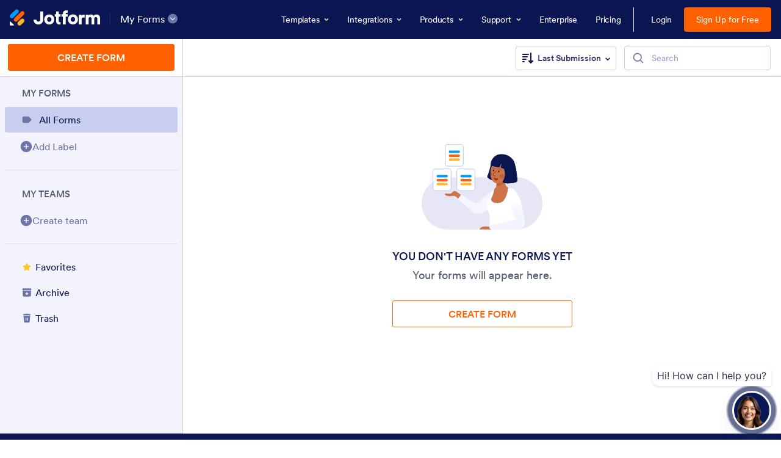

--- FILE ---
content_type: text/css; charset=utf-8
request_url: https://cdn.jotfor.ms/s/listings/944ea755235/static/css/jotform.css.css
body_size: 26689
content:
@import "https://cdn.jotfor.ms/fonts/?family=Circular";@property --bg-opacity{syntax:"<number>";inherits:false;initial-value:1}@property --color-opacity{syntax:"<number>";inherits:false;initial-value:1}@property --border-opacity{syntax:"<number>";inherits:false;initial-value:1}@property --border-t-opacity{syntax:"<number>";inherits:false;initial-value:1}@property --border-r-opacity{syntax:"<number>";inherits:false;initial-value:1}@property --border-b-opacity{syntax:"<number>";inherits:false;initial-value:1}@property --border-l-opacity{syntax:"<number>";inherits:false;initial-value:1}:root{--jfv-font-size-15:15px;--jfv-line-height-15:20px;--jfv-font-size-xxs:.625rem;--jfv-line-height-xxs:.75rem;--jfv-font-size-xs:.75rem;--jfv-line-height-xs:1rem;--jfv-font-size-sm:.875rem;--jfv-line-height-sm:1.125rem;--jfv-font-size-md:1rem;--jfv-line-height-md:1.25rem;--jfv-font-size-lg:1.125rem;--jfv-line-height-lg:1.375rem;--jfv-font-size-xl:1.25rem;--jfv-line-height-xl:1.5rem;--jfv-font-size-2xl:1.5rem;--jfv-line-height-2xl:1.75rem;--jfv-font-size-3xl:1.75rem;--jfv-line-height-3xl:2rem;--jfv-font-size-4xl:2rem;--jfv-line-height-4xl:2.5rem;--jfv-font-size-5xl:2.25rem;--jfv-line-height-5xl:2.75rem;--jfv-font-size-6xl:2.5rem;--jfv-line-height-6xl:2.875rem;--jfv-font-size-7xl:3rem;--jfv-line-height-7xl:3.25rem;--jfv-font-size-8xl:3.375rem;--jfv-line-height-8xl:3.75rem;--jfv-font-size-display-1:3rem;--jfv-line-height-display-1:4rem;--jfv-letter-spacing-display-1:-.021em;--jfv-font-size-display-2:2rem;--jfv-line-height-display-2:2.75rem;--jfv-letter-spacing-display-2:-.021em;--jfv-font-size-heading-1:1.75rem;--jfv-line-height-heading-1:2.5rem;--jfv-letter-spacing-heading-1:-.021em;--jfv-font-size-heading-2:1.5rem;--jfv-line-height-heading-2:2rem;--jfv-letter-spacing-heading-2:-.019em;--jfv-font-size-heading-3:1.25rem;--jfv-line-height-heading-3:1.75rem;--jfv-letter-spacing-heading-3:-.017em;--jfv-font-size-heading-4:1.125rem;--jfv-line-height-heading-4:1.5rem;--jfv-letter-spacing-heading-4:-.014em;--jfv-font-size-heading-5:1rem;--jfv-line-height-heading-5:1.5rem;--jfv-letter-spacing-heading-5:-.011em;--jfv-font-size-heading-6:.875rem;--jfv-line-height-heading-6:1.25rem;--jfv-letter-spacing-heading-6:-.006em;--jfv-font-size-heading-7:.75rem;--jfv-line-height-heading-7:1rem;--jfv-font-size-body-lg:1.125rem;--jfv-line-height-body-lg:1.5rem;--jfv-letter-spacing-body-lg:-.014em;--jfv-font-size-body:1rem;--jfv-line-height-body:1.5rem;--jfv-letter-spacing-body:-.011em;--jfv-font-size-body-sm:.875rem;--jfv-line-height-body-sm:1.25rem;--jfv-letter-spacing-body-sm:-.006em;--jfv-font-size-caption:.75rem;--jfv-line-height-caption:1rem;--jfv-font-size-caption-sm:.625rem;--jfv-line-height-caption-sm:1rem;--jfv-letter-spacing-caption-sm:.01em;--jfv-font-size-label:1rem;--jfv-line-height-label:1rem;--jfv-letter-spacing-label:-.011em;--jfv-font-size-label-sm:.875rem;--jfv-line-height-label-sm:1rem;--jfv-letter-spacing-label-sm:-.006em}@property --border-x-opacity{syntax:"<number>";inherits:false;initial-value:1}@property --border-y-opacity{syntax:"<number>";inherits:false;initial-value:1}@property --outline-opacity{syntax:"<number>";inherits:false;initial-value:1}@property --divide-opacity{syntax:"<number>";inherits:false;initial-value:1}@property --fill-opacity{syntax:"<number>";inherits:false;initial-value:1}@property --stroke-opacity{syntax:"<number>";inherits:false;initial-value:1}html :where([class*=border]){border:0 solid}html :where([class*=divide])>*{border:0 solid}[class*=outline]{outline:0 solid}[class*=border],[class*=divide]>*{border-style:solid}:root{--jfv-transparent:transparent;--jfv-current:currentColor;--jfv-white:#fff;--jfv-black:#000;--jfv-blue-100:#edf8ff;--jfv-blue-200:#77cfff;--jfv-blue-300:#4dbefc;--jfv-blue-400:#09f;--jfv-blue-500:#0075e3;--jfv-blue-600:#0066c3;--jfv-green-100:#edfed1;--jfv-green-200:#cbfb7b;--jfv-green-300:#a8eb38;--jfv-green-400:#7fca00;--jfv-green-500:#64b200;--jfv-green-600:#529300;--jfv-yellow-100:#fff5d2;--jfv-yellow-200:#ffdc7b;--jfv-yellow-300:#ffc42c;--jfv-yellow-400:#ffb629;--jfv-yellow-500:#f9a400;--jfv-yellow-600:#f49200;--jfv-orange-100:#ffe4cc;--jfv-orange-200:#fec48e;--jfv-orange-300:#ffa34f;--jfv-orange-400:#ff7b1c;--jfv-orange-500:#ff6100;--jfv-orange-600:#e55300;--jfv-red-100:#fef2f2;--jfv-red-200:#fecaca;--jfv-red-300:#f87171;--jfv-red-400:#dc2626;--jfv-red-500:#c90909;--jfv-red-600:#ab0101;--jfv-purple-100:#f3e2ff;--jfv-purple-200:#e0b7fd;--jfv-purple-300:#bf78f0;--jfv-purple-400:#9c4dd3;--jfv-purple-500:#892dca;--jfv-purple-600:#6915a4;--jfv-navy-10:#f9f9ff;--jfv-navy-25:#f3f3fe;--jfv-navy-50:#e3e5f5;--jfv-navy-75:#dadef3;--jfv-navy-100:#c8ceed;--jfv-navy-200:#979dc6;--jfv-navy-300:#6c73a8;--jfv-navy-400:#454e80;--jfv-navy-500:#343c6a;--jfv-navy-600:#252d5b;--jfv-navy-700:#0a1551;--jfv-navy-800:#091141;--jfv-navy-900:#050c34;--jfv-gray-25:#f1f1f4;--jfv-gray-50:#e2e3e9;--jfv-gray-75:#d3d6de;--jfv-gray-100:#bfc3ce;--jfv-gray-200:#a0a6b6;--jfv-gray-300:#7f859c;--jfv-gray-400:#4c536f;--jfv-gray-500:#434a60;--jfv-gray-600:#33384a;--jfv-gray-700:#292d3c;--jfv-gray-800:#131620;--jfv-gray-900:#08090b;--jfv-ai-light:#934be4;--jfv-ai-default:#7923dd;--jfv-ai-dark:#621cb1;--jfv-analytics-light:#b9bedf;--jfv-analytics-default:#8f96cc;--jfv-analytics-dark:#737cbf;--jfv-approvals-light:#008f75;--jfv-approvals-default:#007862;--jfv-approvals-dark:#006653;--jfv-apps-light:#bf78f0;--jfv-apps-default:#9c4dd3;--jfv-apps-dark:#892dca;--jfv-forms-light:#ff7b1c;--jfv-forms-default:#ff6100;--jfv-forms-dark:#e55300;--jfv-inbox-light:#59bed2;--jfv-inbox-default:#249bb4;--jfv-inbox-dark:#1989a0;--jfv-pages-light:#5887bf;--jfv-pages-default:#034f96;--jfv-pages-dark:#03294c;--jfv-pdf-light:#628eff;--jfv-pdf-default:#3e62c8;--jfv-pdf-dark:#2f4ead;--jfv-reports-light:#728ddd;--jfv-reports-default:#5369ab;--jfv-reports-dark:#344067;--jfv-sign-light:#94cd2a;--jfv-sign-default:#7bb60f;--jfv-sign-dark:#6da900;--jfv-tables-light:#37c768;--jfv-tables-default:#049e38;--jfv-tables-dark:#007b2a;--jfv-teams-light:#303c77;--jfv-teams-default:#18235c;--jfv-teams-dark:#0c1540}.stroke{stroke-width:1px}.cursor-pointer{cursor:pointer}.cursor-move{cursor:move}.cursor-not-allowed{cursor:not-allowed}.cursor-auto{cursor:auto}.font-circular{font-family:Circular,BlinkMacSystemFont,Helvetica}.bg-no-repeat{background-repeat:no-repeat}.bg-size-cover{background-size:cover}.bg-size-contain{background-size:contain}.object-bottom{object-position:bottom}.bg-center{background-position:50%}.object-center{object-position:center}.object-top{object-position:top}.object-cover{object-fit:cover}.object-contain{object-fit:contain}.dir-ltr{direction:ltr}.transform{--translate-x:0;--translate-y:0;--scale:1;--rotate:0;transform:translateX(var(--translate-x))translateY(var(--translate-y))scale(var(--scale))rotate(var(--rotate))}.whitespace-normal{white-space:normal}.whitespace-nowrap{white-space:nowrap}.list-disc{list-style-type:disc}.list-none{list-style-type:none}.list-inside{list-style-position:inside}.from-transparent{--from-color:transparent}.to-transparent{--to-color:transparent}.from-white{--from-color:#fff}.to-white{--to-color:#fff}.from-black{--from-color:#000}.to-blue-200{--to-color:#77cfff}.from-blue-500{--from-color:#0075e3}.to-red-200{--to-color:#fecaca}.from-red-500{--from-color:#c90909}.to-purple-300{--to-color:#bf78f0}.to-purple-400{--to-color:#9c4dd3}.to-navy-25{--to-color:#f3f3fe}.from-navy-50{--from-color:#e3e5f5}.to-navy-50{--to-color:#e3e5f5}.to-navy-75{--to-color:#dadef3}.from-navy-500{--from-color:#343c6a}.from-navy-900{--from-color:#050c34}.from-gray-700{--from-color:#292d3c}.from-gray-800{--from-color:#131620}.appearance-none{-webkit-appearance:none;-moz-appearance:none;-ms-appearance:none;appearance:none}.appearance-none::-webkit-inner-spin-button{-webkit-appearance:none;margin:0}.appearance-none::-webkit-outer-spin-button{-webkit-appearance:none;margin:0}input[type=number].appearance-none{-moz-appearance:textfield}.text-15{font-size:var(--jfv-font-size-15);line-height:var(--jfv-line-height-15)}.text-xxs{font-size:var(--jfv-font-size-xxs);line-height:var(--jfv-line-height-xxs)}.text-xs{font-size:var(--jfv-font-size-xs);line-height:var(--jfv-line-height-xs)}.text-sm{font-size:var(--jfv-font-size-sm);line-height:var(--jfv-line-height-sm)}.text-md{font-size:var(--jfv-font-size-md);line-height:var(--jfv-line-height-md)}.text-lg{font-size:var(--jfv-font-size-lg);line-height:var(--jfv-line-height-lg)}.text-xl{font-size:var(--jfv-font-size-xl);line-height:var(--jfv-line-height-xl)}.text-2xl{font-size:var(--jfv-font-size-2xl);line-height:var(--jfv-line-height-2xl)}.text-3xl{font-size:var(--jfv-font-size-3xl);line-height:var(--jfv-line-height-3xl)}.text-4xl{font-size:var(--jfv-font-size-4xl);line-height:var(--jfv-line-height-4xl)}.text-5xl{font-size:var(--jfv-font-size-5xl);line-height:var(--jfv-line-height-5xl)}.text-6xl{font-size:var(--jfv-font-size-6xl);line-height:var(--jfv-line-height-6xl)}.text-7xl{font-size:var(--jfv-font-size-7xl);line-height:var(--jfv-line-height-7xl)}.text-8xl{font-size:var(--jfv-font-size-8xl);line-height:var(--jfv-line-height-8xl)}.text-display-1{font-size:var(--jfv-font-size-display-1);line-height:var(--jfv-line-height-display-1);letter-spacing:var(--jfv-letter-spacing-display-1)}.text-display-2{font-size:var(--jfv-font-size-display-2);line-height:var(--jfv-line-height-display-2);letter-spacing:var(--jfv-letter-spacing-display-2)}.text-heading-1{font-size:var(--jfv-font-size-heading-1);line-height:var(--jfv-line-height-heading-1);letter-spacing:var(--jfv-letter-spacing-heading-1)}.text-heading-2{font-size:var(--jfv-font-size-heading-2);line-height:var(--jfv-line-height-heading-2);letter-spacing:var(--jfv-letter-spacing-heading-2)}.text-heading-3{font-size:var(--jfv-font-size-heading-3);line-height:var(--jfv-line-height-heading-3);letter-spacing:var(--jfv-letter-spacing-heading-3)}.text-heading-4{font-size:var(--jfv-font-size-heading-4);line-height:var(--jfv-line-height-heading-4);letter-spacing:var(--jfv-letter-spacing-heading-4)}.text-heading-5{font-size:var(--jfv-font-size-heading-5);line-height:var(--jfv-line-height-heading-5);letter-spacing:var(--jfv-letter-spacing-heading-5)}.text-heading-6{font-size:var(--jfv-font-size-heading-6);line-height:var(--jfv-line-height-heading-6);letter-spacing:var(--jfv-letter-spacing-heading-6)}.text-heading-7{font-size:var(--jfv-font-size-heading-7);line-height:var(--jfv-line-height-heading-7)}.text-body-lg{font-size:var(--jfv-font-size-body-lg);line-height:var(--jfv-line-height-body-lg);letter-spacing:var(--jfv-letter-spacing-body-lg)}.text-body{font-size:var(--jfv-font-size-body);line-height:var(--jfv-line-height-body);letter-spacing:var(--jfv-letter-spacing-body)}.text-body-sm{font-size:var(--jfv-font-size-body-sm);line-height:var(--jfv-line-height-body-sm);letter-spacing:var(--jfv-letter-spacing-body-sm)}.text-caption{font-size:var(--jfv-font-size-caption);line-height:var(--jfv-line-height-caption)}.text-caption-sm{font-size:var(--jfv-font-size-caption-sm);line-height:var(--jfv-line-height-caption-sm);letter-spacing:var(--jfv-letter-spacing-caption-sm)}.text-label{font-size:var(--jfv-font-size-label);line-height:var(--jfv-line-height-label);letter-spacing:var(--jfv-letter-spacing-label)}.text-label-sm{font-size:var(--jfv-font-size-label-sm);line-height:var(--jfv-line-height-label-sm);letter-spacing:var(--jfv-letter-spacing-label-sm)}.gradient-to-t{--direction:to top;background:linear-gradient(var(--direction),var(--from-color),var(--to-color))}.gradient-to-r{--direction:to right}.gradient-to-b,.gradient-to-l,.gradient-to-r{background:linear-gradient(var(--direction),var(--from-color),var(--to-color))}.gradient-to-b{--direction:to bottom}.gradient-to-l{--direction:to left}.resize-none{resize:none}.resize-both{resize:both}.resize-x{resize:horizontal}.resize-y{resize:vertical}.truncate{text-overflow:ellipsis;white-space:nowrap;overflow:hidden}.table-auto{table-layout:auto}.table-fixed{table-layout:fixed}.break-normal{word-break:normal}.break-all{word-break:break-all}.break-keep{word-break:keep-all}.break-word{word-break:break-word}.line-clamp-1,.line-clamp-2{-webkit-line-clamp:1;-webkit-box-orient:vertical;display:-webkit-box}.line-clamp-2{-webkit-line-clamp:2}.line-clamp-3,.line-clamp-4{-webkit-line-clamp:3;-webkit-box-orient:vertical;display:-webkit-box}.line-clamp-4{-webkit-line-clamp:4}.border-0{border-width:0}.border-2{border-width:.125rem}.border-b-2{border-bottom-width:.125rem}.border-4{border-width:.25rem}.border-l-4{border-left-width:.25rem}.border-r-4{border-right-width:.25rem}.border-b-4{border-bottom-width:.25rem}.border{border-width:1px}.border-l{border-left-width:1px}.border-r{border-right-width:1px}.border-t{border-top-width:1px}.border-b{border-bottom-width:1px}.border-x{border-left-width:1px;border-right-width:1px}.border-y{border-top-width:1px;border-bottom-width:1px}.divide-y>:not(.hidden)~:not(.hidden){border-top-width:1px}.divide-x>:not(.hidden)~:not(.hidden){border-left-width:1px}.fill-white{fill:rgba(255,255,255,var(--fill-opacity,1))}.fill-blue-300{fill:rgba(77,190,252,var(--fill-opacity,1))}.fill-blue-400{fill:rgba(0,153,255,var(--fill-opacity,1))}.fill-blue-500{fill:rgba(0,117,227,var(--fill-opacity,1))}.fill-blue-600{fill:rgba(0,102,195,var(--fill-opacity,1))}.fill-green-400{fill:rgba(127,202,0,var(--fill-opacity,1))}.fill-green-500{fill:rgba(100,178,0,var(--fill-opacity,1))}.fill-yellow-100{fill:rgba(255,245,210,var(--fill-opacity,1))}.fill-yellow-400{fill:rgba(255,182,41,var(--fill-opacity,1))}.fill-yellow-500{fill:rgba(249,164,0,var(--fill-opacity,1))}.fill-yellow-600{fill:rgba(244,146,0,var(--fill-opacity,1))}.fill-red-400{fill:rgba(220,38,38,var(--fill-opacity,1))}.fill-red-500{fill:rgba(201,9,9,var(--fill-opacity,1))}.fill-purple-400{fill:rgba(156,77,211,var(--fill-opacity,1))}.fill-purple-500{fill:rgba(137,45,202,var(--fill-opacity,1))}.divide-navy-50>:not(.hidden)~:not(.hidden){border-color:rgba(227,229,245,var(--divide-opacity,1))}.fill-navy-50{fill:rgba(227,229,245,var(--fill-opacity,1))}.divide-navy-100>:not(.hidden)~:not(.hidden){border-color:rgba(200,206,237,var(--divide-opacity,1))}.fill-navy-100{fill:rgba(200,206,237,var(--fill-opacity,1))}.fill-navy-200{fill:rgba(151,157,198,var(--fill-opacity,1))}.fill-navy-300{fill:rgba(108,115,168,var(--fill-opacity,1))}.stroke-navy-300{stroke:rgba(108,115,168,var(--stroke-opacity,1))}.fill-navy-400{fill:rgba(69,78,128,var(--fill-opacity,1))}.fill-navy-500{fill:rgba(52,60,106,var(--fill-opacity,1))}.fill-navy-700{fill:rgba(10,21,81,var(--fill-opacity,1))}.fill-navy-900{fill:rgba(5,12,52,var(--fill-opacity,1))}.fill-gray-50{fill:rgba(226,227,233,var(--fill-opacity,1))}.fill-gray-100{fill:rgba(191,195,206,var(--fill-opacity,1))}.fill-gray-200{fill:rgba(160,166,182,var(--fill-opacity,1))}.fill-gray-300{fill:rgba(127,133,156,var(--fill-opacity,1))}.fill-gray-400{fill:rgba(76,83,111,var(--fill-opacity,1))}.fill-gray-500{fill:rgba(67,74,96,var(--fill-opacity,1))}.fill-gray-700{fill:rgba(41,45,60,var(--fill-opacity,1))}.fill-pdf-default{fill:rgba(62,98,200,var(--fill-opacity,1))}.overflow-hidden{overflow:hidden}.overflow-x-hidden{overflow-x:hidden}.overflow-y-hidden{overflow-y:hidden}.overflow-scroll{overflow:scroll}.overflow-x-scroll{overflow-x:scroll}.overflow-y-scroll{overflow-y:scroll}.overflow-auto{overflow:auto}.overflow-x-auto{overflow-x:auto}.overflow-y-auto{overflow-y:auto}.overflow-visible{overflow:visible}.overscroll-contain{overscroll-behavior:contain}.absolute{position:absolute}.relative{position:relative}.fixed{position:fixed}.static{position:static}.sticky{position:-webkit-sticky;position:sticky}.text-center{text-align:center}.text-left{text-align:left}.text-right{text-align:right}[dir=rtl] .rtl\:text-right{text-align:right}.text-capitalize{text-transform:capitalize}.text-uppercase{text-transform:uppercase}.float-left{float:left}.float-right{float:right}[dir=rtl] .rtl\:float-right{float:right}.clear-both{clear:both}.p-0{padding:0}.px-0{padding-left:0;padding-right:0}.py-0{padding-top:0;padding-bottom:0}.pt-0{padding-top:0}.pb-0{padding-bottom:0}.pl-0{padding-left:0}.pr-0{padding-right:0}[dir=rtl] .rtl\:pr-0{padding-right:0}.p-1{padding:.25rem}.px-1{padding-left:.25rem;padding-right:.25rem}.py-1{padding-top:.25rem;padding-bottom:.25rem}.pt-1{padding-top:.25rem}.pb-1{padding-bottom:.25rem}.pl-1{padding-left:.25rem}.pr-1{padding-right:.25rem}.p-2{padding:.5rem}.px-2{padding-left:.5rem;padding-right:.5rem}.py-2{padding-top:.5rem;padding-bottom:.5rem}.pt-2{padding-top:.5rem}.pb-2{padding-bottom:.5rem}.pl-2{padding-left:.5rem}.pr-2{padding-right:.5rem}.p-3{padding:.75rem}.px-3{padding-left:.75rem;padding-right:.75rem}.py-3{padding-top:.75rem;padding-bottom:.75rem}.pt-3{padding-top:.75rem}.pb-3{padding-bottom:.75rem}.pl-3{padding-left:.75rem}[dir=rtl] .rtl\:pl-3{padding-left:.75rem}.pr-3{padding-right:.75rem}.p-4{padding:1rem}.px-4{padding-left:1rem;padding-right:1rem}.py-4{padding-top:1rem;padding-bottom:1rem}.pt-4{padding-top:1rem}.pb-4{padding-bottom:1rem}.pl-4{padding-left:1rem}.pr-4{padding-right:1rem}.p-5{padding:1.25rem}.px-5{padding-left:1.25rem;padding-right:1.25rem}.py-5{padding-top:1.25rem;padding-bottom:1.25rem}.pt-5{padding-top:1.25rem}.pb-5{padding-bottom:1.25rem}.pl-5{padding-left:1.25rem}.pr-5{padding-right:1.25rem}.p-6{padding:1.5rem}.px-6{padding-left:1.5rem;padding-right:1.5rem}.py-6{padding-top:1.5rem;padding-bottom:1.5rem}.pt-6{padding-top:1.5rem}.pb-6{padding-bottom:1.5rem}.pl-6{padding-left:1.5rem}.pr-6{padding-right:1.5rem}.p-7{padding:1.75rem}.px-7{padding-left:1.75rem;padding-right:1.75rem}.py-7{padding-top:1.75rem;padding-bottom:1.75rem}.pt-7{padding-top:1.75rem}.pb-7{padding-bottom:1.75rem}.pl-7{padding-left:1.75rem}.pr-7{padding-right:1.75rem}.p-8{padding:2rem}.px-8{padding-left:2rem;padding-right:2rem}.py-8{padding-top:2rem;padding-bottom:2rem}.pt-8{padding-top:2rem}.pb-8{padding-bottom:2rem}.pl-8{padding-left:2rem}[dir=rtl] .rtl\:pl-8{padding-left:2rem}.pr-8{padding-right:2rem}.px-9{padding-left:2.25rem;padding-right:2.25rem}.pt-9{padding-top:2.25rem}.pb-9{padding-bottom:2.25rem}.pr-9{padding-right:2.25rem}.p-10{padding:2.5rem}.px-10{padding-left:2.5rem;padding-right:2.5rem}.py-10{padding-top:2.5rem;padding-bottom:2.5rem}.pt-10{padding-top:2.5rem}.pb-10{padding-bottom:2.5rem}.pl-10{padding-left:2.5rem}.pr-10{padding-right:2.5rem}.px-11{padding-left:2.75rem;padding-right:2.75rem}.pt-11{padding-top:2.75rem}.pl-11{padding-left:2.75rem}.pr-11{padding-right:2.75rem}.p-12{padding:3rem}.px-12{padding-left:3rem;padding-right:3rem}.pt-12{padding-top:3rem}.pl-12{padding-left:3rem}.p-14{padding:3.5rem}.py-14{padding-top:3.5rem;padding-bottom:3.5rem}.pl-14{padding-left:3.5rem}[dir=rtl] .rtl\:pl-14{padding-left:3.5rem}.pr-14{padding-right:3.5rem}.p-16{padding:4rem}.py-16{padding-top:4rem;padding-bottom:4rem}.pt-16{padding-top:4rem}.pb-16{padding-bottom:4rem}.pl-16{padding-left:4rem}.py-18{padding-top:4.5rem;padding-bottom:4.5rem}.pl-18{padding-left:4.5rem}.pr-18{padding-right:4.5rem}.pt-20{padding-top:5rem}.pb-20{padding-bottom:5rem}.pr-20{padding-right:5rem}.pt-24{padding-top:6rem}.pb-24{padding-bottom:6rem}.pl-24{padding-left:6rem}.py-28{padding-top:7rem;padding-bottom:7rem}.pb-28{padding-bottom:7rem}.px-32{padding-left:8rem;padding-right:8rem}.pb-32{padding-bottom:8rem}.pt-40{padding-top:10rem}.pb-40{padding-bottom:10rem}.pt-44{padding-top:11rem}.pb-48{padding-bottom:12rem}.p-px{padding:1px}.py-px{padding-top:1px;padding-bottom:1px}.p-0\.5{padding:.125rem}.px-0\.5{padding-left:.125rem;padding-right:.125rem}.py-0\.5{padding-top:.125rem;padding-bottom:.125rem}.pr-0\.5{padding-right:.125rem}.p-1\.5{padding:.375rem}.px-1\.5{padding-left:.375rem;padding-right:.375rem}.py-1\.5{padding-top:.375rem;padding-bottom:.375rem}.pt-1\.5{padding-top:.375rem}.pl-1\.5{padding-left:.375rem}.pr-1\.5{padding-right:.375rem}.p-2\.5{padding:.625rem}.px-2\.5{padding-left:.625rem;padding-right:.625rem}.py-2\.5{padding-top:.625rem;padding-bottom:.625rem}.pt-2\.5{padding-top:.625rem}.pb-2\.5{padding-bottom:.625rem}.pl-2\.5{padding-left:.625rem}.pr-2\.5{padding-right:.625rem}.p-3\.5{padding:.875rem}.px-3\.5{padding-left:.875rem;padding-right:.875rem}.py-3\.5{padding-top:.875rem;padding-bottom:.875rem}.pb-3\.5{padding-bottom:.875rem}.pl-3\.5{padding-left:.875rem}.pr-3\.5{padding-right:.875rem}.space-x-1>*+*{margin-left:.25rem}.space-y-1>*+*{margin-top:.25rem}.space-x-2>*+*{margin-left:.5rem}.space-y-2>*+*{margin-top:.5rem}.space-y-3>*+*{margin-top:.75rem}.space-y-4>*+*{margin-top:1rem}.space-y-5>*+*{margin-top:1.25rem}.space-y-6>*+*{margin-top:1.5rem}.-space-x-px>*+*{margin-left:-1px}.space-x-1\.5>*+*{margin-left:.375rem}.space-y-3\.5>*+*{margin-top:.875rem}.line-height-xxs{line-height:.75rem}.line-height-xs{line-height:1rem}.line-height-sm{line-height:1.125rem}.line-height-md{line-height:1.25rem}.line-height-lg{line-height:1.375rem}.line-height-xl{line-height:1.5rem}.line-height-2xl{line-height:1.75rem}.line-height-3xl{line-height:2rem}.line-height-4xl{line-height:2.5rem}.line-height-6xl{line-height:2.875rem}.tracking-xxxs{letter-spacing:-.021em}.tracking-xs{letter-spacing:-.017em}.tracking-sm{letter-spacing:-.014em}.tracking-md{letter-spacing:-.011em}.tracking-lg{letter-spacing:-.006em}.tracking-xl{letter-spacing:.01em}.pointer-events-auto{pointer-events:auto}.pointer-events-none{pointer-events:none}.justify-center{justify-content:center}.justify-start{justify-content:flex-start}.justify-end{justify-content:flex-end}.justify-between{justify-content:space-between}.justify-around{justify-content:space-around}.justify-evenly{justify-content:space-evenly}.justify-self-auto{justify-self:auto}.justify-self-start{justify-self:start}.justify-self-end{justify-self:end}.justify-self-center{justify-self:center}.justify-self-stretch{justify-self:stretch}.self-auto{align-self:auto}.self-center{align-self:center}.self-start{align-self:flex-start}.self-end{align-self:flex-end}.self-stretch{align-self:stretch}.self-baseline{align-self:baseline}.items-center{align-items:center}.items-start{align-items:flex-start}.items-end{align-items:flex-end}.items-stretch{align-items:stretch}.items-baseline{align-items:baseline}.align-top{vertical-align:top}.align-middle{vertical-align:middle}.align-bottom{vertical-align:bottom}.align-text-top{vertical-align:text-top}.align-sub{vertical-align:sub}.min-w-0{min-width:0}.min-h-0{min-height:0}.min-w-2{min-width:.5rem}.min-w-3{min-width:.75rem}.min-h-3{min-height:.75rem}.min-w-4{min-width:1rem}.min-h-4{min-height:1rem}.min-w-5{min-width:1.25rem}.min-h-5{min-height:1.25rem}.min-w-6{min-width:1.5rem}.min-h-6{min-height:1.5rem}.min-w-7{min-width:1.75rem}.min-h-7{min-height:1.75rem}.min-w-8{min-width:2rem}.min-h-8{min-height:2rem}.min-w-10{min-width:2.5rem}.min-h-10{min-height:2.5rem}.min-w-11{min-width:2.75rem}.min-h-11{min-height:2.75rem}.min-w-12{min-width:3rem}.min-h-12{min-height:3rem}.min-w-14{min-width:3.5rem}.min-h-14{min-height:3.5rem}.min-w-16{min-width:4rem}.min-h-16{min-height:4rem}.min-h-18{min-height:4.5rem}.min-w-20{min-width:5rem}.min-h-20{min-height:5rem}.min-w-24{min-width:6rem}.min-h-24{min-height:6rem}.min-w-28{min-width:7rem}.min-h-28{min-height:7rem}.min-w-32{min-width:8rem}.min-h-32{min-height:8rem}.min-w-36{min-width:9rem}.min-h-36{min-height:9rem}.min-w-40{min-width:10rem}.min-h-40{min-height:10rem}.min-w-44{min-width:11rem}.min-w-48{min-width:12rem}.min-h-48{min-height:12rem}.min-w-52{min-width:13rem}.min-w-56{min-width:14rem}.min-h-56{min-height:14rem}.min-w-60{min-width:15rem}.min-h-60{min-height:15rem}.min-w-64{min-width:16rem}.min-w-68{min-width:17rem}.min-w-72{min-width:18rem}.min-w-76{min-width:19rem}.min-h-76{min-height:19rem}.min-w-80{min-width:20rem}.min-h-84{min-height:21rem}.min-h-92{min-height:23rem}.min-h-104{min-height:26rem}.min-w-120{min-width:30rem}.min-h-120{min-height:30rem}.min-h-sm{min-height:40rem}.min-w-1\/2{min-width:50%}.min-w-1\/3{min-width:33.3333%}.min-w-2\/5{min-width:40%}.min-w-8\/12{min-width:66.6667%}.min-w-full{min-width:100%}.min-h-full{min-height:100%}.min-w-max{min-width:-webkit-max-content;min-width:-moz-max-content;min-width:max-content}.min-h-30vh{min-height:30vh}.min-w-90vw{min-width:90vw}.max-w-0{max-width:0}.max-h-0{max-height:0}.max-w-2{max-width:.5rem}.max-h-4{max-height:1rem}.max-w-5{max-width:1.25rem}.max-h-5{max-height:1.25rem}.max-w-6{max-width:1.5rem}.max-h-6{max-height:1.5rem}.max-h-7{max-height:1.75rem}.max-w-8{max-width:2rem}.max-h-8{max-height:2rem}.max-h-9{max-height:2.25rem}.max-h-10{max-height:2.5rem}.max-w-11{max-width:2.75rem}.max-h-11{max-height:2.75rem}.max-h-12{max-height:3rem}.max-w-16{max-width:4rem}.max-h-16{max-height:4rem}.max-w-18{max-width:4.5rem}.max-w-20{max-width:5rem}.max-h-20{max-height:5rem}.max-w-24{max-width:6rem}.max-h-24{max-height:6rem}.max-h-28{max-height:7rem}.max-w-32{max-width:8rem}.max-w-36{max-width:9rem}.max-h-36{max-height:9rem}.max-w-40{max-width:10rem}.max-h-40{max-height:10rem}.max-w-44{max-width:11rem}.max-h-44{max-height:11rem}.max-w-48{max-width:12rem}.max-h-48{max-height:12rem}.max-w-52{max-width:13rem}.max-h-52{max-height:13rem}.max-w-56{max-width:14rem}.max-w-60{max-width:15rem}.max-w-64{max-width:16rem}.max-h-64{max-height:16rem}.max-w-68{max-width:17rem}.max-w-72{max-width:18rem}.max-h-72{max-height:18rem}.max-w-76{max-width:19rem}.max-h-76{max-height:19rem}.max-w-80{max-width:20rem}.max-h-80{max-height:20rem}.max-w-84{max-width:21rem}.max-w-88{max-width:22rem}.max-h-88{max-height:22rem}.max-w-92{max-width:23rem}.max-h-92{max-height:23rem}.max-w-96{max-width:24rem}.max-w-100{max-width:25rem}.max-w-104{max-width:26rem}.max-w-108{max-width:27rem}.max-h-108{max-height:27rem}.max-h-112{max-height:28rem}.max-w-116{max-width:29rem}.max-h-116{max-height:29rem}.max-w-120{max-width:30rem}.max-h-120{max-height:30rem}.max-w-xs{max-width:30rem}.max-w-sm{max-width:40rem}.max-h-sm{max-height:40rem}.max-w-md{max-width:48rem}.max-h-md{max-height:48rem}.max-w-lg{max-width:64rem}.max-w-xl{max-width:80rem}.max-w-xxl{max-width:87.5rem}.max-w-1\/3{max-width:33.3333%}.max-w-2\/5{max-width:40%}.max-w-4\/5{max-width:80%}.max-w-5\/12{max-width:41.6667%}.max-w-9\/12{max-width:75%}.max-w-10\/12{max-width:83.3333%}.max-w-11\/12{max-width:91.6667%}.max-h-11\/12{max-height:91.6667%}.max-w-full{max-width:100%}.max-h-full{max-height:100%}.max-w-min{max-width:-webkit-min-content;max-width:-moz-min-content;max-width:min-content}.max-w-max{max-width:-webkit-max-content;max-width:-moz-max-content;max-width:max-content}.max-h-30vh{max-height:30vh}.max-h-40vh{max-height:40vh}.max-h-60vh{max-height:60vh}.max-h-70vh{max-height:70vh}.max-h-80vh{max-height:80vh}.max-h-100vh{max-height:100vh}.max-w-90vw{max-width:90vw}.max-w-screen{max-width:100vw}.min-h-screen{min-height:100vh}.cols-none{grid-template-columns:repeat(none,minmax(0,1fr))}.cols-1{grid-template-columns:repeat(1,minmax(0,1fr))}.cols-2{grid-template-columns:repeat(2,minmax(0,1fr))}.cols-3{grid-template-columns:repeat(3,minmax(0,1fr))}.cols-4{grid-template-columns:repeat(4,minmax(0,1fr))}.cols-5{grid-template-columns:repeat(5,minmax(0,1fr))}.cols-6{grid-template-columns:repeat(6,minmax(0,1fr))}.cols-7{grid-template-columns:repeat(7,minmax(0,1fr))}.cols-8{grid-template-columns:repeat(8,minmax(0,1fr))}.cols-9{grid-template-columns:repeat(9,minmax(0,1fr))}.cols-10{grid-template-columns:repeat(10,minmax(0,1fr))}.cols-11{grid-template-columns:repeat(11,minmax(0,1fr))}.cols-12{grid-template-columns:repeat(12,minmax(0,1fr))}.col-start-auto{grid-column-start:auto}.col-end-auto{grid-column-end:auto}.col-start-1{grid-column-start:1}.col-end-1{grid-column-end:1}.col-start-2{grid-column-start:2}.col-end-2{grid-column-end:2}.col-start-3{grid-column-start:3}.col-end-3{grid-column-end:3}.col-start-4{grid-column-start:4}.col-end-4{grid-column-end:4}.col-start-5{grid-column-start:5}.col-end-5{grid-column-end:5}.col-start-6{grid-column-start:6}.col-end-6{grid-column-end:6}.col-start-7{grid-column-start:7}.col-end-7{grid-column-end:7}.col-start-8{grid-column-start:8}.col-end-8{grid-column-end:8}.col-start-9{grid-column-start:9}.col-end-9{grid-column-end:9}.col-start-10{grid-column-start:10}.col-end-10{grid-column-end:10}.col-start-11{grid-column-start:11}.col-end-11{grid-column-end:11}.col-start-12{grid-column-start:12}.col-end-12{grid-column-end:12}.row-start-auto{grid-row-start:auto}.row-end-auto{grid-row-end:auto}.row-start-1{grid-row-start:1}.row-end-1{grid-row-end:1}.row-start-2{grid-row-start:2}.row-end-2{grid-row-end:2}.row-start-3{grid-row-start:3}.row-end-3{grid-row-end:3}.row-start-4{grid-row-start:4}.row-end-4{grid-row-end:4}.row-start-5{grid-row-start:5}.row-end-5{grid-row-end:5}.row-start-6{grid-row-start:6}.row-end-6{grid-row-end:6}.row-start-7{grid-row-start:7}.row-end-7{grid-row-end:7}.row-start-8{grid-row-start:8}.row-end-8{grid-row-end:8}.row-start-9{grid-row-start:9}.row-end-9{grid-row-end:9}.row-start-10{grid-row-start:10}.row-end-10{grid-row-end:10}.row-start-11{grid-row-start:11}.row-end-11{grid-row-end:11}.row-start-12{grid-row-start:12}.row-end-12{grid-row-end:12}.gap-1{gap:.25rem}.gap-2{gap:.5rem}.gap-3{gap:.75rem}.gap-4{gap:1rem}.gap-5{gap:1.25rem}.gap-6{gap:1.5rem}.gap-7{gap:1.75rem}.gap-8{gap:2rem}.gap-9{gap:2.25rem}.gap-10{gap:2.5rem}.gap-12{gap:3rem}.gap-20{gap:5rem}.gap-28{gap:7rem}.gap-px{gap:1px}.gap-0\.5{gap:.125rem}.gap-1\.5{gap:.375rem}.gap-2\.5{gap:.625rem}.gap-3\.5{gap:.875rem}.visible{visibility:visible}.invisible{visibility:hidden}.flex-row{flex-direction:row}.flex-col{flex-direction:column}.flex-row-reverse{flex-direction:row-reverse}.flex-col-reverse{flex-direction:column-reverse}.shrink-0{flex-shrink:0}.shrink-1{flex-shrink:1}.grow-0{flex-grow:0}.grow-1{flex-grow:1}.flex-0{flex-grow:0;flex-shrink:0}.flex-1{flex-grow:1;flex-shrink:1}.flex-wrap{flex-wrap:wrap}.flex-nowrap{flex-wrap:nowrap}.order-first{order:-9999}.order-last{order:9999}.order-none{order:0}.z-0{z-index:0}.hover\:z-1:hover,.z-1{z-index:1}.-z-1{z-index:-1}.z-2{z-index:2}.z-3{z-index:3}.z-4{z-index:4}.z-5{z-index:5}.z-6{z-index:6}.z-7{z-index:7}.z-8{z-index:8}.z-9{z-index:9}.focus-within\:z-2:focus-within{z-index:2}.bg-transparent,.hover\:bg-transparent:hover{background-color:transparent}.color-transparent{color:transparent}.border-transparent{border-color:transparent}.border-b-transparent{border-bottom-color:transparent}.border-l-transparent{border-left-color:transparent}.border-r-transparent{border-right-color:transparent}.border-t-transparent{border-top-color:transparent}.border-x-transparent{border-left-color:transparent;border-right-color:transparent}.outline-transparent{outline-color:transparent}.color-current{color:currentColor}.border-current{border-color:currentColor}.border-r-current{border-right-color:currentColor}.bg-white,.group:hover .group-hover\:bg-white,.hover\:bg-white:hover{background-color:rgba(255,255,255,var(--bg-opacity,1))}.color-white,.group:hover .group-hover\:color-white,.hover\:color-white:hover{color:rgba(255,255,255,var(--color-opacity,1))}.border-white{border-color:rgba(255,255,255,var(--border-opacity,1))}.border-r-white{border-right-color:rgba(255,255,255,var(--border-r-opacity,1))}.outline-white{outline-color:rgba(255,255,255,var(--outline-opacity,1))}.bg-black{background-color:rgba(0,0,0,var(--bg-opacity,1))}.color-black{color:rgba(0,0,0,var(--color-opacity,1))}.bg-blue-100,.hover\:bg-blue-100:hover{background-color:rgba(237,248,255,var(--bg-opacity,1))}.color-blue-100,.hover\:color-blue-100:hover{color:rgba(237,248,255,var(--color-opacity,1))}.border-blue-100,.hover\:border-blue-100:hover{border-color:rgba(237,248,255,var(--border-opacity,1))}.outline-blue-100{outline-color:rgba(237,248,255,var(--outline-opacity,1))}.bg-blue-200,.hover\:bg-blue-200:hover{background-color:rgba(119,207,255,var(--bg-opacity,1))}.group:hover .group-hover\:color-blue-200{color:rgba(119,207,255,var(--color-opacity,1))}.border-blue-200{border-color:rgba(119,207,255,var(--border-opacity,1))}.border-b-blue-200{border-bottom-color:rgba(119,207,255,var(--border-b-opacity,1))}.border-t-blue-200{border-top-color:rgba(119,207,255,var(--border-t-opacity,1))}.border-x-blue-200{border-left-color:rgba(119,207,255,var(--border-x-opacity,1));border-right-color:rgba(119,207,255,var(--border-x-opacity,1))}.hover\:outline-blue-200:hover,.outline-blue-200{outline-color:rgba(119,207,255,var(--outline-opacity,1))}.bg-blue-300,.hover\:bg-blue-300:hover{background-color:rgba(77,190,252,var(--bg-opacity,1))}.color-blue-300,.hover\:color-blue-300:hover{color:rgba(77,190,252,var(--color-opacity,1))}.border-blue-300,.hover\:border-blue-300:hover{border-color:rgba(77,190,252,var(--border-opacity,1))}.outline-blue-300{outline-color:rgba(77,190,252,var(--outline-opacity,1))}.bg-blue-400,.hover\:bg-blue-400:hover{background-color:rgba(0,153,255,var(--bg-opacity,1))}.color-blue-400,.hover\:color-blue-400:hover{color:rgba(0,153,255,var(--color-opacity,1))}.border-blue-400,.hover\:border-blue-400:hover{border-color:rgba(0,153,255,var(--border-opacity,1))}.border-b-blue-400,.hover\:border-b-blue-400:hover{border-bottom-color:rgba(0,153,255,var(--border-b-opacity,1))}.bg-blue-500,.group:hover .group-hover\:bg-blue-500,.hover\:bg-blue-500:hover{background-color:rgba(0,117,227,var(--bg-opacity,1))}.color-blue-500,.group:hover .group-hover\:color-blue-500,.hover\:color-blue-500:hover{color:rgba(0,117,227,var(--color-opacity,1))}.border-blue-500,.hover\:border-blue-500:hover{border-color:rgba(0,117,227,var(--border-opacity,1))}.border-b-blue-500,.hover\:border-b-blue-500:hover{border-bottom-color:rgba(0,117,227,var(--border-b-opacity,1))}.border-l-blue-500{border-left-color:rgba(0,117,227,var(--border-l-opacity,1))}.hover\:outline-blue-500:hover,.outline-blue-500{outline-color:rgba(0,117,227,var(--outline-opacity,1))}.bg-blue-600,.group:hover .group-hover\:bg-blue-600,.hover\:bg-blue-600:hover{background-color:rgba(0,102,195,var(--bg-opacity,1))}.color-blue-600,.group:hover .group-hover\:color-blue-600,.hover\:color-blue-600:hover{color:rgba(0,102,195,var(--color-opacity,1))}.border-blue-600,.hover\:border-blue-600:hover{border-color:rgba(0,102,195,var(--border-opacity,1))}.border-t-blue-600{border-top-color:rgba(0,102,195,var(--border-t-opacity,1))}.outline-blue-600{outline-color:rgba(0,102,195,var(--outline-opacity,1))}.bg-green-100,.hover\:bg-green-100:hover{background-color:rgba(237,254,209,var(--bg-opacity,1))}.color-green-100,.hover\:color-green-100:hover{color:rgba(237,254,209,var(--color-opacity,1))}.border-green-100,.hover\:border-green-100:hover{border-color:rgba(237,254,209,var(--border-opacity,1))}.bg-green-200,.hover\:bg-green-200:hover{background-color:rgba(203,251,123,var(--bg-opacity,1))}.color-green-200,.hover\:color-green-200:hover{color:rgba(203,251,123,var(--color-opacity,1))}.border-green-200,.hover\:border-green-200:hover{border-color:rgba(203,251,123,var(--border-opacity,1))}.outline-green-200{outline-color:rgba(203,251,123,var(--outline-opacity,1))}.bg-green-300,.hover\:bg-green-300:hover{background-color:rgba(168,235,56,var(--bg-opacity,1))}.color-green-300{color:rgba(168,235,56,var(--color-opacity,1))}.border-green-300{border-color:rgba(168,235,56,var(--border-opacity,1))}.bg-green-400,.hover\:bg-green-400:hover{background-color:rgba(127,202,0,var(--bg-opacity,1))}.color-green-400{color:rgba(127,202,0,var(--color-opacity,1))}.border-green-400{border-color:rgba(127,202,0,var(--border-opacity,1))}.bg-green-500,.hover\:bg-green-500:hover{background-color:rgba(100,178,0,var(--bg-opacity,1))}.color-green-500,.group:hover .group-hover\:color-green-500,.hover\:color-green-500:hover{color:rgba(100,178,0,var(--color-opacity,1))}.border-green-500,.hover\:border-green-500:hover{border-color:rgba(100,178,0,var(--border-opacity,1))}.border-l-green-500{border-left-color:rgba(100,178,0,var(--border-l-opacity,1))}.bg-green-600,.hover\:bg-green-600:hover{background-color:rgba(82,147,0,var(--bg-opacity,1))}.color-green-600,.hover\:color-green-600:hover{color:rgba(82,147,0,var(--color-opacity,1))}.border-green-600,.hover\:border-green-600:hover{border-color:rgba(82,147,0,var(--border-opacity,1))}.outline-green-600{outline-color:rgba(82,147,0,var(--outline-opacity,1))}.bg-yellow-100,.hover\:bg-yellow-100:hover{background-color:rgba(255,245,210,var(--bg-opacity,1))}.border-yellow-100{border-color:rgba(255,245,210,var(--border-opacity,1))}.bg-yellow-200{background-color:rgba(255,220,123,var(--bg-opacity,1))}.outline-yellow-200{outline-color:rgba(255,220,123,var(--outline-opacity,1))}.bg-yellow-300{background-color:rgba(255,196,44,var(--bg-opacity,1))}.color-yellow-300{color:rgba(255,196,44,var(--color-opacity,1))}.border-yellow-300{border-color:rgba(255,196,44,var(--border-opacity,1))}.bg-yellow-400,.hover\:bg-yellow-400:hover{background-color:rgba(255,182,41,var(--bg-opacity,1))}.color-yellow-400,.hover\:color-yellow-400:hover{color:rgba(255,182,41,var(--color-opacity,1))}.border-yellow-400,.hover\:border-yellow-400:hover{border-color:rgba(255,182,41,var(--border-opacity,1))}.bg-yellow-500,.hover\:bg-yellow-500:hover{background-color:rgba(249,164,0,var(--bg-opacity,1))}.color-yellow-500,.group:hover .group-hover\:color-yellow-500{color:rgba(249,164,0,var(--color-opacity,1))}.border-yellow-500,.hover\:border-yellow-500:hover{border-color:rgba(249,164,0,var(--border-opacity,1))}.border-l-yellow-500{border-left-color:rgba(249,164,0,var(--border-l-opacity,1))}.outline-yellow-500{outline-color:rgba(249,164,0,var(--outline-opacity,1))}.bg-yellow-600{background-color:rgba(244,146,0,var(--bg-opacity,1))}.color-yellow-600{color:rgba(244,146,0,var(--color-opacity,1))}.border-yellow-600,.group:hover .group-hover\:border-yellow-600{border-color:rgba(244,146,0,var(--border-opacity,1))}.bg-orange-100{background-color:rgba(255,228,204,var(--bg-opacity,1))}.border-orange-100{border-color:rgba(255,228,204,var(--border-opacity,1))}.bg-orange-300,.hover\:bg-orange-300:hover{background-color:rgba(255,163,79,var(--bg-opacity,1))}.color-orange-300{color:rgba(255,163,79,var(--color-opacity,1))}.bg-orange-400{background-color:rgba(255,123,28,var(--bg-opacity,1))}.color-orange-400{color:rgba(255,123,28,var(--color-opacity,1))}.bg-orange-500{background-color:rgba(255,97,0,var(--bg-opacity,1))}.color-orange-500{color:rgba(255,97,0,var(--color-opacity,1))}.border-orange-500{border-color:rgba(255,97,0,var(--border-opacity,1))}.bg-orange-600{background-color:rgba(229,83,0,var(--bg-opacity,1))}.color-orange-600{color:rgba(229,83,0,var(--color-opacity,1))}.border-orange-600{border-color:rgba(229,83,0,var(--border-opacity,1))}.bg-red-100{background-color:rgba(254,242,242,var(--bg-opacity,1))}.color-red-100{color:rgba(254,242,242,var(--color-opacity,1))}.border-red-100{border-color:rgba(254,242,242,var(--border-opacity,1))}.bg-red-200{background-color:rgba(254,202,202,var(--bg-opacity,1))}.color-red-200{color:rgba(254,202,202,var(--color-opacity,1))}.border-red-200{border-color:rgba(254,202,202,var(--border-opacity,1))}.outline-red-200{outline-color:rgba(254,202,202,var(--outline-opacity,1))}.bg-red-300{background-color:rgba(248,113,113,var(--bg-opacity,1))}.color-red-300{color:rgba(248,113,113,var(--color-opacity,1))}.border-red-300{border-color:rgba(248,113,113,var(--border-opacity,1))}.bg-red-400{background-color:rgba(220,38,38,var(--bg-opacity,1))}.color-red-400{color:rgba(220,38,38,var(--color-opacity,1))}.border-red-400{border-color:rgba(220,38,38,var(--border-opacity,1))}.border-l-red-400{border-left-color:rgba(220,38,38,var(--border-l-opacity,1))}.outline-red-400{outline-color:rgba(220,38,38,var(--outline-opacity,1))}.bg-red-500{background-color:rgba(201,9,9,var(--bg-opacity,1))}.color-red-500{color:rgba(201,9,9,var(--color-opacity,1))}.border-red-500{border-color:rgba(201,9,9,var(--border-opacity,1))}.bg-red-600{background-color:rgba(171,1,1,var(--bg-opacity,1))}.color-red-600{color:rgba(171,1,1,var(--color-opacity,1))}.border-red-600{border-color:rgba(171,1,1,var(--border-opacity,1))}.bg-purple-100{background-color:rgba(243,226,255,var(--bg-opacity,1))}.color-purple-100{color:rgba(243,226,255,var(--color-opacity,1))}.bg-purple-200{background-color:rgba(224,183,253,var(--bg-opacity,1))}.bg-purple-300{background-color:rgba(191,120,240,var(--bg-opacity,1))}.bg-purple-400{background-color:rgba(156,77,211,var(--bg-opacity,1))}.color-purple-400{color:rgba(156,77,211,var(--color-opacity,1))}.bg-purple-500{background-color:rgba(137,45,202,var(--bg-opacity,1))}.color-purple-500{color:rgba(137,45,202,var(--color-opacity,1))}.border-purple-500{border-color:rgba(137,45,202,var(--border-opacity,1))}.bg-purple-600{background-color:rgba(105,21,164,var(--bg-opacity,1))}.color-purple-600{color:rgba(105,21,164,var(--color-opacity,1))}.bg-navy-10{background-color:rgba(249,249,255,var(--bg-opacity,1))}.bg-navy-25{background-color:rgba(243,243,254,var(--bg-opacity,1))}.color-navy-25{color:rgba(243,243,254,var(--color-opacity,1))}.border-navy-25{border-color:rgba(243,243,254,var(--border-opacity,1))}.border-t-navy-25{border-top-color:rgba(243,243,254,var(--border-t-opacity,1))}.bg-navy-50{background-color:rgba(227,229,245,var(--bg-opacity,1))}.color-navy-50{color:rgba(227,229,245,var(--color-opacity,1))}.border-navy-50{border-color:rgba(227,229,245,var(--border-opacity,1))}.border-b-navy-50{border-bottom-color:rgba(227,229,245,var(--border-b-opacity,1))}.border-r-navy-50{border-right-color:rgba(227,229,245,var(--border-r-opacity,1))}.border-t-navy-50{border-top-color:rgba(227,229,245,var(--border-t-opacity,1))}.outline-navy-50{outline-color:rgba(227,229,245,var(--outline-opacity,1))}.bg-navy-75{background-color:rgba(218,222,243,var(--bg-opacity,1))}.color-navy-75{color:rgba(218,222,243,var(--color-opacity,1))}.border-navy-75{border-color:rgba(218,222,243,var(--border-opacity,1))}.border-y-navy-75{border-top-color:rgba(218,222,243,var(--border-y-opacity,1));border-bottom-color:rgba(218,222,243,var(--border-y-opacity,1))}.bg-navy-100{background-color:rgba(200,206,237,var(--bg-opacity,1))}.color-navy-100{color:rgba(200,206,237,var(--color-opacity,1))}.border-navy-100{border-color:rgba(200,206,237,var(--border-opacity,1))}.border-t-navy-100{border-top-color:rgba(200,206,237,var(--border-t-opacity,1))}.outline-navy-100{outline-color:rgba(200,206,237,var(--outline-opacity,1))}.bg-navy-200{background-color:rgba(151,157,198,var(--bg-opacity,1))}.color-navy-200{color:rgba(151,157,198,var(--color-opacity,1))}.border-navy-200{border-color:rgba(151,157,198,var(--border-opacity,1))}.bg-navy-300{background-color:rgba(108,115,168,var(--bg-opacity,1))}.color-navy-300{color:rgba(108,115,168,var(--color-opacity,1))}.border-t-navy-300{border-top-color:rgba(108,115,168,var(--border-t-opacity,1))}.bg-navy-400{background-color:rgba(69,78,128,var(--bg-opacity,1))}.color-navy-400{color:rgba(69,78,128,var(--color-opacity,1))}.border-navy-400{border-color:rgba(69,78,128,var(--border-opacity,1))}.bg-navy-500{background-color:rgba(52,60,106,var(--bg-opacity,1))}.color-navy-500{color:rgba(52,60,106,var(--color-opacity,1))}.border-navy-500{border-color:rgba(52,60,106,var(--border-opacity,1))}.bg-navy-600{background-color:rgba(37,45,91,var(--bg-opacity,1))}.color-navy-600{color:rgba(37,45,91,var(--color-opacity,1))}.border-navy-600{border-color:rgba(37,45,91,var(--border-opacity,1))}.bg-navy-700{background-color:rgba(10,21,81,var(--bg-opacity,1))}.color-navy-700{color:rgba(10,21,81,var(--color-opacity,1))}.border-navy-700{border-color:rgba(10,21,81,var(--border-opacity,1))}.border-r-navy-700{border-right-color:rgba(10,21,81,var(--border-r-opacity,1))}.outline-navy-700{outline-color:rgba(10,21,81,var(--outline-opacity,1))}.bg-navy-800{background-color:rgba(9,17,65,var(--bg-opacity,1))}.color-navy-800{color:rgba(9,17,65,var(--color-opacity,1))}.bg-navy-900{background-color:rgba(5,12,52,var(--bg-opacity,1))}.color-navy-900{color:rgba(5,12,52,var(--color-opacity,1))}.bg-gray-25{background-color:rgba(241,241,244,var(--bg-opacity,1))}.border-gray-25{border-color:rgba(241,241,244,var(--border-opacity,1))}.bg-gray-50{background-color:rgba(226,227,233,var(--bg-opacity,1))}.color-gray-50{color:rgba(226,227,233,var(--color-opacity,1))}.border-gray-50{border-color:rgba(226,227,233,var(--border-opacity,1))}.bg-gray-75{background-color:rgba(211,214,222,var(--bg-opacity,1))}.border-gray-75{border-color:rgba(211,214,222,var(--border-opacity,1))}.bg-gray-100{background-color:rgba(191,195,206,var(--bg-opacity,1))}.color-gray-100{color:rgba(191,195,206,var(--color-opacity,1))}.border-gray-100{border-color:rgba(191,195,206,var(--border-opacity,1))}.border-b-gray-100{border-bottom-color:rgba(191,195,206,var(--border-b-opacity,1))}.border-t-gray-100{border-top-color:rgba(191,195,206,var(--border-t-opacity,1))}.bg-gray-200{background-color:rgba(160,166,182,var(--bg-opacity,1))}.color-gray-200{color:rgba(160,166,182,var(--color-opacity,1))}.border-gray-200{border-color:rgba(160,166,182,var(--border-opacity,1))}.bg-gray-300{background-color:rgba(127,133,156,var(--bg-opacity,1))}.color-gray-300{color:rgba(127,133,156,var(--color-opacity,1))}.border-gray-300{border-color:rgba(127,133,156,var(--border-opacity,1))}.border-l-gray-300{border-left-color:rgba(127,133,156,var(--border-l-opacity,1))}.bg-gray-400{background-color:rgba(76,83,111,var(--bg-opacity,1))}.color-gray-400{color:rgba(76,83,111,var(--color-opacity,1))}.border-gray-400{border-color:rgba(76,83,111,var(--border-opacity,1))}.border-b-gray-400{border-bottom-color:rgba(76,83,111,var(--border-b-opacity,1))}.bg-gray-500{background-color:rgba(67,74,96,var(--bg-opacity,1))}.color-gray-500{color:rgba(67,74,96,var(--color-opacity,1))}.border-gray-500{border-color:rgba(67,74,96,var(--border-opacity,1))}.bg-gray-600{background-color:rgba(51,56,74,var(--bg-opacity,1))}.color-gray-600{color:rgba(51,56,74,var(--color-opacity,1))}.border-gray-600{border-color:rgba(51,56,74,var(--border-opacity,1))}.outline-gray-600{outline-color:rgba(51,56,74,var(--outline-opacity,1))}.bg-gray-700{background-color:rgba(41,45,60,var(--bg-opacity,1))}.color-gray-700{color:rgba(41,45,60,var(--color-opacity,1))}.border-gray-700{border-color:rgba(41,45,60,var(--border-opacity,1))}.border-b-gray-700{border-bottom-color:rgba(41,45,60,var(--border-b-opacity,1))}.border-r-gray-700{border-right-color:rgba(41,45,60,var(--border-r-opacity,1))}.border-t-gray-700{border-top-color:rgba(41,45,60,var(--border-t-opacity,1))}.bg-gray-800{background-color:rgba(19,22,32,var(--bg-opacity,1))}.color-gray-800{color:rgba(19,22,32,var(--color-opacity,1))}.border-b-gray-800{border-bottom-color:rgba(19,22,32,var(--border-b-opacity,1))}.bg-gray-900{background-color:rgba(8,9,11,var(--bg-opacity,1))}.bg-ai-light{background-color:rgba(147,75,228,var(--bg-opacity,1))}.border-ai-light{border-color:rgba(147,75,228,var(--border-opacity,1))}.bg-ai-default{background-color:rgba(121,35,221,var(--bg-opacity,1))}.color-ai-default{color:rgba(121,35,221,var(--color-opacity,1))}.border-ai-default{border-color:rgba(121,35,221,var(--border-opacity,1))}.border-b-ai-default{border-bottom-color:rgba(121,35,221,var(--border-b-opacity,1))}.border-l-ai-default{border-left-color:rgba(121,35,221,var(--border-l-opacity,1))}.bg-analytics-default{background-color:rgba(143,150,204,var(--bg-opacity,1))}.color-analytics-default{color:rgba(143,150,204,var(--color-opacity,1))}.border-b-analytics-default{border-bottom-color:rgba(143,150,204,var(--border-b-opacity,1))}.border-l-analytics-default{border-left-color:rgba(143,150,204,var(--border-l-opacity,1))}.bg-analytics-dark{background-color:rgba(115,124,191,var(--bg-opacity,1))}.bg-approvals-default{background-color:rgba(0,120,98,var(--bg-opacity,1))}.color-approvals-default{color:rgba(0,120,98,var(--color-opacity,1))}.border-b-approvals-default{border-bottom-color:rgba(0,120,98,var(--border-b-opacity,1))}.border-l-approvals-default{border-left-color:rgba(0,120,98,var(--border-l-opacity,1))}.bg-approvals-dark{background-color:rgba(0,102,83,var(--bg-opacity,1))}.bg-apps-default{background-color:rgba(156,77,211,var(--bg-opacity,1))}.color-apps-default{color:rgba(156,77,211,var(--color-opacity,1))}.border-b-apps-default{border-bottom-color:rgba(156,77,211,var(--border-b-opacity,1))}.border-l-apps-default{border-left-color:rgba(156,77,211,var(--border-l-opacity,1))}.bg-apps-dark{background-color:rgba(137,45,202,var(--bg-opacity,1))}.bg-forms-light{background-color:rgba(255,123,28,var(--bg-opacity,1))}.color-forms-light{color:rgba(255,123,28,var(--color-opacity,1))}.bg-forms-default,.hover\:bg-orange-500:hover{background-color:rgba(255,97,0,var(--bg-opacity,1))}.color-forms-default,.hover\:color-orange-500:hover{color:rgba(255,97,0,var(--color-opacity,1))}.hover\:border-orange-500:hover{border-color:rgba(255,97,0,var(--border-opacity,1))}.border-b-forms-default{border-bottom-color:rgba(255,97,0,var(--border-b-opacity,1))}.border-l-forms-default{border-left-color:rgba(255,97,0,var(--border-l-opacity,1))}.bg-inbox-default{background-color:rgba(36,155,180,var(--bg-opacity,1))}.color-inbox-default{color:rgba(36,155,180,var(--color-opacity,1))}.border-b-inbox-default{border-bottom-color:rgba(36,155,180,var(--border-b-opacity,1))}.border-l-inbox-default{border-left-color:rgba(36,155,180,var(--border-l-opacity,1))}.bg-inbox-dark{background-color:rgba(25,137,160,var(--bg-opacity,1))}.bg-pages-light{background-color:rgba(88,135,191,var(--bg-opacity,1))}.bg-pages-default{background-color:rgba(3,79,150,var(--bg-opacity,1))}.color-pages-default{color:rgba(3,79,150,var(--color-opacity,1))}.border-b-pages-default{border-bottom-color:rgba(3,79,150,var(--border-b-opacity,1))}.border-l-pages-default{border-left-color:rgba(3,79,150,var(--border-l-opacity,1))}.bg-pages-dark{background-color:rgba(3,41,76,var(--bg-opacity,1))}.bg-pdf-light{background-color:rgba(98,142,255,var(--bg-opacity,1))}.color-pdf-light{color:rgba(98,142,255,var(--color-opacity,1))}.bg-pdf-default{background-color:rgba(62,98,200,var(--bg-opacity,1))}.color-pdf-default{color:rgba(62,98,200,var(--color-opacity,1))}.border-pdf-default{border-color:rgba(62,98,200,var(--border-opacity,1))}.border-b-pdf-default{border-bottom-color:rgba(62,98,200,var(--border-b-opacity,1))}.border-l-pdf-default{border-left-color:rgba(62,98,200,var(--border-l-opacity,1))}.bg-pdf-dark{background-color:rgba(47,78,173,var(--bg-opacity,1))}.bg-reports-default{background-color:rgba(83,105,171,var(--bg-opacity,1))}.color-reports-default{color:rgba(83,105,171,var(--color-opacity,1))}.border-b-reports-default{border-bottom-color:rgba(83,105,171,var(--border-b-opacity,1))}.border-l-reports-default{border-left-color:rgba(83,105,171,var(--border-l-opacity,1))}.bg-reports-dark{background-color:rgba(52,64,103,var(--bg-opacity,1))}.bg-sign-light{background-color:rgba(148,205,42,var(--bg-opacity,1))}.bg-sign-default{background-color:rgba(123,182,15,var(--bg-opacity,1))}.color-sign-default{color:rgba(123,182,15,var(--color-opacity,1))}.border-b-sign-default{border-bottom-color:rgba(123,182,15,var(--border-b-opacity,1))}.border-l-sign-default{border-left-color:rgba(123,182,15,var(--border-l-opacity,1))}.bg-sign-dark{background-color:rgba(109,169,0,var(--bg-opacity,1))}.bg-tables-light{background-color:rgba(55,199,104,var(--bg-opacity,1))}.bg-tables-default{background-color:rgba(4,158,56,var(--bg-opacity,1))}.color-tables-default{color:rgba(4,158,56,var(--color-opacity,1))}.border-b-tables-default{border-bottom-color:rgba(4,158,56,var(--border-b-opacity,1))}.border-l-tables-default{border-left-color:rgba(4,158,56,var(--border-l-opacity,1))}.bg-tables-dark{background-color:rgba(0,123,42,var(--bg-opacity,1))}.color-tables-dark{color:rgba(0,123,42,var(--color-opacity,1))}.border-b-teams-light{border-bottom-color:rgba(48,60,119,var(--border-b-opacity,1))}.bg-teams-default{background-color:rgba(24,35,92,var(--bg-opacity,1))}.color-teams-default{color:rgba(24,35,92,var(--color-opacity,1))}.border-b-teams-default{border-bottom-color:rgba(24,35,92,var(--border-b-opacity,1))}.border-l-teams-default{border-left-color:rgba(24,35,92,var(--border-l-opacity,1))}.inline-block{display:inline-block}.inline-flex{display:inline-flex}.block{display:block}.flex{display:flex}.hidden{display:none}.grid{display:grid}.inline{display:inline}.hiddenjf{display:none}.shadow-none{box-shadow:none}.shadow-xs{box-shadow:0 1px 2px rgba(16,24,40,.05)}.shadow-sm{box-shadow:0 1px 2px rgba(16,24,40,.06),0 1px 3px rgba(16,24,40,.1)}.shadow-md{box-shadow:0 2px 4px -2px rgba(16,24,40,.06),0 4px 8px -2px rgba(16,24,40,.1)}.shadow-lg{box-shadow:0 4px 6px -2px rgba(16,24,40,.05),0 12px 16px -4px rgba(16,24,40,.1)}.shadow-xl{box-shadow:0 8px 8px -4px rgba(16,24,40,.04),0 20px 24px -4px rgba(16,24,40,.1)}.shadow-2xl{box-shadow:0 24px 48px -12px rgba(16,24,40,.25)}.shadow-light-xs{box-shadow:0 0 1px rgba(37,45,91,.04),0 2px 4px rgba(84,95,111,.16)}.shadow-light-sm{box-shadow:0 0 2px rgba(37,45,91,.04),0 4px 8px rgba(84,95,111,.16)}.shadow-light-md{box-shadow:0 2px 4px rgba(37,45,91,.04),0 8px 16px rgba(84,95,111,.16)}.shadow-light-lg{box-shadow:0 2px 8px rgba(37,45,91,.04),0 16px 24px rgba(84,95,111,.16)}.shadow-light-xl{box-shadow:0 2px 8px rgba(37,45,91,.08),0 20px 32px rgba(84,95,111,.24)}.shadow-dark-xs{box-shadow:0 0 1px rgba(10,11,13,.04),0 2px 4px rgba(10,11,13,.32)}.shadow-dark-sm{box-shadow:0 0 2px rgba(10,11,13,.04),0 4px 8px rgba(10,11,13,.32)}.shadow-dark-md{box-shadow:0 2px 4px rgba(10,11,13,.04),0 8px 16px rgba(10,11,13,.32)}.shadow-dark-lg{box-shadow:0 2px 8px rgba(10,11,13,.04),0 16px 24px rgba(10,11,13,.32)}.shadow-dark-xl{box-shadow:0 2px 8px rgba(10,11,13,.08),0 20px 32px rgba(10,11,13,.32)}.hover\:bg-red-100:hover{background-color:rgba(254,242,242,var(--bg-opacity,1))}.hover\:color-red-100:hover{color:rgba(254,242,242,var(--color-opacity,1))}.hover\:border-red-100:hover{border-color:rgba(254,242,242,var(--border-opacity,1))}.hover\:bg-red-200:hover{background-color:rgba(254,202,202,var(--bg-opacity,1))}.hover\:color-red-200:hover{color:rgba(254,202,202,var(--color-opacity,1))}.hover\:border-red-200:hover{border-color:rgba(254,202,202,var(--border-opacity,1))}.hover\:bg-red-400:hover{background-color:rgba(220,38,38,var(--bg-opacity,1))}.hover\:color-red-400:hover{color:rgba(220,38,38,var(--color-opacity,1))}.hover\:border-red-400:hover{border-color:rgba(220,38,38,var(--border-opacity,1))}.hover\:bg-red-500:hover{background-color:rgba(201,9,9,var(--bg-opacity,1))}.hover\:border-red-500:hover{border-color:rgba(201,9,9,var(--border-opacity,1))}.hover\:bg-red-600:hover{background-color:rgba(171,1,1,var(--bg-opacity,1))}.hover\:color-red-600:hover{color:rgba(171,1,1,var(--color-opacity,1))}.hover\:border-red-600:hover{border-color:rgba(171,1,1,var(--border-opacity,1))}.hover\:bg-purple-100:hover{background-color:rgba(243,226,255,var(--bg-opacity,1))}.hover\:bg-purple-200:hover{background-color:rgba(224,183,253,var(--bg-opacity,1))}.hover\:bg-purple-300:hover{background-color:rgba(191,120,240,var(--bg-opacity,1))}.hover\:border-purple-400:hover{border-color:rgba(156,77,211,var(--border-opacity,1))}.hover\:bg-purple-500:hover{background-color:rgba(137,45,202,var(--bg-opacity,1))}.hover\:bg-navy-10:hover{background-color:rgba(249,249,255,var(--bg-opacity,1))}.hover\:bg-navy-25:hover{background-color:rgba(243,243,254,var(--bg-opacity,1))}.hover\:bg-navy-50:hover{background-color:rgba(227,229,245,var(--bg-opacity,1))}.hover\:color-navy-50:hover{color:rgba(227,229,245,var(--color-opacity,1))}.hover\:border-navy-50:hover{border-color:rgba(227,229,245,var(--border-opacity,1))}.hover\:bg-navy-75:hover{background-color:rgba(218,222,243,var(--bg-opacity,1))}.hover\:border-navy-75:hover{border-color:rgba(218,222,243,var(--border-opacity,1))}.hover\:bg-navy-100:hover{background-color:rgba(200,206,237,var(--bg-opacity,1))}.hover\:color-navy-100:hover{color:rgba(200,206,237,var(--color-opacity,1))}.hover\:border-navy-100:hover{border-color:rgba(200,206,237,var(--border-opacity,1))}.hover\:border-b-navy-100:hover{border-bottom-color:rgba(200,206,237,var(--border-b-opacity,1))}.hover\:bg-navy-200:hover{background-color:rgba(151,157,198,var(--bg-opacity,1))}.hover\:color-navy-200:hover{color:rgba(151,157,198,var(--color-opacity,1))}.hover\:border-navy-200:hover{border-color:rgba(151,157,198,var(--border-opacity,1))}.hover\:bg-navy-300:hover{background-color:rgba(108,115,168,var(--bg-opacity,1))}.hover\:color-navy-300:hover{color:rgba(108,115,168,var(--color-opacity,1))}.hover\:border-navy-300:hover{border-color:rgba(108,115,168,var(--border-opacity,1))}.hover\:bg-navy-400:hover{background-color:rgba(69,78,128,var(--bg-opacity,1))}.hover\:color-navy-400:hover{color:rgba(69,78,128,var(--color-opacity,1))}.hover\:bg-navy-500:hover{background-color:rgba(52,60,106,var(--bg-opacity,1))}.hover\:color-navy-500:hover{color:rgba(52,60,106,var(--color-opacity,1))}.hover\:border-navy-500:hover{border-color:rgba(52,60,106,var(--border-opacity,1))}.hover\:bg-navy-600:hover{background-color:rgba(37,45,91,var(--bg-opacity,1))}.hover\:color-navy-600:hover{color:rgba(37,45,91,var(--color-opacity,1))}.hover\:bg-navy-700:hover{background-color:rgba(10,21,81,var(--bg-opacity,1))}.hover\:color-navy-700:hover{color:rgba(10,21,81,var(--color-opacity,1))}.hover\:border-navy-700:hover{border-color:rgba(10,21,81,var(--border-opacity,1))}.hover\:bg-navy-900:hover{background-color:rgba(5,12,52,var(--bg-opacity,1))}.hover\:bg-gray-25:hover{background-color:rgba(241,241,244,var(--bg-opacity,1))}.hover\:color-gray-50:hover{color:rgba(226,227,233,var(--color-opacity,1))}.hover\:bg-gray-75:hover{background-color:rgba(211,214,222,var(--bg-opacity,1))}.hover\:color-gray-100:hover{color:rgba(191,195,206,var(--color-opacity,1))}.hover\:border-gray-100:hover{border-color:rgba(191,195,206,var(--border-opacity,1))}.hover\:color-gray-200:hover{color:rgba(160,166,182,var(--color-opacity,1))}.hover\:border-gray-200:hover{border-color:rgba(160,166,182,var(--border-opacity,1))}.hover\:bg-gray-300:hover{background-color:rgba(127,133,156,var(--bg-opacity,1))}.hover\:color-gray-300:hover{color:rgba(127,133,156,var(--color-opacity,1))}.hover\:border-gray-300:hover{border-color:rgba(127,133,156,var(--border-opacity,1))}.hover\:bg-gray-400:hover{background-color:rgba(76,83,111,var(--bg-opacity,1))}.hover\:border-b-gray-400:hover{border-bottom-color:rgba(76,83,111,var(--border-b-opacity,1))}.hover\:bg-gray-500:hover{background-color:rgba(67,74,96,var(--bg-opacity,1))}.hover\:color-gray-500:hover{color:rgba(67,74,96,var(--color-opacity,1))}.hover\:border-gray-500:hover{border-color:rgba(67,74,96,var(--border-opacity,1))}.hover\:bg-gray-600:hover{background-color:rgba(51,56,74,var(--bg-opacity,1))}.hover\:bg-gray-700:hover{background-color:rgba(41,45,60,var(--bg-opacity,1))}.hover\:color-gray-700:hover{color:rgba(41,45,60,var(--color-opacity,1))}.hover\:border-gray-700:hover{border-color:rgba(41,45,60,var(--border-opacity,1))}.hover\:bg-gray-800:hover{background-color:rgba(19,22,32,var(--bg-opacity,1))}.hover\:bg-gray-900:hover{background-color:rgba(8,9,11,var(--bg-opacity,1))}.hover\:bg-ai-default:hover{background-color:rgba(121,35,221,var(--bg-opacity,1))}.hover\:border-ai-default:hover{border-color:rgba(121,35,221,var(--border-opacity,1))}.hover\:bg-ai-dark:hover{background-color:rgba(98,28,177,var(--bg-opacity,1))}.hover\:bg-analytics-default:hover{background-color:rgba(143,150,204,var(--bg-opacity,1))}.hover\:border-analytics-default:hover{border-color:rgba(143,150,204,var(--border-opacity,1))}.hover\:bg-analytics-dark:hover{background-color:rgba(115,124,191,var(--bg-opacity,1))}.hover\:bg-approvals-default:hover{background-color:rgba(0,120,98,var(--bg-opacity,1))}.hover\:border-approvals-default:hover{border-color:rgba(0,120,98,var(--border-opacity,1))}.hover\:border-b-approvals-default:hover{border-bottom-color:rgba(0,120,98,var(--border-b-opacity,1))}.hover\:bg-approvals-dark:hover{background-color:rgba(0,102,83,var(--bg-opacity,1))}.hover\:bg-apps-default:hover{background-color:rgba(156,77,211,var(--bg-opacity,1))}.hover\:border-apps-default:hover{border-color:rgba(156,77,211,var(--border-opacity,1))}.hover\:border-b-apps-default:hover{border-bottom-color:rgba(156,77,211,var(--border-b-opacity,1))}.hover\:bg-apps-dark:hover{background-color:rgba(137,45,202,var(--bg-opacity,1))}.hover\:bg-forms-default:hover{background-color:rgba(255,97,0,var(--bg-opacity,1))}.hover\:border-forms-default:hover{border-color:rgba(255,97,0,var(--border-opacity,1))}.hover\:border-b-forms-default:hover{border-bottom-color:rgba(255,97,0,var(--border-b-opacity,1))}.hover\:bg-forms-dark:hover{background-color:rgba(229,83,0,var(--bg-opacity,1))}.hover\:bg-inbox-default:hover{background-color:rgba(36,155,180,var(--bg-opacity,1))}.hover\:border-inbox-default:hover{border-color:rgba(36,155,180,var(--border-opacity,1))}.hover\:bg-inbox-dark:hover{background-color:rgba(25,137,160,var(--bg-opacity,1))}.hover\:bg-pages-light:hover{background-color:rgba(88,135,191,var(--bg-opacity,1))}.hover\:bg-pages-default:hover{background-color:rgba(3,79,150,var(--bg-opacity,1))}.hover\:border-pages-default:hover{border-color:rgba(3,79,150,var(--border-opacity,1))}.hover\:border-b-pages-default:hover{border-bottom-color:rgba(3,79,150,var(--border-b-opacity,1))}.hover\:bg-pages-dark:hover{background-color:rgba(3,41,76,var(--bg-opacity,1))}.hover\:bg-pdf-default:hover{background-color:rgba(62,98,200,var(--bg-opacity,1))}.hover\:border-pdf-default:hover{border-color:rgba(62,98,200,var(--border-opacity,1))}.hover\:border-b-pdf-default:hover{border-bottom-color:rgba(62,98,200,var(--border-b-opacity,1))}.hover\:bg-pdf-dark:hover{background-color:rgba(47,78,173,var(--bg-opacity,1))}.hover\:bg-reports-default:hover{background-color:rgba(83,105,171,var(--bg-opacity,1))}.hover\:border-reports-default:hover{border-color:rgba(83,105,171,var(--border-opacity,1))}.hover\:bg-reports-dark:hover{background-color:rgba(52,64,103,var(--bg-opacity,1))}.hover\:bg-sign-light:hover{background-color:rgba(148,205,42,var(--bg-opacity,1))}.hover\:bg-sign-default:hover{background-color:rgba(123,182,15,var(--bg-opacity,1))}.hover\:border-sign-default:hover{border-color:rgba(123,182,15,var(--border-opacity,1))}.hover\:border-b-sign-default:hover{border-bottom-color:rgba(123,182,15,var(--border-b-opacity,1))}.hover\:bg-sign-dark:hover{background-color:rgba(109,169,0,var(--bg-opacity,1))}.hover\:bg-tables-default:hover{background-color:rgba(4,158,56,var(--bg-opacity,1))}.hover\:border-tables-default:hover{border-color:rgba(4,158,56,var(--border-opacity,1))}.hover\:bg-tables-dark:hover{background-color:rgba(0,123,42,var(--bg-opacity,1))}.hover\:bg-teams-default:hover{background-color:rgba(24,35,92,var(--bg-opacity,1))}.hover\:border-teams-default:hover{border-color:rgba(24,35,92,var(--border-opacity,1))}.hover\:bg-teams-dark:hover{background-color:rgba(12,21,64,var(--bg-opacity,1))}.hover\:shadow-xs:hover{box-shadow:0 1px 2px rgba(16,24,40,.05)}.hover\:shadow-light-xs:hover{box-shadow:0 0 1px rgba(37,45,91,.04),0 2px 4px rgba(84,95,111,.16)}.hover\:shadow-light-sm:hover{box-shadow:0 0 2px rgba(37,45,91,.04),0 4px 8px rgba(84,95,111,.16)}.hover\:shadow-light-lg:hover{box-shadow:0 2px 8px rgba(37,45,91,.04),0 16px 24px rgba(84,95,111,.16)}.focus\:outline-transparent:focus{outline-color:transparent}.focus\:color-current:focus{color:currentColor}.focus\:bg-blue-100:focus{background-color:rgba(237,248,255,var(--bg-opacity,1))}.focus\:color-blue-100:focus{color:rgba(237,248,255,var(--color-opacity,1))}.focus\:border-blue-100:focus{border-color:rgba(237,248,255,var(--border-opacity,1))}.focus\:border-blue-200:focus{border-color:rgba(119,207,255,var(--border-opacity,1))}.focus\:outline-blue-200:focus{outline-color:rgba(119,207,255,var(--outline-opacity,1))}.focus\:bg-blue-300:focus{background-color:rgba(77,190,252,var(--bg-opacity,1))}.focus\:color-blue-300:focus{color:rgba(77,190,252,var(--color-opacity,1))}.focus\:border-blue-300:focus{border-color:rgba(77,190,252,var(--border-opacity,1))}.focus\:outline-blue-300:focus{outline-color:rgba(77,190,252,var(--outline-opacity,1))}.focus\:border-blue-400:focus{border-color:rgba(0,153,255,var(--border-opacity,1))}.focus\:bg-blue-500:focus{background-color:rgba(0,117,227,var(--bg-opacity,1))}.focus\:color-blue-500:focus{color:rgba(0,117,227,var(--color-opacity,1))}.focus\:border-blue-500:focus{border-color:rgba(0,117,227,var(--border-opacity,1))}.focus\:outline-blue-500:focus{outline-color:rgba(0,117,227,var(--outline-opacity,1))}.focus\:bg-blue-600:focus{background-color:rgba(0,102,195,var(--bg-opacity,1))}.focus\:color-blue-600:focus{color:rgba(0,102,195,var(--color-opacity,1))}.focus\:border-blue-600:focus{border-color:rgba(0,102,195,var(--border-opacity,1))}.focus\:outline-green-200:focus{outline-color:rgba(203,251,123,var(--outline-opacity,1))}.focus\:outline-green-300:focus{outline-color:rgba(168,235,56,var(--outline-opacity,1))}.focus\:bg-red-100:focus{background-color:rgba(254,242,242,var(--bg-opacity,1))}.focus\:color-red-100:focus{color:rgba(254,242,242,var(--color-opacity,1))}.focus\:border-red-100:focus{border-color:rgba(254,242,242,var(--border-opacity,1))}.focus\:bg-red-200:focus{background-color:rgba(254,202,202,var(--bg-opacity,1))}.focus\:color-red-200:focus{color:rgba(254,202,202,var(--color-opacity,1))}.focus\:border-red-200:focus{border-color:rgba(254,202,202,var(--border-opacity,1))}.focus\:outline-red-200:focus{outline-color:rgba(254,202,202,var(--outline-opacity,1))}.focus\:outline-red-300:focus{outline-color:rgba(248,113,113,var(--outline-opacity,1))}.focus\:bg-red-400:focus{background-color:rgba(220,38,38,var(--bg-opacity,1))}.focus\:color-red-400:focus{color:rgba(220,38,38,var(--color-opacity,1))}.focus\:border-red-400:focus{border-color:rgba(220,38,38,var(--border-opacity,1))}.focus\:outline-red-400:focus{outline-color:rgba(220,38,38,var(--outline-opacity,1))}.focus\:bg-red-600:focus{background-color:rgba(171,1,1,var(--bg-opacity,1))}.focus\:color-red-600:focus{color:rgba(171,1,1,var(--color-opacity,1))}.focus\:border-red-600:focus{border-color:rgba(171,1,1,var(--border-opacity,1))}.focus\:bg-navy-25:focus{background-color:rgba(243,243,254,var(--bg-opacity,1))}.focus\:outline-navy-50:focus{outline-color:rgba(227,229,245,var(--outline-opacity,1))}.focus\:bg-navy-75:focus{background-color:rgba(218,222,243,var(--bg-opacity,1))}.focus\:bg-navy-100:focus{background-color:rgba(200,206,237,var(--bg-opacity,1))}.focus\:bg-navy-300:focus{background-color:rgba(108,115,168,var(--bg-opacity,1))}.focus\:bg-navy-700:focus{background-color:rgba(10,21,81,var(--bg-opacity,1))}.focus\:border-gray-300:focus{border-color:rgba(127,133,156,var(--border-opacity,1))}.focus\:outline-gray-300:focus{outline-color:rgba(127,133,156,var(--outline-opacity,1))}.focus\:outline-gray-500:focus{outline-color:rgba(67,74,96,var(--outline-opacity,1))}.focus\:outline-ai-light:focus{outline-color:rgba(147,75,228,var(--outline-opacity,1))}.focus\:outline-analytics-light:focus{outline-color:rgba(185,190,223,var(--outline-opacity,1))}.focus\:outline-approvals-light:focus{outline-color:rgba(0,143,117,var(--outline-opacity,1))}.focus\:outline-apps-light:focus{outline-color:rgba(191,120,240,var(--outline-opacity,1))}.focus\:outline-forms-light:focus{outline-color:rgba(255,123,28,var(--outline-opacity,1))}.focus\:outline-inbox-light:focus{outline-color:rgba(89,190,210,var(--outline-opacity,1))}.focus\:outline-pages-light:focus{outline-color:rgba(88,135,191,var(--outline-opacity,1))}.focus\:outline-pdf-light:focus{outline-color:rgba(98,142,255,var(--outline-opacity,1))}.focus\:outline-reports-light:focus{outline-color:rgba(114,141,221,var(--outline-opacity,1))}.focus\:outline-sign-light:focus{outline-color:rgba(148,205,42,var(--outline-opacity,1))}.focus\:outline-tables-light:focus{outline-color:rgba(55,199,104,var(--outline-opacity,1))}.focus\:outline-teams-light:focus{outline-color:rgba(48,60,119,var(--outline-opacity,1))}.group:hover .group-hover\:color-red-400{color:rgba(220,38,38,var(--color-opacity,1))}.group:hover .group-hover\:bg-navy-25{background-color:rgba(243,243,254,var(--bg-opacity,1))}.group:hover .group-hover\:outline-navy-25{outline-color:rgba(243,243,254,var(--outline-opacity,1))}.group:hover .group-hover\:color-navy-50{color:rgba(227,229,245,var(--color-opacity,1))}.group:hover .group-hover\:color-navy-200{color:rgba(151,157,198,var(--color-opacity,1))}.group:hover .group-hover\:color-navy-400{color:rgba(69,78,128,var(--color-opacity,1))}.group:hover .group-hover\:color-navy-500{color:rgba(52,60,106,var(--color-opacity,1))}.group:hover .group-hover\:color-navy-700{color:rgba(10,21,81,var(--color-opacity,1))}.group:hover .group-hover\:color-gray-300{color:rgba(127,133,156,var(--color-opacity,1))}.group:hover .group-hover\:border-gray-300{border-color:rgba(127,133,156,var(--border-opacity,1))}.group:hover .group-hover\:bg-gray-800{background-color:rgba(19,22,32,var(--bg-opacity,1))}.group:hover .group-hover\:color-ai-default{color:rgba(121,35,221,var(--color-opacity,1))}.group:hover .group-hover\:color-analytics-default{color:rgba(143,150,204,var(--color-opacity,1))}.group:hover .group-hover\:bg-approvals-light{background-color:rgba(0,143,117,var(--bg-opacity,1))}.group:hover .group-hover\:color-approvals-default{color:rgba(0,120,98,var(--color-opacity,1))}.group:hover .group-hover\:bg-apps-light{background-color:rgba(191,120,240,var(--bg-opacity,1))}.group:hover .group-hover\:color-apps-default{color:rgba(156,77,211,var(--color-opacity,1))}.group:hover .group-hover\:bg-forms-light{background-color:rgba(255,123,28,var(--bg-opacity,1))}.group:hover .group-hover\:color-forms-default{color:rgba(255,97,0,var(--color-opacity,1))}.group:hover .group-hover\:color-inbox-default{color:rgba(36,155,180,var(--color-opacity,1))}.group:hover .group-hover\:bg-pages-default{background-color:rgba(3,79,150,var(--bg-opacity,1))}.group:hover .group-hover\:color-pages-default{color:rgba(3,79,150,var(--color-opacity,1))}.group:hover .group-hover\:bg-pages-dark{background-color:rgba(3,41,76,var(--bg-opacity,1))}.group:hover .group-hover\:color-pdf-default{color:rgba(62,98,200,var(--color-opacity,1))}.group:hover .group-hover\:bg-pdf-dark{background-color:rgba(47,78,173,var(--bg-opacity,1))}.group:hover .group-hover\:color-reports-default{color:rgba(83,105,171,var(--color-opacity,1))}.group:hover .group-hover\:bg-sign-light{background-color:rgba(148,205,42,var(--bg-opacity,1))}.group:hover .group-hover\:color-sign-default{color:rgba(123,182,15,var(--color-opacity,1))}.group:hover .group-hover\:color-tables-default{color:rgba(4,158,56,var(--color-opacity,1))}.group:hover .group-hover\:color-teams-default{color:rgba(24,35,92,var(--color-opacity,1))}.group:hover .group-hover\:inline-block{display:inline-block}.group:hover .group-hover\:inline-flex{display:inline-flex}.group:hover .group-hover\:block{display:block}.group:hover .group-hover\:flex{display:flex}.group:hover .group-hover\:hidden,.group:hover .group-hover\:hiddenjf{display:none}.focus-within\:bg-blue-100:focus-within{background-color:rgba(237,248,255,var(--bg-opacity,1))}.focus-within\:color-blue-100:focus-within{color:rgba(237,248,255,var(--color-opacity,1))}.focus-within\:border-blue-100:focus-within{border-color:rgba(237,248,255,var(--border-opacity,1))}.focus-within\:outline-blue-200:focus-within{outline-color:rgba(119,207,255,var(--outline-opacity,1))}.focus-within\:bg-blue-300:focus-within{background-color:rgba(77,190,252,var(--bg-opacity,1))}.focus-within\:color-blue-300:focus-within{color:rgba(77,190,252,var(--color-opacity,1))}.focus-within\:border-blue-300:focus-within{border-color:rgba(77,190,252,var(--border-opacity,1))}.focus-within\:bg-blue-500:focus-within{background-color:rgba(0,117,227,var(--bg-opacity,1))}.focus-within\:color-blue-500:focus-within{color:rgba(0,117,227,var(--color-opacity,1))}.focus-within\:border-blue-500:focus-within{border-color:rgba(0,117,227,var(--border-opacity,1))}.focus-within\:outline-blue-500:focus-within{outline-color:rgba(0,117,227,var(--outline-opacity,1))}.focus-within\:bg-blue-600:focus-within{background-color:rgba(0,102,195,var(--bg-opacity,1))}.focus-within\:color-blue-600:focus-within{color:rgba(0,102,195,var(--color-opacity,1))}.focus-within\:border-blue-600:focus-within{border-color:rgba(0,102,195,var(--border-opacity,1))}.focus-within\:bg-red-100:focus-within{background-color:rgba(254,242,242,var(--bg-opacity,1))}.focus-within\:color-red-100:focus-within{color:rgba(254,242,242,var(--color-opacity,1))}.focus-within\:border-red-100:focus-within{border-color:rgba(254,242,242,var(--border-opacity,1))}.focus-within\:bg-red-200:focus-within{background-color:rgba(254,202,202,var(--bg-opacity,1))}.focus-within\:color-red-200:focus-within{color:rgba(254,202,202,var(--color-opacity,1))}.focus-within\:border-red-200:focus-within{border-color:rgba(254,202,202,var(--border-opacity,1))}.focus-within\:outline-red-300:focus-within{outline-color:rgba(248,113,113,var(--outline-opacity,1))}.focus-within\:bg-red-400:focus-within{background-color:rgba(220,38,38,var(--bg-opacity,1))}.focus-within\:color-red-400:focus-within{color:rgba(220,38,38,var(--color-opacity,1))}.focus-within\:border-red-400:focus-within{border-color:rgba(220,38,38,var(--border-opacity,1))}.focus-within\:bg-red-600:focus-within{background-color:rgba(171,1,1,var(--bg-opacity,1))}.focus-within\:color-red-600:focus-within{color:rgba(171,1,1,var(--color-opacity,1))}.focus-within\:border-red-600:focus-within{border-color:rgba(171,1,1,var(--border-opacity,1))}.focus-within\:outline-purple-200:focus-within{outline-color:rgba(224,183,253,var(--outline-opacity,1))}.focus-within\:border-purple-400:focus-within{border-color:rgba(156,77,211,var(--border-opacity,1))}.focus-within\:border-purple-500:focus-within{border-color:rgba(137,45,202,var(--border-opacity,1))}.focus-within\:bg-navy-25:focus-within{background-color:rgba(243,243,254,var(--bg-opacity,1))}.focus-within\:bg-navy-75:focus-within{background-color:rgba(218,222,243,var(--bg-opacity,1))}.focus-within\:bg-navy-100:focus-within{background-color:rgba(200,206,237,var(--bg-opacity,1))}.focus-within\:bg-navy-300:focus-within{background-color:rgba(108,115,168,var(--bg-opacity,1))}.focus-within\:bg-navy-700:focus-within{background-color:rgba(10,21,81,var(--bg-opacity,1))}.focus-within\:border-ai-default:focus-within{border-color:rgba(121,35,221,var(--border-opacity,1))}.focus-within\:shadow-none:focus-within{box-shadow:none}.outline-0{outline-width:0}.outline-offset-0{outline-offset:0}.hover\:outline-2:hover,.outline-2{outline-width:.125rem}.outline-offset-2{outline-offset:.125rem}.hover\:outline:hover,.outline{outline-width:1px}.outline-offset{outline-offset:1px}.-outline-offset{outline-offset:-1px}.font-light{font-weight:300}.font-normal{font-weight:400}.font-medium{font-weight:500}.font-semibold{font-weight:600}.font-bold{font-weight:700}.font-extrabold{font-weight:800}.font-black{font-weight:900}.hover\:underline:hover,.underline{-webkit-text-decoration-line:underline;text-decoration-line:underline}.hover\:no-underline:hover,.no-underline{-webkit-text-decoration-line:none;text-decoration-line:none}.line-through{-webkit-text-decoration-line:line-through;text-decoration-line:line-through}.focus\:outline-0:focus{outline-width:0}.focus\:outline-2:focus{outline-width:.125rem}.focus\:outline-4:focus{outline-width:.25rem}.focus\:outline:focus{outline-width:1px}.focus\:underline:focus{-webkit-text-decoration-line:underline;text-decoration-line:underline}.h-0{height:0}.w-0{width:0}.h-1{height:.25rem}.w-1{width:.25rem}.h-2{height:.5rem}.w-2{width:.5rem}.h-3{height:.75rem}.w-3{width:.75rem}.h-4{height:1rem}.w-4{width:1rem}.h-5{height:1.25rem}.w-5{width:1.25rem}.h-6{height:1.5rem}.w-6{width:1.5rem}.h-7{height:1.75rem}.w-7{width:1.75rem}.h-8{height:2rem}.w-8{width:2rem}.h-9{height:2.25rem}.w-9{width:2.25rem}.h-10{height:2.5rem}.w-10{width:2.5rem}.h-11{height:2.75rem}.w-11{width:2.75rem}.h-12{height:3rem}.w-12{width:3rem}.h-14{height:3.5rem}.w-14{width:3.5rem}.h-16{height:4rem}.w-16{width:4rem}.h-18{height:4.5rem}.w-18{width:4.5rem}.h-20{height:5rem}.w-20{width:5rem}.h-24{height:6rem}.w-24{width:6rem}.h-28{height:7rem}.w-28{width:7rem}.h-32{height:8rem}.w-32{width:8rem}.h-36{height:9rem}.w-36{width:9rem}.h-40{height:10rem}.w-40{width:10rem}.h-44{height:11rem}.w-44{width:11rem}.h-48{height:12rem}.w-48{width:12rem}.h-52{height:13rem}.w-52{width:13rem}.w-56{width:14rem}.h-60{height:15rem}.w-60{width:15rem}.h-64{height:16rem}.w-64{width:16rem}.w-68{width:17rem}.w-72{width:18rem}.h-76,.hover\:h-76:hover{height:19rem}.w-76{width:19rem}.w-80{width:20rem}.w-84{width:21rem}.h-88{height:22rem}.w-88{width:22rem}.w-92{width:23rem}.h-96{height:24rem}.w-96{width:24rem}.h-100{height:25rem}.h-104{height:26rem}.h-108{height:27rem}.w-108{width:27rem}.h-112{height:28rem}.h-120{height:30rem}.w-120{width:30rem}.h-auto{height:auto}.hover\:w-auto:hover,.w-auto{width:auto}.h-1\/2{height:50%}.w-1\/2{width:50%}.w-1\/3{width:33.3333%}.h-2\/3{height:66.6667%}.w-2\/3{width:66.6667%}.w-1\/4{width:25%}.h-3\/4{height:75%}.w-3\/4{width:75%}.h-1\/5{height:20%}.w-1\/5{width:20%}.w-2\/5{width:40%}.w-3\/5{width:60%}.w-4\/5{width:80%}.w-2\/6{width:33.3333%}.h-3\/6{height:50%}.w-5\/6{width:83.3333%}.w-1\/12{width:8.33333%}.w-3\/12{width:25%}.w-5\/12{width:41.6667%}.w-6\/12{width:50%}.w-7\/12{width:58.3333%}.h-10\/12{height:83.3333%}.w-10\/12{width:83.3333%}.w-11\/12{width:91.6667%}.h-full{height:100%}.w-full{width:100%}.h-px{height:1px}.w-px{width:1px}.h-0\.5{height:.125rem}.w-0\.5{width:.125rem}.h-1\.5{height:.375rem}.w-1\.5{width:.375rem}.h-2\.5{height:.625rem}.w-2\.5{width:.625rem}.h-3\.5{height:.875rem}.w-3\.5{width:.875rem}.h-min{height:-webkit-min-content;height:-moz-min-content;height:min-content}.w-min{width:-webkit-min-content;width:-moz-min-content;width:min-content}.h-max{height:-webkit-max-content;height:-moz-max-content;height:max-content}.w-max{width:-webkit-max-content;width:-moz-max-content;width:max-content}.h-80vh{height:80vh}.h-100vh{height:100vh}.w-90vw{width:90vw}.h-screen{height:100vh}.basis-5{flex-basis:1.25rem}.basis-18{flex-basis:4.5rem}.basis-44{flex-basis:11rem}.basis-1\/2{flex-basis:50%}.basis-1\/4{flex-basis:25%}.basis-2\/5{flex-basis:40%}.basis-3\/5{flex-basis:60%}.basis-6\/12{flex-basis:50%}.basis-full{flex-basis:100%}.delay-300{transition-delay:.3s}.duration-150{transition-duration:.15s}.duration-200{transition-duration:.2s}.duration-300{transition-duration:.3s}.duration-500{transition-duration:.5s}.duration-700{transition-duration:.7s}.duration-all-colors{transition-property:background-color,color,border-color,outline-color}.ease-in{transition-timing-function:ease-in}.ease-out{transition-timing-function:ease-out}.ease-in-out{transition-timing-function:ease-in-out}.hover\:w-max:hover{width:-webkit-max-content;width:-moz-max-content;width:max-content}.hover\:duration-300:hover{transition-duration:.3s}.top-0{top:0}.left-0{left:0}.right-0{right:0}.bottom-0{bottom:0}.inset-0{top:0;bottom:0;left:0;right:0}.inset-x-0{left:0;right:0}.top-1{top:.25rem}.left-1{left:.25rem}.right-1{right:.25rem}.bottom-1{bottom:.25rem}.inset-1{top:.25rem;bottom:.25rem;left:.25rem;right:.25rem}.-top-1{top:-.25rem}.-left-1{left:-.25rem}.-right-1{right:-.25rem}.-bottom-1{bottom:-.25rem}.top-2{top:.5rem}.left-2{left:.5rem}.right-2{right:.5rem}.bottom-2{bottom:.5rem}.inset-2{top:.5rem;bottom:.5rem;left:.5rem;right:.5rem}.-top-2{top:-.5rem}.-left-2{left:-.5rem}.-right-2{right:-.5rem}.-bottom-2{bottom:-.5rem}.top-3{top:.75rem}.left-3{left:.75rem}.right-3{right:.75rem}.bottom-3{bottom:.75rem}.-top-3{top:-.75rem}.-right-3{right:-.75rem}.top-4{top:1rem}.left-4{left:1rem}.right-4{right:1rem}.bottom-4{bottom:1rem}.-top-4{top:-1rem}.-right-4{right:-1rem}.top-5{top:1.25rem}.left-5{left:1.25rem}.right-5{right:1.25rem}.bottom-5{bottom:1.25rem}.inset-5{top:1.25rem;bottom:1.25rem;left:1.25rem;right:1.25rem}.-left-5{left:-1.25rem}.top-6{top:1.5rem}.left-6{left:1.5rem}.right-6{right:1.5rem}.bottom-6{bottom:1.5rem}.-top-6{top:-1.5rem}.-right-6{right:-1.5rem}.-bottom-6{bottom:-1.5rem}.top-7{top:1.75rem}.right-7{right:1.75rem}.bottom-7{bottom:1.75rem}.-bottom-7{bottom:-1.75rem}.top-8{top:2rem}.left-8{left:2rem}.right-8{right:2rem}.bottom-8{bottom:2rem}.inset-x-8{left:2rem;right:2rem}.-top-8{top:-2rem}.-bottom-8{bottom:-2rem}.top-9{top:2.25rem}.-top-9{top:-2.25rem}.top-10{top:2.5rem}.left-10{left:2.5rem}.bottom-10{bottom:2.5rem}.-top-10{top:-2.5rem}.-left-10{left:-2.5rem}.-right-10{right:-2.5rem}.top-11{top:2.75rem}.bottom-11{bottom:2.75rem}.-top-11{top:-2.75rem}.top-12{top:3rem}.left-12{left:3rem}.right-12{right:3rem}.bottom-12{bottom:3rem}.-top-12{top:-3rem}.-left-12{left:-3rem}.-right-12{right:-3rem}.bottom-14{bottom:3.5rem}.top-16{top:4rem}.bottom-16{bottom:4rem}.-top-16{top:-4rem}.-left-16{left:-4rem}.left-18{left:4.5rem}.right-18{right:4.5rem}.bottom-18{bottom:4.5rem}.bottom-20{bottom:5rem}.-left-20{left:-5rem}.-right-20{right:-5rem}.left-24{left:6rem}.-top-24{top:-6rem}.top-28{top:7rem}.bottom-28{bottom:7rem}.-left-64{left:-16rem}.-right-92{right:-23rem}.top-1\/2{top:50%}.left-1\/2{left:50%}.right-1\/2{right:50%}.bottom-1\/2{bottom:50%}.top-1\/3{top:33.3333%}.left-1\/3{left:33.3333%}.right-1\/3{right:33.3333%}.top-2\/3{top:66.6667%}.left-2\/3{left:66.6667%}.top-1\/4{top:25%}.top-2\/4{top:50%}.left-2\/4{left:50%}.right-2\/4{right:50%}.bottom-2\/4{bottom:50%}.top-1\/5{top:20%}.left-2\/5{left:40%}.top-3\/5{top:60%}.top-1\/6{top:16.6667%}.left-1\/6{left:16.6667%}.right-1\/6{right:16.6667%}.top-1\/12{top:8.33333%}.top-4\/12{top:33.3333%}.top-5\/12{top:41.6667%}.top-11\/12{top:91.6667%}.top-full{top:100%}.left-full{left:100%}.right-full{right:100%}.bottom-full{bottom:100%}.top-px{top:1px}.left-px{left:1px}.right-px{right:1px}.bottom-px,.inset-px{bottom:1px}.inset-px{top:1px;left:1px;right:1px}.-top-px{top:-1px}.-right-px{right:-1px}.-bottom-px{bottom:-1px}.top-0\.5{top:.125rem}.left-0\.5{left:.125rem}.right-0\.5{right:.125rem}.bottom-0\.5,.inset-0\.5{bottom:.125rem}.inset-0\.5{top:.125rem;left:.125rem;right:.125rem}.-top-0\.5{top:-.125rem}.-right-0\.5{right:-.125rem}.-bottom-0\.5{bottom:-.125rem}.top-1\.5{top:.375rem}.right-1\.5{right:.375rem}.inset-1\.5{top:.375rem;bottom:.375rem;left:.375rem;right:.375rem}.-left-1\.5{left:-.375rem}.top-2\.5{top:.625rem}.left-2\.5{left:.625rem}.right-2\.5{right:.625rem}.bottom-2\.5{bottom:.625rem}.bottom-3\.5{bottom:.875rem}.-bottom-3\.5{bottom:-.875rem}.top-auto{top:auto}.radius-none{border-radius:0}.radius-t-none{border-top-left-radius:0;border-top-right-radius:0}.radius-b-none{border-bottom-right-radius:0;border-bottom-left-radius:0}.radius-bl-none,.radius-l-none{border-bottom-left-radius:0}.radius-l-none{border-top-left-radius:0}.radius{border-radius:.25rem}.radius-t{border-top-right-radius:.25rem}.radius-t,.radius-tl{border-top-left-radius:.25rem}.radius-r,.radius-tr{border-top-right-radius:.25rem}.radius-r{border-bottom-right-radius:.25rem}.radius-b{border-bottom-left-radius:.25rem}.radius-b,.radius-br{border-bottom-right-radius:.25rem}.radius-bl,.radius-l{border-bottom-left-radius:.25rem}.radius-l{border-top-left-radius:.25rem}.radius-sm{border-radius:.125rem}.radius-b-sm{border-bottom-right-radius:.125rem;border-bottom-left-radius:.125rem}.radius-md{border-radius:.375rem}.radius-t-md{border-top-right-radius:.375rem}.radius-t-md,.radius-tl-md{border-top-left-radius:.375rem}.radius-r-md,.radius-tr-md{border-top-right-radius:.375rem}.radius-r-md{border-bottom-right-radius:.375rem}.radius-b-md{border-bottom-left-radius:.375rem}.radius-b-md,.radius-br-md{border-bottom-right-radius:.375rem}.radius-bl-md,.radius-l-md{border-bottom-left-radius:.375rem}.radius-l-md{border-top-left-radius:.375rem}.radius-lg{border-radius:.5rem}.radius-t-lg{border-top-right-radius:.5rem}.radius-t-lg,.radius-tl-lg{border-top-left-radius:.5rem}.radius-tr-lg{border-top-right-radius:.5rem}.radius-b-lg{border-bottom-left-radius:.5rem}.radius-b-lg,.radius-br-lg{border-bottom-right-radius:.5rem}.radius-bl-lg{border-bottom-left-radius:.5rem}.radius-xl{border-radius:.75rem}.radius-t-xl{border-top-right-radius:.75rem}.radius-t-xl,.radius-tl-xl{border-top-left-radius:.75rem}.radius-r-xl,.radius-tr-xl{border-top-right-radius:.75rem}.radius-r-xl{border-bottom-right-radius:.75rem}.radius-b-xl{border-bottom-left-radius:.75rem}.radius-b-xl,.radius-br-xl{border-bottom-right-radius:.75rem}.radius-bl-xl{border-bottom-left-radius:.75rem}.radius-2xl{border-radius:1rem}.radius-t-2xl{border-top-right-radius:1rem}.radius-t-2xl,.radius-tl-2xl{border-top-left-radius:1rem}.radius-tr-2xl{border-top-right-radius:1rem}.radius-br-2xl{border-bottom-right-radius:1rem}.radius-bl-2xl,.radius-l-2xl{border-bottom-left-radius:1rem}.radius-l-2xl{border-top-left-radius:1rem}.radius-full{border-radius:9998px}.radius-r-full{border-top-right-radius:9998px;border-bottom-right-radius:9998px}.radius-l-full{border-top-left-radius:9998px;border-bottom-left-radius:9998px}.hover\:radius:hover{border-radius:.25rem}[dir=rtl] .rtl\:left-0{left:0}[dir=rtl] .rtl\:right-0{right:0}[dir=rtl] .rtl\:left-4{left:1rem}[dir=rtl] .rtl\:left-5{left:1.25rem}[dir=rtl] .rtl\:right-1\/2{right:50%}[dir=rtl] .rtl\:right-1\/3{right:33.3333%}[dir=rtl] .rtl\:right-2\/3{right:66.6667%}[dir=rtl] .rtl\:left-auto{left:auto}[dir=rtl] .rtl\:right-auto{right:auto}.translate-y-0{--translate-y:0}.group:hover .group-hover\:translate-x-0,.translate-x-0{--translate-x:0}.-translate-y-2{--translate-y:-.5rem}.translate-x-2{--translate-x:.5rem}.translate-y-4{--translate-y:1rem}.-translate-y-4,.group:hover .group-hover\:-translate-y-4{--translate-y:-1rem}.-translate-y-6{--translate-y:-1.5rem}.translate-y-8{--translate-y:2rem}.-translate-y-8{--translate-y:-2rem}.translate-x-10{--translate-x:2.5rem}.translate-y-16{--translate-y:4rem}.-translate-x-20{--translate-x:-5rem}.translate-x-40{--translate-x:10rem}.translate-x-120{--translate-x:30rem}.-translate-x-120{--translate-x:-30rem}.translate-y-px{--translate-y:1px}.-translate-y-px{--translate-y:-1px}.translate-y-0\.5{--translate-y:.125rem}.translate-y-1\/2{--translate-y:50%}.-translate-y-1\/2{--translate-y:-50%}.translate-x-1\/2{--translate-x:50%}.-translate-x-1\/2{--translate-x:-50%}.-translate-y-1\/3{--translate-y:-33.3333%}.translate-x-1\/3{--translate-x:33.3333%}.-translate-y-2\/4{--translate-y:-50%}.-translate-x-1\/5{--translate-x:-20%}.-translate-y-6\/12{--translate-y:-50%}.translate-x-6\/12{--translate-x:50%}.translate-y-7\/12{--translate-y:58.3333%}.translate-y-full{--translate-y:100%}.-translate-y-full{--translate-y:-100%}.translate-x-full{--translate-x:100%}.-translate-x-full{--translate-x:-100%}.scale-50{--scale:.5}.scale-70{--scale:.7}.scale-75{--scale:.75}.scale-80{--scale:.8}.scale-120{--scale:1.2}.rotate-0{--rotate:0deg}.rotate-45{--rotate:45deg}.rotate-90{--rotate:90deg}.rotate-180{--rotate:180deg}.origin-bottom-right{transform-origin:100% 100%}.origin-bottom-left{transform-origin:0 100%}.hover\:scale-120:hover{--scale:1.2}[dir=rtl] .rtl\:rotate-180{--rotate:180deg}.m-0{margin:0}.mx-0{margin-left:0;margin-right:0}.my-0{margin-top:0;margin-bottom:0}.ml-0{margin-left:0}[dir=rtl] .rtl\:ml-0{margin-left:0}.mr-0{margin-right:0}[dir=rtl] .rtl\:mr-0{margin-right:0}.mt-0{margin-top:0}.mb-0{margin-bottom:0}.mx-1{margin-left:.25rem;margin-right:.25rem}.my-1{margin-top:.25rem;margin-bottom:.25rem}.ml-1{margin-left:.25rem}[dir=rtl] .rtl\:ml-1{margin-left:.25rem}.mr-1{margin-right:.25rem}[dir=rtl] .rtl\:mr-1{margin-right:.25rem}.mt-1{margin-top:.25rem}.mb-1{margin-bottom:.25rem}.-mx-1{margin-left:-.25rem;margin-right:-.25rem}.-my-1{margin-top:-.25rem;margin-bottom:-.25rem}.-ml-1{margin-left:-.25rem}.-mr-1{margin-right:-.25rem}.-mb-1{margin-bottom:-.25rem}.m-2{margin:.5rem}.mx-2{margin-left:.5rem;margin-right:.5rem}.my-2{margin-top:.5rem;margin-bottom:.5rem}.ml-2{margin-left:.5rem}[dir=rtl] .rtl\:ml-2{margin-left:.5rem}.mr-2{margin-right:.5rem}[dir=rtl] .rtl\:mr-2{margin-right:.5rem}.mt-2{margin-top:.5rem}.mb-2{margin-bottom:.5rem}.-mx-2{margin-left:-.5rem;margin-right:-.5rem}.-ml-2{margin-left:-.5rem}.-mr-2{margin-right:-.5rem}.-mt-2{margin-top:-.5rem}.m-3{margin:.75rem}.mx-3{margin-left:.75rem;margin-right:.75rem}.my-3{margin-top:.75rem;margin-bottom:.75rem}.ml-3{margin-left:.75rem}.mr-3{margin-right:.75rem}.mt-3{margin-top:.75rem}.mb-3{margin-bottom:.75rem}.-mx-3{margin-left:-.75rem;margin-right:-.75rem}.-ml-3{margin-left:-.75rem}.-mr-3{margin-right:-.75rem}.m-4{margin:1rem}.mx-4{margin-left:1rem;margin-right:1rem}.my-4{margin-top:1rem;margin-bottom:1rem}.ml-4{margin-left:1rem}[dir=rtl] .rtl\:ml-4{margin-left:1rem}.mr-4{margin-right:1rem}.mt-4{margin-top:1rem}.mb-4{margin-bottom:1rem}.-mx-4{margin-left:-1rem;margin-right:-1rem}.-my-4{margin-top:-1rem;margin-bottom:-1rem}.-mt-4{margin-top:-1rem}.-mb-4{margin-bottom:-1rem}.m-5{margin:1.25rem}.mx-5{margin-left:1.25rem;margin-right:1.25rem}.my-5{margin-top:1.25rem;margin-bottom:1.25rem}.ml-5{margin-left:1.25rem}.mt-5{margin-top:1.25rem}.mb-5{margin-bottom:1.25rem}.-mx-5{margin-left:-1.25rem;margin-right:-1.25rem}.mx-6{margin-left:1.5rem;margin-right:1.5rem}.my-6{margin-top:1.5rem;margin-bottom:1.5rem}.ml-6{margin-left:1.5rem}[dir=rtl] .rtl\:ml-6{margin-left:1.5rem}.mr-6{margin-right:1.5rem}.mt-6{margin-top:1.5rem}.mb-6{margin-bottom:1.5rem}.-mx-6{margin-left:-1.5rem;margin-right:-1.5rem}.-mt-6{margin-top:-1.5rem}.-mb-6{margin-bottom:-1.5rem}.ml-7{margin-left:1.75rem}.mt-7{margin-top:1.75rem}.mb-7{margin-bottom:1.75rem}.-mx-7{margin-left:-1.75rem;margin-right:-1.75rem}.-ml-7{margin-left:-1.75rem}.mx-8{margin-left:2rem;margin-right:2rem}.my-8{margin-top:2rem;margin-bottom:2rem}.ml-8{margin-left:2rem}.mr-8{margin-right:2rem}.mt-8{margin-top:2rem}.mb-8{margin-bottom:2rem}.-mx-8{margin-left:-2rem;margin-right:-2rem}.-mt-8{margin-top:-2rem}.mt-9{margin-top:2.25rem}.mb-9{margin-bottom:2.25rem}.mx-10{margin-left:2.5rem;margin-right:2.5rem}.my-10{margin-top:2.5rem;margin-bottom:2.5rem}.ml-10{margin-left:2.5rem}.mr-10{margin-right:2.5rem}.mt-10{margin-top:2.5rem}.mb-10{margin-bottom:2.5rem}.ml-11{margin-left:2.75rem}.mt-11{margin-top:2.75rem}.mb-11{margin-bottom:2.75rem}.ml-12{margin-left:3rem}.mr-12{margin-right:3rem}.mt-12{margin-top:3rem}.mb-12{margin-bottom:3rem}.-mt-12{margin-top:-3rem}.mx-14{margin-left:3.5rem;margin-right:3.5rem}.ml-14{margin-left:3.5rem}.mr-14{margin-right:3.5rem}[dir=rtl] .rtl\:mr-14{margin-right:3.5rem}.mt-14{margin-top:3.5rem}.mb-14{margin-bottom:3.5rem}.mt-16{margin-top:4rem}.mb-16{margin-bottom:4rem}.mb-18{margin-bottom:4.5rem}.mt-20{margin-top:5rem}.mb-20{margin-bottom:5rem}.mt-24{margin-top:6rem}.mb-24{margin-bottom:6rem}.mt-28{margin-top:7rem}.-ml-28{margin-left:-7rem}.-mr-28{margin-right:-7rem}.mt-32{margin-top:8rem}.my-36{margin-top:9rem;margin-bottom:9rem}.mb-68{margin-bottom:17rem}.mr-px{margin-right:1px}.mt-px{margin-top:1px}.mb-px{margin-bottom:1px}.-m-px{margin:-1px}.-mt-px{margin-top:-1px}.mx-0\.5{margin-left:.125rem;margin-right:.125rem}.my-0\.5{margin-top:.125rem;margin-bottom:.125rem}.ml-0\.5{margin-left:.125rem}.mr-0\.5{margin-right:.125rem}.mt-0\.5{margin-top:.125rem}.mb-0\.5{margin-bottom:.125rem}.-ml-0\.5{margin-left:-.125rem}.-mt-0\.5{margin-top:-.125rem}.m-1\.5{margin:.375rem}.mx-1\.5{margin-left:.375rem;margin-right:.375rem}.ml-1\.5{margin-left:.375rem}[dir=rtl] .rtl\:ml-1\.5{margin-left:.375rem}.mr-1\.5{margin-right:.375rem}[dir=rtl] .rtl\:mr-1\.5{margin-right:.375rem}.mt-1\.5{margin-top:.375rem}.mb-1\.5{margin-bottom:.375rem}.-mb-1\.5{margin-bottom:-.375rem}.mx-2\.5{margin-left:.625rem;margin-right:.625rem}.ml-2\.5{margin-left:.625rem}[dir=rtl] .rtl\:ml-2\.5{margin-left:.625rem}.mr-2\.5{margin-right:.625rem}.mt-2\.5{margin-top:.625rem}.mb-2\.5{margin-bottom:.625rem}.-mt-2\.5{margin-top:-.625rem}.mt-3\.5{margin-top:.875rem}.mb-3\.5{margin-bottom:.875rem}.-ml-3\.5{margin-left:-.875rem}.-mr-3\.5{margin-right:-.875rem}.m-auto{margin:auto}.mx-auto{margin-left:auto;margin-right:auto}.my-auto{margin-top:auto;margin-bottom:auto}.ml-auto{margin-left:auto}[dir=rtl] .rtl\:ml-auto{margin-left:auto}.mr-auto{margin-right:auto}[dir=rtl] .rtl\:mr-auto{margin-right:auto}.mt-auto{margin-top:auto}.sr-only{clip:rect(0,0,0,0);white-space:nowrap;border-width:0;width:1px;height:1px;margin:-1px;padding:0;position:absolute;overflow:hidden}@media only screen and (min-width:30rem){[class].xs\:text-xxs{font-size:var(--jfv-font-size-xxs);line-height:var(--jfv-line-height-xxs)}[class].xs\:text-xs{font-size:var(--jfv-font-size-xs);line-height:var(--jfv-line-height-xs)}[class].xs\:text-sm{font-size:var(--jfv-font-size-sm);line-height:var(--jfv-line-height-sm)}[class].xs\:text-md{font-size:var(--jfv-font-size-md);line-height:var(--jfv-line-height-md)}[class].xs\:text-lg{font-size:var(--jfv-font-size-lg);line-height:var(--jfv-line-height-lg)}[class].xs\:text-xl{font-size:var(--jfv-font-size-xl);line-height:var(--jfv-line-height-xl)}[class].xs\:text-2xl{font-size:var(--jfv-font-size-2xl);line-height:var(--jfv-line-height-2xl)}[class].xs\:text-3xl{font-size:var(--jfv-font-size-3xl);line-height:var(--jfv-line-height-3xl)}[class].xs\:text-4xl{font-size:var(--jfv-font-size-4xl);line-height:var(--jfv-line-height-4xl)}[class].xs\:text-5xl{font-size:var(--jfv-font-size-5xl);line-height:var(--jfv-line-height-5xl)}[class].xs\:text-6xl{font-size:var(--jfv-font-size-6xl);line-height:var(--jfv-line-height-6xl)}[class].xs\:text-7xl{font-size:var(--jfv-font-size-7xl);line-height:var(--jfv-line-height-7xl)}[class].xs\:text-8xl{font-size:var(--jfv-font-size-8xl);line-height:var(--jfv-line-height-8xl)}[class].xs\:text-display-1{font-size:var(--jfv-font-size-display-1);line-height:var(--jfv-line-height-display-1);letter-spacing:var(--jfv-letter-spacing-display-1)}[class].xs\:text-display-2{font-size:var(--jfv-font-size-display-2);line-height:var(--jfv-line-height-display-2);letter-spacing:var(--jfv-letter-spacing-display-2)}[class].xs\:text-heading-1{font-size:var(--jfv-font-size-heading-1);line-height:var(--jfv-line-height-heading-1);letter-spacing:var(--jfv-letter-spacing-heading-1)}[class].xs\:text-heading-2{font-size:var(--jfv-font-size-heading-2);line-height:var(--jfv-line-height-heading-2);letter-spacing:var(--jfv-letter-spacing-heading-2)}[class].xs\:text-heading-3{font-size:var(--jfv-font-size-heading-3);line-height:var(--jfv-line-height-heading-3);letter-spacing:var(--jfv-letter-spacing-heading-3)}[class].xs\:text-heading-4{font-size:var(--jfv-font-size-heading-4);line-height:var(--jfv-line-height-heading-4);letter-spacing:var(--jfv-letter-spacing-heading-4)}[class].xs\:text-heading-5{font-size:var(--jfv-font-size-heading-5);line-height:var(--jfv-line-height-heading-5);letter-spacing:var(--jfv-letter-spacing-heading-5)}[class].xs\:text-heading-6{font-size:var(--jfv-font-size-heading-6);line-height:var(--jfv-line-height-heading-6);letter-spacing:var(--jfv-letter-spacing-heading-6)}[class].xs\:text-heading-7{font-size:var(--jfv-font-size-heading-7);line-height:var(--jfv-line-height-heading-7)}[class].xs\:text-body-lg{font-size:var(--jfv-font-size-body-lg);line-height:var(--jfv-line-height-body-lg);letter-spacing:var(--jfv-letter-spacing-body-lg)}[class].xs\:text-body{font-size:var(--jfv-font-size-body);line-height:var(--jfv-line-height-body);letter-spacing:var(--jfv-letter-spacing-body)}[class].xs\:text-body-sm{font-size:var(--jfv-font-size-body-sm);line-height:var(--jfv-line-height-body-sm);letter-spacing:var(--jfv-letter-spacing-body-sm)}[class].xs\:text-caption{font-size:var(--jfv-font-size-caption);line-height:var(--jfv-line-height-caption)}[class].xs\:text-caption-sm{font-size:var(--jfv-font-size-caption-sm);line-height:var(--jfv-line-height-caption-sm);letter-spacing:var(--jfv-letter-spacing-caption-sm)}[class].xs\:text-label{font-size:var(--jfv-font-size-label);line-height:var(--jfv-line-height-label);letter-spacing:var(--jfv-letter-spacing-label)}[class].xs\:text-label-sm{font-size:var(--jfv-font-size-label-sm);line-height:var(--jfv-line-height-label-sm);letter-spacing:var(--jfv-letter-spacing-label-sm)}[class].xs\:line-clamp-3{-webkit-line-clamp:3;-webkit-box-orient:vertical;display:-webkit-box}[class].xs\:overflow-hidden{overflow:hidden}[class].xs\:overflow-x-hidden{overflow-x:hidden}[class].xs\:overflow-y-auto{overflow-y:auto}[class].xs\:overflow-visible{overflow:visible}[class].xs\:absolute{position:absolute}[class].xs\:relative{position:relative}[class].xs\:static{position:static}[class].xs\:sticky{position:-webkit-sticky;position:sticky}[class].xs\:text-center{text-align:center}[class].xs\:text-left{text-align:left}[class].xs\:float-right{float:right}[class].xs\:px-0{padding-left:0;padding-right:0}[class].xs\:pt-0{padding-top:0}[class].xs\:pl-0{padding-left:0}[class].xs\:pr-0{padding-right:0}[class].xs\:px-1{padding-left:.25rem;padding-right:.25rem}[class].xs\:py-1{padding-top:.25rem;padding-bottom:.25rem}[class].xs\:p-2{padding:.5rem}[class].xs\:px-2{padding-left:.5rem;padding-right:.5rem}[class].xs\:pb-2{padding-bottom:.5rem}[class].xs\:pt-3{padding-top:.75rem}[class].xs\:p-4{padding:1rem}[class].xs\:px-4{padding-left:1rem;padding-right:1rem}[class].xs\:p-5{padding:1.25rem}[class].xs\:pt-5{padding-top:1.25rem}[class].xs\:pl-5{padding-left:1.25rem}[class].xs\:px-8{padding-left:2rem;padding-right:2rem}[class].xs\:pt-8{padding-top:2rem}[class].xs\:pb-8{padding-bottom:2rem}[class].xs\:pt-10{padding-top:2.5rem}[class].xs\:pb-10{padding-bottom:2.5rem}[class].xs\:pr-11{padding-right:2.75rem}[class].xs\:pl-14{padding-left:3.5rem}[class].xs\:p-2\.5{padding:.625rem}[class].xs\:px-2\.5{padding-left:.625rem;padding-right:.625rem}[class].xs\:line-height-md{line-height:1.25rem}[class].xs\:line-height-xl{line-height:1.5rem}[class].xs\:justify-center{justify-content:center}[class].xs\:justify-start{justify-content:flex-start}[class].xs\:justify-end{justify-content:flex-end}[class].xs\:justify-between{justify-content:space-between}[class].xs\:justify-around{justify-content:space-around}[class].xs\:justify-evenly{justify-content:space-evenly}[class].xs\:justify-self-auto{justify-self:auto}[class].xs\:justify-self-start{justify-self:start}[class].xs\:justify-self-end{justify-self:end}[class].xs\:justify-self-center{justify-self:center}[class].xs\:justify-self-stretch{justify-self:stretch}[class].xs\:self-auto{align-self:auto}[class].xs\:self-center{align-self:center}[class].xs\:self-start{align-self:flex-start}[class].xs\:self-end{align-self:flex-end}[class].xs\:self-stretch{align-self:stretch}[class].xs\:self-baseline{align-self:baseline}[class].xs\:items-center{align-items:center}[class].xs\:items-start{align-items:flex-start}[class].xs\:items-end{align-items:flex-end}[class].xs\:items-stretch{align-items:stretch}[class].xs\:items-baseline{align-items:baseline}[class].xs\:min-h-14{min-height:3.5rem}[class].xs\:min-h-48{min-height:12rem}[class].xs\:min-w-92{min-width:23rem}[class].xs\:max-w-40{max-width:10rem}[class].xs\:max-h-100{max-height:25rem}[class].xs\:max-w-unset{max-width:unset}[class].xs\:max-w-xs{max-width:30rem}[class].xs\:max-w-sm{max-width:40rem}[class].xs\:max-w-md{max-width:48rem}[class].xs\:max-w-lg{max-width:64rem}[class].xs\:max-w-xl{max-width:80rem}[class].xs\:max-w-xxl{max-width:87.5rem}[class].xs\:max-w-min{max-width:-webkit-min-content;max-width:-moz-min-content;max-width:min-content}[class].xs\:max-w-max{max-width:-webkit-max-content;max-width:-moz-max-content;max-width:max-content}[class].xs\:cols-none{grid-template-columns:repeat(none,minmax(0,1fr))}[class].xs\:cols-1{grid-template-columns:repeat(1,minmax(0,1fr))}[class].xs\:cols-2{grid-template-columns:repeat(2,minmax(0,1fr))}[class].xs\:cols-3{grid-template-columns:repeat(3,minmax(0,1fr))}[class].xs\:cols-4{grid-template-columns:repeat(4,minmax(0,1fr))}[class].xs\:cols-5{grid-template-columns:repeat(5,minmax(0,1fr))}[class].xs\:cols-6{grid-template-columns:repeat(6,minmax(0,1fr))}[class].xs\:cols-7{grid-template-columns:repeat(7,minmax(0,1fr))}[class].xs\:cols-8{grid-template-columns:repeat(8,minmax(0,1fr))}[class].xs\:cols-9{grid-template-columns:repeat(9,minmax(0,1fr))}[class].xs\:cols-10{grid-template-columns:repeat(10,minmax(0,1fr))}[class].xs\:cols-11{grid-template-columns:repeat(11,minmax(0,1fr))}[class].xs\:cols-12{grid-template-columns:repeat(12,minmax(0,1fr))}[class].xs\:col-start-auto{grid-column-start:auto}[class].xs\:col-end-auto{grid-column-end:auto}[class].xs\:col-start-1{grid-column-start:1}[class].xs\:col-end-1{grid-column-end:1}[class].xs\:col-start-2{grid-column-start:2}[class].xs\:col-end-2{grid-column-end:2}[class].xs\:col-start-3{grid-column-start:3}[class].xs\:col-end-3{grid-column-end:3}[class].xs\:col-start-4{grid-column-start:4}[class].xs\:col-end-4{grid-column-end:4}[class].xs\:col-start-5{grid-column-start:5}[class].xs\:col-end-5{grid-column-end:5}[class].xs\:col-start-6{grid-column-start:6}[class].xs\:col-end-6{grid-column-end:6}[class].xs\:col-start-7{grid-column-start:7}[class].xs\:col-end-7{grid-column-end:7}[class].xs\:col-start-8{grid-column-start:8}[class].xs\:col-end-8{grid-column-end:8}[class].xs\:col-start-9{grid-column-start:9}[class].xs\:col-end-9{grid-column-end:9}[class].xs\:col-start-10{grid-column-start:10}[class].xs\:col-end-10{grid-column-end:10}[class].xs\:col-start-11{grid-column-start:11}[class].xs\:col-end-11{grid-column-end:11}[class].xs\:col-start-12{grid-column-start:12}[class].xs\:col-end-12{grid-column-end:12}[class].xs\:row-start-auto{grid-row-start:auto}[class].xs\:row-end-auto{grid-row-end:auto}[class].xs\:row-start-1{grid-row-start:1}[class].xs\:row-end-1{grid-row-end:1}[class].xs\:row-start-2{grid-row-start:2}[class].xs\:row-end-2{grid-row-end:2}[class].xs\:row-start-3{grid-row-start:3}[class].xs\:row-end-3{grid-row-end:3}[class].xs\:row-start-4{grid-row-start:4}[class].xs\:row-end-4{grid-row-end:4}[class].xs\:row-start-5{grid-row-start:5}[class].xs\:row-end-5{grid-row-end:5}[class].xs\:row-start-6{grid-row-start:6}[class].xs\:row-end-6{grid-row-end:6}[class].xs\:row-start-7{grid-row-start:7}[class].xs\:row-end-7{grid-row-end:7}[class].xs\:row-start-8{grid-row-start:8}[class].xs\:row-end-8{grid-row-end:8}[class].xs\:row-start-9{grid-row-start:9}[class].xs\:row-end-9{grid-row-end:9}[class].xs\:row-start-10{grid-row-start:10}[class].xs\:row-end-10{grid-row-end:10}[class].xs\:row-start-11{grid-row-start:11}[class].xs\:row-end-11{grid-row-end:11}[class].xs\:row-start-12{grid-row-start:12}[class].xs\:row-end-12{grid-row-end:12}[class].xs\:gap-0{gap:0}[class].xs\:gap-2{gap:.5rem}[class].xs\:visible{visibility:visible}[class].xs\:flex-row{flex-direction:row}[class].xs\:flex-col{flex-direction:column}[class].xs\:flex-row-reverse{flex-direction:row-reverse}[class].xs\:flex-col-reverse{flex-direction:column-reverse}[class].xs\:shrink-0{flex-shrink:0}[class].xs\:shrink-1{flex-shrink:1}[class].xs\:grow-0{flex-grow:0}[class].xs\:grow-1{flex-grow:1}[class].xs\:flex-0{flex-grow:0;flex-shrink:0}[class].xs\:flex-wrap{flex-wrap:wrap}[class].xs\:flex-nowrap{flex-wrap:nowrap}[class].xs\:order-first{order:-9999}[class].xs\:order-last{order:9999}[class].xs\:bg-white,[class].xs\:hover\:bg-white:hover{background-color:rgba(255,255,255,var(--bg-opacity,1))}[class].xs\:color-blue-300{color:rgba(77,190,252,var(--color-opacity,1))}[class].xs\:color-blue-400{color:rgba(0,153,255,var(--color-opacity,1))}[class].xs\:color-green-400{color:rgba(127,202,0,var(--color-opacity,1))}[class].xs\:color-green-600{color:rgba(82,147,0,var(--color-opacity,1))}[class].xs\:color-yellow-400{color:rgba(255,182,41,var(--color-opacity,1))}[class].xs\:color-orange-400{color:rgba(255,123,28,var(--color-opacity,1))}[class].xs\:color-red-400{color:rgba(220,38,38,var(--color-opacity,1))}[class].xs\:color-purple-400{color:rgba(156,77,211,var(--color-opacity,1))}[class].xs\:color-navy-100{color:rgba(200,206,237,var(--color-opacity,1))}[class].xs\:color-navy-500{color:rgba(52,60,106,var(--color-opacity,1))}[class].xs\:color-navy-600{color:rgba(37,45,91,var(--color-opacity,1))}[class].xs\:color-navy-700{color:rgba(10,21,81,var(--color-opacity,1))}[class].xs\:bg-gray-600{background-color:rgba(51,56,74,var(--bg-opacity,1))}[class].xs\:color-inbox-default{color:rgba(36,155,180,var(--color-opacity,1))}[class].xs\:color-tables-default{color:rgba(4,158,56,var(--color-opacity,1))}[class].xs\:inline-block{display:inline-block}[class].xs\:inline-flex{display:inline-flex}[class].xs\:block{display:block}[class].xs\:flex{display:flex}[class].xs\:hidden{display:none}[class].xs\:grid{display:grid}[class].xs\:inline{display:inline}[class].xs\:hiddenjf{display:none}[class].xs\:shadow-none{box-shadow:none}[class].xs\:hover\:color-navy-300:hover{color:rgba(108,115,168,var(--color-opacity,1))}[class].xs\:hover\:bg-navy-700:hover{background-color:rgba(10,21,81,var(--bg-opacity,1))}[class].xs\:h-5{height:1.25rem}[class].xs\:w-5{width:1.25rem}[class].xs\:h-10{height:2.5rem}[class].xs\:w-10{width:2.5rem}[class].xs\:h-20{height:5rem}[class].xs\:w-20{width:5rem}[class].xs\:w-32{width:8rem}[class].xs\:w-40{width:10rem}[class].xs\:w-44{width:11rem}[class].xs\:w-68{width:17rem}[class].xs\:w-72{width:18rem}[class].xs\:w-88{width:22rem}[class].xs\:w-92{width:23rem}[class].xs\:w-100{width:25rem}[class].xs\:w-108{width:27rem}[class].xs\:w-auto{width:auto}[class].xs\:w-max{width:-webkit-max-content;width:-moz-max-content;width:max-content}[class].xs\:top-0{top:0}[class].xs\:left-2{left:.5rem}[class].xs\:right-4{right:1rem}[class].xs\:bottom-4{bottom:1rem}[class].xs\:top-12{top:3rem}[class].xs\:right-auto{right:auto}[class].xs\:bottom-auto{bottom:auto}[class].xs\:radius-none{border-radius:0}[class].xs\:radius{border-radius:.25rem}[class].xs\:radius-sm{border-radius:.125rem}[class].xs\:radius-md{border-radius:.375rem}[class].xs\:radius-lg{border-radius:.5rem}[class].xs\:radius-t-lg{border-top-left-radius:.5rem;border-top-right-radius:.5rem}[class].xs\:radius-b-lg{border-bottom-right-radius:.5rem;border-bottom-left-radius:.5rem}[class].xs\:radius-xl{border-radius:.75rem}[class].xs\:radius-2xl{border-radius:1rem}[class].xs\:radius-full{border-radius:9998px}[class].xs\:radius-r-full{border-top-right-radius:9998px;border-bottom-right-radius:9998px}[class].xs\:radius-l-full{border-top-left-radius:9998px;border-bottom-left-radius:9998px}[class].xs\:ml-0{margin-left:0}[class].xs\:mr-0{margin-right:0}[dir=rtl] [class].xs\:rtl\:mr-0{margin-right:0}[class].xs\:mt-0{margin-top:0}[class].xs\:mb-0{margin-bottom:0}[class].xs\:ml-1{margin-left:.25rem}[class].xs\:ml-2{margin-left:.5rem}[class].xs\:mr-2{margin-right:.5rem}[dir=rtl] [class].xs\:rtl\:ml-4{margin-left:1rem}[class].xs\:mr-4{margin-right:1rem}[class].xs\:mt-4{margin-top:1rem}[class].xs\:ml-5{margin-left:1.25rem}[class].xs\:mr-5{margin-right:1.25rem}[class].xs\:ml-1\.5{margin-left:.375rem}[class].xs\:m-auto{margin:auto}[class].xs\:mx-auto{margin-left:auto;margin-right:auto}[class].xs\:ml-auto{margin-left:auto}[class].xs\:mr-auto{margin-right:auto}[class].xs\:mt-auto{margin-top:auto}}@media only screen and (min-width:40rem){[class].sm\:text-xxs{font-size:var(--jfv-font-size-xxs);line-height:var(--jfv-line-height-xxs)}[class].sm\:text-xs{font-size:var(--jfv-font-size-xs);line-height:var(--jfv-line-height-xs)}[class].sm\:text-sm{font-size:var(--jfv-font-size-sm);line-height:var(--jfv-line-height-sm)}[class].sm\:text-md{font-size:var(--jfv-font-size-md);line-height:var(--jfv-line-height-md)}[class].sm\:text-lg{font-size:var(--jfv-font-size-lg);line-height:var(--jfv-line-height-lg)}[class].sm\:text-xl{font-size:var(--jfv-font-size-xl);line-height:var(--jfv-line-height-xl)}[class].sm\:text-2xl{font-size:var(--jfv-font-size-2xl);line-height:var(--jfv-line-height-2xl)}[class].sm\:text-3xl{font-size:var(--jfv-font-size-3xl);line-height:var(--jfv-line-height-3xl)}[class].sm\:text-4xl{font-size:var(--jfv-font-size-4xl);line-height:var(--jfv-line-height-4xl)}[class].sm\:text-5xl{font-size:var(--jfv-font-size-5xl);line-height:var(--jfv-line-height-5xl)}[class].sm\:text-6xl{font-size:var(--jfv-font-size-6xl);line-height:var(--jfv-line-height-6xl)}[class].sm\:text-7xl{font-size:var(--jfv-font-size-7xl);line-height:var(--jfv-line-height-7xl)}[class].sm\:text-8xl{font-size:var(--jfv-font-size-8xl);line-height:var(--jfv-line-height-8xl)}[class].sm\:text-display-1{font-size:var(--jfv-font-size-display-1);line-height:var(--jfv-line-height-display-1);letter-spacing:var(--jfv-letter-spacing-display-1)}[class].sm\:text-display-2{font-size:var(--jfv-font-size-display-2);line-height:var(--jfv-line-height-display-2);letter-spacing:var(--jfv-letter-spacing-display-2)}[class].sm\:text-heading-1{font-size:var(--jfv-font-size-heading-1);line-height:var(--jfv-line-height-heading-1);letter-spacing:var(--jfv-letter-spacing-heading-1)}[class].sm\:text-heading-2{font-size:var(--jfv-font-size-heading-2);line-height:var(--jfv-line-height-heading-2);letter-spacing:var(--jfv-letter-spacing-heading-2)}[class].sm\:text-heading-3{font-size:var(--jfv-font-size-heading-3);line-height:var(--jfv-line-height-heading-3);letter-spacing:var(--jfv-letter-spacing-heading-3)}[class].sm\:text-heading-4{font-size:var(--jfv-font-size-heading-4);line-height:var(--jfv-line-height-heading-4);letter-spacing:var(--jfv-letter-spacing-heading-4)}[class].sm\:text-heading-5{font-size:var(--jfv-font-size-heading-5);line-height:var(--jfv-line-height-heading-5);letter-spacing:var(--jfv-letter-spacing-heading-5)}[class].sm\:text-heading-6{font-size:var(--jfv-font-size-heading-6);line-height:var(--jfv-line-height-heading-6);letter-spacing:var(--jfv-letter-spacing-heading-6)}[class].sm\:text-heading-7{font-size:var(--jfv-font-size-heading-7);line-height:var(--jfv-line-height-heading-7)}[class].sm\:text-body-lg{font-size:var(--jfv-font-size-body-lg);line-height:var(--jfv-line-height-body-lg);letter-spacing:var(--jfv-letter-spacing-body-lg)}[class].sm\:text-body{font-size:var(--jfv-font-size-body);line-height:var(--jfv-line-height-body);letter-spacing:var(--jfv-letter-spacing-body)}[class].sm\:text-body-sm{font-size:var(--jfv-font-size-body-sm);line-height:var(--jfv-line-height-body-sm);letter-spacing:var(--jfv-letter-spacing-body-sm)}[class].sm\:text-caption{font-size:var(--jfv-font-size-caption);line-height:var(--jfv-line-height-caption)}[class].sm\:text-caption-sm{font-size:var(--jfv-font-size-caption-sm);line-height:var(--jfv-line-height-caption-sm);letter-spacing:var(--jfv-letter-spacing-caption-sm)}[class].sm\:text-label{font-size:var(--jfv-font-size-label);line-height:var(--jfv-line-height-label);letter-spacing:var(--jfv-letter-spacing-label)}[class].sm\:text-label-sm{font-size:var(--jfv-font-size-label-sm);line-height:var(--jfv-line-height-label-sm);letter-spacing:var(--jfv-letter-spacing-label-sm)}[class].sm\:border-r{border-right-width:1px}[class].sm\:overflow-auto{overflow:auto}[class].sm\:overflow-visible{overflow:visible}[class].sm\:absolute{position:absolute}[class].sm\:relative{position:relative}[class].sm\:text-center{text-align:center}[class].sm\:pb-0{padding-bottom:0}[class].sm\:pl-0{padding-left:0}[class].sm\:p-2{padding:.5rem}[class].sm\:px-2{padding-left:.5rem;padding-right:.5rem}[class].sm\:pr-2{padding-right:.5rem}[class].sm\:px-3{padding-left:.75rem;padding-right:.75rem}[class].sm\:py-3{padding-top:.75rem;padding-bottom:.75rem}[class].sm\:pr-3{padding-right:.75rem}[class].sm\:p-4{padding:1rem}[class].sm\:py-4{padding-top:1rem;padding-bottom:1rem}[class].sm\:pb-4{padding-bottom:1rem}[class].sm\:px-6{padding-left:1.5rem;padding-right:1.5rem}[class].sm\:py-6{padding-top:1.5rem;padding-bottom:1.5rem}[class].sm\:pr-6{padding-right:1.5rem}[class].sm\:px-7{padding-left:1.75rem;padding-right:1.75rem}[class].sm\:px-8{padding-left:2rem;padding-right:2rem}[class].sm\:pt-8{padding-top:2rem}[class].sm\:pl-8{padding-left:2rem}[class].sm\:px-10{padding-left:2.5rem;padding-right:2.5rem}[class].sm\:py-10{padding-top:2.5rem;padding-bottom:2.5rem}[class].sm\:px-20{padding-left:5rem;padding-right:5rem}[class].sm\:py-0\.5{padding-top:.125rem;padding-bottom:.125rem}[class].sm\:space-y-0>*+*{margin-top:0}[class].sm\:line-height-xl{line-height:1.5rem}[class].sm\:line-height-4xl{line-height:2.5rem}[class].sm\:justify-center{justify-content:center}[class].sm\:justify-start{justify-content:flex-start}[class].sm\:justify-end{justify-content:flex-end}[class].sm\:justify-between{justify-content:space-between}[class].sm\:justify-around{justify-content:space-around}[class].sm\:justify-evenly{justify-content:space-evenly}[class].sm\:justify-self-auto{justify-self:auto}[class].sm\:justify-self-start{justify-self:start}[class].sm\:justify-self-end{justify-self:end}[class].sm\:justify-self-center{justify-self:center}[class].sm\:justify-self-stretch{justify-self:stretch}[class].sm\:self-auto{align-self:auto}[class].sm\:self-center{align-self:center}[class].sm\:self-start{align-self:flex-start}[class].sm\:self-end{align-self:flex-end}[class].sm\:self-stretch{align-self:stretch}[class].sm\:self-baseline{align-self:baseline}[class].sm\:items-center{align-items:center}[class].sm\:items-start{align-items:flex-start}[class].sm\:items-end{align-items:flex-end}[class].sm\:items-stretch{align-items:stretch}[class].sm\:items-baseline{align-items:baseline}[class].sm\:min-w-36{min-width:9rem}[class].sm\:min-h-auto{min-height:auto}[class].sm\:min-w-sm{min-width:40rem}[class].sm\:min-h-sm{min-height:40rem}[class].sm\:min-w-1\/2{min-width:50%}[class].sm\:max-w-16{max-width:4rem}[class].sm\:max-w-60{max-width:15rem}[class].sm\:max-w-76{max-width:19rem}[class].sm\:max-w-xs{max-width:30rem}[class].sm\:max-w-sm{max-width:40rem}[class].sm\:max-w-md{max-width:48rem}[class].sm\:max-w-lg{max-width:64rem}[class].sm\:max-w-xl{max-width:80rem}[class].sm\:max-w-xxl{max-width:87.5rem}[class].sm\:max-w-1\/2{max-width:50%}[class].sm\:max-w-2\/5{max-width:40%}[class].sm\:max-h-4\/5{max-height:80%}[class].sm\:max-w-min{max-width:-webkit-min-content;max-width:-moz-min-content;max-width:min-content}[class].sm\:max-w-max{max-width:-webkit-max-content;max-width:-moz-max-content;max-width:max-content}[class].sm\:cols-none{grid-template-columns:repeat(none,minmax(0,1fr))}[class].sm\:cols-1{grid-template-columns:repeat(1,minmax(0,1fr))}[class].sm\:cols-2{grid-template-columns:repeat(2,minmax(0,1fr))}[class].sm\:cols-3{grid-template-columns:repeat(3,minmax(0,1fr))}[class].sm\:cols-4{grid-template-columns:repeat(4,minmax(0,1fr))}[class].sm\:cols-5{grid-template-columns:repeat(5,minmax(0,1fr))}[class].sm\:cols-6{grid-template-columns:repeat(6,minmax(0,1fr))}[class].sm\:cols-7{grid-template-columns:repeat(7,minmax(0,1fr))}[class].sm\:cols-8{grid-template-columns:repeat(8,minmax(0,1fr))}[class].sm\:cols-9{grid-template-columns:repeat(9,minmax(0,1fr))}[class].sm\:cols-10{grid-template-columns:repeat(10,minmax(0,1fr))}[class].sm\:cols-11{grid-template-columns:repeat(11,minmax(0,1fr))}[class].sm\:cols-12{grid-template-columns:repeat(12,minmax(0,1fr))}[class].sm\:col-start-auto{grid-column-start:auto}[class].sm\:col-end-auto{grid-column-end:auto}[class].sm\:col-start-1{grid-column-start:1}[class].sm\:col-end-1{grid-column-end:1}[class].sm\:col-start-2{grid-column-start:2}[class].sm\:col-end-2{grid-column-end:2}[class].sm\:col-start-3{grid-column-start:3}[class].sm\:col-end-3{grid-column-end:3}[class].sm\:col-start-4{grid-column-start:4}[class].sm\:col-end-4{grid-column-end:4}[class].sm\:col-start-5{grid-column-start:5}[class].sm\:col-end-5{grid-column-end:5}[class].sm\:col-start-6{grid-column-start:6}[class].sm\:col-end-6{grid-column-end:6}[class].sm\:col-start-7{grid-column-start:7}[class].sm\:col-end-7{grid-column-end:7}[class].sm\:col-start-8{grid-column-start:8}[class].sm\:col-end-8{grid-column-end:8}[class].sm\:col-start-9{grid-column-start:9}[class].sm\:col-end-9{grid-column-end:9}[class].sm\:col-start-10{grid-column-start:10}[class].sm\:col-end-10{grid-column-end:10}[class].sm\:col-start-11{grid-column-start:11}[class].sm\:col-end-11{grid-column-end:11}[class].sm\:col-start-12{grid-column-start:12}[class].sm\:col-end-12{grid-column-end:12}[class].sm\:row-start-auto{grid-row-start:auto}[class].sm\:row-end-auto{grid-row-end:auto}[class].sm\:row-start-1{grid-row-start:1}[class].sm\:row-end-1{grid-row-end:1}[class].sm\:row-start-2{grid-row-start:2}[class].sm\:row-end-2{grid-row-end:2}[class].sm\:row-start-3{grid-row-start:3}[class].sm\:row-end-3{grid-row-end:3}[class].sm\:row-start-4{grid-row-start:4}[class].sm\:row-end-4{grid-row-end:4}[class].sm\:row-start-5{grid-row-start:5}[class].sm\:row-end-5{grid-row-end:5}[class].sm\:row-start-6{grid-row-start:6}[class].sm\:row-end-6{grid-row-end:6}[class].sm\:row-start-7{grid-row-start:7}[class].sm\:row-end-7{grid-row-end:7}[class].sm\:row-start-8{grid-row-start:8}[class].sm\:row-end-8{grid-row-end:8}[class].sm\:row-start-9{grid-row-start:9}[class].sm\:row-end-9{grid-row-end:9}[class].sm\:row-start-10{grid-row-start:10}[class].sm\:row-end-10{grid-row-end:10}[class].sm\:row-start-11{grid-row-start:11}[class].sm\:row-end-11{grid-row-end:11}[class].sm\:row-start-12{grid-row-start:12}[class].sm\:row-end-12{grid-row-end:12}[class].sm\:gap-0{gap:0}[class].sm\:gap-1{gap:.25rem}[class].sm\:gap-3{gap:.75rem}[class].sm\:gap-4{gap:1rem}[class].sm\:gap-8{gap:2rem}[class].sm\:flex-row{flex-direction:row}[class].sm\:flex-col{flex-direction:column}[class].sm\:flex-row-reverse{flex-direction:row-reverse}[class].sm\:flex-col-reverse{flex-direction:column-reverse}[class].sm\:shrink-0{flex-shrink:0}[class].sm\:shrink-1{flex-shrink:1}[class].sm\:grow-0{flex-grow:0}[class].sm\:grow-1{flex-grow:1}[class].sm\:flex-0{flex-grow:0;flex-shrink:0}[class].sm\:flex-wrap{flex-wrap:wrap}[class].sm\:flex-nowrap{flex-wrap:nowrap}[class].sm\:order-first{order:-9999}[class].sm\:order-last{order:9999}[class].sm\:order-none{order:0}[class].sm\:inline-block{display:inline-block}[class].sm\:inline-flex{display:inline-flex}[class].sm\:block{display:block}[class].sm\:flex{display:flex}[class].sm\:hidden{display:none}[class].sm\:inline{display:inline}[class].sm\:h-5{height:1.25rem}[class].sm\:w-5{width:1.25rem}[class].sm\:h-8{height:2rem}[class].sm\:w-8{width:2rem}[class].sm\:h-9{height:2.25rem}[class].sm\:h-10{height:2.5rem}[class].sm\:h-11{height:2.75rem}[class].sm\:w-11{width:2.75rem}[class].sm\:h-16{height:4rem}[class].sm\:h-24{height:6rem}[class].sm\:w-32{width:8rem}[class].sm\:w-40{width:10rem}[class].sm\:w-48{width:12rem}[class].sm\:w-56{width:14rem}[class].sm\:w-60{width:15rem}[class].sm\:w-64{width:16rem}[class].sm\:w-72{width:18rem}[class].sm\:w-76{width:19rem}[class].sm\:h-80{height:20rem}[class].sm\:w-84{width:21rem}[class].sm\:w-96{width:24rem}[class].sm\:h-auto{height:auto}[class].sm\:w-auto{width:auto}[class].sm\:w-1\/2{width:50%}[class].sm\:w-full{width:100%}[class].sm\:w-max{width:-webkit-max-content;width:-moz-max-content;width:max-content}[class].sm\:basis-2\/3{flex-basis:66.6667%}[class].sm\:duration-200{transition-duration:.2s}[class].sm\:right-0{right:0}[class].sm\:top-2{top:.5rem}[class].sm\:right-4{right:1rem}[class].sm\:-top-18{top:-4.5rem}[class].sm\:left-auto{left:auto}[class].sm\:radius-none{border-radius:0}[class].sm\:radius{border-radius:.25rem}[class].sm\:radius-sm{border-radius:.125rem}[class].sm\:radius-md{border-radius:.375rem}[class].sm\:radius-lg{border-radius:.5rem}[class].sm\:radius-xl{border-radius:.75rem}[class].sm\:radius-2xl{border-radius:1rem}[class].sm\:radius-full{border-radius:9998px}[class].sm\:translate-x-0{--translate-x:0}[class].sm\:mx-0{margin-left:0;margin-right:0}[class].sm\:ml-0{margin-left:0}[dir=rtl] [class].sm\:rtl\:ml-0{margin-left:0}[class].sm\:mt-0{margin-top:0}[class].sm\:mb-0{margin-bottom:0}[class].sm\:mr-4{margin-right:1rem}[class].sm\:mt-14{margin-top:3.5rem}[class].sm\:mb-20{margin-bottom:5rem}[class].sm\:ml-2\.5{margin-left:.625rem}[class].sm\:m-auto{margin:auto}[class].sm\:mx-auto{margin-left:auto;margin-right:auto}[class].sm\:ml-auto{margin-left:auto}[dir=rtl] [class].sm\:rtl\:mr-auto{margin-right:auto}}@media only screen and (min-width:48rem){[class].md\:text-xxs{font-size:var(--jfv-font-size-xxs);line-height:var(--jfv-line-height-xxs)}[class].md\:text-xs{font-size:var(--jfv-font-size-xs);line-height:var(--jfv-line-height-xs)}[class].md\:text-sm{font-size:var(--jfv-font-size-sm);line-height:var(--jfv-line-height-sm)}[class].md\:text-md{font-size:var(--jfv-font-size-md);line-height:var(--jfv-line-height-md)}[class].md\:text-lg{font-size:var(--jfv-font-size-lg);line-height:var(--jfv-line-height-lg)}[class].md\:text-xl{font-size:var(--jfv-font-size-xl);line-height:var(--jfv-line-height-xl)}[class].md\:text-2xl{font-size:var(--jfv-font-size-2xl);line-height:var(--jfv-line-height-2xl)}[class].md\:text-3xl{font-size:var(--jfv-font-size-3xl);line-height:var(--jfv-line-height-3xl)}[class].md\:text-4xl{font-size:var(--jfv-font-size-4xl);line-height:var(--jfv-line-height-4xl)}[class].md\:text-5xl{font-size:var(--jfv-font-size-5xl);line-height:var(--jfv-line-height-5xl)}[class].md\:text-6xl{font-size:var(--jfv-font-size-6xl);line-height:var(--jfv-line-height-6xl)}[class].md\:text-7xl{font-size:var(--jfv-font-size-7xl);line-height:var(--jfv-line-height-7xl)}[class].md\:text-8xl{font-size:var(--jfv-font-size-8xl);line-height:var(--jfv-line-height-8xl)}[class].md\:text-display-1{font-size:var(--jfv-font-size-display-1);line-height:var(--jfv-line-height-display-1);letter-spacing:var(--jfv-letter-spacing-display-1)}[class].md\:text-display-2{font-size:var(--jfv-font-size-display-2);line-height:var(--jfv-line-height-display-2);letter-spacing:var(--jfv-letter-spacing-display-2)}[class].md\:text-heading-1{font-size:var(--jfv-font-size-heading-1);line-height:var(--jfv-line-height-heading-1);letter-spacing:var(--jfv-letter-spacing-heading-1)}[class].md\:text-heading-2{font-size:var(--jfv-font-size-heading-2);line-height:var(--jfv-line-height-heading-2);letter-spacing:var(--jfv-letter-spacing-heading-2)}[class].md\:text-heading-3{font-size:var(--jfv-font-size-heading-3);line-height:var(--jfv-line-height-heading-3);letter-spacing:var(--jfv-letter-spacing-heading-3)}[class].md\:text-heading-4{font-size:var(--jfv-font-size-heading-4);line-height:var(--jfv-line-height-heading-4);letter-spacing:var(--jfv-letter-spacing-heading-4)}[class].md\:text-heading-5{font-size:var(--jfv-font-size-heading-5);line-height:var(--jfv-line-height-heading-5);letter-spacing:var(--jfv-letter-spacing-heading-5)}[class].md\:text-heading-6{font-size:var(--jfv-font-size-heading-6);line-height:var(--jfv-line-height-heading-6);letter-spacing:var(--jfv-letter-spacing-heading-6)}[class].md\:text-heading-7{font-size:var(--jfv-font-size-heading-7);line-height:var(--jfv-line-height-heading-7)}[class].md\:text-body-lg{font-size:var(--jfv-font-size-body-lg);line-height:var(--jfv-line-height-body-lg);letter-spacing:var(--jfv-letter-spacing-body-lg)}[class].md\:text-body{font-size:var(--jfv-font-size-body);line-height:var(--jfv-line-height-body);letter-spacing:var(--jfv-letter-spacing-body)}[class].md\:text-body-sm{font-size:var(--jfv-font-size-body-sm);line-height:var(--jfv-line-height-body-sm);letter-spacing:var(--jfv-letter-spacing-body-sm)}[class].md\:text-caption{font-size:var(--jfv-font-size-caption);line-height:var(--jfv-line-height-caption)}[class].md\:text-caption-sm{font-size:var(--jfv-font-size-caption-sm);line-height:var(--jfv-line-height-caption-sm);letter-spacing:var(--jfv-letter-spacing-caption-sm)}[class].md\:text-label{font-size:var(--jfv-font-size-label);line-height:var(--jfv-line-height-label);letter-spacing:var(--jfv-letter-spacing-label)}[class].md\:text-label-sm{font-size:var(--jfv-font-size-label-sm);line-height:var(--jfv-line-height-label-sm);letter-spacing:var(--jfv-letter-spacing-label-sm)}[class].md\:overflow-hidden{overflow:hidden}[class].md\:overflow-visible{overflow:visible}[class].md\:absolute{position:absolute}[class].md\:relative{position:relative}[class].md\:static{position:static}[class].md\:sticky{position:-webkit-sticky;position:sticky}[class].md\:text-center{text-align:center}[class].md\:text-left{text-align:left}[class].md\:pt-0{padding-top:0}[class].md\:pb-0{padding-bottom:0}[class].md\:py-2{padding-top:.5rem;padding-bottom:.5rem}[class].md\:pt-2{padding-top:.5rem}[class].md\:p-3{padding:.75rem}[class].md\:px-3{padding-left:.75rem;padding-right:.75rem}[class].md\:py-3{padding-top:.75rem;padding-bottom:.75rem}[class].md\:pl-3{padding-left:.75rem}[class].md\:pr-3{padding-right:.75rem}[class].md\:px-4{padding-left:1rem;padding-right:1rem}[class].md\:pt-4{padding-top:1rem}[class].md\:pl-4{padding-left:1rem}[class].md\:pr-4{padding-right:1rem}[class].md\:p-5{padding:1.25rem}[class].md\:px-5{padding-left:1.25rem;padding-right:1.25rem}[class].md\:p-8{padding:2rem}[class].md\:px-8{padding-left:2rem;padding-right:2rem}[class].md\:pr-8{padding-right:2rem}[class].md\:px-10{padding-left:2.5rem;padding-right:2.5rem}[class].md\:pb-10{padding-bottom:2.5rem}[class].md\:py-12{padding-top:3rem;padding-bottom:3rem}[class].md\:pt-12{padding-top:3rem}[class].md\:pr-20{padding-right:5rem}[class].md\:px-32{padding-left:8rem;padding-right:8rem}[class].md\:pb-40{padding-bottom:10rem}[class].md\:space-y-5>*+*{margin-top:1.25rem}[class].md\:line-height-xl{line-height:1.5rem}[class].md\:line-height-2xl{line-height:1.75rem}[class].md\:line-height-3xl{line-height:2rem}[class].md\:line-height-4xl{line-height:2.5rem}[class].md\:justify-center{justify-content:center}[class].md\:justify-start{justify-content:flex-start}[class].md\:justify-end{justify-content:flex-end}[class].md\:justify-between{justify-content:space-between}[class].md\:justify-around{justify-content:space-around}[class].md\:justify-evenly{justify-content:space-evenly}[class].md\:justify-self-auto{justify-self:auto}[class].md\:justify-self-start{justify-self:start}[class].md\:justify-self-end{justify-self:end}[class].md\:justify-self-center{justify-self:center}[class].md\:justify-self-stretch{justify-self:stretch}[class].md\:self-auto{align-self:auto}[class].md\:self-center{align-self:center}[class].md\:self-start{align-self:flex-start}[class].md\:self-end{align-self:flex-end}[class].md\:self-stretch{align-self:stretch}[class].md\:self-baseline{align-self:baseline}[class].md\:items-center{align-items:center}[class].md\:items-start{align-items:flex-start}[class].md\:items-end{align-items:flex-end}[class].md\:items-stretch{align-items:stretch}[class].md\:items-baseline{align-items:baseline}[class].md\:min-h-10{min-height:2.5rem}[class].md\:min-h-16{min-height:4rem}[class].md\:min-h-24{min-height:6rem}[class].md\:min-w-40{min-width:10rem}[class].md\:min-w-76{min-width:19rem}[class].md\:min-w-96{min-width:24rem}[class].md\:min-h-120{min-height:30rem}[class].md\:min-h-sm{min-height:40rem}[class].md\:min-w-md{min-width:48rem}[class].md\:max-w-80{max-width:20rem}[class].md\:max-w-84{max-width:21rem}[class].md\:max-w-92{max-width:23rem}[class].md\:max-w-96{max-width:24rem}[class].md\:max-w-100{max-width:25rem}[class].md\:max-w-xs{max-width:30rem}[class].md\:max-w-sm{max-width:40rem}[class].md\:max-h-sm{max-height:40rem}[class].md\:max-w-md{max-width:48rem}[class].md\:max-w-lg{max-width:64rem}[class].md\:max-w-xl{max-width:80rem}[class].md\:max-w-xxl{max-width:87.5rem}[class].md\:max-w-1\/2{max-width:50%}[class].md\:max-w-full{max-width:100%}[class].md\:max-w-min{max-width:-webkit-min-content;max-width:-moz-min-content;max-width:min-content}[class].md\:max-w-max{max-width:-webkit-max-content;max-width:-moz-max-content;max-width:max-content}[class].md\:cols-none{grid-template-columns:repeat(none,minmax(0,1fr))}[class].md\:cols-1{grid-template-columns:repeat(1,minmax(0,1fr))}[class].md\:cols-2{grid-template-columns:repeat(2,minmax(0,1fr))}[class].md\:cols-3{grid-template-columns:repeat(3,minmax(0,1fr))}[class].md\:cols-4{grid-template-columns:repeat(4,minmax(0,1fr))}[class].md\:cols-5{grid-template-columns:repeat(5,minmax(0,1fr))}[class].md\:cols-6{grid-template-columns:repeat(6,minmax(0,1fr))}[class].md\:cols-7{grid-template-columns:repeat(7,minmax(0,1fr))}[class].md\:cols-8{grid-template-columns:repeat(8,minmax(0,1fr))}[class].md\:cols-9{grid-template-columns:repeat(9,minmax(0,1fr))}[class].md\:cols-10{grid-template-columns:repeat(10,minmax(0,1fr))}[class].md\:cols-11{grid-template-columns:repeat(11,minmax(0,1fr))}[class].md\:cols-12{grid-template-columns:repeat(12,minmax(0,1fr))}[class].md\:col-start-auto{grid-column-start:auto}[class].md\:col-end-auto{grid-column-end:auto}[class].md\:col-start-1{grid-column-start:1}[class].md\:col-end-1{grid-column-end:1}[class].md\:col-start-2{grid-column-start:2}[class].md\:col-end-2{grid-column-end:2}[class].md\:col-start-3{grid-column-start:3}[class].md\:col-end-3{grid-column-end:3}[class].md\:col-start-4{grid-column-start:4}[class].md\:col-end-4{grid-column-end:4}[class].md\:col-start-5{grid-column-start:5}[class].md\:col-end-5{grid-column-end:5}[class].md\:col-start-6{grid-column-start:6}[class].md\:col-end-6{grid-column-end:6}[class].md\:col-start-7{grid-column-start:7}[class].md\:col-end-7{grid-column-end:7}[class].md\:col-start-8{grid-column-start:8}[class].md\:col-end-8{grid-column-end:8}[class].md\:col-start-9{grid-column-start:9}[class].md\:col-end-9{grid-column-end:9}[class].md\:col-start-10{grid-column-start:10}[class].md\:col-end-10{grid-column-end:10}[class].md\:col-start-11{grid-column-start:11}[class].md\:col-end-11{grid-column-end:11}[class].md\:col-start-12{grid-column-start:12}[class].md\:col-end-12{grid-column-end:12}[class].md\:row-start-auto{grid-row-start:auto}[class].md\:row-end-auto{grid-row-end:auto}[class].md\:row-start-1{grid-row-start:1}[class].md\:row-end-1{grid-row-end:1}[class].md\:row-start-2{grid-row-start:2}[class].md\:row-end-2{grid-row-end:2}[class].md\:row-start-3{grid-row-start:3}[class].md\:row-end-3{grid-row-end:3}[class].md\:row-start-4{grid-row-start:4}[class].md\:row-end-4{grid-row-end:4}[class].md\:row-start-5{grid-row-start:5}[class].md\:row-end-5{grid-row-end:5}[class].md\:row-start-6{grid-row-start:6}[class].md\:row-end-6{grid-row-end:6}[class].md\:row-start-7{grid-row-start:7}[class].md\:row-end-7{grid-row-end:7}[class].md\:row-start-8{grid-row-start:8}[class].md\:row-end-8{grid-row-end:8}[class].md\:row-start-9{grid-row-start:9}[class].md\:row-end-9{grid-row-end:9}[class].md\:row-start-10{grid-row-start:10}[class].md\:row-end-10{grid-row-end:10}[class].md\:row-start-11{grid-row-start:11}[class].md\:row-end-11{grid-row-end:11}[class].md\:row-start-12{grid-row-start:12}[class].md\:row-end-12{grid-row-end:12}[class].md\:gap-0{gap:0}[class].md\:gap-1{gap:.25rem}[class].md\:gap-2{gap:.5rem}[class].md\:gap-3{gap:.75rem}[class].md\:gap-4{gap:1rem}[class].md\:gap-5{gap:1.25rem}[class].md\:gap-8{gap:2rem}[class].md\:flex-row{flex-direction:row}[class].md\:flex-col{flex-direction:column}[class].md\:flex-row-reverse{flex-direction:row-reverse}[class].md\:flex-col-reverse{flex-direction:column-reverse}[class].md\:shrink-0{flex-shrink:0}[class].md\:shrink-1{flex-shrink:1}[class].md\:grow-0{flex-grow:0}[class].md\:grow-1{flex-grow:1}[class].md\:flex-wrap{flex-wrap:wrap}[class].md\:flex-nowrap{flex-wrap:nowrap}[class].md\:order-first{order:-9999}[class].md\:order-last{order:9999}[class].md\:order-none{order:0}[class].md\:bg-transparent{background-color:transparent}[class].md\:border-transparent{border-color:transparent}[class].md\:hover\:border-blue-500:hover{border-color:rgba(0,117,227,var(--border-opacity,1))}[class].md\:inline-flex{display:inline-flex}[class].md\:block{display:block}[class].md\:flex{display:flex}[class].md\:hidden{display:none}[class].md\:grid{display:grid}[class].md\:inline{display:inline}[class].md\:hiddenjf{display:none}[class].md\:shadow-none{box-shadow:none}[class].md\:font-bold{font-weight:700}[class].md\:h-7{height:1.75rem}[class].md\:h-8{height:2rem}[class].md\:w-8{width:2rem}[class].md\:h-12{height:3rem}[class].md\:w-12{width:3rem}[class].md\:h-14{height:3.5rem}[class].md\:w-14{width:3.5rem}[class].md\:h-16{height:4rem}[class].md\:w-16{width:4rem}[class].md\:w-24{width:6rem}[class].md\:h-28{height:7rem}[class].md\:w-28{width:7rem}[class].md\:h-40{height:10rem}[class].md\:w-48{width:12rem}[class].md\:w-52{width:13rem}[class].md\:w-60{width:15rem}[class].md\:w-80{width:20rem}[class].md\:w-96{width:24rem}[class].md\:w-100{width:25rem}[class].md\:h-120{height:30rem}[class].md\:h-auto{height:auto}[class].md\:w-auto{width:auto}[class].md\:w-2\/6{width:33.3333%}[class].md\:w-10\/12{width:83.3333%}[class].md\:h-full{height:100%}[class].md\:w-full{width:100%}[class].md\:w-max{width:-webkit-max-content;width:-moz-max-content;width:max-content}[class].md\:h-70vh{height:70vh}[class].md\:basis-80{flex-basis:20rem}[class].md\:basis-92{flex-basis:23rem}[class].md\:basis-96{flex-basis:24rem}[class].md\:basis-6\/12{flex-basis:50%}[class].md\:top-0{top:0}[class].md\:left-0{left:0}[class].md\:right-0{right:0}[class].md\:bottom-0{bottom:0}[class].md\:top-4{top:1rem}[class].md\:top-5{top:1.25rem}[class].md\:bottom-5{bottom:1.25rem}[class].md\:-right-11{right:-2.75rem}[class].md\:bottom-12{bottom:3rem}[class].md\:top-1\/2{top:50%}[class].md\:top-auto{top:auto}[class].md\:bottom-auto{bottom:auto}[class].md\:radius-none{border-radius:0}[class].md\:radius-tr-none{border-top-right-radius:0}[class].md\:radius-bl-none{border-bottom-left-radius:0}[class].md\:radius{border-radius:.25rem}[class].md\:radius-sm{border-radius:.125rem}[class].md\:radius-md{border-radius:.375rem}[class].md\:radius-r-md,[class].md\:radius-tr-md{border-top-right-radius:.375rem}[class].md\:radius-r-md{border-bottom-right-radius:.375rem}[class].md\:radius-bl-md{border-bottom-left-radius:.375rem}[class].md\:radius-lg{border-radius:.5rem}[class].md\:radius-tl-lg{border-top-left-radius:.5rem}[class].md\:radius-tr-lg{border-top-right-radius:.5rem}[class].md\:radius-bl-lg{border-bottom-left-radius:.5rem}[class].md\:radius-xl{border-radius:.75rem}[class].md\:radius-2xl{border-radius:1rem}[class].md\:radius-full{border-radius:9998px}[class].md\:translate-x-0{--translate-x:0}[class].md\:-translate-y-1\/2{--translate-y:-50%}[class].md\:mx-0{margin-left:0;margin-right:0}[class].md\:ml-0{margin-left:0}[class].md\:mr-0{margin-right:0}[class].md\:mt-0{margin-top:0}[class].md\:mb-0{margin-bottom:0}[class].md\:mb-1{margin-bottom:.25rem}[class].md\:ml-2{margin-left:.5rem}[class].md\:mr-2{margin-right:.5rem}[class].md\:mb-2{margin-bottom:.5rem}[class].md\:ml-3{margin-left:.75rem}[class].md\:mt-3{margin-top:.75rem}[class].md\:mb-4{margin-bottom:1rem}[class].md\:mb-5{margin-bottom:1.25rem}[class].md\:-mb-5{margin-bottom:-1.25rem}[class].md\:mt-6{margin-top:1.5rem}[class].md\:mb-6{margin-bottom:1.5rem}[class].md\:mt-7{margin-top:1.75rem}[class].md\:mb-7{margin-bottom:1.75rem}[class].md\:mb-8{margin-bottom:2rem}[class].md\:-mt-8{margin-top:-2rem}[class].md\:mx-10{margin-left:2.5rem;margin-right:2.5rem}[class].md\:ml-10{margin-left:2.5rem}[class].md\:mr-10{margin-right:2.5rem}[class].md\:mb-12{margin-bottom:3rem}[class].md\:mt-52{margin-top:13rem}[class].md\:mt-1\.5{margin-top:.375rem}[class].md\:ml-3\.5{margin-left:.875rem}[class].md\:my-auto{margin-top:auto;margin-bottom:auto}[class].md\:ml-auto{margin-left:auto}[class].md\:mr-auto{margin-right:auto}}@media only screen and (min-width:64rem){[class].lg\:text-xxs{font-size:var(--jfv-font-size-xxs);line-height:var(--jfv-line-height-xxs)}[class].lg\:text-xs{font-size:var(--jfv-font-size-xs);line-height:var(--jfv-line-height-xs)}[class].lg\:text-sm{font-size:var(--jfv-font-size-sm);line-height:var(--jfv-line-height-sm)}[class].lg\:text-md{font-size:var(--jfv-font-size-md);line-height:var(--jfv-line-height-md)}[class].lg\:text-lg{font-size:var(--jfv-font-size-lg);line-height:var(--jfv-line-height-lg)}[class].lg\:text-xl{font-size:var(--jfv-font-size-xl);line-height:var(--jfv-line-height-xl)}[class].lg\:text-2xl{font-size:var(--jfv-font-size-2xl);line-height:var(--jfv-line-height-2xl)}[class].lg\:text-3xl{font-size:var(--jfv-font-size-3xl);line-height:var(--jfv-line-height-3xl)}[class].lg\:text-4xl{font-size:var(--jfv-font-size-4xl);line-height:var(--jfv-line-height-4xl)}[class].lg\:text-5xl{font-size:var(--jfv-font-size-5xl);line-height:var(--jfv-line-height-5xl)}[class].lg\:text-6xl{font-size:var(--jfv-font-size-6xl);line-height:var(--jfv-line-height-6xl)}[class].lg\:text-7xl{font-size:var(--jfv-font-size-7xl);line-height:var(--jfv-line-height-7xl)}[class].lg\:text-8xl{font-size:var(--jfv-font-size-8xl);line-height:var(--jfv-line-height-8xl)}[class].lg\:text-display-1{font-size:var(--jfv-font-size-display-1);line-height:var(--jfv-line-height-display-1);letter-spacing:var(--jfv-letter-spacing-display-1)}[class].lg\:text-display-2{font-size:var(--jfv-font-size-display-2);line-height:var(--jfv-line-height-display-2);letter-spacing:var(--jfv-letter-spacing-display-2)}[class].lg\:text-heading-1{font-size:var(--jfv-font-size-heading-1);line-height:var(--jfv-line-height-heading-1);letter-spacing:var(--jfv-letter-spacing-heading-1)}[class].lg\:text-heading-2{font-size:var(--jfv-font-size-heading-2);line-height:var(--jfv-line-height-heading-2);letter-spacing:var(--jfv-letter-spacing-heading-2)}[class].lg\:text-heading-3{font-size:var(--jfv-font-size-heading-3);line-height:var(--jfv-line-height-heading-3);letter-spacing:var(--jfv-letter-spacing-heading-3)}[class].lg\:text-heading-4{font-size:var(--jfv-font-size-heading-4);line-height:var(--jfv-line-height-heading-4);letter-spacing:var(--jfv-letter-spacing-heading-4)}[class].lg\:text-heading-5{font-size:var(--jfv-font-size-heading-5);line-height:var(--jfv-line-height-heading-5);letter-spacing:var(--jfv-letter-spacing-heading-5)}[class].lg\:text-heading-6{font-size:var(--jfv-font-size-heading-6);line-height:var(--jfv-line-height-heading-6);letter-spacing:var(--jfv-letter-spacing-heading-6)}[class].lg\:text-heading-7{font-size:var(--jfv-font-size-heading-7);line-height:var(--jfv-line-height-heading-7)}[class].lg\:text-body-lg{font-size:var(--jfv-font-size-body-lg);line-height:var(--jfv-line-height-body-lg);letter-spacing:var(--jfv-letter-spacing-body-lg)}[class].lg\:text-body{font-size:var(--jfv-font-size-body);line-height:var(--jfv-line-height-body);letter-spacing:var(--jfv-letter-spacing-body)}[class].lg\:text-body-sm{font-size:var(--jfv-font-size-body-sm);line-height:var(--jfv-line-height-body-sm);letter-spacing:var(--jfv-letter-spacing-body-sm)}[class].lg\:text-caption{font-size:var(--jfv-font-size-caption);line-height:var(--jfv-line-height-caption)}[class].lg\:text-caption-sm{font-size:var(--jfv-font-size-caption-sm);line-height:var(--jfv-line-height-caption-sm);letter-spacing:var(--jfv-letter-spacing-caption-sm)}[class].lg\:text-label{font-size:var(--jfv-font-size-label);line-height:var(--jfv-line-height-label);letter-spacing:var(--jfv-letter-spacing-label)}[class].lg\:text-label-sm{font-size:var(--jfv-font-size-label-sm);line-height:var(--jfv-line-height-label-sm);letter-spacing:var(--jfv-letter-spacing-label-sm)}[class].lg\:border-t-0{border-top-width:0}[class].lg\:border{border-width:1px}[class].lg\:absolute{position:absolute}[class].lg\:relative{position:relative}[class].lg\:fixed{position:fixed}[class].lg\:static{position:static}[class].lg\:px-0{padding-left:0;padding-right:0}[class].lg\:py-0{padding-top:0;padding-bottom:0}[class].lg\:pt-0{padding-top:0}[class].lg\:pb-0{padding-bottom:0}[class].lg\:pr-0{padding-right:0}[class].lg\:p-2{padding:.5rem}[class].lg\:px-3{padding-left:.75rem;padding-right:.75rem}[class].lg\:py-3{padding-top:.75rem;padding-bottom:.75rem}[class].lg\:pb-3{padding-bottom:.75rem}[class].lg\:pr-3{padding-right:.75rem}[class].lg\:px-4{padding-left:1rem;padding-right:1rem}[class].lg\:pt-4{padding-top:1rem}[class].lg\:pr-4{padding-right:1rem}[class].lg\:px-5{padding-left:1.25rem;padding-right:1.25rem}[class].lg\:pb-6{padding-bottom:1.5rem}[class].lg\:px-8{padding-left:2rem;padding-right:2rem}[class].lg\:py-8{padding-top:2rem;padding-bottom:2rem}[class].lg\:pl-8{padding-left:2rem}[class].lg\:pt-10{padding-top:2.5rem}[class].lg\:pb-10{padding-bottom:2.5rem}[class].lg\:px-12{padding-left:3rem;padding-right:3rem}[class].lg\:pt-12{padding-top:3rem}[class].lg\:pl-12{padding-left:3rem}[class].lg\:pr-14{padding-right:3.5rem}[class].lg\:px-16{padding-left:4rem;padding-right:4rem}[class].lg\:pb-16{padding-bottom:4rem}[class].lg\:pr-16{padding-right:4rem}[class].lg\:pl-20{padding-left:5rem}[class].lg\:pr-20{padding-right:5rem}[class].lg\:space-y-2>*+*{margin-top:.5rem}[class].lg\:line-height-xl{line-height:1.5rem}[class].lg\:line-height-4xl{line-height:2.5rem}[class].lg\:line-height-5xl{line-height:2.75rem}[class].lg\:justify-center{justify-content:center}[class].lg\:justify-start{justify-content:flex-start}[class].lg\:justify-end{justify-content:flex-end}[class].lg\:justify-between{justify-content:space-between}[class].lg\:justify-around{justify-content:space-around}[class].lg\:justify-evenly{justify-content:space-evenly}[class].lg\:justify-self-auto{justify-self:auto}[class].lg\:justify-self-start{justify-self:start}[class].lg\:justify-self-end{justify-self:end}[class].lg\:justify-self-center{justify-self:center}[class].lg\:justify-self-stretch{justify-self:stretch}[class].lg\:self-auto{align-self:auto}[class].lg\:self-center{align-self:center}[class].lg\:self-start{align-self:flex-start}[class].lg\:self-end{align-self:flex-end}[class].lg\:self-stretch{align-self:stretch}[class].lg\:self-baseline{align-self:baseline}[class].lg\:items-center{align-items:center}[class].lg\:items-start{align-items:flex-start}[class].lg\:items-end{align-items:flex-end}[class].lg\:items-stretch{align-items:stretch}[class].lg\:items-baseline{align-items:baseline}[class].lg\:min-h-56{min-height:14rem}[class].lg\:min-w-60{min-width:15rem}[class].lg\:min-w-92{min-width:23rem}[class].lg\:min-w-120{min-width:30rem}[class].lg\:min-h-sm{min-height:40rem}[class].lg\:min-h-md{min-height:48rem}[class].lg\:min-w-1\/3{min-width:33.3333%}[class].lg\:max-w-48{max-width:12rem}[class].lg\:max-w-64{max-width:16rem}[class].lg\:max-w-80{max-width:20rem}[class].lg\:max-w-120,[class].lg\:max-w-xs{max-width:30rem}[class].lg\:max-w-sm{max-width:40rem}[class].lg\:max-w-md{max-width:48rem}[class].lg\:max-w-lg{max-width:64rem}[class].lg\:max-w-xl{max-width:80rem}[class].lg\:max-w-xxl{max-width:87.5rem}[class].lg\:max-w-1\/2{max-width:50%}[class].lg\:max-w-1\/3{max-width:33.3333%}[class].lg\:max-h-3\/4{max-height:75%}[class].lg\:max-w-3\/5{max-width:60%}[class].lg\:max-w-full{max-width:100%}[class].lg\:max-w-min{max-width:-webkit-min-content;max-width:-moz-min-content;max-width:min-content}[class].lg\:max-w-max{max-width:-webkit-max-content;max-width:-moz-max-content;max-width:max-content}[class].lg\:cols-none{grid-template-columns:repeat(none,minmax(0,1fr))}[class].lg\:cols-1{grid-template-columns:repeat(1,minmax(0,1fr))}[class].lg\:cols-2{grid-template-columns:repeat(2,minmax(0,1fr))}[class].lg\:cols-3{grid-template-columns:repeat(3,minmax(0,1fr))}[class].lg\:cols-4{grid-template-columns:repeat(4,minmax(0,1fr))}[class].lg\:cols-5{grid-template-columns:repeat(5,minmax(0,1fr))}[class].lg\:cols-6{grid-template-columns:repeat(6,minmax(0,1fr))}[class].lg\:cols-7{grid-template-columns:repeat(7,minmax(0,1fr))}[class].lg\:cols-8{grid-template-columns:repeat(8,minmax(0,1fr))}[class].lg\:cols-9{grid-template-columns:repeat(9,minmax(0,1fr))}[class].lg\:cols-10{grid-template-columns:repeat(10,minmax(0,1fr))}[class].lg\:cols-11{grid-template-columns:repeat(11,minmax(0,1fr))}[class].lg\:cols-12{grid-template-columns:repeat(12,minmax(0,1fr))}[class].lg\:col-start-auto{grid-column-start:auto}[class].lg\:col-end-auto{grid-column-end:auto}[class].lg\:col-start-1{grid-column-start:1}[class].lg\:col-end-1{grid-column-end:1}[class].lg\:col-start-2{grid-column-start:2}[class].lg\:col-end-2{grid-column-end:2}[class].lg\:col-start-3{grid-column-start:3}[class].lg\:col-end-3{grid-column-end:3}[class].lg\:col-start-4{grid-column-start:4}[class].lg\:col-end-4{grid-column-end:4}[class].lg\:col-start-5{grid-column-start:5}[class].lg\:col-end-5{grid-column-end:5}[class].lg\:col-start-6{grid-column-start:6}[class].lg\:col-end-6{grid-column-end:6}[class].lg\:col-start-7{grid-column-start:7}[class].lg\:col-end-7{grid-column-end:7}[class].lg\:col-start-8{grid-column-start:8}[class].lg\:col-end-8{grid-column-end:8}[class].lg\:col-start-9{grid-column-start:9}[class].lg\:col-end-9{grid-column-end:9}[class].lg\:col-start-10{grid-column-start:10}[class].lg\:col-end-10{grid-column-end:10}[class].lg\:col-start-11{grid-column-start:11}[class].lg\:col-end-11{grid-column-end:11}[class].lg\:col-start-12{grid-column-start:12}[class].lg\:col-end-12{grid-column-end:12}[class].lg\:row-start-auto{grid-row-start:auto}[class].lg\:row-end-auto{grid-row-end:auto}[class].lg\:row-start-1{grid-row-start:1}[class].lg\:row-end-1{grid-row-end:1}[class].lg\:row-start-2{grid-row-start:2}[class].lg\:row-end-2{grid-row-end:2}[class].lg\:row-start-3{grid-row-start:3}[class].lg\:row-end-3{grid-row-end:3}[class].lg\:row-start-4{grid-row-start:4}[class].lg\:row-end-4{grid-row-end:4}[class].lg\:row-start-5{grid-row-start:5}[class].lg\:row-end-5{grid-row-end:5}[class].lg\:row-start-6{grid-row-start:6}[class].lg\:row-end-6{grid-row-end:6}[class].lg\:row-start-7{grid-row-start:7}[class].lg\:row-end-7{grid-row-end:7}[class].lg\:row-start-8{grid-row-start:8}[class].lg\:row-end-8{grid-row-end:8}[class].lg\:row-start-9{grid-row-start:9}[class].lg\:row-end-9{grid-row-end:9}[class].lg\:row-start-10{grid-row-start:10}[class].lg\:row-end-10{grid-row-end:10}[class].lg\:row-start-11{grid-row-start:11}[class].lg\:row-end-11{grid-row-end:11}[class].lg\:row-start-12{grid-row-start:12}[class].lg\:row-end-12{grid-row-end:12}[class].lg\:gap-0{gap:0}[class].lg\:gap-1{gap:.25rem}[class].lg\:gap-2{gap:.5rem}[class].lg\:gap-3{gap:.75rem}[class].lg\:gap-4{gap:1rem}[class].lg\:gap-16{gap:4rem}[class].lg\:flex-row{flex-direction:row}[class].lg\:flex-col{flex-direction:column}[class].lg\:flex-row-reverse{flex-direction:row-reverse}[class].lg\:flex-col-reverse{flex-direction:column-reverse}[class].lg\:shrink-0{flex-shrink:0}[class].lg\:shrink-1{flex-shrink:1}[class].lg\:grow-0{flex-grow:0}[class].lg\:grow-1{flex-grow:1}[class].lg\:flex-wrap{flex-wrap:wrap}[class].lg\:flex-nowrap{flex-wrap:nowrap}[class].lg\:order-first{order:-9999}[class].lg\:order-last{order:9999}[class].lg\:order-none{order:0}[class].lg\:bg-transparent{background-color:transparent}[class].lg\:inline-flex{display:inline-flex}[class].lg\:block{display:block}[class].lg\:flex{display:flex}[class].lg\:hidden{display:none}[class].lg\:grid{display:grid}[class].lg\:inline{display:inline}[class].lg\:hiddenjf{display:none}[class].lg\:shadow-3xl{box-shadow:0 32px 64px -12px rgba(16,24,40,.2)}[class].lg\:h-4{height:1rem}[class].lg\:h-5{height:1.25rem}[class].lg\:w-5{width:1.25rem}[class].lg\:h-16{height:4rem}[class].lg\:w-16{width:4rem}[class].lg\:h-20{height:5rem}[class].lg\:w-20{width:5rem}[class].lg\:h-28{height:7rem}[class].lg\:w-44{width:11rem}[class].lg\:h-48{height:12rem}[class].lg\:h-60{height:15rem}[class].lg\:w-60{width:15rem}[class].lg\:w-100{width:25rem}[class].lg\:h-120{height:30rem}[class].lg\:w-120{width:30rem}[class].lg\:h-auto{height:auto}[class].lg\:w-auto{width:auto}[class].lg\:w-1\/2{width:50%}[class].lg\:w-3\/4{width:75%}[class].lg\:w-1\/5{width:20%}[class].lg\:w-4\/5{width:80%}[class].lg\:h-full{height:100%}[class].lg\:w-full{width:100%}[class].lg\:w-max{width:-webkit-max-content;width:-moz-max-content;width:max-content}[class].lg\:bottom-0{bottom:0}[class].lg\:-top-7{top:-1.75rem}[class].lg\:top-12{top:3rem}[class].lg\:-left-20{left:-5rem}[class].lg\:-right-20{right:-5rem}[class].lg\:top-1\/3{top:33.3333%}[class].lg\:top-3\/6{top:50%}[class].lg\:radius-none{border-radius:0}[class].lg\:radius{border-radius:.25rem}[class].lg\:radius-sm{border-radius:.125rem}[class].lg\:radius-md{border-radius:.375rem}[class].lg\:radius-t-md{border-top-left-radius:.375rem;border-top-right-radius:.375rem}[class].lg\:radius-lg{border-radius:.5rem}[class].lg\:radius-xl{border-radius:.75rem}[class].lg\:radius-2xl{border-radius:1rem}[class].lg\:radius-full{border-radius:9998px}[dir=rtl] [class].lg\:rtl\:-left-20{left:-5rem}[dir=rtl] [class].lg\:rtl\:-right-20{right:-5rem}[dir=rtl] [class].lg\:rtl\:left-auto{left:auto}[dir=rtl] [class].lg\:rtl\:right-auto{right:auto}[class].lg\:translate-x-10{--translate-x:2.5rem}[class].lg\:mx-0{margin-left:0;margin-right:0}[class].lg\:ml-0{margin-left:0}[class].lg\:mt-0{margin-top:0}[class].lg\:ml-1{margin-left:.25rem}[class].lg\:mx-2{margin-left:.5rem;margin-right:.5rem}[class].lg\:mt-2{margin-top:.5rem}[class].lg\:my-3{margin-top:.75rem;margin-bottom:.75rem}[class].lg\:mt-3{margin-top:.75rem}[class].lg\:mb-4{margin-bottom:1rem}[class].lg\:-mt-4{margin-top:-1rem}[class].lg\:mt-5{margin-top:1.25rem}[class].lg\:mb-5{margin-bottom:1.25rem}[class].lg\:mx-6{margin-left:1.5rem;margin-right:1.5rem}[class].lg\:mr-6{margin-right:1.5rem}[class].lg\:mt-6{margin-top:1.5rem}[class].lg\:my-10{margin-top:2.5rem;margin-bottom:2.5rem}[class].lg\:mt-10{margin-top:2.5rem}[class].lg\:mt-16{margin-top:4rem}[class].lg\:m-auto{margin:auto}[class].lg\:mx-auto{margin-left:auto;margin-right:auto}}@media only screen and (min-width:80rem){[class].xl\:text-xxs{font-size:var(--jfv-font-size-xxs);line-height:var(--jfv-line-height-xxs)}[class].xl\:text-xs{font-size:var(--jfv-font-size-xs);line-height:var(--jfv-line-height-xs)}[class].xl\:text-sm{font-size:var(--jfv-font-size-sm);line-height:var(--jfv-line-height-sm)}[class].xl\:text-md{font-size:var(--jfv-font-size-md);line-height:var(--jfv-line-height-md)}[class].xl\:text-lg{font-size:var(--jfv-font-size-lg);line-height:var(--jfv-line-height-lg)}[class].xl\:text-xl{font-size:var(--jfv-font-size-xl);line-height:var(--jfv-line-height-xl)}[class].xl\:text-2xl{font-size:var(--jfv-font-size-2xl);line-height:var(--jfv-line-height-2xl)}[class].xl\:text-3xl{font-size:var(--jfv-font-size-3xl);line-height:var(--jfv-line-height-3xl)}[class].xl\:text-4xl{font-size:var(--jfv-font-size-4xl);line-height:var(--jfv-line-height-4xl)}[class].xl\:text-5xl{font-size:var(--jfv-font-size-5xl);line-height:var(--jfv-line-height-5xl)}[class].xl\:text-6xl{font-size:var(--jfv-font-size-6xl);line-height:var(--jfv-line-height-6xl)}[class].xl\:text-7xl{font-size:var(--jfv-font-size-7xl);line-height:var(--jfv-line-height-7xl)}[class].xl\:text-8xl{font-size:var(--jfv-font-size-8xl);line-height:var(--jfv-line-height-8xl)}[class].xl\:text-display-1{font-size:var(--jfv-font-size-display-1);line-height:var(--jfv-line-height-display-1);letter-spacing:var(--jfv-letter-spacing-display-1)}[class].xl\:text-display-2{font-size:var(--jfv-font-size-display-2);line-height:var(--jfv-line-height-display-2);letter-spacing:var(--jfv-letter-spacing-display-2)}[class].xl\:text-heading-1{font-size:var(--jfv-font-size-heading-1);line-height:var(--jfv-line-height-heading-1);letter-spacing:var(--jfv-letter-spacing-heading-1)}[class].xl\:text-heading-2{font-size:var(--jfv-font-size-heading-2);line-height:var(--jfv-line-height-heading-2);letter-spacing:var(--jfv-letter-spacing-heading-2)}[class].xl\:text-heading-3{font-size:var(--jfv-font-size-heading-3);line-height:var(--jfv-line-height-heading-3);letter-spacing:var(--jfv-letter-spacing-heading-3)}[class].xl\:text-heading-4{font-size:var(--jfv-font-size-heading-4);line-height:var(--jfv-line-height-heading-4);letter-spacing:var(--jfv-letter-spacing-heading-4)}[class].xl\:text-heading-5{font-size:var(--jfv-font-size-heading-5);line-height:var(--jfv-line-height-heading-5);letter-spacing:var(--jfv-letter-spacing-heading-5)}[class].xl\:text-heading-6{font-size:var(--jfv-font-size-heading-6);line-height:var(--jfv-line-height-heading-6);letter-spacing:var(--jfv-letter-spacing-heading-6)}[class].xl\:text-heading-7{font-size:var(--jfv-font-size-heading-7);line-height:var(--jfv-line-height-heading-7)}[class].xl\:text-body-lg{font-size:var(--jfv-font-size-body-lg);line-height:var(--jfv-line-height-body-lg);letter-spacing:var(--jfv-letter-spacing-body-lg)}[class].xl\:text-body{font-size:var(--jfv-font-size-body);line-height:var(--jfv-line-height-body);letter-spacing:var(--jfv-letter-spacing-body)}[class].xl\:text-body-sm{font-size:var(--jfv-font-size-body-sm);line-height:var(--jfv-line-height-body-sm);letter-spacing:var(--jfv-letter-spacing-body-sm)}[class].xl\:text-caption{font-size:var(--jfv-font-size-caption);line-height:var(--jfv-line-height-caption)}[class].xl\:text-caption-sm{font-size:var(--jfv-font-size-caption-sm);line-height:var(--jfv-line-height-caption-sm);letter-spacing:var(--jfv-letter-spacing-caption-sm)}[class].xl\:text-label{font-size:var(--jfv-font-size-label);line-height:var(--jfv-line-height-label);letter-spacing:var(--jfv-letter-spacing-label)}[class].xl\:text-label-sm{font-size:var(--jfv-font-size-label-sm);line-height:var(--jfv-line-height-label-sm);letter-spacing:var(--jfv-letter-spacing-label-sm)}[class].xl\:static{position:static}[class].xl\:px-0{padding-left:0;padding-right:0}[class].xl\:p-3{padding:.75rem}[class].xl\:px-1\.5{padding-left:.375rem;padding-right:.375rem}[class].xl\:justify-center{justify-content:center}[class].xl\:justify-start{justify-content:flex-start}[class].xl\:justify-end{justify-content:flex-end}[class].xl\:justify-between{justify-content:space-between}[class].xl\:justify-around{justify-content:space-around}[class].xl\:justify-evenly{justify-content:space-evenly}[class].xl\:justify-self-auto{justify-self:auto}[class].xl\:justify-self-start{justify-self:start}[class].xl\:justify-self-end{justify-self:end}[class].xl\:justify-self-center{justify-self:center}[class].xl\:justify-self-stretch{justify-self:stretch}[class].xl\:self-auto{align-self:auto}[class].xl\:self-center{align-self:center}[class].xl\:self-start{align-self:flex-start}[class].xl\:self-end{align-self:flex-end}[class].xl\:self-stretch{align-self:stretch}[class].xl\:self-baseline{align-self:baseline}[class].xl\:items-center{align-items:center}[class].xl\:items-start{align-items:flex-start}[class].xl\:items-end{align-items:flex-end}[class].xl\:items-stretch{align-items:stretch}[class].xl\:items-baseline{align-items:baseline}[class].xl\:min-w-120{min-width:30rem}[class].xl\:max-w-120,[class].xl\:max-w-xs{max-width:30rem}[class].xl\:max-w-sm{max-width:40rem}[class].xl\:max-w-md{max-width:48rem}[class].xl\:max-w-lg{max-width:64rem}[class].xl\:max-w-xl{max-width:80rem}[class].xl\:max-w-xxl{max-width:87.5rem}[class].xl\:max-w-min{max-width:-webkit-min-content;max-width:-moz-min-content;max-width:min-content}[class].xl\:max-w-max{max-width:-webkit-max-content;max-width:-moz-max-content;max-width:max-content}[class].xl\:cols-none{grid-template-columns:repeat(none,minmax(0,1fr))}[class].xl\:cols-1{grid-template-columns:repeat(1,minmax(0,1fr))}[class].xl\:cols-2{grid-template-columns:repeat(2,minmax(0,1fr))}[class].xl\:cols-3{grid-template-columns:repeat(3,minmax(0,1fr))}[class].xl\:cols-4{grid-template-columns:repeat(4,minmax(0,1fr))}[class].xl\:cols-5{grid-template-columns:repeat(5,minmax(0,1fr))}[class].xl\:cols-6{grid-template-columns:repeat(6,minmax(0,1fr))}[class].xl\:cols-7{grid-template-columns:repeat(7,minmax(0,1fr))}[class].xl\:cols-8{grid-template-columns:repeat(8,minmax(0,1fr))}[class].xl\:cols-9{grid-template-columns:repeat(9,minmax(0,1fr))}[class].xl\:cols-10{grid-template-columns:repeat(10,minmax(0,1fr))}[class].xl\:cols-11{grid-template-columns:repeat(11,minmax(0,1fr))}[class].xl\:cols-12{grid-template-columns:repeat(12,minmax(0,1fr))}[class].xl\:col-start-auto{grid-column-start:auto}[class].xl\:col-end-auto{grid-column-end:auto}[class].xl\:col-start-1{grid-column-start:1}[class].xl\:col-end-1{grid-column-end:1}[class].xl\:col-start-2{grid-column-start:2}[class].xl\:col-end-2{grid-column-end:2}[class].xl\:col-start-3{grid-column-start:3}[class].xl\:col-end-3{grid-column-end:3}[class].xl\:col-start-4{grid-column-start:4}[class].xl\:col-end-4{grid-column-end:4}[class].xl\:col-start-5{grid-column-start:5}[class].xl\:col-end-5{grid-column-end:5}[class].xl\:col-start-6{grid-column-start:6}[class].xl\:col-end-6{grid-column-end:6}[class].xl\:col-start-7{grid-column-start:7}[class].xl\:col-end-7{grid-column-end:7}[class].xl\:col-start-8{grid-column-start:8}[class].xl\:col-end-8{grid-column-end:8}[class].xl\:col-start-9{grid-column-start:9}[class].xl\:col-end-9{grid-column-end:9}[class].xl\:col-start-10{grid-column-start:10}[class].xl\:col-end-10{grid-column-end:10}[class].xl\:col-start-11{grid-column-start:11}[class].xl\:col-end-11{grid-column-end:11}[class].xl\:col-start-12{grid-column-start:12}[class].xl\:col-end-12{grid-column-end:12}[class].xl\:row-start-auto{grid-row-start:auto}[class].xl\:row-end-auto{grid-row-end:auto}[class].xl\:row-start-1{grid-row-start:1}[class].xl\:row-end-1{grid-row-end:1}[class].xl\:row-start-2{grid-row-start:2}[class].xl\:row-end-2{grid-row-end:2}[class].xl\:row-start-3{grid-row-start:3}[class].xl\:row-end-3{grid-row-end:3}[class].xl\:row-start-4{grid-row-start:4}[class].xl\:row-end-4{grid-row-end:4}[class].xl\:row-start-5{grid-row-start:5}[class].xl\:row-end-5{grid-row-end:5}[class].xl\:row-start-6{grid-row-start:6}[class].xl\:row-end-6{grid-row-end:6}[class].xl\:row-start-7{grid-row-start:7}[class].xl\:row-end-7{grid-row-end:7}[class].xl\:row-start-8{grid-row-start:8}[class].xl\:row-end-8{grid-row-end:8}[class].xl\:row-start-9{grid-row-start:9}[class].xl\:row-end-9{grid-row-end:9}[class].xl\:row-start-10{grid-row-start:10}[class].xl\:row-end-10{grid-row-end:10}[class].xl\:row-start-11{grid-row-start:11}[class].xl\:row-end-11{grid-row-end:11}[class].xl\:row-start-12{grid-row-start:12}[class].xl\:row-end-12{grid-row-end:12}[class].xl\:gap-0{gap:0}[class].xl\:flex-row{flex-direction:row}[class].xl\:flex-col{flex-direction:column}[class].xl\:flex-row-reverse{flex-direction:row-reverse}[class].xl\:flex-col-reverse{flex-direction:column-reverse}[class].xl\:shrink-0{flex-shrink:0}[class].xl\:shrink-1{flex-shrink:1}[class].xl\:grow-0{flex-grow:0}[class].xl\:grow-1{flex-grow:1}[class].xl\:flex-wrap{flex-wrap:wrap}[class].xl\:flex-nowrap{flex-wrap:nowrap}[class].xl\:order-first{order:-9999}[class].xl\:order-last{order:9999}[class].xl\:order-none{order:0}[class].xl\:inline{display:inline}[class].xl\:h-16{height:4rem}[class].xl\:w-20{width:5rem}[class].xl\:w-108{width:27rem}[class].xl\:w-116{width:29rem}[class].xl\:w-auto{width:auto}[class].xl\:-right-10{right:-2.5rem}[class].xl\:radius-none{border-radius:0}[class].xl\:radius{border-radius:.25rem}[class].xl\:radius-sm{border-radius:.125rem}[class].xl\:radius-md{border-radius:.375rem}[class].xl\:radius-lg{border-radius:.5rem}[class].xl\:radius-xl{border-radius:.75rem}[class].xl\:radius-2xl{border-radius:1rem}[class].xl\:radius-full{border-radius:9998px}[dir=rtl] [class].xl\:rtl\:-left-10{left:-2.5rem}[dir=rtl] [class].xl\:rtl\:right-auto{right:auto}[class].xl\:scale-100{--scale:1}[class].xl\:mx-auto{margin-left:auto;margin-right:auto}}@media only screen and (min-width:87.5rem){[class].xxl\:text-xxs{font-size:var(--jfv-font-size-xxs);line-height:var(--jfv-line-height-xxs)}[class].xxl\:text-xs{font-size:var(--jfv-font-size-xs);line-height:var(--jfv-line-height-xs)}[class].xxl\:text-sm{font-size:var(--jfv-font-size-sm);line-height:var(--jfv-line-height-sm)}[class].xxl\:text-md{font-size:var(--jfv-font-size-md);line-height:var(--jfv-line-height-md)}[class].xxl\:text-lg{font-size:var(--jfv-font-size-lg);line-height:var(--jfv-line-height-lg)}[class].xxl\:text-xl{font-size:var(--jfv-font-size-xl);line-height:var(--jfv-line-height-xl)}[class].xxl\:text-2xl{font-size:var(--jfv-font-size-2xl);line-height:var(--jfv-line-height-2xl)}[class].xxl\:text-3xl{font-size:var(--jfv-font-size-3xl);line-height:var(--jfv-line-height-3xl)}[class].xxl\:text-4xl{font-size:var(--jfv-font-size-4xl);line-height:var(--jfv-line-height-4xl)}[class].xxl\:text-5xl{font-size:var(--jfv-font-size-5xl);line-height:var(--jfv-line-height-5xl)}[class].xxl\:text-6xl{font-size:var(--jfv-font-size-6xl);line-height:var(--jfv-line-height-6xl)}[class].xxl\:text-7xl{font-size:var(--jfv-font-size-7xl);line-height:var(--jfv-line-height-7xl)}[class].xxl\:text-8xl{font-size:var(--jfv-font-size-8xl);line-height:var(--jfv-line-height-8xl)}[class].xxl\:text-display-1{font-size:var(--jfv-font-size-display-1);line-height:var(--jfv-line-height-display-1);letter-spacing:var(--jfv-letter-spacing-display-1)}[class].xxl\:text-display-2{font-size:var(--jfv-font-size-display-2);line-height:var(--jfv-line-height-display-2);letter-spacing:var(--jfv-letter-spacing-display-2)}[class].xxl\:text-heading-1{font-size:var(--jfv-font-size-heading-1);line-height:var(--jfv-line-height-heading-1);letter-spacing:var(--jfv-letter-spacing-heading-1)}[class].xxl\:text-heading-2{font-size:var(--jfv-font-size-heading-2);line-height:var(--jfv-line-height-heading-2);letter-spacing:var(--jfv-letter-spacing-heading-2)}[class].xxl\:text-heading-3{font-size:var(--jfv-font-size-heading-3);line-height:var(--jfv-line-height-heading-3);letter-spacing:var(--jfv-letter-spacing-heading-3)}[class].xxl\:text-heading-4{font-size:var(--jfv-font-size-heading-4);line-height:var(--jfv-line-height-heading-4);letter-spacing:var(--jfv-letter-spacing-heading-4)}[class].xxl\:text-heading-5{font-size:var(--jfv-font-size-heading-5);line-height:var(--jfv-line-height-heading-5);letter-spacing:var(--jfv-letter-spacing-heading-5)}[class].xxl\:text-heading-6{font-size:var(--jfv-font-size-heading-6);line-height:var(--jfv-line-height-heading-6);letter-spacing:var(--jfv-letter-spacing-heading-6)}[class].xxl\:text-heading-7{font-size:var(--jfv-font-size-heading-7);line-height:var(--jfv-line-height-heading-7)}[class].xxl\:text-body-lg{font-size:var(--jfv-font-size-body-lg);line-height:var(--jfv-line-height-body-lg);letter-spacing:var(--jfv-letter-spacing-body-lg)}[class].xxl\:text-body{font-size:var(--jfv-font-size-body);line-height:var(--jfv-line-height-body);letter-spacing:var(--jfv-letter-spacing-body)}[class].xxl\:text-body-sm{font-size:var(--jfv-font-size-body-sm);line-height:var(--jfv-line-height-body-sm);letter-spacing:var(--jfv-letter-spacing-body-sm)}[class].xxl\:text-caption{font-size:var(--jfv-font-size-caption);line-height:var(--jfv-line-height-caption)}[class].xxl\:text-caption-sm{font-size:var(--jfv-font-size-caption-sm);line-height:var(--jfv-line-height-caption-sm);letter-spacing:var(--jfv-letter-spacing-caption-sm)}[class].xxl\:text-label{font-size:var(--jfv-font-size-label);line-height:var(--jfv-line-height-label);letter-spacing:var(--jfv-letter-spacing-label)}[class].xxl\:text-label-sm{font-size:var(--jfv-font-size-label-sm);line-height:var(--jfv-line-height-label-sm);letter-spacing:var(--jfv-letter-spacing-label-sm)}[class].xxl\:px-0{padding-left:0;padding-right:0}[class].xxl\:pb-1{padding-bottom:.25rem}[class].xxl\:pt-2{padding-top:.5rem}[class].xxl\:px-4{padding-left:1rem;padding-right:1rem}[class].xxl\:py-4{padding-top:1rem;padding-bottom:1rem}[class].xxl\:pt-5{padding-top:1.25rem}[class].xxl\:py-6{padding-top:1.5rem;padding-bottom:1.5rem}[class].xxl\:pt-6{padding-top:1.5rem}[class].xxl\:pt-1\.5{padding-top:.375rem}[class].xxl\:line-height-2xl{line-height:1.75rem}[class].xxl\:justify-center{justify-content:center}[class].xxl\:justify-start{justify-content:flex-start}[class].xxl\:justify-end{justify-content:flex-end}[class].xxl\:justify-between{justify-content:space-between}[class].xxl\:justify-around{justify-content:space-around}[class].xxl\:justify-evenly{justify-content:space-evenly}[class].xxl\:justify-self-auto{justify-self:auto}[class].xxl\:justify-self-start{justify-self:start}[class].xxl\:justify-self-end{justify-self:end}[class].xxl\:justify-self-center{justify-self:center}[class].xxl\:justify-self-stretch{justify-self:stretch}[class].xxl\:self-auto{align-self:auto}[class].xxl\:self-center{align-self:center}[class].xxl\:self-start{align-self:flex-start}[class].xxl\:self-end{align-self:flex-end}[class].xxl\:self-stretch{align-self:stretch}[class].xxl\:self-baseline{align-self:baseline}[class].xxl\:items-center{align-items:center}[class].xxl\:items-start{align-items:flex-start}[class].xxl\:items-end{align-items:flex-end}[class].xxl\:items-stretch{align-items:stretch}[class].xxl\:items-baseline{align-items:baseline}[class].xxl\:max-w-xs{max-width:30rem}[class].xxl\:max-w-sm{max-width:40rem}[class].xxl\:max-w-md{max-width:48rem}[class].xxl\:max-w-lg{max-width:64rem}[class].xxl\:max-w-xl{max-width:80rem}[class].xxl\:max-w-xxl{max-width:87.5rem}[class].xxl\:max-w-min{max-width:-webkit-min-content;max-width:-moz-min-content;max-width:min-content}[class].xxl\:max-w-max{max-width:-webkit-max-content;max-width:-moz-max-content;max-width:max-content}[class].xxl\:cols-none{grid-template-columns:repeat(none,minmax(0,1fr))}[class].xxl\:cols-1{grid-template-columns:repeat(1,minmax(0,1fr))}[class].xxl\:cols-2{grid-template-columns:repeat(2,minmax(0,1fr))}[class].xxl\:cols-3{grid-template-columns:repeat(3,minmax(0,1fr))}[class].xxl\:cols-4{grid-template-columns:repeat(4,minmax(0,1fr))}[class].xxl\:cols-5{grid-template-columns:repeat(5,minmax(0,1fr))}[class].xxl\:cols-6{grid-template-columns:repeat(6,minmax(0,1fr))}[class].xxl\:cols-7{grid-template-columns:repeat(7,minmax(0,1fr))}[class].xxl\:cols-8{grid-template-columns:repeat(8,minmax(0,1fr))}[class].xxl\:cols-9{grid-template-columns:repeat(9,minmax(0,1fr))}[class].xxl\:cols-10{grid-template-columns:repeat(10,minmax(0,1fr))}[class].xxl\:cols-11{grid-template-columns:repeat(11,minmax(0,1fr))}[class].xxl\:cols-12{grid-template-columns:repeat(12,minmax(0,1fr))}[class].xxl\:col-start-auto{grid-column-start:auto}[class].xxl\:col-end-auto{grid-column-end:auto}[class].xxl\:col-start-1{grid-column-start:1}[class].xxl\:col-end-1{grid-column-end:1}[class].xxl\:col-start-2{grid-column-start:2}[class].xxl\:col-end-2{grid-column-end:2}[class].xxl\:col-start-3{grid-column-start:3}[class].xxl\:col-end-3{grid-column-end:3}[class].xxl\:col-start-4{grid-column-start:4}[class].xxl\:col-end-4{grid-column-end:4}[class].xxl\:col-start-5{grid-column-start:5}[class].xxl\:col-end-5{grid-column-end:5}[class].xxl\:col-start-6{grid-column-start:6}[class].xxl\:col-end-6{grid-column-end:6}[class].xxl\:col-start-7{grid-column-start:7}[class].xxl\:col-end-7{grid-column-end:7}[class].xxl\:col-start-8{grid-column-start:8}[class].xxl\:col-end-8{grid-column-end:8}[class].xxl\:col-start-9{grid-column-start:9}[class].xxl\:col-end-9{grid-column-end:9}[class].xxl\:col-start-10{grid-column-start:10}[class].xxl\:col-end-10{grid-column-end:10}[class].xxl\:col-start-11{grid-column-start:11}[class].xxl\:col-end-11{grid-column-end:11}[class].xxl\:col-start-12{grid-column-start:12}[class].xxl\:col-end-12{grid-column-end:12}[class].xxl\:row-start-auto{grid-row-start:auto}[class].xxl\:row-end-auto{grid-row-end:auto}[class].xxl\:row-start-1{grid-row-start:1}[class].xxl\:row-end-1{grid-row-end:1}[class].xxl\:row-start-2{grid-row-start:2}[class].xxl\:row-end-2{grid-row-end:2}[class].xxl\:row-start-3{grid-row-start:3}[class].xxl\:row-end-3{grid-row-end:3}[class].xxl\:row-start-4{grid-row-start:4}[class].xxl\:row-end-4{grid-row-end:4}[class].xxl\:row-start-5{grid-row-start:5}[class].xxl\:row-end-5{grid-row-end:5}[class].xxl\:row-start-6{grid-row-start:6}[class].xxl\:row-end-6{grid-row-end:6}[class].xxl\:row-start-7{grid-row-start:7}[class].xxl\:row-end-7{grid-row-end:7}[class].xxl\:row-start-8{grid-row-start:8}[class].xxl\:row-end-8{grid-row-end:8}[class].xxl\:row-start-9{grid-row-start:9}[class].xxl\:row-end-9{grid-row-end:9}[class].xxl\:row-start-10{grid-row-start:10}[class].xxl\:row-end-10{grid-row-end:10}[class].xxl\:row-start-11{grid-row-start:11}[class].xxl\:row-end-11{grid-row-end:11}[class].xxl\:row-start-12{grid-row-start:12}[class].xxl\:row-end-12{grid-row-end:12}[class].xxl\:gap-0{gap:0}[class].xxl\:flex-row{flex-direction:row}[class].xxl\:flex-col{flex-direction:column}[class].xxl\:flex-row-reverse{flex-direction:row-reverse}[class].xxl\:flex-col-reverse{flex-direction:column-reverse}[class].xxl\:shrink-0{flex-shrink:0}[class].xxl\:shrink-1{flex-shrink:1}[class].xxl\:grow-0{flex-grow:0}[class].xxl\:grow-1{flex-grow:1}[class].xxl\:flex-wrap{flex-wrap:wrap}[class].xxl\:flex-nowrap{flex-wrap:nowrap}[class].xxl\:order-first{order:-9999}[class].xxl\:order-last{order:9999}[class].xxl\:order-none{order:0}[class].xxl\:flex{display:flex}[class].xxl\:inline{display:inline}[class].xxl\:w-68{width:17rem}[class].xxl\:w-auto{width:auto}[class].xxl\:radius-none{border-radius:0}[class].xxl\:radius{border-radius:.25rem}[class].xxl\:radius-sm{border-radius:.125rem}[class].xxl\:radius-md{border-radius:.375rem}[class].xxl\:radius-lg{border-radius:.5rem}[class].xxl\:radius-xl{border-radius:.75rem}[class].xxl\:radius-2xl{border-radius:1rem}[class].xxl\:radius-full{border-radius:9998px}[class].xxl\:mb-1{margin-bottom:.25rem}[class].xxl\:mt-5{margin-top:1.25rem}}.placeholder-green-300::-webkit-input-placeholder{--placeholder-opacity:1;color:rgba(168,235,56,var(--placeholder-opacity))}.placeholder-green-300::-ms-input-placeholder{--placeholder-opacity:1;color:rgba(168,235,56,var(--placeholder-opacity))}.placeholder-green-300::placeholder{--placeholder-opacity:1;color:rgba(168,235,56,var(--placeholder-opacity))}.placeholder-navy-200::-webkit-input-placeholder{--placeholder-opacity:1;color:rgba(151,157,198,var(--placeholder-opacity))}.placeholder-navy-200::-ms-input-placeholder{--placeholder-opacity:1;color:rgba(151,157,198,var(--placeholder-opacity))}.placeholder-navy-200::placeholder{--placeholder-opacity:1;color:rgba(151,157,198,var(--placeholder-opacity))}.placeholder-navy-300::-webkit-input-placeholder{--placeholder-opacity:1;color:rgba(108,115,168,var(--placeholder-opacity))}.placeholder-navy-300::-ms-input-placeholder{--placeholder-opacity:1;color:rgba(108,115,168,var(--placeholder-opacity))}.placeholder-navy-300::placeholder{--placeholder-opacity:1;color:rgba(108,115,168,var(--placeholder-opacity))}.placeholder-gray-200::-webkit-input-placeholder{--placeholder-opacity:1;color:rgba(160,166,182,var(--placeholder-opacity))}.placeholder-gray-200::-ms-input-placeholder{--placeholder-opacity:1;color:rgba(160,166,182,var(--placeholder-opacity))}.placeholder-gray-200::placeholder{--placeholder-opacity:1;color:rgba(160,166,182,var(--placeholder-opacity))}[class].border-solid{border-style:solid}[class].outline-solid{outline-style:solid}[class].border-dashed{border-style:dashed}[class].focus\:outline-solid:focus{outline-style:solid}.divide-solid>:not(.hidden)~:not(.hidden){border-style:solid}.select-none{-webkit-user-select:none;-moz-user-select:none;-ms-user-select:none;user-select:none}.select-text{-webkit-user-select:text;-moz-user-select:text;-ms-user-select:text;user-select:text}.wrap-wrap{text-wrap:wrap}.wrap-nowrap{text-wrap:nowrap}.wrap-balance{text-wrap:balance}.focus-visible-none:focus-visible{outline:0}.group:hover .group-hover\:opacity-0,.opacity-0{opacity:0}.bg-opacity-0{--bg-opacity:0}.border-opacity-0{--border-opacity:0}.outline-opacity-0{--outline-opacity:0}.opacity-10{opacity:.1}.bg-opacity-10,.hover\:bg-opacity-10:hover{--bg-opacity:.1}.border-opacity-10{--border-opacity:.1}.outline-opacity-10{--outline-opacity:.1}.opacity-20{opacity:.2}.bg-opacity-20,.hover\:bg-opacity-20:hover{--bg-opacity:.2}.border-opacity-20{--border-opacity:.2}.hover\:outline-opacity-20:hover{--outline-opacity:.2}.opacity-30{opacity:.3}.bg-opacity-30,.hover\:bg-opacity-30:hover{--bg-opacity:.3}.border-opacity-30{--border-opacity:.3}.color-opacity-30{--color-opacity:.3}.hover\:outline-opacity-30:hover,.outline-opacity-30{--outline-opacity:.3}.opacity-40{opacity:.4}.bg-opacity-40,.hover\:bg-opacity-40:hover{--bg-opacity:.4}.border-opacity-40{--border-opacity:.4}.color-opacity-40{--color-opacity:.4}.outline-opacity-40{--outline-opacity:.4}.opacity-50{opacity:.5}.bg-opacity-50,.group:hover .group-hover\:bg-opacity-50,.hover\:bg-opacity-50:hover{--bg-opacity:.5}.border-opacity-50{--border-opacity:.5}.color-opacity-50{--color-opacity:.5}.hover\:outline-opacity-50:hover,.outline-opacity-50{--outline-opacity:.5}.opacity-60{opacity:.6}.bg-opacity-60{--bg-opacity:.6}.color-opacity-60{--color-opacity:.6}.hover\:opacity-70:hover,.opacity-70{opacity:.7}.bg-opacity-70,.hover\:bg-opacity-70:hover{--bg-opacity:.7}.border-opacity-70{--border-opacity:.7}.group:hover .group-hover\:opacity-80,.hover\:opacity-80:hover,.opacity-80{opacity:.8}.bg-opacity-80{--bg-opacity:.8}.hover\:border-opacity-80:hover{--border-opacity:.8}.color-opacity-80,.hover\:color-opacity-80:hover{--color-opacity:.8}.opacity-90{opacity:.9}.bg-opacity-90{--bg-opacity:.9}.group:hover .group-hover\:opacity-100,.hover\:opacity-100:hover,.opacity-100{opacity:1}.bg-opacity-100{--bg-opacity:1}.border-opacity-100{--border-opacity:1}.focus\:outline-opacity-0:focus{--outline-opacity:0}.focus\:outline-opacity-30:focus{--outline-opacity:.3}.focus\:bg-opacity-40:focus{--bg-opacity:.4}.focus\:outline-opacity-50:focus{--outline-opacity:.5}.focus-within\:outline-opacity-0:focus-within{--outline-opacity:0}.focus-within\:outline-opacity-30:focus-within{--outline-opacity:.3}.focus-within\:outline-opacity-50:focus-within{--outline-opacity:.5}.focus-within\:outline-opacity-100:focus-within{--outline-opacity:1}@media only screen and (min-width:30rem){[class].xs\:bg-opacity-100{--bg-opacity:1}}@media only screen and (min-width:48rem){[class].md\:opacity-0{opacity:0}[class].md\:opacity-100{opacity:1}}@keyframes jfa-bounce{0%,20%,53%,to{animation-timing-function:cubic-bezier(.215,.61,.355,1);transform:translate(0,0)}40%,43%{animation-timing-function:cubic-bezier(.755,.05,.855,.06);transform:translateY(-30px)scaleY(1.1)}70%{animation-timing-function:cubic-bezier(.755,.05,.855,.06);transform:translateY(-15px)scaleY(1.05)}80%{transition-timing-function:cubic-bezier(.215,.61,.355,1);transform:translate(0,0)scaleY(.95)}90%{transform:translateY(-4px)scaleY(1.02)}}@keyframes jfa-bounce-in{0%,20%,40%,60%,80%,to{animation-timing-function:cubic-bezier(.215,.61,.355,1)}0%{opacity:0;transform:scale3d(.3,.3,.3)}20%{transform:scale3d(1.1,1.1,1.1)}40%{transform:scale3d(.9,.9,.9)}60%{opacity:1;transform:scale3d(1.03,1.03,1.03)}80%{transform:scale3d(.97,.97,.97)}to{opacity:1;transform:scale(1)}}@keyframes jfa-bounce-in-down{0%,60%,75%,90%,to{animation-timing-function:cubic-bezier(.215,.61,.355,1)}0%{opacity:0;transform:translateY(-150vh)scaleY(3)}60%{opacity:1;transform:translateY(25px)scaleY(.9)}75%{transform:translateY(-10px)scaleY(.95)}90%{transform:translateY(5px)scaleY(.985)}to{transform:translate(0,0)}}@keyframes jfa-bounce-in-left{0%,60%,75%,90%,to{animation-timing-function:cubic-bezier(.215,.61,.355,1)}0%{opacity:0;transform:translate(-150vw)scaleX(3)}60%{opacity:1;transform:translate(25px)scaleX(1)}75%{transform:translate(-10px)scaleX(.98)}90%{transform:translate(5px)scaleX(.995)}to{transform:translate(0,0)}}@keyframes jfa-bounce-in-right{0%,60%,75%,90%,to{animation-timing-function:cubic-bezier(.215,.61,.355,1)}0%{opacity:0;transform:translate(150vw)scaleX(3)}60%{opacity:1;transform:translate(-25px)scaleX(1)}75%{transform:translate(10px)scaleX(.98)}90%{transform:translate(-5px)scaleX(.995)}to{transform:translate(0,0)}}@keyframes jfa-bounce-in-top{0%,60%,75%,90%,to{animation-timing-function:cubic-bezier(.215,.61,.355,1)}0%{opacity:0;transform:translateY(150vh)scaleY(5)}60%{opacity:1;transform:translateY(-20px)scaleY(.9)}75%{transform:translateY(10px)scaleY(.95)}90%{transform:translateY(-5px)scaleY(.985)}to{transform:translate(0,0)}}@keyframes jfa-bounce-out{20%{transform:scale3d(.9,.9,.9)}50%,55%{opacity:1;transform:scale3d(1.1,1.1,1.1)}to{opacity:0;pointer-events:none;transform:scale3d(.3,.3,.3)}}@keyframes jfa-bounce-out-down{20%{transform:translateY(10px)scaleY(.985)}40%,45%{opacity:1;transform:translateY(-20px)scaleY(.9)}to{opacity:0;pointer-events:none;transform:translateY(300%)scaleY(3)}}@keyframes jfa-bounce-out-left{20%{opacity:1;transform:translate(20px)scaleX(.9)}to{opacity:0;pointer-events:none;transform:translate(-300%)scaleX(2)}}@keyframes jfa-bounce-out-right{20%{opacity:1;transform:translate(-20px)scaleX(.9)}to{opacity:0;pointer-events:none;transform:translate(300%)scaleX(2)}}@keyframes jfa-bounce-out-top{20%{transform:translateY(-10px)scaleY(.985)}40%,45%{opacity:1;transform:translateY(20px)scaleY(.9)}to{opacity:0;pointer-events:none;transform:translateY(-300%)scaleY(3)}}@keyframes jfa-fade-in{0%{opacity:0}to{opacity:1}}@keyframes jfa-fade-in-down{0%{opacity:0;transform:translateY(-100%)}to{opacity:1;transform:translate(0,0)}}@keyframes jfa-fade-in-full-down{0%{opacity:0;transform:translateY(-200%)}to{opacity:1;transform:translate(0,0)}}@keyframes jfa-fade-in-left{0%{opacity:0;transform:translate(-100%)}to{opacity:1;transform:translate(0,0)}}@keyframes jfa-fade-in-full-left{0%{opacity:0;transform:translate(-200%)}to{opacity:1;transform:translate(0,0)}}@keyframes jfa-fade-in-right{0%{opacity:0;transform:translate(100%)}to{opacity:1;transform:translate(0,0)}}@keyframes jfa-fade-in-full-right{0%{opacity:0;transform:translate(200%)}to{opacity:1;transform:translate(0,0)}}@keyframes jfa-fade-in-top{0%{opacity:0;transform:translateY(100%)}to{opacity:1;transform:translate(0,0)}}@keyframes jfa-fade-in-full-top{0%{opacity:0;transform:translateY(200%)}to{opacity:1;transform:translate(0,0)}}@keyframes jfa-fade-out{0%{opacity:1}to{opacity:0;pointer-events:none}}@keyframes jfa-fade-out-down{0%{opacity:1}to{opacity:0;pointer-events:none;transform:translateY(100%)}}@keyframes jfa-fade-out-full-down{0%{opacity:1}to{opacity:0;pointer-events:none;transform:translateY(200%)}}@keyframes jfa-fade-out-left{0%{opacity:1}to{opacity:0;pointer-events:none;transform:translate(-100%)}}@keyframes jfa-fade-out-full-left{0%{opacity:1}to{opacity:0;pointer-events:none;transform:translate(-200%)}}@keyframes jfa-fade-out-right{0%{opacity:1}to{opacity:0;pointer-events:none;transform:translate(100%)}}@keyframes jfa-fade-out-full-right{0%{opacity:1}to{opacity:0;pointer-events:none;transform:translate(200%)}}@keyframes jfa-fade-out-top{0%{opacity:1}to{opacity:0;pointer-events:none;transform:translateY(-100%)}}@keyframes jfa-fade-out-full-top{0%{opacity:1}to{opacity:0;pointer-events:none;transform:translateY(-200%)}}@keyframes jfa-flash{0%,50%,to{opacity:1}25%,75%{opacity:0}}@keyframes jfa-pulse{0%,to{transform:scale(1)}50%{transform:scale3d(1.05,1.05,1.05)}}@keyframes jfa-pulse-twice{0%,to{transform:scale(1)}50%{transform:scale3d(1.05,1.05,1.05)}}@keyframes jfa-rotate-in{0%{opacity:0;transform:rotate(-200deg)}to{opacity:1;transform:translate(0,0)}}@keyframes jfa-rotate-out{0%{opacity:1}to{opacity:0;transform:rotate(200deg)}}@keyframes jfa-shake{0%,to{transform:translate(0,0)}10%,30%,50%,70%,90%{transform:translate(-10px)}20%,40%,60%,80%{transform:translate(10px)}}@keyframes jfa-slide-in-down{0%{visibility:visible;transform:translateY(-100%)}to{transform:translate(0)}}@keyframes jfa-slide-in-left{0%{visibility:visible;transform:translate(-100%)}to{transform:translate(0)}}@keyframes jfa-slide-in-right{0%{visibility:visible;transform:translate(100%)}to{transform:translate(0)}}@keyframes jfa-slide-in-top{0%{visibility:visible;transform:translateY(100%)}to{transform:translate(0)}}@keyframes jfa-slide-out-down{0%{transform:translate(0)}to{visibility:hidden;pointer-events:none;transform:translateY(100%)}}@keyframes jfa-slide-out-left{0%{transform:translate(0)}to{visibility:hidden;pointer-events:none;transform:translate(-100%)}}@keyframes jfa-slide-out-right{0%{transform:translate(0)}to{visibility:hidden;pointer-events:none;transform:translate(100%)}}@keyframes jfa-slide-out-top{0%{transform:translate(0)}to{visibility:hidden;pointer-events:none;transform:translateY(-100%)}}@keyframes jfa-spin{to{transform:rotate(1turn)}}@keyframes jfa-spin-loader{to{transform:rotate(1turn)}}@keyframes jfa-zoom-in{0%{opacity:0;transform:scale3d(.3,.3,.3)}50%{opacity:1}}@keyframes jfa-zoom-out{0%{opacity:1}50%{opacity:0;transform:scale3d(.3,.3,.3)}to{opacity:0;pointer-events:none}}.anim{animation-duration:.5s;animation-fill-mode:forwards}.bounce{transform-origin:bottom;animation-name:jfa-bounce}.bounce-in{animation-name:jfa-bounce-in}.fade-in{animation-name:jfa-fade-in}.fade-in-down{animation-name:jfa-fade-in-down}.fade-in-left{animation-name:jfa-fade-in-left}.fade-in-right{animation-name:jfa-fade-in-right}.fade-in-top{animation-name:jfa-fade-in-top}.fade-out{animation-name:jfa-fade-out}.fade-out-down{animation-name:jfa-fade-out-down}.fade-out-right{animation-name:jfa-fade-out-right}.flash{animation-name:jfa-flash}.pulse{animation-name:jfa-pulse;animation-timing-function:ease-in-out}.pulse-twice{animation-name:jfa-pulse-twice;animation-timing-function:ease-in-out;animation-iteration-count:2}.shake{animation-name:jfa-shake}.slide-in-right{animation-name:jfa-slide-in-right}.slide-in-top{animation-name:jfa-slide-in-top}.slide-out-down{animation-name:jfa-slide-out-down}.spin{transform-origin:50%;animation-name:jfa-spin}.spin-loader{transform-origin:50%;animation-name:jfa-spin-loader;animation-iteration-count:infinite}.zoom-in{animation-name:jfa-zoom-in}.anim-delay-150{animation-delay:.15s}.anim-150{animation-duration:.15s}.anim-200{animation-duration:.2s}.anim-delay-300{animation-delay:.3s}.anim-300{animation-duration:.3s}.anim-delay-500{animation-delay:.5s}.anim-500{animation-duration:.5s}.anim-delay-700{animation-delay:.7s}.anim-700{animation-duration:.7s}.anim-count-infinite{animation-iteration-count:infinite}.anim-both{animation-fill-mode:both}*{box-sizing:border-box;-webkit-font-smoothing:antialiased;-moz-osx-font-smoothing:grayscale;outline:0}html{-webkit-text-size-adjust:100%;-moz-tab-size:4;tab-size:4;font-family:Circular,BlinkMacSystemFont,Helvetica,-apple-system,Segoe UI,Roboto,Arial,sans-serif,Apple Color Emoji,Segoe UI Emoji,Segoe UI Symbol;line-height:1.15}body{margin:0;font-family:Circular,BlinkMacSystemFont,Helvetica,-apple-system,Segoe UI,Roboto,Arial,sans-serif,Apple Color Emoji,Segoe UI Emoji,Segoe UI Symbol}hr{height:0;color:inherit;border-top-width:1px}abbr[title]{-webkit-text-decoration:underline dotted;text-decoration:underline dotted}b,strong{font-weight:bolder}code,pre{font-family:ui-monospace,-apple-system,BlinkMacSystemFont,Segoe UI,Roboto,Helvetica,Arial,sans-serif,Apple Color Emoji,Segoe UI Emoji,Segoe UI Symbol;font-size:1em}small{font-size:80%}sub,sup{vertical-align:baseline;font-size:75%;line-height:0;position:relative}sub{bottom:-.25em}sup{top:-.5em}table{text-indent:0;border-color:inherit}button,input,optgroup,select,textarea{margin:0;font-family:inherit;font-size:100%;line-height:1.15}button,select{text-transform:none}button{-webkit-appearance:button}[type=button]{-webkit-appearance:button}[type=reset]{-webkit-appearance:button}[type=submit]{-webkit-appearance:button}::-moz-focus-inner{border-style:none;padding:0}legend{padding:0}progress{vertical-align:baseline}::-webkit-inner-spin-button{height:auto}::-webkit-outer-spin-button{height:auto}[type=search]{-webkit-appearance:textfield;outline-offset:-2px}::-webkit-search-decoration{-webkit-appearance:none}::-webkit-file-upload-button{-webkit-appearance:button;font:inherit}summary{display:list-item}blockquote,dd,h1,h2,h3,h4,h5,h6,hr,p,pre{margin:0}button{background-color:transparent;background-image:none}fieldset{margin:0;padding:0}ol,ul{margin:0;padding:0;list-style:none}img{border-style:none}textarea{resize:vertical}input::-webkit-input-placeholder{opacity:1;color:#9ca3af}input::-ms-input-placeholder{opacity:1;color:#9ca3af}input::placeholder{opacity:1;color:#9ca3af}textarea::-webkit-input-placeholder{opacity:1;color:#9ca3af}textarea::-ms-input-placeholder{opacity:1;color:#9ca3af}textarea::placeholder{opacity:1;color:#9ca3af}[role=button],button{cursor:pointer}table{border-collapse:collapse}h1,h2,h3,h4,h5,h6{font-size:inherit;font-weight:inherit}a{color:inherit;-webkit-text-decoration:inherit;text-decoration:inherit}button,input,optgroup,select,textarea{line-height:inherit;color:inherit;border:0;padding:0}code,pre{font-family:ui-monospace,SFMono-Regular,Menlo,Monaco,Consolas,Liberation Mono,Courier New,monospace}img,video{max-width:100%;height:auto}[hidden]{display:none}
/*# sourceMappingURL=jotform.css.css.map*/

--- FILE ---
content_type: text/css; charset=utf-8
request_url: https://cdn.jotfor.ms/s/listings/944ea755235/static/css/index.css
body_size: 102113
content:
.jfErrorPage{height:100%}.jfErrorPage-wrapper{z-index:100;background-color:#f5f5f5;width:100%;height:100%;position:absolute}.jfErrorPage-container{justify-content:center;align-items:center;width:100%;min-height:100%;padding:80px 0;display:flex}.jfErrorPage-content{color:#0a1551;background:#fff;border-radius:4px;flex-direction:column;flex:none;justify-content:center;align-items:center;width:100%;max-width:600px;padding:60px 80px;display:flex;box-shadow:0 4px 4px rgba(0,0,0,.25)}.jfErrorPage-header{background-color:#0a1551;width:100%;padding:18px 20px 22px;position:absolute}.jfErrorPage-logo{height:30px}.jfErrorPage-icon-container{color:#ffb629;background-color:rgba(255,182,41,.25);border-radius:100%;width:96px;height:96px;padding:1px 8px 15px}.jfErrorPage-title{margin-top:16px;font-size:32px;font-weight:700}.jfErrorPage-highlight{text-align:center;margin-top:12px;font-size:17px;font-weight:400}.jfErrorPage-action{cursor:pointer;color:#fff;background-color:#09f;border:none;border-radius:4px;outline:none;margin-top:16px;padding:12px 65px;font-size:20px;line-height:32px}:root{--toastify-color-light:#fff;--toastify-color-dark:#121212;--toastify-color-info:#3498db;--toastify-color-success:#07bc0c;--toastify-color-warning:#f1c40f;--toastify-color-error:#e74c3c;--toastify-color-transparent:rgba(255,255,255,.7);--toastify-icon-color-info:var(--toastify-color-info);--toastify-icon-color-success:var(--toastify-color-success);--toastify-icon-color-warning:var(--toastify-color-warning);--toastify-icon-color-error:var(--toastify-color-error);--toastify-toast-width:320px;--toastify-toast-background:#fff;--toastify-toast-min-height:64px;--toastify-toast-max-height:800px;--toastify-font-family:sans-serif;--toastify-z-index:9999;--toastify-text-color-light:#757575;--toastify-text-color-dark:#fff;--toastify-text-color-info:#fff;--toastify-text-color-success:#fff;--toastify-text-color-warning:#fff;--toastify-text-color-error:#fff;--toastify-spinner-color:#616161;--toastify-spinner-color-empty-area:#e0e0e0;--toastify-color-progress-light:linear-gradient(to right,#4cd964,#5ac8fa,#007aff,#34aadc,#5856d6,#ff2d55);--toastify-color-progress-dark:#bb86fc;--toastify-color-progress-info:var(--toastify-color-info);--toastify-color-progress-success:var(--toastify-color-success);--toastify-color-progress-warning:var(--toastify-color-warning);--toastify-color-progress-error:var(--toastify-color-error)}.Toastify__toast-container{z-index:var(--toastify-z-index);-webkit-transform:translate3d(0,0,var(--toastify-z-index)px);width:var(--toastify-toast-width);box-sizing:border-box;color:#fff;padding:4px;position:fixed}.Toastify__toast-container--top-left{top:1em;left:1em}.Toastify__toast-container--top-center{top:1em;left:50%;transform:translate(-50%)}.Toastify__toast-container--top-right{top:1em;right:1em}.Toastify__toast-container--bottom-left{bottom:1em;left:1em}.Toastify__toast-container--bottom-center{bottom:1em;left:50%;transform:translate(-50%)}.Toastify__toast-container--bottom-right{bottom:1em;right:1em}@media only screen and (max-width:480px){.Toastify__toast-container{width:100vw;margin:0;padding:0;left:0}.Toastify__toast-container--top-left,.Toastify__toast-container--top-center,.Toastify__toast-container--top-right{top:0;transform:translate(0)}.Toastify__toast-container--bottom-left,.Toastify__toast-container--bottom-center,.Toastify__toast-container--bottom-right{bottom:0;transform:translate(0)}.Toastify__toast-container--rtl{right:0;left:initial}}.Toastify__toast{min-height:var(--toastify-toast-min-height);box-sizing:border-box;max-height:var(--toastify-toast-max-height);font-family:var(--toastify-font-family);cursor:pointer;direction:ltr;border-radius:4px;justify-content:space-between;margin-bottom:1rem;padding:8px;display:flex;position:relative;overflow:hidden;box-shadow:0 1px 10px rgba(0,0,0,.1),0 2px 15px rgba(0,0,0,.05)}.Toastify__toast--rtl{direction:rtl}.Toastify__toast-body{flex:auto;align-items:center;margin:auto 0;padding:6px;display:flex}.Toastify__toast-body>div:last-child{flex:1}.Toastify__toast-icon{-webkit-margin-end:10px;flex-shrink:0;width:20px;display:flex}.Toastify__toast-icon:not(:-webkit-any(:lang(ae),:lang(ar),:lang(arc),:lang(bcc),:lang(bqi),:lang(ckb),:lang(dv),:lang(fa),:lang(glk),:lang(he),:lang(ku),:lang(mzn),:lang(nqo),:lang(pnb),:lang(ps),:lang(sd),:lang(ug),:lang(ur),:lang(yi))){margin-right:10px}.Toastify__toast-icon:not(:-moz-any(:lang(ae),:lang(ar),:lang(arc),:lang(bcc),:lang(bqi),:lang(ckb),:lang(dv),:lang(fa),:lang(glk),:lang(he),:lang(ku),:lang(mzn),:lang(nqo),:lang(pnb),:lang(ps),:lang(sd),:lang(ug),:lang(ur),:lang(yi))){margin-right:10px}.Toastify__toast-icon:not(:is(:lang(ae),:lang(ar),:lang(arc),:lang(bcc),:lang(bqi),:lang(ckb),:lang(dv),:lang(fa),:lang(glk),:lang(he),:lang(ku),:lang(mzn),:lang(nqo),:lang(pnb),:lang(ps),:lang(sd),:lang(ug),:lang(ur),:lang(yi))){margin-right:10px}.Toastify__toast-icon:-webkit-any(:lang(ae),:lang(ar),:lang(arc),:lang(bcc),:lang(bqi),:lang(ckb),:lang(dv),:lang(fa),:lang(glk),:lang(he),:lang(ku),:lang(mzn),:lang(nqo),:lang(pnb),:lang(ps),:lang(sd),:lang(ug),:lang(ur),:lang(yi)){margin-left:10px}.Toastify__toast-icon:-moz-any(:lang(ae),:lang(ar),:lang(arc),:lang(bcc),:lang(bqi),:lang(ckb),:lang(dv),:lang(fa),:lang(glk),:lang(he),:lang(ku),:lang(mzn),:lang(nqo),:lang(pnb),:lang(ps),:lang(sd),:lang(ug),:lang(ur),:lang(yi)){margin-left:10px}.Toastify__toast-icon:is(:lang(ae),:lang(ar),:lang(arc),:lang(bcc),:lang(bqi),:lang(ckb),:lang(dv),:lang(fa),:lang(glk),:lang(he),:lang(ku),:lang(mzn),:lang(nqo),:lang(pnb),:lang(ps),:lang(sd),:lang(ug),:lang(ur),:lang(yi)){margin-left:10px}.Toastify--animate{animation-duration:.7s;animation-fill-mode:both}.Toastify--animate-icon{animation-duration:.3s;animation-fill-mode:both}@media only screen and (max-width:480px){.Toastify__toast{border-radius:0;margin-bottom:0}}.Toastify__toast-theme--dark{background:var(--toastify-color-dark);color:var(--toastify-text-color-dark)}.Toastify__toast-theme--light,.Toastify__toast-theme--colored.Toastify__toast--default{background:var(--toastify-color-light);color:var(--toastify-text-color-light)}.Toastify__toast-theme--colored.Toastify__toast--info{color:var(--toastify-text-color-info);background:var(--toastify-color-info)}.Toastify__toast-theme--colored.Toastify__toast--success{color:var(--toastify-text-color-success);background:var(--toastify-color-success)}.Toastify__toast-theme--colored.Toastify__toast--warning{color:var(--toastify-text-color-warning);background:var(--toastify-color-warning)}.Toastify__toast-theme--colored.Toastify__toast--error{color:var(--toastify-text-color-error);background:var(--toastify-color-error)}.Toastify__progress-bar-theme--light{background:var(--toastify-color-progress-light)}.Toastify__progress-bar-theme--dark{background:var(--toastify-color-progress-dark)}.Toastify__progress-bar--info{background:var(--toastify-color-progress-info)}.Toastify__progress-bar--success{background:var(--toastify-color-progress-success)}.Toastify__progress-bar--warning{background:var(--toastify-color-progress-warning)}.Toastify__progress-bar--error{background:var(--toastify-color-progress-error)}.Toastify__progress-bar-theme--colored.Toastify__progress-bar--info,.Toastify__progress-bar-theme--colored.Toastify__progress-bar--success,.Toastify__progress-bar-theme--colored.Toastify__progress-bar--warning,.Toastify__progress-bar-theme--colored.Toastify__progress-bar--error{background:var(--toastify-color-transparent)}.Toastify__close-button{color:#fff;cursor:pointer;opacity:.7;background:0 0;border:none;outline:none;align-self:flex-start;padding:0;transition:all .3s}.Toastify__close-button--light{color:#000;opacity:.3}.Toastify__close-button>svg{fill:currentColor;width:14px;height:16px}.Toastify__close-button:hover,.Toastify__close-button:focus{opacity:1}@keyframes Toastify__trackProgress{0%{transform:scaleX(1)}to{transform:scaleX(0)}}.Toastify__progress-bar{width:100%;height:5px;z-index:var(--toastify-z-index);opacity:.7;transform-origin:0;position:absolute;bottom:0;left:0}.Toastify__progress-bar--animated{animation:linear forwards Toastify__trackProgress}.Toastify__progress-bar--controlled{transition:transform .2s}.Toastify__progress-bar--rtl{right:0;left:initial;transform-origin:100%}.Toastify__spinner{box-sizing:border-box;border:2px solid;border-color:var(--toastify-spinner-color-empty-area);border-right-color:var(--toastify-spinner-color);border-radius:100%;width:20px;height:20px;animation:.65s linear infinite Toastify__spin}@keyframes Toastify__bounceInRight{0%,60%,75%,90%,to{animation-timing-function:cubic-bezier(.215,.61,.355,1)}0%{opacity:0;transform:translate(3000px)}60%{opacity:1;transform:translate(-25px)}75%{transform:translate(10px)}90%{transform:translate(-5px)}to{transform:none}}@keyframes Toastify__bounceOutRight{20%{opacity:1;transform:translate(-20px)}to{opacity:0;transform:translate(2000px)}}@keyframes Toastify__bounceInLeft{0%,60%,75%,90%,to{animation-timing-function:cubic-bezier(.215,.61,.355,1)}0%{opacity:0;transform:translate(-3000px)}60%{opacity:1;transform:translate(25px)}75%{transform:translate(-10px)}90%{transform:translate(5px)}to{transform:none}}@keyframes Toastify__bounceOutLeft{20%{opacity:1;transform:translate(20px)}to{opacity:0;transform:translate(-2000px)}}@keyframes Toastify__bounceInUp{0%,60%,75%,90%,to{animation-timing-function:cubic-bezier(.215,.61,.355,1)}0%{opacity:0;transform:translateY(3000px)}60%{opacity:1;transform:translateY(-20px)}75%{transform:translateY(10px)}90%{transform:translateY(-5px)}to{transform:translate(0,0)}}@keyframes Toastify__bounceOutUp{20%{transform:translateY(-10px)}40%,45%{opacity:1;transform:translateY(20px)}to{opacity:0;transform:translateY(-2000px)}}@keyframes Toastify__bounceInDown{0%,60%,75%,90%,to{animation-timing-function:cubic-bezier(.215,.61,.355,1)}0%{opacity:0;transform:translateY(-3000px)}60%{opacity:1;transform:translateY(25px)}75%{transform:translateY(-10px)}90%{transform:translateY(5px)}to{transform:none}}@keyframes Toastify__bounceOutDown{20%{transform:translateY(10px)}40%,45%{opacity:1;transform:translateY(-20px)}to{opacity:0;transform:translateY(2000px)}}.Toastify__bounce-enter--top-left,.Toastify__bounce-enter--bottom-left{animation-name:Toastify__bounceInLeft}.Toastify__bounce-enter--top-right,.Toastify__bounce-enter--bottom-right{animation-name:Toastify__bounceInRight}.Toastify__bounce-enter--top-center{animation-name:Toastify__bounceInDown}.Toastify__bounce-enter--bottom-center{animation-name:Toastify__bounceInUp}.Toastify__bounce-exit--top-left,.Toastify__bounce-exit--bottom-left{animation-name:Toastify__bounceOutLeft}.Toastify__bounce-exit--top-right,.Toastify__bounce-exit--bottom-right{animation-name:Toastify__bounceOutRight}.Toastify__bounce-exit--top-center{animation-name:Toastify__bounceOutUp}.Toastify__bounce-exit--bottom-center{animation-name:Toastify__bounceOutDown}@keyframes Toastify__zoomIn{0%{opacity:0;transform:scale3d(.3,.3,.3)}50%{opacity:1}}@keyframes Toastify__zoomOut{0%{opacity:1}50%{opacity:0;transform:scale3d(.3,.3,.3)}to{opacity:0}}.Toastify__zoom-enter{animation-name:Toastify__zoomIn}.Toastify__zoom-exit{animation-name:Toastify__zoomOut}@keyframes Toastify__flipIn{0%{opacity:0;animation-timing-function:ease-in;transform:perspective(400px)rotateX(90deg)}40%{animation-timing-function:ease-in;transform:perspective(400px)rotateX(-20deg)}60%{opacity:1;transform:perspective(400px)rotateX(10deg)}80%{transform:perspective(400px)rotateX(-5deg)}to{transform:perspective(400px)}}@keyframes Toastify__flipOut{0%{transform:perspective(400px)}30%{opacity:1;transform:perspective(400px)rotateX(-20deg)}to{opacity:0;transform:perspective(400px)rotateX(90deg)}}.Toastify__flip-enter{animation-name:Toastify__flipIn}.Toastify__flip-exit{animation-name:Toastify__flipOut}@keyframes Toastify__slideInRight{0%{visibility:visible;transform:translate(110%)}to{transform:translate(0,0)}}@keyframes Toastify__slideInLeft{0%{visibility:visible;transform:translate(-110%)}to{transform:translate(0,0)}}@keyframes Toastify__slideInUp{0%{visibility:visible;transform:translateY(110%)}to{transform:translate(0,0)}}@keyframes Toastify__slideInDown{0%{visibility:visible;transform:translateY(-110%)}to{transform:translate(0,0)}}@keyframes Toastify__slideOutRight{0%{transform:translate(0,0)}to{visibility:hidden;transform:translate(110%)}}@keyframes Toastify__slideOutLeft{0%{transform:translate(0,0)}to{visibility:hidden;transform:translate(-110%)}}@keyframes Toastify__slideOutDown{0%{transform:translate(0,0)}to{visibility:hidden;transform:translateY(500px)}}@keyframes Toastify__slideOutUp{0%{transform:translate(0,0)}to{visibility:hidden;transform:translateY(-500px)}}.Toastify__slide-enter--top-left,.Toastify__slide-enter--bottom-left{animation-name:Toastify__slideInLeft}.Toastify__slide-enter--top-right,.Toastify__slide-enter--bottom-right{animation-name:Toastify__slideInRight}.Toastify__slide-enter--top-center{animation-name:Toastify__slideInDown}.Toastify__slide-enter--bottom-center{animation-name:Toastify__slideInUp}.Toastify__slide-exit--top-left,.Toastify__slide-exit--bottom-left{animation-name:Toastify__slideOutLeft}.Toastify__slide-exit--top-right,.Toastify__slide-exit--bottom-right{animation-name:Toastify__slideOutRight}.Toastify__slide-exit--top-center{animation-name:Toastify__slideOutUp}.Toastify__slide-exit--bottom-center{animation-name:Toastify__slideOutDown}@keyframes Toastify__spin{0%{transform:rotate(0)}to{transform:rotate(360deg)}}.dedicated-support-outline{flex-direction:column;display:flex}@media screen and (min-width:420px){.dedicated-support-outline{flex-direction:row}}@media screen and (min-width:1025px){.dedicated-support-outline{flex-direction:column}}.dedicated-support-outline.hide{display:none}.dedicated-support-outline.loader,.dedicated-support-outline.loader .dedicated-support-content{width:100%}.dedicated-support-outline.loader .dedicated-support-visual{width:100%;height:100px}.dedicated-support-outline.loader .text-loader{width:100%;margin:12px 0}.dedicated-support-outline.loader .line{background:rgba(89,103,181,.2);border-radius:2px;width:100%;height:13px}.dedicated-support-outline.loader .line-1{margin-bottom:6px}.dedicated-support-outline.loader .line-2{width:121px;margin:auto}.dedicated-support-outline.loader .button-loader{background:rgba(89,110,215,.3);border-radius:4px;width:100%;height:32px}@media screen and (min-width:768px){.dsm-wrapper .dsm-content .row .left-col .graph-preview{max-width:100%;height:auto}}.dedicated-support{background:#dee4ff;flex-direction:column;flex:1;align-items:center;padding:24px;display:flex}@media screen and (min-width:420px){.dedicated-support{flex-direction:row}}@media screen and (min-width:1025px){.dedicated-support{border-radius:0 8px 0 0;flex-direction:column;padding:0}html[dir=rtl] .dedicated-support{border-radius:8px 0 0}}.dedicated-support-visual{box-sizing:border-box;background:linear-gradient(107.75deg,#cdd4fb 0%,#c9d1fc 30.73%,#bcc7ff 100%);border-radius:2px;flex:1;justify-content:center;justify-self:flex-start;align-items:center;width:100%;min-width:175px;min-height:70px;margin:0;padding:16px 60px 16px 12px;display:flex;position:relative;overflow:hidden}@media screen and (min-width:420px){.dedicated-support-visual{margin-right:20px}html[dir=rtl] .dedicated-support-visual{margin-left:20px;margin-right:0}}@media screen and (min-width:480px){.dedicated-support-visual{width:initial;margin-right:16px}html[dir=rtl] .dedicated-support-visual{margin-left:16px;margin-right:0}}@media screen and (min-width:1025px){.dedicated-support-visual{flex:0;min-height:99px;margin:24px 24px 0;display:block}html[dir=rtl] .dedicated-support-visual{margin:24px 24px 0}}.dedicated-support-visual .label-text{z-index:1;color:#5f76e9;font-size:16px;font-weight:700;position:relative}.dedicated-support-visual .label-text>span.dedicated{color:#0a1551;font-size:22px}@media screen and (min-width:769px){.dedicated-support-visual .label-text>span.dedicated{display:block}}.dedicated-support-visual .label-text>span.enterprise-support{margin-top:4px;line-height:1}@media screen and (min-width:769px){.dedicated-support-visual .label-text>span.enterprise-support{display:block}}.dedicated-support-visual:after{content:"";background-image:url(https://cdn.jotfor.ms/assets/img/jfHeader/v2/professional-services/enterprise-rocket-support.svg);background-position:100% 100%;background-repeat:no-repeat;position:absolute;top:0;bottom:0;left:0;right:0}@media screen and (min-width:1025px){.dedicated-support-content{flex-direction:column;padding:0 24px 24px;display:flex}}.dedicated-support-text{text-align:left;color:#454e80;border:none;margin:12px 0;font-size:12px;line-height:16px}@media screen and (min-width:769px){.dedicated-support-text{text-align:center}}.dedicated-support-cta{box-sizing:border-box;text-align:center;color:#fff;background-color:#596ed7;border:none;border-radius:4px;outline:0 solid rgba(114,141,221,.5);justify-content:center;align-items:center;width:100%;padding:8px;font-size:14px;font-weight:500;line-height:16px;transition:all .2s}@media (prefers-reduced-motion:no-preference){.dedicated-support-cta{transition:all .2s}}@media screen and (min-width:769px){.dedicated-support-cta{font-size:12px}}.dedicated-support-cta:hover{background-color:#465dd1}.dedicated-support-cta:focus{background-color:#465dd1;outline-width:3px}.jfRHeader--professional-services{background-color:#fff;align-items:center;min-height:48px;padding:8px 16px;transition:all .2s;display:flex}@media screen and (min-width:1025px){.jfRHeader--professional-services{border-bottom-right-radius:8px;border-bottom-left-radius:8px}}.jfRHeader--professional-services:hover{background:rgba(223,226,243,.3)}.jfRHeader--professional-services-description-link{color:#0a1551;margin-right:4px;font-size:14px;font-style:normal;font-weight:400;line-height:16px}.jfRHeader--professional-services-explore-link-wrapper{flex-wrap:nowrap;margin-left:auto;display:flex}html[dir=rtl] .jfRHeader--professional-services-explore-link-wrapper{margin-left:0;margin-right:auto}.jfRHeader--professional-services-explore-link-wrapper .arrow-icon{width:16px;height:auto;margin-left:4px}html[dir=rtl] .jfRHeader--professional-services-explore-link-wrapper .arrow-icon{margin-left:0;margin-right:4px;transform:rotate(180deg)}.jfRHeader--professional-services-explore-link{color:#343c6a;letter-spacing:-.072px;font-family:Circular;font-size:12px;font-weight:500;line-height:16px}.jfRHeader--nav-sub-menu.jfSupport{padding-bottom:48px!important}.jfRHeader--nav-sub-menu.jfSupport .professional-services-wrapper{display:block;position:absolute;bottom:0;left:16px;right:16px}@media screen and (min-width:1025px){.jfRHeader--nav-sub-menu.jfSupport .professional-services-wrapper{border-top:1px solid #c8ceed;left:0;right:0}}.survey-modal-body{padding:0!important}.bg-survey-modal{background:0 0!important}.prefill-asset-wrapper{z-index:1;position:fixed;bottom:0;right:0}.prefill-asset-wrapper .feedback-cta-wrapper{background-color:#dadef3;border-top-left-radius:.75rem;border-top-right-radius:.75rem;justify-content:center;align-items:center;gap:.5rem;padding:.5rem 1rem;display:flex;position:absolute;bottom:0;right:1rem}.prefill-asset-wrapper .feedback-cta-wrapper .explanation{white-space:nowrap;color:#57608f;font-size:.875rem;line-height:1rem}.prefill-asset-wrapper .feedback-cta{color:#0a1551;cursor:pointer;background-color:transparent;border:none;border-radius:50%;justify-content:center;align-items:center;width:2rem;height:2rem;font-size:1rem;transition:all .2s;display:flex}.prefill-asset-wrapper .feedback-cta:hover{background-color:#fff}.prefill-asset-wrapper .feedback-cta>svg{pointer-events:none;flex-shrink:0;width:16px;height:16px}.prefill-asset-wrapper .feedback-cta .sr-only{border:0;width:1px;height:1px;margin:-1px;padding:0;position:absolute;overflow:hidden}.prefill-asset-wrapper [hover-tooltip]{position:relative}.prefill-asset-wrapper [hover-tooltip]:hover:before{cursor:default;content:attr(hover-tooltip);text-align:center;box-sizing:border-box;color:#fff;z-index:1;background:#343c6a;border-radius:4px;width:160px;padding:10px;font-size:14px;animation:.3s fade-in;display:block;position:absolute;bottom:calc(100% + 8px);left:-36px;transform:translate(-50%)}.prefill-asset-wrapper [hover-tooltip]:hover:after{cursor:default;content:"";box-sizing:border-box;z-index:1;border:6px solid transparent;border-top:4px solid #343c6a;border-bottom-width:0;width:0;height:0;margin-left:-8px;animation:.3s fade-in;display:block;position:absolute;bottom:calc(100% + 4px);left:50%}.prefill-asset-wrapper .feedback-form-wrapper{background-color:#fff;border-radius:.5rem;width:24rem;height:24rem;transition:all .3s;display:none;position:absolute;bottom:4rem;right:1rem;overflow:hidden;box-shadow:0 2px 8px rgba(37,45,91,.08),0 20px 32px rgba(84,95,111,.24)}.prefill-asset-wrapper .feedback-form-wrapper.show{display:flex}.prefill-asset-wrapper .feedback-form-close{z-index:2;cursor:pointer;color:#343c6a;box-sizing:border-box;background-color:#fff;border:1px solid #c8ceed;border-radius:50%;justify-content:center;align-items:center;width:32px;height:32px;transition:all .3s;display:flex;position:absolute;top:.5rem;right:.5rem}.prefill-asset-wrapper .feedback-form-close:hover{background-color:#f3f3fe}.prefill-asset-wrapper .feedback-form-close>svg{flex-shrink:0;width:1.25rem;height:auto}.prefill-asset-wrapper .feedback-form{border:none;height:100%;position:absolute;width:100%!important;min-height:100%!important}.jfBasicModal.educationReportModal{padding:0}@media screen and (min-width:640px){.jfBasicModal.educationReportModal{padding:16px}}.jfBasicModal.educationReportModal>div[role=dialog]{background-color:transparent;border-radius:0;width:100%;max-width:480px;max-height:100vh;overflow:auto;box-shadow:0 16px 24px rgba(10,11,13,.32),0 2px 8px rgba(10,11,13,.04)}@media screen and (min-width:768px){.jfBasicModal.educationReportModal>div[role=dialog]{max-width:808px}}.jfBasicModal.educationReportModal>div[role=dialog] .title-section{background:radial-gradient(50% 52.9% at 50% 47.1%,rgba(77,98,255,.2) 0%,rgba(77,98,255,0) 100%),linear-gradient(336.96deg,#00108a 0%,#0c144f 100%)}@media screen and (min-width:768px){.jfBasicModal.educationReportModal>div[role=dialog] .title-section{background:0 0}}.jfBasicModal.educationReportModal>div[role=dialog] .form-iframe{max-height:408px;box-shadow:none}.jfBasicModal.educationReportModal>div[role=dialog] .jfBasicModal-content{background-color:#fff;border-radius:.375rem;position:relative;box-shadow:0 4px 6px -2px rgba(16,24,40,.05),0 12px 16px -4px rgba(16,24,40,.1)}@media screen and (min-width:640px){.jfBasicModal.educationReportModal>div[role=dialog] .jfBasicModal-content{border-radius:.5rem;overflow:auto}}.jfBasicModal.educationReportModal>div[role=dialog] .jfBasicModal-content .content-wrapper{border-radius:6px;flex-direction:column;display:flex}@media screen and (min-width:768px){.jfBasicModal.educationReportModal>div[role=dialog] .jfBasicModal-content .content-wrapper{flex-direction:row}}.jfBasicModal.educationReportModal>div[role=dialog] .jfBasicModal-content .content-wrapper .left-col{flex-direction:column;padding:0;display:flex;position:relative}.jfBasicModal.educationReportModal>div[role=dialog] .jfBasicModal-content .content-wrapper .left-col .title-section{border-top-left-radius:6px;border-top-right-radius:6px;margin-bottom:24px;padding:32px 16px 24px}@media screen and (min-width:640px){.jfBasicModal.educationReportModal>div[role=dialog] .jfBasicModal-content .content-wrapper .left-col .title-section{padding-top:40px;padding-left:40px;padding-right:40px}}@media screen and (min-width:768px){.jfBasicModal.educationReportModal>div[role=dialog] .jfBasicModal-content .content-wrapper .left-col .title-section{border-top-right-radius:0;margin-bottom:0;padding-bottom:0}}.jfBasicModal.educationReportModal>div[role=dialog] .jfBasicModal-content .content-wrapper .left-col .title-section .title{color:#fff;letter-spacing:-.0285rem;margin-top:0;margin-bottom:8px;font-family:Circular,system,-apple-system,\.SFNSText-Regular,San Francisco,Roboto,Segoe UI,Helvetica Neue,Lucida Grande,sans-serif;font-size:1.5rem;font-style:normal;font-weight:700;line-height:2rem}@media screen and (min-width:768px){.jfBasicModal.educationReportModal>div[role=dialog] .jfBasicModal-content .content-wrapper .left-col .title-section .title{color:#0a1551}}.jfBasicModal.educationReportModal>div[role=dialog] .jfBasicModal-content .content-wrapper .left-col .title-section .middleTitle{color:#fff;letter-spacing:-.456px;letter-spacing:-.02125rem;margin-top:0;margin-bottom:8px;padding-right:48px;font-family:Circular,system,-apple-system,\.SFNSText-Regular,San Francisco,Roboto,Segoe UI,Helvetica Neue,Lucida Grande,sans-serif;font-size:1.25rem;font-style:normal;font-weight:500;line-height:1.75rem}@media screen and (min-width:768px){.jfBasicModal.educationReportModal>div[role=dialog] .jfBasicModal-content .content-wrapper .left-col .title-section .middleTitle{color:#0a1551;margin-bottom:32px;padding-right:0}}.jfBasicModal.educationReportModal>div[role=dialog] .jfBasicModal-content .content-wrapper .left-col .title-section .description{color:#fff;letter-spacing:-.00525rem;margin-top:0;margin-bottom:0;font-family:Circular,system,-apple-system,\.SFNSText-Regular,San Francisco,Roboto,Segoe UI,Helvetica Neue,Lucida Grande,sans-serif;font-size:.875rem;font-weight:400;line-height:1.25rem}@media screen and (min-width:768px){.jfBasicModal.educationReportModal>div[role=dialog] .jfBasicModal-content .content-wrapper .left-col .title-section .description{color:#0a1551;margin-bottom:20px}}.jfBasicModal.educationReportModal>div[role=dialog] .jfBasicModal-content .content-wrapper .left-col .form-iframe{box-sizing:border-box;border:none;border-bottom-right-radius:6px;border-bottom-left-radius:6px;width:100%;height:100vh;padding-left:16px;padding-right:16px;display:block}@media screen and (min-width:640px){.jfBasicModal.educationReportModal>div[role=dialog] .jfBasicModal-content .content-wrapper .left-col .form-iframe{padding-left:36px;padding-right:36px}}@media screen and (min-width:768px){.jfBasicModal.educationReportModal>div[role=dialog] .jfBasicModal-content .content-wrapper .left-col .form-iframe{border-top-right-radius:6px}}.jfBasicModal.educationReportModal>div[role=dialog] .jfBasicModal-content .content-wrapper .right-col{border-top-left-radius:6px;border-top-right-radius:6px;flex-direction:column;align-items:flex-start;display:flex;position:relative}@media screen and (min-width:768px){.jfBasicModal.educationReportModal>div[role=dialog] .jfBasicModal-content .content-wrapper .right-col{border-top-left-radius:0;border-bottom-left-radius:6px;max-width:368px;min-height:480px}}.jfBasicModal.educationReportModal>div[role=dialog] .jfBasicModal-content .content-wrapper .right-col .visual{width:100%;height:auto;margin-top:auto;display:none}@media screen and (min-width:768px){.jfBasicModal.educationReportModal>div[role=dialog] .jfBasicModal-content .content-wrapper .right-col .visual{display:block}}.jfBasicModal.educationReportModal>div[role=dialog] .close-button{cursor:pointer;z-index:1;background-color:#dadef3;border:none;border-radius:50%;outline:0 solid rgba(227,229,245,.5);justify-content:center;align-items:center;width:32px;height:32px;transition:all .3s;display:flex;position:absolute;top:12px;right:12px}.jfBasicModal.educationReportModal>div[role=dialog] .close-button:hover{background-color:#c8ceed}.jfBasicModal.educationReportModal>div[role=dialog] .close-button:focus{background-color:#dadef3;outline-width:2px}.jfBasicModal.educationReportModal>div[role=dialog] .close-button>svg{width:16px;height:auto}.jfBasicModal.healthcare-report-modal{padding:8px}@media screen and (min-width:480px){.jfBasicModal.healthcare-report-modal{padding:16px}}.jfBasicModal.healthcare-report-modal>div[role=dialog]{border-radius:8px;width:100%;max-width:808px;overflow:auto}.healthcare-report-modal{padding:0}@media screen and (min-width:480px){.healthcare-report-modal{padding:16px}}.healthcare-report-modal-close{z-index:3;cursor:pointer;background:#dadef3;border:none;border-radius:40px;justify-content:center;align-items:center;width:40px;height:40px;transition:all .2s;display:flex;position:absolute;top:16px;right:16px}@media screen and (min-width:768px){.healthcare-report-modal-close{top:12px}}.healthcare-report-modal-close:hover{background-color:#c8ceed}.healthcare-report-modal-close:focus{box-shadow:0 0 0 3px #e3e5f5}.healthcare-report-modal-close>svg{width:20px;height:20px}.healthcare-report-modal-content{flex-direction:column;width:100%;min-height:500px;display:flex}@media screen and (min-width:768px){.healthcare-report-modal-content{flex-direction:row}}.healthcare-report-modal .left-col{background:#fff;position:relative}.healthcare-report-modal .left-col .left-col-header{background:#fff;flex-direction:column;gap:16px;padding:24px 24px 20px;display:flex}@media screen and (min-width:375px){.healthcare-report-modal .left-col .left-col-header{flex-direction:row}}@media screen and (min-width:480px){.healthcare-report-modal .left-col .left-col-header{padding:40px 40px 20px}}.healthcare-report-modal .left-col>iframe{border:none;width:calc(100% - 24px);height:414px;margin:0 12px 8px}@media screen and (min-width:480px){.healthcare-report-modal .left-col>iframe{width:calc(100% - 56px);margin:0 32px 24px}}@media screen and (min-width:768px){.healthcare-report-modal .left-col>iframe{width:calc(100% - 64px);margin:0 32px 32px}}.healthcare-report-modal .icon{width:60px;height:60px;display:block}@media screen and (min-width:768px){.healthcare-report-modal .icon{display:none}}.healthcare-report-modal .title-wrapper{flex-direction:column;gap:8px;display:flex}.healthcare-report-modal-main-title{letter-spacing:-.456px;color:#0a1551;margin:0;padding-right:48px;font-family:Circular,system,-apple-system,\.SFNSText-Regular,San Francisco,Roboto,Segoe UI,Helvetica Neue,Lucida Grande,sans-serif;font-size:18px;font-weight:700;line-height:24px;display:block}@media screen and (min-width:480px){.healthcare-report-modal-main-title{font-size:24px;line-height:32px}}.healthcare-report-modal-message{letter-spacing:-.006em;color:#343c6a;margin:0;font-family:Circular,system,-apple-system,\.SFNSText-Regular,San Francisco,Roboto,Segoe UI,Helvetica Neue,Lucida Grande,sans-serif;font-size:14px;font-weight:400;line-height:20px}.healthcare-report-modal .right-col{background:linear-gradient(156deg,#f3f3fe 0%,#dadef3 100%);display:none;overflow:hidden}@media screen and (min-width:768px){.healthcare-report-modal .right-col{flex-shrink:0;width:392px;min-height:552px;display:flex}}.healthcare-report-modal .right-col .visual-wrapper{margin:auto 0 0 auto;display:flex;position:relative}.healthcare-report-modal .right-col .visual-wrapper:after{content:"";z-index:0;-webkit-filter:blur(32.9954px);filter:blur(32.9954px);background:linear-gradient(35deg,rgba(10,21,81,0) -2.52%,rgba(10,21,81,.4) 65.76%);width:428.35px;height:597.38px;display:block;position:absolute;top:0;left:-20px}.healthcare-report-modal .right-col .visual-wrapper .cover{z-index:1;-webkit-filter:drop-shadow(0 12px 12px #7a7aa9);filter:drop-shadow(0 12px 12px #7a7aa9);width:333px;height:auto}.jfBasicModal>div[role=dialog]{background-color:#fff;border-radius:8px;max-width:700px;max-height:calc(100vh - 32px);display:flex;position:relative;box-shadow:0 4px 4px rgba(0,0,0,.25)}.jfBasicModal-info+.jfBasicModal-info{margin-top:2em}.jfBasicModal-close{color:#8586a6;cursor:pointer;z-index:1000;background-color:#edeef5;border:none;border-radius:36px;justify-content:center;align-items:center;width:36px;height:36px;transition:all .3s;display:flex;position:absolute;top:12px;right:12px;box-shadow:0 0 0 3px rgba(255,255,255,.5)}.jfBasicModal-close i{width:18px;height:18px;display:block}.jfBasicModal-close:hover{color:#76779b;background-color:#dddfec;box-shadow:0 0 0 3px #fff}.jfBasicModal-close.tiny-button{box-shadow:none;background-color:transparent}.jfBasicModal-close.tiny-button svg{opacity:.4;transition:all .2s}.jfBasicModal-close.tiny-button svg>path{fill:#fff}.jfBasicModal-close.tiny-button:hover svg{opacity:1}.jfBasicModal-body{text-align:center;padding:88px 40px 44px;overflow-x:auto}@media (max-width:414px){.jfBasicModal-body{padding:44px 20px 22px}}.jfBasicModal-content{width:100%}.jfBasicModal-content-wrapper{width:100%;display:flex}.jfBasicModal-header{border-bottom:1px solid #dce2f0;width:100%;padding:16px 20px;display:flex}.jfBasicModal-header-column{flex-direction:column;justify-content:center;display:flex}.jfBasicModal-header-column:not(:last-of-type){flex-grow:1}.jfBasicModal-header-column:last-of-type{flex-shrink:1;justify-content:center;align-items:center;display:flex}.jfBasicModal-header-column:last-of-type .jfBasicModal-close{margin-left:8px;position:static}.jfBasicModal-header-title{color:#141e46;margin:0;font-size:18px;font-weight:600;line-height:20px}.jfBasicModal-header-desc{color:#60658c;margin:0;font-size:14px;font-weight:400;line-height:16px}.jfBasicModal-header-title+.jfBasicModal-header-desc{margin-top:4px}.jfBasicModal-footer{text-align:right;z-index:1;background-color:#f8f8fa;border-radius:0 0 6px 6px;padding:12px 26px}.jfBasicModal-title{color:#0a1551;margin:20px 0 30px;font-size:22px;font-weight:400;line-height:1.16}@media (max-width:767px){.jfBasicModal-title{padding:0 16.77%}}.jfBasicModal-desc{color:#60658c;max-width:85%;font-size:15px;line-height:30px;display:inline-block}@media (max-width:767px){.jfBasicModal-desc{max-width:100%}}.jfBasicModal-desc a{color:#09f;text-decoration:none;transition:all .3s}.jfBasicModal-desc a:hover{color:#008ae6;text-decoration:underline}.jfBasicModal-button{color:#fff;text-align:center;cursor:pointer;background-color:#78bb07;border:none;border-radius:4px;padding:12px 18px;font-weight:300;line-height:1;text-decoration:none;transition:all .3s;display:inline-block}.jfBasicModal-button[type=button]{-webkit-appearance:none;-moz-appearance:none;-ms-appearance:none;appearance:none}@media (max-width:767px){.jfBasicModal-button{width:100%}}.jfBasicModal-button[disabled]{opacity:.5;pointer-events:none}@media (min-width:768px){.jfBasicModal-button+.jfBasicModal-button{margin-left:8px}}.jfBasicModal-button:hover{background-color:#68a206}.jfBasicModal-button.isHollow{color:#a0a6c3;background-color:transparent;border:1px solid #a0a6c3;margin-right:auto}.jfBasicModal-button.isHollow:hover{color:#8189af;border-color:#8189af}.general-faq-professional-services{background:radial-gradient(883.31% 165.49% at 50% 100%,#e6eaff 0%,#edf8ff 100%),linear-gradient(80deg,#eef1ff 19.54%,#e3e7fd 100.16%),#fff;border-radius:.5rem;flex-direction:column;align-items:center;padding:2.5rem 1rem;font-family:Circular,system,-apple-system,\.SFNSText-Regular,San Francisco,Roboto,Segoe UI,Helvetica Neue,Lucida Grande,sans-serif;display:flex}.general-faq-professional-services .badge{color:#0066c3;letter-spacing:-.011rem;background:rgba(89,110,215,.1);border-radius:1rem;justify-content:center;align-items:center;margin-bottom:1.5rem;padding:.5rem 1rem;font-size:1rem;font-style:normal;font-weight:500;line-height:1rem;display:flex}.general-faq-professional-services .badge>.icon{width:1rem;height:auto;margin-right:.25rem;display:block}html[dir=rtl] .general-faq-professional-services .badge>.icon{margin-left:.25rem;margin-right:0}.general-faq-professional-services .content-wrapper{margin:0 0 2rem}.general-faq-professional-services .content-wrapper .title{color:#0a1551;text-align:center;letter-spacing:-.0285rem;margin:0 0 .75rem;font-family:inherit;font-size:1.5rem;font-style:normal;font-weight:700;line-height:2rem}.general-faq-professional-services .content-wrapper .description{color:#343c6a;text-align:center;letter-spacing:-.01575rem;margin:0;font-family:Circular;font-size:1.125rem;font-style:normal;font-weight:400;line-height:1.5rem}.general-faq-professional-services .button-wrapper{flex-direction:column;width:100%;display:flex}@media screen and (min-width:480px){.general-faq-professional-services .button-wrapper{flex-direction:row;justify-content:center}}.general-faq-professional-services .button-wrapper .get-a-quote{box-sizing:border-box;color:#fff;text-align:center;letter-spacing:-.01238rem;background:#0075e3;border-radius:.25rem;outline:0 solid rgba(119,207,255,.5);justify-content:center;align-self:stretch;align-items:center;width:100%;min-width:10rem;min-height:3rem;margin:0 0 .5rem;padding:0 1rem;font-family:inherit;font-size:1.125rem;font-style:normal;font-weight:500;line-height:1rem;text-decoration:none;transition:all .3s;display:flex}@media screen and (min-width:480px){.general-faq-professional-services .button-wrapper .get-a-quote{width:auto;margin:0 .25rem 0 0}html[dir=rtl] .general-faq-professional-services .button-wrapper .get-a-quote{margin:0 0 0 .25rem}}.general-faq-professional-services .button-wrapper .get-a-quote:hover{background:#0066c3}.general-faq-professional-services .button-wrapper .get-a-quote:focus{background:#0075e3;outline-width:3px}.general-faq-professional-services .button-wrapper .learn-more{box-sizing:border-box;color:#343c6a;text-align:center;letter-spacing:-.01238rem;background:#dadef3;border-radius:.25rem;outline:0 solid rgba(227,229,245,.5);justify-content:center;align-self:stretch;align-items:center;width:100%;min-width:10rem;min-height:3rem;padding:0 1rem;font-family:inherit;font-size:1.125rem;font-style:normal;font-weight:500;line-height:1rem;text-decoration:none;transition:all .3s;display:flex}@media screen and (min-width:480px){.general-faq-professional-services .button-wrapper .learn-more{width:auto;margin:0 0 0 .25rem}html[dir=rtl] .general-faq-professional-services .button-wrapper .learn-more{margin:0 .25rem 0 0}}.general-faq-professional-services .button-wrapper .learn-more:hover{background:#c8ceed}.general-faq-professional-services .button-wrapper .learn-more:focus{background:#dadef3;outline-width:3px}.user-guide-professional-services{background:linear-gradient(80deg,#eef1ff 19.54%,#e3e7fd 100.16%),#fff;border-radius:0;flex-direction:column;align-items:flex-start;margin:16px -30px;padding:24px 20px;font-family:Circular,system,-apple-system,\.SFNSText-Regular,San Francisco,Roboto,Segoe UI,Helvetica Neue,Lucida Grande,sans-serif;display:flex}@media screen and (min-width:480px){.user-guide-professional-services{flex-direction:row}}@media screen and (min-width:768px){.user-guide-professional-services{border-radius:.5rem;flex-direction:column;max-width:21rem;margin-left:0;margin-right:0}}.user-guide-professional-services .content-wrapper{flex-direction:column;display:flex}@media screen and (min-width:480px){.user-guide-professional-services .content-wrapper{margin-right:1rem}}@media screen and (min-width:768px){.user-guide-professional-services .content-wrapper{margin-right:0}}.user-guide-professional-services .content-wrapper .title{color:#0a1551;letter-spacing:-.176px;margin:0 0 .25rem;font-size:1rem;font-style:normal;font-weight:700;line-height:1.5rem;display:block}@media screen and (min-width:480px){.user-guide-professional-services .content-wrapper .title{letter-spacing:-.01575rem;font-size:1.125rem}}.user-guide-professional-services .content-wrapper .title .icon{vertical-align:top;flex-shrink:0;width:1rem;height:auto;margin:.25rem .25rem auto 0;display:inline-flex}html[dir=rtl] .user-guide-professional-services .content-wrapper .title .icon{margin:.25rem 0 auto .25rem}.user-guide-professional-services .content-wrapper .description{color:#343c6a;font-size:.75rem;font-style:normal;font-weight:400;line-height:1rem}@media screen and (min-width:480px){.user-guide-professional-services .content-wrapper .description{letter-spacing:-.00525rem;font-size:.875rem;font-style:normal;font-weight:400;line-height:1.25rem}}.user-guide-professional-services .button-wrapper{width:100%;display:flex}@media screen and (min-width:480px){.user-guide-professional-services .button-wrapper{flex-direction:column;width:auto;margin-left:auto}}@media screen and (min-width:768px){.user-guide-professional-services .button-wrapper{width:100%}}@media screen and (min-width:1200px){.user-guide-professional-services .button-wrapper{flex-direction:row;width:100%;margin-left:0}}.user-guide-professional-services .contact{white-space:nowrap;box-sizing:border-box;letter-spacing:-.0045rem;text-align:center;cursor:pointer;background:#596ed7;border:none;border-radius:4px;outline:0 solid rgba(151,168,255,.5);width:100%;min-width:7rem;margin:0 .25rem 0 0;padding:.75rem .5rem;font-family:inherit;font-size:.75rem;font-style:normal;font-weight:500;line-height:1rem;text-decoration:none;transition:all .2s;color:#fff!important}html[dir=rtl] .user-guide-professional-services .contact{margin:0 0 0 .25rem}@media screen and (min-width:480px){.user-guide-professional-services .contact{margin:0 0 .5rem}}@media screen and (min-width:1200px){.user-guide-professional-services .contact{margin:0 .25rem 0 0;font-size:.875rem}html[dir=rtl] .user-guide-professional-services .contact{margin:0 0 0 .25rem}}.user-guide-professional-services .contact:hover{background-color:#465dd1}.user-guide-professional-services .contact:focus{background-color:#596ed7;outline-width:3px}.user-guide-professional-services .learn-more{white-space:nowrap;box-sizing:border-box;letter-spacing:-.0045rem;text-align:center;color:#343c6a;cursor:pointer;background-color:#dadef3;border:1px solid #dadef3;border-radius:4px;outline:0 solid rgba(227,229,245,.5);width:100%;min-width:7rem;margin:0 0 0 .25rem;padding:.75rem .5rem;font-family:inherit;font-size:.75rem;font-style:normal;font-weight:500;line-height:1rem;text-decoration:none;transition:all .3s}html[dir=rtl] .user-guide-professional-services .learn-more{margin:0 .25rem 0 0}@media screen and (min-width:480px){.user-guide-professional-services .learn-more{margin:0}}@media screen and (min-width:1200px){.user-guide-professional-services .learn-more{margin:0 0 0 .25rem;font-size:.875rem}}.user-guide-professional-services .learn-more:hover{background-color:#c8ceed}.user-guide-professional-services .learn-more:focus{background-color:#dadef3;outline-width:3px}.section-articlesdetail.test-variant{overflow:visible}@media screen and (min-width:1024px){.section-articlesdetail.test-variant{padding-right:288px;position:relative}}.section-articlesdetail.test-variant #ferpa-banner-root{display:none}@media screen and (min-width:1024px){.section-articlesdetail.test-variant #ferpa-banner-root{display:block;position:absolute;top:0;right:0}}.section-articlesdetail.test-variant .section-articleshare{margin:0 0 0 -48px}@media screen and (min-width:1080px){.section-articlesdetail.test-variant .section-articleshare{margin:0 0 0 -64px}}@media screen and (min-width:1180px){.section-articlesdetail.test-variant .section-articleshare{margin:0 0 0 -100px}}.blog-education-side-banner{background-color:#fff;border-radius:.5rem;flex-direction:column;max-width:18rem;margin-top:3rem;display:flex;overflow:hidden;box-shadow:0 0 2px rgba(10,11,13,.04),0 4px 8px rgba(65,77,141,.44)}.blog-education-side-banner .banner-header{background:radial-gradient(179.03% 164.69% at 100% 130.85%,#ced4fd 0%,#f9f9ff 100%),radial-gradient(134.09% 120.19% at 100% 0,#384cb0 0%,#050c34 100%),radial-gradient(268.51% 120.19% at 100% 0,#586dd8 0%,#050c34 100%);border-top-left-radius:.5rem;border-top-right-radius:.5rem;flex-direction:column;padding:1.5rem 1.25rem;display:flex;position:relative}.blog-education-side-banner .banner-title{color:#596ed7;white-space:nowrap;justify-content:flex-start;align-items:center;margin-bottom:.75rem;font-family:Circular,system,-apple-system,\.SFNSText-Regular,San Francisco,Roboto,Segoe UI,Helvetica Neue,Lucida Grande,sans-serif;font-size:.875rem;font-weight:700;line-height:1.25rem;display:flex}.blog-education-side-banner .banner-title .title-icon{width:1.5rem;height:auto;margin-right:.5rem}.blog-education-side-banner .banner-main-title{color:#0a1551;text-align:left;letter-spacing:-.011rem;margin-top:0;margin-bottom:1.25rem;font-family:Circular,system,-apple-system,\.SFNSText-Regular,San Francisco,Roboto,Segoe UI,Helvetica Neue,Lucida Grande,sans-serif;font-size:1rem;font-weight:700;line-height:1.5rem}.blog-education-side-banner .badge-wrapper{grid-template-columns:16.6% 16.6% 16.6% 16.6% 16.6% 16.6%;margin-bottom:1.25rem;display:grid}.blog-education-side-banner .badge-wrapper .badge{justify-content:center;align-items:center;display:inline-flex}.blog-education-side-banner .badge-wrapper .badge img{border-radius:50%;width:2.25rem;min-width:2.25rem;height:2.25rem;box-shadow:0 0 1px rgba(37,45,91,.04),0 2px 4px rgba(84,95,111,.16)}.blog-education-side-banner .form-wrapper{width:100%;min-height:540px;display:flex}.blog-education-side-banner .form-wrapper .form-content{border:none;width:100%}.blog-education-side-banner .cta{box-sizing:border-box;white-space:nowrap;border:none;width:100%;padding:.75rem 5rem;font-family:Circular,system,-apple-system,\.SFNSText-Regular,San Francisco,Roboto,Segoe UI,Helvetica Neue,Lucida Grande,sans-serif;transition:all .2s!important}.blog-education-side-banner .primary-cta{color:#fff!important;background:#586dd8!important;outline:0 solid rgba(114,141,221,.5)!important;margin-bottom:.25rem!important}@media screen and (min-width:375px){.blog-education-side-banner .primary-cta{margin-bottom:0;margin-right:.25rem}}@media screen and (min-width:880px){.blog-education-side-banner .primary-cta{margin-bottom:.25rem;margin-right:0}}.blog-education-side-banner .primary-cta:hover{background:#465dd1!important}.blog-education-side-banner .primary-cta:focus{outline-width:3px;background:#586dd8!important}.jfBasicModal.dem-wrapper{padding:0}@media screen and (min-width:480px){.jfBasicModal.dem-wrapper{padding:16px}}.jfBasicModal.dem-wrapper>div[role=dialog]{background-color:transparent;border-radius:0;width:100%;max-width:480px;max-height:100vh;position:relative;overflow:auto}@media screen and (min-width:768px){.jfBasicModal.dem-wrapper>div[role=dialog]{max-width:808px}}.dem-wrapper .dem-content{background:#fff;position:relative;box-shadow:0 16px 24px rgba(10,11,13,.32),0 2px 8px rgba(10,11,13,.04)}@media screen and (min-width:480px){.dem-wrapper .dem-content{border-radius:8px}}.dem-wrapper .dem-content .modal-close{cursor:pointer;z-index:1;background-color:#dadef3;border:none;border-radius:50%;justify-content:center;align-items:center;width:32px;height:32px;display:flex;position:absolute;top:12px;right:12px}.dem-wrapper .dem-content .modal-close svg{width:24px;height:auto}.dem-wrapper .dem-content .modal-close:hover{background-color:#c8ceed}.dem-wrapper .dem-content .modal-close:focus{background-color:#dadef3;box-shadow:0 0 0 2px rgba(227,229,245,.5)}.dem-wrapper .dem-content .row{flex-direction:column;display:flex}@media screen and (min-width:768px){.dem-wrapper .dem-content .row{flex-direction:row}}.dem-wrapper .dem-content .row .left-col{box-sizing:border-box;background:radial-gradient(164.15% 141.42% at 100% 100%,#ced4fd 0%,#f9f9ff 100%),radial-gradient(164.15% 141.42% at 100% 100%,#273ca5 0%,#050c34 100%);flex-direction:column;align-items:flex-start;padding:20px;display:flex;position:relative}@media screen and (min-width:480px){.dem-wrapper .dem-content .row .left-col{border-radius:6px 6px 0 0}}@media screen and (min-width:768px){.dem-wrapper .dem-content .row .left-col{border-radius:6px 0 0 6px;max-width:368px;min-height:500px;padding:48px 40px 50px;overflow:hidden}}.dem-wrapper .dem-content .row .left-col .badge{letter-spacing:.034em;color:#596ed7;background:rgba(216,222,255,.45);border-radius:4px;align-items:center;margin-bottom:12px;padding:8px 12px 8px 8px;font-family:Circular,system,-apple-system,\.SFNSText-Regular,San Francisco,Roboto,Segoe UI,Helvetica Neue,Lucida Grande,sans-serif;font-size:14px;font-weight:500;line-height:24px;display:flex}@media screen and (min-width:768px){.dem-wrapper .dem-content .row .left-col .badge{margin-bottom:20px;padding:12px 16px 12px 12px;font-size:16px}}.dem-wrapper .dem-content .row .left-col .badge .icon{width:20px;height:20px;margin-right:8px;display:inline-flex}.dem-wrapper .dem-content .row .left-col .badge .icon path{fill:#596ed7}.dem-wrapper .dem-content .row .left-col .description{letter-spacing:-.006em;color:#0a1551;margin:0;font-family:Circular,system,-apple-system,\.SFNSText-Regular,San Francisco,Roboto,Segoe UI,Helvetica Neue,Lucida Grande,sans-serif;font-size:18px;font-style:normal;font-weight:500;line-height:24px}.dem-wrapper .dem-content .row .left-col .description .new-line{white-space:nowrap}@media screen and (min-width:768px){.dem-wrapper .dem-content .row .left-col .description .new-line-on-desktop{white-space:nowrap}.dem-wrapper .dem-content .row .left-col .description{letter-spacing:-.0285rem;font-size:1.5rem;font-style:normal;font-weight:700;line-height:2rem}}.dem-wrapper .dem-content .row .left-col .graph-preview{display:none}@media screen and (min-width:768px){.dem-wrapper .dem-content .row .left-col .graph-preview{width:100%;height:auto;display:block;position:absolute;bottom:-40px;left:0;right:0}}.dem-wrapper .dem-content .row .right-col{flex:1;padding:0;position:relative}@media screen and (min-width:768px){.dem-wrapper .dem-content .row .right-col{max-height:500px;padding:0 16px}}.dem-wrapper .dem-content .row .right-col .form{border:none;border-radius:0 0 6px 6px;width:100%;height:100vh;max-height:500px;display:block}@media screen and (min-width:768px){.dem-wrapper .dem-content .row .right-col .form{border-radius:0 6px 6px 0;min-height:500px}}.dem-wrapper .dem-content .row .right-col .action-wrapper{display:none}.blog-download-banner{cursor:pointer;flex-direction:column;max-width:650px;margin-left:-24px;padding-left:24px;font-family:Circular,system,-apple-system,\.SFNSText-Regular,San Francisco,Roboto,Segoe UI,Helvetica Neue,Lucida Grande,sans-serif;display:flex;position:relative}@media screen and (min-width:480px){.blog-download-banner{flex-direction:row}}@media screen and (min-width:768px){.blog-download-banner{border-radius:.25rem;margin-right:0}}.blog-download-banner .left-col{background:radial-gradient(241.45% 109.9% at 15.28% 4.6%,#111 0%,#081661 100%);border-radius:10px 10px 0 0;flex-direction:column;padding:76px 20px 20px;display:flex}@media screen and (min-width:480px){.blog-download-banner .left-col{border-radius:10px 0 0 10px}}.blog-download-banner .left-col .badge{color:#0f132c;letter-spacing:7.738px;background-color:#91cf1a;padding:8px 8px 8px 24px;font-size:18px;font-style:normal;font-weight:800;line-height:22px;position:absolute;top:22px;left:0}.blog-download-banner .left-col .badge:after{content:"";box-sizing:border-box;border-top:20px solid #91cf1a;border-left:0 solid transparent;border-right:8px solid transparent;width:0;height:0;position:absolute;top:0;right:-8px}.blog-download-banner .left-col .badge:before{content:"";box-sizing:border-box;border-bottom:20px solid #91cf1a;border-left:0 solid transparent;border-right:8px solid transparent;width:0;height:0;position:absolute;bottom:0;right:-8px}.blog-download-banner .left-col .list-items{flex-direction:column;gap:12px;padding:0;display:flex}.blog-download-banner .left-col .list-items .icon{color:#91cf1a;flex-shrink:0;width:16px;height:16px}.blog-download-banner .left-col .list-items li{color:#fff;letter-spacing:-.672px;align-items:center;gap:8px;font-size:16px;font-style:normal;font-weight:400;line-height:22px;display:flex}.blog-download-banner .title-wrapper{color:#fff;line-height:28px}.blog-download-banner .title-wrapper .title{font-size:24px;font-weight:700}.blog-download-banner .title-wrapper .description{font-size:20px;font-weight:400}.blog-download-banner .right-col{background-color:#fff;border:4px solid rgba(27,42,116,.1);border-top-width:0;border-radius:0 0 10px 10px;flex-direction:column;align-items:center;padding:16px 24px 32px;display:flex;position:relative}@media screen and (min-width:480px){.blog-download-banner .right-col{border-top-width:4px;border-left:none;border-radius:0 10px 10px 0;padding:32px 24px 16px}}.blog-download-banner .right-col .logo-wrapper{align-items:center;display:flex}.blog-download-banner .right-col .logo-wrapper .logo{width:auto;max-width:88px;height:16px}.blog-download-banner .right-col .logo-wrapper .enterprise{border-left:1px solid #0a1551;min-height:16px;margin-left:10px;padding-left:10px;font-family:Inter;font-size:14px;font-weight:500;line-height:18px}.blog-download-banner .right-col .visual-area{z-index:0;pointer-events:none;flex-direction:column;align-items:center;width:calc(100% + 48px);margin:24px 0 24px -24px;display:flex;position:relative}@media screen and (min-width:480px){.blog-download-banner .right-col .visual-area{margin:24px 0}}.blog-download-banner .right-col .visual-area .visual{z-index:1;width:100%;max-width:150px;height:auto;position:relative}.blog-download-banner .right-col .visual-area .background-visual{width:calc(100% - 24px);max-width:200px;margin-right:-40px;position:absolute;top:-3px}.blog-download-banner .right-col .main-cta{color:#0f132c;letter-spacing:3.6px;z-index:2;cursor:pointer;background:#91cf1a;border:transparent;border-radius:10px;min-width:150px;padding:10px;font-style:normal;font-weight:700;position:relative;height:auto!important}.blog-download-banner .right-col .main-cta>span{font-size:18px;line-height:22px}.blog-download-banner .right-col .main-cta:focus{outline:1px solid transparent!important}.pdm-wrapper{font-family:Circular,system,-apple-system,\.SFNSText-Regular,San Francisco,Roboto,Segoe UI,Helvetica Neue,Lucida Grande,sans-serif}.pdm-wrapper>div[role=dialog]{background-color:transparent;width:100%;max-height:100vh;overflow:auto;border-radius:8px!important;max-width:648px!important}.form-visible .pdm-wrapper>div[role=dialog]{max-width:558px!important}.pdm-wrapper.jfBasicModal{z-index:10000;background-color:rgba(10,21,81,.7);justify-content:center;align-items:center;padding:16px;display:flex;position:fixed;top:0;bottom:0;left:0;right:0}.pdm-content{border-radius:8px;flex-direction:column;max-height:100vh;display:flex;position:relative;overflow:auto}.pdm-content .modal-close{cursor:pointer;z-index:1;background:#dadef3;border:none;border-radius:50%;justify-content:center;align-items:center;width:32px;height:32px;transition:all .2s;display:flex;position:absolute;top:12px;right:12px}.pdm-content .modal-close>svg{width:24px;height:24px;display:block}.pdm-content .modal-close:hover{background-color:#c8ceed}.pdm-content .modal-close:focus{background-color:#dadef3;box-shadow:0 0 0 2px rgba(227,229,245,.5)}.pdm-content .row{flex-direction:column-reverse;display:flex}@media screen and (min-width:480px){.pdm-content .row{flex-direction:row}}.pdm-content .form-wrapper{box-sizing:border-box;background-color:#fff;width:100%;padding:24px 10px}@media screen and (min-width:480px){.pdm-content .form-wrapper{padding:40px 40px 20px}}.pdm-content .form-wrapper .header{flex-direction:column;gap:8px;padding:0 16px;display:flex}@media screen and (min-width:570px){.pdm-content .form-wrapper .header{flex-direction:row}}.pdm-content .form-wrapper .header .visual{width:40px;height:40px;display:block}.pdm-content .form-wrapper .header>div{flex-direction:column;gap:8px;display:flex}.pdm-content .form-wrapper .header .form-title{color:#0a1551;letter-spacing:-.456px;margin:0;padding:0;font-size:18px;font-style:normal;font-weight:700;line-height:24px;display:block}@media screen and (min-width:480px){.pdm-content .form-wrapper .header .form-title{font-size:20px;line-height:28px}}.pdm-content .form-wrapper .modal-content{justify-content:center;align-items:center;display:flex;position:relative}.pdm-content .form-wrapper iframe{border:none;width:100%;min-height:196px;padding:0}.jfBasicModal.advm-wrapper{padding:0}@media screen and (min-width:480px){.jfBasicModal.advm-wrapper{padding:16px}}.jfBasicModal.advm-wrapper>div[role=dialog]{background-color:transparent;border-radius:8px;width:100%;max-width:480px;max-height:calc(100vh - 32px);overflow:auto}@media screen and (min-width:768px){.jfBasicModal.advm-wrapper>div[role=dialog]{max-width:808px}}.advm-wrapper .jfBasicModal-content-wrapper{height:100%}.advm-wrapper .advm-content{background:#fff;position:relative;box-shadow:0 16px 24px rgba(10,11,13,.32),0 2px 8px rgba(10,11,13,.04)}@media screen and (min-width:480px){.advm-wrapper .advm-content{border-radius:8px}}.advm-wrapper .advm-content .modal-close{cursor:pointer;z-index:1;background-color:#dadef3;border:none;border-radius:50%;justify-content:center;align-items:center;width:32px;height:32px;display:flex;position:absolute;top:12px;right:12px}.advm-wrapper .advm-content .modal-close svg{width:16px;height:auto}.advm-wrapper .advm-content .modal-close:hover{background-color:#c8ceed}.advm-wrapper .advm-content .modal-close:focus{background-color:#dadef3;box-shadow:0 0 0 2px rgba(227,229,245,.5)}.advm-wrapper .advm-content .row{flex-direction:column;display:flex}@media screen and (min-width:768px){.advm-wrapper .advm-content .row{flex-direction:row}}.advm-wrapper .advm-content .row .left-col{box-sizing:border-box;background:radial-gradient(72.61% 108.92% at 100% 0,#3b3ab7 0%,#050c34 100%);flex-direction:column;align-items:flex-start;padding:20px;display:flex;position:relative}@media screen and (min-width:480px){.advm-wrapper .advm-content .row .left-col{border-radius:6px 6px 0 0}}@media screen and (min-width:768px){.advm-wrapper .advm-content .row .left-col{border-radius:6px 0 0 6px;max-width:370px;min-height:552px;padding:48px 40px 50px}}.advm-wrapper .advm-content .row .left-col .badge{letter-spacing:.034em;color:#fff;background:#5322fb;border-radius:28px;align-items:center;margin-bottom:12px;padding:8px 12px;font-family:Circular,system,-apple-system,\.SFNSText-Regular,San Francisco,Roboto,Segoe UI,Helvetica Neue,Lucida Grande,sans-serif;font-size:14px;font-weight:500;line-height:24px;display:flex}@media screen and (min-width:768px){.advm-wrapper .advm-content .row .left-col .badge{margin-bottom:32px;padding:8px 16px;font-size:16px}}.advm-wrapper .advm-content .row .left-col .title{letter-spacing:-.456px;color:#fff;margin:0 0 12px;font-size:24px;font-style:normal;font-weight:700;line-height:32px}@media screen and (min-width:768px){.advm-wrapper .advm-content .row .left-col .title .new-line{white-space:pre}}.advm-wrapper .advm-content .row .left-col .description{letter-spacing:-.084px;color:#fff;margin:0;font-family:Circular,system,-apple-system,\.SFNSText-Regular,San Francisco,Roboto,Segoe UI,Helvetica Neue,Lucida Grande,sans-serif;font-size:14px;font-style:normal;font-weight:400;line-height:20px}.advm-wrapper .advm-content .row .left-col .graph-preview{display:none}@media screen and (min-width:768px){.advm-wrapper .advm-content .row .left-col .graph-preview{display:block;position:absolute;bottom:0;left:0;right:0}}.advm-wrapper .advm-content .row .right-col{flex:1;padding:0;position:relative}@media screen and (min-width:768px){.advm-wrapper .advm-content .row .right-col{padding:0 16px}}.advm-wrapper .advm-content .row .right-col .form{border:none;border-radius:0 0 6px 6px;width:100%;height:100vh;max-height:562px;display:block}@media screen and (min-width:768px){.advm-wrapper .advm-content .row .right-col .form{border-radius:0 6px 6px 0;min-height:552px}}.advm-wrapper .advm-content .row .right-col .action-wrapper{display:none}body.is-cookie-banner .advertisement-visitor-banner .initial-cta{bottom:13rem}@media screen and (min-width:560px){body.is-cookie-banner .advertisement-visitor-banner .initial-cta{bottom:12rem}}@media screen and (min-width:768px){body.is-cookie-banner .advertisement-visitor-banner .initial-cta{bottom:9rem}}@media screen and (min-width:860px){body.is-cookie-banner .advertisement-visitor-banner .initial-cta{bottom:8rem}}body.ad-lead-flow-banner-visible #olark-wrapper .olark-launch-button-wrapper{margin-right:76px}.advertisement-visitor-banner{z-index:9090;position:fixed;bottom:0;right:0}.advertisement-visitor-banner .initial-cta{background:linear-gradient(#202a6f 0%,#4720dd 100%);border:none;border-radius:50%;outline:0 solid #4720dd;justify-content:center;align-items:center;width:3rem;height:3rem;transition:all .3s;display:flex;position:absolute;bottom:1rem;right:2rem;box-shadow:0 2px 8px rgba(37,45,91,.08),0 20px 32px rgba(84,95,111,.24)}.advertisement-visitor-banner .initial-cta>svg{width:1.5rem;height:auto}.advertisement-visitor-banner .initial-cta:hover{background:linear-gradient(#202a6f 0%,#202a6f 100%)}.advertisement-visitor-banner .initial-cta:focus{outline:3px}.advertisement-visitor-banner .banner-wrapper{opacity:0;border-radius:8px;flex-direction:column;width:320px;margin-right:-320px;transition:all .2s;display:flex;position:absolute;bottom:5rem;right:0;box-shadow:0 2px 4px rgba(37,45,91,.04),0 8px 16px rgba(84,95,111,.16)}@media screen and (min-width:375px){.advertisement-visitor-banner .banner-wrapper{width:344px;margin-right:-344px}}.advertisement-visitor-banner .banner-wrapper .visual{border-top-left-radius:8px;border-top-right-radius:8px}.advertisement-visitor-banner .banner-wrapper.show{opacity:1;margin-right:0;right:3rem}@media screen and (min-width:375px){.advertisement-visitor-banner .banner-wrapper.show{margin-right:0}}.advertisement-visitor-banner .content-wrapper{background-color:#fff;padding:16px 24px 0}.advertisement-visitor-banner .content-wrapper .title{letter-spacing:-.252px;font-family:Circular,system,-apple-system,\.SFNSText-Regular,San Francisco,Roboto,Segoe UI,Helvetica Neue,Lucida Grande,sans-serif;font-size:18px;font-style:normal;font-weight:700;line-height:24px}.advertisement-visitor-banner .content-wrapper .description{letter-spacing:-.084px;font-family:Circular,system,-apple-system,\.SFNSText-Regular,San Francisco,Roboto,Segoe UI,Helvetica Neue,Lucida Grande,sans-serif;font-size:14px;font-style:normal;font-weight:400;line-height:20px}.advertisement-visitor-banner .button-wrapper{background-color:#fff;border-bottom-right-radius:8px;border-bottom-left-radius:8px;justify-content:space-between;padding:20px 24px 24px;display:flex}.advertisement-visitor-banner .button-wrapper .cta{box-sizing:border-box;letter-spacing:-.084px;text-align:center;border:1px solid transparent;border-radius:4px;outline:0 solid transparent;width:calc(50% - 4px);padding:10px 16px;font-family:Circular,system,-apple-system,\.SFNSText-Regular,San Francisco,Roboto,Segoe UI,Helvetica Neue,Lucida Grande,sans-serif;font-size:14px;font-style:normal;font-weight:500;line-height:20px;transition:all .2s}.advertisement-visitor-banner .button-wrapper .cta.primary-cta{color:#fff;background-color:#18235c;border-color:#18235c;outline-color:rgba(48,60,119,.5);margin-right:4px}.advertisement-visitor-banner .button-wrapper .cta.primary-cta:hover{background-color:#0c1540}.advertisement-visitor-banner .button-wrapper .cta.primary-cta:focus{background-color:#18235c;outline-width:3px}.advertisement-visitor-banner .button-wrapper .cta.secondary-cta{color:#343c6a;background-color:#fff;border:1px solid #c8ceed;outline-color:rgba(227,229,245,.5);margin-left:4px}.advertisement-visitor-banner .button-wrapper .cta.secondary-cta:hover{background-color:#f3f3fe;border-color:#c8ceed}.advertisement-visitor-banner .button-wrapper .cta.secondary-cta:focus{background-color:#f3f3fe;outline-width:3px}.unlimitedWorkspaceFlyinScene{box-sizing:border-box;background:#dfe1ff;width:100vw;padding-right:2rem;position:relative;overflow:hidden}@media screen and (min-width:640px){.unlimitedWorkspaceFlyinScene{padding-right:3rem}}.unlimitedWorkspaceFlyinScene .wrapper{box-sizing:border-box;flex-direction:column;align-items:center;gap:12px;width:100%;margin:0 auto;padding:0 8px 8px;display:flex}@media screen and (min-width:640px){.unlimitedWorkspaceFlyinScene .wrapper{flex-direction:row;gap:16px;width:-webkit-min-content;width:-moz-min-content;width:min-content;padding:0 8px}}.unlimitedWorkspaceFlyinScene .wrapper .mobile-wrapper{gap:1rem;display:flex}.unlimitedWorkspaceFlyinScene .wrapper .cards-wrapper{pointer-events:none;flex-shrink:0;width:40px;height:56px;position:relative;top:0;left:0;overflow:visible}.unlimitedWorkspaceFlyinScene .wrapper .cards-wrapper .card{cursor:pointer;opacity:0;border-radius:8px;justify-content:center;align-items:center;transition:transform .3s;animation-duration:1.2s;animation-timing-function:ease-out;animation-fill-mode:forwards;display:flex;position:absolute;top:8px;left:0}.unlimitedWorkspaceFlyinScene .wrapper .cards-wrapper .card.all{color:#fff;background-color:#0c154e}.unlimitedWorkspaceFlyinScene .wrapper .cards-wrapper .card.workflows{background-color:#008f75}.unlimitedWorkspaceFlyinScene .wrapper .cards-wrapper .card.tables{background-color:#37c768}.unlimitedWorkspaceFlyinScene .wrapper .cards-wrapper .card.sign{background-color:#94cd2a}.unlimitedWorkspaceFlyinScene .wrapper .cards-wrapper .card.report{background-color:#728ddd}.unlimitedWorkspaceFlyinScene .wrapper .cards-wrapper .card.form{background-color:#ff7b1c}.unlimitedWorkspaceFlyinScene .wrapper .cards-wrapper .card.board{background-color:#09f}.unlimitedWorkspaceFlyinScene .wrapper .cards-wrapper .card.app{background-color:#bf78f0}.unlimitedWorkspaceFlyinScene .wrapper .cards-wrapper .card.ai{background-color:#934be4}.unlimitedWorkspaceFlyinScene .wrapper .cards-wrapper .card svg{width:24px;height:auto}.unlimitedWorkspaceFlyinScene .wrapper .cards-wrapper .card:first-child{z-index:9;width:40px;height:40px;animation-name:enter0;animation-delay:0s}.unlimitedWorkspaceFlyinScene .wrapper .cards-wrapper .card:first-child .shadow{border-radius:8px;justify-content:center;align-items:center;width:100%;height:100%;animation-name:imageShadowAnim;animation-duration:.3s;animation-timing-function:ease-out;animation-delay:2.25s;animation-fill-mode:forwards;display:flex}.unlimitedWorkspaceFlyinScene .wrapper .cards-wrapper .card:nth-child(2){z-index:8;width:24px;height:24px;animation-name:enterR;animation-delay:60ms}.unlimitedWorkspaceFlyinScene .wrapper .cards-wrapper .card:nth-child(3){z-index:7;width:25px;height:25px;animation-name:enterL;animation-delay:.12s}.unlimitedWorkspaceFlyinScene .wrapper .cards-wrapper .card:nth-child(4){z-index:6;width:26px;height:26px;animation-name:enterR;animation-delay:.18s}.unlimitedWorkspaceFlyinScene .wrapper .cards-wrapper .card:nth-child(5){z-index:5;width:27px;height:27px;animation-name:enterL;animation-delay:.24s}.unlimitedWorkspaceFlyinScene .wrapper .cards-wrapper .card:nth-child(6){z-index:4;width:28px;height:28px;animation-name:enterR;animation-delay:.3s}.unlimitedWorkspaceFlyinScene .wrapper .cards-wrapper .card:nth-child(7){z-index:3;width:29px;height:29px;animation-name:enterL;animation-delay:.36s}.unlimitedWorkspaceFlyinScene .wrapper .cards-wrapper .card:nth-child(8){z-index:2;width:30px;height:30px;animation-name:enterR;animation-delay:.42s}.unlimitedWorkspaceFlyinScene .wrapper .cards-wrapper .card:nth-child(9){z-index:1;width:31px;height:31px;animation-name:enterL;animation-delay:.48s}.unlimitedWorkspaceFlyinScene .wrapper .text-wrapper{z-index:1;opacity:0;flex-shrink:0;align-items:center;max-width:0;height:56px;animation-name:textAnimMobile;animation-duration:.75s;animation-delay:1.5s;animation-fill-mode:forwards;display:flex;overflow:hidden}@media screen and (min-width:640px){.unlimitedWorkspaceFlyinScene .wrapper .text-wrapper{opacity:1;animation-name:textAnim;animation-duration:1.5s}}.unlimitedWorkspaceFlyinScene .wrapper .text-wrapper .text{color:#0a1551;letter-spacing:-.176px;text-align:left;width:100%;font-family:Circular;font-size:16px;font-style:normal;font-weight:700;line-height:24px}@media screen and (min-width:640px){.unlimitedWorkspaceFlyinScene .wrapper .text-wrapper .text{white-space:nowrap;text-align:center}}.unlimitedWorkspaceFlyinScene .wrapper .button-wrapper{opacity:0;animation-name:mainCTAAnimMobile;animation-duration:.3s;animation-delay:2.5s;animation-fill-mode:forwards}@media screen and (min-width:640px){.unlimitedWorkspaceFlyinScene .wrapper .button-wrapper{animation-name:mainCTAAnim;animation-delay:1.75s}}.unlimitedWorkspaceFlyinScene .close-button{align-items:center;display:flex;position:absolute;top:0;bottom:0;right:0}@media screen and (min-width:640px){.unlimitedWorkspaceFlyinScene .close-button{right:12px}}.unlimitedWorkspaceFlyinScene .close-button button{padding:0}@media screen and (min-width:640px){.unlimitedWorkspaceFlyinScene .close-button button{width:48px;height:48px}}.unlimitedWorkspaceFlyinScene .close-button svg{cursor:pointer;width:32px;height:32px}@keyframes enter0{0%{opacity:0;width:40px;height:40px;transform:translate(-60vw)translateY(0)rotate(-5deg)}50%{opacity:1;transform:translate(-28px)translateY(4px)rotate(5deg)}to{opacity:1;width:40px;height:40px;transform:translate(0)translateY(0)rotate(0)}}@keyframes enterR{0%{opacity:0;transform:translate(-60vw)translateY(0)rotate(-5deg)}50%{opacity:1;transform:translate(-28px)translateY(4px)rotate(5deg)}to{opacity:1;width:40px;height:40px;transform:translate(0)translateY(0)rotate(10deg)}}@keyframes enterL{0%{opacity:0;transform:translate(-60vw)translateY(0)rotate(5deg)}50%{opacity:1;transform:translate(-28px)translateY(-4px)rotate(-5deg)}to{opacity:1;width:40px;height:40px;transform:translate(0)translateY(0)rotate(-5deg)}}@keyframes textAnim{0%{max-width:0}to{width:-webkit-max-content;width:-moz-max-content;width:max-content;max-width:1000px}}@keyframes textAnimMobile{0%{opacity:0;max-width:0}50%{opacity:0;max-width:calc(100vw - 104px)}to{opacity:1;max-width:calc(100vw - 104px)}}@keyframes mainCTAAnimMobile{0%{opacity:0;transform:translateY(-16px)}to{opacity:1;transform:translateY(0)}}@keyframes mainCTAAnim{0%{opacity:0;transform:translate(-60px)}to{opacity:1;transform:translate(0)}}@keyframes imageShadowAnim{0%{box-shadow:none}to{box-shadow:0 4px 8px rgba(10,11,13,.32),0 0 2px rgba(10,11,13,.04)}}.jfBasicModal.uwm-wrapper{padding:0}@media screen and (min-width:480px){.jfBasicModal.uwm-wrapper{padding:16px}}.jfBasicModal.uwm-wrapper>div[role=dialog]{background-color:transparent;border-radius:0;width:100%;max-width:480px;max-height:100vh;position:relative;overflow:auto}@media screen and (min-width:768px){.jfBasicModal.uwm-wrapper>div[role=dialog]{max-width:808px}}.uwm-wrapper .uwm-content{background:#fff;max-height:90vh;position:relative;overflow:auto;box-shadow:0 16px 24px rgba(10,11,13,.32),0 2px 8px rgba(10,11,13,.04)}@media screen and (min-width:480px){.uwm-wrapper .uwm-content{border-radius:8px}}.uwm-wrapper .uwm-content .modal-close{cursor:pointer;z-index:1;background-color:#dadef3;border:none;border-radius:50%;justify-content:center;align-items:center;width:32px;height:32px;display:flex;position:absolute;top:12px;right:12px}.uwm-wrapper .uwm-content .modal-close svg{flex-shrink:0;width:24px;height:auto}.uwm-wrapper .uwm-content .modal-close:hover{background-color:#c8ceed}.uwm-wrapper .uwm-content .modal-close:focus{background-color:#dadef3;box-shadow:0 0 0 2px rgba(227,229,245,.5)}.uwm-wrapper .uwm-content .row{flex-direction:column;display:flex}@media screen and (min-width:768px){.uwm-wrapper .uwm-content .row{flex-direction:row}}.uwm-wrapper .uwm-content .row .left-col{box-sizing:border-box;background:radial-gradient(97.17% 132.05% at 100% 86.23%,#6747ff 0%,#050c34 100%),radial-gradient(123.59% 129.65% at 100% 83.33%,#edf0ff 0%,#fff 100%);flex-direction:column;align-items:flex-start;padding:20px;display:flex;position:relative}@media screen and (min-width:480px){.uwm-wrapper .uwm-content .row .left-col{border-radius:6px 6px 0 0}}@media screen and (min-width:768px){.uwm-wrapper .uwm-content .row .left-col{border-radius:6px 0 0 6px;max-width:368px;min-height:500px;padding:48px 40px 50px;overflow:hidden}}.uwm-wrapper .uwm-content .row .left-col .badge{letter-spacing:.034em;color:#768aef;background:rgba(97,73,246,.2);border-radius:4px;align-items:center;margin-bottom:12px;padding:8px;font-family:Circular,system,-apple-system,\.SFNSText-Regular,San Francisco,Roboto,Segoe UI,Helvetica Neue,Lucida Grande,sans-serif;font-size:14px;font-weight:500;line-height:24px;display:flex}@media screen and (min-width:768px){.uwm-wrapper .uwm-content .row .left-col .badge{letter-spacing:.544px;margin-bottom:20px;padding:12px;font-size:16px;line-height:24px}}.uwm-wrapper .uwm-content .row .left-col .badge .icon{width:20px;height:20px;margin-right:8px;display:inline-flex}.uwm-wrapper .uwm-content .row .left-col .badge .icon path{fill:#768aef}.uwm-wrapper .uwm-content .row .left-col .description{letter-spacing:-.006em;color:#fff;margin:0;font-family:Circular,system,-apple-system,\.SFNSText-Regular,San Francisco,Roboto,Segoe UI,Helvetica Neue,Lucida Grande,sans-serif;font-size:18px;font-style:normal;font-weight:400;line-height:24px}.uwm-wrapper .uwm-content .row .left-col .description .new-line{white-space:nowrap}@media screen and (min-width:768px){.uwm-wrapper .uwm-content .row .left-col .description .new-line-on-desktop{white-space:nowrap}.uwm-wrapper .uwm-content .row .left-col .description{letter-spacing:-.456px;font-size:1.5rem;font-style:normal;font-weight:400;line-height:2rem}}.uwm-wrapper .uwm-content .row .left-col .list-title{letter-spacing:-.456px;-webkit-user-select:none;-moz-user-select:none;-ms-user-select:none;user-select:none;color:#000;text-fill-color:transparent;-webkit-text-fill-color:transparent;background:linear-gradient(90deg,#cbfb7b 0%,#00eaff 100%) 0 0/200%;-webkit-background-clip:text;background-clip:text;margin:12px 0 0;font-family:Circular,system,-apple-system,\.SFNSText-Regular,San Francisco,Roboto,Segoe UI,Helvetica Neue,Lucida Grande,sans-serif;font-size:1.25rem;font-style:normal;font-weight:700;line-height:1.75rem;animation:5s linear infinite alternate shine}@media screen and (min-width:768px){.uwm-wrapper .uwm-content .row .left-col .list-title{margin:30px 0 0;font-size:1.5rem;line-height:2rem}}.uwm-wrapper .uwm-content .row .left-col .list{flex-flow:wrap;gap:8px;width:100%;margin-top:12px;padding:0;display:flex}@media screen and (min-width:768px){.uwm-wrapper .uwm-content .row .left-col .list{margin-top:24px}}.uwm-wrapper .uwm-content .row .left-col .list .list-item{letter-spacing:-.084px;color:#fff;align-items:flex-start;gap:8px;width:calc(60% - 20px);font-family:Circular,system,-apple-system,\.SFNSText-Regular,San Francisco,Roboto,Segoe UI,Helvetica Neue,Lucida Grande,sans-serif;font-size:12px;font-style:normal;font-weight:400;line-height:16px;display:flex}@media screen and (min-width:768px){.uwm-wrapper .uwm-content .row .left-col .list .list-item{width:100%;font-size:14px;line-height:24px}}.uwm-wrapper .uwm-content .row .left-col .list .list-item:nth-child(2){order:3}@media screen and (min-width:768px){.uwm-wrapper .uwm-content .row .left-col .list .list-item:nth-child(2){order:2}}.uwm-wrapper .uwm-content .row .left-col .list .list-item:nth-child(3){order:5}@media screen and (min-width:768px){.uwm-wrapper .uwm-content .row .left-col .list .list-item:nth-child(3){order:3}}.uwm-wrapper .uwm-content .row .left-col .list .list-item:nth-child(4){order:2;width:calc(40% - 20px)}@media screen and (min-width:768px){.uwm-wrapper .uwm-content .row .left-col .list .list-item:nth-child(4){order:4;width:100%}}.uwm-wrapper .uwm-content .row .left-col .list .list-item:nth-child(5){order:4;width:calc(40% - 20px)}@media screen and (min-width:768px){.uwm-wrapper .uwm-content .row .left-col .list .list-item:nth-child(5){order:5;width:100%}}.uwm-wrapper .uwm-content .row .left-col .list .list-item svg{fill:#c6fa7e;flex-shrink:0;width:16px;height:16px;margin:4px 0 0}.uwm-wrapper .uwm-content .row .left-col.unlimitedWorkspaceModal .list-title{display:none}@media screen and (min-width:768px){.uwm-wrapper .uwm-content .row .left-col.unlimitedWorkspaceModal .list-title{display:inline}}.uwm-wrapper .uwm-content .row .left-col.unlimitedWorkspaceModal .list{display:none}@media screen and (min-width:768px){.uwm-wrapper .uwm-content .row .left-col.unlimitedWorkspaceModal .list{display:flex}}.uwm-wrapper .uwm-content .row .right-col{flex:1;padding:0;position:relative}@media screen and (min-width:768px){.uwm-wrapper .uwm-content .row .right-col{max-height:500px;padding:0 16px}}.uwm-wrapper .uwm-content .row .right-col .form{border:none;border-radius:0 0 6px 6px;width:100%;height:100vh;max-height:462px;display:block}@media screen and (min-width:768px){.uwm-wrapper .uwm-content .row .right-col .form{border-radius:0 6px 6px 0;min-height:500px}}.uwm-wrapper .uwm-content .row .right-col .action-wrapper{display:none}a{text-decoration:none}button{background:0 0;border:0}:root{--jf-header-bg:transparent;--jf-header-bg-sticky:rgba(255,255,255,.9);--jf-header-size:64px;--jf-header-logo-text:#0a224c;--jf-header-nav-menu:#0a1551;--jf-header-nav-menu-active:#ff6100;--jf-hamburger-menu:#343c6a;--jf-app-picker-border:#e3e5f5;--jf-header-nav-menu-hover:#0075e3;--jf-subheader-size:56px}html.jfHeader-has-sticky #jfHeaderBodyWrapper{min-height:var(--jf-header-size,64px)}:root{--active-menu-height:0}.jfRHeader{pointer-events:all!important}.jfRHeader--nav-sub-menu{background-color:#fff;border:1px solid #c8ceed;border-radius:10px;min-width:216px;margin:-6px 8px 0;padding:7px 0 12px;list-style:none;display:none;position:absolute;left:50%;transform:translate(-50%)}.jfRHeader--nav-sub-menu ul{margin:0;padding:0;list-style:none}.jfRHeader--nav-sub-menu-text{color:#939bc5;width:100%;margin-bottom:12px;font-size:12px;line-height:16px}.jfRHeader--nav-sub-menu:before{box-sizing:border-box;content:"";background-color:#fff;border:0;border-top:1px solid #c8ceed;border-left:1px solid #c8ceed;border-radius:2px 0 0;width:12px;height:12px;animation:.25s ease-out forwards arrowSlideIn;position:absolute;top:-7px;right:50%;transform:rotate(45deg)}.jfRHeader--nav-sub-menu-item{list-style:none}.jfRHeader--nav-sub-menu-item:focus{outline:none}.jfRHeader--nav-sub-menu-item:focus-visible{outline:none}.jfRHeader--nav-sub-menu-item a,.jfRHeader--nav-sub-menu-item button{color:#24356a;text-align:left;border-radius:2px;padding:8px 12px;font-size:14px;line-height:16px;display:block;position:relative}html[dir=rtl] .jfRHeader--nav-sub-menu-item a{text-align:right}html[dir=rtl] .jfRHeader--nav-sub-menu-item button{text-align:right}.jfRHeader--nav-sub-menu-item a:focus,.jfRHeader--nav-sub-menu-item button:focus{outline:none}.jfRHeader--nav-sub-menu-item a:focus-visible{outline:none}.jfRHeader--nav-sub-menu-item button:focus-visible{outline:none}@media (hover:hover){.jfRHeader--nav-sub-menu-item a:hover,.jfRHeader--nav-sub-menu-item button:hover{color:#0075e3}}.jfRHeader--nav-sub-menu-item a.isCurrent,.jfRHeader--nav-sub-menu-item button.isCurrent{color:#0075e3}.jfRHeader--nav-sub-menu-item button{cursor:pointer;background:0 0;border:0;outline:none}.jfRHeader--nav-sub-menu.jfSubMenu{flex-direction:column}.jfRHeader--nav-sub-menu.jfTemplates{flex-wrap:wrap;width:34.375rem;padding:24px 16px}.jfRHeader--nav-sub-menu.jfTemplates .jfRHeader--nav-sub-menu-item{width:50%}.jfRHeader--nav-sub-menu.jfTemplates .jfRHeader--nav-sub-menu-item-link{align-items:center;padding:8px 12px;display:flex}@media (hover:hover){.jfRHeader--nav-sub-menu.jfTemplates .jfRHeader--nav-sub-menu-item-link:hover{background-color:#f7f7f9}}@media screen and (max-width:1024px){.jfRHeader--nav-sub-menu.jfTemplates .jfRHeader--nav-sub-menu-item-link{padding:8px 12px}}.jfRHeader--nav-sub-menu.jfTemplates .jfRHeader--nav-sub-menu-item-icon{pointer-events:none;border-radius:50%;width:40px;height:40px;margin-right:12px}html[dir=rtl] .jfRHeader--nav-sub-menu.jfTemplates .jfRHeader--nav-sub-menu-item-icon{margin-left:12px;margin-right:0}@media screen and (max-width:1024px){.jfRHeader--nav-sub-menu.jfTemplates{width:100%;padding:0}.jfRHeader--nav-sub-menu.jfTemplates .jfRHeader--nav-sub-menu-text{display:none}.jfRHeader--nav-sub-menu.jfTemplates .jfRHeader--nav-sub-menu-item{width:100%}.jfRHeader--nav-sub-menu.jfTemplates .jfRHeader--nav-sub-menu-item-icon{width:32px;height:32px;margin-right:8px}html[dir=rtl] .jfRHeader--nav-sub-menu.jfTemplates .jfRHeader--nav-sub-menu-item-icon{margin-left:8px;margin-right:0}}.jfRHeader--nav-sub-menu.jfIntegrations{z-index:10;width:650px;padding:0}.jfRHeader--nav-sub-menu.jfIntegrations .jfSub-menu{background-color:#f5f6fb;border-radius:10px 0 0 10px;flex-direction:column;justify-content:space-between;width:208px;min-height:302px;padding:24px 0;display:flex}html[dir=rtl] .jfRHeader--nav-sub-menu.jfIntegrations .jfSub-menu{border-radius:0 10px 10px 0}.jfRHeader--nav-sub-menu.jfIntegrations .jfSub-menu .jfRHeader--nav-sub-menu-item ul{background-color:#fff;border-radius:0 10px 10px 0;flex-wrap:wrap;align-content:start;align-items:start;padding:24px 4px 4px 16px;display:none;position:absolute;top:0;bottom:0;left:208px;right:0}html[dir=rtl] .jfRHeader--nav-sub-menu.jfIntegrations .jfSub-menu .jfRHeader--nav-sub-menu-item ul{border-radius:10px 0 0 10px;left:0;right:208px}.jfRHeader--nav-sub-menu.jfIntegrations .jfSub-menu .jfRHeader--nav-sub-menu-item ul .jfRHeader--nav-sub-menu-text{padding:0 12px}.jfRHeader--nav-sub-menu.jfIntegrations .jfSub-menu .jfRHeader--nav-sub-menu-item ul .jfRHeader--nav-sub-menu-item{width:50%;padding:4px}.jfRHeader--nav-sub-menu.jfIntegrations .jfSub-menu .jfRHeader--nav-sub-menu-item ul .jfRHeader--nav-sub-menu-item-link{align-items:center;padding:0 4px;display:flex}@media (hover:hover){.jfRHeader--nav-sub-menu.jfIntegrations .jfSub-menu .jfRHeader--nav-sub-menu-item ul .jfRHeader--nav-sub-menu-item-link:hover{background-color:#f7f7f9}}.jfRHeader--nav-sub-menu.jfIntegrations .jfSub-menu .jfRHeader--nav-sub-menu-item ul .jfRHeader--nav-sub-menu-item-link.moreLink{color:#6f76a7;align-items:center;padding:4px 8px;font-size:12px;display:flex}.jfRHeader--nav-sub-menu.jfIntegrations .jfSub-menu .jfRHeader--nav-sub-menu-item ul .jfRHeader--nav-sub-menu-item-link.moreLink svg{width:12px;height:auto;margin-left:2px;transform:translateY(0)}html[dir=rtl] .jfRHeader--nav-sub-menu.jfIntegrations .jfSub-menu .jfRHeader--nav-sub-menu-item ul .jfRHeader--nav-sub-menu-item-link.moreLink svg{margin-left:0;margin-right:2px;transform:translateY(0)scaleX(-1)}.jfRHeader--nav-sub-menu.jfIntegrations .jfSub-menu .jfRHeader--nav-sub-menu-item ul .jfRHeader--nav-sub-menu-item-icon{width:32px;height:auto;margin-right:8px}html[dir=rtl] .jfRHeader--nav-sub-menu.jfIntegrations .jfSub-menu .jfRHeader--nav-sub-menu-item ul .jfRHeader--nav-sub-menu-item-icon{margin-left:8px;margin-right:0}@media screen and (max-width:1024px){.jfRHeader--nav-sub-menu.jfIntegrations .jfSub-menu .jfRHeader--nav-sub-menu-item ul .jfRHeader--nav-sub-menu-item{width:100%;padding:8px 16px}.jfRHeader--nav-sub-menu.jfIntegrations .jfSub-menu .jfRHeader--nav-sub-menu-item ul .jfRHeader--nav-sub-menu-item-link{padding:0}.jfRHeader--nav-sub-menu.jfIntegrations .jfSub-menu .jfRHeader--nav-sub-menu-item ul{background-color:transparent;padding:0;position:relative;left:0}html[dir=rtl] .jfRHeader--nav-sub-menu.jfIntegrations .jfSub-menu .jfRHeader--nav-sub-menu-item ul{right:0}}.jfRHeader--nav-sub-menu.jfIntegrations .jfSub-menu .jfRHeader--nav-sub-menu-item:first-child ul,.jfRHeader--nav-sub-menu.jfIntegrations .jfSub-menu .jfRHeader--nav-sub-menu-item:hover ul{display:flex}@media screen and (max-width:1024px){.jfRHeader--nav-sub-menu.jfIntegrations .jfSub-menu>.jfRHeader--nav-sub-menu-item{display:none}.jfRHeader--nav-sub-menu.jfIntegrations .jfSub-menu>.jfRHeader--nav-sub-menu-item:first-child{display:flex}}.jfRHeader--nav-sub-menu.jfIntegrations .jfSub-menu .jfRHeader--nav-sub-menu-item button{width:100%;padding:8px 24px}.jfRHeader--nav-sub-menu.jfIntegrations .jfSub-menu .jfRHeader--nav-sub-menu-item button.featuredIntegrations{color:#939bc5;margin-bottom:12px;padding:0 24px;font-size:12px;line-height:16px}@media screen and (max-width:1024px){.jfRHeader--nav-sub-menu.jfIntegrations .jfSub-menu .jfRHeader--nav-sub-menu-item button.featuredIntegrations{display:none}}@media (hover:hover){.jfRHeader--nav-sub-menu.jfIntegrations .jfSub-menu .jfRHeader--nav-sub-menu-item button:not(.featuredIntegrations):hover{background-color:rgba(223,226,243,.3)}}.jfRHeader--nav-sub-menu.jfIntegrations .jfSub-menu .jfRHeader--nav-sub-menu-item a{padding:8px 24px}.jfRHeader--nav-sub-menu.jfIntegrations .jfSub-menu .jfRHeader--nav-sub-menu-item a.moreLink{color:#6f76a7;align-items:flex-start;font-size:12px;display:flex}.jfRHeader--nav-sub-menu.jfIntegrations .jfSub-menu .jfRHeader--nav-sub-menu-item a.moreLink svg{width:12px;height:auto;margin-left:2px;transform:translateY(3px)}html[dir=rtl] .jfRHeader--nav-sub-menu.jfIntegrations .jfSub-menu .jfRHeader--nav-sub-menu-item a.moreLink svg{margin-left:0;margin-right:2px;transform:translateY(3px)scaleX(-1)}@media screen and (max-width:1024px){.jfRHeader--nav-sub-menu.jfIntegrations{width:100%}.jfRHeader--nav-sub-menu.jfIntegrations .jfSub-menu{background-color:transparent;width:100%;min-height:auto;padding:0}.jfRHeader--nav-sub-menu.jfIntegrations .jfSub-menu .jfRHeader--nav-sub-menu-text{display:none}.jfRHeader--nav-sub-menu.jfIntegrations .jfSub-menu.jfSupportLearn{background:0 0}}.jfRHeader--nav-sub-menu.jfProducts{width:43.125rem;padding:0}.jfRHeader--nav-sub-menu.jfProducts .jfSub-menu li.jfRHeader--nav-sub-menu-text{padding:0 12px}.jfRHeader--nav-sub-menu.jfProducts .jfSub-menu:not(.jfFeatures){flex:1;padding:24px 16px}.jfRHeader--nav-sub-menu.jfProducts .jfSub-menu:not(.jfFeatures)>ul{flex-wrap:wrap;display:flex}.jfRHeader--nav-sub-menu.jfProducts .jfSub-menu:not(.jfFeatures) .jfRHeader--nav-sub-menu-item:not(.jfRHeader--nav-sub-menu-item-ai-agents){width:50%;padding:4px}.jfRHeader--nav-sub-menu.jfProducts .jfSub-menu:not(.jfFeatures) .jfRHeader--nav-sub-menu-item-link{align-items:center;padding:8px 12px;display:flex}@media (hover:hover){.jfRHeader--nav-sub-menu.jfProducts .jfSub-menu:not(.jfFeatures) .jfRHeader--nav-sub-menu-item-link:hover{background-color:#f7f7f9}}.jfRHeader--nav-sub-menu.jfProducts .jfSub-menu:not(.jfFeatures) .jfRHeader--nav-sub-menu-item-icon{pointer-events:none;border-radius:50%;width:40px;height:40px;margin-right:12px}html[dir=rtl] .jfRHeader--nav-sub-menu.jfProducts .jfSub-menu:not(.jfFeatures) .jfRHeader--nav-sub-menu-item-icon{margin-left:12px;margin-right:0}.jfRHeader--nav-sub-menu.jfProducts .jfSub-menu:not(.jfFeatures) .jfRHeader--nav-sub-menu-item.jfRHeader--nav-sub-menu-item-ai-agents{border-radius:4px;width:calc(100% - 10px);margin-top:8px;margin-left:8px;position:relative}html[dir=rtl] .jfRHeader--nav-sub-menu.jfProducts .jfSub-menu:not(.jfFeatures) .jfRHeader--nav-sub-menu-item.jfRHeader--nav-sub-menu-item-ai-agents{margin-left:0;margin-right:8px}.jfRHeader--nav-sub-menu.jfProducts .jfSub-menu:not(.jfFeatures) .jfRHeader--nav-sub-menu-item.jfRHeader--nav-sub-menu-item-ai-agents .jfRHeader--nav-sub-menu-item-link{background:linear-gradient(255deg,rgba(121,35,221,.4),#eadbf8 100%);border-radius:8px;padding:8px}.jfRHeader--nav-sub-menu.jfProducts .jfSub-menu:not(.jfFeatures) .jfRHeader--nav-sub-menu-item.jfRHeader--nav-sub-menu-item-ai-agents .jfRHeader--nav-sub-menu-item-link:hover{color:#7923dd}.jfRHeader--nav-sub-menu.jfProducts .jfSub-menu:not(.jfFeatures) .jfRHeader--nav-sub-menu-item.jfRHeader--nav-sub-menu-item-ai-agents .jfRHeader--nav-sub-menu-item-link:hover .discover-now{background:#621cb1}@media screen and (max-width:1024px){.jfRHeader--nav-sub-menu.jfProducts .jfSub-menu:not(.jfFeatures) .jfRHeader--nav-sub-menu-item.jfRHeader--nav-sub-menu-item-ai-agents .jfRHeader--nav-sub-menu-item-link{border-radius:0;background:0 0!important}.jfRHeader--nav-sub-menu.jfProducts .jfSub-menu:not(.jfFeatures) .jfRHeader--nav-sub-menu-item.jfRHeader--nav-sub-menu-item-ai-agents .jfRHeader--nav-sub-menu-item-link:hover{background:#f7f7f9!important}}.jfRHeader--nav-sub-menu.jfProducts .jfSub-menu:not(.jfFeatures) .jfRHeader--nav-sub-menu-item.jfRHeader--nav-sub-menu-item-ai-agents .discover-now{color:#fff;letter-spacing:-.072px;background:#7923dd;border-radius:4px;margin-left:auto;padding:8px 12px;font-size:12px;font-weight:500;line-height:16px}html[dir=rtl] .jfRHeader--nav-sub-menu.jfProducts .jfSub-menu:not(.jfFeatures) .jfRHeader--nav-sub-menu-item.jfRHeader--nav-sub-menu-item-ai-agents .discover-now{margin-left:0;margin-right:auto}@media screen and (max-width:1024px){.jfRHeader--nav-sub-menu.jfProducts .jfSub-menu:not(.jfFeatures) .jfRHeader--nav-sub-menu-item.jfRHeader--nav-sub-menu-item-ai-agents{box-shadow:none;background:0 0;order:-1;width:100%;margin-top:0;margin-left:0;padding:8px 12px}html[dir=rtl] .jfRHeader--nav-sub-menu.jfProducts .jfSub-menu:not(.jfFeatures) .jfRHeader--nav-sub-menu-item.jfRHeader--nav-sub-menu-item-ai-agents{margin-left:0;margin-right:0}.jfRHeader--nav-sub-menu.jfProducts .jfSub-menu:not(.jfFeatures) .jfRHeader--nav-sub-menu-item.jfRHeader--nav-sub-menu-item-ai-agents .jfRHeader--nav-sub-menu-item-link{padding:8px 12px}.jfRHeader--nav-sub-menu.jfProducts .jfSub-menu:not(.jfFeatures) .jfRHeader--nav-sub-menu-item.jfRHeader--nav-sub-menu-item-ai-agents .jfRHeader--nav-sub-menu-item-icon{width:40px;height:40px}.jfRHeader--nav-sub-menu.jfProducts .jfSub-menu:not(.jfFeatures) .jfRHeader--nav-sub-menu-item.jfRHeader--nav-sub-menu-item-ai-agents .discover-now{display:none}}.jfRHeader--nav-sub-menu.jfProducts .jfSub-menu.jfFeatures{background-color:#f5f6fb;border-radius:0 8px 8px 0;width:180px;padding:24px 0}html[dir=rtl] .jfRHeader--nav-sub-menu.jfProducts .jfSub-menu.jfFeatures{border-radius:8px 0 0 8px}.jfRHeader--nav-sub-menu.jfProducts .jfSub-menu.jfFeatures .jfRHeader--nav-sub-menu-item-link.moreLink{color:#6f76a7;align-items:center;padding:4px 12px;font-size:12px;display:flex}.jfRHeader--nav-sub-menu.jfProducts .jfSub-menu.jfFeatures .jfRHeader--nav-sub-menu-item-link.moreLink svg{width:12px;height:auto;margin-left:2px}html[dir=rtl] .jfRHeader--nav-sub-menu.jfProducts .jfSub-menu.jfFeatures .jfRHeader--nav-sub-menu-item-link.moreLink svg{margin-left:0;margin-right:2px;transform:scaleX(-1)}.jfRHeader--nav-sub-menu.jfProducts .jfSub-menu.jfFeatures .jfRHeader--nav-sub-menu-item a{padding:12px}@media (hover:hover){.jfRHeader--nav-sub-menu.jfProducts .jfSub-menu.jfFeatures .jfRHeader--nav-sub-menu-item a:hover{background-color:rgba(223,226,243,.3)}}.jfRHeader--nav-sub-menu.jfProducts .jfSub-menu.jfFeatures .jfRHeader--nav-sub-menu-item+.jfRHeader--nav-sub-menu-item{margin-top:4px}@media screen and (max-width:1024px){.jfRHeader--nav-sub-menu.jfProducts{width:100%;padding:0}.jfRHeader--nav-sub-menu.jfProducts .jfSub-menu li.jfRHeader--nav-sub-menu-text{display:none}.jfRHeader--nav-sub-menu.jfProducts .jfSub-menu:not(.jfFeatures){padding:0}.jfRHeader--nav-sub-menu.jfProducts .jfSub-menu:not(.jfFeatures) .jfRHeader--nav-sub-menu-item:not(.jfRHeader--nav-sub-menu-item-workflows){width:100%;padding:0}.jfRHeader--nav-sub-menu.jfProducts .jfSub-menu:not(.jfFeatures) .jfRHeader--nav-sub-menu-item-icon{width:40px;height:40px;margin-right:8px}html[dir=rtl] .jfRHeader--nav-sub-menu.jfProducts .jfSub-menu:not(.jfFeatures) .jfRHeader--nav-sub-menu-item-icon{margin-left:8px;margin-right:0}.jfRHeader--nav-sub-menu.jfProducts .jfSub-menu.jfFeatures{border-radius:8px;width:100%;margin-bottom:8px;padding:0 8px 16px}.jfRHeader--nav-sub-menu.jfProducts .jfSub-menu.jfFeatures li.jfRHeader--nav-sub-menu-text{padding-top:24px;display:block}.jfRHeader--nav-sub-menu.jfProducts .jfSub-menu.jfFeatures .jfRHeader--nav-sub-menu-item a{padding:8px 12px}.jfRHeader--nav-sub-menu.jfProducts .jfSub-menu.jfFeatures .jfRHeader--nav-sub-menu-item+.jfRHeader--nav-sub-menu-item{margin-top:0}}.jfRHeader--nav-sub-menu.jfEpCommon{box-sizing:border-box;opacity:0;background-color:#fff;border-top:1px solid #e3e5f5;border-radius:0;width:100vw;margin:0;transition:max-height .3s;left:0;padding:16px 8px!important}.jfRHeader--nav-sub-menu.jfEpCommon.isOpen{animation:.3s forwards epResourcesFadeIn}@media screen and (min-width:1024px){.jfRHeader--nav-sub-menu.jfEpCommon.isOpen{height:100vh;max-height:calc(100vh - 120px);animation-delay:.3s;overflow:auto}}@media screen and (min-width:1024px) and (min-height:768px){.jfRHeader--nav-sub-menu.jfEpCommon.isOpen{max-height:var(--active-menu-height,0)}}@media screen and (min-width:1024px){.jfRHeader--nav-sub-menu.jfEpCommon{padding:0!important}.jfRHeader--nav-sub-menu.jfEpCommon:before{display:none}}.jfRHeader--nav-sub-menu.jfEpCommon .jfSub-menu-container{z-index:1;background-color:#fff;width:100%;height:100%;position:relative;overflow:hidden}@media screen and (min-width:1024px){.jfRHeader--nav-sub-menu.jfEpCommon .jfSub-menu-container.jfSub-menu-container-with-footer{padding-bottom:52px}}.jfRHeader--nav-sub-menu.jfEpCommon .jfSub-menu-container>ul{flex-wrap:wrap;gap:16px;width:100%;max-width:1296px;margin:0 auto;display:flex}@media screen and (min-width:1024px){.jfRHeader--nav-sub-menu.jfEpCommon .jfSub-menu-container>ul{height:100%;overflow:auto}}.jfRHeader--nav-sub-menu.jfEpCommon .jfSub-menu{padding:24px}.jfRHeader--nav-sub-menu.jfEpCommon .jfSub-menu.ep-features-main-menu{background-color:#fff;flex:1;padding:0}@media screen and (min-width:1024px){.jfRHeader--nav-sub-menu.jfEpCommon .jfSub-menu.ep-features-main-menu{padding:32px 32px 32px 0}.jfRHeader--nav-sub-menu.jfEpCommon .jfSub-menu.ep-features-main-menu .jfRHeader--enterprise-sub-menu{padding:0 0 8px 8px}}.jfRHeader--nav-sub-menu.jfEpCommon .jfSub-menu.ep-features-main-menu ul{flex-wrap:wrap;display:flex}@media screen and (min-width:1024px){.jfRHeader--nav-sub-menu.jfEpCommon .jfSub-menu.ep-features-main-menu ul{gap:24px}}.jfRHeader--nav-sub-menu.jfEpCommon .jfSub-menu.ep-features-main-menu ul>li.jfRHeader--enterprise-nav-sub-menu-item{width:100%}@media screen and (min-width:1024px){.jfRHeader--nav-sub-menu.jfEpCommon .jfSub-menu.ep-features-main-menu ul>li.jfRHeader--enterprise-nav-sub-menu-item{width:calc(50% - 12px)}.jfRHeader--nav-sub-menu.jfEpCommon .jfSub-menu.ep-features-main-menu ul>li.jfRHeader--enterprise-nav-sub-menu-item .jfRHeader--enterprise-main-link{border-radius:8px}}.jfRHeader--nav-sub-menu.jfEpCommon .jfSub-menu.ep-features-side-menu{box-sizing:border-box;border-radius:8px;width:100%;padding:0}@media screen and (min-width:1024px){.jfRHeader--nav-sub-menu.jfEpCommon .jfSub-menu.ep-features-side-menu{background-color:#f3f3fe;border-radius:0;width:408px;padding:32px}.jfRHeader--nav-sub-menu.jfEpCommon .jfSub-menu.ep-features-side-menu .jfRHeader--enterprise-sub-menu{padding:0 0 32px 8px}.jfRHeader--nav-sub-menu.jfEpCommon .jfSub-menu.ep-features-side-menu:before{content:"";background-color:#f3f3fe;width:100%;height:100%;position:absolute;top:0;left:calc(50% + 290px);right:0}}.jfRHeader--nav-sub-menu.jfEpCommon .jfSub-menu.ep-features-side-menu>ul{flex-direction:column;gap:4px;display:flex;position:relative}.jfRHeader--nav-sub-menu.jfEpCommon .jfSub-menu.ep-features-footer-menu{box-sizing:border-box;background:#f3f3fe;width:100%;padding:12px}@media screen and (min-width:1024px){.jfRHeader--nav-sub-menu.jfEpCommon .jfSub-menu.ep-features-footer-menu{border-top:1px solid #c8ceed;position:absolute;bottom:0;left:0;right:0}}.jfRHeader--nav-sub-menu.jfEpCommon .jfSub-menu.ep-features-footer-menu>ul{flex-direction:column;width:100%;max-width:1296px;margin:0 auto;display:flex;position:relative}@media screen and (min-width:1024px){.jfRHeader--nav-sub-menu.jfEpCommon .jfSub-menu.ep-features-footer-menu>ul{flex-direction:row}}.jfRHeader--nav-sub-menu.jfEpResources{box-sizing:border-box;opacity:0;background-color:#fff;border-top:1px solid #e3e5f5;border-radius:0;width:100vw;margin:0;transition:max-height .3s;left:0;padding:16px 8px!important}.jfRHeader--nav-sub-menu.jfEpResources.isOpen{animation:.3s forwards epResourcesFadeIn}@media screen and (min-width:1024px){.jfRHeader--nav-sub-menu.jfEpResources.isOpen{height:100vh;max-height:calc(100vh - 120px);animation-delay:.3s;overflow:auto}}@media screen and (min-width:1024px) and (min-height:768px){.jfRHeader--nav-sub-menu.jfEpResources.isOpen{max-height:var(--active-menu-height,0)}}@media screen and (min-width:1024px){.jfRHeader--nav-sub-menu.jfEpResources{padding:0!important}.jfRHeader--nav-sub-menu.jfEpResources:before{display:none}}.jfRHeader--nav-sub-menu.jfEpResources .jfSub-menu-container{z-index:1;background-color:#fff;width:100%;height:100%;position:relative;overflow:hidden}.jfRHeader--nav-sub-menu.jfEpResources .jfSub-menu-container>ul{flex-flow:column wrap;width:100%;max-width:1296px;margin:0 auto;display:flex}@media screen and (min-width:1024px){.jfRHeader--nav-sub-menu.jfEpResources .jfSub-menu-container>ul{flex-direction:row;height:100%;overflow:auto}}.jfRHeader--nav-sub-menu.jfEpResources .jfSub-menu.ep-resources-main-menu{background-color:#fff;flex-direction:column;flex:1;padding:0;display:flex}.jfRHeader--nav-sub-menu.jfEpResources .jfSub-menu.ep-resources-main-menu .jfRHeader--enterprise-main-menu{flex-flow:column wrap;display:flex}@media screen and (min-width:1024px){.jfRHeader--nav-sub-menu.jfEpResources .jfSub-menu.ep-resources-main-menu .jfRHeader--enterprise-main-menu{border-bottom:1px solid #e3e5f5;flex-direction:row;padding:24px 32px 24px 0}}.jfRHeader--nav-sub-menu.jfEpResources .jfSub-menu.ep-resources-main-menu .jfRHeader--enterprise-main-menu .jfRHeader--enterprise-sub-menu{width:100%}@media screen and (min-width:1024px){.jfRHeader--nav-sub-menu.jfEpResources .jfSub-menu.ep-resources-main-menu .jfRHeader--enterprise-main-menu .jfRHeader--enterprise-sub-menu{padding:8px 8px 24px}}.jfRHeader--nav-sub-menu.jfEpResources .jfSub-menu.ep-resources-main-menu .jfRHeader--enterprise-main-menu .jfRHeader--enterprise-nav-sub-menu-item{width:100%}@media screen and (min-width:1024px){.jfRHeader--nav-sub-menu.jfEpResources .jfSub-menu.ep-resources-main-menu .jfRHeader--enterprise-main-menu .jfRHeader--enterprise-nav-sub-menu-item{width:33.33%}.jfRHeader--nav-sub-menu.jfEpResources .jfSub-menu.ep-resources-main-menu .jfRHeader--enterprise-main-menu .jfRHeader--enterprise-nav-sub-menu-item .jfRHeader--enterprise-main-link{border-radius:8px}}.jfRHeader--nav-sub-menu.jfEpResources .jfSub-menu.ep-resources-main-menu .jfRHeader--enterprise-content-menu-header{color:#0a1551;letter-spacing:-.072px;box-sizing:border-box;width:100%;padding:8px;font-size:12px;font-weight:500;line-height:16px}@media screen and (min-width:1024px){.jfRHeader--nav-sub-menu.jfEpResources .jfSub-menu.ep-resources-main-menu .jfRHeader--enterprise-content-menu-header{padding:32px 8px}}.jfRHeader--nav-sub-menu.jfEpResources .jfSub-menu.ep-resources-main-menu .jfRHeader--enterprise-content-menu{display:none}@media screen and (min-width:1024px){.jfRHeader--nav-sub-menu.jfEpResources .jfSub-menu.ep-resources-main-menu .jfRHeader--enterprise-content-menu{padding:0 20px 24px 0;display:flex}}.jfRHeader--nav-sub-menu.jfEpResources .jfSub-menu.ep-resources-main-menu .jfRHeader--enterprise-content-menu li{box-sizing:border-box;flex-direction:column;align-items:flex-start;width:33.33%;display:flex}.jfRHeader--nav-sub-menu.jfEpResources .jfSub-menu.ep-resources-main-menu .jfRHeader--enterprise-content-menu li .jfRHeader--enterprise-content-menu-icon-wrapper{border-radius:8px;width:calc(100% - 24px);margin:0 auto;display:flex;position:relative;overflow:hidden}.jfRHeader--nav-sub-menu.jfEpResources .jfSub-menu.ep-resources-main-menu .jfRHeader--enterprise-content-menu li .jfRHeader--enterprise-content-menu-icon-wrapper:after{z-index:1;content:"";opacity:.5;pointer-events:none;background:linear-gradient(rgba(10,21,81,0) 25.4%,#0a1551 100%);width:100%;height:64px;transition:all .3s;position:absolute;bottom:0;left:0;right:0}.jfRHeader--nav-sub-menu.jfEpResources .jfSub-menu.ep-resources-main-menu .jfRHeader--enterprise-content-menu li .jfRHeader--enterprise-content-menu-icon-wrapper .jfRHeader--enterprise-content-menu-icon{width:100%;height:auto}.jfRHeader--nav-sub-menu.jfEpResources .jfSub-menu.ep-resources-main-menu .jfRHeader--enterprise-content-menu li .jfRHeader--enterprise-content-menu-icon-wrapper .jfRHeader--enterprise-side-link-badges{z-index:2;gap:8px;padding:8px;display:flex;position:absolute;bottom:0;left:0}.jfRHeader--nav-sub-menu.jfEpResources .jfSub-menu.ep-resources-main-menu .jfRHeader--enterprise-content-menu li .jfRHeader--enterprise-content-menu-icon-wrapper .jfRHeader--enterprise-side-link-badges .jfRHeader--enterprise-side-link-badge{color:#fff;text-align:center;border-radius:4px;padding:2px 8px;font-family:Circular;font-size:12px;font-style:normal;font-weight:400;line-height:16px}.jfRHeader--nav-sub-menu.jfEpResources .jfSub-menu.ep-resources-main-menu .jfRHeader--enterprise-content-menu li .jfRHeader--enterprise-content-menu-icon-wrapper .jfRHeader--enterprise-side-link-badges .jfRHeader--enterprise-side-link-badge.jfRHeader--enterprise-side-link-badge-green{background-color:#64b200}.jfRHeader--nav-sub-menu.jfEpResources .jfSub-menu.ep-resources-main-menu .jfRHeader--enterprise-content-menu li .jfRHeader--enterprise-content-menu-icon-wrapper .jfRHeader--enterprise-side-link-badges .jfRHeader--enterprise-side-link-badge.jfRHeader--enterprise-side-link-badge-blue{background-color:#0075e3}.jfRHeader--nav-sub-menu.jfEpResources .jfSub-menu.ep-resources-main-menu .jfRHeader--enterprise-content-menu li .jfRHeader--enterprise-content-menu-title{color:#0a1551;text-overflow:ellipsis;letter-spacing:-.484px;margin-top:8px;margin-bottom:16px;padding:0 12px;font-family:Circular;font-size:14px;font-style:normal;font-weight:500;line-height:20px;display:flex;overflow:hidden}.jfRHeader--nav-sub-menu.jfEpResources .jfSub-menu.ep-resources-main-menu .jfRHeader--enterprise-content-menu li .jfRHeader--enterprise-blog-link-cta{border-radius:4px;flex-direction:column;height:100%;display:flex}.jfRHeader--nav-sub-menu.jfEpResources .jfSub-menu.ep-resources-main-menu .jfRHeader--enterprise-content-menu li .jfRHeader--enterprise-blog-link-cta:hover .jfRHeader--enterprise-content-menu-icon-wrapper:after{opacity:.7;height:204px}.jfRHeader--nav-sub-menu.jfEpResources .jfSub-menu.ep-resources-main-menu .jfRHeader--enterprise-content-menu li .jfRHeader--enterprise-side-link-cta{color:#0075e3;text-align:center;letter-spacing:-.084px;border-radius:4px;margin-top:auto;padding:0 12px 8px;font-size:14px;font-style:normal;font-weight:500;line-height:16px;display:flex}.jfRHeader--nav-sub-menu.jfEpResources .jfSub-menu.ep-resources-main-menu .jfRHeader--enterprise-content-menu li .jfRHeader--enterprise-side-link-cta .jfRHeader--enterprise-side-link-cta-icon{width:16px;height:16px;margin-left:4px}@media screen and (min-width:1024px){.jfRHeader--nav-sub-menu.jfEpResources .jfSub-menu.ep-resources-side-menu{background-color:#f3f3fe;height:100vh;padding:24px 32px 32px}.jfRHeader--nav-sub-menu.jfEpResources .jfSub-menu.ep-resources-side-menu:before{content:"";z-index:1;background-color:#f3f3fe;width:100%;height:100%;position:absolute;top:0;left:calc(50% + 290px);right:0}}.jfRHeader--nav-sub-menu.jfEpResources .jfSub-menu.ep-resources-side-menu>ul{z-index:2;flex-direction:column;display:flex;position:relative}@media screen and (min-width:1024px){.jfRHeader--nav-sub-menu.jfEpResources .jfSub-menu.ep-resources-side-menu>ul{gap:8px}}.jfRHeader--nav-sub-menu.jfEpResources .jfSub-menu.ep-resources-side-menu .jfRHeader--enterprise-nav-sub-menu-item{display:flex}.jfRHeader--nav-sub-menu.jfSupport{width:670px;padding:0}.jfRHeader--nav-sub-menu.jfSupport:before{background-color:#f5f6fb}.jfRHeader--nav-sub-menu.jfSupport .jfSub-menu{width:240px;padding:24px 0}html[dir=rtl] .jfRHeader--nav-sub-menu.jfSupport .jfSub-menu{border-radius:8px 0 0 8px}.jfRHeader--nav-sub-menu.jfSupport .jfSub-menu li.jfRHeader--nav-sub-menu-text{padding:0 24px}.jfRHeader--nav-sub-menu.jfSupport .jfSub-menu.jfSupportLearn{background-color:#f5f6fb}.jfRHeader--nav-sub-menu.jfSupport .jfSub-menu .jfRHeader--nav-sub-menu-item a{padding:8px 24px}@media (hover:hover){.jfRHeader--nav-sub-menu.jfSupport .jfSub-menu .jfRHeader--nav-sub-menu-item a:hover{background-color:rgba(223,226,243,.3)}}.jfRHeader--nav-sub-menu.jfSupport .jfRHeader--nav-sub-menu-item-badge-link{align-items:center;display:flex}.jfRHeader--nav-sub-menu.jfSupport .jfRHeader--nav-sub-menu-item-badge{color:#fff;background-color:#dc2626;border-radius:2px;margin-left:16px;padding:0 6px;font-size:12px;line-height:18px}html[dir=rtl] .jfRHeader--nav-sub-menu.jfSupport .jfRHeader--nav-sub-menu-item-badge{margin-left:0;margin-right:16px}@media screen and (max-width:1460px){.jfRHeader--nav-sub-menu.jfSupport{margin-left:-90px}html[dir=rtl] .jfRHeader--nav-sub-menu.jfSupport{margin-left:90px}.jfRHeader--nav-sub-menu.jfSupport:before{right:calc(50% - 90px)}html[dir=rtl] .jfRHeader--nav-sub-menu.jfSupport:before{right:calc(50% + 80px)}}@media screen and (max-width:1024px){.jfRHeader--nav-sub-menu.jfSupport{width:100%}.jfRHeader--nav-sub-menu.jfSupport.isOpen{padding-top:8px}.jfRHeader--nav-sub-menu.jfSupport .jfSub-menu{width:100%;padding:0}.jfRHeader--nav-sub-menu.jfSupport .jfSub-menu .jfRHeader--nav-sub-menu-text{display:none}.jfRHeader--nav-sub-menu.jfSupport .jfSub-menu.jfSupportLearn{background:0 0}}.jfRHeader--nav-sub-menu.jfSign{padding:0;gap:8px;width:880px}.jfRHeader--nav-sub-menu.jfSign:not(:-webkit-any(:lang(ae),:lang(ar),:lang(arc),:lang(bcc),:lang(bqi),:lang(ckb),:lang(dv),:lang(fa),:lang(glk),:lang(he),:lang(ku),:lang(mzn),:lang(nqo),:lang(pnb),:lang(ps),:lang(sd),:lang(ug),:lang(ur),:lang(yi))){padding-right:8px}.jfRHeader--nav-sub-menu.jfSign:not(:-moz-any(:lang(ae),:lang(ar),:lang(arc),:lang(bcc),:lang(bqi),:lang(ckb),:lang(dv),:lang(fa),:lang(glk),:lang(he),:lang(ku),:lang(mzn),:lang(nqo),:lang(pnb),:lang(ps),:lang(sd),:lang(ug),:lang(ur),:lang(yi))){padding-right:8px}.jfRHeader--nav-sub-menu.jfSign:not(:is(:lang(ae),:lang(ar),:lang(arc),:lang(bcc),:lang(bqi),:lang(ckb),:lang(dv),:lang(fa),:lang(glk),:lang(he),:lang(ku),:lang(mzn),:lang(nqo),:lang(pnb),:lang(ps),:lang(sd),:lang(ug),:lang(ur),:lang(yi))){padding-right:8px}.jfRHeader--nav-sub-menu.jfSign:-webkit-any(:lang(ae),:lang(ar),:lang(arc),:lang(bcc),:lang(bqi),:lang(ckb),:lang(dv),:lang(fa),:lang(glk),:lang(he),:lang(ku),:lang(mzn),:lang(nqo),:lang(pnb),:lang(ps),:lang(sd),:lang(ug),:lang(ur),:lang(yi)){padding-left:8px}.jfRHeader--nav-sub-menu.jfSign:-moz-any(:lang(ae),:lang(ar),:lang(arc),:lang(bcc),:lang(bqi),:lang(ckb),:lang(dv),:lang(fa),:lang(glk),:lang(he),:lang(ku),:lang(mzn),:lang(nqo),:lang(pnb),:lang(ps),:lang(sd),:lang(ug),:lang(ur),:lang(yi)){padding-left:8px}.jfRHeader--nav-sub-menu.jfSign:is(:lang(ae),:lang(ar),:lang(arc),:lang(bcc),:lang(bqi),:lang(ckb),:lang(dv),:lang(fa),:lang(glk),:lang(he),:lang(ku),:lang(mzn),:lang(nqo),:lang(pnb),:lang(ps),:lang(sd),:lang(ug),:lang(ur),:lang(yi)){padding-left:8px}.jfRHeader--nav-sub-menu.jfSign .jfRHeader--nav-sub-menu-left-banner{background-color:#f3f3fe;background-image:url("data:image/svg+xml,%3Csvg xmlns=%27http://www.w3.org/2000/svg%27 width=%27280%27 height=%27316%27 fill=%27none%27%3E%3Cg clip-path=%27url%28%23a%29%27%3E%3Cpath fill=%27%23F3F3FE%27 d=%27M0 0h280v316H0z%27/%3E%3Cpath fill=%27url%28%23b%29%27 d=%27M0 0h280v316H0z%27/%3E%3Cpath stroke=%27%23F3A41D%27 stroke-linecap=%27round%27 stroke-linejoin=%27round%27 stroke-opacity=%27.05%27 stroke-width=%2720.077%27 d=%27M120.042 171.666c28.947-80.901-96.019-67.048-109.087-70.23-4.118-1.011-6.148-5.666-4.008-9.328C15.714 77.06 32.805 44.42 21.433 36.554 13.19 30.833 4.004 39.976-2.539 49.247c-5.29 7.491-9.13 15.862-11.489 24.71-8.795 32.899-33.75 135.635 10.59 90.973C49.029 112.044 97.473-26.065 98.8 39.904c1.306 65.384 28.622 17.967 40.254 15.84 2.573-.488 4.386 1.276 4.966 6.925 3.249 31.282 47.249-52.323 45.285-20.504-1.965 31.82 51.41-74.147 128.646-38.882%27/%3E%3C/g%3E%3Cdefs%3E%3ClinearGradient id=%27b%27 x1=%27140%27 x2=%27140%27 y1=%270%27 y2=%27353.396%27 gradientUnits=%27userSpaceOnUse%27%3E%3Cstop offset=%27.055%27 stop-color=%27%23FFF2F0%27/%3E%3Cstop offset=%27.98%27 stop-color=%27%23fff%27 stop-opacity=%27.026%27/%3E%3C/linearGradient%3E%3CclipPath id=%27a%27%3E%3Cpath fill=%27%23fff%27 d=%27M0 0h280v316H0z%27/%3E%3C/clipPath%3E%3C/defs%3E%3C/svg%3E");background-position:0 0,0 0;background-repeat:repeat,repeat;background-size:auto,auto;background-attachment:scroll,scroll;background-origin:padding-box,padding-box;background-clip:border-box,border-box;border-radius:9px 0 0 9px;width:280px}.jfRHeader--nav-sub-menu.jfSign .jfRHeader--nav-sub-menu-left-banner a{flex-direction:column;justify-content:flex-end;align-items:flex-start;width:100%;padding:26px 32px 0;display:flex}.jfRHeader--nav-sub-menu.jfSign .jfRHeader--nav-sub-menu-left-banner .jfh-sign-logo{width:140px;margin-bottom:16px}.jfRHeader--nav-sub-menu.jfSign .jfRHeader--nav-sub-menu-left-banner p{color:#6c73a8;letter-spacing:-.168px;font-size:12px;line-height:1.65}.jfRHeader--nav-sub-menu.jfSign .jfRHeader--nav-sub-menu-left-banner .jfh-sign-banner{transform-origin:bottom;width:100%;height:auto;margin-top:38px;transform:scale(1.1)}@media screen and (max-width:1024px){.jfRHeader--nav-sub-menu.jfSign .jfRHeader--nav-sub-menu-left-banner{display:none}}.jfRHeader--nav-sub-menu.jfSign>.jfRHeader--nav-sub-menu-item{flex:1;padding:24px 0}@media screen and (max-width:1024px){.jfRHeader--nav-sub-menu.jfSign>.jfRHeader--nav-sub-menu-item{padding:0}}.jfRHeader--nav-sub-menu.jfSign>.jfRHeader--nav-sub-menu-item>ul{width:100%}.jfRHeader--nav-sub-menu.jfSign>.jfRHeader--nav-sub-menu-item .jfRHeader--nav-sub-menu-text{padding:0 24px;display:block}.jfRHeader--nav-sub-menu.jfSign>.jfRHeader--nav-sub-menu-item .jfRHeader--nav-sub-menu-text.blank-row{min-height:16px}@media screen and (max-width:1024px){.jfRHeader--nav-sub-menu.jfSign>.jfRHeader--nav-sub-menu-item .jfRHeader--nav-sub-menu-text.blank-row{display:none}}.jfRHeader--nav-sub-menu.jfSign .jfRHeader--nav-sub-menu-item a{padding:8px 24px}.jfRHeader--nav-sub-menu.jfSign .jfRHeader--nav-sub-menu-item a.moreLink{color:#6f76a7;align-items:center;padding:4px 24px;font-size:12px;display:flex}.jfRHeader--nav-sub-menu.jfSign .jfRHeader--nav-sub-menu-item a.moreLink svg{width:12px;height:auto;margin-left:2px}html[dir=rtl] .jfRHeader--nav-sub-menu.jfSign .jfRHeader--nav-sub-menu-item a.moreLink svg{margin-left:0;margin-right:2px;transform:scaleX(-1)}@media (hover:hover){.jfRHeader--nav-sub-menu.jfSign .jfRHeader--nav-sub-menu-item a:not(.moreLink):hover{background-color:rgba(223,226,243,.3)}}.jfRHeader--nav-sub-menu.jfPDFEditor{padding:0;gap:8px;width:680px}.jfRHeader--nav-sub-menu.jfPDFEditor:not(:-webkit-any(:lang(ae),:lang(ar),:lang(arc),:lang(bcc),:lang(bqi),:lang(ckb),:lang(dv),:lang(fa),:lang(glk),:lang(he),:lang(ku),:lang(mzn),:lang(nqo),:lang(pnb),:lang(ps),:lang(sd),:lang(ug),:lang(ur),:lang(yi))){padding-right:8px}.jfRHeader--nav-sub-menu.jfPDFEditor:not(:-moz-any(:lang(ae),:lang(ar),:lang(arc),:lang(bcc),:lang(bqi),:lang(ckb),:lang(dv),:lang(fa),:lang(glk),:lang(he),:lang(ku),:lang(mzn),:lang(nqo),:lang(pnb),:lang(ps),:lang(sd),:lang(ug),:lang(ur),:lang(yi))){padding-right:8px}.jfRHeader--nav-sub-menu.jfPDFEditor:not(:is(:lang(ae),:lang(ar),:lang(arc),:lang(bcc),:lang(bqi),:lang(ckb),:lang(dv),:lang(fa),:lang(glk),:lang(he),:lang(ku),:lang(mzn),:lang(nqo),:lang(pnb),:lang(ps),:lang(sd),:lang(ug),:lang(ur),:lang(yi))){padding-right:8px}.jfRHeader--nav-sub-menu.jfPDFEditor:-webkit-any(:lang(ae),:lang(ar),:lang(arc),:lang(bcc),:lang(bqi),:lang(ckb),:lang(dv),:lang(fa),:lang(glk),:lang(he),:lang(ku),:lang(mzn),:lang(nqo),:lang(pnb),:lang(ps),:lang(sd),:lang(ug),:lang(ur),:lang(yi)){padding-left:8px}.jfRHeader--nav-sub-menu.jfPDFEditor:-moz-any(:lang(ae),:lang(ar),:lang(arc),:lang(bcc),:lang(bqi),:lang(ckb),:lang(dv),:lang(fa),:lang(glk),:lang(he),:lang(ku),:lang(mzn),:lang(nqo),:lang(pnb),:lang(ps),:lang(sd),:lang(ug),:lang(ur),:lang(yi)){padding-left:8px}.jfRHeader--nav-sub-menu.jfPDFEditor:is(:lang(ae),:lang(ar),:lang(arc),:lang(bcc),:lang(bqi),:lang(ckb),:lang(dv),:lang(fa),:lang(glk),:lang(he),:lang(ku),:lang(mzn),:lang(nqo),:lang(pnb),:lang(ps),:lang(sd),:lang(ug),:lang(ur),:lang(yi)){padding-left:8px}.jfRHeader--nav-sub-menu.jfPDFEditor .jfRHeader--nav-sub-menu-left-banner{background:linear-gradient(#e1e8f6 6.15%,rgba(255,255,255,.03) 109.6%),#f3f3fe;border-radius:9px 0 0 9px;width:280px}.jfRHeader--nav-sub-menu.jfPDFEditor .jfRHeader--nav-sub-menu-left-banner a{flex-direction:column;justify-content:flex-end;align-items:flex-start;width:100%;padding:26px 32px 0;display:flex}.jfRHeader--nav-sub-menu.jfPDFEditor .jfRHeader--nav-sub-menu-left-banner .jfh-pdf-logo{width:168px;margin-bottom:16px}.jfRHeader--nav-sub-menu.jfPDFEditor .jfRHeader--nav-sub-menu-left-banner p{color:#6c73a8;letter-spacing:-.168px;margin-bottom:12px;font-size:12px;line-height:1.65}.jfRHeader--nav-sub-menu.jfPDFEditor .jfRHeader--nav-sub-menu-left-banner .jfh-pdf-banner{transform-origin:bottom;width:100%;height:auto;transform:scale(1.1)}@media screen and (max-width:1024px){.jfRHeader--nav-sub-menu.jfPDFEditor .jfRHeader--nav-sub-menu-left-banner{display:none}}.jfRHeader--nav-sub-menu.jfPDFEditor>ul{flex:1;padding:24px 0}@media screen and (max-width:1024px){.jfRHeader--nav-sub-menu.jfPDFEditor>ul{padding:0}}.jfRHeader--nav-sub-menu.jfPDFEditor .jfRHeader--nav-sub-menu-item a{padding:8px 24px}.jfRHeader--nav-sub-menu.jfPDFEditor .jfRHeader--nav-sub-menu-item a.moreLink{color:#6f76a7;align-items:center;padding:4px 24px;font-size:12px;display:flex}.jfRHeader--nav-sub-menu.jfPDFEditor .jfRHeader--nav-sub-menu-item a.moreLink svg{width:12px;height:auto;margin-left:2px}html[dir=rtl] .jfRHeader--nav-sub-menu.jfPDFEditor .jfRHeader--nav-sub-menu-item a.moreLink svg{margin-left:0;margin-right:2px;transform:scaleX(-1)}@media (hover:hover){.jfRHeader--nav-sub-menu.jfPDFEditor .jfRHeader--nav-sub-menu-item a:not(.moreLink):hover{background-color:rgba(223,226,243,.3)}}@media screen and (max-width:1024px){.jfRHeader--nav-sub-menu:before{display:none}.jfRHeader--nav-sub-menu.isOpen{min-width:auto;z-index:unset;border:0;border-radius:0;flex-direction:column;margin:0;padding:0 16px;display:flex;position:relative;left:0;transform:none}}.jfRHeader--nav-overlay{background-color:rgba(41,42,61,.9);position:fixed;top:0;bottom:0;left:0;right:0}.jfRHeader--nav.jfRHeader--nav-efc .jfRHeader--nav-menu-item:not(.hasSubMenu)>a:after,.jfRHeader--nav.jfRHeader--nav-efc .jfRHeader--nav-menu-item:not(.hasSubMenu)>a:before{content:"";z-index:-1;width:0;height:2px;transition:width .3s;position:absolute;bottom:10px}.jfRHeader--nav.jfRHeader--nav-efc .jfRHeader--nav-menu-item:not(.hasSubMenu)>a:before{border-radius:1px 0 0 1px;right:50%}.jfRHeader--nav.jfRHeader--nav-efc .jfRHeader--nav-menu-item:not(.hasSubMenu)>a:after{border-radius:0 1px 1px 0;left:50%}@media screen and (min-width:1025px){.jfRHeader--nav.jfRHeader--nav-efc .jfRHeader--nav-menu-item:not(.hasSubMenu)>a:hover{color:var(--jf-header-nav-menu-hover)}.jfRHeader--nav.jfRHeader--nav-efc .jfRHeader--nav-menu-item:not(.hasSubMenu)>a:hover:after,.jfRHeader--nav.jfRHeader--nav-efc .jfRHeader--nav-menu-item:not(.hasSubMenu)>a:hover:before{background-color:var(--jf-header-nav-menu-hover);width:18%}}.jfRHeader--nav.jfRHeader--nav-efc .jfRHeader--nav-menu-item:not(.hasSubMenu)>a.isCurrent{color:var(--jf-header-nav-menu-active);font-weight:500}@media screen and (min-width:1025px){.jfRHeader--nav.jfRHeader--nav-efc .jfRHeader--nav-menu-item:not(.hasSubMenu)>a.isCurrent:after,.jfRHeader--nav.jfRHeader--nav-efc .jfRHeader--nav-menu-item:not(.hasSubMenu)>a.isCurrent:before{background-color:var(--jf-header-nav-menu-active);width:18%}}.jfRHeader--enterprise-main-link{border-radius:8px;align-items:center;gap:8px;padding:8px;transition:background-color .3s;display:flex!important}@media screen and (min-width:1024px){.jfRHeader--enterprise-main-link{border-radius:12px}}.jfRHeader--enterprise-main-link.has-icon{align-items:center;padding:8px}@media screen and (min-width:1024px){.jfRHeader--enterprise-main-link.has-icon{align-items:flex-start}}.jfRHeader--enterprise-main-link:hover{background-color:#f3f3fe}.jfRHeader--enterprise-main-link:hover .jfRHeader--enterprise-main-link-text{color:#0075e3}.jfRHeader--enterprise-main-link-icon{width:100px;height:72px;display:none}@media screen and (min-width:1024px){.jfRHeader--enterprise-main-link-icon{display:block}}.jfRHeader--enterprise-main-link-icon.small{width:52px;height:52px}.jfRHeader--enterprise-main-link-visible-icon{width:32px;height:auto;display:block}.jfRHeader--enterprise-main-link-text{color:#0a1551;letter-spacing:-.084px;flex-direction:column;gap:4px;font-size:14px;font-weight:500;line-height:16px;display:flex}.jfRHeader--enterprise-main-link-description{color:#6c73a8;font-size:12px;font-weight:400;line-height:16px;display:none}@media screen and (min-width:1024px){.jfRHeader--enterprise-main-link-description{display:block}}.jfRHeader--enterprise-side-link{box-sizing:border-box;border-radius:8px;justify-content:flex-start;align-items:center;gap:8px;width:100%;padding:8px;transition:background-color .3s;display:flex!important}.jfRHeader--enterprise-side-link:hover{background-color:#f7f7f9}.jfRHeader--enterprise-side-link:hover .jfRHeader--enterprise-side-link-wrapper{color:#0075e3}@media screen and (min-width:1024px){.jfRHeader--enterprise-side-link:hover{background-color:#dadef3}.jfRHeader--enterprise-side-link{align-items:center}}.jfRHeader--enterprise-side-link.hasBg{border-radius:12px}@media screen and (min-width:1024px){.jfRHeader--enterprise-side-link.hasBg{max-width:316px;margin-top:24px}}.jfRHeader--enterprise-side-link.hasBg:hover{background-color:linear-gradient(102deg,#0d0534 -3.13%,#6747ff 140.3%)}.jfRHeader--enterprise-side-link.hasBg:hover .jfRHeader--enterprise-side-link-wrapper{color:#fff}.jfRHeader--enterprise-side-link>span{flex-shrink:1;align-items:flex-start;gap:4px;padding:0;display:flex}.jfRHeader--enterprise-side-link-icon{width:32px;height:32px;margin-bottom:auto}.jfRHeader--enterprise-side-link-icon.large{width:100px;height:auto}.jfRHeader--enterprise-side-link-wrapper{color:#0a1551;letter-spacing:-.084px;flex-direction:column;gap:4px;font-size:14px;font-weight:500;line-height:16px;display:flex}.jfRHeader--enterprise-side-link-wrapper.hasBg{color:#fff;font-weight:700;line-height:20px}.jfRHeader--enterprise-side-link-wrapper.thinner{font-weight:400;line-height:20px}.jfRHeader--enterprise-side-link-description{color:#6c73a8;font-size:12px;line-height:16px;display:none}@media screen and (min-width:1024px){.jfRHeader--enterprise-side-link-description{display:block}}.jfRHeader--enterprise-footer-link{box-sizing:border-box;color:#0075e3;letter-spacing:-.084px;border-radius:4px;justify-content:flex-start;align-items:center;gap:8px;width:100%;padding:4px 8px;font-size:14px;font-weight:500;line-height:20px;transition:background-color .3s;display:flex}.jfRHeader--enterprise-footer-link:hover{background-color:#e3e5f5}.jfRHeader--enterprise-footer-explanation{color:#6c73a8;box-sizing:border-box;letter-spacing:-.084px;justify-content:flex-start;align-items:center;gap:8px;width:100%;padding:4px 8px;font-size:14px;font-weight:500;line-height:20px;display:flex}.jfRHeader--enterprise-sub-menu{color:#7f859c;letter-spacing:-.072px;box-sizing:border-box;width:100%;padding:8px;font-size:12px;font-weight:500;line-height:16px}@media screen and (min-width:1024px){.jfRHeader--enterprise-sub-menu{color:#343c6a}}body.isMobileMenuOpen #credential_picker_iframe,body.isMobileMenuOpen #oneTapLoginArea+#credential_picker_iframe,body.isMobileMenuOpen [id^=JotformAgent]{display:none}@media screen and (min-width:1024px){#headerWrapper.isMegaMenu,#headerWrapper.isMegaMenu .jfRHeader--nav-menu-item.hasSubMenu{position:static}#headerWrapper.isMegaMenu .jfRHeader--nav-menu-item.hasSubMenu .isOpen{transform:none}}#headerWrapper.isMegaMenu .jfRHeader--nav-menu-item.hasSubMenu .isOpen{color:var(--jf-header-nav-menu-hover)}@media screen and (min-width:1024px){#headerWrapper.isMegaMenu .jfRHeader--nav-menu:before{content:"";background:#fff;width:100vw;height:0;transition:all .3s;position:fixed;top:64px;left:0}#headerWrapper.isMegaMenu .jfRHeader--nav-menu.subMenu-visible:before{height:var(--active-menu-height,0)}#headerWrapper.isMegaMenu .jfRHeader--nav-menu.subMenu-visible.features{--active-menu-height:710px}#headerWrapper.isMegaMenu .jfRHeader--nav-menu.subMenu-visible.solutions{--active-menu-height:588px}#headerWrapper.isMegaMenu .jfRHeader--nav-menu.subMenu-visible.resources{--active-menu-height:540px}}@media screen and (min-width:1200px){#headerWrapper.isMegaMenu .jfRHeader--nav-menu.subMenu-visible.features{--active-menu-height:650px}#headerWrapper.isMegaMenu .jfRHeader--nav-menu.subMenu-visible.solutions{--active-menu-height:510px}#headerWrapper.isMegaMenu .jfRHeader--nav-menu.subMenu-visible.resources{--active-menu-height:545px}}@media screen and (min-width:1024px){#headerWrapper.isMegaMenu .jfRHeader--nav-menu.subMenu-visible:before{max-height:calc(100vh - 120px)}}@media screen and (min-width:1024px) and (min-height:768px){#headerWrapper.isMegaMenu .jfRHeader--nav-menu.subMenu-visible:before{max-height:var(--active-menu-height,0)}}@media screen and (min-width:1024px){#headerWrapper.isMegaMenu .jfRHeader--nav-menu.subMenu-visible:after{content:"";z-index:-1;-webkit-backdrop-filter:blur(4px);backdrop-filter:blur(4px);background:rgba(10,21,81,.6);width:100vw;height:100vh;position:fixed;top:64px;left:0}}@keyframes arrowSlideIn{0%{opacity:0;z-index:-1;margin-top:6px}to{opacity:1;z-index:1;margin-top:0}}@keyframes epResourcesFadeIn{0%{opacity:0}to{opacity:1}}.jfRHeader .jNewHeader-selectorIcon{box-sizing:border-box;margin-right:0;display:inline-flex;background:#6f76a7!important;width:16px!important;height:16px!important;padding:2px!important}.jfRHeader .jNewHeader-selectorIcon svg{width:12px!important;height:12px!important}@media (prefers-reduced-motion:no-preference){.jfRHeader .jNewHeader-appSelector .jNewHeader-appBoxArrow{transition:none}}@media screen and (max-width:1020px){.jfRHeader .jNewHeader-appSelector:before{height:var(--jf-header-size)}}@media screen and (max-width:960px){.jfRHeader .jNewHeader-appSelector{height:var(--jf-header-size);display:flex}}.jfRHeader .jNewHeader-appSelector .appSelectorTrigger-button{height:var(--jf-header-size)}.jfRHeader .appBoxOpened .jNewHeader-appBoxArrow{opacity:1;visibility:visible}.jfRHeader .jNewHeader-appBox{border:1px solid rgba(111,118,167,.35);border-radius:8px;overflow:hidden;box-shadow:0 4px 9px rgba(92,103,142,.2);width:490px!important;max-width:none!important;padding:7px!important;left:-20px!important}.jfRHeader .jNewHeader-appBox .appItem.notification .appIcon:after{top:8px;left:calc(50% + 10px)}.jfRHeader .jNewHeader-appBox.withTeamSection{width:704px!important;padding:0!important}.jfRHeader .jNewHeader-appBox.withTeamSection .jNewHeader-appBoxContent{width:486px;padding:6px!important}.jfRHeader .jNewHeader-appBox.withTeamSection[data-app-count="2"]{width:512px!important}.jfRHeader .jNewHeader-appBox.withTeamSection[data-app-count="2"] .jNewHeader-appBoxContent{width:294px!important}.jfRHeader .jNewHeader-appBox[data-app-count="2"]{width:296px!important}.jfRHeader .jNewHeader-appBox[data-app-count="1"]{width:156px!important;left:calc(100% - 90px)!important}.jfRHeader .jNewHeader-appBox[data-app-count="1"] .toMyForms{white-space:pre-wrap;text-align:left;max-width:100%}.jfRHeader .jNewHeader-appBox .appItem[data-icon]{color:#6f76a7;border-color:#c8ceed;border-radius:5px;width:148px;height:130px;margin:5px;font-size:14px}@media (prefers-reduced-motion:no-preference){.jfRHeader .jNewHeader-appBox .appItem[data-icon]{transition:all .2s ease-in-out}}.jfRHeader .jNewHeader-appBox .appItem[data-icon]:before{display:none}.jfRHeader .jNewHeader-appBox .appItem[data-icon]:hover{background-color:#f3f3fe;border-color:#c8ceed}.jfRHeader .jNewHeader-appBox .appItem[data-icon] .appIcon{border-radius:unset;background-color:transparent;align-items:center;width:100%;height:calc(100% - 46px);display:flex}.jfRHeader .jNewHeader-appBox .appItem .appName{margin-top:0}.jfRHeader .jNewHeader-appBox .appItem[data-icon=forMyForms] svg,.jfRHeader .jNewHeader-appBox .appItem[data-icon=forMyReports] svg,.jfRHeader .jNewHeader-appBox .appItem[data-icon=forTasks] svg,.jfRHeader .jNewHeader-appBox .appItem[data-icon=forMyDocuments] svg,.jfRHeader .jNewHeader-appBox .appItem[data-icon=forMyTeams] svg,.jfRHeader .jNewHeader-appBox .appItem[data-icon=forMyContacts] svg,.jfRHeader .jNewHeader-appBox .appItem[data-icon=forMyPages] svg{width:40px!important;height:50px!important}.jfRHeader .jNewHeader-appBox .appItem[data-icon=forMyTables] svg,.jfRHeader .jNewHeader-appBox .appItem[data-icon=forSheets] svg,.jfRHeader .jNewHeader-appBox .appItem[data-icon=forMyApps] svg{width:40px!important;height:40px!important}.jfRHeader .jNewHeader-appBox .appItem[data-icon=forMyKanbans] svg{width:40px!important;height:43px!important}.jfRHeader.isDark .jNewHeader-appSelector .currentApp{color:#fff}.jfRHeader.isDark .jNewHeader-appSelector:before{border-left-color:#252d5b}.jfRHeader.isDark.isMobileMenuActive .jfRHeader--nav.isMobile{border-top:1px solid #e3e5f5}.jfRHeader.isDark.isMobileMenuActive .jNewHeader-appSelector .currentApp{color:#0a1551}.jfRHeader.isDark.isMobileMenuActive .jNewHeader-appSelector:before{border-left-color:#e3e5f5}.jfListing .jfRHeader{z-index:950}@media screen and (min-width:481px) and (max-width:600px){.jfListing .jfRHeader .jNewHeader-appBox{transform:translate(-118px)}}@media screen and (max-width:480px){.jfListing .jfRHeader .jNewHeader-appBox{top:61px;width:calc(100vw - 20px)!important;left:-44px!important}html[dir=rtl] .jfListing .jfRHeader .jNewHeader-appBox{left:initial!important;right:-44px!important}.jfListing .jfRHeader .jNewHeader-appBox .appItem-wrapper{height:100px;margin:4px;width:calc(33% - 10px)!important}.jfListing .jfRHeader .jNewHeader-appBox .appItem-wrapper .appItem{width:100%;height:100%;margin:0}.jfListing .jfRHeader .jNewHeader-appBox .appItem-wrapper .appName{font-size:12px}.jfListing .jfRHeader .jNewHeader-appBox .appItem-wrapper svg{width:30px!important;height:40px!important}.jfListing .jfRHeader .jNewHeader-appBox .appItem[data-icon=forSheets] svg,.jfListing .jfRHeader .jNewHeader-appBox .appItem[data-icon=forMyApps] svg{width:30px!important;height:30px!important}}@media (min-width:768px) and (max-width:801px){.jfListing .jfRHeader .jNewHeader-appBox.withTeamSection{left:calc(100vw - 822px)!important}html[dir=rtl] .jfListing .jfRHeader .jNewHeader-appBox.withTeamSection{right:calc(100vw - 842px)!important}}@media (min-width:704px) and (max-width:768px){.jfListing .jfRHeader .jNewHeader-appBox.withTeamSection{left:calc(100vw - 846px)!important}html[dir=rtl] .jfListing .jfRHeader .jNewHeader-appBox.withTeamSection{right:calc(100vw - 858px)!important}}@media (min-width:582px) and (max-width:704px){.jfListing .jfRHeader .jNewHeader-appBox.withTeamSection{left:-20px!important}html[dir=rtl] .jfListing .jfRHeader .jNewHeader-appBox.withTeamSection{right:-32px!important}}@media (min-width:480px) and (max-width:582px){.jfListing .jfRHeader .jNewHeader-appBox.withTeamSection{left:calc(100vw - 532px)!important}html[dir=rtl] .jfListing .jfRHeader .jNewHeader-appBox.withTeamSection{right:calc(100vw - 532px)!important}}@media screen and (max-width:704px){.jfListing .jfRHeader .jNewHeader-appBox.withTeamSection{transform:none;width:calc(100vw - 20px)!important;max-width:460px!important;top:61px!important}}@media screen and (max-width:426px){.jfListing .jfRHeader .jNewHeader-appBox.withTeamSection{left:10px!important}html[dir=rtl] .jfListing .jfRHeader .jNewHeader-appBox.withTeamSection{left:initial!important;right:10px!important}}@media screen and (max-width:704px){.jfListing .jfRHeader .jNewHeader-appBox.withTeamSection .appItem-wrapper{height:100px;margin:unset;padding:4px;width:33%!important}.jfListing .jfRHeader .jNewHeader-appBox.withTeamSection .appItem-wrapper .appItem{gap:5px;width:100%;height:100%;margin:0}}@media screen and (min-width:1025px){.jfListing .jfRHeader .jfRHeader--nav-sub-menu.jfSupport{left:auto;right:-220px;transform:translate(0)}html[dir=rtl] .jfListing .jfRHeader .jfRHeader--nav-sub-menu.jfSupport{left:-220px;right:auto}.jfListing .jfRHeader .jfRHeader--nav-sub-menu.jfSupport:before{right:250px}html[dir=rtl] .jfListing .jfRHeader .jfRHeader--nav-sub-menu.jfSupport:before{left:250px;right:auto}}.jfListing.isMobileMenuOpen .embedded-agent-container,.jfListing.isMobileMenuOpen #greetings{display:none}.signup-loading{z-index:1;background:#fff;border-radius:64px;width:64px;height:64px;margin-top:-32px;margin-left:-32px;display:none;position:absolute;top:50%;left:50%;box-shadow:0 0 16px 4px rgba(0,0,0,.5)}.signup-loading svg{position:relative;top:50%;transform:translateY(-50%)}.signup-loading.single-loading:after{content:"";background:0 0;border:2px solid rgba(244,154,38,.5);border-left-color:#f49a26;border-radius:50%;width:38px;height:38px;margin-top:-19px;margin-left:-19px;display:block;position:relative;top:50%;left:50%}@media (prefers-reduced-motion:no-preference){.signup-loading.single-loading:after{animation:1s linear infinite rotate-spin-loader}}@keyframes rotate-spin-loader{0%{transform:rotate(0)}to{transform:rotate(360deg)}}.socialbtn-loading-wrapper button,.socialbtn-loading-wrapper a{pointer-events:none;opacity:.5}#loginflow-modal-root .xcl-modal .xcl-close{padding:0}#loginflow-modal-root .sws .description-message{color:#2b3245;font-size:14px}@media screen and (max-width:816px){#loginflow-modal-root .jfOverlay-modal{width:96%}#loginflow-modal-root .sws.commonModalSws{min-width:480px;max-width:816px}}@media screen and (max-width:816px) and (max-width:480px){#loginflow-modal-root .sws.commonModalSws{border-radius:0;width:100%;min-width:320px;max-width:480px}}.jfHeader--deleted-form-notification{z-index:9000;width:100%;position:fixed;bottom:0;left:0;right:0}.jfHeader--deleted-form-notification-inner{background-color:#2e2f2f;height:0;transition:height .5s;position:relative;overflow:hidden}.jfHeader--deleted-form-notification-inner.isAnimationVisible{height:128px}@media screen and (min-width:768px){.jfHeader--deleted-form-notification-inner.isAnimationVisible{height:64px}}.jfHeader--deleted-form-notification-inner p{color:#fff;margin:0;font-size:14px}.jfHeader--deleted-form-notification-inner .jfHeader--deleted-form-notification-button{color:#fff;background-color:#f37e2f;border:0;border-radius:4px;outline:0;padding:8px 16px;font-size:16px}.jfHeader--deleted-form-notification-content{text-align:center;flex-direction:column;justify-content:center;align-items:center;gap:16px;height:100%;padding:0 48px;display:flex}@media screen and (min-width:768px){.jfHeader--deleted-form-notification:not(.isSticky){position:relative}.jfHeader--deleted-form-notification.isSticky{top:0;bottom:auto}.jfHeader--deleted-form-notification .jfHeader--deleted-form-notification-button{padding:10px 20px;font-size:18px}.jfHeader--deleted-form-notification-inner p{font-size:16px}.jfHeader--deleted-form-notification-content{flex-direction:row;gap:32px;padding:0}}.jfHeader--deleted-form-notification-close-button{background-color:rgba(255,255,255,.1);border:0;border-radius:50%;outline:0;justify-content:center;align-items:center;width:36px;height:36px;padding:0;transition:all .2s;display:flex;position:absolute;top:14px;right:8px}.jfHeader--deleted-form-notification-close-button:hover{background-color:rgba(255,255,255,.2)}.jfHeader--deleted-form-notification-close-button svg{width:16px;height:16px}@media screen and (min-width:768px){.jfHeader--deleted-form-notification-close-button{right:16px}.jf-deleted-form-notification .jfRHeader.isSticky{padding-top:var(--jf-header-size)}}.sr-only{clip:rect(0,0,0,0);border:0;width:1px;height:1px;margin:-1px;padding:0;position:absolute;overflow:hidden}.jfRHeader--language-switcher{z-index:9999;background-color:#fff;border-bottom:1px solid #e3e5f5;justify-content:center;align-items:center;gap:12px;width:100%;padding:6px;display:flex;position:relative}.jfRHeader--language-switcher-wrapper{justify-content:space-between;align-items:center;width:100%;max-width:43.75rem;display:flex}.jfRHeader--language-switcher-textContainer{flex-grow:1;align-items:center;gap:16px;display:inline-flex}.jfRHeader--language-switcher-textContainer:not(:-webkit-any(:lang(ae),:lang(ar),:lang(arc),:lang(bcc),:lang(bqi),:lang(ckb),:lang(dv),:lang(fa),:lang(glk),:lang(he),:lang(ku),:lang(mzn),:lang(nqo),:lang(pnb),:lang(ps),:lang(sd),:lang(ug),:lang(ur),:lang(yi))){margin-right:6px}.jfRHeader--language-switcher-textContainer:not(:-moz-any(:lang(ae),:lang(ar),:lang(arc),:lang(bcc),:lang(bqi),:lang(ckb),:lang(dv),:lang(fa),:lang(glk),:lang(he),:lang(ku),:lang(mzn),:lang(nqo),:lang(pnb),:lang(ps),:lang(sd),:lang(ug),:lang(ur),:lang(yi))){margin-right:6px}.jfRHeader--language-switcher-textContainer:not(:is(:lang(ae),:lang(ar),:lang(arc),:lang(bcc),:lang(bqi),:lang(ckb),:lang(dv),:lang(fa),:lang(glk),:lang(he),:lang(ku),:lang(mzn),:lang(nqo),:lang(pnb),:lang(ps),:lang(sd),:lang(ug),:lang(ur),:lang(yi))){margin-right:6px}.jfRHeader--language-switcher-textContainer:-webkit-any(:lang(ae),:lang(ar),:lang(arc),:lang(bcc),:lang(bqi),:lang(ckb),:lang(dv),:lang(fa),:lang(glk),:lang(he),:lang(ku),:lang(mzn),:lang(nqo),:lang(pnb),:lang(ps),:lang(sd),:lang(ug),:lang(ur),:lang(yi)){margin-left:6px}.jfRHeader--language-switcher-textContainer:-moz-any(:lang(ae),:lang(ar),:lang(arc),:lang(bcc),:lang(bqi),:lang(ckb),:lang(dv),:lang(fa),:lang(glk),:lang(he),:lang(ku),:lang(mzn),:lang(nqo),:lang(pnb),:lang(ps),:lang(sd),:lang(ug),:lang(ur),:lang(yi)){margin-left:6px}.jfRHeader--language-switcher-textContainer:is(:lang(ae),:lang(ar),:lang(arc),:lang(bcc),:lang(bqi),:lang(ckb),:lang(dv),:lang(fa),:lang(glk),:lang(he),:lang(ku),:lang(mzn),:lang(nqo),:lang(pnb),:lang(ps),:lang(sd),:lang(ug),:lang(ur),:lang(yi)){margin-left:6px}.jfRHeader--language-switcher-textContainer span{color:#0a1551;letter-spacing:-.084px;justify-content:center;align-items:center;gap:6px;font-size:14px;line-height:16px;display:inline-flex}@media screen and (max-width:520px){.jfRHeader--language-switcher-textContainer span{flex-direction:column;align-items:flex-start}.jfRHeader--language-switcher-textContainer{gap:6px}}.jfRHeader--language-switcher-icon-pin{color:#000;width:24px;height:24px;min-height:24px}@media screen and (max-width:520px){.jfRHeader--language-switcher-icon-pin{display:none}}.jfRHeader--language-switcher-close:not(:-webkit-any(:lang(ae),:lang(ar),:lang(arc),:lang(bcc),:lang(bqi),:lang(ckb),:lang(dv),:lang(fa),:lang(glk),:lang(he),:lang(ku),:lang(mzn),:lang(nqo),:lang(pnb),:lang(ps),:lang(sd),:lang(ug),:lang(ur),:lang(yi))){margin-left:6px}.jfRHeader--language-switcher-close:not(:-moz-any(:lang(ae),:lang(ar),:lang(arc),:lang(bcc),:lang(bqi),:lang(ckb),:lang(dv),:lang(fa),:lang(glk),:lang(he),:lang(ku),:lang(mzn),:lang(nqo),:lang(pnb),:lang(ps),:lang(sd),:lang(ug),:lang(ur),:lang(yi))){margin-left:6px}.jfRHeader--language-switcher-close:not(:is(:lang(ae),:lang(ar),:lang(arc),:lang(bcc),:lang(bqi),:lang(ckb),:lang(dv),:lang(fa),:lang(glk),:lang(he),:lang(ku),:lang(mzn),:lang(nqo),:lang(pnb),:lang(ps),:lang(sd),:lang(ug),:lang(ur),:lang(yi))){margin-left:6px}.jfRHeader--language-switcher-close:-webkit-any(:lang(ae),:lang(ar),:lang(arc),:lang(bcc),:lang(bqi),:lang(ckb),:lang(dv),:lang(fa),:lang(glk),:lang(he),:lang(ku),:lang(mzn),:lang(nqo),:lang(pnb),:lang(ps),:lang(sd),:lang(ug),:lang(ur),:lang(yi)){margin-right:6px}.jfRHeader--language-switcher-close:-moz-any(:lang(ae),:lang(ar),:lang(arc),:lang(bcc),:lang(bqi),:lang(ckb),:lang(dv),:lang(fa),:lang(glk),:lang(he),:lang(ku),:lang(mzn),:lang(nqo),:lang(pnb),:lang(ps),:lang(sd),:lang(ug),:lang(ur),:lang(yi)){margin-right:6px}.jfRHeader--language-switcher-close:is(:lang(ae),:lang(ar),:lang(arc),:lang(bcc),:lang(bqi),:lang(ckb),:lang(dv),:lang(fa),:lang(glk),:lang(he),:lang(ku),:lang(mzn),:lang(nqo),:lang(pnb),:lang(ps),:lang(sd),:lang(ug),:lang(ur),:lang(yi)){margin-right:6px}.jfRHeader--language-switcher .jfRHeader--language-dropdown-wrapper{align-items:center;gap:6px;display:inline-flex}.jfRHeader--language-switcher .jfRHeader--language-dropdown-wrapper .hiddenjf{display:none!important}.jfRHeader--language-switcher .jfRHeader--language-dropdown{max-width:6.875rem;display:inline-flex!important}.jfRHeader--language-switcher .jfRHeader--language-dropdown+.magnet-dropdown-focustrap{z-index:-1;position:absolute}.jfRHeader--language-switcher .jfRHeader--language-dropdown+.magnet-dropdown-focustrap>div{min-width:8.75rem!important}html.jfHeader-sticky-on .jfRHeader--language-switcher{display:none}.jfBasicModal{z-index:10000;background-color:rgba(37,45,91,.7);justify-content:center;align-items:center;padding:1rem;display:flex;position:fixed;top:0;bottom:0;left:0;right:0}.jfBasicModal.flm-wrapper{padding:0}@media screen and (min-width:480px){.jfBasicModal.flm-wrapper{padding:1rem}}.jfBasicModal.flm-wrapper>div[role=dialog]{background-color:transparent;border-radius:0;width:100%;max-width:480px;max-height:100vh;position:relative;overflow:auto}@media screen and (min-width:768px){.jfBasicModal.flm-wrapper>div[role=dialog]{max-width:808px}}.flm-wrapper .flm-content{background:#fff;position:relative;box-shadow:0 16px 24px rgba(10,11,13,.32),0 2px 8px rgba(10,11,13,.04)}@media screen and (min-width:480px){.flm-wrapper .flm-content{border-radius:.5rem}}.flm-wrapper .flm-content .modal-close{cursor:pointer;z-index:1;background-color:#dadef3;border:none;border-radius:50%;justify-content:center;align-items:center;width:2rem;height:2rem;display:flex;position:absolute;top:12px;right:12px}html[dir=rtl] .flm-wrapper .flm-content .modal-close{left:12px;right:auto}.flm-wrapper .flm-content .modal-close svg{width:24px;height:auto}.flm-wrapper .flm-content .modal-close:hover{background-color:#c8ceed}.flm-wrapper .flm-content .modal-close:focus{background-color:#dadef3;box-shadow:0 0 0 2px rgba(227,229,245,.5)}.flm-wrapper .flm-content .row{flex-direction:column;display:flex}@media screen and (min-width:768px){.flm-wrapper .flm-content .row{flex-direction:row}}.flm-wrapper .flm-content .row .left-col{box-sizing:border-box;background:radial-gradient(164.15% 141.42% at 100% 100%,#273ca5 0%,#050c34 100%);flex-direction:column;align-items:flex-start;padding:1.25rem;display:flex;position:relative}@media screen and (min-width:480px){.flm-wrapper .flm-content .row .left-col{border-radius:6px 6px 0 0}html[dir=rtl] .flm-wrapper .flm-content .row .left-col{border-radius:0 0 6px 6px}}@media screen and (min-width:768px){.flm-wrapper .flm-content .row .left-col{border-radius:6px 0 0 6px;max-width:368px;min-height:500px;padding:48px 40px 50px;overflow:hidden}html[dir=rtl] .flm-wrapper .flm-content .row .left-col{border-radius:0 6px 6px 0}}.flm-wrapper .flm-content .row .left-col .badge{letter-spacing:.034em;color:#a2abf6;background:rgba(61,83,194,.2);border-radius:.25rem;align-items:center;margin-bottom:.75rem;padding:.5rem .75rem .5rem .5rem;font-family:Circular,system,-apple-system,\.SFNSText-Regular,San Francisco,Roboto,Segoe UI,Helvetica Neue,Lucida Grande,sans-serif;font-size:.875rem;font-weight:500;line-height:1.5rem;display:flex}@media screen and (min-width:768px){.flm-wrapper .flm-content .row .left-col .badge{margin-bottom:1.25rem;padding:.75rem 1rem .75rem .75rem;font-size:1rem}}.flm-wrapper .flm-content .row .left-col .badge .icon{width:20px;height:20px;margin-right:8px;display:inline-flex}html[dir=rtl] .flm-wrapper .flm-content .row .left-col .badge .icon{margin-left:8px;margin-right:0}.flm-wrapper .flm-content .row .left-col .badge .icon path{fill:#a2abf6}.flm-wrapper .flm-content .row .left-col .title{letter-spacing:-.006em;color:#fff;margin:0 0 .75rem;font-family:Circular,system,-apple-system,\.SFNSText-Regular,San Francisco,Roboto,Segoe UI,Helvetica Neue,Lucida Grande,sans-serif;font-size:18px;font-style:normal;font-weight:500;line-height:1.5rem}.flm-wrapper .flm-content .row .left-col .title .new-line{white-space:nowrap}@media screen and (min-width:768px){.flm-wrapper .flm-content .row .left-col .title .new-line-on-desktop{white-space:nowrap}.flm-wrapper .flm-content .row .left-col .title{letter-spacing:-.0285rem;font-size:1.5rem;font-style:normal;font-weight:700;line-height:2rem}}.flm-wrapper .flm-content .row .left-col .description{color:#c8ceed;letter-spacing:-.00525rem;margin:0;font-family:Circular,system,-apple-system,\.SFNSText-Regular,San Francisco,Roboto,Segoe UI,Helvetica Neue,Lucida Grande,sans-serif;font-size:.875rem;font-style:normal;font-weight:400;line-height:1.25rem}@media screen and (min-width:768px){.flm-wrapper .flm-content .row .left-col .description{margin:0 0 1.75rem}}.flm-wrapper .flm-content .row .left-col .description .new-line{white-space:nowrap}@media screen and (min-width:768px){.flm-wrapper .flm-content .row .left-col .description .new-line-on-desktop{white-space:nowrap}}.flm-wrapper .flm-content .row .left-col .graph-preview{display:none}@media screen and (min-width:768px){.flm-wrapper .flm-content .row .left-col .graph-preview{width:100%;height:auto;display:block;position:absolute;bottom:-40px;left:0;right:0}}.flm-wrapper .flm-content .row .right-col{flex:1;padding:0;position:relative}@media screen and (min-width:768px){.flm-wrapper .flm-content .row .right-col{max-height:500px;padding:0 16px}}.flm-wrapper .flm-content .row .right-col .form{border:none;border-radius:0 0 6px 6px;width:100%;height:100vh;max-height:500px;display:block}@media screen and (min-width:768px){.flm-wrapper .flm-content .row .right-col .form{border-radius:0 6px 6px 0;min-height:500px}}.flm-wrapper .flm-content .row .right-col .action-wrapper{display:none}.moveToElement{cursor:default;border-bottom:0;height:50px;min-height:50px;padding:10px 16px}@media only screen and (max-width:480px){.moveToElement{gap:12px}}@media only screen and (max-width:800px){.moveToElement{flex-direction:column;align-items:baseline;height:auto}}.moveToElement:first-child{border-top:0}.moveToElement:last-child{border:1px solid;border-color:rgba(227,229,245,var(--border-opacity));border-bottom-right-radius:4px;border-bottom-left-radius:4px}.moveToElement .viewAssetButtons{display:flex}@media screen and (max-width:800px){.moveToElement .viewAssetButtons{margin-left:38px}}.moveToElement:hover .actionButtonWrapper{display:flex}@media screen and (min-width:1024px){.moveToElement:hover .formElementsText{max-width:430px}.moveToElement:hover:not(:has(.disconnectAssetButtons)) .formElementsText{max-width:540px}}.warning-message:first-letter{text-indent:20px}.warning-message{text-indent:12px}@media only screen and (max-width:800px){.warning-message{padding-left:0;padding-right:0}}.moveToElementsWrapper{max-height:500px;padding:0 32px}@media only screen and (max-width:800px){.moveToElementsWrapper{padding-left:16px;padding-right:16px}}@media only screen and (max-width:400px){.moveToElementsWrapper{padding-left:12px;padding-right:12px}}.moveToElementsWrapper .assetIconWrapper{justify-content:center;align-items:center;display:flex}.moveToElementsWrapper .assetIconWrapper svg{width:20px;height:20px}.moveToElementsWrapper .actionButtonWrapper{gap:8px;display:flex}@media screen and (min-width:1024px){.moveToElementsWrapper .actionButtonWrapper{display:none}}.moveToElementsWrapper .actionButtonWrapper button{color:#050c34;background:#cce0f3;border-radius:200px;height:20px;padding:8px;font-size:12px;font-weight:400;line-height:16px}.moveToElementsWrapper .actionButtonWrapper button.disconnectAssetButtons{color:#050c34;background:#d6d8e1}.moveToElementsWrapper .actionButtonWrapper button.disconnectAssetButtons:hover{background:#c4c4c4}.modalTextContainer{padding-top:16px;padding-bottom:0}@media only screen and (max-width:800px){.modalTextContainer{padding:16px}}@media only screen and (max-width:400px){.modalTextContainer{padding:12px}}.modalTextContainer .moveToErrorGeneralWrapper .moveTo-standart-form{border-radius:4px}@media only screen and (max-width:800px){.moveToHeader{justify-content:space-between}}.moveToHeader label{gap:4px}.register-wrapper{border-top-left-radius:4px;border-top-right-radius:4px;height:60px;min-height:60px;padding-left:16px;padding-right:16px}@media only screen and (max-width:800px){.register-wrapper{height:auto;padding-top:4px;padding-bottom:4px;display:flex}}@media only screen and (max-width:480px){.register-wrapper{align-items:center;padding-left:16px;padding-right:16px;display:flex}}.register-wrapper svg :first-child{width:24px;height:24px}.moveToModalHeader{overflow:auto}.moveToModalHeader-container button:-webkit-any(:lang(ae),:lang(ar),:lang(arc),:lang(bcc),:lang(bqi),:lang(ckb),:lang(dv),:lang(fa),:lang(glk),:lang(he),:lang(ku),:lang(mzn),:lang(nqo),:lang(pnb),:lang(ps),:lang(sd),:lang(ug),:lang(ur),:lang(yi)){margin-right:auto;margin-left:initial}.moveToModalHeader-container button:-moz-any(:lang(ae),:lang(ar),:lang(arc),:lang(bcc),:lang(bqi),:lang(ckb),:lang(dv),:lang(fa),:lang(glk),:lang(he),:lang(ku),:lang(mzn),:lang(nqo),:lang(pnb),:lang(ps),:lang(sd),:lang(ug),:lang(ur),:lang(yi)){margin-right:auto;margin-left:initial}.moveToModalHeader-container button:is(:lang(ae),:lang(ar),:lang(arc),:lang(bcc),:lang(bqi),:lang(ckb),:lang(dv),:lang(fa),:lang(glk),:lang(he),:lang(ku),:lang(mzn),:lang(nqo),:lang(pnb),:lang(ps),:lang(sd),:lang(ug),:lang(ur),:lang(yi)){margin-right:auto;margin-left:initial}@media only screen and (max-width:800px){.moveToModalHeader>div{padding-left:16px;padding-right:16px}}@media only screen and (max-width:400px){.moveToModalHeader>div{padding-left:12px;padding-right:12px}}.moveToModalHeader .move-error-form-wrapper svg{background:0 0;width:24px;height:24px;padding:0}.moveToModalHeader .encrypted-wrapper .moveTo-standart-form{background-color:#f3f3fe;min-height:60px;max-height:60px}.moveToModalHeader .encrypted-wrapper .move-error-form-container .move-error-form-wrapper .encyrpted-connected-sub-form{color:#0a1551;border:1px solid #e3e5f5;border-top:none;align-items:center;gap:4px;min-height:50px;max-height:50px;padding:16px 8px;font-size:14px;display:flex}.moveToModalHeader .encrypted-wrapper svg{background:0 0;border-radius:4px;width:24px;height:24px;padding:0}.moveToModalHeader .encrypted-wrapper .main-encrypt-badge{width:14px;min-width:14px;height:14px;min-height:14px}.moveToModalHeader .formElementsText{text-overflow:ellipsis}@media only screen and (max-width:800px){.moveToModalHeader .formElementsText{max-width:240px}}.moveToModalHeader .ownership-text{padding:2px 8px}.moveToModalHeader .ownershipIssue,.moveToModalHeader .formOwnerIssueText{text-overflow:ellipsis}.moveToModalHeader .ownershipIssue{max-width:160px}@media only screen and (max-width:800px){.moveToModalHeader .ownershipIssue{max-width:380px}}@media only screen and (max-width:600px){.moveToModalHeader .ownershipIssue{max-width:250px}}@media only screen and (max-width:500px){.moveToModalHeader .ownershipIssue{max-width:200px}}@media only screen and (max-width:450px){.moveToModalHeader .ownershipIssue{max-width:150px}}.moveToModalHeader .undoRequestButtons:focus{background:0 0;border:none;outline:none}.moveToModalHeader .undoRequestButtons span{background:0 0;border:none;outline:none;font-size:12px}@media only screen and (max-width:400px){.moveToModalHeader .undoRequestButtons span{padding-left:2px;padding-right:2px}}.moveToModalHeader .viewAssetButtons:focus{background:0 0;border:none;outline:none}.moveToModalHeader .viewAssetButtons span{background:0 0;border:none;outline:none;font-size:12px}@media only screen and (max-width:400px){.moveToModalHeader .viewAssetButtons span{padding-left:2px;padding-right:2px}}.moveToModalHeader .input-label-wrapper{width:16px;height:16px;margin-top:2px;display:none}.moveToModalHeader .input-label-wrapper input[type=checkbox]{opacity:0;cursor:pointer;z-index:3;width:16px;height:16px;position:absolute}.moveToModalHeader .input-label-wrapper input[type=checkbox]:checked+label:before{background-color:#0075e3;border-color:#0075e3}.moveToModalHeader .input-label-wrapper label{height:24px;margin-right:24px;position:relative}.moveToModalHeader .input-label-wrapper label:before{content:"";background-color:#fff;border:1px solid #c8ceed;border-radius:4px;width:16px;height:16px;transition:all .3s;position:absolute;top:0;left:0}.moveToModalHeader .input-label-wrapper label:after{content:"";border-style:solid;border-color:#fff;border-image:initial;opacity:1;z-index:2;box-sizing:content-box;color:#fff;background-image:url("data:image/svg+xml,%3Csvg xmlns=%27http://www.w3.org/2000/svg%27 fill=%27white%27 viewBox=%270 0 24 24%27 class=%27w-32 h-32%27%3E%3Cpath fill-rule=%27evenodd%27 d=%27M18.707 7.293a1 1 0 0 1 0 1.414l-8 8a1 1 0 0 1-1.414 0l-4-4a1 1 0 1 1 1.414-1.414L10 14.586l7.293-7.293a1 1 0 0 1 1.414 0Z%27 clip-rule=%27evenodd%27%3E%3C/path%3E%3C/svg%3E");background-repeat:no-repeat;border:none;width:18px;height:18px;transition:all .3s;display:block;position:absolute;top:-1px;left:-1px}.moveToModalHeader .input-label-wrapper label:checked{opacity:1}.moveToModalHeader .borderNotExpanded{border-bottom-right-radius:4px;border-bottom-left-radius:4px}@media only screen and (max-width:480px){.moveToModalHeader .responsive-col{gap:0}}@media only screen and (max-width:800px){.moveToModalHeader .responsive-col{flex-direction:row;justify-content:space-between;align-items:flex-start}.moveToModalHeader .responsive-margin1{margin-left:2px}.moveToModalHeader .general-wrapper{padding-left:16px;padding-right:16px}}@media only screen and (max-width:400px){.moveToModalHeader .general-wrapper{padding-left:12px;padding-right:12px}}@media only screen and (max-width:800px){.moveToModalHeader .ownership-wrapper{padding:0}}.moveToModalHeader .formOwnerIssueText{max-width:400px}@media only screen and (max-width:800px){.moveToModalHeader .formOwnerIssueText{max-width:480px}}@media only screen and (max-width:575px){.moveToModalHeader .formOwnerIssueText{max-width:400px}}@media only screen and (max-width:500px){.moveToModalHeader .formOwnerIssueText{max-width:300px}}@media only screen and (max-width:400px){.moveToModalHeader .formOwnerIssueText{max-width:250px}}.moveToModalHeader .modal-action-container{justify-content:flex-end}@media only screen and (max-width:480px){.moveToModalHeader .modal-action-container{margin-top:10px}}.moveToModalHeader .formElementsText{max-width:580px}@media only screen and (max-width:1024px){.moveToModalHeader .formElementsText{max-width:440px}}@media only screen and (max-width:575px){.moveToModalHeader .formElementsText{max-width:400px}}@media only screen and (max-width:500px){.moveToModalHeader .formElementsText{max-width:320px}}@media only screen and (max-width:420px){.moveToModalHeader .formElementsText{max-width:250px}}.moveToModalHeader .clickable-area{height:60px}@media only screen and (max-width:800px){.moveToModalHeader .clickable-area{height:auto}}.moveToModalHeader .responsive-margin-2{align-self:baseline;height:60px;display:flex}@media only screen and (max-width:800px){.moveToModalHeader .responsive-margin-2{align-items:center;height:28px;margin-left:8px;display:flex}}.moveToModalHeader .responsive-margin-2 div{align-self:center}.moveToModalHeader .formText{text-overflow:ellipsis;max-width:440px}@media only screen and (max-width:800px){.moveToModalHeader .formText{max-width:340px}}@media only screen and (max-width:460px){.moveToModalHeader .formText{max-width:250px}}.default-error-wrapper .moveTo-warning-icon{background:0 0}.default-error-wrapper .moveTo-warning-icon svg{fill:#f9a400;background:0 0;width:32px;height:32px;padding:0}.default-error-wrapper .moveTo-warning-icon .default-error-icon-wrapper{background-color:rgba(255,220,123,.5);border-radius:4px}.default-error-wrapper .moveTo-warning-icon div:first-child{padding-right:16px}.moveTo-standart-form{color:#0a1551;border:1px solid #e3e5f5;border-top-left-radius:4px;border-top-right-radius:4px;align-items:center;min-height:50px;max-height:50px;padding:8px;font-weight:500}.move-svg-container{font-size:14px;font-weight:400}.move-svg-container .moveTo-standart-form svg{background:0 0;border-radius:4px;width:24px;height:24px;padding:0}.encrypt-badge-wrapper{color:#fff;border-radius:4px;width:86px;height:20px;padding:4px;font-size:12px}.encrypt-badge-wrapper .encrypt-badge{fill:#fff;width:14px;min-width:14px;height:14px;min-height:14px}.encrypt-sub-container .encrypted-asset-form{border-radius:4px;font-size:14px;font-weight:400}.encrypt-sub-container .encrypted-asset-form .encrypt-formIcon-wrapper svg{width:24px;min-width:24px;height:24px;min-height:24px}.encrypt-sub-container .encrypted-asset-form .encrypt-formIcon-wrapper .encrypt-badge-wrapper .encrypt-badge{width:14px;min-width:14px;height:14px;min-height:14px}.jfBasicModal.uefm-wrapper{padding:0}.jfBasicModal.uefm-wrapper>div[role=dialog]{width:100%;max-width:480px;max-height:100vh;box-shadow:none;background-color:transparent;border-radius:0;overflow:auto}@media screen and (min-width:768px){.jfBasicModal.uefm-wrapper>div[role=dialog]{max-width:808px}}.uefm-wrapper .uefm-content{text-align:center;max-width:410px;margin:0 auto;position:relative;overflow:hidden}@media screen and (min-width:410px){.uefm-wrapper .uefm-content{border-radius:8px}}@media screen and (min-width:768px){.uefm-wrapper .uefm-content{max-width:none}}.uefm-wrapper .uefm-content .modal-close{cursor:pointer;z-index:1;background-color:#dadef3;border:none;border-radius:50%;justify-content:center;align-items:center;width:32px;height:32px;transition:all .3s;display:flex;position:absolute;top:12px;right:12px}@media screen and (min-width:768px){.uefm-wrapper .uefm-content .modal-close{right:16px}}.uefm-wrapper .uefm-content .modal-close svg{width:24px;height:auto}.uefm-wrapper .uefm-content .modal-close:hover{background-color:#c8ceed}.uefm-wrapper .uefm-content .modal-close:focus{background-color:#dadef3;box-shadow:0 0 0 2px rgba(227,229,245,.5)}.uefm-wrapper .uefm-content .hubspot-iframe{background:#fff;border:none;width:100%;height:auto;min-height:38rem;max-height:100vh;margin-top:-9px;transform:scale(1.025)}@media screen and (min-width:480px){.uefm-wrapper .uefm-content .hubspot-iframe{border-radius:.5rem}}@media screen and (min-width:768px){.uefm-wrapper .uefm-content .hubspot-iframe{transform-origin:0;min-height:43.15rem;margin-top:-8px;margin-bottom:-40px;margin-left:-12px;transform:scale(1.025)}}body.is-cookie-banner .us-education-banner .initial-cta{bottom:13rem}@media screen and (min-width:560px){body.is-cookie-banner .us-education-banner .initial-cta{bottom:12rem}}@media screen and (min-width:768px){body.is-cookie-banner .us-education-banner .initial-cta{bottom:9rem}}@media screen and (min-width:860px){body.is-cookie-banner .us-education-banner .initial-cta{bottom:8rem}}body.us-education-flow-banner-visible #olark-wrapper .olark-launch-button-wrapper{margin-right:76px}.us-education-banner .initial-cta-wrapper{width:3rem;height:3rem;position:fixed;bottom:1rem;right:1rem}.us-education-banner .initial-cta-wrapper .initial-cta{cursor:pointer;border:none;border-radius:50%;width:3rem;height:3rem;padding:0;transition:all .1s;display:flex;position:relative;box-shadow:0 3.32008px 6.64016px rgba(37,45,91,.04),0 13.2803px 26.5606px rgba(84,95,111,.16)}.us-education-banner .initial-cta-wrapper .initial-cta:hover{transform:scale(1.05)}.us-education-banner .initial-cta-wrapper .initial-cta:active{transform:scale(.95)}.us-education-banner .initial-cta-wrapper .initial-cta .visual{width:100%;height:auto;display:block}.us-education-banner .initial-cta-wrapper .initial-cta .notification-count{box-sizing:border-box;color:#fff;background:#c90909;border:2px solid #fff;border-radius:50%;justify-content:center;align-items:center;width:1.125rem;height:1.125rem;font-size:.75rem;font-style:normal;font-weight:500;line-height:1rem;display:flex;position:absolute;top:0;right:0}.us-education-banner .banner-wrapper{box-sizing:border-box;opacity:0;background-color:#fff;border-radius:.5rem;flex-direction:column;width:18rem;margin-bottom:-1rem;transition:all .3s;display:none;position:fixed;bottom:5.5rem;right:1rem;box-shadow:0 2px 8px rgba(37,45,91,.04),0 16px 24px rgba(84,95,111,.16)}.us-education-banner .banner-wrapper.show{animation:.3s .2s forwards fadeInTooltip;display:flex}@keyframes fadeInTooltip{to{opacity:1;margin-bottom:0}}@media screen and (min-width:375px){.us-education-banner .banner-wrapper.show{margin-right:0}}.us-education-banner .banner-wrapper .content-wrapper{box-sizing:border-box;flex-direction:column;width:100%;padding:1rem;display:flex;position:relative}.us-education-banner .banner-wrapper .content-wrapper .title{color:#0a1551;letter-spacing:-.011rem;margin:0;font-family:Circular,system,-apple-system,\.SFNSText-Regular,San Francisco,Roboto,Segoe UI,Helvetica Neue,Lucida Grande,sans-serif;font-size:1rem;font-style:normal;font-weight:700;line-height:1.5rem}.us-education-banner .banner-wrapper .content-wrapper .description{color:#0a1551;margin:0;font-family:Circular,system,-apple-system,\.SFNSText-Regular,San Francisco,Roboto,Segoe UI,Helvetica Neue,Lucida Grande,sans-serif;font-size:.875rem;font-style:normal;font-weight:400;line-height:1.25rem}.us-education-banner .banner-wrapper .content-wrapper .description.middle{margin:.5rem 0}.us-education-banner .banner-wrapper .content-wrapper .description.name{margin-top:.75rem;font-weight:700}.us-education-banner .banner-wrapper .button-wrapper{box-sizing:border-box;border-top:1px solid #e3e5f5;width:100%;padding:1rem;display:flex}.us-education-banner .banner-wrapper .button-wrapper .cta{cursor:pointer;letter-spacing:-.00525rem;border:1px solid transparent;border-radius:.25rem;outline:0 solid transparent;flex:1;padding:.5rem .75rem;font-family:Circular,system,-apple-system,\.SFNSText-Regular,San Francisco,Roboto,Segoe UI,Helvetica Neue,Lucida Grande,sans-serif;font-size:.875rem;font-style:normal;font-weight:500;line-height:1.25rem;transition:all .3s}.us-education-banner .banner-wrapper .button-wrapper .cta.primary-cta{color:#fff;background:#64b200;border-color:#64b200;outline-color:rgba(168,235,56,.5);margin-right:.25rem}.us-education-banner .banner-wrapper .button-wrapper .cta.primary-cta:hover{background:#529300;border-color:#529300}.us-education-banner .banner-wrapper .button-wrapper .cta.primary-cta:focus{background:#64b200;border-color:#64b200;outline-width:3px}.us-education-banner .banner-wrapper .button-wrapper .cta.secondary-cta{color:#343c6a;border-color:#c8ceed;outline-color:rgba(227,229,245,.5);margin-left:.25rem}.us-education-banner .banner-wrapper .button-wrapper .cta.secondary-cta:hover{background:#f3f3fe}.us-education-banner .banner-wrapper .button-wrapper .cta.secondary-cta:focus{background:#f3f3fe;outline-width:3px}.jfBasicModal.lunchAndLearnModal>div[role=dialog]{background-color:transparent;border-radius:0;width:100%;max-width:480px;max-height:100vh;overflow:auto;box-shadow:0 16px 24px rgba(10,11,13,.32),0 2px 8px rgba(10,11,13,.04)}@media screen and (min-width:768px){.jfBasicModal.lunchAndLearnModal>div[role=dialog]{max-width:808px}}.jfBasicModal.lunchAndLearnModal>div[role=dialog] .form-iframe{max-height:552px}.jfBasicModal.fqhc-wrapper{padding:0}@media screen and (min-width:480px){.jfBasicModal.fqhc-wrapper{padding:16px}}.jfBasicModal.fqhc-wrapper>div[role=dialog]{background-color:transparent;border-radius:0;width:100%;max-width:480px;max-height:100vh;overflow:auto}.fqhc-content{background-color:#fff;flex-direction:column;align-items:center;padding:24px 16px 12px;display:flex;position:relative}@media screen and (min-width:480px){.fqhc-content{border-radius:8px;padding:40px 40px 24px}}.fqhc-content .modal-close{cursor:pointer;z-index:1;background-color:#dadef3;border:none;border-radius:50%;justify-content:center;align-items:center;width:32px;height:32px;transition:all .3s;display:flex;position:absolute;top:8px;right:8px}.fqhc-content .modal-close svg{width:16px;height:auto}.fqhc-content .modal-close:hover{background-color:#c8ceed}.fqhc-content .modal-close:focus{background-color:#dadef3;box-shadow:0 0 0 2px rgba(227,229,245,.5)}.fqhc-content .badge{color:#0075e3;letter-spacing:-.176px;opacity:1;background:linear-gradient(108deg,rgba(115,140,254,.14) 10.4%,rgba(73,179,255,.14) 85.74%);border-radius:28px;align-items:center;gap:8px;margin-bottom:16px;padding:8px 12px 8px 8px;font-family:Circular,system,-apple-system,\.SFNSText-Regular,San Francisco,Roboto,Segoe UI,Helvetica Neue,Lucida Grande,sans-serif;font-size:16px;font-style:normal;font-weight:500;line-height:16px;transition:all .3s;display:flex}.fqhc-content .badge svg{vertical-align:middle;width:20px;height:20px;display:flex}.fqhc-content .badge.sent{opacity:0;height:0;margin:0;padding:0;overflow:hidden}.fqhc-content .title{color:#0a1551;text-align:center;letter-spacing:-.34px;opacity:1;margin:0 0 16px;font-family:Circular,system,-apple-system,\.SFNSText-Regular,San Francisco,Roboto,Segoe UI,Helvetica Neue,Lucida Grande,sans-serif;font-size:20px;font-style:normal;font-weight:500;line-height:28px;transition:all .3s}.fqhc-content .title.sent{opacity:0;height:0;margin:0;padding:0;overflow:hidden}.fqhc-content .form-iframe{border:none;width:100%;min-height:284px;transition:all .3s;display:block}.fqhc-content .form-iframe.sent{min-height:150px}.jfBasicModal.healthcareFutureWebinarModal>div[role=dialog]{background-color:transparent;border-radius:0;width:100%;max-width:480px;max-height:100vh;overflow:auto;box-shadow:0 16px 24px rgba(10,11,13,.32),0 2px 8px rgba(10,11,13,.04)}@media screen and (min-width:768px){.jfBasicModal.healthcareFutureWebinarModal>div[role=dialog]{max-width:808px}}.jfBasicModal.healthcareFutureWebinarModal>div[role=dialog] .form-iframe{max-height:552px}.magnet-cols-auto{grid-template-columns:1fr auto}.modal-body>div:first-child{margin:0}.jfWizard{color:#0a1551;z-index:500;background-color:#fff;flex-direction:column;align-items:center;min-height:640px;font-family:Circular,Circular Std,Circular Std Bold,Work Sans SemiBold,-apple-system,BlinkMacSystemFont,Segoe UI,Roboto,Helvetica,Arial,sans-serif,Apple Color Emoji,Segoe UI Emoji,Segoe UI Symbol;display:none;position:relative}.jfWizard *{box-sizing:border-box;outline:none}.jfWizard--isVisible .jfWizard,.jfWizard.isVisible{display:flex}.jfWizard--isModal .jfWizard,.jfWizard.isModal{z-index:10;position:fixed;top:0;bottom:0;left:0;right:0;overflow:auto;min-height:auto!important}.jfWizard--isModalVisible{overflow:hidden}.jfWizard-gutter{width:100%;max-width:720px;margin:0 auto}.jfWizard-gutter.withMaxWidth{width:calc(100% - 30px)}@media (max-width:880px){.jfWizard-gutter.withMaxWidth{width:calc(100% - 45px)}}.jfWizard-header{margin-top:55px;padding:0;position:relative}.jfWizard-header-title{color:#0a1551;text-align:center;margin:3.4375rem 0 0;font-size:28px;font-weight:600;line-height:1.15}.jfWizard-header-subtitle{color:#6f76a7;letter-spacing:.001px;text-align:center;flex-wrap:wrap;justify-content:center;align-items:center;gap:4px;margin:.6rem 0 1.25rem;font-size:18px;font-weight:400;line-height:1.55;display:flex}.jfWizard-header-subtitle button{color:#0078e8;background-color:transparent;border:0;outline:none;margin:0;padding:0;font-size:18px;line-height:1}.jfWizard-header-back{transform:translate(20px,-36px);position:absolute;left:0;-ms-transform:translate(20px)translateY(-36px)}html[dir=rtl] .jfWizard-header-back{left:unset;right:0;transform:translate(-20px)translateY(-36px)}html[dir=rtl] .jfWizard-header-back svg{transform:rotate(180deg)}.jfWizard-body{flex-direction:column;flex-grow:1;gap:25px;max-width:100%;margin:50px 0;display:flex}.isUseTemplate .jfWizard-body{margin:12px 0 0;display:flex;position:relative}.jfWizard-body.threeItemForRow{align-items:unset}@media (min-width:880px){.jfWizard-body.threeItemForRow{align-items:center}.jfWizard-body.threeItemForRow .jfWizard-list{flex-wrap:wrap;justify-content:center;max-width:720px;margin:0 -3.15%}.jfWizard-body.threeItemForRow .jfWizard-list .jfWizard-list-item-wrapper{flex:0 0 21.85%;width:auto;margin:0 3.15% 50px}}.jfWizard-footer{width:100%;margin-top:auto}.jfWizard-footer-panels{align-items:center;width:100%;display:flex}.jfWizard-footer-panel.isLeftPanel{flex-grow:1}.jfWizard-footer-panel.isRightPanel{flex-shrink:1}.jfWizard-footer-body{text-align:right;background-color:#f8f8fb;flex-direction:column;align-items:center;width:100%;margin-top:45px;padding:28px 0;display:flex}@media (max-width:880px){.jfWizard-footer-body{margin-top:10px;padding:14px 0}}html[dir=rtl] .jfWizard-footer-body{text-align:left}.jfWizard-importFormFooter{flex-grow:1}@media (max-width:880px){.jfWizard-importFormFooter{margin-top:36px}}.jfWizard-close{z-index:2;position:absolute;top:20px;right:20px}html[dir=rtl] .jfWizard-close{right:inherit;left:20px}.jfWizard.isModal .jfWizard-close{z-index:1001;position:fixed}.jfWizard:has(.jfWizard.isModal){z-index:auto}.jfWizard-loader{pointer-events:none;z-index:10;justify-content:space-between;align-items:center;width:45px;max-width:45px;transition:all .3s;display:flex;position:absolute;top:50%;left:50%;transform:translate(-50%,-50%)}.isFrameContentReady .jfWizard-loader{opacity:0;pointer-events:none}.jfWizard-loader-item{background:#c1c6d4;border-radius:50%;width:10px;height:10px}.jfWizard-loader-item:first-child{animation:.4s cubic-bezier(.6,.05,.15,.95) infinite alternate jfWizard-useTemplateLoader}.jfWizard-loader-item:nth-child(2){animation:.4s cubic-bezier(.6,.05,.15,.95) .1s infinite alternate backwards jfWizard-useTemplateLoader}.jfWizard-loader-item:nth-child(3){animation:.4s cubic-bezier(.6,.05,.15,.95) .2s infinite alternate backwards jfWizard-useTemplateLoader}.jfWizard-item{flex-direction:column;flex-grow:1;display:flex}.jfWizard-item.isUseTemplate,.jfWizard-item.isImportForm,.jfWizard-item.isSelectForm,.jfWizard-item.isStartFromScratch,.jfWizard-item.isCreateSignDocument,.jfWizard-item.isNewApp,.jfWizard-item.isNewStore,.jfWizard-item.isCreateSalesforceForm{width:100%}.jfWizard-item.isImportForm,.jfWizard-item.isSelectForm{position:relative}.jfWizard-item.moreThanFourItem{max-width:936px}@media (min-width:880px) and (max-width:1200px){.jfWizard-item.moreThanFourItem{width:calc(100% - 170px)}}.jfWizard-item-loader{background-color:rgba(38,47,68,.8);border-radius:10px;width:100%;height:100%;position:absolute;top:0;left:0;box-shadow:inset 0 0 0 2px #262f44}.jfWizard-item-loader .jfWizard-loader-item{background:#fff}.jfWizard-list{justify-content:flex-start;margin:0 -2.15%;padding:0;display:flex}@media (max-width:880px){.jfWizard-list{margin:0}}.jfWizard-list-item-wrapper{flex-direction:column;justify-content:flex-start;align-items:center;width:100%;margin:0 2.15%;display:flex}@media (max-width:880px){.jfWizard-list-item-wrapper+.jfWizard-list-item-wrapper{margin-top:12px}.isStartFromScratch .jfWizard-list-item-wrapper+.jfWizard-list-item-wrapper{margin-top:30px}}.jfWizard-list-item{cursor:pointer;-webkit-user-select:none;-moz-user-select:none;-ms-user-select:none;user-select:none;background-color:transparent;border:0;flex-direction:column;justify-content:flex-start;align-items:center;width:100%;padding:0;transition:all .3s,opacity .66s;display:flex;position:relative}.jfWizard-list-item:hover,.jfWizard-list-item.isLoading{transform:translateY(-6px)}@media (hover:none){.jfWizard-list-item:hover,.jfWizard-list-item.isLoading{transform:none}}.jfWizard-list-item:hover .jfWizard-list-item-icon,.jfWizard-list-item:focus .jfWizard-list-item-icon,.jfWizard-list-item.isLoading .jfWizard-list-item-icon{box-shadow:none}@media (hover:none){.jfWizard-list-item:hover .jfWizard-list-item-icon,.jfWizard-list-item:focus .jfWizard-list-item-icon,.jfWizard-list-item.isLoading .jfWizard-list-item-icon{box-shadow:none}}@media (max-width:880px){.jfWizard-list-item:hover .jfWizard-list-item-icon,.jfWizard-list-item:focus .jfWizard-list-item-icon,.jfWizard-list-item.isLoading .jfWizard-list-item-icon{box-shadow:none}}.jfWizard-list-item:active{transform:translateY(0)}.jfWizard-list-item:active .jfWizard-list-item-icon{box-shadow:0 0 transparent}.jfWizard-list-item:hover .jfWizard-list-item-icon,.jfWizard-list-item.isActive .jfWizard-list-item-icon,.jfWizard-list-item.isLoading .jfWizard-list-item-icon{border-color:#09f}@media (hover:none){.jfWizard-list-item:hover .jfWizard-list-item-icon,.jfWizard-list-item.isActive .jfWizard-list-item-icon,.jfWizard-list-item.isLoading .jfWizard-list-item-icon{border-color:#fff}}.jfWizard-list-item:hover .jfWizard-list-item-text,.jfWizard-list-item.isActive .jfWizard-list-item-text,.jfWizard-list-item.isLoading .jfWizard-list-item-text{color:#09f}@media (hover:none){.jfWizard-list-item:hover .jfWizard-list-item-text,.jfWizard-list-item.isActive .jfWizard-list-item-text,.jfWizard-list-item.isLoading .jfWizard-list-item-text{color:#0a1551}}.jfWizard-list-item:hover .jfWizard-list-item-subtext,.jfWizard-list-item.isActive .jfWizard-list-item-subtext,.jfWizard-list-item.isLoading .jfWizard-list-item-subtext{color:#6f76a7}@media (hover:none){.jfWizard-list-item:hover .jfWizard-list-item-subtext,.jfWizard-list-item.isActive .jfWizard-list-item-subtext,.jfWizard-list-item.isLoading .jfWizard-list-item-subtext{color:#6f76a7}}@media (max-width:880px){.jfWizard-list-item.isCompact .jfWizard-list-item-subtext{text-align:left}html[dir=rtl] .jfWizard-list-item.isCompact .jfWizard-list-item-subtext{text-align:right}}.jfWizard-list-item.isLoading{cursor:wait}.isLoading .jfWizard-list-item:not(.isLoading){opacity:.5;pointer-events:none}.hasNoForms .jfWizard-list-item.forCloneExisting{display:none!important}.jfWizard-list-item.forClassicForm:focus .jfWizard-list-item-icon,.jfWizard-list-item.forCardForm:focus .jfWizard-list-item-icon,.jfWizard-list-item.forPDFForm:focus .jfWizard-list-item-icon,.jfWizard-list-item.forClassicApp:focus .jfWizard-list-item-icon,.jfWizard-list-item.forStoreApp:focus .jfWizard-list-item-icon{border-color:#09f}@media (hover:none){.jfWizard-list-item.forClassicForm:focus .jfWizard-list-item-icon,.jfWizard-list-item.forCardForm:focus .jfWizard-list-item-icon,.jfWizard-list-item.forPDFForm:focus .jfWizard-list-item-icon,.jfWizard-list-item.forClassicApp:focus .jfWizard-list-item-icon,.jfWizard-list-item.forStoreApp:focus .jfWizard-list-item-icon{border-color:#fff}}.jfWizard-list-item-icon{pointer-events:none;color:#6f76a7;background-color:#c8ceed;border:2px solid transparent;border-radius:10px;justify-content:center;align-items:center;width:100%;height:100%;padding:12%;line-height:0;transition:all .3s;display:flex;position:absolute;top:0;bottom:0;left:0;right:0}.forCardForm .jfWizard-list-item-icon{background-color:#63b7fc;border-color:#fff;padding:12.5%}.forCardForm .jfWizard-list-item-icon:hover{border-color:#63b7fc}@media (hover:none){.forCardForm .jfWizard-list-item-icon:hover{border-color:#fff}}.forClassicForm .jfWizard-list-item-icon{background-color:#9c9aff;border-color:#fff;padding-top:12%;padding-bottom:0}.forClassicForm .jfWizard-list-item-icon:hover{border-color:#9c9aff}@media (hover:none){.forClassicForm .jfWizard-list-item-icon:hover{border-color:#fff}}.forClassicApp .jfWizard-list-item-icon{background-color:#bf78f0;border-color:#fff;padding:0}.forClassicApp .jfWizard-list-item-icon:hover{border-color:#bf78f0}@media (hover:none){.forClassicApp .jfWizard-list-item-icon:hover{border-color:#fff}}.forStoreApp .jfWizard-list-item-icon{background-color:#a8eb38;border-color:#fff;padding:0}.forStoreApp .jfWizard-list-item-icon:hover{border-color:#a8eb38}@media (hover:none){.forStoreApp .jfWizard-list-item-icon:hover{border-color:#fff}}.forPDFForm .jfWizard-list-item-icon{background-color:#a3a1ff;border-color:#fff}.forPDFForm .jfWizard-list-item-icon:hover{border-color:#a3a1ff}@media (hover:none){.forPDFForm .jfWizard-list-item-icon:hover{border-color:#fff}}.jfWizard-list-item-icon-wrapper{border-radius:6px;justify-content:center;align-items:center;width:100%;padding:102% 5% 5%;transition:all .3s;display:flex;position:relative}.jfWizard-list-item-icon-wrapper .jfWizard-list-item-loading-text{display:none}@media (min-width:880px){.forClassicForm .jfWizard-list-item-icon-wrapper,.forCardForm .jfWizard-list-item-icon-wrapper,.forPDFForm .jfWizard-list-item-icon-wrapper,.hasNoForms .jfWizard-list-item-icon-wrapper,.forClassicApp .jfWizard-list-item-icon-wrapper,.forStoreApp .jfWizard-list-item-icon-wrapper{padding-top:62%}}.forClassicForm .jfWizard-list-item-icon-wrapper{align-items:flex-end}html[dir=rtl] .jfWizard-list-item-icon-wrapper{direction:ltr}.jfWizard-list-item-icon-svg{max-width:100%;max-height:100%}.jfWizard-list-item-text{text-align:center;flex-direction:column;margin-top:28px;font-size:18px;font-weight:500;line-height:1.15;transition:all .3s;display:flex}.jfWizard-list-item-text-wrapper{width:100%}@media (max-width:880px){.jfWizard-list-item-text{text-align:left;flex-grow:1;margin:0 5%}html[dir=rtl] .jfWizard-list-item-text{text-align:right}}.jfWizard-list-item-text.isTestText:after{margin-top:8px;font-weight:600}.jfWizard-list-item-subtext{text-align:center;color:#6f76a7;margin-top:18px;font-size:16px;line-height:1.15}@media (max-width:880px){.jfWizard-list-item-subtext{flex-grow:1;margin:0 5%}.isMain .jfWizard-list-item-subtext,.isImportForm .jfWizard-list-item-subtext,.forAppTypes .jfWizard-list-item-subtext .isSelectReportType .jfWizard-list-item-subtext{text-align:left;margin-top:1em}html[dir=rtl] .isMain .jfWizard-list-item-subtext{text-align:right}html[dir=rtl] .isImportForm .jfWizard-list-item-subtext{text-align:right}html[dir=rtl] .forAppTypes .jfWizard-list-item-subtext .isSelectReportType .jfWizard-list-item-subtext{text-align:right}}.jfWizard-list-item-isBeta,.jfWizard-list-item-isNew{color:#fff;text-align:center;background-color:#4675e2;border-radius:10px;justify-content:center;align-items:center;width:45px;height:20px;padding:2px 4px;font-size:12px;font-weight:700;line-height:16px;display:flex;position:absolute;top:8px;right:8px}@media (max-width:880px){.jfWizard-list-item-isNew{top:20%;right:10%}}@media (max-width:480px){.jfWizard-list-item-isNew{right:5%}}.jfWizard.sideBySideWizard .jfWizard-close{top:40px;right:40px}.jfWizard.sideBySideWizard .jfWizard-close .jfWizard-button.isRounded.forClose{background-color:#6c73a8}.jfWizard.sideBySideWizard .jfWizard-close .jfWizard-button.isRounded.forClose path{fill:#fff}.jfWizard.fullPageWizard{z-index:10000;position:fixed;top:0;bottom:0;left:0;right:0;overflow:auto;min-height:auto!important}.jfWizard-button{cursor:pointer;border-width:0;border-radius:4px;padding:12px 28px;font-size:16px;transition:all .3s}.jfWizard-button.isRounded{color:#6f76a7;background-color:#e3e5f5;border-radius:50%;width:10vw;max-width:40px;height:10vw;max-height:40px;transition:all .3s}.jfWizard-button.isRounded path{fill:#6f76a7}@media (hover:none){.jfWizard-button.isRounded:not([disabled]):hover{background-color:inherit}}.jfWizard-button.isRounded.forClose,.jfWizard-button.isRounded.forBack{justify-content:center;align-items:center;margin:0;padding:0;display:flex}.jfWizard-button.isRounded.forBack{border-radius:30px;width:100%;max-width:100%;padding:0 12px 0 8px}.jfWizard-button.isRounded .closeButton-svg{width:28px;height:28px}.jfWizard-button.isRounded .backButton-svg{width:24px;height:24px}.jfWizard-button.isRounded .backButton-text{text-transform:uppercase;margin-left:4px;font-weight:500;line-height:19px}.jfWizard-button.isGeneric,.jfWizard-button.forCreateForm,.jfWizard-button.forImportForm{color:#fff;background-color:#4675e2}.jfWizard-button.isGeneric[disabled],.jfWizard-button.forCreateForm[disabled],.jfWizard-button.forImportForm[disabled]{pointer-events:none;background-color:#9eb7f0}.jfWizard-button.isGeneric:hover,.jfWizard-button.forCreateForm:hover,.jfWizard-button.forImportForm:hover{background-color:#2157d4}@media (hover:none){.jfWizard-button.isGeneric:hover,.jfWizard-button.forCreateForm:hover,.jfWizard-button.forImportForm:hover{background-color:inherit}}.jfWizard-button.forUseTemplate{color:#fff;background-color:#78bb07;position:relative}.jfWizard-button.forUseTemplate.forHeader{display:block}.jfWizard-button.forUseTemplate.forFooter{display:none}.jfWizard-button.forUseTemplate .jfWizard-loader{opacity:0;pointer-events:none;margin-top:2px;transition:all .3s}.jfWizard-button.forUseTemplate.isLoading .jfWizard-loader{transform-origin:0 0;opacity:1;transform:scale(.6)translate(-50%,-50%)}.jfWizard-button.forUseTemplate.isLoading .jfWizard-loader div{background-color:#fff}.jfWizard-button.forUseTemplate[disabled]{pointer-events:none;background-color:#395903}.jfWizard-button.forUseTemplate:hover{background-color:#588a05}@media (hover:none){.jfWizard-button.forUseTemplate:hover{background-color:inherit}}.jfWizard-input-label{font-size:21px;font-weight:500}.jfWizard-input-label+.jfWizard-input-body{margin-top:12px}.jfWizard-input-label.withMargin{margin-bottom:9px}.jfWizard-input-body{position:relative}.jfWizard-input-text{border:2px solid #ddd;border-radius:4px;width:100%;padding:13px;font-size:16px;transition:all .3s}.jfWizard-input-text:focus{border-color:#09f}@media (hover:none){.jfWizard-input-text:focus{border-color:inherit}}html[dir=rtl] .jfWizard-input-text.url-input{text-align:right;direction:ltr}.jfWizard-input-select{text-indent:13px;-webkit-appearance:none;-moz-appearance:none;-ms-appearance:none;appearance:none;background-color:#c8ceed;background-image:url("data:image/svg+xml,%3Csvg width=%2713%27 height=%2710%27 xmlns=%27http://www.w3.org/2000/svg%27%3E%3Cpath d=%27M7.06 8.809l5.752-7.69A.7.7 0 0012.25 0H.749a.7.7 0 00-.56 1.12l5.75 7.689a.7.7 0 001.122 0z%27 fill=%27%23293149%27 fill-rule=%27nonzero%27/%3E%3C/svg%3E");background-position:calc(100% - 16px);background-repeat:no-repeat;border:2px solid #c8ceed;width:100%;height:50px;font-size:18px;transition:all .3s}.jfWizard-input-select:focus{border-color:#09f}@media (hover:none){.jfWizard-input-select:focus{border-color:inherit}}html[dir=rtl] .jfWizard-input-select{background-position:16px}.jfWizard-input-checkbox,.jfWizard-input-radio{opacity:0;cursor:pointer;z-index:3;width:16px;height:16px;position:absolute}.jfWizard-input-checkbox-wrapper,.jfWizard-input-radio-wrapper{padding:10px;line-height:1}.jfWizard-input-checkbox-wrapper+.jfWizard-input-checkbox,.jfWizard-input-checkbox-wrapper .jfWizard-input-radio-label,.jfWizard-input-radio-wrapper+.jfWizard-input-checkbox,.jfWizard-input-radio-wrapper .jfWizard-input-radio-label{padding-left:0}.jfWizard-input-checkbox-label,.jfWizard-input-radio-label{padding:10px;font-size:16px}.jfWizard-input-checkbox+label{visibility:hidden;padding:0 10px;position:relative}.jfWizard-input-checkbox+label:before{content:"";visibility:visible;background-color:#fff;border:1.5px solid #b8c1d6;border-radius:1.5px;width:16px;height:16px;transition:all .3s;position:absolute;top:0;left:0}.jfWizard-input-checkbox+label:after{content:"";opacity:0;z-index:2;visibility:visible;border:2px solid #fff;border-width:0 2px 2px 0;width:4px;height:8px;transition:all .3s;display:block;position:absolute;top:3px;left:6px;transform:rotate(45deg)}.jfWizard-input-checkbox:checked+label:before{background-color:#2f90ff;border-color:#2f90ff}.jfWizard-input-checkbox:checked+label:after{opacity:1}.jfWizard-input-checkbox:hover:not(:checked):before{border-color:#a8b3cd}.jfWizard-input-radio+label{visibility:hidden;padding:0 10px;position:relative}.jfWizard-input-radio+label:before{content:"";visibility:visible;background-color:#e0e4ec;border:1.5px solid #e0e4ec;border-radius:50%;width:16px;height:16px;transition:all .3s;position:absolute;top:0;left:0}.jfWizard-input-radio+label:after{content:"";opacity:0;z-index:2;visibility:visible;background-color:#2f90ff;border:1.5px solid #2f90ff;border-radius:50%;width:16px;height:16px;transition:all .3s;display:block;position:absolute;top:0;left:0;transform:scale(0)}.jfWizard-input-radio:checked+label:before{background-color:#fff;border-color:#2f90ff}.jfWizard-input-radio:checked+label:after{opacity:1;transform:scale(.6)}.jfWizard-input-radio:hover:not(:checked):before{background-color:#d0d6e2;border-color:#d0d6e2}.jfWizard-input.forCheckbox,.jfWizard-input.forRadio{cursor:pointer;background-color:#fbfcfe;border:1px solid #b8c1d6;border-radius:4px;align-items:center;justify-items:center;margin-bottom:16px;transition:all .3s;display:inline-flex}.jfWizard-input.forCheckbox:hover,.jfWizard-input.forRadio:hover{background-color:#f1f4fb}.jfWizard-input.isFullWidth{width:100%}.jfWizard-templates-frame{z-index:20;border:0;width:100%;height:calc(100vh - 12.875rem);position:relative}.isFrameContentReady .jfWizard-templates-frame{background-color:#fff}.jfWizard-message{opacity:0;pointer-events:none;background:#fdf5e7;border-radius:4px;margin-top:7px;padding:12px;font-size:13px;display:flex}.jfWizard-message.isVisible{opacity:1;pointer-events:auto;margin-top:14px;transition:all .3s}.jfWizard-message-icon{flex-shrink:1;display:flex}.jfWizard-message-text{flex-grow:1;font-size:13px}.jfWizard-message-icon+.jfWizard-message-text{margin-left:8px}.jfWizard-message.isWarning{color:#ff7b1c;background-color:#fdf5e7}.jfWizard-loading{color:#78bb07;background:#fff;border-radius:4px;align-items:center;padding:4px 6px 4px 12px;display:inline-flex;position:absolute;top:50%;right:3px;transform:translateY(-50%)}.jfWizard-loading-text{color:inherit;font-size:16px}.jfWizard-loading-icon{color:inherit;text-indent:-9999em;border-radius:50%;width:1em;height:1em;margin:15px;font-size:3px;animation:1.3s linear infinite jfWizard-loadingSpinner;position:relative;transform:translateZ(0)}.jfWizard-modal{z-index:1;background-color:#fff;border-radius:4px;flex-direction:column;width:100%;height:100%;display:flex;box-shadow:8px 8px 32px #292a3d}@media (max-width:880px){.jfWizard-modal{border-radius:0}}.jfWizard-modal-frame{z-index:2;background-color:#fff;border-radius:0 0 4px 4px;width:100%;height:100%;position:absolute;top:0;left:0}.jfWizard-modal-backdrop{z-index:1;background-color:rgba(41,42,61,.9);position:fixed;top:0;bottom:0;left:0;right:0}.jfWizard-modal-wrapper{z-index:10000;opacity:0;pointer-events:none;justify-content:center;align-items:center;padding:20px;transition:all .3s;display:flex;position:fixed;top:0;bottom:0;left:0;right:0}.jfWizard-modal-wrapper.isVisible{opacity:1;pointer-events:auto}@media (max-width:880px){.jfWizard-modal-wrapper{padding:0;position:relative}.jfWizard-modal-wrapper.isVisible{position:fixed}}.jfWizard-modal-wrapper *{outline:none}.jfWizard-modal-header{color:#0a1551;z-index:10;border-bottom:1px solid #efeff3;flex-flow:wrap;flex-shrink:1;width:100%;height:104px;padding:16px 32px;display:flex;position:relative;box-shadow:0 .6px 3.6px rgba(0,0,0,.016),0 1.6px 10px rgba(0,0,0,.024),0 3.9px 24.1px rgba(0,0,0,.03),0 13px 80px rgba(0,0,0,.05)}@media (max-width:880px){.jfWizard-modal-header{height:auto;padding:10px}}.jfWizard-modal-header-preview{margin:0;padding:0;font-size:14px;font-weight:400}@media screen and (min-width:320px){.jfWizard-modal-header-preview{font-size:calc(1.25vw + 10px)}}@media screen and (min-width:880px){.jfWizard-modal-header-preview{font-size:21px}}.jfWizard-modal-header-title{margin:0;padding:0;font-size:18px}@media screen and (min-width:320px){.jfWizard-modal-header-title{font-size:calc(1.60714vw + 12.8571px)}}@media screen and (min-width:880px){.jfWizard-modal-header-title{font-size:27px}}@media (max-width:880px){.jfWizard-modal-header-title{max-height:90px;overflow:hidden}}.jfWizard-modal-header-column.forLeft{flex-direction:column;flex-grow:1;justify-content:center;line-height:1.25;display:flex}.jfWizard-modal-header-column.forMiddle{flex-shrink:1;align-items:center;display:flex}@media (max-width:880px){.jfWizard-modal-header-column.forMiddle{flex-direction:column;order:3;align-items:normal;width:100%;margin-top:10px}}.jfWizard-modal-header-column.forRight{flex-shrink:1;align-items:center;margin-left:20px;display:flex}.jfWizard-modal-body{flex-grow:1;position:relative}@keyframes jfWizard-useTemplateLoader{0%{transform:translateY(10px)scale(1.2,.85)}to{transform:translateY(-20px)scale(.9,1.1)}}@keyframes jfWizard-loadingSpinner{0%,to{box-shadow:0 -3em 0 .2em,2em -2em,3em 0 0 -1em,2em 2em 0 -1em,0 3em 0 -1em,-2em 2em 0 -1em,-3em 0 0 -1em,-2em -2em}12.5%{box-shadow:0 -3em,2em -2em 0 .2em,3em 0,2em 2em 0 -1em,0 3em 0 -1em,-2em 2em 0 -1em,-3em 0 0 -1em,-2em -2em 0 -1em}25%{box-shadow:0 -3em 0 -.5em,2em -2em,3em 0 0 .2em,2em 2em,0 3em 0 -1em,-2em 2em 0 -1em,-3em 0 0 -1em,-2em -2em 0 -1em}37.5%{box-shadow:0 -3em 0 -1em,2em -2em 0 -1em,3em 0,2em 2em 0 .2em,0 3em,-2em 2em 0 -1em,-3em 0 0 -1em,-2em -2em 0 -1em}50%{box-shadow:0 -3em 0 -1em,2em -2em 0 -1em,3em 0 0 -1em,2em 2em,0 3em 0 .2em,-2em 2em,-3em 0 0 -1em,-2em -2em 0 -1em}62.5%{box-shadow:0 -3em 0 -1em,2em -2em 0 -1em,3em 0 0 -1em,2em 2em 0 -1em,0 3em,-2em 2em 0 .2em,-3em 0,-2em -2em 0 -1em}75%{box-shadow:0 -3em 0 -1em,2em -2em 0 -1em,3em 0 0 -1em,2em 2em 0 -1em,0 3em 0 -1em,-2em 2em,-3em 0 0 .2em,-2em -2em}87.5%{box-shadow:0 -3em,2em -2em 0 -1em,3em 0 0 -1em,2em 2em 0 -1em,0 3em 0 -1em,-2em 2em,-3em 0,-2em -2em 0 .2em}}@media (max-width:880px){.jfWizard:not(.isUseTemplate){z-index:10000;position:fixed;top:0;bottom:0;left:0;right:0;overflow:auto;min-height:auto!important}.jfWizard.isUseTemplate .standalone-container{max-height:unset;padding-bottom:30px;overflow:hidden}.jfWizard--isVisible{width:100%;height:100%;position:fixed;overflow:hidden}.jfWizard-close{z-index:1001;position:fixed;top:12px;right:12px}html[dir=rtl] .jfWizard-close{left:12px;right:auto}.jfWizard-close .isRounded .closeButton-svg{width:24px;height:24px}.jfWizard-header{margin-top:6.5vh;position:static}.isUseTemplate .jfWizard-header{margin-top:52px;padding:0 20px}.jfWizard-header-text{text-align:center}.jfWizard-header-title{margin-top:65px;font-size:20px}}@media screen and (max-width:880px) and (min-width:320px){.jfWizard-header-title{font-size:calc(1.07143vw + 16.5714px)}}@media screen and (max-width:880px) and (min-width:880px){.jfWizard-header-title{font-size:26px}}@media (max-width:880px){.jfWizard-header-subtitle{margin:5px 0 0;font-size:14px}}@media screen and (max-width:880px) and (min-width:320px){.jfWizard-header-subtitle{font-size:calc(.535714vw + 12.2857px)}}@media screen and (max-width:880px) and (min-width:880px){.jfWizard-header-subtitle{font-size:17px}}@media (max-width:880px){.jfWizard-header-subtitle button{font-size:14px}}@media screen and (max-width:880px) and (min-width:320px){.jfWizard-header-subtitle button{font-size:calc(.535714vw + 12.2857px)}}@media screen and (max-width:880px) and (min-width:880px){.jfWizard-header-subtitle button{font-size:17px}}@media (max-width:880px){.jfWizard-header-back{z-index:1000;margin:-6px;padding:6px;position:absolute;top:12px;left:12px;transform:none}html[dir=rtl] .jfWizard-header-back{left:auto;right:12px;transform:rotate(180deg)}.jfWizard-button.forCreateForm,.jfWizard-button.forImportForm{font-size:13px}}@media screen and (max-width:880px) and (min-width:320px){.jfWizard-button.forCreateForm,.jfWizard-button.forImportForm{font-size:calc(.535714vw + 11.2857px)}}@media screen and (max-width:880px) and (min-width:880px){.jfWizard-button.forCreateForm,.jfWizard-button.forImportForm{font-size:16px}}@media (max-width:880px){.jfWizard-button.forUseTemplate{font-size:16px}.jfWizard-button.isRounded.forBack{padding:0 8px}.jfWizard-button .backButton-text{display:none}.jfWizard-input-label{font-size:14px}}@media screen and (max-width:880px) and (min-width:320px){.jfWizard-input-label{font-size:calc(1.25vw + 10px)}}@media screen and (max-width:880px) and (min-width:880px){.jfWizard-input-label{font-size:21px}}@media (max-width:880px){.jfWizard-input-text{font-size:13px}}@media screen and (max-width:880px) and (min-width:320px){.jfWizard-input-text{font-size:calc(.535714vw + 11.2857px)}}@media screen and (max-width:880px) and (min-width:880px){.jfWizard-input-text{font-size:16px}}@media (max-width:880px){@supports (-webkit-touch-callout:none){.jfWizard-input-text{font-size:16px}}.jfWizard-input-select{font-size:13px}}@media screen and (max-width:880px) and (min-width:320px){.jfWizard-input-select{font-size:calc(.535714vw + 11.2857px)}}@media screen and (max-width:880px) and (min-width:880px){.jfWizard-input-select{font-size:16px}}@media (max-width:880px){.jfWizard-body{margin:4vh 0 0}.jfWizard-item.isStartFromScratch{width:100%;position:fixed;top:0;bottom:0;left:0;right:0}.jfWizard-list{flex-direction:column}.jfWizard-list-item-wrapper{margin:0;padding:10px}.jfWizard-list-item-wrapper:not(.forClassicForm):not(.forCardForm):not(.forPDFForm):not(.forClassicApp):not(.forStoreApp) .jfWizard-list-item{background-color:#f3f4f7;border-radius:6px;flex-direction:row;align-items:center;display:flex}.jfWizard-list-item-icon{border-width:0;border-radius:4px;padding:16%}.forClassicForm .jfWizard-list-item-icon{align-items:flex-end;padding-top:6%}.forClassicApp .jfWizard-list-item-icon,.forStoreApp .jfWizard-list-item-icon{align-items:center}.forCardForm .jfWizard-list-item-icon{padding-top:10%;padding-bottom:8%}.jfWizard-list-item-icon-wrapper{width:auto;min-width:30%;padding-top:25%}.forCardForm .jfWizard-list-item-icon-wrapper,.forClassicForm .jfWizard-list-item-icon-wrapper,.forPDFForm .jfWizard-list-item-icon-wrapper,.forClassicApp .jfWizard-list-item-icon-wrapper,.forStoreApp .jfWizard-list-item-icon-wrapper{width:100%;padding-top:40%}.forStartFromScratch .jfWizard-list-item-icon-svg{width:66%;height:66%}.jfWizard-list-item-text{font-size:16px}}@media screen and (max-width:880px) and (min-width:320px){.jfWizard-list-item-text{font-size:calc(.714286vw + 13.7143px)}}@media screen and (max-width:880px) and (min-width:880px){.jfWizard-list-item-text{font-size:20px}}@media (max-width:880px){.forCardForm .jfWizard-list-item-text,.forClassicForm .jfWizard-list-item-text,.forPDFForm .jfWizard-list-item-text,.forClassicApp .jfWizard-list-item-text,.forStoreApp .jfWizard-list-item-text{text-align:center;margin:8px 0 0}html[dir=rtl] .forCardForm .jfWizard-list-item-text{text-align:center}html[dir=rtl] .forClassicForm .jfWizard-list-item-text{text-align:center}html[dir=rtl] .forPDFForm .jfWizard-list-item-text{text-align:center}html[dir=rtl] .forClassicApp .jfWizard-list-item-text{text-align:center}html[dir=rtl] .forStoreApp .jfWizard-list-item-text{text-align:center}.forCardForm .jfWizard-list-item-subtext,.forClassicForm .jfWizard-list-item-subtext,.forPDFForm .jfWizard-list-item-subtext,.forClassicApp .jfWizard-list-item-subtext,.forStoreApp .jfWizard-list-item-subtext{margin-top:0}.forClassicApp .jfWizard-list-item-subtext,.forStoreApp .jfWizard-list-item-subtext{text-align:center}.jfWizard-list-item-subtext{font-size:12px}}@media screen and (max-width:880px) and (min-width:320px){.jfWizard-list-item-subtext{font-size:calc(.714286vw + 9.71429px)}}@media screen and (max-width:880px) and (min-width:880px){.jfWizard-list-item-subtext{font-size:16px}}@media (max-width:880px){.jfWizard-list-item-isBeta{transform-origin:0;transform:scale(.7)translate(35%)}.jfWizard-templates-frame{min-height:calc(100vh - 150px);position:absolute;top:0;bottom:0;left:0;right:0;height:100%!important}}@media only screen and (min-device-width:768px) and (max-device-width:1024px) and (orientation:landscape) and (hover:none),only screen and (min-width:1024px) and (max-height:1366px) and (-webkit-min-device-pixel-ratio:1.5) and (hover:none){.jfWizard--isVisible{width:100%;height:100%;position:relative;overflow:auto}}.jfSidebar{color:unset;background:#fff;transition:none}@media screen and (max-width:768px){.jfSidebar{z-index:8000;background-color:#fff;padding:48px 16px;display:none;position:fixed;top:0;bottom:0;left:0;right:0;overflow:scroll;transform:translateY(-100%)}.jfSidebar.isActive{display:flex;transform:translateY(0)}}.jfSidebar--close{color:#c8ceed;cursor:pointer;background-color:transparent;border:0;padding:0;display:none;position:absolute;top:40px;right:40px}@media screen and (max-width:768px){.jfSidebar--close{display:block}}.jfSidebar--inner{width:100%;height:-webkit-max-content;height:-moz-max-content;height:max-content}@media screen and (max-width:768px){.jfSidebar--inner{padding:24px}}.jfSidebar--wrapper{flex:1;max-width:320px;padding-right:24px}html[dir=rtl] .jfSidebar--wrapper{padding-left:24px;padding-right:0}@media screen and (max-width:768px){.jfSidebar--wrapper{max-width:100%;padding-right:0}}.jfSidebar--wrapper .asideMobile{width:100%;display:none}@media screen and (max-width:768px){.jfSidebar--wrapper .asideMobile{display:block}}.jfSidebar--wrapper .asideMobileButton{text-align:left;color:#4c536f;background-color:#f3f3fe;border:none;border-radius:4px;align-items:center;width:100%;height:40px;margin:0;padding:0 1rem;font-size:14px;display:flex;position:relative}.jfSidebar--wrapper .asideMobileButton:after{content:"";background-image:url([data-uri]);background-size:100%;width:18px;height:12px;margin-left:auto;display:block}html[dir=rtl] .jfSidebar--wrapper .asideMobileButton:after{margin-right:auto;margin-left:initial;transform:rotate(180deg)}.jfSidebar--search{position:relative}.jfSidebar--search-icon{color:#6c73a8;background:0 0;border:0;outline:0;justify-content:center;align-items:center;padding:0 8px 0 12px;display:flex;position:absolute;top:0;bottom:0;left:0}.jfSidebar--search-close{color:#c8ceed;display:flex;position:absolute;top:50%;right:12px;transform:translateY(-50%)}.jfSidebar--search input{color:#0a1551;background:#fff;border:1px solid #e3e5f5;border-radius:4px;width:100%;padding:8px 24px 8px 36px;font-size:16px;line-height:24px}.jfSidebar--search input::-webkit-search-cancel-button{-webkit-appearance:none}.jfSidebar--search input+.jfSidebar--search-close{visibility:visible}.jfSidebar--search input:placeholder-shown+.jfSidebar--search-close{visibility:hidden}.jfSidebar--search input::-webkit-input-placeholder{color:#979dc6}.jfSidebar--search input::-ms-input-placeholder{color:#979dc6}.jfSidebar--search input::placeholder{color:#979dc6}@media (hover:hover){.jfSidebar--search input:hover{border-color:#c8ceed}}.jfSidebar--search input:focus{border-color:#0075e3}.jfSidebar--accordion.opened .jfSidebar--accordion-button-icon{color:#0075e3}.jfSidebar--accordion-button{cursor:pointer;background:0 0;border:0;outline:0;align-items:center;width:100%;padding:24px 0;font-size:16px;line-height:24px;display:flex}.jfSidebar--accordion-button-text{color:#0a1551;margin-right:auto;padding:0 8px;font-size:16px;font-weight:700;line-height:24px}html[dir=rtl] .jfSidebar--accordion-button-text{margin-right:initial;margin-left:auto}.jfSidebar--accordion-button-label{color:#6c73a8}.jfSidebar--accordion-button-icon{color:#0a1551;margin-left:8px;display:flex}html[dir=rtl] .jfSidebar--accordion-button-icon{margin-left:initial;margin-right:8px}@media screen and (max-width:768px){.jfSidebar--accordion-button{padding:16px 0;font-size:14px}}.jfSidebar--accordion-content.scrollable{max-height:320px;overflow-y:scroll}.jfSidebar--inputRadio{border-radius:4px;align-items:center;width:100%;padding:12px 8px;display:flex}.jfSidebar--inputRadio.checked{background-color:rgba(243,243,254,.5)}.jfSidebar--inputRadio.checked span{color:#0078e8}.jfSidebar--inputRadio input{flex-shrink:0}.jfSidebar--inputRadio span{color:#6c73a8;margin-left:8px;font-size:16px;line-height:24px}html[dir=rtl] .jfSidebar--inputRadio span{margin-left:initial;margin-right:8px}@media (hover:hover){.jfSidebar--inputRadio:hover{background-color:rgba(243,243,254,.5)}}.jfSidebar--categoryList{flex-direction:column;gap:2px;width:100%;display:flex}.jfSidebar--categoryList li{position:relative}.jfSidebar--categoryList li a{white-space:nowrap;cursor:pointer;border-radius:4px;padding:8px;font-size:16px;line-height:20px;overflow:hidden}.jfSidebar--categoryList li a i{cursor:pointer;color:#0a1551;display:flex}@media (hover:hover){.jfSidebar--categoryList li a:hover .jf-standalone-tooltip{display:flex}}@media screen and (max-width:768px){.jfSidebar--categoryList li a{font-size:14px}.jfSidebar--categoryList li a span.countTotal{font-size:12px}}.jfSidebar--categoryList li.isActive>a,.jfSidebar--categoryList li.isActive>a i{color:#0078e8}.jfSidebar--categoryList li.allTemplates a{color:#0078e8;display:flex}.jfSidebar--categoryList li.allTemplates a svg{margin-left:8px}html[dir=rtl] .jfSidebar--categoryList li.allTemplates a svg{margin-left:initial;margin-right:8px}.jfSidebar--categoryList li ul{flex-direction:column;gap:2px;width:100%;margin:2px 0;padding-left:24px;display:flex}.jfSidebar--myTemplates{color:#0a1551;cursor:pointer;background-color:#f3f3fe;border-radius:4px;align-items:center;margin:24px 0;padding:8px;display:flex}@media (hover:hover){.jfSidebar--myTemplates:hover{background-color:#e3e5f5}}.jfSidebar--myTemplates.isActive{color:#0075e3;background-color:#f3f3fe}.jfSidebar--myTemplates svg{margin-right:8px}html[dir=rtl] .jfSidebar--myTemplates svg{margin-right:initial;margin-left:8px}.jfSidebar--myTemplates span{font-size:16px;line-height:24px}.sr-only{clip:rect(0,0,0,0);white-space:nowrap;border-width:0;width:1px;height:1px;margin:-1px;padding:0;position:absolute;overflow:hidden}.jf-standalone-tooltip{z-index:1;white-space:pre;pointer-events:none;color:#fff;background-color:#33384a;border-radius:4px;padding:12px;font-size:12px;line-height:16px;display:none;position:absolute;top:40px;left:50%;transform:translate(-50%)}.jf-standalone-tooltip.is-active{display:flex}.jf-standalone-tooltip:before{content:"";background-color:#33384a;border-radius:2px;width:10px;height:10px;position:absolute;top:-4px;left:50%;transform:translate(-50%)rotate(45deg)}.modal-arrow.load-active{background-image:none}.modal-arrow.load-active:before{content:"";background-image:url(https://cdn.jotfor.ms/assets/img/landing/spin-icon.svg);background-position:50%;background-repeat:no-repeat;background-size:24px 24px;border-radius:50%;width:100%;height:100%;animation:2s linear infinite rotation;position:absolute;top:0;left:0;overflow:hidden}.modal-arrow.load-active svg{display:none}.about-this-template-section ul{margin:20px 0;padding-left:40px;list-style-type:disc}.about-this-template-section p{margin-top:0;margin-bottom:20px}.about-this-template-section a{color:#2e69ff;text-decoration:underline;transition:color .2s}.about-this-template-section a:hover,.about-this-template-section a:focus{color:#e55300}@media only screen and (min-width:1024px){object#formPreviewArea,object#form-templatesPreviewArea,object#appPreviewObject{transform:scale(var(--scale-factor));width:calc(1/var(--scale-factor)*100%);height:calc(1/var(--scale-factor)*100%);transform-origin:0 0;--scale-factor:.56}html[dir=rtl] object#formPreviewArea{transform-origin:100% 0}html[dir=rtl] object#form-templatesPreviewArea{transform-origin:100% 0}html[dir=rtl] object#appPreviewObject{transform-origin:100% 0}}@media only screen and (min-width:1280px){object#formPreviewArea,object#form-templatesPreviewArea,object#appPreviewObject{--scale-factor:.76}}@media only screen and (max-width:1280px) and (min-width:1024px){object#agentPreviewArea{transform:scale(var(--scale-factor));width:calc(1/var(--scale-factor)*100%);height:calc(1/var(--scale-factor)*100%);transform-origin:0 0;--scale-factor:.67}html[dir=rtl] object#agentPreviewArea{transform-origin:100% 0}}.radius-t-2xl{border-top-left-radius:1rem;border-top-right-radius:1rem}@keyframes rotation{0%{transform:rotate(0)}to{transform:rotate(359deg)}}.jfR-description-area h2:not(.widget-title){margin:0 0 30px;font-size:1.25rem;font-weight:700;line-height:1.5rem;color:var(--jfv-navy-700)!important}.jfR-description-area h2:not(.widget-title),.jfR-description-area h2:not(.widget-title)>*{color:var(--jfv-navy-700)!important}.jfR-description-area h3,.jfR-description-area h4,.jfR-description-area h5,.jfR-description-area h6{margin:0 0 10px;font-weight:600;color:var(--jfv-navy-700)!important}.jfR-description-area h3 strong,.jfR-description-area h4 strong,.jfR-description-area h5 strong,.jfR-description-area h6 strong{font-weight:600;color:var(--jfv-navy-700)!important}.jfR-description-area h3{font-size:1.125rem;line-height:1.375rem}.jfR-description-area h4{font-size:1rem;line-height:1.25rem}.jfR-description-area p{color:var(--jfv-navy-600);margin-top:0;margin-bottom:20px;font-size:1rem;font-weight:400;line-height:1.55rem}.jfR-description-area p:last-child{margin-bottom:0}.jfR-description-area p:empty{display:none}.jfR-description-area ul,.jfR-description-area ol{color:var(--jfv-navy-500);margin-top:10px;margin-bottom:30px;padding-left:40px;font-size:16px;font-weight:400;list-style-type:disc}.jfR-description-area ul li,.jfR-description-area ol li{margin-bottom:6px;line-height:24px}.jfR-description-area ul:last-child,.jfR-description-area ol:last-child{margin-bottom:0}html[dir=rtl] .jfR-description-area ul{padding-left:0;padding-right:16px}html[dir=rtl] .jfR-description-area ol{padding-left:0;padding-right:16px}.jfR-description-area ol{list-style-type:decimal}.jfR-description-area.modal-content-desc p{color:var(--jfv-navy-300)}.jfR-description-area a{color:#2e69ff;text-decoration:underline;transition:color .2s}.jfR-description-area a:hover,.jfR-description-area a:focus{color:var(--jfv-orange-600)}.rec-carousel-item .item{width:unset!important;max-width:unset!important}.preview-options{--jfv-whatsapp-light:#1ec33b;--jfv-whatsapp-dark:#158929;--jfv-messenger:#168aff;--jfv-instagram:#e1306c;--jfv-gmail-border:#4285f4;position:relative}.preview-options .swiper-wrapper{padding:1rem 0}.preview-options .swiper-wrapper .swiper-slide{width:80px}.preview-options .arrow-cta{z-index:2;height:100%;position:absolute;background:0 0!important;border:0!important;outline:none!important}.preview-options .arrow-cta svg{z-index:1;position:relative}.preview-options .arrow-cta:after{content:"";z-index:0;-webkit-backdrop-filter:blur(1px);backdrop-filter:blur(1px);width:100%;height:100%;position:absolute}.preview-options .arrow-cta.prev{left:0}.preview-options .arrow-cta.prev:after{background:linear-gradient(90deg,#fff,transparent);-webkit-mask-image:linear-gradient(90deg,#fff 30%,transparent 100%);mask-image:linear-gradient(90deg,#fff 30%,transparent 100%)}.preview-options .arrow-cta.next{right:0}.preview-options .arrow-cta.next:after{background:linear-gradient(270deg,#fff,transparent);-webkit-mask-image:linear-gradient(270deg,#fff 30%,transparent 100%);mask-image:linear-gradient(270deg,#fff 30%,transparent 100%)}.preview-options [data-trigger=preview-btn]:hover [data-item=preview-btn-txt],.preview-options [data-trigger=preview-btn].active [data-item=preview-btn-txt]{color:var(--jfv-navy-500)}.preview-options [data-trigger=preview-btn]:not([data-value=whatsapp]).active:not([data-value=messenger]).active:not([data-value=instagram]).active:not([data-value=gmail]).active [data-item=preview-btn-container]{border-color:var(--jfv-ai-default);color:var(--jfv-ai-default)}.preview-options [data-trigger=preview-btn][data-value=whatsapp].active [data-item=preview-btn-container]{border-color:var(--jfv-whatsapp-light);color:var(--jfv-whatsapp-light)}.preview-options [data-trigger=preview-btn][data-value=gmail].active [data-item=preview-btn-container]{border-color:var(--jfv-gmail);color:var(--jfv-gmail)}.preview-options [data-trigger=preview-btn][data-value=messenger].active [data-item=preview-btn-container]{border-color:var(--jfv-messenger);color:var(--jfv-messenger)}.preview-options [data-trigger=preview-btn][data-value=instagram].active [data-item=preview-btn-container]{border-color:var(--jfv-instagram)}.preview-options [data-trigger=preview-btn][data-value=instagram].active [data-item=preview-btn-container] [fill=currentColor]{fill:url(#paint1_radial_5992_131)}.preview-options [data-trigger=preview-btn][data-value=gmail].active [data-item=preview-btn-container]{border-color:var(--jfv-gmail-border)}.preview-options [data-trigger=preview-btn][data-value=gmail].active [data-item=preview-btn-container] rect{fill:#fff}.preview-options [data-trigger=preview-btn][data-value=gmail].active [data-item=preview-btn-container] .gmail-blue{fill:#4285f4}.preview-options [data-trigger=preview-btn][data-value=gmail].active [data-item=preview-btn-container] .gmail-green{fill:#34a853}.preview-options [data-trigger=preview-btn][data-value=gmail].active [data-item=preview-btn-container] .gmail-yellow{fill:#fbbc04}.preview-options [data-trigger=preview-btn][data-value=gmail].active [data-item=preview-btn-container] .gmail-red{fill:#ea4335}.preview-options [data-trigger=preview-btn][data-value=gmail].active [data-item=preview-btn-container] .gmail-burgundy{fill:#c5221f}.preview-options [data-trigger=preview-btn][data-value=standalone] .active-path{transform-origin:50%}.preview-options [data-trigger=preview-btn][data-value=standalone]:hover .active-path,.preview-options [data-trigger=preview-btn][data-value=standalone].active .active-path{transform:scale(1.06)}.preview-options [data-trigger=preview-btn][data-value=chatbot] .active-path{transform-origin:bottom}.preview-options [data-trigger=preview-btn][data-value=chatbot]:hover .active-path,.preview-options [data-trigger=preview-btn][data-value=chatbot].active .active-path{transform:scale(1.114)translateY(3px)translate(-2px)}.preview-options [data-trigger=preview-btn][data-value=phone] .active-path,.preview-options [data-trigger=preview-btn][data-value=voice] .active-path,.preview-options [data-trigger=preview-btn][data-value=agent-app] .active-path,.preview-options [data-trigger=preview-btn][data-value=sms] .active-path,.preview-options [data-trigger=preview-btn][data-value=whatsapp] .active-path,.preview-options [data-trigger=preview-btn][data-value=messenger] .active-path,.preview-options [data-trigger=preview-btn][data-value=instagram] .active-path,.preview-options [data-trigger=preview-btn][data-value=gmail] .active-path{transform-origin:50%}.preview-options [data-trigger=preview-btn][data-value=phone]:hover .active-path,.preview-options [data-trigger=preview-btn][data-value=phone].active .active-path,.preview-options [data-trigger=preview-btn][data-value=voice]:hover .active-path,.preview-options [data-trigger=preview-btn][data-value=voice].active .active-path,.preview-options [data-trigger=preview-btn][data-value=agent-app]:hover .active-path,.preview-options [data-trigger=preview-btn][data-value=agent-app].active .active-path,.preview-options [data-trigger=preview-btn][data-value=sms]:hover .active-path,.preview-options [data-trigger=preview-btn][data-value=sms].active .active-path,.preview-options [data-trigger=preview-btn][data-value=whatsapp]:hover .active-path,.preview-options [data-trigger=preview-btn][data-value=whatsapp].active .active-path,.preview-options [data-trigger=preview-btn][data-value=messenger]:hover .active-path,.preview-options [data-trigger=preview-btn][data-value=messenger].active .active-path,.preview-options [data-trigger=preview-btn][data-value=instagram]:hover .active-path,.preview-options [data-trigger=preview-btn][data-value=instagram].active .active-path,.preview-options [data-trigger=preview-btn][data-value=gmail]:hover .active-path,.preview-options [data-trigger=preview-btn][data-value=gmail].active .active-path{transform:scale(1.1966)}.preview-options [data-trigger=preview-btn][data-value=phone]:hover .active-path-circle,.preview-options [data-trigger=preview-btn][data-value=phone].active .active-path-circle,.preview-options [data-trigger=preview-btn][data-value=voice]:hover .active-path-circle,.preview-options [data-trigger=preview-btn][data-value=voice].active .active-path-circle,.preview-options [data-trigger=preview-btn][data-value=agent-app]:hover .active-path-circle,.preview-options [data-trigger=preview-btn][data-value=agent-app].active .active-path-circle,.preview-options [data-trigger=preview-btn][data-value=sms]:hover .active-path-circle,.preview-options [data-trigger=preview-btn][data-value=sms].active .active-path-circle,.preview-options [data-trigger=preview-btn][data-value=whatsapp]:hover .active-path-circle,.preview-options [data-trigger=preview-btn][data-value=whatsapp].active .active-path-circle,.preview-options [data-trigger=preview-btn][data-value=messenger]:hover .active-path-circle,.preview-options [data-trigger=preview-btn][data-value=messenger].active .active-path-circle,.preview-options [data-trigger=preview-btn][data-value=instagram]:hover .active-path-circle,.preview-options [data-trigger=preview-btn][data-value=instagram].active .active-path-circle,.preview-options [data-trigger=preview-btn][data-value=gmail]:hover .active-path-circle,.preview-options [data-trigger=preview-btn][data-value=gmail].active .active-path-circle{opacity:0}.documentToForm .dtf-Icon{background-color:#3b5ec5;border-radius:8px;justify-content:center;align-items:center;min-width:60px;height:60px;padding:8px;display:flex}.documentToForm button>span{text-overflow:ellipsis;white-space:nowrap;overflow:hidden}@media (max-width:760px){.documentToForm .dtf-container{flex-direction:column}.documentToForm .dtf-container button{width:100%}}@media (min-width:760px) and (max-width:1024px){.documentToForm{padding:20px 28px}.documentToForm button{min-width:48px;height:48px}.documentToForm button>span{display:none}}@media (max-width:520px){.documentToForm{width:360px;height:auto;min-height:96px;margin-left:4px;padding:20px 12px}.documentToForm button{width:100%}.documentToForm .dtf-Title{font-size:18px}.documentToForm .dtf-Icon{min-width:72px;height:72px}.documentToForm .dtf-Icon svg{min-width:54px;height:54px}}.dtf-wrapper.moreThanThree{max-width:500px}.dtf-wrapper.moreThanThree .documentToForm{margin:0 16px!important}.dtf-wrapper.moreThanThree .dtf-container{flex-direction:column}.dtf-wrapper.moreThanThree .dtf-container button{width:100%}.dtf-wrapper.moreThanFour{align-self:center;max-width:750px}.jfWizard.sideBySideWizard.fullPageWizard .jfWizard-close{top:40px;right:40px}html[dir=rtl] .jfWizard.sideBySideWizard.fullPageWizard .jfWizard-close{right:unset;left:40px}@media screen and (max-width:880px){.jfWizard.sideBySideWizard.fullPageWizard .jfWizard-close{top:20px;right:20px}html[dir=rtl] .jfWizard.sideBySideWizard.fullPageWizard .jfWizard-close{left:20px}}.jfWizard.sideBySideWizard.fullPageWizard .jfWizard-close button{background-color:#fff}html[jf-lang] .jfWizard.sideBySideWizard.fullPageWizard .productListWrapper .productItem{min-height:200px}@media screen and (max-width:520px){html[jf-lang] .jfWizard.sideBySideWizard.fullPageWizard .productListWrapper .productItem{min-height:auto}}.jfButton{cursor:pointer;-webkit-user-select:none;border:1px solid transparent;padding:0 6px;transition:all .3s;display:inline-block;position:relative}.jfButton[disabled]{pointer-events:none;opacity:.5}.jfButton-icon{pointer-events:none;display:inline-block;position:absolute;top:50%;left:8px;transform:translateY(-50%)}.jfButton-icon svg{width:24px;height:24px}.jfButton-stripped{border-radius:3px;padding:0 30px;transition:all .3s}.jfButton-stripped:hover{background-color:#fafafa;transition:all .3s}.jfButton-plain{background-color:#ebebeb}.jfButton-plain:hover{background-color:#dedede}.jfButton-plain.jfButton.jfButton-icon-plus{padding:0 0 4px;font-size:24px;position:relative}.jfButton-plain.jfButton-icon-addItem{text-indent:2px;margin-top:2px;font-size:14px;font-weight:500;line-height:30px}.jfButton.jfButton-padding-low{padding:4px 30px}.jfButton.jfButton-padding-medium{padding:8px 30px}.jfButton.jfButton-padding-high{padding:12px 30px}.jfButton-go{color:#fff;background-color:#01bd6f}.jfButton-go:hover{background:#018a51}.jfButton-danger{color:#fff;background-color:#b70000}.jfButton-danger:hover{background:#840000}.jfButton-ghost{color:#01bd6f;border:1px solid #01bd6f;padding:0 30px}.jfButton-ghost:hover{color:#fff;background-color:#018a51;border-color:#018a51}.jfButton-info{color:#fff;background:#3f71f6;border-radius:4px;padding:9px 18px;font-size:13px;font-weight:100}.jfButton-info:hover{background:#0e4df4}.jfButton-info.hasIcon .jfButton-icon{margin-left:2px}.jfButton-info svg{width:20px;height:20px}.jfButton+.withMargin{margin-left:8px}.jfButton.noPadding{padding:0}.jfButton.isDropdownOpen,.jfButton.isDropdownOpen:hover,.jfButton.isActive,.jfButton.isActive:hover{background:rgba(0,0,0,.07);box-shadow:inset 0 0 2px rgba(0,0,0,.15)}.jfButton:hover{transform:all .3s ease}.jfButton-items{background:#fff;margin:0;padding:0;display:none;position:absolute;top:-3px;left:0;transform:translateY(-100%);box-shadow:0 2px 10px rgba(0,0,0,.2)}.jfButton-items li{color:#222;cursor:pointer;background:#fff;padding:8px 12px;list-style-type:none;transition:all .3s;position:relative}.jfButton-items li:hover{color:#000;background:#eee;transition:all .3s}.isDropdownOpen>.jfButton-items,.jfButton-block{display:block}.jfButton-group-xs{align-items:center;height:100%;padding:5px;font-size:12px;display:flex}.jfButton-group .jfButton{text-align:center;border-radius:4px;font-size:12px;font-weight:400;line-height:30px}.jfButton-group .jfButton+.jfButton{margin-left:10px}.jfButton-group.withMargin{margin-top:15px}.jfButton-group.alignLeft{text-align:left}.jfButton-group.alignRight{text-align:right}.jfButton-group.alignCenter{text-align:center}.jfButton-dropdownIcon{pointer-events:none;width:7px;height:7px;position:absolute;top:50%;right:6px;transform:translateY(-50%)}.jfButton-dropdownIcon svg{width:7px;height:7px;position:absolute}.jfButton.jfToolbar-button:hover{background-color:#d4d7e8;transition:all .3s}.jfButton.hasIcon,.jfButton.hasItems{padding-left:36px;position:relative}.jfButton.hasIcon .jfButton-children,.jfButton.hasItems .jfButton-children{pointer-events:none}.jfButton.hasIcon:not(.hasContent),.jfButton.hasItems:not(.hasContent){width:30px;padding:8px}.jfButton.hasIcon:not(.hasContent) .jfButton-icon,.jfButton.hasItems:not(.hasContent) .jfButton-icon{width:18px;height:18px}.jfButton.hasIcon:not(.hasContent) .jfButton-icon svg,.jfButton.hasItems:not(.hasContent) .jfButton-icon svg{width:100%;height:100%}.jfButton.hasIcon:not(.hasContent):not(.hasItems) .jfButton-icon,.jfButton.hasItems:not(.hasContent):not(.hasItems) .jfButton-icon{left:50%;transform:translate(-50%,-50%)!important}.jfButton.hasIcon:not(.hasContent).hasItems,.jfButton.hasItems:not(.hasContent).hasItems{width:36px}.jfButton.hasIcon:not(.hasContent).hasItems.hasIcon,.jfButton.hasItems:not(.hasContent).hasItems.hasIcon{width:48px}.jfButton.hasIcon:not(.hasContent).hasItems .jfButton-icon,.jfButton.hasItems:not(.hasContent).hasItems .jfButton-icon{right:0;transform:translateY(-50%)}.jfButton.hasIcon:not(.hasContent):before,.jfButton.hasItems:not(.hasContent):before{content:" "}.jfButton.hasIcon.resetPadding,.jfButton.hasItems.resetPadding{padding:0 16px}.jfButton.alignRight{text-align:right}.jfButton.alignLeft{text-align:left}.jfButton-seperator{background-color:#cfcfcf;border:none;width:1px;margin:0;padding:0}.jfButton-seperator.withMargin{margin:0 10px}.jfButton-seperator:after{content:" "}.jfButton.showSubmission{color:#3f71f6;background-color:transparent;align-items:center;margin:4px 0 0;padding:0;font-size:14px;font-weight:700;transition:all .3s}.jfButton.showSubmission:after{content:"";background-image:url("data:image/svg+xml,%3Csvg width=%276%27 height=%2710%27 fill=%27none%27 xmlns=%27http://www.w3.org/2000/svg%27%3E%3Cpath fill-rule=%27evenodd%27 clip-rule=%27evenodd%27 d=%27M.293.293a1 1 0 0 1 1.414 0l4 4a1 1 0 0 1 0 1.414l-4 4A1 1 0 0 1 .293 8.293L3.586 5 .293 1.707a1 1 0 0 1 0-1.414Z%27 fill=%27%233F71F6%27/%3E%3C/svg%3E");width:6px;height:10px;margin-left:6px}.jfButton.showSubmission:hover{color:#0e4df4;background-color:transparent;text-decoration:underline}.extra.sign~.jfButton.showSubmission{margin-top:8px}@keyframes nudgeShake{10%,90%{transform:translate(-1px,-100%)}20%,80%{transform:translate(2px,-100%)}30%,50%,70%{transform:translate(-4px,-100%)}40%,60%{transform:translate(4px,-100%)}to{transform:translate(-1px,-100%)}}.jfTooltip{color:#fff;background-color:#3f71f6;border-radius:3px;margin:16px 0;position:relative;box-shadow:-3px 3px 3px rgba(0,0,0,.11)}.jfTooltip-validation{position:relative}.jfTooltip-wrapper{opacity:1;transition:all .3s}.jfTooltip-wrapper.isHidden{opacity:0;pointer-events:none;transition:all .3s}.jfTooltip-wrapper.isVisible{display:block}.jfTooltip-hoverTarget .jfTooltip-wrapper:not(.isVisible){opacity:0;pointer-events:none}.jfTooltip-hoverTarget:hover .jfTooltip-wrapper{opacity:1}.jfTooltip.hasIcon{padding-left:24px}.jfTooltip-arrow{z-index:10;border-color:transparent transparent #3f71f6 #3f71f6;position:absolute;top:0;left:0;right:0}.withAnimation .jfTooltip-arrow{animation:.3s forwards nudgeShake}@media screen and (-ms-high-contrast:active),(-ms-high-contrast:none){.withAnimation .jfTooltip-arrow{animation:none}}.jfTooltip-arrow:after{content:"";box-sizing:border-box;border:7px solid #3f71f6;border-color:inherit;width:0;height:0;position:absolute;top:-19px;transform:rotate(-45deg)translateY(-50%);box-shadow:-3px 3px 3px rgba(0,0,0,.11)}.jfTooltip-container{z-index:10;white-space:nowrap;position:absolute;top:0;transform:translateY(-100%)}.withAnimation .jfTooltip-container{animation:.3s forwards nudgeShake}@media screen and (-ms-high-contrast:active),(-ms-high-contrast:none){.withAnimation .jfTooltip-container{animation:none}}.jfTooltip-container.alignLeft{left:0}.jfTooltip-container.alignLeft+.jfTooltip-arrow{left:20px}.jfTooltip-container.alignCenter{left:50%;transform:translate(-50%,-100%)}.jfTooltip-container.alignCenter+.jfTooltip-arrow{left:50%;transform:translate(-50%)}.jfTooltip-container.alignCenter+.jfTooltip-arrow:after{left:2px}.jfTooltip-container.alignRight{right:0}.jfTooltip-container.alignRight+.jfTooltip-arrow{left:calc(100% - 20px)}.jfTooltip-container.attachTop{top:0;bottom:auto;transform:translateY(-100%)}.jfTooltip-container.attachTop.alignCenter{left:50%;transform:translate(-50%,-100%)}.jfTooltip-container.attachBottom{top:auto;bottom:0;transform:translateY(100%)}.jfTooltip-container.attachBottom+.jfTooltip-arrow{top:auto;bottom:-1px}.jfTooltip-container.attachBottom+.jfTooltip-arrow:after{transform-origin:0;top:auto;bottom:-13px;transform:rotate(135deg)translateY(-50%)}.jfTooltip-container.attachBottom.alignCenter{transform:translate(-50%,100%)}.jfTooltip-container.attachRight{top:50%;left:auto;right:32px;transform:translateY(-50%)}.jfTooltip-container.attachRight+.jfTooltip-arrow{top:0;right:-26px}.jfTooltip-container.attachRight+.jfTooltip-arrow:after{transform-origin:0;top:50%;transform:rotate(-135deg)translateY(-50%)}.jfTooltip-container.attachLeft{top:50%;left:32px;transform:translateY(-50%)}.jfTooltip-container.attachLeft+.jfTooltip-arrow{top:0;left:20px}.jfTooltip-container.attachLeft+.jfTooltip-arrow:after{transform-origin:0;top:50%;transform:rotate(45deg)translateY(-50%)}.jfTooltip-text{padding:12px;font-size:13px}.jfTooltip-icon{text-align:center;width:24px;height:24px;position:absolute;top:50%;left:6px;transform:translateY(-50%)}.jfTooltip-icon>svg{height:100%}.jfTooltipNew{opacity:0;z-index:10;--tooltipDistance:10px;--tooltipArrowDistance:.5em;transition:opacity .3s;position:absolute}.jfTooltipNew:not(.tooltipAllowHover){pointer-events:none}.jfTooltipNew.isVisible,.jfTooltipNew-hoverTarget:hover .jfTooltipNew{opacity:1}.jfTooltipNew-body{color:#fff;background-color:#23283a;border-radius:4px;padding:8px 6px;font-size:14px}.tooltipNoWrap .jfTooltipNew-body{white-space:nowrap}.jfTooltipNew-arrow{color:#23283a;display:inline-flex;position:absolute}.jfTooltipNew-arrow.isHidden,.isInContainer .jfTooltipNew-arrow{display:none}.jfTooltipNew.tooltipAttachTop{transform:translate(-50%,calc(-100% - var(--tooltipDistance)));top:0;left:50%}.jfTooltipNew.tooltipAttachTop.tooltipAlignStart{transform:translateY(calc(-100% - var(--tooltipDistance)));left:0}.jfTooltipNew.tooltipAttachTop.tooltipAlignStart.isInContainer{top:var(--tooltipDistance);left:var(--tooltipDistance);transform:none}.jfTooltipNew.tooltipAttachTop.tooltipAlignStart .jfTooltipNew-arrow{left:var(--tooltipArrowDistance);bottom:1px;transform:translateY(100%)rotate(180deg)}.jfTooltipNew.tooltipAttachTop.tooltipAlignCenter.isInContainer{transform:translate(-50%,var(--tooltipDistance))}.jfTooltipNew.tooltipAttachTop.tooltipAlignCenter .jfTooltipNew-arrow{bottom:1px;left:50%;transform:translate(-50%,100%)rotate(180deg)}[dir=rtl] .jfTooltipNew.tooltipAttachTop.tooltipAlignCenter .jfTooltipNew-arrow{right:50%}.jfTooltipNew.tooltipAttachTop.tooltipAlignEnd{transform:translateY(calc(-100% - var(--tooltipDistance)));left:auto;right:0}.jfTooltipNew.tooltipAttachTop.tooltipAlignEnd.isInContainer{top:var(--tooltipDistance);right:var(--tooltipDistance);transform:none}.jfTooltipNew.tooltipAttachTop.tooltipAlignEnd .jfTooltipNew-arrow{right:var(--tooltipArrowDistance);bottom:1px;transform:translateY(100%)rotate(180deg)}.jfTooltipNew.tooltipAttachBottom{transform:translate(-50%,calc(100% + var(--tooltipDistance)));bottom:0;left:50%}.jfTooltipNew.tooltipAttachBottom.tooltipAlignStart{transform:translateY(calc(100% + var(--tooltipDistance)));left:0}.jfTooltipNew.tooltipAttachBottom.tooltipAlignStart.isInContainer{bottom:var(--tooltipDistance);left:var(--tooltipDistance);transform:none}.jfTooltipNew.tooltipAttachBottom.tooltipAlignStart .jfTooltipNew-arrow{left:var(--tooltipArrowDistance);top:1px;transform:translateY(-100%)}.jfTooltipNew.tooltipAttachBottom.tooltipAlignCenter.isInContainer{transform:translate(-50%,calc(0px - var(--tooltipDistance)));top:auto;bottom:0}.jfTooltipNew.tooltipAttachBottom.tooltipAlignCenter .jfTooltipNew-arrow{top:1px;left:50%;transform:translate(-50%,-100%)}.jfTooltipNew.tooltipAttachBottom.tooltipAlignEnd{transform:translateY(calc(100% + var(--tooltipDistance)));left:auto;right:0}html[dir=rtl] .jfTooltipNew.tooltipAttachBottom.tooltipAlignEnd{left:0;right:auto}.jfTooltipNew.tooltipAttachBottom.tooltipAlignEnd.isInContainer{bottom:var(--tooltipDistance);right:var(--tooltipDistance);transform:none}.jfTooltipNew.tooltipAttachBottom.tooltipAlignEnd .jfTooltipNew-arrow{right:var(--tooltipArrowDistance);top:1px;transform:translateY(-100%)}html[dir=rtl] .jfTooltipNew.tooltipAttachBottom.tooltipAlignEnd .jfTooltipNew-arrow{right:auto;left:var(--tooltipArrowDistance)}.jfTooltipNew.tooltipAttachLeft{transform:translate(calc(-100% - var(--tooltipDistance)),-50%);top:50%;left:0}.jfTooltipNew.tooltipAttachLeft.tooltipAlignStart{transform:translateX(calc(-100% - var(--tooltipDistance)));top:0}.jfTooltipNew.tooltipAttachLeft.tooltipAlignStart.isInContainer{left:var(--tooltipDistance);top:var(--tooltipDistance);transform:none}.jfTooltipNew.tooltipAttachLeft.tooltipAlignStart .jfTooltipNew-arrow{top:var(--tooltipArrowDistance);right:1px;transform:translate(100%)rotate(180deg)}.jfTooltipNew.tooltipAttachLeft.tooltipAlignCenter.isInContainer{left:var(--tooltipDistance);transform:translateY(-50%)}.jfTooltipNew.tooltipAttachLeft.tooltipAlignCenter .jfTooltipNew-arrow{top:50%;right:1px;transform:translate(100%,-50%)rotate(180deg)}.jfTooltipNew.tooltipAttachLeft.tooltipAlignEnd{transform:translateX(calc(-100% - var(--tooltipDistance)));top:auto;bottom:0}.jfTooltipNew.tooltipAttachLeft.tooltipAlignEnd.isInContainer{left:var(--tooltipDistance);bottom:var(--tooltipDistance);transform:none}.jfTooltipNew.tooltipAttachLeft.tooltipAlignEnd .jfTooltipNew-arrow{bottom:var(--tooltipArrowDistance);right:1px;transform:translate(100%)rotate(180deg)}.jfTooltipNew.tooltipAttachRight{transform:translate(calc(100% + var(--tooltipDistance)),-50%);top:50%;right:0}.jfTooltipNew.tooltipAttachRight.tooltipAlignStart{transform:translateX(calc(100% + var(--tooltipDistance)));top:0}.jfTooltipNew.tooltipAttachRight.tooltipAlignStart.isInContainer{right:var(--tooltipDistance);top:var(--tooltipDistance);transform:none}.jfTooltipNew.tooltipAttachRight.tooltipAlignStart .jfTooltipNew-arrow{top:var(--tooltipArrowDistance);left:1px;transform:translate(-100%)}.jfTooltipNew.tooltipAttachRight.tooltipAlignCenter.isInContainer{right:var(--tooltipDistance);transform:translateY(-50%)}.jfTooltipNew.tooltipAttachRight.tooltipAlignCenter .jfTooltipNew-arrow{top:50%;left:1px;transform:translate(-100%,-50%)}.jfTooltipNew.tooltipAttachRight.tooltipAlignEnd{transform:translateX(calc(100% + var(--tooltipDistance)));top:auto;bottom:0}.jfTooltipNew.tooltipAttachRight.tooltipAlignEnd.isInContainer{right:var(--tooltipDistance);bottom:var(--tooltipDistance);transform:none}.jfTooltipNew.tooltipAttachRight.tooltipAlignEnd .jfTooltipNew-arrow{bottom:var(--tooltipArrowDistance);left:1px;transform:translate(-100%)}.zoom-widget{width:300px;display:none}.zoom-widget-icon{background-color:#6c73a8;border-radius:100%;justify-content:center;align-items:center;padding:2px;display:flex}.zoom-widget-icon svg{width:12px;height:12px}@media screen and (min-width:768px){.zoom-widget{display:flex}}.jfTabs{height:auto;height:var(--tabs-height);--tabs-height:auto;--tab-button-height:48px;--tab-button-passive-new-color:#6c73a8;--tab-button-passive-new-background-color:#fff;--tab-button-passive-new-hover-color:#454e80;--tab-button-passive-new-error-color:#dc2626;--tab-button-background-color:#fafafc;--tab-button-hover-background-color:#f6f6f6;--tab-bottom-border-color:#eaebf2;--tab-button-isactive-color:#5e74e6;--tab-button-isactive-new-color:#0075e3;--tab-button-isactive-accent-color:#5e74e6;--tab-body-padding:30px;--input-color:#23283a;--input-label-color:#23283a;--input-background-color:#fff;--input-option-background-color-hover:#f3f8fe;--input-option-background-color-selected:#e7f1ff;--input-option-background-color-bullet-hover:#cee2fd;--input-option-background-color-bullet-selected:#5e74e6;--input-border-color:#d8dae9;--input-border-hover-color:#b7bbd7;--input-border-focus-color:#5e74e6;--input-placeholder-color:#8d8fa8;flex-direction:column;font-family:Circular,-apple-system,BlinkMacSystemFont,Segoe UI,roboto,oxygen-sans,ubuntu,cantarell,Helvetica Neue,sans-serif;display:flex;position:relative;overflow-x:hidden;overflow-y:auto}.jfTabs *{box-sizing:border-box;outline:none}.jfTabs-row.forTabs{z-index:11;flex-shrink:1;position:-webkit-sticky;position:sticky;top:0}.jfTabs-row.forBody{flex-grow:1}.jfTabs-tabs{min-height:var(--tab-button-height);height:var(--tab-button-height);display:flex}.jfTabs-tabs-button{cursor:pointer;background-color:#fafafc;background-color:var(--tab-button-background-color);border-width:0 0 1px;border-bottom-style:solid;border-bottom-color:#eaebf2;border-color:var(--tab-bottom-border-color);width:100%;color:var(--tab-button-color);flex-grow:1;justify-content:center;align-items:center;font-size:16px;transition:all .15s,background-color .3s;display:flex;position:relative}.jfTabs-tabs-button:after,.jfTabs-tabs-button:before{content:"";pointer-events:none;transform-origin:bottom;opacity:0;background-color:transparent;width:100%;height:3px;transition:all .15s linear;position:absolute;bottom:-1px;left:0}.jfTabs-tabs-button:after{background-color:#5e74e6;background-color:var(--tab-button-isactive-accent-color);transform:scaleY(0)}.jfTabs-tabs-button:hover,.jfTabs-tabs-button:focus{background-color:#f3f3f3;background-color:var(--tab-button-hover-background-color)}.jfTabs-tabs-button:hover:before,.jfTabs-tabs-button:focus:before{opacity:1;background-color:rgba(0,0,0,.05)}.jfTabs-tabs-button[data-isactive=true]{color:var(--tab-button-isactive-color)}.jfTabs-tabs-button[data-isactive=true]:after{opacity:1;transform:scaleY(1)}.jfTabs-tabs-button[data-newTabColor="true"]{background-color:var(--tab-button-passive-new-background-color);gap:8px;min-height:52px;font-size:14px;line-height:16px}.jfTabs-tabs-button[data-newTabColor="true"][data-isactive=false]{color:var(--tab-button-passive-new-color)}.jfTabs-tabs-button[data-newTabColor="true"][data-isactive=false]:hover{color:var(--tab-button-passive-new-hover-color)}.jfTabs-tabs-button[data-newTabColor="true"][data-isactive=false]:hover:before{background-color:var(--tab-button-passive-new-hover-color);height:1px}.jfTabs-tabs-button[data-newTabColor="true"][data-haserror=true]{color:var(--tab-button-passive-new-error-color);border-bottom-width:1px;border-bottom-color:var(--tab-button-passive-new-error-color)}.jfTabs-tabs-button[data-newTabColor="true"][data-haserror=true][data-isactive=true]{border-bottom-width:unset;border-bottom-color:unset}.jfTabs-tabs-button[data-newTabColor="true"][data-haserror=true] .isErrorBullet{display:none}.jfTabs-tabs-button[data-newTabColor="true"][data-isactive=true]{color:var(--tab-button-isactive-new-color);border-bottom-width:2px}.jfTabs-tabs-button .isErrorBullet{background-color:#d53049;border-radius:6px;width:6px;height:6px;margin-left:4px;animation:.3s forwards slideInLeft;display:inline-block}.jfTabs-body{padding:21px 42px;padding:var(--tab-body-padding)}.jfTabs-body-row+.jfTabs-body-row{padding-top:var(--tab-body-padding)}.jfTabs-body-row input[id]:not(.emailInput-input):not(.magnet-input){border:1px solid #d8dae9;border-color:var(--input-border-color);color:var(--input-color);background-color:#fff;border-radius:3px;width:100%;padding:9px 12px;font-size:16px;transition:all .3s}.jfTabs-body-row input[id]:not(.emailInput-input):not(.magnet-input):hover{border-color:#b7bbd7;border-color:var(--input-border-hover-color)}.jfTabs-body-row input[id]:not(.emailInput-input):not(.magnet-input):focus{border-color:#5e74e6;border-color:var(--input-border-focus-color)}.jfTabs-body-row input[id]:not(.emailInput-input):not(.magnet-input)::-webkit-input-placeholder{color:var(--input-placeholder-color)}.jfTabs-body-row input[id]:not(.emailInput-input):not(.magnet-input)::-ms-input-placeholder{color:var(--input-placeholder-color)}.jfTabs-body-row input[id]:not(.emailInput-input):not(.magnet-input)::placeholder{color:var(--input-placeholder-color)}.jfTabs-body-row label{color:var(--input-label-color);font-size:16px;font-weight:600;line-height:1.6}@keyframes slideInLeft{0%{opacity:0;margin-left:0}to{opacity:1;margin-left:4px}}.imageUpload{background-color:#535f6f;border-radius:4px;flex:auto;width:100%;font-family:BlinkMacSystemFont,Segoe UI,Roboto,Oxygen-Sans,Ubuntu,Cantarell,Helvetica Neue,sans-serif;overflow:hidden}.imageUpload.isTransparent{background-color:transparent}.imageUpload.isLight{background-color:#fff}.imageUpload .tabMenu{background-color:#2f333a;display:flex}.isDark.imageUpload .tabMenu{background-color:#242b3e}.isLight.imageUpload .tabMenu{background-color:#fafafc}.branding21.imageUpload .tabMenu{background-color:#303339}.branding21.isLight.imageUpload .tabMenu{background-color:#f3f3fe}.isTransparent.imageUpload .tabMenu{background-color:transparent}.imageUpload .tabMenu-inner-link{text-align:center;color:#fff;text-transform:uppercase;cursor:pointer;border-bottom:4px solid #2f333a;flex-grow:3;padding:16px 0 13px;font-size:13px;font-weight:600;line-height:18px;transition:all .3s ease-in-out}.isDark.imageUpload .tabMenu-inner-link{border-bottom:4px solid #242b3e}.isLight.imageUpload .tabMenu-inner-link{color:#2c3345;border-bottom:4px solid #fafafc}.imageUpload .tabMenu-inner-link.is-active{border-bottom:4px solid #289ff0}.isDark.imageUpload .tabMenu-inner-link.is-active{border-bottom:4px solid #4573e3}.isLight.imageUpload .tabMenu-inner-link.is-active{color:#5e74e6;border-bottom:4px solid #5e74e6}.branding21.imageUpload .tabMenu-inner-link.is-active{border-bottom:4px solid #09f}.imageUpload .tabMenu-inner-link .tabUnsplash svg,.imageUpload .tabMenu-inner-link .tabAI svg{height:18px;margin-right:3px}.imageUpload .tabContent{padding:20px}.isDark.imageUpload .tabContent{background-color:#485068}.isLight.imageUpload .tabContent{background-color:#fff}.isTransparent.imageUpload .tabContent{background-color:transparent}.imageUpload .tabContent .fileUpload{border:2px dashed #677686;width:100%;height:120px;position:relative}.isLight.imageUpload .tabContent .fileUpload{border:2px dashed #c4c4d6}.isDark.imageUpload .tabContent .fileUpload{border:2px dashed #646e8c}.isTransparent.imageUpload .tabContent .fileUpload{border:2px dashed #c4c4d6}.branding21.isTransparent.imageUpload .tabContent .fileUpload{border:2px dashed #d3dcef}.imageUpload .tabContent .fileUpload iframe#uploadTrg{position:absolute}.imageUpload .tabContent .fileUpload-verticalAlign{color:#fff;text-transform:uppercase;cursor:pointer;-webkit-user-select:none;-moz-user-select:none;-ms-user-select:none;user-select:none;border:none;border-radius:4px;flex-direction:column;justify-content:center;align-items:center;width:100%;height:100%;margin-bottom:4px;padding:15px;font-size:15px;font-weight:400;line-height:14px;text-decoration:none;transition:all .3s ease-in;display:flex;box-shadow:0 2px 4px rgba(86,70,50,.1)}.imageUpload .tabContent .fileUpload-verticalAlign .fileUploadLabel{background-color:#3986c4}.isLight.imageUpload .tabContent .fileUpload-verticalAlign .fileUploadLabel{background-color:#5e74e6}.isLight.imageUpload .tabContent .fileUpload-verticalAlign .fileUploadLabel:hover{background-color:#5169e4}.isDark.imageUpload .tabContent .fileUpload-verticalAlign .fileUploadLabel{background-color:#4573e3}.isDark.imageUpload .tabContent .fileUpload-verticalAlign .fileUploadLabel:hover{background-color:#3869e1}.isTransparent.imageUpload .tabContent .fileUpload-verticalAlign .fileUploadLabel{background-color:#5e74e6}.isTransparent.imageUpload .tabContent .fileUpload-verticalAlign .fileUploadLabel:hover{background-color:#7194ea}.isTransparent.imageUpload .tabContent .fileUpload-verticalAlign .fileUploadLabel:active{background-color:#2055d5}.branding21.isTransparent.imageUpload .tabContent .fileUpload-verticalAlign .fileUploadLabel{background-color:#09f}.branding21.isTransparent.imageUpload .tabContent .fileUpload-verticalAlign .fileUploadLabel:hover{background-color:#33adff}.branding21.isTransparent.imageUpload .tabContent .fileUpload-verticalAlign .fileUploadLabel:active{background-color:#007acc}.imageUpload .tabContent .fileUpload-verticalAlign .fileUploadLabel:hover{background-color:#367eb8}.branding21.imageUpload .tabContent .fileUpload-verticalAlign .fileUploadLabel{color:#f3f3fe;background-color:#09f}.imageUpload .tabContent .fileUpload-verticalAlign form#myForm{padding:15px}.imageUpload .tabContent .fileUpload-verticalAlign form#myForm span:before{background-image:url("data:image/svg+xml,%3Csvg width=%2719px%27 height=%2717px%27 viewBox=%270 0 19 17%27 xmlns=%27http://www.w3.org/2000/svg%27%3E%3Cg fill=%27%23FFF%27 fill-rule=%27evenodd%27%3E%3Cpath d=%27M11.052 0l-.001 5h4.008l-6.011 7-6.011-7h4.007V0h4.008z%27/%3E%3Cpath d=%27M.031 14h18.033v3H.031z%27/%3E%3C/g%3E%3C/svg%3E");width:19px;height:17px;margin:0 10px;display:inline-block;content:""!important;position:unset!important}.imageUpload .tabContent .fileUpload-verticalAlign form#myForm button.fileInputBtn span:before{display:none}.imageUpload .tabContent .fileUpload-verticalAlign form#myForm input{opacity:0;pointer-events:none;width:1px;top:0}.imageUpload .tabContent .fileUpload-verticalAlign-text{color:#afc2da;background-color:transparent}.isLight.imageUpload .tabContent .fileUpload-verticalAlign-text{color:#23283a}.isDark.imageUpload .tabContent .fileUpload-verticalAlign-text{color:#b2c3f7}.isTransparent.imageUpload .tabContent .fileUpload-verticalAlign-text{color:#23283a}.branding21.isTransparent.imageUpload .tabContent .fileUpload-verticalAlign-text{color:#0a1551}.imageUpload .tabContent .fileUpload-verticalAlign-text-loader{border:4px solid #c3cad8;border-top-color:#949eb2;border-radius:50%;width:30px;height:30px;animation:2s linear infinite spin}@keyframes spin{0%{transform:rotate(0)}to{transform:rotate(360deg)}}.imageUpload .tabContent .fileUpload-verticalAlign-text-loading{color:#9e9fb7;text-align:center;margin-top:10px;font-size:1em;font-style:italic;font-weight:300}.imageUpload .tabContent .jfTabs-body-row{color:#fff;margin-top:35px}.isLight.imageUpload .tabContent .jfTabs-body-row{color:#23283a}.imageUpload .tabContent .card{background:red;border:1px solid #2f333a;border-radius:4px;display:block;position:relative;box-shadow:0 2px 4px rgba(86,70,50,.1)}.imageUpload .tabContent .card-leftSide{margin-right:12px}.imageUpload .tabContent .card-contentWrapper .card-content-fileName{word-break:break-all;margin:8px 8px 0 0;display:inline-block}.imageUpload .tabContent .card-contentWrapper .card-content-button{cursor:pointer;color:#edf5ff;background-color:#499fff;border:none;border-radius:30px;padding:10px 20px;font-size:16px;font-weight:600;display:inline-block;position:absolute;bottom:8px}.imageUpload .tabContent .cardNew{border:1px solid #c4c4d6;min-height:200px;max-height:324px;display:flex}.imageUpload .tabContent .cardNew-leftSide{text-align:center;flex:1;padding:1em .5em}.imageUpload .tabContent .cardNew-leftSide img{max-width:100%;max-height:100%}.imageUpload .tabContent .cardNew-rightSide{flex-direction:column;flex:1;justify-content:space-between;margin-left:10px;padding:1em 0;display:flex}.imageUpload .tabContent .cardNew-rightSide .cardNew-content{margin-top:10px;padding-right:10px;font-size:16px}.imageUpload .tabContent .cardNew-rightSide .cardNew-content-fileName{color:#23283a;word-break:break-word;text-overflow:ellipsis;display:block;overflow:hidden}.imageUpload .tabContent .cardNew-rightSide .cardNew-content-fileSize{color:#9e9fb7;margin-top:10px;display:block}.imageUpload .tabContent .cardNew-rightSide .cardNew-content-button{cursor:pointer;color:#5e74e6;background-color:transparent;border:none;width:-webkit-fit-content;width:-moz-fit-content;width:fit-content;padding:0;font-size:16px;font-weight:500}.imageUpload .tabContent .prevUploads-list{background-color:#ece9e6;border-radius:3px;min-height:80px;max-height:190px;padding:4px;font-family:inherit;overflow-y:auto;box-shadow:inset 0 0 10px -2px rgba(0,0,0,.3)}.isLight.imageUpload .tabContent .prevUploads-list{box-shadow:none;background-color:#fff;border:1px solid #c4c4d6}.isDark.imageUpload .tabContent .prevUploads-list{box-shadow:none}.isTransparent.imageUpload .tabContent .prevUploads-list{background-color:transparent}.branding21.imageUpload .tabContent .prevUploads-list{background-color:#aeb0b8}.branding21.isLight.imageUpload .tabContent .prevUploads-list{background-color:#fff}.imageUpload .tabContent .prevUploads-list .prevUploads-listItem{float:left;text-align:center;width:23.5%;max-width:23.5%;height:80px;margin:.75%;position:relative;overflow:hidden}.imageUpload .tabContent .prevUploads-list .prevUploads-listItem>img{object-fit:contain;max-width:100%}.imageUpload .tabContent .prevUploads-list .prevUploads-listItem[data-selected=true]{border-radius:3px;box-shadow:0 0 0 3px #5e74e6}.imageUpload .tabContent .prevUploads-list .prevUploads-listItem[data-selected=true]:before{content:"";background-color:rgba(94,116,230,.47);width:100%;height:100%;display:block;position:absolute}.branding21.imageUpload .tabContent .prevUploads-list .prevUploads-listItem[data-selected=true]:before{background-color:rgba(105,195,255,.4)}.branding21.imageUpload .tabContent .prevUploads-list .prevUploads-listItem[data-selected=true]{box-shadow:0 0 0 3px #09f}.imageUpload .tabContent .prevUploads-list .prevUploads-listItem[data-selected=true]:after{content:"";background-image:url("data:image/svg+xml,%3Csvg xmlns=\"http://www.w3.org/2000/svg\" width=\"62\" height=\"62\"%3E%3Cdefs%3E%3Cfilter id=\"a\" width=\"197.2%25\" height=\"197.2%25\" x=\"-48.6%25\" y=\"-48.6%25\" filterUnits=\"objectBoundingBox\"%3E%3CfeOffset in=\"SourceAlpha\" result=\"shadowOffsetOuter1\"/%3E%3CfeGaussianBlur in=\"shadowOffsetOuter1\" result=\"shadowBlurOuter1\" stdDeviation=\"4.5\"/%3E%3CfeColorMatrix in=\"shadowBlurOuter1\" result=\"shadowMatrixOuter1\" values=\"0 0 0 0 0 0 0 0 0 0 0 0 0 0 0 0 0 0 0.5 0\"/%3E%3CfeMerge%3E%3CfeMergeNode in=\"shadowMatrixOuter1\"/%3E%3CfeMergeNode in=\"SourceGraphic\"/%3E%3C/feMerge%3E%3C/filter%3E%3C/defs%3E%3Cg filter=\"url%28%23a%29\" transform=\"translate%2813 13%29\" fill=\"none\" fill-rule=\"evenodd\"%3E%3Ccircle cx=\"18\" cy=\"18\" r=\"18\" fill=\"%235E74E6\"/%3E%3Cpath stroke=\"%23FFF\" stroke-linecap=\"round\" stroke-linejoin=\"round\" stroke-width=\"4\" d=\"M12 17.75L16.667 23 26 12.5\"/%3E%3C/g%3E%3C/svg%3E");width:62px;height:62px;display:block;position:absolute;top:50%;left:50%;transform:translate(-50%,-50%)}.branding21.imageUpload .tabContent .prevUploads-list .prevUploads-listItem[data-selected=true]:after{background-image:url([data-uri]);background-repeat:no-repeat;width:30px;height:30px}.imageUpload .tabContent .prevUploads-button{cursor:pointer;color:#fff;text-transform:uppercase;border:none;justify-content:space-between;margin-top:12px;display:flex}.imageUpload .tabContent .prevUploads-button .btn{padding:11px 12px}.branding21.imageUpload .tabContent .prevUploads-button .btn{padding:10px 15px}.imageUpload .tabContent .prevUploads-button .u-left{color:#fff;background-color:#da6844;border-color:#da6844}.isLight.imageUpload .tabContent .prevUploads-button .u-left{color:#2c3345;background-color:#dddfe9;border-color:#dddfe9}.isDark.imageUpload .tabContent .prevUploads-button .u-left{color:#fff;background-color:#ff4947;border-color:#ff4947}.isDark.imageUpload .tabContent .prevUploads-button .u-left:hover{background-color:#ff3a38;transition:all .1s}.branding21.imageUpload .tabContent .prevUploads-button .u-left{background-color:#ff4947;border-radius:2px;font-size:15px}.branding21.isLight.imageUpload .tabContent .prevUploads-button .u-left{color:#fff}.imageUpload .tabContent .prevUploads-button .u-right{color:#fff;background-color:#5cab40;border-color:#5cab40}.isLight.imageUpload .tabContent .prevUploads-button .u-right{color:#fff;background-color:#01bd6f;border-color:#01bd6f}.isDark.imageUpload .tabContent .prevUploads-button .u-right{color:#fff;background-color:#4573e3;border-color:#4573e3}.isDark.imageUpload .tabContent .prevUploads-button .u-right:hover{background-color:#3869e1;transition:all .1s}.branding21.imageUpload .tabContent .prevUploads-button .u-right{background-color:#09f;border-radius:2px;font-size:15px}.branding21.isLight.imageUpload .tabContent .prevUploads-button .u-right{background-color:#78bb07;border-radius:2px;font-size:15px}@media screen and (max-width:480px){.imageUpload .tabContent .prevUploads-button{text-align:center;flex-flow:column wrap;justify-content:stretch}.imageUpload .tabContent .prevUploads-button .u-right{margin-top:10px}}.imageUpload .image-description-sub-text{opacity:.6;font-size:12px;font-weight:300}.imageUpload div[data-tabid=upload] label{color:#fff;font-weight:600}.isLight.imageUpload div[data-tabid=upload] label{color:#2c3345}.imageUpload div[data-tabid=upload] .line{margin-top:20px}.imageUpload div[data-tabid=upload] .btn{color:#fff;cursor:pointer;background-color:#77c25c;padding:6px 12px}.isLight.imageUpload div[data-tabid=upload] .btn{color:#fff;background-color:#01bd6f;border-color:#01bd6f}.isDark.imageUpload div[data-tabid=upload] .btn{background-color:#4572e3;border-color:#4572e3}.isDark.imageUpload div[data-tabid=upload] .btn:hover{background-color:#3868e1;transition:background-color .1s}.imageUpload div[data-tabid=link] label{color:#fff;font-weight:600}.isLight.imageUpload div[data-tabid=link] label{color:#2c3345}.imageUpload div[data-tabid=link] .line{margin-top:20px}.imageUpload div[data-tabid=link] .btn{color:#fff;cursor:pointer;background-color:#77c25c;padding:6px 12px}.isLight.imageUpload div[data-tabid=link] .btn{color:#fff;background-color:#01bd6f;border-color:#01bd6f}.isDark.imageUpload div[data-tabid=link] .btn{background-color:#4572e3;border-color:#4572e3}.isDark.imageUpload div[data-tabid=link] .btn:hover{background-color:#3868e1;transition:background-color .1s}.branding21.imageUpload div[data-tabid=link] .btn{background-color:#09f;border-radius:2px;width:auto;min-width:100px;height:38px;font-size:15px}.imageUpload div[data-tabid=unsplash] .prevUploads-listItem{height:-webkit-fit-content;height:-moz-fit-content;height:fit-content}.branding21.imageUpload{background-color:#555f6e}.branding21.isLight.imageUpload{background-color:#fff}.imageUpload aside .customMagnetBtn{color:#fff;background-color:#555f6e;border-color:#303339}.imageUpload aside .customMagnetBtn:hover{background-color:#636f80}.imageUpload aside .customMagnetBtn:active{background-color:#495260}.prevUploads-list:has(.noImage-container){border:2px dashed #677686;height:120px;box-shadow:unset!important;background-color:#535f6f!important;padding:0!important;overflow:hidden!important}.prevUploads-list .jfImageUpload-noImage{height:100%}.hover\:cursor-pointer{cursor:pointer}.transition{transition-property:color,background-color,border-color,-webkit-text-decoration-color,text-decoration-color,fill,stroke,--tw-gradient-from,--tw-gradient-via,--tw-gradient-to,opacity,box-shadow,transform,translate,scale,rotate,-webkit-filter,filter,-webkit-backdrop-filter,backdrop-filter;transition-duration:.15s;transition-timing-function:cubic-bezier(.4,0,.2,1)}[data-part=dropzone][data-is-dragging]>*{pointer-events:none}.aspect-square{aspect-ratio:1}.min-w-min{min-width:-webkit-min-content;min-width:-moz-min-content;min-width:min-content}.min-w-fit{min-width:-webkit-fit-content;min-width:-moz-fit-content;min-width:fit-content}.min-w-max{min-width:-webkit-max-content;min-width:-moz-max-content;min-width:max-content}.col-span-2{grid-column:span 2/span 2}.border-color-inherit{border-color:inherit}.border-color-inherit.border-opacity-70.border-r{border-right-width:0;position:relative}.border-color-inherit.border-opacity-70.border-r:after{content:"";border-right:1px solid;border-color:inherit;opacity:.7;position:absolute;top:0;bottom:0;left:0;right:0}[data-upload-active][role=button]{cursor:inherit}#avatar-builder{z-index:1000}#avatar-builder .imageUpload{overflow:initial}#avatar-builder .imageUpload .tabMenu{display:none}#avatar-builder .imageUpload .tabContent{padding:unset;color:#6c73a8;font-size:14px;font-weight:700;line-height:20px}#avatar-builder .imageUpload .tabContent .prevUploads-list{border:unset;max-height:unset;overflow:initial;flex-wrap:wrap;gap:8px;padding:8px 0 0;display:flex}#avatar-builder .imageUpload .tabContent .prevUploads-list .prevUploads-listItem{margin:unset;border-radius:8px;justify-content:center;align-items:center;width:48px;height:48px;display:flex;box-shadow:0 0 0 1px #e3e5f5}#avatar-builder .imageUpload .tabContent .prevUploads-list .prevUploads-listItem:focus{box-shadow:0 0 0 3px #77cfff}#avatar-builder .imageUpload .tabContent .prevUploads-list .prevUploads-listItem:hover{box-shadow:0 0 0 1px #343c6a}#avatar-builder .imageUpload .tabContent .prevUploads-list .prevUploads-listItem[data-selected=true]{box-shadow:0 0 0 3px #0075e3}#avatar-builder .imageUpload .tabContent .prevUploads-list .prevUploads-listItem[data-selected=true]:before,#avatar-builder .imageUpload .tabContent .prevUploads-list .prevUploads-listItem[data-selected=true]:after{content:none}#avatar-builder .imageUpload .tabContent .prevUploads-list .prevUploads-listItem img{object-fit:cover;width:100%;height:100%!important}#avatar-builder .horizontal-rule{justify-content:center;align-items:center;height:20px;display:flex;position:relative}#avatar-builder .horizontal-rule p{color:#6c73a8;background-color:#fff;padding:0 8px;font-size:14px;line-height:20px;position:absolute}#avatar-builder .horizontal-rule:before{content:"";border-bottom:1px solid #c8ceed;flex:1}.portal-tooltip-wrapper{display:inline-block}.portal-tooltip{opacity:0;z-index:9999;transition:opacity .1s;box-shadow:0 4px 8px rgba(84,95,111,.16),0 0 2px rgba(37,45,91,.04)}.portal-tooltip-enter-done{opacity:1}.portal-tooltip-exit-active{opacity:0}.portal-tooltip[data-popper-placement^=right]>[data-popper-arrow]{left:-4px}.portal-tooltip[data-popper-placement^=left]>[data-popper-arrow]{right:-4px}.portal-tooltip[data-popper-placement^=top]>[data-popper-arrow]{bottom:-4px}.portal-tooltip[data-popper-placement^=bottom]>[data-popper-arrow]{top:-4px}.portal-tooltip div[data-popper-arrow]{width:.5rem;height:.5rem}.portal-tooltip div[data-popper-arrow]>div{width:.5rem;height:.5rem;transform:rotate(45deg);box-shadow:0 4px 8px rgba(84,95,111,.16),0 0 2px rgba(37,45,91,.04)}.table-avatar-custom-icon{padding:.65ch;display:flex}.table-avatar-custom-icon>div{display:flex}.table-avatar-custom-icon>div>svg[data-avatar-icon-custom=true]{width:auto;height:100%}.table-avatar-icon-emoji .emoji-mart-emoji.emoji-mart-emoji-native{display:flex}.table-avatar-icon-emoji .emoji-mart-emoji.emoji-mart-emoji-native span{line-height:0;display:inline}.sb-customIcon{border-radius:50%;flex-shrink:0;justify-content:center;align-self:center;align-items:center;width:32px;height:32px;display:flex;overflow:hidden}.sb-customIcon.smallWrapper{border:1px solid #e3e5f5;width:24px;height:24px}.sb-customIcon.smallWrapper .jfIconSVG-wrapper{padding:4px}html[dir=rtl] .sb-customIcon{margin-left:8px;margin-right:0}.sb-customIcon img,.sb-customIcon svg{object-fit:cover;width:100%;height:100%}.sb-customIcon~.teamTitle{color:#18235c;justify-content:center;align-self:center;align-items:center;font-weight:600;text-decoration:none;display:flex}.sb-customIcon~.teamTitle .teamTitle-gotoLink{opacity:0;background-color:#c8ceed;border-radius:4px;align-items:center;margin-left:16px;padding:4px 8px;font-size:14px;display:flex}.sb-customIcon~.teamTitle:hover .teamTitle-gotoLink{opacity:1}.sb-customIcon~.teamTitle:not(.inTeamPage) svg{fill:#6f76a7;width:16px;height:16px;margin-left:6px;transition:opacity .3s}.sb-customIcon~.teamTitle:not(.inTeamPage):hover svg{opacity:1}.sb-customIcon~.teamTitle .teamSettingsButton{cursor:pointer;background-color:#d0d4ec;border-radius:4px;width:24px;height:24px;margin-left:10px;padding:4px}.delete-user-summary-table .sb-customIcon{width:32px;height:32px}.multipleAssetFilter-wrapper,.sharedByDropdown-wrapper{position:relative}.multipleAssetFilter-cta,.sharedByDropdown-cta{gap:8px;display:flex;position:relative;padding:0 6px!important}@media screen and (max-width:1050px){.multipleAssetFilter-cta .sharedByDropdown-text,.sharedByDropdown-cta .sharedByDropdown-text{text-overflow:ellipsis;white-space:nowrap;max-width:70px;overflow:hidden}}.lsApp-toolbar .sb-listActions .multipleAssetFilter-cta:not(.magnet-button):not(.magnet-input-button),.lsApp-toolbar .sb-listActions .sharedByDropdown-cta:not(.magnet-button):not(.magnet-input-button){align-items:center}.lsApp-toolbar .sb-listActions .active .multipleAssetFilter-cta:not(.magnet-button):not(.magnet-input-button),.lsApp-toolbar .sb-listActions .active .sharedByDropdown-cta:not(.magnet-button):not(.magnet-input-button){color:#fff;background-color:#252d5b;border-color:#252d5b;border-radius:4px 4px 0 0}.multipleAssetFilter-list,.sharedByDropdown-list{background-color:#252d5b;border-radius:4px 0 4px 4px;min-width:-webkit-fit-content;min-width:-moz-fit-content;min-width:fit-content;padding:8px;display:none;position:absolute;right:0}.active .multipleAssetFilter-list,.active .sharedByDropdown-list{display:block}.lsApp-toolbar .sb-listActions .multipleAssetFilter-button:not(.magnet-button):not(.magnet-input-button),.lsApp-toolbar .sb-listActions .sharedByDropdown-button:not(.magnet-button):not(.magnet-input-button){color:#fff;text-align:left;background-color:transparent;border:none;border-radius:4px 0 4px 4px;justify-content:flex-start;align-items:center;gap:12px;width:100%;padding:10px 8px;font-size:14px;line-height:20px;display:flex}.lsApp-toolbar .sb-listActions .multipleAssetFilter-button:not(.magnet-button):not(.magnet-input-button) .all-container,.lsApp-toolbar .sb-listActions .sharedByDropdown-button:not(.magnet-button):not(.magnet-input-button) .all-container{flex-direction:row;justify-content:flex-end;align-items:center;width:100%;display:flex}.lsApp-toolbar .sb-listActions .multipleAssetFilter-button:not(.magnet-button):not(.magnet-input-button) .all-container .assetType,.lsApp-toolbar .sb-listActions .sharedByDropdown-button:not(.magnet-button):not(.magnet-input-button) .all-container .assetType{align-items:center;gap:12px;display:flex}.lsApp-toolbar .sb-listActions .multipleAssetFilter-button:not(.magnet-button):not(.magnet-input-button) .all-container .assetType .all-option,.lsApp-toolbar .sb-listActions .sharedByDropdown-button:not(.magnet-button):not(.magnet-input-button) .all-container .assetType .all-option{color:#c8ceed;font-size:12px;font-weight:400;line-height:26px}.lsApp-toolbar .sb-listActions .multipleAssetFilter-button:not(.magnet-button):not(.magnet-input-button) .all-container>span,.lsApp-toolbar .sb-listActions .sharedByDropdown-button:not(.magnet-button):not(.magnet-input-button) .all-container>span{margin-left:10px}.lsApp-toolbar .sb-listActions .multipleAssetFilter-button:not(.magnet-button):not(.magnet-input-button) .all-container>span.indeterminate>svg,.lsApp-toolbar .sb-listActions .sharedByDropdown-button:not(.magnet-button):not(.magnet-input-button) .all-container>span.indeterminate>svg{fill:#252d5b;background:#6c73a8;border-radius:4px}.lsApp-toolbar .sb-listActions .multipleAssetFilter-button:not(.magnet-button):not(.magnet-input-button) .assetType,.lsApp-toolbar .sb-listActions .sharedByDropdown-button:not(.magnet-button):not(.magnet-input-button) .assetType{white-space:nowrap;align-items:center;gap:12px;display:flex}.lsApp-toolbar .sb-listActions .multipleAssetFilter-button:not(.magnet-button):not(.magnet-input-button) .assetType.userDetails .userAvatar,.lsApp-toolbar .sb-listActions .sharedByDropdown-button:not(.magnet-button):not(.magnet-input-button) .assetType.userDetails .userAvatar{border-radius:50%;width:20px;height:20px}html[dir=rtl] .lsApp-toolbar .sb-listActions .multipleAssetFilter-button:not(.magnet-button):not(.magnet-input-button){justify-content:space-between}html[dir=rtl] .lsApp-toolbar .sb-listActions .sharedByDropdown-button:not(.magnet-button):not(.magnet-input-button){justify-content:space-between}.lsApp-toolbar .sb-listActions .multipleAssetFilter-button:not(.magnet-button):not(.magnet-input-button)>div>svg,.lsApp-toolbar .sb-listActions .sharedByDropdown-button:not(.magnet-button):not(.magnet-input-button)>div>svg{width:20px}.lsApp-toolbar .sb-listActions .multipleAssetFilter-button:not(.magnet-button):not(.magnet-input-button):focus,.lsApp-toolbar .sb-listActions .sharedByDropdown-button:not(.magnet-button):not(.magnet-input-button):focus{outline:none}.lsApp-toolbar .sb-listActions .multipleAssetFilter-button:not(.magnet-button):not(.magnet-input-button):hover,.lsApp-toolbar .sb-listActions .sharedByDropdown-button:not(.magnet-button):not(.magnet-input-button):hover{background-color:#454e80}.lsApp-toolbar .sb-listActions .multipleAssetFilter-button:not(.magnet-button):not(.magnet-input-button) span,.lsApp-toolbar .sb-listActions .sharedByDropdown-button:not(.magnet-button):not(.magnet-input-button) span{margin-left:auto}html[dir=rtl] .lsApp-toolbar .sb-listActions .multipleAssetFilter-button:not(.magnet-button):not(.magnet-input-button) span{margin-left:0;margin-right:10px}html[dir=rtl] .lsApp-toolbar .sb-listActions .sharedByDropdown-button:not(.magnet-button):not(.magnet-input-button) span{margin-left:0;margin-right:10px}@media (max-width:768px){.lsApp-toolbar .sb-listActions .multipleAssetFilter-cta:not(.magnet-button):not(.magnet-input-button){justify-content:center;gap:4px;padding-left:12px!important}.lsApp-toolbar .sb-listActions .multipleAssetFilter-cta:not(.magnet-button):not(.magnet-input-button) svg:has(+svg){display:none}.lsApp-toolbar .sb-listActions .multipleAssetFilter-cta:not(.magnet-button):not(.magnet-input-button) svg{width:20px;height:20px}}.sharedByDropdown-wrapper.isEmpty{display:none}.sharedByDropdown-wrapper .sharedByDropdown-list{min-width:212px}.sharedByDropdown-wrapper .sharedByDropdown-list .userName{text-overflow:ellipsis;white-space:nowrap;width:130px;overflow:hidden}@media screen and (max-width:550px){.lsApp-toolbar.isSharedFolders .sb-bulkActions,.lsApp-toolbar.isActionFolders .sb-bulkActions{margin-left:auto;min-width:initial!important}.lsApp-toolbar.isSharedFolders .sb-listActions,.lsApp-toolbar.isActionFolders .sb-listActions{margin-left:initial}.lsApp-toolbar.isSharedFolders .sb-listActions .sharedByDropdown-text,.lsApp-toolbar.isActionFolders .sb-listActions .sharedByDropdown-text,.lsApp-toolbar.isSharedFolders .sb-listActions .sharedByDropdown-text+svg,.lsApp-toolbar.isActionFolders .sb-listActions .sharedByDropdown-text+svg{display:none}}@media screen and (max-width:768px){.lsApp-toolbar.isSharedFolders:has(.sb-input:focus-within) .sb-bulkActions{display:none}.lsApp-toolbar.isSharedFolders:has(.sb-input:focus-within) .sharedByDropdown-wrapper{display:none}.lsApp-toolbar.isActionFolders:has(.sb-input:focus-within) .sb-bulkActions{display:none}.lsApp-toolbar.isActionFolders:has(.sb-input:focus-within) .sharedByDropdown-wrapper{display:none}}.lsApp-toolbar.isSharedFolders.isSelected .sb-inputW,.lsApp-toolbar.isActionFolders.isSelected .sb-inputW{display:none}.lsApp-toolbar.isSharedFolders.isSelected .sb-content,.lsApp-toolbar.isActionFolders.isSelected .sb-content{gap:8px}.draggable-canva-bubble{touch-action:none;-webkit-user-select:none;-moz-user-select:none;-ms-user-select:none;user-select:none;flex-direction:column;align-items:flex-end;gap:6px;display:flex}.draggable-canva-bubble--left{align-items:flex-start}.draggable-canva-bubble__constraints{pointer-events:none;z-index:-1;position:fixed;top:0;bottom:0;left:0;right:0}.draggable-canva-bubble__iframe-wrapper{background:0 0;border-radius:18px;width:420px;height:350px;transition:box-shadow .2s;overflow:hidden}@media (max-width:480px){.draggable-canva-bubble__iframe-wrapper{width:calc(100vw - 40px);height:280px}}.draggable-canva-bubble__iframe{transform-origin:0 0;background:0 0;border:none;width:140%;height:140%;transform:scale(.714)}@keyframes slideUp{0%{opacity:0;transform:translateY(16px)}to{opacity:1;transform:translateY(0)}}.draggable-canva-bubble{animation:.3s ease-out slideUp}@keyframes isNewAnimation{0%{background-position:100%}90%{opacity:1;background-position:0%}to{opacity:0}}@keyframes slideFromLeft{0%{transform:translate(-100%)}to{transform:translate(0)}}@keyframes rotateLoader{0%{transform:translate(-50%,-50%)rotate(0)}to{transform:translate(-50%,-50%)rotate(360deg)}}@keyframes glow-pulse-inline{0%{box-shadow:-15px 0 70px -2px rgba(151,71,255,.6),15px 0 70px -2px rgba(255,182,41,.6)}12.5%{box-shadow:-10px -10px 70px -2px rgba(151,71,255,.6),10px 10px 70px -2px rgba(255,182,41,.6)}25%{box-shadow:0 -15px 70px -2px rgba(151,71,255,.6),0 15px 70px -2px rgba(255,182,41,.6)}37.5%{box-shadow:10px -10px 70px -2px rgba(151,71,255,.6),-10px 10px 70px -2px rgba(255,182,41,.6)}50%{box-shadow:15px 0 70px -2px rgba(151,71,255,.6),-15px 0 70px -2px rgba(255,182,41,.6)}62.5%{box-shadow:10px 10px 70px -2px rgba(151,71,255,.6),-10px -10px 70px -2px rgba(255,182,41,.6)}75%{box-shadow:0 15px 70px -2px rgba(151,71,255,.6),0 -15px 70px -2px rgba(255,182,41,.6)}87.5%{box-shadow:-10px 10px 70px -2px rgba(151,71,255,.6),10px -10px 70px -2px rgba(255,182,41,.6)}to{box-shadow:-15px 0 70px -2px rgba(151,71,255,.6),15px 0 70px -2px rgba(255,182,41,.6)}}.buttonHoverEffect,.lsApp-content .emptyList-button,.lsApp-body button.createForm{z-index:2;position:relative;overflow:hidden}.buttonHoverEffect:after,.lsApp-content .emptyList-button:after,.lsApp-body button.createForm:after{content:"";opacity:0;pointer-events:none;z-index:-1;background:rgba(0,0,0,.1);border-radius:50%;width:100%;padding-bottom:100%;transition:all .3s;position:absolute;top:50%;left:50%;transform:translate(-50%,-50%)scale(0)}.buttonHoverEffectAfter:after,.buttonHoverEffect:hover:after,.lsApp-content .emptyList-button:hover:after,.lsApp-body button.createForm:hover:after{opacity:1;transition:all .3s;transform:translate(-50%,-50%)scale(1.2)}.forms .createButtonStyles.forSidebar,.forms .lsApp-body button.forSidebar.createForm,.lsApp-body .forms button.forSidebar.createForm{background-color:#ff6100;border-color:#ff6100}.forms .createButtonStyles.forSidebar.disabled,.forms .lsApp-body button.forSidebar.disabled.createForm,.lsApp-body .forms button.forSidebar.disabled.createForm{opacity:.6;pointer-events:none}.forms .createButtonStyles.forSidebar:hover:after,.forms .lsApp-body button.forSidebar.createForm:hover:after,.lsApp-body .forms button.forSidebar.createForm:hover:after{background-color:#e65700}.forms .createButtonStyles.forNoForms,.forms .lsApp-body button.forNoForms.createForm,.lsApp-body .forms button.forNoForms.createForm{color:#ff6100;border-color:#ff6100}.forms .createButtonStyles.forNoForms:hover:after,.forms .lsApp-body button.forNoForms.createForm:hover:after,.lsApp-body .forms button.forNoForms.createForm:hover:after{background-color:#ff6100}.tasks .createButtonStyles.forSidebar,.tasks .lsApp-body button.forSidebar.createForm,.lsApp-body .tasks button.forSidebar.createForm{background-color:#007862;border-color:#007862}.tasks .createButtonStyles.forSidebar.disabled,.tasks .lsApp-body button.forSidebar.disabled.createForm,.lsApp-body .tasks button.forSidebar.disabled.createForm{opacity:.6;pointer-events:none}.tasks .createButtonStyles.forSidebar:hover:after,.tasks .lsApp-body button.forSidebar.createForm:hover:after,.lsApp-body .tasks button.forSidebar.createForm:hover:after{background-color:#005f4d}.tasks .createButtonStyles.forNoForms,.tasks .lsApp-body button.forNoForms.createForm,.lsApp-body .tasks button.forNoForms.createForm{color:#007862;border-color:#007862}.tasks .createButtonStyles.forNoForms:hover:after,.tasks .lsApp-body button.forNoForms.createForm:hover:after,.lsApp-body .tasks button.forNoForms.createForm:hover:after{background-color:#007862}.sheets .createButtonStyles.forSidebar,.sheets .lsApp-body button.forSidebar.createForm,.lsApp-body .sheets button.forSidebar.createForm{background-color:#0d953b;border-color:#0d953b}.sheets .createButtonStyles.forSidebar.disabled,.sheets .lsApp-body button.forSidebar.disabled.createForm,.lsApp-body .sheets button.forSidebar.disabled.createForm{opacity:.6;pointer-events:none}.sheets .createButtonStyles.forSidebar:hover:after,.sheets .lsApp-body button.forSidebar.createForm:hover:after,.lsApp-body .sheets button.forSidebar.createForm:hover:after{background-color:#0b7e32}.sheets .createButtonStyles.forNoForms,.sheets .lsApp-body button.forNoForms.createForm,.lsApp-body .sheets button.forNoForms.createForm{color:#0d953b;border-color:#0d953b}.sheets .createButtonStyles.forNoForms:hover:after,.sheets .lsApp-body button.forNoForms.createForm:hover:after,.lsApp-body .sheets button.forNoForms.createForm:hover:after{background-color:#0d953b}.documents .createButtonStyles.forSidebar,.documents .lsApp-body button.forSidebar.createForm,.lsApp-body .documents button.forSidebar.createForm{background-color:#6eaa01;border-color:#6eaa01}.documents .createButtonStyles.forSidebar.disabled,.documents .lsApp-body button.forSidebar.disabled.createForm,.lsApp-body .documents button.forSidebar.disabled.createForm{opacity:.6;pointer-events:none}.documents .createButtonStyles.forSidebar:hover:after,.documents .lsApp-body button.forSidebar.createForm:hover:after,.lsApp-body .documents button.forSidebar.createForm:hover:after{background-color:#5e9101}.documents .createButtonStyles.forNoForms,.documents .lsApp-body button.forNoForms.createForm,.lsApp-body .documents button.forNoForms.createForm{color:#6eaa01;border-color:#6eaa01}.documents .createButtonStyles.forNoForms:hover:after,.documents .lsApp-body button.forNoForms.createForm:hover:after,.lsApp-body .documents button.forNoForms.createForm:hover:after{background-color:#6eaa01}.reports .createButtonStyles.forSidebar,.reports .lsApp-body button.forSidebar.createForm,.lsApp-body .reports button.forSidebar.createForm{background-color:#5369ab;border-color:#5369ab}.reports .createButtonStyles.forSidebar.disabled,.reports .lsApp-body button.forSidebar.disabled.createForm,.lsApp-body .reports button.forSidebar.disabled.createForm{opacity:.6;pointer-events:none}.reports .createButtonStyles.forSidebar:hover:after,.reports .lsApp-body button.forSidebar.createForm:hover:after,.lsApp-body .reports button.forSidebar.createForm:hover:after{background-color:#4b5e9a}.reports .createButtonStyles.forNoForms,.reports .lsApp-body button.forNoForms.createForm,.lsApp-body .reports button.forNoForms.createForm{color:#5369ab;border-color:#5369ab}.reports .createButtonStyles.forNoForms:hover:after,.reports .lsApp-body button.forNoForms.createForm:hover:after,.lsApp-body .reports button.forNoForms.createForm:hover:after{background-color:#5369ab}.apps .createButtonStyles.forSidebar,.apps .lsApp-body button.forSidebar.createForm,.lsApp-body .apps button.forSidebar.createForm{background-color:#9356d0;border-color:#9356d0}.apps .createButtonStyles.forSidebar.disabled,.apps .lsApp-body button.forSidebar.disabled.createForm,.lsApp-body .apps button.forSidebar.disabled.createForm{opacity:.6;pointer-events:none}.apps .createButtonStyles.forSidebar:hover:after,.apps .lsApp-body button.forSidebar.createForm:hover:after,.lsApp-body .apps button.forSidebar.createForm:hover:after{background-color:#8642ca}.apps .createButtonStyles.forNoForms,.apps .lsApp-body button.forNoForms.createForm,.lsApp-body .apps button.forNoForms.createForm{color:#9356d0;border-color:#9356d0}.apps .createButtonStyles.forNoForms:hover:after,.apps .lsApp-body button.forNoForms.createForm:hover:after,.lsApp-body .apps button.forNoForms.createForm:hover:after{background-color:#9356d0}.mykiosks .createButtonStyles.forSidebar,.mykiosks .lsApp-body button.forSidebar.createForm,.lsApp-body .mykiosks button.forSidebar.createForm{background-color:#55b976;border-color:#55b976}.mykiosks .createButtonStyles.forSidebar.disabled,.mykiosks .lsApp-body button.forSidebar.disabled.createForm,.lsApp-body .mykiosks button.forSidebar.disabled.createForm{opacity:.6;pointer-events:none}.mykiosks .createButtonStyles.forSidebar:hover:after,.mykiosks .lsApp-body button.forSidebar.createForm:hover:after,.lsApp-body .mykiosks button.forSidebar.createForm:hover:after{background-color:#47ad69}.mykiosks .createButtonStyles.forNoForms,.mykiosks .lsApp-body button.forNoForms.createForm,.lsApp-body .mykiosks button.forNoForms.createForm{color:#55b976;border-color:#55b976}.mykiosks .createButtonStyles.forNoForms:hover:after,.mykiosks .lsApp-body button.forNoForms.createForm:hover:after,.lsApp-body .mykiosks button.forNoForms.createForm:hover:after{background-color:#55b976}.teams .createButtonStyles.forSidebar,.teams .lsApp-body button.forSidebar.createForm,.lsApp-body .teams button.forSidebar.createForm{background-color:#18235c;border-color:#18235c}.teams .createButtonStyles.forSidebar.disabled,.teams .lsApp-body button.forSidebar.disabled.createForm,.lsApp-body .teams button.forSidebar.disabled.createForm{opacity:.6;pointer-events:none}.teams .createButtonStyles.forSidebar:hover:after,.teams .lsApp-body button.forSidebar.createForm:hover:after,.lsApp-body .teams button.forSidebar.createForm:hover:after{background-color:#131b48}.teams .createButtonStyles.forNoForms,.teams .lsApp-body button.forNoForms.createForm,.lsApp-body .teams button.forNoForms.createForm{color:#18235c;border-color:#18235c}.teams .createButtonStyles.forNoForms:hover:after,.teams .lsApp-body button.forNoForms.createForm:hover:after,.lsApp-body .teams button.forNoForms.createForm:hover:after{background-color:#18235c}.teamPage .createButtonStyles.forSidebar,.teamPage .lsApp-body button.forSidebar.createForm,.lsApp-body .teamPage button.forSidebar.createForm{background-color:#18235c;border-color:#18235c}.teamPage .createButtonStyles.forSidebar.disabled,.teamPage .lsApp-body button.forSidebar.disabled.createForm,.lsApp-body .teamPage button.forSidebar.disabled.createForm{opacity:.6;pointer-events:none}.teamPage .createButtonStyles.forSidebar:hover:after,.teamPage .lsApp-body button.forSidebar.createForm:hover:after,.lsApp-body .teamPage button.forSidebar.createForm:hover:after{background-color:#131b48}.teamPage .createButtonStyles.forNoForms,.teamPage .lsApp-body button.forNoForms.createForm,.lsApp-body .teamPage button.forNoForms.createForm{color:#18235c;border-color:#18235c}.teamPage .createButtonStyles.forNoForms:hover:after,.teamPage .lsApp-body button.forNoForms.createForm:hover:after,.lsApp-body .teamPage button.forNoForms.createForm:hover:after{background-color:#18235c}.pages .createButtonStyles.forSidebar,.pages .lsApp-body button.forSidebar.createForm,.lsApp-body .pages button.forSidebar.createForm{background-color:#034f96;border-color:#034f96}.pages .createButtonStyles.forSidebar.disabled,.pages .lsApp-body button.forSidebar.disabled.createForm,.lsApp-body .pages button.forSidebar.disabled.createForm{opacity:.6;pointer-events:none}.pages .createButtonStyles.forSidebar:hover:after,.pages .lsApp-body button.forSidebar.createForm:hover:after,.lsApp-body .pages button.forSidebar.createForm:hover:after{background-color:#03427d}.pages .createButtonStyles.forNoForms,.pages .lsApp-body button.forNoForms.createForm,.lsApp-body .pages button.forNoForms.createForm{color:#034f96;border-color:#034f96}.pages .createButtonStyles.forNoForms:hover:after,.pages .lsApp-body button.forNoForms.createForm:hover:after,.lsApp-body .pages button.forNoForms.createForm:hover:after{background-color:#034f96}.workspace .createButtonStyles.forSidebar,.workspace .lsApp-body button.forSidebar.createForm,.lsApp-body .workspace button.forSidebar.createForm{background-color:#ff6100;border-color:#ff6100}.workspace .createButtonStyles.forSidebar.disabled,.workspace .lsApp-body button.forSidebar.disabled.createForm,.lsApp-body .workspace button.forSidebar.disabled.createForm{opacity:.6;pointer-events:none}.workspace .createButtonStyles.forSidebar:hover:after,.workspace .lsApp-body button.forSidebar.createForm:hover:after,.lsApp-body .workspace button.forSidebar.createForm:hover:after{background-color:#e65700}.workspace .createButtonStyles.forNoForms,.workspace .lsApp-body button.forNoForms.createForm,.lsApp-body .workspace button.forNoForms.createForm{color:#ff6100;border-color:#ff6100}.workspace .createButtonStyles.forNoForms:hover:after,.workspace .lsApp-body button.forNoForms.createForm:hover:after,.lsApp-body .workspace button.forNoForms.createForm:hover:after{background-color:#ff6100}.boards .createButtonStyles.forSidebar,.boards .lsApp-body button.forSidebar.createForm,.lsApp-body .boards button.forSidebar.createForm{background-color:#0075e3;border-color:#0075e3}.boards .createButtonStyles.forSidebar.disabled,.boards .lsApp-body button.forSidebar.disabled.createForm,.lsApp-body .boards button.forSidebar.disabled.createForm{opacity:.6;pointer-events:none}.boards .createButtonStyles.forSidebar:hover:after,.boards .lsApp-body button.forSidebar.createForm:hover:after,.lsApp-body .boards button.forSidebar.createForm:hover:after{background-color:#0068ca}.boards .createButtonStyles.forNoForms,.boards .lsApp-body button.forNoForms.createForm,.lsApp-body .boards button.forNoForms.createForm{color:#0075e3;border-color:#0075e3}.boards .createButtonStyles.forNoForms:hover:after,.boards .lsApp-body button.forNoForms.createForm:hover:after,.lsApp-body .boards button.forNoForms.createForm:hover:after{background-color:#0075e3}.agents .createButtonStyles.forSidebar,.agents .lsApp-body button.forSidebar.createForm,.lsApp-body .agents button.forSidebar.createForm{background-color:#7923dd;border-color:#7923dd}.agents .createButtonStyles.forSidebar.disabled,.agents .lsApp-body button.forSidebar.disabled.createForm,.lsApp-body .agents button.forSidebar.disabled.createForm{opacity:.6;pointer-events:none}.agents .createButtonStyles.forSidebar:hover:after,.agents .lsApp-body button.forSidebar.createForm:hover:after,.lsApp-body .agents button.forSidebar.createForm:hover:after{background-color:#6d1fc8}.agents .createButtonStyles.forNoForms,.agents .lsApp-body button.forNoForms.createForm,.lsApp-body .agents button.forNoForms.createForm{color:#7923dd;border-color:#7923dd}.agents .createButtonStyles.forNoForms:hover:after,.agents .lsApp-body button.forNoForms.createForm:hover:after,.lsApp-body .agents button.forNoForms.createForm:hover:after{background-color:#7923dd}.assistants .createButtonStyles.forSidebar,.assistants .lsApp-body button.forSidebar.createForm,.lsApp-body .assistants button.forSidebar.createForm{background-color:#7923dd;border-color:#7923dd}.assistants .createButtonStyles.forSidebar.disabled,.assistants .lsApp-body button.forSidebar.disabled.createForm,.lsApp-body .assistants button.forSidebar.disabled.createForm{opacity:.6;pointer-events:none}.assistants .createButtonStyles.forSidebar:hover:after,.assistants .lsApp-body button.forSidebar.createForm:hover:after,.lsApp-body .assistants button.forSidebar.createForm:hover:after{background-color:#6d1fc8}.assistants .createButtonStyles.forNoForms,.assistants .lsApp-body button.forNoForms.createForm,.lsApp-body .assistants button.forNoForms.createForm{color:#7923dd;border-color:#7923dd}.assistants .createButtonStyles.forNoForms:hover:after,.assistants .lsApp-body button.forNoForms.createForm:hover:after,.lsApp-body .assistants button.forNoForms.createForm:hover:after{background-color:#7923dd}.forms .inviteMemberButtonStyles,.forms .lsApp-noForms-actionButtons .inviteMembers,.lsApp-noForms-actionButtons .forms .inviteMembers{color:#ff6100;border-color:#ff6100}.tasks .inviteMemberButtonStyles,.tasks .lsApp-noForms-actionButtons .inviteMembers,.lsApp-noForms-actionButtons .tasks .inviteMembers{color:#007862;border-color:#007862}.sheets .inviteMemberButtonStyles,.sheets .lsApp-noForms-actionButtons .inviteMembers,.lsApp-noForms-actionButtons .sheets .inviteMembers{color:#0d953b;border-color:#0d953b}.documents .inviteMemberButtonStyles,.documents .lsApp-noForms-actionButtons .inviteMembers,.lsApp-noForms-actionButtons .documents .inviteMembers{color:#6eaa01;border-color:#6eaa01}.reports .inviteMemberButtonStyles,.reports .lsApp-noForms-actionButtons .inviteMembers,.lsApp-noForms-actionButtons .reports .inviteMembers{color:#5369ab;border-color:#5369ab}.apps .inviteMemberButtonStyles,.apps .lsApp-noForms-actionButtons .inviteMembers,.lsApp-noForms-actionButtons .apps .inviteMembers{color:#9356d0;border-color:#9356d0}.mykiosks .inviteMemberButtonStyles,.mykiosks .lsApp-noForms-actionButtons .inviteMembers,.lsApp-noForms-actionButtons .mykiosks .inviteMembers{color:#55b976;border-color:#55b976}.teams .inviteMemberButtonStyles,.teams .lsApp-noForms-actionButtons .inviteMembers,.lsApp-noForms-actionButtons .teams .inviteMembers,.teamPage .inviteMemberButtonStyles,.teamPage .lsApp-noForms-actionButtons .inviteMembers,.lsApp-noForms-actionButtons .teamPage .inviteMembers{color:#18235c;border-color:#18235c}.pages .inviteMemberButtonStyles,.pages .lsApp-noForms-actionButtons .inviteMembers,.lsApp-noForms-actionButtons .pages .inviteMembers{color:#034f96;border-color:#034f96}.workspace .inviteMemberButtonStyles,.workspace .lsApp-noForms-actionButtons .inviteMembers,.lsApp-noForms-actionButtons .workspace .inviteMembers{color:#ff6100;border-color:#ff6100}.boards .inviteMemberButtonStyles,.boards .lsApp-noForms-actionButtons .inviteMembers,.lsApp-noForms-actionButtons .boards .inviteMembers{color:#0075e3;border-color:#0075e3}.agents .inviteMemberButtonStyles,.agents .lsApp-noForms-actionButtons .inviteMembers,.lsApp-noForms-actionButtons .agents .inviteMembers,.assistants .inviteMemberButtonStyles,.assistants .lsApp-noForms-actionButtons .inviteMembers,.lsApp-noForms-actionButtons .assistants .inviteMembers{color:#7923dd;border-color:#7923dd}.jShareModal-icon{vertical-align:middle;max-width:32px;max-height:32px;display:inline-block}.jShareModal-titlePrivacy span,.jShareModal-button span{vertical-align:middle;display:inline-block}.jShareModalTabs-tab span{vertical-align:middle;font-weight:500;display:inline-block}.jShareModalTabs-tab:not(.active) span{color:#2c3345}.jShareModal-titlePrivacy{white-space:nowrap;cursor:pointer;border-radius:3px;align-items:center;margin-left:10px;margin-right:auto;padding:4px 7px;font-size:14px;transition:all .3s ease-in;display:flex}.jShareModal-titlePrivacy .jShareModal-icon{width:11px;height:14px}.jShareModal-titlePrivacy .jShareModal-icon+span{margin-left:7px}.jShareModal-titlePrivacy.forPrivate{color:#4277ff;background:rgba(66,119,255,.1);border:1px solid rgba(66,119,255,.5)}.jShareModal-titlePrivacy.forPrivate .jShareModal-icon{fill:#4277ff}.jShareModal-titlePrivacy.forPrivate:hover{background:rgba(66,119,255,.2)}.jShareModal-titlePrivacy.forPublic{color:#01bd6f;background:rgba(1,189,111,.1);border:1px solid rgba(1,189,111,.5)}.jShareModal-titlePrivacy.forPublic .jShareModal-icon{fill:#01bd6f}.jShareModal-titlePrivacy.forPublic:hover{background:rgba(1,189,111,.2)}.jShareModal-title{justify-content:space-between;align-items:center;margin-right:13px;display:flex}.jShareModal-titleText{color:#2b3245;margin:0;padding:0;font-size:20px;font-weight:400}.jShareModal-button.forSettings{cursor:pointer;color:#4277ff;background-color:transparent;border:none;flex-shrink:0;align-items:center;padding:12px 16px;font-size:16px;font-weight:500;transition:all .3s ease-in;display:flex}.jShareModal-button.forSettings [disabled]{opacity:.4}.jShareModal-button.forSettings .jShareModal-icon{fill:#4277ff;width:16px;height:16px;transition:all .3s ease-in}.jShareModal-button.forSettings span{margin-left:4px}.jShareModal-button.forSettings:hover{color:#759cff}.jShareModal-button.forSettings:hover .jShareModal-icon{fill:#759cff}.jShareModal-button.isBlue{color:#fff;background-color:#4277ff}.jShareModal-button.isGreen{color:#fff;background-color:#01bd6f}.jShareModal-button.noBg{background-color:transparent}.jShareModalTabs-tabWrapper{background-color:#fafafc;border-bottom:1px solid #dadae5;flex-grow:0;flex-shrink:0;height:48px;display:flex}.jShareModalTabs-tab{cursor:pointer;background-color:transparent;border:none;flex:1;justify-content:center;align-items:center;padding:14px 4px;transition:all .3s ease-in;display:inline-flex;position:relative}.jShareModalTabs-tab .tooltipIcon{pointer-events:auto;cursor:default;width:16px;height:16px;margin-left:6px}.jShareModalTabs-tab:after{content:"";pointer-events:none;opacity:0;background-color:transparent;height:3px;transition:all .3s ease-in;position:absolute;bottom:-1px;left:0;right:0}.jShareModalTabs-tab:not(.active):not(.disabled):hover:after{opacity:1;background-color:#dadae5}.jShareModalTabs-tab.active,.jShareModalTabs-tab.active:hover{color:#4277ff}.jShareModalTabs-tab.active:after,.jShareModalTabs-tab.active:hover:after{opacity:1;background-color:#4277ff;height:3px}.jShareModalTabs-tab.disabled{color:#dadae5;pointer-events:none;-webkit-user-select:none;-moz-user-select:none;-ms-user-select:none;user-select:none}.jShareModalTabs-tab .tooltip-content{background-color:#fff;border-radius:4px;width:298px;height:56px;padding:10px;box-shadow:0 0 20px rgba(0,0,0,.08)}.jShareModalTabs-tab .tooltip-content p{color:#2c3345;font-size:14px;line-height:18px}.jShareModalTabs-content [data-uikit-modal-wrapper=true]{height:95%}.jShareModalTabs-content:not(.active),.jShareModalTabs-content .wBox-upper{display:none}.jShareModalTabs-content .wBox{box-shadow:none;padding:0}.jShareModalTabs-content>.isModal{padding:2rem;position:relative}.jShareModalTabs-content>.isModal.isPrivate{overflow:hidden}.jShareModalTabs-content .section{padding:1.9em 0}.jShareModalTabs-content .section:first-child{padding-top:0}.jShareModalTabs-content .section:last-child{padding-bottom:0}.jShareModalTabs-content .section-link{justify-content:space-between;display:flex}.jShareModalTabs-content .section.link-section .section-action{margin-top:0;position:relative}.jShareModalTabs-content .section.link-section .section-action .forGenerate{color:#2c3345;cursor:pointer;font-weight:500}.jShareModalTabs-content .section.link-section .section-action .forGenerate:hover span{color:#4277ff}.jShareModalTabs-content .section.link-section .section-action .forGenerate:hover svg path{fill:#4277ff}.jShareModalTabs-content .section.link-section .actionMessage{justify-content:space-between;align-items:center;width:100%;min-height:30px;padding-right:0;position:absolute;top:0;right:0}.jShareModalTabs-content .section.link-section .actionMessage .forSuccess{margin-left:auto}.jShareModalTabs-content .sectionAction .forSettings{align-items:center;display:flex}.jShareModalTabs-content .section-ln.forEmbed{color:#2b3244;justify-content:space-between;align-items:center;width:100%;line-height:normal;display:flex}.jShareModalTabs-content .sectionTitle .b{font-weight:500}.jShareModalTabs-content .sectionTitle .sub{color:#121c48;margin-top:7px;font-size:13px}.jShareModalTabs-content .sectionTitle{font-weight:400}.jShareModalTabs-content .sectionTitle-head>div:not(.sectionAction){padding:4px 10px 4px 7px}.jShareModalTabs-content .section-ln~.section-ln{margin-top:.875em}.jShareModalTabs-content .linkItself{color:#121c48;text-overflow:ellipsis;padding:.875em;overflow:hidden}.jShareModalTabs-content .linkBox-embed{position:relative}.jShareModalTabs-content .linkBox-embed:after,.jShareModalTabs-content .linkBox-embed:before{content:"";pointer-events:none;height:14px;position:absolute;bottom:0;left:0;right:0}.jShareModalTabs-content .linkBox-embed:after{background:linear-gradient(rgba(237,237,244,0) 0%,#ededf4 100%);border-radius:0 0 4px 4px;bottom:0}.jShareModalTabs-content .linkBox-embed:before{background:linear-gradient(#ededf4 0%,rgba(237,237,244,0) 100%);border-radius:4px 4px 0 0;top:0}.jShareModalTabs-content .linkBox{background-color:#ededf4;border-radius:4px;flex:1;height:50px;overflow:hidden}.jShareModalTabs-content .linkBox .forGenerate{border:1px solid #ededf4;border-radius:2px;padding:.875em}.jShareModalTabs-content .linkBox.forEmbed{height:104px;padding:.875em;font-size:13px;overflow:auto}.jShareModalTabs-content .linkBox~div:not(.enterpriseOptionBox){justify-content:center;align-items:center;height:50px;display:flex}.jShareModalTabs-content .linkBox+.section-action{margin-left:.375em}.jShareModalTabs-content .section+.section{border-top:1px solid #eaebf2}.jShareModalTabs-content .section-action{justify-content:space-between;display:flex}.jShareModalTabs-content>div{max-height:100%}.jShareModalTabs-content .shareCopy>div{align-items:center;display:flex}.jShareModalTabs-content .shareCopy svg{display:none}.jShareModalTabs-content .section-action>div:not(.actionMessage),.jShareModalTabs-content .section-action>div:not(.actionMessage)>div,.jShareModalTabs-content .section-ln .isGreen{border-radius:4px;justify-content:center;align-items:center;height:50px;font-weight:500;transition:all .3s ease-in;display:flex}.jShareModalTabs-content .section-action>div:not(.actionMessage) svg,.jShareModalTabs-content .section-action>div:not(.actionMessage)>div svg,.jShareModalTabs-content .section-ln .isGreen svg{display:none}.jShareModalTabs-content .section-action>div:not(.actionMessage):hover,.jShareModalTabs-content .section-action>div:not(.actionMessage)>div:hover,.jShareModalTabs-content .section-ln :not([disabled]).isGreen:hover{background-color:#01d67e}.jShareModalTabs-content .section-ln input{padding:.75em;font-size:.875em}.jShareModalTabs-content .actionMessage{flex:1;align-items:center;padding-right:10px;display:flex}.jShareModalTabs-content .actionMessage .forSuccess{color:#01bd6f;font-weight:500}.jShareModalTabs-content .shareCopy svg{width:24px;height:12px}.jShareModalTabs-content .jShareModalTabs-tabWrapper{flex-grow:0;flex-shrink:0}.jShareModalTabs-content .asses{flex-direction:column;display:flex}.jShareModal .assList-wr{flex:1;overflow:hidden}.jShareModal .ass-line{overflow:visible}.jShareModal .ass-line:last-child{margin-bottom:100px}@media (max-width:398px){.publish-container .sectionTitle-head{flex-direction:column-reverse;gap:10px}.publish-container .embed-options{white-space:nowrap;flex-direction:row-reverse;width:100%;display:flex}.publish-container .embed-options .one{width:100%}}.embedPanel-overlay{z-index:2;background-color:rgba(255,255,255,.97);flex-direction:column;justify-content:center;align-items:center;padding:32px;display:flex;position:absolute;top:0;bottom:0;left:0;right:0}.embedPanel-overlay .embedPanel-title{margin:16px 0 12px;font-size:18px;font-weight:700}.embedPanel-overlay .embedPanel-titleSub{color:#2c3345;margin-bottom:30px}.embedPanel-overlay .embedPanel-titleSub .b{font-weight:500}.jShareModalTabs-content [data-sc=settings-body] .section{margin:0;padding:2em 0}.jShareModalTabs-content [data-sc=settings-body] .section .section-title+ul{margin-top:.75em}.jShareModalTabs-content .react-datepicker__header{background-color:#fff;padding:0}.jShareModalTabs-content .o-label,.jShareModalTabs-content .o-desc span{font-weight:400}.jShareModalTabs-content .wBox .section.invite-section.isRendered{padding-bottom:0}.jShareModalTabs-content .react-datepicker__current-month{color:#2b3245;padding:12px 0}.jShareModalTabs-content .react-datepicker__day-names{background-color:#eef3ff;margin:0}.jShareModalTabs-content .react-datepicker__day,.jShareModalTabs-content .react-datepicker__day-name{justify-content:center;align-items:center;height:auto;line-height:normal;display:inline-flex}.jShareModalTabs-content .react-datepicker__day-name{color:#4277ff}.jShareModalTabs-content .react-datepicker__navigation{border:.45rem solid transparent!important}.jShareModalTabs-content .react-datepicker__navigation--next{border-left-color:#a9aab5!important}.jShareModalTabs-content .react-datepicker__navigation--previous{border-right-color:#a9aab5!important}.jShareModalTabs-content .react-datepicker__day{padding:5px 0}.jShareModalTabs-content .react-datepicker__day-name{padding:8px 0}.jShareModalTabs-content .react-datepicker__day:not(.react-datepicker__day--disabled):not(.react-datepicker__day--selected):not(.react-datepicker__day--today){color:#2b3245}.jShareModalTabs-content .react-datepicker__day:not(.react-datepicker__day--disabled):not(.react-datepicker__day--selected):not(.react-datepicker__day--today):hover{color:#4277ff;background-color:#fff}.jShareModalTabs-content .react-datepicker__day--selected:hover{background-color:#4277ff}.jShareModalTabs-content .react-datepicker__day:hover{color:#4277ff;background-color:#fff}.jShareModalTabs-content .react-datepicker__week{border-radius:0;overflow:visible}.jShareModalTabs-content .react-datepicker-popper[data-placement^=bottom] .react-datepicker__triangle{border-bottom-color:#fff}.jShareModalTabs-content .react-datepicker-popper[data-placement^=bottom] .react-datepicker__triangle:before{border-bottom-color:#4277ff}.jShareModalTabs-content .react-datepicker-popper[data-placement^=top] .react-datepicker__triangle{border-top-color:#fff}.jShareModalTabs-content .react-datepicker-popper[data-placement^=top] .react-datepicker__triangle:before{border-top-color:#4277ff}.jSheetModal.jSheetFolder{max-width:610px}.jSheetModal.jSheetFolder .jSheetModal-body{padding-top:0;padding-bottom:0}.jSheetModal.jSheetFolder .jSheetEdit-container{box-shadow:none;border:0;min-width:auto;max-width:none;padding-left:0;padding-right:0;position:relative;top:0;left:0}.jSheetModal.jSheetFolder .jSheetChoice-label{margin-top:0}.jSheetFolder-label{font-weight:500}.jSheetFolder-item{margin:0 -30px;padding:20px 30px}.jSheetFolder-item:not(:last-child){border-bottom:1px solid #e1e2ec}.forSettings,.section-ln-dropdown{font-weight:400}.jShareModalTabs-tab:focus{outline:none}#root .Toastify__toast{cursor:default;border-radius:4px;padding:16px;font-family:Circular,-apple-system,BlinkMacSystemFont,Segoe UI,roboto,oxygen-sans,ubuntu,cantarell,Helvetica Neue,sans-serif}#root .Toastify__toast-theme--light{color:unset}#root .Toastify__toast--success,#root .Toastify__toast--error,#root .Toastify__toast--warning,#root .Toastify__toast--info{background-color:#2b3245}#root .Toastify__toast--success:before,#root .Toastify__toast--error:before,#root .Toastify__toast--warning:before,#root .Toastify__toast--info:before{content:"";background-position:50%;background-repeat:no-repeat;background-size:20px;min-width:34px;min-height:20px;margin-right:6px}#root .Toastify__toast-container{width:348px}#root .Toastify__toast-container--top-right{top:174px}@media screen and (max-width:768px){#root .Toastify__toast-container--top-right{top:212px}}.isFixedHeader #root .Toastify__toast-container--top-right{top:92px}#root .Toastify__toast-body{padding:unset}#root .Toastify__toast-body>div:last-child{justify-content:space-between;align-items:center;margin:auto 16px auto 8px;font-size:13px;line-height:1.2;display:flex}#root .Toastify__toast-body>div:last-child button{cursor:pointer;background:0 0;border:none;padding:8px;font-size:14px;line-height:1;transition:all .3s}#root .Toastify__toast-body>div:last-child button:hover{color:#fff}#root .Toastify__toast--success:before{background-image:url("data:image/svg+xml,%3Csvg width=%2720%27 height=%2720%27 xmlns=%27http://www.w3.org/2000/svg%27%3E%3Cg fill=%27none%27 fill-rule=%27evenodd%27%3E%3Cpath d=%27M0 0h20v20H0z%27/%3E%3Ccircle fill=%27%2300BE6F%27 cx=%2710%27 cy=%2710%27 r=%2710%27/%3E%3Cpath stroke=%27%23FFF%27 stroke-width=%272%27 stroke-linecap=%27round%27 stroke-linejoin=%27round%27 d=%27M5 9.5L8.329 13 15 7%27/%3E%3C/g%3E%3C/svg%3E")}#root .Toastify__toast--success button[type=button]{color:#00be6f}#root .Toastify__toast--error:before{background-image:url("data:image/svg+xml,%3Csvg width=%2720%27 height=%2720%27 xmlns=%27http://www.w3.org/2000/svg%27%3E%3Cg fill=%27none%27 fill-rule=%27evenodd%27%3E%3Cpath d=%27M0 0h20v20H0z%27/%3E%3Ccircle fill=%27%23FF3535%27 cx=%2710%27 cy=%2710%27 r=%2710%27/%3E%3Cpath d=%27M13.536 12.946L10.589 10l2.947-2.946a.417.417 0 00-.59-.59L10 9.411 7.054 6.464a.417.417 0 00-.59.59L9.411 10l-2.947 2.946a.417.417 0 00.59.59L10 10.589l2.946 2.947a.417.417 0 00.59-.59%27 stroke=%27%23FFF%27 fill=%27%23FFF%27/%3E%3C/g%3E%3C/svg%3E")}#root .Toastify__toast--error button[type=button]{color:#ff3535}#root .Toastify__toast--warning:before{background-image:url("data:image/svg+xml,%3Csvg width=%2720%27 height=%2717%27 xmlns=%27http://www.w3.org/2000/svg%27%3E%3Cg transform=%27matrix%281 0 0 -1 0 19%29%27 fill=%27none%27 fill-rule=%27evenodd%27%3E%3Cpath d=%27M0 0h20v20H0z%27/%3E%3Cpath d=%27M10.874 18.427l8.3-14.941A1 1 0 0018.3 2H1.7a1 1 0 00-.875 1.486l8.3 14.94a1 1 0 001.75 0z%27 fill=%27%23FFBF00%27/%3E%3Cpath stroke=%27%23FFF%27 stroke-width=%272%27 stroke-linecap=%27round%27 stroke-linejoin=%27round%27 d=%27M10 8v5%27/%3E%3Ccircle fill=%27%23FFF%27 cx=%2710%27 cy=%275%27 r=%271%27/%3E%3C/g%3E%3C/svg%3E")}#root .Toastify__toast--warning button[type=button]{color:#ffbf00}#root .Toastify__toast--info:before{background-image:url("data:image/svg+xml,%3Csvg width=%2720%27 height=%2720%27 xmlns=%27http://www.w3.org/2000/svg%27%3E%3Cg fill=%27none%27 fill-rule=%27evenodd%27%3E%3Cpath d=%27M0 0h20v20H0z%27/%3E%3Ccircle fill=%27%232F90FF%27 cx=%2710%27 cy=%2710%27 r=%2710%27/%3E%3Cpath stroke=%27%23FFF%27 stroke-width=%272%27 stroke-linecap=%27round%27 stroke-linejoin=%27round%27 d=%27M10 9v5%27/%3E%3Ccircle fill=%27%23FFF%27 cx=%2710%27 cy=%276%27 r=%271%27/%3E%3C/g%3E%3C/svg%3E")}#root .Toastify__toast--info button[type=button]{color:#2f90ff}#root .Toastify__close-button{color:transparent;opacity:1;text-indent:-999px;background-image:url("data:image/svg+xml,%3Csvg width=%2714%27 height=%2714%27 xmlns=%27http://www.w3.org/2000/svg%27%3E%3Cg fill=%27none%27 fill-rule=%27evenodd%27%3E%3Cpath d=%27M-1-1h16v16H-1z%27/%3E%3Cpath d=%27M12.657 11.714L7.943 7l4.714-4.714a.667.667 0 00-.943-.943L7 6.057 2.286 1.343a.667.667 0 00-.943.943L6.057 7l-4.714 4.714a.667.667 0 00.943.943L7 7.943l4.714 4.714a.667.667 0 00.943-.943%27 stroke=%27%23FFF%27 fill=%27%23FFF%27/%3E%3C/g%3E%3C/svg%3E");background-position:50%;background-repeat:no-repeat;background-size:16px;align-self:center;width:24px;height:24px;margin-right:6px;padding:0;position:absolute;top:13px;right:2px}#root .Toastify__close-button svg{display:none}#root .Toastify .move-team-toast{color:#949fae;word-break:break-word;font-size:14px}#root .Toastify .move-team-toast h2{color:#fff;margin:0 0 4px;font-size:16px}@media screen and (max-width:768px){#root:has(div.sidebarScroll.isOpened) .Toastify__toast-container--top-right{top:6px}}.lsApp{flex-direction:column;flex:auto;width:100%;display:flex;position:relative}.lsApp-autopilot-container{display:fixed;background-color:#fff;flex-direction:column;width:100%;height:100%}.lsApp-autopilot-breadcrumb{border-bottom:1px solid #e0e4f0;justify-content:space-between;align-items:center;padding:16px 24px;display:flex}.lsApp-autopilot-breadcrumb-item{color:#141e46;align-items:center;gap:8px;font-size:16px;font-weight:600;display:flex}.lsApp-autopilot-breadcrumb-icon{width:20px;height:20px}.lsApp-autopilot-content{flex:1;width:100%;height:100%;position:relative;overflow:hidden}.lsApp-autopilot-loader{z-index:10;background-color:#fff;justify-content:center;align-items:center;transition:opacity .3s;display:flex;position:absolute;top:0;bottom:0;left:0;right:0}.lsApp-autopilot-loader-content{flex-direction:column;align-items:center;gap:16px;display:flex}.lsApp-autopilot-loader-text{color:#454e80;font-size:14px}.lsApp-autopilot-iframe-wrapper{width:100%;height:100%;position:relative}.lsApp-autopilot-iframe{z-index:10;opacity:0;border:none;outline:none;width:100%;height:100%;transition:all .5s ease-in-out}.lsApp-autopilot-iframe.visible{opacity:1}.lsApp-autopilot-overlay{z-index:20;background-color:#fff;width:304px;height:100%;transition:all .5s ease-in-out;position:absolute;left:0}.lsApp-autopilot-toggle{z-index:30;transition:all .5s ease-in-out;position:absolute;top:16px;left:16px}.lsApp .jfAI-promotion-button .jfAI-promotion-title{color:#0a1551}.lsApp .jfAI-promotion-button .jfAI-promotion-desc{color:#343c6a}.lsApp .jfAI-promotion-button .jfAI-promotion-icon{color:#6f76a7}.lsApp .jfAI-promotion-button.isSelected .jfAI-promotion-title{color:#0a1551}.lsApp .jfAI-promotion-button.isSelected .jfAI-promotion-desc{color:#0a1551;opacity:.8}.lsApp .jfAI-promotion-button.isSelected .jfAI-promotion-icon{color:#0a1551;opacity:.6}.lsApp .jfAI-promotion-glowing{animation:10s ease-in-out infinite glow-pulse-inline}.lsApp-body{isolation:isolate;background-color:#fff;flex:auto;align-items:stretch;display:flex}.lsApp-body .lsApp-toolbar .sb-bulkActions .lsApp-breadCrumb-wrapper{justify-content:center;align-items:center;height:100%;display:flex}.lsApp-body .lsApp-toolbar .sb-bulkActions .lsApp-breadCrumb-wrapper .jfBreadCrumb{white-space:nowrap;height:100%;font-size:16px;display:flex}.lsApp-body .lsApp-toolbar .sb-bulkActions .lsApp-breadCrumb-wrapper .jfBreadCrumb .jfTooltipNew-hoverTarget:hover .jfTooltipNew.tooltipAllowHover{display:block}.lsApp-body .lsApp-toolbar .sb-bulkActions .lsApp-breadCrumb-wrapper .jfBreadCrumb .jfTooltipNew.tooltipAllowHover{display:none}.lsApp-body .lsApp-toolbar .sb-bulkActions .lsApp-breadCrumb-wrapper .jfBreadCrumb .forAllAssets{background-color:#0a1551;border-radius:8px;justify-content:center;align-items:center;width:36px;height:36px;display:flex}.lsApp-body .lsApp-toolbar .sb-bulkActions .lsApp-breadCrumb-wrapper .jfBreadCrumb .forAllAssets svg{color:#fff}.lsApp-body .lsApp-toolbar .sb-bulkActions .lsApp-breadCrumb-wrapper .jfBreadCrumb .forTeamAssets{background-color:#0a1551;border-radius:8px;justify-content:center;align-items:center;width:36px;height:36px;display:flex}.lsApp-body .lsApp-toolbar .sb-bulkActions .lsApp-breadCrumb-wrapper .jfBreadCrumb .forTeamAssets svg{color:#fff}.lsApp-body .lsApp-toolbar .sb-bulkActions .lsApp-breadCrumb-wrapper .jfBreadCrumb .jfTooltipNew-arrow{color:#242d5b;left:28px}.lsApp-body .lsApp-toolbar .sb-bulkActions .lsApp-breadCrumb-wrapper .jfBreadCrumb .jfTooltipNew-body{background-color:#242d5b}.lsApp-body .lsApp-toolbar .sb-bulkActions .lsApp-breadCrumb-wrapper .jfBreadCrumb-tooltip-options{justify-content:start;align-items:center;display:flex}.lsApp-body .lsApp-toolbar .sb-bulkActions .lsApp-breadCrumb-wrapper .jfBreadCrumb-tooltip-options:hover button{background:#0a1551}.lsApp-body .lsApp-toolbar .sb-bulkActions .lsApp-breadCrumb-wrapper .jfBreadCrumb-tooltip-options button{text-align:left;text-overflow:ellipsis;white-space:nowrap;background:0 0;border:none;width:100%;max-width:190px;overflow:hidden;color:#fff!important}.lsApp-body .lsApp-toolbar .sb-bulkActions .lsApp-breadCrumb-wrapper .jfBreadCrumb-tooltip-options+li{border-top:1px solid #343c6a}.lsApp-body .lsApp-toolbar .sb-bulkActions .lsApp-breadCrumb-wrapper .jfBreadCrumb-img{line-height:1}.lsApp-body .lsApp-toolbar .sb-bulkActions .lsApp-breadCrumb-wrapper .jfBreadCrumb-img .sb-customIcon{border-radius:8px;width:36px;height:36px;margin-right:0}.lsApp-body .lsApp-toolbar .sb-bulkActions .lsApp-breadCrumb-wrapper .jfBreadCrumb-img .sb-customIcon .emoji-mart-emoji{line-height:1}.lsApp-body .lsApp-toolbar .sb-bulkActions .lsApp-breadCrumb-wrapper .jfBreadCrumb-folderName{padding-left:4px}.lsApp-body .lsApp-toolbar .sb-bulkActions .lsApp-breadCrumb-wrapper .jfBreadCrumb-folderName.isRoot{padding-left:8px}.lsApp-body .lsApp-toolbar .sb-bulkActions .lsApp-breadCrumb-wrapper .jfBreadCrumb .jfBreadCrumb-button{border-radius:8px;align-items:center;height:100%;display:inline-flex}html[dir=rtl] .lsApp-body .lsApp-toolbar .sb-bulkActions .lsApp-breadCrumb-wrapper .jfBreadCrumb .jfBreadCrumb-button{gap:8px}.lsApp-body .lsApp-toolbar .sb-bulkActions .lsApp-breadCrumb-wrapper .jfBreadCrumb .jfBreadCrumb-button svg:not(.forRootIcon){width:16px}.lsApp-body .lsApp-toolbar .sb-bulkActions .lsApp-breadCrumb-wrapper .jfBreadCrumb .jfBreadCrumb-button[disabled]{cursor:default}.lsApp-body .lsApp-toolbar .sb-bulkActions .lsApp-breadCrumb-wrapper .jfBreadCrumb-path{align-items:center;display:inline-flex}.lsApp-body .lsApp-toolbar .sb-bulkActions .lsApp-breadCrumb-wrapper .jfBreadCrumb-path.jfTooltipNew-hoverTarget{position:relative}.lsApp-body .lsApp-toolbar .sb-bulkActions .lsApp-breadCrumb-wrapper .jfBreadCrumb-path:first-of-type:before{display:none}.lsApp-body .lsApp-toolbar .sb-bulkActions .lsApp-breadCrumb-wrapper .jfBreadCrumb-path:before{content:"";background-image:url("data:image/svg+xml,%3Csvg width=%2721%27 height=%2720%27 viewBox=%270 0 21 20%27 fill=%27none%27 xmlns=%27http://www.w3.org/2000/svg%27%3E%3Cpath fill-rule=%27evenodd%27 clip-rule=%27evenodd%27 d=%27M9.07745 6.07709C9.40289 5.75165 9.93053 5.75165 10.256 6.07709L13.5893 9.41042C13.9147 9.73586 13.9147 10.2635 13.5893 10.5889L10.256 13.9223C9.93053 14.2477 9.40289 14.2477 9.07745 13.9223C8.75201 13.5968 8.75201 13.0692 9.07745 12.7438L11.8215 9.99967L9.07745 7.2556C8.75201 6.93016 8.75201 6.40252 9.07745 6.07709Z%27 fill=%27%230A1551%27/%3E%3C/svg%3E%0A");background-repeat:no-repeat;background-size:20px;width:20px;height:20px;display:inline-flex}html[dir=rtl] .lsApp-body .lsApp-toolbar .sb-bulkActions .lsApp-breadCrumb-wrapper .jfBreadCrumb-path:before{transform:rotate(180deg)}.lsApp-body.newWorkspaceUI .lsApp-toolbar.isBannerHidden .campaignContainer{display:none}.lsApp-body.newWorkspaceUI .jfTooltipNew-body{background-color:#141e46}.lsApp-body.newWorkspaceUI .lsApp-sidebar-folder{padding-left:12px;padding-right:12px}.lsApp-body.newWorkspaceUI .lsApp-sidebar-folder.forTeams .lsApp-sidebar-folder{padding:0}.lsApp-body.newWorkspaceUI .lsApp-sidebar-folder .folderItem:not(.isTitleFolder) .folder{padding:11px 14px 11px 8px}.lsApp-body.newWorkspaceUI .lsApp-sidebar-folder .folderItem.forCreateFolder .folder,.lsApp-body.newWorkspaceUI .lsApp-sidebar-folder .folderItem.forFavorites .folder,.lsApp-body.newWorkspaceUI .lsApp-sidebar-folder .folderItem.forArchive .folder,.lsApp-body.newWorkspaceUI .lsApp-sidebar-folder .folderItem.forTrash .folder{padding-left:32px}.lsApp-body.newWorkspaceUI .lsApp-sidebar-folder .folderItem.forFavorites .folder svg,.lsApp-body.newWorkspaceUI .lsApp-sidebar-folder .folderItem.forArchive .folder svg,.lsApp-body.newWorkspaceUI .lsApp-sidebar-folder .folderItem.forTrash .folder svg{fill:#454e80;width:20px;height:20px}.lsApp-body.newTeamCoversActive .lsApp-content-wrapper{flex-direction:column;height:100%;display:flex}@media screen and (max-width:768px){.lsApp-body.newTeamCoversActive .lsApp-content-wrapper{min-height:calc(100dvh - (var(--jf-header-size,64px) + 272px))}.lsApp-body.newTeamCoversActive .lsApp-content-wrapper:has(.jfRightPanel.isPanelVisible) .sb-inputW{display:none}}.lsApp-body.newTeamCoversActive .jfRightPanel.isPanelVisible{max-height:calc(100% - 200px)}.lsApp-body.newTeamCoversActive .lsApp-content.rightPanelOpen,.lsApp-body.newTeamCoversActive .lsApp-content.rightPanelOpen .lsApp-list-item{padding-right:0}.lsApp-body.newTeamCoversActive .lsApp-content.rightPanelOpen .lsApp-content-wrapper{padding-right:360px}.lsApp-body.newTeamCoversActive .lsApp-content.rightPanelOpen .lsApp-content-wrapper:has(.isEmpty):has(.jfRightPanel) .lsApp-toolbar{margin-right:360px}.lsApp-body.newTeamCoversActive .lsApp-content.rightPanelOpen .lsApp-content-wrapper:has(.isEmpty):has(.jfRightPanel) .lsApp-list.isEmpty{padding-right:360px}.lsApp-body.newTeamCoversActive .lsApp-content.rightPanelOpen .lsApp-content-wrapper:has(.isEmpty){padding-right:0}.lsApp-body.newTeamCoversActive .lsApp-content.rightPanelOpen .lsApp-content-wrapper .sb-listActions{margin-right:0}.lsApp-body.newTeamCoversActive .lsApp-content.rightPanelOpen .jfRightPanel{top:200px}.lsApp-body.newTeamCoversActive .teamcover-avatar-wrapper{border-radius:12px;width:60px;height:60px}.lsApp-body.newTeamCoversActive .teamcover-wrapper{height:200px}.lsApp-body.newWorkspaceUI .lsApp-sidebar-folder.forTeams .lsApp-sidebar-folder{padding-left:0}.lsApp-body.newWorkspaceUI .lsApp-sidebar-folder.forTeams .nestable.nestable-teamSubFolder.is-drag-active{padding-left:24px}.lsApp-body.newWorkspaceUI .lsApp-sidebar-folder.forUserFolders .nestable.is-drag-active .folderWithIndentation,.lsApp-body.newWorkspaceUI .lsApp-sidebar-folder .nestable.nestable-teamSubFolder.is-drag-active .folderWithIndentation{padding-left:8px!important}.lsApp-body.newWorkspaceUI .lsApp-sidebar-folder.forUserFolders .nestable:not(.is-drag-active) .nestable-item .nestable-list,.lsApp-body.newWorkspaceUI .lsApp-sidebar-folder .nestable.nestable-teamSubFolder:not(.is-drag-active) .nestable-item .nestable-list{padding-left:0}.lsApp-body.newWorkspaceUI .folder-dragIcon{display:none}.lsApp-body.newWorkspaceUI .addToFolder-searchInput{background:#343c6a;border:none;margin:0 6px}.lsApp-body.newWorkspaceUI .addToFolder-searchInput .addToFolder-searchIcon{justify-content:end;align-items:center;width:29px;display:flex}.lsApp-body.newWorkspaceUI .addToFolder-searchInput .addToFolder-searchIcon svg{color:#fff;width:13px;height:13px}.lsApp-body.newWorkspaceUI .addToFolder-searchInput input{color:#c8ceed}.lsApp-body.newWorkspaceUI .lsApp-sidebar-folder.forTeams .emoji-mart-emoji span{font-size:12px!important}.lsApp-body.newWorkspaceUI .lsApp-sidebar-folder.forTeamsTitle,.lsApp-body.newWorkspaceUI .lsApp-sidebar-folder.forTitle{padding:4px 12px}.lsApp-body.newWorkspaceUI .lsApp-sidebar-folder.forTeamsTitle .folderItem:not(.isTeamDragging) .folder .folder-context-button,.lsApp-body.newWorkspaceUI .lsApp-sidebar-folder.forTitle .folderItem:not(.isTeamDragging) .folder .folder-context-button{opacity:1;margin-right:0}.lsApp-body.newWorkspaceUI .lsApp-sidebar-folder.forTeamsTitle .folderItem:not(.isTeamDragging).isContextMenuOpen .folder .folder-context-button,.lsApp-body.newWorkspaceUI .lsApp-sidebar-folder.forTitle .folderItem:not(.isTeamDragging).isContextMenuOpen .folder .folder-context-button{background:#c8ceed;border-radius:4px}.lsApp-body.newWorkspaceUI .lsApp-sidebar-folder.forTeamsTitle .folderItem.isTitleFolder.isContextMenuOpen>.folder,.lsApp-body.newWorkspaceUI .lsApp-sidebar-folder.forTeamsTitle .folderItem.isTitleFolder.isSelected>.folder,.lsApp-body.newWorkspaceUI .lsApp-sidebar-folder.forTeamsTitle .isSelected.isTitleFolder.isContextMenuOpen>.folder,.lsApp-body.newWorkspaceUI .lsApp-sidebar-folder.forTeamsTitle .isSelected.isTitleFolder.isSelected>.folder,.lsApp-body.newWorkspaceUI .lsApp-sidebar-folder.forTitle .folderItem.isTitleFolder.isContextMenuOpen>.folder,.lsApp-body.newWorkspaceUI .lsApp-sidebar-folder.forTitle .folderItem.isTitleFolder.isSelected>.folder,.lsApp-body.newWorkspaceUI .lsApp-sidebar-folder.forTitle .isSelected.isTitleFolder.isContextMenuOpen>.folder,.lsApp-body.newWorkspaceUI .lsApp-sidebar-folder.forTitle .isSelected.isTitleFolder.isSelected>.folder{background-color:initial}.lsApp-sidebar-folder .lsApp-body.newWorkspaceUI.forTitle{padding:12px}.lsApp-body.newWorkspaceUI .lsApp-toolbar.isBreadCrumbVisible:not(.isSelected) .sb-bulkActions{padding-left:0}.lsApp-body.newWorkspaceUI .forTeams.lsApp-sidebar-folder .folderItem .sb-customIcon{border-radius:4px;width:20px;height:20px}.lsApp-body.newWorkspaceUI .forTeams.lsApp-sidebar-folder .folderItem .sb-customIcon .jfIconSVG-wrapper{padding:3px}.lsApp-body.newWorkspaceUI .folderButton{margin-right:8px;display:flex}html[dir=rtl] .lsApp-body.newWorkspaceUI .folderButton{margin-right:unset;margin-left:8px}.lsApp-body.newWorkspaceUI .folderButton.hasNoSubfolder{color:rgba(16,16,16,.3)}.lsApp-body.newWorkspaceUI .lsApp-folder-list .lsApp-folder{border-radius:4px}.lsApp-body.newWorkspaceUI .lsApp-folder-list .lsApp-folder .isRemoveIcon{padding-left:0}.lsApp-body.newWorkspaceUI .labelAsOption.isLastFolder{border-bottom:1px solid #343c6a}.lsApp-body.newWorkspaceUI .labelAsOption .option{justify-content:start;display:flex}.lsApp-body.newWorkspaceUI .labelAsOption .option .option-cmp{align-items:center;max-width:27px;display:flex}.lsApp-body.newWorkspaceUI .showMoreLessButton{padding-left:36px}.lsApp-body.newWorkspaceUI .folderItem.forCreateFolder{padding-left:0}.lsApp-body.newWorkspaceUI .isTitleFolder.isDisabled{pointer-events:inherit}.lsApp-body.newWorkspaceUI .isTitleFolder.isDisabled>.folder:hover{background-color:unset}.lsApp-body.newWorkspaceUI .isTitleFolder.isDisabled .folder-context-button:hover{background:#c8ceed}.lsApp-body.newWorkspaceUI .isTitleFolder.isDisabled .folder{cursor:default}@media screen and (max-width:768px){.lsApp-body{flex-direction:column}}@media screen and (min-width:768px) and (max-width:1200px){body.workspace .lsApp-body.sidebarbiggerThan300 .lsApp-toolbar:not(.lsApp-mixPageToolbar) .forAppsButton span,body.teams .lsApp-body.sidebarbiggerThan300 .lsApp-toolbar:not(.lsApp-mixPageToolbar) .forAppsButton span{display:none}}@media screen and (min-width:768px) and (max-width:1160px){body.workspace .lsApp-body.sidebarbiggerThan300 .lsApp-toolbar:not(.lsApp-mixPageToolbar) .forAgentsButton span,body.teams .lsApp-body.sidebarbiggerThan300 .lsApp-toolbar:not(.lsApp-mixPageToolbar) .forAgentsButton span{display:none}}@media screen and (min-width:768px) and (max-width:1100px){body.workspace .lsApp-body.sidebarbiggerThan300 .lsApp-toolbar:not(.lsApp-mixPageToolbar) .forBoardsButton span,body.teams .lsApp-body.sidebarbiggerThan300 .lsApp-toolbar:not(.lsApp-mixPageToolbar) .forBoardsButton span{display:none}}@media screen and (min-width:768px) and (max-width:1043px){body.workspace .lsApp-body.sidebarbiggerThan300 .lsApp-toolbar:not(.lsApp-mixPageToolbar) .forReportsButton span,body.teams .lsApp-body.sidebarbiggerThan300 .lsApp-toolbar:not(.lsApp-mixPageToolbar) .forReportsButton span{display:none}}@media screen and (min-width:768px) and (max-width:975px){body.workspace .lsApp-body.sidebarbiggerThan300 .lsApp-toolbar:not(.lsApp-mixPageToolbar) .forSubmissionButton span,body.teams .lsApp-body.sidebarbiggerThan300 .lsApp-toolbar:not(.lsApp-mixPageToolbar) .forSubmissionButton span,body.workspace .lsApp-body.sidebarbiggerThan300 .lsApp-toolbar:not(.lsApp-mixPageToolbar) .forTrashButton:not(.form) span,body.teams .lsApp-body.sidebarbiggerThan300 .lsApp-toolbar:not(.lsApp-mixPageToolbar) .forTrashButton:not(.form) span{display:none}}@media screen and (min-width:768px) and (max-width:1060px){body.workspace .lsApp-body.sidebarbiggerThan300 .lsApp-toolbar:not(.lsApp-mixPageToolbar) .forCreateDigestButton span,body.teams .lsApp-body.sidebarbiggerThan300 .lsApp-toolbar:not(.lsApp-mixPageToolbar) .forCreateDigestButton span,body.workspace .lsApp-body.sidebarbiggerThan300 .lsApp-toolbar:not(.lsApp-mixPageToolbar) .forMoreButton:not(.form) span,body.teams .lsApp-body.sidebarbiggerThan300 .lsApp-toolbar:not(.lsApp-mixPageToolbar) .forMoreButton:not(.form) span{display:none}}@media screen and (min-width:768px) and (max-width:814px){body.workspace .lsApp-body.sidebarbiggerThan300 .lsApp-toolbar:not(.lsApp-mixPageToolbar) .forCreateAppButton span,body.teams .lsApp-body.sidebarbiggerThan300 .lsApp-toolbar:not(.lsApp-mixPageToolbar) .forCreateAppButton span,body.workspace .lsApp-body.sidebarbiggerThan300 .lsApp-toolbar:not(.lsApp-mixPageToolbar) .forMoveToTeamButton:not(.form) span,body.teams .lsApp-body.sidebarbiggerThan300 .lsApp-toolbar:not(.lsApp-mixPageToolbar) .forMoveToTeamButton:not(.form) span{display:none}}@media screen and (min-width:768px) and (max-width:1650px){body.workspace .lsApp-body.sidebarbiggerThan400 .lsApp-toolbar:not(.lsApp-mixPageToolbar) .forTrashButton.form span,body.teams .lsApp-body.sidebarbiggerThan400 .lsApp-toolbar:not(.lsApp-mixPageToolbar) .forTrashButton.form span{display:none}}@media screen and (min-width:768px) and (max-width:1530px){body.workspace .lsApp-body.sidebarbiggerThan400 .lsApp-toolbar:not(.lsApp-mixPageToolbar) .forMoreButton.form span,body.teams .lsApp-body.sidebarbiggerThan400 .lsApp-toolbar:not(.lsApp-mixPageToolbar) .forMoreButton.form span{display:none}}@media screen and (min-width:768px) and (max-width:1480px){body.workspace .lsApp-body.sidebarbiggerThan400 .lsApp-toolbar:not(.lsApp-mixPageToolbar) .forMoveToTeamButton.form span,body.teams .lsApp-body.sidebarbiggerThan400 .lsApp-toolbar:not(.lsApp-mixPageToolbar) .forMoveToTeamButton.form span{display:none}}@media screen and (min-width:768px) and (max-width:1375px){body.workspace .lsApp-body.sidebarbiggerThan400 .lsApp-toolbar:not(.lsApp-mixPageToolbar) .forAddToFolder.form span,body.teams .lsApp-body.sidebarbiggerThan400 .lsApp-toolbar:not(.lsApp-mixPageToolbar) .forAddToFolder.form span{display:none}}@media screen and (min-width:768px) and (max-width:1300px){body.workspace .lsApp-body.sidebarbiggerThan400 .lsApp-toolbar:not(.lsApp-mixPageToolbar) .forAppsButton span,body.teams .lsApp-body.sidebarbiggerThan400 .lsApp-toolbar:not(.lsApp-mixPageToolbar) .forAppsButton span{display:none}}@media screen and (min-width:768px) and (max-width:1260px){body.workspace .lsApp-body.sidebarbiggerThan400 .lsApp-toolbar:not(.lsApp-mixPageToolbar) .forAgentsButton span,body.teams .lsApp-body.sidebarbiggerThan400 .lsApp-toolbar:not(.lsApp-mixPageToolbar) .forAgentsButton span{display:none}}@media screen and (min-width:768px) and (max-width:1200px){body.workspace .lsApp-body.sidebarbiggerThan400 .lsApp-toolbar:not(.lsApp-mixPageToolbar) .forBoardsButton span,body.teams .lsApp-body.sidebarbiggerThan400 .lsApp-toolbar:not(.lsApp-mixPageToolbar) .forBoardsButton span{display:none}}@media screen and (min-width:768px) and (max-width:1143px){body.workspace .lsApp-body.sidebarbiggerThan400 .lsApp-toolbar:not(.lsApp-mixPageToolbar) .forReportsButton span,body.teams .lsApp-body.sidebarbiggerThan400 .lsApp-toolbar:not(.lsApp-mixPageToolbar) .forReportsButton span{display:none}}@media screen and (min-width:768px) and (max-width:1075px){body.workspace .lsApp-body.sidebarbiggerThan400 .lsApp-toolbar:not(.lsApp-mixPageToolbar) .forSubmissionButton span,body.teams .lsApp-body.sidebarbiggerThan400 .lsApp-toolbar:not(.lsApp-mixPageToolbar) .forSubmissionButton span,body.workspace .lsApp-body.sidebarbiggerThan400 .lsApp-toolbar:not(.lsApp-mixPageToolbar) .forTrashButton:not(.form) span,body.teams .lsApp-body.sidebarbiggerThan400 .lsApp-toolbar:not(.lsApp-mixPageToolbar) .forTrashButton:not(.form) span{display:none}}@media screen and (min-width:768px) and (max-width:1054px){body.workspace .lsApp-body.sidebarbiggerThan400 .lsApp-toolbar:not(.lsApp-mixPageToolbar) .forCreateDigestButton span,body.teams .lsApp-body.sidebarbiggerThan400 .lsApp-toolbar:not(.lsApp-mixPageToolbar) .forCreateDigestButton span,body.workspace .lsApp-body.sidebarbiggerThan400 .lsApp-toolbar:not(.lsApp-mixPageToolbar) .forMoreButton:not(.form) span,body.teams .lsApp-body.sidebarbiggerThan400 .lsApp-toolbar:not(.lsApp-mixPageToolbar) .forMoreButton:not(.form) span{display:none}}@media screen and (min-width:768px) and (max-width:914px){body.workspace .lsApp-body.sidebarbiggerThan400 .lsApp-toolbar:not(.lsApp-mixPageToolbar) .forCreateAppButton span,body.teams .lsApp-body.sidebarbiggerThan400 .lsApp-toolbar:not(.lsApp-mixPageToolbar) .forCreateAppButton span,body.workspace .lsApp-body.sidebarbiggerThan400 .lsApp-toolbar:not(.lsApp-mixPageToolbar) .forMoveToTeamButton:not(.form) span,body.teams .lsApp-body.sidebarbiggerThan400 .lsApp-toolbar:not(.lsApp-mixPageToolbar) .forMoveToTeamButton:not(.form) span{display:none}}@media screen and (min-width:768px) and (max-width:880px){body.workspace .lsApp-body.sidebarbiggerThan400 .lsApp-toolbar:not(.lsApp-mixPageToolbar) .forGenerateButton span,body.teams .lsApp-body.sidebarbiggerThan400 .lsApp-toolbar:not(.lsApp-mixPageToolbar) .forGenerateButton span{display:none}}@media screen and (min-width:768px) and (max-width:805px){body.workspace .lsApp-body.sidebarbiggerThan400 .lsApp-toolbar:not(.lsApp-mixPageToolbar) .forAddToFolder:not(.form) span,body.teams .lsApp-body.sidebarbiggerThan400 .lsApp-toolbar:not(.lsApp-mixPageToolbar) .forAddToFolder:not(.form) span{display:none}}@media screen and (min-width:768px) and (max-width:1750px){body.workspace .lsApp-body.sidebarbiggerThan500 .lsApp-toolbar:not(.lsApp-mixPageToolbar) .forTrashButton.form span,body.teams .lsApp-body.sidebarbiggerThan500 .lsApp-toolbar:not(.lsApp-mixPageToolbar) .forTrashButton.form span{display:none}}@media screen and (min-width:768px) and (max-width:1630px){body.workspace .lsApp-body.sidebarbiggerThan500 .lsApp-toolbar:not(.lsApp-mixPageToolbar) .forMoreButton.form span,body.teams .lsApp-body.sidebarbiggerThan500 .lsApp-toolbar:not(.lsApp-mixPageToolbar) .forMoreButton.form span{display:none}}@media screen and (min-width:768px) and (max-width:1580px){body.workspace .lsApp-body.sidebarbiggerThan500 .lsApp-toolbar:not(.lsApp-mixPageToolbar) .forMoveToTeamButton.form span,body.teams .lsApp-body.sidebarbiggerThan500 .lsApp-toolbar:not(.lsApp-mixPageToolbar) .forMoveToTeamButton.form span{display:none}}@media screen and (min-width:768px) and (max-width:1475px){body.workspace .lsApp-body.sidebarbiggerThan500 .lsApp-toolbar:not(.lsApp-mixPageToolbar) .forAddToFolder.form span,body.teams .lsApp-body.sidebarbiggerThan500 .lsApp-toolbar:not(.lsApp-mixPageToolbar) .forAddToFolder.form span{display:none}}@media screen and (min-width:768px) and (max-width:1400px){body.workspace .lsApp-body.sidebarbiggerThan500 .lsApp-toolbar:not(.lsApp-mixPageToolbar) .forAppsButton span,body.teams .lsApp-body.sidebarbiggerThan500 .lsApp-toolbar:not(.lsApp-mixPageToolbar) .forAppsButton span{display:none}}@media screen and (min-width:768px) and (max-width:1360px){body.workspace .lsApp-body.sidebarbiggerThan500 .lsApp-toolbar:not(.lsApp-mixPageToolbar) .forAgentsButton span,body.teams .lsApp-body.sidebarbiggerThan500 .lsApp-toolbar:not(.lsApp-mixPageToolbar) .forAgentsButton span{display:none}}@media screen and (min-width:768px) and (max-width:1300px){body.workspace .lsApp-body.sidebarbiggerThan500 .lsApp-toolbar:not(.lsApp-mixPageToolbar) .forBoardsButton span,body.teams .lsApp-body.sidebarbiggerThan500 .lsApp-toolbar:not(.lsApp-mixPageToolbar) .forBoardsButton span,body.workspace .lsApp-body.sidebarbiggerThan500 .lsApp-toolbar:not(.lsApp-mixPageToolbar) .forTrashButton span,body.teams .lsApp-body.sidebarbiggerThan500 .lsApp-toolbar:not(.lsApp-mixPageToolbar) .forTrashButton span{display:none}}@media screen and (min-width:768px) and (max-width:1243px){body.workspace .lsApp-body.sidebarbiggerThan500 .lsApp-toolbar:not(.lsApp-mixPageToolbar) .forReportsButton span,body.teams .lsApp-body.sidebarbiggerThan500 .lsApp-toolbar:not(.lsApp-mixPageToolbar) .forReportsButton span{display:none}}@media screen and (min-width:768px) and (max-width:1175px){body.workspace .lsApp-body.sidebarbiggerThan500 .lsApp-toolbar:not(.lsApp-mixPageToolbar) .forSubmissionButton span,body.teams .lsApp-body.sidebarbiggerThan500 .lsApp-toolbar:not(.lsApp-mixPageToolbar) .forSubmissionButton span,body.workspace .lsApp-body.sidebarbiggerThan500 .lsApp-toolbar:not(.lsApp-mixPageToolbar) .forTrashButton:not(.form) span,body.teams .lsApp-body.sidebarbiggerThan500 .lsApp-toolbar:not(.lsApp-mixPageToolbar) .forTrashButton:not(.form) span{display:none}}@media screen and (min-width:768px) and (max-width:1154px){body.workspace .lsApp-body.sidebarbiggerThan500 .lsApp-toolbar:not(.lsApp-mixPageToolbar) .forCreateDigestButton span,body.teams .lsApp-body.sidebarbiggerThan500 .lsApp-toolbar:not(.lsApp-mixPageToolbar) .forCreateDigestButton span,body.workspace .lsApp-body.sidebarbiggerThan500 .lsApp-toolbar:not(.lsApp-mixPageToolbar) .forMoreButton:not(.form) span,body.teams .lsApp-body.sidebarbiggerThan500 .lsApp-toolbar:not(.lsApp-mixPageToolbar) .forMoreButton:not(.form) span{display:none}}@media screen and (min-width:768px) and (max-width:1014px){body.workspace .lsApp-body.sidebarbiggerThan500 .lsApp-toolbar:not(.lsApp-mixPageToolbar) .forCreateAppButton span,body.teams .lsApp-body.sidebarbiggerThan500 .lsApp-toolbar:not(.lsApp-mixPageToolbar) .forCreateAppButton span,body.workspace .lsApp-body.sidebarbiggerThan500 .lsApp-toolbar:not(.lsApp-mixPageToolbar) .forMoveToTeamButton:not(.form) span,body.teams .lsApp-body.sidebarbiggerThan500 .lsApp-toolbar:not(.lsApp-mixPageToolbar) .forMoveToTeamButton:not(.form) span{display:none}}@media screen and (min-width:768px) and (max-width:980px){body.workspace .lsApp-body.sidebarbiggerThan500 .lsApp-toolbar:not(.lsApp-mixPageToolbar) .forGenerateButton span,body.teams .lsApp-body.sidebarbiggerThan500 .lsApp-toolbar:not(.lsApp-mixPageToolbar) .forGenerateButton span{display:none}}@media screen and (min-width:768px) and (max-width:905px){body.workspace .lsApp-body.sidebarbiggerThan500 .lsApp-toolbar:not(.lsApp-mixPageToolbar) .forAddToFolder:not(.form) span,body.teams .lsApp-body.sidebarbiggerThan500 .lsApp-toolbar:not(.lsApp-mixPageToolbar) .forAddToFolder:not(.form) span{display:none}}.lsApp-body button.createForm{box-sizing:border-box;width:100%;min-height:44px;padding:13px;font-size:16px;font-weight:500;line-height:1;transition:all .3s;display:inline-block}.lsApp-body button.createForm.forSidebar{color:#fff;background-color:#ff6100;border:1px solid #ff6100;justify-content:center;align-items:center;display:flex}.lsApp-body button.createForm.forSidebar:hover:after{background-color:#e65700}.lsApp-body button.createForm.forSidebar svg{width:16px;margin-right:8px}.lsApp-body button.createForm.forNoForms{color:#ff6100;background-color:#fff;border:1px solid #ff6100}.lsApp-body button.createForm.forNoForms:hover{color:#fff}.lsApp-body button.createForm.forNoForms:hover:after{background-color:#ff6100}.lsApp-sidebar{background:#f3f3fe;border:1px solid #c8ceed;border-width:0 1px 1px 0;flex:0 300px;min-width:300px}.lsApp-sidebar-resize{opacity:0;cursor:ew-resize;z-index:12;background:#c8ceed;width:2px;height:100%;position:absolute;top:0;right:0}.lsApp-sidebar-resize:hover{opacity:1}.lsApp-sidebar.isResetting{transition:all .3s ease-in-out}.lsApp-sidebar-content{position:-webkit-sticky;position:sticky;top:0}.lsApp-sidebar-content.lsApp-sidebar-ls{z-index:11}@media screen and (max-width:768px){.lsApp-sidebar-content.lsApp-sidebar-ls{z-index:13}}.lsApp-sidebar-content.isFixed{z-index:6;width:300px}.lsApp-sidebar-content.isTeamPage{margin-bottom:0}@media screen and (max-width:768px){.lsApp-sidebar-content{z-index:6;background:#f7f7f8;width:100%}.lsApp-sidebar-content.isFixed{width:100%}.lsApp-sidebar-content.isTeamPage{margin-bottom:0}}.lsApp-sidebar-logo{border-bottom:1px solid #c8ceed;padding:20px 16px}@media (min-width:769px){.lsApp-sidebar-logo{display:none}}.lsApp-sidebar-logo-svg{display:flex}.lsApp-sidebar-logo-img.forEnterprise{max-width:100%;max-height:32px}@media screen and (max-width:768px){.lsApp-sidebar{border-bottom-width:0;border-right-width:0;flex-basis:auto}}.lsApp-sidebar.isOpened{z-index:1001}.lsApp-sidebar .sb-mobileOverlay{z-index:3;background-color:rgba(0,0,0,.45);width:100vw;height:100vh;position:fixed;top:0;left:0}@media (min-width:769px){.lsApp-sidebar .sb-mobileOverlay{display:none!important}}.lsApp-sidebar-button{z-index:1;background-color:#fff;border-bottom:1px solid #c8ceed;justify-content:center;align-items:center;min-height:62px;padding:8px 13px 9px;display:flex;position:-webkit-sticky;position:sticky;top:0}@media screen and (max-width:768px){.lsApp-sidebar-button{background-color:#f3f3fe;min-height:72px;padding:13px 20px 14px}}.lsApp-sidebar-buttonWrapper{justify-content:center;align-items:center;width:100%;display:flex}.isEmpty .teamListing .lsApp-sidebar-buttonWrapper{margin-right:12px}.lsApp-sidebar-buttonWrapper button{padding:0;position:relative}.lsApp-sidebar-buttonWrapper button:first-child{border-top-right-radius:0;border-bottom-right-radius:0}.isEmpty .teamListing .lsApp-sidebar-buttonWrapper button:first-child{margin-right:0}.lsApp-sidebar-buttonWrapper button:nth-child(2){border-top-left-radius:0;border-bottom-left-radius:0;width:auto;padding:0 12px}.isEmpty .teamListing .lsApp-sidebar-buttonWrapper button:nth-child(2){min-width:auto}.lsApp-sidebar-buttonWrapper button:nth-child(2):hover:after,.lsApp-sidebar-buttonWrapper button:nth-child(2):after{transition:none;transform:translate(-50%,-50%)scale(1.4)}.lsApp-sidebar-buttonWrapper button:nth-child(2):before{content:"";background-color:rgba(255,255,255,.2);width:1px;height:100%;position:absolute;top:0;left:0}.lsApp-sidebar-buttonWrapper button svg{width:20px}.lsApp-sidebar-folder{box-sizing:border-box;width:100%;max-width:600px;padding:4px 8px 0}.lsApp-sidebar-folder .nestable{color:#fff;width:100%;font-size:16px;position:relative}.lsApp-sidebar-folder .nestable.nestable-teamSubFolder .nestable-list:first-child{padding-left:0}.lsApp-sidebar-folder .nestable .nestable-list{margin:0;padding:0;list-style-type:none}.lsApp-sidebar-folder .nestable .nestable-drag-layer{z-index:100;pointer-events:none;position:fixed;top:0;left:0}.lsApp-sidebar-folder .nestable .nestable-drag-layer>.nestable-list{background-color:transparent;padding:0;position:absolute;top:0;left:0;margin-top:-12px!important}.lsApp-sidebar-folder .nestable .nestable-drag-layer>.nestable-list .nestable-item-copy .nestable-item-name .folderItem .folder{background-color:transparent;padding:0}.lsApp-sidebar-folder .nestable .nestable-drag-layer>.nestable-list .nestable-item-copy .nestable-item-name .folderItem .folder .folder-drag-overlay:not(.isDragAnimationHidden){display:block!important}.lsApp-sidebar-folder .nestable .nestable-drag-layer>.nestable-list .nestable-item-copy .nestable-item-name .folderItem .folder .folder-drag-overlay:not(.isDragAnimationHidden) .lsApp-folder-list .lsApp-folder.team-drag-layer{padding-left:2px}.lsApp-sidebar-folder .nestable .nestable-drag-layer>.nestable-list .nestable-item-copy .nestable-item-name .folderItem .folder .folder-drag-overlay:not(.isDragAnimationHidden) .lsApp-folder-list .lsApp-folder.team-drag-layer .lsApp-folder-name{max-width:160px}.lsApp-sidebar-folder .nestable .nestable-drag-layer>.nestable-list .nestable-item-copy .nestable-item-name .folderItem .folder .folder-drag-overlay:not(.isDragAnimationHidden) .lsApp-folder-list .lsApp-folder.team-drag-layer .sb-customIcon{align-items:center;width:16px;height:16px;display:flex}.lsApp-sidebar-folder .nestable .nestable-drag-layer>.nestable-list .nestable-item-copy .nestable-item-name .folderItem .folder .folder-drag-overlay:not(.isDragAnimationHidden) .lsApp-folder-list .lsApp-folder.team-drag-layer .sb-customIcon span{font-size:8px!important}.lsApp-sidebar-folder .nestable .nestable-drag-layer>.nestable-list .nestable-item-copy .nestable-item-name .folderItem .folder .folderButton,.lsApp-sidebar-folder .nestable .nestable-drag-layer>.nestable-list .nestable-item-copy .nestable-item-name .folderItem .folder .folder-title,.lsApp-sidebar-folder .nestable .nestable-drag-layer>.nestable-list .nestable-item-copy .nestable-item-name .folderItem .folder .folder-icon,.lsApp-sidebar-folder .nestable .nestable-drag-layer>.nestable-list .nestable-item-copy .nestable-item-name .folderItem .folder .sb-customIcon,.lsApp-sidebar-folder .nestable .nestable-drag-layer>.nestable-list .nestable-item-copy ol{display:none}.lsApp-sidebar-folder .nestable .nestable-item{cursor:grab;opacity:1;border-radius:4px;outline:1px solid transparent;transition:all .2s linear;position:relative}.lsApp-sidebar-folder .nestable .nestable-item .nestable-item-name{background:0 0;border-radius:4px;justify-content:flex-start;align-items:stretch;column-gap:8px;width:100%;display:flex;position:relative}.lsApp-sidebar-folder .nestable .nestable-item .nestable-item-name .folderItem{width:100%}@media screen and (max-width:768px){.lsApp-sidebar-folder .nestable .nestable-item .nestable-item-name .folderItem{-webkit-user-select:none;-moz-user-select:none;-ms-user-select:none;user-select:none}}.lsApp-sidebar-folder .nestable .nestable-item .nestable-item-name .folderItem:not(.forMyApps):not(.isTeamDragging) .folder:hover .folder-dragIcon:not(.isDragAnimationHidden){opacity:1}.lsApp-sidebar-folder .nestable .nestable-item .nestable-item-name .forMyAssets .folder>svg{color:#454e80}.lsApp-sidebar-folder .nestable .nestable-item .nestable-list{padding-left:24px}.lsApp-sidebar-folder .nestable .nestable-item.is-dragging:before{opacity:.1;z-index:1}.lsApp-sidebar-folder .nestable .nestable-item.is-dragging .nestable-item-name:after{opacity:1}.lsApp-sidebar-folder .nestable .nestable-item.is-dragging .nestable-list{pointer-events:none}.lsApp-sidebar-folder .nestable .nestable-item.is-dragging :not(.isDragAnimationHidden){opacity:1;cursor:grabbing}.lsApp-sidebar-folder .nestable.is-drag-active:not(.preventTeamSubfolderReorder) .nestable-item.nestable-item--with-children:hover .nestable-item-name{opacity:1}.lsApp-sidebar-folder .nestable.is-drag-active:not(.preventTeamSubfolderReorder) .nestable-item.is-dragging.nestable-item .nestable-list{display:none}.lsApp-sidebar-folder .nestable.is-drag-active:not(.preventTeamSubfolderReorder) .nestable-item.is-dragging .nestable-item-name{opacity:1;background:0 0}.lsApp-sidebar-folder .nestable.is-drag-active:not(.preventTeamSubfolderReorder) .nestable-item.is-dragging .nestable-item-name .folderItem{visibility:hidden;background:0 0}.lsApp-sidebar-folder .nestable.is-drag-active:not(.preventTeamSubfolderReorder) .nestable-item.is-dragging .nestable-item-name:after{content:"";background:#e3e5f5;border:2px dashed #979dc6;border-radius:4px;width:100%;height:32px;position:absolute;top:10%;left:0%}.lsApp-sidebar-folder .nestable:not(.is-drag-active) .nestable-item .nestable-item-name:hover{background:0 0}.lsApp-sidebar-folder .nestable:not(.is-drag-active) .nestable-item .nestable-item-name:hover:after{opacity:1}.lsApp-sidebar-folder .nestable:not(:hover) .nestable-drag-layer{visibility:hidden}@media (max-width:768px){.lsApp-sidebar-folder{max-width:100%}}.lsApp-sidebar-folder+.lsApp-sidebar-folder{padding-top:0}@media (min-height:630px){.lsApp-sidebar-folder.forUserFolders,.lsApp-sidebar-folder.forSharedFolders{max-height:26.5vh}.sidebarScroll .lsApp-sidebar-folder.forUserFolders,.sidebarScroll .lsApp-sidebar-folder.forSharedFolders{max-height:initial}.lsApp-sidebar-folder.forUserFolders:not(:empty),.lsApp-sidebar-folder.forSharedFolders:not(:empty){min-height:64px}.sidebarScroll .lsApp-sidebar-folder.forUserFolders:not(:empty),.sidebarScroll .lsApp-sidebar-folder.forSharedFolders:not(:empty){min-height:initial}.lsApp-sidebar-folder.forUserFolders:not(.hasNoFolders),.lsApp-sidebar-folder.forSharedFolders:not(.hasNoFolders){overflow-y:scroll}.sidebarScroll .lsApp-sidebar-folder.forUserFolders:not(.hasNoFolders),.sidebarScroll .lsApp-sidebar-folder.forSharedFolders:not(.hasNoFolders){overflow-y:initial}}.lsApp-sidebar-folder.forTeams{scroll-behavior:smooth;max-height:200px;overflow:auto}.sidebarScroll .lsApp-sidebar-folder.forTeams{overflow:initial;max-height:initial}.lsApp-sidebar-folder.forTeams:not(:empty){min-height:70px}.sidebarScroll .lsApp-sidebar-folder.forTeams:not(:empty){min-height:initial}.teams .lsApp-sidebar-folder.forTeams{max-height:calc(100vh - 500px)}.lsApp-sidebar-folder.forTeams .teamFolderType{flex-direction:column;align-items:flex-start;max-width:88%;display:flex;position:relative}.lsApp-sidebar-folder.forTeams .teamFolderType .folderButton{margin-top:-12px;position:absolute;top:50%;right:-24px}.lsApp-sidebar-folder.forTeams .folder:hover .folder-subtext :not(:disabled){box-shadow:0 1px #333a71}.lsApp-sidebar-folder.forActions{flex-direction:column;flex-grow:1;justify-content:flex-start;margin-bottom:1em;padding-right:.5em;display:flex}.isTeamPage .lsApp-sidebar-folder.forActions{justify-content:flex-start}.lsApp-sidebar-folder .folderItem{flex-direction:column;display:flex}.lsApp-sidebar-folder .folderItem:has(.jfTooltipNew-hoverTarget){position:relative}.lsApp-sidebar-folder .folderItem[draggable=true]:not(.forMyApps):not(.isTeamDragging) .folder:hover .folder-dragIcon:not(.isDragAnimationHidden){opacity:1}.lsApp-sidebar-folder .folderItem.isHighlighted .folder{background-color:#c8ceed}.lsApp-sidebar-folder .folderItem.isContextMenuOpen .folder{background-color:rgba(200,206,237,.5)}.lsApp-sidebar-folder .folderItem.isContextMenuOpen .nestable-teamSubFolder .folderItem:not(.isSelected) .folder{background-color:transparent}.lsApp-sidebar-folder .folderItem.isTitleFolder,.lsApp-sidebar-folder .folderItem.isFormUserFolder{padding-left:4px;padding-right:0}body.jfListing.teams .lsApp-sidebar-folder .folderItem.isTitleFolder:has(.folder):not(:has(.folder+ul.lsApp-sidebar-folder)){padding-top:12px}body.jfListing.teams .lsApp-sidebar-folder .folderItem.isFormUserFolder:has(.folder):not(:has(.folder+ul.lsApp-sidebar-folder)){padding-top:12px}html[dir=rtl] .lsApp-sidebar-folder .folderItem.isTitleFolder{padding-left:0;padding-right:4px}html[dir=rtl] .lsApp-sidebar-folder .folderItem.isFormUserFolder{padding-left:0;padding-right:4px}.lsApp-sidebar-folder .folderItem.isTitleFolder .folder,.lsApp-sidebar-folder .folderItem.isFormUserFolder .folder{color:#545f6f;font-size:15px;font-weight:500}.lsApp-sidebar-folder .folderItem.isTitleFolder.isDisabled .folder,.lsApp-sidebar-folder .folderItem.isFormUserFolder.isDisabled .folder{padding-left:0;padding-right:0}.lsApp-sidebar-folder .folderItem.isFormUserFolder .folder{color:#0a1551;font-size:16px;font-weight:400;line-height:24px}.lsApp-sidebar-folder .folderItem.isFormUserFolder .folder>svg{color:#454e80}.lsApp-sidebar-folder .folderItem.isFormUserFolder.isSelected .folder{font-weight:700}.lsApp-sidebar-folder .folderItem.isSeperator{pointer-events:none;background-color:#dfdfe3;height:1px;margin:1em 0;padding:0}.lsApp-sidebar-folder .folderItem.isDisabled{pointer-events:none}.lsApp-sidebar-folder .folderItem .folderList{width:100%;padding:0 0 0 .75em}.lsApp-sidebar-folder .folderItem:not(.isTeamDragging) .folder:hover{background-color:#dadef3}.lsApp-sidebar-folder .folderItem:not(.isTeamDragging) .folder:hover .folder-context-button{opacity:1}.lsApp-sidebar-folder .folderItem .folder{cursor:pointer;color:#0a1551;background-repeat:no-repeat;border-radius:4px;align-items:center;margin:1px 0;padding:11px 14px 11px 4px;display:flex}@media (hover:hover){.lsApp-sidebar-folder .folderItem .folder{transition:background-color .3s}}html[dir=rtl] .lsApp-sidebar-folder .folderItem .folder{padding-left:14px;padding-right:4px}.lsApp-sidebar-folder .folderItem .folder .folder-context-button{opacity:0;color:#6f76a7;background-color:transparent;border:0;justify-content:center;align-items:center;width:32px;height:32px;margin:-16px -10px -16px 0;padding:0;transition:all .3s;display:flex}html[dir=rtl] .lsApp-sidebar-folder .folderItem .folder .folder-context-button{margin-left:-10px;margin-right:0}.lsApp-sidebar-folder .folderItem .folder .folder-context-button:hover{background-color:rgba(255,255,255,.35);border-radius:4px}.lsApp-sidebar-folder .folderItem .folder .folder-context-button.isExpanded{opacity:1}.lsApp-sidebar-folder .folderItem>.folder:hover{background-color:#dadef3}.lsApp-sidebar-folder .folderItem.isSelected>.folder,.lsApp-sidebar-folder .folderItem.isSelected>.folder:hover{background-color:#c8ceed}.lsApp-sidebar-folder .folderItem.forMyApps>.folder,.lsApp-sidebar-folder .folderItem.forMySheets>.folder,.lsApp-sidebar-folder .folderItem.forMyBoards>.folder,.lsApp-sidebar-folder .folderItem.forMyTasks>.folder,.lsApp-sidebar-folder .folderItem.forAssignedToMe>.folder,.lsApp-sidebar-folder .folderItem.forMyReports>.folder,.lsApp-sidebar-folder .folderItem.forSharedSheets>.folder,.lsApp-sidebar-folder .folderItem.forSharedReports>.folder,.lsApp-sidebar-folder .folderItem.forMyDocuments>.folder,.lsApp-sidebar-folder .folderItem.forMyAgents>.folder,.lsApp-sidebar-folder .folderItem.forMyAssistants>.folder,.lsApp-sidebar-folder .folderItem.forFavorites>.folder,.lsApp-sidebar-folder .folderItem.forArchive>.folder,.lsApp-sidebar-folder .folderItem.forMyPages>.folder,.lsApp-sidebar-folder .folderItem.forTrash>.folder{padding-left:28px}html[dir=rtl] .lsApp-sidebar-folder .folderItem.forMyApps>.folder{padding-left:14px;padding-right:28px}html[dir=rtl] .lsApp-sidebar-folder .folderItem.forMySheets>.folder{padding-left:14px;padding-right:28px}html[dir=rtl] .lsApp-sidebar-folder .folderItem.forMyBoards>.folder{padding-left:14px;padding-right:28px}html[dir=rtl] .lsApp-sidebar-folder .folderItem.forMyTasks>.folder{padding-left:14px;padding-right:28px}html[dir=rtl] .lsApp-sidebar-folder .folderItem.forAssignedToMe>.folder{padding-left:14px;padding-right:28px}html[dir=rtl] .lsApp-sidebar-folder .folderItem.forMyReports>.folder{padding-left:14px;padding-right:28px}html[dir=rtl] .lsApp-sidebar-folder .folderItem.forSharedSheets>.folder{padding-left:14px;padding-right:28px}html[dir=rtl] .lsApp-sidebar-folder .folderItem.forSharedReports>.folder{padding-left:14px;padding-right:28px}html[dir=rtl] .lsApp-sidebar-folder .folderItem.forMyDocuments>.folder{padding-left:14px;padding-right:28px}html[dir=rtl] .lsApp-sidebar-folder .folderItem.forMyAgents>.folder{padding-left:14px;padding-right:28px}html[dir=rtl] .lsApp-sidebar-folder .folderItem.forMyAssistants>.folder{padding-left:14px;padding-right:28px}html[dir=rtl] .lsApp-sidebar-folder .folderItem.forFavorites>.folder{padding-left:14px;padding-right:28px}html[dir=rtl] .lsApp-sidebar-folder .folderItem.forArchive>.folder{padding-left:14px;padding-right:28px}html[dir=rtl] .lsApp-sidebar-folder .folderItem.forMyPages>.folder{padding-left:14px;padding-right:28px}html[dir=rtl] .lsApp-sidebar-folder .folderItem.forTrash>.folder{padding-left:14px;padding-right:28px}.lsApp-sidebar-folder .folderItem.forCreateFolder>.folder{color:#6c73a8;gap:6px;padding-left:25px}.lsApp-sidebar-folder .folderItem.forCreateFolder>.folder .folder-dragIcon{display:none}.lsApp-sidebar-folder .folderItem.forCreateFolder>.folder .folder-title{font-size:16px}.lsApp-sidebar-folder .folderItem .folder-icon{background:0 0;border:none;margin-right:12px}html[dir=rtl] .lsApp-sidebar-folder .folderItem .folder-icon{margin-left:12px;margin-right:0;transform:rotate(180deg)}.lsApp-sidebar-folder .folderItem .sb-customIcon{border-radius:50%;flex-shrink:0;align-self:center;width:32px;height:32px;margin-right:8px;display:flex;overflow:hidden}html[dir=rtl] .lsApp-sidebar-folder .folderItem .sb-customIcon{margin-left:8px;margin-right:0}.lsApp-sidebar-folder .folderItem .sb-customIcon img,.lsApp-sidebar-folder .folderItem .sb-customIcon svg{object-fit:cover;width:100%;height:100%}.lsApp-sidebar-folder .folderItem .folder-title{flex:1;align-items:center;min-width:0;display:flex}.lsApp-sidebar-folder .folderItem .folder-title h1{color:#545f6f;font-size:15px;font-weight:500}.lsApp-sidebar-folder .folderItem .folder-title>span{text-overflow:ellipsis;white-space:nowrap;overflow:hidden}.lsApp-sidebar-folder .folderItem .folder-title.subText{flex-direction:column;align-items:flex-start}.lsApp-sidebar-folder .folderItem .folder-title.subText span{white-space:unset;overflow:unset;color:#333a71;word-break:break-word;font-size:15px;font-weight:700;display:block}.lsApp-sidebar-folder .folderItem .folder-title.subText span:first-child{text-overflow:ellipsis;-webkit-line-clamp:2;-webkit-box-orient:vertical;display:-webkit-box;overflow:hidden}.lsApp-sidebar-folder .folderItem .folder-title.subText span.folder-subtext{font-size:12px;font-weight:500}.lsApp-sidebar-folder .folderItem .folder-title .folderButton{color:#0a1551;justify-content:center;align-items:center;width:20px;height:20px;display:flex}.lsApp-sidebar-folder .folderItem .folder-title .folderButton svg{margin-top:3px}.lsApp-sidebar-folder .folderItem .folder-title .folderButton.isExpanded svg{transform:rotate(180deg)}.lsApp-sidebar-folder .folderItem .folderBadge{float:right;color:#fa4f2d;text-align:center;background-color:#ffcbc1;border-radius:50%;width:26px;height:26px;margin:-4px 6px -4px 0;font-size:1em;line-height:24px;display:block}html[dir=rtl] .lsApp-sidebar-folder .folderItem .folderBadge{margin:-4px 0 -4px 6px}.jfListing.tasks .lsApp-sidebar-folder .folderItem .folderBadge{color:#fff;background-color:#09f;border-radius:4px;align-items:center;width:auto;height:28px;margin-right:-6px;padding-right:8px;font-size:16px;line-height:28px;display:flex}html[dir=rtl] .jfListing.tasks .lsApp-sidebar-folder .folderItem .folderBadge{margin-left:-6px;margin-right:0;padding-left:8px;padding-right:0}.jfListing.tasks .lsApp-sidebar-folder .folderItem .folderBadge .folderBadge-bell{transform-origin:7px 3px;width:20px;height:20px;margin:0 6px 0 4px;animation:4s ease-in-out 1s 2 workflowRing;display:block!important}html[dir=rtl] .jfListing.tasks .lsApp-sidebar-folder .folderItem .folderBadge .folderBadge-bell{margin:0 4px 0 6px}@keyframes workflowRing{0%{transform:rotate(0)}1%{transform:rotate(15deg)}3%{transform:rotate(-14deg)}5%{transform:rotate(17deg)}7%{transform:rotate(-16deg)}9%{transform:rotate(15deg)}11%{transform:rotate(-14deg)}13%{transform:rotate(13deg)}15%{transform:rotate(-12deg)}17%{transform:rotate(11deg)}19%{transform:rotate(-10deg)}21%{transform:rotate(9deg)}23%{transform:rotate(-8deg)}25%{transform:rotate(7deg)}27%{transform:rotate(-6deg)}29%{transform:rotate(5deg)}31%{transform:rotate(-4deg)}33%{transform:rotate(3deg)}35%{transform:rotate(-2deg)}37%{transform:rotate(1deg)}39%{transform:rotate(-.5deg)}41%{transform:rotate(.5deg)}43%{transform:rotate(0)}to{transform:rotate(0)}}.lsApp-sidebar-folder .folderItem .jfTooltipNew{--tooltipDistance:-2px}.lsApp-sidebar-folder.forTeamsTitle .folder-title .new-badge{color:#fff;text-align:center;text-transform:capitalize;background-color:#09f;border-radius:16px;height:18px;margin-left:4px;padding:0 8px;font-size:14px;font-style:italic;font-weight:500}.lsApp-sidebar-folder.disableDraggingAction{cursor:no-drop;position:relative;overflow:hidden}.lsApp-sidebar-folder.disableDraggingAction.forTeams .folderItem,.lsApp-sidebar-folder.disableDraggingAction.forTeamItem .folderItem,.lsApp-sidebar-folder.disableDraggingAction.forUserFolders{opacity:.2;pointer-events:none}.lsApp-sidebar-folder.disableDraggingAction.forUserFolders{padding-top:0;overflow:visible}.lsApp-sidebar-folder.disableDraggingAction.forCreateTeam:after{content:"";background-color:rgba(243,243,254,.8);width:100vw;height:100vh;position:absolute;top:0;left:0}.lsApp-sidebar .showMoreLessButton{color:#6c73a8;width:calc(100% - 16px);max-width:600px;transform:background-color .3s;border-radius:4px;gap:6px;margin:4px 8px;padding:8px 0 8px 25px;font-size:16px;line-height:20px;display:flex}.lsApp-sidebar .showMoreLessButton:hover{background-color:#e3e5f5}.lsApp-sidebar-folders .jfLoaderTeam{z-index:1;height:0;transform:translateY(84px)scale(.6)}.lsApp-sidebar-folders.forListings{flex-direction:column;display:flex}@media (min-width:769px) and (max-height:630px){.lsApp-sidebar-folders.forListings{max-height:calc(100vh - 132px);overflow:auto}.isSidebarFixed .lsApp-sidebar-folders.forListings{max-height:calc(100vh - 62px)}}@media screen and (max-width:768px){.lsApp-sidebar-folders.forListings{opacity:0;z-index:4;background-color:#f7f7f8;width:80%;max-width:320px;height:100%;transition:all;position:fixed;top:0;left:0;overflow:auto;transform:translate(-20%)}body.jf-flyin .lsApp-sidebar-folders.forListings{top:64px}.lsApp-sidebar-folders.forListings:not(.isOpened){pointer-events:none}.lsApp-sidebar-folders.forListings.isOpened{opacity:1;transition-duration:.2s;transform:translate(0)}body:not(.isSidebarFixed) .lsApp-sidebar-folders.forListings.isOpened{transition-property:transform,opacity}html[dir=rtl] .lsApp-sidebar-folders.forListings{left:inherit;right:0;transform:translate(20%)}html[dir=rtl] .lsApp-sidebar-folders.forListings.isOpened{transform:translate(0)}}.lsApp-sidebar-content.isTeamPage .lsApp-sidebar-folders.sidebarScroll{height:calc(100dvh - (var(--jf-header-size,64px) + 262px));overscroll-behavior-y:contain;overflow:auto}.lsApp-sidebar-content.isTeamPage .lsApp-sidebar-folders.sidebarScroll.showTeamSettingsButtonInTeamPage{height:calc(100dvh - (var(--jf-header-size,64px) + 328px))}@media screen and (max-width:768px){.lsApp-sidebar-content.isTeamPage .lsApp-sidebar-folders.sidebarScroll.showTeamSettingsButtonInTeamPage,.lsApp-sidebar-content.isTeamPage .lsApp-sidebar-folders.sidebarScroll:not(.showTeamSettingsButtonInTeamPage){height:100dvh}}.lsApp-sidebar-content:not(.isTeamPage) .lsApp-sidebar-folders.sidebarScroll{height:calc(100dvh - var(--jf-header-size,64px) - 62px - var(--jf-ai-assistant-size,93px));overscroll-behavior-y:contain;overflow:auto}.lsApp-sidebar-content:not(.isTeamPage) .lsApp-sidebar-folders.sidebarScroll:has(.folderItem.isContextMenuOpen){overflow:hidden}.lsApp-sidebar.isOpened .lsApp-sidebar-content:not(.isTeamPage) .lsApp-sidebar-folders.sidebarScroll{height:100dvh}.myforms-banner .lsApp-sidebar-content:not(.isTeamPage) .lsApp-sidebar-folders.sidebarScroll{padding-bottom:90px}.lsApp-sidebar-content:not(.isTeamPage):not(:has(.jfAI-promotion-wrapper)) .lsApp-sidebar-folders.sidebarScroll{height:calc(100dvh - var(--jf-header-size,64px) - 62px)}.lsApp-sidebar-folders button{background-color:transparent;border:none;width:100%;padding:0}.lsApp-sidebar-folders button.forCreateFolder .folder{width:100%}.lsApp-sidebar-folders li.isTitleFolder{padding-left:42px}html[dir=rtl] .lsApp-sidebar-folders li .folder{background-position:calc(100% - 13px)}.lsApp-sidebar-folders li.forMyApps .folder{background-image:url("data:image/svg+xml,%3Csvg width=%2716%27 height=%2716%27 fill=%27none%27 xmlns=%27http://www.w3.org/2000/svg%27%3E%3Cpath d=%27M0 2a2 2 0 0 1 2-2h12a2 2 0 0 1 2 2v12a2 2 0 0 1-2 2H2a2 2 0 0 1-2-2V2Z%27 fill=%27%238D4ECC%27/%3E%3Cpath d=%27M11.333 9.086a.266.266 0 0 0-.266.266v1.563H9.504a.266.266 0 0 0 0 .532h1.563v1.563a.266.266 0 0 0 .532 0v-1.563h1.563a.266.266 0 0 0 0-.532h-1.563V9.352a.266.266 0 0 0-.266-.266Z%27 fill=%27%23fff%27 stroke=%27%23fff%27 stroke-width=%27.652%27/%3E%3Cpath d=%27M8.738 2.436c0-.24.195-.436.436-.436h4.365c.241 0 .437.195.437.436v4.365a.436.436 0 0 1-.437.436H9.174a.436.436 0 0 1-.436-.436V2.436ZM2 2.436c0-.24.196-.436.437-.436h4.365c.24 0 .436.195.436.436v4.365a.436.436 0 0 1-.436.436H2.437A.436.436 0 0 1 2 6.801V2.436ZM2 9.174c0-.241.196-.436.437-.436h4.365c.24 0 .436.195.436.436v4.365a.436.436 0 0 1-.436.436H2.437a.436.436 0 0 1-.436-.436V9.174Z%27 fill=%27%23fff%27/%3E%3C/svg%3E");background-position:28px}.mykiosks .lsApp-sidebar-folders li.forMyApps .folder{background-image:url([data-uri])}.lsApp-sidebar-folders li.forMyApps.isTitleFolder{text-transform:none}.lsApp-sidebar-folders li.forMySheets .folder{background-image:url("data:image/svg+xml,%3Csvg width=%2714%27 height=%2714%27 fill=%27none%27 xmlns=%27http://www.w3.org/2000/svg%27%3E%3Cpath d=%27M1.006 14C.216 14 0 13.787 0 12.994V.99C0 .233.228.002.99 0h12.02c.752 0 .989.24.989.995V13c0 .784-.222 1-1.014 1H1.005Zm11.74-1c.14 0 .254-.113.254-.253V10.02a.253.253 0 0 0-.253-.254H10.02a.253.253 0 0 0-.254.254v2.727c0 .14.114.253.254.253h2.727Zm-7.11 0h2.728c.14 0 .253-.113.253-.253V10.02a.253.253 0 0 0-.253-.254H5.636a.253.253 0 0 0-.253.254v2.727c0 .14.114.253.253.253Zm-4.383 0h2.728c.14 0 .253-.113.253-.253V10.02a.253.253 0 0 0-.253-.254H1.253A.253.253 0 0 0 1 10.02v2.727c0 .14.113.253.253.253Zm8.767-4.383h2.727c.14 0 .253-.114.253-.253V5.636a.253.253 0 0 0-.253-.253H10.02a.253.253 0 0 0-.254.253v2.728c0 .14.114.253.254.253Zm-4.384 0h2.728c.14 0 .253-.114.253-.253V5.636a.253.253 0 0 0-.253-.253H5.636a.253.253 0 0 0-.253.253v2.728c0 .14.114.253.253.253Zm-4.383 0h2.728c.14 0 .253-.114.253-.253V5.636a.253.253 0 0 0-.253-.253H1.253A.253.253 0 0 0 1 5.636v2.728c0 .14.113.253.253.253Zm4.383-4.383h2.728c.14 0 .253-.069.253-.153V2.434c0-.085-.114-.153-.253-.153H5.636c-.14 0-.253.068-.253.153V4.08c0 .084.114.153.253.153Zm4.375 0h2.728c.14 0 .253-.069.253-.153V2.434c0-.085-.114-.153-.253-.153H10.01c-.14 0-.253.068-.253.153V4.08c0 .084.114.153.253.153Zm-8.758 0h2.728c.14 0 .253-.069.253-.153V2.434c0-.085-.114-.153-.253-.153H1.253c-.14 0-.253.068-.253.153V4.08c0 .084.113.153.253.153Z%27 fill=%27%230D953B%27/%3E%3C/svg%3E");background-position:28px;margin-bottom:10px}html[dir=rtl] .lsApp-sidebar-folders li.forMySheets .folder{background-position:right 28px center}.lsApp-sidebar-folders li.forMyBoards .folder{background-image:url("data:image/svg+xml;charset=UTF-8,%3csvg xmlns=%27http://www.w3.org/2000/svg%27 fill=%27none%27 viewBox=%270 0 24 24%27 class=%27w-32 h-32%27%3e%3cpath fill=%27%230075E3%27 fill-rule=%27evenodd%27 d=%27M5 2a3 3 0 0 0-3 3v14a3 3 0 0 0 3 3h14a3 3 0 0 0 3-3V5a3 3 0 0 0-3-3H5Zm1 3a1 1 0 0 0-1 1v1.5a.5.5 0 0 0 .5.5h5a.5.5 0 0 0 .5-.5V6a1 1 0 0 0-1-1H6Zm8 0a1 1 0 0 0-1 1v1.5a.5.5 0 0 0 .5.5h5a.5.5 0 0 0 .5-.5V6a1 1 0 0 0-1-1h-4Zm-1 5.5a.5.5 0 0 1 .5-.5h5a.5.5 0 0 1 .5.5V18a1 1 0 0 1-1 1h-4a1 1 0 0 1-1-1v-7.5ZM5.5 10a.5.5 0 0 0-.5.5V15a1 1 0 0 0 1 1h4a1 1 0 0 0 1-1v-4.5a.5.5 0 0 0-.5-.5h-5Z%27 clip-rule=%27evenodd%27%3e%3c/path%3e%3c/svg%3e");background-position:28px;background-size:20px;margin-bottom:10px}html[dir=rtl] .lsApp-sidebar-folders li.forMyBoards .folder{background-position:right 28px center}.lsApp-sidebar-folders li.forMyTasks .folder{background-image:url("data:image/svg+xml,%3Csvg width=%2715%27 height=%2719%27 fill=%27none%27 xmlns=%27http://www.w3.org/2000/svg%27%3E%3Cpath d=%27M0 2.885A2.885 2.885 0 0 1 2.885 0h9.23A2.885 2.885 0 0 1 15 2.885v12.692a2.885 2.885 0 0 1-2.885 2.885h-9.23A2.885 2.885 0 0 1 0 15.577V2.885Z%27 fill=%27%23007862%27/%3E%3Cpath fill-rule=%27evenodd%27 clip-rule=%27evenodd%27 d=%27M7.067 6.775V5.55h.866v1.225h2.7c.621 0 1.125.504 1.125 1.125v.264h-.865V7.9a.26.26 0 0 0-.26-.26H4.24a.26.26 0 0 0-.26.26v.264h-.865V7.9c0-.621.503-1.125 1.125-1.125h2.827ZM7.067 12.04v1.46h.866v-1.46h2.7c.621 0 1.125-.504 1.125-1.126v-.264h-.865v.264a.26.26 0 0 1-.26.26H4.24a.26.26 0 0 1-.26-.26v-.264h-.865v.264c0 .622.503 1.125 1.125 1.125h2.827Z%27 fill=%27%2365B5A6%27/%3E%3Cpath d=%27M1.125 9.375c0-.704.57-1.275 1.275-1.275h2.55a1.275 1.275 0 0 1 0 2.55H2.4c-.704 0-1.275-.57-1.275-1.275ZM8.775 9.375c0-.704.57-1.275 1.275-1.275h2.55a1.275 1.275 0 1 1 0 2.55h-2.55c-.705 0-1.275-.57-1.275-1.275ZM4.95 14.775c0-.704.57-1.275 1.275-1.275h2.55a1.275 1.275 0 0 1 0 2.55h-2.55c-.704 0-1.275-.57-1.275-1.275ZM4.95 4.275C4.95 3.571 5.52 3 6.225 3h2.55a1.275 1.275 0 1 1 0 2.55h-2.55c-.704 0-1.275-.57-1.275-1.275Z%27 fill=%27%23fff%27/%3E%3C/svg%3E");background-position:28px;margin-bottom:10px}html[dir=rtl] .lsApp-sidebar-folders li.forMyTasks .folder{background-position:right 28px center}.lsApp-sidebar-folders li.forAssignedToMe .folder{background-image:url("data:image/svg+xml,%3Csvg width=%2722%27 height=%2716%27 viewBox=%270 0 22 16%27 fill=%27none%27 xmlns=%27http://www.w3.org/2000/svg%27%3E%3Cpath fill-rule=%27evenodd%27 clip-rule=%27evenodd%27 d=%27M7 8a4 4 0 100-8 4 4 0 000 8zm-3.5.5c-1 .167-3.1 1.6-3.5 6 2.833 1 9.6 2.4 14 0 .167-1.667-.3-5.2-3.5-6-.097 0-.27.095-.515.229C8.97 9.284 6.722 10.514 3.5 8.5zm15.428-5.258a3.242 3.242 0 11-6.483 0 3.242 3.242 0 016.483 0zm-4.008 9.524c-.258-1.815-1.205-3.988-3.705-4.703.572-.773 1.211-1.104 1.621-1.172 2.611 1.631 4.433.635 5.255.185.199-.109.34-.185.418-.185 2.593.648 2.971 3.511 2.836 4.862-1.86 1.015-4.245 1.191-6.425 1.013z%27 fill=%27%23767789%27/%3E%3C/svg%3E");background-position:28px;margin-bottom:10px}html[dir=rtl] .lsApp-sidebar-folders li.forAssignedToMe .folder{background-position:right 28px center}.lsApp-sidebar-folders li.forMyReports .folder{background-image:url("data:image/svg+xml,%3Csvg width=%2714%27 height=%2718%27 fill=%27none%27 xmlns=%27http://www.w3.org/2000/svg%27%3E%3Cpath fill-rule=%27evenodd%27 clip-rule=%27evenodd%27 d=%27M1.719 0C.769 0 0 .753 0 1.683v13.865c0 .93.77 1.683 1.719 1.683H12.28c.95 0 1.719-.754 1.719-1.683V1.683C14 .753 13.23 0 12.281 0H1.72Zm1.024 3.961a.591.591 0 0 0-.591.592v8.868h2.365V4.553a.591.591 0 0 0-.591-.592H2.743Zm3.63 2.66a.591.591 0 0 0-.591.592v6.208h2.365V7.213a.591.591 0 0 0-.591-.591H6.373Zm3.04-1.773c0-.327.264-.591.59-.591h1.183c.326 0 .591.264.591.59v8.573H9.412V4.848Z%27 fill=%27%235369AB%27/%3E%3C/svg%3E");background-position:28px;margin-bottom:10px}html[dir=rtl] .lsApp-sidebar-folders li.forMyReports .folder{background-position:right 28px center}.lsApp-sidebar-folders li.forSharedSheets .folder,.lsApp-sidebar-folders li.forSharedReports .folder{background-image:url("data:image/svg+xml,%3Csvg width=%2721%27 height=%2716%27 viewBox=%270 0 21 16%27 fill=%27none%27 xmlns=%27http://www.w3.org/2000/svg%27%3E%3Cpath fill-rule=%27evenodd%27 clip-rule=%27evenodd%27 d=%27M15.3904 6.63991C17.224 6.63991 18.7104 5.15351 18.7104 3.31999C18.7104 1.4864 17.224 3.05176e-05 15.3904 3.05176e-05C13.5568 3.05176e-05 12.0704 1.48643 12.0704 3.31999C12.0704 5.15357 13.5568 6.63991 15.3904 6.63991Z%27 fill=%27%23767689%27/%3E%3Cpath fill-rule=%27evenodd%27 clip-rule=%27evenodd%27 d=%27M10.5254 8.65889C10.4646 8.65192 10.3744 8.678 10.3248 8.71393C9.40186 9.38205 8.27191 9.78088 7.04794 9.78088C5.82397 9.78088 4.69401 9.38205 3.77108 8.71393C3.72149 8.678 3.63128 8.65192 3.57048 8.65889C1.56875 8.88783 0 10.5971 0 12.6576V14.0326C0 14.2362 0.150054 14.4732 0.336206 14.556C1.05779 14.877 3.02599 15.5342 7.04794 15.5342C11.0699 15.5342 13.0381 14.877 13.7597 14.556C13.9459 14.4731 14.0959 14.2362 14.0959 14.0325V12.6575C14.0959 10.5971 12.5272 8.88787 10.5254 8.65889Z%27 fill=%27%23767689%27/%3E%3Cpath fill-rule=%27evenodd%27 clip-rule=%27evenodd%27 d=%27M18.1582 6.8918C18.1098 6.88625 18.038 6.90697 17.9985 6.93555C17.2639 7.46738 16.3646 7.78479 15.3904 7.78479C14.4162 7.78479 13.5169 7.46738 12.7823 6.93555C12.7428 6.90701 12.671 6.88628 12.6226 6.8918C11.884 6.97628 11.2217 7.31613 10.7213 7.81749C13.0456 8.13194 14.8044 10.0412 14.945 12.3595C15.0909 12.3618 15.2371 12.3641 15.3904 12.3641C18.5915 12.3641 20.1581 11.8409 20.7324 11.5854C20.8806 11.5195 21 11.3309 21 11.1688V10.0744C21 8.43448 19.7514 7.07404 18.1582 6.8918Z%27 fill=%27%23767689%27/%3E%3Cpath fill-rule=%27evenodd%27 clip-rule=%27evenodd%27 d=%27M7.04793 8.34249C9.35165 8.34249 11.2192 6.47497 11.2192 4.17121C11.2192 1.86756 9.35165 0 7.04793 0C4.74424 0 2.87665 1.86752 2.87665 4.17121C2.87665 6.47497 4.74424 8.34249 7.04793 8.34249Z%27 fill=%27%23767689%27/%3E%3C/svg%3E%0A");background-position:28px}html[dir=rtl] .lsApp-sidebar-folders li.forSharedSheets .folder{background-position:right 28px center}html[dir=rtl] .lsApp-sidebar-folders li.forSharedReports .folder{background-position:right 28px center}.lsApp-sidebar-folders li.forMyPages .folder{background-image:url("data:image/svg+xml,%3Csvg xmlns=%27http://www.w3.org/2000/svg%27 fill=%27none%27 viewBox=%270 0 24 24%27 class=%27w-32 h-32%27%3E%3Cpath fill=%27%23034F96%27 d=%27M15.003 6.546c.43 0 .78-.346.78-.773a.777.777 0 0 0-.78-.773.776.776 0 0 0-.78.773c0 .427.349.773.78.773ZM8.694 9.637h6.286a.193.193 0 0 0 .157-.306l-1.598-2.216a.193.193 0 0 0-.292-.024l-.656.65a.193.193 0 0 1-.291-.024l-1.264-1.72a.193.193 0 0 0-.317.008L8.532 9.338a.193.193 0 0 0 .162.299Z%27%3E%3C/path%3E%3Cpath fill=%27%23034F96%27 fill-rule=%27evenodd%27 d=%27M3 4a3 3 0 0 1 3-3h12a3 3 0 0 1 3 3v16a3 3 0 0 1-3 3H6a3 3 0 0 1-3-3V4Zm2.5.5a1 1 0 0 1 1-1h11a1 1 0 0 1 1 1v6a1 1 0 0 1-1 1h-11a1 1 0 0 1-1-1v-6Zm0 15a1 1 0 0 1 1-1h11a1 1 0 1 1 0 2h-11a1 1 0 0 1-1-1Zm0-5.5a1 1 0 0 1 1-1h2a1 1 0 0 1 1 1v2a1 1 0 0 1-1 1h-2a1 1 0 0 1-1-1v-2Zm5.5 0a1 1 0 0 1 1-1h5.5a1 1 0 0 1 1 1v2a1 1 0 0 1-1 1H12a1 1 0 0 1-1-1v-2Z%27 clip-rule=%27evenodd%27%3E%3C/path%3E%3C/svg%3E");background-position:28px;background-size:20px}html[dir=rtl] .lsApp-sidebar-folders li.forMyPages .folder{background-position:right 28px center}.lsApp-sidebar-folders li.forMyDocuments .folder{background-image:url([data-uri]);background-position:28px;background-size:16px}html[dir=rtl] .lsApp-sidebar-folders li.forMyDocuments .folder{background-position:right 28px center}.lsApp-sidebar-folders li.forMyAgents .folder{background-image:url("data:image/svg+xml,%3Csvg width=%2724%27 height=%2724%27 viewBox=%270 0 24 24%27 fill=%27none%27 xmlns=%27http://www.w3.org/2000/svg%27%3E%3Cpath d=%27M18 1H6C4.34315 1 3 2.34315 3 4V20C3 21.6569 4.34315 23 6 23H18C19.6569 23 21 21.6569 21 20V4C21 2.34315 19.6569 1 18 1Z%27 fill=%27%237923DD%27/%3E%3Cpath fill-rule=%27evenodd%27 clip-rule=%27evenodd%27 d=%27M12 5C12.7435 5 13.3461 5.60269 13.3461 6.34615C13.3461 10.2121 10.2121 13.3461 6.34615 13.3461C5.60269 13.3461 5 12.7435 5 12C5 11.2565 5.60269 10.6538 6.34615 10.6538C8.72522 10.6538 10.6538 8.72522 10.6538 6.34615C10.6538 5.60269 11.2565 5 12 5Z%27 fill=%27%23CFA5FF%27/%3E%3Cpath fill-rule=%27evenodd%27 clip-rule=%27evenodd%27 d=%27M12 19C12.7435 19 13.3461 18.3973 13.3461 17.6538C13.3461 13.7879 10.2121 10.6539 6.34615 10.6539C5.60269 10.6539 5 11.2565 5 12C5 12.7435 5.60269 13.3462 6.34615 13.3462C8.72522 13.3462 10.6538 15.2748 10.6538 17.6538C10.6538 18.3973 11.2565 19 12 19Z%27 fill=%27white%27/%3E%3Cpath fill-rule=%27evenodd%27 clip-rule=%27evenodd%27 d=%27M12 19C11.2565 19 10.6539 18.3973 10.6539 17.6538C10.6539 13.7879 13.7879 10.6539 17.6538 10.6539C18.3973 10.6539 19 11.2565 19 12C19 12.7435 18.3973 13.3462 17.6538 13.3462C15.2748 13.3462 13.3462 15.2748 13.3462 17.6538C13.3462 18.3973 12.7435 19 12 19Z%27 fill=%27%23CFA5FF%27/%3E%3Cpath fill-rule=%27evenodd%27 clip-rule=%27evenodd%27 d=%27M12 5C11.2565 5 10.6539 5.60269 10.6539 6.34615C10.6539 10.2121 13.7879 13.3461 17.6538 13.3461C18.3973 13.3461 19 12.7435 19 12C19 11.2565 18.3973 10.6538 17.6538 10.6538C15.2748 10.6538 13.3462 8.72522 13.3462 6.34615C13.3462 5.60269 12.7435 5 12 5Z%27 fill=%27white%27/%3E%3C/svg%3E%0A");background-position:24px;background-size:24px}html[dir=rtl] .lsApp-sidebar-folders li.forMyAgents .folder{background-position:right 28px center}.lsApp-sidebar-folders li.forMyAssistants .folder{background-image:url("data:image/svg+xml,%3Csvg width=%2724%27 height=%2724%27 viewBox=%270 0 24 24%27 fill=%27none%27 xmlns=%27http://www.w3.org/2000/svg%27%3E%3Cpath d=%27M18 1H6C4.34315 1 3 2.34315 3 4V20C3 21.6569 4.34315 23 6 23H18C19.6569 23 21 21.6569 21 20V4C21 2.34315 19.6569 1 18 1Z%27 fill=%27%237923DD%27/%3E%3Cpath fill-rule=%27evenodd%27 clip-rule=%27evenodd%27 d=%27M12 5C12.7435 5 13.3461 5.60269 13.3461 6.34615C13.3461 10.2121 10.2121 13.3461 6.34615 13.3461C5.60269 13.3461 5 12.7435 5 12C5 11.2565 5.60269 10.6538 6.34615 10.6538C8.72522 10.6538 10.6538 8.72522 10.6538 6.34615C10.6538 5.60269 11.2565 5 12 5Z%27 fill=%27%23CFA5FF%27/%3E%3Cpath fill-rule=%27evenodd%27 clip-rule=%27evenodd%27 d=%27M12 19C12.7435 19 13.3461 18.3973 13.3461 17.6538C13.3461 13.7879 10.2121 10.6539 6.34615 10.6539C5.60269 10.6539 5 11.2565 5 12C5 12.7435 5.60269 13.3462 6.34615 13.3462C8.72522 13.3462 10.6538 15.2748 10.6538 17.6538C10.6538 18.3973 11.2565 19 12 19Z%27 fill=%27white%27/%3E%3Cpath fill-rule=%27evenodd%27 clip-rule=%27evenodd%27 d=%27M12 19C11.2565 19 10.6539 18.3973 10.6539 17.6538C10.6539 13.7879 13.7879 10.6539 17.6538 10.6539C18.3973 10.6539 19 11.2565 19 12C19 12.7435 18.3973 13.3462 17.6538 13.3462C15.2748 13.3462 13.3462 15.2748 13.3462 17.6538C13.3462 18.3973 12.7435 19 12 19Z%27 fill=%27%23CFA5FF%27/%3E%3Cpath fill-rule=%27evenodd%27 clip-rule=%27evenodd%27 d=%27M12 5C11.2565 5 10.6539 5.60269 10.6539 6.34615C10.6539 10.2121 13.7879 13.3461 17.6538 13.3461C18.3973 13.3461 19 12.7435 19 12C19 11.2565 18.3973 10.6538 17.6538 10.6538C15.2748 10.6538 13.3462 8.72522 13.3462 6.34615C13.3462 5.60269 12.7435 5 12 5Z%27 fill=%27white%27/%3E%3C/svg%3E%0A");background-position:24px;background-size:24px}html[dir=rtl] .lsApp-sidebar-folders li.forMyAssistants .folder{background-position:right 28px center}.lsApp-sidebar-warning{padding:0 12px}@media (max-width:768px){.lsApp-sidebar-warning{margin-top:12px}}.lsApp-sidebar .emoji-mart-emoji{justify-content:center;align-items:center;width:100%;display:flex}.lsApp-sidebar .emoji-mart-emoji span{align-self:center;font-size:40px;display:flex;font-size:18px!important}.lsApp-sidebar-ls-wrapper{background-color:#fff;border-bottom:1px solid #c8ceed;justify-content:center;align-items:center;min-height:62px;display:flex}.lsApp-sidebar-ls-button{justify-content:flex-start;align-items:center;gap:12px;width:100%;padding:12px 13px;display:flex}.lsApp-sidebar-ls-buttonIcon{border-radius:4px;justify-content:center;align-items:center;width:32px;height:32px;display:flex}.lsApp-sidebar-ls-buttonIcon svg{width:20px}.lsApp-sidebar-ls-buttonIcon.all{background-color:#0a1551}.lsApp-sidebar-ls-buttonIcon.forms{background-color:#ff6100}.lsApp-sidebar-ls-buttonIcon.apps{background-color:#9c4dd3}.lsApp-sidebar-ls-buttonIcon.sign{background-color:#7bb60f}.lsApp-sidebar-ls-buttonIcon.tables{background-color:#049e38}.lsApp-sidebar-ls-buttonIcon.reports{background-color:#5369ab}.lsApp-sidebar-ls-buttonIcon.approvals,.lsApp-sidebar-ls-buttonIcon.workflows{background-color:#007862}.lsApp-sidebar-ls-buttonIcon.agents{background-color:#7923dd}.lsApp-sidebar-ls-buttonIcon.boards{background-color:#0075e3}.lsApp-sidebar-ls-buttonText{color:#343c6a;font-size:18px;font-weight:500;line-height:24px}.lsApp-sidebar-ls-buttonArrow{background-color:#c8ceed;border-radius:100%;justify-content:center;align-items:center;width:20px;height:20px;margin-left:auto;display:flex}.lsApp-sidebar-ls-buttonArrow svg{fill:#0a1551}.lsApp-sidebar-ls-modal{z-index:10;background-color:#fff;border:1px solid #c8ceed;border-bottom-right-radius:4px;border-bottom-left-radius:4px;min-width:300px;padding:16px 16px 8px;position:absolute;top:61px;left:0;box-shadow:-1px 2px 6px #cfd2e3}@media (max-width:580px){.lsApp-sidebar-ls-modal{min-width:100%}}.lsApp-sidebar-ls-modalHeader{justify-content:flex-start;align-items:center;gap:12px;width:100%;display:flex}.lsApp-sidebar-ls-modalHeader svg{width:20px}.lsApp-sidebar-ls-modalList{margin-top:12px}.lsApp-sidebar-ls-modalList li{background-color:#f3f3fe;border:1.6px solid transparent;border-radius:4px;width:100%;margin-bottom:8px;transition:all .2s}.lsApp-sidebar-ls-modalList li:hover,.lsApp-sidebar-ls-modalList li.active{background-color:#edf8ff;border-color:#09f}.lsApp-sidebar-ls-modalList li.active .lsApp-sidebar-ls-buttonCheck{background-color:transparent;border-radius:100%;justify-content:center;align-items:center;width:20px;height:20px;margin-left:auto;display:flex}.lsApp-sidebar-ls-modalList li.active .lsApp-sidebar-ls-buttonCheck svg{fill:#09f}.lsApp-sidebar-ls-modalListButton{justify-content:flex-start;align-items:center;gap:12px;width:100%;padding:10px;display:flex}.lsApp-sidebar-ls-modalListButtonIcon{border-radius:4px;justify-content:center;align-items:center;width:36px;height:36px;display:flex}.lsApp-sidebar-ls-modalListButtonIcon svg{width:24px}.lsApp-sidebar-ls-modalListButtonIcon.all{background-color:#0a1551}.lsApp-sidebar-ls-modalListButtonIcon.forms{background-color:#ff6100}.lsApp-sidebar-ls-modalListButtonIcon.apps{background-color:#9c4dd3}.lsApp-sidebar-ls-modalListButtonIcon.sign{background-color:#7bb60f}.lsApp-sidebar-ls-modalListButtonIcon.tables{background-color:#049e38}.lsApp-sidebar-ls-modalListButtonIcon.reports{background-color:#5369ab}.lsApp-sidebar-ls-modalListButtonIcon.approvals,.lsApp-sidebar-ls-modalListButtonIcon.workflows{background-color:#007862}.lsApp-sidebar-ls-modalListButtonIcon.agents{background-color:#7923dd}.lsApp-sidebar-ls-modalListButtonIcon.agents svg{width:20px}.lsApp-sidebar-ls-modalListButtonIcon.boards{background-color:#0075e3}.lsApp-sidebar-ls-modalListButtonText{color:#343c6a;font-size:18px;font-weight:500;line-height:24px}.lsApp-sidebar-ls-modalListButtonCheck{background-color:#c8ceed;border-radius:100%;justify-content:center;align-items:center;width:20px;height:20px;margin-left:auto;display:flex}.lsApp-sidebar-ls-modalListButtonCheck svg{fill:#0a1551}.lsApp-content{flex-direction:column;width:100%;min-height:500px;transition:padding .2s ease-in-out,margin .2s ease-in-out;display:flex;position:relative}.teams .lsApp-content{overflow:hidden}.teams .lsApp-content:has(.jfRightPanel.isPanelVisible) .sb-inputW{display:none}.lsApp-content.rightPanelOpen{padding-right:360px}@media screen and (max-width:768px){.teams .lsApp-content.rightPanelOpen{height:calc(100vh - (var(--jf-header-size,64px) + 138px + 200px))}}.lsApp-content.rightPanelOpen .sb-listActions{margin-right:-126px}.lsApp-content.rightPanelOpen .jfRightPanel .jfRightPanel-wrapper .jfRightPanel-header{padding:16px 12px 17px}@media screen and (max-width:768px){.lsApp-content.rightPanelOpen .jfRightPanel .jfRightPanel-wrapper .jfRightPanel-header{padding:18px 12px 21px}.teams .lsApp-content.rightPanelOpen .jfRightPanel .jfRightPanel-wrapper .jfRightPanel-header{padding:14px 12px 21px}}.lsApp-content.rightPanelOpen .jfRightPanel .jfRightPanel-wrapper .jfRightPanel-body .jfActivity-listings-wrapper hr:first-of-type{display:none}.lsApp-content.rightPanelOpen .jfRightPanel .jfRightPanel-wrapper .jfUser-table-column-avatar-wrapper{flex-shrink:0}@media (min-width:769px){.lsApp-content{max-width:calc(100% - 300px)}}.lsApp-content .emptyList{text-align:center;flex-direction:column;align-items:center;padding:3em;font-size:18px;line-height:1.5;display:flex}.lsApp-content .emptyList-icon{background-color:#f3f3fe;border-radius:105px;width:105px;height:105px;position:relative}.lsApp-content .emptyList-icon-app{background-color:transparent;background-position:50%;background-size:contain;border-radius:0;width:46px;height:46px;margin:0;position:absolute}.lsApp-content .emptyList-icon-app.topCenter{top:-4px;left:50%;transform:translate(-50%)}.lsApp-content .emptyList-icon-app.bottomLeft{bottom:12px;left:6px}.lsApp-content .emptyList-icon-app.bottomRight{bottom:12px;right:6px}.apps .lsApp-content .emptyList-icon-app,.sheets .lsApp-content .emptyList-icon-app{background-size:36px}.lsApp-content .emptyList-icon-magnifier{background-image:url("data:image/svg+xml,%3Csvg width=%2746%27 height=%2756%27 fill=%27none%27 xmlns=%27http://www.w3.org/2000/svg%27%3E%3Cpath opacity=%27.5%27 d=%27M23.466 33.279c7.187-1.176 12.06-7.954 10.885-15.141-1.175-7.187-7.954-12.06-15.14-10.885-7.188 1.175-12.061 7.954-10.886 15.14 1.175 7.188 7.954 12.06 15.14 10.886Z%27 fill=%27url%28%23a%29%27/%3E%3Cpath d=%27m26.688 33.676 2.542-1.316 5.366 10.347-2.54 1.319-5.368-10.35Z%27 fill=%27%230A1551%27/%3E%3Cpath d=%27M14.649 7.373A14.52 14.52 0 0 0 16.954 34.1 14.518 14.518 0 1 0 14.65 7.372h-.002Zm12.187 23.47A11.933 11.933 0 0 1 13.874 10.94a11.934 11.934 0 0 1 18.052 3.82 11.935 11.935 0 0 1-5.09 16.08v.005ZM37.435 51.38a2.121 2.121 0 0 1-2.865-.908l-7.354-14.16 3.77-1.96 7.356 14.16a2.123 2.123 0 0 1-.907 2.867Z%27 fill=%27%230A1551%27/%3E%3Cdefs%3E%3ClinearGradient id=%27a%27 x1=%2719.21%27 y1=%277.253%27 x2=%2723.466%27 y2=%2733.279%27 gradientUnits=%27userSpaceOnUse%27%3E%3Cstop stop-color=%27%2392B0EC%27/%3E%3Cstop offset=%271%27 stop-color=%27%2392B0EC%27 stop-opacity=%27.51%27/%3E%3C/linearGradient%3E%3C/defs%3E%3C/svg%3E");background-repeat:no-repeat;background-size:cover;width:40px;height:54px;position:absolute;bottom:0;left:50%;transform:translate(calc(-50% - 8px),25%)}.lsApp-content .emptyList-title{color:#0a1551;margin-top:36px;margin-bottom:6px;font-weight:500}.lsApp-content .emptyList-desc{color:#545f6f;margin-bottom:32px;font-weight:400;line-height:1}.lsApp-content .emptyList-button{color:#ca4646;cursor:pointer;text-transform:uppercase;background-color:#fff;border:1px solid #ca4646;border-radius:4px;padding:8px 16px;transition:all .3s}.lsApp-content .emptyList-button:hover{color:#fff}.lsApp-content .emptyList-button:hover:after{background-color:#c03737}.lsApp-toolbar{z-index:12;background:#fff;border-bottom:1px solid #c8ceed;flex-shrink:1;min-height:62px;padding:8px 5px;display:flex;position:-webkit-sticky;position:sticky;top:0;left:0;right:0}html[dir=rtl] .lsApp-toolbar{left:auto}.lsApp-toolbar.isSharedFolders .sb-listActions.showToolbar{margin-left:unset}.forms .lsApp-toolbar.isSharedFolders .sb-listActions.showToolbar{margin-left:auto}@media screen and (max-width:768px){.lsApp-toolbar.isSharedFolders .sb-content{justify-content:flex-start}}.lsApp-toolbar.isSharedFolders:has(.isSortFilterLoading) .sb-inputW{display:none}.lsApp-toolbar.isSharedFolders:has(.isSortFilterLoading) .sb-content{padding-right:16px}.lsApp-toolbar.isSharedFolders:not(:has(.isSortFilterLoading)) .sharedByDropdown-cta{margin:0!important}@media screen and (min-width:768px) and (max-width:1000px){.lsApp-toolbar.isSharedFolders:not(:has(.isSortFilterLoading)) .sb-content{justify-content:flex-start}}@media screen and (min-width:768px) and (max-width:1265px){.sidebarbiggerThan500 .lsApp-toolbar.isSharedFolders:not(:has(.isSortFilterLoading)) .sb-content{justify-content:flex-start}}@media screen and (min-width:768px) and (max-width:1000px){.lsApp-toolbar.isSharedFolders:not(:has(.isSortFilterLoading)) .filter-option{display:none}}@media screen and (min-width:768px) and (max-width:1320px){.sidebarbiggerThan500 .lsApp-toolbar.isSharedFolders:not(:has(.isSortFilterLoading)) .filter-option{display:none}}@media screen and (min-width:768px) and (max-width:950px){.lsApp-toolbar.isSharedFolders:not(:has(.isSortFilterLoading)) .sharedByDropdown-cta{margin-left:-4px}.lsApp-toolbar.isSharedFolders:not(:has(.isSortFilterLoading)) .sharedByDropdown-cta .sharedByDropdown-text{display:none}}@media screen and (min-width:768px) and (max-width:1260px){.sidebarbiggerThan500 .lsApp-toolbar.isSharedFolders:not(:has(.isSortFilterLoading)) .sharedByDropdown-cta .sharedByDropdown-text{display:none}}@media screen and (min-width:768px) and (max-width:880px){.lsApp-toolbar.isSharedFolders:not(:has(.isSortFilterLoading)) .sb-sortW{margin-left:-4px!important}.lsApp-toolbar.isSharedFolders:not(:has(.isSortFilterLoading)) .sb-sortW span[data-type=btn-label]{display:none}}@media screen and (min-width:768px) and (max-width:1200px){.sidebarbiggerThan500 .lsApp-toolbar.isSharedFolders:not(:has(.isSortFilterLoading)) .sb-sortW span[data-type=btn-label]{display:none}}@media screen and (max-width:768px){body:has(.lsApp-list.isEmpty) .lsApp-toolbar{padding:13.5px 15px 13.5px 0}}@media screen and (min-width:440px) and (max-width:525px){.lsApp-toolbar :has(.sb-input.isEmptyInput:focus-within).showToolbar .sb-sortW button{padding:0}.lsApp-toolbar :has(.sb-input.isEmptyInput:focus-within).showToolbar .sb-sortW button>span{display:none}.lsApp-toolbar :has(.sb-input.isEmptyInput:focus-within).showToolbar .sb-sortW .sort-menu-icon>svg{display:none}}.lsApp-toolbar.isFixed{z-index:6;left:300px}.lsApp-toolbar .sb-filter-form{color:#282f42;background-color:#f8f8fb;border-radius:2px;align-items:center;padding:10px 5px;font-weight:700;line-height:18px;display:flex}.lsApp-toolbar .sb-filter-form span{margin:0 5px}.lsApp-toolbar .sb-filter-form button{color:transparent;background:url("data:image/svg+xml,%3Csvg width=%2711%27 height=%2710%27 viewBox=%270 0 11 10%27 fill=%27none%27 xmlns=%27http://www.w3.org/2000/svg%27%3E%0A%3Cpath fill-rule=%27evenodd%27 clip-rule=%27evenodd%27 d=%27M8.93453 0.92897C9.15163 0.712012 9.50364 0.712012 9.72075 0.92897V0.92897C9.93786 1.14593 9.93786 1.49769 9.72075 1.71464L1.85853 9.57139C1.64142 9.78835 1.28942 9.78835 1.07231 9.57139V9.57139C0.855198 9.35443 0.855198 9.00267 1.07231 8.78571L8.93453 0.92897Z%27 fill=%27%232B3245%27 stroke=%27%232B3245%27 stroke-width=%270.3%27%2F%3E%0A%3Cpath fill-rule=%27evenodd%27 clip-rule=%27evenodd%27 d=%27M1.85844 0.92897C1.64133 0.712012 1.28933 0.712012 1.07222 0.92897V0.92897C0.855114 1.14593 0.855114 1.49769 1.07222 1.71464L8.93441 9.57139C9.15152 9.78835 9.50353 9.78835 9.72063 9.57139V9.57139C9.93774 9.35443 9.93774 9.00267 9.72063 8.78571L1.85844 0.92897Z%27 fill=%27%232B3245%27 stroke=%27%232B3245%27 stroke-width=%270.3%27%2F%3E%0A%3C%2Fsvg%3E%0A") 50% no-repeat;border:none;margin:0 0 0 5px;position:relative}.lsApp-toolbar .sb-filter-form button :before{content:"";background:#7f838e;width:1px;position:absolute;top:3px;bottom:3px;left:-3px}@media screen and (max-width:768px){.lsApp-toolbar .sb-filter-form span{white-space:nowrap;text-overflow:ellipsis;max-width:415px;overflow:hidden}}@media screen and (max-width:480px){.lsApp-toolbar .sb-filter-form span{white-space:nowrap;text-overflow:ellipsis;max-width:87px;overflow:hidden}}.lsApp-toolbar .sb-content{z-index:20;pointer-events:none;flex:1;justify-content:space-between;align-items:center;display:flex;position:relative}@media screen and (max-width:580px){.newMobileExperience .lsApp-toolbar .sb-content{min-width:100%}body:not(:has(.isSharedFolders)) .newMobileExperience .lsApp-toolbar .sb-content .sb-bulkActions{min-width:100%}.newMobileExperience .lsApp-toolbar .sb-content .sb-bulkActions .jfMobileToolbarActions{justify-content:flex-end;gap:8px;width:100%;max-height:36px}.newMobileExperience .lsApp-toolbar .sb-content .sb-bulkActions .jfMobileToolbarActions .forTrashButton{height:36px}.newMobileExperience .lsApp-toolbar .sb-content .sb-bulkActions .jfMobileToolbarActions .forSelectedCount{gap:8px;padding-left:10px;padding-right:10px}.newMobileExperience .lsApp-toolbar .sb-content .sb-bulkActions .jfMobileToolbarActions .forSelectedCount button{margin-top:4px}.newMobileExperience .lsApp-toolbar .sb-content .sb-bulkActions .jfMobileToolbarActions .forSelectedCount .jfMobileToolbarActions-count{color:#fff;border-radius:50%;justify-content:center;align-items:center;width:20px;height:20px;padding:8px;font-size:12px;font-weight:700;display:flex}.newMobileExperience .lsApp-toolbar .sb-content .sb-bulkActions .jfMobileToolbarActions .forTrashButton span{display:none}.newMobileExperience .lsApp-toolbar .sb-content .sb-bulkActions .jfMobileToolbarActions .forMoreMenu{border:1px solid var(--primary-border-medium,#c8ceed);border-radius:4px}.newMobileExperience .lsApp-toolbar .sb-content .sb-bulkActions .jfMobileToolbarActions .forMoreMenu .toolbarForMoreMenu{background:#fff;width:32px;height:100%}.newMobileExperience .lsApp-toolbar .sb-content .sb-bulkActions .jfMobileToolbarActions .forMoreMenu .toolbarForMoreMenu svg{fill:#343c6a;width:14px;height:14px;margin-top:4px}.newMobileExperience .lsApp-toolbar .sb-content .sb-bulkActions .jfMobileToolbarActions .forMoreMenu .isMoreMenu{background:#dadef3}.newMobileExperience .lsApp-toolbar .sb-content .sb-bulkActions .jfMobileToolbarActions .forMore:has(.moreMenuLink.isVisible){background:#dadef3}.newMobileExperience .lsApp-toolbar .sb-content .sb-bulkActions .jfMobileToolbarActions .moreMenuLink.isVisible svg{fill:#343c6a}}@media (max-width:768px){body:not(:has(.workspaceV2)) .lsApp-toolbar .sb-content .sb-sortW>svg{display:none}body:not(:has(.workspaceV2)) .lsApp-toolbar .sb-content .sb-sortW div>button{padding:0 24px 0 8px!important}body:not(:has(.workspaceV2)) .lsApp-toolbar .sb-content .sb-sortW div>button span{display:inline-block!important}body:not(:has(.workspaceV2)) .lsApp-toolbar .sb-content .sb-sortW .sort-menu-icon{visibility:visible}body:not(:has(.workspaceV2)) .lsApp-toolbar .sb-content .sb-backButton{background:#dadef3;border-radius:100%;justify-content:center;align-items:center;width:40px;height:40px;display:none}body:not(:has(.workspaceV2)) .lsApp-toolbar .sb-content .sb-backButton span{height:16px}body:not(:has(.workspaceV2)) .lsApp-toolbar .sb-content .sb-backButton svg{color:#454e80;width:16px;height:16px}body:not(:has(.workspaceV2)) .lsApp-toolbar .sb-content:has(.sb-input:not(.isEmptyInput)) .sb-listActions.showToolbar{width:100%;margin-left:0}body:not(:has(.workspaceV2)) .lsApp-toolbar .sb-content:has(.sb-input:not(.isEmptyInput)) .sb-folderToggle{display:none}body:not(:has(.workspaceV2)) .lsApp-toolbar .sb-content:has(.sb-input:not(.isEmptyInput)) .multipleAssetFilter-wrapper{display:none}body:not(:has(.workspaceV2)) .lsApp-toolbar .sb-content:has(.sb-input:not(.isEmptyInput)) .sb-sortW{display:none}body:not(:has(.workspaceV2)) .lsApp-toolbar .sb-content:has(.sb-input:not(.isEmptyInput)) .sb-backButton{display:flex}body:not(:has(.workspaceV2)) .lsApp-toolbar .sb-content:has(.sb-input:focus-within) .sb-listActions.showToolbar{width:100%}body:not(:has(.workspaceV2)) .lsApp-toolbar .sb-content:has(.sb-input:focus-within) .sb-input.isEmptyInput{width:calc(100% - 56px)!important}body:not(:has(.workspaceV2)) .lsApp-toolbar .sb-content:has(.sb-input:focus-within) .sb-folderToggle{display:none}body:not(:has(.workspaceV2)) .lsApp-toolbar .sb-content:has(.sb-input:focus-within) .multipleAssetFilter-wrapper{display:none}body:not(:has(.workspaceV2)) .lsApp-toolbar .sb-content:has(.sb-input:focus-within) .sb-sortW{display:none}body:not(:has(.workspaceV2)) .lsApp-toolbar .sb-content:has(.sb-input:focus-within) .sb-backButton{margin-left:8px;display:flex}html[dir=rtl] body:not(:has(.workspaceV2)) .lsApp-toolbar .sb-content:has(.sb-input:focus-within) .sb-backButton{margin-right:0}}@media screen and (max-width:768px){.lsApp-toolbar.isSelected .sb-content .sb-listActions.showToolbar{width:100%}}@media screen and (max-width:580px){.lsApp-toolbar.isSelected .sb-content{flex:0}.newMobileExperience .lsApp-toolbar.isSelected.isSharedFolders{padding:13.5px 15px 13.5px 0}.newMobileExperience .lsApp-toolbar.isSelected.isSharedFolders .sb-listActions.showToolbar{width:initial}.newMobileExperience .lsApp-toolbar.isSelected.isSharedFolders .sb-content .sb-folderToggle{display:flex}.newMobileExperience .lsApp-toolbar.isSelected.isSharedFolders .sb-content .sb-inputW{display:block}.newMobileExperience .lsApp-toolbar.isSelected.isSharedFolders .sb-content .icon-dropdown{display:none}}.lsApp-toolbar .sb-listActions{max-width:850px;margin-left:auto;display:flex}html[dir=rtl] .lsApp-toolbar .sb-listActions{margin-left:0;margin-right:auto}.lsApp-toolbar .sb-listActions.isSortFilterLoading .multipleAssetFilter-wrapper,.lsApp-toolbar .sb-listActions.isSortFilterLoading .sb-inputW{visibility:hidden}.lsApp-toolbar .sb-folderToggle,.lsApp-toolbar .sb-bulkActions,.lsApp-toolbar .sb-listActions{pointer-events:all}.lsApp-toolbar .sb-bulkActions{justify-content:flex-start;align-items:center;height:100%;margin-right:8px;padding-left:17px;display:flex}.lsApp-toolbar .sb-bulkActions .jfMobileToolbarActions{flex-direction:row;min-width:300px;display:flex}.lsApp-toolbar .sb-bulkActions .jfMobileToolbarActions .jfMobileToolbarActions-button-wrapper{border-radius:4px;justify-content:space-between;align-items:center;font-size:14px;display:flex}.lsApp-toolbar .sb-bulkActions .jfMobileToolbarActions .jfMobileToolbarActions-button-wrapper.forSelectedCount{color:#0075e3;background:0 0;border:1px solid #0075e3}.lsApp-toolbar .sb-bulkActions .jfMobileToolbarActions .jfMobileToolbarActions-button-wrapper.forSelectedCount button{background:0 0;width:20px;height:20px}.lsApp-toolbar .sb-bulkActions .jfMobileToolbarActions .jfMobileToolbarActions-button-wrapper.forSelectedCount button svg{color:#0075e3}.lsApp-toolbar .sb-bulkActions .jfMobileToolbarActions .jfMobileToolbarActions-button-wrapper.forSelectedCount .jfMobileToolbarActions-count{background:#0075e3;border-radius:.5px}.lsApp-toolbar .sb-bulkActions .forReportsButton .magnet-pill{color:#fff;background-color:#4dbefc}.lsApp-toolbar .sb-bulkActions .forBoardsButton span{flex-direction:row;justify-content:flex-start;align-items:center;gap:8px;display:flex}.lsApp-toolbar .sb-bulkActions .forBoardsButton.isNew .isBadge{background-color:#64b200}.lsApp-toolbar .sb-bulkActions .forBoardsButton .magnet-pill{color:#fff;background-color:#0075e3;display:none}@media screen and (min-width:1024px){.lsApp-toolbar .sb-bulkActions .forBoardsButton .magnet-pill{display:flex}}.lsApp-toolbar .sb-bulkActions .forAgentsButton .magnet-pill{color:#fff;background-color:#0075e3}.lsApp-toolbar .sb-bulkActions .shared-folder-filter .tb-teamFilter-option-button .team-option{pointer-events:none}@media screen and (max-width:428px){.lsApp-toolbar .sb-bulkActions{margin-right:0}.lsApp-toolbar .sb-bulkActions>.shared-folder-filter{margin-right:8px}}.lsApp-toolbar .sb-bulkActions:empty{display:none}@media screen and (max-width:768px){.lsApp-toolbar .sb-bulkActions{padding-left:0}.lsApp-toolbar .sb-bulkActions button:not(.forFilterButton) .emoji-mart-emoji,.lsApp-toolbar .sb-bulkActions button:not(.forFilterButton) .emoji-mart-emoji span{display:block}}.lsApp-toolbar .sb-customIcon{border-radius:50%;flex-shrink:0;justify-content:center;align-self:center;align-items:center;width:32px;height:32px;margin-right:8px;display:flex;overflow:hidden}html[dir=rtl] .lsApp-toolbar .sb-customIcon{margin-left:8px;margin-right:0}@media (min-width:768px) and (max-width:920px){.lsApp-toolbar .sb-customIcon{display:none}}.lsApp-toolbar .sb-customIcon img,.lsApp-toolbar .sb-customIcon svg{object-fit:cover;width:100%;height:100%}.lsApp-toolbar .sb-customIcon~div.teamTitle{color:#18235c;justify-content:center;align-self:center;align-items:center;font-size:14px;font-weight:600;text-decoration:none;display:flex}.lsApp-toolbar .sb-customIcon~div.teamTitle button.teamTitle-button{border:none;justify-content:center;align-items:center;padding:0;display:flex}.lsApp-toolbar .sb-customIcon~div.teamTitle button.teamTitle-button:hover{background-color:transparent}.lsApp-toolbar .sb-customIcon~div.teamTitle button.teamTitle-button:hover .teamTitle-gotoLink{background-color:#a8aed5;text-decoration:none}@keyframes lr{0%,to{transform:translate(0)}50%{transform:translate(20%)}}.lsApp-toolbar .sb-customIcon~div.teamTitle button.teamTitle-button:hover svg{animation:1s ease-in-out infinite lr}.lsApp-toolbar .sb-customIcon~div.teamTitle button.teamTitle-button:focus{outline:none}.lsApp-toolbar .sb-customIcon~div.teamTitle .teamTitle-name{text-overflow:ellipsis;white-space:nowrap;max-width:300px;overflow:hidden}@media (min-width:768px) and (max-width:920px){.lsApp-toolbar .sb-customIcon~div.teamTitle .teamTitle-name{display:none}}.lsApp-toolbar .sb-customIcon~div.teamTitle .teamTitle-gotoLink{opacity:1;cursor:pointer;background-color:#d8dcf2;border-radius:16px;flex-shrink:0;align-items:center;margin-left:16px;padding:6px 10px;font-size:14px;font-weight:600;transition:opacity .2s;display:flex}html[dir=rtl] .lsApp-toolbar .sb-customIcon~div.teamTitle .teamTitle-gotoLink{margin-left:0;margin-right:16px}@media (min-width:768px) and (max-width:920px){.lsApp-toolbar .sb-customIcon~div.teamTitle .teamTitle-gotoLink{margin-left:0}}.lsApp-toolbar .sb-customIcon~div.teamTitle:not(.inTeamPage) svg{fill:#6f76a7;width:16px;height:16px;margin-left:6px;transition:opacity .3s}html[dir=rtl] .lsApp-toolbar .sb-customIcon~div.teamTitle:not(.inTeamPage) svg{margin-left:0;margin-right:8px}.lsApp-toolbar .sb-customIcon~div.teamTitle:not(.inTeamPage):hover svg{opacity:1}.lsApp-toolbar .sb-customIcon~div.teamTitle .teamSettingsButton{cursor:pointer;background-color:#d0d4ec;border-radius:4px;width:24px;height:24px;margin-left:10px;padding:4px}.lsApp-toolbar .sb-listActions>*+*,.lsApp-toolbar .sb-bulkActions>*+*{margin-left:8px}html[dir=rtl] .lsApp-toolbar .sb-listActions>*+*{margin-left:0;margin-right:8px}html[dir=rtl] .lsApp-toolbar .sb-bulkActions>*+*{margin-left:0;margin-right:8px}@media (max-width:428px){.lsApp-toolbar .sb-listActions>*+*,.lsApp-toolbar .sb-bulkActions>*+*{margin-left:4px}html[dir=rtl] .lsApp-toolbar .sb-listActions>*+*{margin-left:0;margin-right:4px}html[dir=rtl] .lsApp-toolbar .sb-bulkActions>*+*{margin-left:0;margin-right:4px}}@media (max-width:382px){.lsApp-toolbar .sb-listActions>*+*,.lsApp-toolbar .sb-bulkActions>*+*{margin-left:3px}html[dir=rtl] .lsApp-toolbar .sb-listActions>*+*{margin-left:0;margin-right:3px}html[dir=rtl] .lsApp-toolbar .sb-bulkActions>*+*{margin-left:0;margin-right:3px}}@media (min-width:768px) and (max-width:920px){.lsApp-toolbar .sb-listActions .multipleAssetFilter-list,.lsApp-toolbar .sb-bulkActions .multipleAssetFilter-list{right:-15px}}@media (max-width:720px),(min-width:769px) and (max-width:1050px){.lsApp-toolbar .sb-listActions .multipleAssetFilter-list,.lsApp-toolbar .sb-bulkActions .multipleAssetFilter-list{border-top-left-radius:0;border-top-right-radius:4px;left:0}}@media (min-width:920px){.lsApp-toolbar .sb-listActions .multipleAssetFilter-wrapper,.lsApp-toolbar .sb-bulkActions .multipleAssetFilter-wrapper{margin-right:5px}}.lsApp-toolbar .sb-listActions button:not(.magnet-button):not(.magnet-input-button),.lsApp-toolbar .sb-bulkActions button:not(.magnet-button):not(.magnet-input-button){color:#343c6a;background-color:#fff;border:1px solid #c8ceed;border-radius:4px;height:40px;padding:0 24px 0 10px;font-size:14px;font-weight:500;transition-duration:.3s}.lsApp-toolbar .sb-listActions button:not(.magnet-button):not(.magnet-input-button) span,.lsApp-toolbar .sb-bulkActions button:not(.magnet-button):not(.magnet-input-button) span{line-height:1.125rem}.lsApp-toolbar .sb-listActions button:not(.magnet-button):not(.magnet-input-button):focus,.lsApp-toolbar .sb-bulkActions button:not(.magnet-button):not(.magnet-input-button):focus{outline:2px solid rgba(227,229,245,.5)}.lsApp-toolbar .sb-listActions button:not(.magnet-button):not(.magnet-input-button):hover,.lsApp-toolbar .sb-bulkActions button:not(.magnet-button):not(.magnet-input-button):hover{background-color:#f3f3fe}.lsApp-toolbar .sb-listActions button:not(.magnet-button):not(.magnet-input-button):first-of-type,.lsApp-toolbar .sb-bulkActions button:not(.magnet-button):not(.magnet-input-button):first-of-type{margin-left:0}@media (min-width:768px) and (max-width:920px){.lsApp-toolbar .sb-listActions button:not(.magnet-button):not(.magnet-input-button):first-of-type:not(.multipleAssetFilter-button),.lsApp-toolbar .sb-bulkActions button:not(.magnet-button):not(.magnet-input-button):first-of-type:not(.multipleAssetFilter-button){margin:0 0 0 15px}.lsApp-toolbar .sb-listActions button:not(.magnet-button):not(.magnet-input-button):first-of-type.multipleAssetFilter-cta,.lsApp-toolbar .sb-bulkActions button:not(.magnet-button):not(.magnet-input-button):first-of-type.multipleAssetFilter-cta{margin:0 -15px 0 0}}.lsApp-toolbar .sb-listActions button:not(.magnet-button):not(.magnet-input-button)>svg,.lsApp-toolbar .sb-bulkActions button:not(.magnet-button):not(.magnet-input-button)>svg{width:18px}.lsApp-toolbar .sb-listActions button:not(.magnet-button):not(.magnet-input-button).forTeamDelete,.lsApp-toolbar .sb-bulkActions button:not(.magnet-button):not(.magnet-input-button).forTeamDelete{justify-content:center;align-items:center;padding:0 8px;display:flex}.lsApp-toolbar .sb-listActions button:not(.magnet-button):not(.magnet-input-button).forTeamDelete.forTeamFilter .emoji-mart-emoji span,.lsApp-toolbar .sb-bulkActions button:not(.magnet-button):not(.magnet-input-button).forTeamDelete.forTeamFilter .emoji-mart-emoji span{align-self:center;display:flex}.lsApp-toolbar .sb-listActions button:not(.magnet-button):not(.magnet-input-button).forTeamDelete>span,.lsApp-toolbar .sb-bulkActions button:not(.magnet-button):not(.magnet-input-button).forTeamDelete>span{text-overflow:ellipsis;white-space:nowrap;max-width:100px;margin:0 4px 0 8px;overflow:hidden}@media (max-width:440px){.lsApp-toolbar .sb-listActions button:not(.magnet-button):not(.magnet-input-button).forTeamDelete>span,.lsApp-toolbar .sb-bulkActions button:not(.magnet-button):not(.magnet-input-button).forTeamDelete>span{display:none}}.lsApp-toolbar .sb-listActions button:not(.magnet-button):not(.magnet-input-button).forTeamDelete.forTeamDeleteSelected,.lsApp-toolbar .sb-bulkActions button:not(.magnet-button):not(.magnet-input-button).forTeamDelete.forTeamDeleteSelected{color:#fff;background-color:#252d5b}.lsApp-toolbar .sb-listActions button:not(.magnet-button):not(.magnet-input-button).forTeamDelete.forTeamDeleteSelected svg path,.lsApp-toolbar .sb-bulkActions button:not(.magnet-button):not(.magnet-input-button).forTeamDelete.forTeamDeleteSelected svg path{fill:#fff}.lsApp-toolbar .sb-listActions button:not(.magnet-button):not(.magnet-input-button).forTeamDelete.forTeamDeleteSelected+div ul,.lsApp-toolbar .sb-bulkActions button:not(.magnet-button):not(.magnet-input-button).forTeamDelete.forTeamDeleteSelected+div ul{color:#fff;background-color:#252d5b;border:none;width:208px;max-height:500px;margin:-2px 0 0;padding:4px 12px;overflow:auto}.lsApp-toolbar .sb-listActions button:not(.magnet-button):not(.magnet-input-button).forTeamDelete.forTeamDeleteSelected+div ul.shared-folder-list,.lsApp-toolbar .sb-bulkActions button:not(.magnet-button):not(.magnet-input-button).forTeamDelete.forTeamDeleteSelected+div ul.shared-folder-list{padding:8px}.lsApp-toolbar .sb-listActions button:not(.magnet-button):not(.magnet-input-button).forTeamDelete.forTeamDeleteSelected+div ul.shared-folder-list li,.lsApp-toolbar .sb-bulkActions button:not(.magnet-button):not(.magnet-input-button).forTeamDelete.forTeamDeleteSelected+div ul.shared-folder-list li{padding:0}.lsApp-toolbar .sb-listActions button:not(.magnet-button):not(.magnet-input-button).forTeamDelete.forTeamDeleteSelected+div ul.shared-folder-list li:hover,.lsApp-toolbar .sb-bulkActions button:not(.magnet-button):not(.magnet-input-button).forTeamDelete.forTeamDeleteSelected+div ul.shared-folder-list li:hover{background-color:#454e80}.lsApp-toolbar .sb-listActions button:not(.magnet-button):not(.magnet-input-button).forTeamDelete.forTeamDeleteSelected+div ul.shared-folder-list li:has(.team-option[data-selected=true]){background-color:#454e80}.lsApp-toolbar .sb-bulkActions button:not(.magnet-button):not(.magnet-input-button).forTeamDelete.forTeamDeleteSelected+div ul.shared-folder-list li:has(.team-option[data-selected=true]){background-color:#454e80}.lsApp-toolbar .sb-listActions button:not(.magnet-button):not(.magnet-input-button).forTeamDelete.forTeamDeleteSelected+div ul.shared-folder-list li .tb-teamFilter-option-button,.lsApp-toolbar .sb-bulkActions button:not(.magnet-button):not(.magnet-input-button).forTeamDelete.forTeamDeleteSelected+div ul.shared-folder-list li .tb-teamFilter-option-button{padding:0}.lsApp-toolbar .sb-listActions button:not(.magnet-button):not(.magnet-input-button).forTeamDelete.forTeamDeleteSelected+div ul li,.lsApp-toolbar .sb-bulkActions button:not(.magnet-button):not(.magnet-input-button).forTeamDelete.forTeamDeleteSelected+div ul li{border:none;border-radius:4px;padding:4px 0;font-size:15px}.lsApp-toolbar .sb-listActions button:not(.magnet-button):not(.magnet-input-button).forTeamDelete.forTeamDeleteSelected+div ul li:hover,.lsApp-toolbar .sb-bulkActions button:not(.magnet-button):not(.magnet-input-button).forTeamDelete.forTeamDeleteSelected+div ul li:hover{background-color:#0a1551}.lsApp-toolbar .sb-listActions button:not(.magnet-button):not(.magnet-input-button).forTeamDelete.forTeamDeleteSelected+div ul li div.team-option,.lsApp-toolbar .sb-bulkActions button:not(.magnet-button):not(.magnet-input-button).forTeamDelete.forTeamDeleteSelected+div ul li div.team-option{align-items:center;padding:.25em;display:flex}.lsApp-toolbar .sb-listActions button:not(.magnet-button):not(.magnet-input-button).forTeamDelete.forTeamDeleteSelected+div ul li div.team-option>span,.lsApp-toolbar .sb-bulkActions button:not(.magnet-button):not(.magnet-input-button).forTeamDelete.forTeamDeleteSelected+div ul li div.team-option>span{text-overflow:ellipsis;white-space:nowrap;overflow:hidden}.lsApp-toolbar .sb-listActions button:not(.magnet-button):not(.magnet-input-button).forTeamDelete.forTeamDeleteSelected+div ul li div.default-icon,.lsApp-toolbar .sb-bulkActions button:not(.magnet-button):not(.magnet-input-button).forTeamDelete.forTeamDeleteSelected+div ul li div.default-icon{border-radius:50%;justify-content:center;align-items:center;width:32px;height:32px;margin-right:8px;display:flex}.lsApp-toolbar .sb-listActions button:not(.magnet-button):not(.magnet-input-button).isMenuVisible,.lsApp-toolbar .sb-listActions button.isMenuVisible,.lsApp-toolbar .sb-bulkActions button:not(.magnet-button):not(.magnet-input-button).isMenuVisible,.lsApp-toolbar .sb-bulkActions button.isMenuVisible{color:#fff;background-color:#252d5b;border-color:#252d5b;border-bottom-right-radius:0;border-bottom-left-radius:0}.lsApp-toolbar .sb-listActions button:not(.magnet-button):not(.magnet-input-button).isMenuVisible svg,.lsApp-toolbar .sb-listActions button.isMenuVisible svg,.lsApp-toolbar .sb-bulkActions button:not(.magnet-button):not(.magnet-input-button).isMenuVisible svg,.lsApp-toolbar .sb-bulkActions button.isMenuVisible svg{fill:#fff}.lsApp-toolbar .sb-listActions button.forFilterButton,.lsApp-toolbar .sb-bulkActions button.forFilterButton{background-color:#fff}.lsApp-toolbar .sb-listActions button.forFilterButton span,.lsApp-toolbar .sb-bulkActions button.forFilterButton span{white-space:nowrap;text-overflow:ellipsis;max-width:160px;overflow:hidden}@media (max-width:768px){.lsApp-toolbar .sb-listActions button.forFilterButton span,.lsApp-toolbar .sb-bulkActions button.forFilterButton span{max-width:120px;padding-left:8px}}@media (max-width:440px){.lsApp-toolbar .sb-listActions button.forFilterButton span,.lsApp-toolbar .sb-bulkActions button.forFilterButton span{max-width:60px}}.lsApp-toolbar .sb-listActions button.forFilterButton svg,.lsApp-toolbar .sb-bulkActions button.forFilterButton svg{border-left:1px solid #6f76a7}html[dir=rtl] .lsApp-toolbar .sb-listActions button.forFilterButton svg{border-left:0;border-right:1px solid #6f76a7}html[dir=rtl] .lsApp-toolbar .sb-bulkActions button.forFilterButton svg{border-left:0;border-right:1px solid #6f76a7}.lsApp-toolbar .toolbar-divider{margin-left:5px;margin-right:5px}.lsApp-toolbar .sb-inputW{flex:1;margin:0 12px 0 8px}html[dir=rtl] .lsApp-toolbar .sb-inputW{margin:0 8px 0 12px}@media (min-width:768px) and (max-width:930px){body:has(.multipleAssetFilter-cta) .lsApp-toolbar .sb-inputW{min-width:40px}}@media (min-width:768px) and (max-width:920px){.lsApp-toolbar .sb-inputW{min-width:150px}}@media screen and (max-width:768px){.isSelected .lsApp-toolbar .sb-inputW{display:none}}.lsApp-toolbar .sb-teamActivity{background-color:#fff;margin:0 8px 0 2px}.lsApp-toolbar .sb-teamActivity:hover{background-color:#f3f3fe}@media screen and (max-width:768px){.lsApp-toolbar .sb-teamActivity{margin-left:4px;margin-right:0}.lsApp-toolbar .sb-teamActivity span{display:none}}html[dir=rtl] .lsApp-toolbar .sb-teamActivity{margin:0 2px 0 8px}@media screen and (max-width:768px){html[dir=rtl] .lsApp-toolbar .sb-teamActivity{margin-left:0;margin-right:12px}.lsApp-toolbar .sb-bulkActions{align-items:stretch;margin-left:0}.lsApp-toolbar .sb-bulkActions button:not(.forMoreButton):not(.forTrashButton):not(.forDeleteButton):not(.forTeamAvatar):not(.forTeamDelete){background-position:13px!important}.lsApp-toolbar .sb-inputW{min-width:40px;max-width:600px}.lsApp-toolbar.isSelected div.sb-folderToggle,.lsApp-toolbar.isSelected div.sb-listActions:not(.showToolbar),.lsApp-toolbar.isSelected button.sb-folderToggle,.lsApp-toolbar.isSelected button.sb-listActions:not(.showToolbar){display:none}.lsApp-toolbar.isSelected div.sb-bulkActions,.lsApp-toolbar.isSelected button.sb-bulkActions{justify-content:center}}@media screen and (max-width:768px) and (max-width:428px){.lsApp-toolbar.isSelected div.sb-bulkActions,.lsApp-toolbar.isSelected button.sb-bulkActions{justify-content:space-between;width:100%}}@media screen and (max-width:768px){.lsApp-toolbar.isSelected div.sb-bulkActions button.forMoreButton span,.lsApp-toolbar.isSelected button.sb-bulkActions button.forMoreButton span{display:block}}@media (max-width:450px),(min-width:1366px) and (max-width:1480px),(min-width:769px) and (max-width:1120px){body:has(button.appItem.isSelected:not([data-icon=forMyForms]):not([data-icon=forMyWorkspace])) .lsApp-toolbar .sb-bulkActions button.forTrashButton span{display:none}body:has(button.appItem.isSelected:not([data-icon=forMyForms]):not([data-icon=forMyWorkspace])) .lsApp-toolbar .sb-bulkActions button.forDeleteButton span{display:none}}@media (max-width:407px){body.forms .lsApp-toolbar.isSelected,body.workspace .lsApp-toolbar.isSelected,body.teams .lsApp-toolbar.isSelected{padding-left:10px;padding-right:10px}}@media (max-width:388px){body.forms .lsApp-toolbar.isSelected,body.workspace .lsApp-toolbar.isSelected,body.teams .lsApp-toolbar.isSelected{padding-left:5px;padding-right:5px}}@media (max-width:455px){body.forms .lsApp-toolbar.isSelected:has(.forBoardsButton){padding-left:10px;padding-right:10px}body.workspace .lsApp-toolbar.isSelected:has(.forBoardsButton){padding-left:10px;padding-right:10px}body.teams .lsApp-toolbar.isSelected:has(.forBoardsButton){padding-left:10px;padding-right:10px}}@media (max-width:430px){body.forms .lsApp-toolbar.isSelected:has(.forBoardsButton){padding-left:5px;padding-right:5px}body.workspace .lsApp-toolbar.isSelected:has(.forBoardsButton){padding-left:5px;padding-right:5px}body.teams .lsApp-toolbar.isSelected:has(.forBoardsButton){padding-left:5px;padding-right:5px}}@media screen and (min-width:769px) and (max-width:820px){body.forms .lsApp-toolbar.isSelected:has([selecteditemtype=portal]) .forAddToFolder.portal span{display:none}body.workspace .lsApp-toolbar.isSelected:has([selecteditemtype=portal]) .forAddToFolder.portal span{display:none}body.teams .lsApp-toolbar.isSelected:has([selecteditemtype=portal]) .forAddToFolder.portal span{display:none}}@media screen and (min-width:769px) and (max-width:1150px){body.forms .lsApp-toolbar.isSelected:has([selecteditemtype=portal]) .forTrashButton.portal span{display:none}body.workspace .lsApp-toolbar.isSelected:has([selecteditemtype=portal]) .forTrashButton.portal span{display:none}body.teams .lsApp-toolbar.isSelected:has([selecteditemtype=portal]) .forTrashButton.portal span{display:none}}@media screen and (min-width:879px) and (max-width:1030px){body.forms .lsApp-toolbar.isSelected:has([selecteditemtype=portal]) .forCreateDigestButton span{display:none}body.workspace .lsApp-toolbar.isSelected:has([selecteditemtype=portal]) .forCreateDigestButton span{display:none}body.teams .lsApp-toolbar.isSelected:has([selecteditemtype=portal]) .forCreateDigestButton span{display:none}}@media screen and (min-width:820px) and (max-width:890px){body.forms .lsApp-toolbar.isSelected:has([selecteditemtype=portal]) .forAddToFolder span{display:none}body.workspace .lsApp-toolbar.isSelected:has([selecteditemtype=portal]) .forAddToFolder span{display:none}body.teams .lsApp-toolbar.isSelected:has([selecteditemtype=portal]) .forAddToFolder span{display:none}}@media screen and (min-width:768px) and (max-width:820px){body.forms .lsApp-toolbar.isSelected:has([selecteditemtype=portal]) .forMoveToTeamButton span{display:none}body.workspace .lsApp-toolbar.isSelected:has([selecteditemtype=portal]) .forMoveToTeamButton span{display:none}body.teams .lsApp-toolbar.isSelected:has([selecteditemtype=portal]) .forMoveToTeamButton span{display:none}}@media (max-width:1265px){body.forms .lsApp-toolbar.isSelected .sb-bulkActions .forTrashButton:not(:only-child).form span,body.workspace .lsApp-toolbar.isSelected .sb-bulkActions .forTrashButton:not(:only-child).form span,body.teams .lsApp-toolbar.isSelected .sb-bulkActions .forTrashButton:not(:only-child).form span{display:none}}@media (max-width:1158px){body.forms .lsApp-toolbar.isSelected .sb-bulkActions .forMoreButton.form span,body.workspace .lsApp-toolbar.isSelected .sb-bulkActions .forMoreButton.form span,body.teams .lsApp-toolbar.isSelected .sb-bulkActions .forMoreButton.form span{display:none}}@media screen and (min-width:769px) and (max-width:870px){body.forms .lsApp-toolbar.isSelected .sb-bulkActions .forTrashButton.workflow span,body.forms .lsApp-toolbar.isSelected .sb-bulkActions .forTrashButton.board span,body.forms .lsApp-toolbar.isSelected .sb-bulkActions .forTrashButton.sheet span,body.forms .lsApp-toolbar.isSelected .sb-bulkActions .forTrashButton.ai-agent span,body.workspace .lsApp-toolbar.isSelected .sb-bulkActions .forTrashButton.workflow span,body.workspace .lsApp-toolbar.isSelected .sb-bulkActions .forTrashButton.board span,body.workspace .lsApp-toolbar.isSelected .sb-bulkActions .forTrashButton.sheet span,body.workspace .lsApp-toolbar.isSelected .sb-bulkActions .forTrashButton.ai-agent span,body.teams .lsApp-toolbar.isSelected .sb-bulkActions .forTrashButton.workflow span,body.teams .lsApp-toolbar.isSelected .sb-bulkActions .forTrashButton.board span,body.teams .lsApp-toolbar.isSelected .sb-bulkActions .forTrashButton.sheet span,body.teams .lsApp-toolbar.isSelected .sb-bulkActions .forTrashButton.ai-agent span{display:none}}@media (max-width:761px),(min-width:769px) and (max-width:1088px){body.forms .lsApp-toolbar.isSelected .sb-bulkActions .forMoveToTeamButton.form span,body.workspace .lsApp-toolbar.isSelected .sb-bulkActions .forMoveToTeamButton.form span,body.teams .lsApp-toolbar.isSelected .sb-bulkActions .forMoveToTeamButton.form span{display:none}}@media (max-width:663px),(min-width:769px) and (max-width:984px){body.forms .lsApp-toolbar.isSelected .sb-bulkActions .forAddToFolder.form span,body.workspace .lsApp-toolbar.isSelected .sb-bulkActions .forAddToFolder.form span,body.teams .lsApp-toolbar.isSelected .sb-bulkActions .forAddToFolder.form span{display:none}}@media (max-width:585px),(min-width:769px) and (max-width:900px){body.forms .lsApp-toolbar.isSelected .sb-bulkActions .forAppsButton span,body.workspace .lsApp-toolbar.isSelected .sb-bulkActions .forAppsButton span,body.teams .lsApp-toolbar.isSelected .sb-bulkActions .forAppsButton span{display:none}}@media (max-width:528px),(min-width:769px) and (max-width:830px){body.forms .lsApp-toolbar.isSelected .sb-bulkActions .forReportsButton span,body.workspace .lsApp-toolbar.isSelected .sb-bulkActions .forReportsButton span,body.teams .lsApp-toolbar.isSelected .sb-bulkActions .forReportsButton span{display:none}}@media (max-width:458px),(min-width:769px) and (max-width:783px){body.forms .lsApp-toolbar.isSelected .sb-bulkActions .forSubmissionButton span,body.workspace .lsApp-toolbar.isSelected .sb-bulkActions .forSubmissionButton span,body.teams .lsApp-toolbar.isSelected .sb-bulkActions .forSubmissionButton span{display:none}}@media (max-width:562px),(min-width:769px) and (max-width:878px){body.forms .lsApp-toolbar.isSelected .sb-bulkActions .forCreateDigestButton span,body.workspace .lsApp-toolbar.isSelected .sb-bulkActions .forCreateDigestButton span,body.teams .lsApp-toolbar.isSelected .sb-bulkActions .forCreateDigestButton span{display:none}}@media (max-width:437px),(min-width:769px) and (max-width:780px){body.forms .lsApp-toolbar.isSelected .sb-bulkActions .forCreateAppButton span,body.workspace .lsApp-toolbar.isSelected .sb-bulkActions .forCreateAppButton span,body.teams .lsApp-toolbar.isSelected .sb-bulkActions .forCreateAppButton span{display:none}}@media (max-width:769px){body.forms .lsApp-toolbar.isSelected .sb-bulkActions,body.workspace .lsApp-toolbar.isSelected .sb-bulkActions,body.teams .lsApp-toolbar.isSelected .sb-bulkActions{margin-right:0}}@media screen and (max-width:562px){body.forms .lsApp-toolbar.isSelected .sb-bulkActions .forTrashButton span,body.forms .lsApp-toolbar.isSelected .sb-bulkActions .forMoveToTeamButton span,body.forms .lsApp-toolbar.isSelected .sb-bulkActions button.forAddToFolder span,body.workspace .lsApp-toolbar.isSelected .sb-bulkActions .forTrashButton span,body.workspace .lsApp-toolbar.isSelected .sb-bulkActions .forMoveToTeamButton span,body.workspace .lsApp-toolbar.isSelected .sb-bulkActions button.forAddToFolder span,body.teams .lsApp-toolbar.isSelected .sb-bulkActions .forTrashButton span,body.teams .lsApp-toolbar.isSelected .sb-bulkActions .forMoveToTeamButton span,body.teams .lsApp-toolbar.isSelected .sb-bulkActions button.forAddToFolder span{display:none}}@media screen and (min-width:563px) and (max-width:720px){body.forms .lsApp-toolbar.isSelected .sb-bulkActions:has(button.forCreateDigestButton) .forTrashButton span{display:none}body.forms .lsApp-toolbar.isSelected .sb-bulkActions:has(button.forCreateDigestButton) .forMoveToTeamButton span{display:none}body.forms .lsApp-toolbar.isSelected .sb-bulkActions:has(button.forCreateDigestButton) .forAddToFolder span{display:none}body.workspace .lsApp-toolbar.isSelected .sb-bulkActions:has(button.forCreateDigestButton) .forTrashButton span{display:none}body.workspace .lsApp-toolbar.isSelected .sb-bulkActions:has(button.forCreateDigestButton) .forMoveToTeamButton span{display:none}body.workspace .lsApp-toolbar.isSelected .sb-bulkActions:has(button.forCreateDigestButton) .forAddToFolder span{display:none}body.teams .lsApp-toolbar.isSelected .sb-bulkActions:has(button.forCreateDigestButton) .forTrashButton span{display:none}body.teams .lsApp-toolbar.isSelected .sb-bulkActions:has(button.forCreateDigestButton) .forMoveToTeamButton span{display:none}body.teams .lsApp-toolbar.isSelected .sb-bulkActions:has(button.forCreateDigestButton) .forAddToFolder span{display:none}}@media screen and (min-width:720px) and (max-width:768px){body.forms .lsApp-toolbar.isSelected .sb-bulkActions .forTrashButton.portal span,body.workspace .lsApp-toolbar.isSelected .sb-bulkActions .forTrashButton.portal span,body.teams .lsApp-toolbar.isSelected .sb-bulkActions .forTrashButton.portal span{display:none}}@media screen and (min-width:550px) and (max-width:580px){body.forms .lsApp-toolbar.isSelected .sb-bulkActions,body.workspace .lsApp-toolbar.isSelected .sb-bulkActions,body.teams .lsApp-toolbar.isSelected .sb-bulkActions{justify-content:flex-start}}@media (max-width:431px){body.forms .lsApp-toolbar.isSelected .sb-bulkActions,body.workspace .lsApp-toolbar.isSelected .sb-bulkActions,body.teams .lsApp-toolbar.isSelected .sb-bulkActions{justify-content:space-between;width:auto}body.forms .lsApp-toolbar.isSelected .sb-bulkActions button:not(:first-of-type),body.workspace .lsApp-toolbar.isSelected .sb-bulkActions button:not(:first-of-type),body.teams .lsApp-toolbar.isSelected .sb-bulkActions button:not(:first-of-type){margin-left:4px}}@media (max-width:1416px){body.forms .lsApp-toolbar.isSelected .sb-bulkActions:has(.forBoardsButton) .forTrashButton.form span{display:none}body.workspace .lsApp-toolbar.isSelected .sb-bulkActions:has(.forBoardsButton) .forTrashButton.form span{display:none}body.teams .lsApp-toolbar.isSelected .sb-bulkActions:has(.forBoardsButton) .forTrashButton.form span{display:none}}@media (max-width:1310px){body.forms .lsApp-toolbar.isSelected .sb-bulkActions:has(.forBoardsButton) .forMoreButton.form span{display:none}body.workspace .lsApp-toolbar.isSelected .sb-bulkActions:has(.forBoardsButton) .forMoreButton.form span{display:none}body.teams .lsApp-toolbar.isSelected .sb-bulkActions:has(.forBoardsButton) .forMoreButton.form span{display:none}}@media (max-width:1239px){body.forms .lsApp-toolbar.isSelected .sb-bulkActions:has(.forBoardsButton) .forMoveToTeamButton.form span{display:none}body.workspace .lsApp-toolbar.isSelected .sb-bulkActions:has(.forBoardsButton) .forMoveToTeamButton.form span{display:none}body.teams .lsApp-toolbar.isSelected .sb-bulkActions:has(.forBoardsButton) .forMoveToTeamButton.form span{display:none}}@media (max-width:767px),(min-width:769px) and (max-width:1136px){body.forms .lsApp-toolbar.isSelected .sb-bulkActions:has(.forBoardsButton) .forAddToFolder.form span{display:none}body.workspace .lsApp-toolbar.isSelected .sb-bulkActions:has(.forBoardsButton) .forAddToFolder.form span{display:none}body.teams .lsApp-toolbar.isSelected .sb-bulkActions:has(.forBoardsButton) .forAddToFolder.form span{display:none}}@media (max-width:700px),(min-width:769px) and (max-width:1045px){body.forms .lsApp-toolbar.isSelected .sb-bulkActions:has(.forBoardsButton) .forAppsButton span{display:none}body.workspace .lsApp-toolbar.isSelected .sb-bulkActions:has(.forBoardsButton) .forAppsButton span{display:none}body.teams .lsApp-toolbar.isSelected .sb-bulkActions:has(.forBoardsButton) .forAppsButton span{display:none}}@media (max-width:642px),(min-width:769px) and (max-width:949px){body.forms .lsApp-toolbar.isSelected .sb-bulkActions:has(.forBoardsButton) .forBoardsButton span{display:none}body.workspace .lsApp-toolbar.isSelected .sb-bulkActions:has(.forBoardsButton) .forBoardsButton span{display:none}body.teams .lsApp-toolbar.isSelected .sb-bulkActions:has(.forBoardsButton) .forBoardsButton span{display:none}}@media (max-width:578px),(min-width:769px) and (max-width:883px){body.forms .lsApp-toolbar.isSelected .sb-bulkActions:has(.forBoardsButton) .forReportsButton span{display:none}body.workspace .lsApp-toolbar.isSelected .sb-bulkActions:has(.forBoardsButton) .forReportsButton span{display:none}body.teams .lsApp-toolbar.isSelected .sb-bulkActions:has(.forBoardsButton) .forReportsButton span{display:none}}@media (max-width:506px),(min-width:769px) and (max-width:808px){body.forms .lsApp-toolbar.isSelected .sb-bulkActions:has(.forBoardsButton) .forSubmissionButton span{display:none}body.workspace .lsApp-toolbar.isSelected .sb-bulkActions:has(.forBoardsButton) .forSubmissionButton span{display:none}body.teams .lsApp-toolbar.isSelected .sb-bulkActions:has(.forBoardsButton) .forSubmissionButton span{display:none}}@media (max-width:482px),(min-width:769px) and (max-width:787px){body.forms .lsApp-toolbar.isSelected .sb-bulkActions:has(.forBoardsButton){justify-content:space-between;width:100%;padding-right:11px}body.workspace .lsApp-toolbar.isSelected .sb-bulkActions:has(.forBoardsButton){justify-content:space-between;width:100%;padding-right:11px}body.teams .lsApp-toolbar.isSelected .sb-bulkActions:has(.forBoardsButton){justify-content:space-between;width:100%;padding-right:11px}body.forms .lsApp-toolbar.isSelected .sb-bulkActions:has(.forBoardsButton) button:not(:first-of-type){margin-left:4px}body.workspace .lsApp-toolbar.isSelected .sb-bulkActions:has(.forBoardsButton) button:not(:first-of-type){margin-left:4px}body.teams .lsApp-toolbar.isSelected .sb-bulkActions:has(.forBoardsButton) button:not(:first-of-type){margin-left:4px}}@media (max-width:482px){body.forms .lsApp-toolbar.isSelected .sb-bulkActions:has(.forBoardsButton){margin-right:0;padding-right:0}body.workspace .lsApp-toolbar.isSelected .sb-bulkActions:has(.forBoardsButton){margin-right:0;padding-right:0}body.teams .lsApp-toolbar.isSelected .sb-bulkActions:has(.forBoardsButton){margin-right:0;padding-right:0}}@media (max-width:1403px){body.forms .lsApp-toolbar.isSelected .sb-bulkActions:has(.forAgentsButton):not(:has(.forBoardsButton)) .forTrashButton.form span{display:none}body.workspace .lsApp-toolbar.isSelected .sb-bulkActions:has(.forAgentsButton):not(:has(.forBoardsButton)) .forTrashButton.form span{display:none}body.teams .lsApp-toolbar.isSelected .sb-bulkActions:has(.forAgentsButton):not(:has(.forBoardsButton)) .forTrashButton.form span{display:none}}@media (max-width:1294px){body.forms .lsApp-toolbar.isSelected .sb-bulkActions:has(.forAgentsButton):not(:has(.forBoardsButton)) .forMoreButton.form span{display:none}body.workspace .lsApp-toolbar.isSelected .sb-bulkActions:has(.forAgentsButton):not(:has(.forBoardsButton)) .forMoreButton.form span{display:none}body.teams .lsApp-toolbar.isSelected .sb-bulkActions:has(.forAgentsButton):not(:has(.forBoardsButton)) .forMoreButton.form span{display:none}}@media (max-width:1240px){body.forms .lsApp-toolbar.isSelected .sb-bulkActions:has(.forAgentsButton):not(:has(.forBoardsButton)) .forMoveToTeamButton.form span{display:none}body.workspace .lsApp-toolbar.isSelected .sb-bulkActions:has(.forAgentsButton):not(:has(.forBoardsButton)) .forMoveToTeamButton.form span{display:none}body.teams .lsApp-toolbar.isSelected .sb-bulkActions:has(.forAgentsButton):not(:has(.forBoardsButton)) .forMoveToTeamButton.form span{display:none}}@media (max-width:800px),(min-width:769px) and (max-width:1135px){body.forms .lsApp-toolbar.isSelected .sb-bulkActions:has(.forAgentsButton):not(:has(.forBoardsButton)) .forAddToFolder.form span{display:none}body.workspace .lsApp-toolbar.isSelected .sb-bulkActions:has(.forAgentsButton):not(:has(.forBoardsButton)) .forAddToFolder.form span{display:none}body.teams .lsApp-toolbar.isSelected .sb-bulkActions:has(.forAgentsButton):not(:has(.forBoardsButton)) .forAddToFolder.form span{display:none}}@media (max-width:740px),(min-width:769px) and (max-width:1033px){body.forms .lsApp-toolbar.isSelected .sb-bulkActions:has(.forAgentsButton):not(:has(.forBoardsButton)) .forAppsButton span{display:none}body.workspace .lsApp-toolbar.isSelected .sb-bulkActions:has(.forAgentsButton):not(:has(.forBoardsButton)) .forAppsButton span{display:none}body.teams .lsApp-toolbar.isSelected .sb-bulkActions:has(.forAgentsButton):not(:has(.forBoardsButton)) .forAppsButton span{display:none}}@media (max-width:680px),(min-width:769px) and (max-width:980px){body.forms .lsApp-toolbar.isSelected .sb-bulkActions:has(.forAgentsButton):not(:has(.forBoardsButton)) .forAgentsButton span{display:none}body.workspace .lsApp-toolbar.isSelected .sb-bulkActions:has(.forAgentsButton):not(:has(.forBoardsButton)) .forAgentsButton span{display:none}body.teams .lsApp-toolbar.isSelected .sb-bulkActions:has(.forAgentsButton):not(:has(.forBoardsButton)) .forAgentsButton span{display:none}}@media (max-width:570px),(min-width:769px) and (max-width:885px){body.forms .lsApp-toolbar.isSelected .sb-bulkActions:has(.forAgentsButton):not(:has(.forBoardsButton)) .forReportsButton span{display:none}body.workspace .lsApp-toolbar.isSelected .sb-bulkActions:has(.forAgentsButton):not(:has(.forBoardsButton)) .forReportsButton span{display:none}body.teams .lsApp-toolbar.isSelected .sb-bulkActions:has(.forAgentsButton):not(:has(.forBoardsButton)) .forReportsButton span{display:none}}@media (max-width:500px),(min-width:769px) and (max-width:810px){body.forms .lsApp-toolbar.isSelected .sb-bulkActions:has(.forAgentsButton):not(:has(.forBoardsButton)) .forSubmissionButton span{display:none}body.workspace .lsApp-toolbar.isSelected .sb-bulkActions:has(.forAgentsButton):not(:has(.forBoardsButton)) .forSubmissionButton span{display:none}body.teams .lsApp-toolbar.isSelected .sb-bulkActions:has(.forAgentsButton):not(:has(.forBoardsButton)) .forSubmissionButton span{display:none}}@media (max-width:1548px){body.forms .lsApp-toolbar.isSelected .sb-bulkActions:has(.forAgentsButton):has(.forBoardsButton) .forTrashButton.form span{display:none}body.workspace .lsApp-toolbar.isSelected .sb-bulkActions:has(.forAgentsButton):has(.forBoardsButton) .forTrashButton.form span{display:none}body.teams .lsApp-toolbar.isSelected .sb-bulkActions:has(.forAgentsButton):has(.forBoardsButton) .forTrashButton.form span{display:none}}@media (max-width:1439px){body.forms .lsApp-toolbar.isSelected .sb-bulkActions:has(.forAgentsButton):has(.forBoardsButton) .forMoreButton.form span{display:none}body.workspace .lsApp-toolbar.isSelected .sb-bulkActions:has(.forAgentsButton):has(.forBoardsButton) .forMoreButton.form span{display:none}body.teams .lsApp-toolbar.isSelected .sb-bulkActions:has(.forAgentsButton):has(.forBoardsButton) .forMoreButton.form span{display:none}}@media (max-width:1385px){body.forms .lsApp-toolbar.isSelected .sb-bulkActions:has(.forAgentsButton):has(.forBoardsButton) .forMoveToTeamButton.form span{display:none}body.workspace .lsApp-toolbar.isSelected .sb-bulkActions:has(.forAgentsButton):has(.forBoardsButton) .forMoveToTeamButton.form span{display:none}body.teams .lsApp-toolbar.isSelected .sb-bulkActions:has(.forAgentsButton):has(.forBoardsButton) .forMoveToTeamButton.form span{display:none}}@media (max-width:800px),(min-width:769px) and (max-width:1280px){body.forms .lsApp-toolbar.isSelected .sb-bulkActions:has(.forAgentsButton):has(.forBoardsButton) .forAddToFolder.form span{display:none}body.workspace .lsApp-toolbar.isSelected .sb-bulkActions:has(.forAgentsButton):has(.forBoardsButton) .forAddToFolder.form span{display:none}body.teams .lsApp-toolbar.isSelected .sb-bulkActions:has(.forAgentsButton):has(.forBoardsButton) .forAddToFolder.form span{display:none}}@media (max-width:780px),(min-width:769px) and (max-width:1178px){body.forms .lsApp-toolbar.isSelected .sb-bulkActions:has(.forAgentsButton):has(.forBoardsButton) .forAppsButton span{display:none}body.workspace .lsApp-toolbar.isSelected .sb-bulkActions:has(.forAgentsButton):has(.forBoardsButton) .forAppsButton span{display:none}body.teams .lsApp-toolbar.isSelected .sb-bulkActions:has(.forAgentsButton):has(.forBoardsButton) .forAppsButton span{display:none}}@media (max-width:760px),(min-width:769px) and (max-width:1125px){body.forms .lsApp-toolbar.isSelected .sb-bulkActions:has(.forAgentsButton):has(.forBoardsButton) .forAgentsButton span{display:none}body.workspace .lsApp-toolbar.isSelected .sb-bulkActions:has(.forAgentsButton):has(.forBoardsButton) .forAgentsButton span{display:none}body.teams .lsApp-toolbar.isSelected .sb-bulkActions:has(.forAgentsButton):has(.forBoardsButton) .forAgentsButton span{display:none}}@media (max-width:680px),(min-width:769px) and (max-width:1024px){body.forms .lsApp-toolbar.isSelected .sb-bulkActions:has(.forAgentsButton):has(.forBoardsButton) .forBoardsButton span{display:none}body.workspace .lsApp-toolbar.isSelected .sb-bulkActions:has(.forAgentsButton):has(.forBoardsButton) .forBoardsButton span{display:none}body.teams .lsApp-toolbar.isSelected .sb-bulkActions:has(.forAgentsButton):has(.forBoardsButton) .forBoardsButton span{display:none}}@media (max-width:621px),(min-width:769px) and (max-width:940px){body.forms .lsApp-toolbar.isSelected .sb-bulkActions:has(.forAgentsButton):has(.forBoardsButton) .forReportsButton span{display:none}body.workspace .lsApp-toolbar.isSelected .sb-bulkActions:has(.forAgentsButton):has(.forBoardsButton) .forReportsButton span{display:none}body.teams .lsApp-toolbar.isSelected .sb-bulkActions:has(.forAgentsButton):has(.forBoardsButton) .forReportsButton span{display:none}}@media (max-width:550px),(min-width:769px) and (max-width:880px){body.forms .lsApp-toolbar.isSelected .sb-bulkActions:has(.forAgentsButton):has(.forBoardsButton) .forSubmissionButton span{display:none}body.workspace .lsApp-toolbar.isSelected .sb-bulkActions:has(.forAgentsButton):has(.forBoardsButton) .forSubmissionButton span{display:none}body.teams .lsApp-toolbar.isSelected .sb-bulkActions:has(.forAgentsButton):has(.forBoardsButton) .forSubmissionButton span{display:none}}@media (min-width:768px) and (max-width:920px){.jfListing-enterprise .lsApp-toolbar .sb-bulkActions{justify-content:flex-start}}@media (min-width:768px){.lsApp-toolbar.isSelected .sb-listActions:not(.showToolbar){display:none}}@media (max-width:440px){.lsApp-toolbar.isSelected .sb-sortW button{padding:0!important}}@media screen and (max-width:550px){.lsApp-toolbar:has(.status-folder-filter) .sb-bulkActions{width:100%}.lsApp-toolbar .status-folder-filter{margin-left:auto}.lsApp-toolbar .status-folder-filter .tb-teamFilter-text{display:none}}@media (max-width:440px){.lsApp-toolbar:not(.isSelected) .sb-bulkActions>:not(.shared-folder-filter),.lsApp-toolbar:not(.isSelected) .sb-bulkActions>.shared-folder-filter .filter-option,.lsApp-toolbar:not(.isSelected) .sb-bulkActions>.shared-folder-filter .icon-dropdown{display:none}.lsApp-toolbar:not(.isSelected) .sb-listActions .sb-sortW button{padding:0 3px 0 0}}.lsApp-toolbar .sb-sortW .listings-popover-modal{background-color:transparent}@media screen and (max-width:768px){html[dir=rtl] .lsApp-toolbar .sb-sortW .listings-popover-modal{left:0;right:auto;transform:translateY(40px)!important}}.lsApp-toolbar .sb-folderToggle{margin-right:8px;display:none}html[dir=rtl] .lsApp-toolbar .sb-folderToggle{margin-left:5px;margin-right:0}.lsApp-toolbar .sb-input button{border-left:1px solid #6f76a7}html[dir=rtl] .lsApp-toolbar .sb-input button{border-left:0;border-right:1px solid #6f76a7}.lsApp-toolbar .sb-input input{text-overflow:ellipsis}.lsApp-toolbar .sb-input.isEmptyInput button{display:none}html[dir=rtl] .lsApp-toolbar .sb-input span{padding-left:0;padding-right:12px}@media screen and (max-width:768px){.lsApp-toolbar{background:#fff;padding:13.5px 15px;top:0}.lsApp-toolbar .listings-popover-modal{transform:translate(-204px,40px)}.lsApp-toolbar .sb-folderToggle{color:#343c6a;background-color:#dadef3;border-top-right-radius:32px;border-bottom-right-radius:32px;width:106px;display:flex}.lsApp-toolbar .sb-folderToggle:not(:-webkit-any(:lang(ae),:lang(ar),:lang(arc),:lang(bcc),:lang(bqi),:lang(ckb),:lang(dv),:lang(fa),:lang(glk),:lang(he),:lang(ku),:lang(mzn),:lang(nqo),:lang(pnb),:lang(ps),:lang(sd),:lang(ug),:lang(ur),:lang(yi))){padding-left:.5rem}.lsApp-toolbar .sb-folderToggle:not(:-moz-any(:lang(ae),:lang(ar),:lang(arc),:lang(bcc),:lang(bqi),:lang(ckb),:lang(dv),:lang(fa),:lang(glk),:lang(he),:lang(ku),:lang(mzn),:lang(nqo),:lang(pnb),:lang(ps),:lang(sd),:lang(ug),:lang(ur),:lang(yi))){padding-left:.5rem}.lsApp-toolbar .sb-folderToggle:not(:is(:lang(ae),:lang(ar),:lang(arc),:lang(bcc),:lang(bqi),:lang(ckb),:lang(dv),:lang(fa),:lang(glk),:lang(he),:lang(ku),:lang(mzn),:lang(nqo),:lang(pnb),:lang(ps),:lang(sd),:lang(ug),:lang(ur),:lang(yi))){padding-left:.5rem}.lsApp-toolbar .sb-folderToggle:-webkit-any(:lang(ae),:lang(ar),:lang(arc),:lang(bcc),:lang(bqi),:lang(ckb),:lang(dv),:lang(fa),:lang(glk),:lang(he),:lang(ku),:lang(mzn),:lang(nqo),:lang(pnb),:lang(ps),:lang(sd),:lang(ug),:lang(ur),:lang(yi)){padding-right:.5rem}.lsApp-toolbar .sb-folderToggle:-moz-any(:lang(ae),:lang(ar),:lang(arc),:lang(bcc),:lang(bqi),:lang(ckb),:lang(dv),:lang(fa),:lang(glk),:lang(he),:lang(ku),:lang(mzn),:lang(nqo),:lang(pnb),:lang(ps),:lang(sd),:lang(ug),:lang(ur),:lang(yi)){padding-right:.5rem}.lsApp-toolbar .sb-folderToggle:is(:lang(ae),:lang(ar),:lang(arc),:lang(bcc),:lang(bqi),:lang(ckb),:lang(dv),:lang(fa),:lang(glk),:lang(he),:lang(ku),:lang(mzn),:lang(nqo),:lang(pnb),:lang(ps),:lang(sd),:lang(ug),:lang(ur),:lang(yi)){padding-right:.5rem}html[dir=rtl] .lsApp-toolbar .sb-folderToggle{border-top-right-radius:unset;border-bottom-right-radius:unset;border-top-left-radius:32px;border-bottom-left-radius:32px}html[dir=rtl] .lsApp-toolbar .sb-folderToggle>svg{transform:rotate(180deg)}.lsApp-toolbar .sb-folderToggle>svg{width:24px;height:24px}.lsApp-toolbar .sb-inputW{margin-right:0}.lsApp-toolbar .sb-inputW .sb-input.isEmptyInput{-o-transition:width .3s ease-in-out;width:40px;transition:width .3s ease-in-out}.lsApp-toolbar .sb-inputW .sb-input.isEmptyInput:not(:focus-within) input.magnet-input{width:0;height:0}body:not(:has(.workspaceV2)) .lsApp-toolbar .sb-inputW .sb-input.isEmptyInput{position:absolute;top:0;right:0}html[dir=rtl] body:not(:has(.workspaceV2)) .lsApp-toolbar .sb-inputW .sb-input.isEmptyInput{left:8px;right:auto}html[dir=rtl] body:not(:has(.workspaceV2)) .lsApp-toolbar .sb-inputW .sb-input.isEmptyInput:not(:focus-within) .magnet-input{width:0;height:0}.lsApp-toolbar .sb-inputW .sb-input.isEmptyInput>span{padding-left:8px;padding-right:10px}}@media screen and (max-width:580px){.lsApp-toolbar{padding:13.5px 15px}.lsApp-toolbar:not(.isSelected){padding:13.5px 15px 13.5px 0}}.lsApp-noForms{text-align:center;margin-top:-8em;padding:3em;font-size:16px;line-height:1.5}@media (max-width:768px){.lsApp-noForms{margin-top:0}}.lsApp-noForms-icon{background-color:#e3e5f5;background-position:50% 30px;background-repeat:no-repeat;border-radius:105px;width:105px;height:105px;margin-bottom:30px;display:inline-block;position:relative}.lsApp-noForms-icon-standalone{margin-bottom:24px;display:inline-flex}.lsApp-noForms-icon-tip{color:#333;background-color:#333;border-radius:4px;justify-content:center;align-items:center;height:32px;transition:all .3s;display:flex;position:absolute;top:-12px;left:50%;transform:translate(-50%)}.lsApp-noForms-icon-tip:before,.lsApp-noForms-icon-tip:after{color:#fff}.lsApp-noForms-icon-tip:before{content:"";background-position:50%;background-repeat:no-repeat;width:36px;height:100%;margin-right:-6px;display:none}html[dir=rtl] .lsApp-noForms-icon-tip:before{margin-left:-6px;margin-right:0}.lsApp-noForms-icon-tip:after{content:"0";text-align:center;padding:0 8px;font-size:24px;font-weight:500}.sharedWithMe .lsApp-noForms-icon-tip,.sharedSheets .lsApp-noForms-icon-tip,.sharedBoards .lsApp-noForms-icon-tip,.tasks .lsApp-noForms-icon-tip{color:#ff6100;background-color:#ff6100}.sharedWithMe .lsApp-noForms-icon-tip:before,.sharedSheets .lsApp-noForms-icon-tip:before,.sharedBoards .lsApp-noForms-icon-tip:before,.tasks .lsApp-noForms-icon-tip:before{background-image:url("data:image/svg+xml,%3Csvg width=%2726%27 height=%2719%27 fill=%27none%27 xmlns=%27http://www.w3.org/2000/svg%27%3E%3Cpath fill-rule=%27evenodd%27 clip-rule=%27evenodd%27 d=%27M3.963 4.21a4.216 4.216 0 0 0 4.211 4.212 4.216 4.216 0 0 0 4.211-4.211A4.216 4.216 0 0 0 8.175 0a4.216 4.216 0 0 0-4.212 4.21Zm10.672 2.172a3.567 3.567 0 0 0 3.563 3.563 3.567 3.567 0 0 0 3.563-3.563 3.567 3.567 0 0 0-3.563-3.563 3.567 3.567 0 0 0-3.563 3.563Zm.97 11.948H.743A.743.743 0 0 1 0 17.59a8.202 8.202 0 0 1 2.387-5.79A8.202 8.202 0 0 1 8.15 9.413h.026c4.507 0 8.173 3.667 8.173 8.174 0 .41-.332.743-.743.743Zm8.88-.001h-6.523a.907.907 0 0 0 .058-.319 9.97 9.97 0 0 0-2.55-6.668 6.908 6.908 0 0 1 2.707-.558h.022a6.925 6.925 0 0 1 6.916 6.916.629.629 0 0 1-.63.629Z%27 fill=%27%23fff%27/%3E%3C/svg%3E");background-size:25px 18px;display:block}.assigned .lsApp-noForms-icon-tip{color:#ff6100;background-color:#ff6100}.assigned .lsApp-noForms-icon-tip:before{background-image:url("data:image/svg+xml,%3Csvg width=%2720%27 height=%2720%27 xmlns=%27http://www.w3.org/2000/svg%27 fill=%27%23ffffff%27 viewBox=%270 0 24 24%27%3E%3Cpath fill-rule=%27evenodd%27 d=%27M7.707 5.707a1 1 0 1 0-1.414-1.414L5 5.586l-.293-.293a1 1 0 0 0-1.414 1.415l1 1a1 1 0 0 0 1.414 0l2-2.001ZM11 5a1 1 0 1 0 0 2h9a1 1 0 1 0 0-2h-9Zm0 6a1 1 0 1 0 0 2h9a1 1 0 1 0 0-2h-9Zm-1 7a1 1 0 0 1 1-1h9a1 1 0 1 1 0 2h-9a1 1 0 0 1-1-1Zm-2.293-7.707a1 1 0 0 1 0 1.414l-2 2a1 1 0 0 1-1.414 0l-1-1a1 1 0 1 1 1.414-1.414l.293.293 1.293-1.293a1 1 0 0 1 1.414 0Zm0 7.414a1 1 0 1 0-1.414-1.414L5 17.586l-.293-.293a1 1 0 0 0-1.414 1.415l1 1a1 1 0 0 0 1.414 0l2-2.001Z%27 clip-rule=%27evenodd%27/%3E%3C/svg%3E");background-size:24px;display:block}.archive .lsApp-noForms-icon-tip{color:#09f;background-color:#09f}.archive .lsApp-noForms-icon-tip:before{background-image:url("data:image/svg+xml,%3Csvg width=%2720%27 height=%2720%27 fill=%27none%27 xmlns=%27http://www.w3.org/2000/svg%27%3E%3Cpath d=%27M18.75 0H1.25C.5 0 0 .5 0 1.25v17.5C0 19.5.5 20 1.25 20h17.5c.75 0 1.25-.5 1.25-1.25V1.25C20 .5 19.5 0 18.75 0ZM17.5 2.5v8.75h-3.75c-.75 0-1.25.5-1.25 1.25V15h-5v-2.5c0-.75-.5-1.25-1.25-1.25H2.5V2.5h15Z%27 fill=%27%23fff%27/%3E%3C/svg%3E");background-size:20px;display:block}.favorites .lsApp-noForms-icon-tip{color:#ffb629;background-color:#ffb629}.favorites .lsApp-noForms-icon-tip:before{background-image:url("data:image/svg+xml,%3Csvg width=%2722%27 height=%2722%27 fill=%27none%27 xmlns=%27http://www.w3.org/2000/svg%27%3E%3Cpath d=%27M10.538 1.11a.5.5 0 0 1 .924 0l2.595 6.24a.5.5 0 0 0 .421.306l6.736.54a.5.5 0 0 1 .286.878l-5.132 4.396a.5.5 0 0 0-.161.496l1.567 6.573a.5.5 0 0 1-.747.543l-5.766-3.523a.5.5 0 0 0-.522 0l-5.767 3.523a.5.5 0 0 1-.746-.543l1.567-6.573a.5.5 0 0 0-.16-.496L.5 9.074a.5.5 0 0 1 .286-.878l6.736-.54a.5.5 0 0 0 .421-.307l2.595-6.239Z%27 fill=%27%23fff%27/%3E%3C/svg%3E");background-size:24px;display:block}.drafts .lsApp-noForms-icon-tip{color:#8e4fcd;background-color:#8e4fcd}.drafts .lsApp-noForms-icon-tip:before{background-image:url("data:image/svg+xml,%3Csvg width=%2720%27 height=%2722%27 fill=%27none%27 xmlns=%27http://www.w3.org/2000/svg%27%3E%3Crect x=%27.2%27 width=%2718.207%27 height=%2722%27 rx=%272.417%27 fill=%27%23fff%27/%3E%3Cpath d=%27M3.993 6.449c0-.629.51-1.138 1.138-1.138h8.344a1.138 1.138 0 1 1 0 2.276H5.131c-.629 0-1.138-.51-1.138-1.138ZM3.993 11.001c0-.628.51-1.138 1.138-1.138h8.344a1.138 1.138 0 1 1 0 2.276H5.131c-.629 0-1.138-.51-1.138-1.138ZM3.993 15.55c0-.629.51-1.138 1.138-1.138h8.344a1.138 1.138 0 1 1 0 2.276H5.131c-.629 0-1.138-.51-1.138-1.138Z%27 fill=%27%238E4FCD%27/%3E%3Cmask id=%27a%27 maskUnits=%27userSpaceOnUse%27 x=%277.924%27 y=%277.383%27 width=%2713%27 height=%2713%27 fill=%27%23000%27%3E%3Cpath fill=%27%23fff%27 d=%27M7.924 7.383h13v13h-13z%27/%3E%3Cpath fill-rule=%27evenodd%27 clip-rule=%27evenodd%27 d=%27m16.249 9.416 2.057 2.057c.303-.292.626-.585.925-.9a.47.47 0 0 0-.002-.628c-.467-.471-.936-.94-1.41-1.406-.207-.203-.478-.21-.686-.011-.304.29-.594.595-.884.888m-.562.606c-.017.015-.043.037-.067.061-2.208 2.192-4.416 4.384-6.622 6.578a.265.265 0 0 0-.07.17c-.005.62-.003 1.242-.003 1.864 0 .037.005.074.007.111.032.003.05.007.07.007.644 0 1.289.002 1.934-.002.049 0 .108-.037.145-.073l6.57-6.614.066-.072-2.03-2.03%27/%3E%3C/mask%3E%3Cpath fill-rule=%27evenodd%27 clip-rule=%27evenodd%27 d=%27m16.249 9.416 2.057 2.057c.303-.292.626-.585.925-.9a.47.47 0 0 0-.002-.628c-.467-.471-.936-.94-1.41-1.406-.207-.203-.478-.21-.686-.011-.304.29-.594.595-.884.888m-.562.606c-.017.015-.043.037-.067.061-2.208 2.192-4.416 4.384-6.622 6.578a.265.265 0 0 0-.07.17c-.005.62-.003 1.242-.003 1.864 0 .037.005.074.007.111.032.003.05.007.07.007.644 0 1.289.002 1.934-.002.049 0 .108-.037.145-.073l6.57-6.614.066-.072-2.03-2.03%27 fill=%27%23fff%27/%3E%3Cpath d=%27m16.956 8.708-.707-.707-1.414 1.415.707.707 1.414-1.415Zm1.35 2.765-.707.707a1 1 0 0 0 1.401.013l-.694-.72Zm.925-.9.726.688-.726-.688Zm-.002-.628-.71.704.71-.704Zm-1.41-1.406-.7.714.7-.714Zm-.686-.011.69.723-.69-.723Zm-1.595.184-.703.71 1.42 1.408.704-.71-1.42-1.408Zm.821 2.05.74-.673-1.346-1.48-.74.673 1.346 1.48Zm-.74-.679-.704-.71.705.71ZM9 16.661l-.706-.709.705.71Zm-.071.17-1-.009 1 .008Zm-.003 1.864h1-1Zm.007.111-.998.068a1 1 0 0 0 .892.927l.106-.995Zm.07.007-.003 1h.002v-1Zm1.934-.002.007 1-.007-1Zm.145-.073.709.705-.71-.705Zm6.57-6.614-.71-.705.71.705Zm.066-.072.736.677a1 1 0 0 0-.03-1.384l-.706.707Zm-1.324-2.737-.707-.707-1.414 1.414.707.707 1.414-1.414Zm-.851.808 2.057 2.057 1.414-1.414-2.057-2.058-1.414 1.415ZM19 12.193c.271-.262.638-.595.957-.932l-1.451-1.376c-.28.294-.56.546-.894.868L19 12.193Zm.957-.932a1.469 1.469 0 0 0-.018-2.02l-1.42 1.408a.553.553 0 0 1-.168-.378.548.548 0 0 1 .155-.386l1.451 1.376Zm-.018-2.02a140.76 140.76 0 0 0-1.42-1.416l-1.4 1.428c.469.46.934.927 1.4 1.396l1.42-1.408Zm-1.42-1.416a1.503 1.503 0 0 0-1.023-.442 1.48 1.48 0 0 0-1.054.422l1.381 1.446a.523.523 0 0 1-.367.132.5.5 0 0 1-.338-.13l1.4-1.428Zm-2.077-.02c-.317.302-.633.634-.904.907l1.421 1.407c.31-.312.573-.59.864-.868l-1.381-1.446Zm-1.428 1.477-.004.003-.02.019c-.017.015-.045.04-.075.07l1.409 1.419-.002.002.013-.011a2.96 2.96 0 0 0 .024-.022l-1.345-1.48Zm-.099.092c-2.208 2.191-4.416 4.384-6.622 6.579l1.41 1.417c2.206-2.194 4.413-4.385 6.621-6.577l-1.409-1.42Zm-6.622 6.579c-.231.23-.363.554-.365.87l2 .015a.753.753 0 0 1-.224.532l-1.411-1.417Zm-.365.87c-.005.626-.003 1.254-.003 1.873l2-.002c0-.624-.002-1.24.003-1.856l-2-.016Zm-.003 1.872c0 .058.004.107.006.135a.68.68 0 0 1 .004.044l1.995-.136a2.484 2.484 0 0 0-.004-.045v-.014l-.002-.008c0-.004 0-.003 0 0l.001.024h-2Zm.901 1.105h.002l.007.002.014.001c.019.003.078.01.15.01l.005-2a.883.883 0 0 1 .034-.001L8.826 19.8Zm.175.013c.642 0 1.292.002 1.942-.002l-.015-2c-.64.004-1.278.003-1.926.002l-.001 2Zm1.942-.002a1.17 1.17 0 0 0 .54-.14c.114-.061.219-.14.306-.228l-1.417-1.41a.708.708 0 0 1 .171-.128.831.831 0 0 1 .385-.094l.015 2Zm.847-.368c2.191-2.204 4.38-4.41 6.57-6.615l-1.42-1.409c-2.189 2.206-4.378 4.41-6.569 6.613l1.419 1.41Zm6.57-6.614.068-.073.02-.021.005-.006-1.472-1.354-.021.023-.013.014-.006.007 1.419 1.41Zm.064-1.484-2.03-2.03-1.414 1.414 2.03 2.03 1.414-1.414Z%27 fill=%27%238E4FCD%27 mask=%27url%28%23a%29%27/%3E%3C/svg%3E");background-size:19px 22px;display:block}.trash .lsApp-noForms-icon-tip{color:#e82624;background-color:#e82624}.trash .lsApp-noForms-icon-tip:before{background-image:url("data:image/svg+xml,%3Csvg width=%2715%27 height=%2720%27 fill=%27none%27 xmlns=%27http://www.w3.org/2000/svg%27%3E%3Cpath fill-rule=%27evenodd%27 clip-rule=%27evenodd%27 d=%27M1.841 4.718h11.593v13.173c0 1.215-.84 2.106-1.988 2.107-2.54.003-5.079.003-7.618 0-1.149-.002-1.986-.892-1.986-2.109C1.84 13.58 1.84 9.271 1.84 4.962v-.244Zm8.68 12.207V7.768H8.883c-.278 0-.279 0-.279.296v8.86h1.918Zm-5.768.015h1.643c.275 0 .275 0 .275-.3V8.064c0-.052.015-.114-.005-.156-.026-.054-.08-.132-.123-.133-.591-.008-1.183-.006-1.79-.006v9.172ZM.666 3.496V1.173h.266c1.167 0 2.335.004 3.502-.008a.53.53 0 0 0 .344-.164c.258-.272.49-.577.744-.853a.437.437 0 0 1 .286-.141c1.22-.01 2.438-.01 3.657 0 .097 0 .214.063.287.142.255.275.486.581.744.852a.53.53 0 0 0 .344.164c1.16.012 2.32.008 3.48.008h.283v2.323H.666Z%27 fill=%27%23fff%27/%3E%3C/svg%3E");background-size:14px 20px;display:block}.lsApp-noForms-icon-tip-arrow{z-index:-1;pointer-events:none;width:16px;height:16px;position:absolute;bottom:0;left:50%;transform:translate(-50%,50%)}.forms .lsApp-noForms-icon{background-image:url("data:image/svg+xml,%3Csvg width=%2744%27 height=%2753%27 viewBox=%270 0 44 53%27 fill=%27none%27 xmlns=%27http://www.w3.org/2000/svg%27%3E%3Cpath d=%27M0 6.816A6.468 6.468 0 0 1 6.468.348h30.721a6.468 6.468 0 0 1 6.468 6.468v38.806a6.468 6.468 0 0 1-6.468 6.468H6.468A6.468 6.468 0 0 1 0 45.622V6.816Z%27 fill=%27%23fff%27/%3E%3Cpath fill-rule=%27evenodd%27 clip-rule=%27evenodd%27 d=%27M37.19 1.965H6.467a4.85 4.85 0 0 0-4.851 4.851v38.806a4.85 4.85 0 0 0 4.85 4.851H37.19a4.85 4.85 0 0 0 4.851-4.85V6.815a4.85 4.85 0 0 0-4.85-4.85ZM6.467.348A6.468 6.468 0 0 0 0 6.816v38.806a6.468 6.468 0 0 0 6.468 6.468h30.721a6.468 6.468 0 0 0 6.468-6.468V6.816A6.468 6.468 0 0 0 37.19.348H6.468Z%27 fill=%27%23B1C3E9%27/%3E%3Cpath d=%27M9.24 17.904a2.772 2.772 0 0 1 2.772-2.772h20.327a2.772 2.772 0 1 1 0 5.543H12.012a2.772 2.772 0 0 1-2.772-2.771Z%27 fill=%27%2309F%27/%3E%3Cpath d=%27M9.24 27.143a2.772 2.772 0 0 1 2.772-2.772h20.327a2.772 2.772 0 0 1 0 5.544H12.012a2.772 2.772 0 0 1-2.772-2.772Z%27 fill=%27%23FF6100%27/%3E%3Cpath d=%27M9.24 36.383a2.772 2.772 0 0 1 2.772-2.772h20.327a2.772 2.772 0 1 1 0 5.543H12.012a2.772 2.772 0 0 1-2.772-2.772Z%27 fill=%27%23FFB629%27/%3E%3C/svg%3E")}.sheets .lsApp-noForms-icon{background-image:url("data:image/svg+xml,%3Csvg width=%2747%27 height=%2747%27 fill=%27none%27 xmlns=%27http://www.w3.org/2000/svg%27%3E%3Cpath d=%27M5.063 44.63c-2.404 0-3.06-.648-3.06-3.064-.004-21.657-.004-14.895-.001-36.552 0-2.305.693-3.01 3.012-3.01C26.688 2 19.944 2 41.618 2.004c2.286 0 3.008.733 3.009 3.028.004 21.657.004 14.895 0 36.552 0 2.388-.677 3.045-3.089 3.045-10.837.002-7.464 0-18.302 0-10.794 0-7.379.002-18.173 0Zm35.75-3.045a.771.771 0 0 0 .772-.771v-8.305a.771.771 0 0 0-.771-.77h-8.305a.771.771 0 0 0-.77.77v8.305c0 .426.344.771.77.771h8.305Zm-21.65 0h8.304a.771.771 0 0 0 .771-.771v-8.305a.771.771 0 0 0-.77-.77h-8.305a.771.771 0 0 0-.771.77v8.305c0 .426.345.771.77.771Zm-13.347 0h8.305a.771.771 0 0 0 .77-.771v-8.305a.771.771 0 0 0-.77-.77H5.816a.771.771 0 0 0-.771.77v8.305c0 .426.345.771.771.771ZM32.51 28.238h8.305a.771.771 0 0 0 .771-.77v-8.305a.771.771 0 0 0-.771-.771h-8.305a.771.771 0 0 0-.77.77v8.305c0 .426.344.771.77.771Zm-13.346 0h8.304a.771.771 0 0 0 .771-.77v-8.305a.771.771 0 0 0-.77-.771h-8.305a.771.771 0 0 0-.771.77v8.305c0 .426.345.771.77.771Zm-13.347 0h8.305a.771.771 0 0 0 .77-.77v-8.305a.771.771 0 0 0-.77-.771H5.816a.771.771 0 0 0-.771.77v8.305c0 .426.345.771.771.771Zm13.347-13.346h8.304c.426 0 .771-.209.771-.466V9.411c0-.258-.345-.466-.77-.466h-8.305c-.426 0-.771.208-.771.466v5.015c0 .257.345.466.77.466Zm13.322 0h8.304c.426 0 .771-.209.771-.466V9.411c0-.258-.345-.466-.77-.466h-8.305c-.426 0-.772.208-.772.466v5.015c0 .257.346.466.772.466Zm-26.669 0h8.305c.425 0 .77-.209.77-.466V9.411c0-.258-.345-.466-.77-.466H5.816c-.426 0-.771.208-.771.466v5.015c0 .257.345.466.771.466Z%27 fill=%27%23fff%27/%3E%3Cpath fill=%27%23fff%27 d=%27M4.369 5.553h37.893v36.709H4.369z%27/%3E%3Cpath d=%27M31.605 8.92a1 1 0 0 1 1-1h7.956a1 1 0 0 1 1 1v5.106a1 1 0 0 1-1 1h-7.956a1 1 0 0 1-1-1V8.92Z%27 fill=%27%230D953B%27/%3E%3Cpath d=%27M31.605 19.578a1 1 0 0 1 1-1h7.473a1 1 0 0 1 1 1v7.474a1 1 0 0 1-1 1h-7.474a1 1 0 0 1-1-1v-7.474ZM31.605 32.604a1 1 0 0 1 1-1h7.473a1 1 0 0 1 1 1v7.474a1 1 0 0 1-1 1h-7.474a1 1 0 0 1-1-1v-7.474Z%27 fill=%27%23FFB629%27/%3E%3Cpath d=%27M18.395 8.92a1 1 0 0 1 1-1h8.142a1 1 0 0 1 1 1v5.106a1 1 0 0 1-1 1h-8.142a1 1 0 0 1-1-1V8.92Z%27 fill=%27%230D953B%27/%3E%3Cpath d=%27M18.577 19.578a1 1 0 0 1 1-1h7.473a1 1 0 0 1 1 1v7.474a1 1 0 0 1-1 1h-7.473a1 1 0 0 1-1-1v-7.474ZM18.577 32.604a1 1 0 0 1 1-1h7.473a1 1 0 0 1 1 1v7.474a1 1 0 0 1-1 1h-7.473a1 1 0 0 1-1-1v-7.474Z%27 fill=%27%23FF6100%27/%3E%3Cpath d=%27M4.96 8.92a1 1 0 0 1 1-1h8.065a1 1 0 0 1 1 1v5.106a1 1 0 0 1-1 1H5.96a1 1 0 0 1-1-1V8.92Z%27 fill=%27%230D953B%27/%3E%3Cpath d=%27M4.96 19.578a1 1 0 0 1 1-1h8.065a1 1 0 0 1 1 1v7.474a1 1 0 0 1-1 1H5.96a1 1 0 0 1-1-1v-7.474ZM4.96 32.604a1 1 0 0 1 1-1h8.065a1 1 0 0 1 1 1v7.474a1 1 0 0 1-1 1H5.96a1 1 0 0 1-1-1v-7.474Z%27 fill=%27%2309F%27/%3E%3Crect x=%271.25%27 y=%271.25%27 width=%2744.13%27 height=%2744.13%27 rx=%272.75%27 stroke=%27%23B1C3E9%27 stroke-width=%271.5%27/%3E%3C/svg%3E")}.reports .lsApp-noForms-icon{background-image:url("data:image/svg+xml,%3Csvg width=%2746%27 height=%2755%27 fill=%27none%27 xmlns=%27http://www.w3.org/2000/svg%27%3E%3Cpath d=%27M0 6.796A6.796 6.796 0 0 1 6.796 0h32.282a6.796 6.796 0 0 1 6.797 6.796v40.778a6.796 6.796 0 0 1-6.797 6.796H6.796A6.796 6.796 0 0 1 0 47.574V6.796Z%27 fill=%27%23fff%27/%3E%3Cpath fill-rule=%27evenodd%27 clip-rule=%27evenodd%27 d=%27M39.078 1.7H6.796A5.097 5.097 0 0 0 1.7 6.795v40.778a5.097 5.097 0 0 0 5.097 5.097h32.282a5.097 5.097 0 0 0 5.098-5.097V6.796A5.097 5.097 0 0 0 39.078 1.7ZM6.796 0A6.796 6.796 0 0 0 0 6.796v40.778a6.796 6.796 0 0 0 6.796 6.796h32.282a6.796 6.796 0 0 0 6.797-6.796V6.796A6.796 6.796 0 0 0 39.078 0H6.796Z%27 fill=%27%23B1C3E9%27/%3E%3Cpath d=%27M7.717 14.192c0-1.018.825-1.843 1.843-1.843h3.686c1.018 0 1.843.825 1.843 1.843v27.646H7.717V14.192Z%27 fill=%27%2309F%27/%3E%3Cpath d=%27M19.039 22.487c0-1.018.825-1.843 1.843-1.843h3.686c1.018 0 1.843.825 1.843 1.843V41.84H19.04V22.487Z%27 fill=%27%23FF6100%27/%3E%3Cpath d=%27M30.355 15.114c0-1.018.826-1.843 1.844-1.843h3.686c1.018 0 1.843.825 1.843 1.843V41.84h-7.373V15.114Z%27 fill=%27%23FFB629%27/%3E%3C/svg%3E")}.apps .lsApp-noForms-icon{background-image:url("data:image/svg+xml,%3Csvg width=%2747%27 height=%2747%27 fill=%27none%27 xmlns=%27http://www.w3.org/2000/svg%27%3E%3Crect x=%271.25%27 y=%271.25%27 width=%2744.5%27 height=%2744.5%27 rx=%272.75%27 fill=%27%23fff%27 stroke=%27%23B1C3E9%27 stroke-width=%271.5%27/%3E%3Cpath d=%27M5.584 10.062a4.48 4.48 0 0 1 4.48-4.48h26.874a4.48 4.48 0 0 1 4.48 4.48v26.875a4.48 4.48 0 0 1-4.48 4.48H10.063a4.48 4.48 0 0 1-4.479-4.48V10.062Z%27 fill=%27%23fff%27/%3E%3Cpath d=%27M30.964 25.933a.596.596 0 0 0-.596.596v3.5h-3.5a.596.596 0 0 0 0 1.192h3.5v3.5a.596.596 0 0 0 1.191 0v-3.5h3.5a.596.596 0 0 0 0-1.192h-3.5v-3.5a.596.596 0 0 0-.595-.596Z%27 fill=%27%2397ACDA%27 stroke=%27%2397ACDA%27 stroke-width=%27.652%27/%3E%3Cpath d=%27M25.155 11.04c0-.54.438-.978.977-.978h9.775c.54 0 .978.438.978.978v9.775c0 .54-.438.977-.978.977h-9.774a.978.978 0 0 1-.978-.977V11.04Z%27 fill=%27%23FF6100%27/%3E%3Cpath d=%27M10.064 11.04c0-.54.437-.978.977-.978h9.775c.54 0 .978.438.978.978v9.775c0 .54-.438.977-.978.977h-9.775a.978.978 0 0 1-.977-.977V11.04Z%27 fill=%27%2309F%27/%3E%3Cpath d=%27M10.064 26.128c0-.54.437-.977.977-.977h9.775c.54 0 .978.438.978.977v9.775c0 .54-.438.978-.978.978h-9.775a.978.978 0 0 1-.977-.978V26.13Z%27 fill=%27%23FFB629%27/%3E%3C/svg%3E")}.documents .lsApp-noForms-icon{background-image:url("data:image/svg+xml,%3Csvg width=%2747%27 height=%2756%27 viewBox=%270 0 47 56%27 fill=%27none%27 xmlns=%27http://www.w3.org/2000/svg%27%3E%3Cpath d=%27M8.25894 54H37.9889C41.4456 54 44.2479 51.0899 44.2479 47.5V14.2697L32.1135 2H8.25894C4.80222 2 2 4.91015 2 8.5V47.5C2 51.0899 4.80222 54 8.25894 54Z%27 fill=%27white%27/%3E%3Cpath d=%27M45.2479 14.2697V13.8587L44.9589 13.5665L32.8245 1.29682L32.5309 1H32.1135H8.25894C4.21466 1 1 4.39382 1 8.5V47.5C1 51.6062 4.21466 55 8.25894 55H37.9889C42.0332 55 45.2479 51.6062 45.2479 47.5V14.2697Z%27 fill=%27white%27 stroke=%27%23B1C3E9%27 stroke-width=%272%27/%3E%3Cpath d=%27M32.2119 2L44.2458 14.29H37.4205C34.5439 14.29 32.2119 11.958 32.2119 9.08135V2Z%27 fill=%27%23B1C3E9%27/%3E%3Cpath d=%27M9.68042 19.6721C9.68042 18.131 10.9297 16.8818 12.4707 16.8818H32.9331C34.4741 16.8818 35.7234 18.131 35.7234 19.6721C35.7234 21.2132 34.4741 22.4624 32.9331 22.4624H12.4707C10.9297 22.4624 9.68042 21.2132 9.68042 19.6721Z%27 fill=%27%230099FF%27/%3E%3Cpath d=%27M9.68042 28.9727C9.68042 27.4317 10.9297 26.1824 12.4707 26.1824H32.9331C34.4741 26.1824 35.7234 27.4317 35.7234 28.9727C35.7234 30.5138 34.4741 31.763 32.9331 31.763H12.4707C10.9297 31.763 9.68042 30.5138 9.68042 28.9727Z%27 fill=%27%23FF6100%27/%3E%3Cpath d=%27M9.68042 38.2738C9.68042 36.7328 10.9297 35.4835 12.4707 35.4835H32.9331C34.4741 35.4835 35.7234 36.7328 35.7234 38.2738C35.7234 39.8149 34.4741 41.0642 32.9331 41.0642H12.4707C10.9297 41.0642 9.68042 39.8149 9.68042 38.2738Z%27 fill=%27%23FFB629%27/%3E%3Cpath d=%27M38.5135 25.5175C37.7324 24.7364 36.4661 24.7364 35.685 25.5175L25.2492 35.9533L24.3129 39.6984C24.1298 40.4308 24.7932 41.0942 25.5256 40.9111L29.2707 39.9748L39.7066 29.539C40.4876 28.758 40.4876 27.4916 39.7066 26.7106L38.5135 25.5175Z%27 fill=%27%230A1551%27/%3E%3C/svg%3E%0A")}.tasks .lsApp-noForms-icon{background-image:url("data:image/svg+xml,%3Csvg width=%2744%27 height=%2754%27 fill=%27none%27 xmlns=%27http://www.w3.org/2000/svg%27%3E%3Crect width=%2743.875%27 height=%2754%27 rx=%277%27 fill=%27%23fff%27/%3E%3Cpath fill-rule=%27evenodd%27 clip-rule=%27evenodd%27 d=%27M37.481 1.688H6.52c-2.7 0-4.89 2.266-4.89 5.062v40.5c0 2.796 2.19 5.063 4.89 5.063H37.48c2.7 0 4.89-2.267 4.89-5.063V6.75c0-2.796-2.19-5.063-4.89-5.063ZM6.52 0C2.919 0 0 3.022 0 6.75v40.5C0 50.978 2.918 54 6.519 54H37.48c3.6 0 6.519-3.022 6.519-6.75V6.75C44 3.022 41.082 0 37.481 0H6.52Z%27 fill=%27%23B1C3E9%27/%3E%3Cpath d=%27M21.94 16.235v4.848m0 0H11.766c-.767 0-1.388.621-1.388 1.388v1.41m11.562-2.798h9.801c.766 0 1.388.621 1.388 1.388v1.41M21.94 39.489v-5.538m0 0H11.766a1.387 1.387 0 0 1-1.388-1.388v-1.41m11.562 2.798h9.801c.766 0 1.388-.621 1.388-1.388v-1.41%27 stroke=%27%2397ACDA%27 stroke-width=%271.734%27/%3E%3Cpath d=%27M3.294 27.422a3.73 3.73 0 0 1 3.73-3.73h7.458a3.73 3.73 0 1 1 0 7.46H7.024a3.73 3.73 0 0 1-3.73-3.73ZM25.674 27.42a3.73 3.73 0 0 1 3.73-3.729h7.458a3.73 3.73 0 0 1 0 7.46h-7.459a3.73 3.73 0 0 1-3.73-3.73Z%27 fill=%27%23FFB629%27/%3E%3Cpath d=%27M14.489 43.215a3.73 3.73 0 0 1 3.73-3.73h7.459a3.73 3.73 0 0 1 0 7.46h-7.46a3.73 3.73 0 0 1-3.73-3.73Z%27 fill=%27%2309F%27/%3E%3Crect x=%2714.482%27 y=%278.776%27 width=%2714.918%27 height=%277.459%27 rx=%273.73%27 fill=%27%23FF6100%27/%3E%3C/svg%3E")}.pages .lsApp-noForms-icon{background-image:url("data:image/svg+xml,%3Csvg xmlns=%27http://www.w3.org/2000/svg%27 fill=%27none%27 viewBox=%270 0 24 24%27 class=%27w-32 h-32%27%3E%3Cpath fill=%27%23fff%27 d=%27M18 1H6a3 3 0 0 0-3 3v16a3 3 0 0 0 3 3h12a3 3 0 0 0 3-3V4a3 3 0 0 0-3-3Z%27%3E%3C/path%3E%3Cpath fill=%27%2309F%27 fill-rule=%27evenodd%27 d=%27M6.5 3.5a1 1 0 0 0-1 1v6a1 1 0 0 0 1 1h11a1 1 0 0 0 1-1v-6a1 1 0 0 0-1-1h-11Zm9.283 2.273c0 .427-.35.773-.78.773a.777.777 0 0 1-.78-.773c0-.427.349-.773.78-.773.43 0 .78.346.78.773Zm-.803 3.864H8.694a.193.193 0 0 1-.162-.3l2.187-3.332a.193.193 0 0 1 .317-.008l1.264 1.72c.07.096.207.106.291.023l.656-.649a.193.193 0 0 1 .292.024l1.598 2.216a.193.193 0 0 1-.157.306Z%27 clip-rule=%27evenodd%27%3E%3C/path%3E%3Crect width=%2713%27 height=%272%27 x=%275.5%27 y=%2718.5%27 fill=%27%23FFB629%27 rx=%271%27%3E%3C/rect%3E%3Cpath fill=%27%23FF6100%27 d=%27M6.5 13a1 1 0 0 0-1 1v2a1 1 0 0 0 1 1h2a1 1 0 0 0 1-1v-2a1 1 0 0 0-1-1h-2Zm5.5 0a1 1 0 0 0-1 1v2a1 1 0 0 0 1 1h5.5a1 1 0 0 0 1-1v-2a1 1 0 0 0-1-1H12Z%27%3E%3C/path%3E%3Cpath fill=%27%23C8CEED%27 fill-rule=%27evenodd%27 d=%27M18 2H6a2 2 0 0 0-2 2v16a2 2 0 0 0 2 2h12a2 2 0 0 0 2-2V4a2 2 0 0 0-2-2ZM6 1h12a3 3 0 0 1 3 3v16a3 3 0 0 1-3 3H6a3 3 0 0 1-3-3V4a3 3 0 0 1 3-3Z%27 clip-rule=%27evenodd%27%3E%3C/path%3E%3C/svg%3E");background-size:auto 56px}.workspace .lsApp-noForms-icon,.teams .lsApp-noForms-icon{background-image:url("data:image/svg+xml,%3Csvg width=%2744%27 height=%2753%27 viewBox=%270 0 44 53%27 fill=%27none%27 xmlns=%27http://www.w3.org/2000/svg%27%3E%3Crect x=%271%27 y=%271%27 width=%2741.4375%27 height=%2751%27 rx=%274%27 fill=%27white%27/%3E%3Cpath d=%27M35.5857 35.0265C35.5857 38.2392 32.9813 40.8438 29.7685 40.8438C26.5556 40.8438 23.9512 38.2393 23.9512 35.0265C23.9512 31.8136 26.5557 29.2093 29.7685 29.2093C32.9812 29.2093 35.5857 31.8137 35.5857 35.0265Z%27 fill=%27%2318235C%27/%3E%3Cpath d=%27M27.2842 25.3844H32.2839C34.1077 25.3844 35.5856 23.9065 35.5856 22.0513V17.0831C35.5856 15.2279 34.1077 13.75 32.2525 13.75H27.2843C25.4291 13.75 23.9512 15.2279 23.9512 17.0831V22.0827C23.9512 23.9065 25.4291 25.3844 27.2843 25.3844L27.2842 25.3844Z%27 fill=%27%230099FF%27/%3E%3Cpath d=%27M17.2716 29.2093H12.3034C10.4482 29.2093 8.97031 30.6872 8.97031 32.5424V37.542C8.97031 39.3658 10.4482 40.8437 12.3034 40.8437H17.303C19.1268 40.8437 20.6047 39.3658 20.6047 37.5107V32.5424C20.6047 30.6872 19.1269 29.2093 17.2717 29.2093L17.2716 29.2093Z%27 fill=%27%23FFB629%27/%3E%3Cpath d=%27M14.1595 14.1331C14.4148 13.6223 15.1437 13.6223 15.399 14.1331L20.5141 24.3649C20.7445 24.8257 20.4095 25.3679 19.8944 25.3679H9.66412C9.14902 25.3679 8.81399 24.8257 9.04435 24.3649L14.1595 14.1331Z%27 fill=%27%23FF6100%27/%3E%3Crect x=%271%27 y=%271%27 width=%2741.7273%27 height=%2751%27 rx=%275%27 stroke=%27%23B1C3E9%27 stroke-width=%271.5%27/%3E%3C/svg%3E%0A")}.workspace .lsApp-noForms-icon.topCenter,.teams .lsApp-noForms-icon.topCenter{background-image:url("data:image/svg+xml,%3Csvg width=%2744%27 height=%2753%27 viewBox=%270 0 44 53%27 fill=%27none%27 xmlns=%27http://www.w3.org/2000/svg%27%3E%3Cpath d=%27M0 6.816A6.468 6.468 0 0 1 6.468.348h30.721a6.468 6.468 0 0 1 6.468 6.468v38.806a6.468 6.468 0 0 1-6.468 6.468H6.468A6.468 6.468 0 0 1 0 45.622V6.816Z%27 fill=%27%23fff%27/%3E%3Cpath fill-rule=%27evenodd%27 clip-rule=%27evenodd%27 d=%27M37.19 1.965H6.467a4.85 4.85 0 0 0-4.851 4.851v38.806a4.85 4.85 0 0 0 4.85 4.851H37.19a4.85 4.85 0 0 0 4.851-4.85V6.815a4.85 4.85 0 0 0-4.85-4.85ZM6.467.348A6.468 6.468 0 0 0 0 6.816v38.806a6.468 6.468 0 0 0 6.468 6.468h30.721a6.468 6.468 0 0 0 6.468-6.468V6.816A6.468 6.468 0 0 0 37.19.348H6.468Z%27 fill=%27%23B1C3E9%27/%3E%3Cpath d=%27M9.24 17.904a2.772 2.772 0 0 1 2.772-2.772h20.327a2.772 2.772 0 1 1 0 5.543H12.012a2.772 2.772 0 0 1-2.772-2.771Z%27 fill=%27%2309F%27/%3E%3Cpath d=%27M9.24 27.143a2.772 2.772 0 0 1 2.772-2.772h20.327a2.772 2.772 0 0 1 0 5.544H12.012a2.772 2.772 0 0 1-2.772-2.772Z%27 fill=%27%23FF6100%27/%3E%3Cpath d=%27M9.24 36.383a2.772 2.772 0 0 1 2.772-2.772h20.327a2.772 2.772 0 1 1 0 5.543H12.012a2.772 2.772 0 0 1-2.772-2.772Z%27 fill=%27%23FFB629%27/%3E%3C/svg%3E")}.workspace .lsApp-noForms-icon.bottomLeft,.teams .lsApp-noForms-icon.bottomLeft{background-image:url("data:image/svg+xml,%3Csvg width=%2747%27 height=%2747%27 fill=%27none%27 xmlns=%27http://www.w3.org/2000/svg%27%3E%3Cpath d=%27M5.063 44.63c-2.404 0-3.06-.648-3.06-3.064-.004-21.657-.004-14.895-.001-36.552 0-2.305.693-3.01 3.012-3.01C26.688 2 19.944 2 41.618 2.004c2.286 0 3.008.733 3.009 3.028.004 21.657.004 14.895 0 36.552 0 2.388-.677 3.045-3.089 3.045-10.837.002-7.464 0-18.302 0-10.794 0-7.379.002-18.173 0Zm35.75-3.045a.771.771 0 0 0 .772-.771v-8.305a.771.771 0 0 0-.771-.77h-8.305a.771.771 0 0 0-.77.77v8.305c0 .426.344.771.77.771h8.305Zm-21.65 0h8.304a.771.771 0 0 0 .771-.771v-8.305a.771.771 0 0 0-.77-.77h-8.305a.771.771 0 0 0-.771.77v8.305c0 .426.345.771.77.771Zm-13.347 0h8.305a.771.771 0 0 0 .77-.771v-8.305a.771.771 0 0 0-.77-.77H5.816a.771.771 0 0 0-.771.77v8.305c0 .426.345.771.771.771ZM32.51 28.238h8.305a.771.771 0 0 0 .771-.77v-8.305a.771.771 0 0 0-.771-.771h-8.305a.771.771 0 0 0-.77.77v8.305c0 .426.344.771.77.771Zm-13.346 0h8.304a.771.771 0 0 0 .771-.77v-8.305a.771.771 0 0 0-.77-.771h-8.305a.771.771 0 0 0-.771.77v8.305c0 .426.345.771.77.771Zm-13.347 0h8.305a.771.771 0 0 0 .77-.77v-8.305a.771.771 0 0 0-.77-.771H5.816a.771.771 0 0 0-.771.77v8.305c0 .426.345.771.771.771Zm13.347-13.346h8.304c.426 0 .771-.209.771-.466V9.411c0-.258-.345-.466-.77-.466h-8.305c-.426 0-.771.208-.771.466v5.015c0 .257.345.466.77.466Zm13.322 0h8.304c.426 0 .771-.209.771-.466V9.411c0-.258-.345-.466-.77-.466h-8.305c-.426 0-.772.208-.772.466v5.015c0 .257.346.466.772.466Zm-26.669 0h8.305c.425 0 .77-.209.77-.466V9.411c0-.258-.345-.466-.77-.466H5.816c-.426 0-.771.208-.771.466v5.015c0 .257.345.466.771.466Z%27 fill=%27%23fff%27/%3E%3Cpath fill=%27%23fff%27 d=%27M4.369 5.553h37.893v36.709H4.369z%27/%3E%3Cpath d=%27M31.605 8.92a1 1 0 0 1 1-1h7.956a1 1 0 0 1 1 1v5.106a1 1 0 0 1-1 1h-7.956a1 1 0 0 1-1-1V8.92Z%27 fill=%27%230D953B%27/%3E%3Cpath d=%27M31.605 19.578a1 1 0 0 1 1-1h7.473a1 1 0 0 1 1 1v7.474a1 1 0 0 1-1 1h-7.474a1 1 0 0 1-1-1v-7.474ZM31.605 32.604a1 1 0 0 1 1-1h7.473a1 1 0 0 1 1 1v7.474a1 1 0 0 1-1 1h-7.474a1 1 0 0 1-1-1v-7.474Z%27 fill=%27%23FFB629%27/%3E%3Cpath d=%27M18.395 8.92a1 1 0 0 1 1-1h8.142a1 1 0 0 1 1 1v5.106a1 1 0 0 1-1 1h-8.142a1 1 0 0 1-1-1V8.92Z%27 fill=%27%230D953B%27/%3E%3Cpath d=%27M18.577 19.578a1 1 0 0 1 1-1h7.473a1 1 0 0 1 1 1v7.474a1 1 0 0 1-1 1h-7.473a1 1 0 0 1-1-1v-7.474ZM18.577 32.604a1 1 0 0 1 1-1h7.473a1 1 0 0 1 1 1v7.474a1 1 0 0 1-1 1h-7.473a1 1 0 0 1-1-1v-7.474Z%27 fill=%27%23FF6100%27/%3E%3Cpath d=%27M4.96 8.92a1 1 0 0 1 1-1h8.065a1 1 0 0 1 1 1v5.106a1 1 0 0 1-1 1H5.96a1 1 0 0 1-1-1V8.92Z%27 fill=%27%230D953B%27/%3E%3Cpath d=%27M4.96 19.578a1 1 0 0 1 1-1h8.065a1 1 0 0 1 1 1v7.474a1 1 0 0 1-1 1H5.96a1 1 0 0 1-1-1v-7.474ZM4.96 32.604a1 1 0 0 1 1-1h8.065a1 1 0 0 1 1 1v7.474a1 1 0 0 1-1 1H5.96a1 1 0 0 1-1-1v-7.474Z%27 fill=%27%2309F%27/%3E%3Crect x=%271.25%27 y=%271.25%27 width=%2744.13%27 height=%2744.13%27 rx=%272.75%27 stroke=%27%23B1C3E9%27 stroke-width=%271.5%27/%3E%3C/svg%3E")}.workspace .lsApp-noForms-icon.bottomRight,.teams .lsApp-noForms-icon.bottomRight{background-image:url("data:image/svg+xml,%3Csvg width=%2746%27 height=%2755%27 fill=%27none%27 xmlns=%27http://www.w3.org/2000/svg%27%3E%3Cpath d=%27M0 6.796A6.796 6.796 0 0 1 6.796 0h32.282a6.796 6.796 0 0 1 6.797 6.796v40.778a6.796 6.796 0 0 1-6.797 6.796H6.796A6.796 6.796 0 0 1 0 47.574V6.796Z%27 fill=%27%23fff%27/%3E%3Cpath fill-rule=%27evenodd%27 clip-rule=%27evenodd%27 d=%27M39.078 1.7H6.796A5.097 5.097 0 0 0 1.7 6.795v40.778a5.097 5.097 0 0 0 5.097 5.097h32.282a5.097 5.097 0 0 0 5.098-5.097V6.796A5.097 5.097 0 0 0 39.078 1.7ZM6.796 0A6.796 6.796 0 0 0 0 6.796v40.778a6.796 6.796 0 0 0 6.796 6.796h32.282a6.796 6.796 0 0 0 6.797-6.796V6.796A6.796 6.796 0 0 0 39.078 0H6.796Z%27 fill=%27%23B1C3E9%27/%3E%3Cpath d=%27M7.717 14.192c0-1.018.825-1.843 1.843-1.843h3.686c1.018 0 1.843.825 1.843 1.843v27.646H7.717V14.192Z%27 fill=%27%2309F%27/%3E%3Cpath d=%27M19.039 22.487c0-1.018.825-1.843 1.843-1.843h3.686c1.018 0 1.843.825 1.843 1.843V41.84H19.04V22.487Z%27 fill=%27%23FF6100%27/%3E%3Cpath d=%27M30.355 15.114c0-1.018.826-1.843 1.844-1.843h3.686c1.018 0 1.843.825 1.843 1.843V41.84h-7.373V15.114Z%27 fill=%27%23FFB629%27/%3E%3C/svg%3E")}.boards .lsApp-noForms-icon{background-image:url("data:image/svg+xml;charset=UTF-8,%3csvg width=%2746%27 height=%2747%27 viewBox=%270 0 46 47%27 fill=%27none%27 xmlns=%27http://www.w3.org/2000/svg%27%3e%3crect x=%270.75%27 y=%271.25%27 width=%2744.5%27 height=%2744.5%27 rx=%272.75%27 fill=%27white%27 stroke=%27%23B1C3E9%27 stroke-width=%271.5%27/%3e%3cpath d=%27M24.6875 19.2813C24.6875 18.8153 25.0653 18.4375 25.5312 18.4375H35.6562C36.1222 18.4375 36.5 18.8153 36.5 19.2812V35.3125C36.5 36.2445 35.7445 37 34.8125 37H26.375C25.443 37 24.6875 36.2445 24.6875 35.3125V19.2813Z%27 fill=%27%23FFB629%27/%3e%3cpath d=%27M9.5 19.2813C9.5 18.8153 9.87776 18.4375 10.3438 18.4375H20.4688C20.9347 18.4375 21.3125 18.8153 21.3125 19.2812V28.5625C21.3125 29.4945 20.557 30.25 19.625 30.25H11.1875C10.2555 30.25 9.5 29.4945 9.5 28.5625V19.2813Z%27 fill=%27%23FFB629%27/%3e%3cpath d=%27M9.5 11.6875C9.5 10.7555 10.2555 10 11.1875 10H19.625C20.557 10 21.3125 10.7555 21.3125 11.6875V14.2188C21.3125 14.6847 20.9347 15.0625 20.4688 15.0625H10.3438C9.87776 15.0625 9.5 14.6847 9.5 14.2188V11.6875Z%27 fill=%27%23FF6100%27/%3e%3cpath d=%27M24.6875 11.6875C24.6875 10.7555 25.443 10 26.375 10H34.8125C35.7445 10 36.5 10.7555 36.5 11.6875V14.2188C36.5 14.6847 36.1222 15.0625 35.6562 15.0625H25.5312C25.0653 15.0625 24.6875 14.6847 24.6875 14.2188V11.6875Z%27 fill=%27%230099FF%27/%3e%3c/svg%3e")}.boards .lsApp-noForms-icon:not(.emptyList-icon-app){background-position:50% 32px}.assistants .lsApp-noForms-icon,.agents .lsApp-noForms-icon{background-image:url("data:image/svg+xml,%3Csvg width=%2748%27 height=%2748%27 viewBox=%270 0 24 24%27 fill=%27none%27 xmlns=%27http://www.w3.org/2000/svg%27%3E%3Cpath d=%27M18 1H6C4.34315 1 3 2.34315 3 4V20C3 21.6569 4.34315 23 6 23H18C19.6569 23 21 21.6569 21 20V4C21 2.34315 19.6569 1 18 1Z%27 fill=%27white%27/%3E%3Cpath fill-rule=%27evenodd%27 clip-rule=%27evenodd%27 d=%27M18 2H6C4.89543 2 4 2.89543 4 4V20C4 21.1046 4.89543 22 6 22H18C19.1046 22 20 21.1046 20 20V4C20 2.89543 19.1046 2 18 2ZM6 1H18C19.6569 1 21 2.34315 21 4V20C21 21.6569 19.6569 23 18 23H6C4.34315 23 3 21.6569 3 20V4C3 2.34315 4.34315 1 6 1Z%27 fill=%27%23C8CEED%27/%3E%3Cpath fill-rule=%27evenodd%27 clip-rule=%27evenodd%27 d=%27M12 5C12.7435 5 13.3461 5.60269 13.3461 6.34615C13.3461 10.2121 10.2121 13.3461 6.34615 13.3461C5.60269 13.3461 5 12.7435 5 12C5 11.2565 5.60269 10.6538 6.34615 10.6538C8.72522 10.6538 10.6538 8.72522 10.6538 6.34615C10.6538 5.60269 11.2565 5 12 5Z%27 fill=%27%23343C6A%27/%3E%3Cpath fill-rule=%27evenodd%27 clip-rule=%27evenodd%27 d=%27M12 19C12.7435 19 13.3461 18.3973 13.3461 17.6538C13.3461 13.7878 10.2121 10.6538 6.34615 10.6538C5.60269 10.6538 5 11.2565 5 12C5 12.7434 5.60269 13.3461 6.34615 13.3461C8.72522 13.3461 10.6538 15.2747 10.6538 17.6538C10.6538 18.3973 11.2565 19 12 19Z%27 fill=%27%230099FF%27/%3E%3Cpath fill-rule=%27evenodd%27 clip-rule=%27evenodd%27 d=%27M12 19C11.2565 19 10.6539 18.3973 10.6539 17.6538C10.6539 13.7878 13.7879 10.6538 17.6538 10.6538C18.3973 10.6538 19 11.2565 19 12C19 12.7434 18.3973 13.3461 17.6538 13.3461C15.2748 13.3461 13.3462 15.2747 13.3462 17.6538C13.3462 18.3973 12.7435 19 12 19Z%27 fill=%27%23FF6100%27/%3E%3Cpath fill-rule=%27evenodd%27 clip-rule=%27evenodd%27 d=%27M12 5C11.2565 5 10.6539 5.60269 10.6539 6.34615C10.6539 10.2121 13.7879 13.3461 17.6538 13.3461C18.3973 13.3461 19 12.7435 19 12C19 11.2565 18.3973 10.6538 17.6538 10.6538C15.2748 10.6538 13.3462 8.72522 13.3462 6.34615C13.3462 5.60269 12.7435 5 12 5Z%27 fill=%27%23FFB629%27/%3E%3C/svg%3E%0A")}@media screen and (min-width:769px){.lsApp-noForms{padding:4em 1em}}@media (min-width:769px) and (max-height:750px){.lsApp-noForms{margin-top:-4em}}.lsApp-noForms-text{font-size:18px}.lsApp-noForms-text.isPrimary{color:#0a1551;margin:0 0 .25em;font-weight:500}.lsApp-noForms-text.isSecondary{color:#545f6f;margin:0 0 28px}.lsApp-noForms-actionButtons{justify-content:center;display:flex}@media (max-width:768px){.lsApp-noForms-actionButtons{flex-flow:column;align-items:center}}.lsApp-noForms-actionButtons.teamListing{flex-wrap:wrap;gap:12px}.lsApp-noForms-actionButtons.teamListing button,.documents .lsApp-noForms-actionButtons.teamListing button{width:auto;min-width:200px}@media (max-width:768px){.lsApp-noForms-actionButtons.teamListing{gap:10px}}.lsApp-noForms-actionButtons .inviteMembers{background-color:#fff;border:1px solid}.lsApp-noAssets{flex-direction:column;justify-content:center;align-items:center;padding:0 32px;display:flex}.lsApp-noAssets-icon{background-color:rgba(255,220,123,.5);border-radius:8px;justify-content:center;align-items:center;width:80px;height:80px;margin-bottom:32px;padding:20px;display:flex}.lsApp-noAssets-text{color:#0a1551;text-align:center;margin:5px auto;font-size:20px;font-weight:500;line-height:28px}.lsApp-noAssets-text.sublabel{color:#6f76a7;font-size:18px;line-height:24px}.lsApp-noAssets-cta{margin-top:32px}.lsApp-favorite{color:#c8ceed;background-color:transparent;border:none;padding:0;transition:all .3s;display:inline-block}.lsApp-favorite:hover{color:#b5bde7}.lsApp-favorite.isActive{color:#ffb629}.lsApp-favorite.isActive:hover{color:#ffad10}.lsApp-list{flex-grow:1;height:100%;padding:18px 20px}@media (max-width:580px){.lsApp-list.hasSelected .lsApp-list-item-checkbox{min-width:24px;height:18px;margin-right:10px;display:block}.lsApp-list.hasSelected .lsApp-list-item-checkbox.forMobile{width:24px;height:18px;margin-right:10px;display:block}.lsApp-list.hasSelected .lsApp-list-item-type,.lsApp-list.hasSelected .workspaceListing-icon,.lsApp-list.hasSelected .itemLogo{display:none}.lsApp-list.hasSelected .lsApp-list-item-actions:has(.forMore) [data-sc=listItemActionLink]{display:none}.lsApp-list.hasSelected .lsApp-list-item-actions .forMore:before,.lsApp-list.hasSelected .lsApp-list-item-actions .forMore .listings-popover-modal-overlay.isMoreMenu{background-color:transparent}.lsApp-list.hasSelected .lsApp-list-item-actions .moreMenuLink{background-color:#dadef3;border-radius:4px;padding:10px}.lsApp-list.hasSelected .lsApp-list-item-actions .moreMenuLink svg{fill:#454e80;width:20px;height:20px}}.lsApp-list .workspaceListing-icon{width:40px;height:40px;margin-right:18px}.lsApp-list .workspaceListing-icon>svg{width:30px;height:30px}html[dir=rtl] .lsApp-list .workspaceListing-icon{margin-left:18px;margin-right:0}.lsApp-list .isPreview{color:#fff;z-index:-1;opacity:0;background-color:#09f;align-items:center;width:196px;height:44px;padding:8px;display:flex;position:fixed;top:0;left:0}.lsApp-list .isPreview.showPreview{opacity:1}.lsApp-list .isDragging{display:none;transform:scale(1)}.lsApp-list.isEmpty{justify-content:center;align-items:center;display:flex}.lsApp-list.isEmpty .createForm{margin:0}@media (max-width:768px){.lsApp-list{padding:5px 2px}}html[dir=rtl] .lsApp-list>div{direction:rtl}html[dir=rtl] .lsApp-list>div>svg{-webkit-filter:FlipH;filter:FlipH;transform:scaleX(-1)}html[dir=rtl] .lsApp-list>div.noForms>svg{-webkit-filter:none;filter:none;transform:none}.lsApp-list-item{cursor:pointer;border-radius:3px;align-items:center;padding:.875rem 1.4375rem;font-size:1rem;display:flex;position:relative}.lsApp-list-item .mobileListItem:has(.isMobile){align-items:flex-start}.lsApp-list-item .mobileListItem:has(.isMobile) .lsApp-list-item-favorite{align-self:center;margin-bottom:20px}.lsApp-list-item-type.withCount[data-count]:before{content:attr(data-count);color:#fff;font-variant-numeric:tabular-nums;background:#d93434;border-radius:16px;padding:1.5px 4px;font-size:12px;font-weight:700;line-height:1;position:absolute;top:3px;right:6px;transform:translate(50%,-50%)}.lsApp-list-item-checkbox{min-width:24px}.lsApp-list-item-checkbox.forMobile{justify-content:center;align-items:center;width:38px;min-width:38px;height:32px;display:flex}.lsApp-list-item-checkbox.forMobile label{width:18px;height:18px;margin:auto}@media (max-width:580px){.lsApp-list-item.newMobileExperience{-webkit-user-select:none;-moz-user-select:none;-ms-user-select:none;user-select:none;-webkit-touch-callout:none}.lsApp-list-item.newMobileExperience .lsApp-list-item-link{pointer-events:none}.lsApp-list-item.isSelected .lsApp-list-item-favorite,.lsApp-list-item-checkbox:not(.draftItem),.lsApp-list-item-checkbox:not(.draftItem).forMobile{display:none}.lsApp-list-item-favorite{order:99;margin-left:18px;margin-right:0}html[dir=rtl] .lsApp-list-item-favorite{margin-left:unset;margin-right:18px}.lsApp-list-item-actions .forEdit,.lsApp-list-item-actions .forInbox{display:none}.lsApp-list-item.listItem-report{padding-left:0;padding-right:0}}.lsApp-list-item .isPreview{z-index:-1000;color:#fff;background-color:#545f6f;align-items:center;height:40%;padding-left:8px;font-size:smaller;display:flex;position:absolute;top:0;right:-10000px}.lsApp-list-item .isPreview.isDragging{z-index:1}.lsApp-list-item-remaining{color:#518100;white-space:nowrap;text-align:center;z-index:10;background:#e0fab6;border-radius:4px;margin-left:20px;padding:5px 15px;font-size:14px;font-weight:500;line-height:1}.lsApp-list-item-remaining span.isShort{display:none}@media (max-width:630px),(min-width:768px) and (max-width:900px){.lsApp-list-item-remaining span.isLong{display:none}.lsApp-list-item-remaining span.isShort{display:block}}html[dir=rtl] .lsApp-list-item-remaining{margin-left:0;margin-right:20px}@media (max-width:580px){html[dir=rtl] .lsApp-list-item-remaining{margin-left:15px}}.lsApp-list-item-remaining.isSoon{color:#645408;background:#ffe9b2}.lsApp-list-item-remaining.isVerySoon{color:#ff2e00;background:#f8d7cd}.lsApp-list-item:hover .lsApp-list-item-remaining,.lsApp-list-item.isSelected .lsApp-list-item-remaining{display:none}.lsApp-list-item-title{white-space:nowrap;align-items:center;display:flex}.lsApp-list-item-link{color:#6f76a7}.lsApp-list-item-link:focus{--outline-opacity:0}.lsApp-list-item-actions{white-space:nowrap;opacity:0;width:0;margin-left:14px;display:none}@media (min-width:768px) and (max-width:1090px){.lsApp-list-item-actions{margin-left:0}}html[dir=rtl] .lsApp-list-item-actions{margin-left:0;transform:translate(-20px);margin-right:-6px!important}.lsApp-list-item-actions>a{justify-content:center;align-items:center;height:100%;padding:0 20px;display:inline-flex}@media (min-width:768px) and (max-width:1090px){.lsApp-list-item-actions>a{padding:0 10px}}.lsApp-list-item-actions>a.newBadge:after{content:"";background-color:#0075e3;border-radius:50%;width:8px;height:8px;position:absolute;top:15px;right:9px}.lsApp-list-item-actions .lsBtnEnable{display:none}@media screen and (min-width:1024px){.lsApp-list-item-actions .lsBtnEnable{display:block}}.lsApp-list-item-actions[data-popper-placement=top-end]>a.forMore{border-radius:6px 6px 0}.lsApp-list-item-actions[data-popper-placement=top-end]>a.forMore .listings-popover-modal-overlay{border-radius:0 0 6px 6px}html[dir=rtl] .lsApp-list-item{direction:rtl}.lsApp-list-item:before{content:"";box-sizing:border-box;z-index:-1;opacity:0;background:#f3f3fe;border-radius:6px;transition:all .3s;display:block;position:absolute;top:3px;bottom:3px;left:3px;right:3px}@media (max-width:580px){.reports .lsApp-list-item:before{left:-20px;right:-20px}}.lsApp-list-item.isSelected:before{opacity:1;background:#edf8ff}@supports not (-webkit-touch-callout:none){.lsApp-list-item:hover:before{opacity:1}}.lsApp-list-item.isNew{position:relative}.lsApp-list-item.isNew:after{content:"";z-index:-1;opacity:1;background-image:linear-gradient(90deg,#e6e6e6,#fff,#e6e6e6);background-position:0%;background-size:500%;animation:4s forwards isNewAnimation;position:absolute;top:0;bottom:0;left:0;right:0}@media (hover:hover){.lsApp-list-item:hover .lsApp-list-item-actions{opacity:1;align-items:center;width:auto;height:calc(100% + 22px);margin-right:-1.25rem;display:flex;position:relative}}.lsApp-list-item.isSingleItemSelected .lsApp-list-item-actions{opacity:1;align-items:center;width:auto;height:calc(100% + 22px);margin-right:-1.25rem;display:flex;position:relative}@media screen and (max-width:580px){.lsApp-list-item.isSingleItemSelected .lsApp-list-item-actions{height:100%}.newMobileExperience:not(:has(.isSharedFolders)) .lsApp-list-item.isSingleItemSelected .lsApp-list-item-actions{display:none}}@media screen and (max-width:1024px){.lsApp-list-item.isSingleItemSelected:has(.form-list) .lsApp-list-item-actions{display:none}}@media (max-width:768px){.lsApp-list-item:not(.isSelected):hover .lsApp-list-item-actions{display:none}}.lsApp-list-item.listItemType-archive [data-sc=listItem-title],.lsApp-list-item.listItemType-archive [data-sc=listItem-desc]{color:#a3a3a3}.lsApp-list-item.listItemType-mySubmissions{padding:0 0 5px}.lsApp-list-item.listItemType-mySubmissions:before{display:none}.lsApp-list-item.listItemType-mySubmissions.listItem-selected{background-color:#edf8fe}.lsApp-list-item.listItemType-mySubmissions.listItem-selected:hover{background-color:inherit}.lsApp-list-item.listItemType-archive [data-sc=listItem-title],.lsApp-list-item.listItemType-archive [data-sc=listItem-desc],.lsApp-list-item.listItemType-archive .lsApp-list-item-type,.lsApp-list-item.listItemType-archive .lsApp-favorite,.lsApp-list-item.listItemType-archive .workspaceListing-icon,.lsApp-list-item.isDisabled [data-sc=listItem-title],.lsApp-list-item.isDisabled [data-sc=listItem-desc],.lsApp-list-item.isDisabled .lsApp-list-item-type,.lsApp-list-item.isDisabled .lsApp-favorite,.lsApp-list-item.isDisabled .workspaceListing-icon{opacity:.4}.lsApp-list-item.listItemType-favorites .jfSign-documentCount{color:#fff;background:#4277ff;border-radius:8px;justify-content:center;align-items:center;height:16px;margin-left:6px;padding:0 4px;font-size:12px;display:inline-flex}@media (max-width:768px){.lsApp-list-item.listItemType-documents [data-sc=listItemActionLink][data-type=inviteToSign],.lsApp-list-item.listItemType-documents [data-sc=listItemActionLink][data-type=signedDocuments],.lsApp-list-item[data-asset-type=sign] [data-sc=listItemActionLink][data-type=inviteToSign],.lsApp-list-item[data-asset-type=sign] [data-sc=listItemActionLink][data-type=signedDocuments]{display:none}}.lsApp-list-item.listItemType-documents:hover [data-sc=listItemActionsContainer],.lsApp-list-item[data-asset-type=sign]:hover [data-sc=listItemActionsContainer]{align-items:center;display:flex}.lsApp-list-item.listItemType-documents .moreMenuLink:before,.lsApp-list-item[data-asset-type=sign] .moreMenuLink:before{background-color:transparent}.lsApp-list-item.listItemType-documents [data-type=inviteToSign],.lsApp-list-item[data-asset-type=sign] [data-type=inviteToSign]{border-radius:4px;justify-content:center;gap:4px;padding:9px 18px 9px 12px;transition:background-color .3s}.lsApp-list-item.listItemType-documents [data-type=inviteToSign]:before,.lsApp-list-item[data-asset-type=sign] [data-type=inviteToSign]:before{background-color:transparent}.lsApp-list-item.listItemType-documents [data-type=inviteToSign] svg,.lsApp-list-item[data-asset-type=sign] [data-type=inviteToSign] svg{width:16px;height:16px}.lsApp-list-item.listItemType-documents [data-type=inviteToSign]:after,.lsApp-list-item[data-asset-type=sign] [data-type=inviteToSign]:after{content:"";border:1px solid #c3cad8;border-radius:4px;transition:all .3s;position:absolute;top:24%;bottom:24%;left:0;right:0}.lsApp-list-item.listItemType-documents [data-type=inviteToSign]:hover:after,.lsApp-list-item[data-asset-type=sign] [data-type=inviteToSign]:hover:after{background-color:rgba(0,0,0,.05)}.lsApp-list-item.listItemType-documents .jfSign-documentCount,.lsApp-list-item[data-asset-type=sign] .jfSign-documentCount{color:#fff;background:#4277ff;border-radius:8px;justify-content:center;align-items:center;height:16px;margin-left:6px;padding:0 4px;font-size:12px;display:inline-flex}.lsApp-list-item.listItemType-documents .isMoreMenu .jfSign-documentCount,.lsApp-list-item[data-asset-type=sign] .isMoreMenu .jfSign-documentCount{position:absolute;right:8px}.lsApp-list-item.listItemType-documents .moreMenuLink.isOpen,.lsApp-list-item[data-asset-type=sign] .moreMenuLink.isOpen{color:#fff}.lsApp-list-item.listItemType-documents .moreMenuLink.isOpen:after,.lsApp-list-item[data-asset-type=sign] .moreMenuLink.isOpen:after{content:"";z-index:-1;background-color:#2b3346;border-radius:0 3px 0 0;position:absolute;top:0;bottom:0;left:0;right:0}.lsApp-list-item.listItemType-documents .moreMenuLink.isOpen .icon,.lsApp-list-item[data-asset-type=sign] .moreMenuLink.isOpen .icon{background-image:url("data:image/svg+xml,%3Csvg width=%2710%27 height=%277%27 viewBox=%270 0 10 7%27 xmlns=%27http://www.w3.org/2000/svg%27%3E%3Cpath d=%27M.6 0h8.8a.3.3 0 01.24.48l-4.4 5.867a.3.3 0 01-.48 0L.36.48A.3.3 0 01.6 0z%27 fill=%27%23FFF%27 fill-rule=%27evenodd%27/%3E%3C/svg%3E")}.lsApp-teamToolbar-wrapper{background-color:#fff;align-self:center;display:flex}.lsApp-teamToolbar-wrapper:after{content:"";z-index:-1;background-color:#fff;width:calc(100% + 8px);height:61px;position:absolute;top:-8px;left:-5px}.lsApp-teamToolbar-wrapper button.sb-customIcon{border-radius:50%;justify-content:center;align-items:center;min-width:40px;min-height:40px;padding:0;display:flex}.lsApp-teamToolbar-wrapper [data-popper-placement]{z-index:1}.lsApp-teamToolbar-wrapper .emoji-mart-emoji{justify-content:center;align-items:center;width:100%;display:flex}.lsApp-teamToolbar-wrapper .emoji-mart-emoji span{align-self:center;font-size:18px;display:flex}.lsApp-message{color:#ef8c43;background:rgba(255,182,41,.15);border-radius:4px;flex-shrink:0;align-items:center;margin:15px 15px 0;padding:8px 10px;font-size:14px;display:flex;position:relative}.lsApp-message-icon{width:20px;height:20px;margin:0 8px 0 0}html[dir=rtl] .lsApp-message-icon{margin:0 0 0 8px}.lsApp-message-text{line-height:15px}.lsApp-folder{color:#fff;background-color:#6c73a8;border-radius:20px;align-items:center;margin:0 2px;padding:0 12px 0 30px;font-size:.75rem;font-weight:300;line-height:1;display:flex;position:relative}.lsApp-folder.isNewFolderUI{padding:0 12px}html[dir=rtl] .lsApp-folder{padding:0 30px 0 12px}html[dir=rtl] .lsApp-folder.isNewFolderUI{padding:0 12px}@media screen and (max-width:540px){.lsApp-folder{padding:4px 12px 4px 24px}}.lsApp-folder-name{text-overflow:ellipsis;white-space:nowrap;max-width:80px;padding:4px 0;font-weight:700;overflow:hidden}@media screen and (max-width:540px){.lsApp-folder-name{display:none}}html[dir=rtl] .lsApp-folder .folderIcon{left:0;right:.625rem}.lsApp-folder .isRemoveIcon{color:#fff;opacity:0;pointer-events:none;background-color:transparent;border:none;border-radius:20px;margin:-2px -16px -2px 0;padding-right:0;transition:all .3s;display:flex}html[dir=rtl] .lsApp-folder .isRemoveIcon{margin:-2px 0 -2px -16px}.lsApp-folder .isRemoveIcon:hover{background-color:rgba(255,255,255,.15)}.lsApp-folder:hover .isRemoveIcon{opacity:1;pointer-events:all;margin:-2px -6px -2px 4px}html[dir=rtl] .lsApp-folder:hover .isRemoveIcon{margin:-2px 4px -2px -6px}.lsApp-folder.isDark,.lsApp-folder.isDark .isRemoveIcon{color:#000}.lsApp-folder.isDark .isRemoveIcon:hover{background-color:rgba(0,0,0,.15)}.lsApp-folder-list{align-items:center;margin-left:6px;display:inline-flex}.lsApp-folder-list.isMobile{margin-top:8px;margin-left:0}.lsApp-folder-list.isMobile .lsApp-folder{padding:0 12px 0 30px}.lsApp-folder-list.isMobile .lsApp-folder-name{padding:2px 0}@media screen and (max-width:540px){.lsApp-folder-list.isMobile .lsApp-folder-name{padding:2px 0;display:block}}html[dir=rtl] .lsApp-folder-list{margin-left:0;margin-right:6px}@media screen and (max-width:540px){.lsApp-folder-list:not(.isMobile){display:none}}.lsApp-tableAppLink{color:#8d4ecc}.lsApp-tableAppLink svg{width:14px;height:18px}.lsApp-tableAppLink:hover{color:#8d4ecc}.lsApp-tableSignLink svg{fill:#fff}.lsApp-tableSignLink:before{content:"";background-color:#64b200;border-radius:2px;width:12px;height:12px;position:absolute;bottom:3px;left:0}.lsApp-tableSignLink:hover{color:#64b200}.lsApp-tableAppLink:focus,.lsApp-tableSignLink:focus{--outline-opacity:0}.lsApp-teamsettings-button{z-index:12;width:-webkit-max-content;width:-moz-max-content;width:max-content;margin:12px;transition:transform .2s;position:-webkit-sticky;position:sticky;top:calc(100vh - 54px)}@media screen and (max-width:768px){.lsApp-teamsettings-button{width:initial}}.lsApp-teamsettings-button.moveUp{transform:translateY(-48px)}.lsApp-teamsettings-button a,.lsApp-teamsettings-button-item{color:#333a71;background-color:#fff;border:1px solid #c8ceed;border-radius:100px;align-items:center;padding:0 16px;font-size:15px;line-height:40px;text-decoration:none;display:flex}.lsApp-teamsettings-button a svg,.lsApp-teamsettings-button-item svg{width:20px;margin-right:8px}html[dir=rtl] .lsApp-teamsettings-button a svg{margin-left:8px;margin-right:0}html[dir=rtl] .lsApp-teamsettings-button-item svg{margin-left:8px;margin-right:0}.lsApp-teamsettings-button a span,.lsApp-teamsettings-button-item span{color:#fff;text-align:center;background-color:#db4e47;border-radius:4px;min-width:16px;margin-left:8px;padding:4px;font-size:12px;line-height:1}#listing-portal-root .listings-popover-modal .isMoreMenu,#listing-portal-root .listings-popover-modal .jfSign-documentCount{position:absolute;right:8px}#listing-portal-root .listings-popover-modal .isMoreMenu.icon,#listing-portal-root .listings-popover-modal .jfSign-documentCount.icon{position:unset;margin-left:16px}#listing-portal-root .listings-popover-modal .jfSign-documentCount{color:#fff;background:#4277ff;border-radius:8px;justify-content:center;align-items:center;height:16px;margin-left:6px;padding:0 4px;font-size:12px;display:inline-flex}body.jfListing:has(.account-box-react-wrapper.isAccountBoxOpen) .account-box-react-wrapper{margin-top:16px}@media screen and (max-width:580px){body.jfListing.workspace .lsApp-toolbar:not(.isSelected) .sb-bulkActions,body.jfListing.agents .lsApp-toolbar:not(.isSelected) .sb-bulkActions,body.jfListing.forms .lsApp-toolbar:not(.isSelected) .sb-bulkActions,body.jfListing.tasks .lsApp-toolbar:not(.isSelected) .sb-bulkActions,body.jfListing.sheets .lsApp-toolbar:not(.isSelected) .sb-bulkActions,body.jfListing.documents .lsApp-toolbar:not(.isSelected) .sb-bulkActions,body.jfListing.boards .lsApp-toolbar:not(.isSelected) .sb-bulkActions,body.jfListing.apps .lsApp-toolbar:not(.isSelected) .sb-bulkActions,body.jfListing.reports .lsApp-toolbar:not(.isSelected) .sb-bulkActions,body.jfListing.teams .lsApp-toolbar:not(.isSelected) .sb-bulkActions{min-width:auto!important}body.jfListing.workspace .lsApp-toolbar:not(.isSelected) .sb-bulkActions .lsApp-teamToolbar-wrapper,body.jfListing.agents .lsApp-toolbar:not(.isSelected) .sb-bulkActions .lsApp-teamToolbar-wrapper,body.jfListing.forms .lsApp-toolbar:not(.isSelected) .sb-bulkActions .lsApp-teamToolbar-wrapper,body.jfListing.tasks .lsApp-toolbar:not(.isSelected) .sb-bulkActions .lsApp-teamToolbar-wrapper,body.jfListing.sheets .lsApp-toolbar:not(.isSelected) .sb-bulkActions .lsApp-teamToolbar-wrapper,body.jfListing.documents .lsApp-toolbar:not(.isSelected) .sb-bulkActions .lsApp-teamToolbar-wrapper,body.jfListing.boards .lsApp-toolbar:not(.isSelected) .sb-bulkActions .lsApp-teamToolbar-wrapper,body.jfListing.apps .lsApp-toolbar:not(.isSelected) .sb-bulkActions .lsApp-teamToolbar-wrapper,body.jfListing.reports .lsApp-toolbar:not(.isSelected) .sb-bulkActions .lsApp-teamToolbar-wrapper,body.jfListing.teams .lsApp-toolbar:not(.isSelected) .sb-bulkActions .lsApp-teamToolbar-wrapper{display:none}}body.jfListing.workspace:has(.lsApp-sidebar.isOpened) header#jfHeaderBodyWrapper{z-index:0}body.jfListing.workspace:has(.lsApp-sidebar.isOpened) .jfRHeader{z-index:0}body.jfListing.agents:has(.lsApp-sidebar.isOpened) header#jfHeaderBodyWrapper{z-index:0}body.jfListing.agents:has(.lsApp-sidebar.isOpened) .jfRHeader{z-index:0}body.jfListing.forms:has(.lsApp-sidebar.isOpened) header#jfHeaderBodyWrapper{z-index:0}body.jfListing.forms:has(.lsApp-sidebar.isOpened) .jfRHeader{z-index:0}body.jfListing.tasks:has(.lsApp-sidebar.isOpened) header#jfHeaderBodyWrapper{z-index:0}body.jfListing.tasks:has(.lsApp-sidebar.isOpened) .jfRHeader{z-index:0}body.jfListing.sheets:has(.lsApp-sidebar.isOpened) header#jfHeaderBodyWrapper{z-index:0}body.jfListing.sheets:has(.lsApp-sidebar.isOpened) .jfRHeader{z-index:0}body.jfListing.documents:has(.lsApp-sidebar.isOpened) header#jfHeaderBodyWrapper{z-index:0}body.jfListing.documents:has(.lsApp-sidebar.isOpened) .jfRHeader{z-index:0}body.jfListing.boards:has(.lsApp-sidebar.isOpened) header#jfHeaderBodyWrapper{z-index:0}body.jfListing.boards:has(.lsApp-sidebar.isOpened) .jfRHeader{z-index:0}body.jfListing.apps:has(.lsApp-sidebar.isOpened) header#jfHeaderBodyWrapper{z-index:0}body.jfListing.apps:has(.lsApp-sidebar.isOpened) .jfRHeader{z-index:0}body.jfListing.reports:has(.lsApp-sidebar.isOpened) header#jfHeaderBodyWrapper{z-index:0}body.jfListing.reports:has(.lsApp-sidebar.isOpened) .jfRHeader{z-index:0}body.jfListing.teams:has(.lsApp-sidebar.isOpened) header#jfHeaderBodyWrapper{z-index:0}body.jfListing.teams:has(.lsApp-sidebar.isOpened) .jfRHeader{z-index:0}body.jfListing.workspace:has(.lsApp-sidebar.isOpened) .lsApp-sidebar.isOpened .lsApp-sidebar-logo{display:none}body.jfListing.agents:has(.lsApp-sidebar.isOpened) .lsApp-sidebar.isOpened .lsApp-sidebar-logo{display:none}body.jfListing.forms:has(.lsApp-sidebar.isOpened) .lsApp-sidebar.isOpened .lsApp-sidebar-logo{display:none}body.jfListing.tasks:has(.lsApp-sidebar.isOpened) .lsApp-sidebar.isOpened .lsApp-sidebar-logo{display:none}body.jfListing.sheets:has(.lsApp-sidebar.isOpened) .lsApp-sidebar.isOpened .lsApp-sidebar-logo{display:none}body.jfListing.documents:has(.lsApp-sidebar.isOpened) .lsApp-sidebar.isOpened .lsApp-sidebar-logo{display:none}body.jfListing.boards:has(.lsApp-sidebar.isOpened) .lsApp-sidebar.isOpened .lsApp-sidebar-logo{display:none}body.jfListing.apps:has(.lsApp-sidebar.isOpened) .lsApp-sidebar.isOpened .lsApp-sidebar-logo{display:none}body.jfListing.reports:has(.lsApp-sidebar.isOpened) .lsApp-sidebar.isOpened .lsApp-sidebar-logo{display:none}body.jfListing.teams:has(.lsApp-sidebar.isOpened) .lsApp-sidebar.isOpened .lsApp-sidebar-logo{display:none}@media (min-width:426px) and (max-width:583px){.jfListing:not(.workspace) .jfListing .jfRHeader .jNewHeader-appBox.withTeamSection{left:70%!important;transform:translate(-50%)!important}.jfListing.documents .jfListing .jfRHeader .jNewHeader-appBox.withTeamSection{left:40%!important}.jfListing.tasks .jfListing .jfRHeader .jNewHeader-appBox.withTeamSection{left:50%!important}.jfListing-enterprise .jfListing .jfRHeader .jNewHeader-appBox.withTeamSection{left:55%!important;transform:translate(-50%)!important}html[dir=rtl] .jfListing-enterprise .jfRHeader .jNewHeader-appBox.withTeamSection{left:50%!important;right:0!important;transform:translate(30%)!important}html[dir=rtl] .jfListing.sheets .jfRHeader .jNewHeader-appBox.withTeamSection{left:50%!important;right:0!important;transform:translate(30%)!important}html[dir=rtl] .jfListing:not(.jfListing-enterprise) .jfRHeader .jNewHeader-appBox.withTeamSection{left:50%!important;right:0!important;transform:translate(12%)!important}html[dir=rtl] .jfListing:not(.jfListing-enterprise).documents .jfRHeader .jfRHeader--container .jNewHeader-appBox.withTeamSection{transform:translate(30%)!important}html[dir=rtl] .jfListing:not(.jfListing-enterprise).sheets .jfRHeader .jfRHeader--container .jNewHeader-appBox.withTeamSection{transform:translate(30%)!important}html[dir=rtl] .jfListing:not(.jfListing-enterprise).tasks .jfRHeader .jfRHeader--container .jNewHeader-appBox.withTeamSection{transform:translate(30%)!important}html[dir=rtl] .jfListing:not(.jfListing-enterprise).boards .jfRHeader .jfRHeader--container .jNewHeader-appBox.withTeamSection{transform:translate(30%)!important}html[dir=rtl] .jfListing:not(.jfListing-enterprise).apps .jfRHeader .jfRHeader--container .jNewHeader-appBox.withTeamSection{transform:translate(30%)!important}html[dir=rtl] .jfListing:not(.jfListing-enterprise).reports .jfRHeader .jfRHeader--container .jNewHeader-appBox.withTeamSection{transform:translate(30%)!important}html[dir=rtl] .jfListing:not(.jfListing-enterprise).forms .jfRHeader .jfRHeader--container .jNewHeader-appBox.withTeamSection{transform:translate(30%)!important}html[dir=rtl] .jfListing:not(.jfListing-enterprise).agents .jfRHeader .jfRHeader--container .jNewHeader-appBox.withTeamSection{transform:translate(30%)!important}}.jfListing.tasks .lsApp-list .ReactVirtualized__Grid{will-change:unset!important}.folder-dragIcon{opacity:0;cursor:grab;width:20px;height:20px;margin:0 4px 0 0;display:flex}html[dir=rtl] .folder-dragIcon{margin-left:4px;margin-right:0}.folder-dragIcon svg{fill:#6c73a8}.formBadge{position:absolute;top:-5px;right:5px;transform:translate(50%)}.aiAgentsBackground{background-color:#7923dd}.aiAssistantsBackground{background-color:#09f}.lsApp-toolbar .sb-bulkActions .tb-teamFilter{position:relative}.lsApp-toolbar .sb-bulkActions .tb-teamFilter .tb-teamFilter-list{z-index:1;border-radius:3px;position:absolute;top:100%;left:0}.lsApp-toolbar .sb-bulkActions .tb-teamFilter .tb-teamFilter-list .generate-action-list{background-color:#252d5b;border-top-left-radius:0;flex-direction:column;justify-content:flex-start;align-items:flex-start;gap:4px;width:150px;padding:8px;display:flex}.lsApp-toolbar .sb-bulkActions .tb-teamFilter .tb-teamFilter-list .generate-action-list li{width:100%}.lsApp-toolbar .sb-bulkActions .tb-teamFilter .tb-teamFilter-list .generate-action-list li .forReportsButton,.lsApp-toolbar .sb-bulkActions .tb-teamFilter .tb-teamFilter-list .generate-action-list li .forBoardsButton,.lsApp-toolbar .sb-bulkActions .tb-teamFilter .tb-teamFilter-list .generate-action-list li .forAgentsButton,.lsApp-toolbar .sb-bulkActions .tb-teamFilter .tb-teamFilter-list .generate-action-list li .forAppsButton{color:#fff;border:none;border-radius:.25rem;justify-content:flex-start;align-items:center;width:100%;padding:0 4px;display:flex}.lsApp-toolbar .sb-bulkActions .tb-teamFilter .tb-teamFilter-list .generate-action-list li .forReportsButton.isMenuVisible,.lsApp-toolbar .sb-bulkActions .tb-teamFilter .tb-teamFilter-list .generate-action-list li .forBoardsButton.isMenuVisible,.lsApp-toolbar .sb-bulkActions .tb-teamFilter .tb-teamFilter-list .generate-action-list li .forAgentsButton.isMenuVisible,.lsApp-toolbar .sb-bulkActions .tb-teamFilter .tb-teamFilter-list .generate-action-list li .forAppsButton.isMenuVisible,.lsApp-toolbar .sb-bulkActions .tb-teamFilter .tb-teamFilter-list .generate-action-list li .forReportsButton:hover,.lsApp-toolbar .sb-bulkActions .tb-teamFilter .tb-teamFilter-list .generate-action-list li .forBoardsButton:hover,.lsApp-toolbar .sb-bulkActions .tb-teamFilter .tb-teamFilter-list .generate-action-list li .forAgentsButton:hover,.lsApp-toolbar .sb-bulkActions .tb-teamFilter .tb-teamFilter-list .generate-action-list li .forAppsButton:hover{background-color:#454e80}.lsApp-toolbar .sb-bulkActions .tb-teamFilter .tb-teamFilter-list .generate-action-list li .forReportsButton span:first-of-type,.lsApp-toolbar .sb-bulkActions .tb-teamFilter .tb-teamFilter-list .generate-action-list li .forBoardsButton span:first-of-type,.lsApp-toolbar .sb-bulkActions .tb-teamFilter .tb-teamFilter-list .generate-action-list li .forAgentsButton span:first-of-type,.lsApp-toolbar .sb-bulkActions .tb-teamFilter .tb-teamFilter-list .generate-action-list li .forAppsButton span:first-of-type{display:block!important}.lsApp-toolbar .sb-bulkActions .tb-teamFilter .tb-teamFilter-list .generate-action-list li .forReportsButton .magnet-pill,.lsApp-toolbar .sb-bulkActions .tb-teamFilter .tb-teamFilter-list .generate-action-list li .forBoardsButton .magnet-pill,.lsApp-toolbar .sb-bulkActions .tb-teamFilter .tb-teamFilter-list .generate-action-list li .forAgentsButton .magnet-pill,.lsApp-toolbar .sb-bulkActions .tb-teamFilter .tb-teamFilter-list .generate-action-list li .forAppsButton .magnet-pill{justify-content:center;align-items:center;margin-left:auto;font-size:8px;line-height:12px;display:flex!important}.lsApp-toolbar .sb-bulkActions .tb-teamFilter .tb-teamFilter-list .generate-action-list li .forBoardsButton+.isMoreSubMenu{left:-8px!important}.lsApp-toolbar .sb-bulkActions .tb-teamFilter .tb-teamFilter-list .generate-action-list li .forBoardsButton span:first-of-type{width:100%;padding-right:0;display:flex!important}.lsApp-toolbar .sb-bulkActions .tb-teamFilter .tb-teamFilter-list .generate-action-list li .forBoardsButton span:first-of-type .magnet-badge{justify-content:center;align-items:center;width:32px;margin-left:auto;font-size:8px;line-height:12px;display:flex!important}.lsApp-toolbar .sb-bulkActions .tb-teamFilter .tb-teamFilter-list .generate-action-list li .forBoardsButton span:first-of-type .magnet-badge span{margin-right:8px}.lsApp-toolbar .sb-bulkActions .tb-teamFilter .tb-teamFilter-list ul{border-radius:3px}.lsApp-toolbar .sb-bulkActions .tb-teamFilter .tb-teamFilter-list ul>li>button.tb-teamFilter-option-button{color:#fff;background:0 0;border:none;width:100%}.lsApp-toolbar .sb-bulkActions .tb-teamFilter .tb-teamFilter-list ul>li>button.tb-teamFilter-option-button .sb-customIcon span{line-height:1}@media screen and (max-width:375px){.lsApp-toolbar .sb-bulkActions .tb-teamFilter .forGenerateButton,.lsApp-toolbar .sb-bulkActions .tb-teamFilter .forGenerateButton span{padding-left:4px;padding-right:4px}}.jfRightPanel{z-index:12}.addToFolder-searchInput.isHidden{display:none}#create-asset-modal-container{z-index:1005}body.jfWizard--isVisible .embedded-agent-container{z-index:400}body.templateSuggestionModal--isVisible .embedded-agent-container{z-index:auto}@media screen and (max-width:768px){body:not(.workspace) .lsApp-toolbar:has(.sb-inputW:focus-within) .sb-bulkActions{display:none}}#move-to-team-scroll-container,#team-filter-list-scroll-container,#option-list-scroll-container{max-height:290px;overflow:hidden!important}#move-to-team-scroll-container .ReactVirtualized__Grid,#team-filter-list-scroll-container .ReactVirtualized__Grid,#option-list-scroll-container .ReactVirtualized__Grid{overflow:auto!important}#move-to-team-scroll-container .ReactVirtualized__Grid__innerScrollContainer,#team-filter-list-scroll-container .ReactVirtualized__Grid__innerScrollContainer,#option-list-scroll-container .ReactVirtualized__Grid__innerScrollContainer{overflow:hidden!important}#option-list-scroll-container,#option-list-scroll-container .ReactVirtualized__Grid{max-height:168px}.sidebar-upgrade-wrapper{border-radius:4px;width:100%;padding:13px 15px}.sidebar-upgrade-wrapper.hide{display:none}.sidebar-upgrade-wrapper.red{color:#ed491c;background-color:#ffd5cc}.sidebar-upgrade-wrapper.red .upgrade-now{background-color:#ed491c}.sidebar-upgrade-wrapper.red .upgrade-now:hover{background-color:#de3e12}.sidebar-upgrade-wrapper.red .upgrade-now:active,.sidebar-upgrade-wrapper.red .upgrade-now:focus{outline:none}.sidebar-upgrade-wrapper.orange{color:#645408;background-color:#ffe9b2}.sidebar-upgrade-wrapper.orange .upgrade-now{background-color:#645408}.sidebar-upgrade-wrapper.orange .upgrade-now:hover{background-color:#4c4006}.sidebar-upgrade-wrapper.orange .upgrade-now:active,.sidebar-upgrade-wrapper.orange .upgrade-now:focus{outline:none}.sidebar-upgrade-wrapper.yellow{color:#e55300;background-color:#ffe4cc}.sidebar-upgrade-wrapper.yellow .upgrade-now{background-color:#e55300}.sidebar-upgrade-wrapper.yellow .upgrade-now:hover{background-color:#cc4a00}.sidebar-upgrade-wrapper.yellow .upgrade-now:active,.sidebar-upgrade-wrapper.yellow .upgrade-now:focus{outline:none}.sidebar-upgrade-wrapper p{text-align:center;margin:0 0 10px;padding:0 13px;font-size:14px}.sidebar-upgrade-wrapper p .infobox-title{margin-bottom:4px;font-size:14px;font-weight:700}.sidebar-upgrade-wrapper .upgrade-now{text-align:center;color:#fff;border-radius:3px;width:144px;margin:0 auto;padding:8px 0;font-size:14px;font-weight:700;line-height:16px;transition:all .3s;display:block}.sidebar-upgrade-wrapper .gold-plan{width:172px}.sidebar-hipaa-warning{border-radius:4px;justify-content:center;align-items:center;width:100%;padding:13px 15px;font-size:14px;display:flex}.sidebar-hipaa-warning-icon{flex-shrink:0;margin-right:10px;display:inline-flex}.sidebar-hipaa-warning-icon svg{width:20px;height:20px}.sidebar-hipaa-warning.red{color:#ed491c;background-color:#ffd5cc}.sidebar-hipaa-warning a{cursor:pointer;color:currentColor;font-weight:700;text-decoration:underline}.sidebar-hipaa-warning a:hover{color:#de3e12}.infobox-icon{flex-shrink:0;margin:0 10px;display:inline-flex}.infobox-icon svg{width:20px;height:20px}.infobox-wrapper{background:#fff;width:100%;min-height:0;padding:16px 10px 0;list-style:none}.infobox-wrapper.hide{display:none}.infobox-wrapper .red{color:#ed491c;background-color:#ffd5cc}.infobox-wrapper .red a{border-bottom:1px solid #ed491c}.infobox-wrapper .red a span{-webkit-appearance:initial}.infobox-wrapper .red a:hover{color:#de3e12}.infobox-wrapper .orange{color:#645408;background-color:#ffe9b2}.infobox-wrapper .orange a{border-bottom:1px solid #645408}.infobox-wrapper .orange a:hover{color:#4c4006}.infobox-wrapper .yellow{color:#e55300;background-color:#ffe4cc}.infobox-wrapper .yellow a{border-bottom:1px solid #e55300}.infobox-wrapper .yellow a:hover{color:#cc4a00}.infobox-wrapper p{border-radius:4px;align-items:center;margin:0 0 10px;padding:10px 0;font-size:14px;display:flex}.infobox-wrapper p:last-child{margin-bottom:0}.infobox-wrapper p .infobox-title{margin-bottom:4px;font-size:14px;font-weight:700}.infobox-wrapper a{color:inherit;font-weight:700;text-decoration:none;transition:all .3s}.infobox-wrapper .upgrade-now{-webkit-appearance:none;-moz-appearance:none;-ms-appearance:none;appearance:none}button.jfFeedbackButton.u-bottomRight{z-index:4;background-color:#0a1551;border-radius:8px 8px 0 0;height:32px;margin:0;padding:2px 12px;font-size:16px;position:fixed;bottom:0;right:10px;box-shadow:0 6px 10px rgba(0,0,0,.3)}html[dir=rtl] button.jfFeedbackButton.u-bottomRight{left:10px;right:auto}button.jfFeedbackButton.u-bottomRight .jfFeedbackButton-icon{opacity:1;background-image:url([data-uri]);background-position:50%;background-repeat:no-repeat;width:20px;height:20px;display:inline-block}button.jfFeedbackButton.u-bottomRight .jfFeedbackButton-text{margin-left:8px;padding:0;line-height:16px}html[dir=rtl] button.jfFeedbackButton.u-bottomRight .jfFeedbackButton-text{margin-left:0;margin-right:8px}button.jfFeedbackButton.u-bottomRight:hover{background-color:#10217e}button.jfFeedbackButton.u-bottomRight+.jfFeedbackButton-modal{position:fixed;bottom:50px;right:10px}html[dir=rtl] button.jfFeedbackButton.u-bottomRight+.jfFeedbackButton-modal{left:10px;right:auto}button.jfFeedbackButton.u-bottomRight.jFisActive,button.jfFeedbackButton.u-bottomRight:hover{max-width:300px}.listings-popover-modal{z-index:11;background-color:#fff;border-top:none;border-radius:0 0 6px 6px;min-width:244px;position:relative;box-shadow:0 6px 5px rgba(0,0,0,.15)}@media (max-width:522px){.listings-popover-modal{border-radius:0 6px 6px}}.listings-popover-modal .isMenuButton{font-weight:500}.listings-popover-modal-item-actions.forAddToFolder .add-label-button{background:0 0;border:1px solid rgba(200,206,237,.1);border-bottom:none;border-radius:4px;margin-top:10px;padding:14px 16px;transition:all .3s}.listings-popover-modal-item-actions.forAddToFolder .add-label-button:hover{background:#0b1651}.listings-popover-modal-item-actions.forAddToFolder .hasFolders{margin-top:0}@media screen and (max-width:580px){.newMobileExperience .listings-popover-modal-item-actions.forAddToFolder .hasFolders{padding:12px 0 0}}.listings-popover-modal-item-list{max-height:min(320px,36vh);overflow:auto}.listings-popover-modal[data-popper-placement=top-end] .MenuWrapper{border-radius:6px 6px 0}.listings-popover-modal.isSalesforceMenu.noColumnTitle[data-popper-placement=bottom-start] .MenuWrapper{border-radius:0 6px 6px}.listings-popover-modal.isSalesforceMenu.noColumnTitle[data-popper-placement=bottom-start] .MenuWrapper .Columns>.ColumnWrapper{padding-top:0}.listings-popover-modal.isSalesforceMenu.noColumnTitle[data-popper-placement=bottom-start] .MenuWrapper .Columns>.ColumnWrapper .ColumnBody{margin:0}.listings-popover-modal .MenuOverlay{transform:translate(1px)}@media (max-width:768px){.listings-popover-modal .MenuOverlay{transform:translate(0)}}.listings-popover-modal .MenuOverlay .MenuWrapper{background-color:#252d5b;border-radius:6px 0 6px 6px;padding:16px 0}@media (max-width:768px){.listings-popover-modal .MenuOverlay .MenuWrapper{border-radius:0;padding:0}html[dir=rtl] .listings-popover-modal .MenuOverlay .MenuWrapper{border-radius:0}}.listings-popover-modal .MenuOverlay .MenuWrapper .Columns .ColumnsInner{flex-direction:row-reverse;width:100%;height:100%;display:flex;position:relative}@media only screen and (max-width:768px){.listings-popover-modal .MenuOverlay .MenuWrapper .Columns .ColumnsInner{flex-direction:column}}.listings-popover-modal .MenuOverlay .MenuWrapper .Columns .ColumnsInner:after,.listings-popover-modal .MenuOverlay .MenuWrapper .Columns .ColumnsInner:before{content:"";border-radius:50%;position:absolute;top:50%;left:50%;transform:translate(-50%,-50%)}.listings-popover-modal .MenuOverlay .MenuWrapper .Columns .ColumnsInner:after{z-index:1;background:linear-gradient(90deg,transparent 40%,#adb4dd 40%);width:25px;height:25px;animation:.75s linear infinite rotateLoader}.listings-popover-modal .MenuOverlay .MenuWrapper .Columns .ColumnsInner:before{z-index:2;background-color:#252d5b;width:20px;height:20px}.listings-popover-modal .MenuOverlay .MenuWrapper .Columns .ColumnsInner>div{opacity:0;visibility:hidden;will-change:transform;transition:opacity .5s,transform .5s;transform:translateY(20px)}.listings-popover-modal .MenuOverlay .MenuWrapper .Columns .isEditAgentMenu{height:0}.listings-popover-modal .MenuOverlay .MenuWrapper .Columns .ColumnsInnerReady:before,.listings-popover-modal .MenuOverlay .MenuWrapper .Columns .ColumnsInnerReady:after{display:none}.listings-popover-modal .MenuOverlay .MenuWrapper .Columns .ColumnsInnerReady>div{opacity:1;visibility:visible;transform:none}.listings-popover-modal .MenuOverlay .MenuWrapper .Columns .ColumnWrapper{padding-top:14px}.listings-popover-modal .MenuOverlay .MenuWrapper .Columns .ColumnWrapper:not(:first-child):before{background-color:#343c6a;top:0;bottom:0}html[dir=rtl] .listings-popover-modal .MenuOverlay .MenuWrapper .Columns .ColumnWrapper:not(:first-child):before{right:inherit;left:0}.listings-popover-modal .MenuOverlay .MenuWrapper .Columns .ColumnWrapper .ColumnTitle{padding:0 20px;font-size:16px;box-shadow:unset!important}.listings-popover-modal .MenuOverlay .MenuWrapper .Columns .ColumnWrapper .ColumnBody{margin:16px 0}.listings-popover-modal .MenuOverlay .MenuWrapper .Columns .ColumnWrapper .ColumnBody>div.create-boards a svg,.listings-popover-modal .MenuOverlay .MenuWrapper .Columns .ColumnWrapper .ColumnBody div.view-boards a svg{margin-left:-1px;width:20px!important;height:20px!important}html[dir=rtl] .listings-popover-modal .MenuOverlay .MenuWrapper .Columns .ColumnWrapper .ColumnBody>div.create-boards a svg{margin-left:10px;margin-right:-1px}html[dir=rtl] .listings-popover-modal .MenuOverlay .MenuWrapper .Columns .ColumnWrapper .ColumnBody div.view-boards a svg{margin-left:10px;margin-right:-1px}.listings-popover-modal .MenuOverlay .MenuWrapper .Columns .ColumnWrapper .ColumnBody>div a{cursor:pointer;border-radius:4px;transition:all .3s}.listings-popover-modal .MenuOverlay .MenuWrapper .Columns .ColumnWrapper .ColumnBody>div a:hover{background-color:#0a1551}.listings-popover-modal .MenuOverlay .MenuWrapper .Columns .ColumnWrapper .ColumnBody>div a.menu-button-with-submenu-header{height:initial;flex-direction:column;padding:0 6px 8px;display:flex}.listings-popover-modal .MenuOverlay .MenuWrapper .Columns .ColumnWrapper .ColumnBody>div a .menu-button-with-submenu-button a{padding:0 8px}.listings-popover-modal .MenuOverlay .MenuWrapper .Columns .ColumnWrapper .ColumnBody>div a .menu-button-with-submenu-button a:hover{background-color:initial}.listings-popover-modal .MenuOverlay .MenuWrapper .Columns .ColumnWrapper .ColumnBody>div .moreMenuIndicator-reports{background-color:#5369ab}.listings-popover-modal .MenuOverlay .MenuWrapper .Columns .ColumnWrapper .ColumnBody>div .moreMenuIndicator-pdf{background-color:#3e62c8}.listings-popover-modal .MenuOverlay .MenuWrapper .Columns .ColumnWrapper .ColumnBody>div .moreMenuIndicator-apps{background-color:#9c4dd3}.listings-popover-modal .MenuOverlay .MenuWrapper .Columns .ColumnWrapper .ColumnBody>div .moreMenuIndicator-boards{background-color:#5c59ed}.listings-popover-modal .MenuOverlay .MenuWrapper .Columns .ColumnWrapper .ColumnBody>div .moreMenuIndicator-documents{background-color:#4277ff;justify-content:center;align-items:center;min-width:1.25rem;height:1.25rem}.listings-popover-modal .MenuOverlay .MenuWrapper .Columns .ColumnWrapper .ColumnBody>div.withSubmenu{background:#0a1551;border:1px solid #454b7b;border-radius:4px}@media screen and (max-width:768px){.listings-popover-modal .MenuOverlay .MenuWrapper .Columns .ColumnWrapper .ColumnBody>div.withSubmenu.isMenuVisible+.listings-popover-modal{width:278px;max-width:100%;margin:-2px 0 0!important;position:relative!important;transform:none!important}}.listings-popover-modal .MenuOverlay .MenuWrapper .Columns .ColumnWrapper .ColumnBody>div.withSubmenu a{position:relative}.listings-popover-modal .MenuOverlay .MenuWrapper .Columns .ColumnWrapper .ColumnBody>div.withSubmenu a:after{content:"";background-image:url("data:image/svg+xml,%3Csvg fill=%27none%27 xmlns=%27http://www.w3.org/2000/svg%27 viewBox=%270 0 10 6%27%3E%3Cpath fill-rule=%27evenodd%27 clip-rule=%27evenodd%27 d=%27M8.58 1.07 5 4.4 1.42 1.07a.25.25 0 0 0-.35.36l3.76 3.5c.1.1.24.1.34 0l3.75-3.5c.1-.1.1-.26 0-.36a.25.25 0 0 0-.34 0Z%27 fill=%27%23fff%27 stroke=%27%23fff%27/%3E%3C/svg%3E");background-repeat:no-repeat;width:8px;height:4px;display:inline-block}.listings-popover-modal .MenuOverlay .MenuWrapper .Columns .ColumnWrapper .ColumnBody>div .moreMenu svg{flex-shrink:0;width:18px;height:18px;margin-right:0}.listings-popover-modal .MenuOverlay .MenuWrapper .Columns .ColumnWrapper .ColumnBody>div .moreMenu svg.insights-enterprise-icon{color:#a4abf1;width:1.25rem;height:1.25rem}html[dir=rtl] .listings-popover-modal .MenuOverlay .MenuWrapper .Columns .ColumnWrapper .ColumnBody>div .moreMenu svg{margin-left:0}.listings-popover-modal .MenuOverlay .MenuWrapper .Columns .ColumnWrapper .ColumnBody>div .moreMenu .unsynced-changes-badge svg{width:14px;height:14px}.listings-popover-modal .MenuOverlay .MenuWrapper .Columns .ColumnWrapper .ColumnBody>div .moreMenu.moreMenuActionButton .jfLoading-loader{position:static;transform:none!important}.listings-popover-modal .MenuOverlay .MenuWrapper .Columns .ColumnWrapper .ColumnBody>div .moreMenu.moreMenuActionButton .jfLoading-loader>circle{stroke:#fff}.listings-popover-modal .MenuOverlay .MenuWrapper .Columns .ColumnWrapper .ColumnBody>div .moreMenu.moreMenuActionButton.isActionLoading{opacity:.5;pointer-events:none}.listings-popover-modal .MenuOverlay .MenuWrapper .Columns .ColumnWrapper .ColumnBody>div.digest-email .magnet-badge{padding:0 4px}.listings-popover-modal .MenuOverlay .MenuWrapper .Columns .ColumnWrapper .ColumnBody>div.digest-email .magnet-badge span{font-size:10px}.listings-popover-modal .MenuOverlay .MenuWrapper .Columns .ColumnWrapper .ColumnBody .isMenuVisible .menu-button-with-submenu-button{border:1px solid #4f76f6;border-bottom-right-radius:0;border-bottom-left-radius:0}.listings-popover-modal ul li:first-of-type .listings-popover-more-option{border-top-left-radius:6px}.listings-popover-modal ul li:last-of-type .listings-popover-more-option{border-bottom-right-radius:6px;border-bottom-left-radius:6px}.listings-popover-modal.isMoreMenuChildren li:first-of-type .listings-popover-more-option{border-top-right-radius:6px}.listings-popover-modal.showArrow:before{content:"";pointer-events:none;z-index:-1;border:8px solid rgba(43,50,69,0);border-bottom-color:#252d5b;width:0;height:0;position:absolute;top:-13px;left:13px}.listings-popover-modal.showArrow[data-popper-placement*=top]:before{display:none}.listings-popover-modal.showArrow[data-popper-placement*=top]:after{content:"";pointer-events:none;z-index:-1;border:8px solid rgba(43,50,69,0);border-bottom-color:#252d5b;width:0;height:0;position:absolute;bottom:-13px;left:13px;transform:rotate(180deg)}@media (max-width:768px){.listings-popover-modal.isMoreMenu.isMegaMenu{border-radius:0}}.listings-popover-modal.isMoreMenu:not(.isMegaMenu){background-color:#252d5b;max-width:270px;padding:14px 0}.listings-popover-modal.isMoreMenu:not(.isMegaMenu) .MenuOverlay .MenuWrapper{padding:0}.listings-popover-modal.isMoreMenu a{justify-content:flex-start;align-items:center;font-size:1em;font-weight:400}.listings-popover-modal.isMoreMenu a>div:not([type=ArrowSubMenu]){justify-content:space-between;align-items:center;width:100%;display:flex}.listings-popover-modal.isMoreMenu a>div:not([type=ArrowSubMenu])[data-value=viewAppForms]:not(:has(>*)){white-space:nowrap;text-overflow:ellipsis;display:block;overflow:hidden}.listings-popover-modal.isMoreMenu.isMoreSubMenu{border-radius:6px;box-shadow:0 6px 5px rgba(0,0,0,.15)}@media (max-width:580px){.forBoardsButton.isMenuVisible+.listings-popover-modal.isMoreMenu.isMoreSubMenu{border-top-left-radius:0}}.listings-popover-modal.isMoreMenu.isMoreSubMenu ul li .listings-popover-more-option{border-radius:0}.listings-popover-modal.isMoreMenu.isMoreSubMenu ul li:first-of-type .listings-popover-more-option{border-top-left-radius:6px;border-top-right-radius:6px}.listings-popover-modal.isMoreMenu.isMoreSubMenu ul li:last-of-type .listings-popover-more-option{border-bottom-right-radius:6px;border-bottom-left-radius:6px}.listings-popover-modal.isMoreMenu.isMoreSubMenu>div{align-items:center;display:flex}.listings-popover-modal.isMoreMenu.isMoreSubMenu>div .icon{background-position:100%;flex-grow:1;width:8px;min-width:8px;height:12px;min-height:12px;margin-left:8px}.listings-popover-modal.isMoreMenu.isMoreSubMenu:after{content:"";z-index:-1;position:absolute;top:0;bottom:0;left:0;right:-8px}.listings-popover-modal.isMoreMenu.isMoreMenuChildren{margin-right:8px;display:none;position:absolute;top:0;left:0;transform:translate(calc(-100% - 8px))}@media screen and (max-width:768px){.listings-popover-modal.isMoreMenu.isMoreMenuChildren{transform:translate(calc(-10% - 8px),calc(60% - 8px))}}.listings-popover-modal.isMoreMenu.isMoreMenuChildren li[role=option] .listings-popover-more-option{pointer-events:none}.listings-popover-modal.isMoreMenu.isMoreMenuChildren li[role=option]:hover .listings-popover-more-option:before{opacity:1}.listings-popover-modal.isMoreMenu [data-sc=optionLinkIcon]{margin-left:8px;margin-right:16px}.listings-popover-modal.isMoreMenu .listings-popover-more-option{color:#fff;z-index:1;outline:none;align-items:center;transition:all .3s;display:flex;position:relative}.listings-popover-modal.isMoreMenu .listings-popover-more-option[data-value=formSubMenu] a{flex-grow:1;margin-left:0;padding:0}.listings-popover-modal.isMoreMenu .listings-popover-more-option:before{content:"";z-index:-1;opacity:0;background-color:#0a1551;border-radius:4px;transition:all .3s;display:block;position:absolute;top:1.5px;bottom:1.5px;left:6px;right:6px}.listings-popover-modal.isMoreMenu .listings-popover-more-option[data-selected=true],.listings-popover-modal.isMoreMenu .listings-popover-more-option:hover{background-color:transparent}.listings-popover-modal.isMoreMenu .listings-popover-more-option[data-selected=true]:before,.listings-popover-modal.isMoreMenu .listings-popover-more-option:hover:before{opacity:1}.listings-popover-modal.isMoreMenu .listings-popover-more-option .role{flex:inherit;padding:0 10px}.listings-popover-modal.isMegaMenu{left:1px!important}.listings-popover-modal.isMoreMenu.sharedWith{border-radius:6px;width:380px;max-width:100%;padding:0}.listings-popover-modal.isMoreMenu.sharedWith>ul{max-height:420px;overflow-y:auto}.listings-popover-modal [data-tabid=team] .listings-popover-more-option:hover:before{background-color:#303b73}.listings-popover-modal [data-tabid=team] .listings-popover-more-option[data-selected=true]:before{opacity:1;background-color:#464f7f}body:has(.forMobileMoreMenu) .embedded-agent-container{z-index:auto}.moreMenuLink,.salesforceMenuLink{z-index:1;align-items:center;gap:2px;display:flex;position:relative}.moreMenuLink svg,.salesforceMenuLink svg{width:14px;height:14px}.moreMenuLink.isVisible,.salesforceMenuLink.isVisible{color:#fff}.moreMenuLink .icon,.salesforceMenuLink .icon{align-self:flex-end;margin:0 0 4px 4px}html[dir=rtl] .moreMenuLink .icon{margin:0 4px 4px 0}html[dir=rtl] .salesforceMenuLink .icon{margin:0 4px 4px 0}.salesforceMenuLink{height:16px}.salesforceMenuLink svg.salesforceMenuIcon{width:22px;height:22px;margin-right:4px}.listings-popover-modal-overlay{z-index:-1;background-color:#fff;border-bottom:none;border-radius:6px 6px 0 0;height:62px;position:absolute;top:0;left:0;right:0;box-shadow:0 0 rgba(28,41,67,.37)}.listings-popover-modal-overlay[data-popper-placement=top-end],.listings-popover-modal-overlay[data-popper-placement=top-end] .MenuOverlay .MenuWrapper{border-radius:6px 6px 0}@media (max-width:768px){.forMore .listings-popover-modal-overlay{border-radius:6px;height:100%}}.listings-popover-modal-overlay.isMoreMenu,.listings-popover-modal-overlay.isSalesforceMenu{background-color:#252d5b;border:none}.listings-popover-more-text{text-align:center;color:#fff;padding:7px 12px}.listings-popover-more-action{border-top:1px solid #3a3868;margin-top:14px;padding:12px 12px 0}.listings-popover-more-action .isMenuButton{text-align:center;color:#fff;cursor:pointer;border-radius:4px;padding:14px;line-height:1}.listings-popover-more-option{letter-spacing:normal;color:#282f42;padding:8px 12px;font-size:16px;font-style:normal;font-weight:400;font-stretch:100%;display:flex}.listings-popover-more-option.forBoards{padding:2px 12px}.listings-popover-more-option>div:last-child,.listings-popover-more-option .option-text>div{white-space:nowrap;text-overflow:ellipsis;flex:1;max-width:100%;overflow:hidden}.listings-popover-more-option:hover{cursor:pointer;background:#f8f8fb;outline:1px solid #ccd0da}.listings-popover-more-option[data-value=menuSeparator]{background-color:#39435a;height:1px;margin:0;padding:0}.listings-popover-more-option[data-disabled=true]{opacity:.5;pointer-events:none}.listings-popover-more-option .option{padding:5px 5px 5px 10px}@media screen and (max-width:580px){body:has(.newMobileExperience) .listings-popover-more-option .option{gap:8px}}.listings-popover-more-option .option>.option-text{text-overflow:ellipsis;white-space:nowrap;max-width:90%;padding-right:12px;display:block;overflow:hidden}.listings-popover-more-option .option>.option-text .forActions{opacity:0;height:0}.listings-popover-more-option .option>.isMoreMenu.icon{width:12px;height:8px;position:absolute;top:50%;right:16px;transform:translateY(-50%)}.listings-popover-more-option .option>div{flex:1;display:flex}.listings-popover-more-option .option-desc{margin-top:5px;font-size:11px}.listings-popover-more-option .option-icon{margin:5px}.jfListing-enterprise .listings-popover-more-option .option-icon{margin:5px 8px 5px 5px}.listings-popover-more-option.forReports{min-height:72px}.listings-popover-more-option.forReports:hover .forActions{opacity:1;height:auto}.listings-popover-more-option.forReports:hover .forEdit,.listings-popover-more-option.forReports:hover .forDelete{opacity:1;pointer-events:all;min-width:26px;max-width:26px}.listings-popover-more-option.forReports .forEdit,.listings-popover-more-option.forReports .forDelete{opacity:0;pointer-events:none;background-position:50%;background-repeat:no-repeat;border-radius:3px;min-width:0;max-width:0;min-height:26px;max-height:26px;margin:-3px 0 -3px 4px;transition:all .3s;display:inline-block}.listings-popover-more-option.forReports .forEdit:hover,.listings-popover-more-option.forReports .forDelete:hover{background-color:rgba(255,255,255,.25)}.listings-popover-more-option.forReports .forDelete{background-image:url("data:image/svg+xml,%3Csvg width=%2716%27 height=%2716%27 fill=%27none%27 xmlns=%27http://www.w3.org/2000/svg%27%3E%3Cpath fill-rule=%27evenodd%27 clip-rule=%27evenodd%27 d=%27M10.486 13.54V6.215h-1.41c-.24 0-.24 0-.24.236l-.001 6.865v.224h1.65Zm-4.966.012h1.414c.236 0 .237 0 .237-.24v-6.86c0-.043.013-.092-.005-.126-.022-.043-.068-.105-.105-.106-.51-.007-1.02-.004-1.541-.004v7.336ZM3.012 3.775h9.982V14.312c0 .973-.723 1.685-1.712 1.686-2.186.002-4.373.002-6.56 0-.988 0-1.709-.713-1.71-1.687V3.775ZM2 2.797V.938h.23c1.004 0 2.01.004 3.014-.006.1 0 .22-.058.296-.131.223-.217.422-.462.642-.682a.388.388 0 0 1 .246-.113c1.05-.008 2.1-.008 3.149 0 .083 0 .184.05.246.113.22.22.42.465.641.682a.47.47 0 0 0 .296.131c.999.01 1.998.006 2.997.006H14v1.859H2Z%27 fill=%27%23fff%27/%3E%3C/svg%3E")}.listings-popover-more-option.forReports .forEdit{background-image:url("data:image/svg+xml,%3Csvg width=%2716%27 height=%2716%27 fill=%27none%27 xmlns=%27http://www.w3.org/2000/svg%27%3E%3Cpath fill-rule=%27evenodd%27 clip-rule=%27evenodd%27 d=%27m12.909 1.028 2.047 2.047c.302-.29.624-.581.921-.895a.467.467 0 0 0-.002-.625c-.465-.47-.932-.936-1.404-1.4-.206-.201-.475-.209-.682-.01-.303.288-.592.592-.88.883Zm-.56.603c-.017.015-.043.037-.067.061-2.197 2.182-4.395 4.363-6.59 6.547a.264.264 0 0 0-.07.168c-.005.619-.003 1.237-.003 1.856 0 .037.005.073.008.11.031.004.05.008.069.008.641 0 1.283.002 1.925-.003.048 0 .107-.036.144-.073 2.18-2.192 4.36-4.387 6.538-6.582.026-.026.051-.055.066-.072l-2.02-2.02Z%27 fill=%27%23fff%27/%3E%3Cpath fill-rule=%27evenodd%27 clip-rule=%27evenodd%27 d=%27M12.386 15.342H2.017A2.02 2.02 0 0 1 0 13.325V2.627A2.02 2.02 0 0 1 2.017.61h6.126a.692.692 0 0 1 0 1.383H2.017a.634.634 0 0 0-.634.634v10.698c0 .35.285.634.634.634h10.368c.35 0 .634-.284.634-.634v-4.76a.692.692 0 1 1 1.383 0v4.76a2.02 2.02 0 0 1-2.016 2.017Z%27 fill=%27%23fff%27/%3E%3C/svg%3E")}.listings-popover-more-option.forReports .option-icon{background-size:contain;min-width:20px;min-height:24px;margin:0}.listings-popover-more-option.forMove .option-icon{border:1.5px solid #c8ceed;border-radius:4px;transition:all .3s;position:relative}.listings-popover-more-option.forMove .option-icon:before{content:"";opacity:0;background-image:url("data:image/svg+xml,%3Csvg width=%2711%27 height=%279%27 fill=%27none%27 xmlns=%27http://www.w3.org/2000/svg%27%3E%3Cpath d=%27m9.414 0-6 6-2-2L0 5.414l2.707 2.707a1 1 0 0 0 1.414 0l6.707-6.707L9.414 0Z%27 fill=%27%23fff%27/%3E%3C/svg%3E");background-position:50%;background-repeat:no-repeat;transition:all .3s;position:absolute;top:0;bottom:0;left:0;right:0}.listings-popover-more-option.forMove[data-selected=true] .option-icon{background-color:#09f;border-color:#09f}.listings-popover-more-option.forMove[data-selected=true] .option-icon:before{opacity:1}.hasNewIndicator{padding:14px 28px;position:relative}.hasNewIndicator:before{content:"";background-color:#fff;border-radius:50%;width:8px;height:8px;margin-left:auto;animation:1.2s ease-in-out infinite indicatorPulse;display:inline-block;position:absolute;top:50%;right:16px;transform:translateY(-50%);box-shadow:0 0 rgba(255,255,255,.4)}@keyframes indicatorPulse{0%{box-shadow:0 0 rgba(255,255,255,.4)}60%{box-shadow:0 0 0 8px rgba(255,255,255,0)}to{box-shadow:0 0 rgba(255,255,255,0)}}#listing-portal-root .listings-popover-modal.jfToolbarMorePopover.isMoreMenu.isMegaMenu .forMobileMoreMenu .MenuWrapper .MenuHeader .MenuBack{pointer-events:all}#listing-portal-root .listings-popover-modal.jfToolbarMorePopover.isMoreMenu.isMegaMenu .forMobileMoreMenu .MenuWrapper .MenuHeader .MenuBack .MenuBack-arrow{color:#fff;width:24px;height:24px}#listing-portal-root .listings-popover-modal.jfToolbarMorePopover.isMoreMenu.isMegaMenu .forMobileMoreMenu .MenuWrapper .MenuHeader .MenuBack .MenuClose-arrow{top:16px}#listing-portal-root .listings-popover-modal.jfToolbarMorePopover.isMoreMenu.isMegaMenu .forMobileMoreMenu .MenuWrapper .MenuHeader .MenuBack .MenuClose .MenuClose-icon{display:none}#listing-portal-root .listings-popover-modal.jfToolbarMorePopover.isMoreMenu.isMegaMenu .forMobileMoreMenu .MenuWrapper .MenuHeader .MenuTitle{margin-left:0;margin-right:0}#listing-portal-root .listings-popover-modal.jfToolbarMorePopover .Columns{gap:4px;padding:16px}#listing-portal-root .listings-popover-modal.jfToolbarMorePopover .Columns>.toolbarMoreMenuButton,#listing-portal-root .listings-popover-modal.jfToolbarMorePopover .Columns>button{color:#fff;background:0 0;border:none;align-content:center;justify-content:start;height:40px;padding:0;font-size:14px;font-weight:500;line-height:20px}#listing-portal-root .listings-popover-modal.jfToolbarMorePopover .Columns .moreMenuActionButton{gap:16px;display:flex}#listing-portal-root .listings-popover-modal.jfToolbarMorePopover .Columns .moreMenuActionButton svg{width:16px;height:16px}#listing-portal-root .listings-popover-modal.isMoreMenu:not(.isMegaMenu){padding:4px 0}#listing-portal-root .listings-popover-modal.isMoreMenu.isMoreSubMenu:after{right:-20px}#listing-portal-root .listings-popover-modal .MenuOverlay{transform:unset}@media (max-width:768px){#listing-portal-root .listings-popover-modal .MenuOverlay .MenuWrapper .MenuHeader .MenuTitle{margin-right:12px}}#listing-portal-root .listings-popover-modal .MenuOverlay .MenuWrapper .Columns,#listing-portal-root .listings-popover-modal .MenuOverlay .MenuWrapper .ColumnBody{overflow:visible}#listing-portal-root .listings-popover-modal .MenuOverlay .MenuWrapper .Columns .ColumnWrapper{padding:0}#listing-portal-root .listings-popover-modal .MenuOverlay .MenuWrapper .Columns .ColumnWrapper .ColumnBody>div a{min-height:40px}@media (max-width:768px){#listing-portal-root .listings-popover-modal.isMoreMenu.isMegaMenu{z-index:1000;animation:.3s forwards slideFromLeft;box-shadow:6px 0 5px rgba(0,0,0,.15);position:fixed!important;top:0!important;bottom:0!important;left:0!important;transform:none!important}#listing-portal-root .listings-popover-modal.isMoreMenu.isMegaMenu .MenuOverlay .MenuWrapper{background-color:#252d5b}#listing-portal-root .listings-popover-modal.isMoreMenu.isMegaMenu .MenuOverlay .MenuWrapper .MenuBack{cursor:pointer;width:auto}#listing-portal-root .listings-popover-modal.isMoreMenu.isMegaMenu .MenuOverlay .MenuWrapper .MenuBack+.MenuTitle{margin-left:12px}#listing-portal-root .listings-popover-modal.isMoreMenu.isMegaMenu .MenuOverlay .MenuWrapper .MenuBack .MenuClose{display:flex}html[dir=rtl] #listing-portal-root .listings-popover-modal.isMoreMenu.isMegaMenu .MenuOverlay .MenuWrapper .MenuBack .MenuClose{flex-direction:row-reverse}html[dir=rtl] #listing-portal-root .listings-popover-modal.isMoreMenu.isMegaMenu .MenuOverlay .MenuWrapper .MenuBack .MenuClose-icon{margin-right:5px}#listing-portal-root .listings-popover-modal.isMoreMenu.isMegaMenu .MenuOverlay .MenuWrapper .MenuBack .MenuClose-arrow{color:#fff;flex-shrink:0;justify-content:center;align-items:center;width:32px;height:32px;display:flex}#listing-portal-root .listings-popover-modal.isMoreMenu.isMegaMenu .MenuOverlay .MenuWrapper .MenuBack .MenuClose-arrow svg{width:20px;height:20px}#listing-portal-root .listings-popover-modal.isMoreMenu.isMegaMenu .MenuOverlay .MenuWrapper .Columns .ColumnWrapper{border-bottom-width:0;margin-top:1px;padding-top:0}#listing-portal-root .listings-popover-modal.isMoreMenu.isMegaMenu .MenuOverlay .MenuWrapper .Columns .ColumnWrapper.visible .ColumnTitle{box-shadow:none}#listing-portal-root .listings-popover-modal.isMoreMenu.isMegaMenu .MenuOverlay .MenuWrapper .Columns .ColumnWrapper .ColumnArrow{position:relative;top:-4px}#listing-portal-root .listings-popover-modal.isMoreMenu.isMegaMenu .MenuOverlay .MenuWrapper .Columns .ColumnWrapper .ColumnBody{padding:0 16px}#listing-portal-root .listings-popover-modal.isMoreMenu.isMegaMenu .MenuOverlay .MenuWrapper .Columns .ColumnWrapper .ColumnTitle{cursor:pointer;background:#343c6a;padding:14px 12px 14px 36px;line-height:1}html[dir=rtl] #listing-portal-root .listings-popover-modal.isMoreMenu.isMegaMenu .MenuOverlay .MenuWrapper .Columns .ColumnWrapper .ColumnTitle{padding:14px 36px 14px 12px}}@media screen and (max-width:768px) and (max-width:320px){html[dir=rtl] #listing-portal-root .listings-popover-modal.isMoreMenu.isMegaMenu .MenuOverlay .MenuWrapper .Columns .ColumnWrapper .ColumnTitle{padding-left:48px}}#listing-portal-root div.MenuOverlay .MenuWrapper .Columns .ColumnWrapper .ColumnBody>div{position:relative}@media (max-width:768px){#listing-portal-root .listings-popover-modal .MenuOverlay .MenuWrapper .Columns{overflow-x:hidden;overflow-y:auto}.listings-popover-modal.isMoreMenu.isMegaMenu .MenuOverlay .MenuWrapper .ColumnsInner.isPortalMoreMenu,.listings-popover-modal.isMoreMenu.isMegaMenu .MenuOverlay .MenuWrapper .ColumnsInner.isSheetMoreMenu,.listings-popover-modal.isMoreMenu.isMegaMenu .MenuOverlay .MenuWrapper .ColumnsInner.isAgentMoreMenu,.listings-popover-modal.isMoreMenu.isMegaMenu .MenuOverlay .MenuWrapper .ColumnsInner.isReportMoreMenu,.listings-popover-modal.isMoreMenu.isMegaMenu .MenuOverlay .MenuWrapper .ColumnsInner.isFormMoreMenu{height:initial}.listings-popover-modal.isMoreMenu.isMegaMenu .MenuOverlay .MenuWrapper .ColumnsInner.isPortalMoreMenu .ColumnWrapper,.listings-popover-modal.isMoreMenu.isMegaMenu .MenuOverlay .MenuWrapper .ColumnsInner.isSheetMoreMenu .ColumnWrapper,.listings-popover-modal.isMoreMenu.isMegaMenu .MenuOverlay .MenuWrapper .ColumnsInner.isAgentMoreMenu .ColumnWrapper,.listings-popover-modal.isMoreMenu.isMegaMenu .MenuOverlay .MenuWrapper .ColumnsInner.isReportMoreMenu .ColumnWrapper,.listings-popover-modal.isMoreMenu.isMegaMenu .MenuOverlay .MenuWrapper .ColumnsInner.isFormMoreMenu .ColumnWrapper{border-bottom-width:0;margin-top:1px;padding-top:0}.listings-popover-modal.isMoreMenu.isMegaMenu .MenuOverlay .MenuWrapper .ColumnsInner.isPortalMoreMenu .ColumnWrapper.visible .ColumnBody,.listings-popover-modal.isMoreMenu.isMegaMenu .MenuOverlay .MenuWrapper .ColumnsInner.isSheetMoreMenu .ColumnWrapper.visible .ColumnBody,.listings-popover-modal.isMoreMenu.isMegaMenu .MenuOverlay .MenuWrapper .ColumnsInner.isAgentMoreMenu .ColumnWrapper.visible .ColumnBody,.listings-popover-modal.isMoreMenu.isMegaMenu .MenuOverlay .MenuWrapper .ColumnsInner.isReportMoreMenu .ColumnWrapper.visible .ColumnBody,.listings-popover-modal.isMoreMenu.isMegaMenu .MenuOverlay .MenuWrapper .ColumnsInner.isFormMoreMenu .ColumnWrapper.visible .ColumnBody{display:block}.listings-popover-modal.isMoreMenu.isMegaMenu .MenuOverlay .MenuWrapper .ColumnsInner.isPortalMoreMenu .ColumnWrapper.visible .ColumnTitle,.listings-popover-modal.isMoreMenu.isMegaMenu .MenuOverlay .MenuWrapper .ColumnsInner.isSheetMoreMenu .ColumnWrapper.visible .ColumnTitle,.listings-popover-modal.isMoreMenu.isMegaMenu .MenuOverlay .MenuWrapper .ColumnsInner.isAgentMoreMenu .ColumnWrapper.visible .ColumnTitle,.listings-popover-modal.isMoreMenu.isMegaMenu .MenuOverlay .MenuWrapper .ColumnsInner.isReportMoreMenu .ColumnWrapper.visible .ColumnTitle,.listings-popover-modal.isMoreMenu.isMegaMenu .MenuOverlay .MenuWrapper .ColumnsInner.isFormMoreMenu .ColumnWrapper.visible .ColumnTitle{box-shadow:none}.listings-popover-modal.isMoreMenu.isMegaMenu .MenuOverlay .MenuWrapper .ColumnsInner.isPortalMoreMenu .ColumnWrapper.visible .ColumnTitle .ColumnArrow svg,.listings-popover-modal.isMoreMenu.isMegaMenu .MenuOverlay .MenuWrapper .ColumnsInner.isSheetMoreMenu .ColumnWrapper.visible .ColumnTitle .ColumnArrow svg,.listings-popover-modal.isMoreMenu.isMegaMenu .MenuOverlay .MenuWrapper .ColumnsInner.isAgentMoreMenu .ColumnWrapper.visible .ColumnTitle .ColumnArrow svg,.listings-popover-modal.isMoreMenu.isMegaMenu .MenuOverlay .MenuWrapper .ColumnsInner.isReportMoreMenu .ColumnWrapper.visible .ColumnTitle .ColumnArrow svg,.listings-popover-modal.isMoreMenu.isMegaMenu .MenuOverlay .MenuWrapper .ColumnsInner.isFormMoreMenu .ColumnWrapper.visible .ColumnTitle .ColumnArrow svg{transform:scaleY(-1)}.listings-popover-modal.isMoreMenu.isMegaMenu .MenuOverlay .MenuWrapper .ColumnsInner.isPortalMoreMenu .ColumnWrapper .ColumnTitle,.listings-popover-modal.isMoreMenu.isMegaMenu .MenuOverlay .MenuWrapper .ColumnsInner.isSheetMoreMenu .ColumnWrapper .ColumnTitle,.listings-popover-modal.isMoreMenu.isMegaMenu .MenuOverlay .MenuWrapper .ColumnsInner.isAgentMoreMenu .ColumnWrapper .ColumnTitle,.listings-popover-modal.isMoreMenu.isMegaMenu .MenuOverlay .MenuWrapper .ColumnsInner.isReportMoreMenu .ColumnWrapper .ColumnTitle,.listings-popover-modal.isMoreMenu.isMegaMenu .MenuOverlay .MenuWrapper .ColumnsInner.isFormMoreMenu .ColumnWrapper .ColumnTitle{text-transform:capitalize;align-items:center;justify-content:initial;text-align:left;background:0 0;border-radius:4px;height:40px;padding:0 12px 0 6px;font-size:16px;font-weight:400;display:flex;position:relative}.listings-popover-modal.isMoreMenu.isMegaMenu .MenuOverlay .MenuWrapper .ColumnsInner.isPortalMoreMenu .ColumnWrapper .ColumnTitle:hover,.listings-popover-modal.isMoreMenu.isMegaMenu .MenuOverlay .MenuWrapper .ColumnsInner.isSheetMoreMenu .ColumnWrapper .ColumnTitle:hover,.listings-popover-modal.isMoreMenu.isMegaMenu .MenuOverlay .MenuWrapper .ColumnsInner.isAgentMoreMenu .ColumnWrapper .ColumnTitle:hover,.listings-popover-modal.isMoreMenu.isMegaMenu .MenuOverlay .MenuWrapper .ColumnsInner.isReportMoreMenu .ColumnWrapper .ColumnTitle:hover,.listings-popover-modal.isMoreMenu.isMegaMenu .MenuOverlay .MenuWrapper .ColumnsInner.isFormMoreMenu .ColumnWrapper .ColumnTitle:hover{background-color:#0a1551}.listings-popover-modal.isMoreMenu.isMegaMenu .MenuOverlay .MenuWrapper .ColumnsInner.isPortalMoreMenu .ColumnWrapper .ColumnTitle span,.listings-popover-modal.isMoreMenu.isMegaMenu .MenuOverlay .MenuWrapper .ColumnsInner.isSheetMoreMenu .ColumnWrapper .ColumnTitle span,.listings-popover-modal.isMoreMenu.isMegaMenu .MenuOverlay .MenuWrapper .ColumnsInner.isAgentMoreMenu .ColumnWrapper .ColumnTitle span,.listings-popover-modal.isMoreMenu.isMegaMenu .MenuOverlay .MenuWrapper .ColumnsInner.isReportMoreMenu .ColumnWrapper .ColumnTitle span,.listings-popover-modal.isMoreMenu.isMegaMenu .MenuOverlay .MenuWrapper .ColumnsInner.isFormMoreMenu .ColumnWrapper .ColumnTitle span{white-space:nowrap;text-overflow:ellipsis;width:100%;overflow:hidden}html[dir=rtl] .listings-popover-modal.isMoreMenu.isMegaMenu .MenuOverlay .MenuWrapper .ColumnsInner.isPortalMoreMenu .ColumnWrapper .ColumnTitle{padding:0 6px 0 12px}html[dir=rtl] .listings-popover-modal.isMoreMenu.isMegaMenu .MenuOverlay .MenuWrapper .ColumnsInner.isSheetMoreMenu .ColumnWrapper .ColumnTitle{padding:0 6px 0 12px}html[dir=rtl] .listings-popover-modal.isMoreMenu.isMegaMenu .MenuOverlay .MenuWrapper .ColumnsInner.isAgentMoreMenu .ColumnWrapper .ColumnTitle{padding:0 6px 0 12px}html[dir=rtl] .listings-popover-modal.isMoreMenu.isMegaMenu .MenuOverlay .MenuWrapper .ColumnsInner.isReportMoreMenu .ColumnWrapper .ColumnTitle{padding:0 6px 0 12px}html[dir=rtl] .listings-popover-modal.isMoreMenu.isMegaMenu .MenuOverlay .MenuWrapper .ColumnsInner.isFormMoreMenu .ColumnWrapper .ColumnTitle{padding:0 6px 0 12px}.listings-popover-modal.isMoreMenu.isMegaMenu .MenuOverlay .MenuWrapper .ColumnsInner.isPortalMoreMenu .ColumnWrapper .ColumnTitle svg,.listings-popover-modal.isMoreMenu.isMegaMenu .MenuOverlay .MenuWrapper .ColumnsInner.isSheetMoreMenu .ColumnWrapper .ColumnTitle svg,.listings-popover-modal.isMoreMenu.isMegaMenu .MenuOverlay .MenuWrapper .ColumnsInner.isAgentMoreMenu .ColumnWrapper .ColumnTitle svg,.listings-popover-modal.isMoreMenu.isMegaMenu .MenuOverlay .MenuWrapper .ColumnsInner.isReportMoreMenu .ColumnWrapper .ColumnTitle svg,.listings-popover-modal.isMoreMenu.isMegaMenu .MenuOverlay .MenuWrapper .ColumnsInner.isFormMoreMenu .ColumnWrapper .ColumnTitle svg{color:#fff;width:16px;min-width:16px;height:16px;min-height:16px;margin-right:10px}html[dir=rtl] .listings-popover-modal.isMoreMenu.isMegaMenu .MenuOverlay .MenuWrapper .ColumnsInner.isPortalMoreMenu .ColumnWrapper .ColumnTitle svg{margin-right:unset;margin-left:10px}html[dir=rtl] .listings-popover-modal.isMoreMenu.isMegaMenu .MenuOverlay .MenuWrapper .ColumnsInner.isSheetMoreMenu .ColumnWrapper .ColumnTitle svg{margin-right:unset;margin-left:10px}html[dir=rtl] .listings-popover-modal.isMoreMenu.isMegaMenu .MenuOverlay .MenuWrapper .ColumnsInner.isAgentMoreMenu .ColumnWrapper .ColumnTitle svg{margin-right:unset;margin-left:10px}html[dir=rtl] .listings-popover-modal.isMoreMenu.isMegaMenu .MenuOverlay .MenuWrapper .ColumnsInner.isReportMoreMenu .ColumnWrapper .ColumnTitle svg{margin-right:unset;margin-left:10px}html[dir=rtl] .listings-popover-modal.isMoreMenu.isMegaMenu .MenuOverlay .MenuWrapper .ColumnsInner.isFormMoreMenu .ColumnWrapper .ColumnTitle svg{margin-right:unset;margin-left:10px}.listings-popover-modal.isMoreMenu.isMegaMenu .MenuOverlay .MenuWrapper .ColumnsInner.isPortalMoreMenu .ColumnWrapper .ColumnTitle .ColumnArrow,.listings-popover-modal.isMoreMenu.isMegaMenu .MenuOverlay .MenuWrapper .ColumnsInner.isSheetMoreMenu .ColumnWrapper .ColumnTitle .ColumnArrow,.listings-popover-modal.isMoreMenu.isMegaMenu .MenuOverlay .MenuWrapper .ColumnsInner.isAgentMoreMenu .ColumnWrapper .ColumnTitle .ColumnArrow,.listings-popover-modal.isMoreMenu.isMegaMenu .MenuOverlay .MenuWrapper .ColumnsInner.isReportMoreMenu .ColumnWrapper .ColumnTitle .ColumnArrow,.listings-popover-modal.isMoreMenu.isMegaMenu .MenuOverlay .MenuWrapper .ColumnsInner.isFormMoreMenu .ColumnWrapper .ColumnTitle .ColumnArrow{margin-left:16px;position:relative;top:0}html[dir=rtl] .listings-popover-modal.isMoreMenu.isMegaMenu .MenuOverlay .MenuWrapper .ColumnsInner.isPortalMoreMenu .ColumnWrapper .ColumnTitle .ColumnArrow{margin-left:0;margin-right:16px}html[dir=rtl] .listings-popover-modal.isMoreMenu.isMegaMenu .MenuOverlay .MenuWrapper .ColumnsInner.isSheetMoreMenu .ColumnWrapper .ColumnTitle .ColumnArrow{margin-left:0;margin-right:16px}html[dir=rtl] .listings-popover-modal.isMoreMenu.isMegaMenu .MenuOverlay .MenuWrapper .ColumnsInner.isAgentMoreMenu .ColumnWrapper .ColumnTitle .ColumnArrow{margin-left:0;margin-right:16px}html[dir=rtl] .listings-popover-modal.isMoreMenu.isMegaMenu .MenuOverlay .MenuWrapper .ColumnsInner.isReportMoreMenu .ColumnWrapper .ColumnTitle .ColumnArrow{margin-left:0;margin-right:16px}html[dir=rtl] .listings-popover-modal.isMoreMenu.isMegaMenu .MenuOverlay .MenuWrapper .ColumnsInner.isFormMoreMenu .ColumnWrapper .ColumnTitle .ColumnArrow{margin-left:0;margin-right:16px}.listings-popover-modal.isMoreMenu.isMegaMenu .MenuOverlay .MenuWrapper .ColumnsInner.isPortalMoreMenu .ColumnWrapper .ColumnTitle .ColumnArrow svg,.listings-popover-modal.isMoreMenu.isMegaMenu .MenuOverlay .MenuWrapper .ColumnsInner.isSheetMoreMenu .ColumnWrapper .ColumnTitle .ColumnArrow svg,.listings-popover-modal.isMoreMenu.isMegaMenu .MenuOverlay .MenuWrapper .ColumnsInner.isAgentMoreMenu .ColumnWrapper .ColumnTitle .ColumnArrow svg,.listings-popover-modal.isMoreMenu.isMegaMenu .MenuOverlay .MenuWrapper .ColumnsInner.isReportMoreMenu .ColumnWrapper .ColumnTitle .ColumnArrow svg,.listings-popover-modal.isMoreMenu.isMegaMenu .MenuOverlay .MenuWrapper .ColumnsInner.isFormMoreMenu .ColumnWrapper .ColumnTitle .ColumnArrow svg{margin-right:unset;transform:scaleY(1)}.listings-popover-modal.isMoreMenu.isMegaMenu .MenuOverlay .MenuWrapper .ColumnsInner.isPortalMoreMenu .ColumnWrapper .ColumnBody,.listings-popover-modal.isMoreMenu.isMegaMenu .MenuOverlay .MenuWrapper .ColumnsInner.isSheetMoreMenu .ColumnWrapper .ColumnBody,.listings-popover-modal.isMoreMenu.isMegaMenu .MenuOverlay .MenuWrapper .ColumnsInner.isAgentMoreMenu .ColumnWrapper .ColumnBody,.listings-popover-modal.isMoreMenu.isMegaMenu .MenuOverlay .MenuWrapper .ColumnsInner.isReportMoreMenu .ColumnWrapper .ColumnBody,.listings-popover-modal.isMoreMenu.isMegaMenu .MenuOverlay .MenuWrapper .ColumnsInner.isFormMoreMenu .ColumnWrapper .ColumnBody{margin:8px 0;padding:0 6px;display:none}.listings-popover-modal.isMoreMenu.isMegaMenu .MenuOverlay .MenuWrapper .ColumnsInner.isPortalMoreMenu .ColumnWrapper .ColumnBody div[role=menuitem] div[role=button],.listings-popover-modal.isMoreMenu.isMegaMenu .MenuOverlay .MenuWrapper .ColumnsInner.isSheetMoreMenu .ColumnWrapper .ColumnBody div[role=menuitem] div[role=button],.listings-popover-modal.isMoreMenu.isMegaMenu .MenuOverlay .MenuWrapper .ColumnsInner.isAgentMoreMenu .ColumnWrapper .ColumnBody div[role=menuitem] div[role=button],.listings-popover-modal.isMoreMenu.isMegaMenu .MenuOverlay .MenuWrapper .ColumnsInner.isReportMoreMenu .ColumnWrapper .ColumnBody div[role=menuitem] div[role=button],.listings-popover-modal.isMoreMenu.isMegaMenu .MenuOverlay .MenuWrapper .ColumnsInner.isFormMoreMenu .ColumnWrapper .ColumnBody div[role=menuitem] div[role=button]{border-radius:4px;padding:0 12px 0 6px}.listings-popover-modal.isMoreMenu.isMegaMenu .MenuOverlay .MenuWrapper .ColumnsInner.isPortalMoreMenu .ColumnWrapper .ColumnBody div[role=menuitem] div[role=button]:hover,.listings-popover-modal.isMoreMenu.isMegaMenu .MenuOverlay .MenuWrapper .ColumnsInner.isSheetMoreMenu .ColumnWrapper .ColumnBody div[role=menuitem] div[role=button]:hover,.listings-popover-modal.isMoreMenu.isMegaMenu .MenuOverlay .MenuWrapper .ColumnsInner.isAgentMoreMenu .ColumnWrapper .ColumnBody div[role=menuitem] div[role=button]:hover,.listings-popover-modal.isMoreMenu.isMegaMenu .MenuOverlay .MenuWrapper .ColumnsInner.isReportMoreMenu .ColumnWrapper .ColumnBody div[role=menuitem] div[role=button]:hover,.listings-popover-modal.isMoreMenu.isMegaMenu .MenuOverlay .MenuWrapper .ColumnsInner.isFormMoreMenu .ColumnWrapper .ColumnBody div[role=menuitem] div[role=button]:hover{background-color:#0a1551}.listings-popover-modal.isMoreMenu.isMegaMenu .MenuOverlay .MenuWrapper .ColumnsInner.isPortalMoreMenu .ColumnWrapper .ColumnBody .view-quick-qr .qrCodeImg,.listings-popover-modal.isMoreMenu.isMegaMenu .MenuOverlay .MenuWrapper .ColumnsInner.isSheetMoreMenu .ColumnWrapper .ColumnBody .view-quick-qr .qrCodeImg,.listings-popover-modal.isMoreMenu.isMegaMenu .MenuOverlay .MenuWrapper .ColumnsInner.isAgentMoreMenu .ColumnWrapper .ColumnBody .view-quick-qr .qrCodeImg,.listings-popover-modal.isMoreMenu.isMegaMenu .MenuOverlay .MenuWrapper .ColumnsInner.isReportMoreMenu .ColumnWrapper .ColumnBody .view-quick-qr .qrCodeImg,.listings-popover-modal.isMoreMenu.isMegaMenu .MenuOverlay .MenuWrapper .ColumnsInner.isFormMoreMenu .ColumnWrapper .ColumnBody .view-quick-qr .qrCodeImg{height:240px}.listings-popover-modal.isMoreMenu.isMegaMenu .MenuOverlay .MenuWrapper .ColumnsInner.isPortalMoreMenu .ColumnWrapper .ColumnBody .view-forms,.listings-popover-modal.isMoreMenu.isMegaMenu .MenuOverlay .MenuWrapper .ColumnsInner.isPortalMoreMenu .ColumnWrapper .ColumnBody .view-sign-documents,.listings-popover-modal.isMoreMenu.isMegaMenu .MenuOverlay .MenuWrapper .ColumnsInner.isPortalMoreMenu .ColumnWrapper .ColumnBody .view-quick-form,.listings-popover-modal.isMoreMenu.isMegaMenu .MenuOverlay .MenuWrapper .ColumnsInner.isPortalMoreMenu .ColumnWrapper .ColumnBody .view-quick-report,.listings-popover-modal.isMoreMenu.isMegaMenu .MenuOverlay .MenuWrapper .ColumnsInner.isPortalMoreMenu .ColumnWrapper .ColumnBody .edit-agents,.listings-popover-modal.isMoreMenu.isMegaMenu .MenuOverlay .MenuWrapper .ColumnsInner.isSheetMoreMenu .ColumnWrapper .ColumnBody .view-forms,.listings-popover-modal.isMoreMenu.isMegaMenu .MenuOverlay .MenuWrapper .ColumnsInner.isSheetMoreMenu .ColumnWrapper .ColumnBody .view-sign-documents,.listings-popover-modal.isMoreMenu.isMegaMenu .MenuOverlay .MenuWrapper .ColumnsInner.isSheetMoreMenu .ColumnWrapper .ColumnBody .view-quick-form,.listings-popover-modal.isMoreMenu.isMegaMenu .MenuOverlay .MenuWrapper .ColumnsInner.isSheetMoreMenu .ColumnWrapper .ColumnBody .view-quick-report,.listings-popover-modal.isMoreMenu.isMegaMenu .MenuOverlay .MenuWrapper .ColumnsInner.isSheetMoreMenu .ColumnWrapper .ColumnBody .edit-agents,.listings-popover-modal.isMoreMenu.isMegaMenu .MenuOverlay .MenuWrapper .ColumnsInner.isAgentMoreMenu .ColumnWrapper .ColumnBody .view-forms,.listings-popover-modal.isMoreMenu.isMegaMenu .MenuOverlay .MenuWrapper .ColumnsInner.isAgentMoreMenu .ColumnWrapper .ColumnBody .view-sign-documents,.listings-popover-modal.isMoreMenu.isMegaMenu .MenuOverlay .MenuWrapper .ColumnsInner.isAgentMoreMenu .ColumnWrapper .ColumnBody .view-quick-form,.listings-popover-modal.isMoreMenu.isMegaMenu .MenuOverlay .MenuWrapper .ColumnsInner.isAgentMoreMenu .ColumnWrapper .ColumnBody .view-quick-report,.listings-popover-modal.isMoreMenu.isMegaMenu .MenuOverlay .MenuWrapper .ColumnsInner.isAgentMoreMenu .ColumnWrapper .ColumnBody .edit-agents,.listings-popover-modal.isMoreMenu.isMegaMenu .MenuOverlay .MenuWrapper .ColumnsInner.isReportMoreMenu .ColumnWrapper .ColumnBody .view-forms,.listings-popover-modal.isMoreMenu.isMegaMenu .MenuOverlay .MenuWrapper .ColumnsInner.isReportMoreMenu .ColumnWrapper .ColumnBody .view-sign-documents,.listings-popover-modal.isMoreMenu.isMegaMenu .MenuOverlay .MenuWrapper .ColumnsInner.isReportMoreMenu .ColumnWrapper .ColumnBody .view-quick-form,.listings-popover-modal.isMoreMenu.isMegaMenu .MenuOverlay .MenuWrapper .ColumnsInner.isReportMoreMenu .ColumnWrapper .ColumnBody .view-quick-report,.listings-popover-modal.isMoreMenu.isMegaMenu .MenuOverlay .MenuWrapper .ColumnsInner.isReportMoreMenu .ColumnWrapper .ColumnBody .edit-agents,.listings-popover-modal.isMoreMenu.isMegaMenu .MenuOverlay .MenuWrapper .ColumnsInner.isFormMoreMenu .ColumnWrapper .ColumnBody .view-forms,.listings-popover-modal.isMoreMenu.isMegaMenu .MenuOverlay .MenuWrapper .ColumnsInner.isFormMoreMenu .ColumnWrapper .ColumnBody .view-sign-documents,.listings-popover-modal.isMoreMenu.isMegaMenu .MenuOverlay .MenuWrapper .ColumnsInner.isFormMoreMenu .ColumnWrapper .ColumnBody .view-quick-form,.listings-popover-modal.isMoreMenu.isMegaMenu .MenuOverlay .MenuWrapper .ColumnsInner.isFormMoreMenu .ColumnWrapper .ColumnBody .view-quick-report,.listings-popover-modal.isMoreMenu.isMegaMenu .MenuOverlay .MenuWrapper .ColumnsInner.isFormMoreMenu .ColumnWrapper .ColumnBody .edit-agents{justify-content:flex-start;align-items:flex-start;width:100%;padding:0 12px;display:flex}.listings-popover-modal.isMoreMenu.isMegaMenu .MenuOverlay .MenuWrapper .ColumnsInner.isPortalMoreMenu .ColumnWrapper .ColumnBody .view-forms-form,.listings-popover-modal.isMoreMenu.isMegaMenu .MenuOverlay .MenuWrapper .ColumnsInner.isPortalMoreMenu .ColumnWrapper .ColumnBody .view-forms-sign,.listings-popover-modal.isMoreMenu.isMegaMenu .MenuOverlay .MenuWrapper .ColumnsInner.isPortalMoreMenu .ColumnWrapper .ColumnBody .view-forms-agent,.listings-popover-modal.isMoreMenu.isMegaMenu .MenuOverlay .MenuWrapper .ColumnsInner.isPortalMoreMenu .ColumnWrapper .ColumnBody .view-sign-documents-form,.listings-popover-modal.isMoreMenu.isMegaMenu .MenuOverlay .MenuWrapper .ColumnsInner.isPortalMoreMenu .ColumnWrapper .ColumnBody .view-sign-documents-sign,.listings-popover-modal.isMoreMenu.isMegaMenu .MenuOverlay .MenuWrapper .ColumnsInner.isPortalMoreMenu .ColumnWrapper .ColumnBody .view-sign-documents-agent,.listings-popover-modal.isMoreMenu.isMegaMenu .MenuOverlay .MenuWrapper .ColumnsInner.isPortalMoreMenu .ColumnWrapper .ColumnBody .view-quick-form-form,.listings-popover-modal.isMoreMenu.isMegaMenu .MenuOverlay .MenuWrapper .ColumnsInner.isPortalMoreMenu .ColumnWrapper .ColumnBody .view-quick-form-sign,.listings-popover-modal.isMoreMenu.isMegaMenu .MenuOverlay .MenuWrapper .ColumnsInner.isPortalMoreMenu .ColumnWrapper .ColumnBody .view-quick-form-agent,.listings-popover-modal.isMoreMenu.isMegaMenu .MenuOverlay .MenuWrapper .ColumnsInner.isPortalMoreMenu .ColumnWrapper .ColumnBody .view-quick-report-form,.listings-popover-modal.isMoreMenu.isMegaMenu .MenuOverlay .MenuWrapper .ColumnsInner.isPortalMoreMenu .ColumnWrapper .ColumnBody .view-quick-report-sign,.listings-popover-modal.isMoreMenu.isMegaMenu .MenuOverlay .MenuWrapper .ColumnsInner.isPortalMoreMenu .ColumnWrapper .ColumnBody .view-quick-report-agent,.listings-popover-modal.isMoreMenu.isMegaMenu .MenuOverlay .MenuWrapper .ColumnsInner.isPortalMoreMenu .ColumnWrapper .ColumnBody .edit-agents-form,.listings-popover-modal.isMoreMenu.isMegaMenu .MenuOverlay .MenuWrapper .ColumnsInner.isPortalMoreMenu .ColumnWrapper .ColumnBody .edit-agents-sign,.listings-popover-modal.isMoreMenu.isMegaMenu .MenuOverlay .MenuWrapper .ColumnsInner.isPortalMoreMenu .ColumnWrapper .ColumnBody .edit-agents-agent,.listings-popover-modal.isMoreMenu.isMegaMenu .MenuOverlay .MenuWrapper .ColumnsInner.isSheetMoreMenu .ColumnWrapper .ColumnBody .view-forms-form,.listings-popover-modal.isMoreMenu.isMegaMenu .MenuOverlay .MenuWrapper .ColumnsInner.isSheetMoreMenu .ColumnWrapper .ColumnBody .view-forms-sign,.listings-popover-modal.isMoreMenu.isMegaMenu .MenuOverlay .MenuWrapper .ColumnsInner.isSheetMoreMenu .ColumnWrapper .ColumnBody .view-forms-agent,.listings-popover-modal.isMoreMenu.isMegaMenu .MenuOverlay .MenuWrapper .ColumnsInner.isSheetMoreMenu .ColumnWrapper .ColumnBody .view-sign-documents-form,.listings-popover-modal.isMoreMenu.isMegaMenu .MenuOverlay .MenuWrapper .ColumnsInner.isSheetMoreMenu .ColumnWrapper .ColumnBody .view-sign-documents-sign,.listings-popover-modal.isMoreMenu.isMegaMenu .MenuOverlay .MenuWrapper .ColumnsInner.isSheetMoreMenu .ColumnWrapper .ColumnBody .view-sign-documents-agent,.listings-popover-modal.isMoreMenu.isMegaMenu .MenuOverlay .MenuWrapper .ColumnsInner.isSheetMoreMenu .ColumnWrapper .ColumnBody .view-quick-form-form,.listings-popover-modal.isMoreMenu.isMegaMenu .MenuOverlay .MenuWrapper .ColumnsInner.isSheetMoreMenu .ColumnWrapper .ColumnBody .view-quick-form-sign,.listings-popover-modal.isMoreMenu.isMegaMenu .MenuOverlay .MenuWrapper .ColumnsInner.isSheetMoreMenu .ColumnWrapper .ColumnBody .view-quick-form-agent,.listings-popover-modal.isMoreMenu.isMegaMenu .MenuOverlay .MenuWrapper .ColumnsInner.isSheetMoreMenu .ColumnWrapper .ColumnBody .view-quick-report-form,.listings-popover-modal.isMoreMenu.isMegaMenu .MenuOverlay .MenuWrapper .ColumnsInner.isSheetMoreMenu .ColumnWrapper .ColumnBody .view-quick-report-sign,.listings-popover-modal.isMoreMenu.isMegaMenu .MenuOverlay .MenuWrapper .ColumnsInner.isSheetMoreMenu .ColumnWrapper .ColumnBody .view-quick-report-agent,.listings-popover-modal.isMoreMenu.isMegaMenu .MenuOverlay .MenuWrapper .ColumnsInner.isSheetMoreMenu .ColumnWrapper .ColumnBody .edit-agents-form,.listings-popover-modal.isMoreMenu.isMegaMenu .MenuOverlay .MenuWrapper .ColumnsInner.isSheetMoreMenu .ColumnWrapper .ColumnBody .edit-agents-sign,.listings-popover-modal.isMoreMenu.isMegaMenu .MenuOverlay .MenuWrapper .ColumnsInner.isSheetMoreMenu .ColumnWrapper .ColumnBody .edit-agents-agent,.listings-popover-modal.isMoreMenu.isMegaMenu .MenuOverlay .MenuWrapper .ColumnsInner.isAgentMoreMenu .ColumnWrapper .ColumnBody .view-forms-form,.listings-popover-modal.isMoreMenu.isMegaMenu .MenuOverlay .MenuWrapper .ColumnsInner.isAgentMoreMenu .ColumnWrapper .ColumnBody .view-forms-sign,.listings-popover-modal.isMoreMenu.isMegaMenu .MenuOverlay .MenuWrapper .ColumnsInner.isAgentMoreMenu .ColumnWrapper .ColumnBody .view-forms-agent,.listings-popover-modal.isMoreMenu.isMegaMenu .MenuOverlay .MenuWrapper .ColumnsInner.isAgentMoreMenu .ColumnWrapper .ColumnBody .view-sign-documents-form,.listings-popover-modal.isMoreMenu.isMegaMenu .MenuOverlay .MenuWrapper .ColumnsInner.isAgentMoreMenu .ColumnWrapper .ColumnBody .view-sign-documents-sign,.listings-popover-modal.isMoreMenu.isMegaMenu .MenuOverlay .MenuWrapper .ColumnsInner.isAgentMoreMenu .ColumnWrapper .ColumnBody .view-sign-documents-agent,.listings-popover-modal.isMoreMenu.isMegaMenu .MenuOverlay .MenuWrapper .ColumnsInner.isAgentMoreMenu .ColumnWrapper .ColumnBody .view-quick-form-form,.listings-popover-modal.isMoreMenu.isMegaMenu .MenuOverlay .MenuWrapper .ColumnsInner.isAgentMoreMenu .ColumnWrapper .ColumnBody .view-quick-form-sign,.listings-popover-modal.isMoreMenu.isMegaMenu .MenuOverlay .MenuWrapper .ColumnsInner.isAgentMoreMenu .ColumnWrapper .ColumnBody .view-quick-form-agent,.listings-popover-modal.isMoreMenu.isMegaMenu .MenuOverlay .MenuWrapper .ColumnsInner.isAgentMoreMenu .ColumnWrapper .ColumnBody .view-quick-report-form,.listings-popover-modal.isMoreMenu.isMegaMenu .MenuOverlay .MenuWrapper .ColumnsInner.isAgentMoreMenu .ColumnWrapper .ColumnBody .view-quick-report-sign,.listings-popover-modal.isMoreMenu.isMegaMenu .MenuOverlay .MenuWrapper .ColumnsInner.isAgentMoreMenu .ColumnWrapper .ColumnBody .view-quick-report-agent,.listings-popover-modal.isMoreMenu.isMegaMenu .MenuOverlay .MenuWrapper .ColumnsInner.isAgentMoreMenu .ColumnWrapper .ColumnBody .edit-agents-form,.listings-popover-modal.isMoreMenu.isMegaMenu .MenuOverlay .MenuWrapper .ColumnsInner.isAgentMoreMenu .ColumnWrapper .ColumnBody .edit-agents-sign,.listings-popover-modal.isMoreMenu.isMegaMenu .MenuOverlay .MenuWrapper .ColumnsInner.isAgentMoreMenu .ColumnWrapper .ColumnBody .edit-agents-agent,.listings-popover-modal.isMoreMenu.isMegaMenu .MenuOverlay .MenuWrapper .ColumnsInner.isReportMoreMenu .ColumnWrapper .ColumnBody .view-forms-form,.listings-popover-modal.isMoreMenu.isMegaMenu .MenuOverlay .MenuWrapper .ColumnsInner.isReportMoreMenu .ColumnWrapper .ColumnBody .view-forms-sign,.listings-popover-modal.isMoreMenu.isMegaMenu .MenuOverlay .MenuWrapper .ColumnsInner.isReportMoreMenu .ColumnWrapper .ColumnBody .view-forms-agent,.listings-popover-modal.isMoreMenu.isMegaMenu .MenuOverlay .MenuWrapper .ColumnsInner.isReportMoreMenu .ColumnWrapper .ColumnBody .view-sign-documents-form,.listings-popover-modal.isMoreMenu.isMegaMenu .MenuOverlay .MenuWrapper .ColumnsInner.isReportMoreMenu .ColumnWrapper .ColumnBody .view-sign-documents-sign,.listings-popover-modal.isMoreMenu.isMegaMenu .MenuOverlay .MenuWrapper .ColumnsInner.isReportMoreMenu .ColumnWrapper .ColumnBody .view-sign-documents-agent,.listings-popover-modal.isMoreMenu.isMegaMenu .MenuOverlay .MenuWrapper .ColumnsInner.isReportMoreMenu .ColumnWrapper .ColumnBody .view-quick-form-form,.listings-popover-modal.isMoreMenu.isMegaMenu .MenuOverlay .MenuWrapper .ColumnsInner.isReportMoreMenu .ColumnWrapper .ColumnBody .view-quick-form-sign,.listings-popover-modal.isMoreMenu.isMegaMenu .MenuOverlay .MenuWrapper .ColumnsInner.isReportMoreMenu .ColumnWrapper .ColumnBody .view-quick-form-agent,.listings-popover-modal.isMoreMenu.isMegaMenu .MenuOverlay .MenuWrapper .ColumnsInner.isReportMoreMenu .ColumnWrapper .ColumnBody .view-quick-report-form,.listings-popover-modal.isMoreMenu.isMegaMenu .MenuOverlay .MenuWrapper .ColumnsInner.isReportMoreMenu .ColumnWrapper .ColumnBody .view-quick-report-sign,.listings-popover-modal.isMoreMenu.isMegaMenu .MenuOverlay .MenuWrapper .ColumnsInner.isReportMoreMenu .ColumnWrapper .ColumnBody .view-quick-report-agent,.listings-popover-modal.isMoreMenu.isMegaMenu .MenuOverlay .MenuWrapper .ColumnsInner.isReportMoreMenu .ColumnWrapper .ColumnBody .edit-agents-form,.listings-popover-modal.isMoreMenu.isMegaMenu .MenuOverlay .MenuWrapper .ColumnsInner.isReportMoreMenu .ColumnWrapper .ColumnBody .edit-agents-sign,.listings-popover-modal.isMoreMenu.isMegaMenu .MenuOverlay .MenuWrapper .ColumnsInner.isReportMoreMenu .ColumnWrapper .ColumnBody .edit-agents-agent,.listings-popover-modal.isMoreMenu.isMegaMenu .MenuOverlay .MenuWrapper .ColumnsInner.isFormMoreMenu .ColumnWrapper .ColumnBody .view-forms-form,.listings-popover-modal.isMoreMenu.isMegaMenu .MenuOverlay .MenuWrapper .ColumnsInner.isFormMoreMenu .ColumnWrapper .ColumnBody .view-forms-sign,.listings-popover-modal.isMoreMenu.isMegaMenu .MenuOverlay .MenuWrapper .ColumnsInner.isFormMoreMenu .ColumnWrapper .ColumnBody .view-forms-agent,.listings-popover-modal.isMoreMenu.isMegaMenu .MenuOverlay .MenuWrapper .ColumnsInner.isFormMoreMenu .ColumnWrapper .ColumnBody .view-sign-documents-form,.listings-popover-modal.isMoreMenu.isMegaMenu .MenuOverlay .MenuWrapper .ColumnsInner.isFormMoreMenu .ColumnWrapper .ColumnBody .view-sign-documents-sign,.listings-popover-modal.isMoreMenu.isMegaMenu .MenuOverlay .MenuWrapper .ColumnsInner.isFormMoreMenu .ColumnWrapper .ColumnBody .view-sign-documents-agent,.listings-popover-modal.isMoreMenu.isMegaMenu .MenuOverlay .MenuWrapper .ColumnsInner.isFormMoreMenu .ColumnWrapper .ColumnBody .view-quick-form-form,.listings-popover-modal.isMoreMenu.isMegaMenu .MenuOverlay .MenuWrapper .ColumnsInner.isFormMoreMenu .ColumnWrapper .ColumnBody .view-quick-form-sign,.listings-popover-modal.isMoreMenu.isMegaMenu .MenuOverlay .MenuWrapper .ColumnsInner.isFormMoreMenu .ColumnWrapper .ColumnBody .view-quick-form-agent,.listings-popover-modal.isMoreMenu.isMegaMenu .MenuOverlay .MenuWrapper .ColumnsInner.isFormMoreMenu .ColumnWrapper .ColumnBody .view-quick-report-form,.listings-popover-modal.isMoreMenu.isMegaMenu .MenuOverlay .MenuWrapper .ColumnsInner.isFormMoreMenu .ColumnWrapper .ColumnBody .view-quick-report-sign,.listings-popover-modal.isMoreMenu.isMegaMenu .MenuOverlay .MenuWrapper .ColumnsInner.isFormMoreMenu .ColumnWrapper .ColumnBody .view-quick-report-agent,.listings-popover-modal.isMoreMenu.isMegaMenu .MenuOverlay .MenuWrapper .ColumnsInner.isFormMoreMenu .ColumnWrapper .ColumnBody .edit-agents-form,.listings-popover-modal.isMoreMenu.isMegaMenu .MenuOverlay .MenuWrapper .ColumnsInner.isFormMoreMenu .ColumnWrapper .ColumnBody .edit-agents-sign,.listings-popover-modal.isMoreMenu.isMegaMenu .MenuOverlay .MenuWrapper .ColumnsInner.isFormMoreMenu .ColumnWrapper .ColumnBody .edit-agents-agent{flex-direction:row;align-items:center;width:100%;height:36px;margin-bottom:8px}.listings-popover-modal.isMoreMenu.isMegaMenu .MenuOverlay .MenuWrapper .ColumnsInner.isPortalMoreMenu .ColumnWrapper .ColumnBody .view-forms-form svg,.listings-popover-modal.isMoreMenu.isMegaMenu .MenuOverlay .MenuWrapper .ColumnsInner.isPortalMoreMenu .ColumnWrapper .ColumnBody .view-forms-sign svg,.listings-popover-modal.isMoreMenu.isMegaMenu .MenuOverlay .MenuWrapper .ColumnsInner.isPortalMoreMenu .ColumnWrapper .ColumnBody .view-forms-agent svg,.listings-popover-modal.isMoreMenu.isMegaMenu .MenuOverlay .MenuWrapper .ColumnsInner.isPortalMoreMenu .ColumnWrapper .ColumnBody .view-sign-documents-form svg,.listings-popover-modal.isMoreMenu.isMegaMenu .MenuOverlay .MenuWrapper .ColumnsInner.isPortalMoreMenu .ColumnWrapper .ColumnBody .view-sign-documents-sign svg,.listings-popover-modal.isMoreMenu.isMegaMenu .MenuOverlay .MenuWrapper .ColumnsInner.isPortalMoreMenu .ColumnWrapper .ColumnBody .view-sign-documents-agent svg,.listings-popover-modal.isMoreMenu.isMegaMenu .MenuOverlay .MenuWrapper .ColumnsInner.isPortalMoreMenu .ColumnWrapper .ColumnBody .view-quick-form-form svg,.listings-popover-modal.isMoreMenu.isMegaMenu .MenuOverlay .MenuWrapper .ColumnsInner.isPortalMoreMenu .ColumnWrapper .ColumnBody .view-quick-form-sign svg,.listings-popover-modal.isMoreMenu.isMegaMenu .MenuOverlay .MenuWrapper .ColumnsInner.isPortalMoreMenu .ColumnWrapper .ColumnBody .view-quick-form-agent svg,.listings-popover-modal.isMoreMenu.isMegaMenu .MenuOverlay .MenuWrapper .ColumnsInner.isPortalMoreMenu .ColumnWrapper .ColumnBody .view-quick-report-form svg,.listings-popover-modal.isMoreMenu.isMegaMenu .MenuOverlay .MenuWrapper .ColumnsInner.isPortalMoreMenu .ColumnWrapper .ColumnBody .view-quick-report-sign svg,.listings-popover-modal.isMoreMenu.isMegaMenu .MenuOverlay .MenuWrapper .ColumnsInner.isPortalMoreMenu .ColumnWrapper .ColumnBody .view-quick-report-agent svg,.listings-popover-modal.isMoreMenu.isMegaMenu .MenuOverlay .MenuWrapper .ColumnsInner.isPortalMoreMenu .ColumnWrapper .ColumnBody .edit-agents-form svg,.listings-popover-modal.isMoreMenu.isMegaMenu .MenuOverlay .MenuWrapper .ColumnsInner.isPortalMoreMenu .ColumnWrapper .ColumnBody .edit-agents-sign svg,.listings-popover-modal.isMoreMenu.isMegaMenu .MenuOverlay .MenuWrapper .ColumnsInner.isPortalMoreMenu .ColumnWrapper .ColumnBody .edit-agents-agent svg,.listings-popover-modal.isMoreMenu.isMegaMenu .MenuOverlay .MenuWrapper .ColumnsInner.isSheetMoreMenu .ColumnWrapper .ColumnBody .view-forms-form svg,.listings-popover-modal.isMoreMenu.isMegaMenu .MenuOverlay .MenuWrapper .ColumnsInner.isSheetMoreMenu .ColumnWrapper .ColumnBody .view-forms-sign svg,.listings-popover-modal.isMoreMenu.isMegaMenu .MenuOverlay .MenuWrapper .ColumnsInner.isSheetMoreMenu .ColumnWrapper .ColumnBody .view-forms-agent svg,.listings-popover-modal.isMoreMenu.isMegaMenu .MenuOverlay .MenuWrapper .ColumnsInner.isSheetMoreMenu .ColumnWrapper .ColumnBody .view-sign-documents-form svg,.listings-popover-modal.isMoreMenu.isMegaMenu .MenuOverlay .MenuWrapper .ColumnsInner.isSheetMoreMenu .ColumnWrapper .ColumnBody .view-sign-documents-sign svg,.listings-popover-modal.isMoreMenu.isMegaMenu .MenuOverlay .MenuWrapper .ColumnsInner.isSheetMoreMenu .ColumnWrapper .ColumnBody .view-sign-documents-agent svg,.listings-popover-modal.isMoreMenu.isMegaMenu .MenuOverlay .MenuWrapper .ColumnsInner.isSheetMoreMenu .ColumnWrapper .ColumnBody .view-quick-form-form svg,.listings-popover-modal.isMoreMenu.isMegaMenu .MenuOverlay .MenuWrapper .ColumnsInner.isSheetMoreMenu .ColumnWrapper .ColumnBody .view-quick-form-sign svg,.listings-popover-modal.isMoreMenu.isMegaMenu .MenuOverlay .MenuWrapper .ColumnsInner.isSheetMoreMenu .ColumnWrapper .ColumnBody .view-quick-form-agent svg,.listings-popover-modal.isMoreMenu.isMegaMenu .MenuOverlay .MenuWrapper .ColumnsInner.isSheetMoreMenu .ColumnWrapper .ColumnBody .view-quick-report-form svg,.listings-popover-modal.isMoreMenu.isMegaMenu .MenuOverlay .MenuWrapper .ColumnsInner.isSheetMoreMenu .ColumnWrapper .ColumnBody .view-quick-report-sign svg,.listings-popover-modal.isMoreMenu.isMegaMenu .MenuOverlay .MenuWrapper .ColumnsInner.isSheetMoreMenu .ColumnWrapper .ColumnBody .view-quick-report-agent svg,.listings-popover-modal.isMoreMenu.isMegaMenu .MenuOverlay .MenuWrapper .ColumnsInner.isSheetMoreMenu .ColumnWrapper .ColumnBody .edit-agents-form svg,.listings-popover-modal.isMoreMenu.isMegaMenu .MenuOverlay .MenuWrapper .ColumnsInner.isSheetMoreMenu .ColumnWrapper .ColumnBody .edit-agents-sign svg,.listings-popover-modal.isMoreMenu.isMegaMenu .MenuOverlay .MenuWrapper .ColumnsInner.isSheetMoreMenu .ColumnWrapper .ColumnBody .edit-agents-agent svg,.listings-popover-modal.isMoreMenu.isMegaMenu .MenuOverlay .MenuWrapper .ColumnsInner.isAgentMoreMenu .ColumnWrapper .ColumnBody .view-forms-form svg,.listings-popover-modal.isMoreMenu.isMegaMenu .MenuOverlay .MenuWrapper .ColumnsInner.isAgentMoreMenu .ColumnWrapper .ColumnBody .view-forms-sign svg,.listings-popover-modal.isMoreMenu.isMegaMenu .MenuOverlay .MenuWrapper .ColumnsInner.isAgentMoreMenu .ColumnWrapper .ColumnBody .view-forms-agent svg,.listings-popover-modal.isMoreMenu.isMegaMenu .MenuOverlay .MenuWrapper .ColumnsInner.isAgentMoreMenu .ColumnWrapper .ColumnBody .view-sign-documents-form svg,.listings-popover-modal.isMoreMenu.isMegaMenu .MenuOverlay .MenuWrapper .ColumnsInner.isAgentMoreMenu .ColumnWrapper .ColumnBody .view-sign-documents-sign svg,.listings-popover-modal.isMoreMenu.isMegaMenu .MenuOverlay .MenuWrapper .ColumnsInner.isAgentMoreMenu .ColumnWrapper .ColumnBody .view-sign-documents-agent svg,.listings-popover-modal.isMoreMenu.isMegaMenu .MenuOverlay .MenuWrapper .ColumnsInner.isAgentMoreMenu .ColumnWrapper .ColumnBody .view-quick-form-form svg,.listings-popover-modal.isMoreMenu.isMegaMenu .MenuOverlay .MenuWrapper .ColumnsInner.isAgentMoreMenu .ColumnWrapper .ColumnBody .view-quick-form-sign svg,.listings-popover-modal.isMoreMenu.isMegaMenu .MenuOverlay .MenuWrapper .ColumnsInner.isAgentMoreMenu .ColumnWrapper .ColumnBody .view-quick-form-agent svg,.listings-popover-modal.isMoreMenu.isMegaMenu .MenuOverlay .MenuWrapper .ColumnsInner.isAgentMoreMenu .ColumnWrapper .ColumnBody .view-quick-report-form svg,.listings-popover-modal.isMoreMenu.isMegaMenu .MenuOverlay .MenuWrapper .ColumnsInner.isAgentMoreMenu .ColumnWrapper .ColumnBody .view-quick-report-sign svg,.listings-popover-modal.isMoreMenu.isMegaMenu .MenuOverlay .MenuWrapper .ColumnsInner.isAgentMoreMenu .ColumnWrapper .ColumnBody .view-quick-report-agent svg,.listings-popover-modal.isMoreMenu.isMegaMenu .MenuOverlay .MenuWrapper .ColumnsInner.isAgentMoreMenu .ColumnWrapper .ColumnBody .edit-agents-form svg,.listings-popover-modal.isMoreMenu.isMegaMenu .MenuOverlay .MenuWrapper .ColumnsInner.isAgentMoreMenu .ColumnWrapper .ColumnBody .edit-agents-sign svg,.listings-popover-modal.isMoreMenu.isMegaMenu .MenuOverlay .MenuWrapper .ColumnsInner.isAgentMoreMenu .ColumnWrapper .ColumnBody .edit-agents-agent svg,.listings-popover-modal.isMoreMenu.isMegaMenu .MenuOverlay .MenuWrapper .ColumnsInner.isReportMoreMenu .ColumnWrapper .ColumnBody .view-forms-form svg,.listings-popover-modal.isMoreMenu.isMegaMenu .MenuOverlay .MenuWrapper .ColumnsInner.isReportMoreMenu .ColumnWrapper .ColumnBody .view-forms-sign svg,.listings-popover-modal.isMoreMenu.isMegaMenu .MenuOverlay .MenuWrapper .ColumnsInner.isReportMoreMenu .ColumnWrapper .ColumnBody .view-forms-agent svg,.listings-popover-modal.isMoreMenu.isMegaMenu .MenuOverlay .MenuWrapper .ColumnsInner.isReportMoreMenu .ColumnWrapper .ColumnBody .view-sign-documents-form svg,.listings-popover-modal.isMoreMenu.isMegaMenu .MenuOverlay .MenuWrapper .ColumnsInner.isReportMoreMenu .ColumnWrapper .ColumnBody .view-sign-documents-sign svg,.listings-popover-modal.isMoreMenu.isMegaMenu .MenuOverlay .MenuWrapper .ColumnsInner.isReportMoreMenu .ColumnWrapper .ColumnBody .view-sign-documents-agent svg,.listings-popover-modal.isMoreMenu.isMegaMenu .MenuOverlay .MenuWrapper .ColumnsInner.isReportMoreMenu .ColumnWrapper .ColumnBody .view-quick-form-form svg,.listings-popover-modal.isMoreMenu.isMegaMenu .MenuOverlay .MenuWrapper .ColumnsInner.isReportMoreMenu .ColumnWrapper .ColumnBody .view-quick-form-sign svg,.listings-popover-modal.isMoreMenu.isMegaMenu .MenuOverlay .MenuWrapper .ColumnsInner.isReportMoreMenu .ColumnWrapper .ColumnBody .view-quick-form-agent svg,.listings-popover-modal.isMoreMenu.isMegaMenu .MenuOverlay .MenuWrapper .ColumnsInner.isReportMoreMenu .ColumnWrapper .ColumnBody .view-quick-report-form svg,.listings-popover-modal.isMoreMenu.isMegaMenu .MenuOverlay .MenuWrapper .ColumnsInner.isReportMoreMenu .ColumnWrapper .ColumnBody .view-quick-report-sign svg,.listings-popover-modal.isMoreMenu.isMegaMenu .MenuOverlay .MenuWrapper .ColumnsInner.isReportMoreMenu .ColumnWrapper .ColumnBody .view-quick-report-agent svg,.listings-popover-modal.isMoreMenu.isMegaMenu .MenuOverlay .MenuWrapper .ColumnsInner.isReportMoreMenu .ColumnWrapper .ColumnBody .edit-agents-form svg,.listings-popover-modal.isMoreMenu.isMegaMenu .MenuOverlay .MenuWrapper .ColumnsInner.isReportMoreMenu .ColumnWrapper .ColumnBody .edit-agents-sign svg,.listings-popover-modal.isMoreMenu.isMegaMenu .MenuOverlay .MenuWrapper .ColumnsInner.isReportMoreMenu .ColumnWrapper .ColumnBody .edit-agents-agent svg,.listings-popover-modal.isMoreMenu.isMegaMenu .MenuOverlay .MenuWrapper .ColumnsInner.isFormMoreMenu .ColumnWrapper .ColumnBody .view-forms-form svg,.listings-popover-modal.isMoreMenu.isMegaMenu .MenuOverlay .MenuWrapper .ColumnsInner.isFormMoreMenu .ColumnWrapper .ColumnBody .view-forms-sign svg,.listings-popover-modal.isMoreMenu.isMegaMenu .MenuOverlay .MenuWrapper .ColumnsInner.isFormMoreMenu .ColumnWrapper .ColumnBody .view-forms-agent svg,.listings-popover-modal.isMoreMenu.isMegaMenu .MenuOverlay .MenuWrapper .ColumnsInner.isFormMoreMenu .ColumnWrapper .ColumnBody .view-sign-documents-form svg,.listings-popover-modal.isMoreMenu.isMegaMenu .MenuOverlay .MenuWrapper .ColumnsInner.isFormMoreMenu .ColumnWrapper .ColumnBody .view-sign-documents-sign svg,.listings-popover-modal.isMoreMenu.isMegaMenu .MenuOverlay .MenuWrapper .ColumnsInner.isFormMoreMenu .ColumnWrapper .ColumnBody .view-sign-documents-agent svg,.listings-popover-modal.isMoreMenu.isMegaMenu .MenuOverlay .MenuWrapper .ColumnsInner.isFormMoreMenu .ColumnWrapper .ColumnBody .view-quick-form-form svg,.listings-popover-modal.isMoreMenu.isMegaMenu .MenuOverlay .MenuWrapper .ColumnsInner.isFormMoreMenu .ColumnWrapper .ColumnBody .view-quick-form-sign svg,.listings-popover-modal.isMoreMenu.isMegaMenu .MenuOverlay .MenuWrapper .ColumnsInner.isFormMoreMenu .ColumnWrapper .ColumnBody .view-quick-form-agent svg,.listings-popover-modal.isMoreMenu.isMegaMenu .MenuOverlay .MenuWrapper .ColumnsInner.isFormMoreMenu .ColumnWrapper .ColumnBody .view-quick-report-form svg,.listings-popover-modal.isMoreMenu.isMegaMenu .MenuOverlay .MenuWrapper .ColumnsInner.isFormMoreMenu .ColumnWrapper .ColumnBody .view-quick-report-sign svg,.listings-popover-modal.isMoreMenu.isMegaMenu .MenuOverlay .MenuWrapper .ColumnsInner.isFormMoreMenu .ColumnWrapper .ColumnBody .view-quick-report-agent svg,.listings-popover-modal.isMoreMenu.isMegaMenu .MenuOverlay .MenuWrapper .ColumnsInner.isFormMoreMenu .ColumnWrapper .ColumnBody .edit-agents-form svg,.listings-popover-modal.isMoreMenu.isMegaMenu .MenuOverlay .MenuWrapper .ColumnsInner.isFormMoreMenu .ColumnWrapper .ColumnBody .edit-agents-sign svg,.listings-popover-modal.isMoreMenu.isMegaMenu .MenuOverlay .MenuWrapper .ColumnsInner.isFormMoreMenu .ColumnWrapper .ColumnBody .edit-agents-agent svg{min-width:16px;min-height:16px;margin-right:10px}html[dir=rtl] .listings-popover-modal.isMoreMenu.isMegaMenu .MenuOverlay .MenuWrapper .ColumnsInner.isPortalMoreMenu .ColumnWrapper .ColumnBody .view-forms-form svg{margin-right:unset;margin-left:10px}html[dir=rtl] .listings-popover-modal.isMoreMenu.isMegaMenu .MenuOverlay .MenuWrapper .ColumnsInner.isPortalMoreMenu .ColumnWrapper .ColumnBody .view-forms-sign svg{margin-right:unset;margin-left:10px}html[dir=rtl] .listings-popover-modal.isMoreMenu.isMegaMenu .MenuOverlay .MenuWrapper .ColumnsInner.isPortalMoreMenu .ColumnWrapper .ColumnBody .view-forms-agent svg{margin-right:unset;margin-left:10px}html[dir=rtl] .listings-popover-modal.isMoreMenu.isMegaMenu .MenuOverlay .MenuWrapper .ColumnsInner.isPortalMoreMenu .ColumnWrapper .ColumnBody .view-sign-documents-form svg{margin-right:unset;margin-left:10px}html[dir=rtl] .listings-popover-modal.isMoreMenu.isMegaMenu .MenuOverlay .MenuWrapper .ColumnsInner.isPortalMoreMenu .ColumnWrapper .ColumnBody .view-sign-documents-sign svg{margin-right:unset;margin-left:10px}html[dir=rtl] .listings-popover-modal.isMoreMenu.isMegaMenu .MenuOverlay .MenuWrapper .ColumnsInner.isPortalMoreMenu .ColumnWrapper .ColumnBody .view-sign-documents-agent svg{margin-right:unset;margin-left:10px}html[dir=rtl] .listings-popover-modal.isMoreMenu.isMegaMenu .MenuOverlay .MenuWrapper .ColumnsInner.isPortalMoreMenu .ColumnWrapper .ColumnBody .view-quick-form-form svg{margin-right:unset;margin-left:10px}html[dir=rtl] .listings-popover-modal.isMoreMenu.isMegaMenu .MenuOverlay .MenuWrapper .ColumnsInner.isPortalMoreMenu .ColumnWrapper .ColumnBody .view-quick-form-sign svg{margin-right:unset;margin-left:10px}html[dir=rtl] .listings-popover-modal.isMoreMenu.isMegaMenu .MenuOverlay .MenuWrapper .ColumnsInner.isPortalMoreMenu .ColumnWrapper .ColumnBody .view-quick-form-agent svg{margin-right:unset;margin-left:10px}html[dir=rtl] .listings-popover-modal.isMoreMenu.isMegaMenu .MenuOverlay .MenuWrapper .ColumnsInner.isPortalMoreMenu .ColumnWrapper .ColumnBody .view-quick-report-form svg{margin-right:unset;margin-left:10px}html[dir=rtl] .listings-popover-modal.isMoreMenu.isMegaMenu .MenuOverlay .MenuWrapper .ColumnsInner.isPortalMoreMenu .ColumnWrapper .ColumnBody .view-quick-report-sign svg{margin-right:unset;margin-left:10px}html[dir=rtl] .listings-popover-modal.isMoreMenu.isMegaMenu .MenuOverlay .MenuWrapper .ColumnsInner.isPortalMoreMenu .ColumnWrapper .ColumnBody .view-quick-report-agent svg{margin-right:unset;margin-left:10px}html[dir=rtl] .listings-popover-modal.isMoreMenu.isMegaMenu .MenuOverlay .MenuWrapper .ColumnsInner.isPortalMoreMenu .ColumnWrapper .ColumnBody .edit-agents-form svg{margin-right:unset;margin-left:10px}html[dir=rtl] .listings-popover-modal.isMoreMenu.isMegaMenu .MenuOverlay .MenuWrapper .ColumnsInner.isPortalMoreMenu .ColumnWrapper .ColumnBody .edit-agents-sign svg{margin-right:unset;margin-left:10px}html[dir=rtl] .listings-popover-modal.isMoreMenu.isMegaMenu .MenuOverlay .MenuWrapper .ColumnsInner.isPortalMoreMenu .ColumnWrapper .ColumnBody .edit-agents-agent svg{margin-right:unset;margin-left:10px}html[dir=rtl] .listings-popover-modal.isMoreMenu.isMegaMenu .MenuOverlay .MenuWrapper .ColumnsInner.isSheetMoreMenu .ColumnWrapper .ColumnBody .view-forms-form svg{margin-right:unset;margin-left:10px}html[dir=rtl] .listings-popover-modal.isMoreMenu.isMegaMenu .MenuOverlay .MenuWrapper .ColumnsInner.isSheetMoreMenu .ColumnWrapper .ColumnBody .view-forms-sign svg{margin-right:unset;margin-left:10px}html[dir=rtl] .listings-popover-modal.isMoreMenu.isMegaMenu .MenuOverlay .MenuWrapper .ColumnsInner.isSheetMoreMenu .ColumnWrapper .ColumnBody .view-forms-agent svg{margin-right:unset;margin-left:10px}html[dir=rtl] .listings-popover-modal.isMoreMenu.isMegaMenu .MenuOverlay .MenuWrapper .ColumnsInner.isSheetMoreMenu .ColumnWrapper .ColumnBody .view-sign-documents-form svg{margin-right:unset;margin-left:10px}html[dir=rtl] .listings-popover-modal.isMoreMenu.isMegaMenu .MenuOverlay .MenuWrapper .ColumnsInner.isSheetMoreMenu .ColumnWrapper .ColumnBody .view-sign-documents-sign svg{margin-right:unset;margin-left:10px}html[dir=rtl] .listings-popover-modal.isMoreMenu.isMegaMenu .MenuOverlay .MenuWrapper .ColumnsInner.isSheetMoreMenu .ColumnWrapper .ColumnBody .view-sign-documents-agent svg{margin-right:unset;margin-left:10px}html[dir=rtl] .listings-popover-modal.isMoreMenu.isMegaMenu .MenuOverlay .MenuWrapper .ColumnsInner.isSheetMoreMenu .ColumnWrapper .ColumnBody .view-quick-form-form svg{margin-right:unset;margin-left:10px}html[dir=rtl] .listings-popover-modal.isMoreMenu.isMegaMenu .MenuOverlay .MenuWrapper .ColumnsInner.isSheetMoreMenu .ColumnWrapper .ColumnBody .view-quick-form-sign svg{margin-right:unset;margin-left:10px}html[dir=rtl] .listings-popover-modal.isMoreMenu.isMegaMenu .MenuOverlay .MenuWrapper .ColumnsInner.isSheetMoreMenu .ColumnWrapper .ColumnBody .view-quick-form-agent svg{margin-right:unset;margin-left:10px}html[dir=rtl] .listings-popover-modal.isMoreMenu.isMegaMenu .MenuOverlay .MenuWrapper .ColumnsInner.isSheetMoreMenu .ColumnWrapper .ColumnBody .view-quick-report-form svg{margin-right:unset;margin-left:10px}html[dir=rtl] .listings-popover-modal.isMoreMenu.isMegaMenu .MenuOverlay .MenuWrapper .ColumnsInner.isSheetMoreMenu .ColumnWrapper .ColumnBody .view-quick-report-sign svg{margin-right:unset;margin-left:10px}html[dir=rtl] .listings-popover-modal.isMoreMenu.isMegaMenu .MenuOverlay .MenuWrapper .ColumnsInner.isSheetMoreMenu .ColumnWrapper .ColumnBody .view-quick-report-agent svg{margin-right:unset;margin-left:10px}html[dir=rtl] .listings-popover-modal.isMoreMenu.isMegaMenu .MenuOverlay .MenuWrapper .ColumnsInner.isSheetMoreMenu .ColumnWrapper .ColumnBody .edit-agents-form svg{margin-right:unset;margin-left:10px}html[dir=rtl] .listings-popover-modal.isMoreMenu.isMegaMenu .MenuOverlay .MenuWrapper .ColumnsInner.isSheetMoreMenu .ColumnWrapper .ColumnBody .edit-agents-sign svg{margin-right:unset;margin-left:10px}html[dir=rtl] .listings-popover-modal.isMoreMenu.isMegaMenu .MenuOverlay .MenuWrapper .ColumnsInner.isSheetMoreMenu .ColumnWrapper .ColumnBody .edit-agents-agent svg{margin-right:unset;margin-left:10px}html[dir=rtl] .listings-popover-modal.isMoreMenu.isMegaMenu .MenuOverlay .MenuWrapper .ColumnsInner.isAgentMoreMenu .ColumnWrapper .ColumnBody .view-forms-form svg{margin-right:unset;margin-left:10px}html[dir=rtl] .listings-popover-modal.isMoreMenu.isMegaMenu .MenuOverlay .MenuWrapper .ColumnsInner.isAgentMoreMenu .ColumnWrapper .ColumnBody .view-forms-sign svg{margin-right:unset;margin-left:10px}html[dir=rtl] .listings-popover-modal.isMoreMenu.isMegaMenu .MenuOverlay .MenuWrapper .ColumnsInner.isAgentMoreMenu .ColumnWrapper .ColumnBody .view-forms-agent svg{margin-right:unset;margin-left:10px}html[dir=rtl] .listings-popover-modal.isMoreMenu.isMegaMenu .MenuOverlay .MenuWrapper .ColumnsInner.isAgentMoreMenu .ColumnWrapper .ColumnBody .view-sign-documents-form svg{margin-right:unset;margin-left:10px}html[dir=rtl] .listings-popover-modal.isMoreMenu.isMegaMenu .MenuOverlay .MenuWrapper .ColumnsInner.isAgentMoreMenu .ColumnWrapper .ColumnBody .view-sign-documents-sign svg{margin-right:unset;margin-left:10px}html[dir=rtl] .listings-popover-modal.isMoreMenu.isMegaMenu .MenuOverlay .MenuWrapper .ColumnsInner.isAgentMoreMenu .ColumnWrapper .ColumnBody .view-sign-documents-agent svg{margin-right:unset;margin-left:10px}html[dir=rtl] .listings-popover-modal.isMoreMenu.isMegaMenu .MenuOverlay .MenuWrapper .ColumnsInner.isAgentMoreMenu .ColumnWrapper .ColumnBody .view-quick-form-form svg{margin-right:unset;margin-left:10px}html[dir=rtl] .listings-popover-modal.isMoreMenu.isMegaMenu .MenuOverlay .MenuWrapper .ColumnsInner.isAgentMoreMenu .ColumnWrapper .ColumnBody .view-quick-form-sign svg{margin-right:unset;margin-left:10px}html[dir=rtl] .listings-popover-modal.isMoreMenu.isMegaMenu .MenuOverlay .MenuWrapper .ColumnsInner.isAgentMoreMenu .ColumnWrapper .ColumnBody .view-quick-form-agent svg{margin-right:unset;margin-left:10px}html[dir=rtl] .listings-popover-modal.isMoreMenu.isMegaMenu .MenuOverlay .MenuWrapper .ColumnsInner.isAgentMoreMenu .ColumnWrapper .ColumnBody .view-quick-report-form svg{margin-right:unset;margin-left:10px}html[dir=rtl] .listings-popover-modal.isMoreMenu.isMegaMenu .MenuOverlay .MenuWrapper .ColumnsInner.isAgentMoreMenu .ColumnWrapper .ColumnBody .view-quick-report-sign svg{margin-right:unset;margin-left:10px}html[dir=rtl] .listings-popover-modal.isMoreMenu.isMegaMenu .MenuOverlay .MenuWrapper .ColumnsInner.isAgentMoreMenu .ColumnWrapper .ColumnBody .view-quick-report-agent svg{margin-right:unset;margin-left:10px}html[dir=rtl] .listings-popover-modal.isMoreMenu.isMegaMenu .MenuOverlay .MenuWrapper .ColumnsInner.isAgentMoreMenu .ColumnWrapper .ColumnBody .edit-agents-form svg{margin-right:unset;margin-left:10px}html[dir=rtl] .listings-popover-modal.isMoreMenu.isMegaMenu .MenuOverlay .MenuWrapper .ColumnsInner.isAgentMoreMenu .ColumnWrapper .ColumnBody .edit-agents-sign svg{margin-right:unset;margin-left:10px}html[dir=rtl] .listings-popover-modal.isMoreMenu.isMegaMenu .MenuOverlay .MenuWrapper .ColumnsInner.isAgentMoreMenu .ColumnWrapper .ColumnBody .edit-agents-agent svg{margin-right:unset;margin-left:10px}html[dir=rtl] .listings-popover-modal.isMoreMenu.isMegaMenu .MenuOverlay .MenuWrapper .ColumnsInner.isReportMoreMenu .ColumnWrapper .ColumnBody .view-forms-form svg{margin-right:unset;margin-left:10px}html[dir=rtl] .listings-popover-modal.isMoreMenu.isMegaMenu .MenuOverlay .MenuWrapper .ColumnsInner.isReportMoreMenu .ColumnWrapper .ColumnBody .view-forms-sign svg{margin-right:unset;margin-left:10px}html[dir=rtl] .listings-popover-modal.isMoreMenu.isMegaMenu .MenuOverlay .MenuWrapper .ColumnsInner.isReportMoreMenu .ColumnWrapper .ColumnBody .view-forms-agent svg{margin-right:unset;margin-left:10px}html[dir=rtl] .listings-popover-modal.isMoreMenu.isMegaMenu .MenuOverlay .MenuWrapper .ColumnsInner.isReportMoreMenu .ColumnWrapper .ColumnBody .view-sign-documents-form svg{margin-right:unset;margin-left:10px}html[dir=rtl] .listings-popover-modal.isMoreMenu.isMegaMenu .MenuOverlay .MenuWrapper .ColumnsInner.isReportMoreMenu .ColumnWrapper .ColumnBody .view-sign-documents-sign svg{margin-right:unset;margin-left:10px}html[dir=rtl] .listings-popover-modal.isMoreMenu.isMegaMenu .MenuOverlay .MenuWrapper .ColumnsInner.isReportMoreMenu .ColumnWrapper .ColumnBody .view-sign-documents-agent svg{margin-right:unset;margin-left:10px}html[dir=rtl] .listings-popover-modal.isMoreMenu.isMegaMenu .MenuOverlay .MenuWrapper .ColumnsInner.isReportMoreMenu .ColumnWrapper .ColumnBody .view-quick-form-form svg{margin-right:unset;margin-left:10px}html[dir=rtl] .listings-popover-modal.isMoreMenu.isMegaMenu .MenuOverlay .MenuWrapper .ColumnsInner.isReportMoreMenu .ColumnWrapper .ColumnBody .view-quick-form-sign svg{margin-right:unset;margin-left:10px}html[dir=rtl] .listings-popover-modal.isMoreMenu.isMegaMenu .MenuOverlay .MenuWrapper .ColumnsInner.isReportMoreMenu .ColumnWrapper .ColumnBody .view-quick-form-agent svg{margin-right:unset;margin-left:10px}html[dir=rtl] .listings-popover-modal.isMoreMenu.isMegaMenu .MenuOverlay .MenuWrapper .ColumnsInner.isReportMoreMenu .ColumnWrapper .ColumnBody .view-quick-report-form svg{margin-right:unset;margin-left:10px}html[dir=rtl] .listings-popover-modal.isMoreMenu.isMegaMenu .MenuOverlay .MenuWrapper .ColumnsInner.isReportMoreMenu .ColumnWrapper .ColumnBody .view-quick-report-sign svg{margin-right:unset;margin-left:10px}html[dir=rtl] .listings-popover-modal.isMoreMenu.isMegaMenu .MenuOverlay .MenuWrapper .ColumnsInner.isReportMoreMenu .ColumnWrapper .ColumnBody .view-quick-report-agent svg{margin-right:unset;margin-left:10px}html[dir=rtl] .listings-popover-modal.isMoreMenu.isMegaMenu .MenuOverlay .MenuWrapper .ColumnsInner.isReportMoreMenu .ColumnWrapper .ColumnBody .edit-agents-form svg{margin-right:unset;margin-left:10px}html[dir=rtl] .listings-popover-modal.isMoreMenu.isMegaMenu .MenuOverlay .MenuWrapper .ColumnsInner.isReportMoreMenu .ColumnWrapper .ColumnBody .edit-agents-sign svg{margin-right:unset;margin-left:10px}html[dir=rtl] .listings-popover-modal.isMoreMenu.isMegaMenu .MenuOverlay .MenuWrapper .ColumnsInner.isReportMoreMenu .ColumnWrapper .ColumnBody .edit-agents-agent svg{margin-right:unset;margin-left:10px}html[dir=rtl] .listings-popover-modal.isMoreMenu.isMegaMenu .MenuOverlay .MenuWrapper .ColumnsInner.isFormMoreMenu .ColumnWrapper .ColumnBody .view-forms-form svg{margin-right:unset;margin-left:10px}html[dir=rtl] .listings-popover-modal.isMoreMenu.isMegaMenu .MenuOverlay .MenuWrapper .ColumnsInner.isFormMoreMenu .ColumnWrapper .ColumnBody .view-forms-sign svg{margin-right:unset;margin-left:10px}html[dir=rtl] .listings-popover-modal.isMoreMenu.isMegaMenu .MenuOverlay .MenuWrapper .ColumnsInner.isFormMoreMenu .ColumnWrapper .ColumnBody .view-forms-agent svg{margin-right:unset;margin-left:10px}html[dir=rtl] .listings-popover-modal.isMoreMenu.isMegaMenu .MenuOverlay .MenuWrapper .ColumnsInner.isFormMoreMenu .ColumnWrapper .ColumnBody .view-sign-documents-form svg{margin-right:unset;margin-left:10px}html[dir=rtl] .listings-popover-modal.isMoreMenu.isMegaMenu .MenuOverlay .MenuWrapper .ColumnsInner.isFormMoreMenu .ColumnWrapper .ColumnBody .view-sign-documents-sign svg{margin-right:unset;margin-left:10px}html[dir=rtl] .listings-popover-modal.isMoreMenu.isMegaMenu .MenuOverlay .MenuWrapper .ColumnsInner.isFormMoreMenu .ColumnWrapper .ColumnBody .view-sign-documents-agent svg{margin-right:unset;margin-left:10px}html[dir=rtl] .listings-popover-modal.isMoreMenu.isMegaMenu .MenuOverlay .MenuWrapper .ColumnsInner.isFormMoreMenu .ColumnWrapper .ColumnBody .view-quick-form-form svg{margin-right:unset;margin-left:10px}html[dir=rtl] .listings-popover-modal.isMoreMenu.isMegaMenu .MenuOverlay .MenuWrapper .ColumnsInner.isFormMoreMenu .ColumnWrapper .ColumnBody .view-quick-form-sign svg{margin-right:unset;margin-left:10px}html[dir=rtl] .listings-popover-modal.isMoreMenu.isMegaMenu .MenuOverlay .MenuWrapper .ColumnsInner.isFormMoreMenu .ColumnWrapper .ColumnBody .view-quick-form-agent svg{margin-right:unset;margin-left:10px}html[dir=rtl] .listings-popover-modal.isMoreMenu.isMegaMenu .MenuOverlay .MenuWrapper .ColumnsInner.isFormMoreMenu .ColumnWrapper .ColumnBody .view-quick-report-form svg{margin-right:unset;margin-left:10px}html[dir=rtl] .listings-popover-modal.isMoreMenu.isMegaMenu .MenuOverlay .MenuWrapper .ColumnsInner.isFormMoreMenu .ColumnWrapper .ColumnBody .view-quick-report-sign svg{margin-right:unset;margin-left:10px}html[dir=rtl] .listings-popover-modal.isMoreMenu.isMegaMenu .MenuOverlay .MenuWrapper .ColumnsInner.isFormMoreMenu .ColumnWrapper .ColumnBody .view-quick-report-agent svg{margin-right:unset;margin-left:10px}html[dir=rtl] .listings-popover-modal.isMoreMenu.isMegaMenu .MenuOverlay .MenuWrapper .ColumnsInner.isFormMoreMenu .ColumnWrapper .ColumnBody .edit-agents-form svg{margin-right:unset;margin-left:10px}html[dir=rtl] .listings-popover-modal.isMoreMenu.isMegaMenu .MenuOverlay .MenuWrapper .ColumnsInner.isFormMoreMenu .ColumnWrapper .ColumnBody .edit-agents-sign svg{margin-right:unset;margin-left:10px}html[dir=rtl] .listings-popover-modal.isMoreMenu.isMegaMenu .MenuOverlay .MenuWrapper .ColumnsInner.isFormMoreMenu .ColumnWrapper .ColumnBody .edit-agents-agent svg{margin-right:unset;margin-left:10px}}div.MenuOverlay .MenuWrapper{max-width:732px}div.MenuOverlay .MenuWrapper .Columns .ColumnWrapper .ColumnBody>div{min-width:220px}.isMoreMenu div.MenuOverlay .MenuWrapper{max-width:756px}.isMoreMenu div.MenuOverlay .MenuWrapper .Columns .ColumnWrapper .ColumnBody>div{width:232px}body.jfWizard--isVisible .createModalWithHeader{z-index:1005}body.jfWizard--isVisible .createModalWithHeader>.fullPageWizard.jfWizard .jfWizard-item{display:block}body.jfWizard--isVisible .createModalWithHeader>.fullPageWizard.jfWizard .jfWizard-item:after{content:"";clear:both;display:block}@media screen and (min-width:880px){body.jfWizard--isVisible .createModalWithHeader>:not(.fullPageWizard).jfWizard{justify-content:center;align-items:center;min-height:calc(100vh - 70px)}}body.jfWizard--isVisible .createModalWithHeader>:not(.fullPageWizard).jfWizard .jfWizard-item{display:block}@media screen and (min-width:880px){body.jfWizard--isVisible .createModalWithHeader>:not(.fullPageWizard).jfWizard .jfWizard-item{min-height:calc(100vh - 190px)}}body.jfWizard--isVisible .createModalWithHeader>:not(.fullPageWizard).jfWizard .jfWizard-item:after{content:"";clear:both;display:block}@media screen and (min-width:880px){body.jfWizard--isVisible .createModalWithHeader>:not(.fullPageWizard).jfWizard .jfWizard-item.isUseTemplate .jfWizard-body{min-height:calc(100vh - 200px)}}:root{--workspaceBgColor:#050c34;--workspaceBgImg:#050c34;--workspaceGeneralButtonHoverColor:#252d5b;--workspaceContextMenuButtonHoverColor:#454e80;--workspaceGeneralTextsColor:#fff;--workspaceCreateButtonBgColor:#0075e3;--workspaceCreateButtonTextColor:#fff;--workspaceLogoBgColor:none;--workspaceBordersColor:#343c6a;--workspaceSettingsButtonBgColor:#343c6a;--workspaceFolderTextShadow:none;--workspaceHeaderTextColor:#fff;--jf-ai-assistant-height-enterprise:40px}@media screen and (min-width:1024px){.withCustomLogoBackgroundColor #headerWrapper>div:has(#js-logoMarkup){transform:none}}.withCustomLogoBackgroundColor #headerWrapper>div:has(#js-logoMarkup)>#js-logoMarkup{background-color:var(--workspaceLogoBgColor,none);border-radius:8px;padding:8px 16px}.withCustomLogoBackgroundColor #headerWrapper>div:has(#js-logoMarkup)>#js-logoMarkup>img{max-height:40px}@media screen and (max-width:580px){.withCustomLogoBackgroundColor #headerWrapper>div:has(#js-logoMarkup)>#js-logoMarkup{background-color:var(--workspaceLogoBgColor,none);border-radius:4px;width:auto;padding:2px 4px}}.workspaceV2Header .jfHeader-content{background:0 0!important}.workspaceV2Header .jfHeader-content .jfHeader-menuWrapper .jfHeader-menuListLink.jfHeader-enterpriseMenu,.workspaceV2Header .jfHeader-content .jfHeader-menuWrapper .jfHeader-menuListLink.jfHeader-enterpriseMenu:before{color:var(--workspaceHeaderTextColor)!important}.workspaceV2Header .jfHeader-content .jfHeader-hamburger .hamburger-wrapper .bar:after,.workspaceV2Header .jfHeader-content .jfHeader-hamburger .hamburger-wrapper .bar:before{background-color:var(--workspaceHeaderTextColor)!important}.workspaceV2Header{background:0 0!important;border-bottom:none!important}body:has(.workspaceV2) .jfRHeader{background:0 0!important;border-bottom:none!important}.workspaceV2Header .jfRHeader--badge-text,.workspaceV2Header .currentApp{color:var(--workspaceGeneralTextsColor)!important}body:has(.workspaceV2) .jfRHeader .jfRHeader--badge-text{color:var(--workspaceGeneralTextsColor)!important}body:has(.workspaceV2) .jfRHeader .currentApp{color:var(--workspaceGeneralTextsColor)!important}@media screen and (min-width:1025px){.workspaceV2Header .jfRHeader--nav-menu .jfRHeader--nav-menu-item>a{color:var(--workspaceHeaderTextColor)!important}body:has(.workspaceV2) .jfRHeader .jfRHeader--nav-menu .jfRHeader--nav-menu-item>a{color:var(--workspaceHeaderTextColor)!important}.workspaceV2Header .jfRHeader--nav-menu .jfRHeader--nav-menu-item:not(.hasSubMenu)>a.isCurrent:after,.workspaceV2Header .jfRHeader--nav-menu .jfRHeader--nav-menu-item:not(.hasSubMenu)>a.isCurrent:before,.workspaceV2Header .jfRHeader--nav-menu .jfRHeader--nav-menu-item:not(.hasSubMenu)>a:hover:after,.workspaceV2Header .jfRHeader--nav-menu .jfRHeader--nav-menu-item:not(.hasSubMenu)>a:hover:before{background-color:var(--workspaceHeaderTextColor)!important}body:has(.workspaceV2) .jfRHeader .jfRHeader--nav-menu .jfRHeader--nav-menu-item:not(.hasSubMenu)>a.isCurrent:after{background-color:var(--workspaceHeaderTextColor)!important}body:has(.workspaceV2) .jfRHeader .jfRHeader--nav-menu .jfRHeader--nav-menu-item:not(.hasSubMenu)>a.isCurrent:before{background-color:var(--workspaceHeaderTextColor)!important}body:has(.workspaceV2) .jfRHeader .jfRHeader--nav-menu .jfRHeader--nav-menu-item:not(.hasSubMenu)>a:hover:after{background-color:var(--workspaceHeaderTextColor)!important}body:has(.workspaceV2) .jfRHeader .jfRHeader--nav-menu .jfRHeader--nav-menu-item:not(.hasSubMenu)>a:hover:before{background-color:var(--workspaceHeaderTextColor)!important}}.workspaceV2Header .jfRHeader--mobile-nav .jfRHeader--hamburger:not(.isActive)>svg{fill:var(--workspaceHeaderTextColor)!important}body:has(.workspaceV2) .jfRHeader .jfRHeader--mobile-nav .jfRHeader--hamburger:not(.isActive)>svg{fill:var(--workspaceHeaderTextColor)!important}@media screen and (min-width:768px){body:not(:has(.workspaceV2Tour)) .lsApp-wrapper.workspaceV2 .sidebarScroll{overflow-y:auto!important}}body:has(.lsApp-wrapper.workspaceV2){background:var(--workspaceBgImg,var(--workspaceBgColor,#050c34))!important;background-repeat:no-repeat!important;background-size:cover!important}body:has(.lsApp-wrapper.workspaceV2):has(.bgColorLoading){background:#fff!important}body:has(.lsApp-wrapper.workspaceV2):has(.bgColorLoading) .jfRHeader--nav-menu{opacity:0}@media screen and (max-width:768px){body:not(:has(.jf-footer)) .lsApp-wrapper.workspaceV2 .lsApp-body.newTeamCoversActive .lsApp-content.rightPanelOpen .jfRightPanel.isPanelVisible{height:100%;max-height:calc(100% - 200px)}body:not(:has(.jf-footer)) .lsApp-wrapper.workspaceV2 .lsApp-body.newTeamCoversActive:has(.teamcover-banner) .lsApp-content.rightPanelOpen .jfRightPanel.isPanelVisible{height:100%;max-height:calc(100% - 250px)}body:not(:has(.jf-footer)):has(.isEmpty) .lsApp-wrapper.workspaceV2 .lsApp-body.newTeamCoversActive .lsApp-content.rightPanelOpen .jfRightPanel.isPanelVisible{min-height:calc(100% - 200px)}body:not(:has(.jf-footer)):has(.isEmpty) .lsApp-wrapper.workspaceV2 .lsApp-body.newTeamCoversActive:has(.teamcover-banner) .lsApp-content.rightPanelOpen .jfRightPanel.isPanelVisible{max-height:calc(100% - 250px)}}.lsApp-wrapper.workspaceV2 .jfAI-promotion-button .jfAI-promotion-title{color:var(--workspaceGeneralTextsColor)}.lsApp-wrapper.workspaceV2 .jfAI-promotion-button .jfAI-promotion-desc{color:var(--workspaceGeneralTextsColor);opacity:.7}.lsApp-wrapper.workspaceV2 .jfAI-promotion-button .jfAI-promotion-icon{color:var(--workspaceGeneralTextsColor);opacity:.5}.lsApp-wrapper.workspaceV2 .jfAI-promotion-button.isSelected .jfAI-promotion-title{color:var(--workspaceGeneralTextsColor)}.lsApp-wrapper.workspaceV2 .jfAI-promotion-button.isSelected .jfAI-promotion-desc{color:var(--workspaceGeneralTextsColor);opacity:.85}.lsApp-wrapper.workspaceV2 .jfAI-promotion-button.isSelected .jfAI-promotion-icon{color:var(--workspaceGeneralTextsColor);opacity:.7}@media screen and (max-width:768px){.lsApp-wrapper.workspaceV2 .lsApp-content{min-height:calc(100vh - (var(--jf-header-size,64px) + 72px))}}@media screen and (min-width:768px){.lsApp-wrapper.workspaceV2{max-height:calc(100vh - var(--jf-header-size,64px));background:0 0;min-height:521px;padding:0 21px 21px 0}.lsApp-wrapper.workspaceV2 .lsApp-sidebar{max-height:calc(100vh - (var(--jf-header-size,64px) + 21px));height:calc(100vh - (var(--jf-header-size,64px) + 21px));min-height:500px}.lsApp-wrapper.workspaceV2 .lsApp-sidebar .lsApp-sidebar-content{z-index:14;max-height:100%}.lsApp-wrapper.workspaceV2 .lsApp-content{max-height:calc(100vh - (var(--jf-header-size,64px) + 21px))}.lsApp-wrapper.workspaceV2 .lsApp-content .lsApp-content-wrapper,.lsApp-wrapper.workspaceV2 .lsApp-content .lsApp-content-wrapper .lsApp-list{max-height:100%}.lsApp-wrapper.workspaceV2 .lsApp-content .lsApp-content-wrapper .lsApp-list.isResizing .lsApp-list-item:before,.lsApp-wrapper.workspaceV2 .lsApp-content .lsApp-content-wrapper .lsApp-list.isResizing .lsApp-list-item-actions{display:none}.lsApp-wrapper.workspaceV2.isTeamSelected .lsApp-content .lsApp-content-wrapper{max-height:calc(100% - 200px)}.lsApp-wrapper.workspaceV2.isTeamSelected:has(.teamcover-banner) .lsApp-content .lsApp-content-wrapper{max-height:calc(100% - 250px)}.lsApp-wrapper.workspaceV2 .coverImage-loading{width:100%;height:200px}.lsApp-wrapper.workspaceV2 .lsApp-body{background:0 0}}@media screen and (max-width:768px){.lsApp-wrapper.workspaceV2.isTeamSelected .lsApp-content-wrapper{min-height:calc(100dvh - (var(--jf-header-size,64px) + 272px))}.lsApp-wrapper.workspaceV2.isTeamSelected:has(.teamcover-banner) .lsApp-content-wrapper{min-height:calc(100dvh - (var(--jf-header-size,64px) + 322px))}.lsApp-wrapper.workspaceV2:not(.isTeamSelected):has(.isEmpty) .lsApp-content-wrapper{min-height:calc(100dvh - (var(--jf-header-size,64px) + 72px))}}.lsApp-wrapper.workspaceV2 .lsApp-body.newTeamCoversActive .teamcover-wrapper:has(.teamcover-banner){height:250px}.lsApp-wrapper.workspaceV2 .lsApp-body.newTeamCoversActive .teamcover-avatar-wrapper{border:none;width:56px;height:56px}.lsApp-wrapper.workspaceV2 .lsApp-body.newTeamCoversActive .lsApp-content.rightPanelOpen .jfRightPanel.isPanelVisible{z-index:14}@media screen and (min-width:768px){.lsApp-wrapper.workspaceV2 .lsApp-body.newTeamCoversActive .lsApp-content.rightPanelOpen .jfRightPanel.isPanelVisible{border-bottom-right-radius:16px}}.lsApp-wrapper.workspaceV2 .lsApp-body.newTeamCoversActive .lsApp-content.rightPanelOpen .jfRightPanel.isPanelVisible .jfRightPanel-header{height:68px}.lsApp-wrapper.workspaceV2 .lsApp-body.newTeamCoversActive .lsApp-content.rightPanelOpen .jfRightPanel.isPanelVisible .jfRightPanel-body{height:calc(100% - 72px)}@media screen and (max-width:768px){.lsApp-wrapper.workspaceV2 .lsApp-body.newTeamCoversActive .lsApp-content.rightPanelOpen .jfRightPanel.isPanelVisible{height:calc(100dvh - (var(--jf-header-size,64px) + 272px))}}.lsApp-wrapper.workspaceV2 .lsApp-body.newTeamCoversActive .lsApp-content.rightPanelOpen .lsApp-content-wrapper .sb-listActions{margin-right:-126px}.lsApp-wrapper.workspaceV2 .lsApp-body.newTeamCoversActive .lsApp-content.rightPanelOpen .lsApp-content-wrapper .sb-listActions .sb-teamActivity{opacity:0;pointer-events:none}@media screen and (min-width:768px){.lsApp-wrapper.workspaceV2 .lsApp-body.newTeamCoversActive .lsApp-content.rightPanelOpen .lsApp-content-wrapper .lsApp-list{border-bottom-right-radius:0}}@media screen and (max-width:768px){.lsApp-wrapper.workspaceV2 .lsApp-body.newTeamCoversActive .lsApp-content.rightPanelOpen{min-height:calc(100vh - (var(--jf-header-size,64px) + 72px))}.lsApp-wrapper.workspaceV2 .lsApp-body.newTeamCoversActive:has(.teamcover-banner) .lsApp-content.rightPanelOpen .jfRightPanel.isPanelVisible{height:calc(100dvh - (var(--jf-header-size,64px) + 322px))}}@media screen and (min-width:768px){.lsApp-wrapper.workspaceV2:not(.isTeamSelected) .lsApp-content .lsApp-toolbar.forcedV2StylesToolbar{border-top-left-radius:16px;border-top-right-radius:16px}}.lsApp-wrapper.workspaceV2 .createAssetButton.createForm.forSidebar,.lsApp-wrapper.workspaceV2 .createAssetButton.createForm.forNoForms,.lsApp-wrapper.workspaceV2 .js-isTeamPageCreateAssetButton.createForm.forSidebar,.lsApp-wrapper.workspaceV2 .js-isTeamPageCreateAssetButton.createForm.forNoForms,.lsApp-wrapper.workspaceV2 .js-isCreateAssetButton.createForm.forSidebar,.lsApp-wrapper.workspaceV2 .js-isCreateAssetButton.createForm.forNoForms{background:var(--workspaceCreateButtonBgColor);border-color:var(--workspaceCreateButtonBgColor);height:40px;min-height:40px;color:var(--workspaceCreateButtonTextColor);border-radius:4px;padding:0}.lsApp-wrapper.workspaceV2 .createAssetButton.createForm.forSidebar span,.lsApp-wrapper.workspaceV2 .createAssetButton.createForm.forNoForms span,.lsApp-wrapper.workspaceV2 .js-isTeamPageCreateAssetButton.createForm.forSidebar span,.lsApp-wrapper.workspaceV2 .js-isTeamPageCreateAssetButton.createForm.forNoForms span,.lsApp-wrapper.workspaceV2 .js-isCreateAssetButton.createForm.forSidebar span,.lsApp-wrapper.workspaceV2 .js-isCreateAssetButton.createForm.forNoForms span{justify-content:center;align-items:center;display:flex}.lsApp-wrapper.workspaceV2 .createAssetButton.createForm.forSidebar:hover:after,.lsApp-wrapper.workspaceV2 .createAssetButton.createForm.forNoForms:hover:after,.lsApp-wrapper.workspaceV2 .js-isTeamPageCreateAssetButton.createForm.forSidebar:hover:after,.lsApp-wrapper.workspaceV2 .js-isTeamPageCreateAssetButton.createForm.forNoForms:hover:after,.lsApp-wrapper.workspaceV2 .js-isCreateAssetButton.createForm.forSidebar:hover:after,.lsApp-wrapper.workspaceV2 .js-isCreateAssetButton.createForm.forNoForms:hover:after{background:var(--workspaceCreateButtonBgColor);border-color:var(--workspaceCreateButtonBgColor)}.lsApp-wrapper.workspaceV2 .lsApp-noForms-actionButtons .inviteMembers{border-color:var(--workspaceCreateButtonBgColor);color:var(--workspaceCreateButtonBgColor);border-radius:4px;justify-content:center;align-items:center;height:40px;min-height:40px;display:flex}@media screen and (min-width:768px){.lsApp-wrapper.workspaceV2 .lsApp-content{border-radius:16px}}.lsApp-wrapper.workspaceV2 .lsApp-content .teamcover{background-color:transparent}@media screen and (min-width:768px){.lsApp-wrapper.workspaceV2 .lsApp-content .teamcover .teamcover-bg{border-top-left-radius:16px;border-top-right-radius:16px}}.lsApp-wrapper.workspaceV2 .lsApp-content .teamcover .teamcover-avatar-wrapper{border-radius:8px}.lsApp-wrapper.workspaceV2 .lsApp-content .teamcover .teamcover-name{font-size:20px;font-weight:500;line-height:28px}.lsApp-wrapper.workspaceV2 .lsApp-content .teamcover .newWorkspaceInviteButton{color:#343c6a;border:1px solid #c8ceed;border-radius:6px}.lsApp-wrapper.workspaceV2 .lsApp-content .teamcover .newWorkspaceInviteButton svg{fill:#454e80}.lsApp-wrapper.workspaceV2 .lsApp-content .teamcover .teamcover-members .teamcover-invite ul>li>button{border:1px solid #fff}.lsApp-wrapper.workspaceV2 .lsApp-content .teamcover .forTeamSettings,.lsApp-wrapper.workspaceV2 .lsApp-content .teamcover .teamcover-activity{display:none}.lsApp-wrapper.workspaceV2 .lsApp-content .lsApp-toolbar{min-height:72px;max-height:72px}.lsApp-wrapper.workspaceV2 .lsApp-content .lsApp-toolbar:not(.lsApp-mixPageToolbar){padding:20px 24px 16px}.lsApp-wrapper.workspaceV2 .lsApp-content .lsApp-toolbar:not(.lsApp-mixPageToolbar):not(.forcedV2StylesToolbar){border-bottom:none}@media screen and (max-width:768px){.lsApp-wrapper.workspaceV2 .lsApp-content .lsApp-toolbar:not(.lsApp-mixPageToolbar):not(.isSelected){padding:20px 24px 16px 0}body:has(.newMobileExperience .isSharedFolders) .lsApp-wrapper.workspaceV2 .lsApp-content .lsApp-toolbar:not(.lsApp-mixPageToolbar){padding:20px 24px 16px 0}}.lsApp-wrapper.workspaceV2 .lsApp-content .lsApp-toolbar:not(.lsApp-mixPageToolbar).isResizing .sb-bulkActions{display:none}.lsApp-wrapper.workspaceV2 .lsApp-content .lsApp-toolbar:not(.lsApp-mixPageToolbar):has(.listings-popover-modal[data-popper-placement=top-start]){z-index:14}.lsApp-wrapper.workspaceV2 .lsApp-content .lsApp-toolbar:not(.lsApp-mixPageToolbar):has(.listings-popover-modal[data-popper-placement=top-end]){z-index:14}.lsApp-wrapper.workspaceV2 .lsApp-content .lsApp-toolbar:not(.lsApp-mixPageToolbar):has(.listings-popover-modal[data-popper-placement=top]){z-index:14}.lsApp-wrapper.workspaceV2 .lsApp-content .lsApp-toolbar:not(.lsApp-mixPageToolbar):has(.sb-bulkActions>button:first-of-type+.listings-popover-modal[data-popper-placement=bottom-end]){z-index:14}.lsApp-wrapper.workspaceV2 .lsApp-content .lsApp-toolbar:not(.lsApp-mixPageToolbar):has(.sb-bulkActions>button:first-of-type+.listings-popover-modal[data-popper-placement=top-end]){z-index:14}.lsApp-wrapper.workspaceV2 .lsApp-content .lsApp-toolbar:not(.lsApp-mixPageToolbar):not(.forcedV2StylesToolbar) .sb-content .sb-listActions{margin-left:0;margin-right:auto}@media screen and (max-width:550px){body:has(.newMobileExperience):has(.isSharedFolders) .lsApp-wrapper.workspaceV2 .lsApp-content .lsApp-toolbar:not(.lsApp-mixPageToolbar):not(.forcedV2StylesToolbar) .sb-content .sb-listActions{max-height:36px;margin-right:initial!important}}.lsApp-wrapper.workspaceV2 .lsApp-content .lsApp-toolbar:not(.lsApp-mixPageToolbar):not(.forcedV2StylesToolbar) .sb-content .sb-listActions .multipleAssetFilter-list{border-top-left-radius:0;border-top-right-radius:4px;left:0;right:auto}.lsApp-wrapper.workspaceV2 .lsApp-content .lsApp-toolbar:not(.lsApp-mixPageToolbar):not(.forcedV2StylesToolbar) .sb-content .sb-listActions .sb-sortW ul{border-radius:0 4px 4px}.lsApp-wrapper.workspaceV2 .lsApp-content .lsApp-toolbar:not(.lsApp-mixPageToolbar):not(.forcedV2StylesToolbar) .sb-content .sb-listActions .sb-sortW .sort-menu-icon{width:18px;height:18px;top:9px}@media screen and (max-width:480px){.lsApp-wrapper.workspaceV2 .lsApp-content .lsApp-toolbar:not(.lsApp-mixPageToolbar):not(.forcedV2StylesToolbar) .sb-content .sb-listActions .sb-sortW .sort-menu-icon{visibility:visible;top:25%;right:6px}}.lsApp-wrapper.workspaceV2 .lsApp-content .lsApp-toolbar:not(.lsApp-mixPageToolbar):not(.forcedV2StylesToolbar) .sb-content .sb-listActions .multipleAssetFilter-cta,.lsApp-wrapper.workspaceV2 .lsApp-content .lsApp-toolbar:not(.lsApp-mixPageToolbar):not(.forcedV2StylesToolbar) .sb-content .sb-listActions .sharedByDropdown-cta,.lsApp-wrapper.workspaceV2 .lsApp-content .lsApp-toolbar:not(.lsApp-mixPageToolbar):not(.forcedV2StylesToolbar) .sb-content .sb-listActions .sb-sortW button{padding-left:10px!important}@media screen and (max-width:480px){.lsApp-wrapper.workspaceV2 .lsApp-content .lsApp-toolbar:not(.lsApp-mixPageToolbar):not(.forcedV2StylesToolbar) .sb-content .sb-listActions .sb-sortW button{padding-right:24px!important}.lsApp-wrapper.workspaceV2 .lsApp-content .lsApp-toolbar:not(.lsApp-mixPageToolbar):not(.forcedV2StylesToolbar) .sb-content .sb-listActions .sb-sortW button span{display:inline}.lsApp-wrapper.workspaceV2 .lsApp-content .lsApp-toolbar:not(.lsApp-mixPageToolbar):not(.forcedV2StylesToolbar) .sb-content .sb-listActions .sharedByDropdown-text,.lsApp-wrapper.workspaceV2 .lsApp-content .lsApp-toolbar:not(.lsApp-mixPageToolbar):not(.forcedV2StylesToolbar) .sb-content .sb-listActions .sharedByDropdown-arrowIcon{display:none}.lsApp-wrapper.workspaceV2 .lsApp-content .lsApp-toolbar:not(.lsApp-mixPageToolbar):not(.forcedV2StylesToolbar) .sb-content .sb-listActions .sharedByDropdown-cta{padding-left:6px!important}.lsApp-wrapper.workspaceV2 .lsApp-content .lsApp-toolbar:not(.lsApp-mixPageToolbar):not(.forcedV2StylesToolbar) .sb-content .sb-listActions .sharedByDropdown-list{left:0;right:auto}}.lsApp-wrapper.workspaceV2 .lsApp-content .lsApp-toolbar:not(.lsApp-mixPageToolbar):not(.forcedV2StylesToolbar) .sb-content .sb-bulkActions{padding-left:0}.lsApp-wrapper.workspaceV2 .lsApp-content .lsApp-content-wrapper{background:0 0}.lsApp-wrapper.workspaceV2 .lsApp-content .lsApp-content-wrapper .lsApp-list{background:#fff}.lsApp-wrapper.workspaceV2 .lsApp-content .lsApp-content-wrapper .lsApp-sidebar-warning.middle_alt:has(.sidebar-upgrade-wrapper-new){background:#fff}@media screen and (min-width:580px){.lsApp-wrapper.workspaceV2 .lsApp-content .lsApp-content-wrapper .lsApp-list .lsApp-list-item .lsApp-list-item-checkbox{width:18px;min-width:18px}html[dir=rtl] .lsApp-wrapper.workspaceV2 .lsApp-content .lsApp-content-wrapper .lsApp-list .lsApp-list-item .lsApp-list-item-checkbox{display:flex}.lsApp-wrapper.workspaceV2 .lsApp-content .lsApp-content-wrapper .lsApp-list .lsApp-list-item .lsApp-list-item-checkbox,.lsApp-wrapper.workspaceV2 .lsApp-content .lsApp-content-wrapper .lsApp-list .lsApp-list-item .lsApp-list-item-favorite,.lsApp-wrapper.workspaceV2 .lsApp-content .lsApp-content-wrapper .lsApp-list .lsApp-list-item .workspaceListing-icon{margin-right:12px}}@media screen and (min-width:768px){.lsApp-wrapper.workspaceV2 .lsApp-content .lsApp-content-wrapper .lsApp-list{border-bottom-right-radius:16px;border-bottom-left-radius:16px;padding:0 24px}.lsApp-wrapper.workspaceV2 .lsApp-content .lsApp-content-wrapper .lsApp-list .lsApp-list-item{padding-left:12px;padding-right:3px}.lsApp-wrapper.workspaceV2 .lsApp-content .lsApp-content-wrapper .lsApp-list .lsApp-list-item:before{left:0}.lsApp-wrapper.workspaceV2 .lsApp-content .lsApp-content-wrapper .lsApp-list .lsApp-list-item:hover .lsApp-list-item-actions,.lsApp-wrapper.workspaceV2 .lsApp-content .lsApp-content-wrapper .lsApp-list .lsApp-list-item.isSingleItemSelected .lsApp-list-item-actions{margin-right:0}.lsApp-wrapper.workspaceV2 .lsApp-content .lsApp-content-wrapper .lsApp-list .ReactVirtualized__Grid,.lsApp-wrapper.workspaceV2 .lsApp-content .lsApp-content-wrapper .lsApp-list .ReactVirtualized__Grid__innerScrollContainer{overflow-x:hidden!important;overflow-y:auto!important}}.lsApp-wrapper.workspaceV2 .lsApp-content .lsApp-content-wrapper .lsApp-list .myworkspaceEmptyContainer{max-height:100%;overflow-y:auto}.lsApp-wrapper.workspaceV2 .lsApp-content .lsApp-content-wrapper .lsApp-list .myworkspaceEmptyContainer .emptyCreateButtonContainer{margin-bottom:20px}.lsApp-wrapper.workspaceV2 .lsApp-content .lsApp-content-wrapper .lsApp-message-wrapper,.lsApp-wrapper.workspaceV2 .lsApp-content .lsApp-content-wrapper .lsApp-toolbar{background:#fff}.lsApp-wrapper.workspaceV2 .lsApp-sidebar-resize{z-index:14;background:0 0}.lsApp-wrapper.workspaceV2 .lsApp-sidebar{background:0 0;border:none}.lsApp-wrapper.workspaceV2 .lsApp-sidebar:has(.lsApp-teamsettings-button-wrapper:not(.forMobile)){position:relative}.lsApp-wrapper.workspaceV2 .lsApp-sidebar .lsApp-teamsettings-button{position:initial;margin:20px 20px 21px}.lsApp-wrapper.workspaceV2 .lsApp-sidebar .lsApp-teamsettings-button-wrapper{z-index:14;background:0 0;width:100%;position:absolute;top:auto;bottom:-21px}.lsApp-wrapper.workspaceV2 .lsApp-sidebar .lsApp-teamsettings-button-wrapper.forMobile{width:80%;max-width:320px;position:fixed;bottom:0;left:0}.lsApp-wrapper.workspaceV2 .lsApp-sidebar .lsApp-teamsettings-button-item{cursor:pointer}.lsApp-wrapper.workspaceV2 .lsApp-sidebar .lsApp-teamsettings-button a,.lsApp-wrapper.workspaceV2 .lsApp-sidebar .lsApp-teamsettings-button-item{background-color:var(--workspaceSettingsButtonBgColor);color:var(--workspaceGeneralTextsColor);border:none}@media screen and (max-width:768px){.lsApp-wrapper.workspaceV2 .lsApp-sidebar .lsApp-teamsettings-button a,.lsApp-wrapper.workspaceV2 .lsApp-sidebar .lsApp-teamsettings-button-item{color:#fff;background-color:#343c6a}}.lsApp-wrapper.workspaceV2 .lsApp-sidebar .lsApp-teamsettings-placeholder{display:none}@media screen and (max-width:768px){.lsApp-wrapper.workspaceV2 .lsApp-sidebar .lsApp-teamsettings-placeholder{background:0 0;border:none;min-height:75px;display:block}}.lsApp-wrapper.workspaceV2 .lsApp-sidebar-content{background:0 0}@media screen and (min-width:768px){.lsApp-wrapper.workspaceV2 .lsApp-sidebar-content{height:100%}}.lsApp-wrapper.workspaceV2 .lsApp-sidebar-content .lsApp-sideBarNavigation{margin:16px 12px 8px;position:relative}.lsApp-wrapper.workspaceV2 .lsApp-sidebar-content .lsApp-sideBarNavigation .lsApp-sideBarNavigation-info-wrapper{justify-content:start;align-items:center;gap:8px;min-width:0;display:flex}.lsApp-wrapper.workspaceV2 .lsApp-sidebar-content .lsApp-sideBarNavigation .lsApp-sideBarNavigation-info-wrapper .sb-customIcon{border-radius:6px;width:100%;height:100%}.lsApp-wrapper.workspaceV2 .lsApp-sidebar-content .lsApp-sideBarNavigation .lsApp-sideBarNavigation-info-wrapper .lsApp-sideBarNavigation-icon-wrapper{flex-shrink:0;justify-content:center;align-items:center;width:32px;height:32px;display:flex}.lsApp-wrapper.workspaceV2 .lsApp-sidebar-content .lsApp-sideBarNavigation .lsApp-sideBarNavigation-info-wrapper .lsApp-sideBarNavigation-icon-wrapper.forMyWorkspace{background:#050c34;border-radius:6px}.lsApp-wrapper.workspaceV2 .lsApp-sidebar-content .lsApp-sideBarNavigation .lsApp-sideBarNavigation-info-wrapper .lsApp-sideBarNavigation-icon-wrapper.forMyWorkspace svg{fill:#fff}.lsApp-wrapper.workspaceV2 .lsApp-sidebar-content .lsApp-sideBarNavigation .lsApp-sideBarNavigation-info-wrapper .lsApp-sideBarNavigation-icon-wrapper.forAppList{border-radius:3.5px}.lsApp-wrapper.workspaceV2 .lsApp-sidebar-content .lsApp-sideBarNavigation .lsApp-sideBarNavigation-info-wrapper .lsApp-sideBarNavigation-icon-wrapper.forAppList svg{width:21px;height:21px}.lsApp-wrapper.workspaceV2 .lsApp-sidebar-content .lsApp-sideBarNavigation .lsApp-sideBarNavigation-info-wrapper .lsApp-sideBarNavigation-info{text-align:left;flex-direction:column;min-width:0;display:flex}.lsApp-wrapper.workspaceV2 .lsApp-sidebar-content .lsApp-sideBarNavigation .lsApp-sideBarNavigation-info-wrapper .lsApp-sideBarNavigation-info .lsApp-sideBarNavigation-info-title{color:#0a1551;white-space:nowrap;text-overflow:ellipsis;flex:1;font-size:14px;font-weight:400;line-height:20px;overflow:hidden}.lsApp-wrapper.workspaceV2 .lsApp-sidebar-content .lsApp-sideBarNavigation .lsApp-sideBarNavigation-info-wrapper .lsApp-sideBarNavigation-info .lsApp-sideBarNavigation-info-desc{color:#343c6a;font-size:12px;font-weight:400;line-height:16px}.lsApp-wrapper.workspaceV2 .lsApp-sidebar-content .lsApp-sideBarNavigation .lsApp-sideBarNavigation-button{cursor:pointer;background:#f3f3fe;border:1px solid #e3e5f5;border-radius:4px;justify-content:space-between;align-items:center;width:100%;height:56px;padding:5px 8px;display:flex}.lsApp-wrapper.workspaceV2 .lsApp-sidebar-content .lsApp-sideBarNavigation .lsApp-sideBarNavigation-button .expandIcon{fill:#6c73a8}.lsApp-wrapper.workspaceV2 .lsApp-sidebar-content .lsApp-sideBarNavigation .lsApp-sideBarNavigation-button .lsApp-sideBarNavigation-icon-wrapper{width:32px;height:32px}.lsApp-wrapper.workspaceV2 .lsApp-sidebar-content .lsApp-sideBarNavigation .lsApp-sideBarNavigation-list{z-index:15;background:#fff;border:1px solid #c8ceed;border-radius:4px;width:100%;padding-top:4px;position:absolute;top:62px;left:0}.lsApp-wrapper.workspaceV2 .lsApp-sidebar-content .lsApp-sideBarNavigation .lsApp-sideBarNavigation-list-elements{max-height:calc((100dvh - (var(--jf-header-size,64px) + 164px))/2);min-height:115px;overflow-y:hidden}@media screen and (max-width:768px){.lsApp-wrapper.workspaceV2 .lsApp-sidebar-content .lsApp-sideBarNavigation .lsApp-sideBarNavigation-list-elements{max-height:60vh}}@media screen and (max-height:1000px){.lsApp-wrapper.workspaceV2 .lsApp-sidebar-content .lsApp-sideBarNavigation .lsApp-sideBarNavigation-list-elements{max-height:40vh}}@media screen and (max-width:768px) and (max-height:1000px){.lsApp-wrapper.workspaceV2 .lsApp-sidebar-content .lsApp-sideBarNavigation .lsApp-sideBarNavigation-list-elements{max-height:40vh}}.lsApp-wrapper.workspaceV2 .lsApp-sidebar-content .lsApp-sideBarNavigation .lsApp-sideBarNavigation-list-wrapper{flex-direction:column;justify-content:space-between;display:flex}.lsApp-wrapper.workspaceV2 .lsApp-sidebar-content .lsApp-sideBarNavigation .lsApp-sideBarNavigation-list .lsApp-sideBarNavigation-list-section{color:#0a1551;justify-content:space-between;padding:12px 16px 10px;font-size:12px;font-weight:700;line-height:16px;display:flex}.lsApp-wrapper.workspaceV2 .lsApp-sidebar-content .lsApp-sideBarNavigation .lsApp-sideBarNavigation-list .lsApp-sideBarNavigation-list-section .view-all-btn{color:#6c73a8;background-color:#f3f3fe;border-radius:36px;justify-content:center;align-items:center;width:60px;height:20px;text-decoration:none;display:flex}.lsApp-wrapper.workspaceV2 .lsApp-sidebar-content .lsApp-sideBarNavigation .lsApp-sideBarNavigation-list .lsApp-sideBarNavigation-list-section-seperator{border:1px solid #c8ceed;margin-bottom:11px}.lsApp-wrapper.workspaceV2 .lsApp-sidebar-content .lsApp-sideBarNavigation .lsApp-sideBarNavigation-list .lsApp-sideBarNavigation-list-options .sideBarNavigation-searchBar{justify-content:center;width:90%;margin-bottom:8px}.lsApp-wrapper.workspaceV2 .lsApp-sidebar-content .lsApp-sideBarNavigation .lsApp-sideBarNavigation-list .lsApp-sideBarNavigation-list-options .lsApp-sideBarNavigation-info-title{font-size:14px}.lsApp-wrapper.workspaceV2 .lsApp-sidebar-content .lsApp-sideBarNavigation .lsApp-sideBarNavigation-list .lsApp-sideBarNavigation-list-options .lsApp-sideBarNavigation-info-desc{color:#6c73a8;font-size:12px}.lsApp-wrapper.workspaceV2 .lsApp-sidebar-content .lsApp-sideBarNavigation .lsApp-sideBarNavigation-list .lsApp-sideBarNavigation-list-options .isSelectedOption .lsApp-sideBarNavigation-list-button{background:#f3f3fe;padding-top:12px;padding-bottom:12px}.lsApp-wrapper.workspaceV2 .lsApp-sidebar-content .lsApp-sideBarNavigation .lsApp-sideBarNavigation-list .lsApp-sideBarNavigation-list-button{cursor:pointer;justify-content:space-between;align-items:center;padding:10px 16px;display:flex;position:relative}.lsApp-wrapper.workspaceV2 .lsApp-sidebar-content .lsApp-sideBarNavigation .lsApp-sideBarNavigation-list .lsApp-sideBarNavigation-list-button .jfTooltipNew.tooltipAttachBottom{transform:translate(-50%,90%)}.lsApp-wrapper.workspaceV2 .lsApp-sidebar-content .lsApp-sideBarNavigation .lsApp-sideBarNavigation-list .lsApp-sideBarNavigation-list-button .jfTooltipNew.tooltipAttachTop{transform:translate(-50%,-100%)}.lsApp-wrapper.workspaceV2 .lsApp-sidebar-content .lsApp-sideBarNavigation .lsApp-sideBarNavigation-list .lsApp-sideBarNavigation-list-button:not(.forTeamCreation):not(.forShowMore):hover{background:#f3f3fe}.lsApp-wrapper.workspaceV2 .lsApp-sidebar-content .lsApp-sideBarNavigation .lsApp-sideBarNavigation-list .lsApp-sideBarNavigation-list-button.forTeamCreation{color:#fff;background:#0075e3;border-radius:4px;justify-content:center;gap:8px;width:calc(100% - 32px);height:40px;margin:16px;padding:0;font-size:14px;font-weight:500;line-height:16px}.lsApp-wrapper.workspaceV2 .lsApp-sidebar-content .lsApp-sideBarNavigation .lsApp-sideBarNavigation-list .lsApp-sideBarNavigation-list-button.forShowMore{color:#343c6a;background:#dadef3;border-radius:4px;justify-content:center;gap:4px;width:calc(100% - 32px);height:32px;margin:16px;padding:0;font-size:12px;font-weight:500}.lsApp-wrapper.workspaceV2 .lsApp-sidebar-content .lsApp-sidebar-button{border-color:var(--workspaceBordersColor);background:0 0;padding:12px 13px 16px;position:static}@media screen and (max-width:768px){.lsApp-wrapper.workspaceV2 .lsApp-sidebar-content .lsApp-sidebar-button:empty{display:none}}.lsApp-wrapper.workspaceV2 .lsApp-sidebar-content .lsApp-sidebar-button:empty{margin-top:6px}.lsApp-wrapper.workspaceV2 .lsApp-sidebar-content .lsApp-sidebar-folders{background:0 0}@media screen and (min-width:768px){.lsApp-wrapper.workspaceV2 .lsApp-sidebar-content .lsApp-sidebar-folders.sidebarScroll.hasSettingsButton{height:calc(100dvh - (var(--jf-header-size,64px) + 150px))}.lsApp-wrapper.workspaceV2 .lsApp-sidebar-content .lsApp-sidebar-folders.sidebarScroll.hasSettingsButton::-webkit-scrollbar{width:8px}.lsApp-wrapper.workspaceV2 .lsApp-sidebar-content .lsApp-sidebar-folders.sidebarScroll.hasSettingsButton::-webkit-scrollbar-track{background:0 0}.lsApp-wrapper.workspaceV2 .lsApp-sidebar-content .lsApp-sidebar-folders.sidebarScroll.hasSettingsButton::-webkit-scrollbar-thumb{background:0 0}}@media screen and (max-width:768px){.lsApp-wrapper.workspaceV2 .lsApp-sidebar-content .lsApp-sidebar-folders{background:#050c34}}.lsApp-wrapper.workspaceV2 .lsApp-sidebar-content .lsApp-sidebar-folders .showMoreLessButton{color:var(--workspaceGeneralTextsColor);text-shadow:var(--workspaceFolderTextShadow);gap:12px;width:calc(100% - 20px);margin-left:12px;padding-left:10px;font-size:16px}@media screen and (max-width:768px){.lsApp-wrapper.workspaceV2 .lsApp-sidebar-content .lsApp-sidebar-folders .showMoreLessButton{color:#fff;text-shadow:none}}.lsApp-wrapper.workspaceV2 .lsApp-sidebar-content .lsApp-sidebar-folders .showMoreLessButton:hover{background:var(--workspaceGeneralButtonHoverColor)}@media screen and (max-width:768px){.lsApp-wrapper.workspaceV2 .lsApp-sidebar-content .lsApp-sidebar-folders .showMoreLessButton:hover{background:#252d5b}}.lsApp-wrapper.workspaceV2 .lsApp-sidebar-content .lsApp-sidebar-folders .lsApp-sidebar-folder{padding:4px 12px 0}.lsApp-wrapper.workspaceV2 .lsApp-sidebar-content .lsApp-sidebar-folders .lsApp-sidebar-folder+.lsApp-sidebar-folder{padding-top:0}.lsApp-wrapper.workspaceV2 .lsApp-sidebar-content .lsApp-sidebar-folders .lsApp-sidebar-folder .nestable.is-drag-active:not(.preventTeamSubfolderReorder) .nestable-item.is-dragging .nestable-item-name:after{background:#252d5b}.lsApp-wrapper.workspaceV2 .lsApp-sidebar-content .lsApp-sidebar-folders .lsApp-sidebar-folder.forUserFolders .nestable:not(.is-drag-active) .nestable-item .nestable-list,.lsApp-wrapper.workspaceV2 .lsApp-sidebar-content .lsApp-sidebar-folders .lsApp-sidebar-folder .nestable.nestable-teamSubFolder:not(.is-drag-active) .nestable-item .nestable-list,.lsApp-wrapper.workspaceV2 .lsApp-sidebar-content .lsApp-sidebar-folders .lsApp-sidebar-folder.forTeams .nestable.nestable-teamSubFolder.is-drag-active{padding-left:0}.lsApp-wrapper.workspaceV2 .lsApp-sidebar-content .lsApp-sidebar-folders .lsApp-sidebar-folder.forUserFolders .nestable.is-drag-active .folderWithIndentation,.lsApp-wrapper.workspaceV2 .lsApp-sidebar-content .lsApp-sidebar-folders .lsApp-sidebar-folder .nestable.nestable-teamSubFolder.is-drag-active .folderWithIndentation{padding-left:8px!important}.lsApp-wrapper.workspaceV2 .lsApp-sidebar-content .lsApp-sidebar-folders .lsApp-sidebar-folder.forAllAssets .isSelected.folderItem .folder .folder-context-button{opacity:1}.lsApp-wrapper.workspaceV2 .lsApp-sidebar-content .lsApp-sidebar-folders .lsApp-sidebar-folder .folder-dragIcon{display:none}.lsApp-wrapper.workspaceV2 .lsApp-sidebar-content .lsApp-sidebar-folders .lsApp-sidebar-folder .folderItem.forCreateFolder{color:var(--workspaceGeneralTextsColor);padding-left:0}.lsApp-wrapper.workspaceV2 .lsApp-sidebar-content .lsApp-sidebar-folders .lsApp-sidebar-folder .folderItem.isSeperator{background:var(--workspaceBordersColor)}@media screen and (max-width:768px){.lsApp-wrapper.workspaceV2 .lsApp-sidebar-content .lsApp-sidebar-folders .lsApp-sidebar-folder .folderItem.isSeperator{background:#343c6a}}.lsApp-wrapper.workspaceV2 .lsApp-sidebar-content .lsApp-sidebar-folders .lsApp-sidebar-folder .folderItem.isSelected .folder,.lsApp-wrapper.workspaceV2 .lsApp-sidebar-content .lsApp-sidebar-folders .lsApp-sidebar-folder .folderItem.isContextMenuOpen .folder,.lsApp-wrapper.workspaceV2 .lsApp-sidebar-content .lsApp-sidebar-folders .lsApp-sidebar-folder .folderItem:not(.isTeamDragging) .folder:hover{background-color:var(--workspaceGeneralButtonHoverColor)}@media screen and (max-width:768px){.lsApp-wrapper.workspaceV2 .lsApp-sidebar-content .lsApp-sidebar-folders .lsApp-sidebar-folder .folderItem.isSelected .folder,.lsApp-wrapper.workspaceV2 .lsApp-sidebar-content .lsApp-sidebar-folders .lsApp-sidebar-folder .folderItem.isContextMenuOpen .folder,.lsApp-wrapper.workspaceV2 .lsApp-sidebar-content .lsApp-sidebar-folders .lsApp-sidebar-folder .folderItem:not(.isTeamDragging) .folder:hover{background-color:#252d5b}}.lsApp-wrapper.workspaceV2 .lsApp-sidebar-content .lsApp-sidebar-folders .lsApp-sidebar-folder .folderItem .folder{color:var(--workspaceGeneralTextsColor)}@media screen and (max-width:768px){.lsApp-wrapper.workspaceV2 .lsApp-sidebar-content .lsApp-sidebar-folders .lsApp-sidebar-folder .folderItem .folder{color:#fff}}.lsApp-wrapper.workspaceV2 .lsApp-sidebar-content .lsApp-sidebar-folders .lsApp-sidebar-folder .folderItem .folder .folder-title>span{text-shadow:var(--workspaceFolderTextShadow)}@media screen and (max-width:768px){.lsApp-wrapper.workspaceV2 .lsApp-sidebar-content .lsApp-sidebar-folders .lsApp-sidebar-folder .folderItem .folder .folder-title>span{text-shadow:none}}.lsApp-wrapper.workspaceV2 .lsApp-sidebar-content .lsApp-sidebar-folders .lsApp-sidebar-folder .folderItem .folder .folder-context-button{color:var(--workspaceGeneralTextsColor)}@media screen and (max-width:768px){.lsApp-wrapper.workspaceV2 .lsApp-sidebar-content .lsApp-sidebar-folders .lsApp-sidebar-folder .folderItem .folder .folder-context-button{color:#fff}}.lsApp-wrapper.workspaceV2 .lsApp-sidebar-content .lsApp-sidebar-folders .lsApp-sidebar-folder .folderItem .folder .folder-context-button:hover{background:#454e80}@media screen and (min-width:768px){.lsApp-wrapper.workspaceV2 .lsApp-sidebar-content .lsApp-sidebar-folders .lsApp-sidebar-folder .folderItem .folder .folder-context-button:hover{background:var(--workspaceContextMenuButtonHoverColor)}}.lsApp-wrapper.workspaceV2 .lsApp-sidebar-content .lsApp-sidebar-folders .lsApp-sidebar-folder .folderItem.forFavorites svg,.lsApp-wrapper.workspaceV2 .lsApp-sidebar-content .lsApp-sidebar-folders .lsApp-sidebar-folder .folderItem.forArchive svg,.lsApp-wrapper.workspaceV2 .lsApp-sidebar-content .lsApp-sidebar-folders .lsApp-sidebar-folder .folderItem.forTrash svg{width:20px;height:20px}.lsApp-wrapper.workspaceV2 .lsApp-sidebar-content .lsApp-sidebar-folders .lsApp-sidebar-folder .folderItem.forMyAssets .folder,.lsApp-wrapper.workspaceV2 .lsApp-sidebar-content .lsApp-sidebar-folders .lsApp-sidebar-folder .folderItem.isFormUserFolder .folder,.lsApp-wrapper.workspaceV2 .lsApp-sidebar-content .lsApp-sidebar-folders .lsApp-sidebar-folder .folderItem.forFavorites .folder,.lsApp-wrapper.workspaceV2 .lsApp-sidebar-content .lsApp-sidebar-folders .lsApp-sidebar-folder .folderItem.forArchive .folder,.lsApp-wrapper.workspaceV2 .lsApp-sidebar-content .lsApp-sidebar-folders .lsApp-sidebar-folder .folderItem.forTrash .folder{padding-left:10px;font-size:16px}html[dir=rtl] .lsApp-wrapper.workspaceV2 .lsApp-sidebar-content .lsApp-sidebar-folders .lsApp-sidebar-folder .folderItem.forMyAssets .folder{gap:8px}html[dir=rtl] .lsApp-wrapper.workspaceV2 .lsApp-sidebar-content .lsApp-sidebar-folders .lsApp-sidebar-folder .folderItem.isFormUserFolder .folder{gap:8px}html[dir=rtl] .lsApp-wrapper.workspaceV2 .lsApp-sidebar-content .lsApp-sidebar-folders .lsApp-sidebar-folder .folderItem.forFavorites .folder{gap:8px}html[dir=rtl] .lsApp-wrapper.workspaceV2 .lsApp-sidebar-content .lsApp-sidebar-folders .lsApp-sidebar-folder .folderItem.forArchive .folder{gap:8px}html[dir=rtl] .lsApp-wrapper.workspaceV2 .lsApp-sidebar-content .lsApp-sidebar-folders .lsApp-sidebar-folder .folderItem.forTrash .folder{gap:8px}.lsApp-wrapper.workspaceV2 .lsApp-sidebar-content .lsApp-sidebar-folders .lsApp-sidebar-folder .folderItem.forMyAssets .folder>svg,.lsApp-wrapper.workspaceV2 .lsApp-sidebar-content .lsApp-sidebar-folders .lsApp-sidebar-folder .folderItem.isFormUserFolder .folder>svg,.lsApp-wrapper.workspaceV2 .lsApp-sidebar-content .lsApp-sidebar-folders .lsApp-sidebar-folder .folderItem.forFavorites .folder>svg,.lsApp-wrapper.workspaceV2 .lsApp-sidebar-content .lsApp-sidebar-folders .lsApp-sidebar-folder .folderItem.forArchive .folder>svg,.lsApp-wrapper.workspaceV2 .lsApp-sidebar-content .lsApp-sidebar-folders .lsApp-sidebar-folder .folderItem.forTrash .folder>svg{fill:var(--workspaceGeneralTextsColor);margin-right:12px}@media screen and (max-width:768px){.lsApp-wrapper.workspaceV2 .lsApp-sidebar-content .lsApp-sidebar-folders .lsApp-sidebar-folder .folderItem.forMyAssets .folder>svg,.lsApp-wrapper.workspaceV2 .lsApp-sidebar-content .lsApp-sidebar-folders .lsApp-sidebar-folder .folderItem.isFormUserFolder .folder>svg,.lsApp-wrapper.workspaceV2 .lsApp-sidebar-content .lsApp-sidebar-folders .lsApp-sidebar-folder .folderItem.forFavorites .folder>svg,.lsApp-wrapper.workspaceV2 .lsApp-sidebar-content .lsApp-sidebar-folders .lsApp-sidebar-folder .folderItem.forArchive .folder>svg,.lsApp-wrapper.workspaceV2 .lsApp-sidebar-content .lsApp-sidebar-folders .lsApp-sidebar-folder .folderItem.forTrash .folder>svg{fill:#fff}}.lsApp-wrapper.workspaceV2 .lsApp-sidebar-content .lsApp-sidebar-folders .lsApp-sidebar-folder .folderItem.forCreateFolder .folder{gap:12px;padding-left:10px;font-size:16px}.lsApp-wrapper.workspaceV2 .lsApp-sidebar-content .lsApp-sidebar-folders .lsApp-sidebar-folder .folderItem.forCreateFolder .folder .folder-plus-icon{fill:var(--workspaceGeneralTextsColor)}@media screen and (max-width:768px){.lsApp-wrapper.workspaceV2 .lsApp-sidebar-content .lsApp-sidebar-folders .lsApp-sidebar-folder .folderItem.forCreateFolder .folder .folder-plus-icon{fill:#fff}}.lsApp-wrapper.workspaceV2 .lsApp-sidebar-content .lsApp-sidebar-folders .lsApp-sidebar-folder .folderItem.forCreateFolder .folder .folder-title{color:var(--workspaceGeneralTextsColor)}@media screen and (max-width:768px){.lsApp-wrapper.workspaceV2 .lsApp-sidebar-content .lsApp-sidebar-folders .lsApp-sidebar-folder .folderItem.forCreateFolder .folder .folder-title{color:#fff}}.lsApp-wrapper.workspaceV2 .lsApp-sidebar-content .lsApp-sidebar-folders .lsApp-sidebar-folder .folderItem.isFormUserFolder{padding-left:12px;padding-right:12px}.lsApp-wrapper.workspaceV2 .lsApp-sidebar-content .lsApp-sidebar-folders .lsApp-sidebar-folder .folderItem .folderButton{color:var(--workspaceGeneralTextsColor)}.lsApp-wrapper.workspaceV2 .lsApp-sidebar-content .lsApp-sidebar-folders .lsApp-sidebar-folder .folderItem .folderButton.hasNoSubfolder{color:#343c6a}body.teams .lsApp-wrapper.workspaceV2 .lsApp-sidebar-content .lsApp-sidebar-folders .lsApp-sidebar-folder.forTeams{max-height:initial}.lsApp-wrapper.workspaceV2 .lsApp-sidebar-content .lsApp-sidebar-folders .lsApp-sidebar-folder.forUserFolders,.lsApp-wrapper.workspaceV2 .lsApp-sidebar-content .lsApp-sidebar-folders .lsApp-sidebar-folder.forTeams{padding-left:8px}.lsApp-wrapper.workspaceV2 .lsApp-sidebar-content .lsApp-sidebar-folders .lsApp-sidebar-folder.forUserFolders .folderItem .folder,.lsApp-wrapper.workspaceV2 .lsApp-sidebar-content .lsApp-sidebar-folders .lsApp-sidebar-folder.forTeams .folderItem .folder{padding-left:0}html[dir=rtl] .lsApp-wrapper.workspaceV2 .lsApp-sidebar-content .lsApp-sidebar-folders .lsApp-sidebar-folder.forUserFolders .folderItem .folder{padding-left:12px}html[dir=rtl] .lsApp-wrapper.workspaceV2 .lsApp-sidebar-content .lsApp-sidebar-folders .lsApp-sidebar-folder.forTeams .folderItem .folder{padding-left:12px}.lsApp-wrapper.workspaceV2 .lsApp-sidebar-content .lsApp-sidebar-folders .lsApp-sidebar-folder.forUserFolders .folderItem .folder .folderButton,.lsApp-wrapper.workspaceV2 .lsApp-sidebar-content .lsApp-sidebar-folders .lsApp-sidebar-folder.forTeams .folderItem .folder .folderButton{margin-right:0}.lsApp-wrapper.workspaceV2 .lsApp-sidebar-content .lsApp-sidebar-folders .lsApp-sidebar-folder.forUserFolders .folderItem .folder .folder-icon,.lsApp-wrapper.workspaceV2 .lsApp-sidebar-content .lsApp-sidebar-folders .lsApp-sidebar-folder.forTeams .folderItem .folder .folder-icon{width:20px;height:20px}.lsApp-wrapper.workspaceV2 .lsApp-sidebar-content .lsApp-sidebar-folders .lsApp-sidebar-folder.forMixSeparator,.lsApp-wrapper.workspaceV2 .lsApp-sidebar-content .lsApp-sidebar-folders .lsApp-sidebar-folder.forMixShared{padding:0}body:has(.jfAI-promotion-button) .lsApp-wrapper.workspaceV2 .jfAI-promotion-wrapper{border-color:var(--workspaceBordersColor)}@media screen and (min-width:768px){body:has(.jfAI-promotion-button) .lsApp-wrapper.workspaceV2 .jfAI-promotion-button:hover{background:var(--workspaceGeneralButtonHoverColor)}body:has(.jfAI-promotion-button) .lsApp-wrapper.workspaceV2 .jfAI-promotion-button.isSelected{background:var(--workspaceGeneralButtonHoverColor)}}@media screen and (max-width:768px){body:has(.jfAI-promotion-button) .lsApp-wrapper.workspaceV2 .jfAI-promotion-button{background:#050c34}body:has(.jfAI-promotion-button) .lsApp-wrapper.workspaceV2 .jfAI-promotion-button .jfAI-promotion-title{color:#fff!important}body:has(.jfAI-promotion-button) .lsApp-wrapper.workspaceV2 .jfAI-promotion-button .jfAI-promotion-desc{color:#fff!important}body:has(.jfAI-promotion-button) .lsApp-wrapper.workspaceV2 .jfAI-promotion-button.isSelected{background:#252d5b}}body:has(.jfAI-promotion-button) .lsApp-wrapper.workspaceV2:has(.lsApp-autopilot-container) .lsApp-content{overflow:hidden}body:has(.jfAI-promotion-button) .lsApp-wrapper.workspaceV2 .lsApp-autopilot-container iframe+div:empty{visibility:hidden;pointer-events:none}body:has(.jfAI-promotion-button) .lsApp-wrapper.workspaceV2 .lsApp-sidebar-folders{height:calc(100dvh - (var(--jf-header-size,64px) + 150px + 90px))!important}@media screen and (max-width:768px){body:has(.jfAI-promotion-button) .lsApp-wrapper.workspaceV2 .lsApp-sidebar-folders.isOpened{height:100dvh!important}}@media screen and (min-width:768px){.lsApp-wrapper.workspaceV2.forcedV2Styles .lsApp-sidebar .lsApp-sidebar-content .lsApp-teamsettings-button-wrapper{bottom:0}.lsApp-wrapper.workspaceV2.forcedV2Styles .lsApp-sidebar .lsApp-sidebar-content .lsApp-teamsettings-button-wrapper .lsApp-teamsettings-button{margin-bottom:0}}.lsApp-wrapper.workspaceV2.forcedV2Styles .lsApp-sidebar .lsApp-sidebar-content .lsApp-sideBarNavigation{margin-top:0;padding-top:7px}.lsApp-wrapper.workspaceV2.forcedV2Styles .lsApp-sidebar .lsApp-sidebar-content .lsApp-sideBarNavigation .forMyWorkspace svg{fill:#fff}.lsApp-wrapper.workspaceV2.forcedV2Styles .lsApp-sidebar .lsApp-sidebar-content .lsApp-sideBarNavigation-pinButtonWrapper{opacity:0;display:flex;position:relative}.lsApp-wrapper.workspaceV2.forcedV2Styles .lsApp-sidebar .lsApp-sidebar-content .lsApp-sideBarNavigation-pinButtonWrapper button>svg{fill:#979dc6;width:16px;height:16px}.lsApp-wrapper.workspaceV2.forcedV2Styles .lsApp-sidebar .lsApp-sidebar-content .lsApp-sideBarNavigation-pinButtonWrapper .jfTooltipNew{width:77px}.lsApp-wrapper.workspaceV2.forcedV2Styles .lsApp-sidebar .lsApp-sidebar-content .lsApp-sideBarNavigation-pinButtonWrapper.isPinned{opacity:1}.lsApp-wrapper.workspaceV2.forcedV2Styles .lsApp-sidebar .lsApp-sidebar-content .lsApp-sideBarNavigation-lastPinnedTeamOptionDivider{background:#c8ceed;width:calc(100% - 32px);height:1px;margin:16px auto}.lsApp-wrapper.workspaceV2.forcedV2Styles .lsApp-sidebar .lsApp-sidebar-content .lsApp-sideBarNavigation-teamOptionRenderer .lsApp-sideBarNavigation-list-button:hover .lsApp-sideBarNavigation-pinButtonWrapper{opacity:1}@media screen and (min-width:768px){.lsApp-wrapper.workspaceV2.forcedV2Styles .lsApp-sidebar .lsApp-sidebar-content .lsApp-sideBarNavigation:has(.lsApp-sideBarNavigation-list) .lsApp-sideBarNavigation-button{background-color:var(--workspaceGeneralButtonHoverColor)}}.lsApp-wrapper.workspaceV2.forcedV2Styles .lsApp-sidebar .lsApp-sidebar-content .lsApp-sideBarNavigation .lsApp-sideBarNavigation-button[disabled]{pointer-events:none}@media screen and (max-width:768px){.lsApp-wrapper.workspaceV2.forcedV2Styles .lsApp-sidebar .lsApp-sidebar-content .lsApp-sideBarNavigation .lsApp-sideBarNavigation-button{background-color:#050c34;border:none}.lsApp-wrapper.workspaceV2.forcedV2Styles .lsApp-sidebar .lsApp-sidebar-content .lsApp-sideBarNavigation .lsApp-sideBarNavigation-button .lsApp-sideBarNavigation-info-title,.lsApp-wrapper.workspaceV2.forcedV2Styles .lsApp-sidebar .lsApp-sidebar-content .lsApp-sideBarNavigation .lsApp-sideBarNavigation-button .lsApp-sideBarNavigation-info-desc{color:#fff}}.lsApp-wrapper.workspaceV2.forcedV2Styles .lsApp-sidebar .lsApp-sidebar-content .lsApp-sideBarNavigation .lsApp-sideBarNavigation-button .lsApp-sideBarNavigation-icon-wrapper{background-color:var(--workspaceCreateButtonBgColor)}.lsApp-wrapper.workspaceV2.forcedV2Styles .lsApp-sidebar .lsApp-sidebar-content .lsApp-sideBarNavigation .lsApp-sideBarNavigation-button .lsApp-sideBarNavigation-icon-wrapper:first-of-type{background-color:transparent!important}@media screen and (min-width:768px){.lsApp-wrapper.workspaceV2.forcedV2Styles .lsApp-sidebar .lsApp-sidebar-content .lsApp-sideBarNavigation .lsApp-sideBarNavigation-button{background-color:transparent;border:none}.lsApp-wrapper.workspaceV2.forcedV2Styles .lsApp-sidebar .lsApp-sidebar-content .lsApp-sideBarNavigation .lsApp-sideBarNavigation-button:hover{background:var(--workspaceGeneralButtonHoverColor)}.lsApp-wrapper.workspaceV2.forcedV2Styles .lsApp-sidebar .lsApp-sidebar-content .lsApp-sideBarNavigation .lsApp-sideBarNavigation-button .lsApp-sideBarNavigation-info-title,.lsApp-wrapper.workspaceV2.forcedV2Styles .lsApp-sidebar .lsApp-sidebar-content .lsApp-sideBarNavigation .lsApp-sideBarNavigation-button .lsApp-sideBarNavigation-info-desc{color:var(--workspaceGeneralTextsColor)}}.lsApp-wrapper.workspaceV2.forcedV2Styles .lsApp-sidebar .lsApp-sidebar-content .lsApp-sideBarNavigation .lsApp-sideBarNavigation-button .lsApp-sideBarNavigation-icon-wrapper .userAvatar,.lsApp-wrapper.workspaceV2.forcedV2Styles .lsApp-sidebar .lsApp-sidebar-content .lsApp-sideBarNavigation .lsApp-sideBarNavigation-list .lsApp-sideBarNavigation-icon-wrapper.forMyWorkspace .userAvatar{background-color:var(--workspaceCreateButtonBgColor)!important;color:var(--workspaceCreateButtonTextColor)!important;border-radius:6px!important}.lsApp-wrapper.workspaceV2.forcedV2Styles .lsApp-sidebar .lsApp-sidebar-content .lsApp-sideBarNavigation .lsApp-sideBarNavigation-list-button:not(.forTeamCreation){width:100%}.lsApp-wrapper.workspaceV2.forcedV2Styles .lsApp-sidebar .lsApp-sidebar-content:has(.lsApp-sidebar-button.isDataOnlyUser) .lsApp-sidebar-button{display:none}.lsApp-wrapper.workspaceV2.forcedV2Styles .lsApp-sidebar .lsApp-sidebar-content:has(.lsApp-sidebar-button.isDataOnlyUser) .jfAI-promotion-wrapper{border-color:var(--workspaceBordersColor);border-top-width:1px}@media screen and (max-width:768px){.lsApp-wrapper.workspaceV2.forcedV2Styles .lsApp-sidebar .lsApp-sidebar-content .jfAI-promotion-wrapper{border-top:1px solid #343c6a;border-bottom:1px solid #343c6a}}.lsApp-wrapper.workspaceV2.forcedV2Styles .lsApp-sidebar .lsApp-sidebar-content .jfAI-promotion-wrapper .jfAI-promotion-button{border-radius:4px}.lsApp-wrapper.workspaceV2.forcedV2Styles .lsApp-sidebar .lsApp-sidebar-content .jfAI-promotion-wrapper .jfAI-promotion-button .jfAI-promotion-title{font-size:16px;font-weight:400}.lsApp-wrapper.workspaceV2.forcedV2Styles .lsApp-sidebar .lsApp-sidebar-content .lsApp-sidebar-button:not(.isFormUser){border-top:1px solid var(--workspaceBordersColor)}.lsApp-wrapper.workspaceV2.forcedV2Styles .lsApp-sidebar .lsApp-sidebar-content .jfAI-promotion-wrapper{padding:16px 12px}.lsApp-wrapper.workspaceV2.forcedV2Styles .lsApp-sidebar .lsApp-sidebar-content .jfAI-promotion-wrapper .jfAI-promotion-button{height:var(--jf-ai-assistant-height-enterprise,40px);padding:11px 14px 11px 10px}.lsApp-wrapper.workspaceV2.forcedV2Styles .lsApp-sidebar .lsApp-sidebar-content .jfAI-promotion-wrapper .jfAI-promotion-button svg{fill:var(--workspaceGeneralTextsColor);min-width:20px}@media screen and (min-width:768px){.lsApp-wrapper.workspaceV2.forcedV2Styles .lsApp-sidebar .lsApp-sidebar-content .lsApp-sidebar-folders{height:calc(100dvh - (var(--jf-header-size,64px) + 218px))!important;min-height:307px!important}.lsApp-wrapper.workspaceV2.forcedV2Styles .lsApp-sidebar .lsApp-sidebar-content:not(:has(.lsApp-teamsettings-placeholder)) .lsApp-sidebar-folders{height:calc(100dvh - (var(--jf-header-size,64px) + 158px))!important;min-height:247px!important}.lsApp-wrapper.workspaceV2.forcedV2Styles .lsApp-sidebar .lsApp-sidebar-content:has(.jfAI-promotion-wrapper) .lsApp-sidebar-folders{height:calc(100dvh - (var(--jf-header-size,64px) + 291px))!important;min-height:235px!important}.lsApp-wrapper.workspaceV2.forcedV2Styles .lsApp-sidebar .lsApp-sidebar-content:has(.jfAI-promotion-wrapper):not(:has(.lsApp-teamsettings-placeholder)) .lsApp-sidebar-folders{height:calc(100dvh - (var(--jf-header-size,64px) + 231px))!important;min-height:175px!important}}.lsApp-wrapper.workspaceV2.forcedV2Styles .sb-content .sb-listActions .multipleAssetFilter-cta{padding-left:6px!important}.lsApp-wrapper.workspaceV2.forcedV2Styles .sb-content .sb-listActions .multipleAssetFilter-cta svg{margin-top:0!important}@media screen and (max-width:500px){.lsApp-wrapper.workspaceV2.forcedV2Styles .sb-content .sb-listActions .tb-teamFilter{margin-left:4px;position:relative}.lsApp-wrapper.workspaceV2.forcedV2Styles .sb-content .sb-listActions .tb-teamFilter .tb-teamFilter-list{right:0}}.lsApp-wrapper.workspaceV2.forcedV2Styles .sb-content .sb-listActions .tb-teamFilter.shared-folder-filter .tb-teamFilter-option-button .team-option{pointer-events:none}.lsApp-wrapper.workspaceV2.forcedV2Styles .sb-content .sb-listActions .forTeamDelete.forTeamFilter.forTeamDeleteSelected{border:none;border-bottom-left-radius:0}.lsApp-wrapper.workspaceV2.forcedV2Styles .sb-content .sb-listActions .tb-teamFilter-list{z-index:13;position:absolute}.lsApp-wrapper.workspaceV2.forcedV2Styles .sb-content .sb-listActions .tb-teamFilter-list button:not(.magnet-button):not(.magnet-input-button){color:#343c6a;background-color:#fff;border:1px solid #c8ceed;border-radius:4px;height:40px;padding:0 24px 0 10px;font-size:14px;font-weight:500;transition-duration:.3s}.lsApp-wrapper.workspaceV2.forcedV2Styles .sb-content .sb-listActions .tb-teamFilter-list button:not(.magnet-button):not(.magnet-input-button) span{line-height:1.125rem}.lsApp-wrapper.workspaceV2.forcedV2Styles .sb-content .sb-listActions .tb-teamFilter-list button:not(.magnet-button):not(.magnet-input-button):focus{outline:2px solid rgba(227,229,245,.5)}.lsApp-wrapper.workspaceV2.forcedV2Styles .sb-content .sb-listActions .tb-teamFilter-list button:not(.magnet-button):not(.magnet-input-button):hover{background-color:#454e81}.lsApp-wrapper.workspaceV2.forcedV2Styles .sb-content .sb-listActions .tb-teamFilter-list button:not(.magnet-button):not(.magnet-input-button):first-of-type{margin-left:0}@media (min-width:768px) and (max-width:920px){.lsApp-wrapper.workspaceV2.forcedV2Styles .sb-content .sb-listActions .tb-teamFilter-list button:not(.magnet-button):not(.magnet-input-button):first-of-type:not(.multipleAssetFilter-button){margin:0 0 0 15px}.lsApp-wrapper.workspaceV2.forcedV2Styles .sb-content .sb-listActions .tb-teamFilter-list button:not(.magnet-button):not(.magnet-input-button):first-of-type.multipleAssetFilter-cta{margin:0 -15px 0 0}}.lsApp-wrapper.workspaceV2.forcedV2Styles .sb-content .sb-listActions .tb-teamFilter-list button:not(.magnet-button):not(.magnet-input-button)>svg{width:18px}.lsApp-wrapper.workspaceV2.forcedV2Styles .sb-content .sb-listActions .tb-teamFilter-list button:not(.magnet-button):not(.magnet-input-button).forTeamDelete{justify-content:center;align-items:center;padding:0 8px;display:flex}.lsApp-wrapper.workspaceV2.forcedV2Styles .sb-content .sb-listActions .tb-teamFilter-list button:not(.magnet-button):not(.magnet-input-button).forTeamDelete.forTeamFilter .emoji-mart-emoji span{align-self:center;display:flex}.lsApp-wrapper.workspaceV2.forcedV2Styles .sb-content .sb-listActions .tb-teamFilter-list button:not(.magnet-button):not(.magnet-input-button).forTeamDelete>span{text-overflow:ellipsis;white-space:nowrap;max-width:100px;margin:0 4px 0 8px;overflow:hidden}@media (max-width:440px){.lsApp-wrapper.workspaceV2.forcedV2Styles .sb-content .sb-listActions .tb-teamFilter-list button:not(.magnet-button):not(.magnet-input-button).forTeamDelete>span{display:none}}.lsApp-wrapper.workspaceV2.forcedV2Styles .sb-content .sb-listActions .tb-teamFilter-list button:not(.magnet-button):not(.magnet-input-button).forTeamDelete.forTeamDeleteSelected{color:#fff;background-color:#252d5b}.lsApp-wrapper.workspaceV2.forcedV2Styles .sb-content .sb-listActions .tb-teamFilter-list button:not(.magnet-button):not(.magnet-input-button).forTeamDelete.forTeamDeleteSelected svg path{fill:#fff}.lsApp-wrapper.workspaceV2.forcedV2Styles .sb-content .sb-listActions .tb-teamFilter-list ul{color:#fff;background-color:#252d5b;border:none;width:208px;max-height:500px;margin:-2px 0 0;padding:4px 12px;overflow:auto}.lsApp-wrapper.workspaceV2.forcedV2Styles .sb-content .sb-listActions .tb-teamFilter-list ul.shared-folder-list{padding:8px}.lsApp-wrapper.workspaceV2.forcedV2Styles .sb-content .sb-listActions .tb-teamFilter-list ul.shared-folder-list li{padding:0}.lsApp-wrapper.workspaceV2.forcedV2Styles .sb-content .sb-listActions .tb-teamFilter-list ul.shared-folder-list li:hover{background-color:#454e80}.lsApp-wrapper.workspaceV2.forcedV2Styles .sb-content .sb-listActions .tb-teamFilter-list ul.shared-folder-list li:has(.team-option[data-selected=true]){background-color:#454e80}.lsApp-wrapper.workspaceV2.forcedV2Styles .sb-content .sb-listActions .tb-teamFilter-list ul.shared-folder-list li .tb-teamFilter-option-button{color:#fff;background-color:transparent;border:none;width:100%;padding:0}.lsApp-wrapper.workspaceV2.forcedV2Styles .sb-content .sb-listActions .tb-teamFilter-list ul li{border:none;border-radius:4px;padding:4px 0;font-size:15px}.lsApp-wrapper.workspaceV2.forcedV2Styles .sb-content .sb-listActions .tb-teamFilter-list ul li:hover{background-color:#0a1551}.lsApp-wrapper.workspaceV2.forcedV2Styles .sb-content .sb-listActions .tb-teamFilter-list ul li div.team-option{align-items:center;padding:.25em;display:flex}.lsApp-wrapper.workspaceV2.forcedV2Styles .sb-content .sb-listActions .tb-teamFilter-list ul li div.team-option>span{text-overflow:ellipsis;white-space:nowrap;overflow:hidden}.lsApp-wrapper.workspaceV2.forcedV2Styles .sb-content .sb-listActions .tb-teamFilter-list ul li div.default-icon{border-radius:50%;justify-content:center;align-items:center;width:32px;height:32px;margin-right:8px;display:flex}@media screen and (max-width:500px){.lsApp-wrapper.workspaceV2.forcedV2Styles .sb-content .multipleAssetFilter-list{left:unset;border-top-left-radius:4px;border-top-right-radius:0}}.lsApp-wrapper.workspaceV2.forcedV2Styles .sb-content .sb-bulkActions{padding-left:0}.lsApp-wrapper.workspaceV2.forcedV2Styles .sb-content .sb-bulkActions .jfBreadCrumb .jfBreadCrumb-img svg:not(.forRootIcon){width:auto;height:24px}.lsApp-wrapper.workspaceV2.forcedV2Styles .sb-content .sb-bulkActions .jfBreadCrumb .jfBreadCrumb-img .forRootIcon{fill:#0a1551;width:auto;height:24px}.lsApp-wrapper.workspaceV2.forcedV2Styles .sb-content .sb-bulkActions .jfBreadCrumb .jfBreadCrumb-folderName{color:var(--primary-text-darkest,#0a1551);font-size:18px;line-height:24px}@media screen and (max-width:768px){.lsApp-wrapper.workspaceV2.forcedV2Styles .sb-content .sb-backButton{background:#dadef3;border-radius:100%;justify-content:center;align-items:center;width:40px;height:40px;display:none}.lsApp-wrapper.workspaceV2.forcedV2Styles .sb-content .sb-backButton span{height:16px}.lsApp-wrapper.workspaceV2.forcedV2Styles .sb-content .sb-backButton svg{color:#454e80;width:16px;height:16px}.lsApp-wrapper.workspaceV2.forcedV2Styles .sb-content:has(.sb-input:not(.isEmptyInput)) .sb-listActions.showToolbar{width:100%;margin-left:0}.lsApp-wrapper.workspaceV2.forcedV2Styles .sb-content:has(.sb-input:not(.isEmptyInput)) .sb-folderToggle{display:none}.lsApp-wrapper.workspaceV2.forcedV2Styles .sb-content:has(.sb-input:not(.isEmptyInput)) .multipleAssetFilter-wrapper{display:none}.lsApp-wrapper.workspaceV2.forcedV2Styles .sb-content:has(.sb-input:not(.isEmptyInput)) .sb-sortW{display:none}.lsApp-wrapper.workspaceV2.forcedV2Styles .sb-content:has(.sb-input:not(.isEmptyInput)) .tb-teamFilter{display:none}.lsApp-wrapper.workspaceV2.forcedV2Styles .sb-content:has(.sb-input:not(.isEmptyInput)) .sb-backButton{display:flex}.lsApp-wrapper.workspaceV2.forcedV2Styles .sb-content:has(.sb-input:focus-within) .sb-listActions.showToolbar{width:100%}.lsApp-wrapper.workspaceV2.forcedV2Styles .sb-content:has(.sb-input:focus-within) .sb-input.isEmptyInput{width:calc(100% - 56px)!important}.lsApp-wrapper.workspaceV2.forcedV2Styles .sb-content:has(.sb-input:focus-within) .sb-folderToggle{display:none}.lsApp-wrapper.workspaceV2.forcedV2Styles .sb-content:has(.sb-input:focus-within) .multipleAssetFilter-wrapper{display:none}.lsApp-wrapper.workspaceV2.forcedV2Styles .sb-content:has(.sb-input:focus-within) .sb-sortW{display:none}.lsApp-wrapper.workspaceV2.forcedV2Styles .sb-content:has(.sb-input:focus-within) .tb-teamFilter{display:none}.lsApp-wrapper.workspaceV2.forcedV2Styles .sb-content:has(.sb-input:focus-within) .sb-backButton{margin-left:8px;display:flex}html[dir=rtl] .lsApp-wrapper.workspaceV2.forcedV2Styles .sb-content:has(.sb-input:focus-within) .sb-backButton{margin-right:0}.lsApp-wrapper.workspaceV2.forcedV2Styles .sb-content .sb-input{position:absolute;right:0}html[dir=rtl] .lsApp-wrapper.workspaceV2.forcedV2Styles .sb-content .sb-input{left:8px;right:auto}html[dir=rtl] .lsApp-wrapper.workspaceV2.forcedV2Styles .sb-content .sb-input:not(:focus-within) .magnet-input{width:0;height:0}.lsApp-wrapper.workspaceV2.forcedV2Styles .sb-content .sb-input:not(.isEmptyInput){width:calc(100% - 56px)!important}}.lsApp-wrapper.workspaceV2.forcedV2Styles.isTeamSelected .lsApp-content .teamcover-activity{display:block}.lsApp-wrapper.workspaceV2.forcedV2Styles.isTeamSelected .lsApp-content .jfRightPanel.isPanelVisible .jfRightPanel-wrapper .jfRightPanel-header{height:72px}@media screen and (max-width:480px){body.isConfirmationOpened .embedded-agent-container{z-index:auto}body:has(.cloneModal) .embedded-agent-container{z-index:auto}}body:has(#mobile-app-sheet) .embedded-agent-container{transform:translateY(-180px)}body:has(#jfBasicModal-limit) .embedded-agent-container{z-index:1000}body:has(#gamLightbox) .embedded-agent-container{z-index:1000}body:has(.spring-sale-lightbox-2024) .embedded-agent-container{z-index:1000}body:has(.listings-popover-modal.isMoreMenu) .jfMobileToolbarActions-button-wrapper.forMoreMenu .toolbarForMoreMenu{background:#dadef3!important}body:has(.listings-popover-modal.isMoreMenu) .embedded-agent-container{z-index:9}body:has(.context-menu-root) .lsApp-sidebar-resize{pointer-events:none}body:has(.teamSettings-modal){overflow:hidden}body:has(.teamSettings-modal) .embedded-agent-container{z-index:auto}@media screen and (max-width:530px){body:has(.lsApp-sidebar.isOpened) .embedded-agent-container{z-index:-1;display:none}}@media screen and (min-width:768px){body:has(.sb-bulkActions .listings-popover-modal) #jfFooterBodyWrapper{z-index:-1}body:has(.jfAI-promotion-button) .lsApp-sidebar-content:not(.isTeamPage) .sidebarScroll{height:calc(100dvh - 221px)}}body:has(.lsApp-autopilot-container) .lsApp-sidebar-folder .isSelected.folderItem .folder{background-color:transparent!important}body:has(.lsApp-autopilot-container) .lsApp-wrapper.isTeamSelected .lsApp-content{height:100%}body:has(.lsApp-autopilot-container) .lsApp-content div:has(>.teamcover-wrapper){display:none}body:has(.jfRightPanel.isPanelVisible) .embedded-agent-container{z-index:-1;transition:z-index}:root{--jf-ai-assistant-height:93px}*{box-sizing:border-box}html,body{min-height:100vh}html:has(.lsApp-sidebar.isOpened){overflow:hidden}html:has(.isSharePanelModal-open){overflow:hidden}body:has(.lsApp-sidebar.isOpened){overflow:hidden}body:has(.isSharePanelModal-open){overflow:hidden}body{color:#000;-webkit-font-smoothing:antialiased;-moz-osx-font-smoothing:grayscale;text-rendering:optimizeLegibility;background-color:#fff;flex-direction:column;align-items:stretch;margin:0;font-family:Circular,system,-apple-system,\.SFNSText-Regular,San Francisco,Roboto,Segoe UI,Helvetica Neue,Lucida Grande,sans-serif;font-size:16px;display:flex;overflow-x:hidden}@media (max-width:768px){body:has(.moreMenuLink.isVisible){overflow:hidden}}.jfHeader-menuWrapper .jfHeader-menuListLink.isAvatar{background-color:#fff!important;background-clip:content-box!important;border-color:rgba(255,255,255,.25)!important}.jfRHeader:not(.jfRHeader--dark-mode):not(.workspaceV2Header){border-bottom:1px solid #c8ceed}.jfFooter{flex-shrink:1}footer.jfFooter{font-family:inherit}footer.jfFooter .jfFooter-wrapper.forLinks{background:#2b3245}footer.jfFooter .jfFooter-wrapper.forBottomSection{background:#212735}#root{flex-direction:column;display:flex}ul,ol{margin:0;padding:0;list-style:none}div.formAccountBox-wrapper{top:auto;right:15px}.jfFooter-listItem a[type=button]{-webkit-appearance:initial;-moz-appearance:initial;-ms-appearance:initial;appearance:initial}button:not(.foo),input:not(.foo),optgroup:not(.foo),select:not(.foo),textarea:not(.foo){font-family:Circular,system,-apple-system,\.SFNSText-Regular,San Francisco,Roboto,Segoe UI,Helvetica Neue,Lucida Grande,sans-serif}body.jfWizard--isVisible:not(.jfWizard--isModalView):not(.templateSuggestionModalWithAIForm--isVisible) .lsApp-body{display:none}body.jfWizard--isVisible.jfWizard--isModalView #wizardPortal:before{content:"";z-index:1001;background-color:rgba(0,0,0,.6);position:fixed;top:0;bottom:0;left:0;right:0}@media screen and (min-width:768px){body.jfWizard--isVisible.jfWizard--isModalView.teams:has(.isModal.ReportSuccess) .lsApp-body{height:calc(100vh - 270px)}}#app_wizards .modal-overlay.twf-publish{background-color:transparent;z-index:1003!important}#app_wizards .modal.wizard.m-Publish{background:#fff;border:1px solid #d4d6ea;width:100%;max-width:700px;padding:20px 0 0;box-shadow:-10px 0 50px rgba(10,21,81,.25)}#app_wizards .modal.wizard.m-Publish .modal-title{letter-spacing:-.176px;color:#0a1551;margin-left:72px;font-size:16px;font-weight:500;line-height:24px;position:relative}#app_wizards .modal.wizard.m-Publish .modal-title:before{content:"";background-image:url("data:image/svg+xml,%3Csvg width=%2740%27 height=%2740%27 viewBox=%270 0 40 40%27 fill=%27none%27 xmlns=%27http://www.w3.org/2000/svg%27%3E%3Crect width=%2740%27 height=%2740%27 rx=%274%27 fill=%27%230066C3%27/%3E%3Cpath fill-rule=%27evenodd%27 clip-rule=%27evenodd%27 d=%27M22 13C22 10.7909 23.7909 9 26 9C28.2091 9 30 10.7909 30 13C30 15.2091 28.2091 17 26 17C24.8887 17 23.8833 16.5469 23.1585 15.8153L17.8502 18.9118C17.9478 19.2577 18 19.6228 18 20C18 20.3772 17.9478 20.7423 17.8502 21.0883L23.1585 24.1848C23.8833 23.4532 24.8887 23 26 23C28.2091 23 30 24.7909 30 27C30 29.2091 28.2091 31 26 31C23.7909 31 22 29.2091 22 27C22 26.6228 22.0522 26.2578 22.1498 25.9118L16.8415 22.8153C16.1166 23.5469 15.1112 24 14 24C11.7909 24 10 22.2091 10 20C10 17.7909 11.7909 16 14 16C15.1112 16 16.1167 16.4531 16.8415 17.1847L22.1498 14.0882C22.0522 13.7422 22 13.3772 22 13Z%27 fill=%27white%27/%3E%3C/svg%3E%0A");width:40px;height:40px;position:absolute;left:-52px}#app_wizards .modal.wizard.m-Publish .modal-info{color:#6c73a8;letter-spacing:-.084px;margin-left:72px;padding-right:48px;font-size:14px;font-weight:400;line-height:16px}#app_wizards .modal.wizard.m-Publish .modal-close{z-index:1;background-color:#f3f3fe;border-radius:50%;width:36px;height:36px;top:20px;right:20px}#app_wizards .modal.wizard.m-Publish .modal-close:before,#app_wizards .modal.wizard.m-Publish .modal-close:after{background-color:#6c73a8;border-radius:10px;width:2px;height:16px;margin-left:-1px;top:10px;left:50%}#app_wizards .modal.wizard.m-Publish .modal-container{height:100%}#app_wizards .modal.wizard.m-Publish .modal-content{height:calc(100% - 60px);margin-top:20px;overflow-x:hidden}#app_wizards .modal.wizard.m-Publish .tabMenu{background-color:rgba(243,243,254,.5);border-color:#c8ceed;justify-content:center;gap:7px;padding:0 20px;display:flex}#app_wizards .modal.wizard.m-Publish .tabMenu-link{color:#6c73a8;letter-spacing:-.084px;white-space:nowrap;height:48px;padding:12px 14px;font-size:14px;font-weight:500;line-height:24px;display:inline-block}#app_wizards .modal.wizard.m-Publish .tabMenu-link.is-active{color:#0075e3;border-bottom:3px solid #0075e3}#app_wizards .modal.wizard.m-Publish .openInNewTab{-webkit-appearance:none}@media (max-width:608px){#app_wizards .modal.wizard.m-Publish .to-mobile-scroller{overflow-x:scroll}#app_wizards .modal.wizard.m-Publish .to-mobile-scroller .tabMenu{min-width:-webkit-fit-content;min-width:-moz-fit-content;min-width:fit-content}}#app_wizards .modal.wizard.m-Publish .reminderEmails .ji-plusBold{align-items:center;display:flex}#app_wizards .modal.wizard.m-Publish .reminderEmails .ji-plusBold:after{content:attr(data-content);font-family:Circular,system,-apple-system,\.SFNSText-Regular,San Francisco,Roboto,Segoe UI,Helvetica Neue,Lucida Grande,sans-serif;font-size:16px}#app_wizards .modal.wizard.m-Publish .publish-warning-container{background-color:#f3f3fe;margin-bottom:0;padding:20px}#app_wizards .modal.wizard.m-Publish .publish-container{background-color:#f3f3fe;height:calc(100vh - 135px);padding:20px;overflow:auto}#app_wizards .modal.wizard.m-Publish .publish-container .panelHeader{margin-top:0}#app_wizards .modal.wizard.m-Publish .publish-container .panelHeader-title{margin-top:0;margin-bottom:0}#app_wizards .modal.wizard.m-Publish .publish-container .panelHeader-iconWrapper{background-color:#fff;border-radius:4px}#app_wizards .modal.wizard.m-Publish .publish-container .vertical-note{padding:20px 0 0!important}#app_wizards .modal.wizard.m-Publish .prefillContainer{padding:0}#app_wizards .modal.wizard.m-Publish .mainCard{box-shadow:none;background-color:transparent;border:none;margin-top:0;padding:0}#app_wizards .modal.wizard.m-Publish .mainCard .codeBlock{letter-spacing:-.084px;background-color:#050c34;border-radius:4px;padding:32px;font-size:14px;line-height:20px}#app_wizards .modal.wizard.m-Publish .mainCard .codeBlock:hover{background-color:#0a1551}#app_wizards .modal.wizard.m-Publish .shareForm-item .card-content{text-align:left}#app_wizards .modal.wizard.m-Publish .mainCard--action{margin-top:16px}#app_wizards .modal.wizard.m-Publish .mainCard--action .copy-button-wrapper{justify-content:flex-end}#app_wizards .modal.wizard.m-Publish .prefillLists{padding-left:30px}.viewFormLink.linkedForms:hover{color:#282f43;text-decoration:none}.viewFormLink.linkedForms svg{fill:#38ba71}.viewSubmissionsLink,.viewFormLink{color:#8d8ea9}.viewSubmissionsLink:focus,.viewFormLink:focus{--outline-opacity:0}.virtualizedGrid:focus{outline:none}.listings-popover-group{position:relative}.listings-popover-group:hover .isMoreMenuChildren{display:block!important}.listings-popover-group:hover .isMoreMenuChildren:after{content:"";z-index:-1;display:block;position:absolute;top:0;bottom:0;left:0;right:-8px}.listings-popover-modal.isToolbarMoreMenu{width:232px}.listings-popover-modal.isMoreMenu{border-radius:6px 0 6px 6px;box-shadow:0 6px 5px rgba(0,0,0,.15)}@media (max-width:768px){.listings-popover-modal.isMoreMenu.isMegaMenu{border-radius:0}}.listings-popover-modal.isMoreMenu[data-popper-placement=top-end]{border-radius:6px 6px 0;box-shadow:0 6px 5px rgba(37,45,91,.15)}.listings-popover-modal.isMoreMenu[data-popper-placement=top-end] .MenuOverlay .MenuWrapper{border-radius:6px 6px 0}.listings-popover-modal.isMoreMenu[data-popper-placement=bottom-start]{border-radius:0 6px 6px}.listings-popover-modal.isMoreMenu.isMegaMenu{width:auto}.jfListing-enterprise .listings-popover-modal.isMoreMenu.isMegaMenu .listings-popover-more-option:before{background-color:#252f64}@media screen and (max-width:432px){.listings-popover-modal.isMoreMenu:not(.isMegaMenu).isToolbarMoreMenu:has(.folder-list){min-width:236px}}.confirmationModal{overflow-x:hidden}.confirmationModal [data-uikit-modal-container]{max-width:560px!important}.confirmationModal [data-uikit-modal-container] .content>svg{margin:8px auto}.confirmationModal [data-uikit-modal-container] .title{font-size:16px}.confirmationModal [data-uikit-modal-container] .subtitle{margin:12px 0;font-size:22px;line-height:32px}.confirmationModal.forMoveToTeam [data-uikit-modal-container] .title{color:#141e46;margin:8px 0 16px;font-size:22px;font-weight:600;line-height:20px}.confirmationModal.forMoveToTeam [data-uikit-modal-container] p{color:#252f58;font-size:16px;line-height:16px}.confirmationModal.forMoveToTeam [data-uikit-modal-container] .subtitle{color:#60658c;margin:16px 0 0;font-size:16px;font-weight:400;line-height:24px}.ReactVirtualized__Grid,.ReactVirtualized__Grid__innerScrollContainer{overflow:visible!important}.ReactVirtualized__Grid .lsApp-list-item:last-of-type .mobileListItem,.ReactVirtualized__Grid__innerScrollContainer .lsApp-list-item:last-of-type .mobileListItem{border-bottom:none}html[dir=rtl] .ReactVirtualized__Grid>div{direction:rtl}html[dir=rtl] .ReactVirtualized__Grid__innerScrollContainer>div{direction:rtl}html[dir=rtl] .ReactVirtualized__Grid>div>svg{-webkit-filter:FlipH;filter:FlipH;transform:scaleX(-1)}html[dir=rtl] .ReactVirtualized__Grid__innerScrollContainer>div>svg{-webkit-filter:FlipH;filter:FlipH;transform:scaleX(-1)}html[dir=rtl] .ReactVirtualized__Grid>div.noForms>svg{-webkit-filter:none;filter:none;transform:none}html[dir=rtl] .ReactVirtualized__Grid__innerScrollContainer>div.noForms>svg{-webkit-filter:none;filter:none;transform:none}.forListings .isPreview{z-index:-1000;color:#fff;opacity:.5;background-color:#545f6f;align-items:center;width:100%;padding-left:8px;font-size:smaller;display:flex;position:absolute;top:0;left:0;transform:scale(0)}.forListings .isPreview.isDragging{z-index:1}@media (min-width:769px){.forListings{padding-top:12px}.lsApp-sidebar-ls .forListings{padding-top:0}}.context-menu-root{background-color:#252d5b;border-radius:4px;flex-direction:column;min-width:236px;padding:4px 0;display:flex;position:relative;box-shadow:0 0 40px rgba(37,45,91,.25)}:has([data-popper-placement*=top]) .context-menu-root:before{display:none}:has([data-popper-placement*=top]) .context-menu-root:after{content:"";border:5px solid transparent;border-bottom-color:#252d5b;position:absolute;bottom:-20px;left:15px;transform:translate(-50%,-100%)rotate(180deg)}@media screen and (max-width:520px){:has([data-popper-placement*=top]) .context-menu-root:after{left:initial;right:5px}}.context-menu-root:before{content:"";border:5px solid transparent;border-bottom-color:#252d5b;position:absolute;top:0;transform:translate(-50%,-100%)}.context-menu-root:not(.bottom-end):before{left:15px}@media screen and (max-width:511px){.context-menu-root:not(.bottom-end):before{left:initial;right:5px}}.context-menu-root.bottom-end:before{border-width:8px;right:0}.context-menu-root .context-menu-item{cursor:pointer;background-repeat:no-repeat;min-height:36px;margin:2px 0;padding:2px 16px;transition:all .3s}.context-menu-root .context-menu-item-header{color:#c8ceed}.context-menu-root .context-menu-item.isDivider{pointer-events:none;border-top:1px solid #343c6a;min-height:1px}.context-menu-root .context-menu-item.isHeader{color:#c8ceed;pointer-events:none;min-height:18px}.context-menu-root .context-menu-item:hover{background-color:#0a1551}.context-menu-root .context-menu-item.isSelected{pointer-events:none;padding:2px 10px}.context-menu-root .context-menu-item.isSelected .context-menu-item-contentWrapper{background-color:#454e80;border-radius:4px;padding:0 6px;display:flex}.context-menu-root .context-menu-item.isSelected .context-menu-item-contentWrapper .context-menu-item-text{justify-content:space-between;width:100%;display:flex}.context-menu-root .context-menu-item.isSelected .context-menu-item-contentWrapper .context-menu-item-text svg{fill:#09f}.context-menu-root .context-menu-item svg{vertical-align:middle;fill:#fff;width:18px}.context-menu-root .context-menu-item>span,.context-menu-root .context-menu-item-contentWrapper>span{color:#fff;text-align:left;vertical-align:middle;padding-left:8px;font-size:16px;font-weight:400;line-height:36px}html[dir=rtl] .context-menu-root .context-menu-item>span{padding-left:0;padding-right:8px}html[dir=rtl] .context-menu-root .context-menu-item-contentWrapper>span{padding-left:0;padding-right:8px}.context-menu-root .context-menu-item .context-menu-palette{flex-wrap:wrap;margin:5px -5px;display:flex}.context-menu-root .context-menu-item .context-menu-palette>*{cursor:pointer;border-radius:2px;justify-content:center;align-items:center;width:calc(20% - 10px);margin:5px;padding-top:calc(20% - 10px);display:flex;position:relative}.context-menu-root .context-menu-item .context-menu-palette>* .context-menu-color-select{background-color:#fff;border-radius:2px;justify-content:center;align-items:center;width:100%;height:100%;display:flex;position:absolute;top:0;left:0}.context-menu-root .context-menu-item .context-menu-palette>* .context-menu-color-select svg{fill:#242c5b;width:18px;height:18px}.input-modal{background:#fff;border-radius:4px;width:calc(100vw - 30px);max-width:700px;position:absolute;top:50%;left:50%;overflow:hidden;transform:translate(-50%,-50%)}.input-modal-header{border-bottom:1px solid #c8ceed;justify-content:space-between;align-items:center;padding:16px 20px;display:flex}.input-modal-header-title{color:#0a1551;background-position:0;background-repeat:no-repeat;align-items:center;height:36px;font-size:1.25rem;font-weight:500;display:flex}.input-modal-header-title[class*=icon-]{padding-left:46px}.input-modal-header-title .iconWrapperClass{color:#fff;background-color:#ff6100;border-radius:4px;flex-shrink:0;justify-content:center;align-items:center;width:36px;height:36px;margin-right:10px;display:flex}html[dir=rtl] .input-modal-header-title .iconWrapperClass{margin-right:unset;margin-left:10px}.input-modal-header-title .iconWrapperClass svg{width:24px;height:24px}.input-modal-content{flex-direction:column;padding:32px 30px 14px;display:flex}.input-modal-content-label{color:#0a1551;margin-bottom:12px;font-size:1rem;font-weight:500}.input-modal-content-input{color:#0a1551;z-index:2;border:1px solid #c8ceed;border-radius:4px;width:100%;height:40px;padding:0 16px;font-size:1rem;font-weight:400;transition:all .3s;position:relative}.input-modal-content-input:active,.input-modal-content-input:focus{border-color:#3468e7;outline:0}.input-modal-content-input-error{color:#6f76a7;opacity:0;pointer-events:none;flex-shrink:0;align-items:center;gap:.5em;margin-top:.5em;font-size:16px;transition:all .3s;display:flex;transform:translateY(-100%)}.input-modal-content-input-error.isVisible{opacity:1;pointer-events:all;transform:translateY(0)}.input-modal-footer{background-color:#f8f8fa;border-top:1px solid #edeef5;justify-content:space-between;align-items:center;padding:10px 20px;display:flex}@media (max-width:480px){.input-modal-footer{flex-flow:column-reverse wrap;padding:12px 16px}}#jingle-submission:not(:empty){z-index:1001;position:fixed;top:0;bottom:0;right:0}#jingle-submission:not(:empty) .jfInbox--isCompact{background:#fff;border:1px solid #d4d6ea;min-height:100vh;box-shadow:-10px 0 50px rgba(10,21,81,.25)}[data-uikit-modal-wrapper=true]:not(:empty),#share-modal-container:not(:empty){z-index:1005}.tether-element{z-index:1005!important}.sb-content .sb-listActions .sb-sortW,.sb-content .sb-listActions .sb-assetFilter{position:relative}.sb-content .sb-listActions .sb-sortW:hover:not(.isOpened) button,.sb-content .sb-listActions .sb-assetFilter:hover:not(.isOpened) button{background-color:#f3f3fe;border-color:#c3cad8}.sb-content .sb-listActions .sb-sortW.isOpened,.sb-content .sb-listActions .sb-assetFilter.isOpened{color:#fff}.sb-content .sb-listActions .sb-sortW.isOpened:focus,.sb-content .sb-listActions .sb-assetFilter.isOpened:focus{border-color:transparent}.sb-content .sb-listActions .sb-sortW.isOpened button,.sb-content .sb-listActions .sb-assetFilter.isOpened button{color:#fff;border-bottom-right-radius:0;border-bottom-left-radius:0;background-color:#252d5b!important;border-color:#252d5b!important}.sb-content .sb-listActions .sb-sortW.isDisabled,.sb-content .sb-listActions .sb-assetFilter.isDisabled{opacity:.4;pointer-events:none}.sb-content .sb-listActions .sb-sortW button,.sb-content .sb-listActions .sb-assetFilter button{box-shadow:none;text-shadow:none;color:#252d5b;background:0 0;margin:0 5px;font-weight:600;padding-left:35px!important}@media (max-width:768px){.sb-content .sb-listActions .sb-sortW button,.sb-content .sb-listActions .sb-assetFilter button{margin:0}}.sb-content .sb-listActions .sb-sortW button span,.sb-content .sb-listActions .sb-assetFilter button span{white-space:nowrap}@media (max-width:440px){.sb-content .sb-listActions .sb-sortW button span,.sb-content .sb-listActions .sb-assetFilter button span{display:none}}html[dir=rtl] .sb-content .sb-listActions .sb-sortW button{padding-right:44px;padding-left:.75rem!important}html[dir=rtl] .sb-content .sb-listActions .sb-assetFilter button{padding-right:44px;padding-left:.75rem!important}@media screen and (max-width:440px){html[dir=rtl] .sb-content .sb-listActions .sb-sortW button{padding-right:26px}html[dir=rtl] .sb-content .sb-listActions .sb-assetFilter button{padding-right:26px}}.sb-content .sb-listActions .sb-sortW ul,.sb-content .sb-listActions .sb-assetFilter ul{box-shadow:none;border-width:0;border-radius:3px 0 3px 3px;padding:0;overflow:hidden}@media (max-width:522px){.sb-content .sb-listActions .sb-sortW ul,.sb-content .sb-listActions .sb-assetFilter ul{border-top-left-radius:4px;border-top-right-radius:0}}.sb-content .sb-listActions .sb-sortW ul li,.sb-content .sb-listActions .sb-assetFilter ul li{border-top-width:0}.sb-content .sb-listActions .sb-sortW .sortOption,.sb-content .sb-listActions .sb-sortW .assetFilterOption,.sb-content .sb-listActions .sb-assetFilter .sortOption,.sb-content .sb-listActions .sb-assetFilter .assetFilterOption{color:#fff;background-color:#252d5b;align-items:center;gap:12px;padding:14px;transition:all .3s;display:flex;position:relative}.sb-content .sb-listActions .sb-sortW .sortOption .checkIcon,.sb-content .sb-listActions .sb-sortW .assetFilterOption .checkIcon,.sb-content .sb-listActions .sb-assetFilter .sortOption .checkIcon,.sb-content .sb-listActions .sb-assetFilter .assetFilterOption .checkIcon{background-color:#09f;border-radius:50%;justify-content:center;align-items:center;width:20px;height:20px;margin-left:auto;display:none}html[dir=rtl] .sb-content .sb-listActions .sb-sortW .sortOption .checkIcon{left:.625rem;right:unset}html[dir=rtl] .sb-content .sb-listActions .sb-sortW .assetFilterOption .checkIcon{left:.625rem;right:unset}html[dir=rtl] .sb-content .sb-listActions .sb-assetFilter .sortOption .checkIcon{left:.625rem;right:unset}html[dir=rtl] .sb-content .sb-listActions .sb-assetFilter .assetFilterOption .checkIcon{left:.625rem;right:unset}html[dir=rtl] .sb-content .sb-listActions .sb-sortW .sortOption{padding:10px 15px 10px 42px}html[dir=rtl] .sb-content .sb-listActions .sb-sortW .assetFilterOption{padding:10px 15px 10px 42px}html[dir=rtl] .sb-content .sb-listActions .sb-assetFilter .sortOption{padding:10px 15px 10px 42px}html[dir=rtl] .sb-content .sb-listActions .sb-assetFilter .assetFilterOption{padding:10px 15px 10px 42px}.sb-content .sb-listActions .sb-sortW .sortOption:hover,.sb-content .sb-listActions .sb-sortW .assetFilterOption:hover,.sb-content .sb-listActions .sb-assetFilter .sortOption:hover,.sb-content .sb-listActions .sb-assetFilter .assetFilterOption:hover{background-color:#0a1551}.sb-content .sb-listActions .sb-sortW .sortOption.isSelected .checkIcon,.sb-content .sb-listActions .sb-sortW .assetFilterOption.isSelected .checkIcon,.sb-content .sb-listActions .sb-assetFilter .sortOption.isSelected .checkIcon,.sb-content .sb-listActions .sb-assetFilter .assetFilterOption.isSelected .checkIcon{display:inline-flex}html[dir=rtl] .sb-content .sb-listActions .sb-sortW svg{right:1rem}html[dir=rtl] .sb-content .sb-listActions .sb-assetFilter svg{right:1rem}@media screen and (max-width:440px){html[dir=rtl] .sb-content .sb-listActions .sb-sortW svg{right:13px}html[dir=rtl] .sb-content .sb-listActions .sb-assetFilter svg{right:13px}}@media (min-width:768px) and (max-width:920px){.sb-content .sb-listActions .sb-sortW>svg,.sb-content .sb-listActions .sb-assetFilter>svg{left:23px}}.isFolderContextMenu{z-index:1002}@media only screen and (max-width:480px){.Toastify__toast-container{margin:0;padding:0 16px;left:0;right:0;width:100%!important}}.isCreateNewReportWizard .jfWizard-input-checkbox+label:before{top:0;left:0}.infobox-wrapper a#upgradeNow{margin-right:8px}.infobox-wrapper .upgrade-now{-webkit-appearance:none;-moz-appearance:none;-ms-appearance:none;appearance:none;white-space:nowrap}[aria-label=subscription-wizard-dialog] button{border:none}.jt-feedback>div:first-of-type{background-color:transparent!important}.jt-feedback .jt-title+div{z-index:10;background-color:#edeef5;border:0;border-radius:50%;flex-shrink:0;justify-content:center;align-items:center;width:38px;padding:0;display:flex;cursor:pointer!important;height:38px!important;top:16px!important;right:16px!important}.jt-feedback .jt-title+div:before{content:"";opacity:.4;background-image:url("data:image/svg+xml,%3Csvg xmlns=%27http://www.w3.org/2000/svg%27 viewBox=%270 0 9 9%27 fill=%27%232b3245%27%3E%3Cpath d=%27M7.68 7.15L5.03 4.5l2.65-2.65a.38.38 0 00-.53-.53L4.5 3.97 1.85 1.32a.38.38 0 00-.53.53L3.97 4.5 1.32 7.15a.38.38 0 00.53.53L4.5 5.03l2.65 2.65a.38.38 0 00.53-.53%27%3E%3C/path%3E%3C/svg%3E");background-position:50%;background-repeat:no-repeat;background-size:22px;width:100%;height:100%;transition:all .3s;top:0;left:0}.jt-feedback .jt-content{border-radius:4px!important}.jt-feedback .jt-title+div>img,.jt-feedback .jt-title+div>svg{display:none}.max-w-180{max-width:720px}.copilot-form-image{height:90%;margin-left:4%;position:absolute;bottom:0}.copilot-chat-image{z-index:1;height:75%;position:absolute;bottom:0;right:14%}.copilot-arrow-image{z-index:0;transform-origin:60% 100%;width:20%;animation:1s ease-out infinite alternate copilotArrowRotation;position:absolute;top:13%;right:27%;transform:rotate(95deg)}@keyframes copilotArrowRotation{0%{transform:rotate(95deg)}to{transform:rotate(0)}}.ai-star-animation{width:4%;margin:0;top:0%;left:54%}.ai-star-animation *{fill:#ffb629}.ai-star-animation2{width:2%;top:7%;left:74%}.ai-star-animation2 *{fill:#ffb629}.ai-star-animation3{width:3%;margin-top:0;top:15%;left:60%}.ai-star-animation3 *{fill:#ffb629}.formCopilotCreateModalResourcePicker .jNewHeaderFormList-close{top:90px}@media (min-width:950px){.signup-modal-body{height:100%;min-height:586px}}.signup-modal-body>div{width:100%}.moodular .optionBox h2.magnet-text,.moodular .optionBox h5.magnet-text{margin:0;font-size:1rem;line-height:normal}body.verify-email-modal-opened .embedded-agent-container{z-index:1003}.form-loading-skeleton-container .form-loading-skeleton-box{background-color:#e3e5f5;border:1px solid #c8ceed;border-radius:.25em;margin-top:1em;display:inline-block;position:relative;overflow:hidden}.form-loading-skeleton-container .form-loading-skeleton-box:after{content:"";background-image:linear-gradient(90deg,rgba(255,255,255,0) 0,rgba(255,255,255,.2) 20%,rgba(255,255,255,.5) 60%,rgba(255,255,255,0));animation:1s infinite shimmer;position:absolute;top:0;bottom:0;left:0;right:0;transform:translate(-100%)}@keyframes shimmer{to{transform:translate(100%)}}.jNewHeaderFormList{z-index:11;opacity:0;pointer-events:none;text-align:center;visibility:hidden;background:rgba(255,255,255,.97);width:100%;height:100%;padding:0 32px 32px;transition:all .2s;position:fixed;top:0;left:0;overflow:auto}.jNewHeaderFormList-container{width:100%;max-width:600px;margin:auto}.jNewHeaderFormList-container.forFormList{opacity:0;margin-top:100px;transition:all .4s}.jNewHeaderFormList-title{color:#141e46;margin-top:0;margin-bottom:6px;font-size:1.875em;font-weight:500}.jNewHeaderFormList-desc{color:#6f76a7;margin:0;padding:0;font-size:1.125em;font-weight:300}.jNewHeaderFormList-header{pointer-events:none;z-index:2;background:#fff;width:100%;padding-top:180px;padding-bottom:10px;font-family:Circular Std,-apple-system,BlinkMacSystemFont,Segoe UI,roboto,oxygen-sans,ubuntu,cantarell,Helvetica Neue,sans-serif;transition:all .4s;position:-webkit-sticky;position:sticky;top:0;left:0}.jNewHeaderFormList-header:after{content:"";background:linear-gradient(#fff 0%,#fff 35%,rgba(255,255,255,0) 100%);width:100%;height:36px;position:absolute;left:0}.jNewHeaderFormList-item{cursor:pointer;background:#f5f5f7;border:1px solid #ced0d3;border-radius:4px;align-items:center;width:100%;padding:16px;text-decoration:none;transition:border .3s;display:flex;position:relative}.jNewHeaderFormList-item:hover{border-color:#4277ff;box-shadow:inset 0 0 0 1px #4277ff}.jNewHeaderFormList-item+.jNewHeaderFormList-item{margin-top:16px}.jNewHeaderFormList-item .jNewHeader-arrowRight{vertical-align:middle;margin-left:10px;display:inline-block}@media screen and (max-width:600px){.jNewHeaderFormList-item .jNewHeader-arrowRight{position:absolute;top:calc(50% - 9px);right:15px}}.jNewHeaderFormList-item .jNewHeader-arrowRight svg{width:16px;height:18px}.jNewHeaderFormList-item h2{text-overflow:ellipsis;white-space:nowrap;max-width:100%;margin:0;padding:0;font-size:16px;font-weight:500;display:block;overflow:hidden}@media screen and (max-width:600px){.jNewHeaderFormList-item h2{white-space:normal}}.jNewHeaderFormList-item.isSelected{border-color:#4277ff;box-shadow:inset 0 0 0 1px #4277ff}.jNewHeaderFormList-item.isActive{background-color:rgba(66,119,255,.1);border-color:#4277ff;box-shadow:inset 0 0 0 1px #4277ff}@media screen and (max-width:600px){.jNewHeaderFormList-item{flex-direction:column;align-items:center;padding:16px 32px}}.jNewHeaderFormList-itemContent{text-align:left;color:#2b3245;white-space:nowrap;text-overflow:ellipsis;flex-grow:1;font-weight:400;overflow:hidden}@media screen and (max-width:600px){.jNewHeaderFormList-itemContent{text-align:center;max-width:100%}}.jNewHeaderFormList-itemLabels{text-align:right;vertical-align:middle;flex-shrink:0;margin-left:5px;display:none}.jNewHeaderFormList-itemLabels .jNewHeaderLabel{color:#fff;border-radius:30px;padding:0 8px;font-family:Circular Std Book,Work Sans Medium,-apple-system,BlinkMacSystemFont,Segoe UI,roboto,oxygen-sans,ubuntu,cantarell,Helvetica Neue,sans-serif;font-size:12px;line-height:18px;display:inline-block}.jNewHeaderFormList-itemLabels .jNewHeaderLabel.submissionCounter{color:#5d5d5d;background:#fff;border:1px solid #d2d3d6;padding:0 22px;font-size:14px;line-height:24px}.jNewHeaderFormList-itemLabels .jNewHeaderLabel.submissionCounter span{color:#00bc65}.jNewHeaderFormList-itemLabels .jNewHeaderLabel.submissionCounter[data-new="0"] span{color:#d1d2d5}.jNewHeaderFormList-itemLabels .v-middle{vertical-align:middle}@media screen and (max-width:600px){.jNewHeaderFormList-itemLabels{margin-left:0}.jNewHeaderFormList-itemLabels .jNewHeaderLabel.submissionCounter{padding:0 10px}}.jNewHeaderFormList-itemInfo{position:relative}.jNewHeaderFormList-itemInfo-formType{background-position:50%;background-repeat:no-repeat;width:19px;height:24px;margin-right:12px}.jNewHeaderFormList-itemInfo-formType.isClassic{background-image:url("data:image/svg+xml,%3Csvg width=%2719%27 height=%2724%27 xmlns=%27http://www.w3.org/2000/svg%27%3E%3Cg fill-rule=%27nonzero%27 fill=%27none%27%3E%3Cpath d=%27M14.824 0L19 4.754v17.41a1 1 0 01-1 1H1a1 1 0 01-1-1V1a1 1 0 011-1h13.824z%27 fill=%27%23D9DBE3%27/%3E%3Cpath d=%27M14.883 0v4.35c0 .22.18.4.4.4H19L14.883 0z%27 fill=%27%23B4B9C4%27/%3E%3Cg fill=%27%23B4B9C4%27%3E%3Cpath d=%27M3.704 8h11.592a.704.704 0 010 1.408H3.704a.704.704 0 110-1.408zM3.704 11.611h11.592a.704.704 0 010 1.408H3.704a.704.704 0 110-1.408zM3.704 15.222h11.592a.704.704 0 010 1.409H3.704a.704.704 0 010-1.409z%27/%3E%3C/g%3E%3C/g%3E%3C/svg%3E")}@media screen and (max-width:600px){.jNewHeaderFormList-itemInfo-formType{margin-right:0}}.jNewHeaderFormList-itemInfo-unreadCount{color:#fff;background:#ff6546;border-radius:2px;min-width:16px;max-width:30px;height:13px;padding:0 2px;font-size:11px;font-weight:600;line-height:13px;position:absolute;top:5px;left:-2px}.jNewHeaderFormList-itemInfo-unreadCount:empty{display:none}.jNewHeaderFormList-itemTitle{font-family:Circular Std Medium,Work Sans SemiBold,-apple-system,BlinkMacSystemFont,Segoe UI,roboto,oxygen-sans,ubuntu,cantarell,Helvetica Neue,sans-serif;font-size:20px;font-weight:400;display:inline-block}.jNewHeaderFormList-itemDesc{color:rgba(43,50,69,.5);text-overflow:ellipsis;white-space:nowrap;margin:0;font-size:13px;overflow:hidden}.jNewHeaderFormList-closeIcon{color:#6f76a7;background-color:#e3e5f5;border-radius:50%;justify-content:center;align-items:center;width:40px;height:40px;padding:0;transition:all .3s;display:flex}.jNewHeaderFormList-closeIcon:hover{background-color:#dadef3}.jNewHeaderFormList-closeIcon>svg{width:28px;height:28px}.jNewHeaderFormList-closeText{color:rgba(43,50,69,.4);margin-top:6px;font-family:Circular Std Medium,Work Sans SemiBold,-apple-system,BlinkMacSystemFont,Segoe UI,roboto,oxygen-sans,ubuntu,cantarell,Helvetica Neue,sans-serif;font-size:14px;transition:all .3s}.jNewHeaderFormList-close{text-align:center;cursor:pointer;z-index:2;background:0 0;border:0;position:fixed;top:40px;right:40px}@media screen and (max-width:600px){.jNewHeaderFormList-close{right:30px}}.jNewHeaderFormList-noForms{margin-top:32px}.jNewHeaderFormList-noForms svg{width:200px;height:200px}.jNewHeaderFormList-noForms .jNewHeaderFormList-noResultText{margin:14px 0 10px;font-weight:600}.jNewHeaderFormList-noForms .jNewHeaderFormList-noResultDesc{font-size:14px}.jNewHeaderFormList-noResult,.jNewHeaderFormList-noForms{text-align:center}.jNewHeaderFormList-noResult img,.jNewHeaderFormList-noForms img{max-width:160px}.jNewHeaderFormList-noResult p,.jNewHeaderFormList-noForms p{margin:0}.jNewHeaderFormList-searchTerm{border-bottom:1px dotted #2b3245;font-family:Circular Std Medium,Work Sans SemiBold,-apple-system,BlinkMacSystemFont,Segoe UI,roboto,oxygen-sans,ubuntu,cantarell,Helvetica Neue,sans-serif}.jNewHeaderFormList-active.jNewHeaderLabel{background:#4277ff;margin-right:10px;padding-left:10px;padding-right:10px}@media screen and (max-width:600px){.jNewHeaderFormList-active.jNewHeaderLabel{line-height:24px}}@media screen and (max-width:480px){.jNewHeaderFormList{font-size:14px}}.jNewHeaderFormList.isActive{opacity:1;pointer-events:all;visibility:visible}.jNewHeaderFormList.isActive .jNewHeaderFormList-container.forFormList{opacity:1;margin:30px auto}.jNewHeaderFormList.isActive .jNewHeaderSearch-box.forFormList{pointer-events:all;margin-top:28px}.jNewHeaderFormList.isActive .jNewHeaderFormList-header{padding-top:135px}@media screen and (max-width:600px){.jNewHeaderFormList.isActive .jNewHeaderFormList-header{padding-top:85px}}div[data-sc=smartList-controlBar]{margin-top:2.25rem;margin-bottom:1.5rem;font-family:Circular Std,-apple-system,BlinkMacSystemFont,Segoe UI,roboto,oxygen-sans,ubuntu,cantarell,Helvetica Neue,sans-serif}div[data-sc=smartList-controlBar] .cb-toggle{color:#6f76a7}div[data-sc=smartList-controlBar] .cb-toggle[aria-selected=true] .itemCheckbox{background-color:#09f}div[data-sc=smartList-controlBar] .cb-searchCont input[type=search]{color:#0a1551;background-color:#f3f3fe;background-image:url(https://cdn.jotfor.ms/assets/icons/search.svg);background-position:1rem;border:none;border-radius:4px;padding:.75rem 1rem .75rem 2.75rem;font-family:Circular Std,-apple-system,BlinkMacSystemFont,Segoe UI,roboto,oxygen-sans,ubuntu,cantarell,Helvetica Neue,sans-serif;font-size:1rem;font-weight:300}div[data-sc=smartList-controlBar] .cb-searchCont input[type=search]::-webkit-input-placeholder{color:#6f76a7}div[data-sc=smartList-controlBar] .cb-searchCont input[type=search]::-ms-input-placeholder{color:#6f76a7}div[data-sc=smartList-controlBar] .cb-searchCont input[type=search]::placeholder{color:#6f76a7}div[data-sc=smartList-controlBar] .cb-searchCont input[type=search]:focus-visible{outline:none}.jNewHeaderSearch-box.forFormList{width:100%;position:relative}.jNewHeaderSearch-box.forFormList .jNewHeaderSearch-textRemove{text-align:center;cursor:pointer;height:100%;padding:17px 10px;line-height:47.25px;transition:all .2s;position:absolute;top:0;right:5px}.jNewHeaderSearch-box.forFormList .jNewHeaderSearch-textRemove.hidden{display:none!important}.jNewHeaderSearch-box.forFormList .jNewHeader-search{fill:#6a7690;stroke:#6a7690;transition:all .2s;position:absolute;top:15px;left:13px}.jNewHeaderSearch-box.forFormList .jNewHeader-search svg{width:16px;height:16px}.jNewHeaderSearch-box.forFormList .jNewHeaderSearch-input{border:1px solid #bcbcc8;border-radius:3px;width:100%;height:47.25px;padding:0 16px 0 36px;font-size:14px;font-weight:500;display:block}.jNewHeaderSearch-box.forFormList .jNewHeaderSearch-input:focus{border-color:#4277ff}.jNewHeaderSearch-box.forFormList .jNewHeaderSearch-input:focus~.jNewHeaderSearch-textRemove .jNewHeader-icon,.jNewHeaderSearch-box.forFormList .jNewHeaderSearch-input:focus~.jNewHeader-search{fill:#4277ff;stroke:#4277ff}.jfResourcePicker.hasFilter .cb-searchCont .cb-search{border-top-right-radius:0!important;border-bottom-right-radius:0!important}.jfResourcePicker.hasOptions .cb-searchCont{min-height:48px;flex:auto!important}.jfResourcePicker.hasOptions .cb-searchCont .cb-search{border:1px solid var(--jfv-navy-100);background-color:transparent;background-size:20px;font-weight:400}.jfResourcePicker.hasOptions [data-sc=smartList-controlBar]{align-items:stretch;display:flex!important}.jfResourcePicker.hasOptions .jfResourcePicker-sortMenu{margin-left:8px}.jfResourcePicker.hasOptions .jfResourcePicker-filterMenu .sb-sortW button{background-color:var(--jfv-navy-25);border-left-width:0;padding-right:32px;border-top-left-radius:0!important;border-bottom-left-radius:0!important}.jfResourcePicker.hasOptions .isResourcePickerDropdown{display:flex}.jfResourcePicker.hasOptions .isResourcePickerDropdown .listings-popover-modal ul{border-radius:4px;padding:0}.jfResourcePicker.hasOptions .isResourcePickerDropdown .listings-popover-modal ul li{border-width:0;align-items:center;gap:12px;min-height:40px;padding:.5em 1em;font-size:16px;transition:all .3s;display:flex}.jfResourcePicker.hasOptions .isResourcePickerDropdown .listings-popover-modal ul li .isCheck{margin-left:auto}.jfResourcePicker.hasOptions .isResourcePickerDropdown .listings-popover-modal ul li .isSelectionIcon,.jfResourcePicker.hasOptions .isResourcePickerDropdown .listings-popover-modal ul li .isCheck{min-width:20px;max-width:20px;min-height:20px;max-height:20px;padding:0!important}.jfResourcePicker.hasOptions .isResourcePickerDropdown .listings-popover-modal ul li[aria-selected=true] .isCheck{color:var(--jfv-blue-500)}.jfResourcePicker.hasOptions .isResourcePickerDropdown .sb-sortW{color:var(--jfv-navy-300);transition:all .3s;position:relative}.jfResourcePicker.hasOptions .isResourcePickerDropdown .sb-sortW .isIcon,.jfResourcePicker.hasOptions .isResourcePickerDropdown .sb-sortW .isArrow{top:50%;transform:translateY(-50%)}.jfResourcePicker.hasOptions .isResourcePickerDropdown .sb-sortW button{border-color:var(--jfv-navy-100);color:var(--jfv-navy-300);border-radius:4px;padding-left:42px;transition:all .3s}.jfResourcePicker.hasOptions .isResourcePickerDropdown .sb-sortW:hover,.jfResourcePicker.hasOptions .isResourcePickerDropdown .sb-sortW:hover button{color:var(--jfv-navy-700)}.jfResourcePicker.hasOptions .isResourcePickerDropdown .sb-sortW.isOpened .listings-popover-modal{min-width:225px}.jfResourcePicker.hasOptions .isResourcePickerDropdown .sb-sortW>div{height:47px}.teamSelection{background-color:#f3f3fe;border-top-right-radius:8px;border-bottom-right-radius:8px;flex-direction:column;width:215px;padding:8px 12px;display:flex}@media screen and (max-width:704px){.teamSelection{width:100%}}.teamSelection-title{color:#6f76a7;text-align:left;align-items:center;margin-bottom:8px;font-size:12px;font-weight:500;line-height:24px;display:flex}.teamSelection-title .badge{color:#fff;text-align:center;text-transform:capitalize;background-color:#09f;border-radius:16px;margin-left:4px;padding:0 7px;font-size:12px;font-style:italic;font-weight:500;line-height:1.5}html[dir=rtl] .teamSelection-title .badge{margin-left:0;margin-right:4px}.teamSelection-list{padding-bottom:0}.teamSelection-list a{background-color:transparent;border-radius:4px;justify-content:flex-start;align-items:center;gap:8px;margin-bottom:4px;padding:8px;transition:background-color .2s;display:flex}.teamSelection-list a:hover,.teamSelection-list a.selected{background-color:#c8ceed}.teamSelection-list a:last-child{margin-bottom:0}.teamSelection-list a .content{flex-direction:column;justify-content:center;align-items:flex-start;font-weight:500;display:flex}.teamSelection-list a .content .name{color:#141e46;-webkit-line-clamp:1;word-break:break-all;text-align:left;-webkit-box-orient:vertical;max-height:18px;font-size:14px;display:-webkit-box;overflow:hidden}.teamSelection-list a .content .member{color:#8586a6;font-size:12px}.teamSelection-list-noteam .icon{justify-content:center;align-items:center;margin-bottom:8px;display:flex}.jNewHeader-appSelector .teamSelection-list-noteam .icon svg{width:48px;height:62px}.teamSelection-list-noteam p{text-align:left;color:#343c6a;font-size:12px;font-weight:500;line-height:20px}.teamSelection-createTeambtn{border-top:1px solid #c8ceed;margin-top:auto;margin-bottom:4px;padding-top:12px}.teamSelection-createTeam{color:#fff;background-color:#18235c;border:none;border-radius:4px;justify-content:center;align-items:center;width:100%;padding:12px;font-size:14px;line-height:16px;display:flex}.teamSelection-viewAll{text-align:left;padding:4px 0 12px 48px}.teamSelection-viewAll a{color:#343c6a;font-size:12px;font-weight:400;line-height:12px}header.jfHeader .teamSelection-viewAll a{text-decoration:underline}.jNewHeader-appSelector{margin:0 8px;position:relative}@media screen and (max-width:480px){.jNewHeader-appSelector{margin:0 4px}}.jNewHeader-appSelector:before{content:"";border-left:1px solid #e3e5f5;height:24px;margin:0 8px}@media screen and (max-width:1020px){.jNewHeader-appSelector:before{height:70px}}@media screen and (max-width:480px){.jNewHeader-appSelector:before{margin:0 4px}}.dark-mode .jNewHeader-appSelector:before{border-left-color:#252d5b}.isExpanded .jNewHeader-appSelector:before{border-left-color:#e3e5f5}.jNewHeader-appSelector.SsrHeader{margin:0}.jNewHeader-appSelector.SsrHeader .jNewHeader-appBox{border:1px solid #dfe2f3;border-radius:8px;box-shadow:0 1px 2px rgba(16,24,40,.6),0 1px 3px rgba(16,24,40,.1)}.jNewHeader-appSelector .currentApp{color:#0a1551;text-overflow:ellipsis;white-space:nowrap;align-items:center;max-width:250px;margin-left:0;font-size:16px;display:inline-flex;overflow:hidden}.jNewHeader-appSelector .currentApp[data-tag]:not([data-tag=""]):after{content:attr(data-tag);color:#fff;background-color:#78bb07;border-radius:12px;margin-left:5px;padding:1px 5px;font-size:11px;font-weight:500;line-height:12px}@media (min-width:640px) and (max-width:768px){.jNewHeader-appSelector .currentApp{text-align:left;text-overflow:ellipsis;white-space:pre-wrap;max-width:70px;margin-left:14px;font-size:14px;line-height:14px;overflow:hidden}}@media screen and (max-width:640px){.jNewHeader-appSelector .currentApp{display:none}}.jNewHeader-appSelector .appSelectorTrigger-button{box-sizing:border-box;height:70px;padding:0 8px;line-height:1.125;position:relative}.jNewHeader-appSelector .appSelectorTrigger-button.appSelectorTrigger-darkMode:before{border-left-color:rgba(255,255,255,.1)}.jNewHeader-appSelector .appSelectorTrigger-button.appSelectorTrigger-darkMode .currentApp{color:#fff}.jNewHeader-appSelector .appSelectorTrigger-button.appSelectorTrigger-darkMode .jNewHeader-selectorIcon{background:#6f76a7}.jNewHeader-appSelector .appSelectorTrigger-button.appSelectorTrigger-darkMode .jNewHeader-selectorIcon svg{fill:#fff}.jNewHeader-appSelector .jNewHeader-selectorIcon{background-color:#e3e5f5;border-radius:50%;width:16px;height:16px;margin-left:5px;padding:2px;transition:all .3s ease-in}@media screen and (max-width:960px){.jNewHeader-appSelector{height:70px;display:inline-flex}}.jNewHeader .jNewHeader-appSelector{height:70px}.jNewHeader-appBoxArrow{pointer-events:none;z-index:4;-webkit-user-select:none;-moz-user-select:none;-ms-user-select:none;user-select:none;opacity:0;visibility:hidden;width:15px;height:6px;transition:all .2s ease-in;display:flex;position:absolute;bottom:2px;right:9px;overflow:hidden}html[dir=rtl] .jNewHeader-appBoxArrow{right:initial;left:10px}.jNewHeader-appBoxArrow:after{content:" ";background-color:#fff;border:1px solid rgba(111,118,167,.35);border-radius:3px;flex:1;width:14px;height:14px;position:absolute;top:2px;left:0;transform:rotate(-135deg)}.jNewHeader-appBox{z-index:3;pointer-events:none;-webkit-user-select:none;-moz-user-select:none;-ms-user-select:none;user-select:none;opacity:0;visibility:hidden;text-align:center;background:#fff;border:1px solid rgba(111,118,167,.35);border-radius:8px;flex-wrap:wrap;justify-content:flex-start;width:414px;padding:8px;font-size:12px;transition:all .2s ease-in;display:flex;position:absolute;top:calc(100% - 3px);left:-20px;box-shadow:0 4px 9px rgba(92,103,142,.2)}html[dir=rtl] .jNewHeader-appBox{right:-20px}.jNewHeader-appBox[data-app-count="2"]{width:282px;right:-108px}.jNewHeader-appBox[data-app-count="1"]{width:150px;right:-50px;left:unset}.jNewHeader-appBox[data-app-count="1"] .toMyForms{white-space:pre-wrap;text-align:left;width:auto}@media (min-width:768px) and (max-width:801px){.jfListing .jfHeader .jNewHeader-appBox.withTeamSection{left:calc(100vw - 822px)!important}html[dir=rtl] .jfListing .jfHeader .jNewHeader-appBox.withTeamSection{right:calc(100vw - 842px)!important}}@media (min-width:704px) and (max-width:768px){.jfListing .jfHeader .jNewHeader-appBox.withTeamSection{left:calc(100vw - 846px)!important}html[dir=rtl] .jfListing .jfHeader .jNewHeader-appBox.withTeamSection{right:calc(100vw - 858px)!important}}@media (min-width:582px) and (max-width:704px){.jfListing .jfHeader .jNewHeader-appBox.withTeamSection{left:-20px!important}html[dir=rtl] .jfListing .jfHeader .jNewHeader-appBox.withTeamSection{right:-32px!important}}@media (min-width:480px) and (max-width:582px){.jfListing .jfHeader .jNewHeader-appBox.withTeamSection{left:calc(100vw - 602px)!important}html[dir=rtl] .jfListing .jfHeader .jNewHeader-appBox.withTeamSection{right:calc(100vw - 614px)!important}}@media screen and (max-width:704px){.jfListing .jfHeader .jNewHeader-appBox.withTeamSection{transform:none;width:calc(100vw - 20px)!important;max-width:460px!important;top:67px!important}}@media screen and (max-width:480px){.jfListing .jfHeader .jNewHeader-appBox.withTeamSection{left:10px!important}html[dir=rtl] .jfListing .jfHeader .jNewHeader-appBox.withTeamSection{right:10px!important}}@media screen and (max-width:704px){.jfListing .jfHeader .jNewHeader-appBox.withTeamSection .appItem-wrapper{height:100px;margin:unset;padding:4px;width:33%!important}.jfListing .jfHeader .jNewHeader-appBox.withTeamSection .appItem-wrapper .appItem{gap:5px;width:100%;height:100%;margin:0}}.jNewHeader-appBox .jNewHeader-appBoxContent{flex-wrap:wrap;justify-content:flex-start;margin:0;padding:0;list-style-type:none;display:flex}.jNewHeader-appBox .appItem{color:#6f76a7;cursor:pointer;background-color:transparent;border:1px solid #e3e5f5;border-radius:5px;flex-direction:column;justify-content:center;align-items:center;width:124px;height:84px;margin:4px;padding:4px;font-size:13px;text-decoration:none;transition:all .3s ease-in-out;display:flex;position:relative}.jNewHeader-appBox .appItem:hover:not(.disabled){background-color:#f3f3fe;border-color:#c8ceed}.jNewHeader-appBox .appItem.disabled{cursor:default;pointer-events:none}.jNewHeader-appBox .appItem .appIcon{justify-content:center;align-items:center;width:100%;height:calc(100% - 26px);display:flex}.jNewHeader-appBox .appItem .appName{text-overflow:ellipsis;white-space:nowrap;width:100%;transition:all .3s ease-in;display:block;overflow:hidden}.jNewHeader-appBox .appItem .appItemLoading{z-index:1;background-color:#fff;border-radius:4px;position:absolute;top:0;bottom:0;left:0;right:0}.jNewHeader-appBox .toMyForms{color:#0a1551;background-color:#f3f3fe;border-radius:5px;flex-grow:1;flex-shrink:1;justify-content:center;align-items:center;width:200px;margin:3px;padding:8px;font-size:13px;line-height:12px;text-decoration:none;transition:all .3s ease-in-out;display:flex}html[dir=rtl] .jNewHeader-appBox .toMyForms{flex-direction:row-reverse}body[dir=rtl] .jNewHeader-appBox .toMyForms{flex-direction:row-reverse}.jNewHeader-appBox .toMyForms .appIcon{color:#6f76a7;background-color:#c8ceed;border-radius:50%;flex-shrink:0;margin-left:5px;padding:3px;transition:all .3s ease-in}.jNewHeader-appBox .toMyForms .appIcon svg{fill:#192731;stroke:#192731;transition:fill .3s;display:block}.jNewHeader-appBox .toMyForms:hover{background-color:#e3e5f5}.jNewHeader-appBox .toMyForms:hover .appIcon{transform:translate(3px)}.appBoxOpened .jNewHeader-appBoxArrow,.appBoxOpened .jNewHeader-appBox{pointer-events:all;opacity:1;visibility:visible}.appBoxOpened .jNewHeader-selectorIcon{transform:rotateX(-180deg)}.jNewHeader-appBox .appItem[data-icon] svg{width:36px;height:36px}.jfListing .jfHeader .jNewHeader-appBox .appItem[data-icon] svg,.jfListing .jfRHeader .jNewHeader-appBox .appItem[data-icon] svg{width:54px!important;min-width:54px!important;height:54px!important;min-height:54px!important}.jNewHeader-appBox .appItem[data-icon=forForm] .appIcon{height:calc(100% - 30px);margin-top:4px}.jNewHeader-appBox .appItem[data-icon=forReports]:not(.isSelected) svg,.jNewHeader-appBox .appItem[data-icon=forMyReports]:not(.isSelected) svg{fill:#344067}.jNewHeader-appBox .appItem[data-icon=forMyWorkspace]:not(.isSelected) svg,.jNewHeader-appBox .appItem[data-icon=forMyWorkspace]:not(.isSelected) svg{fill:#0a1551}.jNewHeader-appBox .appItem[data-icon=forMyAgents]:not(.isSelected) svg,.jNewHeader-appBox .appItem[data-icon=forMyAgents]:not(.isSelected) svg{fill:#7923dd}.jNewHeader-appBox .toMyForms svg{fill:#b3b5c6;width:10px;height:10px}@media screen and (min-width:769px){html[dir=rtl] .jfHeader-content.overflown .jfHeader-logoWrapper.app-picker{padding:0 8px 0 0}.jfHeader-content.overflown.level3 .jfHeader-logoWrapper.app-picker{padding:0}}@media screen and (max-width:1020px){.jNewHeader-appSelector .jNewHeader-appBox{left:10px}.jNewHeader-appSelector .jNewHeader-appBox[data-app-count="1"],.jNewHeader-appSelector .jNewHeader-appBox[data-app-count="2"]{left:unset}}@media screen and (max-width:850px){.jfHeader-content .jNewHeader-appSelector{left:165px}.jfHeader-content .jNewHeader-appSelector .currentApp{display:inline-block}}@media screen and (max-width:768px){.jNewHeader-appSelector .currentApp{display:none}.jNewHeader-appSelector.SsrHeader .currentApp{display:block}.jNewHeader-appSelector .jNewHeader-appBox,.jNewHeader-appSelector .jNewHeader-appBox[data-app-count="2"]{left:-40px}.jNewHeader-appSelector .jNewHeader-selectorIcon{justify-content:center;align-items:center;width:20px;height:20px;margin-left:0;padding:0;display:inline-flex}.jNewHeader-appSelector.SsrHeader .jNewHeader-selectorIcon{padding:0}}@media screen and (max-width:430px){.jNewHeader-appSelector{margin:0 5px}}@media screen and (max-width:425px){.jNewHeader-appSelector{position:static}.jNewHeader-appSelector .jNewHeader-appBox:not([data-app-count="1"]):not([data-app-count="2"]){width:calc(100% - 20px)}.jNewHeader-appSelector .jNewHeader-appBox,.jNewHeader-appSelector .jNewHeader-appBox[data-app-count="1"],.jNewHeader-appSelector .jNewHeader-appBox[data-app-count="2"]{left:10px}.jNewHeader-appBox:not([data-app-count="1"]):not([data-app-count="2"]) .appItem-wrapper{width:calc(33.3% - 8px);margin:4px}.jNewHeader-appBox:not([data-app-count="1"]):not([data-app-count="2"]) .appItem-wrapper .appItem{width:100%;margin:0}}@media screen and (max-width:480px){.appContainer .primaryHeader{z-index:1003}.leftPanelOpened .appContainer .primaryHeader,.rightPanelOpened .appContainer .primaryHeader{z-index:1002}}.jNewHeader.appPickerSideWrapper.appPickerPulseActive .appSelectorTrigger-button .appSelectorTrigger:after{content:"";z-index:-1;background-color:#09f;border-radius:50%;width:16px;height:16px;margin-top:-8px;margin-left:-8px;animation:2s infinite pulseTriggerAnimation,6s infinite pulseTriggerColor;display:table;position:absolute;top:50%;left:50%;transform:scale(1)}@keyframes pulseTriggerAnimation{0%{opacity:1;transform:scale(.95)}to{opacity:0;transform:scale(2)}}@keyframes pulseTriggerColor{0%{background-color:#09f}32%{background-color:#09f}33%{background-color:#ff6100}65%{background-color:#ff6100}66%{background-color:#ffb629}to{background-color:#ffb629}}.jNewHeader.appPickerSideWrapper.appPickerTooltipActive .appSelectorTrigger-button{z-index:2;background-color:#fff;border-radius:4px;height:40px;margin:15px 0;padding-right:8px}@media screen and (max-width:790px){.jNewHeader.appPickerSideWrapper.appPickerTooltipActive .appSelectorTrigger-button{padding-right:0}}.jNewHeader.appPickerSideWrapper.appPickerTooltipActive .appSelectorTrigger-button:before{border-color:transparent}.jNewHeader.appPickerSideWrapper.appPickerTooltipActive .appSelectorTrigger-button .appSelectorTrigger{margin-left:8px;position:relative}.jNewHeader.appPickerSideWrapper.appPickerTooltipActive .appSelectorTrigger-button .appSelectorTrigger:before{content:"";background-image:url("data:image/svg+xml,%3Csvg width=%2736%27 height=%278%27 viewBox=%270 0 36 8%27 fill=%27none%27 xmlns=%27http://www.w3.org/2000/svg%27%3E%3Cpath fill-rule=%27evenodd%27 clip-rule=%27evenodd%27 d=%27M9.69052 5.01974L15.675 0.745066C17.0658 -0.248355 18.9342 -0.248355 20.325 0.745066L26.3095 5.01974C29.0231 6.95803 32.2745 8 35.6093 8H0.390701C3.72548 8 6.97691 6.95803 9.69052 5.01974Z%27 fill=%27white%27/%3E%3C/svg%3E%0A");background-position:bottom;background-repeat:no-repeat;background-size:36px;width:36px;height:8px;display:block;position:absolute;bottom:-27px;left:-8px}.jNewHeader.appPickerSideWrapper.appPickerTooltipActive .appSelectorTooltip{z-index:1;background-color:#fff;border-radius:8px;max-width:400px;margin-left:-60px;padding:32px;animation:.5s forwards triggerTooltipFade;display:block;position:relative;box-shadow:8px 8px 32px rgba(41,42,61,.1),0 0 16px rgba(41,42,61,.1)}@media screen and (max-width:1040px){.jNewHeader.appPickerSideWrapper.appPickerTooltipActive .appSelectorTooltip{margin-left:-24px;top:-3px}}@media screen and (max-width:480px){.jNewHeader.appPickerSideWrapper.appPickerTooltipActive .appSelectorTooltip{width:calc(100vw - 40px);min-width:280px;margin-left:-30px}}@keyframes triggerTooltipFade{to{margin-top:0}}.jNewHeader.appPickerSideWrapper.appPickerTooltipActive .appSelectorTooltip .closeButton{cursor:pointer;box-sizing:border-box;background-color:transparent;border:none;justify-content:center;align-items:center;width:48px;height:48px;transition:all .2s;display:flex;position:absolute;top:4px;right:4px}.jNewHeader.appPickerSideWrapper.appPickerTooltipActive .appSelectorTooltip .closeButton>svg{width:16px;height:16px;transition:all .2s}.jNewHeader.appPickerSideWrapper.appPickerTooltipActive .appSelectorTooltip .closeButton:hover>svg path{fill:#2b3245}.jNewHeader.appPickerSideWrapper.appPickerTooltipActive .appSelectorTooltip .title{color:#0a1551;margin:0 0 16px;padding:0;font-size:16px;font-weight:700;line-height:24px}.jNewHeader.appPickerSideWrapper.appPickerTooltipActive .appSelectorTooltip .content{color:#0a1551;margin:0;padding:0;font-size:16px;font-weight:400;line-height:24px}.jNewHeader.appPickerSideWrapper.appPickerTooltipActive .appSelectorOverlay{z-index:0;background-color:rgba(10,21,81,0);width:100vw;height:100vh;animation:2s forwards triggerButtonOverlay;position:fixed;top:0;bottom:0;left:0;right:0}@keyframes triggerButtonOverlay{to{background-color:rgba(10,21,81,.7)}}.jNewHeader.appPickerSideWrapper .appSelectorTrigger-button .appSelectorTrigger{margin-left:8px;position:relative}.jNewHeader.appPickerSideWrapper .jNewHeader-navigationWrapper{z-index:2}.jNewHeader.appPickerSideWrapper .jNewHeader-appSelector{display:inline-block}.jNewHeader.appPickerSideWrapper .jNewHeader-appSelector .currentApp{font-size:14px}.jNewHeader.appPickerSideWrapper .jNewHeader-selectorIcon{background-position:50%;background-repeat:no-repeat;background-size:8px;justify-content:center;align-items:center;transition:all .1s;display:flex!important}.jNewHeader.appPickerSideWrapper .jNewHeader-selectorIcon>svg{opacity:1;transition:all .1s}.jNewHeader.appPickerSideWrapper .jNewHeader-appBoxArrow{display:none}.jNewHeader.appPickerSideWrapper .jNewHeader-appBox{box-sizing:border-box;opacity:0;z-index:-1;background-color:#fff;border:none;border-radius:0;flex-direction:column;width:380px;max-width:536px;height:100vh;margin-left:-380px;padding:0;transition:all .2s;display:flex;position:fixed;top:0;bottom:0;left:0;box-shadow:0 0 40px rgba(10,21,81,.2)}@media screen and (max-width:380px){.jNewHeader.appPickerSideWrapper .jNewHeader-appBox:not([data-app-count="1"]):not([data-app-count="2"]){width:100vw}}.jNewHeader.appPickerSideWrapper .jNewHeader-appBoxContent{border-top:1px solid #e3e5f5;flex-flow:column;flex:1;margin-top:70px;margin-bottom:72px;padding:12px 12px 0;display:flex;overflow:auto}.jNewHeader.appPickerSideWrapper .jNewHeader-appBoxContent:before{content:"";pointer-events:none;z-index:1;background-image:linear-gradient(#fff,rgba(255,255,255,0));width:100%;height:12px;display:table;position:absolute;top:71px;left:0;right:0}.jNewHeader.appPickerSideWrapper .jNewHeader-appBoxContent:after{content:"";pointer-events:none;background-image:linear-gradient(rgba(255,255,255,0),#fff);width:100%;height:12px;display:table;position:absolute;bottom:72px;left:0;right:0}.jNewHeader.appPickerSideWrapper .jNewHeader-appBox .appItem{box-sizing:border-box;text-align:left;background-color:#fff;border:1px solid #c8ceed;border-radius:4px;flex-direction:row;flex-shrink:0;justify-content:flex-start;align-items:flex-start;width:100%;height:auto;min-height:60px;margin:0 0 12px;padding:8px;display:flex;position:relative}.jNewHeader.appPickerSideWrapper .jNewHeader-appBox .appItem .appIcon{flex-shrink:0;width:30px;height:auto;margin:3px 12px 3px 3px}.jNewHeader.appPickerSideWrapper .jNewHeader-appBox .appItem .appName{color:#0a1551;font-size:14px;font-weight:700;line-height:24px}.jNewHeader.appPickerSideWrapper .jNewHeader-appBox .appItem .appExplanation{color:#6f76a7;font-size:12px;line-height:16px}.jNewHeader.appPickerSideWrapper .jNewHeader-appBox .appItem.isSelected .appName,.jNewHeader.appPickerSideWrapper .jNewHeader-appBox .appItem.isSelected .appExplanation{color:#fff}.jNewHeader.appPickerSideWrapper .jNewHeader-appBox .appItem[data-badge]:after{border-radius:12px;padding:4px 8px;font-size:12px}.jNewHeader.appPickerSideWrapper .jNewHeader-appBox .toMyForms{box-sizing:border-box;color:#0a1551;z-index:2;background:#f3f3fe;border-radius:4px;flex:0;justify-content:center;align-items:center;width:calc(100% - 24px);margin:0;padding:16px;font-size:12px;line-height:16px;text-decoration:none;transition:all .3s ease-in-out;display:flex;position:absolute;bottom:12px;left:12px}.jNewHeader.appPickerSideWrapper .jNewHeader-appBox .toMyForms .appIcon{box-sizing:border-box;background-color:#c8ceed;border-radius:50%;flex-shrink:0;justify-content:center;align-items:center;width:16px;height:16px;margin-left:5px;padding:4px;transition:all .3s ease-in;display:flex}.jNewHeader.appPickerSideWrapper .jNewHeader-appBox .toMyForms .appIcon svg{fill:#6f76a7;width:auto;height:8px;transition:fill .3s;display:block}.jNewHeader.appPickerSideWrapper .jNewHeader-appBox .toMyForms:hover{background-color:#e3e5f5}.jNewHeader.appPickerSideWrapper .jNewHeader-appBox .toMyForms:hover .appIcon{transform:translate(3px)}.jNewHeader.appPickerSideWrapper .jNewHeader-appBox .toMyForms:hover .appIcon svg{fill:#192731}.jNewHeader.appPickerSideWrapper.appBoxOpened .jNewHeader-selectorIcon{background-image:url("data:image/svg+xml,%3Csvg width=%278%27 height=%278%27 viewBox=%270 0 8 8%27 fill=%27none%27 xmlns=%27http://www.w3.org/2000/svg%27%3E%3Cpath d=%27M0.292893 6.29289C-0.0976309 6.68342 -0.0976308 7.31658 0.292894 7.70711C0.683418 8.09763 1.31658 8.09763 1.70711 7.70711L4 5.41421L6.29289 7.70711C6.68342 8.09763 7.31658 8.09763 7.70711 7.70711C8.09763 7.31658 8.09763 6.68342 7.70711 6.29289L5.41421 4L7.70711 1.70711C8.09763 1.31658 8.09763 0.683418 7.70711 0.292893C7.31658 -0.0976309 6.68342 -0.097631 6.29289 0.292893L4 2.58579L1.70711 0.292893C1.31658 -0.0976311 0.683417 -0.0976311 0.292893 0.292893C-0.0976311 0.683417 -0.0976311 1.31658 0.292893 1.70711L2.58579 4L0.292893 6.29289Z%27 fill=%27%230A1551%27/%3E%3C/svg%3E%0A");width:32px;height:32px;transform:none}.jNewHeader.appPickerSideWrapper.appBoxOpened .jNewHeader-selectorIcon>svg{opacity:0}.jNewHeader.appPickerSideWrapper.appBoxOpened .jNewHeader-appBox{opacity:1;margin-left:0}@media screen and (max-width:1020px){.jNewHeader.appPickerSideWrapper.appBoxOpened .jNewHeader-appSelector .appSelectorTrigger-button{width:312px}.jNewHeader.appPickerSideWrapper.appBoxOpened .jNewHeader-appSelector .appSelectorTrigger-button .currentApp{white-space:nowrap;margin-left:auto;display:block}}@media screen and (max-width:768px){.jNewHeader.appPickerSideWrapper.appBoxOpened .jNewHeader-appSelector .appSelectorTrigger-button{width:330px}}@media screen and (max-width:380px){.jNewHeader.appPickerSideWrapper.appBoxOpened .jNewHeader-appSelector .appSelectorTrigger-button{width:calc(100vw - 50px)}}.jfHeader-content.isExpanded .jNewHeader-appSelector .currentApp{color:#17255b}.jNewHeader-appSelector .appItem svg{width:16px!important;height:16px!important}.jNewHeader-appBox{display:none!important}.appBoxOpened .jNewHeader-appBox{display:flex!important}@media screen and (max-width:850px){.jNewHeader-appSelector{min-height:auto!important}.jNewHeader-appSelector .currentApp{display:inline-block!important}}

--- FILE ---
content_type: text/css; charset=utf-8
request_url: https://cdn.jotfor.ms/s/listings/944ea755235/static/css/LazyComponent_EnterpriseTeamWarning.35e3b996.chunk.css
body_size: 583
content:
.epTeamWarning-wrapper{letter-spacing:-0.6%;color:#0a1551;word-break:break-word;white-space:normal;overflow-wrap:break-word;background-color:#edf8ff;border:1px solid #4dbefc;border-radius:4px;flex-direction:column;flex-shrink:1;gap:2px;margin:12px;padding:12px;font-size:14px;line-height:20px;display:flex;box-shadow:0 2px 4px rgba(84,95,111,.29)}.epTeamWarning-wrapper .header-section{justify-content:space-between;align-items:flex-start;gap:8px;display:flex}.epTeamWarning-wrapper .icon-texts-section{gap:8px;display:flex}.epTeamWarning-wrapper .icon-texts-section .title{letter-spacing:-.084px;margin:0;padding:0;font-size:14px;font-style:normal;font-weight:700;line-height:20px}.epTeamWarning-wrapper .description{letter-spacing:-.084px;margin:0 0 12px 28px;font-size:14px;font-style:normal;font-weight:400;line-height:20px}.epTeamWarning-wrapper .info-icon svg,.epTeamWarning-wrapper .x-mark-icon svg{width:20px;height:20px}.epTeamWarning-wrapper .info-icon svg{color:#0075e3;background-color:#fff;border-radius:50%}.epTeamWarning-wrapper .x-mark-icon svg{color:#343c6a;cursor:pointer}.epTeamWarning-wrapper .cta-button{color:#fff;text-align:center;height:32px;letter-spacing:-0.6%;background-color:#18235c;border-radius:4px;font-weight:500;outline:0!important}.epTeamWarning-wrapper .cta-button>span{padding:0!important;font-size:12px!important}@media (max-width:768px){.epTeamWarning-wrapper .epTeamWarning-wrapper{margin:8px;padding:8px}.epTeamWarning-wrapper .cta-button{min-width:100px;font-size:14px}}

--- FILE ---
content_type: text/css; charset=utf-8
request_url: https://cdn.jotfor.ms/s/listings/944ea755235/static/css/LimitWarnings.318e5ac1.chunk.css
body_size: 1065
content:
.sidebar-upgrade-wrapper-new{border-style:solid;border-width:0 0 0 4px;border-radius:4px;width:100%}html[dir=rtl] .sidebar-upgrade-wrapper-new{border-width:0 4px 0 0}.sidebar-upgrade-wrapper-new .sidebar-upgrade-content{flex-direction:row;align-items:center;display:flex}.sidebar-upgrade-wrapper-new .circular-progress{border-radius:50%;justify-content:center;align-items:center;display:flex}.sidebar-upgrade-wrapper-new .circular-progress .progress-value{position:relative}.sidebar-upgrade-wrapper-new .circular-progress .progress-value,.sidebar-upgrade-wrapper-new .circular-progress .percent{font-weight:900}.sidebar-upgrade-wrapper-new .circular-progress:before{content:"";border-radius:50%;position:absolute}.sidebar-upgrade-wrapper-new.middle_alt{flex-direction:row;justify-content:space-between;align-items:center;width:100%;max-height:52px;margin-top:8px;padding:10px 16px;display:flex}.sidebar-upgrade-wrapper-new.middle_alt .circular-progress-container{margin-right:12px}html[dir=rtl] .sidebar-upgrade-wrapper-new.middle_alt .circular-progress-container{margin-left:12px;margin-right:0}.sidebar-upgrade-wrapper-new.middle_alt .circular-progress-container .circular-progress{width:32px;height:32px}.sidebar-upgrade-wrapper-new.middle_alt .circular-progress-container .circular-progress:before{width:26px;height:26px}.sidebar-upgrade-wrapper-new.middle_alt .circular-progress-container .circular-progress .progress-value{font-size:10px}.sidebar-upgrade-wrapper-new.middle_alt .circular-progress-container .circular-progress .progress-value span{font-size:8px}@media (max-width:480px){.sidebar-upgrade-wrapper-new.middle_alt .circular-progress-container .circular-progress{width:46px;height:46px}.sidebar-upgrade-wrapper-new.middle_alt .circular-progress-container .circular-progress:before{width:40px;height:40px}.sidebar-upgrade-wrapper-new.middle_alt .circular-progress-container .circular-progress .progress-value{font-size:14px}.sidebar-upgrade-wrapper-new.middle_alt .circular-progress-container .circular-progress .progress-value span{font-size:12px}}.sidebar-upgrade-wrapper-new.middle_alt .sidebar-upgrade-content{justify-content:flex-start;width:100%}@media (max-width:480px){.sidebar-upgrade-wrapper-new.middle_alt{flex-direction:column;max-height:-webkit-fit-content;max-height:-moz-fit-content;max-height:fit-content;margin-top:0;padding:12px 16px}.sidebar-upgrade-wrapper-new.middle_alt .button-wrapper{width:100%;margin-top:12px}}.sidebar-upgrade-wrapper-new.middle_alt .limit-description{color:#141e46;padding-right:16px;font-size:14px}html[dir=rtl] .sidebar-upgrade-wrapper-new.middle_alt .limit-description{padding-left:16px;padding-right:0}.sidebar-upgrade-wrapper-new.middle_alt .limit-description b{color:#0a1551}@media (max-width:480px){.sidebar-upgrade-wrapper-new.middle_alt .limit-description{padding-right:0}html[dir=rtl] .sidebar-upgrade-wrapper-new.middle_alt .limit-description{padding-left:0}}.sidebar-upgrade-wrapper-new.middle_alt .upgrade-now{text-align:center;color:#fff;white-space:nowrap;background-color:#0075e3;border-radius:3px;width:100%;margin:0 auto;padding:8px 12px;font-size:12px;font-weight:500;line-height:16px;transition:all .3s;display:block}.sidebar-upgrade-wrapper-new.middle_alt .upgrade-now:hover{background-color:#0068ca}.sidebar-upgrade-wrapper-new.middle_alt .upgrade-now:active,.sidebar-upgrade-wrapper-new.middle_alt .upgrade-now:focus{outline:none}.sidebar-upgrade-wrapper-new.left_alt{padding:20px 16px}.sidebar-upgrade-wrapper-new.left_alt .sidebar-upgrade-content{margin-bottom:12px}.sidebar-upgrade-wrapper-new.left_alt .circular-progress-container .circular-progress{width:46px;height:46px}.sidebar-upgrade-wrapper-new.left_alt .circular-progress-container .circular-progress:before{width:40px;height:40px}.sidebar-upgrade-wrapper-new.left_alt .circular-progress-container .circular-progress .progress-value{font-size:14px}.sidebar-upgrade-wrapper-new.left_alt .circular-progress-container .circular-progress .progress-value span{font-size:12px}.sidebar-upgrade-wrapper-new.left_alt .limit-description{color:#141e46;padding:0 13px;font-size:14px;line-height:20px}.sidebar-upgrade-wrapper-new.left_alt .limit-description:not(:-webkit-any(:lang(ae),:lang(ar),:lang(arc),:lang(bcc),:lang(bqi),:lang(ckb),:lang(dv),:lang(fa),:lang(glk),:lang(he),:lang(ku),:lang(mzn),:lang(nqo),:lang(pnb),:lang(ps),:lang(sd),:lang(ug),:lang(ur),:lang(yi))){text-align:left}.sidebar-upgrade-wrapper-new.left_alt .limit-description:not(:-moz-any(:lang(ae),:lang(ar),:lang(arc),:lang(bcc),:lang(bqi),:lang(ckb),:lang(dv),:lang(fa),:lang(glk),:lang(he),:lang(ku),:lang(mzn),:lang(nqo),:lang(pnb),:lang(ps),:lang(sd),:lang(ug),:lang(ur),:lang(yi))){text-align:left}.sidebar-upgrade-wrapper-new.left_alt .limit-description:not(:is(:lang(ae),:lang(ar),:lang(arc),:lang(bcc),:lang(bqi),:lang(ckb),:lang(dv),:lang(fa),:lang(glk),:lang(he),:lang(ku),:lang(mzn),:lang(nqo),:lang(pnb),:lang(ps),:lang(sd),:lang(ug),:lang(ur),:lang(yi))){text-align:left}.sidebar-upgrade-wrapper-new.left_alt .limit-description:-webkit-any(:lang(ae),:lang(ar),:lang(arc),:lang(bcc),:lang(bqi),:lang(ckb),:lang(dv),:lang(fa),:lang(glk),:lang(he),:lang(ku),:lang(mzn),:lang(nqo),:lang(pnb),:lang(ps),:lang(sd),:lang(ug),:lang(ur),:lang(yi)){text-align:right}.sidebar-upgrade-wrapper-new.left_alt .limit-description:-moz-any(:lang(ae),:lang(ar),:lang(arc),:lang(bcc),:lang(bqi),:lang(ckb),:lang(dv),:lang(fa),:lang(glk),:lang(he),:lang(ku),:lang(mzn),:lang(nqo),:lang(pnb),:lang(ps),:lang(sd),:lang(ug),:lang(ur),:lang(yi)){text-align:right}.sidebar-upgrade-wrapper-new.left_alt .limit-description:is(:lang(ae),:lang(ar),:lang(arc),:lang(bcc),:lang(bqi),:lang(ckb),:lang(dv),:lang(fa),:lang(glk),:lang(he),:lang(ku),:lang(mzn),:lang(nqo),:lang(pnb),:lang(ps),:lang(sd),:lang(ug),:lang(ur),:lang(yi)){text-align:right}.sidebar-upgrade-wrapper-new.left_alt .limit-description b{color:#0a1551}.sidebar-upgrade-wrapper-new.left_alt .upgrade-now{text-align:center;color:#fff;background-color:#0075e3;border-radius:3px;width:100%;margin:0 auto;padding:8px 0;font-size:12px;font-weight:500;line-height:16px;transition:all .3s;display:block}.sidebar-upgrade-wrapper-new.left_alt .upgrade-now:hover{background-color:#0068ca}.sidebar-upgrade-wrapper-new.left_alt .upgrade-now:active,.sidebar-upgrade-wrapper-new.left_alt .upgrade-now:focus{outline:none}@media (max-width:480px){.sidebar-upgrade-wrapper-new{padding:14px 16px}}.sidebar-upgrade-wrapper-new.hide{display:none}.sidebar-upgrade-wrapper-new.red{background-color:#fef2f2;border-color:#dc2626}.sidebar-upgrade-wrapper-new.red .progress-value{color:#dc2626}.sidebar-upgrade-wrapper-new.red .circular-progress:before{background-color:#fef2f2}.sidebar-upgrade-wrapper-new.orange{background-color:#fff5d2;border-color:#f9a400}.sidebar-upgrade-wrapper-new.orange .progress-value{color:#f9a400}.sidebar-upgrade-wrapper-new.orange .circular-progress:before{background-color:#fff5d2}.sidebar-upgrade-wrapper-new.yellow{background-color:#edf8ff;border-color:#0075e3}.sidebar-upgrade-wrapper-new.yellow .progress-value{color:#0075e3}.sidebar-upgrade-wrapper-new.yellow .circular-progress:before{background-color:#edf8ff}

--- FILE ---
content_type: text/css; charset=utf-8
request_url: https://cdn.jotfor.ms/s/listings/944ea755235/static/css/LazyComponent_FolderContainer.3ade1890.chunk.css
body_size: 1214
content:
@keyframes widthAnimation{0%,to{width:100%}50%{width:60%}}@keyframes circleAnim1{0%{stroke-dashoffset:139px}50%{stroke-dashoffset:30px;transform:rotate(400deg)}to{stroke-dashoffset:140px;transform:rotate(900deg)}}@keyframes color{0%{stroke:#3c4a91}24.9%{stroke:#3c4a91}25%{stroke:#5b6dc7}49.9%{stroke:#5b6dc7}50%{stroke:#788ef9}74.9%{stroke:#788ef9}75%{stroke:#e8eaff}to{stroke:#e8eaff}}@keyframes triangle{0%{transform:translate(0)rotate(0)}25%{transform:translate(40px)rotate(90deg)}50%{transform:translate(40px,40px)rotate(180deg)}75%{transform:translateY(40px)rotate(90deg)}to{transform:translate(0)rotate(0)}}@keyframes sb{0%{transform:translate(40px)rotate(0)}25%{transform:translate(40px,40px)rotate(90deg)}50%{transform:translateY(40px)rotate(180deg)}75%{transform:translate(0)rotate(90deg)}to{transform:translate(40px)rotate(0)}}@keyframes circle{0%{transform:translateY(40px)rotate(0)}25%{transform:translate(0)rotate(90deg)}50%{transform:translate(40px)rotate(180deg)}75%{transform:translate(40px,40px)rotate(90deg)}to{transform:translateY(40px)rotate(0)}}@keyframes sy{0%{transform:translate(40px,40px)rotate(0)}25%{transform:translateY(40px)rotate(90deg)}50%{transform:translate(0)rotate(180deg)}75%{transform:translate(40px)rotate(90deg)}to{transform:translate(40px,40px)rotate(0)}}.jfLoaderTeam .container{flex-wrap:wrap;justify-content:flex-start;align-items:flex-start;width:70px;height:80px;display:flex;position:relative}.jfLoaderTeam .triangle-wrapper-hack{animation:2s infinite triangle;position:absolute}.jfLoaderTeam .triangle{cursor:pointer;pointer-events:none;text-align:left;border-radius:20%;width:34px;height:34px;position:relative;overflow:hidden;transform:translateY(50%)rotate(30deg)skewY(30deg)scaleX(.866)}.jfLoaderTeam .triangle:before,.jfLoaderTeam .triangle:after{pointer-events:auto;content:"";background:#ff6100;width:34px;height:34px;position:absolute}.jfLoaderTeam .triangle:before{border-radius:20% 20% 20% 53%;transform:scaleX(1.155)skewY(-30deg)rotate(-30deg)translateY(-42.3%)skew(30deg)scaleY(.866)translate(-24%)}.jfLoaderTeam .triangle:after{border-radius:20% 20% 53%;transform:scaleX(1.155)skewY(-30deg)rotate(-30deg)translateY(-42.3%)skew(-30deg)scaleY(.866)translate(24%)}.jfLoaderTeam .square{border-radius:10px;width:30px;height:30px;position:absolute}.jfLoaderTeam .square.blue{background-color:#09f;animation:2s infinite sb}.jfLoaderTeam .square.yellow{background-color:#ffb629;animation:2s infinite sy}.jfLoaderTeam .circle{background-color:#18235c;border-radius:50%;width:30px;height:30px;animation:2s infinite circle;position:absolute}.jfLoader-wrapper{text-align:center;flex-direction:column;justify-content:center;align-items:center;width:100%;display:flex}.jfSubmissionView-content .jfLoader-wrapper{justify-content:center;align-items:center;height:100%;padding:0;display:flex}.forActivityLogs-overflow .jfLoader-wrapper{padding-top:93px}.jfLoader-text{color:#555b6a;margin:12px 0 0}.forWideSearchHistory .jfLoader-text{color:#3e437a;margin-top:23px;font-size:16px;font-weight:500;line-height:20px}.jfLoader-circle{width:80px}.jfLoader-circle .circle{fill:none;stroke-linecap:round;stroke-linejoin:round;stroke-width:10px;stroke-dasharray:140;stroke-dashoffset:139px;transform-origin:50%;animation-name:circleAnim1,color;animation-duration:1.5s,6s;animation-timing-function:cubic-bezier(.21,.09,.48,.65),ease-out;animation-iteration-count:infinite;animation-direction:normal;animation-fill-mode:backwards;transform:rotate(180deg)}.jfLoader-mobile-wrapper{border:6px solid #dadef3;border-radius:12px;width:64px;margin:32px auto;padding:8px}.jfLoader-mobile-elements{border-radius:10px;width:100%;height:8px;animation-name:widthAnimation;animation-duration:1s;animation-iteration-count:infinite;animation-fill-mode:forwards}.jfLoader-mobile-top{animation-delay:0;background-color:#09f}.jfLoader-mobile-middle{background-color:#ff6100;margin:6px 0;animation-delay:.3s}.jfLoader-mobile-bottom{background-color:#ffb629;animation-delay:.6s}.jfLoader-mobile-icon{background:#dadef3;border-radius:10px;width:20px;height:8px;margin:18px auto 4px}

--- FILE ---
content_type: text/css; charset=utf-8
request_url: https://cdn.jotfor.ms/s/listings/944ea755235/static/css/LazyNoContent.1be84cec.chunk.css
body_size: 876
content:
.lsApp-list{position:relative}.myworkspaceEmptyContainer{width:100%;position:absolute;top:0}.myworkspaceEmptyContainer .productHeading{color:var(--jfv-navy-700,#0a1551);font-family:Circular;font-size:20px;font-weight:500;line-height:28px}@media (max-width:440px){.myworkspaceEmptyContainer .productHeading{font-size:18px}}.myworkspaceEmptyContainer .productContainer{background-color:#dadef3;border-radius:8px;height:auto;margin:12px;padding:20px 20px 28px;position:relative}.myworkspaceEmptyContainer .productContainer .arrowLeft,.myworkspaceEmptyContainer .productContainer .arrowRight{color:#fff;background-color:var(--jfv-navy-500,#343c6a);cursor:pointer;z-index:3;border-radius:50%;width:48px;height:48px;position:absolute}.myworkspaceEmptyContainer .productContainer .arrowLeft{top:45%;left:-8px}.myworkspaceEmptyContainer .productContainer .arrowRight{top:45%;right:-8px}.myworkspaceEmptyContainer .emptyProductListContainer{-ms-overflow-style:none;scrollbar-width:none;align-items:flex-end;gap:20px;height:246px;margin-top:20px;display:flex;overflow:auto}.myworkspaceEmptyContainer .emptyProductListContainer::-webkit-scrollbar{display:none}.myworkspaceEmptyContainer .emptyProductListContainer .productItemContainer{cursor:pointer;border-radius:8px;flex-direction:column;gap:4px;width:250px;transition:all .3s;display:flex;position:relative}.myworkspaceEmptyContainer .emptyProductListContainer .productItemContainer .jfLoading-loader{z-index:1;top:43%}.myworkspaceEmptyContainer .emptyProductListContainer .productItemContainer .productItemButton{width:auto;text-align:inherit;color:inherit;font:inherit;-webkit-font-smoothing:inherit;-moz-osx-font-smoothing:inherit;-webkit-appearance:none;background:0 0;border:none;outline:none;flex-direction:column;justify-content:flex-start;align-items:flex-start;margin:0;padding:0;line-height:normal;display:flex;overflow:visible}.myworkspaceEmptyContainer .emptyProductListContainer .productItemContainer .productItemButton.loading{opacity:.5}.myworkspaceEmptyContainer .emptyProductListContainer .productItemContainer .productItemButton .iconContainer{justify-content:center;align-items:center;width:250px;height:auto;display:flex}.myworkspaceEmptyContainer .emptyProductListContainer .productItemContainer .productItemButton .iconContainer img{width:100%;height:200px}.myworkspaceEmptyContainer .emptyProductListContainer .productItemContainer .productItemButton .productDescription{color:var(--jfv-navy-700,#0a1551);margin-top:12px;font-family:Circular;font-size:16px;font-weight:400;line-height:24px}.myworkspaceEmptyContainer .emptyProductListContainer .productItemContainer:hover{transform:translateY(-6px)}.myworkspaceEmptyContainer .emptyProductListContainer .productItemContainer:hover .productDescription{color:#09f}.myworkspaceEmptyContainer .emptyCreateButtonContainer{flex-direction:column;align-items:center;gap:4px;margin-top:90px;display:flex}.myworkspaceEmptyContainer .emptyCreateButtonContainer .createContainerHeading{color:var(--jfv-navy-700,#0a1551);font-family:Circular;font-size:20px;font-weight:500;line-height:28px}.myworkspaceEmptyContainer .emptyCreateButtonContainer .createContainerDescription{color:var(--jfv-navy-300,#6c73a8);margin-bottom:28px;font-family:Circular;font-size:18px;font-weight:500;line-height:24px}.myworkspaceEmptyContainer .emptyCreateButtonContainer .createForm{width:270px;height:40px}

--- FILE ---
content_type: text/css; charset=utf-8
request_url: https://cdn.jotfor.ms/s/listings/944ea755235/static/css/3629.b896aa8e.chunk.css
body_size: 4695
content:
.bg-ai{background:#9747ff}.bg-ai-hover:hover{background-color:#f3e2ff}.no-outline-ai{outline:none!important}.pink-b-ai{border:1px solid #e9ccfe}.text-ai{color:#9747ff!important;background:0 0!important}.ai-blur{-webkit-filter:blur(.2rem);filter:blur(.2rem)}.max-width-custom-ai{max-width:700px}.box-shadow-ai{box-shadow:0 0 0 3px rgba(151,71,255,.2)}.border-color-ai,.border-color-ai-hover:hover,.border-color-ai-hover:focus{border-color:#9747ff!important}.border-color-ai-hover:focus{box-shadow:0 0 0 3px rgba(151,71,255,.2)}.dropDownWrapperAnimation{transition:all .25s ease-out}.ai-paper-line{transform-origin:50%;animation:2s ease-out .3s infinite starPaperlineAnimation;transform:scale(0)}.ai-paper-line.line-2{animation-name:starPaperlineAnimation2}.ai-paper-line.line-1{animation-name:starPaperlineAnimation3}@keyframes starPaperlineAnimation{0%{transform:scale(0)}45%{transform:scale(0)}50%{transform:scale(1)}to{transform:scale(1)}}@keyframes starPaperlineAnimation2{0%{transform:scale(0)}47%{transform:scale(0)}52%{transform:scale(1)}to{transform:scale(1)}}@keyframes starPaperlineAnimation3{0%{transform:scale(0)}49%{transform:scale(0)}54%{transform:scale(1)}to{transform:scale(1)}}.ai-star-animation{opacity:0;align-self:center;width:28%;margin-top:-100%;animation:2s ease-out infinite aiStarScale;position:absolute;transform:scale(0)}@keyframes aiStarScale{0%{opacity:0;transform:scale(0)}55%{opacity:1;transform:scale(0)}65%{opacity:1;transform:scale(.7)}to{opacity:1;transform:scale(.7)}}.ai-star-animation-main{opacity:1;animation:2s ease-out infinite aiStarMain}@keyframes aiStarMain{0%{opacity:0}10%{opacity:1}74%{opacity:1}75%{opacity:0}to{opacity:0}}.ai-star-animation-circle.circle-1{transform-origin:50%;animation:2s ease-out infinite aiStarCircle;transform:translate(0)scale(1)}@keyframes aiStarCircle{0%{transform:translate(0)}75%{opacity:1;transform:translate(0)scale(1)}90%{transform:translate(30px)scale(0)}to{transform:translate(30px)scale(0)}}.ai-star-animation-circle.circle-2{transform-origin:50%;animation:2s ease-out infinite aiStarCircle2;transform:translate(0)scale(1)}@keyframes aiStarCircle2{0%{transform:translate(0)}75%{opacity:1;transform:translate(0)scale(1)}90%{transform:translate(-30px)scale(0)}to{transform:translate(-30px)scale(0)}}.ai-star-animation-circle.circle-3{transform-origin:50%;animation:2s ease-out infinite aiStarCircle3;transform:translateY(0)scale(1)}@keyframes aiStarCircle3{0%{transform:translateY(0)}75%{opacity:1;transform:translateY(0)scale(1)}90%{transform:translateY(30px)scale(0)}to{transform:translateY(30px)scale(0)}}.ai-star-animation-circle.circle-4{transform-origin:50%;animation:2s ease-out infinite aiStarCircle4;transform:translateY(0)scale(1)}.anim-2 .ai-star-animation-circle.circle-4{animation-delay:.2s}.anim-3 .ai-star-animation-circle.circle-4{animation-delay:.4s}@keyframes aiStarCircle4{0%{transform:translateY(0)}75%{opacity:1;transform:translateY(0)scale(1)}90%{transform:translateY(-30px)scale(0)}to{transform:translateY(-30px)scale(0)}}.ai-star-animation2{opacity:0;width:25%;animation:2s ease-out infinite aiStarScale2;position:absolute;top:30%;left:83%;transform:scale(0)}@keyframes aiStarScale2{0%{opacity:0;transform:scale(0)}60%{opacity:1;transform:scale(0)}70%{opacity:1;transform:scale(1.2)}to{opacity:1;transform:scale(1.2)}}.ai-star-animation2-main{opacity:1;animation:2s ease-out infinite aiStarMain2}@keyframes aiStarMain2{0%{opacity:0}10%{opacity:1}79%{opacity:1}80%{opacity:0}to{opacity:0}}.ai-star-animation2-circle.circle-1{transform-origin:50%;animation:2s ease-out infinite aiStarCircle21;transform:translate(0)scale(1)}@keyframes aiStarCircle21{0%{transform:translate(0)}80%{opacity:1;transform:translate(0)scale(1)}95%{transform:translate(30px)scale(0)}to{transform:translate(30px)scale(0)}}.ai-star-animation2-circle.circle-2{transform-origin:50%;animation:2s ease-out infinite aiStarCircle22;transform:translate(0)scale(1)}@keyframes aiStarCircle22{0%{transform:translate(0)}80%{opacity:1;transform:translate(0)scale(1)}95%{transform:translate(-30px)scale(0)}to{transform:translate(-30px)scale(0)}}.ai-star-animation2-circle.circle-3{transform-origin:50%;animation:2s ease-out infinite aiStarCircle23;transform:translateY(0)scale(1)}@keyframes aiStarCircle23{0%{transform:translateY(0)}80%{opacity:1;transform:translateY(0)scale(1)}95%{transform:translateY(30px)scale(0)}to{transform:translateY(30px)scale(0)}}.ai-star-animation2-circle.circle-4{transform-origin:50%;animation:2s ease-out infinite aiStarCircle24;transform:translateY(0)scale(1)}@keyframes aiStarCircle24{0%{transform:translateY(0)}80%{opacity:1;transform:translateY(0)scale(1)}95%{transform:translateY(-30px)scale(0)}to{transform:translateY(-30px)scale(0)}}.ai-star-animation3{opacity:0;align-self:center;width:20%;margin-bottom:-80%;animation:2s ease-out infinite aiStarScale3;position:absolute;left:0;transform:scale(0)}@keyframes aiStarScale3{0%{opacity:0;transform:scale(0)}50%{opacity:1;transform:scale(0)}60%{opacity:1;transform:scale(1)}to{opacity:1;transform:scale(1)}}.ai-star-animation3-main{opacity:0;animation:2s ease-out infinite aiStarMain3}@keyframes aiStarMain3{0%{opacity:0}10%{opacity:1}69%{opacity:1}70%{opacity:0}to{opacity:0}}.ai-star-animation3-circle.circle-1{transform-origin:50%;animation:2s ease-out infinite aiStarCircle31;transform:translate(0)scale(1)}@keyframes aiStarCircle31{0%{transform:translate(0)}70%{opacity:1;transform:translate(0)scale(1)}85%{transform:translate(30px)scale(0)}to{transform:translate(30px)scale(0)}}.ai-star-animation3-circle.circle-2{transform-origin:50%;animation:2s ease-out infinite aiStarCircle32;transform:translate(0)scale(1)}@keyframes aiStarCircle32{0%{transform:translate(0)}70%{opacity:1;transform:translate(0)scale(1)}85%{transform:translate(-30px)scale(0)}to{transform:translate(-30px)scale(0)}}.ai-star-animation3-circle.circle-3{transform-origin:50%;animation:2s ease-out infinite aiStarCircle33;transform:translateY(0)scale(1)}@keyframes aiStarCircle33{0%{transform:translateY(0)}70%{opacity:1;transform:translateY(0)scale(1)}85%{transform:translateY(30px)scale(0)}to{transform:translateY(30px)scale(0)}}.ai-star-animation3-circle.circle-4{transform-origin:50%;animation:2s ease-out infinite aiStarCircle34;transform:translateY(0)scale(1)}.anim-2 .ai-star-animation3-circle.circle-4{animation-delay:.2s}.anim-3 .ai-star-animation3-circle.circle-4{animation-delay:.4s}@keyframes aiStarCircle34{0%{transform:translateY(0)}70%{opacity:1;transform:translateY(0)scale(1)}85%{transform:translateY(-30px)scale(0)}to{transform:translateY(-30px)scale(0)}}.paper-group{transform-origin:50%;animation:2s ease-out .3s infinite aiPaperAnimation;transform:scale(0)}@keyframes aiPaperAnimation{0%{transform:scale(0)}10%{transform:scale(1)}40%{transform:scale(1)}45%{transform:scale(1.1)}50%{transform:scale(1)}to{transform:scale(1)}}@keyframes fadeInOut{0%{opacity:0}18%{opacity:1}32%{opacity:1}42%{opacity:0}to{opacity:0}}@keyframes fadeInOutBlue{0%{opacity:0}42%{opacity:0}45%{opacity:1}55%{opacity:1}68%{opacity:0}to{opacity:0}}@keyframes fadeInOutGreen{0%{opacity:0}68%{opacity:0}72%{opacity:1}85%{opacity:1}98%{opacity:0}to{opacity:0}}.blur-container{-webkit-filter:blur(90px);filter:blur(90px);opacity:.4}.blur-container .placement-container{transform:translate(-50%)}.blur-container .placement-container .color{border-radius:50%;width:610px;height:305px;position:absolute;bottom:0;left:50%;transform:translate(-50%,50%)}.blur-container .placement-container #color-1{will-change:opacity;background:#e0b7fd}.blur-container .placement-container #color-2{will-change:opacity;background:#ffa34f;animation:8s ease-in-out infinite alternate fadeInOut}.blur-container .placement-container #color-3{will-change:opacity;background:#77cfff;animation:8s ease-in-out infinite alternate fadeInOutBlue}.blur-container .placement-container #color-4{will-change:opacity;background:#cbfb7b;animation:8s ease-in-out infinite alternate fadeInOutGreen}.loading-stars .star-1{animation:1s ease-out infinite star1Animation}.loading-stars .star-2{animation:1s ease-out .8s infinite star1Animation}.loading-stars .star-3{animation:1s ease-out .5s infinite star1Animation}@keyframes star1Animation{0%{transform:scale(1)rotate(0)}20%,30%{transform:scale(1.2)rotate(-45deg)}50%,to{transform:scale(1)rotate(0)}}.e5Hxk4IDUUitFFTE{background-color:#f3f3fe;justify-content:center;align-items:center;padding:10px;display:flex;position:absolute;top:0;bottom:0;left:0;right:0}@media screen and (max-width:500px){.e5Hxk4IDUUitFFTE{padding-top:80px;display:block}}.iyC74EwvMkYSsFM2{text-align:center;background-color:#fff;border-radius:8px;flex-direction:column;justify-content:center;align-items:center;width:480px;max-width:100%;padding:32px;display:flex}@media screen and (max-width:500px){.iyC74EwvMkYSsFM2{height:100%}}.iyC74EwvMkYSsFM2 .P28a00b3uI8qFRDg{flex-shrink:0;margin-bottom:32px}.iyC74EwvMkYSsFM2 .P28a00b3uI8qFRDg svg{width:80px;height:80px}.iyC74EwvMkYSsFM2 .byS9h8qur4RPkqsP{margin-bottom:32px}.iyC74EwvMkYSsFM2 .byS9h8qur4RPkqsP .e_pP7Xocsboq8PpZ{color:#0a1551;margin-bottom:8px;font-size:18px;font-weight:500;line-height:24px;display:block}.iyC74EwvMkYSsFM2 .byS9h8qur4RPkqsP .TMSGrHlUvo8p_1Tt{color:#6c73a8;margin-bottom:0;font-size:14px;line-height:20px;display:block}.iyC74EwvMkYSsFM2 .WpRhUSFi2bwk1d6X{color:#fff;background-color:#0075e3;border-radius:4px;padding:12px 16px;font-size:14px;font-weight:500;line-height:16px;display:inline-block}.ai-creator-lib-prefix-loading-container .ai-creator-lib-prefix-loading-stars .ai-creator-lib-prefix-star-1{animation:1s ease-out infinite star1Animation}.ai-creator-lib-prefix-loading-container .ai-creator-lib-prefix-loading-stars .ai-creator-lib-prefix-star-2{animation:1s ease-out .8s infinite star1Animation}.ai-creator-lib-prefix-loading-container .ai-creator-lib-prefix-loading-stars .ai-creator-lib-prefix-star-3{animation:1s ease-out .5s infinite star1Animation}.ai-creator-lib-prefix-loading-container .ai-creator-lib-prefix-shining-text{background-position-x:-100%;background-image:linear-gradient(to right,var(--jfv-navy-100)0%,var(--jfv-navy-300)20%,var(--jfv-navy-300)80%,var(--jfv-navy-100)100%);-webkit-text-fill-color:transparent;background-size:200%;-webkit-background-clip:text;background-clip:text;animation:3s ease-out infinite shining-text-animation}@keyframes shining-text-animation{0%{background-position-x:-100%}to{background-position-x:100%}}.ai-creator-lib-prefix-loading-container .ai-creator-lib-prefix-blur-container{-webkit-filter:blur(90px);filter:blur(90px);opacity:.2;z-index:2}.ai-creator-lib-prefix-loading-container .ai-creator-lib-prefix-blur-container .ai-creator-lib-prefix-placement-container{transform:translate(-50%)}.ai-creator-lib-prefix-loading-container .ai-creator-lib-prefix-blur-container .ai-creator-lib-prefix-color{border-radius:50%;width:610px;height:305px;position:absolute;bottom:0;left:50%;transform:translate(-50%,50%)}.ai-creator-lib-prefix-loading-container .ai-creator-lib-prefix-blur-container #ai-creator-lib-prefix-color-1{will-change:opacity;background:#e0b7fd}.ai-creator-lib-prefix-loading-container .ai-creator-lib-prefix-blur-container #ai-creator-lib-prefix-color-2{will-change:opacity;background:#ffa34f;animation:8s ease-in-out infinite alternate fadeInOut}.ai-creator-lib-prefix-loading-container .ai-creator-lib-prefix-blur-container #ai-creator-lib-prefix-color-3{will-change:opacity;background:#77cfff;animation:8s ease-in-out infinite alternate fadeInOutBlue}.ai-creator-lib-prefix-loading-container .ai-creator-lib-prefix-blur-container #ai-creator-lib-prefix-color-4{will-change:opacity;background:#cbfb7b;animation:8s ease-in-out infinite alternate fadeInOutGreen}.form-copilot-upload-file-menu,.form-copilot-upload-file-menu .magnet-submenu{border-radius:8px}.form-copilot-upload-file-menu ul{padding:0}.form-copilot-upload-file-menu li{margin:0;padding:0}.form-copilot-upload-file-menu li button:hover{background-color:#edf8ff}.voiceButton{width:40px}.voiceButton:focus{outline:none}.voiceButton.isActive{background-color:#f4e6ff;border:2px solid #9747ff}.voiceButton.isActive svg{fill:#9747ff}.voiceButton.isActive:after{content:"";z-index:-1;background:#9747ff;border-radius:9998px;width:40px;height:40px;transition:all 3s;animation:1.5s linear infinite forwards recordingWave;position:absolute}@keyframes recordingWave{0%{opacity:1;transform:scale(1)}to{opacity:0;transform:scale(1.5)}}.voiceButton.inActive{background-color:#fff}.voiceButton.inActive svg{fill:#0a1551}.voiceButton.inActive:hover{background:#dadef3}.voiceButton.inActive:focus{background-color:#f4e6ff;border:2px solid #9747ff}.voiceButton.inActive:focus svg{fill:#9747ff}.jfTooltip-wrapper .jfTooltip-container.alignCenter+.jfTooltip-arrow{left:60%}.jfTooltip-wrapper .jfTooltip-container{white-space:normal}@media screen and (min-width:1024px){.jfTooltip-wrapper .jfTooltip-container{white-space:nowrap}}.scroll-container{scrollbar-width:thin;overflow-x:auto}.fade-right{-webkit-mask-image:linear-gradient(90deg,#000 95%,transparent 100%);mask-image:linear-gradient(90deg,#000 95%,transparent 100%)}.fade-left{-webkit-mask-image:linear-gradient(270deg,#000 95%,transparent 100%);mask-image:linear-gradient(270deg,#000 95%,transparent 100%)}.fade-both{-webkit-mask-image:linear-gradient(90deg,transparent 0%,#000 5%,#000 95%,transparent 100%);mask-image:linear-gradient(90deg,transparent 0%,#000 5%,#000 95%,transparent 100%)}.mention-input-editable{color:#343c6a;word-wrap:break-word;white-space:pre-wrap;background:0 0;border:none;outline:none;width:100%;margin-bottom:.5rem;padding:0;font-size:1rem;line-height:1.5;position:relative;overflow-y:auto}.mention-input-editable.mention-input-disabled{opacity:.6;cursor:not-allowed}.mention-input-editable:focus{outline:none}.mention-input-wrapper{width:100%;position:relative}.mention-input-wrapper .mention-input-placeholder{color:#a0a5bd;pointer-events:none;-webkit-user-select:none;-moz-user-select:none;-ms-user-select:none;user-select:none;font-size:1rem;line-height:1.5;position:absolute;top:0;left:0}.mention-tag{color:#0a1551;letter-spacing:-.14px;box-sizing:border-box;vertical-align:middle;-webkit-user-select:all;-moz-user-select:all;-ms-user-select:all;user-select:all;background:#f3e2ff;border-radius:50px;align-items:center;max-width:195px;height:24px;margin:2px;padding:2px 6px;font-family:Inter,sans-serif;font-size:14px;font-weight:400;line-height:20px;display:inline-flex}.mention-tag .mention-tag-label{text-overflow:ellipsis;white-space:nowrap;flex:1;min-width:0;overflow:hidden}.mention-tag .mention-tag-close{color:#6c73a8;cursor:pointer;flex-shrink:0;justify-content:center;align-items:center;width:20px;height:20px;margin-left:2px;font-size:16px;font-weight:400;display:none}.mention-tag .mention-tag-close:hover{color:#0a1551}.mention-tag:hover{padding:2px 3px 2px 6px}.mention-tag:hover .mention-tag-close{display:flex}.mention-trigger-highlight{color:#343c6a;font-size:inherit;vertical-align:baseline;background:#e8daff;border-radius:50px;justify-content:center;align-items:center;margin:0 1px;padding:4px;font-weight:500;line-height:1;display:inline-flex}.mention-list-container{z-index:1000;background:#fff;border:1px solid #e3e5f5;border-radius:12px;min-width:280px;max-width:360px;margin-bottom:8px;animation:.15s ease-out mention-list-enter;position:absolute;bottom:100%;left:0;overflow:hidden;box-shadow:0 8px 24px rgba(52,60,106,.12),0 2px 8px rgba(52,60,106,.08)}@keyframes mention-list-enter{0%{opacity:0;transform:translateY(8px)}to{opacity:1;transform:translateY(0)}}.mention-list-header{color:#6c73a8;text-transform:uppercase;letter-spacing:.05em;border-bottom:1px solid #f3f3fe;padding:12px 16px 8px;font-size:.6875rem;font-weight:600}.mention-list-items{max-height:240px;padding:4px 0;overflow-y:auto}.mention-list-items::-webkit-scrollbar{width:6px}.mention-list-items::-webkit-scrollbar-track{background:0 0}.mention-list-items::-webkit-scrollbar-thumb{background:#c8ceed;border-radius:3px}.mention-list-items::-webkit-scrollbar-thumb:hover{background:#a0a5bd}.mention-list-item{color:#343c6a;cursor:pointer;white-space:nowrap;text-overflow:ellipsis;padding:10px 16px;font-size:.9375rem;transition:background-color .1s;overflow:hidden}.mention-list-item:hover{background-color:#f8f8fc}.mention-list-item.mention-list-item-selected{color:var(--inputTextColor);background-color:#f3e2ff;font-weight:500}.ai-creator .lib-classname-ai-creator-input-wrapper{transition:border-color .2s ease-out,box-shadow .2s ease-out,height .2s ease-out}.ai-creator .lib-classname-ai-creator-input-wrapper.v2{min-height:96px;box-shadow:.5px 1.5px 7px rgba(0,0,0,.05);padding:0!important}.ai-creator .lib-classname-ai-creator-input-wrapper.v2 .app-agent-input-container{align-items:unset;flex-direction:column;justify-content:space-between}.ai-creator .lib-classname-ai-creator-input-wrapper.v2 .app-agent-input-container .app-agent-input-area{padding:12px 16px;overflow:hidden}.ai-creator .lib-classname-ai-creator-input-wrapper.v2 .app-agent-input-container .app-agent-input-actions{flex-direction:row;justify-content:space-between;align-items:center;padding:4px 12px 12px;display:flex}.ai-creator .lib-classname-ai-creator-input-wrapper.v2 .app-agent-input-container .app-agent-input-actions div{flex-direction:row;align-items:center;display:flex}.ai-creator .lib-classname-ai-creator-input-wrapper.v2 .app-agent-input-container .app-agent-input-actions div .ai-creator-upload-button{align-self:unset;color:#343c6a}.ai-creator .lib-classname-ai-creator-input-wrapper.v2 .app-agent-input-container .app-agent-input-actions div .ai-creator-upload-button div:first-child{border:1px solid #c8ceed;border-radius:100%}.ai-creator .lib-classname-ai-creator-input-wrapper.v2 .app-agent-input-container .app-agent-input-actions div .ai-creator-upload-button div:first-child:hover:not(:disabled){background-color:#f3f3fe!important}.ai-creator .lib-classname-ai-creator-input-wrapper.v2 .app-agent-input-container .app-agent-input-actions div .ai-creator-upload-button .magnet-tooltip{background-color:#343c6a;padding:4px 8px}.ai-creator .lib-classname-ai-creator-input-wrapper.v2 .app-agent-input-container .app-agent-input-actions div .app-agent-select-element-button{color:#343c6a;border:1px solid #c8ceed;border-radius:99px;flex-direction:row;align-items:center;margin-left:8px;padding:8px;font-size:14px;font-weight:400;line-height:20px;display:flex}.ai-creator .lib-classname-ai-creator-input-wrapper.v2 .app-agent-input-container .app-agent-input-actions div .app-agent-select-element-button:hover:not(:disabled){background-color:#f3f3fe!important}.ai-creator .lib-classname-ai-creator-input-wrapper.v2 .app-agent-input-container .app-agent-input-actions div .app-agent-select-element-button span{margin-left:6px}.ai-creator .lib-classname-ai-creator-input-wrapper.v2 .app-agent-input-container .app-agent-input-actions div .app-agent-select-element-button .magnet-tooltip{background-color:#343c6a;padding:4px 8px}.ai-creator .lib-classname-ai-creator-input-wrapper.v2 .app-agent-input-container .app-agent-input-actions div .app-agent-select-element-button.active{color:#892dca;background-color:#f3e2ff;border-color:#e0b7fd}.ai-creator .lib-classname-ai-creator-input-wrapper.v2 .app-agent-input-container .asset-preview.v2{width:auto;max-width:100px;min-width:unset;background-color:#f3f3fe;border-color:#c8ceed;gap:8px;margin-top:12px;margin-left:12px;padding:4px 8px 4px 4px}.ai-creator .lib-classname-ai-creator-input-wrapper.v2 .app-agent-input-container .asset-preview.v2 .image-preview{width:24px;height:24px}.ai-creator .lib-classname-ai-creator-input-wrapper.v2 .app-agent-input-container .asset-preview.v2 .text-field{width:unset}.ai-creator .lib-classname-ai-creator-input-wrapper.v2 .app-agent-input-container .asset-preview.v2 .text-field span:first-child{max-width:60px}.ai-creator .lib-classname-ai-creator-input-wrapper.v2 .app-agent-input-container .asset-preview.v2 .text-field span:last-child,.ai-creator .lib-classname-ai-creator-input-wrapper.v2 .app-agent-input-container .asset-preview.v2 .remove-button{display:none}.ai-creator .lib-classname-ai-creator-input-wrapper.v2 .app-agent-input-container .asset-preview.v2:hover .remove-button{display:flex;background-color:#f3f3fe!important}.ai-creator .lib-classname-ai-creator-input-wrapper .lib-classname-ai-creator-input-area input{font-size:1rem}.ai-creator .lib-classname-ai-creator-input-wrapper .lib-classname-ai-creator-input-area textarea{padding:0;font-size:1rem;-webkit-mask-image:linear-gradient(transparent 0%,#000 5%,#000 95%,transparent 100%);mask-image:linear-gradient(transparent 0%,#000 5%,#000 95%,transparent 100%)}.ai-creator .lib-classname-ai-creator-input-wrapper .lib-classname-ai-creator-input-area div{display:none}@media screen and (max-width:48rem){.ai-creator .terms-and-conditions .agreement-text a{font-size:12px}}.ai-creator .example-prompt-badge:after{content:"";opacity:0;border-radius:inherit;background-color:#000;width:100%;height:100%;transition:opacity .3s;position:absolute;top:0;left:0}.ai-creator .example-prompt-badge:hover:after{opacity:.05}.ai-creator .reveal-button-text-on-hover-to-left{border-radius:999px;overflow:hidden}.ai-creator .reveal-button-text-on-hover-to-left button{transition-duration:.3s;transition-delay:0s;position:relative;transform:translate(calc(100% - 2rem))}.ai-creator .reveal-button-text-on-hover-to-left button:hover{transition-duration:.2s;transform:translate(0)}.ai-creator .reveal-send-button-text-on-hover{--send-button-width-collapsed:auto;width:var(--send-button-width-collapsed);justify-content:flex-start;transition:width .3s ease-out;overflow:hidden}.ai-creator .reveal-send-button-text-on-hover:hover{width:var(--send-button-width-auto);transition-duration:.15s}.ai-creator .reveal-voice-button-text-on-hover{--voice-button-width-collapsed:auto;width:var(--voice-button-width-collapsed);justify-content:flex-start;transition:width .3s ease-out;overflow:hidden}.ai-creator .reveal-voice-button-text-on-hover:hover{width:var(--voice-button-width-auto);transition-duration:.15s}.ai-creator .reveal-action-button-text-on-hover{--action-button-width-collapsed:auto;width:var(--action-button-width-collapsed);justify-content:flex-start;transition:width .3s ease-out;overflow:hidden}.ai-creator .reveal-action-button-text-on-hover:hover{width:var(--action-button-width-auto);transition-duration:.15s}.voice-screen .lib-classname-ai-badge{border-radius:6px 6px 6px 2px;flex-direction:column;justify-content:center;width:20px;min-width:20px;height:16px;margin-left:4px;display:inline-flex;position:relative}.voice-screen .lib-classname-ai-badge svg{position:absolute;left:3px}.voice-screen .lib-classname-ai-badge svg path{fill:#fff}.ai-creator-voice-animated-icon{justify-content:center;align-items:center;gap:2px;display:flex}.ai-creator-voice-bar{background-color:#fff;border-radius:1px;width:3px}.ai-creator-voice-bar:first-child{height:6px}.ai-creator-voice-bar:nth-child(2){height:12px}.ai-creator-voice-bar:nth-child(3){height:8px}.reveal-voice-button-text-on-hover:hover .ai-creator-voice-bar{animation:1s infinite ai-creator-voice-animation}@keyframes ai-creator-voice-animation{0%,to{height:6px}25%{height:12px}50%{height:8px}75%{height:12px}}.reveal-voice-button-text-on-hover:hover .ai-creator-voice-bar:first-child{animation-delay:0s}.reveal-voice-button-text-on-hover:hover .ai-creator-voice-bar:nth-child(2){animation-delay:.2s}.reveal-voice-button-text-on-hover:hover .ai-creator-voice-bar:nth-child(3){animation-delay:.4s}.file-upload-preview{width:100%;min-width:240px;max-width:min(21rem,100%)}.shake-error{animation:.6s ease-in-out shakeAnim}.active-context-label-container{border-radius:1rem 1rem 0 0;padding-bottom:10px;transform:translateY(10px)}.active-context-label-container-animation{animation:active-context-label-container-animation 1s linear(0 0%,.169 2.43902%,.563 4.87805%,1.03 7.31707%,1.453 9.7561%,1.762 12.1951%,1.936 14.6341%,1.985 17.0732%,1.942 19.5122%,1.845 21.9512%,1.733 24.3902%,1.632 26.8293%,1.559 29.2683%,1.518 31.7073%,1.507 34.1463%,1.518 36.5854%,1.542 39.0244%,1.569 41.4634%,1.593 43.9024%,1.61 46.3415%,1.62 48.7805%,1.6 51.2195%,1.537 53.6585%,1.389 56.0976%,1.214 58.5366%,1.055 60.9756%,.939 63.4146%,.874 65.8537%,.856 68.2927%,.872 70.7317%,.908 73.1707%,.95 75.6098%,.988 78.0488%,1.015 80.4878%,1.031 82.9268%,1.035 85.3659%,1.031 87.8049%,1.022 90.2439%,1.012 92.6829%,1.003 95.122%,.996 97.561%,.993 100%)forwards;background-color:var(--overstretch-bg-color,#f3e2ff);height:0;transform:translateY(10px)}@keyframes active-context-label-container-animation{0%{background-color:var(--overstretch-bg-color,#f3e2ff);height:0}60%{background-color:var(--overstretch-bg-color,#f3e2ff)}to{background-color:var(--base-bg-color,#e3e5f5);height:42px}}@keyframes shakeAnim{0%,to{transform:translate(0)}10%,30%,50%,70%,90%{transform:translate(-4px)}20%,40%,60%,80%{transform:translate(4px)}}

--- FILE ---
content_type: text/css; charset=utf-8
request_url: https://cdn.jotfor.ms/s/listings/944ea755235/static/css/LazyModal_TemplateSuggestionModal.8dada0e0.chunk.css
body_size: 2866
content:
:root{--cookie-banner-height:0px}body.templateSuggestionModal--isVisible{overflow-y:hidden}body.templateSuggestionModal--isVisible .jfWizard-modal-wrapper.isVisible{z-index:1001!important}body.templateSuggestionModal--isVisible.jfWizard--isModalVisible .template-detail{z-index:1005!important}body.is-cookie-banner.templateSuggestionModal--isVisible .jfBasicModal{bottom:var(--cookie-banner-height)}@media screen and (max-width:1024px){body.is-cookie-banner.templateSuggestionModal--isVisible .jfBasicModal{bottom:0}}.jfBasicModal.templateSuggestionModal{flex-direction:column;gap:16px}.jfBasicModal.templateSuggestionModal>[role=dialog]:has(.forNewOptions){padding:0}.jfBasicModal.templateSuggestionModal>[role=dialog]{background:#fff;border-radius:8px;width:100%;max-width:1115px;height:100%;max-height:776px;padding:32px 64px;position:relative;overflow:auto;box-shadow:0 2px 8px rgba(10,11,13,.04),0 16px 24px rgba(10,11,13,.32)}.jfBasicModal.templateSuggestionModal .jfWizard-header-title{margin-top:0}.jfBasicModal.templateSuggestionModal .boxes{align-items:stretch}.jfBasicModal.templateSuggestionModal .boxes .item .useTemplate{margin:0}.jfBasicModal.templateSuggestionModal .boxes .item .previewCta{margin-bottom:0}.jfBasicModal.templateSuggestionModal .boxes .item.blank-form{border:0;outline:none;height:auto}.jfBasicModal.templateSuggestionModal .boxes .item.blank-form .gray-box{cursor:pointer;color:#979dc6;background-color:#f3f3fe;border-radius:8px;flex-direction:column;justify-content:center;align-items:center;gap:12px;width:100%;height:100%;padding:32px 16px;transition:all .2s linear;display:flex}.jfBasicModal.templateSuggestionModal .boxes .item.blank-form .gray-box span{font-size:16px;font-weight:500}.jfBasicModal.templateSuggestionModal .boxes .item.blank-form:hover .gray-box{color:#6c73a8;background-color:#e3e5f5}.jfBasicModal.templateSuggestionModal .boxes .item.blank-form.approval-templates{width:50%;margin-top:20px;margin-bottom:20px}@media screen and (max-width:480px){.jfBasicModal.templateSuggestionModal .boxes .item.blank-form.approval-templates{width:100%}}.jfBasicModal.templateSuggestionModal .boxes .item.blank-form.agent-templates{margin-top:32px;margin-bottom:32px}@media screen and (max-width:880px){.jfBasicModal.templateSuggestionModal>[role=dialog]{max-height:unset;padding:32px 16px}.jfBasicModal.templateSuggestionModal .jfWizard-item.isStartFromScratch:not(.forNewOptions) .jfWizard-header,.jfBasicModal.templateSuggestionModal .jfWizard-item.isUseTemplate .jfWizard-header{margin-top:0}.jfBasicModal.templateSuggestionModal .jfWizard-item.isUseTemplate,.jfBasicModal.templateSuggestionModal .jfWizard-item.isStartFromScratch{z-index:unset;position:relative}.jfBasicModal.templateSuggestionModal .jfWizard-item.isUseTemplate .jfWizard-body>div,.jfBasicModal.templateSuggestionModal .jfWizard-item.isStartFromScratch .jfWizard-body>div{max-height:unset;overflow:visible}.jfBasicModal.templateSuggestionModal .jfWizard-item.isUseTemplate .jfWizard-body>div>div,.jfBasicModal.templateSuggestionModal .jfWizard-item.isStartFromScratch .jfWizard-body>div>div{padding-bottom:0}}@media screen and (max-width:480px){.jfBasicModal.templateSuggestionModal{gap:0;padding:0}.jfBasicModal.templateSuggestionModal>[role=dialog]{box-shadow:none;border-radius:0}.jfBasicModal.templateSuggestionModal .boxes .item.blank-form{margin-bottom:0}.jfBasicModal.templateSuggestionModal .jfWizard-item.isUseTemplate .jfWizard-body>div,.jfBasicModal.templateSuggestionModal .jfWizard-item.isStartFromScratch .jfWizard-body>div{padding-bottom:0}}.jfBasicModal.templateSuggestionModal.templateSuggestionModal--ai-agent>[role=dialog]:has(.StandaloneAgent.isNewVersion){height:100%;padding:0}.jfBasicModal.templateSuggestionModal.templateSuggestionModal--ai-agent>[role=dialog]:has(.StandaloneAgent.isNewVersion) .isStandaloneAgent{min-height:100%;padding-top:48px;padding-bottom:48px}.jfBasicModal.templateSuggestionModal.templateSuggestionModal--ai-agent>[role=dialog]:has(.StandaloneAgent.isNewVersion) .isStandaloneAgent .jfWizard-header{position:initial;margin-top:auto}.jfBasicModal.templateSuggestionModal.templateSuggestionModal--ai-agent>[role=dialog]:has(.StandaloneAgent.isNewVersion) .isStandaloneAgent .jfWizard-gutter{margin-bottom:auto}.jfBasicModal.templateSuggestionModal.templateSuggestionModal--ai-agent>[role=dialog]:has(.StandaloneAgent.isNewVersion) .isStandaloneAgent .ai-loader{margin-bottom:auto}.jfBasicModal.templateSuggestionModal.templateSuggestionModal--ai-agent>[role=dialog]:has(.StandaloneAgent.isNewVersion) .isStandaloneAgent .ai-loader{padding-top:2.5rem}.jfBasicModal.templateSuggestionModal.templateSuggestionModal--ai-agent>[role=dialog]:has(.StandaloneAgent.isNewVersion) .jfBasicModal-content-wrapper{height:100%}.jfBasicModal.templateSuggestionModal.templateSuggestionModal--ai-agent>[role=dialog]:has(.StandaloneAgent.isNewVersion) .jfBasicModal-content{height:100%}.jfBasicModal.templateSuggestionModal.templateSuggestionModal--ai-agent>[role=dialog]:has(.StandaloneAgent.isNewVersion) .StandaloneAgent.isNewVersion{height:100%}.jfBasicModal.templateSuggestionModal.templateSuggestionModal--ai-agent>[role=dialog]:has(.StandaloneAgent.isNewVersion) .StandaloneAgent.isNewVersion .jfWizard-header .jfWizard-header-title{margin-top:auto}.jfBasicModal.templateSuggestionModal.templateSuggestionModal--ai-agent>[role=dialog]:has(.StandaloneAgent.isNewVersion) .StandaloneAgent.isNewVersion .jfWizard-body{margin-bottom:auto}@media (max-width:880px){.jfBasicModal.templateSuggestionModal.templateSuggestionModal--ai-agent>[role=dialog]:has(.StandaloneAgent.isNewVersion) .StandaloneAgent.isNewVersion .jfWizard-body{margin:0}}.jfBasicModal .templateSuggestionModal-neverShowGroup{margin-top:16px}@media screen and (max-width:880px){.jfBasicModal .templateSuggestionModal-neverShowGroup{margin-top:0}}@media screen and (max-width:480px){.jfBasicModal .templateSuggestionModal-neverShowGroup{padding:20px}}.jfBasicModal .templateSuggestionModal-neverShowGroup input[type=checkbox]{box-sizing:border-box;cursor:pointer;-webkit-appearance:none;-moz-appearance:none;-ms-appearance:none;appearance:none;background-color:#292d3c;background-position:50%;background-repeat:no-repeat;background-size:10px;border:2px solid #4c536f;border-radius:4px;width:18px;height:18px;margin-right:10px;transition:all .2s}html[dir=rtl] .jfBasicModal .templateSuggestionModal-neverShowGroup input[type=checkbox]{margin-left:10px;margin-right:0}.jfBasicModal .templateSuggestionModal-neverShowGroup input[type=checkbox]:checked{background-color:#0175fc;background-image:url("data:image/svg+xml;charset=utf-8,%3Csvg viewBox=%270 0 10 8%27 fill=%27none%27 xmlns=%27http://www.w3.org/2000/svg%27%3E%3Cpath d=%27M1 4l2.667 3L9 1%27 stroke=%27%23FFFFFF%27 stroke-width=%272%27 stroke-linecap=%27round%27 stroke-linejoin=%27round%27/%3E%3C/svg%3E");border-color:#0175fc}.jfBasicModal .templateSuggestionModal-neverShowGroup input[type=checkbox]:focus{border-color:#3d6bf6;outline:none}.jfBasicModal .templateSuggestionModal-neverShowGroup:hover input[type=checkbox]{border-color:#3d6bf6;outline:none}.jfBasicModal .templateSuggestionModal-neverShowLabel{cursor:pointer;color:#fff;align-items:center;padding:4px;display:flex}.aiOnlyModal{background:#f3f3fe;width:100%;height:auto}.aiOnlyModal>div{height:auto}.jfBasicModal.templateSuggestionModal:has(.aiOnlyModal)>div[role=dialog]{padding:0}@media screen and (min-width:480px){.jfBasicModal.templateSuggestionModal:has(.aiOnlyModal)>div[role=dialog]{max-width:1076px;max-height:740px}}.jfBasicModal.templateSuggestionModal:has(.aiOnlyModal)>div[role=dialog] .jfWizard-loader{display:none}.jfBasicModal.templateSuggestionModal:has(.aiOnlyModal)>div[role=dialog] div[data-container=error-message]{padding:16px 0}.jfBasicModal.templateSuggestionModal:has(.aiOnlyModal)>div[role=dialog] div[data-container=ai-container]{padding:0;overflow:hidden}.jfBasicModal.templateSuggestionModal:has(.aiOnlyModal)>div[role=dialog] .aiCreationContainer{padding:64px 15%}@media screen and (max-width:1100px){.jfBasicModal.templateSuggestionModal:has(.aiOnlyModal)>div[role=dialog] .aiCreationContainer{padding:48px 3%}}@media screen and (max-width:768px){.jfBasicModal.templateSuggestionModal:has(.aiOnlyModal)>div[role=dialog] .aiCreationContainer{padding:48px 56px}}@media screen and (max-width:640px){.jfBasicModal.templateSuggestionModal:has(.aiOnlyModal)>div[role=dialog] .aiCreationContainer{padding:48px 32px}}@media screen and (max-width:480px){.jfBasicModal.templateSuggestionModal:has(.aiOnlyModal)>div[role=dialog] .aiCreationContainer{padding:80px 16px 36px}}.jfBasicModal.templateSuggestionModal:has(.aiOnlyModal)>div[role=dialog] .aiCreationContainer .inputSuggestionsContainer div[data-container=ai-form-input]>textarea{resize:none;color:#0a1551;border-radius:16px;min-height:160px;padding:20px 24px;font-size:16px;line-height:24px}@media screen and (max-width:768px){.jfBasicModal.templateSuggestionModal:has(.aiOnlyModal)>div[role=dialog] .aiCreationContainer .inputSuggestionsContainer div[data-container=ai-form-input]>textarea{min-height:220px}}@media screen and (max-width:640px){.jfBasicModal.templateSuggestionModal:has(.aiOnlyModal)>div[role=dialog] .aiCreationContainer .inputSuggestionsContainer div[data-container=ai-form-input]>textarea{min-height:136px;padding:16px;font-size:14px;line-height:20px}}.jfBasicModal.templateSuggestionModal:has(.aiOnlyModal)>div[role=dialog] .aiCreationContainer div[data-container=example-prompt-badges]{margin-left:0}.jfBasicModal.templateSuggestionModal:has(.aiOnlyModal)>div[role=dialog] .aiCreationContainer div[data-container=ai-form-container]>form{justify-content:start}.jfBasicModal.templateSuggestionModal:has(.aiOnlyModal)>div[role=dialog] .aiCreationContainer:has(.isPromptEmpty) .buttonForCreate{opacity:.4;pointer-events:none}.jfBasicModal.templateSuggestionModal:has(.aiOnlyModal)>div[role=dialog] .aiCreationContainer .buttonForCreate{background:#7923dd;border-radius:4px;width:-webkit-max-content;width:-moz-max-content;width:max-content;height:40px;padding:10px 22px;font-size:14px;transition:all .3s;display:flex;position:absolute;bottom:16px;right:16px}html[dir=rtl] .jfBasicModal.templateSuggestionModal:has(.aiOnlyModal)>div[role=dialog] .aiCreationContainer .buttonForCreate{right:unset;left:16px}.jfBasicModal.templateSuggestionModal:has(.aiOnlyModal)>div[role=dialog] .aiCreationContainer .buttonForCreate:hover{background:#621cb1}.jfBasicModal.templateSuggestionModal:has(.aiOnlyModal)>div[role=dialog] .aiCreationContainer .buttonForCreate .creationButtonText{font-weight:500}@media screen and (max-width:640px){.jfBasicModal.templateSuggestionModal:has(.aiOnlyModal)>div[role=dialog] .aiCreationContainer .buttonForCreate{width:100%;margin-top:0;position:static}}.jfBasicModal.templateSuggestionModal:has(.aiOnlyModal)>div[role=dialog] .aiCreationContainer>svg{display:none}.jfBasicModal.templateSuggestionModal:has(.aiOnlyModal)>div[role=dialog] .aiCreationContainer h2{color:#0a1551;letter-spacing:-.588px;text-align:center;margin-top:0;margin-bottom:4px;font-size:28px;font-weight:700}@media screen and (max-width:640px){.jfBasicModal.templateSuggestionModal:has(.aiOnlyModal)>div[role=dialog] .aiCreationContainer h2{font-size:24px}}.jfBasicModal.templateSuggestionModal:has(.aiOnlyModal)>div[role=dialog] .aiCreationContainer h2 svg{width:32px;height:32px;transform:translateY(-25%)}@media screen and (max-width:640px){.jfBasicModal.templateSuggestionModal:has(.aiOnlyModal)>div[role=dialog] .aiCreationContainer h2 svg{width:28px;height:28px}}.jfBasicModal.templateSuggestionModal:has(.aiOnlyModal)>div[role=dialog] .aiCreationContainer h2 svg>path{opacity:0;animation:1.2s linear infinite blinkAiIcon}@media (prefers-reduced-motion){.jfBasicModal.templateSuggestionModal:has(.aiOnlyModal)>div[role=dialog] .aiCreationContainer h2 svg>path{animation:none}}.jfBasicModal.templateSuggestionModal:has(.aiOnlyModal)>div[role=dialog] .aiCreationContainer h2 svg>path:first-of-type{animation-delay:0}.jfBasicModal.templateSuggestionModal:has(.aiOnlyModal)>div[role=dialog] .aiCreationContainer h2 svg>path:nth-of-type(2){animation-delay:.8s}.jfBasicModal.templateSuggestionModal:has(.aiOnlyModal)>div[role=dialog] .aiCreationContainer h2 svg>path:nth-of-type(3){animation-delay:1.5s}.jfBasicModal.templateSuggestionModal:has(.aiOnlyModal)>div[role=dialog] .aiCreationContainer .ai-description{color:#6c73a8;text-align:center;letter-spacing:-.176px;margin-bottom:48px;font-size:16px;font-weight:400}.jfBasicModal.templateSuggestionModal:has(.aiOnlyModal)>div[role=dialog] .aiCreationContainer .inputSuggestionsContainer div[data-container=ai-form-container]{max-width:768px;margin-bottom:0}.jfBasicModal.templateSuggestionModal:has(.aiOnlyModal)>div[role=dialog] .aiCreationContainer .inputSuggestionsContainer div[data-container=ai-form-container] div[data-container=ai-form-elements]{gap:16px;max-width:100%}.jfBasicModal.templateSuggestionModal:has(.aiOnlyModal)>div[role=dialog] .aiCreationContainer .inputSuggestionsContainer.hasPromptError div[data-container=example-prompt-badges]{margin-top:64px}.jfBasicModal.templateSuggestionModal:has(.aiOnlyModal)>div[role=dialog] .aiCreationContainer .creationError{margin:20px 0 -12px}.jfBasicModal.templateSuggestionModal:has(.aiOnlyModal)>div[role=dialog] .aiCreationContainer .example-prompts-title{display:none}.jfBasicModal.templateSuggestionModal:has(.aiOnlyModal)>div[role=dialog] .aiCreationContainer div[data-container=example-prompt-badges]{justify-content:center;gap:16px;width:100%;margin:32px auto 0}@media screen and (max-width:480px){.jfBasicModal.templateSuggestionModal:has(.aiOnlyModal)>div[role=dialog] .aiCreationContainer div[data-container=example-prompt-badges]{flex-wrap:nowrap;justify-content:flex-start;margin-top:24px;padding-bottom:12px;overflow-x:scroll}}.jfBasicModal.templateSuggestionModal:has(.aiOnlyModal)>div[role=dialog] .aiCreationContainer div[data-container=example-prompt-badges] button{color:#343c6a;background:0 0;border:1px solid #e3e5f5;border-radius:100px;padding:4px 16px;font-size:14px;font-weight:400;line-height:20px;transition:all .15s}.jfBasicModal.templateSuggestionModal:has(.aiOnlyModal)>div[role=dialog] .aiCreationContainer div[data-container=example-prompt-badges] button:hover{background:#e3e5f5}@media screen and (max-width:480px){.jfBasicModal.templateSuggestionModal:has(.aiOnlyModal)>div[role=dialog] .aiCreationContainer div[data-container=example-prompt-badges] button{white-space:nowrap}}.jfBasicModal.templateSuggestionModal:has(.aiOnlyModal)>div[role=dialog] .aiCreationContainer .promptLength{display:none}.jfBasicModal.templateSuggestionModal:has(.aiOnlyModal)>div[role=dialog] .aiCreationContainer .agreementCheckboxWrapper{margin-top:20px}.jfBasicModal.templateSuggestionModal:has(.aiOnlyModal)>div[role=dialog] .aiCreationContainer .tag-gradient:before{display:none}.jfBasicModal.templateSuggestionModal:has(.aiOnlyModal)>div[role=dialog] .aiCreationContainer .tag-gradient:after{display:none}.jfBasicModal.templateSuggestionModal:has(.aiOnlyModal)>div[role=dialog] .isUseTemplate{background-color:#fff;padding:64px 48px}@media screen and (max-width:1100px){.jfBasicModal.templateSuggestionModal:has(.aiOnlyModal)>div[role=dialog] .isUseTemplate{padding:48px 3%}}@media screen and (max-width:768px){.jfBasicModal.templateSuggestionModal:has(.aiOnlyModal)>div[role=dialog] .isUseTemplate{padding:48px 56px}}@media screen and (max-width:640px){.jfBasicModal.templateSuggestionModal:has(.aiOnlyModal)>div[role=dialog] .isUseTemplate{padding:48px 32px}}@media screen and (max-width:480px){.jfBasicModal.templateSuggestionModal:has(.aiOnlyModal)>div[role=dialog] .isUseTemplate{padding:64px 16px}}.jfBasicModal.templateSuggestionModal:has(.aiOnlyModal)>div[role=dialog] .isUseTemplate .jfWizard-header{margin-top:0;margin-bottom:32px}@media screen and (max-width:920px){.jfBasicModal.templateSuggestionModal:has(.aiOnlyModal)>div[role=dialog] .isUseTemplate .jfWizard-header{padding:0}}.jfBasicModal.templateSuggestionModal:has(.aiOnlyModal)>div[role=dialog] .isUseTemplate .jfWizard-header .jfWizard-header-title{text-align:center;color:#0a1551;letter-spacing:-.588px;font-size:28px;font-weight:700}@media screen and (max-width:640px){.jfBasicModal.templateSuggestionModal:has(.aiOnlyModal)>div[role=dialog] .isUseTemplate .jfWizard-header .jfWizard-header-title{font-size:24px}}.jfBasicModal.templateSuggestionModal:has(.aiOnlyModal)>div[role=dialog] .isUseTemplate .jfWizard-header .jfWizard-header-subtitle{text-align:center;color:#6c73a8;letter-spacing:-.176px;justify-content:center;margin:4px 0 0;font-size:16px}.jfBasicModal.templateSuggestionModal:has(.aiOnlyModal)>div[role=dialog] .isUseTemplate .jfWizard-body{margin-top:0}.jfBasicModal.templateSuggestionModal:has(.aiOnlyModal)>div[role=dialog] .isUseTemplate .jfWizard-body .standalone-container{padding-top:0}@media screen and (max-width:920px){.jfBasicModal.templateSuggestionModal:has(.aiOnlyModal)>div[role=dialog] .isUseTemplate .jfWizard-body .standalone-container{padding:0}}.jfBasicModal.templateSuggestionModal:has(.aiOnlyModal)>div[role=dialog] .isUseTemplate .searchInputButtonWrapper{display:none}.jfBasicModal.templateSuggestionModal:has(.aiOnlyModal)>div[role=dialog] .isUseTemplate .blank-form.form-templates{display:none}@media screen and (max-width:480px){.jfBasicModal.templateSuggestionModal:has(.aiOnlyModal)>div[role=dialog] .isUseTemplate .boxes{padding:0 48px}}@media screen and (min-width:480px) and (max-width:768px){.jfBasicModal.templateSuggestionModal:has(.aiOnlyModal)>div[role=dialog] .isUseTemplate .boxes>:nth-last-child(2){display:none}.jfBasicModal.templateSuggestionModal:has(.aiOnlyModal)>div[role=dialog] .isUseTemplate .boxes .js-new-card{max-width:50%}}@media screen and (min-width:769px){.jfBasicModal.templateSuggestionModal:has(.aiOnlyModal)>div[role=dialog] .isUseTemplate .boxes .js-new-card{max-width:33.3333%}}.jfBasicModal.templateSuggestionModal:has(.aiOnlyModal)>div[role=dialog] .isUseTemplate .boxes .js-new-card .category-box{margin-bottom:32px}@media screen and (max-width:479px){.jfBasicModal.templateSuggestionModal:has(.aiOnlyModal)>div[role=dialog] .isUseTemplate .boxes .js-new-card .category-box{padding:0}}@media screen and (min-width:480px) and (max-width:640px){.jfBasicModal.templateSuggestionModal:has(.aiOnlyModal)>div[role=dialog] .isUseTemplate .boxes .js-new-card .category-box{margin-bottom:24px}}.jfBasicModal.templateSuggestionModal:has(.aiOnlyModal)>div[role=dialog] .isUseTemplate .boxes .js-new-card .category-box .category-box-title{margin-bottom:16px}@media screen and (max-width:768px){.jfBasicModal.templateSuggestionModal:has(.aiOnlyModal)>div[role=dialog] .isUseTemplate .boxes .js-new-card .category-box .category-box-title{font-size:18px;line-height:24px}}@media screen and (min-width:641px) and (max-width:1024px){.jfBasicModal.templateSuggestionModal:has(.aiOnlyModal)>div[role=dialog] .isUseTemplate .boxes .js-new-card .category-box .category-box-title{font-size:16px;line-height:20px}}@media screen and (min-width:480px) and (max-width:640px){.jfBasicModal.templateSuggestionModal:has(.aiOnlyModal)>div[role=dialog] .isUseTemplate .boxes .js-new-card .category-box .category-box-title{font-size:16px;line-height:20px}}.jfBasicModal.templateSuggestionModal:has(.aiOnlyModal)>div[role=dialog] .isUseTemplate .boxes .js-new-card .category-box .category-box-button-wrapper{margin-top:0}.jfBasicModal.templateSuggestionModal:has(.ai-form-creator-laoding-container)>div[role=dialog]{overflow:hidden}@keyframes blinkAiIcon{0%{opacity:0}25%{opacity:.5}50%{opacity:1}75%{opacity:.5}to{opacity:0}}

--- FILE ---
content_type: text/css; charset=utf-8
request_url: https://cdn.jotfor.ms/s/listings/944ea755235/static/css/94543.d4328370.chunk.css
body_size: 21250
content:
.jfWizard.pdf-template{height:100%;overflow-x:hidden;overflow-y:auto}.jfWizard.aside-active .jfWizard-item.isUseTemplate .jfWizard-header{display:none}.jfWizard.aside-active .jfWizard-item.isUseTemplate .jfWizard-body{margin-top:0}.jfWizard.aside-active .jfWizard-close,.jfWizard.sticky-wizard .jfWizard-item.isUseTemplate .jfWizard-header{display:none}.jfWizard.sticky-wizard .jfWizard-item.isUseTemplate .jfWizard-body{margin-top:0}.jfWizard.sticky-wizard .jfWizard-close{display:none}.jfWizard-modal{font-family:Circular,Circular Std,Circular Std Bold,Work Sans SemiBold,-apple-system,BlinkMacSystemFont,Segoe UI,Roboto,Helvetica,Arial,sans-serif,Apple Color Emoji,Segoe UI Emoji,Segoe UI Symbol}.jfWizard-modal-header-column.forLeft{max-width:calc(100% - 60px)}.forUseTemplate.isAgent{background-color:var(--jfv-ai-default);transition:all .2s linear}.forUseTemplate.isAgent:hover{background-color:var(--jfv-ai-dark)}.jfWizard-button.forUseTemplate{color:#fff;background-color:#78bb07}.jfWizard-button.forUseTemplate:hover{background-color:#588a05}@media (hover:none){.jfWizard-button.forUseTemplate:hover{background-color:#588a05!important}}.jfWizard-button.forSeeDemo{color:#fff;background-color:#09f}.jfWizard-button.forSeeDemo:hover{background-color:#007acc}@media (hover:none){.jfWizard-button.forSeeDemo:hover{background-color:#007acc!important}}html[dir=rtl] .jfWizard-modal-header-column.forRight{margin-left:0;margin-right:20px}.jSheetCreateTable-template .jfWizard-header{width:100%;max-width:1300px;margin-left:auto;margin-right:auto}.jfSelect-wrapper{z-index:10000!important}.jfSelect-wrapper.filterDropdown{background-color:#fff}.jfSelect-wrapper.filterDropdown .jfSelect-list{max-height:200px}html[dir=rtl] .jfSelect-wrapper.filterDropdown .jfSelect-option{text-align:right}.rec-carousel-wrapper{margin:30px 0;position:relative}@media screen and (max-width:480px){.rec-carousel-wrapper{margin:20px 0}}.rec-carousel-wrapper .rec-slider-container{margin:0}.rec-carousel-wrapper .rec-arrow{z-index:2;opacity:1;width:40px;min-width:40px;height:40px;font-size:0;line-height:40px;position:absolute;top:36%;background-color:#fff!important;border:0!important;box-shadow:0 0 4px rgba(0,0,0,.2),0 4px 4px rgba(0,0,0,.1)!important}.rec-carousel-wrapper .rec-arrow[disabled]{opacity:0;z-index:-1}.rec-carousel-wrapper .rec-arrow:hover{background-color:#ebebeb!important}.rec-carousel-wrapper .rec-arrow:before{content:"";clear:both;z-index:0;border:3px solid #08224c;border-width:0 3px 3px 0;padding:4px;display:table;position:absolute;top:14px}.rec-carousel-wrapper .rec-arrow.rec-arrow-left{left:0}.rec-carousel-wrapper .rec-arrow.rec-arrow-left:before{left:16px;transform:rotate(135deg)}html[dir=rtl] .rec-carousel-wrapper .rec-arrow.rec-arrow-left{left:auto;right:0}html[dir=rtl] .rec-carousel-wrapper .rec-arrow.rec-arrow-left:before{left:14px;transform:rotate(-43deg)}.rec-carousel-wrapper .rec-arrow.rec-arrow-right{right:0}.rec-carousel-wrapper .rec-arrow.rec-arrow-right:before{left:14px;transform:rotate(-43deg)}html[dir=rtl] .rec-carousel-wrapper .rec-arrow{left:0;right:auto}html[dir=rtl] .rec-carousel-wrapper .rec-arrow:before{left:16px;transform:rotate(135deg)}.rec-carousel-wrapper .rec-item-wrapper{z-index:1;max-width:365.99px;position:relative}.rec-carousel-wrapper .rec-item-wrapper .item{width:100%;margin:0}@media screen and (max-width:480px){.rec-carousel-wrapper .rec-item-wrapper{max-width:unset}}.category-results{margin:20px 0}.category-results .category-results-content{grid-template-columns:repeat(1,minmax(0,1fr));gap:20px 40px;width:100%;margin:20px 0;display:grid}.category-results .category-results-content .category-result-box{cursor:pointer;border-radius:4px;padding:12px}.category-results .category-results-content .category-result-box h2{color:#2f333a;margin:0 0 6px;font-size:1rem;font-weight:500}.category-results .category-results-content .category-result-box p{color:#3e4652;gap:6px;width:100%;margin:0;font-size:.75rem;line-height:1rem;display:flex}.category-results .category-results-content .category-result-box p svg{width:16px;height:16px}.category-results .category-result-cta{justify-content:center;align-items:center;display:flex;position:relative}.category-results .category-result-cta:after{content:"";z-index:0;background-color:#dadee7;width:100%;height:1px;position:absolute;top:50%;left:0}.category-results .category-result-cta button{z-index:1;color:#fff;background-color:#0066c3;border:0;border-radius:.375rem;justify-content:center;align-items:center;gap:10px;padding:.7rem 1rem;transition-duration:.3s;display:flex;position:relative}.category-results .category-result-cta button:hover{background-color:#0073dd}.category-results .category-result-cta button svg{width:16px;height:16px}@media only screen and (min-width:40rem){.category-results .category-results-content{grid-template-columns:repeat(2,minmax(0,1fr))}}@media only screen and (min-width:64rem){.category-results .category-results-content{grid-template-columns:repeat(3,minmax(0,1fr))}}#listing-portal-root .jfBasicModal{z-index:10000001!important}body.addIntegrationToForm{overflow:hidden!important}body.addIntegrationToForm .backtoTop.show{display:none}body.addIntegrationToForm #root{overflow:auto}@font-face{font-family:swiper-icons;src:url("data:application/font-woff;charset=utf-8;base64, [base64]//wADZ2x5ZgAAAywAAADMAAAD2MHtryVoZWFkAAABbAAAADAAAAA2E2+eoWhoZWEAAAGcAAAAHwAAACQC9gDzaG10eAAAAigAAAAZAAAArgJkABFsb2NhAAAC0AAAAFoAAABaFQAUGG1heHAAAAG8AAAAHwAAACAAcABAbmFtZQAAA/gAAAE5AAACXvFdBwlwb3N0AAAFNAAAAGIAAACE5s74hXjaY2BkYGAAYpf5Hu/j+W2+MnAzMYDAzaX6QjD6/4//Bxj5GA8AuRwMYGkAPywL13jaY2BkYGA88P8Agx4j+/8fQDYfA1AEBWgDAIB2BOoAeNpjYGRgYNBh4GdgYgABEMnIABJzYNADCQAACWgAsQB42mNgYfzCOIGBlYGB0YcxjYGBwR1Kf2WQZGhhYGBiYGVmgAFGBiQQkOaawtDAoMBQxXjg/wEGPcYDDA4wNUA2CCgwsAAAO4EL6gAAeNpj2M0gyAACqxgGNWBkZ2D4/wMA+xkDdgAAAHjaY2BgYGaAYBkGRgYQiAHyGMF8FgYHIM3DwMHABGQrMOgyWDLEM1T9/w8UBfEMgLzE////P/5//f/V/xv+r4eaAAeMbAxwIUYmIMHEgKYAYjUcsDAwsLKxc3BycfPw8jEQA/[base64]/uznmfPFBNODM2K7MTQ45YEAZqGP81AmGGcF3iPqOop0r1SPTaTbVkfUe4HXj97wYE+yNwWYxwWu4v1ugWHgo3S1XdZEVqWM7ET0cfnLGxWfkgR42o2PvWrDMBSFj/IHLaF0zKjRgdiVMwScNRAoWUoH78Y2icB/yIY09An6AH2Bdu/UB+yxopYshQiEvnvu0dURgDt8QeC8PDw7Fpji3fEA4z/PEJ6YOB5hKh4dj3EvXhxPqH/SKUY3rJ7srZ4FZnh1PMAtPhwP6fl2PMJMPDgeQ4rY8YT6Gzao0eAEA409DuggmTnFnOcSCiEiLMgxCiTI6Cq5DZUd3Qmp10vO0LaLTd2cjN4fOumlc7lUYbSQcZFkutRG7g6JKZKy0RmdLY680CDnEJ+UMkpFFe1RN7nxdVpXrC4aTtnaurOnYercZg2YVmLN/d/gczfEimrE/fs/bOuq29Zmn8tloORaXgZgGa78yO9/cnXm2BpaGvq25Dv9S4E9+5SIc9PqupJKhYFSSl47+Qcr1mYNAAAAeNptw0cKwkAAAMDZJA8Q7OUJvkLsPfZ6zFVERPy8qHh2YER+3i/BP83vIBLLySsoKimrqKqpa2hp6+jq6RsYGhmbmJqZSy0sraxtbO3sHRydnEMU4uR6yx7JJXveP7WrDycAAAAAAAH//wACeNpjYGRgYOABYhkgZgJCZgZNBkYGLQZtIJsFLMYAAAw3ALgAeNolizEKgDAQBCchRbC2sFER0YD6qVQiBCv/H9ezGI6Z5XBAw8CBK/m5iQQVauVbXLnOrMZv2oLdKFa8Pjuru2hJzGabmOSLzNMzvutpB3N42mNgZGBg4GKQYzBhYMxJLMlj4GBgAYow/P/PAJJhLM6sSoWKfWCAAwDAjgbRAAB42mNgYGBkAIIbCZo5IPrmUn0hGA0AO8EFTQAA");font-weight:400;font-style:normal}:root{--swiper-theme-color:#007aff}:host{z-index:1;margin-left:auto;margin-right:auto;display:block;position:relative}.swiper{z-index:1;margin-left:auto;margin-right:auto;padding:0;list-style:none;display:block;position:relative;overflow:hidden}.swiper-vertical>.swiper-wrapper{flex-direction:column}.swiper-wrapper{z-index:1;width:100%;height:100%;transition-property:transform;transition-timing-function:var(--swiper-wrapper-transition-timing-function,initial);box-sizing:content-box;display:flex;position:relative}.swiper-android .swiper-slide,.swiper-ios .swiper-slide,.swiper-wrapper{transform:translate(0,0)}.swiper-horizontal{touch-action:pan-y}.swiper-vertical{touch-action:pan-x}.swiper-slide{flex-shrink:0;width:100%;height:100%;transition-property:transform;display:block;position:relative}.swiper-slide-invisible-blank{visibility:hidden}.swiper-autoheight,.swiper-autoheight .swiper-slide{height:auto}.swiper-autoheight .swiper-wrapper{align-items:flex-start;transition-property:transform,height}.swiper-backface-hidden .swiper-slide{-webkit-backface-visibility:hidden;backface-visibility:hidden;transform:translateZ(0)}.swiper-3d.swiper-css-mode .swiper-wrapper{perspective:1200px}.swiper-3d .swiper-wrapper{transform-style:preserve-3d}.swiper-3d{perspective:1200px}.swiper-3d .swiper-slide,.swiper-3d .swiper-cube-shadow{transform-style:preserve-3d}.swiper-css-mode>.swiper-wrapper{scrollbar-width:none;-ms-overflow-style:none;overflow:auto}.swiper-css-mode>.swiper-wrapper::-webkit-scrollbar{display:none}.swiper-css-mode>.swiper-wrapper>.swiper-slide{scroll-snap-align:start start}.swiper-css-mode.swiper-horizontal>.swiper-wrapper{scroll-snap-type:x mandatory}.swiper-css-mode.swiper-vertical>.swiper-wrapper{scroll-snap-type:y mandatory}.swiper-css-mode.swiper-free-mode>.swiper-wrapper{scroll-snap-type:none}.swiper-css-mode.swiper-free-mode>.swiper-wrapper>.swiper-slide{scroll-snap-align:none}.swiper-css-mode.swiper-centered>.swiper-wrapper:before{content:"";flex-shrink:0;order:9999}.swiper-css-mode.swiper-centered>.swiper-wrapper>.swiper-slide{scroll-snap-align:center center;scroll-snap-stop:always}.swiper-css-mode.swiper-centered.swiper-horizontal>.swiper-wrapper>.swiper-slide:first-child:not(:-webkit-any(:lang(ae),:lang(ar),:lang(arc),:lang(bcc),:lang(bqi),:lang(ckb),:lang(dv),:lang(fa),:lang(glk),:lang(he),:lang(ku),:lang(mzn),:lang(nqo),:lang(pnb),:lang(ps),:lang(sd),:lang(ug),:lang(ur),:lang(yi))){margin-left:var(--swiper-centered-offset-before)}.swiper-css-mode.swiper-centered.swiper-horizontal>.swiper-wrapper>.swiper-slide:first-child:not(:-moz-any(:lang(ae),:lang(ar),:lang(arc),:lang(bcc),:lang(bqi),:lang(ckb),:lang(dv),:lang(fa),:lang(glk),:lang(he),:lang(ku),:lang(mzn),:lang(nqo),:lang(pnb),:lang(ps),:lang(sd),:lang(ug),:lang(ur),:lang(yi))){margin-left:var(--swiper-centered-offset-before)}.swiper-css-mode.swiper-centered.swiper-horizontal>.swiper-wrapper>.swiper-slide:first-child:not(:is(:lang(ae),:lang(ar),:lang(arc),:lang(bcc),:lang(bqi),:lang(ckb),:lang(dv),:lang(fa),:lang(glk),:lang(he),:lang(ku),:lang(mzn),:lang(nqo),:lang(pnb),:lang(ps),:lang(sd),:lang(ug),:lang(ur),:lang(yi))){margin-left:var(--swiper-centered-offset-before)}.swiper-css-mode.swiper-centered.swiper-horizontal>.swiper-wrapper>.swiper-slide:first-child:-webkit-any(:lang(ae),:lang(ar),:lang(arc),:lang(bcc),:lang(bqi),:lang(ckb),:lang(dv),:lang(fa),:lang(glk),:lang(he),:lang(ku),:lang(mzn),:lang(nqo),:lang(pnb),:lang(ps),:lang(sd),:lang(ug),:lang(ur),:lang(yi)){margin-right:var(--swiper-centered-offset-before)}.swiper-css-mode.swiper-centered.swiper-horizontal>.swiper-wrapper>.swiper-slide:first-child:-moz-any(:lang(ae),:lang(ar),:lang(arc),:lang(bcc),:lang(bqi),:lang(ckb),:lang(dv),:lang(fa),:lang(glk),:lang(he),:lang(ku),:lang(mzn),:lang(nqo),:lang(pnb),:lang(ps),:lang(sd),:lang(ug),:lang(ur),:lang(yi)){margin-right:var(--swiper-centered-offset-before)}.swiper-css-mode.swiper-centered.swiper-horizontal>.swiper-wrapper>.swiper-slide:first-child:is(:lang(ae),:lang(ar),:lang(arc),:lang(bcc),:lang(bqi),:lang(ckb),:lang(dv),:lang(fa),:lang(glk),:lang(he),:lang(ku),:lang(mzn),:lang(nqo),:lang(pnb),:lang(ps),:lang(sd),:lang(ug),:lang(ur),:lang(yi)){margin-right:var(--swiper-centered-offset-before)}.swiper-css-mode.swiper-centered.swiper-horizontal>.swiper-wrapper:before{height:100%;min-height:1px;width:var(--swiper-centered-offset-after)}.swiper-css-mode.swiper-centered.swiper-vertical>.swiper-wrapper>.swiper-slide:first-child{margin-top:var(--swiper-centered-offset-before)}.swiper-css-mode.swiper-centered.swiper-vertical>.swiper-wrapper:before{width:100%;min-width:1px;height:var(--swiper-centered-offset-after)}.swiper-3d .swiper-slide-shadow,.swiper-3d .swiper-slide-shadow-left,.swiper-3d .swiper-slide-shadow-right,.swiper-3d .swiper-slide-shadow-top,.swiper-3d .swiper-slide-shadow-bottom,.swiper-3d .swiper-slide-shadow,.swiper-3d .swiper-slide-shadow-left,.swiper-3d .swiper-slide-shadow-right,.swiper-3d .swiper-slide-shadow-top,.swiper-3d .swiper-slide-shadow-bottom{pointer-events:none;z-index:10;width:100%;height:100%;position:absolute;top:0;left:0}.swiper-3d .swiper-slide-shadow{background:rgba(0,0,0,.15)}.swiper-3d .swiper-slide-shadow-left{background-image:linear-gradient(270deg,rgba(0,0,0,.5),transparent)}.swiper-3d .swiper-slide-shadow-right{background-image:linear-gradient(90deg,rgba(0,0,0,.5),transparent)}.swiper-3d .swiper-slide-shadow-top{background-image:linear-gradient(transparent,rgba(0,0,0,.5))}.swiper-3d .swiper-slide-shadow-bottom{background-image:linear-gradient(rgba(0,0,0,.5),transparent)}.swiper-lazy-preloader{z-index:10;transform-origin:50%;box-sizing:border-box;border:4px solid var(--swiper-preloader-color,var(--swiper-theme-color));border-top-color:transparent;border-radius:50%;width:42px;height:42px;margin-top:-21px;margin-left:-21px;position:absolute;top:50%;left:50%}.swiper:not(.swiper-watch-progress) .swiper-lazy-preloader,.swiper-watch-progress .swiper-slide-visible .swiper-lazy-preloader{animation:1s linear infinite swiper-preloader-spin}.swiper-lazy-preloader-white{--swiper-preloader-color:#fff}.swiper-lazy-preloader-black{--swiper-preloader-color:#000}@keyframes swiper-preloader-spin{0%{transform:rotate(0)}to{transform:rotate(360deg)}}:root{--swiper-navigation-size:44px}.swiper-button-prev,.swiper-button-next{top:var(--swiper-navigation-top-offset,50%);width:calc(var(--swiper-navigation-size)/44*27);height:var(--swiper-navigation-size);margin-top:calc(0px - (var(--swiper-navigation-size)/2));z-index:10;cursor:pointer;color:var(--swiper-navigation-color,var(--swiper-theme-color));justify-content:center;align-items:center;display:flex;position:absolute}.swiper-button-prev.swiper-button-disabled,.swiper-button-next.swiper-button-disabled{opacity:.35;cursor:auto;pointer-events:none}.swiper-button-prev.swiper-button-hidden,.swiper-button-next.swiper-button-hidden{opacity:0;cursor:auto;pointer-events:none}.swiper-navigation-disabled .swiper-button-prev,.swiper-navigation-disabled .swiper-button-next{display:none!important}.swiper-button-prev svg,.swiper-button-next svg{object-fit:contain;transform-origin:50%;width:100%;height:100%}.swiper-rtl .swiper-button-prev svg,.swiper-rtl .swiper-button-next svg{transform:rotate(180deg)}.swiper-button-prev,.swiper-rtl .swiper-button-next{left:var(--swiper-navigation-sides-offset,10px);right:auto}.swiper-button-lock{display:none}.swiper-button-prev:after,.swiper-button-next:after{font-family:swiper-icons;font-size:var(--swiper-navigation-size);letter-spacing:0;font-variant:initial;line-height:1;text-transform:none!important}.swiper-button-prev:after,.swiper-rtl .swiper-button-next:after{content:"prev"}.swiper-button-next,.swiper-rtl .swiper-button-prev{right:var(--swiper-navigation-sides-offset,10px);left:auto}.swiper-button-next:after,.swiper-rtl .swiper-button-prev:after{content:"next"}.sign-preview-image{max-width:446px;transform:translate(-8px)}html[dir=rtl] .sign-preview-image{transform:translate(8px)}@media screen and (max-width:1280px){.sign-preview-image{max-width:297px;transform:none!important}}.jfWizard-e-sign-bar{color:#fff;z-index:2;background:linear-gradient(270deg,#0066c3 0,#09f 100%);justify-content:space-between;align-items:center;width:100%;padding:12px 16px;font-size:14px;line-height:24px;display:flex;position:relative;box-shadow:0 -4px 20px rgba(0,0,0,.1)}.jfWizard-e-sign-bar:after{content:"";opacity:.05;background-image:url("data:image/svg+xml,%0A%3Csvg width=%2772%27 height=%2747%27 viewBox=%270 0 72 47%27 fill=%27none%27 xmlns=%27http://www.w3.org/2000/svg%27%3E%3Cg clip-path=%27url%28%23clip0_1166_2%29%27%3E%3Cpath d=%27M34.4381 4.24568L45.1214 -1.70595C45.5507 -1.94587 46.039 -2.05986 46.5302 -2.03482C47.0214 -2.00978 47.4956 -1.84673 47.8983 -1.5644L61.5203 8.02695C61.9146 8.30722 62.2239 8.69085 62.4142 9.13563C62.6045 9.5804 62.6683 10.069 62.5987 10.5478L60.7721 22.6802C60.6751 23.3289 60.4277 23.9459 60.0497 24.4819C59.6716 25.0179 59.1735 25.4581 58.595 25.7672L32.2745 39.8408L32.1869 39.8813C32.0281 39.9583 31.848 39.9798 31.6756 39.9423C31.5031 39.9049 31.3482 39.8107 31.2356 39.6748C31.123 39.5389 31.0592 39.3692 31.0545 39.1928C31.0498 39.0164 31.1044 38.8435 31.2095 38.7017L44.1912 20.2807C44.8068 20.4071 45.4471 20.3177 46.0045 20.0277C46.562 19.7377 47.0027 19.2646 47.2525 18.688C47.5023 18.1114 47.5461 17.4664 47.3765 16.8613C47.2068 16.2563 46.8341 15.728 46.321 15.3653C45.8078 15.0026 45.1854 14.8276 44.5584 14.8696C43.9315 14.9117 43.338 15.1682 42.8779 15.5962C42.4177 16.0241 42.1189 16.5974 42.0316 17.2197C41.9442 17.842 42.0737 18.4754 42.3983 19.0135L33.2316 31.9952L29.3964 37.3874C29.2957 37.5301 29.1509 37.6357 28.9842 37.6879C28.8175 37.7401 28.6383 37.736 28.4742 37.6762C28.31 37.6164 28.1702 37.5042 28.0762 37.357C27.9822 37.2098 27.9392 37.0357 27.954 36.8616C27.954 36.8279 27.954 36.7943 27.954 36.7606L32.3082 7.33944C32.3987 6.69382 32.6383 6.07813 33.008 5.54114C33.3776 5.00416 33.8673 4.56063 34.4381 4.24568Z%27 fill=%27white%27/%3E%3Cpath d=%27M47.5488 -4.99384L64.9827 7.27708C65.8746 7.90486 67.1066 7.69073 67.7344 6.79881L70.225 3.26023C70.8528 2.36831 70.6387 1.13636 69.7467 0.50858L52.3129 -11.7623C51.4209 -12.3901 50.189 -12.176 49.5612 -11.284L47.0706 -7.7455C46.4428 -6.85358 46.6569 -5.62162 47.5488 -4.99384Z%27 fill=%27white%27/%3E%3Cpath d=%27M27.3722 39.8844C26.9457 39.776 26.4937 39.8372 26.1113 40.055C25.7289 40.2729 25.4459 40.6305 25.3216 41.0527C24.9565 41.9488 24.2805 42.6831 23.4177 43.1211C22.5549 43.559 21.5632 43.6712 20.6243 43.4372C19.7083 43.1803 18.9068 42.6197 18.3512 41.8475C17.7312 40.9653 17.5564 39.8923 16.7616 39.1214C15.3309 37.7463 13.479 38.3265 12.2153 39.5664C11.7211 40.081 11.2717 40.6367 10.8721 41.2276C10.5169 40.7238 10.0851 40.2786 9.59243 39.9082C9.04212 39.4964 8.4193 39.1918 7.75643 39.0101C7.75643 39.0101 7.31928 36.4985 7.2557 36.2442C7.09674 35.6242 6.0476 32.0953 7.39083 32.0714C7.64246 32.1065 7.89867 32.0878 8.14254 32.0166C8.38642 31.9453 8.6124 31.8232 8.80558 31.6581C9.00254 31.4877 9.15645 31.2732 9.25477 31.032C9.35308 30.7908 9.39302 30.5298 9.37133 30.2702C9.34963 30.0107 9.26691 29.7599 9.12992 29.5384C8.99294 29.3169 8.80555 29.1309 8.58303 28.9955C6.28605 27.6682 4.30697 29.4088 3.67907 31.6422C3.37712 32.896 3.37712 34.2035 3.67907 35.4573C4.01208 36.6192 4.25914 37.804 4.41825 39.0021C3.63212 39.1788 2.89743 39.5346 2.2715 40.042C1.64558 40.5494 1.14534 41.1945 0.809826 41.927C0.556538 42.5935 0.569636 43.332 0.846392 43.9891C1.12315 44.6462 1.64231 45.1715 2.29612 45.456C4.68054 46.4892 6.32578 44.526 7.15238 42.3244L7.35903 42.4119C8.13724 42.9581 8.69965 43.7595 8.94864 44.6771C9.03274 44.9538 9.18632 45.2043 9.39473 45.4048C9.60314 45.6053 9.85944 45.749 10.1392 45.8223C10.4189 45.8956 10.7128 45.8961 10.9927 45.8236C11.2727 45.7511 11.5294 45.6081 11.7384 45.4083C12.8829 44.383 13.5506 42.9603 14.6156 41.8952C14.7746 42.2847 15.0448 42.7298 15.2117 43.0477C15.5054 43.5863 15.8659 44.0857 16.2847 44.534C17.1302 45.4472 18.1931 46.1317 19.3744 46.5236C20.5556 46.9155 21.8168 47.0021 23.0405 46.7753C24.3017 46.5108 25.4746 45.929 26.4481 45.0847C27.4217 44.2405 28.1638 43.1619 28.6042 41.9509C28.6623 41.7342 28.6765 41.5081 28.6457 41.2859C28.6149 41.0637 28.5399 40.8499 28.425 40.6572C28.3101 40.4645 28.1578 40.2969 27.9769 40.1641C27.7961 40.0314 27.5905 39.9362 27.3722 39.8844Z%27 fill=%27white%27/%3E%3C/g%3E%3Cdefs%3E%3CclipPath id=%27clip0_1166_2%27%3E%3Crect width=%2772%27 height=%2747%27 fill=%27white%27/%3E%3C/clipPath%3E%3C/defs%3E%3C/svg%3E%0A");background-position:100% 100%;background-repeat:no-repeat;width:72px;height:47px;position:absolute;top:0;right:10px}.jfWizard-e-sign-bar--preview{align-items:center;gap:12px;transition:opacity .2s linear;display:inline-flex}.jfWizard-e-sign-bar--preview-text{align-items:center;display:flex}.jfWizard-e-sign-bar--preview-text span{white-space:nowrap;margin-left:8px}.jfWizard-e-sign-bar--text{color:rgba(255,255,255,.6);transition:opacity .2s linear}.jfWizard-e-sign-bar:not(.active) .jfWizard-e-sign-bar--preview,.jfWizard-e-sign-bar:not(.active) .jfWizard-e-sign-bar--text{opacity:.5;pointer-events:none}.jfWizard-e-sign-bar--selectBox{position:relative}.jfWizard-e-sign-bar--selectBox-button button{color:#0066c3;background:rgba(255,255,255,.4);border:none;border-radius:4px;outline:none;align-items:center;min-width:136px;max-width:250px;padding:4px;font-size:16px;line-height:24px;display:flex}.jfWizard-e-sign-bar--selectBox-button button:before{content:"";background-color:#0066c3;background-image:url("data:image/svg+xml,%0A%3Csvg width=%2714%27 height=%2712%27 viewBox=%270 0 14 12%27 fill=%27none%27 xmlns=%27http://www.w3.org/2000/svg%27%3E%3Cpath d=%27M6.71618 3.68941L8.6516 2.61122C8.7293 2.56775 8.8178 2.5471 8.9068 2.55164C8.9958 2.55618 9.0817 2.58571 9.1546 2.63686L11.6224 4.37442C11.6938 4.4252 11.7498 4.4947 11.7843 4.57527C11.8188 4.65585 11.8304 4.74437 11.8177 4.8311L11.4868 7.029C11.4693 7.1465 11.4244 7.2583 11.356 7.3554C11.2875 7.4525 11.1972 7.5322 11.0924 7.5882L6.32423 10.1378L6.30835 10.1451C6.27959 10.1591 6.24697 10.163 6.21573 10.1562C6.18448 10.1494 6.15642 10.1324 6.13602 10.1077C6.11562 10.0831 6.10407 10.0524 6.10322 10.0204C6.10236 9.9885 6.11225 9.9571 6.1313 9.9315L8.483 6.5943C8.5946 6.6172 8.7106 6.601 8.8116 6.5485C8.9125 6.4959 8.9924 6.4102 9.0376 6.3058C9.0829 6.2013 9.0908 6.0845 9.0601 5.97486C9.0294 5.86525 8.9618 5.76955 8.8689 5.70384C8.7759 5.63814 8.6632 5.60643 8.5496 5.61405C8.436 5.62166 8.3285 5.66814 8.2451 5.74567C8.1618 5.82319 8.1076 5.92705 8.0918 6.0398C8.076 6.1525 8.0994 6.2673 8.1582 6.3647L6.49762 8.7165L5.80284 9.6933C5.7846 9.7192 5.75835 9.7383 5.72816 9.7478C5.69796 9.7572 5.66549 9.7565 5.63576 9.7457C5.60603 9.7348 5.58069 9.7145 5.56366 9.6878C5.54663 9.6612 5.53886 9.6296 5.54153 9.5981C5.54153 9.592 5.54153 9.5859 5.54153 9.5798L6.33033 4.24988C6.34673 4.13292 6.39013 4.02138 6.4571 3.9241C6.52407 3.82682 6.61278 3.74647 6.71618 3.68941Z%27 fill=%27white%27/%3E%3Cpath d=%27M9.09207 2.01578L12.2504 4.23877C12.412 4.3525 12.6352 4.3137 12.7489 4.15212L13.2001 3.51108C13.3138 3.3495 13.275 3.12632 13.1135 3.01259L9.95507 0.789601C9.79357 0.675871 9.57037 0.714661 9.45667 0.876241L9.00547 1.51729C8.89167 1.67887 8.93047 1.90205 9.09207 2.01578Z%27 fill=%27white%27/%3E%3Cpath d=%27M5.4366 10.1459C5.35933 10.1263 5.27745 10.1374 5.20818 10.1768C5.1389 10.2163 5.08762 10.2811 5.06512 10.3576C4.99896 10.5199 4.8765 10.6529 4.7202 10.7323C4.5639 10.8116 4.38423 10.8319 4.21416 10.7895C4.04822 10.743 3.90301 10.6415 3.80236 10.5016C3.69005 10.3417 3.65837 10.1474 3.51438 10.0077C3.25521 9.75857 2.91972 9.86367 2.69078 10.0883C2.60126 10.1815 2.51985 10.2822 2.44744 10.3893C2.3831 10.298 2.30488 10.2173 2.21562 10.1502C2.11593 10.0756 2.0031 10.0204 1.88301 9.98747C1.88301 9.98747 1.80382 9.53247 1.7923 9.48647C1.76351 9.37407 1.57345 8.73477 1.81678 8.73047C1.86237 8.73687 1.90878 8.73347 1.95296 8.72057C1.99714 8.70767 2.03808 8.68557 2.07308 8.65567C2.10876 8.62477 2.13664 8.58587 2.15445 8.54217C2.17226 8.49847 2.1795 8.45117 2.17557 8.40417C2.17164 8.35717 2.15665 8.31177 2.13184 8.27157C2.10702 8.23147 2.07307 8.19777 2.03276 8.17327C1.61664 7.93277 1.25811 8.24817 1.14436 8.65277C1.08966 8.87987 1.08966 9.11677 1.14436 9.34387C1.20469 9.55437 1.24945 9.76897 1.27827 9.98607C1.13586 10.0181 1.00276 10.0826 0.889368 10.1745C0.775978 10.2664 0.685348 10.3833 0.624568 10.516C0.578688 10.6367 0.581059 10.7705 0.631199 10.8895C0.681329 11.0086 0.775379 11.1037 0.893829 11.1553C1.32579 11.3424 1.62384 10.9868 1.77359 10.588L1.81102 10.6038C1.952 10.7027 2.05389 10.8479 2.09899 11.0142C2.11423 11.0643 2.14205 11.1097 2.17981 11.146C2.21756 11.1823 2.26399 11.2083 2.31467 11.2216C2.36535 11.2349 2.41858 11.235 2.4693 11.2219C2.52001 11.2087 2.56652 11.1828 2.60439 11.1466C2.81173 10.9609 2.93268 10.7031 3.12562 10.5102C3.15442 10.5808 3.20337 10.6614 3.23361 10.719C3.28681 10.8166 3.35212 10.907 3.42799 10.9882C3.58117 11.1537 3.77372 11.2777 3.98771 11.3487C4.20171 11.4197 4.43018 11.4354 4.65187 11.3943C4.88035 11.3464 5.09282 11.2409 5.26919 11.088C5.44556 10.9351 5.57999 10.7397 5.65978 10.5203C5.67032 10.481 5.67288 10.4401 5.6673 10.3998C5.66172 10.3596 5.64813 10.3208 5.62732 10.2859C5.60651 10.251 5.57891 10.2206 5.54615 10.1966C5.51339 10.1725 5.47614 10.1553 5.4366 10.1459Z%27 fill=%27white%27/%3E%3C/svg%3E%0A");background-position:50%;background-repeat:no-repeat;border-radius:50%;width:20px;height:20px;margin-left:4px;margin-right:8px}.jfWizard-e-sign-bar--selectBox-button button:after{content:"";background-image:url("data:image/svg+xml,%0A%3Csvg width=%2710%27 height=%276%27 viewBox=%270 0 10 6%27 fill=%27none%27 xmlns=%27http://www.w3.org/2000/svg%27%3E%3Cpath fill-rule=%27evenodd%27 clip-rule=%27evenodd%27 d=%27M0.535729 0.868023C0.803494 0.600112 1.22289 0.606093 1.48908 0.847006L1.49403 0.851479L5.00092 4.12702L8.50986 0.852455L8.51055 0.851815C8.77742 0.603865 9.19958 0.601065 9.4664 0.868023C9.74205 1.14383 9.72888 1.58115 9.45878 1.8501L9.45393 1.85493L5.47062 5.57315L5.46964 5.57406C5.20449 5.82001 4.79883 5.81788 4.5348 5.57822L4.53034 5.57417L2.53909 3.71445C2.40411 3.58839 2.2688 3.46201 2.13573 3.33774C1.29414 2.55177 0.542588 1.84988 0.53573 1.84301C0.266737 1.57388 0.266736 1.13716 0.535729 0.868023Z%27 fill=%27%230066C3%27/%3E%3C/svg%3E%0A");background-position:50%;background-repeat:no-repeat;width:20px;height:24px;margin-left:auto}.jfWizard-e-sign-bar--selectBox-list{width:100%}.jfWizard-e-sign-bar--selectBox-list ul{background-color:#fff;border:1px solid #aaa;border-radius:4px;width:100%;overflow:hidden}.jfWizard-e-sign-bar--selectBox-list ul li{--icon-bg-color:#0066c3;cursor:pointer;border:none;align-items:center;padding:4px;font-size:16px;line-height:24px;display:flex}.jfWizard-e-sign-bar--selectBox-list ul li:before{content:"";background-image:url("data:image/svg+xml,%0A%3Csvg width=%2714%27 height=%2712%27 viewBox=%270 0 14 12%27 fill=%27none%27 xmlns=%27http://www.w3.org/2000/svg%27%3E%3Cpath d=%27M6.71618 3.68941L8.6516 2.61122C8.7293 2.56775 8.8178 2.5471 8.9068 2.55164C8.9958 2.55618 9.0817 2.58571 9.1546 2.63686L11.6224 4.37442C11.6938 4.4252 11.7498 4.4947 11.7843 4.57527C11.8188 4.65585 11.8304 4.74437 11.8177 4.8311L11.4868 7.029C11.4693 7.1465 11.4244 7.2583 11.356 7.3554C11.2875 7.4525 11.1972 7.5322 11.0924 7.5882L6.32423 10.1378L6.30835 10.1451C6.27959 10.1591 6.24697 10.163 6.21573 10.1562C6.18448 10.1494 6.15642 10.1324 6.13602 10.1077C6.11562 10.0831 6.10407 10.0524 6.10322 10.0204C6.10236 9.9885 6.11225 9.9571 6.1313 9.9315L8.483 6.5943C8.5946 6.6172 8.7106 6.601 8.8116 6.5485C8.9125 6.4959 8.9924 6.4102 9.0376 6.3058C9.0829 6.2013 9.0908 6.0845 9.0601 5.97486C9.0294 5.86525 8.9618 5.76955 8.8689 5.70384C8.7759 5.63814 8.6632 5.60643 8.5496 5.61405C8.436 5.62166 8.3285 5.66814 8.2451 5.74567C8.1618 5.82319 8.1076 5.92705 8.0918 6.0398C8.076 6.1525 8.0994 6.2673 8.1582 6.3647L6.49762 8.7165L5.80284 9.6933C5.7846 9.7192 5.75835 9.7383 5.72816 9.7478C5.69796 9.7572 5.66549 9.7565 5.63576 9.7457C5.60603 9.7348 5.58069 9.7145 5.56366 9.6878C5.54663 9.6612 5.53886 9.6296 5.54153 9.5981C5.54153 9.592 5.54153 9.5859 5.54153 9.5798L6.33033 4.24988C6.34673 4.13292 6.39013 4.02138 6.4571 3.9241C6.52407 3.82682 6.61278 3.74647 6.71618 3.68941Z%27 fill=%27white%27/%3E%3Cpath d=%27M9.09207 2.01578L12.2504 4.23877C12.412 4.3525 12.6352 4.3137 12.7489 4.15212L13.2001 3.51108C13.3138 3.3495 13.275 3.12632 13.1135 3.01259L9.95507 0.789601C9.79357 0.675871 9.57037 0.714661 9.45667 0.876241L9.00547 1.51729C8.89167 1.67887 8.93047 1.90205 9.09207 2.01578Z%27 fill=%27white%27/%3E%3Cpath d=%27M5.4366 10.1459C5.35933 10.1263 5.27745 10.1374 5.20818 10.1768C5.1389 10.2163 5.08762 10.2811 5.06512 10.3576C4.99896 10.5199 4.8765 10.6529 4.7202 10.7323C4.5639 10.8116 4.38423 10.8319 4.21416 10.7895C4.04822 10.743 3.90301 10.6415 3.80236 10.5016C3.69005 10.3417 3.65837 10.1474 3.51438 10.0077C3.25521 9.75857 2.91972 9.86367 2.69078 10.0883C2.60126 10.1815 2.51985 10.2822 2.44744 10.3893C2.3831 10.298 2.30488 10.2173 2.21562 10.1502C2.11593 10.0756 2.0031 10.0204 1.88301 9.98747C1.88301 9.98747 1.80382 9.53247 1.7923 9.48647C1.76351 9.37407 1.57345 8.73477 1.81678 8.73047C1.86237 8.73687 1.90878 8.73347 1.95296 8.72057C1.99714 8.70767 2.03808 8.68557 2.07308 8.65567C2.10876 8.62477 2.13664 8.58587 2.15445 8.54217C2.17226 8.49847 2.1795 8.45117 2.17557 8.40417C2.17164 8.35717 2.15665 8.31177 2.13184 8.27157C2.10702 8.23147 2.07307 8.19777 2.03276 8.17327C1.61664 7.93277 1.25811 8.24817 1.14436 8.65277C1.08966 8.87987 1.08966 9.11677 1.14436 9.34387C1.20469 9.55437 1.24945 9.76897 1.27827 9.98607C1.13586 10.0181 1.00276 10.0826 0.889368 10.1745C0.775978 10.2664 0.685348 10.3833 0.624568 10.516C0.578688 10.6367 0.581059 10.7705 0.631199 10.8895C0.681329 11.0086 0.775379 11.1037 0.893829 11.1553C1.32579 11.3424 1.62384 10.9868 1.77359 10.588L1.81102 10.6038C1.952 10.7027 2.05389 10.8479 2.09899 11.0142C2.11423 11.0643 2.14205 11.1097 2.17981 11.146C2.21756 11.1823 2.26399 11.2083 2.31467 11.2216C2.36535 11.2349 2.41858 11.235 2.4693 11.2219C2.52001 11.2087 2.56652 11.1828 2.60439 11.1466C2.81173 10.9609 2.93268 10.7031 3.12562 10.5102C3.15442 10.5808 3.20337 10.6614 3.23361 10.719C3.28681 10.8166 3.35212 10.907 3.42799 10.9882C3.58117 11.1537 3.77372 11.2777 3.98771 11.3487C4.20171 11.4197 4.43018 11.4354 4.65187 11.3943C4.88035 11.3464 5.09282 11.2409 5.26919 11.088C5.44556 10.9351 5.57999 10.7397 5.65978 10.5203C5.67032 10.481 5.67288 10.4401 5.6673 10.3998C5.66172 10.3596 5.64813 10.3208 5.62732 10.2859C5.60651 10.251 5.57891 10.2206 5.54615 10.1966C5.51339 10.1725 5.47614 10.1553 5.4366 10.1459Z%27 fill=%27white%27/%3E%3C/svg%3E%0A");background-position:50%;background-repeat:no-repeat;background-color:var(--icon-bg-color);border-radius:50%;width:20px;min-width:20px;height:20px;margin-left:4px;margin-right:8px}@media (hover:hover){.jfWizard-e-sign-bar--selectBox-list ul li:hover{background-color:#e0e0f3}}.jfWizard-e-sign-bar--selectBox.active .jfWizard-e-sign-bar--selectBox-button button{border-radius:4px 4px 0 0}.jfWizard-e-sign-bar--selectBox.active .jfWizard-e-sign-bar--selectBox-list ul{border-top:none;border-radius:0 0 4px 4px}@media screen and (max-width:768px){.jfWizard-e-sign-bar--preview{margin-left:auto;margin-right:auto}.jfWizard-e-sign-bar--text{display:none}}.agent-preview-bar{background-color:rgba(200,206,237,var(--bg-opacity,1));justify-content:center;align-items:center;gap:.5rem;width:100%;padding:.75rem 5rem;display:flex;position:relative}.agent-preview-bar .jfWizard-agent-bar--selectBox-button button{cursor:pointer;background-color:#fff;background-image:url("data:image/svg+xml,%3csvg xmlns=%27http://www.w3.org/2000/svg%27 viewBox=%270 0 16 16%27%3e%3cpath fill=%27none%27 stroke=%27%23343a40%27 stroke-linecap=%27round%27 stroke-linejoin=%27round%27 stroke-width=%272%27 d=%27m2 5 6 6 6-6%27/%3e%3c/svg%3e");background-position:right 6px center;background-repeat:no-repeat;background-size:12px;border:0;border-radius:4px;align-items:center;gap:.5rem;width:100%;min-width:130px;min-height:32px;font-size:.875rem;line-height:1.125rem;transition-duration:.2s;display:flex;overflow:hidden}.agent-preview-bar .jfWizard-agent-bar--selectBox-button button:not(:-webkit-any(:lang(ae),:lang(ar),:lang(arc),:lang(bcc),:lang(bqi),:lang(ckb),:lang(dv),:lang(fa),:lang(glk),:lang(he),:lang(ku),:lang(mzn),:lang(nqo),:lang(pnb),:lang(ps),:lang(sd),:lang(ug),:lang(ur),:lang(yi))){padding-left:6px;padding-right:24px}.agent-preview-bar .jfWizard-agent-bar--selectBox-button button:not(:-moz-any(:lang(ae),:lang(ar),:lang(arc),:lang(bcc),:lang(bqi),:lang(ckb),:lang(dv),:lang(fa),:lang(glk),:lang(he),:lang(ku),:lang(mzn),:lang(nqo),:lang(pnb),:lang(ps),:lang(sd),:lang(ug),:lang(ur),:lang(yi))){padding-left:6px;padding-right:24px}.agent-preview-bar .jfWizard-agent-bar--selectBox-button button:not(:is(:lang(ae),:lang(ar),:lang(arc),:lang(bcc),:lang(bqi),:lang(ckb),:lang(dv),:lang(fa),:lang(glk),:lang(he),:lang(ku),:lang(mzn),:lang(nqo),:lang(pnb),:lang(ps),:lang(sd),:lang(ug),:lang(ur),:lang(yi))){padding-left:6px;padding-right:24px}.agent-preview-bar .jfWizard-agent-bar--selectBox-button button:-webkit-any(:lang(ae),:lang(ar),:lang(arc),:lang(bcc),:lang(bqi),:lang(ckb),:lang(dv),:lang(fa),:lang(glk),:lang(he),:lang(ku),:lang(mzn),:lang(nqo),:lang(pnb),:lang(ps),:lang(sd),:lang(ug),:lang(ur),:lang(yi)){padding-left:24px;padding-right:6px}.agent-preview-bar .jfWizard-agent-bar--selectBox-button button:-moz-any(:lang(ae),:lang(ar),:lang(arc),:lang(bcc),:lang(bqi),:lang(ckb),:lang(dv),:lang(fa),:lang(glk),:lang(he),:lang(ku),:lang(mzn),:lang(nqo),:lang(pnb),:lang(ps),:lang(sd),:lang(ug),:lang(ur),:lang(yi)){padding-left:24px;padding-right:6px}.agent-preview-bar .jfWizard-agent-bar--selectBox-button button:is(:lang(ae),:lang(ar),:lang(arc),:lang(bcc),:lang(bqi),:lang(ckb),:lang(dv),:lang(fa),:lang(glk),:lang(he),:lang(ku),:lang(mzn),:lang(nqo),:lang(pnb),:lang(ps),:lang(sd),:lang(ug),:lang(ur),:lang(yi)){padding-left:24px;padding-right:6px}.agent-preview-bar .jfWizard-agent-bar--selectBox-button button:before{content:"";background-position:50%;background-repeat:no-repeat;width:1.25rem;min-width:1.25rem;height:1.25rem;min-height:1.25rem;overflow:hidden}.agent-preview-bar .jfWizard-agent-bar--selectBox{position:relative}.agent-preview-bar .jfWizard-agent-bar--selectBox-list{border:1px solid var(--jfv-navy-50);box-sizing:border-box;background:#fff;border-top:0;border-radius:6px;width:8.1rem;box-shadow:0 8px 16px rgba(84,95,111,.16),0 2px 4px rgba(37,45,91,.04);inset:unset!important;bottom:34px!important;transform:none!important}.agent-preview-bar .jfWizard-agent-bar--selectBox-list ul{width:100%}.agent-preview-bar .jfWizard-agent-bar--selectBox-list ul li{cursor:pointer;background-color:rgba(241,241,244,0);align-items:center;gap:.5rem;width:100%;padding:.5rem;font-size:.875rem;line-height:1.125rem;transition:all .2s linear;display:flex}.agent-preview-bar .jfWizard-agent-bar--selectBox-list ul li:hover{background-color:#f1f1f4}.agent-preview-bar .jfWizard-agent-bar--selectBox-list ul li[aria-selected=true]{background:#edf8ff!important}.agent-preview-bar .jfWizard-agent-bar--selectBox-list ul li div{align-items:center;gap:.5rem;width:100%;min-width:6rem;transition-duration:.2s;display:flex}.agent-preview-bar .jfWizard-agent-bar--selectBox-list ul li div:before{content:"";background-position:50%;background-repeat:no-repeat;width:1.25rem;min-width:1.25rem;height:1.25rem;min-height:1.25rem;overflow:hidden}.agent-preview-bar .jfWizard-agent-bar--selectBox-button button[data-value=standalone]:before,.agent-preview-bar .jfWizard-agent-bar--selectBox-list li div[data-value=standalone]:before{background-image:url([data-uri])}.agent-preview-bar .jfWizard-agent-bar--selectBox-button button[data-value=chatbot]:before,.agent-preview-bar .jfWizard-agent-bar--selectBox-list li div[data-value=chatbot]:before{background-image:url([data-uri])}.agent-preview-bar .jfWizard-agent-bar--selectBox-button button[data-value=phone]:before,.agent-preview-bar .jfWizard-agent-bar--selectBox-list li div[data-value=phone]:before{background-image:url([data-uri])}.agent-preview-bar .jfWizard-agent-bar--selectBox-button button[data-value=voice]:before,.agent-preview-bar .jfWizard-agent-bar--selectBox-list li div[data-value=voice]:before{background-image:url([data-uri])}.agent-preview-bar .jfWizard-agent-bar--selectBox-button button[data-value=agent-app]:before,.agent-preview-bar .jfWizard-agent-bar--selectBox-list li div[data-value=agent-app]:before{background-image:url([data-uri])}.agent-preview-bar .jfWizard-agent-bar--selectBox-button button[data-value=sms]:before,.agent-preview-bar .jfWizard-agent-bar--selectBox-list li div[data-value=sms]:before{background-image:url("data:image/svg+xml,%0A%3Csvg xmlns=%27http://www.w3.org/2000/svg%27 width=%2716%27 height=%2716%27 fill=%27none%27%3E%3Cg clip-path=%27url%28%23a%29%27%3E%3Crect width=%2716%27 height=%2716%27 fill=%27%23049E38%27 rx=%272%27/%3E%3Cg clip-path=%27url%28%23b%29%27%3E%3Cpath fill=%27%23fff%27 fill-rule=%27evenodd%27 d=%27M11.334 3.833H4.667c-.69 0-1.25.56-1.25 1.25v4.583c0 .69.56 1.25 1.25 1.25h3.507c.159 0 .314.046.448.13l1.655 1.054a.417.417 0 0 0 .64-.351v-.833h.417c.69 0 1.25-.56 1.25-1.25V5.083c0-.69-.56-1.25-1.25-1.25ZM5.5 6.541c0-.23.187-.416.417-.416h4.167a.417.417 0 0 1 0 .833H5.917a.417.417 0 0 1-.417-.417Zm.417 1.25a.417.417 0 0 0 0 .834h4.167a.417.417 0 0 0 0-.834H5.917Z%27 clip-rule=%27evenodd%27/%3E%3C/g%3E%3C/g%3E%3Cdefs%3E%3CclipPath id=%27a%27%3E%3Crect width=%2716%27 height=%2716%27 fill=%27%23fff%27 rx=%272%27/%3E%3C/clipPath%3E%3CclipPath id=%27b%27%3E%3Cpath fill=%27%23fff%27 d=%27M3 3h10v10H3z%27/%3E%3C/clipPath%3E%3C/defs%3E%3C/svg%3E")}.agent-preview-bar .jfWizard-agent-bar--selectBox-button button[data-value=whatsapp]:before,.agent-preview-bar .jfWizard-agent-bar--selectBox-list li div[data-value=whatsapp]:before{background-image:url([data-uri])}.agent-preview-bar .jfWizard-agent-bar--selectBox-button button[data-value=messenger]:before,.agent-preview-bar .jfWizard-agent-bar--selectBox-list li div[data-value=messenger]:before{background-image:url([data-uri])}.agent-preview-bar .jfWizard-agent-bar--selectBox-button button[data-value=instagram]:before,.agent-preview-bar .jfWizard-agent-bar--selectBox-list li div[data-value=instagram]:before{background-image:url("data:image/svg+xml,%3Csvg width=%2716%27 height=%2716%27 viewBox=%270 0 16 16%27 fill=%27none%27 xmlns=%27http://www.w3.org/2000/svg%27%3E%3Crect width=%2716%27 height=%2716%27 rx=%272%27 fill=%27%23E1306C%27/%3E%3Crect width=%2716%27 height=%2716%27 rx=%272%27 fill=%27url%28%23paint0_radial_5994_23%29%27/%3E%3Crect width=%2716%27 height=%2716%27 rx=%272%27 fill=%27url%28%23paint1_radial_5994_23%29%27/%3E%3Cg clip-path=%27url%28%23clip0_5994_23%29%27%3E%3Cpath d=%27M8 3.80952C6.86205 3.80952 6.71939 3.81676 6.27248 3.83516C5.82649 3.85553 5.5225 3.92533 5.25599 4.02898C4.98044 4.13604 4.74581 4.27997 4.51288 4.51296C4.27993 4.74596 4.13736 4.97934 4.0303 5.25492C3.92669 5.52149 3.85556 5.82678 3.83522 6.27285C3.81478 6.71983 3.80952 6.86252 3.80952 8.00066C3.80952 9.13886 3.81478 9.28148 3.83522 9.72847C3.85559 10.1745 3.92669 10.4786 4.0303 10.7451C4.13736 11.0207 4.27993 11.2541 4.51288 11.4871C4.74581 11.7201 4.98044 11.8639 5.25599 11.971C5.5225 12.0746 5.82649 12.1458 6.27248 12.1662C6.71939 12.1865 6.86205 12.1905 8 12.1905C9.13796 12.1905 9.28061 12.1839 9.72752 12.1662C10.1735 12.1458 10.4788 12.0746 10.7453 11.971C11.0208 11.8639 11.2542 11.7201 11.4871 11.4871C11.7201 11.2541 11.8626 11.0207 11.9697 10.7451C12.0733 10.4786 12.1444 10.1745 12.1648 9.72847C12.1852 9.28148 12.1905 9.13886 12.1905 8.00066C12.1905 6.86252 12.1852 6.71983 12.1648 6.27285C12.1444 5.82678 12.0733 5.52149 11.9697 5.25492C11.8626 4.97934 11.7201 4.74596 11.4871 4.51296C11.2542 4.27997 11.0208 4.13604 10.7453 4.02898C10.4788 3.92533 10.1735 3.85553 9.72752 3.83516C9.28061 3.81478 9.13796 3.80952 8 3.80952ZM8 4.5643C9.1188 4.5643 9.25102 4.57086 9.69287 4.58861C10.1014 4.60702 10.3243 4.67629 10.4719 4.73367C10.6675 4.80971 10.8066 4.90027 10.9532 5.0469C11.0998 5.19353 11.1904 5.33267 11.2664 5.52826C11.3237 5.67595 11.3928 5.89888 11.4114 6.30742C11.4315 6.74934 11.4358 6.88165 11.4358 8.00059C11.4358 9.1196 11.4312 9.25191 11.4114 9.69377C11.3927 10.1024 11.3237 10.324 11.2664 10.4717C11.1904 10.6673 11.0998 10.8076 10.9532 10.9543C10.8066 11.1009 10.6675 11.1915 10.4719 11.2675C10.3243 11.3247 10.1014 11.3927 9.69287 11.4113C9.25109 11.4317 9.11889 11.4356 8 11.4356C6.88111 11.4356 6.74891 11.4291 6.30714 11.4113C5.89862 11.3929 5.67701 11.3249 5.52936 11.2675C5.33378 11.1915 5.1934 11.1009 5.04679 10.9543C4.90019 10.8076 4.80965 10.6673 4.73363 10.4717C4.67626 10.324 4.60853 10.1024 4.58989 9.69377C4.56978 9.25191 4.56551 9.1196 4.56551 8.00059C4.56551 6.88165 4.57011 6.74934 4.58989 6.30742C4.60855 5.89888 4.67626 5.67595 4.73363 5.52826C4.80965 5.33267 4.90019 5.19353 5.04679 5.0469C5.1934 4.90027 5.33378 4.80971 5.52936 4.73367C5.67701 4.67649 5.89862 4.60728 6.30714 4.58861C6.74898 4.56824 6.88121 4.5643 8 4.5643ZM10.2371 5.26005C9.95938 5.26005 9.73394 5.48548 9.73394 5.76323C9.73394 6.04097 9.95938 6.26641 10.2371 6.26641C10.5148 6.26641 10.7402 6.04097 10.7402 5.76323C10.7402 5.48548 10.5148 5.26005 10.2371 5.26005ZM8 5.84795C6.81169 5.84795 5.84894 6.81218 5.84894 8.00066C5.84894 9.18921 6.81169 10.1521 8 10.1521C9.18831 10.1521 10.1523 9.18921 10.1523 8.00066C10.1523 6.81218 9.18831 5.84795 8 5.84795ZM8 6.60403C8.77137 6.60403 9.39639 7.22919 9.39639 8.00066C9.39639 8.77219 8.77137 9.39729 8 9.39729C7.22863 9.39729 6.60361 8.77219 6.60361 8.00066C6.60361 7.22919 7.22863 6.60403 8 6.60403Z%27 fill=%27white%27/%3E%3C/g%3E%3Cdefs%3E%3CradialGradient id=%27paint0_radial_5994_23%27 cx=%270%27 cy=%270%27 r=%271%27 gradientUnits=%27userSpaceOnUse%27 gradientTransform=%27translate%2813.52 18.16%29 rotate%28-115.776%29 scale%2821.8189 32.4532%29%27%3E%3Cstop offset=%270.24392%27 stop-color=%27%23FF1B90%27/%3E%3Cstop offset=%270.436673%27 stop-color=%27%23F80261%27/%3E%3Cstop offset=%270.688476%27 stop-color=%27%23ED00C0%27/%3E%3Cstop offset=%270.776787%27 stop-color=%27%23C500E9%27/%3E%3Cstop offset=%270.893155%27 stop-color=%27%237017FF%27/%3E%3C/radialGradient%3E%3CradialGradient id=%27paint1_radial_5994_23%27 cx=%270%27 cy=%270%27 r=%271%27 gradientUnits=%27userSpaceOnUse%27 gradientTransform=%27translate%285.8 15.448%29 rotate%28-57.4396%29 scale%289.45393 9.83345%29%27%3E%3Cstop stop-color=%27%23FFD600%27/%3E%3Cstop offset=%270.484375%27 stop-color=%27%23FF6930%27/%3E%3Cstop offset=%270.734375%27 stop-color=%27%23FE3B36%27/%3E%3Cstop offset=%271%27 stop-color=%27%23FE3B36%27 stop-opacity=%270%27/%3E%3C/radialGradient%3E%3CclipPath id=%27clip0_5994_23%27%3E%3Crect width=%279.14286%27 height=%279.14286%27 fill=%27white%27 transform=%27translate%283.42857 3.42857%29%27/%3E%3C/clipPath%3E%3C/defs%3E%3C/svg%3E%0A")}.agent-preview-bar .jfWizard-agent-bar--selectBox-button button[data-value=gmail]:before,.agent-preview-bar .jfWizard-agent-bar--selectBox-list li div[data-value=gmail]:before{background-image:url([data-uri])}.pdf-template-iframe{transform:scale(var(--scale-factor));width:calc(1/var(--scale-factor)*100%);height:calc(1/var(--scale-factor)*100%);transform-origin:0 0;--scale-factor:.8}@media only screen and (max-width:1280px){.pdf-template-iframe{--scale-factor:.44}}@media only screen and (max-width:1024px){.pdf-template-iframe{--scale-factor:.6}}@media only screen and (max-width:768px){.pdf-template-iframe{--scale-factor:.5}}@media screen and (min-width:1024px){.board-template.modal-template-area,.board-template.modal-template-area #boardPreviewObject{height:504px;min-height:unset!important;max-height:unset!important}}.previewModeWarning{opacity:0;bottom:0!important;transform:translateY(100%)!important}.previewModeWarning.active{opacity:1;bottom:20px!important;transform:translateY(0)!important}[data-skeleton=true]{--glare-bg:linear-gradient(90deg,transparent,rgba(255,255,255,.4),transparent)}[data-skeleton=true]:before{content:"";background:var(--glare-bg);z-index:1;animation:1.75s ease-out infinite skeleton-glare;position:absolute;top:0;bottom:0;left:0;right:0;transform:translate(-100%)}@keyframes skeleton-glare{to{transform:translate(100%)}}.app-template-loader{background-color:#dabdf0;background-image:url("data:image/svg+xml,%3Csvg fill=%27none%27 xmlns=%27http://www.w3.org/2000/svg%27 viewBox=%270 0 375 600%27%3E%3Cpath fill=%27%23C8A6E6%27 d=%27M0 0h375v812H0z%27/%3E%3Cpath fill=%27url%28%23a%29%27 d=%27M0 0h375v812H0z%27/%3E%3Cpath fill=%27url%28%23b%29%27 d=%27M0 0h375v812H0z%27/%3E%3Crect opacity=%27.15%27 x=%2716%27 y=%2764%27 width=%2793%27 height=%2793%27 rx=%2720%27 fill=%27%23000%27/%3E%3Crect opacity=%27.15%27 x=%2716%27 y=%27181%27 width=%2793%27 height=%2793%27 rx=%2720%27 fill=%27%23000%27/%3E%3Crect opacity=%27.15%27 x=%27141%27 y=%2764%27 width=%2793%27 height=%2793%27 rx=%2720%27 fill=%27%23000%27/%3E%3Crect opacity=%27.15%27 x=%27266%27 y=%2764%27 width=%2793%27 height=%2793%27 rx=%2720%27 fill=%27%23000%27/%3E%3Cdefs%3E%3CradialGradient id=%27a%27 cx=%270%27 cy=%270%27 r=%271%27 gradientUnits=%27userSpaceOnUse%27 gradientTransform=%27matrix%28-186.99964 -280.50018 339.07907 -226.05213 375 812%29%27%3E%3Cstop stop-color=%27%23F7E0FF%27/%3E%3Cstop offset=%271%27 stop-color=%27%23F7E0FF%27 stop-opacity=%270%27/%3E%3C/radialGradient%3E%3CradialGradient id=%27b%27 cx=%270%27 cy=%270%27 r=%271%27 gradientUnits=%27userSpaceOnUse%27 gradientTransform=%27rotate%2869.06 -116.84 -25.08%29 scale%28949.752 868.502%29%27%3E%3Cstop offset=%27.34%27 stop-color=%27%23E5BEEE%27 stop-opacity=%270%27/%3E%3Cstop offset=%27.46%27 stop-color=%27%23E5BEEE%27/%3E%3Cstop offset=%27.46%27 stop-color=%27%23E5BEEE%27 stop-opacity=%270%27/%3E%3C/radialGradient%3E%3C/defs%3E%3C/svg%3E");background-repeat:no-repeat;background-size:100%;border-radius:30px;height:100%;margin:0 auto;transition:opacity .3s;display:none;position:absolute;left:0;right:0;overflow:hidden}.app-template-loader-appicon{z-index:2;border-radius:20px;justify-content:center;align-items:center;width:93px;height:93px;display:flex;position:absolute;top:184px;left:144px;overflow:hidden}.app-template-loader-appicon img{max-width:90%;max-height:90%}.app-template-loader-appbg{content:"";opacity:0;pointer-events:none;z-index:-1;border-radius:50%;width:100%;padding-bottom:100%;transition:transform 1s,opacity .3s;position:absolute;top:50%;left:50%;transform:translate(-50%,-50%)scale(0)}.app-template-loader-name{text-align:center;z-index:2;color:#fff;opacity:0;margin:0 auto;font-size:24px;font-weight:700;transition:all .2s;position:absolute;top:300px;left:0;right:0}.app-template-loader+object{opacity:0;width:100%;transition:opacity .3s}.app-template-loader.loading{overflow:hidden}.app-template-loader.loading .app-template-loader-name{opacity:1}.app-template-loader.loading .app-template-loader-appbg{opacity:1;z-index:1;transform:translate(-50%,-50%)scale(3)}.app-template-loader.loading+object{opacity:0}.app-template-loader.loaded{opacity:0;transition:opacity .3s}.app-template-loader.loaded+object{opacity:1}.app-preview-area{z-index:9090;width:100%;position:relative}.app-preview-area+.jfWizard-close{z-index:9091}.eoy2021-body .app-preview-area{z-index:99999999}.eoy2021-body .app-preview-area+.jfWizard-close{z-index:999999999}.app-preview-area .jfWizard-header-back{margin-left:100px;animation:.75s forwards slideLeft}@keyframes slideLeft{0%{opacity:.05;margin-left:100px}to{opacity:1;margin-left:0}}@media (max-height:992px){.app-preview-area .jfWizard-header-back{transform:translate(12px,-48px)}}@media (max-width:880px){.app-preview-area .jfWizard-header-back{top:7px;left:0;transform:none}}.app-preview-area .jfWizard-body{min-height:800px;margin:0}@media (min-height:1024px){.app-preview-area .jfWizard-body{justify-content:center;height:calc(100vh - 150px);padding-bottom:80px}}@media (max-height:768px){.app-preview-area{overflow:auto}}.app-preview-content{opacity:.25;flex-direction:column;width:100%;max-width:1000px;min-height:655px;margin-left:auto;margin-right:auto;padding-top:50px;padding-bottom:102px;animation:.75s forwards slideTopFade;display:flex;position:relative}@media (max-height:1024px){.app-preview-content{min-height:535px;padding-bottom:84px}}@keyframes slideTopFade{0%{opacity:.05;padding-top:50px}to{opacity:1;padding-top:0}}.app-preview-header{flex-wrap:wrap;justify-content:space-between;align-items:center;padding:20px 40px;display:flex}@media (max-width:767px){.app-preview-header{flex-direction:column}}@media (max-height:1024px){.app-preview-header{padding-top:0}}.app-preview-header .title{color:#0a1551;font-size:28px;font-weight:700;line-height:32px}@media (max-width:767px){.app-preview-header .title{margin-top:0;margin-bottom:16px;font-size:20px;line-height:1}}@media (max-height:992px){.app-preview-header .title{font-size:20px;line-height:32px}}@media (max-width:767px) and (max-height:768px){.app-preview-header .title{display:none}}.app-preview-header .action-button{text-align:center;color:#fff;background:#78bb07;border:none;border-radius:4px;min-height:48px;padding:8px 32px;font-size:16px;font-weight:700;line-height:32px;transition:all .2s}.app-preview-header .action-button:hover,.app-preview-header .action-button:focus{background-color:#4eb100}.app-preview-header .action-button.loading{cursor:not-allowed;opacity:.75;position:relative}.app-preview-header .action-button.loading .textWrapper{opacity:0}.app-preview-header .action-button.loading .loaderOutline{position:absolute;top:0;bottom:0;left:0;right:0}.app-preview-header .action-button.loading:hover,.app-preview-header .action-button.loading:focus{background:#78bb07}.app-preview-theme-action{justify-content:center;align-items:center;min-width:320px;min-height:78px;padding:24px 0;display:flex;position:absolute;bottom:0;left:0;right:0}@media (max-width:767px){.app-preview-theme-action{flex-direction:column;position:relative}}@media (max-height:992px){.app-preview-theme-action{padding:0}}@media (max-width:767px) and (max-height:768px){.app-preview-theme-action{padding:8px 0}}.app-preview-theme-action>span{text-align:right;color:#6f76a7;white-space:nowrap;width:calc(50% - 182px);margin:0 16px;font-size:20px;font-weight:700;line-height:32px;position:absolute;left:0}@media (max-width:767px){.app-preview-theme-action>span{position:inherit;text-align:center;width:100%;margin-bottom:16px}}@media (max-width:768px) and (max-height:992px){.app-preview-theme-action>span{margin-bottom:4px;font-size:14px;line-height:20px}}.app-preview-theme-action .theme-action-button{box-sizing:border-box;opacity:.8;text-indent:-99999px;border:2px solid #fff;border-radius:12px;width:52px;height:52px;margin:0 6px;padding:0;transition:all .2s;display:inline-flex;box-shadow:0 0 0 2px transparent}@media (max-width:577px){.app-preview-theme-action .theme-action-button{margin-left:4px;margin-right:4px}}.app-preview-theme-action .theme-action-button>img{border-radius:12px;width:48px;height:48px;display:flex}.app-preview-theme-action .theme-action-button:hover{opacity:1;box-shadow:0 0 0 2px rgba(0,135,224,.15)}.app-preview-theme-action .theme-action-button:first-of-type.active~.app-preview-slider.item-length-1 .slide-item{margin-left:6px}@media (max-width:577px){.app-preview-theme-action .theme-action-button:first-of-type.active~.app-preview-slider.item-length-1 .slide-item{margin-left:4px}}.app-preview-theme-action .theme-action-button:first-of-type.active~.app-preview-slider.item-length-2 .slide-item{margin-left:6px}@media (max-width:577px){.app-preview-theme-action .theme-action-button:first-of-type.active~.app-preview-slider.item-length-2 .slide-item{margin-left:4px}}.app-preview-theme-action .theme-action-button:first-of-type.active~.app-preview-slider.item-length-3 .slide-item{margin-left:6px}@media (max-width:577px){.app-preview-theme-action .theme-action-button:first-of-type.active~.app-preview-slider.item-length-3 .slide-item{margin-left:4px}}.app-preview-theme-action .theme-action-button:first-of-type.active~.app-preview-slider.item-length-4 .slide-item{margin-left:6px}@media (max-width:577px){.app-preview-theme-action .theme-action-button:first-of-type.active~.app-preview-slider.item-length-4 .slide-item{margin-left:4px}}.app-preview-theme-action .theme-action-button:first-of-type.active~.app-preview-slider.item-length-5 .slide-item{margin-left:6px}@media (max-width:577px){.app-preview-theme-action .theme-action-button:first-of-type.active~.app-preview-slider.item-length-5 .slide-item{margin-left:4px}}.app-preview-theme-action .theme-action-button:nth-of-type(2).active~.app-preview-slider.item-length-1 .slide-item{margin-left:calc(100% + 6px)}@media (max-width:577px){.app-preview-theme-action .theme-action-button:nth-of-type(2).active~.app-preview-slider.item-length-1 .slide-item{margin-left:calc(100% + 4px)}}.app-preview-theme-action .theme-action-button:nth-of-type(2).active~.app-preview-slider.item-length-2 .slide-item{margin-left:calc(50% + 6px)}@media (max-width:577px){.app-preview-theme-action .theme-action-button:nth-of-type(2).active~.app-preview-slider.item-length-2 .slide-item{margin-left:calc(50% + 4px)}}.app-preview-theme-action .theme-action-button:nth-of-type(2).active~.app-preview-slider.item-length-3 .slide-item{margin-left:calc(33.3333% + 6px)}@media (max-width:577px){.app-preview-theme-action .theme-action-button:nth-of-type(2).active~.app-preview-slider.item-length-3 .slide-item{margin-left:calc(33.3333% + 4px)}}.app-preview-theme-action .theme-action-button:nth-of-type(2).active~.app-preview-slider.item-length-4 .slide-item{margin-left:calc(25% + 6px)}@media (max-width:577px){.app-preview-theme-action .theme-action-button:nth-of-type(2).active~.app-preview-slider.item-length-4 .slide-item{margin-left:calc(25% + 4px)}}.app-preview-theme-action .theme-action-button:nth-of-type(2).active~.app-preview-slider.item-length-5 .slide-item{margin-left:calc(20% + 6px)}@media (max-width:577px){.app-preview-theme-action .theme-action-button:nth-of-type(2).active~.app-preview-slider.item-length-5 .slide-item{margin-left:calc(20% + 4px)}}.app-preview-theme-action .theme-action-button:nth-of-type(3).active~.app-preview-slider.item-length-1 .slide-item{margin-left:calc(200% + 6px)}@media (max-width:577px){.app-preview-theme-action .theme-action-button:nth-of-type(3).active~.app-preview-slider.item-length-1 .slide-item{margin-left:calc(200% + 4px)}}.app-preview-theme-action .theme-action-button:nth-of-type(3).active~.app-preview-slider.item-length-2 .slide-item{margin-left:calc(100% + 6px)}@media (max-width:577px){.app-preview-theme-action .theme-action-button:nth-of-type(3).active~.app-preview-slider.item-length-2 .slide-item{margin-left:calc(100% + 4px)}}.app-preview-theme-action .theme-action-button:nth-of-type(3).active~.app-preview-slider.item-length-3 .slide-item{margin-left:calc(66.6667% + 6px)}@media (max-width:577px){.app-preview-theme-action .theme-action-button:nth-of-type(3).active~.app-preview-slider.item-length-3 .slide-item{margin-left:calc(66.6667% + 4px)}}.app-preview-theme-action .theme-action-button:nth-of-type(3).active~.app-preview-slider.item-length-4 .slide-item{margin-left:calc(50% + 6px)}@media (max-width:577px){.app-preview-theme-action .theme-action-button:nth-of-type(3).active~.app-preview-slider.item-length-4 .slide-item{margin-left:calc(50% + 4px)}}.app-preview-theme-action .theme-action-button:nth-of-type(3).active~.app-preview-slider.item-length-5 .slide-item{margin-left:calc(40% + 6px)}@media (max-width:577px){.app-preview-theme-action .theme-action-button:nth-of-type(3).active~.app-preview-slider.item-length-5 .slide-item{margin-left:calc(40% + 4px)}}.app-preview-theme-action .theme-action-button:nth-of-type(4).active~.app-preview-slider.item-length-1 .slide-item{margin-left:calc(300% + 6px)}@media (max-width:577px){.app-preview-theme-action .theme-action-button:nth-of-type(4).active~.app-preview-slider.item-length-1 .slide-item{margin-left:calc(300% + 4px)}}.app-preview-theme-action .theme-action-button:nth-of-type(4).active~.app-preview-slider.item-length-2 .slide-item{margin-left:calc(150% + 6px)}@media (max-width:577px){.app-preview-theme-action .theme-action-button:nth-of-type(4).active~.app-preview-slider.item-length-2 .slide-item{margin-left:calc(150% + 4px)}}.app-preview-theme-action .theme-action-button:nth-of-type(4).active~.app-preview-slider.item-length-3 .slide-item{margin-left:calc(100% + 6px)}@media (max-width:577px){.app-preview-theme-action .theme-action-button:nth-of-type(4).active~.app-preview-slider.item-length-3 .slide-item{margin-left:calc(100% + 4px)}}.app-preview-theme-action .theme-action-button:nth-of-type(4).active~.app-preview-slider.item-length-4 .slide-item{margin-left:calc(75% + 6px)}@media (max-width:577px){.app-preview-theme-action .theme-action-button:nth-of-type(4).active~.app-preview-slider.item-length-4 .slide-item{margin-left:calc(75% + 4px)}}.app-preview-theme-action .theme-action-button:nth-of-type(4).active~.app-preview-slider.item-length-5 .slide-item{margin-left:calc(60% + 6px)}@media (max-width:577px){.app-preview-theme-action .theme-action-button:nth-of-type(4).active~.app-preview-slider.item-length-5 .slide-item{margin-left:calc(60% + 4px)}}.app-preview-theme-action .theme-action-button:nth-of-type(5).active~.app-preview-slider.item-length-1 .slide-item{margin-left:calc(400% + 6px)}@media (max-width:577px){.app-preview-theme-action .theme-action-button:nth-of-type(5).active~.app-preview-slider.item-length-1 .slide-item{margin-left:calc(400% + 4px)}}.app-preview-theme-action .theme-action-button:nth-of-type(5).active~.app-preview-slider.item-length-2 .slide-item{margin-left:calc(200% + 6px)}@media (max-width:577px){.app-preview-theme-action .theme-action-button:nth-of-type(5).active~.app-preview-slider.item-length-2 .slide-item{margin-left:calc(200% + 4px)}}.app-preview-theme-action .theme-action-button:nth-of-type(5).active~.app-preview-slider.item-length-3 .slide-item{margin-left:calc(133.333% + 6px)}@media (max-width:577px){.app-preview-theme-action .theme-action-button:nth-of-type(5).active~.app-preview-slider.item-length-3 .slide-item{margin-left:calc(133.333% + 4px)}}.app-preview-theme-action .theme-action-button:nth-of-type(5).active~.app-preview-slider.item-length-4 .slide-item{margin-left:calc(100% + 6px)}@media (max-width:577px){.app-preview-theme-action .theme-action-button:nth-of-type(5).active~.app-preview-slider.item-length-4 .slide-item{margin-left:calc(100% + 4px)}}.app-preview-theme-action .theme-action-button:nth-of-type(5).active~.app-preview-slider.item-length-5 .slide-item{margin-left:calc(80% + 6px)}@media (max-width:577px){.app-preview-theme-action .theme-action-button:nth-of-type(5).active~.app-preview-slider.item-length-5 .slide-item{margin-left:calc(80% + 4px)}}.app-preview-theme-action>div{position:relative}.app-preview-theme-action>div .app-preview-slider{z-index:-1;display:flex;position:absolute;top:0;bottom:0;left:0;right:0}.app-preview-theme-action>div .app-preview-slider .slide-item{box-sizing:border-box;opacity:.8;text-indent:-99999px;border:2px solid #fff;border-radius:12px;flex-shrink:0;width:52px;height:52px;margin:0 6px;padding:0;transition:all .2s;display:inline-flex;box-shadow:0 0 0 2px #0087e0}.app-preview{width:100%;min-width:320px;max-width:1000px;height:100%;min-height:400px;max-height:640px;transition:all .2s;display:flex;position:relative;overflow:hidden}.app-preview object{width:100%}@media (max-height:800px){.app-preview{min-height:410px}}@media (max-width:374px) and (max-height:640px){.app-preview{min-height:320px}}@media (max-width:768px){.app-preview{min-height:unset;max-height:unset;height:100%}.app-preview object{background-color:transparent!important;border-radius:0!important;padding:0!important}}.app-preview.transitionState{animation:.25s forwards backgroundTransition}@keyframes backgroundTransition{0%{background:#c8ceed}50%{background-color:#daddeb}to{background:#c8ceed}}

--- FILE ---
content_type: text/css; charset=utf-8
request_url: https://cdn.jotfor.ms/s/listings/944ea755235/static/css/40430.57a023eb.chunk.css
body_size: 2811
content:
.isNewFormCreationVersion .jfWizard-header-back,.isNewAppVersion .jfWizard-header-back,.isNewBoardVersion .jfWizard-header-back,.isNewTableVersion .jfWizard-header-back,.isNewWorkflowVersion .jfWizard-header-back,.isNewDocumentVersion .jfWizard-header-back,.isNewAddIntegrationToForm .jfWizard-header-back,.forNewOptions .jfWizard-header-back{color:#343c6a}.isNewFormCreationVersion .jfWizard-header-back button.jfWizard-button,.isNewAppVersion .jfWizard-header-back button.jfWizard-button,.isNewBoardVersion .jfWizard-header-back button.jfWizard-button,.isNewTableVersion .jfWizard-header-back button.jfWizard-button,.isNewWorkflowVersion .jfWizard-header-back button.jfWizard-button,.isNewDocumentVersion .jfWizard-header-back button.jfWizard-button,.isNewAddIntegrationToForm .jfWizard-header-back button.jfWizard-button,.forNewOptions .jfWizard-header-back button.jfWizard-button{background-color:#dadef3}.isNewFormCreationVersion .jfWizard-header-back button.jfWizard-button .backButton-svg path,.isNewAppVersion .jfWizard-header-back button.jfWizard-button .backButton-svg path,.isNewBoardVersion .jfWizard-header-back button.jfWizard-button .backButton-svg path,.isNewTableVersion .jfWizard-header-back button.jfWizard-button .backButton-svg path,.isNewWorkflowVersion .jfWizard-header-back button.jfWizard-button .backButton-svg path,.isNewDocumentVersion .jfWizard-header-back button.jfWizard-button .backButton-svg path,.isNewAddIntegrationToForm .jfWizard-header-back button.jfWizard-button .backButton-svg path,.forNewOptions .jfWizard-header-back button.jfWizard-button .backButton-svg path{fill:#343c6a}.isNewFormCreationVersion .jfWizard-header-back button.jfWizard-button .backButton-text,.isNewAppVersion .jfWizard-header-back button.jfWizard-button .backButton-text,.isNewBoardVersion .jfWizard-header-back button.jfWizard-button .backButton-text,.isNewTableVersion .jfWizard-header-back button.jfWizard-button .backButton-text,.isNewWorkflowVersion .jfWizard-header-back button.jfWizard-button .backButton-text,.isNewDocumentVersion .jfWizard-header-back button.jfWizard-button .backButton-text,.isNewAddIntegrationToForm .jfWizard-header-back button.jfWizard-button .backButton-text,.forNewOptions .jfWizard-header-back button.jfWizard-button .backButton-text{text-transform:lowercase;color:#343c6a}@media screen and (max-width:947px){.isNewFormCreationVersion .jfWizard-header-back button.jfWizard-button .backButton-text,.isNewAppVersion .jfWizard-header-back button.jfWizard-button .backButton-text,.isNewBoardVersion .jfWizard-header-back button.jfWizard-button .backButton-text,.isNewTableVersion .jfWizard-header-back button.jfWizard-button .backButton-text,.isNewWorkflowVersion .jfWizard-header-back button.jfWizard-button .backButton-text,.isNewDocumentVersion .jfWizard-header-back button.jfWizard-button .backButton-text,.isNewAddIntegrationToForm .jfWizard-header-back button.jfWizard-button .backButton-text,.forNewOptions .jfWizard-header-back button.jfWizard-button .backButton-text{display:none}}.isNewFormCreationVersion .jfWizard-header-back button.jfWizard-button .backButton-text:first-letter,.isNewAppVersion .jfWizard-header-back button.jfWizard-button .backButton-text:first-letter,.isNewBoardVersion .jfWizard-header-back button.jfWizard-button .backButton-text:first-letter,.isNewTableVersion .jfWizard-header-back button.jfWizard-button .backButton-text:first-letter,.isNewWorkflowVersion .jfWizard-header-back button.jfWizard-button .backButton-text:first-letter,.isNewDocumentVersion .jfWizard-header-back button.jfWizard-button .backButton-text:first-letter,.isNewAddIntegrationToForm .jfWizard-header-back button.jfWizard-button .backButton-text:first-letter,.forNewOptions .jfWizard-header-back button.jfWizard-button .backButton-text:first-letter{text-transform:uppercase}@media screen and (max-width:947px){.isNewFormCreationVersion .jfWizard-header-back button.jfWizard-button,.isNewAppVersion .jfWizard-header-back button.jfWizard-button,.isNewBoardVersion .jfWizard-header-back button.jfWizard-button,.isNewTableVersion .jfWizard-header-back button.jfWizard-button,.isNewWorkflowVersion .jfWizard-header-back button.jfWizard-button,.isNewDocumentVersion .jfWizard-header-back button.jfWizard-button,.isNewAddIntegrationToForm .jfWizard-header-back button.jfWizard-button,.forNewOptions .jfWizard-header-back button.jfWizard-button{background-image:url("data:image/svg+xml,%3Csvg width=%2720%27 height=%2720%27 viewBox=%270 0 20 20%27 fill=%27none%27 xmlns=%27http://www.w3.org/2000/svg%27%3E%3Cpath fill-rule=%27evenodd%27 clip-rule=%27evenodd%27 d=%27M13.0889 3.57709C13.4144 3.90252 13.4144 4.43016 13.0889 4.7556L7.84485 9.99967L13.0889 15.2438C13.4144 15.5692 13.4144 16.0968 13.0889 16.4223C12.7635 16.7477 12.2359 16.7477 11.9104 16.4223L6.07709 10.5889C5.75165 10.2635 5.75165 9.73586 6.07709 9.41042L11.9104 3.57709C12.2359 3.25165 12.7635 3.25165 13.0889 3.57709Z%27 fill=%27%23343C6A%27/%3E%3C/svg%3E%0A");background-position:50%;background-repeat:no-repeat;background-size:20px 20px;width:40px;height:40px}.isNewFormCreationVersion .jfWizard-header-back button.jfWizard-button svg,.isNewAppVersion .jfWizard-header-back button.jfWizard-button svg,.isNewBoardVersion .jfWizard-header-back button.jfWizard-button svg,.isNewTableVersion .jfWizard-header-back button.jfWizard-button svg,.isNewWorkflowVersion .jfWizard-header-back button.jfWizard-button svg,.isNewDocumentVersion .jfWizard-header-back button.jfWizard-button svg,.isNewAddIntegrationToForm .jfWizard-header-back button.jfWizard-button svg,.forNewOptions .jfWizard-header-back button.jfWizard-button svg{display:none}}.isNewFormCreationVersion.Main .jfWizard-item.isMain,.isNewFormCreationVersion.ImportForm .jfWizard-item.isMain,.isNewFormCreationVersion.PaymentForms .jfWizard-item.isMain,.isNewFormCreationVersion.StartFromScratch .jfWizard-item.isMain,.isNewFormCreationVersion.CreateAIForm .jfWizard-item.isMain,.isNewAppVersion.Main .jfWizard-item.isMain,.isNewAppVersion.Copilot .jfWizard-item.isMain,.isNewBoardVersion.Main .jfWizard-item.isMain,.isNewBoardVersion.BoardMigrationWizard .jfWizard-item.isMain,.isNewTableVersion.Main .jfWizard-item.isMain,.isNewWorkflowVersion.Main .jfWizard-item.isMain,.isNewDocumentVersion.Main .jfWizard-item.isMain,.isNewDocumentVersion.DocumentSelect .jfWizard-item.isMain,.isNewDocumentVersion.FileUpload .jfWizard-item.isMain,.isNewAddIntegrationToForm.Main .jfWizard-item.isMain,.isNewAddIntegrationToForm.SelectForm .jfWizard-item.isMain{position:relative}.isNewFormCreationVersion.Main .jfWizard-close,.isNewFormCreationVersion.ImportForm .jfWizard-close,.isNewFormCreationVersion.PaymentForms .jfWizard-close,.isNewFormCreationVersion.StartFromScratch .jfWizard-close,.isNewFormCreationVersion.CreateAIForm .jfWizard-close,.isNewAppVersion.Main .jfWizard-close,.isNewAppVersion.Copilot .jfWizard-close,.isNewBoardVersion.Main .jfWizard-close,.isNewBoardVersion.BoardMigrationWizard .jfWizard-close,.isNewTableVersion.Main .jfWizard-close,.isNewWorkflowVersion.Main .jfWizard-close,.isNewDocumentVersion.Main .jfWizard-close,.isNewDocumentVersion.DocumentSelect .jfWizard-close,.isNewDocumentVersion.FileUpload .jfWizard-close,.isNewAddIntegrationToForm.Main .jfWizard-close,.isNewAddIntegrationToForm.SelectForm .jfWizard-close{position:absolute;top:40px;right:40px}html[dir=rtl] .isNewFormCreationVersion.Main .jfWizard-close{right:unset;left:40px}html[dir=rtl] .isNewFormCreationVersion.ImportForm .jfWizard-close{right:unset;left:40px}html[dir=rtl] .isNewFormCreationVersion.PaymentForms .jfWizard-close{right:unset;left:40px}html[dir=rtl] .isNewFormCreationVersion.StartFromScratch .jfWizard-close{right:unset;left:40px}html[dir=rtl] .isNewFormCreationVersion.CreateAIForm .jfWizard-close{right:unset;left:40px}html[dir=rtl] .isNewAppVersion.Main .jfWizard-close{right:unset;left:40px}html[dir=rtl] .isNewAppVersion.Copilot .jfWizard-close{right:unset;left:40px}html[dir=rtl] .isNewBoardVersion.Main .jfWizard-close{right:unset;left:40px}html[dir=rtl] .isNewBoardVersion.BoardMigrationWizard .jfWizard-close{right:unset;left:40px}html[dir=rtl] .isNewTableVersion.Main .jfWizard-close{right:unset;left:40px}html[dir=rtl] .isNewWorkflowVersion.Main .jfWizard-close{right:unset;left:40px}html[dir=rtl] .isNewDocumentVersion.Main .jfWizard-close{right:unset;left:40px}html[dir=rtl] .isNewDocumentVersion.DocumentSelect .jfWizard-close{right:unset;left:40px}html[dir=rtl] .isNewDocumentVersion.FileUpload .jfWizard-close{right:unset;left:40px}html[dir=rtl] .isNewAddIntegrationToForm.Main .jfWizard-close{right:unset;left:40px}html[dir=rtl] .isNewAddIntegrationToForm.SelectForm .jfWizard-close{right:unset;left:40px}.isNewFormCreationVersion.Main .jfWizard-close button,.isNewFormCreationVersion.ImportForm .jfWizard-close button,.isNewFormCreationVersion.PaymentForms .jfWizard-close button,.isNewFormCreationVersion.StartFromScratch .jfWizard-close button,.isNewFormCreationVersion.CreateAIForm .jfWizard-close button,.isNewAppVersion.Main .jfWizard-close button,.isNewAppVersion.Copilot .jfWizard-close button,.isNewBoardVersion.Main .jfWizard-close button,.isNewBoardVersion.BoardMigrationWizard .jfWizard-close button,.isNewTableVersion.Main .jfWizard-close button,.isNewWorkflowVersion.Main .jfWizard-close button,.isNewDocumentVersion.Main .jfWizard-close button,.isNewDocumentVersion.DocumentSelect .jfWizard-close button,.isNewDocumentVersion.FileUpload .jfWizard-close button,.isNewAddIntegrationToForm.Main .jfWizard-close button,.isNewAddIntegrationToForm.SelectForm .jfWizard-close button{background-color:#6c73a8}.isNewFormCreationVersion.Main .jfWizard-close button svg path,.isNewFormCreationVersion.ImportForm .jfWizard-close button svg path,.isNewFormCreationVersion.PaymentForms .jfWizard-close button svg path,.isNewFormCreationVersion.StartFromScratch .jfWizard-close button svg path,.isNewFormCreationVersion.CreateAIForm .jfWizard-close button svg path,.isNewAppVersion.Main .jfWizard-close button svg path,.isNewAppVersion.Copilot .jfWizard-close button svg path,.isNewBoardVersion.Main .jfWizard-close button svg path,.isNewBoardVersion.BoardMigrationWizard .jfWizard-close button svg path,.isNewTableVersion.Main .jfWizard-close button svg path,.isNewWorkflowVersion.Main .jfWizard-close button svg path,.isNewDocumentVersion.Main .jfWizard-close button svg path,.isNewDocumentVersion.DocumentSelect .jfWizard-close button svg path,.isNewDocumentVersion.FileUpload .jfWizard-close button svg path,.isNewAddIntegrationToForm.Main .jfWizard-close button svg path,.isNewAddIntegrationToForm.SelectForm .jfWizard-close button svg path{fill:#fff}@media screen and (max-width:880px){.isNewFormCreationVersion.Main .jfWizard-close,.isNewFormCreationVersion.ImportForm .jfWizard-close,.isNewFormCreationVersion.PaymentForms .jfWizard-close,.isNewFormCreationVersion.StartFromScratch .jfWizard-close,.isNewFormCreationVersion.CreateAIForm .jfWizard-close,.isNewAppVersion.Main .jfWizard-close,.isNewAppVersion.Copilot .jfWizard-close,.isNewBoardVersion.Main .jfWizard-close,.isNewBoardVersion.BoardMigrationWizard .jfWizard-close,.isNewTableVersion.Main .jfWizard-close,.isNewWorkflowVersion.Main .jfWizard-close,.isNewDocumentVersion.Main .jfWizard-close,.isNewDocumentVersion.DocumentSelect .jfWizard-close,.isNewDocumentVersion.FileUpload .jfWizard-close,.isNewAddIntegrationToForm.Main .jfWizard-close,.isNewAddIntegrationToForm.SelectForm .jfWizard-close{position:absolute;top:20px;right:20px}html[dir=rtl] .isNewFormCreationVersion.Main .jfWizard-close{right:unset;left:20px}html[dir=rtl] .isNewFormCreationVersion.ImportForm .jfWizard-close{right:unset;left:20px}html[dir=rtl] .isNewFormCreationVersion.PaymentForms .jfWizard-close{right:unset;left:20px}html[dir=rtl] .isNewFormCreationVersion.StartFromScratch .jfWizard-close{right:unset;left:20px}html[dir=rtl] .isNewFormCreationVersion.CreateAIForm .jfWizard-close{right:unset;left:20px}html[dir=rtl] .isNewAppVersion.Main .jfWizard-close{right:unset;left:20px}html[dir=rtl] .isNewAppVersion.Copilot .jfWizard-close{right:unset;left:20px}html[dir=rtl] .isNewBoardVersion.Main .jfWizard-close{right:unset;left:20px}html[dir=rtl] .isNewBoardVersion.BoardMigrationWizard .jfWizard-close{right:unset;left:20px}html[dir=rtl] .isNewTableVersion.Main .jfWizard-close{right:unset;left:20px}html[dir=rtl] .isNewWorkflowVersion.Main .jfWizard-close{right:unset;left:20px}html[dir=rtl] .isNewDocumentVersion.Main .jfWizard-close{right:unset;left:20px}html[dir=rtl] .isNewDocumentVersion.DocumentSelect .jfWizard-close{right:unset;left:20px}html[dir=rtl] .isNewDocumentVersion.FileUpload .jfWizard-close{right:unset;left:20px}html[dir=rtl] .isNewAddIntegrationToForm.Main .jfWizard-close{right:unset;left:20px}html[dir=rtl] .isNewAddIntegrationToForm.SelectForm .jfWizard-close{right:unset;left:20px}}.isNewFormCreationVersion.Main .jfWizard-header-back,.isNewFormCreationVersion.ImportForm .jfWizard-header-back,.isNewFormCreationVersion.PaymentForms .jfWizard-header-back,.isNewFormCreationVersion.StartFromScratch .jfWizard-header-back,.isNewFormCreationVersion.CreateAIForm .jfWizard-header-back,.isNewAppVersion.Main .jfWizard-header-back,.isNewAppVersion.Copilot .jfWizard-header-back,.isNewBoardVersion.Main .jfWizard-header-back,.isNewBoardVersion.BoardMigrationWizard .jfWizard-header-back,.isNewTableVersion.Main .jfWizard-header-back,.isNewWorkflowVersion.Main .jfWizard-header-back,.isNewDocumentVersion.Main .jfWizard-header-back,.isNewDocumentVersion.DocumentSelect .jfWizard-header-back,.isNewDocumentVersion.FileUpload .jfWizard-header-back,.isNewAddIntegrationToForm.Main .jfWizard-header-back,.isNewAddIntegrationToForm.SelectForm .jfWizard-header-back{position:absolute;top:20px;left:20px}html[dir=rtl] .isNewFormCreationVersion.Main .jfWizard-header-back{left:unset;right:20px}html[dir=rtl] .isNewFormCreationVersion.ImportForm .jfWizard-header-back{left:unset;right:20px}html[dir=rtl] .isNewFormCreationVersion.PaymentForms .jfWizard-header-back{left:unset;right:20px}html[dir=rtl] .isNewFormCreationVersion.StartFromScratch .jfWizard-header-back{left:unset;right:20px}html[dir=rtl] .isNewFormCreationVersion.CreateAIForm .jfWizard-header-back{left:unset;right:20px}html[dir=rtl] .isNewAppVersion.Main .jfWizard-header-back{left:unset;right:20px}html[dir=rtl] .isNewAppVersion.Copilot .jfWizard-header-back{left:unset;right:20px}html[dir=rtl] .isNewBoardVersion.Main .jfWizard-header-back{left:unset;right:20px}html[dir=rtl] .isNewBoardVersion.BoardMigrationWizard .jfWizard-header-back{left:unset;right:20px}html[dir=rtl] .isNewTableVersion.Main .jfWizard-header-back{left:unset;right:20px}html[dir=rtl] .isNewWorkflowVersion.Main .jfWizard-header-back{left:unset;right:20px}html[dir=rtl] .isNewDocumentVersion.Main .jfWizard-header-back{left:unset;right:20px}html[dir=rtl] .isNewDocumentVersion.DocumentSelect .jfWizard-header-back{left:unset;right:20px}html[dir=rtl] .isNewDocumentVersion.FileUpload .jfWizard-header-back{left:unset;right:20px}html[dir=rtl] .isNewAddIntegrationToForm.Main .jfWizard-header-back{left:unset;right:20px}html[dir=rtl] .isNewAddIntegrationToForm.SelectForm .jfWizard-header-back{left:unset;right:20px}.forNewOptions,.isNewAddIntegrationToForm{height:100%}.jfWizard:has(.forNewOptions){height:100%}.forNewOptions,.isNewFormCreationVersion.Main,.isNewFormCreationVersion.ImportForm,.isNewFormCreationVersion.PaymentForms,.isNewFormCreationVersion.StartFromScratch,.isNewFormCreationVersion.CreateAIForm,.isNewAppVersion.Main,.isNewAppVersion.Copilot,.isNewBoardVersion.Main,.isNewTableVersion.Main,.isNewWorkflowVersion.Main,.isNewDocumentVersion.Main,.isNewDocumentVersion.DocumentSelect,.isNewDocumentVersion.FileUpload,.isNewAddIntegrationToForm.Main,.isNewAddIntegrationToForm.SelectForm{background-color:#f3f3fe}@media screen and (min-width:881px){.forNewOptions .jfWizard-header-title,.isNewFormCreationVersion.Main .jfWizard-header-title,.isNewFormCreationVersion.ImportForm .jfWizard-header-title,.isNewFormCreationVersion.PaymentForms .jfWizard-header-title,.isNewFormCreationVersion.StartFromScratch .jfWizard-header-title,.isNewFormCreationVersion.CreateAIForm .jfWizard-header-title,.isNewAppVersion.Main .jfWizard-header-title,.isNewAppVersion.Copilot .jfWizard-header-title,.isNewBoardVersion.Main .jfWizard-header-title,.isNewTableVersion.Main .jfWizard-header-title,.isNewWorkflowVersion.Main .jfWizard-header-title,.isNewDocumentVersion.Main .jfWizard-header-title,.isNewDocumentVersion.DocumentSelect .jfWizard-header-title,.isNewDocumentVersion.FileUpload .jfWizard-header-title,.isNewAddIntegrationToForm.Main .jfWizard-header-title,.isNewAddIntegrationToForm.SelectForm .jfWizard-header-title{padding-top:5rem}}.forNewOptions .jfWizard-header-subtitle,.isNewFormCreationVersion.Main .jfWizard-header-subtitle,.isNewFormCreationVersion.ImportForm .jfWizard-header-subtitle,.isNewFormCreationVersion.PaymentForms .jfWizard-header-subtitle,.isNewFormCreationVersion.StartFromScratch .jfWizard-header-subtitle,.isNewFormCreationVersion.CreateAIForm .jfWizard-header-subtitle,.isNewAppVersion.Main .jfWizard-header-subtitle,.isNewAppVersion.Copilot .jfWizard-header-subtitle,.isNewBoardVersion.Main .jfWizard-header-subtitle,.isNewTableVersion.Main .jfWizard-header-subtitle,.isNewWorkflowVersion.Main .jfWizard-header-subtitle,.isNewDocumentVersion.Main .jfWizard-header-subtitle,.isNewDocumentVersion.DocumentSelect .jfWizard-header-subtitle,.isNewDocumentVersion.FileUpload .jfWizard-header-subtitle,.isNewAddIntegrationToForm.Main .jfWizard-header-subtitle,.isNewAddIntegrationToForm.SelectForm .jfWizard-header-subtitle{color:#343c6a;max-width:600px;margin:.6rem auto 44px}@media screen and (max-width:880px){.forNewOptions .jfWizard-header-subtitle,.isNewFormCreationVersion.Main .jfWizard-header-subtitle,.isNewFormCreationVersion.ImportForm .jfWizard-header-subtitle,.isNewFormCreationVersion.PaymentForms .jfWizard-header-subtitle,.isNewFormCreationVersion.StartFromScratch .jfWizard-header-subtitle,.isNewFormCreationVersion.CreateAIForm .jfWizard-header-subtitle,.isNewAppVersion.Main .jfWizard-header-subtitle,.isNewAppVersion.Copilot .jfWizard-header-subtitle,.isNewBoardVersion.Main .jfWizard-header-subtitle,.isNewTableVersion.Main .jfWizard-header-subtitle,.isNewWorkflowVersion.Main .jfWizard-header-subtitle,.isNewDocumentVersion.Main .jfWizard-header-subtitle,.isNewDocumentVersion.DocumentSelect .jfWizard-header-subtitle,.isNewDocumentVersion.FileUpload .jfWizard-header-subtitle,.isNewAddIntegrationToForm.Main .jfWizard-header-subtitle,.isNewAddIntegrationToForm.SelectForm .jfWizard-header-subtitle{display:none}}.forNewOptions .jfWizard-body,.isNewFormCreationVersion.Main .jfWizard-body,.isNewFormCreationVersion.ImportForm .jfWizard-body,.isNewFormCreationVersion.PaymentForms .jfWizard-body,.isNewFormCreationVersion.StartFromScratch .jfWizard-body,.isNewFormCreationVersion.CreateAIForm .jfWizard-body,.isNewAppVersion.Main .jfWizard-body,.isNewAppVersion.Copilot .jfWizard-body,.isNewBoardVersion.Main .jfWizard-body,.isNewTableVersion.Main .jfWizard-body,.isNewWorkflowVersion.Main .jfWizard-body,.isNewDocumentVersion.Main .jfWizard-body,.isNewDocumentVersion.DocumentSelect .jfWizard-body,.isNewDocumentVersion.FileUpload .jfWizard-body,.isNewAddIntegrationToForm.Main .jfWizard-body,.isNewAddIntegrationToForm.SelectForm .jfWizard-body{margin:24px auto}.forNewOptions .jfWizard-body .jfWizard-list,.isNewFormCreationVersion.Main .jfWizard-body .jfWizard-list,.isNewFormCreationVersion.ImportForm .jfWizard-body .jfWizard-list,.isNewFormCreationVersion.PaymentForms .jfWizard-body .jfWizard-list,.isNewFormCreationVersion.StartFromScratch .jfWizard-body .jfWizard-list,.isNewFormCreationVersion.CreateAIForm .jfWizard-body .jfWizard-list,.isNewAppVersion.Main .jfWizard-body .jfWizard-list,.isNewAppVersion.Copilot .jfWizard-body .jfWizard-list,.isNewBoardVersion.Main .jfWizard-body .jfWizard-list,.isNewTableVersion.Main .jfWizard-body .jfWizard-list,.isNewWorkflowVersion.Main .jfWizard-body .jfWizard-list,.isNewDocumentVersion.Main .jfWizard-body .jfWizard-list,.isNewDocumentVersion.DocumentSelect .jfWizard-body .jfWizard-list,.isNewDocumentVersion.FileUpload .jfWizard-body .jfWizard-list,.isNewAddIntegrationToForm.Main .jfWizard-body .jfWizard-list,.isNewAddIntegrationToForm.SelectForm .jfWizard-body .jfWizard-list{justify-content:center;gap:16px}@media screen and (max-width:880px){.forNewOptions .jfWizard-body .jfWizard-list,.isNewFormCreationVersion.Main .jfWizard-body .jfWizard-list,.isNewFormCreationVersion.ImportForm .jfWizard-body .jfWizard-list,.isNewFormCreationVersion.PaymentForms .jfWizard-body .jfWizard-list,.isNewFormCreationVersion.StartFromScratch .jfWizard-body .jfWizard-list,.isNewFormCreationVersion.CreateAIForm .jfWizard-body .jfWizard-list,.isNewAppVersion.Main .jfWizard-body .jfWizard-list,.isNewAppVersion.Copilot .jfWizard-body .jfWizard-list,.isNewBoardVersion.Main .jfWizard-body .jfWizard-list,.isNewTableVersion.Main .jfWizard-body .jfWizard-list,.isNewWorkflowVersion.Main .jfWizard-body .jfWizard-list,.isNewDocumentVersion.Main .jfWizard-body .jfWizard-list,.isNewDocumentVersion.DocumentSelect .jfWizard-body .jfWizard-list,.isNewDocumentVersion.FileUpload .jfWizard-body .jfWizard-list,.isNewAddIntegrationToForm.Main .jfWizard-body .jfWizard-list,.isNewAddIntegrationToForm.SelectForm .jfWizard-body .jfWizard-list{gap:12px}}.jfWizard-input-body .jfWizard-input-text{border:1px solid #c8ceed}.largeWizardItem .jfWizard-list-item-wrapper{border:1px solid #c8ceed;border-radius:8px;justify-content:flex-start;min-width:225px;padding:12px;background-color:#fff!important;margin:0!important}@media screen and (min-width:881px){.largeWizardItem .jfWizard-list-item-wrapper{max-width:225px;min-height:260px}}@media screen and (max-width:880px){.largeWizardItem .jfWizard-list-item-wrapper{width:100%;height:initial;padding:12px}}.largeWizardItem .jfWizard-list-item-wrapper .jfWizard-list-item-icon{padding:0;position:relative}.largeWizardItem .jfWizard-list-item-wrapper .jfWizard-list-item-icon img{width:118px;height:auto;position:absolute;bottom:0}.largeWizardItem .jfWizard-list-item-wrapper .jfWizard-list-item-icon-wrapper{background-color:transparent}.largeWizardItem .jfWizard-list-item-wrapper .jfWizard-list-item-icon-wrapper svg{fill:#454e80}.largeWizardItem .jfWizard-list-item-wrapper:hover{border-color:#09f}.largeWizardItem .jfWizard-list-item-wrapper button.jfWizard-list-item{width:100%;height:initial;align-content:center;justify-content:center;margin:0}.largeWizardItem .jfWizard-list-item-wrapper button.jfWizard-list-item:hover{transform:none}.largeWizardItem .jfWizard-list-item-wrapper button.jfWizard-list-item:hover .jfWizard-list-item-text{color:inherit}.largeWizardItem .jfWizard-list-item-wrapper button.jfWizard-list-item:hover .jfWizard-list-item-icon{border-color:transparent}@media screen and (max-width:880px){.largeWizardItem .jfWizard-list-item-wrapper button.jfWizard-list-item{border:none;flex-direction:row;width:100%;padding:0;display:flex;position:relative;background-color:#fff!important}.largeWizardItem .jfWizard-list-item-wrapper button.jfWizard-list-item img{width:118px;height:auto;position:absolute;bottom:0}}.largeWizardItem .jfWizard-list-item-wrapper button.jfWizard-list-item .jfWizard-list-item-icon-wrapper{height:137px;padding:0}.largeWizardItem .jfWizard-list-item-wrapper button.jfWizard-list-item .jfWizard-list-item-icon-wrapper.withMobileIcon .jfWizard-list-item-icon.isMobileIcon{display:none}@media screen and (max-width:880px){.largeWizardItem .jfWizard-list-item-wrapper button.jfWizard-list-item .jfWizard-list-item-icon-wrapper.withMobileIcon .jfWizard-list-item-icon:not(.isMobileIcon){display:none}.largeWizardItem .jfWizard-list-item-wrapper button.jfWizard-list-item .jfWizard-list-item-icon-wrapper.withMobileIcon .jfWizard-list-item-icon.isMobileIcon{display:inline-flex}}.largeWizardItem .jfWizard-list-item-wrapper button.jfWizard-list-item .jfWizard-list-item-icon-wrapper,.largeWizardItem .jfWizard-list-item-wrapper button.jfWizard-list-item .jfWizard-list-item-icon{border:none;border-radius:8px;width:100%}.largeWizardItem .jfWizard-list-item-wrapper button.jfWizard-list-item .jfWizard-list-item-icon-wrapper svg,.largeWizardItem .jfWizard-list-item-wrapper button.jfWizard-list-item .jfWizard-list-item-icon svg{width:56px;height:56px}@media screen and (max-width:880px){.largeWizardItem .jfWizard-list-item-wrapper button.jfWizard-list-item .jfWizard-list-item-icon-wrapper,.largeWizardItem .jfWizard-list-item-wrapper button.jfWizard-list-item .jfWizard-list-item-icon{width:104px;min-width:104px;height:104px;min-height:104px}.largeWizardItem .jfWizard-list-item-wrapper button.jfWizard-list-item .jfWizard-list-item-icon-wrapper svg,.largeWizardItem .jfWizard-list-item-wrapper button.jfWizard-list-item .jfWizard-list-item-icon svg{width:auto;height:100%;max-height:46px}.largeWizardItem .jfWizard-list-item-wrapper button.jfWizard-list-item .jfWizard-list-item-icon-wrapper img,.largeWizardItem .jfWizard-list-item-wrapper button.jfWizard-list-item .jfWizard-list-item-icon img{width:80px}}@media screen and (max-width:320px){.largeWizardItem .jfWizard-list-item-wrapper button.jfWizard-list-item .jfWizard-list-item-icon-wrapper,.largeWizardItem .jfWizard-list-item-wrapper button.jfWizard-list-item .jfWizard-list-item-icon{width:52px;min-width:52px;height:52px;min-height:52px}.largeWizardItem .jfWizard-list-item-wrapper button.jfWizard-list-item .jfWizard-list-item-icon-wrapper svg,.largeWizardItem .jfWizard-list-item-wrapper button.jfWizard-list-item .jfWizard-list-item-icon svg{width:auto;height:100%;max-height:36px}.largeWizardItem .jfWizard-list-item-wrapper button.jfWizard-list-item .jfWizard-list-item-icon-wrapper img,.largeWizardItem .jfWizard-list-item-wrapper button.jfWizard-list-item .jfWizard-list-item-icon img{width:40px}}.largeWizardItem .jfWizard-list-item-wrapper button.jfWizard-list-item .jfWizard-list-item-text{margin-top:0;line-height:24px}@media screen and (min-width:438px) and (max-width:880px){.largeWizardItem .jfWizard-list-item-wrapper button.jfWizard-list-item .jfWizard-list-item-text{font-size:18px}}@media screen and (max-width:437px){.largeWizardItem .jfWizard-list-item-wrapper button.jfWizard-list-item .jfWizard-list-item-text{margin-left:12px}}.largeWizardItem .jfWizard-list-item-wrapper button.jfWizard-list-item .jfWizard-list-item-text-wrapper{margin-top:16px}@media screen and (max-width:880px){.largeWizardItem .jfWizard-list-item-wrapper button.jfWizard-list-item .jfWizard-list-item-text-wrapper{flex-direction:column;justify-content:center;align-items:start;gap:8px;margin-top:0;display:flex}}.largeWizardItem .jfWizard-list-item-wrapper button.jfWizard-list-item .jfWizard-list-item-text-wrapper .jfWizard-list-item-text{-webkit-line-clamp:3;-webkit-box-orient:vertical;display:-webkit-box;overflow:hidden}.largeWizardItem .jfWizard-list-item-wrapper button.jfWizard-list-item .jfWizard-list-item-text-wrapper .jfWizard-list-item-subtext{color:#343c6a;-webkit-line-clamp:3;-webkit-box-orient:vertical;margin:8px 0;font-size:14px;line-height:20px;display:-webkit-box;overflow:hidden}@media screen and (max-width:880px){.largeWizardItem .jfWizard-list-item-wrapper button.jfWizard-list-item .jfWizard-list-item-text-wrapper .jfWizard-list-item-subtext{text-align:left;margin:0 5%}}@media screen and (max-width:437px){.largeWizardItem .jfWizard-list-item-wrapper button.jfWizard-list-item .jfWizard-list-item-text-wrapper .jfWizard-list-item-subtext{margin-left:12px}}

--- FILE ---
content_type: text/css; charset=utf-8
request_url: https://cdn.jotfor.ms/s/listings/944ea755235/static/css/80622.36ae62fd.chunk.css
body_size: 10697
content:
.jfWizard{color:#0a1551;z-index:500;background-color:#fff;flex-direction:column;align-items:center;min-height:640px;font-family:Circular,Circular Std,Circular Std Bold,Work Sans SemiBold,-apple-system,BlinkMacSystemFont,Segoe UI,Roboto,Helvetica,Arial,sans-serif,Apple Color Emoji,Segoe UI Emoji,Segoe UI Symbol;display:none;position:relative}.jfWizard *{box-sizing:border-box;outline:none}.jfWizard--isVisible .jfWizard,.jfWizard.isVisible{display:flex}.jfWizard--isModal .jfWizard,.jfWizard.isModal{z-index:10;position:fixed;top:0;bottom:0;left:0;right:0;overflow:auto;min-height:auto!important}.jfWizard--isModalVisible{overflow:hidden}.jfWizard-gutter{width:100%;max-width:720px;margin:0 auto}.jfWizard-gutter.withMaxWidth{width:calc(100% - 30px)}@media (max-width:880px){.jfWizard-gutter.withMaxWidth{width:calc(100% - 45px)}}.jfWizard-header{z-index:1;margin-top:55px;padding:0;position:relative}.jfWizard-header-title{color:#0a1551;text-align:center;margin-top:55px;font-size:28px;font-weight:600;line-height:1.15}.jfWizard-header-subtitle{color:#6b7584;letter-spacing:.001px;text-align:center;margin:10px 0 0;font-size:16px;font-weight:400;line-height:1.15}.jfWizard-header-back{transform:translate(20px,-36px);position:absolute;left:0;-ms-transform:translate(20px)translateY(-36px)}html[dir=rtl] .jfWizard-header-back{left:unset;right:0;transform:translate(-20px)translateY(-36px)}html[dir=rtl] .jfWizard-header-back svg{transform:rotate(180deg)}.jfWizard-body{flex-direction:column;flex-grow:1;max-width:100%;margin:50px 0;display:flex}.isUseTemplate .jfWizard-body{margin:12px 0 0;display:flex;position:relative}.workspace .isUseTemplate .jfWizard-body{margin:60px 0 127px}@media screen and (max-width:1280px){.workspace .isUseTemplate .jfWizard-body{margin:16px 0 64px}}@media screen and (max-width:880px){.workspace .isUseTemplate .jfWizard-body{margin:16px 0 0}}.jfWizard-footer{width:100%;margin-top:auto}.jfWizard-footer.isSticky{z-index:4;position:-webkit-sticky;position:sticky;bottom:0}.jfWizard-footer-panels{align-items:center;width:100%;display:flex}.jfWizard-footer-panel.isLeftPanel{flex-grow:1}.jfWizard-footer-panel.isRightPanel{flex-shrink:1}.jfWizard-footer-body{text-align:right;background-color:#f8f8fb;flex-direction:column;align-items:center;width:100%;margin-top:45px;padding:28px 0;display:flex}@media (max-width:880px){.jfWizard-footer-body{margin-top:10px;padding:14px 0}}html[dir=rtl] .jfWizard-footer-body{text-align:left}.jfWizard-importFormFooter{flex-grow:1}@media (max-width:880px){.jfWizard-importFormFooter{margin-top:36px}}.jfWizard-close{z-index:2;position:absolute;top:20px;right:20px}html[dir=rtl] .jfWizard-close{right:inherit;left:20px}.jfWizard.isModal .jfWizard-close{z-index:1001;position:fixed}.jfWizard-loader{z-index:10;justify-content:space-between;align-items:center;width:45px;max-width:45px;transition:all .3s;display:flex;position:absolute;top:50%;left:50%;transform:translate(-50%,-50%)}.isFrameContentReady .jfWizard-loader{opacity:0;pointer-events:none}.jfWizard-loader-item{background:#c1c6d4;border-radius:50%;width:10px;height:10px}.jfWizard-loader-item:first-child{animation:.4s cubic-bezier(.6,.05,.15,.95) infinite alternate jfWizard-useTemplateLoader}.jfWizard-loader-item:nth-child(2){animation:.4s cubic-bezier(.6,.05,.15,.95) .1s infinite alternate backwards jfWizard-useTemplateLoader}.jfWizard-loader-item:nth-child(3){animation:.4s cubic-bezier(.6,.05,.15,.95) .2s infinite alternate backwards jfWizard-useTemplateLoader}.jfWizard-item{flex-direction:column;flex-grow:1;display:flex}.jfWizard-item.isUseTemplate,.jfWizard-item.isImportForm,.jfWizard-item.isSelectForm,.jfWizard-item.isImportBoard,.jfWizard-item.isStartFromScratch,.jfWizard-item.isCreateSignDocument,.jfWizard-item.isNewApp,.jfWizard-item.isNewStore,.jfWizard-item.isCreateSalesforceForm{width:100%}.jfWizard-item.isImportForm,.jfWizard-item.isSelectForm,.jfWizard-item.isImportBoard{position:relative}.jfWizard-item.moreThanFourItem{max-width:936px}@media (min-width:880px) and (max-width:1200px){.jfWizard-item.moreThanFourItem{width:calc(100% - 170px)}}.jfWizard-item-loader{background-color:rgba(38,47,68,.8);border-radius:10px;width:100%;height:100%;position:absolute;top:0;left:0;box-shadow:inset 0 0 0 2px #262f44}.jfWizard-item-loader .jfWizard-loader-item{background:#fff}@media (max-width:880px){.jfWizard-item.isImportForm.largeWizardItem .jfWizard-list-item-wrapper{padding:8px}.jfWizard-item.isImportForm.largeWizardItem .jfWizard-list-item-wrapper button.jfWizard-list-item .jfWizard-list-item-icon-wrapper,.jfWizard-item.isImportForm.largeWizardItem .jfWizard-list-item-wrapper button.jfWizard-list-item .jfWizard-list-item-icon-wrapper .jfWizard-list-item-icon{width:80px;min-width:80px;height:80px;min-height:80px}}.jfWizard-list{justify-content:flex-start;margin:0 -2.15%;display:flex}@media (max-width:880px){.jfWizard-list{margin:0}}.jfWizard-list-item{cursor:pointer;-webkit-user-select:none;-moz-user-select:none;-ms-user-select:none;user-select:none;background-color:transparent;border:0;flex-direction:column;justify-content:flex-start;align-items:center;width:100%;margin:0 2.15%;padding:0;transition:all .3s,opacity .66s;display:flex;position:relative}@media (max-width:880px){.jfWizard-list-item+.jfWizard-list-item{margin-top:12px}.isStartFromScratch .jfWizard-list-item+.jfWizard-list-item{margin-top:30px}}.jfWizard-list-item:hover,.jfWizard-list-item.isLoading{transform:translateY(-6px)}@media (hover:none){.jfWizard-list-item:hover,.jfWizard-list-item.isLoading{transform:none}}.jfWizard-list-item:hover .jfWizard-list-item-icon,.jfWizard-list-item:focus .jfWizard-list-item-icon,.jfWizard-list-item.isLoading .jfWizard-list-item-icon{box-shadow:none}@media (hover:none){.jfWizard-list-item:hover .jfWizard-list-item-icon,.jfWizard-list-item:focus .jfWizard-list-item-icon,.jfWizard-list-item.isLoading .jfWizard-list-item-icon{box-shadow:none}}@media (max-width:880px){.jfWizard-list-item:hover .jfWizard-list-item-icon,.jfWizard-list-item:focus .jfWizard-list-item-icon,.jfWizard-list-item.isLoading .jfWizard-list-item-icon{box-shadow:none}}.jfWizard-list-item:active{transform:translateY(0)}.jfWizard-list-item:active .jfWizard-list-item-icon{box-shadow:0 0 transparent}.jfWizard-list-item:hover .jfWizard-list-item-icon,.jfWizard-list-item.isActive .jfWizard-list-item-icon,.jfWizard-list-item.isLoading .jfWizard-list-item-icon{border-color:#09f}@media (hover:none){.jfWizard-list-item:hover .jfWizard-list-item-icon,.jfWizard-list-item.isActive .jfWizard-list-item-icon,.jfWizard-list-item.isLoading .jfWizard-list-item-icon{border-color:#fff}}.jfWizard-list-item:hover .jfWizard-list-item-text,.jfWizard-list-item.isActive .jfWizard-list-item-text,.jfWizard-list-item.isLoading .jfWizard-list-item-text{color:#09f}@media (hover:none){.jfWizard-list-item:hover .jfWizard-list-item-text,.jfWizard-list-item.isActive .jfWizard-list-item-text,.jfWizard-list-item.isLoading .jfWizard-list-item-text{color:#0a1551}}.jfWizard-list-item:hover .jfWizard-list-item-subtext,.jfWizard-list-item.isActive .jfWizard-list-item-subtext,.jfWizard-list-item.isLoading .jfWizard-list-item-subtext{color:#6b7584}@media (hover:none){.jfWizard-list-item:hover .jfWizard-list-item-subtext,.jfWizard-list-item.isActive .jfWizard-list-item-subtext,.jfWizard-list-item.isLoading .jfWizard-list-item-subtext{color:#6b7584}}@media (max-width:880px){.jfWizard-list-item.isCompact .jfWizard-list-item-subtext{text-align:left}html[dir=rtl] .jfWizard-list-item.isCompact .jfWizard-list-item-subtext{text-align:right}}.jfWizard-list-item.isLoading{cursor:wait}.isLoading .jfWizard-list-item:not(.isLoading){opacity:.5;pointer-events:none}.hasNoForms .jfWizard-list-item.forCloneExisting{display:none!important}.jfWizard-list-item.forClassicForm:focus .jfWizard-list-item-icon,.jfWizard-list-item.forCardForm:focus .jfWizard-list-item-icon,.jfWizard-list-item.forPDFForm:focus .jfWizard-list-item-icon,.jfWizard-list-item.forClassicApp:focus .jfWizard-list-item-icon,.jfWizard-list-item.forStoreApp:focus .jfWizard-list-item-icon{border-color:#09f}@media (hover:none){.jfWizard-list-item.forClassicForm:focus .jfWizard-list-item-icon,.jfWizard-list-item.forCardForm:focus .jfWizard-list-item-icon,.jfWizard-list-item.forPDFForm:focus .jfWizard-list-item-icon,.jfWizard-list-item.forClassicApp:focus .jfWizard-list-item-icon,.jfWizard-list-item.forStoreApp:focus .jfWizard-list-item-icon{border-color:#fff}}.jfWizard-list-item-icon{pointer-events:none;color:#6f76a7;background-color:#c8ceed;border:2px solid transparent;border-radius:10px;justify-content:center;align-items:center;width:100%;height:100%;padding:12%;line-height:0;transition:all .3s;display:flex;position:absolute;top:0;bottom:0;left:0;right:0}.forCreateAIForm .jfWizard-list-item-icon{background-color:#e6c9fb}.forCardForm .jfWizard-list-item-icon{background-color:#63b7fc;border-color:#fff;padding:12.5%}.forCardForm .jfWizard-list-item-icon:hover{border-color:#63b7fc}@media (hover:none){.forCardForm .jfWizard-list-item-icon:hover{border-color:#fff}}.forClassicForm .jfWizard-list-item-icon{background-color:#9c9aff;border-color:#fff;padding-top:12%;padding-bottom:0}.forClassicForm .jfWizard-list-item-icon:hover{border-color:#9c9aff}@media (hover:none){.forClassicForm .jfWizard-list-item-icon:hover{border-color:#fff}}.forClassicApp .jfWizard-list-item-icon{background-color:#bf78f0;border-color:#fff;padding:0}.forClassicApp .jfWizard-list-item-icon:hover{border-color:#bf78f0}@media (hover:none){.forClassicApp .jfWizard-list-item-icon:hover{border-color:#fff}}.forStoreApp .jfWizard-list-item-icon{background-color:#a8eb38;border-color:#fff;padding:0}.forStoreApp .jfWizard-list-item-icon:hover{border-color:#a8eb38}@media (hover:none){.forStoreApp .jfWizard-list-item-icon:hover{border-color:#fff}}.forPDFForm .jfWizard-list-item-icon{background-color:#a3a1ff;border-color:#fff}.forPDFForm .jfWizard-list-item-icon:hover{border-color:#a3a1ff}@media (hover:none){.forPDFForm .jfWizard-list-item-icon:hover{border-color:#fff}}.jfWizard-list-item-icon-wrapper{border-radius:6px;justify-content:center;align-items:center;width:100%;padding:102% 5% 5%;transition:all .3s;display:flex;position:relative}.jfWizard-list-item-icon-wrapper .jfWizard-list-item-loading-text{display:none}@media (min-width:880px){.forClassicForm .jfWizard-list-item-icon-wrapper,.forCardForm .jfWizard-list-item-icon-wrapper,.forPDFForm .jfWizard-list-item-icon-wrapper,.hasNoForms .jfWizard-list-item-icon-wrapper,.forClassicApp .jfWizard-list-item-icon-wrapper,.forStoreApp .jfWizard-list-item-icon-wrapper{padding-top:62%}}.forClassicForm .jfWizard-list-item-icon-wrapper{align-items:flex-end}html[dir=rtl] .jfWizard-list-item-icon-wrapper{direction:ltr}.jfWizard-list-item-icon-container{height:100%}.jfWizard-list-item-icon-svg{max-width:100%;max-height:100%}.jfWizard-list-item-icon-beta{width:50px;position:absolute;top:8px;right:4px}.jfWizard-list-item-text{text-align:center;flex-direction:column;margin-top:28px;font-size:18px;font-weight:500;line-height:1.15;transition:all .3s;display:flex}.jfWizard-list-item-text-wrapper{width:100%}@media (max-width:880px){.jfWizard-list-item-text{text-align:left;flex-grow:1;margin:0 5%}html[dir=rtl] .jfWizard-list-item-text{text-align:right}}.jfWizard-list-item-text.isTestText:after{margin-top:8px;font-weight:600}.jfWizard-list-item-subtext{text-align:center;color:#6b7584;margin-top:18px;font-size:16px;line-height:1.15}@media (max-width:880px){.jfWizard-list-item-subtext{flex-grow:1;margin:0 5%}.isMain .jfWizard-list-item-subtext,.isImportForm .jfWizard-list-item-subtext,.forAppTypes .jfWizard-list-item-subtext{text-align:left;margin-top:1em}html[dir=rtl] .isMain .jfWizard-list-item-subtext{text-align:right}html[dir=rtl] .isImportForm .jfWizard-list-item-subtext{text-align:right}html[dir=rtl] .forAppTypes .jfWizard-list-item-subtext{text-align:right}}.jfWizard-list-item-isBeta,.jfWizard-list-item-isNew{color:#fff;text-align:center;background-color:#4675e2;border-radius:4px;justify-content:center;align-items:center;height:32px;padding:4px 8px;font-size:16px;font-weight:400;line-height:1;display:flex;position:absolute;top:8px;right:8px}.jfWizard-list-item-isNew{font-size:10px}@media screen and (min-width:375px){.jfWizard-list-item-isNew{font-size:calc(1.18812vw + 5.54455px)}}@media screen and (min-width:880px){.jfWizard-list-item-isNew{font-size:16px}}@media (max-width:880px){.jfWizard-list-item-isNew{height:30px;padding:4px 10px;top:20%;right:10%}}@media (max-width:640px){.jfWizard-list-item-isNew{height:24px;padding:4px 6px}}@media (max-width:480px){.jfWizard-list-item-isNew{height:20px;right:5%}}@media (max-width:375px){.jfWizard-list-item-isNew{height:18px}}.jfWizard-button{cursor:pointer;border-width:0;border-radius:4px;padding:12px 28px;font-size:16px;transition:all .3s}.jfWizard-button.isRounded{color:#6b7584;background-color:#e3e5f5;border-radius:50%;width:10vw;max-width:40px;height:10vw;max-height:40px;transition:all .3s}.jfWizard-button.isRounded path{fill:#6b7584}@media (hover:none){.jfWizard-button.isRounded:not([disabled]):hover{background-color:inherit}}.jfWizard-button.isRounded.forClose,.jfWizard-button.isRounded.forBack{justify-content:center;align-items:center;margin:0;padding:0;display:flex}.jfWizard-button.isRounded.forBack{border-radius:30px;width:100%;max-width:100%;padding:0 12px 0 8px}.jfWizard-button.isRounded .closeButton-svg{width:28px;height:28px}.jfWizard-button.isRounded .backButton-svg{width:24px;height:24px}.jfWizard-button.isRounded .backButton-text{text-transform:uppercase;margin-left:4px;font-weight:500;line-height:19px}.jfWizard-button.isGeneric,.jfWizard-button.forCreateForm,.jfWizard-button.forImportForm{color:#fff;background-color:#4675e2}.jfWizard-button.isGeneric[disabled],.jfWizard-button.forCreateForm[disabled],.jfWizard-button.forImportForm[disabled]{pointer-events:none;background-color:#9eb7f0}.jfWizard-button.isGeneric:hover,.jfWizard-button.forCreateForm:hover,.jfWizard-button.forImportForm:hover{background-color:#2157d4}@media (hover:none){.jfWizard-button.isGeneric:hover,.jfWizard-button.forCreateForm:hover,.jfWizard-button.forImportForm:hover{background-color:inherit}}.jfWizard-button.forUseTemplate{color:#fff;background-color:#78bb07;position:relative}.jfWizard-button.forUseTemplate.forHeader{display:block}.jfWizard-button.forUseTemplate.forFooter{display:none}.jfWizard-button.forUseTemplate .jfWizard-loader{opacity:0;pointer-events:none;margin-top:2px;transition:all .3s}.jfWizard-button.forUseTemplate.isLoading .jfWizard-loader{transform-origin:0 0;opacity:1;transform:scale(.6)translate(-50%,-50%)}.jfWizard-button.forUseTemplate.isLoading .jfWizard-loader div{background-color:#fff}.jfWizard-button.forUseTemplate[disabled]{pointer-events:none;background-color:#395903}.jfWizard-button.forUseTemplate:hover{background-color:#588a05}@media (hover:none){.jfWizard-button.forUseTemplate:hover{background-color:inherit}}.jfWizard-input-label{font-size:21px;font-weight:500}.jfWizard-input-label+.jfWizard-input-body{margin-top:12px}.jfWizard-input-label.withMargin{margin-bottom:9px}.jfWizard-input-body{position:relative}.jfWizard-input-text{border:2px solid #ddd;border-radius:4px;width:100%;padding:13px;font-size:16px;transition:all .3s}.jfWizard-input-text:focus{border-color:#09f}@media (hover:none){.jfWizard-input-text:focus{border-color:inherit}}html[dir=rtl] .jfWizard-input-text.url-input{text-align:right;direction:ltr}.jfWizard-input-select{text-indent:13px;-webkit-appearance:none;-moz-appearance:none;-ms-appearance:none;appearance:none;background-color:#c8ceed;background-image:url("data:image/svg+xml,%3Csvg width=%2713%27 height=%2710%27 xmlns=%27http://www.w3.org/2000/svg%27%3E%3Cpath d=%27M7.06 8.809l5.752-7.69A.7.7 0 0012.25 0H.749a.7.7 0 00-.56 1.12l5.75 7.689a.7.7 0 001.122 0z%27 fill=%27%23293149%27 fill-rule=%27nonzero%27/%3E%3C/svg%3E");background-position:calc(100% - 16px);background-repeat:no-repeat;border:2px solid #c8ceed;width:100%;height:50px;font-size:18px;transition:all .3s}.jfWizard-input-select:focus{border-color:#09f}@media (hover:none){.jfWizard-input-select:focus{border-color:inherit}}html[dir=rtl] .jfWizard-input-select{background-position:16px}.jfWizard-input-checkbox,.jfWizard-input-radio{opacity:0;cursor:pointer;z-index:3;width:16px;height:16px;position:absolute}.jfWizard-input-checkbox-wrapper,.jfWizard-input-radio-wrapper{padding:10px;line-height:1}.jfWizard-input-checkbox-wrapper+.jfWizard-input-checkbox,.jfWizard-input-checkbox-wrapper .jfWizard-input-radio-label,.jfWizard-input-radio-wrapper+.jfWizard-input-checkbox,.jfWizard-input-radio-wrapper .jfWizard-input-radio-label{padding-left:0}.jfWizard-input-checkbox-label,.jfWizard-input-radio-label{padding:10px;font-size:16px}.jfWizard-input-checkbox+label{visibility:hidden;padding:0 10px;position:relative}.jfWizard-input-checkbox+label:before{content:"";visibility:visible;background-color:#fff;border:1.5px solid #b8c1d6;border-radius:1.5px;width:16px;height:16px;transition:all .3s;position:absolute;top:0;left:0}.jfWizard-input-checkbox+label:after{content:"";opacity:0;z-index:2;visibility:visible;border:2px solid #fff;border-width:0 2px 2px 0;width:4px;height:8px;transition:all .3s;display:block;position:absolute;top:3px;left:6px;transform:rotate(45deg)}.jfWizard-input-checkbox:checked+label:before{background-color:#2f90ff;border-color:#2f90ff}.jfWizard-input-checkbox:checked+label:after{opacity:1}.jfWizard-input-checkbox:hover:not(:checked):before{border-color:#a8b3cd}.jfWizard-input-radio+label{visibility:hidden;padding:0 10px;position:relative}.jfWizard-input-radio+label:before{content:"";visibility:visible;background-color:#e0e4ec;border:1.5px solid #e0e4ec;border-radius:50%;width:16px;height:16px;transition:all .3s;position:absolute;top:0;left:0}.jfWizard-input-radio+label:after{content:"";opacity:0;z-index:2;visibility:visible;background-color:#2f90ff;border:1.5px solid #2f90ff;border-radius:50%;width:16px;height:16px;transition:all .3s;display:block;position:absolute;top:0;left:0;transform:scale(0)}.jfWizard-input-radio:checked+label:before{background-color:#fff;border-color:#2f90ff}.jfWizard-input-radio:checked+label:after{opacity:1;transform:scale(.6)}.jfWizard-input-radio:hover:not(:checked):before{background-color:#d0d6e2;border-color:#d0d6e2}.jfWizard-input.forCheckbox,.jfWizard-input.forRadio{cursor:pointer;background-color:#fbfcfe;border:1px solid #b8c1d6;border-radius:4px;align-items:center;justify-items:center;margin-bottom:16px;transition:all .3s;display:inline-flex}.jfWizard-input.forCheckbox:hover,.jfWizard-input.forRadio:hover{background-color:#f1f4fb}.jfWizard-input.isFullWidth{width:100%}.jfWizard-templates-frame{z-index:20;border:0;width:100%;height:70vh;position:relative}.isFrameContentReady .jfWizard-templates-frame{background-color:#fff}.jfWizard-message{opacity:0;pointer-events:none;background:#fdf5e7;border-radius:4px;margin-top:7px;padding:12px;font-size:13px;display:flex}.jfWizard-message.isVisible{opacity:1;pointer-events:auto;margin-top:14px;transition:all .3s}.jfWizard-message-icon{flex-shrink:1;display:flex}.jfWizard-message-text{flex-grow:1;font-size:13px}.jfWizard-message-icon+.jfWizard-message-text{margin-left:8px}.jfWizard-message.isWarning{color:#ff7b1c;background-color:#fdf5e7}.jfWizard-loading{color:#78bb07;background:#fff;border-radius:4px;align-items:center;padding:4px 6px 4px 12px;display:inline-flex;position:absolute;top:50%;right:3px;transform:translateY(-50%)}.jfWizard-loading-text{color:inherit;font-size:16px}.jfWizard-loading-icon{color:inherit;text-indent:-9999em;border-radius:50%;width:1em;height:1em;margin:15px;font-size:3px;animation:1.3s linear infinite jfWizard-loadingSpinner;position:relative;transform:translateZ(0)}.jfWizard-modal{z-index:1;background-color:#fff;border-radius:4px;flex-direction:column;width:100%;height:100%;display:flex;box-shadow:8px 8px 32px #292a3d}@media (max-width:880px){.jfWizard-modal{border-radius:0}}.jfWizard-modal-frame{z-index:2;background-color:#fff;border-radius:0 0 4px 4px;width:100%;height:100%;position:absolute;top:0;left:0}.jfWizard-modal-backdrop{z-index:1;background-color:rgba(41,42,61,.9);position:fixed;top:0;bottom:0;left:0;right:0}.jfWizard-modal-wrapper{z-index:10000;opacity:0;pointer-events:none;justify-content:center;align-items:center;padding:20px;transition:all .3s;display:flex;position:fixed;top:0;bottom:0;left:0;right:0}.jfWizard-modal-wrapper.isVisible{opacity:1;pointer-events:auto}@media (max-width:880px){.jfWizard-modal-wrapper{padding:0;position:relative}.jfWizard-modal-wrapper.isVisible{position:fixed}}.jfWizard-modal-wrapper *{outline:none}.jfWizard-modal-header{color:#0a1551;z-index:10;border-bottom:1px solid #efeff3;flex-flow:wrap;flex-shrink:1;width:100%;height:104px;padding:16px 32px;display:flex;position:relative;box-shadow:0 .6px 3.6px rgba(0,0,0,.016),0 1.6px 10px rgba(0,0,0,.024),0 3.9px 24.1px rgba(0,0,0,.03),0 13px 80px rgba(0,0,0,.05)}@media (max-width:880px){.jfWizard-modal-header{height:auto;padding:10px}}.jfWizard-modal-header-preview{margin:0;padding:0;font-size:14px;font-weight:400}@media screen and (min-width:320px){.jfWizard-modal-header-preview{font-size:calc(1.25vw + 10px)}}@media screen and (min-width:880px){.jfWizard-modal-header-preview{font-size:21px}}.jfWizard-modal-header-title{margin:0;padding:0;font-size:18px}@media screen and (min-width:320px){.jfWizard-modal-header-title{font-size:calc(1.60714vw + 12.8571px)}}@media screen and (min-width:880px){.jfWizard-modal-header-title{font-size:27px}}@media (max-width:880px){.jfWizard-modal-header-title{max-height:90px;overflow:hidden}}.jfWizard-modal-header-column.forLeft{flex-direction:column;flex-grow:1;justify-content:center;line-height:1.25;display:flex}.jfWizard-modal-header-column.forMiddle{flex-shrink:1;align-items:center;display:flex}@media (max-width:880px){.jfWizard-modal-header-column.forMiddle{flex-direction:column;order:3;align-items:normal;width:100%;margin-top:10px}}.jfWizard-modal-header-column.forRight{flex-shrink:1;align-items:center;margin-left:20px;display:flex}.jfWizard-modal-body{flex-grow:1;position:relative}@keyframes jfWizard-useTemplateLoader{0%{transform:translateY(10px)scale(1.2,.85)}to{transform:translateY(-20px)scale(.9,1.1)}}@keyframes jfWizard-loadingSpinner{0%,to{box-shadow:0 -3em 0 .2em,2em -2em,3em 0 0 -1em,2em 2em 0 -1em,0 3em 0 -1em,-2em 2em 0 -1em,-3em 0 0 -1em,-2em -2em}12.5%{box-shadow:0 -3em,2em -2em 0 .2em,3em 0,2em 2em 0 -1em,0 3em 0 -1em,-2em 2em 0 -1em,-3em 0 0 -1em,-2em -2em 0 -1em}25%{box-shadow:0 -3em 0 -.5em,2em -2em,3em 0 0 .2em,2em 2em,0 3em 0 -1em,-2em 2em 0 -1em,-3em 0 0 -1em,-2em -2em 0 -1em}37.5%{box-shadow:0 -3em 0 -1em,2em -2em 0 -1em,3em 0,2em 2em 0 .2em,0 3em,-2em 2em 0 -1em,-3em 0 0 -1em,-2em -2em 0 -1em}50%{box-shadow:0 -3em 0 -1em,2em -2em 0 -1em,3em 0 0 -1em,2em 2em,0 3em 0 .2em,-2em 2em,-3em 0 0 -1em,-2em -2em 0 -1em}62.5%{box-shadow:0 -3em 0 -1em,2em -2em 0 -1em,3em 0 0 -1em,2em 2em 0 -1em,0 3em,-2em 2em 0 .2em,-3em 0,-2em -2em 0 -1em}75%{box-shadow:0 -3em 0 -1em,2em -2em 0 -1em,3em 0 0 -1em,2em 2em 0 -1em,0 3em 0 -1em,-2em 2em,-3em 0 0 .2em,-2em -2em}87.5%{box-shadow:0 -3em,2em -2em 0 -1em,3em 0 0 -1em,2em 2em 0 -1em,0 3em 0 -1em,-2em 2em,-3em 0,-2em -2em 0 .2em}}@media (max-width:880px){.jfWizard{z-index:10000;position:fixed;top:0;bottom:0;left:0;right:0;overflow:auto;min-height:auto!important}.jfWizard--isVisible{width:100%;height:100%;position:fixed;overflow:hidden}.jfWizard-close{z-index:1001;position:fixed;top:12px;right:12px}html[dir=rtl] .jfWizard-close{left:12px;right:auto}.jfWizard-close .isRounded .closeButton-svg{width:24px;height:24px}.jfWizard-header{margin-top:6.5vh;position:static}.isUseTemplate .jfWizard-header{margin-top:52px;padding:0 20px}.jfWizard-header-text{text-align:center}.jfWizard-header-title{margin-top:65px;font-size:20px}}@media screen and (max-width:880px) and (min-width:320px){.jfWizard-header-title{font-size:calc(1.07143vw + 16.5714px)}}@media screen and (max-width:880px) and (min-width:880px){.jfWizard-header-title{font-size:26px}}@media (max-width:880px){.jfWizard-header-subtitle{margin:5px 0 0;font-size:14px}}@media screen and (max-width:880px) and (min-width:320px){.jfWizard-header-subtitle{font-size:calc(.535714vw + 12.2857px)}}@media screen and (max-width:880px) and (min-width:880px){.jfWizard-header-subtitle{font-size:17px}}@media (max-width:880px){.jfWizard-header-back{z-index:1000;margin:-6px;padding:6px;position:absolute;top:12px;left:12px;transform:none}html[dir=rtl] .jfWizard-header-back{left:auto;right:12px;transform:rotate(180deg)}.jfWizard-button.forCreateForm,.jfWizard-button.forImportForm{font-size:13px}}@media screen and (max-width:880px) and (min-width:320px){.jfWizard-button.forCreateForm,.jfWizard-button.forImportForm{font-size:calc(.535714vw + 11.2857px)}}@media screen and (max-width:880px) and (min-width:880px){.jfWizard-button.forCreateForm,.jfWizard-button.forImportForm{font-size:16px}}@media (max-width:880px){.jfWizard-button.forUseTemplate{font-size:16px}.jfWizard-button .backButton-text{display:none}.jfWizard-input-label{font-size:14px}}@media screen and (max-width:880px) and (min-width:320px){.jfWizard-input-label{font-size:calc(1.25vw + 10px)}}@media screen and (max-width:880px) and (min-width:880px){.jfWizard-input-label{font-size:21px}}@media (max-width:880px){.jfWizard-input-text{font-size:13px}}@media screen and (max-width:880px) and (min-width:320px){.jfWizard-input-text{font-size:calc(.535714vw + 11.2857px)}}@media screen and (max-width:880px) and (min-width:880px){.jfWizard-input-text{font-size:16px}}@media (max-width:880px){@supports (-webkit-touch-callout:none){.jfWizard-input-text{font-size:16px}}.jfWizard-input-select{font-size:13px}}@media screen and (max-width:880px) and (min-width:320px){.jfWizard-input-select{font-size:calc(.535714vw + 11.2857px)}}@media screen and (max-width:880px) and (min-width:880px){.jfWizard-input-select{font-size:16px}}@media (max-width:880px){.jfWizard-body{margin:4vh 0 0}.jfWizard-item.isUseTemplate,.jfWizard-item.isStartFromScratch{width:100%;position:fixed;top:0;bottom:0;left:0;right:0}.jfWizard-item.isUseTemplate{z-index:1001}}@media screen and (max-width:880px) and (max-width:880px){.jfWizard-item.isUseTemplate{margin:32px 0 127px}}@media (max-width:880px){.jfWizard-list{flex-direction:column}.jfWizard-list-item{margin:0;padding:10px}.jfWizard-list-item:not(.forClassicForm):not(.forCardForm):not(.forPDFForm):not(.forClassicApp):not(.forStoreApp){background-color:#f3f4f7;border-radius:6px;flex-direction:row;align-items:center;display:flex}.jfWizard-list-item-icon{border-width:0;border-radius:4px;padding:16%}.forClassicForm .jfWizard-list-item-icon{align-items:flex-end;padding-top:6%}.forClassicApp .jfWizard-list-item-icon,.forStoreApp .jfWizard-list-item-icon{align-items:center}.forCardForm .jfWizard-list-item-icon{padding-top:10%;padding-bottom:8%}.jfWizard-list-item-icon-wrapper{width:auto;min-width:30%;padding-top:25%}.forCardForm .jfWizard-list-item-icon-wrapper,.forClassicForm .jfWizard-list-item-icon-wrapper,.forPDFForm .jfWizard-list-item-icon-wrapper,.forClassicApp .jfWizard-list-item-icon-wrapper,.forStoreApp .jfWizard-list-item-icon-wrapper{width:100%;padding-top:40%}.forStartFromScratch .jfWizard-list-item-icon-svg{width:66%;height:66%}.jfWizard-list-item-text{font-size:16px}}@media screen and (max-width:880px) and (min-width:320px){.jfWizard-list-item-text{font-size:calc(.714286vw + 13.7143px)}}@media screen and (max-width:880px) and (min-width:880px){.jfWizard-list-item-text{font-size:20px}}@media (max-width:880px){.forCardForm .jfWizard-list-item-text,.forClassicForm .jfWizard-list-item-text,.forPDFForm .jfWizard-list-item-text,.forClassicApp .jfWizard-list-item-text,.forStoreApp .jfWizard-list-item-text{text-align:center;margin:8px 0 0}html[dir=rtl] .forCardForm .jfWizard-list-item-text{text-align:center}html[dir=rtl] .forClassicForm .jfWizard-list-item-text{text-align:center}html[dir=rtl] .forPDFForm .jfWizard-list-item-text{text-align:center}html[dir=rtl] .forClassicApp .jfWizard-list-item-text{text-align:center}html[dir=rtl] .forStoreApp .jfWizard-list-item-text{text-align:center}.forCardForm .jfWizard-list-item-subtext,.forClassicForm .jfWizard-list-item-subtext,.forPDFForm .jfWizard-list-item-subtext,.forClassicApp .jfWizard-list-item-subtext,.forStoreApp .jfWizard-list-item-subtext{margin-top:0}.forClassicApp .jfWizard-list-item-subtext,.forStoreApp .jfWizard-list-item-subtext{text-align:center}.jfWizard-list-item-subtext{font-size:12px}}@media screen and (max-width:880px) and (min-width:320px){.jfWizard-list-item-subtext{font-size:calc(.714286vw + 9.71429px)}}@media screen and (max-width:880px) and (min-width:880px){.jfWizard-list-item-subtext{font-size:16px}}@media (max-width:880px){.jfWizard-list-item-isBeta{transform-origin:0;transform:scale(.7)translate(35%)}.jfWizard-templates-frame{position:absolute;top:0;bottom:0;left:0;right:0;height:100%!important}}@media only screen and (min-device-width:768px) and (max-device-width:1024px) and (orientation:landscape) and (hover:none),only screen and (min-width:1024px) and (max-height:1366px) and (-webkit-min-device-pixel-ratio:1.5) and (hover:none){.jfWizard--isVisible{width:100%;height:100%;position:relative;overflow:auto}}.jfWizard-list-item-wrapper.forStartFromScratch.mobileFormCreationABTest{order:1}@media only screen and (min-device-width:768px){.new-ai-creator{max-width:46.625rem}}.new-ai-creator .ai-form-creator-prompt-wrapper{scrollbar-width:thin;scrollbar-gutter:stable;scrollbar-color:rgba(0,0,0,.25) transparent;padding-bottom:9px}.new-ai-creator .ai-form-creator-prompt-wrapper::-webkit-scrollbar{background:0 0;width:4px}.new-ai-creator .ai-form-creator-prompt-wrapper::-webkit-scrollbar-track{background:0 0}.new-ai-creator .ai-form-creator-prompt-wrapper::-webkit-scrollbar-thumb{background:rgba(0,0,0,.25);border-radius:100px}.voice-screen-active .main-content-background{background:#fff}.voice-screen-active .jfWizard-item{flex-direction:row;align-items:center;height:calc(100% - 55px);display:flex}.voice-screen-active .options-below-text,.voice-screen-active .optionContentWrapper{display:none}.placement-container{pointer-events:none;-webkit-filter:blur(90px);filter:blur(90px);opacity:.4;width:100%;height:100%;bottom:0;left:50%;transform:translate(-50%)}.placement-container .colors-container{width:200%;height:100%;position:absolute;left:-50%}.placement-container .color{border-radius:50%;width:610px;height:305px;position:absolute;bottom:0;left:50%;transform:translate(-50%,50%)}.placement-container #color-1{will-change:opacity;background:#e0b7fd}.placement-container #color-2{will-change:opacity;background:#ffa34f;animation:8s ease-in-out infinite alternate fadeInOut}.placement-container #color-3{will-change:opacity;background:#77cfff;animation:8s ease-in-out infinite alternate fadeInOutBlue}.placement-container #color-4{will-change:opacity;background:#cbfb7b;animation:8s ease-in-out infinite alternate fadeInOutGreen}.main-content-background.ai-creator-main-content-background{height:calc(100vh - 55px);overflow:auto}.main-content-background.ai-creator-main-content-background .jfWizard-item .standalone-container{max-height:-webkit-fit-content;max-height:-moz-fit-content;max-height:fit-content;overflow:visible!important}.main-content-background.ai-creator-main-content-background .jfWizard-item .standalone-container .jfSidebar--wrapper{background-color:#fff}.main-content-background.ai-creator-main-content-background .jfWizard-item .standalone-container div:has(.searchInputButtonWrapper){background-color:#fff}@media screen and (min-width:948px){.isNewFormCreationVersion.Main .jfWizard-item.moreThanSixItem .jfWizard-list{min-width:948px}}.isNewFormCreationVersion.Main .jfWizard-body .jfWizard-list-item-wrapper.forUseTemplate .jfWizard-list-item-icon-wrapper .jfWizard-list-item-icon{background-color:#ff6100}.isNewFormCreationVersion.Main .jfWizard-body .jfWizard-list-item-wrapper.forCreateAIForm .jfWizard-list-item-icon-wrapper .jfWizard-list-item-icon{background-color:#e0b7fd}.isNewFormCreationVersion.Main .jfWizard-body .jfWizard-list-item-wrapper.forImportPdf .jfWizard-list-item-icon-wrapper .jfWizard-list-item-icon{background-color:#2f4ead}.isNewFormCreationVersion.Main .jfWizard-body .jfWizard-list-item-wrapper.forImportPdf .jfWizard-list-item-icon-wrapper .jfWizard-list-item-icon img{width:144px}@media screen and (max-width:880px){.isNewFormCreationVersion.Main .jfWizard-body .jfWizard-list-item-wrapper.forImportPdf .jfWizard-list-item-icon-wrapper .jfWizard-list-item-icon img{width:82px}}@media screen and (max-width:320px){.isNewFormCreationVersion.Main .jfWizard-body .jfWizard-list-item-wrapper.forImportPdf .jfWizard-list-item-icon-wrapper .jfWizard-list-item-icon img{width:41px}}.isNewFormCreationVersion.Main .jfWizard-body .jfWizard-list-item-wrapper.forImport .jfWizard-list-item-icon-wrapper .jfWizard-list-item-icon{background-color:#628eff}.isNewFormCreationVersion.Main .jfWizard-body .jfWizard-list-item-wrapper.forCreateSalesforceForm .jfWizard-list-item-icon-wrapper .jfWizard-list-item-icon{background-color:#77cfff}.isNewFormCreationVersion.Main .jfWizard-body .jfWizard-list-item-wrapper.forCreateSignDocument .jfWizard-list-item-icon-wrapper .jfWizard-list-item-icon{background-color:#7bb60f}.isNewFormCreationVersion.Main .jfWizard-body .jfWizard-list-item-wrapper.forPaymentForms .jfWizard-list-item-icon-wrapper .jfWizard-list-item-icon{background-color:#0c1540}.isNewFormCreationVersion.PaymentForms .jfWizard-body .jfWizard-list-item-wrapper.forSellProducts .jfWizard-list-item-icon-wrapper .jfWizard-list-item-icon{background-color:#0075e3}.isNewFormCreationVersion.PaymentForms .jfWizard-body .jfWizard-list-item-wrapper.forSellSubscriptions .jfWizard-list-item-icon-wrapper .jfWizard-list-item-icon{background-color:#c8ceed}.isNewFormCreationVersion.PaymentForms .jfWizard-body .jfWizard-list-item-wrapper.forCollectDonations .jfWizard-list-item-icon-wrapper .jfWizard-list-item-icon{background-color:#dc2626}.isNewFormCreationVersion.PaymentForms .jfWizard-body .jfWizard-list-item-wrapper.forUserDefinedAmount .jfWizard-list-item-icon-wrapper .jfWizard-list-item-icon{background-color:#ff6100}@media (max-width:580px){.jfWizard.isNewFormCreationVersion.Main:not(.isNewWorkflowVersion) .jfWizard-body{margin:24px 0 0}.jfWizard.isNewFormCreationVersion.Main:not(.isNewWorkflowVersion) .jfWizard-list-item-wrapper{padding:0}.jfWizard.isNewFormCreationVersion.Main:not(.isNewWorkflowVersion) .jfWizard-list-item-wrapper button.jfWizard-list-item .jfWizard-list-item-text-wrapper .jfWizard-list-item-subtext{display:none}.jfWizard.isNewFormCreationVersion.Main:not(.isNewWorkflowVersion) .jfWizard-list-item-wrapper button.jfWizard-list-item{padding:12px}.jfWizard.isNewFormCreationVersion.Main:not(.isNewWorkflowVersion) .jfWizard-list-item-wrapper button.jfWizard-list-item .jfWizard-list-item-icon,.jfWizard.isNewFormCreationVersion.Main:not(.isNewWorkflowVersion) .jfWizard-list-item-wrapper button.jfWizard-list-item .jfWizard-list-item-icon-wrapper{width:36px;min-width:36px;height:36px;min-height:36px}.jfWizard.isNewFormCreationVersion.Main:not(.isNewWorkflowVersion) .jfWizard-list-item-wrapper .jfWizard-list-item-icon-wrapper .jfWizard-list-item-icon .optionIcon{max-width:28px}}.isNewFormCreationVersion.ImportForm .jfWizard-body .jfResourcePicker [data-sc=smartList-controlBar] .cb-search{background-color:#fff}.isNewFormCreationVersion.ImportForm .jfWizard-body .jfResourcePicker ul[role=listbox]>li[role=option]>div:not(.isDisabled):hover{background-color:#f9f9ff}.isNewFormCreationVersion.ImportForm .jfWizard-body .jfWizard-list-item-wrapper.forFromWebPage .jfWizard-list-item-icon-wrapper .jfWizard-list-item-icon{background-color:#628eff}.isNewFormCreationVersion.ImportForm .jfWizard-body .jfWizard-list-item-wrapper.forFromWebPage .jfWizard-list-item-icon-wrapper .jfWizard-list-item-icon img{bottom:16px}@media screen and (max-width:880px){.isNewFormCreationVersion.ImportForm .jfWizard-body .jfWizard-list-item-wrapper.forFromWebPage .jfWizard-list-item-icon-wrapper .jfWizard-list-item-icon img{width:64px;bottom:8px}}@media screen and (max-width:320px){.isNewFormCreationVersion.ImportForm .jfWizard-body .jfWizard-list-item-wrapper.forFromWebPage .jfWizard-list-item-icon-wrapper .jfWizard-list-item-icon img{width:36px;bottom:8px}}.isNewFormCreationVersion.ImportForm .jfWizard-body .jfWizard-list-item-wrapper.forCloneExisting .jfWizard-list-item-icon-wrapper .jfWizard-list-item-icon{background-color:#628eff}.isNewFormCreationVersion.ImportForm .jfWizard-body .jfWizard-list-item-wrapper.forCloneExisting .jfWizard-list-item-icon-wrapper .jfWizard-list-item-icon img{width:121px}@media screen and (max-width:880px){.isNewFormCreationVersion.ImportForm .jfWizard-body .jfWizard-list-item-wrapper.forCloneExisting .jfWizard-list-item-icon-wrapper .jfWizard-list-item-icon img{width:64px}}@media screen and (max-width:320px){.isNewFormCreationVersion.ImportForm .jfWizard-body .jfWizard-list-item-wrapper.forCloneExisting .jfWizard-list-item-icon-wrapper .jfWizard-list-item-icon img{width:36px}}.isNewFormCreationVersion.ImportForm .jfWizard-body .jfWizard-list-item-wrapper.importWithAI .jfWizard-list-item-icon-wrapper .jfWizard-list-item-icon{background-color:#e0b7fd}.isNewFormCreationVersion.ImportForm .jfWizard-body .jfWizard-list-item-wrapper.importWithAI .jfWizard-list-item-icon-wrapper .jfWizard-list-item-icon img{width:118px}@media screen and (max-width:880px){.isNewFormCreationVersion.ImportForm .jfWizard-body .jfWizard-list-item-wrapper.importWithAI .jfWizard-list-item-icon-wrapper .jfWizard-list-item-icon img{width:64px}}@media screen and (max-width:320px){.isNewFormCreationVersion.ImportForm .jfWizard-body .jfWizard-list-item-wrapper.importWithAI .jfWizard-list-item-icon-wrapper .jfWizard-list-item-icon img{width:36px}}.isNewFormCreationVersion.ImportForm .jfWizard-body .jfWizard-list-item-wrapper.importWithAI .jfWizard-list-item-text-wrapper .jfWizard-list-item-isBeta{background-color:#64b200}.isNewFormCreationVersion.ImportForm .jfWizard-body .jfWizard-list-item-wrapper.uploadPDF .jfWizard-list-item-icon-wrapper .jfWizard-list-item-icon{background-color:#fec48e}.isNewFormCreationVersion.ImportForm .jfWizard-body .jfWizard-list-item-wrapper.uploadPDF .jfWizard-list-item-icon-wrapper .jfWizard-list-item-icon img{width:108px}@media screen and (max-width:880px){.isNewFormCreationVersion.ImportForm .jfWizard-body .jfWizard-list-item-wrapper.uploadPDF .jfWizard-list-item-icon-wrapper .jfWizard-list-item-icon img{width:64px}}@media screen and (max-width:320px){.isNewFormCreationVersion.ImportForm .jfWizard-body .jfWizard-list-item-wrapper.uploadPDF .jfWizard-list-item-icon-wrapper .jfWizard-list-item-icon img{width:36px}}.isNewFormCreationVersion.ImportForm .jfWizard-body .jfWizard-list-item-wrapper.importFromCSV .jfWizard-list-item-icon-wrapper .jfWizard-list-item-icon{background-color:#7ed89d}.isNewFormCreationVersion.ImportForm .jfWizard-body .jfWizard-list-item-wrapper.importFromCSV .jfWizard-list-item-icon-wrapper .jfWizard-list-item-icon img{width:118px;margin-right:-16px}@media screen and (max-width:880px){.isNewFormCreationVersion.ImportForm .jfWizard-body .jfWizard-list-item-wrapper.importFromCSV .jfWizard-list-item-icon-wrapper .jfWizard-list-item-icon img{width:64px;margin-right:-8px}}@media screen and (max-width:320px){.isNewFormCreationVersion.ImportForm .jfWizard-body .jfWizard-list-item-wrapper.importFromCSV .jfWizard-list-item-icon-wrapper .jfWizard-list-item-icon img{width:36px}}.isNewFormCreationVersion.ImportForm .jfWizard-body .jfWizard-list-item-wrapper.importFromImage .jfWizard-list-item-icon-wrapper .jfWizard-list-item-icon{background-color:#ffdc7b}.isNewFormCreationVersion.ImportForm .jfWizard-body .jfWizard-list-item-wrapper.importFromImage .jfWizard-list-item-icon-wrapper .jfWizard-list-item-icon img{width:118px;margin-left:-16px}@media screen and (max-width:880px){.isNewFormCreationVersion.ImportForm .jfWizard-body .jfWizard-list-item-wrapper.importFromImage .jfWizard-list-item-icon-wrapper .jfWizard-list-item-icon img{width:64px;margin-right:-8px}}@media screen and (max-width:320px){.isNewFormCreationVersion.ImportForm .jfWizard-body .jfWizard-list-item-wrapper.importFromImage .jfWizard-list-item-icon-wrapper .jfWizard-list-item-icon img{width:36px}}.isNewFormCreationVersion.ImportForm .jfWizard-body .jfWizard-list-item-wrapper.importFrom3rdParty{min-height:auto;padding:20px}.isNewFormCreationVersion.ImportForm .jfWizard-body .jfWizard-list-item-wrapper.importFrom3rdParty .jfWizard-list-item-icon-wrapper{width:60px;height:60px}.isNewFormCreationVersion.ImportForm .jfWizard-body .jfWizard-list-item-wrapper.importFrom3rdParty .jfWizard-list-item-icon-wrapper .jfWizard-list-item-icon{background-color:#ffb629}.isNewFormCreationVersion.ImportForm .jfWizard-body .jfWizard-list-item-wrapper.importFrom3rdParty .jfWizard-list-item-icon-wrapper svg{fill:#fff;width:32px;height:32px}@media screen and (max-width:880px){.isNewFormCreationVersion.StartFromScratch .jfWizard-body .jfWizard-list-item-wrapper .jfWizard-list-item-text,.isStartFromScratch.forNewOptions .jfWizard-body .jfWizard-list-item-wrapper .jfWizard-list-item-text{margin:0 5%}}@media screen and (max-width:437px){.isNewFormCreationVersion.StartFromScratch .jfWizard-body .jfWizard-list-item-wrapper .jfWizard-list-item-text,.isStartFromScratch.forNewOptions .jfWizard-body .jfWizard-list-item-wrapper .jfWizard-list-item-text{margin-left:12px}}.isNewFormCreationVersion.StartFromScratch .jfWizard-body .jfWizard-list-item-wrapper.forClassicForm .jfWizard-list-item-icon-wrapper .jfWizard-list-item-icon,.isStartFromScratch.forNewOptions .jfWizard-body .jfWizard-list-item-wrapper.forClassicForm .jfWizard-list-item-icon-wrapper .jfWizard-list-item-icon{background-color:#ae90ff}.isNewFormCreationVersion.StartFromScratch .jfWizard-body .jfWizard-list-item-wrapper.forCardForm .jfWizard-list-item-icon-wrapper .jfWizard-list-item-icon,.isStartFromScratch.forNewOptions .jfWizard-body .jfWizard-list-item-wrapper.forCardForm .jfWizard-list-item-icon-wrapper .jfWizard-list-item-icon{background-color:#4dbefc}.isNewFormCreationVersion.StartFromScratch .jfWizard-body .jfWizard-list-item-wrapper.forCardForm .jfWizard-list-item-icon-wrapper .jfWizard-list-item-icon img,.isStartFromScratch.forNewOptions .jfWizard-body .jfWizard-list-item-wrapper.forCardForm .jfWizard-list-item-icon-wrapper .jfWizard-list-item-icon img{bottom:18px}@media screen and (max-width:880px){.isNewFormCreationVersion.StartFromScratch .jfWizard-body .jfWizard-list-item-wrapper.forCardForm .jfWizard-list-item-icon-wrapper .jfWizard-list-item-icon img,.isStartFromScratch.forNewOptions .jfWizard-body .jfWizard-list-item-wrapper.forCardForm .jfWizard-list-item-icon-wrapper .jfWizard-list-item-icon img{bottom:22px}}@media screen and (max-width:320px){.isNewFormCreationVersion.StartFromScratch .jfWizard-body .jfWizard-list-item-wrapper.forCardForm .jfWizard-list-item-icon-wrapper .jfWizard-list-item-icon img,.isStartFromScratch.forNewOptions .jfWizard-body .jfWizard-list-item-wrapper.forCardForm .jfWizard-list-item-icon-wrapper .jfWizard-list-item-icon img{bottom:11px}}.jfWizard.fullPageWizard.CreateTemplateWithAI:has(.ai-form-creator-laoding-container) .jfWizard-close{display:none}.jfWizard.fullPageWizard.CreateTemplateWithAI:has(.ai-form-creator-laoding-container) .jfWizard-header-back{display:none}.jfWizard.fullPageWizard.CreateTemplateWithAI .aiCreationContainer h2{color:var(--primary-text-darkest,#0a1551);justify-content:center;align-items:center;gap:12px;font-size:24px;font-style:normal;font-weight:700;line-height:40px;display:flex}.jfWizard.fullPageWizard.CreateTemplateWithAI .aiCreationContainer h2 .magnet-badge{border-radius:4px}.jfWizard.fullPageWizard.CreateTemplateWithAI .aiCreationContainer .ai-description{color:var(--primary-text-darkest,#0a1551);max-width:600px;margin-bottom:34px;font-size:18px;font-style:normal;font-weight:400;line-height:24px;display:inline-block}.jfWizard.fullPageWizard.CreateTemplateWithAI .aiCreationContainer .inputSuggestionsContainer form{align-items:center}.jfWizard.fullPageWizard.CreateTemplateWithAI .aiCreationContainer .inputSuggestionsContainer form textarea{-webkit-filter:drop-shadow(0 2px 4px rgba(37,45,91,.04))drop-shadow(0 8px 16px rgba(84,95,111,.16));filter:drop-shadow(0 2px 4px rgba(37,45,91,.04))drop-shadow(0 8px 16px rgba(84,95,111,.16));border-radius:12px;min-height:232px;padding-bottom:60px}.jfWizard.fullPageWizard.CreateTemplateWithAI .aiCreationContainer .inputSuggestionsContainer form .promptLength{bottom:16px;right:20px}.jfWizard.fullPageWizard.CreateTemplateWithAI .aiCreationContainer .inputSuggestionsContainer form .buttonForCreate{background:#7923dd;border-radius:28px;width:120px;height:40px;padding:10px}.jfWizard.fullPageWizard.CreateTemplateWithAI .aiCreationContainer .inputSuggestionsContainer form .buttonForCreate[disabled]{opacity:.4}.jfWizard.fullPageWizard.CreateTemplateWithAI .aiCreationContainer .inputSuggestionsContainer form .tag-gradient:before,.jfWizard.fullPageWizard.CreateTemplateWithAI .aiCreationContainer .inputSuggestionsContainer form .tag-gradient:after{display:none}.jfWizard.fullPageWizard.CreateTemplateWithAI .aiCreationContainer .inputSuggestionsContainer form .tag-gradient div[data-container=example-prompt-badges]{margin:0;padding:0}@media screen and (max-width:768px){.jfWizard.fullPageWizard.CreateTemplateWithAI .aiCreationContainer .inputSuggestionsContainer form .tag-gradient div[data-container=example-prompt-badges]{flex-wrap:wrap}}.jfWizard.fullPageWizard.CreateTemplateWithAI .aiCreationContainer .inputSuggestionsContainer form .tag-gradient div:first-child{color:var(--primary-text-dark,#343c6a);margin:40px 0 12px;font-size:14px;font-weight:500;line-height:20px}.jfWizard.fullPageWizard.FormTemplatePreview{overflow-x:hidden}.jfWizard.fullPageWizard.FormTemplatePreview .formTemplatePreview-container{background:#fff;height:100%;max-height:calc(100vh - 80px);margin-top:80px}@media screen and (max-height:800px){.jfWizard.fullPageWizard.FormTemplatePreview .formTemplatePreview-container{min-height:100%}}@media screen and (min-width:1600px){.jfWizard.fullPageWizard.FormTemplatePreview .formTemplatePreview-container .formTemplatePreview-iframeWrapper{min-width:800px}}@media (min-width:1600px) and (max-width:1699px){.jfWizard.fullPageWizard.FormTemplatePreview .formTemplatePreview-container .formTemplatePreview-wrapper{padding-left:5%;padding-right:5%}}@media (min-width:1700px) and (max-width:1799px){.jfWizard.fullPageWizard.FormTemplatePreview .formTemplatePreview-container .formTemplatePreview-wrapper{padding-left:7%;padding-right:7%}}@media (min-width:1800px) and (max-width:1899px){.jfWizard.fullPageWizard.FormTemplatePreview .formTemplatePreview-container .formTemplatePreview-wrapper{padding-left:9%;padding-right:9%}}@media (min-width:1900px) and (max-width:1999px){.jfWizard.fullPageWizard.FormTemplatePreview .formTemplatePreview-container .formTemplatePreview-wrapper{padding-left:11%;padding-right:11%}}@media (min-width:2000px) and (max-width:2199px){.jfWizard.fullPageWizard.FormTemplatePreview .formTemplatePreview-container .formTemplatePreview-wrapper{padding-left:13%;padding-right:13%}}@media (min-width:2200px) and (max-width:2399px){.jfWizard.fullPageWizard.FormTemplatePreview .formTemplatePreview-container .formTemplatePreview-wrapper{padding-left:15%;padding-right:15%}}@media (min-width:2400px) and (max-width:2899px){.jfWizard.fullPageWizard.FormTemplatePreview .formTemplatePreview-container .formTemplatePreview-wrapper{padding-left:17%;padding-right:17%}}@media (min-width:2900px){.jfWizard.fullPageWizard.FormTemplatePreview .formTemplatePreview-container .formTemplatePreview-wrapper{padding-left:21%;padding-right:21%}}@media screen and (min-height:800px){.jfWizard.fullPageWizard.FormTemplatePreview .formTemplatePreview-container .formTemplatePreview-wrapper{max-height:calc(100vh - 154px)}}@media screen and (max-height:900px){.jfWizard.fullPageWizard.FormTemplatePreview .formTemplatePreview-container .formTemplatePreview-wrapper .formTemplatePreview-content{height:calc(100% + 200px)}}.jfWizard.fullPageWizard.FormTemplatePreview .formTemplatePreview-container .formTemplateFooter-wrapper:before{content:"";background:#e3e5f5;width:100vw;height:1px;position:absolute;top:0;left:50%;transform:translate(-50%)}.jfWizard.fullPageWizard.FormTemplatePreview .jfWizard-header .jfWizard-header-back{z-index:3}@media (min-width:881px) and (max-width:1024px){.jfWizard.fullPageWizard.FormTemplatePreview .jfWizard-header .jfWizard-header-text-wrapper{top:-28px}}.ai-logo-icon{display:none}.hasPromptError div[data-container=example-prompt-badges]{margin-top:48px}@media screen and (max-width:880px){.hasPromptError div[data-container=example-prompt-badges]{margin-top:42px}}.agreementError{position:relative!important}div[data-container=ai-form-container]{margin-bottom:24px!important}.tag-gradient{position:relative}.tag-gradient:before,.tag-gradient:after{content:"";pointer-events:none;z-index:5;width:60px;height:48px;position:absolute;bottom:-5px}.tag-gradient:before{left:-2em;background:linear-gradient(90deg,#fff 0%,rgba(255,255,255,.9) 25%,rgba(255,255,255,.7) 60%,rgba(255,255,255,0) 100%)!important}.tag-gradient:after{right:-1.25em;background:linear-gradient(270deg,#fff 0%,rgba(255,255,255,.9) 25%,rgba(255,255,255,.7) 60%,rgba(255,255,255,0) 100%)!important}div[data-container=example-prompt-badges]{white-space:nowrap;scrollbar-width:none;-ms-overflow-style:none;flex-wrap:nowrap;justify-content:flex-start;gap:16px;max-width:90vw;margin:0 auto;padding:0 4px;display:flex;position:relative;overflow-x:auto}@media (min-width:1200px){div[data-container=example-prompt-badges]{justify-content:center;max-width:-webkit-fit-content;max-width:-moz-fit-content;max-width:fit-content}}div[data-container=example-prompt-badges]::-webkit-scrollbar{display:none}div[data-container=example-prompt-badges] button{white-space:nowrap;flex-shrink:0;align-items:center;height:36px;display:flex;position:relative;font-size:14px!important}div[data-container=example-prompt-badges] button:after{content:"";opacity:0;background-color:#000;border-radius:999px;width:100%;height:100%;transition:opacity .3s;position:absolute;top:0;left:0}div[data-container=example-prompt-badges] button:hover:after{opacity:.05}@media (max-width:880px){.inputVariants [data-container=ai-form-elements]{flex-direction:row;align-items:center;gap:12px;display:flex}.inputVariants [data-container=ai-form-elements] [data-container=ai-form-input]{width:auto}.inputVariants [data-container=ai-form-elements] [data-container=ai-form-input] input{height:54px}.inputVariants [data-container=ai-form-elements] button{width:54px;height:54px;margin-top:0;padding:12px}.inputVariants [data-container=ai-form-elements] button .creationButtonText{display:none}.inputVariants [data-container=ai-form-elements] button svg{width:20px;height:20px;margin-right:0}}.textAreaVariants .buttonForCreate{background:#7923dd;border-radius:4px;flex-direction:row-reverse;width:6rem;height:40px;margin-left:auto;padding:10px;font-size:14px;display:flex}.textAreaVariants .hasPromptError div[data-container=example-prompt-badges]{margin-top:0}@media screen and (max-width:880px){.textAreaVariants .hasPromptError div[data-container=example-prompt-badges]{margin-top:0}}.textAreaVariants [data-container=ai-form-elements]{margin:0 auto}.ai-description{margin-bottom:36px}.withStandaloneCopilot{background-color:#fff;max-width:100%!important}.withStandaloneCopilot .aiCreationContainer{padding-top:0;padding-bottom:8px}.withStandaloneCopilot .ai-description{margin-bottom:2rem}.withStandaloneCopilot .agreementCheckboxWrapper{margin-top:1.5rem}.withStandaloneCopilot .create-ai-form-and-below-text-wrapper{top:60px;transform:translateY(0)}@keyframes gradientAnimation{0%{--gradient-start-color:#bf78f0}25%{--gradient-start-color:#09f}50%{--gradient-start-color:#ff6100}75%{--gradient-start-color:#64b200}to{--gradient-start-color:#bf78f0}}.withStandaloneCopilot .optionContentWrapper .threeItemForRow{padding:1rem}.withStandaloneCopilot .optionContentWrapper .threeItemForRow .jfWizard-list{justify-content:center;max-width:100%;display:flex}.withStandaloneCopilot .optionContentWrapper .threeItemForRow .jfWizard-list .jfWizard-list-item-wrapper{background:0 0;border:none}@media screen and (max-width:880px){.withStandaloneCopilot .optionContentWrapper .threeItemForRow .jfWizard-list .jfWizard-list-item-wrapper{background:#fff;border:1px solid #c8ceed}}@media screen and (min-width:880px){.withStandaloneCopilot .optionContentWrapper.optionContentWrapper-withAIForm .jfWizard-list{gap:12px!important}.withStandaloneCopilot .optionContentWrapper.optionContentWrapper-withAIForm .jfWizard-list .jfWizard-list-item-wrapper{flex:1 0 16%!important;min-width:150px!important;padding:0!important}}.withStandaloneCopilot .tag-gradient:before{left:-1.75em;background:linear-gradient(90deg,#fff 0%,rgba(255,255,255,.9) 25%,rgba(255,255,255,.7) 60%,rgba(255,255,255,0) 100%)!important}.withStandaloneCopilot .tag-gradient:after{right:-1.28em;background:linear-gradient(270deg,#fff 0%,rgba(255,255,255,.9) 25%,rgba(255,255,255,.7) 60%,rgba(255,255,255,0) 100%)!important}.fullPageWizard .ai-form-creator-laoding-container{z-index:1000;background-color:#fff;width:100%;height:100%;position:fixed;top:0;left:0}.isNewFormCreationVersion .jfWizard-header-back,.isNewAppVersion .jfWizard-header-back,.isNewBoardVersion .jfWizard-header-back,.isNewTableVersion .jfWizard-header-back,.isNewWorkflowVersion .jfWizard-header-back,.isNewDocumentVersion .jfWizard-header-back,.isNewAddIntegrationToForm .jfWizard-header-back,.forNewOptions .jfWizard-header-back{color:#343c6a}.isNewFormCreationVersion .jfWizard-header-back button.jfWizard-button,.isNewAppVersion .jfWizard-header-back button.jfWizard-button,.isNewBoardVersion .jfWizard-header-back button.jfWizard-button,.isNewTableVersion .jfWizard-header-back button.jfWizard-button,.isNewWorkflowVersion .jfWizard-header-back button.jfWizard-button,.isNewDocumentVersion .jfWizard-header-back button.jfWizard-button,.isNewAddIntegrationToForm .jfWizard-header-back button.jfWizard-button,.forNewOptions .jfWizard-header-back button.jfWizard-button{background-color:#dadef3}.isNewFormCreationVersion .jfWizard-header-back button.jfWizard-button .backButton-svg path,.isNewAppVersion .jfWizard-header-back button.jfWizard-button .backButton-svg path,.isNewBoardVersion .jfWizard-header-back button.jfWizard-button .backButton-svg path,.isNewTableVersion .jfWizard-header-back button.jfWizard-button .backButton-svg path,.isNewWorkflowVersion .jfWizard-header-back button.jfWizard-button .backButton-svg path,.isNewDocumentVersion .jfWizard-header-back button.jfWizard-button .backButton-svg path,.isNewAddIntegrationToForm .jfWizard-header-back button.jfWizard-button .backButton-svg path,.forNewOptions .jfWizard-header-back button.jfWizard-button .backButton-svg path{fill:#343c6a}.isNewFormCreationVersion .jfWizard-header-back button.jfWizard-button .backButton-text,.isNewAppVersion .jfWizard-header-back button.jfWizard-button .backButton-text,.isNewBoardVersion .jfWizard-header-back button.jfWizard-button .backButton-text,.isNewTableVersion .jfWizard-header-back button.jfWizard-button .backButton-text,.isNewWorkflowVersion .jfWizard-header-back button.jfWizard-button .backButton-text,.isNewDocumentVersion .jfWizard-header-back button.jfWizard-button .backButton-text,.isNewAddIntegrationToForm .jfWizard-header-back button.jfWizard-button .backButton-text,.forNewOptions .jfWizard-header-back button.jfWizard-button .backButton-text{text-transform:lowercase;color:#343c6a}@media screen and (max-width:947px){.isNewFormCreationVersion .jfWizard-header-back button.jfWizard-button .backButton-text,.isNewAppVersion .jfWizard-header-back button.jfWizard-button .backButton-text,.isNewBoardVersion .jfWizard-header-back button.jfWizard-button .backButton-text,.isNewTableVersion .jfWizard-header-back button.jfWizard-button .backButton-text,.isNewWorkflowVersion .jfWizard-header-back button.jfWizard-button .backButton-text,.isNewDocumentVersion .jfWizard-header-back button.jfWizard-button .backButton-text,.isNewAddIntegrationToForm .jfWizard-header-back button.jfWizard-button .backButton-text,.forNewOptions .jfWizard-header-back button.jfWizard-button .backButton-text{display:none}}.isNewFormCreationVersion .jfWizard-header-back button.jfWizard-button .backButton-text:first-letter,.isNewAppVersion .jfWizard-header-back button.jfWizard-button .backButton-text:first-letter,.isNewBoardVersion .jfWizard-header-back button.jfWizard-button .backButton-text:first-letter,.isNewTableVersion .jfWizard-header-back button.jfWizard-button .backButton-text:first-letter,.isNewWorkflowVersion .jfWizard-header-back button.jfWizard-button .backButton-text:first-letter,.isNewDocumentVersion .jfWizard-header-back button.jfWizard-button .backButton-text:first-letter,.isNewAddIntegrationToForm .jfWizard-header-back button.jfWizard-button .backButton-text:first-letter,.forNewOptions .jfWizard-header-back button.jfWizard-button .backButton-text:first-letter{text-transform:uppercase}@media screen and (max-width:947px){.isNewFormCreationVersion .jfWizard-header-back button.jfWizard-button,.isNewAppVersion .jfWizard-header-back button.jfWizard-button,.isNewBoardVersion .jfWizard-header-back button.jfWizard-button,.isNewTableVersion .jfWizard-header-back button.jfWizard-button,.isNewWorkflowVersion .jfWizard-header-back button.jfWizard-button,.isNewDocumentVersion .jfWizard-header-back button.jfWizard-button,.isNewAddIntegrationToForm .jfWizard-header-back button.jfWizard-button,.forNewOptions .jfWizard-header-back button.jfWizard-button{background-image:url("data:image/svg+xml,%3Csvg width=%2720%27 height=%2720%27 viewBox=%270 0 20 20%27 fill=%27none%27 xmlns=%27http://www.w3.org/2000/svg%27%3E%3Cpath fill-rule=%27evenodd%27 clip-rule=%27evenodd%27 d=%27M13.0889 3.57709C13.4144 3.90252 13.4144 4.43016 13.0889 4.7556L7.84485 9.99967L13.0889 15.2438C13.4144 15.5692 13.4144 16.0968 13.0889 16.4223C12.7635 16.7477 12.2359 16.7477 11.9104 16.4223L6.07709 10.5889C5.75165 10.2635 5.75165 9.73586 6.07709 9.41042L11.9104 3.57709C12.2359 3.25165 12.7635 3.25165 13.0889 3.57709Z%27 fill=%27%23343C6A%27/%3E%3C/svg%3E%0A");background-position:50%;background-repeat:no-repeat;background-size:20px 20px;width:40px;height:40px}.isNewFormCreationVersion .jfWizard-header-back button.jfWizard-button svg,.isNewAppVersion .jfWizard-header-back button.jfWizard-button svg,.isNewBoardVersion .jfWizard-header-back button.jfWizard-button svg,.isNewTableVersion .jfWizard-header-back button.jfWizard-button svg,.isNewWorkflowVersion .jfWizard-header-back button.jfWizard-button svg,.isNewDocumentVersion .jfWizard-header-back button.jfWizard-button svg,.isNewAddIntegrationToForm .jfWizard-header-back button.jfWizard-button svg,.forNewOptions .jfWizard-header-back button.jfWizard-button svg{display:none}}.isNewFormCreationVersion.Main .jfWizard-item.isMain,.isNewFormCreationVersion.ImportForm .jfWizard-item.isMain,.isNewFormCreationVersion.PaymentForms .jfWizard-item.isMain,.isNewFormCreationVersion.StartFromScratch .jfWizard-item.isMain,.isNewFormCreationVersion.CreateAIForm .jfWizard-item.isMain,.isNewAppVersion.Main .jfWizard-item.isMain,.isNewAppVersion.Copilot .jfWizard-item.isMain,.isNewBoardVersion.Main .jfWizard-item.isMain,.isNewBoardVersion.BoardMigrationWizard .jfWizard-item.isMain,.isNewTableVersion.Main .jfWizard-item.isMain,.isNewWorkflowVersion.Main .jfWizard-item.isMain,.isNewDocumentVersion.Main .jfWizard-item.isMain,.isNewDocumentVersion.DocumentSelect .jfWizard-item.isMain,.isNewDocumentVersion.FileUpload .jfWizard-item.isMain,.isNewAddIntegrationToForm.Main .jfWizard-item.isMain,.isNewAddIntegrationToForm.SelectForm .jfWizard-item.isMain{position:relative}.isNewFormCreationVersion.Main .jfWizard-close,.isNewFormCreationVersion.ImportForm .jfWizard-close,.isNewFormCreationVersion.PaymentForms .jfWizard-close,.isNewFormCreationVersion.StartFromScratch .jfWizard-close,.isNewFormCreationVersion.CreateAIForm .jfWizard-close,.isNewAppVersion.Main .jfWizard-close,.isNewAppVersion.Copilot .jfWizard-close,.isNewBoardVersion.Main .jfWizard-close,.isNewBoardVersion.BoardMigrationWizard .jfWizard-close,.isNewTableVersion.Main .jfWizard-close,.isNewWorkflowVersion.Main .jfWizard-close,.isNewDocumentVersion.Main .jfWizard-close,.isNewDocumentVersion.DocumentSelect .jfWizard-close,.isNewDocumentVersion.FileUpload .jfWizard-close,.isNewAddIntegrationToForm.Main .jfWizard-close,.isNewAddIntegrationToForm.SelectForm .jfWizard-close{position:absolute;top:40px;right:40px}html[dir=rtl] .isNewFormCreationVersion.Main .jfWizard-close{right:unset;left:40px}html[dir=rtl] .isNewFormCreationVersion.ImportForm .jfWizard-close{right:unset;left:40px}html[dir=rtl] .isNewFormCreationVersion.PaymentForms .jfWizard-close{right:unset;left:40px}html[dir=rtl] .isNewFormCreationVersion.StartFromScratch .jfWizard-close{right:unset;left:40px}html[dir=rtl] .isNewFormCreationVersion.CreateAIForm .jfWizard-close{right:unset;left:40px}html[dir=rtl] .isNewAppVersion.Main .jfWizard-close{right:unset;left:40px}html[dir=rtl] .isNewAppVersion.Copilot .jfWizard-close{right:unset;left:40px}html[dir=rtl] .isNewBoardVersion.Main .jfWizard-close{right:unset;left:40px}html[dir=rtl] .isNewBoardVersion.BoardMigrationWizard .jfWizard-close{right:unset;left:40px}html[dir=rtl] .isNewTableVersion.Main .jfWizard-close{right:unset;left:40px}html[dir=rtl] .isNewWorkflowVersion.Main .jfWizard-close{right:unset;left:40px}html[dir=rtl] .isNewDocumentVersion.Main .jfWizard-close{right:unset;left:40px}html[dir=rtl] .isNewDocumentVersion.DocumentSelect .jfWizard-close{right:unset;left:40px}html[dir=rtl] .isNewDocumentVersion.FileUpload .jfWizard-close{right:unset;left:40px}html[dir=rtl] .isNewAddIntegrationToForm.Main .jfWizard-close{right:unset;left:40px}html[dir=rtl] .isNewAddIntegrationToForm.SelectForm .jfWizard-close{right:unset;left:40px}.isNewFormCreationVersion.Main .jfWizard-close button,.isNewFormCreationVersion.ImportForm .jfWizard-close button,.isNewFormCreationVersion.PaymentForms .jfWizard-close button,.isNewFormCreationVersion.StartFromScratch .jfWizard-close button,.isNewFormCreationVersion.CreateAIForm .jfWizard-close button,.isNewAppVersion.Main .jfWizard-close button,.isNewAppVersion.Copilot .jfWizard-close button,.isNewBoardVersion.Main .jfWizard-close button,.isNewBoardVersion.BoardMigrationWizard .jfWizard-close button,.isNewTableVersion.Main .jfWizard-close button,.isNewWorkflowVersion.Main .jfWizard-close button,.isNewDocumentVersion.Main .jfWizard-close button,.isNewDocumentVersion.DocumentSelect .jfWizard-close button,.isNewDocumentVersion.FileUpload .jfWizard-close button,.isNewAddIntegrationToForm.Main .jfWizard-close button,.isNewAddIntegrationToForm.SelectForm .jfWizard-close button{background-color:#6c73a8}.isNewFormCreationVersion.Main .jfWizard-close button svg path,.isNewFormCreationVersion.ImportForm .jfWizard-close button svg path,.isNewFormCreationVersion.PaymentForms .jfWizard-close button svg path,.isNewFormCreationVersion.StartFromScratch .jfWizard-close button svg path,.isNewFormCreationVersion.CreateAIForm .jfWizard-close button svg path,.isNewAppVersion.Main .jfWizard-close button svg path,.isNewAppVersion.Copilot .jfWizard-close button svg path,.isNewBoardVersion.Main .jfWizard-close button svg path,.isNewBoardVersion.BoardMigrationWizard .jfWizard-close button svg path,.isNewTableVersion.Main .jfWizard-close button svg path,.isNewWorkflowVersion.Main .jfWizard-close button svg path,.isNewDocumentVersion.Main .jfWizard-close button svg path,.isNewDocumentVersion.DocumentSelect .jfWizard-close button svg path,.isNewDocumentVersion.FileUpload .jfWizard-close button svg path,.isNewAddIntegrationToForm.Main .jfWizard-close button svg path,.isNewAddIntegrationToForm.SelectForm .jfWizard-close button svg path{fill:#fff}@media screen and (max-width:880px){.isNewFormCreationVersion.Main .jfWizard-close,.isNewFormCreationVersion.ImportForm .jfWizard-close,.isNewFormCreationVersion.PaymentForms .jfWizard-close,.isNewFormCreationVersion.StartFromScratch .jfWizard-close,.isNewFormCreationVersion.CreateAIForm .jfWizard-close,.isNewAppVersion.Main .jfWizard-close,.isNewAppVersion.Copilot .jfWizard-close,.isNewBoardVersion.Main .jfWizard-close,.isNewBoardVersion.BoardMigrationWizard .jfWizard-close,.isNewTableVersion.Main .jfWizard-close,.isNewWorkflowVersion.Main .jfWizard-close,.isNewDocumentVersion.Main .jfWizard-close,.isNewDocumentVersion.DocumentSelect .jfWizard-close,.isNewDocumentVersion.FileUpload .jfWizard-close,.isNewAddIntegrationToForm.Main .jfWizard-close,.isNewAddIntegrationToForm.SelectForm .jfWizard-close{position:absolute;top:20px;right:20px}html[dir=rtl] .isNewFormCreationVersion.Main .jfWizard-close{right:unset;left:20px}html[dir=rtl] .isNewFormCreationVersion.ImportForm .jfWizard-close{right:unset;left:20px}html[dir=rtl] .isNewFormCreationVersion.PaymentForms .jfWizard-close{right:unset;left:20px}html[dir=rtl] .isNewFormCreationVersion.StartFromScratch .jfWizard-close{right:unset;left:20px}html[dir=rtl] .isNewFormCreationVersion.CreateAIForm .jfWizard-close{right:unset;left:20px}html[dir=rtl] .isNewAppVersion.Main .jfWizard-close{right:unset;left:20px}html[dir=rtl] .isNewAppVersion.Copilot .jfWizard-close{right:unset;left:20px}html[dir=rtl] .isNewBoardVersion.Main .jfWizard-close{right:unset;left:20px}html[dir=rtl] .isNewBoardVersion.BoardMigrationWizard .jfWizard-close{right:unset;left:20px}html[dir=rtl] .isNewTableVersion.Main .jfWizard-close{right:unset;left:20px}html[dir=rtl] .isNewWorkflowVersion.Main .jfWizard-close{right:unset;left:20px}html[dir=rtl] .isNewDocumentVersion.Main .jfWizard-close{right:unset;left:20px}html[dir=rtl] .isNewDocumentVersion.DocumentSelect .jfWizard-close{right:unset;left:20px}html[dir=rtl] .isNewDocumentVersion.FileUpload .jfWizard-close{right:unset;left:20px}html[dir=rtl] .isNewAddIntegrationToForm.Main .jfWizard-close{right:unset;left:20px}html[dir=rtl] .isNewAddIntegrationToForm.SelectForm .jfWizard-close{right:unset;left:20px}}.isNewFormCreationVersion.Main .jfWizard-header-back,.isNewFormCreationVersion.ImportForm .jfWizard-header-back,.isNewFormCreationVersion.PaymentForms .jfWizard-header-back,.isNewFormCreationVersion.StartFromScratch .jfWizard-header-back,.isNewFormCreationVersion.CreateAIForm .jfWizard-header-back,.isNewAppVersion.Main .jfWizard-header-back,.isNewAppVersion.Copilot .jfWizard-header-back,.isNewBoardVersion.Main .jfWizard-header-back,.isNewBoardVersion.BoardMigrationWizard .jfWizard-header-back,.isNewTableVersion.Main .jfWizard-header-back,.isNewWorkflowVersion.Main .jfWizard-header-back,.isNewDocumentVersion.Main .jfWizard-header-back,.isNewDocumentVersion.DocumentSelect .jfWizard-header-back,.isNewDocumentVersion.FileUpload .jfWizard-header-back,.isNewAddIntegrationToForm.Main .jfWizard-header-back,.isNewAddIntegrationToForm.SelectForm .jfWizard-header-back{position:absolute;top:20px;left:20px}html[dir=rtl] .isNewFormCreationVersion.Main .jfWizard-header-back{left:unset;right:20px}html[dir=rtl] .isNewFormCreationVersion.ImportForm .jfWizard-header-back{left:unset;right:20px}html[dir=rtl] .isNewFormCreationVersion.PaymentForms .jfWizard-header-back{left:unset;right:20px}html[dir=rtl] .isNewFormCreationVersion.StartFromScratch .jfWizard-header-back{left:unset;right:20px}html[dir=rtl] .isNewFormCreationVersion.CreateAIForm .jfWizard-header-back{left:unset;right:20px}html[dir=rtl] .isNewAppVersion.Main .jfWizard-header-back{left:unset;right:20px}html[dir=rtl] .isNewAppVersion.Copilot .jfWizard-header-back{left:unset;right:20px}html[dir=rtl] .isNewBoardVersion.Main .jfWizard-header-back{left:unset;right:20px}html[dir=rtl] .isNewBoardVersion.BoardMigrationWizard .jfWizard-header-back{left:unset;right:20px}html[dir=rtl] .isNewTableVersion.Main .jfWizard-header-back{left:unset;right:20px}html[dir=rtl] .isNewWorkflowVersion.Main .jfWizard-header-back{left:unset;right:20px}html[dir=rtl] .isNewDocumentVersion.Main .jfWizard-header-back{left:unset;right:20px}html[dir=rtl] .isNewDocumentVersion.DocumentSelect .jfWizard-header-back{left:unset;right:20px}html[dir=rtl] .isNewDocumentVersion.FileUpload .jfWizard-header-back{left:unset;right:20px}html[dir=rtl] .isNewAddIntegrationToForm.Main .jfWizard-header-back{left:unset;right:20px}html[dir=rtl] .isNewAddIntegrationToForm.SelectForm .jfWizard-header-back{left:unset;right:20px}.forNewOptions,.isNewAddIntegrationToForm{height:100%}.jfWizard:has(.forNewOptions){height:100%}.forNewOptions,.isNewFormCreationVersion.Main,.isNewFormCreationVersion.ImportForm,.isNewFormCreationVersion.PaymentForms,.isNewFormCreationVersion.StartFromScratch,.isNewFormCreationVersion.CreateAIForm,.isNewAppVersion.Main,.isNewAppVersion.Copilot,.isNewBoardVersion.Main,.isNewTableVersion.Main,.isNewWorkflowVersion.Main,.isNewDocumentVersion.Main,.isNewDocumentVersion.DocumentSelect,.isNewDocumentVersion.FileUpload,.isNewAddIntegrationToForm.Main,.isNewAddIntegrationToForm.SelectForm{background-color:#f3f3fe}@media screen and (min-width:881px){.forNewOptions .jfWizard-header-title,.isNewFormCreationVersion.Main .jfWizard-header-title,.isNewFormCreationVersion.ImportForm .jfWizard-header-title,.isNewFormCreationVersion.PaymentForms .jfWizard-header-title,.isNewFormCreationVersion.StartFromScratch .jfWizard-header-title,.isNewFormCreationVersion.CreateAIForm .jfWizard-header-title,.isNewAppVersion.Main .jfWizard-header-title,.isNewAppVersion.Copilot .jfWizard-header-title,.isNewBoardVersion.Main .jfWizard-header-title,.isNewTableVersion.Main .jfWizard-header-title,.isNewWorkflowVersion.Main .jfWizard-header-title,.isNewDocumentVersion.Main .jfWizard-header-title,.isNewDocumentVersion.DocumentSelect .jfWizard-header-title,.isNewDocumentVersion.FileUpload .jfWizard-header-title,.isNewAddIntegrationToForm.Main .jfWizard-header-title,.isNewAddIntegrationToForm.SelectForm .jfWizard-header-title{padding-top:5rem}}.forNewOptions .jfWizard-header-subtitle,.isNewFormCreationVersion.Main .jfWizard-header-subtitle,.isNewFormCreationVersion.ImportForm .jfWizard-header-subtitle,.isNewFormCreationVersion.PaymentForms .jfWizard-header-subtitle,.isNewFormCreationVersion.StartFromScratch .jfWizard-header-subtitle,.isNewFormCreationVersion.CreateAIForm .jfWizard-header-subtitle,.isNewAppVersion.Main .jfWizard-header-subtitle,.isNewAppVersion.Copilot .jfWizard-header-subtitle,.isNewBoardVersion.Main .jfWizard-header-subtitle,.isNewTableVersion.Main .jfWizard-header-subtitle,.isNewWorkflowVersion.Main .jfWizard-header-subtitle,.isNewDocumentVersion.Main .jfWizard-header-subtitle,.isNewDocumentVersion.DocumentSelect .jfWizard-header-subtitle,.isNewDocumentVersion.FileUpload .jfWizard-header-subtitle,.isNewAddIntegrationToForm.Main .jfWizard-header-subtitle,.isNewAddIntegrationToForm.SelectForm .jfWizard-header-subtitle{color:#343c6a;max-width:600px;margin:.6rem auto 44px}@media screen and (max-width:880px){.forNewOptions .jfWizard-header-subtitle,.isNewFormCreationVersion.Main .jfWizard-header-subtitle,.isNewFormCreationVersion.ImportForm .jfWizard-header-subtitle,.isNewFormCreationVersion.PaymentForms .jfWizard-header-subtitle,.isNewFormCreationVersion.StartFromScratch .jfWizard-header-subtitle,.isNewFormCreationVersion.CreateAIForm .jfWizard-header-subtitle,.isNewAppVersion.Main .jfWizard-header-subtitle,.isNewAppVersion.Copilot .jfWizard-header-subtitle,.isNewBoardVersion.Main .jfWizard-header-subtitle,.isNewTableVersion.Main .jfWizard-header-subtitle,.isNewWorkflowVersion.Main .jfWizard-header-subtitle,.isNewDocumentVersion.Main .jfWizard-header-subtitle,.isNewDocumentVersion.DocumentSelect .jfWizard-header-subtitle,.isNewDocumentVersion.FileUpload .jfWizard-header-subtitle,.isNewAddIntegrationToForm.Main .jfWizard-header-subtitle,.isNewAddIntegrationToForm.SelectForm .jfWizard-header-subtitle{display:none}}.forNewOptions .jfWizard-body,.isNewFormCreationVersion.Main .jfWizard-body,.isNewFormCreationVersion.ImportForm .jfWizard-body,.isNewFormCreationVersion.PaymentForms .jfWizard-body,.isNewFormCreationVersion.StartFromScratch .jfWizard-body,.isNewFormCreationVersion.CreateAIForm .jfWizard-body,.isNewAppVersion.Main .jfWizard-body,.isNewAppVersion.Copilot .jfWizard-body,.isNewBoardVersion.Main .jfWizard-body,.isNewTableVersion.Main .jfWizard-body,.isNewWorkflowVersion.Main .jfWizard-body,.isNewDocumentVersion.Main .jfWizard-body,.isNewDocumentVersion.DocumentSelect .jfWizard-body,.isNewDocumentVersion.FileUpload .jfWizard-body,.isNewAddIntegrationToForm.Main .jfWizard-body,.isNewAddIntegrationToForm.SelectForm .jfWizard-body{margin:24px auto}.forNewOptions .jfWizard-body .jfWizard-list,.isNewFormCreationVersion.Main .jfWizard-body .jfWizard-list,.isNewFormCreationVersion.ImportForm .jfWizard-body .jfWizard-list,.isNewFormCreationVersion.PaymentForms .jfWizard-body .jfWizard-list,.isNewFormCreationVersion.StartFromScratch .jfWizard-body .jfWizard-list,.isNewFormCreationVersion.CreateAIForm .jfWizard-body .jfWizard-list,.isNewAppVersion.Main .jfWizard-body .jfWizard-list,.isNewAppVersion.Copilot .jfWizard-body .jfWizard-list,.isNewBoardVersion.Main .jfWizard-body .jfWizard-list,.isNewTableVersion.Main .jfWizard-body .jfWizard-list,.isNewWorkflowVersion.Main .jfWizard-body .jfWizard-list,.isNewDocumentVersion.Main .jfWizard-body .jfWizard-list,.isNewDocumentVersion.DocumentSelect .jfWizard-body .jfWizard-list,.isNewDocumentVersion.FileUpload .jfWizard-body .jfWizard-list,.isNewAddIntegrationToForm.Main .jfWizard-body .jfWizard-list,.isNewAddIntegrationToForm.SelectForm .jfWizard-body .jfWizard-list{justify-content:center;gap:16px}@media screen and (max-width:880px){.forNewOptions .jfWizard-body .jfWizard-list,.isNewFormCreationVersion.Main .jfWizard-body .jfWizard-list,.isNewFormCreationVersion.ImportForm .jfWizard-body .jfWizard-list,.isNewFormCreationVersion.PaymentForms .jfWizard-body .jfWizard-list,.isNewFormCreationVersion.StartFromScratch .jfWizard-body .jfWizard-list,.isNewFormCreationVersion.CreateAIForm .jfWizard-body .jfWizard-list,.isNewAppVersion.Main .jfWizard-body .jfWizard-list,.isNewAppVersion.Copilot .jfWizard-body .jfWizard-list,.isNewBoardVersion.Main .jfWizard-body .jfWizard-list,.isNewTableVersion.Main .jfWizard-body .jfWizard-list,.isNewWorkflowVersion.Main .jfWizard-body .jfWizard-list,.isNewDocumentVersion.Main .jfWizard-body .jfWizard-list,.isNewDocumentVersion.DocumentSelect .jfWizard-body .jfWizard-list,.isNewDocumentVersion.FileUpload .jfWizard-body .jfWizard-list,.isNewAddIntegrationToForm.Main .jfWizard-body .jfWizard-list,.isNewAddIntegrationToForm.SelectForm .jfWizard-body .jfWizard-list{gap:12px}}.jfWizard-input-body .jfWizard-input-text{border:1px solid #c8ceed}.largeWizardItem .jfWizard-list-item-wrapper{border:1px solid #c8ceed;border-radius:8px;justify-content:flex-start;min-width:225px;padding:12px;background-color:#fff!important;margin:0!important}@media screen and (min-width:881px){.largeWizardItem .jfWizard-list-item-wrapper{max-width:225px;min-height:260px}}@media screen and (max-width:880px){.largeWizardItem .jfWizard-list-item-wrapper{width:100%;height:initial;padding:12px}}.largeWizardItem .jfWizard-list-item-wrapper .jfWizard-list-item-icon{padding:0;position:relative}.largeWizardItem .jfWizard-list-item-wrapper .jfWizard-list-item-icon img{width:118px;height:auto;position:absolute;bottom:0}.largeWizardItem .jfWizard-list-item-wrapper .jfWizard-list-item-icon-wrapper{background-color:transparent}.largeWizardItem .jfWizard-list-item-wrapper .jfWizard-list-item-icon-wrapper svg{fill:#454e80}.largeWizardItem .jfWizard-list-item-wrapper:hover{border-color:#09f}.largeWizardItem .jfWizard-list-item-wrapper button.jfWizard-list-item{width:100%;height:initial;align-content:center;justify-content:center;margin:0}.largeWizardItem .jfWizard-list-item-wrapper button.jfWizard-list-item:hover{transform:none}.largeWizardItem .jfWizard-list-item-wrapper button.jfWizard-list-item:hover .jfWizard-list-item-text{color:inherit}.largeWizardItem .jfWizard-list-item-wrapper button.jfWizard-list-item:hover .jfWizard-list-item-icon{border-color:transparent}@media screen and (max-width:880px){.largeWizardItem .jfWizard-list-item-wrapper button.jfWizard-list-item{border:none;flex-direction:row;width:100%;padding:0;display:flex;position:relative;background-color:#fff!important}.largeWizardItem .jfWizard-list-item-wrapper button.jfWizard-list-item img{width:118px;height:auto;position:absolute;bottom:0}}.largeWizardItem .jfWizard-list-item-wrapper button.jfWizard-list-item .jfWizard-list-item-icon-wrapper{height:137px;padding:0}.largeWizardItem .jfWizard-list-item-wrapper button.jfWizard-list-item .jfWizard-list-item-icon-wrapper.withMobileIcon .jfWizard-list-item-icon.isMobileIcon{display:none}@media screen and (max-width:880px){.largeWizardItem .jfWizard-list-item-wrapper button.jfWizard-list-item .jfWizard-list-item-icon-wrapper.withMobileIcon .jfWizard-list-item-icon:not(.isMobileIcon){display:none}.largeWizardItem .jfWizard-list-item-wrapper button.jfWizard-list-item .jfWizard-list-item-icon-wrapper.withMobileIcon .jfWizard-list-item-icon.isMobileIcon{display:inline-flex}}.largeWizardItem .jfWizard-list-item-wrapper button.jfWizard-list-item .jfWizard-list-item-icon-wrapper,.largeWizardItem .jfWizard-list-item-wrapper button.jfWizard-list-item .jfWizard-list-item-icon{border:none;border-radius:8px;width:100%}.largeWizardItem .jfWizard-list-item-wrapper button.jfWizard-list-item .jfWizard-list-item-icon-wrapper svg,.largeWizardItem .jfWizard-list-item-wrapper button.jfWizard-list-item .jfWizard-list-item-icon svg{width:56px;height:56px}@media screen and (max-width:880px){.largeWizardItem .jfWizard-list-item-wrapper button.jfWizard-list-item .jfWizard-list-item-icon-wrapper,.largeWizardItem .jfWizard-list-item-wrapper button.jfWizard-list-item .jfWizard-list-item-icon{width:104px;min-width:104px;height:104px;min-height:104px}.largeWizardItem .jfWizard-list-item-wrapper button.jfWizard-list-item .jfWizard-list-item-icon-wrapper svg,.largeWizardItem .jfWizard-list-item-wrapper button.jfWizard-list-item .jfWizard-list-item-icon svg{width:auto;height:100%;max-height:46px}.largeWizardItem .jfWizard-list-item-wrapper button.jfWizard-list-item .jfWizard-list-item-icon-wrapper img,.largeWizardItem .jfWizard-list-item-wrapper button.jfWizard-list-item .jfWizard-list-item-icon img{width:80px}}@media screen and (max-width:320px){.largeWizardItem .jfWizard-list-item-wrapper button.jfWizard-list-item .jfWizard-list-item-icon-wrapper,.largeWizardItem .jfWizard-list-item-wrapper button.jfWizard-list-item .jfWizard-list-item-icon{width:52px;min-width:52px;height:52px;min-height:52px}.largeWizardItem .jfWizard-list-item-wrapper button.jfWizard-list-item .jfWizard-list-item-icon-wrapper svg,.largeWizardItem .jfWizard-list-item-wrapper button.jfWizard-list-item .jfWizard-list-item-icon svg{width:auto;height:100%;max-height:36px}.largeWizardItem .jfWizard-list-item-wrapper button.jfWizard-list-item .jfWizard-list-item-icon-wrapper img,.largeWizardItem .jfWizard-list-item-wrapper button.jfWizard-list-item .jfWizard-list-item-icon img{width:40px}}.largeWizardItem .jfWizard-list-item-wrapper button.jfWizard-list-item .jfWizard-list-item-text{margin-top:0;line-height:24px}@media screen and (min-width:438px) and (max-width:880px){.largeWizardItem .jfWizard-list-item-wrapper button.jfWizard-list-item .jfWizard-list-item-text{font-size:18px}}@media screen and (max-width:437px){.largeWizardItem .jfWizard-list-item-wrapper button.jfWizard-list-item .jfWizard-list-item-text{margin-left:12px}}.largeWizardItem .jfWizard-list-item-wrapper button.jfWizard-list-item .jfWizard-list-item-text-wrapper{margin-top:16px}@media screen and (max-width:880px){.largeWizardItem .jfWizard-list-item-wrapper button.jfWizard-list-item .jfWizard-list-item-text-wrapper{flex-direction:column;justify-content:center;align-items:start;gap:8px;margin-top:0;display:flex}}.largeWizardItem .jfWizard-list-item-wrapper button.jfWizard-list-item .jfWizard-list-item-text-wrapper .jfWizard-list-item-text{-webkit-line-clamp:3;-webkit-box-orient:vertical;display:-webkit-box;overflow:hidden}.largeWizardItem .jfWizard-list-item-wrapper button.jfWizard-list-item .jfWizard-list-item-text-wrapper .jfWizard-list-item-subtext{color:#343c6a;-webkit-line-clamp:3;-webkit-box-orient:vertical;margin:8px 0;font-size:14px;line-height:20px;display:-webkit-box;overflow:hidden}@media screen and (max-width:880px){.largeWizardItem .jfWizard-list-item-wrapper button.jfWizard-list-item .jfWizard-list-item-text-wrapper .jfWizard-list-item-subtext{text-align:left;margin:0 5%}}@media screen and (max-width:437px){.largeWizardItem .jfWizard-list-item-wrapper button.jfWizard-list-item .jfWizard-list-item-text-wrapper .jfWizard-list-item-subtext{margin-left:12px}}

--- FILE ---
content_type: text/css; charset=utf-8
request_url: https://cdn.jotfor.ms/s/listings/944ea755235/static/css/57833.663cb4cf.chunk.css
body_size: 4617
content:
@keyframes shake{0%{transform:translate(0)}20%{transform:translate(-10px)}40%{transform:translate(10px)}60%{transform:translate(-5px)}80%{transform:translate(5px)}to{transform:translate(0)}}.newDocWizard-documentSelect .pm-b{max-height:760px;overflow-y:auto}.newDocWizard-fileUpload{background-color:#f6faff;border:2px dashed #8bacff;border-radius:4px;flex-direction:column;justify-content:center;align-items:center;width:100%;max-width:768px;min-height:300px;padding:32px 0;transition:background-color .3s;display:flex;position:relative}.newDocWizard-fileUpload:hover{background-color:#ecf4ff}.newDocWizard-fileUpload-fileList-cont+.newDocWizard-fileUpload,.newDocWizard-fileUpload .spinnerContainer{margin-top:16px}.newDocWizard-fileUpload:not(.small)>*+:not(input[type=file]){margin-top:16px}.newDocWizard-fileUpload input[type=file]{cursor:pointer;opacity:0;width:100%;height:100%;position:absolute;top:0;left:0}.newDocWizard-fileUpload-error{color:inherit;background-color:#fecaca;border-radius:4px;align-items:center;width:100%;max-width:768px;margin-top:8px;padding:12px 16px;display:flex;box-shadow:0 4px 7px rgba(0,0,0,.16)}.newDocWizard-fileUpload-error svg{color:#dc2626;width:18px;height:18px;margin-right:6px}.newDocWizard-fileUpload-demoDocButton{-webkit-appearance:none;-moz-appearance:none;-ms-appearance:none;appearance:none;color:#1751e5;cursor:pointer;background-color:transparent;border:none;border-radius:4px;padding:0;font-size:16px;text-decoration:underline;transition:background-color .3s,opacity .3s;position:relative}.newDocWizard-fileUpload-demoDocButton:disabled{opacity:.5;cursor:not-allowed}.newDocWizard-fileUpload-demoDocButton:not(:disabled):hover,.newDocWizard-fileUpload-demoDocButton:not(:disabled):focus{background-color:transparent}.newDocWizard-fileUpload-svg{border-radius:4px;width:100%;max-width:80px;box-shadow:0 2px 8px rgba(0,0,0,.1)}.newDocWizard-fileUpload-fileList{width:98%;max-width:768px}.newDocWizard-fileUpload-fileList-dragIcon{color:#949fae;cursor:grab;width:28px;height:28px;margin:0 10px 0 -8px}.newDocWizard-fileUpload-fileList-item{background-color:#f2f6ff;border:1px solid #c3cad8;border-radius:4px;justify-content:space-between;align-items:center;padding:12px 16px;display:flex}.newDocWizard-fileUpload-fileList-item.onDrag{z-index:10000}.newDocWizard-fileUpload-fileList-item+.newDocWizard-fileUpload-fileList-item{margin-top:16px}.newDocWizard-fileUpload-fileList-item p{text-overflow:ellipsis;margin:0 0 4px;font-weight:500;overflow:hidden}.newDocWizard-fileUpload-fileList-item span{color:#8d8fa8;font-size:15px}.newDocWizard-fileUpload-fileList-item button{-webkit-appearance:none;-moz-appearance:none;-ms-appearance:none;appearance:none;color:#6f76a7;cursor:pointer;background-color:#c8ceed;border:none;border-radius:4px;padding:9px 7px;font-size:24px;transition:background-color .3s,opacity .3s;display:flex}.newDocWizard-fileUpload-fileList-item button svg{width:22px;height:22px}.newDocWizard-fileUpload-fileList-item button:disabled{opacity:.5;cursor:not-allowed}.newDocWizard-fileUpload-fileList-item button:not(:disabled):hover{background-color:#b5bde7}.newDocWizard-fileUpload-fileList-item button:not(:disabled):focus{background-color:#a2ace0}.newDocWizard-fileUpload-fileList-info{flex:1;padding:0 20px;overflow:hidden}.newDocWizard-fileUpload-fileList-btnCont{justify-content:flex-end;align-items:center;margin-top:20px;display:flex}.newDocWizard-fileUpload-fileList-btnCont button{-webkit-appearance:none;-moz-appearance:none;-ms-appearance:none;appearance:none;color:#fff;cursor:pointer;background-color:#78bb07;border:none;border-radius:4px;padding:12px 16px;font-size:18px;transition:background-color .3s,opacity .3s}.newDocWizard-fileUpload-fileList-btnCont button:disabled{opacity:.5;cursor:not-allowed}.newDocWizard-fileUpload-fileList-btnCont button:not(:disabled):hover{background-color:#68a206}.newDocWizard-fileUpload-fileList-btnCont button:not(:disabled):focus{background-color:#588a05}@media screen and (max-width:768px){.newDocWizard-fileUpload-fileList-btnCont button{width:100%}}.newDocWizard-fileUpload-fileList-btnCont .spinnerContainer{margin-right:8px}.newDocWizard-fileUpload-fileList-embed{background-color:rgba(255,255,255,.5);border-radius:4px;width:70px;height:90px;display:flex;position:relative;box-shadow:0 0 0 1.6px #cfd2e6}.newDocWizard-fileUpload-fileList-embed svg{padding:0 8px}.newDocWizard-fileUpload-fileList-embed .react-pdf__Document{border-radius:4px;align-items:center;width:100%;height:100%;display:flex;overflow:hidden}.newDocWizard-fileUpload-fileList-loading{justify-content:center;align-items:center;width:70px;height:90px;font-weight:600;display:flex}.newDocWizard-fileUpload-fileList .jfWizard-input.forCheckbox{border-width:1px 0 0;border-color:#c3cad8;border-radius:0;width:100%;margin:24px 0 0;padding-top:20px}.newDocWizard-fileUpload-fileList .jfWizard-input.forCheckbox,.newDocWizard-fileUpload-fileList .jfWizard-input.forCheckbox:hover{background-color:transparent}.newDocWizard-fileUpload-fileList .jfWizard-input-checkbox-wrapper{padding:0;line-height:normal;display:flex}.newDocWizard-fileUpload-fileList .jfWizard-input-checkbox-label{color:#81829e;padding:0 8px;line-height:normal}.newDocWizard-fileUpload-fileList .jfWizard-input-checkbox+label{width:16px;height:16px;padding:0;display:inline-block}.newDocWizard-fileUpload-fileList .jfWizard-input-checkbox+label:before{border-radius:4px;top:0;left:0}.newDocWizard-fileUpload-fileList .jfWizard-input a{color:#09f;text-decoration:none}.newDocWizard-fileUpload-fileList .jfWizard-input.errorState{animation:.35s shake}.newDocWizard-fileUpload-fileList .jfWizard-input.errorState .jfWizard-input-checkbox+label:before{border-color:#d4372c;box-shadow:0 0 0 3px #f6d7d5}.newDocWizard-fileUpload-or{text-align:center;width:100%;max-width:320px;position:relative}.newDocWizard-fileUpload-or:before{content:"";background-color:#ccd0e4;width:100%;height:1.2px;position:absolute;top:50%;left:0;transform:translateY(-50%)}.newDocWizard-fileUpload-or span{z-index:1;color:#81829e;background-color:#f6faff;padding:0 8px;transition:background-color .3s;position:relative}.newDocWizard-fileUpload:hover .newDocWizard-fileUpload-or span{background-color:#ecf4ff}.newDocWizard-fileUpload-uploadType{color:#fff;background-color:#1751e5;border-radius:4px;padding:12px 36px;position:relative}.newDocWizard-fileUpload.small{color:#2965ff;flex-direction:row;gap:8px;min-height:68px;padding:0}.newDocWizard-fileUpload.small svg{width:22px;height:22px}.newDocWizard .jfWizard-button.forBack{border-radius:30px;width:100%;max-width:100%;padding:0 12px}.newDocWizard .jfWizard-button.forBack svg{width:18px;height:19px}.newDocWizard .jfWizard-item{width:100%}.newDocWizard .jfWizard-list{flex-direction:column;justify-content:center;align-items:center}.newDocWizard .jfWizard-body{margin:80px 0 45px;padding:0 20px}.newDocWizard .jfWizard-header{text-align:center;margin-top:60px}.newDocWizard .jfWizard-header-title{color:#141e46;margin-bottom:8px}.newDocWizard .jfWizard-header-subTitle{color:#81829e;padding:0 20px}.newDocWizard .jfWizard-header-back{top:inherit;left:inherit;padding:inherit;transform:translate(20px,-100%)}.newDocWizard .jfWizard-list-item{max-width:240px}.newDocWizard .jfWizard-list-item.fileUploader{flex-direction:column}.newDocWizard .jfWizard-list-item.fileUploader .jfWizard-list-item-icon{background-color:#59f}.newDocWizard .jfWizard-list-item.fileUploader:hover .jfWizard-list-item-icon{border-color:#227aff}.newDocWizard .jfWizard-list-item.fileUploader svg{width:100%}.newDocWizard .jfWizard-list-item.formSelector .jfWizard-list-item-icon{background-color:#f09819}.newDocWizard .jfWizard-list-item.formSelector:hover .jfWizard-list-item-icon{border-color:#c97c0d}.newDocWizard .jfWizard-list-item.templateSelector .jfWizard-list-item-icon{background-color:#ba4ddf}.newDocWizard .jfWizard-list-item.templateSelector:hover .jfWizard-list-item-icon{border-color:#a726d3}.newDocWizard .jfWizard-list-item.templateSelector .jfWizard-list-item-icon{padding:4%}.newDocWizard .jfWizard-list-item.fileUploader svg,.newDocWizard .jfWizard-list-item.formSelector svg{max-width:120px}.newDocWizard .jfWizard-list-item.disabled{pointer-events:none;opacity:.5}.newDocWizard-main .jfWizard-body{margin:50px auto}.newDocWizard-main .jfWizard-body:not(.withIntegration){max-width:480px}.isNewDocumentVersion.Main .jfWizard-body .jfWizard-list-item-wrapper.forUseDocumentTemplates .jfWizard-list-item-icon-wrapper .jfWizard-list-item-icon{background-color:#7bb60f}.isNewDocumentVersion.Main .jfWizard-body .jfWizard-list-item-wrapper.forCreateDocumentWizard .jfWizard-list-item-text:after{content:"AI";background:linear-gradient(45deg,#3f6b07,var(--jfv-green-500));color:#fff;border-radius:8px 8px 8px 0;margin-left:4px;padding:2px 6px;font-size:16px;font-weight:700}.isNewDocumentVersion.Main .jfWizard-body .jfWizard-list-item-wrapper.forCreateDocumentWizard .jfWizard-list-item-icon-wrapper .jfWizard-list-item-icon{background-color:var(--jfv-green-100)}.isNewDocumentVersion.Main .jfWizard-body .jfWizard-list-item-wrapper.forDocumentSelect .jfWizard-list-item-icon-wrapper .jfWizard-list-item-icon{background-color:#5369ab}.isNewDocumentVersion.DocumentSelect .jfWizard-body .jfResourcePicker [data-sc=smartList-controlBar] .cb-search{background-color:#fff}.isNewDocumentVersion.DocumentSelect .jfWizard-body .jfResourcePicker ul[role=listbox]>li[role=option]>div:not(.isDisabled):hover{background-color:#f9f9ff}.isNewFormCreationVersion .jfWizard-header-back,.isNewAppVersion .jfWizard-header-back,.isNewBoardVersion .jfWizard-header-back,.isNewTableVersion .jfWizard-header-back,.isNewWorkflowVersion .jfWizard-header-back,.isNewDocumentVersion .jfWizard-header-back,.isNewAddIntegrationToForm .jfWizard-header-back,.forNewOptions .jfWizard-header-back{color:#343c6a}.isNewFormCreationVersion .jfWizard-header-back button.jfWizard-button,.isNewAppVersion .jfWizard-header-back button.jfWizard-button,.isNewBoardVersion .jfWizard-header-back button.jfWizard-button,.isNewTableVersion .jfWizard-header-back button.jfWizard-button,.isNewWorkflowVersion .jfWizard-header-back button.jfWizard-button,.isNewDocumentVersion .jfWizard-header-back button.jfWizard-button,.isNewAddIntegrationToForm .jfWizard-header-back button.jfWizard-button,.forNewOptions .jfWizard-header-back button.jfWizard-button{background-color:#dadef3}.isNewFormCreationVersion .jfWizard-header-back button.jfWizard-button .backButton-svg path,.isNewAppVersion .jfWizard-header-back button.jfWizard-button .backButton-svg path,.isNewBoardVersion .jfWizard-header-back button.jfWizard-button .backButton-svg path,.isNewTableVersion .jfWizard-header-back button.jfWizard-button .backButton-svg path,.isNewWorkflowVersion .jfWizard-header-back button.jfWizard-button .backButton-svg path,.isNewDocumentVersion .jfWizard-header-back button.jfWizard-button .backButton-svg path,.isNewAddIntegrationToForm .jfWizard-header-back button.jfWizard-button .backButton-svg path,.forNewOptions .jfWizard-header-back button.jfWizard-button .backButton-svg path{fill:#343c6a}.isNewFormCreationVersion .jfWizard-header-back button.jfWizard-button .backButton-text,.isNewAppVersion .jfWizard-header-back button.jfWizard-button .backButton-text,.isNewBoardVersion .jfWizard-header-back button.jfWizard-button .backButton-text,.isNewTableVersion .jfWizard-header-back button.jfWizard-button .backButton-text,.isNewWorkflowVersion .jfWizard-header-back button.jfWizard-button .backButton-text,.isNewDocumentVersion .jfWizard-header-back button.jfWizard-button .backButton-text,.isNewAddIntegrationToForm .jfWizard-header-back button.jfWizard-button .backButton-text,.forNewOptions .jfWizard-header-back button.jfWizard-button .backButton-text{text-transform:lowercase;color:#343c6a}@media screen and (max-width:947px){.isNewFormCreationVersion .jfWizard-header-back button.jfWizard-button .backButton-text,.isNewAppVersion .jfWizard-header-back button.jfWizard-button .backButton-text,.isNewBoardVersion .jfWizard-header-back button.jfWizard-button .backButton-text,.isNewTableVersion .jfWizard-header-back button.jfWizard-button .backButton-text,.isNewWorkflowVersion .jfWizard-header-back button.jfWizard-button .backButton-text,.isNewDocumentVersion .jfWizard-header-back button.jfWizard-button .backButton-text,.isNewAddIntegrationToForm .jfWizard-header-back button.jfWizard-button .backButton-text,.forNewOptions .jfWizard-header-back button.jfWizard-button .backButton-text{display:none}}.isNewFormCreationVersion .jfWizard-header-back button.jfWizard-button .backButton-text:first-letter,.isNewAppVersion .jfWizard-header-back button.jfWizard-button .backButton-text:first-letter,.isNewBoardVersion .jfWizard-header-back button.jfWizard-button .backButton-text:first-letter,.isNewTableVersion .jfWizard-header-back button.jfWizard-button .backButton-text:first-letter,.isNewWorkflowVersion .jfWizard-header-back button.jfWizard-button .backButton-text:first-letter,.isNewDocumentVersion .jfWizard-header-back button.jfWizard-button .backButton-text:first-letter,.isNewAddIntegrationToForm .jfWizard-header-back button.jfWizard-button .backButton-text:first-letter,.forNewOptions .jfWizard-header-back button.jfWizard-button .backButton-text:first-letter{text-transform:uppercase}@media screen and (max-width:947px){.isNewFormCreationVersion .jfWizard-header-back button.jfWizard-button,.isNewAppVersion .jfWizard-header-back button.jfWizard-button,.isNewBoardVersion .jfWizard-header-back button.jfWizard-button,.isNewTableVersion .jfWizard-header-back button.jfWizard-button,.isNewWorkflowVersion .jfWizard-header-back button.jfWizard-button,.isNewDocumentVersion .jfWizard-header-back button.jfWizard-button,.isNewAddIntegrationToForm .jfWizard-header-back button.jfWizard-button,.forNewOptions .jfWizard-header-back button.jfWizard-button{background-image:url("data:image/svg+xml,%3Csvg width=%2720%27 height=%2720%27 viewBox=%270 0 20 20%27 fill=%27none%27 xmlns=%27http://www.w3.org/2000/svg%27%3E%3Cpath fill-rule=%27evenodd%27 clip-rule=%27evenodd%27 d=%27M13.0889 3.57709C13.4144 3.90252 13.4144 4.43016 13.0889 4.7556L7.84485 9.99967L13.0889 15.2438C13.4144 15.5692 13.4144 16.0968 13.0889 16.4223C12.7635 16.7477 12.2359 16.7477 11.9104 16.4223L6.07709 10.5889C5.75165 10.2635 5.75165 9.73586 6.07709 9.41042L11.9104 3.57709C12.2359 3.25165 12.7635 3.25165 13.0889 3.57709Z%27 fill=%27%23343C6A%27/%3E%3C/svg%3E%0A");background-position:50%;background-repeat:no-repeat;background-size:20px 20px;width:40px;height:40px}.isNewFormCreationVersion .jfWizard-header-back button.jfWizard-button svg,.isNewAppVersion .jfWizard-header-back button.jfWizard-button svg,.isNewBoardVersion .jfWizard-header-back button.jfWizard-button svg,.isNewTableVersion .jfWizard-header-back button.jfWizard-button svg,.isNewWorkflowVersion .jfWizard-header-back button.jfWizard-button svg,.isNewDocumentVersion .jfWizard-header-back button.jfWizard-button svg,.isNewAddIntegrationToForm .jfWizard-header-back button.jfWizard-button svg,.forNewOptions .jfWizard-header-back button.jfWizard-button svg{display:none}}.isNewFormCreationVersion.Main .jfWizard-item.isMain,.isNewFormCreationVersion.ImportForm .jfWizard-item.isMain,.isNewFormCreationVersion.PaymentForms .jfWizard-item.isMain,.isNewFormCreationVersion.StartFromScratch .jfWizard-item.isMain,.isNewFormCreationVersion.CreateAIForm .jfWizard-item.isMain,.isNewAppVersion.Main .jfWizard-item.isMain,.isNewAppVersion.Copilot .jfWizard-item.isMain,.isNewBoardVersion.Main .jfWizard-item.isMain,.isNewBoardVersion.BoardMigrationWizard .jfWizard-item.isMain,.isNewTableVersion.Main .jfWizard-item.isMain,.isNewWorkflowVersion.Main .jfWizard-item.isMain,.isNewDocumentVersion.Main .jfWizard-item.isMain,.isNewDocumentVersion.DocumentSelect .jfWizard-item.isMain,.isNewDocumentVersion.FileUpload .jfWizard-item.isMain,.isNewAddIntegrationToForm.Main .jfWizard-item.isMain,.isNewAddIntegrationToForm.SelectForm .jfWizard-item.isMain{position:relative}.isNewFormCreationVersion.Main .jfWizard-close,.isNewFormCreationVersion.ImportForm .jfWizard-close,.isNewFormCreationVersion.PaymentForms .jfWizard-close,.isNewFormCreationVersion.StartFromScratch .jfWizard-close,.isNewFormCreationVersion.CreateAIForm .jfWizard-close,.isNewAppVersion.Main .jfWizard-close,.isNewAppVersion.Copilot .jfWizard-close,.isNewBoardVersion.Main .jfWizard-close,.isNewBoardVersion.BoardMigrationWizard .jfWizard-close,.isNewTableVersion.Main .jfWizard-close,.isNewWorkflowVersion.Main .jfWizard-close,.isNewDocumentVersion.Main .jfWizard-close,.isNewDocumentVersion.DocumentSelect .jfWizard-close,.isNewDocumentVersion.FileUpload .jfWizard-close,.isNewAddIntegrationToForm.Main .jfWizard-close,.isNewAddIntegrationToForm.SelectForm .jfWizard-close{position:absolute;top:40px;right:40px}html[dir=rtl] .isNewFormCreationVersion.Main .jfWizard-close{right:unset;left:40px}html[dir=rtl] .isNewFormCreationVersion.ImportForm .jfWizard-close{right:unset;left:40px}html[dir=rtl] .isNewFormCreationVersion.PaymentForms .jfWizard-close{right:unset;left:40px}html[dir=rtl] .isNewFormCreationVersion.StartFromScratch .jfWizard-close{right:unset;left:40px}html[dir=rtl] .isNewFormCreationVersion.CreateAIForm .jfWizard-close{right:unset;left:40px}html[dir=rtl] .isNewAppVersion.Main .jfWizard-close{right:unset;left:40px}html[dir=rtl] .isNewAppVersion.Copilot .jfWizard-close{right:unset;left:40px}html[dir=rtl] .isNewBoardVersion.Main .jfWizard-close{right:unset;left:40px}html[dir=rtl] .isNewBoardVersion.BoardMigrationWizard .jfWizard-close{right:unset;left:40px}html[dir=rtl] .isNewTableVersion.Main .jfWizard-close{right:unset;left:40px}html[dir=rtl] .isNewWorkflowVersion.Main .jfWizard-close{right:unset;left:40px}html[dir=rtl] .isNewDocumentVersion.Main .jfWizard-close{right:unset;left:40px}html[dir=rtl] .isNewDocumentVersion.DocumentSelect .jfWizard-close{right:unset;left:40px}html[dir=rtl] .isNewDocumentVersion.FileUpload .jfWizard-close{right:unset;left:40px}html[dir=rtl] .isNewAddIntegrationToForm.Main .jfWizard-close{right:unset;left:40px}html[dir=rtl] .isNewAddIntegrationToForm.SelectForm .jfWizard-close{right:unset;left:40px}.isNewFormCreationVersion.Main .jfWizard-close button,.isNewFormCreationVersion.ImportForm .jfWizard-close button,.isNewFormCreationVersion.PaymentForms .jfWizard-close button,.isNewFormCreationVersion.StartFromScratch .jfWizard-close button,.isNewFormCreationVersion.CreateAIForm .jfWizard-close button,.isNewAppVersion.Main .jfWizard-close button,.isNewAppVersion.Copilot .jfWizard-close button,.isNewBoardVersion.Main .jfWizard-close button,.isNewBoardVersion.BoardMigrationWizard .jfWizard-close button,.isNewTableVersion.Main .jfWizard-close button,.isNewWorkflowVersion.Main .jfWizard-close button,.isNewDocumentVersion.Main .jfWizard-close button,.isNewDocumentVersion.DocumentSelect .jfWizard-close button,.isNewDocumentVersion.FileUpload .jfWizard-close button,.isNewAddIntegrationToForm.Main .jfWizard-close button,.isNewAddIntegrationToForm.SelectForm .jfWizard-close button{background-color:#6c73a8}.isNewFormCreationVersion.Main .jfWizard-close button svg path,.isNewFormCreationVersion.ImportForm .jfWizard-close button svg path,.isNewFormCreationVersion.PaymentForms .jfWizard-close button svg path,.isNewFormCreationVersion.StartFromScratch .jfWizard-close button svg path,.isNewFormCreationVersion.CreateAIForm .jfWizard-close button svg path,.isNewAppVersion.Main .jfWizard-close button svg path,.isNewAppVersion.Copilot .jfWizard-close button svg path,.isNewBoardVersion.Main .jfWizard-close button svg path,.isNewBoardVersion.BoardMigrationWizard .jfWizard-close button svg path,.isNewTableVersion.Main .jfWizard-close button svg path,.isNewWorkflowVersion.Main .jfWizard-close button svg path,.isNewDocumentVersion.Main .jfWizard-close button svg path,.isNewDocumentVersion.DocumentSelect .jfWizard-close button svg path,.isNewDocumentVersion.FileUpload .jfWizard-close button svg path,.isNewAddIntegrationToForm.Main .jfWizard-close button svg path,.isNewAddIntegrationToForm.SelectForm .jfWizard-close button svg path{fill:#fff}@media screen and (max-width:880px){.isNewFormCreationVersion.Main .jfWizard-close,.isNewFormCreationVersion.ImportForm .jfWizard-close,.isNewFormCreationVersion.PaymentForms .jfWizard-close,.isNewFormCreationVersion.StartFromScratch .jfWizard-close,.isNewFormCreationVersion.CreateAIForm .jfWizard-close,.isNewAppVersion.Main .jfWizard-close,.isNewAppVersion.Copilot .jfWizard-close,.isNewBoardVersion.Main .jfWizard-close,.isNewBoardVersion.BoardMigrationWizard .jfWizard-close,.isNewTableVersion.Main .jfWizard-close,.isNewWorkflowVersion.Main .jfWizard-close,.isNewDocumentVersion.Main .jfWizard-close,.isNewDocumentVersion.DocumentSelect .jfWizard-close,.isNewDocumentVersion.FileUpload .jfWizard-close,.isNewAddIntegrationToForm.Main .jfWizard-close,.isNewAddIntegrationToForm.SelectForm .jfWizard-close{position:absolute;top:20px;right:20px}html[dir=rtl] .isNewFormCreationVersion.Main .jfWizard-close{right:unset;left:20px}html[dir=rtl] .isNewFormCreationVersion.ImportForm .jfWizard-close{right:unset;left:20px}html[dir=rtl] .isNewFormCreationVersion.PaymentForms .jfWizard-close{right:unset;left:20px}html[dir=rtl] .isNewFormCreationVersion.StartFromScratch .jfWizard-close{right:unset;left:20px}html[dir=rtl] .isNewFormCreationVersion.CreateAIForm .jfWizard-close{right:unset;left:20px}html[dir=rtl] .isNewAppVersion.Main .jfWizard-close{right:unset;left:20px}html[dir=rtl] .isNewAppVersion.Copilot .jfWizard-close{right:unset;left:20px}html[dir=rtl] .isNewBoardVersion.Main .jfWizard-close{right:unset;left:20px}html[dir=rtl] .isNewBoardVersion.BoardMigrationWizard .jfWizard-close{right:unset;left:20px}html[dir=rtl] .isNewTableVersion.Main .jfWizard-close{right:unset;left:20px}html[dir=rtl] .isNewWorkflowVersion.Main .jfWizard-close{right:unset;left:20px}html[dir=rtl] .isNewDocumentVersion.Main .jfWizard-close{right:unset;left:20px}html[dir=rtl] .isNewDocumentVersion.DocumentSelect .jfWizard-close{right:unset;left:20px}html[dir=rtl] .isNewDocumentVersion.FileUpload .jfWizard-close{right:unset;left:20px}html[dir=rtl] .isNewAddIntegrationToForm.Main .jfWizard-close{right:unset;left:20px}html[dir=rtl] .isNewAddIntegrationToForm.SelectForm .jfWizard-close{right:unset;left:20px}}.isNewFormCreationVersion.Main .jfWizard-header-back,.isNewFormCreationVersion.ImportForm .jfWizard-header-back,.isNewFormCreationVersion.PaymentForms .jfWizard-header-back,.isNewFormCreationVersion.StartFromScratch .jfWizard-header-back,.isNewFormCreationVersion.CreateAIForm .jfWizard-header-back,.isNewAppVersion.Main .jfWizard-header-back,.isNewAppVersion.Copilot .jfWizard-header-back,.isNewBoardVersion.Main .jfWizard-header-back,.isNewBoardVersion.BoardMigrationWizard .jfWizard-header-back,.isNewTableVersion.Main .jfWizard-header-back,.isNewWorkflowVersion.Main .jfWizard-header-back,.isNewDocumentVersion.Main .jfWizard-header-back,.isNewDocumentVersion.DocumentSelect .jfWizard-header-back,.isNewDocumentVersion.FileUpload .jfWizard-header-back,.isNewAddIntegrationToForm.Main .jfWizard-header-back,.isNewAddIntegrationToForm.SelectForm .jfWizard-header-back{position:absolute;top:20px;left:20px}html[dir=rtl] .isNewFormCreationVersion.Main .jfWizard-header-back{left:unset;right:20px}html[dir=rtl] .isNewFormCreationVersion.ImportForm .jfWizard-header-back{left:unset;right:20px}html[dir=rtl] .isNewFormCreationVersion.PaymentForms .jfWizard-header-back{left:unset;right:20px}html[dir=rtl] .isNewFormCreationVersion.StartFromScratch .jfWizard-header-back{left:unset;right:20px}html[dir=rtl] .isNewFormCreationVersion.CreateAIForm .jfWizard-header-back{left:unset;right:20px}html[dir=rtl] .isNewAppVersion.Main .jfWizard-header-back{left:unset;right:20px}html[dir=rtl] .isNewAppVersion.Copilot .jfWizard-header-back{left:unset;right:20px}html[dir=rtl] .isNewBoardVersion.Main .jfWizard-header-back{left:unset;right:20px}html[dir=rtl] .isNewBoardVersion.BoardMigrationWizard .jfWizard-header-back{left:unset;right:20px}html[dir=rtl] .isNewTableVersion.Main .jfWizard-header-back{left:unset;right:20px}html[dir=rtl] .isNewWorkflowVersion.Main .jfWizard-header-back{left:unset;right:20px}html[dir=rtl] .isNewDocumentVersion.Main .jfWizard-header-back{left:unset;right:20px}html[dir=rtl] .isNewDocumentVersion.DocumentSelect .jfWizard-header-back{left:unset;right:20px}html[dir=rtl] .isNewDocumentVersion.FileUpload .jfWizard-header-back{left:unset;right:20px}html[dir=rtl] .isNewAddIntegrationToForm.Main .jfWizard-header-back{left:unset;right:20px}html[dir=rtl] .isNewAddIntegrationToForm.SelectForm .jfWizard-header-back{left:unset;right:20px}.forNewOptions,.isNewAddIntegrationToForm{height:100%}.jfWizard:has(.forNewOptions){height:100%}.forNewOptions,.isNewFormCreationVersion.Main,.isNewFormCreationVersion.ImportForm,.isNewFormCreationVersion.PaymentForms,.isNewFormCreationVersion.StartFromScratch,.isNewFormCreationVersion.CreateAIForm,.isNewAppVersion.Main,.isNewAppVersion.Copilot,.isNewBoardVersion.Main,.isNewTableVersion.Main,.isNewWorkflowVersion.Main,.isNewDocumentVersion.Main,.isNewDocumentVersion.DocumentSelect,.isNewDocumentVersion.FileUpload,.isNewAddIntegrationToForm.Main,.isNewAddIntegrationToForm.SelectForm{background-color:#f3f3fe}@media screen and (min-width:881px){.forNewOptions .jfWizard-header-title,.isNewFormCreationVersion.Main .jfWizard-header-title,.isNewFormCreationVersion.ImportForm .jfWizard-header-title,.isNewFormCreationVersion.PaymentForms .jfWizard-header-title,.isNewFormCreationVersion.StartFromScratch .jfWizard-header-title,.isNewFormCreationVersion.CreateAIForm .jfWizard-header-title,.isNewAppVersion.Main .jfWizard-header-title,.isNewAppVersion.Copilot .jfWizard-header-title,.isNewBoardVersion.Main .jfWizard-header-title,.isNewTableVersion.Main .jfWizard-header-title,.isNewWorkflowVersion.Main .jfWizard-header-title,.isNewDocumentVersion.Main .jfWizard-header-title,.isNewDocumentVersion.DocumentSelect .jfWizard-header-title,.isNewDocumentVersion.FileUpload .jfWizard-header-title,.isNewAddIntegrationToForm.Main .jfWizard-header-title,.isNewAddIntegrationToForm.SelectForm .jfWizard-header-title{padding-top:5rem}}.forNewOptions .jfWizard-header-subtitle,.isNewFormCreationVersion.Main .jfWizard-header-subtitle,.isNewFormCreationVersion.ImportForm .jfWizard-header-subtitle,.isNewFormCreationVersion.PaymentForms .jfWizard-header-subtitle,.isNewFormCreationVersion.StartFromScratch .jfWizard-header-subtitle,.isNewFormCreationVersion.CreateAIForm .jfWizard-header-subtitle,.isNewAppVersion.Main .jfWizard-header-subtitle,.isNewAppVersion.Copilot .jfWizard-header-subtitle,.isNewBoardVersion.Main .jfWizard-header-subtitle,.isNewTableVersion.Main .jfWizard-header-subtitle,.isNewWorkflowVersion.Main .jfWizard-header-subtitle,.isNewDocumentVersion.Main .jfWizard-header-subtitle,.isNewDocumentVersion.DocumentSelect .jfWizard-header-subtitle,.isNewDocumentVersion.FileUpload .jfWizard-header-subtitle,.isNewAddIntegrationToForm.Main .jfWizard-header-subtitle,.isNewAddIntegrationToForm.SelectForm .jfWizard-header-subtitle{color:#343c6a;max-width:600px;margin:.6rem auto 44px}@media screen and (max-width:880px){.forNewOptions .jfWizard-header-subtitle,.isNewFormCreationVersion.Main .jfWizard-header-subtitle,.isNewFormCreationVersion.ImportForm .jfWizard-header-subtitle,.isNewFormCreationVersion.PaymentForms .jfWizard-header-subtitle,.isNewFormCreationVersion.StartFromScratch .jfWizard-header-subtitle,.isNewFormCreationVersion.CreateAIForm .jfWizard-header-subtitle,.isNewAppVersion.Main .jfWizard-header-subtitle,.isNewAppVersion.Copilot .jfWizard-header-subtitle,.isNewBoardVersion.Main .jfWizard-header-subtitle,.isNewTableVersion.Main .jfWizard-header-subtitle,.isNewWorkflowVersion.Main .jfWizard-header-subtitle,.isNewDocumentVersion.Main .jfWizard-header-subtitle,.isNewDocumentVersion.DocumentSelect .jfWizard-header-subtitle,.isNewDocumentVersion.FileUpload .jfWizard-header-subtitle,.isNewAddIntegrationToForm.Main .jfWizard-header-subtitle,.isNewAddIntegrationToForm.SelectForm .jfWizard-header-subtitle{display:none}}.forNewOptions .jfWizard-body,.isNewFormCreationVersion.Main .jfWizard-body,.isNewFormCreationVersion.ImportForm .jfWizard-body,.isNewFormCreationVersion.PaymentForms .jfWizard-body,.isNewFormCreationVersion.StartFromScratch .jfWizard-body,.isNewFormCreationVersion.CreateAIForm .jfWizard-body,.isNewAppVersion.Main .jfWizard-body,.isNewAppVersion.Copilot .jfWizard-body,.isNewBoardVersion.Main .jfWizard-body,.isNewTableVersion.Main .jfWizard-body,.isNewWorkflowVersion.Main .jfWizard-body,.isNewDocumentVersion.Main .jfWizard-body,.isNewDocumentVersion.DocumentSelect .jfWizard-body,.isNewDocumentVersion.FileUpload .jfWizard-body,.isNewAddIntegrationToForm.Main .jfWizard-body,.isNewAddIntegrationToForm.SelectForm .jfWizard-body{margin:24px auto}.forNewOptions .jfWizard-body .jfWizard-list,.isNewFormCreationVersion.Main .jfWizard-body .jfWizard-list,.isNewFormCreationVersion.ImportForm .jfWizard-body .jfWizard-list,.isNewFormCreationVersion.PaymentForms .jfWizard-body .jfWizard-list,.isNewFormCreationVersion.StartFromScratch .jfWizard-body .jfWizard-list,.isNewFormCreationVersion.CreateAIForm .jfWizard-body .jfWizard-list,.isNewAppVersion.Main .jfWizard-body .jfWizard-list,.isNewAppVersion.Copilot .jfWizard-body .jfWizard-list,.isNewBoardVersion.Main .jfWizard-body .jfWizard-list,.isNewTableVersion.Main .jfWizard-body .jfWizard-list,.isNewWorkflowVersion.Main .jfWizard-body .jfWizard-list,.isNewDocumentVersion.Main .jfWizard-body .jfWizard-list,.isNewDocumentVersion.DocumentSelect .jfWizard-body .jfWizard-list,.isNewDocumentVersion.FileUpload .jfWizard-body .jfWizard-list,.isNewAddIntegrationToForm.Main .jfWizard-body .jfWizard-list,.isNewAddIntegrationToForm.SelectForm .jfWizard-body .jfWizard-list{justify-content:center;gap:16px}@media screen and (max-width:880px){.forNewOptions .jfWizard-body .jfWizard-list,.isNewFormCreationVersion.Main .jfWizard-body .jfWizard-list,.isNewFormCreationVersion.ImportForm .jfWizard-body .jfWizard-list,.isNewFormCreationVersion.PaymentForms .jfWizard-body .jfWizard-list,.isNewFormCreationVersion.StartFromScratch .jfWizard-body .jfWizard-list,.isNewFormCreationVersion.CreateAIForm .jfWizard-body .jfWizard-list,.isNewAppVersion.Main .jfWizard-body .jfWizard-list,.isNewAppVersion.Copilot .jfWizard-body .jfWizard-list,.isNewBoardVersion.Main .jfWizard-body .jfWizard-list,.isNewTableVersion.Main .jfWizard-body .jfWizard-list,.isNewWorkflowVersion.Main .jfWizard-body .jfWizard-list,.isNewDocumentVersion.Main .jfWizard-body .jfWizard-list,.isNewDocumentVersion.DocumentSelect .jfWizard-body .jfWizard-list,.isNewDocumentVersion.FileUpload .jfWizard-body .jfWizard-list,.isNewAddIntegrationToForm.Main .jfWizard-body .jfWizard-list,.isNewAddIntegrationToForm.SelectForm .jfWizard-body .jfWizard-list{gap:12px}}.jfWizard-input-body .jfWizard-input-text{border:1px solid #c8ceed}.largeWizardItem .jfWizard-list-item-wrapper{border:1px solid #c8ceed;border-radius:8px;justify-content:flex-start;min-width:225px;padding:12px;background-color:#fff!important;margin:0!important}@media screen and (min-width:881px){.largeWizardItem .jfWizard-list-item-wrapper{max-width:225px;min-height:260px}}@media screen and (max-width:880px){.largeWizardItem .jfWizard-list-item-wrapper{width:100%;height:initial;padding:12px}}.largeWizardItem .jfWizard-list-item-wrapper .jfWizard-list-item-icon{padding:0;position:relative}.largeWizardItem .jfWizard-list-item-wrapper .jfWizard-list-item-icon img{width:118px;height:auto;position:absolute;bottom:0}.largeWizardItem .jfWizard-list-item-wrapper .jfWizard-list-item-icon-wrapper{background-color:transparent}.largeWizardItem .jfWizard-list-item-wrapper .jfWizard-list-item-icon-wrapper svg{fill:#454e80}.largeWizardItem .jfWizard-list-item-wrapper:hover{border-color:#09f}.largeWizardItem .jfWizard-list-item-wrapper button.jfWizard-list-item{width:100%;height:initial;align-content:center;justify-content:center;margin:0}.largeWizardItem .jfWizard-list-item-wrapper button.jfWizard-list-item:hover{transform:none}.largeWizardItem .jfWizard-list-item-wrapper button.jfWizard-list-item:hover .jfWizard-list-item-text{color:inherit}.largeWizardItem .jfWizard-list-item-wrapper button.jfWizard-list-item:hover .jfWizard-list-item-icon{border-color:transparent}@media screen and (max-width:880px){.largeWizardItem .jfWizard-list-item-wrapper button.jfWizard-list-item{border:none;flex-direction:row;width:100%;padding:0;display:flex;position:relative;background-color:#fff!important}.largeWizardItem .jfWizard-list-item-wrapper button.jfWizard-list-item img{width:118px;height:auto;position:absolute;bottom:0}}.largeWizardItem .jfWizard-list-item-wrapper button.jfWizard-list-item .jfWizard-list-item-icon-wrapper{height:137px;padding:0}.largeWizardItem .jfWizard-list-item-wrapper button.jfWizard-list-item .jfWizard-list-item-icon-wrapper.withMobileIcon .jfWizard-list-item-icon.isMobileIcon{display:none}@media screen and (max-width:880px){.largeWizardItem .jfWizard-list-item-wrapper button.jfWizard-list-item .jfWizard-list-item-icon-wrapper.withMobileIcon .jfWizard-list-item-icon:not(.isMobileIcon){display:none}.largeWizardItem .jfWizard-list-item-wrapper button.jfWizard-list-item .jfWizard-list-item-icon-wrapper.withMobileIcon .jfWizard-list-item-icon.isMobileIcon{display:inline-flex}}.largeWizardItem .jfWizard-list-item-wrapper button.jfWizard-list-item .jfWizard-list-item-icon-wrapper,.largeWizardItem .jfWizard-list-item-wrapper button.jfWizard-list-item .jfWizard-list-item-icon{border:none;border-radius:8px;width:100%}.largeWizardItem .jfWizard-list-item-wrapper button.jfWizard-list-item .jfWizard-list-item-icon-wrapper svg,.largeWizardItem .jfWizard-list-item-wrapper button.jfWizard-list-item .jfWizard-list-item-icon svg{width:56px;height:56px}@media screen and (max-width:880px){.largeWizardItem .jfWizard-list-item-wrapper button.jfWizard-list-item .jfWizard-list-item-icon-wrapper,.largeWizardItem .jfWizard-list-item-wrapper button.jfWizard-list-item .jfWizard-list-item-icon{width:104px;min-width:104px;height:104px;min-height:104px}.largeWizardItem .jfWizard-list-item-wrapper button.jfWizard-list-item .jfWizard-list-item-icon-wrapper svg,.largeWizardItem .jfWizard-list-item-wrapper button.jfWizard-list-item .jfWizard-list-item-icon svg{width:auto;height:100%;max-height:46px}.largeWizardItem .jfWizard-list-item-wrapper button.jfWizard-list-item .jfWizard-list-item-icon-wrapper img,.largeWizardItem .jfWizard-list-item-wrapper button.jfWizard-list-item .jfWizard-list-item-icon img{width:80px}}@media screen and (max-width:320px){.largeWizardItem .jfWizard-list-item-wrapper button.jfWizard-list-item .jfWizard-list-item-icon-wrapper,.largeWizardItem .jfWizard-list-item-wrapper button.jfWizard-list-item .jfWizard-list-item-icon{width:52px;min-width:52px;height:52px;min-height:52px}.largeWizardItem .jfWizard-list-item-wrapper button.jfWizard-list-item .jfWizard-list-item-icon-wrapper svg,.largeWizardItem .jfWizard-list-item-wrapper button.jfWizard-list-item .jfWizard-list-item-icon svg{width:auto;height:100%;max-height:36px}.largeWizardItem .jfWizard-list-item-wrapper button.jfWizard-list-item .jfWizard-list-item-icon-wrapper img,.largeWizardItem .jfWizard-list-item-wrapper button.jfWizard-list-item .jfWizard-list-item-icon img{width:40px}}.largeWizardItem .jfWizard-list-item-wrapper button.jfWizard-list-item .jfWizard-list-item-text{margin-top:0;line-height:24px}@media screen and (min-width:438px) and (max-width:880px){.largeWizardItem .jfWizard-list-item-wrapper button.jfWizard-list-item .jfWizard-list-item-text{font-size:18px}}@media screen and (max-width:437px){.largeWizardItem .jfWizard-list-item-wrapper button.jfWizard-list-item .jfWizard-list-item-text{margin-left:12px}}.largeWizardItem .jfWizard-list-item-wrapper button.jfWizard-list-item .jfWizard-list-item-text-wrapper{margin-top:16px}@media screen and (max-width:880px){.largeWizardItem .jfWizard-list-item-wrapper button.jfWizard-list-item .jfWizard-list-item-text-wrapper{flex-direction:column;justify-content:center;align-items:start;gap:8px;margin-top:0;display:flex}}.largeWizardItem .jfWizard-list-item-wrapper button.jfWizard-list-item .jfWizard-list-item-text-wrapper .jfWizard-list-item-text{-webkit-line-clamp:3;-webkit-box-orient:vertical;display:-webkit-box;overflow:hidden}.largeWizardItem .jfWizard-list-item-wrapper button.jfWizard-list-item .jfWizard-list-item-text-wrapper .jfWizard-list-item-subtext{color:#343c6a;-webkit-line-clamp:3;-webkit-box-orient:vertical;margin:8px 0;font-size:14px;line-height:20px;display:-webkit-box;overflow:hidden}@media screen and (max-width:880px){.largeWizardItem .jfWizard-list-item-wrapper button.jfWizard-list-item .jfWizard-list-item-text-wrapper .jfWizard-list-item-subtext{text-align:left;margin:0 5%}}@media screen and (max-width:437px){.largeWizardItem .jfWizard-list-item-wrapper button.jfWizard-list-item .jfWizard-list-item-text-wrapper .jfWizard-list-item-subtext{margin-left:12px}}

--- FILE ---
content_type: text/css; charset=utf-8
request_url: https://cdn.jotfor.ms/s/listings/944ea755235/static/css/27411.466e7022.chunk.css
body_size: 5685
content:
.gl-forms-importer{z-index:8000;background:rgba(10,21,81,.5);display:flex;position:fixed;top:0;bottom:0;left:0;right:0;overflow:auto}.gl-forms-importer a{text-decoration:none}.gl-forms-importer *{box-sizing:border-box;-webkit-font-smoothing:antialiased;margin:0;padding:0}.gl-forms-importer--content{background:#fff;border-radius:8px;width:-webkit-max-content;width:-moz-max-content;width:max-content;max-width:640px;margin:auto;position:relative;box-shadow:0 2px 4px rgba(37,45,91,.04),0 8px 16px rgba(84,95,111,.16)}@media (max-width:645px){.gl-forms-importer--content{border-radius:16px 16px 0 0;width:100%;max-width:100%;margin:auto 0 0}}.gl-forms-importer--step0{box-sizing:border-box;width:480px;max-width:480px;padding:32px}.gl-forms-importer--step0 .texts-container{max-height:280px;margin-bottom:32px;overflow-y:auto}@media (max-width:645px){.gl-forms-importer--step0{max-width:100%}}.gl-forms-importer--step0 .icon-wrapper{border-radius:8px;width:80px;height:80px;margin:0 auto 32px;padding:20px}.gl-forms-importer--step0 .icon-wrapper--info{color:#0075e3;background-color:rgba(119,207,255,.5)}.gl-forms-importer--step0 .icon-wrapper--warning{color:#f9a400;background-color:rgba(255,220,123,.5)}.gl-forms-importer--step0 .step0-title{color:#0a1551;text-align:center;letter-spacing:-.252px;margin:0 auto 8px;font-size:18px;font-weight:500;line-height:24px}.gl-forms-importer--step0 .step0-description{color:#6c73a8;text-align:center;margin:0 auto;font-size:14px;line-height:20px}.gl-forms-importer--step0 .step0-description.wrap{max-width:320px}.gl-forms-importer--step0 .step0-description.margin-bottom-custom:not(:last-of-type){margin-bottom:24px}.gl-forms-importer--step0 .step0-description .current-google-account{color:#343c6a}.gl-forms-importer--step0 .step0-description:not(:last-of-type){margin-bottom:32px}.gl-forms-importer--step0 .step0-description button{color:#3d68f6;cursor:pointer;background-color:transparent;border:none}.gl-forms-importer--step0 .step0-footer{justify-content:center;align-items:center;gap:1rem;width:100%;display:flex}@media (max-width:480px){.gl-forms-importer--step0 .step0-footer{flex-direction:column-reverse}}@media (max-width:645px){.gl-forms-importer--step0 .step0-footer button,.gl-forms-importer--step0 .step0-footer a{width:50%}}@media (max-width:480px){.gl-forms-importer--step0 .step0-footer button,.gl-forms-importer--step0 .step0-footer a{width:100%}}.gl-forms-importer--step1{box-sizing:border-box;width:640px}@media (max-width:645px){.gl-forms-importer--step1{width:100%}}.gl-forms-importer--step1 .migrate-heading{border-bottom:1px solid #e3e5f5;justify-content:flex-start;align-items:center;width:100%;padding:20px 80px 20px 32px;display:flex;position:relative}html[dir=rtl] .gl-forms-importer--step1 .migrate-heading{padding:20px 32px 20px 80px}.gl-forms-importer--step1 .migrate-heading .heading-icon-wrapper{color:#ff6100;width:40px;height:40px;margin-right:20px}html[dir=rtl] .gl-forms-importer--step1 .migrate-heading .heading-icon-wrapper{margin-left:20px;margin-right:0}.gl-forms-importer--step1 .migrate-heading .heading-container:not(:-webkit-any(:lang(ae),:lang(ar),:lang(arc),:lang(bcc),:lang(bqi),:lang(ckb),:lang(dv),:lang(fa),:lang(glk),:lang(he),:lang(ku),:lang(mzn),:lang(nqo),:lang(pnb),:lang(ps),:lang(sd),:lang(ug),:lang(ur),:lang(yi))){text-align:left}.gl-forms-importer--step1 .migrate-heading .heading-container:not(:-moz-any(:lang(ae),:lang(ar),:lang(arc),:lang(bcc),:lang(bqi),:lang(ckb),:lang(dv),:lang(fa),:lang(glk),:lang(he),:lang(ku),:lang(mzn),:lang(nqo),:lang(pnb),:lang(ps),:lang(sd),:lang(ug),:lang(ur),:lang(yi))){text-align:left}.gl-forms-importer--step1 .migrate-heading .heading-container:not(:is(:lang(ae),:lang(ar),:lang(arc),:lang(bcc),:lang(bqi),:lang(ckb),:lang(dv),:lang(fa),:lang(glk),:lang(he),:lang(ku),:lang(mzn),:lang(nqo),:lang(pnb),:lang(ps),:lang(sd),:lang(ug),:lang(ur),:lang(yi))){text-align:left}.gl-forms-importer--step1 .migrate-heading .heading-container:-webkit-any(:lang(ae),:lang(ar),:lang(arc),:lang(bcc),:lang(bqi),:lang(ckb),:lang(dv),:lang(fa),:lang(glk),:lang(he),:lang(ku),:lang(mzn),:lang(nqo),:lang(pnb),:lang(ps),:lang(sd),:lang(ug),:lang(ur),:lang(yi)){text-align:right}.gl-forms-importer--step1 .migrate-heading .heading-container:-moz-any(:lang(ae),:lang(ar),:lang(arc),:lang(bcc),:lang(bqi),:lang(ckb),:lang(dv),:lang(fa),:lang(glk),:lang(he),:lang(ku),:lang(mzn),:lang(nqo),:lang(pnb),:lang(ps),:lang(sd),:lang(ug),:lang(ur),:lang(yi)){text-align:right}.gl-forms-importer--step1 .migrate-heading .heading-container:is(:lang(ae),:lang(ar),:lang(arc),:lang(bcc),:lang(bqi),:lang(ckb),:lang(dv),:lang(fa),:lang(glk),:lang(he),:lang(ku),:lang(mzn),:lang(nqo),:lang(pnb),:lang(ps),:lang(sd),:lang(ug),:lang(ur),:lang(yi)){text-align:right}.gl-forms-importer--step1 .migrate-heading .heading-container--title{color:#0a1551;font-size:18px;font-weight:500;line-height:24px}.gl-forms-importer--step1 .migrate-heading .heading-container--text{color:#6c73a8;font-size:14px;line-height:16px}.gl-forms-importer--step1 .migrate-heading--close-modal-btn{color:#6c73a8;background-color:#f3f3fe;border-radius:50%;width:32px;height:32px;padding:6px;position:absolute;top:50%;right:32px;transform:translateY(-50%)}.gl-forms-importer--step1 .migrate-heading--close-modal-btn:disabled{cursor:not-allowed;background-color:#dadef3}html[dir=rtl] .gl-forms-importer--step1 .migrate-heading--close-modal-btn{right:unset;left:32px}.gl-forms-importer--step1 .migrate-content{flex-direction:column;justify-content:center;align-items:center;width:100%;padding:32px 0 16px;display:flex}.gl-forms-importer--step1 .migrate-content .loader-wrapper{padding:38px 0}.gl-forms-importer--step1 .migrate-content .loader-wrapper .not-found-icon-wrapper{color:#6c73a8;width:24px;height:24px;margin:0 auto}.gl-forms-importer--step1 .imported-forms{flex-direction:column;justify-content:flex-start;align-items:center;width:100%;padding:0 30px;display:flex}.gl-forms-importer--step1 .imported-forms--forms-head{justify-content:space-between;align-items:center;margin-top:1rem;display:flex}.gl-forms-importer--step1 .imported-forms--filters{width:100%;padding:0 2px}.gl-forms-importer--step1 .imported-forms--filters .search-form-input-wrapper{width:100%;height:40px;margin-bottom:16px;display:block;position:relative}.gl-forms-importer--step1 .imported-forms--filters .search-form-input-wrapper .search-icon-wrapper{color:#343c6a;width:20px;height:20px;position:absolute;top:50%;left:12px;transform:translateY(-50%)}.gl-forms-importer--step1 .imported-forms--filters .search-form-input{border:1px solid #c8ceed;border-radius:4px;width:100%;height:100%;padding:0 24px 0 44px;transition:all .2s}.gl-forms-importer--step1 .imported-forms--filters .search-form-input:focus{border-color:#6a9cff;box-shadow:0 0 0 2px rgba(106,156,255,.58)}.gl-forms-importer--step1 .imported-forms--filters .search-form-input:disabled{cursor:not-allowed;background-color:#e3e5f5;border:1px solid #e3e5f5}.gl-forms-importer--step1 .imported-forms--with-submissions{width:100%;margin-top:8px;padding:0 2px}.gl-forms-importer--step1 .imported-forms--with-submissions label{margin-right:auto}html[dir=rtl] .gl-forms-importer--step1 .imported-forms--with-submissions label{margin-left:auto;margin-right:0}@media (max-width:645px){.gl-forms-importer--step1 .imported-forms--with-submissions.margin-top-none{margin-top:0}}.gl-forms-importer--step1 .imported-forms .checkbox-text{color:#0a1551;font-size:14px;line-height:20px}.gl-forms-importer--step1 .imported-forms .checkbox-text:not(:-webkit-any(:lang(ae),:lang(ar),:lang(arc),:lang(bcc),:lang(bqi),:lang(ckb),:lang(dv),:lang(fa),:lang(glk),:lang(he),:lang(ku),:lang(mzn),:lang(nqo),:lang(pnb),:lang(ps),:lang(sd),:lang(ug),:lang(ur),:lang(yi))){text-align:left}.gl-forms-importer--step1 .imported-forms .checkbox-text:not(:-moz-any(:lang(ae),:lang(ar),:lang(arc),:lang(bcc),:lang(bqi),:lang(ckb),:lang(dv),:lang(fa),:lang(glk),:lang(he),:lang(ku),:lang(mzn),:lang(nqo),:lang(pnb),:lang(ps),:lang(sd),:lang(ug),:lang(ur),:lang(yi))){text-align:left}.gl-forms-importer--step1 .imported-forms .checkbox-text:not(:is(:lang(ae),:lang(ar),:lang(arc),:lang(bcc),:lang(bqi),:lang(ckb),:lang(dv),:lang(fa),:lang(glk),:lang(he),:lang(ku),:lang(mzn),:lang(nqo),:lang(pnb),:lang(ps),:lang(sd),:lang(ug),:lang(ur),:lang(yi))){text-align:left}.gl-forms-importer--step1 .imported-forms .checkbox-text:-webkit-any(:lang(ae),:lang(ar),:lang(arc),:lang(bcc),:lang(bqi),:lang(ckb),:lang(dv),:lang(fa),:lang(glk),:lang(he),:lang(ku),:lang(mzn),:lang(nqo),:lang(pnb),:lang(ps),:lang(sd),:lang(ug),:lang(ur),:lang(yi)){text-align:right}.gl-forms-importer--step1 .imported-forms .checkbox-text:-moz-any(:lang(ae),:lang(ar),:lang(arc),:lang(bcc),:lang(bqi),:lang(ckb),:lang(dv),:lang(fa),:lang(glk),:lang(he),:lang(ku),:lang(mzn),:lang(nqo),:lang(pnb),:lang(ps),:lang(sd),:lang(ug),:lang(ur),:lang(yi)){text-align:right}.gl-forms-importer--step1 .imported-forms .checkbox-text:is(:lang(ae),:lang(ar),:lang(arc),:lang(bcc),:lang(bqi),:lang(ckb),:lang(dv),:lang(fa),:lang(glk),:lang(he),:lang(ku),:lang(mzn),:lang(nqo),:lang(pnb),:lang(ps),:lang(sd),:lang(ug),:lang(ur),:lang(yi)){text-align:right}.gl-forms-importer--step1 .imported-forms .checkbox-subtext{color:#6c73a8;margin-top:4px;font-size:12px;line-height:16px;display:block}.gl-forms-importer--step1 .imported-forms--list{width:100%;min-height:64px;max-height:288px;margin:16px auto;padding:0 2px;overflow-y:auto}.gl-forms-importer--step1 .imported-forms li+li{margin-top:8px}.gl-forms-importer--step1 .imported-forms--list-item{justify-content:space-between;align-items:center;width:100%;padding:4px 0;display:flex}.gl-forms-importer--step1 .imported-forms--list-item .preview-button{color:#0075e3;cursor:pointer;margin-right:2px;padding:8px}.gl-forms-importer--step1 .imported-forms--list-item .preview-button svg{width:20px;height:20px}html[dir=rtl] .gl-forms-importer--step1 .imported-forms--list-item .preview-button{margin-left:2px;margin-right:0}.gl-forms-importer--step1 .migrate-footer{border-top:1px solid #e3e5f5;justify-content:flex-end;align-items:center;gap:4px;width:100%;padding:16px 32px;display:flex}@media (max-width:480px){.gl-forms-importer--step1 .migrate-footer button,.gl-forms-importer--step1 .migrate-footer a{width:100%}.gl-forms-importer--step1 .migrate-footer{flex-direction:column}}.gl-forms-importer .loader{border:2px solid rgba(10,21,81,.208);border-top-color:#0a1551;border-radius:50%;width:24px;height:24px;margin:0 auto;animation:2s linear infinite spin}.gl-forms-importer .loader.small{width:20px;height:20px}.gl-forms-importer .loader.light{border:2px solid rgba(255,255,255,.25);border-top-color:#fff}.gl-forms-importer .loader.button{margin-left:0}.gl-forms-importer .loader.right-margin{margin-right:8px}html[dir=rtl] .gl-forms-importer .loader.right-margin{margin-left:8px;margin-right:0}.gl-forms-importer .imported-forms--list-item .loader{margin:0 8px 0 0}html[dir=rtl] .gl-forms-importer .imported-forms--list-item .loader{margin:0 0 0 8px}.gl-forms-importer .loader-text{color:#0a1551;text-align:center;margin-top:12px;font-size:16px;line-height:24px}@keyframes spin{0%{transform:rotate(0)}to{transform:rotate(360deg)}}.migration-badge{margin-right:8px}html[dir=rtl] .migration-badge{margin-left:8px;margin-right:0}.migration-badge.success{color:#64b200}.migration-badge.fail{color:#dc2626}.migration-badge svg{width:20px;height:20px}.migration-badge-multi{justify-content:flex-end;align-items:center;gap:8px;display:flex}@media (max-width:645px){.checkbox-label.migrate{align-items:flex-start}}.checkbox-label.migrate .migrate-submissions-texts{justify-content:space-between;align-items:center;width:100%;display:flex}@media (max-width:645px){.checkbox-label.migrate .migrate-submissions-texts{flex-direction:column;justify-content:center;align-items:flex-start}}.loading-container{justify-content:center;align-items:center;width:100%;min-height:400px;display:flex}.import-from-3rd-party{opacity:1;width:100%;max-width:1440px;margin:0 auto;padding:20px}.import-from-3rd-party h1{color:#0a1551;margin-top:32px;margin-bottom:32px;font-size:18px;font-weight:600}.import-from-3rd-party .import-boxes-container{grid-template-columns:repeat(6,1fr);gap:16px;width:100%;display:grid}@media (max-width:1200px){.import-from-3rd-party .import-boxes-container{grid-template-columns:repeat(3,1fr)}}@media (max-width:768px){.import-from-3rd-party .import-boxes-container{grid-template-columns:repeat(2,1fr)}}@media (max-width:480px){.import-from-3rd-party .import-boxes-container{grid-template-columns:1fr}}.import-from-3rd-party .import-box{cursor:pointer;opacity:1;background-color:#fff;border:2px solid #c8ceed;border-radius:8px;flex-direction:column;justify-content:center;align-items:center;min-height:160px;padding:24px 16px;transition:all .3s;display:flex}.import-from-3rd-party .import-box:hover{border-color:#09f;transform:translateY(-2px);box-shadow:0 2px 8px rgba(0,153,255,.15)}.import-from-3rd-party .import-box:focus{border-color:#09f;outline:none;box-shadow:0 0 0 3px rgba(0,153,255,.2)}.import-from-3rd-party .import-box.selected{background-color:#f3f3fe;border-color:#09f;box-shadow:0 0 0 3px rgba(0,153,255,.33)}.import-from-3rd-party .import-box:active{transform:translateY(0)}.import-from-3rd-party .import-logo{margin-bottom:16px;font-size:48px;line-height:1;transition:transform .3s}.import-from-3rd-party .import-text{color:#0a1551;text-align:center;font-size:16px;font-weight:500;line-height:1.4}.PDFU{width:100%;height:100%;padding-bottom:4.5em;overflow-y:auto}.PDFU-error{background-color:#dc2626;border:1px solid #dc2626;border-radius:4px;align-items:center;width:-webkit-fit-content;width:-moz-fit-content;width:fit-content;margin:2em auto 1em;padding:4px;display:flex}.PDFU-errorText{color:#fff;font-size:12px;display:block}.PDFU-uploadArea{color:#0a1551;background-color:#fff;border:1px solid #c8ceed;border-radius:12px;flex-direction:column;align-items:center;width:92%;max-width:950px;margin:0 auto;padding:28px;transition:background-color .2s,border-color .2s;display:flex;position:relative}.PDFU-uploadArea.is-dragging{background-color:#f0f4ff;border-color:#0075e3}.PDFU-icon.ji-svg{width:64px;height:auto}.PDFU-text{margin:0 0 24px;display:block}.PDFU-subText{color:#6c73a8;margin:8px 0;font-size:14px;display:block}.PDFU-hint{color:#aaafbb;z-index:100;cursor:pointer;padding:24px;-webkit-text-decoration-line:underline;text-decoration-line:underline;display:block;position:relative}.PDFU-input{opacity:0;cursor:pointer;width:100%;height:100%;position:absolute;top:0;left:0}@media screen and (max-width:480px){.PDFU{padding:2em 0}.PDFU-uploadArea{padding:4em 1em}}.PDFU-tryDemo{z-index:1;-webkit-appearance:none;-moz-appearance:none;-ms-appearance:none;appearance:none;cursor:pointer;color:var(--jfv-blue-500,#0075e3);background-color:transparent;border:none;outline:none;margin-top:40px;text-decoration:underline;position:relative}.PDFU-selectedFile .lib-classname-ai-creator-input-wrapper{flex-direction:row}.PDFU-selectedFile .lib-classname-ai-creator-input-wrapper div div{align-self:inherit}.PDFU-selectedFile .lib-classname-ai-creator-input-wrapper .lib-classname-ai-creator-input-area{display:none}.PDFU-selectedFile .lib-classname-ai-creator-input-wrapper .file-upload-preview{border:none;max-width:100%;padding:0}.PDFU-selectedFile .lib-classname-ai-creator-input-wrapper .file-upload-preview>:first-child{background-color:#c9ecff;width:40px;height:40px;margin-right:12px;padding:6px}.PDFU-selectedFile .lib-classname-ai-creator-input-wrapper .file-upload-preview>:first-child svg{fill:#0275e3;width:28px;height:28px}.PDFU-selectedFile .lib-classname-ai-creator-input-wrapper .file-upload-preview div{flex-direction:column;align-items:flex-start;display:flex}.PDFU-selectedFile .lib-classname-ai-creator-input-wrapper .file-upload-preview div span{color:#6c73a8;font-size:16px;font-weight:400;display:block}.PDFU-selectedFile .lib-classname-ai-creator-input-wrapper .file-upload-preview div span.truncate{color:#0a1551;margin-bottom:8px}.PDFU-selectedFile .lib-classname-ai-creator-input-wrapper .file-upload-preview button{background-color:#dadef3;width:32px;height:32px;min-height:32px;margin-right:12px;padding:2px;display:flex}.PDFU-selectedFile .lib-classname-ai-creator-input-wrapper .file-upload-preview button span{padding:0}.PDFU-selectedFile .lib-classname-ai-creator-input-wrapper .file-upload-preview button svg{color:#343c6a;width:16px;height:16px}.PDFU-selectedFile .lib-classname-ai-creator-input-wrapper .ai-creator-send-button-group-wrapper{align-items:center}.PDFU-selectedFile .ai-creator{padding:0!important}.lib-classname-ai-creator-input-wrapper div div{align-self:center}.ai-creator-send-button-group-wrapper{align-items:center}@media screen and (max-width:768px){.PDFU-selectedFile .lib-classname-ai-creator-input-wrapper .flex.items-center.gap-1.w-full{display:none}.PDFU-selectedFile .lib-classname-ai-creator-input-wrapper .flex.flex-row.items-center.w-full.text-xs.line-height-xs.color-navy-500.gap-1.overflow-hidden{display:inline-block}}@media screen and (min-width:948px){.isNewFormCreationVersion.Main .jfWizard-item.moreThanSixItem .jfWizard-list{min-width:948px}}.isNewFormCreationVersion.Main .jfWizard-body .jfWizard-list-item-wrapper.forUseTemplate .jfWizard-list-item-icon-wrapper .jfWizard-list-item-icon{background-color:#ff6100}.isNewFormCreationVersion.Main .jfWizard-body .jfWizard-list-item-wrapper.forCreateAIForm .jfWizard-list-item-icon-wrapper .jfWizard-list-item-icon{background-color:#e0b7fd}.isNewFormCreationVersion.Main .jfWizard-body .jfWizard-list-item-wrapper.forImportPdf .jfWizard-list-item-icon-wrapper .jfWizard-list-item-icon{background-color:#2f4ead}.isNewFormCreationVersion.Main .jfWizard-body .jfWizard-list-item-wrapper.forImportPdf .jfWizard-list-item-icon-wrapper .jfWizard-list-item-icon img{width:144px}@media screen and (max-width:880px){.isNewFormCreationVersion.Main .jfWizard-body .jfWizard-list-item-wrapper.forImportPdf .jfWizard-list-item-icon-wrapper .jfWizard-list-item-icon img{width:82px}}@media screen and (max-width:320px){.isNewFormCreationVersion.Main .jfWizard-body .jfWizard-list-item-wrapper.forImportPdf .jfWizard-list-item-icon-wrapper .jfWizard-list-item-icon img{width:41px}}.isNewFormCreationVersion.Main .jfWizard-body .jfWizard-list-item-wrapper.forImport .jfWizard-list-item-icon-wrapper .jfWizard-list-item-icon{background-color:#628eff}.isNewFormCreationVersion.Main .jfWizard-body .jfWizard-list-item-wrapper.forCreateSalesforceForm .jfWizard-list-item-icon-wrapper .jfWizard-list-item-icon{background-color:#77cfff}.isNewFormCreationVersion.Main .jfWizard-body .jfWizard-list-item-wrapper.forCreateSignDocument .jfWizard-list-item-icon-wrapper .jfWizard-list-item-icon{background-color:#7bb60f}.isNewFormCreationVersion.Main .jfWizard-body .jfWizard-list-item-wrapper.forPaymentForms .jfWizard-list-item-icon-wrapper .jfWizard-list-item-icon{background-color:#0c1540}.isNewFormCreationVersion.PaymentForms .jfWizard-body .jfWizard-list-item-wrapper.forSellProducts .jfWizard-list-item-icon-wrapper .jfWizard-list-item-icon{background-color:#0075e3}.isNewFormCreationVersion.PaymentForms .jfWizard-body .jfWizard-list-item-wrapper.forSellSubscriptions .jfWizard-list-item-icon-wrapper .jfWizard-list-item-icon{background-color:#c8ceed}.isNewFormCreationVersion.PaymentForms .jfWizard-body .jfWizard-list-item-wrapper.forCollectDonations .jfWizard-list-item-icon-wrapper .jfWizard-list-item-icon{background-color:#dc2626}.isNewFormCreationVersion.PaymentForms .jfWizard-body .jfWizard-list-item-wrapper.forUserDefinedAmount .jfWizard-list-item-icon-wrapper .jfWizard-list-item-icon{background-color:#ff6100}@media (max-width:580px){.jfWizard.isNewFormCreationVersion.Main:not(.isNewWorkflowVersion) .jfWizard-body{margin:24px 0 0}.jfWizard.isNewFormCreationVersion.Main:not(.isNewWorkflowVersion) .jfWizard-list-item-wrapper{padding:0}.jfWizard.isNewFormCreationVersion.Main:not(.isNewWorkflowVersion) .jfWizard-list-item-wrapper button.jfWizard-list-item .jfWizard-list-item-text-wrapper .jfWizard-list-item-subtext{display:none}.jfWizard.isNewFormCreationVersion.Main:not(.isNewWorkflowVersion) .jfWizard-list-item-wrapper button.jfWizard-list-item{padding:12px}.jfWizard.isNewFormCreationVersion.Main:not(.isNewWorkflowVersion) .jfWizard-list-item-wrapper button.jfWizard-list-item .jfWizard-list-item-icon,.jfWizard.isNewFormCreationVersion.Main:not(.isNewWorkflowVersion) .jfWizard-list-item-wrapper button.jfWizard-list-item .jfWizard-list-item-icon-wrapper{width:36px;min-width:36px;height:36px;min-height:36px}.jfWizard.isNewFormCreationVersion.Main:not(.isNewWorkflowVersion) .jfWizard-list-item-wrapper .jfWizard-list-item-icon-wrapper .jfWizard-list-item-icon .optionIcon{max-width:28px}}.isNewFormCreationVersion.ImportForm .jfWizard-body .jfResourcePicker [data-sc=smartList-controlBar] .cb-search{background-color:#fff}.isNewFormCreationVersion.ImportForm .jfWizard-body .jfResourcePicker ul[role=listbox]>li[role=option]>div:not(.isDisabled):hover{background-color:#f9f9ff}.isNewFormCreationVersion.ImportForm .jfWizard-body .jfWizard-list-item-wrapper.forFromWebPage .jfWizard-list-item-icon-wrapper .jfWizard-list-item-icon{background-color:#628eff}.isNewFormCreationVersion.ImportForm .jfWizard-body .jfWizard-list-item-wrapper.forFromWebPage .jfWizard-list-item-icon-wrapper .jfWizard-list-item-icon img{bottom:16px}@media screen and (max-width:880px){.isNewFormCreationVersion.ImportForm .jfWizard-body .jfWizard-list-item-wrapper.forFromWebPage .jfWizard-list-item-icon-wrapper .jfWizard-list-item-icon img{width:64px;bottom:8px}}@media screen and (max-width:320px){.isNewFormCreationVersion.ImportForm .jfWizard-body .jfWizard-list-item-wrapper.forFromWebPage .jfWizard-list-item-icon-wrapper .jfWizard-list-item-icon img{width:36px;bottom:8px}}.isNewFormCreationVersion.ImportForm .jfWizard-body .jfWizard-list-item-wrapper.forCloneExisting .jfWizard-list-item-icon-wrapper .jfWizard-list-item-icon{background-color:#628eff}.isNewFormCreationVersion.ImportForm .jfWizard-body .jfWizard-list-item-wrapper.forCloneExisting .jfWizard-list-item-icon-wrapper .jfWizard-list-item-icon img{width:121px}@media screen and (max-width:880px){.isNewFormCreationVersion.ImportForm .jfWizard-body .jfWizard-list-item-wrapper.forCloneExisting .jfWizard-list-item-icon-wrapper .jfWizard-list-item-icon img{width:64px}}@media screen and (max-width:320px){.isNewFormCreationVersion.ImportForm .jfWizard-body .jfWizard-list-item-wrapper.forCloneExisting .jfWizard-list-item-icon-wrapper .jfWizard-list-item-icon img{width:36px}}.isNewFormCreationVersion.ImportForm .jfWizard-body .jfWizard-list-item-wrapper.importWithAI .jfWizard-list-item-icon-wrapper .jfWizard-list-item-icon{background-color:#e0b7fd}.isNewFormCreationVersion.ImportForm .jfWizard-body .jfWizard-list-item-wrapper.importWithAI .jfWizard-list-item-icon-wrapper .jfWizard-list-item-icon img{width:118px}@media screen and (max-width:880px){.isNewFormCreationVersion.ImportForm .jfWizard-body .jfWizard-list-item-wrapper.importWithAI .jfWizard-list-item-icon-wrapper .jfWizard-list-item-icon img{width:64px}}@media screen and (max-width:320px){.isNewFormCreationVersion.ImportForm .jfWizard-body .jfWizard-list-item-wrapper.importWithAI .jfWizard-list-item-icon-wrapper .jfWizard-list-item-icon img{width:36px}}.isNewFormCreationVersion.ImportForm .jfWizard-body .jfWizard-list-item-wrapper.importWithAI .jfWizard-list-item-text-wrapper .jfWizard-list-item-isBeta{background-color:#64b200}.isNewFormCreationVersion.ImportForm .jfWizard-body .jfWizard-list-item-wrapper.uploadPDF .jfWizard-list-item-icon-wrapper .jfWizard-list-item-icon{background-color:#fec48e}.isNewFormCreationVersion.ImportForm .jfWizard-body .jfWizard-list-item-wrapper.uploadPDF .jfWizard-list-item-icon-wrapper .jfWizard-list-item-icon img{width:108px}@media screen and (max-width:880px){.isNewFormCreationVersion.ImportForm .jfWizard-body .jfWizard-list-item-wrapper.uploadPDF .jfWizard-list-item-icon-wrapper .jfWizard-list-item-icon img{width:64px}}@media screen and (max-width:320px){.isNewFormCreationVersion.ImportForm .jfWizard-body .jfWizard-list-item-wrapper.uploadPDF .jfWizard-list-item-icon-wrapper .jfWizard-list-item-icon img{width:36px}}.isNewFormCreationVersion.ImportForm .jfWizard-body .jfWizard-list-item-wrapper.importFromCSV .jfWizard-list-item-icon-wrapper .jfWizard-list-item-icon{background-color:#7ed89d}.isNewFormCreationVersion.ImportForm .jfWizard-body .jfWizard-list-item-wrapper.importFromCSV .jfWizard-list-item-icon-wrapper .jfWizard-list-item-icon img{width:118px;margin-right:-16px}@media screen and (max-width:880px){.isNewFormCreationVersion.ImportForm .jfWizard-body .jfWizard-list-item-wrapper.importFromCSV .jfWizard-list-item-icon-wrapper .jfWizard-list-item-icon img{width:64px;margin-right:-8px}}@media screen and (max-width:320px){.isNewFormCreationVersion.ImportForm .jfWizard-body .jfWizard-list-item-wrapper.importFromCSV .jfWizard-list-item-icon-wrapper .jfWizard-list-item-icon img{width:36px}}.isNewFormCreationVersion.ImportForm .jfWizard-body .jfWizard-list-item-wrapper.importFromImage .jfWizard-list-item-icon-wrapper .jfWizard-list-item-icon{background-color:#ffdc7b}.isNewFormCreationVersion.ImportForm .jfWizard-body .jfWizard-list-item-wrapper.importFromImage .jfWizard-list-item-icon-wrapper .jfWizard-list-item-icon img{width:118px;margin-left:-16px}@media screen and (max-width:880px){.isNewFormCreationVersion.ImportForm .jfWizard-body .jfWizard-list-item-wrapper.importFromImage .jfWizard-list-item-icon-wrapper .jfWizard-list-item-icon img{width:64px;margin-right:-8px}}@media screen and (max-width:320px){.isNewFormCreationVersion.ImportForm .jfWizard-body .jfWizard-list-item-wrapper.importFromImage .jfWizard-list-item-icon-wrapper .jfWizard-list-item-icon img{width:36px}}.isNewFormCreationVersion.ImportForm .jfWizard-body .jfWizard-list-item-wrapper.importFrom3rdParty{min-height:auto;padding:20px}.isNewFormCreationVersion.ImportForm .jfWizard-body .jfWizard-list-item-wrapper.importFrom3rdParty .jfWizard-list-item-icon-wrapper{width:60px;height:60px}.isNewFormCreationVersion.ImportForm .jfWizard-body .jfWizard-list-item-wrapper.importFrom3rdParty .jfWizard-list-item-icon-wrapper .jfWizard-list-item-icon{background-color:#ffb629}.isNewFormCreationVersion.ImportForm .jfWizard-body .jfWizard-list-item-wrapper.importFrom3rdParty .jfWizard-list-item-icon-wrapper svg{fill:#fff;width:32px;height:32px}@media screen and (max-width:880px){.isNewFormCreationVersion.StartFromScratch .jfWizard-body .jfWizard-list-item-wrapper .jfWizard-list-item-text,.isStartFromScratch.forNewOptions .jfWizard-body .jfWizard-list-item-wrapper .jfWizard-list-item-text{margin:0 5%}}@media screen and (max-width:437px){.isNewFormCreationVersion.StartFromScratch .jfWizard-body .jfWizard-list-item-wrapper .jfWizard-list-item-text,.isStartFromScratch.forNewOptions .jfWizard-body .jfWizard-list-item-wrapper .jfWizard-list-item-text{margin-left:12px}}.isNewFormCreationVersion.StartFromScratch .jfWizard-body .jfWizard-list-item-wrapper.forClassicForm .jfWizard-list-item-icon-wrapper .jfWizard-list-item-icon,.isStartFromScratch.forNewOptions .jfWizard-body .jfWizard-list-item-wrapper.forClassicForm .jfWizard-list-item-icon-wrapper .jfWizard-list-item-icon{background-color:#ae90ff}.isNewFormCreationVersion.StartFromScratch .jfWizard-body .jfWizard-list-item-wrapper.forCardForm .jfWizard-list-item-icon-wrapper .jfWizard-list-item-icon,.isStartFromScratch.forNewOptions .jfWizard-body .jfWizard-list-item-wrapper.forCardForm .jfWizard-list-item-icon-wrapper .jfWizard-list-item-icon{background-color:#4dbefc}.isNewFormCreationVersion.StartFromScratch .jfWizard-body .jfWizard-list-item-wrapper.forCardForm .jfWizard-list-item-icon-wrapper .jfWizard-list-item-icon img,.isStartFromScratch.forNewOptions .jfWizard-body .jfWizard-list-item-wrapper.forCardForm .jfWizard-list-item-icon-wrapper .jfWizard-list-item-icon img{bottom:18px}@media screen and (max-width:880px){.isNewFormCreationVersion.StartFromScratch .jfWizard-body .jfWizard-list-item-wrapper.forCardForm .jfWizard-list-item-icon-wrapper .jfWizard-list-item-icon img,.isStartFromScratch.forNewOptions .jfWizard-body .jfWizard-list-item-wrapper.forCardForm .jfWizard-list-item-icon-wrapper .jfWizard-list-item-icon img{bottom:22px}}@media screen and (max-width:320px){.isNewFormCreationVersion.StartFromScratch .jfWizard-body .jfWizard-list-item-wrapper.forCardForm .jfWizard-list-item-icon-wrapper .jfWizard-list-item-icon img,.isStartFromScratch.forNewOptions .jfWizard-body .jfWizard-list-item-wrapper.forCardForm .jfWizard-list-item-icon-wrapper .jfWizard-list-item-icon img{bottom:11px}}.jfWizard.fullPageWizard.CreateTemplateWithAI:has(.ai-form-creator-laoding-container) .jfWizard-close{display:none}.jfWizard.fullPageWizard.CreateTemplateWithAI:has(.ai-form-creator-laoding-container) .jfWizard-header-back{display:none}.jfWizard.fullPageWizard.CreateTemplateWithAI .aiCreationContainer h2{color:var(--primary-text-darkest,#0a1551);justify-content:center;align-items:center;gap:12px;font-size:24px;font-style:normal;font-weight:700;line-height:40px;display:flex}.jfWizard.fullPageWizard.CreateTemplateWithAI .aiCreationContainer h2 .magnet-badge{border-radius:4px}.jfWizard.fullPageWizard.CreateTemplateWithAI .aiCreationContainer .ai-description{color:var(--primary-text-darkest,#0a1551);max-width:600px;margin-bottom:34px;font-size:18px;font-style:normal;font-weight:400;line-height:24px;display:inline-block}.jfWizard.fullPageWizard.CreateTemplateWithAI .aiCreationContainer .inputSuggestionsContainer form{align-items:center}.jfWizard.fullPageWizard.CreateTemplateWithAI .aiCreationContainer .inputSuggestionsContainer form textarea{-webkit-filter:drop-shadow(0 2px 4px rgba(37,45,91,.04))drop-shadow(0 8px 16px rgba(84,95,111,.16));filter:drop-shadow(0 2px 4px rgba(37,45,91,.04))drop-shadow(0 8px 16px rgba(84,95,111,.16));border-radius:12px;min-height:232px;padding-bottom:60px}.jfWizard.fullPageWizard.CreateTemplateWithAI .aiCreationContainer .inputSuggestionsContainer form .promptLength{bottom:16px;right:20px}.jfWizard.fullPageWizard.CreateTemplateWithAI .aiCreationContainer .inputSuggestionsContainer form .buttonForCreate{background:#7923dd;border-radius:28px;width:120px;height:40px;padding:10px}.jfWizard.fullPageWizard.CreateTemplateWithAI .aiCreationContainer .inputSuggestionsContainer form .buttonForCreate[disabled]{opacity:.4}.jfWizard.fullPageWizard.CreateTemplateWithAI .aiCreationContainer .inputSuggestionsContainer form .tag-gradient:before,.jfWizard.fullPageWizard.CreateTemplateWithAI .aiCreationContainer .inputSuggestionsContainer form .tag-gradient:after{display:none}.jfWizard.fullPageWizard.CreateTemplateWithAI .aiCreationContainer .inputSuggestionsContainer form .tag-gradient div[data-container=example-prompt-badges]{margin:0;padding:0}@media screen and (max-width:768px){.jfWizard.fullPageWizard.CreateTemplateWithAI .aiCreationContainer .inputSuggestionsContainer form .tag-gradient div[data-container=example-prompt-badges]{flex-wrap:wrap}}.jfWizard.fullPageWizard.CreateTemplateWithAI .aiCreationContainer .inputSuggestionsContainer form .tag-gradient div:first-child{color:var(--primary-text-dark,#343c6a);margin:40px 0 12px;font-size:14px;font-weight:500;line-height:20px}.jfWizard.fullPageWizard.FormTemplatePreview{overflow-x:hidden}.jfWizard.fullPageWizard.FormTemplatePreview .formTemplatePreview-container{background:#fff;height:100%;max-height:calc(100vh - 80px);margin-top:80px}@media screen and (max-height:800px){.jfWizard.fullPageWizard.FormTemplatePreview .formTemplatePreview-container{min-height:100%}}@media screen and (min-width:1600px){.jfWizard.fullPageWizard.FormTemplatePreview .formTemplatePreview-container .formTemplatePreview-iframeWrapper{min-width:800px}}@media (min-width:1600px) and (max-width:1699px){.jfWizard.fullPageWizard.FormTemplatePreview .formTemplatePreview-container .formTemplatePreview-wrapper{padding-left:5%;padding-right:5%}}@media (min-width:1700px) and (max-width:1799px){.jfWizard.fullPageWizard.FormTemplatePreview .formTemplatePreview-container .formTemplatePreview-wrapper{padding-left:7%;padding-right:7%}}@media (min-width:1800px) and (max-width:1899px){.jfWizard.fullPageWizard.FormTemplatePreview .formTemplatePreview-container .formTemplatePreview-wrapper{padding-left:9%;padding-right:9%}}@media (min-width:1900px) and (max-width:1999px){.jfWizard.fullPageWizard.FormTemplatePreview .formTemplatePreview-container .formTemplatePreview-wrapper{padding-left:11%;padding-right:11%}}@media (min-width:2000px) and (max-width:2199px){.jfWizard.fullPageWizard.FormTemplatePreview .formTemplatePreview-container .formTemplatePreview-wrapper{padding-left:13%;padding-right:13%}}@media (min-width:2200px) and (max-width:2399px){.jfWizard.fullPageWizard.FormTemplatePreview .formTemplatePreview-container .formTemplatePreview-wrapper{padding-left:15%;padding-right:15%}}@media (min-width:2400px) and (max-width:2899px){.jfWizard.fullPageWizard.FormTemplatePreview .formTemplatePreview-container .formTemplatePreview-wrapper{padding-left:17%;padding-right:17%}}@media (min-width:2900px){.jfWizard.fullPageWizard.FormTemplatePreview .formTemplatePreview-container .formTemplatePreview-wrapper{padding-left:21%;padding-right:21%}}@media screen and (min-height:800px){.jfWizard.fullPageWizard.FormTemplatePreview .formTemplatePreview-container .formTemplatePreview-wrapper{max-height:calc(100vh - 154px)}}@media screen and (max-height:900px){.jfWizard.fullPageWizard.FormTemplatePreview .formTemplatePreview-container .formTemplatePreview-wrapper .formTemplatePreview-content{height:calc(100% + 200px)}}.jfWizard.fullPageWizard.FormTemplatePreview .formTemplatePreview-container .formTemplateFooter-wrapper:before{content:"";background:#e3e5f5;width:100vw;height:1px;position:absolute;top:0;left:50%;transform:translate(-50%)}.jfWizard.fullPageWizard.FormTemplatePreview .jfWizard-header .jfWizard-header-back{z-index:3}@media (min-width:881px) and (max-width:1024px){.jfWizard.fullPageWizard.FormTemplatePreview .jfWizard-header .jfWizard-header-text-wrapper{top:-28px}}.isCreateSalesforceForm .jfWizard-body{margin:44px 0}.isCreateSalesforceForm .jfWizard-body .jfCreateSalesforceForm-body{flex-direction:column;gap:16px;display:flex}.isCreateSalesforceForm .jfWizard-body .jfCreateSalesforceForm-select-object{flex-direction:column;gap:12px;display:flex}.isCreateSalesforceForm .jfWizard-body .jfCreateSalesforceForm-select-object-searchable-dropdown{background-color:#fff;border:1px solid #c8ceed;border-radius:4px;flex-direction:row;justify-content:space-between;align-items:center;gap:10px;padding:9px 12px;display:flex}.isCreateSalesforceForm .jfWizard-body .jfCreateSalesforceForm-select-object-searchable-dropdown.isOpened{border:1px solid #09f;border-radius:4px 4px 0 0}.isCreateSalesforceForm .jfWizard-body .jfCreateSalesforceForm-select-object-search-box{border:none;align-items:center;width:100%;padding:0;font-size:16px;font-style:normal;font-weight:400;line-height:24px;display:flex}.isCreateSalesforceForm .jfWizard-body .jfCreateSalesforceForm-select-object-search-box::-webkit-input-placeholder{color:#6f76a7}.isCreateSalesforceForm .jfWizard-body .jfCreateSalesforceForm-select-object-search-box::-ms-input-placeholder{color:#6f76a7}.isCreateSalesforceForm .jfWizard-body .jfCreateSalesforceForm-select-object-search-box::placeholder{color:#6f76a7}.isCreateSalesforceForm .jfWizard-body .jfCreateSalesforceForm-select-object-list-wrapper{background-color:#fff;width:720px;height:35px;position:relative;box-shadow:0 2px 4px rgba(37,45,91,.04),0 8px 16px rgba(84,95,111,.16)}.isCreateSalesforceForm .jfWizard-body .jfCreateSalesforceForm-select-object-list{z-index:9999;background-color:#fff;border:1px solid #09f;border-top:0;border-radius:0 0 4px 4px;width:100%;max-height:270px;margin-top:-12px;position:absolute;overflow:auto}.isCreateSalesforceForm .jfWizard-body .jfCreateSalesforceForm-select-object-list-option{color:#0a1551;background:#fff;border:none;border-radius:4px;flex-direction:column;align-items:flex-start;gap:10px;width:100%;padding:13px 16px;display:flex}.isCreateSalesforceForm .jfWizard-body .jfCreateSalesforceForm-select-object-list-option:hover{background:#f3f3fe}.isCreateSalesforceForm .jfWizard-body .jfCreateSalesforceForm-select-object-list-skeleton-wrapper{padding:0 16px 10px}.isCreateSalesforceForm .jfWizard-body .jfCreateSalesforceForm-select-object-list-empty-state{padding:0}.isCreateSalesforceForm .jfWizard-body .jfCreateSalesforceForm-select-object-list.isEmpty{background:0 0;border:none;margin-top:-10px;position:relative}.isCreateSalesforceForm .jfWizard-body .jfCreateSalesforceForm-selected-object{background-color:#fff;border:1px solid #c8ceed;border-radius:4px;flex-direction:row;gap:16px;display:flex}.isCreateSalesforceForm .jfWizard-body .jfCreateSalesforceForm-selected-object:focus{border:1px solid #09f}.isCreateSalesforceForm .jfWizard-body .jfCreateSalesforceForm-selected-object-count{color:#fff;background-color:#09f;border-radius:3px 0 0 3px;flex-direction:column;justify-content:center;align-items:center;gap:10px;width:12px;font-size:12px;font-weight:400;line-height:16px;display:flex}.isCreateSalesforceForm .jfWizard-body .jfCreateSalesforceForm-selected-object-detail{flex-direction:column;justify-content:center;align-items:flex-start;gap:16px;width:100%;padding:24px 12px 24px 0;display:flex}.isCreateSalesforceForm .jfWizard-body .jfCreateSalesforceForm-selected-object-detail-inner{flex-direction:column;align-items:flex-start;gap:24px;width:100%;padding:0;display:flex}.isCreateSalesforceForm .jfWizard-body .jfCreateSalesforceForm-selected-object-detail-inner-head{flex-direction:column;gap:10px;width:100%;display:flex}.isCreateSalesforceForm .jfWizard-body .jfCreateSalesforceForm-selected-object-detail-inner-head:hover{cursor:pointer}.isCreateSalesforceForm .jfWizard-body .jfCreateSalesforceForm-selected-object-detail-inner-head-content{flex-direction:row;justify-content:space-between;align-items:center;gap:8px;display:flex}.isCreateSalesforceForm .jfWizard-body .jfCreateSalesforceForm-selected-object-detail-inner-head-text{flex-direction:row;justify-content:space-between;align-items:center;gap:8px;font-size:16px;font-style:normal;font-weight:400;line-height:24px;display:flex}.isCreateSalesforceForm .jfWizard-body .jfCreateSalesforceForm-selected-object-detail-inner-head-text-point{background-color:#09f;border-radius:100%;width:4px;height:4px}.isCreateSalesforceForm .jfWizard-body .jfCreateSalesforceForm-selected-object-detail-inner-head-text-count{color:#09f;font-size:14px;line-height:24px}.isCreateSalesforceForm .jfWizard-body .jfCreateSalesforceForm-selected-object-detail-inner-head-icon{flex-direction:row;justify-content:center;align-items:center;gap:8px;display:flex}.isCreateSalesforceForm .jfWizard-body .jfCreateSalesforceForm-selected-object-detail-inner-head-icon-trash{color:#6f76a7;flex-direction:row;justify-content:center;align-items:center;gap:10px;width:16px;height:16px;display:flex}.isCreateSalesforceForm .jfWizard-body .jfCreateSalesforceForm-selected-object-detail-inner-head-icon-arrow{color:#0a1551;flex-direction:row;justify-content:center;align-items:center;gap:10px;width:24px;height:24px;display:flex}.isCreateSalesforceForm .jfWizard-body .jfCreateSalesforceForm-selected-object-detail-inner-content{border-top:1px solid #c8ceed;flex-direction:column;align-items:flex-start;gap:24px;width:100%;min-height:50px;max-height:350px;display:flex;overflow:auto}.isCreateSalesforceForm .jfWizard-body .jfCreateSalesforceForm-selected-object.isOpened{border:1px solid #09f}.isCreateSalesforceForm .jfWizard-body .jfCreateSalesforceForm-selected-object.isOpened .jfCreateSalesforceForm-selected-object-detail{padding-bottom:6px}.isCreateSalesforceForm .jfWizard-body .jfCreateSalesforceForm-select-fields-area-for-fields{flex-direction:column;gap:16px;padding:24px 0;display:flex}.isCreateSalesforceForm .jfWizard-body .jfCreateSalesforceForm-buttonWrapper{justify-content:flex-end;display:flex}.isCreateSalesforceForm .jfWizard-body .jfCreateSalesforceForm-loadingSpinner{animation-name:jfCreateSalesforce-spinner;animation-duration:1s;animation-iteration-count:infinite}.isCreateSalesforceForm .jfWizard-body .jfCreateSalesforceForm-label{font-weight:500;line-height:24px}.isCreateSalesforceForm .jfWizard-header-title{margin-bottom:0;padding-top:17px;line-height:40px}.isCreateSalesforceForm .jfWizard .jfWizard-button.isRounded.forBack,.isCreateSalesforceForm .jfWizard .jfWizard-button.isRounded.forClose{color:#6c73a8;background-color:#f3f3fe}.isCreateSalesforceForm .jfWizard .jfWizard-button.isRounded.forBack path,.isCreateSalesforceForm .jfWizard .jfWizard-button.isRounded.forClose path{fill:#6c73a8}.forCreateSalesforceForms span+span>span{color:#0a1551}.jfSalesforceSkeletonLoader{flex-direction:column;align-items:flex-start;gap:16px;width:100%;margin:20px 0 10px;display:flex;position:relative}.jfSalesforceSkeletonLoader-row{border-radius:4px;width:100%;height:24px;overflow:hidden}.jfSalesforceSkeletonLoader-row:empty{background:#dadef3;position:relative}.jfSalesforceSkeletonLoader-row:empty:after{content:"";background-image:linear-gradient(90deg,rgba(255,255,255,0) 0,rgba(255,255,255,.2) 20%,rgba(255,255,255,.5) 60%,rgba(255,255,255,0));animation:2s infinite jfSalesforceSkeletonLoader-shine;position:absolute;top:0;bottom:0;left:0;right:0;transform:translate(-100%)}.jfSalesforceEmptyState{color:#6c73a8;background:#f5f6ff;border:1px solid #e3e5f5;border-radius:4px;justify-content:center;padding:12px 16px;font-size:14px;display:flex}@keyframes jfSalesforceSkeletonLoader-shine{to{transform:translate(100%)}}@keyframes jfCreateSalesforce-spinner{0%{transform:rotate(0)}to{transform:rotate(360deg)}}

--- FILE ---
content_type: text/css; charset=utf-8
request_url: https://cdn.jotfor.ms/s/listings/944ea755235/static/css/85853.ad43e231.chunk.css
body_size: 11829
content:
@keyframes image-fade{0%{opacity:1}10%{opacity:1}15%{opacity:0}90%{opacity:0}to{opacity:1}}@keyframes spin{to{transform:rotate(360deg)}}@keyframes fade-in{0%{opacity:0;transform:translate(-40px)}to{opacity:1;transform:translate(0)}}@keyframes enlarge-check{0%{scale:1}50%{scale:.8}to{fill:#09f;scale:1}}.ai-loader-box.bg-yellow-400,.ai-loader-box.bg-orange-500{animation:2s forwards box-slide-uegsxmz}@keyframes box-slide-uegsxmz{0%{left:-40%;scale:1}75%{left:15%;scale:1.2}to{left:15%;scale:0}}.ai-loader-box.bg-blue-400{animation:2s forwards box-slide-uegsxng}@keyframes box-slide-uegsxng{0%{left:60%;scale:1}75%{left:15%;scale:1.2}to{left:15%;scale:0}}.ai-loader-placeholder-0,.ai-loader-placeholder-2{animation:2s 12s infinite width-anim-uegsxnk}@keyframes width-anim-uegsxnk{0%{width:22px}50%{width:62px}to{width:22px}}.ai-loader-placeholder-1{animation:2s 12s infinite width-anim-uegsxo6}@keyframes width-anim-uegsxo6{0%{width:62px}50%{width:22px}to{width:62px}}.ai-loader-sparkles-1{animation:1s .4s infinite box-slide-uegsxp0}@keyframes box-slide-uegsxp0{0%{opacity:1;scale:2}50%{opacity:.5;scale:.5}to{opacity:1;scale:2}}.ai-loader-sparkles-2{animation:1s .5s infinite box-slide-uegsxph}@keyframes box-slide-uegsxph{0%{opacity:.5;scale:.5}50%{opacity:1;scale:1.6}to{opacity:.5;scale:.5}}.ai-loader-sparkles-3{animation:1s .6s infinite box-slide-uegsxq0}@keyframes box-slide-uegsxq0{0%{opacity:1;scale:1.2}50%{opacity:.5;scale:.5}to{opacity:1;scale:1.2}}.ai-loader-agent-img{animation:6s ease-in-out infinite image-fade}.ai-loader-agent-img.agent-1{animation-delay:5s}.ai-loader-agent-img.agent-2{animation-delay:4s}.ai-loader-agent-img.agent-3{animation-delay:3s}.ai-loader-agent-img.agent-4{animation-delay:2s}.ai-loader-agent-img.agent-5{animation-delay:1s}.ai-loader-item{animation:.75s forwards fade-in}.ai-loader-item-loading{animation:4s linear infinite spin}.ai-loader-item-check{animation:.3s linear .1s forwards enlarge-check}:root{--cookie-banner-total-height:0px}.jfWizard{color:#0a1551;z-index:500;background-color:#fff;flex-direction:column;align-items:center;min-height:640px;font-family:Circular,Circular Std,Circular Std Bold,Work Sans SemiBold,-apple-system,BlinkMacSystemFont,Segoe UI,Roboto,Helvetica,Arial,sans-serif,Apple Color Emoji,Segoe UI Emoji,Segoe UI Symbol;display:none;position:relative}.jfWizard.forAgentModal .jfWizard-header-title .forAgentTitle{max-width:700px;margin:auto;padding:0 60px;font-size:24px;font-weight:700;position:relative}@media screen and (max-width:431px){.jfWizard.forAgentModal .jfWizard-header-title .forAgentTitle{margin-top:80px}}.jfWizard.forAgentModal .jfWizard-header-title .forAgentOptionsTitle{max-width:385px;margin:auto;padding:0 60px;font-size:20px;font-weight:500;position:relative}@media screen and (max-width:431px){.jfWizard.forAgentModal .jfWizard-header-title .forAgentOptionsTitle{margin-top:80px}}.jfWizard.forAgentModal .jfWizard-header-title .isBetaHeader{position:absolute;bottom:14px;right:8px}@media screen and (max-width:431px){.jfWizard.forAgentModal .jfWizard-header-title .isBetaHeader{right:40px}}.jfWizard.forAgentModal .jfWizard-footer.withCheckbox .jfWizard-gutter{justify-content:space-between;display:flex}.jfWizard.forAgentModal .betaProgramCheckbox{align-items:center;display:flex}.jfWizard.forAgentModal .betaProgramCheckbox .forConditions{margin-left:8px}.jfWizard.forAgentModal .betaProgramWrapper{max-width:530px;margin:40px auto auto}@media screen and (max-width:431px){.jfWizard.forAgentModal .betaProgramWrapper{margin-top:0}}.jfWizard.forAgentModal .betaProgramWrapper .betaProgramCheckbox{margin-bottom:10px}.jfWizard.forAgentModal .jfWizard-list{margin:0 2.15%}.jfWizard-standaloneAgent .forText{margin-bottom:15px;position:relative}.jfWizard-standaloneAgent .forText textarea{resize:none;border:1px solid #c8ceed;border-radius:16px;height:150px;margin-top:10px;line-height:1.5}.jfWizard-standaloneAgent .forText textarea::-webkit-input-placeholder{transition:opacity .3s ease-in-out}.jfWizard-standaloneAgent .forText textarea::-ms-input-placeholder{transition:opacity .3s ease-in-out}.jfWizard-standaloneAgent .forText textarea::placeholder{transition:opacity .3s ease-in-out}.jfWizard-standaloneAgent .forText textarea:hover,.jfWizard-standaloneAgent .forText textarea:focus{border:1px solid #7923dd}.jfWizard-standaloneAgent .forText .transition::-webkit-input-placeholder{opacity:0}.jfWizard-standaloneAgent .forText .transition::-ms-input-placeholder{opacity:0}.jfWizard-standaloneAgent .forText .transition::placeholder{opacity:0}.jfWizard-standaloneAgent .forText.createInTextarea{position:relative}@media screen and (max-height:623px){.jfWizard-standaloneAgent .forText.createInTextarea textarea{height:120px}}.jfWizard-standaloneAgent .forText.createInTextarea .createAgentButton{max-width:40px;height:40px;padding:8px;position:absolute;bottom:15px;right:10px}.jfWizard-standaloneAgent .standaloneAgent-title{color:#0a1551;margin-bottom:4px;font-size:14px;font-weight:500}@media screen and (min-width:880px){.jfWizard-standaloneAgent .standaloneAgent-title{font-size:16px}}.jfWizard-standaloneAgent .standaloneAgent-description{color:#343c6a;margin-bottom:13px;font-size:14px;font-weight:400}@media screen and (min-width:880px){.jfWizard-standaloneAgent .standaloneAgent-description{font-size:16px}}.jfWizard-standaloneAgent .websiteUrlSection .standaloneAgent-content .jfWizard-input-text{border:1px solid #c8ceed}.jfWizard-standaloneAgent .websiteUrlSection{margin-top:37px}.jfWizard-standaloneAgent .suggestionList{flex-wrap:wrap;justify-content:center;gap:8px;margin-bottom:25px;display:flex}.jfWizard-standaloneAgent .suggestionList-title{color:#343c6a;text-align:center;margin:10px 0;font-size:16px;font-weight:700}.jfWizard-standaloneAgent .suggestionList .suggestionItem{background-color:#dadef3;border:1.6px solid #dadef3;border-radius:100px;height:40px;padding:0 14px;font-size:14px;transition:background-color .3s}.jfWizard-standaloneAgent .suggestionList .suggestionItem:hover,.jfWizard-standaloneAgent .suggestionList .suggestionItem.isSelected{background-color:#cfd3e6}.jfWizard *{box-sizing:border-box;outline:none}.jfWizard--isVisible .jfWizard,.jfWizard.isVisible{display:flex}.jfWizard--isModal .jfWizard,.jfWizard.isModal{z-index:10;position:fixed;top:0;bottom:0;left:0;right:0;overflow:auto;min-height:auto!important}.jfWizard--isModalVisible{overflow:hidden}.jfWizard-gutter{width:100%;max-width:755px;margin:0 auto}.isStandaloneAgent .jfWizard-gutter{max-width:682px}.jfWizard-gutter.newAgentWizard-main{max-width:755px}.jfWizard-gutter.withMaxWidth{width:calc(100% - 30px)}@media (max-width:880px){.jfWizard-gutter.withMaxWidth{width:calc(100% - 45px)}}.jfWizard-header{z-index:1;margin-top:55px;padding:0;position:relative}.jfWizard-header-title{color:#0a1551;text-align:center;margin-top:55px;font-size:28px;font-weight:600;line-height:1.15}.jfWizard-header-back{transform:translate(20px,-36px);position:absolute;left:0;-ms-transform:translate(20px)translateY(-36px)}html[dir=rtl] .jfWizard-header-back{left:unset;right:0;transform:translate(-20px)translateY(-36px)}html[dir=rtl] .jfWizard-header-back svg{transform:rotate(180deg)}.jfWizard-body{flex-direction:column;flex-grow:1;max-width:100%;margin:50px 0;display:flex}.isUseTemplate .jfWizard-body{margin:12px 0 0;display:flex;position:relative}.jfWizard-footer{width:100%;margin-top:auto}.jfWizard-footer.isSticky{z-index:4;position:-webkit-sticky;position:sticky;bottom:0}body.is-cookie-banner .jfWizard-footer.isSticky{bottom:var(--cookie-banner-total-height,190px)}.jfWizard-footer-panels{align-items:center;width:100%;display:flex}.jfWizard-footer-panel.isLeftPanel{flex-grow:1}.jfWizard-footer-panel.isRightPanel{flex-shrink:1}.jfWizard-footer-body{text-align:right;background-color:#f8f8fb;flex-direction:column;align-items:center;width:100%;margin-top:45px;padding:28px 0;display:flex}@media (max-width:880px){.jfWizard-footer-body{margin-top:10px;padding:14px 0}}html[dir=rtl] .jfWizard-footer-body{text-align:left}.jfWizard-close{z-index:2;position:absolute;top:20px;right:20px}html[dir=rtl] .jfWizard-close{right:inherit;left:20px}.jfWizard.isModal .jfWizard-close{z-index:1001;position:fixed}.jfWizard-loader{z-index:10;justify-content:space-between;align-items:center;width:45px;max-width:45px;transition:all .3s;display:flex;position:absolute;top:50%;left:50%;transform:translate(-50%,-50%)}.isFrameContentReady .jfWizard-loader{opacity:0;pointer-events:none}.jfWizard-loader-item{background:#c1c6d4;border-radius:50%;width:10px;height:10px}.jfWizard-loader-item:first-child{animation:.4s cubic-bezier(.6,.05,.15,.95) infinite alternate jfWizard-useTemplateLoader}.jfWizard-loader-item:nth-child(2){animation:.4s cubic-bezier(.6,.05,.15,.95) .1s infinite alternate backwards jfWizard-useTemplateLoader}.jfWizard-loader-item:nth-child(3){animation:.4s cubic-bezier(.6,.05,.15,.95) .2s infinite alternate backwards jfWizard-useTemplateLoader}.jfWizard-item{flex-direction:column;flex-grow:1;display:flex}.jfWizard-item.isCloneYourself,.jfWizard-item.isConnectToForm,.jfWizard-item.isSelectExistingAgent,.jfWizard-item.isStandaloneAgent{width:100%;position:relative}.jfWizard-item-loader{background-color:rgba(38,47,68,.8);border-radius:10px;width:100%;height:100%;position:absolute;top:0;left:0;box-shadow:inset 0 0 0 2px #262f44}.jfWizard-item-loader .jfWizard-loader-item{background:#fff}.jfWizard-item.isConnectToForm .connectToForm-empty{flex-direction:column;justify-content:center;display:flex}.jfWizard-item.isConnectToForm .connectToForm-empty button{margin:10px auto}.jfWizard-list{justify-content:flex-start;margin:0 -2.15%;display:flex}@media (min-width:881px){.newAgentWizard-main .jfWizard-list{justify-content:center!important}}@media (max-width:880px){.jfWizard-list{margin:0}}.jfWizard-list-item{cursor:pointer;-webkit-user-select:none;-moz-user-select:none;-ms-user-select:none;user-select:none;background-color:transparent;border:0;flex-direction:column;justify-content:flex-start;align-items:center;width:100%;margin:0 2.15%;padding:0;transition:all .3s,opacity .66s;display:flex;position:relative}@media (min-width:881px){.newAgentWizard-main .jfWizard-list-item-wrapper{max-width:250px}}@media (max-width:880px){.jfWizard-list-item+.jfWizard-list-item{margin-top:12px}}.jfWizard-list-item:hover,.jfWizard-list-item.isLoading{transform:translateY(-6px)}@media (hover:none){.jfWizard-list-item:hover,.jfWizard-list-item.isLoading{transform:none}}.jfWizard-list-item:hover .jfWizard-list-item-icon,.jfWizard-list-item:focus .jfWizard-list-item-icon,.jfWizard-list-item.isLoading .jfWizard-list-item-icon{box-shadow:none}@media (hover:none){.jfWizard-list-item:hover .jfWizard-list-item-icon,.jfWizard-list-item:focus .jfWizard-list-item-icon,.jfWizard-list-item.isLoading .jfWizard-list-item-icon{box-shadow:none}}@media (max-width:880px){.jfWizard-list-item:hover .jfWizard-list-item-icon,.jfWizard-list-item:focus .jfWizard-list-item-icon,.jfWizard-list-item.isLoading .jfWizard-list-item-icon{box-shadow:none}}.jfWizard-list-item:active{transform:translateY(0)}.jfWizard-list-item:active .jfWizard-list-item-icon{box-shadow:0 0 transparent}.jfWizard-list-item:hover .jfWizard-list-item-icon,.jfWizard-list-item.isActive .jfWizard-list-item-icon,.jfWizard-list-item.isLoading .jfWizard-list-item-icon{border-color:#09f}@media (hover:none){.jfWizard-list-item:hover .jfWizard-list-item-icon,.jfWizard-list-item.isActive .jfWizard-list-item-icon,.jfWizard-list-item.isLoading .jfWizard-list-item-icon{border-color:#fff}}.jfWizard-list-item:hover .jfWizard-list-item-text,.jfWizard-list-item.isActive .jfWizard-list-item-text,.jfWizard-list-item.isLoading .jfWizard-list-item-text{color:#09f}@media (hover:none){.jfWizard-list-item:hover .jfWizard-list-item-text,.jfWizard-list-item.isActive .jfWizard-list-item-text,.jfWizard-list-item.isLoading .jfWizard-list-item-text{color:#0a1551}}.jfWizard-list-item:hover .jfWizard-list-item-subtext,.jfWizard-list-item.isActive .jfWizard-list-item-subtext,.jfWizard-list-item.isLoading .jfWizard-list-item-subtext{color:#6b7584}@media (hover:none){.jfWizard-list-item:hover .jfWizard-list-item-subtext,.jfWizard-list-item.isActive .jfWizard-list-item-subtext,.jfWizard-list-item.isLoading .jfWizard-list-item-subtext{color:#6b7584}}@media (max-width:880px){.jfWizard-list-item.isCompact .jfWizard-list-item-subtext{text-align:left}html[dir=rtl] .jfWizard-list-item.isCompact .jfWizard-list-item-subtext{text-align:right}}.jfWizard-list-item.isLoading{cursor:wait}.isLoading .jfWizard-list-item:not(.isLoading){opacity:.5;pointer-events:none}.jfWizard-list-item-icon{pointer-events:none;color:#6f76a7;background-color:#c8ceed;border:2px solid transparent;border-radius:10px;justify-content:center;align-items:center;width:100%;height:100%;line-height:0;transition:all .3s;display:flex;position:absolute;top:0;bottom:0;left:0;right:0}.jfWizard-list-item-icon-wrapper{border-radius:6px;justify-content:center;align-items:center;width:100%;padding:102% 5% 5%;transition:all .3s;display:flex;position:relative}.jfWizard-list-item-icon-wrapper .jfWizard-list-item-loading-text{display:none}html[dir=rtl] .jfWizard-list-item-icon-wrapper{direction:ltr}.jfWizard-list-item-icon-container{height:100%}.jfWizard-list-item-icon-svg{max-width:100%;max-height:100%}.jfWizard-list-item-icon-beta{width:50px;position:absolute;top:8px;right:4px}.jfWizard-list-item-subtext{text-align:center;color:#6b7584;margin-top:18px;font-size:16px;line-height:1.15}@media (max-width:880px){.jfWizard-list-item-subtext{flex-grow:1;margin:0}.isMain .jfWizard-list-item-subtext,.isConnectToForm .jfWizard-list-item-subtext,.forAppTypes .jfWizard-list-item-subtext{text-align:left;margin-top:1em}html[dir=rtl] .isMain .jfWizard-list-item-subtext{text-align:right}html[dir=rtl] .isConnectToForm .jfWizard-list-item-subtext{text-align:right}html[dir=rtl] .forAppTypes .jfWizard-list-item-subtext{text-align:right}}.jfWizard-list-item-wrapper.forConnectToForm .jfWizard-list-item-icon,.jfWizard-list-item-wrapper.forUseAgentTemplate .jfWizard-list-item-icon,.jfWizard-list-item-wrapper.forBoundlessAgent .jfWizard-list-item-icon{padding:5%}@media screen and (max-width:431px){.jfWizard-list-item-wrapper.forConnectToForm .jfWizard-list-item-icon,.jfWizard-list-item-wrapper.forUseAgentTemplate .jfWizard-list-item-icon,.jfWizard-list-item-wrapper.forBoundlessAgent .jfWizard-list-item-icon{padding:12%}}.jfWizard-list-item-wrapper.forConnectToForm .jfWizard-list-item-icon .createAgentIcon,.jfWizard-list-item-wrapper.forUseAgentTemplate .jfWizard-list-item-icon .createAgentIcon,.jfWizard-list-item-wrapper.forBoundlessAgent .jfWizard-list-item-icon .createAgentIcon{max-width:100%;height:auto}.jfWizard .forCloneYourself .jfWizard-list-item-icon{border:none;align-items:end;padding:0;display:flex;overflow:hidden}.jfWizard .forCloneYourself .cloneYourselfIcon{background:linear-gradient(rgba(224,173,255,0) 0%,#e0adff 100%);border-radius:10px;max-width:100%;height:auto}.jfWizard-button{cursor:pointer;border-width:0;border-radius:4px;padding:12px 28px;font-size:16px;transition:all .3s}.jfWizard-button.isRounded{color:#6b7584;background-color:#e3e5f5;border-radius:50%;width:10vw;max-width:40px;height:10vw;max-height:40px;transition:all .3s}.jfWizard-button.isRounded path{fill:#6b7584}@media (hover:none){.jfWizard-button.isRounded:not([disabled]):hover{background-color:inherit}}.jfWizard-button.isRounded.forClose,.jfWizard-button.isRounded.forBack{justify-content:center;align-items:center;margin:0;padding:0;display:flex}.jfWizard-button.isRounded.forBack{border-radius:30px;width:100%;max-width:100%;padding:0 12px 0 8px}.jfWizard-button.isRounded .closeButton-svg{width:28px;height:28px}.jfWizard-button.isRounded .backButton-svg{width:24px;height:24px}html[dir=rtl] .jfWizard-button.isRounded .backButton-svg{transform:rotate(180deg)}.jfWizard-button.isRounded .backButton-text{text-transform:uppercase;margin-left:4px;font-weight:500;line-height:19px}.jfWizard-button.forCreateAgent{color:#fff;background-color:#4675e2}.jfWizard-button.forCreateAgent:hover{background-color:#2157d4}.jfWizard-button.forCreateAgent[disabled]{pointer-events:none;background-color:#9eb7f0}.jfWizard-button.forCreateAgent .searchLoading .loading{box-sizing:border-box;border:2px solid #f3f3fe;border-top-color:transparent;border-radius:100%;width:18px;height:18px;animation:.5s linear infinite spin}.jfWizard-input-label{font-size:21px;font-weight:500}.isStandaloneAgent .jfWizard-input-label{font-size:18px}.jfWizard-input-label+.jfWizard-input-body{margin-top:12px}.jfWizard-input-label.withMargin{margin-bottom:9px}.jfWizard-input-body{position:relative}.jfWizard-input-text{border:2px solid #ddd;border-radius:4px;width:100%;padding:13px;font-size:16px;transition:all .3s}.jfWizard-input-text:focus{border-color:#09f}@media (hover:none){.jfWizard-input-text:focus{border-color:inherit}}html[dir=rtl] .jfWizard-input-text.url-input{text-align:right;direction:ltr}.jfWizard-input-select{text-indent:13px;-webkit-appearance:none;-moz-appearance:none;-ms-appearance:none;appearance:none;background-color:#c8ceed;background-image:url("data:image/svg+xml,%3Csvg width=%2713%27 height=%2710%27 xmlns=%27http://www.w3.org/2000/svg%27%3E%3Cpath d=%27M7.06 8.809l5.752-7.69A.7.7 0 0012.25 0H.749a.7.7 0 00-.56 1.12l5.75 7.689a.7.7 0 001.122 0z%27 fill=%27%23293149%27 fill-rule=%27nonzero%27/%3E%3C/svg%3E");background-position:calc(100% - 16px);background-repeat:no-repeat;border:2px solid #c8ceed;width:100%;height:50px;font-size:18px;transition:all .3s}.jfWizard-input-select:focus{border-color:#09f}@media (hover:none){.jfWizard-input-select:focus{border-color:inherit}}html[dir=rtl] .jfWizard-input-select{background-position:16px}.jfWizard-input-checkbox,.jfWizard-input-radio{opacity:0;cursor:pointer;z-index:3;width:16px;height:16px;position:absolute}.jfWizard-input-checkbox-wrapper,.jfWizard-input-radio-wrapper{padding:10px;line-height:1}.jfWizard-input-checkbox-wrapper+.jfWizard-input-checkbox,.jfWizard-input-checkbox-wrapper .jfWizard-input-radio-label,.jfWizard-input-radio-wrapper+.jfWizard-input-checkbox,.jfWizard-input-radio-wrapper .jfWizard-input-radio-label{padding-left:0}.jfWizard-input-checkbox-label,.jfWizard-input-radio-label{padding:10px;font-size:16px}.jfWizard-input-checkbox+label{visibility:hidden;padding:0 10px;position:relative}.jfWizard-input-checkbox+label:before{content:"";visibility:visible;background-color:#fff;border:1.5px solid #b8c1d6;border-radius:1.5px;width:16px;height:16px;transition:all .3s;position:absolute;top:0;left:0}.jfWizard-input-checkbox+label:after{content:"";opacity:0;z-index:2;visibility:visible;border:2px solid #fff;border-width:0 2px 2px 0;width:4px;height:8px;transition:all .3s;display:block;position:absolute;top:3px;left:6px;transform:rotate(45deg)}.jfWizard-input-checkbox:checked+label:before{background-color:#2f90ff;border-color:#2f90ff}.jfWizard-input-checkbox:checked+label:after{opacity:1}.jfWizard-input-checkbox:hover:not(:checked):before{border-color:#a8b3cd}.jfWizard-input-radio+label{visibility:hidden;padding:0 10px;position:relative}.jfWizard-input-radio+label:before{content:"";visibility:visible;background-color:#e0e4ec;border:1.5px solid #e0e4ec;border-radius:50%;width:16px;height:16px;transition:all .3s;position:absolute;top:0;left:0}.jfWizard-input-radio+label:after{content:"";opacity:0;z-index:2;visibility:visible;background-color:#2f90ff;border:1.5px solid #2f90ff;border-radius:50%;width:16px;height:16px;transition:all .3s;display:block;position:absolute;top:0;left:0;transform:scale(0)}.jfWizard-input-radio:checked+label:before{background-color:#fff;border-color:#2f90ff}.jfWizard-input-radio:checked+label:after{opacity:1;transform:scale(.6)}.jfWizard-input-radio:hover:not(:checked):before{background-color:#d0d6e2;border-color:#d0d6e2}.jfWizard-input.forCheckbox,.jfWizard-input.forRadio{cursor:pointer;background-color:#fbfcfe;border:1px solid #b8c1d6;border-radius:4px;align-items:center;justify-items:center;margin-bottom:16px;transition:all .3s;display:inline-flex}.jfWizard-input.forCheckbox:hover,.jfWizard-input.forRadio:hover{background-color:#f1f4fb}.jfWizard-input.isFullWidth{width:100%}.jfWizard-templates-frame{z-index:20;border:0;width:100%;height:70vh;position:relative}.isFrameContentReady .jfWizard-templates-frame{background-color:#fff}.jfWizard-message{opacity:0;pointer-events:none;background:#fdf5e7;border-radius:4px;margin-top:7px;padding:12px;font-size:13px;display:flex}.jfWizard-message.isVisible{opacity:1;pointer-events:auto;margin-top:14px;transition:all .3s}.jfWizard-message-icon{flex-shrink:1;display:flex}.jfWizard-message-text{flex-grow:1;font-size:13px}.jfWizard-message-icon+.jfWizard-message-text{margin-left:8px}.jfWizard-message.isWarning{color:#ff7b1c;background-color:#fdf5e7}.jfWizard-loading{color:#78bb07;background:#fff;border-radius:4px;align-items:center;padding:4px 6px 4px 12px;display:inline-flex;position:absolute;top:50%;right:3px;transform:translateY(-50%)}.jfWizard-loading-text{color:inherit;font-size:16px}.jfWizard-loading-icon{color:inherit;text-indent:-9999em;border-radius:50%;width:1em;height:1em;margin:15px;font-size:3px;animation:1.3s linear infinite jfWizard-loadingSpinner;position:relative;transform:translateZ(0)}.jfWizard-modal{z-index:1;background-color:#fff;border-radius:4px;flex-direction:column;width:100%;height:100%;display:flex;box-shadow:8px 8px 32px #292a3d}@media (max-width:880px){.jfWizard-modal{border-radius:0}}.jfWizard-modal-frame{z-index:2;background-color:#fff;border-radius:0 0 4px 4px;width:100%;height:100%;position:absolute;top:0;left:0}.jfWizard-modal-backdrop{z-index:1;background-color:rgba(41,42,61,.9);position:fixed;top:0;bottom:0;left:0;right:0}.jfWizard-modal-wrapper{z-index:10000;opacity:0;pointer-events:none;justify-content:center;align-items:center;padding:20px;transition:all .3s;display:flex;position:fixed;top:0;bottom:0;left:0;right:0}.jfWizard-modal-wrapper.isVisible{opacity:1;pointer-events:auto}@media (max-width:880px){.jfWizard-modal-wrapper{padding:0;position:relative}.jfWizard-modal-wrapper.isVisible{position:fixed}}.jfWizard-modal-wrapper *{outline:none}.jfWizard-modal-header{color:#0a1551;z-index:10;border-bottom:1px solid #efeff3;flex-flow:wrap;flex-shrink:1;width:100%;height:104px;padding:16px 32px;display:flex;position:relative;box-shadow:0 .6px 3.6px rgba(0,0,0,.016),0 1.6px 10px rgba(0,0,0,.024),0 3.9px 24.1px rgba(0,0,0,.03),0 13px 80px rgba(0,0,0,.05)}@media (max-width:880px){.jfWizard-modal-header{height:auto;padding:10px}}.jfWizard-modal-header-preview{margin:0;padding:0;font-size:14px;font-weight:400}@media screen and (min-width:320px){.jfWizard-modal-header-preview{font-size:calc(1.25vw + 10px)}}@media screen and (min-width:880px){.jfWizard-modal-header-preview{font-size:21px}}.jfWizard-modal-header-title{margin:0;padding:0;font-size:18px}@media screen and (min-width:320px){.jfWizard-modal-header-title{font-size:calc(1.60714vw + 12.8571px)}}@media screen and (min-width:880px){.jfWizard-modal-header-title{font-size:27px}}@media (max-width:880px){.jfWizard-modal-header-title{max-height:90px;overflow:hidden}}.jfWizard-modal-header-column.forLeft{flex-direction:column;flex-grow:1;justify-content:center;line-height:1.25;display:flex}.jfWizard-modal-header-column.forMiddle{flex-shrink:1;align-items:center;display:flex}@media (max-width:880px){.jfWizard-modal-header-column.forMiddle{flex-direction:column;order:3;align-items:normal;width:100%;margin-top:10px}}.jfWizard-modal-header-column.forRight{flex-shrink:1;align-items:center;margin-left:20px;display:flex}.jfWizard-modal-body{flex-grow:1;position:relative}@keyframes jfWizard-loadingSpinner{0%,to{box-shadow:0 -3em 0 .2em,2em -2em,3em 0 0 -1em,2em 2em 0 -1em,0 3em 0 -1em,-2em 2em 0 -1em,-3em 0 0 -1em,-2em -2em}12.5%{box-shadow:0 -3em,2em -2em 0 .2em,3em 0,2em 2em 0 -1em,0 3em 0 -1em,-2em 2em 0 -1em,-3em 0 0 -1em,-2em -2em 0 -1em}25%{box-shadow:0 -3em 0 -.5em,2em -2em,3em 0 0 .2em,2em 2em,0 3em 0 -1em,-2em 2em 0 -1em,-3em 0 0 -1em,-2em -2em 0 -1em}37.5%{box-shadow:0 -3em 0 -1em,2em -2em 0 -1em,3em 0,2em 2em 0 .2em,0 3em,-2em 2em 0 -1em,-3em 0 0 -1em,-2em -2em 0 -1em}50%{box-shadow:0 -3em 0 -1em,2em -2em 0 -1em,3em 0 0 -1em,2em 2em,0 3em 0 .2em,-2em 2em,-3em 0 0 -1em,-2em -2em 0 -1em}62.5%{box-shadow:0 -3em 0 -1em,2em -2em 0 -1em,3em 0 0 -1em,2em 2em 0 -1em,0 3em,-2em 2em 0 .2em,-3em 0,-2em -2em 0 -1em}75%{box-shadow:0 -3em 0 -1em,2em -2em 0 -1em,3em 0 0 -1em,2em 2em 0 -1em,0 3em 0 -1em,-2em 2em,-3em 0 0 .2em,-2em -2em}87.5%{box-shadow:0 -3em,2em -2em 0 -1em,3em 0 0 -1em,2em 2em 0 -1em,0 3em 0 -1em,-2em 2em,-3em 0,-2em -2em 0 .2em}}@media (max-width:880px){.jfWizard{z-index:10000;position:fixed;top:0;bottom:0;left:0;right:0;overflow:auto;min-height:auto!important}.jfWizard--isVisible{width:100%;height:100%;position:fixed;overflow:hidden}.jfWizard-close{z-index:1001;position:fixed;top:12px;right:12px}html[dir=rtl] .jfWizard-close{left:12px;right:auto}.jfWizard-close .isRounded .closeButton-svg{width:24px;height:24px}.jfWizard-header{margin-top:6.5vh;position:static}.isUseTemplate .jfWizard-header{margin-top:52px;padding:0 20px}.jfWizard-header-text{text-align:center}.jfWizard-header-title{margin-top:65px;font-size:20px}}@media screen and (max-width:880px) and (min-width:320px){.jfWizard-header-title{font-size:calc(1.07143vw + 16.5714px)}}@media screen and (max-width:880px) and (min-width:880px){.jfWizard-header-title{font-size:26px}}@media (max-width:880px){.jfWizard-header-subtitle{margin:5px 0 0;font-size:14px}}@media screen and (max-width:880px) and (min-width:320px){.jfWizard-header-subtitle{font-size:calc(.535714vw + 12.2857px)}}@media screen and (max-width:880px) and (min-width:880px){.jfWizard-header-subtitle{font-size:17px}}@media (max-width:880px){.jfWizard-header-back{z-index:1000;margin:-6px;padding:6px;position:fixed;top:12px;left:12px;transform:none}html[dir=rtl] .jfWizard-header-back{left:auto;right:12px;transform:rotate(180deg)}.jfWizard-button.forCreateAgent{font-size:13px}}@media screen and (max-width:880px) and (min-width:320px){.jfWizard-button.forCreateAgent{font-size:calc(.535714vw + 11.2857px)}}@media screen and (max-width:880px) and (min-width:880px){.jfWizard-button.forCreateAgent{font-size:16px}}@media (max-width:880px){.jfWizard-button.forUseTemplate{font-size:16px}.jfWizard-button .backButton-text{display:none}.jfWizard-input-label{font-size:14px}}@media screen and (max-width:880px) and (min-width:320px){.jfWizard-input-label{font-size:calc(1.25vw + 10px)}}@media screen and (max-width:880px) and (min-width:880px){.jfWizard-input-label{font-size:21px}}@media (max-width:880px){.jfWizard-input-text{font-size:13px}}@media screen and (max-width:880px) and (min-width:320px){.jfWizard-input-text{font-size:calc(.535714vw + 11.2857px)}}@media screen and (max-width:880px) and (min-width:880px){.jfWizard-input-text{font-size:16px}}@media (max-width:880px){@supports (-webkit-touch-callout:none){.jfWizard-input-text{font-size:16px}}.jfWizard-input-select{font-size:13px}}@media screen and (max-width:880px) and (min-width:320px){.jfWizard-input-select{font-size:calc(.535714vw + 11.2857px)}}@media screen and (max-width:880px) and (min-width:880px){.jfWizard-input-select{font-size:16px}}@media (max-width:880px){.jfWizard-body{margin:4vh 0 0}.jfWizard-item.isUseTemplate,.jfWizard-item.isStartFromScratch{width:100%;position:fixed;top:0;bottom:0;left:0;right:0}.jfWizard-item.isUseTemplate{z-index:1001}.jfWizard-list{flex-direction:column}.jfWizard-list-item{margin:0;padding:10px}.jfWizard-list-item:not(.forClassicForm):not(.forCardForm):not(.forPDFForm):not(.forClassicApp):not(.forStoreApp){background-color:#f3f4f7;border-radius:6px;flex-direction:row;align-items:center;display:flex}.jfWizard-list-item-icon{border-width:0;border-radius:4px;padding:16%}.forClassicForm .jfWizard-list-item-icon{align-items:flex-end;padding-top:6%}.forClassicApp .jfWizard-list-item-icon,.forStoreApp .jfWizard-list-item-icon{align-items:center}.forCardForm .jfWizard-list-item-icon{padding-top:10%;padding-bottom:8%}.jfWizard-list-item-icon-wrapper{width:auto;min-width:30%;padding-top:25%}.jfWizard-list-item-text{font-size:16px}}@media screen and (max-width:880px) and (min-width:320px){.jfWizard-list-item-text{font-size:calc(.714286vw + 13.7143px)}}@media screen and (max-width:880px) and (min-width:880px){.jfWizard-list-item-text{font-size:20px}}@media (max-width:880px){.jfWizard-list-item-subtext{font-size:12px}}@media screen and (max-width:880px) and (min-width:320px){.jfWizard-list-item-subtext{font-size:calc(.714286vw + 9.71429px)}}@media screen and (max-width:880px) and (min-width:880px){.jfWizard-list-item-subtext{font-size:16px}}@media (max-width:880px){.jfWizard-list-item-isBeta{transform-origin:0;transform:scale(.7)translate(35%)}.jfWizard-templates-frame{position:absolute;top:0;bottom:0;left:0;right:0;height:100%!important}}@media only screen and (min-device-width:768px) and (max-device-width:1024px) and (orientation:landscape) and (hover:none),only screen and (min-width:1024px) and (max-height:1366px) and (-webkit-min-device-pixel-ratio:1.5) and (hover:none){.jfWizard--isVisible{width:100%;height:100%;position:relative;overflow:auto}}.isSelectPrimaryChannel{background-color:#f3f3fe}.isSelectPrimaryChannel .selectPrimary-sideBySideWrapper{background-color:#f3f3fe;border-radius:16px;flex-direction:row;justify-content:space-between;align-items:center;gap:90px;height:100vh;padding:24px;display:flex}@media screen and (max-width:1200px){.isSelectPrimaryChannel .selectPrimary-sideBySideWrapper{gap:30px}}.isSelectPrimaryChannel .channelDetails{background:linear-gradient(180.11deg,#7923dd 65.93%,#0584fe 148.81%);border-radius:16px;flex-direction:column;flex-basis:50%;justify-content:center;align-items:center;height:100%;min-height:400px;padding:0 20px;display:flex;position:relative}.isSelectPrimaryChannel .channelDetails-name{letter-spacing:-.017em;text-align:center;color:#fff;padding:0 50px;font-size:24px;font-weight:700;line-height:32px;position:relative}.isSelectPrimaryChannel .channelDetails-description{letter-spacing:-.011em;text-align:center;color:#fff;max-width:486px;margin:20px 30px;font-size:16px;font-weight:400;line-height:24px}.isSelectPrimaryChannel .channelDetails-icon{margin-bottom:20px}.isSelectPrimaryChannel .channelDetails-icon svg{fill:#fff;width:34px;height:34px}.isSelectPrimaryChannel .channelDetails .channelImage{justify-content:center;align-items:flex-start;max-width:80%;max-height:60%;transition:opacity .3s ease-in-out;display:flex}.isSelectPrimaryChannel .channelDetails .channelImage.transition{opacity:0}.isSelectPrimaryChannel .channelDetails .channelImage img{height:100%}.isSelectPrimaryChannel .channelDetails .channelImage.loading{opacity:0}.isSelectPrimaryChannel .selectPrimary-channelWrapper{flex-direction:column;flex-basis:45%;align-items:center;gap:10px;margin:-40px 20px 20px;display:flex}.isSelectPrimaryChannel .selectPrimary-channelWrapper .jfWizard-body{margin-top:10px}.isSelectPrimaryChannel .selectPrimary-channelWrapper .jfWizard-header-title{color:#0a1551;font-size:28px;font-weight:700}.isSelectPrimaryChannel .selectPrimary-channelWrapper .jfWizard-header-subtitle{color:#343c6a;font-size:18px;font-weight:400}.isSelectPrimaryChannel .nextButtonWrapper{display:none}.isSelectPrimaryChannel .nextButton{color:#fff;text-align:center;background:#7923dd;border:0;border-radius:4px;justify-content:center;align-self:end;align-items:center;gap:5px;width:120px;height:40px;font-size:14px;font-style:normal;font-weight:500;line-height:16px;display:flex}.isSelectPrimaryChannel .nextButton:hover{background-color:#621cb1}.isSelectPrimaryChannel .nextButton svg{width:20px;height:20px}.isSelectPrimaryChannel .selectPrimary-channelListWrapper{flex-direction:column;gap:16px;max-width:700px;margin:auto;display:flex}.isSelectPrimaryChannel .channelItem{background-color:#fff;border:1px solid #c8ceed;border-radius:12px;flex-direction:column;justify-content:center;align-items:center;gap:4px;width:100%;min-height:106px;padding:14px 4px;display:flex;position:relative}.isSelectPrimaryChannel .channelItem[disabled]{pointer-events:none}.isSelectPrimaryChannel .channelItem[disabled] .channelIconWrapper,.isSelectPrimaryChannel .channelItem[disabled] .channelContentWrapper{opacity:.5}.isSelectPrimaryChannel .channelItem .comingSoon{background-color:#7923dd;height:12px;font-size:7px;display:flex;position:absolute;top:4px;right:4px}.isSelectPrimaryChannel .channelItem.isSelected{background-color:#fff;border:2px solid #09f}.isSelectPrimaryChannel .channelItem:hover{background-color:#ecf0ff}.isSelectPrimaryChannel .channelItem-list{flex-flow:wrap;justify-content:flex-start;align-items:flex-start;gap:16px;max-width:392px;display:flex;flex-wrap:wrap!important}.isSelectPrimaryChannel .channelItem-list.withAllOptions{max-width:528px}.isSelectPrimaryChannel .channelItem-list.hasFourOptions{max-width:256px}.isSelectPrimaryChannel .channelItem-list.hasMoreThanSevenOptions{max-width:528px}.isSelectPrimaryChannel .channelItem-list.hasMoreThanFourOptions{max-width:392px}.isSelectPrimaryChannel .channelItem-list>li{flex-basis:auto;min-width:120px;flex-basis:calc(25% - 12px)!important}@media screen and (max-width:880px){.isSelectPrimaryChannel .channelItem-list>li{max-width:125px;flex-basis:calc(33.3333% - 10.6667px)!important}}@media screen and (max-width:468px){.isSelectPrimaryChannel .channelItem-list>li{flex-basis:calc(33.3333% - 5.33333px)!important}.isSelectPrimaryChannel .channelItem-list>li .productItem{width:100%}}.isSelectPrimaryChannel .channelContentWrapper{flex-direction:column;align-items:center;gap:12px;line-height:26px;display:flex}@media screen and (max-width:468px){.isSelectPrimaryChannel .channelContentWrapper{text-align:left;align-items:flex-start}}.isSelectPrimaryChannel .channelIconWrapper{border-radius:6px;flex-flow:column;justify-content:center;align-items:center;display:flex}.isSelectPrimaryChannel .channelIconWrapper svg{width:48px;height:48px}@media screen and (max-width:468px){.isSelectPrimaryChannel .channelIconWrapper{width:100%}}.isSelectPrimaryChannel .channelIconWrapper.isSelected .channelName{color:#fff;font-weight:700}.isSelectPrimaryChannel .channelIcon{width:10vw}@media screen and (max-width:768px){.isSelectPrimaryChannel .channelIcon{width:80px}}@media screen and (max-width:468px){.isSelectPrimaryChannel .channelIcon{width:60px}}.isSelectPrimaryChannel .channelName{text-align:center;color:#0a1551;margin-bottom:-10px;font-family:Circular;font-size:16px;font-style:normal;font-weight:500;line-height:24px}@media screen and (max-width:468px){.isSelectPrimaryChannel .channelName{font-size:3.7vw}}@media screen and (min-width:880px){body.jfWizard--isVisible .createModalWithHeader .jfWizard.isNewVersion{justify-content:flex-start}}.isNewVersion .agentTerms{color:#06367e;background-color:#f3f3fe;align-content:center;justify-content:center;align-items:center;width:100%;min-height:30px;padding:10px;font-size:12px;font-weight:400;line-height:18px;display:flex;position:fixed;bottom:0}.isNewVersion .agentTerms .termsLink,.isNewVersion .agentTerms .policyLink{font-size:12px;font-weight:500;text-decoration:underline}.isNewVersion .agentTerms .termsLink{padding:0 2px}.isNewVersion .agentTerms .policyLink{padding:0 0 0 2px}@media screen and (min-width:850px) and (max-width:1296px){.isNewVersion .isSelectPrimaryChannel .channelItem-list{max-width:392px}.isNewVersion .isSelectPrimaryChannel .channelItem-list.hasFourOptions{max-width:256px}}@media screen and (max-width:556px){.isNewVersion .isSelectPrimaryChannel .channelItem-list{max-width:384px}.isNewVersion .isSelectPrimaryChannel .channelItem-list.hasFourOptions{max-width:256px}}@media screen and (min-width:851px) and (max-width:947px){.isNewVersion .isSelectPrimaryChannel .channelItem-list{max-width:256px}}@media screen and (max-width:424px){.isNewVersion .isSelectPrimaryChannel .channelItem-list{max-width:252px}}@media screen and (min-width:850px) and (max-width:1296px){.isNewVersion .isSelectPrimaryChannel.withBetaCheckbox .selectPrimary-channelListWrapper{align-self:center;max-width:392px}}@media screen and (max-width:556px){.isNewVersion .isSelectPrimaryChannel.withBetaCheckbox .selectPrimary-channelListWrapper{align-self:center;max-width:384px}}@media screen and (min-width:851px) and (max-width:947px){.isNewVersion .isSelectPrimaryChannel.withBetaCheckbox .selectPrimary-channelListWrapper{align-self:center;max-width:256px}}@media screen and (max-width:424px){.isNewVersion .isSelectPrimaryChannel.withBetaCheckbox .selectPrimary-channelListWrapper{align-self:center;max-width:252px}}.isNewVersion .jfWizard-close{position:absolute;top:40px;right:40px}html[dir=rtl] .isNewVersion .jfWizard-close{right:unset;left:40px}@media screen and (max-width:880px){.isNewVersion .jfWizard-close{position:absolute;top:20px;right:20px}html[dir=rtl] .isNewVersion .jfWizard-close{right:unset;left:20px}}.isNewVersion .jfWizard-header{margin:0;position:relative}.isNewVersion .jfWizard-header-back{color:#343c6a;position:absolute;top:40px;left:40px;transform:none}html[dir=rtl] .isNewVersion .jfWizard-header-back{left:unset;transform:unset;right:40px}html[dir=rtl] .isNewVersion .jfWizard-header-back svg{transform:rotate(180deg)}.isNewVersion .jfWizard-header-back button.jfWizard-button{background-color:#dadef3}.isNewVersion .jfWizard-header-back button.jfWizard-button .backButton-svg path{fill:#343c6a}.isNewVersion .jfWizard-header-back button.jfWizard-button .backButton-text{text-transform:lowercase;color:#343c6a}@media screen and (max-width:947px){.isNewVersion .jfWizard-header-back button.jfWizard-button .backButton-text{display:none}}.isNewVersion .jfWizard-header-back button.jfWizard-button .backButton-text:first-letter{text-transform:uppercase}@media screen and (max-width:947px){.isNewVersion .jfWizard-header-back button.jfWizard-button{background-image:url("data:image/svg+xml,%3Csvg width=%2720%27 height=%2720%27 viewBox=%270 0 20 20%27 fill=%27none%27 xmlns=%27http://www.w3.org/2000/svg%27%3E%3Cpath fill-rule=%27evenodd%27 clip-rule=%27evenodd%27 d=%27M13.0889 3.57709C13.4144 3.90252 13.4144 4.43016 13.0889 4.7556L7.84485 9.99967L13.0889 15.2438C13.4144 15.5692 13.4144 16.0968 13.0889 16.4223C12.7635 16.7477 12.2359 16.7477 11.9104 16.4223L6.07709 10.5889C5.75165 10.2635 5.75165 9.73586 6.07709 9.41042L11.9104 3.57709C12.2359 3.25165 12.7635 3.25165 13.0889 3.57709Z%27 fill=%27%23343C6A%27/%3E%3C/svg%3E%0A");background-position:50%;background-repeat:no-repeat;background-size:20px 20px;width:40px;height:40px}.isNewVersion .jfWizard-header-back button.jfWizard-button svg{display:none}}@media screen and (max-width:880px){.isNewVersion .jfWizard-header-back{position:absolute;top:20px;left:20px}html[dir=rtl] .isNewVersion .jfWizard-header-back{left:unset;right:20px;transform:rotate(180deg)}}.isNewVersion.UseFormTemplate .isUseTemplate .jfWizard-header-title{margin-top:0;padding-top:65px}.isNewVersion.UseFormTemplate .isUseTemplate .jfWizard-header{margin-top:0}.isNewVersion.SelectPrimaryChannel .jfWizard-close svg path{fill:#7923dd}.isNewVersion.SelectPrimaryChannel .isSelectPrimaryChannel{width:100%}.isNewVersion.SelectPrimaryChannel .isSelectPrimaryChannel>.jfWizard-header{margin-top:0}@media screen and (max-width:850px){.isNewVersion.SelectPrimaryChannel .isSelectPrimaryChannel.withBetaCheckbox .selectPrimary-sideBySideWrapper{min-height:500px}}@media screen and (max-width:552px){.isNewVersion.SelectPrimaryChannel .isSelectPrimaryChannel.withBetaCheckbox .selectPrimary-sideBySideWrapper{min-height:400px}}@media screen and (max-width:424px){.isNewVersion.SelectPrimaryChannel .isSelectPrimaryChannel.withBetaCheckbox .selectPrimary-sideBySideWrapper{min-height:682px}}@media screen and (max-width:850px){.isNewVersion.SelectPrimaryChannel .isSelectPrimaryChannel.withBetaCheckbox .selectPrimary-channelListWrapper{align-self:center;max-width:392px}.isNewVersion.SelectPrimaryChannel .isSelectPrimaryChannel.withBetaCheckbox .betaProgramWrapper{margin-top:3vh}.isNewVersion.SelectPrimaryChannel .jfWizard-close .jfWizard-button.forClose{background-color:#6c73a8}.isNewVersion.SelectPrimaryChannel .jfWizard-close .jfWizard-button.forClose svg path{fill:#fff}.isNewVersion.SelectPrimaryChannel .jfWizard-header-back button.jfWizard-button{width:10vw;max-width:40px;height:10vw;max-height:40px}.isNewVersion.SelectPrimaryChannel .selectPrimary-sideBySideWrapper{flex-direction:column-reverse;gap:0;padding:0}.isNewVersion.SelectPrimaryChannel .selectPrimary-sideBySideWrapper .channelDetails-icon,.isNewVersion.SelectPrimaryChannel .isSelectPrimaryChannel .channelDetails{display:none}.isNewVersion.SelectPrimaryChannel .isSelectPrimaryChannel .selectPrimary-channelWrapper{flex-basis:100%;margin-top:10vh}.isNewVersion.SelectPrimaryChannel .isSelectPrimaryChannel .selectPrimary-channelWrapper .jfWizard-header,.isNewVersion.SelectPrimaryChannel .isSelectPrimaryChannel .selectPrimary-channelWrapper .jfWizard-header-title{margin:0}.isNewVersion.SelectPrimaryChannel .isSelectPrimaryChannel .selectPrimary-channelWrapper .jfWizard-header-title{margin-top:15px;font-size:24px}.isNewVersion.SelectPrimaryChannel .isSelectPrimaryChannel .selectPrimary-channelWrapper .jfWizard-header-subtitle{font-size:16px}.isNewVersion.SelectPrimaryChannel .isSelectPrimaryChannel .selectPrimary-channelWrapper .isDesktopNext{display:none}.isNewVersion.SelectPrimaryChannel .isSelectPrimaryChannel .selectPrimary-channelWrapper .channelItem-list{gap:12px}.isNewVersion.SelectPrimaryChannel .isSelectPrimaryChannel .selectPrimary-channelWrapper .channelItem-list>li{min-width:120px;flex-basis:calc(25% - 9px)!important}.isNewVersion.SelectPrimaryChannel .isSelectPrimaryChannel .selectPrimary-channelWrapper .selectPrimary-channelListWrapper{margin:0}.isNewVersion.SelectPrimaryChannel .isSelectPrimaryChannel .nextButtonWrapper{background:#dadef3;justify-content:flex-end;height:72px;padding-right:16px;display:flex;position:-webkit-sticky;position:sticky;bottom:0}.isNewVersion.SelectPrimaryChannel .isSelectPrimaryChannel .nextButtonWrapper .nextButton{align-self:center;height:40px}}@media screen and (max-width:560px){.isNewVersion.SelectPrimaryChannel .isSelectPrimaryChannel .selectPrimary-channelWrapper .channelItem-list>li{flex-basis:calc(33.3333% - 8px)!important}}.isNewVersion.Options.withoutAgentTemplates{background-color:#f3f3fe}.isNewVersion.Options.withoutAgentTemplates .jfWizard-close button{background-color:#6c73a8}.isNewVersion.Options.withoutAgentTemplates .jfWizard-close button svg path{fill:#f3f3fe}.isNewVersion.Options .agentOptions{width:100%}.isNewVersion.Options .agentOptions .agentOptionsWrapper{background:#f3f3fe;border-top-left-radius:20px;border-top-right-radius:20px}.isNewVersion.Options .agentOptions .agentOptionsWrapper .jfWizard-list-item-text{text-align:center;-webkit-line-clamp:2;-webkit-box-orient:vertical;margin-top:28px;font-size:18px;font-weight:500;line-height:1.15;transition:all .3s;display:-webkit-box;overflow:hidden}.isNewVersion.Options .agentOptions .agentOptionsWrapper .jfWizard-list-item-text-wrapper{width:100%}@media (max-width:880px){.isNewVersion.Options .agentOptions .agentOptionsWrapper .jfWizard-list-item-text{text-align:left;-webkit-line-clamp:1;flex-grow:1;width:100%;margin:0;display:-webkit-box}}@media screen and (max-width:438px){.isNewVersion.Options .agentOptions .agentOptionsWrapper .jfWizard-list-item-text{max-width:18ch}}.isNewVersion.Options .agentOptions.withoutTemplates{height:100%}.isNewVersion.Options .agentOptions.withoutTemplates .jfWizard-header,.isNewVersion.Options .agentOptions.withoutTemplates .jfWizard-header-title{margin:0}.isNewVersion.Options .agentOptions.withoutTemplates .jfWizard-header{padding-top:20vh}.isNewVersion.Options .agentOptions.withoutTemplates .forAgentOptionsTitle{color:#0a1551;padding:0;font-size:28px;font-weight:700}@media screen and (max-width:880px) and (min-width:320px){.isNewVersion.Options .agentOptions.withoutTemplates .forAgentOptionsTitle{margin-top:0;font-size:20px}}@media screen and (max-width:320px){.isNewVersion.Options .agentOptions.withoutTemplates .forAgentOptionsTitle{margin-top:0;font-size:15px}}.isNewVersion.Options .agentOptions.withoutTemplates .jfWizard-header-subtitle{color:#6f76a7;max-width:605px;margin:.6rem auto 2rem;padding:0;font-size:18px;font-weight:400}@media screen and (max-width:880px){.isNewVersion.Options .agentOptions.withoutTemplates .jfWizard-header-subtitle{display:none}.isNewVersion.Options .agentOptions.withoutTemplates .jfWizard-header{padding-top:10vh}}.isNewVersion.Options .agentOptions.withoutTemplates .jfWizard-body .jfWizard-list{grid-template-columns:repeat(4,1fr);gap:16px;max-width:707px;display:grid}@media screen and (max-width:880px){.isNewVersion.Options .agentOptions.withoutTemplates .jfWizard-body .jfWizard-list{grid-template-columns:1fr;gap:12px}}.isNewVersion.Options .agentOptions.withoutTemplates .newAgentWizard-options .jfWizard-list-item-wrapper{border:1px solid #c8ceed;grid-template-rows:1fr auto;justify-content:stretch;align-items:stretch;min-width:225px;height:auto;margin:0;padding:24px;display:grid}@media screen and (max-width:970px){.isNewVersion.Options .agentOptions.withoutTemplates .newAgentWizard-options .jfWizard-list-item-wrapper{min-width:210px;display:block}}@media screen and (max-width:930px){.isNewVersion.Options .agentOptions.withoutTemplates .newAgentWizard-options .jfWizard-list-item-wrapper{min-width:206px;display:block}}@media screen and (max-width:900px){.isNewVersion.Options .agentOptions.withoutTemplates .newAgentWizard-options .jfWizard-list-item-wrapper{min-width:202px;display:block}}@media screen and (max-width:880px){.isNewVersion.Options .agentOptions.withoutTemplates .newAgentWizard-options .jfWizard-list-item-wrapper{width:100%;height:initial;justify-content:start;padding:12px}}.isNewVersion.Options .agentOptions.withoutTemplates .newAgentWizard-options .jfWizard-list-item-wrapper button.jfWizard-list-item{width:100%;height:initial;align-content:center;margin:0}@media screen and (max-width:880px){.isNewVersion.Options .agentOptions.withoutTemplates .newAgentWizard-options .jfWizard-list-item-wrapper button.jfWizard-list-item{background-color:#fff;border:none;gap:12px;width:100%;padding:0}}.isNewVersion.Options .agentOptions.withoutTemplates .newAgentWizard-options .jfWizard-list-item-wrapper button.jfWizard-list-item .jfWizard-list-item-icon-wrapper,.isNewVersion.Options .agentOptions.withoutTemplates .newAgentWizard-options .jfWizard-list-item-wrapper button.jfWizard-list-item .jfWizard-list-item-icon{border-radius:12px;width:125px;height:125px}.isNewVersion.Options .agentOptions.withoutTemplates .newAgentWizard-options .jfWizard-list-item-wrapper button.jfWizard-list-item .jfWizard-list-item-icon-wrapper svg,.isNewVersion.Options .agentOptions.withoutTemplates .newAgentWizard-options .jfWizard-list-item-wrapper button.jfWizard-list-item .jfWizard-list-item-icon svg{width:56px;height:56px}@media screen and (max-width:880px){.isNewVersion.Options .agentOptions.withoutTemplates .newAgentWizard-options .jfWizard-list-item-wrapper button.jfWizard-list-item .jfWizard-list-item-icon-wrapper,.isNewVersion.Options .agentOptions.withoutTemplates .newAgentWizard-options .jfWizard-list-item-wrapper button.jfWizard-list-item .jfWizard-list-item-icon{width:104px;min-width:104px;height:104px;min-height:104px}.isNewVersion.Options .agentOptions.withoutTemplates .newAgentWizard-options .jfWizard-list-item-wrapper button.jfWizard-list-item .jfWizard-list-item-icon-wrapper svg,.isNewVersion.Options .agentOptions.withoutTemplates .newAgentWizard-options .jfWizard-list-item-wrapper button.jfWizard-list-item .jfWizard-list-item-icon svg{width:auto;height:100%;max-height:46px}}@media screen and (max-width:320px){.isNewVersion.Options .agentOptions.withoutTemplates .newAgentWizard-options .jfWizard-list-item-wrapper button.jfWizard-list-item .jfWizard-list-item-icon-wrapper,.isNewVersion.Options .agentOptions.withoutTemplates .newAgentWizard-options .jfWizard-list-item-wrapper button.jfWizard-list-item .jfWizard-list-item-icon{width:70px;min-width:70px;height:70px;min-height:70px}.isNewVersion.Options .agentOptions.withoutTemplates .newAgentWizard-options .jfWizard-list-item-wrapper button.jfWizard-list-item .jfWizard-list-item-icon-wrapper svg,.isNewVersion.Options .agentOptions.withoutTemplates .newAgentWizard-options .jfWizard-list-item-wrapper button.jfWizard-list-item .jfWizard-list-item-icon svg{width:auto;height:100%;max-height:36px}}.isNewVersion.Options .agentOptions.withoutTemplates .newAgentWizard-options .jfWizard-list-item-wrapper button.jfWizard-list-item .jfWizard-list-item-text{margin-top:0}@media screen and (min-width:438px) and (max-width:880px){.isNewVersion.Options .agentOptions.withoutTemplates .newAgentWizard-options .jfWizard-list-item-wrapper button.jfWizard-list-item .jfWizard-list-item-text{font-size:18px}}.isNewVersion.Options .agentOptions.withoutTemplates .newAgentWizard-options .jfWizard-list-item-wrapper button.jfWizard-list-item .jfWizard-list-item-text-wrapper{margin-top:16px}@media screen and (max-width:880px){.isNewVersion.Options .agentOptions.withoutTemplates .newAgentWizard-options .jfWizard-list-item-wrapper button.jfWizard-list-item .jfWizard-list-item-text-wrapper{flex-direction:column;justify-content:center;align-items:start;gap:8px;margin-top:0;display:flex}}.isNewVersion.Options .agentOptions.withoutTemplates .newAgentWizard-options .jfWizard-list-item-wrapper button.jfWizard-list-item .jfWizard-list-item-text-wrapper .jfWizard-list-item-subtext{color:#343c6a;-webkit-line-clamp:3;-webkit-box-orient:vertical;margin:8px 0;font-size:14px;display:-webkit-box;overflow:hidden}@media screen and (max-width:880px){.isNewVersion.Options .agentOptions.withoutTemplates .newAgentWizard-options .jfWizard-list-item-wrapper button.jfWizard-list-item .jfWizard-list-item-text-wrapper .jfWizard-list-item-subtext{-webkit-line-clamp:2;width:100%;margin:0}}.isNewVersion.Options .agentOptions .newAgentWizard-options .jfWizard-list{justify-content:center}@media screen and (max-width:880px){.isNewVersion.Options .agentOptions .newAgentWizard-options .jfWizard-list{margin-bottom:30px}}.isNewVersion.Options .agentOptions .newAgentWizard-options .jfWizard-list-item-wrapper{background-color:#fff;border:1px solid #c8ceed;border-radius:8px;width:166px;height:122px}.isNewVersion.Options .agentOptions .newAgentWizard-options .jfWizard-list-item-wrapper.forConnectToForm .jfWizard-list-item-icon-wrapper{background-color:#09f}.isNewVersion.Options .agentOptions .newAgentWizard-options .jfWizard-list-item-wrapper.forConnectToForm .jfWizard-list-item-icon-wrapper svg{fill:#fff}.isNewVersion.Options .agentOptions .newAgentWizard-options .jfWizard-list-item-wrapper.forConnectToForm .jfWizard-list-item-icon-wrapper .jfWizard-list-item-icon{padding:14px 10px 9px 14px}@media screen and (max-width:880px){.isNewVersion.Options .agentOptions .newAgentWizard-options .jfWizard-list-item-wrapper.forConnectToForm .jfWizard-list-item-icon-wrapper .jfWizard-list-item-icon{padding:11px 8px 8px 12px}}.isNewVersion.Options .agentOptions .newAgentWizard-options .jfWizard-list-item-wrapper.forUseAgentTemplate .jfWizard-list-item-icon-wrapper{background-color:#934be4}.isNewVersion.Options .agentOptions .newAgentWizard-options .jfWizard-list-item-wrapper.forUseAgentTemplate .jfWizard-list-item-icon-wrapper svg{fill:#fff}@media screen and (max-width:880px){.isNewVersion.Options .agentOptions .newAgentWizard-options .jfWizard-list-item-wrapper.forUseAgentTemplate .jfWizard-list-item-icon-wrapper .jfWizard-list-item-icon{padding:19px 8px 15px 7px}}.isNewVersion.Options .agentOptions .newAgentWizard-options .jfWizard-list-item-wrapper.forCloneYourself .jfWizard-list-item-icon-wrapper{background-color:#e0b7fd}.isNewVersion.Options .agentOptions .newAgentWizard-options .jfWizard-list-item-wrapper.forCloneYourself .jfWizard-list-item-icon-wrapper img{height:100%}.isNewVersion.Options .agentOptions .newAgentWizard-options .jfWizard-list-item-wrapper.forCloneYourself .jfWizard-list-item-icon-wrapper svg{fill:#fff}@media screen and (max-width:880px){.isNewVersion.Options .agentOptions .newAgentWizard-options .jfWizard-list-item-wrapper.forCloneYourself .jfWizard-list-item-icon-wrapper .jfWizard-list-item-icon{padding:9px 8px 0 2px}}.isNewVersion.Options .agentOptions .newAgentWizard-options .jfWizard-list-item-wrapper.forStartFromScratch .jfWizard-list-item-icon-wrapper{background-color:#c8ceed}.isNewVersion.Options .agentOptions .newAgentWizard-options .jfWizard-list-item-wrapper.forStartFromScratch .jfWizard-list-item-icon-wrapper svg{fill:#454e80}.isNewVersion.Options .agentOptions .newAgentWizard-options .jfWizard-list-item-wrapper:hover{border-color:#09f}.isNewVersion.Options .agentOptions .newAgentWizard-options .jfWizard-list-item-wrapper .jfWizard-list-item{border-radius:8px;width:166px;height:122px}.isNewVersion.Options .agentOptions .newAgentWizard-options .jfWizard-list-item-wrapper .jfWizard-list-item:hover{transform:none}.isNewVersion.Options .agentOptions .newAgentWizard-options .jfWizard-list-item-wrapper .jfWizard-list-item:hover .jfWizard-list-item-text{color:inherit}.isNewVersion.Options .agentOptions .newAgentWizard-options .jfWizard-list-item-wrapper .jfWizard-list-item:hover .jfWizard-list-item-icon{border-color:transparent}.isNewVersion.Options .agentOptions .newAgentWizard-options .jfWizard-list-item-wrapper .jfWizard-list-item .jfWizard-list-item-icon-wrapper{width:48px;height:48px;padding:0}.isNewVersion.Options .agentOptions .newAgentWizard-options .jfWizard-list-item-wrapper .jfWizard-list-item .jfWizard-list-item-icon-wrapper .jfWizard-list-item-icon{background:0 0;align-items:center;width:48px;height:48px}.isNewVersion.Options .agentOptions .newAgentWizard-options .jfWizard-list-item-wrapper .jfWizard-list-item .jfWizard-list-item-icon-wrapper .jfWizard-list-item-icon svg{width:24px;height:24px}.isNewVersion.Options .agentOptions .newAgentWizard-options .jfWizard-body{margin:24px 0}.isNewVersion.Options.isNewAgentVersion .agentOptions.withoutTemplates .jfWizard-header .jfWizard-header-text.jfWizard-header-subtitle{margin-bottom:44px}.isNewVersion.Options.isNewAgentVersion .agentOptions.withoutTemplates .newAgentWizard-options .jfWizard-list-item-wrapper{padding:12px}.isNewVersion.Options.isNewAgentVersion .agentOptions.withoutTemplates .newAgentWizard-options .jfWizard-list-item-wrapper.forConnectToForm .jfWizard-list-item-icon-wrapper .jfWizard-list-item-icon img{height:auto;bottom:0}@media screen and (min-width:881px){.isNewVersion.Options.isNewAgentVersion .agentOptions.withoutTemplates .newAgentWizard-options .jfWizard-list-item-wrapper.forConnectToForm .jfWizard-list-item-icon-wrapper .jfWizard-list-item-icon img{width:170px}}@media screen and (max-width:880px){.isNewVersion.Options.isNewAgentVersion .agentOptions.withoutTemplates .newAgentWizard-options .jfWizard-list-item-wrapper.forConnectToForm .jfWizard-list-item-icon-wrapper .jfWizard-list-item-icon img{bottom:8px}}@media screen and (max-width:320px){.isNewVersion.Options.isNewAgentVersion .agentOptions.withoutTemplates .newAgentWizard-options .jfWizard-list-item-wrapper.forConnectToForm .jfWizard-list-item-icon-wrapper .jfWizard-list-item-icon img{bottom:4px}}.isNewVersion.Options.isNewAgentVersion .agentOptions.withoutTemplates .newAgentWizard-options .jfWizard-list-item-wrapper.forUseAgentTemplate .jfWizard-list-item-icon-wrapper .jfWizard-list-item-icon img{height:auto}@media screen and (min-width:881px){.isNewVersion.Options.isNewAgentVersion .agentOptions.withoutTemplates .newAgentWizard-options .jfWizard-list-item-wrapper.forUseAgentTemplate .jfWizard-list-item-icon-wrapper .jfWizard-list-item-icon img{width:133px}}@media screen and (max-width:880px){.isNewVersion.Options.isNewAgentVersion .agentOptions.withoutTemplates .newAgentWizard-options .jfWizard-list-item-wrapper.forUseAgentTemplate .jfWizard-list-item-icon-wrapper .jfWizard-list-item-icon img{width:88px;bottom:16px}}@media screen and (max-width:320px){.isNewVersion.Options.isNewAgentVersion .agentOptions.withoutTemplates .newAgentWizard-options .jfWizard-list-item-wrapper.forUseAgentTemplate .jfWizard-list-item-icon-wrapper .jfWizard-list-item-icon img{width:44px;bottom:8px}}.isNewVersion.Options.isNewAgentVersion .agentOptions.withoutTemplates .newAgentWizard-options .jfWizard-list-item-wrapper.forCloneYourself .jfWizard-list-item-icon-wrapper .jfWizard-list-item-icon img{height:auto;bottom:0}@media screen and (min-width:881px){.isNewVersion.Options.isNewAgentVersion .agentOptions.withoutTemplates .newAgentWizard-options .jfWizard-list-item-wrapper.forCloneYourself .jfWizard-list-item-icon-wrapper .jfWizard-list-item-icon img{width:180px}}@media screen and (max-width:880px){.isNewVersion.Options.isNewAgentVersion .agentOptions.withoutTemplates .newAgentWizard-options .jfWizard-list-item-wrapper.forCloneYourself .jfWizard-list-item-icon-wrapper .jfWizard-list-item-icon img{width:90px}}@media screen and (max-width:320px){.isNewVersion.Options.isNewAgentVersion .agentOptions.withoutTemplates .newAgentWizard-options .jfWizard-list-item-wrapper.forCloneYourself .jfWizard-list-item-icon-wrapper .jfWizard-list-item-icon img{width:45px}}.isNewVersion.Options.isNewAgentVersion .agentOptions.withoutTemplates .newAgentWizard-options .jfWizard-list-item-wrapper .jfWizard-list-item{margin:0}.isNewVersion.Options.isNewAgentVersion .agentOptions.withoutTemplates .newAgentWizard-options .jfWizard-list-item-wrapper .jfWizard-list-item .jfWizard-list-item-text-wrapper .jfWizard-list-item-text{line-height:24px}.isNewVersion.Options.isNewAgentVersion .agentOptions.withoutTemplates .newAgentWizard-options .jfWizard-list-item-wrapper .jfWizard-list-item .jfWizard-list-item-text-wrapper .jfWizard-list-item-subtext{line-height:20px}.isNewVersion.Options.isNewAgentVersion .agentOptions.withoutTemplates .newAgentWizard-options .jfWizard-list-item-wrapper .jfWizard-list-item .jfWizard-list-item-icon-wrapper.withMobileIcon .jfWizard-list-item-icon.isMobileIcon{display:none}@media screen and (max-width:880px){.isNewVersion.Options.isNewAgentVersion .agentOptions.withoutTemplates .newAgentWizard-options .jfWizard-list-item-wrapper .jfWizard-list-item .jfWizard-list-item-icon-wrapper.withMobileIcon .jfWizard-list-item-icon:not(.isMobileIcon){display:none}.isNewVersion.Options.isNewAgentVersion .agentOptions.withoutTemplates .newAgentWizard-options .jfWizard-list-item-wrapper .jfWizard-list-item .jfWizard-list-item-icon-wrapper.withMobileIcon .jfWizard-list-item-icon.isMobileIcon{display:inline-flex}}.isNewVersion.Options.isNewAgentVersion .agentOptions.withoutTemplates .newAgentWizard-options .jfWizard-list-item-wrapper .jfWizard-list-item .jfWizard-list-item-icon-wrapper,.isNewVersion.Options.isNewAgentVersion .agentOptions.withoutTemplates .newAgentWizard-options .jfWizard-list-item-wrapper .jfWizard-list-item .jfWizard-list-item-icon{border:none;border-radius:8px;width:100%;height:137px;padding:0}@media screen and (max-width:880px){.isNewVersion.Options.isNewAgentVersion .agentOptions.withoutTemplates .newAgentWizard-options .jfWizard-list-item-wrapper .jfWizard-list-item .jfWizard-list-item-icon-wrapper,.isNewVersion.Options.isNewAgentVersion .agentOptions.withoutTemplates .newAgentWizard-options .jfWizard-list-item-wrapper .jfWizard-list-item .jfWizard-list-item-icon{width:104px;min-width:104px;height:104px;min-height:104px}.isNewVersion.Options.isNewAgentVersion .agentOptions.withoutTemplates .newAgentWizard-options .jfWizard-list-item-wrapper .jfWizard-list-item .jfWizard-list-item-icon-wrapper svg,.isNewVersion.Options.isNewAgentVersion .agentOptions.withoutTemplates .newAgentWizard-options .jfWizard-list-item-wrapper .jfWizard-list-item .jfWizard-list-item-icon svg{width:auto;height:100%;max-height:46px}.isNewVersion.Options.isNewAgentVersion .agentOptions.withoutTemplates .newAgentWizard-options .jfWizard-list-item-wrapper .jfWizard-list-item .jfWizard-list-item-icon-wrapper img,.isNewVersion.Options.isNewAgentVersion .agentOptions.withoutTemplates .newAgentWizard-options .jfWizard-list-item-wrapper .jfWizard-list-item .jfWizard-list-item-icon img{width:80px}}@media screen and (max-width:320px){.isNewVersion.Options.isNewAgentVersion .agentOptions.withoutTemplates .newAgentWizard-options .jfWizard-list-item-wrapper .jfWizard-list-item .jfWizard-list-item-icon-wrapper,.isNewVersion.Options.isNewAgentVersion .agentOptions.withoutTemplates .newAgentWizard-options .jfWizard-list-item-wrapper .jfWizard-list-item .jfWizard-list-item-icon{width:52px;min-width:52px;height:52px;min-height:52px}.isNewVersion.Options.isNewAgentVersion .agentOptions.withoutTemplates .newAgentWizard-options .jfWizard-list-item-wrapper .jfWizard-list-item .jfWizard-list-item-icon-wrapper svg,.isNewVersion.Options.isNewAgentVersion .agentOptions.withoutTemplates .newAgentWizard-options .jfWizard-list-item-wrapper .jfWizard-list-item .jfWizard-list-item-icon svg{width:auto;height:100%;max-height:36px}.isNewVersion.Options.isNewAgentVersion .agentOptions.withoutTemplates .newAgentWizard-options .jfWizard-list-item-wrapper .jfWizard-list-item .jfWizard-list-item-icon-wrapper img,.isNewVersion.Options.isNewAgentVersion .agentOptions.withoutTemplates .newAgentWizard-options .jfWizard-list-item-wrapper .jfWizard-list-item .jfWizard-list-item-icon img{width:40px}}.isNewVersion.Options.isNewAgentVersion .agentOptions.withoutTemplates .newAgentWizard-options .jfWizard-list-item-wrapper .jfWizard-list-item .jfWizard-list-item-icon{position:relative}.isNewVersion.Options.isNewAgentVersion .agentOptions.withoutTemplates .newAgentWizard-options .jfWizard-list-item-wrapper .jfWizard-list-item .jfWizard-list-item-icon img{padding:0;position:absolute}.isNewVersion.SalesforceAgent,.isNewVersion.StandaloneAgent,.isNewVersion.AddYourWebsite{background-color:#f3f3fe}.isNewVersion.SalesforceAgent .jfWizard-close button,.isNewVersion.StandaloneAgent .jfWizard-close button,.isNewVersion.AddYourWebsite .jfWizard-close button{background-color:#6c73a8}.isNewVersion.SalesforceAgent .jfWizard-close button svg path,.isNewVersion.StandaloneAgent .jfWizard-close button svg path,.isNewVersion.AddYourWebsite .jfWizard-close button svg path{fill:#fff}.isNewVersion.SalesforceAgent .isStandaloneAgentFooter .jfWizard-footer-body,.isNewVersion.StandaloneAgent .isStandaloneAgentFooter .jfWizard-footer-body,.isNewVersion.AddYourWebsite .isStandaloneAgentFooter .jfWizard-footer-body{background:#fff}.isNewVersion.SalesforceAgent .isStandaloneAgentFooter .jfWizard-footer-body .jfWizard-gutter.withMaxWidth,.isNewVersion.StandaloneAgent .isStandaloneAgentFooter .jfWizard-footer-body .jfWizard-gutter.withMaxWidth,.isNewVersion.AddYourWebsite .isStandaloneAgentFooter .jfWizard-footer-body .jfWizard-gutter.withMaxWidth{max-width:682px}.isNewVersion.SalesforceAgent .isStandaloneAgentFooter.forOtherOptions,.isNewVersion.StandaloneAgent .isStandaloneAgentFooter.forOtherOptions,.isNewVersion.AddYourWebsite .isStandaloneAgentFooter.forOtherOptions{color:#343c6a;text-align:center;height:260px;bottom:var(--cookie-banner-total-height);font-size:18px}@media screen and (max-height:623px){.isNewVersion.SalesforceAgent .isStandaloneAgentFooter.forOtherOptions,.isNewVersion.StandaloneAgent .isStandaloneAgentFooter.forOtherOptions,.isNewVersion.AddYourWebsite .isStandaloneAgentFooter.forOtherOptions{position:initial}}.isNewVersion.SalesforceAgent .isStandaloneAgentFooter.forOtherOptions .jfWizard-footer-body,.isNewVersion.StandaloneAgent .isStandaloneAgentFooter.forOtherOptions .jfWizard-footer-body,.isNewVersion.AddYourWebsite .isStandaloneAgentFooter.forOtherOptions .jfWizard-footer-body{height:100%;padding-top:0}.isNewVersion.SalesforceAgent .isStandaloneAgentFooter.forOtherOptions .jfWizard-footer-body .jfWizard-gutter.withMaxWidth,.isNewVersion.StandaloneAgent .isStandaloneAgentFooter.forOtherOptions .jfWizard-footer-body .jfWizard-gutter.withMaxWidth,.isNewVersion.AddYourWebsite .isStandaloneAgentFooter.forOtherOptions .jfWizard-footer-body .jfWizard-gutter.withMaxWidth{flex-direction:column;justify-content:center;max-width:800px;display:flex}.isNewVersion.SalesforceAgent .isStandaloneAgentFooter.forOtherOptions .jfWizard-footer-body .jfWizard-gutter.withMaxWidth .forOtherOptions-title,.isNewVersion.StandaloneAgent .isStandaloneAgentFooter.forOtherOptions .jfWizard-footer-body .jfWizard-gutter.withMaxWidth .forOtherOptions-title,.isNewVersion.AddYourWebsite .isStandaloneAgentFooter.forOtherOptions .jfWizard-footer-body .jfWizard-gutter.withMaxWidth .forOtherOptions-title{text-align:center;margin:46px auto 33px}.isNewVersion.SalesforceAgent .isStandaloneAgentFooter.forOtherOptions .jfWizard-footer-body .jfWizard-gutter.withMaxWidth .forOtherOptions-content,.isNewVersion.StandaloneAgent .isStandaloneAgentFooter.forOtherOptions .jfWizard-footer-body .jfWizard-gutter.withMaxWidth .forOtherOptions-content,.isNewVersion.AddYourWebsite .isStandaloneAgentFooter.forOtherOptions .jfWizard-footer-body .jfWizard-gutter.withMaxWidth .forOtherOptions-content{text-align:center}.isNewVersion.SalesforceAgent .isStandaloneAgentFooter.forOtherOptions .jfWizard-footer-body .jfWizard-gutter.withMaxWidth .forOtherOptions-content ul,.isNewVersion.StandaloneAgent .isStandaloneAgentFooter.forOtherOptions .jfWizard-footer-body .jfWizard-gutter.withMaxWidth .forOtherOptions-content ul,.isNewVersion.AddYourWebsite .isStandaloneAgentFooter.forOtherOptions .jfWizard-footer-body .jfWizard-gutter.withMaxWidth .forOtherOptions-content ul{flex-wrap:wrap;justify-content:center;gap:12px;display:flex}.isNewVersion.SalesforceAgent .isStandaloneAgentFooter.forOtherOptions .jfWizard-footer-body .jfWizard-gutter.withMaxWidth .forOtherOptions-content button,.isNewVersion.StandaloneAgent .isStandaloneAgentFooter.forOtherOptions .jfWizard-footer-body .jfWizard-gutter.withMaxWidth .forOtherOptions-content button,.isNewVersion.AddYourWebsite .isStandaloneAgentFooter.forOtherOptions .jfWizard-footer-body .jfWizard-gutter.withMaxWidth .forOtherOptions-content button{color:#0a1551;background:#f3f3fe;border:1px solid #e3e5f5;border-radius:26px;justify-content:start;align-items:center;gap:7px;height:45px;padding:10px;font-size:16px;font-weight:400;display:flex}.isNewVersion.SalesforceAgent .isStandaloneAgentFooter.forOtherOptions .jfWizard-footer-body .jfWizard-gutter.withMaxWidth .forOtherOptions-content button svg,.isNewVersion.StandaloneAgent .isStandaloneAgentFooter.forOtherOptions .jfWizard-footer-body .jfWizard-gutter.withMaxWidth .forOtherOptions-content button svg,.isNewVersion.AddYourWebsite .isStandaloneAgentFooter.forOtherOptions .jfWizard-footer-body .jfWizard-gutter.withMaxWidth .forOtherOptions-content button svg{color:#7923dd;width:19px;height:19px}.isNewVersion.SalesforceAgent .isStandaloneAgent .createAgentButton,.isNewVersion.SalesforceAgent .isStandaloneAgentFooter .createAgentButton,.isNewVersion.StandaloneAgent .isStandaloneAgent .createAgentButton,.isNewVersion.StandaloneAgent .isStandaloneAgentFooter .createAgentButton,.isNewVersion.AddYourWebsite .isStandaloneAgent .createAgentButton,.isNewVersion.AddYourWebsite .isStandaloneAgentFooter .createAgentButton{color:#fff;text-align:center;background:#7923dd;border:0;border-radius:4px;justify-content:center;align-self:end;align-items:center;gap:5px;width:120px;height:40px;font-size:14px;font-style:normal;font-weight:500;line-height:16px;display:flex}.isNewVersion.SalesforceAgent .isStandaloneAgent .createAgentButton:hover,.isNewVersion.SalesforceAgent .isStandaloneAgentFooter .createAgentButton:hover,.isNewVersion.StandaloneAgent .isStandaloneAgent .createAgentButton:hover,.isNewVersion.StandaloneAgent .isStandaloneAgentFooter .createAgentButton:hover,.isNewVersion.AddYourWebsite .isStandaloneAgent .createAgentButton:hover,.isNewVersion.AddYourWebsite .isStandaloneAgentFooter .createAgentButton:hover{background-color:#621cb1}.isNewVersion.SalesforceAgent .isStandaloneAgent .createAgentButton svg,.isNewVersion.SalesforceAgent .isStandaloneAgentFooter .createAgentButton svg,.isNewVersion.StandaloneAgent .isStandaloneAgent .createAgentButton svg,.isNewVersion.StandaloneAgent .isStandaloneAgentFooter .createAgentButton svg,.isNewVersion.AddYourWebsite .isStandaloneAgent .createAgentButton svg,.isNewVersion.AddYourWebsite .isStandaloneAgentFooter .createAgentButton svg{width:20px;height:20px}.isNewVersion.SalesforceAgent .isStandaloneAgent .createAgentButton[disabled],.isNewVersion.SalesforceAgent .isStandaloneAgentFooter .createAgentButton[disabled],.isNewVersion.StandaloneAgent .isStandaloneAgent .createAgentButton[disabled],.isNewVersion.StandaloneAgent .isStandaloneAgentFooter .createAgentButton[disabled],.isNewVersion.AddYourWebsite .isStandaloneAgent .createAgentButton[disabled],.isNewVersion.AddYourWebsite .isStandaloneAgentFooter .createAgentButton[disabled]{opacity:.5;pointer-events:none}.isNewVersion.SalesforceAgent .isStandaloneAgentFooter .createAgentButton,.isNewVersion.StandaloneAgent .isStandaloneAgentFooter .createAgentButton,.isNewVersion.AddYourWebsite .isStandaloneAgentFooter .createAgentButton{display:inline-flex}.isNewVersion.SalesforceAgent .isStandaloneAgent,.isNewVersion.StandaloneAgent .isStandaloneAgent,.isNewVersion.AddYourWebsite .isStandaloneAgent{background-color:#f3f3fe}.isNewVersion.SalesforceAgent .isStandaloneAgent.newCreateButtonActive .jfWizard-header-text.jfWizard-header-subtitle,.isNewVersion.StandaloneAgent .isStandaloneAgent.newCreateButtonActive .jfWizard-header-text.jfWizard-header-subtitle,.isNewVersion.AddYourWebsite .isStandaloneAgent.newCreateButtonActive .jfWizard-header-text.jfWizard-header-subtitle{max-width:651px;margin-left:auto;margin-right:auto;font-size:16px}.isNewVersion.SalesforceAgent .isStandaloneAgent.newCreateButtonActive .forText textarea,.isNewVersion.StandaloneAgent .isStandaloneAgent.newCreateButtonActive .forText textarea,.isNewVersion.AddYourWebsite .isStandaloneAgent.newCreateButtonActive .forText textarea{height:170px;box-shadow:0 2px 4px rgba(37,45,91,.04),0 8px 16px rgba(84,95,111,.16)}.isNewVersion.SalesforceAgent .isStandaloneAgent.newCreateButtonActive.showOtherOptions .forText textarea,.isNewVersion.StandaloneAgent .isStandaloneAgent.newCreateButtonActive.showOtherOptions .forText textarea,.isNewVersion.AddYourWebsite .isStandaloneAgent.newCreateButtonActive.showOtherOptions .forText textarea{height:172px}.isNewVersion.SalesforceAgent .isStandaloneAgent.newCreateButtonActive .newCreateButtonWrapper,.isNewVersion.StandaloneAgent .isStandaloneAgent.newCreateButtonActive .newCreateButtonWrapper,.isNewVersion.AddYourWebsite .isStandaloneAgent.newCreateButtonActive .newCreateButtonWrapper{position:absolute;bottom:20px;right:20px}html[dir=rtl] .isNewVersion.SalesforceAgent .isStandaloneAgent.newCreateButtonActive .newCreateButtonWrapper{right:unset;left:20px}html[dir=rtl] .isNewVersion.StandaloneAgent .isStandaloneAgent.newCreateButtonActive .newCreateButtonWrapper{right:unset;left:20px}html[dir=rtl] .isNewVersion.AddYourWebsite .isStandaloneAgent.newCreateButtonActive .newCreateButtonWrapper{right:unset;left:20px}.isNewVersion.SalesforceAgent .isStandaloneAgent.newCreateButtonActive .newCreateButtonWrapper .createAgentButton,.isNewVersion.StandaloneAgent .isStandaloneAgent.newCreateButtonActive .newCreateButtonWrapper .createAgentButton,.isNewVersion.AddYourWebsite .isStandaloneAgent.newCreateButtonActive .newCreateButtonWrapper .createAgentButton{gap:2px;padding:0 1rem 0 .75rem}.isNewVersion.SalesforceAgent .isStandaloneAgent .ai-loader:not(.forPresentationAgent),.isNewVersion.StandaloneAgent .isStandaloneAgent .ai-loader:not(.forPresentationAgent),.isNewVersion.AddYourWebsite .isStandaloneAgent .ai-loader:not(.forPresentationAgent){padding-top:25vh}.isNewVersion.SalesforceAgent .isStandaloneAgent .jfWizard-body,.isNewVersion.StandaloneAgent .isStandaloneAgent .jfWizard-body,.isNewVersion.AddYourWebsite .isStandaloneAgent .jfWizard-body{margin-top:9px}.isNewVersion.SalesforceAgent .isStandaloneAgent .jfWizard-header,.isNewVersion.StandaloneAgent .isStandaloneAgent .jfWizard-header,.isNewVersion.AddYourWebsite .isStandaloneAgent .jfWizard-header{flex-direction:column;justify-content:start;margin-top:0;display:flex}.isNewVersion.SalesforceAgent .isStandaloneAgent .jfWizard-header .jfWizard-header-title,.isNewVersion.StandaloneAgent .isStandaloneAgent .jfWizard-header .jfWizard-header-title,.isNewVersion.AddYourWebsite .isStandaloneAgent .jfWizard-header .jfWizard-header-title{color:#0a1551;margin-top:20vh}@media screen and (max-width:880px){.isNewVersion.SalesforceAgent .isStandaloneAgent .jfWizard-header .jfWizard-header-title,.isNewVersion.StandaloneAgent .isStandaloneAgent .jfWizard-header .jfWizard-header-title,.isNewVersion.AddYourWebsite .isStandaloneAgent .jfWizard-header .jfWizard-header-title{margin-top:10vh}}@media screen and (max-width:431px){.isNewVersion.SalesforceAgent .isStandaloneAgent .jfWizard-header .jfWizard-header-title .forAgentTitle,.isNewVersion.StandaloneAgent .isStandaloneAgent .jfWizard-header .jfWizard-header-title .forAgentTitle,.isNewVersion.AddYourWebsite .isStandaloneAgent .jfWizard-header .jfWizard-header-title .forAgentTitle{margin-top:0}}.isNewVersion.SalesforceAgent .isStandaloneAgent .jfWizard-header .jfWizard-header-subtitle,.isNewVersion.StandaloneAgent .isStandaloneAgent .jfWizard-header .jfWizard-header-subtitle,.isNewVersion.AddYourWebsite .isStandaloneAgent .jfWizard-header .jfWizard-header-subtitle{color:#343c6a;margin-bottom:0}.isNewVersion.SalesforceAgent .isStandaloneAgent .createAgentButton,.isNewVersion.StandaloneAgent .isStandaloneAgent .createAgentButton,.isNewVersion.AddYourWebsite .isStandaloneAgent .createAgentButton{text-wrap:nowrap;color:#fff;text-align:center;background:#7bb60f;border:0;border-radius:9998px;justify-content:center;align-self:end;align-items:center;gap:5px;width:auto;min-width:80px;height:32px;font-size:14px;font-style:normal;font-weight:500;line-height:16px;display:flex}.isNewVersion.SalesforceAgent .isStandaloneAgent .createAgentButton:hover,.isNewVersion.StandaloneAgent .isStandaloneAgent .createAgentButton:hover,.isNewVersion.AddYourWebsite .isStandaloneAgent .createAgentButton:hover{background-color:#6da900}.isNewVersion.SalesforceAgent .isStandaloneAgent .createAgentButton svg,.isNewVersion.StandaloneAgent .isStandaloneAgent .createAgentButton svg,.isNewVersion.AddYourWebsite .isStandaloneAgent .createAgentButton svg{width:20px;height:20px}.isNewVersion.SalesforceAgent .isStandaloneAgent .createAgentButton[disabled],.isNewVersion.StandaloneAgent .isStandaloneAgent .createAgentButton[disabled],.isNewVersion.AddYourWebsite .isStandaloneAgent .createAgentButton[disabled]{opacity:.5;pointer-events:none}.isNewVersion.SalesforceAgent .isStandaloneAgent .isColorful .suggestionItem,.isNewVersion.StandaloneAgent .isStandaloneAgent .isColorful .suggestionItem,.isNewVersion.AddYourWebsite .isStandaloneAgent .isColorful .suggestionItem{border:1px solid transparent}.isNewVersion.SalesforceAgent .isStandaloneAgent .isColorful .suggestionItem:hover,.isNewVersion.StandaloneAgent .isStandaloneAgent .isColorful .suggestionItem:hover,.isNewVersion.AddYourWebsite .isStandaloneAgent .isColorful .suggestionItem:hover{border:1px solid #0075e3}.isNewVersion.SalesforceAgent .isStandaloneAgent .isColorful .suggestionItem:first-child,.isNewVersion.StandaloneAgent .isStandaloneAgent .isColorful .suggestionItem:first-child,.isNewVersion.AddYourWebsite .isStandaloneAgent .isColorful .suggestionItem:first-child{background:#d3ebfc}.isNewVersion.SalesforceAgent .isStandaloneAgent .isColorful .suggestionItem:nth-child(2),.isNewVersion.StandaloneAgent .isStandaloneAgent .isColorful .suggestionItem:nth-child(2),.isNewVersion.AddYourWebsite .isStandaloneAgent .isColorful .suggestionItem:nth-child(2){background:#e9d7f8}.isNewVersion.SalesforceAgent .isStandaloneAgent .isColorful .suggestionItem:nth-child(3),.isNewVersion.StandaloneAgent .isStandaloneAgent .isColorful .suggestionItem:nth-child(3),.isNewVersion.AddYourWebsite .isStandaloneAgent .isColorful .suggestionItem:nth-child(3){background:#fecaca}.isNewVersion.SalesforceAgent .isStandaloneAgent .isColorful .suggestionItem:nth-child(4),.isNewVersion.StandaloneAgent .isStandaloneAgent .isColorful .suggestionItem:nth-child(4),.isNewVersion.AddYourWebsite .isStandaloneAgent .isColorful .suggestionItem:nth-child(4){background:#e2efc6}.isNewVersion.SalesforceAgent .isStandaloneAgent .isColorful .suggestionItem:nth-child(5),.isNewVersion.StandaloneAgent .isStandaloneAgent .isColorful .suggestionItem:nth-child(5),.isNewVersion.AddYourWebsite .isStandaloneAgent .isColorful .suggestionItem:nth-child(5){background:#f3f3fe}.isNewVersion.SalesforceAgent .isStandaloneAgent .isColorful .suggestionItem:nth-child(6),.isNewVersion.StandaloneAgent .isStandaloneAgent .isColorful .suggestionItem:nth-child(6),.isNewVersion.AddYourWebsite .isStandaloneAgent .isColorful .suggestionItem:nth-child(6){background:#fff5d2}.isNewVersion.SalesforceAgent .ai-loader-placeholders,.isNewVersion.StandaloneAgent .ai-loader-placeholders,.isNewVersion.AddYourWebsite .ai-loader-placeholders{background:#fff}.isNewVersion.SalesforceAgent .isStandaloneAgent .jfWizard-header h1.jfWizard-header-title{margin-top:100px}.isNewVersion.SalesforceAgent .magnet-textarea-container{height:152px}.isNewVersion.SalesforceAgent .jfWizard-gutter.withMaxWidth{max-width:864px}.isNewVersion.UseTemplate .jfWizard-close button{background-color:#979dc6}.isNewVersion.UseTemplate .jfWizard-close button svg path{fill:#fff}.isNewVersion.UseTemplate .jfWizard-header{flex-direction:column;justify-content:start;margin-top:0;display:flex}.isNewVersion.ConnectToForm{background-color:#fff}.isNewVersion.ConnectToForm .jfWizard-footer.isSticky .jfWizard-footer-body{background-color:#f3f3fe}.isNewVersion.ConnectToForm .jfWizard-close button{background-color:#979dc6}.isNewVersion.ConnectToForm .jfWizard-close button svg path{fill:#fff}.isNewVersion.ConnectToForm .jfWizard-header{flex-direction:column;justify-content:start;margin-top:0;display:flex}.isNewVersion.ConnectToForm .jfWizard-header .jfWizard-header-title{color:#0a1551;margin-top:10vh}.isNewVersion.ConnectToForm .jfWizard-header .jfWizard-header-subtitle{color:#343c6a;margin-bottom:0}.isNewVersion.ConnectToForm .isConnectToForm{background-color:#fff}.isNewVersion.ConnectToForm button.forCreateAgent{background-color:#7923dd}.isNewVersion.ConnectToForm button.forCreateAgent:hover{background-color:#621cb1}.isNewVersion.ConnectToForm button.forCreateAgent[disabled]{opacity:.5;pointer-events:none}.isNewVersion.CloneYourself{background-color:#fff}.isNewVersion.CloneYourself .jfWizard-footer.isSticky .jfWizard-footer-body{background-color:#f3f3fe}.isNewVersion.CloneYourself .jfWizard-close button{background-color:#979dc6}.isNewVersion.CloneYourself .jfWizard-close button svg path{fill:#fff}.isNewVersion.CloneYourself .jfWizard-header{flex-direction:column;justify-content:start;margin-top:0;display:flex}.isNewVersion.CloneYourself .isCloneYourself{background-color:#fff}.isNewVersion.CloneYourself button#cloneYourself-nextStep-btn{background-color:#7923dd}.isNewVersion.CloneYourself button#cloneYourself-nextStep-btn:hover{background-color:#621cb1}.isNewVersion.CloneYourself button#cloneYourself-nextStep-btn[disabled]{opacity:.5;pointer-events:none}.isNewAgentVersion.Options:has(.ai-loader) .jfWizard-close{display:none}.isNewAgentVersion.Options:has(.ai-loader) .optionContentWrapper{display:none}.isNewAgentVersion.Options:has(.ai-loader) .agentTerms{display:none}.isNewAgentVersion.Options:has(.ai-loader) .jfWizard-header-back{display:none}.isNewAgentVersion.StandaloneAgent:has(.ai-loader) .jfWizard-close{display:none}.isNewAgentVersion.StandaloneAgent:has(.ai-loader) .jfWizard-header-back{display:none}.isNewAgentVersion .salesforce-agentLoader{padding-top:24px!important}.isNewAgentVersion .salesforce-agentLoaderLogoWrapper{margin-top:120px;position:relative;overflow:visible}.isNewAgentVersion .salesforce-agentLoaderLogoWrapper:before{content:"";z-index:0;background:#e3e5f5;border-radius:50%;width:64px;height:64px;animation:1.8s ease-in-out infinite salesforce-icon-bg-pulse;position:absolute;top:50%;left:50%;transform:translate(-50%,-50%)}.isNewAgentVersion .salesforce-agentLoaderLogoWrapper>*{z-index:1;position:relative}.isNewAgentVersion .salesforce-agentLoader .ai-loader-placeholders{display:none}@keyframes salesforce-icon-bg-pulse{0%,to{background:#e3e5f5;transform:translate(-50%,-50%)}33%{background:#c8ceed;transform:translate(-50%,-50%)}66%{background:#00a1e0;transform:translate(-50%,-50%)}}.jfFileUpload .card{border-radius:3px;padding:8px;display:flex;box-shadow:none!important;border-color:#d8dae9!important}.jfFileUpload .card-leftSide{align-items:center;margin-right:8px;display:flex}.jfFileUpload .card-content{flex-direction:column;display:flex}.jfFileUpload .card-contentWrapper{align-items:center;display:flex}.jfFileUpload .card-content span{margin:0!important}.jfFileUpload .card-content a{cursor:pointer;margin-top:8px;margin-left:8px;transition:all .3s;display:inline-block;color:#5e74e6!important;position:static!important}.jfFileUpload .card-content a:hover{color:#324edf!important}.jfFileUpload .fileUpload{position:relative}.jfFileUpload .fileUpload.hasError{background-color:#f9cfc9}.jfFileUpload .fileUpload-verticalAlign{border:2px dashed #c4c4d6;flex-direction:column;justify-content:center;align-items:center;min-height:156px;display:flex}.jfFileUpload .fileUpload .myLabel.btn span{text-transform:uppercase;color:#fff;background-color:#5e74e6;border-radius:4px;padding:16px 18px;transition:all .3s;display:inline-flex}.jfFileUpload .fileUpload .myLabel.btn span:before{content:"";background-image:url("data:image/svg+xml,%3Csvg width=%2719px%27 height=%2717px%27 viewBox=%270 0 19 17%27 xmlns=%27http://www.w3.org/2000/svg%27%3E%3Cg fill=%27%23FFF%27 fill-rule=%27evenodd%27%3E%3Cpath d=%27M11.052 0l-.001 5h4.008l-6.011 7-6.011-7h4.007V0h4.008z%27/%3E%3Cpath d=%27M.031 14h18.033v3H.031z%27/%3E%3C/g%3E%3C/svg%3E");background-position:50%;background-repeat:no-repeat;width:18px;height:18px;margin-right:18px}.jfFileUpload .fileUpload:hover .myLabel.btn span{background-color:#5169e4}.jfFileUpload .fileUpload-error{color:#e74028;margin-top:18px}.jfFileUpload .fileUpload #myForm+div{margin-top:18px}.jfFileUpload .fileUpload #myForm+div,.jfFileUpload .fileUpload #myForm+div+div{color:#9e9fb7!important}.jfFileUpload .fileUpload input[type=file]{opacity:0;z-index:3;cursor:pointer;background:0 0;border:none;width:100%;height:100%;position:absolute;top:0;bottom:0;left:0;right:0}.jfFileUpload .fileUpload iframe{width:0;height:0;position:absolute;top:0;left:0}.edit-presentation-modal{max-width:1000px;overflow:hidden}.presentation-file-upload{position:relative}.presentation-file-upload .fileUpload-verticalAlign{border:1px dashed var(--jfv-navy-100);background-color:var(--jfv-navy-50);border-radius:4px;min-height:240px}.presentation-file-upload.opener-publish .fileUpload-verticalAlign{min-height:312px}.presentation-file-upload .isDragging .fileUpload-verticalAlign{background-color:var(--jfv-blue-100)}.presentation-file-upload .fileUpload #myForm+div{margin-top:0;color:var(--jfv-navy-300)!important}.presentation-file-upload.mode-display .fileUpload{opacity:1!important}.presentation-file-upload.mode-error .presentation-file-preview{display:none}.presentation-file-upload.mode-error .fileUpload{opacity:1!important;pointer-events:all!important}.presentation-agent-banner .presentation-banner-avatar{align-self:flex-end;margin-bottom:-1px}.presentation-embed-content .embed-methods{justify-content:flex-start}.presentation-edit-title{text-overflow:ellipsis;white-space:initial;-webkit-line-clamp:1;-webkit-box-orient:vertical;display:-webkit-box;overflow:hidden}.presentation-loader-item .text-gradient-shine{background-image:linear-gradient(to right,var(--jfv-navy-200)0%,var(--jfv-navy-500)30%,var(--jfv-navy-500)70%,var(--jfv-navy-200)100%);color:var(--jfv-navy-500);text-fill-color:transparent;-webkit-text-fill-color:transparent;background-size:200%;-webkit-background-clip:text;background-clip:text;animation:1.5s infinite reverse shine-anim}@keyframes shine-anim{0%{background-position-x:-100%}to{background-position-x:100%}}.animate-progress{animation:1s ease-out progress}@keyframes progress{0%{width:0}to{width:100%}}

--- FILE ---
content_type: text/javascript; charset=utf-8
request_url: https://cdn.jotfor.ms/s/vendor/static/pdfjs-dist/2.14.305/pdf.min.js
body_size: 105629
content:
/**
 * @licstart The following is the entire license notice for the
 * JavaScript code in this page
 *
 * Copyright 2022 Mozilla Foundation
 *
 * Licensed under the Apache License, Version 2.0 (the "License");
 * you may not use this file except in compliance with the License.
 * You may obtain a copy of the License at
 *
 *     http://www.apache.org/licenses/LICENSE-2.0
 *
 * Unless required by applicable law or agreed to in writing, software
 * distributed under the License is distributed on an "AS IS" BASIS,
 * WITHOUT WARRANTIES OR CONDITIONS OF ANY KIND, either express or implied.
 * See the License for the specific language governing permissions and
 * limitations under the License.
 *
 * @licend The above is the entire license notice for the
 * JavaScript code in this page
 */
!function webpackUniversalModuleDefinition(t,r){"object"==typeof exports&&"object"==typeof module?module.exports=r():"function"==typeof define&&define.amd?define("pdfjs-dist/build/pdf",[],r):"object"==typeof exports?exports["pdfjs-dist/build/pdf"]=r():t["pdfjs-dist/build/pdf"]=t.pdfjsLib=r()}(this,(()=>(()=>{var __webpack_modules__=[,(t,r,a)=>{"use strict";Object.defineProperty(r,"__esModule",{value:!0});r.VerbosityLevel=r.Util=r.UnknownErrorException=r.UnexpectedResponseException=r.UNSUPPORTED_FEATURES=r.TextRenderingMode=r.StreamType=r.RenderingIntentFlag=r.PermissionFlag=r.PasswordResponses=r.PasswordException=r.PageActionEventType=r.OPS=r.MissingPDFException=r.InvalidPDFException=r.ImageKind=r.IDENTITY_MATRIX=r.FormatError=r.FontType=r.FeatureTest=r.FONT_IDENTITY_MATRIX=r.DocumentActionEventType=r.CMapCompressionType=r.BaseException=r.AnnotationType=r.AnnotationStateModelType=r.AnnotationReviewState=r.AnnotationReplyType=r.AnnotationMode=r.AnnotationMarkedState=r.AnnotationFlag=r.AnnotationFieldFlag=r.AnnotationBorderStyleType=r.AnnotationActionEventType=r.AbortException=void 0;r.arrayByteLength=arrayByteLength;r.arraysToBytes=function arraysToBytes(t){var r=t.length;if(1===r&&t[0]instanceof Uint8Array)return t[0];for(var a=0,i=0;i<r;i++)a+=arrayByteLength(t[i]);for(var o=0,l=new Uint8Array(a),c=0;c<r;c++){var u=t[c];u instanceof Uint8Array||(u="string"==typeof u?stringToBytes(u):new Uint8Array(u));var d=u.byteLength;l.set(u,o);o+=d}return l};r.assert=function assert(t,r){t||unreachable(r)};r.bytesToString=function bytesToString(t){"object"===_typeof(t)&&null!==t&&void 0!==t.length||unreachable("Invalid argument for bytesToString");var r=t.length,a=8192;if(r<a)return String.fromCharCode.apply(null,t);for(var i=[],o=0;o<r;o+=a){var l=Math.min(o+a,r),c=t.subarray(o,l);i.push(String.fromCharCode.apply(null,c))}return i.join("")};r.createPromiseCapability=function createPromiseCapability(){var t=Object.create(null),r=!1;Object.defineProperty(t,"settled",{get:function get(){return r}});t.promise=new Promise((function(a,i){t.resolve=function(t){r=!0;a(t)};t.reject=function(t){r=!0;i(t)}}));return t};r.createValidAbsoluteUrl=function createValidAbsoluteUrl(t){var r=arguments.length>1&&void 0!==arguments[1]?arguments[1]:null,a=arguments.length>2&&void 0!==arguments[2]?arguments[2]:null;if(!t)return null;try{if(a&&"string"==typeof t){if(a.addDefaultProtocol&&t.startsWith("www.")){var i=t.match(/\./g);i&&i.length>=2&&(t="http://".concat(t))}if(a.tryConvertEncoding)try{t=stringToUTF8String(t)}catch(t){}}var o=r?new URL(t,r):new URL(t);if(_isValidProtocol(o))return o}catch(t){}return null};r.escapeString=function escapeString(t){return t.replace(/([()\\\n\r])/g,(function(t){return"\n"===t?"\\n":"\r"===t?"\\r":"\\".concat(t)}))};r.getModificationDate=function getModificationDate(){var t=arguments.length>0&&void 0!==arguments[0]?arguments[0]:new Date,r=[t.getUTCFullYear().toString(),(t.getUTCMonth()+1).toString().padStart(2,"0"),t.getUTCDate().toString().padStart(2,"0"),t.getUTCHours().toString().padStart(2,"0"),t.getUTCMinutes().toString().padStart(2,"0"),t.getUTCSeconds().toString().padStart(2,"0")];return r.join("")};r.getVerbosityLevel=function getVerbosityLevel(){return o};r.info=function info(t){o>=i.INFOS&&console.log("Info: ".concat(t))};r.isArrayBuffer=function isArrayBuffer(t){return"object"===_typeof(t)&&null!==t&&void 0!==t.byteLength};r.isArrayEqual=function isArrayEqual(t,r){if(t.length!==r.length)return!1;for(var a=0,i=t.length;a<i;a++)if(t[a]!==r[a])return!1;return!0};r.isAscii=function isAscii(t){return/^[\x00-\x7F]*$/.test(t)};r.objectFromMap=function objectFromMap(t){var r,a=Object.create(null),i=function _createForOfIteratorHelper(t,r){var a="undefined"!=typeof Symbol&&t[Symbol.iterator]||t["@@iterator"];if(!a){if(Array.isArray(t)||(a=_unsupportedIterableToArray(t))||r&&t&&"number"==typeof t.length){a&&(t=a);var i=0,o=function F(){};return{s:o,n:function n(){return i>=t.length?{done:!0}:{done:!1,value:t[i++]}},e:function e(t){throw t},f:o}}throw new TypeError("Invalid attempt to iterate non-iterable instance.\nIn order to be iterable, non-array objects must have a [Symbol.iterator]() method.")}var l,c=!0,u=!1;return{s:function s(){a=a.call(t)},n:function n(){var t=a.next();c=t.done;return t},e:function e(t){u=!0;l=t},f:function f(){try{c||null==a.return||a.return()}finally{if(u)throw l}}}}(t);try{for(i.s();!(r=i.n()).done;){var o=(u=r.value,d=2,function _arrayWithHoles(t){if(Array.isArray(t))return t}(u)||function _iterableToArrayLimit(t,r){var a=null==t?null:"undefined"!=typeof Symbol&&t[Symbol.iterator]||t["@@iterator"];if(null==a)return;var i,o,l=[],c=!0,u=!1;try{for(a=a.call(t);!(c=(i=a.next()).done);c=!0){l.push(i.value);if(r&&l.length===r)break}}catch(t){u=!0;o=t}finally{try{c||null==a.return||a.return()}finally{if(u)throw o}}return l}(u,d)||_unsupportedIterableToArray(u,d)||function _nonIterableRest(){throw new TypeError("Invalid attempt to destructure non-iterable instance.\nIn order to be iterable, non-array objects must have a [Symbol.iterator]() method.")}()),l=o[0],c=o[1];a[l]=c}}catch(t){i.e(t)}finally{i.f()}var u,d;return a};r.objectSize=function objectSize(t){return Object.keys(t).length};r.setVerbosityLevel=function setVerbosityLevel(t){Number.isInteger(t)&&(o=t)};r.shadow=shadow;r.string32=function string32(t){return String.fromCharCode(t>>24&255,t>>16&255,t>>8&255,255&t)};r.stringToBytes=stringToBytes;r.stringToPDFString=function stringToPDFString(t){if(t[0]>="ï"){var r;"þ"===t[0]&&"ÿ"===t[1]?r="utf-16be":"ÿ"===t[0]&&"þ"===t[1]?r="utf-16le":"ï"===t[0]&&"»"===t[1]&&"¿"===t[2]&&(r="utf-8");if(r)try{var a=new TextDecoder(r,{fatal:!0}),i=stringToBytes(t);return a.decode(i)}catch(t){warn('stringToPDFString: "'.concat(t,'".'))}}for(var o=[],l=0,c=t.length;l<c;l++){var u=b[t.charCodeAt(l)];o.push(u?String.fromCharCode(u):t.charAt(l))}return o.join("")};r.stringToUTF16BEString=function stringToUTF16BEString(t){for(var r=["þÿ"],a=0,i=t.length;a<i;a++){var o=t.charCodeAt(a);r.push(String.fromCharCode(o>>8&255),String.fromCharCode(255&o))}return r.join("")};r.stringToUTF8String=stringToUTF8String;r.unreachable=unreachable;r.utf8StringToString=function utf8StringToString(t){return unescape(encodeURIComponent(t))};r.warn=warn;a(2);function _toConsumableArray(t){return function _arrayWithoutHoles(t){if(Array.isArray(t))return _arrayLikeToArray(t)}(t)||function _iterableToArray(t){if("undefined"!=typeof Symbol&&null!=t[Symbol.iterator]||null!=t["@@iterator"])return Array.from(t)}(t)||_unsupportedIterableToArray(t)||function _nonIterableSpread(){throw new TypeError("Invalid attempt to spread non-iterable instance.\nIn order to be iterable, non-array objects must have a [Symbol.iterator]() method.")}()}function _unsupportedIterableToArray(t,r){if(t){if("string"==typeof t)return _arrayLikeToArray(t,r);var a=Object.prototype.toString.call(t).slice(8,-1);"Object"===a&&t.constructor&&(a=t.constructor.name);return"Map"===a||"Set"===a?Array.from(t):"Arguments"===a||/^(?:Ui|I)nt(?:8|16|32)(?:Clamped)?Array$/.test(a)?_arrayLikeToArray(t,r):void 0}}function _arrayLikeToArray(t,r){(null==r||r>t.length)&&(r=t.length);for(var a=0,i=new Array(r);a<r;a++)i[a]=t[a];return i}function _typeof(t){return _typeof="function"==typeof Symbol&&"symbol"==typeof Symbol.iterator?function(t){return typeof t}:function(t){return t&&"function"==typeof Symbol&&t.constructor===Symbol&&t!==Symbol.prototype?"symbol":typeof t},_typeof(t)}function _defineProperties(t,r){for(var a=0;a<r.length;a++){var i=r[a];i.enumerable=i.enumerable||!1;i.configurable=!0;"value"in i&&(i.writable=!0);Object.defineProperty(t,i.key,i)}}function _createClass(t,r,a){r&&_defineProperties(t.prototype,r);a&&_defineProperties(t,a);Object.defineProperty(t,"prototype",{writable:!1});return t}function _classCallCheck(t,r){if(!(t instanceof r))throw new TypeError("Cannot call a class as a function")}function _inherits(t,r){if("function"!=typeof r&&null!==r)throw new TypeError("Super expression must either be null or a function");t.prototype=Object.create(r&&r.prototype,{constructor:{value:t,writable:!0,configurable:!0}});Object.defineProperty(t,"prototype",{writable:!1});r&&_setPrototypeOf(t,r)}function _setPrototypeOf(t,r){_setPrototypeOf=Object.setPrototypeOf||function _setPrototypeOf(t,r){t.__proto__=r;return t};return _setPrototypeOf(t,r)}function _createSuper(t){var r=function _isNativeReflectConstruct(){if("undefined"==typeof Reflect||!Reflect.construct)return!1;if(Reflect.construct.sham)return!1;if("function"==typeof Proxy)return!0;try{Boolean.prototype.valueOf.call(Reflect.construct(Boolean,[],(function(){})));return!0}catch(t){return!1}}();return function _createSuperInternal(){var a,i=_getPrototypeOf(t);if(r){var o=_getPrototypeOf(this).constructor;a=Reflect.construct(i,arguments,o)}else a=i.apply(this,arguments);return _possibleConstructorReturn(this,a)}}function _possibleConstructorReturn(t,r){if(r&&("object"===_typeof(r)||"function"==typeof r))return r;if(void 0!==r)throw new TypeError("Derived constructors may only return object or undefined");return function _assertThisInitialized(t){if(void 0===t)throw new ReferenceError("this hasn't been initialised - super() hasn't been called");return t}(t)}function _getPrototypeOf(t){_getPrototypeOf=Object.setPrototypeOf?Object.getPrototypeOf:function _getPrototypeOf(t){return t.__proto__||Object.getPrototypeOf(t)};return _getPrototypeOf(t)}r.IDENTITY_MATRIX=[1,0,0,1,0,0];r.FONT_IDENTITY_MATRIX=[.001,0,0,.001,0,0];r.RenderingIntentFlag={ANY:1,DISPLAY:2,PRINT:4,ANNOTATIONS_FORMS:16,ANNOTATIONS_STORAGE:32,ANNOTATIONS_DISABLE:64,OPLIST:256};r.AnnotationMode={DISABLE:0,ENABLE:1,ENABLE_FORMS:2,ENABLE_STORAGE:3};r.PermissionFlag={PRINT:4,MODIFY_CONTENTS:8,COPY:16,MODIFY_ANNOTATIONS:32,FILL_INTERACTIVE_FORMS:256,COPY_FOR_ACCESSIBILITY:512,ASSEMBLE:1024,PRINT_HIGH_QUALITY:2048};r.TextRenderingMode={FILL:0,STROKE:1,FILL_STROKE:2,INVISIBLE:3,FILL_ADD_TO_PATH:4,STROKE_ADD_TO_PATH:5,FILL_STROKE_ADD_TO_PATH:6,ADD_TO_PATH:7,FILL_STROKE_MASK:3,ADD_TO_PATH_FLAG:4};r.ImageKind={GRAYSCALE_1BPP:1,RGB_24BPP:2,RGBA_32BPP:3};r.AnnotationType={TEXT:1,LINK:2,FREETEXT:3,LINE:4,SQUARE:5,CIRCLE:6,POLYGON:7,POLYLINE:8,HIGHLIGHT:9,UNDERLINE:10,SQUIGGLY:11,STRIKEOUT:12,STAMP:13,CARET:14,INK:15,POPUP:16,FILEATTACHMENT:17,SOUND:18,MOVIE:19,WIDGET:20,SCREEN:21,PRINTERMARK:22,TRAPNET:23,WATERMARK:24,THREED:25,REDACT:26};r.AnnotationStateModelType={MARKED:"Marked",REVIEW:"Review"};r.AnnotationMarkedState={MARKED:"Marked",UNMARKED:"Unmarked"};r.AnnotationReviewState={ACCEPTED:"Accepted",REJECTED:"Rejected",CANCELLED:"Cancelled",COMPLETED:"Completed",NONE:"None"};r.AnnotationReplyType={GROUP:"Group",REPLY:"R"};r.AnnotationFlag={INVISIBLE:1,HIDDEN:2,PRINT:4,NOZOOM:8,NOROTATE:16,NOVIEW:32,READONLY:64,LOCKED:128,TOGGLENOVIEW:256,LOCKEDCONTENTS:512};r.AnnotationFieldFlag={READONLY:1,REQUIRED:2,NOEXPORT:4,MULTILINE:4096,PASSWORD:8192,NOTOGGLETOOFF:16384,RADIO:32768,PUSHBUTTON:65536,COMBO:131072,EDIT:262144,SORT:524288,FILESELECT:1048576,MULTISELECT:2097152,DONOTSPELLCHECK:4194304,DONOTSCROLL:8388608,COMB:16777216,RICHTEXT:33554432,RADIOSINUNISON:33554432,COMMITONSELCHANGE:67108864};r.AnnotationBorderStyleType={SOLID:1,DASHED:2,BEVELED:3,INSET:4,UNDERLINE:5};r.AnnotationActionEventType={E:"Mouse Enter",X:"Mouse Exit",D:"Mouse Down",U:"Mouse Up",Fo:"Focus",Bl:"Blur",PO:"PageOpen",PC:"PageClose",PV:"PageVisible",PI:"PageInvisible",K:"Keystroke",F:"Format",V:"Validate",C:"Calculate"};r.DocumentActionEventType={WC:"WillClose",WS:"WillSave",DS:"DidSave",WP:"WillPrint",DP:"DidPrint"};r.PageActionEventType={O:"PageOpen",C:"PageClose"};r.StreamType={UNKNOWN:"UNKNOWN",FLATE:"FLATE",LZW:"LZW",DCT:"DCT",JPX:"JPX",JBIG:"JBIG",A85:"A85",AHX:"AHX",CCF:"CCF",RLX:"RLX"};r.FontType={UNKNOWN:"UNKNOWN",TYPE1:"TYPE1",TYPE1STANDARD:"TYPE1STANDARD",TYPE1C:"TYPE1C",CIDFONTTYPE0:"CIDFONTTYPE0",CIDFONTTYPE0C:"CIDFONTTYPE0C",TRUETYPE:"TRUETYPE",CIDFONTTYPE2:"CIDFONTTYPE2",TYPE3:"TYPE3",OPENTYPE:"OPENTYPE",TYPE0:"TYPE0",MMTYPE1:"MMTYPE1"};var i={ERRORS:0,WARNINGS:1,INFOS:5};r.VerbosityLevel=i;r.CMapCompressionType={NONE:0,BINARY:1,STREAM:2};r.OPS={dependency:1,setLineWidth:2,setLineCap:3,setLineJoin:4,setMiterLimit:5,setDash:6,setRenderingIntent:7,setFlatness:8,setGState:9,save:10,restore:11,transform:12,moveTo:13,lineTo:14,curveTo:15,curveTo2:16,curveTo3:17,closePath:18,rectangle:19,stroke:20,closeStroke:21,fill:22,eoFill:23,fillStroke:24,eoFillStroke:25,closeFillStroke:26,closeEOFillStroke:27,endPath:28,clip:29,eoClip:30,beginText:31,endText:32,setCharSpacing:33,setWordSpacing:34,setHScale:35,setLeading:36,setFont:37,setTextRenderingMode:38,setTextRise:39,moveText:40,setLeadingMoveText:41,setTextMatrix:42,nextLine:43,showText:44,showSpacedText:45,nextLineShowText:46,nextLineSetSpacingShowText:47,setCharWidth:48,setCharWidthAndBounds:49,setStrokeColorSpace:50,setFillColorSpace:51,setStrokeColor:52,setStrokeColorN:53,setFillColor:54,setFillColorN:55,setStrokeGray:56,setFillGray:57,setStrokeRGBColor:58,setFillRGBColor:59,setStrokeCMYKColor:60,setFillCMYKColor:61,shadingFill:62,beginInlineImage:63,beginImageData:64,endInlineImage:65,paintXObject:66,markPoint:67,markPointProps:68,beginMarkedContent:69,beginMarkedContentProps:70,endMarkedContent:71,beginCompat:72,endCompat:73,paintFormXObjectBegin:74,paintFormXObjectEnd:75,beginGroup:76,endGroup:77,beginAnnotations:78,endAnnotations:79,beginAnnotation:80,endAnnotation:81,paintJpegXObject:82,paintImageMaskXObject:83,paintImageMaskXObjectGroup:84,paintImageXObject:85,paintInlineImageXObject:86,paintInlineImageXObjectGroup:87,paintImageXObjectRepeat:88,paintImageMaskXObjectRepeat:89,paintSolidColorImageMask:90,constructPath:91};r.UNSUPPORTED_FEATURES={unknown:"unknown",forms:"forms",javaScript:"javaScript",signatures:"signatures",smask:"smask",shadingPattern:"shadingPattern",font:"font",errorTilingPattern:"errorTilingPattern",errorExtGState:"errorExtGState",errorXObject:"errorXObject",errorFontLoadType3:"errorFontLoadType3",errorFontState:"errorFontState",errorFontMissing:"errorFontMissing",errorFontTranslate:"errorFontTranslate",errorColorSpace:"errorColorSpace",errorOperatorList:"errorOperatorList",errorFontToUnicode:"errorFontToUnicode",errorFontLoadNative:"errorFontLoadNative",errorFontBuildPath:"errorFontBuildPath",errorFontGetPath:"errorFontGetPath",errorMarkedContent:"errorMarkedContent",errorContentSubStream:"errorContentSubStream"};r.PasswordResponses={NEED_PASSWORD:1,INCORRECT_PASSWORD:2};var o=i.WARNINGS;function warn(t){o>=i.WARNINGS&&console.log("Warning: ".concat(t))}function unreachable(t){throw new Error(t)}function _isValidProtocol(t){if(!t)return!1;switch(t.protocol){case"http:":case"https:":case"ftp:":case"mailto:":case"tel:":return!0;default:return!1}}function shadow(t,r,a){Object.defineProperty(t,r,{value:a,enumerable:!0,configurable:!0,writable:!1});return a}var l=function BaseExceptionClosure(){function BaseException(t,r){this.constructor===BaseException&&unreachable("Cannot initialize BaseException.");this.message=t;this.name=r}BaseException.prototype=new Error;BaseException.constructor=BaseException;return BaseException}();r.BaseException=l;var c=function(t){_inherits(PasswordException,t);var r=_createSuper(PasswordException);function PasswordException(t,a){var i;_classCallCheck(this,PasswordException);(i=r.call(this,t,"PasswordException")).code=a;return i}return _createClass(PasswordException)}(l);r.PasswordException=c;var u=function(t){_inherits(UnknownErrorException,t);var r=_createSuper(UnknownErrorException);function UnknownErrorException(t,a){var i;_classCallCheck(this,UnknownErrorException);(i=r.call(this,t,"UnknownErrorException")).details=a;return i}return _createClass(UnknownErrorException)}(l);r.UnknownErrorException=u;var d=function(t){_inherits(InvalidPDFException,t);var r=_createSuper(InvalidPDFException);function InvalidPDFException(t){_classCallCheck(this,InvalidPDFException);return r.call(this,t,"InvalidPDFException")}return _createClass(InvalidPDFException)}(l);r.InvalidPDFException=d;var h=function(t){_inherits(MissingPDFException,t);var r=_createSuper(MissingPDFException);function MissingPDFException(t){_classCallCheck(this,MissingPDFException);return r.call(this,t,"MissingPDFException")}return _createClass(MissingPDFException)}(l);r.MissingPDFException=h;var p=function(t){_inherits(UnexpectedResponseException,t);var r=_createSuper(UnexpectedResponseException);function UnexpectedResponseException(t,a){var i;_classCallCheck(this,UnexpectedResponseException);(i=r.call(this,t,"UnexpectedResponseException")).status=a;return i}return _createClass(UnexpectedResponseException)}(l);r.UnexpectedResponseException=p;var v=function(t){_inherits(FormatError,t);var r=_createSuper(FormatError);function FormatError(t){_classCallCheck(this,FormatError);return r.call(this,t,"FormatError")}return _createClass(FormatError)}(l);r.FormatError=v;var y=function(t){_inherits(AbortException,t);var r=_createSuper(AbortException);function AbortException(t){_classCallCheck(this,AbortException);return r.call(this,t,"AbortException")}return _createClass(AbortException)}(l);r.AbortException=y;function stringToBytes(t){"string"!=typeof t&&unreachable("Invalid argument for stringToBytes");for(var r=t.length,a=new Uint8Array(r),i=0;i<r;++i)a[i]=255&t.charCodeAt(i);return a}function arrayByteLength(t){if(void 0!==t.length)return t.length;if(void 0!==t.byteLength)return t.byteLength;unreachable("Invalid argument for arrayByteLength")}var g=function(){function FeatureTest(){_classCallCheck(this,FeatureTest)}_createClass(FeatureTest,null,[{key:"isLittleEndian",get:function get(){return shadow(this,"isLittleEndian",function isLittleEndian(){var t=new Uint8Array(4);t[0]=1;return 1===new Uint32Array(t.buffer,0,1)[0]}())}},{key:"isEvalSupported",get:function get(){return shadow(this,"isEvalSupported",function isEvalSupported(){try{new Function("");return!0}catch(t){return!1}}())}},{key:"isOffscreenCanvasSupported",get:function get(){return shadow(this,"isOffscreenCanvasSupported","undefined"!=typeof OffscreenCanvas)}}]);return FeatureTest}();r.FeatureTest=g;var m=_toConsumableArray(Array(256).keys()).map((function(t){return t.toString(16).padStart(2,"0")})),_=function(){function Util(){_classCallCheck(this,Util)}_createClass(Util,null,[{key:"makeHexColor",value:function makeHexColor(t,r,a){return"#".concat(m[t]).concat(m[r]).concat(m[a])}},{key:"scaleMinMax",value:function scaleMinMax(t,r){var a;if(t[0]){if(t[0]<0){a=r[0];r[0]=r[1];r[1]=a}r[0]*=t[0];r[1]*=t[0];if(t[3]<0){a=r[2];r[2]=r[3];r[3]=a}r[2]*=t[3];r[3]*=t[3]}else{a=r[0];r[0]=r[2];r[2]=a;a=r[1];r[1]=r[3];r[3]=a;if(t[1]<0){a=r[2];r[2]=r[3];r[3]=a}r[2]*=t[1];r[3]*=t[1];if(t[2]<0){a=r[0];r[0]=r[1];r[1]=a}r[0]*=t[2];r[1]*=t[2]}r[0]+=t[4];r[1]+=t[4];r[2]+=t[5];r[3]+=t[5]}},{key:"transform",value:function transform(t,r){return[t[0]*r[0]+t[2]*r[1],t[1]*r[0]+t[3]*r[1],t[0]*r[2]+t[2]*r[3],t[1]*r[2]+t[3]*r[3],t[0]*r[4]+t[2]*r[5]+t[4],t[1]*r[4]+t[3]*r[5]+t[5]]}},{key:"applyTransform",value:function applyTransform(t,r){return[t[0]*r[0]+t[1]*r[2]+r[4],t[0]*r[1]+t[1]*r[3]+r[5]]}},{key:"applyInverseTransform",value:function applyInverseTransform(t,r){var a=r[0]*r[3]-r[1]*r[2];return[(t[0]*r[3]-t[1]*r[2]+r[2]*r[5]-r[4]*r[3])/a,(-t[0]*r[1]+t[1]*r[0]+r[4]*r[1]-r[5]*r[0])/a]}},{key:"getAxialAlignedBoundingBox",value:function getAxialAlignedBoundingBox(t,r){var a=Util.applyTransform(t,r),i=Util.applyTransform(t.slice(2,4),r),o=Util.applyTransform([t[0],t[3]],r),l=Util.applyTransform([t[2],t[1]],r);return[Math.min(a[0],i[0],o[0],l[0]),Math.min(a[1],i[1],o[1],l[1]),Math.max(a[0],i[0],o[0],l[0]),Math.max(a[1],i[1],o[1],l[1])]}},{key:"inverseTransform",value:function inverseTransform(t){var r=t[0]*t[3]-t[1]*t[2];return[t[3]/r,-t[1]/r,-t[2]/r,t[0]/r,(t[2]*t[5]-t[4]*t[3])/r,(t[4]*t[1]-t[5]*t[0])/r]}},{key:"apply3dTransform",value:function apply3dTransform(t,r){return[t[0]*r[0]+t[1]*r[1]+t[2]*r[2],t[3]*r[0]+t[4]*r[1]+t[5]*r[2],t[6]*r[0]+t[7]*r[1]+t[8]*r[2]]}},{key:"singularValueDecompose2dScale",value:function singularValueDecompose2dScale(t){var r=[t[0],t[2],t[1],t[3]],a=t[0]*r[0]+t[1]*r[2],i=t[0]*r[1]+t[1]*r[3],o=t[2]*r[0]+t[3]*r[2],l=t[2]*r[1]+t[3]*r[3],c=(a+l)/2,u=Math.sqrt(Math.pow(a+l,2)-4*(a*l-o*i))/2,d=c+u||1,h=c-u||1;return[Math.sqrt(d),Math.sqrt(h)]}},{key:"normalizeRect",value:function normalizeRect(t){var r=t.slice(0);if(t[0]>t[2]){r[0]=t[2];r[2]=t[0]}if(t[1]>t[3]){r[1]=t[3];r[3]=t[1]}return r}},{key:"intersect",value:function intersect(t,r){var a=Math.max(Math.min(t[0],t[2]),Math.min(r[0],r[2])),i=Math.min(Math.max(t[0],t[2]),Math.max(r[0],r[2]));if(a>i)return null;var o=Math.max(Math.min(t[1],t[3]),Math.min(r[1],r[3])),l=Math.min(Math.max(t[1],t[3]),Math.max(r[1],r[3]));return o>l?null:[a,o,i,l]}},{key:"bezierBoundingBox",value:function bezierBoundingBox(t,r,a,i,o,l,c,u){for(var d,h,p,v,y,g,m,_,b=[],A=[[],[]],S=0;S<2;++S){if(0===S){h=6*t-12*a+6*o;d=-3*t+9*a-9*o+3*c;p=3*a-3*t}else{h=6*r-12*i+6*l;d=-3*r+9*i-9*l+3*u;p=3*i-3*r}if(Math.abs(d)<1e-12){if(Math.abs(h)<1e-12)continue;0<(v=-p/h)&&v<1&&b.push(v)}else{m=h*h-4*p*d;_=Math.sqrt(m);if(!(m<0)){0<(y=(-h+_)/(2*d))&&y<1&&b.push(y);0<(g=(-h-_)/(2*d))&&g<1&&b.push(g)}}}for(var k,C=b.length,x=C;C--;){k=1-(v=b[C]);A[0][C]=k*k*k*t+3*k*k*v*a+3*k*v*v*o+v*v*v*c;A[1][C]=k*k*k*r+3*k*k*v*i+3*k*v*v*l+v*v*v*u}A[0][x]=t;A[1][x]=r;A[0][x+1]=c;A[1][x+1]=u;A[0].length=A[1].length=x+2;return[Math.min.apply(Math,_toConsumableArray(A[0])),Math.min.apply(Math,_toConsumableArray(A[1])),Math.max.apply(Math,_toConsumableArray(A[0])),Math.max.apply(Math,_toConsumableArray(A[1]))]}}]);return Util}();r.Util=_;var b=[0,0,0,0,0,0,0,0,0,0,0,0,0,0,0,0,0,0,0,0,0,0,0,0,728,711,710,729,733,731,730,732,0,0,0,0,0,0,0,0,0,0,0,0,0,0,0,0,0,0,0,0,0,0,0,0,0,0,0,0,0,0,0,0,0,0,0,0,0,0,0,0,0,0,0,0,0,0,0,0,0,0,0,0,0,0,0,0,0,0,0,0,0,0,0,0,0,0,0,0,0,0,0,0,0,0,0,0,0,0,0,0,0,0,0,0,0,0,0,0,0,0,0,0,0,0,0,0,8226,8224,8225,8230,8212,8211,402,8260,8249,8250,8722,8240,8222,8220,8221,8216,8217,8218,8482,64257,64258,321,338,352,376,381,305,322,339,353,382,0,8364];function stringToUTF8String(t){return decodeURIComponent(escape(t))}},(t,r,a)=>{"use strict";var i=a(3);if(!globalThis._pdfjsCompatibilityChecked){globalThis._pdfjsCompatibilityChecked=!0;!function checkNodeBtoa(){!globalThis.btoa&&i.isNodeJS&&(globalThis.btoa=function(t){return Buffer.from(t,"binary").toString("base64")})}();!function checkNodeAtob(){!globalThis.atob&&i.isNodeJS&&(globalThis.atob=function(t){return Buffer.from(t,"base64").toString("binary")})}();!function checkDOMMatrix(){!globalThis.DOMMatrix&&i.isNodeJS&&(globalThis.DOMMatrix=require("dommatrix/dist/dommatrix.js"))}();!function checkPromise(){globalThis.Promise.allSettled||(globalThis.Promise=a(4))}();!function checkReadableStream(){!globalThis.ReadableStream&&i.isNodeJS&&(globalThis.ReadableStream=require("web-streams-polyfill/dist/ponyfill.js").ReadableStream)}();!function checkStructuredClone(){globalThis.structuredClone||a(137)}()}},(t,r)=>{"use strict";Object.defineProperty(r,"__esModule",{value:!0});r.isNodeJS=void 0;function _typeof(t){return _typeof="function"==typeof Symbol&&"symbol"==typeof Symbol.iterator?function(t){return typeof t}:function(t){return t&&"function"==typeof Symbol&&t.constructor===Symbol&&t!==Symbol.prototype?"symbol":typeof t},_typeof(t)}var a=!("object"!==("undefined"==typeof process?"undefined":_typeof(process))||process+""!="[object process]"||process.versions.nw||process.versions.electron&&process.type&&"browser"!==process.type);r.isNodeJS=a},(t,r,a)=>{a(5);a(91);a(97);a(99);a(131);a(132);a(133);a(134);var i=a(136);t.exports=i.Promise},(t,r,a)=>{a(6)},(t,r,a)=>{"use strict";var i=a(7),o=a(8),l=a(27),c=a(69),u=a(71),d=a(57),h=a(73),p=a(46),v=a(15),y=a(77),g=a(78),m=a(79),_=a(88),b=a(36),A=a(90),S=b("toStringTag"),k=o.Error,C=[].push,x=function AggregateError(t,r){var a,i=arguments.length>2?arguments[2]:void 0,o=l(P,this);if(u)a=u(new k,o?c(this):P);else{a=o?this:h(P);p(a,S,"Error")}void 0!==r&&p(a,"message",_(r));A&&p(a,"stack",y(a.stack,1));g(a,i);var d=[];m(t,C,{that:d});p(a,"errors",d);return a};u?u(x,k):d(x,k,{name:!0});var P=x.prototype=h(k.prototype,{constructor:v(1,x),message:v(1,""),name:v(1,"AggregateError")});i({global:!0},{AggregateError:x})},(t,r,a)=>{var i=a(8),o=a(9).f,l=a(46),c=a(50),u=a(40),d=a(57),h=a(68);t.exports=function(t,r){var a,p,v,y,g,m=t.target,_=t.global,b=t.stat;if(a=_?i:b?i[m]||u(m,{}):(i[m]||{}).prototype)for(p in r){y=r[p];v=t.noTargetGet?(g=o(a,p))&&g.value:a[p];if(!h(_?p:m+(b?".":"#")+p,t.forced)&&void 0!==v){if(typeof y==typeof v)continue;d(y,v)}(t.sham||v&&v.sham)&&l(y,"sham",!0);c(a,p,y,t)}}},t=>{var check=function(t){return t&&t.Math==Math&&t};t.exports=check("object"==typeof globalThis&&globalThis)||check("object"==typeof window&&window)||check("object"==typeof self&&self)||check("object"==typeof global&&global)||function(){return this}()||Function("return this")()},(t,r,a)=>{var i=a(10),o=a(12),l=a(14),c=a(15),u=a(16),d=a(21),h=a(41),p=a(44),v=Object.getOwnPropertyDescriptor;r.f=i?v:function getOwnPropertyDescriptor(t,r){t=u(t);r=d(r);if(p)try{return v(t,r)}catch(t){}if(h(t,r))return c(!o(l.f,t,r),t[r])}},(t,r,a)=>{var i=a(11);t.exports=!i((function(){return 7!=Object.defineProperty({},1,{get:function(){return 7}})[1]}))},t=>{t.exports=function(t){try{return!!t()}catch(t){return!0}}},(t,r,a)=>{var i=a(13),o=Function.prototype.call;t.exports=i?o.bind(o):function(){return o.apply(o,arguments)}},(t,r,a)=>{var i=a(11);t.exports=!i((function(){var t=function(){}.bind();return"function"!=typeof t||t.hasOwnProperty("prototype")}))},(t,r)=>{"use strict";var a={}.propertyIsEnumerable,i=Object.getOwnPropertyDescriptor,o=i&&!a.call({1:2},1);r.f=o?function propertyIsEnumerable(t){var r=i(this,t);return!!r&&r.enumerable}:a},t=>{t.exports=function(t,r){return{enumerable:!(1&t),configurable:!(2&t),writable:!(4&t),value:r}}},(t,r,a)=>{var i=a(17),o=a(20);t.exports=function(t){return i(o(t))}},(t,r,a)=>{var i=a(8),o=a(18),l=a(11),c=a(19),u=i.Object,d=o("".split);t.exports=l((function(){return!u("z").propertyIsEnumerable(0)}))?function(t){return"String"==c(t)?d(t,""):u(t)}:u},(t,r,a)=>{var i=a(13),o=Function.prototype,l=o.bind,c=o.call,u=i&&l.bind(c,c);t.exports=i?function(t){return t&&u(t)}:function(t){return t&&function(){return c.apply(t,arguments)}}},(t,r,a)=>{var i=a(18),o=i({}.toString),l=i("".slice);t.exports=function(t){return l(o(t),8,-1)}},(t,r,a)=>{var i=a(8).TypeError;t.exports=function(t){if(null==t)throw i("Can't call method on "+t);return t}},(t,r,a)=>{var i=a(22),o=a(25);t.exports=function(t){var r=i(t,"string");return o(r)?r:r+""}},(t,r,a)=>{var i=a(8),o=a(12),l=a(23),c=a(25),u=a(32),d=a(35),h=a(36),p=i.TypeError,v=h("toPrimitive");t.exports=function(t,r){if(!l(t)||c(t))return t;var a,i=u(t,v);if(i){void 0===r&&(r="default");a=o(i,t,r);if(!l(a)||c(a))return a;throw p("Can't convert object to primitive value")}void 0===r&&(r="number");return d(t,r)}},(t,r,a)=>{var i=a(24);t.exports=function(t){return"object"==typeof t?null!==t:i(t)}},t=>{t.exports=function(t){return"function"==typeof t}},(t,r,a)=>{var i=a(8),o=a(26),l=a(24),c=a(27),u=a(28),d=i.Object;t.exports=u?function(t){return"symbol"==typeof t}:function(t){var r=o("Symbol");return l(r)&&c(r.prototype,d(t))}},(t,r,a)=>{var i=a(8),o=a(24),aFunction=function(t){return o(t)?t:void 0};t.exports=function(t,r){return arguments.length<2?aFunction(i[t]):i[t]&&i[t][r]}},(t,r,a)=>{var i=a(18);t.exports=i({}.isPrototypeOf)},(t,r,a)=>{var i=a(29);t.exports=i&&!Symbol.sham&&"symbol"==typeof Symbol.iterator},(t,r,a)=>{var i=a(30),o=a(11);t.exports=!!Object.getOwnPropertySymbols&&!o((function(){var t=Symbol();return!String(t)||!(Object(t)instanceof Symbol)||!Symbol.sham&&i&&i<41}))},(t,r,a)=>{var i,o,l=a(8),c=a(31),u=l.process,d=l.Deno,h=u&&u.versions||d&&d.version,p=h&&h.v8;p&&(o=(i=p.split("."))[0]>0&&i[0]<4?1:+(i[0]+i[1]));!o&&c&&(!(i=c.match(/Edge\/(\d+)/))||i[1]>=74)&&(i=c.match(/Chrome\/(\d+)/))&&(o=+i[1]);t.exports=o},(t,r,a)=>{var i=a(26);t.exports=i("navigator","userAgent")||""},(t,r,a)=>{var i=a(33);t.exports=function(t,r){var a=t[r];return null==a?void 0:i(a)}},(t,r,a)=>{var i=a(8),o=a(24),l=a(34),c=i.TypeError;t.exports=function(t){if(o(t))return t;throw c(l(t)+" is not a function")}},(t,r,a)=>{var i=a(8).String;t.exports=function(t){try{return i(t)}catch(t){return"Object"}}},(t,r,a)=>{var i=a(8),o=a(12),l=a(24),c=a(23),u=i.TypeError;t.exports=function(t,r){var a,i;if("string"===r&&l(a=t.toString)&&!c(i=o(a,t)))return i;if(l(a=t.valueOf)&&!c(i=o(a,t)))return i;if("string"!==r&&l(a=t.toString)&&!c(i=o(a,t)))return i;throw u("Can't convert object to primitive value")}},(t,r,a)=>{var i=a(8),o=a(37),l=a(41),c=a(43),u=a(29),d=a(28),h=o("wks"),p=i.Symbol,v=p&&p.for,y=d?p:p&&p.withoutSetter||c;t.exports=function(t){if(!l(h,t)||!u&&"string"!=typeof h[t]){var r="Symbol."+t;u&&l(p,t)?h[t]=p[t]:h[t]=d&&v?v(r):y(r)}return h[t]}},(t,r,a)=>{var i=a(38),o=a(39);(t.exports=function(t,r){return o[t]||(o[t]=void 0!==r?r:{})})("versions",[]).push({version:"3.22.3",mode:i?"pure":"global",copyright:"© 2014-2022 Denis Pushkarev (zloirock.ru)",license:"https://github.com/zloirock/core-js/blob/v3.22.3/LICENSE",source:"https://github.com/zloirock/core-js"})},t=>{t.exports=!1},(t,r,a)=>{var i=a(8),o=a(40),l="__core-js_shared__",c=i[l]||o(l,{});t.exports=c},(t,r,a)=>{var i=a(8),o=Object.defineProperty;t.exports=function(t,r){try{o(i,t,{value:r,configurable:!0,writable:!0})}catch(a){i[t]=r}return r}},(t,r,a)=>{var i=a(18),o=a(42),l=i({}.hasOwnProperty);t.exports=Object.hasOwn||function hasOwn(t,r){return l(o(t),r)}},(t,r,a)=>{var i=a(8),o=a(20),l=i.Object;t.exports=function(t){return l(o(t))}},(t,r,a)=>{var i=a(18),o=0,l=Math.random(),c=i(1..toString);t.exports=function(t){return"Symbol("+(void 0===t?"":t)+")_"+c(++o+l,36)}},(t,r,a)=>{var i=a(10),o=a(11),l=a(45);t.exports=!i&&!o((function(){return 7!=Object.defineProperty(l("div"),"a",{get:function(){return 7}}).a}))},(t,r,a)=>{var i=a(8),o=a(23),l=i.document,c=o(l)&&o(l.createElement);t.exports=function(t){return c?l.createElement(t):{}}},(t,r,a)=>{var i=a(10),o=a(47),l=a(15);t.exports=i?function(t,r,a){return o.f(t,r,l(1,a))}:function(t,r,a){t[r]=a;return t}},(t,r,a)=>{var i=a(8),o=a(10),l=a(44),c=a(48),u=a(49),d=a(21),h=i.TypeError,p=Object.defineProperty,v=Object.getOwnPropertyDescriptor,y="enumerable",g="configurable",m="writable";r.f=o?c?function defineProperty(t,r,a){u(t);r=d(r);u(a);if("function"==typeof t&&"prototype"===r&&"value"in a&&m in a&&!a.writable){var i=v(t,r);if(i&&i.writable){t[r]=a.value;a={configurable:g in a?a.configurable:i.configurable,enumerable:y in a?a.enumerable:i.enumerable,writable:!1}}}return p(t,r,a)}:p:function defineProperty(t,r,a){u(t);r=d(r);u(a);if(l)try{return p(t,r,a)}catch(t){}if("get"in a||"set"in a)throw h("Accessors not supported");"value"in a&&(t[r]=a.value);return t}},(t,r,a)=>{var i=a(10),o=a(11);t.exports=i&&o((function(){return 42!=Object.defineProperty((function(){}),"prototype",{value:42,writable:!1}).prototype}))},(t,r,a)=>{var i=a(8),o=a(23),l=i.String,c=i.TypeError;t.exports=function(t){if(o(t))return t;throw c(l(t)+" is not an object")}},(t,r,a)=>{var i=a(8),o=a(24),l=a(41),c=a(46),u=a(40),d=a(51),h=a(52),p=a(56).CONFIGURABLE,v=h.get,y=h.enforce,g=String(String).split("String");(t.exports=function(t,r,a,d){var h,v=!!d&&!!d.unsafe,m=!!d&&!!d.enumerable,_=!!d&&!!d.noTargetGet,b=d&&void 0!==d.name?d.name:r;if(o(a)){"Symbol("===String(b).slice(0,7)&&(b="["+String(b).replace(/^Symbol\(([^)]*)\)/,"$1")+"]");(!l(a,"name")||p&&a.name!==b)&&c(a,"name",b);(h=y(a)).source||(h.source=g.join("string"==typeof b?b:""))}if(t!==i){v?!_&&t[r]&&(m=!0):delete t[r];m?t[r]=a:c(t,r,a)}else m?t[r]=a:u(r,a)})(Function.prototype,"toString",(function toString(){return o(this)&&v(this).source||d(this)}))},(t,r,a)=>{var i=a(18),o=a(24),l=a(39),c=i(Function.toString);o(l.inspectSource)||(l.inspectSource=function(t){return c(t)});t.exports=l.inspectSource},(t,r,a)=>{var i,o,l,c=a(53),u=a(8),d=a(18),h=a(23),p=a(46),v=a(41),y=a(39),g=a(54),m=a(55),_="Object already initialized",b=u.TypeError,A=u.WeakMap;if(c||y.state){var S=y.state||(y.state=new A),k=d(S.get),C=d(S.has),x=d(S.set);i=function(t,r){if(C(S,t))throw new b(_);r.facade=t;x(S,t,r);return r};o=function(t){return k(S,t)||{}};l=function(t){return C(S,t)}}else{var P=g("state");m[P]=!0;i=function(t,r){if(v(t,P))throw new b(_);r.facade=t;p(t,P,r);return r};o=function(t){return v(t,P)?t[P]:{}};l=function(t){return v(t,P)}}t.exports={set:i,get:o,has:l,enforce:function(t){return l(t)?o(t):i(t,{})},getterFor:function(t){return function(r){var a;if(!h(r)||(a=o(r)).type!==t)throw b("Incompatible receiver, "+t+" required");return a}}}},(t,r,a)=>{var i=a(8),o=a(24),l=a(51),c=i.WeakMap;t.exports=o(c)&&/native code/.test(l(c))},(t,r,a)=>{var i=a(37),o=a(43),l=i("keys");t.exports=function(t){return l[t]||(l[t]=o(t))}},t=>{t.exports={}},(t,r,a)=>{var i=a(10),o=a(41),l=Function.prototype,c=i&&Object.getOwnPropertyDescriptor,u=o(l,"name"),d=u&&"something"===function something(){}.name,h=u&&(!i||i&&c(l,"name").configurable);t.exports={EXISTS:u,PROPER:d,CONFIGURABLE:h}},(t,r,a)=>{var i=a(41),o=a(58),l=a(9),c=a(47);t.exports=function(t,r,a){for(var u=o(r),d=c.f,h=l.f,p=0;p<u.length;p++){var v=u[p];i(t,v)||a&&i(a,v)||d(t,v,h(r,v))}}},(t,r,a)=>{var i=a(26),o=a(18),l=a(59),c=a(67),u=a(49),d=o([].concat);t.exports=i("Reflect","ownKeys")||function ownKeys(t){var r=l.f(u(t)),a=c.f;return a?d(r,a(t)):r}},(t,r,a)=>{var i=a(60),o=a(66).concat("length","prototype");r.f=Object.getOwnPropertyNames||function getOwnPropertyNames(t){return i(t,o)}},(t,r,a)=>{var i=a(18),o=a(41),l=a(16),c=a(61).indexOf,u=a(55),d=i([].push);t.exports=function(t,r){var a,i=l(t),h=0,p=[];for(a in i)!o(u,a)&&o(i,a)&&d(p,a);for(;r.length>h;)o(i,a=r[h++])&&(~c(p,a)||d(p,a));return p}},(t,r,a)=>{var i=a(16),o=a(62),l=a(64),createMethod=function(t){return function(r,a,c){var u,d=i(r),h=l(d),p=o(c,h);if(t&&a!=a){for(;h>p;)if((u=d[p++])!=u)return!0}else for(;h>p;p++)if((t||p in d)&&d[p]===a)return t||p||0;return!t&&-1}};t.exports={includes:createMethod(!0),indexOf:createMethod(!1)}},(t,r,a)=>{var i=a(63),o=Math.max,l=Math.min;t.exports=function(t,r){var a=i(t);return a<0?o(a+r,0):l(a,r)}},t=>{var r=Math.ceil,a=Math.floor;t.exports=function(t){var i=+t;return i!=i||0===i?0:(i>0?a:r)(i)}},(t,r,a)=>{var i=a(65);t.exports=function(t){return i(t.length)}},(t,r,a)=>{var i=a(63),o=Math.min;t.exports=function(t){return t>0?o(i(t),9007199254740991):0}},t=>{t.exports=["constructor","hasOwnProperty","isPrototypeOf","propertyIsEnumerable","toLocaleString","toString","valueOf"]},(t,r)=>{r.f=Object.getOwnPropertySymbols},(t,r,a)=>{var i=a(11),o=a(24),l=/#|\.prototype\./,isForced=function(t,r){var a=u[c(t)];return a==h||a!=d&&(o(r)?i(r):!!r)},c=isForced.normalize=function(t){return String(t).replace(l,".").toLowerCase()},u=isForced.data={},d=isForced.NATIVE="N",h=isForced.POLYFILL="P";t.exports=isForced},(t,r,a)=>{var i=a(8),o=a(41),l=a(24),c=a(42),u=a(54),d=a(70),h=u("IE_PROTO"),p=i.Object,v=p.prototype;t.exports=d?p.getPrototypeOf:function(t){var r=c(t);if(o(r,h))return r[h];var a=r.constructor;return l(a)&&r instanceof a?a.prototype:r instanceof p?v:null}},(t,r,a)=>{var i=a(11);t.exports=!i((function(){function F(){}F.prototype.constructor=null;return Object.getPrototypeOf(new F)!==F.prototype}))},(t,r,a)=>{var i=a(18),o=a(49),l=a(72);t.exports=Object.setPrototypeOf||("__proto__"in{}?function(){var t,r=!1,a={};try{(t=i(Object.getOwnPropertyDescriptor(Object.prototype,"__proto__").set))(a,[]);r=a instanceof Array}catch(t){}return function setPrototypeOf(a,i){o(a);l(i);r?t(a,i):a.__proto__=i;return a}}():void 0)},(t,r,a)=>{var i=a(8),o=a(24),l=i.String,c=i.TypeError;t.exports=function(t){if("object"==typeof t||o(t))return t;throw c("Can't set "+l(t)+" as a prototype")}},(t,r,a)=>{var i,o=a(49),l=a(74),c=a(66),u=a(55),d=a(76),h=a(45),p=a(54),v=p("IE_PROTO"),EmptyConstructor=function(){},scriptTag=function(t){return"<script>"+t+"</"+"script>"},NullProtoObjectViaActiveX=function(t){t.write(scriptTag(""));t.close();var r=t.parentWindow.Object;t=null;return r},NullProtoObject=function(){try{i=new ActiveXObject("htmlfile")}catch(t){}NullProtoObject="undefined"!=typeof document?document.domain&&i?NullProtoObjectViaActiveX(i):function(){var t,r=h("iframe");r.style.display="none";d.appendChild(r);r.src=String("javascript:");(t=r.contentWindow.document).open();t.write(scriptTag("document.F=Object"));t.close();return t.F}():NullProtoObjectViaActiveX(i);for(var t=c.length;t--;)delete NullProtoObject.prototype[c[t]];return NullProtoObject()};u[v]=!0;t.exports=Object.create||function create(t,r){var a;if(null!==t){EmptyConstructor.prototype=o(t);a=new EmptyConstructor;EmptyConstructor.prototype=null;a[v]=t}else a=NullProtoObject();return void 0===r?a:l.f(a,r)}},(t,r,a)=>{var i=a(10),o=a(48),l=a(47),c=a(49),u=a(16),d=a(75);r.f=i&&!o?Object.defineProperties:function defineProperties(t,r){c(t);for(var a,i=u(r),o=d(r),h=o.length,p=0;h>p;)l.f(t,a=o[p++],i[a]);return t}},(t,r,a)=>{var i=a(60),o=a(66);t.exports=Object.keys||function keys(t){return i(t,o)}},(t,r,a)=>{var i=a(26);t.exports=i("document","documentElement")},(t,r,a)=>{var i=a(18),o=Error,l=i("".replace),c=String(o("zxcasd").stack),u=/\n\s*at [^:]*:[^\n]*/,d=u.test(c);t.exports=function(t,r){if(d&&"string"==typeof t&&!o.prepareStackTrace)for(;r--;)t=l(t,u,"");return t}},(t,r,a)=>{var i=a(23),o=a(46);t.exports=function(t,r){i(r)&&"cause"in r&&o(t,"cause",r.cause)}},(t,r,a)=>{var i=a(8),o=a(80),l=a(12),c=a(49),u=a(34),d=a(81),h=a(64),p=a(27),v=a(83),y=a(84),g=a(87),m=i.TypeError,Result=function(t,r){this.stopped=t;this.result=r},_=Result.prototype;t.exports=function(t,r,a){var i,b,A,S,k,C,x,P=a&&a.that,w=!(!a||!a.AS_ENTRIES),T=!(!a||!a.IS_ITERATOR),R=!(!a||!a.INTERRUPTED),O=o(r,P),stop=function(t){i&&g(i,"normal",t);return new Result(!0,t)},callFn=function(t){if(w){c(t);return R?O(t[0],t[1],stop):O(t[0],t[1])}return R?O(t,stop):O(t)};if(T)i=t;else{if(!(b=y(t)))throw m(u(t)+" is not iterable");if(d(b)){for(A=0,S=h(t);S>A;A++)if((k=callFn(t[A]))&&p(_,k))return k;return new Result(!1)}i=v(t,b)}C=i.next;for(;!(x=l(C,i)).done;){try{k=callFn(x.value)}catch(t){g(i,"throw",t)}if("object"==typeof k&&k&&p(_,k))return k}return new Result(!1)}},(t,r,a)=>{var i=a(18),o=a(33),l=a(13),c=i(i.bind);t.exports=function(t,r){o(t);return void 0===r?t:l?c(t,r):function(){return t.apply(r,arguments)}}},(t,r,a)=>{var i=a(36),o=a(82),l=i("iterator"),c=Array.prototype;t.exports=function(t){return void 0!==t&&(o.Array===t||c[l]===t)}},t=>{t.exports={}},(t,r,a)=>{var i=a(8),o=a(12),l=a(33),c=a(49),u=a(34),d=a(84),h=i.TypeError;t.exports=function(t,r){var a=arguments.length<2?d(t):r;if(l(a))return c(o(a,t));throw h(u(t)+" is not iterable")}},(t,r,a)=>{var i=a(85),o=a(32),l=a(82),c=a(36)("iterator");t.exports=function(t){if(null!=t)return o(t,c)||o(t,"@@iterator")||l[i(t)]}},(t,r,a)=>{var i=a(8),o=a(86),l=a(24),c=a(19),u=a(36)("toStringTag"),d=i.Object,h="Arguments"==c(function(){return arguments}());t.exports=o?c:function(t){var r,a,i;return void 0===t?"Undefined":null===t?"Null":"string"==typeof(a=function(t,r){try{return t[r]}catch(t){}}(r=d(t),u))?a:h?c(r):"Object"==(i=c(r))&&l(r.callee)?"Arguments":i}},(t,r,a)=>{var i={};i[a(36)("toStringTag")]="z";t.exports="[object z]"===String(i)},(t,r,a)=>{var i=a(12),o=a(49),l=a(32);t.exports=function(t,r,a){var c,u;o(t);try{if(!(c=l(t,"return"))){if("throw"===r)throw a;return a}c=i(c,t)}catch(t){u=!0;c=t}if("throw"===r)throw a;if(u)throw c;o(c);return a}},(t,r,a)=>{var i=a(89);t.exports=function(t,r){return void 0===t?arguments.length<2?"":r:i(t)}},(t,r,a)=>{var i=a(8),o=a(85),l=i.String;t.exports=function(t){if("Symbol"===o(t))throw TypeError("Cannot convert a Symbol value to a string");return l(t)}},(t,r,a)=>{var i=a(11),o=a(15);t.exports=!i((function(){var t=Error("a");if(!("stack"in t))return!0;Object.defineProperty(t,"stack",o(1,7));return 7!==t.stack}))},(t,r,a)=>{"use strict";var i=a(16),o=a(92),l=a(82),c=a(52),u=a(47).f,d=a(93),h=a(38),p=a(10),v="Array Iterator",y=c.set,g=c.getterFor(v);t.exports=d(Array,"Array",(function(t,r){y(this,{type:v,target:i(t),index:0,kind:r})}),(function(){var t=g(this),r=t.target,a=t.kind,i=t.index++;if(!r||i>=r.length){t.target=void 0;return{value:void 0,done:!0}}return"keys"==a?{value:i,done:!1}:"values"==a?{value:r[i],done:!1}:{value:[i,r[i]],done:!1}}),"values");var m=l.Arguments=l.Array;o("keys");o("values");o("entries");if(!h&&p&&"values"!==m.name)try{u(m,"name",{value:"values"})}catch(t){}},(t,r,a)=>{var i=a(36),o=a(73),l=a(47),c=i("unscopables"),u=Array.prototype;null==u[c]&&l.f(u,c,{configurable:!0,value:o(null)});t.exports=function(t){u[c][t]=!0}},(t,r,a)=>{"use strict";var i=a(7),o=a(12),l=a(38),c=a(56),u=a(24),d=a(94),h=a(69),p=a(71),v=a(96),y=a(46),g=a(50),m=a(36),_=a(82),b=a(95),A=c.PROPER,S=c.CONFIGURABLE,k=b.IteratorPrototype,C=b.BUGGY_SAFARI_ITERATORS,x=m("iterator"),P="keys",w="values",T="entries",returnThis=function(){return this};t.exports=function(t,r,a,c,m,b,R){d(a,r,c);var O,E,M,getIterationMethod=function(t){if(t===m&&N)return N;if(!C&&t in L)return L[t];switch(t){case P:return function keys(){return new a(this,t)};case w:return function values(){return new a(this,t)};case T:return function entries(){return new a(this,t)}}return function(){return new a(this)}},I=r+" Iterator",D=!1,L=t.prototype,j=L[x]||L["@@iterator"]||m&&L[m],N=!C&&j||getIterationMethod(m),B="Array"==r&&L.entries||j;if(B&&(O=h(B.call(new t)))!==Object.prototype&&O.next){l||h(O)===k||(p?p(O,k):u(O[x])||g(O,x,returnThis));v(O,I,!0,!0);l&&(_[I]=returnThis)}if(A&&m==w&&j&&j.name!==w)if(!l&&S)y(L,"name",w);else{D=!0;N=function values(){return o(j,this)}}if(m){E={values:getIterationMethod(w),keys:b?N:getIterationMethod(P),entries:getIterationMethod(T)};if(R)for(M in E)(C||D||!(M in L))&&g(L,M,E[M]);else i({target:r,proto:!0,forced:C||D},E)}l&&!R||L[x]===N||g(L,x,N,{name:m});_[r]=N;return E}},(t,r,a)=>{"use strict";var i=a(95).IteratorPrototype,o=a(73),l=a(15),c=a(96),u=a(82),returnThis=function(){return this};t.exports=function(t,r,a,d){var h=r+" Iterator";t.prototype=o(i,{next:l(+!d,a)});c(t,h,!1,!0);u[h]=returnThis;return t}},(t,r,a)=>{"use strict";var i,o,l,c=a(11),u=a(24),d=a(73),h=a(69),p=a(50),v=a(36),y=a(38),g=v("iterator"),m=!1;[].keys&&("next"in(l=[].keys())?(o=h(h(l)))!==Object.prototype&&(i=o):m=!0);null==i||c((function(){var t={};return i[g].call(t)!==t}))?i={}:y&&(i=d(i));u(i[g])||p(i,g,(function(){return this}));t.exports={IteratorPrototype:i,BUGGY_SAFARI_ITERATORS:m}},(t,r,a)=>{var i=a(47).f,o=a(41),l=a(36)("toStringTag");t.exports=function(t,r,a){t&&!a&&(t=t.prototype);t&&!o(t,l)&&i(t,l,{configurable:!0,value:r})}},(t,r,a)=>{var i=a(86),o=a(50),l=a(98);i||o(Object.prototype,"toString",l,{unsafe:!0})},(t,r,a)=>{"use strict";var i=a(86),o=a(85);t.exports=i?{}.toString:function toString(){return"[object "+o(this)+"]"}},(t,r,a)=>{a(100);a(123);a(126);a(127);a(128);a(129)},(t,r,a)=>{"use strict";var i,o,l,c=a(7),u=a(38),d=a(101),h=a(8),p=a(12),v=a(50),y=a(102),g=a(71),m=a(96),_=a(103),b=a(33),A=a(24),S=a(23),k=a(104),C=a(105),x=a(108).set,P=a(113),w=a(116),T=a(117),R=a(118),O=a(52),E=a(119),M=a(120),I=a(122),D="Promise",L=M.CONSTRUCTOR,j=M.REJECTION_EVENT,N=M.SUBCLASSING,B=O.getterFor(D),G=O.set,U=E&&E.prototype,H=E,W=U,q=h.TypeError,V=h.document,z=h.process,X=I.f,Y=X,K=!!(V&&V.createEvent&&h.dispatchEvent),J="unhandledrejection",isThenable=function(t){var r;return!(!S(t)||!A(r=t.then))&&r},callReaction=function(t,r){var a,i,o,l=r.value,c=1==r.state,u=c?t.ok:t.fail,d=t.resolve,h=t.reject,v=t.domain;try{if(u){if(!c){2===r.rejection&&onHandleUnhandled(r);r.rejection=1}if(!0===u)a=l;else{v&&v.enter();a=u(l);if(v){v.exit();o=!0}}a===t.promise?h(q("Promise-chain cycle")):(i=isThenable(a))?p(i,a,d,h):d(a)}else h(l)}catch(t){v&&!o&&v.exit();h(t)}},notify=function(t,r){if(!t.notified){t.notified=!0;P((function(){for(var a,i=t.reactions;a=i.get();)callReaction(a,t);t.notified=!1;r&&!t.rejection&&onUnhandled(t)}))}},dispatchEvent=function(t,r,a){var i,o;if(K){(i=V.createEvent("Event")).promise=r;i.reason=a;i.initEvent(t,!1,!0);h.dispatchEvent(i)}else i={promise:r,reason:a};!j&&(o=h["on"+t])?o(i):t===J&&w("Unhandled promise rejection",a)},onUnhandled=function(t){p(x,h,(function(){var r,a=t.facade,i=t.value;if(isUnhandled(t)){r=T((function(){d?z.emit("unhandledRejection",i,a):dispatchEvent(J,a,i)}));t.rejection=d||isUnhandled(t)?2:1;if(r.error)throw r.value}}))},isUnhandled=function(t){return 1!==t.rejection&&!t.parent},onHandleUnhandled=function(t){p(x,h,(function(){var r=t.facade;d?z.emit("rejectionHandled",r):dispatchEvent("rejectionhandled",r,t.value)}))},bind=function(t,r,a){return function(i){t(r,i,a)}},internalReject=function(t,r,a){if(!t.done){t.done=!0;a&&(t=a);t.value=r;t.state=2;notify(t,!0)}},internalResolve=function(t,r,a){if(!t.done){t.done=!0;a&&(t=a);try{if(t.facade===r)throw q("Promise can't be resolved itself");var i=isThenable(r);if(i)P((function(){var a={done:!1};try{p(i,r,bind(internalResolve,a,t),bind(internalReject,a,t))}catch(r){internalReject(a,r,t)}}));else{t.value=r;t.state=1;notify(t,!1)}}catch(r){internalReject({done:!1},r,t)}}};if(L){W=(H=function Promise(t){k(this,W);b(t);p(i,this);var r=B(this);try{t(bind(internalResolve,r),bind(internalReject,r))}catch(t){internalReject(r,t)}}).prototype;(i=function Promise(t){G(this,{type:D,done:!1,notified:!1,parent:!1,reactions:new R,rejection:!1,state:0,value:void 0})}).prototype=y(W,{then:function then(t,r){var a=B(this),i=X(C(this,H));a.parent=!0;i.ok=!A(t)||t;i.fail=A(r)&&r;i.domain=d?z.domain:void 0;0==a.state?a.reactions.add(i):P((function(){callReaction(i,a)}));return i.promise}});o=function(){var t=new i,r=B(t);this.promise=t;this.resolve=bind(internalResolve,r);this.reject=bind(internalReject,r)};I.f=X=function(t){return t===H||undefined===t?new o(t):Y(t)};if(!u&&A(E)&&U!==Object.prototype){l=U.then;N||v(U,"then",(function then(t,r){var a=this;return new H((function(t,r){p(l,a,t,r)})).then(t,r)}),{unsafe:!0});try{delete U.constructor}catch(t){}g&&g(U,W)}}c({global:!0,wrap:!0,forced:L},{Promise:H});m(H,D,!1,!0);_(D)},(t,r,a)=>{var i=a(19),o=a(8);t.exports="process"==i(o.process)},(t,r,a)=>{var i=a(50);t.exports=function(t,r,a){for(var o in r)i(t,o,r[o],a);return t}},(t,r,a)=>{"use strict";var i=a(26),o=a(47),l=a(36),c=a(10),u=l("species");t.exports=function(t){var r=i(t),a=o.f;c&&r&&!r[u]&&a(r,u,{configurable:!0,get:function(){return this}})}},(t,r,a)=>{var i=a(8),o=a(27),l=i.TypeError;t.exports=function(t,r){if(o(r,t))return t;throw l("Incorrect invocation")}},(t,r,a)=>{var i=a(49),o=a(106),l=a(36)("species");t.exports=function(t,r){var a,c=i(t).constructor;return void 0===c||null==(a=i(c)[l])?r:o(a)}},(t,r,a)=>{var i=a(8),o=a(107),l=a(34),c=i.TypeError;t.exports=function(t){if(o(t))return t;throw c(l(t)+" is not a constructor")}},(t,r,a)=>{var i=a(18),o=a(11),l=a(24),c=a(85),u=a(26),d=a(51),noop=function(){},h=[],p=u("Reflect","construct"),v=/^\s*(?:class|function)\b/,y=i(v.exec),g=!v.exec(noop),m=function isConstructor(t){if(!l(t))return!1;try{p(noop,h,t);return!0}catch(t){return!1}},_=function isConstructor(t){if(!l(t))return!1;switch(c(t)){case"AsyncFunction":case"GeneratorFunction":case"AsyncGeneratorFunction":return!1}try{return g||!!y(v,d(t))}catch(t){return!0}};_.sham=!0;t.exports=!p||o((function(){var t;return m(m.call)||!m(Object)||!m((function(){t=!0}))||t}))?_:m},(t,r,a)=>{var i,o,l,c,u=a(8),d=a(109),h=a(80),p=a(24),v=a(41),y=a(11),g=a(76),m=a(110),_=a(45),b=a(111),A=a(112),S=a(101),k=u.setImmediate,C=u.clearImmediate,x=u.process,P=u.Dispatch,w=u.Function,T=u.MessageChannel,R=u.String,O=0,E={},M="onreadystatechange";try{i=u.location}catch(t){}var run=function(t){if(v(E,t)){var r=E[t];delete E[t];r()}},runner=function(t){return function(){run(t)}},listener=function(t){run(t.data)},post=function(t){u.postMessage(R(t),i.protocol+"//"+i.host)};if(!k||!C){k=function setImmediate(t){b(arguments.length,1);var r=p(t)?t:w(t),a=m(arguments,1);E[++O]=function(){d(r,void 0,a)};o(O);return O};C=function clearImmediate(t){delete E[t]};if(S)o=function(t){x.nextTick(runner(t))};else if(P&&P.now)o=function(t){P.now(runner(t))};else if(T&&!A){c=(l=new T).port2;l.port1.onmessage=listener;o=h(c.postMessage,c)}else if(u.addEventListener&&p(u.postMessage)&&!u.importScripts&&i&&"file:"!==i.protocol&&!y(post)){o=post;u.addEventListener("message",listener,!1)}else o=M in _("script")?function(t){g.appendChild(_("script")).onreadystatechange=function(){g.removeChild(this);run(t)}}:function(t){setTimeout(runner(t),0)}}t.exports={set:k,clear:C}},(t,r,a)=>{var i=a(13),o=Function.prototype,l=o.apply,c=o.call;t.exports="object"==typeof Reflect&&Reflect.apply||(i?c.bind(l):function(){return c.apply(l,arguments)})},(t,r,a)=>{var i=a(18);t.exports=i([].slice)},(t,r,a)=>{var i=a(8).TypeError;t.exports=function(t,r){if(t<r)throw i("Not enough arguments");return t}},(t,r,a)=>{var i=a(31);t.exports=/(?:ipad|iphone|ipod).*applewebkit/i.test(i)},(t,r,a)=>{var i,o,l,c,u,d,h,p,v=a(8),y=a(80),g=a(9).f,m=a(108).set,_=a(112),b=a(114),A=a(115),S=a(101),k=v.MutationObserver||v.WebKitMutationObserver,C=v.document,x=v.process,P=v.Promise,w=g(v,"queueMicrotask"),T=w&&w.value;if(!T){i=function(){var t,r;S&&(t=x.domain)&&t.exit();for(;o;){r=o.fn;o=o.next;try{r()}catch(t){o?c():l=void 0;throw t}}l=void 0;t&&t.enter()};if(_||S||A||!k||!C)if(!b&&P&&P.resolve){(h=P.resolve(void 0)).constructor=P;p=y(h.then,h);c=function(){p(i)}}else if(S)c=function(){x.nextTick(i)};else{m=y(m,v);c=function(){m(i)}}else{u=!0;d=C.createTextNode("");new k(i).observe(d,{characterData:!0});c=function(){d.data=u=!u}}}t.exports=T||function(t){var r={fn:t,next:void 0};l&&(l.next=r);if(!o){o=r;c()}l=r}},(t,r,a)=>{var i=a(31),o=a(8);t.exports=/ipad|iphone|ipod/i.test(i)&&void 0!==o.Pebble},(t,r,a)=>{var i=a(31);t.exports=/web0s(?!.*chrome)/i.test(i)},(t,r,a)=>{var i=a(8);t.exports=function(t,r){var a=i.console;a&&a.error&&(1==arguments.length?a.error(t):a.error(t,r))}},t=>{t.exports=function(t){try{return{error:!1,value:t()}}catch(t){return{error:!0,value:t}}}},t=>{var Queue=function(){this.head=null;this.tail=null};Queue.prototype={add:function(t){var r={item:t,next:null};this.head?this.tail.next=r:this.head=r;this.tail=r},get:function(){var t=this.head;if(t){this.head=t.next;this.tail===t&&(this.tail=null);return t.item}}};t.exports=Queue},(t,r,a)=>{var i=a(8);t.exports=i.Promise},(t,r,a)=>{var i=a(8),o=a(119),l=a(24),c=a(68),u=a(51),d=a(36),h=a(121),p=a(38),v=a(30),y=o&&o.prototype,g=d("species"),m=!1,_=l(i.PromiseRejectionEvent),b=c("Promise",(function(){var t=u(o),r=t!==String(o);if(!r&&66===v)return!0;if(p&&(!y.catch||!y.finally))return!0;if(v>=51&&/native code/.test(t))return!1;var a=new o((function(t){t(1)})),FakePromise=function(t){t((function(){}),(function(){}))};(a.constructor={})[g]=FakePromise;return!(m=a.then((function(){}))instanceof FakePromise)||!r&&h&&!_}));t.exports={CONSTRUCTOR:b,REJECTION_EVENT:_,SUBCLASSING:m}},t=>{t.exports="object"==typeof window&&"object"!=typeof Deno},(t,r,a)=>{"use strict";var i=a(33),PromiseCapability=function(t){var r,a;this.promise=new t((function(t,i){if(void 0!==r||void 0!==a)throw TypeError("Bad Promise constructor");r=t;a=i}));this.resolve=i(r);this.reject=i(a)};t.exports.f=function(t){return new PromiseCapability(t)}},(t,r,a)=>{"use strict";var i=a(7),o=a(12),l=a(33),c=a(122),u=a(117),d=a(79);i({target:"Promise",stat:!0,forced:a(124)},{all:function all(t){var r=this,a=c.f(r),i=a.resolve,h=a.reject,p=u((function(){var a=l(r.resolve),c=[],u=0,p=1;d(t,(function(t){var l=u++,d=!1;p++;o(a,r,t).then((function(t){if(!d){d=!0;c[l]=t;--p||i(c)}}),h)}));--p||i(c)}));p.error&&h(p.value);return a.promise}})},(t,r,a)=>{var i=a(119),o=a(125),l=a(120).CONSTRUCTOR;t.exports=l||!o((function(t){i.all(t).then(void 0,(function(){}))}))},(t,r,a)=>{var i=a(36)("iterator"),o=!1;try{var l=0,c={next:function(){return{done:!!l++}},return:function(){o=!0}};c[i]=function(){return this};Array.from(c,(function(){throw 2}))}catch(t){}t.exports=function(t,r){if(!r&&!o)return!1;var a=!1;try{var l={};l[i]=function(){return{next:function(){return{done:a=!0}}}};t(l)}catch(t){}return a}},(t,r,a)=>{"use strict";var i=a(7),o=a(38),l=a(120).CONSTRUCTOR,c=a(119),u=a(26),d=a(24),h=a(50),p=c&&c.prototype;i({target:"Promise",proto:!0,forced:l,real:!0},{catch:function(t){return this.then(void 0,t)}});if(!o&&d(c)){var v=u("Promise").prototype.catch;p.catch!==v&&h(p,"catch",v,{unsafe:!0})}},(t,r,a)=>{"use strict";var i=a(7),o=a(12),l=a(33),c=a(122),u=a(117),d=a(79);i({target:"Promise",stat:!0,forced:a(124)},{race:function race(t){var r=this,a=c.f(r),i=a.reject,h=u((function(){var c=l(r.resolve);d(t,(function(t){o(c,r,t).then(a.resolve,i)}))}));h.error&&i(h.value);return a.promise}})},(t,r,a)=>{"use strict";var i=a(7),o=a(12),l=a(122);i({target:"Promise",stat:!0,forced:a(120).CONSTRUCTOR},{reject:function reject(t){var r=l.f(this);o(r.reject,void 0,t);return r.promise}})},(t,r,a)=>{"use strict";var i=a(7),o=a(26),l=a(38),c=a(119),u=a(120).CONSTRUCTOR,d=a(130),h=o("Promise"),p=l&&!u;i({target:"Promise",stat:!0,forced:l||u},{resolve:function resolve(t){return d(p&&this===h?c:this,t)}})},(t,r,a)=>{var i=a(49),o=a(23),l=a(122);t.exports=function(t,r){i(t);if(o(r)&&r.constructor===t)return r;var a=l.f(t);(0,a.resolve)(r);return a.promise}},(t,r,a)=>{"use strict";var i=a(7),o=a(12),l=a(33),c=a(122),u=a(117),d=a(79);i({target:"Promise",stat:!0},{allSettled:function allSettled(t){var r=this,a=c.f(r),i=a.resolve,h=a.reject,p=u((function(){var a=l(r.resolve),c=[],u=0,h=1;d(t,(function(t){var l=u++,d=!1;h++;o(a,r,t).then((function(t){if(!d){d=!0;c[l]={status:"fulfilled",value:t};--h||i(c)}}),(function(t){if(!d){d=!0;c[l]={status:"rejected",reason:t};--h||i(c)}}))}));--h||i(c)}));p.error&&h(p.value);return a.promise}})},(t,r,a)=>{"use strict";var i=a(7),o=a(12),l=a(33),c=a(26),u=a(122),d=a(117),h=a(79),p="No one promise resolved";i({target:"Promise",stat:!0},{any:function any(t){var r=this,a=c("AggregateError"),i=u.f(r),v=i.resolve,y=i.reject,g=d((function(){var i=l(r.resolve),c=[],u=0,d=1,g=!1;h(t,(function(t){var l=u++,h=!1;d++;o(i,r,t).then((function(t){if(!h&&!g){g=!0;v(t)}}),(function(t){if(!h&&!g){h=!0;c[l]=t;--d||y(new a(c,p))}}))}));--d||y(new a(c,p))}));g.error&&y(g.value);return i.promise}})},(t,r,a)=>{"use strict";var i=a(7),o=a(38),l=a(119),c=a(11),u=a(26),d=a(24),h=a(105),p=a(130),v=a(50),y=l&&l.prototype;i({target:"Promise",proto:!0,real:!0,forced:!!l&&c((function(){y.finally.call({then:function(){}},(function(){}))}))},{finally:function(t){var r=h(this,u("Promise")),a=d(t);return this.then(a?function(a){return p(r,t()).then((function(){return a}))}:t,a?function(a){return p(r,t()).then((function(){throw a}))}:t)}});if(!o&&d(l)){var g=u("Promise").prototype.finally;y.finally!==g&&v(y,"finally",g,{unsafe:!0})}},(t,r,a)=>{"use strict";var i=a(135).charAt,o=a(89),l=a(52),c=a(93),u="String Iterator",d=l.set,h=l.getterFor(u);c(String,"String",(function(t){d(this,{type:u,string:o(t),index:0})}),(function next(){var t,r=h(this),a=r.string,o=r.index;if(o>=a.length)return{value:void 0,done:!0};t=i(a,o);r.index+=t.length;return{value:t,done:!1}}))},(t,r,a)=>{var i=a(18),o=a(63),l=a(89),c=a(20),u=i("".charAt),d=i("".charCodeAt),h=i("".slice),createMethod=function(t){return function(r,a){var i,p,v=l(c(r)),y=o(a),g=v.length;return y<0||y>=g?t?"":void 0:(i=d(v,y))<55296||i>56319||y+1===g||(p=d(v,y+1))<56320||p>57343?t?u(v,y):i:t?h(v,y,y+2):p-56320+(i-55296<<10)+65536}};t.exports={codeAt:createMethod(!1),charAt:createMethod(!0)}},(t,r,a)=>{var i=a(8);t.exports=i},(t,r,a)=>{a(91);a(97);a(138);a(150);a(152);var i=a(136);t.exports=i.structuredClone},(t,r,a)=>{a(139)},(t,r,a)=>{"use strict";a(140)("Map",(function(t){return function Map(){return t(this,arguments.length?arguments[0]:void 0)}}),a(149))},(t,r,a)=>{"use strict";var i=a(7),o=a(8),l=a(18),c=a(68),u=a(50),d=a(141),h=a(79),p=a(104),v=a(24),y=a(23),g=a(11),m=a(125),_=a(96),b=a(148);t.exports=function(t,r,a){var A=-1!==t.indexOf("Map"),S=-1!==t.indexOf("Weak"),k=A?"set":"add",C=o[t],x=C&&C.prototype,P=C,w={},fixMethod=function(t){var r=l(x[t]);u(x,t,"add"==t?function add(t){r(this,0===t?0:t);return this}:"delete"==t?function(t){return!(S&&!y(t))&&r(this,0===t?0:t)}:"get"==t?function get(t){return S&&!y(t)?void 0:r(this,0===t?0:t)}:"has"==t?function has(t){return!(S&&!y(t))&&r(this,0===t?0:t)}:function set(t,a){r(this,0===t?0:t,a);return this})};if(c(t,!v(C)||!(S||x.forEach&&!g((function(){(new C).entries().next()}))))){P=a.getConstructor(r,t,A,k);d.enable()}else if(c(t,!0)){var T=new P,R=T[k](S?{}:-0,1)!=T,O=g((function(){T.has(1)})),E=m((function(t){new C(t)})),M=!S&&g((function(){for(var t=new C,r=5;r--;)t[k](r,r);return!t.has(-0)}));if(!E){(P=r((function(t,r){p(t,x);var a=b(new C,t,P);null!=r&&h(r,a[k],{that:a,AS_ENTRIES:A});return a}))).prototype=x;x.constructor=P}if(O||M){fixMethod("delete");fixMethod("has");A&&fixMethod("get")}(M||R)&&fixMethod(k);S&&x.clear&&delete x.clear}w[t]=P;i({global:!0,forced:P!=C},w);_(P,t);S||a.setStrong(P,t,A);return P}},(t,r,a)=>{var i=a(7),o=a(18),l=a(55),c=a(23),u=a(41),d=a(47).f,h=a(59),p=a(142),v=a(145),y=a(43),g=a(147),m=!1,_=y("meta"),b=0,setMetadata=function(t){d(t,_,{value:{objectID:"O"+b++,weakData:{}}})},A=t.exports={enable:function(){A.enable=function(){};m=!0;var t=h.f,r=o([].splice),a={};a[_]=1;if(t(a).length){h.f=function(a){for(var i=t(a),o=0,l=i.length;o<l;o++)if(i[o]===_){r(i,o,1);break}return i};i({target:"Object",stat:!0,forced:!0},{getOwnPropertyNames:p.f})}},fastKey:function(t,r){if(!c(t))return"symbol"==typeof t?t:("string"==typeof t?"S":"P")+t;if(!u(t,_)){if(!v(t))return"F";if(!r)return"E";setMetadata(t)}return t[_].objectID},getWeakData:function(t,r){if(!u(t,_)){if(!v(t))return!0;if(!r)return!1;setMetadata(t)}return t[_].weakData},onFreeze:function(t){g&&m&&v(t)&&!u(t,_)&&setMetadata(t);return t}};l[_]=!0},(t,r,a)=>{var i=a(19),o=a(16),l=a(59).f,c=a(143),u="object"==typeof window&&window&&Object.getOwnPropertyNames?Object.getOwnPropertyNames(window):[];t.exports.f=function getOwnPropertyNames(t){return u&&"Window"==i(t)?function(t){try{return l(t)}catch(t){return c(u)}}(t):l(o(t))}},(t,r,a)=>{var i=a(8),o=a(62),l=a(64),c=a(144),u=i.Array,d=Math.max;t.exports=function(t,r,a){for(var i=l(t),h=o(r,i),p=o(void 0===a?i:a,i),v=u(d(p-h,0)),y=0;h<p;h++,y++)c(v,y,t[h]);v.length=y;return v}},(t,r,a)=>{"use strict";var i=a(21),o=a(47),l=a(15);t.exports=function(t,r,a){var c=i(r);c in t?o.f(t,c,l(0,a)):t[c]=a}},(t,r,a)=>{var i=a(11),o=a(23),l=a(19),c=a(146),u=Object.isExtensible,d=i((function(){u(1)}));t.exports=d||c?function isExtensible(t){return!!o(t)&&((!c||"ArrayBuffer"!=l(t))&&(!u||u(t)))}:u},(t,r,a)=>{var i=a(11);t.exports=i((function(){if("function"==typeof ArrayBuffer){var t=new ArrayBuffer(8);Object.isExtensible(t)&&Object.defineProperty(t,"a",{value:8})}}))},(t,r,a)=>{var i=a(11);t.exports=!i((function(){return Object.isExtensible(Object.preventExtensions({}))}))},(t,r,a)=>{var i=a(24),o=a(23),l=a(71);t.exports=function(t,r,a){var c,u;l&&i(c=r.constructor)&&c!==a&&o(u=c.prototype)&&u!==a.prototype&&l(t,u);return t}},(t,r,a)=>{"use strict";var i=a(47).f,o=a(73),l=a(102),c=a(80),u=a(104),d=a(79),h=a(93),p=a(103),v=a(10),y=a(141).fastKey,g=a(52),m=g.set,_=g.getterFor;t.exports={getConstructor:function(t,r,a,h){var p=t((function(t,i){u(t,g);m(t,{type:r,index:o(null),first:void 0,last:void 0,size:0});v||(t.size=0);null!=i&&d(i,t[h],{that:t,AS_ENTRIES:a})})),g=p.prototype,b=_(r),define=function(t,r,a){var i,o,l=b(t),c=getEntry(t,r);if(c)c.value=a;else{l.last=c={index:o=y(r,!0),key:r,value:a,previous:i=l.last,next:void 0,removed:!1};l.first||(l.first=c);i&&(i.next=c);v?l.size++:t.size++;"F"!==o&&(l.index[o]=c)}return t},getEntry=function(t,r){var a,i=b(t),o=y(r);if("F"!==o)return i.index[o];for(a=i.first;a;a=a.next)if(a.key==r)return a};l(g,{clear:function clear(){for(var t=b(this),r=t.index,a=t.first;a;){a.removed=!0;a.previous&&(a.previous=a.previous.next=void 0);delete r[a.index];a=a.next}t.first=t.last=void 0;v?t.size=0:this.size=0},delete:function(t){var r=this,a=b(r),i=getEntry(r,t);if(i){var o=i.next,l=i.previous;delete a.index[i.index];i.removed=!0;l&&(l.next=o);o&&(o.previous=l);a.first==i&&(a.first=o);a.last==i&&(a.last=l);v?a.size--:r.size--}return!!i},forEach:function forEach(t){for(var r,a=b(this),i=c(t,arguments.length>1?arguments[1]:void 0);r=r?r.next:a.first;){i(r.value,r.key,this);for(;r&&r.removed;)r=r.previous}},has:function has(t){return!!getEntry(this,t)}});l(g,a?{get:function get(t){var r=getEntry(this,t);return r&&r.value},set:function set(t,r){return define(this,0===t?0:t,r)}}:{add:function add(t){return define(this,t=0===t?0:t,t)}});v&&i(g,"size",{get:function(){return b(this).size}});return p},setStrong:function(t,r,a){var i=r+" Iterator",o=_(r),l=_(i);h(t,r,(function(t,r){m(this,{type:i,target:t,state:o(t),kind:r,last:void 0})}),(function(){for(var t=l(this),r=t.kind,a=t.last;a&&a.removed;)a=a.previous;if(!t.target||!(t.last=a=a?a.next:t.state.first)){t.target=void 0;return{value:void 0,done:!0}}return"keys"==r?{value:a.key,done:!1}:"values"==r?{value:a.value,done:!1}:{value:[a.key,a.value],done:!1}}),a?"entries":"values",!a,!0);p(r)}}},(t,r,a)=>{a(151)},(t,r,a)=>{"use strict";a(140)("Set",(function(t){return function Set(){return t(this,arguments.length?arguments[0]:void 0)}}),a(149))},(t,r,a)=>{var i,o=a(38),l=a(7),c=a(8),u=a(26),d=a(18),h=a(11),p=a(43),v=a(24),y=a(107),g=a(23),m=a(25),_=a(79),b=a(49),A=a(85),S=a(41),k=a(144),C=a(46),x=a(64),P=a(111),w=a(153),T=a(90),R=c.Object,O=c.Date,E=c.Error,M=c.EvalError,I=c.RangeError,D=c.ReferenceError,L=c.SyntaxError,j=c.TypeError,N=c.URIError,B=c.PerformanceMark,G=c.WebAssembly,U=G&&G.CompileError||E,H=G&&G.LinkError||E,W=G&&G.RuntimeError||E,q=u("DOMException"),V=u("Set"),z=u("Map"),X=z.prototype,Y=d(X.has),K=d(X.get),J=d(X.set),Q=d(V.prototype.add),$=u("Object","keys"),Z=d([].push),ee=d((!0).valueOf),te=d(1..valueOf),re=d("".valueOf),ne=d(O.prototype.getTime),ae=p("structuredClone"),ie="DataCloneError",oe="Transferring",checkBasicSemantic=function(t){return!h((function(){var r=new c.Set([7]),a=t(r),i=t(R(7));return a==r||!a.has(7)||"object"!=typeof i||7!=i}))&&t},se=c.structuredClone,le=o||!(i=se,!h((function(){var t=i(new c.AggregateError([1],ae,{cause:3}));return"AggregateError"!=t.name||1!=t.errors[0]||t.message!=ae||3!=t.cause}))&&i),ce=!se&&checkBasicSemantic((function(t){return new B(ae,{detail:t}).detail})),ue=checkBasicSemantic(se)||ce,throwUncloneable=function(t){throw new q("Uncloneable type: "+t,ie)},throwUnpolyfillable=function(t,r){throw new q((r||"Cloning")+" of "+t+" cannot be properly polyfilled in this engine",ie)},structuredCloneInternal=function(t,r){m(t)&&throwUncloneable("Symbol");if(!g(t))return t;if(r){if(Y(r,t))return K(r,t)}else r=new z;var a,i,o,l,d,h,p,_,b,P,B=A(t),G=!1;switch(B){case"Array":o=[];G=!0;break;case"Object":o={};G=!0;break;case"Map":o=new z;G=!0;break;case"Set":o=new V;G=!0;break;case"RegExp":o=new RegExp(t.source,w(t));break;case"Error":switch(i=t.name){case"AggregateError":o=u("AggregateError")([]);break;case"EvalError":o=M();break;case"RangeError":o=I();break;case"ReferenceError":o=D();break;case"SyntaxError":o=L();break;case"TypeError":o=j();break;case"URIError":o=N();break;case"CompileError":o=U();break;case"LinkError":o=H();break;case"RuntimeError":o=W();break;default:o=E()}G=!0;break;case"DOMException":o=new q(t.message,t.name);G=!0;break;case"DataView":case"Int8Array":case"Uint8Array":case"Uint8ClampedArray":case"Int16Array":case"Uint16Array":case"Int32Array":case"Uint32Array":case"Float32Array":case"Float64Array":case"BigInt64Array":case"BigUint64Array":a=c[B];g(a)||throwUnpolyfillable(B);o=new a(structuredCloneInternal(t.buffer,r),t.byteOffset,"DataView"===B?t.byteLength:t.length);break;case"DOMQuad":try{o=new DOMQuad(structuredCloneInternal(t.p1,r),structuredCloneInternal(t.p2,r),structuredCloneInternal(t.p3,r),structuredCloneInternal(t.p4,r))}catch(r){ue?o=ue(t):throwUnpolyfillable(B)}break;case"FileList":a=c.DataTransfer;if(y(a)){l=new a;for(d=0,h=x(t);d<h;d++)l.items.add(structuredCloneInternal(t[d],r));o=l.files}else ue?o=ue(t):throwUnpolyfillable(B);break;case"ImageData":try{o=new ImageData(structuredCloneInternal(t.data,r),t.width,t.height,{colorSpace:t.colorSpace})}catch(r){ue?o=ue(t):throwUnpolyfillable(B)}break;default:if(ue)o=ue(t);else switch(B){case"BigInt":o=R(t.valueOf());break;case"Boolean":o=R(ee(t));break;case"Number":o=R(te(t));break;case"String":o=R(re(t));break;case"Date":o=new O(ne(t));break;case"ArrayBuffer":(a=c.DataView)||"function"==typeof t.slice||throwUnpolyfillable(B);try{if("function"==typeof t.slice)o=t.slice(0);else{h=t.byteLength;o=new ArrayBuffer(h);b=new a(t);P=new a(o);for(d=0;d<h;d++)P.setUint8(d,b.getUint8(d))}}catch(t){throw new q("ArrayBuffer is detached",ie)}break;case"SharedArrayBuffer":o=t;break;case"Blob":try{o=t.slice(0,t.size,t.type)}catch(t){throwUnpolyfillable(B)}break;case"DOMPoint":case"DOMPointReadOnly":a=c[B];try{o=a.fromPoint?a.fromPoint(t):new a(t.x,t.y,t.z,t.w)}catch(t){throwUnpolyfillable(B)}break;case"DOMRect":case"DOMRectReadOnly":a=c[B];try{o=a.fromRect?a.fromRect(t):new a(t.x,t.y,t.width,t.height)}catch(t){throwUnpolyfillable(B)}break;case"DOMMatrix":case"DOMMatrixReadOnly":a=c[B];try{o=a.fromMatrix?a.fromMatrix(t):new a(t)}catch(t){throwUnpolyfillable(B)}break;case"AudioData":case"VideoFrame":v(t.clone)||throwUnpolyfillable(B);try{o=t.clone()}catch(t){throwUncloneable(B)}break;case"File":try{o=new File([t],t.name,t)}catch(t){throwUnpolyfillable(B)}break;case"CryptoKey":case"GPUCompilationMessage":case"GPUCompilationInfo":case"ImageBitmap":case"RTCCertificate":case"WebAssembly.Module":throwUnpolyfillable(B);default:throwUncloneable(B)}}J(r,t,o);if(G)switch(B){case"Array":case"Object":p=$(t);for(d=0,h=x(p);d<h;d++){_=p[d];k(o,_,structuredCloneInternal(t[_],r))}break;case"Map":t.forEach((function(t,a){J(o,structuredCloneInternal(a,r),structuredCloneInternal(t,r))}));break;case"Set":t.forEach((function(t){Q(o,structuredCloneInternal(t,r))}));break;case"Error":C(o,"message",structuredCloneInternal(t.message,r));S(t,"cause")&&C(o,"cause",structuredCloneInternal(t.cause,r));"AggregateError"==i&&(o.errors=structuredCloneInternal(t.errors,r));case"DOMException":T&&C(o,"stack",structuredCloneInternal(t.stack,r))}return o},de=se&&!h((function(){var t=new ArrayBuffer(8),r=se(t,{transfer:[t]});return 0!=t.byteLength||8!=r.byteLength})),tryToTransfer=function(t,r){if(!g(t))throw j("Transfer option cannot be converted to a sequence");var a=[];_(t,(function(t){Z(a,b(t))}));var i,o,l,u,d,h,p=0,m=x(a);if(de){u=se(a,{transfer:a});for(;p<m;)J(r,a[p],u[p++])}else for(;p<m;){i=a[p++];if(Y(r,i))throw new q("Duplicate transferable",ie);switch(o=A(i)){case"ImageBitmap":l=c.OffscreenCanvas;y(l)||throwUnpolyfillable(o,oe);try{(h=new l(i.width,i.height)).getContext("bitmaprenderer").transferFromImageBitmap(i);d=h.transferToImageBitmap()}catch(t){}break;case"AudioData":case"VideoFrame":v(i.clone)&&v(i.close)||throwUnpolyfillable(o,oe);try{d=i.clone();i.close()}catch(t){}break;case"ArrayBuffer":case"MessagePort":case"OffscreenCanvas":case"ReadableStream":case"TransformStream":case"WritableStream":throwUnpolyfillable(o,oe)}if(void 0===d)throw new q("This object cannot be transferred: "+o,ie);J(r,i,d)}};l({global:!0,enumerable:!0,sham:!de,forced:le},{structuredClone:function structuredClone(t){var r,a=P(arguments.length,1)>1&&null!=arguments[1]?b(arguments[1]):void 0,i=a?a.transfer:void 0;if(void 0!==i){r=new z;tryToTransfer(i,r)}return structuredCloneInternal(t,r)}})},(t,r,a)=>{var i=a(12),o=a(41),l=a(27),c=a(154),u=RegExp.prototype;t.exports=function(t){var r=t.flags;return void 0!==r||"flags"in u||o(t,"flags")||!l(u,t)?r:i(c,t)}},(t,r,a)=>{"use strict";var i=a(49);t.exports=function(){var t=i(this),r="";t.hasIndices&&(r+="d");t.global&&(r+="g");t.ignoreCase&&(r+="i");t.multiline&&(r+="m");t.dotAll&&(r+="s");t.unicode&&(r+="u");t.sticky&&(r+="y");return r}},(__unused_webpack_module,exports,__w_pdfjs_require__)=>{"use strict";Object.defineProperty(exports,"__esModule",{value:!0});exports.build=exports.RenderTask=exports.PDFWorkerUtil=exports.PDFWorker=exports.PDFPageProxy=exports.PDFDocumentProxy=exports.PDFDocumentLoadingTask=exports.PDFDataRangeTransport=exports.LoopbackPort=exports.DefaultStandardFontDataFactory=exports.DefaultCanvasFactory=exports.DefaultCMapReaderFactory=void 0;exports.getDocument=getDocument;exports.setPDFNetworkStreamFactory=setPDFNetworkStreamFactory;exports.version=void 0;var _regenerator=_interopRequireDefault(__w_pdfjs_require__(156)),_util=__w_pdfjs_require__(1),_display_utils=__w_pdfjs_require__(158),_font_loader=__w_pdfjs_require__(160),_annotation_storage=__w_pdfjs_require__(161),_canvas=__w_pdfjs_require__(163),_worker_options=__w_pdfjs_require__(166),_is_node=__w_pdfjs_require__(3),_message_handler=__w_pdfjs_require__(167),_metadata=__w_pdfjs_require__(168),_optional_content_config=__w_pdfjs_require__(169),_transport_stream=__w_pdfjs_require__(170),_xfa_text=__w_pdfjs_require__(171);function _interopRequireDefault(t){return t&&t.__esModule?t:{default:t}}function _classPrivateMethodInitSpec(t,r){_checkPrivateRedeclaration(t,r);r.add(t)}function _classPrivateMethodGet(t,r,a){if(!r.has(t))throw new TypeError("attempted to get private field on non-instance");return a}function _classPrivateFieldInitSpec(t,r,a){_checkPrivateRedeclaration(t,r);r.set(t,a)}function _checkPrivateRedeclaration(t,r){if(r.has(t))throw new TypeError("Cannot initialize the same private elements twice on an object")}function _classPrivateFieldSet(t,r,a){_classApplyDescriptorSet(t,_classExtractFieldDescriptor(t,r,"set"),a);return a}function _classPrivateFieldGet(t,r){return _classApplyDescriptorGet(t,_classExtractFieldDescriptor(t,r,"get"))}function _classExtractFieldDescriptor(t,r,a){if(!r.has(t))throw new TypeError("attempted to "+a+" private field on non-instance");return r.get(t)}function _toConsumableArray(t){return _arrayWithoutHoles(t)||_iterableToArray(t)||_unsupportedIterableToArray(t)||_nonIterableSpread()}function _nonIterableSpread(){throw new TypeError("Invalid attempt to spread non-iterable instance.\nIn order to be iterable, non-array objects must have a [Symbol.iterator]() method.")}function _iterableToArray(t){if("undefined"!=typeof Symbol&&null!=t[Symbol.iterator]||null!=t["@@iterator"])return Array.from(t)}function _arrayWithoutHoles(t){if(Array.isArray(t))return _arrayLikeToArray(t)}function _createForOfIteratorHelper(t,r){var a="undefined"!=typeof Symbol&&t[Symbol.iterator]||t["@@iterator"];if(!a){if(Array.isArray(t)||(a=_unsupportedIterableToArray(t))||r&&t&&"number"==typeof t.length){a&&(t=a);var i=0,o=function F(){};return{s:o,n:function n(){return i>=t.length?{done:!0}:{done:!1,value:t[i++]}},e:function e(t){throw t},f:o}}throw new TypeError("Invalid attempt to iterate non-iterable instance.\nIn order to be iterable, non-array objects must have a [Symbol.iterator]() method.")}var l,c=!0,u=!1;return{s:function s(){a=a.call(t)},n:function n(){var t=a.next();c=t.done;return t},e:function e(t){u=!0;l=t},f:function f(){try{c||null==a.return||a.return()}finally{if(u)throw l}}}}function _classCallCheck(t,r){if(!(t instanceof r))throw new TypeError("Cannot call a class as a function")}function _defineProperties(t,r){for(var a=0;a<r.length;a++){var i=r[a];i.enumerable=i.enumerable||!1;i.configurable=!0;"value"in i&&(i.writable=!0);Object.defineProperty(t,i.key,i)}}function _createClass(t,r,a){r&&_defineProperties(t.prototype,r);a&&_defineProperties(t,a);Object.defineProperty(t,"prototype",{writable:!1});return t}function _classStaticPrivateFieldSpecSet(t,r,a,i){_classCheckPrivateStaticAccess(t,r);_classCheckPrivateStaticFieldDescriptor(a,"set");_classApplyDescriptorSet(t,a,i);return i}function _classApplyDescriptorSet(t,r,a){if(r.set)r.set.call(t,a);else{if(!r.writable)throw new TypeError("attempted to set read only private field");r.value=a}}function _classStaticPrivateFieldSpecGet(t,r,a){_classCheckPrivateStaticAccess(t,r);_classCheckPrivateStaticFieldDescriptor(a,"get");return _classApplyDescriptorGet(t,a)}function _classCheckPrivateStaticFieldDescriptor(t,r){if(void 0===t)throw new TypeError("attempted to "+r+" private static field before its declaration")}function _classCheckPrivateStaticAccess(t,r){if(t!==r)throw new TypeError("Private static access of wrong provenance")}function _classApplyDescriptorGet(t,r){return r.get?r.get.call(t):r.value}function asyncGeneratorStep(t,r,a,i,o,l,c){try{var u=t[l](c),d=u.value}catch(t){a(t);return}u.done?r(d):Promise.resolve(d).then(i,o)}function _asyncToGenerator(t){return function(){var r=this,a=arguments;return new Promise((function(i,o){var l=t.apply(r,a);function _next(t){asyncGeneratorStep(l,i,o,_next,_throw,"next",t)}function _throw(t){asyncGeneratorStep(l,i,o,_next,_throw,"throw",t)}_next(void 0)}))}}function _slicedToArray(t,r){return _arrayWithHoles(t)||_iterableToArrayLimit(t,r)||_unsupportedIterableToArray(t,r)||_nonIterableRest()}function _nonIterableRest(){throw new TypeError("Invalid attempt to destructure non-iterable instance.\nIn order to be iterable, non-array objects must have a [Symbol.iterator]() method.")}function _unsupportedIterableToArray(t,r){if(t){if("string"==typeof t)return _arrayLikeToArray(t,r);var a=Object.prototype.toString.call(t).slice(8,-1);"Object"===a&&t.constructor&&(a=t.constructor.name);return"Map"===a||"Set"===a?Array.from(t):"Arguments"===a||/^(?:Ui|I)nt(?:8|16|32)(?:Clamped)?Array$/.test(a)?_arrayLikeToArray(t,r):void 0}}function _arrayLikeToArray(t,r){(null==r||r>t.length)&&(r=t.length);for(var a=0,i=new Array(r);a<r;a++)i[a]=t[a];return i}function _iterableToArrayLimit(t,r){var a=null==t?null:"undefined"!=typeof Symbol&&t[Symbol.iterator]||t["@@iterator"];if(null!=a){var i,o,l=[],c=!0,u=!1;try{for(a=a.call(t);!(c=(i=a.next()).done);c=!0){l.push(i.value);if(r&&l.length===r)break}}catch(t){u=!0;o=t}finally{try{c||null==a.return||a.return()}finally{if(u)throw o}}return l}}function _arrayWithHoles(t){if(Array.isArray(t))return t}function _typeof(t){return _typeof="function"==typeof Symbol&&"symbol"==typeof Symbol.iterator?function(t){return typeof t}:function(t){return t&&"function"==typeof Symbol&&t.constructor===Symbol&&t!==Symbol.prototype?"symbol":typeof t},_typeof(t)}var DEFAULT_RANGE_CHUNK_SIZE=65536,RENDERING_CANCELLED_TIMEOUT=100,DefaultCanvasFactory=_display_utils.DOMCanvasFactory;exports.DefaultCanvasFactory=DefaultCanvasFactory;var DefaultCMapReaderFactory=_display_utils.DOMCMapReaderFactory;exports.DefaultCMapReaderFactory=DefaultCMapReaderFactory;var DefaultStandardFontDataFactory=_display_utils.DOMStandardFontDataFactory,createPDFNetworkStream;exports.DefaultStandardFontDataFactory=DefaultStandardFontDataFactory;if(_is_node.isNodeJS){var _require=__w_pdfjs_require__(172),NodeCanvasFactory=_require.NodeCanvasFactory,NodeCMapReaderFactory=_require.NodeCMapReaderFactory,NodeStandardFontDataFactory=_require.NodeStandardFontDataFactory;exports.DefaultCanvasFactory=DefaultCanvasFactory=NodeCanvasFactory;exports.DefaultCMapReaderFactory=DefaultCMapReaderFactory=NodeCMapReaderFactory;exports.DefaultStandardFontDataFactory=DefaultStandardFontDataFactory=NodeStandardFontDataFactory}function setPDFNetworkStreamFactory(t){createPDFNetworkStream=t}function getDocument(t){var r,a=new PDFDocumentLoadingTask;if("string"==typeof t||t instanceof URL)r={url:t};else if((0,_util.isArrayBuffer)(t))r={data:t};else if(t instanceof PDFDataRangeTransport)r={range:t};else{if("object"!==_typeof(t))throw new Error("Invalid parameter in getDocument, need either string, URL, Uint8Array, or parameter object.");if(!t.url&&!t.data&&!t.range)throw new Error("Invalid parameter object: need either .data, .range or .url");r=t}var i=Object.create(null),o=null,l=null;for(var c in r){var u=r[c];switch(c){case"url":if("undefined"!=typeof window)try{i[c]=new URL(u,window.location).href;continue}catch(t){(0,_util.warn)('Cannot create valid URL: "'.concat(t,'".'))}else if("string"==typeof u||u instanceof URL){i[c]=u.toString();continue}throw new Error("Invalid PDF url data: either string or URL-object is expected in the url property.");case"range":o=u;continue;case"worker":l=u;continue;case"data":if(_is_node.isNodeJS&&"undefined"!=typeof Buffer&&u instanceof Buffer)i[c]=new Uint8Array(u);else{if(u instanceof Uint8Array)break;if("string"==typeof u)i[c]=(0,_util.stringToBytes)(u);else if("object"!==_typeof(u)||null===u||isNaN(u.length)){if(!(0,_util.isArrayBuffer)(u))throw new Error("Invalid PDF binary data: either typed array, string, or array-like object is expected in the data property.");i[c]=new Uint8Array(u)}else i[c]=new Uint8Array(u)}continue}i[c]=u}i.CMapReaderFactory=i.CMapReaderFactory||DefaultCMapReaderFactory;i.StandardFontDataFactory=i.StandardFontDataFactory||DefaultStandardFontDataFactory;i.ignoreErrors=!0!==i.stopAtErrors;i.fontExtraProperties=!0===i.fontExtraProperties;i.pdfBug=!0===i.pdfBug;i.enableXfa=!0===i.enableXfa;(!Number.isInteger(i.rangeChunkSize)||i.rangeChunkSize<1)&&(i.rangeChunkSize=DEFAULT_RANGE_CHUNK_SIZE);("string"!=typeof i.docBaseUrl||(0,_display_utils.isDataScheme)(i.docBaseUrl))&&(i.docBaseUrl=null);(!Number.isInteger(i.maxImageSize)||i.maxImageSize<-1)&&(i.maxImageSize=-1);"string"!=typeof i.cMapUrl&&(i.cMapUrl=null);"string"!=typeof i.standardFontDataUrl&&(i.standardFontDataUrl=null);"boolean"!=typeof i.useWorkerFetch&&(i.useWorkerFetch=i.CMapReaderFactory===_display_utils.DOMCMapReaderFactory&&i.StandardFontDataFactory===_display_utils.DOMStandardFontDataFactory);"boolean"!=typeof i.isEvalSupported&&(i.isEvalSupported=!0);"boolean"!=typeof i.disableFontFace&&(i.disableFontFace=_is_node.isNodeJS);"boolean"!=typeof i.useSystemFonts&&(i.useSystemFonts=!_is_node.isNodeJS&&!i.disableFontFace);"object"===_typeof(i.ownerDocument)&&null!==i.ownerDocument||(i.ownerDocument=globalThis.document);"boolean"!=typeof i.disableRange&&(i.disableRange=!1);"boolean"!=typeof i.disableStream&&(i.disableStream=!1);"boolean"!=typeof i.disableAutoFetch&&(i.disableAutoFetch=!1);(0,_util.setVerbosityLevel)(i.verbosity);if(!l){var d={verbosity:i.verbosity,port:_worker_options.GlobalWorkerOptions.workerPort};l=d.port?PDFWorker.fromPort(d):new PDFWorker(d);a._worker=l}var h=a.docId;l.promise.then((function(){if(a.destroyed)throw new Error("Loading aborted");var t=_fetchDocument(l,i,o,h),r=new Promise((function(t){var r;o?r=new _transport_stream.PDFDataTransportStream({length:i.length,initialData:i.initialData,progressiveDone:i.progressiveDone,contentDispositionFilename:i.contentDispositionFilename,disableRange:i.disableRange,disableStream:i.disableStream},o):i.data||(r=createPDFNetworkStream({url:i.url,length:i.length,httpHeaders:i.httpHeaders,withCredentials:i.withCredentials,rangeChunkSize:i.rangeChunkSize,disableRange:i.disableRange,disableStream:i.disableStream}));t(r)}));return Promise.all([t,r]).then((function(t){var r=_slicedToArray(t,2),o=r[0],c=r[1];if(a.destroyed)throw new Error("Loading aborted");var u=new _message_handler.MessageHandler(h,o,l.port),d=new WorkerTransport(u,a,c,i);a._transport=d;u.send("Ready",null)}))})).catch(a._capability.reject);return a}function _fetchDocument(t,r,a,i){return _fetchDocument2.apply(this,arguments)}function _fetchDocument2(){return(_fetchDocument2=_asyncToGenerator(_regenerator.default.mark((function _callee7(t,r,a,i){var o;return _regenerator.default.wrap((function _callee7$(l){for(;;)switch(l.prev=l.next){case 0:if(!t.destroyed){l.next=2;break}throw new Error("Worker was destroyed");case 2:if(a){r.length=a.length;r.initialData=a.initialData;r.progressiveDone=a.progressiveDone;r.contentDispositionFilename=a.contentDispositionFilename}l.next=5;return t.messageHandler.sendWithPromise("GetDocRequest",{docId:i,apiVersion:"2.14.305",source:{data:r.data,url:r.url,password:r.password,disableAutoFetch:r.disableAutoFetch,rangeChunkSize:r.rangeChunkSize,length:r.length},maxImageSize:r.maxImageSize,disableFontFace:r.disableFontFace,docBaseUrl:r.docBaseUrl,ignoreErrors:r.ignoreErrors,isEvalSupported:r.isEvalSupported,fontExtraProperties:r.fontExtraProperties,enableXfa:r.enableXfa,useSystemFonts:r.useSystemFonts,cMapUrl:r.useWorkerFetch?r.cMapUrl:null,standardFontDataUrl:r.useWorkerFetch?r.standardFontDataUrl:null});case 5:o=l.sent;if(!t.destroyed){l.next=8;break}throw new Error("Worker was destroyed");case 8:return l.abrupt("return",o);case 9:case"end":return l.stop()}}),_callee7)})))).apply(this,arguments)}var PDFDocumentLoadingTask=function(){function PDFDocumentLoadingTask(){var t,r;_classCallCheck(this,PDFDocumentLoadingTask);this._capability=(0,_util.createPromiseCapability)();this._transport=null;this._worker=null;this.docId="d".concat((_classStaticPrivateFieldSpecSet(PDFDocumentLoadingTask,PDFDocumentLoadingTask,_docId,(t=_classStaticPrivateFieldSpecGet(PDFDocumentLoadingTask,PDFDocumentLoadingTask,_docId),r=t++,t)),r));this.destroyed=!1;this.onPassword=null;this.onProgress=null;this.onUnsupportedFeature=null}_createClass(PDFDocumentLoadingTask,[{key:"promise",get:function get(){return this._capability.promise}},{key:"destroy",value:(t=_asyncToGenerator(_regenerator.default.mark((function _callee(){var t;return _regenerator.default.wrap((function _callee$(r){for(;;)switch(r.prev=r.next){case 0:this.destroyed=!0;r.next=3;return null===(t=this._transport)||void 0===t?void 0:t.destroy();case 3:this._transport=null;if(this._worker){this._worker.destroy();this._worker=null}case 5:case"end":return r.stop()}}),_callee,this)}))),function destroy(){return t.apply(this,arguments)})}]);var t;return PDFDocumentLoadingTask}();exports.PDFDocumentLoadingTask=PDFDocumentLoadingTask;var _docId={writable:!0,value:0},PDFDataRangeTransport=function(){function PDFDataRangeTransport(t,r){var a=arguments.length>2&&void 0!==arguments[2]&&arguments[2],i=arguments.length>3&&void 0!==arguments[3]?arguments[3]:null;_classCallCheck(this,PDFDataRangeTransport);this.length=t;this.initialData=r;this.progressiveDone=a;this.contentDispositionFilename=i;this._rangeListeners=[];this._progressListeners=[];this._progressiveReadListeners=[];this._progressiveDoneListeners=[];this._readyCapability=(0,_util.createPromiseCapability)()}_createClass(PDFDataRangeTransport,[{key:"addRangeListener",value:function addRangeListener(t){this._rangeListeners.push(t)}},{key:"addProgressListener",value:function addProgressListener(t){this._progressListeners.push(t)}},{key:"addProgressiveReadListener",value:function addProgressiveReadListener(t){this._progressiveReadListeners.push(t)}},{key:"addProgressiveDoneListener",value:function addProgressiveDoneListener(t){this._progressiveDoneListeners.push(t)}},{key:"onDataRange",value:function onDataRange(t,r){var a,i=_createForOfIteratorHelper(this._rangeListeners);try{for(i.s();!(a=i.n()).done;){(0,a.value)(t,r)}}catch(t){i.e(t)}finally{i.f()}}},{key:"onDataProgress",value:function onDataProgress(t,r){var a=this;this._readyCapability.promise.then((function(){var i,o=_createForOfIteratorHelper(a._progressListeners);try{for(o.s();!(i=o.n()).done;){(0,i.value)(t,r)}}catch(t){o.e(t)}finally{o.f()}}))}},{key:"onDataProgressiveRead",value:function onDataProgressiveRead(t){var r=this;this._readyCapability.promise.then((function(){var a,i=_createForOfIteratorHelper(r._progressiveReadListeners);try{for(i.s();!(a=i.n()).done;){(0,a.value)(t)}}catch(t){i.e(t)}finally{i.f()}}))}},{key:"onDataProgressiveDone",value:function onDataProgressiveDone(){var t=this;this._readyCapability.promise.then((function(){var r,a=_createForOfIteratorHelper(t._progressiveDoneListeners);try{for(a.s();!(r=a.n()).done;){(0,r.value)()}}catch(t){a.e(t)}finally{a.f()}}))}},{key:"transportReady",value:function transportReady(){this._readyCapability.resolve()}},{key:"requestDataRange",value:function requestDataRange(t,r){(0,_util.unreachable)("Abstract method PDFDataRangeTransport.requestDataRange")}},{key:"abort",value:function abort(){}}]);return PDFDataRangeTransport}();exports.PDFDataRangeTransport=PDFDataRangeTransport;var PDFDocumentProxy=function(){function PDFDocumentProxy(t,r){var a,i=this;_classCallCheck(this,PDFDocumentProxy);this._pdfInfo=t;this._transport=r;Object.defineProperty(this,"fingerprint",{get:function get(){(0,_display_utils.deprecated)("`PDFDocumentProxy.fingerprint`, please use `PDFDocumentProxy.fingerprints` instead.");return this.fingerprints[0]}});Object.defineProperty(this,"getStats",{value:(a=_asyncToGenerator(_regenerator.default.mark((function _callee2(){return _regenerator.default.wrap((function _callee2$(t){for(;;)switch(t.prev=t.next){case 0:(0,_display_utils.deprecated)("`PDFDocumentProxy.getStats`, please use the `PDFDocumentProxy.stats`-getter instead.");return t.abrupt("return",i.stats||{streamTypes:{},fontTypes:{}});case 2:case"end":return t.stop()}}),_callee2)}))),function value(){return a.apply(this,arguments)})})}_createClass(PDFDocumentProxy,[{key:"annotationStorage",get:function get(){return this._transport.annotationStorage}},{key:"numPages",get:function get(){return this._pdfInfo.numPages}},{key:"fingerprints",get:function get(){return this._pdfInfo.fingerprints}},{key:"stats",get:function get(){return this._transport.stats}},{key:"isPureXfa",get:function get(){return!!this._transport._htmlForXfa}},{key:"allXfaHtml",get:function get(){return this._transport._htmlForXfa}},{key:"getPage",value:function getPage(t){return this._transport.getPage(t)}},{key:"getPageIndex",value:function getPageIndex(t){return this._transport.getPageIndex(t)}},{key:"getDestinations",value:function getDestinations(){return this._transport.getDestinations()}},{key:"getDestination",value:function getDestination(t){return this._transport.getDestination(t)}},{key:"getPageLabels",value:function getPageLabels(){return this._transport.getPageLabels()}},{key:"getPageLayout",value:function getPageLayout(){return this._transport.getPageLayout()}},{key:"getPageMode",value:function getPageMode(){return this._transport.getPageMode()}},{key:"getViewerPreferences",value:function getViewerPreferences(){return this._transport.getViewerPreferences()}},{key:"getOpenAction",value:function getOpenAction(){return this._transport.getOpenAction()}},{key:"getAttachments",value:function getAttachments(){return this._transport.getAttachments()}},{key:"getJavaScript",value:function getJavaScript(){return this._transport.getJavaScript()}},{key:"getJSActions",value:function getJSActions(){return this._transport.getDocJSActions()}},{key:"getOutline",value:function getOutline(){return this._transport.getOutline()}},{key:"getOptionalContentConfig",value:function getOptionalContentConfig(){return this._transport.getOptionalContentConfig()}},{key:"getPermissions",value:function getPermissions(){return this._transport.getPermissions()}},{key:"getMetadata",value:function getMetadata(){return this._transport.getMetadata()}},{key:"getMarkInfo",value:function getMarkInfo(){return this._transport.getMarkInfo()}},{key:"getData",value:function getData(){return this._transport.getData()}},{key:"getDownloadInfo",value:function getDownloadInfo(){return this._transport.downloadInfoCapability.promise}},{key:"cleanup",value:function cleanup(){var t=arguments.length>0&&void 0!==arguments[0]&&arguments[0];return this._transport.startCleanup(t||this.isPureXfa)}},{key:"destroy",value:function destroy(){return this.loadingTask.destroy()}},{key:"loadingParams",get:function get(){return this._transport.loadingParams}},{key:"loadingTask",get:function get(){return this._transport.loadingTask}},{key:"saveDocument",value:function saveDocument(){this._transport.annotationStorage.size<=0&&(0,_display_utils.deprecated)("saveDocument called while `annotationStorage` is empty, please use the getData-method instead.");return this._transport.saveDocument()}},{key:"getFieldObjects",value:function getFieldObjects(){return this._transport.getFieldObjects()}},{key:"hasJSActions",value:function hasJSActions(){return this._transport.hasJSActions()}},{key:"getCalculationOrderIds",value:function getCalculationOrderIds(){return this._transport.getCalculationOrderIds()}}]);return PDFDocumentProxy}();exports.PDFDocumentProxy=PDFDocumentProxy;var PDFPageProxy=function(){function PDFPageProxy(t,r,a,i){var o=arguments.length>4&&void 0!==arguments[4]&&arguments[4];_classCallCheck(this,PDFPageProxy);this._pageIndex=t;this._pageInfo=r;this._ownerDocument=i;this._transport=a;this._stats=o?new _display_utils.StatTimer:null;this._pdfBug=o;this.commonObjs=a.commonObjs;this.objs=new PDFObjects;this._bitmaps=new Set;this.cleanupAfterRender=!1;this.pendingCleanup=!1;this._intentStates=new Map;this._annotationPromises=new Map;this.destroyed=!1}_createClass(PDFPageProxy,[{key:"pageNumber",get:function get(){return this._pageIndex+1}},{key:"rotate",get:function get(){return this._pageInfo.rotate}},{key:"ref",get:function get(){return this._pageInfo.ref}},{key:"userUnit",get:function get(){return this._pageInfo.userUnit}},{key:"view",get:function get(){return this._pageInfo.view}},{key:"getViewport",value:function getViewport(){var t=arguments.length>0&&void 0!==arguments[0]?arguments[0]:{},r=t.scale,a=t.rotation,i=void 0===a?this.rotate:a,o=t.offsetX,l=void 0===o?0:o,c=t.offsetY,u=void 0===c?0:c,d=t.dontFlip,h=void 0!==d&&d;return new _display_utils.PageViewport({viewBox:this.view,scale:r,rotation:i,offsetX:l,offsetY:u,dontFlip:h})}},{key:"getAnnotations",value:function getAnnotations(){var t=arguments.length>0&&void 0!==arguments[0]?arguments[0]:{},r=t.intent,a=void 0===r?"display":r,i=this._transport.getRenderingIntent(a),o=this._annotationPromises.get(i.cacheKey);if(!o){o=this._transport.getAnnotations(this._pageIndex,i.renderingIntent);this._annotationPromises.set(i.cacheKey,o);o=o.then((function(t){var r,a=_createForOfIteratorHelper(t);try{var i=function _loop(){var t=r.value;void 0!==t.titleObj&&Object.defineProperty(t,"title",{get:function get(){(0,_display_utils.deprecated)("`title`-property on annotation, please use `titleObj` instead.");return t.titleObj.str}});void 0!==t.contentsObj&&Object.defineProperty(t,"contents",{get:function get(){(0,_display_utils.deprecated)("`contents`-property on annotation, please use `contentsObj` instead.");return t.contentsObj.str}})};for(a.s();!(r=a.n()).done;)i()}catch(t){a.e(t)}finally{a.f()}return t}))}return o}},{key:"getJSActions",value:function getJSActions(){return this._jsActionsPromise||(this._jsActionsPromise=this._transport.getPageJSActions(this._pageIndex))}},{key:"getXfa",value:(t=_asyncToGenerator(_regenerator.default.mark((function _callee3(){var t;return _regenerator.default.wrap((function _callee3$(r){for(;;)switch(r.prev=r.next){case 0:return r.abrupt("return",(null===(t=this._transport._htmlForXfa)||void 0===t?void 0:t.children[this._pageIndex])||null);case 1:case"end":return r.stop()}}),_callee3,this)}))),function getXfa(){return t.apply(this,arguments)})},{key:"render",value:function render(t){var r,a,i,o=this,l=t.canvasContext,c=t.viewport,u=t.intent,d=void 0===u?"display":u,h=t.annotationMode,p=void 0===h?_util.AnnotationMode.ENABLE:h,v=t.transform,y=void 0===v?null:v,g=t.imageLayer,m=void 0===g?null:g,_=t.canvasFactory,b=void 0===_?null:_,A=t.background,S=void 0===A?null:A,k=t.optionalContentConfigPromise,C=void 0===k?null:k,x=t.annotationCanvasMap,P=void 0===x?null:x,w=t.pageColors,T=void 0===w?null:w;if(void 0!==(null===(r=arguments[0])||void 0===r?void 0:r.renderInteractiveForms)){(0,_display_utils.deprecated)("render no longer accepts the `renderInteractiveForms`-option, please use the `annotationMode`-option instead.");!0===arguments[0].renderInteractiveForms&&p===_util.AnnotationMode.ENABLE&&(p=_util.AnnotationMode.ENABLE_FORMS)}if(void 0!==(null===(a=arguments[0])||void 0===a?void 0:a.includeAnnotationStorage)){(0,_display_utils.deprecated)("render no longer accepts the `includeAnnotationStorage`-option, please use the `annotationMode`-option instead.");!0===arguments[0].includeAnnotationStorage&&p===_util.AnnotationMode.ENABLE&&(p=_util.AnnotationMode.ENABLE_STORAGE)}this._stats&&this._stats.time("Overall");var R=this._transport.getRenderingIntent(d,p);this.pendingCleanup=!1;C||(C=this._transport.getOptionalContentConfig());var O=this._intentStates.get(R.cacheKey);if(!O){O=Object.create(null);this._intentStates.set(R.cacheKey,O)}if(O.streamReaderCancelTimeout){clearTimeout(O.streamReaderCancelTimeout);O.streamReaderCancelTimeout=null}var E=b||new DefaultCanvasFactory({ownerDocument:this._ownerDocument}),M=!!(R.renderingIntent&_util.RenderingIntentFlag.PRINT);if(!O.displayReadyCapability){O.displayReadyCapability=(0,_util.createPromiseCapability)();O.operatorList={fnArray:[],argsArray:[],lastChunk:!1};this._stats&&this._stats.time("Page Request");this._pumpOperatorList(R)}var I=function complete(t){O.renderTasks.delete(D);(o.cleanupAfterRender||M)&&(o.pendingCleanup=!0);o._tryCleanup();if(t){D.capability.reject(t);o._abortOperatorList({intentState:O,reason:t instanceof Error?t:new Error(t)})}else D.capability.resolve();if(o._stats){o._stats.timeEnd("Rendering");o._stats.timeEnd("Overall")}},D=new InternalRenderTask({callback:I,params:{canvasContext:l,viewport:c,transform:y,imageLayer:m,background:S},objs:this.objs,commonObjs:this.commonObjs,annotationCanvasMap:P,operatorList:O.operatorList,pageIndex:this._pageIndex,canvasFactory:E,useRequestAnimationFrame:!M,pdfBug:this._pdfBug,pageColors:T});((i=O).renderTasks||(i.renderTasks=new Set)).add(D);var L=D.task;Promise.all([O.displayReadyCapability.promise,C]).then((function(t){var r=_slicedToArray(t,2),a=r[0],i=r[1];if(o.pendingCleanup)I();else{o._stats&&o._stats.time("Rendering");D.initializeGraphics({transparency:a,optionalContentConfig:i});D.operatorListChanged()}})).catch(I);return L}},{key:"getOperatorList",value:function getOperatorList(){var t=arguments.length>0&&void 0!==arguments[0]?arguments[0]:{},r=t.intent,a=void 0===r?"display":r,i=t.annotationMode,o=void 0===i?_util.AnnotationMode.ENABLE:i;function operatorListChanged(){if(u.operatorList.lastChunk){u.opListReadCapability.resolve(u.operatorList);u.renderTasks.delete(l)}}var l,c=this._transport.getRenderingIntent(a,o,!0),u=this._intentStates.get(c.cacheKey);if(!u){u=Object.create(null);this._intentStates.set(c.cacheKey,u)}if(!u.opListReadCapability){var d;(l=Object.create(null)).operatorListChanged=operatorListChanged;u.opListReadCapability=(0,_util.createPromiseCapability)();((d=u).renderTasks||(d.renderTasks=new Set)).add(l);u.operatorList={fnArray:[],argsArray:[],lastChunk:!1};this._stats&&this._stats.time("Page Request");this._pumpOperatorList(c)}return u.opListReadCapability.promise}},{key:"streamTextContent",value:function streamTextContent(){var t=arguments.length>0&&void 0!==arguments[0]?arguments[0]:{},r=t.disableCombineTextItems,a=void 0!==r&&r,i=t.includeMarkedContent,o=void 0!==i&&i,l=100;return this._transport.messageHandler.sendWithStream("GetTextContent",{pageIndex:this._pageIndex,combineTextItems:!0!==a,includeMarkedContent:!0===o},{highWaterMark:l,size:function size(t){return t.items.length}})}},{key:"getTextContent",value:function getTextContent(){var t=arguments.length>0&&void 0!==arguments[0]?arguments[0]:{};if(this._transport._htmlForXfa)return this.getXfa().then((function(t){return _xfa_text.XfaText.textContent(t)}));var r=this.streamTextContent(t);return new Promise((function(t,a){var i=r.getReader(),o={items:[],styles:Object.create(null)};!function pump(){i.read().then((function(r){var a,i=r.value;if(r.done)t(o);else{Object.assign(o.styles,i.styles);(a=o.items).push.apply(a,_toConsumableArray(i.items));pump()}}),a)}()}))}},{key:"getStructTree",value:function getStructTree(){return this._structTreePromise||(this._structTreePromise=this._transport.getStructTree(this._pageIndex))}},{key:"_destroy",value:function _destroy(){this.destroyed=!0;var t,r=[],a=_createForOfIteratorHelper(this._intentStates.values());try{for(a.s();!(t=a.n()).done;){var i=t.value;this._abortOperatorList({intentState:i,reason:new Error("Page was destroyed."),force:!0});if(!i.opListReadCapability){var o,l=_createForOfIteratorHelper(i.renderTasks);try{for(l.s();!(o=l.n()).done;){var c=o.value;r.push(c.completed);c.cancel()}}catch(t){l.e(t)}finally{l.f()}}}}catch(t){a.e(t)}finally{a.f()}this.objs.clear();var u,d=_createForOfIteratorHelper(this._bitmaps);try{for(d.s();!(u=d.n()).done;){u.value.close()}}catch(t){d.e(t)}finally{d.f()}this._bitmaps.clear();this._annotationPromises.clear();this._jsActionsPromise=null;this._structTreePromise=null;this.pendingCleanup=!1;return Promise.all(r)}},{key:"cleanup",value:function cleanup(){var t=arguments.length>0&&void 0!==arguments[0]&&arguments[0];this.pendingCleanup=!0;return this._tryCleanup(t)}},{key:"_tryCleanup",value:function _tryCleanup(){var t=arguments.length>0&&void 0!==arguments[0]&&arguments[0];if(!this.pendingCleanup)return!1;var r,a=_createForOfIteratorHelper(this._intentStates.values());try{for(a.s();!(r=a.n()).done;){var i=r.value,o=i.renderTasks,l=i.operatorList;if(o.size>0||!l.lastChunk)return!1}}catch(t){a.e(t)}finally{a.f()}this._intentStates.clear();this.objs.clear();this._annotationPromises.clear();this._jsActionsPromise=null;this._structTreePromise=null;t&&this._stats&&(this._stats=new _display_utils.StatTimer);var c,u=_createForOfIteratorHelper(this._bitmaps);try{for(u.s();!(c=u.n()).done;){var d=c.value;d.close()}}catch(t){u.e(t)}finally{u.f()}this._bitmaps.clear();this.pendingCleanup=!1;return!0}},{key:"_startRenderPage",value:function _startRenderPage(t,r){var a=this._intentStates.get(r);if(a){this._stats&&this._stats.timeEnd("Page Request");a.displayReadyCapability&&a.displayReadyCapability.resolve(t)}}},{key:"_renderPageChunk",value:function _renderPageChunk(t,r){for(var a=0,i=t.length;a<i;a++){r.operatorList.fnArray.push(t.fnArray[a]);r.operatorList.argsArray.push(t.argsArray[a])}r.operatorList.lastChunk=t.lastChunk;var o,l=_createForOfIteratorHelper(r.renderTasks);try{for(l.s();!(o=l.n()).done;){o.value.operatorListChanged()}}catch(t){l.e(t)}finally{l.f()}t.lastChunk&&this._tryCleanup()}},{key:"_pumpOperatorList",value:function _pumpOperatorList(t){var r=this,a=t.renderingIntent,i=t.cacheKey,o=this._transport.messageHandler.sendWithStream("GetOperatorList",{pageIndex:this._pageIndex,intent:a,cacheKey:i,annotationStorage:a&_util.RenderingIntentFlag.ANNOTATIONS_STORAGE?this._transport.annotationStorage.serializable:null}).getReader(),l=this._intentStates.get(i);l.streamReader=o;!function pump(){o.read().then((function(t){var a=t.value;if(t.done)l.streamReader=null;else if(!r._transport.destroyed){r._renderPageChunk(a,l);pump()}}),(function(t){l.streamReader=null;if(!r._transport.destroyed){if(l.operatorList){l.operatorList.lastChunk=!0;var a,i=_createForOfIteratorHelper(l.renderTasks);try{for(i.s();!(a=i.n()).done;){a.value.operatorListChanged()}}catch(t){i.e(t)}finally{i.f()}r._tryCleanup()}if(l.displayReadyCapability)l.displayReadyCapability.reject(t);else{if(!l.opListReadCapability)throw t;l.opListReadCapability.reject(t)}}}))}()}},{key:"_abortOperatorList",value:function _abortOperatorList(t){var r=this,a=t.intentState,i=t.reason,o=t.force,l=void 0!==o&&o;if(a.streamReader){if(!l){if(a.renderTasks.size>0)return;if(i instanceof _display_utils.RenderingCancelledException){a.streamReaderCancelTimeout=setTimeout((function(){r._abortOperatorList({intentState:a,reason:i,force:!0});a.streamReaderCancelTimeout=null}),RENDERING_CANCELLED_TIMEOUT);return}}a.streamReader.cancel(new _util.AbortException(i.message)).catch((function(){}));a.streamReader=null;if(!this._transport.destroyed){var c,u=_createForOfIteratorHelper(this._intentStates);try{for(u.s();!(c=u.n()).done;){var d=_slicedToArray(c.value,2),h=d[0];if(d[1]===a){this._intentStates.delete(h);break}}}catch(t){u.e(t)}finally{u.f()}this.cleanup()}}}},{key:"stats",get:function get(){return this._stats}}]);var t;return PDFPageProxy}();exports.PDFPageProxy=PDFPageProxy;var LoopbackPort=function(){function LoopbackPort(){_classCallCheck(this,LoopbackPort);this._listeners=[];this._deferred=Promise.resolve()}_createClass(LoopbackPort,[{key:"postMessage",value:function postMessage(t,r){var a=this,i={data:structuredClone(t,r)};this._deferred.then((function(){var t,r=_createForOfIteratorHelper(a._listeners);try{for(r.s();!(t=r.n()).done;){t.value.call(a,i)}}catch(t){r.e(t)}finally{r.f()}}))}},{key:"addEventListener",value:function addEventListener(t,r){this._listeners.push(r)}},{key:"removeEventListener",value:function removeEventListener(t,r){var a=this._listeners.indexOf(r);this._listeners.splice(a,1)}},{key:"terminate",value:function terminate(){this._listeners.length=0}}]);return LoopbackPort}();exports.LoopbackPort=LoopbackPort;var PDFWorkerUtil={isWorkerDisabled:!1,fallbackWorkerSrc:null,fakeWorkerId:0};exports.PDFWorkerUtil=PDFWorkerUtil;if(_is_node.isNodeJS&&"function"==typeof require){PDFWorkerUtil.isWorkerDisabled=!0;PDFWorkerUtil.fallbackWorkerSrc="./pdf.worker.js"}else if("object"===("undefined"==typeof document?"undefined":_typeof(document))){var _document,_document$currentScri,pdfjsFilePath=null===(_document=document)||void 0===_document||null===(_document$currentScri=_document.currentScript)||void 0===_document$currentScri?void 0:_document$currentScri.src;pdfjsFilePath&&(PDFWorkerUtil.fallbackWorkerSrc=pdfjsFilePath.replace(/(\.(?:min\.)?js)(\?.*)?$/i,".worker$1$2"))}PDFWorkerUtil.isSameOrigin=function(t,r){var a;try{if(!(a=new URL(t)).origin||"null"===a.origin)return!1}catch(t){return!1}var i=new URL(r,a);return a.origin===i.origin};PDFWorkerUtil.createCDNWrapper=function(t){var r='importScripts("'.concat(t,'");');return URL.createObjectURL(new Blob([r]))};var PDFWorker=function(){function PDFWorker(){var t=arguments.length>0&&void 0!==arguments[0]?arguments[0]:{},r=t.name,a=void 0===r?null:r,i=t.port,o=void 0===i?null:i,l=t.verbosity,c=void 0===l?(0,_util.getVerbosityLevel)():l;_classCallCheck(this,PDFWorker);if(o&&_classStaticPrivateFieldSpecGet(PDFWorker,PDFWorker,_workerPorts).has(o))throw new Error("Cannot use more than one PDFWorker per port.");this.name=a;this.destroyed=!1;this.verbosity=c;this._readyCapability=(0,_util.createPromiseCapability)();this._port=null;this._webWorker=null;this._messageHandler=null;if(o){_classStaticPrivateFieldSpecGet(PDFWorker,PDFWorker,_workerPorts).set(o,this);this._initializeFromPort(o)}else this._initialize()}_createClass(PDFWorker,[{key:"promise",get:function get(){return this._readyCapability.promise}},{key:"port",get:function get(){return this._port}},{key:"messageHandler",get:function get(){return this._messageHandler}},{key:"_initializeFromPort",value:function _initializeFromPort(t){this._port=t;this._messageHandler=new _message_handler.MessageHandler("main","worker",t);this._messageHandler.on("ready",(function(){}));this._readyCapability.resolve()}},{key:"_initialize",value:function _initialize(){var t=this;if("undefined"!=typeof Worker&&!PDFWorkerUtil.isWorkerDisabled&&!PDFWorker._mainThreadWorkerMessageHandler){var r=PDFWorker.workerSrc;try{PDFWorkerUtil.isSameOrigin(window.location.href,r)||(r=PDFWorkerUtil.createCDNWrapper(new URL(r,window.location).href));var a=new Worker(r),i=new _message_handler.MessageHandler("main","worker",a),o=function terminateEarly(){a.removeEventListener("error",l);i.destroy();a.terminate();t.destroyed?t._readyCapability.reject(new Error("Worker was destroyed")):t._setupFakeWorker()},l=function onWorkerError(){t._webWorker||o()};a.addEventListener("error",l);i.on("test",(function(r){a.removeEventListener("error",l);if(t.destroyed)o();else if(r){t._messageHandler=i;t._port=a;t._webWorker=a;t._readyCapability.resolve();i.send("configure",{verbosity:t.verbosity})}else{t._setupFakeWorker();i.destroy();a.terminate()}}));i.on("ready",(function(r){a.removeEventListener("error",l);if(t.destroyed)o();else try{c()}catch(r){t._setupFakeWorker()}}));var c=function sendTest(){var t=new Uint8Array;i.send("test",t,[t.buffer])};c();return}catch(t){(0,_util.info)("The worker has been disabled.")}}this._setupFakeWorker()}},{key:"_setupFakeWorker",value:function _setupFakeWorker(){var t=this;if(!PDFWorkerUtil.isWorkerDisabled){(0,_util.warn)("Setting up fake worker.");PDFWorkerUtil.isWorkerDisabled=!0}PDFWorker._setupFakeWorkerGlobal.then((function(r){if(t.destroyed)t._readyCapability.reject(new Error("Worker was destroyed"));else{var a=new LoopbackPort;t._port=a;var i="fake".concat(PDFWorkerUtil.fakeWorkerId++),o=new _message_handler.MessageHandler(i+"_worker",i,a);r.setup(o,a);var l=new _message_handler.MessageHandler(i,i+"_worker",a);t._messageHandler=l;t._readyCapability.resolve();l.send("configure",{verbosity:t.verbosity})}})).catch((function(r){t._readyCapability.reject(new Error('Setting up fake worker failed: "'.concat(r.message,'".')))}))}},{key:"destroy",value:function destroy(){this.destroyed=!0;if(this._webWorker){this._webWorker.terminate();this._webWorker=null}_classStaticPrivateFieldSpecGet(PDFWorker,PDFWorker,_workerPorts).delete(this._port);this._port=null;if(this._messageHandler){this._messageHandler.destroy();this._messageHandler=null}}}],[{key:"fromPort",value:function fromPort(t){if(null==t||!t.port)throw new Error("PDFWorker.fromPort - invalid method signature.");return _classStaticPrivateFieldSpecGet(this,PDFWorker,_workerPorts).has(t.port)?_classStaticPrivateFieldSpecGet(this,PDFWorker,_workerPorts).get(t.port):new PDFWorker(t)}},{key:"workerSrc",get:function get(){if(_worker_options.GlobalWorkerOptions.workerSrc)return _worker_options.GlobalWorkerOptions.workerSrc;if(null!==PDFWorkerUtil.fallbackWorkerSrc){_is_node.isNodeJS||(0,_display_utils.deprecated)('No "GlobalWorkerOptions.workerSrc" specified.');return PDFWorkerUtil.fallbackWorkerSrc}throw new Error('No "GlobalWorkerOptions.workerSrc" specified.')}},{key:"_mainThreadWorkerMessageHandler",get:function get(){try{var t;return(null===(t=globalThis.pdfjsWorker)||void 0===t?void 0:t.WorkerMessageHandler)||null}catch(t){return null}}},{key:"_setupFakeWorkerGlobal",get:function get(){var _this11=this,loader=function(){var _ref15=_asyncToGenerator(_regenerator.default.mark((function _callee4(){var mainWorkerMessageHandler,worker;return _regenerator.default.wrap((function _callee4$(_context4){for(;;)switch(_context4.prev=_context4.next){case 0:mainWorkerMessageHandler=_this11._mainThreadWorkerMessageHandler;if(!mainWorkerMessageHandler){_context4.next=3;break}return _context4.abrupt("return",mainWorkerMessageHandler);case 3:if(!_is_node.isNodeJS||"function"!=typeof require){_context4.next=6;break}worker=eval("require")(_this11.workerSrc);return _context4.abrupt("return",worker.WorkerMessageHandler);case 6:_context4.next=8;return(0,_display_utils.loadScript)(_this11.workerSrc);case 8:return _context4.abrupt("return",window.pdfjsWorker.WorkerMessageHandler);case 9:case"end":return _context4.stop()}}),_callee4)})));return function loader(){return _ref15.apply(this,arguments)}}();return(0,_util.shadow)(this,"_setupFakeWorkerGlobal",loader())}}]);return PDFWorker}();exports.PDFWorker=PDFWorker;var _workerPorts={writable:!0,value:new WeakMap};PDFWorker.getWorkerSrc=function(){(0,_display_utils.deprecated)("`PDFWorker.getWorkerSrc()`, please use `PDFWorker.workerSrc` instead.");return this.workerSrc};var _docStats=new WeakMap,_pageCache=new WeakMap,_pagePromises=new WeakMap,_metadataPromise=new WeakMap,WorkerTransport=function(){function WorkerTransport(t,r,a,i){_classCallCheck(this,WorkerTransport);_classPrivateFieldInitSpec(this,_docStats,{writable:!0,value:null});_classPrivateFieldInitSpec(this,_pageCache,{writable:!0,value:new Map});_classPrivateFieldInitSpec(this,_pagePromises,{writable:!0,value:new Map});_classPrivateFieldInitSpec(this,_metadataPromise,{writable:!0,value:null});this.messageHandler=t;this.loadingTask=r;this.commonObjs=new PDFObjects;this.fontLoader=new _font_loader.FontLoader({docId:r.docId,onUnsupportedFeature:this._onUnsupportedFeature.bind(this),ownerDocument:i.ownerDocument,styleElement:i.styleElement});this._params=i;if(!i.useWorkerFetch){this.CMapReaderFactory=new i.CMapReaderFactory({baseUrl:i.cMapUrl,isCompressed:i.cMapPacked});this.StandardFontDataFactory=new i.StandardFontDataFactory({baseUrl:i.standardFontDataUrl})}this.destroyed=!1;this.destroyCapability=null;this._passwordCapability=null;this._networkStream=a;this._fullReader=null;this._lastProgress=null;this.downloadInfoCapability=(0,_util.createPromiseCapability)();this.setupMessageHandler()}_createClass(WorkerTransport,[{key:"annotationStorage",get:function get(){return(0,_util.shadow)(this,"annotationStorage",new _annotation_storage.AnnotationStorage)}},{key:"stats",get:function get(){return _classPrivateFieldGet(this,_docStats)}},{key:"getRenderingIntent",value:function getRenderingIntent(t){var r=arguments.length>1&&void 0!==arguments[1]?arguments[1]:_util.AnnotationMode.ENABLE,a=arguments.length>2&&void 0!==arguments[2]&&arguments[2],i=_util.RenderingIntentFlag.DISPLAY,o="";switch(t){case"any":i=_util.RenderingIntentFlag.ANY;break;case"display":break;case"print":i=_util.RenderingIntentFlag.PRINT;break;default:(0,_util.warn)("getRenderingIntent - invalid intent: ".concat(t))}switch(r){case _util.AnnotationMode.DISABLE:i+=_util.RenderingIntentFlag.ANNOTATIONS_DISABLE;break;case _util.AnnotationMode.ENABLE:break;case _util.AnnotationMode.ENABLE_FORMS:i+=_util.RenderingIntentFlag.ANNOTATIONS_FORMS;break;case _util.AnnotationMode.ENABLE_STORAGE:i+=_util.RenderingIntentFlag.ANNOTATIONS_STORAGE;o=this.annotationStorage.hash;break;default:(0,_util.warn)("getRenderingIntent - invalid annotationMode: ".concat(r))}a&&(i+=_util.RenderingIntentFlag.OPLIST);return{renderingIntent:i,cacheKey:"".concat(i,"_").concat(o)}}},{key:"destroy",value:function destroy(){var t=this;if(this.destroyCapability)return this.destroyCapability.promise;this.destroyed=!0;this.destroyCapability=(0,_util.createPromiseCapability)();this._passwordCapability&&this._passwordCapability.reject(new Error("Worker was destroyed during onPassword callback"));var r,a=[],i=_createForOfIteratorHelper(_classPrivateFieldGet(this,_pageCache).values());try{for(i.s();!(r=i.n()).done;){var o=r.value;a.push(o._destroy())}}catch(t){i.e(t)}finally{i.f()}_classPrivateFieldGet(this,_pageCache).clear();_classPrivateFieldGet(this,_pagePromises).clear();this.hasOwnProperty("annotationStorage")&&this.annotationStorage.resetModified();var l=this.messageHandler.sendWithPromise("Terminate",null);a.push(l);Promise.all(a).then((function(){t.commonObjs.clear();t.fontLoader.clear();_classPrivateFieldSet(t,_metadataPromise,null);t._getFieldObjectsPromise=null;t._hasJSActionsPromise=null;t._networkStream&&t._networkStream.cancelAllRequests(new _util.AbortException("Worker was terminated."));if(t.messageHandler){t.messageHandler.destroy();t.messageHandler=null}t.destroyCapability.resolve()}),this.destroyCapability.reject);return this.destroyCapability.promise}},{key:"setupMessageHandler",value:function setupMessageHandler(){var t=this,r=this.messageHandler,a=this.loadingTask;r.on("GetReader",(function(r,a){(0,_util.assert)(t._networkStream,"GetReader - no `IPDFStream` instance available.");t._fullReader=t._networkStream.getFullReader();t._fullReader.onProgress=function(r){t._lastProgress={loaded:r.loaded,total:r.total}};a.onPull=function(){t._fullReader.read().then((function(t){var r=t.value;if(t.done)a.close();else{(0,_util.assert)((0,_util.isArrayBuffer)(r),"GetReader - expected an ArrayBuffer.");a.enqueue(new Uint8Array(r),1,[r])}})).catch((function(t){a.error(t)}))};a.onCancel=function(r){t._fullReader.cancel(r);a.ready.catch((function(r){if(!t.destroyed)throw r}))}}));r.on("ReaderHeadersReady",(function(r){var i=(0,_util.createPromiseCapability)(),o=t._fullReader;o.headersReady.then((function(){if(!o.isStreamingSupported||!o.isRangeSupported){if(t._lastProgress){var r;null===(r=a.onProgress)||void 0===r||r.call(a,t._lastProgress)}o.onProgress=function(t){var r;null===(r=a.onProgress)||void 0===r||r.call(a,{loaded:t.loaded,total:t.total})}}i.resolve({isStreamingSupported:o.isStreamingSupported,isRangeSupported:o.isRangeSupported,contentLength:o.contentLength})}),i.reject);return i.promise}));r.on("GetRangeReader",(function(r,a){(0,_util.assert)(t._networkStream,"GetRangeReader - no `IPDFStream` instance available.");var i=t._networkStream.getRangeReader(r.begin,r.end);if(i){a.onPull=function(){i.read().then((function(t){var r=t.value;if(t.done)a.close();else{(0,_util.assert)((0,_util.isArrayBuffer)(r),"GetRangeReader - expected an ArrayBuffer.");a.enqueue(new Uint8Array(r),1,[r])}})).catch((function(t){a.error(t)}))};a.onCancel=function(r){i.cancel(r);a.ready.catch((function(r){if(!t.destroyed)throw r}))}}else a.close()}));r.on("GetDoc",(function(r){var i=r.pdfInfo;t._numPages=i.numPages;t._htmlForXfa=i.htmlForXfa;delete i.htmlForXfa;a._capability.resolve(new PDFDocumentProxy(i,t))}));r.on("DocException",(function(t){var r;switch(t.name){case"PasswordException":r=new _util.PasswordException(t.message,t.code);break;case"InvalidPDFException":r=new _util.InvalidPDFException(t.message);break;case"MissingPDFException":r=new _util.MissingPDFException(t.message);break;case"UnexpectedResponseException":r=new _util.UnexpectedResponseException(t.message,t.status);break;case"UnknownErrorException":r=new _util.UnknownErrorException(t.message,t.details);break;default:(0,_util.unreachable)("DocException - expected a valid Error.")}a._capability.reject(r)}));r.on("PasswordRequest",(function(r){t._passwordCapability=(0,_util.createPromiseCapability)();if(a.onPassword){try{a.onPassword((function updatePassword(r){r instanceof Error?t._passwordCapability.reject(r):t._passwordCapability.resolve({password:r})}),r.code)}catch(r){t._passwordCapability.reject(r)}}else t._passwordCapability.reject(new _util.PasswordException(r.message,r.code));return t._passwordCapability.promise}));r.on("DataLoaded",(function(r){var i;null===(i=a.onProgress)||void 0===i||i.call(a,{loaded:r.length,total:r.length});t.downloadInfoCapability.resolve(r)}));r.on("StartRenderPage",(function(r){if(!t.destroyed){_classPrivateFieldGet(t,_pageCache).get(r.pageIndex)._startRenderPage(r.transparency,r.cacheKey)}}));r.on("commonobj",(function(a){var i,o=_slicedToArray(a,3),l=o[0],c=o[1],u=o[2];if(!t.destroyed&&!t.commonObjs.has(l))switch(c){case"Font":var d=t._params;if("error"in u){var h=u.error;(0,_util.warn)("Error during font loading: ".concat(h));t.commonObjs.resolve(l,h);break}var p=null;d.pdfBug&&null!==(i=globalThis.FontInspector)&&void 0!==i&&i.enabled&&(p={registerFont:function registerFont(t,r){globalThis.FontInspector.fontAdded(t,r)}});var v=new _font_loader.FontFaceObject(u,{isEvalSupported:d.isEvalSupported,disableFontFace:d.disableFontFace,ignoreErrors:d.ignoreErrors,onUnsupportedFeature:t._onUnsupportedFeature.bind(t),fontRegistry:p});t.fontLoader.bind(v).catch((function(t){return r.sendWithPromise("FontFallback",{id:l})})).finally((function(){!d.fontExtraProperties&&v.data&&(v.data=null);t.commonObjs.resolve(l,v)}));break;case"FontPath":case"Image":t.commonObjs.resolve(l,u);break;default:throw new Error("Got unknown common object type ".concat(c))}}));r.on("obj",(function(r){var a=_slicedToArray(r,4),i=a[0],o=a[1],l=a[2],c=a[3];if(!t.destroyed){var u=_classPrivateFieldGet(t,_pageCache).get(o);if(!u.objs.has(i))switch(l){case"Image":u.objs.resolve(i,c);if(c){var d;if(c.bitmap){var h=c.bitmap;d=c.width*c.height*4;u._bitmaps.add(h)}else{var p;d=(null===(p=c.data)||void 0===p?void 0:p.length)||0}d>8e6&&(u.cleanupAfterRender=!0)}break;case"Pattern":u.objs.resolve(i,c);break;default:throw new Error("Got unknown object type ".concat(l))}}}));r.on("DocProgress",(function(r){var i;t.destroyed||null===(i=a.onProgress)||void 0===i||i.call(a,{loaded:r.loaded,total:r.total})}));r.on("DocStats",(function(r){t.destroyed||_classPrivateFieldSet(t,_docStats,Object.freeze({streamTypes:Object.freeze(r.streamTypes),fontTypes:Object.freeze(r.fontTypes)}))}));r.on("UnsupportedFeature",this._onUnsupportedFeature.bind(this));r.on("FetchBuiltInCMap",(function(r){return t.destroyed?Promise.reject(new Error("Worker was destroyed.")):t.CMapReaderFactory?t.CMapReaderFactory.fetch(r):Promise.reject(new Error("CMapReaderFactory not initialized, see the `useWorkerFetch` parameter."))}));r.on("FetchStandardFontData",(function(r){return t.destroyed?Promise.reject(new Error("Worker was destroyed.")):t.StandardFontDataFactory?t.StandardFontDataFactory.fetch(r):Promise.reject(new Error("StandardFontDataFactory not initialized, see the `useWorkerFetch` parameter."))}))}},{key:"_onUnsupportedFeature",value:function _onUnsupportedFeature(t){var r,a,i=t.featureId;this.destroyed||null===(r=(a=this.loadingTask).onUnsupportedFeature)||void 0===r||r.call(a,i)}},{key:"getData",value:function getData(){return this.messageHandler.sendWithPromise("GetData",null)}},{key:"getPage",value:function getPage(t){var r=this;if(!Number.isInteger(t)||t<=0||t>this._numPages)return Promise.reject(new Error("Invalid page request."));var a=t-1,i=_classPrivateFieldGet(this,_pagePromises).get(a);if(i)return i;var o=this.messageHandler.sendWithPromise("GetPage",{pageIndex:a}).then((function(t){if(r.destroyed)throw new Error("Transport destroyed");var i=new PDFPageProxy(a,t,r,r._params.ownerDocument,r._params.pdfBug);_classPrivateFieldGet(r,_pageCache).set(a,i);return i}));_classPrivateFieldGet(this,_pagePromises).set(a,o);return o}},{key:"getPageIndex",value:function getPageIndex(t){return"object"!==_typeof(t)||null===t||!Number.isInteger(t.num)||t.num<0||!Number.isInteger(t.gen)||t.gen<0?Promise.reject(new Error("Invalid pageIndex request.")):this.messageHandler.sendWithPromise("GetPageIndex",{num:t.num,gen:t.gen})}},{key:"getAnnotations",value:function getAnnotations(t,r){return this.messageHandler.sendWithPromise("GetAnnotations",{pageIndex:t,intent:r})}},{key:"saveDocument",value:function saveDocument(){var t,r,a=this;return this.messageHandler.sendWithPromise("SaveDocument",{isPureXfa:!!this._htmlForXfa,numPages:this._numPages,annotationStorage:this.annotationStorage.serializable,filename:null!==(t=null===(r=this._fullReader)||void 0===r?void 0:r.filename)&&void 0!==t?t:null}).finally((function(){a.annotationStorage.resetModified()}))}},{key:"getFieldObjects",value:function getFieldObjects(){return this._getFieldObjectsPromise||(this._getFieldObjectsPromise=this.messageHandler.sendWithPromise("GetFieldObjects",null))}},{key:"hasJSActions",value:function hasJSActions(){return this._hasJSActionsPromise||(this._hasJSActionsPromise=this.messageHandler.sendWithPromise("HasJSActions",null))}},{key:"getCalculationOrderIds",value:function getCalculationOrderIds(){return this.messageHandler.sendWithPromise("GetCalculationOrderIds",null)}},{key:"getDestinations",value:function getDestinations(){return this.messageHandler.sendWithPromise("GetDestinations",null)}},{key:"getDestination",value:function getDestination(t){return"string"!=typeof t?Promise.reject(new Error("Invalid destination request.")):this.messageHandler.sendWithPromise("GetDestination",{id:t})}},{key:"getPageLabels",value:function getPageLabels(){return this.messageHandler.sendWithPromise("GetPageLabels",null)}},{key:"getPageLayout",value:function getPageLayout(){return this.messageHandler.sendWithPromise("GetPageLayout",null)}},{key:"getPageMode",value:function getPageMode(){return this.messageHandler.sendWithPromise("GetPageMode",null)}},{key:"getViewerPreferences",value:function getViewerPreferences(){return this.messageHandler.sendWithPromise("GetViewerPreferences",null)}},{key:"getOpenAction",value:function getOpenAction(){return this.messageHandler.sendWithPromise("GetOpenAction",null)}},{key:"getAttachments",value:function getAttachments(){return this.messageHandler.sendWithPromise("GetAttachments",null)}},{key:"getJavaScript",value:function getJavaScript(){return this.messageHandler.sendWithPromise("GetJavaScript",null)}},{key:"getDocJSActions",value:function getDocJSActions(){return this.messageHandler.sendWithPromise("GetDocJSActions",null)}},{key:"getPageJSActions",value:function getPageJSActions(t){return this.messageHandler.sendWithPromise("GetPageJSActions",{pageIndex:t})}},{key:"getStructTree",value:function getStructTree(t){return this.messageHandler.sendWithPromise("GetStructTree",{pageIndex:t})}},{key:"getOutline",value:function getOutline(){return this.messageHandler.sendWithPromise("GetOutline",null)}},{key:"getOptionalContentConfig",value:function getOptionalContentConfig(){return this.messageHandler.sendWithPromise("GetOptionalContentConfig",null).then((function(t){return new _optional_content_config.OptionalContentConfig(t)}))}},{key:"getPermissions",value:function getPermissions(){return this.messageHandler.sendWithPromise("GetPermissions",null)}},{key:"getMetadata",value:function getMetadata(){var t=this;return _classPrivateFieldGet(this,_metadataPromise)||_classPrivateFieldSet(this,_metadataPromise,this.messageHandler.sendWithPromise("GetMetadata",null).then((function(r){var a,i,o,l;return{info:r[0],metadata:r[1]?new _metadata.Metadata(r[1]):null,contentDispositionFilename:null!==(a=null===(i=t._fullReader)||void 0===i?void 0:i.filename)&&void 0!==a?a:null,contentLength:null!==(o=null===(l=t._fullReader)||void 0===l?void 0:l.contentLength)&&void 0!==o?o:null}})))}},{key:"getMarkInfo",value:function getMarkInfo(){return this.messageHandler.sendWithPromise("GetMarkInfo",null)}},{key:"startCleanup",value:(t=_asyncToGenerator(_regenerator.default.mark((function _callee5(){var t,r,a,i,o=arguments;return _regenerator.default.wrap((function _callee5$(l){for(;;)switch(l.prev=l.next){case 0:t=o.length>0&&void 0!==o[0]&&o[0];l.next=3;return this.messageHandler.sendWithPromise("Cleanup",null);case 3:if(!this.destroyed){l.next=5;break}return l.abrupt("return");case 5:r=_createForOfIteratorHelper(_classPrivateFieldGet(this,_pageCache).values());l.prev=6;r.s();case 8:if((a=r.n()).done){l.next=15;break}if((i=a.value).cleanup()){l.next=13;break}throw new Error("startCleanup: Page ".concat(i.pageNumber," is currently rendering."));case 13:l.next=8;break;case 15:l.next=20;break;case 17:l.prev=17;l.t0=l.catch(6);r.e(l.t0);case 20:l.prev=20;r.f();return l.finish(20);case 23:this.commonObjs.clear();t||this.fontLoader.clear();_classPrivateFieldSet(this,_metadataPromise,null);this._getFieldObjectsPromise=null;this._hasJSActionsPromise=null;case 28:case"end":return l.stop()}}),_callee5,this,[[6,17,20,23]])}))),function startCleanup(){return t.apply(this,arguments)})},{key:"loadingParams",get:function get(){var t=this._params;return(0,_util.shadow)(this,"loadingParams",{disableAutoFetch:t.disableAutoFetch,enableXfa:t.enableXfa})}}]);var t;return WorkerTransport}(),_objs=new WeakMap,_ensureObj=new WeakSet,PDFObjects=function(){function PDFObjects(){_classCallCheck(this,PDFObjects);_classPrivateMethodInitSpec(this,_ensureObj);_classPrivateFieldInitSpec(this,_objs,{writable:!0,value:Object.create(null)})}_createClass(PDFObjects,[{key:"get",value:function get(t){var r=arguments.length>1&&void 0!==arguments[1]?arguments[1]:null;if(r){var a=_classPrivateMethodGet(this,_ensureObj,_ensureObj2).call(this,t);a.capability.promise.then((function(){return r(a.data)}));return null}var i=_classPrivateFieldGet(this,_objs)[t];if(null==i||!i.capability.settled)throw new Error("Requesting object that isn't resolved yet ".concat(t,"."));return i.data}},{key:"has",value:function has(t){var r=_classPrivateFieldGet(this,_objs)[t];return(null==r?void 0:r.capability.settled)||!1}},{key:"resolve",value:function resolve(t){var r=arguments.length>1&&void 0!==arguments[1]?arguments[1]:null,a=_classPrivateMethodGet(this,_ensureObj,_ensureObj2).call(this,t);a.data=r;a.capability.resolve()}},{key:"clear",value:function clear(){_classPrivateFieldSet(this,_objs,Object.create(null))}}]);return PDFObjects}();function _ensureObj2(t){var r=_classPrivateFieldGet(this,_objs)[t];return r||(_classPrivateFieldGet(this,_objs)[t]={capability:(0,_util.createPromiseCapability)(),data:null})}var RenderTask=function(){function RenderTask(t){_classCallCheck(this,RenderTask);this._internalRenderTask=t;this.onContinue=null}_createClass(RenderTask,[{key:"promise",get:function get(){return this._internalRenderTask.capability.promise}},{key:"cancel",value:function cancel(){this._internalRenderTask.cancel()}}]);return RenderTask}();exports.RenderTask=RenderTask;var InternalRenderTask=function(){function InternalRenderTask(t){var r=t.callback,a=t.params,i=t.objs,o=t.commonObjs,l=t.annotationCanvasMap,c=t.operatorList,u=t.pageIndex,d=t.canvasFactory,h=t.useRequestAnimationFrame,p=void 0!==h&&h,v=t.pdfBug,y=void 0!==v&&v,g=t.pageColors,m=void 0===g?null:g;_classCallCheck(this,InternalRenderTask);this.callback=r;this.params=a;this.objs=i;this.commonObjs=o;this.annotationCanvasMap=l;this.operatorListIdx=null;this.operatorList=c;this._pageIndex=u;this.canvasFactory=d;this._pdfBug=y;this.pageColors=m;this.running=!1;this.graphicsReadyCallback=null;this.graphicsReady=!1;this._useRequestAnimationFrame=!0===p&&"undefined"!=typeof window;this.cancelled=!1;this.capability=(0,_util.createPromiseCapability)();this.task=new RenderTask(this);this._cancelBound=this.cancel.bind(this);this._continueBound=this._continue.bind(this);this._scheduleNextBound=this._scheduleNext.bind(this);this._nextBound=this._next.bind(this);this._canvas=a.canvasContext.canvas}_createClass(InternalRenderTask,[{key:"completed",get:function get(){return this.capability.promise.catch((function(){}))}},{key:"initializeGraphics",value:function initializeGraphics(t){var r,a=t.transparency,i=void 0!==a&&a,o=t.optionalContentConfig;if(!this.cancelled){if(this._canvas){if(_classStaticPrivateFieldSpecGet(InternalRenderTask,InternalRenderTask,_canvasInUse).has(this._canvas))throw new Error("Cannot use the same canvas during multiple render() operations. Use different canvas or ensure previous operations were cancelled or completed.");_classStaticPrivateFieldSpecGet(InternalRenderTask,InternalRenderTask,_canvasInUse).add(this._canvas)}if(this._pdfBug&&null!==(r=globalThis.StepperManager)&&void 0!==r&&r.enabled){this.stepper=globalThis.StepperManager.create(this._pageIndex);this.stepper.init(this.operatorList);this.stepper.nextBreakPoint=this.stepper.getNextBreakPoint()}var l=this.params,c=l.canvasContext,u=l.viewport,d=l.transform,h=l.imageLayer,p=l.background;this.gfx=new _canvas.CanvasGraphics(c,this.commonObjs,this.objs,this.canvasFactory,h,o,this.annotationCanvasMap,this.pageColors);this.gfx.beginDrawing({transform:d,viewport:u,transparency:i,background:p});this.operatorListIdx=0;this.graphicsReady=!0;this.graphicsReadyCallback&&this.graphicsReadyCallback()}}},{key:"cancel",value:function cancel(){var t=arguments.length>0&&void 0!==arguments[0]?arguments[0]:null;this.running=!1;this.cancelled=!0;this.gfx&&this.gfx.endDrawing();this._canvas&&_classStaticPrivateFieldSpecGet(InternalRenderTask,InternalRenderTask,_canvasInUse).delete(this._canvas);this.callback(t||new _display_utils.RenderingCancelledException("Rendering cancelled, page ".concat(this._pageIndex+1),"canvas"))}},{key:"operatorListChanged",value:function operatorListChanged(){if(this.graphicsReady){this.stepper&&this.stepper.updateOperatorList(this.operatorList);this.running||this._continue()}else this.graphicsReadyCallback||(this.graphicsReadyCallback=this._continueBound)}},{key:"_continue",value:function _continue(){this.running=!0;this.cancelled||(this.task.onContinue?this.task.onContinue(this._scheduleNextBound):this._scheduleNext())}},{key:"_scheduleNext",value:function _scheduleNext(){var t=this;this._useRequestAnimationFrame?window.requestAnimationFrame((function(){t._nextBound().catch(t._cancelBound)})):Promise.resolve().then(this._nextBound).catch(this._cancelBound)}},{key:"_next",value:(t=_asyncToGenerator(_regenerator.default.mark((function _callee6(){return _regenerator.default.wrap((function _callee6$(t){for(;;)switch(t.prev=t.next){case 0:if(!this.cancelled){t.next=2;break}return t.abrupt("return");case 2:this.operatorListIdx=this.gfx.executeOperatorList(this.operatorList,this.operatorListIdx,this._continueBound,this.stepper);if(this.operatorListIdx===this.operatorList.argsArray.length){this.running=!1;if(this.operatorList.lastChunk){this.gfx.endDrawing();this._canvas&&_classStaticPrivateFieldSpecGet(InternalRenderTask,InternalRenderTask,_canvasInUse).delete(this._canvas);this.callback()}}case 4:case"end":return t.stop()}}),_callee6,this)}))),function _next(){return t.apply(this,arguments)})}]);var t;return InternalRenderTask}(),_canvasInUse={writable:!0,value:new WeakSet},version="2.14.305";exports.version=version;var build="eaaa8b4ad";exports.build=build},(t,r,a)=>{"use strict";t.exports=a(157)},(t,r,a)=>{"use strict";function _typeof(t){return _typeof="function"==typeof Symbol&&"symbol"==typeof Symbol.iterator?function(t){return typeof t}:function(t){return t&&"function"==typeof Symbol&&t.constructor===Symbol&&t!==Symbol.prototype?"symbol":typeof t},_typeof(t)}var i=function(t){var r,a=Object.prototype,i=a.hasOwnProperty,o="function"==typeof Symbol?Symbol:{},l=o.iterator||"@@iterator",c=o.asyncIterator||"@@asyncIterator",u=o.toStringTag||"@@toStringTag";function define(t,r,a){Object.defineProperty(t,r,{value:a,enumerable:!0,configurable:!0,writable:!0});return t[r]}try{define({},"")}catch(t){define=function define(t,r,a){return t[r]=a}}function wrap(t,r,a,i){var o=r&&r.prototype instanceof Generator?r:Generator,l=Object.create(o.prototype),c=new Context(i||[]);l._invoke=function makeInvokeMethod(t,r,a){var i=d;return function invoke(o,l){if(i===p)throw new Error("Generator is already running");if(i===v){if("throw"===o)throw l;return doneResult()}a.method=o;a.arg=l;for(;;){var c=a.delegate;if(c){var u=maybeInvokeDelegate(c,a);if(u){if(u===y)continue;return u}}if("next"===a.method)a.sent=a._sent=a.arg;else if("throw"===a.method){if(i===d){i=v;throw a.arg}a.dispatchException(a.arg)}else"return"===a.method&&a.abrupt("return",a.arg);i=p;var g=tryCatch(t,r,a);if("normal"===g.type){i=a.done?v:h;if(g.arg===y)continue;return{value:g.arg,done:a.done}}if("throw"===g.type){i=v;a.method="throw";a.arg=g.arg}}}}(t,a,c);return l}t.wrap=wrap;function tryCatch(t,r,a){try{return{type:"normal",arg:t.call(r,a)}}catch(t){return{type:"throw",arg:t}}}var d="suspendedStart",h="suspendedYield",p="executing",v="completed",y={};function Generator(){}function GeneratorFunction(){}function GeneratorFunctionPrototype(){}var g={};define(g,l,(function(){return this}));var m=Object.getPrototypeOf,_=m&&m(m(values([])));_&&_!==a&&i.call(_,l)&&(g=_);var b=GeneratorFunctionPrototype.prototype=Generator.prototype=Object.create(g);GeneratorFunction.prototype=GeneratorFunctionPrototype;define(b,"constructor",GeneratorFunctionPrototype);define(GeneratorFunctionPrototype,"constructor",GeneratorFunction);GeneratorFunction.displayName=define(GeneratorFunctionPrototype,u,"GeneratorFunction");function defineIteratorMethods(t){["next","throw","return"].forEach((function(r){define(t,r,(function(t){return this._invoke(r,t)}))}))}t.isGeneratorFunction=function(t){var r="function"==typeof t&&t.constructor;return!!r&&(r===GeneratorFunction||"GeneratorFunction"===(r.displayName||r.name))};t.mark=function(t){if(Object.setPrototypeOf)Object.setPrototypeOf(t,GeneratorFunctionPrototype);else{t.__proto__=GeneratorFunctionPrototype;define(t,u,"GeneratorFunction")}t.prototype=Object.create(b);return t};t.awrap=function(t){return{__await:t}};function AsyncIterator(t,r){function invoke(a,o,l,c){var u=tryCatch(t[a],t,o);if("throw"!==u.type){var d=u.arg,h=d.value;return h&&"object"===_typeof(h)&&i.call(h,"__await")?r.resolve(h.__await).then((function(t){invoke("next",t,l,c)}),(function(t){invoke("throw",t,l,c)})):r.resolve(h).then((function(t){d.value=t;l(d)}),(function(t){return invoke("throw",t,l,c)}))}c(u.arg)}var a;this._invoke=function enqueue(t,i){function callInvokeWithMethodAndArg(){return new r((function(r,a){invoke(t,i,r,a)}))}return a=a?a.then(callInvokeWithMethodAndArg,callInvokeWithMethodAndArg):callInvokeWithMethodAndArg()}}defineIteratorMethods(AsyncIterator.prototype);define(AsyncIterator.prototype,c,(function(){return this}));t.AsyncIterator=AsyncIterator;t.async=function(r,a,i,o,l){void 0===l&&(l=Promise);var c=new AsyncIterator(wrap(r,a,i,o),l);return t.isGeneratorFunction(a)?c:c.next().then((function(t){return t.done?t.value:c.next()}))};function maybeInvokeDelegate(t,a){var i=t.iterator[a.method];if(i===r){a.delegate=null;if("throw"===a.method){if(t.iterator.return){a.method="return";a.arg=r;maybeInvokeDelegate(t,a);if("throw"===a.method)return y}a.method="throw";a.arg=new TypeError("The iterator does not provide a 'throw' method")}return y}var o=tryCatch(i,t.iterator,a.arg);if("throw"===o.type){a.method="throw";a.arg=o.arg;a.delegate=null;return y}var l=o.arg;if(!l){a.method="throw";a.arg=new TypeError("iterator result is not an object");a.delegate=null;return y}if(!l.done)return l;a[t.resultName]=l.value;a.next=t.nextLoc;if("return"!==a.method){a.method="next";a.arg=r}a.delegate=null;return y}defineIteratorMethods(b);define(b,u,"Generator");define(b,l,(function(){return this}));define(b,"toString",(function(){return"[object Generator]"}));function pushTryEntry(t){var r={tryLoc:t[0]};1 in t&&(r.catchLoc=t[1]);if(2 in t){r.finallyLoc=t[2];r.afterLoc=t[3]}this.tryEntries.push(r)}function resetTryEntry(t){var r=t.completion||{};r.type="normal";delete r.arg;t.completion=r}function Context(t){this.tryEntries=[{tryLoc:"root"}];t.forEach(pushTryEntry,this);this.reset(!0)}t.keys=function(t){var r=[];for(var a in t)r.push(a);r.reverse();return function next(){for(;r.length;){var a=r.pop();if(a in t){next.value=a;next.done=!1;return next}}next.done=!0;return next}};function values(t){if(t){var a=t[l];if(a)return a.call(t);if("function"==typeof t.next)return t;if(!isNaN(t.length)){var o=-1,c=function next(){for(;++o<t.length;)if(i.call(t,o)){next.value=t[o];next.done=!1;return next}next.value=r;next.done=!0;return next};return c.next=c}}return{next:doneResult}}t.values=values;function doneResult(){return{value:r,done:!0}}Context.prototype={constructor:Context,reset:function reset(t){this.prev=0;this.next=0;this.sent=this._sent=r;this.done=!1;this.delegate=null;this.method="next";this.arg=r;this.tryEntries.forEach(resetTryEntry);if(!t)for(var a in this)"t"===a.charAt(0)&&i.call(this,a)&&!isNaN(+a.slice(1))&&(this[a]=r)},stop:function stop(){this.done=!0;var t=this.tryEntries[0].completion;if("throw"===t.type)throw t.arg;return this.rval},dispatchException:function dispatchException(t){if(this.done)throw t;var a=this;function handle(i,o){c.type="throw";c.arg=t;a.next=i;if(o){a.method="next";a.arg=r}return!!o}for(var o=this.tryEntries.length-1;o>=0;--o){var l=this.tryEntries[o],c=l.completion;if("root"===l.tryLoc)return handle("end");if(l.tryLoc<=this.prev){var u=i.call(l,"catchLoc"),d=i.call(l,"finallyLoc");if(u&&d){if(this.prev<l.catchLoc)return handle(l.catchLoc,!0);if(this.prev<l.finallyLoc)return handle(l.finallyLoc)}else if(u){if(this.prev<l.catchLoc)return handle(l.catchLoc,!0)}else{if(!d)throw new Error("try statement without catch or finally");if(this.prev<l.finallyLoc)return handle(l.finallyLoc)}}}},abrupt:function abrupt(t,r){for(var a=this.tryEntries.length-1;a>=0;--a){var o=this.tryEntries[a];if(o.tryLoc<=this.prev&&i.call(o,"finallyLoc")&&this.prev<o.finallyLoc){var l=o;break}}l&&("break"===t||"continue"===t)&&l.tryLoc<=r&&r<=l.finallyLoc&&(l=null);var c=l?l.completion:{};c.type=t;c.arg=r;if(l){this.method="next";this.next=l.finallyLoc;return y}return this.complete(c)},complete:function complete(t,r){if("throw"===t.type)throw t.arg;if("break"===t.type||"continue"===t.type)this.next=t.arg;else if("return"===t.type){this.rval=this.arg=t.arg;this.method="return";this.next="end"}else"normal"===t.type&&r&&(this.next=r);return y},finish:function finish(t){for(var r=this.tryEntries.length-1;r>=0;--r){var a=this.tryEntries[r];if(a.finallyLoc===t){this.complete(a.completion,a.afterLoc);resetTryEntry(a);return y}}},catch:function _catch(t){for(var r=this.tryEntries.length-1;r>=0;--r){var a=this.tryEntries[r];if(a.tryLoc===t){var i=a.completion;if("throw"===i.type){var o=i.arg;resetTryEntry(a)}return o}}throw new Error("illegal catch attempt")},delegateYield:function delegateYield(t,a,i){this.delegate={iterator:values(t),resultName:a,nextLoc:i};"next"===this.method&&(this.arg=r);return y}};return t}("object"===_typeof(t=a.nmd(t))?t.exports:{});try{regeneratorRuntime=i}catch(t){"object"===("undefined"==typeof globalThis?"undefined":_typeof(globalThis))?globalThis.regeneratorRuntime=i:Function("r","regeneratorRuntime = r")(i)}},(t,r,a)=>{"use strict";function _typeof(t){return _typeof="function"==typeof Symbol&&"symbol"==typeof Symbol.iterator?function(t){return typeof t}:function(t){return t&&"function"==typeof Symbol&&t.constructor===Symbol&&t!==Symbol.prototype?"symbol":typeof t},_typeof(t)}Object.defineProperty(r,"__esModule",{value:!0});r.StatTimer=r.RenderingCancelledException=r.PixelsPerInch=r.PageViewport=r.PDFDateString=r.DOMStandardFontDataFactory=r.DOMSVGFactory=r.DOMCanvasFactory=r.DOMCMapReaderFactory=void 0;r.deprecated=function deprecated(t){console.log("Deprecated API usage: "+t)};r.getFilenameFromUrl=function getFilenameFromUrl(t){var r=t.indexOf("#"),a=t.indexOf("?"),i=Math.min(r>0?r:t.length,a>0?a:t.length);return t.substring(t.lastIndexOf("/",i)+1,i)};r.getPdfFilenameFromUrl=function getPdfFilenameFromUrl(t){var r=arguments.length>1&&void 0!==arguments[1]?arguments[1]:"document.pdf";if("string"!=typeof t)return r;if(isDataScheme(t)){(0,l.warn)('getPdfFilenameFromUrl: ignore "data:"-URL for performance reasons.');return r}var a=/^(?:(?:[^:]+:)?\/\/[^/]+)?([^?#]*)(\?[^#]*)?(#.*)?$/,i=/[^/?#=]+\.pdf\b(?!.*\.pdf\b)/i,o=a.exec(t),c=i.exec(o[1])||i.exec(o[2])||i.exec(o[3]);if(c&&(c=c[0]).includes("%"))try{c=i.exec(decodeURIComponent(c))[0]}catch(t){}return c||r};r.getXfaPageViewport=function getXfaPageViewport(t,r){var a=r.scale,i=void 0===a?1:a,o=r.rotation,l=void 0===o?0:o,c=t.attributes.style,u=c.width,d=c.height,h=[0,0,parseInt(u),parseInt(d)];return new v({viewBox:h,scale:i,rotation:l})};r.isDataScheme=isDataScheme;r.isPdfFile=function isPdfFile(t){return"string"==typeof t&&/\.pdf$/i.test(t)};r.isValidFetchUrl=isValidFetchUrl;r.loadScript=function loadScript(t){var r=arguments.length>1&&void 0!==arguments[1]&&arguments[1];return new Promise((function(a,i){var o=document.createElement("script");o.src=t;o.onload=function(t){r&&o.remove();a(t)};o.onerror=function(){i(new Error("Cannot load script at: ".concat(o.src)))};(document.head||document.documentElement).appendChild(o)}))};var i=function _interopRequireDefault(t){return t&&t.__esModule?t:{default:t}}(a(156)),o=a(159),l=a(1);function _createForOfIteratorHelper(t,r){var a="undefined"!=typeof Symbol&&t[Symbol.iterator]||t["@@iterator"];if(!a){if(Array.isArray(t)||(a=function _unsupportedIterableToArray(t,r){if(!t)return;if("string"==typeof t)return _arrayLikeToArray(t,r);var a=Object.prototype.toString.call(t).slice(8,-1);"Object"===a&&t.constructor&&(a=t.constructor.name);if("Map"===a||"Set"===a)return Array.from(t);if("Arguments"===a||/^(?:Ui|I)nt(?:8|16|32)(?:Clamped)?Array$/.test(a))return _arrayLikeToArray(t,r)}(t))||r&&t&&"number"==typeof t.length){a&&(t=a);var i=0,o=function F(){};return{s:o,n:function n(){return i>=t.length?{done:!0}:{done:!1,value:t[i++]}},e:function e(t){throw t},f:o}}throw new TypeError("Invalid attempt to iterate non-iterable instance.\nIn order to be iterable, non-array objects must have a [Symbol.iterator]() method.")}var l,c=!0,u=!1;return{s:function s(){a=a.call(t)},n:function n(){var t=a.next();c=t.done;return t},e:function e(t){u=!0;l=t},f:function f(){try{c||null==a.return||a.return()}finally{if(u)throw l}}}}function _arrayLikeToArray(t,r){(null==r||r>t.length)&&(r=t.length);for(var a=0,i=new Array(r);a<r;a++)i[a]=t[a];return i}function asyncGeneratorStep(t,r,a,i,o,l,c){try{var u=t[l](c),d=u.value}catch(t){a(t);return}u.done?r(d):Promise.resolve(d).then(i,o)}function _asyncToGenerator(t){return function(){var r=this,a=arguments;return new Promise((function(i,o){var l=t.apply(r,a);function _next(t){asyncGeneratorStep(l,i,o,_next,_throw,"next",t)}function _throw(t){asyncGeneratorStep(l,i,o,_next,_throw,"throw",t)}_next(void 0)}))}}function _inherits(t,r){if("function"!=typeof r&&null!==r)throw new TypeError("Super expression must either be null or a function");t.prototype=Object.create(r&&r.prototype,{constructor:{value:t,writable:!0,configurable:!0}});Object.defineProperty(t,"prototype",{writable:!1});r&&_setPrototypeOf(t,r)}function _setPrototypeOf(t,r){_setPrototypeOf=Object.setPrototypeOf||function _setPrototypeOf(t,r){t.__proto__=r;return t};return _setPrototypeOf(t,r)}function _createSuper(t){var r=function _isNativeReflectConstruct(){if("undefined"==typeof Reflect||!Reflect.construct)return!1;if(Reflect.construct.sham)return!1;if("function"==typeof Proxy)return!0;try{Boolean.prototype.valueOf.call(Reflect.construct(Boolean,[],(function(){})));return!0}catch(t){return!1}}();return function _createSuperInternal(){var a,i=_getPrototypeOf(t);if(r){var o=_getPrototypeOf(this).constructor;a=Reflect.construct(i,arguments,o)}else a=i.apply(this,arguments);return _possibleConstructorReturn(this,a)}}function _possibleConstructorReturn(t,r){if(r&&("object"===_typeof(r)||"function"==typeof r))return r;if(void 0!==r)throw new TypeError("Derived constructors may only return object or undefined");return function _assertThisInitialized(t){if(void 0===t)throw new ReferenceError("this hasn't been initialised - super() hasn't been called");return t}(t)}function _getPrototypeOf(t){_getPrototypeOf=Object.setPrototypeOf?Object.getPrototypeOf:function _getPrototypeOf(t){return t.__proto__||Object.getPrototypeOf(t)};return _getPrototypeOf(t)}function _defineProperties(t,r){for(var a=0;a<r.length;a++){var i=r[a];i.enumerable=i.enumerable||!1;i.configurable=!0;"value"in i&&(i.writable=!0);Object.defineProperty(t,i.key,i)}}function _createClass(t,r,a){r&&_defineProperties(t.prototype,r);a&&_defineProperties(t,a);Object.defineProperty(t,"prototype",{writable:!1});return t}function _classCallCheck(t,r){if(!(t instanceof r))throw new TypeError("Cannot call a class as a function")}function _defineProperty(t,r,a){r in t?Object.defineProperty(t,r,{value:a,enumerable:!0,configurable:!0,writable:!0}):t[r]=a;return t}var c=_createClass((function PixelsPerInch(){_classCallCheck(this,PixelsPerInch)}));r.PixelsPerInch=c;_defineProperty(c,"CSS",96);_defineProperty(c,"PDF",72);_defineProperty(c,"PDF_TO_CSS_UNITS",c.CSS/c.PDF);var u=function(t){_inherits(DOMCanvasFactory,t);var r=_createSuper(DOMCanvasFactory);function DOMCanvasFactory(){var t,a=arguments.length>0&&void 0!==arguments[0]?arguments[0]:{},i=a.ownerDocument,o=void 0===i?globalThis.document:i;_classCallCheck(this,DOMCanvasFactory);(t=r.call(this))._document=o;return t}_createClass(DOMCanvasFactory,[{key:"_createCanvas",value:function _createCanvas(t,r){var a=this._document.createElement("canvas");a.width=t;a.height=r;return a}}]);return DOMCanvasFactory}(o.BaseCanvasFactory);r.DOMCanvasFactory=u;function fetchData(t){return _fetchData.apply(this,arguments)}function _fetchData(){_fetchData=_asyncToGenerator(i.default.mark((function _callee(t){var r,a,o=arguments;return i.default.wrap((function _callee$(i){for(;;)switch(i.prev=i.next){case 0:r=o.length>1&&void 0!==o[1]&&o[1];if(!isValidFetchUrl(t,document.baseURI)){i.next=21;break}i.next=4;return fetch(t);case 4:if((a=i.sent).ok){i.next=7;break}throw new Error(a.statusText);case 7:if(!r){i.next=15;break}i.t1=Uint8Array;i.next=11;return a.arrayBuffer();case 11:i.t2=i.sent;i.t0=new i.t1(i.t2);i.next=20;break;case 15:i.t3=l.stringToBytes;i.next=18;return a.text();case 18:i.t4=i.sent;i.t0=(0,i.t3)(i.t4);case 20:return i.abrupt("return",i.t0);case 21:return i.abrupt("return",new Promise((function(a,i){var o=new XMLHttpRequest;o.open("GET",t,!0);r&&(o.responseType="arraybuffer");o.onreadystatechange=function(){if(o.readyState===XMLHttpRequest.DONE){if(200===o.status||0===o.status){var t;r&&o.response?t=new Uint8Array(o.response):!r&&o.responseText&&(t=(0,l.stringToBytes)(o.responseText));if(t){a(t);return}}i(new Error(o.statusText))}};o.send(null)})));case 22:case"end":return i.stop()}}),_callee)})));return _fetchData.apply(this,arguments)}var d=function(t){_inherits(DOMCMapReaderFactory,t);var r=_createSuper(DOMCMapReaderFactory);function DOMCMapReaderFactory(){_classCallCheck(this,DOMCMapReaderFactory);return r.apply(this,arguments)}_createClass(DOMCMapReaderFactory,[{key:"_fetchData",value:function _fetchData(t,r){return fetchData(t,this.isCompressed).then((function(t){return{cMapData:t,compressionType:r}}))}}]);return DOMCMapReaderFactory}(o.BaseCMapReaderFactory);r.DOMCMapReaderFactory=d;var h=function(t){_inherits(DOMStandardFontDataFactory,t);var r=_createSuper(DOMStandardFontDataFactory);function DOMStandardFontDataFactory(){_classCallCheck(this,DOMStandardFontDataFactory);return r.apply(this,arguments)}_createClass(DOMStandardFontDataFactory,[{key:"_fetchData",value:function _fetchData(t){return fetchData(t,!0)}}]);return DOMStandardFontDataFactory}(o.BaseStandardFontDataFactory);r.DOMStandardFontDataFactory=h;var p=function(t){_inherits(DOMSVGFactory,t);var r=_createSuper(DOMSVGFactory);function DOMSVGFactory(){_classCallCheck(this,DOMSVGFactory);return r.apply(this,arguments)}_createClass(DOMSVGFactory,[{key:"_createSVG",value:function _createSVG(t){return document.createElementNS("http://www.w3.org/2000/svg",t)}}]);return DOMSVGFactory}(o.BaseSVGFactory);r.DOMSVGFactory=p;var v=function(){function PageViewport(t){var r=t.viewBox,a=t.scale,i=t.rotation,o=t.offsetX,l=void 0===o?0:o,c=t.offsetY,u=void 0===c?0:c,d=t.dontFlip,h=void 0!==d&&d;_classCallCheck(this,PageViewport);this.viewBox=r;this.scale=a;this.rotation=i;this.offsetX=l;this.offsetY=u;var p,v,y,g,m,_,b,A,S=(r[2]+r[0])/2,k=(r[3]+r[1])/2;(i%=360)<0&&(i+=360);switch(i){case 180:p=-1;v=0;y=0;g=1;break;case 90:p=0;v=1;y=1;g=0;break;case 270:p=0;v=-1;y=-1;g=0;break;case 0:p=1;v=0;y=0;g=-1;break;default:throw new Error("PageViewport: Invalid rotation, must be a multiple of 90 degrees.")}if(h){y=-y;g=-g}if(0===p){m=Math.abs(k-r[1])*a+l;_=Math.abs(S-r[0])*a+u;b=Math.abs(r[3]-r[1])*a;A=Math.abs(r[2]-r[0])*a}else{m=Math.abs(S-r[0])*a+l;_=Math.abs(k-r[1])*a+u;b=Math.abs(r[2]-r[0])*a;A=Math.abs(r[3]-r[1])*a}this.transform=[p*a,v*a,y*a,g*a,m-p*a*S-y*a*k,_-v*a*S-g*a*k];this.width=b;this.height=A}_createClass(PageViewport,[{key:"clone",value:function clone(){var t=arguments.length>0&&void 0!==arguments[0]?arguments[0]:{},r=t.scale,a=void 0===r?this.scale:r,i=t.rotation,o=void 0===i?this.rotation:i,l=t.offsetX,c=void 0===l?this.offsetX:l,u=t.offsetY,d=void 0===u?this.offsetY:u,h=t.dontFlip,p=void 0!==h&&h;return new PageViewport({viewBox:this.viewBox.slice(),scale:a,rotation:o,offsetX:c,offsetY:d,dontFlip:p})}},{key:"convertToViewportPoint",value:function convertToViewportPoint(t,r){return l.Util.applyTransform([t,r],this.transform)}},{key:"convertToViewportRectangle",value:function convertToViewportRectangle(t){var r=l.Util.applyTransform([t[0],t[1]],this.transform),a=l.Util.applyTransform([t[2],t[3]],this.transform);return[r[0],r[1],a[0],a[1]]}},{key:"convertToPdfPoint",value:function convertToPdfPoint(t,r){return l.Util.applyInverseTransform([t,r],this.transform)}}]);return PageViewport}();r.PageViewport=v;var y=function(t){_inherits(RenderingCancelledException,t);var r=_createSuper(RenderingCancelledException);function RenderingCancelledException(t,a){var i;_classCallCheck(this,RenderingCancelledException);(i=r.call(this,t,"RenderingCancelledException")).type=a;return i}return _createClass(RenderingCancelledException)}(l.BaseException);r.RenderingCancelledException=y;function isDataScheme(t){for(var r=t.length,a=0;a<r&&""===t[a].trim();)a++;return"data:"===t.substring(a,a+5).toLowerCase()}var g,m=function(){function StatTimer(){_classCallCheck(this,StatTimer);this.started=Object.create(null);this.times=[]}_createClass(StatTimer,[{key:"time",value:function time(t){t in this.started&&(0,l.warn)("Timer is already running for ".concat(t));this.started[t]=Date.now()}},{key:"timeEnd",value:function timeEnd(t){t in this.started||(0,l.warn)("Timer has not been started for ".concat(t));this.times.push({name:t,start:this.started[t],end:Date.now()});delete this.started[t]}},{key:"toString",value:function toString(){var t,r=[],a=0,i=_createForOfIteratorHelper(this.times);try{for(i.s();!(t=i.n()).done;){var o=t.value.name;o.length>a&&(a=o.length)}}catch(t){i.e(t)}finally{i.f()}var l,c=_createForOfIteratorHelper(this.times);try{for(c.s();!(l=c.n()).done;){var u=l.value,d=u.end-u.start;r.push("".concat(u.name.padEnd(a)," ").concat(d,"ms\n"))}}catch(t){c.e(t)}finally{c.f()}return r.join("")}}]);return StatTimer}();r.StatTimer=m;function isValidFetchUrl(t,r){try{var a=(r?new URL(t,r):new URL(t)).protocol;return"http:"===a||"https:"===a}catch(t){return!1}}var _=function(){function PDFDateString(){_classCallCheck(this,PDFDateString)}_createClass(PDFDateString,null,[{key:"toDateObject",value:function toDateObject(t){if(!t||"string"!=typeof t)return null;g||(g=new RegExp("^D:(\\d{4})(\\d{2})?(\\d{2})?(\\d{2})?(\\d{2})?(\\d{2})?([Z|+|-])?(\\d{2})?'?(\\d{2})?'?"));var r=g.exec(t);if(!r)return null;var a=parseInt(r[1],10),i=parseInt(r[2],10);i=i>=1&&i<=12?i-1:0;var o=parseInt(r[3],10);o=o>=1&&o<=31?o:1;var l=parseInt(r[4],10);l=l>=0&&l<=23?l:0;var c=parseInt(r[5],10);c=c>=0&&c<=59?c:0;var u=parseInt(r[6],10);u=u>=0&&u<=59?u:0;var d=r[7]||"Z",h=parseInt(r[8],10);h=h>=0&&h<=23?h:0;var p=parseInt(r[9],10)||0;p=p>=0&&p<=59?p:0;if("-"===d){l+=h;c+=p}else if("+"===d){l-=h;c-=p}return new Date(Date.UTC(a,i,o,l,c,u))}}]);return PDFDateString}();r.PDFDateString=_},(t,r,a)=>{"use strict";Object.defineProperty(r,"__esModule",{value:!0});r.BaseStandardFontDataFactory=r.BaseSVGFactory=r.BaseCanvasFactory=r.BaseCMapReaderFactory=void 0;var i=function _interopRequireDefault(t){return t&&t.__esModule?t:{default:t}}(a(156)),o=a(1);function asyncGeneratorStep(t,r,a,i,o,l,c){try{var u=t[l](c),d=u.value}catch(t){a(t);return}u.done?r(d):Promise.resolve(d).then(i,o)}function _asyncToGenerator(t){return function(){var r=this,a=arguments;return new Promise((function(i,o){var l=t.apply(r,a);function _next(t){asyncGeneratorStep(l,i,o,_next,_throw,"next",t)}function _throw(t){asyncGeneratorStep(l,i,o,_next,_throw,"throw",t)}_next(void 0)}))}}function _classCallCheck(t,r){if(!(t instanceof r))throw new TypeError("Cannot call a class as a function")}function _defineProperties(t,r){for(var a=0;a<r.length;a++){var i=r[a];i.enumerable=i.enumerable||!1;i.configurable=!0;"value"in i&&(i.writable=!0);Object.defineProperty(t,i.key,i)}}function _createClass(t,r,a){r&&_defineProperties(t.prototype,r);a&&_defineProperties(t,a);Object.defineProperty(t,"prototype",{writable:!1});return t}var l=function(){function BaseCanvasFactory(){_classCallCheck(this,BaseCanvasFactory);this.constructor===BaseCanvasFactory&&(0,o.unreachable)("Cannot initialize BaseCanvasFactory.")}_createClass(BaseCanvasFactory,[{key:"create",value:function create(t,r){if(t<=0||r<=0)throw new Error("Invalid canvas size");var a=this._createCanvas(t,r);return{canvas:a,context:a.getContext("2d")}}},{key:"reset",value:function reset(t,r,a){if(!t.canvas)throw new Error("Canvas is not specified");if(r<=0||a<=0)throw new Error("Invalid canvas size");t.canvas.width=r;t.canvas.height=a}},{key:"destroy",value:function destroy(t){if(!t.canvas)throw new Error("Canvas is not specified");t.canvas.width=0;t.canvas.height=0;t.canvas=null;t.context=null}},{key:"_createCanvas",value:function _createCanvas(t,r){(0,o.unreachable)("Abstract method `_createCanvas` called.")}}]);return BaseCanvasFactory}();r.BaseCanvasFactory=l;var c=function(){function BaseCMapReaderFactory(t){var r=t.baseUrl,a=void 0===r?null:r,i=t.isCompressed,l=void 0!==i&&i;_classCallCheck(this,BaseCMapReaderFactory);this.constructor===BaseCMapReaderFactory&&(0,o.unreachable)("Cannot initialize BaseCMapReaderFactory.");this.baseUrl=a;this.isCompressed=l}_createClass(BaseCMapReaderFactory,[{key:"fetch",value:(t=_asyncToGenerator(i.default.mark((function _callee(t){var r,a,l,c=this;return i.default.wrap((function _callee$(i){for(;;)switch(i.prev=i.next){case 0:r=t.name;if(this.baseUrl){i.next=3;break}throw new Error('The CMap "baseUrl" parameter must be specified, ensure that the "cMapUrl" and "cMapPacked" API parameters are provided.');case 3:if(r){i.next=5;break}throw new Error("CMap name must be specified.");case 5:a=this.baseUrl+r+(this.isCompressed?".bcmap":"");l=this.isCompressed?o.CMapCompressionType.BINARY:o.CMapCompressionType.NONE;return i.abrupt("return",this._fetchData(a,l).catch((function(t){throw new Error("Unable to load ".concat(c.isCompressed?"binary ":"","CMap at: ").concat(a))})));case 8:case"end":return i.stop()}}),_callee,this)}))),function fetch(r){return t.apply(this,arguments)})},{key:"_fetchData",value:function _fetchData(t,r){(0,o.unreachable)("Abstract method `_fetchData` called.")}}]);var t;return BaseCMapReaderFactory}();r.BaseCMapReaderFactory=c;var u=function(){function BaseStandardFontDataFactory(t){var r=t.baseUrl,a=void 0===r?null:r;_classCallCheck(this,BaseStandardFontDataFactory);this.constructor===BaseStandardFontDataFactory&&(0,o.unreachable)("Cannot initialize BaseStandardFontDataFactory.");this.baseUrl=a}_createClass(BaseStandardFontDataFactory,[{key:"fetch",value:(t=_asyncToGenerator(i.default.mark((function _callee2(t){var r,a;return i.default.wrap((function _callee2$(i){for(;;)switch(i.prev=i.next){case 0:r=t.filename;if(this.baseUrl){i.next=3;break}throw new Error('The standard font "baseUrl" parameter must be specified, ensure that the "standardFontDataUrl" API parameter is provided.');case 3:if(r){i.next=5;break}throw new Error("Font filename must be specified.");case 5:a="".concat(this.baseUrl).concat(r);return i.abrupt("return",this._fetchData(a).catch((function(t){throw new Error("Unable to load font data at: ".concat(a))})));case 7:case"end":return i.stop()}}),_callee2,this)}))),function fetch(r){return t.apply(this,arguments)})},{key:"_fetchData",value:function _fetchData(t){(0,o.unreachable)("Abstract method `_fetchData` called.")}}]);var t;return BaseStandardFontDataFactory}();r.BaseStandardFontDataFactory=u;var d=function(){function BaseSVGFactory(){_classCallCheck(this,BaseSVGFactory);this.constructor===BaseSVGFactory&&(0,o.unreachable)("Cannot initialize BaseSVGFactory.")}_createClass(BaseSVGFactory,[{key:"create",value:function create(t,r){if(t<=0||r<=0)throw new Error("Invalid SVG dimensions");var a=this._createSVG("svg:svg");a.setAttribute("version","1.1");a.setAttribute("width","".concat(t,"px"));a.setAttribute("height","".concat(r,"px"));a.setAttribute("preserveAspectRatio","none");a.setAttribute("viewBox","0 0 ".concat(t," ").concat(r));return a}},{key:"createElement",value:function createElement(t){if("string"!=typeof t)throw new Error("Invalid SVG element type");return this._createSVG(t)}},{key:"_createSVG",value:function _createSVG(t){(0,o.unreachable)("Abstract method `_createSVG` called.")}}]);return BaseSVGFactory}();r.BaseSVGFactory=d},(t,r,a)=>{"use strict";function _typeof(t){return _typeof="function"==typeof Symbol&&"symbol"==typeof Symbol.iterator?function(t){return typeof t}:function(t){return t&&"function"==typeof Symbol&&t.constructor===Symbol&&t!==Symbol.prototype?"symbol":typeof t},_typeof(t)}Object.defineProperty(r,"__esModule",{value:!0});r.FontLoader=r.FontFaceObject=void 0;var i=function _interopRequireDefault(t){return t&&t.__esModule?t:{default:t}}(a(156)),o=a(1);function _setPrototypeOf(t,r){_setPrototypeOf=Object.setPrototypeOf||function _setPrototypeOf(t,r){t.__proto__=r;return t};return _setPrototypeOf(t,r)}function _createSuper(t){var r=function _isNativeReflectConstruct(){if("undefined"==typeof Reflect||!Reflect.construct)return!1;if(Reflect.construct.sham)return!1;if("function"==typeof Proxy)return!0;try{Boolean.prototype.valueOf.call(Reflect.construct(Boolean,[],(function(){})));return!0}catch(t){return!1}}();return function _createSuperInternal(){var a,i=_getPrototypeOf(t);if(r){var o=_getPrototypeOf(this).constructor;a=Reflect.construct(i,arguments,o)}else a=i.apply(this,arguments);return _possibleConstructorReturn(this,a)}}function _possibleConstructorReturn(t,r){if(r&&("object"===_typeof(r)||"function"==typeof r))return r;if(void 0!==r)throw new TypeError("Derived constructors may only return object or undefined");return function _assertThisInitialized(t){if(void 0===t)throw new ReferenceError("this hasn't been initialised - super() hasn't been called");return t}(t)}function _getPrototypeOf(t){_getPrototypeOf=Object.setPrototypeOf?Object.getPrototypeOf:function _getPrototypeOf(t){return t.__proto__||Object.getPrototypeOf(t)};return _getPrototypeOf(t)}function asyncGeneratorStep(t,r,a,i,o,l,c){try{var u=t[l](c),d=u.value}catch(t){a(t);return}u.done?r(d):Promise.resolve(d).then(i,o)}function _createForOfIteratorHelper(t,r){var a="undefined"!=typeof Symbol&&t[Symbol.iterator]||t["@@iterator"];if(!a){if(Array.isArray(t)||(a=function _unsupportedIterableToArray(t,r){if(!t)return;if("string"==typeof t)return _arrayLikeToArray(t,r);var a=Object.prototype.toString.call(t).slice(8,-1);"Object"===a&&t.constructor&&(a=t.constructor.name);if("Map"===a||"Set"===a)return Array.from(t);if("Arguments"===a||/^(?:Ui|I)nt(?:8|16|32)(?:Clamped)?Array$/.test(a))return _arrayLikeToArray(t,r)}(t))||r&&t&&"number"==typeof t.length){a&&(t=a);var i=0,o=function F(){};return{s:o,n:function n(){return i>=t.length?{done:!0}:{done:!1,value:t[i++]}},e:function e(t){throw t},f:o}}throw new TypeError("Invalid attempt to iterate non-iterable instance.\nIn order to be iterable, non-array objects must have a [Symbol.iterator]() method.")}var l,c=!0,u=!1;return{s:function s(){a=a.call(t)},n:function n(){var t=a.next();c=t.done;return t},e:function e(t){u=!0;l=t},f:function f(){try{c||null==a.return||a.return()}finally{if(u)throw l}}}}function _arrayLikeToArray(t,r){(null==r||r>t.length)&&(r=t.length);for(var a=0,i=new Array(r);a<r;a++)i[a]=t[a];return i}function _classCallCheck(t,r){if(!(t instanceof r))throw new TypeError("Cannot call a class as a function")}function _defineProperties(t,r){for(var a=0;a<r.length;a++){var i=r[a];i.enumerable=i.enumerable||!1;i.configurable=!0;"value"in i&&(i.writable=!0);Object.defineProperty(t,i.key,i)}}function _createClass(t,r,a){r&&_defineProperties(t.prototype,r);a&&_defineProperties(t,a);Object.defineProperty(t,"prototype",{writable:!1});return t}var l,c=function(){function BaseFontLoader(t){var r=t.docId,a=t.onUnsupportedFeature,i=t.ownerDocument,l=void 0===i?globalThis.document:i;t.styleElement;_classCallCheck(this,BaseFontLoader);this.constructor===BaseFontLoader&&(0,o.unreachable)("Cannot initialize BaseFontLoader.");this.docId=r;this._onUnsupportedFeature=a;this._document=l;this.nativeFontFaces=[];this.styleElement=null}_createClass(BaseFontLoader,[{key:"addNativeFontFace",value:function addNativeFontFace(t){this.nativeFontFaces.push(t);this._document.fonts.add(t)}},{key:"insertRule",value:function insertRule(t){var r=this.styleElement;if(!r){(r=this.styleElement=this._document.createElement("style")).id="PDFJS_FONT_STYLE_TAG_".concat(this.docId);this._document.documentElement.getElementsByTagName("head")[0].appendChild(r)}var a=r.sheet;a.insertRule(t,a.cssRules.length)}},{key:"clear",value:function clear(){var t,r=_createForOfIteratorHelper(this.nativeFontFaces);try{for(r.s();!(t=r.n()).done;){var a=t.value;this._document.fonts.delete(a)}}catch(t){r.e(t)}finally{r.f()}this.nativeFontFaces.length=0;if(this.styleElement){this.styleElement.remove();this.styleElement=null}}},{key:"bind",value:(t=function _asyncToGenerator(t){return function(){var r=this,a=arguments;return new Promise((function(i,o){var l=t.apply(r,a);function _next(t){asyncGeneratorStep(l,i,o,_next,_throw,"next",t)}function _throw(t){asyncGeneratorStep(l,i,o,_next,_throw,"throw",t)}_next(void 0)}))}}(i.default.mark((function _callee(t){var r,a,l=this;return i.default.wrap((function _callee$(i){for(;;)switch(i.prev=i.next){case 0:if(!t.attached&&!t.missingFile){i.next=2;break}return i.abrupt("return");case 2:t.attached=!0;if(!this.isFontLoadingAPISupported){i.next=19;break}if(!(r=t.createNativeFontFace())){i.next=18;break}this.addNativeFontFace(r);i.prev=7;i.next=10;return r.loaded;case 10:i.next=18;break;case 12:i.prev=12;i.t0=i.catch(7);this._onUnsupportedFeature({featureId:o.UNSUPPORTED_FEATURES.errorFontLoadNative});(0,o.warn)("Failed to load font '".concat(r.family,"': '").concat(i.t0,"'."));t.disableFontFace=!0;throw i.t0;case 18:return i.abrupt("return");case 19:if(!(a=t.createFontFaceRule())){i.next=26;break}this.insertRule(a);if(!this.isSyncFontLoadingSupported){i.next=24;break}return i.abrupt("return");case 24:i.next=26;return new Promise((function(r){var i=l._queueLoadingCallback(r);l._prepareFontLoadEvent([a],[t],i)}));case 26:case"end":return i.stop()}}),_callee,this,[[7,12]])}))),function bind(r){return t.apply(this,arguments)})},{key:"_queueLoadingCallback",value:function _queueLoadingCallback(t){(0,o.unreachable)("Abstract method `_queueLoadingCallback`.")}},{key:"isFontLoadingAPISupported",get:function get(){var t,r=!(null===(t=this._document)||void 0===t||!t.fonts);return(0,o.shadow)(this,"isFontLoadingAPISupported",r)}},{key:"isSyncFontLoadingSupported",get:function get(){(0,o.unreachable)("Abstract method `isSyncFontLoadingSupported`.")}},{key:"_loadTestFont",get:function get(){(0,o.unreachable)("Abstract method `_loadTestFont`.")}},{key:"_prepareFontLoadEvent",value:function _prepareFontLoadEvent(t,r,a){(0,o.unreachable)("Abstract method `_prepareFontLoadEvent`.")}}]);var t;return BaseFontLoader}();r.FontLoader=l;r.FontLoader=l=function(t){!function _inherits(t,r){if("function"!=typeof r&&null!==r)throw new TypeError("Super expression must either be null or a function");t.prototype=Object.create(r&&r.prototype,{constructor:{value:t,writable:!0,configurable:!0}});Object.defineProperty(t,"prototype",{writable:!1});r&&_setPrototypeOf(t,r)}(GenericFontLoader,t);var r=_createSuper(GenericFontLoader);function GenericFontLoader(t){var a;_classCallCheck(this,GenericFontLoader);(a=r.call(this,t)).loadingContext={requests:[],nextRequestId:0};a.loadTestFontId=0;return a}_createClass(GenericFontLoader,[{key:"isSyncFontLoadingSupported",get:function get(){var t=!1;if("undefined"==typeof navigator)t=!0;else{var r=/Mozilla\/5.0.*?rv:(\d+).*? Gecko/.exec(navigator.userAgent);(null==r?void 0:r[1])>=14&&(t=!0)}return(0,o.shadow)(this,"isSyncFontLoadingSupported",t)}},{key:"_queueLoadingCallback",value:function _queueLoadingCallback(t){var r=this.loadingContext,a={id:"pdfjs-font-loading-".concat(r.nextRequestId++),done:!1,complete:function completeRequest(){(0,o.assert)(!a.done,"completeRequest() cannot be called twice.");a.done=!0;for(;r.requests.length>0&&r.requests[0].done;){var t=r.requests.shift();setTimeout(t.callback,0)}},callback:t};r.requests.push(a);return a}},{key:"_loadTestFont",get:function get(){return(0,o.shadow)(this,"_loadTestFont",function getLoadTestFont(){return atob("T1RUTwALAIAAAwAwQ0ZGIDHtZg4AAAOYAAAAgUZGVE1lkzZwAAAEHAAAABxHREVGABQAFQAABDgAAAAeT1MvMlYNYwkAAAEgAAAAYGNtYXABDQLUAAACNAAAAUJoZWFk/xVFDQAAALwAAAA2aGhlYQdkA+oAAAD0AAAAJGhtdHgD6AAAAAAEWAAAAAZtYXhwAAJQAAAAARgAAAAGbmFtZVjmdH4AAAGAAAAAsXBvc3T/[base64]//wAAAC7////[base64]/gwAyAAAAAQAAAAAAAAAAAAAAAAAAAAABAAQEAAEBAQJYAAEBASH4DwD4GwHEAvgcA/gXBIwMAYuL+nz5tQXkD5j3CBLnEQACAQEBIVhYWFhYWFhYWFhYWFhYWFhYWFhYWFhYWFhYWFhYWFhYAAABAQAADwACAQEEE/t3Dov6fAH6fAT+fPp8+nwHDosMCvm1Cvm1DAz6fBQAAAAAAAABAAAAAMmJbzEAAAAAzgTjFQAAAADOBOQpAAEAAAAAAAAADAAUAAQAAAABAAAAAgABAAAAAAAAAAAD6AAAAAAAAA==")}())}},{key:"_prepareFontLoadEvent",value:function _prepareFontLoadEvent(t,r,a){function int32(t,r){return t.charCodeAt(r)<<24|t.charCodeAt(r+1)<<16|t.charCodeAt(r+2)<<8|255&t.charCodeAt(r+3)}function spliceString(t,r,a,i){return t.substring(0,r)+i+t.substring(r+a)}var i,l,c=this._document.createElement("canvas");c.width=1;c.height=1;var u=c.getContext("2d"),d=0;var h="lt".concat(Date.now()).concat(this.loadTestFontId++),p=this._loadTestFont,v=1482184792,y=int32(p=spliceString(p,976,h.length,h),16);for(i=0,l=h.length-3;i<l;i+=4)y=y-v+int32(h,i)|0;i<h.length&&(y=y-v+int32(h+"XXX",i)|0);p=spliceString(p,16,4,(0,o.string32)(y));var g="url(data:font/opentype;base64,".concat(btoa(p),");"),m='@font-face {font-family:"'.concat(h,'";src:').concat(g,"}");this.insertRule(m);var _,b=[],A=_createForOfIteratorHelper(r);try{for(A.s();!(_=A.n()).done;){var S=_.value;b.push(S.loadedName)}}catch(t){A.e(t)}finally{A.f()}b.push(h);var k=this._document.createElement("div");k.style.visibility="hidden";k.style.width=k.style.height="10px";k.style.position="absolute";k.style.top=k.style.left="0px";for(var C=0,x=b;C<x.length;C++){var P=x[C],w=this._document.createElement("span");w.textContent="Hi";w.style.fontFamily=P;k.appendChild(w)}this._document.body.appendChild(k);!function isFontReady(t,r){if(++d>30){(0,o.warn)("Load test font never loaded.");r()}else{u.font="30px "+t;u.fillText(".",0,20);u.getImageData(0,0,1,1).data[3]>0?r():setTimeout(isFontReady.bind(null,t,r))}}(h,(function(){k.remove();a.complete()}))}}]);return GenericFontLoader}(c);var u=function(){function FontFaceObject(t,r){var a=r.isEvalSupported,i=void 0===a||a,o=r.disableFontFace,l=void 0!==o&&o,c=r.ignoreErrors,u=void 0!==c&&c,d=r.onUnsupportedFeature,h=r.fontRegistry,p=void 0===h?null:h;_classCallCheck(this,FontFaceObject);this.compiledGlyphs=Object.create(null);for(var v in t)this[v]=t[v];this.isEvalSupported=!1!==i;this.disableFontFace=!0===l;this.ignoreErrors=!0===u;this._onUnsupportedFeature=d;this.fontRegistry=p}_createClass(FontFaceObject,[{key:"createNativeFontFace",value:function createNativeFontFace(){if(!this.data||this.disableFontFace)return null;var t;if(this.cssFontInfo){var r={weight:this.cssFontInfo.fontWeight};this.cssFontInfo.italicAngle&&(r.style="oblique ".concat(this.cssFontInfo.italicAngle,"deg"));t=new FontFace(this.cssFontInfo.fontFamily,this.data,r)}else t=new FontFace(this.loadedName,this.data,{});this.fontRegistry&&this.fontRegistry.registerFont(this);return t}},{key:"createFontFaceRule",value:function createFontFaceRule(){if(!this.data||this.disableFontFace)return null;var t,r=(0,o.bytesToString)(this.data),a="url(data:".concat(this.mimetype,";base64,").concat(btoa(r),");");if(this.cssFontInfo){var i="font-weight: ".concat(this.cssFontInfo.fontWeight,";");this.cssFontInfo.italicAngle&&(i+="font-style: oblique ".concat(this.cssFontInfo.italicAngle,"deg;"));t='@font-face {font-family:"'.concat(this.cssFontInfo.fontFamily,'";').concat(i,"src:").concat(a,"}")}else t='@font-face {font-family:"'.concat(this.loadedName,'";src:').concat(a,"}");this.fontRegistry&&this.fontRegistry.registerFont(this,a);return t}},{key:"getPathGenerator",value:function getPathGenerator(t,r){if(void 0!==this.compiledGlyphs[r])return this.compiledGlyphs[r];var a;try{a=t.get(this.loadedName+"_path_"+r)}catch(t){if(!this.ignoreErrors)throw t;this._onUnsupportedFeature({featureId:o.UNSUPPORTED_FEATURES.errorFontGetPath});(0,o.warn)('getPathGenerator - ignoring character: "'.concat(t,'".'));return this.compiledGlyphs[r]=function(t,r){}}if(this.isEvalSupported&&o.FeatureTest.isEvalSupported){var i,l=[],c=_createForOfIteratorHelper(a);try{for(c.s();!(i=c.n()).done;){var u=i.value,d=void 0!==u.args?u.args.join(","):"";l.push("c.",u.cmd,"(",d,");\n")}}catch(t){c.e(t)}finally{c.f()}return this.compiledGlyphs[r]=new Function("c","size",l.join(""))}return this.compiledGlyphs[r]=function(t,r){var i,o=_createForOfIteratorHelper(a);try{for(o.s();!(i=o.n()).done;){var l=i.value;"scale"===l.cmd&&(l.args=[r,-r]);t[l.cmd].apply(t,l.args)}}catch(t){o.e(t)}finally{o.f()}}}}]);return FontFaceObject}();r.FontFaceObject=u},(t,r,a)=>{"use strict";Object.defineProperty(r,"__esModule",{value:!0});r.AnnotationStorage=void 0;var i=a(162),o=a(1);function _slicedToArray(t,r){return function _arrayWithHoles(t){if(Array.isArray(t))return t}(t)||function _iterableToArrayLimit(t,r){var a=null==t?null:"undefined"!=typeof Symbol&&t[Symbol.iterator]||t["@@iterator"];if(null==a)return;var i,o,l=[],c=!0,u=!1;try{for(a=a.call(t);!(c=(i=a.next()).done);c=!0){l.push(i.value);if(r&&l.length===r)break}}catch(t){u=!0;o=t}finally{try{c||null==a.return||a.return()}finally{if(u)throw o}}return l}(t,r)||_unsupportedIterableToArray(t,r)||function _nonIterableRest(){throw new TypeError("Invalid attempt to destructure non-iterable instance.\nIn order to be iterable, non-array objects must have a [Symbol.iterator]() method.")}()}function _unsupportedIterableToArray(t,r){if(t){if("string"==typeof t)return _arrayLikeToArray(t,r);var a=Object.prototype.toString.call(t).slice(8,-1);"Object"===a&&t.constructor&&(a=t.constructor.name);return"Map"===a||"Set"===a?Array.from(t):"Arguments"===a||/^(?:Ui|I)nt(?:8|16|32)(?:Clamped)?Array$/.test(a)?_arrayLikeToArray(t,r):void 0}}function _arrayLikeToArray(t,r){(null==r||r>t.length)&&(r=t.length);for(var a=0,i=new Array(r);a<r;a++)i[a]=t[a];return i}function _defineProperties(t,r){for(var a=0;a<r.length;a++){var i=r[a];i.enumerable=i.enumerable||!1;i.configurable=!0;"value"in i&&(i.writable=!0);Object.defineProperty(t,i.key,i)}}var l=function(){function AnnotationStorage(){!function _classCallCheck(t,r){if(!(t instanceof r))throw new TypeError("Cannot call a class as a function")}(this,AnnotationStorage);this._storage=new Map;this._modified=!1;this.onSetModified=null;this.onResetModified=null}!function _createClass(t,r,a){r&&_defineProperties(t.prototype,r);a&&_defineProperties(t,a);Object.defineProperty(t,"prototype",{writable:!1});return t}(AnnotationStorage,[{key:"getValue",value:function getValue(t,r){var a=this._storage.get(t);return void 0===a?r:Object.assign(r,a)}},{key:"getRawValue",value:function getRawValue(t){return this._storage.get(t)}},{key:"setValue",value:function setValue(t,r){var a=this._storage.get(t),i=!1;if(void 0!==a)for(var o=0,l=Object.entries(r);o<l.length;o++){var c=_slicedToArray(l[o],2),u=c[0],d=c[1];if(a[u]!==d){i=!0;a[u]=d}}else{i=!0;this._storage.set(t,r)}i&&this._setModified()}},{key:"getAll",value:function getAll(){return this._storage.size>0?(0,o.objectFromMap)(this._storage):null}},{key:"size",get:function get(){return this._storage.size}},{key:"_setModified",value:function _setModified(){if(!this._modified){this._modified=!0;"function"==typeof this.onSetModified&&this.onSetModified()}}},{key:"resetModified",value:function resetModified(){if(this._modified){this._modified=!1;"function"==typeof this.onResetModified&&this.onResetModified()}}},{key:"serializable",get:function get(){return this._storage.size>0?this._storage:null}},{key:"hash",get:function get(){var t,r=new i.MurmurHash3_64,a=function _createForOfIteratorHelper(t,r){var a="undefined"!=typeof Symbol&&t[Symbol.iterator]||t["@@iterator"];if(!a){if(Array.isArray(t)||(a=_unsupportedIterableToArray(t))||r&&t&&"number"==typeof t.length){a&&(t=a);var i=0,o=function F(){};return{s:o,n:function n(){return i>=t.length?{done:!0}:{done:!1,value:t[i++]}},e:function e(t){throw t},f:o}}throw new TypeError("Invalid attempt to iterate non-iterable instance.\nIn order to be iterable, non-array objects must have a [Symbol.iterator]() method.")}var l,c=!0,u=!1;return{s:function s(){a=a.call(t)},n:function n(){var t=a.next();c=t.done;return t},e:function e(t){u=!0;l=t},f:function f(){try{c||null==a.return||a.return()}finally{if(u)throw l}}}}(this._storage);try{for(a.s();!(t=a.n()).done;){var o=_slicedToArray(t.value,2),l=o[0],c=o[1];r.update("".concat(l,":").concat(JSON.stringify(c)))}}catch(t){a.e(t)}finally{a.f()}return r.hexdigest()}}]);return AnnotationStorage}();r.AnnotationStorage=l},(t,r,a)=>{"use strict";Object.defineProperty(r,"__esModule",{value:!0});r.MurmurHash3_64=void 0;var i=a(1);function _defineProperties(t,r){for(var a=0;a<r.length;a++){var i=r[a];i.enumerable=i.enumerable||!1;i.configurable=!0;"value"in i&&(i.writable=!0);Object.defineProperty(t,i.key,i)}}var o=3285377520,l=4294901760,c=65535,u=function(){function MurmurHash3_64(t){!function _classCallCheck(t,r){if(!(t instanceof r))throw new TypeError("Cannot call a class as a function")}(this,MurmurHash3_64);this.h1=t?4294967295&t:o;this.h2=t?4294967295&t:o}!function _createClass(t,r,a){r&&_defineProperties(t.prototype,r);a&&_defineProperties(t,a);Object.defineProperty(t,"prototype",{writable:!1});return t}(MurmurHash3_64,[{key:"update",value:function update(t){var r,a;if("string"==typeof t){r=new Uint8Array(2*t.length);a=0;for(var o=0,u=t.length;o<u;o++){var d=t.charCodeAt(o);if(d<=255)r[a++]=d;else{r[a++]=d>>>8;r[a++]=255&d}}}else{if(!(0,i.isArrayBuffer)(t))throw new Error("Wrong data format in MurmurHash3_64_update. Input must be a string or array.");a=(r=t.slice()).byteLength}for(var h=a>>2,p=a-4*h,v=new Uint32Array(r.buffer,0,h),y=0,g=0,m=this.h1,_=this.h2,b=3432918353,A=461845907,S=11601,k=13715,C=0;C<h;C++)1&C?m=5*(m=(m^=y=(y=(y=(y=v[C])*b&l|y*S&c)<<15|y>>>17)*A&l|y*k&c)<<13|m>>>19)+3864292196:_=5*(_=(_^=g=(g=(g=(g=v[C])*b&l|g*S&c)<<15|g>>>17)*A&l|g*k&c)<<13|_>>>19)+3864292196;y=0;switch(p){case 3:y^=r[4*h+2]<<16;case 2:y^=r[4*h+1]<<8;case 1:y=(y=(y=(y^=r[4*h])*b&l|y*S&c)<<15|y>>>17)*A&l|y*k&c;1&h?m^=y:_^=y}this.h1=m;this.h2=_}},{key:"hexdigest",value:function hexdigest(){var t=this.h1,r=this.h2;t=3981806797*(t^=r>>>1)&l|36045*t&c;t=444984403*(t^=(r=4283543511*r&l|(2950163797*(r<<16|t>>>16)&l)>>>16)>>>1)&l|60499*t&c;var a=((t^=(r=3301882366*r&l|(3120437893*(r<<16|t>>>16)&l)>>>16)>>>1)>>>0).toString(16),i=(r>>>0).toString(16);return a.padStart(8,"0")+i.padStart(8,"0")}}]);return MurmurHash3_64}();r.MurmurHash3_64=u},(t,r,a)=>{"use strict";Object.defineProperty(r,"__esModule",{value:!0});r.CanvasGraphics=void 0;var i=a(1),o=a(164),l=a(165),c=a(3),u=a(158);function _toConsumableArray(t){return function _arrayWithoutHoles(t){if(Array.isArray(t))return _arrayLikeToArray(t)}(t)||function _iterableToArray(t){if("undefined"!=typeof Symbol&&null!=t[Symbol.iterator]||null!=t["@@iterator"])return Array.from(t)}(t)||_unsupportedIterableToArray(t)||function _nonIterableSpread(){throw new TypeError("Invalid attempt to spread non-iterable instance.\nIn order to be iterable, non-array objects must have a [Symbol.iterator]() method.")}()}function _typeof(t){return _typeof="function"==typeof Symbol&&"symbol"==typeof Symbol.iterator?function(t){return typeof t}:function(t){return t&&"function"==typeof Symbol&&t.constructor===Symbol&&t!==Symbol.prototype?"symbol":typeof t},_typeof(t)}function _createForOfIteratorHelper(t,r){var a="undefined"!=typeof Symbol&&t[Symbol.iterator]||t["@@iterator"];if(!a){if(Array.isArray(t)||(a=_unsupportedIterableToArray(t))||r&&t&&"number"==typeof t.length){a&&(t=a);var i=0,o=function F(){};return{s:o,n:function n(){return i>=t.length?{done:!0}:{done:!1,value:t[i++]}},e:function e(t){throw t},f:o}}throw new TypeError("Invalid attempt to iterate non-iterable instance.\nIn order to be iterable, non-array objects must have a [Symbol.iterator]() method.")}var l,c=!0,u=!1;return{s:function s(){a=a.call(t)},n:function n(){var t=a.next();c=t.done;return t},e:function e(t){u=!0;l=t},f:function f(){try{c||null==a.return||a.return()}finally{if(u)throw l}}}}function _classCallCheck(t,r){if(!(t instanceof r))throw new TypeError("Cannot call a class as a function")}function _defineProperties(t,r){for(var a=0;a<r.length;a++){var i=r[a];i.enumerable=i.enumerable||!1;i.configurable=!0;"value"in i&&(i.writable=!0);Object.defineProperty(t,i.key,i)}}function _createClass(t,r,a){r&&_defineProperties(t.prototype,r);a&&_defineProperties(t,a);Object.defineProperty(t,"prototype",{writable:!1});return t}function _slicedToArray(t,r){return function _arrayWithHoles(t){if(Array.isArray(t))return t}(t)||function _iterableToArrayLimit(t,r){var a=null==t?null:"undefined"!=typeof Symbol&&t[Symbol.iterator]||t["@@iterator"];if(null==a)return;var i,o,l=[],c=!0,u=!1;try{for(a=a.call(t);!(c=(i=a.next()).done);c=!0){l.push(i.value);if(r&&l.length===r)break}}catch(t){u=!0;o=t}finally{try{c||null==a.return||a.return()}finally{if(u)throw o}}return l}(t,r)||_unsupportedIterableToArray(t,r)||function _nonIterableRest(){throw new TypeError("Invalid attempt to destructure non-iterable instance.\nIn order to be iterable, non-array objects must have a [Symbol.iterator]() method.")}()}function _unsupportedIterableToArray(t,r){if(t){if("string"==typeof t)return _arrayLikeToArray(t,r);var a=Object.prototype.toString.call(t).slice(8,-1);"Object"===a&&t.constructor&&(a=t.constructor.name);return"Map"===a||"Set"===a?Array.from(t):"Arguments"===a||/^(?:Ui|I)nt(?:8|16|32)(?:Clamped)?Array$/.test(a)?_arrayLikeToArray(t,r):void 0}}function _arrayLikeToArray(t,r){(null==r||r>t.length)&&(r=t.length);for(var a=0,i=new Array(r);a<r;a++)i[a]=t[a];return i}var d=4096,h=16;function addContextCurrentTransform(t){t._transformStack&&(t._transformStack=[]);if(!t.mozCurrentTransform){t._originalSave=t.save;t._originalRestore=t.restore;t._originalRotate=t.rotate;t._originalScale=t.scale;t._originalTranslate=t.translate;t._originalTransform=t.transform;t._originalSetTransform=t.setTransform;t._originalResetTransform=t.resetTransform;t._transformMatrix=t._transformMatrix||[1,0,0,1,0,0];t._transformStack=[];try{var r=Object.getOwnPropertyDescriptor(Object.getPrototypeOf(t),"lineWidth");t._setLineWidth=r.set;t._getLineWidth=r.get;Object.defineProperty(t,"lineWidth",{set:function setLineWidth(t){this._setLineWidth(1.000001*t)},get:function getLineWidth(){return this._getLineWidth()}})}catch(t){}Object.defineProperty(t,"mozCurrentTransform",{get:function getCurrentTransform(){return this._transformMatrix}});Object.defineProperty(t,"mozCurrentTransformInverse",{get:function getCurrentTransformInverse(){var t=_slicedToArray(this._transformMatrix,6),r=t[0],a=t[1],i=t[2],o=t[3],l=t[4],c=t[5],u=r*o-a*i,d=a*i-r*o;return[o/u,a/d,i/d,r/u,(o*l-i*c)/d,(a*l-r*c)/u]}});t.save=function ctxSave(){var t=this._transformMatrix;this._transformStack.push(t);this._transformMatrix=t.slice(0,6);this._originalSave()};t.restore=function ctxRestore(){0===this._transformStack.length&&(0,i.warn)("Tried to restore a ctx when the stack was already empty.");var t=this._transformStack.pop();if(t){this._transformMatrix=t;this._originalRestore()}};t.translate=function ctxTranslate(t,r){var a=this._transformMatrix;a[4]=a[0]*t+a[2]*r+a[4];a[5]=a[1]*t+a[3]*r+a[5];this._originalTranslate(t,r)};t.scale=function ctxScale(t,r){var a=this._transformMatrix;a[0]*=t;a[1]*=t;a[2]*=r;a[3]*=r;this._originalScale(t,r)};t.transform=function ctxTransform(r,a,i,o,l,c){var u=this._transformMatrix;this._transformMatrix=[u[0]*r+u[2]*a,u[1]*r+u[3]*a,u[0]*i+u[2]*o,u[1]*i+u[3]*o,u[0]*l+u[2]*c+u[4],u[1]*l+u[3]*c+u[5]];t._originalTransform(r,a,i,o,l,c)};t.setTransform=function ctxSetTransform(r,a,i,o,l,c){this._transformMatrix=[r,a,i,o,l,c];t._originalSetTransform(r,a,i,o,l,c)};t.resetTransform=function ctxResetTransform(){this._transformMatrix=[1,0,0,1,0,0];t._originalResetTransform()};t.rotate=function ctxRotate(t){var r=Math.cos(t),a=Math.sin(t),i=this._transformMatrix;this._transformMatrix=[i[0]*r+i[2]*a,i[1]*r+i[3]*a,i[0]*-a+i[2]*r,i[1]*-a+i[3]*r,i[4],i[5]];this._originalRotate(t)}}}var p=function(){function CachedCanvases(t){_classCallCheck(this,CachedCanvases);this.canvasFactory=t;this.cache=Object.create(null)}_createClass(CachedCanvases,[{key:"getCanvas",value:function getCanvas(t,r,a,i){var o;if(void 0!==this.cache[t]){o=this.cache[t];this.canvasFactory.reset(o,r,a);o.context.setTransform(1,0,0,1,0,0)}else{o=this.canvasFactory.create(r,a);this.cache[t]=o}i&&addContextCurrentTransform(o.context);return o}},{key:"delete",value:function _delete(t){delete this.cache[t]}},{key:"clear",value:function clear(){for(var t in this.cache){var r=this.cache[t];this.canvasFactory.destroy(r);delete this.cache[t]}}}]);return CachedCanvases}();function drawImageAtIntegerCoords(t,r,a,i,o,l,c,u,d,h){var p=_slicedToArray(t.mozCurrentTransform,6),v=p[0],y=p[1],g=p[2],m=p[3],_=p[4],b=p[5];if(0===y&&0===g){var A=c*v+_,S=Math.round(A),k=u*m+b,C=Math.round(k),x=(c+d)*v+_,P=Math.abs(Math.round(x)-S)||1,w=(u+h)*m+b,T=Math.abs(Math.round(w)-C)||1;t.setTransform(Math.sign(v),0,0,Math.sign(m),S,C);t.drawImage(r,a,i,o,l,0,0,P,T);t.setTransform(v,y,g,m,_,b);return[P,T]}if(0===v&&0===m){var R=u*g+_,O=Math.round(R),E=c*y+b,M=Math.round(E),I=(u+h)*g+_,D=Math.abs(Math.round(I)-O)||1,L=(c+d)*y+b,j=Math.abs(Math.round(L)-M)||1;t.setTransform(0,Math.sign(y),Math.sign(g),0,O,M);t.drawImage(r,a,i,o,l,0,0,j,D);t.setTransform(v,y,g,m,_,b);return[j,D]}t.drawImage(r,a,i,o,l,c,u,d,h);return[Math.hypot(v,y)*d,Math.hypot(g,m)*h]}var v=function(){function CanvasExtraState(t,r){_classCallCheck(this,CanvasExtraState);this.alphaIsShape=!1;this.fontSize=0;this.fontSizeScale=1;this.textMatrix=i.IDENTITY_MATRIX;this.textMatrixScale=1;this.fontMatrix=i.FONT_IDENTITY_MATRIX;this.leading=0;this.x=0;this.y=0;this.lineX=0;this.lineY=0;this.charSpacing=0;this.wordSpacing=0;this.textHScale=1;this.textRenderingMode=i.TextRenderingMode.FILL;this.textRise=0;this.fillColor="#000000";this.strokeColor="#000000";this.patternFill=!1;this.fillAlpha=1;this.strokeAlpha=1;this.lineWidth=1;this.activeSMask=null;this.transferMaps=null;this.startNewPathAndClipBox([0,0,t,r])}_createClass(CanvasExtraState,[{key:"clone",value:function clone(){var clone=Object.create(this);clone.clipBox=this.clipBox.slice();return clone}},{key:"setCurrentPoint",value:function setCurrentPoint(t,r){this.x=t;this.y=r}},{key:"updatePathMinMax",value:function updatePathMinMax(t,r,a){var o=_slicedToArray(i.Util.applyTransform([r,a],t),2);r=o[0];a=o[1];this.minX=Math.min(this.minX,r);this.minY=Math.min(this.minY,a);this.maxX=Math.max(this.maxX,r);this.maxY=Math.max(this.maxY,a)}},{key:"updateRectMinMax",value:function updateRectMinMax(t,r){var a=i.Util.applyTransform(r,t),o=i.Util.applyTransform(r.slice(2),t);this.minX=Math.min(this.minX,a[0],o[0]);this.minY=Math.min(this.minY,a[1],o[1]);this.maxX=Math.max(this.maxX,a[0],o[0]);this.maxY=Math.max(this.maxY,a[1],o[1])}},{key:"updateScalingPathMinMax",value:function updateScalingPathMinMax(t,r){i.Util.scaleMinMax(t,r);this.minX=Math.min(this.minX,r[0]);this.maxX=Math.max(this.maxX,r[1]);this.minY=Math.min(this.minY,r[2]);this.maxY=Math.max(this.maxY,r[3])}},{key:"updateCurvePathMinMax",value:function updateCurvePathMinMax(t,r,a,o,l,c,u,d,h,p){var v=i.Util.bezierBoundingBox(r,a,o,l,c,u,d,h);if(p){p[0]=Math.min(p[0],v[0],v[2]);p[1]=Math.max(p[1],v[0],v[2]);p[2]=Math.min(p[2],v[1],v[3]);p[3]=Math.max(p[3],v[1],v[3])}else this.updateRectMinMax(t,v)}},{key:"getPathBoundingBox",value:function getPathBoundingBox(){var t=arguments.length>0&&void 0!==arguments[0]?arguments[0]:o.PathType.FILL,r=arguments.length>1&&void 0!==arguments[1]?arguments[1]:null,a=[this.minX,this.minY,this.maxX,this.maxY];if(t===o.PathType.STROKE){r||(0,i.unreachable)("Stroke bounding box must include transform.");var l=i.Util.singularValueDecompose2dScale(r),c=l[0]*this.lineWidth/2,u=l[1]*this.lineWidth/2;a[0]-=c;a[1]-=u;a[2]+=c;a[3]+=u}return a}},{key:"updateClipFromPath",value:function updateClipFromPath(){var t=i.Util.intersect(this.clipBox,this.getPathBoundingBox());this.startNewPathAndClipBox(t||[0,0,0,0])}},{key:"isEmptyClip",value:function isEmptyClip(){return this.minX===1/0}},{key:"startNewPathAndClipBox",value:function startNewPathAndClipBox(t){this.clipBox=t;this.minX=1/0;this.minY=1/0;this.maxX=0;this.maxY=0}},{key:"getClippedPathBoundingBox",value:function getClippedPathBoundingBox(){var t=arguments.length>0&&void 0!==arguments[0]?arguments[0]:o.PathType.FILL,r=arguments.length>1&&void 0!==arguments[1]?arguments[1]:null;return i.Util.intersect(this.clipBox,this.getPathBoundingBox(t,r))}}]);return CanvasExtraState}();function putBinaryImageData(t,r){var a=arguments.length>2&&void 0!==arguments[2]?arguments[2]:null;if("undefined"!=typeof ImageData&&r instanceof ImageData)t.putImageData(r,0,0);else{var o,l,c,u,d,p,v,y,g,m=r.height,_=r.width,b=m%h,A=(m-b)/h,S=0===b?A:A+1,k=t.createImageData(_,h),C=0,x=r.data,P=k.data;if(a)switch(a.length){case 1:p=a[0];v=a[0];y=a[0];g=a[0];break;case 4:p=a[0];v=a[1];y=a[2];g=a[3]}if(r.kind===i.ImageKind.GRAYSCALE_1BPP){var w=x.byteLength,T=new Uint32Array(P.buffer,0,P.byteLength>>2),R=T.length,O=_+7>>3,E=4294967295,M=i.FeatureTest.isLittleEndian?4278190080:255;if(g&&255===g[0]&&0===g[255]){var I=[M,E];E=I[0];M=I[1]}for(l=0;l<S;l++){u=l<A?h:b;o=0;for(c=0;c<u;c++){for(var D=w-C,L=0,j=D>O?_:8*D-7,N=-8&j,B=0,G=0;L<N;L+=8){G=x[C++];T[o++]=128&G?E:M;T[o++]=64&G?E:M;T[o++]=32&G?E:M;T[o++]=16&G?E:M;T[o++]=8&G?E:M;T[o++]=4&G?E:M;T[o++]=2&G?E:M;T[o++]=1&G?E:M}for(;L<j;L++){if(0===B){G=x[C++];B=128}T[o++]=G&B?E:M;B>>=1}}for(;o<R;)T[o++]=0;t.putImageData(k,0,l*h)}}else if(r.kind===i.ImageKind.RGBA_32BPP){var U=!!(p||v||y);c=0;d=_*h*4;for(l=0;l<A;l++){P.set(x.subarray(C,C+d));C+=d;if(U)for(var H=0;H<d;H+=4){p&&(P[H+0]=p[P[H+0]]);v&&(P[H+1]=v[P[H+1]]);y&&(P[H+2]=y[P[H+2]])}t.putImageData(k,0,c);c+=h}if(l<S){d=_*b*4;P.set(x.subarray(C,C+d));if(U)for(var W=0;W<d;W+=4){p&&(P[W+0]=p[P[W+0]]);v&&(P[W+1]=v[P[W+1]]);y&&(P[W+2]=y[P[W+2]])}t.putImageData(k,0,c)}}else{if(r.kind!==i.ImageKind.RGB_24BPP)throw new Error("bad image kind: ".concat(r.kind));var q=!!(p||v||y);d=_*(u=h);for(l=0;l<S;l++){l>=A&&(d=_*(u=b));o=0;for(c=d;c--;){P[o++]=x[C++];P[o++]=x[C++];P[o++]=x[C++];P[o++]=255}if(q)for(var V=0;V<o;V+=4){p&&(P[V+0]=p[P[V+0]]);v&&(P[V+1]=v[P[V+1]]);y&&(P[V+2]=y[P[V+2]])}t.putImageData(k,0,l*h)}}}}function putBinaryImageMask(t,r){if(r.bitmap)t.drawImage(r.bitmap,0,0);else for(var a=r.height,i=r.width,o=a%h,c=(a-o)/h,u=0===o?c:c+1,d=t.createImageData(i,h),p=0,v=r.data,y=d.data,g=0;g<u;g++){var m=g<c?h:o;p=(0,l.applyMaskImageData)({src:v,srcPos:p,dest:y,width:i,height:m}).srcPos;t.putImageData(d,0,g*h)}}function copyCtxState(t,r){for(var a=["strokeStyle","fillStyle","fillRule","globalAlpha","lineWidth","lineCap","lineJoin","miterLimit","globalCompositeOperation","font"],i=0,o=a.length;i<o;i++){var l=a[i];void 0!==t[l]&&(r[l]=t[l])}if(void 0!==t.setLineDash){r.setLineDash(t.getLineDash());r.lineDashOffset=t.lineDashOffset}}function resetCtxToDefault(t,r){t.strokeStyle=t.fillStyle=r||"#000000";t.fillRule="nonzero";t.globalAlpha=1;t.lineWidth=1;t.lineCap="butt";t.lineJoin="miter";t.miterLimit=10;t.globalCompositeOperation="source-over";t.font="10px sans-serif";if(void 0!==t.setLineDash){t.setLineDash([]);t.lineDashOffset=0}}function composeSMaskBackdrop(t,r,a,i){for(var o=t.length,l=3;l<o;l+=4){var c=t[l];if(0===c){t[l-3]=r;t[l-2]=a;t[l-1]=i}else if(c<255){var u=255-c;t[l-3]=t[l-3]*c+r*u>>8;t[l-2]=t[l-2]*c+a*u>>8;t[l-1]=t[l-1]*c+i*u>>8}}}function composeSMaskAlpha(t,r,a){for(var i=t.length,o=3;o<i;o+=4){var l=a?a[t[o]]:t[o];r[o]=r[o]*l*.00392156862745098|0}}function composeSMaskLuminosity(t,r,a){for(var i=t.length,o=3;o<i;o+=4){var l=77*t[o-3]+152*t[o-2]+28*t[o-1];r[o]=a?r[o]*a[l>>8]>>8:r[o]*l>>16}}function composeSMask(t,r,a,i){var o=i[0],l=i[1],c=i[2]-o,u=i[3]-l;if(0!==c&&0!==u){!function genericComposeSMask(t,r,a,i,o,l,c,u,d,h,p){var v,y=!!l,g=y?l[0]:0,m=y?l[1]:0,_=y?l[2]:0;v="Luminosity"===o?composeSMaskLuminosity:composeSMaskAlpha;for(var b=Math.min(i,Math.ceil(1048576/a)),A=0;A<i;A+=b){var S=Math.min(b,i-A),k=t.getImageData(u-h,A+(d-p),a,S),C=r.getImageData(u,A+d,a,S);y&&composeSMaskBackdrop(k.data,g,m,_);v(k.data,C.data,c);r.putImageData(C,u,A+d)}}(r.context,a,c,u,r.subtype,r.backdrop,r.transferMap,o,l,r.offsetX,r.offsetY);t.save();t.globalAlpha=1;t.globalCompositeOperation="source-over";t.setTransform(1,0,0,1,0,0);t.drawImage(a.canvas,0,0);t.restore()}}function getImageSmoothingEnabled(t,r){var a=i.Util.singularValueDecompose2dScale(t);a[0]=Math.fround(a[0]);a[1]=Math.fround(a[1]);var o=Math.fround((globalThis.devicePixelRatio||1)*u.PixelsPerInch.PDF_TO_CSS_UNITS);return void 0!==r?r:a[0]<=o||a[1]<=o}var y=["butt","round","square"],g=["miter","round","bevel"],m={},_={},b=function(){function CanvasGraphics(t,r,a,i,o,l,c,u){_classCallCheck(this,CanvasGraphics);this.ctx=t;this.current=new v(this.ctx.canvas.width,this.ctx.canvas.height);this.stateStack=[];this.pendingClip=null;this.pendingEOFill=!1;this.res=null;this.xobjs=null;this.commonObjs=r;this.objs=a;this.canvasFactory=i;this.imageLayer=o;this.groupStack=[];this.processingType3=null;this.baseTransform=null;this.baseTransformStack=[];this.groupLevel=0;this.smaskStack=[];this.smaskCounter=0;this.tempSMask=null;this.suspendedCtx=null;this.contentVisible=!0;this.markedContentStack=[];this.optionalContentConfig=l;this.cachedCanvases=new p(this.canvasFactory);this.cachedPatterns=new Map;this.annotationCanvasMap=c;this.viewportScale=1;this.outputScaleX=1;this.outputScaleY=1;this.backgroundColor=(null==u?void 0:u.background)||null;this.foregroundColor=(null==u?void 0:u.foreground)||null;t&&addContextCurrentTransform(t);this._cachedScaleForStroking=null;this._cachedGetSinglePixelWidth=null;this._cachedBitmapsMap=new Map}_createClass(CanvasGraphics,[{key:"getObject",value:function getObject(t){var r=arguments.length>1&&void 0!==arguments[1]?arguments[1]:null;return"string"==typeof t?t.startsWith("g_")?this.commonObjs.get(t):this.objs.get(t):r}},{key:"beginDrawing",value:function beginDrawing(t){var r=t.transform,a=t.viewport,i=t.transparency,o=void 0!==i&&i,l=t.background,c=void 0===l?null:l,u=this.ctx.canvas.width,d=this.ctx.canvas.height,h=c||"#ffffff";this.ctx.save();if(this.foregroundColor&&this.backgroundColor){this.ctx.fillStyle=this.foregroundColor;var p=this.foregroundColor=this.ctx.fillStyle;this.ctx.fillStyle=this.backgroundColor;var v,y=this.backgroundColor=this.ctx.fillStyle,g=h;this.ctx.fillStyle=h;v="string"==typeof(g=this.ctx.fillStyle)&&/^#[0-9A-Fa-f]{6}$/.test(g);if("#000000"===p&&"#ffffff"===y||p===y||!v)this.foregroundColor=this.backgroundColor=null;else{var m=parseInt(g.slice(1),16),_=(m&&16711680)>>16,b=(m&&65280)>>8,A=m&&255,S=function newComp(t){return(t/=255)<=.03928?t/12.92:Math.pow((t+.055)/1.055,2.4)},k=Math.round(.2126*S(_)+.7152*S(b)+.0722*S(A));this.selectColor=function(t,r,a){var i=.2126*S(t)+.7152*S(r)+.0722*S(a);return Math.round(i)===k?y:p}}}this.ctx.fillStyle=this.backgroundColor||h;this.ctx.fillRect(0,0,u,d);this.ctx.restore();if(o){var C=this.cachedCanvases.getCanvas("transparent",u,d,!0);this.compositeCtx=this.ctx;this.transparentCanvas=C.canvas;this.ctx=C.context;this.ctx.save();this.ctx.transform.apply(this.ctx,this.compositeCtx.mozCurrentTransform)}this.ctx.save();resetCtxToDefault(this.ctx,this.foregroundColor);if(r){this.ctx.transform.apply(this.ctx,r);this.outputScaleX=r[0];this.outputScaleY=r[0]}this.ctx.transform.apply(this.ctx,a.transform);this.viewportScale=a.scale;this.baseTransform=this.ctx.mozCurrentTransform.slice();this.imageLayer&&this.imageLayer.beginLayout()}},{key:"executeOperatorList",value:function executeOperatorList(t,r,a,o){var l=t.argsArray,c=t.fnArray,u=r||0,d=l.length;if(d===u)return u;for(var h,p=d-u>10&&"function"==typeof a,v=p?Date.now()+15:0,y=0,g=this.commonObjs,m=this.objs;;){if(void 0!==o&&u===o.nextBreakPoint){o.breakIt(u,a);return u}if((h=c[u])!==i.OPS.dependency)this[h].apply(this,l[u]);else{var _,b=_createForOfIteratorHelper(l[u]);try{for(b.s();!(_=b.n()).done;){var A=_.value,S=A.startsWith("g_")?g:m;if(!S.has(A)){S.get(A,a);return u}}}catch(t){b.e(t)}finally{b.f()}}if(++u===d)return u;if(p&&++y>10){if(Date.now()>v){a();return u}y=0}}}},{key:"endDrawing",value:function endDrawing(){for(;this.stateStack.length||this.inSMaskMode;)this.restore();this.ctx.restore();if(this.transparentCanvas){this.ctx=this.compositeCtx;this.ctx.save();this.ctx.setTransform(1,0,0,1,0,0);this.ctx.drawImage(this.transparentCanvas,0,0);this.ctx.restore();this.transparentCanvas=null}this.cachedCanvases.clear();this.cachedPatterns.clear();var t,r=_createForOfIteratorHelper(this._cachedBitmapsMap.values());try{for(r.s();!(t=r.n()).done;){var a,i=t.value,o=_createForOfIteratorHelper(i.values());try{for(o.s();!(a=o.n()).done;){var l=a.value;"undefined"!=typeof HTMLCanvasElement&&l instanceof HTMLCanvasElement&&(l.width=l.height=0)}}catch(t){o.e(t)}finally{o.f()}i.clear()}}catch(t){r.e(t)}finally{r.f()}this._cachedBitmapsMap.clear();this.imageLayer&&this.imageLayer.endLayout()}},{key:"_scaleImage",value:function _scaleImage(t,r){for(var a,i,o=t.width,l=t.height,c=Math.max(Math.hypot(r[0],r[1]),1),u=Math.max(Math.hypot(r[2],r[3]),1),d=o,h=l,p="prescale1";c>2&&d>1||u>2&&h>1;){var v=d,y=h;c>2&&d>1&&(c/=d/(v=Math.ceil(d/2)));u>2&&h>1&&(u/=h/(y=Math.ceil(h/2)));(i=(a=this.cachedCanvases.getCanvas(p,v,y,!1)).context).clearRect(0,0,v,y);i.drawImage(t,0,0,d,h,0,0,v,y);t=a.canvas;d=v;h=y;p="prescale1"===p?"prescale2":"prescale1"}return{img:t,paintWidth:d,paintHeight:h}}},{key:"_createMaskCanvas",value:function _createMaskCanvas(t){var r,a,l,c,u=this.ctx,d=t.width,h=t.height,p=this.current.fillColor,v=this.current.patternFill,y=u.mozCurrentTransform;if((t.bitmap||t.data)&&t.count>1){var g=t.bitmap||t.data.buffer,m=y.slice(0,4);a=JSON.stringify(v?m:[m,p]);if(!(r=this._cachedBitmapsMap.get(g))){r=new Map;this._cachedBitmapsMap.set(g,r)}var _=r.get(a);if(_&&!v){return{canvas:_,offsetX:Math.round(Math.min(y[0],y[2])+y[4]),offsetY:Math.round(Math.min(y[1],y[3])+y[5])}}l=_}l||putBinaryImageMask((c=this.cachedCanvases.getCanvas("maskCanvas",d,h,!1)).context,t);var b=i.Util.transform(y,[1/d,0,0,-1/h,0,0]);b=i.Util.transform(b,[1,0,0,1,0,-h]);var A=i.Util.applyTransform([0,0],b),S=i.Util.applyTransform([d,h],b),k=i.Util.normalizeRect([A[0],A[1],S[0],S[1]]),C=Math.round(k[2]-k[0])||1,x=Math.round(k[3]-k[1])||1,P=this.cachedCanvases.getCanvas("fillCanvas",C,x,!0),w=P.context,T=Math.min(A[0],S[0]),R=Math.min(A[1],S[1]);w.translate(-T,-R);w.transform.apply(w,b);if(!l){l=(l=this._scaleImage(c.canvas,w.mozCurrentTransformInverse)).img;r&&v&&r.set(a,l)}w.imageSmoothingEnabled=getImageSmoothingEnabled(w.mozCurrentTransform,t.interpolate);drawImageAtIntegerCoords(w,l,0,0,l.width,l.height,0,0,d,h);w.globalCompositeOperation="source-in";var O=i.Util.transform(w.mozCurrentTransformInverse,[1,0,0,1,-T,-R]);w.fillStyle=v?p.getPattern(u,this,O,o.PathType.FILL):p;w.fillRect(0,0,d,h);if(r&&!v){this.cachedCanvases.delete("fillCanvas");r.set(a,P.canvas)}return{canvas:P.canvas,offsetX:Math.round(T),offsetY:Math.round(R)}}},{key:"setLineWidth",value:function setLineWidth(t){t!==this.current.lineWidth&&(this._cachedScaleForStroking=null);this.current.lineWidth=t;this.ctx.lineWidth=t}},{key:"setLineCap",value:function setLineCap(t){this.ctx.lineCap=y[t]}},{key:"setLineJoin",value:function setLineJoin(t){this.ctx.lineJoin=g[t]}},{key:"setMiterLimit",value:function setMiterLimit(t){this.ctx.miterLimit=t}},{key:"setDash",value:function setDash(t,r){var a=this.ctx;if(void 0!==a.setLineDash){a.setLineDash(t);a.lineDashOffset=r}}},{key:"setRenderingIntent",value:function setRenderingIntent(t){}},{key:"setFlatness",value:function setFlatness(t){}},{key:"setGState",value:function setGState(t){for(var r=0,a=t.length;r<a;r++){var i=t[r],o=i[0],l=i[1];switch(o){case"LW":this.setLineWidth(l);break;case"LC":this.setLineCap(l);break;case"LJ":this.setLineJoin(l);break;case"ML":this.setMiterLimit(l);break;case"D":this.setDash(l[0],l[1]);break;case"RI":this.setRenderingIntent(l);break;case"FL":this.setFlatness(l);break;case"Font":this.setFont(l[0],l[1]);break;case"CA":this.current.strokeAlpha=i[1];break;case"ca":this.current.fillAlpha=i[1];this.ctx.globalAlpha=i[1];break;case"BM":this.ctx.globalCompositeOperation=l;break;case"SMask":this.current.activeSMask=l?this.tempSMask:null;this.tempSMask=null;this.checkSMaskState();break;case"TR":this.current.transferMaps=l}}}},{key:"inSMaskMode",get:function get(){return!!this.suspendedCtx}},{key:"checkSMaskState",value:function checkSMaskState(){var t=this.inSMaskMode;this.current.activeSMask&&!t?this.beginSMaskMode():!this.current.activeSMask&&t&&this.endSMaskMode()}},{key:"beginSMaskMode",value:function beginSMaskMode(){if(this.inSMaskMode)throw new Error("beginSMaskMode called while already in smask mode");var t=this.ctx.canvas.width,r=this.ctx.canvas.height,a="smaskGroupAt"+this.groupLevel,i=this.cachedCanvases.getCanvas(a,t,r,!0);this.suspendedCtx=this.ctx;this.ctx=i.context;var o=this.ctx;o.setTransform.apply(o,this.suspendedCtx.mozCurrentTransform);copyCtxState(this.suspendedCtx,o);!function mirrorContextOperations(t,r){if(t._removeMirroring)throw new Error("Context is already forwarding operations.");t.__originalSave=t.save;t.__originalRestore=t.restore;t.__originalRotate=t.rotate;t.__originalScale=t.scale;t.__originalTranslate=t.translate;t.__originalTransform=t.transform;t.__originalSetTransform=t.setTransform;t.__originalResetTransform=t.resetTransform;t.__originalClip=t.clip;t.__originalMoveTo=t.moveTo;t.__originalLineTo=t.lineTo;t.__originalBezierCurveTo=t.bezierCurveTo;t.__originalRect=t.rect;t.__originalClosePath=t.closePath;t.__originalBeginPath=t.beginPath;t._removeMirroring=function(){t.save=t.__originalSave;t.restore=t.__originalRestore;t.rotate=t.__originalRotate;t.scale=t.__originalScale;t.translate=t.__originalTranslate;t.transform=t.__originalTransform;t.setTransform=t.__originalSetTransform;t.resetTransform=t.__originalResetTransform;t.clip=t.__originalClip;t.moveTo=t.__originalMoveTo;t.lineTo=t.__originalLineTo;t.bezierCurveTo=t.__originalBezierCurveTo;t.rect=t.__originalRect;t.closePath=t.__originalClosePath;t.beginPath=t.__originalBeginPath;delete t._removeMirroring};t.save=function ctxSave(){r.save();this.__originalSave()};t.restore=function ctxRestore(){r.restore();this.__originalRestore()};t.translate=function ctxTranslate(t,a){r.translate(t,a);this.__originalTranslate(t,a)};t.scale=function ctxScale(t,a){r.scale(t,a);this.__originalScale(t,a)};t.transform=function ctxTransform(t,a,i,o,l,c){r.transform(t,a,i,o,l,c);this.__originalTransform(t,a,i,o,l,c)};t.setTransform=function ctxSetTransform(t,a,i,o,l,c){r.setTransform(t,a,i,o,l,c);this.__originalSetTransform(t,a,i,o,l,c)};t.resetTransform=function ctxResetTransform(){r.resetTransform();this.__originalResetTransform()};t.rotate=function ctxRotate(t){r.rotate(t);this.__originalRotate(t)};t.clip=function ctxRotate(t){r.clip(t);this.__originalClip(t)};t.moveTo=function(t,a){r.moveTo(t,a);this.__originalMoveTo(t,a)};t.lineTo=function(t,a){r.lineTo(t,a);this.__originalLineTo(t,a)};t.bezierCurveTo=function(t,a,i,o,l,c){r.bezierCurveTo(t,a,i,o,l,c);this.__originalBezierCurveTo(t,a,i,o,l,c)};t.rect=function(t,a,i,o){r.rect(t,a,i,o);this.__originalRect(t,a,i,o)};t.closePath=function(){r.closePath();this.__originalClosePath()};t.beginPath=function(){r.beginPath();this.__originalBeginPath()}}(o,this.suspendedCtx);this.setGState([["BM","source-over"],["ca",1],["CA",1]])}},{key:"endSMaskMode",value:function endSMaskMode(){if(!this.inSMaskMode)throw new Error("endSMaskMode called while not in smask mode");this.ctx._removeMirroring();copyCtxState(this.ctx,this.suspendedCtx);this.ctx=this.suspendedCtx;this.suspendedCtx=null}},{key:"compose",value:function compose(t){if(this.current.activeSMask){if(t){t[0]=Math.floor(t[0]);t[1]=Math.floor(t[1]);t[2]=Math.ceil(t[2]);t[3]=Math.ceil(t[3])}else t=[0,0,this.ctx.canvas.width,this.ctx.canvas.height];var r=this.current.activeSMask;composeSMask(this.suspendedCtx,r,this.ctx,t);this.ctx.save();this.ctx.setTransform(1,0,0,1,0,0);this.ctx.clearRect(0,0,this.ctx.canvas.width,this.ctx.canvas.height);this.ctx.restore()}}},{key:"save",value:function save(){if(this.inSMaskMode){copyCtxState(this.ctx,this.suspendedCtx);this.suspendedCtx.save()}else this.ctx.save();var t=this.current;this.stateStack.push(t);this.current=t.clone()}},{key:"restore",value:function restore(){0===this.stateStack.length&&this.inSMaskMode&&this.endSMaskMode();if(0!==this.stateStack.length){this.current=this.stateStack.pop();if(this.inSMaskMode){this.suspendedCtx.restore();copyCtxState(this.suspendedCtx,this.ctx)}else this.ctx.restore();this.checkSMaskState();this.pendingClip=null;this._cachedScaleForStroking=null;this._cachedGetSinglePixelWidth=null}}},{key:"transform",value:function transform(t,r,a,i,o,l){this.ctx.transform(t,r,a,i,o,l);this._cachedScaleForStroking=null;this._cachedGetSinglePixelWidth=null}},{key:"constructPath",value:function constructPath(t,r,a){for(var o,l,c=this.ctx,u=this.current,d=u.x,h=u.y,p=c.mozCurrentTransform,v=0===p[0]&&0===p[3]||0===p[1]&&0===p[2],y=v?a.slice(0):null,g=0,m=0,_=t.length;g<_;g++)switch(0|t[g]){case i.OPS.rectangle:d=r[m++];h=r[m++];var b=r[m++],A=r[m++],S=d+b,k=h+A;c.moveTo(d,h);if(0===b||0===A)c.lineTo(S,k);else{c.lineTo(S,h);c.lineTo(S,k);c.lineTo(d,k)}v||u.updateRectMinMax(p,[d,h,S,k]);c.closePath();break;case i.OPS.moveTo:d=r[m++];h=r[m++];c.moveTo(d,h);v||u.updatePathMinMax(p,d,h);break;case i.OPS.lineTo:d=r[m++];h=r[m++];c.lineTo(d,h);v||u.updatePathMinMax(p,d,h);break;case i.OPS.curveTo:o=d;l=h;d=r[m+4];h=r[m+5];c.bezierCurveTo(r[m],r[m+1],r[m+2],r[m+3],d,h);u.updateCurvePathMinMax(p,o,l,r[m],r[m+1],r[m+2],r[m+3],d,h,y);m+=6;break;case i.OPS.curveTo2:o=d;l=h;c.bezierCurveTo(d,h,r[m],r[m+1],r[m+2],r[m+3]);u.updateCurvePathMinMax(p,o,l,d,h,r[m],r[m+1],r[m+2],r[m+3],y);d=r[m+2];h=r[m+3];m+=4;break;case i.OPS.curveTo3:o=d;l=h;d=r[m+2];h=r[m+3];c.bezierCurveTo(r[m],r[m+1],d,h,d,h);u.updateCurvePathMinMax(p,o,l,r[m],r[m+1],d,h,d,h,y);m+=4;break;case i.OPS.closePath:c.closePath()}v&&u.updateScalingPathMinMax(p,y);u.setCurrentPoint(d,h)}},{key:"closePath",value:function closePath(){this.ctx.closePath()}},{key:"stroke",value:function stroke(t){t=void 0===t||t;var r=this.ctx,a=this.current.strokeColor;r.globalAlpha=this.current.strokeAlpha;if(this.contentVisible)if("object"===_typeof(a)&&null!=a&&a.getPattern){r.save();r.strokeStyle=a.getPattern(r,this,r.mozCurrentTransformInverse,o.PathType.STROKE);this.rescaleAndStroke(!1);r.restore()}else this.rescaleAndStroke(!0);t&&this.consumePath(this.current.getClippedPathBoundingBox());r.globalAlpha=this.current.fillAlpha}},{key:"closeStroke",value:function closeStroke(){this.closePath();this.stroke()}},{key:"fill",value:function fill(t){t=void 0===t||t;var r=this.ctx,a=this.current.fillColor,i=!1;if(this.current.patternFill){r.save();r.fillStyle=a.getPattern(r,this,r.mozCurrentTransformInverse,o.PathType.FILL);i=!0}var l=this.current.getClippedPathBoundingBox();if(this.contentVisible&&null!==l)if(this.pendingEOFill){r.fill("evenodd");this.pendingEOFill=!1}else r.fill();i&&r.restore();t&&this.consumePath(l)}},{key:"eoFill",value:function eoFill(){this.pendingEOFill=!0;this.fill()}},{key:"fillStroke",value:function fillStroke(){this.fill(!1);this.stroke(!1);this.consumePath()}},{key:"eoFillStroke",value:function eoFillStroke(){this.pendingEOFill=!0;this.fillStroke()}},{key:"closeFillStroke",value:function closeFillStroke(){this.closePath();this.fillStroke()}},{key:"closeEOFillStroke",value:function closeEOFillStroke(){this.pendingEOFill=!0;this.closePath();this.fillStroke()}},{key:"endPath",value:function endPath(){this.consumePath()}},{key:"clip",value:function clip(){this.pendingClip=m}},{key:"eoClip",value:function eoClip(){this.pendingClip=_}},{key:"beginText",value:function beginText(){this.current.textMatrix=i.IDENTITY_MATRIX;this.current.textMatrixScale=1;this.current.x=this.current.lineX=0;this.current.y=this.current.lineY=0}},{key:"endText",value:function endText(){var t=this.pendingTextPaths,r=this.ctx;if(void 0!==t){r.save();r.beginPath();for(var a=0;a<t.length;a++){var i=t[a];r.setTransform.apply(r,i.transform);r.translate(i.x,i.y);i.addToPath(r,i.fontSize)}r.restore();r.clip();r.beginPath();delete this.pendingTextPaths}else r.beginPath()}},{key:"setCharSpacing",value:function setCharSpacing(t){this.current.charSpacing=t}},{key:"setWordSpacing",value:function setWordSpacing(t){this.current.wordSpacing=t}},{key:"setHScale",value:function setHScale(t){this.current.textHScale=t/100}},{key:"setLeading",value:function setLeading(t){this.current.leading=-t}},{key:"setFont",value:function setFont(t,r){var a=this.commonObjs.get(t),o=this.current;if(!a)throw new Error("Can't find font for ".concat(t));o.fontMatrix=a.fontMatrix||i.FONT_IDENTITY_MATRIX;0!==o.fontMatrix[0]&&0!==o.fontMatrix[3]||(0,i.warn)("Invalid font matrix for font "+t);if(r<0){r=-r;o.fontDirection=-1}else o.fontDirection=1;this.current.font=a;this.current.fontSize=r;if(!a.isType3Font){var l=a.loadedName||"sans-serif",c="normal";a.black?c="900":a.bold&&(c="bold");var u=a.italic?"italic":"normal",d='"'.concat(l,'", ').concat(a.fallbackName),h=r;r<16?h=16:r>100&&(h=100);this.current.fontSizeScale=r/h;this.ctx.font="".concat(u," ").concat(c," ").concat(h,"px ").concat(d)}}},{key:"setTextRenderingMode",value:function setTextRenderingMode(t){this.current.textRenderingMode=t}},{key:"setTextRise",value:function setTextRise(t){this.current.textRise=t}},{key:"moveText",value:function moveText(t,r){this.current.x=this.current.lineX+=t;this.current.y=this.current.lineY+=r}},{key:"setLeadingMoveText",value:function setLeadingMoveText(t,r){this.setLeading(-r);this.moveText(t,r)}},{key:"setTextMatrix",value:function setTextMatrix(t,r,a,i,o,l){this.current.textMatrix=[t,r,a,i,o,l];this.current.textMatrixScale=Math.hypot(t,r);this.current.x=this.current.lineX=0;this.current.y=this.current.lineY=0}},{key:"nextLine",value:function nextLine(){this.moveText(0,this.current.leading)}},{key:"paintChar",value:function paintChar(t,r,a,o){var l,c=this.ctx,u=this.current,d=u.font,h=u.textRenderingMode,p=u.fontSize/u.fontSizeScale,v=h&i.TextRenderingMode.FILL_STROKE_MASK,y=!!(h&i.TextRenderingMode.ADD_TO_PATH_FLAG),g=u.patternFill&&!d.missingFile;(d.disableFontFace||y||g)&&(l=d.getPathGenerator(this.commonObjs,t));if(d.disableFontFace||g){c.save();c.translate(r,a);c.beginPath();l(c,p);o&&c.setTransform.apply(c,o);v!==i.TextRenderingMode.FILL&&v!==i.TextRenderingMode.FILL_STROKE||c.fill();v!==i.TextRenderingMode.STROKE&&v!==i.TextRenderingMode.FILL_STROKE||c.stroke();c.restore()}else{v!==i.TextRenderingMode.FILL&&v!==i.TextRenderingMode.FILL_STROKE||c.fillText(t,r,a);v!==i.TextRenderingMode.STROKE&&v!==i.TextRenderingMode.FILL_STROKE||c.strokeText(t,r,a)}if(y){(this.pendingTextPaths||(this.pendingTextPaths=[])).push({transform:c.mozCurrentTransform,x:r,y:a,fontSize:p,addToPath:l})}}},{key:"isFontSubpixelAAEnabled",get:function get(){var t=this.cachedCanvases.getCanvas("isFontSubpixelAAEnabled",10,10,!1).context;t.scale(1.5,1);t.fillText("I",0,10);for(var r=t.getImageData(0,0,10,10).data,a=!1,o=3;o<r.length;o+=4)if(r[o]>0&&r[o]<255){a=!0;break}return(0,i.shadow)(this,"isFontSubpixelAAEnabled",a)}},{key:"showText",value:function showText(t){var r=this.current,a=r.font;if(a.isType3Font)return this.showType3Text(t);var l=r.fontSize;if(0!==l){var c,u=this.ctx,d=r.fontSizeScale,h=r.charSpacing,p=r.wordSpacing,v=r.fontDirection,y=r.textHScale*v,g=t.length,m=a.vertical,_=m?1:-1,b=a.defaultVMetrics,A=l*r.fontMatrix[0],S=r.textRenderingMode===i.TextRenderingMode.FILL&&!a.disableFontFace&&!r.patternFill;u.save();u.transform.apply(u,r.textMatrix);u.translate(r.x,r.y+r.textRise);v>0?u.scale(y,-1):u.scale(y,1);if(r.patternFill){u.save();var k=r.fillColor.getPattern(u,this,u.mozCurrentTransformInverse,o.PathType.FILL);c=u.mozCurrentTransform;u.restore();u.fillStyle=k}var C=r.lineWidth,x=r.textMatrixScale;if(0===x||0===C){var P=r.textRenderingMode&i.TextRenderingMode.FILL_STROKE_MASK;P!==i.TextRenderingMode.STROKE&&P!==i.TextRenderingMode.FILL_STROKE||(C=this.getSinglePixelWidth())}else C/=x;if(1!==d){u.scale(d,d);C/=d}u.lineWidth=C;var w,T=0;for(w=0;w<g;++w){var R=t[w];if("number"!=typeof R){var O=!1,E=(R.isSpace?p:0)+h,M=R.fontChar,I=R.accent,D=void 0,L=void 0,j=R.width;if(m){var N=R.vmetric||b,B=-(R.vmetric?N[1]:.5*j)*A,G=N[2]*A;j=N?-N[0]:j;D=B/d;L=(T+G)/d}else{D=T/d;L=0}if(a.remeasure&&j>0){var U=1e3*u.measureText(M).width/l*d;if(j<U&&this.isFontSubpixelAAEnabled){var H=j/U;O=!0;u.save();u.scale(H,1);D/=H}else j!==U&&(D+=(j-U)/2e3*l/d)}if(this.contentVisible&&(R.isInFont||a.missingFile))if(S&&!I)u.fillText(M,D,L);else{this.paintChar(M,D,L,c);if(I){var W=D+l*I.offset.x/d,q=L-l*I.offset.y/d;this.paintChar(I.fontChar,W,q,c)}}T+=m?j*A-E*v:j*A+E*v;O&&u.restore()}else T+=_*R*l/1e3}m?r.y-=T:r.x+=T*y;u.restore();this.compose()}}},{key:"showType3Text",value:function showType3Text(t){var r,a,o,l,c=this.ctx,u=this.current,d=u.font,h=u.fontSize,p=u.fontDirection,v=d.vertical?1:-1,y=u.charSpacing,g=u.wordSpacing,m=u.textHScale*p,_=u.fontMatrix||i.FONT_IDENTITY_MATRIX,b=t.length;if(!(u.textRenderingMode===i.TextRenderingMode.INVISIBLE)&&0!==h){this._cachedScaleForStroking=null;this._cachedGetSinglePixelWidth=null;c.save();c.transform.apply(c,u.textMatrix);c.translate(u.x,u.y);c.scale(m,p);for(r=0;r<b;++r)if("number"!=typeof(a=t[r])){var A=(a.isSpace?g:0)+y,S=d.charProcOperatorList[a.operatorListId];if(S){if(this.contentVisible){this.processingType3=a;this.save();c.scale(h,h);c.transform.apply(c,_);this.executeOperatorList(S);this.restore()}o=i.Util.applyTransform([a.width,0],_)[0]*h+A;c.translate(o,0);u.x+=o*m}else(0,i.warn)('Type3 character "'.concat(a.operatorListId,'" is not available.'))}else{l=v*a*h/1e3;this.ctx.translate(l,0);u.x+=l*m}c.restore();this.processingType3=null}}},{key:"setCharWidth",value:function setCharWidth(t,r){}},{key:"setCharWidthAndBounds",value:function setCharWidthAndBounds(t,r,a,i,o,l){this.ctx.rect(a,i,o-a,l-i);this.ctx.clip();this.endPath()}},{key:"getColorN_Pattern",value:function getColorN_Pattern(t){var r,a=this;if("TilingPattern"===t[0]){var i=t[1],l=this.baseTransform||this.ctx.mozCurrentTransform.slice(),c={createCanvasGraphics:function createCanvasGraphics(t){return new CanvasGraphics(t,a.commonObjs,a.objs,a.canvasFactory)}};r=new o.TilingPattern(t,i,this.ctx,c,l)}else r=this._getPattern(t[1],t[2]);return r}},{key:"setStrokeColorN",value:function setStrokeColorN(){this.current.strokeColor=this.getColorN_Pattern(arguments)}},{key:"setFillColorN",value:function setFillColorN(){this.current.fillColor=this.getColorN_Pattern(arguments);this.current.patternFill=!0}},{key:"setStrokeRGBColor",value:function setStrokeRGBColor(t,r,a){var o,l=(null===(o=this.selectColor)||void 0===o?void 0:o.call(this,t,r,a))||i.Util.makeHexColor(t,r,a);this.ctx.strokeStyle=l;this.current.strokeColor=l}},{key:"setFillRGBColor",value:function setFillRGBColor(t,r,a){var o,l=(null===(o=this.selectColor)||void 0===o?void 0:o.call(this,t,r,a))||i.Util.makeHexColor(t,r,a);this.ctx.fillStyle=l;this.current.fillColor=l;this.current.patternFill=!1}},{key:"_getPattern",value:function _getPattern(t){var r,a=arguments.length>1&&void 0!==arguments[1]?arguments[1]:null;if(this.cachedPatterns.has(t))r=this.cachedPatterns.get(t);else{r=(0,o.getShadingPattern)(this.objs.get(t));this.cachedPatterns.set(t,r)}a&&(r.matrix=a);return r}},{key:"shadingFill",value:function shadingFill(t){if(this.contentVisible){var r=this.ctx;this.save();var a=this._getPattern(t);r.fillStyle=a.getPattern(r,this,r.mozCurrentTransformInverse,o.PathType.SHADING);var l=r.mozCurrentTransformInverse;if(l){var c=r.canvas,u=c.width,d=c.height,h=i.Util.applyTransform([0,0],l),p=i.Util.applyTransform([0,d],l),v=i.Util.applyTransform([u,0],l),y=i.Util.applyTransform([u,d],l),g=Math.min(h[0],p[0],v[0],y[0]),m=Math.min(h[1],p[1],v[1],y[1]),_=Math.max(h[0],p[0],v[0],y[0]),b=Math.max(h[1],p[1],v[1],y[1]);this.ctx.fillRect(g,m,_-g,b-m)}else this.ctx.fillRect(-1e10,-1e10,2e10,2e10);this.compose(this.current.getClippedPathBoundingBox());this.restore()}}},{key:"beginInlineImage",value:function beginInlineImage(){(0,i.unreachable)("Should not call beginInlineImage")}},{key:"beginImageData",value:function beginImageData(){(0,i.unreachable)("Should not call beginImageData")}},{key:"paintFormXObjectBegin",value:function paintFormXObjectBegin(t,r){if(this.contentVisible){this.save();this.baseTransformStack.push(this.baseTransform);Array.isArray(t)&&6===t.length&&this.transform.apply(this,t);this.baseTransform=this.ctx.mozCurrentTransform;if(r){var a=r[2]-r[0],i=r[3]-r[1];this.ctx.rect(r[0],r[1],a,i);this.current.updateRectMinMax(this.ctx.mozCurrentTransform,r);this.clip();this.endPath()}}}},{key:"paintFormXObjectEnd",value:function paintFormXObjectEnd(){if(this.contentVisible){this.restore();this.baseTransform=this.baseTransformStack.pop()}}},{key:"beginGroup",value:function beginGroup(t){if(this.contentVisible){this.save();if(this.inSMaskMode){this.endSMaskMode();this.current.activeSMask=null}var r=this.ctx;t.isolated||(0,i.info)("TODO: Support non-isolated groups.");t.knockout&&(0,i.warn)("Knockout groups not supported.");var a=r.mozCurrentTransform;t.matrix&&r.transform.apply(r,t.matrix);if(!t.bbox)throw new Error("Bounding box is required.");var o=i.Util.getAxialAlignedBoundingBox(t.bbox,r.mozCurrentTransform),l=[0,0,r.canvas.width,r.canvas.height];o=i.Util.intersect(o,l)||[0,0,0,0];var c=Math.floor(o[0]),u=Math.floor(o[1]),h=Math.max(Math.ceil(o[2])-c,1),p=Math.max(Math.ceil(o[3])-u,1),v=1,y=1;if(h>d){v=h/d;h=d}if(p>d){y=p/d;p=d}this.current.startNewPathAndClipBox([0,0,h,p]);var g="groupAt"+this.groupLevel;t.smask&&(g+="_smask_"+this.smaskCounter++%2);var m=this.cachedCanvases.getCanvas(g,h,p,!0),_=m.context;_.scale(1/v,1/y);_.translate(-c,-u);_.transform.apply(_,a);if(t.smask)this.smaskStack.push({canvas:m.canvas,context:_,offsetX:c,offsetY:u,scaleX:v,scaleY:y,subtype:t.smask.subtype,backdrop:t.smask.backdrop,transferMap:t.smask.transferMap||null,startTransformInverse:null});else{r.setTransform(1,0,0,1,0,0);r.translate(c,u);r.scale(v,y);r.save()}copyCtxState(r,_);this.ctx=_;this.setGState([["BM","source-over"],["ca",1],["CA",1]]);this.groupStack.push(r);this.groupLevel++}}},{key:"endGroup",value:function endGroup(t){if(this.contentVisible){this.groupLevel--;var r=this.ctx,a=this.groupStack.pop();this.ctx=a;this.ctx.imageSmoothingEnabled=!1;if(t.smask){this.tempSMask=this.smaskStack.pop();this.restore()}else{this.ctx.restore();var o=this.ctx.mozCurrentTransform;this.restore();this.ctx.save();this.ctx.setTransform.apply(this.ctx,o);var l=i.Util.getAxialAlignedBoundingBox([0,0,r.canvas.width,r.canvas.height],o);this.ctx.drawImage(r.canvas,0,0);this.ctx.restore();this.compose(l)}}}},{key:"beginAnnotations",value:function beginAnnotations(){this.save();this.baseTransform&&this.ctx.setTransform.apply(this.ctx,this.baseTransform)}},{key:"endAnnotations",value:function endAnnotations(){this.restore()}},{key:"beginAnnotation",value:function beginAnnotation(t,r,a,o,l){this.save();if(Array.isArray(r)&&4===r.length){var c=r[2]-r[0],d=r[3]-r[1];if(l&&this.annotationCanvasMap){(a=a.slice())[4]-=r[0];a[5]-=r[1];(r=r.slice())[0]=r[1]=0;r[2]=c;r[3]=d;var h=_slicedToArray(i.Util.singularValueDecompose2dScale(this.ctx.mozCurrentTransform),2),p=h[0],y=h[1],g=this.viewportScale,m=Math.ceil(c*this.outputScaleX*g),_=Math.ceil(d*this.outputScaleY*g);this.annotationCanvas=this.canvasFactory.create(m,_);var b=this.annotationCanvas,A=b.canvas,S=b.context,k="var(--zoom-factor) * ".concat(u.PixelsPerInch.PDF_TO_CSS_UNITS);A.style.width="calc(".concat(c,"px * ").concat(k,")");A.style.height="calc(".concat(d,"px * ").concat(k,")");this.annotationCanvasMap.set(t,A);this.annotationCanvas.savedCtx=this.ctx;this.ctx=S;this.ctx.setTransform(p,0,0,-y,0,d*y);addContextCurrentTransform(this.ctx);resetCtxToDefault(this.ctx,this.foregroundColor)}else{resetCtxToDefault(this.ctx,this.foregroundColor);this.ctx.rect(r[0],r[1],c,d);this.ctx.clip();this.endPath()}}this.current=new v(this.ctx.canvas.width,this.ctx.canvas.height);this.transform.apply(this,a);this.transform.apply(this,o)}},{key:"endAnnotation",value:function endAnnotation(){if(this.annotationCanvas){this.ctx=this.annotationCanvas.savedCtx;delete this.annotationCanvas.savedCtx;delete this.annotationCanvas}this.restore()}},{key:"paintImageMaskXObject",value:function paintImageMaskXObject(t){if(this.contentVisible){var r=t.count;(t=this.getObject(t.data,t)).count=r;var a=this.ctx,i=this.processingType3;if(i){void 0===i.compiled&&(i.compiled=function compileType3Glyph(t){var r=t.width,a=t.height;if(r>1e3||a>1e3)return null;var i,o,l,u,d=new Uint8Array([0,2,4,0,1,0,5,4,8,10,0,8,0,2,1,0]),h=r+1,p=new Uint8Array(h*(a+1)),v=r+7&-8,y=new Uint8Array(v*a),g=0,m=_createForOfIteratorHelper(t.data);try{for(m.s();!(u=m.n()).done;)for(var _=u.value,b=128;b>0;){y[g++]=_&b?0:255;b>>=1}}catch(t){m.e(t)}finally{m.f()}var A=0;if(0!==y[g=0]){p[0]=1;++A}for(o=1;o<r;o++){if(y[g]!==y[g+1]){p[o]=y[g]?2:1;++A}g++}if(0!==y[g]){p[o]=2;++A}for(i=1;i<a;i++){l=i*h;if(y[(g=i*v)-v]!==y[g]){p[l]=y[g]?1:8;++A}var S=(y[g]?4:0)+(y[g-v]?8:0);for(o=1;o<r;o++){if(d[S=(S>>2)+(y[g+1]?4:0)+(y[g-v+1]?8:0)]){p[l+o]=d[S];++A}g++}if(y[g-v]!==y[g]){p[l+o]=y[g]?2:4;++A}if(A>1e3)return null}l=i*h;if(0!==y[g=v*(a-1)]){p[l]=8;++A}for(o=1;o<r;o++){if(y[g]!==y[g+1]){p[l+o]=y[g]?4:8;++A}g++}if(0!==y[g]){p[l+o]=4;++A}if(A>1e3)return null;var k,C,x,P=new Int32Array([0,h,-1,0,-h,0,0,0,1]);c.isNodeJS?C=[]:k=new Path2D;for(i=0;A&&i<=a;i++){for(var w=i*h,T=w+r;w<T&&!p[w];)w++;if(w!==T){k?k.moveTo(w%h,i):x=[w%h,i];var R=w,O=p[w];do{var E=P[O];do{w+=E}while(!p[w]);var M=p[w];if(5!==M&&10!==M){O=M;p[w]=0}else{O=M&51*O>>4;p[w]&=O>>2|O<<2}k?k.lineTo(w%h,w/h|0):x.push(w%h,w/h|0);p[w]||--A}while(R!==w);k||C.push(x);--i}}y=null;p=null;return function drawOutline(t){t.save();t.scale(1/r,-1/a);t.translate(0,-a);if(k)t.fill(k);else{t.beginPath();var i,o=_createForOfIteratorHelper(C);try{for(o.s();!(i=o.n()).done;){var l=i.value;t.moveTo(l[0],l[1]);for(var c=2,u=l.length;c<u;c+=2)t.lineTo(l[c],l[c+1])}}catch(t){o.e(t)}finally{o.f()}t.fill()}t.beginPath();t.restore()}}(t));if(i.compiled){i.compiled(a);return}}var o=this._createMaskCanvas(t),l=o.canvas;a.save();a.setTransform(1,0,0,1,0,0);a.drawImage(l,o.offsetX,o.offsetY);a.restore();this.compose()}}},{key:"paintImageMaskXObjectRepeat",value:function paintImageMaskXObjectRepeat(t,r){var a=arguments.length>2&&void 0!==arguments[2]?arguments[2]:0,o=arguments.length>3&&void 0!==arguments[3]?arguments[3]:0,l=arguments.length>4?arguments[4]:void 0,c=arguments.length>5?arguments[5]:void 0;if(this.contentVisible){t=this.getObject(t.data,t);var u=this.ctx;u.save();var d=u.mozCurrentTransform;u.transform(r,a,o,l,0,0);var h=this._createMaskCanvas(t);u.setTransform(1,0,0,1,0,0);for(var p=0,v=c.length;p<v;p+=2){var y=i.Util.transform(d,[r,a,o,l,c[p],c[p+1]]),g=i.Util.applyTransform([0,0],y),m=_slicedToArray(g,2),_=m[0],b=m[1];u.drawImage(h.canvas,_,b)}u.restore();this.compose()}}},{key:"paintImageMaskXObjectGroup",value:function paintImageMaskXObjectGroup(t){if(this.contentVisible){for(var r=this.ctx,a=this.current.fillColor,i=this.current.patternFill,l=0,c=t.length;l<c;l++){var u=t[l],d=u.width,h=u.height,p=this.cachedCanvases.getCanvas("maskCanvas",d,h,!1),v=p.context;v.save();putBinaryImageMask(v,u);v.globalCompositeOperation="source-in";v.fillStyle=i?a.getPattern(v,this,r.mozCurrentTransformInverse,o.PathType.FILL):a;v.fillRect(0,0,d,h);v.restore();r.save();r.transform.apply(r,u.transform);r.scale(1,-1);drawImageAtIntegerCoords(r,p.canvas,0,0,d,h,0,-1,1,1);r.restore()}this.compose()}}},{key:"paintImageXObject",value:function paintImageXObject(t){if(this.contentVisible){var r=this.getObject(t);r?this.paintInlineImageXObject(r):(0,i.warn)("Dependent image isn't ready yet")}}},{key:"paintImageXObjectRepeat",value:function paintImageXObjectRepeat(t,r,a,o){if(this.contentVisible){var l=this.getObject(t);if(l){for(var c=l.width,u=l.height,d=[],h=0,p=o.length;h<p;h+=2)d.push({transform:[r,0,0,a,o[h],o[h+1]],x:0,y:0,w:c,h:u});this.paintInlineImageXObjectGroup(l,d)}else(0,i.warn)("Dependent image isn't ready yet")}}},{key:"paintInlineImageXObject",value:function paintInlineImageXObject(t){if(this.contentVisible){var r,a=t.width,i=t.height,o=this.ctx;this.save();o.scale(1/a,-1/i);if("function"==typeof HTMLElement&&t instanceof HTMLElement||!t.data)r=t;else{var l=this.cachedCanvases.getCanvas("inlineImage",a,i,!1);putBinaryImageData(l.context,t,this.current.transferMaps);r=l.canvas}var c=this._scaleImage(r,o.mozCurrentTransformInverse);o.imageSmoothingEnabled=getImageSmoothingEnabled(o.mozCurrentTransform,t.interpolate);var u=_slicedToArray(drawImageAtIntegerCoords(o,c.img,0,0,c.paintWidth,c.paintHeight,0,-i,a,i),2),d=u[0],h=u[1];if(this.imageLayer){var p=this.getCanvasPosition(0,-i);this.imageLayer.appendImage({imgData:t,left:p[0],top:p[1],width:d,height:h})}this.compose();this.restore()}}},{key:"paintInlineImageXObjectGroup",value:function paintInlineImageXObjectGroup(t,r){if(this.contentVisible){var a=this.ctx,i=t.width,o=t.height,l=this.cachedCanvases.getCanvas("inlineImage",i,o,!1);putBinaryImageData(l.context,t,this.current.transferMaps);for(var c=0,u=r.length;c<u;c++){var d=r[c];a.save();a.transform.apply(a,d.transform);a.scale(1,-1);drawImageAtIntegerCoords(a,l.canvas,d.x,d.y,d.w,d.h,0,-1,1,1);if(this.imageLayer){var h=this.getCanvasPosition(d.x,d.y);this.imageLayer.appendImage({imgData:t,left:h[0],top:h[1],width:i,height:o})}a.restore()}this.compose()}}},{key:"paintSolidColorImageMask",value:function paintSolidColorImageMask(){if(this.contentVisible){this.ctx.fillRect(0,0,1,1);this.compose()}}},{key:"markPoint",value:function markPoint(t){}},{key:"markPointProps",value:function markPointProps(t,r){}},{key:"beginMarkedContent",value:function beginMarkedContent(t){this.markedContentStack.push({visible:!0})}},{key:"beginMarkedContentProps",value:function beginMarkedContentProps(t,r){"OC"===t?this.markedContentStack.push({visible:this.optionalContentConfig.isVisible(r)}):this.markedContentStack.push({visible:!0});this.contentVisible=this.isContentVisible()}},{key:"endMarkedContent",value:function endMarkedContent(){this.markedContentStack.pop();this.contentVisible=this.isContentVisible()}},{key:"beginCompat",value:function beginCompat(){}},{key:"endCompat",value:function endCompat(){}},{key:"consumePath",value:function consumePath(t){var r=this.current.isEmptyClip();this.pendingClip&&this.current.updateClipFromPath();this.pendingClip||this.compose(t);var a=this.ctx;if(this.pendingClip){r||(this.pendingClip===_?a.clip("evenodd"):a.clip());this.pendingClip=null}this.current.startNewPathAndClipBox(this.current.clipBox);a.beginPath()}},{key:"getSinglePixelWidth",value:function getSinglePixelWidth(){if(!this._cachedGetSinglePixelWidth){var t=this.ctx.mozCurrentTransform;if(0===t[1]&&0===t[2])this._cachedGetSinglePixelWidth=1/Math.min(Math.abs(t[0]),Math.abs(t[3]));else{var r=Math.abs(t[0]*t[3]-t[2]*t[1]),a=Math.hypot(t[0],t[2]),i=Math.hypot(t[1],t[3]);this._cachedGetSinglePixelWidth=Math.max(a,i)/r}}return this._cachedGetSinglePixelWidth}},{key:"getScaleForStroking",value:function getScaleForStroking(){if(!this._cachedScaleForStroking){var t,r,a=this.current.lineWidth,i=this.ctx.mozCurrentTransform;if(0===i[1]&&0===i[2]){var o=Math.abs(i[0]),l=Math.abs(i[3]);if(0===a){t=1/o;r=1/l}else{var c=o*a,u=l*a;t=c<1?1/c:1;r=u<1?1/u:1}}else{var d=Math.abs(i[0]*i[3]-i[2]*i[1]),h=Math.hypot(i[0],i[1]),p=Math.hypot(i[2],i[3]);if(0===a){t=p/d;r=h/d}else{var v=a*d;t=p>v?p/v:1;r=h>v?h/v:1}}this._cachedScaleForStroking=[t,r]}return this._cachedScaleForStroking}},{key:"rescaleAndStroke",value:function rescaleAndStroke(t){var r=this.ctx,a=this.current.lineWidth,i=_slicedToArray(this.getScaleForStroking(),2),o=i[0],l=i[1];r.lineWidth=a||1;if(1!==o||1!==l){var c,u,d;if(t){c=r.mozCurrentTransform.slice();u=r.getLineDash().slice();d=r.lineDashOffset}r.scale(o,l);var h=Math.max(o,l);r.setLineDash(r.getLineDash().map((function(t){return t/h})));r.lineDashOffset/=h;r.stroke();if(t){r.setTransform.apply(r,_toConsumableArray(c));r.setLineDash(u);r.lineDashOffset=d}}else r.stroke()}},{key:"getCanvasPosition",value:function getCanvasPosition(t,r){var a=this.ctx.mozCurrentTransform;return[a[0]*t+a[2]*r+a[4],a[1]*t+a[3]*r+a[5]]}},{key:"isContentVisible",value:function isContentVisible(){for(var t=this.markedContentStack.length-1;t>=0;t--)if(!this.markedContentStack[t].visible)return!1;return!0}}]);return CanvasGraphics}();r.CanvasGraphics=b;for(var A in i.OPS)void 0!==b.prototype[A]&&(b.prototype[i.OPS[A]]=b.prototype[A])},(t,r,a)=>{"use strict";function _typeof(t){return _typeof="function"==typeof Symbol&&"symbol"==typeof Symbol.iterator?function(t){return typeof t}:function(t){return t&&"function"==typeof Symbol&&t.constructor===Symbol&&t!==Symbol.prototype?"symbol":typeof t},_typeof(t)}Object.defineProperty(r,"__esModule",{value:!0});r.TilingPattern=r.PathType=void 0;r.getShadingPattern=function getShadingPattern(t){switch(t[0]){case"RadialAxial":return new u(t);case"Mesh":return new d(t);case"Dummy":return new h}throw new Error("Unknown IR type: ".concat(t[0]))};var i=a(1),o=a(3);function _createForOfIteratorHelper(t,r){var a="undefined"!=typeof Symbol&&t[Symbol.iterator]||t["@@iterator"];if(!a){if(Array.isArray(t)||(a=function _unsupportedIterableToArray(t,r){if(!t)return;if("string"==typeof t)return _arrayLikeToArray(t,r);var a=Object.prototype.toString.call(t).slice(8,-1);"Object"===a&&t.constructor&&(a=t.constructor.name);if("Map"===a||"Set"===a)return Array.from(t);if("Arguments"===a||/^(?:Ui|I)nt(?:8|16|32)(?:Clamped)?Array$/.test(a))return _arrayLikeToArray(t,r)}(t))||r&&t&&"number"==typeof t.length){a&&(t=a);var i=0,o=function F(){};return{s:o,n:function n(){return i>=t.length?{done:!0}:{done:!1,value:t[i++]}},e:function e(t){throw t},f:o}}throw new TypeError("Invalid attempt to iterate non-iterable instance.\nIn order to be iterable, non-array objects must have a [Symbol.iterator]() method.")}var l,c=!0,u=!1;return{s:function s(){a=a.call(t)},n:function n(){var t=a.next();c=t.done;return t},e:function e(t){u=!0;l=t},f:function f(){try{c||null==a.return||a.return()}finally{if(u)throw l}}}}function _arrayLikeToArray(t,r){(null==r||r>t.length)&&(r=t.length);for(var a=0,i=new Array(r);a<r;a++)i[a]=t[a];return i}function _inherits(t,r){if("function"!=typeof r&&null!==r)throw new TypeError("Super expression must either be null or a function");t.prototype=Object.create(r&&r.prototype,{constructor:{value:t,writable:!0,configurable:!0}});Object.defineProperty(t,"prototype",{writable:!1});r&&_setPrototypeOf(t,r)}function _setPrototypeOf(t,r){_setPrototypeOf=Object.setPrototypeOf||function _setPrototypeOf(t,r){t.__proto__=r;return t};return _setPrototypeOf(t,r)}function _createSuper(t){var r=function _isNativeReflectConstruct(){if("undefined"==typeof Reflect||!Reflect.construct)return!1;if(Reflect.construct.sham)return!1;if("function"==typeof Proxy)return!0;try{Boolean.prototype.valueOf.call(Reflect.construct(Boolean,[],(function(){})));return!0}catch(t){return!1}}();return function _createSuperInternal(){var a,i=_getPrototypeOf(t);if(r){var o=_getPrototypeOf(this).constructor;a=Reflect.construct(i,arguments,o)}else a=i.apply(this,arguments);return _possibleConstructorReturn(this,a)}}function _possibleConstructorReturn(t,r){if(r&&("object"===_typeof(r)||"function"==typeof r))return r;if(void 0!==r)throw new TypeError("Derived constructors may only return object or undefined");return function _assertThisInitialized(t){if(void 0===t)throw new ReferenceError("this hasn't been initialised - super() hasn't been called");return t}(t)}function _getPrototypeOf(t){_getPrototypeOf=Object.setPrototypeOf?Object.getPrototypeOf:function _getPrototypeOf(t){return t.__proto__||Object.getPrototypeOf(t)};return _getPrototypeOf(t)}function _classCallCheck(t,r){if(!(t instanceof r))throw new TypeError("Cannot call a class as a function")}function _defineProperties(t,r){for(var a=0;a<r.length;a++){var i=r[a];i.enumerable=i.enumerable||!1;i.configurable=!0;"value"in i&&(i.writable=!0);Object.defineProperty(t,i.key,i)}}function _createClass(t,r,a){r&&_defineProperties(t.prototype,r);a&&_defineProperties(t,a);Object.defineProperty(t,"prototype",{writable:!1});return t}var l={FILL:"Fill",STROKE:"Stroke",SHADING:"Shading"};r.PathType=l;function applyBoundingBox(t,r){if(r&&!o.isNodeJS){var a=r[2]-r[0],i=r[3]-r[1],l=new Path2D;l.rect(r[0],r[1],a,i);t.clip(l)}}var c=function(){function BaseShadingPattern(){_classCallCheck(this,BaseShadingPattern);this.constructor===BaseShadingPattern&&(0,i.unreachable)("Cannot initialize BaseShadingPattern.")}_createClass(BaseShadingPattern,[{key:"getPattern",value:function getPattern(){(0,i.unreachable)("Abstract method `getPattern` called.")}}]);return BaseShadingPattern}(),u=function(t){_inherits(RadialAxialShadingPattern,t);var r=_createSuper(RadialAxialShadingPattern);function RadialAxialShadingPattern(t){var a;_classCallCheck(this,RadialAxialShadingPattern);(a=r.call(this))._type=t[1];a._bbox=t[2];a._colorStops=t[3];a._p0=t[4];a._p1=t[5];a._r0=t[6];a._r1=t[7];a.matrix=null;return a}_createClass(RadialAxialShadingPattern,[{key:"_createGradient",value:function _createGradient(t){var r;"axial"===this._type?r=t.createLinearGradient(this._p0[0],this._p0[1],this._p1[0],this._p1[1]):"radial"===this._type&&(r=t.createRadialGradient(this._p0[0],this._p0[1],this._r0,this._p1[0],this._p1[1],this._r1));var a,i=_createForOfIteratorHelper(this._colorStops);try{for(i.s();!(a=i.n()).done;){var o=a.value;r.addColorStop(o[0],o[1])}}catch(t){i.e(t)}finally{i.f()}return r}},{key:"getPattern",value:function getPattern(t,r,a,o){var c;if(o===l.STROKE||o===l.FILL){var u=r.current.getClippedPathBoundingBox(o,t.mozCurrentTransform)||[0,0,0,0],d=Math.ceil(u[2]-u[0])||1,h=Math.ceil(u[3]-u[1])||1,p=r.cachedCanvases.getCanvas("pattern",d,h,!0),v=p.context;v.clearRect(0,0,v.canvas.width,v.canvas.height);v.beginPath();v.rect(0,0,v.canvas.width,v.canvas.height);v.translate(-u[0],-u[1]);a=i.Util.transform(a,[1,0,0,1,u[0],u[1]]);v.transform.apply(v,r.baseTransform);this.matrix&&v.transform.apply(v,this.matrix);applyBoundingBox(v,this._bbox);v.fillStyle=this._createGradient(v);v.fill();c=t.createPattern(p.canvas,"no-repeat");var y=new DOMMatrix(a);try{c.setTransform(y)}catch(t){(0,i.warn)('RadialAxialShadingPattern.getPattern: "'.concat(null==t?void 0:t.message,'".'))}}else{applyBoundingBox(t,this._bbox);c=this._createGradient(t)}return c}}]);return RadialAxialShadingPattern}(c);function drawTriangle(t,r,a,i,o,l,c,u){var d,h=r.coords,p=r.colors,v=t.data,y=4*t.width;if(h[a+1]>h[i+1]){d=a;a=i;i=d;d=l;l=c;c=d}if(h[i+1]>h[o+1]){d=i;i=o;o=d;d=c;c=u;u=d}if(h[a+1]>h[i+1]){d=a;a=i;i=d;d=l;l=c;c=d}var g=(h[a]+r.offsetX)*r.scaleX,m=(h[a+1]+r.offsetY)*r.scaleY,_=(h[i]+r.offsetX)*r.scaleX,b=(h[i+1]+r.offsetY)*r.scaleY,A=(h[o]+r.offsetX)*r.scaleX,S=(h[o+1]+r.offsetY)*r.scaleY;if(!(m>=S))for(var k,C,x,P,w,T,R,O,E=p[l],M=p[l+1],I=p[l+2],D=p[c],L=p[c+1],j=p[c+2],N=p[u],B=p[u+1],G=p[u+2],U=Math.round(m),H=Math.round(S),W=U;W<=H;W++){if(W<b){var q=void 0;k=g-(g-_)*(q=W<m?0:(m-W)/(m-b));C=E-(E-D)*q;x=M-(M-L)*q;P=I-(I-j)*q}else{var V=void 0;k=_-(_-A)*(V=W>S?1:b===S?0:(b-W)/(b-S));C=D-(D-N)*V;x=L-(L-B)*V;P=j-(j-G)*V}var z=void 0;w=g-(g-A)*(z=W<m?0:W>S?1:(m-W)/(m-S));T=E-(E-N)*z;R=M-(M-B)*z;O=I-(I-G)*z;for(var X=Math.round(Math.min(k,w)),Y=Math.round(Math.max(k,w)),K=y*W+4*X,J=X;J<=Y;J++){(z=(k-J)/(k-w))<0?z=0:z>1&&(z=1);v[K++]=C-(C-T)*z|0;v[K++]=x-(x-R)*z|0;v[K++]=P-(P-O)*z|0;v[K++]=255}}}function drawFigure(t,r,a){var i,o,l=r.coords,c=r.colors;switch(r.type){case"lattice":var u=r.verticesPerRow,d=Math.floor(l.length/u)-1,h=u-1;for(i=0;i<d;i++)for(var p=i*u,v=0;v<h;v++,p++){drawTriangle(t,a,l[p],l[p+1],l[p+u],c[p],c[p+1],c[p+u]);drawTriangle(t,a,l[p+u+1],l[p+1],l[p+u],c[p+u+1],c[p+1],c[p+u])}break;case"triangles":for(i=0,o=l.length;i<o;i+=3)drawTriangle(t,a,l[i],l[i+1],l[i+2],c[i],c[i+1],c[i+2]);break;default:throw new Error("illegal figure")}}var d=function(t){_inherits(MeshShadingPattern,t);var r=_createSuper(MeshShadingPattern);function MeshShadingPattern(t){var a;_classCallCheck(this,MeshShadingPattern);(a=r.call(this))._coords=t[2];a._colors=t[3];a._figures=t[4];a._bounds=t[5];a._bbox=t[7];a._background=t[8];a.matrix=null;return a}_createClass(MeshShadingPattern,[{key:"_createMeshCanvas",value:function _createMeshCanvas(t,r,a){var i=Math.floor(this._bounds[0]),o=Math.floor(this._bounds[1]),l=Math.ceil(this._bounds[2])-i,c=Math.ceil(this._bounds[3])-o,u=Math.min(Math.ceil(Math.abs(l*t[0]*1.1)),3e3),d=Math.min(Math.ceil(Math.abs(c*t[1]*1.1)),3e3),h=l/u,p=c/d,v={coords:this._coords,colors:this._colors,offsetX:-i,offsetY:-o,scaleX:1/h,scaleY:1/p},y=u+4,g=d+4,m=a.getCanvas("mesh",y,g,!1),_=m.context,b=_.createImageData(u,d);if(r)for(var A=b.data,S=0,k=A.length;S<k;S+=4){A[S]=r[0];A[S+1]=r[1];A[S+2]=r[2];A[S+3]=255}var C,x=_createForOfIteratorHelper(this._figures);try{for(x.s();!(C=x.n()).done;){drawFigure(b,C.value,v)}}catch(t){x.e(t)}finally{x.f()}_.putImageData(b,2,2);return{canvas:m.canvas,offsetX:i-2*h,offsetY:o-2*p,scaleX:h,scaleY:p}}},{key:"getPattern",value:function getPattern(t,r,a,o){applyBoundingBox(t,this._bbox);var c;if(o===l.SHADING)c=i.Util.singularValueDecompose2dScale(t.mozCurrentTransform);else{c=i.Util.singularValueDecompose2dScale(r.baseTransform);if(this.matrix){var u=i.Util.singularValueDecompose2dScale(this.matrix);c=[c[0]*u[0],c[1]*u[1]]}}var d=this._createMeshCanvas(c,o===l.SHADING?null:this._background,r.cachedCanvases);if(o!==l.SHADING){t.setTransform.apply(t,r.baseTransform);this.matrix&&t.transform.apply(t,this.matrix)}t.translate(d.offsetX,d.offsetY);t.scale(d.scaleX,d.scaleY);return t.createPattern(d.canvas,"no-repeat")}}]);return MeshShadingPattern}(c),h=function(t){_inherits(DummyShadingPattern,t);var r=_createSuper(DummyShadingPattern);function DummyShadingPattern(){_classCallCheck(this,DummyShadingPattern);return r.apply(this,arguments)}_createClass(DummyShadingPattern,[{key:"getPattern",value:function getPattern(){return"hotpink"}}]);return DummyShadingPattern}(c);var p=1,v=2,y=function(){function TilingPattern(t,r,a,i,o){_classCallCheck(this,TilingPattern);this.operatorList=t[2];this.matrix=t[3]||[1,0,0,1,0,0];this.bbox=t[4];this.xstep=t[5];this.ystep=t[6];this.paintType=t[7];this.tilingType=t[8];this.color=r;this.ctx=a;this.canvasGraphicsFactory=i;this.baseTransform=o}_createClass(TilingPattern,[{key:"createPatternCanvas",value:function createPatternCanvas(t){var r=this.operatorList,a=this.bbox,o=this.xstep,l=this.ystep,c=this.paintType,u=this.tilingType,d=this.color,h=this.canvasGraphicsFactory;(0,i.info)("TilingType: "+u);var p=a[0],v=a[1],y=a[2],g=a[3],m=i.Util.singularValueDecompose2dScale(this.matrix),_=i.Util.singularValueDecompose2dScale(this.baseTransform),b=[m[0]*_[0],m[1]*_[1]],A=this.getSizeAndScale(o,this.ctx.canvas.width,b[0]),S=this.getSizeAndScale(l,this.ctx.canvas.height,b[1]),k=t.cachedCanvases.getCanvas("pattern",A.size,S.size,!0),C=k.context,x=h.createCanvasGraphics(C);x.groupLevel=t.groupLevel;this.setFillAndStrokeStyleToContext(x,c,d);var P=p,w=v,T=y,R=g;if(p<0){P=0;T+=Math.abs(p)}if(v<0){w=0;R+=Math.abs(v)}C.translate(-A.scale*P,-S.scale*w);x.transform(A.scale,0,0,S.scale,0,0);C.save();this.clipBbox(x,P,w,T,R);x.baseTransform=x.ctx.mozCurrentTransform.slice();x.executeOperatorList(r);x.endDrawing();return{canvas:k.canvas,scaleX:A.scale,scaleY:S.scale,offsetX:P,offsetY:w}}},{key:"getSizeAndScale",value:function getSizeAndScale(t,r,a){t=Math.abs(t);var i=Math.max(TilingPattern.MAX_PATTERN_SIZE,r),o=Math.ceil(t*a);o>=i?o=i:a=o/t;return{scale:a,size:o}}},{key:"clipBbox",value:function clipBbox(t,r,a,i,o){var l=i-r,c=o-a;t.ctx.rect(r,a,l,c);t.current.updateRectMinMax(t.ctx.mozCurrentTransform,[r,a,i,o]);t.clip();t.endPath()}},{key:"setFillAndStrokeStyleToContext",value:function setFillAndStrokeStyleToContext(t,r,a){var o=t.ctx,l=t.current;switch(r){case p:var c=this.ctx;o.fillStyle=c.fillStyle;o.strokeStyle=c.strokeStyle;l.fillColor=c.fillStyle;l.strokeColor=c.strokeStyle;break;case v:var u=i.Util.makeHexColor(a[0],a[1],a[2]);o.fillStyle=u;o.strokeStyle=u;l.fillColor=u;l.strokeColor=u;break;default:throw new i.FormatError("Unsupported paint type: ".concat(r))}}},{key:"getPattern",value:function getPattern(t,r,a,o){var c=a;if(o!==l.SHADING){c=i.Util.transform(c,r.baseTransform);this.matrix&&(c=i.Util.transform(c,this.matrix))}var u=this.createPatternCanvas(r),d=new DOMMatrix(c);d=(d=d.translate(u.offsetX,u.offsetY)).scale(1/u.scaleX,1/u.scaleY);var h=t.createPattern(u.canvas,"repeat");try{h.setTransform(d)}catch(t){(0,i.warn)('TilingPattern.getPattern: "'.concat(null==t?void 0:t.message,'".'))}return h}}],[{key:"MAX_PATTERN_SIZE",get:function get(){return(0,i.shadow)(this,"MAX_PATTERN_SIZE",3e3)}}]);return TilingPattern}();r.TilingPattern=y},(t,r,a)=>{"use strict";Object.defineProperty(r,"__esModule",{value:!0});r.applyMaskImageData=function applyMaskImageData(t){var r=t.src,a=t.srcPos,o=void 0===a?0:a,l=t.dest,c=t.destPos,u=void 0===c?0:c,d=t.width,h=t.height,p=t.inverseDecode,v=void 0!==p&&p,y=i.FeatureTest.isLittleEndian?4278190080:255,g=function _slicedToArray(t,r){return function _arrayWithHoles(t){if(Array.isArray(t))return t}(t)||function _iterableToArrayLimit(t,r){var a=null==t?null:"undefined"!=typeof Symbol&&t[Symbol.iterator]||t["@@iterator"];if(null==a)return;var i,o,l=[],c=!0,u=!1;try{for(a=a.call(t);!(c=(i=a.next()).done);c=!0){l.push(i.value);if(r&&l.length===r)break}}catch(t){u=!0;o=t}finally{try{c||null==a.return||a.return()}finally{if(u)throw o}}return l}(t,r)||function _unsupportedIterableToArray(t,r){if(!t)return;if("string"==typeof t)return _arrayLikeToArray(t,r);var a=Object.prototype.toString.call(t).slice(8,-1);"Object"===a&&t.constructor&&(a=t.constructor.name);if("Map"===a||"Set"===a)return Array.from(t);if("Arguments"===a||/^(?:Ui|I)nt(?:8|16|32)(?:Clamped)?Array$/.test(a))return _arrayLikeToArray(t,r)}(t,r)||function _nonIterableRest(){throw new TypeError("Invalid attempt to destructure non-iterable instance.\nIn order to be iterable, non-array objects must have a [Symbol.iterator]() method.")}()}(v?[0,y]:[y,0],2),m=g[0],_=g[1],b=d>>3,A=7&d,S=r.length;l=new Uint32Array(l.buffer);for(var k=0;k<h;k++){for(var C=o+b;o<C;o++){var x=o<S?r[o]:255;l[u++]=128&x?_:m;l[u++]=64&x?_:m;l[u++]=32&x?_:m;l[u++]=16&x?_:m;l[u++]=8&x?_:m;l[u++]=4&x?_:m;l[u++]=2&x?_:m;l[u++]=1&x?_:m}if(0!==A)for(var P=o<S?r[o++]:255,w=0;w<A;w++)l[u++]=P&1<<7-w?_:m}return{srcPos:o,destPos:u}};var i=a(1);function _arrayLikeToArray(t,r){(null==r||r>t.length)&&(r=t.length);for(var a=0,i=new Array(r);a<r;a++)i[a]=t[a];return i}},(t,r)=>{"use strict";Object.defineProperty(r,"__esModule",{value:!0});r.GlobalWorkerOptions=void 0;var a=Object.create(null);r.GlobalWorkerOptions=a;a.workerPort=void 0===a.workerPort?null:a.workerPort;a.workerSrc=void 0===a.workerSrc?"":a.workerSrc},(t,r,a)=>{"use strict";Object.defineProperty(r,"__esModule",{value:!0});r.MessageHandler=void 0;var i=function _interopRequireDefault(t){return t&&t.__esModule?t:{default:t}}(a(156)),o=a(1);function asyncGeneratorStep(t,r,a,i,o,l,c){try{var u=t[l](c),d=u.value}catch(t){a(t);return}u.done?r(d):Promise.resolve(d).then(i,o)}function _defineProperties(t,r){for(var a=0;a<r.length;a++){var i=r[a];i.enumerable=i.enumerable||!1;i.configurable=!0;"value"in i&&(i.writable=!0);Object.defineProperty(t,i.key,i)}}function _typeof(t){return _typeof="function"==typeof Symbol&&"symbol"==typeof Symbol.iterator?function(t){return typeof t}:function(t){return t&&"function"==typeof Symbol&&t.constructor===Symbol&&t!==Symbol.prototype?"symbol":typeof t},_typeof(t)}var l=1,c=2,u=1,d=2,h=3,p=4,v=5,y=6,g=7,m=8;function wrapReason(t){t instanceof Error||"object"===_typeof(t)&&null!==t||(0,o.unreachable)('wrapReason: Expected "reason" to be a (possibly cloned) Error.');switch(t.name){case"AbortException":return new o.AbortException(t.message);case"MissingPDFException":return new o.MissingPDFException(t.message);case"PasswordException":return new o.PasswordException(t.message,t.code);case"UnexpectedResponseException":return new o.UnexpectedResponseException(t.message,t.status);case"UnknownErrorException":return new o.UnknownErrorException(t.message,t.details);default:return new o.UnknownErrorException(t.message,t.toString())}}var _=function(){function MessageHandler(t,r,a){var i=this;!function _classCallCheck(t,r){if(!(t instanceof r))throw new TypeError("Cannot call a class as a function")}(this,MessageHandler);this.sourceName=t;this.targetName=r;this.comObj=a;this.callbackId=1;this.streamId=1;this.streamSinks=Object.create(null);this.streamControllers=Object.create(null);this.callbackCapabilities=Object.create(null);this.actionHandler=Object.create(null);this._onComObjOnMessage=function(t){var r=t.data;if(r.targetName===i.sourceName)if(r.stream)i._processStreamMessage(r);else if(r.callback){var o=r.callbackId,u=i.callbackCapabilities[o];if(!u)throw new Error("Cannot resolve callback ".concat(o));delete i.callbackCapabilities[o];if(r.callback===l)u.resolve(r.data);else{if(r.callback!==c)throw new Error("Unexpected callback case");u.reject(wrapReason(r.reason))}}else{var d=i.actionHandler[r.action];if(!d)throw new Error("Unknown action from worker: ".concat(r.action));if(r.callbackId){var h=i.sourceName,p=r.sourceName;new Promise((function(t){t(d(r.data))})).then((function(t){a.postMessage({sourceName:h,targetName:p,callback:l,callbackId:r.callbackId,data:t})}),(function(t){a.postMessage({sourceName:h,targetName:p,callback:c,callbackId:r.callbackId,reason:wrapReason(t)})}))}else r.streamId?i._createStreamSink(r):d(r.data)}};a.addEventListener("message",this._onComObjOnMessage)}!function _createClass(t,r,a){r&&_defineProperties(t.prototype,r);a&&_defineProperties(t,a);Object.defineProperty(t,"prototype",{writable:!1});return t}(MessageHandler,[{key:"on",value:function on(t,r){var a=this.actionHandler;if(a[t])throw new Error('There is already an actionName called "'.concat(t,'"'));a[t]=r}},{key:"send",value:function send(t,r,a){this.comObj.postMessage({sourceName:this.sourceName,targetName:this.targetName,action:t,data:r},a)}},{key:"sendWithPromise",value:function sendWithPromise(t,r,a){var i=this.callbackId++,l=(0,o.createPromiseCapability)();this.callbackCapabilities[i]=l;try{this.comObj.postMessage({sourceName:this.sourceName,targetName:this.targetName,action:t,callbackId:i,data:r},a)}catch(t){l.reject(t)}return l.promise}},{key:"sendWithStream",value:function sendWithStream(t,r,a,i){var l=this,c=this.streamId++,d=this.sourceName,h=this.targetName,p=this.comObj;return new ReadableStream({start:function start(a){var u=(0,o.createPromiseCapability)();l.streamControllers[c]={controller:a,startCall:u,pullCall:null,cancelCall:null,isClosed:!1};p.postMessage({sourceName:d,targetName:h,action:t,streamId:c,data:r,desiredSize:a.desiredSize},i);return u.promise},pull:function pull(t){var r=(0,o.createPromiseCapability)();l.streamControllers[c].pullCall=r;p.postMessage({sourceName:d,targetName:h,stream:y,streamId:c,desiredSize:t.desiredSize});return r.promise},cancel:function cancel(t){(0,o.assert)(t instanceof Error,"cancel must have a valid reason");var r=(0,o.createPromiseCapability)();l.streamControllers[c].cancelCall=r;l.streamControllers[c].isClosed=!0;p.postMessage({sourceName:d,targetName:h,stream:u,streamId:c,reason:wrapReason(t)});return r.promise}},a)}},{key:"_createStreamSink",value:function _createStreamSink(t){var r=t.streamId,a=this.sourceName,i=t.sourceName,l=this.comObj,c=this,u=this.actionHandler[t.action],d={enqueue:function enqueue(t){var c=arguments.length>1&&void 0!==arguments[1]?arguments[1]:1,u=arguments.length>2?arguments[2]:void 0;if(!this.isCancelled){var d=this.desiredSize;this.desiredSize-=c;if(d>0&&this.desiredSize<=0){this.sinkCapability=(0,o.createPromiseCapability)();this.ready=this.sinkCapability.promise}l.postMessage({sourceName:a,targetName:i,stream:p,streamId:r,chunk:t},u)}},close:function close(){if(!this.isCancelled){this.isCancelled=!0;l.postMessage({sourceName:a,targetName:i,stream:h,streamId:r});delete c.streamSinks[r]}},error:function error(t){(0,o.assert)(t instanceof Error,"error must have a valid reason");if(!this.isCancelled){this.isCancelled=!0;l.postMessage({sourceName:a,targetName:i,stream:v,streamId:r,reason:wrapReason(t)})}},sinkCapability:(0,o.createPromiseCapability)(),onPull:null,onCancel:null,isCancelled:!1,desiredSize:t.desiredSize,ready:null};d.sinkCapability.resolve();d.ready=d.sinkCapability.promise;this.streamSinks[r]=d;new Promise((function(r){r(u(t.data,d))})).then((function(){l.postMessage({sourceName:a,targetName:i,stream:m,streamId:r,success:!0})}),(function(t){l.postMessage({sourceName:a,targetName:i,stream:m,streamId:r,reason:wrapReason(t)})}))}},{key:"_processStreamMessage",value:function _processStreamMessage(t){var r=t.streamId,a=this.sourceName,i=t.sourceName,l=this.comObj,c=this.streamControllers[r],_=this.streamSinks[r];switch(t.stream){case m:t.success?c.startCall.resolve():c.startCall.reject(wrapReason(t.reason));break;case g:t.success?c.pullCall.resolve():c.pullCall.reject(wrapReason(t.reason));break;case y:if(!_){l.postMessage({sourceName:a,targetName:i,stream:g,streamId:r,success:!0});break}_.desiredSize<=0&&t.desiredSize>0&&_.sinkCapability.resolve();_.desiredSize=t.desiredSize;new Promise((function(t){t(_.onPull&&_.onPull())})).then((function(){l.postMessage({sourceName:a,targetName:i,stream:g,streamId:r,success:!0})}),(function(t){l.postMessage({sourceName:a,targetName:i,stream:g,streamId:r,reason:wrapReason(t)})}));break;case p:(0,o.assert)(c,"enqueue should have stream controller");if(c.isClosed)break;c.controller.enqueue(t.chunk);break;case h:(0,o.assert)(c,"close should have stream controller");if(c.isClosed)break;c.isClosed=!0;c.controller.close();this._deleteStreamController(c,r);break;case v:(0,o.assert)(c,"error should have stream controller");c.controller.error(wrapReason(t.reason));this._deleteStreamController(c,r);break;case d:t.success?c.cancelCall.resolve():c.cancelCall.reject(wrapReason(t.reason));this._deleteStreamController(c,r);break;case u:if(!_)break;new Promise((function(r){r(_.onCancel&&_.onCancel(wrapReason(t.reason)))})).then((function(){l.postMessage({sourceName:a,targetName:i,stream:d,streamId:r,success:!0})}),(function(t){l.postMessage({sourceName:a,targetName:i,stream:d,streamId:r,reason:wrapReason(t)})}));_.sinkCapability.reject(wrapReason(t.reason));_.isCancelled=!0;delete this.streamSinks[r];break;default:throw new Error("Unexpected stream case")}}},{key:"_deleteStreamController",value:(t=function _asyncToGenerator(t){return function(){var r=this,a=arguments;return new Promise((function(i,o){var l=t.apply(r,a);function _next(t){asyncGeneratorStep(l,i,o,_next,_throw,"next",t)}function _throw(t){asyncGeneratorStep(l,i,o,_next,_throw,"throw",t)}_next(void 0)}))}}(i.default.mark((function _callee(t,r){return i.default.wrap((function _callee$(a){for(;;)switch(a.prev=a.next){case 0:a.next=2;return Promise.allSettled([t.startCall&&t.startCall.promise,t.pullCall&&t.pullCall.promise,t.cancelCall&&t.cancelCall.promise]);case 2:delete this.streamControllers[r];case 3:case"end":return a.stop()}}),_callee,this)}))),function _deleteStreamController(r,a){return t.apply(this,arguments)})},{key:"destroy",value:function destroy(){this.comObj.removeEventListener("message",this._onComObjOnMessage)}}]);var t;return MessageHandler}();r.MessageHandler=_},(t,r,a)=>{"use strict";Object.defineProperty(r,"__esModule",{value:!0});r.Metadata=void 0;var i=a(1);function _defineProperties(t,r){for(var a=0;a<r.length;a++){var i=r[a];i.enumerable=i.enumerable||!1;i.configurable=!0;"value"in i&&(i.writable=!0);Object.defineProperty(t,i.key,i)}}function _classPrivateFieldInitSpec(t,r,a){!function _checkPrivateRedeclaration(t,r){if(r.has(t))throw new TypeError("Cannot initialize the same private elements twice on an object")}(t,r);r.set(t,a)}function _classPrivateFieldGet(t,r){return function _classApplyDescriptorGet(t,r){if(r.get)return r.get.call(t);return r.value}(t,_classExtractFieldDescriptor(t,r,"get"))}function _classPrivateFieldSet(t,r,a){!function _classApplyDescriptorSet(t,r,a){if(r.set)r.set.call(t,a);else{if(!r.writable)throw new TypeError("attempted to set read only private field");r.value=a}}(t,_classExtractFieldDescriptor(t,r,"set"),a);return a}function _classExtractFieldDescriptor(t,r,a){if(!r.has(t))throw new TypeError("attempted to "+a+" private field on non-instance");return r.get(t)}var o=new WeakMap,l=new WeakMap,c=function(){function Metadata(t){var r=t.parsedData,a=t.rawData;!function _classCallCheck(t,r){if(!(t instanceof r))throw new TypeError("Cannot call a class as a function")}(this,Metadata);_classPrivateFieldInitSpec(this,o,{writable:!0,value:void 0});_classPrivateFieldInitSpec(this,l,{writable:!0,value:void 0});_classPrivateFieldSet(this,o,r);_classPrivateFieldSet(this,l,a)}!function _createClass(t,r,a){r&&_defineProperties(t.prototype,r);a&&_defineProperties(t,a);Object.defineProperty(t,"prototype",{writable:!1});return t}(Metadata,[{key:"getRaw",value:function getRaw(){return _classPrivateFieldGet(this,l)}},{key:"get",value:function get(t){var r;return null!==(r=_classPrivateFieldGet(this,o).get(t))&&void 0!==r?r:null}},{key:"getAll",value:function getAll(){return(0,i.objectFromMap)(_classPrivateFieldGet(this,o))}},{key:"has",value:function has(t){return _classPrivateFieldGet(this,o).has(t)}}]);return Metadata}();r.Metadata=c},(t,r,a)=>{"use strict";Object.defineProperty(r,"__esModule",{value:!0});r.OptionalContentConfig=void 0;var i=a(1);function _createForOfIteratorHelper(t,r){var a="undefined"!=typeof Symbol&&t[Symbol.iterator]||t["@@iterator"];if(!a){if(Array.isArray(t)||(a=function _unsupportedIterableToArray(t,r){if(!t)return;if("string"==typeof t)return _arrayLikeToArray(t,r);var a=Object.prototype.toString.call(t).slice(8,-1);"Object"===a&&t.constructor&&(a=t.constructor.name);if("Map"===a||"Set"===a)return Array.from(t);if("Arguments"===a||/^(?:Ui|I)nt(?:8|16|32)(?:Clamped)?Array$/.test(a))return _arrayLikeToArray(t,r)}(t))||r&&t&&"number"==typeof t.length){a&&(t=a);var i=0,o=function F(){};return{s:o,n:function n(){return i>=t.length?{done:!0}:{done:!1,value:t[i++]}},e:function e(t){throw t},f:o}}throw new TypeError("Invalid attempt to iterate non-iterable instance.\nIn order to be iterable, non-array objects must have a [Symbol.iterator]() method.")}var l,c=!0,u=!1;return{s:function s(){a=a.call(t)},n:function n(){var t=a.next();c=t.done;return t},e:function e(t){u=!0;l=t},f:function f(){try{c||null==a.return||a.return()}finally{if(u)throw l}}}}function _arrayLikeToArray(t,r){(null==r||r>t.length)&&(r=t.length);for(var a=0,i=new Array(r);a<r;a++)i[a]=t[a];return i}function _defineProperties(t,r){for(var a=0;a<r.length;a++){var i=r[a];i.enumerable=i.enumerable||!1;i.configurable=!0;"value"in i&&(i.writable=!0);Object.defineProperty(t,i.key,i)}}function _createClass(t,r,a){r&&_defineProperties(t.prototype,r);a&&_defineProperties(t,a);Object.defineProperty(t,"prototype",{writable:!1});return t}function _classCallCheck(t,r){if(!(t instanceof r))throw new TypeError("Cannot call a class as a function")}var o=_createClass((function OptionalContentGroup(t,r){_classCallCheck(this,OptionalContentGroup);this.visible=!0;this.name=t;this.intent=r})),l=function(){function OptionalContentConfig(t){_classCallCheck(this,OptionalContentConfig);this.name=null;this.creator=null;this._order=null;this._groups=new Map;if(null!==t){this.name=t.name;this.creator=t.creator;this._order=t.order;var r,a=_createForOfIteratorHelper(t.groups);try{for(a.s();!(r=a.n()).done;){var i=r.value;this._groups.set(i.id,new o(i.name,i.intent))}}catch(t){a.e(t)}finally{a.f()}if("OFF"===t.baseState){var l,c=_createForOfIteratorHelper(this._groups);try{for(c.s();!(l=c.n()).done;){l.value.visible=!1}}catch(t){c.e(t)}finally{c.f()}}var u,d=_createForOfIteratorHelper(t.on);try{for(d.s();!(u=d.n()).done;){var h=u.value;this._groups.get(h).visible=!0}}catch(t){d.e(t)}finally{d.f()}var p,v=_createForOfIteratorHelper(t.off);try{for(v.s();!(p=v.n()).done;){var y=p.value;this._groups.get(y).visible=!1}}catch(t){v.e(t)}finally{v.f()}}}_createClass(OptionalContentConfig,[{key:"_evaluateVisibilityExpression",value:function _evaluateVisibilityExpression(t){var r=t.length;if(r<2)return!0;for(var a=t[0],o=1;o<r;o++){var l=t[o],c=void 0;if(Array.isArray(l))c=this._evaluateVisibilityExpression(l);else{if(!this._groups.has(l)){(0,i.warn)("Optional content group not found: ".concat(l));return!0}c=this._groups.get(l).visible}switch(a){case"And":if(!c)return!1;break;case"Or":if(c)return!0;break;case"Not":return!c;default:return!0}}return"And"===a}},{key:"isVisible",value:function isVisible(t){if(0===this._groups.size)return!0;if(!t){(0,i.warn)("Optional content group not defined.");return!0}if("OCG"===t.type){if(!this._groups.has(t.id)){(0,i.warn)("Optional content group not found: ".concat(t.id));return!0}return this._groups.get(t.id).visible}if("OCMD"===t.type){if(t.expression)return this._evaluateVisibilityExpression(t.expression);if(!t.policy||"AnyOn"===t.policy){var r,a=_createForOfIteratorHelper(t.ids);try{for(a.s();!(r=a.n()).done;){var o=r.value;if(!this._groups.has(o)){(0,i.warn)("Optional content group not found: ".concat(o));return!0}if(this._groups.get(o).visible)return!0}}catch(t){a.e(t)}finally{a.f()}return!1}if("AllOn"===t.policy){var l,c=_createForOfIteratorHelper(t.ids);try{for(c.s();!(l=c.n()).done;){var u=l.value;if(!this._groups.has(u)){(0,i.warn)("Optional content group not found: ".concat(u));return!0}if(!this._groups.get(u).visible)return!1}}catch(t){c.e(t)}finally{c.f()}return!0}if("AnyOff"===t.policy){var d,h=_createForOfIteratorHelper(t.ids);try{for(h.s();!(d=h.n()).done;){var p=d.value;if(!this._groups.has(p)){(0,i.warn)("Optional content group not found: ".concat(p));return!0}if(!this._groups.get(p).visible)return!0}}catch(t){h.e(t)}finally{h.f()}return!1}if("AllOff"===t.policy){var v,y=_createForOfIteratorHelper(t.ids);try{for(y.s();!(v=y.n()).done;){var g=v.value;if(!this._groups.has(g)){(0,i.warn)("Optional content group not found: ".concat(g));return!0}if(this._groups.get(g).visible)return!1}}catch(t){y.e(t)}finally{y.f()}return!0}(0,i.warn)("Unknown optional content policy ".concat(t.policy,"."));return!0}(0,i.warn)("Unknown group type ".concat(t.type,"."));return!0}},{key:"setVisibility",value:function setVisibility(t){var r=!(arguments.length>1&&void 0!==arguments[1])||arguments[1];this._groups.has(t)?this._groups.get(t).visible=!!r:(0,i.warn)("Optional content group not found: ".concat(t))}},{key:"getOrder",value:function getOrder(){return this._groups.size?this._order?this._order.slice():Array.from(this._groups.keys()):null}},{key:"getGroups",value:function getGroups(){return this._groups.size>0?(0,i.objectFromMap)(this._groups):null}},{key:"getGroup",value:function getGroup(t){return this._groups.get(t)||null}}]);return OptionalContentConfig}();r.OptionalContentConfig=l},(t,r,a)=>{"use strict";Object.defineProperty(r,"__esModule",{value:!0});r.PDFDataTransportStream=void 0;var i=function _interopRequireDefault(t){return t&&t.__esModule?t:{default:t}}(a(156)),o=a(1),l=a(158);function asyncGeneratorStep(t,r,a,i,o,l,c){try{var u=t[l](c),d=u.value}catch(t){a(t);return}u.done?r(d):Promise.resolve(d).then(i,o)}function _asyncToGenerator(t){return function(){var r=this,a=arguments;return new Promise((function(i,o){var l=t.apply(r,a);function _next(t){asyncGeneratorStep(l,i,o,_next,_throw,"next",t)}function _throw(t){asyncGeneratorStep(l,i,o,_next,_throw,"throw",t)}_next(void 0)}))}}function _createForOfIteratorHelper(t,r){var a="undefined"!=typeof Symbol&&t[Symbol.iterator]||t["@@iterator"];if(!a){if(Array.isArray(t)||(a=function _unsupportedIterableToArray(t,r){if(!t)return;if("string"==typeof t)return _arrayLikeToArray(t,r);var a=Object.prototype.toString.call(t).slice(8,-1);"Object"===a&&t.constructor&&(a=t.constructor.name);if("Map"===a||"Set"===a)return Array.from(t);if("Arguments"===a||/^(?:Ui|I)nt(?:8|16|32)(?:Clamped)?Array$/.test(a))return _arrayLikeToArray(t,r)}(t))||r&&t&&"number"==typeof t.length){a&&(t=a);var i=0,o=function F(){};return{s:o,n:function n(){return i>=t.length?{done:!0}:{done:!1,value:t[i++]}},e:function e(t){throw t},f:o}}throw new TypeError("Invalid attempt to iterate non-iterable instance.\nIn order to be iterable, non-array objects must have a [Symbol.iterator]() method.")}var l,c=!0,u=!1;return{s:function s(){a=a.call(t)},n:function n(){var t=a.next();c=t.done;return t},e:function e(t){u=!0;l=t},f:function f(){try{c||null==a.return||a.return()}finally{if(u)throw l}}}}function _arrayLikeToArray(t,r){(null==r||r>t.length)&&(r=t.length);for(var a=0,i=new Array(r);a<r;a++)i[a]=t[a];return i}function _classCallCheck(t,r){if(!(t instanceof r))throw new TypeError("Cannot call a class as a function")}function _defineProperties(t,r){for(var a=0;a<r.length;a++){var i=r[a];i.enumerable=i.enumerable||!1;i.configurable=!0;"value"in i&&(i.writable=!0);Object.defineProperty(t,i.key,i)}}function _createClass(t,r,a){r&&_defineProperties(t.prototype,r);a&&_defineProperties(t,a);Object.defineProperty(t,"prototype",{writable:!1});return t}var c=function(){function PDFDataTransportStream(t,r){var a=this;_classCallCheck(this,PDFDataTransportStream);(0,o.assert)(r,'PDFDataTransportStream - missing required "pdfDataRangeTransport" argument.');this._queuedChunks=[];this._progressiveDone=t.progressiveDone||!1;this._contentDispositionFilename=t.contentDispositionFilename||null;var i=t.initialData;if((null==i?void 0:i.length)>0){var l=new Uint8Array(i).buffer;this._queuedChunks.push(l)}this._pdfDataRangeTransport=r;this._isStreamingSupported=!t.disableStream;this._isRangeSupported=!t.disableRange;this._contentLength=t.length;this._fullRequestReader=null;this._rangeReaders=[];this._pdfDataRangeTransport.addRangeListener((function(t,r){a._onReceiveData({begin:t,chunk:r})}));this._pdfDataRangeTransport.addProgressListener((function(t,r){a._onProgress({loaded:t,total:r})}));this._pdfDataRangeTransport.addProgressiveReadListener((function(t){a._onReceiveData({chunk:t})}));this._pdfDataRangeTransport.addProgressiveDoneListener((function(){a._onProgressiveDone()}));this._pdfDataRangeTransport.transportReady()}_createClass(PDFDataTransportStream,[{key:"_onReceiveData",value:function _onReceiveData(t){var r=new Uint8Array(t.chunk).buffer;if(void 0===t.begin)this._fullRequestReader?this._fullRequestReader._enqueue(r):this._queuedChunks.push(r);else{var a=this._rangeReaders.some((function(a){if(a._begin!==t.begin)return!1;a._enqueue(r);return!0}));(0,o.assert)(a,"_onReceiveData - no `PDFDataTransportStreamRangeReader` instance found.")}}},{key:"_progressiveDataLength",get:function get(){var t,r;return null!==(t=null===(r=this._fullRequestReader)||void 0===r?void 0:r._loaded)&&void 0!==t?t:0}},{key:"_onProgress",value:function _onProgress(t){if(void 0===t.total){var r=this._rangeReaders[0];null!=r&&r.onProgress&&r.onProgress({loaded:t.loaded})}else{var a=this._fullRequestReader;null!=a&&a.onProgress&&a.onProgress({loaded:t.loaded,total:t.total})}}},{key:"_onProgressiveDone",value:function _onProgressiveDone(){this._fullRequestReader&&this._fullRequestReader.progressiveDone();this._progressiveDone=!0}},{key:"_removeRangeReader",value:function _removeRangeReader(t){var r=this._rangeReaders.indexOf(t);r>=0&&this._rangeReaders.splice(r,1)}},{key:"getFullReader",value:function getFullReader(){(0,o.assert)(!this._fullRequestReader,"PDFDataTransportStream.getFullReader can only be called once.");var t=this._queuedChunks;this._queuedChunks=null;return new u(this,t,this._progressiveDone,this._contentDispositionFilename)}},{key:"getRangeReader",value:function getRangeReader(t,r){if(r<=this._progressiveDataLength)return null;var a=new d(this,t,r);this._pdfDataRangeTransport.requestDataRange(t,r);this._rangeReaders.push(a);return a}},{key:"cancelAllRequests",value:function cancelAllRequests(t){this._fullRequestReader&&this._fullRequestReader.cancel(t);var r,a=_createForOfIteratorHelper(this._rangeReaders.slice(0));try{for(a.s();!(r=a.n()).done;){r.value.cancel(t)}}catch(t){a.e(t)}finally{a.f()}this._pdfDataRangeTransport.abort()}}]);return PDFDataTransportStream}();r.PDFDataTransportStream=c;var u=function(){function PDFDataTransportStreamReader(t,r){var a=arguments.length>2&&void 0!==arguments[2]&&arguments[2],i=arguments.length>3&&void 0!==arguments[3]?arguments[3]:null;_classCallCheck(this,PDFDataTransportStreamReader);this._stream=t;this._done=a||!1;this._filename=(0,l.isPdfFile)(i)?i:null;this._queuedChunks=r||[];this._loaded=0;var o,c=_createForOfIteratorHelper(this._queuedChunks);try{for(c.s();!(o=c.n()).done;){var u=o.value;this._loaded+=u.byteLength}}catch(t){c.e(t)}finally{c.f()}this._requests=[];this._headersReady=Promise.resolve();t._fullRequestReader=this;this.onProgress=null}_createClass(PDFDataTransportStreamReader,[{key:"_enqueue",value:function _enqueue(t){if(!this._done){if(this._requests.length>0){this._requests.shift().resolve({value:t,done:!1})}else this._queuedChunks.push(t);this._loaded+=t.byteLength}}},{key:"headersReady",get:function get(){return this._headersReady}},{key:"filename",get:function get(){return this._filename}},{key:"isRangeSupported",get:function get(){return this._stream._isRangeSupported}},{key:"isStreamingSupported",get:function get(){return this._stream._isStreamingSupported}},{key:"contentLength",get:function get(){return this._stream._contentLength}},{key:"read",value:(t=_asyncToGenerator(i.default.mark((function _callee(){var t,r;return i.default.wrap((function _callee$(a){for(;;)switch(a.prev=a.next){case 0:if(!(this._queuedChunks.length>0)){a.next=3;break}t=this._queuedChunks.shift();return a.abrupt("return",{value:t,done:!1});case 3:if(!this._done){a.next=5;break}return a.abrupt("return",{value:void 0,done:!0});case 5:r=(0,o.createPromiseCapability)();this._requests.push(r);return a.abrupt("return",r.promise);case 8:case"end":return a.stop()}}),_callee,this)}))),function read(){return t.apply(this,arguments)})},{key:"cancel",value:function cancel(t){this._done=!0;var r,a=_createForOfIteratorHelper(this._requests);try{for(a.s();!(r=a.n()).done;){r.value.resolve({value:void 0,done:!0})}}catch(t){a.e(t)}finally{a.f()}this._requests.length=0}},{key:"progressiveDone",value:function progressiveDone(){this._done||(this._done=!0)}}]);var t;return PDFDataTransportStreamReader}(),d=function(){function PDFDataTransportStreamRangeReader(t,r,a){_classCallCheck(this,PDFDataTransportStreamRangeReader);this._stream=t;this._begin=r;this._end=a;this._queuedChunk=null;this._requests=[];this._done=!1;this.onProgress=null}_createClass(PDFDataTransportStreamRangeReader,[{key:"_enqueue",value:function _enqueue(t){if(!this._done){if(0===this._requests.length)this._queuedChunk=t;else{this._requests.shift().resolve({value:t,done:!1});var r,a=_createForOfIteratorHelper(this._requests);try{for(a.s();!(r=a.n()).done;){r.value.resolve({value:void 0,done:!0})}}catch(t){a.e(t)}finally{a.f()}this._requests.length=0}this._done=!0;this._stream._removeRangeReader(this)}}},{key:"isStreamingSupported",get:function get(){return!1}},{key:"read",value:(t=_asyncToGenerator(i.default.mark((function _callee2(){var t,r;return i.default.wrap((function _callee2$(a){for(;;)switch(a.prev=a.next){case 0:if(!this._queuedChunk){a.next=4;break}t=this._queuedChunk;this._queuedChunk=null;return a.abrupt("return",{value:t,done:!1});case 4:if(!this._done){a.next=6;break}return a.abrupt("return",{value:void 0,done:!0});case 6:r=(0,o.createPromiseCapability)();this._requests.push(r);return a.abrupt("return",r.promise);case 9:case"end":return a.stop()}}),_callee2,this)}))),function read(){return t.apply(this,arguments)})},{key:"cancel",value:function cancel(t){this._done=!0;var r,a=_createForOfIteratorHelper(this._requests);try{for(a.s();!(r=a.n()).done;){r.value.resolve({value:void 0,done:!0})}}catch(t){a.e(t)}finally{a.f()}this._requests.length=0;this._stream._removeRangeReader(this)}}]);var t;return PDFDataTransportStreamRangeReader}()},(t,r)=>{"use strict";Object.defineProperty(r,"__esModule",{value:!0});r.XfaText=void 0;function _createForOfIteratorHelper(t,r){var a="undefined"!=typeof Symbol&&t[Symbol.iterator]||t["@@iterator"];if(!a){if(Array.isArray(t)||(a=function _unsupportedIterableToArray(t,r){if(!t)return;if("string"==typeof t)return _arrayLikeToArray(t,r);var a=Object.prototype.toString.call(t).slice(8,-1);"Object"===a&&t.constructor&&(a=t.constructor.name);if("Map"===a||"Set"===a)return Array.from(t);if("Arguments"===a||/^(?:Ui|I)nt(?:8|16|32)(?:Clamped)?Array$/.test(a))return _arrayLikeToArray(t,r)}(t))||r&&t&&"number"==typeof t.length){a&&(t=a);var i=0,o=function F(){};return{s:o,n:function n(){return i>=t.length?{done:!0}:{done:!1,value:t[i++]}},e:function e(t){throw t},f:o}}throw new TypeError("Invalid attempt to iterate non-iterable instance.\nIn order to be iterable, non-array objects must have a [Symbol.iterator]() method.")}var l,c=!0,u=!1;return{s:function s(){a=a.call(t)},n:function n(){var t=a.next();c=t.done;return t},e:function e(t){u=!0;l=t},f:function f(){try{c||null==a.return||a.return()}finally{if(u)throw l}}}}function _arrayLikeToArray(t,r){(null==r||r>t.length)&&(r=t.length);for(var a=0,i=new Array(r);a<r;a++)i[a]=t[a];return i}function _defineProperties(t,r){for(var a=0;a<r.length;a++){var i=r[a];i.enumerable=i.enumerable||!1;i.configurable=!0;"value"in i&&(i.writable=!0);Object.defineProperty(t,i.key,i)}}var a=function(){function XfaText(){!function _classCallCheck(t,r){if(!(t instanceof r))throw new TypeError("Cannot call a class as a function")}(this,XfaText)}!function _createClass(t,r,a){r&&_defineProperties(t.prototype,r);a&&_defineProperties(t,a);Object.defineProperty(t,"prototype",{writable:!1});return t}(XfaText,null,[{key:"textContent",value:function textContent(t){var r=[],a={items:r,styles:Object.create(null)};!function walk(t){var a;if(t){var i=null,o=t.name;if("#text"===o)i=t.value;else{if(!XfaText.shouldBuildText(o))return;null!=t&&null!==(a=t.attributes)&&void 0!==a&&a.textContent?i=t.attributes.textContent:t.value&&(i=t.value)}null!==i&&r.push({str:i});if(t.children){var l,c=_createForOfIteratorHelper(t.children);try{for(c.s();!(l=c.n()).done;){walk(l.value)}}catch(t){c.e(t)}finally{c.f()}}}}(t);return a}},{key:"shouldBuildText",value:function shouldBuildText(t){return!("textarea"===t||"input"===t||"option"===t||"select"===t)}}]);return XfaText}();r.XfaText=a},(t,r,a)=>{"use strict";function _typeof(t){return _typeof="function"==typeof Symbol&&"symbol"==typeof Symbol.iterator?function(t){return typeof t}:function(t){return t&&"function"==typeof Symbol&&t.constructor===Symbol&&t!==Symbol.prototype?"symbol":typeof t},_typeof(t)}Object.defineProperty(r,"__esModule",{value:!0});r.NodeStandardFontDataFactory=r.NodeCanvasFactory=r.NodeCMapReaderFactory=void 0;var i=a(159);function _classCallCheck(t,r){if(!(t instanceof r))throw new TypeError("Cannot call a class as a function")}function _defineProperties(t,r){for(var a=0;a<r.length;a++){var i=r[a];i.enumerable=i.enumerable||!1;i.configurable=!0;"value"in i&&(i.writable=!0);Object.defineProperty(t,i.key,i)}}function _createClass(t,r,a){r&&_defineProperties(t.prototype,r);a&&_defineProperties(t,a);Object.defineProperty(t,"prototype",{writable:!1});return t}function _inherits(t,r){if("function"!=typeof r&&null!==r)throw new TypeError("Super expression must either be null or a function");t.prototype=Object.create(r&&r.prototype,{constructor:{value:t,writable:!0,configurable:!0}});Object.defineProperty(t,"prototype",{writable:!1});r&&_setPrototypeOf(t,r)}function _setPrototypeOf(t,r){_setPrototypeOf=Object.setPrototypeOf||function _setPrototypeOf(t,r){t.__proto__=r;return t};return _setPrototypeOf(t,r)}function _createSuper(t){var r=function _isNativeReflectConstruct(){if("undefined"==typeof Reflect||!Reflect.construct)return!1;if(Reflect.construct.sham)return!1;if("function"==typeof Proxy)return!0;try{Boolean.prototype.valueOf.call(Reflect.construct(Boolean,[],(function(){})));return!0}catch(t){return!1}}();return function _createSuperInternal(){var a,i=_getPrototypeOf(t);if(r){var o=_getPrototypeOf(this).constructor;a=Reflect.construct(i,arguments,o)}else a=i.apply(this,arguments);return _possibleConstructorReturn(this,a)}}function _possibleConstructorReturn(t,r){if(r&&("object"===_typeof(r)||"function"==typeof r))return r;if(void 0!==r)throw new TypeError("Derived constructors may only return object or undefined");return function _assertThisInitialized(t){if(void 0===t)throw new ReferenceError("this hasn't been initialised - super() hasn't been called");return t}(t)}function _getPrototypeOf(t){_getPrototypeOf=Object.setPrototypeOf?Object.getPrototypeOf:function _getPrototypeOf(t){return t.__proto__||Object.getPrototypeOf(t)};return _getPrototypeOf(t)}var o=function fetchData(t){return new Promise((function(r,a){require("fs").readFile(t,(function(t,i){!t&&i?r(new Uint8Array(i)):a(new Error(t))}))}))},l=function(t){_inherits(NodeCanvasFactory,t);var r=_createSuper(NodeCanvasFactory);function NodeCanvasFactory(){_classCallCheck(this,NodeCanvasFactory);return r.apply(this,arguments)}_createClass(NodeCanvasFactory,[{key:"_createCanvas",value:function _createCanvas(t,r){return require("canvas").createCanvas(t,r)}}]);return NodeCanvasFactory}(i.BaseCanvasFactory);r.NodeCanvasFactory=l;var c=function(t){_inherits(NodeCMapReaderFactory,t);var r=_createSuper(NodeCMapReaderFactory);function NodeCMapReaderFactory(){_classCallCheck(this,NodeCMapReaderFactory);return r.apply(this,arguments)}_createClass(NodeCMapReaderFactory,[{key:"_fetchData",value:function _fetchData(t,r){return o(t).then((function(t){return{cMapData:t,compressionType:r}}))}}]);return NodeCMapReaderFactory}(i.BaseCMapReaderFactory);r.NodeCMapReaderFactory=c;var u=function(t){_inherits(NodeStandardFontDataFactory,t);var r=_createSuper(NodeStandardFontDataFactory);function NodeStandardFontDataFactory(){_classCallCheck(this,NodeStandardFontDataFactory);return r.apply(this,arguments)}_createClass(NodeStandardFontDataFactory,[{key:"_fetchData",value:function _fetchData(t){return o(t)}}]);return NodeStandardFontDataFactory}(i.BaseStandardFontDataFactory);r.NodeStandardFontDataFactory=u},(t,r,a)=>{"use strict";function _typeof(t){return _typeof="function"==typeof Symbol&&"symbol"==typeof Symbol.iterator?function(t){return typeof t}:function(t){return t&&"function"==typeof Symbol&&t.constructor===Symbol&&t!==Symbol.prototype?"symbol":typeof t},_typeof(t)}Object.defineProperty(r,"__esModule",{value:!0});r.AnnotationLayer=void 0;var i=a(1),o=a(158),l=a(161),c=a(174),u=a(175);function _classStaticPrivateMethodGet(t,r,a){!function _classCheckPrivateStaticAccess(t,r){if(t!==r)throw new TypeError("Private static access of wrong provenance")}(t,r);return a}function _get(){_get="undefined"!=typeof Reflect&&Reflect.get?Reflect.get:function _get(t,r,a){var i=_superPropBase(t,r);if(i){var o=Object.getOwnPropertyDescriptor(i,r);return o.get?o.get.call(arguments.length<3?t:a):o.value}};return _get.apply(this,arguments)}function _superPropBase(t,r){for(;!Object.prototype.hasOwnProperty.call(t,r)&&null!==(t=_getPrototypeOf(t)););return t}function _defineProperty(t,r,a){r in t?Object.defineProperty(t,r,{value:a,enumerable:!0,configurable:!0,writable:!0}):t[r]=a;return t}function _toConsumableArray(t){return function _arrayWithoutHoles(t){if(Array.isArray(t))return _arrayLikeToArray(t)}(t)||function _iterableToArray(t){if("undefined"!=typeof Symbol&&null!=t[Symbol.iterator]||null!=t["@@iterator"])return Array.from(t)}(t)||_unsupportedIterableToArray(t)||function _nonIterableSpread(){throw new TypeError("Invalid attempt to spread non-iterable instance.\nIn order to be iterable, non-array objects must have a [Symbol.iterator]() method.")}()}function _inherits(t,r){if("function"!=typeof r&&null!==r)throw new TypeError("Super expression must either be null or a function");t.prototype=Object.create(r&&r.prototype,{constructor:{value:t,writable:!0,configurable:!0}});Object.defineProperty(t,"prototype",{writable:!1});r&&_setPrototypeOf(t,r)}function _setPrototypeOf(t,r){_setPrototypeOf=Object.setPrototypeOf||function _setPrototypeOf(t,r){t.__proto__=r;return t};return _setPrototypeOf(t,r)}function _createSuper(t){var r=function _isNativeReflectConstruct(){if("undefined"==typeof Reflect||!Reflect.construct)return!1;if(Reflect.construct.sham)return!1;if("function"==typeof Proxy)return!0;try{Boolean.prototype.valueOf.call(Reflect.construct(Boolean,[],(function(){})));return!0}catch(t){return!1}}();return function _createSuperInternal(){var a,i=_getPrototypeOf(t);if(r){var o=_getPrototypeOf(this).constructor;a=Reflect.construct(i,arguments,o)}else a=i.apply(this,arguments);return _possibleConstructorReturn(this,a)}}function _possibleConstructorReturn(t,r){if(r&&("object"===_typeof(r)||"function"==typeof r))return r;if(void 0!==r)throw new TypeError("Derived constructors may only return object or undefined");return _assertThisInitialized(t)}function _assertThisInitialized(t){if(void 0===t)throw new ReferenceError("this hasn't been initialised - super() hasn't been called");return t}function _getPrototypeOf(t){_getPrototypeOf=Object.setPrototypeOf?Object.getPrototypeOf:function _getPrototypeOf(t){return t.__proto__||Object.getPrototypeOf(t)};return _getPrototypeOf(t)}function _createForOfIteratorHelper(t,r){var a="undefined"!=typeof Symbol&&t[Symbol.iterator]||t["@@iterator"];if(!a){if(Array.isArray(t)||(a=_unsupportedIterableToArray(t))||r&&t&&"number"==typeof t.length){a&&(t=a);var i=0,o=function F(){};return{s:o,n:function n(){return i>=t.length?{done:!0}:{done:!1,value:t[i++]}},e:function e(t){throw t},f:o}}throw new TypeError("Invalid attempt to iterate non-iterable instance.\nIn order to be iterable, non-array objects must have a [Symbol.iterator]() method.")}var l,c=!0,u=!1;return{s:function s(){a=a.call(t)},n:function n(){var t=a.next();c=t.done;return t},e:function e(t){u=!0;l=t},f:function f(){try{c||null==a.return||a.return()}finally{if(u)throw l}}}}function _slicedToArray(t,r){return function _arrayWithHoles(t){if(Array.isArray(t))return t}(t)||function _iterableToArrayLimit(t,r){var a=null==t?null:"undefined"!=typeof Symbol&&t[Symbol.iterator]||t["@@iterator"];if(null==a)return;var i,o,l=[],c=!0,u=!1;try{for(a=a.call(t);!(c=(i=a.next()).done);c=!0){l.push(i.value);if(r&&l.length===r)break}}catch(t){u=!0;o=t}finally{try{c||null==a.return||a.return()}finally{if(u)throw o}}return l}(t,r)||_unsupportedIterableToArray(t,r)||function _nonIterableRest(){throw new TypeError("Invalid attempt to destructure non-iterable instance.\nIn order to be iterable, non-array objects must have a [Symbol.iterator]() method.")}()}function _unsupportedIterableToArray(t,r){if(t){if("string"==typeof t)return _arrayLikeToArray(t,r);var a=Object.prototype.toString.call(t).slice(8,-1);"Object"===a&&t.constructor&&(a=t.constructor.name);return"Map"===a||"Set"===a?Array.from(t):"Arguments"===a||/^(?:Ui|I)nt(?:8|16|32)(?:Clamped)?Array$/.test(a)?_arrayLikeToArray(t,r):void 0}}function _arrayLikeToArray(t,r){(null==r||r>t.length)&&(r=t.length);for(var a=0,i=new Array(r);a<r;a++)i[a]=t[a];return i}function _classCallCheck(t,r){if(!(t instanceof r))throw new TypeError("Cannot call a class as a function")}function _defineProperties(t,r){for(var a=0;a<r.length;a++){var i=r[a];i.enumerable=i.enumerable||!1;i.configurable=!0;"value"in i&&(i.writable=!0);Object.defineProperty(t,i.key,i)}}function _createClass(t,r,a){r&&_defineProperties(t.prototype,r);a&&_defineProperties(t,a);Object.defineProperty(t,"prototype",{writable:!1});return t}var d=1e3,h=new WeakSet;function getRectDims(t){return{width:t[2]-t[0],height:t[3]-t[1]}}var p=function(){function AnnotationElementFactory(){_classCallCheck(this,AnnotationElementFactory)}_createClass(AnnotationElementFactory,null,[{key:"create",value:function create(t){switch(t.data.annotationType){case i.AnnotationType.LINK:return new y(t);case i.AnnotationType.TEXT:return new g(t);case i.AnnotationType.WIDGET:switch(t.data.fieldType){case"Tx":return new _(t);case"Btn":return t.data.radioButton?new A(t):t.data.checkBox?new b(t):new S(t);case"Ch":return new k(t)}return new m(t);case i.AnnotationType.POPUP:return new C(t);case i.AnnotationType.FREETEXT:return new P(t);case i.AnnotationType.LINE:return new w(t);case i.AnnotationType.SQUARE:return new T(t);case i.AnnotationType.CIRCLE:return new R(t);case i.AnnotationType.POLYLINE:return new O(t);case i.AnnotationType.CARET:return new M(t);case i.AnnotationType.INK:return new I(t);case i.AnnotationType.POLYGON:return new E(t);case i.AnnotationType.HIGHLIGHT:return new D(t);case i.AnnotationType.UNDERLINE:return new L(t);case i.AnnotationType.SQUIGGLY:return new j(t);case i.AnnotationType.STRIKEOUT:return new N(t);case i.AnnotationType.STAMP:return new B(t);case i.AnnotationType.FILEATTACHMENT:return new G(t);default:return new v(t)}}}]);return AnnotationElementFactory}(),v=function(){function AnnotationElement(t){var r=arguments.length>1&&void 0!==arguments[1]?arguments[1]:{},a=r.isRenderable,i=void 0!==a&&a,o=r.ignoreBorder,l=void 0!==o&&o,c=r.createQuadrilaterals,u=void 0!==c&&c;_classCallCheck(this,AnnotationElement);this.isRenderable=i;this.data=t.data;this.layer=t.layer;this.page=t.page;this.viewport=t.viewport;this.linkService=t.linkService;this.downloadManager=t.downloadManager;this.imageResourcesPath=t.imageResourcesPath;this.renderForms=t.renderForms;this.svgFactory=t.svgFactory;this.annotationStorage=t.annotationStorage;this.enableScripting=t.enableScripting;this.hasJSActions=t.hasJSActions;this._fieldObjects=t.fieldObjects;this._mouseState=t.mouseState;i&&(this.container=this._createContainer(l));u&&(this.quadrilaterals=this._createQuadrilaterals(l))}_createClass(AnnotationElement,[{key:"_createContainer",value:function _createContainer(){var t=arguments.length>0&&void 0!==arguments[0]&&arguments[0],r=this.data,a=this.page,o=this.viewport,l=document.createElement("section"),c=getRectDims(r.rect),u=c.width,d=c.height;l.setAttribute("data-annotation-id",r.id);var h=i.Util.normalizeRect([r.rect[0],a.view[3]-r.rect[1]+a.view[1],r.rect[2],a.view[3]-r.rect[3]+a.view[1]]);if(r.hasOwnCanvas){var p=o.transform.slice(),v=i.Util.singularValueDecompose2dScale(p),y=_slicedToArray(v,2),g=y[0],m=y[1];u=Math.ceil(u*g);d=Math.ceil(d*m);h[0]*=g;h[1]*=m;for(var _=0;_<4;_++)p[_]=Math.sign(p[_]);l.style.transform="matrix(".concat(p.join(","),")")}else l.style.transform="matrix(".concat(o.transform.join(","),")");l.style.transformOrigin="".concat(-h[0],"px ").concat(-h[1],"px");if(!t&&r.borderStyle.width>0){l.style.borderWidth="".concat(r.borderStyle.width,"px");if(r.borderStyle.style!==i.AnnotationBorderStyleType.UNDERLINE){u-=2*r.borderStyle.width;d-=2*r.borderStyle.width}var b=r.borderStyle.horizontalCornerRadius,A=r.borderStyle.verticalCornerRadius;if(b>0||A>0){var S="".concat(b,"px / ").concat(A,"px");l.style.borderRadius=S}switch(r.borderStyle.style){case i.AnnotationBorderStyleType.SOLID:l.style.borderStyle="solid";break;case i.AnnotationBorderStyleType.DASHED:l.style.borderStyle="dashed";break;case i.AnnotationBorderStyleType.BEVELED:(0,i.warn)("Unimplemented border style: beveled");break;case i.AnnotationBorderStyleType.INSET:(0,i.warn)("Unimplemented border style: inset");break;case i.AnnotationBorderStyleType.UNDERLINE:l.style.borderBottomStyle="solid"}var k=r.borderColor||r.color||null;k?l.style.borderColor=i.Util.makeHexColor(0|r.color[0],0|r.color[1],0|r.color[2]):l.style.borderWidth=0}l.style.left="".concat(h[0],"px");l.style.top="".concat(h[1],"px");if(r.hasOwnCanvas)l.style.width=l.style.height="auto";else{l.style.width="".concat(u,"px");l.style.height="".concat(d,"px")}return l}},{key:"_commonActions",get:function get(){var t=this,r=function setColor(t,r,a){var i=a.detail[t];a.target.style[r]=c.ColorConverters["".concat(i[0],"_HTML")](i.slice(1))};return(0,i.shadow)(this,"_commonActions",{display:function display(r){var a=r.detail.display%2==1;r.target.style.visibility=a?"hidden":"visible";t.annotationStorage.setValue(t.data.id,{hidden:a,print:0===r.detail.display||3===r.detail.display})},print:function print(r){t.annotationStorage.setValue(t.data.id,{print:r.detail.print})},hidden:function hidden(r){r.target.style.visibility=r.detail.hidden?"hidden":"visible";t.annotationStorage.setValue(t.data.id,{hidden:r.detail.hidden})},focus:function focus(t){setTimeout((function(){return t.target.focus({preventScroll:!1})}),0)},userName:function userName(t){t.target.title=t.detail.userName},readonly:function readonly(t){t.detail.readonly?t.target.setAttribute("readonly",""):t.target.removeAttribute("readonly")},required:function required(t){t.detail.required?t.target.setAttribute("required",""):t.target.removeAttribute("required")},bgColor:function bgColor(t){r("bgColor","backgroundColor",t)},fillColor:function fillColor(t){r("fillColor","backgroundColor",t)},fgColor:function fgColor(t){r("fgColor","color",t)},textColor:function textColor(t){r("textColor","color",t)},borderColor:function borderColor(t){r("borderColor","borderColor",t)},strokeColor:function strokeColor(t){r("strokeColor","borderColor",t)}})}},{key:"_dispatchEventFromSandbox",value:function _dispatchEventFromSandbox(t,r){for(var a=this._commonActions,i=0,o=Object.keys(r.detail);i<o.length;i++){var l=o[i],c=t[l]||a[l];c&&c(r)}}},{key:"_setDefaultPropertiesFromJS",value:function _setDefaultPropertiesFromJS(t){if(this.enableScripting){var r=this.annotationStorage.getRawValue(this.data.id);if(r)for(var a=this._commonActions,i=0,o=Object.entries(r);i<o.length;i++){var l=_slicedToArray(o[i],2),c=l[0],u=l[1],d=a[c];if(d){d({detail:u,target:t});delete r[c]}}}}},{key:"_createQuadrilaterals",value:function _createQuadrilaterals(){var t=arguments.length>0&&void 0!==arguments[0]&&arguments[0];if(!this.data.quadPoints)return null;var r,a=[],i=this.data.rect,o=_createForOfIteratorHelper(this.data.quadPoints);try{for(o.s();!(r=o.n()).done;){var l=r.value;this.data.rect=[l[2].x,l[2].y,l[1].x,l[1].y];a.push(this._createContainer(t))}}catch(t){o.e(t)}finally{o.f()}this.data.rect=i;return a}},{key:"_createPopup",value:function _createPopup(t,r){var a=this.container;if(this.quadrilaterals){t=t||this.quadrilaterals;a=this.quadrilaterals[0]}if(!t){(t=document.createElement("div")).style.height=a.style.height;t.style.width=a.style.width;a.appendChild(t)}var i=new x({container:a,trigger:t,color:r.color,titleObj:r.titleObj,modificationDate:r.modificationDate,contentsObj:r.contentsObj,richText:r.richText,hideWrapper:!0}).render();i.style.left=a.style.width;a.appendChild(i)}},{key:"_renderQuadrilaterals",value:function _renderQuadrilaterals(t){var r,a=_createForOfIteratorHelper(this.quadrilaterals);try{for(a.s();!(r=a.n()).done;){r.value.className=t}}catch(t){a.e(t)}finally{a.f()}return this.quadrilaterals}},{key:"render",value:function render(){(0,i.unreachable)("Abstract method `AnnotationElement.render` called")}},{key:"_getElementsByName",value:function _getElementsByName(t){var r=arguments.length>1&&void 0!==arguments[1]?arguments[1]:null,a=[];if(this._fieldObjects){var o=this._fieldObjects[t];if(o){var l,c=_createForOfIteratorHelper(o);try{for(c.s();!(l=c.n()).done;){var u=l.value,d=u.page,p=u.id,v=u.exportValues;if(-1!==d&&p!==r){var y="string"==typeof v?v:null,g=document.getElementById(p);!g||h.has(g)?a.push({id:p,exportValue:y,domElement:g}):(0,i.warn)("_getElementsByName - element not allowed: ".concat(p))}}}catch(t){c.e(t)}finally{c.f()}}return a}var m,_=_createForOfIteratorHelper(document.getElementsByName(t));try{for(_.s();!(m=_.n()).done;){var b=m.value,A=b.id,S=b.exportValue;A!==r&&(h.has(b)&&a.push({id:A,exportValue:S,domElement:b}))}}catch(t){_.e(t)}finally{_.f()}return a}}],[{key:"platform",get:function get(){var t="undefined"!=typeof navigator?navigator.platform:"";return(0,i.shadow)(this,"platform",{isWin:t.includes("Win"),isMac:t.includes("Mac")})}}]);return AnnotationElement}(),y=function(t){_inherits(LinkAnnotationElement,t);var r=_createSuper(LinkAnnotationElement);function LinkAnnotationElement(t){var a=arguments.length>1&&void 0!==arguments[1]?arguments[1]:null;_classCallCheck(this,LinkAnnotationElement);var i=!!(t.data.url||t.data.dest||t.data.action||t.data.isTooltipOnly||t.data.resetForm||t.data.actions&&(t.data.actions.Action||t.data.actions["Mouse Up"]||t.data.actions["Mouse Down"]));return r.call(this,t,{isRenderable:i,ignoreBorder:!(null==a||!a.ignoreBorder),createQuadrilaterals:!0})}_createClass(LinkAnnotationElement,[{key:"render",value:function render(){var t=this.data,r=this.linkService,a=document.createElement("a");if(t.url)r.addLinkAttributes(a,t.url,t.newWindow);else if(t.action)this._bindNamedAction(a,t.action);else if(t.dest)this._bindLink(a,t.dest);else{var i=!1;if(t.actions&&(t.actions.Action||t.actions["Mouse Up"]||t.actions["Mouse Down"])&&this.enableScripting&&this.hasJSActions){i=!0;this._bindJSAction(a,t)}t.resetForm?this._bindResetFormAction(a,t.resetForm):i||this._bindLink(a,"")}if(this.quadrilaterals)return this._renderQuadrilaterals("linkAnnotation").map((function(t,r){var i=0===r?a:a.cloneNode();t.appendChild(i);return t}));this.container.className="linkAnnotation";this.container.appendChild(a);return this.container}},{key:"_bindLink",value:function _bindLink(t,r){var a=this;t.href=this.linkService.getDestinationHash(r);t.onclick=function(){r&&a.linkService.goToDestination(r);return!1};(r||""===r)&&(t.className="internalLink")}},{key:"_bindNamedAction",value:function _bindNamedAction(t,r){var a=this;t.href=this.linkService.getAnchorUrl("");t.onclick=function(){a.linkService.executeNamedAction(r);return!1};t.className="internalLink"}},{key:"_bindJSAction",value:function _bindJSAction(t,r){var a=this;t.href=this.linkService.getAnchorUrl("");for(var i=new Map([["Action","onclick"],["Mouse Up","onmouseup"],["Mouse Down","onmousedown"]]),o=function _loop(){var o=c[l],u=i.get(o);if(!u)return"continue";t[u]=function(){var t;null===(t=a.linkService.eventBus)||void 0===t||t.dispatch("dispatcheventinsandbox",{source:a,detail:{id:r.id,name:o}});return!1}},l=0,c=Object.keys(r.actions);l<c.length;l++)o();t.onclick||(t.onclick=function(){return!1});t.className="internalLink"}},{key:"_bindResetFormAction",value:function _bindResetFormAction(t,r){var a=this,o=t.onclick;o||(t.href=this.linkService.getAnchorUrl(""));t.className="internalLink";if(this._fieldObjects)t.onclick=function(){o&&o();var t=r.fields,i=r.refs,l=r.include,c=[];if(0!==t.length||0!==i.length){var u,d=new Set(i),p=_createForOfIteratorHelper(t);try{for(p.s();!(u=p.n()).done;){var v,y=u.value,g=_createForOfIteratorHelper(a._fieldObjects[y]||[]);try{for(g.s();!(v=g.n()).done;){var m=v.value.id;d.add(m)}}catch(t){g.e(t)}finally{g.f()}}}catch(t){p.e(t)}finally{p.f()}for(var _=0,b=Object.values(a._fieldObjects);_<b.length;_++){var A,S=_createForOfIteratorHelper(b[_]);try{for(S.s();!(A=S.n()).done;){var k=A.value;d.has(k.id)===l&&c.push(k)}}catch(t){S.e(t)}finally{S.f()}}}else for(var C=0,x=Object.values(a._fieldObjects);C<x.length;C++){var P=x[C];c.push.apply(c,_toConsumableArray(P))}for(var w=a.annotationStorage,T=[],R=0,O=c;R<O.length;R++){var E=O[R],M=E.id;T.push(M);switch(E.type){case"text":var I=E.defaultValue||"";w.setValue(M,{value:I});break;case"checkbox":case"radiobutton":var D=E.defaultValue===E.exportValues;w.setValue(M,{value:D});break;case"combobox":case"listbox":var L=E.defaultValue||"";w.setValue(M,{value:L});break;default:continue}var j=document.getElementById(M);j&&h.has(j)&&j.dispatchEvent(new Event("resetform"))}if(a.enableScripting){var N;null===(N=a.linkService.eventBus)||void 0===N||N.dispatch("dispatcheventinsandbox",{source:a,detail:{id:"app",ids:T,name:"ResetForm"}})}return!1};else{(0,i.warn)('_bindResetFormAction - "resetForm" action not supported, ensure that the `fieldObjects` parameter is provided.');o||(t.onclick=function(){return!1})}}}]);return LinkAnnotationElement}(v),g=function(t){_inherits(TextAnnotationElement,t);var r=_createSuper(TextAnnotationElement);function TextAnnotationElement(t){var a,i,o;_classCallCheck(this,TextAnnotationElement);var l=!!(t.data.hasPopup||null!==(a=t.data.titleObj)&&void 0!==a&&a.str||null!==(i=t.data.contentsObj)&&void 0!==i&&i.str||null!==(o=t.data.richText)&&void 0!==o&&o.str);return r.call(this,t,{isRenderable:l})}_createClass(TextAnnotationElement,[{key:"render",value:function render(){this.container.className="textAnnotation";var t=document.createElement("img");t.style.height=this.container.style.height;t.style.width=this.container.style.width;t.src=this.imageResourcesPath+"annotation-"+this.data.name.toLowerCase()+".svg";t.alt="[{{type}} Annotation]";t.dataset.l10nId="text_annotation_type";t.dataset.l10nArgs=JSON.stringify({type:this.data.name});this.data.hasPopup||this._createPopup(t,this.data);this.container.appendChild(t);return this.container}}]);return TextAnnotationElement}(v),m=function(t){_inherits(WidgetAnnotationElement,t);var r=_createSuper(WidgetAnnotationElement);function WidgetAnnotationElement(){_classCallCheck(this,WidgetAnnotationElement);return r.apply(this,arguments)}_createClass(WidgetAnnotationElement,[{key:"render",value:function render(){this.data.alternativeText&&(this.container.title=this.data.alternativeText);return this.container}},{key:"_getKeyModifier",value:function _getKeyModifier(t){var r=v.platform,a=r.isWin,i=r.isMac;return a&&t.ctrlKey||i&&t.metaKey}},{key:"_setEventListener",value:function _setEventListener(t,r,a,i){var o=this;r.includes("mouse")?t.addEventListener(r,(function(t){var r;null===(r=o.linkService.eventBus)||void 0===r||r.dispatch("dispatcheventinsandbox",{source:o,detail:{id:o.data.id,name:a,value:i(t),shift:t.shiftKey,modifier:o._getKeyModifier(t)}})})):t.addEventListener(r,(function(t){var r;null===(r=o.linkService.eventBus)||void 0===r||r.dispatch("dispatcheventinsandbox",{source:o,detail:{id:o.data.id,name:a,value:i(t)}})}))}},{key:"_setEventListeners",value:function _setEventListeners(t,r,a){var i,o=_createForOfIteratorHelper(r);try{for(o.s();!(i=o.n()).done;){var l,c=_slicedToArray(i.value,2),u=c[0],d=c[1];("Action"===d||null!==(l=this.data.actions)&&void 0!==l&&l[d])&&this._setEventListener(t,u,d,a)}}catch(t){o.e(t)}finally{o.f()}}},{key:"_setBackgroundColor",value:function _setBackgroundColor(t){var r=this.data.backgroundColor||null;t.style.backgroundColor=null===r?"transparent":i.Util.makeHexColor(r[0],r[1],r[2])}}]);return WidgetAnnotationElement}(v),_=function(t){_inherits(TextWidgetAnnotationElement,t);var r=_createSuper(TextWidgetAnnotationElement);function TextWidgetAnnotationElement(t){_classCallCheck(this,TextWidgetAnnotationElement);var a=t.renderForms||!t.data.hasAppearance&&!!t.data.fieldValue;return r.call(this,t,{isRenderable:a})}_createClass(TextWidgetAnnotationElement,[{key:"setPropertyOnSiblings",value:function setPropertyOnSiblings(t,r,a,i){var o,l=this.annotationStorage,c=_createForOfIteratorHelper(this._getElementsByName(t.name,t.id));try{for(c.s();!(o=c.n()).done;){var u=o.value;u.domElement&&(u.domElement[r]=a);l.setValue(u.id,_defineProperty({},i,a))}}catch(t){c.e(t)}finally{c.f()}}},{key:"render",value:function render(){var t=this,r=this.annotationStorage,a=this.data.id;this.container.className="textWidgetAnnotation";var i=null;if(this.renderForms){var o=r.getValue(a,{value:this.data.fieldValue}),l=o.formattedValue||o.value||"",c={userValue:null,formattedValue:null,valueOnFocus:""};if(this.data.multiLine)(i=document.createElement("textarea")).textContent=l;else{(i=document.createElement("input")).type="text";i.setAttribute("value",l)}h.add(i);i.disabled=this.data.readOnly;i.name=this.data.fieldName;i.tabIndex=d;c.userValue=l;i.setAttribute("id",a);i.addEventListener("input",(function(o){r.setValue(a,{value:o.target.value});t.setPropertyOnSiblings(i,"value",o.target.value,"value")}));i.addEventListener("resetform",(function(r){var a,o=null!==(a=t.data.defaultFieldValue)&&void 0!==a?a:"";i.value=c.userValue=o;c.formattedValue=null}));var u=function blurListener(t){var r=c.formattedValue;null!=r&&(t.target.value=r);t.target.scrollLeft=0};if(this.enableScripting&&this.hasJSActions){var p;i.addEventListener("focus",(function(t){c.userValue&&(t.target.value=c.userValue);c.valueOnFocus=t.target.value}));i.addEventListener("updatefromsandbox",(function(i){var o={value:function value(t){var i;c.userValue=null!==(i=t.detail.value)&&void 0!==i?i:"";r.setValue(a,{value:c.userValue.toString()});t.target.value=c.userValue},formattedValue:function formattedValue(t){var formattedValue=t.detail.formattedValue;c.formattedValue=formattedValue;null!=formattedValue&&t.target!==document.activeElement&&(t.target.value=formattedValue);r.setValue(a,{formattedValue:formattedValue})},selRange:function selRange(t){var r;(r=t.target).setSelectionRange.apply(r,_toConsumableArray(t.detail.selRange))}};t._dispatchEventFromSandbox(o,i)}));i.addEventListener("keydown",(function(r){var i,o=-1;"Escape"===r.key?o=0:"Enter"===r.key?o=2:"Tab"===r.key&&(o=3);if(-1!==o){var l=r.target.value;if(c.valueOnFocus!==l){c.userValue=l;null===(i=t.linkService.eventBus)||void 0===i||i.dispatch("dispatcheventinsandbox",{source:t,detail:{id:a,name:"Keystroke",value:l,willCommit:!0,commitKey:o,selStart:r.target.selectionStart,selEnd:r.target.selectionEnd}})}}}));var v=u;u=null;i.addEventListener("blur",(function(r){var i=r.target.value;c.userValue=i;if(t._mouseState.isDown&&c.valueOnFocus!==i){var o;null===(o=t.linkService.eventBus)||void 0===o||o.dispatch("dispatcheventinsandbox",{source:t,detail:{id:a,name:"Keystroke",value:i,willCommit:!0,commitKey:1,selStart:r.target.selectionStart,selEnd:r.target.selectionEnd}})}v(r)}));null!==(p=this.data.actions)&&void 0!==p&&p.Keystroke&&i.addEventListener("beforeinput",(function(r){var i,o=r.data,l=r.target,c=l.value,u=l.selectionStart,d=l.selectionEnd,h=u,p=d;switch(r.inputType){case"deleteWordBackward":var v=c.substring(0,u).match(/\w*[^\w]*$/);v&&(h-=v[0].length);break;case"deleteWordForward":var y=c.substring(u).match(/^[^\w]*\w*/);y&&(p+=y[0].length);break;case"deleteContentBackward":u===d&&(h-=1);break;case"deleteContentForward":u===d&&(p+=1)}r.preventDefault();null===(i=t.linkService.eventBus)||void 0===i||i.dispatch("dispatcheventinsandbox",{source:t,detail:{id:a,name:"Keystroke",value:c,change:o||"",willCommit:!1,selStart:h,selEnd:p}})}));this._setEventListeners(i,[["focus","Focus"],["blur","Blur"],["mousedown","Mouse Down"],["mouseenter","Mouse Enter"],["mouseleave","Mouse Exit"],["mouseup","Mouse Up"]],(function(t){return t.target.value}))}u&&i.addEventListener("blur",u);null!==this.data.maxLen&&(i.maxLength=this.data.maxLen);if(this.data.comb){var y=(this.data.rect[2]-this.data.rect[0])/this.data.maxLen;i.classList.add("comb");i.style.letterSpacing="calc(".concat(y,"px - 1ch)")}}else{(i=document.createElement("div")).textContent=this.data.fieldValue;i.style.verticalAlign="middle";i.style.display="table-cell"}this._setTextStyle(i);this._setBackgroundColor(i);this._setDefaultPropertiesFromJS(i);this.container.appendChild(i);return this.container}},{key:"_setTextStyle",value:function _setTextStyle(t){var r=this.data.defaultAppearanceData,a=r.fontSize,o=r.fontColor,l=t.style;a&&(l.fontSize="".concat(a,"px"));l.color=i.Util.makeHexColor(o[0],o[1],o[2]);null!==this.data.textAlignment&&(l.textAlign=["left","center","right"][this.data.textAlignment])}}]);return TextWidgetAnnotationElement}(m),b=function(t){_inherits(CheckboxWidgetAnnotationElement,t);var r=_createSuper(CheckboxWidgetAnnotationElement);function CheckboxWidgetAnnotationElement(t){_classCallCheck(this,CheckboxWidgetAnnotationElement);return r.call(this,t,{isRenderable:t.renderForms})}_createClass(CheckboxWidgetAnnotationElement,[{key:"render",value:function render(){var t=this,r=this.annotationStorage,a=this.data,i=a.id,o=r.getValue(i,{value:a.exportValue===a.fieldValue}).value;if("string"==typeof o){o="Off"!==o;r.setValue(i,{value:o})}this.container.className="buttonWidgetAnnotation checkBox";var l=document.createElement("input");h.add(l);l.disabled=a.readOnly;l.type="checkbox";l.name=a.fieldName;o&&l.setAttribute("checked",!0);l.setAttribute("id",i);l.setAttribute("exportValue",a.exportValue);l.tabIndex=d;l.addEventListener("change",(function(o){var l,c=o.target,u=c.name,d=c.checked,h=_createForOfIteratorHelper(t._getElementsByName(u,i));try{for(h.s();!(l=h.n()).done;){var p=l.value,v=d&&p.exportValue===a.exportValue;p.domElement&&(p.domElement.checked=v);r.setValue(p.id,{value:v})}}catch(t){h.e(t)}finally{h.f()}r.setValue(i,{value:d})}));l.addEventListener("resetform",(function(t){var r=a.defaultFieldValue||"Off";t.target.checked=r===a.exportValue}));if(this.enableScripting&&this.hasJSActions){l.addEventListener("updatefromsandbox",(function(a){var o={value:function value(t){t.target.checked="Off"!==t.detail.value;r.setValue(i,{value:t.target.checked})}};t._dispatchEventFromSandbox(o,a)}));this._setEventListeners(l,[["change","Validate"],["change","Action"],["focus","Focus"],["blur","Blur"],["mousedown","Mouse Down"],["mouseenter","Mouse Enter"],["mouseleave","Mouse Exit"],["mouseup","Mouse Up"]],(function(t){return t.target.checked}))}this._setBackgroundColor(l);this._setDefaultPropertiesFromJS(l);this.container.appendChild(l);return this.container}}]);return CheckboxWidgetAnnotationElement}(m),A=function(t){_inherits(RadioButtonWidgetAnnotationElement,t);var r=_createSuper(RadioButtonWidgetAnnotationElement);function RadioButtonWidgetAnnotationElement(t){_classCallCheck(this,RadioButtonWidgetAnnotationElement);return r.call(this,t,{isRenderable:t.renderForms})}_createClass(RadioButtonWidgetAnnotationElement,[{key:"render",value:function render(){var t=this;this.container.className="buttonWidgetAnnotation radioButton";var r=this.annotationStorage,a=this.data,i=a.id,o=r.getValue(i,{value:a.fieldValue===a.buttonValue}).value;if("string"==typeof o){o=o!==a.buttonValue;r.setValue(i,{value:o})}var l=document.createElement("input");h.add(l);l.disabled=a.readOnly;l.type="radio";l.name=a.fieldName;o&&l.setAttribute("checked",!0);l.setAttribute("id",i);l.tabIndex=d;l.addEventListener("change",(function(a){var o,l=a.target,c=l.name,u=l.checked,d=_createForOfIteratorHelper(t._getElementsByName(c,i));try{for(d.s();!(o=d.n()).done;){var h=o.value;r.setValue(h.id,{value:!1})}}catch(t){d.e(t)}finally{d.f()}r.setValue(i,{value:u})}));l.addEventListener("resetform",(function(t){var r=a.defaultFieldValue;t.target.checked=null!=r&&r===a.buttonValue}));if(this.enableScripting&&this.hasJSActions){var c=a.buttonValue;l.addEventListener("updatefromsandbox",(function(a){var o={value:function value(a){var o,l=c===a.detail.value,u=_createForOfIteratorHelper(t._getElementsByName(a.target.name));try{for(u.s();!(o=u.n()).done;){var d=o.value,h=l&&d.id===i;d.domElement&&(d.domElement.checked=h);r.setValue(d.id,{value:h})}}catch(t){u.e(t)}finally{u.f()}}};t._dispatchEventFromSandbox(o,a)}));this._setEventListeners(l,[["change","Validate"],["change","Action"],["focus","Focus"],["blur","Blur"],["mousedown","Mouse Down"],["mouseenter","Mouse Enter"],["mouseleave","Mouse Exit"],["mouseup","Mouse Up"]],(function(t){return t.target.checked}))}this._setBackgroundColor(l);this._setDefaultPropertiesFromJS(l);this.container.appendChild(l);return this.container}}]);return RadioButtonWidgetAnnotationElement}(m),S=function(t){_inherits(PushButtonWidgetAnnotationElement,t);var r=_createSuper(PushButtonWidgetAnnotationElement);function PushButtonWidgetAnnotationElement(t){_classCallCheck(this,PushButtonWidgetAnnotationElement);return r.call(this,t,{ignoreBorder:t.data.hasAppearance})}_createClass(PushButtonWidgetAnnotationElement,[{key:"render",value:function render(){var t=_get(_getPrototypeOf(PushButtonWidgetAnnotationElement.prototype),"render",this).call(this);t.className="buttonWidgetAnnotation pushButton";this.data.alternativeText&&(t.title=this.data.alternativeText);this._setDefaultPropertiesFromJS(t);return t}}]);return PushButtonWidgetAnnotationElement}(y),k=function(t){_inherits(ChoiceWidgetAnnotationElement,t);var r=_createSuper(ChoiceWidgetAnnotationElement);function ChoiceWidgetAnnotationElement(t){_classCallCheck(this,ChoiceWidgetAnnotationElement);return r.call(this,t,{isRenderable:t.renderForms})}_createClass(ChoiceWidgetAnnotationElement,[{key:"render",value:function render(){var t=this;this.container.className="choiceWidgetAnnotation";var r=this.annotationStorage,a=this.data.id,i=r.getValue(a,{value:this.data.fieldValue}),o=this.data.defaultAppearanceData.fontSize;o||(o=9);var l="calc(".concat(o,"px * var(--zoom-factor))"),c=document.createElement("select");h.add(c);c.disabled=this.data.readOnly;c.name=this.data.fieldName;c.setAttribute("id",a);c.tabIndex=d;c.style.fontSize="".concat(o,"px");if(!this.data.combo){c.size=this.data.options.length;this.data.multiSelect&&(c.multiple=!0)}c.addEventListener("resetform",(function(r){var a,i=t.data.defaultFieldValue,o=_createForOfIteratorHelper(c.options);try{for(o.s();!(a=o.n()).done;){var l=a.value;l.selected=l.value===i}}catch(t){o.e(t)}finally{o.f()}}));var u,p=_createForOfIteratorHelper(this.data.options);try{for(p.s();!(u=p.n()).done;){var v=u.value,y=document.createElement("option");y.textContent=v.displayValue;y.value=v.exportValue;this.data.combo&&(y.style.fontSize=l);i.value.includes(v.exportValue)&&y.setAttribute("selected",!0);c.appendChild(y)}}catch(t){p.e(t)}finally{p.f()}var g=function getValue(t,r){var a=r?"value":"textContent",i=t.target.options;return t.target.multiple?Array.prototype.filter.call(i,(function(t){return t.selected})).map((function(t){return t[a]})):-1===i.selectedIndex?null:i[i.selectedIndex][a]},m=function getItems(t){var r=t.target.options;return Array.prototype.map.call(r,(function(t){return{displayValue:t.textContent,exportValue:t.value}}))};if(this.enableScripting&&this.hasJSActions){c.addEventListener("updatefromsandbox",(function(i){var o={value:function value(t){var i,value=t.detail.value,o=new Set(Array.isArray(value)?value:[value]),l=_createForOfIteratorHelper(c.options);try{for(l.s();!(i=l.n()).done;){var u=i.value;u.selected=o.has(u.value)}}catch(t){l.e(t)}finally{l.f()}r.setValue(a,{value:g(t,!0)})},multipleSelection:function multipleSelection(t){c.multiple=!0},remove:function remove(t){var i=c.options,o=t.detail.remove;i[o].selected=!1;c.remove(o);if(i.length>0){var l=Array.prototype.findIndex.call(i,(function(t){return t.selected}));-1===l&&(i[0].selected=!0)}r.setValue(a,{value:g(t,!0),items:m(t)})},clear:function clear(t){for(;0!==c.length;)c.remove(0);r.setValue(a,{value:null,items:[]})},insert:function insert(t){var i=t.detail.insert,o=i.index,l=i.displayValue,u=i.exportValue,d=document.createElement("option");d.textContent=l;d.value=u;c.insertBefore(d,c.children[o]);r.setValue(a,{value:g(t,!0),items:m(t)})},items:function items(t){for(var items=t.detail.items;0!==c.length;)c.remove(0);var i,o=_createForOfIteratorHelper(items);try{for(o.s();!(i=o.n()).done;){var l=i.value,u=l.displayValue,d=l.exportValue,h=document.createElement("option");h.textContent=u;h.value=d;c.appendChild(h)}}catch(t){o.e(t)}finally{o.f()}c.options.length>0&&(c.options[0].selected=!0);r.setValue(a,{value:g(t,!0),items:m(t)})},indices:function indices(t){var i,indices=new Set(t.detail.indices),o=_createForOfIteratorHelper(t.target.options);try{for(o.s();!(i=o.n()).done;){var l=i.value;l.selected=indices.has(l.index)}}catch(t){o.e(t)}finally{o.f()}r.setValue(a,{value:g(t,!0)})},editable:function editable(t){t.target.disabled=!t.detail.editable}};t._dispatchEventFromSandbox(o,i)}));c.addEventListener("input",(function(i){var o,l=g(i,!0),c=g(i,!1);r.setValue(a,{value:l});null===(o=t.linkService.eventBus)||void 0===o||o.dispatch("dispatcheventinsandbox",{source:t,detail:{id:a,name:"Keystroke",value:c,changeEx:l,willCommit:!0,commitKey:1,keyDown:!1}})}));this._setEventListeners(c,[["focus","Focus"],["blur","Blur"],["mousedown","Mouse Down"],["mouseenter","Mouse Enter"],["mouseleave","Mouse Exit"],["mouseup","Mouse Up"],["input","Action"]],(function(t){return t.target.checked}))}else c.addEventListener("input",(function(t){r.setValue(a,{value:g(t,!0)})}));this._setBackgroundColor(c);this._setDefaultPropertiesFromJS(c);this.container.appendChild(c);return this.container}}]);return ChoiceWidgetAnnotationElement}(m),C=function(t){_inherits(PopupAnnotationElement,t);var r=_createSuper(PopupAnnotationElement);function PopupAnnotationElement(t){var a,i,o;_classCallCheck(this,PopupAnnotationElement);var l=!!(null!==(a=t.data.titleObj)&&void 0!==a&&a.str||null!==(i=t.data.contentsObj)&&void 0!==i&&i.str||null!==(o=t.data.richText)&&void 0!==o&&o.str);return r.call(this,t,{isRenderable:l})}_createClass(PopupAnnotationElement,[{key:"render",value:function render(){this.container.className="popupAnnotation";if(["Line","Square","Circle","PolyLine","Polygon","Ink"].includes(this.data.parentType))return this.container;var t='[data-annotation-id="'.concat(this.data.parentId,'"]'),r=this.layer.querySelectorAll(t);if(0===r.length)return this.container;var a=new x({container:this.container,trigger:Array.from(r),color:this.data.color,titleObj:this.data.titleObj,modificationDate:this.data.modificationDate,contentsObj:this.data.contentsObj,richText:this.data.richText}),o=this.page,l=i.Util.normalizeRect([this.data.parentRect[0],o.view[3]-this.data.parentRect[1]+o.view[1],this.data.parentRect[2],o.view[3]-this.data.parentRect[3]+o.view[1]]),c=l[0]+this.data.parentRect[2]-this.data.parentRect[0],u=l[1];this.container.style.transformOrigin="".concat(-c,"px ").concat(-u,"px");this.container.style.left="".concat(c,"px");this.container.style.top="".concat(u,"px");this.container.appendChild(a.render());return this.container}}]);return PopupAnnotationElement}(v),x=function(){function PopupElement(t){_classCallCheck(this,PopupElement);this.container=t.container;this.trigger=t.trigger;this.color=t.color;this.titleObj=t.titleObj;this.modificationDate=t.modificationDate;this.contentsObj=t.contentsObj;this.richText=t.richText;this.hideWrapper=t.hideWrapper||!1;this.pinned=!1}_createClass(PopupElement,[{key:"render",value:function render(){var t,r,a=document.createElement("div");a.className="popupWrapper";this.hideElement=this.hideWrapper?a:this.container;this.hideElement.hidden=!0;var l=document.createElement("div");l.className="popup";var c=this.color;if(c){var d=.7*(255-c[0])+c[0],h=.7*(255-c[1])+c[1],p=.7*(255-c[2])+c[2];l.style.backgroundColor=i.Util.makeHexColor(0|d,0|h,0|p)}var v=document.createElement("h1");v.dir=this.titleObj.dir;v.textContent=this.titleObj.str;l.appendChild(v);var y=o.PDFDateString.toDateObject(this.modificationDate);if(y){var g=document.createElement("span");g.className="popupDate";g.textContent="{{date}}, {{time}}";g.dataset.l10nId="annotation_date_string";g.dataset.l10nArgs=JSON.stringify({date:y.toLocaleDateString(),time:y.toLocaleTimeString()});l.appendChild(g)}if(null===(t=this.richText)||void 0===t||!t.str||null!==(r=this.contentsObj)&&void 0!==r&&r.str&&this.contentsObj.str!==this.richText.str){var m=this._formatContents(this.contentsObj);l.appendChild(m)}else{u.XfaLayer.render({xfaHtml:this.richText.html,intent:"richText",div:l});l.lastChild.className="richText popupContent"}Array.isArray(this.trigger)||(this.trigger=[this.trigger]);var _,b=_createForOfIteratorHelper(this.trigger);try{for(b.s();!(_=b.n()).done;){var A=_.value;A.addEventListener("click",this._toggle.bind(this));A.addEventListener("mouseover",this._show.bind(this,!1));A.addEventListener("mouseout",this._hide.bind(this,!1))}}catch(t){b.e(t)}finally{b.f()}l.addEventListener("click",this._hide.bind(this,!0));a.appendChild(l);return a}},{key:"_formatContents",value:function _formatContents(t){var r=t.str,a=t.dir,i=document.createElement("p");i.className="popupContent";i.dir=a;for(var o=r.split(/(?:\r\n?|\n)/),l=0,c=o.length;l<c;++l){var u=o[l];i.appendChild(document.createTextNode(u));l<c-1&&i.appendChild(document.createElement("br"))}return i}},{key:"_toggle",value:function _toggle(){this.pinned?this._hide(!0):this._show(!0)}},{key:"_show",value:function _show(){var t=arguments.length>0&&void 0!==arguments[0]&&arguments[0];t&&(this.pinned=!0);if(this.hideElement.hidden){this.hideElement.hidden=!1;this.container.style.zIndex+=1}}},{key:"_hide",value:function _hide(){var t=!(arguments.length>0&&void 0!==arguments[0])||arguments[0];t&&(this.pinned=!1);if(!this.hideElement.hidden&&!this.pinned){this.hideElement.hidden=!0;this.container.style.zIndex-=1}}}]);return PopupElement}(),P=function(t){_inherits(FreeTextAnnotationElement,t);var r=_createSuper(FreeTextAnnotationElement);function FreeTextAnnotationElement(t){var a,i,o;_classCallCheck(this,FreeTextAnnotationElement);var l=!!(t.data.hasPopup||null!==(a=t.data.titleObj)&&void 0!==a&&a.str||null!==(i=t.data.contentsObj)&&void 0!==i&&i.str||null!==(o=t.data.richText)&&void 0!==o&&o.str);return r.call(this,t,{isRenderable:l,ignoreBorder:!0})}_createClass(FreeTextAnnotationElement,[{key:"render",value:function render(){this.container.className="freeTextAnnotation";this.data.hasPopup||this._createPopup(null,this.data);return this.container}}]);return FreeTextAnnotationElement}(v),w=function(t){_inherits(LineAnnotationElement,t);var r=_createSuper(LineAnnotationElement);function LineAnnotationElement(t){var a,i,o;_classCallCheck(this,LineAnnotationElement);var l=!!(t.data.hasPopup||null!==(a=t.data.titleObj)&&void 0!==a&&a.str||null!==(i=t.data.contentsObj)&&void 0!==i&&i.str||null!==(o=t.data.richText)&&void 0!==o&&o.str);return r.call(this,t,{isRenderable:l,ignoreBorder:!0})}_createClass(LineAnnotationElement,[{key:"render",value:function render(){this.container.className="lineAnnotation";var t=this.data,r=getRectDims(t.rect),a=r.width,i=r.height,o=this.svgFactory.create(a,i),l=this.svgFactory.createElement("svg:line");l.setAttribute("x1",t.rect[2]-t.lineCoordinates[0]);l.setAttribute("y1",t.rect[3]-t.lineCoordinates[1]);l.setAttribute("x2",t.rect[2]-t.lineCoordinates[2]);l.setAttribute("y2",t.rect[3]-t.lineCoordinates[3]);l.setAttribute("stroke-width",t.borderStyle.width||1);l.setAttribute("stroke","transparent");l.setAttribute("fill","transparent");o.appendChild(l);this.container.append(o);this._createPopup(l,t);return this.container}}]);return LineAnnotationElement}(v),T=function(t){_inherits(SquareAnnotationElement,t);var r=_createSuper(SquareAnnotationElement);function SquareAnnotationElement(t){var a,i,o;_classCallCheck(this,SquareAnnotationElement);var l=!!(t.data.hasPopup||null!==(a=t.data.titleObj)&&void 0!==a&&a.str||null!==(i=t.data.contentsObj)&&void 0!==i&&i.str||null!==(o=t.data.richText)&&void 0!==o&&o.str);return r.call(this,t,{isRenderable:l,ignoreBorder:!0})}_createClass(SquareAnnotationElement,[{key:"render",value:function render(){this.container.className="squareAnnotation";var t=this.data,r=getRectDims(t.rect),a=r.width,i=r.height,o=this.svgFactory.create(a,i),l=t.borderStyle.width,c=this.svgFactory.createElement("svg:rect");c.setAttribute("x",l/2);c.setAttribute("y",l/2);c.setAttribute("width",a-l);c.setAttribute("height",i-l);c.setAttribute("stroke-width",l||1);c.setAttribute("stroke","transparent");c.setAttribute("fill","transparent");o.appendChild(c);this.container.append(o);this._createPopup(c,t);return this.container}}]);return SquareAnnotationElement}(v),R=function(t){_inherits(CircleAnnotationElement,t);var r=_createSuper(CircleAnnotationElement);function CircleAnnotationElement(t){var a,i,o;_classCallCheck(this,CircleAnnotationElement);var l=!!(t.data.hasPopup||null!==(a=t.data.titleObj)&&void 0!==a&&a.str||null!==(i=t.data.contentsObj)&&void 0!==i&&i.str||null!==(o=t.data.richText)&&void 0!==o&&o.str);return r.call(this,t,{isRenderable:l,ignoreBorder:!0})}_createClass(CircleAnnotationElement,[{key:"render",value:function render(){this.container.className="circleAnnotation";var t=this.data,r=getRectDims(t.rect),a=r.width,i=r.height,o=this.svgFactory.create(a,i),l=t.borderStyle.width,c=this.svgFactory.createElement("svg:ellipse");c.setAttribute("cx",a/2);c.setAttribute("cy",i/2);c.setAttribute("rx",a/2-l/2);c.setAttribute("ry",i/2-l/2);c.setAttribute("stroke-width",l||1);c.setAttribute("stroke","transparent");c.setAttribute("fill","transparent");o.appendChild(c);this.container.append(o);this._createPopup(c,t);return this.container}}]);return CircleAnnotationElement}(v),O=function(t){_inherits(PolylineAnnotationElement,t);var r=_createSuper(PolylineAnnotationElement);function PolylineAnnotationElement(t){var a,i,o,l;_classCallCheck(this,PolylineAnnotationElement);var c=!!(t.data.hasPopup||null!==(a=t.data.titleObj)&&void 0!==a&&a.str||null!==(i=t.data.contentsObj)&&void 0!==i&&i.str||null!==(o=t.data.richText)&&void 0!==o&&o.str);(l=r.call(this,t,{isRenderable:c,ignoreBorder:!0})).containerClassName="polylineAnnotation";l.svgElementName="svg:polyline";return l}_createClass(PolylineAnnotationElement,[{key:"render",value:function render(){this.container.className=this.containerClassName;var t,r=this.data,a=getRectDims(r.rect),i=a.width,o=a.height,l=this.svgFactory.create(i,o),c=[],u=_createForOfIteratorHelper(r.vertices);try{for(u.s();!(t=u.n()).done;){var d=t.value,h=d.x-r.rect[0],p=r.rect[3]-d.y;c.push(h+","+p)}}catch(t){u.e(t)}finally{u.f()}c=c.join(" ");var v=this.svgFactory.createElement(this.svgElementName);v.setAttribute("points",c);v.setAttribute("stroke-width",r.borderStyle.width||1);v.setAttribute("stroke","transparent");v.setAttribute("fill","transparent");l.appendChild(v);this.container.append(l);this._createPopup(v,r);return this.container}}]);return PolylineAnnotationElement}(v),E=function(t){_inherits(PolygonAnnotationElement,t);var r=_createSuper(PolygonAnnotationElement);function PolygonAnnotationElement(t){var a;_classCallCheck(this,PolygonAnnotationElement);(a=r.call(this,t)).containerClassName="polygonAnnotation";a.svgElementName="svg:polygon";return a}return _createClass(PolygonAnnotationElement)}(O),M=function(t){_inherits(CaretAnnotationElement,t);var r=_createSuper(CaretAnnotationElement);function CaretAnnotationElement(t){var a,i,o;_classCallCheck(this,CaretAnnotationElement);var l=!!(t.data.hasPopup||null!==(a=t.data.titleObj)&&void 0!==a&&a.str||null!==(i=t.data.contentsObj)&&void 0!==i&&i.str||null!==(o=t.data.richText)&&void 0!==o&&o.str);return r.call(this,t,{isRenderable:l,ignoreBorder:!0})}_createClass(CaretAnnotationElement,[{key:"render",value:function render(){this.container.className="caretAnnotation";this.data.hasPopup||this._createPopup(null,this.data);return this.container}}]);return CaretAnnotationElement}(v),I=function(t){_inherits(InkAnnotationElement,t);var r=_createSuper(InkAnnotationElement);function InkAnnotationElement(t){var a,i,o,l;_classCallCheck(this,InkAnnotationElement);var c=!!(t.data.hasPopup||null!==(a=t.data.titleObj)&&void 0!==a&&a.str||null!==(i=t.data.contentsObj)&&void 0!==i&&i.str||null!==(o=t.data.richText)&&void 0!==o&&o.str);(l=r.call(this,t,{isRenderable:c,ignoreBorder:!0})).containerClassName="inkAnnotation";l.svgElementName="svg:polyline";return l}_createClass(InkAnnotationElement,[{key:"render",value:function render(){this.container.className=this.containerClassName;var t,r=this.data,a=getRectDims(r.rect),i=a.width,o=a.height,l=this.svgFactory.create(i,o),c=_createForOfIteratorHelper(r.inkLists);try{for(c.s();!(t=c.n()).done;){var u,d=t.value,h=[],p=_createForOfIteratorHelper(d);try{for(p.s();!(u=p.n()).done;){var v=u.value,y=v.x-r.rect[0],g=r.rect[3]-v.y;h.push("".concat(y,",").concat(g))}}catch(t){p.e(t)}finally{p.f()}h=h.join(" ");var m=this.svgFactory.createElement(this.svgElementName);m.setAttribute("points",h);m.setAttribute("stroke-width",r.borderStyle.width||1);m.setAttribute("stroke","transparent");m.setAttribute("fill","transparent");this._createPopup(m,r);l.appendChild(m)}}catch(t){c.e(t)}finally{c.f()}this.container.append(l);return this.container}}]);return InkAnnotationElement}(v),D=function(t){_inherits(HighlightAnnotationElement,t);var r=_createSuper(HighlightAnnotationElement);function HighlightAnnotationElement(t){var a,i,o;_classCallCheck(this,HighlightAnnotationElement);var l=!!(t.data.hasPopup||null!==(a=t.data.titleObj)&&void 0!==a&&a.str||null!==(i=t.data.contentsObj)&&void 0!==i&&i.str||null!==(o=t.data.richText)&&void 0!==o&&o.str);return r.call(this,t,{isRenderable:l,ignoreBorder:!0,createQuadrilaterals:!0})}_createClass(HighlightAnnotationElement,[{key:"render",value:function render(){this.data.hasPopup||this._createPopup(null,this.data);if(this.quadrilaterals)return this._renderQuadrilaterals("highlightAnnotation");this.container.className="highlightAnnotation";return this.container}}]);return HighlightAnnotationElement}(v),L=function(t){_inherits(UnderlineAnnotationElement,t);var r=_createSuper(UnderlineAnnotationElement);function UnderlineAnnotationElement(t){var a,i,o;_classCallCheck(this,UnderlineAnnotationElement);var l=!!(t.data.hasPopup||null!==(a=t.data.titleObj)&&void 0!==a&&a.str||null!==(i=t.data.contentsObj)&&void 0!==i&&i.str||null!==(o=t.data.richText)&&void 0!==o&&o.str);return r.call(this,t,{isRenderable:l,ignoreBorder:!0,createQuadrilaterals:!0})}_createClass(UnderlineAnnotationElement,[{key:"render",value:function render(){this.data.hasPopup||this._createPopup(null,this.data);if(this.quadrilaterals)return this._renderQuadrilaterals("underlineAnnotation");this.container.className="underlineAnnotation";return this.container}}]);return UnderlineAnnotationElement}(v),j=function(t){_inherits(SquigglyAnnotationElement,t);var r=_createSuper(SquigglyAnnotationElement);function SquigglyAnnotationElement(t){var a,i,o;_classCallCheck(this,SquigglyAnnotationElement);var l=!!(t.data.hasPopup||null!==(a=t.data.titleObj)&&void 0!==a&&a.str||null!==(i=t.data.contentsObj)&&void 0!==i&&i.str||null!==(o=t.data.richText)&&void 0!==o&&o.str);return r.call(this,t,{isRenderable:l,ignoreBorder:!0,createQuadrilaterals:!0})}_createClass(SquigglyAnnotationElement,[{key:"render",value:function render(){this.data.hasPopup||this._createPopup(null,this.data);if(this.quadrilaterals)return this._renderQuadrilaterals("squigglyAnnotation");this.container.className="squigglyAnnotation";return this.container}}]);return SquigglyAnnotationElement}(v),N=function(t){_inherits(StrikeOutAnnotationElement,t);var r=_createSuper(StrikeOutAnnotationElement);function StrikeOutAnnotationElement(t){var a,i,o;_classCallCheck(this,StrikeOutAnnotationElement);var l=!!(t.data.hasPopup||null!==(a=t.data.titleObj)&&void 0!==a&&a.str||null!==(i=t.data.contentsObj)&&void 0!==i&&i.str||null!==(o=t.data.richText)&&void 0!==o&&o.str);return r.call(this,t,{isRenderable:l,ignoreBorder:!0,createQuadrilaterals:!0})}_createClass(StrikeOutAnnotationElement,[{key:"render",value:function render(){this.data.hasPopup||this._createPopup(null,this.data);if(this.quadrilaterals)return this._renderQuadrilaterals("strikeoutAnnotation");this.container.className="strikeoutAnnotation";return this.container}}]);return StrikeOutAnnotationElement}(v),B=function(t){_inherits(StampAnnotationElement,t);var r=_createSuper(StampAnnotationElement);function StampAnnotationElement(t){var a,i,o;_classCallCheck(this,StampAnnotationElement);var l=!!(t.data.hasPopup||null!==(a=t.data.titleObj)&&void 0!==a&&a.str||null!==(i=t.data.contentsObj)&&void 0!==i&&i.str||null!==(o=t.data.richText)&&void 0!==o&&o.str);return r.call(this,t,{isRenderable:l,ignoreBorder:!0})}_createClass(StampAnnotationElement,[{key:"render",value:function render(){this.container.className="stampAnnotation";this.data.hasPopup||this._createPopup(null,this.data);return this.container}}]);return StampAnnotationElement}(v),G=function(t){_inherits(FileAttachmentAnnotationElement,t);var r=_createSuper(FileAttachmentAnnotationElement);function FileAttachmentAnnotationElement(t){var a,i;_classCallCheck(this,FileAttachmentAnnotationElement);var l=(i=r.call(this,t,{isRenderable:!0})).data.file,c=l.filename,u=l.content;i.filename=(0,o.getFilenameFromUrl)(c);i.content=u;null===(a=i.linkService.eventBus)||void 0===a||a.dispatch("fileattachmentannotation",{source:_assertThisInitialized(i),filename:c,content:u});return i}_createClass(FileAttachmentAnnotationElement,[{key:"render",value:function render(){var t,r;this.container.className="fileAttachmentAnnotation";var a=document.createElement("div");a.style.height=this.container.style.height;a.style.width=this.container.style.width;a.addEventListener("dblclick",this._download.bind(this));!this.data.hasPopup&&(null!==(t=this.data.titleObj)&&void 0!==t&&t.str||null!==(r=this.data.contentsObj)&&void 0!==r&&r.str||this.data.richText)&&this._createPopup(a,this.data);this.container.appendChild(a);return this.container}},{key:"_download",value:function _download(){var t;null===(t=this.downloadManager)||void 0===t||t.openOrDownloadData(this.container,this.content,this.filename)}}]);return FileAttachmentAnnotationElement}(v),U=function(){function AnnotationLayer(){_classCallCheck(this,AnnotationLayer)}_createClass(AnnotationLayer,null,[{key:"render",value:function render(t){var r,a=[],c=[],u=_createForOfIteratorHelper(t.annotations);try{for(u.s();!(r=u.n()).done;){var d=r.value;if(d){var h=getRectDims(d.rect),v=h.width,y=h.height;v<=0||y<=0||(d.annotationType!==i.AnnotationType.POPUP?a.push(d):c.push(d))}}}catch(t){u.e(t)}finally{u.f()}c.length&&a.push.apply(a,c);for(var g=t.div,m=0,_=a;m<_.length;m++){var b=_[m],A=p.create({data:b,layer:g,page:t.page,viewport:t.viewport,linkService:t.linkService,downloadManager:t.downloadManager,imageResourcesPath:t.imageResourcesPath||"",renderForms:!1!==t.renderForms,svgFactory:new o.DOMSVGFactory,annotationStorage:t.annotationStorage||new l.AnnotationStorage,enableScripting:t.enableScripting,hasJSActions:t.hasJSActions,fieldObjects:t.fieldObjects,mouseState:t.mouseState||{isDown:!1}});if(A.isRenderable){var S=A.render();b.hidden&&(S.style.visibility="hidden");if(Array.isArray(S)){var k,x=_createForOfIteratorHelper(S);try{for(x.s();!(k=x.n()).done;){var P=k.value;g.appendChild(P)}}catch(t){x.e(t)}finally{x.f()}}else A instanceof C?g.prepend(S):g.appendChild(S)}}_classStaticPrivateMethodGet(this,AnnotationLayer,_setAnnotationCanvasMap).call(this,g,t.annotationCanvasMap)}},{key:"update",value:function update(t){var r,a,o,l=t.page,c=t.viewport,u=t.annotations,d=t.annotationCanvasMap,h=t.div,p=c.transform,v="matrix(".concat(p.join(","),")"),y=_createForOfIteratorHelper(u);try{for(y.s();!(o=y.n()).done;){var g=o.value,m=h.querySelectorAll('[data-annotation-id="'.concat(g.id,'"]'));if(m){var _,b=_createForOfIteratorHelper(m);try{for(b.s();!(_=b.n()).done;){var A=_.value;if(g.hasOwnCanvas){var S=i.Util.normalizeRect([g.rect[0],l.view[3]-g.rect[1]+l.view[1],g.rect[2],l.view[3]-g.rect[3]+l.view[1]]);if(!a){r=Math.abs(p[0]||p[1]);for(var k=p.slice(),C=0;C<4;C++)k[C]=Math.sign(k[C]);a="matrix(".concat(k.join(","),")")}var x=S[0]*r,P=S[1]*r;A.style.left="".concat(x,"px");A.style.top="".concat(P,"px");A.style.transformOrigin="".concat(-x,"px ").concat(-P,"px");A.style.transform=a}else A.style.transform=v}}catch(t){b.e(t)}finally{b.f()}}}}catch(t){y.e(t)}finally{y.f()}_classStaticPrivateMethodGet(this,AnnotationLayer,_setAnnotationCanvasMap).call(this,h,d);h.hidden=!1}}]);return AnnotationLayer}();r.AnnotationLayer=U;function _setAnnotationCanvasMap(t,r){if(r){var a,i=_createForOfIteratorHelper(r);try{for(i.s();!(a=i.n()).done;){var o=_slicedToArray(a.value,2),l=o[0],c=o[1],u=t.querySelector('[data-annotation-id="'.concat(l,'"]'));if(u){var d=u.firstChild;"CANVAS"===d.nodeName?u.replaceChild(c,d):u.insertBefore(c,d)}}}catch(t){i.e(t)}finally{i.f()}r.clear()}}},(t,r)=>{"use strict";Object.defineProperty(r,"__esModule",{value:!0});r.ColorConverters=void 0;function _slicedToArray(t,r){return function _arrayWithHoles(t){if(Array.isArray(t))return t}(t)||function _iterableToArrayLimit(t,r){var a=null==t?null:"undefined"!=typeof Symbol&&t[Symbol.iterator]||t["@@iterator"];if(null==a)return;var i,o,l=[],c=!0,u=!1;try{for(a=a.call(t);!(c=(i=a.next()).done);c=!0){l.push(i.value);if(r&&l.length===r)break}}catch(t){u=!0;o=t}finally{try{c||null==a.return||a.return()}finally{if(u)throw o}}return l}(t,r)||function _unsupportedIterableToArray(t,r){if(!t)return;if("string"==typeof t)return _arrayLikeToArray(t,r);var a=Object.prototype.toString.call(t).slice(8,-1);"Object"===a&&t.constructor&&(a=t.constructor.name);if("Map"===a||"Set"===a)return Array.from(t);if("Arguments"===a||/^(?:Ui|I)nt(?:8|16|32)(?:Clamped)?Array$/.test(a))return _arrayLikeToArray(t,r)}(t,r)||function _nonIterableRest(){throw new TypeError("Invalid attempt to destructure non-iterable instance.\nIn order to be iterable, non-array objects must have a [Symbol.iterator]() method.")}()}function _arrayLikeToArray(t,r){(null==r||r>t.length)&&(r=t.length);for(var a=0,i=new Array(r);a<r;a++)i[a]=t[a];return i}function _defineProperties(t,r){for(var a=0;a<r.length;a++){var i=r[a];i.enumerable=i.enumerable||!1;i.configurable=!0;"value"in i&&(i.writable=!0);Object.defineProperty(t,i.key,i)}}function makeColorComp(t){return Math.floor(255*Math.max(0,Math.min(1,t))).toString(16).padStart(2,"0")}var a=function(){function ColorConverters(){!function _classCallCheck(t,r){if(!(t instanceof r))throw new TypeError("Cannot call a class as a function")}(this,ColorConverters)}!function _createClass(t,r,a){r&&_defineProperties(t.prototype,r);a&&_defineProperties(t,a);Object.defineProperty(t,"prototype",{writable:!1});return t}(ColorConverters,null,[{key:"CMYK_G",value:function CMYK_G(t){var r=_slicedToArray(t,4),a=r[0],i=r[1],o=r[2],l=r[3];return["G",1-Math.min(1,.3*a+.59*o+.11*i+l)]}},{key:"G_CMYK",value:function G_CMYK(t){return["CMYK",0,0,0,1-_slicedToArray(t,1)[0]]}},{key:"G_RGB",value:function G_RGB(t){var r=_slicedToArray(t,1)[0];return["RGB",r,r,r]}},{key:"G_HTML",value:function G_HTML(t){var r=makeColorComp(_slicedToArray(t,1)[0]);return"#".concat(r).concat(r).concat(r)}},{key:"RGB_G",value:function RGB_G(t){var r=_slicedToArray(t,3);return["G",.3*r[0]+.59*r[1]+.11*r[2]]}},{key:"RGB_HTML",value:function RGB_HTML(t){var r=_slicedToArray(t,3),a=r[0],i=r[1],o=r[2],l=makeColorComp(a),c=makeColorComp(i),u=makeColorComp(o);return"#".concat(l).concat(c).concat(u)}},{key:"T_HTML",value:function T_HTML(){return"#00000000"}},{key:"CMYK_RGB",value:function CMYK_RGB(t){var r=_slicedToArray(t,4),a=r[0],i=r[1],o=r[2],l=r[3];return["RGB",1-Math.min(1,a+l),1-Math.min(1,o+l),1-Math.min(1,i+l)]}},{key:"CMYK_HTML",value:function CMYK_HTML(t){return this.RGB_HTML(this.CMYK_RGB(t))}},{key:"RGB_CMYK",value:function RGB_CMYK(t){var r=_slicedToArray(t,3),a=1-r[0],i=1-r[1],o=1-r[2];return["CMYK",a,i,o,Math.min(a,i,o)]}}]);return ColorConverters}();r.ColorConverters=a},(t,r,a)=>{"use strict";Object.defineProperty(r,"__esModule",{value:!0});r.XfaLayer=void 0;var i=a(171);function _slicedToArray(t,r){return function _arrayWithHoles(t){if(Array.isArray(t))return t}(t)||function _iterableToArrayLimit(t,r){var a=null==t?null:"undefined"!=typeof Symbol&&t[Symbol.iterator]||t["@@iterator"];if(null==a)return;var i,o,l=[],c=!0,u=!1;try{for(a=a.call(t);!(c=(i=a.next()).done);c=!0){l.push(i.value);if(r&&l.length===r)break}}catch(t){u=!0;o=t}finally{try{c||null==a.return||a.return()}finally{if(u)throw o}}return l}(t,r)||_unsupportedIterableToArray(t,r)||function _nonIterableRest(){throw new TypeError("Invalid attempt to destructure non-iterable instance.\nIn order to be iterable, non-array objects must have a [Symbol.iterator]() method.")}()}function _createForOfIteratorHelper(t,r){var a="undefined"!=typeof Symbol&&t[Symbol.iterator]||t["@@iterator"];if(!a){if(Array.isArray(t)||(a=_unsupportedIterableToArray(t))||r&&t&&"number"==typeof t.length){a&&(t=a);var i=0,o=function F(){};return{s:o,n:function n(){return i>=t.length?{done:!0}:{done:!1,value:t[i++]}},e:function e(t){throw t},f:o}}throw new TypeError("Invalid attempt to iterate non-iterable instance.\nIn order to be iterable, non-array objects must have a [Symbol.iterator]() method.")}var l,c=!0,u=!1;return{s:function s(){a=a.call(t)},n:function n(){var t=a.next();c=t.done;return t},e:function e(t){u=!0;l=t},f:function f(){try{c||null==a.return||a.return()}finally{if(u)throw l}}}}function _unsupportedIterableToArray(t,r){if(t){if("string"==typeof t)return _arrayLikeToArray(t,r);var a=Object.prototype.toString.call(t).slice(8,-1);"Object"===a&&t.constructor&&(a=t.constructor.name);return"Map"===a||"Set"===a?Array.from(t):"Arguments"===a||/^(?:Ui|I)nt(?:8|16|32)(?:Clamped)?Array$/.test(a)?_arrayLikeToArray(t,r):void 0}}function _arrayLikeToArray(t,r){(null==r||r>t.length)&&(r=t.length);for(var a=0,i=new Array(r);a<r;a++)i[a]=t[a];return i}function _defineProperties(t,r){for(var a=0;a<r.length;a++){var i=r[a];i.enumerable=i.enumerable||!1;i.configurable=!0;"value"in i&&(i.writable=!0);Object.defineProperty(t,i.key,i)}}var o=function(){function XfaLayer(){!function _classCallCheck(t,r){if(!(t instanceof r))throw new TypeError("Cannot call a class as a function")}(this,XfaLayer)}!function _createClass(t,r,a){r&&_defineProperties(t.prototype,r);a&&_defineProperties(t,a);Object.defineProperty(t,"prototype",{writable:!1});return t}(XfaLayer,null,[{key:"setupStorage",value:function setupStorage(t,r,a,i,o){var l=i.getValue(r,{value:null});switch(a.name){case"textarea":null!==l.value&&(t.textContent=l.value);if("print"===o)break;t.addEventListener("input",(function(t){i.setValue(r,{value:t.target.value})}));break;case"input":if("radio"===a.attributes.type||"checkbox"===a.attributes.type){l.value===a.attributes.xfaOn?t.setAttribute("checked",!0):l.value===a.attributes.xfaOff&&t.removeAttribute("checked");if("print"===o)break;t.addEventListener("change",(function(t){i.setValue(r,{value:t.target.checked?t.target.getAttribute("xfaOn"):t.target.getAttribute("xfaOff")})}))}else{null!==l.value&&t.setAttribute("value",l.value);if("print"===o)break;t.addEventListener("input",(function(t){i.setValue(r,{value:t.target.value})}))}break;case"select":if(null!==l.value){var c,u=_createForOfIteratorHelper(a.children);try{for(u.s();!(c=u.n()).done;){var d=c.value;d.attributes.value===l.value&&(d.attributes.selected=!0)}}catch(t){u.e(t)}finally{u.f()}}t.addEventListener("input",(function(t){var a=t.target.options,o=-1===a.selectedIndex?"":a[a.selectedIndex].value;i.setValue(r,{value:o})}))}}},{key:"setAttributes",value:function setAttributes(t){var r=t.html,a=t.element,i=t.storage,o=void 0===i?null:i,l=t.intent,c=t.linkService,u=a.attributes,d=r instanceof HTMLAnchorElement;"radio"===u.type&&(u.name="".concat(u.name,"-").concat(l));for(var h=0,p=Object.entries(u);h<p.length;h++){var v=_slicedToArray(p[h],2),y=v[0],g=v[1];if(null!=g&&"dataId"!==y)if("style"!==y)if("textContent"===y)r.textContent=g;else if("class"===y)g.length&&r.setAttribute(y,g.join(" "));else{if(d&&("href"===y||"newWindow"===y))continue;r.setAttribute(y,g)}else Object.assign(r.style,g)}d&&c.addLinkAttributes(r,u.href,u.newWindow);o&&u.dataId&&this.setupStorage(r,u.dataId,a,o)}},{key:"render",value:function render(t){var r=t.annotationStorage,a=t.linkService,o=t.xfaHtml,l=t.intent||"display",c=document.createElement(o.name);o.attributes&&this.setAttributes({html:c,element:o,intent:l,linkService:a});var u=[[o,-1,c]],d=t.div;d.appendChild(c);if(t.viewport){var h="matrix(".concat(t.viewport.transform.join(","),")");d.style.transform=h}"richText"!==l&&d.setAttribute("class","xfaLayer xfaFont");for(var p=[];u.length>0;){var v,y=_slicedToArray(u[u.length-1],3),g=y[0],m=y[1],_=y[2];if(m+1!==g.children.length){var b=g.children[++u[u.length-1][1]];if(null!==b){var A=b.name;if("#text"!==A){var S=void 0;S=null!=b&&null!==(v=b.attributes)&&void 0!==v&&v.xmlns?document.createElementNS(b.attributes.xmlns,A):document.createElement(A);_.appendChild(S);b.attributes&&this.setAttributes({html:S,element:b,storage:r,intent:l,linkService:a});if(b.children&&b.children.length>0)u.push([b,-1,S]);else if(b.value){var k=document.createTextNode(b.value);i.XfaText.shouldBuildText(A)&&p.push(k);S.appendChild(k)}}else{var C=document.createTextNode(b.value);p.push(C);_.appendChild(C)}}}else u.pop()}var x,P=_createForOfIteratorHelper(d.querySelectorAll(".xfaNonInteractive input, .xfaNonInteractive textarea"));try{for(P.s();!(x=P.n()).done;){x.value.setAttribute("readOnly",!0)}}catch(t){P.e(t)}finally{P.f()}return{textDivs:p}}},{key:"update",value:function update(t){var r="matrix(".concat(t.viewport.transform.join(","),")");t.div.style.transform=r;t.div.hidden=!1}}]);return XfaLayer}();r.XfaLayer=o},(t,r,a)=>{"use strict";Object.defineProperty(r,"__esModule",{value:!0});r.renderTextLayer=function renderTextLayer(t){var r=new u({textContent:t.textContent,textContentStream:t.textContentStream,container:t.container,viewport:t.viewport,textDivs:t.textDivs,textContentItemsStr:t.textContentItemsStr,enhanceTextSelection:t.enhanceTextSelection});r._render(t.timeout);return r};var i=a(1);function _defineProperties(t,r){for(var a=0;a<r.length;a++){var i=r[a];i.enumerable=i.enumerable||!1;i.configurable=!0;"value"in i&&(i.writable=!0);Object.defineProperty(t,i.key,i)}}function _createForOfIteratorHelper(t,r){var a="undefined"!=typeof Symbol&&t[Symbol.iterator]||t["@@iterator"];if(!a){if(Array.isArray(t)||(a=function _unsupportedIterableToArray(t,r){if(!t)return;if("string"==typeof t)return _arrayLikeToArray(t,r);var a=Object.prototype.toString.call(t).slice(8,-1);"Object"===a&&t.constructor&&(a=t.constructor.name);if("Map"===a||"Set"===a)return Array.from(t);if("Arguments"===a||/^(?:Ui|I)nt(?:8|16|32)(?:Clamped)?Array$/.test(a))return _arrayLikeToArray(t,r)}(t))||r&&t&&"number"==typeof t.length){a&&(t=a);var i=0,o=function F(){};return{s:o,n:function n(){return i>=t.length?{done:!0}:{done:!1,value:t[i++]}},e:function e(t){throw t},f:o}}throw new TypeError("Invalid attempt to iterate non-iterable instance.\nIn order to be iterable, non-array objects must have a [Symbol.iterator]() method.")}var l,c=!0,u=!1;return{s:function s(){a=a.call(t)},n:function n(){var t=a.next();c=t.done;return t},e:function e(t){u=!0;l=t},f:function f(){try{c||null==a.return||a.return()}finally{if(u)throw l}}}}function _arrayLikeToArray(t,r){(null==r||r>t.length)&&(r=t.length);for(var a=0,i=new Array(r);a<r;a++)i[a]=t[a];return i}var o=30,l=new Map,c=/^\s+$/g;function appendText(t,r,a,u){var d=document.createElement("span"),h=t._enhanceTextSelection?{angle:0,canvasWidth:0,hasText:""!==r.str,hasEOL:r.hasEOL,originalTransform:null,paddingBottom:0,paddingLeft:0,paddingRight:0,paddingTop:0,scale:1}:{angle:0,canvasWidth:0,hasText:""!==r.str,hasEOL:r.hasEOL};t._textDivs.push(d);var p=i.Util.transform(t._viewport.transform,r.transform),v=Math.atan2(p[1],p[0]),y=a[r.fontName];y.vertical&&(v+=Math.PI/2);var g,m,_=Math.hypot(p[2],p[3]),b=_*function getAscent(t,r){var a=l.get(t);if(a)return a;r.save();r.font="".concat(o,"px ").concat(t);var i=r.measureText(""),c=i.fontBoundingBoxAscent,u=Math.abs(i.fontBoundingBoxDescent);if(c){r.restore();var d=c/(c+u);l.set(t,d);return d}r.strokeStyle="red";r.clearRect(0,0,o,o);r.strokeText("g",0,0);var h=r.getImageData(0,0,o,o).data;u=0;for(var p=h.length-1-3;p>=0;p-=4)if(h[p]>0){u=Math.ceil(p/4/o);break}r.clearRect(0,0,o,o);r.strokeText("A",0,o);c=0;for(var v=0,y=(h=r.getImageData(0,0,o,o).data).length;v<y;v+=4)if(h[v]>0){c=o-Math.floor(v/4/o);break}r.restore();if(c){var g=c/(c+u);l.set(t,g);return g}l.set(t,.8);return.8}(y.fontFamily,u);if(0===v){g=p[4];m=p[5]-b}else{g=p[4]+b*Math.sin(v);m=p[5]-b*Math.cos(v)}d.style.left="".concat(g,"px");d.style.top="".concat(m,"px");d.style.fontSize="".concat(_,"px");d.style.fontFamily=y.fontFamily;d.setAttribute("role","presentation");d.textContent=r.str;d.dir=r.dir;t._fontInspectorEnabled&&(d.dataset.fontName=r.fontName);0!==v&&(h.angle=v*(180/Math.PI));var A=!1;if(r.str.length>1||t._enhanceTextSelection&&c.test(r.str))A=!0;else if(" "!==r.str&&r.transform[0]!==r.transform[3]){var S=Math.abs(r.transform[0]),k=Math.abs(r.transform[3]);S!==k&&Math.max(S,k)/Math.min(S,k)>1.5&&(A=!0)}A&&(y.vertical?h.canvasWidth=r.height*t._viewport.scale:h.canvasWidth=r.width*t._viewport.scale);t._textDivProperties.set(d,h);t._textContentStream&&t._layoutText(d);if(t._enhanceTextSelection&&h.hasText){var C=1,x=0;if(0!==v){C=Math.cos(v);x=Math.sin(v)}var P,w,T=(y.vertical?r.height:r.width)*t._viewport.scale,R=_;if(0!==v){P=[C,x,-x,C,g,m];w=i.Util.getAxialAlignedBoundingBox([0,0,T,R],P)}else w=[g,m,g+T,m+R];t._bounds.push({left:w[0],top:w[1],right:w[2],bottom:w[3],div:d,size:[T,R],m:P})}}function render(t){if(!t._canceled){var r=t._textDivs,a=t._capability,i=r.length;if(i>1e5){t._renderingDone=!0;a.resolve()}else{if(!t._textContentStream)for(var o=0;o<i;o++)t._layoutText(r[o]);t._renderingDone=!0;a.resolve()}}}function findPositiveMin(t,r,a){for(var i=0,o=0;o<a;o++){var l=t[r++];l>0&&(i=i?Math.min(l,i):l)}return i}function expand(t){for(var r=t._bounds,a=t._viewport,o=function expandBounds(t,r,a){var i=a.map((function(t,r){return{x1:t.left,y1:t.top,x2:t.right,y2:t.bottom,index:r,x1New:void 0,x2New:void 0}}));expandBoundsLTR(t,i);var o,l=new Array(a.length),c=_createForOfIteratorHelper(i);try{for(c.s();!(o=c.n()).done;){var u=o.value,d=u.index;l[d]={left:u.x1New,top:0,right:u.x2New,bottom:0}}}catch(t){c.e(t)}finally{c.f()}a.map((function(r,a){var o=l[a],c=i[a];c.x1=r.top;c.y1=t-o.right;c.x2=r.bottom;c.y2=t-o.left;c.index=a;c.x1New=void 0;c.x2New=void 0}));expandBoundsLTR(r,i);var h,p=_createForOfIteratorHelper(i);try{for(p.s();!(h=p.n()).done;){var v=h.value,y=v.index;l[y].top=v.x1New;l[y].bottom=v.x2New}}catch(t){p.e(t)}finally{p.f()}return l}(a.width,a.height,r),l=0;l<o.length;l++){var c=r[l].div,u=t._textDivProperties.get(c);if(0!==u.angle){for(var d=o[l],h=r[l],p=h.m,v=p[0],y=p[1],g=[[0,0],[0,h.size[1]],[h.size[0],0],h.size],m=new Float64Array(64),_=0,b=g.length;_<b;_++){var A=i.Util.applyTransform(g[_],p);m[_+0]=v&&(d.left-A[0])/v;m[_+4]=y&&(d.top-A[1])/y;m[_+8]=v&&(d.right-A[0])/v;m[_+12]=y&&(d.bottom-A[1])/y;m[_+16]=y&&(d.left-A[0])/-y;m[_+20]=v&&(d.top-A[1])/v;m[_+24]=y&&(d.right-A[0])/-y;m[_+28]=v&&(d.bottom-A[1])/v;m[_+32]=v&&(d.left-A[0])/-v;m[_+36]=y&&(d.top-A[1])/-y;m[_+40]=v&&(d.right-A[0])/-v;m[_+44]=y&&(d.bottom-A[1])/-y;m[_+48]=y&&(d.left-A[0])/y;m[_+52]=v&&(d.top-A[1])/-v;m[_+56]=y&&(d.right-A[0])/y;m[_+60]=v&&(d.bottom-A[1])/-v}var S=1+Math.min(Math.abs(v),Math.abs(y));u.paddingLeft=findPositiveMin(m,32,16)/S;u.paddingTop=findPositiveMin(m,48,16)/S;u.paddingRight=findPositiveMin(m,0,16)/S;u.paddingBottom=findPositiveMin(m,16,16)/S;t._textDivProperties.set(c,u)}else{u.paddingLeft=r[l].left-o[l].left;u.paddingTop=r[l].top-o[l].top;u.paddingRight=o[l].right-r[l].right;u.paddingBottom=o[l].bottom-r[l].bottom;t._textDivProperties.set(c,u)}}}function expandBoundsLTR(t,r){r.sort((function(t,r){return t.x1-r.x1||t.index-r.index}));var a,i=[{start:-1/0,end:1/0,boundary:{x1:-1/0,y1:-1/0,x2:0,y2:1/0,index:-1,x1New:0,x2New:0}}],o=_createForOfIteratorHelper(r);try{for(o.s();!(a=o.n()).done;){for(var l=a.value,c=0;c<i.length&&i[c].end<=l.y1;)c++;for(var u=i.length-1;u>=0&&i[u].start>=l.y2;)u--;var d=void 0,h=void 0,p=void 0,v=void 0,y=-1/0;for(p=c;p<=u;p++){h=(d=i[p]).boundary;var g=void 0;(g=h.x2>l.x1?h.index>l.index?h.x1New:l.x1:void 0===h.x2New?(h.x2+l.x1)/2:h.x2New)>y&&(y=g)}l.x1New=y;for(p=c;p<=u;p++)void 0===(h=(d=i[p]).boundary).x2New?h.x2>l.x1?h.index>l.index&&(h.x2New=h.x2):h.x2New=y:h.x2New>y&&(h.x2New=Math.max(y,h.x2));var m=[],_=null;for(p=c;p<=u;p++){var b=(h=(d=i[p]).boundary).x2>l.x2?h:l;if(_===b)m[m.length-1].end=d.end;else{m.push({start:d.start,end:d.end,boundary:b});_=b}}if(i[c].start<l.y1){m[0].start=l.y1;m.unshift({start:i[c].start,end:l.y1,boundary:i[c].boundary})}if(l.y2<i[u].end){m[m.length-1].end=l.y2;m.push({start:l.y2,end:i[u].end,boundary:i[u].boundary})}for(p=c;p<=u;p++)if(void 0===(h=(d=i[p]).boundary).x2New){var A=!1;for(v=c-1;!A&&v>=0&&i[v].start>=h.y1;v--)A=i[v].boundary===h;for(v=u+1;!A&&v<i.length&&i[v].end<=h.y2;v++)A=i[v].boundary===h;for(v=0;!A&&v<m.length;v++)A=m[v].boundary===h;A||(h.x2New=y)}Array.prototype.splice.apply(i,[c,u-c+1].concat(m))}}catch(t){o.e(t)}finally{o.f()}for(var S=0,k=i;S<k.length;S++){var C=k[S].boundary;void 0===C.x2New&&(C.x2New=Math.max(t,C.x2))}}var u=function(){function TextLayerRenderTask(t){var r,a=this,o=t.textContent,l=t.textContentStream,c=t.container,u=t.viewport,d=t.textDivs,h=t.textContentItemsStr,p=t.enhanceTextSelection;!function _classCallCheck(t,r){if(!(t instanceof r))throw new TypeError("Cannot call a class as a function")}(this,TextLayerRenderTask);this._textContent=o;this._textContentStream=l;this._container=c;this._document=c.ownerDocument;this._viewport=u;this._textDivs=d||[];this._textContentItemsStr=h||[];this._enhanceTextSelection=!!p;this._fontInspectorEnabled=!(null===(r=globalThis.FontInspector)||void 0===r||!r.enabled);this._reader=null;this._layoutTextLastFontSize=null;this._layoutTextLastFontFamily=null;this._layoutTextCtx=null;this._textDivProperties=new WeakMap;this._renderingDone=!1;this._canceled=!1;this._capability=(0,i.createPromiseCapability)();this._renderTimer=null;this._bounds=[];this._capability.promise.finally((function(){a._enhanceTextSelection||(a._textDivProperties=null);if(a._layoutTextCtx){a._layoutTextCtx.canvas.width=0;a._layoutTextCtx.canvas.height=0;a._layoutTextCtx=null}})).catch((function(){}))}!function _createClass(t,r,a){r&&_defineProperties(t.prototype,r);a&&_defineProperties(t,a);Object.defineProperty(t,"prototype",{writable:!1});return t}(TextLayerRenderTask,[{key:"promise",get:function get(){return this._capability.promise}},{key:"cancel",value:function cancel(){this._canceled=!0;if(this._reader){this._reader.cancel(new i.AbortException("TextLayer task cancelled.")).catch((function(){}));this._reader=null}if(null!==this._renderTimer){clearTimeout(this._renderTimer);this._renderTimer=null}this._capability.reject(new Error("TextLayer task cancelled."))}},{key:"_processItems",value:function _processItems(t,r){for(var a=0,i=t.length;a<i;a++)if(void 0!==t[a].str){this._textContentItemsStr.push(t[a].str);appendText(this,t[a],r,this._layoutTextCtx)}else if("beginMarkedContentProps"===t[a].type||"beginMarkedContent"===t[a].type){var o=this._container;this._container=document.createElement("span");this._container.classList.add("markedContent");null!==t[a].id&&this._container.setAttribute("id","".concat(t[a].id));o.appendChild(this._container)}else"endMarkedContent"===t[a].type&&(this._container=this._container.parentNode)}},{key:"_layoutText",value:function _layoutText(t){var r=this._textDivProperties.get(t),a="";if(0!==r.canvasWidth&&r.hasText){var i=t.style,o=i.fontSize,l=i.fontFamily;if(o!==this._layoutTextLastFontSize||l!==this._layoutTextLastFontFamily){this._layoutTextCtx.font="".concat(o," ").concat(l);this._layoutTextLastFontSize=o;this._layoutTextLastFontFamily=l}var c=this._layoutTextCtx.measureText(t.textContent).width;if(c>0){var u=r.canvasWidth/c;this._enhanceTextSelection&&(r.scale=u);a="scaleX(".concat(u,")")}}0!==r.angle&&(a="rotate(".concat(r.angle,"deg) ").concat(a));if(a.length>0){this._enhanceTextSelection&&(r.originalTransform=a);t.style.transform=a}r.hasText&&this._container.appendChild(t);if(r.hasEOL){var d=document.createElement("br");d.setAttribute("role","presentation");this._container.appendChild(d)}}},{key:"_render",value:function _render(){var t=this,r=arguments.length>0&&void 0!==arguments[0]?arguments[0]:0,a=(0,i.createPromiseCapability)(),l=Object.create(null),c=this._document.createElement("canvas");c.height=c.width=o;this._layoutTextCtx=c.getContext("2d",{alpha:!1});if(this._textContent){var u=this._textContent.items,d=this._textContent.styles;this._processItems(u,d);a.resolve()}else{if(!this._textContentStream)throw new Error('Neither "textContent" nor "textContentStream" parameters specified.');var h=function pump(){t._reader.read().then((function(r){var i=r.value;if(r.done)a.resolve();else{Object.assign(l,i.styles);t._processItems(i.items,l);pump()}}),a.reject)};this._reader=this._textContentStream.getReader();h()}a.promise.then((function(){l=null;r?t._renderTimer=setTimeout((function(){render(t);t._renderTimer=null}),r):render(t)}),this._capability.reject)}},{key:"expandTextDivs",value:function expandTextDivs(){var t=arguments.length>0&&void 0!==arguments[0]&&arguments[0];if(this._enhanceTextSelection&&this._renderingDone){if(null!==this._bounds){expand(this);this._bounds=null}for(var r=[],a=[],i=0,o=this._textDivs.length;i<o;i++){var l=this._textDivs[i],c=this._textDivProperties.get(l);if(c.hasText)if(t){r.length=0;a.length=0;c.originalTransform&&r.push(c.originalTransform);if(c.paddingTop>0){a.push("".concat(c.paddingTop,"px"));r.push("translateY(".concat(-c.paddingTop,"px)"))}else a.push(0);c.paddingRight>0?a.push("".concat(c.paddingRight/c.scale,"px")):a.push(0);c.paddingBottom>0?a.push("".concat(c.paddingBottom,"px")):a.push(0);if(c.paddingLeft>0){a.push("".concat(c.paddingLeft/c.scale,"px"));r.push("translateX(".concat(-c.paddingLeft/c.scale,"px)"))}else a.push(0);l.style.padding=a.join(" ");r.length&&(l.style.transform=r.join(" "))}else{l.style.padding=null;l.style.transform=c.originalTransform}}}}}]);return TextLayerRenderTask}()},(t,r,a)=>{"use strict";Object.defineProperty(r,"__esModule",{value:!0});r.SVGGraphics=void 0;var i=a(1),o=a(158),l=a(3);function _toConsumableArray(t){return function _arrayWithoutHoles(t){if(Array.isArray(t))return _arrayLikeToArray(t)}(t)||function _iterableToArray(t){if("undefined"!=typeof Symbol&&null!=t[Symbol.iterator]||null!=t["@@iterator"])return Array.from(t)}(t)||_unsupportedIterableToArray(t)||function _nonIterableSpread(){throw new TypeError("Invalid attempt to spread non-iterable instance.\nIn order to be iterable, non-array objects must have a [Symbol.iterator]() method.")}()}function _slicedToArray(t,r){return function _arrayWithHoles(t){if(Array.isArray(t))return t}(t)||function _iterableToArrayLimit(t,r){var a=null==t?null:"undefined"!=typeof Symbol&&t[Symbol.iterator]||t["@@iterator"];if(null==a)return;var i,o,l=[],c=!0,u=!1;try{for(a=a.call(t);!(c=(i=a.next()).done);c=!0){l.push(i.value);if(r&&l.length===r)break}}catch(t){u=!0;o=t}finally{try{c||null==a.return||a.return()}finally{if(u)throw o}}return l}(t,r)||_unsupportedIterableToArray(t,r)||function _nonIterableRest(){throw new TypeError("Invalid attempt to destructure non-iterable instance.\nIn order to be iterable, non-array objects must have a [Symbol.iterator]() method.")}()}function _createForOfIteratorHelper(t,r){var a="undefined"!=typeof Symbol&&t[Symbol.iterator]||t["@@iterator"];if(!a){if(Array.isArray(t)||(a=_unsupportedIterableToArray(t))||r&&t&&"number"==typeof t.length){a&&(t=a);var i=0,o=function F(){};return{s:o,n:function n(){return i>=t.length?{done:!0}:{done:!1,value:t[i++]}},e:function e(t){throw t},f:o}}throw new TypeError("Invalid attempt to iterate non-iterable instance.\nIn order to be iterable, non-array objects must have a [Symbol.iterator]() method.")}var l,c=!0,u=!1;return{s:function s(){a=a.call(t)},n:function n(){var t=a.next();c=t.done;return t},e:function e(t){u=!0;l=t},f:function f(){try{c||null==a.return||a.return()}finally{if(u)throw l}}}}function _unsupportedIterableToArray(t,r){if(t){if("string"==typeof t)return _arrayLikeToArray(t,r);var a=Object.prototype.toString.call(t).slice(8,-1);"Object"===a&&t.constructor&&(a=t.constructor.name);return"Map"===a||"Set"===a?Array.from(t):"Arguments"===a||/^(?:Ui|I)nt(?:8|16|32)(?:Clamped)?Array$/.test(a)?_arrayLikeToArray(t,r):void 0}}function _arrayLikeToArray(t,r){(null==r||r>t.length)&&(r=t.length);for(var a=0,i=new Array(r);a<r;a++)i[a]=t[a];return i}function _defineProperties(t,r){for(var a=0;a<r.length;a++){var i=r[a];i.enumerable=i.enumerable||!1;i.configurable=!0;"value"in i&&(i.writable=!0);Object.defineProperty(t,i.key,i)}}function _createClass(t,r,a){r&&_defineProperties(t.prototype,r);a&&_defineProperties(t,a);Object.defineProperty(t,"prototype",{writable:!1});return t}function _classCallCheck(t,r){if(!(t instanceof r))throw new TypeError("Cannot call a class as a function")}var c=_createClass((function SVGGraphics(){_classCallCheck(this,SVGGraphics);(0,i.unreachable)("Not implemented: SVGGraphics")}));r.SVGGraphics=c;var u=function pf(t){if(Number.isInteger(t))return t.toString();var r=t.toFixed(10),a=r.length-1;if("0"!==r[a])return r;do{a--}while("0"===r[a]);return r.substring(0,"."===r[a]?a:a+1)},d=function pm(t){if(0===t[4]&&0===t[5]){if(0===t[1]&&0===t[2])return 1===t[0]&&1===t[3]?"":"scale(".concat(u(t[0])," ").concat(u(t[3]),")");if(t[0]===t[3]&&t[1]===-t[2]){var r=180*Math.acos(t[0])/Math.PI;return"rotate(".concat(u(r),")")}}else if(1===t[0]&&0===t[1]&&0===t[2]&&1===t[3])return"translate(".concat(u(t[4])," ").concat(u(t[5]),")");return"matrix(".concat(u(t[0])," ").concat(u(t[1])," ").concat(u(t[2])," ").concat(u(t[3])," ").concat(u(t[4])," ")+"".concat(u(t[5]),")")},h={fontStyle:"normal",fontWeight:"normal",fillColor:"#000000"},p=["butt","round","square"],v=["miter","round","bevel"],y=function createObjectURL(t){var r=arguments.length>1&&void 0!==arguments[1]?arguments[1]:"",a=arguments.length>2&&void 0!==arguments[2]&&arguments[2];if(URL.createObjectURL&&"undefined"!=typeof Blob&&!a)return URL.createObjectURL(new Blob([t],{type:r}));for(var i="ABCDEFGHIJKLMNOPQRSTUVWXYZabcdefghijklmnopqrstuvwxyz0123456789+/=",o="data:".concat(r,";base64,"),l=0,c=t.length;l<c;l+=3){var u=255&t[l],d=255&t[l+1],h=255&t[l+2],p=u>>2,v=(3&u)<<4|d>>4,y=l+1<c?(15&d)<<2|h>>6:64,g=l+2<c?63&h:64;o+=i[p]+i[v]+i[y]+i[g]}return o},g=function(){for(var t=new Uint8Array([137,80,78,71,13,10,26,10]),r=new Int32Array(256),a=0;a<256;a++){for(var o=a,c=0;c<8;c++)o=1&o?3988292384^o>>1&2147483647:o>>1&2147483647;r[a]=o}function writePngChunk(t,a,i,o){var l=o,c=a.length;i[l]=c>>24&255;i[l+1]=c>>16&255;i[l+2]=c>>8&255;i[l+3]=255&c;i[l+=4]=255&t.charCodeAt(0);i[l+1]=255&t.charCodeAt(1);i[l+2]=255&t.charCodeAt(2);i[l+3]=255&t.charCodeAt(3);l+=4;i.set(a,l);var u=function crc32(t,a,i){for(var o=-1,l=a;l<i;l++){var c=255&(o^t[l]);o=o>>>8^r[c]}return-1^o}(i,o+4,l+=a.length);i[l]=u>>24&255;i[l+1]=u>>16&255;i[l+2]=u>>8&255;i[l+3]=255&u}function deflateSyncUncompressed(t){var r=t.length,a=65535,i=Math.ceil(r/a),o=new Uint8Array(2+r+5*i+4),l=0;o[l++]=120;o[l++]=156;for(var c=0;r>a;){o[l++]=0;o[l++]=255;o[l++]=255;o[l++]=0;o[l++]=0;o.set(t.subarray(c,c+a),l);l+=a;c+=a;r-=a}o[l++]=1;o[l++]=255&r;o[l++]=r>>8&255;o[l++]=255&~r;o[l++]=(65535&~r)>>8&255;o.set(t.subarray(c),l);l+=t.length-c;var u=function adler32(t,r,a){for(var i=1,o=0,l=r;l<a;++l)o=(o+(i=(i+(255&t[l]))%65521))%65521;return o<<16|i}(t,0,t.length);o[l++]=u>>24&255;o[l++]=u>>16&255;o[l++]=u>>8&255;o[l++]=255&u;return o}function encode(r,a,o,c){var u,d,h,p=r.width,v=r.height,g=r.data;switch(a){case i.ImageKind.GRAYSCALE_1BPP:d=0;u=1;h=p+7>>3;break;case i.ImageKind.RGB_24BPP:d=2;u=8;h=3*p;break;case i.ImageKind.RGBA_32BPP:d=6;u=8;h=4*p;break;default:throw new Error("invalid format")}for(var m=new Uint8Array((1+h)*v),_=0,b=0,A=0;A<v;++A){m[_++]=0;m.set(g.subarray(b,b+h),_);b+=h;_+=h}if(a===i.ImageKind.GRAYSCALE_1BPP&&c){_=0;for(var S=0;S<v;S++){_++;for(var k=0;k<h;k++)m[_++]^=255}}var C=new Uint8Array([p>>24&255,p>>16&255,p>>8&255,255&p,v>>24&255,v>>16&255,v>>8&255,255&v,u,d,0,0,0]),x=function deflateSync(t){if(!l.isNodeJS)return deflateSyncUncompressed(t);try{var r;r=parseInt(process.versions.node)>=8?t:Buffer.from(t);var a=require("zlib").deflateSync(r,{level:9});return a instanceof Uint8Array?a:new Uint8Array(a)}catch(t){(0,i.warn)("Not compressing PNG because zlib.deflateSync is unavailable: "+t)}return deflateSyncUncompressed(t)}(m),P=t.length+36+C.length+x.length,w=new Uint8Array(P),T=0;w.set(t,T);writePngChunk("IHDR",C,w,T+=t.length);writePngChunk("IDATA",x,w,T+=12+C.length);T+=12+x.length;writePngChunk("IEND",new Uint8Array(0),w,T);return y(w,"image/png",o)}return function convertImgDataToPng(t,r,a){return encode(t,void 0===t.kind?i.ImageKind.GRAYSCALE_1BPP:t.kind,r,a)}}(),m=function(){function SVGExtraState(){_classCallCheck(this,SVGExtraState);this.fontSizeScale=1;this.fontWeight=h.fontWeight;this.fontSize=0;this.textMatrix=i.IDENTITY_MATRIX;this.fontMatrix=i.FONT_IDENTITY_MATRIX;this.leading=0;this.textRenderingMode=i.TextRenderingMode.FILL;this.textMatrixScale=1;this.x=0;this.y=0;this.lineX=0;this.lineY=0;this.charSpacing=0;this.wordSpacing=0;this.textHScale=1;this.textRise=0;this.fillColor=h.fillColor;this.strokeColor="#000000";this.fillAlpha=1;this.strokeAlpha=1;this.lineWidth=1;this.lineJoin="";this.lineCap="";this.miterLimit=0;this.dashArray=[];this.dashPhase=0;this.dependencies=[];this.activeClipUrl=null;this.clipGroup=null;this.maskId=""}_createClass(SVGExtraState,[{key:"clone",value:function clone(){return Object.create(this)}},{key:"setCurrentPoint",value:function setCurrentPoint(t,r){this.x=t;this.y=r}}]);return SVGExtraState}(),_=0,b=0,A=0;r.SVGGraphics=c=function(){function SVGGraphics(t,r){var a=arguments.length>2&&void 0!==arguments[2]&&arguments[2];_classCallCheck(this,SVGGraphics);this.svgFactory=new o.DOMSVGFactory;this.current=new m;this.transformMatrix=i.IDENTITY_MATRIX;this.transformStack=[];this.extraStack=[];this.commonObjs=t;this.objs=r;this.pendingClip=null;this.pendingEOFill=!1;this.embedFonts=!1;this.embeddedFonts=Object.create(null);this.cssStyle=null;this.forceDataSchema=!!a;this._operatorIdMapping=[];for(var l in i.OPS)this._operatorIdMapping[i.OPS[l]]=l}_createClass(SVGGraphics,[{key:"save",value:function save(){this.transformStack.push(this.transformMatrix);var t=this.current;this.extraStack.push(t);this.current=t.clone()}},{key:"restore",value:function restore(){this.transformMatrix=this.transformStack.pop();this.current=this.extraStack.pop();this.pendingClip=null;this.tgrp=null}},{key:"group",value:function group(t){this.save();this.executeOpTree(t);this.restore()}},{key:"loadDependencies",value:function loadDependencies(t){for(var r=this,a=t.fnArray,o=t.argsArray,l=0,c=a.length;l<c;l++)if(a[l]===i.OPS.dependency){var u,d=_createForOfIteratorHelper(o[l]);try{var h=function _loop(){var t=u.value,a=t.startsWith("g_")?r.commonObjs:r.objs,i=new Promise((function(r){a.get(t,r)}));r.current.dependencies.push(i)};for(d.s();!(u=d.n()).done;)h()}catch(t){d.e(t)}finally{d.f()}}return Promise.all(this.current.dependencies)}},{key:"transform",value:function transform(t,r,a,o,l,c){var u=[t,r,a,o,l,c];this.transformMatrix=i.Util.transform(this.transformMatrix,u);this.tgrp=null}},{key:"getSVG",value:function getSVG(t,r){var a=this;this.viewport=r;var o=this._initialize(r);return this.loadDependencies(t).then((function(){a.transformMatrix=i.IDENTITY_MATRIX;a.executeOpTree(a.convertOpList(t));return o}))}},{key:"convertOpList",value:function convertOpList(t){for(var r=this._operatorIdMapping,a=t.argsArray,i=t.fnArray,o=[],l=0,c=i.length;l<c;l++){var u=i[l];o.push({fnId:u,fn:r[u],args:a[l]})}return function opListToTree(t){var r,a=[],i=[],o=_createForOfIteratorHelper(t);try{for(o.s();!(r=o.n()).done;){var l=r.value;if("save"!==l.fn)"restore"===l.fn?a=i.pop():a.push(l);else{a.push({fnId:92,fn:"group",items:[]});i.push(a);a=a[a.length-1].items}}}catch(t){o.e(t)}finally{o.f()}return a}(o)}},{key:"executeOpTree",value:function executeOpTree(t){var r,a=_createForOfIteratorHelper(t);try{for(a.s();!(r=a.n()).done;){var o=r.value,l=o.fn,c=o.fnId,u=o.args;switch(0|c){case i.OPS.beginText:this.beginText();break;case i.OPS.dependency:break;case i.OPS.setLeading:this.setLeading(u);break;case i.OPS.setLeadingMoveText:this.setLeadingMoveText(u[0],u[1]);break;case i.OPS.setFont:this.setFont(u);break;case i.OPS.showText:case i.OPS.showSpacedText:this.showText(u[0]);break;case i.OPS.endText:this.endText();break;case i.OPS.moveText:this.moveText(u[0],u[1]);break;case i.OPS.setCharSpacing:this.setCharSpacing(u[0]);break;case i.OPS.setWordSpacing:this.setWordSpacing(u[0]);break;case i.OPS.setHScale:this.setHScale(u[0]);break;case i.OPS.setTextMatrix:this.setTextMatrix(u[0],u[1],u[2],u[3],u[4],u[5]);break;case i.OPS.setTextRise:this.setTextRise(u[0]);break;case i.OPS.setTextRenderingMode:this.setTextRenderingMode(u[0]);break;case i.OPS.setLineWidth:this.setLineWidth(u[0]);break;case i.OPS.setLineJoin:this.setLineJoin(u[0]);break;case i.OPS.setLineCap:this.setLineCap(u[0]);break;case i.OPS.setMiterLimit:this.setMiterLimit(u[0]);break;case i.OPS.setFillRGBColor:this.setFillRGBColor(u[0],u[1],u[2]);break;case i.OPS.setStrokeRGBColor:this.setStrokeRGBColor(u[0],u[1],u[2]);break;case i.OPS.setStrokeColorN:this.setStrokeColorN(u);break;case i.OPS.setFillColorN:this.setFillColorN(u);break;case i.OPS.shadingFill:this.shadingFill(u[0]);break;case i.OPS.setDash:this.setDash(u[0],u[1]);break;case i.OPS.setRenderingIntent:this.setRenderingIntent(u[0]);break;case i.OPS.setFlatness:this.setFlatness(u[0]);break;case i.OPS.setGState:this.setGState(u[0]);break;case i.OPS.fill:this.fill();break;case i.OPS.eoFill:this.eoFill();break;case i.OPS.stroke:this.stroke();break;case i.OPS.fillStroke:this.fillStroke();break;case i.OPS.eoFillStroke:this.eoFillStroke();break;case i.OPS.clip:this.clip("nonzero");break;case i.OPS.eoClip:this.clip("evenodd");break;case i.OPS.paintSolidColorImageMask:this.paintSolidColorImageMask();break;case i.OPS.paintImageXObject:this.paintImageXObject(u[0]);break;case i.OPS.paintInlineImageXObject:this.paintInlineImageXObject(u[0]);break;case i.OPS.paintImageMaskXObject:this.paintImageMaskXObject(u[0]);break;case i.OPS.paintFormXObjectBegin:this.paintFormXObjectBegin(u[0],u[1]);break;case i.OPS.paintFormXObjectEnd:this.paintFormXObjectEnd();break;case i.OPS.closePath:this.closePath();break;case i.OPS.closeStroke:this.closeStroke();break;case i.OPS.closeFillStroke:this.closeFillStroke();break;case i.OPS.closeEOFillStroke:this.closeEOFillStroke();break;case i.OPS.nextLine:this.nextLine();break;case i.OPS.transform:this.transform(u[0],u[1],u[2],u[3],u[4],u[5]);break;case i.OPS.constructPath:this.constructPath(u[0],u[1]);break;case i.OPS.endPath:this.endPath();break;case 92:this.group(o.items);break;default:(0,i.warn)("Unimplemented operator ".concat(l))}}}catch(t){a.e(t)}finally{a.f()}}},{key:"setWordSpacing",value:function setWordSpacing(t){this.current.wordSpacing=t}},{key:"setCharSpacing",value:function setCharSpacing(t){this.current.charSpacing=t}},{key:"nextLine",value:function nextLine(){this.moveText(0,this.current.leading)}},{key:"setTextMatrix",value:function setTextMatrix(t,r,a,i,o,l){var c=this.current;c.textMatrix=c.lineMatrix=[t,r,a,i,o,l];c.textMatrixScale=Math.hypot(t,r);c.x=c.lineX=0;c.y=c.lineY=0;c.xcoords=[];c.ycoords=[];c.tspan=this.svgFactory.createElement("svg:tspan");c.tspan.setAttributeNS(null,"font-family",c.fontFamily);c.tspan.setAttributeNS(null,"font-size","".concat(u(c.fontSize),"px"));c.tspan.setAttributeNS(null,"y",u(-c.y));c.txtElement=this.svgFactory.createElement("svg:text");c.txtElement.appendChild(c.tspan)}},{key:"beginText",value:function beginText(){var t=this.current;t.x=t.lineX=0;t.y=t.lineY=0;t.textMatrix=i.IDENTITY_MATRIX;t.lineMatrix=i.IDENTITY_MATRIX;t.textMatrixScale=1;t.tspan=this.svgFactory.createElement("svg:tspan");t.txtElement=this.svgFactory.createElement("svg:text");t.txtgrp=this.svgFactory.createElement("svg:g");t.xcoords=[];t.ycoords=[]}},{key:"moveText",value:function moveText(t,r){var a=this.current;a.x=a.lineX+=t;a.y=a.lineY+=r;a.xcoords=[];a.ycoords=[];a.tspan=this.svgFactory.createElement("svg:tspan");a.tspan.setAttributeNS(null,"font-family",a.fontFamily);a.tspan.setAttributeNS(null,"font-size","".concat(u(a.fontSize),"px"));a.tspan.setAttributeNS(null,"y",u(-a.y))}},{key:"showText",value:function showText(t){var r=this.current,a=r.font,o=r.fontSize;if(0!==o){var l,c=r.fontSizeScale,p=r.charSpacing,v=r.wordSpacing,y=r.fontDirection,g=r.textHScale*y,m=a.vertical,_=m?1:-1,b=a.defaultVMetrics,A=o*r.fontMatrix[0],S=0,k=_createForOfIteratorHelper(t);try{for(k.s();!(l=k.n()).done;){var C=l.value;if(null!==C)if("number"!=typeof C){var x=(C.isSpace?v:0)+p,P=C.fontChar,w=void 0,T=void 0,R=C.width;if(m){var O=void 0,E=C.vmetric||b;O=-(O=C.vmetric?E[1]:.5*R)*A;var M=E[2]*A;R=E?-E[0]:R;w=O/c;T=(S+M)/c}else{w=S/c;T=0}if(C.isInFont||a.missingFile){r.xcoords.push(r.x+w);m&&r.ycoords.push(-r.y+T);r.tspan.textContent+=P}S+=m?R*A-x*y:R*A+x*y}else S+=_*C*o/1e3;else S+=y*v}}catch(t){k.e(t)}finally{k.f()}r.tspan.setAttributeNS(null,"x",r.xcoords.map(u).join(" "));m?r.tspan.setAttributeNS(null,"y",r.ycoords.map(u).join(" ")):r.tspan.setAttributeNS(null,"y",u(-r.y));m?r.y-=S:r.x+=S*g;r.tspan.setAttributeNS(null,"font-family",r.fontFamily);r.tspan.setAttributeNS(null,"font-size","".concat(u(r.fontSize),"px"));r.fontStyle!==h.fontStyle&&r.tspan.setAttributeNS(null,"font-style",r.fontStyle);r.fontWeight!==h.fontWeight&&r.tspan.setAttributeNS(null,"font-weight",r.fontWeight);var I=r.textRenderingMode&i.TextRenderingMode.FILL_STROKE_MASK;if(I===i.TextRenderingMode.FILL||I===i.TextRenderingMode.FILL_STROKE){r.fillColor!==h.fillColor&&r.tspan.setAttributeNS(null,"fill",r.fillColor);r.fillAlpha<1&&r.tspan.setAttributeNS(null,"fill-opacity",r.fillAlpha)}else r.textRenderingMode===i.TextRenderingMode.ADD_TO_PATH?r.tspan.setAttributeNS(null,"fill","transparent"):r.tspan.setAttributeNS(null,"fill","none");if(I===i.TextRenderingMode.STROKE||I===i.TextRenderingMode.FILL_STROKE){var D=1/(r.textMatrixScale||1);this._setStrokeAttributes(r.tspan,D)}var L=r.textMatrix;0!==r.textRise&&((L=L.slice())[5]+=r.textRise);r.txtElement.setAttributeNS(null,"transform","".concat(d(L)," scale(").concat(u(g),", -1)"));r.txtElement.setAttributeNS("http://www.w3.org/XML/1998/namespace","xml:space","preserve");r.txtElement.appendChild(r.tspan);r.txtgrp.appendChild(r.txtElement);this._ensureTransformGroup().appendChild(r.txtElement)}}},{key:"setLeadingMoveText",value:function setLeadingMoveText(t,r){this.setLeading(-r);this.moveText(t,r)}},{key:"addFontStyle",value:function addFontStyle(t){if(!t.data)throw new Error('addFontStyle: No font data available, ensure that the "fontExtraProperties" API parameter is set.');if(!this.cssStyle){this.cssStyle=this.svgFactory.createElement("svg:style");this.cssStyle.setAttributeNS(null,"type","text/css");this.defs.appendChild(this.cssStyle)}var r=y(t.data,t.mimetype,this.forceDataSchema);this.cssStyle.textContent+='@font-face { font-family: "'.concat(t.loadedName,'";')+" src: url(".concat(r,"); }\n")}},{key:"setFont",value:function setFont(t){var r=this.current,a=this.commonObjs.get(t[0]),o=t[1];r.font=a;if(this.embedFonts&&!a.missingFile&&!this.embeddedFonts[a.loadedName]){this.addFontStyle(a);this.embeddedFonts[a.loadedName]=a}r.fontMatrix=a.fontMatrix||i.FONT_IDENTITY_MATRIX;var l="normal";a.black?l="900":a.bold&&(l="bold");var c=a.italic?"italic":"normal";if(o<0){o=-o;r.fontDirection=-1}else r.fontDirection=1;r.fontSize=o;r.fontFamily=a.loadedName;r.fontWeight=l;r.fontStyle=c;r.tspan=this.svgFactory.createElement("svg:tspan");r.tspan.setAttributeNS(null,"y",u(-r.y));r.xcoords=[];r.ycoords=[]}},{key:"endText",value:function endText(){var t,r=this.current;if(r.textRenderingMode&i.TextRenderingMode.ADD_TO_PATH_FLAG&&null!==(t=r.txtElement)&&void 0!==t&&t.hasChildNodes()){r.element=r.txtElement;this.clip("nonzero");this.endPath()}}},{key:"setLineWidth",value:function setLineWidth(t){t>0&&(this.current.lineWidth=t)}},{key:"setLineCap",value:function setLineCap(t){this.current.lineCap=p[t]}},{key:"setLineJoin",value:function setLineJoin(t){this.current.lineJoin=v[t]}},{key:"setMiterLimit",value:function setMiterLimit(t){this.current.miterLimit=t}},{key:"setStrokeAlpha",value:function setStrokeAlpha(t){this.current.strokeAlpha=t}},{key:"setStrokeRGBColor",value:function setStrokeRGBColor(t,r,a){this.current.strokeColor=i.Util.makeHexColor(t,r,a)}},{key:"setFillAlpha",value:function setFillAlpha(t){this.current.fillAlpha=t}},{key:"setFillRGBColor",value:function setFillRGBColor(t,r,a){this.current.fillColor=i.Util.makeHexColor(t,r,a);this.current.tspan=this.svgFactory.createElement("svg:tspan");this.current.xcoords=[];this.current.ycoords=[]}},{key:"setStrokeColorN",value:function setStrokeColorN(t){this.current.strokeColor=this._makeColorN_Pattern(t)}},{key:"setFillColorN",value:function setFillColorN(t){this.current.fillColor=this._makeColorN_Pattern(t)}},{key:"shadingFill",value:function shadingFill(t){var r=this.viewport.width,a=this.viewport.height,o=i.Util.inverseTransform(this.transformMatrix),l=i.Util.applyTransform([0,0],o),c=i.Util.applyTransform([0,a],o),u=i.Util.applyTransform([r,0],o),d=i.Util.applyTransform([r,a],o),h=Math.min(l[0],c[0],u[0],d[0]),p=Math.min(l[1],c[1],u[1],d[1]),v=Math.max(l[0],c[0],u[0],d[0]),y=Math.max(l[1],c[1],u[1],d[1]),g=this.svgFactory.createElement("svg:rect");g.setAttributeNS(null,"x",h);g.setAttributeNS(null,"y",p);g.setAttributeNS(null,"width",v-h);g.setAttributeNS(null,"height",y-p);g.setAttributeNS(null,"fill",this._makeShadingPattern(t));this.current.fillAlpha<1&&g.setAttributeNS(null,"fill-opacity",this.current.fillAlpha);this._ensureTransformGroup().appendChild(g)}},{key:"_makeColorN_Pattern",value:function _makeColorN_Pattern(t){return"TilingPattern"===t[0]?this._makeTilingPattern(t):this._makeShadingPattern(t)}},{key:"_makeTilingPattern",value:function _makeTilingPattern(t){var r=t[1],a=t[2],o=t[3]||i.IDENTITY_MATRIX,l=_slicedToArray(t[4],4),c=l[0],u=l[1],d=l[2],h=l[3],p=t[5],v=t[6],y=t[7],g="shading".concat(A++),m=_slicedToArray(i.Util.normalizeRect([].concat(_toConsumableArray(i.Util.applyTransform([c,u],o)),_toConsumableArray(i.Util.applyTransform([d,h],o)))),4),_=m[0],b=m[1],S=m[2],k=m[3],C=_slicedToArray(i.Util.singularValueDecompose2dScale(o),2),x=p*C[0],P=v*C[1],w=this.svgFactory.createElement("svg:pattern");w.setAttributeNS(null,"id",g);w.setAttributeNS(null,"patternUnits","userSpaceOnUse");w.setAttributeNS(null,"width",x);w.setAttributeNS(null,"height",P);w.setAttributeNS(null,"x","".concat(_));w.setAttributeNS(null,"y","".concat(b));var T=this.svg,R=this.transformMatrix,O=this.current.fillColor,E=this.current.strokeColor,M=this.svgFactory.create(S-_,k-b);this.svg=M;this.transformMatrix=o;if(2===y){var I=i.Util.makeHexColor.apply(i.Util,_toConsumableArray(r));this.current.fillColor=I;this.current.strokeColor=I}this.executeOpTree(this.convertOpList(a));this.svg=T;this.transformMatrix=R;this.current.fillColor=O;this.current.strokeColor=E;w.appendChild(M.childNodes[0]);this.defs.appendChild(w);return"url(#".concat(g,")")}},{key:"_makeShadingPattern",value:function _makeShadingPattern(t){"string"==typeof t&&(t=this.objs.get(t));switch(t[0]){case"RadialAxial":var r,a="shading".concat(A++),o=t[3];switch(t[1]){case"axial":var l=t[4],c=t[5];(r=this.svgFactory.createElement("svg:linearGradient")).setAttributeNS(null,"id",a);r.setAttributeNS(null,"gradientUnits","userSpaceOnUse");r.setAttributeNS(null,"x1",l[0]);r.setAttributeNS(null,"y1",l[1]);r.setAttributeNS(null,"x2",c[0]);r.setAttributeNS(null,"y2",c[1]);break;case"radial":var u=t[4],d=t[5],h=t[6],p=t[7];(r=this.svgFactory.createElement("svg:radialGradient")).setAttributeNS(null,"id",a);r.setAttributeNS(null,"gradientUnits","userSpaceOnUse");r.setAttributeNS(null,"cx",d[0]);r.setAttributeNS(null,"cy",d[1]);r.setAttributeNS(null,"r",p);r.setAttributeNS(null,"fx",u[0]);r.setAttributeNS(null,"fy",u[1]);r.setAttributeNS(null,"fr",h);break;default:throw new Error("Unknown RadialAxial type: ".concat(t[1]))}var v,y=_createForOfIteratorHelper(o);try{for(y.s();!(v=y.n()).done;){var g=v.value,m=this.svgFactory.createElement("svg:stop");m.setAttributeNS(null,"offset",g[0]);m.setAttributeNS(null,"stop-color",g[1]);r.appendChild(m)}}catch(t){y.e(t)}finally{y.f()}this.defs.appendChild(r);return"url(#".concat(a,")");case"Mesh":(0,i.warn)("Unimplemented pattern Mesh");return null;case"Dummy":return"hotpink";default:throw new Error("Unknown IR type: ".concat(t[0]))}}},{key:"setDash",value:function setDash(t,r){this.current.dashArray=t;this.current.dashPhase=r}},{key:"constructPath",value:function constructPath(t,r){var a,o=this.current,l=o.x,c=o.y,d=[],h=0,p=_createForOfIteratorHelper(t);try{for(p.s();!(a=p.n()).done;){switch(0|a.value){case i.OPS.rectangle:l=r[h++];c=r[h++];var v=r[h++],y=r[h++],g=l+v,m=c+y;d.push("M",u(l),u(c),"L",u(g),u(c),"L",u(g),u(m),"L",u(l),u(m),"Z");break;case i.OPS.moveTo:l=r[h++];c=r[h++];d.push("M",u(l),u(c));break;case i.OPS.lineTo:l=r[h++];c=r[h++];d.push("L",u(l),u(c));break;case i.OPS.curveTo:l=r[h+4];c=r[h+5];d.push("C",u(r[h]),u(r[h+1]),u(r[h+2]),u(r[h+3]),u(l),u(c));h+=6;break;case i.OPS.curveTo2:d.push("C",u(l),u(c),u(r[h]),u(r[h+1]),u(r[h+2]),u(r[h+3]));l=r[h+2];c=r[h+3];h+=4;break;case i.OPS.curveTo3:l=r[h+2];c=r[h+3];d.push("C",u(r[h]),u(r[h+1]),u(l),u(c),u(l),u(c));h+=4;break;case i.OPS.closePath:d.push("Z")}}}catch(t){p.e(t)}finally{p.f()}d=d.join(" ");if(o.path&&t.length>0&&t[0]!==i.OPS.rectangle&&t[0]!==i.OPS.moveTo)d=o.path.getAttributeNS(null,"d")+d;else{o.path=this.svgFactory.createElement("svg:path");this._ensureTransformGroup().appendChild(o.path)}o.path.setAttributeNS(null,"d",d);o.path.setAttributeNS(null,"fill","none");o.element=o.path;o.setCurrentPoint(l,c)}},{key:"endPath",value:function endPath(){var t=this.current;t.path=null;if(this.pendingClip)if(t.element){var r="clippath".concat(_++),a=this.svgFactory.createElement("svg:clipPath");a.setAttributeNS(null,"id",r);a.setAttributeNS(null,"transform",d(this.transformMatrix));var i=t.element.cloneNode(!0);"evenodd"===this.pendingClip?i.setAttributeNS(null,"clip-rule","evenodd"):i.setAttributeNS(null,"clip-rule","nonzero");this.pendingClip=null;a.appendChild(i);this.defs.appendChild(a);if(t.activeClipUrl){t.clipGroup=null;var o,l=_createForOfIteratorHelper(this.extraStack);try{for(l.s();!(o=l.n()).done;){o.value.clipGroup=null}}catch(t){l.e(t)}finally{l.f()}a.setAttributeNS(null,"clip-path",t.activeClipUrl)}t.activeClipUrl="url(#".concat(r,")");this.tgrp=null}else this.pendingClip=null}},{key:"clip",value:function clip(t){this.pendingClip=t}},{key:"closePath",value:function closePath(){var t=this.current;if(t.path){var r="".concat(t.path.getAttributeNS(null,"d"),"Z");t.path.setAttributeNS(null,"d",r)}}},{key:"setLeading",value:function setLeading(t){this.current.leading=-t}},{key:"setTextRise",value:function setTextRise(t){this.current.textRise=t}},{key:"setTextRenderingMode",value:function setTextRenderingMode(t){this.current.textRenderingMode=t}},{key:"setHScale",value:function setHScale(t){this.current.textHScale=t/100}},{key:"setRenderingIntent",value:function setRenderingIntent(t){}},{key:"setFlatness",value:function setFlatness(t){}},{key:"setGState",value:function setGState(t){var r,a=_createForOfIteratorHelper(t);try{for(a.s();!(r=a.n()).done;){var o=_slicedToArray(r.value,2),l=o[0],c=o[1];switch(l){case"LW":this.setLineWidth(c);break;case"LC":this.setLineCap(c);break;case"LJ":this.setLineJoin(c);break;case"ML":this.setMiterLimit(c);break;case"D":this.setDash(c[0],c[1]);break;case"RI":this.setRenderingIntent(c);break;case"FL":this.setFlatness(c);break;case"Font":this.setFont(c);break;case"CA":this.setStrokeAlpha(c);break;case"ca":this.setFillAlpha(c);break;default:(0,i.warn)("Unimplemented graphic state operator ".concat(l))}}}catch(t){a.e(t)}finally{a.f()}}},{key:"fill",value:function fill(){var t=this.current;if(t.element){t.element.setAttributeNS(null,"fill",t.fillColor);t.element.setAttributeNS(null,"fill-opacity",t.fillAlpha);this.endPath()}}},{key:"stroke",value:function stroke(){var t=this.current;if(t.element){this._setStrokeAttributes(t.element);t.element.setAttributeNS(null,"fill","none");this.endPath()}}},{key:"_setStrokeAttributes",value:function _setStrokeAttributes(t){var r=arguments.length>1&&void 0!==arguments[1]?arguments[1]:1,a=this.current,i=a.dashArray;1!==r&&i.length>0&&(i=i.map((function(t){return r*t})));t.setAttributeNS(null,"stroke",a.strokeColor);t.setAttributeNS(null,"stroke-opacity",a.strokeAlpha);t.setAttributeNS(null,"stroke-miterlimit",u(a.miterLimit));t.setAttributeNS(null,"stroke-linecap",a.lineCap);t.setAttributeNS(null,"stroke-linejoin",a.lineJoin);t.setAttributeNS(null,"stroke-width",u(r*a.lineWidth)+"px");t.setAttributeNS(null,"stroke-dasharray",i.map(u).join(" "));t.setAttributeNS(null,"stroke-dashoffset",u(r*a.dashPhase)+"px")}},{key:"eoFill",value:function eoFill(){this.current.element&&this.current.element.setAttributeNS(null,"fill-rule","evenodd");this.fill()}},{key:"fillStroke",value:function fillStroke(){this.stroke();this.fill()}},{key:"eoFillStroke",value:function eoFillStroke(){this.current.element&&this.current.element.setAttributeNS(null,"fill-rule","evenodd");this.fillStroke()}},{key:"closeStroke",value:function closeStroke(){this.closePath();this.stroke()}},{key:"closeFillStroke",value:function closeFillStroke(){this.closePath();this.fillStroke()}},{key:"closeEOFillStroke",value:function closeEOFillStroke(){this.closePath();this.eoFillStroke()}},{key:"paintSolidColorImageMask",value:function paintSolidColorImageMask(){var t=this.svgFactory.createElement("svg:rect");t.setAttributeNS(null,"x","0");t.setAttributeNS(null,"y","0");t.setAttributeNS(null,"width","1px");t.setAttributeNS(null,"height","1px");t.setAttributeNS(null,"fill",this.current.fillColor);this._ensureTransformGroup().appendChild(t)}},{key:"paintImageXObject",value:function paintImageXObject(t){var r=t.startsWith("g_")?this.commonObjs.get(t):this.objs.get(t);r?this.paintInlineImageXObject(r):(0,i.warn)("Dependent image with object ID ".concat(t," is not ready yet"))}},{key:"paintInlineImageXObject",value:function paintInlineImageXObject(t,r){var a=t.width,i=t.height,o=g(t,this.forceDataSchema,!!r),l=this.svgFactory.createElement("svg:rect");l.setAttributeNS(null,"x","0");l.setAttributeNS(null,"y","0");l.setAttributeNS(null,"width",u(a));l.setAttributeNS(null,"height",u(i));this.current.element=l;this.clip("nonzero");var c=this.svgFactory.createElement("svg:image");c.setAttributeNS("http://www.w3.org/1999/xlink","xlink:href",o);c.setAttributeNS(null,"x","0");c.setAttributeNS(null,"y",u(-i));c.setAttributeNS(null,"width",u(a)+"px");c.setAttributeNS(null,"height",u(i)+"px");c.setAttributeNS(null,"transform","scale(".concat(u(1/a)," ").concat(u(-1/i),")"));r?r.appendChild(c):this._ensureTransformGroup().appendChild(c)}},{key:"paintImageMaskXObject",value:function paintImageMaskXObject(t){var r=this.current,a=t.width,i=t.height,o=r.fillColor;r.maskId="mask".concat(b++);var l=this.svgFactory.createElement("svg:mask");l.setAttributeNS(null,"id",r.maskId);var c=this.svgFactory.createElement("svg:rect");c.setAttributeNS(null,"x","0");c.setAttributeNS(null,"y","0");c.setAttributeNS(null,"width",u(a));c.setAttributeNS(null,"height",u(i));c.setAttributeNS(null,"fill",o);c.setAttributeNS(null,"mask","url(#".concat(r.maskId,")"));this.defs.appendChild(l);this._ensureTransformGroup().appendChild(c);this.paintInlineImageXObject(t,l)}},{key:"paintFormXObjectBegin",value:function paintFormXObjectBegin(t,r){Array.isArray(t)&&6===t.length&&this.transform(t[0],t[1],t[2],t[3],t[4],t[5]);if(r){var a=r[2]-r[0],i=r[3]-r[1],o=this.svgFactory.createElement("svg:rect");o.setAttributeNS(null,"x",r[0]);o.setAttributeNS(null,"y",r[1]);o.setAttributeNS(null,"width",u(a));o.setAttributeNS(null,"height",u(i));this.current.element=o;this.clip("nonzero");this.endPath()}}},{key:"paintFormXObjectEnd",value:function paintFormXObjectEnd(){}},{key:"_initialize",value:function _initialize(t){var r=this.svgFactory.create(t.width,t.height),a=this.svgFactory.createElement("svg:defs");r.appendChild(a);this.defs=a;var i=this.svgFactory.createElement("svg:g");i.setAttributeNS(null,"transform",d(t.transform));r.appendChild(i);this.svg=i;return r}},{key:"_ensureClipGroup",value:function _ensureClipGroup(){if(!this.current.clipGroup){var t=this.svgFactory.createElement("svg:g");t.setAttributeNS(null,"clip-path",this.current.activeClipUrl);this.svg.appendChild(t);this.current.clipGroup=t}return this.current.clipGroup}},{key:"_ensureTransformGroup",value:function _ensureTransformGroup(){if(!this.tgrp){this.tgrp=this.svgFactory.createElement("svg:g");this.tgrp.setAttributeNS(null,"transform",d(this.transformMatrix));this.current.activeClipUrl?this._ensureClipGroup().appendChild(this.tgrp):this.svg.appendChild(this.tgrp)}return this.tgrp}}]);return SVGGraphics}()},(t,r,a)=>{"use strict";function _typeof(t){return _typeof="function"==typeof Symbol&&"symbol"==typeof Symbol.iterator?function(t){return typeof t}:function(t){return t&&"function"==typeof Symbol&&t.constructor===Symbol&&t!==Symbol.prototype?"symbol":typeof t},_typeof(t)}Object.defineProperty(r,"__esModule",{value:!0});r.PDFNodeStream=void 0;var i=function _interopRequireDefault(t){return t&&t.__esModule?t:{default:t}}(a(156)),o=a(1),l=a(179);function _inherits(t,r){if("function"!=typeof r&&null!==r)throw new TypeError("Super expression must either be null or a function");t.prototype=Object.create(r&&r.prototype,{constructor:{value:t,writable:!0,configurable:!0}});Object.defineProperty(t,"prototype",{writable:!1});r&&_setPrototypeOf(t,r)}function _setPrototypeOf(t,r){_setPrototypeOf=Object.setPrototypeOf||function _setPrototypeOf(t,r){t.__proto__=r;return t};return _setPrototypeOf(t,r)}function _createSuper(t){var r=function _isNativeReflectConstruct(){if("undefined"==typeof Reflect||!Reflect.construct)return!1;if(Reflect.construct.sham)return!1;if("function"==typeof Proxy)return!0;try{Boolean.prototype.valueOf.call(Reflect.construct(Boolean,[],(function(){})));return!0}catch(t){return!1}}();return function _createSuperInternal(){var a,i=_getPrototypeOf(t);if(r){var o=_getPrototypeOf(this).constructor;a=Reflect.construct(i,arguments,o)}else a=i.apply(this,arguments);return _possibleConstructorReturn(this,a)}}function _possibleConstructorReturn(t,r){if(r&&("object"===_typeof(r)||"function"==typeof r))return r;if(void 0!==r)throw new TypeError("Derived constructors may only return object or undefined");return function _assertThisInitialized(t){if(void 0===t)throw new ReferenceError("this hasn't been initialised - super() hasn't been called");return t}(t)}function _getPrototypeOf(t){_getPrototypeOf=Object.setPrototypeOf?Object.getPrototypeOf:function _getPrototypeOf(t){return t.__proto__||Object.getPrototypeOf(t)};return _getPrototypeOf(t)}function asyncGeneratorStep(t,r,a,i,o,l,c){try{var u=t[l](c),d=u.value}catch(t){a(t);return}u.done?r(d):Promise.resolve(d).then(i,o)}function _asyncToGenerator(t){return function(){var r=this,a=arguments;return new Promise((function(i,o){var l=t.apply(r,a);function _next(t){asyncGeneratorStep(l,i,o,_next,_throw,"next",t)}function _throw(t){asyncGeneratorStep(l,i,o,_next,_throw,"throw",t)}_next(void 0)}))}}function _createForOfIteratorHelper(t,r){var a="undefined"!=typeof Symbol&&t[Symbol.iterator]||t["@@iterator"];if(!a){if(Array.isArray(t)||(a=function _unsupportedIterableToArray(t,r){if(!t)return;if("string"==typeof t)return _arrayLikeToArray(t,r);var a=Object.prototype.toString.call(t).slice(8,-1);"Object"===a&&t.constructor&&(a=t.constructor.name);if("Map"===a||"Set"===a)return Array.from(t);if("Arguments"===a||/^(?:Ui|I)nt(?:8|16|32)(?:Clamped)?Array$/.test(a))return _arrayLikeToArray(t,r)}(t))||r&&t&&"number"==typeof t.length){a&&(t=a);var i=0,o=function F(){};return{s:o,n:function n(){return i>=t.length?{done:!0}:{done:!1,value:t[i++]}},e:function e(t){throw t},f:o}}throw new TypeError("Invalid attempt to iterate non-iterable instance.\nIn order to be iterable, non-array objects must have a [Symbol.iterator]() method.")}var l,c=!0,u=!1;return{s:function s(){a=a.call(t)},n:function n(){var t=a.next();c=t.done;return t},e:function e(t){u=!0;l=t},f:function f(){try{c||null==a.return||a.return()}finally{if(u)throw l}}}}function _arrayLikeToArray(t,r){(null==r||r>t.length)&&(r=t.length);for(var a=0,i=new Array(r);a<r;a++)i[a]=t[a];return i}function _classCallCheck(t,r){if(!(t instanceof r))throw new TypeError("Cannot call a class as a function")}function _defineProperties(t,r){for(var a=0;a<r.length;a++){var i=r[a];i.enumerable=i.enumerable||!1;i.configurable=!0;"value"in i&&(i.writable=!0);Object.defineProperty(t,i.key,i)}}function _createClass(t,r,a){r&&_defineProperties(t.prototype,r);a&&_defineProperties(t,a);Object.defineProperty(t,"prototype",{writable:!1});return t}var c=require("fs"),u=require("http"),d=require("https"),h=require("url"),p=/^file:\/\/\/[a-zA-Z]:\//;var v=function(){function PDFNodeStream(t){_classCallCheck(this,PDFNodeStream);this.source=t;this.url=function parseUrl(t){var r=h.parse(t);if("file:"===r.protocol||r.host)return r;if(/^[a-z]:[/\\]/i.test(t))return h.parse("file:///".concat(t));r.host||(r.protocol="file:");return r}(t.url);this.isHttp="http:"===this.url.protocol||"https:"===this.url.protocol;this.isFsUrl="file:"===this.url.protocol;this.httpHeaders=this.isHttp&&t.httpHeaders||{};this._fullRequestReader=null;this._rangeRequestReaders=[]}_createClass(PDFNodeStream,[{key:"_progressiveDataLength",get:function get(){var t,r;return null!==(t=null===(r=this._fullRequestReader)||void 0===r?void 0:r._loaded)&&void 0!==t?t:0}},{key:"getFullReader",value:function getFullReader(){(0,o.assert)(!this._fullRequestReader,"PDFNodeStream.getFullReader can only be called once.");this._fullRequestReader=this.isFsUrl?new b(this):new m(this);return this._fullRequestReader}},{key:"getRangeReader",value:function getRangeReader(t,r){if(r<=this._progressiveDataLength)return null;var a=this.isFsUrl?new A(this,t,r):new _(this,t,r);this._rangeRequestReaders.push(a);return a}},{key:"cancelAllRequests",value:function cancelAllRequests(t){this._fullRequestReader&&this._fullRequestReader.cancel(t);var r,a=_createForOfIteratorHelper(this._rangeRequestReaders.slice(0));try{for(a.s();!(r=a.n()).done;){r.value.cancel(t)}}catch(t){a.e(t)}finally{a.f()}}}]);return PDFNodeStream}();r.PDFNodeStream=v;var y=function(){function BaseFullReader(t){_classCallCheck(this,BaseFullReader);this._url=t.url;this._done=!1;this._storedError=null;this.onProgress=null;var r=t.source;this._contentLength=r.length;this._loaded=0;this._filename=null;this._disableRange=r.disableRange||!1;this._rangeChunkSize=r.rangeChunkSize;this._rangeChunkSize||this._disableRange||(this._disableRange=!0);this._isStreamingSupported=!r.disableStream;this._isRangeSupported=!r.disableRange;this._readableStream=null;this._readCapability=(0,o.createPromiseCapability)();this._headersCapability=(0,o.createPromiseCapability)()}_createClass(BaseFullReader,[{key:"headersReady",get:function get(){return this._headersCapability.promise}},{key:"filename",get:function get(){return this._filename}},{key:"contentLength",get:function get(){return this._contentLength}},{key:"isRangeSupported",get:function get(){return this._isRangeSupported}},{key:"isStreamingSupported",get:function get(){return this._isStreamingSupported}},{key:"read",value:(t=_asyncToGenerator(i.default.mark((function _callee(){var t,r;return i.default.wrap((function _callee$(a){for(;;)switch(a.prev=a.next){case 0:a.next=2;return this._readCapability.promise;case 2:if(!this._done){a.next=4;break}return a.abrupt("return",{value:void 0,done:!0});case 4:if(!this._storedError){a.next=6;break}throw this._storedError;case 6:if(null!==(t=this._readableStream.read())){a.next=10;break}this._readCapability=(0,o.createPromiseCapability)();return a.abrupt("return",this.read());case 10:this._loaded+=t.length;this.onProgress&&this.onProgress({loaded:this._loaded,total:this._contentLength});r=new Uint8Array(t).buffer;return a.abrupt("return",{value:r,done:!1});case 14:case"end":return a.stop()}}),_callee,this)}))),function read(){return t.apply(this,arguments)})},{key:"cancel",value:function cancel(t){this._readableStream?this._readableStream.destroy(t):this._error(t)}},{key:"_error",value:function _error(t){this._storedError=t;this._readCapability.resolve()}},{key:"_setReadableStream",value:function _setReadableStream(t){var r=this;this._readableStream=t;t.on("readable",(function(){r._readCapability.resolve()}));t.on("end",(function(){t.destroy();r._done=!0;r._readCapability.resolve()}));t.on("error",(function(t){r._error(t)}));!this._isStreamingSupported&&this._isRangeSupported&&this._error(new o.AbortException("streaming is disabled"));this._storedError&&this._readableStream.destroy(this._storedError)}}]);var t;return BaseFullReader}(),g=function(){function BaseRangeReader(t){_classCallCheck(this,BaseRangeReader);this._url=t.url;this._done=!1;this._storedError=null;this.onProgress=null;this._loaded=0;this._readableStream=null;this._readCapability=(0,o.createPromiseCapability)();var r=t.source;this._isStreamingSupported=!r.disableStream}_createClass(BaseRangeReader,[{key:"isStreamingSupported",get:function get(){return this._isStreamingSupported}},{key:"read",value:(t=_asyncToGenerator(i.default.mark((function _callee2(){var t,r;return i.default.wrap((function _callee2$(a){for(;;)switch(a.prev=a.next){case 0:a.next=2;return this._readCapability.promise;case 2:if(!this._done){a.next=4;break}return a.abrupt("return",{value:void 0,done:!0});case 4:if(!this._storedError){a.next=6;break}throw this._storedError;case 6:if(null!==(t=this._readableStream.read())){a.next=10;break}this._readCapability=(0,o.createPromiseCapability)();return a.abrupt("return",this.read());case 10:this._loaded+=t.length;this.onProgress&&this.onProgress({loaded:this._loaded});r=new Uint8Array(t).buffer;return a.abrupt("return",{value:r,done:!1});case 14:case"end":return a.stop()}}),_callee2,this)}))),function read(){return t.apply(this,arguments)})},{key:"cancel",value:function cancel(t){this._readableStream?this._readableStream.destroy(t):this._error(t)}},{key:"_error",value:function _error(t){this._storedError=t;this._readCapability.resolve()}},{key:"_setReadableStream",value:function _setReadableStream(t){var r=this;this._readableStream=t;t.on("readable",(function(){r._readCapability.resolve()}));t.on("end",(function(){t.destroy();r._done=!0;r._readCapability.resolve()}));t.on("error",(function(t){r._error(t)}));this._storedError&&this._readableStream.destroy(this._storedError)}}]);var t;return BaseRangeReader}();function createRequestOptions(t,r){return{protocol:t.protocol,auth:t.auth,host:t.hostname,port:t.port,path:t.path,method:"GET",headers:r}}var m=function(t){_inherits(PDFNodeStreamFullReader,t);var r=_createSuper(PDFNodeStreamFullReader);function PDFNodeStreamFullReader(t){var a;_classCallCheck(this,PDFNodeStreamFullReader);var i=function handleResponse(r){if(404!==r.statusCode){a._headersCapability.resolve();a._setReadableStream(r);var i=function getResponseHeader(t){return a._readableStream.headers[t.toLowerCase()]},c=(0,l.validateRangeRequestCapabilities)({getResponseHeader:i,isHttp:t.isHttp,rangeChunkSize:a._rangeChunkSize,disableRange:a._disableRange}),u=c.allowRangeRequests,d=c.suggestedLength;a._isRangeSupported=u;a._contentLength=d||a._contentLength;a._filename=(0,l.extractFilenameFromHeader)(i)}else{var h=new o.MissingPDFException('Missing PDF "'.concat(a._url,'".'));a._storedError=h;a._headersCapability.reject(h)}};(a=r.call(this,t))._request=null;"http:"===a._url.protocol?a._request=u.request(createRequestOptions(a._url,t.httpHeaders),i):a._request=d.request(createRequestOptions(a._url,t.httpHeaders),i);a._request.on("error",(function(t){a._storedError=t;a._headersCapability.reject(t)}));a._request.end();return a}return _createClass(PDFNodeStreamFullReader)}(y),_=function(t){_inherits(PDFNodeStreamRangeReader,t);var r=_createSuper(PDFNodeStreamRangeReader);function PDFNodeStreamRangeReader(t,a,i){var l;_classCallCheck(this,PDFNodeStreamRangeReader);(l=r.call(this,t))._httpHeaders={};for(var c in t.httpHeaders){var h=t.httpHeaders[c];void 0!==h&&(l._httpHeaders[c]=h)}l._httpHeaders.Range="bytes=".concat(a,"-").concat(i-1);var p=function handleResponse(t){if(404!==t.statusCode)l._setReadableStream(t);else{var r=new o.MissingPDFException('Missing PDF "'.concat(l._url,'".'));l._storedError=r}};l._request=null;"http:"===l._url.protocol?l._request=u.request(createRequestOptions(l._url,l._httpHeaders),p):l._request=d.request(createRequestOptions(l._url,l._httpHeaders),p);l._request.on("error",(function(t){l._storedError=t}));l._request.end();return l}return _createClass(PDFNodeStreamRangeReader)}(g),b=function(t){_inherits(PDFNodeStreamFsFullReader,t);var r=_createSuper(PDFNodeStreamFsFullReader);function PDFNodeStreamFsFullReader(t){var a;_classCallCheck(this,PDFNodeStreamFsFullReader);a=r.call(this,t);var i=decodeURIComponent(a._url.path);p.test(a._url.href)&&(i=i.replace(/^\//,""));c.lstat(i,(function(t,r){if(t){"ENOENT"===t.code&&(t=new o.MissingPDFException('Missing PDF "'.concat(i,'".')));a._storedError=t;a._headersCapability.reject(t)}else{a._contentLength=r.size;a._setReadableStream(c.createReadStream(i));a._headersCapability.resolve()}}));return a}return _createClass(PDFNodeStreamFsFullReader)}(y),A=function(t){_inherits(PDFNodeStreamFsRangeReader,t);var r=_createSuper(PDFNodeStreamFsRangeReader);function PDFNodeStreamFsRangeReader(t,a,i){var o;_classCallCheck(this,PDFNodeStreamFsRangeReader);o=r.call(this,t);var l=decodeURIComponent(o._url.path);p.test(o._url.href)&&(l=l.replace(/^\//,""));o._setReadableStream(c.createReadStream(l,{start:a,end:i-1}));return o}return _createClass(PDFNodeStreamFsRangeReader)}(g)},(t,r,a)=>{"use strict";Object.defineProperty(r,"__esModule",{value:!0});r.createResponseStatusError=function createResponseStatusError(t,r){if(404===t||0===t&&r.startsWith("file:"))return new i.MissingPDFException('Missing PDF "'+r+'".');return new i.UnexpectedResponseException("Unexpected server response (".concat(t,') while retrieving PDF "').concat(r,'".'),t)};r.extractFilenameFromHeader=function extractFilenameFromHeader(t){var r=t("Content-Disposition");if(r){var a=(0,o.getFilenameFromContentDispositionHeader)(r);if(a.includes("%"))try{a=decodeURIComponent(a)}catch(t){}if((0,l.isPdfFile)(a))return a}return null};r.validateRangeRequestCapabilities=function validateRangeRequestCapabilities(t){var r=t.getResponseHeader,a=t.isHttp,i=t.rangeChunkSize,o=t.disableRange,l={allowRangeRequests:!1,suggestedLength:void 0},c=parseInt(r("Content-Length"),10);if(!Number.isInteger(c))return l;l.suggestedLength=c;if(c<=2*i)return l;if(o||!a)return l;if("bytes"!==r("Accept-Ranges"))return l;if("identity"!==(r("Content-Encoding")||"identity"))return l;l.allowRangeRequests=!0;return l};r.validateResponseStatus=function validateResponseStatus(t){return 200===t||206===t};var i=a(1),o=a(180),l=a(158)},(t,r,a)=>{"use strict";Object.defineProperty(r,"__esModule",{value:!0});r.getFilenameFromContentDispositionHeader=function getFilenameFromContentDispositionHeader(t){var r=!0,a=toParamRegExp("filename\\*","i").exec(t);if(a){var o=rfc2616unquote(a=a[1]);return fixupEncoding(o=rfc2047decode(o=rfc5987decode(o=unescape(o))))}if(a=function rfc2231getparam(t){var r,a=[],i=toParamRegExp("filename\\*((?!0\\d)\\d+)(\\*?)","ig");for(;null!==(r=i.exec(t));){var o=_slicedToArray(r,4),l=o[1],c=o[2],u=o[3];if((l=parseInt(l,10))in a){if(0===l)break}else a[l]=[c,u]}for(var d=[],h=0;h<a.length&&h in a;++h){var p=_slicedToArray(a[h],2),v=p[0],y=p[1];y=rfc2616unquote(y);if(v){y=unescape(y);0===h&&(y=rfc5987decode(y))}d.push(y)}return d.join("")}(t)){return fixupEncoding(rfc2047decode(a))}if(a=toParamRegExp("filename","i").exec(t)){var l=rfc2616unquote(a=a[1]);return fixupEncoding(l=rfc2047decode(l))}function toParamRegExp(t,r){return new RegExp("(?:^|;)\\s*"+t+'\\s*=\\s*([^";\\s][^;\\s]*|"(?:[^"\\\\]|\\\\"?)+"?)',r)}function textdecode(t,a){if(t){if(!/^[\x00-\xFF]+$/.test(a))return a;try{var o=new TextDecoder(t,{fatal:!0}),l=(0,i.stringToBytes)(a);a=o.decode(l);r=!1}catch(t){}}return a}function fixupEncoding(t){if(r&&/[\x80-\xff]/.test(t)){t=textdecode("utf-8",t);r&&(t=textdecode("iso-8859-1",t))}return t}function rfc2616unquote(t){if(t.startsWith('"')){for(var r=t.slice(1).split('\\"'),a=0;a<r.length;++a){var i=r[a].indexOf('"');if(-1!==i){r[a]=r[a].slice(0,i);r.length=a+1}r[a]=r[a].replace(/\\(.)/g,"$1")}t=r.join('"')}return t}function rfc5987decode(t){var r=t.indexOf("'");return-1===r?t:textdecode(t.slice(0,r),t.slice(r+1).replace(/^[^']*'/,""))}function rfc2047decode(t){return!t.startsWith("=?")||/[\x00-\x19\x80-\xff]/.test(t)?t:t.replace(/=\?([\w-]*)\?([QqBb])\?((?:[^?]|\?(?!=))*)\?=/g,(function(t,r,a,i){if("q"===a||"Q"===a)return textdecode(r,i=(i=i.replace(/_/g," ")).replace(/=([0-9a-fA-F]{2})/g,(function(t,r){return String.fromCharCode(parseInt(r,16))})));try{i=atob(i)}catch(t){}return textdecode(r,i)}))}return""};var i=a(1);function _slicedToArray(t,r){return function _arrayWithHoles(t){if(Array.isArray(t))return t}(t)||function _iterableToArrayLimit(t,r){var a=null==t?null:"undefined"!=typeof Symbol&&t[Symbol.iterator]||t["@@iterator"];if(null==a)return;var i,o,l=[],c=!0,u=!1;try{for(a=a.call(t);!(c=(i=a.next()).done);c=!0){l.push(i.value);if(r&&l.length===r)break}}catch(t){u=!0;o=t}finally{try{c||null==a.return||a.return()}finally{if(u)throw o}}return l}(t,r)||function _unsupportedIterableToArray(t,r){if(!t)return;if("string"==typeof t)return _arrayLikeToArray(t,r);var a=Object.prototype.toString.call(t).slice(8,-1);"Object"===a&&t.constructor&&(a=t.constructor.name);if("Map"===a||"Set"===a)return Array.from(t);if("Arguments"===a||/^(?:Ui|I)nt(?:8|16|32)(?:Clamped)?Array$/.test(a))return _arrayLikeToArray(t,r)}(t,r)||function _nonIterableRest(){throw new TypeError("Invalid attempt to destructure non-iterable instance.\nIn order to be iterable, non-array objects must have a [Symbol.iterator]() method.")}()}function _arrayLikeToArray(t,r){(null==r||r>t.length)&&(r=t.length);for(var a=0,i=new Array(r);a<r;a++)i[a]=t[a];return i}},(t,r,a)=>{"use strict";Object.defineProperty(r,"__esModule",{value:!0});r.PDFNetworkStream=void 0;var i=function _interopRequireDefault(t){return t&&t.__esModule?t:{default:t}}(a(156)),o=a(1),l=a(179);function asyncGeneratorStep(t,r,a,i,o,l,c){try{var u=t[l](c),d=u.value}catch(t){a(t);return}u.done?r(d):Promise.resolve(d).then(i,o)}function _asyncToGenerator(t){return function(){var r=this,a=arguments;return new Promise((function(i,o){var l=t.apply(r,a);function _next(t){asyncGeneratorStep(l,i,o,_next,_throw,"next",t)}function _throw(t){asyncGeneratorStep(l,i,o,_next,_throw,"throw",t)}_next(void 0)}))}}function _createForOfIteratorHelper(t,r){var a="undefined"!=typeof Symbol&&t[Symbol.iterator]||t["@@iterator"];if(!a){if(Array.isArray(t)||(a=function _unsupportedIterableToArray(t,r){if(!t)return;if("string"==typeof t)return _arrayLikeToArray(t,r);var a=Object.prototype.toString.call(t).slice(8,-1);"Object"===a&&t.constructor&&(a=t.constructor.name);if("Map"===a||"Set"===a)return Array.from(t);if("Arguments"===a||/^(?:Ui|I)nt(?:8|16|32)(?:Clamped)?Array$/.test(a))return _arrayLikeToArray(t,r)}(t))||r&&t&&"number"==typeof t.length){a&&(t=a);var i=0,o=function F(){};return{s:o,n:function n(){return i>=t.length?{done:!0}:{done:!1,value:t[i++]}},e:function e(t){throw t},f:o}}throw new TypeError("Invalid attempt to iterate non-iterable instance.\nIn order to be iterable, non-array objects must have a [Symbol.iterator]() method.")}var l,c=!0,u=!1;return{s:function s(){a=a.call(t)},n:function n(){var t=a.next();c=t.done;return t},e:function e(t){u=!0;l=t},f:function f(){try{c||null==a.return||a.return()}finally{if(u)throw l}}}}function _arrayLikeToArray(t,r){(null==r||r>t.length)&&(r=t.length);for(var a=0,i=new Array(r);a<r;a++)i[a]=t[a];return i}function _classCallCheck(t,r){if(!(t instanceof r))throw new TypeError("Cannot call a class as a function")}function _defineProperties(t,r){for(var a=0;a<r.length;a++){var i=r[a];i.enumerable=i.enumerable||!1;i.configurable=!0;"value"in i&&(i.writable=!0);Object.defineProperty(t,i.key,i)}}function _createClass(t,r,a){r&&_defineProperties(t.prototype,r);a&&_defineProperties(t,a);Object.defineProperty(t,"prototype",{writable:!1});return t}var c=function(){function NetworkManager(t){var r=arguments.length>1&&void 0!==arguments[1]?arguments[1]:{};_classCallCheck(this,NetworkManager);this.url=t;this.isHttp=/^https?:/i.test(t);this.httpHeaders=this.isHttp&&r.httpHeaders||Object.create(null);this.withCredentials=r.withCredentials||!1;this.getXhr=r.getXhr||function NetworkManager_getXhr(){return new XMLHttpRequest};this.currXhrId=0;this.pendingRequests=Object.create(null)}_createClass(NetworkManager,[{key:"requestRange",value:function requestRange(t,r,a){var i={begin:t,end:r};for(var o in a)i[o]=a[o];return this.request(i)}},{key:"requestFull",value:function requestFull(t){return this.request(t)}},{key:"request",value:function request(t){var r=this.getXhr(),a=this.currXhrId++,i=this.pendingRequests[a]={xhr:r};r.open("GET",this.url);r.withCredentials=this.withCredentials;for(var o in this.httpHeaders){var l=this.httpHeaders[o];void 0!==l&&r.setRequestHeader(o,l)}if(this.isHttp&&"begin"in t&&"end"in t){r.setRequestHeader("Range","bytes=".concat(t.begin,"-").concat(t.end-1));i.expectedStatus=206}else i.expectedStatus=200;r.responseType="arraybuffer";t.onError&&(r.onerror=function(a){t.onError(r.status)});r.onreadystatechange=this.onStateChange.bind(this,a);r.onprogress=this.onProgress.bind(this,a);i.onHeadersReceived=t.onHeadersReceived;i.onDone=t.onDone;i.onError=t.onError;i.onProgress=t.onProgress;r.send(null);return a}},{key:"onProgress",value:function onProgress(t,r){var a,i=this.pendingRequests[t];i&&(null===(a=i.onProgress)||void 0===a||a.call(i,r))}},{key:"onStateChange",value:function onStateChange(t,r){var a=this.pendingRequests[t];if(a){var i=a.xhr;if(i.readyState>=2&&a.onHeadersReceived){a.onHeadersReceived();delete a.onHeadersReceived}if(4===i.readyState&&t in this.pendingRequests){delete this.pendingRequests[t];if(0===i.status&&this.isHttp){var l;null===(l=a.onError)||void 0===l||l.call(a,i.status)}else{var c=i.status||200;if(200===c&&206===a.expectedStatus||c===a.expectedStatus){var u=function getArrayBuffer(t){var r=t.response;return"string"!=typeof r?r:(0,o.stringToBytes)(r).buffer}(i);if(206===c){var d=i.getResponseHeader("Content-Range"),h=/bytes (\d+)-(\d+)\/(\d+)/.exec(d);a.onDone({begin:parseInt(h[1],10),chunk:u})}else if(u)a.onDone({begin:0,chunk:u});else{var p;null===(p=a.onError)||void 0===p||p.call(a,i.status)}}else{var v;null===(v=a.onError)||void 0===v||v.call(a,i.status)}}}}}},{key:"getRequestXhr",value:function getRequestXhr(t){return this.pendingRequests[t].xhr}},{key:"isPendingRequest",value:function isPendingRequest(t){return t in this.pendingRequests}},{key:"abortRequest",value:function abortRequest(t){var r=this.pendingRequests[t].xhr;delete this.pendingRequests[t];r.abort()}}]);return NetworkManager}(),u=function(){function PDFNetworkStream(t){_classCallCheck(this,PDFNetworkStream);this._source=t;this._manager=new c(t.url,{httpHeaders:t.httpHeaders,withCredentials:t.withCredentials});this._rangeChunkSize=t.rangeChunkSize;this._fullRequestReader=null;this._rangeRequestReaders=[]}_createClass(PDFNetworkStream,[{key:"_onRangeRequestReaderClosed",value:function _onRangeRequestReaderClosed(t){var r=this._rangeRequestReaders.indexOf(t);r>=0&&this._rangeRequestReaders.splice(r,1)}},{key:"getFullReader",value:function getFullReader(){(0,o.assert)(!this._fullRequestReader,"PDFNetworkStream.getFullReader can only be called once.");this._fullRequestReader=new d(this._manager,this._source);return this._fullRequestReader}},{key:"getRangeReader",value:function getRangeReader(t,r){var a=new h(this._manager,t,r);a.onClosed=this._onRangeRequestReaderClosed.bind(this);this._rangeRequestReaders.push(a);return a}},{key:"cancelAllRequests",value:function cancelAllRequests(t){var r;null===(r=this._fullRequestReader)||void 0===r||r.cancel(t);var a,i=_createForOfIteratorHelper(this._rangeRequestReaders.slice(0));try{for(i.s();!(a=i.n()).done;){a.value.cancel(t)}}catch(t){i.e(t)}finally{i.f()}}}]);return PDFNetworkStream}();r.PDFNetworkStream=u;var d=function(){function PDFNetworkStreamFullRequestReader(t,r){_classCallCheck(this,PDFNetworkStreamFullRequestReader);this._manager=t;var a={onHeadersReceived:this._onHeadersReceived.bind(this),onDone:this._onDone.bind(this),onError:this._onError.bind(this),onProgress:this._onProgress.bind(this)};this._url=r.url;this._fullRequestId=t.requestFull(a);this._headersReceivedCapability=(0,o.createPromiseCapability)();this._disableRange=r.disableRange||!1;this._contentLength=r.length;this._rangeChunkSize=r.rangeChunkSize;this._rangeChunkSize||this._disableRange||(this._disableRange=!0);this._isStreamingSupported=!1;this._isRangeSupported=!1;this._cachedChunks=[];this._requests=[];this._done=!1;this._storedError=void 0;this._filename=null;this.onProgress=null}_createClass(PDFNetworkStreamFullRequestReader,[{key:"_onHeadersReceived",value:function _onHeadersReceived(){var t=this._fullRequestId,r=this._manager.getRequestXhr(t),a=function getResponseHeader(t){return r.getResponseHeader(t)},i=(0,l.validateRangeRequestCapabilities)({getResponseHeader:a,isHttp:this._manager.isHttp,rangeChunkSize:this._rangeChunkSize,disableRange:this._disableRange}),o=i.allowRangeRequests,c=i.suggestedLength;o&&(this._isRangeSupported=!0);this._contentLength=c||this._contentLength;this._filename=(0,l.extractFilenameFromHeader)(a);this._isRangeSupported&&this._manager.abortRequest(t);this._headersReceivedCapability.resolve()}},{key:"_onDone",value:function _onDone(t){if(t)if(this._requests.length>0){this._requests.shift().resolve({value:t.chunk,done:!1})}else this._cachedChunks.push(t.chunk);this._done=!0;if(!(this._cachedChunks.length>0)){var r,a=_createForOfIteratorHelper(this._requests);try{for(a.s();!(r=a.n()).done;){r.value.resolve({value:void 0,done:!0})}}catch(t){a.e(t)}finally{a.f()}this._requests.length=0}}},{key:"_onError",value:function _onError(t){this._storedError=(0,l.createResponseStatusError)(t,this._url);this._headersReceivedCapability.reject(this._storedError);var r,a=_createForOfIteratorHelper(this._requests);try{for(a.s();!(r=a.n()).done;){r.value.reject(this._storedError)}}catch(t){a.e(t)}finally{a.f()}this._requests.length=0;this._cachedChunks.length=0}},{key:"_onProgress",value:function _onProgress(t){var r;null===(r=this.onProgress)||void 0===r||r.call(this,{loaded:t.loaded,total:t.lengthComputable?t.total:this._contentLength})}},{key:"filename",get:function get(){return this._filename}},{key:"isRangeSupported",get:function get(){return this._isRangeSupported}},{key:"isStreamingSupported",get:function get(){return this._isStreamingSupported}},{key:"contentLength",get:function get(){return this._contentLength}},{key:"headersReady",get:function get(){return this._headersReceivedCapability.promise}},{key:"read",value:(t=_asyncToGenerator(i.default.mark((function _callee(){var t,r;return i.default.wrap((function _callee$(a){for(;;)switch(a.prev=a.next){case 0:if(!this._storedError){a.next=2;break}throw this._storedError;case 2:if(!(this._cachedChunks.length>0)){a.next=5;break}t=this._cachedChunks.shift();return a.abrupt("return",{value:t,done:!1});case 5:if(!this._done){a.next=7;break}return a.abrupt("return",{value:void 0,done:!0});case 7:r=(0,o.createPromiseCapability)();this._requests.push(r);return a.abrupt("return",r.promise);case 10:case"end":return a.stop()}}),_callee,this)}))),function read(){return t.apply(this,arguments)})},{key:"cancel",value:function cancel(t){this._done=!0;this._headersReceivedCapability.reject(t);var r,a=_createForOfIteratorHelper(this._requests);try{for(a.s();!(r=a.n()).done;){r.value.resolve({value:void 0,done:!0})}}catch(t){a.e(t)}finally{a.f()}this._requests.length=0;this._manager.isPendingRequest(this._fullRequestId)&&this._manager.abortRequest(this._fullRequestId);this._fullRequestReader=null}}]);var t;return PDFNetworkStreamFullRequestReader}(),h=function(){function PDFNetworkStreamRangeRequestReader(t,r,a){_classCallCheck(this,PDFNetworkStreamRangeRequestReader);this._manager=t;var i={onDone:this._onDone.bind(this),onError:this._onError.bind(this),onProgress:this._onProgress.bind(this)};this._url=t.url;this._requestId=t.requestRange(r,a,i);this._requests=[];this._queuedChunk=null;this._done=!1;this._storedError=void 0;this.onProgress=null;this.onClosed=null}_createClass(PDFNetworkStreamRangeRequestReader,[{key:"_close",value:function _close(){var t;null===(t=this.onClosed)||void 0===t||t.call(this,this)}},{key:"_onDone",value:function _onDone(t){var r=t.chunk;if(this._requests.length>0){this._requests.shift().resolve({value:r,done:!1})}else this._queuedChunk=r;this._done=!0;var a,i=_createForOfIteratorHelper(this._requests);try{for(i.s();!(a=i.n()).done;){a.value.resolve({value:void 0,done:!0})}}catch(t){i.e(t)}finally{i.f()}this._requests.length=0;this._close()}},{key:"_onError",value:function _onError(t){this._storedError=(0,l.createResponseStatusError)(t,this._url);var r,a=_createForOfIteratorHelper(this._requests);try{for(a.s();!(r=a.n()).done;){r.value.reject(this._storedError)}}catch(t){a.e(t)}finally{a.f()}this._requests.length=0;this._queuedChunk=null}},{key:"_onProgress",value:function _onProgress(t){if(!this.isStreamingSupported){var r;null===(r=this.onProgress)||void 0===r||r.call(this,{loaded:t.loaded})}}},{key:"isStreamingSupported",get:function get(){return!1}},{key:"read",value:(t=_asyncToGenerator(i.default.mark((function _callee2(){var t,r;return i.default.wrap((function _callee2$(a){for(;;)switch(a.prev=a.next){case 0:if(!this._storedError){a.next=2;break}throw this._storedError;case 2:if(null===this._queuedChunk){a.next=6;break}t=this._queuedChunk;this._queuedChunk=null;return a.abrupt("return",{value:t,done:!1});case 6:if(!this._done){a.next=8;break}return a.abrupt("return",{value:void 0,done:!0});case 8:r=(0,o.createPromiseCapability)();this._requests.push(r);return a.abrupt("return",r.promise);case 11:case"end":return a.stop()}}),_callee2,this)}))),function read(){return t.apply(this,arguments)})},{key:"cancel",value:function cancel(t){this._done=!0;var r,a=_createForOfIteratorHelper(this._requests);try{for(a.s();!(r=a.n()).done;){r.value.resolve({value:void 0,done:!0})}}catch(t){a.e(t)}finally{a.f()}this._requests.length=0;this._manager.isPendingRequest(this._requestId)&&this._manager.abortRequest(this._requestId);this._close()}}]);var t;return PDFNetworkStreamRangeRequestReader}()},(t,r,a)=>{"use strict";Object.defineProperty(r,"__esModule",{value:!0});r.PDFFetchStream=void 0;var i=function _interopRequireDefault(t){return t&&t.__esModule?t:{default:t}}(a(156)),o=a(1),l=a(179);function asyncGeneratorStep(t,r,a,i,o,l,c){try{var u=t[l](c),d=u.value}catch(t){a(t);return}u.done?r(d):Promise.resolve(d).then(i,o)}function _asyncToGenerator(t){return function(){var r=this,a=arguments;return new Promise((function(i,o){var l=t.apply(r,a);function _next(t){asyncGeneratorStep(l,i,o,_next,_throw,"next",t)}function _throw(t){asyncGeneratorStep(l,i,o,_next,_throw,"throw",t)}_next(void 0)}))}}function _createForOfIteratorHelper(t,r){var a="undefined"!=typeof Symbol&&t[Symbol.iterator]||t["@@iterator"];if(!a){if(Array.isArray(t)||(a=function _unsupportedIterableToArray(t,r){if(!t)return;if("string"==typeof t)return _arrayLikeToArray(t,r);var a=Object.prototype.toString.call(t).slice(8,-1);"Object"===a&&t.constructor&&(a=t.constructor.name);if("Map"===a||"Set"===a)return Array.from(t);if("Arguments"===a||/^(?:Ui|I)nt(?:8|16|32)(?:Clamped)?Array$/.test(a))return _arrayLikeToArray(t,r)}(t))||r&&t&&"number"==typeof t.length){a&&(t=a);var i=0,o=function F(){};return{s:o,n:function n(){return i>=t.length?{done:!0}:{done:!1,value:t[i++]}},e:function e(t){throw t},f:o}}throw new TypeError("Invalid attempt to iterate non-iterable instance.\nIn order to be iterable, non-array objects must have a [Symbol.iterator]() method.")}var l,c=!0,u=!1;return{s:function s(){a=a.call(t)},n:function n(){var t=a.next();c=t.done;return t},e:function e(t){u=!0;l=t},f:function f(){try{c||null==a.return||a.return()}finally{if(u)throw l}}}}function _arrayLikeToArray(t,r){(null==r||r>t.length)&&(r=t.length);for(var a=0,i=new Array(r);a<r;a++)i[a]=t[a];return i}function _classCallCheck(t,r){if(!(t instanceof r))throw new TypeError("Cannot call a class as a function")}function _defineProperties(t,r){for(var a=0;a<r.length;a++){var i=r[a];i.enumerable=i.enumerable||!1;i.configurable=!0;"value"in i&&(i.writable=!0);Object.defineProperty(t,i.key,i)}}function _createClass(t,r,a){r&&_defineProperties(t.prototype,r);a&&_defineProperties(t,a);Object.defineProperty(t,"prototype",{writable:!1});return t}function createFetchOptions(t,r,a){return{method:"GET",headers:t,signal:null==a?void 0:a.signal,mode:"cors",credentials:r?"include":"same-origin",redirect:"follow"}}function createHeaders(t){var r=new Headers;for(var a in t){var i=t[a];void 0!==i&&r.append(a,i)}return r}var c=function(){function PDFFetchStream(t){_classCallCheck(this,PDFFetchStream);this.source=t;this.isHttp=/^https?:/i.test(t.url);this.httpHeaders=this.isHttp&&t.httpHeaders||{};this._fullRequestReader=null;this._rangeRequestReaders=[]}_createClass(PDFFetchStream,[{key:"_progressiveDataLength",get:function get(){var t,r;return null!==(t=null===(r=this._fullRequestReader)||void 0===r?void 0:r._loaded)&&void 0!==t?t:0}},{key:"getFullReader",value:function getFullReader(){(0,o.assert)(!this._fullRequestReader,"PDFFetchStream.getFullReader can only be called once.");this._fullRequestReader=new u(this);return this._fullRequestReader}},{key:"getRangeReader",value:function getRangeReader(t,r){if(r<=this._progressiveDataLength)return null;var a=new d(this,t,r);this._rangeRequestReaders.push(a);return a}},{key:"cancelAllRequests",value:function cancelAllRequests(t){this._fullRequestReader&&this._fullRequestReader.cancel(t);var r,a=_createForOfIteratorHelper(this._rangeRequestReaders.slice(0));try{for(a.s();!(r=a.n()).done;){r.value.cancel(t)}}catch(t){a.e(t)}finally{a.f()}}}]);return PDFFetchStream}();r.PDFFetchStream=c;var u=function(){function PDFFetchStreamReader(t){var r=this;_classCallCheck(this,PDFFetchStreamReader);this._stream=t;this._reader=null;this._loaded=0;this._filename=null;var a=t.source;this._withCredentials=a.withCredentials||!1;this._contentLength=a.length;this._headersCapability=(0,o.createPromiseCapability)();this._disableRange=a.disableRange||!1;this._rangeChunkSize=a.rangeChunkSize;this._rangeChunkSize||this._disableRange||(this._disableRange=!0);"undefined"!=typeof AbortController&&(this._abortController=new AbortController);this._isStreamingSupported=!a.disableStream;this._isRangeSupported=!a.disableRange;this._headers=createHeaders(this._stream.httpHeaders);var i=a.url;fetch(i,createFetchOptions(this._headers,this._withCredentials,this._abortController)).then((function(t){if(!(0,l.validateResponseStatus)(t.status))throw(0,l.createResponseStatusError)(t.status,i);r._reader=t.body.getReader();r._headersCapability.resolve();var a=function getResponseHeader(r){return t.headers.get(r)},c=(0,l.validateRangeRequestCapabilities)({getResponseHeader:a,isHttp:r._stream.isHttp,rangeChunkSize:r._rangeChunkSize,disableRange:r._disableRange}),u=c.allowRangeRequests,d=c.suggestedLength;r._isRangeSupported=u;r._contentLength=d||r._contentLength;r._filename=(0,l.extractFilenameFromHeader)(a);!r._isStreamingSupported&&r._isRangeSupported&&r.cancel(new o.AbortException("Streaming is disabled."))})).catch(this._headersCapability.reject);this.onProgress=null}_createClass(PDFFetchStreamReader,[{key:"headersReady",get:function get(){return this._headersCapability.promise}},{key:"filename",get:function get(){return this._filename}},{key:"contentLength",get:function get(){return this._contentLength}},{key:"isRangeSupported",get:function get(){return this._isRangeSupported}},{key:"isStreamingSupported",get:function get(){return this._isStreamingSupported}},{key:"read",value:(t=_asyncToGenerator(i.default.mark((function _callee(){var t,r,a,o;return i.default.wrap((function _callee$(i){for(;;)switch(i.prev=i.next){case 0:i.next=2;return this._headersCapability.promise;case 2:i.next=4;return this._reader.read();case 4:t=i.sent;r=t.value;if(!(a=t.done)){i.next=9;break}return i.abrupt("return",{value:r,done:a});case 9:this._loaded+=r.byteLength;this.onProgress&&this.onProgress({loaded:this._loaded,total:this._contentLength});o=new Uint8Array(r).buffer;return i.abrupt("return",{value:o,done:!1});case 13:case"end":return i.stop()}}),_callee,this)}))),function read(){return t.apply(this,arguments)})},{key:"cancel",value:function cancel(t){this._reader&&this._reader.cancel(t);this._abortController&&this._abortController.abort()}}]);var t;return PDFFetchStreamReader}(),d=function(){function PDFFetchStreamRangeReader(t,r,a){var i=this;_classCallCheck(this,PDFFetchStreamRangeReader);this._stream=t;this._reader=null;this._loaded=0;var c=t.source;this._withCredentials=c.withCredentials||!1;this._readCapability=(0,o.createPromiseCapability)();this._isStreamingSupported=!c.disableStream;"undefined"!=typeof AbortController&&(this._abortController=new AbortController);this._headers=createHeaders(this._stream.httpHeaders);this._headers.append("Range","bytes=".concat(r,"-").concat(a-1));var u=c.url;fetch(u,createFetchOptions(this._headers,this._withCredentials,this._abortController)).then((function(t){if(!(0,l.validateResponseStatus)(t.status))throw(0,l.createResponseStatusError)(t.status,u);i._readCapability.resolve();i._reader=t.body.getReader()})).catch(this._readCapability.reject);this.onProgress=null}_createClass(PDFFetchStreamRangeReader,[{key:"isStreamingSupported",get:function get(){return this._isStreamingSupported}},{key:"read",value:(t=_asyncToGenerator(i.default.mark((function _callee2(){var t,r,a,o;return i.default.wrap((function _callee2$(i){for(;;)switch(i.prev=i.next){case 0:i.next=2;return this._readCapability.promise;case 2:i.next=4;return this._reader.read();case 4:t=i.sent;r=t.value;if(!(a=t.done)){i.next=9;break}return i.abrupt("return",{value:r,done:a});case 9:this._loaded+=r.byteLength;this.onProgress&&this.onProgress({loaded:this._loaded});o=new Uint8Array(r).buffer;return i.abrupt("return",{value:o,done:!1});case 13:case"end":return i.stop()}}),_callee2,this)}))),function read(){return t.apply(this,arguments)})},{key:"cancel",value:function cancel(t){this._reader&&this._reader.cancel(t);this._abortController&&this._abortController.abort()}}]);var t;return PDFFetchStreamRangeReader}()}],__webpack_module_cache__={};function __w_pdfjs_require__(t){var r=__webpack_module_cache__[t];if(void 0!==r)return r.exports;var a=__webpack_module_cache__[t]={id:t,loaded:!1,exports:{}};__webpack_modules__[t](a,a.exports,__w_pdfjs_require__);a.loaded=!0;return a.exports}__w_pdfjs_require__.nmd=t=>{t.paths=[];t.children||(t.children=[]);return t};var __webpack_exports__={};(()=>{"use strict";var t=__webpack_exports__;Object.defineProperty(t,"__esModule",{value:!0});Object.defineProperty(t,"AnnotationLayer",{enumerable:!0,get:function get(){return o.AnnotationLayer}});Object.defineProperty(t,"AnnotationMode",{enumerable:!0,get:function get(){return r.AnnotationMode}});Object.defineProperty(t,"CMapCompressionType",{enumerable:!0,get:function get(){return r.CMapCompressionType}});Object.defineProperty(t,"GlobalWorkerOptions",{enumerable:!0,get:function get(){return l.GlobalWorkerOptions}});Object.defineProperty(t,"InvalidPDFException",{enumerable:!0,get:function get(){return r.InvalidPDFException}});Object.defineProperty(t,"LoopbackPort",{enumerable:!0,get:function get(){return a.LoopbackPort}});Object.defineProperty(t,"MissingPDFException",{enumerable:!0,get:function get(){return r.MissingPDFException}});Object.defineProperty(t,"OPS",{enumerable:!0,get:function get(){return r.OPS}});Object.defineProperty(t,"PDFDataRangeTransport",{enumerable:!0,get:function get(){return a.PDFDataRangeTransport}});Object.defineProperty(t,"PDFDateString",{enumerable:!0,get:function get(){return i.PDFDateString}});Object.defineProperty(t,"PDFWorker",{enumerable:!0,get:function get(){return a.PDFWorker}});Object.defineProperty(t,"PasswordResponses",{enumerable:!0,get:function get(){return r.PasswordResponses}});Object.defineProperty(t,"PermissionFlag",{enumerable:!0,get:function get(){return r.PermissionFlag}});Object.defineProperty(t,"PixelsPerInch",{enumerable:!0,get:function get(){return i.PixelsPerInch}});Object.defineProperty(t,"RenderingCancelledException",{enumerable:!0,get:function get(){return i.RenderingCancelledException}});Object.defineProperty(t,"SVGGraphics",{enumerable:!0,get:function get(){return d.SVGGraphics}});Object.defineProperty(t,"UNSUPPORTED_FEATURES",{enumerable:!0,get:function get(){return r.UNSUPPORTED_FEATURES}});Object.defineProperty(t,"UnexpectedResponseException",{enumerable:!0,get:function get(){return r.UnexpectedResponseException}});Object.defineProperty(t,"Util",{enumerable:!0,get:function get(){return r.Util}});Object.defineProperty(t,"VerbosityLevel",{enumerable:!0,get:function get(){return r.VerbosityLevel}});Object.defineProperty(t,"XfaLayer",{enumerable:!0,get:function get(){return h.XfaLayer}});Object.defineProperty(t,"build",{enumerable:!0,get:function get(){return a.build}});Object.defineProperty(t,"createPromiseCapability",{enumerable:!0,get:function get(){return r.createPromiseCapability}});Object.defineProperty(t,"createValidAbsoluteUrl",{enumerable:!0,get:function get(){return r.createValidAbsoluteUrl}});Object.defineProperty(t,"getDocument",{enumerable:!0,get:function get(){return a.getDocument}});Object.defineProperty(t,"getFilenameFromUrl",{enumerable:!0,get:function get(){return i.getFilenameFromUrl}});Object.defineProperty(t,"getPdfFilenameFromUrl",{enumerable:!0,get:function get(){return i.getPdfFilenameFromUrl}});Object.defineProperty(t,"getXfaPageViewport",{enumerable:!0,get:function get(){return i.getXfaPageViewport}});Object.defineProperty(t,"isPdfFile",{enumerable:!0,get:function get(){return i.isPdfFile}});Object.defineProperty(t,"loadScript",{enumerable:!0,get:function get(){return i.loadScript}});Object.defineProperty(t,"renderTextLayer",{enumerable:!0,get:function get(){return u.renderTextLayer}});Object.defineProperty(t,"shadow",{enumerable:!0,get:function get(){return r.shadow}});Object.defineProperty(t,"version",{enumerable:!0,get:function get(){return a.version}});var r=__w_pdfjs_require__(1),a=__w_pdfjs_require__(155),i=__w_pdfjs_require__(158),o=__w_pdfjs_require__(173),l=__w_pdfjs_require__(166),c=__w_pdfjs_require__(3),u=__w_pdfjs_require__(176),d=__w_pdfjs_require__(177),h=__w_pdfjs_require__(175);if(c.isNodeJS){var p=__w_pdfjs_require__(178).PDFNodeStream;(0,a.setPDFNetworkStreamFactory)((function(t){return new p(t)}))}else{var v=__w_pdfjs_require__(181).PDFNetworkStream,y=__w_pdfjs_require__(182).PDFFetchStream;(0,a.setPDFNetworkStreamFactory)((function(t){return(0,i.isValidFetchUrl)(t.url)?new y(t):new v(t)}))}})();return __webpack_exports__})()));

--- FILE ---
content_type: text/javascript; charset=utf-8
request_url: https://cdn.jotfor.ms/s/listings/944ea755235/static/js/86555.a4fa713c.js
body_size: 12294
content:
(("u"<typeof self?this:self).chunkList=("u"<typeof self?this:self).chunkList||[]).push([["86555"],{76898:function(e,t,r){"use strict";r.d(t,{A:function(){return a}});var n,o=r(86458);function i(){return(i=Object.assign?Object.assign.bind():function(e){for(var t=1;t<arguments.length;t++){var r=arguments[t];for(var n in r)({}).hasOwnProperty.call(r,n)&&(e[n]=r[n])}return e}).apply(null,arguments)}let a=e=>o.createElement("svg",i({xmlns:"http://www.w3.org/2000/svg",fill:"currentColor",viewBox:"0 0 24 24"},e),n||(n=o.createElement("path",{fillRule:"evenodd",d:"M9.181 1.37a3 3 0 0 0-1.624 4.697 6.998 6.998 0 0 0-2.555 6.644l.003.033a33.463 33.463 0 0 1 .072.825c.04.516.075 1.13.072 1.594-.008 1.049-.224 2.447-.435 3.555-.273 1.438 1.042 2.758 2.518 2.363l1.783-.478a4.256 4.256 0 0 0 3.181 2.185 4.253 4.253 0 0 0 4.806-4.323l3.714-.995c1.474-.395 1.956-2.192 1.003-3.301-.736-.858-1.625-1.967-2.158-2.875-.234-.4-.51-.948-.734-1.413a41.85 41.85 0 0 1-.35-.748l-.014-.03a7 7 0 0 0-5.527-4.475A3.002 3.002 0 0 0 9.18 1.37Zm1.71 3.256a1 1 0 1 0-1.564.418 7 7 0 0 1 1.564-.418Zm.17 15.435a2.253 2.253 0 0 0 3.898-1.045L11.06 20.06Z",clipRule:"evenodd"})))},20985:function(e,t,r){"use strict";r.d(t,{A:function(){return a}});var n,o=r(86458);function i(){return(i=Object.assign?Object.assign.bind():function(e){for(var t=1;t<arguments.length;t++){var r=arguments[t];for(var n in r)({}).hasOwnProperty.call(r,n)&&(e[n]=r[n])}return e}).apply(null,arguments)}let a=e=>o.createElement("svg",i({xmlns:"http://www.w3.org/2000/svg",fill:"currentColor",viewBox:"0 0 24 24"},e),n||(n=o.createElement("path",{fillRule:"evenodd",d:"M11.707 8.707a1 1 0 0 0-1.414-1.414l-4 4a1 1 0 0 0 0 1.414l4 4a1 1 0 0 0 1.414-1.414L8.414 12l3.293-3.293Zm6 0a1 1 0 0 0-1.414-1.414l-4 4a1 1 0 0 0 0 1.414l4 4a1 1 0 0 0 1.414-1.414L14.414 12l3.293-3.293Z",clipRule:"evenodd"})))},87761:function(e,t,r){"use strict";r.d(t,{A:function(){return a}});var n,o=r(86458);function i(){return(i=Object.assign?Object.assign.bind():function(e){for(var t=1;t<arguments.length;t++){var r=arguments[t];for(var n in r)({}).hasOwnProperty.call(r,n)&&(e[n]=r[n])}return e}).apply(null,arguments)}let a=e=>o.createElement("svg",i({xmlns:"http://www.w3.org/2000/svg",fill:"currentColor",viewBox:"0 0 24 24"},e),n||(n=o.createElement("path",{fillRule:"evenodd",d:"M8 11a1 1 0 0 0-.707 1.707l4 4a1 1 0 0 0 1.414 0l2-2 2-2A1 1 0 0 0 16 11H8Z",clipRule:"evenodd"})))},61003:function(e,t,r){"use strict";r.d(t,{A:function(){return a}});var n,o=r(86458);function i(){return(i=Object.assign?Object.assign.bind():function(e){for(var t=1;t<arguments.length;t++){var r=arguments[t];for(var n in r)({}).hasOwnProperty.call(r,n)&&(e[n]=r[n])}return e}).apply(null,arguments)}let a=e=>o.createElement("svg",i({xmlns:"http://www.w3.org/2000/svg",fill:"currentColor",viewBox:"0 0 24 24"},e),n||(n=o.createElement("path",{fillRule:"evenodd",d:"M9 17a1 1 0 0 0 1.707.707l4-4a1 1 0 0 0 0-1.414l-4-4A1 1 0 0 0 9 9v8Z",clipRule:"evenodd"})))},7019:function(e,t,r){"use strict";r.d(t,{A:function(){return a}});var n,o=r(86458);function i(){return(i=Object.assign?Object.assign.bind():function(e){for(var t=1;t<arguments.length;t++){var r=arguments[t];for(var n in r)({}).hasOwnProperty.call(r,n)&&(e[n]=r[n])}return e}).apply(null,arguments)}let a=e=>o.createElement("svg",i({xmlns:"http://www.w3.org/2000/svg",fill:"currentColor",viewBox:"0 0 24 24"},e),n||(n=o.createElement("path",{fillRule:"evenodd",d:"M12 7a2.5 2.5 0 1 1 0-5 2.5 2.5 0 0 1 0 5Zm0 7.5a2.5 2.5 0 1 1 0-5 2.5 2.5 0 0 1 0 5Zm-2.5 5a2.5 2.5 0 1 0 5 0 2.5 2.5 0 0 0-5 0Z",clipRule:"evenodd"})))},61531:function(e,t,r){"use strict";r.d(t,{A:function(){return a}});var n,o=r(86458);function i(){return(i=Object.assign?Object.assign.bind():function(e){for(var t=1;t<arguments.length;t++){var r=arguments[t];for(var n in r)({}).hasOwnProperty.call(r,n)&&(e[n]=r[n])}return e}).apply(null,arguments)}let a=e=>o.createElement("svg",i({xmlns:"http://www.w3.org/2000/svg",fill:"currentColor",viewBox:"0 0 24 24"},e),n||(n=o.createElement("path",{fillRule:"evenodd",d:"M13 5a1 1 0 1 0-2 0v6H5a1 1 0 1 0 0 2h6v6a1 1 0 1 0 2 0v-6h6a1 1 0 1 0 0-2h-6V5Z",clipRule:"evenodd"})))},62980:function(e){var t=function(){"use strict";function e(t,n,o,i){"object"==typeof n&&(o=n.depth,i=n.prototype,n.filter,n=n.circular);var a=[],l=[],u="u">typeof Buffer;return void 0===n&&(n=!0),void 0===o&&(o=1/0),function t(o,c){if(null===o)return null;if(0==c||"object"!=typeof o)return o;if(e.__isArray(o))s=[];else if(e.__isRegExp(o))s=new RegExp(o.source,r(o)),o.lastIndex&&(s.lastIndex=o.lastIndex);else if(e.__isDate(o))s=new Date(o.getTime());else{if(u&&Buffer.isBuffer(o))return s=Buffer.allocUnsafe?Buffer.allocUnsafe(o.length):new Buffer(o.length),o.copy(s),s;void 0===i?s=Object.create(f=Object.getPrototypeOf(o)):(s=Object.create(i),f=i)}if(n){var s,f,p,d=a.indexOf(o);if(-1!=d)return l[d];a.push(o),l.push(s)}for(var h in o)f&&(p=Object.getOwnPropertyDescriptor(f,h)),p&&null==p.set||(s[h]=t(o[h],c-1));return s}(t,o)}function t(e){return Object.prototype.toString.call(e)}function r(e){var t="";return e.global&&(t+="g"),e.ignoreCase&&(t+="i"),e.multiline&&(t+="m"),t}return e.clonePrototype=function(e){if(null===e)return null;var t=function(){};return t.prototype=e,new t},e.__objToStr=t,e.__isDate=function(e){return"object"==typeof e&&"[object Date]"===t(e)},e.__isArray=function(e){return"object"==typeof e&&"[object Array]"===t(e)},e.__isRegExp=function(e){return"object"==typeof e&&"[object RegExp]"===t(e)},e.__getRegExpFlags=r,e}();e.exports&&(e.exports=t)},62105:function(e,t,r){var n=r(62980);e.exports=function(e,t){return e=e||{},Object.keys(t).forEach(function(r){void 0===e[r]&&(e[r]=n(t[r]))}),e}},76548:function(e,t,r){var n="Expected a function",o=0/0,i=/^\s+|\s+$/g,a=/^[-+]0x[0-9a-f]+$/i,l=/^0b[01]+$/i,u=/^0o[0-7]+$/i,c=parseInt,s="object"==typeof r.g&&r.g&&r.g.Object===Object&&r.g,f="object"==typeof self&&self&&self.Object===Object&&self,p=s||f||Function("return this")(),d=Object.prototype.toString,h=Math.max,g=Math.min,y=function(){return p.Date.now()};function v(e){var t=typeof e;return!!e&&("object"==t||"function"==t)}function m(e){if("number"==typeof e)return e;if("symbol"==typeof(t=e)||t&&"object"==typeof t&&"[object Symbol]"==d.call(t))return o;if(v(e)){var t,r="function"==typeof e.valueOf?e.valueOf():e;e=v(r)?r+"":r}if("string"!=typeof e)return 0===e?e:+e;e=e.replace(i,"");var n=l.test(e);return n||u.test(e)?c(e.slice(2),n?2:8):a.test(e)?o:+e}e.exports=function(e,t,r){var o=!0,i=!0;if("function"!=typeof e)throw TypeError(n);return v(r)&&(o="leading"in r?!!r.leading:o,i="trailing"in r?!!r.trailing:i),function(e,t,r){var o,i,a,l,u,c,s=0,f=!1,p=!1,d=!0;if("function"!=typeof e)throw TypeError(n);function b(t){var r=o,n=i;return o=i=void 0,s=t,l=e.apply(n,r)}function O(e){var r=e-c,n=e-s;return void 0===c||r>=t||r<0||p&&n>=a}function j(){var e,r,n,o=y();if(O(o))return w(o);u=setTimeout(j,(e=o-c,r=o-s,n=t-e,p?g(n,a-r):n))}function w(e){return(u=void 0,d&&o)?b(e):(o=i=void 0,l)}function P(){var e,r=y(),n=O(r);if(o=arguments,i=this,c=r,n){if(void 0===u)return s=e=c,u=setTimeout(j,t),f?b(e):l;if(p)return u=setTimeout(j,t),b(c)}return void 0===u&&(u=setTimeout(j,t)),l}return t=m(t)||0,v(r)&&(f=!!r.leading,a=(p="maxWait"in r)?h(m(r.maxWait)||0,t):a,d="trailing"in r?!!r.trailing:d),P.cancel=function(){void 0!==u&&clearTimeout(u),s=0,o=c=i=u=void 0},P.flush=function(){return void 0===u?l:w(y())},P}(e,t,{leading:o,maxWait:t,trailing:i})}},70700:function(e){"use strict";var t=Object.getOwnPropertySymbols,r=Object.prototype.hasOwnProperty,n=Object.prototype.propertyIsEnumerable;e.exports=!function(){try{if(!Object.assign)return!1;var e=new String("abc");if(e[5]="de","5"===Object.getOwnPropertyNames(e)[0])return!1;for(var t={},r=0;r<10;r++)t["_"+String.fromCharCode(r)]=r;var n=Object.getOwnPropertyNames(t).map(function(e){return t[e]});if("0123456789"!==n.join(""))return!1;var o={};if("abcdefghijklmnopqrst".split("").forEach(function(e){o[e]=e}),"abcdefghijklmnopqrst"!==Object.keys(Object.assign({},o)).join(""))return!1;return!0}catch(e){return!1}}()?function(e,o){for(var i,a,l=function(e){if(null==e)throw TypeError("Object.assign cannot be called with null or undefined");return Object(e)}(e),u=1;u<arguments.length;u++){for(var c in i=Object(arguments[u]))r.call(i,c)&&(l[c]=i[c]);if(t){a=t(i);for(var s=0;s<a.length;s++)n.call(i,a[s])&&(l[a[s]]=i[a[s]])}}return l}:Object.assign},5872:function(e){(function(){var t,r,n,o;"u">typeof performance&&null!==performance&&performance.now?e.exports=function(){return performance.now()}:"u">typeof process&&null!==process&&process.hrtime?(e.exports=function(){return(t()-o)/1e6},r=process.hrtime,o=(t=function(){var e;return 1e9*(e=r())[0]+e[1]})()-1e9*process.uptime()):Date.now?(e.exports=function(){return Date.now()-n},n=Date.now()):(e.exports=function(){return new Date().getTime()-n},n=new Date().getTime())}).call(this)},86694:function(e,t,r){for(var n=r(5872),o="u"<typeof window?r.g:window,i=["moz","webkit"],a="AnimationFrame",l=o["request"+a],u=o["cancel"+a]||o["cancelRequest"+a],c=0;!l&&c<i.length;c++)l=o[i[c]+"Request"+a],u=o[i[c]+"Cancel"+a]||o[i[c]+"CancelRequest"+a];if(!l||!u){var s=0,f=0,p=[],d=1e3/60;l=function(e){if(0===p.length){var t=n(),r=Math.max(0,d-(t-s));s=r+t,setTimeout(function(){var e=p.slice(0);p.length=0;for(var t=0;t<e.length;t++)if(!e[t].cancelled)try{e[t].callback(s)}catch(e){setTimeout(function(){throw e},0)}},Math.round(r))}return p.push({handle:++f,callback:e,cancelled:!1}),f},u=function(e){for(var t=0;t<p.length;t++)p[t].handle===e&&(p[t].cancelled=!0)}}e.exports=function(e){return l.call(o,e)},e.exports.cancel=function(){u.apply(o,arguments)},e.exports.polyfill=function(e){e||(e=o),e.requestAnimationFrame=l,e.cancelAnimationFrame=u}},16063:function(e){"use strict";var t=Object.prototype.hasOwnProperty;function r(e,t){return e===t?0!==e||0!==t||1/e==1/t:e!=e&&t!=t}function n(e,n){if(r(e,n))return!0;if("object"!=typeof e||null===e||"object"!=typeof n||null===n)return!1;var o=Object.keys(e),i=Object.keys(n);if(o.length!==i.length)return!1;for(var a=0;a<o.length;a++)if(!t.call(n,o[a])||!r(e[o[a]],n[o[a]]))return!1;return!0}e.exports=function(e,t,r){return!n(e.props,t)||!n(e.state,r)}},39573:function(e,t,r){"use strict";var n=r(70700),o={}.hasOwnProperty,i=function(e){};function a(e,t,r,n,o,a,l,u){if(i(t),!e){var c;if(void 0===t)c=Error("Minified exception occurred; use the non-minified dev environment for the full error message and additional helpful warnings.");else{var s=[r,n,o,a,l,u],f=0;(c=Error(t.replace(/%s/g,function(){return s[f++]}))).name="Invariant Violation"}throw c.framesToPop=1,c}}var l="$push",u="$unshift",c="$splice",s="$set",f="$merge",p="$apply",d=[l,u,c,s,f,p],h={};function g(e,t,r){a(Array.isArray(e),"update(): expected target of %s to be an array; got %s.",r,e);var n=t[r];a(Array.isArray(n),"update(): expected spec of %s to be an array; got %s. Did you forget to wrap your parameter in an array?",r,n)}d.forEach(function(e){h[e]=!0}),e.exports=function e(t,r){if(a("object"==typeof r,"update(): You provided a key path to update() that did not contain one of %s. Did you forget to include {%s: ...}?",d.join(", "),s),o.call(r,s))return a(1===Object.keys(r).length,"Cannot have more than one key in an object with %s",s),r[s];var i=Array.isArray(t)?t.concat():t&&"object"==typeof t?n(new t.constructor,t):t;if(o.call(r,f)){var y=r[f];a(y&&"object"==typeof y,"update(): %s expects a spec of type 'object'; got %s",f,y),a(i&&"object"==typeof i,"update(): %s expects a target of type 'object'; got %s",f,i),n(i,r[f])}for(var v in o.call(r,l)&&(g(t,r,l),r[l].forEach(function(e){i.push(e)})),o.call(r,u)&&(g(t,r,u),r[u].forEach(function(e){i.unshift(e)})),o.call(r,c)&&(a(Array.isArray(t),"Expected %s target to be an array; got %s",c,t),a(Array.isArray(r[c]),"update(): expected spec of %s to be an array of arrays; got %s. Did you forget to wrap your parameters in an array?",c,r[c]),r[c].forEach(function(e){a(Array.isArray(e),"update(): expected spec of %s to be an array of arrays; got %s. Did you forget to wrap your parameters in an array?",c,r[c]),i.splice.apply(i,e)})),o.call(r,p)&&(a("function"==typeof r[p],"update(): expected spec of %s to be a function; got %s.",p,r[p]),i=r[p](i)),r)h.hasOwnProperty(v)&&h[v]||(i[v]=e(t[v],r[v]));return i}},46016:function(e,t,r){"use strict";r.d(t,{H:function(){return j}});var n=r(72340),o=r(97980),i=r(15718),a=r(57296),l=r(86458);function u(e,t,r){return t in e?Object.defineProperty(e,t,{value:r,enumerable:!0,configurable:!0,writable:!0}):e[t]=r,e}var c=function(){var e;function t(e,r){if(!(this instanceof t))throw TypeError("Cannot call a class as a function");u(this,"spec",void 0),u(this,"monitor",void 0),this.spec=e,this.monitor=r}return e=[{key:"canDrop",value:function(){var e=this.spec,t=this.monitor;return!e.canDrop||e.canDrop(t.getItem(),t)}},{key:"hover",value:function(){var e=this.spec,t=this.monitor;e.hover&&e.hover(t.getItem(),t)}},{key:"drop",value:function(){var e=this.spec,t=this.monitor;if(e.drop)return e.drop(t.getItem(),t)}}],function(e,t){for(var r=0;r<t.length;r++){var n=t[r];n.enumerable=n.enumerable||!1,n.configurable=!0,"value"in n&&(n.writable=!0),Object.defineProperty(e,n.key,n)}}(t.prototype,e),t}();function s(e,t){(null==t||t>e.length)&&(t=e.length);for(var r=0,n=Array(t);r<t;r++)n[r]=e[r];return n}var f=r(63300);function p(e,t,r){return t in e?Object.defineProperty(e,t,{value:r,enumerable:!0,configurable:!0,writable:!0}):e[t]=r,e}var d=!1,h=function(){var e;function t(e){if(!(this instanceof t))throw TypeError("Cannot call a class as a function");p(this,"internalMonitor",void 0),p(this,"targetId",null),this.internalMonitor=e.getMonitor()}return e=[{key:"receiveHandlerId",value:function(e){this.targetId=e}},{key:"getHandlerId",value:function(){return this.targetId}},{key:"subscribeToStateChange",value:function(e,t){return this.internalMonitor.subscribeToStateChange(e,t)}},{key:"canDrop",value:function(){if(!this.targetId)return!1;(0,a.V)(!d,"You may not call monitor.canDrop() inside your canDrop() implementation. Read more: http://react-dnd.github.io/react-dnd/docs/api/drop-target-monitor");try{return d=!0,this.internalMonitor.canDropOnTarget(this.targetId)}finally{d=!1}}},{key:"isOver",value:function(e){return!!this.targetId&&this.internalMonitor.isOverTarget(this.targetId,e)}},{key:"getItemType",value:function(){return this.internalMonitor.getItemType()}},{key:"getItem",value:function(){return this.internalMonitor.getItem()}},{key:"getDropResult",value:function(){return this.internalMonitor.getDropResult()}},{key:"didDrop",value:function(){return this.internalMonitor.didDrop()}},{key:"getInitialClientOffset",value:function(){return this.internalMonitor.getInitialClientOffset()}},{key:"getInitialSourceClientOffset",value:function(){return this.internalMonitor.getInitialSourceClientOffset()}},{key:"getSourceClientOffset",value:function(){return this.internalMonitor.getSourceClientOffset()}},{key:"getClientOffset",value:function(){return this.internalMonitor.getClientOffset()}},{key:"getDifferenceFromInitialOffset",value:function(){return this.internalMonitor.getDifferenceFromInitialOffset()}}],function(e,t){for(var r=0;r<t.length;r++){var n=t[r];n.enumerable=n.enumerable||!1,n.configurable=!0,"value"in n&&(n.writable=!0),Object.defineProperty(e,n.key,n)}}(t.prototype,e),t}(),g=r(29550),y=r(4296),v=r(12856);function m(e,t,r){return t in e?Object.defineProperty(e,t,{value:r,enumerable:!0,configurable:!0,writable:!0}):e[t]=r,e}var b=function(){var e;function t(e){var r=this;if(!(this instanceof t))throw TypeError("Cannot call a class as a function");m(this,"hooks",(0,y.i)({dropTarget:function(e,t){r.clearDropTarget(),r.dropTargetOptions=t,(0,v.i)(e)?r.dropTargetRef=e:r.dropTargetNode=e,r.reconnect()}})),m(this,"handlerId",null),m(this,"dropTargetRef",null),m(this,"dropTargetNode",void 0),m(this,"dropTargetOptionsInternal",null),m(this,"unsubscribeDropTarget",void 0),m(this,"lastConnectedHandlerId",null),m(this,"lastConnectedDropTarget",null),m(this,"lastConnectedDropTargetOptions",null),m(this,"backend",void 0),this.backend=e}return e=[{key:"connectTarget",get:function(){return this.dropTarget}},{key:"reconnect",value:function(){var e=this.didHandlerIdChange()||this.didDropTargetChange()||this.didOptionsChange();e&&this.disconnectDropTarget();var t=this.dropTarget;if(this.handlerId){if(!t){this.lastConnectedDropTarget=t;return}e&&(this.lastConnectedHandlerId=this.handlerId,this.lastConnectedDropTarget=t,this.lastConnectedDropTargetOptions=this.dropTargetOptions,this.unsubscribeDropTarget=this.backend.connectDropTarget(this.handlerId,t,this.dropTargetOptions))}}},{key:"receiveHandlerId",value:function(e){e!==this.handlerId&&(this.handlerId=e,this.reconnect())}},{key:"dropTargetOptions",get:function(){return this.dropTargetOptionsInternal},set:function(e){this.dropTargetOptionsInternal=e}},{key:"didHandlerIdChange",value:function(){return this.lastConnectedHandlerId!==this.handlerId}},{key:"didDropTargetChange",value:function(){return this.lastConnectedDropTarget!==this.dropTarget}},{key:"didOptionsChange",value:function(){return!(0,g.b)(this.lastConnectedDropTargetOptions,this.dropTargetOptions)}},{key:"disconnectDropTarget",value:function(){this.unsubscribeDropTarget&&(this.unsubscribeDropTarget(),this.unsubscribeDropTarget=void 0)}},{key:"dropTarget",get:function(){return this.dropTargetNode||this.dropTargetRef&&this.dropTargetRef.current}},{key:"clearDropTarget",value:function(){this.dropTargetRef=null,this.dropTargetNode=null}}],function(e,t){for(var r=0;r<t.length;r++){var n=t[r];n.enumerable=n.enumerable||!1,n.configurable=!0,"value"in n&&(n.writable=!0),Object.defineProperty(e,n.key,n)}}(t.prototype,e),t}(),O=r(20672);function j(e,t){var r,u,p,d,g,y,v,m,j,w=(0,f.I)(e,t),P=(r=(0,o.u)(),(0,l.useMemo)(function(){return new h(r)},[r])),T=(u=w.options,p=(0,o.u)(),d=(0,l.useMemo)(function(){return new b(p.getBackend())},[p]),(0,i.E)(function(){return d.dropTargetOptions=u||null,d.reconnect(),function(){return d.disconnectDropTarget()}},[u]),d);return g=(0,o.u)(),y=(0,l.useMemo)(function(){return new c(w,P)},[P]),(0,l.useEffect)(function(){y.spec=w},[w]),v=y,m=w.accept,j=(0,l.useMemo)(function(){return(0,a.V)(null!=w.accept,"accept must be defined"),Array.isArray(m)?m:[m]},[m]),(0,i.E)(function(){var e,t=function(e){if(Array.isArray(e))return e}(e=(0,n.l)(j,v,g))||function(e,t){var r,n,o=null==e?null:"u">typeof Symbol&&e[Symbol.iterator]||e["@@iterator"];if(null!=o){var i=[],a=!0,l=!1;try{for(o=o.call(e);!(a=(r=o.next()).done)&&(i.push(r.value),2!==i.length);a=!0);}catch(e){l=!0,n=e}finally{try{a||null==o.return||o.return()}finally{if(l)throw n}}return i}}(e,2)||function(e,t){if(e){if("string"==typeof e)return s(e,2);var r=Object.prototype.toString.call(e).slice(8,-1);if("Object"===r&&e.constructor&&(r=e.constructor.name),"Map"===r||"Set"===r)return Array.from(e);if("Arguments"===r||/^(?:Ui|I)nt(?:8|16|32)(?:Clamped)?Array$/.test(r))return s(e,2)}}(e,2)||function(){throw TypeError("Invalid attempt to destructure non-iterable instance.\nIn order to be iterable, non-array objects must have a [Symbol.iterator]() method.")}(),r=t[0],o=t[1];return P.receiveHandlerId(r),T.receiveHandlerId(r),o},[g,P,v,T,j.map(function(e){return e.toString()}).join("|")]),[(0,O.j)(w.collect,P,T),(0,l.useMemo)(function(){return T.hooks.dropTarget()},[T])]}},19366:function(e,t,r){"use strict";function n(e){return(n="function"==typeof Symbol&&"symbol"==typeof Symbol.iterator?function(e){return typeof e}:function(e){return e&&"function"==typeof Symbol&&e.constructor===Symbol&&e!==Symbol.prototype?"symbol":typeof e})(e)}Object.defineProperty(t,"__esModule",{value:!0}),t.default=void 0;var o=function(e,t){if(e&&e.__esModule)return e;if(null===e||"object"!==n(e)&&"function"!=typeof e)return{default:e};var r=c(void 0);if(r&&r.has(e))return r.get(e);var o={},i=Object.defineProperty&&Object.getOwnPropertyDescriptor;for(var a in e)if("default"!==a&&Object.prototype.hasOwnProperty.call(e,a)){var l=i?Object.getOwnPropertyDescriptor(e,a):null;l&&(l.get||l.set)?Object.defineProperty(o,a,l):o[a]=e[a]}return o.default=e,r&&r.set(e,o),o}(r(86458)),i=u(r(95269)),a=u(r(4931)),l=["children","className"];function u(e){return e&&e.__esModule?e:{default:e}}function c(e){if("function"!=typeof WeakMap)return null;var t=new WeakMap,r=new WeakMap;return(c=function(e){return e?r:t})(e)}function s(){return(s=Object.assign||function(e){for(var t=1;t<arguments.length;t++){var r=arguments[t];for(var n in r)Object.prototype.hasOwnProperty.call(r,n)&&(e[n]=r[n])}return e}).apply(this,arguments)}function f(e,t){return(f=Object.setPrototypeOf||function(e,t){return e.__proto__=t,e})(e,t)}function p(e){return(p=Object.setPrototypeOf?Object.getPrototypeOf:function(e){return e.__proto__||Object.getPrototypeOf(e)})(e)}var d=function(e){if("function"!=typeof e&&null!==e)throw TypeError("Super expression must either be null or a function");u.prototype=Object.create(e&&e.prototype,{constructor:{value:u,writable:!0,configurable:!0}}),e&&f(u,e);var t,r,i=(t=function(){if("u"<typeof Reflect||!Reflect.construct||Reflect.construct.sham)return!1;if("function"==typeof Proxy)return!0;try{return Boolean.prototype.valueOf.call(Reflect.construct(Boolean,[],function(){})),!0}catch(e){return!1}}(),function(){var e,r,o,i=p(u);return o=t?Reflect.construct(i,arguments,p(this).constructor):i.apply(this,arguments),e=this,(r=o)&&("object"===n(r)||"function"==typeof r)?r:function(e){if(void 0===e)throw ReferenceError("this hasn't been initialised - super() hasn't been called");return e}(e)});function u(){if(!(this instanceof u))throw TypeError("Cannot call a class as a function");return i.apply(this,arguments)}return r=[{key:"render",value:function(){var e=this.props,t=(e.children,e.className),r=function(e,t){if(null==e)return{};var r,n,o=function(e,t){if(null==e)return{};var r,n,o={},i=Object.keys(e);for(n=0;n<i.length;n++)r=i[n],t.indexOf(r)>=0||(o[r]=e[r]);return o}(e,t);if(Object.getOwnPropertySymbols){var i=Object.getOwnPropertySymbols(e);for(n=0;n<i.length;n++)r=i[n],!(t.indexOf(r)>=0)&&Object.prototype.propertyIsEnumerable.call(e,r)&&(o[r]=e[r])}return o}(e,l);return o.default.createElement("i",s({className:(0,a.default)("nestable-icon",t)},r))}}],function(e,t){for(var r=0;r<t.length;r++){var n=t[r];n.enumerable=n.enumerable||!1,n.configurable=!0,"value"in n&&(n.writable=!0),Object.defineProperty(e,n.key,n)}}(u.prototype,r),u}(o.Component);d.propTypes={children:i.default.any,className:i.default.string},t.default=d},96495:function(e,t,r){"use strict";var n;Object.defineProperty(t,"__esModule",{value:!0}),t.default=void 0,t.default=((n=r(19366))&&n.__esModule?n:{default:n}).default},65804:function(e,t,r){"use strict";function n(e){return(n="function"==typeof Symbol&&"symbol"==typeof Symbol.iterator?function(e){return typeof e}:function(e){return e&&"function"==typeof Symbol&&e.constructor===Symbol&&e!==Symbol.prototype?"symbol":typeof e})(e)}Object.defineProperty(t,"__esModule",{value:!0}),t.default=void 0;var o=function(e,t){if(e&&e.__esModule)return e;if(null===e||"object"!==n(e)&&"function"!=typeof e)return{default:e};var r=p(void 0);if(r&&r.has(e))return r.get(e);var o={},i=Object.defineProperty&&Object.getOwnPropertyDescriptor;for(var a in e)if("default"!==a&&Object.prototype.hasOwnProperty.call(e,a)){var l=i?Object.getOwnPropertyDescriptor(e,a):null;l&&(l.get||l.set)?Object.defineProperty(o,a,l):o[a]=e[a]}return o.default=e,r&&r.set(e,o),o}(r(86458)),i=f(r(95269)),a=f(r(16063)),l=f(r(39573)),u=f(r(4931)),c=r(78552),s=f(r(58559));function f(e){return e&&e.__esModule?e:{default:e}}function p(e){if("function"!=typeof WeakMap)return null;var t=new WeakMap,r=new WeakMap;return(p=function(e){return e?r:t})(e)}function d(e,t){var r=Object.keys(e);if(Object.getOwnPropertySymbols){var n=Object.getOwnPropertySymbols(e);t&&(n=n.filter(function(t){return Object.getOwnPropertyDescriptor(e,t).enumerable})),r.push.apply(r,n)}return r}function h(e){for(var t=1;t<arguments.length;t++){var r=null!=arguments[t]?arguments[t]:{};t%2?d(Object(r),!0).forEach(function(t){O(e,t,r[t])}):Object.getOwnPropertyDescriptors?Object.defineProperties(e,Object.getOwnPropertyDescriptors(r)):d(Object(r)).forEach(function(t){Object.defineProperty(e,t,Object.getOwnPropertyDescriptor(r,t))})}return e}function g(e){return function(e){if(Array.isArray(e))return y(e)}(e)||function(e){if("u">typeof Symbol&&null!=e[Symbol.iterator]||null!=e["@@iterator"])return Array.from(e)}(e)||function(e,t){if(e){if("string"==typeof e)return y(e,void 0);var r=Object.prototype.toString.call(e).slice(8,-1);if("Object"===r&&e.constructor&&(r=e.constructor.name),"Map"===r||"Set"===r)return Array.from(e);if("Arguments"===r||/^(?:Ui|I)nt(?:8|16|32)(?:Clamped)?Array$/.test(r))return y(e,void 0)}}(e)||function(){throw TypeError("Invalid attempt to spread non-iterable instance.\nIn order to be iterable, non-array objects must have a [Symbol.iterator]() method.")}()}function y(e,t){(null==t||t>e.length)&&(t=e.length);for(var r=0,n=Array(t);r<t;r++)n[r]=e[r];return n}function v(e,t){return(v=Object.setPrototypeOf||function(e,t){return e.__proto__=t,e})(e,t)}function m(e){if(void 0===e)throw ReferenceError("this hasn't been initialised - super() hasn't been called");return e}function b(e){return(b=Object.setPrototypeOf?Object.getPrototypeOf:function(e){return e.__proto__||Object.getPrototypeOf(e)})(e)}function O(e,t,r){return t in e?Object.defineProperty(e,t,{value:r,enumerable:!0,configurable:!0,writable:!0}):e[t]=r,e}var j=function(e){if("function"!=typeof e&&null!==e)throw TypeError("Super expression must either be null or a function");f.prototype=Object.create(e&&e.prototype,{constructor:{value:f,writable:!0,configurable:!0}}),e&&v(f,e);var t,r,i=(t=function(){if("u"<typeof Reflect||!Reflect.construct||Reflect.construct.sham)return!1;if("function"==typeof Proxy)return!0;try{return Boolean.prototype.valueOf.call(Reflect.construct(Boolean,[],function(){})),!0}catch(e){return!1}}(),function(){var e,r,o,i=b(f);return o=t?Reflect.construct(i,arguments,b(this).constructor):i.apply(this,arguments),e=this,(r=o)&&("object"===n(r)||"function"==typeof r)?r:m(e)});function f(e){var t;if(!(this instanceof f))throw TypeError("Cannot call a class as a function");return O(m(t=i.call(this,e)),"collapse",function(e){var r=t.props,n=r.idProp,o=r.childrenProp,i=r.collapsed,a=t.state.items;"NONE"===e?t.setState({collapsedGroups:i?(0,c.getAllNonEmptyNodesIds)(a,{idProp:n,childrenProp:o}):[]}):"ALL"===e?t.setState({collapsedGroups:i?[]:(0,c.getAllNonEmptyNodesIds)(a,{idProp:n,childrenProp:o})}):(0,c.isArray)(e)&&t.setState({collapsedGroups:(0,c.getAllNonEmptyNodesIds)(a,{idProp:n,childrenProp:o}).filter(function(t){return e.indexOf(t)>-1^i})})}),O(m(t),"startTrackMouse",function(){document.addEventListener("mousemove",t.onMouseMove),document.addEventListener("mouseup",t.onDragEnd),document.addEventListener("keydown",t.onKeyDown)}),O(m(t),"stopTrackMouse",function(){document.removeEventListener("mousemove",t.onMouseMove),document.removeEventListener("mouseup",t.onDragEnd),document.removeEventListener("keydown",t.onKeyDown),t.elCopyStyles=null}),O(m(t),"getItemDepth",function(e){var r=t.props.childrenProp,n=1;if(e[r].length>0){var o=e[r].map(t.getItemDepth);n+=Math.max.apply(Math,g(o))}return n}),O(m(t),"isCollapsed",function(e){var r=t.props,n=r.collapsed,o=r.idProp;return!!(t.state.collapsedGroups.indexOf(e[o])>-1^n)}),O(m(t),"onDragStart",function(e,r){e&&(e.preventDefault(),e.stopPropagation()),t.el=(0,c.closest)(e.target,".nestable-item"),t.startTrackMouse(),t.onMouseMove(e),t.setState({dragItem:r,itemsOld:t.state.items})}),O(m(t),"onDragEnd",function(e,r){e&&e.preventDefault(),t.stopTrackMouse(),t.el=null,r?t.dragRevert():t.dragApply()}),O(m(t),"onMouseMove",function(e){var r=t.props,n=r.group,o=r.threshold,i=t.state.dragItem,a=e.clientX,l=e.clientY,u=(0,c.getTransformProps)(a,l),s=document.querySelector(".nestable-"+n+" .nestable-drag-layer > .nestable-list");if(t.elCopyStyles){for(var f in t.elCopyStyles=h(h({},t.elCopyStyles),u),u)u.hasOwnProperty(f)&&(s.style[f]=u[f]);var p=a-t.mouse.last.x;p>=0&&t.mouse.shift.x>=0||p<=0&&t.mouse.shift.x<=0?t.mouse.shift.x+=p:t.mouse.shift.x=0,t.mouse.last.x=a,Math.abs(t.mouse.shift.x)>o&&(t.mouse.shift.x>0?t.tryIncreaseDepth(i):t.tryDecreaseDepth(i),t.mouse.shift.x=0)}else{var d=(0,c.getOffsetRect)(t.el),g=(0,c.getTotalScroll)(t.el);t.elCopyStyles=h({marginTop:d.top-l-g.top,marginLeft:d.left-a-g.left},u)}}),O(m(t),"onMouseEnter",function(e,r){e&&(e.preventDefault(),e.stopPropagation());var n=t.props,o=n.collapsed,i=n.idProp,a=n.childrenProp,l=t.state.dragItem;if(l[i]!==r[i]){var u=t.getPathById(l[i]),c=t.getPathById(r[i]),s={};if(o&&u.length>1){var f=t.getItemByPath(u.slice(0,-1));1===f[a].length&&(s=t.onToggleCollapse(f,!0))}t.moveItem({dragItem:l,pathFrom:u,pathTo:c},s)}}),O(m(t),"onToggleCollapse",function(e,r){var n=t.props,o=n.collapsed,i=n.idProp,a=t.state.collapsedGroups,l={collapsedGroups:t.isCollapsed(e)^o?a.filter(function(t){return t!==e[i]}):a.concat(e[i])};if(r)return l;t.setState(l)}),O(m(t),"onKeyDown",function(e){27===e.which&&t.onDragEnd(null,!0)}),t.state={items:[],itemsOld:null,dragItem:null,isDirty:!1,collapsedGroups:[]},t.el=null,t.elCopyStyles=null,t.mouse={last:{x:0},shift:{x:0}},t}return r=[{key:"componentDidMount",value:function(){var e=this.props,t=e.items,r=e.childrenProp;t=(0,c.listWithChildren)(t,r),this.setState({items:t})}},{key:"componentDidUpdate",value:function(e){var t=this.props,r=t.items,n=t.childrenProp;if((0,a.default)({props:e,state:{}},this.props,{})){this.stopTrackMouse();var o={};e.collapsed!==this.props.collapsed&&(o.collapsedGroups=[]),this.setState(h({items:(0,c.listWithChildren)(r,n),dragItem:null,isDirty:!1},o))}}},{key:"componentWillUnmount",value:function(){this.stopTrackMouse()}},{key:"moveItem",value:function(e){var t=e.dragItem,r=e.pathFrom,n=e.pathTo,o=arguments.length>1&&void 0!==arguments[1]?arguments[1]:{},i=this.props,a=i.childrenProp,u=i.confirmChange,c=this.getItemDepth(t),s=this.state.items,f=this.getRealNextPath(r,n,c);if(0!==f.length){var p=f.length>n.length?n:n.slice(0,-1);if(u({dragItem:t,destinationParent:this.getItemByPath(p)})){var d=this.getSplicePath(r,{numToRemove:1,childrenProp:a}),g=this.getSplicePath(f,{numToRemove:0,itemsToInsert:[t],childrenProp:a});s=(0,l.default)(s,d),s=(0,l.default)(s,g),this.setState(h({items:s,isDirty:!0},o))}}}},{key:"tryIncreaseDepth",value:function(e){var t=this.props,r=t.maxDepth,n=t.idProp,o=t.childrenProp,i=t.collapsed,a=this.getPathById(e[n]),l=a[a.length-1],u=a.length+this.getItemDepth(e);if(l>0&&u<=r){var c=this.getItemByPath(a.slice(0,-1).concat(l-1));if(!c[o].length||!this.isCollapsed(c)){var s=a.slice(0,-1).concat(l-1).concat(c[o].length),f={};i&&!c[o].length&&(f=this.onToggleCollapse(c,!0)),this.moveItem({dragItem:e,pathFrom:a,pathTo:s},f)}}}},{key:"tryDecreaseDepth",value:function(e){var t=this.props,r=t.idProp,n=t.childrenProp,o=t.collapsed,i=this.getPathById(e[r]),a=i[i.length-1];if(i.length>1){var l=this.getItemByPath(i.slice(0,-1));if(a+1===l[n].length){var u=i.slice(0,-1);u[u.length-1]+=1;var c={};o&&1===l[n].length&&(c=this.onToggleCollapse(l,!0)),this.moveItem({dragItem:e,pathFrom:i,pathTo:u},c)}}}},{key:"dragApply",value:function(){var e=this.props,t=e.onChange,r=e.idProp,n=this.state,o=n.items,i=n.isDirty,a=n.dragItem;if(this.setState({itemsOld:null,dragItem:null,isDirty:!1}),t&&i){var l=this.getPathById(a[r],o);t({items:o,dragItem:a,targetPath:l})}}},{key:"dragRevert",value:function(){var e=this.state.itemsOld;this.setState({items:e,itemsOld:null,dragItem:null,isDirty:!1})}},{key:"getPathById",value:function(e){var t=this,r=arguments.length>1&&void 0!==arguments[1]?arguments[1]:this.state.items,n=this.props,o=n.idProp,i=n.childrenProp,a=[];return r.every(function(r,n){if(r[o]===e)a.push(n);else if(r[i]){var l=t.getPathById(e,r[i]);l.length&&(a=a.concat(n).concat(l))}return 0===a.length}),a}},{key:"getItemByPath",value:function(e){var t=arguments.length>1&&void 0!==arguments[1]?arguments[1]:this.state.items,r=this.props.childrenProp,n=null;return e.forEach(function(e){n=(n?n[r]:t)[e]}),n}},{key:"getSplicePath",value:function(e){var t=arguments.length>1&&void 0!==arguments[1]?arguments[1]:{},r={},n=t.numToRemove||0,o=t.itemsToInsert||[],i=e.length-1,a=r;return e.forEach(function(e,r){if(r===i)a.$splice=[[e,n].concat(g(o))];else{var l={};a[e]=O({},t.childrenProp,l),a=l}}),r}},{key:"getRealNextPath",value:function(e,t,r){var n=this.props,o=n.childrenProp,i=n.maxDepth,a=e.length-1,l=t.length-1,u=t.length+r-1;if(e.length<t.length){var c=!1;return u>i&&t.length?this.getRealNextPath(e,t.slice(0,-1),r):t.map(function(r,n){return c?n===l?r+1:r:"number"!=typeof e[n]?r:t[n]>e[n]&&n===a?(c=!0,r-1):r})}if(e.length===t.length&&t[l]>e[l]){var s=this.getItemByPath(t);if(u<i&&s[o]&&s[o].length&&!this.isCollapsed(s))return t.slice(0,-1).concat(t[l]-1).concat(0)}return t}},{key:"getItemOptions",value:function(){var e=this.props,t=e.renderItem,r=e.renderCollapseIcon,n=e.handler,o=e.idProp,i=e.childrenProp;return{dragItem:this.state.dragItem,idProp:o,childrenProp:i,renderItem:t,renderCollapseIcon:r,handler:n,onDragStart:this.onDragStart,onMouseEnter:this.onMouseEnter,isCollapsed:this.isCollapsed,onToggleCollapse:this.onToggleCollapse}}},{key:"renderDragLayer",value:function(){var e=this.props,t=e.group,r=e.idProp,n=this.state.dragItem,i=document.querySelector(".nestable-"+t+" .nestable-item-"+n[r]),a={};i&&(a.width=i.clientWidth),this.elCopyStyles&&(a=h(h({},a),this.elCopyStyles));var l=this.getItemOptions();return o.default.createElement("div",{className:"nestable-drag-layer"},o.default.createElement("ol",{className:"nestable-list",style:a},o.default.createElement(s.default,{item:n,options:l,isCopy:!0})))}},{key:"render",value:function(){var e=this.props,t=e.group,r=e.className,n=this.state,i=n.items,a=n.dragItem,l=this.getItemOptions();return o.default.createElement("div",{className:(0,u.default)(r,"nestable","nestable-"+t,{"is-drag-active":a})},o.default.createElement("ol",{className:"nestable-list nestable-group"},i.map(function(e,t){return o.default.createElement(s.default,{key:t,index:t,item:e,options:l})})),a&&this.renderDragLayer())}}],function(e,t){for(var r=0;r<t.length;r++){var n=t[r];n.enumerable=n.enumerable||!1,n.configurable=!0,"value"in n&&(n.writable=!0),Object.defineProperty(e,n.key,n)}}(f.prototype,r),f}(o.Component);O(j,"propTypes",{childrenProp:i.default.string,className:i.default.string,collapsed:i.default.bool,confirmChange:i.default.func,group:i.default.oneOfType([i.default.number,i.default.string]),handler:i.default.node,idProp:i.default.string,items:i.default.array,maxDepth:i.default.number,onChange:i.default.func,renderCollapseIcon:i.default.func,renderItem:i.default.func,threshold:i.default.number}),O(j,"defaultProps",{childrenProp:"children",collapsed:!1,confirmChange:function(){return!0},group:Math.random().toString(36).slice(2),idProp:"id",items:[],maxDepth:10,onChange:function(){},renderItem:function(e){return String(e.item)},threshold:30}),t.default=j},58559:function(e,t,r){"use strict";function n(e){return(n="function"==typeof Symbol&&"symbol"==typeof Symbol.iterator?function(e){return typeof e}:function(e){return e&&"function"==typeof Symbol&&e.constructor===Symbol&&e!==Symbol.prototype?"symbol":typeof e})(e)}Object.defineProperty(t,"__esModule",{value:!0}),t.default=void 0;var o=function(e,t){if(e&&e.__esModule)return e;if(null===e||"object"!==n(e)&&"function"!=typeof e)return{default:e};var r=c(void 0);if(r&&r.has(e))return r.get(e);var o={},i=Object.defineProperty&&Object.getOwnPropertyDescriptor;for(var a in e)if("default"!==a&&Object.prototype.hasOwnProperty.call(e,a)){var l=i?Object.getOwnPropertyDescriptor(e,a):null;l&&(l.get||l.set)?Object.defineProperty(o,a,l):o[a]=e[a]}return o.default=e,r&&r.set(e,o),o}(r(86458)),i=u(r(95269)),a=u(r(4931)),l=u(r(96495));function u(e){return e&&e.__esModule?e:{default:e}}function c(e){if("function"!=typeof WeakMap)return null;var t=new WeakMap,r=new WeakMap;return(c=function(e){return e?r:t})(e)}function s(){return(s=Object.assign||function(e){for(var t=1;t<arguments.length;t++){var r=arguments[t];for(var n in r)Object.prototype.hasOwnProperty.call(r,n)&&(e[n]=r[n])}return e}).apply(this,arguments)}function f(e,t){var r=Object.keys(e);if(Object.getOwnPropertySymbols){var n=Object.getOwnPropertySymbols(e);t&&(n=n.filter(function(t){return Object.getOwnPropertyDescriptor(e,t).enumerable})),r.push.apply(r,n)}return r}function p(e){for(var t=1;t<arguments.length;t++){var r=null!=arguments[t]?arguments[t]:{};t%2?f(Object(r),!0).forEach(function(t){y(e,t,r[t])}):Object.getOwnPropertyDescriptors?Object.defineProperties(e,Object.getOwnPropertyDescriptors(r)):f(Object(r)).forEach(function(t){Object.defineProperty(e,t,Object.getOwnPropertyDescriptor(r,t))})}return e}function d(e,t){return(d=Object.setPrototypeOf||function(e,t){return e.__proto__=t,e})(e,t)}function h(e){if(void 0===e)throw ReferenceError("this hasn't been initialised - super() hasn't been called");return e}function g(e){return(g=Object.setPrototypeOf?Object.getPrototypeOf:function(e){return e.__proto__||Object.getPrototypeOf(e)})(e)}function y(e,t,r){return t in e?Object.defineProperty(e,t,{value:r,enumerable:!0,configurable:!0,writable:!0}):e[t]=r,e}var v=function(e){if("function"!=typeof e&&null!==e)throw TypeError("Super expression must either be null or a function");u.prototype=Object.create(e&&e.prototype,{constructor:{value:u,writable:!0,configurable:!0}}),e&&d(u,e);var t,r,i=(t=function(){if("u"<typeof Reflect||!Reflect.construct||Reflect.construct.sham)return!1;if("function"==typeof Proxy)return!0;try{return Boolean.prototype.valueOf.call(Reflect.construct(Boolean,[],function(){})),!0}catch(e){return!1}}(),function(){var e,r,o,i=g(u);return o=t?Reflect.construct(i,arguments,g(this).constructor):i.apply(this,arguments),e=this,(r=o)&&("object"===n(r)||"function"==typeof r)?r:h(e)});function u(){var e;if(!(this instanceof u))throw TypeError("Cannot call a class as a function");for(var t=arguments.length,r=Array(t),n=0;n<t;n++)r[n]=arguments[n];return y(h(e=i.call.apply(i,[this].concat(r))),"renderCollapseIcon",function(e){var t=e.isCollapsed;return o.default.createElement(l.default,{className:(0,a.default)("nestable-item-icon",{"icon-plus-gray":t,"icon-minus-gray":!t})})}),e}return r=[{key:"render",value:function(){var e,t,r=this.props,n=r.item,i=r.isCopy,l=r.options,c=r.index,f=r.depth,d=l.dragItem,h=l.renderItem,g=l.handler,v=l.idProp,m=l.childrenProp,b=l.renderCollapseIcon,O=void 0===b?this.renderCollapseIcon:b,j=l.isCollapsed(n),w=!i&&d&&d[v]===n[v],P=n[m]&&n[m].length>0,T={},S={};i||(d?T=p(p({},T),{},{onMouseEnter:function(e){return l.onMouseEnter(e,n)}}):S=p(p({},S),{},{draggable:!0,onDragStart:function(e){return l.onDragStart(e,n)}})),g?t=o.default.createElement("span",s({className:"nestable-item-handler"},S),g):T=p(p({},T),S);var I=P?o.default.createElement("span",{onClick:function(){return l.onToggleCollapse(n)}},O({isCollapsed:j})):null,D="nestable-item"+(i?"-copy":""),E={className:(0,a.default)(D,D+"-"+n[v],(y(e={"is-dragging":w},D+"--with-children",P),y(e,D+"--children-open",P&&!j),y(e,D+"--children-collapsed",P&&j),e))},C=h({collapseIcon:I,depth:f,handler:t,index:c,item:n});return C?o.default.createElement("li",E,o.default.createElement("div",s({className:"nestable-item-name"},T),C),P&&!j&&o.default.createElement("ol",{className:"nestable-list"},n[m].map(function(e,t){return o.default.createElement(u,{key:t,index:t,depth:f+1,item:e,options:l,isCopy:i})}))):null}}],function(e,t){for(var r=0;r<t.length;r++){var n=t[r];n.enumerable=n.enumerable||!1,n.configurable=!0,"value"in n&&(n.writable=!0),Object.defineProperty(e,n.key,n)}}(u.prototype,r),u}(o.Component);y(v,"propTypes",{item:i.default.object,isCopy:i.default.bool,options:i.default.object,index:i.default.number,depth:i.default.number}),y(v,"defaultProps",{depth:0}),t.default=v},67760:function(e,t,r){"use strict";var n;Object.defineProperty(t,"__esModule",{value:!0}),t.default=void 0,t.default=((n=r(65804))&&n.__esModule?n:{default:n}).default},96205:function(e,t,r){"use strict";var n;t.default=void 0,t.default=((n=r(67760))&&n.__esModule?n:{default:n}).default},78552:function(e,t){"use strict";function r(e,t){var r=Object.keys(e);if(Object.getOwnPropertySymbols){var n=Object.getOwnPropertySymbols(e);t&&(n=n.filter(function(t){return Object.getOwnPropertyDescriptor(e,t).enumerable})),r.push.apply(r,n)}return r}function n(e){for(var t=1;t<arguments.length;t++){var n=null!=arguments[t]?arguments[t]:{};t%2?r(Object(n),!0).forEach(function(t){o(e,t,n[t])}):Object.getOwnPropertyDescriptors?Object.defineProperties(e,Object.getOwnPropertyDescriptors(n)):r(Object(n)).forEach(function(t){Object.defineProperty(e,t,Object.getOwnPropertyDescriptor(n,t))})}return e}function o(e,t,r){return t in e?Object.defineProperty(e,t,{value:r,enumerable:!0,configurable:!0,writable:!0}):e[t]=r,e}Object.defineProperty(t,"__esModule",{value:!0}),t.getAllNonEmptyNodesIds=t.listWithChildren=t.getTransformProps=t.getTotalScroll=t.getOffsetRect=t.closest=t.isArray=t.isString=t.isNumber=t.isFunction=t.isUndefined=t.isDefined=t.objectType=void 0;var i=function(e){return Object.prototype.toString.call(e).slice(8,-1)};t.objectType=i,t.isDefined=function(e){return void 0!==e},t.isUndefined=function(e){return void 0===e},t.isFunction=function(e){return"function"==typeof e},t.isNumber=function(e){return"number"==typeof e&&!isNaN(e)},t.isString=function(e){return"String"===i(e)},t.isArray=function(e){return"Array"===i(e)},t.closest=function(e,t){for(;e;){if(e.matches&&e.matches(t))return e;e=e.parentNode}return null},t.getOffsetRect=function(e){var t=e.getBoundingClientRect(),r=document.body,n=document.documentElement,o=window.pageYOffset||n.scrollTop||r.scrollTop,i=window.pageXOffset||n.scrollLeft||r.scrollLeft,a=n.clientTop||r.clientTop||0,l=n.clientLeft||r.clientLeft||0;return{top:Math.round(t.top+o-a),left:Math.round(t.left+i-l)}},t.getTotalScroll=function(e){for(var t=0,r=0;e=e.parentNode;)t+=e.scrollTop||0,r+=e.scrollLeft||0;return{top:t,left:r}},t.getTransformProps=function(e,t){return{transform:"translate("+e+"px, "+t+"px)"}},t.listWithChildren=function e(t,r){return t.map(function(t){return n(n({},t),{},o({},r,t[r]?e(t[r],r):[]))})},t.getAllNonEmptyNodesIds=function e(t,r){var n=r.idProp,o=r.childrenProp,i=[];return t.filter(function(e){return e[o].length}).map(function(t){return i=i.concat(e(t[o],{idProp:n,childrenProp:o})),t[n]}).concat(i)}},95961:function(e,t,r){"use strict";r.d(t,{Ay:function(){return g}});var n=r(86458),o=r(95269),i=r(62105),a=r(41957),l=r(55379);function u(e,t,r){return Math.floor(Math.min(t,Math.max(e,r)))}var c=r(76548),s=r(86694),f=function(){function e(e,t,r){var n=this;this.handleEvent=function(e){n.dragging&&!n.attached&&(n.attach(),n.updateScrolling(e))},this.updateScrolling=c(function(e){var t=n.container.getBoundingClientRect(),r={x:t.left,y:t.top,w:t.width,h:t.height},o="touchmove"===e.type?{x:e.changedTouches[0].clientX,y:e.changedTouches[0].clientY}:{x:e.clientX,y:e.clientY};n.scaleX=n.options.horizontalStrength(r,o),n.scaleY=n.options.verticalStrength(r,o),!n.frame&&(n.scaleX||n.scaleY)&&n.startScrolling()},100,{trailing:!1}),this.dragDropManager=e,this.container=t,this.options=r,this.scaleX=0,this.scaleY=0,this.frame=null,this.attached=!1,this.dragging=!1}var t=e.prototype;return t.start=function(){var e=this;this.container.addEventListener("dragover",this.handleEvent),window.document.body.addEventListener("touchmove",this.handleEvent),this.clearMonitorSubscription=this.dragDropManager.getMonitor().subscribeToStateChange(function(){return e.handleMonitorChange()})},t.stop=function(){this.container.removeEventListener("dragover",this.handleEvent),window.document.body.removeEventListener("touchmove",this.handleEvent),this.clearMonitorSubscription(),this.stopScrolling()},t.handleMonitorChange=function(){var e=this.dragDropManager.getMonitor().isDragging();!this.dragging&&e?this.dragging=!0:this.dragging&&!e&&(this.dragging=!1,this.stopScrolling())},t.attach=function(){this.attached=!0,window.document.body.addEventListener("dragover",this.updateScrolling),window.document.body.addEventListener("touchmove",this.updateScrolling)},t.detach=function(){this.attached=!1,window.document.body.removeEventListener("dragover",this.updateScrolling),window.document.body.removeEventListener("touchmove",this.updateScrolling)},t.startScrolling=function(){var e=this,t=0;!function r(){var n=e.scaleX,o=e.scaleY,i=e.container,a=e.options,l=a.strengthMultiplier,c=a.onScrollChange;if(0===l||n+o===0)return void e.stopScrolling();if(t++%2){var f=i.scrollLeft,p=i.scrollTop,d=i.scrollWidth,h=i.scrollHeight,g=i.clientWidth,y=i.clientHeight;c(n?i.scrollLeft=u(0,d-g,f+n*l):f,o?i.scrollTop=u(0,h-y,p+o*l):p)}e.frame=s(r)}()},t.stopScrolling=function(){this.detach(),this.scaleX=0,this.scaleY=0,this.frame&&(s.cancel(this.frame),this.frame=null)},e}(),p=["strengthMultiplier","verticalStrength","horizontalStrength","onScrollChange"];function d(){return(d=Object.assign?Object.assign.bind():function(e){for(var t=1;t<arguments.length;t++){var r=arguments[t];for(var n in r)Object.prototype.hasOwnProperty.call(r,n)&&(e[n]=r[n])}return e}).apply(this,arguments)}var h={onScrollChange:function(){},verticalStrength:function(e,t){var r=e.y,n=e.h,o=e.x,i=e.w,a=Math.min(n/2,150);if(t.y>=r&&t.y<=r+n&&t.x>=o&&t.x<=o+i){if(t.y<r+a)return(t.y-r-a)/a;else if(t.y>r+n-a)return-(r+n-t.y-a)/a}return 0},horizontalStrength:function(e,t){var r=e.x,n=e.w,o=e.y,i=e.h,a=Math.min(n/2,150);if(t.x>=r&&t.x<=r+n&&t.y>=o&&t.y<=o+i){if(t.x<r+a)return(t.x-r-a)/a;else if(t.x>r+n-a)return-(r+n-t.x-a)/a}return 0},strengthMultiplier:30};function g(e){function t(t){var r=t.strengthMultiplier,o=t.verticalStrength,l=t.horizontalStrength,u=t.onScrollChange,c=function(e,t){if(null==e)return{};var r,n,o={},i=Object.keys(e);for(n=0;n<i.length;n++)r=i[n],t.indexOf(r)>=0||(o[r]=e[r]);return o}(t,p),s=(0,n.useRef)(null),g={strengthMultiplier:r,verticalStrength:o,horizontalStrength:l,onScrollChange:u},y=(0,n.useContext)(a.M).dragDropManager;if(!y)throw Error("Unable to get dragDropManager from context. Wrap this in <DndProvider>.");return(0,n.useEffect)(function(){if(!s.current)return function(){};var e=i(g,h),t=new f(y,s.current,e);return t.start(),function(){t.stop()}},[s,y,g]),n.createElement(e,d({},c,{ref:s}))}return t.displayName="Scrolling("+(e.displayName||e.name||("string"==typeof e&&e.length>0?e:"Unknown"))+")",t.propTypes={onScrollChange:o.func,verticalStrength:o.func,horizontalStrength:o.func,strengthMultiplier:o.number},t.defaultProps=h,l(t,e)}}}]);
//# sourceMappingURL=86555.a4fa713c.js.map

--- FILE ---
content_type: text/javascript; charset=utf-8
request_url: https://cdn.jotfor.ms/s/listings/944ea755235/static/js/LazyModal_TemplateSuggestionModal.96d64af4.js
body_size: 4865
content:
"use strict";(("u"<typeof self?this:self).chunkList=("u"<typeof self?this:self).chunkList||[]).push([["62845"],{58294:function(e,t,a){a.d(t,{A:function(){return r}});var o,n=a(86458);function i(){return(i=Object.assign?Object.assign.bind():function(e){for(var t=1;t<arguments.length;t++){var a=arguments[t];for(var o in a)({}).hasOwnProperty.call(a,o)&&(e[o]=a[o])}return e}).apply(null,arguments)}let r=e=>n.createElement("svg",i({xmlns:"http://www.w3.org/2000/svg",fill:"currentColor",viewBox:"0 0 24 24"},e),o||(o=n.createElement("path",{fillRule:"evenodd",d:"M16 5.5V4a3 3 0 0 0-3-3H4a3 3 0 0 0-3 3v9a3 3 0 0 0 3 3h1.5a.5.5 0 0 0 .5-.5V9a3 3 0 0 1 3-3h6.5a.5.5 0 0 0 .5-.5ZM11 8a3 3 0 0 0-3 3v9a3 3 0 0 0 3 3h9a3 3 0 0 0 3-3v-9a3 3 0 0 0-3-3h-9Zm1 4.5a1 1 0 1 0 0 2h7a1 1 0 1 0 0-2h-7Zm-1 5a1 1 0 0 1 1-1h7a1 1 0 1 1 0 2h-7a1 1 0 0 1-1-1Z",clipRule:"evenodd"})))},37878:function(e,t,a){a.r(t),a.d(t,{default:function(){return D}});var o=a(53572),n=a(22953),i=a(37490),r=a(86458),s=a(95269),l=a(54382),d=a(52460),c=a(44085),u=a(38501),m=a(78365),g=a(85618),p=a(20818),h=a(67919),b=a(80785),A=a(34111),f=a(68523),w=a(58710),S=a(85286),y=a(40821),T=a(19047),_=a(39808),C=a.n(_),v=a(94373),I=a(81638),k=a(50209),x=a(81568),B=a(58781);let N=({user:e,onAIBuilderLoading:t=e=>e,logAbTestAction:a=e=>e})=>(0,i.jsx)("div",{className:"hybridAIContent aiOnlyModal",children:(0,i.jsx)(B.A,{user:e,customTexts:{title:"Create a form with AI",subtitle:"Describe your form to Copilot—get it in seconds.",createButton:"Create Form"},showTitleIcon:!0,showExamplePromptsTitle:!0,useTextArea:!0,creationLogger:e=>{window.industryTempSuggestionWithAiLoggerFunc&&window.industryTempSuggestionWithAiLoggerFunc({action:"click",target:`${e}-formCreated-fromHybridAIContent`}),a&&a({action:"click",target:`${e}-formCreated-fromHybridAIContent`})},logCopilotAbTestAction:window.industryTempSuggestionWithAiLoggerFunc,onAIBuilderLoading:t})});N.propTypes={user:(0,s.shape)({}).isRequired,onAIBuilderLoading:s.func,logAbTestAction:s.func};var W=a(18819);let M=e=>{let{event:t,eventAction:a}=e,n=(0,W._)(e,["event","eventAction"]);Array.isArray(window.dataLayer)&&window.dataLayer.push((0,o._)({event:t},a&&{eventAction:a},n))},O={TEST_NAME:"industryTempSuggestionWithAiII",CONTROL:"38471",TEST_1:"38481",TEST_2:"38491"},$=async(e,t)=>{var a,o;let{TEST_NAME:n,CONTROL:i,TEST_1:r,TEST_2:s}=O,l=new T.J({isTestEnabled:!0,testName:n,controlVariantCode:i,urlParam:"itswa-a",testVariantCode:[{code:r,urlParam:"itswa-b"},{code:s,urlParam:"itswa-c"}],user:e,customUserChecks:{isUserNotGuest:!(0,I.P)(e),isEnglish:"en-US"===window.langCode,isUserHasIndustry:(null==e||null==(a=e.industry)?void 0:a.length)>0,isWorkspace:window.location.pathname.includes("/workspace"),isFormSuggestionModal:t===k.p_.FORM,hasNoForm:["0",0].includes(null==e||null==(o=e.usage)?void 0:o.form_count)}}),[,d]=await l.isTestVariant();return window.industryTempSuggestionWithAiLoggerFunc=l.registerABTestAction,d};var F=a(25756);let E=(0,l.A)(()=>Promise.all([a.e("25628"),a.e("7472"),a.e("58903"),a.e("36849"),a.e("94543"),a.e("40430"),a.e("80622"),a.e("57833"),a.e("27411"),a.e("85853"),a.e("97214")]).then(a.bind(a,4756))),j=(0,l.A)(()=>Promise.all([a.e("25628"),a.e("7472"),a.e("58903"),a.e("36849"),a.e("94543"),a.e("40430"),a.e("80622"),a.e("57833"),a.e("27411"),a.e("85853"),a.e("97214")]).then(a.bind(a,2109))),H=(0,l.A)(()=>Promise.all([a.e("25628"),a.e("7472"),a.e("58903"),a.e("36849"),a.e("94543"),a.e("40430"),a.e("80622"),a.e("57833"),a.e("27411"),a.e("85853"),a.e("97214")]).then(a.bind(a,92944))),P=(0,l.A)(()=>Promise.all([a.e("25628"),a.e("7472"),a.e("58903"),a.e("36849"),a.e("94543"),a.e("40430"),a.e("80622"),a.e("57833"),a.e("27411"),a.e("85853"),a.e("97214")]).then(a.bind(a,84576))),L=({tracker:e=e=>e,user:t={},handleClose:a=e=>e,currentPage:s="",disableDoNotShowAgainCheckbox:l=!1,teamID:_="",isAssetsFolderActive:B=!1,folderID:W=""})=>{let{username:D}=t,V="templateSuggestionModal",R="startFromScratchView",G=(0,r.useRef)(e=>e),[U,z]=(0,r.useState)(!1),[K,Z]=(0,r.useState)(!1),[J,q]=(0,r.useState)(!1),[Q,X]=(0,r.useState)(!1),[Y,ee]=(0,r.useState)(!1),[et,ea]=(0,r.useState)(!0),eo=(0,r.useRef)(),en=(0,r.useRef)(),[ei,er]=(0,r.useState)(!1),[es,el]=(0,r.useState)(""),ed=(s===k.p_.FORM||B)&&W?W:"",ec=async e=>{try{if((0,I.P)(t))return void S.i.setLocalStorageItem({key:`showTemplateSuggestionModal-${k.Ap[s]}`,value:e});let a={[`showTemplateSuggestionModal-${k.Ap[s]}`]:e?"1":"0"};await (0,b.m)(a)}catch(e){console.error("Never show update failed")}};(0,r.useEffect)(()=>{(async()=>{let{TEST_NAME:e,CONTROL:a,TEST_1:o,TEST_2:n}=O;try{ea(!0);let i=await $(t,s);el(i),i===a?M({event:"jf-ab-test",ab_test_id_variation:`${e}-${a}`}):i===o?(y.n.isIndustryBasedTemplates=!0,(0,F.b)({projectName:e,username:null==t?void 0:t.username,variantCode:i}),M({event:"jf-ab-test",ab_test_id_variation:`${e}-${o}`})):i===n&&(y.n.extendedTemplates=!0,(0,F.b)({projectName:e,username:null==t?void 0:t.username,variantCode:i}),M({event:"jf-ab-test",ab_test_id_variation:`${e}-${n}`}),ee(!0))}finally{ea(!1)}})()},[]),(0,r.useEffect)(()=>{e({action:"seen",target:V,actor:D})},[]),(0,r.useEffect)(()=>{let e=(null==t?void 0:t.accountType)||(null==t?void 0:t.account_type),a="GUEST"===(e&&C()(e)?e.name:e);return(async()=>{let e=new T.J({isTestEnabled:!0,testName:"wsOnBoardingWithAInewSignup",controlVariantCode:"38831",testVariantCode:[{code:"38841",urlParam:"templateHybridSuggestionWithAInewSignup"},{code:"38851",urlParam:"formCreationWithAInewSignup"},{code:"38861",urlParam:"formCreationWithAInoBetaNewSignup"}],urlParam:"wsOnBoardingWithAInewSignup",user:t,customUserChecks:{isNewSignup:(null==t?void 0:t.created_at)&&new Date(t.created_at)>=new Date("2026-01-20 00:00:00")}}),o=new T.J({isTestEnabled:!0,testName:"wsOnBoardingWithAIguest",controlVariantCode:"38871",testVariantCode:[{code:"38881",urlParam:"templateHybridSuggestionWithAIguest"},{code:"38891",urlParam:"formCreationWithAIguest"},{code:"38901",urlParam:"formCreationWithAInoBetaGuest"}],urlParam:"wsOnBoardingWithAIguest",user:t,customUserChecks:{isGuest:a}});try{G.current=e=>e;let[a,n]=await e.isTestVariant();if(a)G.current=e.registerABTestAction,"38841"===n?(ee(!0),v.A.FSisInitialized()||v.A.enableFS({wsOnBoardingWithAITemplateHybridSuggestionNewSignup_bool:!0}),v.A.identify((null==t?void 0:t.username)||"",{displayName:(null==t?void 0:t.username)||"",wsOnBoardingWithAITemplateHybridSuggestionNewSignup_bool:!0})):(document.body.classList.add("templateSuggestionModalWithAIForm--isVisible"),z(!0),v.A.FSisInitialized()||v.A.enableFS({[`wsOnBoardingWithAIformCreationWithAI${"38861"===n?"noBeta":""}NewSignup_bool`]:!0}),v.A.identify((null==t?void 0:t.username)||"",{displayName:(null==t?void 0:t.username)||"",[`wsOnBoardingWithAIformCreationWithAI${"38861"===n?"noBeta":""}NewSignup_bool`]:!0}),"38861"===n&&Z(!0));else{let[e,a]=await o.isTestVariant();e?(G.current=o.registerABTestAction,"38881"===a?(ee(!0),v.A.FSisInitialized()||v.A.enableFS({wsOnBoardingWithAITemplateHybridSuggestionGuest_bool:!0}),v.A.identify((null==t?void 0:t.username)||"",{displayName:(null==t?void 0:t.username)||"",wsOnBoardingWithAITemplateHybridSuggestionGuest_bool:!0})):(document.body.classList.add("templateSuggestionModalWithAIForm--isVisible"),z(!0),v.A.FSisInitialized()||v.A.enableFS({[`wsOnBoardingWithAIformCreationWithAI${"38901"===a?"noBeta":""}Guest_bool`]:!0}),v.A.identify((null==t?void 0:t.username)||"",{displayName:(null==t?void 0:t.username)||"",[`wsOnBoardingWithAIformCreationWithAI${"38901"===a?"noBeta":""}Guest_bool`]:!0}),"38901"===a&&Z(!0))):G.current=e=>e}}catch(e){console.error("Error initializing workspace on boarding with AI ab tests",e),G.current=e=>e}})(),()=>{document.body.classList.remove("templateSuggestionModalWithAIForm--isVisible")}},[]);let eu=(0,r.useCallback)(({children:e})=>(0,i.jsxs)("div",{onKeyDown:e=>e,className:`jfBasicModal templateSuggestionModal templateSuggestionModal--${k.Ap[s]}`,children:[e,!l&&(0,i.jsx)("div",{className:"templateSuggestionModal-neverShowGroup",children:(0,i.jsxs)("label",{className:"templateSuggestionModal-neverShowLabel",htmlFor:"templateSuggestionModal-neverShowCheckbox",children:[(0,i.jsx)(A.tZ,{type:"checkbox",id:"templateSuggestionModal-neverShowCheckbox",name:"templateSuggestionModal-neverShowCheckbox",onChange:({target:{checked:e}})=>ec(e)}),(0,c.t)("Don't show this again")]})})]}),[a]),em=(0,r.useCallback)(({children:e})=>(0,i.jsx)("div",{className:"jfBasicModal-content-wrapper",children:(0,i.jsx)("div",{className:"jfBasicModal-content",ref:eo,children:e})}),[eo]),eg=()=>{e({action:"click-close-button",target:V,actor:D}),document.body.classList.contains("templateSuggestionModal--isVisible")&&(document.body.classList.remove("templateSuggestionModal--isVisible"),document.documentElement.style.setProperty("--cookie-banner-height","0px")),a(),S.i.setLocalStorageItem({key:`showTemplateSuggestionModalShortPeriod-${k.Ap[s]}`,value:"1",ttl:864e5})},ep=s===k.p_.SHEET?{templateHeaderText:(0,c.t)("Create your first Table"),templateHeaderSubText:(0,c.t)("Track and manage data in powerful Spreadsheets, Calendars, Reports and more...")}:s===k.p_.PORTAL?{templateHeaderText:(0,c.t)("Create your first App"),templateHeaderSubText:(0,c.t)("Make a downloadable mobile app with no coding")}:s===k.p_.SIGN?{templateHeaderText:(0,c.t)("Create your first Signable Document"),templateHeaderSubText:(0,c.t)("Collect e-signatures")}:s===k.p_.WORKFLOW?{templateHeaderText:(0,c.t)("Create your first Workflow"),templateHeaderSubText:(0,c.t)("Work smarter with adaptable workflows that streamline complex processes")}:s===k.p_.AGENT?{templateHeaderText:(0,c.t)("Create your first AI Agent"),templateHeaderSubText:(0,c.t)("Imagine a world where you can respond instantly to any customer, anytime, anywhere")}:s===k.p_.BOARD?{templateHeaderText:(0,c.t)("Create your first Board"),templateHeaderSubText:(0,c.t)("Auto-generate tasks from form responses and every communication channel for easy tracking and team assignment.")}:{templateHeaderText:(0,c.t)("Create your first Form"),templateHeaderSubText:(0,c.t)("Create a blank form or choose from selected templates to start gathering data")};return et?(0,i.jsx)(u.R,{}):(0,i.jsxs)(m.A,{usePortal:!0,ref:en,defaultVisible:!0,closeOnEscPress:!1,closeOnOutsideClick:es===O.TEST_2?!ei:()=>eg("outside"),DialogRenderer:eu,FooterRenderer:()=>(0,i.jsx)(i.Fragment,{}),ContentRenderer:em,HeaderRenderer:()=>(0,i.jsx)(f.$,{colorStyle:"secondary",className:"fixed xs:absolute top-4 right-4 rtl:right-auto rtl:left-4 z-4",rounded:!0,startIcon:w.A,"aria-label":(0,c.t)("Close Template Suggestion Modal"),onClick:()=>eg()}),exceptionalSelectorList:[".jfWizard-modal","#CookieBanner",".templateSuggestionModal-neverShowGroup",".template-detail"],onModalClose:()=>void(e({action:"close-on-button-click",target:V,actor:D}),document.body.classList.contains("templateSuggestionModal--isVisible")&&(document.body.classList.remove("templateSuggestionModal--isVisible"),document.documentElement.style.setProperty("--cookie-banner-height","0px"))),children:[U&&(0,i.jsx)(H,{user:t,initialVisibilityState:!0,closeable:!1,onHide:()=>{e({action:"click-back-button",target:R,actor:D}),q(!1)},teamID:_,folderID:ed,workspaceOnBoardingWithAI:!0,isNoBetaModal:K,logAbTestAction:G.current}),J&&(0,i.jsx)(j,{onFormCreate:t=>{e({action:"create-blank-form",target:t,actor:D}),(0,p.c_)(`/build/${t}`,"_self")},onBackButtonClick:()=>{e({action:"click-back-button",target:R,actor:D}),q(!1)},teamID:_,folderID:ed}),Q&&(0,i.jsx)("div",{className:"StandaloneAgent isNewVersion",children:(0,i.jsx)(P,{onFormCreate:t=>{e({action:"create-blank-form",target:t,actor:D}),(0,p.c_)(`/build/${t}`,"_self")},onBackButtonClick:()=>{e({action:"click-back-button",target:"standaloneAgentView",actor:D}),X(!1)},teamID:_,folderID:ed})}),Y?(0,i.jsx)(N,{user:t,onAIBuilderLoading:e=>{er(e)},logAbTestAction:G.current}):null,!J&&!Q&&(0,i.jsx)(E,(0,o._)({user:t,liteMode:!0,backButtonVisible:!1,hideOnEscapeKeyPress:!1,source:"template-suggestion-modal",teamID:_,folderID:ed,templatePath:`/${s===k.p_.SHEET?"table":s===k.p_.WORKFLOW?"approval":s===k.p_.PORTAL?"app":s===k.p_.AGENT?"agent":k.Ap[s]}-templates/standalone`,liteModeActionButtonHandlers:{handleClickStartFromScratchBtn:()=>{e({action:"click-start-from-scratch-button",target:V,actor:D}),s===k.p_.SHEET?(0,x.ZRK)("New Table",_,ed).then(e=>{let{result:t}=e;(0,h.U)({event:"create_table_from_scratch"}),(0,p.c_)(`/tables/${t}`,"_self")}):s===k.p_.PORTAL?(0,p.c_)(`/app/${_?`?teamID=${_}`:""}${ed?`${_?"&":"?"}folder=${ed}`:""}`,"_self"):s===k.p_.DOCUMENT?(0,p.c_)(`/mysigndocuments/?action=createWizard&wizardInitialView=FileUpload&assetCreationType=${k.Ap[k.p_.DOCUMENT]}`,"_self"):s===k.p_.WORKFLOW?((0,h.U)({event:"create_approval_from_scratch"}),(0,p.c_)(`/workflow/new/scratch${_?`?teamID=${_}`:""}${ed?`${_?"&":"?"}folder=${ed}`:""}`,"_self")):s===k.p_.AGENT?((0,h.U)({event:"create_agent_from_scratch"}),X(!0)):s===k.p_.BOARD?((0,h.U)({event:"create_board_from_scratch"}),(0,p.c_)(`/boards/new?from=templateSuggestionModal${_?`&teamID=${_}`:""}${ed?`&folder=${ed}`:""}`,"_self")):q(!0)},handleClickSeeMoreTemplates:(r,l)=>{e({action:"click-see-more",target:V,actor:D}),a(),window.openCreateWizard((0,n._)((0,o._)((0,n._)((0,o._)({initialView:"UseTemplate",source:"template-suggestion-modal",customTrackingProjectName:`my${k.Ap[s]}TemplateSuggestionModal`},s===k.p_.AGENT&&{onBack:e=>e("Options")}),{assetCreationType:k.Ap[s]}),l&&{defaultSelectedCategorySlug:l}),{onBack:()=>{let a=document.getElementById("modal-container");(0,g.unmountComponentAtNode)(a),(0,d.A)({root:a,children:(0,i.jsx)(L,{user:t,currentPage:s,tracker:e,disableDoNotShowAgainCheckbox:!0,handleClose:()=>(0,g.unmountComponentAtNode)(a),teamID:_,isAssetsFolderActive:B,folderID:W})})}}))}}},ep,Y?{templateHeaderText:(0,c.t)("Choose from Form Templates"),templateHeaderSubText:(0,c.t)("Choose from selected templates to start gathering data")}:{}))]})};L.propTypes={user:s.object,tracker:s.func,handleClose:s.func,currentPage:s.string,disableDoNotShowAgainCheckbox:s.bool,teamID:s.string,isAssetsFolderActive:s.bool,folderID:s.string};var D=L}}]);
//# sourceMappingURL=LazyModal_TemplateSuggestionModal.96d64af4.js.map

--- FILE ---
content_type: image/svg+xml
request_url: https://cdn.jotfor.ms/assets/img/listings/noAssignedForms.svg
body_size: 4345
content:
<svg width="198" height="140" fill="none" xmlns="http://www.w3.org/2000/svg">
  <path d="M0 97.061c0-23.632 19.158-42.79 42.79-42.79h112.325c23.632 0 42.79 19.158 42.79 42.79 0 23.632-19.158 42.79-42.79 42.79H42.79C19.158 139.851 0 120.693 0 97.061Z" fill="#E6E6F5"/>
  <mask id="a" style="mask-type:alpha" maskUnits="userSpaceOnUse" x="0" y="54" width="198" height="86">
    <path d="M0 97.061c0-23.632 19.158-42.79 42.79-42.79h112.325c23.632 0 42.79 19.158 42.79 42.79 0 23.632-19.158 42.79-42.79 42.79H42.79C19.158 139.851 0 120.693 0 97.061Z" fill="#E6E6F5"/>
  </mask>
  <g mask="url(#a)">
    <path fill-rule="evenodd" clip-rule="evenodd" d="M115.336 77.547C106.902 88.185 100 95.044 94.631 98.126c-8.054 4.622-8.643-.235-38.14-20.745-2.052-.861-3.715-1.09-6.495 2-1.662 1.849-5.236 2.335-10.721 1.46a1.014 1.014 0 0 0-1.16.836c-.045.273.025.552.193.772 1.35 1.77 3.686 2.734 7.009 2.893 6.592.317 7.3-2.156 11.01.758 3.709 2.915 23.584 26.213 35.57 26.792 11.985.579 27.733-17.227 32.188-18.6 2.97-.914 5.393-8.14 7.268-21.678l-16.017 4.933Z" fill="#CD7448"/>
    <path fill-rule="evenodd" clip-rule="evenodd" d="M58.955 89.68c3.27-3.122 5.253-5.846 5.949-8.17C79.532 92.438 87.81 97.603 89.74 97.005c2.647-.82 24.004-20.019 31.425-24.56.673-.673.721 5.077 1.257 4.458l-2.407 22.314c-8.667 6.202-14.189 10.023-16.566 11.463-3.565 2.16-12.921 6.115-21.371-.755-5.633-4.58-13.341-11.329-23.124-20.246Z" fill="#F4F5FE"/>
    <path d="M110.638 114.173c1.348 4.698 1.348 10.59 0 21.327l49.541-7.235-3.033-40.263c-2.022-6.71-4.381-11.408-7.077-14.092-4.044-4.026-25.276-2.013-30.332 0-5.055 2.013-6.066 11.072-11.121 19.125-5.056 8.053 0 14.092 2.022 21.138Z" fill="#fff"/>
    <path fill-rule="evenodd" clip-rule="evenodd" d="M141.981 71.779c-2.023 16.47-7.705 24.705-17.047 24.705-14.014 0-10.728-7.372-8.973-10.829 1.169-2.304 2.456-6.406 3.859-12.305 4.821-1.538 8.501-2.398 11.039-2.578 2.538-.18 6.245.156 11.122 1.007Z" fill="#CD7448"/>
    <mask id="b" style="mask-type:alpha" maskUnits="userSpaceOnUse" x="51" y="-1" width="110" height="93">
      <path d="M51.289-1H160.64v92.712H51.289V-1Z" fill="#C4C4C4"/>
    </mask>
    <g mask="url(#b)">
      <mask id="c" style="mask-type:alpha" maskUnits="userSpaceOnUse" x="106" y="71" width="59" height="92">
        <path d="M110.638 138.166c1.348-10.737 1.348-19.295 0-23.992-2.023-7.046-7.078-13.086-2.023-21.139 5.056-8.052 6.067-17.111 11.122-19.125 5.055-2.013 26.287-4.026 30.331 0 2.697 2.685 5.056 7.382 7.078 14.093l3.033 40.263c4.718 18.118 5.392 29.191 2.022 33.217-5.055 6.039-7.077-10.066-29.32-19.125-4.719-2.013-12.133-2.85-22.243-4.192Z" fill="#fff"/>
      </mask>
      <g mask="url(#c)">
        <path d="M110.638 138.164c1.348-10.737 1.348-18.454 0-23.151-2.022-7.047-7.078-13.086-2.022-21.139 5.055-8.052 5.782-17.822 10.837-19.835 5.056-2.014 25.832-4.915 29.877-.889 2.696 2.685 5.794 8.98 7.816 15.691v13.61l3.033 26.654c4.718 18.118 5.392 29.191 2.022 33.217-5.055 6.039-7.077-10.066-29.32-19.125-4.718-2.013-12.133-3.691-22.243-5.033Z" fill="#fff"/>
        <path fill-rule="evenodd" clip-rule="evenodd" d="M141.98 71.78c-2.022 16.469-7.704 24.704-17.047 24.704-14.013 0-10.728-7.372-8.973-10.829 1.17-2.304 2.456-6.406 3.859-12.305 4.822-1.538 8.501-2.397 11.04-2.578 2.538-.18 6.245.156 11.121 1.007Z" fill="#CD7448"/>
      </g>
      <path fill-rule="evenodd" clip-rule="evenodd" d="M113.82 32.942c-3.39 14.435-4.541 16.131-5.802 19.302a2.15 2.15 0 0 0 .438 2.294c4.8 4.954 11.22 6.502 19.261 4.643 8.566-1.98 8.525-4.956 3.217-29.137l-17.114 2.898Z" fill="#0A1551"/>
      <path d="M136.285 53.625c-1.661 12.973 3.905 17.523 5.814 17.556 1.91.032-5.401 8.023-19.033 20.809-4.46-8.598-4.959-16.266-3.566-18.49 2.09-3.336 4.029-.482 3.313-12.161-.471-7.672 9.73-6.943 16.997-8.188-3.525.474-9.282.592-3.525.474Z" fill="#CD7448"/>
      <path opacity=".677" fill-rule="evenodd" clip-rule="evenodd" d="M122.313 56.15c.792 7.228.769 11.214.687 11.85-.122.954 17.282.148 12.312-15.173-4.97-15.32-6.632 1.805-12.999 3.324Z" fill="#BD5826"/>
      <mask id="d" style="mask-type:alpha" maskUnits="userSpaceOnUse" x="113" y="23" width="38" height="44">
        <path d="M145.093 56.673c-4.576 6.114-10.957 9.469-19.143 10.065-8.314.606-13.863-10.234-12.793-21.363.51-5.31 1.686-9.997 6.362-14.827 9.651-9.968 18.717-8.652 27.2 3.95l3.662 9.771-5.288 12.404Z" fill="#fff"/>
      </mask>
      <g mask="url(#d)">
        <path d="M143.967 55.8c-5.109 5.677-11.768 8.445-19.978 8.304-8.336-.144-12.886-11.436-10.817-22.421.988-5.242 2.582-9.803 7.676-14.193 10.513-9.06 19.427-6.934 26.74 6.375l2.767 10.059-6.388 11.877Z" fill="#CD7448"/>
        <path opacity=".423" d="M131.771 56.015c-2.695-.416-4.642-2.252-4.348-4.1.295-1.847 2.718-3.007 5.414-2.59 2.695.416 4.641 2.251 4.347 4.099-.294 1.847-2.717 3.008-5.413 2.591Z" fill="#A44616"/>
      </g>
      <path fill-rule="evenodd" clip-rule="evenodd" d="M125.579 55.603c-2.119.905-4.619.438-7.501-1.401 1.357 3.852 2.898 5.604 4.624 5.258 1.726-.346 2.685-1.632 2.877-3.857Z" fill="#A5330A"/>
      <path fill-rule="evenodd" clip-rule="evenodd" d="M126.938 38.088c-7.822-1.299-11.005-1.904-13.711-4.047.156-10.06 8.434-15.98 12.27-16.877 8.871-2.163 18.502.543 24.413 8.327a15.038 15.038 0 0 1 1.478 2.365c.233.373.462.792.689 1.256 3.699 10.658 5.645 26.207 4.589 31.967-2.957 3.801-26.688 4.62-23.716-.143.165-.266.351-.542.547-.835 1.396-2.08 3.388-5.046 3.369-11.71-.004-1.614-.471-3.501-.996-5.63-.178-.72-.363-1.467-.539-2.24a585.3 585.3 0 0 0-1.197-.417c-1.691-.588-2.986-1.038-3.79-1.386-.879-.381-.04-2.924.562-4.75.527-1.594.872-2.64-.265-1.223-1.466 1.825-2.026 3.253-2.301 4.373-.156.637-.755 1.077-1.402.97Z" fill="#0A1551"/>
      <path d="M115.165 138.36c5.329-2.997 29.268 3.736 47.509-2.946 10-3.663 2.348-24.998-1.822-42.89-2.639-9.901-7.007-16.464-10.989-18.891l-8.662 6.374 2.206 11.872s-1.371 4.311 1.516 12.143c2.888 7.832 7.375 17.68 7.375 17.68l-42.924 9.005c.154 3.55 1.528 10.051 5.791 7.653Z" fill="#fff"/>
    </g>
    <path fill-rule="evenodd" clip-rule="evenodd" d="M120.877 136.904c-2.093 1.665-3.098 1.719-5.599 3.64-2.013.964-3.499 1.379-7.866.075-2.619-.782-6.321-.983-11.104-.601a1.008 1.008 0 0 1-.948-1.516c1.216-2.044 3.583-3.241 7.103-3.59 6.58-.653 7.399 1.778 10.978-1.318 2.386-2.065 4.865-.961 7.436 3.31Z" fill="#CD7448"/>
    <path d="M116.883 140.37c10.617-.87 29.269 3.736 47.509-2.946 10.001-3.663 2.348-24.998-1.822-42.889-2.638-9.902-7.006-16.465-10.989-18.892l-8.661 6.374 2.205 11.873s-1.371 4.31 1.517 12.142c2.887 7.832 7.374 17.68 7.374 17.68l-42.924 9.005c.154 3.55-1.092 7.283 5.791 7.653Z" fill="url(#e)"/>
  </g>
  <mask id="f" style="mask-type:alpha" maskUnits="userSpaceOnUse" x="96" y="14" width="64" height="78">
    <path d="M96 14h64v78H96V14Z" fill="#C4C4C4"/>
  </mask>
  <g mask="url(#f)">
    <mask id="g" style="mask-type:alpha" maskUnits="userSpaceOnUse" x="106" y="71" width="59" height="92">
      <path d="M110.349 138.166c1.348-10.737 1.348-19.295 0-23.992-2.022-7.046-7.077-13.086-2.022-21.139 5.055-8.052 6.066-17.111 11.121-19.125 5.056-2.013 26.288-4.026 30.332 0 2.696 2.685 5.055 7.382 7.077 14.093l3.033 40.263c4.719 18.118 5.393 29.191 2.022 33.217-5.055 6.039-7.077-10.066-29.32-19.125-4.718-2.013-12.133-2.85-22.243-4.192Z" fill="#fff"/>
    </mask>
    <g mask="url(#g)">
      <path d="M110.349 138.164c1.348-10.737 1.348-18.454 0-23.151-2.022-7.047-7.077-13.086-2.022-21.139 5.055-8.052 5.782-17.822 10.838-19.835 5.055-2.014 25.832-4.915 29.876-.889 2.696 2.685 5.794 8.98 7.816 15.691v13.61l3.033 26.654c4.719 18.118 5.393 29.191 2.023 33.217-5.056 6.039-7.078-10.066-29.321-19.125-4.718-2.013-12.132-3.691-22.243-5.033Z" fill="#fff"/>
      <path fill-rule="evenodd" clip-rule="evenodd" d="M141.692 71.78c-2.022 16.469-7.705 24.704-17.047 24.704-14.014 0-10.728-7.372-8.973-10.829 1.17-2.304 2.456-6.406 3.859-12.305 4.821-1.538 8.501-2.397 11.039-2.578 2.538-.18 6.246.156 11.122 1.007Z" fill="#CD7448"/>
    </g>
    <path fill-rule="evenodd" clip-rule="evenodd" d="M113.531 32.942c-3.39 14.435-4.541 16.131-5.802 19.302a2.15 2.15 0 0 0 .439 2.294c4.799 4.954 11.22 6.502 19.261 4.643 8.565-1.98 8.525-4.956 3.216-29.137l-17.114 2.898Z" fill="#0A1551"/>
    <path d="M135.996 53.625c-1.66 12.973 3.906 17.523 5.815 17.556 1.909.032-5.402 8.023-19.033 20.809-4.461-8.598-4.96-16.266-3.567-18.49 2.09-3.336 4.03-.482 3.313-12.161-.47-7.672 9.731-6.943 16.998-8.188-3.526.474-9.282.592-3.526.474Z" fill="#CD7448"/>
    <path opacity=".677" fill-rule="evenodd" clip-rule="evenodd" d="M122.024 56.15c.792 7.228.769 11.214.688 11.85-.123.954 17.281.148 12.311-15.173-4.97-15.32-6.632 1.805-12.999 3.324Z" fill="#BD5826"/>
    <mask id="h" style="mask-type:alpha" maskUnits="userSpaceOnUse" x="112" y="23" width="39" height="44">
      <path d="M144.804 56.673c-4.575 6.114-10.956 9.469-19.143 10.065-8.313.606-13.863-10.234-12.793-21.363.511-5.31 1.687-9.997 6.363-14.827 9.65-9.968 18.717-8.652 27.2 3.95l3.662 9.771-5.289 12.404Z" fill="#fff"/>
    </mask>
    <g mask="url(#h)">
      <path d="M143.679 55.8c-5.11 5.677-11.769 8.445-19.978 8.304-8.337-.144-12.887-11.436-10.817-22.421.987-5.242 2.582-9.803 7.675-14.193 10.514-9.06 19.427-6.934 26.741 6.375l2.766 10.059-6.387 11.877Z" fill="#CD7448"/>
      <path fill-rule="evenodd" clip-rule="evenodd" d="M128.905 40.455c1.203.588 2.055 1.53 2.483 2.24a.594.594 0 1 1-1.017.613c-.328-.544-1.019-1.313-1.987-1.785-.944-.462-2.165-.649-3.626-.043a.595.595 0 0 1-.456-1.099c1.803-.746 3.379-.524 4.603.074ZM117.444 38.48a3.335 3.335 0 0 0-2.266.716.594.594 0 1 0 .746.926c.318-.256.83-.49 1.456-.455.614.034 1.414.331 2.312 1.269a.594.594 0 1 0 .858-.822c-1.063-1.11-2.133-1.58-3.106-1.634Z" fill="#37120C" fill-opacity=".25"/>
      <path opacity=".423" d="M131.483 56.015c-2.696-.416-4.642-2.252-4.348-4.1.294-1.847 2.718-3.007 5.413-2.59 2.695.416 4.642 2.251 4.348 4.099-.295 1.847-2.718 3.008-5.413 2.591ZM109.964 51.555c-2.647-.672-4.479-2.7-4.092-4.529.388-1.829 2.849-2.766 5.496-2.093 2.648.672 4.48 2.7 4.092 4.529-.387 1.829-2.848 2.766-5.496 2.093Z" fill="#A44616"/>
    </g>
    <path fill-rule="evenodd" clip-rule="evenodd" d="M125.29 55.603c-2.119.905-4.619.438-7.5-1.401 1.356 3.852 2.897 5.604 4.623 5.258 1.726-.346 2.685-1.632 2.877-3.857Z" fill="#A5330A"/>
    <path d="M126.3 46.2c-.558-.01-1-.68-.987-1.498.012-.818.475-1.474 1.033-1.465.558.01 1 .68.987 1.5-.013.817-.475 1.473-1.033 1.463ZM117.7 44.649c-.558-.01-1-.68-.987-1.499.013-.818.476-1.474 1.034-1.464.558.01 1 .68.987 1.499-.013.818-.476 1.473-1.034 1.464Z" fill="#321907"/>
    <path fill-rule="evenodd" clip-rule="evenodd" d="M122.715 43.596a.358.358 0 0 0-.5.07c-.982 1.305-1.621 1.94-2.222 2.378-.302.221-.601.397-.943.587l-.291.16c-.266.146-.562.307-.891.5-1.157.682-1.326 2.25-.801 3.413.27.6.736 1.135 1.393 1.442.661.309 1.483.372 2.434.084a.355.355 0 0 0 .237-.444.358.358 0 0 0-.446-.237c-.809.245-1.445.175-1.923-.047a2.16 2.16 0 0 1-1.044-1.088c-.437-.97-.215-2.08.514-2.51.319-.187.599-.34.863-.484l.304-.167c.351-.194.68-.388 1.018-.635.68-.496 1.367-1.192 2.37-2.524a.356.356 0 0 0-.072-.498Z" fill="#8A3110"/>
    <path fill-rule="evenodd" clip-rule="evenodd" d="M126.649 38.088c-7.821-1.299-11.005-1.904-13.71-4.047.156-10.06 8.433-15.98 12.269-16.877 8.871-2.163 18.502.543 24.413 8.327a15.12 15.12 0 0 1 1.479 2.365c.232.373.462.792.689 1.256 3.698 10.658 5.644 26.207 4.589 31.967-2.957 3.801-26.689 4.62-23.717-.143.166-.266.351-.542.548-.835 1.396-2.08 3.387-5.046 3.368-11.71-.004-1.614-.47-3.501-.996-5.63-.178-.72-.362-1.467-.538-2.24l-1.197-.417c-1.691-.588-2.986-1.038-3.79-1.386-.88-.381-.041-2.924.562-4.75.526-1.594.872-2.64-.266-1.223-1.465 1.825-2.025 3.253-2.3 4.373-.157.637-.755 1.077-1.403.97Z" fill="#0A1551"/>
    <path d="M114.876 138.36c5.329-2.997 29.269 3.736 47.509-2.946 10-3.663 2.348-24.998-1.822-42.89-2.638-9.901-7.006-16.464-10.989-18.891l-8.662 6.374 2.206 11.872s-1.371 4.311 1.517 12.143c2.887 7.832 7.374 17.68 7.374 17.68l-42.924 9.005c.154 3.55 1.528 10.051 5.791 7.653Z" fill="#fff"/>
  </g>
  <path d="M38 4.583A4.583 4.583 0 0 1 42.583 0h21.77a4.583 4.583 0 0 1 4.582 4.583v27.498a4.583 4.583 0 0 1-4.583 4.583H42.583A4.583 4.583 0 0 1 38 32.081V4.583Z" fill="#fff"/>
  <path fill-rule="evenodd" clip-rule="evenodd" d="M64.352 1.146H42.583a3.437 3.437 0 0 0-3.437 3.437v27.498a3.437 3.437 0 0 0 3.437 3.437h21.77a3.437 3.437 0 0 0 3.437-3.437V4.583a3.437 3.437 0 0 0-3.438-3.437ZM42.583 0A4.583 4.583 0 0 0 38 4.583v27.498a4.583 4.583 0 0 0 4.583 4.583h21.77a4.583 4.583 0 0 0 4.582-4.583V4.583A4.583 4.583 0 0 0 64.352 0H42.583Z" fill="#C8CEED"/>
  <path d="M44.547 12.44c0-1.085.88-1.964 1.964-1.964h14.404a1.964 1.964 0 1 1 0 3.928H46.51a1.964 1.964 0 0 1-1.964-1.964Z" fill="#09F"/>
  <path d="M44.547 18.987c0-1.085.88-1.964 1.964-1.964h14.404a1.964 1.964 0 1 1 0 3.928H46.51a1.964 1.964 0 0 1-1.964-1.964Z" fill="#FF6100"/>
  <path d="M44.547 25.534c0-1.085.88-1.964 1.964-1.964h14.404a1.964 1.964 0 0 1 0 3.928H46.51a1.964 1.964 0 0 1-1.964-1.964Z" fill="#FFB629"/>
  <path d="M57.065 44.583A4.583 4.583 0 0 1 61.648 40h21.769A4.583 4.583 0 0 1 88 44.583v27.498a4.583 4.583 0 0 1-4.583 4.583h-21.77a4.583 4.583 0 0 1-4.582-4.583V44.583Z" fill="#fff"/>
  <path fill-rule="evenodd" clip-rule="evenodd" d="M83.417 41.146h-21.77a3.437 3.437 0 0 0-3.437 3.437v27.498a3.437 3.437 0 0 0 3.438 3.437h21.769a3.437 3.437 0 0 0 3.437-3.437V44.583a3.437 3.437 0 0 0-3.437-3.437ZM61.647 40a4.583 4.583 0 0 0-4.582 4.583v27.498a4.583 4.583 0 0 0 4.583 4.583h21.769A4.583 4.583 0 0 0 88 72.081V44.583A4.583 4.583 0 0 0 83.417 40h-21.77Z" fill="#C8CEED"/>
  <path d="M63.611 52.44c0-1.085.88-1.964 1.965-1.964h14.403a1.964 1.964 0 0 1 0 3.928H65.576a1.964 1.964 0 0 1-1.965-1.964Z" fill="#09F"/>
  <path d="M63.611 58.987c0-1.085.88-1.965 1.965-1.965h14.403a1.964 1.964 0 1 1 0 3.929H65.576a1.964 1.964 0 0 1-1.965-1.964Z" fill="#FF6100"/>
  <path d="M63.611 65.534c0-1.085.88-1.964 1.965-1.964h14.403a1.964 1.964 0 0 1 0 3.928H65.576a1.964 1.964 0 0 1-1.965-1.964Z" fill="#FFB629"/>
  <path d="M18 44.583A4.583 4.583 0 0 1 22.583 40h21.77a4.583 4.583 0 0 1 4.582 4.583v27.498a4.583 4.583 0 0 1-4.583 4.583H22.583A4.583 4.583 0 0 1 18 72.081V44.583Z" fill="#fff"/>
  <path fill-rule="evenodd" clip-rule="evenodd" d="M44.352 41.146H22.583a3.437 3.437 0 0 0-3.437 3.437v27.498a3.437 3.437 0 0 0 3.437 3.437h21.77a3.437 3.437 0 0 0 3.437-3.437V44.583a3.437 3.437 0 0 0-3.438-3.437ZM22.583 40A4.583 4.583 0 0 0 18 44.583v27.498a4.583 4.583 0 0 0 4.583 4.583h21.77a4.583 4.583 0 0 0 4.582-4.583V44.583A4.583 4.583 0 0 0 44.352 40H22.583Z" fill="#C8CEED"/>
  <path d="M24.547 52.44c0-1.085.88-1.964 1.964-1.964h14.404a1.964 1.964 0 0 1 0 3.928H26.51a1.964 1.964 0 0 1-1.964-1.964Z" fill="#09F"/>
  <path d="M24.547 58.987c0-1.085.88-1.965 1.964-1.965h14.404a1.964 1.964 0 1 1 0 3.929H26.51a1.964 1.964 0 0 1-1.964-1.964Z" fill="#FF6100"/>
  <path d="M24.547 65.534c0-1.085.88-1.964 1.964-1.964h14.404a1.964 1.964 0 0 1 0 3.928H26.51a1.964 1.964 0 0 1-1.964-1.964Z" fill="#FFB629"/>
  <defs>
    <linearGradient id="e" x1="152.19" y1="93.503" x2="149.764" y2="110.514" gradientUnits="userSpaceOnUse">
      <stop stop-color="#fff"/>
      <stop offset="1" stop-color="#F3F5FE"/>
    </linearGradient>
  </defs>
</svg>

--- FILE ---
content_type: text/javascript; charset=utf-8
request_url: https://cdn.jotfor.ms/s/listings/944ea755235/static/js/27411.85423f92.js
body_size: 39322
content:
"use strict";(("u"<typeof self?this:self).chunkList=("u"<typeof self?this:self).chunkList||[]).push([["27411"],{51037:function(){},67268:function(){},97084:function(){},58471:function(e,t,r){r.d(t,{Gv:function(){return m},OR:function(){return f},S2:function(){return d},SE:function(){return h},Sj:function(){return c},Tk:function(){return u},c0:function(){return n},me:function(){return p},oX:function(){return g},z$:function(){return l}});var o=r(53572),i=r(67955),s=r(28861);let a=new i.f("/API",{interceptorConfig:{teamID:r.g.teamID,customResponseInterceptors:[s.l.requestManagerResponseNormalizer]}}),n=(e,t)=>a.post(`listings/portal/${t}/clone-any`,e),l=e=>a.post(`listings/portal/${e}/clone-any`),c=(e,t,r)=>a.post(`/API/ai-agent-builder/${e}/presentations/${t}/process?`,r),d=(e,t)=>a.post(`/API/ai-agent/${e}/presentation-creator/slides`,t),m=e=>a.post("/API/ai-agent-builder/agent?source=fromScratchFromPresentationLanding",e),u=(e,t)=>a.post("/presentation-generator/create",{type:"url",url:e,agent_id:t}),p=()=>{let e=new FormData;return e.append("action","getAllCategoriesAndLanguages"),a.post("/form-templates/api",e)},h=(e,t)=>{let r={suggestedTemplateMetadata:(0,o._)({},t)};return a.put(`/API/form/${e}/properties`,{properties:r})},g=(e,t,r,o,i,s)=>{let n=new FormData;return n.append("action","upsertTemplate"),n.append("formID",e),n.append("cats",t),n.append("desc",r),n.append("title",o),n.append("lang",i),n.append("shareAs",s),a.post("/form-templates/api",n)},f=e=>a.post("/API/check-url-restriction",{url:e})},11677:function(e,t,r){r.d(t,{A:function(){return g}});var o=r(37490),i=r(86458),s=r(95269),a=r(4931),n=r.n(a),l=r(48764),c=r(25866),d=r(59323),m=r(6719),u=r(2852),p=r(47543),h=r(24401);class g extends i.Component{onCreateForm(e){let{onClickItem:t}=this.props;this.setState({isLoading:e}),t(e)}render(){let{setView:e,className:t,onBackButtonClick:r,actionLogger:i}=this.props,{isLoading:s}=this.state;return(0,o.jsxs)(l.A,{className:n()("largeWizardItem",t,s&&"isLoading"),noMaxWidth:!0,noGutter:!0,style:{minWidth:"100%",position:"relative"},children:[(0,o.jsx)(c.A,{setView:e,actionLogger:i,title:p.A.SELECT_LAYOUT,subTitle:p.A.SELECT_LAYOUT_SUBTITLE,onBackButtonClick:r,backButtonVisible:!0}),(0,o.jsx)("div",{className:"jfWizard-gutter withMaxWidth",children:(0,o.jsx)(d.A,{children:(0,o.jsxs)(m.A,{children:[(0,o.jsx)(u.A,{"data-test-id":"cw-create-classic-form",className:"forClassicForm",onClick:()=>{this.onCreateForm("ClassicForm")},icon:(0,o.jsx)("img",{src:h.n.FORM.CLASSIC,className:"optionIcon"}),mobileIcon:(0,o.jsx)("img",{src:h.n.FORM.MOBILE.CLASSIC,className:"optionIcon"}),text:p.A.CLASSIC_FORM_NEW,subText:p.A.CLASSIC_FORM_SUBTITLE,isLoading:"ClassicForm"===s}),(0,o.jsx)(u.A,{"data-test-id":"cw-create-card-form",className:"forCardForm",onClick:()=>{this.onCreateForm("CardForm")},icon:(0,o.jsx)("img",{src:h.n.FORM.CARD,className:"optionIcon"}),mobileIcon:(0,o.jsx)("img",{src:h.n.FORM.MOBILE.CARD,className:"optionIcon"}),text:p.A.CARD_FORM_NEW,subText:p.A.CARD_FORM_SUBTITLE,isLoading:"CardForm"===s})]})})})]})}constructor(e){super(e),this.state={isLoading:null}}}g.propTypes={onClickItem:s.func,setView:s.func,actionLogger:s.func,onBackButtonClick:s.func,className:s.string},g.defaultProps={actionLogger:e=>e,onClickItem:e=>e,setView:e=>e,onBackButtonClick:null,className:null}},21981:function(e,t,r){r.d(t,{A:function(){return m}});var o=r(53572),i=r(37490),s=r(86458),a=r(95269),n=r(67919),l=r(14986),c=r(89426),d=r(11677);r(97084),r(51037);class m extends s.Component{componentWillUnmount(){window.removeEventListener("pageshow",this.reloadPageOnCache)}createForm(e){let{isCreatingForm:t}=this.state,{currentFolder:r,actionLogger:i,onFormCreate:s,teamID:a,folderID:d,creationLogger:m}=this.props,u="1"===(0,l.Vf)("formDraft"),p="/API/form/new";if(!t)switch(this.disableCreateFormButtons(),m&&m(`startFromScratch-${e}`),e){case"ClassicForm":(0,c.hd)(`${p}?${(0,l.lK)({folder:r||d,formDraft:u?"1":null})}`,{headers:(0,o._)({"jf-v2-target":"startFromScratch-ClassicForm"},a?{"jf-team-id":a}:{})}).then(e=>e.json()).then(e=>{let{content:{id:t}}=e;i&&i({action:"formCreationCompleted",target:t}),(0,n.U)({method:"Classic Form",event:"create_form_from_scratch"}),s(t)});break;case"CardForm":(0,c.hd)(`${p}?${(0,l.lK)({formType:"cardForm",themeId:"59647bf8cf3bfe639c0b7cb1",formDraft:u?"1":null,folder:r||d})}`,{headers:(0,o._)({"jf-v2-target":"startFromScratch-CardForm"},a?{"jf-team-id":a}:{})}).then(e=>e.json()).then(e=>{let{content:{id:t}}=e;i&&i({action:"formCreationCompleted",target:t}),(0,n.U)({method:"Card Form",event:"create_form_from_scratch"}),s(t)})}}disableCreateFormButtons(){window.addEventListener("pageshow",this.reloadPageOnCache),this.setState({isCreatingForm:!0})}render(){let{setView:e,actionLogger:t,onBackButtonClick:r,viewProps:o}=this.props,{onBackButtonClick:s}=o;return(0,i.jsx)(d.A,{setView:e,actionLogger:t,className:"isStartFromScratch forNewOptions",onClickItem:this.createForm,onBackButtonClick:r||s})}constructor(e){super(e),this.state={isCreatingForm:!1},this.disableCreateFormButtons=this.disableCreateFormButtons.bind(this),this.createForm=this.createForm.bind(this),this.reloadPageOnCache=e=>{e.persisted&&window.location.reload()}}}m.propTypes={setView:a.func,currentFolder:a.string,folderID:a.string,actionLogger:a.func,onFormCreate:a.func,onBackButtonClick:a.func,teamID:a.string,viewProps:(0,a.shape)({onBackButtonClick:a.func}),creationLogger:a.func},m.defaultProps={setView:e=>e,currentFolder:null,folderID:null,actionLogger:null,onBackButtonClick:null,onFormCreate:e=>{let t="",r="1"===(0,l.Vf)("formDraft");if("1"===(0,l.Vf)("fromNotificationLanding")){let e=(0,l.Vf)("notification");t=e?`/settings/notifications/open/${e}`:"/settings/notifications"}window.location.href=`${window.location.origin}/build/${e}${t}${r?"?formDraft=1":""}`},teamID:null,viewProps:{onBackButtonClick:null},creationLogger:e=>e}},47543:function(e,t,r){t.A=(0,r(32770).c)({CREATE_A_FORM:"Create a Form",CREATE_FORM:"Create Form",CREATE_A_FORM_SUBTITLE:"Create or import a form to start gathering data",CREATE_A_FORM_SUBTITLE_NEW:"Start collecting data with powerful forms that use conditional logic, accept payments, generate reports, and automate workflows.",START_FROM_SCRATCH:"Start from scratch",START_FROM_SCRATCH_SUBTEXT:"A blank slate is all you need",USE_TEMPLATE:"Use template",USE_TEMPLATE_SUBTEXT:"Choose from 10,000+ premade forms",IMPORT_FORM:"Import Form",IMPORT_FORM_NEW:"Import form",IMPORT_FORM_SUBTEXT:"Convert an existing form in seconds",IMPORT_FORM_SUBTITLE:"Import existing forms into your Jotform account in seconds",SELECT_LAYOUT:"Select form layout",SELECT_LAYOUT_SUBTITLE:"Choose a layout according to your needs",CLASSIC_FORM:"Classic Form",CLASSIC_FORM_NEW:"Classic form",CLASSIC_FORM_SUBTITLE:"Show all questions on one page",CARD_FORM:"Card Form",CARD_FORM_NEW:"Card form",CARD_FORM_SUBTITLE:"Show single question per page",DESCRIBE_IN_WORDS:"Describe in words what kind of information you want to collect.",PDF_FORM:"PDF Form",PDF_FORM_SUBTITLE:"PDF forms can be filled out on digital devices",GENERATING_FORM:"Generating form",ENTER_URL:"Enter URL",SELECT_FROM_YOUR_FORMS:"Select from your forms",IMPORT_FAILED_PLEASE_TRY_AGAIN:"Import failed, please try again later.",FROM_A_WEBPAGE:"From a web page",FROM_A_WEBPAGE_SUBTITLE:"Import a form from any page",CLONE_AN_EXISTING:"Clone your existing form",CLONE_AN_EXISTING_SUBTITLE:"Create a copy of one of your existing forms",IMPORT_PDF_FORM:"Import PDF form",IMPORT_PDF_FORM_NEW:"Smart PDF Form",DOCUMENT_TO_FORM:"Document to Form",PDF_TO_FORM:"PDF to Form",IMPORT_PDF_FORM_SUBTITLE:"Convert your PDF form to an online form",SELECT_A_FORM:"Select a Form",SELECT_FORM:"Select Form",PREVIEW_FORM:"Preview Form",PLEASE_WAIT:"Please wait...",BETA:"Beta",CREATE_SALESFORCE_FORM:"Create Salesforce Form",CREATE_SALESFORCE_FORM_NEW:"Salesforce form",CREATE_SALESFORCE_FORM_SUBTEXT:"Create an integrated form with Salesforce objects",SALESFORCE_SELECT_OBJECT:"Enter or select object",SALESFORCE_OBJECTS:"Salesforce Objects",SALESFORCE_FIELD_SELECTED:"1 field selected",SALESFORCE_FIELDS_SELECTED:"{selectedFieldsCount} fields selected",COPILOT:"Create with AI",COPILOT_SUBTEXT:"Describe your form to Copilot—get it in seconds",PAYMENT_FORMS:"Payment Forms",PAYMENT_FORMS_SUBTEXT:"Sell products, subscriptions, and collect donations",SELL_PRODUCTS:"Sell Products",SELL_PRODUCTS_SUBTEXT:"Collect payments for physical or digital goods",SELL_SUBSCRIPTIONS:"Sell Subscriptions",SELL_SUBSCRIPTIONS_SUBTEXT:"Process recurring payments for memberships and more",COLLECT_DONATIONS:"Collect Donations",COLLECT_DONATIONS_SUBTEXT:"Receive contributions from your supporters",USER_DEFINED_AMOUNT:"User Defined Amount",USER_DEFINED_AMOUNT_SUBTEXT:"Let customers pay the amount they want",CREATE:"Create",EXAMPLE_PROMPTS:"Example prompts",CREATE_TEMPLATE_WITH_AI:"Form Templates with AI",CREATE_TEMPLATE_WITH_AI_SUBTEXT:"Generate organization-wide form templates for a smarter, faster way to launch and manage your work.",CREATE_TEMPLATE_WITH_AI_PLACEHOLDER:"A job application for Marketing Specialist Manager where the candidates can select a suitable interview date at the end of the form.",IMPORT_FROM_URL:"Import from URL",IMPORT_FROM_URL_SUBTITLE:"Share a URL to create a form",IMPORT_FROM_PDF:"Upload PDF",IMPORT_FROM_PDF_SUBTITLE:"Create a form from your PDF",IMPORT_FROM_CLONE:"Clone existing form",IMPORT_FROM_CLONE_SUBTITLE:"Clone an existing Jotform form",IMPORT_FROM_CSV:"CSV / Excel",IMPORT_FROM_CSV_SUBTITLE:"Convert your CSV or Excel files",IMPORT_FROM_IMAGE:"Import with Image",IMPORT_FROM_IMAGE_SUBTITLE:"Generate forms using images",IMPORT_WITH_AI:"Import with AI",IMPORT_WITH_AI_SUBTEXT:"Import a form with Jotform AI"})},89426:function(e,t,r){r.d(t,{JI:function(){return c},Kp:function(){return d},QC:function(){return l},Qv:function(){return n},c4:function(){return i},hd:function(){return a},xv:function(){return s}});var o=r(19047);let i=(e,t)=>r.g.document.body.classList[e](t),s=(e,t)=>e.length>t?`${e.substr(0,t-3).trim()}...`:e,a=(e,t)=>(t=t||{},new Promise((r,o)=>{let i=new XMLHttpRequest,s=[],a=[],n={},l=()=>({ok:(i.status/100|0)==2,statusText:i.statusText,status:i.status,url:i.responseURL,text:()=>Promise.resolve(i.responseText),json:()=>Promise.resolve(JSON.parse(i.responseText)),blob:()=>Promise.resolve(new Blob([i.response])),clone:l,headers:{keys:()=>s,entries:()=>a,get:e=>n[e.toLowerCase()],has:e=>e.toLowerCase()in n}});for(let c in i.open(t.method||"get",e,!0),i.onload=()=>{i.getAllResponseHeaders().replace(/^(.*?):[^\S\n]*([\s\S]*?)$/gm,(e,t,r)=>{s.push(t=t.toLowerCase()),a.push([t,r]),n[t]=n[t]?`${n[t]},${r}`:r}),r(l())},i.onerror=o,i.withCredentials="include"==t.credentials,t.headers)i.setRequestHeader(c,t.headers[c]);i.send(t.body||null)})),n=e=>{let t=e.composedPath&&e.composedPath()||e.path,{target:r}=e;return null!=t?t.includes(window)?t:t.concat(window):r===window?[window]:[r].concat(function e(t,r=[]){let{parentNode:o}=t;return o?e(o,r.concat(o)):r}(r),window)},l=e=>e.split(/[#?]/)[0].split(".").pop().trim(),c=()=>{var e;let t=window.innerWidth<=580,o=r.g.navigator.userAgent.indexOf("JotForm Mobile")>-1||r.g.navigator.userAgent.indexOf("JFCEMobile")>-1,i=window.AITestVariant||window.location.href.includes("wizardInitialView=CreateAIForm");return!t&&!!i||o&&!!(null==(e=window)?void 0:e.mobileCopilotEnabled)},d=async e=>{try{var t,r;let i=new o.J({user:e,isTestEnabled:!0,testName:"importFormWithAI",testVariantCode:[{code:"36691",urlParam:"showImportWithAI"},{code:"36692",urlParam:"importFormV2"}],controlVariantCode:"36681",cacheVariantCodeAtLocalStorage:!0,customUserChecks:{isNotGuest:(null==e||null==(t=e.account_type)?void 0:t.name)!=="GUEST",isNotAdmin:(null==e||null==(r=e.account_type)?void 0:r.name)!=="ADMIN",isNotEnterprise:"ENTERPRISE"!==window.JOTFORM_ENV}});return await i.isTestVariant()}catch(e){return console.error("Import With AI A/B test error:",e),!1}}},42897:function(e,t,r){r.d(t,{A:function(){return rH}});var o=r(53572),i=r(22953),s=r(18819),a=r(37490),n=r(86458),l=r(95269),c=r.n(l),d=r(4931),m=r.n(d),u=r(93753),p=r(19047),h=r(75866);r(87715);var g=r(44085),f=r(12781),F=r(2852),A=r(59323),C=r(6719),I=r(48764),x=r(25866),T=r(94373),b=r(53058),S=r(20818),v=r(67919),_=r(14986),y=r(34111),E=r(20137),w=r(61531),j=r(11948),N=r(92863),R=r(77147),M=r(90754),O=r(97365),P=r(36128),L=r(47543),k=r(62336),D=r(24401),B=r(13733);let V=!1,U=!1;"u">typeof window&&(V=window.location.href.includes("aiFormCreationVersionTwo=true"),U=window.location.href.includes("fromNotificationLanding=1"));let W={className:"forStartFromScratch","data-test-id":"cw-start-from-scratch",icon:(0,a.jsx)(w.A,{className:"jfWizard-list-item-icon-svg optionIcon",width:"80",height:"80"}),text:L.A.START_FROM_SCRATCH,subText:L.A.START_FROM_SCRATCH_SUBTEXT,standaloneIconB:(0,a.jsx)(w.A,{className:"jfWizard-list-item-icon-svg optionIcon",width:"18",height:"18"}),getOnClickHandler:function({setView:e,actionLogger:t,isTestVarForFormType:o,createFormWithoutTypeSelection:i,logAbTestAction:s}){return()=>{o?(s&&(null==s||s({action:"click",target:"createFormWithoutTypeSelection"})),i()):e("StartFromScratch"),r.g.user&&t&&t({actor:r.g.user.username,action:"startFromScratchClick",target:".forStartFromScratch"})}},isViewAvailable:()=>!V},G={className:"forCreateSalesforceForm","data-test-id":"cw-create-salesforce-form",icon:(0,a.jsx)("img",{src:D.n.FORM.SALESFORCE,className:"optionIcon"}),mobileIcon:(0,a.jsx)("img",{src:D.n.FORM.MOBILE.SALESFORCE,className:"optionIcon"}),text:L.A.CREATE_SALESFORCE_FORM_NEW,subText:L.A.CREATE_SALESFORCE_FORM_SUBTEXT,feature:E.A.getList().CREATE_SALESFORCE_FORMS,standaloneIconB:(0,a.jsx)(j.A,{className:"jfWizard-list-item-icon-svg optionIcon",width:"18",height:"18"}),getOnClickHandler:function({setView:e,actionLogger:t}){return()=>{e("CreateSalesforceForm"),r.g.user&&t&&t({actor:r.g.user.username,action:"createSalesforceFormClick",target:".forCreateSalesforceForm"})}},isViewAvailable:function(){return this.feature&&E.A.getFeature(this.feature)&&!V}},$={className:"forUseTemplate","data-test-id":"cw-use-template",icon:(0,a.jsx)("img",{src:D.n.FORM.USE_TEMPLATE,className:"optionIcon"}),mobileIcon:(0,a.jsx)("img",{src:D.n.FORM.MOBILE.USE_TEMPLATE,className:"optionIcon"}),text:L.A.USE_TEMPLATE,subText:L.A.USE_TEMPLATE_SUBTEXT,standaloneIconB:(0,a.jsx)(N.A,{className:"jfWizard-list-item-icon-svg optionIcon",width:"18",height:"18"}),getOnClickHandler:function({setView:e,actionLogger:t}){return()=>{e("UseTemplate"),r.g.user&&t&&t({actor:r.g.user.username,action:"useTemplateClick",target:".forUseTemplate"})}},isViewAvailable:()=>!V},z={className:"forImport","data-test-id":"cw-import-form",icon:(0,a.jsx)("img",{src:D.n.FORM.IMPORT_FORM,className:"optionIcon"}),mobileIcon:(0,a.jsx)("img",{src:D.n.FORM.MOBILE.IMPORT_FORM,className:"optionIcon"}),text:L.A.IMPORT_FORM_NEW,subText:L.A.IMPORT_FORM_SUBTEXT,standaloneIconB:(0,a.jsx)(R.A,{className:"jfWizard-list-item-icon-svg optionIcon",width:"18",height:"18"}),getOnClickHandler:function({forms:e,setView:t,actionLogger:o,importPDFForm:i}){return()=>{t("ImportForm",{forms:e,importPDFForm:i}),r.g.user&&o&&o({actor:r.g.user.username,action:"importFormClick",target:".forImport"})}},isViewAvailable:()=>!V&&!U},q={className:"forCreateSignDocument","data-test-id":"cw-create-sign",icon:(0,a.jsx)("img",{src:D.n.FORM.SIGN_DOCUMENT,className:"optionIcon"}),mobileIcon:(0,a.jsx)("img",{src:D.n.FORM.MOBILE.SIGN_DOCUMENT,className:"optionIcon"}),text:k.A.JOTFORM_SIGN_NEW,subText:k.A.JOTFORM_SIGN_FORM_SUBTEXT_NEW,feature:E.A.getList().SIGN,standaloneIconB:(0,a.jsx)(M.A,{className:"jfWizard-list-item-icon-svg optionIcon",width:"18",height:"18"}),getOnClickHandler:function({createESignForm:e,actionLogger:t}){return()=>{try{r.g.user&&t&&t({actor:r.g.user.username,action:"eSignFormsClick",target:".forCreateSignDocument"}),r.g.user&&window.signActions&&window.signActions.tick({actor:r.g.user.username,action:"click",target:"sign-create-document"})}catch(e){console.error(e)}e()}},isViewAvailable:function({user:e,disableSignCreation:t}){return this.feature&&E.A.getFeature(this.feature)&&"allowSign"in e&&e.allowSign&&!t&&!V}},H="2025-04-03 00:00:00",J="31441",X="31442",Y="31452",K="31472",Q="31481",Z="31482",ee="35931",et="35941",er="35961",eo={urlParam:"existingUsersTestVariantA",code:"37051"},ei={urlParam:"existingUsersTestVariantB",code:"37061"},es="37041",ea={urlParam:"newUsersTestVariantA",code:"37021"},en={urlParam:"newUsersTestVariantB",code:"37031"},el="37011",ec={className:"forCreateAIForm","data-test-id":"cw-create-ai-form",icon:(0,a.jsx)("img",{src:D.n.FORM.COPILOT,className:"optionIcon"}),mobileIcon:(0,a.jsx)("img",{src:D.n.FORM.MOBILE.COPILOT,className:"optionIcon"}),text:L.A.COPILOT,subText:L.A.COPILOT_SUBTEXT,feature:window.AITestVariant||window.location.href.includes("wizardInitialView=CreateAIForm"),getOnClickHandler:function({setView:e,actionLogger:t,logAbTestAction:o,variantCode:i}){return()=>{fetch("/ai-builder/actions/JotformAI-clicked/create-form-wizard"),e("CreateAIForm",{navigation:{Main:"CreateAIForm",AIFormBuilder:"AIFormBuilder"},variantCode:i,backButtonVisible:!0}),r.g.user&&t&&t({actor:r.g.user.username,action:"createAIFormClick",target:".forCreateAIForm"}),o&&o({action:"click",target:".forCreateAIForm"})}},isViewAvailable:function({fromPresentationAgent:e,variantCode:t}){var r;if(V)return!1;let o=window.location.href.includes("wizardInitialView=CreateAIForm")||window.location.href.includes("createAIFormAgentic=true"),i=[ee,et,ea.code,eo.code].includes(t);switch(!0){case o:case"TESTING"===window.JOTFORM_ENV:case window.AI_BUILDER_COPILOT_ENABLED_ENTERPRISE:case e:case(0,B.Z8)()&&!!(null==(r=window)?void 0:r.mobileCopilotEnabled):case i:return!0;default:return!1}}},ed={className:"forImportPdf","data-test-id":"cw-import-pdf-form",icon:(0,a.jsx)("img",{src:D.n.FORM.SMART_PDF,className:"optionIcon"}),mobileIcon:(0,a.jsx)("img",{src:D.n.FORM.MOBILE.SMART_PDF,className:"optionIcon"}),text:L.A.IMPORT_PDF_FORM_NEW,subText:L.A.IMPORT_PDF_FORM_SUBTITLE,standaloneIconB:(0,a.jsx)(O.A,{className:"jfWizard-list-item-icon-svg optionIcon",width:"18",height:"18"}),getOnClickHandler:function({importPDFForm:e,actionLogger:t}){return()=>{e(!0),r.g.user&&t&&t({actor:r.g.user.username,action:"importPDFFormClick",target:".forImportPDF"})}},isViewAvailable:function({fromWorkflow:e=!1}){return!e&&!V&&!U}},em=["35661","35671"],eu=[W,G,$,{className:"forPaymentForms","data-test-id":"cw-payment-forms",icon:(0,a.jsx)("img",{src:D.n.FORM.PAYMENT_FORMS,className:"optionIcon"}),mobileIcon:(0,a.jsx)("img",{src:D.n.FORM.MOBILE.PAYMENT_FORMS,className:"optionIcon"}),text:L.A.PAYMENT_FORMS,subText:L.A.PAYMENT_FORMS_SUBTEXT,standaloneIconB:(0,a.jsx)(P.A,{className:"jfWizard-list-item-icon-svg optionIcon",width:"18",height:"18"}),getOnClickHandler:function(e){return()=>{let t=Array.isArray(e.isTestVarPaymentFormCreation)&&"boolean"==typeof e.isTestVarPaymentFormCreation[0]&&e.isTestVarPaymentFormCreation[0],o=t&&em[0]===e.isTestVarPaymentFormCreation[1],i=t&&em[1]===e.isTestVarPaymentFormCreation[1];if(o){let t="product";e.createPaymentForm(t,t,!0),r.g.user&&e.actionLogger&&e.actionLogger({actor:r.g.user.username,action:"createPaymentFormWithoutPaymentType",target:t})}else i&&e.setView("PaymentForms",e)}},isViewAvailable:({isTestVarPaymentFormCreation:e})=>Array.isArray(e)&&"boolean"==typeof e[0]&&e[0]&&em.includes(e[1])&&!V},ec,ed,q,z],ep="37731",eh="spfNaming",eg="37741",ef="dtfNaming",eF="37751",eA="ptfNaming";var eC=r(96200),eI=r(58781),ex=r(73729),eT=r(58294),eb=r(42551),eS=r(90510),ev=r(5135),e_=r(88168),ey=r(73523),eE=r(74834),ew=r(68523);let ej=!1;"u">typeof window&&(ej=window.location.href.includes("aiFormCreationVersionTwo=true"));let eN=e=>{let{setView:t,actionLogger:r,backToMixModalActionLogger:s,backButtonVisible:l,className:c,logAIBuilderAction:d,isStandAloneCopilotVariant:u,fetchInfiniteFormsCallback:p,isAIFormCreatorVoiceAgentActive:h,setIsAIFormCreatorVoiceAgentActive:f,workspaceOnBoardingWithAI:F,isNoBetaModal:A,logAbTestAction:C}=e,[T,b]=(0,n.useState)(!1),[S,v]=(0,n.useState)(!1),[_,y]=(0,n.useState)(),[E,w]=(0,n.useState)();return(0,a.jsxs)(I.A,{className:c,noMaxWidth:!0,noGutter:!0,style:{minWidth:"100%",position:T?"static":"relative",display:"flex"},children:[(0,a.jsx)(x.A,{setView:t,actionLogger:r,title:"",subTitle:"",onBackButtonClick:()=>t("Main"),backButtonVisible:l,backToMixModalActionLogger:s}),(0,a.jsxs)("div",{className:m()({textAreaVariants:!1,inputVariants:!1,"m-0 sm:m-auto":!1,"w-full h-full mx-auto md:w-10/12 new-ai-creator px-3":!0,"-mt-12":u}),children:[(0,a.jsx)(eI.A,(0,i._)((0,o._)((0,i._)((0,o._)({},e),{showHeader:!0,isNewCreateAIForm:!0,source:"ai-form-creator",fromCreationWizard:!0,setIsPromptBuilding:e=>{b(e)},isNoBetaModal:A,logCopilotAbTestAction:F?C:d,isStandAloneCopilotVariant:u}),{useTextArea:!0,showExamplesAfterPrompt:!0,customButtonIcon:(0,a.jsx)(ex.A,{className:"ml-2",width:20}),customTexts:{createButton:"Create"}}),{selectForm:()=>{v(!0)},selectedFormID:E,setSelectedFormID:w,isAIFormCreatorVoiceAgentActive:h,setIsAIFormCreatorVoiceAgentActive:f})),ej&&(0,a.jsxs)(ev.a,{open:S,onClose:()=>{v(!1),y(null)},ariaLabel:"Clone existing form",children:[(0,a.jsx)(e_.r,{title:"Select a form to use with AI Chatbot",description:"Select one of your forms to clone with Jotform AI",onClose:()=>{v(!1),y(null)},icon:e=>(0,a.jsx)(eT.A,(0,o._)({style:{color:"#4DBEFC"}},e)),iconColorStyle:"secondary"}),(0,a.jsx)(ey.c,{children:(0,a.jsx)(eb.A,{resourceType:eS.R.FORM,onSelectionChange:y,selectedResources:_,isFormPickerInfiniteLoadingEnabled:!0,fetchInfiniteFormsCallback:p,multipleManage:!1,showHeader:!1,defaultItemIsOnTop:!1})}),(0,a.jsx)(eE.N,{style:{justifyContent:"end"},children:(0,a.jsx)(ew.$,{disabled:!_,onClick:()=>{v(!1),w(_),y(null)},colorStyle:"primary",children:(0,g.t)("Add Form")})})]})]})]})};eN.propTypes={setView:l.func,actionLogger:l.func,backToMixModalActionLogger:l.func,variantCode:l.string,backButtonVisible:l.bool,className:l.string,logAIBuilderAction:l.func,setIsPromptBuilding:l.func,isStandAloneCopilotVariant:l.bool,fetchInfiniteFormsCallback:l.func,isAIFormCreatorVoiceAgentActive:l.bool,setIsAIFormCreatorVoiceAgentActive:l.func,workspaceOnBoardingWithAI:l.bool,isNoBetaModal:l.bool,logAbTestAction:l.func},eN.defaultProps={isAIFormCreatorVoiceAgentActive:!1,workspaceOnBoardingWithAI:!1,isNoBetaModal:!1,logAbTestAction:e=>e,setIsAIFormCreatorVoiceAgentActive:()=>{}};let eR=!1,eM=({user:e,creationLogger:t,logCopilotAbTestAction:r,testVariantCode:s,isStandAloneCopilotVariant:l,registerOnBackButtonClick:c,fetchInfiniteFormsCallback:d,isAIFormCreatorVoiceAgentActive:u,setIsAIFormCreatorVoiceAgentActive:p,restProps:h})=>{let F=(0,n.useRef)(null),A=(0,n.useRef)(null),C=(0,n.useRef)(null),I=(0,n.useRef)(null),x=e=>{eR!==e&&(e?(eR=!0,c(()=>{F.current.scrollTo({top:0,behavior:"smooth"})}),A.current.scrollIntoView({top:0,behavior:"smooth"}),A.current.style.setProperty("pointer-events","auto"),C.current.style.setProperty("display","none"),C.current.style.setProperty("pointer-events","none")):(c(void 0),eR=!1,A.current.style.setProperty("pointer-events","none"),C.current.style.setProperty("display","block"),C.current.style.setProperty("pointer-events","auto")))},T=e=>{let t=e.target.scrollTop;I.current.style.setProperty("transform",`translateY(${-t/6}px)`),x(t>100)},b=e=>{e.stopPropagation(),A.current.scrollIntoView({top:0,behavior:"smooth"}),x(!0)};return(0,n.useEffect)(()=>{x(!1),F.current.addEventListener("scroll",T),C.current.addEventListener("click",b)},[]),(0,a.jsxs)("div",{ref:F,className:"relative h-full main-content-background ai-creator-main-content-background flex flex-col md:px-32 px-4",children:[(0,a.jsxs)("div",{ref:I,className:m()("sticky top-0 left-0 right-0",{"create-ai-form-and-below-text-wrapper":!u}),children:[(0,a.jsx)(eN,{user:e,resources:[],className:m()({"h-full":u}),creationLogger:t,logCopilotAbTestAction:r,variantCode:s,isStandAloneCopilotVariant:l,fetchInfiniteFormsCallback:d,isAIFormCreatorVoiceAgentActive:u,setIsAIFormCreatorVoiceAgentActive:p}),!u&&(0,a.jsx)("div",{className:"color-navy-300 text-center options-below-text pt-8 pb-20",children:(0,g.r4)("Not sure how to begin? Try templates or [1[create form from scratch]]")({renderer1:e=>(0,a.jsx)(eC.N,{href:"/build",style:{color:"#0075E3"},children:e})})}),(0,a.jsx)("div",{className:"blur-container placement-container absolute overflow-hidden",children:(0,a.jsxs)("div",{className:"colors-container overflow-visible w-full h-full relative",children:[(0,a.jsx)("div",{id:"color-1",className:"color"}),(0,a.jsx)("div",{id:"color-2",className:"color"}),(0,a.jsx)("div",{id:"color-3",className:"color"}),(0,a.jsx)("div",{id:"color-4",className:"color"})]})})]}),!u&&(0,a.jsxs)("div",{ref:A,className:"flex flex-col gap-1 relative bg-white mt-28",children:[(0,a.jsx)("div",{ref:C,className:"absolute w-full h-full inset-0 z-1 bg-transparent cursor-pointer"}),(0,a.jsx)("h2",{className:"text-xl color-navy-700 font-medium line-height-2xl pl-4",children:(0,g.t)("Form Templates")}),(0,a.jsx)(f.A,(0,i._)((0,o._)({},h),{isStandaloneCopilotVariant:l,hiddenHeader:!0}))]})]})};eM.propTypes={user:(0,l.shape)({}).isRequired,creationLogger:l.func.isRequired,logCopilotAbTestAction:l.func.isRequired,testVariantCode:l.string.isRequired,isStandAloneCopilotVariant:l.bool.isRequired,registerOnBackButtonClick:l.func.isRequired,fetchInfiniteFormsCallback:l.func.isRequired,isAIFormCreatorVoiceAgentActive:l.bool,setIsAIFormCreatorVoiceAgentActive:l.func,restProps:(0,l.shape)({}).isRequired},eM.defaultProps={isAIFormCreatorVoiceAgentActive:!1,setIsAIFormCreatorVoiceAgentActive:()=>{}};let eO=!1;"u">typeof window&&(eO=window.location.href.includes("aiFormCreationVersionTwo=true"));class eP extends n.Component{get userFormCreationVariantCode(){let{user:e}=this.props;return(null==e?void 0:e.ab_aiFormCreationVersionOneNewUsers)||(null==e?void 0:e.ab_aiFormCreationVersionOneExistingUsers)||(null==e?void 0:e.ab_aiFormCreationVersionOne)}get isUserFormCreationEnabled(){return[ee,er,ea.code,en.code,eo.code,ei.code].includes(this.userFormCreationVariantCode)}async componentDidMount(){let{user:e}=this.props;if((0,B.Z8)()||(0,B.$B)()){window.AITestVariant=!1;let t=new p.J({isTestEnabled:!0,testName:"mobileFormCreation",controlVariantCode:"9131",testVariantCode:"9141",urlParam:"mfct",cacheVariantCodeAtLocalStorage:!0,user:e});try{let e=await t.isTestVariant();this.isTestVar=e,this.setState({isTestVar:e})}catch(e){this.setState({isTestVar:!1})}}let t=new p.J({isTestEnabled:!1,testName:"cardClassicHiddenCreationNewAbTest",controlVariantCode:"31951",urlParam:"cardClassicHiddenCreationNewAbTest",testVariantCode:[{code:"31961",urlParam:"formTypeSelectionHidden"}],cacheVariantCodeAtLocalStorage:!0,user:e});try{let[e]=await t.isTestVariant();if(e){let r=t.registerABTestAction;this.setState({isTestVarForFormType:e,logAbTestAction:r})}}catch(e){this.setState({isTestVarForFormType:!1})}let r=new p.J({isTestEnabled:!0,testName:"listingCreatePaymentFormFlowTest",controlVariantCode:"35651",urlParam:"listingCreatePaymentFormFlowTest",testVariantCode:[{code:"35661",urlParam:"paymentFormCreationWithoutPaymentType"},{code:"35671",urlParam:"paymentFormCreationWithPaymentType"}],cacheVariantCodeAtLocalStorage:!0,user:e,customUserChecks:{isNotFormCreationUser:!this.isUserFormCreationEnabled}});try{let e=await r.isTestVariant(),[t]=e;t||this.initABTests(),this.setState({isTestVarPaymentFormCreation:e})}catch(e){this.setState({isTestVarPaymentFormCreation:!1}),this.initABTests()}}initFormCreationTestTracking(){let{user:e}=this.props;if(T.A.FSisInitialized()){T.A.setUserVars({aiFormCreationVersionOne_bool:!0});let e=T.A.getCurrentSessionURL();e&&(console.log("_fs_ready AI Form Creation2",e),window.AIFormCreationFullstoryUrl=e)}else T.A.enableFS({aiFormCreationVersionOne_bool:!0}),T.A.identify(e.username||"",{displayName:e.username||"",aiFormCreationVersionOne_bool:!0}),r.g._fs_ready=function(){let e=T.A.getCurrentSessionURL();console.log("_fs_ready AI Form Creation1",e),e&&(window.AIFormCreationFullstoryUrl=e)}}getIsStandAloneCopilotVariant(e){return[er,en.code,ei.code].includes(e)}async initABTests(){var e,t;let{user:r,workspaceOnBoardingWithAI:o,logAbTestAction:i}=this.props,s=(0,B.Z8)(),a=(null==r||null==(e=r.account_type)?void 0:e.name)==="ADMIN",n=(null==r?void 0:r.isHIPAA)==="1",l=(0,b.fK)(),c="ENTERPRISE"===window.JOTFORM_ENV,d=(null==r||null==(t=r.account_type)?void 0:t.name)==="GUEST"||(null==r?void 0:r.accountType)==="GUEST",m=(null==r?void 0:r.created_at)&&new Date(r.created_at)>=new Date("2025-11-14 01:00:00")||d;if(o)return void this.setState({logAbTestAction:i,isStandAloneCopilotVariant:!0});if(a&&!c||eO)return void this.setState({testVariantCode:er,isStandAloneCopilotVariant:!0});if(this.isUserFormCreationEnabled)return void this.setState({testVariantCode:this.userFormCreationVariantCode,isStandAloneCopilotVariant:this.getIsStandAloneCopilotVariant(this.userFormCreationVariantCode)});let u=new p.J({testName:m?"aiFormCreationVersionOneNewUsers":"aiFormCreationVersionOneExistingUsers",isTestEnabled:!0,controlVariantCode:m?el:es,testVariantCode:m?[ea,en]:[eo,ei],user:r,customUserChecks:{isNotEU:!l,isNotAdmin:!a,isNotEnterprise:!c,isNotHipaa:!n,isNotMobileApp:!s}});try{let[e,t]=await u.isTestVariant();e&&(this.initFormCreationTestTracking(),this.setState({testVariantCode:t,logAbTestAction:u.registerABTestAction,isStandAloneCopilotVariant:this.getIsStandAloneCopilotVariant(t)}))}catch(e){}}createPaymentForm(e,t,r=!1){this.setState({isCreationDisabled:!0});let{currentFolder:i,actionLogger:s,teamID:a,creationLogger:n,folderID:l}=this.props,c="1"===(0,_.Vf)("formDraft");window.addEventListener("pageshow",e=>{e.persisted&&window.location.reload()}),n&&n("startFromScratch-ClassicForm"),fetch(`/API/form/new?${(0,_.lK)({folder:i||l,formDraft:c?"1":null})}`,{headers:(0,o._)({"jf-v2-target":`paymentForm-${e}`},a?{"jf-team-id":a}:{})}).then(e=>e.json()).then(o=>{let{content:{id:i}}=o;s&&s({action:"formCreationCompleted",target:i}),(0,v.U)({method:"Classic Form",event:"create_form_from_scratch"});let a="";"userDefinedAmount"===t&&(a="|nonprofit=No"),r&&(a="|fromPaymentFormDirectCreation=true"),(0,S.c_)(`/build/${i}?question=payment#paymentType=${e}${a}`,"_self")})}importPDFForm(e=!1){this.setState({isCreationDisabled:!0});let{currentFolder:t,actionLogger:r,onFormCreate:i,teamID:s,creationLogger:a}=this.props;a&&a(`${e?"mainStep-":""}importPDFForm`),fetch(`/API/form/new?${(0,_.lK)({isPdfForm:1,folder:t})}`,{headers:(0,o._)({"jf-v2-target":`${e?"mainStep-":""}importPDFForm`},s?{"jf-team-id":s}:{})}).then(e=>e.json()).then(e=>{let{content:{id:t}}=e;r&&r({action:"formCreationCompleted",target:t}),(0,v.U)({method:L.A.IMPORT_PDF_FORM,event:"create_form_via_import"}),i(t,!0)}).finally(()=>{this.setState({isCreationDisabled:!1})})}createESignForm(){this.setState({isCreationDisabled:!0});let{currentFolder:e,actionLogger:t,onFormCreate:r,teamID:i,creationLogger:s}=this.props;s&&s("createESignForm"),fetch(`/API/form/new?${(0,_.lK)({formWithSignAutomation:1,folder:e,formTitle:"Sign Form"})}`,{headers:(0,o._)({"jf-v2-target":"eSignForm"},i?{"jf-team-id":i}:{})}).then(e=>e.json()).then(e=>{let{content:{id:o}}=e;t&&t({action:"eSignFormCreationCompleted",target:o}),(0,v.U)({method:"E-Sign Form",event:"create_esign_form_via_option"}),r(o)}).finally(()=>{this.setState({isCreationDisabled:!1})})}createFormWithoutTypeSelection(){this.setState({isCreationDisabled:!0});let{currentFolder:e,teamID:t,creationLogger:r,actionLogger:i,onFormCreate:s}=this.props;r&&r("createFormWithoutTypeSelection"),fetch(`/API/form/new?${(0,_.lK)({folder:e})}`,{headers:(0,o._)({"jf-v2-target":"createFormWithoutTypeSelection"},t?{"jf-team-id":t}:{})}).then(e=>e.json()).then(e=>{let{content:{id:t}}=e;i&&i({action:"formCreationCompleted",target:t}),(0,v.U)({method:"Classic Form Without Selection",event:"create_form_from_scratch_classic_without_selection"}),s(t)}).finally(()=>{this.setState({isCreationDisabled:!1})})}get getFilteredOptionList(){let{fromWorkflow:e,fromPresentationAgent:t}=this.props,{testVariantCode:r,isStandAloneCopilotVariant:s}=this.state,{isTestVarPaymentFormCreation:a}=this.state;return eu.filter(n=>n.isViewAvailable((0,i._)((0,o._)({},this.props),{fromWorkflow:e,fromPresentationAgent:t,variantCode:r,isTestVarPaymentFormCreation:a,isStandAloneCopilotVariant:s})))}get formCreationTypes(){var e;let{user:t={},isCopilotOutside:r,isCopilotStandaloneA:n,smartPdfFormText:l}=this.props,c=(null==t||null==(e=t.usage)?void 0:e.form_count)||"0",{isTestVar:d,isTestVarForFormType:m,logAbTestAction:u,isCreationDisabled:p,isTestVarPaymentFormCreation:h,testVariantCode:f={}}=this.state;return this.getFilteredOptionList.map(e=>{let{feature:t,isViewAvailable:A,getAdditionalProps:C,getOnClickHandler:I,text:x,icon:T,mobileIcon:b,subText:S,standaloneIconB:v}=e,_=(0,s._)(e,["feature","isViewAvailable","getAdditionalProps","getOnClickHandler","text","icon","mobileIcon","subText","standaloneIconB"]),E=I((0,i._)((0,o._)({},this.props),{importPDFForm:this.importPDFForm,createESignForm:this.createESignForm,isTestVarForFormType:m,createFormWithoutTypeSelection:this.createFormWithoutTypeSelection,createPaymentForm:this.createPaymentForm,isTestVarPaymentFormCreation:h,logAbTestAction:u,variantCode:f})),w="forImportPdf"===e.className&&l?l:x;return(0,a.jsx)(F.A,(0,o._)((0,i._)((0,o._)((0,i._)((0,o._)({},_),{className:"0"===c&&d?`${e.className} mobileFormCreationABTest`:e.className}),C?C(this.props):{}),{onClick:E,disabled:p,"aria-label":`${(0,g.t)(w)} ,${(0,g.t)(S)}`,text:w,subText:S,icon:T}),b?{mobileIcon:b}:{},r||n?{showMoreContent:!0,moreContent:(0,a.jsx)(y.Nm,{className:"forHoverCreate",onClick:E,disabled:p,children:(0,g.t)("Create")})}:{}))})}get formCreationTypesForB(){let{logCopilotAbTestAction:e}=this.props,{isTestVarForFormType:t,logAbTestAction:r,isCreationDisabled:n}=this.state;return this.getFilteredOptionList.map(l=>{let{feature:c,isViewAvailable:d,getAdditionalProps:u,getOnClickHandler:p,text:h,subText:f,icon:F,mobileIcon:A,standaloneIconB:C,className:I}=l,x=(0,s._)(l,["feature","isViewAvailable","getAdditionalProps","getOnClickHandler","text","subText","icon","mobileIcon","standaloneIconB","className"]);return(0,a.jsx)("li",{className:m()("jfWizard-list-item-tag-wrapper",l.className),children:(0,a.jsxs)(y.Nm,(0,i._)((0,o._)({className:"jfWizard-list-item-tag","aria-label":`${(0,g.t)(h)} ,${(0,g.t)(f)}`,disabled:n,onClick:p((0,i._)((0,o._)({},this.props),{importPDFForm:this.importPDFForm,createESignForm:this.createESignForm,isTestVarForFormType:t,createFormWithoutTypeSelection:this.createFormWithoutTypeSelection,logAbTestAction:r,logCopilotAbTestAction:e}))},x),{children:[C,h]}))})})}getCountClasses(){return this.formCreationTypes.length>6?"moreThanSixItem":this.formCreationTypes.length>4?"moreThanFourItem":""}handleExpandOptions(){let{logCopilotAbTestAction:e}=this.props,{expandOptions:t}=this.state;e&&(e({action:"click",target:".expandButton"}),e({action:"click",target:`expandButton-${t?"hide":"show"}Options`})),this.setState(e=>({expandOptions:!(null==e?void 0:e.expandOptions)}))}renderContent(){return(0,a.jsx)(A.A,{className:"threeItemForRow",children:(0,a.jsx)(C.A,{children:this.formCreationTypes})})}renderContents(e){let t=this.props,{user:r,creationLogger:n,logCopilotAbTestAction:l,fetchInfiniteFormsCallback:c,isNoBetaModal:d,workspaceOnBoardingWithAI:u}=t,p=(0,s._)(t,["user","creationLogger","logCopilotAbTestAction","fetchInfiniteFormsCallback","isNoBetaModal","workspaceOnBoardingWithAI"]),{testVariantCode:h,isStandAloneCopilotVariant:f,isAIFormCreatorVoiceAgentActive:F,logAbTestAction:A}=this.state,C=e=>{this.setState({isAIFormCreatorVoiceAgentActive:e})};return eO?(0,a.jsx)(eM,{user:r,creationLogger:n,logCopilotAbTestAction:l,testVariantCode:h,isStandAloneCopilotVariant:f,registerOnBackButtonClick:e,fetchInfiniteFormsCallback:c,setIsAIFormCreatorVoiceAgentActive:C,isAIFormCreatorVoiceAgentActive:F,restProps:(0,i._)((0,o._)({},p),{user:r,creationLogger:n,fetchInfiniteFormsCallback:c})}):f?(0,a.jsxs)("div",{className:"bg-navy-25 h-full main-content-background",children:[(0,a.jsx)(eN,{user:r,creationLogger:n,logCopilotAbTestAction:l,variantCode:h,isStandAloneCopilotVariant:f,className:m()("bg-white",{"h-full":F}),setIsAIFormCreatorVoiceAgentActive:C,isAIFormCreatorVoiceAgentActive:F,workspaceOnBoardingWithAI:u,logAbTestAction:A,isNoBetaModal:d}),!F&&(0,a.jsxs)(a.Fragment,{children:[!(0,B.$B)()&&(0,a.jsx)("div",{className:"color-navy-300 pb-8 text-center options-below-text bg-white pt-4",children:(0,g.t)("or choose from the options below")}),(0,a.jsx)("div",{className:"flex flex-wrap justify-center gap-3 w-full bg-navy-25 optionContentWrapper optionContentWrapper-withAIForm",children:this.renderContent()})]})]}):(0,a.jsx)("div",{className:"jfWizard-gutter withMaxWidth",children:this.renderContent()})}render(){let{setView:e,customMainSubTitle:t,viewProps:{backButtonVisible:r,onBackButtonClick:i},actionLogger:s,teamID:n,teamName:l,isMixAssetCreationModal:c,onHide:d,backToMixModalActionLogger:u}=this.props,{isStandAloneCopilotVariant:p,backButtonCallback:h,isAIFormCreatorVoiceAgentActive:f}=this.state,F=c?()=>d({isBack:!0}):i,A=()=>f?void this.setState({isAIFormCreatorVoiceAgentActive:!1}):h?h():void(null==F||F()),C=e=>{this.setState({backButtonCallback:e})};return(0,a.jsxs)(I.A,{className:m()("isMain largeWizardItem",this.getCountClasses(),p&&"withStandaloneCopilot"),noMaxWidth:!0,noGutter:!0,style:{minWidth:"100%",position:"relative"},children:[(0,a.jsx)(x.A,(0,o._)({setView:e,actionLogger:s,title:n&&l?(0,g.t)("Create Form for [1{teamName}]").replace("[1{teamName}]",l):L.A.CREATE_A_FORM,subTitle:t||L.A.CREATE_A_FORM_SUBTITLE_NEW,onBackButtonClick:A,backButtonVisible:!!c||r,noDecodeURI:!!n,backToMixModalActionLogger:u},p?{title:"",subTitle:""}:{})),this.renderContents(C)]})}constructor(e){super(e),this.state={isTestVar:!1,isTestVarForFormType:!1,isTestVarPaymentFormCreation:!1,logAbTestAction:null,isCreationDisabled:!1,expandOptions:!1,isStandAloneCopilotVariant:!1,testVariantCode:"",backButtonCallback:null,isAIFormCreatorVoiceAgentActive:!1},this.importPDFForm=this.importPDFForm.bind(this),this.createESignForm=this.createESignForm.bind(this),this.getCountClasses=this.getCountClasses.bind(this),this.renderContent=this.renderContent.bind(this),this.createFormWithoutTypeSelection=this.createFormWithoutTypeSelection.bind(this),this.renderContents=this.renderContents.bind(this),this.handleExpandOptions=this.handleExpandOptions.bind(this),this.createPaymentForm=this.createPaymentForm.bind(this),this.initABTests=this.initABTests.bind(this),this.initFormCreationTestTracking=this.initFormCreationTestTracking.bind(this)}}eP.propTypes={setView:l.func,actionLogger:l.func,customMainSubTitle:l.string,viewProps:(0,l.shape)(),user:(0,l.shape)(),teamID:l.string,teamName:l.string,disableSignCreation:l.bool,onFormCreate:l.func,currentFolder:l.string,creationLogger:l.func,isMixAssetCreationModal:l.bool,onHide:l.func,backToMixModalActionLogger:l.func,fromWorkflow:l.bool,fromPresentationAgent:l.bool,logCopilotAbTestAction:l.func,isCopilotOutside:l.bool,isCopilotStandaloneA:l.bool,isCopilotStandaloneB:l.bool,isCopilotOptionVisible:l.bool,folderID:l.string,logAbTestAction:l.func,workspaceOnBoardingWithAI:l.bool,isNoBetaModal:l.bool,fetchInfiniteFormsCallback:l.func,smartPdfFormText:l.string},eP.defaultProps={setView:e=>e,actionLogger:e=>e,customMainSubTitle:null,viewProps:{},user:{},teamID:null,teamName:"",disableSignCreation:!1,onFormCreate:(e,t)=>{let r="";if("1"===(0,_.Vf)("fromNotificationLanding")){let e=(0,_.Vf)("notification");r=e?`/settings/notifications/open/${e}`:"/settings/notifications"}(0,S.c_)(`/build/${e}${r}${t?"#importPDF":""}`,"_self")},currentFolder:null,creationLogger:e=>e,isMixAssetCreationModal:!1,onHide:e=>e,backToMixModalActionLogger:e=>e,fromWorkflow:!1,fromPresentationAgent:!1,logCopilotAbTestAction:e=>e,isCopilotOutside:!1,isCopilotStandaloneA:!1,isCopilotStandaloneB:!1,isCopilotOptionVisible:!1,folderID:null,logAbTestAction:e=>e,workspaceOnBoardingWithAI:!1,isNoBetaModal:!1,fetchInfiniteFormsCallback:e=>e,smartPdfFormText:L.A.IMPORT_PDF_FORM_NEW};var eL=r(41830),ek=r(17792),eD=r(3353),eB=r(41612),eV=r(31017),eU=r(82542),eW=r(77864),eG=r(36313),e$=r(79314),ez=r(45829);class eq extends n.Component{componentDidMount(){let{autofocus:e,autoscroll:t}=this.props;e&&this.dropdownInput.focus(),t&&this.dropdownInput.scrollIntoView({behavior:"smooth",block:"center",inline:"center"})}get renderOptions(){let{options:e}=this.props;return e.map(e=>{let{value:t,text:r}=e;return(0,a.jsx)(y.iO,{value:t,children:r},t)})}get renderPlaceholder(){let{placeholder:e}=this.props;return(0,a.jsx)(y.iO,{value:"",disabled:!0,selected:!0,children:e})}render(){let e=this.props,{className:t,autofocus:r,autoscroll:n,placeholder:l,options:c,children:d,label:m,wrapperProps:u}=e,{className:p}=u,h=(0,s._)(u,["className"]),g=(0,s._)(e,["className","autofocus","autoscroll","placeholder","options","children","label","wrapperProps"]);return(0,a.jsxs)("div",(0,i._)((0,o._)({className:`jfWizard-input forDropdown ${p}`},h),{children:[m&&(0,a.jsx)(ez.A,{className:"forDropdownInput",children:m}),(0,a.jsx)("div",{className:"jfWizard-input-body",children:(0,a.jsxs)(y.fb,(0,i._)((0,o._)({ref:e=>{this.dropdownInput=e},className:`jfWizard-input-select ${t}`},g),{children:[this.renderPlaceholder,this.renderOptions,d]}))})]}))}constructor(e){super(e),this.dropdownInput=null}}eq.propTypes={children:(0,l.oneOfType)([(0,l.arrayOf)(l.node),l.node]),wrapperProps:(0,l.shape)(),className:l.string,label:l.string,autofocus:l.bool,autoscroll:l.bool,placeholder:l.string,options:(0,l.objectOf)(l.object)},eq.defaultProps={children:null,wrapperProps:{},className:"",label:null,autofocus:!1,autoscroll:!1,placeholder:null,options:[]};class eH extends n.Component{render(){let e=this.props,{className:t,children:r}=e,n=(0,s._)(e,["className","children"]);return(0,a.jsxs)("div",(0,i._)((0,o._)({className:m()("jfWizard-loading",t)},n),{children:[(0,a.jsx)("div",{className:"jfWizard-loading-text",children:r}),(0,a.jsx)("div",{className:"jfWizard-loading-icon"})]}))}}eH.propTypes={children:(0,l.oneOfType)([(0,l.arrayOf)(l.node),l.node]),className:l.string},eH.defaultProps={children:null,className:""};var eJ=r(38501),eX=r(21462),eY=r.n(eX),eK=r(67955),eQ=r(28861);let eZ=new eK.f("/API",{interceptorConfig:{customResponseInterceptors:[eQ.l.requestManagerResponseNormalizer]}}),e0=new eK.f("/",{interceptorConfig:{customResponseInterceptors:[e=>{let{resp:t}=e;return t&&t.data&&(e.result=null==t?void 0:t.data),!1}]},engineConfig:{disableEngineThrowOnError:!0,validateStatus:()=>!0}}),e1=({tokens:e,formId:t,shouldMigrateSubmissions:r,contextParam:o,from:i})=>e0.post("google-forms-importer/migrate",new URLSearchParams({credential:JSON.stringify(null!=e?e:[]),form_id:t,submissions:r?"1":"0",context:o,from:i})),e2=({tokens:e})=>e0.post("google-forms-importer/forms",new URLSearchParams({credential:JSON.stringify(null!=e?e:[])}));var e4="SET_COMBINED_INFO",e3="SET_GOOGLE_CALLBACK",e8="SET_STEP",e5="SET_FORMS_LOADING",e6="START_MIGRATION",e7="SET_INITIAL_QUEUE",e9="UPDATE_MIGRATION_STATUS",te="UPDATE_MIGRATION_QUEUE",tt="REFRESH_FORMS",tr="RESET_GOOGLE_CREDENTIALS";let to=(e,t)=>{var r,s;return t.type!==e4?e:(0,i._)((0,o._)({},e),{type:null==t||null==(r=t.combinedInfo)?void 0:r.type,credentials:null==t||null==(s=t.combinedInfo)?void 0:s.credentials})},ti=(0,n.createContext)({}),ts=({children:e,user:t})=>{let[r,i]=(0,n.useReducer)(to,(0,o._)({},{type:"",credentials:{}}));return(0,n.useEffect)(()=>{(async()=>{let e=t;eY()(null==e?void 0:e.credentials)&&(e=await eZ.get("user/combinedinfo")),i({type:e4,combinedInfo:{type:null==e?void 0:e.type,credentials:null==e?void 0:e.credentials}})})()},[]),(0,a.jsx)(ti.Provider,{value:{userState:r,userDispatch:i},children:e})};ts.propTypes={children:c().node.isRequired,user:c().shape({type:c().string,credentials:c().object})},ts.defaultProps={user:{}};var ta=r(76698),tn=r(98348),tl=r(54868);let tc="Access required",td="Your Personal Information",tm="Session Information",tu="Google Forms\xae and Form Submission Information",tp="You are continuing with the current Google account",th="We cannot access your Google Acccount",tg="Google Forms Import Tool is under maintenance",tf=({modalClose:e})=>(0,a.jsxs)("div",{className:"gl-forms-importer--step0",children:[(0,a.jsx)("div",{className:"icon-wrapper icon-wrapper--warning",children:(0,a.jsx)(tl.A,{})}),(0,a.jsxs)("div",{className:"texts-container",children:[(0,a.jsx)("h1",{className:"step0-title","aria-label":(0,g.t)(tg),children:(0,g.t)(tg)}),(0,a.jsx)("p",{className:"step0-description wrap",children:(0,g.t)("We are working to offer you a better experience. We will be right back.")})]}),(0,a.jsx)("div",{className:"step0-footer",children:(0,a.jsx)(ew.$,{type:"button",variant:"filled",colorStyle:"primary",onClick:()=>e(),children:(0,g.t)("OK, got it")})})]});tf.propTypes={modalClose:c().func.isRequired};var tF=r(58710);let tA=({modalClose:e,handleSkipAccountSelector:t,handleConnectNewAccount:r,googleEmail:o})=>(0,a.jsxs)("div",{className:"gl-forms-importer--step0",children:[(0,a.jsx)(ew.$,{variant:"filled",colorStyle:"secondary",startIcon:tF.A,onClick:()=>e(),rounded:!0,className:"absolute right-4 top-4 rtl:right-auto rtl:left-4"}),(0,a.jsx)("div",{className:"icon-wrapper icon-wrapper--info",children:(0,a.jsx)(tl.A,{})}),(0,a.jsxs)("div",{className:"texts-container",children:[(0,a.jsx)("h1",{className:"step0-title","aria-label":(0,g.t)(tp),children:(0,g.t)(tp)}),(0,a.jsx)("p",{className:"step0-description",children:(0,g.r4)("You will continue with [1[{email}]].")({renderer1:()=>(0,a.jsx)("strong",{className:"current-google-account",children:o})})})]}),(0,a.jsxs)("div",{className:"step0-footer",children:[(0,a.jsx)(ew.$,{type:"button",variant:"outline",colorStyle:"secondary",onClick:()=>r(),children:(0,g.t)("Migrate from a different account")}),(0,a.jsx)(ew.$,{type:"button",variant:"filled",colorStyle:"primary",onClick:()=>t(),children:(0,g.t)("Continue")})]})]});tA.propTypes={modalClose:c().func.isRequired,handleSkipAccountSelector:c().func.isRequired,handleConnectNewAccount:c().func.isRequired,googleEmail:c().string.isRequired};let tC=({modalClose:e,handleOpenGoogleAuth:t})=>{let[r,o]=(0,n.useState)(!1);return(0,a.jsxs)("div",{className:"gl-forms-importer--step0",children:[(0,a.jsx)(ew.$,{variant:"filled",colorStyle:"secondary",startIcon:tF.A,onClick:()=>e(),rounded:!0,className:"absolute right-4 top-4 rtl:right-auto rtl:left-4"}),(0,a.jsx)("div",{className:"icon-wrapper icon-wrapper--info",children:(0,a.jsx)(tl.A,{})}),(0,a.jsxs)("div",{className:"texts-container",children:[(0,a.jsx)("h1",{className:"step0-title","aria-label":(0,g.t)(tc),children:(0,g.t)(tc)}),!r&&(0,a.jsxs)(a.Fragment,{children:[(0,a.jsx)("p",{className:"step0-description margin-bottom-custom",children:(0,g.t)("Jotform’s use and transfer of information received from Google APIs to any other app is adhere to Google API Services User Data Policy, including the Limited Use requirements.")}),(0,a.jsx)("p",{className:"step0-description",children:(0,g.r4)("By continuing, you agree to the [1[privacy policy]].")({renderer1:e=>(0,a.jsx)(y.Nm,{"aria-label":(0,g.t)(e),onClick:()=>o(!0),children:(0,g.t)(e)})})})]}),r&&(0,a.jsxs)(a.Fragment,{children:[(0,a.jsx)("p",{className:"step0-description",children:(0,g.t)("The Import to Jotform application will be referred to as “the/this app” in this privacy statement. This app helps you copy your forms from Google Drive\xae to your Jotform account.")}),(0,a.jsx)("h1",{className:"step0-title","aria-label":(0,g.t)(td),children:(0,g.t)(td)}),(0,a.jsx)("p",{className:"step0-description",children:(0,g.t)("To authorize the app, sign into your Google\xae account, review the permissions needed by this app, and accept them. This app will not store, share, or copy your personal information in any way. Your login information will be used only to authorize the migration of your forms.")}),(0,a.jsx)("h1",{className:"step0-title","aria-label":(0,g.t)(tm),children:(0,g.t)(tm)}),(0,a.jsx)("p",{className:"step0-description",children:(0,g.r4)("The app will take snapshots of active integration sessions. Your Jotform information will be saved alongside the session data, and will be used to increase efficiency and to maintain a high-quality experience. Your Jotform information is governed by the [1[Jotform privacy policy]] and [2[terms of use.]]")({renderer1:e=>(0,a.jsx)(y.$h,{href:"https://www.jotform.com/privacy/","aria-label":(0,g.t)(e),children:(0,g.t)(e)}),renderer2:e=>(0,a.jsx)(y.$h,{href:"https://www.jotform.com/terms/","aria-label":(0,g.t)(e),children:(0,g.t)(e)})})}),(0,a.jsx)("h1",{className:"step0-title","aria-label":(0,g.t)(tu),children:(0,g.t)(tu)}),(0,a.jsx)("p",{className:"step0-description",children:(0,g.r4)("This app helps you copy your Google Forms and form data into your Jotform account. Once your forms and form data are copied into Jotform, they will be governed by the [1[Jotform privacy policy]] and [2[terms of use.]]")({renderer1:e=>(0,a.jsx)(y.$h,{href:"https://www.jotform.com/privacy/","aria-label":(0,g.t)(e),children:(0,g.t)(e)}),renderer2:e=>(0,a.jsx)(y.$h,{href:"https://www.jotform.com/terms/","aria-label":(0,g.t)(e),children:(0,g.t)(e)})})}),(0,a.jsx)("p",{className:"step0-description",children:(0,g.r4)("This application was developed by Jotform and has no affilfiation with Google\xae, Google LLC, its affiliates, or trademarks. [1[By continuing, you agree to this privacy policy.]]")({renderer1:e=>(0,a.jsx)("span",{"aria-label":(0,g.t)(e),children:(0,g.t)(e)})})})]})]}),(0,a.jsxs)("div",{className:"step0-footer",children:[(0,a.jsx)(ew.$,{type:"button",variant:"outline",colorStyle:"secondary",onClick:()=>e(),children:(0,g.t)("Cancel")}),(0,a.jsx)(ew.$,{type:"button",variant:"filled",colorStyle:"primary",onClick:()=>t(),children:(0,g.t)("Continue")})]})]})};tC.propTypes={modalClose:c().func,handleOpenGoogleAuth:c().func},tC.defaultProps={modalClose:e=>e,handleOpenGoogleAuth:e=>e};var tI=r(93267);let tx=({handleConnectNewAccount:e,modalClose:t})=>(0,a.jsxs)("div",{className:"gl-forms-importer--step0",children:[(0,a.jsx)(ew.$,{variant:"filled",colorStyle:"secondary",startIcon:tF.A,onClick:()=>t(),rounded:!0,className:"absolute right-4 top-4 rtl:right-auto rtl:left-4"}),(0,a.jsx)("div",{className:"icon-wrapper icon-wrapper--warning",children:(0,a.jsx)(tI.A,{})}),(0,a.jsxs)("div",{className:"texts-container",children:[(0,a.jsx)("h1",{className:"step0-title","aria-label":(0,g.t)(th),children:(0,g.t)(th)}),(0,a.jsx)("p",{className:"step0-description",children:(0,g.t)("You have not granted the necessary permissions to access your forms. Please grant them to continue using the importer.")})]}),(0,a.jsx)("div",{className:"step0-footer",children:(0,a.jsx)(ew.$,{type:"button",variant:"filled",colorStyle:"primary",onClick:()=>e(),children:(0,g.t)("Give Access")})})]});tx.propTypes={handleConnectNewAccount:c().func.isRequired,modalClose:c().func.isRequired};var tT=r(58191),tb=r(68959),tS=r(99530),tv=r(22789),t_=r(30476),ty=r.n(t_),tE=r(82864),tw=r(69240);let tj=({migratedFormURL:e,queueStatus:t,handleRetrySingle:r})=>(0,a.jsxs)(a.Fragment,{children:["MIGRATING"===t&&(0,a.jsx)("div",{className:"loader small"}),"SUCCESS"===t&&(0,a.jsxs)("div",{className:"migration-badge-multi",children:[(0,a.jsx)(y.Nm,{className:"preview-button",onClick:()=>{(0,S.c_)(e,"_blank",!0)},children:(0,a.jsx)(tE.A,{})}),(0,a.jsx)("div",{className:"migration-badge success",children:(0,a.jsx)(eD.A,{})})]}),"ERROR"===t&&(0,a.jsxs)("div",{className:"migration-badge-multi",children:[(0,a.jsx)(ew.$,{variant:"ghost",size:"small",onClick:r,children:(0,g.t)("Try again")}),(0,a.jsx)("div",{className:"migration-badge fail",children:(0,a.jsx)(tw.A,{})})]})]});tj.propTypes={migratedFormURL:c().string,queueStatus:c().string,handleRetrySingle:c().func.isRequired},tj.defaultProps={migratedFormURL:"",queueStatus:"WAITING"};let tN=async(e,t)=>{let r=e.map(e=>t(e)),o=(await Promise.all(r)).filter(e=>e);if(o.length>0)return o},tR=async(e=[],t=5,r)=>{let o=((e=[],t)=>{let r=[];for(let o=0,i=e.length;o<i;o+=t)r.push(e.slice(o,o+t));return r})(e,t),i=[];for(let e of o)try{let t=await tN(e,r);t&&i.push(...t)}catch(e){console.error(e)}if(i.length>0)return i},tM=({selectedForms:e,setSelectedForms:t,queueStatus:r,formDetails:o,handleRetrySingle:i,migrationStatus:s,migratedForm:l})=>{var c;let d,m=(0,n.useMemo)(()=>e.find(e=>(null==e?void 0:e.id)===(null==o?void 0:o.id)),[e,o]),u=()=>{m?t(e=>ty()(e,e=>(null==e?void 0:e.id)===(null==o?void 0:o.id))):t(e=>[...e,o])};return(0,n.useEffect)(()=>{"SUCCESS"===r&&t(e=>ty()(e,e=>(null==e?void 0:e.id)===(null==o?void 0:o.id)))},[r]),(0,a.jsxs)("li",{className:"imported-forms--list-item",children:[(0,a.jsx)(tv.S,{id:o.id,disabled:"SUCCESS"===r||"FINISHED"===s&&"WAITING"!==r||"MIGRATING"===s,label:null==o?void 0:o.title,value:null==o?void 0:o.id,checked:m,onChange:()=>u(),"data-queuestatus":r,onKeyDown:e=>{(" "===e.key||"space"===e.code)&&(e.preventDefault(),u())}}),["MIGRATING","SUCCESS","ERROR"].includes(r)&&(0,a.jsx)("div",{className:"flex items-center justify-center gap-4",children:(0,a.jsx)(tj,{migratedFormURL:null==l?void 0:l.url,queueStatus:r,handleRetrySingle:()=>{i(o)}})}),"WAITING"===r&&(0,a.jsx)(y.$h,{href:null!=(c=null==o?void 0:o.formUrl)?c:(d=null==o?void 0:o.id,`https://docs.google.com/forms/d/${d}/edit`),target:"_blank",className:"preview-button",children:(0,a.jsx)(tE.A,{})})]})};tM.propTypes={selectedForms:c().array.isRequired,setSelectedForms:c().func.isRequired,handleRetrySingle:c().func.isRequired,migrationStatus:c().string,formDetails:c().object,queueStatus:c().string,migratedForm:c().object},tM.defaultProps={formDetails:{},migratedForm:{},migrationStatus:"IDLE",queueStatus:"WAITING"};var tO=r(34739),tP=r.n(tO);let tL=(e,t)=>{switch(t.type){case e3:return(0,i._)((0,o._)({},e),{forms:null==t?void 0:t.forms,tokens:null==t?void 0:t.tokens,callbackSucceeded:!0,googleEmail:(null==t?void 0:t.googleEmail)||(null==t?void 0:t.email)||""});case e8:return(0,i._)((0,o._)({},e),{step:null==t?void 0:t.step});case e5:return(0,i._)((0,o._)({},e),{isFormsLoading:null==t?void 0:t.isFormsLoading});case e7:return(0,i._)((0,o._)({},e),{migrationQueue:[...null==e?void 0:e.migrationQueue,...null==t?void 0:t.queue]});case e6:return(0,i._)((0,o._)({},e),{shouldMigrateSubmissions:null==t?void 0:t.shouldMigrateSubmissions,migrationStatus:"STARTED"});case e9:return(0,i._)((0,o._)({},e),{migrationStatus:null==t?void 0:t.migrationStatus});case te:let r,s;return(0,i._)((0,o._)({},e),{migrationQueue:(r=e.migrationQueue,s=null==t?void 0:t.form,(null==r?void 0:r.find(e=>(null==e?void 0:e.id)===(null==s?void 0:s.id)))&&Object.assign(null==r?void 0:r.find(e=>(null==e?void 0:e.id)===(null==s?void 0:s.id)),s),r||r)});case"FLUSH_MIGRATION_QUEUE":return(0,i._)((0,o._)({},e),{migrationQueue:[],migrationStatus:"IDLE"});case tt:return(0,i._)((0,o._)({},e),{forms:null==t?void 0:t.forms,migrationStatus:tP()(null==t?void 0:t.forms,null==e?void 0:e.forms)?"FINISHED":"IDLE"});case tr:return(0,i._)((0,o._)({},e),{forms:[],tokens:{},callbackSucceeded:!1,googleEmail:""});default:return e}},tk=(0,n.createContext)({}),tD=({children:e,user:t,contextParam:r,from:s})=>{let[l,c]=(0,n.useReducer)(tL,(0,o._)({},{step:0,forms:[],tokens:{},migrationQueue:[],migrationStatus:"IDLE",shouldMigrateSubmissions:!1,isFormsLoading:!1,callbackSucceeded:!1,googleEmail:""})),d=async e=>{c({type:te,form:(0,i._)((0,o._)({},e),{status:"MIGRATING"})});let t=await e1({contextParam:r,formId:null==e?void 0:e.id,tokens:l.tokens,shouldMigrateSubmissions:l.shouldMigrateSubmissions,from:s});c({type:te,form:(0,i._)((0,o._)({},e),{migratedForm:null==t?void 0:t.content,status:(null==t?void 0:t.message)==="Success"?"SUCCESS":"ERROR"})}),l.migrationQueue.every(e=>(null==e?void 0:e.migration)!=="WAITING")&&c({type:e9,migrationStatus:"FINISHED"})};return(0,n.useEffect)(()=>{"STARTED"!==l.migrationStatus||eY()(l.migrationQueue)||(c({type:e9,migrationStatus:"MIGRATING"}),tR(l.migrationQueue.filter(e=>(null==e?void 0:e.status)==="WAITING"),5,d))},[l.migrationStatus,l.migrationQueue]),(0,a.jsx)(tk.Provider,{value:{wizardState:l,wizardDispatch:c},children:e})};tD.propTypes={children:c().node.isRequired,user:c().object,contextParam:c().string,from:c().string.isRequired},tD.defaultProps={user:{},contextParam:"landing"};let tB=()=>{let{wizardState:e}=(0,n.useContext)(tk);return e},tV=()=>{let{wizardDispatch:e}=(0,n.useContext)(tk);return e},tU=({migrationStatus:e,shouldMigrateSubmissions:t,setShouldMigrateSubmissions:r,selectedForms:s,setSelectedForms:l,forms:c,migrationQueue:d,refreshForms:m,contextParam:u})=>{let p=tV(),{tokens:h}=tB(),[f,F]=(0,n.useState)(""),[A,C]=(0,n.useState)(!1),I=(0,n.useMemo)(()=>null==c?void 0:c.filter(e=>{var t;return null==e||null==(t=e.title)?void 0:t.toLowerCase().includes(f.toLowerCase())}),[c,f]),x=(0,n.useMemo)(()=>["MIGRATING","FINISHED"].includes(e),[e,d]),T=async e=>{p({type:e9,migrationStatus:"MIGRATING"}),p({type:te,form:(0,i._)((0,o._)({},e),{status:"MIGRATING"})});let r=await e1({formId:null==e?void 0:e.id,tokens:h,shouldMigrateSubmissions:t,contextParam:u});p({type:te,form:(0,i._)((0,o._)({},e),{status:(null==r?void 0:r.message)==="Success"?"SUCCESS":"ERROR"})}),p({type:e9,migrationStatus:"FINISHED"})};return(0,n.useEffect)(()=>{(null==s?void 0:s.length)===(null==c?void 0:c.length)&&C(!0)},[s]),(0,n.useEffect)(()=>{"FINISHED"===e&&(A||(p({type:e9,migrationStatus:"IDLE"}),C(!1)))},[e,s]),(0,a.jsxs)("div",{className:"imported-forms","data-migrationstatus":e,children:[(0,a.jsxs)("div",{className:"imported-forms--filters",children:[(0,a.jsx)(tS.S,{id:"searchFormsInput",prefix:{icon:tT.A},disabled:["MIGRATING"].includes(e),"aria-label":(0,g.t)("Search for forms"),value:f,onChange:e=>F(e.target.value),placeholder:(0,g.t)("Search Forms")}),(null==I?void 0:I.length)>1&&(0,a.jsxs)("div",{className:"imported-forms--forms-head",children:[(0,a.jsx)(tv.S,{id:"selectAllFromsCb",onKeyDown:e=>{(" "===e.key||"space"===e.code)&&(e.preventDefault(),C(!A))},tabIndex:0,checked:A,disabled:x,onChange:()=>void(A?l([]):l(c.filter(e=>{let t=d.find(t=>t.id===e.id);return!t||"SUCCESS"!==t.status})),C(!A)),label:(0,g.r4)("Select all [1[{formCount}]] forms")({renderer1:()=>null==c?void 0:c.length})}),(0,a.jsx)(ew.$,{type:"button",variant:"ghost",title:(0,g.t)("We’ll retrieve all your forms from Google again, so you can migrate them if there are any new ones."),onClick:()=>m(),startIcon:tb.A,children:(0,g.t)("Refresh Forms")})]})]}),(null==I?void 0:I.length)>0&&(0,a.jsxs)(a.Fragment,{children:[(0,a.jsx)("ul",{className:"imported-forms--list",children:I.map(t=>{var r,o,i,n;return(0,a.jsx)(tM,{queueStatus:null!=(r=null==d||null==(i=d.find(e=>(null==e?void 0:e.id)===(null==t?void 0:t.id)))?void 0:i.status)?r:"WAITING",migratedForm:null!=(o=null==d||null==(n=d.find(e=>(null==e?void 0:e.id)===(null==t?void 0:t.id)))?void 0:n.migratedForm)?o:{},migrationStatus:e,formDetails:t,selectedForms:s,setSelectedForms:l,handleRetrySingle:T},null==t?void 0:t.id)})}),!1]}),(null==I?void 0:I.length)===0&&(0,a.jsx)("div",{className:"loader-wrapper",children:(0,a.jsx)("p",{className:"loader-text",children:(0,g.t)("No results found")})})]})};tU.propTypes={forms:c().array,migrationStatus:c().string,shouldMigrateSubmissions:c().bool,setShouldMigrateSubmissions:c().func,refreshForms:c().func,selectedForms:c().array,setSelectedForms:c().bool,migrationQueue:c().array,contextParam:c().string.isRequired},tU.defaultProps={forms:[],migrationStatus:"IDLE",shouldMigrateSubmissions:!1,setShouldMigrateSubmissions:e=>e,refreshForms:e=>e,selectedForms:[],setSelectedForms:e=>e,migrationQueue:[]};var tW=()=>(0,a.jsxs)(a.Fragment,{children:[(0,a.jsx)("div",{className:"loader"}),(0,a.jsx)("p",{className:"loader-text",children:(0,g.t)("Accessing your forms...")})]}),tG=r(34544),t$=()=>(0,a.jsxs)(a.Fragment,{children:[(0,a.jsx)("div",{className:"not-found-icon-wrapper",children:(0,a.jsx)(tG.A,{})}),(0,a.jsx)("p",{className:"loader-text",children:(0,g.t)("You don’t have any Google Forms to migrate")})]}),tz=r(83794);let tq=({modalClose:e,migrationStatus:t})=>(0,a.jsxs)("div",{className:"migrate-heading",children:[(0,a.jsx)("div",{className:"heading-icon-wrapper",children:(0,a.jsx)(tz.A,{})}),(0,a.jsxs)("div",{className:"heading-container",children:[(0,a.jsx)("h1",{className:"heading-container--title",children:(0,g.t)("Migrate Google Forms to Jotform")}),(0,a.jsx)("p",{className:"heading-container--text",children:(0,g.t)("Select the forms you want to migrate")})]}),(0,a.jsx)(ew.$,{disabled:"MIGRATING"===t,className:"migrate-heading--close-modal-btn",colorStyle:"secondary",rounded:!0,onClick:()=>e(),startIcon:tF.A})]});tq.propTypes={modalClose:c().func,migrationStatus:c().string},tq.defaultProps={modalClose:e=>e,migrationStatus:""};let tH=({migrationStatus:e,formsFound:t,modalClose:r,startMigration:o,isFormsLoading:i,isAllFailed:s,migrationDisabled:n,isThereMigratedForm:l,from:c,closeCallback:d})=>{let m=!!("IDLE"===e&&l||"MIGRATING"===e&&l),u="FINISHED"===e||l;return(0,a.jsxs)("div",{className:"migrate-footer",children:[!t&&!i&&(0,a.jsx)(ew.$,{type:"button",variant:"filled",colorStyle:"primary",onClick:()=>r(),tabIndex:0,children:(0,g.t)("Ok")}),"FINISHED"!==e&&!s&&(0,a.jsx)(ew.$,{type:"button",onClick:()=>o(),variant:m?"outline":"filled",colorStyle:m?"secondary":"success",disabled:i||n,tabIndex:0,loader:"MIGRATING"===e,loaderText:(0,g.t)("Migrating"),children:(0,g.t)("Migrate")}),t&&(0,a.jsxs)(a.Fragment,{children:[s&&(0,a.jsx)(ew.$,{type:"button",variant:u?"outline":"filled",colorStyle:u?"secondary":"primary",onClick:()=>o(),disabled:i,tabIndex:0,children:(0,g.t)("Retry Migrate")}),("FINISHED"===e||l)&&(0,a.jsx)(a.Fragment,{children:"MYFORMS"===c?(0,a.jsx)(ew.$,{variant:"filled",colorStyle:"success",onClick:()=>d(),children:(0,g.t)("Back to My Forms")}):(0,a.jsx)(ew.$,{as:"a",variant:"filled",colorStyle:"success",href:"/myforms/",target:"_blank",children:(0,g.t)("Go to My Forms")})})]})]})};tH.propTypes={from:c().string.isRequired,closeCallback:c().func.isRequired,migrationStatus:c().string,formsFound:c().bool,isFormsLoading:c().bool,isAllFailed:c().bool,modalClose:c().func,startMigration:c().func,migrationDisabled:c().bool,isThereMigratedForm:c().bool},tH.defaultProps={migrationStatus:"IDLE",formsFound:!1,isFormsLoading:!1,isAllFailed:!1,modalClose:e=>e,startMigration:e=>e,migrationDisabled:!1,isThereMigratedForm:!1};let tJ=({isOpen:e,setIsOpen:t,accountSelectorActive:r,setAccountSelectorActive:o,reauthorize:i,setReauthorize:s,contextParam:l,maintenanceMode:c,from:d,closeCallback:m})=>{var u,p;let h=(0,n.useRef)(),g=(()=>{let{userState:e}=(0,n.useContext)(ti);return e})(),f=tV(),{step:F,isFormsLoading:A,callbackSucceeded:C,forms:I,migrationStatus:x,migrationQueue:T,tokens:b,googleEmail:v}=tB(),[_,y]=(0,n.useState)([]),[E,w]=(0,n.useState)(!1),[j,N]=(0,n.useState)(null),R=!eY()(T)&&(null==T?void 0:T.every(e=>(null==e?void 0:e.status)==="ERROR")),M=!eY()(T)&&(null==T?void 0:T.some(e=>(null==e?void 0:e.status)==="SUCCESS")),O=e=>{f({type:e8,step:e})},P=e=>{f({type:e5,isFormsLoading:e})},L=()=>{t(!1),O(0)};(0,tn.Wr)(0===F?h:{},()=>L());let k=(0,n.useCallback)(()=>{j&&j.closed&&(N(null),C||O(0),P(!1))},[j,C]);(0,n.useEffect)(()=>{let e=setInterval(k,500);return()=>clearInterval(e)},[k]);let D=async()=>{try{let{content:e,responseCode:t}=await e2({tokens:b});if(200!==t)throw Error();f({type:tt,forms:e})}catch(e){console.log("[Google Forms Importer] :: Error fetching new forms")}};(0,n.useEffect)(()=>{0===F&&C&&o(!0)},[C,F]);let B=async()=>{await e0.delete("google-forms-importer/token"),f({type:tr}),o(!1),s(!1),O(0)};return(null==g||null==(p=g.credentials)||null==(u=p.account_type)?void 0:u.name)!=="ADMIN"&&c&&e?(0,a.jsx)("div",{className:"gl-forms-importer",children:(0,a.jsx)("div",{className:"gl-forms-importer--content",children:(0,a.jsx)(tf,{modalClose:L})})}):e?(0,a.jsx)("div",{className:"gl-forms-importer",children:(0,a.jsxs)("div",{className:"gl-forms-importer--content",ref:h,children:[0===F&&r&&!i&&(0,a.jsx)(tA,{handleSkipAccountSelector:()=>{o(!1),O(1)},handleConnectNewAccount:B,googleEmail:v,modalClose:L}),0===F&&!r&&!i&&(0,a.jsx)(tC,{modalClose:L,handleOpenGoogleAuth:()=>{N((()=>{let e=(window.innerWidth||window.screen.width)/2,t=(window.innerHeight||window.screen.height)/1.5,r=window.outerHeight/2+window.screenY-t/2,o=window.outerWidth/2+window.screenX-e/2;try{r=window.top.outerHeight/2+window.top.screenY-t/2,o=window.top.outerWidth/2+window.top.screenX-e/2}catch(e){}return(0,S.c_)("/google-forms-importer/auth","_blank",!0,`toolbar=0,location=0,menubar=0,width=${e},height=${t},top=${r},left=${o}`)})()),O(1),P(!0)}}),0===F&&!r&&i&&(0,a.jsx)(tx,{modalClose:L,handleConnectNewAccount:B}),1===F&&(0,a.jsxs)("div",{className:"gl-forms-importer--step1",children:[(0,a.jsx)(tq,{modalClose:L,migrationStatus:x}),(0,a.jsxs)("div",{className:"migrate-content",children:[A&&(0,a.jsx)(tW,{}),!A&&!C&&(0,a.jsx)(t$,{}),!A&&C&&(0,a.jsx)(tU,{forms:I,migrationStatus:x,shouldMigrateSubmissions:E,setShouldMigrateSubmissions:w,selectedForms:_,setSelectedForms:y,migrationQueue:T,refreshForms:D,contextParam:l})]}),(0,a.jsx)(tH,{from:d,closeCallback:m,isFormsLoading:A,formsFound:C,migrationStatus:x,modalClose:L,startMigration:()=>{f({type:e7,queue:_.map(e=>({id:null==e?void 0:e.id,status:"WAITING"}))}),f({type:e6,shouldMigrateSubmissions:E})},isAllFailed:R,selectedForms:_,isThereMigratedForm:M,migrationDisabled:_.length<1})]})]})}):(0,a.jsx)(a.Fragment,{})};tJ.defaultProps={contextParam:"landing",from:"LANDING",closeCallback:e=>e},tJ.propTypes={isOpen:c().bool.isRequired,maintenanceMode:c().bool.isRequired,reauthorize:c().bool.isRequired,setIsOpen:c().func.isRequired,accountSelectorActive:c().bool.isRequired,setAccountSelectorActive:c().func.isRequired,setReauthorize:c().func.isRequired,closeCallback:c().func,contextParam:c().string,from:c().string};let tX=(0,n.forwardRef)((e,t)=>{let[r,...i]=[e,t],{}=r,s=(0,ta._)({},r),[l]=i,[c,d]=(0,n.useState)(!1),[m,u]=(0,n.useState)(!0),[p,h]=(0,n.useState)(!1),[g,f]=(0,n.useState)(!1),F=tV();return((0,n.useImperativeHandle)(l,()=>({open:()=>d(!0),close:()=>d(!1),setGoogleCallback:(e,t,r="")=>{F({type:e3,forms:e,tokens:t,email:r})},reauthorize:e=>f(e)})),(0,n.useEffect)(()=>{(async()=>{let{content:{token:e,email:t}}=await e0.get("google-forms-importer/token"),r=(0,_.$l)(e);if(!eY()(r)&&!(null==r?void 0:r.error)){let e=[];try{let{content:t}=await e2({tokens:r});if(eY()(t))throw Error("No forms found");e=t}catch(e){return console.log("[GL Forms Importer] :: Cannot get forms",e),u(!1)}F({type:e3,forms:e,tokens:r,googleEmail:t}),h(!0)}u(!1)})()},[]),m)?c?(0,a.jsx)(eJ.R,{}):(0,a.jsx)(a.Fragment,{}):(0,a.jsx)(tJ,(0,o._)({isOpen:c,setIsOpen:d,accountSelectorActive:p,setAccountSelectorActive:h,reauthorize:g,setReauthorize:f,maintenanceMode:!1},s))}),tY=e=>{let{wizardRef:t,user:r,from:n}=e,l=(0,s._)(e,["wizardRef","user","from"]);return(0,a.jsx)(ts,{user:r,children:(0,a.jsx)(ti.Consumer,{children:({userState:e})=>(0,a.jsx)(tD,(0,i._)((0,o._)({user:e,from:n},l),{children:(0,a.jsx)(tX,(0,o._)({ref:t,from:n},l))}))})})};tY.propTypes={user:c().object,wizardRef:c().object,from:c().string},tY.defaultProps={user:{},wizardRef:{},from:"LANDING"};let tK=(e,t)=>"function"==typeof t?t(e):(null==e?void 0:e.status)==="queued"&&"string"==typeof(null==e?void 0:e.chatID),tQ=async(e,t,r)=>{let i=await fetch(e,{method:"GET",credentials:"include",headers:(0,o._)({"Content-Type":"application/json"},t),signal:r});if(!i.ok)throw Error(`Stream fetch failed: ${i.status}`);let s=await i.json();return(null==s?void 0:s.content)||[]},tZ=(e,t,r,o)=>{if(t&&e&&t(e),((e,t="background-json-stream")=>(null==e?void 0:e.eventName)===t&&(null==e?void 0:e.eventType)==="complete")(e,r)){var i;return{isComplete:!0,finalResponse:(null==e||null==(i=e.parameters)?void 0:i.response)||{status:"completed",chatID:o}}}return{isComplete:!1,finalResponse:null}},t0=({streamUrl:e,chatID:t,traceID:r,onJSONStream:o,onFinish:i,onError:s,signal:a,headers:n={},completionEventName:l="background-json-stream",socketListener:c})=>{let d={fallbackTimeout:(null==c?void 0:c.fallbackTimeout)||5e3,maxDuration:3e5,pollInterval:2e3},m=0,u=Date.now(),p=null,h=r||null,g=!1,f=!1,F=null,A=null,C=null,I=null,x=null,T=()=>{F&&(F(),F=null),A&&(clearTimeout(A),A=null),C&&(clearInterval(C),C=null),I&&(clearTimeout(I),I=null),x&&(clearTimeout(x),x=null)},b=async()=>{if((null==a||!a.aborted)&&!g)try{var r;let i,s=await tQ(e,n,a);if(!Array.isArray(s))return;!h&&s.length>0&&(i=s.find(e=>{var r;return(null==e||null==(r=e.parameters)?void 0:r.chatID)===t&&(null==e?void 0:e.traceID)}),h=(null==i?void 0:i.traceID)||null);let c=(r=h)?s.filter(e=>{var t;return null==e||null==(t=e.traceID)?void 0:t.includes(r)}):s,d=c.slice(m);if(d.length>0){let e=((e,t,r,o)=>{let i=null,s=!1;for(let a of e){let e=tZ(a,t,r,o);e.isComplete&&(s=!0,i=e.finalResponse)}return{isComplete:s,finalResponse:i}})(d,o,l,t);e.finalResponse&&(p=e.finalResponse),e.isComplete&&(g=!0),m=c.length}}catch(e){"AbortError"===e.name||(null==a?void 0:a.aborted)||console.error("Background stream fetch error:",e)}},S=()=>{A&&clearTimeout(A),f||(A=setTimeout(()=>{g||C||(C=setInterval(b,d.pollInterval))},d.fallbackTimeout))};return new Promise((e,r)=>{let n=e=>{T(),s&&s(e),r(e)},A=()=>g?(T(),i&&i(p),e(p),!0):Date.now()-u>d.maxDuration&&(n(Error("Background stream timeout")),!0);a&&a.addEventListener("abort",()=>{n(Error("AbortError",{cause:a}))}),I=setTimeout(()=>{n(Error("Background stream timeout"))},d.maxDuration);let v=async e=>{e&&"object"==typeof e&&e.eventName?(f=!0,x&&(clearTimeout(x),x=null),C&&(clearInterval(C),C=null),(e=>{var r;if(!e||"object"!=typeof e||h&&e.traceID&&!e.traceID.includes(h))return;!h&&e.traceID&&(null==(r=e.parameters)?void 0:r.chatID)===t&&(h=e.traceID);let i=tZ(e,o,l,t);return i.isComplete&&(g=!0,p=i.finalResponse),m++})(e)):(S(),await b()),A()};(null==c?void 0:c.subscribe)?(F=c.subscribe(v),x=setTimeout(()=>{f||g||b().then(()=>{A()||S()})},500)):b().then(()=>{!A()&&(C||g||(C=setInterval(async()=>{await b(),g&&T()},d.pollInterval)))})})},t1=e=>"object"==typeof e&&null!==e&&Object.hasOwn(e,"content")&&Object.hasOwn(e,"message")&&Object.hasOwn(e,"responseCode"),t2=({responseCode:e})=>e>299;function t4(e){let t=[],r=0;if(!e||"string"!=typeof e||!e.includes("{"))return{parsedJsonParts:t,remainingPart:e};for(;r<e.length;){let o=e.indexOf("{",r);if(-1===o)break;let i=1,s=-1,a=!1,n=!1;for(let t=o+1;t<e.length;t++){let r=e[t];if(n){n=!1;continue}if("\\"===r){n=!0;continue}if('"'===r){a=!a;continue}if(!a){if("{"===r)i++;else if("}"===r&&0==--i){s=t;break}}}if(-1===s)break;let l=e.substring(o,s+1),c=(0,_.$l)(l);void 0!==c&&t.push(c),r=s+1}return{parsedJsonParts:t,remainingPart:e.substring(r)}}let t3=async(e,t)=>{var r;let{onJSONStream:o,onFinish:i,onError:a,signal:n,backgroundStream:l}=t,c=(0,s._)(t,["onJSONStream","onFinish","onError","signal","backgroundStream"]),d="function"==typeof o?o:null,m="function"==typeof i?i:null,u=await fetch(e,c);if(!u.ok)throw Error(u);let p=u.headers.get("Jf-Trace-Id")||u.headers.get("jf-trace-id"),h=null==(r=u.body)?void 0:r.getReader();if(!h)return u.json();let g=new TextDecoder,f="";try{for(;;){if(null==n?void 0:n.aborted)throw await h.cancel(),Error("AbortError",{cause:n});let{done:e,value:t}=await h.read();if(e){if(f.trim()){let{parsedJsonParts:e}=t4(f);e.forEach(e=>{d(e)})}break}let r=g.decode(t,{stream:!0}),o=f+r,{parsedJsonParts:i,remainingPart:s}=t4(o);f=s;for(let e=0;e<i.length;e++){let t=i[e];if(d(t),t1(t)){if(t2(t))throw Error(t.message,{cause:t});let{content:e}=t;if((null==l?void 0:l.getStreamUrl)&&tK(e,l.isQueued)){let t=l.getStreamUrl(e),r=c.headers||{};return t0({streamUrl:t,chatID:e.chatID,traceID:p,onJSONStream:d,onFinish:m,onError:a,signal:n,headers:r,completionEventName:l.completionEventName||"background-json-stream",socketListener:l.socketListener})}return m(e),e}}}return null}catch(e){throw a&&"function"==typeof a&&a(e),await h.cancel(),e}};var t8=r(66796),t5=r(80785),t6=r(89426),t7=r(58471),t9=r(88875),re=r(49356);let rt=[{id:1,name:"Google Forms",logo:"\uD83D\uDCCC"},{id:2,name:"Typeforms",logo:(0,a.jsx)(re.A,{})},{id:3,name:"Formstack",logo:(0,a.jsx)(re.A,{})},{id:4,name:"Cognito Forms",logo:(0,a.jsx)(re.A,{})},{id:5,name:"Gravity Forms",logo:(0,a.jsx)(re.A,{})},{id:6,name:"Wufoo Forms",logo:(0,a.jsx)(re.A,{})}];class rr extends n.Component{render(){let{selectedBox:e}=this.state,{isImportingForm:t,importAIErrorMessage:r,urlInputValue:o,handleUrlChange:i,handleUrlSubmit:s,getLoadingComponent:n}=this.props;return(0,a.jsxs)("div",{className:"import-from-3rd-party",children:[!t&&(0,a.jsxs)(a.Fragment,{children:[(0,a.jsx)("div",{className:"import-boxes-container",children:rt.map(t=>(0,a.jsxs)("div",{className:`import-box ${e===t.id?"selected":""}`,onClick:()=>this.handleBoxClick(t.id),role:"button",tabIndex:0,onKeyPress:e=>this.handleKeyPress(e,t.id),children:[(0,a.jsx)("div",{children:(0,a.jsx)(re.A,{})}),(0,a.jsx)("div",{className:"import-text",children:t.name})]},t.id))}),(0,a.jsx)("h1",{children:e?`Enter ${rt.find(t=>t.id===e).name} URL`:"Enter URL"})]}),(0,a.jsx)("div",{className:"flex justify-center items-center",children:(0,a.jsx)(t8.b,{loading:{visible:t},errorMessage:{visible:!!r,message:r},viewName:"workspace-import-form-v2",input:{value:o,onChange:i,quickActionGroup:{variant:"secondary",buttonVisible:!0,actions:[{id:"paste-url",disabled:!0,variant:"secondary",IconComponent:t9.A,onClick:()=>{}}],buttonProps:{buttonClassName:"bg-white",size:"medium",startIcon:t9.A,style:{color:"#6C73A8"}},placement:"left",showTextOnHover:!1,buttonClassName:"bg-white"},sendButton:{showTextOnHover:!1,onClick:s}}})}),t&&(0,a.jsx)("div",{className:"loading-container",children:n&&n(t)})]})}constructor(e){super(e),(0,eL._)(this,"handleBoxClick",e=>{this.setState(t=>({selectedBox:e===t.selectedBox?null:e}))}),(0,eL._)(this,"handleKeyPress",(e,t)=>{("Enter"===e.key||" "===e.key)&&this.handleBoxClick(t)}),this.state={selectedBox:1}}}rr.propTypes={isImportingForm:l.bool,importAIErrorMessage:l.string,urlInputValue:l.string,handleUrlChange:l.func,handleUrlSubmit:l.func,getLoadingComponent:l.func},rr.defaultProps={isImportingForm:!1,importAIErrorMessage:"",urlInputValue:"",handleUrlChange:e=>e,handleUrlSubmit:e=>e,getLoadingComponent:null};var ro=r(49281);let ri={pdf:{accept:"application/pdf, .pdf, .doc, application/msword, .docx, application/vnd.openxmlformats-officedocument.wordprocessingml.document, .txt, text/plain",maxSize:0xf00000,allowedTypes:["application/pdf","application/msword","application/vnd.openxmlformats-officedocument.wordprocessingml.document","text/plain"],errorMsg:(0,g.t)("The file you are uploading is not in correct format. Please upload a valid .pdf, .doc, .docx or .txt file."),sizeErrorMsg:(0,g.t)("The PDF you are uploading exceeds 15 MB file size limit.")},document:{accept:"application/pdf, .pdf, .docx, application/vnd.openxmlformats-officedocument.wordprocessingml.document",maxSize:0xf00000,allowedTypes:["application/pdf","application/vnd.openxmlformats-officedocument.wordprocessingml.document"],errorMsg:(0,g.t)("The file you are uploading is not in correct format. Please upload a .pdf or .docx file."),sizeErrorMsg:(0,g.t)("The file you are uploading exceeds 15 MB file size limit.")},csv:{accept:".csv, text/csv, application/csv, .xls, application/vnd.ms-excel, .xlsx, application/vnd.openxmlformats-officedocument.spreadsheetml.sheet",maxSize:0xa00000,allowedTypes:["text/csv","application/csv","text/plain","application/vnd.ms-excel","application/vnd.openxmlformats-officedocument.spreadsheetml.sheet"],errorMsg:(0,g.t)("The file you are uploading is not in correct format. Please upload a valid .csv, .xls or .xlsx file."),sizeErrorMsg:(0,g.t)("The CSV file you are uploading exceeds 10 MB file size limit.")},image:{accept:"image/jpeg, image/jpg, image/png, image/heic, .jpeg, .jpg, .png, .heic",maxSize:0xa00000,allowedTypes:["image/jpeg","image/jpg","image/png","image/heic"],errorMsg:(0,g.t)("The file you are uploading is not in correct format. Please upload a valid image file."),sizeErrorMsg:(0,g.t)("The image you are uploading exceeds 10 MB file size limit.")}};class rs extends n.Component{render(){let{onChange:e,fileType:t="pdf",isImportingForm:r,importAIErrorMessage:s,urlInputValue:n,handleUrlChange:l,handleAiGenerate:c,getLoadingComponent:d,betaAgreement:m,setBetaAgreement:u,user:p}=this.props,{isDragging:h,errorMessage:f,selectedFile:F}=this.state,A=this.inputRef,C=ri[t]||ri.pdf;return(0,a.jsxs)(a.Fragment,{children:[F?(0,a.jsx)("div",{className:"PDFU-selectedFile",children:(0,a.jsx)(t8.b,{loading:{visible:r},errorMessage:{visible:!!s,message:s},viewName:"workspace-import-form-v2",input:{inputType:"",className:"w-full",rows:1,assetsPlacement:"bottom",placeholder:"",multiLine:!1,disabled:!!F,quickActionGroup:{placement:"left",showTextOnHover:!1,visible:!1,predefinedActions:{uploadFile:{visible:!0,onFileRemove:this.handleFileRemove,text:"Upload File",id:"upload-file-import-form",multiple:!1,allowedTypes:C.accept,files:F?[F]:[]}}},getAssetPreviews:e=>e.map(e=>(0,i._)((0,o._)({},e),{name:((e,t=20)=>{let r=(0,tn.al)(1024);if(!e||e.length<=t)return e;let o=e.lastIndexOf(".");if(-1===o)return`${e.substring(0,t-3)}...`;let i=e.substring(0,o),s=e.substring(o);if(r)return`${i.substring(0,3)}...${s}`;if(i.length<=t-s.length-3)return e;let a=i.substring(0,t-s.length-3);return`${a}...${s}`})(e.name,40)})),value:F?"":n,onChange:l,sendButton:{visible:!F,showTextOnHover:!1,onClick:()=>{c(n,F,this.getImportFileSource())}}},termsAndConditions:{visible:!p.isAIProductsBetaAgreementAccepted,value:m,onChange:u}})}):(0,a.jsxs)("div",{className:`PDFU ${f?"error":""}`,children:[(0,a.jsxs)("div",{tabIndex:"0",role:"group","aria-labelledby":"pdfUpload-heading",className:`PDFU-uploadArea${h?" is-dragging":""}`,onDragOver:this.handleDragOver,onDragEnter:this.handleDragEnter,onDragLeave:this.handleDragLeave,onDrop:this.handleDrop,children:[(0,a.jsx)(ro.A,{className:"w-6 h-6 color-blue-500 m-0",color:"primary"}),(0,a.jsx)("span",{id:"pdfUpload-heading",className:"PDFU-heading color-navy-500 mt-0.5 mb-4 font-normal text-md",children:(0,g.t)("Drag and drop or upload a file")}),(0,a.jsx)(ra,{ref:A,onChange:e||this.onChange,accept:C.accept}),(0,a.jsx)(ew.$,{colorStyle:"primary",size:"small",className:"w-36",children:(0,g.t)("Upload File")}),(0,a.jsx)("span",{className:"PDFU-subText",children:(()=>{switch(t){case"csv":return".csv, .xls, .xlsx";case"image":return".jpg, .png, .jpeg";default:return".pdf, .doc, .docx, .txt"}})()})]}),f&&(0,a.jsxs)("div",{className:"PDFU-error",children:[(0,a.jsx)(ek.A,{className:"color-white w-4 h-4 mr-1"}),(0,a.jsx)("span",{className:"PDFU-errorText",children:f})]})]}),r&&(0,a.jsx)("div",{children:d&&d(r)})]})}constructor(e){super(e),(0,eL._)(this,"importFile",async e=>{let{fileType:t,actionLogger:r}=this.props,{valid:o,msg:i}=((e,t="pdf")=>{let r=ri[t]||ri.pdf,o=e.name.split(".").pop().toLowerCase();return r.allowedTypes.some(t=>t.startsWith("image/")?e.type===t||o===t.replace("image/",""):e.type===t)||r.accept.includes(`.${o}`)?e.size>r.maxSize?{valid:!1,msg:r.sizeErrorMsg}:{valid:!0,msg:""}:{valid:!1,msg:r.errorMsg}})(e,t);if(!o){this.setState({errorMessage:i}),r&&r({action:"error",target:`variant2-${t}-file-validation-failed`});return}this.setState({errorMessage:"",selectedFile:e}),r&&r({action:"event",target:`variant2-${t}-file-selected-${e.type}-${Math.round(e.size/1024)}KB`})}),(0,eL._)(this,"onChange",async e=>{let t=e.target.files[0];if(t)try{await this.importFile(t)}catch(e){this.setState({errorMessage:e.message})}}),(0,eL._)(this,"handleDragOver",e=>{e.preventDefault(),e.stopPropagation()}),(0,eL._)(this,"handleDragEnter",e=>{e.preventDefault(),e.stopPropagation(),this.setState({isDragging:!0})}),(0,eL._)(this,"handleDragLeave",e=>{e.preventDefault(),e.stopPropagation(),this.setState({isDragging:!1})}),(0,eL._)(this,"handleDrop",e=>{var t;e.preventDefault(),e.stopPropagation(),this.setState({isDragging:!1});let r=null==(t=e.dataTransfer)?void 0:t.files;if(r&&r.length>0){let{onChange:e,actionLogger:t,fileType:o}=this.props;t&&t({action:"event",target:`variant2-${o}-file-drag-dropped`}),(e||this.onChange)({target:{files:r}})}}),(0,eL._)(this,"handleFileRemove",()=>{let{actionLogger:e,fileType:t}=this.props;this.setState({selectedFile:null}),e&&e({action:"click",target:`variant2-${t}-file-removed`}),this.inputRef.current&&(this.inputRef.current.value="")}),(0,eL._)(this,"getImportFileSource",()=>{let{fileType:e}=this.props;return"csv"===e?"CSV / Excel":"pdf"===e||"document"===e?"PDF":"image"===e?"Image":null}),this.inputRef=n.createRef(),this.state={isDragging:!1,errorMessage:"",selectedFile:null}}}let ra=({onChange:e,accept:t,fRef:r})=>(0,a.jsxs)(a.Fragment,{children:[(0,a.jsx)("label",{htmlFor:"uploadDocument",className:"sr-only",children:"Upload Document"}),(0,a.jsx)(y.tZ,{id:"uploadDocument",className:"PDFU-input",type:"file",name:"file",accept:t,ref:r,onChange:e})]});ra.propTypes={onChange:c().func,accept:c().string,fRef:c().oneOfType([c().func,c().shape({current:c().any})])},rs.propTypes={onChange:c().func,fileType:c().oneOf(["pdf","document","csv","image"]),isImportingForm:c().bool,importAIErrorMessage:c().string,urlInputValue:c().string,handleUrlChange:c().func,handleAiGenerate:c().func,getLoadingComponent:c().func,betaAgreement:c().bool,setBetaAgreement:c().func,user:c().object,actionLogger:c().func},rs.defaultProps={onChange:null,fileType:"pdf",isImportingForm:!1,importAIErrorMessage:"",urlInputValue:"",handleUrlChange:e=>e,handleAiGenerate:e=>e,getLoadingComponent:null,betaAgreement:!1,setBetaAgreement:e=>e,user:null,actionLogger:e=>e};class rn extends n.Component{isActive(e){let{importFormType:t}=this.props;return t===e&&"isActive"}isValidURL(e){if(!e||"string"!=typeof e)return!1;try{let t=new URL(e);return"http:"===t.protocol||"https:"===t.protocol}catch(t){try{return new URL(`https://${e}`).hostname.includes(".")}catch(e){return!1}}}normalizeURL(e){if(!e)return e;try{return new URL(e).toString()}catch(t){return`https://${e}`}}handleUrlChange(e){this.setState({urlInputValue:e})}async handleUrlSubmit(){let{urlInputValue:e}=this.state,{handleAiGenerate:t,actionLogger:r,checkUrlRestriction:o,setImportAIErrorMessage:i}=this.props;if(!this.isValidURL(e)){i("No form found on the page. Please check the URL you have entered."),r&&r({action:"error",target:"variant2-importFromURL-invalid-url"});return}let s=this.normalizeURL(e);if("string"==typeof s&&/https:\/\/(docs\.google\.com\/forms|forms\.gle\/)/.test(s)&&!(0,eB.kA)()&&(r&&r({action:"event",target:"variant2-importFromURL-google-form-detected"}),await o(s))){r&&r({action:"error",target:"variant2-importFromURL-google-form-private"});return}r&&r({action:"click",target:"variant2-importFromURL-submit"}),t&&t(s)}handleTitle(){let{importFormType:e,isImportingForm:t}=this.props;if(!t&&e)switch(e){case"importFromURL":return L.A.IMPORT_FROM_URL;case"cloneExisting":return L.A.IMPORT_FROM_CLONE;case"uploadPDF":return L.A.IMPORT_FROM_PDF;case"importFromCSV":return L.A.IMPORT_FROM_CSV;case"importFromImage":return L.A.IMPORT_FROM_IMAGE;case"importFrom3rdParty":return L.A.IMPORT_FROM_3RD_PARTY;default:return" "}}handleSubTitle(){let{importFormType:e,isImportingForm:t}=this.props;if(t)return" ";switch(e){case"importFromURL":return L.A.IMPORT_FROM_URL_SUBTITLE;case"cloneExisting":return L.A.IMPORT_FROM_CLONE_SUBTITLE;case"uploadPDF":return L.A.IMPORT_FROM_PDF_SUBTITLE;case"importFromCSV":return L.A.IMPORT_FROM_CSV_SUBTITLE;case"importFromImage":return L.A.IMPORT_FROM_IMAGE_SUBTITLE;case"importFrom3rdParty":return L.A.IMPORT_FROM_3RD_PARTY_SUBTITLE;default:return" "}}renderWizardBody(){let{actionLogger:e,isFormPickerInfiniteLoadingEnabled:t,fetchInfiniteFormsCallback:r,importFormType:o,importPayload:i,formsList:s,setImportFormType:n,handleImportPayload:l,handleLoadFormsList:c,isImportingForm:d,importAIErrorMessage:u,getLoadingComponent:p,handleAiGenerate:h,user:g,betaAgreement:f,setBetaAgreement:A}=this.props;switch(o){case"importFromURL":let{urlInputValue:I}=this.state;return(0,a.jsxs)("div",{children:[(0,a.jsx)("div",{className:"flex justify-center items-center",children:(0,a.jsx)(t8.b,{loading:{visible:d},errorMessage:{visible:!!u,message:u},viewName:"workspace-import-form-v2",input:{value:I,onChange:this.handleUrlChange,multiLine:!1,inputType:"textInput",rows:1,maxRows:1,quickActionGroup:{variant:"secondary",buttonVisible:!0,actions:[{id:"paste-url",disabled:!0,variant:"secondary",IconComponent:t9.A,onClick:()=>{}}],buttonProps:{className:"pointer-events-none",size:"large",startIcon:t9.A,style:{color:"#6C73A8",backgroundColor:"#ffffff"}},placement:"left",showTextOnHover:!1},sendButton:{showTextOnHover:!1,onClick:this.handleUrlSubmit}},termsAndConditions:{visible:!g.isAIProductsBetaAgreementAccepted,value:f,onChange:A}})}),p&&p(d)]});case"cloneExisting":return(0,a.jsx)(eb.A,{resourceType:eS.R.FORM,selectedResources:i,resources:s,onSelectionChange:l,isFormPickerInfiniteLoadingEnabled:t,fetchInfiniteFormsCallback:r});case"uploadPDF":return(0,a.jsx)(rs,{fileType:"pdf",isImportingForm:d,importAIErrorMessage:u,handleAiGenerate:h,getLoadingComponent:p,betaAgreement:f,setBetaAgreement:A,user:g,actionLogger:e});case"importFromCSV":return(0,a.jsx)(rs,{fileType:"csv",isImportingForm:d,importAIErrorMessage:u,handleAiGenerate:h,getLoadingComponent:p,betaAgreement:f,setBetaAgreement:A,user:g,actionLogger:e});case"importFromImage":return(0,a.jsx)(rs,{fileType:"image",isImportingForm:d,importAIErrorMessage:u,handleAiGenerate:h,getLoadingComponent:p,betaAgreement:f,setBetaAgreement:A,user:g,actionLogger:e});case"importFrom3rdParty":let{urlInputValue:x}=this.state;return(0,a.jsx)(rr,{isImportingForm:d,importAIErrorMessage:u,urlInputValue:x,handleUrlChange:this.handleUrlChange,handleUrlSubmit:this.handleUrlSubmit,getLoadingComponent:p});default:return(0,a.jsxs)(a.Fragment,{children:[(0,a.jsxs)(C.A,{children:[(0,a.jsx)(F.A,{className:m()("forFromWebPage",this.isActive("forFromWebPage")),onClick:()=>{e&&e({action:"click",target:"variant2-option-importFromURL"}),n("importFromURL")},icon:(0,a.jsx)("img",{src:D.n.FORM.IMPORT_FROM_WEB,className:"optionIcon",alt:""}),mobileIcon:(0,a.jsx)("img",{src:D.n.FORM.MOBILE.IMPORT_FROM_WEB,className:"optionIcon"}),text:L.A.IMPORT_FROM_URL,subText:L.A.IMPORT_FROM_URL_SUBTITLE}),(0,a.jsx)(F.A,{className:m()("uploadPDF",this.isActive("uploadPDF")),onClick:()=>{e&&e({action:"click",target:"variant2-option-uploadPDF"}),n("uploadPDF")},icon:(0,a.jsx)("img",{src:D.n.FORM.IMPORT_FROM_PDF,className:"optionIcon"}),mobileIcon:(0,a.jsx)("img",{src:D.n.FORM.MOBILE.IMPORT_FROM_PDF,className:"optionIcon"}),text:L.A.IMPORT_FROM_PDF,subText:L.A.IMPORT_FROM_PDF_SUBTITLE}),(0,a.jsx)(F.A,{className:m()("forCloneExisting",this.isActive("forCloneExisting")),onClick:async()=>{e&&e({action:"click",target:"variant2-option-cloneExisting"}),n("cloneExisting"),await c()},icon:(0,a.jsx)("img",{src:D.n.FORM.CLONE_EXISTING,className:"optionIcon",alt:""}),mobileIcon:(0,a.jsx)("img",{src:D.n.FORM.MOBILE.CLONE_EXISTING,className:"optionIcon",alt:""}),text:L.A.IMPORT_FROM_CLONE,subText:L.A.IMPORT_FROM_CLONE_SUBTITLE})]}),(0,a.jsxs)(C.A,{children:[(0,a.jsx)(F.A,{className:m()("importFromCSV",this.isActive("importFromCSV")),onClick:()=>{e&&e({action:"click",target:"variant2-option-importFromCSV"}),n("importFromCSV")},icon:(0,a.jsx)("img",{src:D.n.FORM.IMPORT_FROM_CSV,className:"optionIcon"}),mobileIcon:(0,a.jsx)("img",{src:D.n.FORM.MOBILE.IMPORT_FROM_CSV,className:"optionIcon"}),text:L.A.IMPORT_FROM_CSV,subText:L.A.IMPORT_FROM_CSV_SUBTITLE}),(0,a.jsx)(F.A,{className:m()("importFromImage",this.isActive("importFromImage")),onClick:()=>{e&&e({action:"click",target:"variant2-option-importFromImage"}),n("importFromImage")},icon:(0,a.jsx)("img",{src:D.n.FORM.IMPORT_FROM_IMAGE,className:"optionIcon"}),mobileIcon:(0,a.jsx)("img",{src:D.n.FORM.MOBILE.IMPORT_FROM_IMAGE,className:"optionIcon"}),text:L.A.IMPORT_FROM_IMAGE,subText:L.A.IMPORT_FROM_IMAGE_SUBTITLE}),(0,a.jsx)(F.A,{className:m()("importWithAI",this.isActive("withAI")),onClick:()=>{e&&e({action:"click",target:"import-option-withAI"}),n("withAI")},icon:(0,a.jsx)("img",{src:D.n.FORM.IMPORT_WITH_AI,className:"optionIcon"}),mobileIcon:(0,a.jsx)("img",{src:D.n.FORM.MOBILE.IMPORT_WITH_AI,className:"optionIcon"}),text:L.A.IMPORT_WITH_AI,subText:L.A.IMPORT_WITH_AI_SUBTEXT})]})]})}}render(){let{importFormType:e,handleBackButtonClick:t}=this.props;return(0,a.jsxs)(a.Fragment,{children:[e&&(0,a.jsxs)("div",{className:"flex flex-col gap-3 justify-center items-center text-center",children:[(0,a.jsx)("span",{className:"text-3xl line-height-4xl font-bold color-navy-700",children:this.handleTitle()}),(0,a.jsx)("span",{className:"text-lg line-height-2xl font-normal color-navy-500",children:this.handleSubTitle()})]}),this.renderWizardBody()]})}constructor(e){super(e),this.state={urlInputValue:""},this.handleUrlChange=this.handleUrlChange.bind(this),this.handleUrlSubmit=this.handleUrlSubmit.bind(this)}}rn.propTypes={actionLogger:l.func,isFormPickerInfiniteLoadingEnabled:l.bool,fetchInfiniteFormsCallback:l.func,importFormType:l.string,importPayload:l.string,formsList:(0,l.objectOf)(l.object),setImportFormType:l.func,handleImportPayload:l.func,handleLoadFormsList:l.func,handleBackButtonClick:l.func,handleAiGenerate:l.func,isImportingForm:l.bool,importAIErrorMessage:l.string,getLoadingComponent:l.func,checkUrlRestriction:l.func,setImportAIErrorMessage:l.func,betaAgreement:l.bool,setBetaAgreement:l.func,user:l.object},rn.defaultProps={actionLogger:e=>e,isFormPickerInfiniteLoadingEnabled:!1,fetchInfiniteFormsCallback:e=>e,importFormType:null,importPayload:"",formsList:[],setImportFormType:e=>e,handleImportPayload:e=>e,handleLoadFormsList:e=>e,handleBackButtonClick:e=>e,handleAiGenerate:e=>e,isImportingForm:!1,importAIErrorMessage:"",getLoadingComponent:null,checkUrlRestriction:e=>e,setImportAIErrorMessage:e=>e,betaAgreement:!1,setBetaAgreement:e=>e,user:null};let rl="36692";class rc extends n.Component{async setupImportWithAIABTest(){let{user:e}=this.props;try{let t=this.getInitialVariant();if(null!==t)return;let[r,o]=await (0,t6.Kp)(e);r?this.setState({importFormVariant:o}):this.setState({importFormVariant:!1})}catch(e){this.setState({importFormVariant:!1}),console.error("Import With AI A/B test error:",e)}}isAdmin(){let{user:{account_type:e}}=this.props;return["ADMIN","SUPPORT"].indexOf(null==e?void 0:e.name)>-1&&!(0,eB.kA)()}getInitialVariant(){return!(window.isHIPAA||(0,eB.kA)()||(0,eV.Vf)("oldVersion"))&&rl}isImportWithAIEnabled(){let{importFormVariant:e}=this.state;return e}componentDidMount(){let{user:e,actionLogger:t}=this.props;!this.isAdmin()&&this.isImportWithAIEnabled()&&(T.A.FSisInitialized()||(T.A.enableFS({importWithAI_bool:!0}),T.A.identify(e.username,{displayName:e.username})),T.A.setUserVars({importWithAI_bool:!0})),this.isMounted=!0,t&&t({action:"seen",target:"import-form-page"}),this.setupImportWithAIABTest()}componentWillUnmount(){this.isMounted=!1,this.abortController&&(this.abortController.abort(),this.abortController=null)}handleBackButtonClick(){let{setView:e,forms:t,actionLogger:r}=this.props,{importFormType:o,formsList:i}=this.state;r&&o&&r({action:"click",target:`back-${o}`}),"cloneExisting"===o?this.setState({importFormType:null}):"withAI"===o||["importFromURL","uploadPDF","importFromCSV","importFromImage","importFrom3rdParty"].includes(o)?(this.abortController&&(this.abortController.abort(),this.abortController=null,r&&r({action:"event",target:"abort-request-withAI"})),this.setState({importFormType:null,isImportingForm:!1,aiInputValue:"",importAIErrorMessage:"",selectedFile:null,statusMap:{start:"processing",creating:"pending",design:"pending"}})):e("Main",{forms:t&&t.length?t:i})}handleTitle(){let{importFormType:e,loadingForms:t,isImportingForm:r}=this.state;if(t)return L.A.IMPORT_FORM;if(r||["importFromURL","uploadPDF","importFromCSV","importFromImage","importFrom3rdParty"].includes(e))return" ";switch(e){case"cloneExisting":return L.A.CLONE_AN_EXISTING;case"withAI":return" ";default:return L.A.IMPORT_FORM}}handleSubTitle(){let{importFormType:e,loadingForms:t,isImportingForm:r}=this.state;if(t)return L.A.IMPORT_FORM_SUBTITLE;if(r||["importFromURL","uploadPDF","importFromCSV","importFromImage","importFrom3rdParty"].includes(e))return" ";switch(e){case"cloneExisting":return L.A.CLONE_AN_EXISTING_SUBTITLE;case"withAI":return" ";default:return L.A.IMPORT_FORM_SUBTITLE}}handleCreateForm(){let{importPayload:e,importFormType:t}=this.state,{importPDFForm:r,actionLogger:o}=this.props;o&&o({action:"click",target:`create-${t}`}),"pdf"===(0,t6.QC)(e)?r():this.createForm()}handleImportPayload(e){this.setState({importPayload:e})}async handleLoadFormsList(){let{forms:e,fetchFormsCallback:t,fetchFormsSuccess:r}=this.props,{formsList:o}=this.state;if(o&&o.length)return;let i=[];if(e&&e.length)i=e;else{this.setState({loadingForms:!0});let e=await t();i=e||[],e&&e.length&&r(e)}this.setState({formsList:i},()=>{this.setState({loadingForms:!1})})}setFormListOptions(e){return e.length?e.map(e=>{let{id:t,title:r,updated_at:o,created_at:i}=e;return{value:t,text:(0,t6.xv)(r,80),updatedAt:o,createdAt:i}}).sort((e,t)=>new Date(t.updatedAt||t.createdAt).getTime()-new Date(e.updatedAt||e.createdAt).getTime()):[]}setImportFormType(e){this.clearMessage(),this.setState({importFormType:e,importPayload:""})}setImportPayload(e){let{target:{value:t=""}={}}=e,{importFormType:r}=this.state,{actionLogger:o}=this.props;o&&"cloneExisting"===r&&o({action:"importFormFromExistingChange",target:".jfWizard-input-select"}),this.setState({importPayload:t})}get isCreateFormButtonDisabled(){let{importFormType:e,importPayload:t,disableCreateFormButton:r}=this.state;switch(e){case"fromWebPage":case"cloneExisting":return r||!t.length;default:return!0}}get renderFooter(){let{importFormType:e}=this.state;return["withAI","importFromURL","uploadPDF","importFromCSV","importFromImage","importFrom3rdParty"].includes(e)?null:e&&(0,a.jsx)(eW.A,{className:"isSticky",children:(0,a.jsx)(eG.A,{className:"forCreateForm",disabled:this.isCreateFormButtonDisabled,onClick:this.handleCreateForm,children:L.A.CREATE_FORM})})}get renderWizardFooter(){let{importFormType:e}=this.state;return"fromWebPage"===e?this.fromWebPageInput:null}get fromWebPageInput(){return(0,a.jsx)(e$.A,{className:"url-input",label:L.A.ENTER_URL,placeholder:"https://www.example.com",onKeyUp:this.setImportPayload,onInput:this.setImportPayload,autofocus:!0,autoscroll:!0,children:this.renderLoadingState})}get cloneExistingInput(){let{formsList:e}=this.state;return(0,a.jsx)(eq,{label:L.A.SELECT_FROM_YOUR_FORMS,onChange:this.setImportPayload,options:e,placeholder:L.A.SELECT_FORM,autoscroll:!0,onClick:this.handleLoadFormsList,children:this.renderLoadingState})}get renderLoadingState(){let{displayLoadingState:e}=this.state;return e&&(0,a.jsx)(eH,{children:L.A.GENERATING_FORM})}get renderMessageIcon(){let{statusMessage:{type:e}}=this.state,t={Warning:(0,a.jsx)(ek.A,{width:"16",height:"16"})};return t[e]&&(0,a.jsx)("div",{className:"jfWizard-message-icon",children:t[e]})}get renderMessage(){let{statusMessage:{message:e,type:t}}=this.state;return(0,a.jsxs)("div",{className:m()("jfWizard-message",e&&"isVisible",t&&`is${t}`),children:[this.renderMessageIcon,(0,a.jsx)("div",{className:"jfWizard-message-text",children:e})]})}setMessage(e,t=null){let{statusMessage:{type:r}={}}=this.state;this.setState({statusMessage:{message:e,type:t||r}})}clearMessage(){this.setState({statusMessage:{message:"",type:""}})}attachGLImporterToWindow(){var e,t;window.glFormsImporter||(window.glFormsImporter={},window.glFormsImporter.googleCallback=null==(e=this.glFormsImporterRef.current)?void 0:e.setGoogleCallback,window.glFormsImporter.reauthorize=null==(t=this.glFormsImporterRef.current)?void 0:t.reauthorize)}async handleGoogleFormsRestrictionCheck(e){try{var t;let r=await (0,t7.OR)(e);if(null!=(t=null==r?void 0:r.content)?t:r)return this.openGoogleFormsImporter(),!0;return!1}catch(e){return console.error("Error checking URL restriction:",e),this.openGoogleFormsImporter(),!0}}openGoogleFormsImporter(){var e;this.attachGLImporterToWindow(),this.disableCreateFormButton(!1),this.displayLoadingState(!1),null==(e=this.glFormsImporterRef.current)||e.open()}async createForm(){this.clearMessage(),this.disableCreateFormButton(!0),this.displayLoadingState(!0);let{actionLogger:e,onFormCreate:t,teamID:s,creationLogger:a}=this.props,{importFormType:n,importPayload:l}=this.state,c="/server.php";switch(a&&a(`import-${n}`),n){case"fromWebPage":if(e&&e({action:"click",target:`continue - fromURL - ${l}`}),"string"==typeof l&&/https:\/\/(docs\.google\.com\/forms|forms\.gle\/)/.test(l)&&!(0,eB.kA)()&&await this.handleGoogleFormsRestrictionCheck(l))return;(0,t6.hd)(c,{method:"POST",body:(0,_.lK)({action:"getImportedForm",url:l,from:"MYFORMS",preserveFormType:"1",teamID:s}),headers:{"Content-Type":"application/x-www-form-urlencoded","jf-v2-target":"import-fromWebPage"}}).then(e=>e.json()).then(o=>{let{success:i,error:s,id:a,newID:n}=o;i&&(a||n)?(e&&(e({action:"importFormFromWebPageSuccess",target:a||n}),e({action:"formCreationCompleted",target:a||n})),(0,v.U)({method:L.A.FROM_A_WEBPAGE,event:"create_form_via_import"}),t(a||n)):(this.setMessage(s,"Warning"),r.g.console.warn(s),e&&e({action:"importFormFromWebPageFailed",target:a||n})),this.displayLoadingState(!1),this.disableCreateFormButton(!1)});return;case"cloneExisting":(0,t6.hd)(c,{method:"POST",body:(0,_.lK)({action:"cloneForm",formID:l,preserveFormType:"1"}),headers:(0,i._)((0,o._)({"Content-Type":"application/x-www-form-urlencoded"},s&&{"jf-team-id":s}),{"jf-v2-target":"import-cloneExisting"})}).then(e=>e.json()).then(o=>{let{success:i,error:s,newID:a}=o;i&&a?(e&&(e({action:"importFormFromExistingSuccess",target:a}),e({action:"formCreationCompleted",target:a})),(0,v.U)({method:L.A.CLONE_AN_EXISTING,event:"create_form_via_import"}),t(a)):(e&&e({action:"importFormFromExistingFailed",target:a}),this.setMessage(L.A.IMPORT_FAILED_PLEASE_TRY_AGAIN,"Warning"),r.g.console.warn(s),this.displayLoadingState(!1),this.disableCreateFormButton(!1))});return;default:this.setMessage(L.A.IMPORT_FAILED_PLEASE_TRY_AGAIN,"Warning"),this.displayLoadingState(!1),this.disableCreateFormButton(!1)}}disableCreateFormButton(e){this.setState({disableCreateFormButton:e})}displayLoadingState(e){this.setState({displayLoadingState:e})}isActive(e){let{importFormType:t}=this.state;return t===e&&"isActive"}setAiInputValue(e){this.setState({aiInputValue:e})}setImportAIErrorMessage(e){this.setState({importAIErrorMessage:e})}logAIGenerateAction(e){let{actionLogger:t}=this.props,{aiInputValue:r,selectedFile:o}=this.state;t&&(t({action:"click",target:"sendWithAI"}),e&&t({action:"sendWithAIFileSource",target:`${e}`}),o&&r.trim()?t({action:"sendWithAIFileAndPrompt",target:`${o.type}`}):o?t({action:"sendWithAIFileSelected",target:`${o.type}`}):r.trim()&&t({action:"sendWithAIPrompt",target:"prompt"}))}handleAIImportError(e){var t;let{actionLogger:r}=this.props,{aiInputValue:o,selectedFile:i}=this.state;this.setState({isImportingForm:!1,statusMap:{start:"processing",creating:"pending",design:"pending"}});let s=null==e||null==(t=e.errorData)?void 0:t.errorType,a=null==e?void 0:e.chatID;if(this.setImportAIErrorMessage({PRIVATE_FORM:"Your form is private. To import it, please make your form public first.",CLONE_FORM_FAILED:"Unauthorized request. You do not have access to this form."}[s]||"There was an error importing the form. Please try again."),r)switch(s){case"PRIVATE_FORM":r({action:"importFormWithAIPrivateForm",target:`${a}`});break;case"CLONE_FORM_FAILED":r({action:"importFormWithAICloneFormFailed",target:`${o}`});break;default:r({action:"importFormWithAIError",target:`${a}`}),i&&o?r({action:"importFormWithAIErrorFileAndPrompt",target:`${i.type}`}):i?r({action:"importFormWithAIErrorFileSelected",target:`${i.type}`}):o&&r({action:"importFormWithAIErrorPrompt",target:`${a}`})}}setBetaAgreement(e){this.setState({betaAgreement:e})}renderLoadingText(e,t){let{icon:r,className:o,textClassName:i}=this.statusConfigMap[t];return(0,a.jsxs)("div",{className:`flex items-center gap-2 ${o}`,children:[(0,a.jsx)("div",{className:"w-6 h-6 flex items-center justify-center flex-shrink-0",children:r}),(0,a.jsx)("span",{className:`text-sm font-medium anim fade-in ${i}`,children:e},e)]})}render(){let{setView:e,forms:t,actionLogger:r,isFormPickerInfiniteLoadingEnabled:o,fetchInfiniteFormsCallback:i,user:s}=this.props,{importFormType:n,importPayload:l,formsList:c,loadingForms:d,aiInputValue:u,betaAgreement:p,isImportingForm:h,selectedFile:g,importAIErrorMessage:f}=this.state,F=()=>{if(d)return(0,a.jsx)(eJ.R,{});switch(n){case"cloneExisting":return(0,a.jsx)(eb.A,{resourceType:eS.R.FORM,selectedResources:l,resources:c,onSelectionChange:this.handleImportPayload,isFormPickerInfiniteLoadingEnabled:o,fetchInfiniteFormsCallback:i});case"withAI":return(0,a.jsxs)("div",{children:[(0,a.jsx)(t8.b,{loading:{visible:h},errorMessage:{visible:!!f,message:f},viewName:"workspace-import-form",input:{quickActionGroup:{placement:"left",showTextOnHover:!0,visible:!0,predefinedActions:{uploadFile:{visible:!0,onFileSelect:this.handleFileSelect,onFileRemove:this.handleFileRemove,text:"Upload File",IconComponent:w.A,id:"upload-file-import-form",multiple:!1,allowedTypes:"image/*,.pdf,.doc,.docx",files:g?[g]:[]}}},value:u,onChange:this.setAiInputValue,sendButton:{showTextOnHover:!1,onClick:()=>this.handleAiGenerate(u,g)}},termsAndConditions:{value:p,onChange:this.setBetaAgreement,visible:!s.isAIProductsBetaAgreementAccepted}}),this.getLoadingComponent(h)]});default:return this.renderInitialOptions()}};return(0,a.jsxs)(a.Fragment,{children:[(0,a.jsxs)(I.A,{className:m()("isImportForm","largeWizardItem",n,t.length<=0&&"hasNoForms"),noMaxWidth:!0,noGutter:!0,style:{minWidth:"100%",position:"relative"},children:[(0,a.jsx)(x.A,{setView:e,actionLogger:r,title:this.handleTitle(),subTitle:this.handleSubTitle(),backButtonVisible:!0,onBackButtonClick:this.handleBackButtonClick}),(0,a.jsxs)("div",{className:m()("jfWizard-gutter withMaxWidth",d&&"grid"),children:[(0,a.jsx)(A.A,{className:"w-full",children:F()}),(0,a.jsxs)("div",{className:"jfWizard-importFormFooter",children:[this.renderWizardFooter,this.renderMessage]})]})]}),this.renderFooter,!(0,eB.kA)()&&(0,a.jsx)(tY,{wizardRef:this.glFormsImporterRef,closeCallback:()=>(0,S.c_)("/myforms","_self",!0),from:"MYFORMS"})]})}constructor(e){super(e),(0,eL._)(this,"glFormsImporterRef",null),(0,eL._)(this,"isMounted",!1),(0,eL._)(this,"validateAiGenerateInput",(e,t,r,o)=>e||t.isAIProductsBetaAgreementAccepted?!!r||!(o.length<10)||(this.setImportAIErrorMessage("Must be at least 10 characters."),!1):(this.setImportAIErrorMessage("You must agree to the Beta Program Terms and Conditions to continue."),!1)),(0,eL._)(this,"createImportFormData",(e,t,r)=>{let o=new FormData;return o.append("message",e),o.append("isFromImportForm","1"),t&&o.append("file",t),r&&o.append("importFileSource",r),(0,eV.Vf)("isNewImportFromURL")&&o.append("isNewImportFromURL","1"),o}),(0,eL._)(this,"getV2TargetHeader",e=>({importFromURL:"variant2-option-importFromURL",uploadPDF:"variant2-option-uploadPDF",importFromCSV:"variant2-option-importFromCSV",importFromImage:"variant2-option-importFromImage",withAI:"import-option-withAI"})[e]||null),(0,eL._)(this,"handleImportSuccess",(e,t,r)=>{var o;(null==e||null==(o=e.createdForm)?void 0:o.resource_id)?(t&&(t({action:"importFormWithAISuccess",target:e.createdForm.resource_id}),r&&t({action:"importFormWithAISuccessFileSource",target:`${r}`})),(0,S.c_)(`/build/${e.createdForm.resource_id}`,"_self")):this.handleAIImportError(e)}),(0,eL._)(this,"handleAiGenerate",async(e=null,t=null,r=null)=>{let{betaAgreement:o,importFormType:i}=this.state,{user:s,actionLogger:a}=this.props;this.logAIGenerateAction(r);let n=e?e.trim():"",l=t||null;if(!this.validateAiGenerateInput(o,s,l,n))return;if(o&&!s.isAIProductsBetaAgreementAccepted)try{await (0,t5.m)({aiProductsBetaAgreementAccepted:"1"})}catch(e){console.error("Failed to update user settings:",e)}let c=this.createImportFormData(e,l,r);c.append("importFormType",i),this.abortController=new AbortController;let d=null;try{this.setState({isImportingForm:!0}),this.setImportAIErrorMessage("");let e=this.getV2TargetHeader(i),t={};if(e&&(t["jf-v2-target"]=e),await t3("/ai-builder/FORM/import?noBuffering=1",{method:"POST",body:c,headers:t,signal:this.abortController.signal,onJSONStream:e=>{"importWithAI"===e.eventName&&this.setState({statusMap:{start:"processing",creating:"pending",design:"pending"}}),"importFormGeneratingFields"===e.eventName&&this.setState({statusMap:{start:"done",creating:"processing",design:"pending"}}),"importFormDesigning"===e.eventName&&this.setState({statusMap:{start:"done",creating:"done",design:"processing"}}),void 0!==e.success&&(void 0!==e.createdForm||e.errorData)&&(d=e)},onFinish:e=>{this.isMounted&&e&&(d=e)}}),!this.isMounted)return;this.handleImportSuccess(d,a,r)}catch(e){if(console.error("Import error:",e),"AbortError"===e.message||!this.isMounted)return;this.setState({isImportingForm:!1,statusMap:{start:"processing",creating:"pending",design:"pending"}}),this.setImportAIErrorMessage("There was an error importing the form. Please try again.")}finally{this.abortController=null}}),(0,eL._)(this,"getLoadingComponent",e=>{if(!e)return null;let{statusMap:t}=this.state;return(0,a.jsx)("div",{style:{display:"flex",alignItems:"center",justifyContent:"center",width:"100%"},children:(0,a.jsxs)("div",{style:{display:"flex",flexDirection:"column",gap:"12px",padding:"16px",borderRadius:"8px"},children:[this.renderLoadingText("Analyzing...",t.start),this.renderLoadingText("Generating form fields...",t.creating),this.renderLoadingText("Designing the form...",t.design)]})})}),(0,eL._)(this,"handleFileSelect",e=>{let t=e[0];this.setState({selectedFile:t})}),(0,eL._)(this,"handleFileRemove",()=>{this.setState({selectedFile:null})}),(0,eL._)(this,"renderInitialOptions",()=>{let{actionLogger:e,isFormPickerInfiniteLoadingEnabled:t,fetchInfiniteFormsCallback:r,user:o}=this.props,{importFormType:i,importPayload:s,formsList:n,isImportingForm:l,importAIErrorMessage:c,betaAgreement:d,importFormVariant:u}=this.state;return u===rl?(0,a.jsx)(rn,{actionLogger:e,isFormPickerInfiniteLoadingEnabled:t,fetchInfiniteFormsCallback:r,importFormType:i,importPayload:s,formsList:n,setImportFormType:this.setImportFormType,handleImportPayload:this.handleImportPayload,handleLoadFormsList:this.handleLoadFormsList,handleBackButtonClick:this.handleBackButtonClick,handleAiGenerate:this.handleAiGenerate,isImportingForm:l,importAIErrorMessage:c,setImportAIErrorMessage:this.setImportAIErrorMessage,getLoadingComponent:this.getLoadingComponent,checkUrlRestriction:this.handleGoogleFormsRestrictionCheck,openGoogleFormsImporter:this.openGoogleFormsImporter,betaAgreement:d,setBetaAgreement:this.setBetaAgreement,user:o}):(0,a.jsxs)(C.A,{children:[(0,a.jsx)(F.A,{className:m()("forFromWebPage",this.isActive("fromWebPage")),onClick:()=>{e&&e({action:"click",target:"import-option-fromWebPage"}),this.setImportFormType("fromWebPage")},icon:(0,a.jsx)("img",{src:D.n.FORM.IMPORT_FROM_WEB,className:"optionIcon",alt:""}),text:L.A.FROM_A_WEBPAGE,subText:L.A.FROM_A_WEBPAGE_SUBTITLE}),(0,a.jsx)(F.A,{className:m()("forCloneExisting",this.isActive("cloneExisting")),onClick:async()=>{e&&e({action:"click",target:"import-option-cloneExisting"}),this.setImportFormType("cloneExisting"),await this.handleLoadFormsList()},icon:(0,a.jsx)("img",{src:D.n.FORM.CLONE_EXISTING,className:"optionIcon",alt:""}),mobileIcon:(0,a.jsx)("img",{src:D.n.FORM.MOBILE.CLONE_EXISTING,className:"optionIcon",alt:""}),text:L.A.CLONE_AN_EXISTING,subText:L.A.CLONE_AN_EXISTING_SUBTITLE}),"36691"===u&&(0,a.jsx)(F.A,{className:m()("importWithAI",this.isActive("withAI")),onClick:()=>{e&&e({action:"click",target:"import-option-withAI"}),this.setImportFormType("withAI")},icon:(0,a.jsx)("img",{src:D.n.FORM.IMPORT_WITH_AI,className:"optionIcon"}),mobileIcon:(0,a.jsx)("img",{src:D.n.FORM.MOBILE.IMPORT_WITH_AI,className:"optionIcon"}),text:L.A.IMPORT_WITH_AI,subText:L.A.IMPORT_WITH_AI_SUBTEXT,isBeta:!0})]})}),this.state={importFormType:null,importPayload:"",aiInputValue:"",statusMessage:{message:"",type:""},disableCreateFormButton:!1,displayLoadingState:!1,loadingForms:!1,formsList:[],betaAgreement:!1,isImportingForm:!1,selectedFile:null,statusMap:{start:"processing",creating:"pending",design:"pending"},importAIErrorMessage:"",importFormVariant:this.getInitialVariant()},this.glFormsImporterRef=(0,n.createRef)(),this.setImportFormType=this.setImportFormType.bind(this),this.setImportPayload=this.setImportPayload.bind(this),this.setAiInputValue=this.setAiInputValue.bind(this),this.setImportAIErrorMessage=this.setImportAIErrorMessage.bind(this),this.handleAiGenerate=this.handleAiGenerate.bind(this),this.setMessage=this.setMessage.bind(this),this.clearMessage=this.clearMessage.bind(this),this.createForm=this.createForm.bind(this),this.handleCreateForm=this.handleCreateForm.bind(this),this.handleLoadFormsList=this.handleLoadFormsList.bind(this),this.setFormListOptions=this.setFormListOptions.bind(this),this.handleImportPayload=this.handleImportPayload.bind(this),this.handleBackButtonClick=this.handleBackButtonClick.bind(this),this.handleTitle=this.handleTitle.bind(this),this.handleSubTitle=this.handleSubTitle.bind(this),this.setBetaAgreement=this.setBetaAgreement.bind(this),this.renderLoadingText=this.renderLoadingText.bind(this),this.handleGoogleFormsRestrictionCheck=this.handleGoogleFormsRestrictionCheck.bind(this),this.openGoogleFormsImporter=this.openGoogleFormsImporter.bind(this),this.statusConfigMap={done:{icon:(0,a.jsx)(eD.A,{className:"w-6 h-6 color-green-500"}),className:"",textClassName:"color-navy-500"},processing:{icon:(0,a.jsx)(eU.a,{className:"w-6 h-6 color-blue-500"}),className:"",textClassName:"color-navy-500"},pending:{icon:(0,a.jsx)(eD.A,{className:"w-6 h-6 color-navy-100"}),className:"",textClassName:"color-navy-100"}}}}rc.propTypes={setView:l.func,forms:(0,l.objectOf)(l.object),fetchFormsCallback:l.func,fetchFormsSuccess:l.func,actionLogger:l.func,onFormCreate:l.func,teamID:l.string,creationLogger:l.func,importPDFForm:l.func,isFormPickerInfiniteLoadingEnabled:l.bool,fetchInfiniteFormsCallback:l.func,user:l.object},rc.defaultProps={setView:e=>e,forms:{},fetchFormsCallback:e=>e,fetchFormsSuccess:e=>e,actionLogger:e=>e,onFormCreate:(e,t)=>{(0,S.c_)(`/build/${e}${t?"#importPDF":""}`,"_self")},teamID:null,creationLogger:e=>e,importPDFForm:e=>e,isFormPickerInfiniteLoadingEnabled:!1,fetchInfiniteFormsCallback:e=>e,user:null};var rd=r(11677);class rm extends n.Component{getImportFormURL(e){switch(e){case"ClassicForm":case"CardForm":return"/build#card#importPDF";default:return"/build#importPDF"}}importForm(e){(0,S.c_)(this.getImportFormURL(e),"_self")}backToImportForm(){let{setView:e}=this.props;e("ImportForm")}render(){let{setView:e}=this.props;return(0,a.jsx)(rd.A,{setView:e,className:"isImportPDFForm",onClickItem:this.importForm,onBackButtonClick:this.backToImportForm})}constructor(e){super(e),this.backToImportForm=this.backToImportForm.bind(this),this.importForm=this.importForm.bind(this)}}rm.propTypes={setView:l.func},rm.defaultProps={setView:e=>e};var ru=r(21981),rp=r(55893);let rh=e=>(0,a.jsx)(rp.A,(0,i._)((0,o._)({},e),{fromMyForms:!0}));rh.propTypes={setView:l.func,user:(0,l.shape)({})},rh.defaultProps={setView:e=>e,user:{}};var rg=r(14514);let rf=({setView:e,user:t,teamID:i,creationLogger:s,folderID:n})=>{let l=(0,o._)({"jf-v2-target":"CreateSignDocumentFileUpload"},i?{"jf-team-id":i}:{}),c=!window.isHIPAA&&"ENTERPRISE"!==window.JOTFORM_ENV;return(0,a.jsx)(rg.A,{createDocument:e=>{let t=new r.g.FormData;return e.forEach(e=>{t.append("file[]",e)}),n&&t.append("folder",n),B.qd.post("/API/listings/sign",t,{baseURL:"",headers:l})},allowDoc:c,user:t,setView:e,viewProps:{backButtonVisible:!0},creationLogger:s,onBack:()=>{e("Main",{navigation:{FileUpload:"CreateSignDocumentFileUpload",UseTemplate:"CreateSignDocumentTemplate",Main:"CreateSignDocumentMain"},fromMyForms:!0})}})};function rF(e){return(0,a.jsx)(f.A,(0,i._)((0,o._)({},e),{onBack:()=>{e.setView("CreateSignDocumentMain",{navigation:{FileUpload:"CreateSignDocumentFileUpload",UseTemplate:"CreateSignDocumentTemplate",Main:"CreateSignDocumentMain"},fromMyForms:!0})},source:"create-new-wizard",templatePath:"/sign-templates/standalone",templateHeadertext:k.A.JOTFORM_SIGN_TEMPLATE_TEXT,templateHeaderSubText:k.A.JOTFORM_SIGN_TEMPLATE_SUBTEXT,isSignTemplates:!0}))}rf.propTypes={setView:l.func,user:(0,l.shape)({}),teamID:l.string,folderID:l.string,creationLogger:l.func},rf.defaultProps={setView:e=>e,user:{},teamID:"",folderID:"",creationLogger:e=>e},rF.propTypes={setView:l.func.isRequired};var rA=r(77454),rC=r(8356),rI=r(92677),rx=r(2262);r(73349);let rT=new eK.f("/API",{interceptorConfig:{customResponseInterceptors:[eQ.l.requestManagerResponseNormalizer],teamID:r.g.teamID}}),rb=({optionList:e,handleSelection:t,setDropdownOpen:r,isLoading:o=!1})=>{let[i,s]=(0,n.useState)(""),[l,c]=(0,n.useState)(!1),d=(0,n.useRef)(),u=e=>{t(e.target.getAttribute("data-value")),c(!1),r(!1),s("")},p=e=>{(13===e.keyCode||32===e.keyCode)&&(e.preventDefault(),u(e))},h=e.filter(e=>e.text.toLowerCase().indexOf(i.toLowerCase())>-1),g=l&&!o&&0===h.length;return(0,a.jsxs)(a.Fragment,{children:[(0,a.jsxs)("div",{className:`jfCreateSalesforceForm-select-object-searchable-dropdown  ${l?"isOpened":""}`,role:"button",tabIndex:"0",onBlur:e=>{d.current&&!d.current.contains(e.relatedTarget)&&(c(!1),r(!1))},children:[(0,a.jsx)(y.tZ,{className:"jfCreateSalesforceForm-select-object-search-box",placeholder:L.A.SALESFORCE_SELECT_OBJECT,"data-test-id":"csf-select-object-dropdown-input",onFocus:()=>{c(!0),r(!0)},value:i,onChange:e=>{s(e.target.value),c(!0)}}),(0,a.jsx)(y.Nm,{className:"jfCreateSalesforceForm-selected-object-detail-inner-head-icon-arrow",onClick:()=>{c(!l),r(!l)},"data-test-id":"csf-select-object-dropdown-button",children:l?(0,a.jsx)(rC.A,{width:"24px",height:"24px"}):(0,a.jsx)(rI.A,{width:"24px",height:"24px"})})]}),l&&(0,a.jsx)("div",{className:"jfCreateSalesforceForm-select-object-list-wrapper",ref:d,children:(0,a.jsx)("div",{className:m()("jfCreateSalesforceForm-select-object-list",g&&"isEmpty"),children:o?(0,a.jsx)("div",{className:"jfCreateSalesforceForm-select-object-list-skeleton-wrapper",children:(0,a.jsx)(ry,{})}):g?(0,a.jsx)("div",{className:"jfCreateSalesforceForm-select-object-list-empty-state",children:(0,a.jsx)(rE,{})}):h.map(e=>(0,a.jsx)("div",{role:"button",tabIndex:0,className:"jfCreateSalesforceForm-select-object-list-option","data-test-id":`csf-select-object-dropdown-option-${e.text.toLowerCase().replaceAll(" ","-")}`,"data-value":e.key,onClick:u,onKeyDown:p,children:e.text},e.key))})})]})},rS=({objectName:e,selectedFieldsCount:t,removeObject:r,children:o,isOpened:i,toggleIsOpened:s,skeletonActive:l,isLoadingFields:c})=>{let[d,u]=(0,n.useState)(!1),p=()=>{u(!0)},h=()=>{u(!1)};return(0,a.jsxs)("div",{className:m()("jfCreateSalesforceForm-selected-object",i&&"isOpened"),children:[(0,a.jsx)("div",{className:"jfCreateSalesforceForm-selected-object-count"}),(0,a.jsx)("div",{className:"jfCreateSalesforceForm-selected-object-detail",children:(0,a.jsxs)("div",{className:"jfCreateSalesforceForm-selected-object-detail-inner",children:[(0,a.jsx)("div",{className:"jfCreateSalesforceForm-selected-object-detail-inner-head",role:"button",onClick:()=>{s()},onKeyDown:e=>{(13===e.keyCode||32===e.keyCode)&&(e.preventDefault(),s())},onMouseOver:p,onFocus:p,onMouseLeave:h,onBlur:h,tabIndex:0,children:(0,a.jsxs)("div",{className:"jfCreateSalesforceForm-selected-object-detail-inner-head-content",children:[(0,a.jsxs)("div",{className:"jfCreateSalesforceForm-selected-object-detail-inner-head-text",children:[e,!c&&(0,a.jsxs)(a.Fragment,{children:[(0,a.jsx)("div",{className:"jfCreateSalesforceForm-selected-object-detail-inner-head-text-point"}),(0,a.jsx)("span",{className:"jfCreateSalesforceForm-selected-object-detail-inner-head-text-count",children:1===t?L.A.SALESFORCE_FIELD_SELECTED:L.A.SALESFORCE_FIELDS_SELECTED.replace("{selectedFieldsCount}",t)})]})]}),(0,a.jsxs)("div",{className:"jfCreateSalesforceForm-selected-object-detail-inner-head-icon",children:[(0,a.jsx)("div",{className:"jfCreateSalesforceForm-selected-object-detail-inner-head-icon-trash",children:d&&(0,a.jsx)(rx.A,{width:"16px",height:"16px",onClick:r})}),(0,a.jsx)("div",{className:"jfCreateSalesforceForm-selected-object-detail-inner-head-icon-arrow",children:i?(0,a.jsx)(rC.A,{width:"24px",height:"24px"}):(0,a.jsx)(rI.A,{width:"24px",height:"24px"})})]})]})}),i&&(0,a.jsx)("div",{className:"jfCreateSalesforceForm-selected-object-detail-inner-content",children:l?(0,a.jsx)(ry,{}):o})]})})]})},rv=({fields:e,selectedFields:t,handleCheckboxChange:r,objectName:o})=>(0,a.jsx)("div",{className:"jfCreateSalesforceForm-select-fields-area-for-fields",children:e.map(e=>{let i=t.find(t=>t.key===e.key);return(0,a.jsx)(tv.S,{name:e.key,className:"forCreateSalesforceForms",onChange:()=>{r(e,i)},checked:!!i,disabled:!0===e.required,"data-test-id":`csf-select-${o.toLowerCase().replaceAll(" ","-")}-field-${e.text.toLowerCase().replaceAll(" ","-")}`,label:e.required?`${e.text} *`:e.text},e.key)})}),r_=({onFormCreate:e,setView:t,teamID:r,currentFolder:l,folderID:c,onHide:d,initialView:u})=>{let[p,h]=(0,n.useState)({}),[g,f]=(0,n.useState)([]),[F,C]=(0,n.useState)({}),[T,b]=(0,n.useState)(""),[S,v]=(0,n.useState)(!1),[y,E]=(0,n.useState)(!1),[w,j]=(0,n.useState)(!1),[N,R]=(0,n.useState)(!1);(0,n.useEffect)(()=>{v(!0),rT.get("salesforce/getObjects").then(e=>{f(e)}).catch(()=>{f([])}).finally(()=>{v(!1)})},[]);let M=async e=>{if(F[e])v(!1),h((0,i._)((0,o._)({},p),{[e]:F[e].filter(e=>!0===e.required)})),b(e);else{h((0,i._)((0,o._)({},p),{[e]:null})),C((0,i._)((0,o._)({},F),{[e]:[]})),b(e),v(!0);let t=await rT.get(`salesforce/getFieldsForCreationFlow?object=${e}`),r=t.filter(e=>!0===e.required);h((0,i._)((0,o._)({},p),{[e]:r})),C((0,i._)((0,o._)({},F),{[e]:t})),v(!1),b(e)}},O=Object.keys(p);return(0,a.jsxs)(I.A,{noGutter:!0,noMaxWidth:!0,className:m()("isCreateSalesforceForm"),children:[(0,a.jsx)(x.A,{title:L.A.CREATE_SALESFORCE_FORM,subTitle:L.A.CREATE_SALESFORCE_FORM_SUBTEXT,backButtonVisible:!0,onBackButtonClick:"CreateSalesforceForm"===u?()=>d():void 0,setView:t}),(0,a.jsx)("div",{className:"jfWizard-gutter withMaxWidth",children:(0,a.jsx)(A.A,{children:(0,a.jsxs)("div",{className:"jfCreateSalesforceForm-body",children:[(0,a.jsxs)("div",{className:"jfCreateSalesforceForm-select-object",children:[(0,a.jsx)("div",{className:"jfCreateSalesforceForm-label",children:L.A.SALESFORCE_OBJECTS}),(0,a.jsx)(rb,{optionList:g.filter(e=>-1===O.indexOf(e.key)),handleSelection:M,setDropdownOpen:R,isLoading:S})]}),O.map(e=>{var t;let r=null==(t=g.find(t=>t.key===e))?void 0:t.text;if(!r)return null;let n=null===p[e],l=p[e]||[];return(0,a.jsx)(rS,{objectName:r,selectedFieldsCount:l.length,removeObject:t=>{t.stopPropagation();let{[e]:r}=p;h((0,s._)(p,[(0,rA._)(e)]))},isOpened:T===e&&!N,toggleIsOpened:()=>{e===T?b(""):b(e)},skeletonActive:S&&n,setSkeletonActive:v,isLoadingFields:n,children:F[e]&&F[e].length>0&&(0,a.jsx)(rv,{objectName:r,fields:F[e],selectedFields:l,handleCheckboxChange:(t,r)=>{r?h((0,i._)((0,o._)({},p),{[e]:p[e].filter(e=>e.key!==t.key)})):h((0,i._)((0,o._)({},p),{[e]:[...p[e],t]}))}})},e)}),(0,a.jsx)("div",{className:"jfCreateSalesforceForm-buttonWrapper",children:y?(0,a.jsx)(ew.$,{loader:!0,variant:"filled",colorStyle:"success",children:L.A.CREATE_FORM}):(0,a.jsx)(ew.$,{variant:"filled",colorStyle:"success",disabled:0===O.length||w,onClick:()=>{j(!0),E(!0),rT.post(`salesforce/createForm?${(0,_.lK)({folder:l||c})}`,{objects:Object.keys(p).map(e=>({object:e,label:g.filter(t=>t.key===e)[0].text,fields:p[e]}))},{teamID:r}).then(({id:t})=>{e(t),E(!1)}).catch(()=>{})},"data-test-id":"csf-create-form-button",children:L.A.CREATE_FORM})})]})})})]})},ry=()=>(0,a.jsx)("div",{className:"jfSalesforceSkeletonLoader",children:(()=>{let e=[];for(let t=1;t<=6;t++)e.push((0,a.jsx)("div",{className:"jfSalesforceSkeletonLoader-row"},t));return e})()}),rE=()=>(0,a.jsx)("div",{className:" items-center min-h-40 line-height-md ",children:(0,a.jsx)("div",{className:"jfSalesforceEmptyState",children:(0,g.t)("No objects found")})});rb.propTypes={optionList:l.array.isRequired,handleSelection:l.func.isRequired,setDropdownOpen:l.func.isRequired,isLoading:l.bool},rS.propTypes={objectName:l.string.isRequired,selectedFieldsCount:l.number.isRequired,removeObject:l.func.isRequired,children:l.element.isRequired,isOpened:l.bool.isRequired,toggleIsOpened:l.func.isRequired,skeletonActive:l.bool.isRequired,isLoadingFields:l.bool},rv.propTypes={fields:l.array.isRequired,selectedFields:l.array.isRequired,handleCheckboxChange:l.func.isRequired,objectName:l.string.isRequired},r_.propTypes={onFormCreate:l.func,setView:l.func,teamID:l.number,currentFolder:l.string,folderID:l.string,onHide:l.func,initialView:l.string},r_.defaultProps={onFormCreate:e=>{(0,S.c_)(`/build/${e}`,"_self")},setView:e=>e,teamID:null,currentFolder:null,folderID:null,onHide:e=>e,initialView:null};let rw=[{key:"product",paymentType:"product",className:"forSellProducts",iconSrc:D.n.FORM.SELL_PRODUCTS,mobileIconSrc:D.n.FORM.MOBILE.SELL_PRODUCTS,text:L.A.SELL_PRODUCTS,subText:L.A.SELL_PRODUCTS_SUBTEXT},{key:"subscription",paymentType:"subscription",className:"forSellSubscriptions",iconSrc:D.n.FORM.SELL_SUBSCRIPTIONS,mobileIconSrc:D.n.FORM.MOBILE.SELL_SUBSCRIPTIONS,text:L.A.SELL_SUBSCRIPTIONS,subText:L.A.SELL_SUBSCRIPTIONS_SUBTEXT},{key:"donation",paymentType:"donation",className:"forCollectDonations",iconSrc:D.n.FORM.COLLECT_DONATIONS,mobileIconSrc:D.n.FORM.MOBILE.COLLECT_DONATIONS,text:L.A.COLLECT_DONATIONS,subText:L.A.COLLECT_DONATIONS_SUBTEXT},{key:"userDefinedAmount",paymentType:"donation",className:"forUserDefinedAmount",iconSrc:D.n.FORM.USER_DEFINED_AMOUNT,mobileIconSrc:D.n.FORM.MOBILE.USER_DEFINED_AMOUNT,text:L.A.USER_DEFINED_AMOUNT,subText:L.A.USER_DEFINED_AMOUNT_SUBTEXT}],rj=({setView:e,actionLogger:t=()=>{},createPaymentForm:o})=>{let[i,s]=(0,n.useState)(null),l=(0,n.useCallback)(()=>{e("Main")},[e]),c=(0,n.useCallback)(()=>L.A.PAYMENT_FORMS,[]),d=(0,n.useCallback)(()=>(0,a.jsx)("h2",{className:"jfWizard-header-text jfWizard-header-subtitle",tabIndex:"0",children:(0,g.r4)("Start selling products, subscriptions, and collect donations with [1[Stripe, PayPal, Square]] and 30+ gateways.")({renderer1:e=>(0,a.jsx)("span",{className:"font-bold",children:e})})}),[]);return(0,a.jsxs)(I.A,{className:m()("isPaymentForms","largeWizardItem",i&&"isLoading"),noMaxWidth:!0,noGutter:!0,style:{minWidth:"100%",position:"relative"},children:[(0,a.jsx)(x.A,{setView:e,actionLogger:t,title:c(),customSubTitle:d(),backButtonVisible:!0,onBackButtonClick:l}),(0,a.jsx)("div",{className:"jfWizard-gutter withMaxWidth",children:(0,a.jsx)(A.A,{children:(0,a.jsx)(C.A,{children:rw.map(e=>(0,a.jsx)(F.A,{className:m()(e.className),onClick:()=>{!i&&(s(e.key),o(e.paymentType,e.key),r.g.user&&t&&t({actor:r.g.user.username,action:"createPaymentFormWithPaymentType",target:e.key}))},icon:(0,a.jsx)("img",{src:e.iconSrc,className:"optionIcon"}),mobileIcon:(0,a.jsx)("img",{src:e.mobileIconSrc,className:"optionIcon"}),text:e.text,subText:e.subText,isLoading:i===e.key},e.key))})})})]})};rj.propTypes={setView:l.func,actionLogger:l.func,createPaymentForm:l.func},r(97084);var rN=r(68949);r(51037);let rR=e=>{let{setView:t,actionLogger:r,templateActionLogger:n}=e,l=(0,s._)(e,["setView","actionLogger","templateActionLogger"]);return(0,a.jsxs)(I.A,{noMaxWidth:!0,noGutter:!0,style:{minWidth:"100%",position:"static",display:"flex"},children:[(0,a.jsx)(x.A,{setView:t,actionLogger:r,title:"",subTitle:"",onBackButtonClick:()=>t("UseTemplate"),backButtonVisible:!0}),(0,a.jsx)("div",{children:(0,a.jsx)(eI.A,(0,i._)((0,o._)({},l),{showHeader:!0,templateActionLogger:n,isNewCreateAIForm:!1,source:"ai-form-template-creator",fromCreationWizard:!1,useTextArea:!0,showExamplesAfterPrompt:!0,showButtonAfterPrompt:!0,customButtonIcon:(0,a.jsx)(ex.A,{className:"ml-2",width:20}),customTexts:{createButton:L.A.CREATE,title:L.A.CREATE_TEMPLATE_WITH_AI,subtitle:L.A.CREATE_TEMPLATE_WITH_AI_SUBTEXT,examplePromptsTitle:L.A.EXAMPLE_PROMPTS},showTitleIcon:!0,customTitleIcon:(0,a.jsx)(rN.E,{colorStyle:"ai",size:"large",variant:"filled",children:(0,g.t)("NEW")}),onFormCreationSuccess:(e,r={})=>t("FormTemplatePreview",(0,o._)({formID:e},r)),withTemplateCreation:!0}))})]})};rR.propTypes={setView:l.func,actionLogger:l.func,templateActionLogger:l.func},rR.defaultProps={setView:e=>e,actionLogger:e=>e,templateActionLogger:e=>e};var rM=r(39434),rO=r.n(rM),rP=r(44924),rL=r.n(rP),rk=r(21452),rD=r(45738),rB=r(94680),rV=r(60884);let rU=e=>{let{formID:t,setView:r,actionLogger:o,templateActionLogger:i,form:{title:s},templateMetadata:{templateTitle:l,description:c,language:d="en",shareAs:m,category:u}}=e,p=(0,n.useRef)(),h=(0,n.useRef)(),[f,F]=(0,n.useState)(l),[A,C]=(0,n.useState)(c),[T,b]=(0,n.useState)(d),[v,_]=(0,n.useState)(m),[y,E]=(0,n.useState)(u),[w,j]=(0,n.useState)([]),[N,R]=(0,n.useState)([]),[M,O]=(0,n.useState)(!1),[P,L]=(0,n.useState)(!1),k=async()=>{try{var e,t,r,o;let i=await (0,t7.me)();(null==i||null==(t=i.data)||null==(e=t.types)?void 0:e.length)&&rO()(i.data.types)&&R(i.data.types),(null==i||null==(o=i.data)||null==(r=o.languages)?void 0:r.length)&&rO()(i.data.languages)&&j(i.data.languages)}catch(e){console.log(e)}};(0,n.useEffect)(()=>{k()},[]);let D=async()=>{try{if(!y||!f||!T||!v)return void L("Please fill required fields");L(""),O(!0),null==i||i("click","share-as-template-btn");let e=await (0,t7.oX)(t,y,A,f,T,v);L(e?"":"Something went wrong"),O(!1),e&&r("UseTemplate",{defaultOrganizationCreatedBy:"personal",onBack:()=>{r("FormTemplatePreview",{formID:t,form:{title:s},templateMetadata:{templateTitle:f,description:A,language:T,shareAs:v,category:y}})}})}catch(e){console.log(e),L("Something went wrong"),O(!1)}},B=async(e,r)=>{try{await (0,t7.SE)(t,{[e]:r})}catch(e){console.log(e)}},V=rL()(e=>{F(e.target.value),B("templateTitle",e.target.value)},400),U=rL()(e=>{C(e.target.value),B("description",e.target.value)},400),W=(0,n.useCallback)(e=>{var t,r;e.preventDefault(),null==h||null==(r=h.current)||null==(t=r.contentWindow)||t.scrollBy(0,e.deltaY)},[h]);return(0,n.useEffect)(()=>{var e;return null==p||null==(e=p.current)||e.addEventListener("wheel",W),()=>{var e;null==p||null==(e=p.current)||e.removeEventListener("wheel",W)}},[p,W]),(0,a.jsxs)(I.A,{noMaxWidth:!0,noGutter:!0,style:{backgroundColor:"#F3F3FE"},className:"min-w-full flex relative",children:[(0,a.jsx)(x.A,{setView:r,actionLogger:o,noDecodeURI:!0,title:(0,a.jsxs)("div",{className:"jfWizard-header-text-wrapper min-w-10 flex items-center justify-center text-sm sm:text-md pb-8 pt-3 md:pt-0 tracking-md font-normal absolute w-full text-center top-1 md:top-5 lg:-top-7",children:[(0,a.jsx)(eD.A,{width:20,className:"mr-2 fill-green-500"}),(0,a.jsx)("h2",{className:"max-w-48 md:max-w-full",children:(0,g.r4)("Your [1[formTitle]] is ready to be published as a form template.")({renderer1:()=>(0,a.jsx)("b",{children:s||"Form"})})})]}),subTitle:"",onBackButtonClick:()=>r("CreateTemplateWithAI"),backButtonVisible:!0}),(0,a.jsx)("div",{className:"formTemplatePreview-container",children:(0,a.jsxs)("div",{className:"formTemplatePreview-wrapper h-full mt-20",children:[(0,a.jsxs)("div",{className:"formTemplatePreview-content flex p-7 pt-16 lg:pl-20 lg:pr-20 h-full flex-col md:flex-row gap-28 justify-between",style:{backgroundColor:"#fff"},children:[(0,a.jsxs)("div",{className:"formTemplatePreview-inputWrapper w-full xl:min-w-120 max-w-120 pb-16 md:pr-8",style:{maxWidth:"600px"},children:[(0,a.jsxs)("div",{className:"flex justify-start items-start gap-4 mb-9",children:[(0,a.jsx)("div",{className:"w-10 h-10 radius flex items-center justify-center shrink-0",style:{backgroundColor:"#18235C"},children:(0,a.jsx)(rk.A,{width:24,color:"#fff"})}),(0,a.jsxs)("div",{children:[(0,a.jsx)("div",{className:"text-lg color-navy-700 font-medium xs:whitespace-nowrap",children:(0,g.t)("Share as Organization-wide Template")}),(0,a.jsx)("div",{className:"text-sm color-navy-300",children:(0,g.t)("Make your templates reusable across the entire organization.")})]})]}),(0,a.jsxs)("div",{className:"flex justify-center flex-col gap-6",children:[(0,a.jsxs)("div",{children:[(0,a.jsxs)("div",{className:"text-sm color-navy-700 font-bold mb-2",children:[(0,g.t)("Template Title"),(0,a.jsx)("span",{className:"color-red-400 pl-1",children:"*"})]}),(0,a.jsx)("div",{children:(0,a.jsx)(tS.S,{defaultValue:l,placeholder:(0,g.t)("Patient Intake"),required:!0,onChange:V})})]}),(0,a.jsxs)("div",{children:[(0,a.jsxs)("div",{className:"text-sm color-navy-700 font-bold mb-2",children:[(0,g.t)("Template Language"),(0,a.jsx)("span",{className:"color-red-400 pl-1",children:"*"})]}),(0,a.jsx)("div",{children:(0,a.jsx)(rD.m,{required:!0,placeholder:(0,g.t)("Select template language"),value:T,searchable:!0,onChange:e=>{b(e),B("language",e),null==i||i("click","language-dropdown")},children:null==w?void 0:w.map(e=>(0,a.jsx)(rB.n,{value:e.value,children:(0,g.t)(e.text)}))})})]}),(0,a.jsxs)("div",{children:[(0,a.jsxs)("div",{className:"text-sm color-navy-700 font-bold mb-2",children:[(0,g.t)("Template Category"),(0,a.jsx)("span",{className:"color-red-400 pl-1",children:"*"})]}),(0,a.jsx)("div",{children:(0,a.jsx)(rD.m,{required:!0,value:y,searchable:!0,placeholder:(0,g.t)("Select Category"),onChange:e=>{E(e),B("category",e),null==i||i("click","template-category-dropdown")},children:null==N?void 0:N.map(e=>(0,a.jsx)(rB.n,{value:e.value,children:(0,g.t)(e.text)}))})})]}),(0,a.jsxs)("div",{children:[(0,a.jsx)("div",{className:"text-sm color-navy-700 font-bold mb-2",children:(0,g.t)("Description")}),(0,a.jsx)("div",{children:(0,a.jsx)(rV.T,{className:"min-h-40",defaultValue:c,onChange:U})})]}),(0,a.jsxs)("div",{children:[(0,a.jsxs)("div",{className:"text-sm color-navy-700 font-bold mb-2",children:[(0,g.t)("Share as"),(0,a.jsx)("span",{className:"color-red-400 pl-1",children:"*"})]}),(0,a.jsx)("div",{children:(0,a.jsxs)(rD.m,{required:!0,value:v,onChange:e=>{_(e),B("shareAs",e),null==i||i("click","shareAs-dropdown")},children:[(0,a.jsx)(rB.n,{value:"organization",children:(0,g.t)("Organization-wide")}),(0,a.jsx)(rB.n,{value:"personal",children:(0,g.t)("Private")})]})})]}),P?(0,a.jsxs)("div",{className:"p-1 bg-red-400 color-white radius top-full text-xs flex mb-4 mt-4 creationError",children:[(0,a.jsx)(ek.A,{className:"fill-white mr-1 w-4 h-4"}),(0,g.t)(P)]}):null]})]}),(0,a.jsxs)("div",{className:"formTemplatePreview-iframeWrapper relative hidden md:block w-full h-full pb-16 md:pb-0 shadow-lg max-w-lg xs:radius-xl",style:{height:"calc(100vh - 242px)",maxHeight:"900px"},children:[(0,a.jsx)("iframe",{style:{width:"100%",height:"calc(100vh - 242px)",minHeight:"550px",border:"none",borderRadius:"12px",pointerEvents:"none",maxHeight:"900px"},ref:h,src:`/${t}`,title:f}),(0,a.jsx)("div",{className:"absolute",ref:p,style:{height:"calc(100vh - 242px)",inset:0,background:"transparent",zIndex:10,pointerEvents:"all"}})]})]}),(0,a.jsxs)("div",{className:"formTemplateFooter-wrapper flex flex-col md:flex-row items-start md:items-center gap-3 justify-between fixed md:sticky bottom-0 py-4 px-8 lg:pl-20 lg:pr-20 w-full",style:{backgroundColor:"#fff"},children:[(0,a.jsxs)(eC.N,{href:`/${t}`,className:"color-navy-300 text-sm flex justify-center items-center gap-2",target:"_blank",children:[(0,a.jsx)(tE.A,{width:16}),(0,g.t)("Open form in new tab")]}),(0,a.jsxs)("div",{className:"flex gap-4 justify-end",children:[(0,a.jsx)(ew.$,{variant:"outline",onClick:()=>{let e="";if("1"===(0,eV.Vf)("fromNotificationLanding")){let t=(0,eV.Vf)("notification");e=t?`/settings/notifications/open/${t}`:"/settings/notifications"}(0,S.c_)(`/build/${t}${e}`,"_self")},children:(0,g.t)("Edit Form")}),(0,a.jsx)(ew.$,{onClick:D,disabled:M||!f||(null==w?void 0:w.length)&&!T||(null==N?void 0:N.length)&&!y||!v,children:(0,g.t)("Share as Template")})]})]})]})})]})};rU.propTypes={setView:l.func,actionLogger:l.func,templateActionLogger:l.func,formID:l.string,form:(0,l.shape)({}),templateMetadata:(0,l.shape)({})},rU.defaultProps={setView:e=>e,actionLogger:e=>e,templateActionLogger:e=>e,formID:"",form:{},templateMetadata:{}};var rW={Main:eP,StartFromScratch:ru.A,UseTemplate:f.A,ImportForm:rc,PaymentForms:rj,ImportPDFForm:rm,FormTypeSelect:rd.A,CreateSignDocumentMain:rh,CreateSignDocumentFileUpload:rf,CreateSignDocumentTemplate:rF,CreateSalesforceForm:r_,CreateAIForm:eN,CreateTemplateWithAI:rR,FormTemplatePreview:rU};let rG="Main";var r$=r(87601),rz=[{selector:".jfWizard-close",action:"wizardCloseClick",target:".jfWizard-close"},{selector:".jfWizard-button.forBack",action:"wizardBackClick",target:".forBack"},{selector:".isMain .forStartFromScratch",action:"startFromScratchClick",target:".forStartFromScratch"},{selector:".isStartFromScratch .forClassicForm",action:"startFromScratchClassicFormClick",target:".forClassicForm"},{selector:".isStartFromScratch .forCardForm",action:"startFromScratchCardFormClick",target:".forCardForm"},{selector:".isMain .forUseTemplate",action:"useTemplateClick",target:".forUseTemplate"},{selector:".isMain .forImport",action:"importFormClick",target:".forImport"},{selector:".isImportForm .forFromWebPage",action:"importFormFromWebpageClick",target:".forFromWebPage"},{selector:".isImportForm .forCloneExisting",action:"importFormFromExistingClick",target:".forCloneExisting"},{selector:".isImportForm .forImportPDF",action:"importFormFromPDFClick",target:".forImportPDF"},{selector:".isImportForm.fromWebPage + .jfWizard-footer .forCreateForm",action:"importFormCreateFormButtonClick",target:".fromWebPage"},{selector:".isImportForm.cloneExisting + .jfWizard-footer .forCreateForm",action:"importFormCloneExistingButtonClick",target:".cloneExisting"},{selector:".isImportPDFForm .forClassicForm",action:"importPDFFormClassicFormClick",target:".forClassicForm"},{selector:".isImportPDFForm .forCardForm",action:"importPDFFormCardFormClick",target:".forCardForm"}];r(67268),r(775);class rq extends n.Component{async initABTests(){var e,t;let{user:r}=this.props,o=(null==r||null==(e=r.account_type)?void 0:e.name)==="GUEST"||(null==r?void 0:r.accountType)==="GUEST",i=null==r||null==(t=r.usage)?void 0:t.form_count,s=new p.J({isTestEnabled:!1,testName:"copilotFormCreationAbTest",controlVariantCode:"31431",urlParam:"copilotFormCreationAbTest",testVariantCode:[{code:J,urlParam:"copilotOutside"},{code:X,urlParam:"copilotStandaloneA"},{code:Y,urlParam:"copilotOptionVisible"}],cacheVariantCodeAtLocalStorage:!0,user:r,customUserChecks:{isExistingUser:(null==r?void 0:r.created_at)&&new Date(r.created_at)<new Date(H),isCopilotOptionHidden:!(0,t6.JI)(),isNotMobileApp:!this.isMobileApp}}),a=new p.J({isTestEnabled:!1,testName:"copilotFormCreationNewUserAbTest",controlVariantCode:"31462",urlParam:"copilotFormCreationNewUserAbTest",testVariantCode:[{code:K,urlParam:"copilotOutsideNewUser"},{code:Q,urlParam:"copilotStandaloneANewUser"},{code:Z,urlParam:"copilotOptionVisibleNewUser"}],cacheVariantCodeAtLocalStorage:!0,user:r,customUserChecks:{isNewUser:(null==r?void 0:r.created_at)&&new Date(r.created_at)>=new Date(H),isCopilotOptionHidden:!(0,t6.JI)(),isNotMobileApp:!this.isMobileApp}});if(o||"0"===i){let e=new p.J({isTestEnabled:!0,testName:"smartPDFFormGuestNaming",controlVariantCode:ep,urlParam:eh,testVariantCode:[{code:eg,urlParam:ef},{code:eF,urlParam:eA}],cacheVariantCodeAtLocalStorage:!0,user:r});try{let[t,r]=await e.isTestVariant(),o=t?r:ep,i=L.A.IMPORT_PDF_FORM_NEW;o===eg?i=L.A.DOCUMENT_TO_FORM:o===eF&&(i=L.A.PDF_TO_FORM),this.setState({smartPdfFormText:i})}catch(e){this.setState({smartPdfFormText:L.A.IMPORT_PDF_FORM_NEW})}}else this.setState({smartPdfFormText:L.A.IMPORT_PDF_FORM_NEW});try{let[e,t]=await s.isTestVariant();if(e){let r=s.registerABTestAction;this.setState({copilotAbcTestUser:e,copilotAbcTestVariantCode:t,logCopilotAbTestAction:r})}else{let[e,t]=await a.isTestVariant();if(e){let r=a.registerABTestAction;this.setState({copilotAbcTestUser:e,copilotAbcTestVariantCode:t,logCopilotAbTestAction:r})}}}catch(e){this.setState({copilotAbcTestUser:!1})}}componentDidMount(){let{targetElement:e,initialView:t,initialVisibilityState:r,folderID:o,handleScrollToTop:i,onWizardMount:s}=this.props;if(this.initABTests(),this.setView(rG),s&&s(),e&&this.initializeTargetElementEvent(),t&&this.setView(t),r&&this.setVisibilityState(r),o&&this.setFolder(o),i&&i(),this.isMobileApp)try{let e=window.location.search,{teamId:t,teamName:r,createDocument:o}=h.parse(e);this.qsTeamProps={teamID:t,teamName:r,disableSignCreation:!o}}catch(e){this.qsTeamProps={}}}componentWillUnmount(){let{targetElement:e}=this.props;e&&this.unbindTargetElementEvent(e),(0,t6.c4)("remove","jfWizard--isVisible")}handleTargetClick(){this.setVisibilityState(!0)}async setVisibilityState(e){let{onShow:t,onHide:r}=this.props,{CurrentView:o,setViewProps:i}=this.state;this.setState({isVisible:e}),e?t():(this.setView("Main"),r({CurrentView:o,viewProps:i})),(0,t6.c4)(e?"add":"remove","jfWizard--isVisible")}setFolder(e){this.setState({currentFolder:e})}setView(e,t){let{hideOnEscapeKeyPress:r,onViewChange:o}=this.props,{CurrentView:i}=this.state;if(o("Main"===e),r&&t&&t.closeWizard)return void this.toggleVisibility();if(rW[e]){this.setState({CurrentView:e,setViewProps:t}),e!==i&&window.scrollTo(0,0);return}if("FileUpload"===e){this.setState({CurrentView:"CreateSignDocumentFileUpload",setViewProps:t}),"CreateSignDocumentFileUpload"!==i&&window.scrollTo(0,0);return}throw Error(`'${e}' is not a valid view for setView method, should be one of: ${Object.keys(rW).join(", ")}`)}toggleVisibility(){let{isVisible:e}=this.state;this.setVisibilityState(!e)}initializeTargetElementEvent(){let{targetElement:e}=this.props;this.bindTargetElementEvent(e)}bindTargetElementEvent(e){e.addEventListener("click",this.handleTargetClick.bind(this))}unbindTargetElementEvent(e){e.removeEventListener("click",this.handleTargetClick.bind(this))}handleAIAgentDialogClose(){var e,t;let{shouldFeedbackVisible:r}=this.state,o=document.querySelector(".jotform-feedback-link");if(r&&o){o.click(),this.setState({shouldFeedbackVisible:!1});return}document.getElementById("prompt-input")?fetch("/ai-builder/actions/CloseButton-clicked/initialScreen"):fetch("/ai-builder/actions/CloseButton-clicked/builderScreen"),this.toggleVisibility(),null==(e=(t=window).sendMessageToJFMobile)||e.call(t,{type:"createWizard",value:"closedCopilot"})}render(){let{CurrentView:e,setViewProps:t,currentFolder:n,isVisible:l,logCopilotAbTestAction:c,copilotAbcTestUser:d,copilotAbcTestVariantCode:p,smartPdfFormText:h}=this.state,f=rW[e],F=this.props,{wrapperProps:A}=F,{className:C}=A,I=(0,s._)(A,["className"]),{isModal:x,actionLogger:T,closeable:b,isMixAssetCreationModal:S,viewProps:v,creationLogger:_}=F,y=(0,s._)(F,["wrapperProps","isModal","actionLogger","closeable","isMixAssetCreationModal","viewProps","creationLogger"]);return this.isMobileApp||l?(0,a.jsxs)("div",(0,i._)((0,o._)({className:m()("jfWizard isNewFormCreationVersion",x&&"isModal",S&&"mixAssetCreationWizard",C,e,!!(null==v?void 0:v.isFullPage)&&"fullPageWizard")},I),{ref:e=>{this.domNode=e},role:"dialog","aria-label":(0,g.t)("Create new form options list"),children:[(0,a.jsx)(f,(0,i._)((0,o._)({actionLogger:T},this.qsTeamProps,y,t),{viewProps:v,setView:this.setView,setVisibilityState:this.setVisibilityState,currentFolder:n,isMixAssetCreationModal:S,creationLogger:(e,...t)=>{c&&c({action:"click",target:`${e}-formCreated`}),null==_||_(e,...t)},logCopilotAbTestAction:c,isCopilotStandaloneA:!!d&&[X,Q].indexOf(p)>-1,isCopilotStandaloneB:!1,isCopilotOptionVisible:!!d&&[Y,Z].indexOf(p)>-1,isCopilotOutside:!!d&&[J,K].indexOf(p)>-1,smartPdfFormText:h})),!this.isMobileApp&&b&&(0,a.jsx)("div",{className:"jfWizard-close",children:(0,a.jsx)(u.A,{onClick:()=>{"CreateAIForm"===e&&this.handleAIAgentDialogClose(),this.toggleVisibility(),r.g.user&&T&&T({actor:r.g.user.username,action:"wizardCloseClick",target:".jfWizard-close"})}})})]})):null}constructor(e){super(e),this.domNode=null,this.setView=this.setView.bind(this),this.toggleVisibility=this.toggleVisibility.bind(this),this.setVisibilityState=this.setVisibilityState.bind(this),this.handleAIAgentDialogClose=this.handleAIAgentDialogClose.bind(this),this.initABTests=this.initABTests.bind(this),this.isMobileApp=(0,B.Z8)(),this.state={CurrentView:rG,isVisible:null,currentFolder:null,setViewProps:{},shouldFeedbackVisible:!0,logCopilotAbTestAction:null,copilotAbcTestUser:!1,copilotAbcTestVariantCode:null},(0,t6.c4)("add","jfWizard--isReady")}}rq.propTypes={user:(0,l.shape)(),targetElement:l.node,wrapperProps:(0,l.objectOf)(l.object),isModal:l.bool,initialVisibilityState:l.bool,initialView:l.string,hideOnEscapeKeyPress:l.bool,onShow:l.func,onHide:l.func,actionLogger:l.func,forms:(0,l.objectOf)(l.object),isMobileApp:l.bool,closeable:l.bool,folderID:l.string,handleScrollToTop:l.func,onWizardMount:l.func,onViewChange:l.func,isMixAssetCreationModal:l.bool,viewProps:(0,l.objectOf)(l.object),creationLogger:l.func},rq.defaultProps={user:{},targetElement:null,wrapperProps:{},isModal:!1,initialVisibilityState:!1,initialView:(()=>{try{let{location:{search:e=""}}=r.g,t=new URLSearchParams(e).get("wizardInitialView");if(!rW[t])return null;return t}catch(e){return null}})(),hideOnEscapeKeyPress:!0,onShow:e=>e,onHide:e=>e,actionLogger:e=>e,forms:{},isMobileApp:!1,closeable:!0,folderID:null,handleScrollToTop:e=>e,onWizardMount:e=>e,onViewChange:e=>e,isMixAssetCreationModal:!1,viewProps:{},creationLogger:e=>e};var rH=class extends n.Component{componentDidMount(){this.setupEventDelegation()}componentWillUnmount(){this.clearEventDelegation()}handleJotFormAction(e){rz.forEach(t=>{let{selector:r}=t,o=this.targetNode.querySelector(r);-1!==(0,t6.Qv)(e).indexOf(o)&&this.shouldLogActions&&this.registerJotFormAction(t)})}get shouldLogActions(){let{disableActionLogger:e}=this.props;return 0>r.g.location.host.indexOf(".jotform.pro")&&!0!==e}setupJotFormActions(){this.JotFormActions=(0,r$.N)("newWizard")}setupEventDelegation(){let{domNode:e}=this.componentHandle;e instanceof r.g.Node&&(this.targetNode=e,this.targetNode.addEventListener("click",this.handleJotFormAction,!0))}clearEventDelegation(){this.targetNode&&this.targetNode.removeEventListener("click",this.handleJotFormAction)}registerJotFormAction({action:e,target:t}){let{user:{username:o=null}={}}=r.g;o&&this.JotFormActions&&this.JotFormActions.tick({actor:o,action:e,target:t})}render(){return(0,a.jsx)(rq,(0,i._)((0,o._)({},this.props),{ref:e=>{this.componentHandle=e},actionLogger:this.shouldLogActions&&this.registerJotFormAction}))}constructor(e){super(e),this.JotFormActions=null,this.targetNode=null,this.componentHandle=null,this.setupEventDelegation=this.setupEventDelegation.bind(this),this.clearEventDelegation=this.clearEventDelegation.bind(this),this.handleJotFormAction=this.handleJotFormAction.bind(this),this.setupJotFormActions=this.setupJotFormActions.bind(this),this.registerJotFormAction=this.registerJotFormAction.bind(this),this.setupJotFormActions()}}},45829:function(e,t,r){r.d(t,{A:function(){return c}});var o=r(53572),i=r(22953),s=r(18819),a=r(37490),n=r(86458),l=r(95269);class c extends n.Component{render(){let e=this.props,{className:t,children:r,labelledFor:n}=e,l=(0,s._)(e,["className","children","labelledFor"]);return(0,a.jsx)("label",(0,i._)((0,o._)({htmlFor:n,className:`jfWizard-input-label ${t}`},l),{children:r}))}}c.propTypes={children:(0,l.oneOfType)([(0,l.arrayOf)(l.node),l.node]),className:l.string,labelledFor:l.string},c.defaultProps={children:null,className:"",labelledFor:""}},79314:function(e,t,r){r.d(t,{A:function(){return p}});var o=r(53572),i=r(22953),s=r(18819),a=r(37490),n=r(86458),l=r(95269),c=r(42401),d=r.n(c),m=r(34111),u=r(45829);class p extends n.Component{componentDidMount(){let{autofocus:e,autoscroll:t}=this.props;e&&this.textInput.focus(),t&&this.textInput.scrollIntoView({behavior:"smooth",block:"center",inline:"center"})}render(){let e=this.props,{className:t,autofocus:r,autoscroll:n,label:l,children:c,wrapperProps:p}=e,{className:h}=p,g=(0,s._)(p,["className"]),f=(0,s._)(e,["className","autofocus","autoscroll","label","children","wrapperProps"]),F=d()("contact-");return(0,a.jsxs)("div",(0,i._)((0,o._)({className:`jfWizard-input forText ${h}`},g),{children:[l&&(0,a.jsx)(u.A,{labelledFor:F,className:"forTextInput",children:l}),(0,a.jsxs)("div",{className:"jfWizard-input-body",children:[(0,a.jsx)(m.tZ,(0,o._)({id:F,ref:e=>{this.textInput=e},className:`jfWizard-input-text ${t}`},f)),c]})]}))}constructor(e){super(e),this.textInput=null}}p.propTypes={children:(0,l.oneOfType)([(0,l.arrayOf)(l.node),l.node]),wrapperProps:(0,l.shape)(),className:l.string,label:l.string,autofocus:l.bool,autoscroll:l.bool},p.defaultProps={children:null,wrapperProps:{},className:"",label:null,autofocus:!1,autoscroll:!1}},77864:function(e,t,r){r.d(t,{A:function(){return c}});var o=r(53572),i=r(22953),s=r(18819),a=r(37490),n=r(86458),l=r(95269);class c extends n.Component{render(){let e=this.props,{className:t,children:r}=e,n=(0,s._)(e,["className","children"]);return(0,a.jsx)("div",(0,i._)((0,o._)({className:`jfWizard-footer ${t}`},n),{children:(0,a.jsx)("div",{className:"jfWizard-footer-body",children:(0,a.jsx)("div",{className:"jfWizard-gutter withMaxWidth",children:r})})}))}}c.propTypes={children:(0,l.oneOfType)([(0,l.arrayOf)(l.node),l.node]),className:l.string},c.defaultProps={children:null,className:""}}}]);
//# sourceMappingURL=27411.85423f92.js.map

--- FILE ---
content_type: text/javascript; charset=utf-8
request_url: https://cdn.jotfor.ms/s/listings/944ea755235/static/js/86739.f46971d4.js
body_size: 3751
content:
(("u"<typeof self?this:self).chunkList=("u"<typeof self?this:self).chunkList||[]).push([["86739"],{45013:function(e,t,n){"use strict";n.d(t,{A:function(){return o}});var r,a=n(86458);function l(){return(l=Object.assign?Object.assign.bind():function(e){for(var t=1;t<arguments.length;t++){var n=arguments[t];for(var r in n)({}).hasOwnProperty.call(n,r)&&(e[r]=n[r])}return e}).apply(null,arguments)}let o=e=>a.createElement("svg",l({xmlns:"http://www.w3.org/2000/svg",fill:"currentColor",viewBox:"0 0 24 24"},e),r||(r=a.createElement("path",{d:"M13.757 1a2 2 0 0 1 1.424.596l5.244 5.32A2 2 0 0 1 21 8.32V20a3 3 0 0 1-3 3H6a3 3 0 0 1-3-3V8.784l.384.178h.226c1.022.16 2.199-.31 2.653-1.536l.195-.528a.746.746 0 0 1 .44-.441h-.002l.526-.193.004-.001A2.4 2.4 0 0 0 8.74 5.086l.008-.014h-.001l.031-.063a2.07 2.07 0 0 0 .098-.254l.003-.013c.343-1.085-.086-2.496-1.452-3.003h-.003l-.529-.196a.746.746 0 0 1-.376-.315l-.06-.12-.002-.005L6.42 1h7.337ZM7 17a1 1 0 1 0 0 2h10a1 1 0 1 0 0-2H7Zm0-4a1 1 0 1 0 0 2h10a1 1 0 1 0 0-2H7Zm0-4a1 1 0 0 0 0 2h2a1 1 0 0 0 0-2H7Zm8-3a1 1 0 0 0 1 1h3l-4-4v3ZM3.613 1.269a.413.413 0 0 1 .774 0l.195.528c.017.047.036.093.056.139l.116.234.016.031a2.75 2.75 0 0 0 1.433 1.218l.528.195a.41.41 0 0 1 .235.55l-.004.012-.006.01a.402.402 0 0 1-.225.2l-.528.195a2.747 2.747 0 0 0-1.621 1.623l-.195.527a.411.411 0 0 1-.56.23h-.003c-.003 0-.005-.003-.008-.004a.402.402 0 0 1-.203-.226l-.194-.527a2.748 2.748 0 0 0-1.622-1.623l-.528-.194a.412.412 0 0 1 0-.773l.528-.195a2.747 2.747 0 0 0 1.622-1.622l.194-.528Zm17.13.91a.275.275 0 0 1 .515 0l.13.352c.185.501.58.896 1.08 1.081l.352.13a.275.275 0 0 1 0 .516l-.351.13c-.501.185-.896.58-1.081 1.08l-.13.352a.275.275 0 0 1-.516 0l-.13-.351a1.83 1.83 0 0 0-1.08-1.081l-.352-.13a.275.275 0 0 1 0-.516l.351-.13c.501-.185.896-.58 1.081-1.08l.13-.352Z"})))},55662:function(e,t,n){"use strict";n.d(t,{A:function(){return o}});var r,a=n(86458);function l(){return(l=Object.assign?Object.assign.bind():function(e){for(var t=1;t<arguments.length;t++){var n=arguments[t];for(var r in n)({}).hasOwnProperty.call(n,r)&&(e[r]=n[r])}return e}).apply(null,arguments)}let o=e=>a.createElement("svg",l({xmlns:"http://www.w3.org/2000/svg",fill:"currentColor",viewBox:"0 0 24 24"},e),r||(r=a.createElement("path",{fillRule:"evenodd",d:"M18.515 2.359a.55.55 0 0 0-1.03 0l-.26.703a3.66 3.66 0 0 1-2.163 2.163l-.704.26a.55.55 0 0 0 0 1.03l.704.26a3.66 3.66 0 0 1 2.163 2.163l.26.703a.55.55 0 0 0 1.03 0l.26-.703a3.66 3.66 0 0 1 2.163-2.163l.703-.26a.55.55 0 0 0 0-1.03l-.703-.26a3.66 3.66 0 0 1-2.163-2.163l-.26-.703ZM7.73 7.614a.412.412 0 0 1 0 .772l-.528.195a2.745 2.745 0 0 0-1.622 1.622l-.195.528a.412.412 0 0 1-.772 0l-.195-.528a2.745 2.745 0 0 0-1.622-1.622l-.528-.195a.412.412 0 0 1 0-.772l.528-.195a2.745 2.745 0 0 0 1.622-1.622l.195-.528a.412.412 0 0 1 .772 0l.195.528a2.753 2.753 0 0 0 1.622 1.622l.528.195Zm9.731 7.614c.717.265.717 1.28 0 1.544l-1.055.39a5.49 5.49 0 0 0-3.244 3.245l-.39 1.055c-.266.717-1.28.717-1.545 0l-.39-1.055a5.49 5.49 0 0 0-3.245-3.244l-1.055-.39c-.717-.266-.717-1.28 0-1.545l1.055-.39a5.49 5.49 0 0 0 3.244-3.245l.39-1.055c.266-.717 1.28-.717 1.545 0l.39 1.055a5.49 5.49 0 0 0 3.245 3.244l1.055.39Z",clipRule:"evenodd"})))},77730:function(e,t,n){"use strict";n.d(t,{A:function(){return o}});var r,a=n(86458);function l(){return(l=Object.assign?Object.assign.bind():function(e){for(var t=1;t<arguments.length;t++){var n=arguments[t];for(var r in n)({}).hasOwnProperty.call(n,r)&&(e[r]=n[r])}return e}).apply(null,arguments)}let o=e=>a.createElement("svg",l({xmlns:"http://www.w3.org/2000/svg",fill:"currentColor",viewBox:"0 0 24 24"},e),r||(r=a.createElement("path",{fillRule:"evenodd",d:"M12.707 4.293a1 1 0 0 0-1.414 0l-5 5a1 1 0 0 0 1.414 1.414L11 7.414V19a1 1 0 1 0 2 0V7.414l3.293 3.293a1 1 0 0 0 1.414-1.414l-5-5Z",clipRule:"evenodd"})))},99886:function(e,t,n){"use strict";n.d(t,{A:function(){return o}});var r,a=n(86458);function l(){return(l=Object.assign?Object.assign.bind():function(e){for(var t=1;t<arguments.length;t++){var n=arguments[t];for(var r in n)({}).hasOwnProperty.call(n,r)&&(e[r]=n[r])}return e}).apply(null,arguments)}let o=e=>a.createElement("svg",l({xmlns:"http://www.w3.org/2000/svg",fill:"currentColor",viewBox:"0 0 24 24"},e),r||(r=a.createElement("path",{fillRule:"evenodd",d:"M2.877 10.69a3 3 0 0 0 0 4.242l1.414 1.414a3 3 0 0 0 4.243 0L15.25 9.63a3 3 0 0 0 0-4.243l.763-.763a.421.421 0 0 1 .596 0l2.53 2.531a1 1 0 0 1 0 1.414l-3.535 3.536a2.994 2.994 0 0 0-.86 2.462 2 2 0 0 0 .152 2.66l3.689 3.688a2 2 0 1 0 2.828-2.829l-3.688-3.688a1.991 1.991 0 0 0-.935-.528.997.997 0 0 1 .228-.351l3.536-3.536a3 3 0 0 0 0-4.242l-2.531-2.53a2.42 2.42 0 0 0-3.424 0l-.763.762a3 3 0 0 0-4.243 0L2.877 10.69Z",clipRule:"evenodd"})))},10060:function(e,t,n){"use strict";n.d(t,{A:function(){return o}});var r,a=n(86458);function l(){return(l=Object.assign?Object.assign.bind():function(e){for(var t=1;t<arguments.length;t++){var n=arguments[t];for(var r in n)({}).hasOwnProperty.call(n,r)&&(e[r]=n[r])}return e}).apply(null,arguments)}let o=e=>a.createElement("svg",l({xmlns:"http://www.w3.org/2000/svg",fill:"currentColor",viewBox:"0 0 24 24"},e),r||(r=a.createElement("path",{fillRule:"evenodd",d:"M13 8a1 1 0 1 0-2 0v3H8a1 1 0 1 0 0 2h3v3a1 1 0 1 0 2 0v-3h3a1 1 0 1 0 0-2h-3V8Z",clipRule:"evenodd"})))},61531:function(e,t,n){"use strict";n.d(t,{A:function(){return o}});var r,a=n(86458);function l(){return(l=Object.assign?Object.assign.bind():function(e){for(var t=1;t<arguments.length;t++){var n=arguments[t];for(var r in n)({}).hasOwnProperty.call(n,r)&&(e[r]=n[r])}return e}).apply(null,arguments)}let o=e=>a.createElement("svg",l({xmlns:"http://www.w3.org/2000/svg",fill:"currentColor",viewBox:"0 0 24 24"},e),r||(r=a.createElement("path",{fillRule:"evenodd",d:"M13 5a1 1 0 1 0-2 0v6H5a1 1 0 1 0 0 2h6v6a1 1 0 1 0 2 0v-6h6a1 1 0 1 0 0-2h-6V5Z",clipRule:"evenodd"})))},72833:function(e,t,n){"use strict";n.d(t,{A:function(){return o}});var r,a=n(86458);function l(){return(l=Object.assign?Object.assign.bind():function(e){for(var t=1;t<arguments.length;t++){var n=arguments[t];for(var r in n)({}).hasOwnProperty.call(n,r)&&(e[r]=n[r])}return e}).apply(null,arguments)}let o=e=>a.createElement("svg",l({xmlns:"http://www.w3.org/2000/svg",fill:"currentColor",viewBox:"0 0 24 24"},e),r||(r=a.createElement("path",{fillRule:"evenodd",d:"M6 2a4 4 0 0 0-4 4v12a4 4 0 0 0 4 4h12a4 4 0 0 0 4-4V6a4 4 0 0 0-4-4H6Z",clipRule:"evenodd"})))},31807:function(e,t,n){"use strict";n.d(t,{A:function(){return o}});var r,a=n(86458);function l(){return(l=Object.assign?Object.assign.bind():function(e){for(var t=1;t<arguments.length;t++){var n=arguments[t];for(var r in n)({}).hasOwnProperty.call(n,r)&&(e[r]=n[r])}return e}).apply(null,arguments)}let o=e=>a.createElement("svg",l({xmlns:"http://www.w3.org/2000/svg",fill:"currentColor",viewBox:"0 0 24 24"},e),r||(r=a.createElement("path",{fillRule:"evenodd",d:"M3.667 12.311a2.515 2.515 0 0 1 0-3.573L9.7 2.74a2.555 2.555 0 0 1 3.597 0 2.515 2.515 0 0 1 0 3.574L7.263 12.31a2.555 2.555 0 0 1-3.597 0Zm9.47 5.375a2.515 2.515 0 0 0 0 3.574 2.555 2.555 0 0 0 3.598 0l3.584-3.562a2.515 2.515 0 0 0 0-3.573 2.555 2.555 0 0 0-3.597 0l-3.585 3.561ZM7.467 22c.536 0 .803-.627.425-.993L3.935 17.17c-.378-.366-1.025-.108-1.025.412v3.253c0 .642.539 1.164 1.2 1.164h3.357Zm1.131-8.988a2.515 2.515 0 0 0 0 3.574 2.555 2.555 0 0 0 3.597 0l8.152-8.098a2.515 2.515 0 0 0 0-3.574 2.555 2.555 0 0 0-3.597 0l-8.152 8.098Z",clipRule:"evenodd"})))},40098:function(e,t,n){"use strict";n.d(t,{A:function(){return o}});var r,a=n(86458);function l(){return(l=Object.assign?Object.assign.bind():function(e){for(var t=1;t<arguments.length;t++){var n=arguments[t];for(var r in n)({}).hasOwnProperty.call(n,r)&&(e[r]=n[r])}return e}).apply(null,arguments)}let o=e=>a.createElement("svg",l({xmlns:"http://www.w3.org/2000/svg",fill:"currentColor",viewBox:"0 0 24 24"},e),r||(r=a.createElement("path",{fillRule:"evenodd",d:"M16.707 2.058a11 11 0 1 0-3.615 20.888 1 1 0 0 0-.199-1.99 8.998 8.998 0 0 1-2.919-.187v-.008a43.816 43.816 0 0 1-.144-.833 87.28 87.28 0 0 1-.448-3.055C10.291 16.95 11.19 17 12 17a1 1 0 1 0 0-2c-.86 0-1.846-.062-2.844-.156A31.494 31.494 0 0 1 9 12c0-.86.062-1.846.156-2.844A31.497 31.497 0 0 1 12 9c.86 0 1.846.062 2.844.156.094.998.156 1.985.156 2.844a1 1 0 1 0 2 0c0-.81-.05-1.71-.127-2.618a87.23 87.23 0 0 1 3.889.591l.007.001a9 9 0 0 1 .187 2.917 1 1 0 0 0 1.99.198 11 11 0 0 0-6.239-11.031Zm3.258 5.752a89.115 89.115 0 0 0-3.305-.47 89.206 89.206 0 0 0-.47-3.305 9 9 0 0 1 3.775 3.775Zm-5.94-4.58a9 9 0 0 0-4.05 0l-.002.009a45.936 45.936 0 0 0-.143.833 87.173 87.173 0 0 0-.448 3.055A31.586 31.586 0 0 1 12 7c.81 0 1.71.05 2.618.127a86.87 86.87 0 0 0-.591-3.889l-.002-.007Zm-6.215.805a89.16 89.16 0 0 0-.47 3.305 89.16 89.16 0 0 0-3.305.47A9 9 0 0 1 7.81 4.035Zm-4.58 5.94.009-.002a45.661 45.661 0 0 1 .833-.143 87.173 87.173 0 0 1 3.055-.448A31.586 31.586 0 0 0 7 12c0 .81.05 1.71.127 2.618a86.87 86.87 0 0 1-3.889-.591l-.007-.002a9 9 0 0 1 0-4.05Zm.805 6.215a89.206 89.206 0 0 0 3.305.47 89.115 89.115 0 0 0 .47 3.305 8.987 8.987 0 0 1-3.775-3.775Zm10.738-2.156a.584.584 0 0 0-.74.74l2.612 7.834a.584.584 0 0 0 1.086.058l1.457-3.189a.584.584 0 0 1 .289-.289l3.188-1.456a.584.584 0 0 0-.058-1.086l-7.834-2.612Z",clipRule:"evenodd"})))},66095:function(e,t,n){var r=n(70999);e.exports=n(63268)(function(e,t,n,a){r(e,t,n,a)})},71407:function(e){var t="u">typeof Element,n="function"==typeof Map,r="function"==typeof Set,a="function"==typeof ArrayBuffer&&!!ArrayBuffer.isView;e.exports=function(e,l){try{return function e(l,o){if(l===o)return!0;if(l&&o&&"object"==typeof l&&"object"==typeof o){var u,i,c,s;if(l.constructor!==o.constructor)return!1;if(Array.isArray(l)){if((u=l.length)!=o.length)return!1;for(i=u;0!=i--;)if(!e(l[i],o[i]))return!1;return!0}if(n&&l instanceof Map&&o instanceof Map){if(l.size!==o.size)return!1;for(s=l.entries();!(i=s.next()).done;)if(!o.has(i.value[0]))return!1;for(s=l.entries();!(i=s.next()).done;)if(!e(i.value[1],o.get(i.value[0])))return!1;return!0}if(r&&l instanceof Set&&o instanceof Set){if(l.size!==o.size)return!1;for(s=l.entries();!(i=s.next()).done;)if(!o.has(i.value[0]))return!1;return!0}if(a&&ArrayBuffer.isView(l)&&ArrayBuffer.isView(o)){if((u=l.length)!=o.length)return!1;for(i=u;0!=i--;)if(l[i]!==o[i])return!1;return!0}if(l.constructor===RegExp)return l.source===o.source&&l.flags===o.flags;if(l.valueOf!==Object.prototype.valueOf&&"function"==typeof l.valueOf&&"function"==typeof o.valueOf)return l.valueOf()===o.valueOf();if(l.toString!==Object.prototype.toString&&"function"==typeof l.toString&&"function"==typeof o.toString)return l.toString()===o.toString();if((u=(c=Object.keys(l)).length)!==Object.keys(o).length)return!1;for(i=u;0!=i--;)if(!Object.prototype.hasOwnProperty.call(o,c[i]))return!1;if(t&&l instanceof Element)return!1;for(i=u;0!=i--;)if(("_owner"!==c[i]&&"__v"!==c[i]&&"__o"!==c[i]||!l.$$typeof)&&!e(l[c[i]],o[c[i]]))return!1;return!0}return l!=l&&o!=o}(e,l)}catch(e){if((e.message||"").match(/stack|recursion/i))return console.warn("react-fast-compare cannot handle circular refs"),!1;throw e}}},94813:function(e,t,n){"use strict";n.d(t,{E:function(){return f}});var r=n(86458),a=n(85618),l=n(39545),o=n(71407),u=n.n(o),i=function(e){return e.reduce(function(e,t){var n=t[0],r=t[1];return e[n]=r,e},{})},c="u">typeof window&&window.document&&window.document.createElement?r.useLayoutEffect:r.useEffect,s=[],f=function(e,t,n){void 0===n&&(n={});var o=r.useRef(null),f={onFirstUpdate:n.onFirstUpdate,placement:n.placement||"bottom",strategy:n.strategy||"absolute",modifiers:n.modifiers||s},p=r.useState({styles:{popper:{position:f.strategy,left:"0",top:"0"},arrow:{position:"absolute"}},attributes:{}}),v=p[0],d=p[1],g=r.useMemo(function(){return{name:"updateState",enabled:!0,phase:"write",fn:function(e){var t=e.state,n=Object.keys(t.elements);a.flushSync(function(){d({styles:i(n.map(function(e){return[e,t.styles[e]||{}]})),attributes:i(n.map(function(e){return[e,t.attributes[e]]}))})})},requires:["computeStyles"]}},[]),h=r.useMemo(function(){var e={onFirstUpdate:f.onFirstUpdate,placement:f.placement,strategy:f.strategy,modifiers:[].concat(f.modifiers,[g,{name:"applyStyles",enabled:!1}])};return u()(o.current,e)?o.current||e:(o.current=e,e)},[f.onFirstUpdate,f.placement,f.strategy,f.modifiers,g]),w=r.useRef();return c(function(){w.current&&w.current.setOptions(h)},[h]),c(function(){if(null!=e&&null!=t){var r=(n.createPopper||l.n)(e,t,h);return w.current=r,function(){r.destroy(),w.current=null}}},[e,t,n.createPopper]),{state:w.current?w.current.state:null,styles:v.styles,attributes:v.attributes,update:w.current?w.current.update:null,forceUpdate:w.current?w.current.forceUpdate:null}}}}]);
//# sourceMappingURL=86739.f46971d4.js.map

--- FILE ---
content_type: text/javascript; charset=utf-8
request_url: https://cdn.jotfor.ms/s/listings/944ea755235/static/js/19549.fc15ddd9.js
body_size: 3000
content:
"use strict";(("u"<typeof self?this:self).chunkList=("u"<typeof self?this:self).chunkList||[]).push([["19549"],{70188:function(e,t,r){r.d(t,{W:function(){return p}});var n=r(37490),o=r(86458),a=r(56071),l=r(47937),c=r(95489),i=r(76138),s=r(84682),u=r(5305),m=r(94243);let d=(0,o.forwardRef)((e,t)=>{var r,o;let a=(0,i.KZ)(e,s.uD,["theme","variant","addBorderForNavyTheme"]),{children:c,theme:d,variant:y,className:f,addBorderForNavyTheme:p}=a,h=function(e,t){if(null==e)return{};var r,n,o,a={};if("u">typeof Reflect&&Reflect.ownKeys){for(o=0,r=Reflect.ownKeys(e);o<r.length;o++)n=r[o],!(t.indexOf(n)>=0)&&Object.prototype.propertyIsEnumerable.call(e,n)&&(a[n]=e[n]);return a}if(a=function(e,t){if(null==e)return{};var r,n,o={},a=Object.getOwnPropertyNames(e);for(n=0;n<a.length;n++)r=a[n],!(t.indexOf(r)>=0)&&Object.prototype.propertyIsEnumerable.call(e,r)&&(o[r]=e[r]);return o}(e,t),Object.getOwnPropertySymbols)for(o=0,r=Object.getOwnPropertySymbols(e);o<r.length;o++)n=r[o],!(t.indexOf(n)>=0)&&Object.prototype.propertyIsEnumerable.call(e,n)&&(a[n]=e[n]);return a}(a,["children","theme","variant","className","addBorderForNavyTheme"]),b=(0,l.fI)();return(0,n.jsx)(l.$c,{id:b,children:(0,n.jsx)(i.yC.Provider,{value:"auto",children:(0,n.jsx)("div",(r=function(e){for(var t=1;t<arguments.length;t++){var r=null!=arguments[t]?arguments[t]:{},n=Object.keys(r);"function"==typeof Object.getOwnPropertySymbols&&(n=n.concat(Object.getOwnPropertySymbols(r).filter(function(e){return Object.getOwnPropertyDescriptor(r,e).enumerable}))),n.forEach(function(t){var n;n=r[t],t in e?Object.defineProperty(e,t,{value:n,enumerable:!0,configurable:!0,writable:!0}):e[t]=n})}return e}({ref:t,className:(0,u.cx)((0,m.iL)({theme:d,variant:y,addBorderForNavyTheme:p}),f)},h),o=o={children:c},Object.getOwnPropertyDescriptors?Object.defineProperties(r,Object.getOwnPropertyDescriptors(o)):(function(e,t){var r=Object.keys(e);if(Object.getOwnPropertySymbols){var n=Object.getOwnPropertySymbols(e);r.push.apply(r,n)}return r})(Object(o)).forEach(function(e){Object.defineProperty(r,e,Object.getOwnPropertyDescriptor(o,e))}),r))})})});function y(e){for(var t=1;t<arguments.length;t++){var r=null!=arguments[t]?arguments[t]:{},n=Object.keys(r);"function"==typeof Object.getOwnPropertySymbols&&(n=n.concat(Object.getOwnPropertySymbols(r).filter(function(e){return Object.getOwnPropertyDescriptor(r,e).enumerable}))),n.forEach(function(t){var n;n=r[t],t in e?Object.defineProperty(e,t,{value:n,enumerable:!0,configurable:!0,writable:!0}):e[t]=n})}return e}function f(e,t){return t=null!=t?t:{},Object.getOwnPropertyDescriptors?Object.defineProperties(e,Object.getOwnPropertyDescriptors(t)):(function(e,t){var r=Object.keys(e);if(Object.getOwnPropertySymbols){var n=Object.getOwnPropertySymbols(e);r.push.apply(r,n)}return r})(Object(t)).forEach(function(r){Object.defineProperty(e,r,Object.getOwnPropertyDescriptor(t,r))}),e}let p=(0,o.forwardRef)((e,t)=>{let r=(0,i.KZ)(e,s.fY),{theme:u,variant:m,children:p,className:h,triggerElement:b,contextMenu:v,open:g,setOpen:O,placement:w,closeOnOutsideClick:j,addBorderForNavyTheme:P}=r,x=function(e,t){if(null==e)return{};var r,n,o,a={};if("u">typeof Reflect&&Reflect.ownKeys){for(o=0,r=Reflect.ownKeys(e);o<r.length;o++)n=r[o],!(t.indexOf(n)>=0)&&Object.prototype.propertyIsEnumerable.call(e,n)&&(a[n]=e[n]);return a}if(a=function(e,t){if(null==e)return{};var r,n,o={},a=Object.getOwnPropertyNames(e);for(n=0;n<a.length;n++)r=a[n],!(t.indexOf(r)>=0)&&Object.prototype.propertyIsEnumerable.call(e,r)&&(o[r]=e[r]);return o}(e,t),Object.getOwnPropertySymbols)for(o=0,r=Object.getOwnPropertySymbols(e);o<r.length;o++)n=r[o],!(t.indexOf(n)>=0)&&Object.prototype.propertyIsEnumerable.call(e,n)&&(a[n]=e[n]);return a}(r,["theme","variant","children","className","triggerElement","contextMenu","open","setOpen","placement","closeOnOutsideClick","addBorderForNavyTheme"]),N=(0,o.useRef)(null),[k,S]=(0,o.useState)(!b),C=void 0!==g?g:k,E=void 0!==O?O:S,F=(0,o.useMemo)(()=>v?[(0,a.cY)({mainAxis:4,alignmentAxis:4}),(0,a.UU)({fallbackPlacements:["left-start"]}),(0,a.BN)({padding:8})]:[(0,a.UU)(),(0,a.cY)(6)],[v]),{refs:D,floatingStyles:R,context:I,update:B}=(0,l.we)({placement:w,open:C,onOpenChange:E,whileElementsMounted:c.ll,strategy:"fixed",middleware:F}),M=(0,l.kp)(I,{enabled:!v}),Y=(0,l.s9)(I,{outsidePress:j,outsidePressEvent:"click",referencePress:v}),K=(0,l.It)(I,{role:"menu"}),{getReferenceProps:L,getFloatingProps:T}=(0,l.bv)([M,Y,K]),V=(0,o.useCallback)(e=>{E(!C),e.stopPropagation()},[C,E]);(0,o.useEffect)(()=>{v&&C?document.body.style.setProperty("overflow","hidden"):document.body.style.removeProperty("overflow")},[v,C]);let A=(0,o.useCallback)(e=>{e.preventDefault(),D.setPositionReference({getBoundingClientRect:()=>({width:0,height:0,x:e.clientX,y:e.clientY,top:e.clientY,right:e.clientX,bottom:e.clientY,left:e.clientX})}),E(!0),window.requestAnimationFrame(()=>B())},[D,E,B]);(0,o.useLayoutEffect)(()=>{v||(D.setPositionReference(null),N.current&&D.setReference(N.current),B())},[v,D,B]),(0,o.useEffect)(()=>{v&&!C&&D.setPositionReference(null)},[v,C,D]);let U=(0,o.useMemo)(()=>({theme:u,variant:m,open:C,setOpen:E,addBorderForNavyTheme:P}),[u,m,C,E,P]);return(0,n.jsx)(i.xu.Provider,{value:U,children:b?(0,n.jsxs)(n.Fragment,{children:[(()=>{if(!b)return null;let e="function"==typeof b?b(C):b,t=v?{onContextMenu:t=>{var r,n;A(t),null==(r=(n=e.props).onContextMenu)||r.call(n,t)}}:{onClick:t=>{var r,n;V(t),null==(r=(n=e.props).onClick)||r.call(n,t)},"aria-expanded":C,"aria-haspopup":"menu",role:"button",tabIndex:0};return(0,o.cloneElement)(e,y({ref:e=>{N.current=e,D.setReference(e)}},L(y({},x,t))))})(),C&&(0,n.jsx)(l.P6,{children:(0,n.jsx)(l.s3,{context:I,modal:!1,children:(0,n.jsx)(d,f(y(f(y({ref:D.setFloating,style:f(y({},R),{zIndex:2})},T({className:h})),{theme:u,variant:m}),x),{children:p}))})})]}):(0,n.jsx)(l.P6,{children:(0,n.jsx)(l.s3,{context:I,modal:!1,children:(0,n.jsx)(d,f(y({theme:u,variant:m,ref:t,className:h},x),{children:p}))})})})})},94243:function(e,t,r){r.d(t,{Ab:function(){return s},EF:function(){return d},Lq:function(){return i},bu:function(){return c},eb:function(){return a},hX:function(){return u},hu:function(){return l},iL:function(){return o},q0:function(){return m}});var n=r(5305);let o=(0,n.F)("",{variants:{theme:{light:"bg-white color-navy-600",navy:"bg-navy-600 color-white",dark:"bg-gray-600 color-white"},variant:{default:"magnet-menu radius",drawer:"magnet-drawer-menu radius-t-xl"},addBorderForNavyTheme:{true:"border"}},compoundVariants:[{theme:["light","dark"],variant:"default",className:"border"},{theme:"light",variant:"default",className:"border-navy-50 shadow-md"},{theme:"dark",variant:"default",className:"border-gray-500 shadow-dark-md"},{theme:"navy",addBorderForNavyTheme:!0,variant:"default",className:"border-navy-500 shadow-dark-md"}]}),a=(0,n.F)("magnet-menu-list overflow-auto",{variants:{variant:{default:"py-2 max-h-70vh",drawer:"py-3 max-h-80vh"}}}),l=(0,n.F)("magnet-menu-divider h-px",{variants:{theme:{light:"bg-gray-25",navy:"bg-navy-500",dark:"bg-gray-500"}}}),c=(0,n.F)("magnet-menu-item list-item list-none",{variants:{theme:{light:"color-navy-600",navy:"color-white",dark:"color-white"},variant:{default:"px-2 py-0.5",drawer:"px-4 py-1"},hasSub:{}},compoundVariants:[{theme:"navy",hasSub:!0,className:"bg-navy-500"}]}),i=(0,n.F)("magnet-menu-item-button flex items-center w-full text-left p-2 hover:duration-300 group gap-2",{variants:{theme:{light:"hover:bg-navy-25",navy:"hover:bg-navy-400",dark:"hover:bg-gray-500"},variant:{default:"radius-sm",drawer:"radius-md"},colorStyle:{error:"color-red-400",warning:"color-orange-400"},disabled:{true:"pointer-events-none opacity-30"},isSubmenuOpen:{}},compoundVariants:[{theme:"light",colorStyle:"default",className:"color-navy-600"},{theme:["navy","dark"],colorStyle:"default",className:"color-white"},{theme:"light",colorStyle:"sucesss",className:"color-green-600"},{theme:["navy","dark"],colorStyle:"sucesss",className:"color-green-400"},{isSubmenuOpen:!1,theme:"light",className:"bg-white"},{isSubmenuOpen:!1,theme:"navy",className:"bg-navy-600"},{isSubmenuOpen:!1,theme:"dark",className:"bg-gray-600"},{isSubmenuOpen:!0,theme:"light",className:"bg-navy-25"},{isSubmenuOpen:!0,theme:"navy",className:"bg-navy-400"},{isSubmenuOpen:!0,theme:"dark",className:"bg-gray-500"}]}),s=(0,n.F)("magnet-menu-item-icon w-4 h-4 shrink-0",{variants:{theme:{},mutedColor:{}},compoundVariants:[{theme:"light",mutedColor:!1,className:"color-navy-600"},{theme:"light",mutedColor:!0,className:"color-navy-200"},{theme:["navy","dark"],mutedColor:!1,className:"color-white"},{theme:"navy",mutedColor:!0,className:"color-navy-300"},{theme:"dark",mutedColor:!0,className:"color-gray-300"}]}),u=(0,n.F)("magnet-menu-item-title grow-1 truncate font-medium",{variants:{variant:{default:"text-sm",drawer:"text-md"}}}),m=(0,n.F)("magnet-menu-item-subheader list-item list-none px-2 py-3 text-sm font-medium",{variants:{theme:{},mutedColor:{}},compoundVariants:[{theme:"light",mutedColor:!1,className:"color-navy-600"},{theme:"navy",mutedColor:!1,className:"color-white"},{theme:"dark",mutedColor:!1,className:"color-white"},{theme:"light",mutedColor:!0,className:"color-navy-200"},{theme:"navy",mutedColor:!0,className:"color-navy-300"},{theme:"dark",mutedColor:!0,className:"color-gray-300"}]}),d=(0,n.F)("magnet-menu-item-hint text-xxs shrink-0",{variants:{theme:{light:"color-navy-200",navy:"color-navy-300",dark:"color-gray-200"}}})},84682:function(e,t,r){var n,o;r.d(t,{M5:function(){return c},fY:function(){return l},pG:function(){return i},uD:function(){return a}});let a={theme:"navy",variant:"default",addBorderForNavyTheme:!1},l=(n=function(e){for(var t=1;t<arguments.length;t++){var r=null!=arguments[t]?arguments[t]:{},n=Object.keys(r);"function"==typeof Object.getOwnPropertySymbols&&(n=n.concat(Object.getOwnPropertySymbols(r).filter(function(e){return Object.getOwnPropertyDescriptor(r,e).enumerable}))),n.forEach(function(t){var n;n=r[t],t in e?Object.defineProperty(e,t,{value:n,enumerable:!0,configurable:!0,writable:!0}):e[t]=n})}return e}({},a),o=o={closeOnOutsideClick:!0,placement:"bottom-start"},Object.getOwnPropertyDescriptors?Object.defineProperties(n,Object.getOwnPropertyDescriptors(o)):(function(e,t){var r=Object.keys(e);if(Object.getOwnPropertySymbols){var n=Object.getOwnPropertySymbols(e);r.push.apply(r,n)}return r})(Object(o)).forEach(function(e){Object.defineProperty(n,e,Object.getOwnPropertyDescriptor(o,e))}),n),c={colorStyle:"default",closeMenuOnClick:!0,isSubmenuOpen:!1,variant:l.variant,theme:l.theme},i={mutedColor:!1,theme:l.theme}}}]);
//# sourceMappingURL=19549.fc15ddd9.js.map

--- FILE ---
content_type: text/javascript; charset=utf-8
request_url: https://cdn.jotfor.ms/s/listings/944ea755235/static/js/99870.05f65f45.js
body_size: 2731
content:
"use strict";(("u"<typeof self?this:self).chunkList=("u"<typeof self?this:self).chunkList||[]).push([["99870"],{18085:function(e,t,r){r.d(t,{D:function(){return m}});var n=r(37490),o=r(86458),l=r(47937),c=r(95489),i=r(56071),u=r(5305),a=r(94439),s=r(94243),p=r(84682),f=r(76138),b=r(9364),y=r(31061);function O(e){for(var t=1;t<arguments.length;t++){var r=null!=arguments[t]?arguments[t]:{},n=Object.keys(r);"function"==typeof Object.getOwnPropertySymbols&&(n=n.concat(Object.getOwnPropertySymbols(r).filter(function(e){return Object.getOwnPropertyDescriptor(r,e).enumerable}))),n.forEach(function(t){var n;n=r[t],t in e?Object.defineProperty(e,t,{value:n,enumerable:!0,configurable:!0,writable:!0}):e[t]=n})}return e}function d(e,t){return t=null!=t?t:{},Object.getOwnPropertyDescriptors?Object.defineProperties(e,Object.getOwnPropertyDescriptors(t)):(function(e,t){var r=Object.keys(e);if(Object.getOwnPropertySymbols){var n=Object.getOwnPropertySymbols(e);r.push.apply(r,n)}return r})(Object(t)).forEach(function(r){Object.defineProperty(e,r,Object.getOwnPropertyDescriptor(t,r))}),e}let m=(0,o.forwardRef)((e,t)=>{var r,m,j,v,g,h,w,P;let x=(0,f.KZ)(e,p.uD,["theme","variant","addBorderForNavyTheme"]),{children:S,theme:E,variant:k,id:N,className:D,addBorderForNavyTheme:I}=x,R=function(e,t){if(null==e)return{};var r,n,o,l={};if("u">typeof Reflect&&Reflect.ownKeys){for(o=0,r=Reflect.ownKeys(e);o<r.length;o++)n=r[o],!(t.indexOf(n)>=0)&&Object.prototype.propertyIsEnumerable.call(e,n)&&(l[n]=e[n]);return l}if(l=function(e,t){if(null==e)return{};var r,n,o={},l=Object.getOwnPropertyNames(e);for(n=0;n<l.length;n++)r=l[n],!(t.indexOf(r)>=0)&&Object.prototype.propertyIsEnumerable.call(e,r)&&(o[r]=e[r]);return o}(e,t),Object.getOwnPropertySymbols)for(o=0,r=Object.getOwnPropertySymbols(e);o<r.length;o++)n=r[o],!(t.indexOf(n)>=0)&&Object.prototype.propertyIsEnumerable.call(e,n)&&(l[n]=e[n]);return l}(x,["children","theme","variant","id","className","addBorderForNavyTheme"]),{triggerNode:K,subMenuNode:C}=(0,o.useMemo)(()=>{let e=null,t=null;return o.Children.forEach(S,r=>{var n;(0,o.isValidElement)(r)&&(r.type===b.p||(null==(n=r.type)?void 0:n.displayName)==="MenuSubmenu")?t=r:e=r}),{triggerNode:e,subMenuNode:t}},[S]),M=!!C,[A,F]=(0,o.useState)(!1),Y=(0,l.fI)(),B=(0,f.gy)(),L=null!=(r=null!=(m=null==C||null==(j=C.props)?void 0:j.placement)?m:B)?r:"auto",Z="left"===L?"left-start":"right-start",{refs:q,floatingStyles:T,context:z,placement:U}=(0,l.we)({nodeId:Y,open:A,onOpenChange:F,whileElementsMounted:c.ll,placement:Z,strategy:"fixed",middleware:[(0,i.cY)(()=>({mainAxis:6,alignmentAxis:I||"navy"!==E?-10:-8})),..."auto"===L?[(0,i.UU)({fallbackPlacements:["left-start"],crossAxis:!1,boundary:"viewport",rootBoundary:"viewport",padding:8})]:[],(0,i.BN)({crossAxis:!0,boundary:"viewport",rootBoundary:"viewport",padding:8})]}),V=(0,l.Mk)(z,{enabled:M,delay:{open:0,close:120},handleClose:(0,l.iB)({buffer:20,blockPointerEvents:!0}),restMs:200}),W=(0,l.It)(z,{role:"menu"}),$=(0,l.s9)(z,{outsidePress:!1,outsidePressEvent:"click",referencePress:!1,bubbles:!1}),{getReferenceProps:G,getFloatingProps:H}=(0,l.bv)([V,W,$]),J=o.Children.toArray(null==K||null==(v=K.props)?void 0:v.children);M&&J.push((0,n.jsx)(y.c,{icon:a.A,mutedColor:!0},"submenu-arrow"));let Q=K?(0,o.cloneElement)(K,d(O({},K.props),{isSubmenuOpen:A}),...J):null,X=(0,l.SV)([t,q.setReference]),_=(0,o.useMemo)(()=>M?"auto"===L?U.startsWith("left")?"left":"auto":L:B,[M,L,B,U]),ee=(0,l.cq)();return(0,o.useEffect)(()=>{if(!ee)return;let e=()=>F(!1);return ee.events.on("click",e),()=>{ee.events.off("click",e)}},[ee,F]),(0,n.jsxs)(n.Fragment,{children:[(0,n.jsx)("li",d(O({ref:X,id:N,className:(0,u.cx)((0,s.bu)({theme:E,variant:k}),D)},M?G(O({"aria-haspopup":"menu","aria-expanded":A},R)):R),{children:Q})),M&&A&&(0,n.jsx)(l.$c,{id:Y,children:(0,n.jsx)(l.s3,{context:z,modal:!1,initialFocus:-1,children:(0,n.jsx)(f.yC.Provider,{value:_,children:(0,n.jsx)("li",d(O({ref:q.setFloating,style:d(O({},T),{zIndex:(null==R||null==(g=R.style)?void 0:g.zIndex)||3})},H({className:(0,u.cx)("magnet-submenu",(0,s.iL)({theme:E,variant:k,addBorderForNavyTheme:I}),null==C||null==(h=C.props)?void 0:h.className),id:null==C||null==(w=C.props)?void 0:w.id})),{children:null==C||null==(P=C.props)?void 0:P.children}))})})})]})})},23010:function(e,t,r){r.d(t,{T:function(){return p}});var n=r(37490),o=r(86458),l=r(5305),c=r(47937),i=r(34111),u=r(94243),a=r(84682),s=r(76138);let p=(0,o.forwardRef)((e,t)=>{var r,o;let p=(0,s.KZ)(e,a.M5,["theme","variant","setOpen"]),{children:f,theme:b,variant:y,colorStyle:O,disabled:d,id:m,className:j,setOpen:v,closeMenuOnClick:g,onClick:h,isSubmenuOpen:w=!1}=p,P=function(e,t){if(null==e)return{};var r,n,o,l={};if("u">typeof Reflect&&Reflect.ownKeys){for(o=0,r=Reflect.ownKeys(e);o<r.length;o++)n=r[o],!(t.indexOf(n)>=0)&&Object.prototype.propertyIsEnumerable.call(e,n)&&(l[n]=e[n]);return l}if(l=function(e,t){if(null==e)return{};var r,n,o={},l=Object.getOwnPropertyNames(e);for(n=0;n<l.length;n++)r=l[n],!(t.indexOf(r)>=0)&&Object.prototype.propertyIsEnumerable.call(e,r)&&(o[r]=e[r]);return o}(e,t),Object.getOwnPropertySymbols)for(o=0,r=Object.getOwnPropertySymbols(e);o<r.length;o++)n=r[o],!(t.indexOf(n)>=0)&&Object.prototype.propertyIsEnumerable.call(e,n)&&(l[n]=e[n]);return l}(p,["children","theme","variant","colorStyle","disabled","id","className","setOpen","closeMenuOnClick","onClick","isSubmenuOpen"]),x=(0,c.cq)(),S=(0,l.cx)((0,u.Lq)({theme:b,variant:y,colorStyle:O,disabled:!!d,isSubmenuOpen:w}),j);return(0,n.jsx)(i.Nm,(r=function(e){for(var t=1;t<arguments.length;t++){var r=null!=arguments[t]?arguments[t]:{},n=Object.keys(r);"function"==typeof Object.getOwnPropertySymbols&&(n=n.concat(Object.getOwnPropertySymbols(r).filter(function(e){return Object.getOwnPropertyDescriptor(r,e).enumerable}))),n.forEach(function(t){var n;n=r[t],t in e?Object.defineProperty(e,t,{value:n,enumerable:!0,configurable:!0,writable:!0}):e[t]=n})}return e}({ref:t,className:S,"data-id":m,disabled:d,onClick:e=>{null==h||h(e),g&&(null==v||v(!1),null==x||x.events.emit("click"))}},P),o=o={children:f},Object.getOwnPropertyDescriptors?Object.defineProperties(r,Object.getOwnPropertyDescriptors(o)):(function(e,t){var r=Object.keys(e);if(Object.getOwnPropertySymbols){var n=Object.getOwnPropertySymbols(e);r.push.apply(r,n)}return r})(Object(o)).forEach(function(e){Object.defineProperty(r,e,Object.getOwnPropertyDescriptor(o,e))}),r))})},31061:function(e,t,r){r.d(t,{c:function(){return u}});var n=r(37490);r(86458);var o=r(5305),l=r(94243),c=r(84682),i=r(76138);let u=e=>{let{icon:t,hoverIcon:r,mutedColor:u,theme:a,className:s}=(0,i.KZ)(e,{theme:null===c.fY||void 0===c.fY?void 0:c.fY.theme},["theme"]),p=(0,o.cx)((0,l.Ab)({theme:a,mutedColor:"boolean"==typeof u?u:void 0}),s),f=(0,o.cx)(p,{"group-hover:block hiddenjf":!!r}),b=(0,o.cx)(p,{"group-hover:hiddenjf block":!!r});return(0,n.jsxs)(n.Fragment,{children:[r&&(0,n.jsx)(r,{className:f}),(0,n.jsx)(t,{className:b})]})}},53675:function(e,t,r){r.d(t,{c:function(){return a}});var n=r(37490),o=r(86458),l=r(5305),c=r(94243),i=r(84682),u=r(76138);let a=(0,o.forwardRef)((e,t)=>{var r,o;let a=(0,u.KZ)(e,{variant:null===i.fY||void 0===i.fY?void 0:i.fY.variant},["variant"]),{children:s,variant:p,className:f}=a,b=function(e,t){if(null==e)return{};var r,n,o,l={};if("u">typeof Reflect&&Reflect.ownKeys){for(o=0,r=Reflect.ownKeys(e);o<r.length;o++)n=r[o],!(t.indexOf(n)>=0)&&Object.prototype.propertyIsEnumerable.call(e,n)&&(l[n]=e[n]);return l}if(l=function(e,t){if(null==e)return{};var r,n,o={},l=Object.getOwnPropertyNames(e);for(n=0;n<l.length;n++)r=l[n],!(t.indexOf(r)>=0)&&Object.prototype.propertyIsEnumerable.call(e,r)&&(o[r]=e[r]);return o}(e,t),Object.getOwnPropertySymbols)for(o=0,r=Object.getOwnPropertySymbols(e);o<r.length;o++)n=r[o],!(t.indexOf(n)>=0)&&Object.prototype.propertyIsEnumerable.call(e,n)&&(l[n]=e[n]);return l}(a,["children","variant","className"]);return(0,n.jsx)("ul",(r=function(e){for(var t=1;t<arguments.length;t++){var r=null!=arguments[t]?arguments[t]:{},n=Object.keys(r);"function"==typeof Object.getOwnPropertySymbols&&(n=n.concat(Object.getOwnPropertySymbols(r).filter(function(e){return Object.getOwnPropertyDescriptor(r,e).enumerable}))),n.forEach(function(t){var n;n=r[t],t in e?Object.defineProperty(e,t,{value:n,enumerable:!0,configurable:!0,writable:!0}):e[t]=n})}return e}({ref:t,className:(0,l.cx)((0,c.eb)({variant:p}),f)},b),o=o={children:s},Object.getOwnPropertyDescriptors?Object.defineProperties(r,Object.getOwnPropertyDescriptors(o)):(function(e,t){var r=Object.keys(e);if(Object.getOwnPropertySymbols){var n=Object.getOwnPropertySymbols(e);r.push.apply(r,n)}return r})(Object(o)).forEach(function(e){Object.defineProperty(r,e,Object.getOwnPropertyDescriptor(o,e))}),r))})},9364:function(e,t,r){r.d(t,{p:function(){return l}});var n=r(37490),o=r(86458);let l=e=>{var t,r;let{children:l}=e,c=function(e,t){if(null==e)return{};var r,n,o,l={};if("u">typeof Reflect&&Reflect.ownKeys){for(o=0,r=Reflect.ownKeys(e);o<r.length;o++)n=r[o],!(t.indexOf(n)>=0)&&Object.prototype.propertyIsEnumerable.call(e,n)&&(l[n]=e[n]);return l}if(l=function(e,t){if(null==e)return{};var r,n,o={},l=Object.getOwnPropertyNames(e);for(n=0;n<l.length;n++)r=l[n],!(t.indexOf(r)>=0)&&Object.prototype.propertyIsEnumerable.call(e,r)&&(o[r]=e[r]);return o}(e,t),Object.getOwnPropertySymbols)for(o=0,r=Object.getOwnPropertySymbols(e);o<r.length;o++)n=r[o],!(t.indexOf(n)>=0)&&Object.prototype.propertyIsEnumerable.call(e,n)&&(l[n]=e[n]);return l}(e,["children"]);return(0,n.jsx)(o.Fragment,(t=function(e){for(var t=1;t<arguments.length;t++){var r=null!=arguments[t]?arguments[t]:{},n=Object.keys(r);"function"==typeof Object.getOwnPropertySymbols&&(n=n.concat(Object.getOwnPropertySymbols(r).filter(function(e){return Object.getOwnPropertyDescriptor(r,e).enumerable}))),n.forEach(function(t){var n;n=r[t],t in e?Object.defineProperty(e,t,{value:n,enumerable:!0,configurable:!0,writable:!0}):e[t]=n})}return e}({},c),r=r={children:l},Object.getOwnPropertyDescriptors?Object.defineProperties(t,Object.getOwnPropertyDescriptors(r)):(function(e,t){var r=Object.keys(e);if(Object.getOwnPropertySymbols){var n=Object.getOwnPropertySymbols(e);r.push.apply(r,n)}return r})(Object(r)).forEach(function(e){Object.defineProperty(t,e,Object.getOwnPropertyDescriptor(r,e))}),t))};l.displayName="MenuSubmenu"}}]);
//# sourceMappingURL=99870.05f65f45.js.map

--- FILE ---
content_type: text/javascript; charset=utf-8
request_url: https://cdn.jotfor.ms/s/listings/944ea755235/static/js/LazyComponent_EnterpriseTeamWarning.a5f17b7b.js
body_size: 5297
content:
"use strict";(("u"<typeof self?this:self).chunkList=("u"<typeof self?this:self).chunkList||[]).push([["41102"],{93814:function(e,r,t){t.d(r,{A:function(){return a}});var i,n=t(86458);function s(){return(s=Object.assign?Object.assign.bind():function(e){for(var r=1;r<arguments.length;r++){var t=arguments[r];for(var i in t)({}).hasOwnProperty.call(t,i)&&(e[i]=t[i])}return e}).apply(null,arguments)}let a=e=>n.createElement("svg",s({xmlns:"http://www.w3.org/2000/svg",fill:"currentColor",viewBox:"0 0 24 24"},e),i||(i=n.createElement("path",{fillRule:"evenodd",d:"M8.34 4.978a3.03 3.03 0 0 1 1.841-1.403l5.524-1.47a3.035 3.035 0 0 1 3.714 2.13l1.48 5.487a2.996 2.996 0 0 1-.303 2.286l-4.932 8.486a3.043 3.043 0 0 1-4.142 1.103L4.519 17.58a3.002 3.002 0 0 1-1.11-4.116L8.34 4.978Zm9.178 1.504a1.635 1.635 0 0 1-2.226.592 1.613 1.613 0 0 1-.596-2.211 1.635 1.635 0 0 1 2.226-.593 1.613 1.613 0 0 1 .596 2.212Zm-1.878 5.055a.34.34 0 0 0-.18-.313l-.224-.129c-.354-.203-.703-.197-1.044.02l-6.543 4.04a.351.351 0 0 0-.174.32.344.344 0 0 0 .184.304l.224.128c.355.204.703.197 1.045-.019l6.543-4.04a.332.332 0 0 0 .169-.31Zm-3.24 4.587c.35-.6.7-.798 1.056-.595.174.1.265.243.273.43.008.186-.083.442-.273.77-.353.606-.703.81-1.052.61-.354-.204-.356-.609-.004-1.215Zm-.556 2.18c.566.324 1.1.412 1.602.263.502-.15.925-.521 1.27-1.115s.455-1.14.331-1.64c-.12-.507-.464-.922-1.03-1.247-.567-.325-1.104-.415-1.612-.27-.498.144-.92.512-1.265 1.106-.345.594-.457 1.144-.336 1.65.127.51.473.927 1.04 1.252Zm-2.182-8.03c.352-.606.703-.81 1.052-.61.354.204.356.609.004 1.215-.35.6-.7.798-1.056.595a.498.498 0 0 1-.273-.43c-.008-.186.083-.443.273-.77Zm-.56 2.164c.566.325 1.098.416 1.597.273.508-.146.934-.515 1.279-1.109.345-.594.454-1.146.327-1.655-.12-.507-.464-.922-1.03-1.247-.567-.325-1.101-.413-1.603-.264-.502.15-.925.52-1.27 1.115-.345.593-.457 1.143-.337 1.65.125.5.47.912 1.037 1.237Z",clipRule:"evenodd"})))},1381:function(e,r,t){t.r(r),t.d(r,{default:function(){return N}});var i=t(37490),n=t(86458),s=t(41268),a=t(2892),l=t(58480),o=t(31017),c=t(94373),d=t(95269),m=t(4750),u=t(69469),p=t(30060),g=t(18029),f=t(721),h=t(91143);let b=({user:e,modalProps:r,onClose:t})=>{let{PRODUCT:{ENTERPRISE_TEAM_WARNING_MODAL:n}}=m.P,s=(0,u.iA)(n),l=(0,u.iA)(n,u.Rz.CLOSE),{[n]:o}=p.p,c=async()=>{await (0,a.J2)({asset:n,target:"closeButton",action:"click"})},d=async()=>{await (0,a.J2)({asset:n,target:n,action:"close"}),(0,u.mZ)(s),t()},h=async()=>{await (0,a.J2)({asset:n,target:n,action:"formSubmit"})},b=async()=>{await (0,a.J2)({asset:n,target:"contactSalesButton",action:"click"})},x=async()=>{await (0,a.J2)({asset:n,target:"learnMoreButton",action:"click"})};return o=(0,u.Zs)(o,[b,x]),(0,i.jsx)(g.A,{user:e,formID:"230813613795964",formUiModifier:"companyWideInforming",modalProps:r,gaAttributes:s,gaAttributesClose:l,gaFormTrackingItems:o,badgeText:f.$.JOTFORM_ENTERPRISE_TITLE,description:f.$.JOTFORM_ENTERPRISE_TEAM_WARNING_MODAL,backgroundImageUrl:"//cdn.jotfor.ms/assets/img/enterprise/teams-warning-modal/visual.png?v=1.0.1",hasEducationDiscountBadge:!1,onClose:d,onFormSubmit:h,onCloseClick:c})};b.propTypes={user:h.L2.isRequired,modalProps:d.object,onClose:d.func},b.defaultProps={modalProps:{},onClose:e=>e};var x=t(43820),v=t(44085),C=t(16293),w=t(58710),E=t(68523);let T=({user:e,companyInfo:r,setIsBannerVisible:t})=>{let{PRODUCT:{ENTERPRISE_TEAM_WARNING_BANNER:s}}=m.P,o=async()=>{t(!1),(0,a.y2)(l.h0),await (0,a.J2)({asset:s,target:"closeButton",action:"click"})},d=async()=>{try{await (0,a.J2)({asset:s,target:"contactSalesButton",action:"click"}),(0,x.A)({user:e,Modal:b})}catch(e){console.error("Error :: renderModal in EnterpriseTeamWarningBanner",e)}};return(0,n.useEffect)(()=>{(async()=>{try{await (0,a.J2)({asset:s,target:s,action:"seen"}),c.A.FSisInitialized()||c.A.enableFS({enterpriseTeamWarningBanner_bool:!0}),c.A.event("enterprise-team-warning-banner",{action:"Enterprise Team Warning Banner Viewed"})}catch(e){console.error("Error: EPActions in EnterpriseTeamWarningBanner",e)}})()},[]),(0,i.jsxs)("div",{className:"epTeamWarning-wrapper",children:[(0,i.jsxs)("div",{className:"header-section",children:[(0,i.jsxs)("div",{className:"icon-texts-section",children:[(0,i.jsx)("div",{className:"info-icon",children:(0,i.jsx)(C.A,{})}),(0,i.jsx)("h2",{className:"title",children:(0,v.r4)("Did you know [1[{number}]] people at [2[{company}]] use Jotform?")({renderer1:()=>(0,i.jsx)(i.Fragment,{children:(0,v.t)(null==r?void 0:r.size)}),renderer2:()=>{var e;return(0,i.jsx)(i.Fragment,{children:(0,v.t)(null!=(e=null==r?void 0:r.domain)?e:"your company")})}})})]}),(0,i.jsx)("div",{className:"x-mark-icon",children:(0,i.jsx)(w.A,{onClick:o})})]}),(0,i.jsx)("p",{className:"description",children:(0,v.t)("With Jotform Enterprise, you can share resources and work as a team.")}),(0,i.jsx)(E.$,{type:"button",className:"cta-button",onClick:d,children:(0,v.t)("Contact Sales")})]})};T.propTypes={user:h.L2.isRequired,companyInfo:d.object,setIsBannerVisible:d.func},T.defaultProps={companyInfo:{},setIsBannerVisible:e=>e};var j=t(98348),y=t(67439),A=t(50209),N=()=>{let e=(0,s.d4)(y.ZM.getUserCredentials),r=(0,s.d4)(y.ZM.getMobileViewFoldersVisibility),t=(0,j.al)(A.vb),[c,d]=(0,n.useState)(!1),[m,u]=(0,n.useState)({}),p=async()=>{if((0,o.Vf)("epTeamWarning"))return d(!0);if(t&&!r||!e.username)return;let[i,{enterpriseTeamWarningDisabled:n}]=await Promise.all([(0,a.j6)(),(0,a.GK)(l.h0)]);u(i),(null==i?void 0:i.show)&&1!==n?d(!0):d(!1)};if((0,n.useEffect)(()=>{(async()=>{try{await p()}catch(e){console.error("Error: isBannerEligibleForUser",e),d(!1)}})()},[e,r]),c)return(0,i.jsx)(T,{user:e,companyInfo:m,setIsBannerVisible:d})}},18029:function(e,r,t){t.d(r,{A:function(){return R}});var i,n,s=t(53572),a=t(22953),l=t(37490),o=t(86458),c=t(78365),d=t(95269),m=t(4931),u=t.n(m),p=t(93814),g=t(44085),f=t(85744),h=t(721),b=t(91143),x=t(44823),v=t(18819),C=t(58710),w=t(34111);let E=({children:e})=>(0,l.jsx)("div",{className:"jfBasicModal teams-modal-wrapper",children:e});E.propTypes={children:d.node},E.defaultProps={children:null};let T=e=>{let{children:r}=e,t=(0,v._)(e,["children"]);return(0,l.jsx)("div",(0,a._)((0,s._)({},t),{className:"jfBasicModal-content-wrapper",children:(0,l.jsx)("div",{className:"jfBasicModal-content government-modal-v2 relative",children:r})}))};T.propTypes={children:d.node},T.defaultProps={children:null};let j=e=>{let{onCloseClick:r}=e,t=(0,v._)(e,["onCloseClick"]);return(0,l.jsx)(w.Nm,(0,a._)((0,s._)({},t),{className:"absolute cursor-pointer duration-300 border-0 z-9 w-8 h-8 right-3 top-3 radius-full bg-navy-75 hover:bg-navy-100 focus:bg-navy-75 flex items-center justify-center duration-300 focus:outline-2 outline-navy-50 outline-opacity-50","aria-label":(0,g.t)(h.$.CLOSE_MODAL),onClick:r,children:(0,l.jsx)(C.A,{className:"w-4 h-4 shrink-0 color-navy-500"})}))};function y(){return(y=Object.assign?Object.assign.bind():function(e){for(var r=1;r<arguments.length;r++){var t=arguments[r];for(var i in t)({}).hasOwnProperty.call(t,i)&&(e[i]=t[i])}return e}).apply(null,arguments)}j.propTypes={onCloseClick:d.func},j.defaultProps={onCloseClick:e=>e};var A=e=>o.createElement("svg",y({xmlns:"http://www.w3.org/2000/svg",width:20,height:20,fill:"none"},e),i||(i=o.createElement("path",{fill:"#00A889",fillRule:"evenodd",d:"m6.661 16.081.358.143a.032.032 0 0 0 .042-.04 5.13 5.13 0 0 0-3.245-3.245.032.032 0 0 0-.04.042l.143.358c.36.901-.112 1.92-1.033 2.227l-.16.053a1.85 1.85 0 0 1-1.27-.037l-.104-.041A2.15 2.15 0 0 1 0 13.544V4a4 4 0 0 1 4-4h12a4 4 0 0 1 4 4v12a4 4 0 0 1-4 4H6.456a2.15 2.15 0 0 1-1.997-1.352l-.041-.103a1.85 1.85 0 0 1-.037-1.27l.053-.161a1.687 1.687 0 0 1 2.227-1.033m-3.328-4.414S3.75 10 5 9.167c1.25-.834 1.666 0 1.666 0s1.667-5.834 10-5.834c0 8.333-5.833 10-5.833 10s.833.417 0 1.667-2.5 1.666-2.5 1.666a5 5 0 0 0-5-5M11.25 10a1.25 1.25 0 1 0 0-2.5 1.25 1.25 0 0 0 0 2.5",clipRule:"evenodd"})),n||(n=o.createElement("path",{fill:"#fff",fillOpacity:.2,fillRule:"evenodd",d:"m6.661 16.081.358.143a.032.032 0 0 0 .042-.04 5.13 5.13 0 0 0-3.245-3.245.032.032 0 0 0-.04.042l.143.358c.36.901-.112 1.92-1.033 2.227l-.16.053a1.85 1.85 0 0 1-1.27-.037l-.104-.041A2.15 2.15 0 0 1 0 13.544V4a4 4 0 0 1 4-4h12a4 4 0 0 1 4 4v12a4 4 0 0 1-4 4H6.456a2.15 2.15 0 0 1-1.997-1.352l-.041-.103a1.85 1.85 0 0 1-.037-1.27l.053-.161a1.687 1.687 0 0 1 2.227-1.033m-3.328-4.414S3.75 10 5 9.167c1.25-.834 1.666 0 1.666 0s1.667-5.834 10-5.834c0 8.333-5.833 10-5.833 10s.833.417 0 1.667-2.5 1.666-2.5 1.666a5 5 0 0 0-5-5M11.25 10a1.25 1.25 0 1 0 0-2.5 1.25 1.25 0 0 0 0 2.5",clipRule:"evenodd"})));t(29490);let N=({user:e,description:r,formID:t,devFormID:i,badgeText:n,preDescription:d,isNoLabelMode:m,formUiModifier:b,modalProps:x,gaAttributes:v,gaAttributesClose:C,textColorClass:w,descriptionClasses:y,preDescriptionClasses:N,preDescColorClass:R,descriptionWithoutStrong:k,backgroundColor:I,backgroundImageUrl:M,supTitleTextColor:O,supTitleBackground:_,gaFormTrackingItems:F,onCloseClick:B,onClose:D,onFormSubmit:S,hasEducationDiscountBadge:P,isAdForm:L,descriptionSubElementClasses:V})=>{let J=(0,o.useRef)(null),W=()=>{var e;null==(e=J.current)||e.hide(),B()},U=u()("flex flex-1 iframe-wrapper relative bg-white",{"short-form":m}),$=u()("w-full h-0 md:h-auto radius-bl-lg absolute bottom-0",{"md:-mb-5 md:-mt-8":m});return(0,l.jsx)(c.A,(0,a._)((0,s._)({},x),{ref:J,defaultVisible:!0,closeOnEscPress:!0,closeOnOutsideClick:!1,DialogRenderer:E,ContentRenderer:e=>(0,l.jsx)(T,(0,s._)({},v,e)),HeaderRenderer:()=>(0,l.jsx)(j,(0,a._)((0,s._)({},C),{onCloseClick:W})),onModalClose:D,children:(0,l.jsxs)("div",{className:"flex flex-col md:flex-row",children:[(0,l.jsxs)("div",{className:"flex flex-col items-start relative md:basis-92 radius-tl-lg radius-tr-lg md:radius-tr-none md:radius-bl-lg overflow-hidden",style:{background:I},children:[(0,l.jsxs)("div",{className:"px-4 md:px-10 pt-4 md:pt-12",children:[(0,l.jsxs)("div",{className:"inline-flex p-2 md:p-3 items-center justify-center radius text-sm md:text-md md:line-height-xl font-medium mb-3 md:mb-5 font-circular",style:{color:O,background:_},children:[(0,l.jsx)(A,{className:"w-5 h-5 inline-flex mr-2 enterprise-icon"}),(0,g.t)(n)]}),!!d&&(0,l.jsx)("h2",{className:`${N} ${R}`,children:(0,g.t)(d)}),(0,l.jsx)("h4",{className:`${y} ${w}`,children:k?(0,g.r4)(r)({renderer1:e=>(0,l.jsx)("span",{className:V,children:e})}):(0,l.jsx)("strong",{children:(0,g.t)(r)},"text-1 font-bold")})]}),M&&(0,l.jsx)("img",{src:M,alt:h.$.COLLABORATOR_AVATARS,className:$}),P&&(0,l.jsxs)("div",{className:"font-circular education-discount-line",children:[(0,l.jsx)(p.A,{}),(0,g.t)(h.$.EDUCATION_DISCOUNT_PERCENT)]})]}),(0,l.jsx)("div",{className:U,children:(0,l.jsx)(f.A,{user:e,formID:t,devFormID:i,gaAttributes:v,formUiModifier:b,gaFormTrackingItems:F,title:(0,g.t)(h.$.JOTFORM_ENTERPRISE_TITLE),classNames:"w-full border-0 radius-br-lg radius-bl-lg md:radius-bl-none md:radius-tr-lg md:min-h-120 md:px-5",onFormSubmit:S,isAdForm:L})}),(0,l.jsx)("style",{children:`
          .enterprise-icon path {
            fill: ${O}
          }

          .jfBasicModal.teams-modal-wrapper>div[role=dialog] {
            width: 100%;
            max-width: 808px;
            border-radius: 8px;
            overflow: auto;
          }

          .iframe-wrapper {
            min-height: 610px;
          }

          .short-form.iframe-wrapper {
            min-height: 512px;
          }

          @media screen and (min-width:375px) {
            .iframe-wrapper {
              min-height: 500px;
            }
          }

          .education-discount-line {
            box-sizing: border-box;
            display: flex;
            justify-content: center;
            align-items: center;
            padding: 0 1rem;
            background: radial-gradient(836.45% 141.42% at 0% 0%, #A2DEFF 0%, #B3BFFF 100%);
            box-shadow: 0 -2px 4px 0 rgba(10, 11, 13, 0.04), 0 -8px 16px 0 rgba(10, 11, 13, 0.32);
            color: #0A1551;
            font-size: 1rem;
            font-style: normal;
            font-weight: 500;
            line-height: 2.25rem;
            letter-spacing: -0.011rem;
            width: 100%;
          }

          @media screen and (min-width:768px) {
            .education-discount-line {
              line-height: 2.75rem;
              border-bottom-left-radius: .5rem;
              position: absolute;
              bottom: 0;
              left: 0;
              right: 0;
              width: 100%;
            }
          }

          .education-discount-line > svg {
            display: block;
            width: 1.25rem;
            height: 1.25rem;
            margin-right: .5rem;
          }

          `})]})}))};N.propTypes={user:b.L2.isRequired,opener:d.string,modalProps:d.object,formID:d.string,devFormID:d.string,isNoLabelMode:d.bool,formUiModifier:d.string,description:d.string.isRequired,badgeText:d.string,preDescription:d.string,gaAttributes:b.rT.isRequired,gaAttributesClose:b.rT.isRequired,gaFormTrackingItems:b.Rl.isRequired,textColorClass:d.string,preDescColorClass:d.string,backgroundColor:d.string,backgroundImageUrl:d.string,supTitleTextColor:d.string,supTitleBackground:d.string,onClose:d.func,onCloseClick:d.func,logAbTestAction:d.func,onFormSubmit:d.func,hasEducationDiscountBadge:d.bool,descriptionClasses:d.string,preDescriptionClasses:d.string,descriptionWithoutStrong:d.bool,isAdForm:d.bool,descriptionSubElementClasses:d.string},N.defaultProps={opener:"",modalProps:{},formID:x.V.COMMON.LIVE,devFormID:x.V.COMMON.DEV,isNoLabelMode:!1,formUiModifier:"",textColorClass:"color-white",preDescColorClass:"color-white",backgroundColor:"radial-gradient(150% 100% at 100% 100%, #273CA5 0%, #050C34 100%)",backgroundImageUrl:"",supTitleTextColor:"#A2ABF6",supTitleBackground:"rgba(61, 83, 194, 0.2)",descriptionClasses:"font-normal text-lg md:text-2xl line-height-xl md:line-height-3xl mt-0 mb-4 md:mb-12 font-circular md:min-h-24",preDescriptionClasses:"font-normal text-lg md:text-xl line-height-xl md:line-height-3xl mt-0 mb-4 md:mb-5 font-circular",badgeText:h.$.JOTFORM_ENTERPRISE_TITLE,preDescription:"",onClose:e=>e,onCloseClick:e=>e,logAbTestAction:e=>e,onFormSubmit:e=>e,hasEducationDiscountBadge:!1,descriptionWithoutStrong:!1,isAdForm:!1,descriptionSubElementClasses:""};var R=N}}]);
//# sourceMappingURL=LazyComponent_EnterpriseTeamWarning.a5f17b7b.js.map

--- FILE ---
content_type: text/javascript; charset=utf-8
request_url: https://cdn.jotfor.ms/s/listings/944ea755235/static/js/LimitWarnings.571d6cb3.js
body_size: 3591
content:
"use strict";(("u"<typeof self?this:self).chunkList=("u"<typeof self?this:self).chunkList||[]).push([["98496"],{65258:function(e,n,t){t.r(n),t.d(n,{default:function(){return C}});var i=t(37490),r=t(86458),a=t(19047),l=t(87601),s=t(41268),o=t(20818),d=t(44085),c=t(31017),u=t(61800),m=t(95269),g=t.n(m),p=t(34111),v=t(18467);let h=({currentLimit:e,limitType:n,messageHeader:t,messageContent:a,estimationDate:l,handleCustomNavigation:s,link:o,alignment:c})=>{var u;let[m,g]=(0,r.useState)(0),[h,f]=(0,r.useState)(0),[w,x]=(0,r.useState)(m),[y,j]=(0,r.useState)(),[N,$]=(0,r.useState)();return(0,r.useMemo)(()=>{(null==e?void 0:e.color)==="red"?(j("#DC2626"),$("#DC262625")):(null==e?void 0:e.color)==="orange"?(j("#F49200"),$("#F4920025")):(null==e?void 0:e.color)==="yellow"&&(j("#0075E3"),$("#0075E325"),g(50))},[null==e?void 0:e.color]),(0,r.useMemo)(()=>{var n,t;f(parseInt(null!=(n=null==e||null==(t=e.data)?void 0:t.percent)?n:0,10))},[null==e||null==(u=e.data)?void 0:u.percent]),(0,r.useEffect)(()=>{let e=setInterval(()=>{g(m+1),x((m+1)*3.6)},20);return(m>=h||m>=100)&&clearInterval(e),()=>clearInterval(e)},[m,h]),(0,i.jsx)("div",{className:`lsApp-sidebar-warning ${c}`,children:(0,i.jsxs)("div",{className:`sidebar-upgrade-wrapper-new ${c} ${null==e?void 0:e.color} ${null==e?void 0:e.display}`,children:[(0,i.jsxs)("div",{className:"sidebar-upgrade-content",children:[0!==m&&(0,i.jsx)("div",{className:"circular-progress-container",children:(0,i.jsx)("div",{className:"circular-progress",style:{background:`conic-gradient(${y} ${w}deg, ${N} 0deg)`},children:(0,i.jsxs)("span",{className:"progress-value",children:[m,(0,i.jsx)("span",{className:"percent",children:"%"})]})})}),(0,i.jsx)("p",{className:"limit-description",children:"estimation"===n?(0,i.jsx)(i.Fragment,{children:(0,d.r4)(t)({renderer1:()=>(0,i.jsx)("b",{children:(0,d.t)(a)}),renderer2:()=>(0,i.jsx)("b",{children:(0,d.t)(l)})})}):(0,i.jsx)(i.Fragment,{children:(0,d.r4)(t)({renderer1:()=>(0,i.jsx)("b",{children:(0,d.t)(a)})})})})]}),(0,i.jsx)("div",{className:"button-wrapper",children:(0,i.jsx)(p.Nm,{className:"upgrade-now locale","data-campaign":`${null==e?void 0:e.campaign}`,"data-content":`${null==e?void 0:e.content}`,"data-term":`${null==e?void 0:e.term}`,onClick:()=>void s(o,"_self"),children:(0,d.t)(v.EB)})})]})})};h.propTypes={currentLimit:g().object,limitType:g().string,messageHeader:g().string,messageContent:g().string,estimationDate:g().string,handleCustomNavigation:g().func,link:g().string,alignment:g().string},h.defaultProps={currentLimit:{},limitType:"",messageHeader:"",messageContent:"",estimationDate:"",handleCustomNavigation:e=>e,link:"",alignment:""};var f=t(88520),w=t(85286),x=t(67439),y=t(50209),j=t(84097),N=t(93278);let $=["aiConversations","aiSessions","aiPhoneCall","aiMessages","aiKnowledgeBase","aiAgentSms"],b=(e,n)=>{var t;return(null==n||null==(t=n.account_type)?void 0:t.name)==="GOLD"&&(null==n?void 0:n.enterpriseSaleEnable)&&(null==n?void 0:n.enterpriseSaleEnable)>new Date().getTime()/1e3?"/pricing/enterprise":$.includes(e)?"/ai-agents/pricing":"signedDocuments"===e?"/products/sign/pricing":"/pricing"};var C=()=>{var e,n,t;let m=(0,s.wA)(),g=(0,s.d4)(x.ZM.getUser),v=(0,s.d4)(x.ZM.getCurrentPage),C=(0,s.d4)(x.ZM.getUserLimitWarnings),_=(0,s.d4)(x.ZM.getShowFormAndAgentLimits),L=()=>v===y.p_.PORTAL?"myapps":"myforms",A=null==g||null==(e=g.credentials)?void 0:e.username,k=(null==g||null==(t=g.credentials)||null==(n=t.account_type)?void 0:n.name)==="GOLD",S="",F="",D="",E="",T="",W=`Your Gold Plan has reached its [1[{messageContent}]] limit. Forms are paused until your limit resets.
  Upgrade to Enterprise for unlimited submissions and more.`,V=`Once your Gold Plan reaches its limit, your forms will pause — but with Enterprise, 
  you’ll enjoy uninterrupted access with unlimited submissions, storage, and more.`,[Y,P]=(0,r.useState)(null),U=async()=>{var e,n;let t=new a.J({user:g,isTestEnabled:!0,testName:"listingsShowFormCountLimit",controlVariantCode:"10031",testVariantCode:"10041",cacheVariantCodeAtLocalStorage:!0}),{formCount:i={},aiAgents:r={}}=C||{},l=(null==i?void 0:i.display)!=="hide"&&(null==i?void 0:i.message)&&(null==i||null==(e=i.data)?void 0:e.accountLimit),s=(null==r?void 0:r.display)!=="hide"&&(null==r?void 0:r.message)&&(null==r||null==(n=r.data)?void 0:n.accountLimit);if(!(0,c.Vf)("form-limit-warnings")&&(l||s))try{let e=await t.isTestVariant();m(N.f.setShowFormAndAgentLimits(e))}catch(e){console.log(`${t.testName} :: Cannot get test variant`,e),m(N.f.setShowFormAndAgentLimits(!1))}};(0,r.useEffect)(()=>{U()},[C]);let I=async()=>{if(window.innerWidth<=768){if("1"===(0,c.Vf)("lwma")){window.limitWarningAlignment="middle_alt";return}let e=new a.J({user:g,isTestEnabled:!0,testName:"listingsLimitWarningsMobileAlignment",controlVariantCode:"16261",testVariantCode:"16271",cacheVariantCodeAtLocalStorage:!0,urlParam:"lwma"});try{await e.isTestVariant()&&(window.limitWarningAlignment="middle_alt")}catch(n){console.log(`${e.testName} :: Cannot get test variant`,n)}}};(0,r.useEffect)(()=>{I()},[]),(0,r.useEffect)(()=>{if(A){let{submissions:e,payments:n,signedDocuments:t,workflowRuns:i,tickets:r,total_submissions:a,uploads:l,views:s,formCount:o,aiAgents:d}=C||{},c=[e,n,t,i,r,a,l,s,...$.filter(e=>!!(null==C?void 0:C[e])).map(e=>C[e])];P(_?[...c,o,d]:c)}},[A,_,C]);let M=null;if(Y){let e=Y.filter(e=>e&&"hide"!==e.display).sort((e,n)=>n.data.percent-e.data.percent).find(e=>{var n;return e.message&&(null==(n=e.data)?void 0:n.accountLimit)});e&&((null==(M=e)?void 0:M.color)==="red"&&(k?(S="You’ve reached your [1[{messageContent}]] limit",F=W):F="You have reached [1[{messageContent}]] limit.",E="full"),(null==M?void 0:M.color)==="orange"&&(k?(S="You’ve almost reached your [1[{messageContent}]] limit",F=V):F="You have almost reached [1[{messageContent}]] limit.",E="almostFull"),(null==M?void 0:M.color)==="yellow"&&(F="You will likely reach your [1[{messageContent}]] limit by [2[{estimationDate}]].",E="estimation",T=null==M?void 0:M.estimationDate),D=null==M?void 0:M.message)}let O=(()=>{if(!M)return M;let e={[y.p_.PORTAL]:{conditionChecker:()=>(null==M?void 0:M.reason)==="payments"}};return e[v]?e[v].conditionChecker()&&M:M})(),B=`${b(null==O?void 0:O.reason,null==g?void 0:g.credentials)}/?utm_source=${L()}_warnings${window.isLimitWarningsNewDesign?"_v2":""}&utm_medium=banner&utm_term=${null==O?void 0:O.term}&utm_content=${null==O?void 0:O.content}&utm_campaign=${null==O?void 0:O.campaign}`,G=`${b(null==O?void 0:O.reason,null==g?void 0:g.credentials)}/?utm_source=myforms_warnings&utm_medium=banner&utm_term=${null==O?void 0:O.term}&utm_content=${null==O?void 0:O.content}&utm_campaign=${null==O?void 0:O.campaign}`;return(u.NX(()=>{if(E&&(0,j.KV)()){var e;if(w.i.getLocalStorageItem({key:`limitWarningSeen_${E}`}))return;let n={actor:A,action:`${E}_${null==O?void 0:O.reason}`,target:null==O?void 0:O.term};null==(e=(0,l.N)(`${L()}_warnings${window.isLimitWarningsNewDesign?"_v2":""}`))||e.tick(n),(0,j.kh)({key:`limitWarningSeen_${E}`,value:"1",ttl:864e5})}},[E]),window.isLimitWarningsNewDesign)?(0,i.jsx)(h,{currentLimit:O,limitType:E,messageHeader:F,messageContent:D,estimationDate:T,handleCustomNavigation:o.c_,link:B,alignment:window.limitWarningAlignment,username:A}):g&&O&&("middle_alt"===window.limitWarningAlignment?(0,i.jsx)("div",{className:`infobox-wrapper ${null==O?void 0:O.display}`,children:(0,i.jsxs)("p",{className:`infobox ${null==O?void 0:O.color}`,children:[(0,i.jsx)("div",{className:"infobox-icon",children:(0,i.jsx)(f.A,{})}),(0,i.jsxs)("div",{children:[k&&S&&(0,i.jsx)("div",{className:"infobox-title",children:(0,i.jsx)(i.Fragment,{children:(0,d.r4)(S)({renderer1:()=>(0,i.jsx)("b",{children:(0,d.t)(D)})})})}),(0,i.jsx)("span",{children:"estimation"===E?(0,i.jsx)(i.Fragment,{children:(0,d.r4)(F)({renderer1:()=>(0,i.jsx)("b",{children:(0,d.t)(D)}),renderer2:()=>(0,i.jsx)("b",{children:(0,d.t)(T)})})}):(0,i.jsx)(i.Fragment,{children:(0,d.r4)(F)({renderer1:()=>k?(0,d.t)(D):(0,i.jsx)("b",{children:(0,d.t)(D)})})})}),(0,i.jsxs)("span",{className:"locale",children:["\xa0\xa0",(0,i.jsx)(p.$h,{id:"upgradeNow","data-campaign":`${null==O?void 0:O.campaign}`,"data-content":`${null==O?void 0:O.content}`,"data-term":`${null==O?void 0:O.term}`,target:"_self",href:G,onClick:e=>{e.preventDefault(),(0,o.c_)(G,"_self")},children:(0,i.jsx)("span",{id:"upgradeNow",type:"button","data-testid":"upgradeNowButton-middle",className:"upgrade-now locale",children:k?(0,d.t)("Upgrade to Enterprise"):(0,d.t)("Upgrade Now")})})]})]})]})}):"left_alt"===window.limitWarningAlignment?(0,i.jsx)("div",{className:"lsApp-sidebar-warning",children:(0,i.jsxs)("div",{className:`sidebar-upgrade-wrapper ${null==O?void 0:O.color} ${null==O?void 0:O.display}`,children:[(0,i.jsxs)("p",{children:[k&&S&&(0,i.jsx)("div",{className:"infobox-title",children:(0,i.jsx)(i.Fragment,{children:(0,d.r4)(S)({renderer1:()=>(0,i.jsx)("b",{children:(0,d.t)(D)})})})}),"estimation"===E?(0,i.jsx)(i.Fragment,{children:(0,d.r4)(F)({renderer1:()=>(0,i.jsx)("b",{children:(0,d.t)(D)}),renderer2:()=>(0,i.jsx)("b",{children:(0,d.t)(T)})})}):(0,i.jsx)(i.Fragment,{children:(0,d.r4)(F)({renderer1:()=>k?(0,d.t)(D):(0,i.jsx)("b",{children:(0,d.t)(D)})})})]}),(0,i.jsx)(p.Nm,{id:"upgradeNow",className:`upgrade-now locale ${k?"gold-plan":""}`,"data-testid":"upgradeNowButton-left","data-campaign":`${null==O?void 0:O.campaign}`,"data-content":`${null==O?void 0:O.content}`,"data-term":`${null==O?void 0:O.term}`,onClick:()=>(0,o.c_)(B,"_self"),children:k?(0,d.t)("Upgrade to Enterprise"):(0,d.t)("Upgrade Now")})]})}):void 0)}},18467:function(e,n,t){t.d(n,{CF:function(){return u},EB:function(){return a},OK:function(){return d},ON:function(){return i},fp:function(){return o},kI:function(){return l},lw:function(){return r},m2:function(){return c},so:function(){return s}});let i="[1[Upgrade your account]] to attach multiple PDFs.",r="You will likely reach your [1[{limitType}]] limit by [2[{estimationDate}]].",a="Upgrade Now",l="You have reached [1[{messageContent}]] limit.",s="You have almost reached [1[{messageContent}]] limit.",o="Get more forms - for free",d="You’re currently limited to [1[{formCount}]] [2[forms]]. Want to create more forms? Invite others to Jotform and get one extra form per signup! Once an invitee verifies their email, you’ll receive your extra form.",c="Track your earnings from [1[Increase Limits]]",u="Cards are fun and friendly online forms! They interact with respondents like a real person would"}}]);
//# sourceMappingURL=LimitWarnings.571d6cb3.js.map

--- FILE ---
content_type: text/javascript; charset=utf-8
request_url: https://cdn.jotfor.ms/s/listings/944ea755235/static/js/58903.435b3fd4.js
body_size: 125668
content:
(("u"<typeof self?this:self).chunkList=("u"<typeof self?this:self).chunkList||[]).push([["58903"],{56126:function(e){!function(t,r){e.exports=r()}(0,function(){"use strict";function e(e){var t=new h,r=Array.from(e);if(!r.every(function(e){return!Number.isNaN(e)}))throw TypeError('CSSMatrix: "'+e+'" must only have numbers.');if(16===r.length){var n=r[0],a=r[1],o=r[2],i=r[3],s=r[4],u=r[5],l=r[6],c=r[7],f=r[8],d=r[9],p=r[10],v=r[11],y=r[12],m=r[13],g=r[14],b=r[15];t.m11=n,t.a=n,t.m21=s,t.c=s,t.m31=f,t.m41=y,t.e=y,t.m12=a,t.b=a,t.m22=u,t.d=u,t.m32=d,t.m42=m,t.f=m,t.m13=o,t.m23=l,t.m33=p,t.m43=g,t.m14=i,t.m24=c,t.m34=v,t.m44=b}else if(6===r.length){var _=r[0],A=r[1],S=r[2],k=r[3],w=r[4],x=r[5];t.m11=_,t.a=_,t.m12=A,t.b=A,t.m21=S,t.c=S,t.m22=k,t.d=k,t.m41=w,t.e=w,t.m42=x,t.f=x}else throw TypeError("CSSMatrix: expecting an Array of 6/16 values.");return t}function t(t){var r=Object.keys(new h);if("object"==typeof t&&r.every(function(e){return e in t}))return e([t.m11,t.m12,t.m13,t.m14,t.m21,t.m22,t.m23,t.m24,t.m31,t.m32,t.m33,t.m34,t.m41,t.m42,t.m43,t.m44]);throw TypeError('CSSMatrix: "'+JSON.stringify(t)+'" is not a DOMMatrix / CSSMatrix / JSON compatible object.')}function r(t){if("string"!=typeof t)throw TypeError('CSSMatrix: "'+t+'" is not a string.');var r=String(t).replace(/\s/g,""),n=new h,a='CSSMatrix: invalid transform string "'+t+'"';return r.split(")").filter(function(e){return e}).forEach(function(t){var r=t.split("("),o=r[0],i=r[1];if(!i)throw TypeError(a);var s=i.split(",").map(function(e){return e.includes("rad")?parseFloat(e)*(180/Math.PI):parseFloat(e)}),u=s[0],l=s[1],c=s[2],f=s[3],h=[u,l,c],d=[u,l,c,f];if("perspective"===o&&u&&[l,c].every(function(e){return void 0===e}))n.m34=-1/u;else if(o.includes("matrix")&&[6,16].includes(s.length)&&s.every(function(e){return!Number.isNaN(+e)})){var p=s.map(function(e){return 1e-6>Math.abs(e)?0:e});n=n.multiply(e(p))}else if("translate3d"===o&&h.every(function(e){return!Number.isNaN(+e)}))n=n.translate(u,l,c);else if("translate"===o&&u&&void 0===c)n=n.translate(u,l||0,0);else if("rotate3d"===o&&d.every(function(e){return!Number.isNaN(+e)})&&f)n=n.rotateAxisAngle(u,l,c,f);else if("rotate"===o&&u&&[l,c].every(function(e){return void 0===e}))n=n.rotate(0,0,u);else if("scale3d"===o&&h.every(function(e){return!Number.isNaN(+e)})&&h.some(function(e){return 1!==e}))n=n.scale(u,l,c);else if("scale"!==o||Number.isNaN(u)||1===u||void 0!==c)if("skew"===o&&(u||!Number.isNaN(u)&&l)&&void 0===c)n=n.skew(u,l||0);else if(/[XYZ]/.test(o)&&u&&[l,c].every(function(e){return void 0===e})&&["translate","rotate","scale","skew"].some(function(e){return o.includes(e)}))if(["skewX","skewY"].includes(o))n=n[o](u);else{var v=o.replace(/[XYZ]/,""),y=["X","Y","Z"].indexOf(o.replace(v,"")),m=+("scale"===v),g=[0===y?u:m,1===y?u:m,2===y?u:m];n=n[v].apply(n,g)}else throw TypeError(a);else{var b=Number.isNaN(+l)?u:l;n=n.scale(u,b,1)}}),n}function n(e,t){return t?[e.a,e.b,e.c,e.d,e.e,e.f]:[e.m11,e.m12,e.m13,e.m14,e.m21,e.m22,e.m23,e.m24,e.m31,e.m32,e.m33,e.m34,e.m41,e.m42,e.m43,e.m44]}function a(e,t,r){var n=new h;return n.m41=e,n.e=e,n.m42=t,n.f=t,n.m43=r,n}function o(e,t,r){var n=new h,a=Math.PI/180,o=e*a,i=t*a,s=r*a,u=Math.cos(o),l=-Math.sin(o),c=Math.cos(i),f=-Math.sin(i),d=Math.cos(s),p=-Math.sin(s),v=c*d,y=-c*p;n.m11=v,n.a=v,n.m12=y,n.b=y,n.m13=f;var m=l*f*d+u*p;n.m21=m,n.c=m;var g=u*d-l*f*p;return n.m22=g,n.d=g,n.m23=-l*c,n.m31=l*p-u*f*d,n.m32=l*d+u*f*p,n.m33=u*c,n}function i(e,t,r,n){var a=new h,o=Math.sqrt(e*e+t*t+r*r);if(0===o)return a;var i=e/o,s=t/o,u=r/o,l=Math.PI/360*n,c=Math.sin(l),f=Math.cos(l),d=c*c,p=i*i,v=s*s,y=u*u,m=1-2*(v+y)*d;a.m11=m,a.a=m;var g=2*(i*s*d+u*c*f);a.m12=g,a.b=g,a.m13=2*(i*u*d-s*c*f);var b=2*(s*i*d-u*c*f);a.m21=b,a.c=b;var _=1-2*(y+p)*d;return a.m22=_,a.d=_,a.m23=2*(s*u*d+i*c*f),a.m31=2*(u*i*d+s*c*f),a.m32=2*(u*s*d-i*c*f),a.m33=1-2*(p+v)*d,a}function s(e,t,r){var n=new h;return n.m11=e,n.a=e,n.m22=t,n.d=t,n.m33=r,n}function u(e,t){var r=new h;if(e){var n=Math.tan(e*Math.PI/180);r.m21=n,r.c=n}if(t){var a=Math.tan(t*Math.PI/180);r.m12=a,r.b=a}return r}function l(e){return u(e,0)}function c(e){return u(0,e)}function f(t,r){return e([r.m11*t.m11+r.m12*t.m21+r.m13*t.m31+r.m14*t.m41,r.m11*t.m12+r.m12*t.m22+r.m13*t.m32+r.m14*t.m42,r.m11*t.m13+r.m12*t.m23+r.m13*t.m33+r.m14*t.m43,r.m11*t.m14+r.m12*t.m24+r.m13*t.m34+r.m14*t.m44,r.m21*t.m11+r.m22*t.m21+r.m23*t.m31+r.m24*t.m41,r.m21*t.m12+r.m22*t.m22+r.m23*t.m32+r.m24*t.m42,r.m21*t.m13+r.m22*t.m23+r.m23*t.m33+r.m24*t.m43,r.m21*t.m14+r.m22*t.m24+r.m23*t.m34+r.m24*t.m44,r.m31*t.m11+r.m32*t.m21+r.m33*t.m31+r.m34*t.m41,r.m31*t.m12+r.m32*t.m22+r.m33*t.m32+r.m34*t.m42,r.m31*t.m13+r.m32*t.m23+r.m33*t.m33+r.m34*t.m43,r.m31*t.m14+r.m32*t.m24+r.m33*t.m34+r.m34*t.m44,r.m41*t.m11+r.m42*t.m21+r.m43*t.m31+r.m44*t.m41,r.m41*t.m12+r.m42*t.m22+r.m43*t.m32+r.m44*t.m42,r.m41*t.m13+r.m42*t.m23+r.m43*t.m33+r.m44*t.m43,r.m41*t.m14+r.m42*t.m24+r.m43*t.m34+r.m44*t.m44])}var h=function(){for(var e=[],t=arguments.length;t--;)e[t]=arguments[t];var r=this;if(r.a=1,r.b=0,r.c=0,r.d=1,r.e=0,r.f=0,r.m11=1,r.m12=0,r.m13=0,r.m14=0,r.m21=0,r.m22=1,r.m23=0,r.m24=0,r.m31=0,r.m32=0,r.m33=1,r.m34=0,r.m41=0,r.m42=0,r.m43=0,r.m44=1,e.length){var n=[16,6].some(function(t){return t===e.length})?e:e[0];return r.setMatrixValue(n)}return r},d={isIdentity:{configurable:!0},is2D:{configurable:!0}};return d.isIdentity.get=function(){var e=this;return 1===e.m11&&0===e.m12&&0===e.m13&&0===e.m14&&0===e.m21&&1===e.m22&&0===e.m23&&0===e.m24&&0===e.m31&&0===e.m32&&1===e.m33&&0===e.m34&&0===e.m41&&0===e.m42&&0===e.m43&&1===e.m44},d.is2D.get=function(){var e=this;return 0===e.m31&&0===e.m32&&1===e.m33&&0===e.m34&&0===e.m43&&1===e.m44},h.prototype.setMatrixValue=function(n){var a=this;return"string"==typeof n&&n.length&&"none"!==n?r(n):[Array,Float64Array,Float32Array].some(function(e){return n instanceof e})?e(n):[h,DOMMatrix,Object].some(function(e){return n instanceof e})?t(n):a},h.prototype.toFloat32Array=function(e){return Float32Array.from(n(this,e))},h.prototype.toFloat64Array=function(e){return Float64Array.from(n(this,e))},h.prototype.toString=function(){var e=this,t=e.is2D,r=e.toFloat64Array(t).join(", ");return(t?"matrix":"matrix3d")+"("+r+")"},h.prototype.toJSON=function(){var e=this,t=e.is2D,r=e.isIdentity;return Object.assign({},e,{is2D:t,isIdentity:r})},h.prototype.multiply=function(e){return f(this,e)},h.prototype.translate=function(e,t,r){var n=t,o=r;return void 0===n&&(n=0),void 0===o&&(o=0),f(this,a(e,n,o))},h.prototype.scale=function(e,t,r){var n=e,a=t,o=r;return void 0===a&&(a=e),void 0===o&&(o=1),f(this,s(n,a,o))},h.prototype.rotate=function(e,t,r){var n=e,a=t||0,i=r||0;return"number"==typeof e&&void 0===t&&void 0===r&&(i=n,n=0,a=0),f(this,o(n,a,i))},h.prototype.rotateAxisAngle=function(e,t,r,n){if([e,t,r,n].some(function(e){return Number.isNaN(+e)}))throw TypeError("CSSMatrix: expecting 4 values");return f(this,i(e,t,r,n))},h.prototype.skewX=function(e){return f(this,l(e))},h.prototype.skewY=function(e){return f(this,c(e))},h.prototype.skew=function(e,t){return f(this,u(e,t))},h.prototype.transformPoint=function(e){var t=this,r=t.m11*e.x+t.m21*e.y+t.m31*e.z+t.m41*e.w,n=t.m12*e.x+t.m22*e.y+t.m32*e.z+t.m42*e.w,a=t.m13*e.x+t.m23*e.y+t.m33*e.z+t.m43*e.w,o=t.m14*e.x+t.m24*e.y+t.m34*e.z+t.m44*e.w;return e instanceof DOMPoint?new DOMPoint(r,n,a,o):{x:r,y:n,z:a,w:o}},Object.defineProperties(h.prototype,d),Object.assign(h,{Translate:a,Rotate:o,RotateAxisAngle:i,Scale:s,SkewX:l,SkewY:c,Skew:u,Multiply:f,fromArray:e,fromMatrix:t,fromString:r,toArray:n}),Object.assign(h,{Version:"1.0.3"}),h})},48978:function(module,__unused_rspack_exports,__webpack_require__){!function(e,t){module.exports=t()}(0,()=>(()=>{var __webpack_modules__=[,(e,t,r)=>{"use strict";function n(e){return i(e)||o(e)||h(e)||a()}function a(){throw TypeError("Invalid attempt to spread non-iterable instance.\nIn order to be iterable, non-array objects must have a [Symbol.iterator]() method.")}function o(e){if("u">typeof Symbol&&null!=e[Symbol.iterator]||null!=e["@@iterator"])return Array.from(e)}function i(e){if(Array.isArray(e))return d(e)}function s(e,t){return c(e)||l(e,t)||h(e,t)||u()}function u(){throw TypeError("Invalid attempt to destructure non-iterable instance.\nIn order to be iterable, non-array objects must have a [Symbol.iterator]() method.")}function l(e,t){var r,n,a=null==e?null:"u">typeof Symbol&&e[Symbol.iterator]||e["@@iterator"];if(null!=a){var o=[],i=!0,s=!1;try{for(a=a.call(e);!(i=(r=a.next()).done)&&(o.push(r.value),!t||o.length!==t);i=!0);}catch(e){s=!0,n=e}finally{try{i||null==a.return||a.return()}finally{if(s)throw n}}return o}}function c(e){if(Array.isArray(e))return e}function f(e,t){var r="u">typeof Symbol&&e[Symbol.iterator]||e["@@iterator"];if(!r){if(Array.isArray(e)||(r=h(e))||t&&e&&"number"==typeof e.length){r&&(e=r);var n=0,a=function(){};return{s:a,n:function(){return n>=e.length?{done:!0}:{done:!1,value:e[n++]}},e:function(e){throw e},f:a}}throw TypeError("Invalid attempt to iterate non-iterable instance.\nIn order to be iterable, non-array objects must have a [Symbol.iterator]() method.")}var o,i=!0,s=!1;return{s:function(){r=r.call(e)},n:function(){var e=r.next();return i=e.done,e},e:function(e){s=!0,o=e},f:function(){try{i||null==r.return||r.return()}finally{if(s)throw o}}}}function h(e,t){if(e){if("string"==typeof e)return d(e,t);var r=Object.prototype.toString.call(e).slice(8,-1);if("Object"===r&&e.constructor&&(r=e.constructor.name),"Map"===r||"Set"===r)return Array.from(e);if("Arguments"===r||/^(?:Ui|I)nt(?:8|16|32)(?:Clamped)?Array$/.test(r))return d(e,t)}}function d(e,t){(null==t||t>e.length)&&(t=e.length);for(var r=0,n=Array(t);r<t;r++)n[r]=e[r];return n}function p(e){return(p="function"==typeof Symbol&&"symbol"==typeof Symbol.iterator?function(e){return typeof e}:function(e){return e&&"function"==typeof Symbol&&e.constructor===Symbol&&e!==Symbol.prototype?"symbol":typeof e})(e)}function v(e,t){for(var r=0;r<t.length;r++){var n=t[r];n.enumerable=n.enumerable||!1,n.configurable=!0,"value"in n&&(n.writable=!0),Object.defineProperty(e,n.key,n)}}function y(e,t,r){return t&&v(e.prototype,t),r&&v(e,r),Object.defineProperty(e,"prototype",{writable:!1}),e}function m(e,t){if(!(e instanceof t))throw TypeError("Cannot call a class as a function")}function g(e,t){if("function"!=typeof t&&null!==t)throw TypeError("Super expression must either be null or a function");e.prototype=Object.create(t&&t.prototype,{constructor:{value:e,writable:!0,configurable:!0}}),Object.defineProperty(e,"prototype",{writable:!1}),t&&b(e,t)}function b(e,t){return(b=Object.setPrototypeOf||function(e,t){return e.__proto__=t,e})(e,t)}function _(e){var t=k();return function(){var r,n=w(e);return r=t?Reflect.construct(n,arguments,w(this).constructor):n.apply(this,arguments),A(this,r)}}function A(e,t){if(t&&("object"===p(t)||"function"==typeof t))return t;if(void 0!==t)throw TypeError("Derived constructors may only return object or undefined");return S(e)}function S(e){if(void 0===e)throw ReferenceError("this hasn't been initialised - super() hasn't been called");return e}function k(){if("u"<typeof Reflect||!Reflect.construct||Reflect.construct.sham)return!1;if("function"==typeof Proxy)return!0;try{return Boolean.prototype.valueOf.call(Reflect.construct(Boolean,[],function(){})),!0}catch(e){return!1}}function w(e){return(w=Object.setPrototypeOf?Object.getPrototypeOf:function(e){return e.__proto__||Object.getPrototypeOf(e)})(e)}Object.defineProperty(t,"__esModule",{value:!0}),t.VerbosityLevel=t.Util=t.UnknownErrorException=t.UnexpectedResponseException=t.UNSUPPORTED_FEATURES=t.TextRenderingMode=t.StreamType=t.RenderingIntentFlag=t.PermissionFlag=t.PasswordResponses=t.PasswordException=t.PageActionEventType=t.OPS=t.MissingPDFException=t.InvalidPDFException=t.ImageKind=t.IDENTITY_MATRIX=t.FormatError=t.FontType=t.FeatureTest=t.FONT_IDENTITY_MATRIX=t.DocumentActionEventType=t.CMapCompressionType=t.BaseException=t.AnnotationType=t.AnnotationStateModelType=t.AnnotationReviewState=t.AnnotationReplyType=t.AnnotationMode=t.AnnotationMarkedState=t.AnnotationFlag=t.AnnotationFieldFlag=t.AnnotationBorderStyleType=t.AnnotationActionEventType=t.AbortException=void 0,t.arrayByteLength=B,t.arraysToBytes=q,t.assert=M,t.bytesToString=D,t.createPromiseCapability=en,t.createValidAbsoluteUrl=I,t.escapeString=K,t.getModificationDate=er,t.getVerbosityLevel=T,t.info=R,t.isArrayBuffer=ee,t.isArrayEqual=et,t.isAscii=J,t.objectFromMap=z,t.objectSize=W,t.setVerbosityLevel=C,t.shadow=j,t.string32=U,t.stringToBytes=N,t.stringToPDFString=Y,t.stringToUTF16BEString=Q,t.stringToUTF8String=$,t.unreachable=O,t.utf8StringToString=Z,t.warn=E,r(2),t.IDENTITY_MATRIX=[1,0,0,1,0,0],t.FONT_IDENTITY_MATRIX=[.001,0,0,.001,0,0],t.RenderingIntentFlag={ANY:1,DISPLAY:2,PRINT:4,ANNOTATIONS_FORMS:16,ANNOTATIONS_STORAGE:32,ANNOTATIONS_DISABLE:64,OPLIST:256},t.AnnotationMode={DISABLE:0,ENABLE:1,ENABLE_FORMS:2,ENABLE_STORAGE:3},t.PermissionFlag={PRINT:4,MODIFY_CONTENTS:8,COPY:16,MODIFY_ANNOTATIONS:32,FILL_INTERACTIVE_FORMS:256,COPY_FOR_ACCESSIBILITY:512,ASSEMBLE:1024,PRINT_HIGH_QUALITY:2048},t.TextRenderingMode={FILL:0,STROKE:1,FILL_STROKE:2,INVISIBLE:3,FILL_ADD_TO_PATH:4,STROKE_ADD_TO_PATH:5,FILL_STROKE_ADD_TO_PATH:6,ADD_TO_PATH:7,FILL_STROKE_MASK:3,ADD_TO_PATH_FLAG:4},t.ImageKind={GRAYSCALE_1BPP:1,RGB_24BPP:2,RGBA_32BPP:3},t.AnnotationType={TEXT:1,LINK:2,FREETEXT:3,LINE:4,SQUARE:5,CIRCLE:6,POLYGON:7,POLYLINE:8,HIGHLIGHT:9,UNDERLINE:10,SQUIGGLY:11,STRIKEOUT:12,STAMP:13,CARET:14,INK:15,POPUP:16,FILEATTACHMENT:17,SOUND:18,MOVIE:19,WIDGET:20,SCREEN:21,PRINTERMARK:22,TRAPNET:23,WATERMARK:24,THREED:25,REDACT:26},t.AnnotationStateModelType={MARKED:"Marked",REVIEW:"Review"},t.AnnotationMarkedState={MARKED:"Marked",UNMARKED:"Unmarked"},t.AnnotationReviewState={ACCEPTED:"Accepted",REJECTED:"Rejected",CANCELLED:"Cancelled",COMPLETED:"Completed",NONE:"None"},t.AnnotationReplyType={GROUP:"Group",REPLY:"R"},t.AnnotationFlag={INVISIBLE:1,HIDDEN:2,PRINT:4,NOZOOM:8,NOROTATE:16,NOVIEW:32,READONLY:64,LOCKED:128,TOGGLENOVIEW:256,LOCKEDCONTENTS:512},t.AnnotationFieldFlag={READONLY:1,REQUIRED:2,NOEXPORT:4,MULTILINE:4096,PASSWORD:8192,NOTOGGLETOOFF:16384,RADIO:32768,PUSHBUTTON:65536,COMBO:131072,EDIT:262144,SORT:524288,FILESELECT:1048576,MULTISELECT:2097152,DONOTSPELLCHECK:4194304,DONOTSCROLL:8388608,COMB:0x1000000,RICHTEXT:0x2000000,RADIOSINUNISON:0x2000000,COMMITONSELCHANGE:0x4000000},t.AnnotationBorderStyleType={SOLID:1,DASHED:2,BEVELED:3,INSET:4,UNDERLINE:5},t.AnnotationActionEventType={E:"Mouse Enter",X:"Mouse Exit",D:"Mouse Down",U:"Mouse Up",Fo:"Focus",Bl:"Blur",PO:"PageOpen",PC:"PageClose",PV:"PageVisible",PI:"PageInvisible",K:"Keystroke",F:"Format",V:"Validate",C:"Calculate"},t.DocumentActionEventType={WC:"WillClose",WS:"WillSave",DS:"DidSave",WP:"WillPrint",DP:"DidPrint"},t.PageActionEventType={O:"PageOpen",C:"PageClose"},t.StreamType={UNKNOWN:"UNKNOWN",FLATE:"FLATE",LZW:"LZW",DCT:"DCT",JPX:"JPX",JBIG:"JBIG",A85:"A85",AHX:"AHX",CCF:"CCF",RLX:"RLX"},t.FontType={UNKNOWN:"UNKNOWN",TYPE1:"TYPE1",TYPE1STANDARD:"TYPE1STANDARD",TYPE1C:"TYPE1C",CIDFONTTYPE0:"CIDFONTTYPE0",CIDFONTTYPE0C:"CIDFONTTYPE0C",TRUETYPE:"TRUETYPE",CIDFONTTYPE2:"CIDFONTTYPE2",TYPE3:"TYPE3",OPENTYPE:"OPENTYPE",TYPE0:"TYPE0",MMTYPE1:"MMTYPE1"};var x={ERRORS:0,WARNINGS:1,INFOS:5};t.VerbosityLevel=x,t.CMapCompressionType={NONE:0,BINARY:1,STREAM:2},t.OPS={dependency:1,setLineWidth:2,setLineCap:3,setLineJoin:4,setMiterLimit:5,setDash:6,setRenderingIntent:7,setFlatness:8,setGState:9,save:10,restore:11,transform:12,moveTo:13,lineTo:14,curveTo:15,curveTo2:16,curveTo3:17,closePath:18,rectangle:19,stroke:20,closeStroke:21,fill:22,eoFill:23,fillStroke:24,eoFillStroke:25,closeFillStroke:26,closeEOFillStroke:27,endPath:28,clip:29,eoClip:30,beginText:31,endText:32,setCharSpacing:33,setWordSpacing:34,setHScale:35,setLeading:36,setFont:37,setTextRenderingMode:38,setTextRise:39,moveText:40,setLeadingMoveText:41,setTextMatrix:42,nextLine:43,showText:44,showSpacedText:45,nextLineShowText:46,nextLineSetSpacingShowText:47,setCharWidth:48,setCharWidthAndBounds:49,setStrokeColorSpace:50,setFillColorSpace:51,setStrokeColor:52,setStrokeColorN:53,setFillColor:54,setFillColorN:55,setStrokeGray:56,setFillGray:57,setStrokeRGBColor:58,setFillRGBColor:59,setStrokeCMYKColor:60,setFillCMYKColor:61,shadingFill:62,beginInlineImage:63,beginImageData:64,endInlineImage:65,paintXObject:66,markPoint:67,markPointProps:68,beginMarkedContent:69,beginMarkedContentProps:70,endMarkedContent:71,beginCompat:72,endCompat:73,paintFormXObjectBegin:74,paintFormXObjectEnd:75,beginGroup:76,endGroup:77,beginAnnotations:78,endAnnotations:79,beginAnnotation:80,endAnnotation:81,paintJpegXObject:82,paintImageMaskXObject:83,paintImageMaskXObjectGroup:84,paintImageXObject:85,paintInlineImageXObject:86,paintInlineImageXObjectGroup:87,paintImageXObjectRepeat:88,paintImageMaskXObjectRepeat:89,paintSolidColorImageMask:90,constructPath:91},t.UNSUPPORTED_FEATURES={unknown:"unknown",forms:"forms",javaScript:"javaScript",signatures:"signatures",smask:"smask",shadingPattern:"shadingPattern",font:"font",errorTilingPattern:"errorTilingPattern",errorExtGState:"errorExtGState",errorXObject:"errorXObject",errorFontLoadType3:"errorFontLoadType3",errorFontState:"errorFontState",errorFontMissing:"errorFontMissing",errorFontTranslate:"errorFontTranslate",errorColorSpace:"errorColorSpace",errorOperatorList:"errorOperatorList",errorFontToUnicode:"errorFontToUnicode",errorFontLoadNative:"errorFontLoadNative",errorFontBuildPath:"errorFontBuildPath",errorFontGetPath:"errorFontGetPath",errorMarkedContent:"errorMarkedContent",errorContentSubStream:"errorContentSubStream"},t.PasswordResponses={NEED_PASSWORD:1,INCORRECT_PASSWORD:2};var P=x.WARNINGS;function C(e){Number.isInteger(e)&&(P=e)}function T(){return P}function R(e){P>=x.INFOS&&console.log("Info: ".concat(e))}function E(e){P>=x.WARNINGS&&console.log("Warning: ".concat(e))}function O(e){throw Error(e)}function M(e,t){e||O(t)}function F(e){if(!e)return!1;switch(e.protocol){case"http:":case"https:":case"ftp:":case"mailto:":case"tel:":return!0;default:return!1}}function I(e){var t=arguments.length>1&&void 0!==arguments[1]?arguments[1]:null,r=arguments.length>2&&void 0!==arguments[2]?arguments[2]:null;if(!e)return null;try{if(r&&"string"==typeof e){if(r.addDefaultProtocol&&e.startsWith("www.")){var n=e.match(/\./g);n&&n.length>=2&&(e="http://".concat(e))}if(r.tryConvertEncoding)try{e=$(e)}catch(e){}}var a=t?new URL(e,t):new URL(e);if(F(a))return a}catch(e){}return null}function j(e,t,r){return Object.defineProperty(e,t,{value:r,enumerable:!0,configurable:!0,writable:!1}),r}var L=function(){function e(t,r){this.constructor===e&&O("Cannot initialize BaseException."),this.message=t,this.name=r}return e.prototype=Error(),e.constructor=e,e}();function D(e){("object"!==p(e)||null===e||void 0===e.length)&&O("Invalid argument for bytesToString");var t=e.length,r=8192;if(t<8192)return String.fromCharCode.apply(null,e);for(var n=[],a=0;a<t;a+=r){var o=Math.min(a+r,t),i=e.subarray(a,o);n.push(String.fromCharCode.apply(null,i))}return n.join("")}function N(e){"string"!=typeof e&&O("Invalid argument for stringToBytes");for(var t=e.length,r=new Uint8Array(t),n=0;n<t;++n)r[n]=255&e.charCodeAt(n);return r}function B(e){return void 0!==e.length?e.length:void 0!==e.byteLength?e.byteLength:void O("Invalid argument for arrayByteLength")}function q(e){var t=e.length;if(1===t&&e[0]instanceof Uint8Array)return e[0];for(var r=0,n=0;n<t;n++)r+=B(e[n]);for(var a=0,o=new Uint8Array(r),i=0;i<t;i++){var s=e[i];s instanceof Uint8Array||(s="string"==typeof s?N(s):new Uint8Array(s));var u=s.byteLength;o.set(s,a),a+=u}return o}function U(e){return String.fromCharCode(e>>24&255,e>>16&255,e>>8&255,255&e)}function W(e){return Object.keys(e).length}function z(e){var t,r=Object.create(null),n=f(e);try{for(n.s();!(t=n.n()).done;){var a=s(t.value,2),o=a[0],i=a[1];r[o]=i}}catch(e){n.e(e)}finally{n.f()}return r}function G(){var e=new Uint8Array(4);return e[0]=1,1===new Uint32Array(e.buffer,0,1)[0]}function V(){try{return Function(""),!0}catch(e){return!1}}t.BaseException=L,t.PasswordException=function(e){g(r,e);var t=_(r);function r(e,n){var a;return m(this,r),(a=t.call(this,e,"PasswordException")).code=n,a}return y(r)}(L),t.UnknownErrorException=function(e){g(r,e);var t=_(r);function r(e,n){var a;return m(this,r),(a=t.call(this,e,"UnknownErrorException")).details=n,a}return y(r)}(L),t.InvalidPDFException=function(e){g(r,e);var t=_(r);function r(e){return m(this,r),t.call(this,e,"InvalidPDFException")}return y(r)}(L),t.MissingPDFException=function(e){g(r,e);var t=_(r);function r(e){return m(this,r),t.call(this,e,"MissingPDFException")}return y(r)}(L),t.UnexpectedResponseException=function(e){g(r,e);var t=_(r);function r(e,n){var a;return m(this,r),(a=t.call(this,e,"UnexpectedResponseException")).status=n,a}return y(r)}(L),t.FormatError=function(e){g(r,e);var t=_(r);function r(e){return m(this,r),t.call(this,e,"FormatError")}return y(r)}(L),t.AbortException=function(e){g(r,e);var t=_(r);function r(e){return m(this,r),t.call(this,e,"AbortException")}return y(r)}(L),t.FeatureTest=function(){function e(){m(this,e)}return y(e,null,[{key:"isLittleEndian",get:function(){return j(this,"isLittleEndian",G())}},{key:"isEvalSupported",get:function(){return j(this,"isEvalSupported",V())}},{key:"isOffscreenCanvasSupported",get:function(){return j(this,"isOffscreenCanvasSupported","u">typeof OffscreenCanvas)}}]),e}();var H=n(Array(256).keys()).map(function(e){return e.toString(16).padStart(2,"0")});t.Util=function(){function e(){m(this,e)}return y(e,null,[{key:"makeHexColor",value:function(e,t,r){return"#".concat(H[e]).concat(H[t]).concat(H[r])}},{key:"scaleMinMax",value:function(e,t){var r;e[0]?(e[0]<0&&(r=t[0],t[0]=t[1],t[1]=r),t[0]*=e[0],t[1]*=e[0],e[3]<0&&(r=t[2],t[2]=t[3],t[3]=r),t[2]*=e[3],t[3]*=e[3]):(r=t[0],t[0]=t[2],t[2]=r,r=t[1],t[1]=t[3],t[3]=r,e[1]<0&&(r=t[2],t[2]=t[3],t[3]=r),t[2]*=e[1],t[3]*=e[1],e[2]<0&&(r=t[0],t[0]=t[1],t[1]=r),t[0]*=e[2],t[1]*=e[2]),t[0]+=e[4],t[1]+=e[4],t[2]+=e[5],t[3]+=e[5]}},{key:"transform",value:function(e,t){return[e[0]*t[0]+e[2]*t[1],e[1]*t[0]+e[3]*t[1],e[0]*t[2]+e[2]*t[3],e[1]*t[2]+e[3]*t[3],e[0]*t[4]+e[2]*t[5]+e[4],e[1]*t[4]+e[3]*t[5]+e[5]]}},{key:"applyTransform",value:function(e,t){return[e[0]*t[0]+e[1]*t[2]+t[4],e[0]*t[1]+e[1]*t[3]+t[5]]}},{key:"applyInverseTransform",value:function(e,t){var r=t[0]*t[3]-t[1]*t[2];return[(e[0]*t[3]-e[1]*t[2]+t[2]*t[5]-t[4]*t[3])/r,(-e[0]*t[1]+e[1]*t[0]+t[4]*t[1]-t[5]*t[0])/r]}},{key:"getAxialAlignedBoundingBox",value:function(t,r){var n=e.applyTransform(t,r),a=e.applyTransform(t.slice(2,4),r),o=e.applyTransform([t[0],t[3]],r),i=e.applyTransform([t[2],t[1]],r);return[Math.min(n[0],a[0],o[0],i[0]),Math.min(n[1],a[1],o[1],i[1]),Math.max(n[0],a[0],o[0],i[0]),Math.max(n[1],a[1],o[1],i[1])]}},{key:"inverseTransform",value:function(e){var t=e[0]*e[3]-e[1]*e[2];return[e[3]/t,-e[1]/t,-e[2]/t,e[0]/t,(e[2]*e[5]-e[4]*e[3])/t,(e[4]*e[1]-e[5]*e[0])/t]}},{key:"apply3dTransform",value:function(e,t){return[e[0]*t[0]+e[1]*t[1]+e[2]*t[2],e[3]*t[0]+e[4]*t[1]+e[5]*t[2],e[6]*t[0]+e[7]*t[1]+e[8]*t[2]]}},{key:"singularValueDecompose2dScale",value:function(e){var t=[e[0],e[2],e[1],e[3]],r=e[0]*t[0]+e[1]*t[2],n=e[0]*t[1]+e[1]*t[3],a=e[2]*t[0]+e[3]*t[2],o=e[2]*t[1]+e[3]*t[3],i=(r+o)/2,s=Math.sqrt(Math.pow(r+o,2)-4*(r*o-a*n))/2;return[Math.sqrt(i+s||1),Math.sqrt(i-s||1)]}},{key:"normalizeRect",value:function(e){var t=e.slice(0);return e[0]>e[2]&&(t[0]=e[2],t[2]=e[0]),e[1]>e[3]&&(t[1]=e[3],t[3]=e[1]),t}},{key:"intersect",value:function(e,t){var r=Math.max(Math.min(e[0],e[2]),Math.min(t[0],t[2])),n=Math.min(Math.max(e[0],e[2]),Math.max(t[0],t[2]));if(r>n)return null;var a=Math.max(Math.min(e[1],e[3]),Math.min(t[1],t[3])),o=Math.min(Math.max(e[1],e[3]),Math.max(t[1],t[3]));return a>o?null:[r,a,n,o]}},{key:"bezierBoundingBox",value:function(e,t,r,a,o,i,s,u){for(var l=[],c=[[],[]],f=0;f<2;++f){if(0===f?(d=6*e-12*r+6*o,h=-3*e+9*r-9*o+3*s,p=3*r-3*e):(d=6*t-12*a+6*i,h=-3*t+9*a-9*i+3*u,p=3*a-3*t),1e-12>Math.abs(h)){if(1e-12>Math.abs(d))continue;0<(v=-p/d)&&v<1&&l.push(v);continue}b=Math.sqrt(g=d*d-4*p*h),!(g<0)&&(0<(y=(-d+b)/(2*h))&&y<1&&l.push(y),0<(m=(-d-b)/(2*h))&&m<1&&l.push(m))}for(var h,d,p,v,y,m,g,b,_,A=l.length,S=A;A--;)_=1-(v=l[A]),c[0][A]=_*_*_*e+3*_*_*v*r+3*_*v*v*o+v*v*v*s,c[1][A]=_*_*_*t+3*_*_*v*a+3*_*v*v*i+v*v*v*u;return c[0][S]=e,c[1][S]=t,c[0][S+1]=s,c[1][S+1]=u,c[0].length=c[1].length=S+2,[Math.min.apply(Math,n(c[0])),Math.min.apply(Math,n(c[1])),Math.max.apply(Math,n(c[0])),Math.max.apply(Math,n(c[1]))]}}]),e}();var X=[0,0,0,0,0,0,0,0,0,0,0,0,0,0,0,0,0,0,0,0,0,0,0,0,728,711,710,729,733,731,730,732,0,0,0,0,0,0,0,0,0,0,0,0,0,0,0,0,0,0,0,0,0,0,0,0,0,0,0,0,0,0,0,0,0,0,0,0,0,0,0,0,0,0,0,0,0,0,0,0,0,0,0,0,0,0,0,0,0,0,0,0,0,0,0,0,0,0,0,0,0,0,0,0,0,0,0,0,0,0,0,0,0,0,0,0,0,0,0,0,0,0,0,0,0,0,0,0,8226,8224,8225,8230,8212,8211,402,8260,8249,8250,8722,8240,8222,8220,8221,8216,8217,8218,8482,64257,64258,321,338,352,376,381,305,322,339,353,382,0,8364];function Y(e){if(e[0]>="\xef"){var t;if("\xfe"===e[0]&&"\xff"===e[1]?t="utf-16be":"\xff"===e[0]&&"\xfe"===e[1]?t="utf-16le":"\xef"===e[0]&&"\xbb"===e[1]&&"\xbf"===e[2]&&(t="utf-8"),t)try{var r=new TextDecoder(t,{fatal:!0}),n=N(e);return r.decode(n)}catch(e){E('stringToPDFString: "'.concat(e,'".'))}}for(var a=[],o=0,i=e.length;o<i;o++){var s=X[e.charCodeAt(o)];a.push(s?String.fromCharCode(s):e.charAt(o))}return a.join("")}function K(e){return e.replace(/([()\\\n\r])/g,function(e){return"\n"===e?"\\n":"\r"===e?"\\r":"\\".concat(e)})}function J(e){return/^[\x00-\x7F]*$/.test(e)}function Q(e){for(var t=["\xfe\xff"],r=0,n=e.length;r<n;r++){var a=e.charCodeAt(r);t.push(String.fromCharCode(a>>8&255),String.fromCharCode(255&a))}return t.join("")}function $(e){return decodeURIComponent(escape(e))}function Z(e){return unescape(encodeURIComponent(e))}function ee(e){return"object"===p(e)&&null!==e&&void 0!==e.byteLength}function et(e,t){if(e.length!==t.length)return!1;for(var r=0,n=e.length;r<n;r++)if(e[r]!==t[r])return!1;return!0}function er(){var e=arguments.length>0&&void 0!==arguments[0]?arguments[0]:new Date;return[e.getUTCFullYear().toString(),(e.getUTCMonth()+1).toString().padStart(2,"0"),e.getUTCDate().toString().padStart(2,"0"),e.getUTCHours().toString().padStart(2,"0"),e.getUTCMinutes().toString().padStart(2,"0"),e.getUTCSeconds().toString().padStart(2,"0")].join("")}function en(){var e=Object.create(null),t=!1;return Object.defineProperty(e,"settled",{get:function(){return t}}),e.promise=new Promise(function(r,n){e.resolve=function(e){t=!0,r(e)},e.reject=function(e){t=!0,n(e)}}),e}},(e,t,r)=>{"use strict";var n=r(3);globalThis._pdfjsCompatibilityChecked||(globalThis._pdfjsCompatibilityChecked=!0,function(){!globalThis.btoa&&n.isNodeJS&&(globalThis.btoa=function(e){return Buffer.from(e,"binary").toString("base64")})}(),function(){!globalThis.atob&&n.isNodeJS&&(globalThis.atob=function(e){return Buffer.from(e,"base64").toString("binary")})}(),function(){!globalThis.DOMMatrix&&n.isNodeJS&&(globalThis.DOMMatrix=__webpack_require__(56126))}(),function(){globalThis.Promise.allSettled||(globalThis.Promise=r(4))}(),function(){!globalThis.ReadableStream&&n.isNodeJS&&(globalThis.ReadableStream=__webpack_require__(4999).ReadableStream)}(),function(){globalThis.structuredClone||r(137)}())},(e,t)=>{"use strict";function r(e){return(r="function"==typeof Symbol&&"symbol"==typeof Symbol.iterator?function(e){return typeof e}:function(e){return e&&"function"==typeof Symbol&&e.constructor===Symbol&&e!==Symbol.prototype?"symbol":typeof e})(e)}Object.defineProperty(t,"__esModule",{value:!0}),t.isNodeJS=void 0,t.isNodeJS=("u"<typeof process?"undefined":r(process))==="object"&&process+""=="[object process]"&&!process.versions.nw&&!(process.versions.electron&&process.type&&"browser"!==process.type)},(e,t,r)=>{r(5),r(91),r(97),r(99),r(131),r(132),r(133),r(134),e.exports=r(136).Promise},(e,t,r)=>{r(6)},(e,t,r)=>{"use strict";var n=r(7),a=r(8),o=r(27),i=r(69),s=r(71),u=r(57),l=r(73),c=r(46),f=r(15),h=r(77),d=r(78),p=r(79),v=r(88),y=r(36),m=r(90),g=y("toStringTag"),b=a.Error,_=[].push,A=function(e,t){var r,n=arguments.length>2?arguments[2]:void 0,a=o(S,this);s?r=s(new b,a?i(this):S):c(r=a?this:l(S),g,"Error"),void 0!==t&&c(r,"message",v(t)),m&&c(r,"stack",h(r.stack,1)),d(r,n);var u=[];return p(e,_,{that:u}),c(r,"errors",u),r};s?s(A,b):u(A,b,{name:!0});var S=A.prototype=l(b.prototype,{constructor:f(1,A),message:f(1,""),name:f(1,"AggregateError")});n({global:!0},{AggregateError:A})},(e,t,r)=>{var n=r(8),a=r(9).f,o=r(46),i=r(50),s=r(40),u=r(57),l=r(68);e.exports=function(e,t){var r,c,f,h,d,p=e.target,v=e.global,y=e.stat;if(r=v?n:y?n[p]||s(p,{}):(n[p]||{}).prototype)for(c in t){if(h=t[c],f=e.noTargetGet?(d=a(r,c))&&d.value:r[c],!l(v?c:p+(y?".":"#")+c,e.forced)&&void 0!==f){if(typeof h==typeof f)continue;u(h,f)}(e.sham||f&&f.sham)&&o(h,"sham",!0),i(r,c,h,e)}}},e=>{var t=function(e){return e&&e.Math==Math&&e};e.exports=t("object"==typeof globalThis&&globalThis)||t("object"==typeof window&&window)||t("object"==typeof self&&self)||t("object"==typeof __webpack_require__.g&&__webpack_require__.g)||function(){return this}()||Function("return this")()},(e,t,r)=>{var n=r(10),a=r(12),o=r(14),i=r(15),s=r(16),u=r(21),l=r(41),c=r(44),f=Object.getOwnPropertyDescriptor;t.f=n?f:function(e,t){if(e=s(e),t=u(t),c)try{return f(e,t)}catch(e){}if(l(e,t))return i(!a(o.f,e,t),e[t])}},(e,t,r)=>{e.exports=!r(11)(function(){return 7!=Object.defineProperty({},1,{get:function(){return 7}})[1]})},e=>{e.exports=function(e){try{return!!e()}catch(e){return!0}}},(e,t,r)=>{var n=r(13),a=Function.prototype.call;e.exports=n?a.bind(a):function(){return a.apply(a,arguments)}},(e,t,r)=>{e.exports=!r(11)(function(){var e=(function(){}).bind();return"function"!=typeof e||e.hasOwnProperty("prototype")})},(e,t)=>{"use strict";var r={}.propertyIsEnumerable,n=Object.getOwnPropertyDescriptor;t.f=n&&!r.call({1:2},1)?function(e){var t=n(this,e);return!!t&&t.enumerable}:r},e=>{e.exports=function(e,t){return{enumerable:!(1&e),configurable:!(2&e),writable:!(4&e),value:t}}},(e,t,r)=>{var n=r(17),a=r(20);e.exports=function(e){return n(a(e))}},(e,t,r)=>{var n=r(8),a=r(18),o=r(11),i=r(19),s=n.Object,u=a("".split);e.exports=o(function(){return!s("z").propertyIsEnumerable(0)})?function(e){return"String"==i(e)?u(e,""):s(e)}:s},(e,t,r)=>{var n=r(13),a=Function.prototype,o=a.bind,i=a.call,s=n&&o.bind(i,i);e.exports=n?function(e){return e&&s(e)}:function(e){return e&&function(){return i.apply(e,arguments)}}},(e,t,r)=>{var n=r(18),a=n({}.toString),o=n("".slice);e.exports=function(e){return o(a(e),8,-1)}},(e,t,r)=>{var n=r(8).TypeError;e.exports=function(e){if(void 0==e)throw n("Can't call method on "+e);return e}},(e,t,r)=>{var n=r(22),a=r(25);e.exports=function(e){var t=n(e,"string");return a(t)?t:t+""}},(e,t,r)=>{var n=r(8),a=r(12),o=r(23),i=r(25),s=r(32),u=r(35),l=r(36),c=n.TypeError,f=l("toPrimitive");e.exports=function(e,t){if(!o(e)||i(e))return e;var r,n=s(e,f);if(n){if(void 0===t&&(t="default"),!o(r=a(n,e,t))||i(r))return r;throw c("Can't convert object to primitive value")}return void 0===t&&(t="number"),u(e,t)}},(e,t,r)=>{var n=r(24);e.exports=function(e){return"object"==typeof e?null!==e:n(e)}},e=>{e.exports=function(e){return"function"==typeof e}},(e,t,r)=>{var n=r(8),a=r(26),o=r(24),i=r(27),s=r(28),u=n.Object;e.exports=s?function(e){return"symbol"==typeof e}:function(e){var t=a("Symbol");return o(t)&&i(t.prototype,u(e))}},(e,t,r)=>{var n=r(8),a=r(24),o=function(e){return a(e)?e:void 0};e.exports=function(e,t){return arguments.length<2?o(n[e]):n[e]&&n[e][t]}},(e,t,r)=>{e.exports=r(18)({}.isPrototypeOf)},(e,t,r)=>{e.exports=r(29)&&!Symbol.sham&&"symbol"==typeof Symbol.iterator},(e,t,r)=>{var n=r(30),a=r(11);e.exports=!!Object.getOwnPropertySymbols&&!a(function(){var e=Symbol();return!String(e)||!(Object(e)instanceof Symbol)||!Symbol.sham&&n&&n<41})},(e,t,r)=>{var n,a,o=r(8),i=r(31),s=o.process,u=o.Deno,l=s&&s.versions||u&&u.version,c=l&&l.v8;c&&(a=(n=c.split("."))[0]>0&&n[0]<4?1:+(n[0]+n[1])),!a&&i&&(!(n=i.match(/Edge\/(\d+)/))||n[1]>=74)&&(n=i.match(/Chrome\/(\d+)/))&&(a=+n[1]),e.exports=a},(e,t,r)=>{e.exports=r(26)("navigator","userAgent")||""},(e,t,r)=>{var n=r(33);e.exports=function(e,t){var r=e[t];return null==r?void 0:n(r)}},(e,t,r)=>{var n=r(8),a=r(24),o=r(34),i=n.TypeError;e.exports=function(e){if(a(e))return e;throw i(o(e)+" is not a function")}},(e,t,r)=>{var n=r(8).String;e.exports=function(e){try{return n(e)}catch(e){return"Object"}}},(e,t,r)=>{var n=r(8),a=r(12),o=r(24),i=r(23),s=n.TypeError;e.exports=function(e,t){var r,n;if("string"===t&&o(r=e.toString)&&!i(n=a(r,e))||o(r=e.valueOf)&&!i(n=a(r,e))||"string"!==t&&o(r=e.toString)&&!i(n=a(r,e)))return n;throw s("Can't convert object to primitive value")}},(e,t,r)=>{var n=r(8),a=r(37),o=r(41),i=r(43),s=r(29),u=r(28),l=a("wks"),c=n.Symbol,f=c&&c.for,h=u?c:c&&c.withoutSetter||i;e.exports=function(e){if(!o(l,e)||!(s||"string"==typeof l[e])){var t="Symbol."+e;s&&o(c,e)?l[e]=c[e]:u&&f?l[e]=f(t):l[e]=h(t)}return l[e]}},(e,t,r)=>{var n=r(38),a=r(39);(e.exports=function(e,t){return a[e]||(a[e]=void 0!==t?t:{})})("versions",[]).push({version:"3.22.3",mode:n?"pure":"global",copyright:"\xa9 2014-2022 Denis Pushkarev (zloirock.ru)",license:"https://github.com/zloirock/core-js/blob/v3.22.3/LICENSE",source:"https://github.com/zloirock/core-js"})},e=>{e.exports=!1},(e,t,r)=>{var n=r(8),a=r(40),o="__core-js_shared__";e.exports=n[o]||a(o,{})},(e,t,r)=>{var n=r(8),a=Object.defineProperty;e.exports=function(e,t){try{a(n,e,{value:t,configurable:!0,writable:!0})}catch(r){n[e]=t}return t}},(e,t,r)=>{var n=r(18),a=r(42),o=n({}.hasOwnProperty);e.exports=Object.hasOwn||function(e,t){return o(a(e),t)}},(e,t,r)=>{var n=r(8),a=r(20),o=n.Object;e.exports=function(e){return o(a(e))}},(e,t,r)=>{var n=r(18),a=0,o=Math.random(),i=n(1..toString);e.exports=function(e){return"Symbol("+(void 0===e?"":e)+")_"+i(++a+o,36)}},(e,t,r)=>{var n=r(10),a=r(11),o=r(45);e.exports=!n&&!a(function(){return 7!=Object.defineProperty(o("div"),"a",{get:function(){return 7}}).a})},(e,t,r)=>{var n=r(8),a=r(23),o=n.document,i=a(o)&&a(o.createElement);e.exports=function(e){return i?o.createElement(e):{}}},(e,t,r)=>{var n=r(10),a=r(47),o=r(15);e.exports=n?function(e,t,r){return a.f(e,t,o(1,r))}:function(e,t,r){return e[t]=r,e}},(e,t,r)=>{var n=r(8),a=r(10),o=r(44),i=r(48),s=r(49),u=r(21),l=n.TypeError,c=Object.defineProperty,f=Object.getOwnPropertyDescriptor,h="enumerable",d="configurable",p="writable";t.f=a?i?function(e,t,r){if(s(e),t=u(t),s(r),"function"==typeof e&&"prototype"===t&&"value"in r&&p in r&&!r[p]){var n=f(e,t);n&&n[p]&&(e[t]=r.value,r={configurable:d in r?r[d]:n[d],enumerable:h in r?r[h]:n[h],writable:!1})}return c(e,t,r)}:c:function(e,t,r){if(s(e),t=u(t),s(r),o)try{return c(e,t,r)}catch(e){}if("get"in r||"set"in r)throw l("Accessors not supported");return"value"in r&&(e[t]=r.value),e}},(e,t,r)=>{var n=r(10),a=r(11);e.exports=n&&a(function(){return 42!=Object.defineProperty(function(){},"prototype",{value:42,writable:!1}).prototype})},(e,t,r)=>{var n=r(8),a=r(23),o=n.String,i=n.TypeError;e.exports=function(e){if(a(e))return e;throw i(o(e)+" is not an object")}},(e,t,r)=>{var n=r(8),a=r(24),o=r(41),i=r(46),s=r(40),u=r(51),l=r(52),c=r(56).CONFIGURABLE,f=l.get,h=l.enforce,d=String(String).split("String");(e.exports=function(e,t,r,u){var l,f=!!u&&!!u.unsafe,p=!!u&&!!u.enumerable,v=!!u&&!!u.noTargetGet,y=u&&void 0!==u.name?u.name:t;(a(r)&&("Symbol("===String(y).slice(0,7)&&(y="["+String(y).replace(/^Symbol\(([^)]*)\)/,"$1")+"]"),(!o(r,"name")||c&&r.name!==y)&&i(r,"name",y),(l=h(r)).source||(l.source=d.join("string"==typeof y?y:""))),e===n)?p?e[t]=r:s(t,r):(f?!v&&e[t]&&(p=!0):delete e[t],p?e[t]=r:i(e,t,r))})(Function.prototype,"toString",function(){return a(this)&&f(this).source||u(this)})},(e,t,r)=>{var n=r(18),a=r(24),o=r(39),i=n(Function.toString);a(o.inspectSource)||(o.inspectSource=function(e){return i(e)}),e.exports=o.inspectSource},(e,t,r)=>{var n,a,o,i=r(53),s=r(8),u=r(18),l=r(23),c=r(46),f=r(41),h=r(39),d=r(54),p=r(55),v="Object already initialized",y=s.TypeError,m=s.WeakMap,g=function(e){return o(e)?a(e):n(e,{})},b=function(e){return function(t){var r;if(!l(t)||(r=a(t)).type!==e)throw y("Incompatible receiver, "+e+" required");return r}};if(i||h.state){var _=h.state||(h.state=new m),A=u(_.get),S=u(_.has),k=u(_.set);n=function(e,t){if(S(_,e))throw new y(v);return t.facade=e,k(_,e,t),t},a=function(e){return A(_,e)||{}},o=function(e){return S(_,e)}}else{var w=d("state");p[w]=!0,n=function(e,t){if(f(e,w))throw new y(v);return t.facade=e,c(e,w,t),t},a=function(e){return f(e,w)?e[w]:{}},o=function(e){return f(e,w)}}e.exports={set:n,get:a,has:o,enforce:g,getterFor:b}},(e,t,r)=>{var n=r(8),a=r(24),o=r(51),i=n.WeakMap;e.exports=a(i)&&/native code/.test(o(i))},(e,t,r)=>{var n=r(37),a=r(43),o=n("keys");e.exports=function(e){return o[e]||(o[e]=a(e))}},e=>{e.exports={}},(e,t,r)=>{var n=r(10),a=r(41),o=Function.prototype,i=n&&Object.getOwnPropertyDescriptor,s=a(o,"name"),u=s&&"something"===(function(){}).name,l=s&&(!n||n&&i(o,"name").configurable);e.exports={EXISTS:s,PROPER:u,CONFIGURABLE:l}},(e,t,r)=>{var n=r(41),a=r(58),o=r(9),i=r(47);e.exports=function(e,t,r){for(var s=a(t),u=i.f,l=o.f,c=0;c<s.length;c++){var f=s[c];n(e,f)||r&&n(r,f)||u(e,f,l(t,f))}}},(e,t,r)=>{var n=r(26),a=r(18),o=r(59),i=r(67),s=r(49),u=a([].concat);e.exports=n("Reflect","ownKeys")||function(e){var t=o.f(s(e)),r=i.f;return r?u(t,r(e)):t}},(e,t,r)=>{var n=r(60),a=r(66).concat("length","prototype");t.f=Object.getOwnPropertyNames||function(e){return n(e,a)}},(e,t,r)=>{var n=r(18),a=r(41),o=r(16),i=r(61).indexOf,s=r(55),u=n([].push);e.exports=function(e,t){var r,n=o(e),l=0,c=[];for(r in n)!a(s,r)&&a(n,r)&&u(c,r);for(;t.length>l;)a(n,r=t[l++])&&(~i(c,r)||u(c,r));return c}},(e,t,r)=>{var n=r(16),a=r(62),o=r(64),i=function(e){return function(t,r,i){var s,u=n(t),l=o(u),c=a(i,l);if(e&&r!=r){for(;l>c;)if((s=u[c++])!=s)return!0}else for(;l>c;c++)if((e||c in u)&&u[c]===r)return e||c||0;return!e&&-1}};e.exports={includes:i(!0),indexOf:i(!1)}},(e,t,r)=>{var n=r(63),a=Math.max,o=Math.min;e.exports=function(e,t){var r=n(e);return r<0?a(r+t,0):o(r,t)}},e=>{var t=Math.ceil,r=Math.floor;e.exports=function(e){var n=+e;return n!=n||0===n?0:(n>0?r:t)(n)}},(e,t,r)=>{var n=r(65);e.exports=function(e){return n(e.length)}},(e,t,r)=>{var n=r(63),a=Math.min;e.exports=function(e){return e>0?a(n(e),0x1fffffffffffff):0}},e=>{e.exports=["constructor","hasOwnProperty","isPrototypeOf","propertyIsEnumerable","toLocaleString","toString","valueOf"]},(e,t)=>{t.f=Object.getOwnPropertySymbols},(e,t,r)=>{var n=r(11),a=r(24),o=/#|\.prototype\./,i=function(e,t){var r=u[s(e)];return r==c||r!=l&&(a(t)?n(t):!!t)},s=i.normalize=function(e){return String(e).replace(o,".").toLowerCase()},u=i.data={},l=i.NATIVE="N",c=i.POLYFILL="P";e.exports=i},(e,t,r)=>{var n=r(8),a=r(41),o=r(24),i=r(42),s=r(54),u=r(70),l=s("IE_PROTO"),c=n.Object,f=c.prototype;e.exports=u?c.getPrototypeOf:function(e){var t=i(e);if(a(t,l))return t[l];var r=t.constructor;return o(r)&&t instanceof r?r.prototype:t instanceof c?f:null}},(e,t,r)=>{e.exports=!r(11)(function(){function e(){}return e.prototype.constructor=null,Object.getPrototypeOf(new e)!==e.prototype})},(e,t,r)=>{var n=r(18),a=r(49),o=r(72);e.exports=Object.setPrototypeOf||("__proto__"in{}?function(){var e,t=!1,r={};try{(e=n(Object.getOwnPropertyDescriptor(Object.prototype,"__proto__").set))(r,[]),t=r instanceof Array}catch(e){}return function(r,n){return a(r),o(n),t?e(r,n):r.__proto__=n,r}}():void 0)},(e,t,r)=>{var n=r(8),a=r(24),o=n.String,i=n.TypeError;e.exports=function(e){if("object"==typeof e||a(e))return e;throw i("Can't set "+o(e)+" as a prototype")}},(e,t,r)=>{var n,a=r(49),o=r(74),i=r(66),s=r(55),u=r(76),l=r(45),c=r(54),f=">",h="<",d="prototype",p="script",v=c("IE_PROTO"),y=function(){},m=function(e){return h+p+f+e+h+"/"+p+f},g=function(e){e.write(m("")),e.close();var t=e.parentWindow.Object;return e=null,t},b=function(){var e,t=l("iframe"),r="java"+p+":";return t.style.display="none",u.appendChild(t),t.src=String(r),(e=t.contentWindow.document).open(),e.write(m("document.F=Object")),e.close(),e.F},_=function(){try{n=new ActiveXObject("htmlfile")}catch(e){}_="u">typeof document?document.domain&&n?g(n):b():g(n);for(var e=i.length;e--;)delete _[d][i[e]];return _()};s[v]=!0,e.exports=Object.create||function(e,t){var r;return null!==e?(y[d]=a(e),r=new y,y[d]=null,r[v]=e):r=_(),void 0===t?r:o.f(r,t)}},(e,t,r)=>{var n=r(10),a=r(48),o=r(47),i=r(49),s=r(16),u=r(75);t.f=n&&!a?Object.defineProperties:function(e,t){i(e);for(var r,n=s(t),a=u(t),l=a.length,c=0;l>c;)o.f(e,r=a[c++],n[r]);return e}},(e,t,r)=>{var n=r(60),a=r(66);e.exports=Object.keys||function(e){return n(e,a)}},(e,t,r)=>{e.exports=r(26)("document","documentElement")},(e,t,r)=>{var n=r(18),a=Error,o=n("".replace),i=function(e){return String(a(e).stack)}("zxcasd"),s=/\n\s*at [^:]*:[^\n]*/,u=s.test(i);e.exports=function(e,t){if(u&&"string"==typeof e&&!a.prepareStackTrace)for(;t--;)e=o(e,s,"");return e}},(e,t,r)=>{var n=r(23),a=r(46);e.exports=function(e,t){n(t)&&"cause"in t&&a(e,"cause",t.cause)}},(e,t,r)=>{var n=r(8),a=r(80),o=r(12),i=r(49),s=r(34),u=r(81),l=r(64),c=r(27),f=r(83),h=r(84),d=r(87),p=n.TypeError,v=function(e,t){this.stopped=e,this.result=t},y=v.prototype;e.exports=function(e,t,r){var n,m,g,b,_,A,S,k=r&&r.that,w=!!(r&&r.AS_ENTRIES),x=!!(r&&r.IS_ITERATOR),P=!!(r&&r.INTERRUPTED),C=a(t,k),T=function(e){return n&&d(n,"normal",e),new v(!0,e)},R=function(e){return w?(i(e),P?C(e[0],e[1],T):C(e[0],e[1])):P?C(e,T):C(e)};if(x)n=e;else{if(!(m=h(e)))throw p(s(e)+" is not iterable");if(u(m)){for(g=0,b=l(e);b>g;g++)if((_=R(e[g]))&&c(y,_))return _;return new v(!1)}n=f(e,m)}for(A=n.next;!(S=o(A,n)).done;){try{_=R(S.value)}catch(e){d(n,"throw",e)}if("object"==typeof _&&_&&c(y,_))return _}return new v(!1)}},(e,t,r)=>{var n=r(18),a=r(33),o=r(13),i=n(n.bind);e.exports=function(e,t){return a(e),void 0===t?e:o?i(e,t):function(){return e.apply(t,arguments)}}},(e,t,r)=>{var n=r(36),a=r(82),o=n("iterator"),i=Array.prototype;e.exports=function(e){return void 0!==e&&(a.Array===e||i[o]===e)}},e=>{e.exports={}},(e,t,r)=>{var n=r(8),a=r(12),o=r(33),i=r(49),s=r(34),u=r(84),l=n.TypeError;e.exports=function(e,t){var r=arguments.length<2?u(e):t;if(o(r))return i(a(r,e));throw l(s(e)+" is not iterable")}},(e,t,r)=>{var n=r(85),a=r(32),o=r(82),i=r(36)("iterator");e.exports=function(e){if(void 0!=e)return a(e,i)||a(e,"@@iterator")||o[n(e)]}},(e,t,r)=>{var n=r(8),a=r(86),o=r(24),i=r(19),s=r(36)("toStringTag"),u=n.Object,l="Arguments"==i(function(){return arguments}()),c=function(e,t){try{return e[t]}catch(e){}};e.exports=a?i:function(e){var t,r,n;return void 0===e?"Undefined":null===e?"Null":"string"==typeof(r=c(t=u(e),s))?r:l?i(t):"Object"==(n=i(t))&&o(t.callee)?"Arguments":n}},(e,t,r)=>{var n=r(36)("toStringTag"),a={};a[n]="z",e.exports="[object z]"===String(a)},(e,t,r)=>{var n=r(12),a=r(49),o=r(32);e.exports=function(e,t,r){var i,s;a(e);try{if(!(i=o(e,"return"))){if("throw"===t)throw r;return r}i=n(i,e)}catch(e){s=!0,i=e}if("throw"===t)throw r;if(s)throw i;return a(i),r}},(e,t,r)=>{var n=r(89);e.exports=function(e,t){return void 0===e?arguments.length<2?"":t:n(e)}},(e,t,r)=>{var n=r(8),a=r(85),o=n.String;e.exports=function(e){if("Symbol"===a(e))throw TypeError("Cannot convert a Symbol value to a string");return o(e)}},(e,t,r)=>{var n=r(11),a=r(15);e.exports=!n(function(){var e=Error("a");return!("stack"in e)||(Object.defineProperty(e,"stack",a(1,7)),7!==e.stack)})},(e,t,r)=>{"use strict";var n=r(16),a=r(92),o=r(82),i=r(52),s=r(47).f,u=r(93),l=r(38),c=r(10),f="Array Iterator",h=i.set,d=i.getterFor(f);e.exports=u(Array,"Array",function(e,t){h(this,{type:f,target:n(e),index:0,kind:t})},function(){var e=d(this),t=e.target,r=e.kind,n=e.index++;return!t||n>=t.length?(e.target=void 0,{value:void 0,done:!0}):"keys"==r?{value:n,done:!1}:"values"==r?{value:t[n],done:!1}:{value:[n,t[n]],done:!1}},"values");var p=o.Arguments=o.Array;if(a("keys"),a("values"),a("entries"),!l&&c&&"values"!==p.name)try{s(p,"name",{value:"values"})}catch(e){}},(e,t,r)=>{var n=r(36),a=r(73),o=r(47),i=n("unscopables"),s=Array.prototype;void 0==s[i]&&o.f(s,i,{configurable:!0,value:a(null)}),e.exports=function(e){s[i][e]=!0}},(e,t,r)=>{"use strict";var n=r(7),a=r(12),o=r(38),i=r(56),s=r(24),u=r(94),l=r(69),c=r(71),f=r(96),h=r(46),d=r(50),p=r(36),v=r(82),y=r(95),m=i.PROPER,g=i.CONFIGURABLE,b=y.IteratorPrototype,_=y.BUGGY_SAFARI_ITERATORS,A=p("iterator"),S="keys",k="values",w="entries",x=function(){return this};e.exports=function(e,t,r,i,p,y,P){u(r,t,i);var C,T,R,E=function(e){if(e===p&&j)return j;if(!_&&e in F)return F[e];switch(e){case S:case k:case w:return function(){return new r(this,e)}}return function(){return new r(this)}},O=t+" Iterator",M=!1,F=e.prototype,I=F[A]||F["@@iterator"]||p&&F[p],j=!_&&I||E(p),L="Array"==t&&F.entries||I;if(L&&(C=l(L.call(new e)))!==Object.prototype&&C.next&&(!o&&l(C)!==b&&(c?c(C,b):s(C[A])||d(C,A,x)),f(C,O,!0,!0),o&&(v[O]=x)),m&&p==k&&I&&I.name!==k&&(!o&&g?h(F,"name",k):(M=!0,j=function(){return a(I,this)})),p)if(T={values:E(k),keys:y?j:E(S),entries:E(w)},P)for(R in T)!_&&!M&&R in F||d(F,R,T[R]);else n({target:t,proto:!0,forced:_||M},T);return(!o||P)&&F[A]!==j&&d(F,A,j,{name:p}),v[t]=j,T}},(e,t,r)=>{"use strict";var n=r(95).IteratorPrototype,a=r(73),o=r(15),i=r(96),s=r(82),u=function(){return this};e.exports=function(e,t,r,l){var c=t+" Iterator";return e.prototype=a(n,{next:o(+!l,r)}),i(e,c,!1,!0),s[c]=u,e}},(e,t,r)=>{"use strict";var n,a,o,i=r(11),s=r(24),u=r(73),l=r(69),c=r(50),f=r(36),h=r(38),d=f("iterator"),p=!1;[].keys&&("next"in(o=[].keys())?(a=l(l(o)))!==Object.prototype&&(n=a):p=!0),void 0==n||i(function(){var e={};return n[d].call(e)!==e})?n={}:h&&(n=u(n)),s(n[d])||c(n,d,function(){return this}),e.exports={IteratorPrototype:n,BUGGY_SAFARI_ITERATORS:p}},(e,t,r)=>{var n=r(47).f,a=r(41),o=r(36)("toStringTag");e.exports=function(e,t,r){e&&!r&&(e=e.prototype),e&&!a(e,o)&&n(e,o,{configurable:!0,value:t})}},(e,t,r)=>{var n=r(86),a=r(50),o=r(98);n||a(Object.prototype,"toString",o,{unsafe:!0})},(e,t,r)=>{"use strict";var n=r(86),a=r(85);e.exports=n?({}).toString:function(){return"[object "+a(this)+"]"}},(e,t,r)=>{r(100),r(123),r(126),r(127),r(128),r(129)},(e,t,r)=>{"use strict";var n,a,o,i,s=r(7),u=r(38),l=r(101),c=r(8),f=r(12),h=r(50),d=r(102),p=r(71),v=r(96),y=r(103),m=r(33),g=r(24),b=r(23),_=r(104),A=r(105),S=r(108).set,k=r(113),w=r(116),x=r(117),P=r(118),C=r(52),T=r(119),R=r(120),E=r(122),O="Promise",M=R.CONSTRUCTOR,F=R.REJECTION_EVENT,I=R.SUBCLASSING,j=C.getterFor(O),L=C.set,D=T&&T.prototype,N=T,B=D,q=c.TypeError,U=c.document,W=c.process,z=E.f,G=z,V=!!(U&&U.createEvent&&c.dispatchEvent),H="unhandledrejection",X="rejectionhandled",Y=0,K=1,J=2,Q=1,$=2,Z=function(e){var t;return!!(b(e)&&g(t=e.then))&&t},ee=function(e,t){var r,n,a,o=t.value,i=t.state==K,s=i?e.ok:e.fail,u=e.resolve,l=e.reject,c=e.domain;try{s?(i||(t.rejection===$&&eo(t),t.rejection=Q),!0===s?r=o:(c&&c.enter(),r=s(o),c&&(c.exit(),a=!0)),r===e.promise?l(q("Promise-chain cycle")):(n=Z(r))?f(n,r,u,l):u(r)):l(o)}catch(e){c&&!a&&c.exit(),l(e)}},et=function(e,t){e.notified||(e.notified=!0,k(function(){for(var r,n=e.reactions;r=n.get();)ee(r,e);e.notified=!1,t&&!e.rejection&&en(e)}))},er=function(e,t,r){var n,a;V?((n=U.createEvent("Event")).promise=t,n.reason=r,n.initEvent(e,!1,!0),c.dispatchEvent(n)):n={promise:t,reason:r},!F&&(a=c["on"+e])?a(n):e===H&&w("Unhandled promise rejection",r)},en=function(e){f(S,c,function(){var t,r=e.facade,n=e.value;if(ea(e)&&(t=x(function(){l?W.emit("unhandledRejection",n,r):er(H,r,n)}),e.rejection=l||ea(e)?$:Q,t.error))throw t.value})},ea=function(e){return e.rejection!==Q&&!e.parent},eo=function(e){f(S,c,function(){var t=e.facade;l?W.emit("rejectionHandled",t):er(X,t,e.value)})},ei=function(e,t,r){return function(n){e(t,n,r)}},es=function(e,t,r){e.done||(e.done=!0,r&&(e=r),e.value=t,e.state=J,et(e,!0))},eu=function(e,t,r){if(!e.done){e.done=!0,r&&(e=r);try{if(e.facade===t)throw q("Promise can't be resolved itself");var n=Z(t);n?k(function(){var r={done:!1};try{f(n,t,ei(eu,r,e),ei(es,r,e))}catch(t){es(r,t,e)}}):(e.value=t,e.state=K,et(e,!1))}catch(t){es({done:!1},t,e)}}};if(M&&(B=(N=function(e){_(this,B),m(e),f(n,this);var t=j(this);try{e(ei(eu,t),ei(es,t))}catch(e){es(t,e)}}).prototype,(n=function(e){L(this,{type:O,done:!1,notified:!1,parent:!1,reactions:new P,rejection:!1,state:Y,value:void 0})}).prototype=d(B,{then:function(e,t){var r=j(this),n=z(A(this,N));return r.parent=!0,n.ok=!g(e)||e,n.fail=g(t)&&t,n.domain=l?W.domain:void 0,r.state==Y?r.reactions.add(n):k(function(){ee(n,r)}),n.promise}}),a=function(){var e=new n,t=j(e);this.promise=e,this.resolve=ei(eu,t),this.reject=ei(es,t)},E.f=z=function(e){return e===N||e===o?new a(e):G(e)},!u&&g(T)&&D!==Object.prototype)){i=D.then,I||h(D,"then",function(e,t){var r=this;return new N(function(e,t){f(i,r,e,t)}).then(e,t)},{unsafe:!0});try{delete D.constructor}catch(e){}p&&p(D,B)}s({global:!0,wrap:!0,forced:M},{Promise:N}),v(N,O,!1,!0),y(O)},(e,t,r)=>{e.exports="process"==r(19)(r(8).process)},(e,t,r)=>{var n=r(50);e.exports=function(e,t,r){for(var a in t)n(e,a,t[a],r);return e}},(e,t,r)=>{"use strict";var n=r(26),a=r(47),o=r(36),i=r(10),s=o("species");e.exports=function(e){var t=n(e),r=a.f;i&&t&&!t[s]&&r(t,s,{configurable:!0,get:function(){return this}})}},(e,t,r)=>{var n=r(8),a=r(27),o=n.TypeError;e.exports=function(e,t){if(a(t,e))return e;throw o("Incorrect invocation")}},(e,t,r)=>{var n=r(49),a=r(106),o=r(36)("species");e.exports=function(e,t){var r,i=n(e).constructor;return void 0===i||void 0==(r=n(i)[o])?t:a(r)}},(e,t,r)=>{var n=r(8),a=r(107),o=r(34),i=n.TypeError;e.exports=function(e){if(a(e))return e;throw i(o(e)+" is not a constructor")}},(e,t,r)=>{var n=r(18),a=r(11),o=r(24),i=r(85),s=r(26),u=r(51),l=function(){},c=[],f=s("Reflect","construct"),h=/^\s*(?:class|function)\b/,d=n(h.exec),p=!h.exec(l),v=function(e){if(!o(e))return!1;try{return f(l,c,e),!0}catch(e){return!1}},y=function(e){if(!o(e))return!1;switch(i(e)){case"AsyncFunction":case"GeneratorFunction":case"AsyncGeneratorFunction":return!1}try{return p||!!d(h,u(e))}catch(e){return!0}};y.sham=!0,e.exports=!f||a(function(){var e;return v(v.call)||!v(Object)||!v(function(){e=!0})||e})?y:v},(e,t,r)=>{var n,a,o,i,s=r(8),u=r(109),l=r(80),c=r(24),f=r(41),h=r(11),d=r(76),p=r(110),v=r(45),y=r(111),m=r(112),g=r(101),b=s.setImmediate,_=s.clearImmediate,A=s.process,S=s.Dispatch,k=s.Function,w=s.MessageChannel,x=s.String,P=0,C={},T="onreadystatechange";try{n=s.location}catch(e){}var R=function(e){if(f(C,e)){var t=C[e];delete C[e],t()}},E=function(e){return function(){R(e)}},O=function(e){R(e.data)},M=function(e){s.postMessage(x(e),n.protocol+"//"+n.host)};b&&_||(b=function(e){y(arguments.length,1);var t=c(e)?e:k(e),r=p(arguments,1);return C[++P]=function(){u(t,void 0,r)},a(P),P},_=function(e){delete C[e]},g?a=function(e){A.nextTick(E(e))}:S&&S.now?a=function(e){S.now(E(e))}:w&&!m?(i=(o=new w).port2,o.port1.onmessage=O,a=l(i.postMessage,i)):s.addEventListener&&c(s.postMessage)&&!s.importScripts&&n&&"file:"!==n.protocol&&!h(M)?(a=M,s.addEventListener("message",O,!1)):a=T in v("script")?function(e){d.appendChild(v("script"))[T]=function(){d.removeChild(this),R(e)}}:function(e){setTimeout(E(e),0)}),e.exports={set:b,clear:_}},(e,t,r)=>{var n=r(13),a=Function.prototype,o=a.apply,i=a.call;e.exports="object"==typeof Reflect&&Reflect.apply||(n?i.bind(o):function(){return i.apply(o,arguments)})},(e,t,r)=>{e.exports=r(18)([].slice)},(e,t,r)=>{var n=r(8).TypeError;e.exports=function(e,t){if(e<t)throw n("Not enough arguments");return e}},(e,t,r)=>{var n=r(31);e.exports=/(?:ipad|iphone|ipod).*applewebkit/i.test(n)},(e,t,r)=>{var n,a,o,i,s,u,l,c,f=r(8),h=r(80),d=r(9).f,p=r(108).set,v=r(112),y=r(114),m=r(115),g=r(101),b=f.MutationObserver||f.WebKitMutationObserver,_=f.document,A=f.process,S=f.Promise,k=d(f,"queueMicrotask"),w=k&&k.value;w||(n=function(){var e,t;for(g&&(e=A.domain)&&e.exit();a;){t=a.fn,a=a.next;try{t()}catch(e){throw a?i():o=void 0,e}}o=void 0,e&&e.enter()},v||g||m||!b||!_?!y&&S&&S.resolve?((l=S.resolve(void 0)).constructor=S,c=h(l.then,l),i=function(){c(n)}):g?i=function(){A.nextTick(n)}:(p=h(p,f),i=function(){p(n)}):(s=!0,u=_.createTextNode(""),new b(n).observe(u,{characterData:!0}),i=function(){u.data=s=!s})),e.exports=w||function(e){var t={fn:e,next:void 0};o&&(o.next=t),a||(a=t,i()),o=t}},(e,t,r)=>{var n=r(31),a=r(8);e.exports=/ipad|iphone|ipod/i.test(n)&&void 0!==a.Pebble},(e,t,r)=>{var n=r(31);e.exports=/web0s(?!.*chrome)/i.test(n)},(e,t,r)=>{var n=r(8);e.exports=function(e,t){var r=n.console;r&&r.error&&(1==arguments.length?r.error(e):r.error(e,t))}},e=>{e.exports=function(e){try{return{error:!1,value:e()}}catch(e){return{error:!0,value:e}}}},e=>{var t=function(){this.head=null,this.tail=null};t.prototype={add:function(e){var t={item:e,next:null};this.head?this.tail.next=t:this.head=t,this.tail=t},get:function(){var e=this.head;if(e)return this.head=e.next,this.tail===e&&(this.tail=null),e.item}},e.exports=t},(e,t,r)=>{e.exports=r(8).Promise},(e,t,r)=>{var n=r(8),a=r(119),o=r(24),i=r(68),s=r(51),u=r(36),l=r(121),c=r(38),f=r(30),h=a&&a.prototype,d=u("species"),p=!1,v=o(n.PromiseRejectionEvent);e.exports={CONSTRUCTOR:i("Promise",function(){var e=s(a),t=e!==String(a);if(!t&&66===f||c&&!(h.catch&&h.finally))return!0;if(f>=51&&/native code/.test(e))return!1;var r=new a(function(e){e(1)}),n=function(e){e(function(){},function(){})};return(r.constructor={})[d]=n,!(p=r.then(function(){})instanceof n)||!t&&l&&!v}),REJECTION_EVENT:v,SUBCLASSING:p}},e=>{e.exports="object"==typeof window&&"object"!=typeof Deno},(e,t,r)=>{"use strict";var n=r(33),a=function(e){var t,r;this.promise=new e(function(e,n){if(void 0!==t||void 0!==r)throw TypeError("Bad Promise constructor");t=e,r=n}),this.resolve=n(t),this.reject=n(r)};e.exports.f=function(e){return new a(e)}},(e,t,r)=>{"use strict";var n=r(7),a=r(12),o=r(33),i=r(122),s=r(117),u=r(79);n({target:"Promise",stat:!0,forced:r(124)},{all:function(e){var t=this,r=i.f(t),n=r.resolve,l=r.reject,c=s(function(){var r=o(t.resolve),i=[],s=0,c=1;u(e,function(e){var o=s++,u=!1;c++,a(r,t,e).then(function(e){!u&&(u=!0,i[o]=e,--c||n(i))},l)}),--c||n(i)});return c.error&&l(c.value),r.promise}})},(e,t,r)=>{var n=r(119),a=r(125);e.exports=r(120).CONSTRUCTOR||!a(function(e){n.all(e).then(void 0,function(){})})},(e,t,r)=>{var n=r(36)("iterator"),a=!1;try{var o=0,i={next:function(){return{done:!!o++}},return:function(){a=!0}};i[n]=function(){return this},Array.from(i,function(){throw 2})}catch(e){}e.exports=function(e,t){if(!t&&!a)return!1;var r=!1;try{var o={};o[n]=function(){return{next:function(){return{done:r=!0}}}},e(o)}catch(e){}return r}},(e,t,r)=>{"use strict";var n=r(7),a=r(38),o=r(120).CONSTRUCTOR,i=r(119),s=r(26),u=r(24),l=r(50),c=i&&i.prototype;if(n({target:"Promise",proto:!0,forced:o,real:!0},{catch:function(e){return this.then(void 0,e)}}),!a&&u(i)){var f=s("Promise").prototype.catch;c.catch!==f&&l(c,"catch",f,{unsafe:!0})}},(e,t,r)=>{"use strict";var n=r(7),a=r(12),o=r(33),i=r(122),s=r(117),u=r(79);n({target:"Promise",stat:!0,forced:r(124)},{race:function(e){var t=this,r=i.f(t),n=r.reject,l=s(function(){var i=o(t.resolve);u(e,function(e){a(i,t,e).then(r.resolve,n)})});return l.error&&n(l.value),r.promise}})},(e,t,r)=>{"use strict";var n=r(7),a=r(12),o=r(122);n({target:"Promise",stat:!0,forced:r(120).CONSTRUCTOR},{reject:function(e){var t=o.f(this);return a(t.reject,void 0,e),t.promise}})},(e,t,r)=>{"use strict";var n=r(7),a=r(26),o=r(38),i=r(119),s=r(120).CONSTRUCTOR,u=r(130),l=a("Promise"),c=o&&!s;n({target:"Promise",stat:!0,forced:o||s},{resolve:function(e){return u(c&&this===l?i:this,e)}})},(e,t,r)=>{var n=r(49),a=r(23),o=r(122);e.exports=function(e,t){if(n(e),a(t)&&t.constructor===e)return t;var r=o.f(e);return(0,r.resolve)(t),r.promise}},(e,t,r)=>{"use strict";var n=r(7),a=r(12),o=r(33),i=r(122),s=r(117),u=r(79);n({target:"Promise",stat:!0},{allSettled:function(e){var t=this,r=i.f(t),n=r.resolve,l=r.reject,c=s(function(){var r=o(t.resolve),i=[],s=0,l=1;u(e,function(e){var o=s++,u=!1;l++,a(r,t,e).then(function(e){!u&&(u=!0,i[o]={status:"fulfilled",value:e},--l||n(i))},function(e){!u&&(u=!0,i[o]={status:"rejected",reason:e},--l||n(i))})}),--l||n(i)});return c.error&&l(c.value),r.promise}})},(e,t,r)=>{"use strict";var n=r(7),a=r(12),o=r(33),i=r(26),s=r(122),u=r(117),l=r(79),c="No one promise resolved";n({target:"Promise",stat:!0},{any:function(e){var t=this,r=i("AggregateError"),n=s.f(t),f=n.resolve,h=n.reject,d=u(function(){var n=o(t.resolve),i=[],s=0,u=1,d=!1;l(e,function(e){var o=s++,l=!1;u++,a(n,t,e).then(function(e){l||d||(d=!0,f(e))},function(e){!l&&!d&&(l=!0,i[o]=e,--u||h(new r(i,c)))})}),--u||h(new r(i,c))});return d.error&&h(d.value),n.promise}})},(e,t,r)=>{"use strict";var n=r(7),a=r(38),o=r(119),i=r(11),s=r(26),u=r(24),l=r(105),c=r(130),f=r(50),h=o&&o.prototype;if(n({target:"Promise",proto:!0,real:!0,forced:!!o&&i(function(){h.finally.call({then:function(){}},function(){})})},{finally:function(e){var t=l(this,s("Promise")),r=u(e);return this.then(r?function(r){return c(t,e()).then(function(){return r})}:e,r?function(r){return c(t,e()).then(function(){throw r})}:e)}}),!a&&u(o)){var d=s("Promise").prototype.finally;h.finally!==d&&f(h,"finally",d,{unsafe:!0})}},(e,t,r)=>{"use strict";var n=r(135).charAt,a=r(89),o=r(52),i=r(93),s="String Iterator",u=o.set,l=o.getterFor(s);i(String,"String",function(e){u(this,{type:s,string:a(e),index:0})},function(){var e,t=l(this),r=t.string,a=t.index;return a>=r.length?{value:void 0,done:!0}:(e=n(r,a),t.index+=e.length,{value:e,done:!1})})},(e,t,r)=>{var n=r(18),a=r(63),o=r(89),i=r(20),s=n("".charAt),u=n("".charCodeAt),l=n("".slice),c=function(e){return function(t,r){var n,c,f=o(i(t)),h=a(r),d=f.length;return h<0||h>=d?e?"":void 0:(n=u(f,h))<55296||n>56319||h+1===d||(c=u(f,h+1))<56320||c>57343?e?s(f,h):n:e?l(f,h,h+2):(n-55296<<10)+(c-56320)+65536}};e.exports={codeAt:c(!1),charAt:c(!0)}},(e,t,r)=>{e.exports=r(8)},(e,t,r)=>{r(91),r(97),r(138),r(150),r(152),e.exports=r(136).structuredClone},(e,t,r)=>{r(139)},(e,t,r)=>{"use strict";r(140)("Map",function(e){return function(){return e(this,arguments.length?arguments[0]:void 0)}},r(149))},(e,t,r)=>{"use strict";var n=r(7),a=r(8),o=r(18),i=r(68),s=r(50),u=r(141),l=r(79),c=r(104),f=r(24),h=r(23),d=r(11),p=r(125),v=r(96),y=r(148);e.exports=function(e,t,r){var m=-1!==e.indexOf("Map"),g=-1!==e.indexOf("Weak"),b=m?"set":"add",_=a[e],A=_&&_.prototype,S=_,k={},w=function(e){var t=o(A[e]);s(A,e,"add"==e?function(e){return t(this,0===e?0:e),this}:"delete"==e?function(e){return(!g||!!h(e))&&t(this,0===e?0:e)}:"get"==e?function(e){return g&&!h(e)?void 0:t(this,0===e?0:e)}:"has"==e?function(e){return(!g||!!h(e))&&t(this,0===e?0:e)}:function(e,r){return t(this,0===e?0:e,r),this})};if(i(e,!f(_)||!(g||A.forEach&&!d(function(){new _().entries().next()}))))S=r.getConstructor(t,e,m,b),u.enable();else if(i(e,!0)){var x=new S,P=x[b](g?{}:-0,1)!=x,C=d(function(){x.has(1)}),T=p(function(e){new _(e)}),R=!g&&d(function(){for(var e=new _,t=5;t--;)e[b](t,t);return!e.has(-0)});T||((S=t(function(e,t){c(e,A);var r=y(new _,e,S);return void 0!=t&&l(t,r[b],{that:r,AS_ENTRIES:m}),r})).prototype=A,A.constructor=S),(C||R)&&(w("delete"),w("has"),m&&w("get")),(R||P)&&w(b),g&&A.clear&&delete A.clear}return k[e]=S,n({global:!0,forced:S!=_},k),v(S,e),g||r.setStrong(S,e,m),S}},(e,t,r)=>{var n=r(7),a=r(18),o=r(55),i=r(23),s=r(41),u=r(47).f,l=r(59),c=r(142),f=r(145),h=r(43),d=r(147),p=!1,v=h("meta"),y=0,m=function(e){u(e,v,{value:{objectID:"O"+y++,weakData:{}}})},g=e.exports={enable:function(){g.enable=function(){},p=!0;var e=l.f,t=a([].splice),r={};r[v]=1,e(r).length&&(l.f=function(r){for(var n=e(r),a=0,o=n.length;a<o;a++)if(n[a]===v){t(n,a,1);break}return n},n({target:"Object",stat:!0,forced:!0},{getOwnPropertyNames:c.f}))},fastKey:function(e,t){if(!i(e))return"symbol"==typeof e?e:("string"==typeof e?"S":"P")+e;if(!s(e,v)){if(!f(e))return"F";if(!t)return"E";m(e)}return e[v].objectID},getWeakData:function(e,t){if(!s(e,v)){if(!f(e))return!0;if(!t)return!1;m(e)}return e[v].weakData},onFreeze:function(e){return d&&p&&f(e)&&!s(e,v)&&m(e),e}};o[v]=!0},(e,t,r)=>{var n=r(19),a=r(16),o=r(59).f,i=r(143),s="object"==typeof window&&window&&Object.getOwnPropertyNames?Object.getOwnPropertyNames(window):[],u=function(e){try{return o(e)}catch(e){return i(s)}};e.exports.f=function(e){return s&&"Window"==n(e)?u(e):o(a(e))}},(e,t,r)=>{var n=r(8),a=r(62),o=r(64),i=r(144),s=n.Array,u=Math.max;e.exports=function(e,t,r){for(var n=o(e),l=a(t,n),c=a(void 0===r?n:r,n),f=s(u(c-l,0)),h=0;l<c;l++,h++)i(f,h,e[l]);return f.length=h,f}},(e,t,r)=>{"use strict";var n=r(21),a=r(47),o=r(15);e.exports=function(e,t,r){var i=n(t);i in e?a.f(e,i,o(0,r)):e[i]=r}},(e,t,r)=>{var n=r(11),a=r(23),o=r(19),i=r(146),s=Object.isExtensible;e.exports=n(function(){s(1)})||i?function(e){return!!a(e)&&(!i||"ArrayBuffer"!=o(e))&&(!s||s(e))}:s},(e,t,r)=>{e.exports=r(11)(function(){if("function"==typeof ArrayBuffer){var e=new ArrayBuffer(8);Object.isExtensible(e)&&Object.defineProperty(e,"a",{value:8})}})},(e,t,r)=>{e.exports=!r(11)(function(){return Object.isExtensible(Object.preventExtensions({}))})},(e,t,r)=>{var n=r(24),a=r(23),o=r(71);e.exports=function(e,t,r){var i,s;return o&&n(i=t.constructor)&&i!==r&&a(s=i.prototype)&&s!==r.prototype&&o(e,s),e}},(e,t,r)=>{"use strict";var n=r(47).f,a=r(73),o=r(102),i=r(80),s=r(104),u=r(79),l=r(93),c=r(103),f=r(10),h=r(141).fastKey,d=r(52),p=d.set,v=d.getterFor;e.exports={getConstructor:function(e,t,r,l){var c=e(function(e,n){s(e,d),p(e,{type:t,index:a(null),first:void 0,last:void 0,size:0}),f||(e.size=0),void 0!=n&&u(n,e[l],{that:e,AS_ENTRIES:r})}),d=c.prototype,y=v(t),m=function(e,t,r){var n,a,o=y(e),i=g(e,t);return i?i.value=r:(o.last=i={index:a=h(t,!0),key:t,value:r,previous:n=o.last,next:void 0,removed:!1},o.first||(o.first=i),n&&(n.next=i),f?o.size++:e.size++,"F"!==a&&(o.index[a]=i)),e},g=function(e,t){var r,n=y(e),a=h(t);if("F"!==a)return n.index[a];for(r=n.first;r;r=r.next)if(r.key==t)return r};return o(d,{clear:function(){for(var e=this,t=y(e),r=t.index,n=t.first;n;)n.removed=!0,n.previous&&(n.previous=n.previous.next=void 0),delete r[n.index],n=n.next;t.first=t.last=void 0,f?t.size=0:e.size=0},delete:function(e){var t=this,r=y(t),n=g(t,e);if(n){var a=n.next,o=n.previous;delete r.index[n.index],n.removed=!0,o&&(o.next=a),a&&(a.previous=o),r.first==n&&(r.first=a),r.last==n&&(r.last=o),f?r.size--:t.size--}return!!n},forEach:function(e){for(var t,r=y(this),n=i(e,arguments.length>1?arguments[1]:void 0);t=t?t.next:r.first;)for(n(t.value,t.key,this);t&&t.removed;)t=t.previous},has:function(e){return!!g(this,e)}}),o(d,r?{get:function(e){var t=g(this,e);return t&&t.value},set:function(e,t){return m(this,0===e?0:e,t)}}:{add:function(e){return m(this,e=0===e?0:e,e)}}),f&&n(d,"size",{get:function(){return y(this).size}}),c},setStrong:function(e,t,r){var n=t+" Iterator",a=v(t),o=v(n);l(e,t,function(e,t){p(this,{type:n,target:e,state:a(e),kind:t,last:void 0})},function(){for(var e=o(this),t=e.kind,r=e.last;r&&r.removed;)r=r.previous;return e.target&&(e.last=r=r?r.next:e.state.first)?"keys"==t?{value:r.key,done:!1}:"values"==t?{value:r.value,done:!1}:{value:[r.key,r.value],done:!1}:(e.target=void 0,{value:void 0,done:!0})},r?"entries":"values",!r,!0),c(t)}}},(e,t,r)=>{r(151)},(e,t,r)=>{"use strict";r(140)("Set",function(e){return function(){return e(this,arguments.length?arguments[0]:void 0)}},r(149))},(e,t,r)=>{var n=r(38),a=r(7),o=r(8),i=r(26),s=r(18),u=r(11),l=r(43),c=r(24),f=r(107),h=r(23),d=r(25),p=r(79),v=r(49),y=r(85),m=r(41),g=r(144),b=r(46),_=r(64),A=r(111),S=r(153),k=r(90),w=o.Object,x=o.Date,P=o.Error,C=o.EvalError,T=o.RangeError,R=o.ReferenceError,E=o.SyntaxError,O=o.TypeError,M=o.URIError,F=o.PerformanceMark,I=o.WebAssembly,j=I&&I.CompileError||P,L=I&&I.LinkError||P,D=I&&I.RuntimeError||P,N=i("DOMException"),B=i("Set"),q=i("Map"),U=q.prototype,W=s(U.has),z=s(U.get),G=s(U.set),V=s(B.prototype.add),H=i("Object","keys"),X=s([].push),Y=s((!0).valueOf),K=s(1..valueOf),J=s("".valueOf),Q=s(x.prototype.getTime),$=l("structuredClone"),Z="DataCloneError",ee="Transferring",et=function(e){return!u(function(){var t=new o.Set([7]),r=e(t),n=e(w(7));return r==t||!r.has(7)||"object"!=typeof n||7!=n})&&e},er=function(e){return!u(function(){var t=e(new o.AggregateError([1],$,{cause:3}));return"AggregateError"!=t.name||1!=t.errors[0]||t.message!=$||3!=t.cause})&&e},en=o.structuredClone,ea=n||!er(en),eo=!en&&et(function(e){return new F($,{detail:e}).detail}),ei=et(en)||eo,es=function(e){throw new N("Uncloneable type: "+e,Z)},eu=function(e,t){throw new N((t||"Cloning")+" of "+e+" cannot be properly polyfilled in this engine",Z)},el=function(e,t){if(d(e)&&es("Symbol"),!h(e))return e;if(t){if(W(t,e))return z(t,e)}else t=new q;var r,n,a,s,u,l,p,v,A,F,I=y(e),U=!1;switch(I){case"Array":a=[],U=!0;break;case"Object":a={},U=!0;break;case"Map":a=new q,U=!0;break;case"Set":a=new B,U=!0;break;case"RegExp":a=new RegExp(e.source,S(e));break;case"Error":switch(n=e.name){case"AggregateError":a=i("AggregateError")([]);break;case"EvalError":a=C();break;case"RangeError":a=T();break;case"ReferenceError":a=R();break;case"SyntaxError":a=E();break;case"TypeError":a=O();break;case"URIError":a=M();break;case"CompileError":a=j();break;case"LinkError":a=L();break;case"RuntimeError":a=D();break;default:a=P()}U=!0;break;case"DOMException":a=new N(e.message,e.name),U=!0;break;case"DataView":case"Int8Array":case"Uint8Array":case"Uint8ClampedArray":case"Int16Array":case"Uint16Array":case"Int32Array":case"Uint32Array":case"Float32Array":case"Float64Array":case"BigInt64Array":case"BigUint64Array":h(r=o[I])||eu(I),a=new r(el(e.buffer,t),e.byteOffset,"DataView"===I?e.byteLength:e.length);break;case"DOMQuad":try{a=new DOMQuad(el(e.p1,t),el(e.p2,t),el(e.p3,t),el(e.p4,t))}catch(t){ei?a=ei(e):eu(I)}break;case"FileList":if(f(r=o.DataTransfer)){for(u=0,s=new r,l=_(e);u<l;u++)s.items.add(el(e[u],t));a=s.files}else ei?a=ei(e):eu(I);break;case"ImageData":try{a=new ImageData(el(e.data,t),e.width,e.height,{colorSpace:e.colorSpace})}catch(t){ei?a=ei(e):eu(I)}break;default:if(ei)a=ei(e);else switch(I){case"BigInt":a=w(e.valueOf());break;case"Boolean":a=w(Y(e));break;case"Number":a=w(K(e));break;case"String":a=w(J(e));break;case"Date":a=new x(Q(e));break;case"ArrayBuffer":(r=o.DataView)||"function"==typeof e.slice||eu(I);try{if("function"==typeof e.slice)a=e.slice(0);else for(u=0,l=e.byteLength,a=new ArrayBuffer(l),A=new r(e),F=new r(a);u<l;u++)F.setUint8(u,A.getUint8(u))}catch(e){throw new N("ArrayBuffer is detached",Z)}break;case"SharedArrayBuffer":a=e;break;case"Blob":try{a=e.slice(0,e.size,e.type)}catch(e){eu(I)}break;case"DOMPoint":case"DOMPointReadOnly":r=o[I];try{a=r.fromPoint?r.fromPoint(e):new r(e.x,e.y,e.z,e.w)}catch(e){eu(I)}break;case"DOMRect":case"DOMRectReadOnly":r=o[I];try{a=r.fromRect?r.fromRect(e):new r(e.x,e.y,e.width,e.height)}catch(e){eu(I)}break;case"DOMMatrix":case"DOMMatrixReadOnly":r=o[I];try{a=r.fromMatrix?r.fromMatrix(e):new r(e)}catch(e){eu(I)}break;case"AudioData":case"VideoFrame":c(e.clone)||eu(I);try{a=e.clone()}catch(e){es(I)}break;case"File":try{a=new File([e],e.name,e)}catch(e){eu(I)}break;case"CryptoKey":case"GPUCompilationMessage":case"GPUCompilationInfo":case"ImageBitmap":case"RTCCertificate":case"WebAssembly.Module":eu(I);default:es(I)}}if(G(t,e,a),U)switch(I){case"Array":case"Object":for(u=0,l=_(p=H(e));u<l;u++)v=p[u],g(a,v,el(e[v],t));break;case"Map":e.forEach(function(e,r){G(a,el(r,t),el(e,t))});break;case"Set":e.forEach(function(e){V(a,el(e,t))});break;case"Error":b(a,"message",el(e.message,t)),m(e,"cause")&&b(a,"cause",el(e.cause,t)),"AggregateError"==n&&(a.errors=el(e.errors,t));case"DOMException":k&&b(a,"stack",el(e.stack,t))}return a},ec=en&&!u(function(){var e=new ArrayBuffer(8),t=en(e,{transfer:[e]});return 0!=e.byteLength||8!=t.byteLength}),ef=function(e,t){if(!h(e))throw O("Transfer option cannot be converted to a sequence");var r,n,a,i,s,u,l=[];p(e,function(e){X(l,v(e))});var d=0,m=_(l);if(ec)for(i=en(l,{transfer:l});d<m;)G(t,l[d],i[d++]);else for(;d<m;){if(W(t,r=l[d++]))throw new N("Duplicate transferable",Z);switch(n=y(r)){case"ImageBitmap":f(a=o.OffscreenCanvas)||eu(n,ee);try{(u=new a(r.width,r.height)).getContext("bitmaprenderer").transferFromImageBitmap(r),s=u.transferToImageBitmap()}catch(e){}break;case"AudioData":case"VideoFrame":c(r.clone)&&c(r.close)||eu(n,ee);try{s=r.clone(),r.close()}catch(e){}break;case"ArrayBuffer":case"MessagePort":case"OffscreenCanvas":case"ReadableStream":case"TransformStream":case"WritableStream":eu(n,ee)}if(void 0===s)throw new N("This object cannot be transferred: "+n,Z);G(t,r,s)}};a({global:!0,enumerable:!0,sham:!ec,forced:ea},{structuredClone:function(e){var t,r=A(arguments.length,1)>1&&null!=arguments[1]?v(arguments[1]):void 0,n=r?r.transfer:void 0;return void 0!==n&&ef(n,t=new q),el(e,t)}})},(e,t,r)=>{var n=r(12),a=r(41),o=r(27),i=r(154),s=RegExp.prototype;e.exports=function(e){var t=e.flags;return!(void 0===t&&!("flags"in s)&&!a(e,"flags")&&o(s,e))?t:n(i,e)}},(e,t,r)=>{"use strict";var n=r(49);e.exports=function(){var e=n(this),t="";return e.hasIndices&&(t+="d"),e.global&&(t+="g"),e.ignoreCase&&(t+="i"),e.multiline&&(t+="m"),e.dotAll&&(t+="s"),e.unicode&&(t+="u"),e.sticky&&(t+="y"),t}},(__unused_webpack_module,exports,__w_pdfjs_require__)=>{"use strict";Object.defineProperty(exports,"__esModule",{value:!0}),exports.build=exports.RenderTask=exports.PDFWorkerUtil=exports.PDFWorker=exports.PDFPageProxy=exports.PDFDocumentProxy=exports.PDFDocumentLoadingTask=exports.PDFDataRangeTransport=exports.LoopbackPort=exports.DefaultStandardFontDataFactory=exports.DefaultCanvasFactory=exports.DefaultCMapReaderFactory=void 0,exports.getDocument=getDocument,exports.setPDFNetworkStreamFactory=setPDFNetworkStreamFactory,exports.version=void 0;var _regenerator=_interopRequireDefault(__w_pdfjs_require__(156)),_util=__w_pdfjs_require__(1),_display_utils=__w_pdfjs_require__(158),_font_loader=__w_pdfjs_require__(160),_annotation_storage=__w_pdfjs_require__(161),_canvas=__w_pdfjs_require__(163),_worker_options=__w_pdfjs_require__(166),_is_node=__w_pdfjs_require__(3),_message_handler=__w_pdfjs_require__(167),_metadata=__w_pdfjs_require__(168),_optional_content_config=__w_pdfjs_require__(169),_transport_stream=__w_pdfjs_require__(170),_xfa_text=__w_pdfjs_require__(171);function _interopRequireDefault(e){return e&&e.__esModule?e:{default:e}}function _classPrivateMethodInitSpec(e,t){_checkPrivateRedeclaration(e,t),t.add(e)}function _classPrivateMethodGet(e,t,r){if(!t.has(e))throw TypeError("attempted to get private field on non-instance");return r}function _classPrivateFieldInitSpec(e,t,r){_checkPrivateRedeclaration(e,t),t.set(e,r)}function _checkPrivateRedeclaration(e,t){if(t.has(e))throw TypeError("Cannot initialize the same private elements twice on an object")}function _classPrivateFieldSet(e,t,r){var n=_classExtractFieldDescriptor(e,t,"set");return _classApplyDescriptorSet(e,n,r),r}function _classPrivateFieldGet(e,t){var r=_classExtractFieldDescriptor(e,t,"get");return _classApplyDescriptorGet(e,r)}function _classExtractFieldDescriptor(e,t,r){if(!t.has(e))throw TypeError("attempted to "+r+" private field on non-instance");return t.get(e)}function _toConsumableArray(e){return _arrayWithoutHoles(e)||_iterableToArray(e)||_unsupportedIterableToArray(e)||_nonIterableSpread()}function _nonIterableSpread(){throw TypeError("Invalid attempt to spread non-iterable instance.\nIn order to be iterable, non-array objects must have a [Symbol.iterator]() method.")}function _iterableToArray(e){if("u">typeof Symbol&&null!=e[Symbol.iterator]||null!=e["@@iterator"])return Array.from(e)}function _arrayWithoutHoles(e){if(Array.isArray(e))return _arrayLikeToArray(e)}function _createForOfIteratorHelper(e,t){var r="u">typeof Symbol&&e[Symbol.iterator]||e["@@iterator"];if(!r){if(Array.isArray(e)||(r=_unsupportedIterableToArray(e))||t&&e&&"number"==typeof e.length){r&&(e=r);var n=0,a=function(){};return{s:a,n:function(){return n>=e.length?{done:!0}:{done:!1,value:e[n++]}},e:function(e){throw e},f:a}}throw TypeError("Invalid attempt to iterate non-iterable instance.\nIn order to be iterable, non-array objects must have a [Symbol.iterator]() method.")}var o,i=!0,s=!1;return{s:function(){r=r.call(e)},n:function(){var e=r.next();return i=e.done,e},e:function(e){s=!0,o=e},f:function(){try{i||null==r.return||r.return()}finally{if(s)throw o}}}}function _classCallCheck(e,t){if(!(e instanceof t))throw TypeError("Cannot call a class as a function")}function _defineProperties(e,t){for(var r=0;r<t.length;r++){var n=t[r];n.enumerable=n.enumerable||!1,n.configurable=!0,"value"in n&&(n.writable=!0),Object.defineProperty(e,n.key,n)}}function _createClass(e,t,r){return t&&_defineProperties(e.prototype,t),r&&_defineProperties(e,r),Object.defineProperty(e,"prototype",{writable:!1}),e}function _classStaticPrivateFieldSpecSet(e,t,r,n){return _classCheckPrivateStaticAccess(e,t),_classCheckPrivateStaticFieldDescriptor(r,"set"),_classApplyDescriptorSet(e,r,n),n}function _classApplyDescriptorSet(e,t,r){if(t.set)t.set.call(e,r);else{if(!t.writable)throw TypeError("attempted to set read only private field");t.value=r}}function _classStaticPrivateFieldSpecGet(e,t,r){return _classCheckPrivateStaticAccess(e,t),_classCheckPrivateStaticFieldDescriptor(r,"get"),_classApplyDescriptorGet(e,r)}function _classCheckPrivateStaticFieldDescriptor(e,t){if(void 0===e)throw TypeError("attempted to "+t+" private static field before its declaration")}function _classCheckPrivateStaticAccess(e,t){if(e!==t)throw TypeError("Private static access of wrong provenance")}function _classApplyDescriptorGet(e,t){return t.get?t.get.call(e):t.value}function asyncGeneratorStep(e,t,r,n,a,o,i){try{var s=e[o](i),u=s.value}catch(e){r(e);return}s.done?t(u):Promise.resolve(u).then(n,a)}function _asyncToGenerator(e){return function(){var t=this,r=arguments;return new Promise(function(n,a){var o=e.apply(t,r);function i(e){asyncGeneratorStep(o,n,a,i,s,"next",e)}function s(e){asyncGeneratorStep(o,n,a,i,s,"throw",e)}i(void 0)})}}function _slicedToArray(e,t){return _arrayWithHoles(e)||_iterableToArrayLimit(e,t)||_unsupportedIterableToArray(e,t)||_nonIterableRest()}function _nonIterableRest(){throw TypeError("Invalid attempt to destructure non-iterable instance.\nIn order to be iterable, non-array objects must have a [Symbol.iterator]() method.")}function _unsupportedIterableToArray(e,t){if(e){if("string"==typeof e)return _arrayLikeToArray(e,t);var r=Object.prototype.toString.call(e).slice(8,-1);if("Object"===r&&e.constructor&&(r=e.constructor.name),"Map"===r||"Set"===r)return Array.from(e);if("Arguments"===r||/^(?:Ui|I)nt(?:8|16|32)(?:Clamped)?Array$/.test(r))return _arrayLikeToArray(e,t)}}function _arrayLikeToArray(e,t){(null==t||t>e.length)&&(t=e.length);for(var r=0,n=Array(t);r<t;r++)n[r]=e[r];return n}function _iterableToArrayLimit(e,t){var r,n,a=null==e?null:"u">typeof Symbol&&e[Symbol.iterator]||e["@@iterator"];if(null!=a){var o=[],i=!0,s=!1;try{for(a=a.call(e);!(i=(r=a.next()).done)&&(o.push(r.value),!t||o.length!==t);i=!0);}catch(e){s=!0,n=e}finally{try{i||null==a.return||a.return()}finally{if(s)throw n}}return o}}function _arrayWithHoles(e){if(Array.isArray(e))return e}function _typeof(e){return(_typeof="function"==typeof Symbol&&"symbol"==typeof Symbol.iterator?function(e){return typeof e}:function(e){return e&&"function"==typeof Symbol&&e.constructor===Symbol&&e!==Symbol.prototype?"symbol":typeof e})(e)}var DEFAULT_RANGE_CHUNK_SIZE=65536,RENDERING_CANCELLED_TIMEOUT=100,DefaultCanvasFactory=_display_utils.DOMCanvasFactory;exports.DefaultCanvasFactory=DefaultCanvasFactory;var DefaultCMapReaderFactory=_display_utils.DOMCMapReaderFactory;exports.DefaultCMapReaderFactory=DefaultCMapReaderFactory;var DefaultStandardFontDataFactory=_display_utils.DOMStandardFontDataFactory;if(exports.DefaultStandardFontDataFactory=DefaultStandardFontDataFactory,_is_node.isNodeJS){var _require=__w_pdfjs_require__(172),NodeCanvasFactory=_require.NodeCanvasFactory,NodeCMapReaderFactory=_require.NodeCMapReaderFactory,NodeStandardFontDataFactory=_require.NodeStandardFontDataFactory;exports.DefaultCanvasFactory=DefaultCanvasFactory=NodeCanvasFactory,exports.DefaultCMapReaderFactory=DefaultCMapReaderFactory=NodeCMapReaderFactory,exports.DefaultStandardFontDataFactory=DefaultStandardFontDataFactory=NodeStandardFontDataFactory}function setPDFNetworkStreamFactory(e){createPDFNetworkStream=e}function getDocument(e){var t,r=new PDFDocumentLoadingTask;if("string"==typeof e||e instanceof URL)t={url:e};else if((0,_util.isArrayBuffer)(e))t={data:e};else if(e instanceof PDFDataRangeTransport)t={range:e};else{if("object"!==_typeof(e))throw Error("Invalid parameter in getDocument, need either string, URL, Uint8Array, or parameter object.");if(!e.url&&!e.data&&!e.range)throw Error("Invalid parameter object: need either .data, .range or .url");t=e}var n=Object.create(null),a=null,o=null;for(var i in t){var s=t[i];switch(i){case"url":if("u">typeof window)try{n[i]=new URL(s,window.location).href;continue}catch(e){(0,_util.warn)('Cannot create valid URL: "'.concat(e,'".'))}else if("string"==typeof s||s instanceof URL){n[i]=s.toString();continue}throw Error("Invalid PDF url data: either string or URL-object is expected in the url property.");case"range":a=s;continue;case"worker":o=s;continue;case"data":if(_is_node.isNodeJS&&"u">typeof Buffer&&s instanceof Buffer)n[i]=new Uint8Array(s);else if(s instanceof Uint8Array)break;else if("string"==typeof s)n[i]=(0,_util.stringToBytes)(s);else if("object"!==_typeof(s)||null===s||isNaN(s.length))if((0,_util.isArrayBuffer)(s))n[i]=new Uint8Array(s);else throw Error("Invalid PDF binary data: either typed array, string, or array-like object is expected in the data property.");else n[i]=new Uint8Array(s);continue}n[i]=s}if(n.CMapReaderFactory=n.CMapReaderFactory||DefaultCMapReaderFactory,n.StandardFontDataFactory=n.StandardFontDataFactory||DefaultStandardFontDataFactory,n.ignoreErrors=!0!==n.stopAtErrors,n.fontExtraProperties=!0===n.fontExtraProperties,n.pdfBug=!0===n.pdfBug,n.enableXfa=!0===n.enableXfa,(!Number.isInteger(n.rangeChunkSize)||n.rangeChunkSize<1)&&(n.rangeChunkSize=DEFAULT_RANGE_CHUNK_SIZE),("string"!=typeof n.docBaseUrl||(0,_display_utils.isDataScheme)(n.docBaseUrl))&&(n.docBaseUrl=null),(!Number.isInteger(n.maxImageSize)||n.maxImageSize<-1)&&(n.maxImageSize=-1),"string"!=typeof n.cMapUrl&&(n.cMapUrl=null),"string"!=typeof n.standardFontDataUrl&&(n.standardFontDataUrl=null),"boolean"!=typeof n.useWorkerFetch&&(n.useWorkerFetch=n.CMapReaderFactory===_display_utils.DOMCMapReaderFactory&&n.StandardFontDataFactory===_display_utils.DOMStandardFontDataFactory),"boolean"!=typeof n.isEvalSupported&&(n.isEvalSupported=!0),"boolean"!=typeof n.disableFontFace&&(n.disableFontFace=_is_node.isNodeJS),"boolean"!=typeof n.useSystemFonts&&(n.useSystemFonts=!_is_node.isNodeJS&&!n.disableFontFace),("object"!==_typeof(n.ownerDocument)||null===n.ownerDocument)&&(n.ownerDocument=globalThis.document),"boolean"!=typeof n.disableRange&&(n.disableRange=!1),"boolean"!=typeof n.disableStream&&(n.disableStream=!1),"boolean"!=typeof n.disableAutoFetch&&(n.disableAutoFetch=!1),(0,_util.setVerbosityLevel)(n.verbosity),!o){var u={verbosity:n.verbosity,port:_worker_options.GlobalWorkerOptions.workerPort};r._worker=o=u.port?PDFWorker.fromPort(u):new PDFWorker(u)}var l=r.docId;return o.promise.then(function(){if(r.destroyed)throw Error("Loading aborted");return Promise.all([_fetchDocument(o,n,a,l),new Promise(function(e){var t;a?t=new _transport_stream.PDFDataTransportStream({length:n.length,initialData:n.initialData,progressiveDone:n.progressiveDone,contentDispositionFilename:n.contentDispositionFilename,disableRange:n.disableRange,disableStream:n.disableStream},a):n.data||(t=createPDFNetworkStream({url:n.url,length:n.length,httpHeaders:n.httpHeaders,withCredentials:n.withCredentials,rangeChunkSize:n.rangeChunkSize,disableRange:n.disableRange,disableStream:n.disableStream})),e(t)})]).then(function(e){var t=_slicedToArray(e,2),a=t[0],i=t[1];if(r.destroyed)throw Error("Loading aborted");var s=new _message_handler.MessageHandler(l,a,o.port),u=new WorkerTransport(s,r,i,n);r._transport=u,s.send("Ready",null)})}).catch(r._capability.reject),r}function _fetchDocument(e,t,r,n){return _fetchDocument2.apply(this,arguments)}function _fetchDocument2(){return(_fetchDocument2=_asyncToGenerator(_regenerator.default.mark(function e(t,r,n,a){var o;return _regenerator.default.wrap(function(e){for(;;)switch(e.prev=e.next){case 0:if(!t.destroyed){e.next=2;break}throw Error("Worker was destroyed");case 2:return n&&(r.length=n.length,r.initialData=n.initialData,r.progressiveDone=n.progressiveDone,r.contentDispositionFilename=n.contentDispositionFilename),e.next=5,t.messageHandler.sendWithPromise("GetDocRequest",{docId:a,apiVersion:"2.14.305",source:{data:r.data,url:r.url,password:r.password,disableAutoFetch:r.disableAutoFetch,rangeChunkSize:r.rangeChunkSize,length:r.length},maxImageSize:r.maxImageSize,disableFontFace:r.disableFontFace,docBaseUrl:r.docBaseUrl,ignoreErrors:r.ignoreErrors,isEvalSupported:r.isEvalSupported,fontExtraProperties:r.fontExtraProperties,enableXfa:r.enableXfa,useSystemFonts:r.useSystemFonts,cMapUrl:r.useWorkerFetch?r.cMapUrl:null,standardFontDataUrl:r.useWorkerFetch?r.standardFontDataUrl:null});case 5:if(o=e.sent,!t.destroyed){e.next=8;break}throw Error("Worker was destroyed");case 8:return e.abrupt("return",o);case 9:case"end":return e.stop()}},e)}))).apply(this,arguments)}var PDFDocumentLoadingTask=function(){function e(){var t,r;_classCallCheck(this,e),this._capability=(0,_util.createPromiseCapability)(),this._transport=null,this._worker=null,this.docId="d".concat((_classStaticPrivateFieldSpecSet(e,e,_docId,(t=_classStaticPrivateFieldSpecGet(e,e,_docId),r=t++,t)),r)),this.destroyed=!1,this.onPassword=null,this.onProgress=null,this.onUnsupportedFeature=null}return _createClass(e,[{key:"promise",get:function(){return this._capability.promise}},{key:"destroy",value:function(){var e=_asyncToGenerator(_regenerator.default.mark(function e(){var t;return _regenerator.default.wrap(function(e){for(;;)switch(e.prev=e.next){case 0:return this.destroyed=!0,e.next=3,null==(t=this._transport)?void 0:t.destroy();case 3:this._transport=null,this._worker&&(this._worker.destroy(),this._worker=null);case 5:case"end":return e.stop()}},e,this)}));return function(){return e.apply(this,arguments)}}()}]),e}();exports.PDFDocumentLoadingTask=PDFDocumentLoadingTask;var _docId={writable:!0,value:0},PDFDataRangeTransport=function(){function e(t,r){var n=arguments.length>2&&void 0!==arguments[2]&&arguments[2],a=arguments.length>3&&void 0!==arguments[3]?arguments[3]:null;_classCallCheck(this,e),this.length=t,this.initialData=r,this.progressiveDone=n,this.contentDispositionFilename=a,this._rangeListeners=[],this._progressListeners=[],this._progressiveReadListeners=[],this._progressiveDoneListeners=[],this._readyCapability=(0,_util.createPromiseCapability)()}return _createClass(e,[{key:"addRangeListener",value:function(e){this._rangeListeners.push(e)}},{key:"addProgressListener",value:function(e){this._progressListeners.push(e)}},{key:"addProgressiveReadListener",value:function(e){this._progressiveReadListeners.push(e)}},{key:"addProgressiveDoneListener",value:function(e){this._progressiveDoneListeners.push(e)}},{key:"onDataRange",value:function(e,t){var r,n=_createForOfIteratorHelper(this._rangeListeners);try{for(n.s();!(r=n.n()).done;)(0,r.value)(e,t)}catch(e){n.e(e)}finally{n.f()}}},{key:"onDataProgress",value:function(e,t){var r=this;this._readyCapability.promise.then(function(){var n,a=_createForOfIteratorHelper(r._progressListeners);try{for(a.s();!(n=a.n()).done;)(0,n.value)(e,t)}catch(e){a.e(e)}finally{a.f()}})}},{key:"onDataProgressiveRead",value:function(e){var t=this;this._readyCapability.promise.then(function(){var r,n=_createForOfIteratorHelper(t._progressiveReadListeners);try{for(n.s();!(r=n.n()).done;)(0,r.value)(e)}catch(e){n.e(e)}finally{n.f()}})}},{key:"onDataProgressiveDone",value:function(){var e=this;this._readyCapability.promise.then(function(){var t,r=_createForOfIteratorHelper(e._progressiveDoneListeners);try{for(r.s();!(t=r.n()).done;)(0,t.value)()}catch(e){r.e(e)}finally{r.f()}})}},{key:"transportReady",value:function(){this._readyCapability.resolve()}},{key:"requestDataRange",value:function(e,t){(0,_util.unreachable)("Abstract method PDFDataRangeTransport.requestDataRange")}},{key:"abort",value:function(){}}]),e}();exports.PDFDataRangeTransport=PDFDataRangeTransport;var PDFDocumentProxy=function(){function e(t,r){var n=this;_classCallCheck(this,e),this._pdfInfo=t,this._transport=r,Object.defineProperty(this,"fingerprint",{get:function(){return(0,_display_utils.deprecated)("`PDFDocumentProxy.fingerprint`, please use `PDFDocumentProxy.fingerprints` instead."),this.fingerprints[0]}}),Object.defineProperty(this,"getStats",{value:function(){var e=_asyncToGenerator(_regenerator.default.mark(function e(){return _regenerator.default.wrap(function(e){for(;;)switch(e.prev=e.next){case 0:return(0,_display_utils.deprecated)("`PDFDocumentProxy.getStats`, please use the `PDFDocumentProxy.stats`-getter instead."),e.abrupt("return",n.stats||{streamTypes:{},fontTypes:{}});case 2:case"end":return e.stop()}},e)}));return function(){return e.apply(this,arguments)}}()})}return _createClass(e,[{key:"annotationStorage",get:function(){return this._transport.annotationStorage}},{key:"numPages",get:function(){return this._pdfInfo.numPages}},{key:"fingerprints",get:function(){return this._pdfInfo.fingerprints}},{key:"stats",get:function(){return this._transport.stats}},{key:"isPureXfa",get:function(){return!!this._transport._htmlForXfa}},{key:"allXfaHtml",get:function(){return this._transport._htmlForXfa}},{key:"getPage",value:function(e){return this._transport.getPage(e)}},{key:"getPageIndex",value:function(e){return this._transport.getPageIndex(e)}},{key:"getDestinations",value:function(){return this._transport.getDestinations()}},{key:"getDestination",value:function(e){return this._transport.getDestination(e)}},{key:"getPageLabels",value:function(){return this._transport.getPageLabels()}},{key:"getPageLayout",value:function(){return this._transport.getPageLayout()}},{key:"getPageMode",value:function(){return this._transport.getPageMode()}},{key:"getViewerPreferences",value:function(){return this._transport.getViewerPreferences()}},{key:"getOpenAction",value:function(){return this._transport.getOpenAction()}},{key:"getAttachments",value:function(){return this._transport.getAttachments()}},{key:"getJavaScript",value:function(){return this._transport.getJavaScript()}},{key:"getJSActions",value:function(){return this._transport.getDocJSActions()}},{key:"getOutline",value:function(){return this._transport.getOutline()}},{key:"getOptionalContentConfig",value:function(){return this._transport.getOptionalContentConfig()}},{key:"getPermissions",value:function(){return this._transport.getPermissions()}},{key:"getMetadata",value:function(){return this._transport.getMetadata()}},{key:"getMarkInfo",value:function(){return this._transport.getMarkInfo()}},{key:"getData",value:function(){return this._transport.getData()}},{key:"getDownloadInfo",value:function(){return this._transport.downloadInfoCapability.promise}},{key:"cleanup",value:function(){var e=arguments.length>0&&void 0!==arguments[0]&&arguments[0];return this._transport.startCleanup(e||this.isPureXfa)}},{key:"destroy",value:function(){return this.loadingTask.destroy()}},{key:"loadingParams",get:function(){return this._transport.loadingParams}},{key:"loadingTask",get:function(){return this._transport.loadingTask}},{key:"saveDocument",value:function(){return this._transport.annotationStorage.size<=0&&(0,_display_utils.deprecated)("saveDocument called while `annotationStorage` is empty, please use the getData-method instead."),this._transport.saveDocument()}},{key:"getFieldObjects",value:function(){return this._transport.getFieldObjects()}},{key:"hasJSActions",value:function(){return this._transport.hasJSActions()}},{key:"getCalculationOrderIds",value:function(){return this._transport.getCalculationOrderIds()}}]),e}();exports.PDFDocumentProxy=PDFDocumentProxy;var PDFPageProxy=function(){function e(t,r,n,a){var o=arguments.length>4&&void 0!==arguments[4]&&arguments[4];_classCallCheck(this,e),this._pageIndex=t,this._pageInfo=r,this._ownerDocument=a,this._transport=n,this._stats=o?new _display_utils.StatTimer:null,this._pdfBug=o,this.commonObjs=n.commonObjs,this.objs=new PDFObjects,this._bitmaps=new Set,this.cleanupAfterRender=!1,this.pendingCleanup=!1,this._intentStates=new Map,this._annotationPromises=new Map,this.destroyed=!1}return _createClass(e,[{key:"pageNumber",get:function(){return this._pageIndex+1}},{key:"rotate",get:function(){return this._pageInfo.rotate}},{key:"ref",get:function(){return this._pageInfo.ref}},{key:"userUnit",get:function(){return this._pageInfo.userUnit}},{key:"view",get:function(){return this._pageInfo.view}},{key:"getViewport",value:function(){var e=arguments.length>0&&void 0!==arguments[0]?arguments[0]:{},t=e.scale,r=e.rotation,n=void 0===r?this.rotate:r,a=e.offsetX,o=void 0===a?0:a,i=e.offsetY,s=void 0===i?0:i,u=e.dontFlip,l=void 0!==u&&u;return new _display_utils.PageViewport({viewBox:this.view,scale:t,rotation:n,offsetX:o,offsetY:s,dontFlip:l})}},{key:"getAnnotations",value:function(){var e=arguments.length>0&&void 0!==arguments[0]?arguments[0]:{},t=e.intent,r=void 0===t?"display":t,n=this._transport.getRenderingIntent(r),a=this._annotationPromises.get(n.cacheKey);return a||(a=this._transport.getAnnotations(this._pageIndex,n.renderingIntent),this._annotationPromises.set(n.cacheKey,a),a=a.then(function(e){var t,r=_createForOfIteratorHelper(e);try{var n=function(){var e=t.value;void 0!==e.titleObj&&Object.defineProperty(e,"title",{get:function(){return(0,_display_utils.deprecated)("`title`-property on annotation, please use `titleObj` instead."),e.titleObj.str}}),void 0!==e.contentsObj&&Object.defineProperty(e,"contents",{get:function(){return(0,_display_utils.deprecated)("`contents`-property on annotation, please use `contentsObj` instead."),e.contentsObj.str}})};for(r.s();!(t=r.n()).done;)n()}catch(e){r.e(e)}finally{r.f()}return e})),a}},{key:"getJSActions",value:function(){return this._jsActionsPromise||(this._jsActionsPromise=this._transport.getPageJSActions(this._pageIndex))}},{key:"getXfa",value:function(){var e=_asyncToGenerator(_regenerator.default.mark(function e(){var t;return _regenerator.default.wrap(function(e){for(;;)switch(e.prev=e.next){case 0:return e.abrupt("return",(null==(t=this._transport._htmlForXfa)?void 0:t.children[this._pageIndex])||null);case 1:case"end":return e.stop()}},e,this)}));return function(){return e.apply(this,arguments)}}()},{key:"render",value:function(e){var t,r,n,a=this,o=e.canvasContext,i=e.viewport,s=e.intent,u=void 0===s?"display":s,l=e.annotationMode,c=void 0===l?_util.AnnotationMode.ENABLE:l,f=e.transform,h=void 0===f?null:f,d=e.imageLayer,p=void 0===d?null:d,v=e.canvasFactory,y=void 0===v?null:v,m=e.background,g=void 0===m?null:m,b=e.optionalContentConfigPromise,_=void 0===b?null:b,A=e.annotationCanvasMap,S=void 0===A?null:A,k=e.pageColors,w=void 0===k?null:k;(null==(t=arguments[0])?void 0:t.renderInteractiveForms)!==void 0&&((0,_display_utils.deprecated)("render no longer accepts the `renderInteractiveForms`-option, please use the `annotationMode`-option instead."),!0===arguments[0].renderInteractiveForms&&c===_util.AnnotationMode.ENABLE&&(c=_util.AnnotationMode.ENABLE_FORMS)),(null==(r=arguments[0])?void 0:r.includeAnnotationStorage)!==void 0&&((0,_display_utils.deprecated)("render no longer accepts the `includeAnnotationStorage`-option, please use the `annotationMode`-option instead."),!0===arguments[0].includeAnnotationStorage&&c===_util.AnnotationMode.ENABLE&&(c=_util.AnnotationMode.ENABLE_STORAGE)),this._stats&&this._stats.time("Overall");var x=this._transport.getRenderingIntent(u,c);this.pendingCleanup=!1,_||(_=this._transport.getOptionalContentConfig());var P=this._intentStates.get(x.cacheKey);P||(P=Object.create(null),this._intentStates.set(x.cacheKey,P)),P.streamReaderCancelTimeout&&(clearTimeout(P.streamReaderCancelTimeout),P.streamReaderCancelTimeout=null);var C=y||new DefaultCanvasFactory({ownerDocument:this._ownerDocument}),T=!!(x.renderingIntent&_util.RenderingIntentFlag.PRINT);P.displayReadyCapability||(P.displayReadyCapability=(0,_util.createPromiseCapability)(),P.operatorList={fnArray:[],argsArray:[],lastChunk:!1},this._stats&&this._stats.time("Page Request"),this._pumpOperatorList(x));var R=function(e){P.renderTasks.delete(E),(a.cleanupAfterRender||T)&&(a.pendingCleanup=!0),a._tryCleanup(),e?(E.capability.reject(e),a._abortOperatorList({intentState:P,reason:e instanceof Error?e:Error(e)})):E.capability.resolve(),a._stats&&(a._stats.timeEnd("Rendering"),a._stats.timeEnd("Overall"))},E=new InternalRenderTask({callback:R,params:{canvasContext:o,viewport:i,transform:h,imageLayer:p,background:g},objs:this.objs,commonObjs:this.commonObjs,annotationCanvasMap:S,operatorList:P.operatorList,pageIndex:this._pageIndex,canvasFactory:C,useRequestAnimationFrame:!T,pdfBug:this._pdfBug,pageColors:w});((n=P).renderTasks||(n.renderTasks=new Set)).add(E);var O=E.task;return Promise.all([P.displayReadyCapability.promise,_]).then(function(e){var t=_slicedToArray(e,2),r=t[0],n=t[1];a.pendingCleanup?R():(a._stats&&a._stats.time("Rendering"),E.initializeGraphics({transparency:r,optionalContentConfig:n}),E.operatorListChanged())}).catch(R),O}},{key:"getOperatorList",value:function(){var e,t,r=arguments.length>0&&void 0!==arguments[0]?arguments[0]:{},n=r.intent,a=void 0===n?"display":n,o=r.annotationMode,i=void 0===o?_util.AnnotationMode.ENABLE:o;function s(){l.operatorList.lastChunk&&(l.opListReadCapability.resolve(l.operatorList),l.renderTasks.delete(e))}var u=this._transport.getRenderingIntent(a,i,!0),l=this._intentStates.get(u.cacheKey);return l||(l=Object.create(null),this._intentStates.set(u.cacheKey,l)),l.opListReadCapability||((e=Object.create(null)).operatorListChanged=s,l.opListReadCapability=(0,_util.createPromiseCapability)(),((t=l).renderTasks||(t.renderTasks=new Set)).add(e),l.operatorList={fnArray:[],argsArray:[],lastChunk:!1},this._stats&&this._stats.time("Page Request"),this._pumpOperatorList(u)),l.opListReadCapability.promise}},{key:"streamTextContent",value:function(){var e=arguments.length>0&&void 0!==arguments[0]?arguments[0]:{},t=e.disableCombineTextItems,r=void 0!==t&&t,n=e.includeMarkedContent,a=void 0!==n&&n,o=100;return this._transport.messageHandler.sendWithStream("GetTextContent",{pageIndex:this._pageIndex,combineTextItems:!0!==r,includeMarkedContent:!0===a},{highWaterMark:o,size:function(e){return e.items.length}})}},{key:"getTextContent",value:function(){var e=arguments.length>0&&void 0!==arguments[0]?arguments[0]:{};if(this._transport._htmlForXfa)return this.getXfa().then(function(e){return _xfa_text.XfaText.textContent(e)});var t=this.streamTextContent(e);return new Promise(function(e,r){function n(){a.read().then(function(t){var r,a=t.value;t.done?e(o):(Object.assign(o.styles,a.styles),(r=o.items).push.apply(r,_toConsumableArray(a.items)),n())},r)}var a=t.getReader(),o={items:[],styles:Object.create(null)};n()})}},{key:"getStructTree",value:function(){return this._structTreePromise||(this._structTreePromise=this._transport.getStructTree(this._pageIndex))}},{key:"_destroy",value:function(){this.destroyed=!0;var e,t=[],r=_createForOfIteratorHelper(this._intentStates.values());try{for(r.s();!(e=r.n()).done;){var n=e.value;if(this._abortOperatorList({intentState:n,reason:Error("Page was destroyed."),force:!0}),!n.opListReadCapability){var a,o=_createForOfIteratorHelper(n.renderTasks);try{for(o.s();!(a=o.n()).done;){var i=a.value;t.push(i.completed),i.cancel()}}catch(e){o.e(e)}finally{o.f()}}}}catch(e){r.e(e)}finally{r.f()}this.objs.clear();var s,u=_createForOfIteratorHelper(this._bitmaps);try{for(u.s();!(s=u.n()).done;)s.value.close()}catch(e){u.e(e)}finally{u.f()}return this._bitmaps.clear(),this._annotationPromises.clear(),this._jsActionsPromise=null,this._structTreePromise=null,this.pendingCleanup=!1,Promise.all(t)}},{key:"cleanup",value:function(){var e=arguments.length>0&&void 0!==arguments[0]&&arguments[0];return this.pendingCleanup=!0,this._tryCleanup(e)}},{key:"_tryCleanup",value:function(){var e=arguments.length>0&&void 0!==arguments[0]&&arguments[0];if(!this.pendingCleanup)return!1;var t,r=_createForOfIteratorHelper(this._intentStates.values());try{for(r.s();!(t=r.n()).done;){var n=t.value,a=n.renderTasks,o=n.operatorList;if(a.size>0||!o.lastChunk)return!1}}catch(e){r.e(e)}finally{r.f()}this._intentStates.clear(),this.objs.clear(),this._annotationPromises.clear(),this._jsActionsPromise=null,this._structTreePromise=null,e&&this._stats&&(this._stats=new _display_utils.StatTimer);var i,s=_createForOfIteratorHelper(this._bitmaps);try{for(s.s();!(i=s.n()).done;)i.value.close()}catch(e){s.e(e)}finally{s.f()}return this._bitmaps.clear(),this.pendingCleanup=!1,!0}},{key:"_startRenderPage",value:function(e,t){var r=this._intentStates.get(t);r&&(this._stats&&this._stats.timeEnd("Page Request"),r.displayReadyCapability&&r.displayReadyCapability.resolve(e))}},{key:"_renderPageChunk",value:function(e,t){for(var r=0,n=e.length;r<n;r++)t.operatorList.fnArray.push(e.fnArray[r]),t.operatorList.argsArray.push(e.argsArray[r]);t.operatorList.lastChunk=e.lastChunk;var a,o=_createForOfIteratorHelper(t.renderTasks);try{for(o.s();!(a=o.n()).done;)a.value.operatorListChanged()}catch(e){o.e(e)}finally{o.f()}e.lastChunk&&this._tryCleanup()}},{key:"_pumpOperatorList",value:function(e){var t=this,r=e.renderingIntent,n=e.cacheKey,a=this._transport.messageHandler.sendWithStream("GetOperatorList",{pageIndex:this._pageIndex,intent:r,cacheKey:n,annotationStorage:r&_util.RenderingIntentFlag.ANNOTATIONS_STORAGE?this._transport.annotationStorage.serializable:null}).getReader(),o=this._intentStates.get(n);o.streamReader=a,function e(){a.read().then(function(r){var n=r.value;if(r.done){o.streamReader=null;return}t._transport.destroyed||(t._renderPageChunk(n,o),e())},function(e){if(o.streamReader=null,!t._transport.destroyed){if(o.operatorList){o.operatorList.lastChunk=!0;var r,n=_createForOfIteratorHelper(o.renderTasks);try{for(n.s();!(r=n.n()).done;)r.value.operatorListChanged()}catch(e){n.e(e)}finally{n.f()}t._tryCleanup()}if(o.displayReadyCapability)o.displayReadyCapability.reject(e);else if(o.opListReadCapability)o.opListReadCapability.reject(e);else throw e}})}()}},{key:"_abortOperatorList",value:function(e){var t=this,r=e.intentState,n=e.reason,a=e.force,o=void 0!==a&&a;if(r.streamReader){if(!o){if(r.renderTasks.size>0)return;if(n instanceof _display_utils.RenderingCancelledException){r.streamReaderCancelTimeout=setTimeout(function(){t._abortOperatorList({intentState:r,reason:n,force:!0}),r.streamReaderCancelTimeout=null},RENDERING_CANCELLED_TIMEOUT);return}}if(r.streamReader.cancel(new _util.AbortException(n.message)).catch(function(){}),r.streamReader=null,!this._transport.destroyed){var i,s=_createForOfIteratorHelper(this._intentStates);try{for(s.s();!(i=s.n()).done;){var u=_slicedToArray(i.value,2),l=u[0];if(u[1]===r){this._intentStates.delete(l);break}}}catch(e){s.e(e)}finally{s.f()}this.cleanup()}}}},{key:"stats",get:function(){return this._stats}}]),e}();exports.PDFPageProxy=PDFPageProxy;var LoopbackPort=function(){function e(){_classCallCheck(this,e),this._listeners=[],this._deferred=Promise.resolve()}return _createClass(e,[{key:"postMessage",value:function(e,t){var r=this,n={data:structuredClone(e,t)};this._deferred.then(function(){var e,t=_createForOfIteratorHelper(r._listeners);try{for(t.s();!(e=t.n()).done;)e.value.call(r,n)}catch(e){t.e(e)}finally{t.f()}})}},{key:"addEventListener",value:function(e,t){this._listeners.push(t)}},{key:"removeEventListener",value:function(e,t){var r=this._listeners.indexOf(t);this._listeners.splice(r,1)}},{key:"terminate",value:function(){this._listeners.length=0}}]),e}();exports.LoopbackPort=LoopbackPort;var PDFWorkerUtil={isWorkerDisabled:!1,fallbackWorkerSrc:null,fakeWorkerId:0};if(exports.PDFWorkerUtil=PDFWorkerUtil,_is_node.isNodeJS&&1)PDFWorkerUtil.isWorkerDisabled=!0,PDFWorkerUtil.fallbackWorkerSrc="./pdf.worker.js";else if(("u"<typeof document?"undefined":_typeof(document))==="object"){var createPDFNetworkStream,_document,_document$currentScri,pdfjsFilePath=null==(_document=document)||null==(_document$currentScri=_document.currentScript)?void 0:_document$currentScri.src;pdfjsFilePath&&(PDFWorkerUtil.fallbackWorkerSrc=pdfjsFilePath.replace(/(\.(?:min\.)?js)(\?.*)?$/i,".worker$1$2"))}PDFWorkerUtil.isSameOrigin=function(e,t){try{if(!(r=new URL(e)).origin||"null"===r.origin)return!1}catch(e){return!1}var r,n=new URL(t,r);return r.origin===n.origin},PDFWorkerUtil.createCDNWrapper=function(e){var t='importScripts("'.concat(e,'");');return URL.createObjectURL(new Blob([t]))};var PDFWorker=function(){function PDFWorker(){var e=arguments.length>0&&void 0!==arguments[0]?arguments[0]:{},t=e.name,r=void 0===t?null:t,n=e.port,a=void 0===n?null:n,o=e.verbosity,i=void 0===o?(0,_util.getVerbosityLevel)():o;if(_classCallCheck(this,PDFWorker),a&&_classStaticPrivateFieldSpecGet(PDFWorker,PDFWorker,_workerPorts).has(a))throw Error("Cannot use more than one PDFWorker per port.");if(this.name=r,this.destroyed=!1,this.verbosity=i,this._readyCapability=(0,_util.createPromiseCapability)(),this._port=null,this._webWorker=null,this._messageHandler=null,a){_classStaticPrivateFieldSpecGet(PDFWorker,PDFWorker,_workerPorts).set(a,this),this._initializeFromPort(a);return}this._initialize()}return _createClass(PDFWorker,[{key:"promise",get:function(){return this._readyCapability.promise}},{key:"port",get:function(){return this._port}},{key:"messageHandler",get:function(){return this._messageHandler}},{key:"_initializeFromPort",value:function(e){this._port=e,this._messageHandler=new _message_handler.MessageHandler("main","worker",e),this._messageHandler.on("ready",function(){}),this._readyCapability.resolve()}},{key:"_initialize",value:function(){var e=this;if("u">typeof Worker&&!PDFWorkerUtil.isWorkerDisabled&&!PDFWorker._mainThreadWorkerMessageHandler){var t=PDFWorker.workerSrc;try{PDFWorkerUtil.isSameOrigin(window.location.href,t)||(t=PDFWorkerUtil.createCDNWrapper(new URL(t,window.location).href));var r=new Worker(t),n=new _message_handler.MessageHandler("main","worker",r),a=function(){r.removeEventListener("error",o),n.destroy(),r.terminate(),e.destroyed?e._readyCapability.reject(Error("Worker was destroyed")):e._setupFakeWorker()},o=function(){e._webWorker||a()};r.addEventListener("error",o),n.on("test",function(t){(r.removeEventListener("error",o),e.destroyed)?a():t?(e._messageHandler=n,e._port=r,e._webWorker=r,e._readyCapability.resolve(),n.send("configure",{verbosity:e.verbosity})):(e._setupFakeWorker(),n.destroy(),r.terminate())}),n.on("ready",function(t){if(r.removeEventListener("error",o),e.destroyed)return void a();try{i()}catch(t){e._setupFakeWorker()}});var i=function(){var e=new Uint8Array;n.send("test",e,[e.buffer])};i();return}catch(e){(0,_util.info)("The worker has been disabled.")}}this._setupFakeWorker()}},{key:"_setupFakeWorker",value:function(){var e=this;PDFWorkerUtil.isWorkerDisabled||((0,_util.warn)("Setting up fake worker."),PDFWorkerUtil.isWorkerDisabled=!0),PDFWorker._setupFakeWorkerGlobal.then(function(t){if(e.destroyed)return void e._readyCapability.reject(Error("Worker was destroyed"));var r=new LoopbackPort;e._port=r;var n="fake".concat(PDFWorkerUtil.fakeWorkerId++),a=new _message_handler.MessageHandler(n+"_worker",n,r);t.setup(a,r);var o=new _message_handler.MessageHandler(n,n+"_worker",r);e._messageHandler=o,e._readyCapability.resolve(),o.send("configure",{verbosity:e.verbosity})}).catch(function(t){e._readyCapability.reject(Error('Setting up fake worker failed: "'.concat(t.message,'".')))})}},{key:"destroy",value:function(){this.destroyed=!0,this._webWorker&&(this._webWorker.terminate(),this._webWorker=null),_classStaticPrivateFieldSpecGet(PDFWorker,PDFWorker,_workerPorts).delete(this._port),this._port=null,this._messageHandler&&(this._messageHandler.destroy(),this._messageHandler=null)}}],[{key:"fromPort",value:function(e){if(!(null!=e&&e.port))throw Error("PDFWorker.fromPort - invalid method signature.");return _classStaticPrivateFieldSpecGet(this,PDFWorker,_workerPorts).has(e.port)?_classStaticPrivateFieldSpecGet(this,PDFWorker,_workerPorts).get(e.port):new PDFWorker(e)}},{key:"workerSrc",get:function(){if(_worker_options.GlobalWorkerOptions.workerSrc)return _worker_options.GlobalWorkerOptions.workerSrc;if(null!==PDFWorkerUtil.fallbackWorkerSrc)return _is_node.isNodeJS||(0,_display_utils.deprecated)('No "GlobalWorkerOptions.workerSrc" specified.'),PDFWorkerUtil.fallbackWorkerSrc;throw Error('No "GlobalWorkerOptions.workerSrc" specified.')}},{key:"_mainThreadWorkerMessageHandler",get:function(){try{var e;return(null==(e=globalThis.pdfjsWorker)?void 0:e.WorkerMessageHandler)||null}catch(e){return null}}},{key:"_setupFakeWorkerGlobal",get:function get(){var _this11=this,loader=function(){var _ref15=_asyncToGenerator(_regenerator.default.mark(function _callee4(){var mainWorkerMessageHandler,worker;return _regenerator.default.wrap(function _callee4$(_context4){for(;;)switch(_context4.prev=_context4.next){case 0:if(mainWorkerMessageHandler=_this11._mainThreadWorkerMessageHandler,!mainWorkerMessageHandler){_context4.next=3;break}return _context4.abrupt("return",mainWorkerMessageHandler);case 3:if(!(_is_node.isNodeJS&&1)){_context4.next=6;break}return worker=eval("require")(_this11.workerSrc),_context4.abrupt("return",worker.WorkerMessageHandler);case 6:return _context4.next=8,(0,_display_utils.loadScript)(_this11.workerSrc);case 8:return _context4.abrupt("return",window.pdfjsWorker.WorkerMessageHandler);case 9:case"end":return _context4.stop()}},_callee4)}));return function(){return _ref15.apply(this,arguments)}}();return(0,_util.shadow)(this,"_setupFakeWorkerGlobal",loader())}}]),PDFWorker}();exports.PDFWorker=PDFWorker;var _workerPorts={writable:!0,value:new WeakMap};PDFWorker.getWorkerSrc=function(){return(0,_display_utils.deprecated)("`PDFWorker.getWorkerSrc()`, please use `PDFWorker.workerSrc` instead."),this.workerSrc};var _docStats=new WeakMap,_pageCache=new WeakMap,_pagePromises=new WeakMap,_metadataPromise=new WeakMap,WorkerTransport=function(){function e(t,r,n,a){_classCallCheck(this,e),_classPrivateFieldInitSpec(this,_docStats,{writable:!0,value:null}),_classPrivateFieldInitSpec(this,_pageCache,{writable:!0,value:new Map}),_classPrivateFieldInitSpec(this,_pagePromises,{writable:!0,value:new Map}),_classPrivateFieldInitSpec(this,_metadataPromise,{writable:!0,value:null}),this.messageHandler=t,this.loadingTask=r,this.commonObjs=new PDFObjects,this.fontLoader=new _font_loader.FontLoader({docId:r.docId,onUnsupportedFeature:this._onUnsupportedFeature.bind(this),ownerDocument:a.ownerDocument,styleElement:a.styleElement}),this._params=a,a.useWorkerFetch||(this.CMapReaderFactory=new a.CMapReaderFactory({baseUrl:a.cMapUrl,isCompressed:a.cMapPacked}),this.StandardFontDataFactory=new a.StandardFontDataFactory({baseUrl:a.standardFontDataUrl})),this.destroyed=!1,this.destroyCapability=null,this._passwordCapability=null,this._networkStream=n,this._fullReader=null,this._lastProgress=null,this.downloadInfoCapability=(0,_util.createPromiseCapability)(),this.setupMessageHandler()}return _createClass(e,[{key:"annotationStorage",get:function(){return(0,_util.shadow)(this,"annotationStorage",new _annotation_storage.AnnotationStorage)}},{key:"stats",get:function(){return _classPrivateFieldGet(this,_docStats)}},{key:"getRenderingIntent",value:function(e){var t=arguments.length>1&&void 0!==arguments[1]?arguments[1]:_util.AnnotationMode.ENABLE,r=arguments.length>2&&void 0!==arguments[2]&&arguments[2],n=_util.RenderingIntentFlag.DISPLAY,a="";switch(e){case"any":n=_util.RenderingIntentFlag.ANY;break;case"display":break;case"print":n=_util.RenderingIntentFlag.PRINT;break;default:(0,_util.warn)("getRenderingIntent - invalid intent: ".concat(e))}switch(t){case _util.AnnotationMode.DISABLE:n+=_util.RenderingIntentFlag.ANNOTATIONS_DISABLE;break;case _util.AnnotationMode.ENABLE:break;case _util.AnnotationMode.ENABLE_FORMS:n+=_util.RenderingIntentFlag.ANNOTATIONS_FORMS;break;case _util.AnnotationMode.ENABLE_STORAGE:n+=_util.RenderingIntentFlag.ANNOTATIONS_STORAGE,a=this.annotationStorage.hash;break;default:(0,_util.warn)("getRenderingIntent - invalid annotationMode: ".concat(t))}return r&&(n+=_util.RenderingIntentFlag.OPLIST),{renderingIntent:n,cacheKey:"".concat(n,"_").concat(a)}}},{key:"destroy",value:function(){var e=this;if(this.destroyCapability)return this.destroyCapability.promise;this.destroyed=!0,this.destroyCapability=(0,_util.createPromiseCapability)(),this._passwordCapability&&this._passwordCapability.reject(Error("Worker was destroyed during onPassword callback"));var t,r=[],n=_createForOfIteratorHelper(_classPrivateFieldGet(this,_pageCache).values());try{for(n.s();!(t=n.n()).done;){var a=t.value;r.push(a._destroy())}}catch(e){n.e(e)}finally{n.f()}_classPrivateFieldGet(this,_pageCache).clear(),_classPrivateFieldGet(this,_pagePromises).clear(),this.hasOwnProperty("annotationStorage")&&this.annotationStorage.resetModified();var o=this.messageHandler.sendWithPromise("Terminate",null);return r.push(o),Promise.all(r).then(function(){e.commonObjs.clear(),e.fontLoader.clear(),_classPrivateFieldSet(e,_metadataPromise,null),e._getFieldObjectsPromise=null,e._hasJSActionsPromise=null,e._networkStream&&e._networkStream.cancelAllRequests(new _util.AbortException("Worker was terminated.")),e.messageHandler&&(e.messageHandler.destroy(),e.messageHandler=null),e.destroyCapability.resolve()},this.destroyCapability.reject),this.destroyCapability.promise}},{key:"setupMessageHandler",value:function(){var e=this,t=this.messageHandler,r=this.loadingTask;t.on("GetReader",function(t,r){(0,_util.assert)(e._networkStream,"GetReader - no `IPDFStream` instance available."),e._fullReader=e._networkStream.getFullReader(),e._fullReader.onProgress=function(t){e._lastProgress={loaded:t.loaded,total:t.total}},r.onPull=function(){e._fullReader.read().then(function(e){var t=e.value;e.done?r.close():((0,_util.assert)((0,_util.isArrayBuffer)(t),"GetReader - expected an ArrayBuffer."),r.enqueue(new Uint8Array(t),1,[t]))}).catch(function(e){r.error(e)})},r.onCancel=function(t){e._fullReader.cancel(t),r.ready.catch(function(t){if(!e.destroyed)throw t})}}),t.on("ReaderHeadersReady",function(t){var n=(0,_util.createPromiseCapability)(),a=e._fullReader;return a.headersReady.then(function(){if(!a.isStreamingSupported||!a.isRangeSupported){if(e._lastProgress){var t;null==(t=r.onProgress)||t.call(r,e._lastProgress)}a.onProgress=function(e){var t;null==(t=r.onProgress)||t.call(r,{loaded:e.loaded,total:e.total})}}n.resolve({isStreamingSupported:a.isStreamingSupported,isRangeSupported:a.isRangeSupported,contentLength:a.contentLength})},n.reject),n.promise}),t.on("GetRangeReader",function(t,r){(0,_util.assert)(e._networkStream,"GetRangeReader - no `IPDFStream` instance available.");var n=e._networkStream.getRangeReader(t.begin,t.end);n?(r.onPull=function(){n.read().then(function(e){var t=e.value;e.done?r.close():((0,_util.assert)((0,_util.isArrayBuffer)(t),"GetRangeReader - expected an ArrayBuffer."),r.enqueue(new Uint8Array(t),1,[t]))}).catch(function(e){r.error(e)})},r.onCancel=function(t){n.cancel(t),r.ready.catch(function(t){if(!e.destroyed)throw t})}):r.close()}),t.on("GetDoc",function(t){var n=t.pdfInfo;e._numPages=n.numPages,e._htmlForXfa=n.htmlForXfa,delete n.htmlForXfa,r._capability.resolve(new PDFDocumentProxy(n,e))}),t.on("DocException",function(e){var t;switch(e.name){case"PasswordException":t=new _util.PasswordException(e.message,e.code);break;case"InvalidPDFException":t=new _util.InvalidPDFException(e.message);break;case"MissingPDFException":t=new _util.MissingPDFException(e.message);break;case"UnexpectedResponseException":t=new _util.UnexpectedResponseException(e.message,e.status);break;case"UnknownErrorException":t=new _util.UnknownErrorException(e.message,e.details);break;default:(0,_util.unreachable)("DocException - expected a valid Error.")}r._capability.reject(t)}),t.on("PasswordRequest",function(t){if(e._passwordCapability=(0,_util.createPromiseCapability)(),r.onPassword){var n=function(t){t instanceof Error?e._passwordCapability.reject(t):e._passwordCapability.resolve({password:t})};try{r.onPassword(n,t.code)}catch(t){e._passwordCapability.reject(t)}}else e._passwordCapability.reject(new _util.PasswordException(t.message,t.code));return e._passwordCapability.promise}),t.on("DataLoaded",function(t){var n;null==(n=r.onProgress)||n.call(r,{loaded:t.length,total:t.length}),e.downloadInfoCapability.resolve(t)}),t.on("StartRenderPage",function(t){if(!e.destroyed){var r=_classPrivateFieldGet(e,_pageCache).get(t.pageIndex);r._startRenderPage(t.transparency,t.cacheKey)}}),t.on("commonobj",function(r){var n,a=_slicedToArray(r,3),o=a[0],i=a[1],s=a[2];if(!e.destroyed&&!e.commonObjs.has(o))switch(i){case"Font":var u=e._params;if("error"in s){var l=s.error;(0,_util.warn)("Error during font loading: ".concat(l)),e.commonObjs.resolve(o,l);break}var c=null;u.pdfBug&&null!=(n=globalThis.FontInspector)&&n.enabled&&(c={registerFont:function(e,t){globalThis.FontInspector.fontAdded(e,t)}});var f=new _font_loader.FontFaceObject(s,{isEvalSupported:u.isEvalSupported,disableFontFace:u.disableFontFace,ignoreErrors:u.ignoreErrors,onUnsupportedFeature:e._onUnsupportedFeature.bind(e),fontRegistry:c});e.fontLoader.bind(f).catch(function(e){return t.sendWithPromise("FontFallback",{id:o})}).finally(function(){!u.fontExtraProperties&&f.data&&(f.data=null),e.commonObjs.resolve(o,f)});break;case"FontPath":case"Image":e.commonObjs.resolve(o,s);break;default:throw Error("Got unknown common object type ".concat(i))}}),t.on("obj",function(t){var r=_slicedToArray(t,4),n=r[0],a=r[1],o=r[2],i=r[3];if(!e.destroyed){var s=_classPrivateFieldGet(e,_pageCache).get(a);if(!s.objs.has(n))switch(o){case"Image":s.objs.resolve(n,i);var u=8e6;if(i){if(i.bitmap){var l,c,f=i.bitmap;l=i.width*i.height*4,s._bitmaps.add(f)}else l=(null==(c=i.data)?void 0:c.length)||0;l>u&&(s.cleanupAfterRender=!0)}break;case"Pattern":s.objs.resolve(n,i);break;default:throw Error("Got unknown object type ".concat(o))}}}),t.on("DocProgress",function(t){var n;e.destroyed||null==(n=r.onProgress)||n.call(r,{loaded:t.loaded,total:t.total})}),t.on("DocStats",function(t){e.destroyed||_classPrivateFieldSet(e,_docStats,Object.freeze({streamTypes:Object.freeze(t.streamTypes),fontTypes:Object.freeze(t.fontTypes)}))}),t.on("UnsupportedFeature",this._onUnsupportedFeature.bind(this)),t.on("FetchBuiltInCMap",function(t){return e.destroyed?Promise.reject(Error("Worker was destroyed.")):e.CMapReaderFactory?e.CMapReaderFactory.fetch(t):Promise.reject(Error("CMapReaderFactory not initialized, see the `useWorkerFetch` parameter."))}),t.on("FetchStandardFontData",function(t){return e.destroyed?Promise.reject(Error("Worker was destroyed.")):e.StandardFontDataFactory?e.StandardFontDataFactory.fetch(t):Promise.reject(Error("StandardFontDataFactory not initialized, see the `useWorkerFetch` parameter."))})}},{key:"_onUnsupportedFeature",value:function(e){var t,r,n=e.featureId;this.destroyed||null==(t=(r=this.loadingTask).onUnsupportedFeature)||t.call(r,n)}},{key:"getData",value:function(){return this.messageHandler.sendWithPromise("GetData",null)}},{key:"getPage",value:function(e){var t=this;if(!Number.isInteger(e)||e<=0||e>this._numPages)return Promise.reject(Error("Invalid page request."));var r=e-1,n=_classPrivateFieldGet(this,_pagePromises).get(r);if(n)return n;var a=this.messageHandler.sendWithPromise("GetPage",{pageIndex:r}).then(function(e){if(t.destroyed)throw Error("Transport destroyed");var n=new PDFPageProxy(r,e,t,t._params.ownerDocument,t._params.pdfBug);return _classPrivateFieldGet(t,_pageCache).set(r,n),n});return _classPrivateFieldGet(this,_pagePromises).set(r,a),a}},{key:"getPageIndex",value:function(e){return"object"!==_typeof(e)||null===e||!Number.isInteger(e.num)||e.num<0||!Number.isInteger(e.gen)||e.gen<0?Promise.reject(Error("Invalid pageIndex request.")):this.messageHandler.sendWithPromise("GetPageIndex",{num:e.num,gen:e.gen})}},{key:"getAnnotations",value:function(e,t){return this.messageHandler.sendWithPromise("GetAnnotations",{pageIndex:e,intent:t})}},{key:"saveDocument",value:function(){var e,t,r=this;return this.messageHandler.sendWithPromise("SaveDocument",{isPureXfa:!!this._htmlForXfa,numPages:this._numPages,annotationStorage:this.annotationStorage.serializable,filename:null!=(e=null==(t=this._fullReader)?void 0:t.filename)?e:null}).finally(function(){r.annotationStorage.resetModified()})}},{key:"getFieldObjects",value:function(){return this._getFieldObjectsPromise||(this._getFieldObjectsPromise=this.messageHandler.sendWithPromise("GetFieldObjects",null))}},{key:"hasJSActions",value:function(){return this._hasJSActionsPromise||(this._hasJSActionsPromise=this.messageHandler.sendWithPromise("HasJSActions",null))}},{key:"getCalculationOrderIds",value:function(){return this.messageHandler.sendWithPromise("GetCalculationOrderIds",null)}},{key:"getDestinations",value:function(){return this.messageHandler.sendWithPromise("GetDestinations",null)}},{key:"getDestination",value:function(e){return"string"!=typeof e?Promise.reject(Error("Invalid destination request.")):this.messageHandler.sendWithPromise("GetDestination",{id:e})}},{key:"getPageLabels",value:function(){return this.messageHandler.sendWithPromise("GetPageLabels",null)}},{key:"getPageLayout",value:function(){return this.messageHandler.sendWithPromise("GetPageLayout",null)}},{key:"getPageMode",value:function(){return this.messageHandler.sendWithPromise("GetPageMode",null)}},{key:"getViewerPreferences",value:function(){return this.messageHandler.sendWithPromise("GetViewerPreferences",null)}},{key:"getOpenAction",value:function(){return this.messageHandler.sendWithPromise("GetOpenAction",null)}},{key:"getAttachments",value:function(){return this.messageHandler.sendWithPromise("GetAttachments",null)}},{key:"getJavaScript",value:function(){return this.messageHandler.sendWithPromise("GetJavaScript",null)}},{key:"getDocJSActions",value:function(){return this.messageHandler.sendWithPromise("GetDocJSActions",null)}},{key:"getPageJSActions",value:function(e){return this.messageHandler.sendWithPromise("GetPageJSActions",{pageIndex:e})}},{key:"getStructTree",value:function(e){return this.messageHandler.sendWithPromise("GetStructTree",{pageIndex:e})}},{key:"getOutline",value:function(){return this.messageHandler.sendWithPromise("GetOutline",null)}},{key:"getOptionalContentConfig",value:function(){return this.messageHandler.sendWithPromise("GetOptionalContentConfig",null).then(function(e){return new _optional_content_config.OptionalContentConfig(e)})}},{key:"getPermissions",value:function(){return this.messageHandler.sendWithPromise("GetPermissions",null)}},{key:"getMetadata",value:function(){var e=this;return _classPrivateFieldGet(this,_metadataPromise)||_classPrivateFieldSet(this,_metadataPromise,this.messageHandler.sendWithPromise("GetMetadata",null).then(function(t){var r,n,a,o;return{info:t[0],metadata:t[1]?new _metadata.Metadata(t[1]):null,contentDispositionFilename:null!=(r=null==(n=e._fullReader)?void 0:n.filename)?r:null,contentLength:null!=(a=null==(o=e._fullReader)?void 0:o.contentLength)?a:null}}))}},{key:"getMarkInfo",value:function(){return this.messageHandler.sendWithPromise("GetMarkInfo",null)}},{key:"startCleanup",value:function(){var e=_asyncToGenerator(_regenerator.default.mark(function e(){var t,r,n,a,o=arguments;return _regenerator.default.wrap(function(e){for(;;)switch(e.prev=e.next){case 0:return t=o.length>0&&void 0!==o[0]&&o[0],e.next=3,this.messageHandler.sendWithPromise("Cleanup",null);case 3:if(!this.destroyed){e.next=5;break}return e.abrupt("return");case 5:r=_createForOfIteratorHelper(_classPrivateFieldGet(this,_pageCache).values()),e.prev=6,r.s();case 8:if((n=r.n()).done){e.next=15;break}if((a=n.value).cleanup()){e.next=13;break}throw Error("startCleanup: Page ".concat(a.pageNumber," is currently rendering."));case 13:e.next=8;break;case 15:e.next=20;break;case 17:e.prev=17,e.t0=e.catch(6),r.e(e.t0);case 20:return e.prev=20,r.f(),e.finish(20);case 23:this.commonObjs.clear(),t||this.fontLoader.clear(),_classPrivateFieldSet(this,_metadataPromise,null),this._getFieldObjectsPromise=null,this._hasJSActionsPromise=null;case 28:case"end":return e.stop()}},e,this,[[6,17,20,23]])}));return function(){return e.apply(this,arguments)}}()},{key:"loadingParams",get:function(){var e=this._params;return(0,_util.shadow)(this,"loadingParams",{disableAutoFetch:e.disableAutoFetch,enableXfa:e.enableXfa})}}]),e}(),_objs=new WeakMap,_ensureObj=new WeakSet,PDFObjects=function(){function e(){_classCallCheck(this,e),_classPrivateMethodInitSpec(this,_ensureObj),_classPrivateFieldInitSpec(this,_objs,{writable:!0,value:Object.create(null)})}return _createClass(e,[{key:"get",value:function(e){var t=arguments.length>1&&void 0!==arguments[1]?arguments[1]:null;if(t){var r=_classPrivateMethodGet(this,_ensureObj,_ensureObj2).call(this,e);return r.capability.promise.then(function(){return t(r.data)}),null}var n=_classPrivateFieldGet(this,_objs)[e];if(!(null!=n&&n.capability.settled))throw Error("Requesting object that isn't resolved yet ".concat(e,"."));return n.data}},{key:"has",value:function(e){var t=_classPrivateFieldGet(this,_objs)[e];return(null==t?void 0:t.capability.settled)||!1}},{key:"resolve",value:function(e){var t=arguments.length>1&&void 0!==arguments[1]?arguments[1]:null,r=_classPrivateMethodGet(this,_ensureObj,_ensureObj2).call(this,e);r.data=t,r.capability.resolve()}},{key:"clear",value:function(){_classPrivateFieldSet(this,_objs,Object.create(null))}}]),e}();function _ensureObj2(e){var t=_classPrivateFieldGet(this,_objs)[e];return t||(_classPrivateFieldGet(this,_objs)[e]={capability:(0,_util.createPromiseCapability)(),data:null})}var RenderTask=function(){function e(t){_classCallCheck(this,e),this._internalRenderTask=t,this.onContinue=null}return _createClass(e,[{key:"promise",get:function(){return this._internalRenderTask.capability.promise}},{key:"cancel",value:function(){this._internalRenderTask.cancel()}}]),e}();exports.RenderTask=RenderTask;var InternalRenderTask=function(){function e(t){var r=t.callback,n=t.params,a=t.objs,o=t.commonObjs,i=t.annotationCanvasMap,s=t.operatorList,u=t.pageIndex,l=t.canvasFactory,c=t.useRequestAnimationFrame,f=void 0!==c&&c,h=t.pdfBug,d=void 0!==h&&h,p=t.pageColors,v=void 0===p?null:p;_classCallCheck(this,e),this.callback=r,this.params=n,this.objs=a,this.commonObjs=o,this.annotationCanvasMap=i,this.operatorListIdx=null,this.operatorList=s,this._pageIndex=u,this.canvasFactory=l,this._pdfBug=d,this.pageColors=v,this.running=!1,this.graphicsReadyCallback=null,this.graphicsReady=!1,this._useRequestAnimationFrame=!0===f&&"u">typeof window,this.cancelled=!1,this.capability=(0,_util.createPromiseCapability)(),this.task=new RenderTask(this),this._cancelBound=this.cancel.bind(this),this._continueBound=this._continue.bind(this),this._scheduleNextBound=this._scheduleNext.bind(this),this._nextBound=this._next.bind(this),this._canvas=n.canvasContext.canvas}return _createClass(e,[{key:"completed",get:function(){return this.capability.promise.catch(function(){})}},{key:"initializeGraphics",value:function(t){var r,n=t.transparency,a=void 0!==n&&n,o=t.optionalContentConfig;if(!this.cancelled){if(this._canvas){if(_classStaticPrivateFieldSpecGet(e,e,_canvasInUse).has(this._canvas))throw Error("Cannot use the same canvas during multiple render() operations. Use different canvas or ensure previous operations were cancelled or completed.");_classStaticPrivateFieldSpecGet(e,e,_canvasInUse).add(this._canvas)}this._pdfBug&&null!=(r=globalThis.StepperManager)&&r.enabled&&(this.stepper=globalThis.StepperManager.create(this._pageIndex),this.stepper.init(this.operatorList),this.stepper.nextBreakPoint=this.stepper.getNextBreakPoint());var i=this.params,s=i.canvasContext,u=i.viewport,l=i.transform,c=i.imageLayer,f=i.background;this.gfx=new _canvas.CanvasGraphics(s,this.commonObjs,this.objs,this.canvasFactory,c,o,this.annotationCanvasMap,this.pageColors),this.gfx.beginDrawing({transform:l,viewport:u,transparency:a,background:f}),this.operatorListIdx=0,this.graphicsReady=!0,this.graphicsReadyCallback&&this.graphicsReadyCallback()}}},{key:"cancel",value:function(){var t=arguments.length>0&&void 0!==arguments[0]?arguments[0]:null;this.running=!1,this.cancelled=!0,this.gfx&&this.gfx.endDrawing(),this._canvas&&_classStaticPrivateFieldSpecGet(e,e,_canvasInUse).delete(this._canvas),this.callback(t||new _display_utils.RenderingCancelledException("Rendering cancelled, page ".concat(this._pageIndex+1),"canvas"))}},{key:"operatorListChanged",value:function(){if(!this.graphicsReady){this.graphicsReadyCallback||(this.graphicsReadyCallback=this._continueBound);return}this.stepper&&this.stepper.updateOperatorList(this.operatorList),this.running||this._continue()}},{key:"_continue",value:function(){this.running=!0,this.cancelled||(this.task.onContinue?this.task.onContinue(this._scheduleNextBound):this._scheduleNext())}},{key:"_scheduleNext",value:function(){var e=this;this._useRequestAnimationFrame?window.requestAnimationFrame(function(){e._nextBound().catch(e._cancelBound)}):Promise.resolve().then(this._nextBound).catch(this._cancelBound)}},{key:"_next",value:function(){var t=_asyncToGenerator(_regenerator.default.mark(function t(){return _regenerator.default.wrap(function(t){for(;;)switch(t.prev=t.next){case 0:if(!this.cancelled){t.next=2;break}return t.abrupt("return");case 2:this.operatorListIdx=this.gfx.executeOperatorList(this.operatorList,this.operatorListIdx,this._continueBound,this.stepper),this.operatorListIdx===this.operatorList.argsArray.length&&(this.running=!1,this.operatorList.lastChunk&&(this.gfx.endDrawing(),this._canvas&&_classStaticPrivateFieldSpecGet(e,e,_canvasInUse).delete(this._canvas),this.callback()));case 4:case"end":return t.stop()}},t,this)}));return function(){return t.apply(this,arguments)}}()}]),e}(),_canvasInUse={writable:!0,value:new WeakSet},version="2.14.305";exports.version=version;var build="eaaa8b4ad";exports.build=build},(e,t,r)=>{"use strict";e.exports=r(157)},(e,t,r)=>{"use strict";function n(e){return(n="function"==typeof Symbol&&"symbol"==typeof Symbol.iterator?function(e){return typeof e}:function(e){return e&&"function"==typeof Symbol&&e.constructor===Symbol&&e!==Symbol.prototype?"symbol":typeof e})(e)}e=r.nmd(e);var a=function(e){var t,r=Object.prototype,a=r.hasOwnProperty,o="function"==typeof Symbol?Symbol:{},i=o.iterator||"@@iterator",s=o.asyncIterator||"@@asyncIterator",u=o.toStringTag||"@@toStringTag";function l(e,t,r){return Object.defineProperty(e,t,{value:r,enumerable:!0,configurable:!0,writable:!0}),e[t]}try{l({},"")}catch(e){l=function(e,t,r){return e[t]=r}}function c(e,t,r,n){var a=Object.create((t&&t.prototype instanceof m?t:m).prototype);return a._invoke=P(e,r,new E(n||[])),a}function f(e,t,r){try{return{type:"normal",arg:e.call(t,r)}}catch(e){return{type:"throw",arg:e}}}e.wrap=c;var h="suspendedStart",d="suspendedYield",p="executing",v="completed",y={};function m(){}function g(){}function b(){}var _={};l(_,i,function(){return this});var A=Object.getPrototypeOf,S=A&&A(A(O([])));S&&S!==r&&a.call(S,i)&&(_=S);var k=b.prototype=m.prototype=Object.create(_);function w(e){["next","throw","return"].forEach(function(t){l(e,t,function(e){return this._invoke(t,e)})})}function x(e,t){var r;function o(r,i,s,u){var l=f(e[r],e,i);if("throw"===l.type)u(l.arg);else{var c=l.arg,h=c.value;return h&&"object"===n(h)&&a.call(h,"__await")?t.resolve(h.__await).then(function(e){o("next",e,s,u)},function(e){o("throw",e,s,u)}):t.resolve(h).then(function(e){c.value=e,s(c)},function(e){return o("throw",e,s,u)})}}function i(e,n){function a(){return new t(function(t,r){o(e,n,t,r)})}return r=r?r.then(a,a):a()}this._invoke=i}function P(e,t,r){var n=h;return function(a,o){if(n===p)throw Error("Generator is already running");if(n===v){if("throw"===a)throw o;return M()}for(r.method=a,r.arg=o;;){var i=r.delegate;if(i){var s=C(i,r);if(s){if(s===y)continue;return s}}if("next"===r.method)r.sent=r._sent=r.arg;else if("throw"===r.method){if(n===h)throw n=v,r.arg;r.dispatchException(r.arg)}else"return"===r.method&&r.abrupt("return",r.arg);n=p;var u=f(e,t,r);if("normal"===u.type){if(n=r.done?v:d,u.arg===y)continue;return{value:u.arg,done:r.done}}"throw"===u.type&&(n=v,r.method="throw",r.arg=u.arg)}}}function C(e,r){var n=e.iterator[r.method];if(t===n){if(r.delegate=null,"throw"===r.method){if(e.iterator.return&&(r.method="return",r.arg=t,C(e,r),"throw"===r.method))return y;r.method="throw",r.arg=TypeError("The iterator does not provide a 'throw' method")}return y}var a=f(n,e.iterator,r.arg);if("throw"===a.type)return r.method="throw",r.arg=a.arg,r.delegate=null,y;var o=a.arg;return o?o.done?(r[e.resultName]=o.value,r.next=e.nextLoc,"return"!==r.method&&(r.method="next",r.arg=t),r.delegate=null,y):o:(r.method="throw",r.arg=TypeError("iterator result is not an object"),r.delegate=null,y)}function T(e){var t={tryLoc:e[0]};1 in e&&(t.catchLoc=e[1]),2 in e&&(t.finallyLoc=e[2],t.afterLoc=e[3]),this.tryEntries.push(t)}function R(e){var t=e.completion||{};t.type="normal",delete t.arg,e.completion=t}function E(e){this.tryEntries=[{tryLoc:"root"}],e.forEach(T,this),this.reset(!0)}function O(e){if(e){var r=e[i];if(r)return r.call(e);if("function"==typeof e.next)return e;if(!isNaN(e.length)){var n=-1,o=function r(){for(;++n<e.length;)if(a.call(e,n))return r.value=e[n],r.done=!1,r;return r.value=t,r.done=!0,r};return o.next=o}}return{next:M}}function M(){return{value:t,done:!0}}return g.prototype=b,l(k,"constructor",b),l(b,"constructor",g),g.displayName=l(b,u,"GeneratorFunction"),e.isGeneratorFunction=function(e){var t="function"==typeof e&&e.constructor;return!!t&&(t===g||"GeneratorFunction"===(t.displayName||t.name))},e.mark=function(e){return Object.setPrototypeOf?Object.setPrototypeOf(e,b):(e.__proto__=b,l(e,u,"GeneratorFunction")),e.prototype=Object.create(k),e},e.awrap=function(e){return{__await:e}},w(x.prototype),l(x.prototype,s,function(){return this}),e.AsyncIterator=x,e.async=function(t,r,n,a,o){void 0===o&&(o=Promise);var i=new x(c(t,r,n,a),o);return e.isGeneratorFunction(r)?i:i.next().then(function(e){return e.done?e.value:i.next()})},w(k),l(k,u,"Generator"),l(k,i,function(){return this}),l(k,"toString",function(){return"[object Generator]"}),e.keys=function(e){var t=[];for(var r in e)t.push(r);return t.reverse(),function r(){for(;t.length;){var n=t.pop();if(n in e)return r.value=n,r.done=!1,r}return r.done=!0,r}},e.values=O,E.prototype={constructor:E,reset:function(e){if(this.prev=0,this.next=0,this.sent=this._sent=t,this.done=!1,this.delegate=null,this.method="next",this.arg=t,this.tryEntries.forEach(R),!e)for(var r in this)"t"===r.charAt(0)&&a.call(this,r)&&!isNaN(+r.slice(1))&&(this[r]=t)},stop:function(){this.done=!0;var e=this.tryEntries[0].completion;if("throw"===e.type)throw e.arg;return this.rval},dispatchException:function(e){if(this.done)throw e;var r=this;function n(n,a){return s.type="throw",s.arg=e,r.next=n,a&&(r.method="next",r.arg=t),!!a}for(var o=this.tryEntries.length-1;o>=0;--o){var i=this.tryEntries[o],s=i.completion;if("root"===i.tryLoc)return n("end");if(i.tryLoc<=this.prev){var u=a.call(i,"catchLoc"),l=a.call(i,"finallyLoc");if(u&&l){if(this.prev<i.catchLoc)return n(i.catchLoc,!0);else if(this.prev<i.finallyLoc)return n(i.finallyLoc)}else if(u){if(this.prev<i.catchLoc)return n(i.catchLoc,!0)}else if(l){if(this.prev<i.finallyLoc)return n(i.finallyLoc)}else throw Error("try statement without catch or finally")}}},abrupt:function(e,t){for(var r=this.tryEntries.length-1;r>=0;--r){var n=this.tryEntries[r];if(n.tryLoc<=this.prev&&a.call(n,"finallyLoc")&&this.prev<n.finallyLoc){var o=n;break}}o&&("break"===e||"continue"===e)&&o.tryLoc<=t&&t<=o.finallyLoc&&(o=null);var i=o?o.completion:{};return(i.type=e,i.arg=t,o)?(this.method="next",this.next=o.finallyLoc,y):this.complete(i)},complete:function(e,t){if("throw"===e.type)throw e.arg;return"break"===e.type||"continue"===e.type?this.next=e.arg:"return"===e.type?(this.rval=this.arg=e.arg,this.method="return",this.next="end"):"normal"===e.type&&t&&(this.next=t),y},finish:function(e){for(var t=this.tryEntries.length-1;t>=0;--t){var r=this.tryEntries[t];if(r.finallyLoc===e)return this.complete(r.completion,r.afterLoc),R(r),y}},catch:function(e){for(var t=this.tryEntries.length-1;t>=0;--t){var r=this.tryEntries[t];if(r.tryLoc===e){var n=r.completion;if("throw"===n.type){var a=n.arg;R(r)}return a}}throw Error("illegal catch attempt")},delegateYield:function(e,r,n){return this.delegate={iterator:O(e),resultName:r,nextLoc:n},"next"===this.method&&(this.arg=t),y}},e}("object"===n(e)?e.exports:{});try{regeneratorRuntime=a}catch(e){("u"<typeof globalThis?"undefined":n(globalThis))==="object"?globalThis.regeneratorRuntime=a:Function("r","regeneratorRuntime = r")(a)}},(e,t,r)=>{"use strict";function n(e){return(n="function"==typeof Symbol&&"symbol"==typeof Symbol.iterator?function(e){return typeof e}:function(e){return e&&"function"==typeof Symbol&&e.constructor===Symbol&&e!==Symbol.prototype?"symbol":typeof e})(e)}Object.defineProperty(t,"__esModule",{value:!0}),t.StatTimer=t.RenderingCancelledException=t.PixelsPerInch=t.PageViewport=t.PDFDateString=t.DOMStandardFontDataFactory=t.DOMSVGFactory=t.DOMCanvasFactory=t.DOMCMapReaderFactory=void 0,t.deprecated=L,t.getFilenameFromUrl=M,t.getPdfFilenameFromUrl=F,t.getXfaPageViewport=D,t.isDataScheme=E,t.isPdfFile=O,t.isValidFetchUrl=I,t.loadScript=j;var a,o=u(r(156)),i=r(159),s=r(1);function u(e){return e&&e.__esModule?e:{default:e}}function l(e,t){var r="u">typeof Symbol&&e[Symbol.iterator]||e["@@iterator"];if(!r){if(Array.isArray(e)||(r=c(e))||t&&e&&"number"==typeof e.length){r&&(e=r);var n=0,a=function(){};return{s:a,n:function(){return n>=e.length?{done:!0}:{done:!1,value:e[n++]}},e:function(e){throw e},f:a}}throw TypeError("Invalid attempt to iterate non-iterable instance.\nIn order to be iterable, non-array objects must have a [Symbol.iterator]() method.")}var o,i=!0,s=!1;return{s:function(){r=r.call(e)},n:function(){var e=r.next();return i=e.done,e},e:function(e){s=!0,o=e},f:function(){try{i||null==r.return||r.return()}finally{if(s)throw o}}}}function c(e,t){if(e){if("string"==typeof e)return f(e,t);var r=Object.prototype.toString.call(e).slice(8,-1);if("Object"===r&&e.constructor&&(r=e.constructor.name),"Map"===r||"Set"===r)return Array.from(e);if("Arguments"===r||/^(?:Ui|I)nt(?:8|16|32)(?:Clamped)?Array$/.test(r))return f(e,t)}}function f(e,t){(null==t||t>e.length)&&(t=e.length);for(var r=0,n=Array(t);r<t;r++)n[r]=e[r];return n}function h(e,t,r,n,a,o,i){try{var s=e[o](i),u=s.value}catch(e){r(e);return}s.done?t(u):Promise.resolve(u).then(n,a)}function d(e){return function(){var t=this,r=arguments;return new Promise(function(n,a){var o=e.apply(t,r);function i(e){h(o,n,a,i,s,"next",e)}function s(e){h(o,n,a,i,s,"throw",e)}i(void 0)})}}function p(e,t){if("function"!=typeof t&&null!==t)throw TypeError("Super expression must either be null or a function");e.prototype=Object.create(t&&t.prototype,{constructor:{value:e,writable:!0,configurable:!0}}),Object.defineProperty(e,"prototype",{writable:!1}),t&&v(e,t)}function v(e,t){return(v=Object.setPrototypeOf||function(e,t){return e.__proto__=t,e})(e,t)}function y(e){var t=b();return function(){var r,n=_(e);return r=t?Reflect.construct(n,arguments,_(this).constructor):n.apply(this,arguments),m(this,r)}}function m(e,t){if(t&&("object"===n(t)||"function"==typeof t))return t;if(void 0!==t)throw TypeError("Derived constructors may only return object or undefined");return g(e)}function g(e){if(void 0===e)throw ReferenceError("this hasn't been initialised - super() hasn't been called");return e}function b(){if("u"<typeof Reflect||!Reflect.construct||Reflect.construct.sham)return!1;if("function"==typeof Proxy)return!0;try{return Boolean.prototype.valueOf.call(Reflect.construct(Boolean,[],function(){})),!0}catch(e){return!1}}function _(e){return(_=Object.setPrototypeOf?Object.getPrototypeOf:function(e){return e.__proto__||Object.getPrototypeOf(e)})(e)}function A(e,t){for(var r=0;r<t.length;r++){var n=t[r];n.enumerable=n.enumerable||!1,n.configurable=!0,"value"in n&&(n.writable=!0),Object.defineProperty(e,n.key,n)}}function S(e,t,r){return t&&A(e.prototype,t),r&&A(e,r),Object.defineProperty(e,"prototype",{writable:!1}),e}function k(e,t){if(!(e instanceof t))throw TypeError("Cannot call a class as a function")}function w(e,t,r){return t in e?Object.defineProperty(e,t,{value:r,enumerable:!0,configurable:!0,writable:!0}):e[t]=r,e}var x="http://www.w3.org/2000/svg",P=S(function e(){k(this,e)});function C(e){return T.apply(this,arguments)}function T(){return(T=d(o.default.mark(function e(t){var r,n,a=arguments;return o.default.wrap(function(e){for(;;)switch(e.prev=e.next){case 0:if(r=a.length>1&&void 0!==a[1]&&a[1],!I(t,document.baseURI)){e.next=21;break}return e.next=4,fetch(t);case 4:if((n=e.sent).ok){e.next=7;break}throw Error(n.statusText);case 7:if(!r){e.next=15;break}return e.t1=Uint8Array,e.next=11,n.arrayBuffer();case 11:e.t2=e.sent,e.t0=new e.t1(e.t2),e.next=20;break;case 15:return e.t3=s.stringToBytes,e.next=18,n.text();case 18:e.t4=e.sent,e.t0=(0,e.t3)(e.t4);case 20:return e.abrupt("return",e.t0);case 21:return e.abrupt("return",new Promise(function(e,n){var a=new XMLHttpRequest;a.open("GET",t,!0),r&&(a.responseType="arraybuffer"),a.onreadystatechange=function(){if(a.readyState===XMLHttpRequest.DONE){if(200===a.status||0===a.status){var t;if(r&&a.response?t=new Uint8Array(a.response):!r&&a.responseText&&(t=(0,s.stringToBytes)(a.responseText)),t)return void e(t)}n(Error(a.statusText))}},a.send(null)}));case 22:case"end":return e.stop()}},e)}))).apply(this,arguments)}t.PixelsPerInch=P,w(P,"CSS",96),w(P,"PDF",72),w(P,"PDF_TO_CSS_UNITS",P.CSS/P.PDF),t.DOMCanvasFactory=function(e){p(r,e);var t=y(r);function r(){var e,n=arguments.length>0&&void 0!==arguments[0]?arguments[0]:{},a=n.ownerDocument,o=void 0===a?globalThis.document:a;return k(this,r),(e=t.call(this))._document=o,e}return S(r,[{key:"_createCanvas",value:function(e,t){var r=this._document.createElement("canvas");return r.width=e,r.height=t,r}}]),r}(i.BaseCanvasFactory),t.DOMCMapReaderFactory=function(e){p(r,e);var t=y(r);function r(){return k(this,r),t.apply(this,arguments)}return S(r,[{key:"_fetchData",value:function(e,t){return C(e,this.isCompressed).then(function(e){return{cMapData:e,compressionType:t}})}}]),r}(i.BaseCMapReaderFactory),t.DOMStandardFontDataFactory=function(e){p(r,e);var t=y(r);function r(){return k(this,r),t.apply(this,arguments)}return S(r,[{key:"_fetchData",value:function(e){return C(e,!0)}}]),r}(i.BaseStandardFontDataFactory),t.DOMSVGFactory=function(e){p(r,e);var t=y(r);function r(){return k(this,r),t.apply(this,arguments)}return S(r,[{key:"_createSVG",value:function(e){return document.createElementNS(x,e)}}]),r}(i.BaseSVGFactory);var R=function(){function e(t){var r,n,a,o,i,s,u,l,c=t.viewBox,f=t.scale,h=t.rotation,d=t.offsetX,p=void 0===d?0:d,v=t.offsetY,y=void 0===v?0:v,m=t.dontFlip,g=void 0!==m&&m;k(this,e),this.viewBox=c,this.scale=f,this.rotation=h,this.offsetX=p,this.offsetY=y;var b=(c[2]+c[0])/2,_=(c[3]+c[1])/2;switch((h%=360)<0&&(h+=360),h){case 180:r=-1,n=0,a=0,o=1;break;case 90:r=0,n=1,a=1,o=0;break;case 270:r=0,n=-1,a=-1,o=0;break;case 0:r=1,n=0,a=0,o=-1;break;default:throw Error("PageViewport: Invalid rotation, must be a multiple of 90 degrees.")}g&&(a=-a,o=-o),0===r?(i=Math.abs(_-c[1])*f+p,s=Math.abs(b-c[0])*f+y,u=Math.abs(c[3]-c[1])*f,l=Math.abs(c[2]-c[0])*f):(i=Math.abs(b-c[0])*f+p,s=Math.abs(_-c[1])*f+y,u=Math.abs(c[2]-c[0])*f,l=Math.abs(c[3]-c[1])*f),this.transform=[r*f,n*f,a*f,o*f,i-r*f*b-a*f*_,s-n*f*b-o*f*_],this.width=u,this.height=l}return S(e,[{key:"clone",value:function(){var t=arguments.length>0&&void 0!==arguments[0]?arguments[0]:{},r=t.scale,n=void 0===r?this.scale:r,a=t.rotation,o=void 0===a?this.rotation:a,i=t.offsetX,s=void 0===i?this.offsetX:i,u=t.offsetY,l=void 0===u?this.offsetY:u,c=t.dontFlip,f=void 0!==c&&c;return new e({viewBox:this.viewBox.slice(),scale:n,rotation:o,offsetX:s,offsetY:l,dontFlip:f})}},{key:"convertToViewportPoint",value:function(e,t){return s.Util.applyTransform([e,t],this.transform)}},{key:"convertToViewportRectangle",value:function(e){var t=s.Util.applyTransform([e[0],e[1]],this.transform),r=s.Util.applyTransform([e[2],e[3]],this.transform);return[t[0],t[1],r[0],r[1]]}},{key:"convertToPdfPoint",value:function(e,t){return s.Util.applyInverseTransform([e,t],this.transform)}}]),e}();function E(e){for(var t=e.length,r=0;r<t&&""===e[r].trim();)r++;return"data:"===e.substring(r,r+5).toLowerCase()}function O(e){return"string"==typeof e&&/\.pdf$/i.test(e)}function M(e){var t=e.indexOf("#"),r=e.indexOf("?"),n=Math.min(t>0?t:e.length,r>0?r:e.length);return e.substring(e.lastIndexOf("/",n)+1,n)}function F(e){var t=arguments.length>1&&void 0!==arguments[1]?arguments[1]:"document.pdf";if("string"!=typeof e)return t;if(E(e))return(0,s.warn)('getPdfFilenameFromUrl: ignore "data:"-URL for performance reasons.'),t;var r=/[^/?#=]+\.pdf\b(?!.*\.pdf\b)/i,n=/^(?:(?:[^:]+:)?\/\/[^/]+)?([^?#]*)(\?[^#]*)?(#.*)?$/.exec(e),a=r.exec(n[1])||r.exec(n[2])||r.exec(n[3]);if(a&&(a=a[0]).includes("%"))try{a=r.exec(decodeURIComponent(a))[0]}catch(e){}return a||t}function I(e,t){try{var r=(t?new URL(e,t):new URL(e)).protocol;return"http:"===r||"https:"===r}catch(e){return!1}}function j(e){var t=arguments.length>1&&void 0!==arguments[1]&&arguments[1];return new Promise(function(r,n){var a=document.createElement("script");a.src=e,a.onload=function(e){t&&a.remove(),r(e)},a.onerror=function(){n(Error("Cannot load script at: ".concat(a.src)))},(document.head||document.documentElement).appendChild(a)})}function L(e){console.log("Deprecated API usage: "+e)}function D(e,t){var r=t.scale,n=void 0===r?1:r,a=t.rotation,o=void 0===a?0:a,i=e.attributes.style,s=i.width,u=i.height;return new R({viewBox:[0,0,parseInt(s),parseInt(u)],scale:n,rotation:o})}t.PageViewport=R,t.RenderingCancelledException=function(e){p(r,e);var t=y(r);function r(e,n){var a;return k(this,r),(a=t.call(this,e,"RenderingCancelledException")).type=n,a}return S(r)}(s.BaseException),t.StatTimer=function(){function e(){k(this,e),this.started=Object.create(null),this.times=[]}return S(e,[{key:"time",value:function(e){e in this.started&&(0,s.warn)("Timer is already running for ".concat(e)),this.started[e]=Date.now()}},{key:"timeEnd",value:function(e){e in this.started||(0,s.warn)("Timer has not been started for ".concat(e)),this.times.push({name:e,start:this.started[e],end:Date.now()}),delete this.started[e]}},{key:"toString",value:function(){var e,t=[],r=0,n=l(this.times);try{for(n.s();!(e=n.n()).done;){var a=e.value.name;a.length>r&&(r=a.length)}}catch(e){n.e(e)}finally{n.f()}var o,i=l(this.times);try{for(i.s();!(o=i.n()).done;){var s=o.value,u=s.end-s.start;t.push("".concat(s.name.padEnd(r)," ").concat(u,"ms\n"))}}catch(e){i.e(e)}finally{i.f()}return t.join("")}}]),e}(),t.PDFDateString=function(){function e(){k(this,e)}return S(e,null,[{key:"toDateObject",value:function(e){if(!e||"string"!=typeof e)return null;a||(a=RegExp("^D:(\\d{4})(\\d{2})?(\\d{2})?(\\d{2})?(\\d{2})?(\\d{2})?([Z|+|-])?(\\d{2})?'?(\\d{2})?'?"));var t=a.exec(e);if(!t)return null;var r=parseInt(t[1],10),n=parseInt(t[2],10);n=n>=1&&n<=12?n-1:0;var o=parseInt(t[3],10);o=o>=1&&o<=31?o:1;var i=parseInt(t[4],10);i=i>=0&&i<=23?i:0;var s=parseInt(t[5],10);s=s>=0&&s<=59?s:0;var u=parseInt(t[6],10);u=u>=0&&u<=59?u:0;var l=t[7]||"Z",c=parseInt(t[8],10);c=c>=0&&c<=23?c:0;var f=parseInt(t[9],10)||0;return f=f>=0&&f<=59?f:0,"-"===l?(i+=c,s+=f):"+"===l&&(i-=c,s-=f),new Date(Date.UTC(r,n,o,i,s,u))}}]),e}()},(e,t,r)=>{"use strict";Object.defineProperty(t,"__esModule",{value:!0}),t.BaseStandardFontDataFactory=t.BaseSVGFactory=t.BaseCanvasFactory=t.BaseCMapReaderFactory=void 0;var n=o(r(156)),a=r(1);function o(e){return e&&e.__esModule?e:{default:e}}function i(e,t,r,n,a,o,i){try{var s=e[o](i),u=s.value}catch(e){r(e);return}s.done?t(u):Promise.resolve(u).then(n,a)}function s(e){return function(){var t=this,r=arguments;return new Promise(function(n,a){var o=e.apply(t,r);function s(e){i(o,n,a,s,u,"next",e)}function u(e){i(o,n,a,s,u,"throw",e)}s(void 0)})}}function u(e,t){if(!(e instanceof t))throw TypeError("Cannot call a class as a function")}function l(e,t){for(var r=0;r<t.length;r++){var n=t[r];n.enumerable=n.enumerable||!1,n.configurable=!0,"value"in n&&(n.writable=!0),Object.defineProperty(e,n.key,n)}}function c(e,t,r){return t&&l(e.prototype,t),r&&l(e,r),Object.defineProperty(e,"prototype",{writable:!1}),e}t.BaseCanvasFactory=function(){function e(){u(this,e),this.constructor===e&&(0,a.unreachable)("Cannot initialize BaseCanvasFactory.")}return c(e,[{key:"create",value:function(e,t){if(e<=0||t<=0)throw Error("Invalid canvas size");var r=this._createCanvas(e,t);return{canvas:r,context:r.getContext("2d")}}},{key:"reset",value:function(e,t,r){if(!e.canvas)throw Error("Canvas is not specified");if(t<=0||r<=0)throw Error("Invalid canvas size");e.canvas.width=t,e.canvas.height=r}},{key:"destroy",value:function(e){if(!e.canvas)throw Error("Canvas is not specified");e.canvas.width=0,e.canvas.height=0,e.canvas=null,e.context=null}},{key:"_createCanvas",value:function(e,t){(0,a.unreachable)("Abstract method `_createCanvas` called.")}}]),e}(),t.BaseCMapReaderFactory=function(){function e(t){var r=t.baseUrl,n=void 0===r?null:r,o=t.isCompressed,i=void 0!==o&&o;u(this,e),this.constructor===e&&(0,a.unreachable)("Cannot initialize BaseCMapReaderFactory."),this.baseUrl=n,this.isCompressed=i}return c(e,[{key:"fetch",value:function(){var e=s(n.default.mark(function e(t){var r,o,i,s=this;return n.default.wrap(function(e){for(;;)switch(e.prev=e.next){case 0:if(r=t.name,this.baseUrl){e.next=3;break}throw Error('The CMap "baseUrl" parameter must be specified, ensure that the "cMapUrl" and "cMapPacked" API parameters are provided.');case 3:if(r){e.next=5;break}throw Error("CMap name must be specified.");case 5:return o=this.baseUrl+r+(this.isCompressed?".bcmap":""),i=this.isCompressed?a.CMapCompressionType.BINARY:a.CMapCompressionType.NONE,e.abrupt("return",this._fetchData(o,i).catch(function(e){throw Error("Unable to load ".concat(s.isCompressed?"binary ":"","CMap at: ").concat(o))}));case 8:case"end":return e.stop()}},e,this)}));return function(t){return e.apply(this,arguments)}}()},{key:"_fetchData",value:function(e,t){(0,a.unreachable)("Abstract method `_fetchData` called.")}}]),e}(),t.BaseStandardFontDataFactory=function(){function e(t){var r=t.baseUrl,n=void 0===r?null:r;u(this,e),this.constructor===e&&(0,a.unreachable)("Cannot initialize BaseStandardFontDataFactory."),this.baseUrl=n}return c(e,[{key:"fetch",value:function(){var e=s(n.default.mark(function e(t){var r,a;return n.default.wrap(function(e){for(;;)switch(e.prev=e.next){case 0:if(r=t.filename,this.baseUrl){e.next=3;break}throw Error('The standard font "baseUrl" parameter must be specified, ensure that the "standardFontDataUrl" API parameter is provided.');case 3:if(r){e.next=5;break}throw Error("Font filename must be specified.");case 5:return a="".concat(this.baseUrl).concat(r),e.abrupt("return",this._fetchData(a).catch(function(e){throw Error("Unable to load font data at: ".concat(a))}));case 7:case"end":return e.stop()}},e,this)}));return function(t){return e.apply(this,arguments)}}()},{key:"_fetchData",value:function(e){(0,a.unreachable)("Abstract method `_fetchData` called.")}}]),e}(),t.BaseSVGFactory=function(){function e(){u(this,e),this.constructor===e&&(0,a.unreachable)("Cannot initialize BaseSVGFactory.")}return c(e,[{key:"create",value:function(e,t){if(e<=0||t<=0)throw Error("Invalid SVG dimensions");var r=this._createSVG("svg:svg");return r.setAttribute("version","1.1"),r.setAttribute("width","".concat(e,"px")),r.setAttribute("height","".concat(t,"px")),r.setAttribute("preserveAspectRatio","none"),r.setAttribute("viewBox","0 0 ".concat(e," ").concat(t)),r}},{key:"createElement",value:function(e){if("string"!=typeof e)throw Error("Invalid SVG element type");return this._createSVG(e)}},{key:"_createSVG",value:function(e){(0,a.unreachable)("Abstract method `_createSVG` called.")}}]),e}()},(e,t,r)=>{"use strict";function n(e){return(n="function"==typeof Symbol&&"symbol"==typeof Symbol.iterator?function(e){return typeof e}:function(e){return e&&"function"==typeof Symbol&&e.constructor===Symbol&&e!==Symbol.prototype?"symbol":typeof e})(e)}Object.defineProperty(t,"__esModule",{value:!0}),t.FontLoader=t.FontFaceObject=void 0;var a,o=s(r(156)),i=r(1);function s(e){return e&&e.__esModule?e:{default:e}}function u(e,t){if("function"!=typeof t&&null!==t)throw TypeError("Super expression must either be null or a function");e.prototype=Object.create(t&&t.prototype,{constructor:{value:e,writable:!0,configurable:!0}}),Object.defineProperty(e,"prototype",{writable:!1}),t&&l(e,t)}function l(e,t){return(l=Object.setPrototypeOf||function(e,t){return e.__proto__=t,e})(e,t)}function c(e){var t=d();return function(){var r,n=p(e);return r=t?Reflect.construct(n,arguments,p(this).constructor):n.apply(this,arguments),f(this,r)}}function f(e,t){if(t&&("object"===n(t)||"function"==typeof t))return t;if(void 0!==t)throw TypeError("Derived constructors may only return object or undefined");return h(e)}function h(e){if(void 0===e)throw ReferenceError("this hasn't been initialised - super() hasn't been called");return e}function d(){if("u"<typeof Reflect||!Reflect.construct||Reflect.construct.sham)return!1;if("function"==typeof Proxy)return!0;try{return Boolean.prototype.valueOf.call(Reflect.construct(Boolean,[],function(){})),!0}catch(e){return!1}}function p(e){return(p=Object.setPrototypeOf?Object.getPrototypeOf:function(e){return e.__proto__||Object.getPrototypeOf(e)})(e)}function v(e,t,r,n,a,o,i){try{var s=e[o](i),u=s.value}catch(e){r(e);return}s.done?t(u):Promise.resolve(u).then(n,a)}function y(e){return function(){var t=this,r=arguments;return new Promise(function(n,a){var o=e.apply(t,r);function i(e){v(o,n,a,i,s,"next",e)}function s(e){v(o,n,a,i,s,"throw",e)}i(void 0)})}}function m(e,t){var r="u">typeof Symbol&&e[Symbol.iterator]||e["@@iterator"];if(!r){if(Array.isArray(e)||(r=g(e))||t&&e&&"number"==typeof e.length){r&&(e=r);var n=0,a=function(){};return{s:a,n:function(){return n>=e.length?{done:!0}:{done:!1,value:e[n++]}},e:function(e){throw e},f:a}}throw TypeError("Invalid attempt to iterate non-iterable instance.\nIn order to be iterable, non-array objects must have a [Symbol.iterator]() method.")}var o,i=!0,s=!1;return{s:function(){r=r.call(e)},n:function(){var e=r.next();return i=e.done,e},e:function(e){s=!0,o=e},f:function(){try{i||null==r.return||r.return()}finally{if(s)throw o}}}}function g(e,t){if(e){if("string"==typeof e)return b(e,t);var r=Object.prototype.toString.call(e).slice(8,-1);if("Object"===r&&e.constructor&&(r=e.constructor.name),"Map"===r||"Set"===r)return Array.from(e);if("Arguments"===r||/^(?:Ui|I)nt(?:8|16|32)(?:Clamped)?Array$/.test(r))return b(e,t)}}function b(e,t){(null==t||t>e.length)&&(t=e.length);for(var r=0,n=Array(t);r<t;r++)n[r]=e[r];return n}function _(e,t){if(!(e instanceof t))throw TypeError("Cannot call a class as a function")}function A(e,t){for(var r=0;r<t.length;r++){var n=t[r];n.enumerable=n.enumerable||!1,n.configurable=!0,"value"in n&&(n.writable=!0),Object.defineProperty(e,n.key,n)}}function S(e,t,r){return t&&A(e.prototype,t),r&&A(e,r),Object.defineProperty(e,"prototype",{writable:!1}),e}var k=function(){function e(t){var r=t.docId,n=t.onUnsupportedFeature,a=t.ownerDocument,o=void 0===a?globalThis.document:a;t.styleElement,_(this,e),this.constructor===e&&(0,i.unreachable)("Cannot initialize BaseFontLoader."),this.docId=r,this._onUnsupportedFeature=n,this._document=o,this.nativeFontFaces=[],this.styleElement=null}return S(e,[{key:"addNativeFontFace",value:function(e){this.nativeFontFaces.push(e),this._document.fonts.add(e)}},{key:"insertRule",value:function(e){var t=this.styleElement;t||((t=this.styleElement=this._document.createElement("style")).id="PDFJS_FONT_STYLE_TAG_".concat(this.docId),this._document.documentElement.getElementsByTagName("head")[0].appendChild(t));var r=t.sheet;r.insertRule(e,r.cssRules.length)}},{key:"clear",value:function(){var e,t=m(this.nativeFontFaces);try{for(t.s();!(e=t.n()).done;){var r=e.value;this._document.fonts.delete(r)}}catch(e){t.e(e)}finally{t.f()}this.nativeFontFaces.length=0,this.styleElement&&(this.styleElement.remove(),this.styleElement=null)}},{key:"bind",value:function(){var e=y(o.default.mark(function e(t){var r,n,a=this;return o.default.wrap(function(e){for(;;)switch(e.prev=e.next){case 0:if(!(t.attached||t.missingFile)){e.next=2;break}return e.abrupt("return");case 2:if(t.attached=!0,!this.isFontLoadingAPISupported){e.next=19;break}if(!(r=t.createNativeFontFace())){e.next=18;break}return this.addNativeFontFace(r),e.prev=7,e.next=10,r.loaded;case 10:e.next=18;break;case 12:throw e.prev=12,e.t0=e.catch(7),this._onUnsupportedFeature({featureId:i.UNSUPPORTED_FEATURES.errorFontLoadNative}),(0,i.warn)("Failed to load font '".concat(r.family,"': '").concat(e.t0,"'.")),t.disableFontFace=!0,e.t0;case 18:return e.abrupt("return");case 19:if(!(n=t.createFontFaceRule())){e.next=26;break}if(this.insertRule(n),!this.isSyncFontLoadingSupported){e.next=24;break}return e.abrupt("return");case 24:return e.next=26,new Promise(function(e){var r=a._queueLoadingCallback(e);a._prepareFontLoadEvent([n],[t],r)});case 26:case"end":return e.stop()}},e,this,[[7,12]])}));return function(t){return e.apply(this,arguments)}}()},{key:"_queueLoadingCallback",value:function(e){(0,i.unreachable)("Abstract method `_queueLoadingCallback`.")}},{key:"isFontLoadingAPISupported",get:function(){var e,t=!!(null!=(e=this._document)&&e.fonts);return(0,i.shadow)(this,"isFontLoadingAPISupported",t)}},{key:"isSyncFontLoadingSupported",get:function(){(0,i.unreachable)("Abstract method `isSyncFontLoadingSupported`.")}},{key:"_loadTestFont",get:function(){(0,i.unreachable)("Abstract method `_loadTestFont`.")}},{key:"_prepareFontLoadEvent",value:function(e,t,r){(0,i.unreachable)("Abstract method `_prepareFontLoadEvent`.")}}]),e}();t.FontLoader=a,t.FontLoader=a=function(e){u(r,e);var t=c(r);function r(e){var n;return _(this,r),(n=t.call(this,e)).loadingContext={requests:[],nextRequestId:0},n.loadTestFontId=0,n}return S(r,[{key:"isSyncFontLoadingSupported",get:function(){var e=!1;if("u"<typeof navigator)e=!0;else{var t=/Mozilla\/5.0.*?rv:(\d+).*? Gecko/.exec(navigator.userAgent);(null==t?void 0:t[1])>=14&&(e=!0)}return(0,i.shadow)(this,"isSyncFontLoadingSupported",e)}},{key:"_queueLoadingCallback",value:function(e){function t(){for((0,i.assert)(!n.done,"completeRequest() cannot be called twice."),n.done=!0;r.requests.length>0&&r.requests[0].done;)setTimeout(r.requests.shift().callback,0)}var r=this.loadingContext,n={id:"pdfjs-font-loading-".concat(r.nextRequestId++),done:!1,complete:t,callback:e};return r.requests.push(n),n}},{key:"_loadTestFont",get:function(){var e=function(){return atob("T1RUTwALAIAAAwAwQ0ZGIDHtZg4AAAOYAAAAgUZGVE1lkzZwAAAEHAAAABxHREVGABQAFQAABDgAAAAeT1MvMlYNYwkAAAEgAAAAYGNtYXABDQLUAAACNAAAAUJoZWFk/xVFDQAAALwAAAA2aGhlYQdkA+oAAAD0AAAAJGhtdHgD6AAAAAAEWAAAAAZtYXhwAAJQAAAAARgAAAAGbmFtZVjmdH4AAAGAAAAAsXBvc3T/[base64]//wAAAC7////[base64]/gwAyAAAAAQAAAAAAAAAAAAAAAAAAAAABAAQEAAEBAQJYAAEBASH4DwD4GwHEAvgcA/gXBIwMAYuL+nz5tQXkD5j3CBLnEQACAQEBIVhYWFhYWFhYWFhYWFhYWFhYWFhYWFhYWFhYWFhYWFhYAAABAQAADwACAQEEE/t3Dov6fAH6fAT+fPp8+nwHDosMCvm1Cvm1DAz6fBQAAAAAAAABAAAAAMmJbzEAAAAAzgTjFQAAAADOBOQpAAEAAAAAAAAADAAUAAQAAAABAAAAAgABAAAAAAAAAAAD6AAAAAAAAA==")};return(0,i.shadow)(this,"_loadTestFont",e())}},{key:"_prepareFontLoadEvent",value:function(e,t,r){function n(e,t){return e.charCodeAt(t)<<24|e.charCodeAt(t+1)<<16|e.charCodeAt(t+2)<<8|255&e.charCodeAt(t+3)}function a(e,t,r,n){return e.substring(0,t)+n+e.substring(t+r)}var o=this._document.createElement("canvas");o.width=1,o.height=1;var s=o.getContext("2d"),u=0;function l(e,t){if(++u>30){(0,i.warn)("Load test font never loaded."),t();return}(s.font="30px "+e,s.fillText(".",0,20),s.getImageData(0,0,1,1).data[3]>0)?t():setTimeout(l.bind(null,e,t))}var c="lt".concat(Date.now()).concat(this.loadTestFontId++),f=this._loadTestFont;f=a(f,976,c.length,c);var h=16,d=0x58585858,p=n(f,16);for(g=0,b=c.length-3;g<b;g+=4)p=p-d+n(c,g)|0;g<c.length&&(p=p-d+n(c+"XXX",g)|0),f=a(f,h,4,(0,i.string32)(p));var v="url(data:font/opentype;base64,".concat(btoa(f),");"),y='@font-face {font-family:"'.concat(c,'";src:').concat(v,"}");this.insertRule(y);var g,b,_,A=[],S=m(t);try{for(S.s();!(_=S.n()).done;){var k=_.value;A.push(k.loadedName)}}catch(e){S.e(e)}finally{S.f()}A.push(c);var w=this._document.createElement("div");w.style.visibility="hidden",w.style.width=w.style.height="10px",w.style.position="absolute",w.style.top=w.style.left="0px";for(var x=0,P=A;x<P.length;x++){var C=P[x],T=this._document.createElement("span");T.textContent="Hi",T.style.fontFamily=C,w.appendChild(T)}this._document.body.appendChild(w),l(c,function(){w.remove(),r.complete()})}}]),r}(k),t.FontFaceObject=function(){function e(t,r){var n=r.isEvalSupported,a=void 0===n||n,o=r.disableFontFace,i=void 0!==o&&o,s=r.ignoreErrors,u=void 0!==s&&s,l=r.onUnsupportedFeature,c=r.fontRegistry,f=void 0===c?null:c;for(var h in _(this,e),this.compiledGlyphs=Object.create(null),t)this[h]=t[h];this.isEvalSupported=!1!==a,this.disableFontFace=!0===i,this.ignoreErrors=!0===u,this._onUnsupportedFeature=l,this.fontRegistry=f}return S(e,[{key:"createNativeFontFace",value:function(){if(!this.data||this.disableFontFace)return null;if(this.cssFontInfo){var e,t={weight:this.cssFontInfo.fontWeight};this.cssFontInfo.italicAngle&&(t.style="oblique ".concat(this.cssFontInfo.italicAngle,"deg")),e=new FontFace(this.cssFontInfo.fontFamily,this.data,t)}else e=new FontFace(this.loadedName,this.data,{});return this.fontRegistry&&this.fontRegistry.registerFont(this),e}},{key:"createFontFaceRule",value:function(){if(!this.data||this.disableFontFace)return null;var e,t=(0,i.bytesToString)(this.data),r="url(data:".concat(this.mimetype,";base64,").concat(btoa(t),");");if(this.cssFontInfo){var n="font-weight: ".concat(this.cssFontInfo.fontWeight,";");this.cssFontInfo.italicAngle&&(n+="font-style: oblique ".concat(this.cssFontInfo.italicAngle,"deg;")),e='@font-face {font-family:"'.concat(this.cssFontInfo.fontFamily,'";').concat(n,"src:").concat(r,"}")}else e='@font-face {font-family:"'.concat(this.loadedName,'";src:').concat(r,"}");return this.fontRegistry&&this.fontRegistry.registerFont(this,r),e}},{key:"getPathGenerator",value:function(e,t){if(void 0!==this.compiledGlyphs[t])return this.compiledGlyphs[t];try{r=e.get(this.loadedName+"_path_"+t)}catch(e){if(!this.ignoreErrors)throw e;return this._onUnsupportedFeature({featureId:i.UNSUPPORTED_FEATURES.errorFontGetPath}),(0,i.warn)('getPathGenerator - ignoring character: "'.concat(e,'".')),this.compiledGlyphs[t]=function(e,t){}}if(this.isEvalSupported&&i.FeatureTest.isEvalSupported){var r,n,a=[],o=m(r);try{for(o.s();!(n=o.n()).done;){var s=n.value,u=void 0!==s.args?s.args.join(","):"";a.push("c.",s.cmd,"(",u,");\n")}}catch(e){o.e(e)}finally{o.f()}return this.compiledGlyphs[t]=Function("c","size",a.join(""))}return this.compiledGlyphs[t]=function(e,t){var n,a=m(r);try{for(a.s();!(n=a.n()).done;){var o=n.value;"scale"===o.cmd&&(o.args=[t,-t]),e[o.cmd].apply(e,o.args)}}catch(e){a.e(e)}finally{a.f()}}}}]),e}()},(e,t,r)=>{"use strict";Object.defineProperty(t,"__esModule",{value:!0}),t.AnnotationStorage=void 0;var n=r(162),a=r(1);function o(e,t){var r="u">typeof Symbol&&e[Symbol.iterator]||e["@@iterator"];if(!r){if(Array.isArray(e)||(r=u(e))||t&&e&&"number"==typeof e.length){r&&(e=r);var n=0,a=function(){};return{s:a,n:function(){return n>=e.length?{done:!0}:{done:!1,value:e[n++]}},e:function(e){throw e},f:a}}throw TypeError("Invalid attempt to iterate non-iterable instance.\nIn order to be iterable, non-array objects must have a [Symbol.iterator]() method.")}var o,i=!0,s=!1;return{s:function(){r=r.call(e)},n:function(){var e=r.next();return i=e.done,e},e:function(e){s=!0,o=e},f:function(){try{i||null==r.return||r.return()}finally{if(s)throw o}}}}function i(e,t){return f(e)||c(e,t)||u(e,t)||s()}function s(){throw TypeError("Invalid attempt to destructure non-iterable instance.\nIn order to be iterable, non-array objects must have a [Symbol.iterator]() method.")}function u(e,t){if(e){if("string"==typeof e)return l(e,t);var r=Object.prototype.toString.call(e).slice(8,-1);if("Object"===r&&e.constructor&&(r=e.constructor.name),"Map"===r||"Set"===r)return Array.from(e);if("Arguments"===r||/^(?:Ui|I)nt(?:8|16|32)(?:Clamped)?Array$/.test(r))return l(e,t)}}function l(e,t){(null==t||t>e.length)&&(t=e.length);for(var r=0,n=Array(t);r<t;r++)n[r]=e[r];return n}function c(e,t){var r,n,a=null==e?null:"u">typeof Symbol&&e[Symbol.iterator]||e["@@iterator"];if(null!=a){var o=[],i=!0,s=!1;try{for(a=a.call(e);!(i=(r=a.next()).done)&&(o.push(r.value),!t||o.length!==t);i=!0);}catch(e){s=!0,n=e}finally{try{i||null==a.return||a.return()}finally{if(s)throw n}}return o}}function f(e){if(Array.isArray(e))return e}function h(e,t){if(!(e instanceof t))throw TypeError("Cannot call a class as a function")}function d(e,t){for(var r=0;r<t.length;r++){var n=t[r];n.enumerable=n.enumerable||!1,n.configurable=!0,"value"in n&&(n.writable=!0),Object.defineProperty(e,n.key,n)}}function p(e,t,r){return t&&d(e.prototype,t),r&&d(e,r),Object.defineProperty(e,"prototype",{writable:!1}),e}t.AnnotationStorage=function(){function e(){h(this,e),this._storage=new Map,this._modified=!1,this.onSetModified=null,this.onResetModified=null}return p(e,[{key:"getValue",value:function(e,t){var r=this._storage.get(e);return void 0===r?t:Object.assign(t,r)}},{key:"getRawValue",value:function(e){return this._storage.get(e)}},{key:"setValue",value:function(e,t){var r=this._storage.get(e),n=!1;if(void 0!==r)for(var a=0,o=Object.entries(t);a<o.length;a++){var s=i(o[a],2),u=s[0],l=s[1];r[u]!==l&&(n=!0,r[u]=l)}else n=!0,this._storage.set(e,t);n&&this._setModified()}},{key:"getAll",value:function(){return this._storage.size>0?(0,a.objectFromMap)(this._storage):null}},{key:"size",get:function(){return this._storage.size}},{key:"_setModified",value:function(){this._modified||(this._modified=!0,"function"==typeof this.onSetModified&&this.onSetModified())}},{key:"resetModified",value:function(){this._modified&&(this._modified=!1,"function"==typeof this.onResetModified&&this.onResetModified())}},{key:"serializable",get:function(){return this._storage.size>0?this._storage:null}},{key:"hash",get:function(){var e,t=new n.MurmurHash3_64,r=o(this._storage);try{for(r.s();!(e=r.n()).done;){var a=i(e.value,2),s=a[0],u=a[1];t.update("".concat(s,":").concat(JSON.stringify(u)))}}catch(e){r.e(e)}finally{r.f()}return t.hexdigest()}}]),e}()},(e,t,r)=>{"use strict";Object.defineProperty(t,"__esModule",{value:!0}),t.MurmurHash3_64=void 0;var n=r(1);function a(e,t){if(!(e instanceof t))throw TypeError("Cannot call a class as a function")}function o(e,t){for(var r=0;r<t.length;r++){var n=t[r];n.enumerable=n.enumerable||!1,n.configurable=!0,"value"in n&&(n.writable=!0),Object.defineProperty(e,n.key,n)}}function i(e,t,r){return t&&o(e.prototype,t),r&&o(e,r),Object.defineProperty(e,"prototype",{writable:!1}),e}var s=0xc3d2e1f0,u=0xffff0000,l=65535;t.MurmurHash3_64=function(){function e(t){a(this,e),this.h1=t?0|t:s,this.h2=t?0|t:s}return i(e,[{key:"update",value:function(e){if("string"==typeof e){t=new Uint8Array(2*e.length),r=0;for(var t,r,a=0,o=e.length;a<o;a++){var i=e.charCodeAt(a);i<=255?t[r++]=i:(t[r++]=i>>>8,t[r++]=255&i)}}else if((0,n.isArrayBuffer)(e))r=(t=e.slice()).byteLength;else throw Error("Wrong data format in MurmurHash3_64_update. Input must be a string or array.");for(var s=r>>2,c=r-4*s,f=new Uint32Array(t.buffer,0,s),h=0,d=0,p=this.h1,v=this.h2,y=0xcc9e2d51,m=0x1b873593,g=0xcc9e2d51&l,b=0x1b873593&l,_=0;_<s;_++)1&_?(p^=h=(h=(h=(h=f[_])*y&u|h*g&l)<<15|h>>>17)*m&u|h*b&l,p=5*(p=p<<13|p>>>19)+0xe6546b64):(v^=d=(d=(d=(d=f[_])*y&u|d*g&l)<<15|d>>>17)*m&u|d*b&l,v=5*(v=v<<13|v>>>19)+0xe6546b64);switch(h=0,c){case 3:h^=t[4*s+2]<<16;case 2:h^=t[4*s+1]<<8;case 1:h^=t[4*s],h=(h=(h=h*y&u|h*g&l)<<15|h>>>17)*m&u|h*b&l,1&s?p^=h:v^=h}this.h1=p,this.h2=v}},{key:"hexdigest",value:function(){var e=this.h1,t=this.h2;e^=t>>>1,e=0xed558ccd*e&u|36045*e&l,t=0xff51afd7*t&u|((t<<16|e>>>16)*0xafd7ed55&u)>>>16,e^=t>>>1,e=0x1a85ec53*e&u|60499*e&l,t=0xc4ceb9fe*t&u|((t<<16|e>>>16)*0xb9fe1a85&u)>>>16;var r=((e^=t>>>1)>>>0).toString(16),n=(t>>>0).toString(16);return r.padStart(8,"0")+n.padStart(8,"0")}}]),e}()},(e,t,r)=>{"use strict";Object.defineProperty(t,"__esModule",{value:!0}),t.CanvasGraphics=void 0;var n=r(1),a=r(164),o=r(165),i=r(3),s=r(158);function u(e){return f(e)||c(e)||b(e)||l()}function l(){throw TypeError("Invalid attempt to spread non-iterable instance.\nIn order to be iterable, non-array objects must have a [Symbol.iterator]() method.")}function c(e){if("u">typeof Symbol&&null!=e[Symbol.iterator]||null!=e["@@iterator"])return Array.from(e)}function f(e){if(Array.isArray(e))return _(e)}function h(e){return(h="function"==typeof Symbol&&"symbol"==typeof Symbol.iterator?function(e){return typeof e}:function(e){return e&&"function"==typeof Symbol&&e.constructor===Symbol&&e!==Symbol.prototype?"symbol":typeof e})(e)}function d(e,t){var r="u">typeof Symbol&&e[Symbol.iterator]||e["@@iterator"];if(!r){if(Array.isArray(e)||(r=b(e))||t&&e&&"number"==typeof e.length){r&&(e=r);var n=0,a=function(){};return{s:a,n:function(){return n>=e.length?{done:!0}:{done:!1,value:e[n++]}},e:function(e){throw e},f:a}}throw TypeError("Invalid attempt to iterate non-iterable instance.\nIn order to be iterable, non-array objects must have a [Symbol.iterator]() method.")}var o,i=!0,s=!1;return{s:function(){r=r.call(e)},n:function(){var e=r.next();return i=e.done,e},e:function(e){s=!0,o=e},f:function(){try{i||null==r.return||r.return()}finally{if(s)throw o}}}}function p(e,t){if(!(e instanceof t))throw TypeError("Cannot call a class as a function")}function v(e,t){for(var r=0;r<t.length;r++){var n=t[r];n.enumerable=n.enumerable||!1,n.configurable=!0,"value"in n&&(n.writable=!0),Object.defineProperty(e,n.key,n)}}function y(e,t,r){return t&&v(e.prototype,t),r&&v(e,r),Object.defineProperty(e,"prototype",{writable:!1}),e}function m(e,t){return S(e)||A(e,t)||b(e,t)||g()}function g(){throw TypeError("Invalid attempt to destructure non-iterable instance.\nIn order to be iterable, non-array objects must have a [Symbol.iterator]() method.")}function b(e,t){if(e){if("string"==typeof e)return _(e,t);var r=Object.prototype.toString.call(e).slice(8,-1);if("Object"===r&&e.constructor&&(r=e.constructor.name),"Map"===r||"Set"===r)return Array.from(e);if("Arguments"===r||/^(?:Ui|I)nt(?:8|16|32)(?:Clamped)?Array$/.test(r))return _(e,t)}}function _(e,t){(null==t||t>e.length)&&(t=e.length);for(var r=0,n=Array(t);r<t;r++)n[r]=e[r];return n}function A(e,t){var r,n,a=null==e?null:"u">typeof Symbol&&e[Symbol.iterator]||e["@@iterator"];if(null!=a){var o=[],i=!0,s=!1;try{for(a=a.call(e);!(i=(r=a.next()).done)&&(o.push(r.value),!t||o.length!==t);i=!0);}catch(e){s=!0,n=e}finally{try{i||null==a.return||a.return()}finally{if(s)throw n}}return o}}function S(e){if(Array.isArray(e))return e}var k=16,w=100,x=4096,P=15,C=10,T=!0,R=1e3,E=16,O=1.000001;function M(e,t){if(e._removeMirroring)throw Error("Context is already forwarding operations.");e.__originalSave=e.save,e.__originalRestore=e.restore,e.__originalRotate=e.rotate,e.__originalScale=e.scale,e.__originalTranslate=e.translate,e.__originalTransform=e.transform,e.__originalSetTransform=e.setTransform,e.__originalResetTransform=e.resetTransform,e.__originalClip=e.clip,e.__originalMoveTo=e.moveTo,e.__originalLineTo=e.lineTo,e.__originalBezierCurveTo=e.bezierCurveTo,e.__originalRect=e.rect,e.__originalClosePath=e.closePath,e.__originalBeginPath=e.beginPath,e._removeMirroring=function(){e.save=e.__originalSave,e.restore=e.__originalRestore,e.rotate=e.__originalRotate,e.scale=e.__originalScale,e.translate=e.__originalTranslate,e.transform=e.__originalTransform,e.setTransform=e.__originalSetTransform,e.resetTransform=e.__originalResetTransform,e.clip=e.__originalClip,e.moveTo=e.__originalMoveTo,e.lineTo=e.__originalLineTo,e.bezierCurveTo=e.__originalBezierCurveTo,e.rect=e.__originalRect,e.closePath=e.__originalClosePath,e.beginPath=e.__originalBeginPath,delete e._removeMirroring},e.save=function(){t.save(),this.__originalSave()},e.restore=function(){t.restore(),this.__originalRestore()},e.translate=function(e,r){t.translate(e,r),this.__originalTranslate(e,r)},e.scale=function(e,r){t.scale(e,r),this.__originalScale(e,r)},e.transform=function(e,r,n,a,o,i){t.transform(e,r,n,a,o,i),this.__originalTransform(e,r,n,a,o,i)},e.setTransform=function(e,r,n,a,o,i){t.setTransform(e,r,n,a,o,i),this.__originalSetTransform(e,r,n,a,o,i)},e.resetTransform=function(){t.resetTransform(),this.__originalResetTransform()},e.rotate=function(e){t.rotate(e),this.__originalRotate(e)},e.clip=function(e){t.clip(e),this.__originalClip(e)},e.moveTo=function(e,r){t.moveTo(e,r),this.__originalMoveTo(e,r)},e.lineTo=function(e,r){t.lineTo(e,r),this.__originalLineTo(e,r)},e.bezierCurveTo=function(e,r,n,a,o,i){t.bezierCurveTo(e,r,n,a,o,i),this.__originalBezierCurveTo(e,r,n,a,o,i)},e.rect=function(e,r,n,a){t.rect(e,r,n,a),this.__originalRect(e,r,n,a)},e.closePath=function(){t.closePath(),this.__originalClosePath()},e.beginPath=function(){t.beginPath(),this.__originalBeginPath()}}function F(e){if(e._transformStack&&(e._transformStack=[]),!e.mozCurrentTransform){e._originalSave=e.save,e._originalRestore=e.restore,e._originalRotate=e.rotate,e._originalScale=e.scale,e._originalTranslate=e.translate,e._originalTransform=e.transform,e._originalSetTransform=e.setTransform,e._originalResetTransform=e.resetTransform,e._transformMatrix=e._transformMatrix||[1,0,0,1,0,0],e._transformStack=[];try{var t=Object.getOwnPropertyDescriptor(Object.getPrototypeOf(e),"lineWidth");e._setLineWidth=t.set,e._getLineWidth=t.get,Object.defineProperty(e,"lineWidth",{set:function(e){this._setLineWidth(e*O)},get:function(){return this._getLineWidth()}})}catch(e){}Object.defineProperty(e,"mozCurrentTransform",{get:function(){return this._transformMatrix}}),Object.defineProperty(e,"mozCurrentTransformInverse",{get:function(){var e=m(this._transformMatrix,6),t=e[0],r=e[1],n=e[2],a=e[3],o=e[4],i=e[5],s=t*a-r*n,u=r*n-t*a;return[a/s,r/u,n/u,t/s,(a*o-n*i)/u,(r*o-t*i)/s]}}),e.save=function(){var e=this._transformMatrix;this._transformStack.push(e),this._transformMatrix=e.slice(0,6),this._originalSave()},e.restore=function(){0===this._transformStack.length&&(0,n.warn)("Tried to restore a ctx when the stack was already empty.");var e=this._transformStack.pop();e&&(this._transformMatrix=e,this._originalRestore())},e.translate=function(e,t){var r=this._transformMatrix;r[4]=r[0]*e+r[2]*t+r[4],r[5]=r[1]*e+r[3]*t+r[5],this._originalTranslate(e,t)},e.scale=function(e,t){var r=this._transformMatrix;r[0]*=e,r[1]*=e,r[2]*=t,r[3]*=t,this._originalScale(e,t)},e.transform=function(t,r,n,a,o,i){var s=this._transformMatrix;this._transformMatrix=[s[0]*t+s[2]*r,s[1]*t+s[3]*r,s[0]*n+s[2]*a,s[1]*n+s[3]*a,s[0]*o+s[2]*i+s[4],s[1]*o+s[3]*i+s[5]],e._originalTransform(t,r,n,a,o,i)},e.setTransform=function(t,r,n,a,o,i){this._transformMatrix=[t,r,n,a,o,i],e._originalSetTransform(t,r,n,a,o,i)},e.resetTransform=function(){this._transformMatrix=[1,0,0,1,0,0],e._originalResetTransform()},e.rotate=function(e){var t=Math.cos(e),r=Math.sin(e),n=this._transformMatrix;this._transformMatrix=[n[0]*t+n[2]*r,n[1]*t+n[3]*r,-(n[0]*r)+n[2]*t,-(n[1]*r)+n[3]*t,n[4],n[5]],this._originalRotate(e)}}}var I=function(){function e(t){p(this,e),this.canvasFactory=t,this.cache=Object.create(null)}return y(e,[{key:"getCanvas",value:function(e,t,r,n){var a;return void 0!==this.cache[e]?(a=this.cache[e],this.canvasFactory.reset(a,t,r),a.context.setTransform(1,0,0,1,0,0)):(a=this.canvasFactory.create(t,r),this.cache[e]=a),n&&F(a.context),a}},{key:"delete",value:function(e){delete this.cache[e]}},{key:"clear",value:function(){for(var e in this.cache){var t=this.cache[e];this.canvasFactory.destroy(t),delete this.cache[e]}}}]),e}();function j(e,t,r,n,a,o,i,s,u,l){var c=m(e.mozCurrentTransform,6),f=c[0],h=c[1],d=c[2],p=c[3],v=c[4],y=c[5];if(0===h&&0===d){var g=Math.round(i*f+v),b=Math.round(s*p+y),_=Math.abs(Math.round((i+u)*f+v)-g)||1,A=Math.abs(Math.round((s+l)*p+y)-b)||1;return e.setTransform(Math.sign(f),0,0,Math.sign(p),g,b),e.drawImage(t,r,n,a,o,0,0,_,A),e.setTransform(f,h,d,p,v,y),[_,A]}if(0===f&&0===p){var S=Math.round(s*d+v),k=Math.round(i*h+y),w=Math.abs(Math.round((s+l)*d+v)-S)||1,x=Math.abs(Math.round((i+u)*h+y)-k)||1;return e.setTransform(0,Math.sign(h),Math.sign(d),0,S,k),e.drawImage(t,r,n,a,o,0,0,x,w),e.setTransform(f,h,d,p,v,y),[x,w]}return e.drawImage(t,r,n,a,o,i,s,u,l),[Math.hypot(f,h)*u,Math.hypot(d,p)*l]}function L(e){var t,r,n,a=e.width,o=e.height;if(!T||a>R||o>R)return null;var s,u,l,c,f=1e3,h=new Uint8Array([0,2,4,0,1,0,5,4,8,10,0,8,0,2,1,0]),p=a+1,v=new Uint8Array(p*(o+1)),y=a+7&-8,m=new Uint8Array(y*o),g=0,b=d(e.data);try{for(b.s();!(c=b.n()).done;)for(var _=c.value,A=128;A>0;)m[g++]=_&A?0:255,A>>=1}catch(e){b.e(e)}finally{b.f()}var S=0;for(0!==m[g=0]&&(v[0]=1,++S),u=1;u<a;u++)m[g]!==m[g+1]&&(v[u]=m[g]?2:1,++S),g++;for(0!==m[g]&&(v[u]=2,++S),s=1;s<o;s++){g=s*y,l=s*p,m[g-y]!==m[g]&&(v[l]=m[g]?1:8,++S);var k=4*!!m[g]+8*!!m[g-y];for(u=1;u<a;u++)h[k=(k>>2)+4*!!m[g+1]+8*!!m[g-y+1]]&&(v[l+u]=h[k],++S),g++;if(m[g-y]!==m[g]&&(v[l+u]=m[g]?2:4,++S),S>f)return null}for(g=y*(o-1),l=s*p,0!==m[g]&&(v[l]=8,++S),u=1;u<a;u++)m[g]!==m[g+1]&&(v[l+u]=m[g]?4:8,++S),g++;if(0!==m[g]&&(v[l+u]=4,++S),S>f)return null;var w=new Int32Array([0,p,-1,0,-p,0,0,0,1]);for(i.isNodeJS?r=[]:t=new Path2D,s=0;S&&s<=o;s++){for(var x=s*p,P=x+a;x<P&&!v[x];)x++;if(x!==P){t?t.moveTo(x%p,s):n=[x%p,s];var C=x,E=v[x];do{var O=w[E];do x+=O;while(!v[x]);var M=v[x];5!==M&&10!==M?(E=M,v[x]=0):(E=M&51*E>>4,v[x]&=E>>2|E<<2),t?t.lineTo(x%p,x/p|0):n.push(x%p,x/p|0),!v[x]&&--S}while(C!==x);t||r.push(n),--s}}return m=null,v=null,function(e){if(e.save(),e.scale(1/a,-1/o),e.translate(0,-o),t)e.fill(t);else{e.beginPath();var n,i=d(r);try{for(i.s();!(n=i.n()).done;){var s=n.value;e.moveTo(s[0],s[1]);for(var u=2,l=s.length;u<l;u+=2)e.lineTo(s[u],s[u+1])}}catch(e){i.e(e)}finally{i.f()}e.fill()}e.beginPath(),e.restore()}}var D=function(){function e(t,r){p(this,e),this.alphaIsShape=!1,this.fontSize=0,this.fontSizeScale=1,this.textMatrix=n.IDENTITY_MATRIX,this.textMatrixScale=1,this.fontMatrix=n.FONT_IDENTITY_MATRIX,this.leading=0,this.x=0,this.y=0,this.lineX=0,this.lineY=0,this.charSpacing=0,this.wordSpacing=0,this.textHScale=1,this.textRenderingMode=n.TextRenderingMode.FILL,this.textRise=0,this.fillColor="#000000",this.strokeColor="#000000",this.patternFill=!1,this.fillAlpha=1,this.strokeAlpha=1,this.lineWidth=1,this.activeSMask=null,this.transferMaps=null,this.startNewPathAndClipBox([0,0,t,r])}return y(e,[{key:"clone",value:function(){var e=Object.create(this);return e.clipBox=this.clipBox.slice(),e}},{key:"setCurrentPoint",value:function(e,t){this.x=e,this.y=t}},{key:"updatePathMinMax",value:function(e,t,r){var a=m(n.Util.applyTransform([t,r],e),2);t=a[0],r=a[1],this.minX=Math.min(this.minX,t),this.minY=Math.min(this.minY,r),this.maxX=Math.max(this.maxX,t),this.maxY=Math.max(this.maxY,r)}},{key:"updateRectMinMax",value:function(e,t){var r=n.Util.applyTransform(t,e),a=n.Util.applyTransform(t.slice(2),e);this.minX=Math.min(this.minX,r[0],a[0]),this.minY=Math.min(this.minY,r[1],a[1]),this.maxX=Math.max(this.maxX,r[0],a[0]),this.maxY=Math.max(this.maxY,r[1],a[1])}},{key:"updateScalingPathMinMax",value:function(e,t){n.Util.scaleMinMax(e,t),this.minX=Math.min(this.minX,t[0]),this.maxX=Math.max(this.maxX,t[1]),this.minY=Math.min(this.minY,t[2]),this.maxY=Math.max(this.maxY,t[3])}},{key:"updateCurvePathMinMax",value:function(e,t,r,a,o,i,s,u,l,c){var f=n.Util.bezierBoundingBox(t,r,a,o,i,s,u,l);if(c){c[0]=Math.min(c[0],f[0],f[2]),c[1]=Math.max(c[1],f[0],f[2]),c[2]=Math.min(c[2],f[1],f[3]),c[3]=Math.max(c[3],f[1],f[3]);return}this.updateRectMinMax(e,f)}},{key:"getPathBoundingBox",value:function(){var e=arguments.length>0&&void 0!==arguments[0]?arguments[0]:a.PathType.FILL,t=arguments.length>1&&void 0!==arguments[1]?arguments[1]:null,r=[this.minX,this.minY,this.maxX,this.maxY];if(e===a.PathType.STROKE){t||(0,n.unreachable)("Stroke bounding box must include transform.");var o=n.Util.singularValueDecompose2dScale(t),i=o[0]*this.lineWidth/2,s=o[1]*this.lineWidth/2;r[0]-=i,r[1]-=s,r[2]+=i,r[3]+=s}return r}},{key:"updateClipFromPath",value:function(){var e=n.Util.intersect(this.clipBox,this.getPathBoundingBox());this.startNewPathAndClipBox(e||[0,0,0,0])}},{key:"isEmptyClip",value:function(){return this.minX===1/0}},{key:"startNewPathAndClipBox",value:function(e){this.clipBox=e,this.minX=1/0,this.minY=1/0,this.maxX=0,this.maxY=0}},{key:"getClippedPathBoundingBox",value:function(){var e=arguments.length>0&&void 0!==arguments[0]?arguments[0]:a.PathType.FILL,t=arguments.length>1&&void 0!==arguments[1]?arguments[1]:null;return n.Util.intersect(this.clipBox,this.getPathBoundingBox(e,t))}}]),e}();function N(e,t){var r,a,o,i,s,u,l,c,f=arguments.length>2&&void 0!==arguments[2]?arguments[2]:null;if("u">typeof ImageData&&t instanceof ImageData)return void e.putImageData(t,0,0);var h,d=t.height,p=t.width,v=d%E,y=(d-v)/E,m=0===v?y:y+1,g=e.createImageData(p,E),b=0,_=t.data,A=g.data;if(f)switch(f.length){case 1:s=f[0],u=f[0],l=f[0],c=f[0];break;case 4:s=f[0],u=f[1],l=f[2],c=f[3]}if(t.kind===n.ImageKind.GRAYSCALE_1BPP){var S=_.byteLength,k=new Uint32Array(A.buffer,0,A.byteLength>>2),w=k.length,x=p+7>>3,P=0xffffffff,C=n.FeatureTest.isLittleEndian?0xff000000:255;if(c&&255===c[0]&&0===c[255]){var T=[C,P];P=T[0],C=T[1]}for(r=0;r<m;r++){for(a=0,o=r<y?E:v,h=0;a<o;a++){for(var R=S-b,O=0,M=R>x?p:8*R-7,F=-8&M,I=0,j=0;O<F;O+=8)j=_[b++],k[h++]=128&j?P:C,k[h++]=64&j?P:C,k[h++]=32&j?P:C,k[h++]=16&j?P:C,k[h++]=8&j?P:C,k[h++]=4&j?P:C,k[h++]=2&j?P:C,k[h++]=1&j?P:C;for(;O<M;O++)0===I&&(j=_[b++],I=128),k[h++]=j&I?P:C,I>>=1}for(;h<w;)k[h++]=0;e.putImageData(g,0,r*E)}}else if(t.kind===n.ImageKind.RGBA_32BPP){var L=!!(s||u||l);for(r=0,a=0,i=p*E*4;r<y;r++){if(A.set(_.subarray(b,b+i)),b+=i,L)for(var D=0;D<i;D+=4)s&&(A[D+0]=s[A[D+0]]),u&&(A[D+1]=u[A[D+1]]),l&&(A[D+2]=l[A[D+2]]);e.putImageData(g,0,a),a+=E}if(r<m){if(i=p*v*4,A.set(_.subarray(b,b+i)),L)for(var N=0;N<i;N+=4)s&&(A[N+0]=s[A[N+0]]),u&&(A[N+1]=u[A[N+1]]),l&&(A[N+2]=l[A[N+2]]);e.putImageData(g,0,a)}}else if(t.kind===n.ImageKind.RGB_24BPP){var B=!!(s||u||l);for(r=0,i=p*(o=E);r<m;r++){for(r>=y&&(i=p*(o=v)),h=0,a=i;a--;)A[h++]=_[b++],A[h++]=_[b++],A[h++]=_[b++],A[h++]=255;if(B)for(var q=0;q<h;q+=4)s&&(A[q+0]=s[A[q+0]]),u&&(A[q+1]=u[A[q+1]]),l&&(A[q+2]=l[A[q+2]]);e.putImageData(g,0,r*E)}}else throw Error("bad image kind: ".concat(t.kind))}function B(e,t){if(t.bitmap)return void e.drawImage(t.bitmap,0,0);for(var r=t.height,n=t.width,a=r%E,i=(r-a)/E,s=0===a?i:i+1,u=e.createImageData(n,E),l=0,c=t.data,f=u.data,h=0;h<s;h++){var d=h<i?E:a;l=(0,o.applyMaskImageData)({src:c,srcPos:l,dest:f,width:n,height:d}).srcPos,e.putImageData(u,0,h*E)}}function q(e,t){for(var r=["strokeStyle","fillStyle","fillRule","globalAlpha","lineWidth","lineCap","lineJoin","miterLimit","globalCompositeOperation","font"],n=0,a=r.length;n<a;n++){var o=r[n];void 0!==e[o]&&(t[o]=e[o])}void 0!==e.setLineDash&&(t.setLineDash(e.getLineDash()),t.lineDashOffset=e.lineDashOffset)}function U(e,t){e.strokeStyle=e.fillStyle=t||"#000000",e.fillRule="nonzero",e.globalAlpha=1,e.lineWidth=1,e.lineCap="butt",e.lineJoin="miter",e.miterLimit=10,e.globalCompositeOperation="source-over",e.font="10px sans-serif",void 0!==e.setLineDash&&(e.setLineDash([]),e.lineDashOffset=0)}function W(e,t,r,n){for(var a=e.length,o=3;o<a;o+=4){var i=e[o];if(0===i)e[o-3]=t,e[o-2]=r,e[o-1]=n;else if(i<255){var s=255-i;e[o-3]=e[o-3]*i+t*s>>8,e[o-2]=e[o-2]*i+r*s>>8,e[o-1]=e[o-1]*i+n*s>>8}}}function z(e,t,r){for(var n=e.length,a=1/255,o=3;o<n;o+=4){var i=r?r[e[o]]:e[o];t[o]=t[o]*i*a|0}}function G(e,t,r){for(var n=e.length,a=3;a<n;a+=4){var o=77*e[a-3]+152*e[a-2]+28*e[a-1];t[a]=r?t[a]*r[o>>8]>>8:t[a]*o>>16}}function V(e,t,r,n,a,o,i,s,u,l,c){var f,h=!!o,d=h?o[0]:0,p=h?o[1]:0,v=h?o[2]:0;f="Luminosity"===a?G:z;for(var y=Math.min(n,Math.ceil(1048576/r)),m=0;m<n;m+=y){var g=Math.min(y,n-m),b=e.getImageData(s-l,m+(u-c),r,g),_=t.getImageData(s,m+u,r,g);h&&W(b.data,d,p,v),f(b.data,_.data,i),t.putImageData(_,s,m+u)}}function H(e,t,r,n){var a=n[0],o=n[1],i=n[2]-a,s=n[3]-o;0!==i&&0!==s&&(V(t.context,r,i,s,t.subtype,t.backdrop,t.transferMap,a,o,t.offsetX,t.offsetY),e.save(),e.globalAlpha=1,e.globalCompositeOperation="source-over",e.setTransform(1,0,0,1,0,0),e.drawImage(r.canvas,0,0),e.restore())}function X(e,t){var r=n.Util.singularValueDecompose2dScale(e);r[0]=Math.fround(r[0]),r[1]=Math.fround(r[1]);var a=Math.fround((globalThis.devicePixelRatio||1)*s.PixelsPerInch.PDF_TO_CSS_UNITS);return void 0!==t?t:!!(r[0]<=a)||!!(r[1]<=a)}var Y=["butt","round","square"],K=["miter","round","bevel"],J={},Q={},$=function(){function e(t,r,n,a,o,i,s,u){p(this,e),this.ctx=t,this.current=new D(this.ctx.canvas.width,this.ctx.canvas.height),this.stateStack=[],this.pendingClip=null,this.pendingEOFill=!1,this.res=null,this.xobjs=null,this.commonObjs=r,this.objs=n,this.canvasFactory=a,this.imageLayer=o,this.groupStack=[],this.processingType3=null,this.baseTransform=null,this.baseTransformStack=[],this.groupLevel=0,this.smaskStack=[],this.smaskCounter=0,this.tempSMask=null,this.suspendedCtx=null,this.contentVisible=!0,this.markedContentStack=[],this.optionalContentConfig=i,this.cachedCanvases=new I(this.canvasFactory),this.cachedPatterns=new Map,this.annotationCanvasMap=s,this.viewportScale=1,this.outputScaleX=1,this.outputScaleY=1,this.backgroundColor=(null==u?void 0:u.background)||null,this.foregroundColor=(null==u?void 0:u.foreground)||null,t&&F(t),this._cachedScaleForStroking=null,this._cachedGetSinglePixelWidth=null,this._cachedBitmapsMap=new Map}return y(e,[{key:"getObject",value:function(e){var t=arguments.length>1&&void 0!==arguments[1]?arguments[1]:null;return"string"==typeof e?e.startsWith("g_")?this.commonObjs.get(e):this.objs.get(e):t}},{key:"beginDrawing",value:function(e){var t=e.transform,r=e.viewport,n=e.transparency,a=void 0!==n&&n,o=e.background,i=void 0===o?null:o,s=this.ctx.canvas.width,u=this.ctx.canvas.height,l=i||"#ffffff";if(this.ctx.save(),this.foregroundColor&&this.backgroundColor){this.ctx.fillStyle=this.foregroundColor;var c=this.foregroundColor=this.ctx.fillStyle;this.ctx.fillStyle=this.backgroundColor;var f=this.backgroundColor=this.ctx.fillStyle,h=!0,d=l;if(this.ctx.fillStyle=l,h="string"==typeof(d=this.ctx.fillStyle)&&/^#[0-9A-Fa-f]{6}$/.test(d),("#000000"!==c||"#ffffff"!==f)&&c!==f&&h){var p=parseInt(d.slice(1),16),v=(p&&0xff0000)>>16,y=(p&&65280)>>8,m=p&&255,g=function(e){return(e/=255)<=.03928?e/12.92:Math.pow((e+.055)/1.055,2.4)},b=Math.round(.2126*g(v)+.7152*g(y)+.0722*g(m));this.selectColor=function(e,t,r){return Math.round(.2126*g(e)+.7152*g(t)+.0722*g(r))===b?f:c}}else this.foregroundColor=this.backgroundColor=null}if(this.ctx.fillStyle=this.backgroundColor||l,this.ctx.fillRect(0,0,s,u),this.ctx.restore(),a){var _=this.cachedCanvases.getCanvas("transparent",s,u,!0);this.compositeCtx=this.ctx,this.transparentCanvas=_.canvas,this.ctx=_.context,this.ctx.save(),this.ctx.transform.apply(this.ctx,this.compositeCtx.mozCurrentTransform)}this.ctx.save(),U(this.ctx,this.foregroundColor),t&&(this.ctx.transform.apply(this.ctx,t),this.outputScaleX=t[0],this.outputScaleY=t[0]),this.ctx.transform.apply(this.ctx,r.transform),this.viewportScale=r.scale,this.baseTransform=this.ctx.mozCurrentTransform.slice(),this.imageLayer&&this.imageLayer.beginLayout()}},{key:"executeOperatorList",value:function(e,t,r,a){var o=e.argsArray,i=e.fnArray,s=t||0,u=o.length;if(u===s)return s;for(var l=u-s>C&&"function"==typeof r,c=l?Date.now()+P:0,f=0,h=this.commonObjs,p=this.objs;;){if(void 0!==a&&s===a.nextBreakPoint)return a.breakIt(s,r),s;if((v=i[s])!==n.OPS.dependency)this[v].apply(this,o[s]);else{var v,y,m=d(o[s]);try{for(m.s();!(y=m.n()).done;){var g=y.value,b=g.startsWith("g_")?h:p;if(!b.has(g))return b.get(g,r),s}}catch(e){m.e(e)}finally{m.f()}}if(++s===u)return s;if(l&&++f>C){if(Date.now()>c)return r(),s;f=0}}}},{key:"endDrawing",value:function(){for(;this.stateStack.length||this.inSMaskMode;)this.restore();this.ctx.restore(),this.transparentCanvas&&(this.ctx=this.compositeCtx,this.ctx.save(),this.ctx.setTransform(1,0,0,1,0,0),this.ctx.drawImage(this.transparentCanvas,0,0),this.ctx.restore(),this.transparentCanvas=null),this.cachedCanvases.clear(),this.cachedPatterns.clear();var e,t=d(this._cachedBitmapsMap.values());try{for(t.s();!(e=t.n()).done;){var r,n=e.value,a=d(n.values());try{for(a.s();!(r=a.n()).done;){var o=r.value;"u">typeof HTMLCanvasElement&&o instanceof HTMLCanvasElement&&(o.width=o.height=0)}}catch(e){a.e(e)}finally{a.f()}n.clear()}}catch(e){t.e(e)}finally{t.f()}this._cachedBitmapsMap.clear(),this.imageLayer&&this.imageLayer.endLayout()}},{key:"_scaleImage",value:function(e,t){for(var r,n,a=e.width,o=e.height,i=Math.max(Math.hypot(t[0],t[1]),1),s=Math.max(Math.hypot(t[2],t[3]),1),u=a,l=o,c="prescale1";i>2&&u>1||s>2&&l>1;){var f=u,h=l;i>2&&u>1&&(f=Math.ceil(u/2),i/=u/f),s>2&&l>1&&(h=Math.ceil(l/2),s/=l/h),(n=(r=this.cachedCanvases.getCanvas(c,f,h,!1)).context).clearRect(0,0,f,h),n.drawImage(e,0,0,u,l,0,0,f,h),e=r.canvas,u=f,l=h,c="prescale1"===c?"prescale2":"prescale1"}return{img:e,paintWidth:u,paintHeight:l}}},{key:"_createMaskCanvas",value:function(e){var t,r,o,i,s=this.ctx,u=e.width,l=e.height,c=this.current.fillColor,f=this.current.patternFill,h=s.mozCurrentTransform;if((e.bitmap||e.data)&&e.count>1){var d=e.bitmap||e.data.buffer,p=h.slice(0,4);r=JSON.stringify(f?p:[p,c]),(t=this._cachedBitmapsMap.get(d))||(t=new Map,this._cachedBitmapsMap.set(d,t));var v=t.get(r);if(v&&!f)return{canvas:v,offsetX:Math.round(Math.min(h[0],h[2])+h[4]),offsetY:Math.round(Math.min(h[1],h[3])+h[5])};o=v}o||B((i=this.cachedCanvases.getCanvas("maskCanvas",u,l,!1)).context,e);var y=n.Util.transform(h,[1/u,0,0,-1/l,0,0]);y=n.Util.transform(y,[1,0,0,1,0,-l]);var m=n.Util.applyTransform([0,0],y),g=n.Util.applyTransform([u,l],y),b=n.Util.normalizeRect([m[0],m[1],g[0],g[1]]),_=Math.round(b[2]-b[0])||1,A=Math.round(b[3]-b[1])||1,S=this.cachedCanvases.getCanvas("fillCanvas",_,A,!0),k=S.context,w=Math.min(m[0],g[0]),x=Math.min(m[1],g[1]);k.translate(-w,-x),k.transform.apply(k,y),!o&&(o=(o=this._scaleImage(i.canvas,k.mozCurrentTransformInverse)).img,t&&f&&t.set(r,o)),k.imageSmoothingEnabled=X(k.mozCurrentTransform,e.interpolate),j(k,o,0,0,o.width,o.height,0,0,u,l),k.globalCompositeOperation="source-in";var P=n.Util.transform(k.mozCurrentTransformInverse,[1,0,0,1,-w,-x]);return k.fillStyle=f?c.getPattern(s,this,P,a.PathType.FILL):c,k.fillRect(0,0,u,l),t&&!f&&(this.cachedCanvases.delete("fillCanvas"),t.set(r,S.canvas)),{canvas:S.canvas,offsetX:Math.round(w),offsetY:Math.round(x)}}},{key:"setLineWidth",value:function(e){e!==this.current.lineWidth&&(this._cachedScaleForStroking=null),this.current.lineWidth=e,this.ctx.lineWidth=e}},{key:"setLineCap",value:function(e){this.ctx.lineCap=Y[e]}},{key:"setLineJoin",value:function(e){this.ctx.lineJoin=K[e]}},{key:"setMiterLimit",value:function(e){this.ctx.miterLimit=e}},{key:"setDash",value:function(e,t){var r=this.ctx;void 0!==r.setLineDash&&(r.setLineDash(e),r.lineDashOffset=t)}},{key:"setRenderingIntent",value:function(e){}},{key:"setFlatness",value:function(e){}},{key:"setGState",value:function(e){for(var t=0,r=e.length;t<r;t++){var n=e[t],a=n[0],o=n[1];switch(a){case"LW":this.setLineWidth(o);break;case"LC":this.setLineCap(o);break;case"LJ":this.setLineJoin(o);break;case"ML":this.setMiterLimit(o);break;case"D":this.setDash(o[0],o[1]);break;case"RI":this.setRenderingIntent(o);break;case"FL":this.setFlatness(o);break;case"Font":this.setFont(o[0],o[1]);break;case"CA":this.current.strokeAlpha=n[1];break;case"ca":this.current.fillAlpha=n[1],this.ctx.globalAlpha=n[1];break;case"BM":this.ctx.globalCompositeOperation=o;break;case"SMask":this.current.activeSMask=o?this.tempSMask:null,this.tempSMask=null,this.checkSMaskState();break;case"TR":this.current.transferMaps=o}}}},{key:"inSMaskMode",get:function(){return!!this.suspendedCtx}},{key:"checkSMaskState",value:function(){var e=this.inSMaskMode;this.current.activeSMask&&!e?this.beginSMaskMode():!this.current.activeSMask&&e&&this.endSMaskMode()}},{key:"beginSMaskMode",value:function(){if(this.inSMaskMode)throw Error("beginSMaskMode called while already in smask mode");var e=this.ctx.canvas.width,t=this.ctx.canvas.height,r="smaskGroupAt"+this.groupLevel,n=this.cachedCanvases.getCanvas(r,e,t,!0);this.suspendedCtx=this.ctx,this.ctx=n.context;var a=this.ctx;a.setTransform.apply(a,this.suspendedCtx.mozCurrentTransform),q(this.suspendedCtx,a),M(a,this.suspendedCtx),this.setGState([["BM","source-over"],["ca",1],["CA",1]])}},{key:"endSMaskMode",value:function(){if(!this.inSMaskMode)throw Error("endSMaskMode called while not in smask mode");this.ctx._removeMirroring(),q(this.ctx,this.suspendedCtx),this.ctx=this.suspendedCtx,this.suspendedCtx=null}},{key:"compose",value:function(e){if(this.current.activeSMask){e?(e[0]=Math.floor(e[0]),e[1]=Math.floor(e[1]),e[2]=Math.ceil(e[2]),e[3]=Math.ceil(e[3])):e=[0,0,this.ctx.canvas.width,this.ctx.canvas.height];var t=this.current.activeSMask,r=this.suspendedCtx;H(r,t,this.ctx,e),this.ctx.save(),this.ctx.setTransform(1,0,0,1,0,0),this.ctx.clearRect(0,0,this.ctx.canvas.width,this.ctx.canvas.height),this.ctx.restore()}}},{key:"save",value:function(){this.inSMaskMode?(q(this.ctx,this.suspendedCtx),this.suspendedCtx.save()):this.ctx.save();var e=this.current;this.stateStack.push(e),this.current=e.clone()}},{key:"restore",value:function(){0===this.stateStack.length&&this.inSMaskMode&&this.endSMaskMode(),0!==this.stateStack.length&&(this.current=this.stateStack.pop(),this.inSMaskMode?(this.suspendedCtx.restore(),q(this.suspendedCtx,this.ctx)):this.ctx.restore(),this.checkSMaskState(),this.pendingClip=null,this._cachedScaleForStroking=null,this._cachedGetSinglePixelWidth=null)}},{key:"transform",value:function(e,t,r,n,a,o){this.ctx.transform(e,t,r,n,a,o),this._cachedScaleForStroking=null,this._cachedGetSinglePixelWidth=null}},{key:"constructPath",value:function(e,t,r){for(var a,o,i=this.ctx,s=this.current,u=s.x,l=s.y,c=i.mozCurrentTransform,f=0===c[0]&&0===c[3]||0===c[1]&&0===c[2],h=f?r.slice(0):null,d=0,p=0,v=e.length;d<v;d++)switch(0|e[d]){case n.OPS.rectangle:u=t[p++],l=t[p++];var y=t[p++],m=t[p++],g=u+y,b=l+m;i.moveTo(u,l),0===y||0===m?i.lineTo(g,b):(i.lineTo(g,l),i.lineTo(g,b),i.lineTo(u,b)),f||s.updateRectMinMax(c,[u,l,g,b]),i.closePath();break;case n.OPS.moveTo:u=t[p++],l=t[p++],i.moveTo(u,l),f||s.updatePathMinMax(c,u,l);break;case n.OPS.lineTo:u=t[p++],l=t[p++],i.lineTo(u,l),f||s.updatePathMinMax(c,u,l);break;case n.OPS.curveTo:a=u,o=l,u=t[p+4],l=t[p+5],i.bezierCurveTo(t[p],t[p+1],t[p+2],t[p+3],u,l),s.updateCurvePathMinMax(c,a,o,t[p],t[p+1],t[p+2],t[p+3],u,l,h),p+=6;break;case n.OPS.curveTo2:a=u,o=l,i.bezierCurveTo(u,l,t[p],t[p+1],t[p+2],t[p+3]),s.updateCurvePathMinMax(c,a,o,u,l,t[p],t[p+1],t[p+2],t[p+3],h),u=t[p+2],l=t[p+3],p+=4;break;case n.OPS.curveTo3:a=u,o=l,u=t[p+2],l=t[p+3],i.bezierCurveTo(t[p],t[p+1],u,l,u,l),s.updateCurvePathMinMax(c,a,o,t[p],t[p+1],u,l,u,l,h),p+=4;break;case n.OPS.closePath:i.closePath()}f&&s.updateScalingPathMinMax(c,h),s.setCurrentPoint(u,l)}},{key:"closePath",value:function(){this.ctx.closePath()}},{key:"stroke",value:function(e){e=void 0===e||e;var t=this.ctx,r=this.current.strokeColor;t.globalAlpha=this.current.strokeAlpha,this.contentVisible&&("object"===h(r)&&null!=r&&r.getPattern?(t.save(),t.strokeStyle=r.getPattern(t,this,t.mozCurrentTransformInverse,a.PathType.STROKE),this.rescaleAndStroke(!1),t.restore()):this.rescaleAndStroke(!0)),e&&this.consumePath(this.current.getClippedPathBoundingBox()),t.globalAlpha=this.current.fillAlpha}},{key:"closeStroke",value:function(){this.closePath(),this.stroke()}},{key:"fill",value:function(e){e=void 0===e||e;var t=this.ctx,r=this.current.fillColor,n=this.current.patternFill,o=!1;n&&(t.save(),t.fillStyle=r.getPattern(t,this,t.mozCurrentTransformInverse,a.PathType.FILL),o=!0);var i=this.current.getClippedPathBoundingBox();this.contentVisible&&null!==i&&(this.pendingEOFill?(t.fill("evenodd"),this.pendingEOFill=!1):t.fill()),o&&t.restore(),e&&this.consumePath(i)}},{key:"eoFill",value:function(){this.pendingEOFill=!0,this.fill()}},{key:"fillStroke",value:function(){this.fill(!1),this.stroke(!1),this.consumePath()}},{key:"eoFillStroke",value:function(){this.pendingEOFill=!0,this.fillStroke()}},{key:"closeFillStroke",value:function(){this.closePath(),this.fillStroke()}},{key:"closeEOFillStroke",value:function(){this.pendingEOFill=!0,this.closePath(),this.fillStroke()}},{key:"endPath",value:function(){this.consumePath()}},{key:"clip",value:function(){this.pendingClip=J}},{key:"eoClip",value:function(){this.pendingClip=Q}},{key:"beginText",value:function(){this.current.textMatrix=n.IDENTITY_MATRIX,this.current.textMatrixScale=1,this.current.x=this.current.lineX=0,this.current.y=this.current.lineY=0}},{key:"endText",value:function(){var e=this.pendingTextPaths,t=this.ctx;if(void 0===e)return void t.beginPath();t.save(),t.beginPath();for(var r=0;r<e.length;r++){var n=e[r];t.setTransform.apply(t,n.transform),t.translate(n.x,n.y),n.addToPath(t,n.fontSize)}t.restore(),t.clip(),t.beginPath(),delete this.pendingTextPaths}},{key:"setCharSpacing",value:function(e){this.current.charSpacing=e}},{key:"setWordSpacing",value:function(e){this.current.wordSpacing=e}},{key:"setHScale",value:function(e){this.current.textHScale=e/100}},{key:"setLeading",value:function(e){this.current.leading=-e}},{key:"setFont",value:function(e,t){var r=this.commonObjs.get(e),a=this.current;if(!r)throw Error("Can't find font for ".concat(e));if(a.fontMatrix=r.fontMatrix||n.FONT_IDENTITY_MATRIX,(0===a.fontMatrix[0]||0===a.fontMatrix[3])&&(0,n.warn)("Invalid font matrix for font "+e),t<0?(t=-t,a.fontDirection=-1):a.fontDirection=1,this.current.font=r,this.current.fontSize=t,!r.isType3Font){var o=r.loadedName||"sans-serif",i="normal";r.black?i="900":r.bold&&(i="bold");var s=r.italic?"italic":"normal",u='"'.concat(o,'", ').concat(r.fallbackName),l=t;t<k?l=k:t>w&&(l=w),this.current.fontSizeScale=t/l,this.ctx.font="".concat(s," ").concat(i," ").concat(l,"px ").concat(u)}}},{key:"setTextRenderingMode",value:function(e){this.current.textRenderingMode=e}},{key:"setTextRise",value:function(e){this.current.textRise=e}},{key:"moveText",value:function(e,t){this.current.x=this.current.lineX+=e,this.current.y=this.current.lineY+=t}},{key:"setLeadingMoveText",value:function(e,t){this.setLeading(-t),this.moveText(e,t)}},{key:"setTextMatrix",value:function(e,t,r,n,a,o){this.current.textMatrix=[e,t,r,n,a,o],this.current.textMatrixScale=Math.hypot(e,t),this.current.x=this.current.lineX=0,this.current.y=this.current.lineY=0}},{key:"nextLine",value:function(){this.moveText(0,this.current.leading)}},{key:"paintChar",value:function(e,t,r,a){var o,i=this.ctx,s=this.current,u=s.font,l=s.textRenderingMode,c=s.fontSize/s.fontSizeScale,f=l&n.TextRenderingMode.FILL_STROKE_MASK,h=!!(l&n.TextRenderingMode.ADD_TO_PATH_FLAG),d=s.patternFill&&!u.missingFile;(u.disableFontFace||h||d)&&(o=u.getPathGenerator(this.commonObjs,e)),u.disableFontFace||d?(i.save(),i.translate(t,r),i.beginPath(),o(i,c),a&&i.setTransform.apply(i,a),(f===n.TextRenderingMode.FILL||f===n.TextRenderingMode.FILL_STROKE)&&i.fill(),(f===n.TextRenderingMode.STROKE||f===n.TextRenderingMode.FILL_STROKE)&&i.stroke(),i.restore()):((f===n.TextRenderingMode.FILL||f===n.TextRenderingMode.FILL_STROKE)&&i.fillText(e,t,r),(f===n.TextRenderingMode.STROKE||f===n.TextRenderingMode.FILL_STROKE)&&i.strokeText(e,t,r)),h&&(this.pendingTextPaths||(this.pendingTextPaths=[])).push({transform:i.mozCurrentTransform,x:t,y:r,fontSize:c,addToPath:o})}},{key:"isFontSubpixelAAEnabled",get:function(){var e=this.cachedCanvases.getCanvas("isFontSubpixelAAEnabled",10,10,!1).context;e.scale(1.5,1),e.fillText("I",0,10);for(var t=e.getImageData(0,0,10,10).data,r=!1,a=3;a<t.length;a+=4)if(t[a]>0&&t[a]<255){r=!0;break}return(0,n.shadow)(this,"isFontSubpixelAAEnabled",r)}},{key:"showText",value:function(e){var t=this.current,r=t.font;if(r.isType3Font)return this.showType3Text(e);var o=t.fontSize;if(0!==o){var i=this.ctx,s=t.fontSizeScale,u=t.charSpacing,l=t.wordSpacing,c=t.fontDirection,f=t.textHScale*c,h=e.length,d=r.vertical,p=d?1:-1,v=r.defaultVMetrics,y=o*t.fontMatrix[0],m=t.textRenderingMode===n.TextRenderingMode.FILL&&!r.disableFontFace&&!t.patternFill;if(i.save(),i.transform.apply(i,t.textMatrix),i.translate(t.x,t.y+t.textRise),c>0?i.scale(f,-1):i.scale(f,1),t.patternFill){i.save();var g=t.fillColor.getPattern(i,this,i.mozCurrentTransformInverse,a.PathType.FILL);S=i.mozCurrentTransform,i.restore(),i.fillStyle=g}var b=t.lineWidth,_=t.textMatrixScale;if(0===_||0===b){var A=t.textRenderingMode&n.TextRenderingMode.FILL_STROKE_MASK;(A===n.TextRenderingMode.STROKE||A===n.TextRenderingMode.FILL_STROKE)&&(b=this.getSinglePixelWidth())}else b/=_;1!==s&&(i.scale(s,s),b/=s),i.lineWidth=b;var S,k,w=0;for(k=0;k<h;++k){var x=e[k];if("number"==typeof x){w+=p*x*o/1e3;continue}var P=!1,C=(x.isSpace?l:0)+u,T=x.fontChar,R=x.accent,E=void 0,O=void 0,M=x.width;if(d){var F=x.vmetric||v,I=-(x.vmetric?F[1]:.5*M)*y,j=F[2]*y;M=F?-F[0]:M,E=I/s,O=(w+j)/s}else E=w/s,O=0;if(r.remeasure&&M>0){var L=1e3*i.measureText(T).width/o*s;if(M<L&&this.isFontSubpixelAAEnabled){var D=M/L;P=!0,i.save(),i.scale(D,1),E/=D}else M!==L&&(E+=(M-L)/2e3*o/s)}if(this.contentVisible&&(x.isInFont||r.missingFile)){if(m&&!R)i.fillText(T,E,O);else if(this.paintChar(T,E,O,S),R){var N=E+o*R.offset.x/s,B=O-o*R.offset.y/s;this.paintChar(R.fontChar,N,B,S)}}var q=void 0;w+=q=d?M*y-C*c:M*y+C*c,P&&i.restore()}d?t.y-=w:t.x+=w*f,i.restore(),this.compose()}}},{key:"showType3Text",value:function(e){var t,r,a,o,i=this.ctx,s=this.current,u=s.font,l=s.fontSize,c=s.fontDirection,f=u.vertical?1:-1,h=s.charSpacing,d=s.wordSpacing,p=s.textHScale*c,v=s.fontMatrix||n.FONT_IDENTITY_MATRIX,y=e.length;if(s.textRenderingMode!==n.TextRenderingMode.INVISIBLE&&0!==l){for(this._cachedScaleForStroking=null,this._cachedGetSinglePixelWidth=null,i.save(),i.transform.apply(i,s.textMatrix),i.translate(s.x,s.y),i.scale(p,c),t=0;t<y;++t){if("number"==typeof(r=e[t])){o=f*r*l/1e3,this.ctx.translate(o,0),s.x+=o*p;continue}var m=(r.isSpace?d:0)+h,g=u.charProcOperatorList[r.operatorListId];if(!g){(0,n.warn)('Type3 character "'.concat(r.operatorListId,'" is not available.'));continue}this.contentVisible&&(this.processingType3=r,this.save(),i.scale(l,l),i.transform.apply(i,v),this.executeOperatorList(g),this.restore()),a=n.Util.applyTransform([r.width,0],v)[0]*l+m,i.translate(a,0),s.x+=a*p}i.restore(),this.processingType3=null}}},{key:"setCharWidth",value:function(e,t){}},{key:"setCharWidthAndBounds",value:function(e,t,r,n,a,o){this.ctx.rect(r,n,a-r,o-n),this.ctx.clip(),this.endPath()}},{key:"getColorN_Pattern",value:function(t){var r,n=this;if("TilingPattern"===t[0]){var o=t[1],i=this.baseTransform||this.ctx.mozCurrentTransform.slice(),s={createCanvasGraphics:function(t){return new e(t,n.commonObjs,n.objs,n.canvasFactory)}};r=new a.TilingPattern(t,o,this.ctx,s,i)}else r=this._getPattern(t[1],t[2]);return r}},{key:"setStrokeColorN",value:function(){this.current.strokeColor=this.getColorN_Pattern(arguments)}},{key:"setFillColorN",value:function(){this.current.fillColor=this.getColorN_Pattern(arguments),this.current.patternFill=!0}},{key:"setStrokeRGBColor",value:function(e,t,r){var a,o=(null==(a=this.selectColor)?void 0:a.call(this,e,t,r))||n.Util.makeHexColor(e,t,r);this.ctx.strokeStyle=o,this.current.strokeColor=o}},{key:"setFillRGBColor",value:function(e,t,r){var a,o=(null==(a=this.selectColor)?void 0:a.call(this,e,t,r))||n.Util.makeHexColor(e,t,r);this.ctx.fillStyle=o,this.current.fillColor=o,this.current.patternFill=!1}},{key:"_getPattern",value:function(e){var t,r=arguments.length>1&&void 0!==arguments[1]?arguments[1]:null;return this.cachedPatterns.has(e)?t=this.cachedPatterns.get(e):(t=(0,a.getShadingPattern)(this.objs.get(e)),this.cachedPatterns.set(e,t)),r&&(t.matrix=r),t}},{key:"shadingFill",value:function(e){if(this.contentVisible){var t=this.ctx;this.save();var r=this._getPattern(e);t.fillStyle=r.getPattern(t,this,t.mozCurrentTransformInverse,a.PathType.SHADING);var o=t.mozCurrentTransformInverse;if(o){var i=t.canvas,s=i.width,u=i.height,l=n.Util.applyTransform([0,0],o),c=n.Util.applyTransform([0,u],o),f=n.Util.applyTransform([s,0],o),h=n.Util.applyTransform([s,u],o),d=Math.min(l[0],c[0],f[0],h[0]),p=Math.min(l[1],c[1],f[1],h[1]),v=Math.max(l[0],c[0],f[0],h[0]),y=Math.max(l[1],c[1],f[1],h[1]);this.ctx.fillRect(d,p,v-d,y-p)}else this.ctx.fillRect(-1e10,-1e10,2e10,2e10);this.compose(this.current.getClippedPathBoundingBox()),this.restore()}}},{key:"beginInlineImage",value:function(){(0,n.unreachable)("Should not call beginInlineImage")}},{key:"beginImageData",value:function(){(0,n.unreachable)("Should not call beginImageData")}},{key:"paintFormXObjectBegin",value:function(e,t){if(this.contentVisible&&(this.save(),this.baseTransformStack.push(this.baseTransform),Array.isArray(e)&&6===e.length&&this.transform.apply(this,e),this.baseTransform=this.ctx.mozCurrentTransform,t)){var r=t[2]-t[0],n=t[3]-t[1];this.ctx.rect(t[0],t[1],r,n),this.current.updateRectMinMax(this.ctx.mozCurrentTransform,t),this.clip(),this.endPath()}}},{key:"paintFormXObjectEnd",value:function(){this.contentVisible&&(this.restore(),this.baseTransform=this.baseTransformStack.pop())}},{key:"beginGroup",value:function(e){if(this.contentVisible){this.save(),this.inSMaskMode&&(this.endSMaskMode(),this.current.activeSMask=null);var t=this.ctx;e.isolated||(0,n.info)("TODO: Support non-isolated groups."),e.knockout&&(0,n.warn)("Knockout groups not supported.");var r=t.mozCurrentTransform;if(e.matrix&&t.transform.apply(t,e.matrix),!e.bbox)throw Error("Bounding box is required.");var a=n.Util.getAxialAlignedBoundingBox(e.bbox,t.mozCurrentTransform),o=[0,0,t.canvas.width,t.canvas.height];a=n.Util.intersect(a,o)||[0,0,0,0];var i=Math.floor(a[0]),s=Math.floor(a[1]),u=Math.max(Math.ceil(a[2])-i,1),l=Math.max(Math.ceil(a[3])-s,1),c=1,f=1;u>x&&(c=u/x,u=x),l>x&&(f=l/x,l=x),this.current.startNewPathAndClipBox([0,0,u,l]);var h="groupAt"+this.groupLevel;e.smask&&(h+="_smask_"+this.smaskCounter++%2);var d=this.cachedCanvases.getCanvas(h,u,l,!0),p=d.context;p.scale(1/c,1/f),p.translate(-i,-s),p.transform.apply(p,r),e.smask?this.smaskStack.push({canvas:d.canvas,context:p,offsetX:i,offsetY:s,scaleX:c,scaleY:f,subtype:e.smask.subtype,backdrop:e.smask.backdrop,transferMap:e.smask.transferMap||null,startTransformInverse:null}):(t.setTransform(1,0,0,1,0,0),t.translate(i,s),t.scale(c,f),t.save()),q(t,p),this.ctx=p,this.setGState([["BM","source-over"],["ca",1],["CA",1]]),this.groupStack.push(t),this.groupLevel++}}},{key:"endGroup",value:function(e){if(this.contentVisible){this.groupLevel--;var t=this.ctx,r=this.groupStack.pop();if(this.ctx=r,this.ctx.imageSmoothingEnabled=!1,e.smask)this.tempSMask=this.smaskStack.pop(),this.restore();else{this.ctx.restore();var a=this.ctx.mozCurrentTransform;this.restore(),this.ctx.save(),this.ctx.setTransform.apply(this.ctx,a);var o=n.Util.getAxialAlignedBoundingBox([0,0,t.canvas.width,t.canvas.height],a);this.ctx.drawImage(t.canvas,0,0),this.ctx.restore(),this.compose(o)}}}},{key:"beginAnnotations",value:function(){this.save(),this.baseTransform&&this.ctx.setTransform.apply(this.ctx,this.baseTransform)}},{key:"endAnnotations",value:function(){this.restore()}},{key:"beginAnnotation",value:function(e,t,r,a,o){if(this.save(),Array.isArray(t)&&4===t.length){var i=t[2]-t[0],u=t[3]-t[1];if(o&&this.annotationCanvasMap){r=r.slice(),r[4]-=t[0],r[5]-=t[1],(t=t.slice())[0]=t[1]=0,t[2]=i,t[3]=u;var l=m(n.Util.singularValueDecompose2dScale(this.ctx.mozCurrentTransform),2),c=l[0],f=l[1],h=this.viewportScale,d=Math.ceil(i*this.outputScaleX*h),p=Math.ceil(u*this.outputScaleY*h);this.annotationCanvas=this.canvasFactory.create(d,p);var v=this.annotationCanvas,y=v.canvas,g=v.context,b="var(--zoom-factor) * ".concat(s.PixelsPerInch.PDF_TO_CSS_UNITS);y.style.width="calc(".concat(i,"px * ").concat(b,")"),y.style.height="calc(".concat(u,"px * ").concat(b,")"),this.annotationCanvasMap.set(e,y),this.annotationCanvas.savedCtx=this.ctx,this.ctx=g,this.ctx.setTransform(c,0,0,-f,0,u*f),F(this.ctx),U(this.ctx,this.foregroundColor)}else U(this.ctx,this.foregroundColor),this.ctx.rect(t[0],t[1],i,u),this.ctx.clip(),this.endPath()}this.current=new D(this.ctx.canvas.width,this.ctx.canvas.height),this.transform.apply(this,r),this.transform.apply(this,a)}},{key:"endAnnotation",value:function(){this.annotationCanvas&&(this.ctx=this.annotationCanvas.savedCtx,delete this.annotationCanvas.savedCtx,delete this.annotationCanvas),this.restore()}},{key:"paintImageMaskXObject",value:function(e){if(this.contentVisible){var t=e.count;e=this.getObject(e.data,e),e.count=t;var r=this.ctx,n=this.processingType3;if(n&&(void 0===n.compiled&&(n.compiled=L(e)),n.compiled))return void n.compiled(r);var a=this._createMaskCanvas(e),o=a.canvas;r.save(),r.setTransform(1,0,0,1,0,0),r.drawImage(o,a.offsetX,a.offsetY),r.restore(),this.compose()}}},{key:"paintImageMaskXObjectRepeat",value:function(e,t){var r=arguments.length>2&&void 0!==arguments[2]?arguments[2]:0,a=arguments.length>3&&void 0!==arguments[3]?arguments[3]:0,o=arguments.length>4?arguments[4]:void 0,i=arguments.length>5?arguments[5]:void 0;if(this.contentVisible){e=this.getObject(e.data,e);var s=this.ctx;s.save();var u=s.mozCurrentTransform;s.transform(t,r,a,o,0,0);var l=this._createMaskCanvas(e);s.setTransform(1,0,0,1,0,0);for(var c=0,f=i.length;c<f;c+=2){var h=n.Util.transform(u,[t,r,a,o,i[c],i[c+1]]),d=m(n.Util.applyTransform([0,0],h),2),p=d[0],v=d[1];s.drawImage(l.canvas,p,v)}s.restore(),this.compose()}}},{key:"paintImageMaskXObjectGroup",value:function(e){if(this.contentVisible){for(var t=this.ctx,r=this.current.fillColor,n=this.current.patternFill,o=0,i=e.length;o<i;o++){var s=e[o],u=s.width,l=s.height,c=this.cachedCanvases.getCanvas("maskCanvas",u,l,!1),f=c.context;f.save(),B(f,s),f.globalCompositeOperation="source-in",f.fillStyle=n?r.getPattern(f,this,t.mozCurrentTransformInverse,a.PathType.FILL):r,f.fillRect(0,0,u,l),f.restore(),t.save(),t.transform.apply(t,s.transform),t.scale(1,-1),j(t,c.canvas,0,0,u,l,0,-1,1,1),t.restore()}this.compose()}}},{key:"paintImageXObject",value:function(e){if(this.contentVisible){var t=this.getObject(e);if(!t)return void(0,n.warn)("Dependent image isn't ready yet");this.paintInlineImageXObject(t)}}},{key:"paintImageXObjectRepeat",value:function(e,t,r,a){if(this.contentVisible){var o=this.getObject(e);if(!o)return void(0,n.warn)("Dependent image isn't ready yet");for(var i=o.width,s=o.height,u=[],l=0,c=a.length;l<c;l+=2)u.push({transform:[t,0,0,r,a[l],a[l+1]],x:0,y:0,w:i,h:s});this.paintInlineImageXObjectGroup(o,u)}}},{key:"paintInlineImageXObject",value:function(e){if(this.contentVisible){var t,r=e.width,n=e.height,a=this.ctx;if(this.save(),a.scale(1/r,-1/n),"function"==typeof HTMLElement&&e instanceof HTMLElement||!e.data)t=e;else{var o=this.cachedCanvases.getCanvas("inlineImage",r,n,!1);N(o.context,e,this.current.transferMaps),t=o.canvas}var i=this._scaleImage(t,a.mozCurrentTransformInverse);a.imageSmoothingEnabled=X(a.mozCurrentTransform,e.interpolate);var s=j(a,i.img,0,0,i.paintWidth,i.paintHeight,0,-n,r,n),u=m(s,2),l=u[0],c=u[1];if(this.imageLayer){var f=this.getCanvasPosition(0,-n);this.imageLayer.appendImage({imgData:e,left:f[0],top:f[1],width:l,height:c})}this.compose(),this.restore()}}},{key:"paintInlineImageXObjectGroup",value:function(e,t){if(this.contentVisible){var r=this.ctx,n=e.width,a=e.height,o=this.cachedCanvases.getCanvas("inlineImage",n,a,!1),i=o.context;N(i,e,this.current.transferMaps);for(var s=0,u=t.length;s<u;s++){var l=t[s];if(r.save(),r.transform.apply(r,l.transform),r.scale(1,-1),j(r,o.canvas,l.x,l.y,l.w,l.h,0,-1,1,1),this.imageLayer){var c=this.getCanvasPosition(l.x,l.y);this.imageLayer.appendImage({imgData:e,left:c[0],top:c[1],width:n,height:a})}r.restore()}this.compose()}}},{key:"paintSolidColorImageMask",value:function(){this.contentVisible&&(this.ctx.fillRect(0,0,1,1),this.compose())}},{key:"markPoint",value:function(e){}},{key:"markPointProps",value:function(e,t){}},{key:"beginMarkedContent",value:function(e){this.markedContentStack.push({visible:!0})}},{key:"beginMarkedContentProps",value:function(e,t){"OC"===e?this.markedContentStack.push({visible:this.optionalContentConfig.isVisible(t)}):this.markedContentStack.push({visible:!0}),this.contentVisible=this.isContentVisible()}},{key:"endMarkedContent",value:function(){this.markedContentStack.pop(),this.contentVisible=this.isContentVisible()}},{key:"beginCompat",value:function(){}},{key:"endCompat",value:function(){}},{key:"consumePath",value:function(e){var t=this.current.isEmptyClip();this.pendingClip&&this.current.updateClipFromPath(),this.pendingClip||this.compose(e);var r=this.ctx;this.pendingClip&&(t||(this.pendingClip===Q?r.clip("evenodd"):r.clip()),this.pendingClip=null),this.current.startNewPathAndClipBox(this.current.clipBox),r.beginPath()}},{key:"getSinglePixelWidth",value:function(){if(!this._cachedGetSinglePixelWidth){var e=this.ctx.mozCurrentTransform;if(0===e[1]&&0===e[2])this._cachedGetSinglePixelWidth=1/Math.min(Math.abs(e[0]),Math.abs(e[3]));else{var t=Math.abs(e[0]*e[3]-e[2]*e[1]),r=Math.hypot(e[0],e[2]),n=Math.hypot(e[1],e[3]);this._cachedGetSinglePixelWidth=Math.max(r,n)/t}}return this._cachedGetSinglePixelWidth}},{key:"getScaleForStroking",value:function(){if(!this._cachedScaleForStroking){var e,t,r=this.current.lineWidth,n=this.ctx.mozCurrentTransform;if(0===n[1]&&0===n[2]){var a=Math.abs(n[0]),o=Math.abs(n[3]);if(0===r)e=1/a,t=1/o;else{var i=a*r,s=o*r;e=i<1?1/i:1,t=s<1?1/s:1}}else{var u=Math.abs(n[0]*n[3]-n[2]*n[1]),l=Math.hypot(n[0],n[1]),c=Math.hypot(n[2],n[3]);if(0===r)e=c/u,t=l/u;else{var f=r*u;e=c>f?c/f:1,t=l>f?l/f:1}}this._cachedScaleForStroking=[e,t]}return this._cachedScaleForStroking}},{key:"rescaleAndStroke",value:function(e){var t,r,n,a=this.ctx,o=this.current.lineWidth,i=m(this.getScaleForStroking(),2),s=i[0],l=i[1];if(a.lineWidth=o||1,1===s&&1===l)return void a.stroke();e&&(t=a.mozCurrentTransform.slice(),r=a.getLineDash().slice(),n=a.lineDashOffset),a.scale(s,l);var c=Math.max(s,l);a.setLineDash(a.getLineDash().map(function(e){return e/c})),a.lineDashOffset/=c,a.stroke(),e&&(a.setTransform.apply(a,u(t)),a.setLineDash(r),a.lineDashOffset=n)}},{key:"getCanvasPosition",value:function(e,t){var r=this.ctx.mozCurrentTransform;return[r[0]*e+r[2]*t+r[4],r[1]*e+r[3]*t+r[5]]}},{key:"isContentVisible",value:function(){for(var e=this.markedContentStack.length-1;e>=0;e--)if(!this.markedContentStack[e].visible)return!1;return!0}}]),e}();for(var Z in t.CanvasGraphics=$,n.OPS)void 0!==$.prototype[Z]&&($.prototype[n.OPS[Z]]=$.prototype[Z])},(e,t,r)=>{"use strict";function n(e){return(n="function"==typeof Symbol&&"symbol"==typeof Symbol.iterator?function(e){return typeof e}:function(e){return e&&"function"==typeof Symbol&&e.constructor===Symbol&&e!==Symbol.prototype?"symbol":typeof e})(e)}Object.defineProperty(t,"__esModule",{value:!0}),t.TilingPattern=t.PathType=void 0,t.getShadingPattern=C;var a=r(1),o=r(3);function i(e,t){var r="u">typeof Symbol&&e[Symbol.iterator]||e["@@iterator"];if(!r){if(Array.isArray(e)||(r=s(e))||t&&e&&"number"==typeof e.length){r&&(e=r);var n=0,a=function(){};return{s:a,n:function(){return n>=e.length?{done:!0}:{done:!1,value:e[n++]}},e:function(e){throw e},f:a}}throw TypeError("Invalid attempt to iterate non-iterable instance.\nIn order to be iterable, non-array objects must have a [Symbol.iterator]() method.")}var o,i=!0,u=!1;return{s:function(){r=r.call(e)},n:function(){var e=r.next();return i=e.done,e},e:function(e){u=!0,o=e},f:function(){try{i||null==r.return||r.return()}finally{if(u)throw o}}}}function s(e,t){if(e){if("string"==typeof e)return u(e,t);var r=Object.prototype.toString.call(e).slice(8,-1);if("Object"===r&&e.constructor&&(r=e.constructor.name),"Map"===r||"Set"===r)return Array.from(e);if("Arguments"===r||/^(?:Ui|I)nt(?:8|16|32)(?:Clamped)?Array$/.test(r))return u(e,t)}}function u(e,t){(null==t||t>e.length)&&(t=e.length);for(var r=0,n=Array(t);r<t;r++)n[r]=e[r];return n}function l(e,t){if("function"!=typeof t&&null!==t)throw TypeError("Super expression must either be null or a function");e.prototype=Object.create(t&&t.prototype,{constructor:{value:e,writable:!0,configurable:!0}}),Object.defineProperty(e,"prototype",{writable:!1}),t&&c(e,t)}function c(e,t){return(c=Object.setPrototypeOf||function(e,t){return e.__proto__=t,e})(e,t)}function f(e){var t=p();return function(){var r,n=v(e);return r=t?Reflect.construct(n,arguments,v(this).constructor):n.apply(this,arguments),h(this,r)}}function h(e,t){if(t&&("object"===n(t)||"function"==typeof t))return t;if(void 0!==t)throw TypeError("Derived constructors may only return object or undefined");return d(e)}function d(e){if(void 0===e)throw ReferenceError("this hasn't been initialised - super() hasn't been called");return e}function p(){if("u"<typeof Reflect||!Reflect.construct||Reflect.construct.sham)return!1;if("function"==typeof Proxy)return!0;try{return Boolean.prototype.valueOf.call(Reflect.construct(Boolean,[],function(){})),!0}catch(e){return!1}}function v(e){return(v=Object.setPrototypeOf?Object.getPrototypeOf:function(e){return e.__proto__||Object.getPrototypeOf(e)})(e)}function y(e,t){if(!(e instanceof t))throw TypeError("Cannot call a class as a function")}function m(e,t){for(var r=0;r<t.length;r++){var n=t[r];n.enumerable=n.enumerable||!1,n.configurable=!0,"value"in n&&(n.writable=!0),Object.defineProperty(e,n.key,n)}}function g(e,t,r){return t&&m(e.prototype,t),r&&m(e,r),Object.defineProperty(e,"prototype",{writable:!1}),e}var b={FILL:"Fill",STROKE:"Stroke",SHADING:"Shading"};function _(e,t){if(t&&!o.isNodeJS){var r=t[2]-t[0],n=t[3]-t[1],a=new Path2D;a.rect(t[0],t[1],r,n),e.clip(a)}}t.PathType=b;var A=function(){function e(){y(this,e),this.constructor===e&&(0,a.unreachable)("Cannot initialize BaseShadingPattern.")}return g(e,[{key:"getPattern",value:function(){(0,a.unreachable)("Abstract method `getPattern` called.")}}]),e}(),S=function(e){l(r,e);var t=f(r);function r(e){var n;return y(this,r),(n=t.call(this))._type=e[1],n._bbox=e[2],n._colorStops=e[3],n._p0=e[4],n._p1=e[5],n._r0=e[6],n._r1=e[7],n.matrix=null,n}return g(r,[{key:"_createGradient",value:function(e){"axial"===this._type?t=e.createLinearGradient(this._p0[0],this._p0[1],this._p1[0],this._p1[1]):"radial"===this._type&&(t=e.createRadialGradient(this._p0[0],this._p0[1],this._r0,this._p1[0],this._p1[1],this._r1));var t,r,n=i(this._colorStops);try{for(n.s();!(r=n.n()).done;){var a=r.value;t.addColorStop(a[0],a[1])}}catch(e){n.e(e)}finally{n.f()}return t}},{key:"getPattern",value:function(e,t,r,n){var o;if(n===b.STROKE||n===b.FILL){var i=t.current.getClippedPathBoundingBox(n,e.mozCurrentTransform)||[0,0,0,0],s=Math.ceil(i[2]-i[0])||1,u=Math.ceil(i[3]-i[1])||1,l=t.cachedCanvases.getCanvas("pattern",s,u,!0),c=l.context;c.clearRect(0,0,c.canvas.width,c.canvas.height),c.beginPath(),c.rect(0,0,c.canvas.width,c.canvas.height),c.translate(-i[0],-i[1]),r=a.Util.transform(r,[1,0,0,1,i[0],i[1]]),c.transform.apply(c,t.baseTransform),this.matrix&&c.transform.apply(c,this.matrix),_(c,this._bbox),c.fillStyle=this._createGradient(c),c.fill(),o=e.createPattern(l.canvas,"no-repeat");var f=new DOMMatrix(r);try{o.setTransform(f)}catch(e){(0,a.warn)('RadialAxialShadingPattern.getPattern: "'.concat(null==e?void 0:e.message,'".'))}}else _(e,this._bbox),o=this._createGradient(e);return o}}]),r}(A);function k(e,t,r,n,a,o,i,s){var u,l,c,f,h,d,p,v,y,m=t.coords,g=t.colors,b=e.data,_=4*e.width;m[r+1]>m[n+1]&&(u=r,r=n,n=u,u=o,o=i,i=u),m[n+1]>m[a+1]&&(u=n,n=a,a=u,u=i,i=s,s=u),m[r+1]>m[n+1]&&(u=r,r=n,n=u,u=o,o=i,i=u);var A=(m[r]+t.offsetX)*t.scaleX,S=(m[r+1]+t.offsetY)*t.scaleY,k=(m[n]+t.offsetX)*t.scaleX,w=(m[n+1]+t.offsetY)*t.scaleY,x=(m[a]+t.offsetX)*t.scaleX,P=(m[a+1]+t.offsetY)*t.scaleY;if(!(S>=P))for(var C=g[o],T=g[o+1],R=g[o+2],E=g[i],O=g[i+1],M=g[i+2],F=g[s],I=g[s+1],j=g[s+2],L=Math.round(S),D=Math.round(P),N=L;N<=D;N++){if(N<w){var B=void 0;l=A-(A-k)*(B=N<S?0:(S-N)/(S-w)),c=C-(C-E)*B,f=T-(T-O)*B,h=R-(R-M)*B}else{var q=void 0;l=k-(k-x)*(q=N>P?1:w===P?0:(w-N)/(w-P)),c=E-(E-F)*q,f=O-(O-I)*q,h=M-(M-j)*q}var U=void 0;d=A-(A-x)*(U=N<S?0:N>P?1:(S-N)/(S-P)),p=C-(C-F)*U,v=T-(T-I)*U,y=R-(R-j)*U;for(var W=Math.round(Math.min(l,d)),z=Math.round(Math.max(l,d)),G=_*N+4*W,V=W;V<=z;V++)(U=(l-V)/(l-d))<0?U=0:U>1&&(U=1),b[G++]=c-(c-p)*U|0,b[G++]=f-(f-v)*U|0,b[G++]=h-(h-y)*U|0,b[G++]=255}}function w(e,t,r){var n,a,o=t.coords,i=t.colors;switch(t.type){case"lattice":var s=t.verticesPerRow,u=Math.floor(o.length/s)-1,l=s-1;for(n=0;n<u;n++)for(var c=n*s,f=0;f<l;f++,c++)k(e,r,o[c],o[c+1],o[c+s],i[c],i[c+1],i[c+s]),k(e,r,o[c+s+1],o[c+1],o[c+s],i[c+s+1],i[c+1],i[c+s]);break;case"triangles":for(n=0,a=o.length;n<a;n+=3)k(e,r,o[n],o[n+1],o[n+2],i[n],i[n+1],i[n+2]);break;default:throw Error("illegal figure")}}var x=function(e){l(r,e);var t=f(r);function r(e){var n;return y(this,r),(n=t.call(this))._coords=e[2],n._colors=e[3],n._figures=e[4],n._bounds=e[5],n._bbox=e[7],n._background=e[8],n.matrix=null,n}return g(r,[{key:"_createMeshCanvas",value:function(e,t,r){var n=1.1,a=3e3,o=2,s=Math.floor(this._bounds[0]),u=Math.floor(this._bounds[1]),l=Math.ceil(this._bounds[2])-s,c=Math.ceil(this._bounds[3])-u,f=Math.min(Math.ceil(Math.abs(l*e[0]*n)),a),h=Math.min(Math.ceil(Math.abs(c*e[1]*n)),a),d=l/f,p=c/h,v={coords:this._coords,colors:this._colors,offsetX:-s,offsetY:-u,scaleX:1/d,scaleY:1/p},y=f+2*o,m=h+2*o,g=r.getCanvas("mesh",y,m,!1),b=g.context,_=b.createImageData(f,h);if(t)for(var A=_.data,S=0,k=A.length;S<k;S+=4)A[S]=t[0],A[S+1]=t[1],A[S+2]=t[2],A[S+3]=255;var x,P=i(this._figures);try{for(P.s();!(x=P.n()).done;){var C=x.value;w(_,C,v)}}catch(e){P.e(e)}finally{P.f()}return b.putImageData(_,o,o),{canvas:g.canvas,offsetX:s-o*d,offsetY:u-o*p,scaleX:d,scaleY:p}}},{key:"getPattern",value:function(e,t,r,n){if(_(e,this._bbox),n===b.SHADING)o=a.Util.singularValueDecompose2dScale(e.mozCurrentTransform);else if(o=a.Util.singularValueDecompose2dScale(t.baseTransform),this.matrix){var o,i=a.Util.singularValueDecompose2dScale(this.matrix);o=[o[0]*i[0],o[1]*i[1]]}var s=this._createMeshCanvas(o,n===b.SHADING?null:this._background,t.cachedCanvases);return n!==b.SHADING&&(e.setTransform.apply(e,t.baseTransform),this.matrix&&e.transform.apply(e,this.matrix)),e.translate(s.offsetX,s.offsetY),e.scale(s.scaleX,s.scaleY),e.createPattern(s.canvas,"no-repeat")}}]),r}(A),P=function(e){l(r,e);var t=f(r);function r(){return y(this,r),t.apply(this,arguments)}return g(r,[{key:"getPattern",value:function(){return"hotpink"}}]),r}(A);function C(e){switch(e[0]){case"RadialAxial":return new S(e);case"Mesh":return new x(e);case"Dummy":return new P}throw Error("Unknown IR type: ".concat(e[0]))}var T=1,R=2;t.TilingPattern=function(){function e(t,r,n,a,o){y(this,e),this.operatorList=t[2],this.matrix=t[3]||[1,0,0,1,0,0],this.bbox=t[4],this.xstep=t[5],this.ystep=t[6],this.paintType=t[7],this.tilingType=t[8],this.color=r,this.ctx=n,this.canvasGraphicsFactory=a,this.baseTransform=o}return g(e,[{key:"createPatternCanvas",value:function(e){var t=this.operatorList,r=this.bbox,n=this.xstep,o=this.ystep,i=this.paintType,s=this.tilingType,u=this.color,l=this.canvasGraphicsFactory;(0,a.info)("TilingType: "+s);var c=r[0],f=r[1],h=r[2],d=r[3],p=a.Util.singularValueDecompose2dScale(this.matrix),v=a.Util.singularValueDecompose2dScale(this.baseTransform),y=[p[0]*v[0],p[1]*v[1]],m=this.getSizeAndScale(n,this.ctx.canvas.width,y[0]),g=this.getSizeAndScale(o,this.ctx.canvas.height,y[1]),b=e.cachedCanvases.getCanvas("pattern",m.size,g.size,!0),_=b.context,A=l.createCanvasGraphics(_);A.groupLevel=e.groupLevel,this.setFillAndStrokeStyleToContext(A,i,u);var S=c,k=f,w=h,x=d;return c<0&&(S=0,w+=Math.abs(c)),f<0&&(k=0,x+=Math.abs(f)),_.translate(-(m.scale*S),-(g.scale*k)),A.transform(m.scale,0,0,g.scale,0,0),_.save(),this.clipBbox(A,S,k,w,x),A.baseTransform=A.ctx.mozCurrentTransform.slice(),A.executeOperatorList(t),A.endDrawing(),{canvas:b.canvas,scaleX:m.scale,scaleY:g.scale,offsetX:S,offsetY:k}}},{key:"getSizeAndScale",value:function(t,r,n){t=Math.abs(t);var a=Math.max(e.MAX_PATTERN_SIZE,r),o=Math.ceil(t*n);return o>=a?o=a:n=o/t,{scale:n,size:o}}},{key:"clipBbox",value:function(e,t,r,n,a){var o=n-t,i=a-r;e.ctx.rect(t,r,o,i),e.current.updateRectMinMax(e.ctx.mozCurrentTransform,[t,r,n,a]),e.clip(),e.endPath()}},{key:"setFillAndStrokeStyleToContext",value:function(e,t,r){var n=e.ctx,o=e.current;switch(t){case T:var i=this.ctx;n.fillStyle=i.fillStyle,n.strokeStyle=i.strokeStyle,o.fillColor=i.fillStyle,o.strokeColor=i.strokeStyle;break;case R:var s=a.Util.makeHexColor(r[0],r[1],r[2]);n.fillStyle=s,n.strokeStyle=s,o.fillColor=s,o.strokeColor=s;break;default:throw new a.FormatError("Unsupported paint type: ".concat(t))}}},{key:"getPattern",value:function(e,t,r,n){var o=r;n!==b.SHADING&&(o=a.Util.transform(o,t.baseTransform),this.matrix&&(o=a.Util.transform(o,this.matrix)));var i=this.createPatternCanvas(t),s=new DOMMatrix(o);s=(s=s.translate(i.offsetX,i.offsetY)).scale(1/i.scaleX,1/i.scaleY);var u=e.createPattern(i.canvas,"repeat");try{u.setTransform(s)}catch(e){(0,a.warn)('TilingPattern.getPattern: "'.concat(null==e?void 0:e.message,'".'))}return u}}],[{key:"MAX_PATTERN_SIZE",get:function(){return(0,a.shadow)(this,"MAX_PATTERN_SIZE",3e3)}}]),e}()},(e,t,r)=>{"use strict";Object.defineProperty(t,"__esModule",{value:!0}),t.applyMaskImageData=c;var n=r(1);function a(e,t){return l(e)||u(e,t)||i(e,t)||o()}function o(){throw TypeError("Invalid attempt to destructure non-iterable instance.\nIn order to be iterable, non-array objects must have a [Symbol.iterator]() method.")}function i(e,t){if(e){if("string"==typeof e)return s(e,t);var r=Object.prototype.toString.call(e).slice(8,-1);if("Object"===r&&e.constructor&&(r=e.constructor.name),"Map"===r||"Set"===r)return Array.from(e);if("Arguments"===r||/^(?:Ui|I)nt(?:8|16|32)(?:Clamped)?Array$/.test(r))return s(e,t)}}function s(e,t){(null==t||t>e.length)&&(t=e.length);for(var r=0,n=Array(t);r<t;r++)n[r]=e[r];return n}function u(e,t){var r,n,a=null==e?null:"u">typeof Symbol&&e[Symbol.iterator]||e["@@iterator"];if(null!=a){var o=[],i=!0,s=!1;try{for(a=a.call(e);!(i=(r=a.next()).done)&&(o.push(r.value),!t||o.length!==t);i=!0);}catch(e){s=!0,n=e}finally{try{i||null==a.return||a.return()}finally{if(s)throw n}}return o}}function l(e){if(Array.isArray(e))return e}function c(e){var t=e.src,r=e.srcPos,o=void 0===r?0:r,i=e.dest,s=e.destPos,u=void 0===s?0:s,l=e.width,c=e.height,f=e.inverseDecode,h=void 0!==f&&f,d=n.FeatureTest.isLittleEndian?0xff000000:255,p=a(h?[0,d]:[d,0],2),v=p[0],y=p[1],m=l>>3,g=7&l,b=t.length;i=new Uint32Array(i.buffer);for(var _=0;_<c;_++){for(var A=o+m;o<A;o++){var S=o<b?t[o]:255;i[u++]=128&S?y:v,i[u++]=64&S?y:v,i[u++]=32&S?y:v,i[u++]=16&S?y:v,i[u++]=8&S?y:v,i[u++]=4&S?y:v,i[u++]=2&S?y:v,i[u++]=1&S?y:v}if(0!==g)for(var k=o<b?t[o++]:255,w=0;w<g;w++)i[u++]=k&1<<7-w?y:v}return{srcPos:o,destPos:u}}},(e,t)=>{"use strict";Object.defineProperty(t,"__esModule",{value:!0}),t.GlobalWorkerOptions=void 0;var r=Object.create(null);t.GlobalWorkerOptions=r,r.workerPort=void 0===r.workerPort?null:r.workerPort,r.workerSrc=void 0===r.workerSrc?"":r.workerSrc},(e,t,r)=>{"use strict";Object.defineProperty(t,"__esModule",{value:!0}),t.MessageHandler=void 0;var n=o(r(156)),a=r(1);function o(e){return e&&e.__esModule?e:{default:e}}function i(e,t,r,n,a,o,i){try{var s=e[o](i),u=s.value}catch(e){r(e);return}s.done?t(u):Promise.resolve(u).then(n,a)}function s(e){return function(){var t=this,r=arguments;return new Promise(function(n,a){var o=e.apply(t,r);function s(e){i(o,n,a,s,u,"next",e)}function u(e){i(o,n,a,s,u,"throw",e)}s(void 0)})}}function u(e,t){if(!(e instanceof t))throw TypeError("Cannot call a class as a function")}function l(e,t){for(var r=0;r<t.length;r++){var n=t[r];n.enumerable=n.enumerable||!1,n.configurable=!0,"value"in n&&(n.writable=!0),Object.defineProperty(e,n.key,n)}}function c(e,t,r){return t&&l(e.prototype,t),r&&l(e,r),Object.defineProperty(e,"prototype",{writable:!1}),e}function f(e){return(f="function"==typeof Symbol&&"symbol"==typeof Symbol.iterator?function(e){return typeof e}:function(e){return e&&"function"==typeof Symbol&&e.constructor===Symbol&&e!==Symbol.prototype?"symbol":typeof e})(e)}var h=1,d=2,p=1,v=2,y=3,m=4,g=5,b=6,_=7,A=8;function S(e){switch(!(e instanceof Error||"object"===f(e)&&null!==e)&&(0,a.unreachable)('wrapReason: Expected "reason" to be a (possibly cloned) Error.'),e.name){case"AbortException":return new a.AbortException(e.message);case"MissingPDFException":return new a.MissingPDFException(e.message);case"PasswordException":return new a.PasswordException(e.message,e.code);case"UnexpectedResponseException":return new a.UnexpectedResponseException(e.message,e.status);case"UnknownErrorException":return new a.UnknownErrorException(e.message,e.details);default:return new a.UnknownErrorException(e.message,e.toString())}}t.MessageHandler=function(){function e(t,r,n){var a=this;u(this,e),this.sourceName=t,this.targetName=r,this.comObj=n,this.callbackId=1,this.streamId=1,this.streamSinks=Object.create(null),this.streamControllers=Object.create(null),this.callbackCapabilities=Object.create(null),this.actionHandler=Object.create(null),this._onComObjOnMessage=function(e){var t=e.data;if(t.targetName===a.sourceName){if(t.stream)return void a._processStreamMessage(t);if(t.callback){var r=t.callbackId,o=a.callbackCapabilities[r];if(!o)throw Error("Cannot resolve callback ".concat(r));if(delete a.callbackCapabilities[r],t.callback===h)o.resolve(t.data);else if(t.callback===d)o.reject(S(t.reason));else throw Error("Unexpected callback case");return}var i=a.actionHandler[t.action];if(!i)throw Error("Unknown action from worker: ".concat(t.action));if(t.callbackId){var s=a.sourceName,u=t.sourceName;new Promise(function(e){e(i(t.data))}).then(function(e){n.postMessage({sourceName:s,targetName:u,callback:h,callbackId:t.callbackId,data:e})},function(e){n.postMessage({sourceName:s,targetName:u,callback:d,callbackId:t.callbackId,reason:S(e)})});return}if(t.streamId)return void a._createStreamSink(t);i(t.data)}},n.addEventListener("message",this._onComObjOnMessage)}return c(e,[{key:"on",value:function(e,t){var r=this.actionHandler;if(r[e])throw Error('There is already an actionName called "'.concat(e,'"'));r[e]=t}},{key:"send",value:function(e,t,r){this.comObj.postMessage({sourceName:this.sourceName,targetName:this.targetName,action:e,data:t},r)}},{key:"sendWithPromise",value:function(e,t,r){var n=this.callbackId++,o=(0,a.createPromiseCapability)();this.callbackCapabilities[n]=o;try{this.comObj.postMessage({sourceName:this.sourceName,targetName:this.targetName,action:e,callbackId:n,data:t},r)}catch(e){o.reject(e)}return o.promise}},{key:"sendWithStream",value:function(e,t,r,n){var o=this,i=this.streamId++,s=this.sourceName,u=this.targetName,l=this.comObj;return new ReadableStream({start:function(r){var c=(0,a.createPromiseCapability)();return o.streamControllers[i]={controller:r,startCall:c,pullCall:null,cancelCall:null,isClosed:!1},l.postMessage({sourceName:s,targetName:u,action:e,streamId:i,data:t,desiredSize:r.desiredSize},n),c.promise},pull:function(e){var t=(0,a.createPromiseCapability)();return o.streamControllers[i].pullCall=t,l.postMessage({sourceName:s,targetName:u,stream:b,streamId:i,desiredSize:e.desiredSize}),t.promise},cancel:function(e){(0,a.assert)(e instanceof Error,"cancel must have a valid reason");var t=(0,a.createPromiseCapability)();return o.streamControllers[i].cancelCall=t,o.streamControllers[i].isClosed=!0,l.postMessage({sourceName:s,targetName:u,stream:p,streamId:i,reason:S(e)}),t.promise}},r)}},{key:"_createStreamSink",value:function(e){var t=e.streamId,r=this.sourceName,n=e.sourceName,o=this.comObj,i=this,s=this.actionHandler[e.action],u={enqueue:function(e){var i=arguments.length>1&&void 0!==arguments[1]?arguments[1]:1,s=arguments.length>2?arguments[2]:void 0;if(!this.isCancelled){var u=this.desiredSize;this.desiredSize-=i,u>0&&this.desiredSize<=0&&(this.sinkCapability=(0,a.createPromiseCapability)(),this.ready=this.sinkCapability.promise),o.postMessage({sourceName:r,targetName:n,stream:m,streamId:t,chunk:e},s)}},close:function(){this.isCancelled||(this.isCancelled=!0,o.postMessage({sourceName:r,targetName:n,stream:y,streamId:t}),delete i.streamSinks[t])},error:function(e){(0,a.assert)(e instanceof Error,"error must have a valid reason"),this.isCancelled||(this.isCancelled=!0,o.postMessage({sourceName:r,targetName:n,stream:g,streamId:t,reason:S(e)}))},sinkCapability:(0,a.createPromiseCapability)(),onPull:null,onCancel:null,isCancelled:!1,desiredSize:e.desiredSize,ready:null};u.sinkCapability.resolve(),u.ready=u.sinkCapability.promise,this.streamSinks[t]=u,new Promise(function(t){t(s(e.data,u))}).then(function(){o.postMessage({sourceName:r,targetName:n,stream:A,streamId:t,success:!0})},function(e){o.postMessage({sourceName:r,targetName:n,stream:A,streamId:t,reason:S(e)})})}},{key:"_processStreamMessage",value:function(e){var t=e.streamId,r=this.sourceName,n=e.sourceName,o=this.comObj,i=this.streamControllers[t],s=this.streamSinks[t];switch(e.stream){case A:e.success?i.startCall.resolve():i.startCall.reject(S(e.reason));break;case _:e.success?i.pullCall.resolve():i.pullCall.reject(S(e.reason));break;case b:if(!s){o.postMessage({sourceName:r,targetName:n,stream:_,streamId:t,success:!0});break}s.desiredSize<=0&&e.desiredSize>0&&s.sinkCapability.resolve(),s.desiredSize=e.desiredSize,new Promise(function(e){e(s.onPull&&s.onPull())}).then(function(){o.postMessage({sourceName:r,targetName:n,stream:_,streamId:t,success:!0})},function(e){o.postMessage({sourceName:r,targetName:n,stream:_,streamId:t,reason:S(e)})});break;case m:if((0,a.assert)(i,"enqueue should have stream controller"),i.isClosed)break;i.controller.enqueue(e.chunk);break;case y:if((0,a.assert)(i,"close should have stream controller"),i.isClosed)break;i.isClosed=!0,i.controller.close(),this._deleteStreamController(i,t);break;case g:(0,a.assert)(i,"error should have stream controller"),i.controller.error(S(e.reason)),this._deleteStreamController(i,t);break;case v:e.success?i.cancelCall.resolve():i.cancelCall.reject(S(e.reason)),this._deleteStreamController(i,t);break;case p:if(!s)break;new Promise(function(t){t(s.onCancel&&s.onCancel(S(e.reason)))}).then(function(){o.postMessage({sourceName:r,targetName:n,stream:v,streamId:t,success:!0})},function(e){o.postMessage({sourceName:r,targetName:n,stream:v,streamId:t,reason:S(e)})}),s.sinkCapability.reject(S(e.reason)),s.isCancelled=!0,delete this.streamSinks[t];break;default:throw Error("Unexpected stream case")}}},{key:"_deleteStreamController",value:function(){var e=s(n.default.mark(function e(t,r){return n.default.wrap(function(e){for(;;)switch(e.prev=e.next){case 0:return e.next=2,Promise.allSettled([t.startCall&&t.startCall.promise,t.pullCall&&t.pullCall.promise,t.cancelCall&&t.cancelCall.promise]);case 2:delete this.streamControllers[r];case 3:case"end":return e.stop()}},e,this)}));return function(t,r){return e.apply(this,arguments)}}()},{key:"destroy",value:function(){this.comObj.removeEventListener("message",this._onComObjOnMessage)}}]),e}()},(e,t,r)=>{"use strict";Object.defineProperty(t,"__esModule",{value:!0}),t.Metadata=void 0;var n=r(1);function a(e,t){if(!(e instanceof t))throw TypeError("Cannot call a class as a function")}function o(e,t){for(var r=0;r<t.length;r++){var n=t[r];n.enumerable=n.enumerable||!1,n.configurable=!0,"value"in n&&(n.writable=!0),Object.defineProperty(e,n.key,n)}}function i(e,t,r){return t&&o(e.prototype,t),r&&o(e,r),Object.defineProperty(e,"prototype",{writable:!1}),e}function s(e,t,r){u(e,t),t.set(e,r)}function u(e,t){if(t.has(e))throw TypeError("Cannot initialize the same private elements twice on an object")}function l(e,t){var r=h(e,t,"get");return c(e,r)}function c(e,t){return t.get?t.get.call(e):t.value}function f(e,t,r){var n=h(e,t,"set");return d(e,n,r),r}function h(e,t,r){if(!t.has(e))throw TypeError("attempted to "+r+" private field on non-instance");return t.get(e)}function d(e,t,r){if(t.set)t.set.call(e,r);else{if(!t.writable)throw TypeError("attempted to set read only private field");t.value=r}}var p=new WeakMap,v=new WeakMap;t.Metadata=function(){function e(t){var r=t.parsedData,n=t.rawData;a(this,e),s(this,p,{writable:!0,value:void 0}),s(this,v,{writable:!0,value:void 0}),f(this,p,r),f(this,v,n)}return i(e,[{key:"getRaw",value:function(){return l(this,v)}},{key:"get",value:function(e){var t;return null!=(t=l(this,p).get(e))?t:null}},{key:"getAll",value:function(){return(0,n.objectFromMap)(l(this,p))}},{key:"has",value:function(e){return l(this,p).has(e)}}]),e}()},(e,t,r)=>{"use strict";Object.defineProperty(t,"__esModule",{value:!0}),t.OptionalContentConfig=void 0;var n=r(1);function a(e,t){var r="u">typeof Symbol&&e[Symbol.iterator]||e["@@iterator"];if(!r){if(Array.isArray(e)||(r=o(e))||t&&e&&"number"==typeof e.length){r&&(e=r);var n=0,a=function(){};return{s:a,n:function(){return n>=e.length?{done:!0}:{done:!1,value:e[n++]}},e:function(e){throw e},f:a}}throw TypeError("Invalid attempt to iterate non-iterable instance.\nIn order to be iterable, non-array objects must have a [Symbol.iterator]() method.")}var i,s=!0,u=!1;return{s:function(){r=r.call(e)},n:function(){var e=r.next();return s=e.done,e},e:function(e){u=!0,i=e},f:function(){try{s||null==r.return||r.return()}finally{if(u)throw i}}}}function o(e,t){if(e){if("string"==typeof e)return i(e,t);var r=Object.prototype.toString.call(e).slice(8,-1);if("Object"===r&&e.constructor&&(r=e.constructor.name),"Map"===r||"Set"===r)return Array.from(e);if("Arguments"===r||/^(?:Ui|I)nt(?:8|16|32)(?:Clamped)?Array$/.test(r))return i(e,t)}}function i(e,t){(null==t||t>e.length)&&(t=e.length);for(var r=0,n=Array(t);r<t;r++)n[r]=e[r];return n}function s(e,t){for(var r=0;r<t.length;r++){var n=t[r];n.enumerable=n.enumerable||!1,n.configurable=!0,"value"in n&&(n.writable=!0),Object.defineProperty(e,n.key,n)}}function u(e,t,r){return t&&s(e.prototype,t),r&&s(e,r),Object.defineProperty(e,"prototype",{writable:!1}),e}function l(e,t){if(!(e instanceof t))throw TypeError("Cannot call a class as a function")}var c=u(function e(t,r){l(this,e),this.visible=!0,this.name=t,this.intent=r});t.OptionalContentConfig=function(){function e(t){if(l(this,e),this.name=null,this.creator=null,this._order=null,this._groups=new Map,null!==t){this.name=t.name,this.creator=t.creator,this._order=t.order;var r,n=a(t.groups);try{for(n.s();!(r=n.n()).done;){var o=r.value;this._groups.set(o.id,new c(o.name,o.intent))}}catch(e){n.e(e)}finally{n.f()}if("OFF"===t.baseState){var i,s=a(this._groups);try{for(s.s();!(i=s.n()).done;)i.value.visible=!1}catch(e){s.e(e)}finally{s.f()}}var u,f=a(t.on);try{for(f.s();!(u=f.n()).done;){var h=u.value;this._groups.get(h).visible=!0}}catch(e){f.e(e)}finally{f.f()}var d,p=a(t.off);try{for(p.s();!(d=p.n()).done;){var v=d.value;this._groups.get(v).visible=!1}}catch(e){p.e(e)}finally{p.f()}}}return u(e,[{key:"_evaluateVisibilityExpression",value:function(e){var t=e.length;if(t<2)return!0;for(var r=e[0],a=1;a<t;a++){var o=e[a],i=void 0;if(Array.isArray(o))i=this._evaluateVisibilityExpression(o);else{if(!this._groups.has(o))return(0,n.warn)("Optional content group not found: ".concat(o)),!0;i=this._groups.get(o).visible}switch(r){case"And":if(!i)return!1;break;case"Or":if(i)return!0;break;case"Not":return!i;default:return!0}}return"And"===r}},{key:"isVisible",value:function(e){if(0===this._groups.size)return!0;if(!e)return(0,n.warn)("Optional content group not defined."),!0;if("OCG"===e.type)return this._groups.has(e.id)?this._groups.get(e.id).visible:((0,n.warn)("Optional content group not found: ".concat(e.id)),!0);if("OCMD"===e.type){if(e.expression)return this._evaluateVisibilityExpression(e.expression);if(e.policy&&"AnyOn"!==e.policy){if("AllOn"===e.policy){var t,r=a(e.ids);try{for(r.s();!(t=r.n()).done;){var o=t.value;if(!this._groups.has(o))return(0,n.warn)("Optional content group not found: ".concat(o)),!0;if(!this._groups.get(o).visible)return!1}}catch(e){r.e(e)}finally{r.f()}return!0}else if("AnyOff"===e.policy){var i,s=a(e.ids);try{for(s.s();!(i=s.n()).done;){var u=i.value;if(!this._groups.has(u))return(0,n.warn)("Optional content group not found: ".concat(u)),!0;if(!this._groups.get(u).visible)return!0}}catch(e){s.e(e)}finally{s.f()}return!1}else if("AllOff"===e.policy){var l,c=a(e.ids);try{for(c.s();!(l=c.n()).done;){var f=l.value;if(!this._groups.has(f))return(0,n.warn)("Optional content group not found: ".concat(f)),!0;if(this._groups.get(f).visible)return!1}}catch(e){c.e(e)}finally{c.f()}return!0}}else{var h,d=a(e.ids);try{for(d.s();!(h=d.n()).done;){var p=h.value;if(!this._groups.has(p))return(0,n.warn)("Optional content group not found: ".concat(p)),!0;if(this._groups.get(p).visible)return!0}}catch(e){d.e(e)}finally{d.f()}return!1}return(0,n.warn)("Unknown optional content policy ".concat(e.policy,".")),!0}return(0,n.warn)("Unknown group type ".concat(e.type,".")),!0}},{key:"setVisibility",value:function(e){var t=!(arguments.length>1)||void 0===arguments[1]||arguments[1];this._groups.has(e)?this._groups.get(e).visible=!!t:(0,n.warn)("Optional content group not found: ".concat(e))}},{key:"getOrder",value:function(){return this._groups.size?this._order?this._order.slice():Array.from(this._groups.keys()):null}},{key:"getGroups",value:function(){return this._groups.size>0?(0,n.objectFromMap)(this._groups):null}},{key:"getGroup",value:function(e){return this._groups.get(e)||null}}]),e}()},(e,t,r)=>{"use strict";Object.defineProperty(t,"__esModule",{value:!0}),t.PDFDataTransportStream=void 0;var n=i(r(156)),a=r(1),o=r(158);function i(e){return e&&e.__esModule?e:{default:e}}function s(e,t,r,n,a,o,i){try{var s=e[o](i),u=s.value}catch(e){r(e);return}s.done?t(u):Promise.resolve(u).then(n,a)}function u(e){return function(){var t=this,r=arguments;return new Promise(function(n,a){var o=e.apply(t,r);function i(e){s(o,n,a,i,u,"next",e)}function u(e){s(o,n,a,i,u,"throw",e)}i(void 0)})}}function l(e,t){var r="u">typeof Symbol&&e[Symbol.iterator]||e["@@iterator"];if(!r){if(Array.isArray(e)||(r=c(e))||t&&e&&"number"==typeof e.length){r&&(e=r);var n=0,a=function(){};return{s:a,n:function(){return n>=e.length?{done:!0}:{done:!1,value:e[n++]}},e:function(e){throw e},f:a}}throw TypeError("Invalid attempt to iterate non-iterable instance.\nIn order to be iterable, non-array objects must have a [Symbol.iterator]() method.")}var o,i=!0,s=!1;return{s:function(){r=r.call(e)},n:function(){var e=r.next();return i=e.done,e},e:function(e){s=!0,o=e},f:function(){try{i||null==r.return||r.return()}finally{if(s)throw o}}}}function c(e,t){if(e){if("string"==typeof e)return f(e,t);var r=Object.prototype.toString.call(e).slice(8,-1);if("Object"===r&&e.constructor&&(r=e.constructor.name),"Map"===r||"Set"===r)return Array.from(e);if("Arguments"===r||/^(?:Ui|I)nt(?:8|16|32)(?:Clamped)?Array$/.test(r))return f(e,t)}}function f(e,t){(null==t||t>e.length)&&(t=e.length);for(var r=0,n=Array(t);r<t;r++)n[r]=e[r];return n}function h(e,t){if(!(e instanceof t))throw TypeError("Cannot call a class as a function")}function d(e,t){for(var r=0;r<t.length;r++){var n=t[r];n.enumerable=n.enumerable||!1,n.configurable=!0,"value"in n&&(n.writable=!0),Object.defineProperty(e,n.key,n)}}function p(e,t,r){return t&&d(e.prototype,t),r&&d(e,r),Object.defineProperty(e,"prototype",{writable:!1}),e}t.PDFDataTransportStream=function(){function e(t,r){var n=this;h(this,e),(0,a.assert)(r,'PDFDataTransportStream - missing required "pdfDataRangeTransport" argument.'),this._queuedChunks=[],this._progressiveDone=t.progressiveDone||!1,this._contentDispositionFilename=t.contentDispositionFilename||null;var o=t.initialData;if((null==o?void 0:o.length)>0){var i=new Uint8Array(o).buffer;this._queuedChunks.push(i)}this._pdfDataRangeTransport=r,this._isStreamingSupported=!t.disableStream,this._isRangeSupported=!t.disableRange,this._contentLength=t.length,this._fullRequestReader=null,this._rangeReaders=[],this._pdfDataRangeTransport.addRangeListener(function(e,t){n._onReceiveData({begin:e,chunk:t})}),this._pdfDataRangeTransport.addProgressListener(function(e,t){n._onProgress({loaded:e,total:t})}),this._pdfDataRangeTransport.addProgressiveReadListener(function(e){n._onReceiveData({chunk:e})}),this._pdfDataRangeTransport.addProgressiveDoneListener(function(){n._onProgressiveDone()}),this._pdfDataRangeTransport.transportReady()}return p(e,[{key:"_onReceiveData",value:function(e){var t=new Uint8Array(e.chunk).buffer;if(void 0===e.begin)this._fullRequestReader?this._fullRequestReader._enqueue(t):this._queuedChunks.push(t);else{var r=this._rangeReaders.some(function(r){return r._begin===e.begin&&(r._enqueue(t),!0)});(0,a.assert)(r,"_onReceiveData - no `PDFDataTransportStreamRangeReader` instance found.")}}},{key:"_progressiveDataLength",get:function(){var e,t;return null!=(e=null==(t=this._fullRequestReader)?void 0:t._loaded)?e:0}},{key:"_onProgress",value:function(e){if(void 0===e.total){var t=this._rangeReaders[0];null!=t&&t.onProgress&&t.onProgress({loaded:e.loaded})}else{var r=this._fullRequestReader;null!=r&&r.onProgress&&r.onProgress({loaded:e.loaded,total:e.total})}}},{key:"_onProgressiveDone",value:function(){this._fullRequestReader&&this._fullRequestReader.progressiveDone(),this._progressiveDone=!0}},{key:"_removeRangeReader",value:function(e){var t=this._rangeReaders.indexOf(e);t>=0&&this._rangeReaders.splice(t,1)}},{key:"getFullReader",value:function(){(0,a.assert)(!this._fullRequestReader,"PDFDataTransportStream.getFullReader can only be called once.");var e=this._queuedChunks;return this._queuedChunks=null,new v(this,e,this._progressiveDone,this._contentDispositionFilename)}},{key:"getRangeReader",value:function(e,t){if(t<=this._progressiveDataLength)return null;var r=new y(this,e,t);return this._pdfDataRangeTransport.requestDataRange(e,t),this._rangeReaders.push(r),r}},{key:"cancelAllRequests",value:function(e){this._fullRequestReader&&this._fullRequestReader.cancel(e);var t,r=l(this._rangeReaders.slice(0));try{for(r.s();!(t=r.n()).done;)t.value.cancel(e)}catch(e){r.e(e)}finally{r.f()}this._pdfDataRangeTransport.abort()}}]),e}();var v=function(){function e(t,r){var n=arguments.length>2&&void 0!==arguments[2]&&arguments[2],a=arguments.length>3&&void 0!==arguments[3]?arguments[3]:null;h(this,e),this._stream=t,this._done=n||!1,this._filename=(0,o.isPdfFile)(a)?a:null,this._queuedChunks=r||[],this._loaded=0;var i,s=l(this._queuedChunks);try{for(s.s();!(i=s.n()).done;){var u=i.value;this._loaded+=u.byteLength}}catch(e){s.e(e)}finally{s.f()}this._requests=[],this._headersReady=Promise.resolve(),t._fullRequestReader=this,this.onProgress=null}return p(e,[{key:"_enqueue",value:function(e){this._done||(this._requests.length>0?this._requests.shift().resolve({value:e,done:!1}):this._queuedChunks.push(e),this._loaded+=e.byteLength)}},{key:"headersReady",get:function(){return this._headersReady}},{key:"filename",get:function(){return this._filename}},{key:"isRangeSupported",get:function(){return this._stream._isRangeSupported}},{key:"isStreamingSupported",get:function(){return this._stream._isStreamingSupported}},{key:"contentLength",get:function(){return this._stream._contentLength}},{key:"read",value:function(){var e=u(n.default.mark(function e(){var t,r;return n.default.wrap(function(e){for(;;)switch(e.prev=e.next){case 0:if(!(this._queuedChunks.length>0)){e.next=3;break}return t=this._queuedChunks.shift(),e.abrupt("return",{value:t,done:!1});case 3:if(!this._done){e.next=5;break}return e.abrupt("return",{value:void 0,done:!0});case 5:return r=(0,a.createPromiseCapability)(),this._requests.push(r),e.abrupt("return",r.promise);case 8:case"end":return e.stop()}},e,this)}));return function(){return e.apply(this,arguments)}}()},{key:"cancel",value:function(e){this._done=!0;var t,r=l(this._requests);try{for(r.s();!(t=r.n()).done;)t.value.resolve({value:void 0,done:!0})}catch(e){r.e(e)}finally{r.f()}this._requests.length=0}},{key:"progressiveDone",value:function(){this._done||(this._done=!0)}}]),e}(),y=function(){function e(t,r,n){h(this,e),this._stream=t,this._begin=r,this._end=n,this._queuedChunk=null,this._requests=[],this._done=!1,this.onProgress=null}return p(e,[{key:"_enqueue",value:function(e){if(!this._done){if(0===this._requests.length)this._queuedChunk=e;else{this._requests.shift().resolve({value:e,done:!1});var t,r=l(this._requests);try{for(r.s();!(t=r.n()).done;)t.value.resolve({value:void 0,done:!0})}catch(e){r.e(e)}finally{r.f()}this._requests.length=0}this._done=!0,this._stream._removeRangeReader(this)}}},{key:"isStreamingSupported",get:function(){return!1}},{key:"read",value:function(){var e=u(n.default.mark(function e(){var t,r;return n.default.wrap(function(e){for(;;)switch(e.prev=e.next){case 0:if(!this._queuedChunk){e.next=4;break}return t=this._queuedChunk,this._queuedChunk=null,e.abrupt("return",{value:t,done:!1});case 4:if(!this._done){e.next=6;break}return e.abrupt("return",{value:void 0,done:!0});case 6:return r=(0,a.createPromiseCapability)(),this._requests.push(r),e.abrupt("return",r.promise);case 9:case"end":return e.stop()}},e,this)}));return function(){return e.apply(this,arguments)}}()},{key:"cancel",value:function(e){this._done=!0;var t,r=l(this._requests);try{for(r.s();!(t=r.n()).done;)t.value.resolve({value:void 0,done:!0})}catch(e){r.e(e)}finally{r.f()}this._requests.length=0,this._stream._removeRangeReader(this)}}]),e}()},(e,t)=>{"use strict";function r(e,t){var r="u">typeof Symbol&&e[Symbol.iterator]||e["@@iterator"];if(!r){if(Array.isArray(e)||(r=n(e))||t&&e&&"number"==typeof e.length){r&&(e=r);var a=0,o=function(){};return{s:o,n:function(){return a>=e.length?{done:!0}:{done:!1,value:e[a++]}},e:function(e){throw e},f:o}}throw TypeError("Invalid attempt to iterate non-iterable instance.\nIn order to be iterable, non-array objects must have a [Symbol.iterator]() method.")}var i,s=!0,u=!1;return{s:function(){r=r.call(e)},n:function(){var e=r.next();return s=e.done,e},e:function(e){u=!0,i=e},f:function(){try{s||null==r.return||r.return()}finally{if(u)throw i}}}}function n(e,t){if(e){if("string"==typeof e)return a(e,t);var r=Object.prototype.toString.call(e).slice(8,-1);if("Object"===r&&e.constructor&&(r=e.constructor.name),"Map"===r||"Set"===r)return Array.from(e);if("Arguments"===r||/^(?:Ui|I)nt(?:8|16|32)(?:Clamped)?Array$/.test(r))return a(e,t)}}function a(e,t){(null==t||t>e.length)&&(t=e.length);for(var r=0,n=Array(t);r<t;r++)n[r]=e[r];return n}function o(e,t){if(!(e instanceof t))throw TypeError("Cannot call a class as a function")}function i(e,t){for(var r=0;r<t.length;r++){var n=t[r];n.enumerable=n.enumerable||!1,n.configurable=!0,"value"in n&&(n.writable=!0),Object.defineProperty(e,n.key,n)}}function s(e,t,r){return t&&i(e.prototype,t),r&&i(e,r),Object.defineProperty(e,"prototype",{writable:!1}),e}Object.defineProperty(t,"__esModule",{value:!0}),t.XfaText=void 0,t.XfaText=function(){function e(){o(this,e)}return s(e,null,[{key:"textContent",value:function(t){var n=[],a={items:n,styles:Object.create(null)};function o(t){if(t){var a=null,i=t.name;if("#text"===i)a=t.value;else{if(!e.shouldBuildText(i))return;null!=t&&null!=(s=t.attributes)&&s.textContent?a=t.attributes.textContent:t.value&&(a=t.value)}if(null!==a&&n.push({str:a}),t.children){var s,u,l=r(t.children);try{for(l.s();!(u=l.n()).done;){var c=u.value;o(c)}}catch(e){l.e(e)}finally{l.f()}}}}return o(t),a}},{key:"shouldBuildText",value:function(e){return"textarea"!==e&&"input"!==e&&"option"!==e&&"select"!==e}}]),e}()},(e,t,r)=>{"use strict";function n(e){return(n="function"==typeof Symbol&&"symbol"==typeof Symbol.iterator?function(e){return typeof e}:function(e){return e&&"function"==typeof Symbol&&e.constructor===Symbol&&e!==Symbol.prototype?"symbol":typeof e})(e)}Object.defineProperty(t,"__esModule",{value:!0}),t.NodeStandardFontDataFactory=t.NodeCanvasFactory=t.NodeCMapReaderFactory=void 0;var a=r(159);function o(e,t){if(!(e instanceof t))throw TypeError("Cannot call a class as a function")}function i(e,t){for(var r=0;r<t.length;r++){var n=t[r];n.enumerable=n.enumerable||!1,n.configurable=!0,"value"in n&&(n.writable=!0),Object.defineProperty(e,n.key,n)}}function s(e,t,r){return t&&i(e.prototype,t),r&&i(e,r),Object.defineProperty(e,"prototype",{writable:!1}),e}function u(e,t){if("function"!=typeof t&&null!==t)throw TypeError("Super expression must either be null or a function");e.prototype=Object.create(t&&t.prototype,{constructor:{value:e,writable:!0,configurable:!0}}),Object.defineProperty(e,"prototype",{writable:!1}),t&&l(e,t)}function l(e,t){return(l=Object.setPrototypeOf||function(e,t){return e.__proto__=t,e})(e,t)}function c(e){var t=d();return function(){var r,n=p(e);return r=t?Reflect.construct(n,arguments,p(this).constructor):n.apply(this,arguments),f(this,r)}}function f(e,t){if(t&&("object"===n(t)||"function"==typeof t))return t;if(void 0!==t)throw TypeError("Derived constructors may only return object or undefined");return h(e)}function h(e){if(void 0===e)throw ReferenceError("this hasn't been initialised - super() hasn't been called");return e}function d(){if("u"<typeof Reflect||!Reflect.construct||Reflect.construct.sham)return!1;if("function"==typeof Proxy)return!0;try{return Boolean.prototype.valueOf.call(Reflect.construct(Boolean,[],function(){})),!0}catch(e){return!1}}function p(e){return(p=Object.setPrototypeOf?Object.getPrototypeOf:function(e){return e.__proto__||Object.getPrototypeOf(e)})(e)}var v=function(e){return new Promise(function(t,r){__webpack_require__(30340).readFile(e,function(e,n){e||!n?r(Error(e)):t(new Uint8Array(n))})})};t.NodeCanvasFactory=function(e){u(r,e);var t=c(r);function r(){return o(this,r),t.apply(this,arguments)}return s(r,[{key:"_createCanvas",value:function(e,t){return __webpack_require__(91301).createCanvas(e,t)}}]),r}(a.BaseCanvasFactory),t.NodeCMapReaderFactory=function(e){u(r,e);var t=c(r);function r(){return o(this,r),t.apply(this,arguments)}return s(r,[{key:"_fetchData",value:function(e,t){return v(e).then(function(e){return{cMapData:e,compressionType:t}})}}]),r}(a.BaseCMapReaderFactory),t.NodeStandardFontDataFactory=function(e){u(r,e);var t=c(r);function r(){return o(this,r),t.apply(this,arguments)}return s(r,[{key:"_fetchData",value:function(e){return v(e)}}]),r}(a.BaseStandardFontDataFactory)},(e,t,r)=>{"use strict";function n(e){return(n="function"==typeof Symbol&&"symbol"==typeof Symbol.iterator?function(e){return typeof e}:function(e){return e&&"function"==typeof Symbol&&e.constructor===Symbol&&e!==Symbol.prototype?"symbol":typeof e})(e)}Object.defineProperty(t,"__esModule",{value:!0}),t.AnnotationLayer=void 0;var a=r(1),o=r(158),i=r(161),s=r(174),u=r(175);function l(e,t,r){return c(e,t),r}function c(e,t){if(e!==t)throw TypeError("Private static access of wrong provenance")}function f(){return(f="u">typeof Reflect&&Reflect.get?Reflect.get:function(e,t,r){var n=h(e,t);if(n){var a=Object.getOwnPropertyDescriptor(n,t);return a.get?a.get.call(arguments.length<3?e:r):a.value}}).apply(this,arguments)}function h(e,t){for(;!Object.prototype.hasOwnProperty.call(e,t)&&null!==(e=w(e)););return e}function d(e,t,r){return t in e?Object.defineProperty(e,t,{value:r,enumerable:!0,configurable:!0,writable:!0}):e[t]=r,e}function p(e){return m(e)||y(e)||T(e)||v()}function v(){throw TypeError("Invalid attempt to spread non-iterable instance.\nIn order to be iterable, non-array objects must have a [Symbol.iterator]() method.")}function y(e){if("u">typeof Symbol&&null!=e[Symbol.iterator]||null!=e["@@iterator"])return Array.from(e)}function m(e){if(Array.isArray(e))return R(e)}function g(e,t){if("function"!=typeof t&&null!==t)throw TypeError("Super expression must either be null or a function");e.prototype=Object.create(t&&t.prototype,{constructor:{value:e,writable:!0,configurable:!0}}),Object.defineProperty(e,"prototype",{writable:!1}),t&&b(e,t)}function b(e,t){return(b=Object.setPrototypeOf||function(e,t){return e.__proto__=t,e})(e,t)}function _(e){var t=k();return function(){var r,n=w(e);return r=t?Reflect.construct(n,arguments,w(this).constructor):n.apply(this,arguments),A(this,r)}}function A(e,t){if(t&&("object"===n(t)||"function"==typeof t))return t;if(void 0!==t)throw TypeError("Derived constructors may only return object or undefined");return S(e)}function S(e){if(void 0===e)throw ReferenceError("this hasn't been initialised - super() hasn't been called");return e}function k(){if("u"<typeof Reflect||!Reflect.construct||Reflect.construct.sham)return!1;if("function"==typeof Proxy)return!0;try{return Boolean.prototype.valueOf.call(Reflect.construct(Boolean,[],function(){})),!0}catch(e){return!1}}function w(e){return(w=Object.setPrototypeOf?Object.getPrototypeOf:function(e){return e.__proto__||Object.getPrototypeOf(e)})(e)}function x(e,t){var r="u">typeof Symbol&&e[Symbol.iterator]||e["@@iterator"];if(!r){if(Array.isArray(e)||(r=T(e))||t&&e&&"number"==typeof e.length){r&&(e=r);var n=0,a=function(){};return{s:a,n:function(){return n>=e.length?{done:!0}:{done:!1,value:e[n++]}},e:function(e){throw e},f:a}}throw TypeError("Invalid attempt to iterate non-iterable instance.\nIn order to be iterable, non-array objects must have a [Symbol.iterator]() method.")}var o,i=!0,s=!1;return{s:function(){r=r.call(e)},n:function(){var e=r.next();return i=e.done,e},e:function(e){s=!0,o=e},f:function(){try{i||null==r.return||r.return()}finally{if(s)throw o}}}}function P(e,t){return O(e)||E(e,t)||T(e,t)||C()}function C(){throw TypeError("Invalid attempt to destructure non-iterable instance.\nIn order to be iterable, non-array objects must have a [Symbol.iterator]() method.")}function T(e,t){if(e){if("string"==typeof e)return R(e,t);var r=Object.prototype.toString.call(e).slice(8,-1);if("Object"===r&&e.constructor&&(r=e.constructor.name),"Map"===r||"Set"===r)return Array.from(e);if("Arguments"===r||/^(?:Ui|I)nt(?:8|16|32)(?:Clamped)?Array$/.test(r))return R(e,t)}}function R(e,t){(null==t||t>e.length)&&(t=e.length);for(var r=0,n=Array(t);r<t;r++)n[r]=e[r];return n}function E(e,t){var r,n,a=null==e?null:"u">typeof Symbol&&e[Symbol.iterator]||e["@@iterator"];if(null!=a){var o=[],i=!0,s=!1;try{for(a=a.call(e);!(i=(r=a.next()).done)&&(o.push(r.value),!t||o.length!==t);i=!0);}catch(e){s=!0,n=e}finally{try{i||null==a.return||a.return()}finally{if(s)throw n}}return o}}function O(e){if(Array.isArray(e))return e}function M(e,t){if(!(e instanceof t))throw TypeError("Cannot call a class as a function")}function F(e,t){for(var r=0;r<t.length;r++){var n=t[r];n.enumerable=n.enumerable||!1,n.configurable=!0,"value"in n&&(n.writable=!0),Object.defineProperty(e,n.key,n)}}function I(e,t,r){return t&&F(e.prototype,t),r&&F(e,r),Object.defineProperty(e,"prototype",{writable:!1}),e}var j=1e3,L=new WeakSet;function D(e){return{width:e[2]-e[0],height:e[3]-e[1]}}var N=function(){function e(){M(this,e)}return I(e,null,[{key:"create",value:function(e){switch(e.data.annotationType){case a.AnnotationType.LINK:return new q(e);case a.AnnotationType.TEXT:return new U(e);case a.AnnotationType.WIDGET:switch(e.data.fieldType){case"Tx":return new z(e);case"Btn":if(e.data.radioButton)return new V(e);if(e.data.checkBox)return new G(e);return new H(e);case"Ch":return new X(e)}return new W(e);case a.AnnotationType.POPUP:return new Y(e);case a.AnnotationType.FREETEXT:return new J(e);case a.AnnotationType.LINE:return new Q(e);case a.AnnotationType.SQUARE:return new $(e);case a.AnnotationType.CIRCLE:return new Z(e);case a.AnnotationType.POLYLINE:return new ee(e);case a.AnnotationType.CARET:return new er(e);case a.AnnotationType.INK:return new en(e);case a.AnnotationType.POLYGON:return new et(e);case a.AnnotationType.HIGHLIGHT:return new ea(e);case a.AnnotationType.UNDERLINE:return new eo(e);case a.AnnotationType.SQUIGGLY:return new ei(e);case a.AnnotationType.STRIKEOUT:return new es(e);case a.AnnotationType.STAMP:return new eu(e);case a.AnnotationType.FILEATTACHMENT:return new el(e);default:return new B(e)}}}]),e}(),B=function(){function e(t){var r=arguments.length>1&&void 0!==arguments[1]?arguments[1]:{},n=r.isRenderable,a=void 0!==n&&n,o=r.ignoreBorder,i=void 0!==o&&o,s=r.createQuadrilaterals,u=void 0!==s&&s;M(this,e),this.isRenderable=a,this.data=t.data,this.layer=t.layer,this.page=t.page,this.viewport=t.viewport,this.linkService=t.linkService,this.downloadManager=t.downloadManager,this.imageResourcesPath=t.imageResourcesPath,this.renderForms=t.renderForms,this.svgFactory=t.svgFactory,this.annotationStorage=t.annotationStorage,this.enableScripting=t.enableScripting,this.hasJSActions=t.hasJSActions,this._fieldObjects=t.fieldObjects,this._mouseState=t.mouseState,a&&(this.container=this._createContainer(i)),u&&(this.quadrilaterals=this._createQuadrilaterals(i))}return I(e,[{key:"_createContainer",value:function(){var e=arguments.length>0&&void 0!==arguments[0]&&arguments[0],t=this.data,r=this.page,n=this.viewport,o=document.createElement("section"),i=D(t.rect),s=i.width,u=i.height;o.setAttribute("data-annotation-id",t.id);var l=a.Util.normalizeRect([t.rect[0],r.view[3]-t.rect[1]+r.view[1],t.rect[2],r.view[3]-t.rect[3]+r.view[1]]);if(t.hasOwnCanvas){var c=n.transform.slice(),f=P(a.Util.singularValueDecompose2dScale(c),2),h=f[0],d=f[1];s=Math.ceil(s*h),u=Math.ceil(u*d),l[0]*=h,l[1]*=d;for(var p=0;p<4;p++)c[p]=Math.sign(c[p]);o.style.transform="matrix(".concat(c.join(","),")")}else o.style.transform="matrix(".concat(n.transform.join(","),")");if(o.style.transformOrigin="".concat(-l[0],"px ").concat(-l[1],"px"),!e&&t.borderStyle.width>0){o.style.borderWidth="".concat(t.borderStyle.width,"px"),t.borderStyle.style!==a.AnnotationBorderStyleType.UNDERLINE&&(s-=2*t.borderStyle.width,u-=2*t.borderStyle.width);var v=t.borderStyle.horizontalCornerRadius,y=t.borderStyle.verticalCornerRadius;if(v>0||y>0){var m="".concat(v,"px / ").concat(y,"px");o.style.borderRadius=m}switch(t.borderStyle.style){case a.AnnotationBorderStyleType.SOLID:o.style.borderStyle="solid";break;case a.AnnotationBorderStyleType.DASHED:o.style.borderStyle="dashed";break;case a.AnnotationBorderStyleType.BEVELED:(0,a.warn)("Unimplemented border style: beveled");break;case a.AnnotationBorderStyleType.INSET:(0,a.warn)("Unimplemented border style: inset");break;case a.AnnotationBorderStyleType.UNDERLINE:o.style.borderBottomStyle="solid"}t.borderColor||t.color?o.style.borderColor=a.Util.makeHexColor(0|t.color[0],0|t.color[1],0|t.color[2]):o.style.borderWidth=0}return o.style.left="".concat(l[0],"px"),o.style.top="".concat(l[1],"px"),t.hasOwnCanvas?o.style.width=o.style.height="auto":(o.style.width="".concat(s,"px"),o.style.height="".concat(u,"px")),o}},{key:"_commonActions",get:function(){var e=this,t=function(e,t,r){var n=r.detail[e];r.target.style[t]=s.ColorConverters["".concat(n[0],"_HTML")](n.slice(1))};return(0,a.shadow)(this,"_commonActions",{display:function(t){var r=t.detail.display%2==1;t.target.style.visibility=r?"hidden":"visible",e.annotationStorage.setValue(e.data.id,{hidden:r,print:0===t.detail.display||3===t.detail.display})},print:function(t){e.annotationStorage.setValue(e.data.id,{print:t.detail.print})},hidden:function(t){t.target.style.visibility=t.detail.hidden?"hidden":"visible",e.annotationStorage.setValue(e.data.id,{hidden:t.detail.hidden})},focus:function(e){setTimeout(function(){return e.target.focus({preventScroll:!1})},0)},userName:function(e){e.target.title=e.detail.userName},readonly:function(e){e.detail.readonly?e.target.setAttribute("readonly",""):e.target.removeAttribute("readonly")},required:function(e){e.detail.required?e.target.setAttribute("required",""):e.target.removeAttribute("required")},bgColor:function(e){t("bgColor","backgroundColor",e)},fillColor:function(e){t("fillColor","backgroundColor",e)},fgColor:function(e){t("fgColor","color",e)},textColor:function(e){t("textColor","color",e)},borderColor:function(e){t("borderColor","borderColor",e)},strokeColor:function(e){t("strokeColor","borderColor",e)}})}},{key:"_dispatchEventFromSandbox",value:function(e,t){for(var r=this._commonActions,n=0,a=Object.keys(t.detail);n<a.length;n++){var o=a[n],i=e[o]||r[o];i&&i(t)}}},{key:"_setDefaultPropertiesFromJS",value:function(e){if(this.enableScripting){var t=this.annotationStorage.getRawValue(this.data.id);if(t)for(var r=this._commonActions,n=0,a=Object.entries(t);n<a.length;n++){var o=P(a[n],2),i=o[0],s=o[1],u=r[i];u&&(u({detail:s,target:e}),delete t[i])}}}},{key:"_createQuadrilaterals",value:function(){var e=arguments.length>0&&void 0!==arguments[0]&&arguments[0];if(!this.data.quadPoints)return null;var t,r=[],n=this.data.rect,a=x(this.data.quadPoints);try{for(a.s();!(t=a.n()).done;){var o=t.value;this.data.rect=[o[2].x,o[2].y,o[1].x,o[1].y],r.push(this._createContainer(e))}}catch(e){a.e(e)}finally{a.f()}return this.data.rect=n,r}},{key:"_createPopup",value:function(e,t){var r=this.container;this.quadrilaterals&&(e=e||this.quadrilaterals,r=this.quadrilaterals[0]),e||((e=document.createElement("div")).style.height=r.style.height,e.style.width=r.style.width,r.appendChild(e));var n=new K({container:r,trigger:e,color:t.color,titleObj:t.titleObj,modificationDate:t.modificationDate,contentsObj:t.contentsObj,richText:t.richText,hideWrapper:!0}).render();n.style.left=r.style.width,r.appendChild(n)}},{key:"_renderQuadrilaterals",value:function(e){var t,r=x(this.quadrilaterals);try{for(r.s();!(t=r.n()).done;)t.value.className=e}catch(e){r.e(e)}finally{r.f()}return this.quadrilaterals}},{key:"render",value:function(){(0,a.unreachable)("Abstract method `AnnotationElement.render` called")}},{key:"_getElementsByName",value:function(e){var t=arguments.length>1&&void 0!==arguments[1]?arguments[1]:null,r=[];if(this._fieldObjects){var n=this._fieldObjects[e];if(n){var o,i=x(n);try{for(i.s();!(o=i.n()).done;){var s=o.value,u=s.page,l=s.id,c=s.exportValues;if(-1!==u&&l!==t){var f="string"==typeof c?c:null,h=document.getElementById(l);if(h&&!L.has(h)){(0,a.warn)("_getElementsByName - element not allowed: ".concat(l));continue}r.push({id:l,exportValue:f,domElement:h})}}}catch(e){i.e(e)}finally{i.f()}}return r}var d,p=x(document.getElementsByName(e));try{for(p.s();!(d=p.n()).done;){var v=d.value,y=v.id,m=v.exportValue;y!==t&&L.has(v)&&r.push({id:y,exportValue:m,domElement:v})}}catch(e){p.e(e)}finally{p.f()}return r}}],[{key:"platform",get:function(){var e="u">typeof navigator?navigator.platform:"";return(0,a.shadow)(this,"platform",{isWin:e.includes("Win"),isMac:e.includes("Mac")})}}]),e}(),q=function(e){g(r,e);var t=_(r);function r(e){var n=arguments.length>1&&void 0!==arguments[1]?arguments[1]:null;M(this,r);var a=!!(e.data.url||e.data.dest||e.data.action||e.data.isTooltipOnly||e.data.resetForm||e.data.actions&&(e.data.actions.Action||e.data.actions["Mouse Up"]||e.data.actions["Mouse Down"]));return t.call(this,e,{isRenderable:a,ignoreBorder:!!(null!=n&&n.ignoreBorder),createQuadrilaterals:!0})}return I(r,[{key:"render",value:function(){var e=this.data,t=this.linkService,r=document.createElement("a");if(e.url)t.addLinkAttributes(r,e.url,e.newWindow);else if(e.action)this._bindNamedAction(r,e.action);else if(e.dest)this._bindLink(r,e.dest);else{var n=!1;e.actions&&(e.actions.Action||e.actions["Mouse Up"]||e.actions["Mouse Down"])&&this.enableScripting&&this.hasJSActions&&(n=!0,this._bindJSAction(r,e)),e.resetForm?this._bindResetFormAction(r,e.resetForm):n||this._bindLink(r,"")}return this.quadrilaterals?this._renderQuadrilaterals("linkAnnotation").map(function(e,t){var n=0===t?r:r.cloneNode();return e.appendChild(n),e}):(this.container.className="linkAnnotation",this.container.appendChild(r),this.container)}},{key:"_bindLink",value:function(e,t){var r=this;e.href=this.linkService.getDestinationHash(t),e.onclick=function(){return t&&r.linkService.goToDestination(t),!1},(t||""===t)&&(e.className="internalLink")}},{key:"_bindNamedAction",value:function(e,t){var r=this;e.href=this.linkService.getAnchorUrl(""),e.onclick=function(){return r.linkService.executeNamedAction(t),!1},e.className="internalLink"}},{key:"_bindJSAction",value:function(e,t){var r=this;e.href=this.linkService.getAnchorUrl("");for(var n=new Map([["Action","onclick"],["Mouse Up","onmouseup"],["Mouse Down","onmousedown"]]),a=function(){var a=i[o],s=n.get(a);if(!s)return"continue";e[s]=function(){var e;return null==(e=r.linkService.eventBus)||e.dispatch("dispatcheventinsandbox",{source:r,detail:{id:t.id,name:a}}),!1}},o=0,i=Object.keys(t.actions);o<i.length;o++)if("continue"===a())continue;e.onclick||(e.onclick=function(){return!1}),e.className="internalLink"}},{key:"_bindResetFormAction",value:function(e,t){var r=this,n=e.onclick;if(n||(e.href=this.linkService.getAnchorUrl("")),e.className="internalLink",!this._fieldObjects){(0,a.warn)('_bindResetFormAction - "resetForm" action not supported, ensure that the `fieldObjects` parameter is provided.'),n||(e.onclick=function(){return!1});return}e.onclick=function(){n&&n();var e,a=t.fields,o=t.refs,i=t.include,s=[];if(0!==a.length||0!==o.length){var u,l=new Set(o),c=x(a);try{for(c.s();!(u=c.n()).done;){var f,h=u.value,d=r._fieldObjects[h]||[],v=x(d);try{for(v.s();!(f=v.n()).done;){var y=f.value.id;l.add(y)}}catch(e){v.e(e)}finally{v.f()}}}catch(e){c.e(e)}finally{c.f()}for(var m=0,g=Object.values(r._fieldObjects);m<g.length;m++){var b,_=x(g[m]);try{for(_.s();!(b=_.n()).done;){var A=b.value;l.has(A.id)===i&&s.push(A)}}catch(e){_.e(e)}finally{_.f()}}}else for(var S=0,k=Object.values(r._fieldObjects);S<k.length;S++){var w=k[S];s.push.apply(s,p(w))}for(var P=r.annotationStorage,C=[],T=0,R=s;T<R.length;T++){var E=R[T],O=E.id;switch(C.push(O),E.type){case"text":var M=E.defaultValue||"";P.setValue(O,{value:M});break;case"checkbox":case"radiobutton":var F=E.defaultValue===E.exportValues;P.setValue(O,{value:F});break;case"combobox":case"listbox":var I=E.defaultValue||"";P.setValue(O,{value:I});break;default:continue}var j=document.getElementById(O);j&&L.has(j)&&j.dispatchEvent(new Event("resetform"))}return r.enableScripting&&(null==(e=r.linkService.eventBus)||e.dispatch("dispatcheventinsandbox",{source:r,detail:{id:"app",ids:C,name:"ResetForm"}})),!1}}}]),r}(B),U=function(e){g(r,e);var t=_(r);function r(e){M(this,r);var n,a,o,i=!!(e.data.hasPopup||null!=(n=e.data.titleObj)&&n.str||null!=(a=e.data.contentsObj)&&a.str||null!=(o=e.data.richText)&&o.str);return t.call(this,e,{isRenderable:i})}return I(r,[{key:"render",value:function(){this.container.className="textAnnotation";var e=document.createElement("img");return e.style.height=this.container.style.height,e.style.width=this.container.style.width,e.src=this.imageResourcesPath+"annotation-"+this.data.name.toLowerCase()+".svg",e.alt="[{{type}} Annotation]",e.dataset.l10nId="text_annotation_type",e.dataset.l10nArgs=JSON.stringify({type:this.data.name}),this.data.hasPopup||this._createPopup(e,this.data),this.container.appendChild(e),this.container}}]),r}(B),W=function(e){g(r,e);var t=_(r);function r(){return M(this,r),t.apply(this,arguments)}return I(r,[{key:"render",value:function(){return this.data.alternativeText&&(this.container.title=this.data.alternativeText),this.container}},{key:"_getKeyModifier",value:function(e){var t=B.platform,r=t.isWin,n=t.isMac;return r&&e.ctrlKey||n&&e.metaKey}},{key:"_setEventListener",value:function(e,t,r,n){var a=this;t.includes("mouse")?e.addEventListener(t,function(e){var t;null==(t=a.linkService.eventBus)||t.dispatch("dispatcheventinsandbox",{source:a,detail:{id:a.data.id,name:r,value:n(e),shift:e.shiftKey,modifier:a._getKeyModifier(e)}})}):e.addEventListener(t,function(e){var t;null==(t=a.linkService.eventBus)||t.dispatch("dispatcheventinsandbox",{source:a,detail:{id:a.data.id,name:r,value:n(e)}})})}},{key:"_setEventListeners",value:function(e,t,r){var n,a=x(t);try{for(a.s();!(n=a.n()).done;){var o,i=P(n.value,2),s=i[0],u=i[1];("Action"===u||null!=(o=this.data.actions)&&o[u])&&this._setEventListener(e,s,u,r)}}catch(e){a.e(e)}finally{a.f()}}},{key:"_setBackgroundColor",value:function(e){var t=this.data.backgroundColor||null;e.style.backgroundColor=null===t?"transparent":a.Util.makeHexColor(t[0],t[1],t[2])}}]),r}(B),z=function(e){g(r,e);var t=_(r);function r(e){M(this,r);var n=e.renderForms||!e.data.hasAppearance&&!!e.data.fieldValue;return t.call(this,e,{isRenderable:n})}return I(r,[{key:"setPropertyOnSiblings",value:function(e,t,r,n){var a,o=this.annotationStorage,i=x(this._getElementsByName(e.name,e.id));try{for(i.s();!(a=i.n()).done;){var s=a.value;s.domElement&&(s.domElement[t]=r),o.setValue(s.id,d({},n,r))}}catch(e){i.e(e)}finally{i.f()}}},{key:"render",value:function(){var e=this,t=this.annotationStorage,r=this.data.id;this.container.className="textWidgetAnnotation";var n=null;if(this.renderForms){var a=t.getValue(r,{value:this.data.fieldValue}),o=a.formattedValue||a.value||"",i={userValue:null,formattedValue:null,valueOnFocus:""};this.data.multiLine?(n=document.createElement("textarea")).textContent=o:((n=document.createElement("input")).type="text",n.setAttribute("value",o)),L.add(n),n.disabled=this.data.readOnly,n.name=this.data.fieldName,n.tabIndex=j,i.userValue=o,n.setAttribute("id",r),n.addEventListener("input",function(a){t.setValue(r,{value:a.target.value}),e.setPropertyOnSiblings(n,"value",a.target.value,"value")}),n.addEventListener("resetform",function(t){var r,a=null!=(r=e.data.defaultFieldValue)?r:"";n.value=i.userValue=a,i.formattedValue=null});var s=function(e){var t=i.formattedValue;null!=t&&(e.target.value=t),e.target.scrollLeft=0};if(this.enableScripting&&this.hasJSActions){n.addEventListener("focus",function(e){i.userValue&&(e.target.value=i.userValue),i.valueOnFocus=e.target.value}),n.addEventListener("updatefromsandbox",function(n){var a={value:function(e){var n;i.userValue=null!=(n=e.detail.value)?n:"",t.setValue(r,{value:i.userValue.toString()}),e.target.value=i.userValue},formattedValue:function(e){var n=e.detail.formattedValue;i.formattedValue=n,null!=n&&e.target!==document.activeElement&&(e.target.value=n),t.setValue(r,{formattedValue:n})},selRange:function(e){var t;(t=e.target).setSelectionRange.apply(t,p(e.detail.selRange))}};e._dispatchEventFromSandbox(a,n)}),n.addEventListener("keydown",function(t){var n,a=-1;if("Escape"===t.key?a=0:"Enter"===t.key?a=2:"Tab"===t.key&&(a=3),-1!==a){var o=t.target.value;i.valueOnFocus!==o&&(i.userValue=o,null==(n=e.linkService.eventBus)||n.dispatch("dispatcheventinsandbox",{source:e,detail:{id:r,name:"Keystroke",value:o,willCommit:!0,commitKey:a,selStart:t.target.selectionStart,selEnd:t.target.selectionEnd}}))}});var u,l=s;s=null,n.addEventListener("blur",function(t){var n,a=t.target.value;i.userValue=a,e._mouseState.isDown&&i.valueOnFocus!==a&&(null==(n=e.linkService.eventBus)||n.dispatch("dispatcheventinsandbox",{source:e,detail:{id:r,name:"Keystroke",value:a,willCommit:!0,commitKey:1,selStart:t.target.selectionStart,selEnd:t.target.selectionEnd}})),l(t)}),null!=(u=this.data.actions)&&u.Keystroke&&n.addEventListener("beforeinput",function(t){var n,a=t.data,o=t.target,i=o.value,s=o.selectionStart,u=o.selectionEnd,l=s,c=u;switch(t.inputType){case"deleteWordBackward":var f=i.substring(0,s).match(/\w*[^\w]*$/);f&&(l-=f[0].length);break;case"deleteWordForward":var h=i.substring(s).match(/^[^\w]*\w*/);h&&(c+=h[0].length);break;case"deleteContentBackward":s===u&&(l-=1);break;case"deleteContentForward":s===u&&(c+=1)}t.preventDefault(),null==(n=e.linkService.eventBus)||n.dispatch("dispatcheventinsandbox",{source:e,detail:{id:r,name:"Keystroke",value:i,change:a||"",willCommit:!1,selStart:l,selEnd:c}})}),this._setEventListeners(n,[["focus","Focus"],["blur","Blur"],["mousedown","Mouse Down"],["mouseenter","Mouse Enter"],["mouseleave","Mouse Exit"],["mouseup","Mouse Up"]],function(e){return e.target.value})}if(s&&n.addEventListener("blur",s),null!==this.data.maxLen&&(n.maxLength=this.data.maxLen),this.data.comb){var c=(this.data.rect[2]-this.data.rect[0])/this.data.maxLen;n.classList.add("comb"),n.style.letterSpacing="calc(".concat(c,"px - 1ch)")}}else(n=document.createElement("div")).textContent=this.data.fieldValue,n.style.verticalAlign="middle",n.style.display="table-cell";return this._setTextStyle(n),this._setBackgroundColor(n),this._setDefaultPropertiesFromJS(n),this.container.appendChild(n),this.container}},{key:"_setTextStyle",value:function(e){var t=["left","center","right"],r=this.data.defaultAppearanceData,n=r.fontSize,o=r.fontColor,i=e.style;n&&(i.fontSize="".concat(n,"px")),i.color=a.Util.makeHexColor(o[0],o[1],o[2]),null!==this.data.textAlignment&&(i.textAlign=t[this.data.textAlignment])}}]),r}(W),G=function(e){g(r,e);var t=_(r);function r(e){return M(this,r),t.call(this,e,{isRenderable:e.renderForms})}return I(r,[{key:"render",value:function(){var e=this,t=this.annotationStorage,r=this.data,n=r.id,a=t.getValue(n,{value:r.exportValue===r.fieldValue}).value;"string"==typeof a&&(a="Off"!==a,t.setValue(n,{value:a})),this.container.className="buttonWidgetAnnotation checkBox";var o=document.createElement("input");return L.add(o),o.disabled=r.readOnly,o.type="checkbox",o.name=r.fieldName,a&&o.setAttribute("checked",!0),o.setAttribute("id",n),o.setAttribute("exportValue",r.exportValue),o.tabIndex=j,o.addEventListener("change",function(a){var o,i=a.target,s=i.name,u=i.checked,l=x(e._getElementsByName(s,n));try{for(l.s();!(o=l.n()).done;){var c=o.value,f=u&&c.exportValue===r.exportValue;c.domElement&&(c.domElement.checked=f),t.setValue(c.id,{value:f})}}catch(e){l.e(e)}finally{l.f()}t.setValue(n,{value:u})}),o.addEventListener("resetform",function(e){var t=r.defaultFieldValue||"Off";e.target.checked=t===r.exportValue}),this.enableScripting&&this.hasJSActions&&(o.addEventListener("updatefromsandbox",function(r){var a={value:function(e){e.target.checked="Off"!==e.detail.value,t.setValue(n,{value:e.target.checked})}};e._dispatchEventFromSandbox(a,r)}),this._setEventListeners(o,[["change","Validate"],["change","Action"],["focus","Focus"],["blur","Blur"],["mousedown","Mouse Down"],["mouseenter","Mouse Enter"],["mouseleave","Mouse Exit"],["mouseup","Mouse Up"]],function(e){return e.target.checked})),this._setBackgroundColor(o),this._setDefaultPropertiesFromJS(o),this.container.appendChild(o),this.container}}]),r}(W),V=function(e){g(r,e);var t=_(r);function r(e){return M(this,r),t.call(this,e,{isRenderable:e.renderForms})}return I(r,[{key:"render",value:function(){var e=this;this.container.className="buttonWidgetAnnotation radioButton";var t=this.annotationStorage,r=this.data,n=r.id,a=t.getValue(n,{value:r.fieldValue===r.buttonValue}).value;"string"==typeof a&&(a=a!==r.buttonValue,t.setValue(n,{value:a}));var o=document.createElement("input");if(L.add(o),o.disabled=r.readOnly,o.type="radio",o.name=r.fieldName,a&&o.setAttribute("checked",!0),o.setAttribute("id",n),o.tabIndex=j,o.addEventListener("change",function(r){var a,o=r.target,i=o.name,s=o.checked,u=x(e._getElementsByName(i,n));try{for(u.s();!(a=u.n()).done;){var l=a.value;t.setValue(l.id,{value:!1})}}catch(e){u.e(e)}finally{u.f()}t.setValue(n,{value:s})}),o.addEventListener("resetform",function(e){var t=r.defaultFieldValue;e.target.checked=null!=t&&t===r.buttonValue}),this.enableScripting&&this.hasJSActions){var i=r.buttonValue;o.addEventListener("updatefromsandbox",function(r){var a={value:function(r){var a,o=i===r.detail.value,s=x(e._getElementsByName(r.target.name));try{for(s.s();!(a=s.n()).done;){var u=a.value,l=o&&u.id===n;u.domElement&&(u.domElement.checked=l),t.setValue(u.id,{value:l})}}catch(e){s.e(e)}finally{s.f()}}};e._dispatchEventFromSandbox(a,r)}),this._setEventListeners(o,[["change","Validate"],["change","Action"],["focus","Focus"],["blur","Blur"],["mousedown","Mouse Down"],["mouseenter","Mouse Enter"],["mouseleave","Mouse Exit"],["mouseup","Mouse Up"]],function(e){return e.target.checked})}return this._setBackgroundColor(o),this._setDefaultPropertiesFromJS(o),this.container.appendChild(o),this.container}}]),r}(W),H=function(e){g(r,e);var t=_(r);function r(e){return M(this,r),t.call(this,e,{ignoreBorder:e.data.hasAppearance})}return I(r,[{key:"render",value:function(){var e=f(w(r.prototype),"render",this).call(this);return e.className="buttonWidgetAnnotation pushButton",this.data.alternativeText&&(e.title=this.data.alternativeText),this._setDefaultPropertiesFromJS(e),e}}]),r}(q),X=function(e){g(r,e);var t=_(r);function r(e){return M(this,r),t.call(this,e,{isRenderable:e.renderForms})}return I(r,[{key:"render",value:function(){var e=this;this.container.className="choiceWidgetAnnotation";var t=this.annotationStorage,r=this.data.id,n=t.getValue(r,{value:this.data.fieldValue}),a=this.data.defaultAppearanceData.fontSize;a||(a=9);var o="calc(".concat(a,"px * var(--zoom-factor))"),i=document.createElement("select");L.add(i),i.disabled=this.data.readOnly,i.name=this.data.fieldName,i.setAttribute("id",r),i.tabIndex=j,i.style.fontSize="".concat(a,"px"),!this.data.combo&&(i.size=this.data.options.length,this.data.multiSelect&&(i.multiple=!0)),i.addEventListener("resetform",function(t){var r,n=e.data.defaultFieldValue,a=x(i.options);try{for(a.s();!(r=a.n()).done;){var o=r.value;o.selected=o.value===n}}catch(e){a.e(e)}finally{a.f()}});var s,u=x(this.data.options);try{for(u.s();!(s=u.n()).done;){var l=s.value,c=document.createElement("option");c.textContent=l.displayValue,c.value=l.exportValue,this.data.combo&&(c.style.fontSize=o),n.value.includes(l.exportValue)&&c.setAttribute("selected",!0),i.appendChild(c)}}catch(e){u.e(e)}finally{u.f()}var f=function(e,t){var r=t?"value":"textContent",n=e.target.options;return e.target.multiple?Array.prototype.filter.call(n,function(e){return e.selected}).map(function(e){return e[r]}):-1===n.selectedIndex?null:n[n.selectedIndex][r]},h=function(e){var t=e.target.options;return Array.prototype.map.call(t,function(e){return{displayValue:e.textContent,exportValue:e.value}})};return this.enableScripting&&this.hasJSActions?(i.addEventListener("updatefromsandbox",function(n){var a={value:function(e){var n,a=e.detail.value,o=new Set(Array.isArray(a)?a:[a]),s=x(i.options);try{for(s.s();!(n=s.n()).done;){var u=n.value;u.selected=o.has(u.value)}}catch(e){s.e(e)}finally{s.f()}t.setValue(r,{value:f(e,!0)})},multipleSelection:function(e){i.multiple=!0},remove:function(e){var n=i.options,a=e.detail.remove;n[a].selected=!1,i.remove(a),n.length>0&&-1===Array.prototype.findIndex.call(n,function(e){return e.selected})&&(n[0].selected=!0),t.setValue(r,{value:f(e,!0),items:h(e)})},clear:function(e){for(;0!==i.length;)i.remove(0);t.setValue(r,{value:null,items:[]})},insert:function(e){var n=e.detail.insert,a=n.index,o=n.displayValue,s=n.exportValue,u=document.createElement("option");u.textContent=o,u.value=s,i.insertBefore(u,i.children[a]),t.setValue(r,{value:f(e,!0),items:h(e)})},items:function(e){for(var n=e.detail.items;0!==i.length;)i.remove(0);var a,o=x(n);try{for(o.s();!(a=o.n()).done;){var s=a.value,u=s.displayValue,l=s.exportValue,c=document.createElement("option");c.textContent=u,c.value=l,i.appendChild(c)}}catch(e){o.e(e)}finally{o.f()}i.options.length>0&&(i.options[0].selected=!0),t.setValue(r,{value:f(e,!0),items:h(e)})},indices:function(e){var n,a=new Set(e.detail.indices),o=x(e.target.options);try{for(o.s();!(n=o.n()).done;){var i=n.value;i.selected=a.has(i.index)}}catch(e){o.e(e)}finally{o.f()}t.setValue(r,{value:f(e,!0)})},editable:function(e){e.target.disabled=!e.detail.editable}};e._dispatchEventFromSandbox(a,n)}),i.addEventListener("input",function(n){var a,o=f(n,!0),i=f(n,!1);t.setValue(r,{value:o}),null==(a=e.linkService.eventBus)||a.dispatch("dispatcheventinsandbox",{source:e,detail:{id:r,name:"Keystroke",value:i,changeEx:o,willCommit:!0,commitKey:1,keyDown:!1}})}),this._setEventListeners(i,[["focus","Focus"],["blur","Blur"],["mousedown","Mouse Down"],["mouseenter","Mouse Enter"],["mouseleave","Mouse Exit"],["mouseup","Mouse Up"],["input","Action"]],function(e){return e.target.checked})):i.addEventListener("input",function(e){t.setValue(r,{value:f(e,!0)})}),this._setBackgroundColor(i),this._setDefaultPropertiesFromJS(i),this.container.appendChild(i),this.container}}]),r}(W),Y=function(e){g(r,e);var t=_(r);function r(e){M(this,r);var n,a,o,i=!!(null!=(n=e.data.titleObj)&&n.str||null!=(a=e.data.contentsObj)&&a.str||null!=(o=e.data.richText)&&o.str);return t.call(this,e,{isRenderable:i})}return I(r,[{key:"render",value:function(){var e=["Line","Square","Circle","PolyLine","Polygon","Ink"];if(this.container.className="popupAnnotation",e.includes(this.data.parentType))return this.container;var t='[data-annotation-id="'.concat(this.data.parentId,'"]'),r=this.layer.querySelectorAll(t);if(0===r.length)return this.container;var n=new K({container:this.container,trigger:Array.from(r),color:this.data.color,titleObj:this.data.titleObj,modificationDate:this.data.modificationDate,contentsObj:this.data.contentsObj,richText:this.data.richText}),o=this.page,i=a.Util.normalizeRect([this.data.parentRect[0],o.view[3]-this.data.parentRect[1]+o.view[1],this.data.parentRect[2],o.view[3]-this.data.parentRect[3]+o.view[1]]),s=i[0]+this.data.parentRect[2]-this.data.parentRect[0],u=i[1];return this.container.style.transformOrigin="".concat(-s,"px ").concat(-u,"px"),this.container.style.left="".concat(s,"px"),this.container.style.top="".concat(u,"px"),this.container.appendChild(n.render()),this.container}}]),r}(B),K=function(){function e(t){M(this,e),this.container=t.container,this.trigger=t.trigger,this.color=t.color,this.titleObj=t.titleObj,this.modificationDate=t.modificationDate,this.contentsObj=t.contentsObj,this.richText=t.richText,this.hideWrapper=t.hideWrapper||!1,this.pinned=!1}return I(e,[{key:"render",value:function(){var e=.7,t=document.createElement("div");t.className="popupWrapper",this.hideElement=this.hideWrapper?t:this.container,this.hideElement.hidden=!0;var r=document.createElement("div");r.className="popup";var n=this.color;if(n){var i=e*(255-n[0])+n[0],s=e*(255-n[1])+n[1],l=e*(255-n[2])+n[2];r.style.backgroundColor=a.Util.makeHexColor(0|i,0|s,0|l)}var c=document.createElement("h1");c.dir=this.titleObj.dir,c.textContent=this.titleObj.str,r.appendChild(c);var f=o.PDFDateString.toDateObject(this.modificationDate);if(f){var h=document.createElement("span");h.className="popupDate",h.textContent="{{date}}, {{time}}",h.dataset.l10nId="annotation_date_string",h.dataset.l10nArgs=JSON.stringify({date:f.toLocaleDateString(),time:f.toLocaleTimeString()}),r.appendChild(h)}if(null!=(p=this.richText)&&p.str&&(!(null!=(v=this.contentsObj)&&v.str)||this.contentsObj.str===this.richText.str))u.XfaLayer.render({xfaHtml:this.richText.html,intent:"richText",div:r}),r.lastChild.className="richText popupContent";else{var d=this._formatContents(this.contentsObj);r.appendChild(d)}Array.isArray(this.trigger)||(this.trigger=[this.trigger]);var p,v,y,m=x(this.trigger);try{for(m.s();!(y=m.n()).done;){var g=y.value;g.addEventListener("click",this._toggle.bind(this)),g.addEventListener("mouseover",this._show.bind(this,!1)),g.addEventListener("mouseout",this._hide.bind(this,!1))}}catch(e){m.e(e)}finally{m.f()}return r.addEventListener("click",this._hide.bind(this,!0)),t.appendChild(r),t}},{key:"_formatContents",value:function(e){var t=e.str,r=e.dir,n=document.createElement("p");n.className="popupContent",n.dir=r;for(var a=t.split(/(?:\r\n?|\n)/),o=0,i=a.length;o<i;++o){var s=a[o];n.appendChild(document.createTextNode(s)),o<i-1&&n.appendChild(document.createElement("br"))}return n}},{key:"_toggle",value:function(){this.pinned?this._hide(!0):this._show(!0)}},{key:"_show",value:function(){var e=arguments.length>0&&void 0!==arguments[0]&&arguments[0];e&&(this.pinned=!0),this.hideElement.hidden&&(this.hideElement.hidden=!1,this.container.style.zIndex+=1)}},{key:"_hide",value:function(){var e=!(arguments.length>0)||void 0===arguments[0]||arguments[0];e&&(this.pinned=!1),this.hideElement.hidden||this.pinned||(this.hideElement.hidden=!0,this.container.style.zIndex-=1)}}]),e}(),J=function(e){g(r,e);var t=_(r);function r(e){M(this,r);var n,a,o,i=!!(e.data.hasPopup||null!=(n=e.data.titleObj)&&n.str||null!=(a=e.data.contentsObj)&&a.str||null!=(o=e.data.richText)&&o.str);return t.call(this,e,{isRenderable:i,ignoreBorder:!0})}return I(r,[{key:"render",value:function(){return this.container.className="freeTextAnnotation",this.data.hasPopup||this._createPopup(null,this.data),this.container}}]),r}(B),Q=function(e){g(r,e);var t=_(r);function r(e){M(this,r);var n,a,o,i=!!(e.data.hasPopup||null!=(n=e.data.titleObj)&&n.str||null!=(a=e.data.contentsObj)&&a.str||null!=(o=e.data.richText)&&o.str);return t.call(this,e,{isRenderable:i,ignoreBorder:!0})}return I(r,[{key:"render",value:function(){this.container.className="lineAnnotation";var e=this.data,t=D(e.rect),r=t.width,n=t.height,a=this.svgFactory.create(r,n),o=this.svgFactory.createElement("svg:line");return o.setAttribute("x1",e.rect[2]-e.lineCoordinates[0]),o.setAttribute("y1",e.rect[3]-e.lineCoordinates[1]),o.setAttribute("x2",e.rect[2]-e.lineCoordinates[2]),o.setAttribute("y2",e.rect[3]-e.lineCoordinates[3]),o.setAttribute("stroke-width",e.borderStyle.width||1),o.setAttribute("stroke","transparent"),o.setAttribute("fill","transparent"),a.appendChild(o),this.container.append(a),this._createPopup(o,e),this.container}}]),r}(B),$=function(e){g(r,e);var t=_(r);function r(e){M(this,r);var n,a,o,i=!!(e.data.hasPopup||null!=(n=e.data.titleObj)&&n.str||null!=(a=e.data.contentsObj)&&a.str||null!=(o=e.data.richText)&&o.str);return t.call(this,e,{isRenderable:i,ignoreBorder:!0})}return I(r,[{key:"render",value:function(){this.container.className="squareAnnotation";var e=this.data,t=D(e.rect),r=t.width,n=t.height,a=this.svgFactory.create(r,n),o=e.borderStyle.width,i=this.svgFactory.createElement("svg:rect");return i.setAttribute("x",o/2),i.setAttribute("y",o/2),i.setAttribute("width",r-o),i.setAttribute("height",n-o),i.setAttribute("stroke-width",o||1),i.setAttribute("stroke","transparent"),i.setAttribute("fill","transparent"),a.appendChild(i),this.container.append(a),this._createPopup(i,e),this.container}}]),r}(B),Z=function(e){g(r,e);var t=_(r);function r(e){M(this,r);var n,a,o,i=!!(e.data.hasPopup||null!=(n=e.data.titleObj)&&n.str||null!=(a=e.data.contentsObj)&&a.str||null!=(o=e.data.richText)&&o.str);return t.call(this,e,{isRenderable:i,ignoreBorder:!0})}return I(r,[{key:"render",value:function(){this.container.className="circleAnnotation";var e=this.data,t=D(e.rect),r=t.width,n=t.height,a=this.svgFactory.create(r,n),o=e.borderStyle.width,i=this.svgFactory.createElement("svg:ellipse");return i.setAttribute("cx",r/2),i.setAttribute("cy",n/2),i.setAttribute("rx",r/2-o/2),i.setAttribute("ry",n/2-o/2),i.setAttribute("stroke-width",o||1),i.setAttribute("stroke","transparent"),i.setAttribute("fill","transparent"),a.appendChild(i),this.container.append(a),this._createPopup(i,e),this.container}}]),r}(B),ee=function(e){g(r,e);var t=_(r);function r(e){M(this,r);var n,a,o,i,s=!!(e.data.hasPopup||null!=(n=e.data.titleObj)&&n.str||null!=(a=e.data.contentsObj)&&a.str||null!=(o=e.data.richText)&&o.str);return(i=t.call(this,e,{isRenderable:s,ignoreBorder:!0})).containerClassName="polylineAnnotation",i.svgElementName="svg:polyline",i}return I(r,[{key:"render",value:function(){this.container.className=this.containerClassName;var e,t=this.data,r=D(t.rect),n=r.width,a=r.height,o=this.svgFactory.create(n,a),i=[],s=x(t.vertices);try{for(s.s();!(e=s.n()).done;){var u=e.value,l=u.x-t.rect[0],c=t.rect[3]-u.y;i.push(l+","+c)}}catch(e){s.e(e)}finally{s.f()}i=i.join(" ");var f=this.svgFactory.createElement(this.svgElementName);return f.setAttribute("points",i),f.setAttribute("stroke-width",t.borderStyle.width||1),f.setAttribute("stroke","transparent"),f.setAttribute("fill","transparent"),o.appendChild(f),this.container.append(o),this._createPopup(f,t),this.container}}]),r}(B),et=function(e){g(r,e);var t=_(r);function r(e){var n;return M(this,r),(n=t.call(this,e)).containerClassName="polygonAnnotation",n.svgElementName="svg:polygon",n}return I(r)}(ee),er=function(e){g(r,e);var t=_(r);function r(e){M(this,r);var n,a,o,i=!!(e.data.hasPopup||null!=(n=e.data.titleObj)&&n.str||null!=(a=e.data.contentsObj)&&a.str||null!=(o=e.data.richText)&&o.str);return t.call(this,e,{isRenderable:i,ignoreBorder:!0})}return I(r,[{key:"render",value:function(){return this.container.className="caretAnnotation",this.data.hasPopup||this._createPopup(null,this.data),this.container}}]),r}(B),en=function(e){g(r,e);var t=_(r);function r(e){M(this,r);var n,a,o,i,s=!!(e.data.hasPopup||null!=(n=e.data.titleObj)&&n.str||null!=(a=e.data.contentsObj)&&a.str||null!=(o=e.data.richText)&&o.str);return(i=t.call(this,e,{isRenderable:s,ignoreBorder:!0})).containerClassName="inkAnnotation",i.svgElementName="svg:polyline",i}return I(r,[{key:"render",value:function(){this.container.className=this.containerClassName;var e,t=this.data,r=D(t.rect),n=r.width,a=r.height,o=this.svgFactory.create(n,a),i=x(t.inkLists);try{for(i.s();!(e=i.n()).done;){var s,u=e.value,l=[],c=x(u);try{for(c.s();!(s=c.n()).done;){var f=s.value,h=f.x-t.rect[0],d=t.rect[3]-f.y;l.push("".concat(h,",").concat(d))}}catch(e){c.e(e)}finally{c.f()}l=l.join(" ");var p=this.svgFactory.createElement(this.svgElementName);p.setAttribute("points",l),p.setAttribute("stroke-width",t.borderStyle.width||1),p.setAttribute("stroke","transparent"),p.setAttribute("fill","transparent"),this._createPopup(p,t),o.appendChild(p)}}catch(e){i.e(e)}finally{i.f()}return this.container.append(o),this.container}}]),r}(B),ea=function(e){g(r,e);var t=_(r);function r(e){M(this,r);var n,a,o,i=!!(e.data.hasPopup||null!=(n=e.data.titleObj)&&n.str||null!=(a=e.data.contentsObj)&&a.str||null!=(o=e.data.richText)&&o.str);return t.call(this,e,{isRenderable:i,ignoreBorder:!0,createQuadrilaterals:!0})}return I(r,[{key:"render",value:function(){return(this.data.hasPopup||this._createPopup(null,this.data),this.quadrilaterals)?this._renderQuadrilaterals("highlightAnnotation"):(this.container.className="highlightAnnotation",this.container)}}]),r}(B),eo=function(e){g(r,e);var t=_(r);function r(e){M(this,r);var n,a,o,i=!!(e.data.hasPopup||null!=(n=e.data.titleObj)&&n.str||null!=(a=e.data.contentsObj)&&a.str||null!=(o=e.data.richText)&&o.str);return t.call(this,e,{isRenderable:i,ignoreBorder:!0,createQuadrilaterals:!0})}return I(r,[{key:"render",value:function(){return(this.data.hasPopup||this._createPopup(null,this.data),this.quadrilaterals)?this._renderQuadrilaterals("underlineAnnotation"):(this.container.className="underlineAnnotation",this.container)}}]),r}(B),ei=function(e){g(r,e);var t=_(r);function r(e){M(this,r);var n,a,o,i=!!(e.data.hasPopup||null!=(n=e.data.titleObj)&&n.str||null!=(a=e.data.contentsObj)&&a.str||null!=(o=e.data.richText)&&o.str);return t.call(this,e,{isRenderable:i,ignoreBorder:!0,createQuadrilaterals:!0})}return I(r,[{key:"render",value:function(){return(this.data.hasPopup||this._createPopup(null,this.data),this.quadrilaterals)?this._renderQuadrilaterals("squigglyAnnotation"):(this.container.className="squigglyAnnotation",this.container)}}]),r}(B),es=function(e){g(r,e);var t=_(r);function r(e){M(this,r);var n,a,o,i=!!(e.data.hasPopup||null!=(n=e.data.titleObj)&&n.str||null!=(a=e.data.contentsObj)&&a.str||null!=(o=e.data.richText)&&o.str);return t.call(this,e,{isRenderable:i,ignoreBorder:!0,createQuadrilaterals:!0})}return I(r,[{key:"render",value:function(){return(this.data.hasPopup||this._createPopup(null,this.data),this.quadrilaterals)?this._renderQuadrilaterals("strikeoutAnnotation"):(this.container.className="strikeoutAnnotation",this.container)}}]),r}(B),eu=function(e){g(r,e);var t=_(r);function r(e){M(this,r);var n,a,o,i=!!(e.data.hasPopup||null!=(n=e.data.titleObj)&&n.str||null!=(a=e.data.contentsObj)&&a.str||null!=(o=e.data.richText)&&o.str);return t.call(this,e,{isRenderable:i,ignoreBorder:!0})}return I(r,[{key:"render",value:function(){return this.container.className="stampAnnotation",this.data.hasPopup||this._createPopup(null,this.data),this.container}}]),r}(B),el=function(e){g(r,e);var t=_(r);function r(e){M(this,r);var n,a=t.call(this,e,{isRenderable:!0}),i=a.data.file,s=i.filename,u=i.content;return a.filename=(0,o.getFilenameFromUrl)(s),a.content=u,null==(n=a.linkService.eventBus)||n.dispatch("fileattachmentannotation",{source:S(a),filename:s,content:u}),a}return I(r,[{key:"render",value:function(){this.container.className="fileAttachmentAnnotation";var e,t,r=document.createElement("div");return r.style.height=this.container.style.height,r.style.width=this.container.style.width,r.addEventListener("dblclick",this._download.bind(this)),!this.data.hasPopup&&(null!=(e=this.data.titleObj)&&e.str||null!=(t=this.data.contentsObj)&&t.str||this.data.richText)&&this._createPopup(r,this.data),this.container.appendChild(r),this.container}},{key:"_download",value:function(){var e;null==(e=this.downloadManager)||e.openOrDownloadData(this.container,this.content,this.filename)}}]),r}(B);function ec(e,t){if(t){var r,n=x(t);try{for(n.s();!(r=n.n()).done;){var a=P(r.value,2),o=a[0],i=a[1],s=e.querySelector('[data-annotation-id="'.concat(o,'"]'));if(s){var u=s.firstChild;"CANVAS"===u.nodeName?s.replaceChild(i,u):s.insertBefore(i,u)}}}catch(e){n.e(e)}finally{n.f()}t.clear()}}t.AnnotationLayer=function(){function e(){M(this,e)}return I(e,null,[{key:"render",value:function(t){var r,n=[],s=[],u=x(t.annotations);try{for(u.s();!(r=u.n()).done;){var c=r.value;if(c){var f=D(c.rect),h=f.width,d=f.height;if(!(h<=0)&&!(d<=0)){if(c.annotationType===a.AnnotationType.POPUP){s.push(c);continue}n.push(c)}}}}catch(e){u.e(e)}finally{u.f()}s.length&&n.push.apply(n,s);for(var p=t.div,v=0,y=n;v<y.length;v++){var m=y[v],g=N.create({data:m,layer:p,page:t.page,viewport:t.viewport,linkService:t.linkService,downloadManager:t.downloadManager,imageResourcesPath:t.imageResourcesPath||"",renderForms:!1!==t.renderForms,svgFactory:new o.DOMSVGFactory,annotationStorage:t.annotationStorage||new i.AnnotationStorage,enableScripting:t.enableScripting,hasJSActions:t.hasJSActions,fieldObjects:t.fieldObjects,mouseState:t.mouseState||{isDown:!1}});if(g.isRenderable){var b=g.render();if(m.hidden&&(b.style.visibility="hidden"),Array.isArray(b)){var _,A=x(b);try{for(A.s();!(_=A.n()).done;){var S=_.value;p.appendChild(S)}}catch(e){A.e(e)}finally{A.f()}}else g instanceof Y?p.prepend(b):p.appendChild(b)}}l(this,e,ec).call(this,p,t.annotationCanvasMap)}},{key:"update",value:function(t){var r,n,o,i=t.page,s=t.viewport,u=t.annotations,c=t.annotationCanvasMap,f=t.div,h=s.transform,d="matrix(".concat(h.join(","),")"),p=x(u);try{for(p.s();!(o=p.n()).done;){var v=o.value,y=f.querySelectorAll('[data-annotation-id="'.concat(v.id,'"]'));if(y){var m,g=x(y);try{for(g.s();!(m=g.n()).done;){var b=m.value;if(v.hasOwnCanvas){var _=a.Util.normalizeRect([v.rect[0],i.view[3]-v.rect[1]+i.view[1],v.rect[2],i.view[3]-v.rect[3]+i.view[1]]);if(!n){r=Math.abs(h[0]||h[1]);for(var A=h.slice(),S=0;S<4;S++)A[S]=Math.sign(A[S]);n="matrix(".concat(A.join(","),")")}var k=_[0]*r,w=_[1]*r;b.style.left="".concat(k,"px"),b.style.top="".concat(w,"px"),b.style.transformOrigin="".concat(-k,"px ").concat(-w,"px"),b.style.transform=n}else b.style.transform=d}}catch(e){g.e(e)}finally{g.f()}}}}catch(e){p.e(e)}finally{p.f()}l(this,e,ec).call(this,f,c),f.hidden=!1}}]),e}()},(e,t)=>{"use strict";function r(e,t){return s(e)||i(e,t)||a(e,t)||n()}function n(){throw TypeError("Invalid attempt to destructure non-iterable instance.\nIn order to be iterable, non-array objects must have a [Symbol.iterator]() method.")}function a(e,t){if(e){if("string"==typeof e)return o(e,t);var r=Object.prototype.toString.call(e).slice(8,-1);if("Object"===r&&e.constructor&&(r=e.constructor.name),"Map"===r||"Set"===r)return Array.from(e);if("Arguments"===r||/^(?:Ui|I)nt(?:8|16|32)(?:Clamped)?Array$/.test(r))return o(e,t)}}function o(e,t){(null==t||t>e.length)&&(t=e.length);for(var r=0,n=Array(t);r<t;r++)n[r]=e[r];return n}function i(e,t){var r,n,a=null==e?null:"u">typeof Symbol&&e[Symbol.iterator]||e["@@iterator"];if(null!=a){var o=[],i=!0,s=!1;try{for(a=a.call(e);!(i=(r=a.next()).done)&&(o.push(r.value),!t||o.length!==t);i=!0);}catch(e){s=!0,n=e}finally{try{i||null==a.return||a.return()}finally{if(s)throw n}}return o}}function s(e){if(Array.isArray(e))return e}function u(e,t){if(!(e instanceof t))throw TypeError("Cannot call a class as a function")}function l(e,t){for(var r=0;r<t.length;r++){var n=t[r];n.enumerable=n.enumerable||!1,n.configurable=!0,"value"in n&&(n.writable=!0),Object.defineProperty(e,n.key,n)}}function c(e,t,r){return t&&l(e.prototype,t),r&&l(e,r),Object.defineProperty(e,"prototype",{writable:!1}),e}function f(e){return Math.floor(255*Math.max(0,Math.min(1,e))).toString(16).padStart(2,"0")}Object.defineProperty(t,"__esModule",{value:!0}),t.ColorConverters=void 0,t.ColorConverters=function(){function e(){u(this,e)}return c(e,null,[{key:"CMYK_G",value:function(e){var t=r(e,4),n=t[0],a=t[1];return["G",1-Math.min(1,.3*n+.59*t[2]+.11*a+t[3])]}},{key:"G_CMYK",value:function(e){return["CMYK",0,0,0,1-r(e,1)[0]]}},{key:"G_RGB",value:function(e){var t=r(e,1)[0];return["RGB",t,t,t]}},{key:"G_HTML",value:function(e){var t=f(r(e,1)[0]);return"#".concat(t).concat(t).concat(t)}},{key:"RGB_G",value:function(e){var t=r(e,3);return["G",.3*t[0]+.59*t[1]+.11*t[2]]}},{key:"RGB_HTML",value:function(e){var t=r(e,3),n=t[0],a=t[1],o=t[2],i=f(n),s=f(a),u=f(o);return"#".concat(i).concat(s).concat(u)}},{key:"T_HTML",value:function(){return"#00000000"}},{key:"CMYK_RGB",value:function(e){var t=r(e,4),n=t[0],a=t[1],o=t[2],i=t[3];return["RGB",1-Math.min(1,n+i),1-Math.min(1,o+i),1-Math.min(1,a+i)]}},{key:"CMYK_HTML",value:function(e){return this.RGB_HTML(this.CMYK_RGB(e))}},{key:"RGB_CMYK",value:function(e){var t=r(e,3),n=t[0],a=t[1],o=t[2],i=1-n,s=1-a,u=1-o,l=Math.min(i,s,u);return["CMYK",i,s,u,l]}}]),e}()},(e,t,r)=>{"use strict";Object.defineProperty(t,"__esModule",{value:!0}),t.XfaLayer=void 0;var n=r(171);function a(e,t){return s(e)||i(e,t)||l(e,t)||o()}function o(){throw TypeError("Invalid attempt to destructure non-iterable instance.\nIn order to be iterable, non-array objects must have a [Symbol.iterator]() method.")}function i(e,t){var r,n,a=null==e?null:"u">typeof Symbol&&e[Symbol.iterator]||e["@@iterator"];if(null!=a){var o=[],i=!0,s=!1;try{for(a=a.call(e);!(i=(r=a.next()).done)&&(o.push(r.value),!t||o.length!==t);i=!0);}catch(e){s=!0,n=e}finally{try{i||null==a.return||a.return()}finally{if(s)throw n}}return o}}function s(e){if(Array.isArray(e))return e}function u(e,t){var r="u">typeof Symbol&&e[Symbol.iterator]||e["@@iterator"];if(!r){if(Array.isArray(e)||(r=l(e))||t&&e&&"number"==typeof e.length){r&&(e=r);var n=0,a=function(){};return{s:a,n:function(){return n>=e.length?{done:!0}:{done:!1,value:e[n++]}},e:function(e){throw e},f:a}}throw TypeError("Invalid attempt to iterate non-iterable instance.\nIn order to be iterable, non-array objects must have a [Symbol.iterator]() method.")}var o,i=!0,s=!1;return{s:function(){r=r.call(e)},n:function(){var e=r.next();return i=e.done,e},e:function(e){s=!0,o=e},f:function(){try{i||null==r.return||r.return()}finally{if(s)throw o}}}}function l(e,t){if(e){if("string"==typeof e)return c(e,t);var r=Object.prototype.toString.call(e).slice(8,-1);if("Object"===r&&e.constructor&&(r=e.constructor.name),"Map"===r||"Set"===r)return Array.from(e);if("Arguments"===r||/^(?:Ui|I)nt(?:8|16|32)(?:Clamped)?Array$/.test(r))return c(e,t)}}function c(e,t){(null==t||t>e.length)&&(t=e.length);for(var r=0,n=Array(t);r<t;r++)n[r]=e[r];return n}function f(e,t){if(!(e instanceof t))throw TypeError("Cannot call a class as a function")}function h(e,t){for(var r=0;r<t.length;r++){var n=t[r];n.enumerable=n.enumerable||!1,n.configurable=!0,"value"in n&&(n.writable=!0),Object.defineProperty(e,n.key,n)}}function d(e,t,r){return t&&h(e.prototype,t),r&&h(e,r),Object.defineProperty(e,"prototype",{writable:!1}),e}t.XfaLayer=function(){function e(){f(this,e)}return d(e,null,[{key:"setupStorage",value:function(e,t,r,n,a){var o=n.getValue(t,{value:null});switch(r.name){case"textarea":if(null!==o.value&&(e.textContent=o.value),"print"===a)break;e.addEventListener("input",function(e){n.setValue(t,{value:e.target.value})});break;case"input":if("radio"===r.attributes.type||"checkbox"===r.attributes.type){if(o.value===r.attributes.xfaOn?e.setAttribute("checked",!0):o.value===r.attributes.xfaOff&&e.removeAttribute("checked"),"print"===a)break;e.addEventListener("change",function(e){n.setValue(t,{value:e.target.checked?e.target.getAttribute("xfaOn"):e.target.getAttribute("xfaOff")})})}else{if(null!==o.value&&e.setAttribute("value",o.value),"print"===a)break;e.addEventListener("input",function(e){n.setValue(t,{value:e.target.value})})}break;case"select":if(null!==o.value){var i,s=u(r.children);try{for(s.s();!(i=s.n()).done;){var l=i.value;l.attributes.value===o.value&&(l.attributes.selected=!0)}}catch(e){s.e(e)}finally{s.f()}}e.addEventListener("input",function(e){var r=e.target.options,a=-1===r.selectedIndex?"":r[r.selectedIndex].value;n.setValue(t,{value:a})})}}},{key:"setAttributes",value:function(e){var t=e.html,r=e.element,n=e.storage,o=void 0===n?null:n,i=e.intent,s=e.linkService,u=r.attributes,l=t instanceof HTMLAnchorElement;"radio"===u.type&&(u.name="".concat(u.name,"-").concat(i));for(var c=0,f=Object.entries(u);c<f.length;c++){var h=a(f[c],2),d=h[0],p=h[1];if(null!=p&&"dataId"!==d)if("style"!==d)if("textContent"===d)t.textContent=p;else if("class"===d)p.length&&t.setAttribute(d,p.join(" "));else{if(l&&("href"===d||"newWindow"===d))continue;t.setAttribute(d,p)}else Object.assign(t.style,p)}l&&s.addLinkAttributes(t,u.href,u.newWindow),o&&u.dataId&&this.setupStorage(t,u.dataId,r,o)}},{key:"render",value:function(e){var t=e.annotationStorage,r=e.linkService,o=e.xfaHtml,i=e.intent||"display",s=document.createElement(o.name);o.attributes&&this.setAttributes({html:s,element:o,intent:i,linkService:r});var l=[[o,-1,s]],c=e.div;if(c.appendChild(s),e.viewport){var f="matrix(".concat(e.viewport.transform.join(","),")");c.style.transform=f}"richText"!==i&&c.setAttribute("class","xfaLayer xfaFont");for(var h=[];l.length>0;){var d,p=a(l[l.length-1],3),v=p[0],y=p[1],m=p[2];if(y+1===v.children.length){l.pop();continue}var g=v.children[++l[l.length-1][1]];if(null!==g){var b=g.name;if("#text"===b){var _=document.createTextNode(g.value);h.push(_),m.appendChild(_);continue}var A=void 0;if(A=null!=g&&null!=(d=g.attributes)&&d.xmlns?document.createElementNS(g.attributes.xmlns,b):document.createElement(b),m.appendChild(A),g.attributes&&this.setAttributes({html:A,element:g,storage:t,intent:i,linkService:r}),g.children&&g.children.length>0)l.push([g,-1,A]);else if(g.value){var S=document.createTextNode(g.value);n.XfaText.shouldBuildText(b)&&h.push(S),A.appendChild(S)}}}var k,w=u(c.querySelectorAll(".xfaNonInteractive input, .xfaNonInteractive textarea"));try{for(w.s();!(k=w.n()).done;)k.value.setAttribute("readOnly",!0)}catch(e){w.e(e)}finally{w.f()}return{textDivs:h}}},{key:"update",value:function(e){var t="matrix(".concat(e.viewport.transform.join(","),")");e.div.style.transform=t,e.div.hidden=!1}}]),e}()},(e,t,r)=>{"use strict";Object.defineProperty(t,"__esModule",{value:!0}),t.renderTextLayer=k;var n=r(1);function a(e,t){if(!(e instanceof t))throw TypeError("Cannot call a class as a function")}function o(e,t){for(var r=0;r<t.length;r++){var n=t[r];n.enumerable=n.enumerable||!1,n.configurable=!0,"value"in n&&(n.writable=!0),Object.defineProperty(e,n.key,n)}}function i(e,t,r){return t&&o(e.prototype,t),r&&o(e,r),Object.defineProperty(e,"prototype",{writable:!1}),e}function s(e,t){var r="u">typeof Symbol&&e[Symbol.iterator]||e["@@iterator"];if(!r){if(Array.isArray(e)||(r=u(e))||t&&e&&"number"==typeof e.length){r&&(e=r);var n=0,a=function(){};return{s:a,n:function(){return n>=e.length?{done:!0}:{done:!1,value:e[n++]}},e:function(e){throw e},f:a}}throw TypeError("Invalid attempt to iterate non-iterable instance.\nIn order to be iterable, non-array objects must have a [Symbol.iterator]() method.")}var o,i=!0,s=!1;return{s:function(){r=r.call(e)},n:function(){var e=r.next();return i=e.done,e},e:function(e){s=!0,o=e},f:function(){try{i||null==r.return||r.return()}finally{if(s)throw o}}}}function u(e,t){if(e){if("string"==typeof e)return l(e,t);var r=Object.prototype.toString.call(e).slice(8,-1);if("Object"===r&&e.constructor&&(r=e.constructor.name),"Map"===r||"Set"===r)return Array.from(e);if("Arguments"===r||/^(?:Ui|I)nt(?:8|16|32)(?:Clamped)?Array$/.test(r))return l(e,t)}}function l(e,t){(null==t||t>e.length)&&(t=e.length);for(var r=0,n=Array(t);r<t;r++)n[r]=e[r];return n}var c=1e5,f=30,h=.8,d=new Map,p=/^\s+$/g;function v(e,t){var r=d.get(e);if(r)return r;t.save(),t.font="".concat(f,"px ").concat(e);var n=t.measureText(""),a=n.fontBoundingBoxAscent,o=Math.abs(n.fontBoundingBoxDescent);if(a){t.restore();var i=a/(a+o);return d.set(e,i),i}t.strokeStyle="red",t.clearRect(0,0,f,f),t.strokeText("g",0,0);var s=t.getImageData(0,0,f,f).data;o=0;for(var u=s.length-1-3;u>=0;u-=4)if(s[u]>0){o=Math.ceil(u/4/f);break}t.clearRect(0,0,f,f),t.strokeText("A",0,f),s=t.getImageData(0,0,f,f).data,a=0;for(var l=0,c=s.length;l<c;l+=4)if(s[l]>0){a=f-Math.floor(l/4/f);break}if(t.restore(),a){var p=a/(a+o);return d.set(e,p),p}return d.set(e,h),h}function y(e,t,r,a){var o=document.createElement("span"),i=e._enhanceTextSelection?{angle:0,canvasWidth:0,hasText:""!==t.str,hasEOL:t.hasEOL,originalTransform:null,paddingBottom:0,paddingLeft:0,paddingRight:0,paddingTop:0,scale:1}:{angle:0,canvasWidth:0,hasText:""!==t.str,hasEOL:t.hasEOL};e._textDivs.push(o);var s=n.Util.transform(e._viewport.transform,t.transform),u=Math.atan2(s[1],s[0]),l=r[t.fontName];l.vertical&&(u+=Math.PI/2);var c=Math.hypot(s[2],s[3]),f=c*v(l.fontFamily,a);0===u?(m=s[4],g=s[5]-f):(m=s[4]+f*Math.sin(u),g=s[5]-f*Math.cos(u)),o.style.left="".concat(m,"px"),o.style.top="".concat(g,"px"),o.style.fontSize="".concat(c,"px"),o.style.fontFamily=l.fontFamily,o.setAttribute("role","presentation"),o.textContent=t.str,o.dir=t.dir,e._fontInspectorEnabled&&(o.dataset.fontName=t.fontName),0!==u&&(i.angle=180/Math.PI*u);var h=!1;if(t.str.length>1||e._enhanceTextSelection&&p.test(t.str))h=!0;else if(" "!==t.str&&t.transform[0]!==t.transform[3]){var d=Math.abs(t.transform[0]),y=Math.abs(t.transform[3]);d!==y&&Math.max(d,y)/Math.min(d,y)>1.5&&(h=!0)}if(h&&(l.vertical?i.canvasWidth=t.height*e._viewport.scale:i.canvasWidth=t.width*e._viewport.scale),e._textDivProperties.set(o,i),e._textContentStream&&e._layoutText(o),e._enhanceTextSelection&&i.hasText){var m,g,b,_,A=1,S=0;0!==u&&(A=Math.cos(u),S=Math.sin(u));var k=(l.vertical?t.height:t.width)*e._viewport.scale,w=c;0!==u?(b=[A,S,-S,A,m,g],_=n.Util.getAxialAlignedBoundingBox([0,0,k,w],b)):_=[m,g,m+k,g+w],e._bounds.push({left:_[0],top:_[1],right:_[2],bottom:_[3],div:o,size:[k,w],m:b})}}function m(e){if(!e._canceled){var t=e._textDivs,r=e._capability,n=t.length;if(n>c){e._renderingDone=!0,r.resolve();return}if(!e._textContentStream)for(var a=0;a<n;a++)e._layoutText(t[a]);e._renderingDone=!0,r.resolve()}}function g(e,t,r){for(var n=0,a=0;a<r;a++){var o=e[t++];o>0&&(n=n?Math.min(o,n):o)}return n}function b(e){for(var t=e._bounds,r=e._viewport,a=_(r.width,r.height,t),o=0;o<a.length;o++){var i=t[o].div,s=e._textDivProperties.get(i);if(0===s.angle){s.paddingLeft=t[o].left-a[o].left,s.paddingTop=t[o].top-a[o].top,s.paddingRight=a[o].right-t[o].right,s.paddingBottom=a[o].bottom-t[o].bottom,e._textDivProperties.set(i,s);continue}for(var u=a[o],l=t[o],c=l.m,f=c[0],h=c[1],d=[[0,0],[0,l.size[1]],[l.size[0],0],l.size],p=new Float64Array(64),v=0,y=d.length;v<y;v++){var m=n.Util.applyTransform(d[v],c);p[v+0]=f&&(u.left-m[0])/f,p[v+4]=h&&(u.top-m[1])/h,p[v+8]=f&&(u.right-m[0])/f,p[v+12]=h&&(u.bottom-m[1])/h,p[v+16]=h&&-((u.left-m[0])/h),p[v+20]=f&&(u.top-m[1])/f,p[v+24]=h&&-((u.right-m[0])/h),p[v+28]=f&&(u.bottom-m[1])/f,p[v+32]=f&&-((u.left-m[0])/f),p[v+36]=h&&-((u.top-m[1])/h),p[v+40]=f&&-((u.right-m[0])/f),p[v+44]=h&&-((u.bottom-m[1])/h),p[v+48]=h&&(u.left-m[0])/h,p[v+52]=f&&-((u.top-m[1])/f),p[v+56]=h&&(u.right-m[0])/h,p[v+60]=f&&-((u.bottom-m[1])/f)}var b=1+Math.min(Math.abs(f),Math.abs(h));s.paddingLeft=g(p,32,16)/b,s.paddingTop=g(p,48,16)/b,s.paddingRight=g(p,0,16)/b,s.paddingBottom=g(p,16,16)/b,e._textDivProperties.set(i,s)}}function _(e,t,r){var n=r.map(function(e,t){return{x1:e.left,y1:e.top,x2:e.right,y2:e.bottom,index:t,x1New:void 0,x2New:void 0}});A(e,n);var a,o=Array(r.length),i=s(n);try{for(i.s();!(a=i.n()).done;){var u=a.value;o[u.index]={left:u.x1New,top:0,right:u.x2New,bottom:0}}}catch(e){i.e(e)}finally{i.f()}r.map(function(t,r){var a=o[r],i=n[r];i.x1=t.top,i.y1=e-a.right,i.x2=t.bottom,i.y2=e-a.left,i.index=r,i.x1New=void 0,i.x2New=void 0}),A(t,n);var l,c=s(n);try{for(c.s();!(l=c.n()).done;){var f=l.value,h=f.index;o[h].top=f.x1New,o[h].bottom=f.x2New}}catch(e){c.e(e)}finally{c.f()}return o}function A(e,t){t.sort(function(e,t){return e.x1-t.x1||e.index-t.index});var r,n=[{start:-1/0,end:1/0,boundary:{x1:-1/0,y1:-1/0,x2:0,y2:1/0,index:-1,x1New:0,x2New:0}}],a=s(t);try{for(a.s();!(r=a.n()).done;){for(var o=r.value,i=0;i<n.length&&n[i].end<=o.y1;)i++;for(var u=n.length-1;u>=0&&n[u].start>=o.y2;)u--;var l=void 0,c=void 0,f=void 0,h=void 0,d=-1/0;for(f=i;f<=u;f++){c=(l=n[f]).boundary;var p=void 0;(p=c.x2>o.x1?c.index>o.index?c.x1New:o.x1:void 0===c.x2New?(c.x2+o.x1)/2:c.x2New)>d&&(d=p)}for(o.x1New=d,f=i;f<=u;f++)c=(l=n[f]).boundary,void 0===c.x2New?c.x2>o.x1?c.index>o.index&&(c.x2New=c.x2):c.x2New=d:c.x2New>d&&(c.x2New=Math.max(d,c.x2));var v=[],y=null;for(f=i;f<=u;f++){var m=(c=(l=n[f]).boundary).x2>o.x2?c:o;y===m?v[v.length-1].end=l.end:(v.push({start:l.start,end:l.end,boundary:m}),y=m)}for(n[i].start<o.y1&&(v[0].start=o.y1,v.unshift({start:n[i].start,end:o.y1,boundary:n[i].boundary})),o.y2<n[u].end&&(v[v.length-1].end=o.y2,v.push({start:o.y2,end:n[u].end,boundary:n[u].boundary})),f=i;f<=u;f++)if(c=(l=n[f]).boundary,void 0===c.x2New){var g=!1;for(h=i-1;!g&&h>=0&&n[h].start>=c.y1;h--)g=n[h].boundary===c;for(h=u+1;!g&&h<n.length&&n[h].end<=c.y2;h++)g=n[h].boundary===c;for(h=0;!g&&h<v.length;h++)g=v[h].boundary===c;g||(c.x2New=d)}Array.prototype.splice.apply(n,[i,u-i+1].concat(v))}}catch(e){a.e(e)}finally{a.f()}for(var b=0,_=n;b<_.length;b++){var A=_[b].boundary;void 0===A.x2New&&(A.x2New=Math.max(e,A.x2))}}var S=function(){function e(t){var r,o=this,i=t.textContent,s=t.textContentStream,u=t.container,l=t.viewport,c=t.textDivs,f=t.textContentItemsStr,h=t.enhanceTextSelection;a(this,e),this._textContent=i,this._textContentStream=s,this._container=u,this._document=u.ownerDocument,this._viewport=l,this._textDivs=c||[],this._textContentItemsStr=f||[],this._enhanceTextSelection=!!h,this._fontInspectorEnabled=!!(null!=(r=globalThis.FontInspector)&&r.enabled),this._reader=null,this._layoutTextLastFontSize=null,this._layoutTextLastFontFamily=null,this._layoutTextCtx=null,this._textDivProperties=new WeakMap,this._renderingDone=!1,this._canceled=!1,this._capability=(0,n.createPromiseCapability)(),this._renderTimer=null,this._bounds=[],this._capability.promise.finally(function(){o._enhanceTextSelection||(o._textDivProperties=null),o._layoutTextCtx&&(o._layoutTextCtx.canvas.width=0,o._layoutTextCtx.canvas.height=0,o._layoutTextCtx=null)}).catch(function(){})}return i(e,[{key:"promise",get:function(){return this._capability.promise}},{key:"cancel",value:function(){this._canceled=!0,this._reader&&(this._reader.cancel(new n.AbortException("TextLayer task cancelled.")).catch(function(){}),this._reader=null),null!==this._renderTimer&&(clearTimeout(this._renderTimer),this._renderTimer=null),this._capability.reject(Error("TextLayer task cancelled."))}},{key:"_processItems",value:function(e,t){for(var r=0,n=e.length;r<n;r++){if(void 0===e[r].str){if("beginMarkedContentProps"===e[r].type||"beginMarkedContent"===e[r].type){var a=this._container;this._container=document.createElement("span"),this._container.classList.add("markedContent"),null!==e[r].id&&this._container.setAttribute("id","".concat(e[r].id)),a.appendChild(this._container)}else"endMarkedContent"===e[r].type&&(this._container=this._container.parentNode);continue}this._textContentItemsStr.push(e[r].str),y(this,e[r],t,this._layoutTextCtx)}}},{key:"_layoutText",value:function(e){var t=this._textDivProperties.get(e),r="";if(0!==t.canvasWidth&&t.hasText){var n=e.style,a=n.fontSize,o=n.fontFamily;(a!==this._layoutTextLastFontSize||o!==this._layoutTextLastFontFamily)&&(this._layoutTextCtx.font="".concat(a," ").concat(o),this._layoutTextLastFontSize=a,this._layoutTextLastFontFamily=o);var i=this._layoutTextCtx.measureText(e.textContent).width;if(i>0){var s=t.canvasWidth/i;this._enhanceTextSelection&&(t.scale=s),r="scaleX(".concat(s,")")}}if(0!==t.angle&&(r="rotate(".concat(t.angle,"deg) ").concat(r)),r.length>0&&(this._enhanceTextSelection&&(t.originalTransform=r),e.style.transform=r),t.hasText&&this._container.appendChild(e),t.hasEOL){var u=document.createElement("br");u.setAttribute("role","presentation"),this._container.appendChild(u)}}},{key:"_render",value:function(){var e=this,t=arguments.length>0&&void 0!==arguments[0]?arguments[0]:0,r=(0,n.createPromiseCapability)(),a=Object.create(null),o=this._document.createElement("canvas");if(o.height=o.width=f,this._layoutTextCtx=o.getContext("2d",{alpha:!1}),this._textContent){var i=this._textContent.items,s=this._textContent.styles;this._processItems(i,s),r.resolve()}else if(this._textContentStream){var u=function t(){e._reader.read().then(function(n){var o=n.value;n.done?r.resolve():(Object.assign(a,o.styles),e._processItems(o.items,a),t())},r.reject)};this._reader=this._textContentStream.getReader(),u()}else throw Error('Neither "textContent" nor "textContentStream" parameters specified.');r.promise.then(function(){a=null,t?e._renderTimer=setTimeout(function(){m(e),e._renderTimer=null},t):m(e)},this._capability.reject)}},{key:"expandTextDivs",value:function(){var e=arguments.length>0&&void 0!==arguments[0]&&arguments[0];if(this._enhanceTextSelection&&this._renderingDone){null!==this._bounds&&(b(this),this._bounds=null);for(var t=[],r=[],n=0,a=this._textDivs.length;n<a;n++){var o=this._textDivs[n],i=this._textDivProperties.get(o);i.hasText&&(e?(t.length=0,r.length=0,i.originalTransform&&t.push(i.originalTransform),i.paddingTop>0?(r.push("".concat(i.paddingTop,"px")),t.push("translateY(".concat(-i.paddingTop,"px)"))):r.push(0),i.paddingRight>0?r.push("".concat(i.paddingRight/i.scale,"px")):r.push(0),i.paddingBottom>0?r.push("".concat(i.paddingBottom,"px")):r.push(0),i.paddingLeft>0?(r.push("".concat(i.paddingLeft/i.scale,"px")),t.push("translateX(".concat(-i.paddingLeft/i.scale,"px)"))):r.push(0),o.style.padding=r.join(" "),t.length&&(o.style.transform=t.join(" "))):(o.style.padding=null,o.style.transform=i.originalTransform))}}}}]),e}();function k(e){var t=new S({textContent:e.textContent,textContentStream:e.textContentStream,container:e.container,viewport:e.viewport,textDivs:e.textDivs,textContentItemsStr:e.textContentItemsStr,enhanceTextSelection:e.enhanceTextSelection});return t._render(e.timeout),t}},(e,t,r)=>{"use strict";Object.defineProperty(t,"__esModule",{value:!0}),t.SVGGraphics=void 0;var n=r(1),a=r(158),o=r(3);function i(e){return l(e)||u(e)||v(e)||s()}function s(){throw TypeError("Invalid attempt to spread non-iterable instance.\nIn order to be iterable, non-array objects must have a [Symbol.iterator]() method.")}function u(e){if("u">typeof Symbol&&null!=e[Symbol.iterator]||null!=e["@@iterator"])return Array.from(e)}function l(e){if(Array.isArray(e))return y(e)}function c(e,t){return d(e)||h(e,t)||v(e,t)||f()}function f(){throw TypeError("Invalid attempt to destructure non-iterable instance.\nIn order to be iterable, non-array objects must have a [Symbol.iterator]() method.")}function h(e,t){var r,n,a=null==e?null:"u">typeof Symbol&&e[Symbol.iterator]||e["@@iterator"];if(null!=a){var o=[],i=!0,s=!1;try{for(a=a.call(e);!(i=(r=a.next()).done)&&(o.push(r.value),!t||o.length!==t);i=!0);}catch(e){s=!0,n=e}finally{try{i||null==a.return||a.return()}finally{if(s)throw n}}return o}}function d(e){if(Array.isArray(e))return e}function p(e,t){var r="u">typeof Symbol&&e[Symbol.iterator]||e["@@iterator"];if(!r){if(Array.isArray(e)||(r=v(e))||t&&e&&"number"==typeof e.length){r&&(e=r);var n=0,a=function(){};return{s:a,n:function(){return n>=e.length?{done:!0}:{done:!1,value:e[n++]}},e:function(e){throw e},f:a}}throw TypeError("Invalid attempt to iterate non-iterable instance.\nIn order to be iterable, non-array objects must have a [Symbol.iterator]() method.")}var o,i=!0,s=!1;return{s:function(){r=r.call(e)},n:function(){var e=r.next();return i=e.done,e},e:function(e){s=!0,o=e},f:function(){try{i||null==r.return||r.return()}finally{if(s)throw o}}}}function v(e,t){if(e){if("string"==typeof e)return y(e,t);var r=Object.prototype.toString.call(e).slice(8,-1);if("Object"===r&&e.constructor&&(r=e.constructor.name),"Map"===r||"Set"===r)return Array.from(e);if("Arguments"===r||/^(?:Ui|I)nt(?:8|16|32)(?:Clamped)?Array$/.test(r))return y(e,t)}}function y(e,t){(null==t||t>e.length)&&(t=e.length);for(var r=0,n=Array(t);r<t;r++)n[r]=e[r];return n}function m(e,t){for(var r=0;r<t.length;r++){var n=t[r];n.enumerable=n.enumerable||!1,n.configurable=!0,"value"in n&&(n.writable=!0),Object.defineProperty(e,n.key,n)}}function g(e,t,r){return t&&m(e.prototype,t),r&&m(e,r),Object.defineProperty(e,"prototype",{writable:!1}),e}function b(e,t){if(!(e instanceof t))throw TypeError("Cannot call a class as a function")}var _=g(function e(){b(this,e),(0,n.unreachable)("Not implemented: SVGGraphics")});t.SVGGraphics=_;var A=function(e){var t,r=[],n=[],a=p(e);try{for(a.s();!(t=a.n()).done;){var o=t.value;if("save"===o.fn){r.push({fnId:92,fn:"group",items:[]}),n.push(r),r=r[r.length-1].items;continue}"restore"===o.fn?r=n.pop():r.push(o)}}catch(e){a.e(e)}finally{a.f()}return r},S=function(e){if(Number.isInteger(e))return e.toString();var t=e.toFixed(10),r=t.length-1;if("0"!==t[r])return t;do r--;while("0"===t[r]);return t.substring(0,"."===t[r]?r:r+1)},k=function(e){if(0===e[4]&&0===e[5]){if(0===e[1]&&0===e[2])return 1===e[0]&&1===e[3]?"":"scale(".concat(S(e[0])," ").concat(S(e[3]),")");if(e[0]===e[3]&&e[1]===-e[2]){var t=180*Math.acos(e[0])/Math.PI;return"rotate(".concat(S(t),")")}}else if(1===e[0]&&0===e[1]&&0===e[2]&&1===e[3])return"translate(".concat(S(e[4])," ").concat(S(e[5]),")");return"matrix(".concat(S(e[0])," ").concat(S(e[1])," ").concat(S(e[2])," ").concat(S(e[3])," ").concat(S(e[4])," ")+"".concat(S(e[5]),")")},w="normal",x="normal",P="#000000",C="http://www.w3.org/XML/1998/namespace",T="http://www.w3.org/1999/xlink",R=["butt","round","square"],E=["miter","round","bevel"],O=function(e){var t=arguments.length>1&&void 0!==arguments[1]?arguments[1]:"",r=arguments.length>2&&void 0!==arguments[2]&&arguments[2];if(URL.createObjectURL&&"u">typeof Blob&&!r)return URL.createObjectURL(new Blob([e],{type:t}));for(var n="ABCDEFGHIJKLMNOPQRSTUVWXYZabcdefghijklmnopqrstuvwxyz0123456789+/=",a="data:".concat(t,";base64,"),o=0,i=e.length;o<i;o+=3){var s=255&e[o],u=255&e[o+1],l=255&e[o+2],c=s>>2,f=(3&s)<<4|u>>4,h=o+1<i?(15&u)<<2|l>>6:64,d=o+2<i?63&l:64;a+=n[c]+n[f]+n[h]+n[d]}return a},M=function(){for(var e=new Uint8Array([137,80,78,71,13,10,26,10]),t=12,r=new Int32Array(256),a=0;a<256;a++){for(var i=a,s=0;s<8;s++)i=1&i?0xedb88320^i>>1&0x7fffffff:i>>1&0x7fffffff;r[a]=i}function u(e,t,n){for(var a=-1,o=t;o<n;o++){var i=r[(a^e[o])&255];a=a>>>8^i}return -1^a}function l(e,t,r,n){var a=n,o=t.length;r[a]=o>>24&255,r[a+1]=o>>16&255,r[a+2]=o>>8&255,r[a+3]=255&o,r[a+=4]=255&e.charCodeAt(0),r[a+1]=255&e.charCodeAt(1),r[a+2]=255&e.charCodeAt(2),r[a+3]=255&e.charCodeAt(3),a+=4,r.set(t,a);var i=u(r,n+4,a+=t.length);r[a]=i>>24&255,r[a+1]=i>>16&255,r[a+2]=i>>8&255,r[a+3]=255&i}function c(e,t,r){for(var n=1,a=0,o=t;o<r;++o)a=(a+(n=(n+(255&e[o]))%65521))%65521;return a<<16|n}function f(e){if(!o.isNodeJS)return h(e);try{var t=parseInt(process.versions.node)>=8?e:Buffer.from(e),r=__webpack_require__(91086).deflateSync(t,{level:9});return r instanceof Uint8Array?r:new Uint8Array(r)}catch(e){(0,n.warn)("Not compressing PNG because zlib.deflateSync is unavailable: "+e)}return h(e)}function h(e){var t=e.length,r=65535,n=Math.ceil(t/65535),a=new Uint8Array(2+t+5*n+4),o=0;a[o++]=120,a[o++]=156;for(var i=0;t>r;)a[o++]=0,a[o++]=255,a[o++]=255,a[o++]=0,a[o++]=0,a.set(e.subarray(i,i+r),o),o+=r,i+=r,t-=r;a[o++]=1,a[o++]=255&t,a[o++]=t>>8&255,a[o++]=65535&~t&255,a[o++]=(65535&~t)>>8&255,a.set(e.subarray(i),o),o+=e.length-i;var s=c(e,0,e.length);return a[o++]=s>>24&255,a[o++]=s>>16&255,a[o++]=s>>8&255,a[o++]=255&s,a}function d(r,a,o,i){var s,u,c,h=r.width,d=r.height,p=r.data;switch(a){case n.ImageKind.GRAYSCALE_1BPP:u=0,s=1,c=h+7>>3;break;case n.ImageKind.RGB_24BPP:u=2,s=8,c=3*h;break;case n.ImageKind.RGBA_32BPP:u=6,s=8,c=4*h;break;default:throw Error("invalid format")}for(var v=new Uint8Array((1+c)*d),y=0,m=0,g=0;g<d;++g)v[y++]=0,v.set(p.subarray(m,m+c),y),m+=c,y+=c;if(a===n.ImageKind.GRAYSCALE_1BPP&&i){y=0;for(var b=0;b<d;b++){y++;for(var _=0;_<c;_++)v[y++]^=255}}var A=new Uint8Array([h>>24&255,h>>16&255,h>>8&255,255&h,d>>24&255,d>>16&255,d>>8&255,255&d,s,u,0,0,0]),S=f(v),k=new Uint8Array(e.length+3*t+A.length+S.length),w=0;return k.set(e,w),l("IHDR",A,k,w+=e.length),l("IDATA",S,k,w+=t+A.length),w+=t+S.length,l("IEND",new Uint8Array(0),k,w),O(k,"image/png",o)}return function(e,t,r){var a=void 0===e.kind?n.ImageKind.GRAYSCALE_1BPP:e.kind;return d(e,a,t,r)}}(),F=function(){function e(){b(this,e),this.fontSizeScale=1,this.fontWeight=x,this.fontSize=0,this.textMatrix=n.IDENTITY_MATRIX,this.fontMatrix=n.FONT_IDENTITY_MATRIX,this.leading=0,this.textRenderingMode=n.TextRenderingMode.FILL,this.textMatrixScale=1,this.x=0,this.y=0,this.lineX=0,this.lineY=0,this.charSpacing=0,this.wordSpacing=0,this.textHScale=1,this.textRise=0,this.fillColor=P,this.strokeColor="#000000",this.fillAlpha=1,this.strokeAlpha=1,this.lineWidth=1,this.lineJoin="",this.lineCap="",this.miterLimit=0,this.dashArray=[],this.dashPhase=0,this.dependencies=[],this.activeClipUrl=null,this.clipGroup=null,this.maskId=""}return g(e,[{key:"clone",value:function(){return Object.create(this)}},{key:"setCurrentPoint",value:function(e,t){this.x=e,this.y=t}}]),e}(),I=0,j=0,L=0;t.SVGGraphics=_=function(){function e(t,r){var o=arguments.length>2&&void 0!==arguments[2]&&arguments[2];for(var i in b(this,e),this.svgFactory=new a.DOMSVGFactory,this.current=new F,this.transformMatrix=n.IDENTITY_MATRIX,this.transformStack=[],this.extraStack=[],this.commonObjs=t,this.objs=r,this.pendingClip=null,this.pendingEOFill=!1,this.embedFonts=!1,this.embeddedFonts=Object.create(null),this.cssStyle=null,this.forceDataSchema=!!o,this._operatorIdMapping=[],n.OPS)this._operatorIdMapping[n.OPS[i]]=i}return g(e,[{key:"save",value:function(){this.transformStack.push(this.transformMatrix);var e=this.current;this.extraStack.push(e),this.current=e.clone()}},{key:"restore",value:function(){this.transformMatrix=this.transformStack.pop(),this.current=this.extraStack.pop(),this.pendingClip=null,this.tgrp=null}},{key:"group",value:function(e){this.save(),this.executeOpTree(e),this.restore()}},{key:"loadDependencies",value:function(e){for(var t=this,r=e.fnArray,a=e.argsArray,o=0,i=r.length;o<i;o++)if(r[o]===n.OPS.dependency){var s,u=p(a[o]);try{var l=function(){var e=s.value,r=e.startsWith("g_")?t.commonObjs:t.objs,n=new Promise(function(t){r.get(e,t)});t.current.dependencies.push(n)};for(u.s();!(s=u.n()).done;)l()}catch(e){u.e(e)}finally{u.f()}}return Promise.all(this.current.dependencies)}},{key:"transform",value:function(e,t,r,a,o,i){var s=[e,t,r,a,o,i];this.transformMatrix=n.Util.transform(this.transformMatrix,s),this.tgrp=null}},{key:"getSVG",value:function(e,t){var r=this;this.viewport=t;var a=this._initialize(t);return this.loadDependencies(e).then(function(){return r.transformMatrix=n.IDENTITY_MATRIX,r.executeOpTree(r.convertOpList(e)),a})}},{key:"convertOpList",value:function(e){for(var t=this._operatorIdMapping,r=e.argsArray,n=e.fnArray,a=[],o=0,i=n.length;o<i;o++){var s=n[o];a.push({fnId:s,fn:t[s],args:r[o]})}return A(a)}},{key:"executeOpTree",value:function(e){var t,r=p(e);try{for(r.s();!(t=r.n()).done;){var a=t.value,o=a.fn,i=a.fnId,s=a.args;switch(0|i){case n.OPS.beginText:this.beginText();break;case n.OPS.dependency:break;case n.OPS.setLeading:this.setLeading(s);break;case n.OPS.setLeadingMoveText:this.setLeadingMoveText(s[0],s[1]);break;case n.OPS.setFont:this.setFont(s);break;case n.OPS.showText:case n.OPS.showSpacedText:this.showText(s[0]);break;case n.OPS.endText:this.endText();break;case n.OPS.moveText:this.moveText(s[0],s[1]);break;case n.OPS.setCharSpacing:this.setCharSpacing(s[0]);break;case n.OPS.setWordSpacing:this.setWordSpacing(s[0]);break;case n.OPS.setHScale:this.setHScale(s[0]);break;case n.OPS.setTextMatrix:this.setTextMatrix(s[0],s[1],s[2],s[3],s[4],s[5]);break;case n.OPS.setTextRise:this.setTextRise(s[0]);break;case n.OPS.setTextRenderingMode:this.setTextRenderingMode(s[0]);break;case n.OPS.setLineWidth:this.setLineWidth(s[0]);break;case n.OPS.setLineJoin:this.setLineJoin(s[0]);break;case n.OPS.setLineCap:this.setLineCap(s[0]);break;case n.OPS.setMiterLimit:this.setMiterLimit(s[0]);break;case n.OPS.setFillRGBColor:this.setFillRGBColor(s[0],s[1],s[2]);break;case n.OPS.setStrokeRGBColor:this.setStrokeRGBColor(s[0],s[1],s[2]);break;case n.OPS.setStrokeColorN:this.setStrokeColorN(s);break;case n.OPS.setFillColorN:this.setFillColorN(s);break;case n.OPS.shadingFill:this.shadingFill(s[0]);break;case n.OPS.setDash:this.setDash(s[0],s[1]);break;case n.OPS.setRenderingIntent:this.setRenderingIntent(s[0]);break;case n.OPS.setFlatness:this.setFlatness(s[0]);break;case n.OPS.setGState:this.setGState(s[0]);break;case n.OPS.fill:this.fill();break;case n.OPS.eoFill:this.eoFill();break;case n.OPS.stroke:this.stroke();break;case n.OPS.fillStroke:this.fillStroke();break;case n.OPS.eoFillStroke:this.eoFillStroke();break;case n.OPS.clip:this.clip("nonzero");break;case n.OPS.eoClip:this.clip("evenodd");break;case n.OPS.paintSolidColorImageMask:this.paintSolidColorImageMask();break;case n.OPS.paintImageXObject:this.paintImageXObject(s[0]);break;case n.OPS.paintInlineImageXObject:this.paintInlineImageXObject(s[0]);break;case n.OPS.paintImageMaskXObject:this.paintImageMaskXObject(s[0]);break;case n.OPS.paintFormXObjectBegin:this.paintFormXObjectBegin(s[0],s[1]);break;case n.OPS.paintFormXObjectEnd:this.paintFormXObjectEnd();break;case n.OPS.closePath:this.closePath();break;case n.OPS.closeStroke:this.closeStroke();break;case n.OPS.closeFillStroke:this.closeFillStroke();break;case n.OPS.closeEOFillStroke:this.closeEOFillStroke();break;case n.OPS.nextLine:this.nextLine();break;case n.OPS.transform:this.transform(s[0],s[1],s[2],s[3],s[4],s[5]);break;case n.OPS.constructPath:this.constructPath(s[0],s[1]);break;case n.OPS.endPath:this.endPath();break;case 92:this.group(a.items);break;default:(0,n.warn)("Unimplemented operator ".concat(o))}}}catch(e){r.e(e)}finally{r.f()}}},{key:"setWordSpacing",value:function(e){this.current.wordSpacing=e}},{key:"setCharSpacing",value:function(e){this.current.charSpacing=e}},{key:"nextLine",value:function(){this.moveText(0,this.current.leading)}},{key:"setTextMatrix",value:function(e,t,r,n,a,o){var i=this.current;i.textMatrix=i.lineMatrix=[e,t,r,n,a,o],i.textMatrixScale=Math.hypot(e,t),i.x=i.lineX=0,i.y=i.lineY=0,i.xcoords=[],i.ycoords=[],i.tspan=this.svgFactory.createElement("svg:tspan"),i.tspan.setAttributeNS(null,"font-family",i.fontFamily),i.tspan.setAttributeNS(null,"font-size","".concat(S(i.fontSize),"px")),i.tspan.setAttributeNS(null,"y",S(-i.y)),i.txtElement=this.svgFactory.createElement("svg:text"),i.txtElement.appendChild(i.tspan)}},{key:"beginText",value:function(){var e=this.current;e.x=e.lineX=0,e.y=e.lineY=0,e.textMatrix=n.IDENTITY_MATRIX,e.lineMatrix=n.IDENTITY_MATRIX,e.textMatrixScale=1,e.tspan=this.svgFactory.createElement("svg:tspan"),e.txtElement=this.svgFactory.createElement("svg:text"),e.txtgrp=this.svgFactory.createElement("svg:g"),e.xcoords=[],e.ycoords=[]}},{key:"moveText",value:function(e,t){var r=this.current;r.x=r.lineX+=e,r.y=r.lineY+=t,r.xcoords=[],r.ycoords=[],r.tspan=this.svgFactory.createElement("svg:tspan"),r.tspan.setAttributeNS(null,"font-family",r.fontFamily),r.tspan.setAttributeNS(null,"font-size","".concat(S(r.fontSize),"px")),r.tspan.setAttributeNS(null,"y",S(-r.y))}},{key:"showText",value:function(e){var t=this.current,r=t.font,a=t.fontSize;if(0!==a){var o,i=t.fontSizeScale,s=t.charSpacing,u=t.wordSpacing,l=t.fontDirection,c=t.textHScale*l,f=r.vertical,h=f?1:-1,d=r.defaultVMetrics,v=a*t.fontMatrix[0],y=0,m=p(e);try{for(m.s();!(o=m.n()).done;){var g=o.value;if(null===g){y+=l*u;continue}if("number"==typeof g){y+=h*g*a/1e3;continue}var b=(g.isSpace?u:0)+s,_=g.fontChar,A=void 0,T=void 0,R=g.width;if(f){var E=void 0,O=g.vmetric||d;E=-(E=g.vmetric?O[1]:.5*R)*v;var M=O[2]*v;R=O?-O[0]:R,A=E/i,T=(y+M)/i}else A=y/i,T=0;(g.isInFont||r.missingFile)&&(t.xcoords.push(t.x+A),f&&t.ycoords.push(-t.y+T),t.tspan.textContent+=_);var F=void 0;F=f?R*v-b*l:R*v+b*l,y+=F}}catch(e){m.e(e)}finally{m.f()}t.tspan.setAttributeNS(null,"x",t.xcoords.map(S).join(" ")),f?t.tspan.setAttributeNS(null,"y",t.ycoords.map(S).join(" ")):t.tspan.setAttributeNS(null,"y",S(-t.y)),f?t.y-=y:t.x+=y*c,t.tspan.setAttributeNS(null,"font-family",t.fontFamily),t.tspan.setAttributeNS(null,"font-size","".concat(S(t.fontSize),"px")),t.fontStyle!==w&&t.tspan.setAttributeNS(null,"font-style",t.fontStyle),t.fontWeight!==x&&t.tspan.setAttributeNS(null,"font-weight",t.fontWeight);var I=t.textRenderingMode&n.TextRenderingMode.FILL_STROKE_MASK;if(I===n.TextRenderingMode.FILL||I===n.TextRenderingMode.FILL_STROKE?(t.fillColor!==P&&t.tspan.setAttributeNS(null,"fill",t.fillColor),t.fillAlpha<1&&t.tspan.setAttributeNS(null,"fill-opacity",t.fillAlpha)):t.textRenderingMode===n.TextRenderingMode.ADD_TO_PATH?t.tspan.setAttributeNS(null,"fill","transparent"):t.tspan.setAttributeNS(null,"fill","none"),I===n.TextRenderingMode.STROKE||I===n.TextRenderingMode.FILL_STROKE){var j=1/(t.textMatrixScale||1);this._setStrokeAttributes(t.tspan,j)}var L=t.textMatrix;0!==t.textRise&&(L=L.slice(),L[5]+=t.textRise),t.txtElement.setAttributeNS(null,"transform","".concat(k(L)," scale(").concat(S(c),", -1)")),t.txtElement.setAttributeNS(C,"xml:space","preserve"),t.txtElement.appendChild(t.tspan),t.txtgrp.appendChild(t.txtElement),this._ensureTransformGroup().appendChild(t.txtElement)}}},{key:"setLeadingMoveText",value:function(e,t){this.setLeading(-t),this.moveText(e,t)}},{key:"addFontStyle",value:function(e){if(!e.data)throw Error('addFontStyle: No font data available, ensure that the "fontExtraProperties" API parameter is set.');this.cssStyle||(this.cssStyle=this.svgFactory.createElement("svg:style"),this.cssStyle.setAttributeNS(null,"type","text/css"),this.defs.appendChild(this.cssStyle));var t=O(e.data,e.mimetype,this.forceDataSchema);this.cssStyle.textContent+='@font-face { font-family: "'.concat(e.loadedName,'";')+" src: url(".concat(t,"); }\n")}},{key:"setFont",value:function(e){var t=this.current,r=this.commonObjs.get(e[0]),a=e[1];t.font=r,!this.embedFonts||r.missingFile||this.embeddedFonts[r.loadedName]||(this.addFontStyle(r),this.embeddedFonts[r.loadedName]=r),t.fontMatrix=r.fontMatrix||n.FONT_IDENTITY_MATRIX;var o="normal";r.black?o="900":r.bold&&(o="bold");var i=r.italic?"italic":"normal";a<0?(a=-a,t.fontDirection=-1):t.fontDirection=1,t.fontSize=a,t.fontFamily=r.loadedName,t.fontWeight=o,t.fontStyle=i,t.tspan=this.svgFactory.createElement("svg:tspan"),t.tspan.setAttributeNS(null,"y",S(-t.y)),t.xcoords=[],t.ycoords=[]}},{key:"endText",value:function(){var e,t=this.current;t.textRenderingMode&n.TextRenderingMode.ADD_TO_PATH_FLAG&&null!=(e=t.txtElement)&&e.hasChildNodes()&&(t.element=t.txtElement,this.clip("nonzero"),this.endPath())}},{key:"setLineWidth",value:function(e){e>0&&(this.current.lineWidth=e)}},{key:"setLineCap",value:function(e){this.current.lineCap=R[e]}},{key:"setLineJoin",value:function(e){this.current.lineJoin=E[e]}},{key:"setMiterLimit",value:function(e){this.current.miterLimit=e}},{key:"setStrokeAlpha",value:function(e){this.current.strokeAlpha=e}},{key:"setStrokeRGBColor",value:function(e,t,r){this.current.strokeColor=n.Util.makeHexColor(e,t,r)}},{key:"setFillAlpha",value:function(e){this.current.fillAlpha=e}},{key:"setFillRGBColor",value:function(e,t,r){this.current.fillColor=n.Util.makeHexColor(e,t,r),this.current.tspan=this.svgFactory.createElement("svg:tspan"),this.current.xcoords=[],this.current.ycoords=[]}},{key:"setStrokeColorN",value:function(e){this.current.strokeColor=this._makeColorN_Pattern(e)}},{key:"setFillColorN",value:function(e){this.current.fillColor=this._makeColorN_Pattern(e)}},{key:"shadingFill",value:function(e){var t=this.viewport.width,r=this.viewport.height,a=n.Util.inverseTransform(this.transformMatrix),o=n.Util.applyTransform([0,0],a),i=n.Util.applyTransform([0,r],a),s=n.Util.applyTransform([t,0],a),u=n.Util.applyTransform([t,r],a),l=Math.min(o[0],i[0],s[0],u[0]),c=Math.min(o[1],i[1],s[1],u[1]),f=Math.max(o[0],i[0],s[0],u[0]),h=Math.max(o[1],i[1],s[1],u[1]),d=this.svgFactory.createElement("svg:rect");d.setAttributeNS(null,"x",l),d.setAttributeNS(null,"y",c),d.setAttributeNS(null,"width",f-l),d.setAttributeNS(null,"height",h-c),d.setAttributeNS(null,"fill",this._makeShadingPattern(e)),this.current.fillAlpha<1&&d.setAttributeNS(null,"fill-opacity",this.current.fillAlpha),this._ensureTransformGroup().appendChild(d)}},{key:"_makeColorN_Pattern",value:function(e){return"TilingPattern"===e[0]?this._makeTilingPattern(e):this._makeShadingPattern(e)}},{key:"_makeTilingPattern",value:function(e){var t=e[1],r=e[2],a=e[3]||n.IDENTITY_MATRIX,o=c(e[4],4),s=o[0],u=o[1],l=o[2],f=o[3],h=e[5],d=e[6],p=e[7],v="shading".concat(L++),y=c(n.Util.normalizeRect([].concat(i(n.Util.applyTransform([s,u],a)),i(n.Util.applyTransform([l,f],a)))),4),m=y[0],g=y[1],b=y[2],_=y[3],A=c(n.Util.singularValueDecompose2dScale(a),2),S=A[0],k=A[1],w=h*S,x=d*k,P=this.svgFactory.createElement("svg:pattern");P.setAttributeNS(null,"id",v),P.setAttributeNS(null,"patternUnits","userSpaceOnUse"),P.setAttributeNS(null,"width",w),P.setAttributeNS(null,"height",x),P.setAttributeNS(null,"x","".concat(m)),P.setAttributeNS(null,"y","".concat(g));var C=this.svg,T=this.transformMatrix,R=this.current.fillColor,E=this.current.strokeColor,O=this.svgFactory.create(b-m,_-g);if(this.svg=O,this.transformMatrix=a,2===p){var M=n.Util.makeHexColor.apply(n.Util,i(t));this.current.fillColor=M,this.current.strokeColor=M}return this.executeOpTree(this.convertOpList(r)),this.svg=C,this.transformMatrix=T,this.current.fillColor=R,this.current.strokeColor=E,P.appendChild(O.childNodes[0]),this.defs.appendChild(P),"url(#".concat(v,")")}},{key:"_makeShadingPattern",value:function(e){switch("string"==typeof e&&(e=this.objs.get(e)),e[0]){case"RadialAxial":var t="shading".concat(L++),r=e[3];switch(e[1]){case"axial":var a=e[4],o=e[5];(c=this.svgFactory.createElement("svg:linearGradient")).setAttributeNS(null,"id",t),c.setAttributeNS(null,"gradientUnits","userSpaceOnUse"),c.setAttributeNS(null,"x1",a[0]),c.setAttributeNS(null,"y1",a[1]),c.setAttributeNS(null,"x2",o[0]),c.setAttributeNS(null,"y2",o[1]);break;case"radial":var i=e[4],s=e[5],u=e[6],l=e[7];(c=this.svgFactory.createElement("svg:radialGradient")).setAttributeNS(null,"id",t),c.setAttributeNS(null,"gradientUnits","userSpaceOnUse"),c.setAttributeNS(null,"cx",s[0]),c.setAttributeNS(null,"cy",s[1]),c.setAttributeNS(null,"r",l),c.setAttributeNS(null,"fx",i[0]),c.setAttributeNS(null,"fy",i[1]),c.setAttributeNS(null,"fr",u);break;default:throw Error("Unknown RadialAxial type: ".concat(e[1]))}var c,f,h=p(r);try{for(h.s();!(f=h.n()).done;){var d=f.value,v=this.svgFactory.createElement("svg:stop");v.setAttributeNS(null,"offset",d[0]),v.setAttributeNS(null,"stop-color",d[1]),c.appendChild(v)}}catch(e){h.e(e)}finally{h.f()}return this.defs.appendChild(c),"url(#".concat(t,")");case"Mesh":return(0,n.warn)("Unimplemented pattern Mesh"),null;case"Dummy":return"hotpink";default:throw Error("Unknown IR type: ".concat(e[0]))}}},{key:"setDash",value:function(e,t){this.current.dashArray=e,this.current.dashPhase=t}},{key:"constructPath",value:function(e,t){var r,a=this.current,o=a.x,i=a.y,s=[],u=0,l=p(e);try{for(l.s();!(r=l.n()).done;){var c=r.value;switch(0|c){case n.OPS.rectangle:o=t[u++],i=t[u++];var f=t[u++],h=t[u++],d=o+f,v=i+h;s.push("M",S(o),S(i),"L",S(d),S(i),"L",S(d),S(v),"L",S(o),S(v),"Z");break;case n.OPS.moveTo:o=t[u++],i=t[u++],s.push("M",S(o),S(i));break;case n.OPS.lineTo:o=t[u++],i=t[u++],s.push("L",S(o),S(i));break;case n.OPS.curveTo:o=t[u+4],i=t[u+5],s.push("C",S(t[u]),S(t[u+1]),S(t[u+2]),S(t[u+3]),S(o),S(i)),u+=6;break;case n.OPS.curveTo2:s.push("C",S(o),S(i),S(t[u]),S(t[u+1]),S(t[u+2]),S(t[u+3])),o=t[u+2],i=t[u+3],u+=4;break;case n.OPS.curveTo3:o=t[u+2],i=t[u+3],s.push("C",S(t[u]),S(t[u+1]),S(o),S(i),S(o),S(i)),u+=4;break;case n.OPS.closePath:s.push("Z")}}}catch(e){l.e(e)}finally{l.f()}s=s.join(" "),a.path&&e.length>0&&e[0]!==n.OPS.rectangle&&e[0]!==n.OPS.moveTo?s=a.path.getAttributeNS(null,"d")+s:(a.path=this.svgFactory.createElement("svg:path"),this._ensureTransformGroup().appendChild(a.path)),a.path.setAttributeNS(null,"d",s),a.path.setAttributeNS(null,"fill","none"),a.element=a.path,a.setCurrentPoint(o,i)}},{key:"endPath",value:function(){var e=this.current;if(e.path=null,this.pendingClip){if(!e.element){this.pendingClip=null;return}var t="clippath".concat(I++),r=this.svgFactory.createElement("svg:clipPath");r.setAttributeNS(null,"id",t),r.setAttributeNS(null,"transform",k(this.transformMatrix));var n=e.element.cloneNode(!0);if("evenodd"===this.pendingClip?n.setAttributeNS(null,"clip-rule","evenodd"):n.setAttributeNS(null,"clip-rule","nonzero"),this.pendingClip=null,r.appendChild(n),this.defs.appendChild(r),e.activeClipUrl){e.clipGroup=null;var a,o=p(this.extraStack);try{for(o.s();!(a=o.n()).done;)a.value.clipGroup=null}catch(e){o.e(e)}finally{o.f()}r.setAttributeNS(null,"clip-path",e.activeClipUrl)}e.activeClipUrl="url(#".concat(t,")"),this.tgrp=null}}},{key:"clip",value:function(e){this.pendingClip=e}},{key:"closePath",value:function(){var e=this.current;if(e.path){var t="".concat(e.path.getAttributeNS(null,"d"),"Z");e.path.setAttributeNS(null,"d",t)}}},{key:"setLeading",value:function(e){this.current.leading=-e}},{key:"setTextRise",value:function(e){this.current.textRise=e}},{key:"setTextRenderingMode",value:function(e){this.current.textRenderingMode=e}},{key:"setHScale",value:function(e){this.current.textHScale=e/100}},{key:"setRenderingIntent",value:function(e){}},{key:"setFlatness",value:function(e){}},{key:"setGState",value:function(e){var t,r=p(e);try{for(r.s();!(t=r.n()).done;){var a=c(t.value,2),o=a[0],i=a[1];switch(o){case"LW":this.setLineWidth(i);break;case"LC":this.setLineCap(i);break;case"LJ":this.setLineJoin(i);break;case"ML":this.setMiterLimit(i);break;case"D":this.setDash(i[0],i[1]);break;case"RI":this.setRenderingIntent(i);break;case"FL":this.setFlatness(i);break;case"Font":this.setFont(i);break;case"CA":this.setStrokeAlpha(i);break;case"ca":this.setFillAlpha(i);break;default:(0,n.warn)("Unimplemented graphic state operator ".concat(o))}}}catch(e){r.e(e)}finally{r.f()}}},{key:"fill",value:function(){var e=this.current;e.element&&(e.element.setAttributeNS(null,"fill",e.fillColor),e.element.setAttributeNS(null,"fill-opacity",e.fillAlpha),this.endPath())}},{key:"stroke",value:function(){var e=this.current;e.element&&(this._setStrokeAttributes(e.element),e.element.setAttributeNS(null,"fill","none"),this.endPath())}},{key:"_setStrokeAttributes",value:function(e){var t=arguments.length>1&&void 0!==arguments[1]?arguments[1]:1,r=this.current,n=r.dashArray;1!==t&&n.length>0&&(n=n.map(function(e){return t*e})),e.setAttributeNS(null,"stroke",r.strokeColor),e.setAttributeNS(null,"stroke-opacity",r.strokeAlpha),e.setAttributeNS(null,"stroke-miterlimit",S(r.miterLimit)),e.setAttributeNS(null,"stroke-linecap",r.lineCap),e.setAttributeNS(null,"stroke-linejoin",r.lineJoin),e.setAttributeNS(null,"stroke-width",S(t*r.lineWidth)+"px"),e.setAttributeNS(null,"stroke-dasharray",n.map(S).join(" ")),e.setAttributeNS(null,"stroke-dashoffset",S(t*r.dashPhase)+"px")}},{key:"eoFill",value:function(){this.current.element&&this.current.element.setAttributeNS(null,"fill-rule","evenodd"),this.fill()}},{key:"fillStroke",value:function(){this.stroke(),this.fill()}},{key:"eoFillStroke",value:function(){this.current.element&&this.current.element.setAttributeNS(null,"fill-rule","evenodd"),this.fillStroke()}},{key:"closeStroke",value:function(){this.closePath(),this.stroke()}},{key:"closeFillStroke",value:function(){this.closePath(),this.fillStroke()}},{key:"closeEOFillStroke",value:function(){this.closePath(),this.eoFillStroke()}},{key:"paintSolidColorImageMask",value:function(){var e=this.svgFactory.createElement("svg:rect");e.setAttributeNS(null,"x","0"),e.setAttributeNS(null,"y","0"),e.setAttributeNS(null,"width","1px"),e.setAttributeNS(null,"height","1px"),e.setAttributeNS(null,"fill",this.current.fillColor),this._ensureTransformGroup().appendChild(e)}},{key:"paintImageXObject",value:function(e){var t=e.startsWith("g_")?this.commonObjs.get(e):this.objs.get(e);t?this.paintInlineImageXObject(t):(0,n.warn)("Dependent image with object ID ".concat(e," is not ready yet"))}},{key:"paintInlineImageXObject",value:function(e,t){var r=e.width,n=e.height,a=M(e,this.forceDataSchema,!!t),o=this.svgFactory.createElement("svg:rect");o.setAttributeNS(null,"x","0"),o.setAttributeNS(null,"y","0"),o.setAttributeNS(null,"width",S(r)),o.setAttributeNS(null,"height",S(n)),this.current.element=o,this.clip("nonzero");var i=this.svgFactory.createElement("svg:image");i.setAttributeNS(T,"xlink:href",a),i.setAttributeNS(null,"x","0"),i.setAttributeNS(null,"y",S(-n)),i.setAttributeNS(null,"width",S(r)+"px"),i.setAttributeNS(null,"height",S(n)+"px"),i.setAttributeNS(null,"transform","scale(".concat(S(1/r)," ").concat(S(-1/n),")")),t?t.appendChild(i):this._ensureTransformGroup().appendChild(i)}},{key:"paintImageMaskXObject",value:function(e){var t=this.current,r=e.width,n=e.height,a=t.fillColor;t.maskId="mask".concat(j++);var o=this.svgFactory.createElement("svg:mask");o.setAttributeNS(null,"id",t.maskId);var i=this.svgFactory.createElement("svg:rect");i.setAttributeNS(null,"x","0"),i.setAttributeNS(null,"y","0"),i.setAttributeNS(null,"width",S(r)),i.setAttributeNS(null,"height",S(n)),i.setAttributeNS(null,"fill",a),i.setAttributeNS(null,"mask","url(#".concat(t.maskId,")")),this.defs.appendChild(o),this._ensureTransformGroup().appendChild(i),this.paintInlineImageXObject(e,o)}},{key:"paintFormXObjectBegin",value:function(e,t){if(Array.isArray(e)&&6===e.length&&this.transform(e[0],e[1],e[2],e[3],e[4],e[5]),t){var r=t[2]-t[0],n=t[3]-t[1],a=this.svgFactory.createElement("svg:rect");a.setAttributeNS(null,"x",t[0]),a.setAttributeNS(null,"y",t[1]),a.setAttributeNS(null,"width",S(r)),a.setAttributeNS(null,"height",S(n)),this.current.element=a,this.clip("nonzero"),this.endPath()}}},{key:"paintFormXObjectEnd",value:function(){}},{key:"_initialize",value:function(e){var t=this.svgFactory.create(e.width,e.height),r=this.svgFactory.createElement("svg:defs");t.appendChild(r),this.defs=r;var n=this.svgFactory.createElement("svg:g");return n.setAttributeNS(null,"transform",k(e.transform)),t.appendChild(n),this.svg=n,t}},{key:"_ensureClipGroup",value:function(){if(!this.current.clipGroup){var e=this.svgFactory.createElement("svg:g");e.setAttributeNS(null,"clip-path",this.current.activeClipUrl),this.svg.appendChild(e),this.current.clipGroup=e}return this.current.clipGroup}},{key:"_ensureTransformGroup",value:function(){return this.tgrp||(this.tgrp=this.svgFactory.createElement("svg:g"),this.tgrp.setAttributeNS(null,"transform",k(this.transformMatrix)),this.current.activeClipUrl?this._ensureClipGroup().appendChild(this.tgrp):this.svg.appendChild(this.tgrp)),this.tgrp}}]),e}()},(e,t,r)=>{"use strict";function n(e){return(n="function"==typeof Symbol&&"symbol"==typeof Symbol.iterator?function(e){return typeof e}:function(e){return e&&"function"==typeof Symbol&&e.constructor===Symbol&&e!==Symbol.prototype?"symbol":typeof e})(e)}Object.defineProperty(t,"__esModule",{value:!0}),t.PDFNodeStream=void 0;var a=s(r(156)),o=r(1),i=r(179);function s(e){return e&&e.__esModule?e:{default:e}}function u(e,t){if("function"!=typeof t&&null!==t)throw TypeError("Super expression must either be null or a function");e.prototype=Object.create(t&&t.prototype,{constructor:{value:e,writable:!0,configurable:!0}}),Object.defineProperty(e,"prototype",{writable:!1}),t&&l(e,t)}function l(e,t){return(l=Object.setPrototypeOf||function(e,t){return e.__proto__=t,e})(e,t)}function c(e){var t=d();return function(){var r,n=p(e);return r=t?Reflect.construct(n,arguments,p(this).constructor):n.apply(this,arguments),f(this,r)}}function f(e,t){if(t&&("object"===n(t)||"function"==typeof t))return t;if(void 0!==t)throw TypeError("Derived constructors may only return object or undefined");return h(e)}function h(e){if(void 0===e)throw ReferenceError("this hasn't been initialised - super() hasn't been called");return e}function d(){if("u"<typeof Reflect||!Reflect.construct||Reflect.construct.sham)return!1;if("function"==typeof Proxy)return!0;try{return Boolean.prototype.valueOf.call(Reflect.construct(Boolean,[],function(){})),!0}catch(e){return!1}}function p(e){return(p=Object.setPrototypeOf?Object.getPrototypeOf:function(e){return e.__proto__||Object.getPrototypeOf(e)})(e)}function v(e,t,r,n,a,o,i){try{var s=e[o](i),u=s.value}catch(e){r(e);return}s.done?t(u):Promise.resolve(u).then(n,a)}function y(e){return function(){var t=this,r=arguments;return new Promise(function(n,a){var o=e.apply(t,r);function i(e){v(o,n,a,i,s,"next",e)}function s(e){v(o,n,a,i,s,"throw",e)}i(void 0)})}}function m(e,t){var r="u">typeof Symbol&&e[Symbol.iterator]||e["@@iterator"];if(!r){if(Array.isArray(e)||(r=g(e))||t&&e&&"number"==typeof e.length){r&&(e=r);var n=0,a=function(){};return{s:a,n:function(){return n>=e.length?{done:!0}:{done:!1,value:e[n++]}},e:function(e){throw e},f:a}}throw TypeError("Invalid attempt to iterate non-iterable instance.\nIn order to be iterable, non-array objects must have a [Symbol.iterator]() method.")}var o,i=!0,s=!1;return{s:function(){r=r.call(e)},n:function(){var e=r.next();return i=e.done,e},e:function(e){s=!0,o=e},f:function(){try{i||null==r.return||r.return()}finally{if(s)throw o}}}}function g(e,t){if(e){if("string"==typeof e)return b(e,t);var r=Object.prototype.toString.call(e).slice(8,-1);if("Object"===r&&e.constructor&&(r=e.constructor.name),"Map"===r||"Set"===r)return Array.from(e);if("Arguments"===r||/^(?:Ui|I)nt(?:8|16|32)(?:Clamped)?Array$/.test(r))return b(e,t)}}function b(e,t){(null==t||t>e.length)&&(t=e.length);for(var r=0,n=Array(t);r<t;r++)n[r]=e[r];return n}function _(e,t){if(!(e instanceof t))throw TypeError("Cannot call a class as a function")}function A(e,t){for(var r=0;r<t.length;r++){var n=t[r];n.enumerable=n.enumerable||!1,n.configurable=!0,"value"in n&&(n.writable=!0),Object.defineProperty(e,n.key,n)}}function S(e,t,r){return t&&A(e.prototype,t),r&&A(e,r),Object.defineProperty(e,"prototype",{writable:!1}),e}var k=__webpack_require__(30340),w=__webpack_require__(50193),x=__webpack_require__(17784),P=__webpack_require__(78612),C=/^file:\/\/\/[a-zA-Z]:\//;function T(e){var t=P.parse(e);return"file:"===t.protocol||t.host?t:/^[a-z]:[/\\]/i.test(e)?P.parse("file:///".concat(e)):(t.host||(t.protocol="file:"),t)}t.PDFNodeStream=function(){function e(t){_(this,e),this.source=t,this.url=T(t.url),this.isHttp="http:"===this.url.protocol||"https:"===this.url.protocol,this.isFsUrl="file:"===this.url.protocol,this.httpHeaders=this.isHttp&&t.httpHeaders||{},this._fullRequestReader=null,this._rangeRequestReaders=[]}return S(e,[{key:"_progressiveDataLength",get:function(){var e,t;return null!=(e=null==(t=this._fullRequestReader)?void 0:t._loaded)?e:0}},{key:"getFullReader",value:function(){return(0,o.assert)(!this._fullRequestReader,"PDFNodeStream.getFullReader can only be called once."),this._fullRequestReader=this.isFsUrl?new I(this):new M(this),this._fullRequestReader}},{key:"getRangeReader",value:function(e,t){if(t<=this._progressiveDataLength)return null;var r=this.isFsUrl?new j(this,e,t):new F(this,e,t);return this._rangeRequestReaders.push(r),r}},{key:"cancelAllRequests",value:function(e){this._fullRequestReader&&this._fullRequestReader.cancel(e);var t,r=m(this._rangeRequestReaders.slice(0));try{for(r.s();!(t=r.n()).done;)t.value.cancel(e)}catch(e){r.e(e)}finally{r.f()}}}]),e}();var R=function(){function e(t){_(this,e),this._url=t.url,this._done=!1,this._storedError=null,this.onProgress=null;var r=t.source;this._contentLength=r.length,this._loaded=0,this._filename=null,this._disableRange=r.disableRange||!1,this._rangeChunkSize=r.rangeChunkSize,this._rangeChunkSize||this._disableRange||(this._disableRange=!0),this._isStreamingSupported=!r.disableStream,this._isRangeSupported=!r.disableRange,this._readableStream=null,this._readCapability=(0,o.createPromiseCapability)(),this._headersCapability=(0,o.createPromiseCapability)()}return S(e,[{key:"headersReady",get:function(){return this._headersCapability.promise}},{key:"filename",get:function(){return this._filename}},{key:"contentLength",get:function(){return this._contentLength}},{key:"isRangeSupported",get:function(){return this._isRangeSupported}},{key:"isStreamingSupported",get:function(){return this._isStreamingSupported}},{key:"read",value:function(){var e=y(a.default.mark(function e(){var t,r;return a.default.wrap(function(e){for(;;)switch(e.prev=e.next){case 0:return e.next=2,this._readCapability.promise;case 2:if(!this._done){e.next=4;break}return e.abrupt("return",{value:void 0,done:!0});case 4:if(!this._storedError){e.next=6;break}throw this._storedError;case 6:if(null!==(t=this._readableStream.read())){e.next=10;break}return this._readCapability=(0,o.createPromiseCapability)(),e.abrupt("return",this.read());case 10:return this._loaded+=t.length,this.onProgress&&this.onProgress({loaded:this._loaded,total:this._contentLength}),r=new Uint8Array(t).buffer,e.abrupt("return",{value:r,done:!1});case 14:case"end":return e.stop()}},e,this)}));return function(){return e.apply(this,arguments)}}()},{key:"cancel",value:function(e){this._readableStream?this._readableStream.destroy(e):this._error(e)}},{key:"_error",value:function(e){this._storedError=e,this._readCapability.resolve()}},{key:"_setReadableStream",value:function(e){var t=this;this._readableStream=e,e.on("readable",function(){t._readCapability.resolve()}),e.on("end",function(){e.destroy(),t._done=!0,t._readCapability.resolve()}),e.on("error",function(e){t._error(e)}),!this._isStreamingSupported&&this._isRangeSupported&&this._error(new o.AbortException("streaming is disabled")),this._storedError&&this._readableStream.destroy(this._storedError)}}]),e}(),E=function(){function e(t){_(this,e),this._url=t.url,this._done=!1,this._storedError=null,this.onProgress=null,this._loaded=0,this._readableStream=null,this._readCapability=(0,o.createPromiseCapability)();var r=t.source;this._isStreamingSupported=!r.disableStream}return S(e,[{key:"isStreamingSupported",get:function(){return this._isStreamingSupported}},{key:"read",value:function(){var e=y(a.default.mark(function e(){var t,r;return a.default.wrap(function(e){for(;;)switch(e.prev=e.next){case 0:return e.next=2,this._readCapability.promise;case 2:if(!this._done){e.next=4;break}return e.abrupt("return",{value:void 0,done:!0});case 4:if(!this._storedError){e.next=6;break}throw this._storedError;case 6:if(null!==(t=this._readableStream.read())){e.next=10;break}return this._readCapability=(0,o.createPromiseCapability)(),e.abrupt("return",this.read());case 10:return this._loaded+=t.length,this.onProgress&&this.onProgress({loaded:this._loaded}),r=new Uint8Array(t).buffer,e.abrupt("return",{value:r,done:!1});case 14:case"end":return e.stop()}},e,this)}));return function(){return e.apply(this,arguments)}}()},{key:"cancel",value:function(e){this._readableStream?this._readableStream.destroy(e):this._error(e)}},{key:"_error",value:function(e){this._storedError=e,this._readCapability.resolve()}},{key:"_setReadableStream",value:function(e){var t=this;this._readableStream=e,e.on("readable",function(){t._readCapability.resolve()}),e.on("end",function(){e.destroy(),t._done=!0,t._readCapability.resolve()}),e.on("error",function(e){t._error(e)}),this._storedError&&this._readableStream.destroy(this._storedError)}}]),e}();function O(e,t){return{protocol:e.protocol,auth:e.auth,host:e.hostname,port:e.port,path:e.path,method:"GET",headers:t}}var M=function(e){u(r,e);var t=c(r);function r(e){_(this,r);var n=t.call(this,e),a=function(t){if(404===t.statusCode){var r=new o.MissingPDFException('Missing PDF "'.concat(n._url,'".'));n._storedError=r,n._headersCapability.reject(r);return}n._headersCapability.resolve(),n._setReadableStream(t);var a=function(e){return n._readableStream.headers[e.toLowerCase()]},s=(0,i.validateRangeRequestCapabilities)({getResponseHeader:a,isHttp:e.isHttp,rangeChunkSize:n._rangeChunkSize,disableRange:n._disableRange}),u=s.allowRangeRequests,l=s.suggestedLength;n._isRangeSupported=u,n._contentLength=l||n._contentLength,n._filename=(0,i.extractFilenameFromHeader)(a)};return n._request=null,"http:"===n._url.protocol?n._request=w.request(O(n._url,e.httpHeaders),a):n._request=x.request(O(n._url,e.httpHeaders),a),n._request.on("error",function(e){n._storedError=e,n._headersCapability.reject(e)}),n._request.end(),n}return S(r)}(R),F=function(e){u(r,e);var t=c(r);function r(e,n,a){for(var i in _(this,r),(s=t.call(this,e))._httpHeaders={},e.httpHeaders){var s,u=e.httpHeaders[i];void 0!==u&&(s._httpHeaders[i]=u)}s._httpHeaders.Range="bytes=".concat(n,"-").concat(a-1);var l=function(e){if(404===e.statusCode){var t=new o.MissingPDFException('Missing PDF "'.concat(s._url,'".'));s._storedError=t;return}s._setReadableStream(e)};return s._request=null,"http:"===s._url.protocol?s._request=w.request(O(s._url,s._httpHeaders),l):s._request=x.request(O(s._url,s._httpHeaders),l),s._request.on("error",function(e){s._storedError=e}),s._request.end(),s}return S(r)}(E),I=function(e){u(r,e);var t=c(r);function r(e){_(this,r);var n=t.call(this,e),a=decodeURIComponent(n._url.path);return C.test(n._url.href)&&(a=a.replace(/^\//,"")),k.lstat(a,function(e,t){if(e){"ENOENT"===e.code&&(e=new o.MissingPDFException('Missing PDF "'.concat(a,'".'))),n._storedError=e,n._headersCapability.reject(e);return}n._contentLength=t.size,n._setReadableStream(k.createReadStream(a)),n._headersCapability.resolve()}),n}return S(r)}(R),j=function(e){u(r,e);var t=c(r);function r(e,n,a){_(this,r);var o=t.call(this,e),i=decodeURIComponent(o._url.path);return C.test(o._url.href)&&(i=i.replace(/^\//,"")),o._setReadableStream(k.createReadStream(i,{start:n,end:a-1})),o}return S(r)}(E)},(e,t,r)=>{"use strict";Object.defineProperty(t,"__esModule",{value:!0}),t.createResponseStatusError=u,t.extractFilenameFromHeader=s,t.validateRangeRequestCapabilities=i,t.validateResponseStatus=l;var n=r(1),a=r(180),o=r(158);function i(e){var t=e.getResponseHeader,r=e.isHttp,n=e.rangeChunkSize,a=e.disableRange,o={allowRangeRequests:!1,suggestedLength:void 0},i=parseInt(t("Content-Length"),10);return Number.isInteger(i)&&(o.suggestedLength=i,i<=2*n||a||!r||"bytes"!==t("Accept-Ranges")||"identity"!==(t("Content-Encoding")||"identity")||(o.allowRangeRequests=!0)),o}function s(e){var t=e("Content-Disposition");if(t){var r=(0,a.getFilenameFromContentDispositionHeader)(t);if(r.includes("%"))try{r=decodeURIComponent(r)}catch(e){}if((0,o.isPdfFile)(r))return r}return null}function u(e,t){return 404===e||0===e&&t.startsWith("file:")?new n.MissingPDFException('Missing PDF "'+t+'".'):new n.UnexpectedResponseException("Unexpected server response (".concat(e,') while retrieving PDF "').concat(t,'".'),e)}function l(e){return 200===e||206===e}},(e,t,r)=>{"use strict";Object.defineProperty(t,"__esModule",{value:!0}),t.getFilenameFromContentDispositionHeader=c;var n=r(1);function a(e,t){return l(e)||u(e,t)||i(e,t)||o()}function o(){throw TypeError("Invalid attempt to destructure non-iterable instance.\nIn order to be iterable, non-array objects must have a [Symbol.iterator]() method.")}function i(e,t){if(e){if("string"==typeof e)return s(e,t);var r=Object.prototype.toString.call(e).slice(8,-1);if("Object"===r&&e.constructor&&(r=e.constructor.name),"Map"===r||"Set"===r)return Array.from(e);if("Arguments"===r||/^(?:Ui|I)nt(?:8|16|32)(?:Clamped)?Array$/.test(r))return s(e,t)}}function s(e,t){(null==t||t>e.length)&&(t=e.length);for(var r=0,n=Array(t);r<t;r++)n[r]=e[r];return n}function u(e,t){var r,n,a=null==e?null:"u">typeof Symbol&&e[Symbol.iterator]||e["@@iterator"];if(null!=a){var o=[],i=!0,s=!1;try{for(a=a.call(e);!(i=(r=a.next()).done)&&(o.push(r.value),!t||o.length!==t);i=!0);}catch(e){s=!0,n=e}finally{try{i||null==a.return||a.return()}finally{if(s)throw n}}return o}}function l(e){if(Array.isArray(e))return e}function c(e){var t=!0,r=s("filename\\*","i").exec(e);if(r){var o=f(r=r[1]);return l(o=d(o=h(o=unescape(o))))}if(r=c(e))return l(d(r));if(r=s("filename","i").exec(e)){var i=f(r=r[1]);return l(i=d(i))}function s(e,t){return RegExp("(?:^|;)\\s*"+e+'\\s*=\\s*([^";\\s][^;\\s]*|"(?:[^"\\\\]|\\\\"?)+"?)',t)}function u(e,r){if(e){if(!/^[\x00-\xFF]+$/.test(r))return r;try{var a=new TextDecoder(e,{fatal:!0}),o=(0,n.stringToBytes)(r);r=a.decode(o),t=!1}catch(e){}}return r}function l(e){return t&&/[\x80-\xff]/.test(e)&&(e=u("utf-8",e),t&&(e=u("iso-8859-1",e))),e}function c(e){for(var t,r=[],n=s("filename\\*((?!0\\d)\\d+)(\\*?)","ig");null!==(t=n.exec(e));){var o=a(t,4),i=o[1],u=o[2],l=o[3];if((i=parseInt(i,10))in r){if(0===i)break;continue}r[i]=[u,l]}for(var c=[],d=0;d<r.length&&d in r;++d){var p=a(r[d],2),v=p[0],y=p[1];y=f(y),v&&(y=unescape(y),0===d&&(y=h(y))),c.push(y)}return c.join("")}function f(e){if(e.startsWith('"')){for(var t=e.slice(1).split('\\"'),r=0;r<t.length;++r){var n=t[r].indexOf('"');-1!==n&&(t[r]=t[r].slice(0,n),t.length=r+1),t[r]=t[r].replace(/\\(.)/g,"$1")}e=t.join('"')}return e}function h(e){var t=e.indexOf("'");return -1===t?e:u(e.slice(0,t),e.slice(t+1).replace(/^[^']*'/,""))}function d(e){return!e.startsWith("=?")||/[\x00-\x19\x80-\xff]/.test(e)?e:e.replace(/=\?([\w-]*)\?([QqBb])\?((?:[^?]|\?(?!=))*)\?=/g,function(e,t,r,n){if("q"===r||"Q"===r)return u(t,n=(n=n.replace(/_/g," ")).replace(/=([0-9a-fA-F]{2})/g,function(e,t){return String.fromCharCode(parseInt(t,16))}));try{n=atob(n)}catch(e){}return u(t,n)})}return""}},(e,t,r)=>{"use strict";Object.defineProperty(t,"__esModule",{value:!0}),t.PDFNetworkStream=void 0;var n=i(r(156)),a=r(1),o=r(179);function i(e){return e&&e.__esModule?e:{default:e}}function s(e,t,r,n,a,o,i){try{var s=e[o](i),u=s.value}catch(e){r(e);return}s.done?t(u):Promise.resolve(u).then(n,a)}function u(e){return function(){var t=this,r=arguments;return new Promise(function(n,a){var o=e.apply(t,r);function i(e){s(o,n,a,i,u,"next",e)}function u(e){s(o,n,a,i,u,"throw",e)}i(void 0)})}}function l(e,t){var r="u">typeof Symbol&&e[Symbol.iterator]||e["@@iterator"];if(!r){if(Array.isArray(e)||(r=c(e))||t&&e&&"number"==typeof e.length){r&&(e=r);var n=0,a=function(){};return{s:a,n:function(){return n>=e.length?{done:!0}:{done:!1,value:e[n++]}},e:function(e){throw e},f:a}}throw TypeError("Invalid attempt to iterate non-iterable instance.\nIn order to be iterable, non-array objects must have a [Symbol.iterator]() method.")}var o,i=!0,s=!1;return{s:function(){r=r.call(e)},n:function(){var e=r.next();return i=e.done,e},e:function(e){s=!0,o=e},f:function(){try{i||null==r.return||r.return()}finally{if(s)throw o}}}}function c(e,t){if(e){if("string"==typeof e)return f(e,t);var r=Object.prototype.toString.call(e).slice(8,-1);if("Object"===r&&e.constructor&&(r=e.constructor.name),"Map"===r||"Set"===r)return Array.from(e);if("Arguments"===r||/^(?:Ui|I)nt(?:8|16|32)(?:Clamped)?Array$/.test(r))return f(e,t)}}function f(e,t){(null==t||t>e.length)&&(t=e.length);for(var r=0,n=Array(t);r<t;r++)n[r]=e[r];return n}function h(e,t){if(!(e instanceof t))throw TypeError("Cannot call a class as a function")}function d(e,t){for(var r=0;r<t.length;r++){var n=t[r];n.enumerable=n.enumerable||!1,n.configurable=!0,"value"in n&&(n.writable=!0),Object.defineProperty(e,n.key,n)}}function p(e,t,r){return t&&d(e.prototype,t),r&&d(e,r),Object.defineProperty(e,"prototype",{writable:!1}),e}var v=200,y=206;function m(e){var t=e.response;return"string"!=typeof t?t:(0,a.stringToBytes)(t).buffer}var g=function(){function e(t){var r=arguments.length>1&&void 0!==arguments[1]?arguments[1]:{};h(this,e),this.url=t,this.isHttp=/^https?:/i.test(t),this.httpHeaders=this.isHttp&&r.httpHeaders||Object.create(null),this.withCredentials=r.withCredentials||!1,this.getXhr=r.getXhr||function(){return new XMLHttpRequest},this.currXhrId=0,this.pendingRequests=Object.create(null)}return p(e,[{key:"requestRange",value:function(e,t,r){var n={begin:e,end:t};for(var a in r)n[a]=r[a];return this.request(n)}},{key:"requestFull",value:function(e){return this.request(e)}},{key:"request",value:function(e){var t=this.getXhr(),r=this.currXhrId++,n=this.pendingRequests[r]={xhr:t};for(var a in t.open("GET",this.url),t.withCredentials=this.withCredentials,this.httpHeaders){var o=this.httpHeaders[a];void 0!==o&&t.setRequestHeader(a,o)}return this.isHttp&&"begin"in e&&"end"in e?(t.setRequestHeader("Range","bytes=".concat(e.begin,"-").concat(e.end-1)),n.expectedStatus=y):n.expectedStatus=v,t.responseType="arraybuffer",e.onError&&(t.onerror=function(r){e.onError(t.status)}),t.onreadystatechange=this.onStateChange.bind(this,r),t.onprogress=this.onProgress.bind(this,r),n.onHeadersReceived=e.onHeadersReceived,n.onDone=e.onDone,n.onError=e.onError,n.onProgress=e.onProgress,t.send(null),r}},{key:"onProgress",value:function(e,t){var r,n=this.pendingRequests[e];n&&(null==(r=n.onProgress)||r.call(n,t))}},{key:"onStateChange",value:function(e,t){var r,n,a,o=this.pendingRequests[e];if(o){var i=o.xhr;if((i.readyState>=2&&o.onHeadersReceived&&(o.onHeadersReceived(),delete o.onHeadersReceived),4===i.readyState)&&e in this.pendingRequests){if(delete this.pendingRequests[e],0===i.status&&this.isHttp){null==(r=o.onError)||r.call(o,i.status);return}var s=i.status||v,u=s===v&&o.expectedStatus===y;if(!u&&s!==o.expectedStatus){null==(n=o.onError)||n.call(o,i.status);return}var l=m(i);if(s===y){var c=i.getResponseHeader("Content-Range"),f=/bytes (\d+)-(\d+)\/(\d+)/.exec(c);o.onDone({begin:parseInt(f[1],10),chunk:l})}else l?o.onDone({begin:0,chunk:l}):null==(a=o.onError)||a.call(o,i.status)}}}},{key:"getRequestXhr",value:function(e){return this.pendingRequests[e].xhr}},{key:"isPendingRequest",value:function(e){return e in this.pendingRequests}},{key:"abortRequest",value:function(e){var t=this.pendingRequests[e].xhr;delete this.pendingRequests[e],t.abort()}}]),e}();t.PDFNetworkStream=function(){function e(t){h(this,e),this._source=t,this._manager=new g(t.url,{httpHeaders:t.httpHeaders,withCredentials:t.withCredentials}),this._rangeChunkSize=t.rangeChunkSize,this._fullRequestReader=null,this._rangeRequestReaders=[]}return p(e,[{key:"_onRangeRequestReaderClosed",value:function(e){var t=this._rangeRequestReaders.indexOf(e);t>=0&&this._rangeRequestReaders.splice(t,1)}},{key:"getFullReader",value:function(){return(0,a.assert)(!this._fullRequestReader,"PDFNetworkStream.getFullReader can only be called once."),this._fullRequestReader=new b(this._manager,this._source),this._fullRequestReader}},{key:"getRangeReader",value:function(e,t){var r=new _(this._manager,e,t);return r.onClosed=this._onRangeRequestReaderClosed.bind(this),this._rangeRequestReaders.push(r),r}},{key:"cancelAllRequests",value:function(e){null==(t=this._fullRequestReader)||t.cancel(e);var t,r,n=l(this._rangeRequestReaders.slice(0));try{for(n.s();!(r=n.n()).done;)r.value.cancel(e)}catch(e){n.e(e)}finally{n.f()}}}]),e}();var b=function(){function e(t,r){h(this,e),this._manager=t;var n={onHeadersReceived:this._onHeadersReceived.bind(this),onDone:this._onDone.bind(this),onError:this._onError.bind(this),onProgress:this._onProgress.bind(this)};this._url=r.url,this._fullRequestId=t.requestFull(n),this._headersReceivedCapability=(0,a.createPromiseCapability)(),this._disableRange=r.disableRange||!1,this._contentLength=r.length,this._rangeChunkSize=r.rangeChunkSize,this._rangeChunkSize||this._disableRange||(this._disableRange=!0),this._isStreamingSupported=!1,this._isRangeSupported=!1,this._cachedChunks=[],this._requests=[],this._done=!1,this._storedError=void 0,this._filename=null,this.onProgress=null}return p(e,[{key:"_onHeadersReceived",value:function(){var e=this._fullRequestId,t=this._manager.getRequestXhr(e),r=function(e){return t.getResponseHeader(e)},n=(0,o.validateRangeRequestCapabilities)({getResponseHeader:r,isHttp:this._manager.isHttp,rangeChunkSize:this._rangeChunkSize,disableRange:this._disableRange}),a=n.allowRangeRequests,i=n.suggestedLength;a&&(this._isRangeSupported=!0),this._contentLength=i||this._contentLength,this._filename=(0,o.extractFilenameFromHeader)(r),this._isRangeSupported&&this._manager.abortRequest(e),this._headersReceivedCapability.resolve()}},{key:"_onDone",value:function(e){if(e&&(this._requests.length>0?this._requests.shift().resolve({value:e.chunk,done:!1}):this._cachedChunks.push(e.chunk)),this._done=!0,!(this._cachedChunks.length>0)){var t,r=l(this._requests);try{for(r.s();!(t=r.n()).done;)t.value.resolve({value:void 0,done:!0})}catch(e){r.e(e)}finally{r.f()}this._requests.length=0}}},{key:"_onError",value:function(e){this._storedError=(0,o.createResponseStatusError)(e,this._url),this._headersReceivedCapability.reject(this._storedError);var t,r=l(this._requests);try{for(r.s();!(t=r.n()).done;)t.value.reject(this._storedError)}catch(e){r.e(e)}finally{r.f()}this._requests.length=0,this._cachedChunks.length=0}},{key:"_onProgress",value:function(e){var t;null==(t=this.onProgress)||t.call(this,{loaded:e.loaded,total:e.lengthComputable?e.total:this._contentLength})}},{key:"filename",get:function(){return this._filename}},{key:"isRangeSupported",get:function(){return this._isRangeSupported}},{key:"isStreamingSupported",get:function(){return this._isStreamingSupported}},{key:"contentLength",get:function(){return this._contentLength}},{key:"headersReady",get:function(){return this._headersReceivedCapability.promise}},{key:"read",value:function(){var e=u(n.default.mark(function e(){var t,r;return n.default.wrap(function(e){for(;;)switch(e.prev=e.next){case 0:if(!this._storedError){e.next=2;break}throw this._storedError;case 2:if(!(this._cachedChunks.length>0)){e.next=5;break}return t=this._cachedChunks.shift(),e.abrupt("return",{value:t,done:!1});case 5:if(!this._done){e.next=7;break}return e.abrupt("return",{value:void 0,done:!0});case 7:return r=(0,a.createPromiseCapability)(),this._requests.push(r),e.abrupt("return",r.promise);case 10:case"end":return e.stop()}},e,this)}));return function(){return e.apply(this,arguments)}}()},{key:"cancel",value:function(e){this._done=!0,this._headersReceivedCapability.reject(e);var t,r=l(this._requests);try{for(r.s();!(t=r.n()).done;)t.value.resolve({value:void 0,done:!0})}catch(e){r.e(e)}finally{r.f()}this._requests.length=0,this._manager.isPendingRequest(this._fullRequestId)&&this._manager.abortRequest(this._fullRequestId),this._fullRequestReader=null}}]),e}(),_=function(){function e(t,r,n){h(this,e),this._manager=t;var a={onDone:this._onDone.bind(this),onError:this._onError.bind(this),onProgress:this._onProgress.bind(this)};this._url=t.url,this._requestId=t.requestRange(r,n,a),this._requests=[],this._queuedChunk=null,this._done=!1,this._storedError=void 0,this.onProgress=null,this.onClosed=null}return p(e,[{key:"_close",value:function(){var e;null==(e=this.onClosed)||e.call(this,this)}},{key:"_onDone",value:function(e){var t=e.chunk;this._requests.length>0?this._requests.shift().resolve({value:t,done:!1}):this._queuedChunk=t,this._done=!0;var r,n=l(this._requests);try{for(n.s();!(r=n.n()).done;)r.value.resolve({value:void 0,done:!0})}catch(e){n.e(e)}finally{n.f()}this._requests.length=0,this._close()}},{key:"_onError",value:function(e){this._storedError=(0,o.createResponseStatusError)(e,this._url);var t,r=l(this._requests);try{for(r.s();!(t=r.n()).done;)t.value.reject(this._storedError)}catch(e){r.e(e)}finally{r.f()}this._requests.length=0,this._queuedChunk=null}},{key:"_onProgress",value:function(e){if(!this.isStreamingSupported){var t;null==(t=this.onProgress)||t.call(this,{loaded:e.loaded})}}},{key:"isStreamingSupported",get:function(){return!1}},{key:"read",value:function(){var e=u(n.default.mark(function e(){var t,r;return n.default.wrap(function(e){for(;;)switch(e.prev=e.next){case 0:if(!this._storedError){e.next=2;break}throw this._storedError;case 2:if(null===this._queuedChunk){e.next=6;break}return t=this._queuedChunk,this._queuedChunk=null,e.abrupt("return",{value:t,done:!1});case 6:if(!this._done){e.next=8;break}return e.abrupt("return",{value:void 0,done:!0});case 8:return r=(0,a.createPromiseCapability)(),this._requests.push(r),e.abrupt("return",r.promise);case 11:case"end":return e.stop()}},e,this)}));return function(){return e.apply(this,arguments)}}()},{key:"cancel",value:function(e){this._done=!0;var t,r=l(this._requests);try{for(r.s();!(t=r.n()).done;)t.value.resolve({value:void 0,done:!0})}catch(e){r.e(e)}finally{r.f()}this._requests.length=0,this._manager.isPendingRequest(this._requestId)&&this._manager.abortRequest(this._requestId),this._close()}}]),e}()},(e,t,r)=>{"use strict";Object.defineProperty(t,"__esModule",{value:!0}),t.PDFFetchStream=void 0;var n=i(r(156)),a=r(1),o=r(179);function i(e){return e&&e.__esModule?e:{default:e}}function s(e,t,r,n,a,o,i){try{var s=e[o](i),u=s.value}catch(e){r(e);return}s.done?t(u):Promise.resolve(u).then(n,a)}function u(e){return function(){var t=this,r=arguments;return new Promise(function(n,a){var o=e.apply(t,r);function i(e){s(o,n,a,i,u,"next",e)}function u(e){s(o,n,a,i,u,"throw",e)}i(void 0)})}}function l(e,t){var r="u">typeof Symbol&&e[Symbol.iterator]||e["@@iterator"];if(!r){if(Array.isArray(e)||(r=c(e))||t&&e&&"number"==typeof e.length){r&&(e=r);var n=0,a=function(){};return{s:a,n:function(){return n>=e.length?{done:!0}:{done:!1,value:e[n++]}},e:function(e){throw e},f:a}}throw TypeError("Invalid attempt to iterate non-iterable instance.\nIn order to be iterable, non-array objects must have a [Symbol.iterator]() method.")}var o,i=!0,s=!1;return{s:function(){r=r.call(e)},n:function(){var e=r.next();return i=e.done,e},e:function(e){s=!0,o=e},f:function(){try{i||null==r.return||r.return()}finally{if(s)throw o}}}}function c(e,t){if(e){if("string"==typeof e)return f(e,t);var r=Object.prototype.toString.call(e).slice(8,-1);if("Object"===r&&e.constructor&&(r=e.constructor.name),"Map"===r||"Set"===r)return Array.from(e);if("Arguments"===r||/^(?:Ui|I)nt(?:8|16|32)(?:Clamped)?Array$/.test(r))return f(e,t)}}function f(e,t){(null==t||t>e.length)&&(t=e.length);for(var r=0,n=Array(t);r<t;r++)n[r]=e[r];return n}function h(e,t){if(!(e instanceof t))throw TypeError("Cannot call a class as a function")}function d(e,t){for(var r=0;r<t.length;r++){var n=t[r];n.enumerable=n.enumerable||!1,n.configurable=!0,"value"in n&&(n.writable=!0),Object.defineProperty(e,n.key,n)}}function p(e,t,r){return t&&d(e.prototype,t),r&&d(e,r),Object.defineProperty(e,"prototype",{writable:!1}),e}function v(e,t,r){return{method:"GET",headers:e,signal:null==r?void 0:r.signal,mode:"cors",credentials:t?"include":"same-origin",redirect:"follow"}}function y(e){var t=new Headers;for(var r in e){var n=e[r];void 0!==n&&t.append(r,n)}return t}t.PDFFetchStream=function(){function e(t){h(this,e),this.source=t,this.isHttp=/^https?:/i.test(t.url),this.httpHeaders=this.isHttp&&t.httpHeaders||{},this._fullRequestReader=null,this._rangeRequestReaders=[]}return p(e,[{key:"_progressiveDataLength",get:function(){var e,t;return null!=(e=null==(t=this._fullRequestReader)?void 0:t._loaded)?e:0}},{key:"getFullReader",value:function(){return(0,a.assert)(!this._fullRequestReader,"PDFFetchStream.getFullReader can only be called once."),this._fullRequestReader=new m(this),this._fullRequestReader}},{key:"getRangeReader",value:function(e,t){if(t<=this._progressiveDataLength)return null;var r=new g(this,e,t);return this._rangeRequestReaders.push(r),r}},{key:"cancelAllRequests",value:function(e){this._fullRequestReader&&this._fullRequestReader.cancel(e);var t,r=l(this._rangeRequestReaders.slice(0));try{for(r.s();!(t=r.n()).done;)t.value.cancel(e)}catch(e){r.e(e)}finally{r.f()}}}]),e}();var m=function(){function e(t){var r=this;h(this,e),this._stream=t,this._reader=null,this._loaded=0,this._filename=null;var n=t.source;this._withCredentials=n.withCredentials||!1,this._contentLength=n.length,this._headersCapability=(0,a.createPromiseCapability)(),this._disableRange=n.disableRange||!1,this._rangeChunkSize=n.rangeChunkSize,this._rangeChunkSize||this._disableRange||(this._disableRange=!0),"u">typeof AbortController&&(this._abortController=new AbortController),this._isStreamingSupported=!n.disableStream,this._isRangeSupported=!n.disableRange,this._headers=y(this._stream.httpHeaders);var i=n.url;fetch(i,v(this._headers,this._withCredentials,this._abortController)).then(function(e){if(!(0,o.validateResponseStatus)(e.status))throw(0,o.createResponseStatusError)(e.status,i);r._reader=e.body.getReader(),r._headersCapability.resolve();var t=function(t){return e.headers.get(t)},n=(0,o.validateRangeRequestCapabilities)({getResponseHeader:t,isHttp:r._stream.isHttp,rangeChunkSize:r._rangeChunkSize,disableRange:r._disableRange}),s=n.allowRangeRequests,u=n.suggestedLength;r._isRangeSupported=s,r._contentLength=u||r._contentLength,r._filename=(0,o.extractFilenameFromHeader)(t),!r._isStreamingSupported&&r._isRangeSupported&&r.cancel(new a.AbortException("Streaming is disabled."))}).catch(this._headersCapability.reject),this.onProgress=null}return p(e,[{key:"headersReady",get:function(){return this._headersCapability.promise}},{key:"filename",get:function(){return this._filename}},{key:"contentLength",get:function(){return this._contentLength}},{key:"isRangeSupported",get:function(){return this._isRangeSupported}},{key:"isStreamingSupported",get:function(){return this._isStreamingSupported}},{key:"read",value:function(){var e=u(n.default.mark(function e(){var t,r,a,o;return n.default.wrap(function(e){for(;;)switch(e.prev=e.next){case 0:return e.next=2,this._headersCapability.promise;case 2:return e.next=4,this._reader.read();case 4:if(r=(t=e.sent).value,!(a=t.done)){e.next=9;break}return e.abrupt("return",{value:r,done:a});case 9:return this._loaded+=r.byteLength,this.onProgress&&this.onProgress({loaded:this._loaded,total:this._contentLength}),o=new Uint8Array(r).buffer,e.abrupt("return",{value:o,done:!1});case 13:case"end":return e.stop()}},e,this)}));return function(){return e.apply(this,arguments)}}()},{key:"cancel",value:function(e){this._reader&&this._reader.cancel(e),this._abortController&&this._abortController.abort()}}]),e}(),g=function(){function e(t,r,n){var i=this;h(this,e),this._stream=t,this._reader=null,this._loaded=0;var s=t.source;this._withCredentials=s.withCredentials||!1,this._readCapability=(0,a.createPromiseCapability)(),this._isStreamingSupported=!s.disableStream,"u">typeof AbortController&&(this._abortController=new AbortController),this._headers=y(this._stream.httpHeaders),this._headers.append("Range","bytes=".concat(r,"-").concat(n-1));var u=s.url;fetch(u,v(this._headers,this._withCredentials,this._abortController)).then(function(e){if(!(0,o.validateResponseStatus)(e.status))throw(0,o.createResponseStatusError)(e.status,u);i._readCapability.resolve(),i._reader=e.body.getReader()}).catch(this._readCapability.reject),this.onProgress=null}return p(e,[{key:"isStreamingSupported",get:function(){return this._isStreamingSupported}},{key:"read",value:function(){var e=u(n.default.mark(function e(){var t,r,a,o;return n.default.wrap(function(e){for(;;)switch(e.prev=e.next){case 0:return e.next=2,this._readCapability.promise;case 2:return e.next=4,this._reader.read();case 4:if(r=(t=e.sent).value,!(a=t.done)){e.next=9;break}return e.abrupt("return",{value:r,done:a});case 9:return this._loaded+=r.byteLength,this.onProgress&&this.onProgress({loaded:this._loaded}),o=new Uint8Array(r).buffer,e.abrupt("return",{value:o,done:!1});case 13:case"end":return e.stop()}},e,this)}));return function(){return e.apply(this,arguments)}}()},{key:"cancel",value:function(e){this._reader&&this._reader.cancel(e),this._abortController&&this._abortController.abort()}}]),e}()}],__webpack_module_cache__={};function __w_pdfjs_require__(e){var t=__webpack_module_cache__[e];if(void 0!==t)return t.exports;var r=__webpack_module_cache__[e]={id:e,loaded:!1,exports:{}};return __webpack_modules__[e](r,r.exports,__w_pdfjs_require__),r.loaded=!0,r.exports}(()=>{__w_pdfjs_require__.nmd=e=>(e.paths=[],e.children||(e.children=[]),e)})();var __nested_rspack_exports__={};return(()=>{"use strict";var e=__nested_rspack_exports__;Object.defineProperty(e,"__esModule",{value:!0}),Object.defineProperty(e,"AnnotationLayer",{enumerable:!0,get:function(){return a.AnnotationLayer}}),Object.defineProperty(e,"AnnotationMode",{enumerable:!0,get:function(){return t.AnnotationMode}}),Object.defineProperty(e,"CMapCompressionType",{enumerable:!0,get:function(){return t.CMapCompressionType}}),Object.defineProperty(e,"GlobalWorkerOptions",{enumerable:!0,get:function(){return o.GlobalWorkerOptions}}),Object.defineProperty(e,"InvalidPDFException",{enumerable:!0,get:function(){return t.InvalidPDFException}}),Object.defineProperty(e,"LoopbackPort",{enumerable:!0,get:function(){return r.LoopbackPort}}),Object.defineProperty(e,"MissingPDFException",{enumerable:!0,get:function(){return t.MissingPDFException}}),Object.defineProperty(e,"OPS",{enumerable:!0,get:function(){return t.OPS}}),Object.defineProperty(e,"PDFDataRangeTransport",{enumerable:!0,get:function(){return r.PDFDataRangeTransport}}),Object.defineProperty(e,"PDFDateString",{enumerable:!0,get:function(){return n.PDFDateString}}),Object.defineProperty(e,"PDFWorker",{enumerable:!0,get:function(){return r.PDFWorker}}),Object.defineProperty(e,"PasswordResponses",{enumerable:!0,get:function(){return t.PasswordResponses}}),Object.defineProperty(e,"PermissionFlag",{enumerable:!0,get:function(){return t.PermissionFlag}}),Object.defineProperty(e,"PixelsPerInch",{enumerable:!0,get:function(){return n.PixelsPerInch}}),Object.defineProperty(e,"RenderingCancelledException",{enumerable:!0,get:function(){return n.RenderingCancelledException}}),Object.defineProperty(e,"SVGGraphics",{enumerable:!0,get:function(){return u.SVGGraphics}}),Object.defineProperty(e,"UNSUPPORTED_FEATURES",{enumerable:!0,get:function(){return t.UNSUPPORTED_FEATURES}}),Object.defineProperty(e,"UnexpectedResponseException",{enumerable:!0,get:function(){return t.UnexpectedResponseException}}),Object.defineProperty(e,"Util",{enumerable:!0,get:function(){return t.Util}}),Object.defineProperty(e,"VerbosityLevel",{enumerable:!0,get:function(){return t.VerbosityLevel}}),Object.defineProperty(e,"XfaLayer",{enumerable:!0,get:function(){return l.XfaLayer}}),Object.defineProperty(e,"build",{enumerable:!0,get:function(){return r.build}}),Object.defineProperty(e,"createPromiseCapability",{enumerable:!0,get:function(){return t.createPromiseCapability}}),Object.defineProperty(e,"createValidAbsoluteUrl",{enumerable:!0,get:function(){return t.createValidAbsoluteUrl}}),Object.defineProperty(e,"getDocument",{enumerable:!0,get:function(){return r.getDocument}}),Object.defineProperty(e,"getFilenameFromUrl",{enumerable:!0,get:function(){return n.getFilenameFromUrl}}),Object.defineProperty(e,"getPdfFilenameFromUrl",{enumerable:!0,get:function(){return n.getPdfFilenameFromUrl}}),Object.defineProperty(e,"getXfaPageViewport",{enumerable:!0,get:function(){return n.getXfaPageViewport}}),Object.defineProperty(e,"isPdfFile",{enumerable:!0,get:function(){return n.isPdfFile}}),Object.defineProperty(e,"loadScript",{enumerable:!0,get:function(){return n.loadScript}}),Object.defineProperty(e,"renderTextLayer",{enumerable:!0,get:function(){return s.renderTextLayer}}),Object.defineProperty(e,"shadow",{enumerable:!0,get:function(){return t.shadow}}),Object.defineProperty(e,"version",{enumerable:!0,get:function(){return r.version}});var t=__w_pdfjs_require__(1),r=__w_pdfjs_require__(155),n=__w_pdfjs_require__(158),a=__w_pdfjs_require__(173),o=__w_pdfjs_require__(166),i=__w_pdfjs_require__(3),s=__w_pdfjs_require__(176),u=__w_pdfjs_require__(177),l=__w_pdfjs_require__(175);if(i.isNodeJS){var c=__w_pdfjs_require__(178).PDFNodeStream;(0,r.setPDFNetworkStreamFactory)(function(e){return new c(e)})}else{var f=__w_pdfjs_require__(181).PDFNetworkStream,h=__w_pdfjs_require__(182).PDFFetchStream;(0,r.setPDFNetworkStreamFactory)(function(e){return(0,n.isValidFetchUrl)(e.url)?new h(e):new f(e)})}})(),__nested_rspack_exports__})())},97002:function(e,t,r){"use strict";r.d(t,{YW:function(){return td},Uy:function(){return n},yo:function(){return eM}});var n=r(48978),a=r(85864),o=r(20189),i=r(46300),s=r(71269),u=r(1045),l=r(13145),c=r(44237),f=r(14662),h=r(77170),d=r(59235),p=r(86458),v=r(95269),y=r.n(v),m=function(e,t,r){if(r||2==arguments.length)for(var n,a=0,o=t.length;a<o;a++)!n&&a in t||(n||(n=Array.prototype.slice.call(t,0,a)),n[a]=t[a]);return e.concat(n||Array.prototype.slice.call(t))},g=["onCompositionEnd","onCompositionStart","onCompositionUpdate"],b=["onFocus","onBlur"],_=["onInput","onInvalid","onReset","onSubmit"],A=["onLoad","onError"],S=["onKeyDown","onKeyPress","onKeyUp"],k=["onAbort","onCanPlay","onCanPlayThrough","onDurationChange","onEmptied","onEncrypted","onEnded","onError","onLoadedData","onLoadedMetadata","onLoadStart","onPause","onPlay","onPlaying","onProgress","onRateChange","onSeeked","onSeeking","onStalled","onSuspend","onTimeUpdate","onVolumeChange","onWaiting"],w=["onClick","onContextMenu","onDoubleClick","onMouseDown","onMouseEnter","onMouseLeave","onMouseMove","onMouseOut","onMouseOver","onMouseUp"],x=["onDrag","onDragEnd","onDragEnter","onDragExit","onDragLeave","onDragOver","onDragStart","onDrop"],P=["onSelect"],C=["onTouchCancel","onTouchEnd","onTouchMove","onTouchStart"],T=["onPointerDown","onPointerMove","onPointerUp","onPointerCancel","onGotPointerCapture","onLostPointerCapture","onPointerEnter","onPointerLeave","onPointerOver","onPointerOut"],R=["onScroll"],E=["onWheel"],O=["onAnimationStart","onAnimationEnd","onAnimationIteration"],M=["onTransitionEnd"],F=["onToggle"],I=["onChange"],j=m(m(m(m(m(m(m(m(m(m(m(m(m(m(m(m(m(m([],["onCopy","onCut","onPaste"],!0),g,!0),b,!0),_,!0),A,!0),S,!0),k,!0),w,!0),x,!0),P,!0),C,!0),T,!0),R,!0),E,!0),O,!0),M,!0),I,!0),F,!0);function L(e,t){var r={};return j.forEach(function(n){var a=e[n];a&&(t?r[n]=function(e){return a(e,t(n))}:r[n]=a)}),r}function D(e){var t=!1;return{promise:new Promise(function(r,n){e.then(function(e){return!t&&r(e)}).catch(function(e){return!t&&n(e)})}),cancel:function(){t=!0}}}function N(){return Array.prototype.slice.call(arguments).reduce(function(e,t){return e.concat(t)},[]).filter(function(e){return"string"==typeof e}).join(" ")}var B=r(80134),q=!0,U=function(e,t){if(!q&&!e){var r="Warning: "+t;"u">typeof console&&console.warn(r);try{throw Error(r)}catch(e){}}},W=(0,p.createContext)(null);function z(e){var t=e.children,r=e.type;return p.createElement("div",{className:"react-pdf__message react-pdf__message--".concat(r)},t)}z.propTypes={children:y().node,type:y().oneOf(["error","loading","no-data"]).isRequired};var G="noopener noreferrer nofollow",V=function(){function e(){(0,s.A)(this,e),this.externalLinkTarget=null,this.externalLinkRel=null}return(0,u.A)(e,[{key:"setDocument",value:function(e){this.pdfDocument=e}},{key:"setViewer",value:function(e){this.pdfViewer=e}},{key:"setExternalLinkRel",value:function(e){this.externalLinkRel=e}},{key:"setExternalLinkTarget",value:function(e){this.externalLinkTarget=e}},{key:"setHistory",value:function(){}},{key:"pagesCount",get:function(){return this.pdfDocument?this.pdfDocument.numPages:0}},{key:"page",get:function(){return this.pdfViewer.currentPageNumber},set:function(e){this.pdfViewer.currentPageNumber=e}},{key:"rotation",get:function(){return 0},set:function(e){}},{key:"goToDestination",value:function(e){var t=this;new Promise(function(r){"string"==typeof e?t.pdfDocument.getDestination(e).then(r):Array.isArray(e)?r(e):e.then(r)}).then(function(r){(0,B.A)(Array.isArray(r),'"'.concat(r,'" is not a valid destination array.'));var n=r[0];new Promise(function(e){n instanceof Object?t.pdfDocument.getPageIndex(n).then(function(t){e(t)}).catch(function(){(0,B.A)(!1,'"'.concat(n,'" is not a valid page reference.'))}):"number"==typeof n?e(n):(0,B.A)(!1,'"'.concat(n,'" is not a valid destination reference.'))}).then(function(r){var n=r+1;(0,B.A)(n>=1&&n<=t.pagesCount,'"'.concat(n,'" is not a valid page number.')),t.pdfViewer.scrollPageIntoView({dest:e,pageIndex:r,pageNumber:n})})})}},{key:"navigateTo",value:function(e){this.goToDestination(e)}},{key:"goToPage",value:function(){}},{key:"addLinkAttributes",value:function(e,t,r){e.href=t,e.rel=this.externalLinkRel||G,e.target=r?"_blank":this.externalLinkTarget||""}},{key:"getDestinationHash",value:function(){return"#"}},{key:"getAnchorUrl",value:function(){return"#"}},{key:"setHash",value:function(){}},{key:"executeNamedAction",value:function(){}},{key:"cachePageRef",value:function(){}},{key:"isPageVisible",value:function(){return!0}},{key:"isPageCached",value:function(){return!0}}]),e}(),H=1,X=2,Y=r(14418),K="u">typeof window,J=K&&"file:"===window.location.protocol;function Q(e){return void 0!==e}function $(e){return Q(e)&&null!==e}function Z(e){return"string"==typeof e}function ee(e){return e instanceof ArrayBuffer}function et(e){return(0,B.A)(K,"isBlob can only be used in a browser environment"),e instanceof Blob}function er(e){return(0,B.A)(K,"isFile can only be used in a browser environment"),e instanceof File}function en(e){return Z(e)&&/^data:/.test(e)}function ea(e){(0,B.A)(en(e),"Invalid data URI.");var t=e.split(","),r=(0,Y.A)(t,2),n=r[0],a=r[1];return -1!==n.split(";").indexOf("base64")?atob(a):unescape(a)}function eo(){return K&&window.devicePixelRatio||1}var ei="On Chromium based browsers, you can use --allow-file-access-from-files flag for debugging purposes.";function es(){U(!J,"Loading PDF as base64 strings/URLs may not work on protocols other than HTTP/HTTPS. ".concat(ei))}function eu(){U(!J,"Loading PDF.js worker may not work on protocols other than HTTP/HTTPS. ".concat(ei))}function el(e){e&&e.cancel&&e.cancel()}function ec(e,t){return Object.defineProperty(e,"width",{get:function(){return this.view[2]*t},configurable:!0}),Object.defineProperty(e,"height",{get:function(){return this.view[3]*t},configurable:!0}),Object.defineProperty(e,"originalWidth",{get:function(){return this.view[2]},configurable:!0}),Object.defineProperty(e,"originalHeight",{get:function(){return this.view[3]},configurable:!0}),e}function ef(e){return"RenderingCancelledException"===e.name}function eh(e){return new Promise(function(t,r){var n=new FileReader;return n.onload=function(){return t(new Uint8Array(n.result))},n.onerror=function(e){switch(e.target.error.code){case e.target.error.NOT_FOUND_ERR:return r(Error("Error while reading a file: File not found."));case e.target.error.NOT_READABLE_ERR:return r(Error("Error while reading a file: File not readable."));case e.target.error.SECURITY_ERR:return r(Error("Error while reading a file: Security error."));case e.target.error.ABORT_ERR:return r(Error("Error while reading a file: Aborted."));default:return r(Error("Error while reading a file."))}},n.readAsArrayBuffer(e),null})}var ed=r(29377),ep=function(){var e={};return[].concat((0,ed.A)(w),(0,ed.A)(C),(0,ed.A)(S)).forEach(function(t){e[t]=y().func}),e}(),ev=[y().string,y().instanceOf(ArrayBuffer),y().shape({data:y().oneOfType([y().object,y().string]),httpHeaders:y().object,range:y().object,url:y().string,withCredentials:y().bool})];"u">typeof File&&ev.push(y().instanceOf(File)),"u">typeof Blob&&ev.push(y().instanceOf(Blob));var ey=y().oneOfType([y().string,y().arrayOf(y().string)]),em=y().oneOfType(ev),eg=y().instanceOf(V);y().oneOf(["_self","_blank","_parent","_top"]);var eb=y().shape({_transport:y().shape({fontLoader:y().object.isRequired}).isRequired,commonObjs:y().shape({_objs:y().object.isRequired}).isRequired,getAnnotations:y().func.isRequired,getTextContent:y().func.isRequired,getViewport:y().func.isRequired,render:y().func.isRequired}),e_=function(e,t,r){var n=e[t],a=e.pageNumber,o=e.pdf;if(!Q(o))return null;if(Q(n)){if("number"!=typeof n)return Error("`".concat(t,"` of type `").concat((0,i.A)(n),"` supplied to `").concat(r,"`, expected `number`."));if(n<0)return Error("Expected `".concat(t,"` to be greater or equal to 0."));var s=o.numPages;if(n+1>s)return Error("Expected `".concat(t,"` to be less or equal to ").concat(s-1,"."))}else if(!Q(a))return Error("`".concat(t,"` not supplied. Either pageIndex or pageNumber must be supplied to `").concat(r,"`."));return null},eA=function(e,t,r){var n=e[t],a=e.pageIndex,o=e.pdf;if(!Q(o))return null;if(Q(n)){if("number"!=typeof n)return Error("`".concat(t,"` of type `").concat((0,i.A)(n),"` supplied to `").concat(r,"`, expected `number`."));if(n<1)return Error("Expected `".concat(t,"` to be greater or equal to 1."));var s=o.numPages;if(n>s)return Error("Expected `".concat(t,"` to be less or equal to ").concat(s,"."))}else if(!Q(a))return Error("`".concat(t,"` not supplied. Either pageIndex or pageNumber must be supplied to `").concat(r,"`."));return null},eS=y().oneOfType([y().shape({getDestination:y().func.isRequired,getOutline:y().func.isRequired,getPage:y().func.isRequired,numPages:y().number.isRequired}),y().bool]),ek=y().oneOfType([y().func,y().shape({current:y().any})]),ew=y().oneOf(["canvas","none","svg"]),ex=y().oneOf([0,90,180,270]),eP=["url"];function eC(e,t){var r=Object.keys(e);if(Object.getOwnPropertySymbols){var n=Object.getOwnPropertySymbols(e);t&&(n=n.filter(function(t){return Object.getOwnPropertyDescriptor(e,t).enumerable})),r.push.apply(r,n)}return r}function eT(e){for(var t=1;t<arguments.length;t++){var r=null!=arguments[t]?arguments[t]:{};t%2?eC(Object(r),!0).forEach(function(t){(0,d.A)(e,t,r[t])}):Object.getOwnPropertyDescriptors?Object.defineProperties(e,Object.getOwnPropertyDescriptors(r)):eC(Object(r)).forEach(function(t){Object.defineProperty(e,t,Object.getOwnPropertyDescriptor(r,t))})}return e}function eR(e){var t=eE();return function(){var r,n=(0,h.A)(e);return r=t?Reflect.construct(n,arguments,(0,h.A)(this).constructor):n.apply(this,arguments),(0,f.A)(this,r)}}function eE(){if("u"<typeof Reflect||!Reflect.construct||Reflect.construct.sham)return!1;if("function"==typeof Proxy)return!0;try{return Boolean.prototype.valueOf.call(Reflect.construct(Boolean,[],function(){})),!0}catch(e){return!1}}var eO=n.PDFDataRangeTransport,eM=function(e){(0,c.A)(r,e);var t=eR(r);function r(){var e;(0,s.A)(this,r);for(var a=arguments.length,u=Array(a),c=0;c<a;c++)u[c]=arguments[c];return e=t.call.apply(t,[this].concat(u)),(0,d.A)((0,l.A)(e),"state",{pdf:null}),(0,d.A)((0,l.A)(e),"viewer",{scrollPageIntoView:function(t){var r=t.dest,n=t.pageIndex,a=t.pageNumber,o=e.props.onItemClick;if(o)return void o({dest:r,pageIndex:n,pageNumber:a});var i=e.pages[n];i?i.scrollIntoView():U(!1,"An internal link leading to page ".concat(a," was clicked, but neither <Document> was provided with onItemClick nor it was able to find the page within itself. Either provide onItemClick to <Document> and handle navigating by yourself or ensure that all pages are rendered within <Document>."))}}),(0,d.A)((0,l.A)(e),"linkService",new V),(0,d.A)((0,l.A)(e),"loadDocument",function(){el(e.runningTask),e.loadingTask&&e.loadingTask.destroy();var t=D(e.findDocumentSource());e.runningTask=t,t.promise.then(function(t){if(e.onSourceSuccess(),t){e.setState(function(e){return e.pdf?{pdf:null}:null});var r=e.props,a=r.options,o=r.onLoadProgress,i=r.onPassword;e.loadingTask=n.getDocument(eT(eT({},t),a)),e.loadingTask.onPassword=i,o&&(e.loadingTask.onProgress=o);var s=D(e.loadingTask.promise);e.runningTask=s,s.promise.then(function(t){e.setState(function(e){return e.pdf&&e.pdf.fingerprint===t.fingerprint?null:{pdf:t}},e.onLoadSuccess)}).catch(function(t){e.onLoadError(t)})}}).catch(function(t){e.onSourceError(t)})}),(0,d.A)((0,l.A)(e),"setupLinkService",function(){var t=e.props,r=t.externalLinkRel,n=t.externalLinkTarget;e.linkService.setViewer(e.viewer),e.linkService.setExternalLinkRel(r),e.linkService.setExternalLinkTarget(n)}),(0,d.A)((0,l.A)(e),"onSourceSuccess",function(){var t=e.props.onSourceSuccess;t&&t()}),(0,d.A)((0,l.A)(e),"onSourceError",function(t){U(t);var r=e.props.onSourceError;r&&r(t)}),(0,d.A)((0,l.A)(e),"onLoadSuccess",function(){var t=e.props.onLoadSuccess,r=e.state.pdf;t&&t(r),e.pages=Array(r.numPages),e.linkService.setDocument(r)}),(0,d.A)((0,l.A)(e),"onLoadError",function(t){e.setState({pdf:!1}),U(t);var r=e.props.onLoadError;r&&r(t)}),(0,d.A)((0,l.A)(e),"findDocumentSource",function(){return new Promise(function(t){var r=e.props.file;if(r||t(null),"string"==typeof r&&(en(r)&&t({data:ea(r)}),es(),t({url:r})),r instanceof eO&&t({range:r}),ee(r)&&t({data:r}),K&&(et(r)||er(r)))return void eh(r).then(function(e){t({data:e})});if((0,B.A)("object"===(0,i.A)(r),"Invalid parameter in file, need either Uint8Array, string or a parameter object"),(0,B.A)(r.url||r.data||r.range,"Invalid parameter object: need either .data, .range or .url"),"string"==typeof r.url){if(en(r.url)){var n=r.url,a=(0,o.A)(r,eP);t(eT({data:ea(n)},a))}es()}t(r)})}),(0,d.A)((0,l.A)(e),"registerPage",function(t,r){e.pages[t]=r}),(0,d.A)((0,l.A)(e),"unregisterPage",function(t){delete e.pages[t]}),e}return(0,u.A)(r,[{key:"componentDidMount",value:function(){this.loadDocument(),this.setupLinkService()}},{key:"componentDidUpdate",value:function(e){this.props.file!==e.file&&this.loadDocument()}},{key:"componentWillUnmount",value:function(){el(this.runningTask),this.loadingTask&&this.loadingTask.destroy()}},{key:"childContext",get:function(){var e=this.linkService,t=this.registerPage,r=this.unregisterPage,n=this.props,a=n.imageResourcesPath,o=n.renderMode,i=n.rotate;return{imageResourcesPath:a,linkService:e,pdf:this.state.pdf,registerPage:t,renderMode:o,rotate:i,unregisterPage:r}}},{key:"eventProps",get:function(){var e=this;return L(this.props,function(){return e.state.pdf})}},{key:"renderChildren",value:function(){var e=this.props.children;return p.createElement(W.Provider,{value:this.childContext},e)}},{key:"renderContent",value:function(){var e=this.props.file,t=this.state.pdf;if(!e){var r=this.props.noData;return p.createElement(z,{type:"no-data"},"function"==typeof r?r():r)}if(null===t){var n=this.props.loading;return p.createElement(z,{type:"loading"},"function"==typeof n?n():n)}if(!1===t){var a=this.props.error;return p.createElement(z,{type:"error"},"function"==typeof a?a():a)}return this.renderChildren()}},{key:"render",value:function(){var e=this.props,t=e.className,r=e.inputRef;return p.createElement("div",(0,a.A)({className:N("react-pdf__Document",t),ref:r},this.eventProps),this.renderContent())}}]),r}(p.PureComponent);eM.defaultProps={error:"Failed to load PDF file.",loading:"Loading PDF…",noData:"No PDF file specified.",onPassword:function(e,t){switch(t){case H:e(prompt("Enter the password to open this PDF file."));break;case X:e(prompt("Invalid password. Please try again."))}}};var eF=y().oneOfType([y().func,y().node]);eM.propTypes=eT(eT({},ep),{},{children:y().node,className:ey,error:eF,externalLinkRel:y().string,externalLinkTarget:y().string,file:em,imageResourcesPath:y().string,inputRef:ek,loading:eF,noData:eF,onItemClick:y().func,onLoadError:y().func,onLoadProgress:y().func,onLoadSuccess:y().func,onPassword:y().func,onSourceError:y().func,onSourceSuccess:y().func,rotate:y().number});var eI=(0,p.createContext)(null),ej=function(){function e(t){var r=t.num,n=t.gen;(0,s.A)(this,e),this.num=r,this.gen=n}return(0,u.A)(e,[{key:"toString",value:function(){var e="".concat(this.num,"R");return 0!==this.gen&&(e+=this.gen),e}}]),e}(),eL=["item"];function eD(e){var t=eN();return function(){var r,n=(0,h.A)(e);return r=t?Reflect.construct(n,arguments,(0,h.A)(this).constructor):n.apply(this,arguments),(0,f.A)(this,r)}}function eN(){if("u"<typeof Reflect||!Reflect.construct||Reflect.construct.sham)return!1;if("function"==typeof Proxy)return!0;try{return Boolean.prototype.valueOf.call(Reflect.construct(Boolean,[],function(){})),!0}catch(e){return!1}}var eB=function(e){(0,c.A)(r,e);var t=eD(r);function r(){var e;(0,s.A)(this,r);for(var n=arguments.length,a=Array(n),o=0;o<n;o++)a[o]=arguments[o];return e=t.call.apply(t,[this].concat(a)),(0,d.A)((0,l.A)(e),"getDestination",function(){return new Promise(function(t,r){var n=e.props,a=n.item,o=n.pdf;return Q(e.destination)||("string"==typeof a.dest?o.getDestination(a.dest).then(t).catch(r):t(a.dest)),e.destination}).then(function(t){return e.destination=t,t})}),(0,d.A)((0,l.A)(e),"getPageIndex",function(){return new Promise(function(t,r){var n=e.props.pdf;Q(e.pageIndex)&&t(e.pageIndex),e.getDestination().then(function(e){if(e){var a=(0,Y.A)(e,1),o=a[0];n.getPageIndex(new ej(o)).then(t).catch(r)}})}).then(function(t){return e.pageIndex=t,e.pageIndex})}),(0,d.A)((0,l.A)(e),"getPageNumber",function(){return new Promise(function(t,r){Q(e.pageNumber)&&t(e.pageNumber),e.getPageIndex().then(function(e){t(e+1)}).catch(r)}).then(function(t){return e.pageNumber=t,t})}),(0,d.A)((0,l.A)(e),"onClick",function(t){var r=e.props.onClick;return t.preventDefault(),!!r&&Promise.all([e.getDestination(),e.getPageIndex(),e.getPageNumber()]).then(function(e){var t=(0,Y.A)(e,3);r({dest:t[0],pageIndex:t[1],pageNumber:t[2]})})}),e}return(0,u.A)(r,[{key:"renderSubitems",value:function(){var e=this.props,t=e.item,n=(0,o.A)(e,eL);if(!t.items||!t.items.length)return null;var i=t.items;return p.createElement("ul",null,i.map(function(e,t){return p.createElement(r,(0,a.A)({key:"string"==typeof e.destination?e.destination:t,item:e},n))}))}},{key:"render",value:function(){var e=this.props.item;return p.createElement("li",null,p.createElement("a",{href:"#",onClick:this.onClick},e.title),this.renderSubitems())}}]),r}(p.PureComponent),eq=y().oneOfType([y().string,y().arrayOf(y().any)]);eB.propTypes={item:y().shape({dest:eq,items:y().arrayOf(y().shape({dest:eq,title:y().string})),title:y().string}).isRequired,onClick:y().func,pdf:eS.isRequired};var eU=function(e){return p.createElement(W.Consumer,null,function(t){return p.createElement(eI.Consumer,null,function(r){return p.createElement(eB,(0,a.A)({},t,r,e))})})};function eW(e,t){var r=Object.keys(e);if(Object.getOwnPropertySymbols){var n=Object.getOwnPropertySymbols(e);t&&(n=n.filter(function(t){return Object.getOwnPropertyDescriptor(e,t).enumerable})),r.push.apply(r,n)}return r}function ez(e){for(var t=1;t<arguments.length;t++){var r=null!=arguments[t]?arguments[t]:{};t%2?eW(Object(r),!0).forEach(function(t){(0,d.A)(e,t,r[t])}):Object.getOwnPropertyDescriptors?Object.defineProperties(e,Object.getOwnPropertyDescriptors(r)):eW(Object(r)).forEach(function(t){Object.defineProperty(e,t,Object.getOwnPropertyDescriptor(r,t))})}return e}function eG(e){var t=eV();return function(){var r,n=(0,h.A)(e);return r=t?Reflect.construct(n,arguments,(0,h.A)(this).constructor):n.apply(this,arguments),(0,f.A)(this,r)}}function eV(){if("u"<typeof Reflect||!Reflect.construct||Reflect.construct.sham)return!1;if("function"==typeof Proxy)return!0;try{return Boolean.prototype.valueOf.call(Reflect.construct(Boolean,[],function(){})),!0}catch(e){return!1}}function eH(){for(var e=[],t=0;t<arguments.length;t++)e[t]=arguments[t];var r=e.filter(Boolean);return r.length<=1?r[0]||null:function(e){r.forEach(function(t){"function"==typeof t?t(e):t&&(t.current=e)})}}(function(e){(0,c.A)(r,e);var t=eG(r);function r(){var e;(0,s.A)(this,r);for(var n=arguments.length,a=Array(n),o=0;o<n;o++)a[o]=arguments[o];return e=t.call.apply(t,[this].concat(a)),(0,d.A)((0,l.A)(e),"state",{outline:null}),(0,d.A)((0,l.A)(e),"loadOutline",function(){var t=e.props.pdf;e.setState(function(e){return e.outline?{outline:null}:null});var r=D(t.getOutline());e.runningTask=r,r.promise.then(function(t){e.setState({outline:t},e.onLoadSuccess)}).catch(function(t){e.onLoadError(t)})}),(0,d.A)((0,l.A)(e),"onLoadSuccess",function(){var t=e.props.onLoadSuccess,r=e.state.outline;t&&t(r)}),(0,d.A)((0,l.A)(e),"onLoadError",function(t){e.setState({outline:!1}),U(t);var r=e.props.onLoadError;r&&r(t)}),(0,d.A)((0,l.A)(e),"onItemClick",function(t){var r=t.dest,n=t.pageIndex,a=t.pageNumber,o=e.props.onItemClick;o&&o({dest:r,pageIndex:n,pageNumber:a})}),e}return(0,u.A)(r,[{key:"componentDidMount",value:function(){var e=this.props.pdf;(0,B.A)(e,"Attempted to load an outline, but no document was specified."),this.loadOutline()}},{key:"componentDidUpdate",value:function(e){var t=this.props.pdf;e.pdf&&t!==e.pdf&&this.loadOutline()}},{key:"componentWillUnmount",value:function(){el(this.runningTask)}},{key:"childContext",get:function(){return{onClick:this.onItemClick}}},{key:"eventProps",get:function(){var e=this;return L(this.props,function(){return e.state.outline})}},{key:"renderOutline",value:function(){var e=this.state.outline;return p.createElement("ul",null,e.map(function(e,t){return p.createElement(eU,{key:"string"==typeof e.destination?e.destination:t,item:e})}))}},{key:"render",value:function(){var e=this.props.pdf,t=this.state.outline;if(!e||!t)return null;var r=this.props,n=r.className,o=r.inputRef;return p.createElement("div",(0,a.A)({className:N("react-pdf__Outline",n),ref:o},this.eventProps),p.createElement(eI.Provider,{value:this.childContext},this.renderOutline()))}}]),r})(p.PureComponent).propTypes=ez({className:ey,inputRef:ek,onItemClick:y().func,onLoadError:y().func,onLoadSuccess:y().func,pdf:eS},ep);var eX=(0,p.createContext)(null);function eY(e){var t=eK();return function(){var r,n=(0,h.A)(e);return r=t?Reflect.construct(n,arguments,(0,h.A)(this).constructor):n.apply(this,arguments),(0,f.A)(this,r)}}function eK(){if("u"<typeof Reflect||!Reflect.construct||Reflect.construct.sham)return!1;if("function"==typeof Proxy)return!0;try{return Boolean.prototype.valueOf.call(Reflect.construct(Boolean,[],function(){})),!0}catch(e){return!1}}var eJ=n.AnnotationMode,eQ=function(e){(0,c.A)(r,e);var t=eY(r);function r(){var e;(0,s.A)(this,r);for(var n=arguments.length,a=Array(n),o=0;o<n;o++)a[o]=arguments[o];return e=t.call.apply(t,[this].concat(a)),(0,d.A)((0,l.A)(e),"canvasElement",(0,p.createRef)()),(0,d.A)((0,l.A)(e),"onRenderSuccess",function(){e.renderer=null;var t=e.props,r=t.onRenderSuccess,n=t.page,a=t.scale;r&&r(ec(n,a))}),(0,d.A)((0,l.A)(e),"onRenderError",function(t){if(!ef(t)){U(t);var r=e.props.onRenderError;r&&r(t)}}),(0,d.A)((0,l.A)(e),"drawPageOnCanvas",function(){var t=e.canvasElement.current;if(!t)return null;var r=(0,l.A)(e),n=r.renderViewport,a=r.viewport,o=e.props,i=o.canvasBackground,s=o.page,u=o.renderForms;t.width=n.width,t.height=n.height,t.style.width="".concat(Math.floor(a.width),"px"),t.style.height="".concat(Math.floor(a.height),"px");var c={annotationMode:u?eJ.ENABLE_FORMS:eJ.ENABLE,get canvasContext(){return t.getContext("2d")},viewport:n};return i&&(c.background=i),e.cancelRenderingTask(),e.renderer=s.render(c),e.renderer.promise.then(e.onRenderSuccess).catch(e.onRenderError)}),e}return(0,u.A)(r,[{key:"componentDidMount",value:function(){this.drawPageOnCanvas()}},{key:"componentDidUpdate",value:function(e){var t=this.props,r=t.canvasBackground,n=t.page,a=t.renderForms;(r!==e.canvasBackground||a!==e.renderForms)&&(n.cleanup(),this.drawPageOnCanvas())}},{key:"componentWillUnmount",value:function(){this.cancelRenderingTask();var e=this.canvasElement.current;e&&(e.width=0,e.height=0)}},{key:"cancelRenderingTask",value:function(){this.renderer&&(this.renderer.cancel(),this.renderer=null)}},{key:"renderViewport",get:function(){var e=this.props,t=e.page,r=e.rotate,n=e.scale,a=eo();return t.getViewport({scale:n*a,rotation:r})}},{key:"viewport",get:function(){var e=this.props,t=e.page,r=e.rotate,n=e.scale;return t.getViewport({scale:n,rotation:r})}},{key:"render",value:function(){var e=this.props.canvasRef;return p.createElement("canvas",{className:"react-pdf__Page__canvas",dir:"ltr",ref:eH(e,this.canvasElement),style:{display:"block",userSelect:"none"}})}}]),r}(p.PureComponent);function e$(e){return p.createElement(eX.Consumer,null,function(t){return p.createElement(eQ,(0,a.A)({},t,e))})}function eZ(e){var t=e0();return function(){var r,n=(0,h.A)(e);return r=t?Reflect.construct(n,arguments,(0,h.A)(this).constructor):n.apply(this,arguments),(0,f.A)(this,r)}}function e0(){if("u"<typeof Reflect||!Reflect.construct||Reflect.construct.sham)return!1;if("function"==typeof Proxy)return!0;try{return Boolean.prototype.valueOf.call(Reflect.construct(Boolean,[],function(){})),!0}catch(e){return!1}}eQ.propTypes={canvasBackground:y().string,canvasRef:ek,onRenderError:y().func,onRenderSuccess:y().func,page:eb.isRequired,renderForms:y().bool,rotate:ex,scale:y().number.isRequired};var e1=function(e){(0,c.A)(r,e);var t=eZ(r);function r(){var e;(0,s.A)(this,r);for(var a=arguments.length,o=Array(a),i=0;i<a;i++)o[i]=arguments[i];return e=t.call.apply(t,[this].concat(o)),(0,d.A)((0,l.A)(e),"state",{svg:null}),(0,d.A)((0,l.A)(e),"onRenderSuccess",function(){e.renderer=null;var t=e.props,r=t.onRenderSuccess,n=t.page,a=t.scale;r&&r(ec(n,a))}),(0,d.A)((0,l.A)(e),"onRenderError",function(t){if(!ef(t)){U(t);var r=e.props.onRenderError;r&&r(t)}}),(0,d.A)((0,l.A)(e),"renderSVG",function(){var t=e.props.page;return e.renderer=t.getOperatorList(),e.renderer.then(function(r){e.renderer=new n.SVGGraphics(t.commonObjs,t.objs).getSVG(r,e.viewport).then(function(t){e.setState({svg:t},e.onRenderSuccess)}).catch(e.onRenderError)}).catch(e.onRenderError)}),(0,d.A)((0,l.A)(e),"drawPageOnContainer",function(t){var r=e.state.svg;if(t&&r){t.firstElementChild||t.appendChild(r);var n=e.viewport,a=n.width,o=n.height;r.setAttribute("width",a),r.setAttribute("height",o)}}),e}return(0,u.A)(r,[{key:"componentDidMount",value:function(){this.renderSVG()}},{key:"viewport",get:function(){var e=this.props,t=e.page,r=e.rotate,n=e.scale;return t.getViewport({scale:n,rotation:r})}},{key:"render",value:function(){var e=this,t=this.viewport,r=t.width,n=t.height;return p.createElement("div",{className:"react-pdf__Page__svg",ref:function(t){return e.drawPageOnContainer(t)},style:{display:"block",backgroundColor:"white",overflow:"hidden",width:r,height:n,userSelect:"none"}})}}]),r}(p.PureComponent);function e2(e){return p.createElement(eX.Consumer,null,function(t){return p.createElement(e1,(0,a.A)({},t,e))})}function e3(e){var t=e4();return function(){var r,n=(0,h.A)(e);return r=t?Reflect.construct(n,arguments,(0,h.A)(this).constructor):n.apply(this,arguments),(0,f.A)(this,r)}}function e4(){if("u"<typeof Reflect||!Reflect.construct||Reflect.construct.sham)return!1;if("function"==typeof Proxy)return!0;try{return Boolean.prototype.valueOf.call(Reflect.construct(Boolean,[],function(){})),!0}catch(e){return!1}}e1.propTypes={onRenderError:y().func,onRenderSuccess:y().func,page:eb.isRequired,rotate:ex,scale:y().number.isRequired};var e5=function(e){(0,c.A)(r,e);var t=e3(r);function r(){var e;(0,s.A)(this,r);for(var n=arguments.length,a=Array(n),o=0;o<n;o++)a[o]=arguments[o];return e=t.call.apply(t,[this].concat(a)),(0,d.A)((0,l.A)(e),"itemElement",(0,p.createRef)()),(0,d.A)((0,l.A)(e),"getElementWidth",function(t){var r=(0,l.A)(e).sideways;return t.getBoundingClientRect()[r?"height":"width"]}),e}return(0,u.A)(r,[{key:"componentDidMount",value:function(){this.alignTextItem()}},{key:"componentDidUpdate",value:function(){this.alignTextItem()}},{key:"unrotatedViewport",get:function(){var e=this.props,t=e.page,r=e.scale;return t.getViewport({scale:r})}},{key:"rotate",get:function(){var e=this.props,t=e.page;return e.rotate-t.rotate}},{key:"sideways",get:function(){return this.rotate%180!=0}},{key:"defaultSideways",get:function(){return this.unrotatedViewport.rotation%180!=0}},{key:"fontSize",get:function(){var e=this.props.transform,t=this.defaultSideways,r=(0,Y.A)(e,2),n=r[0],a=r[1];return t?a:n}},{key:"top",get:function(){var e=this.props.transform,t=this.unrotatedViewport,r=this.defaultSideways,n=(0,Y.A)(e,6),a=n[2],o=n[3],i=n[4],s=n[5],u=(0,Y.A)(t.viewBox,4),l=u[1],c=u[3];return r?i+a+l:c-(s+o)}},{key:"left",get:function(){var e=this.props.transform,t=this.unrotatedViewport,r=this.defaultSideways,n=(0,Y.A)(e,6),a=n[4],o=n[5],i=(0,Y.A)(t.viewBox,1)[0];return r?o-i:a-i}},{key:"getFontData",value:function(e){var t=this.props.page;return new Promise(function(r){t.commonObjs.get(e,r)})}},{key:"alignTextItem",value:function(){var e=this,t=this.itemElement.current;if(t){t.style.transform="";var r=this.props,n=r.fontName,a=r.scale,o=r.width;t.style.fontFamily="".concat(n,", sans-serif"),this.getFontData(n).then(function(r){var i=r?r.fallbackName:"sans-serif";t.style.fontFamily="".concat(n,", ").concat(i);var s=o*a,u=e.getElementWidth(t),l="scaleX(".concat(s/u,")"),c=r?r.ascent:0;c&&(l+=" translateY(".concat((1-c)*100,"%)")),t.style.transform=l,t.style.WebkitTransform=l})}}},{key:"render",value:function(){var e=this.fontSize,t=this.top,r=this.left,n=this.props,a=n.customTextRenderer,o=n.scale,i=n.str;return p.createElement("span",{ref:this.itemElement,style:{height:"1em",fontFamily:"sans-serif",fontSize:"".concat(e*o,"px"),position:"absolute",top:"".concat(t*o,"px"),left:"".concat(r*o,"px"),transformOrigin:"left bottom",whiteSpace:"pre",pointerEvents:"all"}},a?a(this.props):i)}}]),r}(p.PureComponent);function e8(e){return p.createElement(eX.Consumer,null,function(t){return p.createElement(e5,(0,a.A)({},t,e))})}function e6(e){var t=e7();return function(){var r,n=(0,h.A)(e);return r=t?Reflect.construct(n,arguments,(0,h.A)(this).constructor):n.apply(this,arguments),(0,f.A)(this,r)}}function e7(){if("u"<typeof Reflect||!Reflect.construct||Reflect.construct.sham)return!1;if("function"==typeof Proxy)return!0;try{return Boolean.prototype.valueOf.call(Reflect.construct(Boolean,[],function(){})),!0}catch(e){return!1}}e5.propTypes={customTextRenderer:y().func,fontName:y().string.isRequired,itemIndex:y().number.isRequired,page:eb.isRequired,rotate:ex,scale:y().number,str:y().string.isRequired,transform:y().arrayOf(y().number).isRequired,width:y().number.isRequired};var e9=function(e){(0,c.A)(r,e);var t=e6(r);function r(){var e;(0,s.A)(this,r);for(var n=arguments.length,a=Array(n),o=0;o<n;o++)a[o]=arguments[o];return e=t.call.apply(t,[this].concat(a)),(0,d.A)((0,l.A)(e),"state",{textItems:null}),(0,d.A)((0,l.A)(e),"loadTextItems",function(){var t=D(e.props.page.getTextContent());e.runningTask=t,t.promise.then(function(t){var r=t.items;e.setState({textItems:r},e.onLoadSuccess)}).catch(function(t){e.onLoadError(t)})}),(0,d.A)((0,l.A)(e),"onLoadSuccess",function(){var t=e.props.onGetTextSuccess,r=e.state.textItems;t&&t(r)}),(0,d.A)((0,l.A)(e),"onLoadError",function(t){e.setState({textItems:!1}),U(t);var r=e.props.onGetTextError;r&&r(t)}),e}return(0,u.A)(r,[{key:"componentDidMount",value:function(){var e=this.props.page;(0,B.A)(e,"Attempted to load page text content, but no page was specified."),this.loadTextItems()}},{key:"componentDidUpdate",value:function(e){var t=this.props.page;e.page&&t!==e.page&&this.loadTextItems()}},{key:"componentWillUnmount",value:function(){el(this.runningTask)}},{key:"unrotatedViewport",get:function(){var e=this.props,t=e.page,r=e.scale;return t.getViewport({scale:r})}},{key:"rotate",get:function(){var e=this.props,t=e.page;return e.rotate-t.rotate}},{key:"renderTextItems",value:function(){var e=this.state.textItems;return e?e.map(function(e,t){return p.createElement(e8,(0,a.A)({key:t,itemIndex:t},e))}):null}},{key:"render",value:function(){var e=this.unrotatedViewport,t=this.rotate;return p.createElement("div",{className:"react-pdf__Page__textContent",style:{position:"absolute",top:"50%",left:"50%",width:"".concat(e.width,"px"),height:"".concat(e.height,"px"),color:"transparent",transform:"translate(-50%, -50%) rotate(".concat(t,"deg)"),WebkitTransform:"translate(-50%, -50%) rotate(".concat(t,"deg)"),pointerEvents:"none"}},this.renderTextItems())}}]),r}(p.PureComponent);function te(e){return p.createElement(eX.Consumer,null,function(t){return p.createElement(e9,(0,a.A)({},t,e))})}function tt(e){var t=tr();return function(){var r,n=(0,h.A)(e);return r=t?Reflect.construct(n,arguments,(0,h.A)(this).constructor):n.apply(this,arguments),(0,f.A)(this,r)}}function tr(){if("u"<typeof Reflect||!Reflect.construct||Reflect.construct.sham)return!1;if("function"==typeof Proxy)return!0;try{return Boolean.prototype.valueOf.call(Reflect.construct(Boolean,[],function(){})),!0}catch(e){return!1}}e9.propTypes={onGetTextError:y().func,onGetTextSuccess:y().func,page:eb.isRequired,rotate:ex,scale:y().number};var tn=function(e){(0,c.A)(r,e);var t=tt(r);function r(){var e;(0,s.A)(this,r);for(var n=arguments.length,a=Array(n),o=0;o<n;o++)a[o]=arguments[o];return e=t.call.apply(t,[this].concat(a)),(0,d.A)((0,l.A)(e),"state",{annotations:null}),(0,d.A)((0,l.A)(e),"layerElement",(0,p.createRef)()),(0,d.A)((0,l.A)(e),"loadAnnotations",function(){var t=D(e.props.page.getAnnotations());e.runningTask=t,t.promise.then(function(t){e.setState({annotations:t},e.onLoadSuccess)}).catch(function(t){e.onLoadError(t)})}),(0,d.A)((0,l.A)(e),"onLoadSuccess",function(){var t=e.props.onGetAnnotationsSuccess,r=e.state.annotations;t&&t(r)}),(0,d.A)((0,l.A)(e),"onLoadError",function(t){e.setState({annotations:!1}),U(t);var r=e.props.onGetAnnotationsError;r&&r(t)}),(0,d.A)((0,l.A)(e),"onRenderSuccess",function(){var t=e.props.onRenderAnnotationLayerSuccess;t&&t()}),(0,d.A)((0,l.A)(e),"onRenderError",function(t){U(t);var r=e.props.onRenderAnnotationLayerError;r&&r(t)}),e}return(0,u.A)(r,[{key:"componentDidMount",value:function(){var e=this.props.page;(0,B.A)(e,"Attempted to load page annotations, but no page was specified."),this.loadAnnotations()}},{key:"componentDidUpdate",value:function(e){var t=this.props,r=t.page,n=t.renderForms;(e.page&&r!==e.page||n!==e.renderForms)&&this.loadAnnotations()}},{key:"componentWillUnmount",value:function(){el(this.runningTask)}},{key:"viewport",get:function(){var e=this.props,t=e.page,r=e.rotate,n=e.scale;return t.getViewport({scale:n,rotation:r})}},{key:"renderAnnotationLayer",value:function(){var e=this.state.annotations;if(e){var t=this.props,r=t.imageResourcesPath,a=t.linkService,o=t.page,i=t.renderForms,s=this.viewport.clone({dontFlip:!0}),u={annotations:e,div:this.layerElement.current,imageResourcesPath:r,linkService:a,page:o,renderForms:i,viewport:s};this.layerElement.current.innerHTML="";try{n.AnnotationLayer.render(u),this.onRenderSuccess()}catch(e){this.onRenderError(e)}}}},{key:"render",value:function(){return p.createElement("div",{className:"react-pdf__Page__annotations annotationLayer",ref:this.layerElement},this.renderAnnotationLayer())}}]),r}(p.PureComponent);tn.propTypes={imageResourcesPath:y().string,linkService:eg.isRequired,onGetAnnotationsError:y().func,onGetAnnotationsSuccess:y().func,onRenderAnnotationLayerError:y().func,onRenderAnnotationLayerSuccess:y().func,page:eb,renderForms:y().bool,rotate:ex,scale:y().number};var ta=function(e){return p.createElement(W.Consumer,null,function(t){return p.createElement(eX.Consumer,null,function(r){return p.createElement(tn,(0,a.A)({},t,r,e))})})};function to(e,t){var r=Object.keys(e);if(Object.getOwnPropertySymbols){var n=Object.getOwnPropertySymbols(e);t&&(n=n.filter(function(t){return Object.getOwnPropertyDescriptor(e,t).enumerable})),r.push.apply(r,n)}return r}function ti(e){for(var t=1;t<arguments.length;t++){var r=null!=arguments[t]?arguments[t]:{};t%2?to(Object(r),!0).forEach(function(t){(0,d.A)(e,t,r[t])}):Object.getOwnPropertyDescriptors?Object.defineProperties(e,Object.getOwnPropertyDescriptors(r)):to(Object(r)).forEach(function(t){Object.defineProperty(e,t,Object.getOwnPropertyDescriptor(r,t))})}return e}function ts(e){var t=tu();return function(){var r,n=(0,h.A)(e);return r=t?Reflect.construct(n,arguments,(0,h.A)(this).constructor):n.apply(this,arguments),(0,f.A)(this,r)}}function tu(){if("u"<typeof Reflect||!Reflect.construct||Reflect.construct.sham)return!1;if("function"==typeof Proxy)return!0;try{return Boolean.prototype.valueOf.call(Reflect.construct(Boolean,[],function(){})),!0}catch(e){return!1}}var tl=1,tc=function(e){(0,c.A)(r,e);var t=ts(r);function r(){var e;(0,s.A)(this,r);for(var n=arguments.length,a=Array(n),o=0;o<n;o++)a[o]=arguments[o];return e=t.call.apply(t,[this].concat(a)),(0,d.A)((0,l.A)(e),"state",{page:null}),(0,d.A)((0,l.A)(e),"pageElement",(0,p.createRef)()),(0,d.A)((0,l.A)(e),"onLoadSuccess",function(){var t=e.props,r=t.onLoadSuccess,n=t.registerPage,a=e.state.page;r&&r(ec(a,e.scale)),n&&n(e.pageIndex,e.pageElement.current)}),(0,d.A)((0,l.A)(e),"onLoadError",function(t){e.setState({page:!1}),U(t);var r=e.props.onLoadError;r&&r(t)}),(0,d.A)((0,l.A)(e),"loadPage",function(){var t=e.props.pdf,r=e.getPageNumber();if(r){e.setState(function(e){return e.page?{page:null}:null});var n=D(t.getPage(r));e.runningTask=n,n.promise.then(function(t){e.setState({page:t},e.onLoadSuccess)}).catch(function(t){e.onLoadError(t)})}}),e}return(0,u.A)(r,[{key:"componentDidMount",value:function(){var e=this.props.pdf;(0,B.A)(e,"Attempted to load a page, but no document was specified."),this.loadPage()}},{key:"componentDidUpdate",value:function(e){var t=this.props.pdf;if(e.pdf&&t!==e.pdf||this.getPageNumber()!==this.getPageNumber(e)){var r=this.props.unregisterPage;r&&r(this.getPageIndex(e)),this.loadPage()}}},{key:"componentWillUnmount",value:function(){var e=this.props.unregisterPage;e&&e(this.pageIndex),el(this.runningTask)}},{key:"childContext",get:function(){var e=this.state.page;if(!e)return{};var t=this.props,r=t.canvasBackground,n=t.customTextRenderer,a=t.onGetAnnotationsError,o=t.onGetAnnotationsSuccess,i=t.onGetTextError,s=t.onGetTextSuccess,u=t.onRenderAnnotationLayerError,l=t.onRenderAnnotationLayerSuccess,c=t.onRenderError,f=t.onRenderSuccess,h=t.renderForms,d=t.renderInteractiveForms;return{canvasBackground:r,customTextRenderer:n,onGetAnnotationsError:a,onGetAnnotationsSuccess:o,onGetTextError:i,onGetTextSuccess:s,onRenderAnnotationLayerError:u,onRenderAnnotationLayerSuccess:l,onRenderError:c,onRenderSuccess:f,page:e,renderForms:null!=h?h:d,rotate:this.rotate,scale:this.scale}}},{key:"getPageIndex",value:function(){var e=arguments.length>0&&void 0!==arguments[0]?arguments[0]:this.props;return $(e.pageNumber)?e.pageNumber-1:$(e.pageIndex)?e.pageIndex:null}},{key:"getPageNumber",value:function(){var e=arguments.length>0&&void 0!==arguments[0]?arguments[0]:this.props;return $(e.pageNumber)?e.pageNumber:$(e.pageIndex)?e.pageIndex+1:null}},{key:"pageIndex",get:function(){return this.getPageIndex()}},{key:"pageNumber",get:function(){return this.getPageNumber()}},{key:"rotate",get:function(){var e=this.props.rotate;if($(e))return e;var t=this.state.page;return t?t.rotate:null}},{key:"scale",get:function(){var e=this.state.page;if(!e)return null;var t=this.props,r=t.scale,n=t.width,a=t.height,o=this.rotate,i=1,s=null===r?tl:r;if(n||a){var u=e.getViewport({scale:1,rotation:o});i=n?n/u.width:a/u.height}return s*i}},{key:"eventProps",get:function(){var e=this;return L(this.props,function(){var t=e.state.page;return t?ec(t,e.scale):t})}},{key:"pageKey",get:function(){var e=this.state.page;return"".concat(e.pageIndex,"@").concat(this.scale,"/").concat(this.rotate)}},{key:"pageKeyNoScale",get:function(){var e=this.state.page;return"".concat(e.pageIndex,"/").concat(this.rotate)}},{key:"renderMainLayer",value:function(){var e=this.props,t=e.canvasRef;switch(e.renderMode){case"none":return null;case"svg":return p.createElement(e2,{key:"".concat(this.pageKeyNoScale,"_svg")});default:return p.createElement(e$,{key:"".concat(this.pageKey,"_canvas"),canvasRef:t})}}},{key:"renderTextLayer",value:function(){return this.props.renderTextLayer?p.createElement(te,{key:"".concat(this.pageKey,"_text")}):null}},{key:"renderAnnotationLayer",value:function(){return this.props.renderAnnotationLayer?p.createElement(ta,{key:"".concat(this.pageKey,"_annotations")}):null}},{key:"renderChildren",value:function(){var e=this.props.children;return p.createElement(eX.Provider,{value:this.childContext},this.renderMainLayer(),this.renderTextLayer(),this.renderAnnotationLayer(),e)}},{key:"renderContent",value:function(){var e=this.pageNumber,t=this.props.pdf,r=this.state.page;if(!e){var n=this.props.noData;return p.createElement(z,{type:"no-data"},"function"==typeof n?n():n)}if(null===t||null===r){var a=this.props.loading;return p.createElement(z,{type:"loading"},"function"==typeof a?a():a)}if(!1===t||!1===r){var o=this.props.error;return p.createElement(z,{type:"error"},"function"==typeof o?o():o)}return this.renderChildren()}},{key:"render",value:function(){var e=this.pageNumber,t=this.props,r=t.className,n=t.inputRef;return p.createElement("div",(0,a.A)({className:N("react-pdf__Page",r),"data-page-number":e,ref:eH(n,this.pageElement),style:{position:"relative"}},this.eventProps),this.renderContent())}}]),r}(p.PureComponent);tc.defaultProps={error:"Failed to load the page.",loading:"Loading page…",noData:"No page specified.",renderAnnotationLayer:!0,renderForms:!1,renderMode:"canvas",renderTextLayer:!0,scale:tl};var tf=y().oneOfType([y().func,y().node]);function th(e,t){return p.createElement(W.Consumer,null,function(r){return p.createElement(tc,(0,a.A)({ref:t},r,e))})}tc.propTypes=ti(ti({},ep),{},{canvasBackground:y().string,children:y().node,className:ey,customTextRenderer:y().func,error:tf,height:y().number,imageResourcesPath:y().string,inputRef:ek,loading:tf,noData:tf,onGetTextError:y().func,onGetTextSuccess:y().func,onLoadError:y().func,onLoadSuccess:y().func,onRenderError:y().func,onRenderSuccess:y().func,pageIndex:e_,pageNumber:eA,pdf:eS,registerPage:y().func,renderAnnotationLayer:y().bool,renderForms:y().bool,renderInteractiveForms:y().bool,renderMode:ew,renderTextLayer:y().bool,rotate:ex,scale:y().number,unregisterPage:y().func,width:y().number});var td=p.forwardRef(th);eu(),n.GlobalWorkerOptions.workerSrc="pdf.worker.js"},4999:function(e,t,r){!function(e,r){r(t)}(0,function(e){"use strict";var t,n,a,o,i="function"==typeof Symbol&&"symbol"==typeof Symbol.iterator?Symbol:function(e){return"Symbol(".concat(e,")")};function s(e,t){var r,n,a,o,i={label:0,sent:function(){if(1&a[0])throw a[1];return a[1]},trys:[],ops:[]};return o={next:s(0),throw:s(1),return:s(2)},"function"==typeof Symbol&&(o[Symbol.iterator]=function(){return this}),o;function s(e){return function(t){return u([e,t])}}function u(s){if(r)throw TypeError("Generator is already executing.");for(;o&&(o=0,s[0]&&(i=0)),i;)try{if(r=1,n&&(a=2&s[0]?n.return:s[0]?n.throw||((a=n.return)&&a.call(n),0):n.next)&&!(a=a.call(n,s[1])).done)return a;switch(n=0,a&&(s=[2&s[0],a.value]),s[0]){case 0:case 1:a=s;break;case 4:return i.label++,{value:s[1],done:!1};case 5:i.label++,n=s[1],s=[0];continue;case 7:s=i.ops.pop(),i.trys.pop();continue;default:if(!(a=(a=i.trys).length>0&&a[a.length-1])&&(6===s[0]||2===s[0])){i=0;continue}if(3===s[0]&&(!a||s[1]>a[0]&&s[1]<a[3])){i.label=s[1];break}if(6===s[0]&&i.label<a[1]){i.label=a[1],a=s;break}if(a&&i.label<a[2]){i.label=a[2],i.ops.push(s);break}a[2]&&i.ops.pop(),i.trys.pop();continue}s=t.call(e,i)}catch(e){s=[6,e],n=0}finally{r=a=0}if(5&s[0])throw s[1];return{value:s[0]?s[1]:void 0,done:!0}}}function u(e){var t="function"==typeof Symbol&&Symbol.iterator,r=t&&e[t],n=0;if(r)return r.call(e);if(e&&"number"==typeof e.length)return{next:function(){return e&&n>=e.length&&(e=void 0),{value:e&&e[n++],done:!e}}};throw TypeError(t?"Object is not iterable.":"Symbol.iterator is not defined.")}function l(e){return this instanceof l?(this.v=e,this):new l(e)}function c(e,t,r){if(!Symbol.asyncIterator)throw TypeError("Symbol.asyncIterator is not defined.");var n,a=r.apply(e,t||[]),o=[];return n={},i("next"),i("throw"),i("return"),n[Symbol.asyncIterator]=function(){return this},n;function i(e){a[e]&&(n[e]=function(t){return new Promise(function(r,n){o.push([e,t,r,n])>1||s(e,t)})})}function s(e,t){try{u(a[e](t))}catch(e){h(o[0][3],e)}}function u(e){e.value instanceof l?Promise.resolve(e.value.v).then(c,f):h(o[0][2],e)}function c(e){s("next",e)}function f(e){s("throw",e)}function h(e,t){e(t),o.shift(),o.length&&s(o[0][0],o[0][1])}}function f(e){var t,r;return t={},n("next"),n("throw",function(e){throw e}),n("return"),t[Symbol.iterator]=function(){return this},t;function n(n,a){t[n]=e[n]?function(t){return(r=!r)?{value:l(e[n](t)),done:!1}:a?a(t):t}:a}}function h(e){if(!Symbol.asyncIterator)throw TypeError("Symbol.asyncIterator is not defined.");var t,r=e[Symbol.asyncIterator];return r?r.call(e):(e=u(e),t={},n("next"),n("throw"),n("return"),t[Symbol.asyncIterator]=function(){return this},t);function n(r){t[r]=e[r]&&function(t){return new Promise(function(n,o){a(n,o,(t=e[r](t)).done,t.value)})}}function a(e,t,r,n){Promise.resolve(n).then(function(t){e({value:t,done:r})},t)}}function d(){}function p(e){return"object"==typeof e&&null!==e||"function"==typeof e}"function"==typeof SuppressedError&&SuppressedError;var v=d;function y(e,t){try{Object.defineProperty(e,"name",{value:t,configurable:!0})}catch(e){}}var m=Promise,g=Promise.prototype.then,b=Promise.reject.bind(m);function _(e){return new m(e)}function A(e){return _(function(t){return t(e)})}function S(e){return b(e)}function k(e,t,r){return g.call(e,t,r)}function w(e,t,r){k(k(e,t,r),void 0,v)}function x(e,t){w(e,t)}function P(e,t){w(e,void 0,t)}function C(e,t,r){return k(e,t,r)}function T(e){k(e,void 0,v)}var R=function(e){if("function"==typeof queueMicrotask)R=queueMicrotask;else{var t=A(void 0);R=function(e){return k(t,e)}}return R(e)};function E(e,t,r){if("function"!=typeof e)throw TypeError("Argument is not a function");return Function.prototype.apply.call(e,t,r)}function O(e,t,r){try{return A(E(e,t,r))}catch(e){return S(e)}}var M=16384,F=function(){function e(){this._cursor=0,this._size=0,this._front={_elements:[],_next:void 0},this._back=this._front,this._cursor=0,this._size=0}return Object.defineProperty(e.prototype,"length",{get:function(){return this._size},enumerable:!1,configurable:!0}),e.prototype.push=function(e){var t=this._back,r=t;t._elements.length===M-1&&(r={_elements:[],_next:void 0}),t._elements.push(e),r!==t&&(this._back=r,t._next=r),++this._size},e.prototype.shift=function(){var e=this._front,t=e,r=this._cursor,n=r+1,a=e._elements,o=a[r];return n===M&&(t=e._next,n=0),--this._size,this._cursor=n,e!==t&&(this._front=t),a[r]=void 0,o},e.prototype.forEach=function(e){for(var t=this._cursor,r=this._front,n=r._elements;(t!==n.length||void 0!==r._next)&&(t!==n.length||(n=(r=r._next)._elements,t=0,0!==n.length));)e(n[t]),++t},e.prototype.peek=function(){var e=this._front,t=this._cursor;return e._elements[t]},e}(),I=i("[[AbortSteps]]"),j=i("[[ErrorSteps]]"),L=i("[[CancelSteps]]"),D=i("[[PullSteps]]"),N=i("[[ReleaseSteps]]");function B(e,t){e._ownerReadableStream=t,t._reader=e,"readable"===t._state?z(e):"closed"===t._state?V(e):G(e,t._storedError)}function q(e,t){return nP(e._ownerReadableStream,t)}function U(e){var t=e._ownerReadableStream;"readable"===t._state?H(e,TypeError("Reader was released and can no longer be used to monitor the stream's closedness")):X(e,TypeError("Reader was released and can no longer be used to monitor the stream's closedness")),t._readableStreamController[N](),t._reader=void 0,e._ownerReadableStream=void 0}function W(e){return TypeError("Cannot "+e+" a stream using a released reader")}function z(e){e._closedPromise=_(function(t,r){e._closedPromise_resolve=t,e._closedPromise_reject=r})}function G(e,t){z(e),H(e,t)}function V(e){z(e),Y(e)}function H(e,t){void 0!==e._closedPromise_reject&&(T(e._closedPromise),e._closedPromise_reject(t),e._closedPromise_resolve=void 0,e._closedPromise_reject=void 0)}function X(e,t){G(e,t)}function Y(e){void 0!==e._closedPromise_resolve&&(e._closedPromise_resolve(void 0),e._closedPromise_resolve=void 0,e._closedPromise_reject=void 0)}var K=Number.isFinite||function(e){return"number"==typeof e&&isFinite(e)},J=Math.trunc||function(e){return e<0?Math.ceil(e):Math.floor(e)};function Q(e){return"object"==typeof e||"function"==typeof e}function $(e,t){if(void 0!==e&&!Q(e))throw TypeError("".concat(t," is not an object."))}function Z(e,t){if("function"!=typeof e)throw TypeError("".concat(t," is not a function."))}function ee(e){return"object"==typeof e&&null!==e||"function"==typeof e}function et(e,t){if(!ee(e))throw TypeError("".concat(t," is not an object."))}function er(e,t,r){if(void 0===e)throw TypeError("Parameter ".concat(t," is required in '").concat(r,"'."))}function en(e,t,r){if(void 0===e)throw TypeError("".concat(t," is required in '").concat(r,"'."))}function ea(e){return Number(e)}function eo(e){return 0===e?0:e}function ei(e){return eo(J(e))}function es(e,t){var r=0,n=Number.MAX_SAFE_INTEGER,a=Number(e);if(!K(a=eo(a)))throw TypeError("".concat(t," is not a finite number"));if((a=ei(a))<r||a>n)throw TypeError("".concat(t," is outside the accepted range of ").concat(r," to ").concat(n,", inclusive"));return K(a)&&0!==a?a:0}function eu(e,t){if(!nw(e))throw TypeError("".concat(t," is not a ReadableStream."))}function el(e){return new ep(e)}function ec(e,t){e._reader._readRequests.push(t)}function ef(e,t,r){var n=e._reader._readRequests.shift();r?n._closeSteps():n._chunkSteps(t)}function eh(e){return e._reader._readRequests.length}function ed(e){var t=e._reader;return void 0!==t&&!!ev(t)}var ep=function(){function e(e){if(er(e,1,"ReadableStreamDefaultReader"),eu(e,"First parameter"),nx(e))throw TypeError("This stream has already been locked for exclusive reading by another reader");B(this,e),this._readRequests=new F}return Object.defineProperty(e.prototype,"closed",{get:function(){return ev(this)?this._closedPromise:S(eb("closed"))},enumerable:!1,configurable:!0}),e.prototype.cancel=function(e){return(void 0===e&&(e=void 0),ev(this))?void 0===this._ownerReadableStream?S(W("cancel")):q(this,e):S(eb("cancel"))},e.prototype.read=function(){if(!ev(this))return S(eb("read"));if(void 0===this._ownerReadableStream)return S(W("read from"));var e,t,r=_(function(r,n){e=r,t=n});return ey(this,{_chunkSteps:function(t){return e({value:t,done:!1})},_closeSteps:function(){return e({value:void 0,done:!0})},_errorSteps:function(e){return t(e)}}),r},e.prototype.releaseLock=function(){if(!ev(this))throw eb("releaseLock");void 0!==this._ownerReadableStream&&em(this)},e}();function ev(e){return!!p(e)&&!!Object.prototype.hasOwnProperty.call(e,"_readRequests")&&e instanceof ep}function ey(e,t){var r=e._ownerReadableStream;r._disturbed=!0,"closed"===r._state?t._closeSteps():"errored"===r._state?t._errorSteps(r._storedError):r._readableStreamController[D](t)}function em(e){U(e),eg(e,TypeError("Reader was released"))}function eg(e,t){var r=e._readRequests;e._readRequests=new F,r.forEach(function(e){e._errorSteps(t)})}function eb(e){return TypeError("ReadableStreamDefaultReader.prototype.".concat(e," can only be used on a ReadableStreamDefaultReader"))}function e_(e){return e.slice()}function eA(e,t,r,n,a){new Uint8Array(e).set(new Uint8Array(r,n,a),t)}Object.defineProperties(ep.prototype,{cancel:{enumerable:!0},read:{enumerable:!0},releaseLock:{enumerable:!0},closed:{enumerable:!0}}),y(ep.prototype.cancel,"cancel"),y(ep.prototype.read,"read"),y(ep.prototype.releaseLock,"releaseLock"),"symbol"==typeof i.toStringTag&&Object.defineProperty(ep.prototype,i.toStringTag,{value:"ReadableStreamDefaultReader",configurable:!0});var eS=function(e){return(eS="function"==typeof e.transfer?function(e){return e.transfer()}:"function"==typeof structuredClone?function(e){return structuredClone(e,{transfer:[e]})}:function(e){return e})(e)},ek=function(e){return(ek="boolean"==typeof e.detached?function(e){return e.detached}:function(e){return 0===e.byteLength})(e)};function ew(e,t,r){if(e.slice)return e.slice(t,r);var n=r-t,a=new ArrayBuffer(n);return eA(a,0,e,t,n),a}function ex(e,t){var r=e[t];if(null!=r){if("function"!=typeof r)throw TypeError("".concat(String(t)," is not a function"));return r}}function eP(e){var t,r=((t={})[i.iterator]=function(){return e.iterator},t),n=function(){return c(this,arguments,function(){return s(this,function(e){switch(e.label){case 0:return[5,u(f(h(r)))];case 1:case 2:return[4,l.apply(void 0,[e.sent()])];case 3:return[2,e.sent()]}})})}(),a=n.next;return{iterator:n,nextMethod:a,done:!1}}var eC=null!=(a=null!=(t=i.asyncIterator)?t:null==(n=i.for)?void 0:n.call(i,"Symbol.asyncIterator"))?a:"@@asyncIterator";function eT(e,t,r){if(void 0===t&&(t="sync"),void 0===r)if("async"===t){if(void 0===(r=ex(e,eC))){var n=ex(e,i.iterator);return eP(eT(e,"sync",n))}}else r=ex(e,i.iterator);if(void 0===r)throw TypeError("The object is not iterable");var a=E(r,e,[]);if(!p(a))throw TypeError("The iterator method must return an object");var o=a.next;return{iterator:a,nextMethod:o,done:!1}}function eR(e){var t=E(e.nextMethod,e.iterator,[]);if(!p(t))throw TypeError("The iterator.next() method must return an object");return t}function eE(e){return!!e.done}function eO(e){return e.value}var eM=((o={})[eC]=function(){return this},o);Object.defineProperty(eM,eC,{enumerable:!1});var eF=function(){function e(e,t){this._ongoingPromise=void 0,this._isFinished=!1,this._reader=e,this._preventCancel=t}return e.prototype.next=function(){var e=this,t=function(){return e._nextSteps()};return this._ongoingPromise=this._ongoingPromise?C(this._ongoingPromise,t,t):t(),this._ongoingPromise},e.prototype.return=function(e){var t=this,r=function(){return t._returnSteps(e)};return this._ongoingPromise?C(this._ongoingPromise,r,r):r()},e.prototype._nextSteps=function(){var e,t,r=this;if(this._isFinished)return Promise.resolve({value:void 0,done:!0});var n=this._reader,a=_(function(r,n){e=r,t=n}),o={_chunkSteps:function(t){r._ongoingPromise=void 0,R(function(){return e({value:t,done:!1})})},_closeSteps:function(){r._ongoingPromise=void 0,r._isFinished=!0,U(n),e({value:void 0,done:!0})},_errorSteps:function(e){r._ongoingPromise=void 0,r._isFinished=!0,U(n),t(e)}};return ey(n,o),a},e.prototype._returnSteps=function(e){if(this._isFinished)return Promise.resolve({value:e,done:!0});this._isFinished=!0;var t=this._reader;if(!this._preventCancel){var r=q(t,e);return U(t),C(r,function(){return{value:e,done:!0}})}return U(t),A({value:e,done:!0})},e}(),eI={next:function(){return eL(this)?this._asyncIteratorImpl.next():S(eD("next"))},return:function(e){return eL(this)?this._asyncIteratorImpl.return(e):S(eD("return"))}};function ej(e,t){var r=new eF(el(e),t),n=Object.create(eI);return n._asyncIteratorImpl=r,n}function eL(e){if(!p(e)||!Object.prototype.hasOwnProperty.call(e,"_asyncIteratorImpl"))return!1;try{return e._asyncIteratorImpl instanceof eF}catch(e){return!1}}function eD(e){return TypeError("ReadableStreamAsyncIterator.".concat(e," can only be used on a ReadableSteamAsyncIterator"))}Object.setPrototypeOf(eI,eM);var eN=Number.isNaN||function(e){return e!=e};function eB(e){return!("number"!=typeof e||eN(e))&&!(e<0)}function eq(e){return new Uint8Array(ew(e.buffer,e.byteOffset,e.byteOffset+e.byteLength))}function eU(e){var t=e._queue.shift();return e._queueTotalSize-=t.size,e._queueTotalSize<0&&(e._queueTotalSize=0),t.value}function eW(e,t,r){if(!eB(r)||r===1/0)throw RangeError("Size must be a finite, non-NaN, non-negative number.");e._queue.push({value:t,size:r}),e._queueTotalSize+=r}function ez(e){return e._queue.peek().value}function eG(e){e._queue=new F,e._queueTotalSize=0}function eV(e){return e===DataView}function eH(e){return eV(e.constructor)}function eX(e){return eV(e)?1:e.BYTES_PER_ELEMENT}var eY=function(){function e(){throw TypeError("Illegal constructor")}return Object.defineProperty(e.prototype,"view",{get:function(){if(!eQ(this))throw tb("view");return this._view},enumerable:!1,configurable:!0}),e.prototype.respond=function(e){if(!eQ(this))throw tb("respond");if(er(e,1,"respond"),e=es(e,"First parameter"),void 0===this._associatedReadableByteStreamController)throw TypeError("This BYOB request has been invalidated");if(ek(this._view.buffer))throw TypeError("The BYOB request's buffer has been detached and so cannot be used as a response");tp(this._associatedReadableByteStreamController,e)},e.prototype.respondWithNewView=function(e){if(!eQ(this))throw tb("respondWithNewView");if(er(e,1,"respondWithNewView"),!ArrayBuffer.isView(e))throw TypeError("You can only respond with array buffer views");if(void 0===this._associatedReadableByteStreamController)throw TypeError("This BYOB request has been invalidated");if(ek(e.buffer))throw TypeError("The given view's buffer has been detached and so cannot be used as a response");tv(this._associatedReadableByteStreamController,e)},e}();Object.defineProperties(eY.prototype,{respond:{enumerable:!0},respondWithNewView:{enumerable:!0},view:{enumerable:!0}}),y(eY.prototype.respond,"respond"),y(eY.prototype.respondWithNewView,"respondWithNewView"),"symbol"==typeof i.toStringTag&&Object.defineProperty(eY.prototype,i.toStringTag,{value:"ReadableStreamBYOBRequest",configurable:!0});var eK=function(){function e(){throw TypeError("Illegal constructor")}return Object.defineProperty(e.prototype,"byobRequest",{get:function(){if(!eJ(this))throw t_("byobRequest");return th(this)},enumerable:!1,configurable:!0}),Object.defineProperty(e.prototype,"desiredSize",{get:function(){if(!eJ(this))throw t_("desiredSize");return td(this)},enumerable:!1,configurable:!0}),e.prototype.close=function(){if(!eJ(this))throw t_("close");if(this._closeRequested)throw TypeError("The stream has already been closed; do not close it again!");var e=this._controlledReadableByteStream._state;if("readable"!==e)throw TypeError("The stream (in ".concat(e," state) is not in the readable state and cannot be closed"));tu(this)},e.prototype.enqueue=function(e){if(!eJ(this))throw t_("enqueue");if(er(e,1,"enqueue"),!ArrayBuffer.isView(e))throw TypeError("chunk must be an array buffer view");if(0===e.byteLength)throw TypeError("chunk must have non-zero byteLength");if(0===e.buffer.byteLength)throw TypeError("chunk's buffer must have non-zero byteLength");if(this._closeRequested)throw TypeError("stream is closed or draining");var t=this._controlledReadableByteStream._state;if("readable"!==t)throw TypeError("The stream (in ".concat(t," state) is not in the readable state and cannot be enqueued to"));tl(this,e)},e.prototype.error=function(e){if(void 0===e&&(e=void 0),!eJ(this))throw t_("error");tc(this,e)},e.prototype[L]=function(e){eZ(this),eG(this);var t=this._cancelAlgorithm(e);return ts(this),t},e.prototype[D]=function(e){var t=this._controlledReadableByteStream;if(this._queueTotalSize>0)return void tf(this,e);var r=this._autoAllocateChunkSize;if(void 0!==r){var n=void 0;try{n=new ArrayBuffer(r)}catch(t){e._errorSteps(t);return}var a={buffer:n,bufferByteLength:r,byteOffset:0,byteLength:r,bytesFilled:0,minimumFill:1,elementSize:1,viewConstructor:Uint8Array,readerType:"default"};this._pendingPullIntos.push(a)}ec(t,e),e$(this)},e.prototype[N]=function(){if(this._pendingPullIntos.length>0){var e=this._pendingPullIntos.peek();e.readerType="none",this._pendingPullIntos=new F,this._pendingPullIntos.push(e)}},e}();function eJ(e){return!!p(e)&&!!Object.prototype.hasOwnProperty.call(e,"_controlledReadableByteStream")&&e instanceof eK}function eQ(e){return!!p(e)&&!!Object.prototype.hasOwnProperty.call(e,"_associatedReadableByteStreamController")&&e instanceof eY}function e$(e){if(ti(e)){if(e._pulling){e._pullAgain=!0;return}e._pulling=!0;var t=e._pullAlgorithm();w(t,function(){return e._pulling=!1,e._pullAgain&&(e._pullAgain=!1,e$(e)),null},function(t){return tc(e,t),null})}}function eZ(e){e7(e),e._pendingPullIntos=new F}function e0(e,t){var r=!1;"closed"===e._state&&(r=!0);var n=e1(t);"default"===t.readerType?ef(e,n,r):tP(e,n,r)}function e1(e){var t=e.bytesFilled,r=e.elementSize;return new e.viewConstructor(e.buffer,e.byteOffset,t/r)}function e2(e,t,r,n){e._queue.push({buffer:t,byteOffset:r,byteLength:n}),e._queueTotalSize+=n}function e3(e,t,r,n){var a;try{a=ew(t,r,r+n)}catch(t){throw tc(e,t),t}e2(e,a,0,n)}function e4(e,t){t.bytesFilled>0&&e3(e,t.buffer,t.byteOffset,t.bytesFilled),to(e)}function e5(e,t){var r=Math.min(e._queueTotalSize,t.byteLength-t.bytesFilled),n=t.bytesFilled+r,a=r,o=!1,i=n%t.elementSize,s=n-i;s>=t.minimumFill&&(a=s-t.bytesFilled,o=!0);for(var u=e._queue;a>0;){var l=u.peek(),c=Math.min(a,l.byteLength),f=t.byteOffset+t.bytesFilled;eA(t.buffer,f,l.buffer,l.byteOffset,c),l.byteLength===c?u.shift():(l.byteOffset+=c,l.byteLength-=c),e._queueTotalSize-=c,e8(e,c,t),a-=c}return o}function e8(e,t,r){r.bytesFilled+=t}function e6(e){0===e._queueTotalSize&&e._closeRequested?(ts(e),nC(e._controlledReadableByteStream)):e$(e)}function e7(e){null!==e._byobRequest&&(e._byobRequest._associatedReadableByteStreamController=void 0,e._byobRequest._view=null,e._byobRequest=null)}function e9(e){for(;e._pendingPullIntos.length>0;){if(0===e._queueTotalSize)return;var t=e._pendingPullIntos.peek();e5(e,t)&&(to(e),e0(e._controlledReadableByteStream,t))}}function te(e){for(var t=e._controlledReadableByteStream._reader;t._readRequests.length>0;){if(0===e._queueTotalSize)return;tf(e,t._readRequests.shift())}}function tt(e,t,r,n){var a,o=e._controlledReadableByteStream,i=t.constructor,s=eX(i),u=t.byteOffset,l=t.byteLength,c=r*s;try{a=eS(t.buffer)}catch(e){n._errorSteps(e);return}var f={buffer:a,bufferByteLength:a.byteLength,byteOffset:u,byteLength:l,bytesFilled:0,minimumFill:c,elementSize:s,viewConstructor:i,readerType:"byob"};if(e._pendingPullIntos.length>0){e._pendingPullIntos.push(f),tx(o,n);return}if("closed"===o._state){var h=new i(f.buffer,f.byteOffset,0);n._closeSteps(h);return}if(e._queueTotalSize>0){if(e5(e,f)){var d=e1(f);e6(e),n._chunkSteps(d);return}if(e._closeRequested){var p=TypeError("Insufficient bytes to fill elements in the given buffer");tc(e,p),n._errorSteps(p);return}}e._pendingPullIntos.push(f),tx(o,n),e$(e)}function tr(e,t){"none"===t.readerType&&to(e);var r=e._controlledReadableByteStream;if(tT(r))for(;tC(r)>0;)e0(r,to(e))}function tn(e,t,r){if(e8(e,t,r),"none"===r.readerType){e4(e,r),e9(e);return}if(!(r.bytesFilled<r.minimumFill)){to(e);var n=r.bytesFilled%r.elementSize;if(n>0){var a=r.byteOffset+r.bytesFilled;e3(e,r.buffer,a-n,n)}r.bytesFilled-=n,e0(e._controlledReadableByteStream,r),e9(e)}}function ta(e,t){var r=e._pendingPullIntos.peek();e7(e),"closed"===e._controlledReadableByteStream._state?tr(e,r):tn(e,t,r),e$(e)}function to(e){return e._pendingPullIntos.shift()}function ti(e){var t=e._controlledReadableByteStream;return"readable"===t._state&&!e._closeRequested&&!!e._started&&!!(ed(t)&&eh(t)>0||tT(t)&&tC(t)>0||td(e)>0)}function ts(e){e._pullAlgorithm=void 0,e._cancelAlgorithm=void 0}function tu(e){var t=e._controlledReadableByteStream;if(!e._closeRequested&&"readable"===t._state){if(e._queueTotalSize>0){e._closeRequested=!0;return}if(e._pendingPullIntos.length>0){var r=e._pendingPullIntos.peek();if(r.bytesFilled%r.elementSize!=0){var n=TypeError("Insufficient bytes to fill elements in the given buffer");throw tc(e,n),n}}ts(e),nC(t)}}function tl(e,t){var r=e._controlledReadableByteStream;if(!e._closeRequested&&"readable"===r._state){var n=t.buffer,a=t.byteOffset,o=t.byteLength;if(ek(n))throw TypeError("chunk's buffer is detached and so cannot be enqueued");var i=eS(n);if(e._pendingPullIntos.length>0){var s=e._pendingPullIntos.peek();if(ek(s.buffer))throw TypeError("The BYOB request's buffer has been detached and so cannot be filled with an enqueued chunk");e7(e),s.buffer=eS(s.buffer),"none"===s.readerType&&e4(e,s)}ed(r)?(te(e),0===eh(r)?e2(e,i,a,o):(e._pendingPullIntos.length>0&&to(e),ef(r,new Uint8Array(i,a,o),!1))):tT(r)?(e2(e,i,a,o),e9(e)):e2(e,i,a,o),e$(e)}}function tc(e,t){var r=e._controlledReadableByteStream;"readable"===r._state&&(eZ(e),eG(e),ts(e),nT(r,t))}function tf(e,t){var r=e._queue.shift();e._queueTotalSize-=r.byteLength,e6(e);var n=new Uint8Array(r.buffer,r.byteOffset,r.byteLength);t._chunkSteps(n)}function th(e){if(null===e._byobRequest&&e._pendingPullIntos.length>0){var t=e._pendingPullIntos.peek(),r=new Uint8Array(t.buffer,t.byteOffset+t.bytesFilled,t.byteLength-t.bytesFilled),n=Object.create(eY.prototype);tg(n,e,r),e._byobRequest=n}return e._byobRequest}function td(e){var t=e._controlledReadableByteStream._state;return"errored"===t?null:"closed"===t?0:e._strategyHWM-e._queueTotalSize}function tp(e,t){var r=e._pendingPullIntos.peek();if("closed"===e._controlledReadableByteStream._state){if(0!==t)throw TypeError("bytesWritten must be 0 when calling respond() on a closed stream")}else{if(0===t)throw TypeError("bytesWritten must be greater than 0 when calling respond() on a readable stream");if(r.bytesFilled+t>r.byteLength)throw RangeError("bytesWritten out of range")}r.buffer=eS(r.buffer),ta(e,t)}function tv(e,t){var r=e._pendingPullIntos.peek();if("closed"===e._controlledReadableByteStream._state){if(0!==t.byteLength)throw TypeError("The view's length must be 0 when calling respondWithNewView() on a closed stream")}else if(0===t.byteLength)throw TypeError("The view's length must be greater than 0 when calling respondWithNewView() on a readable stream");if(r.byteOffset+r.bytesFilled!==t.byteOffset)throw RangeError("The region specified by view does not match byobRequest");if(r.bufferByteLength!==t.buffer.byteLength)throw RangeError("The buffer of view has different capacity than byobRequest");if(r.bytesFilled+t.byteLength>r.byteLength)throw RangeError("The region specified by view is larger than byobRequest");var n=t.byteLength;r.buffer=eS(t.buffer),ta(e,n)}function ty(e,t,r,n,a,o,i){t._controlledReadableByteStream=e,t._pullAgain=!1,t._pulling=!1,t._byobRequest=null,t._queue=t._queueTotalSize=void 0,eG(t),t._closeRequested=!1,t._started=!1,t._strategyHWM=o,t._pullAlgorithm=n,t._cancelAlgorithm=a,t._autoAllocateChunkSize=i,t._pendingPullIntos=new F,e._readableStreamController=t,w(A(r()),function(){return t._started=!0,e$(t),null},function(e){return tc(t,e),null})}function tm(e,t,r){var n,a,o,i=Object.create(eK.prototype);n=void 0!==t.start?function(){return t.start(i)}:function(){},a=void 0!==t.pull?function(){return t.pull(i)}:function(){return A(void 0)},o=void 0!==t.cancel?function(e){return t.cancel(e)}:function(){return A(void 0)};var s=t.autoAllocateChunkSize;if(0===s)throw TypeError("autoAllocateChunkSize must be greater than 0");ty(e,i,n,a,o,r,s)}function tg(e,t,r){e._associatedReadableByteStreamController=t,e._view=r}function tb(e){return TypeError("ReadableStreamBYOBRequest.prototype.".concat(e," can only be used on a ReadableStreamBYOBRequest"))}function t_(e){return TypeError("ReadableByteStreamController.prototype.".concat(e," can only be used on a ReadableByteStreamController"))}function tA(e,t){$(e,t);var r=null==e?void 0:e.mode;return{mode:void 0===r?void 0:tS(r,"".concat(t," has member 'mode' that"))}}function tS(e,t){if("byob"!==(e="".concat(e)))throw TypeError("".concat(t," '").concat(e,"' is not a valid enumeration value for ReadableStreamReaderMode"));return e}function tk(e,t){var r;return $(e,t),{min:es(null!=(r=null==e?void 0:e.min)?r:1,"".concat(t," has member 'min' that"))}}function tw(e){return new tR(e)}function tx(e,t){e._reader._readIntoRequests.push(t)}function tP(e,t,r){var n=e._reader._readIntoRequests.shift();r?n._closeSteps(t):n._chunkSteps(t)}function tC(e){return e._reader._readIntoRequests.length}function tT(e){var t=e._reader;return void 0!==t&&!!tE(t)}Object.defineProperties(eK.prototype,{close:{enumerable:!0},enqueue:{enumerable:!0},error:{enumerable:!0},byobRequest:{enumerable:!0},desiredSize:{enumerable:!0}}),y(eK.prototype.close,"close"),y(eK.prototype.enqueue,"enqueue"),y(eK.prototype.error,"error"),"symbol"==typeof i.toStringTag&&Object.defineProperty(eK.prototype,i.toStringTag,{value:"ReadableByteStreamController",configurable:!0});var tR=function(){function e(e){if(er(e,1,"ReadableStreamBYOBReader"),eu(e,"First parameter"),nx(e))throw TypeError("This stream has already been locked for exclusive reading by another reader");if(!eJ(e._readableStreamController))throw TypeError("Cannot construct a ReadableStreamBYOBReader for a stream not constructed with a byte source");B(this,e),this._readIntoRequests=new F}return Object.defineProperty(e.prototype,"closed",{get:function(){return tE(this)?this._closedPromise:S(tI("closed"))},enumerable:!1,configurable:!0}),e.prototype.cancel=function(e){return(void 0===e&&(e=void 0),tE(this))?void 0===this._ownerReadableStream?S(W("cancel")):q(this,e):S(tI("cancel"))},e.prototype.read=function(e,t){if(void 0===t&&(t={}),!tE(this))return S(tI("read"));if(!ArrayBuffer.isView(e))return S(TypeError("view must be an array buffer view"));if(0===e.byteLength)return S(TypeError("view must have non-zero byteLength"));if(0===e.buffer.byteLength)return S(TypeError("view's buffer must have non-zero byteLength"));if(ek(e.buffer))return S(TypeError("view's buffer has been detached"));try{r=tk(t,"options")}catch(e){return S(e)}var r,n,a,o=r.min;if(0===o)return S(TypeError("options.min must be greater than 0"));if(eH(e)){if(o>e.byteLength)return S(RangeError("options.min must be less than or equal to view's byteLength"))}else if(o>e.length)return S(RangeError("options.min must be less than or equal to view's length"));if(void 0===this._ownerReadableStream)return S(W("read from"));var i=_(function(e,t){n=e,a=t});return tO(this,e,o,{_chunkSteps:function(e){return n({value:e,done:!1})},_closeSteps:function(e){return n({value:e,done:!0})},_errorSteps:function(e){return a(e)}}),i},e.prototype.releaseLock=function(){if(!tE(this))throw tI("releaseLock");void 0!==this._ownerReadableStream&&tM(this)},e}();function tE(e){return!!p(e)&&!!Object.prototype.hasOwnProperty.call(e,"_readIntoRequests")&&e instanceof tR}function tO(e,t,r,n){var a=e._ownerReadableStream;a._disturbed=!0,"errored"===a._state?n._errorSteps(a._storedError):tt(a._readableStreamController,t,r,n)}function tM(e){U(e),tF(e,TypeError("Reader was released"))}function tF(e,t){var r=e._readIntoRequests;e._readIntoRequests=new F,r.forEach(function(e){e._errorSteps(t)})}function tI(e){return TypeError("ReadableStreamBYOBReader.prototype.".concat(e," can only be used on a ReadableStreamBYOBReader"))}function tj(e,t){var r=e.highWaterMark;if(void 0===r)return t;if(eN(r)||r<0)throw RangeError("Invalid highWaterMark");return r}function tL(e){var t=e.size;return t||function(){return 1}}function tD(e,t){$(e,t);var r=null==e?void 0:e.highWaterMark,n=null==e?void 0:e.size;return{highWaterMark:void 0===r?void 0:ea(r),size:void 0===n?void 0:tN(n,"".concat(t," has member 'size' that"))}}function tN(e,t){return Z(e,t),function(t){return ea(e(t))}}function tB(e,t){$(e,t);var r=null==e?void 0:e.abort,n=null==e?void 0:e.close,a=null==e?void 0:e.start,o=null==e?void 0:e.type,i=null==e?void 0:e.write;return{abort:void 0===r?void 0:tq(r,e,"".concat(t," has member 'abort' that")),close:void 0===n?void 0:tU(n,e,"".concat(t," has member 'close' that")),start:void 0===a?void 0:tW(a,e,"".concat(t," has member 'start' that")),write:void 0===i?void 0:tz(i,e,"".concat(t," has member 'write' that")),type:o}}function tq(e,t,r){return Z(e,r),function(r){return O(e,t,[r])}}function tU(e,t,r){return Z(e,r),function(){return O(e,t,[])}}function tW(e,t,r){return Z(e,r),function(r){return E(e,t,[r])}}function tz(e,t,r){return Z(e,r),function(r,n){return O(e,t,[r,n])}}function tG(e,t){if(!t$(e))throw TypeError("".concat(t," is not a WritableStream."))}function tV(e){if("object"!=typeof e||null===e)return!1;try{return"boolean"==typeof e.aborted}catch(e){return!1}}Object.defineProperties(tR.prototype,{cancel:{enumerable:!0},read:{enumerable:!0},releaseLock:{enumerable:!0},closed:{enumerable:!0}}),y(tR.prototype.cancel,"cancel"),y(tR.prototype.read,"read"),y(tR.prototype.releaseLock,"releaseLock"),"symbol"==typeof i.toStringTag&&Object.defineProperty(tR.prototype,i.toStringTag,{value:"ReadableStreamBYOBReader",configurable:!0});var tH="function"==typeof AbortController;function tX(){if(tH)return new AbortController}var tY=function(){function e(e,t){void 0===e&&(e={}),void 0===t&&(t={}),void 0===e?e=null:et(e,"First parameter");var r=tD(t,"Second parameter"),n=tB(e,"First parameter");if(tQ(this),void 0!==n.type)throw RangeError("Invalid type is specified");var a=tL(r);r_(this,n,tj(r,1),a)}return Object.defineProperty(e.prototype,"locked",{get:function(){if(!t$(this))throw rM("locked");return tZ(this)},enumerable:!1,configurable:!0}),e.prototype.abort=function(e){return(void 0===e&&(e=void 0),t$(this))?tZ(this)?S(TypeError("Cannot abort a stream that already has a writer")):t0(this,e):S(rM("abort"))},e.prototype.close=function(){return t$(this)?tZ(this)?S(TypeError("Cannot close a stream that already has a writer")):re(this)?S(TypeError("Cannot close an already-closing stream")):t1(this):S(rM("close"))},e.prototype.getWriter=function(){if(!t$(this))throw rM("getWriter");return tK(this)},e}();function tK(e){return new ri(e)}function tJ(e,t,r,n,a,o){void 0===a&&(a=1),void 0===o&&(o=function(){return 1});var i=Object.create(tY.prototype);return tQ(i),rb(i,Object.create(rm.prototype),e,t,r,n,a,o),i}function tQ(e){e._state="writable",e._storedError=void 0,e._writer=void 0,e._writableStreamController=void 0,e._writeRequests=new F,e._inFlightWriteRequest=void 0,e._closeRequest=void 0,e._inFlightCloseRequest=void 0,e._pendingAbortRequest=void 0,e._backpressure=!1}function t$(e){return!!p(e)&&!!Object.prototype.hasOwnProperty.call(e,"_writableStreamController")&&e instanceof tY}function tZ(e){return void 0!==e._writer}function t0(e,t){if("closed"===e._state||"errored"===e._state)return A(void 0);e._writableStreamController._abortReason=t,null==(r=e._writableStreamController._abortController)||r.abort(t);var r,n=e._state;if("closed"===n||"errored"===n)return A(void 0);if(void 0!==e._pendingAbortRequest)return e._pendingAbortRequest._promise;var a=!1;"erroring"===n&&(a=!0,t=void 0);var o=_(function(r,n){e._pendingAbortRequest={_promise:void 0,_resolve:r,_reject:n,_reason:t,_wasAlreadyErroring:a}});return e._pendingAbortRequest._promise=o,a||t4(e,t),o}function t1(e){var t=e._state;if("closed"===t||"errored"===t)return S(TypeError("The stream (in ".concat(t," state) is not in the writable state and cannot be closed")));var r=_(function(t,r){e._closeRequest={_resolve:t,_reject:r}}),n=e._writer;return void 0!==n&&e._backpressure&&"writable"===t&&rY(n),rS(e._writableStreamController),r}function t2(e){return _(function(t,r){var n={_resolve:t,_reject:r};e._writeRequests.push(n)})}function t3(e,t){"writable"===e._state?t4(e,t):t5(e)}function t4(e,t){var r=e._writableStreamController;e._state="erroring",e._storedError=t;var n=e._writer;void 0!==n&&rh(n,t),!rt(e)&&r._started&&t5(e)}function t5(e){e._state="errored",e._writableStreamController[j]();var t=e._storedError;if(e._writeRequests.forEach(function(e){e._reject(t)}),e._writeRequests=new F,void 0===e._pendingAbortRequest)return void ra(e);var r=e._pendingAbortRequest;if(e._pendingAbortRequest=void 0,r._wasAlreadyErroring){r._reject(t),ra(e);return}w(e._writableStreamController[I](r._reason),function(){return r._resolve(),ra(e),null},function(t){return r._reject(t),ra(e),null})}function t8(e){e._inFlightWriteRequest._resolve(void 0),e._inFlightWriteRequest=void 0}function t6(e,t){e._inFlightWriteRequest._reject(t),e._inFlightWriteRequest=void 0,t3(e,t)}function t7(e){e._inFlightCloseRequest._resolve(void 0),e._inFlightCloseRequest=void 0,"erroring"===e._state&&(e._storedError=void 0,void 0!==e._pendingAbortRequest&&(e._pendingAbortRequest._resolve(),e._pendingAbortRequest=void 0)),e._state="closed";var t=e._writer;void 0!==t&&rU(t)}function t9(e,t){e._inFlightCloseRequest._reject(t),e._inFlightCloseRequest=void 0,void 0!==e._pendingAbortRequest&&(e._pendingAbortRequest._reject(t),e._pendingAbortRequest=void 0),t3(e,t)}function re(e){return void 0!==e._closeRequest||void 0!==e._inFlightCloseRequest}function rt(e){return void 0!==e._inFlightWriteRequest||void 0!==e._inFlightCloseRequest}function rr(e){e._inFlightCloseRequest=e._closeRequest,e._closeRequest=void 0}function rn(e){e._inFlightWriteRequest=e._writeRequests.shift()}function ra(e){void 0!==e._closeRequest&&(e._closeRequest._reject(e._storedError),e._closeRequest=void 0);var t=e._writer;void 0!==t&&rB(t,e._storedError)}function ro(e,t){var r=e._writer;void 0!==r&&t!==e._backpressure&&(t?rH(r):rY(r)),e._backpressure=t}Object.defineProperties(tY.prototype,{abort:{enumerable:!0},close:{enumerable:!0},getWriter:{enumerable:!0},locked:{enumerable:!0}}),y(tY.prototype.abort,"abort"),y(tY.prototype.close,"close"),y(tY.prototype.getWriter,"getWriter"),"symbol"==typeof i.toStringTag&&Object.defineProperty(tY.prototype,i.toStringTag,{value:"WritableStream",configurable:!0});var ri=function(){function e(e){if(er(e,1,"WritableStreamDefaultWriter"),tG(e,"First parameter"),tZ(e))throw TypeError("This stream has already been locked for exclusive writing by another writer");this._ownerWritableStream=e,e._writer=this;var t=e._state;if("writable"===t)!re(e)&&e._backpressure?rW(this):rG(this),rL(this);else if("erroring"===t)rz(this,e._storedError),rL(this);else if("closed"===t)rG(this),rN(this);else{var r=e._storedError;rz(this,r),rD(this,r)}}return Object.defineProperty(e.prototype,"closed",{get:function(){return rs(this)?this._closedPromise:S(rI("closed"))},enumerable:!1,configurable:!0}),Object.defineProperty(e.prototype,"desiredSize",{get:function(){if(!rs(this))throw rI("desiredSize");if(void 0===this._ownerWritableStream)throw rj("desiredSize");return rd(this)},enumerable:!1,configurable:!0}),Object.defineProperty(e.prototype,"ready",{get:function(){return rs(this)?this._readyPromise:S(rI("ready"))},enumerable:!1,configurable:!0}),e.prototype.abort=function(e){return(void 0===e&&(e=void 0),rs(this))?void 0===this._ownerWritableStream?S(rj("abort")):ru(this,e):S(rI("abort"))},e.prototype.close=function(){if(!rs(this))return S(rI("close"));var e=this._ownerWritableStream;return void 0===e?S(rj("close")):re(e)?S(TypeError("Cannot close an already-closing stream")):rl(this)},e.prototype.releaseLock=function(){if(!rs(this))throw rI("releaseLock");void 0!==this._ownerWritableStream&&rp(this)},e.prototype.write=function(e){return(void 0===e&&(e=void 0),rs(this))?void 0===this._ownerWritableStream?S(rj("write to")):rv(this,e):S(rI("write"))},e}();function rs(e){return!!p(e)&&!!Object.prototype.hasOwnProperty.call(e,"_ownerWritableStream")&&e instanceof ri}function ru(e,t){return t0(e._ownerWritableStream,t)}function rl(e){return t1(e._ownerWritableStream)}function rc(e){var t=e._ownerWritableStream,r=t._state;return re(t)||"closed"===r?A(void 0):"errored"===r?S(t._storedError):rl(e)}function rf(e,t){"pending"===e._closedPromiseState?rB(e,t):rq(e,t)}function rh(e,t){"pending"===e._readyPromiseState?rV(e,t):rX(e,t)}function rd(e){var t=e._ownerWritableStream,r=t._state;return"errored"===r||"erroring"===r?null:"closed"===r?0:rw(t._writableStreamController)}function rp(e){var t=e._ownerWritableStream,r=TypeError("Writer was released and can no longer be used to monitor the stream's closedness");rh(e,r),rf(e,r),t._writer=void 0,e._ownerWritableStream=void 0}function rv(e,t){var r=e._ownerWritableStream,n=r._writableStreamController,a=rk(n,t);if(r!==e._ownerWritableStream)return S(rj("write to"));var o=r._state;if("errored"===o)return S(r._storedError);if(re(r)||"closed"===o)return S(TypeError("The stream is closing or closed and cannot be written to"));if("erroring"===o)return S(r._storedError);var i=t2(r);return rx(n,t,a),i}Object.defineProperties(ri.prototype,{abort:{enumerable:!0},close:{enumerable:!0},releaseLock:{enumerable:!0},write:{enumerable:!0},closed:{enumerable:!0},desiredSize:{enumerable:!0},ready:{enumerable:!0}}),y(ri.prototype.abort,"abort"),y(ri.prototype.close,"close"),y(ri.prototype.releaseLock,"releaseLock"),y(ri.prototype.write,"write"),"symbol"==typeof i.toStringTag&&Object.defineProperty(ri.prototype,i.toStringTag,{value:"WritableStreamDefaultWriter",configurable:!0});var ry={},rm=function(){function e(){throw TypeError("Illegal constructor")}return Object.defineProperty(e.prototype,"abortReason",{get:function(){if(!rg(this))throw rF("abortReason");return this._abortReason},enumerable:!1,configurable:!0}),Object.defineProperty(e.prototype,"signal",{get:function(){if(!rg(this))throw rF("signal");if(void 0===this._abortController)throw TypeError("WritableStreamDefaultController.prototype.signal is not supported");return this._abortController.signal},enumerable:!1,configurable:!0}),e.prototype.error=function(e){if(void 0===e&&(e=void 0),!rg(this))throw rF("error");"writable"===this._controlledWritableStream._state&&rO(this,e)},e.prototype[I]=function(e){var t=this._abortAlgorithm(e);return rA(this),t},e.prototype[j]=function(){eG(this)},e}();function rg(e){return!!p(e)&&!!Object.prototype.hasOwnProperty.call(e,"_controlledWritableStream")&&e instanceof rm}function rb(e,t,r,n,a,o,i,s){t._controlledWritableStream=e,e._writableStreamController=t,t._queue=void 0,t._queueTotalSize=void 0,eG(t),t._abortReason=void 0,t._abortController=tX(),t._started=!1,t._strategySizeAlgorithm=s,t._strategyHWM=i,t._writeAlgorithm=n,t._closeAlgorithm=a,t._abortAlgorithm=o,ro(e,rE(t)),w(A(r()),function(){return t._started=!0,rP(t),null},function(r){return t._started=!0,t3(e,r),null})}function r_(e,t,r,n){var a,o,i,s=Object.create(rm.prototype);a=void 0!==t.start?function(){return t.start(s)}:function(){},o=void 0!==t.write?function(e){return t.write(e,s)}:function(){return A(void 0)},rb(e,s,a,o,void 0!==t.close?function(){return t.close()}:function(){return A(void 0)},i=void 0!==t.abort?function(e){return t.abort(e)}:function(){return A(void 0)},r,n)}function rA(e){e._writeAlgorithm=void 0,e._closeAlgorithm=void 0,e._abortAlgorithm=void 0,e._strategySizeAlgorithm=void 0}function rS(e){eW(e,ry,0),rP(e)}function rk(e,t){try{return e._strategySizeAlgorithm(t)}catch(t){return rC(e,t),1}}function rw(e){return e._strategyHWM-e._queueTotalSize}function rx(e,t,r){try{eW(e,t,r)}catch(t){rC(e,t);return}var n=e._controlledWritableStream;re(n)||"writable"!==n._state||ro(n,rE(e)),rP(e)}function rP(e){var t=e._controlledWritableStream;if(e._started&&void 0===t._inFlightWriteRequest){if("erroring"===t._state)return void t5(t);if(0!==e._queue.length){var r=ez(e);r===ry?rT(e):rR(e,r)}}}function rC(e,t){"writable"===e._controlledWritableStream._state&&rO(e,t)}function rT(e){var t=e._controlledWritableStream;rr(t),eU(e);var r=e._closeAlgorithm();rA(e),w(r,function(){return t7(t),null},function(e){return t9(t,e),null})}function rR(e,t){var r=e._controlledWritableStream;rn(r),w(e._writeAlgorithm(t),function(){t8(r);var t=r._state;return eU(e),re(r)||"writable"!==t||ro(r,rE(e)),rP(e),null},function(t){return"writable"===r._state&&rA(e),t6(r,t),null})}function rE(e){return 0>=rw(e)}function rO(e,t){var r=e._controlledWritableStream;rA(e),t4(r,t)}function rM(e){return TypeError("WritableStream.prototype.".concat(e," can only be used on a WritableStream"))}function rF(e){return TypeError("WritableStreamDefaultController.prototype.".concat(e," can only be used on a WritableStreamDefaultController"))}function rI(e){return TypeError("WritableStreamDefaultWriter.prototype.".concat(e," can only be used on a WritableStreamDefaultWriter"))}function rj(e){return TypeError("Cannot "+e+" a stream using a released writer")}function rL(e){e._closedPromise=_(function(t,r){e._closedPromise_resolve=t,e._closedPromise_reject=r,e._closedPromiseState="pending"})}function rD(e,t){rL(e),rB(e,t)}function rN(e){rL(e),rU(e)}function rB(e,t){void 0!==e._closedPromise_reject&&(T(e._closedPromise),e._closedPromise_reject(t),e._closedPromise_resolve=void 0,e._closedPromise_reject=void 0,e._closedPromiseState="rejected")}function rq(e,t){rD(e,t)}function rU(e){void 0!==e._closedPromise_resolve&&(e._closedPromise_resolve(void 0),e._closedPromise_resolve=void 0,e._closedPromise_reject=void 0,e._closedPromiseState="resolved")}function rW(e){e._readyPromise=_(function(t,r){e._readyPromise_resolve=t,e._readyPromise_reject=r}),e._readyPromiseState="pending"}function rz(e,t){rW(e),rV(e,t)}function rG(e){rW(e),rY(e)}function rV(e,t){void 0!==e._readyPromise_reject&&(T(e._readyPromise),e._readyPromise_reject(t),e._readyPromise_resolve=void 0,e._readyPromise_reject=void 0,e._readyPromiseState="rejected")}function rH(e){rW(e)}function rX(e,t){rz(e,t)}function rY(e){void 0!==e._readyPromise_resolve&&(e._readyPromise_resolve(void 0),e._readyPromise_resolve=void 0,e._readyPromise_reject=void 0,e._readyPromiseState="fulfilled")}Object.defineProperties(rm.prototype,{abortReason:{enumerable:!0},signal:{enumerable:!0},error:{enumerable:!0}}),"symbol"==typeof i.toStringTag&&Object.defineProperty(rm.prototype,i.toStringTag,{value:"WritableStreamDefaultController",configurable:!0});var rK=function(){return"u">typeof globalThis?globalThis:"u">typeof self?self:void 0!==r.g?r.g:void 0}();function rJ(e){if("function"!=typeof e&&"object"!=typeof e||"DOMException"!==e.name)return!1;try{return new e,!0}catch(e){return!1}}function rQ(){var e=function(e,t){this.message=e||"",this.name=t||"Error",Error.captureStackTrace&&Error.captureStackTrace(this,this.constructor)};return y(e,"DOMException"),e.prototype=Object.create(Error.prototype),Object.defineProperty(e.prototype,"constructor",{value:e,writable:!0,configurable:!0}),e}var r$=function(){var e=null==rK?void 0:rK.DOMException;return rJ(e)?e:void 0}()||rQ();function rZ(e,t,r,n,a,o){var i=el(e),s=tK(t);e._disturbed=!0;var u=!1,l=A(void 0);return _(function(c,f){var h;if(void 0!==o){if(h=function(){var r=void 0!==o.reason?o.reason:new r$("Aborted","AbortError"),i=[];n||i.push(function(){return"writable"===t._state?t0(t,r):A(void 0)}),a||i.push(function(){return"readable"===e._state?nP(e,r):A(void 0)}),S(function(){return Promise.all(i.map(function(e){return e()}))},!0,r)},o.aborted)return void h();o.addEventListener("abort",h)}function p(){return _(function(e,t){function r(n){n?e():k(v(),r,t)}r(!1)})}function v(){return u?A(!0):k(s._readyPromise,function(){return _(function(e,t){ey(i,{_chunkSteps:function(t){l=k(rv(s,t),void 0,d),e(!1)},_closeSteps:function(){return e(!0)},_errorSteps:t})})})}if(g(e,i._closedPromise,function(e){return n?C(!0,e):S(function(){return t0(t,e)},!0,e),null}),g(t,s._closedPromise,function(t){return a?C(!0,t):S(function(){return nP(e,t)},!0,t),null}),b(e,i._closedPromise,function(){return r?C():S(function(){return rc(s)}),null}),re(t)||"closed"===t._state){var y=TypeError("the destination writable stream closed before all data could be piped to it");a?C(!0,y):S(function(){return nP(e,y)},!0,y)}function m(){var e=l;return k(l,function(){return e!==l?m():void 0})}function g(e,t,r){"errored"===e._state?r(e._storedError):P(t,r)}function b(e,t,r){"closed"===e._state?r():x(t,r)}function S(e,r,n){u||(u=!0,"writable"!==t._state||re(t)?a():x(m(),a));function a(){return w(e(),function(){return R(r,n)},function(e){return R(!0,e)}),null}}function C(e,r){u||(u=!0,"writable"!==t._state||re(t)?R(e,r):x(m(),function(){return R(e,r)}))}function R(e,t){return rp(s),U(i),void 0!==o&&o.removeEventListener("abort",h),e?f(t):c(void 0),null}T(p())})}var r0=function(){function e(){throw TypeError("Illegal constructor")}return Object.defineProperty(e.prototype,"desiredSize",{get:function(){if(!r1(this))throw nn("desiredSize");return r7(this)},enumerable:!1,configurable:!0}),e.prototype.close=function(){if(!r1(this))throw nn("close");if(!ne(this))throw TypeError("The stream is not in a state that permits close");r5(this)},e.prototype.enqueue=function(e){if(void 0===e&&(e=void 0),!r1(this))throw nn("enqueue");if(!ne(this))throw TypeError("The stream is not in a state that permits enqueue");return r8(this,e)},e.prototype.error=function(e){if(void 0===e&&(e=void 0),!r1(this))throw nn("error");r6(this,e)},e.prototype[L]=function(e){eG(this);var t=this._cancelAlgorithm(e);return r4(this),t},e.prototype[D]=function(e){var t=this._controlledReadableStream;if(this._queue.length>0){var r=eU(this);this._closeRequested&&0===this._queue.length?(r4(this),nC(t)):r2(this),e._chunkSteps(r)}else ec(t,e),r2(this)},e.prototype[N]=function(){},e}();function r1(e){return!!p(e)&&!!Object.prototype.hasOwnProperty.call(e,"_controlledReadableStream")&&e instanceof r0}function r2(e){if(r3(e)){if(e._pulling){e._pullAgain=!0;return}e._pulling=!0;var t=e._pullAlgorithm();w(t,function(){return e._pulling=!1,e._pullAgain&&(e._pullAgain=!1,r2(e)),null},function(t){return r6(e,t),null})}}function r3(e){var t=e._controlledReadableStream;return!!ne(e)&&!!e._started&&!!(nx(t)&&eh(t)>0||r7(e)>0)}function r4(e){e._pullAlgorithm=void 0,e._cancelAlgorithm=void 0,e._strategySizeAlgorithm=void 0}function r5(e){if(ne(e)){var t=e._controlledReadableStream;e._closeRequested=!0,0===e._queue.length&&(r4(e),nC(t))}}function r8(e,t){if(ne(e)){var r=e._controlledReadableStream;if(nx(r)&&eh(r)>0)ef(r,t,!1);else{var n=void 0;try{n=e._strategySizeAlgorithm(t)}catch(t){throw r6(e,t),t}try{eW(e,t,n)}catch(t){throw r6(e,t),t}}r2(e)}}function r6(e,t){var r=e._controlledReadableStream;"readable"===r._state&&(eG(e),r4(e),nT(r,t))}function r7(e){var t=e._controlledReadableStream._state;return"errored"===t?null:"closed"===t?0:e._strategyHWM-e._queueTotalSize}function r9(e){return!r3(e)}function ne(e){var t=e._controlledReadableStream._state;return!e._closeRequested&&"readable"===t}function nt(e,t,r,n,a,o,i){t._controlledReadableStream=e,t._queue=void 0,t._queueTotalSize=void 0,eG(t),t._started=!1,t._closeRequested=!1,t._pullAgain=!1,t._pulling=!1,t._strategySizeAlgorithm=i,t._strategyHWM=o,t._pullAlgorithm=n,t._cancelAlgorithm=a,e._readableStreamController=t,w(A(r()),function(){return t._started=!0,r2(t),null},function(e){return r6(t,e),null})}function nr(e,t,r,n){var a,o,i,s=Object.create(r0.prototype);a=void 0!==t.start?function(){return t.start(s)}:function(){},o=void 0!==t.pull?function(){return t.pull(s)}:function(){return A(void 0)},nt(e,s,a,o,i=void 0!==t.cancel?function(e){return t.cancel(e)}:function(){return A(void 0)},r,n)}function nn(e){return TypeError("ReadableStreamDefaultController.prototype.".concat(e," can only be used on a ReadableStreamDefaultController"))}function na(e,t){return eJ(e._readableStreamController)?ni(e):no(e)}function no(e,t){var r,n,a,o,i,s=el(e),u=!1,l=!1,c=!1,f=!1,h=_(function(e){i=e});function d(){return u?l=!0:(u=!0,ey(s,{_chunkSteps:function(e){R(function(){l=!1;var t=e,r=e;c||r8(a._readableStreamController,t),f||r8(o._readableStreamController,r),u=!1,l&&d()})},_closeSteps:function(){u=!1,c||r5(a._readableStreamController),f||r5(o._readableStreamController),c&&f||i(void 0)},_errorSteps:function(){u=!1}})),A(void 0)}function p(t){if(f=!0,n=t,c){var a=nP(e,e_([r,n]));i(a)}return h}function v(){}return a=nA(v,d,function(t){if(c=!0,r=t,f){var a=nP(e,e_([r,n]));i(a)}return h}),o=nA(v,d,p),P(s._closedPromise,function(e){return r6(a._readableStreamController,e),r6(o._readableStreamController,e),c&&f||i(void 0),null}),[a,o]}function ni(e){var t,r,n,a,o,i=el(e),s=!1,u=!1,l=!1,c=!1,f=!1,h=_(function(e){o=e});function d(e){P(e._closedPromise,function(t){return e!==i||(tc(n._readableStreamController,t),tc(a._readableStreamController,t),c&&f||o(void 0)),null})}function p(){tE(i)&&(U(i),d(i=el(e))),ey(i,{_chunkSteps:function(t){R(function(){u=!1,l=!1;var r=t,i=t;if(!c&&!f)try{i=eq(t)}catch(t){tc(n._readableStreamController,t),tc(a._readableStreamController,t),o(nP(e,t));return}c||tl(n._readableStreamController,r),f||tl(a._readableStreamController,i),s=!1,u?y():l&&m()})},_closeSteps:function(){s=!1,c||tu(n._readableStreamController),f||tu(a._readableStreamController),n._readableStreamController._pendingPullIntos.length>0&&tp(n._readableStreamController,0),a._readableStreamController._pendingPullIntos.length>0&&tp(a._readableStreamController,0),c&&f||o(void 0)},_errorSteps:function(){s=!1}})}function v(t,r){ev(i)&&(U(i),d(i=tw(e)));var h=r?a:n,p=r?n:a,v={_chunkSteps:function(t){R(function(){u=!1,l=!1;var n=r?f:c;if(r?c:f)n||tv(h._readableStreamController,t);else{var a=void 0;try{a=eq(t)}catch(t){tc(h._readableStreamController,t),tc(p._readableStreamController,t),o(nP(e,t));return}n||tv(h._readableStreamController,t),tl(p._readableStreamController,a)}s=!1,u?y():l&&m()})},_closeSteps:function(e){s=!1;var t=r?f:c,n=r?c:f;t||tu(h._readableStreamController),n||tu(p._readableStreamController),void 0!==e&&(t||tv(h._readableStreamController,e),!n&&p._readableStreamController._pendingPullIntos.length>0&&tp(p._readableStreamController,0)),t&&n||o(void 0)},_errorSteps:function(){s=!1}};tO(i,t,1,v)}function y(){if(s)return u=!0,A(void 0);s=!0;var e=th(n._readableStreamController);return null===e?p():v(e._view,!1),A(void 0)}function m(){if(s)return l=!0,A(void 0);s=!0;var e=th(a._readableStreamController);return null===e?p():v(e._view,!0),A(void 0)}function g(n){if(f=!0,r=n,c){var a=nP(e,e_([t,r]));o(a)}return h}function b(){}return n=nS(b,y,function(n){if(c=!0,t=n,f){var a=nP(e,e_([t,r]));o(a)}return h}),a=nS(b,m,g),d(i),[n,a]}function ns(e){return p(e)&&void 0!==e.getReader}function nu(e){return ns(e)?nc(e.getReader()):nl(e)}function nl(e){var t,r=eT(e,"async");return t=nA(d,function(){var e;try{e=eR(r)}catch(e){return S(e)}return C(A(e),function(e){if(!p(e))throw TypeError("The promise returned by the iterator.next() method must fulfill with an object");if(eE(e))r5(t._readableStreamController);else{var r=eO(e);r8(t._readableStreamController,r)}})},function(e){var t,n,a=r.iterator;try{t=ex(a,"return")}catch(e){return S(e)}if(void 0===t)return A(void 0);try{n=E(t,a,[e])}catch(e){return S(e)}return C(A(n),function(e){if(!p(e))throw TypeError("The promise returned by the iterator.return() method must fulfill with an object")})},0)}function nc(e){var t;return t=nA(d,function(){var r;try{r=e.read()}catch(e){return S(e)}return C(r,function(e){if(!p(e))throw TypeError("The promise returned by the reader.read() method must fulfill with an object");if(e.done)r5(t._readableStreamController);else{var r=e.value;r8(t._readableStreamController,r)}})},function(t){try{return A(e.cancel(t))}catch(e){return S(e)}},0)}function nf(e,t){$(e,t);var r=e,n=null==r?void 0:r.autoAllocateChunkSize,a=null==r?void 0:r.cancel,o=null==r?void 0:r.pull,i=null==r?void 0:r.start,s=null==r?void 0:r.type;return{autoAllocateChunkSize:void 0===n?void 0:es(n,"".concat(t," has member 'autoAllocateChunkSize' that")),cancel:void 0===a?void 0:nh(a,r,"".concat(t," has member 'cancel' that")),pull:void 0===o?void 0:nd(o,r,"".concat(t," has member 'pull' that")),start:void 0===i?void 0:np(i,r,"".concat(t," has member 'start' that")),type:void 0===s?void 0:nv(s,"".concat(t," has member 'type' that"))}}function nh(e,t,r){return Z(e,r),function(r){return O(e,t,[r])}}function nd(e,t,r){return Z(e,r),function(r){return O(e,t,[r])}}function np(e,t,r){return Z(e,r),function(r){return E(e,t,[r])}}function nv(e,t){if("bytes"!==(e="".concat(e)))throw TypeError("".concat(t," '").concat(e,"' is not a valid enumeration value for ReadableStreamType"));return e}function ny(e,t){return $(e,t),{preventCancel:!!(null==e?void 0:e.preventCancel)}}function nm(e,t){$(e,t);var r=null==e?void 0:e.preventAbort,n=null==e?void 0:e.preventCancel,a=null==e?void 0:e.preventClose,o=null==e?void 0:e.signal;return void 0!==o&&ng(o,"".concat(t," has member 'signal' that")),{preventAbort:!!r,preventCancel:!!n,preventClose:!!a,signal:o}}function ng(e,t){if(!tV(e))throw TypeError("".concat(t," is not an AbortSignal."))}function nb(e,t){$(e,t);var r=null==e?void 0:e.readable;en(r,"readable","ReadableWritablePair"),eu(r,"".concat(t," has member 'readable' that"));var n=null==e?void 0:e.writable;return en(n,"writable","ReadableWritablePair"),tG(n,"".concat(t," has member 'writable' that")),{readable:r,writable:n}}Object.defineProperties(r0.prototype,{close:{enumerable:!0},enqueue:{enumerable:!0},error:{enumerable:!0},desiredSize:{enumerable:!0}}),y(r0.prototype.close,"close"),y(r0.prototype.enqueue,"enqueue"),y(r0.prototype.error,"error"),"symbol"==typeof i.toStringTag&&Object.defineProperty(r0.prototype,i.toStringTag,{value:"ReadableStreamDefaultController",configurable:!0});var n_=function(){function e(e,t){void 0===e&&(e={}),void 0===t&&(t={}),void 0===e?e=null:et(e,"First parameter");var r=tD(t,"Second parameter"),n=nf(e,"First parameter");if(nk(this),"bytes"===n.type){if(void 0!==r.size)throw RangeError("The strategy for a byte stream cannot have a size function");var a=tj(r,0);tm(this,n,a)}else{var o=tL(r),a=tj(r,1);nr(this,n,a,o)}}return Object.defineProperty(e.prototype,"locked",{get:function(){if(!nw(this))throw nR("locked");return nx(this)},enumerable:!1,configurable:!0}),e.prototype.cancel=function(e){return(void 0===e&&(e=void 0),nw(this))?nx(this)?S(TypeError("Cannot cancel a stream that already has a reader")):nP(this,e):S(nR("cancel"))},e.prototype.getReader=function(e){if(void 0===e&&(e=void 0),!nw(this))throw nR("getReader");return void 0===tA(e,"First parameter").mode?el(this):tw(this)},e.prototype.pipeThrough=function(e,t){if(void 0===t&&(t={}),!nw(this))throw nR("pipeThrough");er(e,1,"pipeThrough");var r=nb(e,"First parameter"),n=nm(t,"Second parameter");if(nx(this))throw TypeError("ReadableStream.prototype.pipeThrough cannot be used on a locked ReadableStream");if(tZ(r.writable))throw TypeError("ReadableStream.prototype.pipeThrough cannot be used on a locked WritableStream");return T(rZ(this,r.writable,n.preventClose,n.preventAbort,n.preventCancel,n.signal)),r.readable},e.prototype.pipeTo=function(e,t){var r;if(void 0===t&&(t={}),!nw(this))return S(nR("pipeTo"));if(void 0===e)return S("Parameter 1 is required in 'pipeTo'.");if(!t$(e))return S(TypeError("ReadableStream.prototype.pipeTo's first argument must be a WritableStream"));try{r=nm(t,"Second parameter")}catch(e){return S(e)}return nx(this)?S(TypeError("ReadableStream.prototype.pipeTo cannot be used on a locked ReadableStream")):tZ(e)?S(TypeError("ReadableStream.prototype.pipeTo cannot be used on a locked WritableStream")):rZ(this,e,r.preventClose,r.preventAbort,r.preventCancel,r.signal)},e.prototype.tee=function(){if(!nw(this))throw nR("tee");return e_(na(this))},e.prototype.values=function(e){if(void 0===e&&(e=void 0),!nw(this))throw nR("values");return ej(this,ny(e,"First parameter").preventCancel)},e.prototype[eC]=function(e){return this.values(e)},e.from=function(e){return nu(e)},e}();function nA(e,t,r,n,a){void 0===n&&(n=1),void 0===a&&(a=function(){return 1});var o=Object.create(n_.prototype);return nk(o),nt(o,Object.create(r0.prototype),e,t,r,n,a),o}function nS(e,t,r){var n=Object.create(n_.prototype);return nk(n),ty(n,Object.create(eK.prototype),e,t,r,0,void 0),n}function nk(e){e._state="readable",e._reader=void 0,e._storedError=void 0,e._disturbed=!1}function nw(e){return!!p(e)&&!!Object.prototype.hasOwnProperty.call(e,"_readableStreamController")&&e instanceof n_}function nx(e){return void 0!==e._reader}function nP(e,t){if(e._disturbed=!0,"closed"===e._state)return A(void 0);if("errored"===e._state)return S(e._storedError);nC(e);var r=e._reader;if(void 0!==r&&tE(r)){var n=r._readIntoRequests;r._readIntoRequests=new F,n.forEach(function(e){e._closeSteps(void 0)})}return C(e._readableStreamController[L](t),d)}function nC(e){e._state="closed";var t=e._reader;if(void 0!==t&&(Y(t),ev(t))){var r=t._readRequests;t._readRequests=new F,r.forEach(function(e){e._closeSteps()})}}function nT(e,t){e._state="errored",e._storedError=t;var r=e._reader;void 0!==r&&(H(r,t),ev(r)?eg(r,t):tF(r,t))}function nR(e){return TypeError("ReadableStream.prototype.".concat(e," can only be used on a ReadableStream"))}function nE(e,t){$(e,t);var r=null==e?void 0:e.highWaterMark;return en(r,"highWaterMark","QueuingStrategyInit"),{highWaterMark:ea(r)}}Object.defineProperties(n_,{from:{enumerable:!0}}),Object.defineProperties(n_.prototype,{cancel:{enumerable:!0},getReader:{enumerable:!0},pipeThrough:{enumerable:!0},pipeTo:{enumerable:!0},tee:{enumerable:!0},values:{enumerable:!0},locked:{enumerable:!0}}),y(n_.from,"from"),y(n_.prototype.cancel,"cancel"),y(n_.prototype.getReader,"getReader"),y(n_.prototype.pipeThrough,"pipeThrough"),y(n_.prototype.pipeTo,"pipeTo"),y(n_.prototype.tee,"tee"),y(n_.prototype.values,"values"),"symbol"==typeof i.toStringTag&&Object.defineProperty(n_.prototype,i.toStringTag,{value:"ReadableStream",configurable:!0}),Object.defineProperty(n_.prototype,eC,{value:n_.prototype.values,writable:!0,configurable:!0});var nO=function(e){return e.byteLength};y(nO,"size");var nM=function(){function e(e){er(e,1,"ByteLengthQueuingStrategy"),e=nE(e,"First parameter"),this._byteLengthQueuingStrategyHighWaterMark=e.highWaterMark}return Object.defineProperty(e.prototype,"highWaterMark",{get:function(){if(!nI(this))throw nF("highWaterMark");return this._byteLengthQueuingStrategyHighWaterMark},enumerable:!1,configurable:!0}),Object.defineProperty(e.prototype,"size",{get:function(){if(!nI(this))throw nF("size");return nO},enumerable:!1,configurable:!0}),e}();function nF(e){return TypeError("ByteLengthQueuingStrategy.prototype.".concat(e," can only be used on a ByteLengthQueuingStrategy"))}function nI(e){return!!p(e)&&!!Object.prototype.hasOwnProperty.call(e,"_byteLengthQueuingStrategyHighWaterMark")&&e instanceof nM}Object.defineProperties(nM.prototype,{highWaterMark:{enumerable:!0},size:{enumerable:!0}}),"symbol"==typeof i.toStringTag&&Object.defineProperty(nM.prototype,i.toStringTag,{value:"ByteLengthQueuingStrategy",configurable:!0});var nj=function(){return 1};y(nj,"size");var nL=function(){function e(e){er(e,1,"CountQueuingStrategy"),e=nE(e,"First parameter"),this._countQueuingStrategyHighWaterMark=e.highWaterMark}return Object.defineProperty(e.prototype,"highWaterMark",{get:function(){if(!nN(this))throw nD("highWaterMark");return this._countQueuingStrategyHighWaterMark},enumerable:!1,configurable:!0}),Object.defineProperty(e.prototype,"size",{get:function(){if(!nN(this))throw nD("size");return nj},enumerable:!1,configurable:!0}),e}();function nD(e){return TypeError("CountQueuingStrategy.prototype.".concat(e," can only be used on a CountQueuingStrategy"))}function nN(e){return!!p(e)&&!!Object.prototype.hasOwnProperty.call(e,"_countQueuingStrategyHighWaterMark")&&e instanceof nL}function nB(e,t){$(e,t);var r=null==e?void 0:e.cancel,n=null==e?void 0:e.flush,a=null==e?void 0:e.readableType,o=null==e?void 0:e.start,i=null==e?void 0:e.transform,s=null==e?void 0:e.writableType;return{cancel:void 0===r?void 0:nz(r,e,"".concat(t," has member 'cancel' that")),flush:void 0===n?void 0:nq(n,e,"".concat(t," has member 'flush' that")),readableType:a,start:void 0===o?void 0:nU(o,e,"".concat(t," has member 'start' that")),transform:void 0===i?void 0:nW(i,e,"".concat(t," has member 'transform' that")),writableType:s}}function nq(e,t,r){return Z(e,r),function(r){return O(e,t,[r])}}function nU(e,t,r){return Z(e,r),function(r){return E(e,t,[r])}}function nW(e,t,r){return Z(e,r),function(r,n){return O(e,t,[r,n])}}function nz(e,t,r){return Z(e,r),function(r){return O(e,t,[r])}}Object.defineProperties(nL.prototype,{highWaterMark:{enumerable:!0},size:{enumerable:!0}}),"symbol"==typeof i.toStringTag&&Object.defineProperty(nL.prototype,i.toStringTag,{value:"CountQueuingStrategy",configurable:!0});var nG=function(){function e(e,t,r){void 0===e&&(e={}),void 0===t&&(t={}),void 0===r&&(r={}),void 0===e&&(e=null);var n,a=tD(t,"Second parameter"),o=tD(r,"Third parameter"),i=nB(e,"First parameter");if(void 0!==i.readableType)throw RangeError("Invalid readableType specified");if(void 0!==i.writableType)throw RangeError("Invalid writableType specified");var s=tj(o,0),u=tL(o),l=tj(a,1),c=tL(a);nV(this,_(function(e){n=e}),l,c,s,u),n0(this,i),void 0!==i.start?n(i.start(this._transformStreamController)):n(void 0)}return Object.defineProperty(e.prototype,"readable",{get:function(){if(!nH(this))throw aa("readable");return this._readable},enumerable:!1,configurable:!0}),Object.defineProperty(e.prototype,"writable",{get:function(){if(!nH(this))throw aa("writable");return this._writable},enumerable:!1,configurable:!0}),e}();function nV(e,t,r,n,a,o){function i(){return t}function s(t){return n8(e,t)}function u(t){return n6(e,t)}function l(){return n7(e)}function c(){return n9(e)}function f(t){return ae(e,t)}e._writable=tJ(i,s,l,u,r,n),e._readable=nA(i,c,f,a,o),e._backpressure=void 0,e._backpressureChangePromise=void 0,e._backpressureChangePromise_resolve=void 0,nJ(e,!0),e._transformStreamController=void 0}function nH(e){return!!p(e)&&!!Object.prototype.hasOwnProperty.call(e,"_transformStreamController")&&e instanceof nG}function nX(e,t){r6(e._readable._readableStreamController,t),nY(e,t)}function nY(e,t){n1(e._transformStreamController),rC(e._writable._writableStreamController,t),nK(e)}function nK(e){e._backpressure&&nJ(e,!1)}function nJ(e,t){void 0!==e._backpressureChangePromise&&e._backpressureChangePromise_resolve(),e._backpressureChangePromise=_(function(t){e._backpressureChangePromise_resolve=t}),e._backpressure=t}Object.defineProperties(nG.prototype,{readable:{enumerable:!0},writable:{enumerable:!0}}),"symbol"==typeof i.toStringTag&&Object.defineProperty(nG.prototype,i.toStringTag,{value:"TransformStream",configurable:!0});var nQ=function(){function e(){throw TypeError("Illegal constructor")}return Object.defineProperty(e.prototype,"desiredSize",{get:function(){if(!n$(this))throw at("desiredSize");return r7(this._controlledTransformStream._readable._readableStreamController)},enumerable:!1,configurable:!0}),e.prototype.enqueue=function(e){if(void 0===e&&(e=void 0),!n$(this))throw at("enqueue");n2(this,e)},e.prototype.error=function(e){if(void 0===e&&(e=void 0),!n$(this))throw at("error");n3(this,e)},e.prototype.terminate=function(){if(!n$(this))throw at("terminate");n5(this)},e}();function n$(e){return!!p(e)&&!!Object.prototype.hasOwnProperty.call(e,"_controlledTransformStream")&&e instanceof nQ}function nZ(e,t,r,n,a){t._controlledTransformStream=e,e._transformStreamController=t,t._transformAlgorithm=r,t._flushAlgorithm=n,t._cancelAlgorithm=a,t._finishPromise=void 0,t._finishPromise_resolve=void 0,t._finishPromise_reject=void 0}function n0(e,t){var r,n,a,o=Object.create(nQ.prototype);r=void 0!==t.transform?function(e){return t.transform(e,o)}:function(e){try{return n2(o,e),A(void 0)}catch(e){return S(e)}},n=void 0!==t.flush?function(){return t.flush(o)}:function(){return A(void 0)},nZ(e,o,r,n,a=void 0!==t.cancel?function(e){return t.cancel(e)}:function(){return A(void 0)})}function n1(e){e._transformAlgorithm=void 0,e._flushAlgorithm=void 0,e._cancelAlgorithm=void 0}function n2(e,t){var r=e._controlledTransformStream,n=r._readable._readableStreamController;if(!ne(n))throw TypeError("Readable side is not in a state that permits enqueue");try{r8(n,t)}catch(e){throw nY(r,e),r._readable._storedError}r9(n)!==r._backpressure&&nJ(r,!0)}function n3(e,t){nX(e._controlledTransformStream,t)}function n4(e,t){return C(e._transformAlgorithm(t),void 0,function(t){throw nX(e._controlledTransformStream,t),t})}function n5(e){var t=e._controlledTransformStream;r5(t._readable._readableStreamController),nY(t,TypeError("TransformStream terminated"))}function n8(e,t){var r=e._transformStreamController;return e._backpressure?C(e._backpressureChangePromise,function(){var n=e._writable;if("erroring"===n._state)throw n._storedError;return n4(r,t)}):n4(r,t)}function n6(e,t){var r=e._transformStreamController;if(void 0!==r._finishPromise)return r._finishPromise;var n=e._readable;r._finishPromise=_(function(e,t){r._finishPromise_resolve=e,r._finishPromise_reject=t});var a=r._cancelAlgorithm(t);return n1(r),w(a,function(){return"errored"===n._state?an(r,n._storedError):(r6(n._readableStreamController,t),ar(r)),null},function(e){return r6(n._readableStreamController,e),an(r,e),null}),r._finishPromise}function n7(e){var t=e._transformStreamController;if(void 0!==t._finishPromise)return t._finishPromise;var r=e._readable;t._finishPromise=_(function(e,r){t._finishPromise_resolve=e,t._finishPromise_reject=r});var n=t._flushAlgorithm();return n1(t),w(n,function(){return"errored"===r._state?an(t,r._storedError):(r5(r._readableStreamController),ar(t)),null},function(e){return r6(r._readableStreamController,e),an(t,e),null}),t._finishPromise}function n9(e){return nJ(e,!1),e._backpressureChangePromise}function ae(e,t){var r=e._transformStreamController;if(void 0!==r._finishPromise)return r._finishPromise;var n=e._writable;r._finishPromise=_(function(e,t){r._finishPromise_resolve=e,r._finishPromise_reject=t});var a=r._cancelAlgorithm(t);return n1(r),w(a,function(){return"errored"===n._state?an(r,n._storedError):(rC(n._writableStreamController,t),nK(e),ar(r)),null},function(t){return rC(n._writableStreamController,t),nK(e),an(r,t),null}),r._finishPromise}function at(e){return TypeError("TransformStreamDefaultController.prototype.".concat(e," can only be used on a TransformStreamDefaultController"))}function ar(e){void 0!==e._finishPromise_resolve&&(e._finishPromise_resolve(),e._finishPromise_resolve=void 0,e._finishPromise_reject=void 0)}function an(e,t){void 0!==e._finishPromise_reject&&(T(e._finishPromise),e._finishPromise_reject(t),e._finishPromise_resolve=void 0,e._finishPromise_reject=void 0)}function aa(e){return TypeError("TransformStream.prototype.".concat(e," can only be used on a TransformStream"))}Object.defineProperties(nQ.prototype,{enqueue:{enumerable:!0},error:{enumerable:!0},terminate:{enumerable:!0},desiredSize:{enumerable:!0}}),y(nQ.prototype.enqueue,"enqueue"),y(nQ.prototype.error,"error"),y(nQ.prototype.terminate,"terminate"),"symbol"==typeof i.toStringTag&&Object.defineProperty(nQ.prototype,i.toStringTag,{value:"TransformStreamDefaultController",configurable:!0}),e.ByteLengthQueuingStrategy=nM,e.CountQueuingStrategy=nL,e.ReadableByteStreamController=eK,e.ReadableStream=n_,e.ReadableStreamBYOBReader=tR,e.ReadableStreamBYOBRequest=eY,e.ReadableStreamDefaultController=r0,e.ReadableStreamDefaultReader=ep,e.TransformStream=nG,e.TransformStreamDefaultController=nQ,e.WritableStream=tY,e.WritableStreamDefaultController=rm,e.WritableStreamDefaultWriter=ri})},20189:function(e,t,r){"use strict";r.d(t,{A:function(){return a}});var n=r(71371);function a(e,t){if(null==e)return{};var r,a,o=(0,n.A)(e,t);if(Object.getOwnPropertySymbols){var i=Object.getOwnPropertySymbols(e);for(a=0;a<i.length;a++)r=i[a],t.indexOf(r)>=0||({}).propertyIsEnumerable.call(e,r)&&(o[r]=e[r])}return o}}}]);
//# sourceMappingURL=58903.435b3fd4.js.map

--- FILE ---
content_type: text/javascript; charset=utf-8
request_url: https://cdn.jotfor.ms/s/listings/944ea755235/static/js/57833.52d2b0ca.js
body_size: 7304
content:
"use strict";(("u"<typeof self?this:self).chunkList=("u"<typeof self?this:self).chunkList||[]).push([["57833"],{775:function(){},14514:function(e,o,t){t.d(o,{A:function(){return ee}});var s,a,r,i,n,l,m,c,d,f,g=t(37490),p=t(86458),_=t(95269),u=t(44085),T=t(69003),E=t(2262),M=t(77153),h=t(17792),O=t(61274),S=t(67919),j=t(20465),y=t(88132),A=t(14986),b=t(48764),N=t(25866),I=t(59323),v=t(55864),D=t(97002),w=t(34111),L=t(68523);let R=()=>(0,g.jsx)("div",{className:"newDocWizard-fileUpload-fileList-loading",children:"PDF"}),x=({file:e,pageNumber:o})=>{let[t,s]=(0,p.useState)(null);return(0,p.useEffect)(()=>{s((0,O.O)(D.Uy,D.Uy.version))},[]),t?(0,g.jsx)(D.yo,{file:e,loading:R,noData:R,options:{isEvalSupported:!1},children:(0,g.jsx)(D.YW,{pageNumber:o,loading:R,renderTextLayer:!1,renderAnnotationLayer:!1,width:"70",height:"90"})}):null};x.propTypes={file:_.string.isRequired,pageNumber:_.number},x.defaultProps={pageNumber:1};let C="sample_agreement.pdf",F=["application/msword","application/vnd.openxmlformats-officedocument.wordprocessingml.document"],P=(e,o)=>{t.g.user&&window.signActions&&window.signActions.tick({actor:t.g.user.username,action:e,target:o})},U=e=>{if(0===e)return"0 Byte";let o=parseInt(Math.floor(Math.log(e)/Math.log(1024)),10);return`${Math.round(e/1024**o,2)} ${["Bytes","KB","MB","GB","TB"][o]}`};var B=t(13733);function k(){return(k=Object.assign?Object.assign.bind():function(e){for(var o=1;o<arguments.length;o++){var t=arguments[o];for(var s in t)({}).hasOwnProperty.call(t,s)&&(e[s]=t[s])}return e}).apply(null,arguments)}var G=e=>p.createElement("svg",k({xmlns:"http://www.w3.org/2000/svg",viewBox:"0 0 77.55 101"},e),p.createElement("rect",{width:77.55,height:101,rx:4,style:{fill:"#fff"}}),s||(s=p.createElement("rect",{fill:"#435fd2",x:7,y:7.94,width:33.02,height:4.64,rx:2})),a||(a=p.createElement("rect",{fill:"#c0cbf5",x:7,y:17.21,width:33.02,height:4.64,rx:2})),r||(r=p.createElement("rect",{fill:"#929cb9",x:7,y:26.49,width:33.02,height:4.64,rx:2})),i||(i=p.createElement("rect",{fill:"#435fd2",x:7,y:63.61,width:33.02,height:4.64,rx:2})),p.createElement("path",{d:"M6.86 94.53c4.48 2.73 8.84-.85 12.56-6.12a33.09 33.09 0 0 0 5.11-10.54c.47-1.75 1.06-4.8-.44-4.83s-2.85 3.13-3.46 6A29.16 29.16 0 0 0 20.8 92c1 3.75 2.7 5.52 4.72 4.79S29.47 92.93 31 90a35.24 35.24 0 0 0 1.58-3.49c.06-.14.26-.86.39-.91s.12 3.11.13 3.28c.11 1.53.47 3.25 1.32 3.3 1.07.07 2-1.85 2.69-3.26.24-.48 1-2.77 1.42-2.77a10.15 10.15 0 0 1 .58 2.07c1 3.21 2.44 2 3.57-.2.2-.41 1.31-3.73 1.76-3.13a7.79 7.79 0 0 1 .71 2.37 4.3 4.3 0 0 0 1.33 2.56c1.39 1 2.89-1.79 4.31-1.79.41 0 .62.48.84 1.15.29.91.6 1.55 1.14 1.8 1.67.76 3-2.63 4.65-2.33.47.08.82 1.1 1.18 1.64a4.85 4.85 0 0 0 2.4 2.08c1.4.42 2.8-.14 4.16-.77 2.35-1.09 4.68-2.39 7-3.44",style:{fill:"none",stroke:"#929cb9",strokeLinecap:"round",strokeLinejoin:"round",strokeWidth:"1.5px"}}),n||(n=p.createElement("rect",{fill:"#c0cbf5",x:7,y:45.05,width:49.03,height:4.64,rx:2})),l||(l=p.createElement("rect",{fill:"#929cb9",x:7,y:54.33,width:49.03,height:4.64,rx:2})),m||(m=p.createElement("rect",{fill:"#435fd2",x:7,y:35.77,width:65.04,height:4.64,rx:2})));function W(){return(W=Object.assign?Object.assign.bind():function(e){for(var o=1;o<arguments.length;o++){var t=arguments[o];for(var s in t)({}).hasOwnProperty.call(t,s)&&(e[s]=t[s])}return e}).apply(null,arguments)}var J=e=>p.createElement("svg",W({xmlns:"http://www.w3.org/2000/svg",fill:"none",viewBox:"0 0 48 48"},e),c||(c=p.createElement("path",{fill:"#4F5A98",d:"M4.159 43.826v3.13c0 .576.466 1.044 1.043 1.044h37.566c.577 0 1.043-.468 1.043-1.044v-3.13H4.16ZM43.811 20.87v-7.305H31.29a1.043 1.043 0 0 1-1.043-1.043V0H5.202C4.625 0 4.16.467 4.16 1.043V20.87H43.81Z"})),d||(d=p.createElement("path",{fill:"#4F5A98",d:"M32.347 1.652v9.823h9.824l-9.824-9.823Z"})),f||(f=p.createElement("path",{fill:"#0A1551",fillRule:"evenodd",d:"M46.957 22.96H1.043C.467 22.96 0 23.426 0 24.002v16.696c0 .576.467 1.043 1.043 1.043h45.914c.576 0 1.043-.467 1.043-1.043V24.003c0-.576-.467-1.044-1.043-1.044ZM21.22 32.024c0-1.608 1.152-2.336 2.228-2.336 1.065 0 2.217.728 2.217 2.336 0 1.608-1.152 2.326-2.217 2.326-1.076 0-2.228-.718-2.228-2.326Zm-1.782.011c0 2.434 1.837 4.01 4.01 4.01 2.162 0 3.999-1.576 3.999-4.01 0-2.445-1.837-4.02-4-4.02-2.172 0-4.009 1.575-4.009 4.02Zm-5.722 2.228v-4.467h1c1.184 0 2.151.696 2.151 2.239s-.967 2.228-2.151 2.228h-1Zm1.065 1.619c2.325 0 3.88-1.467 3.88-3.847s-1.555-3.858-3.87-3.858H12v7.705h2.782Zm21.104-2.532c-.25 1.065-1.27 2.695-3.662 2.695-2.216 0-3.998-1.598-3.998-4 0-2.4 1.825-4.03 3.977-4.03 2.314 0 3.336 1.488 3.586 2.597l-1.62.51c-.119-.532-.608-1.434-1.966-1.434-1.033 0-2.195.739-2.195 2.358 0 1.445 1.065 2.282 2.216 2.282 1.337 0 1.87-.891 2.022-1.445l1.64.467Z",clipRule:"evenodd"}))),X=t(62336);let z=(0,v.Zj)(({children:e})=>(0,g.jsx)("div",{className:"newDocWizard-fileUpload-fileList-item",children:e})),V=(0,v.q6)(({children:e})=>(0,g.jsx)("div",{className:"newDocWizard-fileUpload-fileList-cont",children:e})),H=(0,v.D)(()=>(0,g.jsx)(T.A,{className:"newDocWizard-fileUpload-fileList-dragIcon"})),$=e=>Promise.all(e.map(async e=>{let o=await new Promise((o,t)=>{let s=new window.FileReader;s.readAsArrayBuffer(e),s.onload=e=>{o(new Uint8Array(e.target.result))},s.onerror=()=>{t(s.error)}}),{isProtected:t=!1,modifyContent:s=!1}=await new Promise((e,t)=>{(0,O.O)(D.Uy,D.Uy.version);let s=D.Uy.getDocument({data:o,enablePermissions:!0,isEvalSupported:!1});s.onPassword=(o,t)=>{1===t&&e({isProtected:!0})},s.promise.then(e=>e.getPermissions()).then(o=>{e({isProtected:!1,modifyContent:!Array.isArray(o)})}).catch(e=>{t(e.message)})});return{isProtected:t,modifyContent:s}})),q=({onChange:e,allowDoc:o})=>(0,g.jsx)(w.tZ,{id:"file",type:"file",name:"file",accept:`application/pdf${o?", application/msword, application/vnd.openxmlformats-officedocument.wordprocessingml.document":""}`,multiple:"multiple",onChange:e,onDrop:o=>{P("drop","upload-document"),(o=>{o.preventDefault(),e({target:{files:o.dataTransfer.files}})})(o)},onClick:()=>{P("click","upload-document")}});q.propTypes={onChange:_.func,allowDoc:_.bool},q.defaultProps={onChange:()=>{},allowDoc:!1};let Z=()=>(0,g.jsx)("label",{htmlFor:"file",className:"newDocWizard-fileUpload-uploadType",children:(0,u.t)("UPLOAD DOCUMENT")}),Y=({files:e,handleUpload:o,setFiles:t,loading:s,setIsDemo:a,allowDoc:r,onChange:i,creationLogger:n,isDemo:l})=>{let m=(0,p.useCallback)(()=>{n&&n("createSignableDocument"),o(),P("click","final-create-signable-document"),(0,S.U)({event:"create_sign_document_via_upload"})},[o]);return(0,g.jsxs)("div",{className:"newDocWizard-fileUpload-fileList",children:[(0,g.jsx)(V,{helperClass:"onDrag",onSortEnd:({oldIndex:o,newIndex:s})=>{t((0,A.be)(e,o,s))},useDragHandle:!0,lockAxis:"y",children:e.map((o,s)=>(0,g.jsxs)(z,{index:s,children:[e.length>1&&(0,g.jsx)(H,{}),(0,g.jsx)("div",{className:"newDocWizard-fileUpload-fileList-embed",children:"application/pdf"===o.type?(0,g.jsx)(x,{file:URL.createObjectURL(o)}):(0,g.jsx)(J,{})}),(0,g.jsxs)("div",{className:"newDocWizard-fileUpload-fileList-info",children:[(0,g.jsx)("p",{children:o.name}),(0,g.jsx)("span",{children:U(o.size)})]}),(0,g.jsx)(L.$,{colorStyle:"secondary",startIcon:E.A,"aria-label":"delete",onClick:()=>{P("click","file-delete-icon"),t(e.filter((e,o)=>o!==s)),e[s]&&e[s].name.indexOf(C)>-1&&a(!1)}})]},`${o.name}-${(0,y.W0)()}`))}),!l&&(0,g.jsxs)("div",{className:"newDocWizard-fileUpload small",children:[(0,g.jsx)(q,{onChange:i,allowDoc:r}),(0,g.jsx)(M.A,{}),(0,g.jsx)("label",{htmlFor:"file",children:(0,u.t)("Add New Document")})]}),(0,g.jsx)("div",{className:"newDocWizard-fileUpload-fileList-btnCont",children:(0,g.jsx)(L.$,{colorStyle:"success",onClick:m,loader:s,loaderText:(0,u.t)("Creating"),"data-test-id":"cw-create-signable-document",children:(0,u.t)("Create Signable Document")})})]})};Y.propTypes={files:_.array.isRequired,handleUpload:_.func,setFiles:_.func,setIsDemo:_.func,loading:_.bool,allowDoc:_.bool,onChange:_.func,creationLogger:_.func,isDemo:_.bool},Y.defaultProps={handleUpload:()=>{},setFiles:()=>{},setIsDemo:()=>{},loading:!1,allowDoc:!1,onChange:()=>{},creationLogger:()=>{},isDemo:!1};let K=({onChange:e,allowDoc:o,handleDemoDoc:t})=>(0,g.jsxs)("div",{className:"newDocWizard-fileUpload",children:[(0,g.jsx)(G,{className:"newDocWizard-fileUpload-svg"}),(0,g.jsx)("p",{children:(0,u.t)("Drag & Drop Your Document Here")}),(0,g.jsx)("div",{className:"newDocWizard-fileUpload-or",children:(0,g.jsx)("span",{children:(0,u.t)("OR")})}),(0,g.jsx)(Z,{}),(0,g.jsx)(q,{onChange:e,allowDoc:o}),(0,g.jsx)(w.Nm,{className:"newDocWizard-fileUpload-demoDocButton",onClick:t,"data-test-id":"cw-try-demo-document",children:(0,u.t)("Try Demo Document")})]});K.propTypes={onChange:_.func.isRequired,allowDoc:_.bool.isRequired,handleDemoDoc:_.func.isRequired};let Q=({createDocument:e,setView:o,onBack:s,viewProps:{backButtonVisible:a=!0,onBack:r},creationLogger:i})=>{let n,[l,m]=(0,p.useState)([]),[c,d]=(0,p.useState)(!1),[f,_]=(0,p.useState)(!1),[T,E]=(0,p.useState)([]),M=!window.isHIPAA&&"ENTERPRISE"!==window.JOTFORM_ENV;(0,p.useEffect)(()=>{T.length>0&&(clearTimeout(n),n=setTimeout(()=>{E([])},3e3))},[T]);let O=(e,o)=>Array.from(e).filter((e,t)=>{let{isProtected:s}=o?o[t]:{isProtected:!1},a=5e6>=[e.size,...l.map(e=>e.size)].reduce((e,o)=>e+o),r=["application/pdf",...M?F:[]].includes(e.type);return a||E([...T,`${e.name} is exceed file size limit.(${U(5e6)})`]),r||E([...T,`${e.name} is not supported.`]),s&&E([...T,`${e.name} is protected.`]),a&&r&&!s}),S=e=>{let{files:o}=e.target;if(o){P("change","upload-document");let e=[...l,...o],{pdfFiles:t,nonPdfFiles:s}=Object.keys(e).reduce((o,t)=>{let s=e[t];return F.includes(s.type)?o.nonPdfFiles.push(s):o.pdfFiles.push(s),o},{pdfFiles:[],nonPdfFiles:[]});$(t).then(e=>{m([...O(t,e),...O(s)])}).catch(()=>{E([...T,(0,u.t)("The document could not be uploaded.")])})}},y=async()=>{l.length>0&&(d(!0),(1!==l.length||F.includes(l[Object.keys(l)[0]].type)?Promise.resolve(!1):$(l).then(([{modifyContent:e=!0}])=>e)).then(o=>{e(l,f,o,"fileUpload").then(({formID:e})=>{f&&P("create","demo-document"),(0,j.LM)(e)}).catch(()=>{E([...T,(0,u.t)("The document could not be uploaded.")]),d(!1)})}))};return(0,g.jsxs)(b.A,{noMaxWidth:!0,noGutter:!0,style:{width:"100%"},children:[(0,g.jsx)(N.A,{setView:o,title:X.A.JOTFORM_SIGN_UPLOAD_TEXT,subTitle:X.A.JOTFORM_SIGN_UPLOAD_SUBTEXT,backButtonVisible:a,onBackButtonClick:s||r}),(0,g.jsxs)(I.A,{className:"noBottoMargin",style:{alignItems:"center"},children:[l.length>0&&(0,g.jsx)(Y,{files:l,handleUpload:y,setFiles:m,loading:c,setIsDemo:_,allowDoc:M,onChange:S,creationLogger:i,isDemo:f}),l.length<=0&&(0,g.jsx)(K,{onChange:S,allowDoc:M,handleDemoDoc:()=>{P("click","demo-document"),B.qd.get("/assets/pdf/Sample_Agreement.pdf?v=0.1",{responseType:"blob"}).then(e=>{m(O([new t.g.File([e],C,{type:"application/pdf"})])),_(!0)}).catch(()=>{})}}),T.map(e=>(0,g.jsxs)("div",{className:"newDocWizard-fileUpload-error",children:[(0,g.jsx)(h.A,{}),e]}))]})]})};Q.propTypes={createDocument:_.func.isRequired,setView:_.func.isRequired,viewProps:(0,_.shape)({backButtonVisible:_.bool.isRequired,onBack:_.func}),onBack:_.func,creationLogger:_.func},Q.defaultProps={onBack:null,viewProps:{},creationLogger:e=>e};var ee=Q},55893:function(e,o,t){var s=t(53572),a=t(22953),r=t(37490),i=t(86458),n=t(95269),l=t(48764),m=t(25866),c=t(59323),d=t(6719),f=t(2852),g=t(31017),p=t(73054),_=t(80364),u=t(44085),T=t(62336),E=t(24401);let M=({useTemplate:e,setView:o,navigation:n,fromMyForms:M=!1,isMixAssetCreationModal:h,onHide:O,backToMixModalActionLogger:S,actionLogger:j})=>{var y;let A=(0,g.Vf)("integration").length>0,b=(0,g.Vf)("useCreateDocumentWithAI").length>0||(null==(y=t.g.user)?void 0:y.isAllowCreateDocumentWithAI);(0,i.useEffect)(()=>{e||o(n.FileUpload||"FileUpload",{backButtonVisible:M||h,onBack:()=>{h?O({isBack:!0}):o("Main")}})},[]);let N=(0,i.useCallback)(e=>{o(e,{backButtonVisible:!0,onBack:()=>{o(n.Main||"Main")}})},[]);return(0,r.jsxs)(l.A,{noMaxWidth:!0,noGutter:!0,style:{width:"100%",position:"relative"},className:"largeWizardItem",children:[(0,r.jsx)(m.A,{setView:o,title:(0,u.t)(T.A.JOTFORM_SIGN),subTitle:(0,u.t)(T.A.JOTFORM_SIGN_SUBTEXT_NEW),backButtonVisible:!!h||M,onBackButtonClick:()=>{h?O({isBack:!0}):o("Main")},backToMixModalActionLogger:S}),(0,r.jsx)("div",{className:"jfWizard-gutter withMaxWidth isMain newDocWizard-main",children:(0,r.jsx)(c.A,(0,a._)((0,s._)({},A?{className:"withIntegration"}:{}),{children:(0,r.jsxs)(d.A,{children:[A&&(0,r.jsx)(f.A,{icon:(0,r.jsx)("img",{src:E.n.SIGN.SELECT_DOC,className:"optionIcon"}),mobileIcon:(0,r.jsx)("img",{src:E.n.SIGN.MOBILE.SELECT_DOC,className:"optionIcon"}),text:T.A.JOTFORM_SIGN_SELECT_DOCUMENT_TEXT_NEW,subText:T.A.JOTFORM_SIGN_SELECT_DOCUMENT_SUBTEXT,onClick:()=>{t.g.user&&j&&j({actor:t.g.user.username,action:"selectDocumentClick",target:".forDocumentSelect"}),N(n.DocumentSelect||"DocumentSelect")},className:"forDocumentSelect"}),(0,r.jsx)(f.A,{icon:(0,r.jsx)(p.A,{className:"jfWizard-list-item-icon-svg optionIcon",width:"56px"}),text:T.A.JOTFORM_SIGN_UPLOAD_TEXT_NEW,subText:T.A.JOTFORM_SIGN_UPLOAD_SUBTEXT,onClick:()=>{t.g.user&&j&&j({actor:t.g.user.username,action:"uploadDocumentClick",target:".forUploadDocument"}),N(n.FileUpload||"FileUpload")},"data-test-id":"cw-upload-document",className:"forUploadDocument"}),e&&(0,r.jsx)(f.A,{icon:(0,r.jsx)("img",{src:E.n.SIGN.TEMPLATES,className:"optionIcon"}),mobileIcon:(0,r.jsx)("img",{src:E.n.SIGN.MOBILE.TEMPLATES,className:"optionIcon"}),text:T.A.JOTFORM_SIGN_TEMPLATE_TEXT_NEW,subText:T.A.JOTFORM_SIGN_TEMPLATE_SUBTEXT,onClick:()=>{t.g.user&&j&&j({actor:t.g.user.username,action:"useTemplateClick",target:".forUseDocumentTemplates"}),N(n.UseTemplate||"UseTemplate")},className:"forUseDocumentTemplates"}),b&&(0,r.jsx)(f.A,{icon:(0,r.jsx)(_.A,{className:"jfWizard-list-item-icon-svg optionIcon",style:{fill:"#64B200"},width:"56px"}),text:T.A.JOTFORM_SIGN_AI,subText:T.A.JOTFORM_SIGN_AI_SUBTEXT,onClick:()=>{N(n.DescribeDocument||"DescribeDocument")},"data-test-id":"cw-create-document-wizard",className:"forCreateDocumentWizard bg-purple-200"})]})}))})]})};M.propTypes={useTemplate:n.bool,setView:n.func.isRequired,navigation:(0,n.shape)({FileUpload:n.func,UseTemplate:n.func,DocumentSelect:n.func,DescribeDocument:n.func}),fromMyForms:n.bool,isMixAssetCreationModal:n.bool,onHide:n.func,backToMixModalActionLogger:n.func,actionLogger:n.func},M.defaultProps={useTemplate:!1,navigation:{},fromMyForms:!1,isMixAssetCreationModal:!1,onHide:e=>e,backToMixModalActionLogger:e=>e,actionLogger:e=>e},o.A=M},62336:function(e,o,t){o.A=(0,t(32770).c)({JOTFORM_SIGN:"Create Signable Document",JOTFORM_SIGN_NEW:"E-sign forms",JOTFORM_SIGN_SUBTEXT:"Collect e-signatures",JOTFORM_SIGN_FORM_SUBTEXT_NEW:"Collect e-signatures with online forms",JOTFORM_SIGN_UPLOAD_TEXT:"Upload Document",JOTFORM_SIGN_UPLOAD_TEXT_NEW:"Upload document",JOTFORM_SIGN_UPLOAD_SUBTEXT:"Turn your documents into signable documents",JOTFORM_SIGN_TEMPLATE_TEXT:"Use Template",JOTFORM_SIGN_TEMPLATE_TEXT_NEW:"Use template",JOTFORM_SIGN_TEMPLATE_SUBTEXT:"Choose from 600+ ready-made templates",JOTFORM_SIGN_BETA_ENROLL:"Join our Beta Program",JOTFORM_SIGN_BETA_ENROLL_SUBTEXT:"Enjoy your early access and start collecting eSignatures for your documents.",JOTFORM_SIGN_SELECT_DOCUMENT_TEXT:"Select a Document",JOTFORM_SIGN_SELECT_DOCUMENT_TEXT_NEW:"Select a document",JOTFORM_SIGN_SELECT_DOCUMENT_SUBTEXT:"Pick a document from your library",JOTFORM_SIGN_SUBTEXT_NEW:"Transform your documents into signable documents and automate your workflow with e-signatures on any device.",JOTFORM_SIGN_AI:"Create with Sign",JOTFORM_SIGN_AI_SUBTEXT:"Write less, achieve more — powered by AI"})},24401:function(e,o,t){t.d(o,{n:function(){return s}});let s={FORM:{USE_TEMPLATE:"https://cdn.jotfor.ms/assets/img/my-forms/creationModal/form/useFormTemplate_large.svg",PAYMENT_FORMS:"https://cdn.jotfor.ms/assets/img/my-forms/creationModal/form/paymentForms_large.svg",SELL_PRODUCTS:"https://cdn.jotfor.ms/assets/img/my-forms/creationModal/form/sellProducts_large.svg",SELL_SUBSCRIPTIONS:"https://cdn.jotfor.ms/assets/img/my-forms/creationModal/form/sellSubscriptions_large.svg",COLLECT_DONATIONS:"https://cdn.jotfor.ms/assets/img/my-forms/creationModal/form/collectDonations_large.svg",USER_DEFINED_AMOUNT:"https://cdn.jotfor.ms/assets/img/my-forms/creationModal/form/userDefinedAmount_large.svg",COPILOT:"https://cdn.jotfor.ms/assets/img/my-forms/creationModal/form/formCopilot_large.svg",IMPORT_FORM:"https://cdn.jotfor.ms/assets/img/my-forms/creationModal/form/importForm_large.svg",SMART_PDF:"https://cdn.jotfor.ms/assets/img/my-forms/creationModal/form/smartPdfForm_large_2.svg",SALESFORCE:"https://cdn.jotfor.ms/assets/img/my-forms/creationModal/form/salesforceForm_large.svg",SIGN_DOCUMENT:"https://cdn.jotfor.ms/assets/img/my-forms/creationModal/form/signable_document_large.svg",IMPORT_WITH_AI:"https://cdn.jotfor.ms/assets/img/my-forms/creationModal/form/importAI_large.svg",IMPORT_FROM_PDF:"https://cdn.jotfor.ms/assets/img/my-forms/creationModal/form/importPDF_large.svg",IMPORT_FROM_CSV:"https://cdn.jotfor.ms/assets/img/my-forms/creationModal/form/importCSV_large.svg",IMPORT_FROM_IMAGE:"https://cdn.jotfor.ms/assets/img/my-forms/creationModal/form/importImage_large.svg",IMPORT_FROM_WEB:"https://cdn.jotfor.ms/assets/img/my-forms/creationModal/form/importFromWebPage_large.svg",CLONE_EXISTING:"https://cdn.jotfor.ms/assets/img/my-forms/creationModal/form/importCloneExisting_large.svg",CLASSIC:"https://cdn.jotfor.ms/assets/img/my-forms/creationModal/form/classic_large.svg",CARD:"https://cdn.jotfor.ms/assets/img/my-forms/creationModal/form/card_large.svg",SELECT_FORM:"https://cdn.jotfor.ms/assets/img/my-forms/creationModal/board/selectForm_large.svg",MOBILE:{USE_TEMPLATE:"https://cdn.jotfor.ms/assets/img/my-forms/creationModal/form/useFormTemplate_mobile.svg",PAYMENT_FORMS:"https://cdn.jotfor.ms/assets/img/my-forms/creationModal/form/paymentForms_mobile.svg",SELL_PRODUCTS:"https://cdn.jotfor.ms/assets/img/my-forms/creationModal/form/sellProducts_mobile.svg",SELL_SUBSCRIPTIONS:"https://cdn.jotfor.ms/assets/img/my-forms/creationModal/form/sellSubscriptions_mobile.svg",COLLECT_DONATIONS:"https://cdn.jotfor.ms/assets/img/my-forms/creationModal/form/collectDonations_mobile.svg",USER_DEFINED_AMOUNT:"https://cdn.jotfor.ms/assets/img/my-forms/creationModal/form/userDefinedAmount_mobile.svg",COPILOT:"https://cdn.jotfor.ms/assets/img/my-forms/creationModal/form/formCopilot_mobile.svg",IMPORT_FORM:"https://cdn.jotfor.ms/assets/img/my-forms/creationModal/form/importForm_mobile.svg",SMART_PDF:"https://cdn.jotfor.ms/assets/img/my-forms/creationModal/form/smartPdfForm_mobile_2.svg",SALESFORCE:"https://cdn.jotfor.ms/assets/img/my-forms/creationModal/form/salesforceForm_mobile.svg",SIGN_DOCUMENT:"https://cdn.jotfor.ms/assets/img/my-forms/creationModal/form/signable_document_mobile.svg",IMPORT_FROM_WEB:"https://cdn.jotfor.ms/assets/img/my-forms/creationModal/form/importFromWebPage_mobile.svg",CLONE_EXISTING:"https://cdn.jotfor.ms/assets/img/my-forms/creationModal/form/importCloneExisting_mobile.svg",IMPORT_WITH_AI:"https://cdn.jotfor.ms/assets/img/my-forms/creationModal/form/importAI_mobile.svg",IMPORT_FROM_PDF:"https://cdn.jotfor.ms/assets/img/my-forms/creationModal/form/importPDF_mobile.svg",IMPORT_FROM_CSV:"https://cdn.jotfor.ms/assets/img/my-forms/creationModal/form/importCSV_mobile.svg",IMPORT_FROM_IMAGE:"https://cdn.jotfor.ms/assets/img/my-forms/creationModal/form/importImage_mobile.svg",CLASSIC:"https://cdn.jotfor.ms/assets/img/my-forms/creationModal/form/classic_mobile.svg",CARD:"https://cdn.jotfor.ms/assets/img/my-forms/creationModal/form/card_mobile.svg",SELECT_FORM:"https://cdn.jotfor.ms/assets/img/my-forms/creationModal/board/selectForm_mobile.svg"}},TABLE:{USE_TEMPLATE:"https://cdn.jotfor.ms/assets/img/my-forms/creationModal/table/useTableTemplate_large.svg",IMPORT_DATA:"https://cdn.jotfor.ms/assets/img/my-forms/creationModal/table/importData_large.svg",MOBILE:{USE_TEMPLATE:"https://cdn.jotfor.ms/assets/img/my-forms/creationModal/table/useTableTemplate_mobile.svg",IMPORT_DATA:"https://cdn.jotfor.ms/assets/img/my-forms/creationModal/table/importData_mobile.svg"}},BOARD:{SELECT_FORM:"https://cdn.jotfor.ms/assets/img/my-forms/creationModal/board/selectForm_large.svg",USE_TEMPLATE:"https://cdn.jotfor.ms/assets/img/my-forms/creationModal/board/useBoardTemplate_large_2.png",IMPORT_BOARD:"https://cdn.jotfor.ms/assets/img/my-forms/creationModal/board/importBoard_large_2.svg",CLONE_EXISTING:"https://cdn.jotfor.ms/assets/img/my-forms/creationModal/board/cloneExisting_large.svg",MOBILE:{SELECT_FORM:"https://cdn.jotfor.ms/assets/img/my-forms/creationModal/board/selectForm_mobile.svg",USE_TEMPLATE:"https://cdn.jotfor.ms/assets/img/my-forms/creationModal/board/useBoardTemplate_mobile_3.png",IMPORT_BOARD:"https://cdn.jotfor.ms/assets/img/my-forms/creationModal/board/importBoard_mobile_2.svg",CLONE_EXISTING:"https://cdn.jotfor.ms/assets/img/my-forms/creationModal/board/cloneExisting_mobile.svg"}},SIGN:{SELECT_DOC:"https://cdn.jotfor.ms/assets/img/my-forms/creationModal/document/selectDocument_large.svg",TEMPLATES:"https://cdn.jotfor.ms/assets/img/my-forms/creationModal/document/templates_large.svg",MOBILE:{SELECT_DOC:"https://cdn.jotfor.ms/assets/img/my-forms/creationModal/document/selectDocument_mobile.svg",TEMPLATES:"https://cdn.jotfor.ms/assets/img/my-forms/creationModal/document/templates_mobile.svg"}},WORKFLOW:{ONE_STEP:"https://cdn.jotfor.ms/assets/img/my-forms/creationModal/workflow/oneStep_large_2.png",CREATE_WITH_AI:"https://cdn.jotfor.ms/assets/img/my-forms/creationModal/workflow/createWorkflowWithAI_large_2.svg",USE_TEMPLATE:"https://cdn.jotfor.ms/assets/img/my-forms/creationModal/workflow/useWorkflowTemplate_large_2.svg",AUTOMATE_INTEGRATIONS:"https://cdn.jotfor.ms/assets/img/my-forms/creationModal/workflow/workflowAutomateIntegrations_large_2.png",MOBILE:{ONE_STEP:"https://cdn.jotfor.ms/assets/img/my-forms/creationModal/workflow/oneStep_mobile_2.png",USE_TEMPLATE:"https://cdn.jotfor.ms/assets/img/my-forms/creationModal/workflow/useWorkflowTemplate_mobile_2.svg"}},PORTAL:{BUILD_STORE:"https://cdn.jotfor.ms/assets/img/my-forms/creationModal/app/buildStore_large_2.svg",CLONE_EXISTING:"https://cdn.jotfor.ms/assets/img/my-forms/creationModal/app/cloneExistingApp_large_2.svg",COPILOT:"https://cdn.jotfor.ms/assets/img/my-forms/creationModal/app/copilot_large.svg",USE_TEMPLATE:"https://cdn.jotfor.ms/assets/img/my-forms/creationModal/app/useAppTemplate_large.svg",MOBILE:{BUILD_STORE:"https://cdn.jotfor.ms/assets/img/my-forms/creationModal/app/buildStore_mobile_3.svg",CLONE_EXISTING:"https://cdn.jotfor.ms/assets/img/my-forms/creationModal/app/cloneExistingApp_mobile_3.svg",COPILOT:"https://cdn.jotfor.ms/assets/img/my-forms/creationModal/app/copilot_mobile_3.svg",USE_TEMPLATE:"https://cdn.jotfor.ms/assets/img/my-forms/creationModal/app/useAppTemplate_mobile_3.svg"}},AGENT:{USE_TEMPLATE:"https://cdn.jotfor.ms/assets/img/my-forms/aiAgentModal/use_template_large_2.png",CONNECT_TO_FORM:"https://cdn.jotfor.ms/assets/img/my-forms/aiAgentModal/start_with_form_large_3.png",EXISTING_AGENT:"https://cdn.jotfor.ms/assets/img/apps/agent-chatbot/start_with_existing_agent.svg",CLONE_YOURSELF:"https://cdn.jotfor.ms/assets/img/my-forms/aiAgentModal/clone_yourself_large.png",MOBILE:{USE_TEMPLATE:"https://cdn.jotfor.ms/assets/img/my-forms/aiAgentModal/use_template_mobile.png",CONNECT_TO_FORM:"https://cdn.jotfor.ms/assets/img/my-forms/aiAgentModal/start_with_form_mobile.png",CLONE_YOURSELF:"https://cdn.jotfor.ms/assets/img/my-forms/aiAgentModal/clone_yourself_mobile.png"}}}},61274:function(e,o,t){t.d(o,{O:function(){return s}});let s=(e,o="2.14.305")=>{var t,s,a;let r="";switch(!0){case!!(null==(t=window.__jfrouter)?void 0:t.VENDOR_ASSET_PATH):r=(null==(a=window.__jfrouter)?void 0:a.JOTFORM_ENV)==="TESTING"?`//cdnjs.cloudflare.com/ajax/libs/pdf.js/${o}/pdf.worker.js`:`${window.__jfrouter.VENDOR_ASSET_PATH}/pdfjs-dist/${o}/pdf.worker.js`;break;case!!(null==(s=window.JotForm)?void 0:s.CDN_VENDOR_PATH):r=`${window.JotForm.CDN_VENDOR_PATH}/pdfjs-dist/${o}/pdf.worker.js`;break;default:r=`//cdnjs.cloudflare.com/ajax/libs/pdf.js/${o}/pdf.worker.js`}return e.GlobalWorkerOptions.workerSrc=r,r}},91301:function(){},30340:function(){},50193:function(){},17784:function(){},78612:function(){},91086:function(){}}]);
//# sourceMappingURL=57833.52d2b0ca.js.map

--- FILE ---
content_type: text/javascript; charset=utf-8
request_url: https://cdn.jotfor.ms/s/listings/944ea755235/static/js/3629.47da05b9.js
body_size: 37284
content:
"use strict";(("u"<typeof self?this:self).chunkList=("u"<typeof self?this:self).chunkList||[]).push([["3629"],{58781:function(e,t,o){o.d(t,{A:function(){return ez}});var r,n,a,i,s,m,p,l,c,d,u=o(37490),g=o(86458);o(29490);let f="SET_PROMPT_BOXES";var h=o(53058);let v=new(o(67955)).f("/ai-builder/FORM",{interceptorConfig:{customResponseInterceptors:[e=>{let{resp:t}=e;if(t&&t.data.message&&"number"==typeof t.data.message.responseCode&&(t.data.message.responseCode<200||t.data.message.responseCode>299)){var o;e.result=Promise.reject(Error(null==t||null==(o=t.data)?void 0:o.message))}}],disableResponseNormalizer:!0,shouldCache:!0,logCachePayload:{projectName:"ai-builder"}}}),F=e=>"object"==typeof e&&null!==e&&Object.hasOwn(e,"success")&&(Object.hasOwn(e,"resource_type")&&Object.hasOwn(e,"messages")||Object.hasOwn(e,"form")&&Object.hasOwn(e,"templateMetadata")),y=e=>!!e.responseCode&&(!e.success||e.responseCode>299||e.responseCode<200),b=e=>!!("object"==typeof e&&null!==e&&Object.hasOwn(e,"parameters")&&Object.hasOwn(e,"eventName"))&&Object.hasOwn(e.parameters,"type")&&"formCreationProgress"===e.eventName,I=e=>{try{let t=JSON.parse(e);if("object"==typeof t&&null!==t&&!Array.isArray(t))return t;return}catch(e){return}},w=async(e,t)=>{var o,r,n;let a=new URL(e.toString());a.searchParams.append("noBuffering","1");let i=await fetch(a,t);if(!i.ok)throw Error(i.statusText);let s=null==(o=i.body)?void 0:o.getReader(),m=new TextDecoder;if(!s)return i.json();let p="";for(;;){if(null==t||null==(n=t.abortControllerRef)||null==(r=n.current)?void 0:r.signal.aborted){s.cancel();break}let{done:e,value:o}=await s.read();if(void 0===o)throw Error("fetchWithProgress: value is undefined");let{parsedJsonParts:a,remainingPart:i}=function(e){let t=[],o=0;for(;o<e.length;){let r=e.indexOf("{",o);if(-1===r)break;let n=1,a=-1;for(let t=r+1;t<e.length;t++){let o=e[t];if("{"===o)n++;else if("}"===o&&0==--n){a=t;break}}if(-1===a)break;let i=I(e.slice(r,a+1));void 0!==i&&t.push(i),o=a+1}return{parsedJsonParts:t,remainingPart:e.slice(o)}}(p+m.decode(o,{stream:!e}));p=i;for(let e=0;e<a.length;e++){let o=a[e];if(b(o))null==t||t.onProgress(o.parameters);else if(F(o)){if(await s.cancel(),!y(o))return o;throw Error(o.message)}}}},j=()=>{let e=()=>{},t=()=>{};return{promise:new Promise((o,r)=>{e=o,t=r}),resolve:e,reject:t}},k=e=>{let{multiple:t,accept:o}=e;return new Promise(e=>{let r=document.createElement("input");r.type="file",r.multiple=t,r.accept=o,r.onchange=t=>{let{files:o}=t.target;e(o?Array.from(o):[])},r.click(),r.remove()})};function S(e){for(var t=1;t<arguments.length;t++){var o=null!=arguments[t]?arguments[t]:{},r=Object.keys(o);"function"==typeof Object.getOwnPropertySymbols&&(r=r.concat(Object.getOwnPropertySymbols(o).filter(function(e){return Object.getOwnPropertyDescriptor(o,e).enumerable}))),r.forEach(function(t){var r;r=o[t],t in e?Object.defineProperty(e,t,{value:r,enumerable:!0,configurable:!0,writable:!0}):e[t]=r})}return e}let x=({path:e,method:t="get",data:o={},params:r={},options:n={},callback:a=({data:e})=>(console.log({responseData:e}),e)})=>{var i,s;return v[t.toLocaleLowerCase()](e,o,(i=S({params:S({},r)},n),s=s={headers:S({},null==n?void 0:n.headers)},Object.getOwnPropertyDescriptors?Object.defineProperties(i,Object.getOwnPropertyDescriptors(s)):(function(e,t){var o=Object.keys(e);if(Object.getOwnPropertySymbols){var r=Object.getOwnPropertySymbols(e);o.push.apply(o,r)}return o})(Object(s)).forEach(function(e){Object.defineProperty(i,e,Object.getOwnPropertyDescriptor(s,e))}),i)).then(e=>a(e))},H=e=>{let t=new FormData;return t.append("formID","240313656520953"),t.append("q6_fullName",e.name||""),t.append("q5_email",e.email||""),t.append("q4_username",e.username||""),t.append("q7_betaAgreement","1.0"),x({path:"https://www.jotform.com/submit.php",method:"post",data:t,options:{withCredentials:!1}})},C=e=>{let t=new FormData;return Object.entries(e).forEach(([e,o])=>t.append(e,o)),x({path:"/API/user/settings",method:"post",data:t})},A=({action:e,target:t})=>{let o=new URLSearchParams({activeApp:`/${(0,h.AD)()}`});return x({path:`/ai-builder/actions/${e}/${t}?${o.toString()}`})},R=({formID:e,fullstoryUrl:t})=>x({path:`session/${e}`,method:"post",data:{url:t}});var q=o(94373);let O={aiFormBuilderIncremental_bool:!0},D={Nonprofit:{en:{"Registration Form":{slug:"Registration Form",shortSlug:"Registration",emoji:"\uD83D\uDCDD",prompts:[{prompt:"Help me design a registration form for our annual charity gala event with donor information fields.",templateFormId:"251991819839072"},{prompt:"Help me design a charity fun run registration form for collecting participant details and donations.",templateFormId:"252151847461053"},{prompt:"Help me design a comprehensive volunteer registration form for our non-profit organization's community service programs.",templateFormId:"21176377074557"},{prompt:"Help me design a volunteer registration form for our upcoming community festival with essential fields included.",templateFormId:"20864275682562"},{prompt:"Help me design a comprehensive registration form for new volunteer candidates joining our non-profit organization.",templateFormId:"20827049049355"}]},"Application Form":{slug:"Application Form",shortSlug:"Application",emoji:"\uD83D\uDCC4",prompts:[{prompt:"Help me design a volunteer application form for our non-profit organization to recruit dedicated community helpers.",templateFormId:"200062381417950"},{prompt:"Help me design an application form for organizations seeking to establish charity partnership opportunities with us.",templateFormId:"20873006746454"},{prompt:"Help me design an application form for people who want to volunteer at our non-profit organization.",templateFormId:"20864609734864"},{prompt:"Help me design an application form for young people interested in volunteering at our non-profit organization.",templateFormId:"193562025367965"},{prompt:"Help me design an application form for students who want to volunteer at our non-profit organization.",templateFormId:"193562243352961"}]},"Request Form":{slug:"Request Form",shortSlug:"Request",emoji:"\uD83E\uDDFE",prompts:[{prompt:"Help me design a volunteer request form for non-profit election monitoring and support activities.",templateFormId:"20813423360443"},{prompt:"Help me design a form for volunteers to request accommodation during their service period at our organization.",templateFormId:"252372230247046"},{prompt:"Help me design a form for volunteers to request changes to their scheduled shifts at our organization.",templateFormId:"251872453729062"},{prompt:"Help me design a form for volunteers requesting access to our non-profit program opportunities and activities.",templateFormId:"251931427221046"},{prompt:"Help me design a form for non-profit organizations to request donations from potential donors and supporters.",templateFormId:"201143241042031"}]},Surveys:{slug:"Survey Form",shortSlug:"Survey",emoji:"\uD83D\uDCCA",prompts:[{prompt:"Help me design a comprehensive feedback survey to collect insights and experiences from our organization's volunteers.",templateFormId:"211871467258059"},{prompt:"Help me design a survey form to collect donation preferences and volunteer nomination details for our charity.",templateFormId:"252670966313057"},{prompt:"Help me design a feedback survey to evaluate donor experiences during our organization's donation process.",templateFormId:"251671899503063"},{prompt:"Help me design a comprehensive feedback survey to gather insights from our non-profit organization's donors about their giving experience.",templateFormId:"240291118614955"},{prompt:"Design a comprehensive survey to gather feedback about donor experiences with our non-profit organization's engagement and communication.",templateFormId:"252171731007043"}]},"Consent/Acknowledgement Form":{slug:"Consent Form",shortSlug:"Consent",emoji:"✅",prompts:[{prompt:"Help me design an authorization and consent form for volunteers joining our non-profit organization's programs.",templateFormId:"241351490697058"},{prompt:"Help me design a consent form for parents who want to volunteer at our non-profit organization's activities.",templateFormId:"252222125035038"},{prompt:"Help me design a consent form for parents allowing their children to volunteer at school events.",templateFormId:"252482035758058"},{prompt:"Help me design a consent form for volunteers working at our local animal shelter facility.",templateFormId:"252041453159048"},{prompt:"Help me design a consent form for volunteers participating in our non-profit organization's community service programs.",templateFormId:"252021586402044"}]}},es:{},fr:{},it:{},pt:{},de:{},tr:{}},Education:{en:{"Registration Form":{slug:"Registration Form",shortSlug:"Registration",emoji:"\uD83D\uDCDD",prompts:[{prompt:"Design a comprehensive form for students to register for their academic courses each semester.",templateFormId:"223392214709960"},{prompt:"Design a comprehensive registration form for summer camp enrollment with participant details and emergency contacts.",templateFormId:"20888962110456"},{prompt:"Design a comprehensive school registration form to enroll new students for the upcoming academic year.",templateFormId:"50218433754958"},{prompt:"Design a comprehensive registration form for after school club enrollment and activity selection process.",templateFormId:"233530807614958"},{prompt:"Design a comprehensive Sunday School registration form to enroll children in religious education classes efficiently.",templateFormId:"212231030040025"}]},"Application Form":{slug:"Application Form",shortSlug:"Application",emoji:"\uD83D\uDCC4",prompts:[{prompt:"Help me design a comprehensive scholarship application form for students seeking financial aid for their studies.",templateFormId:"21083071286348"},{prompt:"Design a comprehensive application form for recruiting new teachers to join our educational institution's faculty.",templateFormId:"233043277843962"},{prompt:"Help me design an application form for students seeking online internship opportunities at educational institutions.",templateFormId:"210752291831957"},{prompt:"Help me design a comprehensive application form for prospective students applying to our university programs.",templateFormId:"41945511112950"},{prompt:"Help me design an application form for international students applying to our educational institution's programs.",templateFormId:"20842232278451"}]},Surveys:{slug:"Survey Form",shortSlug:"Survey",emoji:"\uD83D\uDCCA",prompts:[{prompt:"Help me design a comprehensive survey form to collect feedback and opinions from students.",templateFormId:"50223973224955"},{prompt:"Help me design a comprehensive survey to measure teacher satisfaction levels and workplace experiences at our school.",templateFormId:"210075167061952"},{prompt:"Design a comprehensive survey form to collect data about student interests and preferences.",templateFormId:"203094761707962"},{prompt:"Design a comprehensive survey form to gather feedback from preschool parents about their children's educational experience.",templateFormId:"211813691750051"},{prompt:"Help me design a survey form to collect feedback about school transportation services from parents.",templateFormId:"213603837540049"}]},"Request Form":{slug:"Request Form",shortSlug:"Request",emoji:"\uD83E\uDDFE",prompts:[{prompt:"Design a comprehensive transcript request form for students needing official academic records from our institution.",templateFormId:"223113522743951"},{prompt:"Design a comprehensive library book request form for students and faculty to order new materials.",templateFormId:"240233317810950"},{prompt:"Help me design a form where students can request tutoring services for their academic subjects.",templateFormId:"20883890312556"},{prompt:"Design a comprehensive approval form for educational field trips requiring administrative authorization and parental consent.",templateFormId:"210532186991963"},{prompt:"Design a comprehensive form for students seeking guidance about university programs and career pathways.",templateFormId:"212372162809050"}]},"Consent/Acknowledgement Form":{slug:"Consent Form",shortSlug:"Consent",emoji:"✅",prompts:[{prompt:"Design a parent consent form for student participation in school activities and field trips.",templateFormId:"232123744135953"},{prompt:"Design a parental consent form for students participating in school field trips and educational excursions.",templateFormId:"252311921746050"},{prompt:"Help me design a consent form for students to participate in school activities and programs.",templateFormId:"233203017963955"},{prompt:"Design a parental consent form for students participating in online learning programs and digital courses.",templateFormId:"202884924226965"},{prompt:"Design a consent form for parents to authorize their children's participation in skate school activities.",templateFormId:"202673299020958"}]}},es:{},fr:{},it:{},pt:{},de:{},tr:{}},Healthcare:{en:{"Registration Form":{slug:"Registration Form",shortSlug:"Registration",emoji:"\uD83D\uDCDD",prompts:[{prompt:"Design a comprehensive patient registration form for new clinic visitors with medical history sections included.",templateFormId:"93393517150962"},{prompt:"Design a comprehensive patient registration form for hospital admissions with medical history and insurance details.",templateFormId:"223523788740967"},{prompt:"Design a comprehensive patient registration form for ear, nose, and throat medical specialty clinic visits.",templateFormId:"212862839693975"},{prompt:"Design a comprehensive new patient registration form for healthcare facilities to collect essential medical information.",templateFormId:"223112195875962"},{prompt:"Design a comprehensive registration form for new patients enrolling in our health and wellness center services.",templateFormId:"211881566734059"}]},Surveys:{slug:"Survey Form",shortSlug:"Survey",emoji:"\uD83D\uDCCA",prompts:[{prompt:"Design a comprehensive health survey form to collect patient wellness data and medical history information.",templateFormId:"21083332448348"},{prompt:"Design a comprehensive survey to assess patient health status and wellness habits for our healthcare facility.",templateFormId:"232191777132961"},{prompt:"Design a comprehensive mental health assessment survey for patients seeking counseling and therapeutic support services today.",templateFormId:"211583588535970"},{prompt:"Design a comprehensive health survey form to collect patient wellness data and medical history information.",templateFormId:"90282344019958"},{prompt:"Design a comprehensive survey to assess patient fitness levels and overall health status for medical facilities.",templateFormId:"232911535010948"}]},"Consent/Acknowledgement Form":{slug:"Consent Form",shortSlug:"Consent",emoji:"✅",prompts:[{prompt:"Help me design a digital consent form for patients to authorize medical procedures and treatments online.",templateFormId:"92023580136450"},{prompt:"Help me design a consent form for patients receiving mental health services through video sessions online.",templateFormId:"201703882526051"},{prompt:"Design a comprehensive medical consent and indemnity form for patient treatment authorization and liability protection purposes.",templateFormId:"232624425438961"},{prompt:"Help me design a medical consent form for treating minors in healthcare facilities and emergency situations.",templateFormId:"92002500377951"},{prompt:"Help me design a comprehensive medical informed consent form for patient procedures and treatment authorization.",templateFormId:"201203078001940"}]},"Application Form":{slug:"Application Form",shortSlug:"Application",emoji:"\uD83D\uDCC4",prompts:[{prompt:"Design an application form for patients requesting home health care services from our medical facility.",templateFormId:"222232041580947"},{prompt:"Design a comprehensive medical insurance application form for patients seeking healthcare coverage and benefits enrollment.",templateFormId:"92174633921963"},{prompt:"Help me design an application form for medical professionals joining our healthcare facility's staff team.",templateFormId:"80823141543955"},{prompt:"Design a comprehensive application form for health services manager positions in healthcare organizations.",templateFormId:"251521511825045"},{prompt:"Design a comprehensive application form for recruiting medical volunteers to support healthcare facilities and community health programs.",templateFormId:"201117096893963"}]},"Evaluation Form":{slug:"Evaluation",shortSlug:"Evaluation",emoji:"\uD83D\uDCCB",prompts:[{prompt:"Design a comprehensive health evaluation form for assessing patient medical conditions and wellness status effectively.",templateFormId:"21027888640457"},{prompt:"Help me design a comprehensive wellness evaluation form for assessing patients' overall health and lifestyle habits.",templateFormId:"241371312272951"},{prompt:"Design an evaluation form to assess the effectiveness and impact of community health programs for participants.",templateFormId:"251711992568063"},{prompt:"Design a comprehensive mental health evaluation form specifically for army personnel requiring psychological assessment and support services.",templateFormId:"212343135577050"},{prompt:"Design a supervisor assessment form to evaluate employee mental health status and workplace wellbeing concerns.",templateFormId:"212312087235043"}]}},es:{},fr:{},it:{},pt:{},de:{},tr:{}},"Sports & Activities":{en:{"Registration Form":{slug:"Registration Form",shortSlug:"Registration",emoji:"\uD83D\uDCDD",prompts:[{prompt:"Looking to set up a comprehensive football registration form for players joining our sports program.",templateFormId:"21074605903347"},{prompt:"Help me design a comprehensive registration form for athletes signing up for sports programs and activities.",templateFormId:"232472100100938"},{prompt:"Help me design a comprehensive registration form for athletes signing up for team tryouts this season.",templateFormId:"232562213453954"},{prompt:"Help me design a comprehensive registration form for youth sports programs and athletic activities enrollment.",templateFormId:"221841403271951"},{prompt:"Design a comprehensive registration form for cricket tournament participants with team and player details.",templateFormId:"223523023973957"}]},"Consent/Acknowledgement Form":{slug:"Consent Form",shortSlug:"Consent",emoji:"✅",prompts:[{prompt:"Help me design a parental consent form for youth athletes participating in organized sports programs and competitions.",templateFormId:"251322490329049"},{prompt:"Help me design a comprehensive informed consent form for fitness participants acknowledging potential risks and liability waivers.",templateFormId:"231231169014949"},{prompt:"Help me design a consent form for parents to authorize their children's participation in team sports activities.",templateFormId:"252172214198051"},{prompt:"Help me design a consent form for participants joining recreational activities and sports programs at our facility.",templateFormId:"212842999522062"},{prompt:"Help me design a consent form for parents to approve their children's sports club membership participation.",templateFormId:"252222356896059"}]},"Application Form":{slug:"Application Form",shortSlug:"Application",emoji:"\uD83D\uDCC4",prompts:[{prompt:"Design an application form for children enrolling in sports summer camp programs with activity preferences and medical information.",templateFormId:"91648234948974"},{prompt:"Design an application form for players joining competitive e-sport teams and gaming tournaments professionally.",templateFormId:"210251872572958"},{prompt:"Help me design an application form for adventure sports instructors and guides seeking professional licensing certification.",templateFormId:"251901541439051"},{prompt:"Help me design an application form for parents and community members volunteering for school sports teams.",templateFormId:"252092140125040"},{prompt:"Looking to design a summer dance camp application form for young dancers to enroll in our program.",templateFormId:"91633333033953"}]},Surveys:{slug:"Survey Form",shortSlug:"Survey",emoji:"\uD83D\uDCCA",prompts:[{prompt:"Help me design a comprehensive survey form to collect feedback from our sports club members regularly.",templateFormId:"21151590943552"},{prompt:"Help me design a comprehensive survey to gather feedback about our sports coaching programs and instructors.",templateFormId:"240432576574965"},{prompt:"Help me design a comprehensive survey form to collect feedback from gym members about facilities and services.",templateFormId:"233401115764953"},{prompt:"Design a comprehensive survey to assess patient fitness levels and overall health status for medical facilities.",templateFormId:"232911535010948"},{prompt:"Help me design a comprehensive survey to gather feedback from soccer players and fans about their experiences.",templateFormId:"213641501743044"}]},"Order Form":{slug:"Order",shortSlug:"Order",emoji:"\uD83D\uDECD️",prompts:[{prompt:"Build a custom order form for soccer team t-shirts with player names and sizes included.",templateFormId:"92811318833963"},{prompt:"Help me design an order form for customers purchasing sports equipment and athletic gear online.",templateFormId:"91182703319960"},{prompt:"Generate a custom order form for basketball team t-shirts with player names and sizes included.",templateFormId:"92684676000964"},{prompt:"Help me design an order form for parents to purchase their children's sports action photos and team pictures.",templateFormId:"92873668862981"},{prompt:"Help me design an order form for team uniforms, jerseys, and athletic gear purchases.",templateFormId:"92964297795985"}]}},es:{},fr:{},it:{},pt:{},de:{},tr:{}},"Beauty & Personal Care":{en:{"Consent/Acknowledgement Form":{slug:"Consent Form",shortSlug:"Consent",emoji:"✅",prompts:[{prompt:"Help me design a consent form for clients receiving skin treatments at my beauty salon.",templateFormId:"211661841599060"},{prompt:"Help me design a comprehensive consent form for new clients at our hair salon business.",templateFormId:"201611368127954"},{prompt:"Help me design a consent form for spa treatments that clients must sign before services.",templateFormId:"201482029346957"},{prompt:"Design a comprehensive facial consent form for skincare treatments at my beauty salon business.",templateFormId:"230891531508961"},{prompt:"Create a comprehensive consent form for clients receiving Botox treatments at beauty clinics and spas.",templateFormId:"92147207872460"}]},"Registration Form":{slug:"Registration Form",shortSlug:"Registration",emoji:"\uD83D\uDCDD",prompts:[{prompt:"Help me design a comprehensive new client registration form for my hair salon business today.",templateFormId:"201541160413944"},{prompt:"Create a comprehensive registration form for new beauty and personal care service customers.",templateFormId:"223393028066960"},{prompt:"Design a registration form for wellness workshops at beauty salons and personal care centers.",templateFormId:"252321925800046"},{prompt:"Design a registration form for online nail art classes with participant details and scheduling options.",templateFormId:"252721800708049"},{prompt:"Design a professional chair massage registration form for spa and wellness center appointments.",templateFormId:"202804009654047"}]},"Application Form":{slug:"Application Form",shortSlug:"Application",emoji:"\uD83D\uDCC4",prompts:[{prompt:"Design a job application form for hiring stylists, beauticians, and salon staff at beauty establishments.",templateFormId:"232121681837960"},{prompt:"Design a comprehensive job application form for beautician positions at salons and beauty establishments.",templateFormId:"232952448718971"},{prompt:"Design an application form for students enrolling in cosmetology school programs and beauty training courses.",templateFormId:"233102527341949"},{prompt:"Design a comprehensive licensing application form for makeup artists seeking professional certification and permits.",templateFormId:"251351507138048"},{prompt:"Design a comprehensive application form for candidates applying to spa manager positions at wellness centers.",templateFormId:"251932333835054"}]},Surveys:{slug:"Survey Form",shortSlug:"Survey",emoji:"\uD83D\uDCCA",prompts:[{prompt:"Create a comprehensive survey form to gather customer feedback about beauty salon services and overall experience.",templateFormId:"212523858048055"},{prompt:"Help me design a comprehensive survey to gather customer feedback about beauty products and preferences.",templateFormId:"212141552829049"},{prompt:"Help me design a comprehensive survey to gather customer feedback about cosmetic products and preferences.",templateFormId:"212143024570038"},{prompt:"Create a comprehensive survey to gather customer feedback about their skin care routines, preferences, and product experiences.",templateFormId:"212132986310045"},{prompt:"Create a comprehensive survey to gather customer preferences and habits regarding makeup products and routines.",templateFormId:"210422999128056"}]},"Appointment Form":{slug:"Appointment",shortSlug:"Appointment",emoji:"\uD83D\uDC85",prompts:[{prompt:"Create a professional appointment booking form for hairdressing services with client details and preferences.",templateFormId:"21092334609349"},{prompt:"Help me design a booking form for clients to schedule professional makeup sessions at my salon.",templateFormId:"211473842239962"},{prompt:"Design a professional appointment booking form for beauty salon services and treatments scheduling.",templateFormId:"201682105266046"},{prompt:"Design a comprehensive spa appointment booking form for beauty and wellness service scheduling.",templateFormId:"233303760307044"},{prompt:"Help me design an appointment booking form for barbershop clients to schedule their haircut services online.",templateFormId:"210882113039045"}]}},es:{},fr:{},it:{},pt:{},de:{},tr:{}},"Event Organization":{en:{"Registration Form":{slug:"Registration Form",shortSlug:"Registration",emoji:"\uD83D\uDCDD",prompts:[{prompt:"Design a comprehensive conference registration form that includes attendee details and secure payment processing options.",templateFormId:"20833560357453"},{prompt:"Help me design a comprehensive registration form for collecting attendee information for our upcoming workshops.",templateFormId:"20803009665450"},{prompt:"Help me design a professional webinar registration form to capture attendee information for virtual events.",templateFormId:"201141122763946"},{prompt:"Help me design a registration form for church events like retreats, conferences, and fellowship gatherings.",templateFormId:"233312154105946"},{prompt:"Design a comprehensive registration form for attendees to sign up for virtual events and webinars online.",templateFormId:"50216769288970"}]},"RSVP Form":{slug:"RSVP",shortSlug:"RSVP",emoji:"\uD83D\uDCE8",prompts:[{prompt:"Help me design an RSVP form for corporate events that captures attendee confirmations and dietary preferences.",templateFormId:"242611611789964"},{prompt:"Help me design an RSVP form for our company's annual Christmas party celebration event this year.",templateFormId:"203522393655961"},{prompt:"Help me design an RSVP form for our upcoming charity dinner event with guest details.",templateFormId:"231162048129955"},{prompt:"Help me design an RSVP form for tracking guest attendance and preferences for upcoming party events.",templateFormId:"200791615816053"},{prompt:"Help me design an RSVP form for guests attending our upcoming cocktail party event celebration.",templateFormId:"230452102197952"}]},"Booking Form":{slug:"Booking Form",shortSlug:"Booking",emoji:"\uD83D\uDCC5",prompts:[{prompt:"Help me design a comprehensive booking form for clients to reserve event venues for their occasions.",templateFormId:"232084026727959"},{prompt:"Help me design a comprehensive booking form for exhibitors to reserve their booth spaces at upcoming exhibitions.",templateFormId:"232483486499978"},{prompt:"Help me design a booking form for clients who want to reserve photobooth services for their events.",templateFormId:"211894399465977"},{prompt:"Help me design a booking form for multicultural events that captures diverse cultural requirements and preferences.",templateFormId:"252492507718059"},{prompt:"Help me design a booking form for clients wanting to reserve outdoor venues for their events.",templateFormId:"252262555066053"}]},"Request Form":{slug:"Request Form",shortSlug:"Request",emoji:"\uD83D\uDCE8",prompts:[{prompt:"Help me design a comprehensive form for clients to submit detailed event planning requests efficiently.",templateFormId:"230753159675969"},{prompt:"Help me design a comprehensive form for clients to request special events and celebration services.",templateFormId:"232042191980957"},{prompt:"Help me design a comprehensive form for requesting speakers at our upcoming corporate events and conferences.",templateFormId:"233261211346950"},{prompt:"Help me design a professional sponsorship request form to attract potential sponsors for our upcoming events.",templateFormId:"20814007134441"},{prompt:"Help me design a comprehensive accommodation request form for event attendees requiring lodging arrangements nearby.",templateFormId:"252682268453060"}]},"Application Form":{slug:"Application Form",shortSlug:"Application",emoji:"\uD83D\uDCC4",prompts:[{prompt:"Help me design an application form for food vendors who want to participate in our events.",templateFormId:"232553145973965"},{prompt:"Help me design an application form for people wanting to host events at our clubhouse venue.",templateFormId:"210412779493056"},{prompt:"Help me design an application form for vendors wanting to participate in our arts and craft fair.",templateFormId:"20831380234445"},{prompt:"Help me design an application form for participants wanting to join our mountaineering camp adventure program.",templateFormId:"20838828774468"},{prompt:"Help me design an application form for organizations wanting to become foundation sponsors for our events.",templateFormId:"251842468968070"}]}},es:{},fr:{},it:{},pt:{},de:{},tr:{}},"Retail & E-commerce":{en:{"Order Form":{slug:"Order",shortSlug:"Order",emoji:"\uD83D\uDED2",prompts:[{prompt:"Help me design a straightforward order form for customers to purchase products from our online store.",templateFormId:"20830658923457"},{prompt:"Help me design an order form template for customers to purchase various products from our online store.",templateFormId:"221093090748052"},{prompt:"Design a summer t-shirt order form for customers to purchase seasonal apparel from our store.",templateFormId:"91293183736968"},{prompt:"Design an online order form for customers to purchase custom cakes from our bakery factory.",templateFormId:"91181558898979"},{prompt:"Help me design an order form for customers to purchase flowers and bouquets from our online shop.",templateFormId:"91182264451959"}]},"Registration Form":{slug:"Registration Form",shortSlug:"Registration",emoji:"\uD83D\uDCDD",prompts:[{prompt:"Help me design a vendor registration form for sellers joining our online marketplace platform today.",templateFormId:"231552885629972"},{prompt:"Build a comprehensive registration form for e-commerce strategy seminars targeting online retail business professionals.",templateFormId:"252742358295061"},{prompt:"Help me design a comprehensive registration form for merchants joining our e-commerce platform services.",templateFormId:"252951999210061"},{prompt:"Create a comprehensive registration form for new beauty and personal care service customers.",templateFormId:"223393028066960"},{prompt:"Design an affiliate partner registration form for tracking sales commissions and referral partnerships in retail business.",templateFormId:"210881654876063"}]},"Request Form":{slug:"Request Form",shortSlug:"Request",emoji:"\uD83D\uDCE8",prompts:[{prompt:"Help me design a comprehensive refund request form for customers returning purchased products from our online store.",templateFormId:"231911875311958"},{prompt:"Help me design a product return request form for online customers to submit refund or exchange requests.",templateFormId:"211362907546962"},{prompt:"Help me design a delivery request form for customers to schedule their online order shipments efficiently.",templateFormId:"232911838156965"},{prompt:"Help me design a request for pricing form that suppliers can fill out for bulk product orders.",templateFormId:"50250167762957"},{prompt:"Help me design a stock request form for retail inventory replenishment and warehouse management processes.",templateFormId:"240243677833965"}]},"Contact Form":{slug:"Contact Form",shortSlug:"Contact",emoji:"\uD83D\uDCEC",prompts:[{prompt:"Help me design a customer contact form for inquiries about products, orders, and shipping details.",templateFormId:"21357249698871"},{prompt:"Help me design a basic contact form for customers to reach our retail store support team.",templateFormId:"92873936937982"},{prompt:"Help me design a customer contact form for online shoppers to reach our retail support team.",templateFormId:"240912145384959"},{prompt:"Design a quick contact form for customers to reach our retail support team efficiently.",templateFormId:"21193655308555"},{prompt:"Help me design a contact form for customers to submit general questions about our products and services.",templateFormId:"31362999175971"}]},"Application Form":{slug:"Application Form",shortSlug:"Application",emoji:"\uD83D\uDCC4",prompts:[{prompt:"Help me design a comprehensive franchise application form for potential retail business partners and investors.",templateFormId:"232261945018959"},{prompt:"Help me design an application form for hiring shipping coordinators in our retail distribution center.",templateFormId:"251621670140042"},{prompt:"Help me design an application form for recruiting brand ambassadors to promote our retail products online.",templateFormId:"211193752003950"},{prompt:"Help me design an application form for new suppliers wanting to partner with our retail business.",templateFormId:"252061819954059"},{prompt:"Help me design a comprehensive vendor onboarding application form for our e-commerce marketplace platform today.",templateFormId:"233191015353952"}]}},es:{},fr:{},it:{},pt:{},de:{},tr:{}},"Real Estate & Leasing":{en:{"Registration Form":{slug:"Registration Form",shortSlug:"Registration",emoji:"\uD83D\uDCDD",prompts:[{prompt:"Help me design a comprehensive registration form for new real estate clients seeking property services.",templateFormId:"93293645721967"},{prompt:"Help me design a registration form for upcoming real estate investment seminars and property workshops.",templateFormId:"251341437313044"},{prompt:"Help me design a registration form for real estate professionals to sign up for training sessions.",templateFormId:"252421756433051"},{prompt:"Help me design a registration form for scheduling virtual property tours with interested buyers and renters.",templateFormId:"201542089887970"},{prompt:"Help me design a registration form for attendees interested in real estate career fair opportunities.",templateFormId:"251331931839055"}]},"Application Form":{slug:"Application Form",shortSlug:"Application",emoji:"\uD83D\uDCC4",prompts:[{prompt:"Help me design a comprehensive rental application form for screening potential tenants and collecting their information.",templateFormId:"221093836130954"},{prompt:"Help me design an application form for attorneys specializing in real estate transactions and property law.",templateFormId:"252082103348045"},{prompt:"Create an application form for candidates applying to real estate assistant positions at our agency.",templateFormId:"252481388327060"},{prompt:"Help me design an application form for recruiting residential real estate agents to our brokerage firm.",templateFormId:"252361535700046"},{prompt:"Help me design an application form for real estate investment managers seeking partnership opportunities with property firms.",templateFormId:"251461450840047"}]},"Consent/Acknowledgement Form":{slug:"Consent Form",shortSlug:"Consent",emoji:"✅",prompts:[{prompt:"Generate a comprehensive lease agreement consent form template for property rental approvals and tenant authorizations.",templateFormId:"252031961417048"},{prompt:"Generate a comprehensive lease agreement renewal consent form template for property management purposes.",templateFormId:"252742218338054"},{prompt:"Help me design a consent form for tenants who want to share their rental property with others.",templateFormId:"252341965162053"},{prompt:"Generate a consent form for tenants requesting permission to renovate their rental property spaces.",templateFormId:"252282337838060"},{prompt:"Generate a consent form for tenants authorizing smart home device installations in their rental property units.",templateFormId:"252333241900041"}]},"Request Form":{slug:"Request Form",shortSlug:"Request",emoji:"\uD83D\uDCE8",prompts:[{prompt:"Help me design a comprehensive housing request form for prospective tenants seeking rental properties in our portfolio.",templateFormId:"240150837019956"},{prompt:"Help me design a form for tenants seeking compatible roommates in rental properties and shared housing.",templateFormId:"220881037713049"},{prompt:"Help me design a form for tenants to submit home repair requests to property management.",templateFormId:"200343198696058"},{prompt:"Help me design a maintenance request form for tenants to report property issues and repairs needed.",templateFormId:"202871758013960"},{prompt:"Help me design a form for tenants to request rental cars through our property management services.",templateFormId:"21063938511349"}]},Surveys:{slug:"Survey Form",shortSlug:"Survey",emoji:"\uD83D\uDCCA",prompts:[{prompt:"Help me design a comprehensive survey form to gather feedback from property buyers and tenants about their experiences.",templateFormId:"211873238262052"},{prompt:"Design a comprehensive survey template to evaluate property management services and tenant satisfaction levels for rental properties.",templateFormId:"223200665720951"},{prompt:"Create a comprehensive property survey template for collecting detailed information about real estate assets and conditions.",templateFormId:"242621704117953"},{prompt:"Create a comprehensive survey template to gather feedback from tenants about their current housing conditions and satisfaction levels.",templateFormId:"212072462065044"},{prompt:"Help me design a comprehensive survey form to collect detailed information about rental and sale properties.",templateFormId:"252671231899062"}]}},es:{},fr:{},it:{},pt:{},de:{},tr:{}},"Restaurants & Food":{en:{"Order Form":{slug:"Order",shortSlug:"Order",emoji:"\uD83D\uDED2",prompts:[{prompt:"Help me design an online ordering form for customers to purchase food items from our restaurant menu.",templateFormId:"230242293882961"},{prompt:"Help me design an order form for customers to purchase fresh bakery items and pastries online.",templateFormId:"93024674516963"},{prompt:"Help me design an order form for customers requesting personalized cakes and baked goods from our bakery.",templateFormId:"93034340731953"},{prompt:"Help me design an online ordering form for customers to customize and purchase pizzas from our restaurant.",templateFormId:"201033314482947"},{prompt:"Help me design an online ordering form for customers to place restaurant food delivery requests.",templateFormId:"201884096521053"}]},"Registration Form":{slug:"Registration Form",shortSlug:"Registration",emoji:"\uD83D\uDCDD",prompts:[{prompt:"Help me design a registration form for families to request Thanksgiving food basket donations from our organization.",templateFormId:"213043700271037"},{prompt:"Help me design a registration form for clients needing assistance from our community food bank services.",templateFormId:"210773605493963"},{prompt:"Help me design a registration form for families to sign up for Christmas food basket donations.",templateFormId:"212992718045057"},{prompt:"Help me design a registration form for culinary workshops where participants can enroll in cooking classes.",templateFormId:"203641263580956"},{prompt:"Help me design a registration form for culinary workshop participants to sign up for cooking classes.",templateFormId:"83614237023955"}]},"Request Form":{slug:"Request Form",shortSlug:"Request",emoji:"\uD83D\uDCE8",prompts:[{prompt:"Help me design a form for customers to request food parcels from our restaurant delivery service.",templateFormId:"201111369662045"},{prompt:"Help me design a form for restaurants and food businesses to request surplus food donations.",templateFormId:"213633206642045"},{prompt:"Help me design a comprehensive catering request form for corporate events and private party bookings.",templateFormId:"241494140262955"},{prompt:"Help me design a form for requesting catering services and meal arrangements for corporate meetings.",templateFormId:"252691701918058"},{prompt:"Help me design a meal request form for elderly customers needing special dietary accommodations and delivery services.",templateFormId:"201062320464037"}]},"Report Form":{slug:"Report Form",shortSlug:"Report",emoji:"\uD83D\uDCCB",prompts:[{prompt:"Help me design a comprehensive incident report form for documenting accidents and issues in restaurant operations.",templateFormId:"240160765361957"},{prompt:"Help me design a safety inspection report form for restaurant premises and kitchen areas.",templateFormId:"210565676462966"},{prompt:"Help me design a form to track and report costs of ingredients used in our restaurant recipes.",templateFormId:"200502642667047"},{prompt:"Help me design a comprehensive daily operations report template for tracking restaurant performance and activities.",templateFormId:"252791922512054"},{prompt:"Help me design a form to track daily food and beverage consumption in our restaurant operations.",templateFormId:"221651444479965"}]},"Application Form":{slug:"Application Form",shortSlug:"Application",emoji:"\uD83D\uDCC4",prompts:[{prompt:"Help me design an application form for food vendors who want to participate in our events.",templateFormId:"232553145973965"},{prompt:"Help me design an application form for restaurant industry workers seeking emergency food assistance programs.",templateFormId:"223303960858965"},{prompt:"Help me design an application form for candidates applying to work at our restaurant establishment.",templateFormId:"232484075617965"},{prompt:"Help me design an application form for families requesting holiday food basket assistance from our organization.",templateFormId:"213043929300043"},{prompt:"Help me design an application form for food vendors seeking business licenses and permits.",templateFormId:"252031610373040"}]}},es:{},fr:{},it:{},pt:{},de:{},tr:{}},Finance:{en:{"Application Form":{slug:"Application Form",shortSlug:"Application",emoji:"\uD83D\uDCC4",prompts:[{prompt:"Create a comprehensive application form for clients seeking financial services and loan products from our institution.",templateFormId:"233373042121947"},{prompt:"Design a comprehensive application form for finance operations team members to submit operational requests efficiently.",templateFormId:"252742108283051"},{prompt:"Help me design a comprehensive credit application form for evaluating customer financial eligibility and creditworthiness.",templateFormId:"92332902425957"},{prompt:"Build a comprehensive loan application form for processing customer financing requests and credit evaluations.",templateFormId:"20991961120855"},{prompt:"Build a comprehensive personal loan application form for financial institutions to process customer loan requests.",templateFormId:"92173798790978"}]},"Registration Form":{slug:"Registration Form",shortSlug:"Registration",emoji:"\uD83D\uDCDD",prompts:[{prompt:"Build a comprehensive registration form for upcoming finance seminars including attendee details and payment options.",templateFormId:"252431752607051"},{prompt:"Build a comprehensive registration form for personal finance workshop attendees with payment and contact details.",templateFormId:"252182017110037"},{prompt:"Build a comprehensive bank account registration form for new customer onboarding at our financial institution.",templateFormId:"200223790722043"},{prompt:"Design a comprehensive registration form for financial conferences, seminars, and investment workshops with attendee details.",templateFormId:"252752270606051"},{prompt:"Help me design a registration form for fintech companies seeking partnership and collaboration opportunities together.",templateFormId:"252781580320050"}]},Surveys:{slug:"Survey Form",shortSlug:"Survey",emoji:"\uD83D\uDCCA",prompts:[{prompt:"Help me design a comprehensive survey to gather feedback on financial support services provided.",templateFormId:"252671640065051"},{prompt:"Design a comprehensive survey form to measure and evaluate bank customers' satisfaction with our financial services.",templateFormId:"212992487334061"},{prompt:"Create a comprehensive survey to assess respondents' understanding of financial concepts and investment principles effectively.",templateFormId:"241441769394970"},{prompt:"Design a comprehensive survey to assess employees' financial health, stress levels, and money management skills.",templateFormId:"220173210268445"},{prompt:"Create a comprehensive survey form to gather feedback about mortgage application experiences and satisfaction levels.",templateFormId:"213482109665054"}]},"Request Form":{slug:"Request Form",shortSlug:"Request",emoji:"\uD83D\uDCE8",prompts:[{prompt:"Build a payment request form for processing vendor invoices and expense reimbursements in finance operations.",templateFormId:"222333422058952"},{prompt:"Create a comprehensive business financing request form to help companies apply for funding and capital solutions.",templateFormId:"211743293520046"},{prompt:"Design a professional form for requesting credit references from financial institutions and previous lenders.",templateFormId:"230921732537960"},{prompt:"Build a comprehensive student loan assistance request form for financial aid applications and support services.",templateFormId:"251721959728065"},{prompt:"Build a comprehensive loan repayment rescheduling request form for borrowers facing financial difficulties requiring payment plan modifications.",templateFormId:"251762240186051"}]},"Consent/Acknowledgement Form":{slug:"Consent Form",shortSlug:"Consent",emoji:"✅",prompts:[{prompt:"Help me design a comprehensive financial consent form that captures client authorization for financial transactions and services.",templateFormId:"221632678961969"},{prompt:"Help me design a consent form for authorizing financial audits and granting access to records.",templateFormId:"252222286408050"},{prompt:"Help me design a guarantor consent form for loan applications with signature and liability acknowledgment sections.",templateFormId:"251802176248053"},{prompt:"Help me design a consent form for customers applying for loans at our financial institution.",templateFormId:"251522219465051"},{prompt:"Build a consent form for customers requesting loan repayment rescheduling with updated payment terms and conditions.",templateFormId:"252511597791061"}]}},es:{},fr:{},it:{},pt:{},de:{},tr:{}},"Arts & Design":{en:{"Registration Form":{slug:"Registration Form",shortSlug:"Registration",emoji:"\uD83D\uDCDD",prompts:[{prompt:"Design an online registration form for art classes with student details and course selection options.",templateFormId:"201123322131937"},{prompt:"Design a comprehensive registration form for art workshop participants to enroll in creative classes and sessions.",templateFormId:"90901554072958"},{prompt:"Help me design a comprehensive registration form for artists participating in our upcoming art festival event.",templateFormId:"242610983285057"},{prompt:"Design a comprehensive registration form for artists and vendors participating in upcoming art fair exhibitions and events.",templateFormId:"251325115548049"},{prompt:"Help me design a volunteer registration form for upcoming art exhibitions at our gallery space.",templateFormId:"251471916299063"}]},"Request Form":{slug:"Request Form",shortSlug:"Request",emoji:"\uD83D\uDCE8",prompts:[{prompt:"Help me design a form for consulting clients to submit their graphic design project requirements efficiently.",templateFormId:"232483712994970"},{prompt:"Help me develop a comprehensive form for clients to submit their creative design project requests.",templateFormId:"93173230872961"},{prompt:"Design an access request form for visitors wanting to enter art gallery exhibitions and spaces.",templateFormId:"252311973351049"},{prompt:"Create a comprehensive logo design request form for clients needing brand identity and visual assets.",templateFormId:"222332422771953"},{prompt:"Design an artwork request form for clients to submit creative project details and specifications.",templateFormId:"221732005145948"}]},"Content Form":{slug:"Content Form",shortSlug:"Content",emoji:"\uD83D\uDCDD",prompts:[{prompt:"Design a submission form for artists to upload their creative portfolios and project details online.",templateFormId:"233541525083048"},{prompt:"Design a submission form where artists can upload their creative content and portfolio pieces online.",templateFormId:"210621479503047"},{prompt:"Design a comprehensive information form to collect details about content creators working in creative arts and design fields.",templateFormId:"211053616028951"},{prompt:"Design a comprehensive checklist form to track creative content development stages for artistic projects and campaigns.",templateFormId:"252372314715049"},{prompt:"Help me design a form for creative teams to communicate video content requirements and feedback effectively.",templateFormId:"252252457513050"}]},"Application Form":{slug:"Application Form",shortSlug:"Application",emoji:"\uD83D\uDCC4",prompts:[{prompt:"Design a comprehensive application form for artists submitting their work to art galleries for exhibition consideration.",templateFormId:"233402123192948"},{prompt:"Design a comprehensive application form for art director positions in creative agencies and studios.",templateFormId:"251402020320028"},{prompt:"Help me design an application form for artists seeking exhibition licenses at galleries and museums.",templateFormId:"252152261127043"},{prompt:"Design a comprehensive application form for creative visual artists seeking opportunities to showcase their artistic talents and portfolio.",templateFormId:"251781618401051"},{prompt:"Design a comprehensive application form for artists to submit their portfolio and professional details for opportunities.",templateFormId:"20852790568463"}]},"Booking Form":{slug:"Booking Form",shortSlug:"Booking",emoji:"\uD83D\uDCC5",prompts:[{prompt:"Help me design a comprehensive booking form for exhibitors to reserve their booth spaces at upcoming exhibitions.",templateFormId:"232483486499978"},{prompt:"Design a booking form for street art tours that captures participant details and tour preferences.",templateFormId:"251902296788066"},{prompt:"Help me design a professional booking form for photography sessions that captures client requirements and preferences.",templateFormId:"90610876639466"},{prompt:"Help me design a comprehensive booking form for music artists to schedule performance events at venues.",templateFormId:"231553318808963"},{prompt:"Create a booking form for ballet dance classes with student details and schedule preferences.",templateFormId:"251511544438050"}]}},es:{},fr:{},it:{},pt:{},de:{},tr:{}},"Marketing & Research":{en:{"Registration Form":{slug:"Registration Form",shortSlug:"Registration",emoji:"\uD83D\uDCDD",prompts:[{prompt:"Help me design a comprehensive registration form for onboarding marketing agents into our consulting firm's network.",templateFormId:"20835943268461"},{prompt:"Design a comprehensive registration form for affiliate marketing events with attendee information and session preferences.",templateFormId:"232924495568975"},{prompt:"Help me design a comprehensive client registration form for onboarding new consulting clients into our system.",templateFormId:"50230934762957"},{prompt:"Design a newsletter signup form to capture subscriber details for our marketing campaigns and promotional content.",templateFormId:"200124061453035"},{prompt:"Design a registration form for customers to enter promotional contests and giveaways for marketing campaigns.",templateFormId:"50252808044449"}]},"Contact Form":{slug:"Contact Form",shortSlug:"Contact",emoji:"\uD83D\uDCEC",prompts:[{prompt:"Help me design a contact form for customers to submit general questions about our products and services.",templateFormId:"31362999175971"},{prompt:"Design a professional web contact form to capture leads and inquiries from potential marketing clients effectively.",templateFormId:"200274145056952"},{prompt:"Design a contact form to connect with bloggers for marketing collaborations and sponsored content opportunities.",templateFormId:"92023034000434"},{prompt:"Help me design a customer contact form for inquiries about products, orders, and shipping details.",templateFormId:"200351465180042"},{prompt:"Help me design a customer contact form for online shoppers to reach our retail support team.",templateFormId:"42791319127962"}]},Surveys:{slug:"Survey Form",shortSlug:"Survey",emoji:"\uD83D\uDCCA",prompts:[{prompt:"Create a comprehensive survey template to gather insights about digital marketing strategies and campaign effectiveness.",templateFormId:"211171894815055"},{prompt:"Help me design a comprehensive survey template to gather consumer insights and market feedback data.",templateFormId:"202784840399972"},{prompt:"Help me design a comprehensive customer survey to gather feedback about our marketing campaigns and brand perception.",templateFormId:"50253334076449"},{prompt:"Create a comprehensive survey to evaluate the effectiveness of our current marketing campaigns and strategies.",templateFormId:"223364501112037"},{prompt:"Help me design a comprehensive survey form to collect feedback about our advertising campaigns and their effectiveness.",templateFormId:"20863206058451"}]},"Request Form":{slug:"Request Form",shortSlug:"Request",emoji:"\uD83D\uDCE8",prompts:[{prompt:"Help me design a comprehensive form for submitting marketing campaign requests from internal teams and clients.",templateFormId:"233382201988965"},{prompt:"Help me design a form for requesting marketing materials and collateral from our creative team.",templateFormId:"212853696102052"},{prompt:"Help me design a comprehensive form for submitting marketing and PR campaign requests from clients.",templateFormId:"200482561088051"},{prompt:"Help me design a form for requesting marketing materials like brochures, banners, and promotional items.",templateFormId:"252151842511044"},{prompt:"Help me design a comprehensive form for clients to submit their advertising campaign requests and requirements.",templateFormId:"211615685514961"}]},"Application Form":{slug:"Application Form",shortSlug:"Application",emoji:"\uD83D\uDCC4",prompts:[{prompt:"Create a comprehensive job application form for digital marketing manager positions at our agency.",templateFormId:"230145628028048"},{prompt:"Help me design an application form for recruiting brand ambassadors to promote our retail products online.",templateFormId:"211193752003950"},{prompt:"Help me design an application form for recruiting participants to join our market research studies and focus groups.",templateFormId:"252151814396054"},{prompt:"Design a comprehensive job application form for creative positions at our advertising agency.",templateFormId:"240110927658961"},{prompt:"Design an application form for influencers who want to collaborate with brands on marketing campaigns.",templateFormId:"240374437154960"}]}},es:{},fr:{},it:{},pt:{},de:{},tr:{}},Construction:{en:{"Report Form":{slug:"Report Form",shortSlug:"Report",emoji:"\uD83D\uDCCB",prompts:[{prompt:"Help me design a daily report template for tracking construction site activities and progress updates.",templateFormId:"221633769524966"},{prompt:"Help me design a comprehensive progress report form for tracking road construction project milestones and updates.",templateFormId:"252021639582052"},{prompt:"Help me design a comprehensive form to document rockfall incidents at construction sites with all safety details.",templateFormId:"252272206967057"},{prompt:"Help me design a comprehensive progress report template for tracking construction project milestones and updates.",templateFormId:"200561192315042"},{prompt:"Help me design a comprehensive accident reporting form for construction site incidents and workplace injuries.",templateFormId:"211932808647967"}]},"Registration Form":{slug:"Registration Form",shortSlug:"Registration",emoji:"\uD83D\uDCDD",prompts:[{prompt:"Help me design a comprehensive registration form for construction workers joining our company's various project sites.",templateFormId:"212064154325042"},{prompt:"Create a comprehensive registration form for project managers working in construction industry projects.",templateFormId:"202432075533043"},{prompt:"Help me design a registration form for construction workers to enroll in safety and skills training programs.",templateFormId:"252001509554045"},{prompt:"Design a comprehensive registration form for attendees and exhibitors participating in our upcoming construction industry expo event.",templateFormId:"251431899934065"},{prompt:"Help me design a registration form for construction safety seminars that captures attendee information and safety training requirements.",templateFormId:"252022161100029"}]},"Request Form":{slug:"Request Form",shortSlug:"Request",emoji:"\uD83D\uDCE8",prompts:[{prompt:"Help me design a comprehensive form for clients to submit construction project requests and specifications.",templateFormId:"200343284919052"},{prompt:"Help me design a form for contractors requesting permission to access our construction site areas.",templateFormId:"252012415325039"},{prompt:"Help me design a quotation request form for construction suppliers to submit pricing for materials and equipment.",templateFormId:"252942187593064"},{prompt:"Help me design a work order request form for construction facility maintenance and repair services.",templateFormId:"232891015666965"},{prompt:"Help me design a form for construction managers to request accommodation arrangements during project assignments.",templateFormId:"251981438653062"}]},"Application Form":{slug:"Application Form",shortSlug:"Application",emoji:"\uD83D\uDCC4",prompts:[{prompt:"Help me design an application form for construction workers, contractors, and site supervisors seeking employment opportunities.",templateFormId:"231934736895976"},{prompt:"Help me design an application form for contractors seeking construction licenses in our state.",templateFormId:"252771832780059"},{prompt:"Design a comprehensive application form for project manager positions in construction companies.",templateFormId:"221092493365053"},{prompt:"Help me design an application form for construction project submissions with contractor details and requirements.",templateFormId:"251852532141046"},{prompt:"Help me design an application form for construction project schedulers to submit their qualifications and availability.",templateFormId:"252022234758049"}]},"Contact Form":{slug:"Contact Form",shortSlug:"Contact",emoji:"\uD83D\uDCEC",prompts:[{prompt:"Help me design a contact form for construction companies to capture client inquiries and project details.",templateFormId:"92873936937982"},{prompt:"Help me design a contact form for customers to submit general questions about our products and services.",templateFormId:"31362999175971"},{prompt:"Build a professional contact form for construction company client inquiries and project consultation requests.",templateFormId:"240912145384959"},{prompt:"Build a professional contact form for construction companies to receive client inquiries and project requests.",templateFormId:"21357249698871"},{prompt:"Help me design a contact details form for construction project stakeholders and site personnel information.",templateFormId:"240701539178054"}]}},es:{},fr:{},it:{},pt:{},de:{},tr:{}},"Animal Care":{en:{"Application Form":{slug:"Application Form",shortSlug:"Application",emoji:"\uD83D\uDCC4",prompts:[{prompt:"Looking to design an adoption application form for pet rescue organizations to process potential adopters efficiently.",templateFormId:"92184462350960"},{prompt:"Build a comprehensive pet adoption application form for screening potential pet owners and matching animals.",templateFormId:"240391172636960"},{prompt:"Looking to develop a volunteer application form for pet rescue organizations to recruit dedicated animal caregivers.",templateFormId:"92184696691977"},{prompt:"Help me design an application form for registering and identifying animals in veterinary care systems.",templateFormId:"240720935927966"},{prompt:"Design an application form for people wanting to adopt rescued animals from our shelter organization.",templateFormId:"221094044277958"}]},"Registration Form":{slug:"Registration Form",shortSlug:"Registration",emoji:"\uD83D\uDCDD",prompts:[{prompt:"Design a comprehensive dog registration form for pet owners to register their dogs officially.",templateFormId:"40343192122947"},{prompt:"Help me design a comprehensive registration form for new animals arriving at our shelter facility.",templateFormId:"251551336649057"},{prompt:"Looking to design a volunteer registration form for animal shelter helpers and caregivers.",templateFormId:"251323458674057"},{prompt:"Design a comprehensive pet grooming registration form that captures pet details and service preferences.",templateFormId:"240183171724956"},{prompt:"Help me design a comprehensive registration form for new pet parents joining our animal care services.",templateFormId:"241271360106040"}]},"Consent/Acknowledgement Form":{slug:"Consent Form",shortSlug:"Consent",emoji:"✅",prompts:[{prompt:"Help me design a waiver and consent form for pet owners using our boarding facility services.",templateFormId:"202743282660958"},{prompt:"Design a consent form for pet owners to authorize vaccination procedures at veterinary clinics.",templateFormId:"210075546960961"},{prompt:"Help me design a consent form for pet owners dropping off their animals for care services.",templateFormId:"211403661168955"},{prompt:"Help me design a consent form for owners surrendering pets to our animal rescue organization.",templateFormId:"251581599636067"},{prompt:"Help me design a consent form for volunteers working at our local animal shelter facility.",templateFormId:"252041453159048"}]},Surveys:{slug:"Survey Form",shortSlug:"Survey",emoji:"\uD83D\uDCCA",prompts:[{prompt:"Help me design a survey to collect feedback about animal testing practices in pet product development.",templateFormId:"212152465757054"},{prompt:"Help me design a survey form to collect reports about suspected animal abuse cases in our community.",templateFormId:"213070943229049"},{prompt:"Help me design a comprehensive survey form to collect feedback about pet care experiences and product preferences.",templateFormId:"212301529178048"},{prompt:"Help me design a comprehensive survey to gather feedback from pet owners about their animals' needs.",templateFormId:"93100436986965"},{prompt:"Help me design a survey form to gather feedback about dog supplement usage and preferences from pet owners.",templateFormId:"212243111813036"}]},"Request Form":{slug:"Request Form",shortSlug:"Request",emoji:"\uD83D\uDCE8",prompts:[{prompt:"Help me design a form for pet owners to request animal care services and appointments.",templateFormId:"211722345499056"},{prompt:"Help me design a comprehensive form to collect detailed information about customers' pets and their specific care needs.",templateFormId:"93301687246965"},{prompt:"Design a comprehensive dog training request form to collect client and pet information efficiently.",templateFormId:"210565481589970"},{prompt:"Help me design a teleradiology request form for veterinary clinics to submit animal X-ray consultations remotely.",templateFormId:"201693379600053"},{prompt:"Help me design an appointment booking form for pet owners to schedule veterinary visits and grooming services.",templateFormId:"221092671845054"}]}},es:{},fr:{},it:{},pt:{},de:{},tr:{}},"Transportation & Travel":{en:{"Registration Form":{slug:"Registration Form",shortSlug:"Registration",emoji:"\uD83D\uDCDD",prompts:[{prompt:"Design a comprehensive vehicle registration form for managing transportation fleet documentation and driver information.",templateFormId:"223530975018961"},{prompt:"Design a comprehensive driver registration form for transportation companies to onboard new drivers efficiently.",templateFormId:"233253558230957"},{prompt:"Help me design a comprehensive registration form for onboarding new fleet partners into our transportation network.",templateFormId:"252682265102048"},{prompt:"Design a comprehensive school bus registration form for student transportation enrollment and route assignment.",templateFormId:"232623063789967"},{prompt:"Build a comprehensive registration form for new courier drivers and delivery personnel to join our network.",templateFormId:"240491185754966"}]},"Report Form":{slug:"Report Form",shortSlug:"Report",emoji:"\uD83D\uDCCB",prompts:[{prompt:"Help me design a comprehensive accident report form for documenting motor vehicle incidents and collision details.",templateFormId:"240531075646959"},{prompt:"Help me design a comprehensive daily inspection report template for fleet vehicles in our transportation company.",templateFormId:"211301766573958"},{prompt:"Help me design a comprehensive safety reporting form for commercial drivers to document incidents and observations.",templateFormId:"252422151490044"},{prompt:"Help me design a comprehensive safety inspection checklist form for school bus drivers to complete before routes.",templateFormId:"211681461525049"},{prompt:"Help me design a comprehensive delivery report form for tracking shipment status and customer signatures.",templateFormId:"212633152577051"}]},"Request Form":{slug:"Request Form",shortSlug:"Request",emoji:"\uD83D\uDCE8",prompts:[{prompt:"Help me design a form for employees to request company transportation services for business trips.",templateFormId:"240441392447960"},{prompt:"Help me design a comprehensive form for customers to request pickup transportation services from our company.",templateFormId:"221563597795977"},{prompt:"Help me design a form for drivers to request vehicle maintenance and repair services efficiently.",templateFormId:"200202820494040"},{prompt:"Help me design a form for customers to request airport drop-off services from our transportation company.",templateFormId:"221172020613034"},{prompt:"Help me design a form for tenants to request rental cars through our property management services.",templateFormId:"21063938511349"}]},"Application Form":{slug:"Application Form",shortSlug:"Application",emoji:"\uD83D\uDCC4",prompts:[{prompt:"Help me design a comprehensive application form for recruiting professional drivers for our transportation company fleet.",templateFormId:"93383588315972"},{prompt:"Help me design an application form for new driving license requests at our transportation department.",templateFormId:"202603161312034"},{prompt:"Build a comprehensive job application form for truck drivers with CDL requirements and experience sections.",templateFormId:"221094117007950"},{prompt:"Help me design an application form for students enrolling in our driving school training program.",templateFormId:"222160855744053"},{prompt:"Help me design an application form for candidates applying to transport associate positions at our logistics company.",templateFormId:"211125947580961"}]},"Booking Form":{slug:"Booking Form",shortSlug:"Booking",emoji:"\uD83D\uDCC5",prompts:[{prompt:"Help me design a comprehensive booking form for customers to request taxi rides with pickup details.",templateFormId:"21221599896465"},{prompt:"Help me design an online booking form for passengers to reserve bus tickets and select seats.",templateFormId:"240174316398964"},{prompt:"Design a comprehensive booking form for customers to reserve vehicles for their transportation needs efficiently.",templateFormId:"212841264285961"},{prompt:"Build an online booking form for airport transfer services with passenger and flight details.",templateFormId:"241413032133034"},{prompt:"Help me design a comprehensive booking form for trucking services that captures shipment details and requirements.",templateFormId:"212290644552049"}]}},es:{},fr:{},it:{},pt:{},de:{},tr:{}},"IT & Technology":{en:{"Registration Form":{slug:"Registration Form",shortSlug:"Registration",emoji:"\uD83D\uDCDD",prompts:[{prompt:"Design a comprehensive registration form for computer training courses with participant details and session preferences.",templateFormId:"231921554462960"},{prompt:"Help me design a comprehensive registration form for enrolling participants in our IT support training courses.",templateFormId:"252752398812061"},{prompt:"Help me design a comprehensive registration form for managing IT infrastructure assets and system components effectively.",templateFormId:"252333015086045"},{prompt:"Help me design a comprehensive registration form for employees enrolling in IT governance training sessions.",templateFormId:"251581620191048"},{prompt:"Help me design a comprehensive registration form for IT professionals enrolling in certification exams online.",templateFormId:"251331524212038"}]},"Request Form":{slug:"Request Form",shortSlug:"Request",emoji:"\uD83D\uDCE8",prompts:[{prompt:"Help me design a comprehensive service request form for IT support tickets and technical assistance needs.",templateFormId:"221093936051957"},{prompt:"Design a secure access request form for administrative IT system accounts and privileges authorization.",templateFormId:"210672533098053"},{prompt:"Design a comprehensive IT helpdesk request form to track and resolve technical support tickets efficiently.",templateFormId:"40897832815163"},{prompt:"Help me design a comprehensive form for tracking and managing software change requests in our IT department.",templateFormId:"220872290424049"},{prompt:"Design a comprehensive onboarding form for new IT staff members joining our technology department.",templateFormId:"232051047784959"}]},"Contact Form":{slug:"Contact Form",shortSlug:"Contact",emoji:"\uD83D\uDCEC",prompts:[{prompt:"Build a professional contact form for IT companies to handle technical support and service inquiries.",templateFormId:"240912145384959"},{prompt:"Create a professional contact form for IT companies to handle general customer inquiries and support requests.",templateFormId:"31362999175971"},{prompt:"Help me design an emergency contact form for IT employees to list their critical contact information.",templateFormId:"223202964378964"},{prompt:"Build a professional contact form for IT companies to handle client inquiries and technical support requests.",templateFormId:"21357249698871"},{prompt:"Help me design a contact form for IT support inquiries and technical assistance requests from clients.",templateFormId:"50212844752956"}]},Surveys:{slug:"Survey Form",shortSlug:"Survey",emoji:"\uD83D\uDCCA",prompts:[{prompt:"Create a comprehensive survey form to measure employee satisfaction with IT services and support systems.",templateFormId:"211413757976060"},{prompt:"Help me design a comprehensive survey to measure client satisfaction with our IT support services and solutions.",templateFormId:"211372280378051"},{prompt:"Create a comprehensive survey to assess cyber security practices and vulnerabilities within our IT infrastructure systems.",templateFormId:"212801633211037"},{prompt:"Help me design a feedback survey form to evaluate our IT support team's service quality and performance.",templateFormId:"251324337095051"},{prompt:"Generate a comprehensive survey template to assess IT infrastructure, systems, and technology satisfaction levels across departments.",templateFormId:"240232230743948"}]},"Report Form":{slug:"Report Form",shortSlug:"Report",emoji:"\uD83D\uDCCB",prompts:[{prompt:"Help me design a comprehensive form for reporting and documenting IT system incidents and technical issues.",templateFormId:"240104304330940"},{prompt:"Help me design a comprehensive form for documenting IT support ticket resolutions and technical fixes.",templateFormId:"251391667165059"},{prompt:"Design a comprehensive form template to track and measure IT helpdesk performance metrics and efficiency levels.",templateFormId:"252282134706049"},{prompt:"Help me design a comprehensive form for collecting and analyzing current data security trends in IT environments.",templateFormId:"252131679675061"},{prompt:"Help me design a comprehensive form for reporting IT security breaches and incidents within our organization.",templateFormId:"252121858602049"}]}},es:{},fr:{},it:{},pt:{},de:{},tr:{}},"Public Administration":{en:{"Registration Form":{slug:"Registration Form",shortSlug:"Registration",emoji:"\uD83D\uDCDD",prompts:[{prompt:"Help me design a registration form for community sports events organized by our local government office.",templateFormId:"252002357204039"},{prompt:"Help me design a registration form for citizens volunteering in local community service programs and initiatives.",templateFormId:"252412099863058"},{prompt:"Design a comprehensive registration form for citizens applying to various public service programs and benefits.",templateFormId:"251901721115042"},{prompt:"Help me design a registration form for community members to sign up for library programs and workshops.",templateFormId:"251742029382052"},{prompt:"Help me design a registration form for coordinators who manage public events in government settings.",templateFormId:"251392244223046"}]},"Report Form":{slug:"Report Form",shortSlug:"Report",emoji:"\uD83D\uDCCB",prompts:[{prompt:"Help me design a comprehensive incident reporting form for documenting public safety events and administrative issues.",templateFormId:"232201688226958"},{prompt:"Help me design a comprehensive damage assessment report template for documenting infrastructure incidents and property losses.",templateFormId:"211922891839062"},{prompt:"Design a comprehensive form for documenting infrastructure maintenance issues and repair requests in municipal facilities.",templateFormId:"252032058185048"},{prompt:"Help me design a comprehensive form for citizens to report environmental hazards to local government authorities.",templateFormId:"252692146198062"},{prompt:"Help me design a form for citizens to report problems with buses, trains, and public transit services.",templateFormId:"251391813887063"}]},"Request Form":{slug:"Request Form",shortSlug:"Request",emoji:"\uD83D\uDCE8",prompts:[{prompt:"Help me design a form for government agencies to submit public relations service requests efficiently.",templateFormId:"241412299960056"},{prompt:"Design a comprehensive form for citizens to request access to government public records and documents.",templateFormId:"251921936208055"},{prompt:"Help me design a permit request form for special events organized in our municipality's jurisdiction.",templateFormId:"252172643855057"},{prompt:"Help me design a permit request form for community events organized within our municipal jurisdiction area.",templateFormId:"252682015033044"},{prompt:"Help me design a form for citizens requesting extensions to existing public transport routes and services.",templateFormId:"252221730756049"}]},"Application Form":{slug:"Application Form",shortSlug:"Application",emoji:"\uD83D\uDCC4",prompts:[{prompt:"Help me design a administrator application form for government-backed administrative positions.",templateFormId:"252293198430055"},{prompt:"Design a comprehensive application form for processing work permit requests through government administrative channels.",templateFormId:"200724522446954"},{prompt:"Design a comprehensive grant application form for government funding programs and public sector initiatives.",templateFormId:"50246885080962"},{prompt:"Design a comprehensive license application form for processing various permits and regulatory approvals in government offices.",templateFormId:"210072285838962"},{prompt:"Help me design an application form for architects seeking professional licensure through our government agency.",templateFormId:"252101404637042"}]},Surveys:{slug:"Survey Form",shortSlug:"Survey",emoji:"\uD83D\uDCCA",prompts:[{prompt:"Design a comprehensive political survey to gather citizen opinions on current government policies and initiatives.",templateFormId:"223111841537954"},{prompt:"Help me design a comprehensive feedback survey to evaluate citizen satisfaction with public transportation services.",templateFormId:"252652084218052"},{prompt:"Help me design a feedback survey form to collect citizen opinions after public meetings and hearings.",templateFormId:"251581646497065"},{prompt:"Design a comprehensive survey to evaluate community service programs and gather citizen feedback effectively.",templateFormId:"212071404165040"},{prompt:"Design a comprehensive survey to gather citizen feedback on local environmental concerns and policy priorities.",templateFormId:"211863025207953"}]}},es:{},fr:{},it:{},pt:{},de:{},tr:{}},"Video & Photography":{en:{"Consent/Acknowledgement Form":{slug:"Consent Form",shortSlug:"Consent",emoji:"✅",prompts:[{prompt:"Help me design a consent form for clients appearing in commercial video productions and photography shoots.",templateFormId:"221563363491961"},{prompt:"Help me design a consent form for clients agreeing to be recorded on video during sessions.",templateFormId:"251731618237053"},{prompt:"Help me design a consent form for parents authorizing their newborn's photo session and image usage rights.",templateFormId:"91002013636947"},{prompt:"Help me design a consent form for guests allowing photography during their stay at our property.",templateFormId:"92254793520964"},{prompt:"Help me design a consent form for clients to authorize the use of their photographs professionally.",templateFormId:"193562360301955"}]},"Registration Form":{slug:"Registration Form",shortSlug:"Registration",emoji:"\uD83D\uDCDD",prompts:[{prompt:"Design a comprehensive registration form for photography workshop attendees including skill levels and equipment details.",templateFormId:"252032560569052"},{prompt:"Looking to design a registration form for photography club members to join workshops and activities.",templateFormId:"252242265156049"},{prompt:"Help me design a volunteer registration form for photographers who want to assist at photo shoots and events.",templateFormId:"251772159291058"},{prompt:"Help me design a comprehensive registration form for photographers to sign up for photography sessions and bookings.",templateFormId:"251391639472059"},{prompt:"Looking to design a photography competition registration form that captures contestant details and submission requirements effectively.",templateFormId:"251771393395062"}]},"Booking Form":{slug:"Booking Form",shortSlug:"Booking",emoji:"\uD83D\uDCC5",prompts:[{prompt:"Design a comprehensive booking form for couples to reserve wedding photography services and packages online.",templateFormId:"90991441402959"},{prompt:"Help me design a professional booking form for photography sessions that captures client requirements and preferences.",templateFormId:"90610876639466"},{prompt:"Help me design a booking form for clients to schedule professional photo shoot sessions with photographers.",templateFormId:"70913345123954"},{prompt:"Help me design a booking form for parents scheduling newborn photo sessions at my studio.",templateFormId:"92863599115974"},{prompt:"Design a special Black Friday booking form for photography sessions with promotional pricing and package options.",templateFormId:"233131847756966"}]},Surveys:{slug:"Survey Form",shortSlug:"Survey",emoji:"\uD83D\uDCCA",prompts:[{prompt:"Help me design a feedback survey form to evaluate student satisfaction with our photography course offerings.",templateFormId:"252462249389063"},{prompt:"Help me design a survey form to document and track all shot details during video production sessions.",templateFormId:"252792027899069"},{prompt:"Help me design a survey form where clients can vote for their favorite photos from our portfolio.",templateFormId:"252681579927070"},{prompt:"Help me design a feedback survey to collect viewer opinions about YouTube video content and production quality.",templateFormId:"252572454453055"},{prompt:"Help me design a survey form to collect client preferences for video content production and style.",templateFormId:"252712452821048"}]},"Content Form":{slug:"Content Form",shortSlug:"Content",emoji:"\uD83D\uDCDD",prompts:[{prompt:"Help me design a form for creative teams to communicate video content requirements and feedback effectively.",templateFormId:"252252457513050"},{prompt:"Help me design a survey form to collect client preferences for video content production and style.",templateFormId:"252712452821048"},{prompt:"Design a comprehensive application form for hiring marketing video content producers for our creative agency.",templateFormId:"252491482701052"},{prompt:"Help me design an authorization form for sharing client photos and videos on social media platforms.",templateFormId:"252082502648051"},{prompt:"Generate a comprehensive feedback survey template to evaluate video and photography content creation services from clients.",templateFormId:"252752088697068"}]}},es:{},fr:{},it:{},pt:{},de:{},tr:{}},"Human Resources":{en:{"Application Form":{slug:"Application Form",shortSlug:"Application",emoji:"\uD83D\uDCC4",prompts:[{prompt:"Build a simple job application form for collecting candidate information and work experience details.",templateFormId:"20840300034435"},{prompt:"Help me design an application form for students seeking online internship opportunities at educational institutions.",templateFormId:"210752291831957"},{prompt:"Design a comprehensive application form for employees requesting remote work arrangements within our organization.",templateFormId:"252001805633042"},{prompt:"Help me design a comprehensive employment application form to collect candidate information for job openings.",templateFormId:"20904461778459"},{prompt:"Help me design a comprehensive CV application form for collecting candidate information and work experience details.",templateFormId:"21115036573546"}]},"Registration Form":{slug:"Registration Form",shortSlug:"Registration",emoji:"\uD83D\uDCDD",prompts:[{prompt:"Help me design a comprehensive registration form for our company's employee training and development programs.",templateFormId:"252212452312038"},{prompt:"Help me design a comprehensive registration form for new staff members joining our organization.",templateFormId:"20792401963454"},{prompt:"Help me design a comprehensive registration form to collect essential information from newly hired employees.",templateFormId:"31475247181151"},{prompt:"Help me design a comprehensive registration form for onboarding new executive staff members into our organization.",templateFormId:"200633400155036"},{prompt:"Help me design a comprehensive registration form for companies and job seekers attending our career fair event.",templateFormId:"233322625536352"}]},"Employment Form":{slug:"Employment Form",shortSlug:"Employment",emoji:"\uD83D\uDCDD",prompts:[{prompt:"Design a comprehensive form to collect and manage essential employee personal and professional information details.",templateFormId:"92733635191965"},{prompt:"Help me design a form to track employee availability and work schedule preferences for HR management.",templateFormId:"200842766008050"},{prompt:"Design a comprehensive form to document and process employee information changes within our organization.",templateFormId:"211406159814958"},{prompt:"Help me design a comprehensive form to collect employee training details and professional development information.",templateFormId:"202851330963049"},{prompt:"Help me design an attendance tracking form for monitoring employee check-in and check-out times daily.",templateFormId:"240881108363051"}]},Surveys:{slug:"Survey Form",shortSlug:"Survey",emoji:"\uD83D\uDCCA",prompts:[{prompt:"Help me design a comprehensive survey to measure employee satisfaction levels across our organization departments.",templateFormId:"50253680321446"},{prompt:"Design a comprehensive survey template to measure and evaluate employee motivation levels across our organization.",templateFormId:"200831608878058"},{prompt:"Help me design a comprehensive survey to measure employee job satisfaction levels across our organization.",templateFormId:"50223416222945"},{prompt:"Help me design a comprehensive survey to measure and evaluate our employees' engagement and satisfaction levels.",templateFormId:"221093382736962"},{prompt:"Help me design a comprehensive survey to collect employee feedback about workplace satisfaction and improvements.",templateFormId:"240022855511951"}]},"Request Form":{slug:"Request Form",shortSlug:"Request",emoji:"\uD83D\uDCE8",prompts:[{prompt:"Help me design a form for employees to submit vacation and leave requests efficiently.",templateFormId:"20840769549465"},{prompt:"Help me design a form for managers to request new positions or headcount additions within departments.",templateFormId:"20803526517450"},{prompt:"Help me design a form for employees to request specific HR policy documents and guidelines.",templateFormId:"251324391035045"},{prompt:"Design a comprehensive onboarding form for new IT staff members joining our technology department.",templateFormId:"232051047784959"},{prompt:"Design a comprehensive employee transfer request form for internal mobility within our organization.",templateFormId:"212173960591962"}]}},es:{},fr:{},it:{},pt:{},de:{},tr:{}},Insurance:{en:{"Consent/Acknowledgement Form":{slug:"Consent Form",shortSlug:"Consent",emoji:"✅",prompts:[{prompt:"Help me design a consent form for insurance benefits authorization and policyholder agreement documentation.",templateFormId:"221141501564039"},{prompt:"Help me design a consent form for customers requesting changes to their existing insurance policy coverage.",templateFormId:"252111384279052"},{prompt:"Help me design a consent form that allows policyholders to authorize claim investigation procedures by insurance companies.",templateFormId:"252741681470054"},{prompt:"Help me design a consent form for customers applying for travel insurance coverage and protection services.",templateFormId:"251471464851055"},{prompt:"Help me design a consent form for updating beneficiary information on existing insurance policies.",templateFormId:"252351945655059"}]},"Application Form":{slug:"Application Form",shortSlug:"Application",emoji:"\uD83D\uDCC4",prompts:[{prompt:"Help me design a comprehensive application form for new insurance policy applicants with all necessary fields.",templateFormId:"241221289817054"},{prompt:"Design a comprehensive medical insurance application form for patients seeking healthcare coverage and benefits enrollment.",templateFormId:"92174633921963"},{prompt:"Help me design a life insurance application form that captures details and coverage preferences.",templateFormId:"240381378583968"},{prompt:"Help me design a comprehensive application form for commercial building insurance with all required fields.",templateFormId:"221101620996955"},{prompt:"Help me design a comprehensive form for unemployment insurance application.",templateFormId:"220603054821040"}]},"Request Form":{slug:"Request Form",shortSlug:"Request",emoji:"\uD83D\uDCE8",prompts:[{prompt:"Help me design a form for clients to request official insurance certificates from our agency.",templateFormId:"233374297843971"},{prompt:"Help me design a comprehensive form for clients requesting temporary insurance binder documents from our agency.",templateFormId:"220951402380043"},{prompt:"Help me design a comprehensive form for clients requesting insurance coverage for their upcoming events.",templateFormId:"240013813655954"},{prompt:"Help me design a comprehensive claim request form for travel insurance policyholders to submit reimbursement requests.",templateFormId:"251324181188051"},{prompt:"Help me design a form for clients to request certificates of insurance from our agency.",templateFormId:"232953191064961"}]},"Quote Form":{slug:"Quote Form",shortSlug:"Quote",emoji:"\uD83D\uDCC8",prompts:[{prompt:"Help me design a comprehensive quote request form for business insurance policies and coverage options.",templateFormId:"221634763270959"},{prompt:"Help me design a comprehensive quote request form for life insurance policy applicants and beneficiaries.",templateFormId:"21168379717463"},{prompt:"Help me design a comprehensive quote request form for customers seeking insurance coverage and pricing information.",templateFormId:"20795200630445"},{prompt:"Help me design a comprehensive quote request form for auto insurance coverage with customer vehicle details.",templateFormId:"221103701549951"},{prompt:"Design a comprehensive quote request form for customers seeking health insurance coverage and pricing information.",templateFormId:"203522150730946"}]},Surveys:{slug:"Survey Form",shortSlug:"Survey",emoji:"\uD83D\uDCCA",prompts:[{prompt:"Help me design a survey form to assess insurance education needs and knowledge gaps among participants.",templateFormId:"252692267975069"},{prompt:"Help me design a comprehensive survey to gather customer feedback about pet insurance experiences and preferences.",templateFormId:"211940542977058"},{prompt:"Help me design a survey to assess customer knowledge about different insurance products and coverage options.",templateFormId:"252692267975069"},{prompt:"Help me design a survey to collect customer interest about insurance services.",templateFormId:"252732512174048"},{prompt:"Help me design a comprehensive survey to evaluate customer satisfaction with their health insurance coverage and services.",templateFormId:"240231122822945"}]}},es:{},fr:{},it:{},pt:{},de:{},tr:{}}},P={en:{"Registration Form":{slug:"Registration Form",shortSlug:"Registration",emoji:"\uD83D\uDCDD",prompts:[{prompt:"Create a course registration form suitable for any school or institution.",templateFormId:"223392214709960"},{prompt:"Create a course registration form suitable for any school or institution.",templateFormId:"50218433754958"},{prompt:"Create a course registration form suitable for any school or institution.",templateFormId:"21102658478455"},{prompt:"Create a course registration form suitable for any school or institution.",templateFormId:"202180372297959"},{prompt:"Create a course registration form suitable for any school or institution.",templateFormId:"201123678521954"}]},"Job Application Form":{slug:"Job Application",shortSlug:"Application",emoji:"\uD83D\uDCDD",prompts:[{prompt:"Develop a basic job application form that serves as a one-page solution for collecting essential information from applicants. This form should encompass personal details, educational background, and reference information. You can use your imagination to generate more fields related to the topic.",templateFormId:"20904461778459"},{prompt:"Develop a basic job application form that serves as a one-page solution for collecting essential information from applicants. This form should encompass personal details, educational background, and reference information. You can use your imagination to generate more fields related to the topic.",templateFormId:"20840300034435"},{prompt:"Develop a basic job application form that serves as a one-page solution for collecting essential information from applicants. This form should encompass personal details, educational background, and reference information. You can use your imagination to generate more fields related to the topic.",templateFormId:"221093794930965"},{prompt:"Develop a basic job application form that serves as a one-page solution for collecting essential information from applicants. This form should encompass personal details, educational background, and reference information. You can use your imagination to generate more fields related to the topic.",templateFormId:"223531639090959"},{prompt:"Develop a basic job application form that serves as a one-page solution for collecting essential information from applicants. This form should encompass personal details, educational background, and reference information. You can use your imagination to generate more fields related to the topic.",templateFormId:"230741521864959"}]},"Feedback Form":{slug:"Feedback",shortSlug:"Feedback",emoji:"\uD83D\uDCAC",prompts:[{prompt:"Create a client feedback form to gather valuable insights from my clients.",templateFormId:"233390827224961"},{prompt:"Create a client feedback form to gather valuable insights from my clients.",templateFormId:"203641176854963"},{prompt:"Create a client feedback form to gather valuable insights from my clients.",templateFormId:"221101616470947"},{prompt:"Create a client feedback form to gather valuable insights from my clients.",templateFormId:"21022509285447"},{prompt:"Create a client feedback form to gather valuable insights from my clients.",templateFormId:"232544269286969"}]},"Appointment Form":{slug:"Appointment",shortSlug:"Appointment",emoji:"\uD83D\uDD52",prompts:[{prompt:"Develop an appointment request form tailored for medical practices. This form should collect information needed to schedule health appointments, such as a patient's name, address, and contact details.",templateFormId:"20864245705555"},{prompt:"Develop an appointment request form tailored for medical practices. This form should collect information needed to schedule health appointments, such as a patient's name, address, and contact details.",templateFormId:"92695011031953"},{prompt:"Develop an appointment request form tailored for medical practices. This form should collect information needed to schedule health appointments, such as a patient's name, address, and contact details.",templateFormId:"221092671845054"},{prompt:"Develop an appointment request form tailored for medical practices. This form should collect information needed to schedule health appointments, such as a patient's name, address, and contact details.",templateFormId:"200852709811050"},{prompt:"Develop an appointment request form tailored for medical practices. This form should collect information needed to schedule health appointments, such as a patient's name, address, and contact details.",templateFormId:"201693263919058"}]}},es:{"Registration Form":{slug:"Registration Form",shortSlug:"Registration",emoji:"\uD83D\uDCDD",prompts:[{prompt:"Cree un formulario de inscripci\xf3n a un curso adaptado a cualquier escuela o instituci\xf3n.",templateFormId:"240221975049961"}]},"Job Application Form":{slug:"Job Application",shortSlug:"Application",emoji:"\uD83D\uDCDD",prompts:[{prompt:"Elabore un formulario b\xe1sico de solicitud de empleo que sirva como soluci\xf3n de una sola p\xe1gina para obtener la informaci\xf3n esencial de los candidatos. Este formulario debe incluir datos personales, formaci\xf3n acad\xe9mica e informaci\xf3n de referencia. Puede usar su imaginaci\xf3n para generar m\xe1s campos relacionados con el tema.",templateFormId:"231482423380956"}]},"Feedback Form":{slug:"Feedback",shortSlug:"Feedback",emoji:"\uD83D\uDCAC",prompts:[{prompt:"Crear un formulario de opini\xf3n del cliente para reunir informaci\xf3n valiosa de mis clientes.",templateFormId:"232104074544952"}]},"Appointment Form":{slug:"Appointment",shortSlug:"Appointment",emoji:"\uD83D\uDD52",prompts:[{prompt:"Desarrolle un formulario de solicitud de citas adaptado a las consultas m\xe9dicas. Este formulario debe reunir la informaci\xf3n necesaria para agendar citas m\xe9dicas, como el nombre, la direcci\xf3n y los datos de contacto del paciente.",templateFormId:"240212885685058"}]}},fr:{"Registration Form":{slug:"Registration Form",shortSlug:"Registration",emoji:"\uD83D\uDCDD",prompts:[{prompt:"Cr\xe9er un formulaire d'inscription utilisable dans n'importe quelle \xe9cole ou institution.",templateFormId:"220503091859354"}]},"Job Application Form":{slug:"Job Application",shortSlug:"Application",emoji:"\uD83D\uDCDD",prompts:[{prompt:"D\xe9veloppez un formulaire de candidature de base qui sert de solution d’une page pour collecter les informations essentielles aupr\xe8s des candidats. Ce formulaire doit contenir des informations personnelles, une formation et des informations de r\xe9f\xe9rence. Vous pouvez aussi faire preuve d'imagination pour g\xe9n\xe9rer davantage de champs li\xe9s au sujet.",templateFormId:"41334044200335"}]},"Feedback Form":{slug:"Feedback",shortSlug:"Feedback",emoji:"\uD83D\uDCAC",prompts:[{prompt:"Cr\xe9er un formulaire de commentaires clients pour recueillir des informations utiles de mes clients.",templateFormId:"202467564002348"}]},"Appointment Form":{slug:"Appointment",shortSlug:"Appointment",emoji:"\uD83D\uDD52",prompts:[{prompt:"D\xe9velopper un formulaire de demande de rendez-vous adapt\xe9 aux cabinets m\xe9dicaux. Ce formulaire doit collecter les informations n\xe9cessaires \xe0 une prise de rendez-vous m\xe9dicaux, par exemple, le nom, l'adresse et les coordonn\xe9es du patient.",templateFormId:"221522509969362"}]}},it:{"Registration Form":{slug:"Registration Form",shortSlug:"Registration",emoji:"\uD83D\uDCDD",prompts:[{prompt:"Crea un modulo di registrazione ai corsi adatto a qualsiasi scuola o istituzione.",templateFormId:"202613768635359"}]},"Job Application Form":{slug:"Job Application",shortSlug:"Application",emoji:"\uD83D\uDCDD",prompts:[{prompt:"Sviluppa un semplice modulo di domanda di lavoro per raccogliere informazioni essenziali dai candidati. Questo modulo dovrebbe comprendere dettagli personali, background formativo e informazioni di riferimento. Puoi usare la tua immaginazione per generare pi\xf9 campi relativi all'argomento.",templateFormId:"202643309756357"}]},"Feedback Form":{slug:"Feedback",shortSlug:"Feedback",emoji:"\uD83D\uDCAC",prompts:[{prompt:"Crea un modulo di feedback del cliente per raccogliere preziose informazioni dai miei clienti.",templateFormId:"202541672501345"}]},"Appointment Form":{slug:"Appointment",shortSlug:"Appointment",emoji:"\uD83D\uDD52",prompts:[{prompt:"Sviluppa un modulo di richiesta di appuntamento su misura per gli studi medici. Questo modulo dovrebbe raccogliere le informazioni necessarie per pianificare gli appuntamenti sanitari, come il nome, l'indirizzo e i dettagli di contatto del paziente.",templateFormId:"202533561299357"}]}},pt:{"Registration Form":{slug:"Registration Form",shortSlug:"Registration",emoji:"\uD83D\uDCDD",prompts:[{prompt:"Crie um formul\xe1rio para inscri\xe7\xe3o em cursos adequado para qualquer escola ou institui\xe7\xe3o.",templateFormId:"223314011204333"}]},"Job Application Form":{slug:"Job Application",shortSlug:"Application",emoji:"\uD83D\uDCDD",prompts:[{prompt:"Desenvolva um formul\xe1rio b\xe1sico para candidatura a emprego que sirva como uma solu\xe7\xe3o de uma p\xe1gina para coletar informa\xe7\xf5es essenciais dos candidatos. Esse formul\xe1rio deve incluir dados pessoais, hist\xf3rico educacional e informa\xe7\xf5es de refer\xeancia. Voc\xea pode usar sua imagina\xe7\xe3o para gerar mais campos relacionados ao t\xf3pico.",templateFormId:"242904132539657"}]},"Feedback Form":{slug:"Feedback",shortSlug:"Feedback",emoji:"\uD83D\uDCAC",prompts:[{prompt:"Crie um formul\xe1rio de feedback do cliente para coletar insights valiosos de meus clientes.",templateFormId:"230023558577357"}]},"Appointment Form":{slug:"Appointment",shortSlug:"Appointment",emoji:"\uD83D\uDD52",prompts:[{prompt:"Desenvolva um formul\xe1rio para solicita\xe7\xe3o de consultas adaptado \xe0s cl\xednicas m\xe9dicas. Esse formul\xe1rio deve coletar as informa\xe7\xf5es necess\xe1rias para agendar consultas m\xe9dicas, como o nome, o endere\xe7o e os dados de contato do paciente.",templateFormId:"230034082098349"}]}},de:{"Registration Form":{slug:"Registration Form",shortSlug:"Registration",emoji:"\uD83D\uDCDD",prompts:[{prompt:"Erstelle ein Anmeldeformular, das f\xfcr jede Schule oder Institution geeignet ist.",templateFormId:"251174879903972"}]},"Job Application Form":{slug:"Job Application",shortSlug:"Application",emoji:"\uD83D\uDCDD",prompts:[{prompt:"Entwickle ein einfaches Bewerbungsformular, mit dem man auf einer Seite die wichtigsten Informationen von Bewerbern sammeln kann. Dieses Formular sollte pers\xf6nliche Angaben, den Bildungshintergrund und Zeugnisinformationen enthalten. Du kannst deiner Fantasie freien Lauf lassen und weitere Felder zum Thema erstellen.",templateFormId:"231272991420049"}]},"Feedback Form":{slug:"Feedback",shortSlug:"Feedback",emoji:"\uD83D\uDCAC",prompts:[{prompt:"Erstelle ein Feedbackformular, um wichtige Informationen von meinen Kunden zu erhalten.",templateFormId:"202504381086450"}]},"Appointment Form":{slug:"Appointment",shortSlug:"Appointment",emoji:"\uD83D\uDD52",prompts:[{prompt:"Entwickle ein Formular f\xfcr Terminanfragen f\xfcr Arztpraxen. Das Formular sollte den Namen, die Adresse und die Kontaktdaten des Patienten erfassen.",templateFormId:"202522102702941"}]}},tr:{"Registration Form":{slug:"Registration Form",shortSlug:"Registration",emoji:"\uD83D\uDCDD",prompts:[{prompt:"Herhangi bir okul veya kurum kaydı i\xe7in uygun bir kurs kayıt formu oluştur.",templateFormId:"243612049829966"}]},"Job Application Form":{slug:"Job Application",shortSlug:"Application",emoji:"\uD83D\uDCDD",prompts:[{prompt:"Başvuru sahiplerinden temel bilgileri toplamak \xfczere tek sayfalık bir \xe7\xf6z\xfcm olarak hizmet eden temel bir iş başvuru formu geliştir. Bu form kişisel bilgileri, eğitim ge\xe7mişini ve referans bilgilerini kapsamalı. Konuyla ilgili daha fazla alan oluşturmak i\xe7in hayal g\xfcc\xfcn\xfcz\xfc kullanabilirsin.",templateFormId:"82473662423963"}]},"Feedback Form":{slug:"Feedback",shortSlug:"Feedback",emoji:"\uD83D\uDCAC",prompts:[{prompt:"M\xfcşterilerimden \xf6nemli bilgiler toplamak \xfczere kullanacağım bir m\xfcşteri geri bildirim formu oluştur.",templateFormId:"91612388261963"}]},"Appointment Form":{slug:"Appointment",shortSlug:"Appointment",emoji:"\uD83D\uDD52",prompts:[{prompt:"Tıbbi uygulamalar i\xe7in \xf6zel olarak hazırlanmış bir randevu talep formu geliştir. Bu form, hastanın adı, adresi ve iletişim bilgileri gibi sağlık randevularını planlamak \xfczere gereken bilgileri toplamalıdır.",templateFormId:"91622322866963"}]}}};function N(e){for(var t=1;t<arguments.length;t++){var o=null!=arguments[t]?arguments[t]:{},r=Object.keys(o);"function"==typeof Object.getOwnPropertySymbols&&(r=r.concat(Object.getOwnPropertySymbols(o).filter(function(e){return Object.getOwnPropertyDescriptor(o,e).enumerable}))),r.forEach(function(t){var r;r=o[t],t in e?Object.defineProperty(e,t,{value:r,enumerable:!0,configurable:!0,writable:!0}):e[t]=r})}return e}function L(e,t){return t=null!=t?t:{},Object.getOwnPropertyDescriptors?Object.defineProperties(e,Object.getOwnPropertyDescriptors(t)):(function(e,t){var o=Object.keys(e);if(Object.getOwnPropertySymbols){var r=Object.getOwnPropertySymbols(e);o.push.apply(o,r)}return o})(Object(t)).forEach(function(o){Object.defineProperty(e,o,Object.getOwnPropertyDescriptor(t,o))}),e}let T=(0,g.createContext)(void 0),z=(e,{type:t,payload:o,override:r={}})=>{switch(t){case"CREATE_AI_FORM":return L(N({},e),{messages:o.messages,form:N({},e.form,o.form),formProperties:N({},o.formProperties)});case"ADD_MESSAGE_TO_CHAT":return N(L(N({},e),{messages:[...e.messages,{content:o.message,message_type:o.type||"USER",message_id:new Date().valueOf()}]}),r);case"SHOW_ERROR_MESSAGE":return L(N({},e),{messages:[...e.messages,{content:o.message,message_type:"ERROR",message_id:new Date().valueOf()}]});case"SET_FULLSTORY_URL":return L(N({},e),{fullstoryUrl:o});case f:return L(N({},e),{promptBoxes:o});default:return e}},E=({children:e,user:t})=>{var r,n;let a=t||(null==(n=window)||null==(r=n.top)?void 0:r.user),[i,s]=(0,g.useReducer)(z,{promptValue:"",form:{form_id:"",url:""},messages:[],manual_changes:null,formProperties:{},user:a,fullstoryUrl:"",promptBoxes:[]});return(0,g.useEffect)(()=>{A({action:"modalShown",target:"initialScreen"})},[]),(({user:e,dispatchAIBuilder:t})=>{var r;let[n,a]=(0,g.useState)(!0),i=(o.g&&o.g.isAICVariant||"16861"===e.aiFormBuilderBetaUser||"22601"===e.aiFormBuilderIncrementalUpdateTest||"35851"===e.ab_formCopilotAgenticNewSignUp||o.g.location&&o.g.location.href.includes("AIFormBuilder")||o.g.location&&o.g.location.href.includes("createAIFormAgentic"))&&(null==(r=e.account_type)?void 0:r.name)!=="ADMIN",s=o.g.navigator&&(o.g.navigator.userAgent.indexOf("JotForm Mobile")>-1||o.g.navigator.userAgent.indexOf("JFCEMobile")>-1),m=o.g.location&&o.g.location.href.includes("form-templates");(0,g.useEffect)(()=>{!i||s||e.aiBuilderFromLandingV2||m||(q.A.FSisInitialized()?q.A.setUserVars(O):(a(!1),q.A.enableFS(O),q.A.identify(e.username||"",function(e){for(var t=1;t<arguments.length;t++){var o=null!=arguments[t]?arguments[t]:{},r=Object.keys(o);"function"==typeof Object.getOwnPropertySymbols&&(r=r.concat(Object.getOwnPropertySymbols(o).filter(function(e){return Object.getOwnPropertyDescriptor(o,e).enumerable}))),r.forEach(function(t){var r;r=o[t],t in e?Object.defineProperty(e,t,{value:r,enumerable:!0,configurable:!0,writable:!0}):e[t]=r})}return e}({displayName:e.username||""},O)),o.g._fs_ready=function(){let e=q.A.getCurrentSessionURL();e&&t({type:"SET_FULLSTORY_URL",payload:e})}))},[e,n])})({user:a,dispatchAIBuilder:s}),(({user:e,dispatchAIBuilder:t})=>{(0,g.useEffect)(()=>{let o,r,n;t({type:f,payload:(o=(null==e?void 0:e.industry)&&"string"==typeof e.industry?e.industry.replace("&amp;","&"):"",n=P[r=(null==e?void 0:e.language)&&(null==e?void 0:e.language.toLowerCase().split("-")[0])||"en"],o&&D[o]&&D[o][r]&&Object.values(D[o][r]).length>0&&(n=D[o][r]),Object.keys(n).map(e=>{let t=n[e],o=t.prompts,r=Math.floor(Math.random()*o.length),a=o[r];return{label:t.slug,value:a.prompt,templateFormId:a.templateFormId,slug:t.slug,shortSlug:t.shortSlug,emoji:t.emoji}}))})},[e,t])})({user:a,dispatchAIBuilder:s}),(0,u.jsx)(T.Provider,{value:{AIState:i,dispatchAIBuilder:s},children:(0,u.jsx)("div",{className:"w-full h-full",children:e})})},B=()=>(0,g.useContext)(T);var U=o(4931),_=o.n(U),M=o(68949),V=o(34111),$=o(22789),J=o(96200),Z=o(44085),G=o(24235),Y=o(85286),W=o(31017);let K=async(e,t,o={},r=!1)=>{try{return await (({prompt:e="",source:t="",assets:o={},useAnimations:r=!1})=>{let n=new URLSearchParams(window.location.search).get("usePhpBase"),a=new FormData;return a.append("message",e),t&&a.append("source",t),r&&a.append("useAnimations","1"),o&&("files"in o&&o.files&&o.files.length>0||"formID"in o&&o.formID||"formURL"in o&&o.formURL||"creationType"in o&&o.creationType)&&("files"in o&&o.files&&o.files.length>0&&a.append("file",o.files[0]),"formID"in o&&o.formID&&a.append("cloneResourceID",o.formID),"formURL"in o&&o.formURL&&a.append("attachmentURL",o.formURL),"creationType"in o&&o.creationType&&a.append("creationType",o.creationType),"documentToFormPDF"in o&&o.documentToFormPDF&&a.append("documentToFormPDF","1")),x({path:`create${n?`?usePhpBase=${n}`:""}`,method:"post",data:a})})({prompt:e,source:t,assets:o,useAnimations:r})}catch(e){throw Error(e instanceof Error?e.message:"Unknown error.")}},Q=async(e,t,o,r,n,a)=>await (({prompt:e="",source:t="",selectedThemeFormId:o=null,onProgress:r=()=>void 0,assets:n=[],abortControllerRef:a})=>{let i=new URLSearchParams(window.location.search).get("usePhpBase"),s=new URLSearchParams(S({allowImportAgent:"1"},i?{usePhpBase:i}:{})),m=new FormData;return m.append("message",e),t&&m.append("source",t),o&&m.append("cloneTemplateID",o),Array.isArray(n)&&n.length>0&&m.append("file",n[0]),!Array.isArray(n)&&(n.files&&n.files.length>0&&m.append("file",n.files[0]),n.formID&&m.append("cloneResourceID",n.formID),n.formURL&&m.append("attachmentURL",n.formURL),n.creationType&&m.append("creationType",n.creationType)),w(`${window.location.origin}/ai-builder/FORM/create?${s.toString()}`,{method:"post",onProgress:r,abortControllerRef:a,body:m})})({prompt:e,source:t,selectedThemeFormId:o,onProgress:n,assets:r,abortControllerRef:a}),X=async(e,t,o,r)=>await (({prompt:e="",source:t="",onProgress:o=()=>void 0})=>{let r=new FormData;return r.append("message",e),t&&r.append("source",t),w(`${window.location.origin}/ai-builder/FORM/create-template`,{method:"post",onProgress:o,body:r})})({prompt:e,source:t,onProgress:r});function ee(){return(ee=Object.assign?Object.assign.bind():function(e){for(var t=1;t<arguments.length;t++){var o=arguments[t];for(var r in o)({}).hasOwnProperty.call(o,r)&&(e[r]=o[r])}return e}).apply(null,arguments)}var et=e=>g.createElement("svg",ee({fill:"none",xmlns:"http://www.w3.org/2000/svg",viewBox:"0 0 20 20"},e),r||(r=g.createElement("path",{className:"ai-star1",d:"M5.73111 5.61379C6.08963 5.74646 6.08963 6.25354 5.73111 6.38621L5.20344 6.58146C4.45199 6.85952 3.85952 7.45199 3.58146 8.20344L3.38621 8.73111C3.25354 9.08963 2.74646 9.08963 2.61379 8.73111L2.41854 8.20344C2.14048 7.45199 1.54801 6.85952 0.796562 6.58146L0.268889 6.38621C-0.0896293 6.25354 -0.0896293 5.74646 0.268889 5.61379L0.796561 5.41854C1.54801 5.14048 2.14048 4.54801 2.41854 3.79656L2.61379 3.26889C2.74646 2.91037 3.25354 2.91037 3.38621 3.26889L3.58146 3.79656C3.85952 4.54801 4.45199 5.14048 5.20344 5.41854L5.73111 5.61379Z",fill:"#0099FF"})),n||(n=g.createElement("path",{className:"ai-star2",d:"M15.4622 13.2276C16.1793 13.4929 16.1793 14.5071 15.4622 14.7724L14.4069 15.1629C12.904 15.719 11.719 16.904 11.1629 18.4069L10.7724 19.4622C10.5071 20.1793 9.49292 20.1793 9.22759 19.4622L8.83708 18.4069C8.28096 16.904 7.09602 15.719 5.59312 15.1629L4.53778 14.7724C3.82074 14.5071 3.82074 13.4929 4.53778 13.2276L5.59312 12.8371C7.09602 12.281 8.28096 11.096 8.83708 9.59312L9.22759 8.53778C9.49292 7.82074 10.5071 7.82074 10.7724 8.53778L11.1629 9.59312C11.719 11.096 12.904 12.281 14.4069 12.8371L15.4622 13.2276Z",fill:"#FF6100"})),a||(a=g.createElement("path",{className:"ai-star3",d:"M15.4851 0.358519C15.6619 -0.119506 16.3381 -0.119507 16.5149 0.358519L16.7753 1.06208C17.146 2.06401 17.936 2.85397 18.9379 3.22472L19.6415 3.48506C20.1195 3.66194 20.1195 4.33806 19.6415 4.51494L18.9379 4.77528C17.936 5.14603 17.146 5.93599 16.7753 6.93792L16.5149 7.64148C16.3381 8.11951 15.6619 8.11951 15.4851 7.64148L15.2247 6.93792C14.854 5.93599 14.064 5.14603 13.0621 4.77528L12.3585 4.51494C11.8805 4.33806 11.8805 3.66194 12.3585 3.48506L13.0621 3.22472C14.064 2.85397 14.854 2.06401 15.2247 1.06208L15.4851 0.358519Z",fill:"#FFB629"}))),eo=o(3353),er=o(82542);function en(){return(en=Object.assign?Object.assign.bind():function(e){for(var t=1;t<arguments.length;t++){var o=arguments[t];for(var r in o)({}).hasOwnProperty.call(o,r)&&(e[r]=o[r])}return e}).apply(null,arguments)}var ea=e=>g.createElement("svg",en({fill:"none",xmlns:"http://www.w3.org/2000/svg",viewBox:"0 0 43 48"},e),i||(i=g.createElement("path",{fillRule:"evenodd",clipRule:"evenodd",d:"M39.5 41.3327V27.2505C37.0992 29.0539 34.1826 30.2077 31.0111 30.4511C31.5639 30.9041 31.9167 31.5922 31.9167 32.3626C31.9167 33.7268 30.8108 34.8326 29.4467 34.8326H10.5533C9.18919 34.8326 8.08333 33.7268 8.08333 32.3626C8.08333 30.9985 9.18919 29.8926 10.5533 29.8926H25.3357C22.9747 29.2277 20.8316 28.0427 19.0379 26.469H10.5533C9.18919 26.469 8.08333 25.3632 8.08333 23.9991C8.08333 22.6349 9.18919 21.5291 10.5533 21.5291H15.2178C14.6768 20.4511 14.2521 19.3046 13.9604 18.106H10.5533C9.18919 18.106 8.08333 17.0002 8.08333 15.636C8.08333 14.2719 9.18919 13.166 10.5533 13.166H13.5355C13.9017 7.6027 17.0677 2.80412 21.6376 0.166016H7C3.41015 0.166016 0.5 3.07616 0.5 6.66601V41.3327C0.5 44.9225 3.41015 47.8327 7 47.8327H33C36.5899 47.8327 39.5 44.9225 39.5 41.3327Z",fill:"#934BE4"})),s||(s=g.createElement("path",{fillRule:"evenodd",clipRule:"evenodd",d:"M30.0007 25.9167C36.582 25.9167 41.9173 20.5814 41.9173 14C41.9173 7.41865 36.582 2.08337 30.0007 2.08337C23.4193 2.08337 18.084 7.41865 18.084 14C18.084 20.5814 23.4193 25.9167 30.0007 25.9167ZM36.1833 11.5161C36.6064 11.093 36.6064 10.4071 36.1833 9.98401C35.7603 9.56094 35.0744 9.56094 34.6513 9.98401L28.9173 15.718L26.4333 13.234C26.0103 12.8109 25.3244 12.8109 24.9013 13.234C24.4782 13.6571 24.4782 14.343 24.9013 14.7661L28.1513 18.0161C28.5744 18.4391 29.2603 18.4391 29.6833 18.0161L36.1833 11.5161Z",fill:"#64B200"})));function ei(e){for(var t=1;t<arguments.length;t++){var o=null!=arguments[t]?arguments[t]:{},r=Object.keys(o);"function"==typeof Object.getOwnPropertySymbols&&(r=r.concat(Object.getOwnPropertySymbols(o).filter(function(e){return Object.getOwnPropertyDescriptor(o,e).enumerable}))),r.forEach(function(t){var r;r=o[t],t in e?Object.defineProperty(e,t,{value:r,enumerable:!0,configurable:!0,writable:!0}):e[t]=r})}return e}function es(e,t){return t=null!=t?t:{},Object.getOwnPropertyDescriptors?Object.defineProperties(e,Object.getOwnPropertyDescriptors(t)):(function(e,t){var o=Object.keys(e);if(Object.getOwnPropertySymbols){var r=Object.getOwnPropertySymbols(e);o.push.apply(o,r)}return o})(Object(t)).forEach(function(o){Object.defineProperty(e,o,Object.getOwnPropertyDescriptor(t,o))}),e}let em=({className:e,fill:t})=>(0,u.jsx)("svg",{xmlns:"http://www.w3.org/2000/svg",width:"19",height:"18",viewBox:"0 0 19 18",fill:"none",className:e,children:(0,u.jsx)("path",{d:"M15.817 0.579889C17.1437 -0.0301502 18.5134 1.33949 17.9033 2.66619L17.0055 4.61883C15.7268 7.39955 15.7268 10.6001 17.0055 13.3808L17.9033 15.3335C18.5134 16.6602 17.1437 18.0298 15.817 17.4198L13.8644 16.5219C11.0837 15.2433 7.88313 15.2433 5.10241 16.5219L3.14976 17.4198C1.82307 18.0298 0.453425 16.6602 1.06346 15.3335L1.96132 13.3808C3.23995 10.6001 3.23995 7.39955 1.96132 4.61883L1.06346 2.66619C0.453425 1.33949 1.82307 -0.0301508 3.14976 0.579888L5.1024 1.47775C7.88312 2.75638 11.0837 2.75638 13.8644 1.47775L15.817 0.579889Z",fill:t})}),ep=()=>(0,u.jsxs)("div",{className:"flex flex-row items-center gap-3 loading-stars",children:[(0,u.jsx)(em,{fill:"#0099FF",className:"star-1"}),(0,u.jsx)(em,{fill:"#FF6100",className:"star-2"}),(0,u.jsx)(em,{fill:"#FFB629",className:"star-3"})]}),el=()=>(0,u.jsxs)("div",{className:"flex flex-col items-center gap-3",children:[(0,u.jsx)(ea,{className:"w-6 h-6 color-green-500",style:{width:"42.5px",height:"47.667px"}}),(0,u.jsx)("span",{className:"text-lg font-bold color-navy-500",children:"Your form is ready!"})]}),ec=({addedQuestions:e})=>{let[t,o]=(0,g.useState)(0);(0,g.useEffect)(()=>{if(!e.length)return;let t=setInterval(()=>{o(t=>(t+1)%e.length)},1500);return()=>clearInterval(t)},[e.length]);let r=new DOMParser().parseFromString(e[t],"text/html").body.textContent||"";return(0,u.jsxs)("div",{className:"flex flex-col items-center gap-2",children:[(0,u.jsx)("span",{className:"text-xs font-normal color-navy-500",style:{fontStyle:"italic"},children:"Adding questions"}),(0,u.jsx)("span",{className:"text-xl font-normal color-navy-500 max-w-52 whitespace-nowrap overflow-hidden",style:{textOverflow:"ellipsis"},children:r})]})},ed={done:{icon:(0,u.jsx)(eo.A,{className:"w-6 h-6 color-green-500"}),className:"",textClassName:"color-navy-500"},processing:{icon:(0,u.jsx)(er.a,{className:"w-6 h-6 color-blue-500"}),className:"",textClassName:"color-navy-500"},pending:{icon:(0,u.jsx)(eo.A,{className:"w-6 h-6 color-navy-100"}),className:"",textClassName:"color-navy-100"}},eu=({text:e,status:t})=>{let{icon:o,className:r,textClassName:n}=ed[t];return(0,u.jsxs)("div",{className:`flex items-center gap-2 ${r}`,children:[o,(0,u.jsx)("span",{className:`text-sm font-normal anim fade-in ${n}`,children:e},e)]})};var eg=({loadingStep:e,questionTexts:t})=>{let[o,r]=(0,g.useState)({creating:"processing",questions:"pending",conditions:"pending",styles:"pending"});return(0,g.useEffect)(()=>{switch(e){case"create":r(e=>es(ei({},e),{creating:"processing"}));break;case"questions":r(e=>es(ei({},e),{creating:"done",questions:"processing"}));break;case"conditions":r(e=>es(ei({},e),{questions:"done",conditions:"processing"}));break;case"styles":r(e=>es(ei({},e),{conditions:"done",styles:"processing"}));break;case"ready":r(()=>({creating:"done",questions:"done",conditions:"done",styles:"done"}))}},[e]),(0,u.jsxs)("div",{className:"ai-form-creator-laoding-container flex flex-col items-center justify-center gap-3 w-full h-full",children:[(0,u.jsx)("div",{className:"blur-container w-full h-full absolute left-0 top-0",children:(0,u.jsxs)("div",{className:"placement-container absolute left-1/2 bottom-1/2 overflow-hidden w-1/2 h-1/2",children:[(0,u.jsx)("div",{id:"color-1",className:"color"}),(0,u.jsx)("div",{id:"color-2",className:"color"}),(0,u.jsx)("div",{id:"color-3",className:"color"}),(0,u.jsx)("div",{id:"color-4",className:"color"})]})}),(0,u.jsx)("div",{className:"relative flex justify-center items-center p-2.5",style:{width:342,height:231,borderRadius:18,background:"linear-gradient(rgba(183, 140, 255, 0.10) 0%, white 90%)"},children:(0,u.jsxs)("div",{className:"relative w-full h-full p-8",style:{borderRadius:10,background:"linear-gradient(white 0%, rgba(255, 255, 255, 0.00) 100%)"},children:[(0,u.jsxs)("div",{className:"flex flex-col gap-2.5",children:[(0,u.jsx)("div",{className:"w-22 h-3 radius-full bg-purple-500",style:{background:"linear-gradient(99deg, rgba(240, 235, 247, 0.50) 6.35%, rgba(187, 167, 218, 0.00) 98.1%)"}}),(0,u.jsx)("div",{className:"w-full h-3 radius-full bg-purple-500",style:{background:"linear-gradient(99deg, rgba(240, 235, 247, 0.50) 6.35%, rgba(187, 167, 218, 0.00) 98.1%)"}}),(0,u.jsx)("div",{className:"w-full h-3 radius-full bg-purple-500",style:{background:"linear-gradient(99deg, rgba(240, 235, 247, 0.50) 6.35%, rgba(187, 167, 218, 0.00) 98.1%)"}})]}),(0,u.jsxs)("div",{className:"flex flex-col gap-2.5 mt-9",children:[(0,u.jsx)("div",{className:"w-22 h-3 radius-full bg-purple-500",style:{background:"linear-gradient(99deg, rgba(240, 235, 247, 0.50) 6.35%, rgba(187, 167, 218, 0.00) 98.1%)"}}),(0,u.jsx)("div",{className:"w-44 h-3 radius-full bg-purple-500",style:{background:"linear-gradient(99deg, rgba(240, 235, 247, 0.50) 6.35%, rgba(187, 167, 218, 0.00) 98.1%)"}})]}),(0,u.jsx)("div",{className:"absolute top-1/2 left-1/2 transform -translate-x-1/2 -translate-y-1/2",style:{opacity:+("create"===e||"conditions"===e||"styles"===e),transition:"opacity 0.3s ease-in-out"},children:(0,u.jsx)(ep,{})}),(0,u.jsx)("div",{className:"absolute top-1/2 left-1/2 transform -translate-x-1/2 -translate-y-1/2",style:{opacity:+("questions"===e),transition:"opacity 0.3s ease-in-out"},children:(0,u.jsx)(ec,{addedQuestions:t})}),(0,u.jsx)("div",{className:"absolute top-1/2 left-1/2 transform -translate-x-1/2 -translate-y-1/2",style:{opacity:+("ready"===e),transition:"opacity 0.3s ease-in-out"},children:(0,u.jsx)(el,{})})]})}),(0,u.jsxs)("div",{className:"flex flex-col gap-3",children:[(0,u.jsx)(eu,{text:"Creating your form",status:o.creating}),(0,u.jsx)(eu,{text:"Adding your form fields",status:o.questions}),(0,u.jsx)(eu,{text:"Setting the conditions",status:o.conditions}),(0,u.jsx)(eu,{text:"Applying form styles",status:o.styles})]})]})};function ef(){return(ef=Object.assign?Object.assign.bind():function(e){for(var t=1;t<arguments.length;t++){var o=arguments[t];for(var r in o)({}).hasOwnProperty.call(o,r)&&(e[r]=o[r])}return e}).apply(null,arguments)}var eh=e=>g.createElement("svg",ef({fill:"none",xmlns:"http://www.w3.org/2000/svg",viewBox:"0 0 18 18"},e),m||(m=g.createElement("path",{d:"M5.15741 5.05261C5.48008 5.17201 5.48008 5.62838 5.15741 5.74778L4.68251 5.92351C4.00621 6.17377 3.47298 6.70699 3.22273 7.38329L3.047 7.8582C2.9276 8.18086 2.47123 8.18086 2.35183 7.8582L2.1761 7.38329C1.92584 6.70699 1.39262 6.17377 0.716319 5.92351L0.241414 5.74778C-0.0812527 5.62838 -0.0812527 5.17201 0.241414 5.05261L0.716319 4.87688C1.39262 4.62663 1.92584 4.0934 2.1761 3.4171L2.35183 2.9422C2.47123 2.61953 2.9276 2.61953 3.047 2.9422L3.22273 3.4171C3.47298 4.0934 4.00621 4.62663 4.68251 4.87688L5.15741 5.05261Z",fill:"white"})),p||(p=g.createElement("path",{d:"M13.9154 11.905C14.5607 12.1438 14.5607 13.0566 13.9154 13.2954L12.9656 13.6468C11.613 14.1473 10.5466 15.2138 10.046 16.5664L9.69458 17.5162C9.45579 18.1615 8.54304 18.1615 8.30424 17.5162L7.95278 16.5664C7.45227 15.2138 6.38583 14.1473 5.03322 13.6468L4.08341 13.2954C3.43808 13.0566 3.43808 12.1438 4.08341 11.905L5.03322 11.5536C6.38583 11.0531 7.45227 9.98661 7.95278 8.63401L8.30424 7.6842C8.54304 7.03886 9.45579 7.03886 9.69458 7.6842L10.046 8.634C10.5466 9.98661 11.613 11.0531 12.9656 11.5536L13.9154 11.905Z",fill:"white"})),l||(l=g.createElement("path",{d:"M13.9364 0.322667C14.0956 -0.107555 14.7041 -0.107556 14.8633 0.322667L15.0976 0.955873C15.4312 1.85761 16.1422 2.56857 17.0439 2.90225L17.6771 3.13655C18.1074 3.29575 18.1074 3.90425 17.6771 4.06345L17.0439 4.29775C16.1422 4.63143 15.4312 5.34239 15.0976 6.24413L14.8633 6.87733C14.7041 7.30756 14.0956 7.30756 13.9364 6.87733L13.7021 6.24413C13.3684 5.34239 12.6574 4.63143 11.7557 4.29775L11.1225 4.06345C10.6922 3.90425 10.6922 3.29575 11.1225 3.13655L11.7557 2.90225C12.6574 2.56857 13.3684 1.85761 13.7021 0.955874L13.9364 0.322667Z",fill:"white"}))),ev=o(95269),eF=o(17792);let ey=e=>{var t,o;let{message:r,autofocus:n,className:a}=e,i=function(e,t){if(null==e)return{};var o,r,n,a={};if("u">typeof Reflect&&Reflect.ownKeys){for(n=0,o=Reflect.ownKeys(e);n<o.length;n++)r=o[n],!(t.indexOf(r)>=0)&&Object.prototype.propertyIsEnumerable.call(e,r)&&(a[r]=e[r]);return a}if(a=function(e,t){if(null==e)return{};var o,r,n={},a=Object.getOwnPropertyNames(e);for(r=0;r<a.length;r++)o=a[r],!(t.indexOf(o)>=0)&&Object.prototype.propertyIsEnumerable.call(e,o)&&(n[o]=e[o]);return n}(e,t),Object.getOwnPropertySymbols)for(n=0,o=Object.getOwnPropertySymbols(e);n<o.length;n++)r=o[n],!(t.indexOf(r)>=0)&&Object.prototype.propertyIsEnumerable.call(e,r)&&(a[r]=e[r]);return a}(e,["message","autofocus","className"]),s=(0,g.useRef)(null);return(0,g.useEffect)(()=>{if(n){let{current:e}=s;null==e||e.focus()}},[]),(0,u.jsxs)("div",(t=function(e){for(var t=1;t<arguments.length;t++){var o=null!=arguments[t]?arguments[t]:{},r=Object.keys(o);"function"==typeof Object.getOwnPropertySymbols&&(r=r.concat(Object.getOwnPropertySymbols(o).filter(function(e){return Object.getOwnPropertyDescriptor(o,e).enumerable}))),r.forEach(function(t){var r;r=o[t],t in e?Object.defineProperty(e,t,{value:r,enumerable:!0,configurable:!0,writable:!0}):e[t]=r})}return e}({className:_()("p-1 bg-red-400 color-white mt-1 radius top-full text-xs flex",a),ref:s,tabIndex:0},i),o=o={children:[(0,u.jsx)(eF.A,{className:"fill-white mr-1 rtl:mr-0 rtl:ml-1 w-4 h-4"}),r]},Object.getOwnPropertyDescriptors?Object.defineProperties(t,Object.getOwnPropertyDescriptors(o)):(function(e,t){var o=Object.keys(e);if(Object.getOwnPropertySymbols){var r=Object.getOwnPropertySymbols(e);o.push.apply(o,r)}return o})(Object(o)).forEach(function(e){Object.defineProperty(t,e,Object.getOwnPropertyDescriptor(o,e))}),t))};function eb(e){for(var t=1;t<arguments.length;t++){var o=null!=arguments[t]?arguments[t]:{},r=Object.keys(o);"function"==typeof Object.getOwnPropertySymbols&&(r=r.concat(Object.getOwnPropertySymbols(o).filter(function(e){return Object.getOwnPropertyDescriptor(o,e).enumerable}))),r.forEach(function(t){var r;r=o[t],t in e?Object.defineProperty(e,t,{value:r,enumerable:!0,configurable:!0,writable:!0}):e[t]=r})}return e}function eI(e,t){return t=null!=t?t:{},Object.getOwnPropertyDescriptors?Object.defineProperties(e,Object.getOwnPropertyDescriptors(t)):(function(e,t){var o=Object.keys(e);if(Object.getOwnPropertySymbols){var r=Object.getOwnPropertySymbols(e);o.push.apply(o,r)}return o})(Object(t)).forEach(function(o){Object.defineProperty(e,o,Object.getOwnPropertyDescriptor(t,o))}),e}ey.propTypes={message:ev.string,className:ev.string,autofocus:ev.bool},ey.defaultProps={message:"",className:"",autofocus:!1};let ew=({showHeader:e,creationLogger:t=e=>e,initialInputValue:r="",onFormCreationSuccess:n=e=>{let t="",o="1"===(0,W.Vf)("fromNotificationLanding");if(o){let e=(0,W.Vf)("notification");t=e?`/settings/notifications/open/${e}`:"/settings/notifications"}window.location.href=`/build/${e}${t}`},customTexts:a={},fromCreationWizard:i=!1,useShortSuggestions:s=!1,showTitleIcon:m=!1,customButtonIcon:p=null,logCopilotAbTestAction:l=e=>e,templateActionLogger:c=e=>e,customTitleIcon:d=null,showExamplePromptsTitle:f=!1,useTextArea:h=!1,createButtonRef:v,scrollToAgreement:F=!1,useSuggestionEmoji:y=!1,showExamplesAfterPrompt:b=!1,setIsPromptBuilding:I=e=>e,isStandAloneCopilotVariant:w=!1,showButtonAfterPrompt:k=!1,source:S="",hideAiIcon:x=!1,withTemplateCreation:q=!1,onAIBuilderLoading:O=e=>e})=>{var N,L,T,z,E,U;let{AIState:{user:ee}}=B(),eo=(0,g.useRef)(null),er=(0,g.useRef)(null),en=(0,g.useRef)(null),ea=(0,g.useRef)(null),ei=Array.isArray(ee)&&0===ee.length&&(null==(L=window)||null==(N=L.top)?void 0:N.user)?null==(z=window)||null==(T=z.top)?void 0:T.user:ee,es="1"===ei.aiFormBuilderBetaUserAgreement||q,em="1"===ei.aiTermsAccepted,ep=(null==(E=window)?void 0:E.ENTERPRISE_ACCOUNT_ENABLED)?"www.jotform.com":null==(U=window)?void 0:U.COMPANY_DOMAIN,[el,ec]=(0,g.useState)([]),[ed,eu]=(0,g.useState)("questions"),[ef,ev]=(0,g.useState)(function(e=""){if(e||!o.g||!o.g.location)return e;let t=Y.i.getLocalStorageItem({key:"aiFormCreationPrompt",defaultValue:null});return t||new URL(o.g.location.href).searchParams.get("createFormPrompt")||""}(r)),[eF,ew]=(0,g.useState)(es),[ej,ek]=(0,g.useState)(em),[eS,ex]=(0,g.useState)(null),[eH,eC]=(0,g.useState)(!1),[eA,eR]=(0,g.useState)(!1),[eq,eO]=(0,g.useState)(""),eD=(null==ee?void 0:ee.industry)&&"string"==typeof ee.industry?ee.industry.replace("&amp;","&"):"",eP=(null==ee?void 0:ee.language)&&(null==ee?void 0:ee.language.toLowerCase().split("-")[0])||"en",eN=(0,g.useMemo)(()=>{let e=P[eP];return eD&&D[eD]&&D[eD][eP]&&Object.values(D[eD][eP]).length>0&&(e=D[eD][eP]),Object.keys(e).map(t=>{let o=e[t],r=o.prompts,n=Math.floor(Math.random()*r.length),a=r[n];return{label:t,value:a.prompt,templateFormId:a.templateFormId,slug:o.slug,shortSlug:o.shortSlug,emoji:o.emoji}})},[eD,eP]);(0,g.useEffect)(()=>{let e=0,t=eN[0].value,o=(0,Z.t)(t),r=0,n=0,a=setInterval(function(){if(r<o.length)eO(e=>`${e+o[r++]}`);else{if(n<1e3){n+=50;return}n=0,eO(()=>(e=3===e?0:e+1,o=(0,Z.t)(eN[e].value),r=0,""))}},50);return()=>{clearInterval(a)}},[eN]),(0,g.useEffect)(()=>{O(eA)},[eA,O]);let eL=async e=>{if(e.preventDefault(),ef.length<10)return void ex(e=>eI(eb({},e),{prompt:(0,Z.t)("Must be at least 10 characters.")}));if(!eF){ex(e=>eI(eb({},e),{agreement:(0,Z.t)("You must agree to the Beta Program Terms and Conditions to continue.")})),F&&(null==en?void 0:en.current)&&en.current.scrollIntoView();return}if(q&&!ej){ex(e=>eI(eb({},e),{aiTermsAgreement:(0,Z.t)("You must agree to the AI Terms and Policy to continue.")})),F&&(null==ea?void 0:ea.current)&&ea.current.scrollIntoView();return}if(!es){let{responseCode:e,message:t}=await C({aiFormBuilderBetaUserAgreement:"1"});if(200!==e)return void console.log("User Settings Change Error:",t);window.user&&(window.user.aiFormBuilderBetaUserAgreement="1"),H(ee)}if(q&&!em){let{responseCode:e,message:t}=await C({aiTermsAccepted:"1"});if(200!==e)return void console.log("User Settings Change Error:",t);window.user&&(window.user.aiTermsAccepted="1")}ef.split(" ").length>1&&A({action:`typedWords-${ef.split(" ").length}`,target:"initialScreen"});try{var o,r;let e,a;eR(!0),I(!0),null==c||c("click","create-template-text-area-btn"),null==l||l({action:"click",target:"aiFormGenerateButton"});let i=(null==(o=eN.find(e=>e.value===ef))?void 0:o.templateFormId)||null,s=!1,m=!1,p=j();if(!window.location.href.includes("stream=0")||q){eu("create");let t=e=>{"questionTexts"in e&&(m||(m=!0,ec(e.questionTexts.slice(0,3)),eu("questions"),setTimeout(()=>{p.resolve(),s||(eu("conditions"),setTimeout(()=>{s||eu("styles")},4e3))},4500)))};q?(a=e=await X(ef,S,[],t),e=null==e?void 0:e.form):e=await Q(ef,S,i,[],t),await p.promise,s=!0}else e=await K(ef,S);if(e){let{resource_id:o}=e;o&&window.AIFormCreationFullstoryUrl&&R({fullstoryUrl:window.AIFormCreationFullstoryUrl,formID:o}),(null==e?void 0:e.chatID)&&localStorage.setItem("aiFormChatID",e.chatID),A({action:"sessionInitialized",target:o}),(null==(r=ee.usage)?void 0:r.form_count)==="0"&&A({action:"firstFormIsAIForm",target:"initialScreen"}),eu("ready"),n(o,a),q?null==c||c("click","organizational-form-template-created"):t("ai-form-generated",o,ef,(null==ee?void 0:ee.username)||"")}}catch(e){console.error(e),eR(!1),I(!1),ex(e=>eI(eb({},e),{creation:"Something went wrong, we couldn't complete your request. Try again."}))}finally{Y.i.removeLocalStorageItem({key:"aiFormCreationPrompt"})}};(0,g.useEffect)(()=>{window.location.href.includes("trigger=1")&&setTimeout(()=>{var e;null==er||null==(e=er.current)||e.dispatchEvent(new Event("submit",{cancelable:!0,bubbles:!0}))},1500)},[er]);let eT=e=>{let{value:t}=e.target;ev(t),eH||(A({action:"CustomFormPrompt",target:"initialScreen"}),eC(!0)),t.length>10&&ex(e=>eI(eb({},e),{prompt:null})),Y.i.setLocalStorageItem({key:"aiFormCreationPrompt",value:t,ttl:3e5})},ez=e=>{ev((0,Z.t)(e.value)),A({action:"SuggestionList-selected",target:"initialScreen"}),null==l||l({action:"click",target:"SuggestionList-selected",examplePrompt:e.slug}),ex(e=>eI(eb({},e),{prompt:null})),Y.i.setLocalStorageItem({key:"aiFormCreationPrompt",value:(0,Z.t)(e.value),ttl:3e5}),window.industryTempSuggestionWithAiLoggerFunc&&window.industryTempSuggestionWithAiLoggerFunc({action:"click",target:`prompt-${e.slug}`})},eE=e=>s?(0,Z.t)(`${e.emoji} ${(0,Z.t)(e.shortSlug)}`):y?(0,Z.t)(`${e.emoji} ${(0,Z.t)(e.slug)}`):(0,Z.t)(e.slug),eB=e=>{"Enter"===e.key&&e.metaKey&&eL(e)};return(0,u.jsxs)(u.Fragment,{children:[eA&&(0,u.jsx)("div",{className:"absolute w-full h-full top-0 left-0 bg-white flex items-center justify-center z-9",children:(0,u.jsx)(eg,{loadingStep:ed,questionTexts:el})}),(0,u.jsx)("div",{"data-container":"ai-container",className:"p-5 flex items-center justify-start sm:justify-center h-full w-full text-center flex-col",children:(0,u.jsxs)("div",{className:_()("w-full aiCreationContainer",e&&`${i?"pt-5":"pt-20 pb-20"} relative`),children:[e&&(0,u.jsxs)(u.Fragment,{children:[!x&&(0,u.jsx)(et,{className:"w-14 h-14 mb-12 ai-logo-icon"}),(0,u.jsxs)("h2",{className:_()("font-medium color-navy-700 mb-3.5",!i&&"text-2xl sm:text-4xl",i&&(w?"md:text-2xl text-xl":"md:text-3xl text-2xl")),children:[i?(0,u.jsxs)("span",{className:"flex flex-col gap-3",children:[(0,u.jsx)(M.E,{colorStyle:"primary",className:"bg-purple-400 mb-1 md:hidden self-center",size:"medium",children:(0,Z.t)("BETA")}),(0,u.jsxs)("span",{children:[(0,Z.t)("Generate a form in seconds with Jotform AI"),(0,u.jsx)(M.E,{colorStyle:"primary",className:"bg-purple-400 align-top ml-1 hidden md:inline-flex",size:"medium",children:(0,Z.t)("BETA")})]})]}):(0,Z.t)(a.title||"Generate a form in seconds with Copilot"),m?d||(0,u.jsx)(G.A,{width:"36"}):null]}),(0,u.jsx)("p",{className:_()("ai-description",!i&&"color-navy-300 mb-16 sm:text-md text-sm",i&&"color-navy-500 mb-8 md:text-lg text-sm"),children:(0,Z.t)(a.subtitle||"Describe the form you want and the data you want to collect")})]}),(0,u.jsxs)("div",{className:_()("flex items-center flex-col inputSuggestionsContainer",(null==eS?void 0:eS.prompt)&&!(null==eS?void 0:eS.creation)&&"hasPromptError",b?"":"tag-gradient"),children:[(0,u.jsx)("div",{"data-container":"ai-form-container",className:_()("w-full",e?"mb-14 sm:mb-20":"mb-16"),children:(0,u.jsx)("form",{onSubmit:eL,className:_()("flex justify-center",h&&"flex-col"),ref:er,children:(0,u.jsxs)("div",{"data-container":"ai-form-elements",className:_()("max-width-custom-ai w-full flex flex-col justify-center relative",h?"gap-3":"md:flex-row"),children:[(0,u.jsxs)("div",{"data-container":"ai-form-input",className:"grow-1 relative",children:[h?(0,u.jsx)(V.Nf,{placeholder:(0,Z.t)(eq),className:_()("h-40 p-3 border w-full radius border-navy-100 border-color-ai-hover placeholder-navy-300 items-start",ef.length?"":"isPromptEmpty"),id:"prompt-input",value:ef,"aria-label":(0,Z.t)("Prompt Input"),onChange:eT,onPaste:()=>A({action:"promptPasted",target:"initialScreen"}),autoComplete:"off",autoCorrect:"off",maxLength:5e3,onKeyDown:eB}):(0,u.jsx)(V.tZ,{ref:eo,placeholder:(0,Z.t)(eq),className:`p-3 border w-full radius border-navy-100 border-color-ai-hover placeholder-navy-300 items-start ${i?"h-12":"h-16"}`,id:"prompt-input",value:ef,"aria-label":(0,Z.t)("Prompt Input"),onChange:eT,onPaste:()=>A({action:"promptPasted",target:"initialScreen"}),autoComplete:"off",autoCorrect:"off",maxLength:5e3,onKeyDown:eB}),(0,u.jsx)("div",{className:_()("absolute right-2 bottom-1 color-navy-300 promptLength",i?"text-xxs":"text-xs"),children:k?(0,u.jsxs)(V.Nm,{disabled:eA||q&&!ej,type:"submit",ref:v,className:"w-full sm:w-40 bg-ai radius p-5 flex items-center justify-center color-white whitespace-nowrap buttonForCreate mt-5 ml-auto h-4 mb-2",children:[(0,u.jsx)("span",{className:"creationButtonText",children:(0,Z.t)((null==a?void 0:a.createButton)||"Create Form")}),p||(0,u.jsx)(eh,{className:"w-5 h-5 mr-2 rtl:mr-0 rtl:ml-2"})]}):5e3-ef.length})]}),b?(0,u.jsxs)("div",{className:"tag-gradient",children:[(null==a?void 0:a.examplePromptsTitle)?(0,u.jsx)("div",{className:"flex justify-start",children:a.examplePromptsTitle}):null,(0,u.jsx)("div",{"data-container":"example-prompt-badges",className:"flex justify-center flex-wrap gap-4",children:eN.map(e=>(0,u.jsx)(V.Nm,{className:"p-5 radius-full bg-navy-25 text-sm sm:text-md",onClick:()=>ez(e),children:eE(e)}))})]}):null,k?null:(0,u.jsxs)(V.Nm,{disabled:eA||q&&!ej,type:"submit",ref:v,className:_()("w-full sm:w-40 bg-ai radius p-5 flex items-center justify-center color-white mt-5 whitespace-nowrap buttonForCreate",i?"h-12":"h-16",h?"mt-5 ml-auto":"md:mt-0 md:ml-3"),children:[p||(0,u.jsx)(eh,{className:"w-5 h-5 mr-2 rtl:mr-0 rtl:ml-2"}),(0,u.jsx)("span",{className:"creationButtonText",children:(0,Z.t)((null==a?void 0:a.createButton)||"Create Form")})]}),(0,u.jsx)("div",{"data-container":"error-message",className:"absolute top-full left-0 flex items-start pt-4 justify-center w-full",children:(null==eS?void 0:eS.prompt)&&(0,u.jsx)(ey,{message:eS.prompt,autofocus:!0})})]})})}),(null==eS?void 0:eS.creation)&&(0,u.jsx)(ey,{className:"mb-4 creationError",message:eS.creation,autofocus:!0}),f?(0,u.jsx)("div",{className:"example-prompts-title",children:(0,Z.t)("Example prompts")}):null,b?null:(0,u.jsx)("div",{"data-container":"example-prompt-badges",className:"flex justify-center flex-wrap gap-4",children:eN.map(e=>(0,u.jsx)(V.Nm,{className:"p-5 radius-full bg-navy-25 text-sm sm:text-md",onClick:()=>ez(e),children:eE(e)}))})]}),q&&!em&&(0,u.jsxs)("div",{"data-container":"agreement-container",className:"flex flex-col items-center mt-10 relative agreementCheckboxWrapper",children:[(0,u.jsxs)("div",{className:"flex mb-2 gap-1",ref:ea,children:[(0,u.jsx)($.S,{size:"small",checked:ej,"aria-label":(0,Z.t)("Agreement checkbox"),onChange:e=>{ex(null),ek(e.target.checked)},name:"aiAgreementCheckbox",id:"aiAgreementCheckbox"}),(0,u.jsx)("label",{htmlFor:"aiAgreementCheckbox",className:"text-sm font-normal text-left",children:(0,Z.r4)("I agree to the [1[AI terms]] of use and [2[AI policy]].")({renderer1:e=>(0,u.jsx)(J.N,{href:`https://${ep}/ai-terms/`,target:"_blank",className:"color-blue-600 underline",children:e}),renderer2:e=>(0,u.jsx)(J.N,{href:`https://${ep}/ai-policy/`,target:"_blank",className:"color-blue-600 underline",children:e})})})]}),(null==eS?void 0:eS.aiTermsAgreement)&&(0,u.jsx)("div",{className:"absolute top-full agreementError",children:(0,u.jsx)(ey,{message:eS.aiTermsAgreement,autofocus:!0})})]}),q&&em?(0,u.jsx)("div",{className:"fixed bottom-0 left-0 w-full py-5 bg-white shadow-dark-sm px-3 line-height-md md:static md:shadow-none",children:(0,Z.r4)("By using this feature, you agree to the [1[AI terms]] and [2[AI policy]].")({renderer1:e=>(0,u.jsx)(J.N,{href:`https://${ep}/ai-terms/`,target:"_blank",className:"color-blue-600 underline",children:e}),renderer2:e=>(0,u.jsx)(J.N,{href:`https://${ep}/ai-policy/`,target:"_blank",className:"color-blue-600 underline",children:e})})}):null,!es&&(0,u.jsxs)("div",{"data-container":"agreement-container",className:"flex flex-col items-center mt-10 relative agreementCheckboxWrapper",children:[(0,u.jsxs)("div",{className:"flex mb-2 gap-1",ref:en,children:[(0,u.jsx)($.S,{size:"small",checked:eF,"aria-label":(0,Z.t)("Agreement checkbox"),onChange:e=>{ex(null),ew(e.target.checked)},name:"agreementCheckbox",id:"agreementCheckbox"}),(0,u.jsx)("label",{htmlFor:"agreementCheckbox",className:"text-sm font-normal text-left",children:(0,Z.r4)("I have read and accept the [1[Beta Program Terms and Conditions]].")({renderer1:e=>(0,u.jsx)(V.$h,{href:"https://www.jotform.com/jotform-inc-beta-tester-and-confidentiality-agreement/",className:"color-blue-500 underline",target:"_blank",children:e})})})]}),(null==eS?void 0:eS.agreement)&&(0,u.jsx)("div",{className:"absolute top-full agreementError",children:(0,u.jsx)(ey,{message:eS.agreement,autofocus:!0})})]})]})})]})};function ej(){return(ej=Object.assign?Object.assign.bind():function(e){for(var t=1;t<arguments.length;t++){var o=arguments[t];for(var r in o)({}).hasOwnProperty.call(o,r)&&(e[r]=o[r])}return e}).apply(null,arguments)}var ek=e=>g.createElement("svg",ej({xmlns:"http://www.w3.org/2000/svg",fill:"none",viewBox:"0 0 80 80"},e),c||(c=g.createElement("rect",{width:80,height:80,rx:8,fill:"#FFDC7B",fillOpacity:.5})),d||(d=g.createElement("path",{fillRule:"evenodd",clipRule:"evenodd",d:"M40.0003 25.0003C31.7161 25.0003 25.0003 31.7161 25.0003 40.0003C25.0003 48.2846 31.7161 55.0003 40.0003 55.0003C48.2846 55.0003 55.0003 48.2846 55.0003 40.0003C55.0003 31.7161 48.2846 25.0003 40.0003 25.0003ZM21.667 40.0003C21.667 29.8751 29.8751 21.667 40.0003 21.667C50.1255 21.667 58.3337 29.8751 58.3337 40.0003C58.3337 50.1255 50.1255 58.3337 40.0003 58.3337C29.8751 58.3337 21.667 50.1255 21.667 40.0003ZM40.0003 45.0003C39.0798 45.0003 38.3337 44.2541 38.3337 43.3337V31.667C38.3337 30.7465 39.0798 30.0003 40.0003 30.0003C40.9208 30.0003 41.667 30.7465 41.667 31.667V43.3337C41.667 44.2541 40.9208 45.0003 40.0003 45.0003ZM40.0003 46.667C39.0798 46.667 38.3337 47.4132 38.3337 48.3337C38.3337 49.2541 39.0798 50.0003 40.0003 50.0003C40.9208 50.0003 41.667 49.2541 41.667 48.3337C41.667 47.4132 40.9208 46.667 40.0003 46.667Z",fill:"#F9A400"})));class eS extends g.Component{static getDerivedStateFromError(e){return{hasError:e}}componentDidCatch(e,t){let{setBreakingErrorState:o}=this.props;null==o||o(e),q.A.captureException(e,e=>{e.addBreadcrumb({type:"error",level:"error",category:"aiBuilderError",message:t.componentStack})})}render(){let{children:e}=this.props,{hasError:t}=this.state;return t?(0,u.jsx)("div",{className:"e5Hxk4IDUUitFFTE",children:(0,u.jsxs)("div",{className:"iyC74EwvMkYSsFM2",children:[(0,u.jsx)("div",{className:"P28a00b3uI8qFRDg",children:(0,u.jsx)(ek,{})}),(0,u.jsxs)("div",{className:"byS9h8qur4RPkqsP",children:[(0,u.jsx)("span",{className:"e_pP7Xocsboq8PpZ",children:(0,Z.t)("An unexpected error occurred")}),(0,u.jsx)("p",{className:"TMSGrHlUvo8p_1Tt",children:(0,Z.t)("We’ve been notified of the issue and aim to fix it shortly. Please try again later.")})]}),(0,u.jsx)(V.$h,{href:"/myforms",className:"WpRhUSFi2bwk1d6X",children:(0,Z.t)("Back to My Forms")})]})}):e}constructor(e){super(e),this.state={hasError:!1}}}var ex=o(86007),eH=o(66796),eC=o(98348),eA=o(88875),eR=o(58294),eq=o(73452),eO=o(73054);function eD(e){for(var t=1;t<arguments.length;t++){var o=null!=arguments[t]?arguments[t]:{},r=Object.keys(o);"function"==typeof Object.getOwnPropertySymbols&&(r=r.concat(Object.getOwnPropertySymbols(o).filter(function(e){return Object.getOwnPropertyDescriptor(o,e).enumerable}))),r.forEach(function(t){var r;r=o[t],t in e?Object.defineProperty(e,t,{value:r,enumerable:!0,configurable:!0,writable:!0}):e[t]=r})}return e}function eP(e,t){return t=null!=t?t:{},Object.getOwnPropertyDescriptors?Object.defineProperties(e,Object.getOwnPropertyDescriptors(t)):(function(e,t){var o=Object.keys(e);if(Object.getOwnPropertySymbols){var r=Object.getOwnPropertySymbols(e);o.push.apply(o,r)}return o})(Object(t)).forEach(function(o){Object.defineProperty(e,o,Object.getOwnPropertyDescriptor(t,o))}),e}let eN=!1;"u">typeof window&&(eN=window.location.href.includes("aiFormCreationVersionTwo=true"));let eL=e=>{let t="";if("1"===(0,W.Vf)("fromNotificationLanding")){let e=(0,W.Vf)("notification");t=e?`/settings/notifications/open/${e}`:"/settings/notifications"}window.location.href=`/build/${e}${t}`};var eT=e=>{let{logCopilotAbTestAction:t,isNoBetaModal:o=!1,setIsPromptBuilding:r,onFormCreationSuccess:n=eL,creationLogger:a,source:i,isStandAloneCopilotVariant:s,selectForm:m,selectedFormID:p,setSelectedFormID:l,isAIFormCreatorVoiceAgentActive:c,setIsAIFormCreatorVoiceAgentActive:d,isLanding:f,hideExamples:h}=e,v=function(e,t){if(null==e)return{};var o,r,n,a={};if("u">typeof Reflect&&Reflect.ownKeys){for(n=0,o=Reflect.ownKeys(e);n<o.length;n++)r=o[n],!(t.indexOf(r)>=0)&&Object.prototype.propertyIsEnumerable.call(e,r)&&(a[r]=e[r]);return a}if(a=function(e,t){if(null==e)return{};var o,r,n={},a=Object.getOwnPropertyNames(e);for(r=0;r<a.length;r++)o=a[r],!(t.indexOf(o)>=0)&&Object.prototype.propertyIsEnumerable.call(e,o)&&(n[o]=e[o]);return n}(e,t),Object.getOwnPropertySymbols)for(n=0,o=Object.getOwnPropertySymbols(e);n<o.length;n++)r=o[n],!(t.indexOf(r)>=0)&&Object.prototype.propertyIsEnumerable.call(e,r)&&(a[r]=e[r]);return a}(e,["logCopilotAbTestAction","isNoBetaModal","setIsPromptBuilding","onFormCreationSuccess","creationLogger","source","isStandAloneCopilotVariant","selectForm","selectedFormID","setSelectedFormID","isAIFormCreatorVoiceAgentActive","setIsAIFormCreatorVoiceAgentActive","isLanding","hideExamples"]),F=(i||"").includes("aiChatbotWizardPageBuilder"),{AIState:{user:y,promptBoxes:b}}=B(),I=F||y.isAIProductsBetaAgreementAccepted||f,[w,S]=(0,g.useState)(I),[x,O]=(0,g.useState)("questions"),[D,P]=(0,g.useState)(()=>(()=>{if("u"<typeof window)return"";let e=new URLSearchParams(window.location.search);if("createWizard"!==e.get("action")||"form"!==e.get("assetCreationType"))return"";let t=Y.i.getSessionStorageItem({key:"aiFormCreationPromptCached",defaultValue:""});return t?(Y.i.removeSessionStorageItem({key:"aiFormCreationPromptCached"}),t):""})()),[N,L]=(0,g.useState)([]),[T,z]=(0,g.useState)([]),[E,U]=(0,g.useState)(null),[M,V]=(0,g.useState)(!1),[$,J]=(0,g.useState)(!1),[G,X]=(0,g.useState)(""),[ee,et]=(0,g.useState)(!1),[eo,er]=(0,g.useState)(),[en,ea]=(0,g.useState)(!1),ei=(0,g.useRef)(new AbortController),es=(0,g.useRef)(!1),em=(0,g.useRef)(!1),ep="1"===(0,W.Vf)("useAnimations")||(null==y?void 0:y.isUseFormCreationAnimations);(0,g.useEffect)(()=>{if(ep&&!em.current)try{let e={animateFormCreation_bool:!0};q.A.FSisInitialized()?q.A.setUserVars(e):(q.A.enableFS(e),q.A.identify(y.username||"",eD({displayName:y.username||""},e))),em.current=!0}catch(e){}},[ep]),(0,eC.ML)("pageshow",e=>{e.persisted&&window.location.reload()});let el=e=>{er(e),e||ea(!1)},ec=async(e,t)=>{let o=await K(e,i||"",t,!0);return((e,t,o=!1)=>{var r;if(!e)return;let{resource_id:i}=e;if(!i){el("Something went wrong, we couldn't complete your request. Try again."),A({action:"CreateForm-errored",target:"initialScreen-useAnimations"}),J(!1);return}i&&window.AIFormCreationFullstoryUrl&&R({fullstoryUrl:window.AIFormCreationFullstoryUrl,formID:i}),o&&Y.i.setSessionStorageItem({key:"aiFormCreationPrompt",value:t}),(null==e?void 0:e.chatID)&&localStorage.setItem("aiFormChatID",e.chatID),A({action:"sessionInitialized",target:i}),(null==(r=y.usage)?void 0:r.form_count)==="0"&&A({action:"firstFormIsAIForm",target:"initialScreen"}),null==n||n(i),null==a||a("ai-form-generated",i,t,(null==y?void 0:y.username)||""),A({action:"CreateForm-success",target:"initialScreen"}),setTimeout(()=>{J(!1)},3e3)})(o,e,!0),o},ed=async(e,t,o)=>{var r;let n=(null==(r=b.find(t=>t.value===e))?void 0:r.templateFormId)||null,a=!1,s=!1,m=await Q(e,i||"",n,t,e=>{"questionTexts"in e&&(s||(s=!0,L(e.questionTexts.slice(0,3)),O("questions"),setTimeout(()=>{o.resolve(),a||(O("conditions"),setTimeout(()=>{a||O("styles")},4e3))},4500)))},ei);return await o.promise,a=!0,m},eu=async e=>{if(e.length<10)return void el("Must be at least 10 characters.");if(!w&&!o){el("You must agree to the Beta Program Terms and Conditions to continue."),ea(!0);return}if(!I||o){let{responseCode:e,message:t}=await C({aiProductsBetaAgreementAccepted:"1"});if(200!==e)return void console.log("User Settings Change Error:",t);window.user&&(window.user.isAIProductsBetaAgreementAccepted=!0),H(y)}let i=e;G&&(i=`${e} URL: "${G}"`),A({action:"CreateForm-clicked",target:"initialScreen"}),i.split(" ").length>1&&A({action:`typedWords-${i.split(" ").length}`,target:"initialScreen"});try{var s,m,l,c,d,u;es.current=!0,null==r||r(!0),null==t||t({action:"click",target:"aiFormGenerateButton"});let e=(s=T,m=p,l=G,c=E,d=M,eN?c?{creationType:"smartPDF",files:[c],documentToFormPDF:d||!1}:s&&s.length>0?{creationType:"file",files:s}:m?{creationType:"cloneExistingForm",formID:m}:l?{creationType:"importFormFromURL",formURL:l}:{creationType:void 0}:c?{files:[c]}:{files:s||[]});if(ep){J(!0);let t=await ec(i,e);(null==t?void 0:t.resource_id)&&A({action:"AIFormCreateAnimation-init",target:"create-form-wizard"})}else{O("create");let t=j(),o=await ed(i,e,t);if(o){let{resource_id:e}=o;e&&window.AIFormCreationFullstoryUrl&&R({fullstoryUrl:window.AIFormCreationFullstoryUrl,formID:e}),(null==o?void 0:o.chatID)&&localStorage.setItem("aiFormChatID",o.chatID),A({action:"sessionInitialized",target:e}),(null==(u=y.usage)?void 0:u.form_count)==="0"&&A({action:"firstFormIsAIForm",target:"initialScreen"}),O("ready"),null==a||a("ai-form-generated",e,i,(null==y?void 0:y.username)||""),A({action:"CreateForm-success",target:"initialScreen"}),es.current=!1,null==n||n(e)}else if(!ei.current.signal.aborted)throw Error("Empty Response")}}catch(e){console.error(e),J(!1),es.current=!1,null==r||r(!1),el("Something went wrong, we couldn't complete your request. Try again."),A({action:"CreateForm-errored",target:"initialScreen"})}finally{Y.i.removeLocalStorageItem({key:"aiFormCreationPrompt"})}};(0,g.useEffect)(()=>()=>{if(es.current){var e;A({action:"CreateForm-aborted",target:"initialScreen"}),null==ei||null==(e=ei.current)||e.abort()}},[]);let ef=es.current&&!ep;return(0,u.jsx)("div",{className:_()("h-full relative",f&&"max-w-md mx-auto"),children:ef?(0,u.jsx)("div",{className:"relative w-full h-full bg-white flex items-center justify-center z-9",children:(0,u.jsx)(eg,{loadingStep:x,questionTexts:N})}):(0,u.jsxs)(u.Fragment,{children:[(0,u.jsx)(ex.H,{open:ee,onSubmit:X,onClose:()=>et(!1)}),(0,u.jsx)(eH.b,eD({viewName:"workspace-form-creation",isNoBetaModal:o,input:eP(eD({},f&&h?{placeholder:(0,Z.t)("Describe the survey you want to create…")}:{}),{value:D,containerClassName:_()("px-3 border border-navy-100 focus-within:border-purple-400 hover:border-purple-400 bg-white"),voiceButton:{visible:window.location.href.includes("formCreatorVoiceMode=true"),onClick:async()=>{A({action:"VoiceButton-clicked",target:"initialScreen"}),null==d||d(!0)}},characterCount:5e3,onChange:e=>{el(void 0),P(e)},sendButton:eD({onClick:()=>{el(void 0),eu(D)}},$?{disabled:!0,text:"Sending..."}:{}),getAssetPreviews:e=>{let t=[];return G&&t.push({name:G,Icon:eA.A,onRemove:()=>X("")}),p&&t.push({name:`${window.location.origin}/${p}`,Icon:eR.A,onRemove:()=>null==l?void 0:l("")}),E&&t.push({name:E.name,Icon:eq.A,onRemove:()=>{U(null),V(!1)}}),[...e,...t]},quickActionGroup:eD({buttonVisible:!(T.length>0||G||p||E),visible:!0,predefinedActions:{uploadFile:eP(eD({visible:!0,text:"Upload image or file",files:T,onClick:()=>{A({action:"FileUpload-clicked",target:"initialScreen"})}},eN?{text:(0,Z.t)("Upload image or file"),multiple:!1,allowedTypes:"image/*"}:{}),{onFileSelect:e=>{A({action:"FileSelected-clicked",target:"initialScreen"}),z(e)},onFileRemove:e=>{z(t=>(A({action:"FileRemoved-clicked",target:"initialScreen"}),t.filter(t=>t.name!==e.name)))},IconComponent:eO.A})},actions:[{text:(0,Z.t)("Document to Form"),IconComponent:eq.A,onClick:async()=>{let e=await k({multiple:!1,accept:".pdf,.docx"});0!==e.length&&(U(e[0]),V(!0))},onFileSelect:e=>{e.length>0&&(U(e[0]),V(!0))},onFileRemove:()=>{U(null),V(!1)},disabled:!1,id:"document-to-form",multiple:!1,allowedTypes:".pdf,.docx",maxFileSize:1e7,minFileSize:0},{text:(0,Z.t)("Import form from URL"),IconComponent:eA.A,onClick:()=>et(!0),onURLSubmit:e=>{X(e)},onURLRemove:()=>{X("")},disabled:!1,id:"import-from-url",modalTitle:"Import form from URL",modalDescription:"Add your URL to turn it into an online form",modalPlaceholder:"https://www.example.com",modalButtonText:"Add URL",visible:!0,url:G}]},eN?{actions:[{text:(0,Z.t)("Import form from URL"),IconComponent:eA.A,onClick:()=>et(!0)},{text:(0,Z.t)("Clone existing form"),IconComponent:eR.A,onClick:m},{text:(0,Z.t)("Smart PDF form"),IconComponent:eq.A,onClick:async()=>{let e=await k({multiple:!1,accept:"application/pdf"});0!==e.length&&(U(e[0]),V(!1))}}]}:{})}),termsAndConditions:{visible:!I&&!o,value:w||o,wrapperClassName:"",onChange:e=>{el(void 0),ea(!1),S(e)},shakeOnError:!0,checkboxError:en},examplePrompts:h?{visible:!1}:{onClick:e=>{A({action:"ExamplePrompt-clicked",target:"initialScreen"}),el(void 0),P(e.value)},singleLine:!0,title:{text:s?"":(0,Z.t)("Try an example prompt"),visible:!s},prompts:b,isLoading:!b.length},errorMessage:{visible:!!eo,message:eo},voiceScreen:{visible:c,voiceAgentProps:{username:null==y?void 0:y.username,eventListenerCallback:e=>{let{formID:t,event:o}=JSON.parse(e.data)||{};"redirect"===o&&(null==n||n(t))}}}},v))]})})},ez=({user:e,showHeader:t=!0,customTexts:o,creationLogger:r=e=>e,onFormCreationSuccess:n,initialInputValue:a,fromCreationWizard:i,useShortSuggestions:s,showTitleIcon:m,customButtonIcon:p,logCopilotAbTestAction:l,isNoBetaModal:c=!1,customTitleIcon:d,createButtonRef:g,templateActionLogger:f,source:h,showExamplePromptsTitle:v,useTextArea:F,scrollToAgreement:y,useSuggestionEmoji:b,showExamplesAfterPrompt:I,setIsPromptBuilding:w,isStandAloneCopilotVariant:j,hideAiIcon:k=!1,isNewCreateAIForm:S=!1,showButtonAfterPrompt:x,withTemplateCreation:H,selectForm:C,selectedFormID:A,setSelectedFormID:R,isAIFormCreatorVoiceAgentActive:q,setIsAIFormCreatorVoiceAgentActive:O,isLanding:D=!1,hideExamples:P=!1,onAIBuilderLoading:N})=>(0,u.jsx)(eS,{children:(0,u.jsx)(E,{user:e,children:S?(0,u.jsx)(eT,{onFormCreationSuccess:n,creationLogger:r,logCopilotAbTestAction:l,isNoBetaModal:c,source:h,isStandAloneCopilotVariant:j,setIsPromptBuilding:w,customTexts:o,showHeader:t,selectForm:C,selectedFormID:A,setSelectedFormID:R,isAIFormCreatorVoiceAgentActive:q,setIsAIFormCreatorVoiceAgentActive:O,isLanding:D,hideExamples:P}):(0,u.jsx)(ew,{templateActionLogger:f,onFormCreationSuccess:n,showHeader:t,creationLogger:r,initialInputValue:a,customTexts:o,fromCreationWizard:i,useShortSuggestions:s,showExamplesAfterPrompt:I,useSuggestionEmoji:b,showTitleIcon:m,customButtonIcon:p,logCopilotAbTestAction:l,customTitleIcon:d,createButtonRef:g,source:h,showExamplePromptsTitle:v,useTextArea:F,isStandAloneCopilotVariant:j,scrollToAgreement:y,setIsPromptBuilding:w,hideAiIcon:k,showButtonAfterPrompt:x,withTemplateCreation:H,onAIBuilderLoading:N})})})}}]);
//# sourceMappingURL=3629.47da05b9.js.map

--- FILE ---
content_type: text/javascript; charset=utf-8
request_url: https://cdn.jotfor.ms/s/listings/944ea755235/static/js/36849.69759f9a.js
body_size: 7408
content:
(("u"<typeof self?this:self).chunkList=("u"<typeof self?this:self).chunkList||[]).push([["36849"],{80364:function(e,n,t){"use strict";t.d(n,{A:function(){return c}});var l,a=t(86458);function r(){return(r=Object.assign?Object.assign.bind():function(e){for(var n=1;n<arguments.length;n++){var t=arguments[n];for(var l in t)({}).hasOwnProperty.call(t,l)&&(e[l]=t[l])}return e}).apply(null,arguments)}let c=e=>a.createElement("svg",r({xmlns:"http://www.w3.org/2000/svg",fill:"currentColor",viewBox:"0 0 24 24"},e),l||(l=a.createElement("path",{fillRule:"evenodd",d:"M8.641 5.515a.55.55 0 0 0 0-1.03l-.703-.26a3.66 3.66 0 0 1-2.163-2.163l-.26-.703a.55.55 0 0 0-1.03 0l-.26.703a3.66 3.66 0 0 1-2.163 2.163l-.703.26a.55.55 0 0 0 0 1.03l.703.26a3.66 3.66 0 0 1 2.163 2.163l.26.703a.55.55 0 0 0 1.03 0l.26-.703a3.66 3.66 0 0 1 2.163-2.163l.703-.26Zm7.245-2.93a2 2 0 0 1 2.829 0l2.698 2.7a2 2 0 0 1 0 2.828L9.308 20.218a2 2 0 0 1-.829.498l-3.887 1.19c-1.533.469-2.967-.965-2.498-2.497l1.189-3.889a2 2 0 0 1 .498-.83L15.886 2.587ZM17.3 4l-1.494 1.494 2.699 2.7 1.494-1.495L17.3 4Zm5.431 12.386a.412.412 0 0 0 0-.772l-.528-.196a2.745 2.745 0 0 1-1.622-1.621l-.195-.528a.412.412 0 0 0-.772 0l-.195.528a2.745 2.745 0 0 1-1.622 1.621l-.528.196a.412.412 0 0 0 0 .772l.528.195a2.753 2.753 0 0 1 1.622 1.622l.195.528c.133.359.64.359.772 0l.195-.528a2.745 2.745 0 0 1 1.622-1.622l.528-.195Zm-6.91 4.357a.275.275 0 0 1 0 .515l-.352.13a1.83 1.83 0 0 0-1.081 1.081l-.13.352a.275.275 0 0 1-.515 0l-.13-.352a1.83 1.83 0 0 0-1.082-1.081l-.352-.13a.275.275 0 0 1 0-.515l.352-.13a1.83 1.83 0 0 0 1.081-1.082l.13-.352a.275.275 0 0 1 .515 0l.13.352c.186.501.581.896 1.082 1.081l.352.13Z",clipRule:"evenodd"})))},83794:function(e,n,t){"use strict";t.d(n,{A:function(){return c}});var l,a=t(86458);function r(){return(r=Object.assign?Object.assign.bind():function(e){for(var n=1;n<arguments.length;n++){var t=arguments[n];for(var l in t)({}).hasOwnProperty.call(t,l)&&(e[l]=t[l])}return e}).apply(null,arguments)}let c=e=>a.createElement("svg",r({xmlns:"http://www.w3.org/2000/svg",fill:"currentColor",viewBox:"0 0 24 24"},e),l||(l=a.createElement("path",{fillRule:"evenodd",d:"M2 12a1 1 0 0 1 1-1h9.586L9.293 7.707a1 1 0 0 1 1.414-1.414l5 5a1 1 0 0 1 0 1.414l-5 5a1 1 0 0 1-1.414-1.414L12.586 13H3a1 1 0 0 1-1-1Zm14 8a1 1 0 1 0 0 2h3a3 3 0 0 0 3-3V5a3 3 0 0 0-3-3h-3a1 1 0 1 0 0 2h3a1 1 0 0 1 1 1v14a1 1 0 0 1-1 1h-3Z",clipRule:"evenodd"})))},68959:function(e,n,t){"use strict";t.d(n,{A:function(){return c}});var l,a=t(86458);function r(){return(r=Object.assign?Object.assign.bind():function(e){for(var n=1;n<arguments.length;n++){var t=arguments[n];for(var l in t)({}).hasOwnProperty.call(t,l)&&(e[l]=t[l])}return e}).apply(null,arguments)}let c=e=>a.createElement("svg",r({xmlns:"http://www.w3.org/2000/svg",fill:"currentColor",viewBox:"0 0 24 24"},e),l||(l=a.createElement("path",{fillRule:"evenodd",d:"M17.841 1.75a1 1 0 0 0-1.936.5l.158.61A10 10 0 1 0 22 11.998a1 1 0 1 0-2 0 8 8 0 1 1-4.912-7.38l-.735.187a1 1 0 1 0 .494 1.938l3.05-.776a1 1 0 0 0 .54-.353 1 1 0 0 0 .159-.952l-.755-2.913Z",clipRule:"evenodd"})))},11948:function(e,n,t){"use strict";t.d(n,{A:function(){return i}});var l,a,r=t(86458);function c(){return(c=Object.assign?Object.assign.bind():function(e){for(var n=1;n<arguments.length;n++){var t=arguments[n];for(var l in t)({}).hasOwnProperty.call(t,l)&&(e[l]=t[l])}return e}).apply(null,arguments)}let i=e=>r.createElement("svg",c({xmlns:"http://www.w3.org/2000/svg",fill:"currentColor",viewBox:"0 0 24 24"},e),l||(l=r.createElement("path",{d:"M15.183 11.64c.08.119.12.288.12.504 0 .215-.04.386-.12.506-.08.119-.2.177-.367.177-.168 0-.287-.058-.365-.177-.08-.12-.12-.29-.12-.506 0-.216.04-.385.12-.504.078-.118.197-.175.365-.175.167 0 .287.057.367.175Zm5.16.297h-.91a.734.734 0 0 1 .102-.297.409.409 0 0 1 .366-.183c.167 0 .277.065.357.183a.623.623 0 0 1 .085.297Zm-10.213 0h-.91a.734.734 0 0 1 .103-.297.408.408 0 0 1 .365-.183c.167 0 .278.065.357.183a.63.63 0 0 1 .085.297Zm-3.292.899c-.26.015-.375-.074-.374-.074a.244.244 0 0 1-.073-.074.296.296 0 0 1-.039-.165c0-.11.038-.19.114-.243 0 0 .11-.095.37-.091.183.002.346.029.346.029v.573s-.162.034-.344.045Z"})),a||(a=r.createElement("path",{fillRule:"evenodd",d:"M12.945 5.476c-1.092 0-2.08.454-2.79 1.184a4.255 4.255 0 0 0-1.502-1.223A4.308 4.308 0 0 0 6.758 5c-2.36 0-4.273 1.888-4.273 4.217 0 .577.119 1.148.351 1.678A3.694 3.694 0 0 0 1.49 12.24a3.67 3.67 0 0 0 3.938 5.419 3.955 3.955 0 0 0 3.712 2.558 3.957 3.957 0 0 0 3.641-2.382c.458.222.973.345 1.517.345 1.3 0 2.432-.707 3.026-1.754.302.06.614.091.935.091A4.735 4.735 0 0 0 23 11.79a4.735 4.735 0 0 0-4.742-4.728 4.726 4.726 0 0 0-1.919.403 3.902 3.902 0 0 0-3.394-1.989Zm-8.67 7.172-.088.244c-.011.03 0 .04.006.046l.003.003c.031.023.062.04.094.057l.032.018c.224.118.436.152.658.152.45 0 .731-.237.731-.619v-.007c0-.353-.316-.482-.613-.575l-.038-.011c-.224-.072-.417-.135-.417-.28v-.008c0-.124.112-.216.288-.216.2.004.396.054.573.145 0 0 .044.028.06-.014l.091-.244c.009-.023-.006-.04-.021-.05a1.294 1.294 0 0 0-.647-.172h-.045c-.413 0-.702.247-.702.6v.008c0 .373.319.494.616.577l.048.016c.217.065.405.122.405.273v.007c0 .139-.122.241-.318.241-.076 0-.319-.001-.581-.165-.018-.01-.03-.019-.043-.027a.83.83 0 0 0-.032-.02c-.013-.007-.045-.02-.06.021Zm6.607 0-.089.244c-.011.03 0 .04.006.046l.004.003c.03.023.062.04.093.057l.032.018c.224.118.436.152.658.152.451 0 .732-.237.732-.619v-.007c0-.353-.317-.482-.613-.575l-.039-.011c-.224-.072-.417-.135-.417-.28v-.008c0-.124.113-.216.288-.216.2.004.396.054.574.145 0 0 .043.028.06-.014l.091-.244c.009-.023-.007-.04-.021-.05a1.297 1.297 0 0 0-.648-.172h-.045c-.413 0-.701.247-.701.6v.008c0 .373.318.494.616.577l.048.016c.217.065.405.122.405.273v.007c0 .139-.123.241-.318.241a1.08 1.08 0 0 1-.63-.195l-.027-.016c-.008-.005-.046-.02-.059.02Zm4.853-.504c0-.143-.018-.277-.055-.4a.828.828 0 0 0-.46-.54.956.956 0 0 0-.404-.08.956.956 0 0 0-.404.08.827.827 0 0 0-.46.54 1.39 1.39 0 0 0-.056.4c-.001.135.017.27.055.4a.815.815 0 0 0 .46.539.973.973 0 0 0 .405.078.974.974 0 0 0 .403-.078.815.815 0 0 0 .461-.54c.037-.122.055-.256.055-.4Zm3.131.878-.092-.253c-.013-.036-.048-.023-.048-.023a.848.848 0 0 1-.175.05c-.063.01-.133.015-.207.015a.578.578 0 0 1-.43-.16c-.105-.106-.164-.277-.163-.508 0-.212.053-.37.145-.491.091-.12.232-.181.418-.181.155 0 .274.017.398.056 0 0 .03.012.044-.026l.033-.091.06-.163c.01-.03-.015-.041-.024-.044a1.523 1.523 0 0 0-.534-.082c-.158 0-.3.027-.42.08a.87.87 0 0 0-.486.54 1.269 1.269 0 0 0-.062.402c0 .308.085.557.25.74.168.184.418.277.745.277.192 0 .39-.04.533-.094 0 0 .027-.013.015-.044Zm1.873-.81c.006-.038.04-.271-.038-.538a.782.782 0 0 0-.163-.295.744.744 0 0 0-.243-.183.935.935 0 0 0-.364-.073c-.16 0-.305.027-.422.081a.836.836 0 0 0-.466.549 1.4 1.4 0 0 0-.056.402c0 .136.019.272.058.402a.823.823 0 0 0 .505.53c.129.05.285.075.463.074.369 0 .563-.082.643-.126.014-.008.027-.021.01-.06l-.083-.23c-.013-.035-.048-.023-.048-.023a1.522 1.522 0 0 0-.025.01c-.091.034-.223.084-.498.083-.198 0-.345-.058-.437-.148-.094-.092-.14-.227-.148-.419l1.275.001s.034 0 .037-.033v-.005Zm-10.212 0c.006-.038.039-.27-.039-.538a.778.778 0 0 0-.405-.478.936.936 0 0 0-.365-.073 1.01 1.01 0 0 0-.421.081.84.84 0 0 0-.466.549 1.41 1.41 0 0 0-.056.402c-.002.136.018.272.058.402.036.12.1.229.184.32.09.094.2.166.321.21.128.05.284.075.463.074.368 0 .562-.082.642-.126.014-.008.028-.021.011-.06l-.083-.23c-.013-.035-.048-.023-.048-.023l-.025.01c-.09.034-.223.084-.499.083-.198 0-.344-.058-.436-.148-.094-.092-.14-.227-.149-.419l1.276.001s.033 0 .037-.033v-.004Zm-3.345-.31c-.11-.016-.21-.025-.21-.025a2.72 2.72 0 0 0-.2-.006c-.109 0-.214.014-.314.04a.831.831 0 0 0-.266.122.61.61 0 0 0-.185.208.604.604 0 0 0-.068.29c0 .112.02.209.059.288a.523.523 0 0 0 .166.197.707.707 0 0 0 .26.111c.1.023.213.034.337.034.13 0 .26-.01.387-.031.126-.021.28-.052.322-.062l.089-.023c.032-.007.03-.04.03-.04l-.002-1.153c0-.253-.068-.44-.202-.557-.134-.115-.331-.174-.586-.174a2.13 2.13 0 0 0-.342.031s-.278.054-.393.142c0 0-.025.016-.01.05l.09.24c.01.031.041.02.041.02s.01-.003.02-.01c.246-.132.557-.128.557-.128a.52.52 0 0 1 .315.082c.07.053.105.132.105.3v.053Zm9.978-.41a13.332 13.332 0 0 0 .1-.278.034.034 0 0 0-.011-.024.034.034 0 0 0-.011-.008 1.102 1.102 0 0 0-.214-.036.636.636 0 0 0-.33.053.577.577 0 0 0-.215.157v-.154a.037.037 0 0 0-.037-.038h-.326a.037.037 0 0 0-.037.038v1.88c0 .005 0 .01.003.014a.04.04 0 0 0 .036.023h.335c.005 0 .01 0 .015-.002a.038.038 0 0 0 .023-.036v-.938c0-.126.015-.252.043-.33a.463.463 0 0 1 .112-.186.383.383 0 0 1 .157-.094.62.62 0 0 1 .31-.007c.026.003.04-.012.047-.034ZM14.135 10.4c.01-.028-.014-.04-.023-.044a1.005 1.005 0 0 0-.3-.043c-.23 0-.412.065-.54.192-.127.126-.213.319-.256.572l-.016.085h-.289s-.035-.002-.043.036l-.047.262c-.004.026.008.041.041.041h.282l-.286 1.578a1.97 1.97 0 0 1-.076.31.647.647 0 0 1-.09.18.231.231 0 0 1-.116.088.475.475 0 0 1-.252.01.303.303 0 0 1-.069-.021s-.033-.013-.046.02l-.095.256c-.009.025.004.045.02.05a.778.778 0 0 0 .304.052.928.928 0 0 0 .312-.049.585.585 0 0 0 .236-.162.833.833 0 0 0 .166-.282c.05-.138.087-.28.112-.423l.287-1.607h.42s.035.002.043-.037l.047-.261c.004-.025-.007-.041-.042-.041h-.407l.002-.014c.007-.04.026-.159.065-.27a.372.372 0 0 1 .09-.135.261.261 0 0 1 .106-.065.437.437 0 0 1 .137-.02.58.58 0 0 1 .17.026c.042.013.047 0 .055-.02l.098-.264ZM8.38 13.12c.021 0 .036-.017.036-.038v-2.69c0-.021-.015-.038-.036-.038h-.34a.037.037 0 0 0-.036.038v2.69c0 .02.015.038.036.038h.339Z",clipRule:"evenodd"})))},34544:function(e,n,t){"use strict";t.d(n,{A:function(){return c}});var l,a=t(86458);function r(){return(r=Object.assign?Object.assign.bind():function(e){for(var n=1;n<arguments.length;n++){var t=arguments[n];for(var l in t)({}).hasOwnProperty.call(t,l)&&(e[l]=t[l])}return e}).apply(null,arguments)}let c=e=>a.createElement("svg",r({xmlns:"http://www.w3.org/2000/svg",fill:"currentColor",viewBox:"0 0 24 24"},e),l||(l=a.createElement("path",{fillRule:"evenodd",d:"M5.84 4.029A2 2 0 0 1 7.588 3h8.824a2 2 0 0 1 1.748 1.029l4.462 8.032A3 3 0 0 1 23 13.518V18a3 3 0 0 1-3 3H4a3 3 0 0 1-3-3v-4.482a3 3 0 0 1 .378-1.457L5.84 4.03ZM3 14h2.5A1.5 1.5 0 0 1 7 15.5a1 1 0 0 0 1 1h7.646a1 1 0 0 0 .928-.629l.372-.928A1.5 1.5 0 0 1 18.338 14H21v-.482a1 1 0 0 0-.126-.485L16.412 5H7.588l-4.462 8.033a1 1 0 0 0-.126.485V14Zm11.957-6.707a1 1 0 0 1 0 1.414l-1.543 1.543 1.543 1.543a1 1 0 0 1-1.414 1.414L12 11.664l-1.543 1.543a1 1 0 0 1-1.414-1.414l1.543-1.543-1.543-1.543a1 1 0 0 1 1.414-1.414L12 8.836l1.543-1.543a1 1 0 0 1 1.414 0Z",clipRule:"evenodd"})))},90754:function(e,n,t){"use strict";t.d(n,{A:function(){return i}});var l,a,r=t(86458);function c(){return(c=Object.assign?Object.assign.bind():function(e){for(var n=1;n<arguments.length;n++){var t=arguments[n];for(var l in t)({}).hasOwnProperty.call(t,l)&&(e[l]=t[l])}return e}).apply(null,arguments)}let i=e=>r.createElement("svg",c({xmlns:"http://www.w3.org/2000/svg",fill:"currentColor",viewBox:"0 0 24 24"},e),l||(l=r.createElement("path",{fillRule:"evenodd",d:"M13.876 4.942 9.293 6.086A1.487 1.487 0 0 0 8.208 7.18l-2.334 9.64c-.07.292.287.492.5.28l5.108-5.109a1.86 1.86 0 1 1 .526.526l-5.109 5.109c-.212.212-.011.57.28.5l9.64-2.335c.538-.13.959-.548 1.093-1.085l1.144-4.583a1.487 1.487 0 0 0-.392-1.412l-3.376-3.377a1.487 1.487 0 0 0-1.412-.39Zm1.758-.463a1.11 1.11 0 0 1 0-1.571l.582-.583a1.11 1.11 0 0 1 1.57 0l3.889 3.888a1.11 1.11 0 0 1 0 1.571l-.583.582a1.11 1.11 0 0 1-1.57 0L15.633 4.48Z",clipRule:"evenodd"})),a||(a=r.createElement("path",{fillRule:"evenodd",d:"M4.754 15.59a.6.6 0 0 1-.659 1.002l-.005-.001c-.003 0-.019-.005-.056.015a.285.285 0 0 0-.057.04c0 .007-.001.02.001.042.016.146.104.357.274.706l.043.087c.143.29.323.656.422 1.022.029.11.053.226.067.346.24.041.48.128.692.287.379.285.468.703.502.948v-.002l.031-.063c.092-.19.217-.449.376-.666.183-.25.474-.536.92-.605.535-.082.943.132 1.23.431.245.256.421.596.553.848l.011.023c.153.294.26.495.383.63.097.11.156.125.23.12.11-.006.26-.057.45-.183.184-.122.37-.29.54-.473a5.588 5.588 0 0 0 .556-.702l.006-.01a.6.6 0 0 1 1.014.642v.001l-.002.002-.003.005-.011.017a4.237 4.237 0 0 1-.18.259 6.76 6.76 0 0 1-.504.607 4.355 4.355 0 0 1-.754.653c-.286.19-.643.358-1.043.38-.534.031-.923-.216-1.192-.516-.232-.258-.404-.59-.534-.839l-.02-.039c-.152-.293-.256-.479-.367-.595-.076-.08-.111-.085-.18-.075-.004 0-.013.002-.032.016a.51.51 0 0 0-.102.111 3.33 3.33 0 0 0-.27.493l-.027.054-.006.013c-.093.191-.24.491-.456.693a.972.972 0 0 1-.541.264 1.03 1.03 0 0 1-.629-.133c-.52-.288-.588-.818-.617-1.048a1.508 1.508 0 0 0-.056-.303.494.494 0 0 0-.245-.071l-.108.191-.129.227c-.11.192-.243.412-.39.598-.127.162-.348.41-.663.5a.857.857 0 0 1-.585-.036 1.042 1.042 0 0 1-.42-.349 1.058 1.058 0 0 1-.21-.689c.012-.239.105-.445.215-.608.216-.316.559-.557.896-.72.15-.072.309-.135.474-.186a1.333 1.333 0 0 0-.03-.136c-.066-.247-.193-.508-.348-.824l-.035-.07c-.148-.303-.348-.712-.39-1.107a1.262 1.262 0 0 1 .117-.703 1.3 1.3 0 0 1 .55-.554 1.267 1.267 0 0 1 1.168-.045 1.102 1.102 0 0 1 .115.064l.012.008.004.003.003.002.001.001Zm-.776 1.048v.002Z",clipRule:"evenodd"})))},36128:function(e,n,t){"use strict";t.d(n,{A:function(){return c}});var l,a=t(86458);function r(){return(r=Object.assign?Object.assign.bind():function(e){for(var n=1;n<arguments.length;n++){var t=arguments[n];for(var l in t)({}).hasOwnProperty.call(t,l)&&(e[l]=t[l])}return e}).apply(null,arguments)}let c=e=>a.createElement("svg",r({xmlns:"http://www.w3.org/2000/svg",fill:"currentColor",viewBox:"0 0 24 24"},e),l||(l=a.createElement("path",{d:"M14.5 7S22 12 22 17s-4 5-4 5H6s-4 0-4-5c0-4.998 7.494-9.995 7.5-9.999L12 7h2.5ZM12 8.996a.971.971 0 0 0-.968.969v.678a3.74 3.74 0 0 0-1.075.412c-.673.402-1.255 1.103-1.25 2.125.005.983.581 1.603 1.196 1.971.533.32 1.196.523 1.724.678l.083.024c.61.184 1.055.33 1.355.518.247.155.282.262.287.398.004.242-.088.387-.287.508-.242.15-.624.242-1.036.228-.537-.02-1.04-.19-1.699-.412a14.442 14.442 0 0 0-.35-.116.97.97 0 0 0-1.224.61.973.973 0 0 0 .61 1.226c.092.029.194.062.295.101.402.14.868.3 1.366.406v.707c0 .533.436.969.968.97a.972.972 0 0 0 .969-.97v-.668a3.476 3.476 0 0 0 1.124-.435c.692-.431 1.215-1.168 1.2-2.18-.014-.983-.566-1.617-1.19-2.014-.557-.35-1.255-.562-1.797-.727l-.034-.009c-.62-.189-1.06-.325-1.37-.509-.252-.15-.257-.237-.257-.324 0-.179.067-.316.3-.451.26-.155.658-.247 1.04-.242.465.005.98.107 1.512.252a.969.969 0 1 0 .498-1.874 12.851 12.851 0 0 0-1.021-.228v-.653A.972.972 0 0 0 12 8.996ZM15.194 2c.333 0 .53.37.347.647L13.978 5H9.994L8.431 2.647A.417.417 0 0 1 8.777 2h6.417Z"})))},77147:function(e,n,t){"use strict";t.d(n,{A:function(){return c}});var l,a=t(86458);function r(){return(r=Object.assign?Object.assign.bind():function(e){for(var n=1;n<arguments.length;n++){var t=arguments[n];for(var l in t)({}).hasOwnProperty.call(t,l)&&(e[l]=t[l])}return e}).apply(null,arguments)}let c=e=>a.createElement("svg",r({xmlns:"http://www.w3.org/2000/svg",fill:"currentColor",viewBox:"0 0 24 24"},e),l||(l=a.createElement("path",{fillRule:"evenodd",d:"M6 1h12a3 3 0 0 1 3 3v9.757l-.879-.878a2.996 2.996 0 0 0-2.622-.837L17.5 12c0-.63-.51-1.14-1.14-1.14H7.64a1.14 1.14 0 0 0 0 2.28h7.978l-1.58 1.58H7.64a1.14 1.14 0 0 0 0 2.28h4.53A3 3 0 0 0 15 21c0 .768.289 1.47.764 2H6a3 3 0 0 1-3-3V4a3 3 0 0 1 3-3Zm1.64 6a1.14 1.14 0 0 0 0 2.28h8.72a1.14 1.14 0 0 0 0-2.28H7.64ZM17 17.414V21a1 1 0 1 0 2 0v-3.586l1.293 1.293a1 1 0 0 0 1.414-1.414l-3-3a1 1 0 0 0-1.414 0l-3 3a1 1 0 0 0 1.414 1.414L17 17.414Z",clipRule:"evenodd"})))},49281:function(e,n,t){"use strict";t.d(n,{A:function(){return c}});var l,a=t(86458);function r(){return(r=Object.assign?Object.assign.bind():function(e){for(var n=1;n<arguments.length;n++){var t=arguments[n];for(var l in t)({}).hasOwnProperty.call(t,l)&&(e[l]=t[l])}return e}).apply(null,arguments)}let c=e=>a.createElement("svg",r({xmlns:"http://www.w3.org/2000/svg",fill:"currentColor",viewBox:"0 0 24 24"},e),l||(l=a.createElement("path",{fillRule:"evenodd",d:"M3 20V4a3 3 0 0 1 3-3h7.756a2 2 0 0 1 1.425.596l5.243 5.32A2 2 0 0 1 21 8.32V20a3 3 0 0 1-3 3H6a3 3 0 0 1-3-3ZM15 6V3l4 4h-3a1 1 0 0 1-1-1Zm-4 12a1 1 0 1 0 2 0v-3.586l1.293 1.293a1 1 0 0 0 1.414-1.414l-3-3a1 1 0 0 0-1.414 0l-3 3a1 1 0 1 0 1.414 1.414L11 14.414V18Z",clipRule:"evenodd"})))},54868:function(e,n,t){"use strict";t.d(n,{A:function(){return c}});var l,a=t(86458);function r(){return(r=Object.assign?Object.assign.bind():function(e){for(var n=1;n<arguments.length;n++){var t=arguments[n];for(var l in t)({}).hasOwnProperty.call(t,l)&&(e[l]=t[l])}return e}).apply(null,arguments)}let c=e=>a.createElement("svg",r({xmlns:"http://www.w3.org/2000/svg",fill:"currentColor",viewBox:"0 0 24 24"},e),l||(l=a.createElement("path",{fillRule:"evenodd",d:"M3 12a9 9 0 1 1 18 0 9 9 0 0 1-18 0Zm9-11C5.925 1 1 5.925 1 12s4.925 11 11 11 11-4.925 11-11S18.075 1 12 1Zm1 9.5a1 1 0 0 0-1-1h-1.5a1 1 0 1 0 0 2h.5V17a1 1 0 1 0 2 0v-6.5ZM13 7a1 1 0 1 1-2 0 1 1 0 0 1 2 0Z",clipRule:"evenodd"})))},21452:function(e,n,t){"use strict";t.d(n,{A:function(){return i}});var l,a,r=t(86458);function c(){return(c=Object.assign?Object.assign.bind():function(e){for(var n=1;n<arguments.length;n++){var t=arguments[n];for(var l in t)({}).hasOwnProperty.call(t,l)&&(e[l]=t[l])}return e}).apply(null,arguments)}let i=e=>r.createElement("svg",c({xmlns:"http://www.w3.org/2000/svg",fill:"currentColor",viewBox:"0 0 24 24"},e),l||(l=r.createElement("path",{d:"M16.001 6a1 1 0 1 1-2 0 1 1 0 0 1 2 0Zm-5.971-.783L8.081 8.228a.5.5 0 0 0 .42.772h6.242a.338.338 0 0 0 .253-.564l-1.85-2.076a.338.338 0 0 0-.506 0l-.604.679-1.456-1.847a.339.339 0 0 0-.55.025Z"})),a||(a=r.createElement("path",{fillRule:"evenodd",d:"M3 4a3 3 0 0 1 3-3h12a3 3 0 0 1 3 3v16a3 3 0 0 1-3 3H6a3 3 0 0 1-3-3V4Zm2 10a1 1 0 0 1 1-1h2a1 1 0 0 1 1 1v2a1 1 0 0 1-1 1H6a1 1 0 0 1-1-1v-2Zm6 0a1 1 0 0 1 1-1h6a1 1 0 0 1 1 1v2a1 1 0 0 1-1 1h-6a1 1 0 0 1-1-1v-2Zm-6 6a1 1 0 0 1 1-1h12a1 1 0 1 1 0 2H6a1 1 0 0 1-1-1ZM5 4a1 1 0 0 1 1-1h12a1 1 0 0 1 1 1v6a1 1 0 0 1-1 1H6a1 1 0 0 1-1-1V4Z",clipRule:"evenodd"})))},97365:function(e,n,t){"use strict";t.d(n,{A:function(){return c}});var l,a=t(86458);function r(){return(r=Object.assign?Object.assign.bind():function(e){for(var n=1;n<arguments.length;n++){var t=arguments[n];for(var l in t)({}).hasOwnProperty.call(t,l)&&(e[l]=t[l])}return e}).apply(null,arguments)}let c=e=>a.createElement("svg",r({fill:"currentColor",xmlns:"http://www.w3.org/2000/svg",viewBox:"0 0 24 24"},e),l||(l=a.createElement("g",null,a.createElement("path",{d:"M17.9131 14C17.707 13.4177 17.1529 13 16.5 13H7.5C6.84707 13 6.29297 13.4177 6.08691 14H17.9131ZM11.7354 17C11.4687 17 11.1963 17.0145 10.9189 17.043C10.834 17.0502 10.7614 17.0871 10.7012 17.1543C10.6443 17.2182 10.6153 17.295 10.6152 17.3838V20.6162C10.6153 20.705 10.6443 20.7831 10.7012 20.8506C10.7615 20.9144 10.8339 20.9498 10.9189 20.957C11.1963 20.9855 11.4687 21 11.7354 21C12.3896 21 12.8967 20.8224 13.2559 20.4668C13.6184 20.1077 13.7998 19.6004 13.7998 18.9463C13.7997 18.3351 13.6182 17.8588 13.2559 17.5176C12.8967 17.1727 12.3896 17 11.7354 17ZM8.36426 17C8.08356 17 7.79224 17.0145 7.49023 17.043C7.40491 17.0501 7.33325 17.0868 7.27637 17.1543C7.21953 17.2218 7.19145 17.2985 7.19141 17.3838V20.6426C7.19141 20.7244 7.22178 20.796 7.28223 20.8564C7.34254 20.9166 7.4136 20.9462 7.49512 20.9463H7.77832C7.85985 20.9462 7.9309 20.9166 7.99121 20.8564C8.05166 20.796 8.08203 20.7244 8.08203 20.6426V19.6934C8.08203 19.665 8.09801 19.6504 8.12988 19.6504C8.24722 19.6611 8.37368 19.667 8.50879 19.667C9.02076 19.667 9.40877 19.5491 9.67188 19.3145C9.93826 19.0763 10.0713 18.7279 10.0713 18.2695C10.0713 17.4233 9.50204 17 8.36426 17ZM14.6738 17.0537C14.5923 17.0538 14.5213 17.0834 14.4609 17.1436C14.4005 17.204 14.3701 17.2756 14.3701 17.3574V20.6426C14.3701 20.7244 14.4005 20.796 14.4609 20.8564C14.5213 20.9166 14.5923 20.9462 14.6738 20.9463H14.9785C15.0601 20.9462 15.1297 20.9168 15.1865 20.8564C15.247 20.796 15.2764 20.7244 15.2764 20.6426V19.4004C15.2764 19.3684 15.2932 19.3516 15.3252 19.3516H16.3965C16.4783 19.3516 16.5499 19.3235 16.6104 19.2666C16.6706 19.2063 16.7011 19.1353 16.7012 19.0537V18.9678C16.7011 18.8861 16.6707 18.8166 16.6104 18.7598C16.5499 18.6993 16.4783 18.6689 16.3965 18.6689H15.3252C15.2932 18.6689 15.2764 18.6531 15.2764 18.6211V17.8271C15.2764 17.7987 15.2932 17.7842 15.3252 17.7842H16.5029C16.5847 17.7842 16.6564 17.7538 16.7168 17.6934C16.7771 17.633 16.8075 17.562 16.8076 17.4805V17.3574C16.8076 17.2756 16.7772 17.204 16.7168 17.1436C16.6564 17.0832 16.5846 17.0537 16.5029 17.0537H14.6738ZM11.8047 17.709C12.5584 17.709 12.9354 18.1217 12.9355 18.9463C12.9355 19.8423 12.5585 20.291 11.8047 20.291C11.7052 20.291 11.6199 20.2837 11.5488 20.2695C11.5205 20.2624 11.5059 20.2428 11.5059 20.2109V17.7891C11.5059 17.7572 11.5205 17.7376 11.5488 17.7305C11.6199 17.7163 11.7052 17.709 11.8047 17.709ZM8.41797 17.6885C8.95469 17.6885 9.22346 17.8994 9.22363 18.3223C9.22363 18.5356 9.15199 18.7033 9.00977 18.8242C8.87111 18.9414 8.67379 19 8.41797 19C8.34687 19 8.25071 18.9927 8.12988 18.9785C8.09802 18.9714 8.08203 18.9555 8.08203 18.9307V17.7676C8.08217 17.7394 8.0967 17.7219 8.125 17.7148C8.23154 17.6971 8.32917 17.6885 8.41797 17.6885ZM7.5 8C6.67157 8 6 8.67157 6 9.5C6 10.3284 6.67157 11 7.5 11H16.5C17.3284 11 18 10.3284 18 9.5C18 8.67157 17.3284 8 16.5 8H7.5ZM16 4.90039C16.0002 5.78374 16.7163 6.49979 17.5996 6.5H20L16 2.5V4.90039ZM22 14C22.5523 14 23 14.4477 23 15C23 15.5523 22.5523 16 22 16H21V20C21 21.6569 19.6569 23 18 23H6C4.34315 23 3 21.6569 3 20V16H2C1.44772 16 1 15.5523 1 15C1 14.4477 1.44772 14 2 14H3V4C3 2.34315 4.34315 1 6 1H14.7578C15.5533 1.00012 16.3164 1.3164 16.8789 1.87891L20.1211 5.12109C20.6836 5.6836 20.9999 6.4467 21 7.24219V14H22Z"}))))},52726:function(e,n,t){var l=t(59494);e.exports=function(e,n){var t=[];return l(e,function(e,l,a){n(e,l,a)&&t.push(e)}),t}},98353:function(e){e.exports=function(e){if("function"!=typeof e)throw TypeError("Expected a function");return function(){var n=arguments;switch(n.length){case 0:return!e.call(this);case 1:return!e.call(this,n[0]);case 2:return!e.call(this,n[0],n[1]);case 3:return!e.call(this,n[0],n[1],n[2])}return!e.apply(this,n)}}},30476:function(e,n,t){var l=t(27883),a=t(52726),r=t(53874),c=t(39434),i=t(98353);e.exports=function(e,n){return(c(e)?l:a)(e,i(r(n,3)))}},42401:function(e,n,t){var l=t(22703),a=0;e.exports=function(e){var n=++a;return l(e)+n}},77454:function(e,n,t){"use strict";function l(e){return e&&"u">typeof Symbol&&e.constructor===Symbol?"symbol":typeof e}function a(e){var n=function(e,n){if("object"!==l(e)||null===e)return e;var t=e[Symbol.toPrimitive];if(void 0!==t){var a=t.call(e,n||"default");if("object"!==l(a))return a;throw TypeError("@@toPrimitive must return a primitive value.")}return("string"===n?String:Number)(e)}(e,"string");return"symbol"===l(n)?n:String(n)}t.d(n,{_:function(){return a}})}}]);
//# sourceMappingURL=36849.69759f9a.js.map

--- FILE ---
content_type: text/javascript; charset=utf-8
request_url: https://cdn.jotfor.ms/s/listings/944ea755235/static/js/LazyComponent_FolderContainer.a0cdf9a7.js
body_size: 11314
content:
"use strict";(("u"<typeof self?this:self).chunkList=("u"<typeof self?this:self).chunkList||[]).push([["46191"],{44321:function(e,t,s){s.r(t),s.d(t,{default:function(){return eN}});var r=s(53572),l=s(37490),o=s(86458),n=s(41268),i=s(22953),d=s(18819),a=s(95269),c=s(4931),u=s.n(c),p=s(95961),m=s(96205),f=s(89109),h=s(50209),T=s(44924),g=s.n(T),A=s(61800),x=s(46016),E=s(19779),b=s(81454),F=s(40565),M=s(34111),I=s(37976),_=s(2262),R=s(7751),v=s(5458),D=s(72889),j=s(30616),y=s(59787),O=s(53631),C=s(40857),S=s(69003),N=s(87761),w=s(61003),k=s(81645),L=s(77153),q=s(53461),H=s(76898),P=s(93278),U=s(67439),B=s(84097),Z=s(69842),V=s(90248),$=s(44085),W=s(3353),Q=s(61531);let G=e=>{let{text:t,newUiText:s,isNewFolderUI:o,withCheckbox:n=!1,isSelected:a=!1,className:c=""}=e,u=(0,d._)(e,["text","newUiText","isNewFolderUI","withCheckbox","isSelected","className"]),p=o?s:t;return(0,l.jsxs)("span",(0,i._)((0,r._)({},u),{className:`context-menu-item-text ${c}`,children:[(0,$.t)(p||t),n&&a?(0,l.jsx)(W.A,{}):null]}))};G.propTypes={text:a.string.isRequired,isNewFolderUI:a.bool.isRequired,newUiText:a.string.isRequired,withCheckbox:a.bool,isSelected:a.bool,className:a.string};let X=(0,o.forwardRef)(({onClick:e},t)=>(0,l.jsx)("span",{ref:t,onClick:t=>{t.stopPropagation(),e()},className:"context-menu-color context-menu-color-select",children:(0,l.jsx)(Q.A,{})}));X.propTypes={onClick:a.func.isRequired};let K=(0,o.forwardRef)((e,t)=>(0,l.jsx)("div",(0,i._)((0,r._)({},e),{ref:t}))),z=({palette:e=[],onClick:t=e=>e,text:s})=>{let r=e=>t({selectedColor:e});return(0,l.jsxs)(l.Fragment,{children:[(0,l.jsx)("span",{children:s}),(0,l.jsxs)("div",{className:"context-menu-palette",children:[e.map(e=>(0,l.jsx)("span",{className:"context-menu-color",style:{backgroundColor:e},onClick:t=>{t.stopPropagation(),r(e)}},e)),(0,l.jsx)("div",{onClick:e=>e.stopPropagation(),children:(0,l.jsx)(V.A,{onChange:r,ColorRenderer:X,TextInputRenderer:K})})]})]})},Y=({headerText:e})=>(0,l.jsx)("div",{className:"headerRenderer",children:e});Y.propTypes={headerText:a.string.isRequired},z.propTypes={text:a.string.isRequired,palette:(0,a.arrayOf)(a.string),onClick:a.func};var J={TEXT:G,COLOR:z,DIVIDER:()=>(0,l.jsx)("div",{className:"dividerRenderer"}),HEADER:Y},ee=s(55657),et=s(20985),es=s(7019),er=s(98348);let el=({folderID:e="",onClick:t,children:s})=>{let r=(0,n.wA)(),i=(0,o.useRef)(),d=(0,o.useRef)(),a=(0,o.useRef)(),c=(0,er.al)(h.vb),p=(0,n.d4)(U.ZM.getIsNewFolderUI),[m,f]=A.iA(!1,[i,d,a]),T=u()("folder-context-button","folder-button",{isExpanded:m}),g="mixTitle"===e&&c,x=g?et.A:es.A;(0,o.useEffect)(()=>{t(m),m&&setTimeout(()=>{(null==d?void 0:d.current)&&d.current.focus()})},[m]);let E=(0,er.al)(511);return(0,l.jsx)(l.Fragment,{children:(0,l.jsxs)(M.Nm,{className:T,ref:a,onClick:g?()=>r(P.f.setMobileViewFoldersVisibility(!1)):e=>{e.stopPropagation(),f(!m)},"aria-label":(0,$.t)(`${p?"Label":"Folder"} context menu`),children:[(0,l.jsx)(x,{className:g?"w-5 h-5":"w-4 h-4"}),m&&(0,l.jsx)(ee.A,{ref:i,usePortal:!0,targetRef:a,className:"isFolderContextMenu",popoverOptions:{placement:E?"bottom-end":"bottom-start",modifiers:[{name:"offset",options:{offset:[0,10]}}]},children:(0,l.jsx)("div",{ref:d,tabIndex:0,children:s})})]})})};el.propTypes={folderID:a.string,onClick:a.func.isRequired,children:(0,a.oneOfType)([a.elementType,(0,a.shape)({})]).isRequired};let eo=({folderID:e,menuItems:t=[]})=>{let s=t.length>0?t:(0,n.d4)(U.ZM.getFolderContextItems(e)),o=(0,n.d4)(U.ZM.getFolders),d=(0,n.d4)(U.ZM.getIsNewFolderUI),a=(0,n.d4)(U.ZM.getUserCredentials),c=(0,n.wA)(),u=(0,Z.A)(e,{addProperties:!0,addSubfolders:!0}),p=(0,n.d4)(U.ZM.getHasTeams),m=(0,B.RT)(o,e).team_id||!!u&&e,f=(0,n.d4)(U.ZM.getVisibleFlattenedFolders),h=(0,n.d4)(U.ZM.getWorkspaceSettingWithKey("listingFolderOrder")),T=(0,n.d4)(U.ZM.getWorkspaceSettingWithKey("teamListingOrder")),g=(t,s)=>r=>{b.A.trackEvent("click",`${s||t}${m?"-teamContextMenu":""}-clicked`,"folderContextMenu",!0),c(P.f.folderContextAction({folderID:e,id:t,value:r,teamID:m}))};return s.map(e=>{let{id:t,key:s,type:o="TEXT",itemIcon:n,newUiItemIcon:c,withCheckbox:m,isOptionSelected:A=()=>{},checkVisibility:x}=e||{};if(!(!x||x({flattenedFolders:f,currTeam:u,hasTeams:p})))return null;let E=J[o],b=c||n,F=m&&A&&A({credentials:a,currTeam:u,listingFolderOrder:h,teamListingOrder:T}),M=(0,l.jsxs)(l.Fragment,{children:[d&&b&&(0,l.jsx)(b,{}),!d&&n&&(0,l.jsx)(n,{}),(0,l.jsx)(E,(0,i._)((0,r._)({},e),{onClick:"COLOR"===o?g(t,s):()=>{},isNewFolderUI:d,isSelected:F}))]});return(0,l.jsx)("li",{onClick:g(t,s),className:`context-menu-item icon icon-${e.id} ${"DIVIDER"===o?"isDivider":""} ${"HEADER"===o?"isHeader":""} ${F?"isSelected":""}`,role:"option","aria-selected":!1,tabIndex:0,children:F?(0,l.jsx)("div",{className:"context-menu-item-contentWrapper",children:M}):M},t)})},en=e=>{let{folderID:t,menuItems:s=[]}=e;return(0,l.jsx)(el,(0,i._)((0,r._)({},e),{children:(0,l.jsx)("ul",{className:"context-menu-list context-menu-root",role:"listbox","aria-label":"options",children:(0,l.jsx)(eo,{folderID:t,menuItems:s})})}))};en.propTypes={folderID:a.string.isRequired,menuItems:(0,a.arrayOf)((0,a.shape)({}))};var ei=s(9358),ed=s(11071),ea=s(5559);let ec=({subText:e="",children:t})=>e?(0,l.jsx)("div",{className:"teamFolderType",children:t}):t;ec.propTypes={subText:(0,a.oneOfType)([a.string,a.node,a.element]),children:a.node.isRequired};let eu=({id:e,text:t="",subText:s="",color:d,badge:a,hasIcon:c=!0,folderType:p,hasSubfolder:m=!1,isItemHovering:f=!1,hasContextMenu:T=!1,hasNewBadge:g=!1,forceContextMenuVisibility:A=!1,children:x,changeContextMenuVisibility:E=e=>e,extendedSection:Z=null,menuItems:V=[],customIconProps:$={iconBgColor:"",url:"",icon:"",emojiId:"",emojiSize:"",iconColor:"",iconSvgRef:""},canExpand:W=!1,isFocussable:Q=!0,isTeamDragging:G=!1,preventReorder:X=!1,hasSharerIcon:K=!1,isDragAnimationHidden:z=!1,indentationDepth:Y=0})=>{let J=(0,n.wA)(),ee=[h.tp.TEAM_FOLDER,h.tp.ASSET_FOLDER],et=(0,n.d4)(U.ZM.getIsNewWorkspaceUI),es=(0,n.d4)(U.ZM.getIsAllFolderWrapper),er=(0,n.d4)(U.ZM.getIsV2UI),el=(0,n.d4)(U.ZM.getIsTeamPageV2),eo=(0,n.d4)(U.ZM.getIsListingsV2),eu=(0,n.d4)(U.ZM.getIsNewFolderUI),ep=!X&&(ee.indexOf(p)>-1||es&&e===h.sx[h.p_.MIX]),em=(0,n.d4)(U.ZM.getExpandedFolders(p)),ef=(0,n.d4)(U.ZM.getSelectedFolder),eh=(0,n.d4)(U.ZM.getIsListFetching),eT=(0,n.d4)(U.ZM.getListCount),eg=(0,n.d4)(U.ZM.getIsListInitialState),eA=(0,n.d4)(U.ZM.getCurrentPage),ex=(0,n.d4)(U.ZM.isFormUser),eE=em.indexOf(e)>-1,[eb,eF]=(0,o.useState)(!!ep&&eE),eM=[h.tp.STATIC,h.tp.BUTTON,h.tp.CREATE_TEAM_BUTTON,h.tp.ALL_TEAM_RESOURCES].indexOf(p)>-1,eI=(0,n.d4)(U.ZM.getVisibleFlattenedFolders),e_=p===h.tp.TEAM_FOLDER?(0,n.d4)(U.ZM.getIsTeamAssetFolderSupported):(0,n.d4)(U.ZM.getIsAssetFolderSupported),eR=[h.tp.TEAM,h.tp.ALL_TEAM_RESOURCES].indexOf(p)>-1||$.hasCustomIcon,ev=(0,o.useRef)(!0),eD=ev.current,ej=e=>{e.stopPropagation(),m&&eF(!eb)};(0,o.useEffect)(()=>{(t=>{var s;if(!ep)return;let r=null==(s=document.querySelector(`.nestable-item-${e}`))?void 0:s.querySelector("ol"),l=e===h.sx[h.p_.MIX]&&es?document.querySelector(".showMoreLessButton.forAllAssetsWrapper"):null;r&&(t?(r.style.display="block",l&&l.removeAttribute("style")):(r.style.display="none",l&&(l.style.display="none")))})(eb),eb?eE||J(P.f.addExpandedFolders({id:e,folderType:p})):eE&&J(P.f.removeExpandedFolders({id:e,folderType:p}))},[eb]),(0,o.useEffect)(()=>{!eb&&(f&&!G&&eF(!0),eD&&eF(p===h.tp.ALL_TEAM_RESOURCES||!!es&&e===h.sx[h.p_.MIX]||W||eE)),ev.current=!1},[f,eE,eb,G]),(0,o.useEffect)(()=>{eE&&!eb&&eF(!0)},[eE]);let ey=eM?(0,ed.A)(t):t,eO=-1===[h.tp.BUTTON,h.tp.CREATE_TEAM_BUTTON].indexOf(p)&&(null==ey?void 0:ey.length)>20,eC="w-4 h-4 mr-1.5 rtl:mr-0 rtl:ml-1.5 shrink-0",eS=e=>{switch(e){case h._t.FAVORITES:return{icon:(0,l.jsx)(I.A,{"aria-hidden":"true",className:u()("color-yellow-300",eC)})};case h._t.TRASH:return{icon:(0,l.jsx)(_.A,{"aria-hidden":"true",className:u()("color-navy-300",eC)})};case h._t.ARCHIVE:return{icon:(0,l.jsx)(R.A,{"aria-hidden":"true",className:u()("color-navy-300",eC)})};default:return{icon:null}}},eN=eu?v.A:D.A,ew=e===ef?eh||eg?(0,ed.A)("Label assets loading"):(0,ed.A)(`${(0,B.HP)(eT,"asset")} listed`):t,ek=h.tp.TEAM===p?"Team Avatar":"";return(0,l.jsxs)(l.Fragment,{children:[(0,l.jsxs)("div",{className:`folder ${eO?"jfTooltipNew-hoverTarget":""} ${(et||el||eo)&&Y?"folderWithIndentation":""}`,"data-title":t,"aria-live":"polite","aria-label":ek?`${ek}, ${ew}`:ew,tabIndex:Q?"0":"-1",style:(0,r._)({},(et||el||eo)&&Y?{paddingLeft:8+24*Y}:{}),"aria-haspopup":e===h._t.CREATE&&"dialog",children:[(0,l.jsx)("div",{className:u()("folder-drag-overlay",{isDragAnimationHidden:z}),style:{display:"none"},draggable:!0,children:p===h.tp.TEAM?(0,l.jsx)(ea.q$,{folder:{id:e,text:t,color:d,customIconProps:$}}):(0,l.jsx)(ea.zk,{isNewWorkspace:et,isNewFolderUI:eu,folders:[{id:e,text:t,color:d}],currentFolderID:ef,allFolders:eI,isAssetsFolderActive:e_,hidePathTooltip:!0})}),eS(e).icon?eS(e).icon:(0,l.jsx)("div",{className:u()("folder-dragIcon",{isDragAnimationHidden:z}),children:(0,l.jsx)(S.A,{"aria-hidden":"true"})}),(e=>{if(eA!==h.p_.MIX&&!eo)return{icon:null};{let t=ex?"w-5 h-5 mr-2.5 rtl:mr-0 rtl:ml-2.5 shrink-0":`${er?"":"ml-6"} w-5 h-5 mr-1.5 rtl:mr-0 rtl:ml-1.5 shrink-0`;switch(e){case h._t.SHARED_WITH_ME:case h._t.SHARED_REPORTS:case h._t.SHARED_SHEETS:case h._t.SHARED_BOARDS:case h._t.SHARED_CONVERSATIONS:return{icon:(0,l.jsx)(j.A,{"aria-hidden":"true",className:u()(t)})};case h._t.ASSIGNED:case h._t.TASKS:return{icon:(0,l.jsx)(y.A,{"aria-hidden":"true",className:u()(t)})};case h._t.DRAFTS:return{icon:(0,l.jsx)(O.A,{"aria-hidden":"true",className:u()(t)})};case h._t.FILLED_FORMS:return{icon:(0,l.jsx)(C.A,{"aria-hidden":"true",className:u()(t)})};default:return{icon:null}}}})(e).icon,([h.tp.TEAM_FOLDER,h.tp.ASSET_FOLDER].indexOf(p)>-1||p===h.tp.TEAM&&!er||m||e===h._t.TEMP)&&(et||el||eo)&&(0,l.jsx)("span",{children:(0,l.jsx)(M.Nm,{onKeyDown:e=>e,onClick:ej,className:u()({folderButton:!0,isExpanded:eb,hasNoSubfolder:!m}),"aria-label":`${(0,ed.A)(eb?"Shrink subfolders":"Expand subfolders")} ${ey}`,disabled:!m,"aria-expanded":eb,"aria-hidden":!m,tabIndex:m?0:-1,children:eb&&m?(0,l.jsx)(N.A,{className:"w-4 h-4 shrink-0"}):(0,l.jsx)(w.A,{className:"w-4 h-4 shrink-0 transform rtl:rotate-180"})})}),K&&(0,l.jsx)(k.A,{className:"folder-icon w-4 h-4 shrink-0 transform rtl:rotate-180",fill:"#6F76A7"}),c&&(eR?(()=>{if($.FolderIconComponent){let e=$.FolderIconComponent;return(0,l.jsx)(e,{className:"folder-icon w-5 h-5 shrink-0"})}return(0,l.jsx)(ei.A,(0,i._)((0,r._)({},$),{ariaLabel:"Team Avatar"}))})():(0,l.jsx)(eN,{className:"folder-icon w-4 h-4 shrink-0 transform rtl:rotate-180","aria-hidden":"true",fill:d})),[h._t.CREATE,h._t.CREATE_TEAM].includes(e)?(0,l.jsx)(L.A,{className:"folder-plus-icon",width:"20",fill:"#6F76A7"}):null,(0,l.jsxs)("span",{className:u()("folder-title",s?"subText":"",m?"subFolder":""),children:[(0,l.jsxs)(ec,{subText:s,children:["MY FORMS"===t?(0,l.jsx)("h1",{children:ey}):(0,l.jsx)("span",{children:ey}),s&&(0,l.jsx)("span",{className:"folder-subtext",children:s}),m&&!et&&!el&&!eo&&(0,l.jsx)(M.Nm,{onKeyDown:e=>e,onClick:ej,className:u()({folderButton:!0,isExpanded:eb}),"aria-label":`${(0,ed.A)(eb?"Shrink subfolders":"Expand subfolders")} ${ey}`,"aria-expanded":eb,"aria-hidden":!m,tabIndex:m?0:-1,children:(0,l.jsx)(q.A,{className:"w-3 h-3 shrink-0"})})]}),g&&(0,l.jsx)("span",{className:"new-badge",children:(0,ed.A)("New")})]}),T&&(0,l.jsx)(en,{onClick:e=>{p===h.tp.TEAM&&e&&b.A.trackEventForCustomProject("click","teamFolderContextMenuButton","teams",!0),E(e)},folderID:e,menuItems:V}),a?(0,l.jsxs)("span",{className:"folderBadge",children:[(0,l.jsx)(H.A,{className:"folderBadge-bell",style:{display:"none"}}),a]}):null,eO&&(0,l.jsx)(F.m,{v2:!0,wrapperClassName:"tooltip",align:"Center",attach:"Top",style:{backgroundColor:"#141E46",wordBreak:"break-word"},children:ey})]}),(m&&eb||A)&&!ep&&x,Z]})};eu.propTypes={id:(0,a.oneOfType)([a.string,a.number]).isRequired,folderType:a.string.isRequired,text:a.string,subText:(0,a.oneOfType)([a.string,a.node,a.element]),color:a.string.isRequired,badge:(0,a.oneOfType)([a.string,a.number]).isRequired,hasIcon:a.bool,hasSubfolder:a.bool,isItemHovering:a.bool,hasContextMenu:a.bool,hasNewBadge:a.bool,forceContextMenuVisibility:a.bool,children:a.node.isRequired,changeContextMenuVisibility:a.func,WrapperRenderer:a.elementType,extendedSection:(0,a.oneOfType)([a.node,a.element]),menuItems:(0,a.arrayOf)((0,a.shape)({})),customIconProps:(0,a.shape)({}),canExpand:a.bool,isFocussable:a.bool,isTeamDragging:a.bool,preventReorder:a.bool,hasSharerIcon:a.bool,isDragAnimationHidden:a.bool,indentationDepth:a.number};var ep=s(27714);let em=(e,t,s=!1)=>{let r=e.getBoundingClientRect().top+20,l=t.getClientOffset().y;switch(!0){case l<r:return h.qQ.BEFORE;case l>r:return s?h.qQ.AFTER:h.qQ.OVER;default:return h.qQ.OVER}},ef={[h.tp.BUTTON]:(0,o.forwardRef)((e,t)=>(0,l.jsx)("li",{children:(0,l.jsx)(M.Nm,(0,i._)((0,r._)({},e),{ref:t}))})),[h.tp.CREATE_TEAM_BUTTON]:(0,o.forwardRef)((e,t)=>(0,l.jsx)("li",{children:(0,l.jsx)(ep.K,(0,i._)((0,r._)({},e),{ref:t}))}))},eh=(e,t)=>ef[e]||(t?"div":"li"),eT=e=>(0,l.jsx)("li",(0,i._)((0,r._)({},e),{className:"folderItem isHighlighted"})),eg=e=>(0,l.jsx)("ul",{className:"lsApp-sidebar-folder",children:(0,l.jsx)("li",(0,i._)((0,r._)({},e),{className:"folderItem isHighlighted"}))}),eA=e=>{let{id:t,className:s="",color:n="#6F76A7",text:d="",badge:a="",subfolders:c=[],canDrag:p=!1,hasContextMenu:m=!1,hasNewBadge:f=!1,selectedFolderID:T="",handleClick:F=e=>e,isDroppable:M=!1,hasIcon:I=!1,onDrop:_=e=>e,children:R,folderType:v=h.tp.STATIC,isRoot:D=!1,isShared:j=!1,path:y="",subText:O="",extendedSection:C=null,menuItems:S=[],customIconProps:N={iconBgColor:"",url:"",icon:"",emojiId:"",emojiSize:"",iconColor:"",iconSvgRef:""},canExpand:w=!1,isFocussable:k=!1,hasSharerIcon:L=!1,isDragAnimationHidden:q=!1,indentationDepth:H=0,isNested:P=!1}=e,[U,B]=(0,o.useState)(!1),[Z,V]=(0,o.useState)(!1),$=({isOver:e,monitor:t})=>!!e&&em(null==er?void 0:er.current,t),W=g()(e=>{Z!==e&&V(e)},100),Q=e=>y&&y.includes(e),[{isHighlighted:G,isItemHovering:X,draggingItemType:K,isTeamDragging:z,isTeamAssetDragging:Y},J]=(0,x.H)(()=>({canDrop:e=>!(e.folderType===h.tp.TEAM||j&&"folder"===e.type||Q(e.path))&&!e.isTeamAsset&&(M||D),accept:[...D?[]:Object.values(h.p_),"folder"],drop:(e,s)=>{let r=s.isOver({shallow:!0});if(!r)return null;_({item:e,monitor:s,folderID:t,position:$({isOver:r,monitor:s})})},collect:e=>{let t=e.getItem(),s=e.getItemType(),r=e.isOver({shallow:!0}),l=(null==t?void 0:t.folderType)===h.tp.TEAM,o=null==t?void 0:t.isTeamAsset;return W($({isOver:r,monitor:e})),{isItemHovering:r&&"folder"===s&&!l&&!j&&!Q(t.path),isHighlighted:r&&-1!==Object.values(h.p_).indexOf(s)&&!o,draggingItemType:s,isTeamDragging:l,isTeamAssetDragging:o}}}),[M]),[{draggingItem:ee},et]=(0,E.i)(()=>({item:{id:t,text:d,color:n,canDrag:p,folderType:v,path:y,type:"folder"},type:"folder",canDrag:()=>p,collect:e=>({draggingItem:e.getItem()}),previewOptions:{DraggingState:!0}}));(0,o.useEffect)(()=>{K||V(!1)},[K]);let es=[p&&et,(M||D)&&J].filter(e=>e),er=A.jn(...es),el=T===t,eo=c.length>0,en=X&&ee&&ee.id!==t&&"folder"===ee.type&&!j&&!z,ei=u()({isSelected:el,folderItem:!0,[s]:!0,isContextMenuOpen:U,isHighlighted:G&&(!en||Z===h.qQ.OVER)}),ed=(0,o.useMemo)(()=>eh(v,P),[v,P]),ea=(0,o.useCallback)(()=>(0,l.jsx)(eu,(0,i._)((0,r._)({},ee),{WrapperRenderer:eT})),[ee]),ec=(0,o.useCallback)(()=>(0,l.jsx)(eu,(0,i._)((0,r._)({},ee),{WrapperRenderer:eg})),[ee]);return(0,l.jsxs)(ed,{ref:er,className:ei,onClick:e=>{e.stopPropagation();let s=t===h._t.SHARED_WITH_ME;if(s||j){let e=v===h.tp.USERNAME?"sharer":"sharerFolder";b.A.trackEvent("click",s?h._t.SHARED_WITH_ME:e,"myFormsSharedWithMe",!0)}F(t,v)},role:"button",children:[!D&&en&&Z===h.qQ.BEFORE?(0,l.jsx)(ea,{}):null,(0,l.jsxs)(eu,{id:t,text:d,color:n,badge:a,hasIcon:I,folderType:v,hasSubfolder:eo,hasContextMenu:m,hasNewBadge:f,subText:O,isItemHovering:X,changeContextMenuVisibility:e=>B(e),forceContextMenuVisibility:!j&&Z===h.qQ.OVER&&!z&&!Y,extendedSection:C,menuItems:S,customIconProps:N,canExpand:w,isFocussable:k,isTeamDragging:z,preventReorder:j,hasSharerIcon:L,isDragAnimationHidden:q,indentationDepth:H,children:[R,en&&Z===h.qQ.OVER?(0,l.jsx)(ec,{}):null]}),en&&Z===h.qQ.AFTER?(0,l.jsx)(ea,{}):null]},t)};eA.propTypes={id:a.string.isRequired,className:a.string,text:a.string,color:a.string,badge:(0,a.oneOfType)([a.string,a.number]),subfolders:(0,a.arrayOf)((0,a.shape)({})),canDrag:a.bool,hasContextMenu:a.bool,hasNewBadge:a.bool,selectedFolderID:a.string,handleClick:a.func,isDroppable:a.bool,hasIcon:a.bool,onDrop:a.func,children:(0,a.shape)({}).isRequired,folderType:a.string,isRoot:a.bool,isShared:a.bool,path:a.string,subText:(0,a.oneOfType)([a.string,a.node,a.element]),extendedSection:(0,a.oneOfType)([a.node,a.element]),menuItems:(0,a.arrayOf)((0,a.shape)({})),customIconProps:(0,a.shape)({}),canExpand:a.bool,isFocussable:a.bool,hasSharerIcon:a.bool,isDragAnimationHidden:a.bool,indentationDepth:a.number,isNested:a.bool};var ex=s(8356),eE=s(92677);let eb=({isAllFoldersVisible:e=!1,setIsAllFoldersVisible:t=e=>e,isUserFoldersGroup:s=!1,forAllAssetsWrapper:r=!1})=>{let[,n]=(0,x.H)(()=>({canDrop:()=>!0,accept:[...Object.values(h.p_),"folder"],collect:e=>{e.isOver({shallow:!0})&&t(!0)}}),[]),i=(0,o.useMemo)(()=>e?ex.A:eE.A,[e]);return(0,l.jsxs)(M.Nm,{className:`showMoreLessButton ${r?"forAllAssetsWrapper":""}`,ref:n,onClick:()=>t(e=>(b.A.trackEvent("click",`${!e?"showMore":"showLess"}${s?"Folder":"Team"}ButtonClicked`,"showMoreShowLessButtons"),!e)),children:[(0,l.jsx)(i,{width:"20"}),(0,ed.A)(e?"Show less":"Show more")]})};eb.propTypes={isAllFoldersVisible:a.bool,setIsAllFoldersVisible:a.func,isUserFoldersGroup:a.bool,forAllAssetsWrapper:a.bool};var eF=s(68523);let eM=({onLoadMore:e,totalFoldersCount:t,visibleFoldersCount:s})=>e&&t&&s&&t>s?(0,l.jsx)(eF.$,{className:"showMoreLessButton justify-start",onClick:()=>{b.A.trackEvent("click","loadMoreFoldersButtonClicked","loadMoreFoldersButton"),e()},variant:"ghost",startIcon:eE.A,children:(0,ed.A)("Show more")}):null;eM.propTypes={onLoadMore:a.func.isRequired,totalFoldersCount:a.number.isRequired,visibleFoldersCount:a.number.isRequired};let eI=e=>{let{children:t}=e,s=(0,d._)(e,["children"]);return(0,l.jsx)("ul",(0,i._)((0,r._)({},s),{children:t}))},e_=(e,t)=>!!e.find(e=>e.id===t||!!e.subfolders&&e_(e.subfolders,t)),eR=({folders:e=(0,h.X1)(h.p_.ASSIGNED_FORM),className:t="",selectedFolderID:s="",handleClick:d=e=>e,onDrop:a=e=>e,isDroppable:c=!1,hasContextMenu:T=!1,user:g={},isRootFolder:A=!1,isUserFoldersGroup:x=!1,selectedFolder:E={},showAllFolders:b=!1,resetAllFoldersVisibility:F=e=>e,isReorderFoldersAllowed:M=!1,folderId:I="",isAllFolderWrapper:_=!1})=>{var R,v;let D,j,y=(0,n.wA)(),O=(0,n.d4)(U.ZM.getCurrentPage),C=(0,n.d4)(U.ZM.getIsAssetFolderSupportedWithoutTeamID),S=e.filter(e=>e);_&&S.length&&(null==(R=S[0])?void 0:R.id)===h.sx[h.p_.MIX]&&(null==(v=S[0])?void 0:v.subfolders)&&(D=S[0],S=S[0].subfolders);let N=S.filter(e=>e&&(null==e?void 0:e.itemType)!=="listingSeperator"),w=!M,k=u()("lsApp-sidebar-folder",{hasNoFolders:!N.length},{disableDraggingAction:w&&[h._t.USER_FOLDER_GROUP].indexOf(I)>-1},t),L=S.length,q=!A&&L>h.HC&&!!e.find(e=>(null==e?void 0:e.folderType)===h.tp.ASSET_FOLDER&&!e.isShared),[H,Z]=(0,o.useState)(h.HC),V=x&&!q,[$,W]=(0,o.useState)(!V),[Q,G]=(0,o.useState)(!1);(0,o.useEffect)(()=>{q&&Z(h.HC)},[q,S.length]),(0,o.useEffect)(()=>{if(V&&s&&!Q){G(!0);let{folderType:e,isShared:t}=E||{};e!==h.tp.ASSET_FOLDER||t||e_(S.slice(0,5),s)||W(!0)}},[s]),(0,o.useEffect)(()=>{b&&x&&V&&($||W(!0),F())},[b]),j=q?(0,B.jQ)(S,H):$?S:S.slice(0,5);let X=_&&D?[(0,i._)((0,r._)({},D),{subfolders:j})]:j,K=(0,o.useMemo)(()=>A&&x?(0,p.Ay)("ul"):eI,[A,x]),z=(e,t,n)=>{let{id:u,subfolders:p=[],hasContextMenu:m=T,isDroppable:f=c,isTeamDroppable:A}=e,{canDrag:x=f}=e;return(0,o.createElement)(eA,(0,i._)((0,r._)({},e),{key:u,handleClick:d,selectedFolderID:s,canDrag:x,onDrop:a,isDroppable:f,isTeamDroppable:A,hasContextMenu:m,user:g,isDragAnimationHidden:_&&D&&u===h.sx[h.p_.MIX],indentationDepth:t,isNested:n}),(0,l.jsx)(eR,{folders:p,selectedFolderID:s,handleClick:d,isDroppable:c,onDrop:a,hasContextMenu:m,isReorderFoldersAllowed:M,folderId:I,user:g}))},Y=!!j.find(e=>e.folderType===h.tp.ASSET_FOLDER&&!e.isShared);return(0,l.jsxs)(l.Fragment,{children:[w&&[h._t.USER_FOLDER_GROUP].indexOf(I)>-1?(0,l.jsx)(f.A,{withAnimation:!0,teamAnimation:!1}):null,(0,l.jsx)(K,{className:k,children:Y?(0,l.jsx)(m.default,{items:(0,B.cr)(X),renderItem:({item:e,depth:t})=>z(e,t,!0),onChange:({dragItem:e,items:t,targetPath:s})=>{var r,l,o;let n=_&&D&&(null==t||null==(r=t[0])?void 0:r.children),i=n?t[0].children:t;if(n&&(s.shift(),!(null==s?void 0:s.length)))return;if(C)return void y(P.f.reorderAssetFolders({folderId:e.id,targetPath:s,newSubfolders:(0,B.IV)(t)}));let d=(0,B.IV)(i),a=s.pop(),c=d[s.shift()],u=[...s].reduce((e,t)=>e.subfolders[t],c),p=(null==u?void 0:u.id)||h.sx[O],m=p===h.sx[O]?d:u.subfolders,f=h.qQ.OVER,T=p;0===a&&m.length<=1?(f=h.qQ.OVER,T=p):0===a&&m.length>1?(f=h.qQ.BEFORE,T=null==(l=m[a+1])?void 0:l.id):(f=h.qQ.AFTER,T=null==(o=m[a-1])?void 0:o.id),y(P.f.reorderFolders({position:f,folderID:e.id,referenceFolderID:T}))},confirmChange:({destinationParent:e})=>(!_||!D||!!e)&&((null==e?void 0:e.id)&&(null==e?void 0:e.folderType)&&y(P.f.addExpandedFolders({id:e.id,folderType:e.folderType})),!0)}):X.map(e=>z(e))}),V&&S.length>5?(0,l.jsx)(eb,{forAllAssetsWrapper:D,isAllFoldersVisible:$,setIsAllFoldersVisible:W,isUserFoldersGroup:!0}):null,q&&L>H?(0,l.jsx)(eM,{onLoadMore:()=>Z(e=>e+h.HC),totalFoldersCount:L,visibleFoldersCount:H}):null]})};eR.propTypes={folders:(0,a.arrayOf)((0,a.shape)()),selectedFolderID:a.string,handleClick:a.func,isDroppable:a.bool,hasContextMenu:a.bool,onDrop:a.func,className:a.string,user:(0,a.shape)({}),isRootFolder:a.bool,folderId:a.string,isReorderFoldersAllowed:a.bool,isUserFoldersGroup:a.bool,selectedFolder:(0,a.shape)({}),showAllFolders:a.bool,resetAllFoldersVisibility:a.func,isAllFolderWrapper:a.bool};var ev=s(39434),eD=s.n(ev),ej=s(23622);let ey=e=>{var t;let{id:s,className:n="",color:d="#6F76A7",text:a="",badge:c="",subfolders:p=[],canDrag:m=!1,hasContextMenu:f=!1,hasNewBadge:T=!1,selectedFolderID:b="",handleClick:F=e=>e,isDroppable:M=!1,hasIcon:I=!1,onDrop:_=e=>e,children:R,folderType:v=h.tp.STATIC,team_id:D="",subText:j="",extendedSection:y=null,menuItems:O=[],customIconProps:C={iconBgColor:"",url:"",icon:"",emojiId:"",emojiSize:"",iconColor:"",iconSvgRef:""},user:S={},isTeamCreationDisabled:N=!1,getTeamPermissions:w=e=>e,canExpand:k=!1,isFocussable:L=!1,isTeamDroppable:q=!1,teamFolderMenuItemsFetcher:H=e=>e,currentTeamID:P="",canReorderSubfolders:U=!1,indentationDepth:B=0,isNested:Z=!1}=e,[V,$]=(0,o.useState)(!1),[W,Q]=(0,o.useState)(!1),G=v===h.tp.TEAM_FOLDER,X=v===h.tp.TEAM,K=X||G,z=X?s:D,Y=({isOver:e,monitor:t,isTeamItem:s})=>!!e&&em(null==ea?void 0:ea.current,t,s),J=g()(e=>{W!==e&&Q(e)},100),[{isHighlighted:ee,isItemHovering:et,draggingItemType:es,isTeamDragging:er,isOtherTeamAssetDragging:el},eo]=(0,x.H)(()=>({canDrop:e=>{if((null==e?void 0:e.type)==="asset"&&eD()(null==e?void 0:e.ids)&&e.ids.length>h.He&&!(null==e?void 0:e.isTeamAsset))return!1;let t=e.folderType===h.tp.TEAM;return("folder"!==e.type||(t?!G:!K))&&(t?q:M)},accept:[...Object.values(h.p_),"folder"],drop:(e,t)=>{let r=t.isOver({shallow:!0});if(!r&&(K||v===h.tp.ALL_TEAM_RESOURCES))return null;let l=e.folderType===h.tp.TEAM;_({item:e,monitor:t,folderID:s,position:Y({isOver:r,monitor:t,isTeamItem:l})})},collect:e=>{let t=e.getItem(),s=e.getItemType(),r=e.isOver({shallow:!0}),l=(null==t?void 0:t.folderType)===h.tp.TEAM,o=l?G:K,n=(null==t?void 0:t.type)==="asset"&&!!P&&P!==z,i=(null==t?void 0:t.type)==="asset"&&eD()(null==t?void 0:t.ids)&&t.ids.length>h.He&&!(null==t?void 0:t.isTeamAsset);return J(Y({isOver:r,monitor:e,isTeamItem:l})),{isItemHovering:r&&"folder"===s&&!o&&!n&&!i,isHighlighted:r&&!n&&!i&&-1!==Object.values(h.p_).indexOf(s),draggingItemType:s,isTeamDragging:l,isOtherTeamAssetDragging:n}}}),[M,q,P,z]),[{draggingItem:en},ei]=(0,E.i)(()=>({item:{id:s,text:a,color:d,canDrag:m,folderType:v,type:"folder",customIconProps:C,subText:j},type:"folder",canDrag:()=>m,collect:e=>({draggingItem:e.getItem()}),previewOptions:{DraggingState:!0}}));(0,o.useEffect)(()=>{es||Q(!1)},[es]);let ed=[m&&ei,(M||q)&&eo].filter(e=>e),ea=A.jn(...ed),ec=b===s,ep=p.length>0,ef=et&&en&&en.id!==s&&"folder"===en.type,eA=u()({isSelected:ec,folderItem:!0,[n]:!0,isContextMenuOpen:V,isHighlighted:ee&&(!ef||W===h.qQ.OVER),isTeamDragging:er}),ex=(0,o.useMemo)(()=>eh(v,Z),[v,Z]),eE=(0,o.useCallback)(()=>(0,l.jsx)(eu,(0,i._)((0,r._)({},en),{WrapperRenderer:eT})),[en]),eb=(0,o.useCallback)(()=>(0,l.jsx)(eu,(0,i._)((0,r._)({},en),{WrapperRenderer:eg})),[en]);return(0,o.useEffect)(()=>{v===h.tp.TEAM&&ec&&(null==ea?void 0:ea.current)&&ea.current.scrollIntoView({behavior:"smooth",block:"nearest",inline:"start"})},[v,ec]),(0,l.jsxs)(ex,(0,i._)((0,r._)({ref:ea,className:eA,onClick:e=>{e.stopPropagation(),F(s,v,z)}},v===h.tp.CREATE_TEAM_BUTTON?{user:S,isTeamCreationDisabled:N}:{}),{role:"button",children:[ef&&W===h.qQ.BEFORE?(0,l.jsx)(eE,{}):null,(0,l.jsxs)(eu,{id:s,text:a,color:d,badge:c,hasIcon:I||!!(D&&d),folderType:v,hasSubfolder:ep,hasContextMenu:v===h.tp.TEAM_FOLDER&&(null==(t=w(z))?void 0:t[ej.xH.CREATE_FOLDER])||f,hasNewBadge:T,subText:j,isItemHovering:et,changeContextMenuVisibility:e=>$(e),forceContextMenuVisibility:W===h.qQ.OVER&&!("folder"===es&&K)&&!el,extendedSection:y,menuItems:v===h.tp.TEAM_FOLDER?H(s):O,customIconProps:C,canExpand:k,isFocussable:L,isTeamDragging:er,isDragAnimationHidden:G&&!U,indentationDepth:B,children:[R,ef&&W===h.qQ.OVER&&!er?(0,l.jsx)(eb,{}):null]}),ef&&W===h.qQ.AFTER?(0,l.jsx)(eE,{}):null]}),s)};ey.propTypes={id:a.string.isRequired,className:a.string,text:a.string,color:a.string,badge:(0,a.oneOfType)([a.string,a.number]),subfolders:(0,a.arrayOf)((0,a.shape)({})),canDrag:a.bool,hasContextMenu:a.bool,hasNewBadge:a.bool,selectedFolderID:a.string,handleClick:a.func,isDroppable:a.bool,hasIcon:a.bool,onDrop:a.func,children:(0,a.shape)({}).isRequired,folderType:a.string,team_id:a.string,subText:(0,a.oneOfType)([a.string,a.node,a.element]),extendedSection:(0,a.oneOfType)([a.node,a.element]),menuItems:(0,a.arrayOf)((0,a.shape)({})),customIconProps:(0,a.shape)({}),user:(0,a.shape)({}),isTeamCreationDisabled:a.bool,getTeamPermissions:a.func,canExpand:a.bool,isFocussable:a.bool,isTeamDroppable:a.bool,teamFolderMenuItemsFetcher:a.func,currentTeamID:(0,a.oneOfType)([a.string,a.number]),canReorderSubfolders:a.bool,indentationDepth:a.number,isNested:a.bool};let eO=e=>{let{children:t}=e,s=(0,d._)(e,["children"]);return(0,l.jsx)("ul",(0,i._)((0,r._)({},s),{children:t}))},eC=(e,t)=>!!e.find(e=>e.id===t||!!e.subfolders&&eC(e.subfolders,t)),eS=({folders:e=(0,h.X1)(h.p_.ASSIGNED_FORM),className:t="",selectedFolderID:s="",handleClick:d=e=>e,onDrop:a=e=>e,isDroppable:c=!1,hasContextMenu:T=!1,user:g={},isTeamCreationDisabled:A=!1,getTeamPermissions:x=e=>e,isReorderTeamsAllowed:E=!1,isRootFolder:F=!1,folderId:M="",teamFolderMenuItemsFetcher:I=e=>e,selectedFolder:_={},currentTeamID:R="",isV2UI:v=!1,hasMoreTeams:D=!1,fetchMoreTeamsRequest:j=e=>e,isNewTeamsFetchingFlow:y=!1})=>{let O,C=(0,n.wA)(),S=e.filter(e=>e),N=e.filter(e=>e&&(null==e?void 0:e.itemType)!=="listingSeperator"),w=!E,k=u()("lsApp-sidebar-folder",{hasNoFolders:!N.length},{disableDraggingAction:w},t),L=S.length,q=y&&D&&!!e.find(e=>(null==e?void 0:e.folderType)===h.tp.TEAM),H=!q&&!!e.find(e=>(null==e?void 0:e.folderType)===h.tp.TEAM_FOLDER)&&L>h.HC,[U,Z]=(0,o.useState)(h.HC),V=M===h._t.TEAM_FOLDER_GROUP&&!H,[$,W]=(0,o.useState)(!V),[Q,G]=(0,o.useState)(!1);(0,o.useEffect)(()=>{H&&Z(h.HC)},[H,S.length]),(0,o.useEffect)(()=>{if(V&&s&&!Q){G(!0);let{folderType:e}=_||{};[h.tp.TEAM,h.tp.TEAM_FOLDER].indexOf(e)>-1&&!eC(S.slice(0,5),s)&&W(!0)}},[s]),O=H?(0,B.jQ)(S,U):$?S:S.slice(0,5);let X=(0,o.useMemo)(()=>F?(0,p.Ay)("ul"):eO,[F]),K=(e,t,n)=>{let{id:u,subfolders:p=[],hasContextMenu:m=T,isDroppable:f=c,isTeamDroppable:b,canReorderSubfolders:F,folderType:M}=e,{canDrag:_=f}=e,D=M===h.tp.TEAM_FOLDER||u===h._t.TEMP?t+1:0;return(0,o.createElement)(ey,(0,i._)((0,r._)({},e),{key:u,handleClick:d,selectedFolderID:s,canDrag:_,onDrop:a,isDroppable:f,isTeamDroppable:b,hasContextMenu:m,user:g,isTeamCreationDisabled:A,getTeamPermissions:x,teamFolderMenuItemsFetcher:I,currentTeamID:R,canReorderSubfolders:F,indentationDepth:v?t:D,isNested:n}),(0,l.jsx)(eS,{folders:p,selectedFolderID:s,handleClick:d,isDroppable:c,onDrop:a,hasContextMenu:m,user:g,isTeamCreationDisabled:A,getTeamPermissions:x,isReorderTeamsAllowed:E,teamFolderMenuItemsFetcher:I,currentTeamID:R}))},z=!!O.find(e=>e.folderType===h.tp.TEAM),Y=O.find(e=>e.folderType===h.tp.TEAM_FOLDER);return(0,l.jsxs)(l.Fragment,{children:[w&&[h._t.TEAM_FOLDER_GROUP,h._t.TEAM_PAGE_ALL_FOLDER].indexOf(M)>-1?(0,l.jsx)(f.A,{withAnimation:!0,teamAnimation:!0}):null,(0,l.jsx)(X,{className:k,children:z||Y?(0,l.jsx)(m.default,{items:z?O:(0,B.cr)(O),renderItem:({item:e,depth:t})=>K(e,t,!0),onChange:({dragItem:e,items:t,targetPath:s})=>{if(e.folderType===h.tp.TEAM){let r=(0,B.IV)(t),l=null==s?void 0:s.pop(),o=h.qQ.BEFORE,n="";0===l?(o=h.qQ.BEFORE,n=r[l+1].id):(o=h.qQ.AFTER,n=r[l-1].id),C(P.f.reorderTeams({position:o,teamID:e.id,referenceTeamID:n}))}else C(P.f.reorderTeamSubfolders({teamID:e.team_id,folderId:e.id,targetPath:s,newSubfolders:(0,B.IV)(t)}))},confirmChange:({dragItem:e,destinationParent:t})=>(!!(null==e?void 0:e.canReorderSubfolders)||(null==e?void 0:e.folderType)!==h.tp.TEAM_FOLDER)&&((null==t?void 0:t.id)&&(null==t?void 0:t.folderType)&&C(P.f.addExpandedFolders({id:t.id,folderType:t.folderType})),!0),maxDepth:100*!z,group:z?"teamFolder":"teamSubFolder",className:Y&&!Y.canReorderSubfolders?"preventTeamSubfolderReorder":""}):O.map(e=>K(e))}),V&&S.length>5&&(!q||!$)?(0,l.jsx)(eb,{isAllFoldersVisible:$,setIsAllFoldersVisible:W,isUserFoldersGroup:!1}):null,H&&L>U?(0,l.jsx)(eM,{onLoadMore:()=>Z(e=>e+h.HC),totalFoldersCount:L,visibleFoldersCount:U}):null,q&&(!V||$)?(0,l.jsx)(eF.$,{className:"showMoreLessButton justify-start",onClick:()=>{b.A.trackEvent("click","fetchMoreTeamButtonClicked","fetchMoreTeamButtonClicked"),j()},variant:"ghost",startIcon:eE.A,children:(0,ed.A)("Show more")}):null]})};eS.propTypes={folders:(0,a.arrayOf)((0,a.shape)()),selectedFolderID:a.string,handleClick:a.func,isDroppable:a.bool,hasContextMenu:a.bool,onDrop:a.func,className:a.string,user:(0,a.shape)({}),isTeamCreationDisabled:a.bool,getTeamPermissions:a.func,isReorderTeamsAllowed:a.bool,isRootFolder:a.bool,folderId:a.string,teamFolderMenuItemsFetcher:a.func,selectedFolder:(0,a.shape)({}),currentTeamID:(0,a.oneOfType)([a.string,a.number]),isV2UI:a.bool,hasMoreTeams:a.bool,fetchMoreTeamsRequest:a.func,isNewTeamsFetchingFlow:a.bool};var eN=()=>{let e=(0,n.wA)(),t=(0,n.d4)(U.ZM.getFolders),s=(0,n.d4)(U.ZM.getFolderListToMap),o=(0,n.d4)(U.ZM.getCurrentPage),i=(0,n.d4)(U.ZM.getSelectedFolder),d=(0,n.d4)(U.ZM.getIsInboxPanelOpen),a=(0,n.d4)(U.ZM.getUserCredentials),c=(0,n.d4)(U.ZM.getIsTeamCreationDisabled),u=e=>(0,n.d4)(U.ZM.getTeamPermissionsByID(e)),p=(0,n.d4)(U.ZM.getCurrentTeamID),m=(0,n.d4)(U.ZM.getIsReorderTeamsAllowed),f=(0,n.d4)(U.ZM.getIsReorderFoldersAllowed),T=(0,n.d4)(U.ZM.getIsAssetFolderSupported),g=e=>(0,n.d4)(U.ZM.getTeamFolderMenuItems(e)),A=(0,n.d4)(U.ZM.getFolderByID(i)),x=(0,n.d4)(U.ZM.getIsAllFoldersVisible),E=(0,n.d4)(U.ZM.getFilterForm),F=(0,n.d4)(U.ZM.getIsAllFolderWrapper),M=(0,n.d4)(U.ZM.getIsV2UI),I=(0,n.d4)(U.ZM.getHasMoreTeams),_=(0,n.d4)(U.ZM.isActiveFeature(h.w4.TEAMS_FETCHING_FLOW)),R=()=>e(P.f.updateAllFoldersVisibility(!1)),v=()=>e(P.f.fetchMoreTeamsRequest()),D=({folderID:t,items:s})=>{e(P.f.folderItemActionBulk({actionType:h.yt.ADD,items:s,folderIDs:[t]}))},j=s=>{let{item:l,monitor:n,position:i,folderID:d}=s,c=n.getItemType(),u=l.ids,{selectedItemsInfo:p}=l,m=u.map(e=>({id:e,assetType:l.itemAssetType})),f=(0,B.RT)(t,d),{folderType:g}=f;if(o===h.p_.TEAM_PAGE){if(0===u.length)return;if(g===h.tp.TEAM_FOLDER){b.A.trackEventForCustomProject("dragAndDropMoveToTeam",d,"teams",!0),e(P.f.controlMoveToOperation(d,m));return}(0,B.aU)(t,d,null==a?void 0:a.username)||D({folderID:d,items:m});return}if("folder"===c){let t;if(d===l.id)return;if(l.folderType===h.tp.TEAM){let t;return void(t={position:i,teamID:l.id,referenceTeamID:d},e(P.f.reorderTeams(t)))}return t={position:i,folderID:l.id,referenceFolderID:d},void e(P.f.reorderFolders(t))}(({itemType:s,item:l,itemIDs:n,items:i,folderID:d,folder:c,selectedItemsInfo:u})=>{let{owner:p,folderType:m}=c,f=s===h.p_.MIX&&l.itemAssetType&&h.h4[l.itemAssetType]?h.h4[l.itemAssetType]:s;if(T&&m===h.tp.ASSET_FOLDER){var g,A;let t=(null==u?void 0:u.length)&&(null==l||null==(g=l.ids)?void 0:g.length)!==1?null==u?void 0:u.map(e=>(0,r._)({id:e.id,type:e.assetType||h.Ap[s]},(null==e?void 0:e.assetSubtype)?{subtype:e.assetSubtype||""}:{})):[(0,r._)({id:null==(A=l.ids)?void 0:A[0],type:l.itemAssetType||h.Ap[s]},(null==l?void 0:l.itemAssetSubtype)?{subtype:(null==l?void 0:l.itemAssetSubtype)||""}:{})];b.A.trackEvent("dragDropAssetsToFolder",`folderID: ${d}`,"userFolders",!0),e(P.f.addAssetsToFolders({folderId:d,assets:t}));return}switch(f){case h.p_.FORM:let x;if(0===n.length||m===h.tp.TEAM&&n.length>h.He)return;if([h.tp.TEAM,h.tp.TEAM_FOLDER].indexOf(m)>-1){b.A.trackEventForCustomProject("dragAndDropMoveToTeam",d,"teams",!0),e(P.f.controlMoveToOperation(d,i));return}if(!(0,B.aU)(t,d,null==a?void 0:a.username)){b.A.trackEvent("dragDropFormsToFolder",`folderID: ${d}`,"userFolders",!0),D({folderID:d,items:i});return}x={username:p,itemIDs:n,folders:m===h.tp.USERNAME?"":d},e(P.f.transferItem(x));break;case h.p_.PORTAL:case h.p_.SHEET:case h.p_.TASK:case h.p_.REPORT:case h.p_.AGENT:case h.p_.BOARD:case h.p_.DOCUMENT:if(m===h.tp.TEAM){if(n.length>h.He||o===h.p_.MIX&&n.length>1&&(null==u?void 0:u.some(e=>e.assetType!==l.itemAssetType)))return;b.A.trackEventForCustomProject("dragAndDropMoveToTeam",d,"teams",!0),e(P.f.moveToTeamRequest(d,n))}}})({itemType:c,item:l,itemIDs:u,items:m,folderID:d,folder:f,selectedItemsInfo:p})},y=(t,s,r)=>{if(!([h._t.MIX_TITLE,h._t.TEAMS_TITLE].indexOf(t)>-1))switch(s){case h.tp.BUTTON:case h.tp.CREATE_TEAM_BUTTON:e(P.f.folderButtonAction(t));break;default:var l,n;o!==h.p_.TEAM_PAGE&&e(P.f.setCurrentTeamID(r||"")),E&&(p||[h.tp.TEAM,h.tp.TEAM_FOLDER].indexOf(s)>-1)&&(e(P.f.setFilterForm(null)),e(P.f.setFilterID(""))),e(P.f.setSelectedFolder({folder:t,folderType:s,currentTeamID:p,userCredentials:a})),d&&e(P.f.toggleInboxPanel(!1)),t===h._t.FILLED_FORMS&&b.A.trackEvent("clickFilledForms","Folders","jotform-myforms"),o===h.p_.MIX&&t===h.sx[h.p_.MIX]&&b.A.trackEvent("click","allAssetsFolder","mixAssetFilter",!0),h.x6.indexOf(t)>-1&&b.A.trackEvent("click",`${t}Folder`,"myFormsFolders"),s===h.tp.ASSET_FOLDER&&b.A.trackEvent("click","formFolder","myFormsFolders");try{let e=null==(n=window)||null==(l=n.document)?void 0:l.scrollingElement;e&&(e.scrollTop=0)}catch(e){}}};return s.map(({id:e,subfolders:t})=>{let s=[h._t.CREATE_TEAM_FOLDER,h._t.TEAM_FOLDER_GROUP,h._t.TEAM_PAGE_ALL_FOLDER].indexOf(e)>-1?eS:eR;return(0,l.jsx)(s,{className:e,folders:t,handleClick:y,selectedFolderID:i,selectedFolder:A,isDroppable:-1!==[h.p_.FORM,h.p_.MIX,h.p_.PORTAL,...T?h.p5:[]].indexOf(o),hasContextMenu:-1!==[h.p_.FORM,h.p_.MIX,...T?h.p5:[]].indexOf(o),onDrop:j,user:a,isTeamCreationDisabled:c,getTeamPermissions:u,isReorderTeamsAllowed:m,isReorderFoldersAllowed:f,isUserFoldersGroup:h._t.USER_FOLDER_GROUP===e,isRootFolder:!0,folderId:e,teamFolderMenuItemsFetcher:g,showAllFolders:x,resetAllFoldersVisibility:R,currentTeamID:p,isAllFolderWrapper:F,isV2UI:M,hasMoreTeams:I,isNewTeamsFetchingFlow:_,fetchMoreTeamsRequest:v},e)})}},89109:function(e,t,s){s.d(t,{A:function(){return c}});var r,l=s(37490),o=s(86458),n=s(44085);function i(){return(i=Object.assign?Object.assign.bind():function(e){for(var t=1;t<arguments.length;t++){var s=arguments[t];for(var r in s)({}).hasOwnProperty.call(s,r)&&(e[r]=s[r])}return e}).apply(null,arguments)}var d=e=>o.createElement("svg",i({overflow:"visible",viewBox:"0 0 60 60"},e),r||(r=o.createElement("circle",{cx:30,cy:30,r:20.87,stroke:"#09f",className:"circle"})));let a=({withAnimation:e,text:t="",teamAnimation:s,mobileAnimation:r})=>r?(0,l.jsxs)("div",{className:"jfLoader-mobile-wrapper",children:[(0,l.jsx)("div",{className:"jfLoader-mobile-elements jfLoader-mobile-top"}),(0,l.jsx)("div",{className:"jfLoader-mobile-elements jfLoader-mobile-middle"}),(0,l.jsx)("div",{className:"jfLoader-mobile-elements jfLoader-mobile-bottom"}),(0,l.jsx)("div",{className:"jfLoader-mobile-elements jfLoader-mobile-icon"})]}):(0,l.jsx)(l.Fragment,{children:e?(0,l.jsxs)("div",{className:"jfLoader-wrapper jfLoaderTeam",children:[s?(0,l.jsxs)("div",{className:"container",children:[(0,l.jsx)("div",{className:"triangle-wrapper-hack",children:(0,l.jsx)("div",{className:"triangle"})}),(0,l.jsx)("div",{className:"square blue"}),(0,l.jsx)("div",{className:"circle"}),(0,l.jsx)("div",{className:"square yellow"})]}):(0,l.jsx)(d,{className:"jfLoader-circle"}),(0,l.jsx)("p",{className:"jfLoader-text",children:(0,n.t)(t)})]}):(0,l.jsx)("p",{className:"jfLoader-text",children:(0,n.t)(t)})});a.defaultProps={withAnimation:!1,text:"",teamAnimation:!1,mobileAnimation:!1};var c=a}}]);
//# sourceMappingURL=LazyComponent_FolderContainer.a0cdf9a7.js.map

--- FILE ---
content_type: text/javascript; charset=utf-8
request_url: https://cdn.jotfor.ms/s/listings/944ea755235/static/js/94543.54af9a64.js
body_size: 61225
content:
"use strict";(("u"<typeof self?this:self).chunkList=("u"<typeof self?this:self).chunkList||[]).push([["94543"],{4606:function(e,t,a){a.d(t,{A:function(){return p}});var l=a(53572),r=a(22953),i=a(37490),n=a(86458),s=a(95269),o=a(95470),d=a(73734);let c=({onLoad:e,viewMode:t,customOnLoad:a,currentThemeId:l,modalContentLoading:r,forStandalonePageTemplate:s})=>{let c,m,[p,u]=(0,n.useState)(!1);(0,n.useEffect)(()=>(l&&u(!1),()=>{clearTimeout(c),clearTimeout(m)}),s?[l]:[l,t]);let h=`${(0,o.I7)()}/app-templates/preview/new-frame/${l}`,g="App Preview";return(s&&(g="Page Preview",h=`${(0,o.I7)()}/page-templates/preview/${l}`),s)?(0,i.jsxs)(i.Fragment,{children:[(0,i.jsx)("div",{className:`page-template-loader${p&&r?" loaded":""}`,children:(0,i.jsx)(d.A,{})}),(0,i.jsx)("object",{className:p?"active":"",title:g,onLoad:()=>{m=setTimeout(()=>{u(!0)},350)},data:h,children:g},l)]}):(0,i.jsx)(i.Fragment,{children:(0,i.jsx)("object",{className:"active",title:g,onLoad:t=>{a(),e(t)},data:h,children:g},l)})};c.propTypes={onLoad:s.func,customOnLoad:s.func,viewMode:s.string.isRequired,forStandalonePageTemplate:s.bool,currentThemeId:s.string.isRequired,modalContentLoading:s.bool.isRequired},c.defaultProps={onLoad:e=>e,customOnLoad:e=>e,forStandalonePageTemplate:!1};let m=({themes:e,template:t,currentThemeId:a,modalContentLoading:s,forStandalonePageTemplate:o,customOnLoad:d})=>{let[m,p]=(0,n.useState)([]),u=0===e.length,{title:h="",splashBgColor:g="",JSON:x="{}"}=t;return(0,n.useEffect)(()=>{if(u)return;let t=e.map(e=>(0,r._)((0,l._)({},e),{allowLoading:!1}));p(t=[(0,r._)((0,l._)({},t[0]),{allowLoading:!0}),...t.slice(1)])},[e]),(0,i.jsx)("div",{className:"app-preview",children:(0,i.jsx)(c,{title:h,onLoad:(e,t,a)=>{var i,n;let s,o,d,c;m.map(e=>e.allowLoading).lastIndexOf(!0)===a&&(s=m.indexOf(t),p(m.map((e,t)=>s+1===t?(0,r._)((0,l._)({},e),{allowLoading:!0}):(0,l._)({},e)))),i=e.target,(o=document.createElement("style")).innerHTML=`
    .appHeader {
      padding:  58px 30px 87px !important;
    }
    .navigationPanelWrapper {
      padding-top:  28px !important;
    }
    .navBurger {
      top: 28px !important;
    } 
    @media screen and (max-width: 381px) {
      .formRendererNav {
        padding: 36px 12px 8px !important;
        height: 90px;
      }
    }
    .navPanel-title {
      top: 28px !important;
    }`,(null==(d=i.contentWindow||i.contentDocument)?void 0:d.document)&&(d=d.document),null==(c=d)||null==(n=c.head)||n.append(o)},appDetails:x,customOnLoad:d,splashBgColor:g,currentThemeId:a,modalContentLoading:s,forStandalonePageTemplate:o})})};m.propTypes={template:s.object,themes:(0,s.arrayOf)((0,s.shape)()),currentThemeId:(0,s.oneOfType)([s.number,s.string]),forStandalonePageTemplate:s.bool,modalContentLoading:s.bool,customOnLoad:s.func},m.defaultProps={themes:[],currentThemeId:0,modalContentLoading:!1,forStandalonePageTemplate:!1,template:{splashBgColor:"rgba(243, 243, 254, 1)"},customOnLoad:e=>e};var p=m},73734:function(e,t,a){var l=a(37490);a(86458),t.A=()=>(0,l.jsxs)("div",{className:"jfWizard-loader",children:[(0,l.jsx)("div",{className:"jfWizard-loader-item"}),(0,l.jsx)("div",{className:"jfWizard-loader-item"}),(0,l.jsx)("div",{className:"jfWizard-loader-item"})]})},12781:function(e,t,a){a.d(t,{A:function(){return aT}});var l,r,i,n,s,o,d,c,m,p,u,h,g,x,f,v,w,y,b,C,j,A,k,T,N,E,S=a(76698),L=a(53572),M=a(22953),F=a(18819),_=a(37490),R=a(86458),z=a(95269),P=a.n(z),$=a(44085),D=a(14986),I=a(4931),O=a.n(I),B=a(12851),V=a(31017),W=a(41612),H=a(25866),q=a(59323),K=a(48764),Z=a(96727),U=a(85286),G=a(20465),Y=a(34111);let J="https://cdn.jotfor.ms/assets/img/templates/placeholder-form.svg",X="[data-uri]",Q="[data-uri]",ee="[data-uri]",et="https://cdn.jotfor.ms/assets/img/templates/placeholder-board.svg?v=1.1",ea=()=>{let e=a.g.navigator.userAgent;return/(tablet|ipad|playbook|silk)|(android(?!.*mobi))/i.test(e)?"tablet":/Mobile|Android|iP(hone|od)|IEMobile|BlackBerry|Kindle|Silk-Accelerated|(hpw|web)OS|Opera M(obi|ini)/.test(e)?"mobile":"desktop"},el=e=>{let t=e.current;if(null===t||!t)return;let{clientHeight:a}=t;if(!(a<=0)){var l;let e,a;return e=t.parentElement,a=t.clientHeight-e.clientHeight,-(a=!l&&a>=1e4?1e4:a)}},er=(e,t)=>{let{target:a}=e;a.onerror=null,a.src=t||J};var ei=a(21643);let en=({ctaText:e})=>(0,_.jsxs)("span",{className:"template-hint",children:[(0,_.jsx)(ei.A,{width:"20",height:"20"}),(0,_.jsx)("span",{children:(0,$.t)(e)})]});en.defaultProps={ctaText:"Preview"},en.propTypes={ctaText:z.string};let es=({template:e,imageLoaded:t,handlePreviewTemplate:a,setImageLoaded:l,templateCloneWrapper:r})=>{let i,n,s,o,d,c,m=(0,R.useRef)(),p=e._slug||e.slug,u=e._title||e.title,h="skeleton"===u,g=p?`https://cdn.jotfor.ms/templates/screenshot/app-templates/${p}?f=png&w=1044`:J,x="rgba(243, 243, 254, 1)";if(e.JSON){var f;n=(e=>{let t,a,l,r=e.match(/^rgba?\((\d+),\s*(\d+),\s*(\d+)(?:,\s*[\d.]+)?\)$/);if(r)t=parseInt(r[1],10),a=parseInt(r[2],10),l=parseInt(r[3],10);else{let r=e.replace(/^#/,"");if(3===r.length&&(r=r.split("").map(e=>e+e).join("")),6!==r.length)return"#000000";t=parseInt(r.substring(0,2),16),a=parseInt(r.substring(2,4),16),l=parseInt(r.substring(4,6),16)}return(299*t+587*a+114*l)/1e3>=128?"#000000":"#ffffff"})(x=(null==(f=JSON.parse(e.JSON))?void 0:f.splashFontColor)||"rgba(255, 113, 26, 1)")}let v=e=>{if(!t||"desktop"!==ea())return;let a=m.current;null!==a&&a&&(a.style.transform=`translateY(${e}px)`,a.style.transitionDuration=0===e?"0.3s":"0.6s")},w=t=>{a(t,(0,L._)({},e))};return(0,_.jsxs)("div",{className:`item app-item${t&&!h?" image-loaded":""}`,children:[(0,_.jsxs)("div",{className:"image",onMouseLeave:()=>{void 0!==i&&(clearTimeout(i),v(0))},onMouseEnter:()=>{v(el(m)),i=setTimeout(()=>v(0),2e3)},onClick:()=>w("viewTemplateFromImg"),style:{background:'url("https://cdn.jotfor.ms/landings/assets/img/app-loader-logo.svg")',backgroundPosition:"center 1.25rem",backgroundSize:"100% auto"},children:[(0,_.jsx)("svg",{viewBox:"1 0 3 2.94235",className:"aspect-ratio"}),(0,_.jsx)(en,{}),(0,_.jsx)("img",{alt:u,ref:m,onError:er,onLoad:()=>l(!0),src:h?"":g}),(0,_.jsxs)("svg",{xmlns:"http://www.w3.org/2000/svg",fill:"none",className:"phone-wrapper",color:n,viewBox:"0 0 306 710",children:[(0,_.jsx)("path",{fill:x,d:"M10 9h286v36H10z",className:"phoneNotchBg"}),(0,_.jsx)("text",{xmlSpace:"preserve",fill:"currentColor",fontFamily:"Circular",fontSize:"12",letterSpacing:"-.006em",style:{whiteSpace:"pre"},children:(0,_.jsx)("tspan",{x:"48.3209",y:"33.374",class:"appTemplateTime",children:(o=(s=new Date).getHours(),d=s.getMinutes(),c=o>=12?"PM":"AM",o%=12,o=o||12,d=d<10?`0${d}`:d,`${o}:${d} ${c}`)})}),(0,_.jsx)("rect",{width:"84",height:"24",x:"111",y:"16.286",fill:"#111",rx:"12"}),(0,_.jsx)("path",{fill:"currentColor",fillRule:"evenodd",d:"M232.223 25.022c0-.422-.316-.764-.706-.764h-.707c-.39 0-.706.342-.706.764v6.623c0 .422.316.764.706.764h.707c.39 0 .706-.342.706-.764zm-4.924.866h.707c.39 0 .706.35.706.783v4.955c0 .433-.316.783-.706.783h-.707c-.39 0-.706-.35-.706-.783v-4.955c0-.433.316-.783.706-.783m-2.869 1.766h-.706c-.39 0-.707.355-.707.793v3.17c0 .437.317.792.707.792h.706c.39 0 .707-.355.707-.793v-3.17c0-.437-.317-.792-.707-.792m-3.511 1.63h-.706c-.39 0-.707.35-.707.781v1.563c0 .431.317.78.707.78h.706c.391 0 .707-.349.707-.78v-1.563c0-.431-.316-.78-.707-.78M242.9 25.868c1.648 0 3.232.615 4.426 1.717.09.085.233.084.322-.002l.859-.842a.23.23 0 0 0 .07-.166.23.23 0 0 0-.072-.164c-3.133-2.916-8.077-2.916-11.21 0a.23.23 0 0 0-.072.164.23.23 0 0 0 .07.166l.859.842a.233.233 0 0 0 .322.002 6.53 6.53 0 0 1 4.426-1.717m-.002 2.814a3.58 3.58 0 0 1 2.432.957.226.226 0 0 0 .32-.005l.853-.879a.246.246 0 0 0-.003-.346 5.21 5.21 0 0 0-7.202 0 .246.246 0 0 0-.003.346l.853.88c.087.09.229.091.32.004a3.58 3.58 0 0 1 2.43-.957m1.672 1.862a.27.27 0 0 1-.068.187l-1.441 1.637a.22.22 0 0 1-.16.075.21.21 0 0 1-.16-.075l-1.442-1.637a.27.27 0 0 1-.068-.187.27.27 0 0 1 .075-.184c.92-.876 2.269-.876 3.19 0a.27.27 0 0 1 .074.184",clipRule:"evenodd"}),(0,_.jsx)("rect",{width:"15.896",height:"8.004",x:"253.908",y:"24.331",stroke:"currentColor",strokeWidth:"0.662",opacity:"0.35",rx:"2.517"}),(0,_.jsx)("path",{fill:"currentColor",d:"M270.798 27.187v2.717c.533-.23.879-.765.879-1.358s-.346-1.129-.879-1.359",opacity:"0.4"}),(0,_.jsx)("rect",{width:"13.909",height:"6",x:"254.901",y:"25.333",fill:"currentColor",rx:"1.656"}),(0,_.jsx)("path",{fill:"#fff",fillRule:"evenodd",d:"M73.6 0H0v74.6C0 48.8 0 36 5 26.1 9.4 17.4 16.4 10.4 25.1 6 35 1 47.8 0 73.6 0m158.8 0c25.8 0 38.7 1 48.5 6 8.7 4.4 15.7 11.4 20.1 20.1 5 9.9 5 22.7 5 48.5V0z",clipRule:"evenodd"}),(0,_.jsx)("path",{fill:"#CBCEE2",d:"M301 25.1c-4.4-8.7-11.4-15.7-20.1-20.1-9.8-5-22.7-5-48.5-5H73.6C47.8 0 35 0 25.1 5 16.4 9.4 9.4 16.4 5 25.1 0 35 0 47.8 0 73.6V710h306V73.6c0-25.8 0-38.6-5-48.5M296 710H10V67.6c0-9 0-15.9.3-21.6.4-7.1 1.4-12.1 3.6-16.3 3.5-6.8 9-12.3 15.7-15.7 7.7-3.9 17.8-3.9 37.9-3.9h170.8c20.2 0 30.2 0 37.9 3.9 6.8 3.5 12.3 9 15.7 15.7 2.2 4.3 3.1 9.3 3.6 16.3.3 5.7.3 12.6.3 21.6V294z"}),(0,_.jsx)("path",{fill:"#111",d:"M123 15h60c6.6 0 12 5.4 12 12s-5.4 12-12 12h-60c-6.6 0-12-5.4-12-12s5.4-12 12-12"})]}),(0,_.jsx)("div",{className:"bottom-shadow",style:{background:"radial-gradient(20335.24% 101.92% at 50% 100%, rgba(0, 0, 0, 0.20) 0%, rgba(0, 0, 0, 0.00) 100%)"}})]}),(0,_.jsx)("h3",{onClick:()=>w("viewTemplateFromTitle"),children:(0,_.jsx)("span",{children:u})}),(0,_.jsx)(Y.Nm,{className:"useTemplate cta-usetemplate",onClick:r,children:(0,_.jsx)("span",{children:(0,$.t)("Use Template")})}),(0,_.jsx)(Y.Nm,{className:"previewCta",onClick:()=>a("viewTemplateFromPreviewCta"),children:(0,_.jsx)("span",{children:(0,$.t)("Preview")})})]})};es.defaultProps={templateCloneWrapper:e=>e},es.propTypes={templateCloneWrapper:z.func,template:z.object.isRequired,imageLoaded:z.bool.isRequired,setImageLoaded:z.func.isRequired,handlePreviewTemplate:z.func.isRequired};let eo=({template:e,imageLoaded:t,handlePreviewTemplate:a,setImageLoaded:l,templateCloneWrapper:r})=>{let i,n=(0,R.useRef)(),{screenshot:s}=e,o=e._title||e.title,d="skeleton"===o,c=e=>{if(!t||"desktop"!==ea())return;let a=n.current;null!==a&&a&&(a.style.top=`${e}px`)},m=t=>{a(t,(0,L._)({},e))};return(0,_.jsxs)("div",{className:`item pdf-item${t&&!d?" image-loaded":""}`,children:[(0,_.jsxs)("div",{className:"image",onMouseLeave:()=>{void 0!==i&&(clearTimeout(i),c(0))},onMouseEnter:()=>{c(el(n)),i=setTimeout(()=>c(0),2e3)},onClick:()=>m("viewTemplateFromImg"),children:[(0,_.jsx)(en,{}),(0,_.jsx)("div",{className:"shadows"}),(0,_.jsx)("svg",{viewBox:"1 0 3 2.07",className:"aspect-ratio"}),(0,_.jsx)("img",{alt:o,ref:n,onError:er,onLoad:()=>l(!0),src:d?"[data-uri]":s})]}),(0,_.jsx)("h3",{onClick:()=>m("viewTemplateFromTitle"),children:(0,_.jsx)("span",{children:o})}),(0,_.jsx)(Y.Nm,{className:"useTemplate cta-usetemplate",onClick:e=>r(e),children:(0,_.jsx)("span",{children:(0,$.t)("Use Template")})})]})};eo.defaultProps={},eo.propTypes={template:z.object.isRequired,imageLoaded:z.bool.isRequired,setImageLoaded:z.func.isRequired,templateCloneWrapper:z.func.isRequired,handlePreviewTemplate:z.func.isRequired};let ed=({template:e,imageLoaded:t,handlePreviewTemplate:a,setImageLoaded:l,templateCloneWrapper:r,theme:i,context:n,useSlider:s,customCloneText:o})=>{let d=(0,R.useRef)(),[c,m]=(0,R.useState)(!1),[p,u]=(0,R.useState)(!1),[h,g]=(0,R.useState)(!1),{_title:x,screenshot:f,_previewImageUrl:v}=e,[w,y]=(0,R.useState)(0),b="skeleton"===x,C=b||c?J:f||v;return(0,_.jsx)("div",{"data-theme":i,className:O()("js-new-card item text-left rtl:text-right inline-block shrink-0 sm:mx-0 xs:mx-auto align-top w-full max-w-92 mx-auto JF-directory-list-mode",{"image-loaded":!b,"sm:max-w-1/2 lg:max-w-1/3":!s,"sm:min-w-1/2 lg:min-w-1/3 min-w-full":!s&&"subCategoryGallery"===n,"w-full":s}),children:(0,_.jsxs)("div",{className:O()("category-box flex flex-col items-start mb-12 mt-4",{"px-2.5 lg:px-5":!s}),children:[(0,_.jsx)("div",{className:"category-box-imgwrapper js-scrollable-card w-full group relative border border-navy-50 radius-lg overflow-hidden",onMouseLeave:()=>{y(0),u(!1)},onMouseEnter:()=>{h||(e=>{if(!t||"desktop"!==ea())return;let a=d.current;null!==a&&a&&(y(e),u(!0))})(el(d)-24)},children:(0,_.jsx)("div",{className:"template-item-imgur-wrapper h-full",children:(0,_.jsxs)("div",{"aria-hidden":"true",onClick:()=>a("viewTemplateFromImg"),className:"template-item-imgur cursor-pointer block h-full bg-navy-50 color-white",children:[(0,_.jsx)("svg",{viewBox:`1 0 3 ${"classic"===i?"3":"2.9"}`,className:"relative z-0 bg-navy-50 block duration-200 w-full h-full"}),(0,_.jsxs)("div",{className:O()("absolute z-3 w-full h-full left-0 top-0 bottom-0",{"pt-3 px-3":"classic"===i}),children:["card"===i&&(0,_.jsx)("div",{className:"bg-navy-700 w-full h-full left-0 top-0 absolute z-2 opacity-0 duration-200 group-hover:opacity-80"}),(0,_.jsx)("div",{className:`category-image relative z-1 block w-full h-auto radius-lg overflow-hidden top-0${h?" mt-1.5":""} ${b?"opacity-0":"opacity-1"}`,ref:"classic"===i?d:null,style:(0,L._)({},"classic"===i?{transitionProperty:"transform",transitionDuration:p?"0.6s":"0.3s",transitionTimingFunction:"cubic-bezier(1, 0, 0.64, 0.64)",boxShadow:"rgba(37, 45, 91, 0.04) 0px 0px 2px 0px, rgba(84, 95, 111, 0.16) 0px 4px 8px 0px",transform:`translateY(${w}px)`}:{}),children:!C.includes("skeleton")&&(0,_.jsx)("img",{className:"w-full h-auto block duration-200",alt:x,src:C,onError:()=>m(!0),onLoad:({target:{src:e}})=>{let t=e===J;g(e&&t),l(!t)}})}),"classic"===i&&(0,_.jsxs)(_.Fragment,{children:[(0,_.jsx)("div",{style:{transitionProperty:"opacity",transitionDuration:p?"0.3s":"0.6s",transitionTimingFunction:"cubic-bezier(1, 0, 0.64, 0.64)",opacity:+!p},className:"js-shadow-bottom absolute w-full h-8 bottom-0 left-0 z-2 pointer-events-none gradient-to-t from-navy-50 to-transparent opacity-100"}),(0,_.jsx)("div",{style:{transitionProperty:"opacity",transitionDuration:p?"0.3s":"0.6s",transitionTimingFunction:"cubic-bezier(1, 0, 0.64, 0.64)",opacity:+!!p},className:"js-shadow-top absolute w-full h-8 top-0 left-0 z-2 pointer-events-none gradient-to-t from-transparent to-navy-50 opacity-0"})]})]}),(0,_.jsx)("div",{className:"template-hint absolute z-4 top-1/2 left-0 right-0 w-full flex justify-center items-center duration-700 opacity-0 transform group-hover:opacity-100 group-hover:-translate-y-4 pointer-events-none","aria-hidden":"true",children:(0,_.jsxs)("span",{className:"radius-full bg-navy-800 bg-opacity-80 py-2.5 px-4 inline-flex justify-center items-center gap-1",children:[(0,_.jsx)(ei.A,{width:20,height:20}),(0,_.jsx)("span",{className:"color-white text-md",children:(0,$.t)("Preview")})]})}),"classic"===i&&(0,_.jsx)("div",{className:`js-placeholder absolute z-1 w-full h-full top-0 lef-0 bg-no-repeat bg-size-cover bg-center duration-200 ${t?"opacity-0":"opacity-1"}`,style:{backgroundImage:'url("https://cdn.jotfor.ms/assets/img/templates/placeholder-form-new.svg")'}})]})})}),(0,_.jsx)("div",{className:"template-item-titleurl truncate max-w-full",children:(0,_.jsx)("h3",{className:"category-box-title max-w-sm font-medium color-navy-700 truncate mt-4 mb-2 text-md sm:text-lg",onClick:()=>a("viewTemplateFromTitle"),onKeyDown:()=>a("viewTemplateFromTitle"),children:!b&&x})}),(0,_.jsxs)("div",{className:"category-box-button-wrapper space-y-2 w-full mt-4 md:mt-6",children:[(0,_.jsx)(Y.Nm,{className:"useTemplate cta-usetemplate",onClick:r,children:(0,_.jsx)("span",{children:(0,$.t)(o||"Use Template")})}),(0,_.jsx)(Y.Nm,{className:"previewCta",onClick:()=>a("viewTemplateFromPreviewCta"),children:(0,_.jsx)("span",{children:(0,$.t)("Preview")})})]})]})})};ed.defaultProps={context:"",useSlider:!1,customCloneText:""},ed.propTypes={template:z.object.isRequired,imageLoaded:z.bool.isRequired,setImageLoaded:z.func.isRequired,templateCloneWrapper:z.func.isRequired,handlePreviewTemplate:z.func.isRequired,theme:z.string.isRequired,context:z.string,useSlider:z.bool,customCloneText:z.string};let ec=({template:e,imageLoaded:t,handlePreviewTemplate:a,setImageLoaded:l,templateCloneWrapper:r})=>{let{_slug:i,_title:n,thumbnailBackgroundColor:s}=e,o="skeleton"===n,d=i?`https://cdn.jotfor.ms/templates/screenshot/table-templates/${i}?f=png&w=930`:Q;return(0,_.jsxs)("div",{className:`item table-item${t&&!o?" image-loaded":""}`,children:[(0,_.jsxs)("div",{className:"image",style:{borderColor:s},onClick:()=>a("viewTemplateFromImg"),children:[(0,_.jsx)("div",{className:"bgColorItem",style:{backgroundColor:s}}),(0,_.jsx)(en,{}),(0,_.jsx)("img",{alt:n,onError:er,className:"table-main",onLoad:()=>l(!0),src:o?Q:d}),(0,_.jsx)("img",{className:"table-blank",alt:n,src:Q}),(0,_.jsx)("div",{className:"animBg"})]}),(0,_.jsx)("h3",{onClick:()=>a("viewTemplateFromTitle"),children:(0,_.jsx)("span",{children:n})}),(0,_.jsx)(Y.Nm,{className:"useTemplate cta-usetemplate",onClick:e=>r(e),children:(0,_.jsx)("span",{children:(0,$.t)("Use Template")})}),(0,_.jsx)(Y.Nm,{className:"previewCta",onClick:()=>a("viewTemplateFromPreviewCta"),children:(0,_.jsx)("span",{children:(0,$.t)("Preview")})})]})};ec.defaultProps={},ec.propTypes={template:z.object.isRequired,imageLoaded:z.bool.isRequired,setImageLoaded:z.func.isRequired,templateCloneWrapper:z.func.isRequired,handlePreviewTemplate:z.func.isRequired};let em=({template:e,imageLoaded:t,handlePreviewTemplate:a,setImageLoaded:l,templateCloneWrapper:r})=>{let{slug:i,title:n}=e,s="skeleton"===n,o=`https://cdn.jotfor.ms/templates/screenshot/workflow-templates/${i}?f=png&w=1482`,d=i?o:X;return(0,_.jsxs)("div",{className:`item approval-item${t&&!s?" image-loaded":""}`,children:[(0,_.jsxs)("div",{className:"image",onClick:()=>a("viewTemplateFromImg"),children:[(0,_.jsx)("div",{className:"bgColorItem",style:{backgroundColor:e.thumbnailBackgroundColor},children:(0,_.jsxs)("svg",{className:"opacity-10 absolute top-0 left-0 w-full h-full",children:[(0,_.jsx)("pattern",{id:"workflowTemplatePattern",x:"7.4972684453736065",y:"-9.090875228454903",width:"13.370102098732522",height:"13.370102098732522",patternUnits:"userSpaceOnUse",patternTransform:"translate(-0.7864765940430896,-0.7864765940430896)",children:(0,_.jsx)("circle",{cx:"0.7864765940430896",cy:"0.7864765940430896",r:"0.7864765940430896",fill:"#0a1551"})}),(0,_.jsx)("rect",{x:"0",y:"0",width:"100%",height:"100%",fill:"url(#workflowTemplatePattern)"})]})}),(0,_.jsx)(en,{}),(0,_.jsx)("img",{className:"approval-main",alt:n,src:s?X:d,onError:e=>er(e,"https://cdn.jotfor.ms/assets/img/templates/placeholder-approval.svg"),onLoad:()=>l(!0)}),(0,_.jsx)("img",{className:"approval-blank",alt:n,src:X}),(0,_.jsx)("div",{className:"animBg"})]}),(0,_.jsx)("h3",{onClick:()=>a("viewTemplateFromTitle"),children:(0,_.jsx)("span",{children:n})}),(0,_.jsx)(Y.Nm,{className:"useTemplate cta-usetemplate",onClick:e=>r(e),children:(0,_.jsx)("span",{children:(0,$.t)("Use Template")})}),(0,_.jsx)(Y.Nm,{className:"previewCta",onClick:()=>a("viewTemplateFromPreviewCta"),children:(0,_.jsx)("span",{children:(0,$.t)("Preview")})})]})};em.defaultProps={},em.propTypes={template:z.object.isRequired,imageLoaded:z.bool.isRequired,setImageLoaded:z.func.isRequired,templateCloneWrapper:z.func.isRequired,handlePreviewTemplate:z.func.isRequired};let ep=(e,t)=>{t||e.offsetWidth<e.scrollWidth&&!e.parentElement.querySelector(".jf-standalone-tooltip")&&e.parentElement.insertAdjacentHTML("beforeend",`<div class="jf-standalone-tooltip" aria-hidden="true">${(0,$.t)(e.innerText)}</div>`)},eu=({template:e,imageLoaded:t,handlePreviewTemplate:a,setImageLoaded:l,templateCloneWrapper:r})=>{let i=(0,R.useRef)(),{title:n,thumbnailBackgroundColor:s,screenshot:o,_previewImageUrl:d}=e,c="skeleton"===n;return(0,R.useEffect)(()=>{i.current&&ep(i.current,!1)},[i]),(0,_.jsxs)("div",{className:`item agent-item${t&&!c?" image-loaded":""}`,children:[(0,_.jsxs)("div",{className:"image",style:{borderColor:s},onClick:()=>a("viewTemplateFromImg"),children:[(0,_.jsx)(en,{}),(0,_.jsx)("img",{alt:n,onError:er,className:"agent-main",onLoad:()=>l(!0),src:c?ee:o||d}),(0,_.jsx)("img",{className:"agent-blank",alt:n,src:ee})]}),(0,_.jsx)("h3",{onClick:()=>a("viewTemplateFromTitle"),children:(0,_.jsx)("span",{ref:i,children:n})}),(0,_.jsx)(Y.Nm,{className:"useTemplate useAgent cta-usetemplate",onClick:r,children:(0,_.jsx)("span",{children:(0,$.t)("Use Agent")})}),(0,_.jsx)(Y.Nm,{className:"previewCta",onClick:()=>a("viewTemplateFromPreviewCta"),children:(0,_.jsx)("span",{children:(0,$.t)("Preview")})})]})};eu.defaultProps={},eu.propTypes={template:z.object.isRequired,imageLoaded:z.bool.isRequired,setImageLoaded:z.func.isRequired,templateCloneWrapper:z.func.isRequired,handlePreviewTemplate:z.func.isRequired};let eh=({template:e,imageLoaded:t,handlePreviewTemplate:a,setImageLoaded:l})=>{let r,i=(0,R.useRef)(),{screenshot:n}=e,s=e._title||e.title,o="skeleton"===s,d=e=>{if(!t||"desktop"!==ea())return;let a=i.current;null!==a&&a&&(a.style.top=`${e}px`)},c=t=>{a(t,(0,L._)({},e))};return(0,_.jsxs)("div",{className:`item page-item${t&&!o?" image-loaded":""}`,children:[(0,_.jsxs)("div",{className:"image",onMouseLeave:()=>{void 0!==r&&(clearTimeout(r),d(0))},onMouseEnter:()=>{d(el(i)),r=setTimeout(()=>d(0),2e3)},onClick:()=>c("viewTemplateFromImg"),children:[(0,_.jsx)(en,{}),(0,_.jsx)("div",{className:"shadows"}),(0,_.jsx)("svg",{viewBox:"1 0 3 1.94",className:"aspect-ratio"}),(0,_.jsx)("img",{alt:s,ref:i,onError:er,onLoad:()=>l(!0),src:o?"[data-uri]":n})]}),(0,_.jsx)("h3",{onClick:()=>c("viewTemplateFromTitle"),children:(0,_.jsx)("span",{children:s})}),(0,_.jsx)(Y.Nm,{className:"useTemplate cta-usetemplate",onClick:()=>c("viewFormPreviewButton"),children:(0,_.jsx)("span",{children:(0,$.t)("Preview")})})]})};eh.defaultProps={},eh.propTypes={template:z.object.isRequired,imageLoaded:z.bool.isRequired,setImageLoaded:z.func.isRequired,handlePreviewTemplate:z.func.isRequired};let eg=({template:e,imageLoaded:t,handlePreviewTemplate:a,setImageLoaded:l,templateCloneWrapper:r})=>{let i=(0,R.useRef)(),{title:n,screenshot:s,_previewImageUrl:o}=e,d="skeleton"===n;return(0,R.useEffect)(()=>{i.current&&ep(i.current,!1)},[i]),(0,_.jsxs)("div",{className:`item board-item${t&&!d?" image-loaded":""}`,children:[(0,_.jsxs)("div",{className:"image",onClick:()=>a("viewTemplateFromImg"),children:[(0,_.jsx)(en,{}),(0,_.jsx)("img",{alt:n,onError:er,className:"board-main",onLoad:()=>l(!0),src:d?et:s||o}),(0,_.jsx)("img",{className:"board-blank","data-skeleton":"true",alt:n,src:et}),(0,_.jsx)("div",{className:"animBg"})]}),(0,_.jsx)("h3",{onClick:()=>a("viewTemplateFromTitle"),children:(0,_.jsx)("span",{ref:i,children:n})}),(0,_.jsx)(Y.Nm,{className:"useTemplate useBoard cta-usetemplate",onClick:r,children:(0,_.jsx)("span",{children:(0,$.t)("Use Template")})}),(0,_.jsx)(Y.Nm,{className:"previewCta",onClick:()=>a("viewTemplateFromPreviewCta"),children:(0,_.jsx)("span",{children:(0,$.t)("Preview")})})]})};eg.defaultProps={},eg.propTypes={template:z.object.isRequired,imageLoaded:z.bool.isRequired,setImageLoaded:z.func.isRequired,templateCloneWrapper:z.func.isRequired,handlePreviewTemplate:z.func.isRequired};let ex={action:"useTemplate",context:"standalone"},ef="all-users",ev="personal",ew={"form-templates":{abTestsAvailable:!0,subGalleryViewActive:!0,availableForEnterprise:window.location.search.includes("withOrganizationTemplates")||window.isAIFormTemplateReleased,gtmCloneActionKey:"cloneForm",hasDetailedPreviewModal:!0,count:"10,000",countKey:"{formTemplatesCount}",getCustomHeaderSubText:({templateHeaderSubText:e,setView:t,countKey:a,count:l,username:r,withoutStartFromScratch:i})=>({subTitle:(0,_.jsx)(_.Fragment,{children:i?(0,$.t)(e.replaceAll(a,l)):(0,$.r4)(`[1[${e}]] or [2[create form from scratch]]`)({renderer1:e=>e.replaceAll(a,l),renderer2:e=>(0,_.jsx)(Y.Nm,{onClick:()=>{var e;(null==(e=window)?void 0:e.standaloneTemplatesLogger)&&"function"==typeof window.standaloneTemplatesLogger&&window.standaloneTemplatesLogger({actor:r,action:"click",target:"subtitle-scratch-btn"}),t("StartFromScratch",{onBackButtonClick:()=>{t("UseTemplate")}})},children:e})})}),extraSubTitleClasses:["create-form-from-scratch-btn"]}),templateItem:ed,sidebarTabs:[{text:"types",value:"formtype"},{text:"industries",value:"industry"},{text:"professions",value:"profession"}],sortingOptions:["popular","trend","recent"],formLayoutOptions:["classic","card"],organizationTemplateOptions:[{text:"All Users",value:ef},{text:"Me",value:ev}],extractIdFromResponse:e=>{let{data:{form:{id:t=null}={}}={}}=e;return t},getCloneTemplatePayload:(e,t,a)=>{var l;let{theme:r,formID:i,id:n,_id:s}=t;return{payload:(0,L._)((0,M._)((0,L._)({},ex),{theme:r,categories:(null==t?void 0:t._categories)||(null==t?void 0:t.categories),slug:(null==t?void 0:t._slug)||(null==t?void 0:t.slug)||(null==e||null==(l=e.template)?void 0:l._slug),formID:i||n||s,action:"cloneForm"}),"template-suggestion-modal"===a&&{source:"MYFORMS",context:a}),successAction:"formCreationCompleted",failAction:"useTemplateCloneFormFail",failMessage:"Failed to clone form for use template action"}}},"sign-templates":{aliasType:"pdf-templates",gtmCloneActionKey:"cloneSignDocument",sortCategoriesByFeatured:!0,getCustomReqParams:e=>{let t={modeESign:"1"};return"app-sign-element"===e?(0,M._)((0,L._)({},t),{singleSigner:"1"}):(0,L._)({},t)},getCustomPropertiesReqParams:e=>{let t={modeESign:"1",idKey:"_id",similarTemplates:1};return"app-sign-element"===e?(0,M._)((0,L._)({},t),{singleSigner:"1"}):(0,L._)({},t)},subGalleryViewActive:!0,availableForEnterprise:!0,showAllCategories:!0,hasDetailedPreviewModal:!0,templateItem:eo,customPreviewModalClass:"signTemplatePreviewModal",sidebarTabs:[{text:"types",value:"pdftype"},{text:"industries",value:"industry"}],sortingOptions:["popular","trend","recent"],extractIdFromResponse:e=>{let{data:{formID:t}}=e;return t},cloneRedirectionFunc:e=>{let t=(0,V.Vf)("integration");window.location.href=`${window.location.origin}/sign/${e}${t.length>0?`/settings/integrations?integration=${t}`:""}`},getCloneTemplatePayload:(e,t)=>{var a,l;return{payload:(0,M._)((0,L._)({},ex),{action:"cloneESignTemplate",slug:(null==t?void 0:t._slug)||(null==t?void 0:t.slug)||(null==e||null==(a=e.template)?void 0:a._slug),id:(null==t?void 0:t.id)||(null==t?void 0:t._id)||(null==e||null==(l=e.template)?void 0:l._id)}),successAction:"signDocumentCreationCompleted",failAction:"useTemplateCloneSignDocumentFail",failMessage:"Failed to clone sign document for use template action"}}},"pdf-templates":{sortCategoriesByFeatured:!0,count:"1,300",countKey:"{pdfTemplatesCount}",getCustomReqParams:()=>({type:"pdftype",modeESign:"0"}),getCustomPropertiesReqParams:()=>({idKey:"_id",type:"pdftype"}),subGalleryViewActive:!0,availableForEnterprise:!0,showAllCategories:!0,hasDetailedPreviewModal:!0,templateItem:eo,customPreviewModalClass:"signTemplatePreviewModal",sidebarTabs:[{text:"types",value:"pdftype"},{text:"industries",value:"industry"}],sortingOptions:["popular","trend","recent"],extractIdFromResponse:e=>{let{data:{formID:t}}=e;return t},cloneRedirectionFunc:e=>{(0,G.LM)(e)},getCloneTemplatePayload:(e,t)=>{var a,l;return{payload:(0,M._)((0,L._)({},ex),{action:"cloneESignTemplate",slug:(null==t?void 0:t._slug)||(null==t?void 0:t.slug)||(null==e||null==(a=e.template)?void 0:a._slug),id:(null==t?void 0:t.id)||(null==t?void 0:t._id)||(null==e||null==(l=e.template)?void 0:l._id)}),successAction:"signDocumentCreationCompleted",failAction:"useTemplateCloneSignDocumentFail",failMessage:"Failed to clone sign document for use template action"}}},"app-templates":{count:"700",countKey:"{appTemplatesCount}",subGalleryViewActive:!0,availableForEnterprise:!0,templateItem:es,showAllCategories:!0,hasDetailedPreviewModal:!0,gtmCloneActionKey:"cloneApp",sortingOptions:["popular","recent"],cloneRedirectionFunc:(e,t)=>{var a;(null==(a=window)?void 0:a.standaloneTemplatesLogger)&&"function"==typeof window.standaloneTemplatesLogger&&window.standaloneTemplatesLogger({actor:t,action:"appCreated",target:{portalID:e,from:"wizard:use-template"}}),U.i.setSessionStorageItem({key:"create_app_from_app_templates",value:!0}),window.location.href=`${window.location.origin}/app/template/${e}`},getCustomHeaderSubText:({templateHeaderSubText:e,teamID:t,countKey:a,count:l,username:r})=>({subTitle:(0,_.jsx)(_.Fragment,{children:(0,$.r4)(`[1[${e}]] or [2[create app from scratch]]`)({renderer1:e=>e.replaceAll(a,l),renderer2:e=>(0,_.jsx)(Y.Nm,{onClick:()=>{var e;(null==(e=window)?void 0:e.standaloneTemplatesLogger)&&"function"==typeof window.standaloneTemplatesLogger&&window.standaloneTemplatesLogger({actor:r,action:"click",target:"subtitle-scratch-btn"}),window.location.href=`${window.location.origin}/app${t?`?teamID=${t}`:""}`},children:e})})}),extraSubTitleClasses:["create-form-from-scratch-btn"]}),sidebarTabs:[{text:"categories",value:"categories"}],getCloneTemplatePayload:(e,t)=>{var a,l;return{payload:(0,M._)((0,L._)({},ex),{slug:(null==t?void 0:t.slug)||(null==e||null==(a=e.template)?void 0:a.slug),id:(null==t?void 0:t.id)||(null==e||null==(l=e.template)?void 0:l.id)}),successAction:"appCreationCompleted",failAction:"useTemplateCloneAppFail",failMessage:"Failed to clone app for use template action"}}},"page-templates":{showAllCategories:!0,subGalleryViewActive:!0,availableForEnterprise:!1,gtmCloneActionKey:"clonePage",templateItem:eh,hasDetailedPreviewModal:!0,sortingOptions:["popular","recent"],cloneRedirectionFunc:e=>{window.location.href=`${window.location.origin}/page/build/${e}`},extractIdFromResponse:e=>{let{data:t}=e;return t},sidebarTabs:[{text:"categories",value:"categories"}],getCloneTemplatePayload:(e,t)=>{var a,l;return{payload:(0,M._)((0,L._)({},ex),{slug:(null==t?void 0:t.slug)||(null==e||null==(a=e.template)?void 0:a.slug),id:(null==t?void 0:t.id)||(null==e||null==(l=e.template)?void 0:l.id)}),successAction:"pageCreationCompleted",failAction:"useTemplateClonePageFail",failMessage:"Failed to clone page for use template action"}}},"approval-templates":{showAllCategories:!0,count:"100",countKey:"{approvalTemplatesCount}",availableForEnterprise:!0,gtmCloneActionKey:"cloneApproval",hasDetailedPreviewModal:!0,templateItem:em,sortingOptions:["popular","recent"],cloneRedirectionFunc:e=>{let t=(0,V.Vf)("integration"),a=t.length>0;window.location.href=`${window.location.origin}/workflow/${e}/build${a?`/integration/${t.split(" ").join("").toLowerCase()}`:""}`},sidebarTabs:[{text:"categories",value:"categories"}],getCloneTemplatePayload:(e,t)=>{var a,l;return{payload:(0,M._)((0,L._)({},ex),{slug:(null==t?void 0:t.slug)||(null==e||null==(a=e.template)?void 0:a.slug),id:(null==t?void 0:t.id)||(null==e||null==(l=e.template)?void 0:l.id)}),successAction:"approvalCreationCompleted",failAction:"useTemplateCloneApprovalFail",failMessage:"Failed to clone approval for use template action"}}},"table-templates":{count:"300",countKey:"{tableTemplatesCount}",showAllCategories:!0,availableForEnterprise:!0,hasDetailedPreviewModal:!0,templateItem:ec,gtmCloneActionKey:"cloneTable",getCustomPropertiesReqParams:()=>({idKey:"_id"}),sortingOptions:["popular","recent"],customPreviewModalClass:"tableTemplatePreviewModal",sidebarTabs:[{text:"categories",value:"categories"}],cloneRedirectionFunc:e=>{window.location.href=`${window.location.origin}/tables/${e}`},getCloneTemplatePayload:(e,t)=>{var a,l;return{payload:(0,M._)((0,L._)({},ex),{slug:(null==t?void 0:t._slug)||(null==t?void 0:t.slug)||(null==e||null==(a=e.template)?void 0:a._slug),id:(null==t?void 0:t.id)||(null==t?void 0:t._id)||(null==e||null==(l=e.template)?void 0:l._id)}),successAction:"tableCreationCompleted",failAction:"useTemplateCloneTableFail",failMessage:"Failed to clone table for use template action"}}},"agent-templates":{count:"300",sidebarTabs:[{text:"industries",value:"industry"},{text:"types",value:"agentType"}],countKey:"{agentTemplatesCount}",showAllCategories:!0,availableForEnterprise:!0,myTemplatesBtnText:"My Agents",loadMoreText:"See More Agents",hasDetailedPreviewModal:!0,templateItem:eu,gtmCloneActionKey:"cloneAgent",sortingOptions:["popular","recent"],customPreviewModalClass:"agentTemplatePreviewModal",cloneRedirectionFunc:e=>{window.location.href=`${window.location.origin}/agent/build/${e}`},getCloneTemplatePayload:(e,t,a,l={})=>{var r,i;let{createdAgentChannelMode:n="standalone"}=l;return{payload:(0,M._)((0,L._)({},ex),{slug:(null==t?void 0:t._slug)||(null==t?void 0:t.slug)||(null==e||null==(r=e.template)?void 0:r._slug),id:(null==t?void 0:t.id)||(null==t?void 0:t._id)||(null==e||null==(i=e.template)?void 0:i._id),selectedChannelMode:n}),successAction:"agentCreationCompleted",failAction:"useTemplateCloneAgentFail",failMessage:"Failed to clone agent for use template action"}},searchPlaceholder:"All AI Agents are waiting to help you. How can we help you today?"},"board-templates":{count:"1000",sidebarTabs:[{text:"Use Cases",value:"boardType"},{text:"industries",value:"industry"},{text:"teams",value:"teams"}],countKey:"{boardTemplatesCount}",showAllCategories:!0,availableForEnterprise:!0,myTemplatesBtnText:"My Templates",loadMoreText:"See More Board Templates",hasDetailedPreviewModal:!0,templateItem:eg,gtmCloneActionKey:"cloneBoard",sortingOptions:["popular","recent"],customPreviewModalClass:"boardTemplatePreviewModal",cloneRedirectionFunc:e=>{window.location.href=`${window.location.origin}/boards/${e}?from=stemplates`},getCloneTemplatePayload:(e,t,a,l={})=>{var r,i;let{customContext:n}=l;return{payload:(0,L._)((0,M._)((0,L._)({},ex),{slug:(null==t?void 0:t._slug)||(null==t?void 0:t.slug)||(null==e||null==(r=e.template)?void 0:r._slug),id:(null==t?void 0:t.id)||(null==t?void 0:t._id)||(null==e||null==(i=e.template)?void 0:i._id)}),n&&{context:n}),successAction:"boardCreationCompleted",failAction:"useTemplateCloneBoardFail",failMessage:"Failed to clone board for use template action"}}}};var ey=a(38610),eb=a(56817),eC=a(92677),ej=a(20157),eA=a(19047),ek=a(68523),eT=a(73734),eN=a(59224),eE=a.n(eN),eS=a(39434),eL=a.n(eS),eM=a(40821);let eF=e=>e.substring(0,e.length-1),e_=e=>{let t="?";return Object.keys(e).forEach(a=>{let l=e[a];"language"===a?void 0!==l&&""!==l&&(t+=`${a}=${l}&`):void 0!==l&&(t+=`${a}=${l}&`)}),eF(t)},eR=e=>{if(0!==e.length)return e[0]};async function ez(e,t,a){let{aliasType:l,getCustomReqParams:r=()=>{}}=ew[e],i=eF(l||e),n=e_((0,L._)({language:eR(t)},r(a)));return eE().get(`/API/${i}/category${n}`)}async function eP(e,t,a="",l){let{aliasType:r,getCustomPropertiesReqParams:i=()=>({idKey:"id"})}=ew[e],n=i(a),{idKey:s}=n,o=(0,F._)(n,["idKey"]),d=e_((0,L._)((0,M._)((0,L._)({},o),{[s]:t}),"card"===l?{theme:l}:{})),c=e;switch(c){case"form-templates":c="form-template";break;case"agent-templates":c="agent-templates";break;default:c=r||c}return eE().get(`/API/${c}${d}`)}async function e$(e,t="classic"){let a=new FormData;return a.append("action","renderTemplateModalView"),a.append("id",e),a.append("theme",t),a.append("mode-single",!0),eE().post("/form-templates/standalone/api",a)}async function eD(){return eE().post("/API/formuser/convertAccount?forceLogin=1&appName=listings")}async function eI(e,t,a=["en"],l,r){let{theme:i="classic",sorting:n="popular"}=e,{aliasType:s,getCustomReqParams:o=()=>{}}=ew[l],d="form-templates"===l,c=e_((0,M._)((0,L._)({},o(r)),{theme:d?i:void 0,sorting:n,filterBy:"id",language:eR(a),id:t._id||t.id})),m=eF(s||l);return eE().get(`/API/${m}/category${c}`)}async function eO(e={}){let{templateType:t,featuredTemplates:a=!1,language:l}=e;return"sign-templates"===t?eE().get("/API/sign/starter-pack-templates"):eE().get(`/API/${t}/starter-pack-templates`,{params:(0,L._)((0,M._)((0,L._)({},a&&{featuredTemplates:"1"}),{language:eL()(l)?l[0]:l}),eM.n.isIndustryBasedTemplates&&{"industry-based":"1"},eM.n.extendedTemplates&&{"extended-templates":"1"})})}async function eB(e={}){let{offsetParameter:t=0,filters:a,searchKeywordParameter:l="",rpp:r=24,username:i=""}=e,{organizationCreatedBy:n}=a,s=new FormData;return s.append("action","getEnterpriseTemplates"),s.append("rpp",r),s.append("start",t),l&&s.append("keyword",l),n===ev&&s.append("username",i),eE().post("/form-templates/api",s)}async function eV(e={}){let{source:t,filters:a,category:l,language:r,templateType:i,username:n="",offsetParameter:s=0,getOnlyMyTemplates:o=!1,searchKeywordParameter:d="",rpp:c=24}=e,{sorting:m,theme:p}=a,{aliasType:u,getCustomReqParams:h=()=>{}}=ew[i],g=e_((0,M._)((0,L._)({},h(t)),{theme:"form-templates"===i?p:void 0,rpp:c,sorting:"agent-templates"===i?"priority":m,filterListing:"all",start:s,filterStatus:"public",noESign:"pdf-editor-new"===t?"1":"0",language:eR(r),username:o?n:void 0,keyword:""!==d?d:void 0,category:(null==l?void 0:l.slug)?null==l?void 0:l.slug:o||""!==d?void 0:"homepage"}));return eE().get(`/API/${u||i}/filter${g}`)}async function eW(e,t){let{aliasType:a,getCustomReqParams:l=()=>{}}=ew[e],r=e_((0,L._)({},l(t)));return eE().get(`/API/${a||e}/languages${r}`)}var eH=a(41849),eq=a.n(eH),eK=a(87601),eZ=a(94439),eU=a(84324);function eG(){return(eG=Object.assign?Object.assign.bind():function(e){for(var t=1;t<arguments.length;t++){var a=arguments[t];for(var l in a)({}).hasOwnProperty.call(a,l)&&(e[l]=a[l])}return e}).apply(null,arguments)}var eY=e=>R.createElement("svg",eG({fill:"none",xmlns:"http://www.w3.org/2000/svg",viewBox:"0 0 38 48"},e),l||(l=R.createElement("path",{d:"M36 1.96533C37.1046 1.96533 38 2.86076 38 3.96533V45.9653C38 47.0699 37.1046 47.9653 36 47.9653H2C0.89543 47.9653 0 47.0699 0 45.9653V3.96533C0 2.86076 0.89543 1.96533 2 1.96533H36ZM12.292 35.9653C12.5764 35.9653 12.8473 35.8442 13.037 35.6323C14.5547 33.9354 16.7234 32.9655 19 32.9655C21.2766 32.9655 23.4453 33.9354 24.963 35.6323C25.2003 35.9024 25.5643 36.0243 25.9163 35.9516C26.2684 35.8789 26.5543 35.6229 26.6653 35.281C26.7763 34.9391 26.6953 34.5639 26.453 34.2983C24.5559 32.1777 21.8453 30.9656 19 30.9656C16.1547 30.9656 13.4441 32.1777 11.547 34.2983C11.2839 34.5922 11.2182 35.0133 11.3791 35.3733C11.54 35.7334 11.8976 35.9653 12.292 35.9653V35.9653ZM32 20.9653C31.4477 20.9653 31 21.413 31 21.9653C31 23.0699 30.1046 23.9653 29 23.9653C27.8954 23.9653 27 23.0699 27 21.9653C27 21.413 26.5523 20.9653 26 20.9653C25.4477 20.9653 25 21.413 25 21.9653C25 24.1745 26.7909 25.9653 29 25.9653C31.2091 25.9653 33 24.1745 33 21.9653C33 21.413 32.5523 20.9653 32 20.9653ZM6 20.9653C5.44772 20.9653 5 21.413 5 21.9653C5 24.1745 6.79086 25.9653 9 25.9653C11.2091 25.9653 13 24.1745 13 21.9653C13 21.413 12.5523 20.9653 12 20.9653C11.4477 20.9653 11 21.413 11 21.9653C11 23.0699 10.1046 23.9653 9 23.9653C7.89543 23.9653 7 23.0699 7 21.9653C7 21.413 6.55228 20.9653 6 20.9653Z",fill:"#C8CEDD"})),r||(r=R.createElement("path",{d:"M33 14.9652C30.2399 14.9619 28.0033 12.7253 28 9.96524C28 7.60324 31.447 1.63124 32.139 0.458239C32.3319 0.171769 32.6546 0 33 0C33.3454 0 33.6681 0.171769 33.861 0.458239C34.553 1.63124 38 7.60324 38 9.96524C37.9967 12.7253 35.7601 14.9619 33 14.9652Z",fill:"#43B2EF"})));function eJ(){return(eJ=Object.assign?Object.assign.bind():function(e){for(var t=1;t<arguments.length;t++){var a=arguments[t];for(var l in a)({}).hasOwnProperty.call(a,l)&&(e[l]=a[l])}return e}).apply(null,arguments)}var eX=e=>R.createElement("svg",eJ({fill:"none",xmlns:"http://www.w3.org/2000/svg",viewBox:"0 0 98 74"},e),i||(i=R.createElement("path",{d:"M13.3398 54.8252C13.3398 44.746 20.4065 36.5752 29.1236 36.5752H70.5561C79.2732 36.5752 86.3398 44.746 86.3398 54.8252C86.3398 64.9044 79.2732 73.0752 70.5561 73.0752H29.1236C20.4065 73.0752 13.3398 64.9044 13.3398 54.8252Z",fill:"#DADEF3"})),n||(n=R.createElement("path",{fillRule:"evenodd",clipRule:"evenodd",d:"M53.0564 14.2705C56.4162 14.2705 59.1398 16.9941 59.1398 20.3538V21.3677C59.1398 22.4876 58.2319 23.3955 57.112 23.3955C55.9921 23.3955 55.0842 22.4876 55.0842 21.3677V20.3538C55.0842 19.2339 54.1763 18.3261 53.0564 18.3261H52.0425C50.9226 18.3261 50.0148 17.4182 50.0148 16.2983C50.0148 15.1784 50.9226 14.2705 52.0425 14.2705H53.0564ZM33.7925 14.2705C34.9124 14.2705 35.8203 15.1784 35.8203 16.2983C35.8203 17.4182 34.9124 18.3261 33.7925 18.3261H32.7786C31.6587 18.3261 30.7509 19.2339 30.7509 20.3538V21.3677C30.7509 22.4876 29.843 23.3955 28.7231 23.3955C27.6032 23.3955 26.6953 22.4876 26.6953 21.3677V20.3538C26.6953 16.9941 29.4189 14.2705 32.7786 14.2705H33.7925ZM26.6953 39.6177C26.6953 38.4978 27.6032 37.59 28.7231 37.59C29.843 37.59 30.7509 38.4978 30.7509 39.6177V40.6316C30.7509 41.7515 31.6587 42.6594 32.7786 42.6594H33.7925C34.9124 42.6594 35.8203 43.5673 35.8203 44.6872C35.8203 45.8071 34.9124 46.715 33.7925 46.715H32.7786C29.4189 46.715 26.6953 43.9914 26.6953 40.6316V39.6177ZM44.9453 14.2705C46.0652 14.2705 46.9731 15.1784 46.9731 16.2983C46.9731 17.4182 46.0652 18.3261 44.9453 18.3261H40.8898C39.7698 18.3261 38.862 17.4182 38.862 16.2983C38.862 15.1784 39.7698 14.2705 40.8898 14.2705H44.9453ZM28.7231 26.4372C27.6032 26.4372 26.6953 27.345 26.6953 28.465V32.5205C26.6953 33.6404 27.6032 34.5483 28.7231 34.5483C29.843 34.5483 30.7509 33.6404 30.7509 32.5205V28.465C30.7509 27.345 29.843 26.4372 28.7231 26.4372ZM65.2231 26.4372C68.5828 26.4372 71.3064 29.1608 71.3064 32.5205V52.7983C71.3064 56.158 68.5828 58.8816 65.2231 58.8816H44.9453C41.5856 58.8816 38.862 56.158 38.862 52.7983V32.5205C38.862 29.1608 41.5856 26.4372 44.9453 26.4372H65.2231ZM67.2509 32.5205C67.2509 31.4006 66.343 30.4927 65.2231 30.4927H44.9453C43.8254 30.4927 42.9175 31.4006 42.9175 32.5205V52.7983C42.9175 53.9182 43.8254 54.8261 44.9453 54.8261H65.2231C66.343 54.8261 67.2509 53.9182 67.2509 52.7983V32.5205ZM49.0009 36.5761C47.881 36.5761 46.9731 37.4839 46.9731 38.6038C46.9731 39.7238 47.881 40.6316 49.0009 40.6316H61.1675C62.2874 40.6316 63.1953 39.7238 63.1953 38.6038C63.1953 37.4839 62.2874 36.5761 61.1675 36.5761H49.0009ZM46.9731 46.715C46.9731 45.595 47.881 44.6872 49.0009 44.6872H61.1675C62.2874 44.6872 63.1953 45.595 63.1953 46.715C63.1953 47.8349 62.2874 48.7427 61.1675 48.7427H49.0009C47.881 48.7427 46.9731 47.8349 46.9731 46.715Z",fill:"#979DC6"})));let eQ=(e,t,a,l=0)=>{if(a.length<=l)return t;let{property:r,value:i}=a[l];return eQ(e,t.filter(t=>"form-templates"===e&&(null==t?void 0:t.slug)==="salesforce-forms"||t[r]===i),a,l+1)},e0=(e,t,a,l)=>{null!==l&&e.forEach(e=>{"add"===a?l.addEventListener(e,t):l.removeEventListener(e,t)})},e3=(e,t=!0)=>{let[a,l]=("approval-templates"===e?"workflow-templates":e).split("-"),r=`${eq()(a)} ${eq()(l)}`;return(t?r:r.substring(0,r.length-1)).replace("Pdf","PDF")},e2=e=>(null==e?void 0:e.id)||(null==e?void 0:e._id),e1=e=>(0,$.t)("{categoryTotal} Templates").replace("{categoryTotal}",e),e4=(e,t,a)=>{let l=e||"desktop"!==ea()?t.current:a?document.querySelector(".jfWizard"):window;null!==l&&l&&l.scrollTo({top:0,behavior:"smooth"})},e9=(e,t)=>{window.standaloneTemplatesLogger({actor:t,action:`${ea()}:back-homepage`}),e()},e5=(e,t,a,l)=>!e&&!t&&!a&&!l,e6=e=>0===e?"0":e?e.toString().replace(/\B(?=(\d{3})+(?!\d))/g,","):"",e7=(e,t)=>{var l,r,i,n;return"string"==typeof e&&""!==e?e:"string"==typeof t&&""!==t?t:"object"==typeof e&&(null==e?void 0:e.username)?null==e?void 0:e.username:"object"==typeof t&&(null==t?void 0:t.username)?null==t?void 0:t.username:(null==(r=a.g)||null==(l=r.user)?void 0:l.username)||(null==(n=a.g)||null==(i=n.__user)?void 0:i.username)||""},e8=({key:e,options:t,defaultValue:l=null})=>{try{let{location:{search:r=""}}=a.g,i=new URLSearchParams(r).get(e);if(t&&i&&!t.includes(i))return l;return i}catch(e){return l}},te=({template:e,templateType:t,previewURL:a,activeChannel:l,appID:r})=>{let{id:i,_id:n}=e;switch(t){case"approval-templates":return`/workflow-templates/preview/workflow/${n||i}`;case"agent-templates":let{agent_id:s}=e,o=`/agent-templates/preview/agent/${s}`;switch(l){case"chatbot":o=`${o}/chatbot`;break;case"phone":o=`${o}/phone`;break;case"voice":o=`${o}/voice`;break;case"agent-app":return`/agent-templates/preview/app/${r}`;case"sms":o=`${o}/sms-agent`;break;case"whatsapp":o=`${o}/whatsapp`;break;case"messenger":o=`${o}/messenger`;break;case"instagram":o=`${o}/instagram`;break;case"gmail":o=`${o}/gmail`}return o;default:return a}},tt=(e="")=>{let t=e.replace(/\D/g,""),a=t.slice(0,1),l=t.slice(1,4),r=t.slice(4,7),i=t.slice(7,11);return`+${a} ${l} ${r} ${i}`};var ta=a(99878),tl=a(58191),tr=a(98979);let ti=tr.Ay.div`
  width: 100%;
  height: auto;
  position: relative;
  display: flex;
  justify-content: flex-start;
  align-items: center;
  padding: 0;
  transition: all 0.2s linear;
  margin-bottom: 20px;

  @media screen and (max-width: 768px) {
    & {
      background: #fff;
      padding: 10px 20px 20px;
      width: calc(100% + 40px);
      margin-inline-start: -20px;
    }
  }
  .searchWrapper {
    position: relative;
    width: calc(100% - 72px);
    @media screen and (max-width: 768px) {
      width: 100%;
    }
    .input {
      width: 100%;
      display: inline-block;
      vertical-align: top;
      outline: none;
      font-weight: 400;
      font-size: 20px;
      line-height: 46px;
      height: 48px;
      padding: 0 16px;
      display: flex;
      position: relative;
      border: 1px solid transparent;
      border-radius: 4px;
      transition: all 0.2s;
      -webkit-appearance: none;
      background-color: #f3f3fe;
      color: #6F76A7;
      @media screen and (max-width: 768px) {
        height: 36px;
        font-size: 14px;
      }   
      &:-webkit-autofill,
      &:-webkit-autofill:hover {
        box-shadow: 0 0 0 30px #e6ebf2 inset !important;
      }

      &:-webkit-autofill:focus,
      &:-webkit-autofill:active {
        box-shadow: 0 0 0 30px #fff inset !important;
      }

      &:-webkit-autofill {
        -webkit-text-fill-color: #2c3243 !important;
      }

      &::-webkit-autofill {
        box-shadow: none;
      }

      &::placeholder {
        color: #6F76A7;
        font-weight: 400;
      }

      &:-ms-input-placeholder {
        color: #6F76A7 !important;
        font-weight: 400;
      }

      &:-webkit-search-cancel-button {
        -webkit-appearance: none;
        content: url("data:image/svg+xml,%3Csvg width='12' height='12' xmlns='http://www.w3.org/2000/svg'%3E%3Cg fill='none' fill-rule='evenodd'%3E%3Cpath d='M-518-18H26c2.2091 0 4 1.7909 4 4v40c0 2.2091-1.7909 4-4 4h-544c-2.2091 0-4-1.7909-4-4v-40c0-2.2091 1.7909-4 4-4z' fill='none' fill-rule='nonzero'/%3E%3Cpath d='M6 7.4142l-4.2929 4.293c-.3905.3904-1.0237.3904-1.4142 0-.3905-.3906-.3905-1.0238 0-1.4143L4.5858 6 .2928 1.7071C-.0975 1.3166-.0975.6834.2929.293c.3906-.3905 1.0238-.3905 1.4143 0L6 4.5858l4.2929-4.293c.3905-.3904 1.0237-.3904 1.4142 0 .3905.3906.3905 1.0238 0 1.4143L7.4142 6l4.293 4.2929c.3904.3905.3904 1.0237 0 1.4142-.3906.3905-1.0238.3905-1.4143 0L6 7.4142z' fill='%23c3cad8'/%3E%3C/g%3E%3C/svg%3E");
        cursor: pointer;
      }

      &:focus {
        outline: none;
        border-color: $blueColor;
        box-shadow: 0px 0px 0px 3px #bdcefb;
        background-color: #FFF;
      }

      &:focus,
      &:active {
        background-color: #ffffff;
      }

      &::-ms-clear {
        display: none;
      }
    }
  }

  .go {
    background-color: ${"#78BB07"};
    border: none;
    border-radius: 4px;
    margin-inline-start: 8px;
    height: 48px;
    flex: 0 0 64px;
    max-width: 64px;
    transition: all 0.2s;
    border: 1px solid transparent;
    color: #fff;
    display: flex;
    justify-content: center;
    align-items: center;
    &:hover {
      background-color: ${"#6da70c"};
    }
    @media screen and (max-width: 768px) {
      height: 36px;
      flex: 0 0 44px;
      max-width: 44px;
      background-size: 12px;
      margin-left: 4px;
    } 
  }
  &.forSidebar {
    margin-bottom: 20px;
    .searchWrapper {
      width: calc(100% - 42px);
      .input {
        font-size: 12px;
        padding: 0 12px 0 8px;
        line-height: 30px;
        height: 32px;     
      }
    }
    .go {
      height: 32px;
      flex: 0 0 40px;
      max-width: 40px;
      background-size: 12px;
      margin-left: 4px;
    }
    @media screen and (max-width: 768px) {
      display: none;
      padding: 10px 0 0;
      margin-inline-start: 0;
      width: 100%;
    }
  }
  &.showMobile {
    display: none;
    @media screen and (max-width: 768px) {
      & {
        display: flex;
      }
    }
  }
  
  &.isSticky {
    position: sticky;
    top: -17px;
    z-index: 5;
    box-shadow: rgba(0, 0, 0, 0.5) 0 16px 16px -16px;
    padding: 10px 20px;

    .searchWrapper {
      width: calc(100% - 52px);
    }

    .go {
      height: 36px;
      flex: 0 0 44px;
      max-width: 44px;
      background-size: 16px;
    }
  }
`;var tn=({props:e,sidebarSearch:t})=>{let{getTemplates:l,searchKeyword:r,searchResult:i,setSearchResult:n,isMyTemplates:s,username:o,setSelectedCategory:d,setSearchKeyword:c,stickySearchWrapper:m,setTemplates:p,setStandaloneTemplates:u,templateType:h,selectedCategory:g,setIsAllCategoriesSelected:x,setIsMyTemplates:f,isAllCategoriesSelected:v}=e,w=()=>{let e=""===r;p([]),u([]),n({searchView:!e,searchedKeyword:r}),l({searchKeywordParameter:r,logSearch:!e}),d(),f(!1),x(!1),window.standaloneTemplatesLogger({actor:o,target:r,action:`${ea()}:search`})};(0,R.useEffect)(()=>(window.handleSearch=w,()=>{window.handleSearch=void 0}),[r]);let{searchPlaceholder:y="Search in all templates"}=ew[h];return(0,_.jsx)(ti,{className:O()({searchInputButtonWrapper:!0,"search forSidebar":t,isSticky:m,showMobile:!e5(s,g,i.searchView,v)&&!t}),children:(0,_.jsxs)(_.Fragment,{children:[(0,_.jsx)("div",{className:"searchWrapper",children:(0,_.jsx)(Y.tZ,{type:"search",className:"input","aria-label":y,value:r,onFocus:()=>{var e,t;(null==(e=a.g)?void 0:e.standaloneTemplatesLogger)&&(null==(t=a.g)||t.standaloneTemplatesLogger({actor:o,action:`${ea()}:searchBox-click`}))},placeholder:(0,$.t)(y),onChange:e=>c((0,ta.sanitize)(e.target.value)),onKeyDown:e=>"Enter"===e.key&&w()})}),(0,_.jsxs)(Y.Nm,{className:"go",onClick:w,children:[(0,_.jsx)("span",{className:"sr-only",children:(0,$.t)("Search")}),(0,_.jsx)(tl.A,{width:"20",height:"20"})]})]})})},ts=a(15363),to=a.n(ts),td=a(58710),tc=a(8356),tm=a(73729),tp=a(66079),tu=a(25937),th=a.n(tu),tg=a(68949);let tx=({text:e,label:t,badgeText:a,children:l,open:r,scrollable:i,username:n,isLast:s,onToggle:o,templateType:d,withoutIcon:c,badgeProps:m,updateWithOpen:p})=>{let[u,h]=(0,R.useState)(r);return(0,R.useEffect)(()=>{p&&!r&&u&&h(!1)},[r]),(0,_.jsxs)("div",{className:O()({"jfSidebar--accordion":!0,opened:u,"border-b border-navy-75":!s}),children:[(0,_.jsxs)(Y.Nm,{className:O()({"jfSidebar--accordion-button":!0,"border-b border-navy-75":!s&&!u}),onClick:()=>{var t,a;let l=`${u?"close":"open"}-clicked-${th()(e)}`;h(!u),null==(t=(a=window).standaloneTemplatesLogger)||t.call(a,{actor:n,action:`${window.innerWidth<=780?"mobile":"desktop"}:${l}`,target:"newSidebar"}),o()},"aria-label":th()(e),children:[e&&(0,_.jsx)("strong",{className:"jfSidebar--accordion-button-text",children:(0,$.t)("agent-templates"===d&&"CATEGORIES"===e?"INDUSTRIES":e)}),t&&(0,_.jsx)("span",{className:"jfSidebar--accordion-button-label",children:(0,$.t)(t)}),a&&(0,_.jsx)(tg.E,(0,M._)((0,L._)({},m),{children:(0,$.t)(a)})),!c&&(0,_.jsx)("i",{className:"jfSidebar--accordion-button-icon",children:u?(0,_.jsx)(tc.A,{width:"24",height:"24"}):(0,_.jsx)(eC.A,{width:"24",height:"24"})})]}),u&&(0,_.jsx)("div",{className:O()({"jfSidebar--accordion-content":!0,scrollable:i,"pb-6":!s}),children:l})]})};tx.defaultProps={children:null,label:null,text:null,open:!1,scrollable:!1,username:"",isLast:!1,onToggle:()=>{},templateType:"",badgeText:null,withoutIcon:!1,badgeProps:{},updateWithOpen:!1},tx.propTypes={children:P().node,label:P().string,text:P().string,open:P().bool,scrollable:P().bool,username:P().string,isLast:P().bool,onToggle:P().func,templateType:P().string,badgeText:P().string,withoutIcon:P().bool,badgeProps:P().shape({}),updateWithOpen:P().bool};let tf=e=>{let{label:t,checked:a}=e,l=(0,F._)(e,["label","checked"]);return(0,_.jsxs)("label",{className:`jfSidebar--inputRadio ${a?"checked":""}`,children:[(0,_.jsx)(Y.tZ,(0,L._)({type:"radio",checked:a},l)),t&&(0,_.jsx)("span",{children:t})]})};tf.defaultProps={label:null,checked:!1},tf.propTypes={label:P().string,checked:P().bool};let tv=({username:e,filters:t,setFilters:a,templateType:l})=>{let[r,i]=(0,R.useState)("popular"),n=l=>{var r;let n=l.target.value;i(n),window.standaloneTemplatesLogger({actor:e,target:n,action:`${ea()}:sorting`}),t[r="sorting"]!==n&&a((0,M._)((0,L._)({},t),{organizationCreatedBy:"",[r]:n}))};return(0,_.jsx)(tx,{username:e,text:(0,$.t)("SORT BY"),label:(0,$.t)(eq()(r)),children:(ew[l].sortingOptions||[]).map(e=>(0,_.jsx)(tf,{label:(0,$.t)(eq()(e)),name:"sort",value:e,id:e,checked:r===e,onChange:n},e))})};tv.defaultProps={username:"",filters:{},setFilters:()=>{},templateType:""},tv.propTypes={username:P().string,filters:P().object,setFilters:P().func,templateType:P().string};var tw=a(69240),ty=({props:e,sidebarSearch:t})=>{let{getTemplates:l,searchKeyword:r,searchResult:i,setSearchResult:n,isMyTemplates:s,username:o,setSelectedCategory:d,setSearchKeyword:c,stickySearchWrapper:m,setTemplates:p,templateType:u,setStandaloneTemplates:h,selectedCategory:g,setIsAllCategoriesSelected:x,setIsMyTemplates:f,isAllCategoriesSelected:v}=e,w=()=>{let e=""===r;p([]),h([]),n({searchView:!e,searchedKeyword:r}),l({searchKeywordParameter:r,logSearch:!e}),d(),f(!1),x(!1),window.standaloneTemplatesLogger({actor:o,target:r,action:`${ea()}:search`})},y=()=>{c("")};return(0,_.jsxs)("div",{className:O()({"jfSidebar--search":t,isSticky:m,showMobile:!e5(s,g,i.searchView,v)&&!t}),children:[(0,_.jsx)(Y.Nm,{className:"jfSidebar--search-icon",onClick:w,children:(0,_.jsx)(tl.A,{width:16,height:16})}),(0,_.jsx)(Y.tZ,{type:"search",value:r,onFocus:()=>{var e,t;(null==(e=a.g)?void 0:e.standaloneTemplatesLogger)&&(null==(t=a.g)||t.standaloneTemplatesLogger({actor:o,action:`${ea()}:searchBox-click`}))},placeholder:(0,$.t)("agent-templates"===u?"Search in Agent Directory":"Search in all templates"),onChange:e=>c((0,ta.sanitize)(e.target.value)),onKeyDown:e=>"Enter"===e.key&&w()}),(0,_.jsx)("i",{className:"jfSidebar--search-close",onClick:y,onKeyDown:y,children:(0,_.jsx)(tw.A,{width:16,height:16})})]})};let tb=[{key:"aa",value:"Afar"},{key:"ab",value:"Abkhazian"},{key:"ae",value:"Avestan"},{key:"af",value:"Afrikaans"},{key:"ak",value:"Akan"},{key:"am",value:"Amharic"},{key:"an",value:"Aragonese"},{key:"ar",value:"Arabic"},{key:"as",value:"Assamese"},{key:"av",value:"Avaric"},{key:"ay",value:"Aymara"},{key:"az",value:"Azerbaijani"},{key:"ba",value:"Bashkir"},{key:"be",value:"Belarusian"},{key:"bg",value:"Bulgarian"},{key:"bh",value:"Bihari"},{key:"bi",value:"Bislama"},{key:"bm",value:"Bambara"},{key:"bn",value:"Bengali"},{key:"bo",value:"Tibetan"},{key:"br",value:"Breton"},{key:"bs",value:"Bosnian"},{key:"ca",value:"Catalan"},{key:"ce",value:"Chechen"},{key:"ch",value:"Chamorro"},{key:"co",value:"Corsican"},{key:"cr",value:"Cree"},{key:"cs",value:"Czech"},{key:"cu",value:"Church Slavic"},{key:"cv",value:"Chuvash"},{key:"cy",value:"Welsh"},{key:"da",value:"Danish"},{key:"de",value:"German"},{key:"dv",value:"Divehi"},{key:"dz",value:"Dzongkha"},{key:"ee",value:"Ewe"},{key:"el",value:"Greek"},{key:"en",value:"English"},{key:"eo",value:"Esperanto"},{key:"es",value:"Spanish"},{key:"et",value:"Estonian"},{key:"eu",value:"Basque"},{key:"fa",value:"Persian"},{key:"ff",value:"Fulah"},{key:"fi",value:"Finnish"},{key:"fj",value:"Fijian"},{key:"fo",value:"Faroese"},{key:"fr",value:"Fran\xe7ais"},{key:"fy",value:"Western Frisian"},{key:"ga",value:"Irish"},{key:"gd",value:"Scottish Gaelic"},{key:"gl",value:"Galician"},{key:"gn",value:"Guarani"},{key:"gu",value:"Gujarati"},{key:"gv",value:"Manx"},{key:"ha",value:"Hausa"},{key:"he",value:"Hebrew"},{key:"hi",value:"Hindi"},{key:"ho",value:"Hiri Motu"},{key:"hr",value:"Croatian"},{key:"ht",value:"Haitian"},{key:"hu",value:"Hungarian"},{key:"hy",value:"Armenian"},{key:"hz",value:"Herero"},{key:"ia",value:"Interlingua"},{key:"id",value:"Indonesian"},{key:"ie",value:"Interlingue"},{key:"ig",value:"Igbo"},{key:"ii",value:"Sichuan Yi"},{key:"ik",value:"Inupiaq"},{key:"io",value:"Ido"},{key:"is",value:"Icelandic"},{key:"it",value:"Italian"},{key:"iu",value:"Inuktitut"},{key:"ja",value:"Japanese"},{key:"jv",value:"Javanese"},{key:"ka",value:"Georgian"},{key:"kg",value:"Kongo"},{key:"ki",value:"Kikuyu"},{key:"kj",value:"Kwanyama"},{key:"kk",value:"Kazakh"},{key:"kl",value:"Kalaallisut"},{key:"km",value:"Khmer"},{key:"kn",value:"Kannada"},{key:"ko",value:"Korean"},{key:"kr",value:"Kanuri"},{key:"ks",value:"Kashmiri"},{key:"ku",value:"Kurdish"},{key:"kv",value:"Komi"},{key:"kw",value:"Cornish"},{key:"ky",value:"Kirghiz"},{key:"la",value:"Latin"},{key:"lb",value:"Luxembourgish"},{key:"lg",value:"Ganda"},{key:"li",value:"Limburgish"},{key:"ln",value:"Lingala"},{key:"lo",value:"Lao"},{key:"lt",value:"Lithuanian"},{key:"lu",value:"Luba-Katanga"},{key:"lv",value:"Latvian"},{key:"mg",value:"Malagasy"},{key:"mh",value:"Marshallese"},{key:"mi",value:"Maori"},{key:"mk",value:"Macedonian"},{key:"ml",value:"Malayalam"},{key:"mn",value:"Mongolian"},{key:"mr",value:"Marathi"},{key:"ms",value:"Malay"},{key:"mt",value:"Maltese"},{key:"my",value:"Burmese"},{key:"na",value:"Nauru"},{key:"nb",value:"Norwegian Bokmal"},{key:"nd",value:"North Ndebele"},{key:"ne",value:"Nepali"},{key:"ng",value:"Ndonga"},{key:"nl",value:"Nederlands"},{key:"nn",value:"Norwegian Nynorsk"},{key:"no",value:"Norwegian"},{key:"nr",value:"South Ndebele"},{key:"nv",value:"Navajo"},{key:"ny",value:"Chichewa"},{key:"oc",value:"Occitan"},{key:"oj",value:"Ojibwa"},{key:"om",value:"Oromo"},{key:"or",value:"Oriya"},{key:"os",value:"Ossetian"},{key:"pa",value:"Panjabi"},{key:"pi",value:"Pali"},{key:"pl",value:"Polish"},{key:"ps",value:"Pashto"},{key:"pt",value:"Portuguese"},{key:"qu",value:"Quechua"},{key:"rm",value:"Raeto-Romance"},{key:"rn",value:"Kirundi"},{key:"ro",value:"Rom\xe2nă"},{key:"ru",value:"Russian"},{key:"rw",value:"Kinyarwanda"},{key:"sa",value:"Sanskrit"},{key:"sc",value:"Sardinian"},{key:"sd",value:"Sindhi"},{key:"se",value:"Northern Sami"},{key:"sg",value:"Sango"},{key:"si",value:"Sinhala"},{key:"sk",value:"Slovak"},{key:"sl",value:"Slovenian"},{key:"sm",value:"Samoan"},{key:"sn",value:"Shona"},{key:"so",value:"Somali"},{key:"sq",value:"Albanian"},{key:"sr",value:"Serbian"},{key:"ss",value:"Swati"},{key:"st",value:"Southern Sotho"},{key:"su",value:"Sundanese"},{key:"sv",value:"Swedish"},{key:"sw",value:"Swahili"},{key:"ta",value:"Tamil"},{key:"te",value:"Telugu"},{key:"tg",value:"Tajik"},{key:"th",value:"Thai"},{key:"ti",value:"Tigrinya"},{key:"tk",value:"Turkmen"},{key:"tl",value:"Filipino"},{key:"tn",value:"Tswana"},{key:"to",value:"Tonga"},{key:"tr",value:"Turkish"},{key:"ts",value:"Tsonga"},{key:"tt",value:"Tatar"},{key:"tw",value:"Twi"},{key:"ty",value:"Tahitian"},{key:"ug",value:"Uighur"},{key:"uk",value:"Ukrainian"},{key:"ur",value:"Urdu"},{key:"uz",value:"Uzbek"},{key:"ve",value:"Venda"},{key:"vi",value:"Vietnamese"},{key:"vo",value:"Volapuk"},{key:"wa",value:"Walloon"},{key:"wo",value:"Wolof"},{key:"xh",value:"Xhosa"},{key:"yi",value:"Yiddish"},{key:"yo",value:"Yoruba"},{key:"za",value:"Zhuang"},{key:"zh",value:"Chinese"},{key:"zu",value:"Zulu"}],tC=({language:e,setLanguage:t,templateType:a,username:l,source:r,filters:i,setFilters:n})=>{var s;let[o,d]=(0,R.useState)([]);return(0,R.useEffect)(()=>{eW(a,r).then(e=>{try{let{data:{content:t}}=e,a=t.map(e=>{let t=e._language||e.language;if(tb&&tb.length>0){let e=tb.find(e=>t===e.key);return void 0!==e?{value:t,text:e.value}:void 0}return{value:t,text:t}});d([{value:"",text:"All"},...a.filter(e=>void 0!==e).sort((e,t)=>e.text>t.text?1:-1)])}catch(e){d([])}}).catch(()=>{d([])})},[]),(0,_.jsx)(tx,{username:l,text:(0,$.t)("LANGUAGES"),label:null==(s=o.find(t=>t.value===e[0]))?void 0:s.text,isLast:!0,scrollable:!0,children:o.map(a=>(0,_.jsx)(tf,{label:a.text,name:"language",value:a.value,checked:e[0]===a.value,onChange:e=>{let a;t([a=e.target.value]),i.organizationCreatedBy&&n((0,M._)((0,L._)({},i),{organizationCreatedBy:""})),window.standaloneTemplatesLogger({actor:l,target:a,action:`${ea()}:languageSelect`})}},a.value))})};tC.defaultProps={source:"",username:"",filters:{},templateType:"form-templates"},tC.propTypes={source:P().string,username:P().string,templateType:P().string,setLanguage:P().func.isRequired,filters:P().object,setFilters:P().func.isRequired,language:P().arrayOf(P().string).isRequired};let tj=({filters:e,setFilters:t,username:a})=>{let{theme:l}=e,r=r=>{let i=r.target.value;i!==l&&(t((0,M._)((0,L._)({},e),{organizationCreatedBy:"",theme:i})),window.standaloneTemplatesLogger({actor:a,action:`${ea()}:filterTheme`,target:i}))};return(0,_.jsx)(tx,{username:a,text:(0,$.t)("FORM LAYOUT"),label:(0,$.t)(eq()(l)),children:(ew["form-templates"].formLayoutOptions||[]).map(e=>(0,_.jsx)(tf,{label:(0,$.t)(eq()(e)),name:"form-layout",value:e,id:e,checked:l===e,onChange:r},e))})};tj.defaultProps={username:""},tj.propTypes={username:P().string,filters:P().object.isRequired,setFilters:P().func.isRequired};var tA=a(96200);let tk=({filters:e,setFilters:t,username:a,setView:l,organizationCategories:r,handleSelectCategory:i,setIsMyTemplates:n,showCreateOrganizationTemplate:s})=>{let{organizationCreatedBy:o}=e,[d,c]=(0,R.useState)(!!o),m=l=>{var r,i;l!==o&&(t((0,M._)((0,L._)({},e),{organizationCreatedBy:l})),n(!1),null==(r=(i=window).standaloneTemplatesLogger)||r.call(i,{actor:a,action:`${ea()}:filterOrganizationTemplates`,target:l}))};return(0,R.useEffect)(()=>{d&&!e.organizationCreatedBy&&m(ef)},[d]),(0,R.useEffect)(()=>{(null==e?void 0:e.organizationCreatedBy)||c(!1)},[e]),(0,_.jsx)(_.Fragment,{children:(0,_.jsxs)(tx,{username:a,text:(0,$.t)("ORGANIZATION TEMPLATES"),badgeText:(0,$.t)("NEW"),badgeProps:{colorStyle:"ai",rounded:!1},withoutIcon:!0,open:d,updateWithOpen:!0,onToggle:()=>c(!d),children:[s?(0,_.jsx)("div",{className:"pl-2",children:(0,_.jsxs)(ek.$,{variant:"outline",className:"w-full border-ai-default color-ai-default hover:bg-purple-200 hover:bg-opacity-30 relative",onClick:()=>{var e,t;l("CreateTemplateWithAI"),null==(e=(t=window).standaloneTemplatesLogger)||e.call(t,{actor:a,action:"click",target:`${ea()}:createTemplate-btn-fromAccordion`})},children:[(0,$.t)("Create"),(0,_.jsx)(eZ.A,{className:"w-5 h-5 absolute right-1 top-2.5"})]})}):null,(0,_.jsx)("p",{className:"color-navy-500 py-4 pl-2",children:(0,$.t)("Created by")}),ew["form-templates"].organizationTemplateOptions.map(e=>(0,_.jsx)(tf,{label:(0,$.t)(e.text),name:"organization-template-option",value:e.value,id:e.value,checked:o===e.value,onChange:e=>m(e.target.value)},e.value)),r.length?(0,_.jsxs)("div",{className:"border-t border-navy-75 mt-2",children:[(0,_.jsx)("p",{className:"color-navy-500 py-4",children:(0,$.t)("Category")}),(0,_.jsx)("ul",{className:"jfSidebar--categoryList",children:r.map(e=>{let{name:t,total:a}=e,l=e._id||e.id;return(0,_.jsx)("li",{onClick:()=>i({category:e}),children:(0,_.jsxs)(tA.N,{className:"flex items-center p-2 radius truncate color-blue-500 bg-blue-100 active",children:[(0,_.jsx)("span",{className:"truncate",children:(0,$.t)(t)}),(0,_.jsx)("span",{className:"pl-1 ml-auto rtl:ml-0 rtl:mr-auto radius text-xs lg:text-sm line-height-xs py-1 px-2 shrink-0 bg-blue-200 bg-opacity-20",children:e6(a)})]})},l)})})]}):null]})})};tk.defaultProps={username:"",showCreateOrganizationTemplate:!1},tk.propTypes={username:P().string,filters:P().object.isRequired,setFilters:P().func.isRequired,organizationCategories:P().arrayOf(P().shape({})).isRequired,handleSelectCategory:P().func.isRequired,setView:P().func.isRequired,setIsMyTemplates:P().func.isRequired,showCreateOrganizationTemplate:P().bool};var tT=({sidebarProps:e})=>{var t,l,r;let i,{categories:n,selectedCategory:s,setAsideShow:o,asideShow:d,templateType:c,handleSelectCategory:m,setActiveParentCategory:p,username:u,isMyTemplates:h,setIsMyTemplates:g,filters:x,setFilters:f,searchResult:v,isAllCategoriesSelected:w,isMobile:y,searchComponentProps:b,source:C,language:j,setLanguage:A,predefinedCategory:k,selectedIndustryCategory:T,setView:N,organizationCategories:E,showOrganizationTemplatesSection:S,showCreateOrganizationTemplate:L}=e,{sidebarTabs:M=[],showAllCategories:F=!1,myTemplatesBtnText:z="My Templates"}=ew[c],[P,D]=(0,R.useState)(null),[I,B]=(0,R.useState)(null),V=e3(c,!1),W=e=>!!s&&e===(s._id||s.id),H=""!==u&&(null==(i=(null==(l=a.g)?void 0:l.user)||(null==(r=a.g)?void 0:r.__user)||{})||null==(t=i.account_type)?void 0:t.name)!=="GUEST",q=n.find(e=>e.slug===T);return(0,R.useEffect)(()=>{document.querySelectorAll(".jfSidebar--categoryList a span:first-child").forEach(e=>((e,t)=>{t||e.offsetWidth<e.scrollWidth&&!e.parentElement.querySelector(".jf-standalone-tooltip")&&e.parentElement.insertAdjacentHTML("beforeend",`<div class="jf-standalone-tooltip" aria-hidden="true">${(0,$.t)(e.innerText)}</div>`)})(e,y))},[n,P,d,I]),(0,_.jsxs)("div",{className:"jfSidebar--wrapper",children:[(0,_.jsx)("div",{className:"asideMobile",children:(0,_.jsx)(Y.Nm,{onClick:()=>o(!0),className:"asideMobileButton",children:(0,$.t)(`${V} Categories`)})}),(0,_.jsxs)("aside",{className:`jfSidebar${d?" isActive":""}`,children:[(0,_.jsx)(Y.Nm,{className:"jfSidebar--close",onClick:()=>o(!1),children:(0,_.jsx)(td.A,{width:"32",height:"32"})}),(0,_.jsxs)("div",{className:"jfSidebar--inner",children:[!y&&!e5(h,s,v.searchView,w)&&(0,_.jsx)(ty,{props:b,sidebarSearch:!0}),"form-templates"===c&&S&&(0,_.jsx)(tk,{filters:x,username:u,setFilters:f,setView:N,organizationCategories:E,handleSelectCategory:m,setIsMyTemplates:g,showCreateOrganizationTemplate:L}),"agent-templates"!==c&&(0,_.jsx)(tv,{username:u,filters:x,setFilters:f,templateType:c}),"form-templates"===c&&(0,_.jsx)(tj,{filters:x,username:u,setFilters:f}),M.filter(e=>!k||T||(null==e?void 0:e.value)===(null==k?void 0:k.type)||(null==e?void 0:e.value)==="categories").map((e,t)=>(0,_.jsx)(tx,{username:u,text:to()(e.text),templateType:c,open:q?(null==q?void 0:q.type)===e.value:0===t||void 0!==k,onToggle:()=>B(!I),children:(0,_.jsxs)("ul",{className:"jfSidebar--categoryList",children:[(e=>{let t=[];F||"form-templates"===c||t.push({property:"featured",value:"1"}),M.length>1&&t.push({property:"type",value:e.value});let a=eQ(c,n,t).filter(e=>(null==e?void 0:e.parent)===""||(null==e?void 0:e.parent)===null);if(k&&(null==k?void 0:k.subCategories)&&!T){let e=(null==k?void 0:k.id)||(null==k?void 0:k._id);return a.filter(t=>e&&((null==t?void 0:t.id)||(null==t?void 0:t._id))===e)}return"agent-templates"===c?a.sort((e,t)=>parseInt(t.total,10)-parseInt(e.total,10)):a})(e).map(e=>{let{name:t,total:a,subCategories:l={}}=e,r=e._id||e.id,i=W(r),n=Object.keys(l).find(e=>W(e)),s=Object.keys(l).length>0;return(0,_.jsxs)("li",{onClick:()=>{m({category:e}),p()},children:[(0,_.jsxs)(Y.$h,{className:O()({"flex items-center p-2 radius truncate":!0,"color-blue-500 bg-blue-100 active":i,"color-navy-300 hover:bg-navy-25 hover:bg-opacity-50 group-hover:bg-navy-25 group-hover:bg-opacity-50":!i}),children:[(0,_.jsx)("span",{className:"truncate",children:(0,$.t)(t)}),s&&!(i||n)&&(0,_.jsx)("i",{className:"jfSidebar--categoryList--icon",onClick:e=>{e.stopPropagation(),r===P?D(null):D(r)},children:r===P?(0,_.jsx)(tc.A,{width:"20",height:"20"}):(0,_.jsx)(eC.A,{width:"20",height:"20"})}),(0,_.jsx)("span",{className:O()({"pl-1 ml-auto rtl:ml-0 rtl:mr-auto radius text-xs lg:text-sm line-height-xs py-1 px-2 shrink-0":!0,"bg-navy-25":!i,"bg-blue-200 bg-opacity-20":i}),children:e6(a)})]}),(i||n||r===P)&&s&&(0,_.jsx)("ul",{children:Object.keys(l).map(t=>{let a=l[t];if(0>=parseInt(a.total,10))return null;let r=a._id||a.id,n=W(r);return(0,_.jsx)("li",{onClick:t=>{t.stopPropagation(),m({category:a}),p(i?e:void 0)},className:n?"isActive":"",children:(0,_.jsxs)(Y.$h,{className:O()({"flex items-center p-2 radius truncate":!0,"color-blue-500 bg-blue-100 active":n,"color-navy-300 hover:bg-navy-25 hover:bg-opacity-50 group-hover:bg-navy-25 group-hover:bg-opacity-50":!n}),children:[(0,_.jsx)("span",{className:"truncate",children:(0,$.t)(a.name)}),(0,_.jsx)("span",{className:O()({"pl-1 ml-auto rtl:ml-0 rtl:mr-auto radius text-xs lg:text-sm line-height-xs py-1 px-2":!0,"bg-navy-25":!n,"bg-blue-200 bg-opacity-20":n}),children:e6(a.total)})]})},r)})})]},r)}),(0,_.jsx)("li",{className:"allTemplates",onClick:()=>{m({clickedAllCategories:!0}),D(null)},children:(0,_.jsxs)(Y.$h,{children:[(0,_.jsx)("span",{children:(0,$.t)("All Categories")}),(0,_.jsx)(tm.A,{width:"20",height:"20"})]})},"all-templates")]})})),!k&&(null==v?void 0:v.searchView)!==!0&&(0,_.jsx)(tC,{source:C,username:u,language:j,setLanguage:A,setFilters:f,filters:x,templateType:c}),H&&!k&&(0,_.jsxs)("div",{className:`jfSidebar--myTemplates${h?" isActive":""}`,onClick:()=>{m({clickedMyTemplates:!0}),window.standaloneTemplatesLogger({actor:u,target:z,action:`${ea()}:click`})},children:[(0,_.jsx)(tp.A,{width:"20",height:"20"}),(0,_.jsx)("span",{children:(0,$.t)(z)})]})]})]})]})};let tN=({type:e,template:t,templateTheme:a,setSelectedTemplate:l,handleTemplateClone:r,username:i,source:n,context:s,logAbTestAction:o,liteMode:d,useSlider:c,customCloneText:m})=>{let[p,u]=(0,R.useState)(!1),[h,g]=(0,R.useState)(!1),x=t._title||t.title,{templateItem:f,getCloneTemplatePayload:v}=ew[e],w="skeleton"===(t._title||t.title);return(0,_.jsx)(f,{context:s,theme:a,template:t,useSlider:c,imageLoaded:h,setImageLoaded:e=>{w||g(e)},templateCloneWrapper:e=>{if(u(!0),p)return;let{payload:l}=v(void 0,(0,M._)((0,L._)({},t),{theme:a}),n);r(l,e.target,!1,void 0,(e=!0)=>{e?(window.standaloneTemplatesLogger&&window.standaloneTemplatesLogger({actor:i,target:t._id||t.id,action:`${ea()}:useTemplate`}),d&&(null==o||o({action:"clone",target:t.slug}),window.industryTempSuggestionWithAiLoggerFunc&&window.industryTempSuggestionWithAiLoggerFunc({action:"clone",target:t.slug}))):u(!1)})},handlePreviewTemplate:a=>{w||((a,r=t)=>{l(r),window.standaloneTemplatesLogger&&window.standaloneTemplatesLogger({actor:i,target:`/${e}/standalone/${(null==t?void 0:t.slug)||x}`,action:`${ea()}:${a}`}),d&&(null==o||o({action:"preview",target:null==t?void 0:t.slug}),window.industryTempSuggestionWithAiLoggerFunc&&window.industryTempSuggestionWithAiLoggerFunc({action:"preview",target:null==t?void 0:t.slug}))})(a)},customCloneText:m})};tN.defaultProps={source:"",context:"",username:"",templateTheme:"",handleTemplateClone:()=>{},setSelectedTemplate:()=>{},template:{screenshot:"https://www.jotform.com/myforms/skeleton",_title:"skeleton",title:"skeleton"},logAbTestAction:e=>e,liteMode:!1,useSlider:!1,customCloneText:""},tN.propTypes={source:z.string,context:z.string,template:z.object,username:z.string,templateTheme:z.string,type:z.string.isRequired,setSelectedTemplate:z.func,handleTemplateClone:z.func,logAbTestAction:z.func,liteMode:z.bool,useSlider:z.bool,customCloneText:z.string};let tE=tr.Ay.div`
  display: flex;
  flex-wrap: wrap;
  width: 100%;
  padding: 10px 0;
  margin: 0 0 30px;
  font-weight: 400;
  h3 {
    width: 100%;
    color: #4a4a4a;
    font-size: 26px;
    font-weight: 400;
    margin: 0 0 10px 0;
  }
  .similar-category {
    width: calc(100% + 20px);
    list-style: none;
    margin: 0;
    display: flex;
    align-items: flex-start;
    justify-content: flex-start;
    margin: 0 -10px;
    padding: 0;
    flex-wrap: wrap;
    .similar-category-card-list {
      width: 33.333%;
      .similar-category-card {
        cursor: pointer;
        background-color: #f9f9f9;
        padding: 10px;
        border-radius: 4px;
        margin: 10px;
        p {
          margin: 0;
          font-size: 16px;
          font-weight: 500;
          line-height: 24px;
          overflow: hidden;
          text-overflow: ellipsis;
          white-space: nowrap;
        }
        .count {
          color: ${"#091141"};
          font-size: 14px;
          margin: 6px 0 0;
          display: flex;
          align-items: center;
          svg {
            margin-inline-end: 5px;
          }
        }        
      }
      &:nth-child(1n) {
        .similar-category-card {
          background-color: #D0F0FD;
        }
      }
      &:nth-child(2n) {
        .similar-category-card {
          background-color: #FDDAF3;
        }
      }
      &:nth-child(3n) {
        .similar-category-card {
          background-color: #EDE8C3;
        }
      }
    }
  }

  @media screen and (max-width: 1024px) {
    h3 {
      font-size: 22px;
    }
  }
  @media screen and (max-width: 980px) {
    .similar-category {
      .similar-category-card-list {
        width: 50%;
      }
    }
  } 
  
`,tS=({selectedCategory:e,categories:t,handleSelectCategory:a,setActiveParentCategory:l})=>{if(null===e)return null;let r=(()=>{let{relatedCategories:a}=e;if(!a||""===a)return[];let l=[];return a.split(",").forEach(e=>{if(""!==e){let a=t.find(t=>t._id===e);a&&l.push(a)}}),l})();return 0===r.length?null:(0,_.jsxs)(tE,{children:[(0,_.jsx)("h3",{children:(0,$.t)("More categories like this")}),(0,_.jsx)("ul",{className:"similar-category",children:r.filter(e=>void 0!==e.total).map(e=>(0,_.jsx)("li",{className:"similar-category-card-list",onClick:()=>{l(),a({category:e})},children:(0,_.jsxs)("div",{className:"similar-category-card",children:[(0,_.jsx)("p",{children:(0,$.t)(e.name)}),(0,_.jsxs)("span",{className:"count",children:[(0,_.jsx)(eb.A,{width:"16",height:"16"}),e1(e.total)]})]})},e._id))})]})};tS.defaultProps={selectedCategory:null},tS.propTypes={selectedCategory:z.object,handleSelectCategory:z.func.isRequired,categories:(0,z.arrayOf)(z.object).isRequired,setActiveParentCategory:z.func.isRequired};var tL=a(61932),tM=a(61003);function tF(){return(tF=Object.assign?Object.assign.bind():function(e){for(var t=1;t<arguments.length;t++){var a=arguments[t];for(var l in a)({}).hasOwnProperty.call(a,l)&&(e[l]=a[l])}return e}).apply(null,arguments)}function t_(){return(t_=Object.assign?Object.assign.bind():function(e){for(var t=1;t<arguments.length;t++){var a=arguments[t];for(var l in a)({}).hasOwnProperty.call(a,l)&&(e[l]=a[l])}return e}).apply(null,arguments)}function tR(){return(tR=Object.assign?Object.assign.bind():function(e){for(var t=1;t<arguments.length;t++){var a=arguments[t];for(var l in a)({}).hasOwnProperty.call(a,l)&&(e[l]=a[l])}return e}).apply(null,arguments)}function tz(){return(tz=Object.assign?Object.assign.bind():function(e){for(var t=1;t<arguments.length;t++){var a=arguments[t];for(var l in a)({}).hasOwnProperty.call(a,l)&&(e[l]=a[l])}return e}).apply(null,arguments)}function tP(){return(tP=Object.assign?Object.assign.bind():function(e){for(var t=1;t<arguments.length;t++){var a=arguments[t];for(var l in a)({}).hasOwnProperty.call(a,l)&&(e[l]=a[l])}return e}).apply(null,arguments)}function t$(){return(t$=Object.assign?Object.assign.bind():function(e){for(var t=1;t<arguments.length;t++){var a=arguments[t];for(var l in a)({}).hasOwnProperty.call(a,l)&&(e[l]=a[l])}return e}).apply(null,arguments)}function tD(){return(tD=Object.assign?Object.assign.bind():function(e){for(var t=1;t<arguments.length;t++){var a=arguments[t];for(var l in a)({}).hasOwnProperty.call(a,l)&&(e[l]=a[l])}return e}).apply(null,arguments)}function tI(){return(tI=Object.assign?Object.assign.bind():function(e){for(var t=1;t<arguments.length;t++){var a=arguments[t];for(var l in a)({}).hasOwnProperty.call(a,l)&&(e[l]=a[l])}return e}).apply(null,arguments)}function tO(){return(tO=Object.assign?Object.assign.bind():function(e){for(var t=1;t<arguments.length;t++){var a=arguments[t];for(var l in a)({}).hasOwnProperty.call(a,l)&&(e[l]=a[l])}return e}).apply(null,arguments)}function tB(){return(tB=Object.assign?Object.assign.bind():function(e){for(var t=1;t<arguments.length;t++){var a=arguments[t];for(var l in a)({}).hasOwnProperty.call(a,l)&&(e[l]=a[l])}return e}).apply(null,arguments)}let tV=[{width:1,itemsToShow:1,itemsToScroll:1,pagination:!1},{width:469,itemsToShow:2,itemsToScroll:2,pagination:!1},{width:850,itemsToShow:3,itemsToScroll:2,pagination:!1}],tW=[{prevKey:"standalone",name:"Standalone",Icon:e=>R.createElement("svg",tF({className:"w-full h-full",viewBox:"0 0 80 64",fill:"none",xmlns:"http://www.w3.org/2000/svg"},e),R.createElement("g",{className:"active-path duration-200"},s||(s=R.createElement("path",{d:"M9 14.5667C9 12.5969 10.5969 11 12.5667 11H67.4333C69.4031 11 71 12.5969 71 14.5667V49.4333C71 51.4031 69.4031 53 67.4333 53H12.5667C10.5969 53 9 51.4031 9 49.4333V14.5667Z",fill:"#C8CEED"})),R.createElement("mask",{id:"mask0_5363_1165",style:{maskType:"alpha"},maskUnits:"userSpaceOnUse",x:45,y:16,width:20,height:32},o||(o=R.createElement("rect",{x:45.7266,y:16.7266,width:19.0909,height:30.5455,rx:1.78336,fill:"#6C73A8"}))),d||(d=R.createElement("g",{mask:"url(#mask0_5363_1165)"},R.createElement("rect",{x:45.7266,y:16.7266,width:19.0909,height:30.5455,rx:1.78336,fill:"currentColor"}))),c||(c=R.createElement("path",{fillRule:"evenodd",clipRule:"evenodd",d:"M55.272 35.1812C53.5147 35.1812 52.0902 36.6057 52.0902 38.363C52.0902 40.1202 53.5147 41.5448 55.272 41.5448C57.0293 41.5448 58.4538 40.1202 58.4538 38.363C58.4538 36.6057 57.0293 35.1812 55.272 35.1812ZM55.272 42.1812C52.1914 42.1812 49.5447 44.3833 49.5447 47.2721C49.5447 47.6235 49.8296 47.9084 50.1811 47.9084H60.3629C60.7144 47.9084 60.9993 47.6235 60.9993 47.2721C60.9993 44.3833 58.3526 42.1812 55.272 42.1812Z",fill:"#C8CEED"}))))},{prevKey:"chatbot",name:"Chatbot",Icon:e=>R.createElement("svg",tR({className:"w-full h-full",viewBox:"0 0 80 64",fill:"none",xmlns:"http://www.w3.org/2000/svg"},e),p||(p=R.createElement("rect",{className:"active-path duration-200",x:29,y:12,width:22,height:30,rx:4,fill:"currentColor"})),u||(u=R.createElement("circle",{cx:47,cy:48,r:4,fill:"#C8CEED"})))},{prevKey:"voice",name:"Voice Agent",Icon:e=>R.createElement("svg",tP({className:"w-full h-full",viewBox:"0 0 80 64",fill:"none",xmlns:"http://www.w3.org/2000/svg"},e),x||(x=R.createElement("rect",{x:34,y:48,width:12,height:4,rx:2,fill:"#C8CEED"})),f||(f=R.createElement("g",{className:"active-path duration-200"},R.createElement("rect",{x:29.1113,y:21,width:22,height:22,rx:11,fill:"currentColor"}),R.createElement("path",{fillRule:"evenodd",clipRule:"evenodd",d:"M38.5195 27.5687C38.5195 26.9781 38.9983 26.4993 39.589 26.4993H40.1237C40.7143 26.4993 41.1931 26.9781 41.1931 27.5687V36.1243C41.1931 36.7149 40.7143 37.1937 40.1237 37.1937H39.589C38.9983 37.1937 38.5195 36.7149 38.5195 36.1243V27.5687ZM34.5091 30.9914C34.5091 30.4007 34.9879 29.9219 35.5786 29.9219H36.1133C36.7039 29.9219 37.1827 30.4007 37.1827 30.9914V34.1997C37.1827 34.7903 36.7039 35.2691 36.1133 35.2691H35.5786C34.9879 35.2691 34.5091 34.7903 34.5091 34.1997V30.9914ZM43.5994 28.3177C43.0088 28.3177 42.5299 28.7965 42.5299 29.3872V34.7344C42.5299 35.325 43.0087 35.8039 43.5994 35.8039H44.1341C44.7247 35.8039 45.2036 35.325 45.2036 34.7344V29.3872C45.2036 28.7965 44.7247 28.3177 44.1341 28.3177H43.5994Z",fill:"#F3F3FE"}))))},{prevKey:"phone",name:"Phone Agent",Icon:e=>R.createElement("svg",tz({className:"w-full h-full",viewBox:"0 0 80 64",fill:"none",xmlns:"http://www.w3.org/2000/svg"},e),h||(h=R.createElement("g",{clipPath:"url(#clip0_5364_1174)"},R.createElement("path",{className:"active-path-circle duration-200",d:"M40 46.5C48.0081 46.5 54.5 40.0081 54.5 32C54.5 23.9919 48.0081 17.5 40 17.5C31.9919 17.5 25.5 23.9919 25.5 32C25.5 40.0081 31.9919 46.5 40 46.5Z",stroke:"#DADEF3"}),R.createElement("g",{className:"active-path duration-200"},R.createElement("path",{d:"M50 32C50 26.4772 45.5228 22 40 22C34.4772 22 30 26.4772 30 32C30 37.5228 34.4772 42 40 42C45.5228 42 50 37.5228 50 32Z",fill:"currentColor"}),R.createElement("path",{fillRule:"evenodd",clipRule:"evenodd",d:"M40.606 26.7952C40.3201 26.7635 40.0626 26.9695 40.0309 27.2554C39.9991 27.5413 40.2051 27.7988 40.491 27.8305C41.4305 27.9349 42.3066 28.3556 42.9754 29.0236C43.6442 29.6916 44.066 30.5671 44.1716 31.5064C44.2037 31.7923 44.4614 31.998 44.7473 31.9659C45.0331 31.9337 45.2388 31.676 45.2067 31.3901C45.0748 30.2159 44.5475 29.1215 43.7115 28.2865C42.8755 27.4516 41.7804 26.9257 40.606 26.7952ZM40.6482 28.885C40.3659 28.8299 40.0924 29.0141 40.0373 29.2965C39.9822 29.5788 40.1664 29.8523 40.4488 29.9074C40.8557 29.9868 41.2298 30.1858 41.523 30.479C41.8162 30.7722 42.0152 31.1463 42.0946 31.5532C42.1497 31.8356 42.4232 32.0198 42.7055 31.9647C42.9879 31.9096 43.1721 31.6361 43.117 31.3538C42.9979 30.7433 42.6993 30.1823 42.2595 29.7425C41.8197 29.3027 41.2587 29.0041 40.6482 28.885ZM35.7459 28.8754C36.1527 28.4686 36.8122 28.4686 37.219 28.8754L38.3239 29.9802C38.7307 30.387 38.7307 31.0466 38.3239 31.4534L38.1971 31.5802C38.2333 31.6637 38.2778 31.7607 38.3305 31.8659C38.5029 32.2105 38.7496 32.6156 39.0604 32.9265C39.3713 33.2374 39.7765 33.484 40.121 33.6565C40.2262 33.7092 40.3233 33.7537 40.4068 33.7899L40.5336 33.6631C40.9404 33.2563 41.5999 33.2563 42.0067 33.6631L43.1116 34.7679C43.5184 35.1747 43.5184 35.8343 43.1116 36.2411L42.5194 36.8333C42.059 37.2936 41.3495 37.4283 40.7511 37.1219C39.8641 36.6679 38.2031 35.752 37.219 34.7679C36.2349 33.7838 35.3191 32.1228 34.865 31.2358C34.5586 30.6374 34.6933 29.9279 35.1537 29.4676L35.7459 28.8754Z",fill:"#F3F3FE"})))),g||(g=R.createElement("defs",null,R.createElement("clipPath",{id:"clip0_5364_1174"},R.createElement("rect",{width:80,height:64,fill:"white"})))))},{prevKey:"instagram",name:"Instagram",Icon:e=>R.createElement("svg",tB({className:"w-full h-full",viewBox:"0 0 80 64",fill:"none",xmlns:"http://www.w3.org/2000/svg"},e),T||(T=R.createElement("g",{className:"active-path duration-200"},R.createElement("path",{d:"M28 24.6667C28 22.0893 30.0893 20 32.6667 20H47.3333C49.9107 20 52 22.0893 52 24.6667V39.3333C52 41.9107 49.9107 44 47.3333 44H32.6667C30.0893 44 28 41.9107 28 39.3333V24.6667Z",fill:"#E1306C"}),R.createElement("path",{d:"M28 24.6667C28 22.0893 30.0893 20 32.6667 20H47.3333C49.9107 20 52 22.0893 52 24.6667V39.3333C52 41.9107 49.9107 44 47.3333 44H32.6667C30.0893 44 28 41.9107 28 39.3333V24.6667Z",fill:"currentColor"}),R.createElement("path",{d:"M28 24.6667C28 22.0893 30.0893 20 32.6667 20H47.3333C49.9107 20 52 22.0893 52 24.6667V39.3333C52 41.9107 49.9107 44 47.3333 44H32.6667C30.0893 44 28 41.9107 28 39.3333V24.6667Z",fill:"currentColor"}),R.createElement("path",{d:"M40.2 25.6C38.4077 25.6 38.183 25.6114 37.4792 25.6404C36.7767 25.6725 36.2979 25.7824 35.8782 25.9456C35.4442 26.1143 35.0747 26.341 34.7078 26.7079C34.3409 27.0749 34.1164 27.4425 33.9477 27.8765C33.7845 28.2964 33.6725 28.7772 33.6405 29.4797C33.6083 30.1837 33.6 30.4085 33.6 32.201C33.6 33.9937 33.6083 34.2183 33.6405 34.9223C33.6726 35.6249 33.7845 36.1037 33.9477 36.5236C34.1164 36.9576 34.3409 37.3252 34.7078 37.6922C35.0747 38.0591 35.4442 38.2856 35.8782 38.4544C36.2979 38.6175 36.7767 38.7296 37.4792 38.7617C38.183 38.7938 38.4077 38.8 40.2 38.8C41.9923 38.8 42.217 38.7897 42.9209 38.7617C43.6233 38.7296 44.1041 38.6175 44.5238 38.4544C44.9578 38.2856 45.3253 38.0591 45.6922 37.6922C46.0591 37.3252 46.2837 36.9576 46.4523 36.5236C46.6155 36.1037 46.7275 35.6249 46.7595 34.9223C46.7917 34.2183 46.8 33.9937 46.8 32.201C46.8 30.4085 46.7917 30.1837 46.7595 29.4797C46.7275 28.7772 46.6155 28.2964 46.4523 27.8765C46.2837 27.4425 46.0591 27.0749 45.6922 26.7079C45.3253 26.341 44.9578 26.1143 44.5238 25.9456C44.1041 25.7824 43.6233 25.6725 42.9209 25.6404C42.217 25.6083 41.9923 25.6 40.2 25.6ZM40.2 26.7888C41.9621 26.7888 42.1704 26.7991 42.8663 26.8271C43.5097 26.856 43.8607 26.9651 44.0933 27.0555C44.4013 27.1753 44.6204 27.3179 44.8513 27.5489C45.0823 27.7798 45.2249 27.999 45.3445 28.307C45.4349 28.5396 45.5436 28.8907 45.573 29.5342C45.6046 30.2302 45.6114 30.4386 45.6114 32.2009C45.6114 33.9634 45.6041 34.1717 45.573 34.8677C45.5436 35.5112 45.4349 35.8603 45.3445 36.0929C45.2249 36.4009 45.0823 36.6219 44.8513 36.853C44.6204 37.0839 44.4013 37.2266 44.0933 37.3463C43.8607 37.4364 43.5097 37.5435 42.8663 37.5728C42.1705 37.6049 41.9623 37.6111 40.2 37.6111C38.4377 37.6111 38.2295 37.6008 37.5337 37.5728C36.8903 37.5438 36.5413 37.4367 36.3088 37.3463C36.0007 37.2266 35.7796 37.0839 35.5487 36.853C35.3178 36.6219 35.1752 36.4009 35.0555 36.0929C34.9651 35.8603 34.8584 35.5112 34.8291 34.8677C34.7974 34.1717 34.7907 33.9634 34.7907 32.2009C34.7907 30.4386 34.7979 30.2302 34.8291 29.5342C34.8585 28.8907 34.9651 28.5396 35.0555 28.307C35.1752 27.999 35.3178 27.7798 35.5487 27.5489C35.7796 27.3179 36.0007 27.1753 36.3088 27.0555C36.5413 26.9655 36.8903 26.8565 37.5337 26.8271C38.2296 26.795 38.4379 26.7888 40.2 26.7888ZM43.7234 27.8846C43.286 27.8846 42.931 28.2396 42.931 28.6771C42.931 29.1145 43.286 29.4696 43.7234 29.4696C44.1607 29.4696 44.5158 29.1145 44.5158 28.6771C44.5158 28.2396 44.1607 27.8846 43.7234 27.8846ZM40.2 28.8105C38.3284 28.8105 36.8121 30.3292 36.8121 32.201C36.8121 34.073 38.3284 35.5895 40.2 35.5895C42.0716 35.5895 43.5899 34.073 43.5899 32.201C43.5899 30.3292 42.0716 28.8105 40.2 28.8105ZM40.2 30.0013C41.4149 30.0013 42.3993 30.986 42.3993 32.201C42.3993 33.4162 41.4149 34.4007 40.2 34.4007C38.9851 34.4007 38.0007 33.4162 38.0007 32.201C38.0007 30.986 38.9851 30.0013 40.2 30.0013Z",fill:"#F3F3FE"}))),N||(N=R.createElement("circle",{cx:52,cy:20,r:4,fill:"#C8CEED",className:"active-path-circle duration-200"})),E||(E=R.createElement("defs",null,R.createElement("radialGradient",{id:"paint0_radial_5992_131",cx:0,cy:0,r:1,gradientUnits:"userSpaceOnUse",gradientTransform:"translate(48.28 47.24) rotate(-115.776) scale(32.7284 48.6798)"},R.createElement("stop",{offset:.24392,stopColor:"#FF1B90"}),R.createElement("stop",{offset:.436673,stopColor:"#F80261"}),R.createElement("stop",{offset:.688476,stopColor:"#ED00C0"}),R.createElement("stop",{offset:.776787,stopColor:"#C500E9"}),R.createElement("stop",{offset:.893155,stopColor:"#7017FF"})),R.createElement("radialGradient",{id:"paint1_radial_5992_131",cx:0,cy:0,r:1,gradientUnits:"userSpaceOnUse",gradientTransform:"translate(36.7 43.172) rotate(-57.4396) scale(14.1809 14.7502)"},R.createElement("stop",{stopColor:"#FFD600"}),R.createElement("stop",{offset:.484375,stopColor:"#FF6930"}),R.createElement("stop",{offset:.734375,stopColor:"#FE3B36"}),R.createElement("stop",{offset:1,stopColor:"#FE3B36",stopOpacity:0})))))},{prevKey:"gmail",name:"Gmail",Icon:e=>R.createElement("svg",tO({className:"w-full h-full",viewBox:"0 0 80 64",fill:"none",xmlns:"http://www.w3.org/2000/svg"},e),A||(A=R.createElement("g",{className:"active-path duration-200"},R.createElement("rect",{x:28,y:20,width:24,height:24,rx:4,fill:"currentColor"}),R.createElement("path",{className:"gmail-blue duration-200",d:"M33.0909 38.0002H35.6364V31.8184L32 29.0911V36.9093C32 37.5129 32.4891 38.0002 33.0909 38.0002Z",fill:"white"}),R.createElement("path",{className:"gmail-green duration-200",d:"M44.3629 38.0002H46.9083C47.5119 38.0002 47.9992 37.5111 47.9992 36.9093V29.0911L44.3629 31.8184",fill:"white"}),R.createElement("path",{className:"gmail-yellow duration-200",d:"M44.3629 27.0914V31.8187L47.9992 29.0914V27.6368C47.9992 26.2877 46.4592 25.5187 45.381 26.3277",fill:"#C8CEED"}),R.createElement("path",{className:"gmail-red duration-200",d:"M35.6363 31.8175V27.0903L39.9999 30.363L44.3636 27.0903V31.8175L39.9999 35.0903",fill:"white"}),R.createElement("path",{className:"gmail-burgundy duration-200",d:"M32 27.6359V29.0905L35.6364 31.8177V27.0905L34.6182 26.3268C33.5382 25.5177 32 26.2868 32 27.6359Z",fill:"#C8CEED"}))),k||(k=R.createElement("circle",{className:"active-path-circle duration-200",cx:52,cy:20,r:4,fill:"#C8CEED"})))},{prevKey:"agent-app",name:"Agent App",Icon:e=>R.createElement("svg",t_({className:"w-full h-full",viewBox:"0 0 80 64",fill:"none",xmlns:"http://www.w3.org/2000/svg"},e),m||(m=R.createElement("g",{className:"active-path duration-200"},R.createElement("path",{d:"M29 19.1577V44.8346C29 46.8597 30.6416 48.5 32.6667 48.5H47.3333C49.3584 48.5 51 46.8597 51 44.8346V19.1577C51 17.1326 49.3584 15.5 47.3333 15.5H32.6667C30.6416 15.5 29 17.1326 29 19.1577Z",fill:"currentColor"}),R.createElement("path",{d:"M36.3333 18.25H44.125",stroke:"#F3F3FE",strokeWidth:1.83333,strokeLinecap:"round"}))))},{prevKey:"sms",name:"SMS Agent",Icon:e=>R.createElement("svg",t$({className:"w-full h-full",viewBox:"0 0 80 64",fill:"none",xmlns:"http://www.w3.org/2000/svg"},e),v||(v=R.createElement("g",{className:"active-path duration-200"},R.createElement("rect",{x:28,y:20,width:24,height:24,rx:4,fill:"currentColor"}),R.createElement("path",{fillRule:"evenodd",clipRule:"evenodd",d:"M44.7998 26.0007H35.1998C34.2057 26.0007 33.3998 26.8066 33.3998 27.8007V34.4007C33.3998 35.3948 34.2057 36.2007 35.1998 36.2007H40.2502C40.4785 36.2007 40.7021 36.2659 40.8947 36.3885L43.2776 37.9056C43.677 38.1599 44.1998 37.873 44.1998 37.3994V36.2007H44.7998C45.7939 36.2007 46.5998 35.3948 46.5998 34.4007V27.8007C46.5998 26.8066 45.7939 26.0007 44.7998 26.0007ZM36.3998 29.9007C36.3998 29.5694 36.6684 29.3007 36.9998 29.3007H42.9998C43.3312 29.3007 43.5998 29.5694 43.5998 29.9007C43.5998 30.2321 43.3312 30.5007 42.9998 30.5007H36.9998C36.6684 30.5007 36.3998 30.2321 36.3998 29.9007ZM36.9998 31.7007C36.6684 31.7007 36.3998 31.9694 36.3998 32.3007C36.3998 32.6321 36.6684 32.9007 36.9998 32.9007H42.9998C43.3312 32.9007 43.5998 32.6321 43.5998 32.3007C43.5998 31.9694 43.3312 31.7007 42.9998 31.7007H36.9998Z",fill:"#F3F3FE"}))),w||(w=R.createElement("circle",{className:"active-path-circle duration-200",cx:52,cy:20,r:4,fill:"#C8CEED"})))},{prevKey:"whatsapp",name:"WhatsApp",Icon:e=>R.createElement("svg",tD({className:"w-full h-full",viewBox:"0 0 80 64",fill:"none",xmlns:"http://www.w3.org/2000/svg"},e),y||(y=R.createElement("g",{className:"active-path duration-200"},R.createElement("rect",{x:28,y:20,width:24,height:24,rx:4,fill:"currentColor"}),R.createElement("path",{fillRule:"evenodd",clipRule:"evenodd",d:"M34.3261 37.8252L34.3278 37.8195L34.3337 37.7997C34.339 37.7821 34.3468 37.7557 34.3567 37.7217C34.3765 37.6537 34.4047 37.5555 34.4375 37.4359C34.5035 37.1961 34.5874 36.874 34.6612 36.5405C34.7358 36.2033 34.7961 35.8713 34.8199 35.6063C34.8319 35.4729 34.8329 35.3748 34.8274 35.3104C34.8269 35.3046 34.8264 35.2995 34.8258 35.2949C34.1162 34.2752 33.7001 33.0353 33.7001 31.6999C33.7001 28.2205 36.5207 25.3999 40.0001 25.3999C43.4795 25.3999 46.3001 28.2205 46.3001 31.6999C46.3001 35.1793 43.4795 37.9999 40.0001 37.9999C39.2011 37.9999 38.4356 37.8509 37.7308 37.5787C37.7218 37.5792 37.7101 37.5802 37.6955 37.5819C37.6215 37.5905 37.5153 37.6124 37.3777 37.6504C37.1043 37.726 36.7689 37.8477 36.4333 37.9821C36.1008 38.1152 35.7818 38.2551 35.545 38.3622C35.4269 38.4156 35.3299 38.4606 35.2628 38.4921C35.2293 38.5078 35.2032 38.5201 35.1857 38.5284L35.1661 38.5378L35.1603 38.5405C34.9457 38.6438 34.6903 38.6104 34.5095 38.4554C34.3287 38.3004 34.2568 38.053 34.3261 37.8252ZM37.7552 37.5781L37.7536 37.578ZM42.8997 33.0781C42.9178 33.087 42.9289 33.0924 42.9313 33.0936C43.055 33.153 43.1527 33.1999 43.2094 33.2931C43.2922 33.4301 43.2594 33.8078 43.135 34.1535C42.977 34.5924 42.2827 34.9522 41.9668 34.9802L41.9204 34.9846C41.8474 34.9918 41.7646 34.9999 41.6611 34.9999C41.4149 34.9999 40.9818 34.9577 40.0672 34.5924C39.1172 34.2129 38.1801 33.3993 37.4284 32.3015C37.4262 32.2983 37.4242 32.2953 37.4222 32.2924C37.4125 32.2782 37.4056 32.2681 37.4016 32.2627C37.2053 32.004 36.7481 31.3238 36.7481 30.6033C36.7481 29.8029 37.1313 29.3477 37.3578 29.2049C37.5713 29.0703 38.0544 29.0067 38.1431 29.003C38.1957 29.0008 38.2012 29.0001 38.2068 29C38.209 28.9999 38.2111 28.9999 38.2159 28.9999C38.4031 28.9999 38.5378 29.1135 38.6398 29.3575C38.65 29.3817 38.6807 29.4556 38.7218 29.5545C38.8519 29.8677 39.0863 30.4317 39.1033 30.4656C39.1305 30.519 39.2147 30.6843 39.1161 30.8802L39.0949 30.9227C39.0546 31.0044 39.0197 31.0753 38.9415 31.1662C38.9164 31.1952 38.8908 31.226 38.8653 31.2568C38.8114 31.3216 38.7556 31.3888 38.7042 31.4396C38.6866 31.4573 38.6526 31.4914 38.6489 31.505C38.6492 31.507 38.6511 31.5191 38.6647 31.5423C38.7701 31.7208 39.5391 32.779 40.5522 33.2191C40.5964 33.2383 40.7426 33.2985 40.751 33.2985C40.7604 33.2985 40.7762 33.2827 40.7877 33.2696C40.8759 33.1698 41.1615 32.836 41.2558 32.6958C41.3393 32.571 41.4464 32.5074 41.5739 32.5074C41.652 32.5074 41.7254 32.5314 41.7939 32.556C41.9455 32.6106 42.7305 32.9952 42.8997 33.0781Z",fill:"#F3F3FE"}))),b||(b=R.createElement("circle",{className:"active-path-circle duration-200",cx:52,cy:20,r:4,fill:"#C8CEED"})))},{prevKey:"messenger",name:"Messenger",Icon:e=>R.createElement("svg",tI({className:"w-full h-full",viewBox:"0 0 80 64",fill:"none",xmlns:"http://www.w3.org/2000/svg"},e),C||(C=R.createElement("g",{className:"active-path duration-200"},R.createElement("rect",{x:28,y:20,width:24,height:24,rx:4,fill:"currentColor"}),R.createElement("path",{d:"M40.0144 25.4008C36.2878 25.4008 33.3998 28.1243 33.3998 31.803C33.3998 33.7271 34.1904 35.3899 35.4774 36.5385C35.6997 36.7384 35.6539 36.8542 35.6917 38.0882C35.6947 38.1746 35.7187 38.259 35.7618 38.334C35.8049 38.409 35.8657 38.4723 35.9389 38.5185C36.012 38.5646 36.0954 38.5921 36.1816 38.5986C36.2679 38.6051 36.3544 38.5904 36.4337 38.5558C37.8417 37.9357 37.8598 37.8867 38.0986 37.9517C42.178 39.0745 46.5998 36.4637 46.5998 31.803C46.5998 28.1243 43.7413 25.4008 40.0144 25.4008ZM43.9861 30.3276L42.0434 33.4033C41.97 33.5189 41.8736 33.6182 41.7601 33.6948C41.6465 33.7714 41.5184 33.8238 41.3837 33.8486C41.249 33.8734 41.1107 33.8701 40.9773 33.839C40.8439 33.8078 40.7184 33.7494 40.6087 33.6675L39.063 32.5107C38.9939 32.4588 38.9099 32.4308 38.8235 32.4308C38.7371 32.4308 38.6531 32.4588 38.584 32.5107L36.4983 34.0925C36.2199 34.3036 35.8554 33.9701 36.043 33.6755L37.9857 30.5999C38.0591 30.4842 38.1555 30.3849 38.269 30.3082C38.3825 30.2316 38.5106 30.1792 38.6454 30.1544C38.7801 30.1296 38.9184 30.1329 39.0518 30.164C39.1852 30.1952 39.3107 30.2536 39.4204 30.3356L40.9656 31.4922C41.0347 31.544 41.1187 31.572 41.2051 31.572C41.2915 31.572 41.3755 31.544 41.4446 31.4922L43.5313 29.9119C43.8092 29.6995 44.1737 30.0327 43.9861 30.3276V30.3276Z",fill:"#F3F3FE"}))),j||(j=R.createElement("circle",{className:"active-path-circle",cx:52,cy:20,r:4,fill:"#C8CEED"})))}],tH=({subCategoryObject:e,handleSelectCategory:t,templateTheme:a,username:l,setSelectedTemplate:r,handleTemplateClone:i,skeletonActive:n,type:s,source:o})=>{let{templates:d=[],total:c,name:m}=e||{},p=()=>{n||t({category:e})};return(0,_.jsxs)(_.Fragment,{children:[(0,_.jsxs)("div",{className:`carousel-title${!n?" loaded":""}`,children:[(0,_.jsxs)("div",{className:"title",children:[(0,_.jsx)("h2",{onClick:p,children:(0,_.jsx)("span",{children:(0,$.t)(m)})}),(0,_.jsx)("span",{className:"title-forms-number",children:c})]}),(0,_.jsxs)("div",{className:"all-link",onClick:p,children:[(0,_.jsx)("div",{className:"icon",children:(0,_.jsx)(tM.A,{width:"16",height:"16"})}),(0,_.jsx)("span",{children:(0,$.t)("See All")})]})]}),(0,_.jsx)(tL.A,{breakPoints:tV,isRTL:"rtl"===document.documentElement.getAttribute("dir"),children:n?[,,,].fill().map(()=>(0,_.jsx)(tN,{context:"subCategoryGallery",templateTheme:a,source:o,type:s})):[...d].map(e=>(0,_.jsx)(tN,{type:s,source:o,template:e,username:l,context:"subCategoryGallery",templateTheme:a,setSelectedTemplate:r,handleTemplateClone:i}))})]})};tH.defaultProps={source:"",username:"",skeletonActive:!1},tH.propTypes={source:z.string,username:z.string,skeletonActive:z.bool,type:z.string.isRequired,templateTheme:z.string.isRequired,setSelectedTemplate:z.func.isRequired,handleTemplateClone:z.func.isRequired,subCategoryObject:z.object.isRequired,handleSelectCategory:z.func.isRequired};let tq="#78BB07",tK="#6da70c",tZ="#0099FF",tU="#0a7cc9",tG="#091141",tY=`
  position: absolute;
  top: 0;
  right: 0;
  bottom: 0;
  left: 0;
  width: 100%;
  height: 100%;
  transform: translateX(-100%);
  background-image: linear-gradient(
    90deg,
    rgba(255, 255, 255, 0) 0,
    rgba(255, 255, 255, 0.2) 20%,
    rgba(255, 255, 255, 0.5) 60%,
    rgba(255, 255, 255, 0)
  );
  animation: shimmer 2s infinite;
  z-index: 0;
`,tJ=tr.Ay.div`
  width: ${({liteMode:e,slider:t})=>e||t?"100%":"calc(100% - 320px)"};
  @media screen and (max-width: 768px) {
    & {
      width: 100%;
    }
  }

  .boxes {
    display: flex;
    align-items: center;
    justify-content: flex-start;
    flex-wrap: wrap;
    margin: 0 -20px 20px -20px;
    min-height: 200px;
    @media screen and (max-width: 768px) {
      & {
        margin: 0 -10px;
      }
    }
    @media screen and (max-width: 480px) {
      & {
        /* flex-direction: column; */
        margin: 0;
        /* padding: 0 20px; */
        padding: 0;
        min-width: 240px;
      }
    }
  }

  .resultWrapper {
    display: flex;
    align-items: center;
    justify-content: center;
    width: 100%;

    .resultTitle {
      font-size: 24px;
      font-weight: 400;
      line-height: 1.55;
      color: #0a224c;
      flex-grow: 1;
      padding-right: 16px;
      word-break: break-word;
    }
    @media screen and (max-width: 768px) {
      & {
        margin-bottom: 20px;
        .resultTitle {
          font-size: 18px;
        }
      }
    }
  }

  .noResult {
    max-width: 720px;
    width: 100%;
    margin: 100px auto;
    display: block;
    text-align: center;
    color: ${tG};
    svg {
      width: 38px;
      height: 48px;
      margin-left: auto;
      margin-right: auto;
    }
    h4 {
      font-size: 22px;
      font-weight: normal;
      margin: 20px 0;
    }
    p {
      font-size: 20px;
      line-height: 1.4;
      max-width: 450px;
      text-align: center;
      margin: 0 auto 30px auto;
      word-wrap: break-word;
    }
  }
  //<END> result

  .clearResult {
    border: 0;
    flex-shrink: 1;
    font-size: 16px;
    color: #757a88;
    background-color: #f0f3f7;
    border-radius: 4px;
    font-weight: 400;
    padding: 16px 48px 16px 16px;
    background-image: url("data:image/svg+xml,%3Csvg xmlns='http://www.w3.org/2000/svg' viewBox='0 0 17 16' width='16' height='16'%3E%3Cpath d='M9.514 8l6.438-6.408a.933.933 0 10-1.32-1.319L8.225 6.711 1.817.273a.933.933 0 00-1.319 1.32L6.936 8.03.498 14.408a.933.933 0 101.32 1.319l6.437-6.438 6.377 6.438a.933.933 0 001.32-1.32L9.514 8z' fill='%23A8AAB5' fill-rule='evenodd'/%3E%3C/svg%3E");
    background-repeat: no-repeat;
    background-position: calc(100% - 16px);
    white-space: nowrap;
    word-break: keep-all;
    text-decoration: none;
    transition: 0.3s;

    &:hover {
      color: #696e7a;
      background-color: #e9eef3;
    }

    html[dir="rtl"] & {
      padding: 16px 16px 16px 48px;
      background-position: 16px;
    }
    @media screen and (max-width: 768px) {
      background-size: 12px;
      padding: 10px 40px 10px 10px;
    }
  }

  .item {
    & {
      .more-templates-area & {
        width: 100% !important;
        max-width: unset !important;
        padding: 0 !important;
        .category-box {
          padding: 0 !important;
        }
      }
    }
    &:not(.js-new-card) {
      position: relative;
      overflow: hidden;
      width: 33.333%;
      margin-top: 16px;
      margin-bottom: 48px;
      padding: 0 20px;
      @media screen and (max-width: 1023px) {
        & {
          width: 50%;
        }
      }

      @media screen and (max-width: 768px) {
        & {
          margin-top: 0;
          padding: 0 10px;
        }
      }
      @media screen and (max-width: 639px) {
        & {
          width: 100%;
          padding: 0;
          margin: 32px 0;
          &:first-child {
            margin-top: 0;
          }
        }
      }    
    }
    &.agent-item {
      margin-top: 32px;
      margin-bottom: 32px;
      overflow: visible;
      h3 {
        span {
          font-size: 1rem;
          line-height: 1.5rem;
        }
      }
    }

    h3,
    .useTemplate,
    .previewCta {
      &:before {
        content: '';
        position: absolute;
        width: 100%;
        height: 100%;
        left: 0;
        top: 0;
        overflow: hidden;
        border-radius: 4px;
        background-color: #f4f5ff;
        transition: all .3s ease;
      }
      &:after {
        content: '';
        ${tY}
      }
    }

    h3 {
      position: relative;
      font-size: 18px;
      font-weight: 500;
      line-height: 24px;
      min-height: 24px;
      margin: 16px 0 8px;
      padding: 0;
      transition: all .3s ease;
      &:before,
      &:after {
        width: 50%;
      }
      span {
        color: ${tG};
        transition: opacity, filter .3s ease;
        opacity: 0;
        overflow: hidden;
        text-overflow: ellipsis;
        white-space: nowrap;
        display: block;
          @media screen and (max-width: 480px) {
            & {
              white-space: normal;
            }
          }
      }
      @media screen and (max-width: 640px) {
        & {
          font-size: 16px;
          line-height: 1.4;
        }
      }
    }

    .useTemplate,
    .previewCta {
      pointer-events: none;
      cursor: pointer;
      position: relative;
      border-radius: 4px;
      background: none;
      margin: 8px auto;
      display: block;
      padding: 12px 0;
      width: 100%;
      font-size: 17px;
      font-weight: 500;
      text-decoration: none;
      text-align: center;
      transition: all .3s ease;
      border: 1px solid transparent;
      span {
        transition: opacity, filter .3s ease;
        opacity: 0;
      }

      @media screen and (max-width: 768px) {
        & {
          font-size: 14px;
          padding: 10px 0;
        }
      }
    }
    .useTemplate {
      span {
        color: ${tq};
      }
    }
    .previewCta {
      span {
        color: ${tZ};
      }
      display: ${({isDesktop:e})=>e?"none":"block"};
    }

    .image {
      cursor: pointer;
      width: 100%;
      height: auto;
      /* max-height: 300px; */
      position: relative;
      border: 1px solid #C8CEED;
      border-radius: 4px;
      overflow: hidden;
      display: flex;
      justify-content: center;
      &:after {
        content: "";
        background: #f4f5ff url("data:image/svg+xml,%3Csvg fill='none' xmlns='http://www.w3.org/2000/svg' viewBox='0 0 73 80'%3E%3Cpath d='M19.93 76.03c1.5 1.46.44 3.97-1.7 3.97H4.8A4.74 4.74 0 0 1 0 75.34v-13c0-2.09 2.59-3.12 4.1-1.66l15.83 15.35ZM40.9 77.04a10.06 10.06 0 0 1 0-14.3L55.26 48.5a10.22 10.22 0 0 1 14.39 0 10.06 10.06 0 0 1 0 14.3L55.3 77.03a10.22 10.22 0 0 1-14.4 0ZM3.03 41.24a10.06 10.06 0 0 1 0-14.29L27.16 2.96a10.22 10.22 0 0 1 14.39 0 10.06 10.06 0 0 1 0 14.3L17.4 41.23a10.22 10.22 0 0 1-14.38 0ZM22.75 58.34a10.06 10.06 0 0 1 0-14.3l32.6-32.38a10.22 10.22 0 0 1 14.4 0 10.06 10.06 0 0 1 0 14.29l-32.6 32.4a10.22 10.22 0 0 1-14.4 0Z' fill='%23E3E5F5'/%3E%3C/svg%3E") no-repeat center;
        background-size: 40%;
        position: absolute;
        top: 0;
        right: 0;
        bottom: 0;
        left: 0;
        z-index: -1;
      }
      .aspect-ratio {
        width: 100%;
        height: 100%;
      }
      img {
        position: relative;
        z-index: 1;
        display: block;
        width: 100%;
        height: auto;
        transition: all .3s ease;
        opacity: 0;
      }
      .animBg {
        ${tY}
      }
      .template-hint {
        position: absolute;
        pointer-events: none;
        top: 50%;
        background-color: rgba(10, 21, 81, 0.75);
        border-radius: 40px;
        color: #fff;
        font-size: 16px;
        z-index: 3;
        padding: 11px 16px;
        display: flex;
        align-items: center;
        justify-content: center;
        column-gap: 10px;
        opacity: 0;
        transition: all .3s linear;
      }
    }
    &.image-loaded {
      .image:hover {
        .template-hint {
          transform: translateY(-20px);
          opacity: 1;
        }
      }
    }

    &.approval-item,
    &.table-item {
      .image {
        &:before {
          content: "";
          position: absolute;
          top: 0;
          left: 0;
          width: 100%;
          height: 100%;
          transition: all 0.2s;
          /* background: ${tG}; */
          background-color: rgba(9, 17, 65, 0);
          /* opacity: 0; */
          z-index: 2;
          display: ${({isDesktop:e})=>e?"block":"none"};
        }
        @media screen and (max-width: 550px) {
          & {
            aspect-ratio: 16/18.5;
          }
        }
        @media screen and (max-width: 480px) {
          & {
            aspect-ratio: unset;
          }
        }
      }
    }
    &.pdf-item,
    &.page-item {
      .image {
        max-height: unset;
        border-radius: 8px;
        display: flex;
        justify-content: center;
        .aspect-ratio {
          position: relative;
          width: 100%;
          height: auto;
          pointer-events: none;
          display: block;
        }
        img {
          z-index: 0;
          position: absolute;
          top: 0;
          left: 0;
        }
        .shadows {
          position: absolute;
          left: 0;
          top: 0;
          width: 100%;
          height: 100%;
          &:before,
          &:after {
            content: "";
            position: absolute;
            left: 0;
            pointer-events: none;
            width: 100%;
            height: 3rem;
            transition: all .3s linear;
          }
          &:before {
            z-index: 2;
            opacity: 0;
            top: 0;
            background: linear-gradient(0, rgba(0, 0, 0, 0) 0%, rgba(0, 0, 0, 0.1) 100%);
          }
          &:after {
            content: "";
            z-index: 1;
            bottom: 0;
            background: linear-gradient(180deg, rgba(0, 0, 0, 0) 0%, rgba(0, 0, 0, 0.1) 100%);
          }
        }
        
        &:hover {
          .shadows {
            &:before {
              opacity: 1;
            }
          }
        }
      }
      &.image-loaded {
        .image {
          img {
            transition: all 1.2s cubic-bezier(.68,-.15,.265,1.2);
          }
        }
      }
    }
    &.app-item {
      .image {
        border: 0;
        img {
          position: absolute;
          top: 0;
          z-index: 0;
          transition-duration: 0.3s;
          padding: 14.4% .5rem 0 .5rem;
        }
      }
      .aspect-ratio {
        display: block;
        z-index: -1;
        position: relative;
        width: 100%;
        height: 100%;
      }
      .phone-wrapper {
        position: absolute;
        z-index: 1;
        top: 0;
        left: 0;
        width: 100%;
      }
      .bottom-shadow {
        position: absolute;
        z-index: 2;
        bottom: 0;
        left: 0;
        right: 0;
        width: 100%;
        height: 2rem;
        pointer-events: none;
      }
    }
    &.approval-item {
      width: 50%;
      padding: 20px;
      margin: 0;
      .bgColorItem {
        position: absolute;
        z-index: 0;
        left: 0;
        top: 0;
        width: 100%;
        height: 100%;
        opacity: 0;
        transition: opacity .3s linear;
      }
      .image {
        min-height: unset;
        max-height: unset;
        img {
          padding: 8px;
          &.approval-main {
            position: absolute;
            left: 0;
            top: 0;
            width: 100%;
            height: auto;
            z-index: 1;
          }
          &.approval-blank {
            position: relative;
            width: 100%;
            height: auto;
            z-index: 0;
          }
        }
        @media screen and (max-width: 550px) {
          & {
            aspect-ratio: unset;
          }
        }
      }
      @media screen and (max-width: 480px) {
        & {
          width: 100%;
          padding: 30px 0;
        }
      }
    }
    &.table-item {
      .bgColorItem {
        position: absolute;
        z-index: 0;
        left: 0;
        top: 0;
        width: 100%;
        height: 100%;
        opacity: 0;
        transition: opacity .3s linear;
      }
      .image {
        min-height: 0;
        img {
          padding-left: 12px;
          padding-top: 12px;
          filter: drop-shadow(4px 2px 4px rgba(0, 0, 0, 0.25));
          &.table-main {
            position: absolute;
            right: 0;
            bottom: 0;
            width: 100%;
            height: auto;
            z-index: 1;
          }
          &.table-blank {
            position: relative;
            width: 100%;
            height: auto;
            z-index: 0;
          }
        }
        @media screen and (max-width: 550px) {
          & {
            aspect-ratio: unset;
          }
        }
      }
    }
    &.agent-item {
      .image {
        min-height: 0;
        border: 0;
        border-radius: 8px;
        img {
          &.agent-main {
            position: absolute;
            right: 0;
            bottom: 0;
            width: 100%;
            height: auto;
            z-index: 1;
          }
          &.agent-blank {
            position: relative;
            width: 100%;
            height: auto;
            z-index: 0;
          }
        }
        @media screen and (max-width: 550px) {
          & {
            aspect-ratio: unset;
          }
        }
      }
      
      @media (hover:hover) {
        &:hover {
          .jf-standalone-tooltip {
            display: flex;
          }
        }
      }
    }
    &.board-item {
      h3 {
        font-size: 1rem;
        line-height: 1.25rem;
      }
      .image {
        min-height: 0;
        border: 1px solid var(--jfv-navy-50);
        border-radius: 8px;
        &:after {
          background-image: url('https://cdn.jotfor.ms/assets/img/templates/placeholder-board.svg?v=1.1');
          background-size: cover;
        }
        img {
          &.board-main {
            position: absolute;
            right: 0;
            bottom: 0;
            width: 100%;
            height: auto;
            z-index: 1;
            transform: scale(1.68);
            transition-property: transform; 
            transition-duration: .6s; 
            transition-timing-function: cubic-bezier(1, 0, 0.64, 0.64);
            transform-origin: top left;
          }
          &.board-blank {
            position: relative;
            width: 100%;
            height: auto;
            z-index: 0;
          }
        }
        &:hover {
          img {
            &.board-main {
              transform: scale(1);
            }
          }
        }
        @media screen and (max-width: 550px) {
          & {
            aspect-ratio: unset;
          }
        }
      }
      
      @media (hover:hover) {
        &:hover {
          .jf-standalone-tooltip {
            display: flex;
          }
        }
      }
    }
    &.page-item {
      width: 50%;
      .more-templates-area & {
        width: 33.333%;
      }
      .image {
        min-height: unset;
        max-height: unset;
        @media screen and (max-width: 550px) {
          & {
            aspect-ratio: unset;
          }
        }
      }
      @media screen and (max-width: 480px) {
        & {
          width: 100% !important;
        }
      }
    }
    &.image-loaded {
      h3 {
        cursor: pointer;
      }
      h3 span,
      .useTemplate span,
      .previewCta span,
      .image img {
        opacity: 1;
      }
      .animBg,
      h3:after,
      .useTemplate:after,
      .previewCta:after {
        display: none;
      }
      h3:before,
      .useTemplate:before,
      .previewCta:before {
        opacity: 0;
        z-index: -1;
      }
      .useTemplate {
        pointer-events: unset;
        border: 1px solid ${tq};
        &:hover {
          background: ${tK};
          border-color: ${tK};
          span {
            color: #FFF;
          }
        }
        &.useAgent {
          border-color: var(--jfv-ai-default);
          span {
            color: var(--jfv-ai-default);
          }
          &:hover {
            background: var(--jfv-ai-dark);
            border-color: var(--jfv-ai-dark);
            span {
              color: #fff;
            }
          }
        }
      }
      .previewCta {
        pointer-events: unset;
        border: 1px solid ${tZ};
        &:hover {
          background: ${tU};
          border-color: ${tU};
          span {
            color: #FFF;
          }
        }
      }
    }
    &.approval-item.image-loaded,
    &.table-item.image-loaded {
      .image {
        &:hover {
          &:before {
            /* opacity: 0.8; */
            background-color: rgba(9, 17, 65, .8);
          }
        }
      }
      .bgColorItem {
        opacity: 1;
      }
    }
    &.approval-item.image-loaded {
      .image {
        &:hover {
          img {
            transform: scale(1.125);
            @media screen and (max-width: 480px) {
              transform: none;
            }
          }
        }
      }
    }
    &.table-item.image-loaded {
      .image {
        &:hover {
          img {
            transform: scale(1.125);
            @media screen and (max-width: 480px) {
              transform: none;
            }
          }
        }
      }
    }
  }
  .loadMore {
    text-align: center;
    width: 100%;
    margin: 16px 0 32px;
  }

  .categoryBox {
    cursor: pointer;
    background-color: #f9f9f9;
    padding: 10px;
    margin: .5rem;
    border-radius: 4px;
    transition: background-color, box-shadow 0.25s ease;
    min-height: 140px;
    width: calc(33.333% - 1rem);
    @media screen and (max-width: 1024px) {
      & {
        width: calc(50% - 1rem);
      }
    }
    &:hover {
      box-shadow: 0 2px 30px rgba(0, 0, 0, 0.15);
      background-color: #fff;
    }
    .title {
      font-size: 18px;
      font-weight: 500;
      line-height: 24px;
      color: ${tG};
      margin: 16px 0 8px;
      padding: 0;
      overflow: hidden;
      text-overflow: ellipsis;
      white-space: nowrap;
    }
    .desc {
      display: -webkit-box;
      -webkit-line-clamp: 3;
      -webkit-box-orient: vertical;
      min-height: 70px;
      max-height: 70px;
      overflow: hidden;
      padding: 0;
      font-weight: 400;
      color: #343C6A;
      line-height: 1.6;
      margin: 0 0 9px;
      font-size: 15px;
    }
    .count {
      color: ${tG};
      font-size: 14px;
      margin: 6px 0 0;
      display: flex;
      align-items: center;
      svg {
        margin-inline-end: 5px;
      }
    }
  }
  .categoryHeader {
    width: 100%;
    display: flex;
    flex-wrap: wrap;
    .breadcrumb {
      .homeIcon,
      span:not(:last-child) {
        &:after {
          content: "/";
          padding: 0 2px;
          margin: 0 2px;
        }
      }
    }
    .heading {
      color: $navyColor;
      font-size: 32px;
      line-height: 40px;
      font-weight: 600;
      margin: 10px 0 0 0;
      width: 100%;
    }
    .subheading {
      color: #2B3245;
      font-size: 12px;
      margin: 6px 0 0;
      font-weight: 100;
      display: flex;
      align-items: center;
      svg {
        margin-inline-end: 5px;
      }
    }
    .subBigHeading {
      color: $navyColor;
      line-height: 1.5;
      font-size: 16px;
      margin: 20px 0 10px 0;
    }
    @media screen and (max-width: 768px) {
      & {
        margin-bottom: 20px;
      }
    }
  }

  .see-more {
    width: 100%;
    display: flex;
    flex-direction: row;
    justify-content:center;
    align-items: center;
    padding-top: 16px;

    &-link {
      display: flex;
      flex-direction: column;
      align-items: center;
      text-decoration: none;
      width: 100%;
      border: 0;
      outline: none;
      background-color: transparent;

      .illustration {
        display: block;
        position: relative;
        width: 100%;
        min-height: 240px;
        max-height: 323.98px;
        height: 100vh;
        overflow: hidden;
        border-radius: 4px;
        border: solid 1px #C3CAD8;
        background: #E6EBF2;
        transition: border .2s ease-in-out, background .2s ease-in-out;

        &-content{
          display: block;
          max-width: 312px;
          width: 100%;
          height: 100%;
          position: relative;
          margin: 0 auto;
          opacity: 1;
          transition: opacity .2s;
          @media screen and (min-width: 1200px) and (max-width: 1599px) {
            transform: scale(.8);
          }
          @media screen and (min-width: 992px) and (max-width: 1199px) {
              transform: scale(.5);
          }

          @media screen and (max-width: 991px) and (min-width: 851px){
            transform: scale(.82);
          }

          @media screen and (max-width: 850px) and (min-width: 769px){
            transform: scale(.7);
          }

          .temp {
            position: absolute;
            transform-origin: center;
            width: 160px;
            height: 168px;
            transition: transform .2s ease-in-out, background .2s ease-in-out, opacity .2s ease-in-out;
            background-size: 160px 168px;
            background-repeat: no-repeat;
            background-position: center center;
            top: calc(50% - 84px);
            left: calc(50% - 80px);
          }

          .t1 {
            background-image: url("data:image/svg+xml,%3Csvg width='160' height='168' xmlns='http://www.w3.org/2000/svg'%3E%3Cg fill='none' fill-rule='evenodd'%3E%3Crect stroke='%23C3CAD8' stroke-width='2' fill='%23FFF' x='1' y='1' width='158' height='166' rx='4'/%3E%3Crect fill='%238894AB' x='16' y='16' width='64' height='4' rx='2'/%3E%3Crect fill='%238894AB' x='16' y='54' width='48' height='4' rx='2'/%3E%3Crect fill='%23D4DAE5' x='30' y='74' width='20' height='4' rx='2'/%3E%3Crect fill='%23D4DAE5' x='77' y='74' width='20' height='4' rx='2'/%3E%3Crect fill='%23D4DAE5' x='124' y='74' width='20' height='4' rx='2'/%3E%3Crect fill='%238894AB' x='16' y='92' width='64' height='4' rx='2'/%3E%3Crect stroke='%23D4DAE5' stroke-width='2' x='17' y='29' width='126' height='14' rx='2'/%3E%3Crect stroke='%23D4DAE5' stroke-width='2' x='17' y='71' width='10' height='10' rx='5'/%3E%3Crect stroke='%238894AB' stroke-width='4' x='65' y='72' width='8' height='8' rx='4'/%3E%3Crect stroke='%23D4DAE5' stroke-width='2' x='111' y='71' width='10' height='10' rx='5'/%3E%3Crect stroke='%23D4DAE5' stroke-width='2' x='17' y='109' width='126' height='14' rx='2'/%3E%3Crect fill='%238894AB' x='104' y='136' width='40' height='16' rx='2'/%3E%3C/g%3E%3C/svg%3E");
            transform: scale(.8);
          }
          .t2 {
            background-image: url("data:image/svg+xml,%3Csvg width='160' height='168' xmlns='http://www.w3.org/2000/svg'%3E%3Cg fill='none' fill-rule='evenodd'%3E%3Crect stroke='%23C71D38' stroke-width='2' fill='%23FFF' x='1' y='1' width='158' height='166' rx='4'/%3E%3Crect fill='%2357647E' x='16' y='16' width='64' height='4' rx='2'/%3E%3Crect fill='%2357647E' x='16' y='54' width='48' height='4' rx='2'/%3E%3Crect fill='%23C3CAD8' x='30' y='74' width='20' height='4' rx='2'/%3E%3Crect fill='%23C3CAD8' x='77' y='74' width='20' height='4' rx='2'/%3E%3Crect fill='%23C3CAD8' x='124' y='74' width='20' height='4' rx='2'/%3E%3Crect fill='%2357647E' x='16' y='92' width='64' height='4' rx='2'/%3E%3Crect stroke='%23C3CAD8' stroke-width='2' x='17' y='29' width='126' height='14' rx='2'/%3E%3Crect stroke='%23C3CAD8' stroke-width='2' x='17' y='71' width='10' height='10' rx='5'/%3E%3Crect stroke='%23C71D38' stroke-width='4' x='65' y='72' width='8' height='8' rx='4'/%3E%3Crect stroke='%23C3CAD8' stroke-width='2' x='111' y='71' width='10' height='10' rx='5'/%3E%3Crect stroke='%23C3CAD8' stroke-width='2' x='17' y='109' width='126' height='14' rx='2'/%3E%3Crect fill='%23C71D38' x='104' y='136' width='40' height='16' rx='2'/%3E%3C/g%3E%3C/svg%3E");
            opacity: 0;
            transform: scale(.8);
          }
          .t3 {
            background-image: url("data:image/svg+xml,%3Csvg width='160' height='168' xmlns='http://www.w3.org/2000/svg'%3E%3Cg fill='none' fill-rule='evenodd'%3E%3Crect stroke='%23FBAA32' stroke-width='2' fill='%23FFF' x='1' y='1' width='158' height='166' rx='4'/%3E%3Crect fill='%2357647E' x='16' y='16' width='64' height='4' rx='2'/%3E%3Crect fill='%2357647E' x='16' y='54' width='48' height='4' rx='2'/%3E%3Crect fill='%23C3CAD8' x='30' y='74' width='20' height='4' rx='2'/%3E%3Crect fill='%23C3CAD8' x='77' y='74' width='20' height='4' rx='2'/%3E%3Crect fill='%23C3CAD8' x='124' y='74' width='20' height='4' rx='2'/%3E%3Crect fill='%2357647E' x='16' y='92' width='64' height='4' rx='2'/%3E%3Crect stroke='%23C3CAD8' stroke-width='2' x='17' y='29' width='126' height='14' rx='2'/%3E%3Crect stroke='%23C3CAD8' stroke-width='2' x='17' y='71' width='10' height='10' rx='5'/%3E%3Crect stroke='%23FBAA32' stroke-width='4' x='65' y='72' width='8' height='8' rx='4'/%3E%3Crect stroke='%23C3CAD8' stroke-width='2' x='111' y='71' width='10' height='10' rx='5'/%3E%3Crect stroke='%23C3CAD8' stroke-width='2' x='17' y='109' width='126' height='14' rx='2'/%3E%3Crect fill='%23FBAA32' x='104' y='136' width='40' height='16' rx='2'/%3E%3C/g%3E%3C/svg%3E");
            opacity: 0;
            transform: scale(.8);
          }

          .gimmicks,
          .gimmicks i {
            position: absolute;
            width: 16px;
            height: 16px;
            top: calc(50% - 8px);
            left: calc(50% - 8px);
            border: none;
            padding: 0;
          }

          .gimmicks i {
            display: block;
            transform-origin: center;
            background-size: 16px 16px;
            background-repeat: no-repeat;
            background-position: center center;
            opacity: 0;
            transform: scale(.5);
            transition: transform .2s ease-in-out, opacity .2s ease-in-out;
          }
        }
        .template-loader{
          transition: opacity .2s;
          opacity: 0;
        }
      }
      span {
        display: block;
        font-weight: 700;
        font-size: 16px;
        line-height: 24px;
        margin: 16px 0 0;
        text-align: center;
        color: $nbText;
        transition: color .2s ease-in-out;
      }
      &.isTouch,
      &:hover {
        span {
          color: #2E69FF;
        }
        .illustration {
          border: solid 1px #C3CAD8;
          background: #F8FBFF;
          &-content{
            .t1 {
              background-image: url("data:image/svg+xml,%3Csvg width='160' height='168' xmlns='http://www.w3.org/2000/svg'%3E%3Cg fill='none' fill-rule='evenodd'%3E%3Crect stroke='%232E69FF' stroke-width='2' fill='%23FFF' x='1' y='1' width='158' height='166' rx='4'/%3E%3Crect fill='%2357647E' x='16' y='16' width='64' height='4' rx='2'/%3E%3Crect fill='%2357647E' x='16' y='54' width='48' height='4' rx='2'/%3E%3Crect fill='%23C3CAD8' x='30' y='74' width='20' height='4' rx='2'/%3E%3Crect fill='%23C3CAD8' x='77' y='74' width='20' height='4' rx='2'/%3E%3Crect fill='%23C3CAD8' x='124' y='74' width='20' height='4' rx='2'/%3E%3Crect fill='%2357647E' x='16' y='92' width='64' height='4' rx='2'/%3E%3Crect stroke='%23C3CAD8' stroke-width='2' x='17' y='29' width='126' height='14' rx='2'/%3E%3Crect stroke='%23C3CAD8' stroke-width='2' x='17' y='71' width='10' height='10' rx='5'/%3E%3Crect stroke='%232E69FF' stroke-width='4' x='65' y='72' width='8' height='8' rx='4'/%3E%3Crect stroke='%23C3CAD8' stroke-width='2' x='111' y='71' width='10' height='10' rx='5'/%3E%3Crect stroke='%23C3CAD8' stroke-width='2' x='17' y='109' width='126' height='14' rx='2'/%3E%3Crect fill='%232E69FF' x='104' y='136' width='40' height='16' rx='2'/%3E%3C/g%3E%3C/svg%3E");
              transform: scale(1);
            }
            .t2 {
              opacity: 1;
              transform: scale(1) rotate(-16deg) translateX(-40px) translateY(16px);
            }

            .t3 {
              opacity: 1;
              transform: scale(1) rotate(16deg) translateX(40px) translateY(-16px);
            }
            .gimmicks {
              i {
                opacity: 1;
              }
              .g1 {
                transform: translateX(-124px) translateY(-56px) scale(.5);
                background-image: url("data:image/svg+xml,%3Csvg width='16' height='16' xmlns='http://www.w3.org/2000/svg'%3E%3Cpath d='M10 2v4h4c1.1046 0 2 .8954 2 2s-.8954 2-2 2h-4v4c0 1.1046-.8954 2-2 2s-2-.8954-2-2V9.999l-4 .0007c-1.1044.0002-1.9998-.895-2-1.9994V8c0-1.1046.8954-2.0001 2-2.0003l4-.0007V2c0-1.1046.8954-2 2-2s2 .8954 2 2z' fill='%23732EFF' fill-rule='evenodd'/%3E%3C/svg%3E");
              }
              .g2 {
                transform: translateX(-98px) translateY(-88px);
                background-image: url("data:image/svg+xml,%3Csvg width='16' height='16' xmlns='http://www.w3.org/2000/svg'%3E%3Cpath d='M8 0c4.4183 0 8 3.5817 8 8s-3.5817 8-8 8-8-3.5817-8-8 3.5817-8 8-8zm0 4C5.7909 4 4 5.7909 4 8c0 2.2091 1.7909 4 4 4 2.2091 0 4-1.7909 4-4 0-2.2091-1.7909-4-4-4z' fill='%2301BD6F' fill-rule='nonzero'/%3E%3C/svg%3E");
              }
              .g3 {
                transform: translateX(-34px) translateY(-100px);
                background-image: url("data:image/svg+xml,%3Csvg width='16' height='16' xmlns='http://www.w3.org/2000/svg'%3E%3Cpath d='M8 10c.5128 0 .9355.386.9933.8834L9 11v3c0 .5523-.4477 1-1 1-.5128 0-.9355-.386-.9933-.8834L7 14v-3c0-.5523.4477-1 1-1zm-1.4142-.5858c.3605.3605.3882.9277.0832 1.32l-.0832.0942-2.1213 2.1213c-.3906.3906-1.0237.3906-1.4142 0-.3605-.3604-.3883-.9277-.0832-1.32l.0832-.0942 2.1213-2.1213c.3905-.3905 1.0237-.3905 1.4142 0zm4.1484-.0832l.0942.0832 2.1213 2.1213c.3906.3906.3906 1.0237 0 1.4142-.3604.3605-.9277.3883-1.32.0832l-.0942-.0832-2.1213-2.1213c-.3905-.3905-.3905-1.0237 0-1.4142.3605-.3605.9277-.3882 1.32-.0832zM14 7c.5523 0 1 .4477 1 1 0 .5128-.386.9355-.8834.9933L14 9h-3c-.5523 0-1-.4477-1-1 0-.5128.386-.9355.8834-.9933L11 7h3zM5 7c.5523 0 1 .4477 1 1 0 .5128-.386.9355-.8834.9933L5 9H2c-.5523 0-1-.4477-1-1 0-.5128.386-.9355.8834-.9933L2 7h3zm7.9497-3.9497c.3605.3604.3883.9277.0832 1.32l-.0832.0942-2.1213 2.1213c-.3905.3905-1.0237.3905-1.4142 0-.3605-.3605-.3882-.9277-.0832-1.32l.0832-.0942 2.1213-2.1213c.3906-.3906 1.0237-.3906 1.4142 0zM4.3703 2.967l.0942.0832 2.1213 2.1213c.3905.3905.3905 1.0237 0 1.4142-.3605.3605-.9277.3882-1.32.0832l-.0942-.0832-2.1213-2.1213c-.3906-.3906-.3906-1.0237 0-1.4142.3604-.3605.9277-.3883 1.32-.0832zM8 1c.5128 0 .9355.386.9933.8834L9 2v3c0 .5523-.4477 1-1 1-.5128 0-.9355-.386-.9933-.8834L7 5V2c0-.5523.4477-1 1-1z' fill='%23FF6038' fill-rule='nonzero'/%3E%3C/svg%3E");
              }
              .g4 {
                transform: translateX(-8px) translateY(-124px);
                background-image: url("data:image/svg+xml,%3Csvg width='16' height='16' xmlns='http://www.w3.org/2000/svg'%3E%3Cpath d='M14.0031 5.1861L11.0953 8.094l3.283 3.283c.829.829.829 2.1728 0 3.0016-.8288.829-2.1727.829-3.0016 0l-3.283-3.283-2.9077 2.9078c-.8807.8807-2.3086.8807-3.1892 0-.8807-.8806-.8807-2.3085 0-3.1892l2.9085-2.9085-3.2835-3.2825C.8365 3.8381.795 2.591 1.4974 1.757l.1242-.1353c.8289-.8289 2.1728-.829 3.0018-.0002L7.9069 4.904l2.907-2.907c.8807-.8807 2.3086-.8807 3.1892 0 .8807.8806.8807 2.3085 0 3.1891z' fill='%2355D88B' fill-rule='evenodd'/%3E%3C/svg%3E");
              }
              .g5 {
                transform: translateX(88px) translateY(-100px) scale(.5);
                background-image: url("data:image/svg+xml,%3Csvg width='16' height='16' xmlns='http://www.w3.org/2000/svg'%3E%3Cpath d='M8 0c4.4183 0 8 3.5817 8 8s-3.5817 8-8 8-8-3.5817-8-8 3.5817-8 8-8z' fill='%23504CFF' fill-rule='nonzero'/%3E%3C/svg%3E");
              }
              .g6 {
                transform: translateX(104px) translateY(-128px);
                background-image: url("data:image/svg+xml,%3Csvg width='16' height='16' xmlns='http://www.w3.org/2000/svg'%3E%3Cpath d='M10 2v4h4c1.1046 0 2 .8954 2 2s-.8954 2-2 2h-4v4c0 1.1046-.8954 2-2 2s-2-.8954-2-2V9.999l-4 .0007c-1.1044.0002-1.9998-.895-2-1.9994V8c0-1.1046.8954-2.0001 2-2.0003l4-.0007V2c0-1.1046.8954-2 2-2s2 .8954 2 2z' fill='%237099FF' fill-rule='evenodd'/%3E%3C/svg%3E");
              }
              .g7 {
                transform: translateX(136px) translateY(-96px);
                background-image: url("data:image/svg+xml,%3Csvg width='16' height='16' xmlns='http://www.w3.org/2000/svg'%3E%3Cpath d='M8 10c.5128 0 .9355.386.9933.8834L9 11v3c0 .5523-.4477 1-1 1-.5128 0-.9355-.386-.9933-.8834L7 14v-3c0-.5523.4477-1 1-1zm-1.4142-.5858c.3605.3605.3882.9277.0832 1.32l-.0832.0942-2.1213 2.1213c-.3906.3906-1.0237.3906-1.4142 0-.3605-.3604-.3883-.9277-.0832-1.32l.0832-.0942 2.1213-2.1213c.3905-.3905 1.0237-.3905 1.4142 0zm4.1484-.0832l.0942.0832 2.1213 2.1213c.3906.3906.3906 1.0237 0 1.4142-.3604.3605-.9277.3883-1.32.0832l-.0942-.0832-2.1213-2.1213c-.3905-.3905-.3905-1.0237 0-1.4142.3605-.3605.9277-.3882 1.32-.0832zM14 7c.5523 0 1 .4477 1 1 0 .5128-.386.9355-.8834.9933L14 9h-3c-.5523 0-1-.4477-1-1 0-.5128.386-.9355.8834-.9933L11 7h3zM5 7c.5523 0 1 .4477 1 1 0 .5128-.386.9355-.8834.9933L5 9H2c-.5523 0-1-.4477-1-1 0-.5128.386-.9355.8834-.9933L2 7h3zm7.9497-3.9497c.3605.3604.3883.9277.0832 1.32l-.0832.0942-2.1213 2.1213c-.3905.3905-1.0237.3905-1.4142 0-.3605-.3605-.3882-.9277-.0832-1.32l.0832-.0942 2.1213-2.1213c.3906-.3906 1.0237-.3906 1.4142 0zM4.3703 2.967l.0942.0832 2.1213 2.1213c.3905.3905.3905 1.0237 0 1.4142-.3605.3605-.9277.3882-1.32.0832l-.0942-.0832-2.1213-2.1213c-.3906-.3906-.3906-1.0237 0-1.4142.3604-.3605.9277-.3883 1.32-.0832zM8 1c.5128 0 .9355.386.9933.8834L9 2v3c0 .5523-.4477 1-1 1-.5128 0-.9355-.386-.9933-.8834L7 5V2c0-.5523.4477-1 1-1z' fill='%23FBAA32' fill-rule='nonzero'/%3E%3C/svg%3E");
              }
              .g8 {
                transform: translateX(-116px) translateY(116px);
                background-image: url("data:image/svg+xml,%3Csvg width='16' height='16' xmlns='http://www.w3.org/2000/svg'%3E%3Cpath d='M14.0031 5.1861L11.0953 8.094l3.283 3.283c.829.829.829 2.1728 0 3.0016-.8288.829-2.1727.829-3.0016 0l-3.283-3.283-2.9077 2.9078c-.8807.8807-2.3086.8807-3.1892 0-.8807-.8806-.8807-2.3085 0-3.1892l2.9085-2.9085-3.2835-3.2825C.8365 3.8381.795 2.591 1.4974 1.757l.1242-.1353c.8289-.8289 2.1728-.829 3.0018-.0002L7.9069 4.904l2.907-2.907c.8807-.8807 2.3086-.8807 3.1892 0 .8807.8806.8807 2.3085 0 3.1891z' fill='%232E69FF' fill-rule='evenodd'/%3E%3C/svg%3E");
              }
              .g9 {
                transform: translateX(36px) translateY(104px);
                background-image: url("data:image/svg+xml,%3Csvg width='16' height='16' xmlns='http://www.w3.org/2000/svg'%3E%3Cpath d='M8 10c.5128 0 .9355.386.9933.8834L9 11v3c0 .5523-.4477 1-1 1-.5128 0-.9355-.386-.9933-.8834L7 14v-3c0-.5523.4477-1 1-1zm-1.4142-.5858c.3605.3605.3882.9277.0832 1.32l-.0832.0942-2.1213 2.1213c-.3906.3906-1.0237.3906-1.4142 0-.3605-.3604-.3883-.9277-.0832-1.32l.0832-.0942 2.1213-2.1213c.3905-.3905 1.0237-.3905 1.4142 0zm4.1484-.0832l.0942.0832 2.1213 2.1213c.3906.3906.3906 1.0237 0 1.4142-.3604.3605-.9277.3883-1.32.0832l-.0942-.0832-2.1213-2.1213c-.3905-.3905-.3905-1.0237 0-1.4142.3605-.3605.9277-.3882 1.32-.0832zM14 7c.5523 0 1 .4477 1 1 0 .5128-.386.9355-.8834.9933L14 9h-3c-.5523 0-1-.4477-1-1 0-.5128.386-.9355.8834-.9933L11 7h3zM5 7c.5523 0 1 .4477 1 1 0 .5128-.386.9355-.8834.9933L5 9H2c-.5523 0-1-.4477-1-1 0-.5128.386-.9355.8834-.9933L2 7h3zm7.9497-3.9497c.3605.3604.3883.9277.0832 1.32l-.0832.0942-2.1213 2.1213c-.3905.3905-1.0237.3905-1.4142 0-.3605-.3605-.3882-.9277-.0832-1.32l.0832-.0942 2.1213-2.1213c.3906-.3906 1.0237-.3906 1.4142 0zM4.3703 2.967l.0942.0832 2.1213 2.1213c.3905.3905.3905 1.0237 0 1.4142-.3605.3605-.9277.3882-1.32.0832l-.0942-.0832-2.1213-2.1213c-.3906-.3906-.3906-1.0237 0-1.4142.3604-.3605.9277-.3883 1.32-.0832zM8 1c.5128 0 .9355.386.9933.8834L9 2v3c0 .5523-.4477 1-1 1-.5128 0-.9355-.386-.9933-.8834L7 5V2c0-.5523.4477-1 1-1z' fill='%2301BD6F' fill-rule='nonzero'/%3E%3C/svg%3E");
              }
              .g10 {
                transform: translateX(80px) translateY(108px);
                background-image: url("data:image/svg+xml,%3Csvg width='16' height='16' xmlns='http://www.w3.org/2000/svg'%3E%3Cpath d='M8 0c4.4183 0 8 3.5817 8 8s-3.5817 8-8 8-8-3.5817-8-8 3.5817-8 8-8zm0 4C5.7909 4 4 5.7909 4 8c0 2.2091 1.7909 4 4 4 2.2091 0 4-1.7909 4-4 0-2.2091-1.7909-4-4-4z' fill='%23FF6038' fill-rule='nonzero'/%3E%3C/svg%3E");
              }
              .g11 {
                transform: translateX(116px) translateY(100px) scale(.5);
                background-image: url("data:image/svg+xml,%3Csvg width='16' height='16' xmlns='http://www.w3.org/2000/svg'%3E%3Cpath d='M10 2v4h4c1.1046 0 2 .8954 2 2s-.8954 2-2 2h-4v4c0 1.1046-.8954 2-2 2s-2-.8954-2-2V9.999l-4 .0007c-1.1044.0002-1.9998-.895-2-1.9994V8c0-1.1046.8954-2.0001 2-2.0003l4-.0007V2c0-1.1046.8954-2 2-2s2 .8954 2 2z' fill='%23FBAA32' fill-rule='evenodd'/%3E%3C/svg%3E");
              }
            }

          }
        }

      }
    }
  }
  .carousel-title {
    border-bottom: 1px solid #EBEBEB;
    display: flex;
    margin: 40px 20px 10px 20px;
    padding-bottom: 20px;
    width: 100%;
    align-items: flex-start;
    justify-content: space-between;
    @media screen and (max-width: 480px) {
      & {
        margin: 0;
      }
    }
    .title {
      cursor: pointer;
      display: flex;
      align-items: center;
      line-height: 1;
      h2 {
        margin: 0;
        font-size: 24px;
        color: #091141;
        letter-spacing: -.64px;
        line-height: 24px;
        font-weight: 600;
        text-decoration: none;
        margin-inline-end: 10px;
        position: relative;
        span {
          transition: opacity 0s ease 0s, filter 0.3s ease 0s;
          opacity: 0;
        }
        &:before {
          content: '';
          position: absolute;
          width: 100%;
          height: 100%;
          left: 0;
          top: 0;
          overflow: hidden;
          border-radius: 4px;
          background-color: #f4f5ff;
          transition: all .3s ease;
        }
        &:after {
          content: '';
          ${tY}
        }
      }
      .title-forms-number {
        font-size: 16px;
        color: #dedede;
        transition: opacity 0s ease 0s, filter 0.3s ease 0s;
        opacity: 0;
      }
    }
    .all-link {
      opacity: 0;
      transition: opacity 0s ease 0s, filter 0.3s ease 0s;
      cursor: pointer;
      margin-top: 7px;
      display: flex;
      align-items: center;
      & > span {
        margin-inline-start: 4px;
        font-size: 16px;
        color: #333a50;
        text-decoration: none;
      }

      & > .icon {
        width: 20px;
        height: 20px;
        background: #ebebeb;
        border-radius: 50%;
        position: relative;
        display: flex;
        align-items: center;
        justify-content: center;
        html[dir="rtl"] & {
          transform: rotate(180deg);
        }
      }
    }
    &.loaded {
      .title {
        h2 {
          &:before {
            opacity: 0;
            z-index: -1;
          }
          &:after {
            display: none;
          }
          span {
            opacity: 1;
          }
        }
        .title-forms-number {
          opacity: 1;
        }
      }
      .all-link {
        opacity: 1;
      }
    }
    @media screen and (max-width: 768px) {
      & {
        .title {
          h2 {
            font-size: 18px;
          }
          .title-forms-number {
            font-size: 14px;
          }
        }
      }
    }
    @media screen and (max-width: 550px) {
      & {
        flex-direction: column;
      }
    }
  }
  .backtoTop {
    border: none;
    height: 48px;
    width: 48px;
    border-radius: 24px;
    background-color: #8894ab;
    color: #ffffff;
    position: fixed;
    z-index: 5;
    bottom: 68px;
    right: -48px;
    padding: 7px;
    display: flex;
    align-items: center;
    justify-content: center;
    opacity: 0;
    transition: opacity .2s, right .2s, background-color .2s;
    html[dir="rtl"] & {
      right: inherit;
      left: -48px;
      transition: opacity .2s, left .2s, background-color .2s;
    }
    &.show {
      right: 8px;
      opacity: 1;
      html[dir="rtl"] & {
        right: inherit;
        left: 8px;
      }
    }
    &:hover, &:focus{
      background-color: #6c778c;
    }
  }
  @keyframes shimmer {
    100% {
      transform: translateX(100%);
    }
  }
`,tX=tr.Ay.div`
  width: 100%;
  max-width: 1410px;
  min-height: 200px;
  margin: 0 auto;
  position: relative;
  display: flex;
  flex-wrap: wrap;
  padding: 16px 16px 0 16px;
  @media screen and (max-width: 880px) {
    overflow-y: auto;
    overflow-x: hidden;
    max-height: 88vh;
  }
  @media screen and (max-width: 768px) {
    max-height: 100vh;
  }
  @media screen and (max-width: 480px) {
    padding-bottom: 100px;
  }
`;async function tQ(e,t,a,l="",r){let i=new FormData;return i.append("project",a),i.append("username",e),i.append("term",t),i.append("location",""!==l?l:a),i.append("result",r),eE().post("/API/search",i)}tr.Ay.div`
  width: 100%;
  padding-bottom: 115px;
  @media screen and (max-width: 768px) {
    padding-left: 20px;
    padding-right: 20px;
  }
`;let t0=({username:e,setView:t})=>(0,_.jsxs)("div",{className:"flex radius-2xl flex-wrap lg:flex-nowrap flex-col-reverse lg:flex-row mt-6 mb-6 p-6 gap-6 items-center justify-center sm:justify-between",style:{backgroundColor:"#EDD8FF"},children:[(0,_.jsxs)("div",{className:"flex justify-between flex-col",children:[(0,_.jsx)("div",{children:(0,_.jsx)(tg.E,{colorStyle:"ai",rounded:!1,children:(0,$.t)("NEW")})}),(0,_.jsxs)("div",{children:[(0,_.jsx)("div",{className:"color-navy-700 text-2xl mt-6 font-bold",children:(0,$.t)("AI powered form templates for your whole team")}),(0,_.jsx)("div",{className:"color-navy-700 text-sm mt-1.5",children:(0,$.t)("Generate forms with AI perfectly tailored to your organization.")})]}),(0,_.jsx)("div",{children:(0,_.jsx)(ek.$,{onClick:()=>{var a,l;t("CreateTemplateWithAI"),null==(a=(l=window).standaloneTemplatesLogger)||a.call(l,{actor:e,action:"click",target:`${ea()}:createTemplate-btn-fromBanner`})},endIcon:tm.A,colorStyle:"ai",className:"mt-6",children:(0,$.t)("Create Now")})})]}),(0,_.jsx)("div",{className:"flex justify-center align-center mx-auto lg:mx-0",children:(0,_.jsx)("img",{src:"https://cdn.jotfor.ms/assets/img/organization-templates/organizationTemplatesBanner.png",alt:"AI powered form templates",className:"max-w-88 max-h-44 pt-6 xs:pt-0"})})]});t0.propTypes={username:P().string,setView:z.func.isRequired};let t3=({user:e,source:t,isInline:l,liteMode:r,username:i,frameSrc:n,categories:s,modalVisible:o,setCategories:d,searchKeyword:c,setSearchKeyword:m,hideyMyformsModal:p,callbackCategories:u,handleTemplateClone:h,displayMyformsModal:g,selectedCategory:x,setSelectedCategory:f,setStandaloneTemplates:v,customTrackingProjectName:w,defaultSelectedCategorySlug:y,liteModeActionButtonHandlers:b,setView:C,defaultOrganizationCreatedBy:j})=>{var A;let k,T,{handleClickSeeMoreTemplates:N=e=>e,handleClickStartFromScratchBtn:E=e=>e}=b,{PLATFORM_ENV:S=""}=window,F="salesforce"===S?"Salesforce Forms":y||e8({key:"templateCategory"}),z=(0,R.useRef)(),[P,D]=(0,R.useState)(0),I=n.split("/")[1],[B,V]=(0,R.useState)(!1),[H,q]=(0,R.useState)([]),[K,Z]=(0,R.useState)(!1),[U,G]=(0,R.useState)(!1),[J,X]=(0,R.useState)(void 0),[Q,ee]=(0,R.useState)({searchedKeyword:c,searchView:null!==c&&""!==c}),[et,el]=(0,R.useState)(),[er,ei]=(0,R.useState)(!1),[en,es]=(0,R.useState)(!1),[eo,ed]=(0,R.useState)(),[ec,em]=(0,R.useState)(),[ep,eu]=(0,R.useState)(!0),[eh,eg]=(0,R.useState)(!0),[ex,ef]=(0,R.useState)(),eN="form-templates"===I,eE=ea(),eS="desktop"===eE,eL=l&&eN,[eM,eF]=(0,R.useState)([(k="en",(T=null==(A=window)?void 0:A.langCode)&&""!==T&&eN&&(k=T.includes("-")?T.split("-")[0]:T),k)]),[e_,eR]=(0,R.useState)(window.innerWidth<=780),[eP,e$]=(0,R.useState)(!1),[eD,eW]=(0,R.useState)(!1),[eH,eq]=(0,R.useState)({subCategories:[],loading:!1}),[eG,eJ]=(0,R.useState)({sorting:"popular",organizationCreatedBy:j||"",theme:e8({key:"formLayout",defaultValue:"classic",options:["classic","card"]})||"classic"}),[eQ,e5]=(0,R.useState)([]),[e7,te]=(0,R.useState)(!1),tt=r&&!K?23:24,ta=e3(I),tl=e3(I,!1),{theme:tr}=eG,ti="agent-templates"===I,ts=eN&&(window.location.search.includes("withOrganizationTemplates")||window.isAIFormTemplateReleased),to=null==e?void 0:e.canCreateAIFormTemplate,[td,tc]=(0,R.useState)(""),tm=(0,R.useRef)(e=>e),tp=(0,R.useMemo)(()=>new eA.J({user:e,isTestEnabled:!1,testName:"templateSuggestionModalOnMyAppsIII",controlVariantCode:"26222",testVariantCode:"26232",urlParam:"tsmomaiii",customUserChecks:{isLightMode:r,isApp:"app-templates"===I,source:"template-suggestion-modal"}}),[e]),tu=async()=>{r||(0,ey.c)("remove","templateSuggestionModal--isVisible")};(0,R.useEffect)(()=>{tu()},[r]);let th=()=>{var e;let t=0;if(e_||!eS)return(null==z||null==(e=z.current)?void 0:e.scrollTop)>300;if(eL){let e=document.querySelector(".jfWizard");if(null===e)return!1;t=e.scrollTop}else t=window.scrollY;return t>300},tg=async(e={})=>{let{category:a=null,offsetParameter:l=0,clickedLoadMore:n=!1,searchKeywordParameter:o="",logSearch:d=!1,preventOrganizationCreatedBy:m=!1}=e;eg(!n||"loading-more");let p=r&&!o&&!a,u=!1;try{u=await tp.isTestVariant(),tm.current=tp.registerABTestAction}catch(e){u=!1}let h=eG.organizationCreatedBy&&!m,g=p?eO:h?eB:eV;te(p),g((0,M._)((0,L._)({},e),{filters:eG,language:eM,templateType:I,username:i,source:t,rpp:tt,featuredTemplates:u})).then(async e=>{var a,r,n;let o;h?o={templates:null==(a=e.data)?void 0:a.data,total:null==(r=e.data)?void 0:r.total}:(null==(n=(o=e.data.content)[0])?void 0:n.category_slug)&&tc(o[0].category_slug);let{total:m}=o;d&&tQ(i,c,I,t,m);let{templates:p,requestParams:u={}}=(null==o?void 0:o.templates)?o:{templates:o.map(e=>(0,M._)((0,L._)({},e),{previewURL:{card:`/preview/${e.id||e._id}/card&nofs`,classic:`/preview/${e.id||e._id}/classic&nofs`}}))},g=[...0===l?[]:[...H],...p],{categories:x}=u;X(x?x.map((e,t)=>(0,M._)((0,L._)({},e),{hidden:t>2})):x),q(g),v(g),eu(!(g.length>=parseInt(o.total,10))),el(o.total),D(l+tt),K||Z(!0),y&&0===s.length||eg(!1)}).catch(()=>{if(console.log("Error"),ti){let e=[].filter(e=>null==e?void 0:e.id).slice(0,9).map(e=>(0,M._)((0,L._)({},e),{screenshot:`/landings/assets/img/agent-templates/thumbnails/${e.id}.png`,previewURL:`https://www.jotform.com/agent/${e.id}?newUI=true`}));q(e),v(e),eu(!1),el(e.length),D(l+tt),K||Z(!0),y&&0===s.length||eg(!1)}})},tx=()=>{eR(window.innerWidth<=780),e$(!1)},tf=(e={})=>{let{categoriesParameter:a=s,category:l=x}=e;try{(!l||0===a.filter(e=>e2(null==e?void 0:e.parent)===e2(l)).length?[]:(eq({subCategories:[],loading:!0}),eI(eG,l,eM,I,t))).then(e=>{let{data:{content:{subCategories:t,total:a}}}=e;eq({total:a,loading:!1,subCategories:t.filter(e=>e.templates.length>=1)})})}catch(e){eq({subCategories:[],loading:!1})}},tv=e=>{ez(I,eM,t).then(t=>{let{data:{content:a}}=t,l=a.filter(e=>parseInt(e.total,10)>0||"board-templates"===I),{sortCategoriesByFeatured:r=!1}=ew[I],i=l.filter(e=>(null==e?void 0:e.total)&&parseInt(null==e?void 0:e.total,10)>0||"board-templates"===I);r&&(i=[...i.filter(e=>"form-templates"===I&&(null==e?void 0:e.slug)==="salesforce-forms"||(null==e?void 0:e.featured)==="1"),...i.filter(e=>("form-templates"!==I||(null==e?void 0:e.slug)!=="salesforce-forms")&&(null==e?void 0:e.featured)==="0")]),d(i),u(i),e&&tf(l)}).catch(()=>{d(ti?[].filter(e=>e.count>0):[]),u([])})},tw=()=>{ei(th())},ty=(e={})=>{if(!K)return;let{languageChanged:t=!1,category:a=x,clickedMyTemplates:l=en}=e;t?(tv(!0),t&&f()):tf(),tg({clickedLoadMore:!1,getOnlyMyTemplates:l,searchKeywordParameter:a?"":c,category:t?void 0:x}),e4(e_,z,eL),B&&V(!1)},tb=async()=>{if(r&&((0,ey.c)("add","templateSuggestionModal--isVisible"),null!==document.querySelector("#CookieBannerNotice"))){var e;let t=(null==(e=document.querySelector("#CookieBannerNotice"))?void 0:e.offsetHeight)||0;document.documentElement.style.setProperty("--cookie-banner-height",`${t}px`)}window.location.href.includes("integration")&&document.querySelector("body").classList.add("standaloneTemplates");let t=document.querySelector(".jfWizard");return((e="newWizard")=>{window.standaloneTemplatesLogger="DEVELOPMENT"===window.JOTFORM_ENV?()=>{}:(0,eK.N)(e).tick})(w||(ts?"organizationTemplates":"newWizard")),tv(),tg({searchKeywordParameter:c}),ts&&console.log("fetchOrganizationCategories"),e0(["resize","orientationchange"],tx,"add",window),e0(["scroll"],tw,"add",eL&&!e_?t:window),()=>{r&&(0,ey.c)("remove","templateSuggestionModal--isVisible"),e0(["resize","orientationchange"],tx,"remove",window),e0(["scroll"],tw,"add",eL&&!e_?t:window),window.location.href.includes("integration")&&document.querySelector("body").classList.remove("standaloneTemplates")}};(0,R.useEffect)(()=>{tb()},[]),(0,R.useEffect)(()=>{ty()},[eG]),(0,R.useEffect)(()=>{if(!ex)return;let e=(null==x?void 0:x.id)||(null==x?void 0:x._id),t=(null==ex?void 0:ex.id)||(null==ex?void 0:ex._id);t&&t!==e&&ef()},[x]),(0,R.useEffect)(()=>{ty({languageChanged:!0,preventOrganizationCreatedBy:!0})},[eM]);let tC=(e={})=>{let{category:t,clickedAllCategories:a=!1,clickedMyTemplates:l=!1}=e;eG.organizationCreatedBy&&eJ((0,M._)((0,L._)({},eG),{organizationCreatedBy:""})),m(""),f(t),es(l),eW(a),ee({searchView:!1,searchedKeyword:""}),a||tg({category:t,preventOrganizationCreatedBy:!0,clickedLoadMore:!1,getOnlyMyTemplates:l,searchKeywordParameter:t||l?"":c}),t&&tf({category:t}),l||window.standaloneTemplatesLogger({actor:i,action:`${eE}:category-click`,target:a?"allCategories":`/${I}/standalone/category/${t?(t.slug||t.name).toLowerCase():"homepage"}`}),e4(e_,z,eL),B&&V(!1)};(0,R.useEffect)(()=>{if(s&&(null==s?void 0:s.length)>0&&F){let e=(null==s?void 0:s.find(e=>[null==e?void 0:e.slug,null==e?void 0:e._slug,null==e?void 0:e.name,null==e?void 0:e._name].includes(F.replaceAll("+"," "))))||null;e&&(tC({category:e}),ef(e))}},[s]),(0,R.useEffect)(()=>(a.g.setSelectedTemplate=em,()=>{delete a.g.setSelectedTemplate}),[]);let tj=()=>{var e;if(ei(th()),!e_||!0===U)return;let t=null==z||null==(e=z.current)?void 0:e.scrollTop,a=t>100;if(t<105&&t>95)return;e$(a);let l=document.querySelector(".jfWizard");null!==l&&(a?l.classList.add("sticky-wizard"):l.classList.remove("sticky-wizard"))};(0,R.useEffect)(()=>{!1===U&&tj()},[U]),(0,R.useEffect)(()=>{e_||V(!1),tj()},[e_]),(0,R.useEffect)(()=>{o||em()},[o]),(0,R.useEffect)(()=>{let e=document.querySelector(".jfWizard");null!==e&&(B?e.classList.add("aside-active"):e.classList.remove("aside-active"))},[B]),(0,R.useEffect)(()=>{if(ec){let{previewURL:e}=ec,t=e;"string"==typeof t&&"form-templates"===I&&(0,W.kA)()&&(t={card:`/preview/${ec.id||ec._id}/card&nofs`,classic:`/preview/${ec.id||ec._id}/classic&nofs`});let a=ec._title||ec.title,l=t?t[tr]:"";g({theme:tr,filters:eG,language:eM,title:a,template:ec,id:ec.app_id||ec.approval_id||ec._id||ec.id,previewURL:ti?t:`/${I}/standalone/${l}`})}else p()},[ec]);let tA=()=>{ee({searchView:!1,searchedKeyword:""}),m(""),tg({searchKeywordParameter:""})},tk="loading-more"===eh,{loading:tE,subCategories:tL}=eH,tM=(()=>{let{subGalleryViewActive:e=!1}=ew[I];return!e||!tE&&0===tL.length||!x})();if(!K||Q.searchView&&eh)return(0,_.jsx)("div",{className:"w-full h-full fixed top-0 left-0",children:(0,_.jsx)(eT.A,{})});let tF={handleSelectCategory:tC,selectedCategory:x,isAllCategoriesSelected:eD,username:i},t_=(0,M._)((0,L._)({},tF),{getTemplates:tg,searchKeyword:c,setSearchResult:ee,isMyTemplates:en,searchResult:Q,isAllCategoriesSelected:eD,source:t,setSearchKeyword:m,stickySearchWrapper:eP,setTemplates:q,setStandaloneTemplates:v,setIsMyTemplates:es,setSelectedCategory:f,setIsAllCategoriesSelected:eW,templateType:I}),tR=(0,M._)((0,L._)({},tF),{categories:s,searchResult:Q,setAsideShow:V,asideShow:B,language:eM,isMobile:e_,source:t,predefinedCategory:ex,showOrganizationTemplatesSection:ts,searchComponentProps:t_,templateType:I,filters:eG,setFilters:eJ,isMyTemplates:en,setIsMyTemplates:es,setLanguage:eF,setActiveParentCategory:ed,setView:C,organizationCategories:eQ,handleSelectCategory:tC,showCreateOrganizationTemplate:to}),tz=(0,M._)((0,L._)({},tF),{templatePageTypePrettyPlural:ta,setActiveParentCategory:ed,templatePageTypePretty:tl,subCategoryViewData:eH,activeParentCategory:eo,filters:eG,userFullName:null==e?void 0:e.name});return(0,_.jsxs)(tX,{ref:z,className:"standalone-container",onScroll:tj,onTouchStart:()=>G(!0),onTouchEnd:()=>G(!1),children:[!r&&(0,_.jsx)(tT,{sidebarProps:tR}),(0,_.jsxs)(tJ,{liteMode:r,isDesktop:eS,children:[(0,_.jsx)(tn,{props:t_}),en&&(0,_.jsx)("div",{className:"resultWrapper",children:(0,_.jsx)("div",{className:"resultTitle",children:(0,$.t)(`${ta} by ${i}`)})}),ts&&to&&!x&&H.length>0&&!eG.organizationCreatedBy?(0,_.jsx)(t0,{setView:C,username:i}):null,(e=>{let{selectedCategory:t,handleSelectCategory:a,setActiveParentCategory:l,filters:r,isAllCategoriesSelected:i,templatePageTypePretty:n,templatePageTypePrettyPlural:s,subCategoryViewData:o,activeParentCategory:d,username:c,userFullName:m}=e;if(r.organizationCreatedBy){let e=r.organizationCreatedBy===ev;return(0,_.jsxs)("div",{className:"categoryHeader",children:[(0,_.jsxs)("div",{className:"breadcrumb w-full flex flex-wrap gap-0.5 mb-3 text-sm lg:text-md min-w-0",children:[(0,_.jsx)(ek.$,{className:"homeIcon color-blue-500 bg-transparent border-0 p-0 m-0 flex sm:hidden",variant:"ghost",onClick:()=>e9(a,c),children:(0,_.jsx)(eU.A,{className:"min-w-4 w-4 h-4"})}),(0,_.jsx)("span",{onClick:()=>e9(a,c),className:"color-blue-500 cursor-pointer hidden sm:flex",children:s}),(0,_.jsx)("span",{className:"color-navy-300 self-center",children:(0,$.t)(e?"My Templates":"Organization Templates")})]}),(0,_.jsx)("h1",{className:"heading",children:(0,$.t)(e?`${s} by ${m||c}`:`${s} by ${window.companyTitle||""} Organization`)})]})}if(t){let e=t.total?t.total:o.total;return(0,_.jsxs)("div",{className:"categoryHeader",children:[(0,_.jsxs)("div",{className:"breadcrumb w-full flex flex-wrap gap-0.5 mb-3 text-sm lg:text-md min-w-0",children:[(0,_.jsx)(Y.Nm,{className:"homeIcon color-blue-500 bg-transparent border-0 p-0 m-0 flex sm:hidden",onClick:()=>e9(a,c),children:(0,_.jsx)(eU.A,{className:"min-w-4 w-4 h-4"})}),(0,_.jsx)("span",{onClick:()=>e9(a,c),className:"color-blue-500 cursor-pointer hidden sm:flex",children:s}),(""!==t.parent&&null!==t.parent&&void 0!==t.parent||d)&&(0,_.jsx)("span",{className:"color-blue-500 cursor-pointer",onClick:()=>{a({category:d||t.parent}),l()},children:(0,$.t)((null==d?void 0:d.name)||t.parent.name)}),(0,_.jsx)("span",{className:"color-navy-300",children:(0,$.t)(t.name)})]}),(0,_.jsx)("h1",{className:"heading",children:(0,$.t)((t.pageTitle||t.title||t._title).replace(/\{[^}]+\}/g,"").trim().replaceAll("  "," "))}),(0,_.jsxs)("div",{className:"subheading",children:[(0,_.jsx)(eb.A,{width:"16",height:"16"}),e1(e||"0")]})]})}return i?(0,_.jsxs)("div",{className:"categoryHeader",children:[(0,_.jsx)("h1",{className:"heading",children:(0,$.t)(`${n} Categories`)}),(0,_.jsx)("div",{className:"subBigHeading",children:(0,$.t)(`You can find any ${n} Category that fits your needs.`)})]}):null})(tz),Q.searchView&&H.length>0&&(0,_.jsxs)(_.Fragment,{children:[(0,_.jsxs)("div",{className:"resultWrapper",children:[(0,_.jsx)("div",{className:"resultTitle",children:(0,$.t)(`Listing ${e6(et)} Search Results for "${Q.searchedKeyword}"`)}),(0,_.jsx)(Y.Nm,{className:"clearResult",onClick:tA,children:(0,$.t)("Clear Results")})]}),J&&Array.isArray(J)&&J.length>0&&(0,_.jsxs)("div",{className:"category-results",children:[(0,_.jsx)("div",{className:"category-results-content",children:J.map(e=>{let{hidden:t=!1,name:a,color:l,total:r}=e;return t?null:(0,_.jsxs)("div",{type:"button",className:"category-result-box",style:{backgroundColor:l},onClick:()=>tC({category:e}),onKeyDown:()=>tC({category:e}),children:[(0,_.jsx)("h2",{children:a}),(0,_.jsxs)("p",{children:[(0,_.jsx)(eb.A,{}),(0,_.jsxs)("span",{children:[r," ","Templates"]})]})]})})}),J.find(({hidden:e})=>e)&&(0,_.jsx)("div",{className:"category-result-cta",children:(0,_.jsxs)(Y.Nm,{onClick:()=>X(J.map(e=>(0,M._)((0,L._)({},e),{hidden:!1}))),children:[(0,_.jsx)(eC.A,{}),(0,$.t)("All Category Results")]})})]})]}),(0,_.jsx)("div",{className:"boxes",children:(e=>{switch(e){case"templates":return(0,_.jsxs)(_.Fragment,{children:[(()=>{if(eh&&!tk&&!Q.searchView)return Array(9).fill().map((e,a)=>(0,_.jsx)(R.Fragment,{children:(0,_.jsx)(tN,{type:I,source:t,logAbTestAction:tm.current,liteMode:r})},`${new Date().getTime()}-${a}`));if(ts&&0===H.length&&(null==eG?void 0:eG.organizationCreatedBy))return(0,_.jsxs)("div",{className:"flex justify-center flex-col items-center w-full gap-4 mt-24 mb-24",children:[(0,_.jsx)(eX,{width:100}),(0,_.jsx)("p",{className:"color-navy-500",children:(0,$.t)("No templates found in your organization, yet.")}),to?(0,_.jsxs)(ek.$,{onClick:()=>C("CreateTemplateWithAI"),variant:"outline",className:"min-w-56 relative",children:[(0,$.t)("Create"),(0,_.jsx)(eZ.A,{className:"w-5 h-5 absolute right-1 top-2.5"})]}):null]});return 0===H.length&&(en||!eh&&Q.searchView)?((e=!1,t,a,l)=>(0,_.jsxs)("div",{className:"noResult",children:[(0,_.jsx)(eY,{}),(0,_.jsx)("h4",{children:(0,$.t)("Oops, No Result Found")}),e?(0,_.jsx)("p",{children:(0,$.t)("We could not find any user template for your current filtered language.")}):(0,_.jsxs)(_.Fragment,{children:[(0,_.jsx)("p",{children:(0,$.r4)(`Sorry we could not find any results for [1[{keyword}]] in our ${l}.`)({renderer1:()=>(0,_.jsx)("b",{children:`"${a.searchedKeyword}"`})})}),(0,_.jsx)(Y.Nm,{className:"clearResult",onClick:t,children:(0,$.t)("Clear Results")})]})]}))(en,tA,Q,ta):H.map((e,a)=>(0,_.jsxs)(_.Fragment,{children:[r&&0===a&&(0,_.jsx)(R.Fragment,{children:(0,_.jsx)(Y.Nm,{className:`item blank-form ${I}`,onClick:e=>{if(E(e),r){var t;null==(t=tm.current)||t.call(tm,{action:"click",target:"startFromScratchButton"})}},children:(0,_.jsxs)("div",{className:"gray-box",children:[(0,_.jsx)("svg",{xmlns:"http://www.w3.org/2000/svg",width:65,height:65,fill:"none",children:(0,_.jsx)("path",{fill:"currentColor",fillRule:"evenodd",d:"M35.166 13.834a2.667 2.667 0 1 0-5.333 0v16h-16a2.667 2.667 0 1 0 0 5.333h16v16a2.667 2.667 0 1 0 5.334 0v-16h16a2.667 2.667 0 1 0 0-5.333h-16v-16Z",clipRule:"evenodd"})}),(0,_.jsx)("span",{children:(0,$.t)("Start From Scratch")})]})})},"blank-form"),(0,_.jsx)(R.Fragment,{children:(0,_.jsx)(tN,{source:t,username:i,type:I,template:e,templateTheme:tr,setSelectedTemplate:em,handleTemplateClone:h,logAbTestAction:tm.current,liteMode:r})},(e._id||e.id).toString())]}))})(),(()=>{let{loadMoreText:e="See More Templates"}=ew[I];return ep&&!eD&&(!1===eh||tk)&&(0,_.jsx)("div",{className:"loadMore",children:(0,_.jsx)(ek.$,{size:"large",loader:tk,loaderText:(0,$.t)("Please wait..."),onClick:r&&e7?e=>{var t;null==(t=tm.current)||t.call(tm,{action:"click",target:"seeMoreTemplatesButton"}),N(e,td),window.industryTempSuggestionWithAiLoggerFunc&&window.industryTempSuggestionWithAiLoggerFunc({action:"click",target:"seeMoreTemplatesButton"})}:()=>{window.standaloneTemplatesLogger({actor:i,action:`${window.innerWidth<=780?"mobile":"desktop"}:load-more`}),tg({clickedLoadMore:!0,offsetParameter:P,category:x,searchKeywordParameter:c})},children:(0,$.t)(e)})})})(),(()=>{if(tM)return null;let e=s.filter(e=>e2(null==e?void 0:e.parent)===e2(x));return(tE?e:tL).map(e=>(0,_.jsx)(tH,{source:t,type:I,username:i,templateTheme:tr,skeletonActive:tE,subCategoryObject:e,setSelectedTemplate:em,handleTemplateClone:h,handleSelectCategory:tC}))})()]});case"all-categories":return s.map(e=>{let{description:t,total:a,name:l,_id:r}=e;return(0,_.jsxs)("div",{className:"categoryBox",onClick:()=>{tC({category:e}),ed()},children:[(0,_.jsx)("h3",{className:"title",children:(0,$.t)(l)}),(0,_.jsx)("span",{className:"desc",children:(0,$.t)(t)}),(0,_.jsxs)("span",{className:"count",children:[(0,_.jsx)(eb.A,{width:"16",height:"16"}),e1(a||0)]})]},r)})}})(eD?"all-categories":"templates")}),(0,_.jsx)(tS,{categories:s,selectedCategory:x,handleSelectCategory:tC,setActiveParentCategory:ed}),(0,_.jsx)(Y.Nm,{"aria-label":"Back to top",onClick:()=>e4(e_,z,eL),className:O()({backtoTop:!0,show:er}),children:(0,_.jsx)(ej.A,{width:20,height:20})})]})]})};t3.defaultProps={user:{},source:"",isInline:!0,username:"",liteMode:!1,liteModeActionButtonHandlers:{},categories:[],modalVisible:!1,setCategories:e=>e,searchKeyword:"",setSearchKeyword:e=>e,hideyMyformsModal:e=>e,callbackCategories:e=>e,handleTemplateClone:e=>e,displayMyformsModal:e=>e,selectedCategory:void 0,setSelectedCategory:e=>e,setStandaloneTemplates:e=>e,frameSrc:"/form-templates/standalone",defaultSelectedCategorySlug:null,customTrackingProjectName:void 0,setView:e=>e,defaultOrganizationCreatedBy:""},t3.propTypes={user:(0,z.shape)({}),liteModeActionButtonHandlers:z.object,isInline:z.bool,liteMode:z.bool,source:z.string,frameSrc:z.string,modalVisible:z.bool,username:z.string,setCategories:z.func,searchKeyword:z.string,setSearchKeyword:z.func,hideyMyformsModal:z.func,selectedCategory:z.object,callbackCategories:z.func,setSelectedCategory:z.func,handleTemplateClone:z.func,displayMyformsModal:z.func,categories:(0,z.arrayOf)(z.object),setStandaloneTemplates:z.func,customTrackingProjectName:z.string,defaultSelectedCategorySlug:z.string,setView:z.func,defaultOrganizationCreatedBy:z.string};var t2=a(85618),t1=a(99530),t4=a(20908),t9=a(39699),t5=a(86543),t6=a(36313);function t7({useTemplate:e,isCloningTemplate:t,handlePrevNextTemplateHandler:a,className:l,newStyle:r,leftRef:i,rightRef:n}){let s=O()(l,{"arrow-desktop hidden lg:flex justify-between fixed top-1/2 transform -translate-y-1/2 left-1/2 -translate-x-1/2 max-w-xxl w-full":r,"cta-controls sticky lg:static left-0 right-0 bottom-0 bg-white border-t border-t-navy-50 py-1 lg:py-0 lg:border-t-0 justify-center z-3":!r}),o=O()({"modal-arrow left bg-transparent border-0 locale-data-aria-label w-16 h-16 color-navy-100 hover:color-white inline-flex items-center justify-center duration-200 transform rtl:rotate-180":r,"modal-arrow left bg-transparent border-0 relative locale-data-aria-label lg:absolute lg:top-1/3 lg:-left-20 lg:rtl:left-auto lg:rtl:-right-20 w-12 lg:w-16 h-12 lg:h-16 bg-navy-75 color-navy-400 inline-flex items-center justify-center radius lg:radius-full hover:bg-navy-700 hover:color-white duration-200 transform rtl:rotate-180":!r}),d=O()({"modal-arrow right bg-transparent border-0 locale-data-aria-label w-16 h-16 color-navy-100 hover:color-white inline-flex items-center justify-center duration-200 transform rtl:rotate-180":r,"modal-arrow right bg-transparent border-0 relative locale-data-aria-label lg:absolute lg:top-1/3 lg:-right-20 lg:rtl:right-auto lg:rtl:-left-20 w-12 lg:w-16 h-12 lg:h-16 bg-navy-75 color-navy-400 inline-flex items-center justify-center radius lg:radius-full hover:bg-navy-700 hover:color-white duration-200 transform rtl:rotate-180":!r});return(0,_.jsxs)("div",{className:s,children:[(0,_.jsx)(Y.Nm,{ref:i,"aria-label":"Previous Template",className:o,onClick:()=>a({key:"ArrowLeft"}),children:(0,_.jsx)(t4.A,{className:"w-8 h-auto"})}),!r&&(0,_.jsx)(t6.A,{onClick:e,disabled:t&&"disabled",className:"cta-usetemplate locale lg:hidden w-full min-w-44 max-w-68 bg-green-400 color-white h-12 hover:bg-green-300 duration-200 mx-1 px-4 radius",children:t?(0,$.t)(Z.A.PLEASE_WAIT):(0,$.t)(Z.A.USE_TEMPLATE)}),(0,_.jsx)(Y.Nm,{ref:n,"aria-label":"Next Template",className:d,onClick:()=>a({key:"ArrowRight"}),children:(0,_.jsx)(eZ.A,{className:"w-8 h-auto"})})]})}t7.propTypes={className:z.string,useTemplate:z.func,isCloningTemplate:z.bool,handlePrevNextTemplateHandler:z.func,newStyle:z.bool,leftRef:(0,z.oneOfType)(z.func,z.object),rightRef:(0,z.oneOfType)(z.func,z.object)},t7.defaultProps={className:"",useTemplate:e=>e,isCloningTemplate:!1,handlePrevNextTemplateHandler:e=>e,newStyle:!1,leftRef:e=>e,rightRef:e=>e};var t8=a(28757);a(57463),a(19255);var ae=a(66586),at=a(20818);let aa=({modelContentLoading:e,frameRef:t,templatePreviewURL:a,setModelContentLoading:l,template:r})=>{let i,{source_snapshot:n="{}"}=r;try{let{data:e}=JSON.parse(n);try{let{properties:{id:t}}=JSON.parse(e);i=t}catch(e){}}catch(e){}let[s,o]=(0,R.useState)(0);return(0,_.jsxs)("div",{className:"modal-template-area relative z-1 md:min-h-sm md:max-h-sm duration-200 w-full h-120 lg:border border-navy-75 radius-none lg:radius-lg overflow-hidden",children:[e&&(0,_.jsx)(eT.A,{}),(0,_.jsx)("div",{className:"top-title w-full justify-center flex items-center absolute left-1/2 transform -translate-x-1/2 top-6 z-2",children:(0,_.jsx)("div",{className:"top-title-container dir-ltr flex p-0.5 bg-navy-50 radius-full",children:[{btnType:"workflow",btnName:"WORKFLOW"},{btnType:"form",btnName:"FORM PREVIEW"}].map(({btnType:e,btnName:t},a)=>(0,_.jsx)(Y.Nm,{tabindex:"0","data-type":e,"data-trigger":"changePreview",onClick:()=>o(a),className:`item relative radius-full flex items-center justify-center px-2 py-1 min-w-28 border-0 bg-navy-50 ${s===a?"bg-navy-900 color-white":"color-navy-300"}`,children:(0,_.jsx)("span",{class:"text text-xs line-height-sm min-w-28 font-medium whitespace-nowrap",children:t})}))})}),(0,_.jsx)("object",{ref:t,"aria-label":"Preview",type:"text/html",id:"workflowPreviewArea",data:a,onLoad:l,className:`relative z-1 w-full h-full ${0===s?"block":"hidden"}`},`workflow-${i}`),(0,_.jsx)("object",{ref:t,"aria-label":"Preview",type:"text/html",id:"formPreviewArea",data:`/workflow-templates/preview/form/${i}`,onLoad:l,className:`relative z-1 w-full h-full lg:min-h-sm lg:radius-md ${1===s?"block":"hidden"}`},`form-${i}`)]})};aa.defaultProps={modelContentLoading:e=>e,frameRef:null,templatePreviewURL:"",setModelContentLoading:e=>e,template:{}},aa.propTypes={modelContentLoading:z.bool,frameRef:z.object,templatePreviewURL:z.string,setModelContentLoading:z.func,template:z.object};let al=({modelContentLoading:e,_slug:t,backgroundColor:a,setModelContentLoading:l,_previewImageUrl:r,title:i})=>(0,_.jsx)("div",{className:"modal-template-area relative z-1 md:min-h-sm duration-200 w-full h-108 md:h-120 lg:border border-navy-75 lg:radius-md overflow-hidden",children:(0,_.jsx)("div",{className:"table-template relative flex w-full h-full",style:{backgroundColor:a},children:(0,_.jsx)("div",{className:"template-area w-full h-full flex items-start justify-center",children:(0,_.jsxs)("div",{className:"template-area-track w-full h-full flex overflow-hidden items-center justify-center",children:[e&&(0,_.jsx)(eT.A,{}),(0,_.jsxs)(Y.$h,{className:"modal-template-area-content w-full h-full group relative flex",href:`/table-templates/demo/${t}`,target:"_self",id:"modal-template-area",rel:"nofollow noopener",children:[(0,_.jsx)("img",{width:1078,height:632,loading:"lazy",id:"modalImage",onLoad:l,className:"pointer-events-none absolute left-0 bottom-0 z-0 block w-auto radius-lg transform translate-x-10 translate-y-8 image lazyloaded",src:r,alt:i,style:{maxWidth:"unset",height:"99%"}}),(0,_.jsxs)("div",{className:"w-full hidden md:block",children:[(0,_.jsx)("div",{className:"template-hint absolute z-4 top-1/2 left-0 right-0 w-full flex justify-center items-center duration-200 opacity-0 transform group-hover:opacity-100 group-hover:-translate-y-4 pointer-events-none","aria-hidden":"true",children:(0,_.jsxs)("span",{className:"radius-full bg-navy-800 bg-opacity-80 py-2.5 px-4 inline-flex justify-center items-center gap-1 color-white",children:[(0,_.jsx)(ei.A,{width:20,height:20}),(0,_.jsxs)("span",{className:"color-white text-md",children:[(0,_.jsx)("span",{children:(0,$.t)("See Demo")}),(0,_.jsx)("span",{className:"sr-only",children:": "})]})]})}),(0,_.jsx)("div",{className:"bg-navy-700 w-full h-full left-0 top-0 absolute z-3 opacity-0 duration-200 group-hover:opacity-80"})]})]})]})})})});al.defaultProps={_slug:"",backgroundColor:"",setModelContentLoading:e=>e,_previewImageUrl:"",title:"",modelContentLoading:!0},al.propTypes={modelContentLoading:z.bool,_slug:z.string,backgroundColor:z.string,setModelContentLoading:z.func,_previewImageUrl:z.string,title:z.string};var ar=a(67718),ai=a(82864),an=a(75142);let as=(e={})=>{let{username:t,formTemplate:a,templateType:l}=e||{},r=(0,R.useRef)(null),i=ea(),n="This AI Agent collects and interacts with data from the forms below. You can customize, remove, or replace these forms by training your agent.";return"board-templates"===l&&(n="This board collects and interacts with data from the forms shown here. You can customize, remove, or add connected forms from the Boards interface."),(0,_.jsxs)("div",{className:"w-full flex flex-col mt-10 gap-2 mb-2.5",children:[(0,_.jsx)("p",{className:"color-navy-700 text-xl line-height-2xl font-bold locale",children:(0,$.t)("Connected Forms")}),(0,_.jsx)("p",{className:"color-navy-300 text-md line-height-xl locale",children:(0,$.t)(n)}),(0,_.jsx)("div",{className:`mb-6 more-templates-area${(0,W.kA)()?" no-description":""}`,children:(0,_.jsx)(tJ,{isDesktop:"desktop"===i,slider:!0,children:(0,_.jsx)(t8.RC,{dir:"ltr",ref:r,spaceBetween:0,slidesPerView:4,breakpoints:{0:{slidesPerView:1,spaceBetween:20},768:{slidesPerView:2,spaceBetween:20},1024:{slidesPerView:4,spaceBetween:40}},children:(a||[]).map(e=>(0,_.jsx)(t8.qr,{children:(0,_.jsx)(tN,{source:"MYAGENTS",username:t,type:"form-templates",template:e,templateTheme:"classic",customCloneText:"View Template",setSelectedTemplate:()=>{(0,at.c_)(`${window.location.origin}/form-templates/${e._slug}`,"_blank")},handleTemplateClone:()=>{(0,at.c_)(`${window.location.origin}/form-templates/${e._slug}`,"_blank")},liteMode:!1})},(e._id||e.id).toString()))})})})]})},ao=e=>{let{type:t,when:a,text:l,url:r,action:i}=e||{},{do:n}=e;"button"===t&&(n=l);let s=(0,$.r4)(((e="")=>{let t=e,a=["ARROW_RIGHT","ARROW_LEFT","TEXT_AND","TEXT_OR"];for(let e=0;e<a.length;e++)t=t.replaceAll(`{${a[e]}}`,`[1[${a[e]}]]`);return t})(n))({renderer1:e=>{let t="inline-flex color-blue-500 mx-1";switch(e){case"ARROW_RIGHT":return(0,_.jsx)(tm.A,{className:`${t} w-4 h-4`});case"ARROW_LEFT":return(0,_.jsx)(ar.A,{className:`${t} w-4 h-4`});case"TEXT_AND":return(0,_.jsx)("strong",{className:t,children:"and"});case"TEXT_OR":return(0,_.jsx)("strong",{className:t,children:"or"})}return(0,_.jsx)(tm.A,{})}});return(0,_.jsxs)("li",{className:"w-full bg-white radius-2xl p-6 md:p-8 min-h-16 flex gap-2 sm:gap-8 items-start flex-col sm:flex-row shadow-md",children:[(0,_.jsx)("div",{className:"w-full sm:w-48 flex flex-col gap-2 sm:gap-8",children:(0,_.jsxs)("div",{className:"w-full flex flex-col",children:[(0,_.jsx)("p",{className:"color-blue-500 font-medium text-md line-height-xl",children:(0,$.t)("WHEN")}),(0,_.jsx)("p",{className:"text-sm line-height-md color-navy-300",children:a})]})}),(0,_.jsxs)("div",{className:"w-full max-w-2 sm:max-w-16",children:[(0,_.jsx)("svg",{className:"w-full h-auto hidden sm:block mt-2",viewBox:"0 0 68 8",fill:"none",xmlns:"http://www.w3.org/2000/svg",children:(0,_.jsx)("path",{"fill-rule":"evenodd","clip-rule":"evenodd",d:"M5.66659 4.00015C5.66659 5.47291 4.47268 6.66681 2.99992 6.66681C1.52716 6.66681 0.333252 5.47291 0.333252 4.00015C0.333252 2.52739 1.52716 1.33348 2.99992 1.33348C4.47268 1.33348 5.66659 2.52739 5.66659 4.00015ZM12.9999 4.50015L8.99992 4.50015L8.99992 3.50015L12.9999 3.50015L12.9999 4.50015ZM20.9999 4.50015L16.9999 4.50015L16.9999 3.50015L20.9999 3.50015L20.9999 4.50015ZM28.9999 4.50015L24.9999 4.50015L24.9999 3.50015L28.9999 3.50015L28.9999 4.50015ZM36.9999 4.50015L32.9999 4.50015L32.9999 3.50015L36.9999 3.50015L36.9999 4.50015ZM44.9999 4.50015L40.9999 4.50015L40.9999 3.50015L44.9999 3.50015L44.9999 4.50015ZM52.9999 4.50015L48.9999 4.50015L48.9999 3.50015L52.9999 3.50015L52.9999 4.50015ZM60.9999 4.50015L56.9999 4.50015L56.9999 3.50015L60.9999 3.50015L60.9999 4.50015ZM64.1715 0.464612L67.3535 3.64659C67.5487 3.84185 67.5487 4.15844 67.3535 4.3537L64.1715 7.53568C63.9762 7.73094 63.6596 7.73094 63.4644 7.53568C63.2691 7.34042 63.2691 7.02383 63.4644 6.82857L65.7928 4.50015L64.9999 4.50015L64.9999 3.50015L65.7928 3.50015L63.4644 1.17172C63.2691 0.976457 63.2691 0.659874 63.4644 0.464612C63.6596 0.269349 63.9762 0.269349 64.1715 0.464612Z",fill:"#C8CEED"})}),(0,_.jsx)("svg",{fill:"none",viewBox:"0 0 8 44",xmlns:"http://www.w3.org/2000/svg",className:"w-full h-auto block sm:hidden mx-2",children:(0,_.jsx)("path",{"fill-rule":"evenodd","clip-rule":"evenodd",d:"M4.0001 5.66683C2.52734 5.66683 1.33343 4.47292 1.33343 3.00016C1.33343 1.5274 2.52734 0.333496 4.0001 0.333496C5.47286 0.333496 6.66676 1.5274 6.66676 3.00016C6.66676 4.47292 5.47286 5.66683 4.0001 5.66683ZM3.5001 13.0002L3.5001 9.00016H4.5001V13.0002H3.5001ZM3.5001 21.0002L3.5001 17.0002H4.5001L4.5001 21.0002H3.5001ZM3.5001 29.0002L3.5001 25.0002H4.5001L4.5001 29.0002H3.5001ZM3.5001 37.0002L3.5001 33.0002H4.5001L4.5001 37.0002H3.5001ZM7.53563 40.1717L4.35365 43.3537C4.15839 43.549 3.8418 43.549 3.64654 43.3537L0.464562 40.1717C0.2693 39.9765 0.2693 39.6599 0.464562 39.4646C0.659824 39.2694 0.976407 39.2694 1.17167 39.4646L3.5001 41.7931V41.0002H4.5001L4.5001 41.7931L6.82852 39.4646C7.02378 39.2694 7.34037 39.2694 7.53563 39.4646C7.73089 39.6599 7.73089 39.9765 7.53563 40.1717Z",fill:"#979DC6"})})]}),(0,_.jsx)("div",{className:"w-full flex flex-col gap-2 sm:gap-8",children:(0,_.jsxs)("div",{className:"w-full flex flex-col",children:[(0,_.jsx)("p",{className:"color-blue-500 font-medium text-md line-height-xl",children:(0,$.t)(i)}),(0,_.jsx)("p",{className:"text-sm line-height-md color-navy-300 flex flex-wrap items-center",children:"button"===t&&r?(0,_.jsxs)(Y.$h,{href:r,target:"_blank",className:"flex items-center gap-1 hover:color-navy-400 duration-200",children:[(0,_.jsx)("span",{children:s}),(0,_.jsx)(ai.A,{className:"w-4 h-4"})]}):s})]})})]})},ad=({template:e,frameRef:t,agentInprogress:a,channelMode:l})=>{if(["gmail","voice"].includes(l))return null;try{let{JSON:l="{}"}=e,{questions:r}=JSON.parse(l);return(0,_.jsxs)("div",{className:"page-detail-ask-me mt-8 hidden lg:block",children:[(0,_.jsx)("strong",{class:"text-xl line-height-2xl color-navy-700 font-medium",children:(0,$.t)("Your customers can ask things like...")}),(0,_.jsx)("ul",{className:`flex flex-col gap-2 -mb-1 mt-4${a?" cursor-not-allowed":""}`,children:r.slice(0,5).map(e=>(0,_.jsxs)("li",{className:`cursor-pointer group flex w-full gap-1 items-center justify-between radius-lg py-3 px-4 bg-navy-10 outline outline-transparent hover:outline-agent-purple${a?" pointer-events-none":""}`,onClick:()=>((e,t)=>{let a=t.current,l=a.contentWindow,r=a.contentDocument||a.contentWindow.document;if(l.location.href.includes("/chatbot")){let e=r.querySelector("iframe");l=e.contentWindow,r=e.contentDocument||e.contentWindow.document}else if(l.location.href.includes("/app")){let e=r.querySelector("object");l=(e=(e.contentDocument||e.contentWindow.document).querySelector("iframe")).contentWindow,r=e.contentDocument||e.contentWindow.document}else if(l.location.href.includes("/sms-agent")){let e=r.querySelector("object");l=e.contentWindow,r=e.contentDocument||e.contentWindow.document}else if(l.location.href.includes("/whatsapp")){let e=r.querySelector("object");l=e.contentWindow,r=e.contentDocument||e.contentWindow.document}else if(l.location.href.includes("/messenger")){let e=r.querySelector("object");l=e.contentWindow,r=e.contentDocument||e.contentWindow.document}else if(l.location.href.includes("/instagram")){let e=r.querySelector("object");l=e.contentWindow,r=e.contentDocument||e.contentWindow.document}l.postMessage({question:e,source:"agent-templates"},window.location.origin),setTimeout(()=>{let e=r.querySelector(".sendButton");e&&e.click()},500)})(e,t),role:"button",children:[(0,_.jsx)("span",{className:"text-sm line-height-md color-navy-300",children:(0,$.t)(e)}),(0,_.jsx)("span",{className:"w-6 h-5 flex justify-end group-hover:hidden",children:(0,_.jsx)(an.A,{width:"20",height:"20",fill:"#6C73A8"})}),(0,_.jsx)("span",{className:"w-6 h-5 color-ai-default hidden group-hover:flex",children:"Ask"})]}))})]})}catch(e){return null}};var ac=a(4606);let am=({modelContentLoading:e,backgroundColor:t,setModelContentLoading:a,template:l})=>{let{app_id:r}=l;return(0,_.jsx)("div",{style:{backgroundColor:"#F3F3FE"},className:"modal-template-area relative z-1 sm:min-h-sm duration-200 w-full h-108 md:h-120 lg:border border-navy-75 lg:radius-md overflow-hidden",children:(0,_.jsx)("div",{className:"app-template relative flex w-full h-full",style:{backgroundColor:t},children:(0,_.jsx)("div",{className:"template-area w-full h-full flex items-start justify-center",children:(0,_.jsx)("div",{className:"template-area-track w-full h-full flex overflow-hidden items-center justify-center",children:(0,_.jsx)(ac.A,{template:l,currentThemeId:r,showAsTemplatePreview:!0,customOnLoad:a,modalContentLoading:e})})})})})};am.defaultProps={backgroundColor:"",modelContentLoading:!0,template:{},setModelContentLoading:e=>e},am.propTypes={modelContentLoading:z.bool,backgroundColor:z.string,template:z.object,setModelContentLoading:z.func};var ap=a(11137),au=a(92841);let ah=e=>{let{options:t,onChange:a,dropdownMainClass:l,selectedOptionValue:r,textInputPlaceholder:i}=e,n=(0,F._)(e,["options","onChange","dropdownMainClass","selectedOptionValue","textInputPlaceholder"]),[s,o]=(0,R.useState)(!1),d=(0,R.forwardRef)((e,t)=>{let[a,...r]=[e,t],{option:{text:i,value:n}={},placeholder:s,isOptionsVisible:d}=a,c=(0,F._)(a,["option","placeholder","isOptionsVisible"]),[m]=r;return(0,R.useEffect)(()=>{o(d)},[d]),(0,_.jsx)("div",{className:`jfWizard-${l}-bar--selectBox-button`,children:(0,_.jsx)(Y.Nm,(0,M._)((0,L._)({ref:m},c),{"data-value":n,className:"",children:i||s}))})});return(0,_.jsx)("div",{className:`jfWizard-${l}-bar--selectBox ${s&&"active"}`,children:(0,_.jsx)(au.A,(0,L._)({ContainerRenderer:({children:e})=>(0,_.jsx)("ul",{className:"",children:e}),ButtonRenderer:d,TextInputRenderer:e=>{let{}=e,t=(0,S._)({},e);return(0,_.jsx)("div",{className:"",children:(0,_.jsx)(ap.A,(0,L._)({className:""},t))})},GroupRenderer:e=>{let{text:t,children:a}=e,l=(0,F._)(e,["text","children"]);return(0,_.jsxs)("div",(0,M._)((0,L._)({},l),{children:[(0,_.jsx)("strong",{className:"",children:t}),(0,_.jsx)("div",{children:a})]}))},OptionContainerRenderer:e=>{var t,a,l;let r=(null==e||null==(l=e.children)||null==(a=l.props)||null==(t=a.option)?void 0:t.color)||"#151039";return(0,_.jsx)("li",(0,L._)({style:{color:r,"--icon-bg-color":r}},e))},options:t,textInputPlaceholder:i,defaultValue:r,popoverProps:{className:`jfWizard-${l}-bar--selectBox-list`,popoverOptions:{placement:"top"}},onOptionSelect:e=>{a(e)}},n))})};ah.propTypes={options:P().array.isRequired,onChange:P().func,selectedOptionValue:P().string,textInputPlaceholder:P().string,dropdownMainClass:P().string},ah.defaultProps={onChange:e=>e,selectedOptionValue:null,textInputPlaceholder:null,dropdownMainClass:"e-sign"};let ag=({template:e,setModelContentLoading:t,templateType:a})=>{let l=(0,R.useRef)(),[r,i]=(0,R.useState)([]),[n,s]=(0,R.useState)(0),[o,d]=(0,R.useState)([]),[c,m]=(0,R.useState)(""),[p,u]=(0,R.useState)(!0),[h,g]=(0,R.useState)({pdf:!0,form:!0}),{_id:x,screenshot:f}=e,{aliasType:v}=ew[a];(0,R.useEffect)(()=>{i([]),d([]),u(!0),m(""),s(0)},[e]);let w=(e,t=0)=>{let{current:a}=l||{};if(!a)return;let{contentDocument:r,contentWindow:n={}}=a;if(!r)return;t>100&&u(!1);let s=(e=>{if(!e)return;let t=e.querySelector("IFRAME"),{contentDocument:a,contentWindow:l}=null!==t?t:{};if(l)return a||l.document})(r);if(!s||"complete"!==s.readyState||!(s.getElementsByClassName("PDFV-canvas").length>0))return void setTimeout(()=>w(null,t+1),100);u(!1);let{documentProps:{participants:o},annotations:c=[]}=n,p=((e,t)=>{if(t)return e.map(e=>{let{id:a}=e;return{id:a,ref:t.querySelector(`[data-annotation-id="${a}"]`)}})})(c,s).filter(e=>null!==e.ref);if(p.length!==c.length&&100!==t)return void setTimeout(()=>w(null,t+1),100);d(p);let h=o.map(e=>(0,M._)((0,L._)({},e),{prettyName:(e=>{let{role:t,type:a}=e;return"owner"===a?"Owner":eq()(t||a)})(e)}));if(i(h),1===h.length){let[e={}]=h;m(null==e?void 0:e.participantID)}},y=(e,t)=>{e?t.removeAttribute("data-participant"):t.setAttribute("data-participant","passive")},b=[{prettyName:"All Roles ",participantID:""},...r.sort((e,t)=>{let a=e.prettyName.toUpperCase(),l=t.prettyName.toUpperCase();return a<l?-1:+(a>l)})],C=r.length>0,{signable:j}=e,A="1"===j;return(0,_.jsxs)(_.Fragment,{children:[(0,_.jsx)("div",{className:"modal-template-area relative z-1 md:min-h-sm duration-200 w-full h-120 lg:border border-navy-75 overflow-hidden lg:radius-t-md",children:(0,_.jsxs)("div",{className:"bg-navy-75 w-full h-full relative flex items-center justify-center",children:[p&&(0,_.jsxs)(_.Fragment,{children:[(0,_.jsx)(eT.A,{}),A&&(0,_.jsx)("img",{src:f,alt:"PDF Preview",className:"sign-preview-image absolute top-0 mt-14 opacity-50 z-0 pointer-events-none"})]}),!A&&(0,_.jsx)("div",{className:"top-title w-full justify-center flex items-center absolute left-1/2 transform -translate-x-1/2 top-6 z-2",children:(0,_.jsx)("div",{className:"top-title-container dir-ltr flex p-0.5 bg-navy-50 radius-full",children:[{btnType:"pdf",btnName:"PDF PREVIEW"},{btnType:"form",btnName:"FORM PREVIEW"}].map(({btnType:e,btnName:t},a)=>(0,_.jsx)(Y.Nm,{tabindex:"0","data-type":e,"data-trigger":"changePreview",onClick:()=>{s(a),0===a&&h.pdf&&u(!0),1===a&&h.form&&u(!0)},className:`item relative radius-full flex items-center justify-center px-2 py-1 min-w-28 border-0 bg-navy-50 ${n===a?"bg-navy-900 color-white":"color-navy-300"}`,children:(0,_.jsx)("span",{class:"text text-xs line-height-sm min-w-28 font-medium whitespace-nowrap",children:t})}))})}),A?(0,_.jsx)("object",{ref:l,type:"text/html",onLoad:e=>{w(e),t(!1)},id:"pdf-template-preview",className:"w-full h-full relative z-2",data:`/${v||a}/preview/esign/${x}`,style:{opacity:+!p,height:p?"0px":"100%"}},`esign-${x}`):(0,_.jsxs)("div",{className:"template-area w-full h-full",children:[(0,_.jsx)("object",{title:"PDF Preview Area",className:`pdf-template-iframe relative border-0 z-1 ${0===n?"block":"hidden"}`,onLoad:()=>{setTimeout(()=>{u(!1)},1e3),t(!1),g((0,M._)((0,L._)({},h),{pdf:!1}))},data:`/pdf-templates/preview/pre-pdf/${x}`,style:{opacity:+!p,zIndex:0}},`pdf-${x}`),(0,_.jsx)("object",{"aria-label":"Preview",type:"text/html",id:"formPreviewArea",data:`/pdf-templates/preview/${(()=>{let{JSON:t=""}=e||{};try{let{templateID:e}=JSON.parse(t);return e}catch(e){}})()||x}?nofs&id=${x}`,onLoad:()=>{t(!1),u(!1),g((0,M._)((0,L._)({},h),{form:!1}))},className:`relative z-1 duration-200 w-full h-full lg:min-h-sm lg:radius-md ${1===n?"block":"hidden"} ${h.form&&"opacity-0"}`},`form-${x}`)]})]})}),A&&(0,_.jsxs)("div",{className:O()("jfWizard-e-sign-bar",{active:C}),children:[(0,_.jsxs)("div",{className:"jfWizard-e-sign-bar--preview",children:[(0,_.jsxs)("div",{className:"jfWizard-e-sign-bar--preview-text",children:[(0,_.jsx)(ei.A,{width:"16",height:"16"}),(0,_.jsx)("span",{children:(0,$.t)("Previewing as")}),":"]}),(0,_.jsx)(ah,{options:b.map(e=>({text:e.prettyName,value:e.participantID,color:e.color})),onChange:e=>{var t;let a=(null==e||null==(t=e.value)?void 0:t.target)||(null==e?void 0:e.value);m(a);let{fields:l}=r.find(e=>e.participantID===a)||{fields:[]};o.forEach(e=>{let{ref:t}=e;if(""===a)y(!0,t);else{let e=t.getAttribute("data-qid");y(!!l.includes(e),t)}})},selectedOptionValue:c,disabled:b.length<3})]}),(0,_.jsx)("div",{className:"jfWizard-e-sign-bar--text",children:(0,$.t)("Customize this template and share it to collect e-signatures")})]})]})};ag.defaultProps={template:{}},ag.propTypes={template:z.object};var ax=a(35740),af=a(76855);let av=({modelContentLoading:e,setModelContentLoading:t,template:a,activeChannel:l,setActiveChannel:r,templateAreaRendererClass:i,frameRef:n,setAgentInprogress:s,agentInprogress:o,appID:d,aiAgentDisabledChannels:c})=>{let[m,p]=(0,R.useState)(0),[u,h]=(0,R.useState)(!0),g=(0,R.useRef)(null),[x,f]=(0,R.useState)({}),{id:v}=a,w=te({template:a,templateType:"agent-templates",activeChannel:l,appID:d});(0,R.useEffect)(()=>{setTimeout(()=>{var e,t;return h(!(null==g||null==(t=g.current)||null==(e=t.swiper)?void 0:e.allowSlideNext))},1e3)},[g]);let y="isTemplatePreview=1",{agent_id:b}=a;"agent-app"===l&&(y=`${y}&agentID=${b}`);let C=(e={})=>{let{data:t}=e,{redirectUrl:a,inProgress:l,source:r}=t,{response:i={}}=t.message||{},{chatID:n,messageID:o}=i;n&&o&&!Object.values(x).includes(n)?f((0,M._)((0,L._)({},x),{[b]:n})):"ai-agent"===e.data.source&&"cloneRedirection"===e.data.action?(0,at.c_)(a,"_self"):"ai-agent"!==r||(0,W.kA)()||void 0===l||s(l)};return(0,R.useEffect)(()=>(window.addEventListener("message",C),()=>{window.removeEventListener("message",C)}),[]),(0,_.jsxs)(_.Fragment,{children:[(0,_.jsxs)("div",{className:"modal-template-area relative z-1 md:min-h-sm md:max-h-sm duration-200 w-full h-120 lg:border border-navy-75 radius-none lg:radius-lg overflow-hidden",children:[e&&(0,_.jsx)(eT.A,{}),(0,_.jsx)("object",{ref:n,type:"text/html","aria-label":"Preview",id:"agentPreviewArea",onLoad:e=>{let a;t(!1);let r=e.target;switch(l){case"phone":(e=>{if(!e.target)return;let t=e.target.contentDocument||e.target.contentWindow.document;["copy-phone-number","copy-extension-number"].forEach(e=>{let a=t.querySelector(`[data-trigger="${e}"]`);a&&a.addEventListener("click",()=>{navigator.clipboard.writeText(a.previousSibling.innerText);let e=a.querySelector(".tooltip");e.classList.remove("hidden"),setTimeout(()=>{e.classList.add("hidden")},2e3)})})})(e);break;case"agent-app":if((a=(r.contentDocument||r.contentWindow.document).querySelector("#devicePreviewObject"))&&x[b]){let e=`${a.getAttribute("data")}`;e+=`&chatID=${x[b]}`,a.setAttribute("data",e)}break;case"sms":case"whatsapp":case"messenger":case"instagram":if(a=(r.contentDocument||r.contentWindow.document).querySelector("#devicePreviewObject")){let e=`${a.getAttribute("data")}`;x[b]&&(e+=`&chatID=${x[b]}`),a.setAttribute("data",e)}break;case"chatbot":a=(r.contentDocument||r.contentWindow.document).querySelector("iframe");let i=`${a.getAttribute("src")}`;x[b]&&(i+=`&chatID=${x[b]}`),a.setAttribute("src",i)}},data:`${w}?${y}`,className:i},`preview-${v}`)]}),(0,_.jsxs)("div",{className:O()({"preview-options hidden lg:flex":!0,"cursor-not-allowed":o}),children:[(0,_.jsx)(ek.$,{variant:"ghost",colorStyle:"neutral",className:O()({"arrow-cta prev":!0,hidden:0===m,"pointer-events-none":0===m,"pointer-events-auto":0!==m}),startIcon:()=>(0,_.jsx)(ax.A,{width:"28",height:"28"}),onClick:()=>{g.current&&(g.current.swiper.slidePrev(),p(g.current.swiper.realIndex),h(g.current.swiper.isEnd))}}),(0,_.jsx)(t8.RC,{dir:"ltr",ref:g,spaceBetween:10,slidesPerView:"auto",onSlideChange:()=>{p(g.current.swiper.realIndex),h(g.current.swiper.isEnd)},children:tW.filter(({prevKey:e})=>!c.includes(`${e.toUpperCase()}_AGENT`)).map(e=>{let{Icon:a,prevKey:i,name:n,isNew:d=!1}=e,c=i===l;return(0,_.jsx)(t8.qr,{children:(0,_.jsxs)(Y.Nm,{"data-value":i,"data-trigger":"preview-btn",disabled:o,onClick:()=>{t(!0),r(i),s(!1)},className:O()({"relative group flex flex-col items-center gap-1":!0,active:c,"pointer-events-none":o,"cursor-pointer":!o}),children:[d&&(0,_.jsx)("span",{className:"absolute top-0 right-0 translate-x-2 -translate-y-2 transform inline-flex items-center font-medium gap-1 h-4 text-xxs radius-full px-1 color-white bg-blue-500",children:(0,_.jsx)("span",{className:"whitespace-nowrap",children:(0,$.t)("New")})}),(0,_.jsx)("div",{"data-item":"preview-btn-container",className:"bg-navy-25 color-navy-300 hover:color-navy-400 border border-navy-25 w-16 h-12 xl:w-20 xl:h-16 justify-center items-center radius-lg flex duration-200",children:(0,_.jsx)(a,{})}),(0,_.jsx)("span",{"data-item":"preview-btn-txt",className:"text-xs color-navy-300 group-hover:color-navy-500 duration-200 mt-2",children:(0,$.t)(n)})]},i)},i.toString())})}),(0,_.jsx)(ek.$,{variant:"ghost",colorStyle:"neutral",disabled:u,startIcon:()=>(0,_.jsx)(af.A,{width:"28",height:"28"}),className:O()({"arrow-cta next":!0,hidden:u,"pointer-events-none":u,"pointer-events-auto":!u}),onClick:()=>{g.current&&(g.current.swiper.slideNext(),p(g.current.swiper.realIndex),h(g.current.swiper.isEnd))}})]})]})};av.defaultProps={appID:"",template:{},frameRef:null,agentInprogress:!1,setActiveChannel:e=>e,modelContentLoading:!0,setAgentInprogress:e=>e,activeChannel:"standalone",templateAreaRendererClass:"",setModelContentLoading:e=>e,aiAgentDisabledChannels:[]},av.propTypes={appID:z.string,frameRef:z.object,template:z.object,agentInprogress:z.bool,activeChannel:z.string,setActiveChannel:z.func,setAgentInprogress:z.func,modelContentLoading:z.bool,setModelContentLoading:z.func,templateAreaRendererClass:z.string,aiAgentDisabledChannels:(0,z.arrayOf)(z.string)};let aw=({template:e,useTemplate:t,setModelContentLoading:a})=>{let l,r,[i,n]=(0,R.useState)(!1),[s,o]=(0,R.useState)(!1),[d,c]=(0,R.useState)(!1),m=(e={})=>{let{data:t}=e,{action:r,source:i}=t;"boards"===i&&("boardIsReady"===r?(o(!0),a(!0)):"showPreviewModeWarning"===e.data.action&&(clearInterval(l),n(!0),l=setTimeout(()=>{d||n(!1)},3e3)))},{board_id:p}=e;return(0,R.useEffect)(()=>(window.addEventListener("message",m),()=>{window.removeEventListener("message",m)}),[p,d]),(0,R.useEffect)(()=>{o(!1),a(!0)},[p]),(0,_.jsx)("div",{style:{backgroundColor:"#F3F3FE"},className:"modal-template-area board-template relative z-1 duration-200 w-full min-h-sm max-h-sm lg:border border-navy-75 lg:radius-md overflow-hidden",children:(0,_.jsx)("div",{className:"relative flex w-full h-full",children:(0,_.jsx)("div",{className:"template-area w-full h-full flex items-start justify-center",children:(0,_.jsxs)("div",{className:"template-area-track w-full h-full flex overflow-hidden items-center justify-center",children:[(0,_.jsx)("div",{"aria-hidden":"true","data-skeleton":"true",className:O()({"board-loader absolute z-2 top-0 left-0 w-full h-full pointer-events-none bg-no-repeat bg-size-cover duration-200":!0,"opacity-100":!s,"opacity-0":s}),style:{backgroundImage:'url("https://cdn.jotfor.ms/landings/assets/img/board-templates/preview-loader.svg?v=1.2")'}}),(0,_.jsx)("object",{"aria-label":"Board Preview",id:"boardPreviewObject",className:O()({"relative z-1 w-full h-full min-h-sm max-h-sm block":!0,"opacity-100":s,"opacity-0":!s}),onLoad:()=>{let{JOTFORM_ENV:e,location:t={}}=window||{},{origin:l=""}=t;(["DEVELOPMENT","ENTERPRISE"].includes(e)||l.includes("eu.")||l.includes("hipaa."))&&(o(!0),a(!0))},data:`https://www.jotform.com/board-templates/preview/boards/${p}?devmode=1&isBoardTemplatePreview=1`}),(0,_.jsx)("div",{onMouseEnter:()=>c(!0),onMouseLeave:()=>{i&&(clearInterval(r),c(!1),r=setTimeout(()=>{n(!1)},1e3))},className:O()({"previewModeWarning absolute z-2 left-0 right-0 mx-2 flex items-center justify-center text-center duration-200":!0,active:i}),children:(0,_.jsxs)(Y.Nm,{onClick:a=>{t(e,a.target.parentElement,!0,"preview-mode-warning-banner")},className:"group bg-transparent border-0 text-sm color-white py-3 px-5 radius-lg bg-navy-700 bg-opacity-60 duration-200",children:["This action is not available in preview mode."," ",(0,_.jsx)("span",{class:"underline color-blue-100 group-hover:color-blue-200 cursor-pointer duration-200",children:"Create your own board"})," ","to unlock full functionality!"]})})]})})})})};aw.defaultProps={template:{},useTemplate:e=>e,setModelContentLoading:e=>e},aw.propTypes={template:z.object,useTemplate:z.func,setModelContentLoading:z.func};let ay={"agent-templates":{OverviewTabRenderer:(e={})=>{let{furtherDescription:t="",_clonecount:a,clonecount:l,display_name:r,_username:i,username:n}=e;return(0,W.kA)()?null:(0,_.jsxs)("div",{"data-tab":"overview",className:"details-tab-content flex flex-col lg:flex-row mt-10 gap-10 lg:gap-16 pb-4 lg:pb-16",children:[(0,_.jsxs)("div",{className:"w-full mt-10 jfR-description-area",children:[(0,_.jsx)("strong",{class:"mb-4 color-navy-700 text-xl line-height-2xl block locale",children:(0,$.t)("About this agent")}),(0,_.jsx)("div",{className:"color-navy-300 text-md line-height-xl about-this-template-section",dangerouslySetInnerHTML:{__html:(0,$.t)(t)}})]}),(0,_.jsxs)("div",{className:"w-80 shrink-0 flex flex-col gap-10 lg:gap-16",children:[(0,_.jsxs)("div",{className:"details-section",children:[(0,_.jsx)("strong",{className:"mb-4 color-navy-700 text-xl line-height-2xl block",children:(0,$.t)("Details")}),(0,_.jsx)("div",{className:"flex items-center gap-3",children:(0,_.jsxs)("div",{className:"flex items-center gap-1 text-xs color-navy-300",tabindex:"0",children:[(0,_.jsx)(ae.A,{width:16,height:16}),(0,_.jsxs)("div",{children:[(0,_.jsx)("strong",{children:e6(a||l)}),(0,_.jsxs)("span",{children:[" ",(0,$.t)("Clone")]})]})]})})]}),!(0,W.kA)()&&(0,_.jsxs)("div",{className:"created-by-section",children:[(0,_.jsx)("strong",{className:"mb-4 color-navy-700 text-xl line-height-2xl block",children:"Trained by"}),(0,_.jsxs)("div",{className:"flex items-center gap-2",children:[(0,_.jsx)("div",{className:"radius-full border border-navy-50 w-8 h-8 flex items-center justify-center",children:(0,_.jsxs)("svg",{xmlns:"http://www.w3.org/2000/svg",fill:"none",viewBox:"0 0 25 28",width:"16",height:"16",children:[(0,_.jsx)("path",{id:"jotform-logomark-first",fill:"#FF6100",d:"M19.294 3.934a3.341 3.341 0 0 1 4.727 0 3.344 3.344 0 0 1 0 4.728l-11.817 11.82a3.341 3.341 0 0 1-4.726 0 3.344 3.344 0 0 1 0-4.727l11.816-11.82Z"}),(0,_.jsx)("path",{id:"jotform-logomark-second",fill:"#0099FF",d:"M9.25.98a3.344 3.344 0 0 1 4.727 4.728l-8.271 8.274a3.342 3.342 0 0 1-4.727 0 3.344 3.344 0 0 1 0-4.729L9.25.98Z"}),(0,_.jsx)("path",{id:"jotform-logomark-third",fill:"#FFB629",d:"M18.704 17.527a3.344 3.344 0 0 1 4.726 4.728l-4.726 4.729a3.342 3.342 0 1 1-4.727-4.728l4.727-4.729Z"}),(0,_.jsx)("path",{id:"jotform-logomark-fourth",fill:"#0A1551",d:"M1.671 28h4.667c.745 0 1.118-.9.591-1.427L1.426 21.07C.9 20.542 0 20.915 0 21.659v4.67C0 27.251.748 28 1.671 28Z"})]})}),(0,_.jsx)(Y.$h,{target:"_blank",rel:"nofollow noopener",href:`/agent-templates/user/${i||n}`,className:"color-blue-500 text-md line-height-xl no-underline hover:underline",children:r||i||n})]})]})]})]})},cloneCTAColor:"apps",ctaClasses:["isAgent"],customCTAText:"Use Agent",FormTemplatesTabRenderer:as,ActionsTabRenderer:(e={})=>{let{actions:t=[]}=e||{};return(0,_.jsxs)("div",{className:"w-full mt-10 mb-12",children:[(0,_.jsx)("strong",{className:"mb-4 color-navy-700 text-xl line-height-2xl block locale",children:(0,$.t)("Actions")}),(0,_.jsx)("ul",{className:"actions-cards w-full lg:w-3/4 lg:pr-16 flex flex-col gap-4",children:t.map(e=>(0,_.jsx)(ao,(0,L._)({},e)))})]})},TemplateAreaRenderer:av,customLoadMoreText:"Show more agents",similarTemplatesText:"Other agents",customSearchPlaceholder:"Search in Agent Directory",templateAreaRendererClass:"w-full h-full relative z-0",tabs:[{id:"form-templates",name:"Connected Forms",data:""},{id:"actions",name:"Actions",data:""}],CategoriesSectionRenderer:e=>(0,_.jsx)(ad,(0,L._)({},e))},"form-templates":{},"sign-templates":{TemplateAreaRenderer:ag},"pdf-templates":{TemplateAreaRenderer:ag},"app-templates":{TemplateAreaRenderer:am},"approval-templates":{TemplateAreaRenderer:aa,customSearchPlaceholder:"Search in Workflow Templates"},"table-templates":{TemplateAreaRenderer:al,ctaClasses:["shrink-1"],SecondaryCTA:({slug:e})=>(0,_.jsx)(ek.$,{colorStyle:"secondary",variant:"outline",size:"large",onClick:()=>(0,at.c_)(`/table-templates/demo/${e}`,"_self"),children:(0,$.t)("See Demo")})},"page-templates":{},"board-templates":{FormTemplatesTabRenderer:as,TemplateAreaRenderer:aw,tabs:[{id:"form-templates",name:"Assets",data:""}]}},ab=({isEnterpriseEnv:e,templateCategoriesData:t,_description:a,description:l,_clonecount:r,clonecount:i,templateType:n,username:s,_username:o,display_name:d})=>e&&["table-templates","app-templates","form-templates","pdf-templates","approval-templates"].includes(n)?null:(0,_.jsxs)("div",{"data-tab":"overview",className:"details-tab-content flex flex-col lg:flex-row mt-10 gap-10 lg:gap-16 pb-4 lg:pb-16",children:[!e&&(0,_.jsxs)("div",{className:"flex-1 jfR-description-area",children:[(0,_.jsx)("strong",{className:"mb-4 color-navy-700 text-xl line-height-2xl block",children:(0,$.t)("About this template")}),(0,_.jsx)("div",{className:"color-navy-300 text-md line-height-xl about-this-template-section",dangerouslySetInnerHTML:{__html:a||l}})]}),(0,_.jsxs)("div",{className:"w-80 shrink-0 flex flex-col gap-10 lg:gap-16",children:[(0,_.jsxs)("div",{className:"categories-section block lg:hidden",children:[(0,_.jsx)("strong",{className:"mb-4 color-navy-700 text-xl line-height-2xl block",children:"Categories"}),(0,_.jsx)("ul",{className:"flex flex-wrap gap-3 -mb-1",children:t.map(e=>(0,_.jsx)("li",{children:(0,_.jsx)(Y.$h,{href:e.link,title:e.title,className:"no-underline color-navy-300 py-0.5 px-2 text-sm line-height-md radius mb-1 flex border-0 bg-navy-25 hover:bg-navy-75",rel:"nofollow noopener",children:e.title})}))})]}),!e&&(0,_.jsxs)("div",{className:"details-section",children:[(0,_.jsx)("strong",{className:"mb-4 color-navy-700 text-xl line-height-2xl block",children:(0,$.t)("Details")}),(0,_.jsx)("div",{className:"flex items-center gap-3",children:(0,_.jsxs)("div",{className:"flex items-center gap-1 text-xs color-navy-300",tabindex:"0",children:[(0,_.jsx)(ae.A,{width:16,height:16}),(0,_.jsx)("div",{dangerouslySetInnerHTML:{__html:(0,$.t)("<strong>{cloneCount}</strong> <span>Clone</span>").replace("{cloneCount}",e6(r||i))}})]})})]}),!e&&(0,_.jsxs)("div",{className:"created-by-section",children:[(0,_.jsx)("strong",{className:"mb-4 color-navy-700 text-xl line-height-2xl block",children:(0,$.t)("Created by")}),(0,_.jsxs)("div",{className:"flex items-center gap-2",children:[(0,_.jsx)("div",{className:"radius-full border border-navy-50 w-8 h-8 flex items-center justify-center",children:(0,_.jsxs)("svg",{xmlns:"http://www.w3.org/2000/svg",fill:"none",viewBox:"0 0 25 28",width:"16",height:"16",children:[(0,_.jsx)("path",{id:"jotform-logomark-first",fill:"#FF6100",d:"M19.294 3.934a3.341 3.341 0 0 1 4.727 0 3.344 3.344 0 0 1 0 4.728l-11.817 11.82a3.341 3.341 0 0 1-4.726 0 3.344 3.344 0 0 1 0-4.727l11.816-11.82Z"}),(0,_.jsx)("path",{id:"jotform-logomark-second",fill:"#0099FF",d:"M9.25.98a3.344 3.344 0 0 1 4.727 4.728l-8.271 8.274a3.342 3.342 0 0 1-4.727 0 3.344 3.344 0 0 1 0-4.729L9.25.98Z"}),(0,_.jsx)("path",{id:"jotform-logomark-third",fill:"#FFB629",d:"M18.704 17.527a3.344 3.344 0 0 1 4.726 4.728l-4.726 4.729a3.342 3.342 0 1 1-4.727-4.728l4.727-4.729Z"}),(0,_.jsx)("path",{id:"jotform-logomark-fourth",fill:"#0A1551",d:"M1.671 28h4.667c.745 0 1.118-.9.591-1.427L1.426 21.07C.9 20.542 0 20.915 0 21.659v4.67C0 27.251.748 28 1.671 28Z"})]})}),(0,_.jsx)(Y.$h,{target:"_blank",rel:"nofollow noopener",href:`/${n}/user/${o||s}`,className:"color-blue-500 text-md line-height-xl no-underline hover:underline",children:d||o||s})]})]})]})]}),aC=[{screenshot:"https://www.jotform.com/myforms/skeleton",title:"skeleton",id:"skeleton-1"},{screenshot:"https://www.jotform.com/myforms/skeleton",title:"skeleton",id:"skeleton-2"},{screenshot:"https://www.jotform.com/myforms/skeleton",title:"skeleton",id:"skeleton-3"},{screenshot:"https://www.jotform.com/myforms/skeleton",title:"skeleton",id:"skeleton-4"},{screenshot:"https://www.jotform.com/myforms/skeleton",title:"skeleton",id:"skeleton-5"},{screenshot:"https://www.jotform.com/myforms/skeleton",title:"skeleton",id:"skeleton-6"}],aj=({similarTemplates:e,modalBodyRef:t,categoryData:l,onTemplateClone:r,templateType:i,source:n,theme:s,useSlider:o,newStandaloneActive:d,setModalContentLoading:c,customOnSelectTemplate:m,skeletonCount:p,selectTemplateCallback:u,parentTemplateID:h,displayMyformsModal:g,modelContentLoading:x})=>{let f=(0,R.useRef)(null),[v,w]=(0,R.useState)(0),[y,b]=(0,R.useState)(!1),[C,j]=(0,R.useState)(!1),A="desktop"===ea();(0,R.useEffect)(()=>{Object.keys(l).length>0&&j(!0)},[l]);let k=e=>{var l,r;if(u(),m(),j(!1),null==t||null==(l=t.current)||l.scrollTo({top:0,behavior:"smooth"}),!d){let t=(0,L._)({},e);g((0,L._)({template:{navigatedTemplateData:t}},t));return}null==(r=a.g)||r.setSelectedTemplate(e),c(!0)},T=C&&!x?e:aC.slice(0,p);if(T.length<=0)return null;let N=T.length>3?T.slice(0,6):T,{similarTemplatesText:E="Related templates"}=ay[i];return(0,_.jsx)("div",{className:`mb-6 more-templates-area${(0,W.kA)()?" no-description":""}`,children:o?(0,_.jsxs)(_.Fragment,{children:[(0,_.jsxs)("div",{className:"flex items-center gap-10 mb-2.5",children:[(0,_.jsx)("strong",{className:"color-navy-700 text-xl line-height-2xl",children:(0,$.t)(E)}),(0,_.jsxs)("div",{className:"relatedTemplates-arrows splide__arrows flex gap-2",children:[(0,_.jsx)(Y.Nm,{className:"bg-transparent border-0 w-8 h-8 flex items-center justify-center radius-full bg-navy-75 transform rtl:rotate-180 relatedTemplatesPrev",onClick:()=>{f.current&&(f.current.swiper.slidePrev(),w(f.current.swiper.realIndex),b(f.current.swiper.isEnd))},disabled:0===v,style:{opacity:0===v?.4:1,pointerEvents:0===v?"none":"auto"},children:(0,_.jsx)(t4.A,{width:16,height:16,color:"#343C6A"})}),(0,_.jsxs)(Y.Nm,{className:"bg-transparent border-0 w-8 h-8 flex items-center justify-center radius-full bg-navy-75 transform rtl:rotate-180 relatedTemplatesNext",onClick:()=>{f.current&&(f.current.swiper.slideNext(),b(f.current.swiper.isEnd),w(f.current.swiper.realIndex))},disabled:y,style:{opacity:y?.4:1,pointerEvents:y?"none":"auto"},children:[(0,_.jsx)("span",{className:"sr-only",children:"Next"}),(0,_.jsx)(eZ.A,{width:16,height:16,color:"#343C6A"})]})]})]}),(0,_.jsx)(tJ,{isDesktop:A,slider:!0,children:(0,_.jsx)(t8.RC,{dir:"ltr",ref:f,spaceBetween:0,slidesPerView:4,breakpoints:{0:{slidesPerView:1,spaceBetween:20},768:{slidesPerView:2,spaceBetween:20},1024:{slidesPerView:4,spaceBetween:40}},children:N.map(e=>(0,_.jsx)(t8.qr,{children:(0,_.jsx)(tN,{source:n,type:i,useSlider:o,templateTheme:s,template:(0,M._)((0,L._)({},e),{parentTemplateID:h}),handleTemplateClone:r,setSelectedTemplate:e=>k(e)})},(e._id||e.id).toString()))})})]}):(0,_.jsxs)(_.Fragment,{children:[(0,_.jsx)("h2",{children:(0,$.t)("More templates like this")}),(0,_.jsx)("div",{className:"template-items-area",children:(0,_.jsx)(tJ,{isDesktop:A,children:(0,_.jsx)("div",{className:"boxes",children:N.map(e=>(0,_.jsx)(R.Fragment,{children:(0,_.jsx)(tN,{source:n,type:i,templateTheme:s,template:(0,M._)((0,L._)({},e),{parentTemplateID:h}),handleTemplateClone:r,setSelectedTemplate:e=>k(e)})},(e._id||e.id).toString()))})})})]})})};aj.defaultProps={theme:"",source:"",useSlider:!1,skeletonCount:6,categoryData:null,similarTemplates:[],parentTemplateID:"",modalBodyRef:void 0,onTemplateClone:()=>{},customOnSelectTemplate:()=>{},selectTemplateCallback:()=>{},displayMyformsModal:e=>e,newStandaloneActive:!0,modelContentLoading:!1},aj.propTypes={theme:z.string,source:z.string,useSlider:z.bool,modalBodyRef:z.object,categoryData:z.object,skeletonCount:z.number,onTemplateClone:z.func,parentTemplateID:z.string,selectTemplateCallback:z.func,customOnSelectTemplate:z.func,templateType:z.string.isRequired,similarTemplates:(0,z.arrayOf)(z.object),setModalContentLoading:z.func.isRequired,displayMyformsModal:z.func,newStandaloneActive:z.bool,modelContentLoading:z.bool};var aA=({similarTemplates:e,handleClose:t,previewURL:l,modalProps:r,username:i,formTemplate:n,forms:s,actions:o=[],template:d,title:c,frameSrc:m,categoryData:p,setModalContentLoading:u,theme:h,displayMyformsModal:g,channelMode:x,setChannelMode:f,isCloningTemplate:v=!1,useTemplate:w,categories:y,setSelectedCategory:b,legacyStandaloneFrameRef:C,appID:j,phone_info:A,_metaDescription:k,templateTabs:T=[],searchKeyword:N,setSearchKeyword:E,standaloneTemplates:S,newStandaloneActive:F,openTemplateModalInPortal:z,aiAgentDisabledChannels:P})=>{var D;let[I,B]=(0,R.useState)(),[V,H]=(0,R.useState)(!1),[q,K]=(0,R.useState)(!1),[U,G]=(0,R.useState)(!1),[J,X]=(0,R.useState)(!1),[Q,ee]=(0,R.useState)(!0),et=((e,t=[])=>{let a=(0,R.useRef)(null);return(0,R.useEffect)(()=>{let l=l=>{l.stopPropagation();let r=!1;for(let e=0;e<t.length;e++){let a=t[e],i=document.querySelector(a);if(i&&i.contains(l.target)){r=!0;break}}r||a.current&&(!a.current.contains(l.target)||a.current===l.target)&&e()};return document.addEventListener("mouseup",l),document.addEventListener("touchend",l),()=>{document.removeEventListener("mouseup",l),document.removeEventListener("touchend",l)}},[e]),a})(t,[".jfWizard-modal","#CookieBanner",".templateSuggestionModal-neverShowGroup"]),ea=(0,R.useRef)(),el=(0,R.useRef)(),er=(0,R.useRef)(),ei=(0,R.useRef)(),en=(0,R.useRef)(),es=(0,W.kA)(),eo=m.split("/")[1],[ed]=eo.split(" "),ec="board-templates"===eo,[em,ep]=(0,R.useState)(ec&&es?"form-templates":"overview"),eu=(()=>{let[e,t]=(0,R.useState)(!1);return(0,R.useEffect)(()=>{let e=()=>{t(window.innerWidth<780)};return window.addEventListener("resize",e),e(),()=>window.removeEventListener("resize",e)},[]),e})(),eh="jfWizard--isModalVisible",{_id:eg,id:ex,description:ef,_metaDescription:ev,metaDescription:ew,_slug:ey,thumbnailBackgroundColor:eb,_categories:eC,categories:ej,_previewImageUrl:eA,similarTemplateCount:eN=0}=d;(0,R.useEffect)(()=>{el.current&&el.current.scrollIntoView({behavior:"smooth"}),ee(!0),B()},[eg||ex],eA);let eE=async()=>{let e=await fetch(`/API/agent-templates/${eg||ex}/phone`);e&&"function"==typeof e.data?B((await e.json()).content||{}):B()};(0,R.useEffect)(()=>{"phone"===x?eE():B()},[x]);let eS=A;I&&"object"==typeof I&&Object.keys(I).length>0&&(eS=I);let eL=({key:e})=>{if(!["ArrowLeft","ArrowRight"].includes(e))return;let t="ArrowLeft"===e,l=t?ei.current:en.current;l&&l.classList.add("load-active");let r=S.findIndex(e=>(eg||ex)===(e._id||e.id));(0===r&&t||r===S.length-1&&!t)&&(r=t?S.length:-1);let i=S[t?r-1:r+1];i&&a.g.setSelectedTemplate(i)};(0,R.useEffect)(()=>(document.body.classList.add(eh),()=>{document.body.classList.remove(eh)}),[]),(0,R.useEffect)(()=>(window.addEventListener("keydown",eL),()=>{window.removeEventListener("keydown",eL)}),[S,d]);let{tabs:eM=[],ctaClasses:eF=[],OverviewTabRenderer:e_,FormTemplatesTabRenderer:eR=()=>null,ActionsTabRenderer:ez=()=>null,SecondaryCTA:eP=()=>null,customCTAText:e$=Z.A.USE_TEMPLATE,templateAreaRendererClass:eD="w-full h-full lg:min-h-md lg:radius-md lg:absolute"}=ay[eo],eI=[{id:"overview",name:"Overview",data:""},...eM,...T.filter(e=>"more"!==e.id)].filter(e=>es&&ec?"form-templates"===e.id:"actions"!==e.id||"agent-templates"===eo&&o.length>0),eO=(eC||ej||"").trim().split(",").filter(e=>e),eB=y.filter(({id:e,_id:t})=>eO.find(a=>a==(t||e))),eV=(e,t=250,a=2)=>{if(!e||"string"!=typeof e||!e.trim())return"";let l=["St."],r=[],i=e.replace(/\r\n|\n\r|\r/g,"\n");l.forEach(e=>{let t=e.replace(".","[ABBR_DOT]"),a=RegExp(e.replace(".","\\."),"g");i=i.replace(a,t)});let n=i.split(/<br\s*\/?>/i),s="";return n.forEach(e=>{e.split(RegExp("(?<=[.!?])\\s+(?=[a-zA-Z])")).forEach(e=>{s.length+e.length>t&&(r.push(s.trim()),s=""),s+=`${e} `}),s.trim()&&(r.push(s.trim()),s="")}),s.trim()&&r.push(s.trim()),r.slice(0,a).map(e=>{let t=l.reduce((e,t)=>{let a=t.replace(".","[ABBR_DOT]");return e.replace(RegExp(a,"g"),t)},e);return`<p>${t}</p>`}).join("")},eW="pdf"===eo.split("-")[0]?"PDF":eq()(eo.split("-")[0]),eH=te({template:d,templateType:eo,previewURL:l}),{customLoadMoreText:eK=(0,$.t)("Show more templates"),customSearchPlaceholder:eU=`Search in ${eW} Templates`,TemplateAreaRenderer:eG,cloneCTAColor:eY="primary",CategoriesSectionRenderer:eJ=()=>(0,_.jsxs)("div",{className:"page-detail-categories mt-10 lg:mt-16 lg:block",children:[(0,_.jsx)("strong",{className:"font-bold",children:(0,$.t)("Categories")}),(0,_.jsx)("ul",{className:"flex flex-wrap gap-3 -mb-1 mt-4",children:(F?eB:(()=>{if(!p)return[];let e=[],{parent:t}=p;return t&&e.push((0,M._)((0,L._)({},t),{title:t.name})),e.push((0,M._)((0,L._)({},p),{title:p.name})),e})(p)).map(e=>(0,_.jsx)("li",{children:(0,_.jsx)(Y.Nm,{title:e.title,onClick:a=>{if(a.stopPropagation(),F)b(e);else if(null==C?void 0:C.current){let t=null==C?void 0:C.current.contentWindow,a=t.location.pathname;t.open(`${a}/category/${e.slug}`,"_self")}t()},className:"no-underline color-navy-300 py-0.5 px-2 text-sm line-height-md radius mb-1 flex border-0 bg-navy-25 hover:bg-navy-75",children:e.title})}))})]}),QRSectionRenderer:eX=()=>{var e;return(0,_.jsxs)("div",{className:"flex items-center w-full gap-4 mt-4 pt-8 color-navy-900",children:[(0,_.jsx)("div",{className:"qr-wrapper p-2 radius bg-white radius-lg",style:{boxShadow:"0px 8px 16px 0px rgba(84, 95, 111, 0.16), 0px 2px 4px 0px rgba(37, 45, 91, 0.04)"},children:(0,_.jsx)("img",{width:210,height:210,loading:"lazy",className:"block w-20 h-auto max-w-full lazyload",src:null==(e=JSON.parse(d.JSON||"{}"))?void 0:e.templateQRCode,alt:c})}),(0,_.jsxs)("div",{className:"inline-flex flex-col gap-2",children:[(0,_.jsx)("h3",{className:"title locale text-md font-bold",children:(0,$.t)("See app in action")}),(0,_.jsx)("p",{className:"subtitle text-xs color-navy-300 max-w-48",children:(0,$.t)("Use your camera to scan the QR code and preview the app on your device.")})]})]})}}=ay[eo],eQ=({target:e},t=d)=>{J||(X(!0),w((0,M._)((0,L._)({},t),{theme:h||"classic"}),e,!1,void 0,(e=!0)=>{e||X(!1)}))},e0=({mainClass:e})=>(0,_.jsx)(ek.$,{fullWidth:!0,colorStyle:eY,disabled:v&&"disabled",className:O()({[e]:!0,isCloningTemplate:v,[eF.join(" ")]:!0}),onClick:eQ,size:"large",children:(0,$.t)(v||J?Z.A.PLEASE_WAIT:e$)}),e3=()=>{ee(!1),en.current.classList.remove("load-active"),ei.current.classList.remove("load-active")},e2=(0,_.jsxs)("div",{ref:et,style:{zIndex:10001},className:"modal template-detail fixed top-0 left-0 w-full h-full overflow-auto bg-navy-700 bg-opacity-80",children:[(0,_.jsx)(Y.Nm,{onClick:t,className:"close-wp absolute lg:fixed bg-transparent border-0 color-gray-100 text-xs opacity-70 hover:opacity-100 sm:duration-200 right-4 rtl:right-auto rtl:left-4 top-3 sm:top-2 z-8","aria-label":"ESC",ref:el,tabindex:"0",children:(0,_.jsx)("div",{className:"close-icon w-7 sm:w-11 h-7 sm:h-11 pointer-events-none flex items-center justify-center",children:(0,_.jsx)(td.A,{width:36,height:36})})}),(0,_.jsx)("div",{className:"relative max-w-xxl mx-auto md:mb-12 mt-12 lg:mt-16 lg:px-16",children:(0,_.jsx)("div",{className:"template-detail-wrapper relative w-full",children:(0,_.jsxs)("div",{className:"bg-white bg-opacity-100 radius-2xl lg:px-8 flex",children:[(0,_.jsxs)("div",{className:"page-detail-wrapper page-detail-new w-full mx-auto relative mt-2 mb-4 z-2",children:[(0,_.jsx)("div",{className:"w-full px-6 md:px-3 mt-3",children:(0,_.jsx)("p",{style:{overflowWrap:"anywhere"},className:"flex lg:hidden title lg:px-4 mb-4 max-w-full overflow-hidden m-0 grow-1 font-bold text-xl lg:text-4xl color-navy-700",children:c})}),(0,_.jsxs)("div",{className:"flex flex-col lg:flex-row gap-8",children:[(0,_.jsx)("div",{className:"outline-area w-full max-w-full lg:max-w-1/2 xl:max-w-md h-auto radius-2xl lg:p-2 shrink-0",style:{background:"linear-gradient(180deg,rgba(31, 34, 37, 0.03) 0%,rgba(31, 34, 37, 0) 100%)"},children:(0,_.jsxs)("div",{className:"w-full h-full",children:[eG?(0,_.jsx)(eG,{title:c,_slug:ey,appID:j,template:d,frameRef:ea,templateType:eo,backgroundColor:eb,activeChannel:x,setActiveChannel:f,_previewImageUrl:eA,modelContentLoading:Q,templatePreviewURL:eH,setModelContentLoading:e3,templateAreaRendererClass:eD,aiAgentDisabledChannels:P,agentInprogress:U,setAgentInprogress:G,useTemplate:w}):(0,_.jsxs)("div",{className:"modal-template-area relative z-1 md:min-h-sm md:max-h-sm duration-200 w-full h-120 lg:border border-navy-75 radius-none lg:radius-lg overflow-hidden",children:[Q&&(0,_.jsx)(eT.A,{}),(0,_.jsx)("object",{ref:ea,"aria-label":"Preview",type:"text/html",id:`${ed}PreviewArea`,data:eH,onLoad:e3,className:eD},`preview-${eg||ex}`)]}),(0,_.jsxs)("div",{style:{boxShadow:"0px -2px 4px 0px rgba(84, 95, 111, 0.16),0px 0px 1px 0px rgba(37, 45, 91, 0.04)"},className:"cta-controls sticky flex flex-col lg:hidden left-0 right-0 bottom-0 z-1 lg:mt-2",children:["agent-templates"===eo&&(0,_.jsxs)("div",{className:"agent-preview-bar relative py-3 px-2 w-full flex items-center justify-center bg-navy-100 gap-2 px-1",children:[(0,_.jsxs)("div",{class:"color-navy-700 text-md",children:[(0,$.t)("View as"),":"," "]}),(0,_.jsx)(ah,{dropdownMainClass:"agent",options:tW.map(e=>({text:e.name,value:e.prevKey})),onChange:e=>{ee(!0),f(e.value),G(!1)},selectedOptionValue:x})]}),(0,_.jsxs)("div",{className:"bg-white flex justify-center w-full py-4 px-1 gap-2",style:{boxShadow:"0px -8px 16px 0px rgba(84, 95, 111, 0.16)"},children:[(0,_.jsx)(Y.Nm,{ref:eu?ei:e=>e,className:"modal-arrow bg-transparent border-0 outline-0 left relative w-12 h-12 color-navy-500 inline-flex items-center justify-center radius hover:bg-navy-25 duration-200 transform rtl:rotate-180","aria-label":(0,$.t)("Previous Template"),onClick:()=>eL({key:"ArrowLeft"}),children:(0,_.jsx)(t4.A,{width:24,height:24,className:"transform rotate-0"})}),(0,_.jsx)(eP,{slug:ey}),(0,_.jsx)(e0,{mainClass:"cta-usetemplate w-full min-w-44 max-w-68"}),(0,_.jsx)(Y.Nm,{ref:eu?en:e=>e,className:"modal-arrow bg-transparent border-0 outline-0 right relative w-12 h-12 color-navy-500 inline-flex items-center justify-center radius hover:bg-navy-25 duration-200 transform rtl:rotate-180","aria-label":(0,$.t)("Next Template"),onClick:()=>eL({key:"ArrowRight"}),children:(0,_.jsx)(eZ.A,{width:24,height:24,className:"transform rotate-0"})})]})]})]})}),(0,_.jsxs)("div",{className:"flex-1 hidden lg:block min-w-0",children:[(0,_.jsx)("div",{className:"w-full mt-2",children:(0,_.jsx)("div",{className:"w-full flex flex-col gap-8 mt-4 lg:mt-0",children:(0,_.jsx)("div",{className:`hero-search-wrapper ${eo} aside-search-hero w-full flex gap-2`,children:(0,_.jsx)("div",{className:"hero-search grow-1 relative",children:(0,_.jsx)(t1.S,{placeholder:(0,$.t)(eU),className:"w-full",value:N,onKeyDown:e=>{if(13===e.keyCode){if(F)window.handleSearch();else{let e=null==C?void 0:C.current.contentWindow,t=e.location.pathname;e.open(`${t}/search?q=${N}`,"_self")}t()}},onChange:e=>{E(e.target.value)},prefix:{icon:tl.A}})})})})}),(0,_.jsx)("div",{id:"modalHeader",className:"modal-header flex items-center z-6 mt-10 lg:mt-6",children:(0,_.jsx)("div",{className:"flex flex-col flex-1",children:(0,_.jsx)("h1",{className:"title max-w-full overflow-hidden m-0 grow-1 font-bold text-lg lg:text-4xl color-navy-700",children:c})})}),"agent-templates"===eo?(0,_.jsx)("div",{className:"jfR-description-area modal-content-desc mt-6 color-navy-300 text-md line-height-xl",dangerouslySetInnerHTML:{__html:(0,$.t)(eV(ef||"",160))}}):(0,_.jsx)("div",{className:"jfR-description-area modal-content-desc mt-6 color-navy-300 text-md line-height-xl",dangerouslySetInnerHTML:{__html:(0,$.t)(eV(k||ev||ew||""))}}),!eu&&(0,_.jsxs)("div",{className:"button-wrapper lg:flex gap-2 mt-8",children:[(0,_.jsx)(eP,{slug:ey}),(0,_.jsx)(e0,{mainClass:"forUseTemplate"})]}),"phone"===x?(0,_.jsxs)("div",{className:"page-detail-follow-steps mt-8 lg:block",children:[(0,_.jsx)("p",{className:"text-xl line-height-2xl color-navy-700 font-semibold mb-4 locale",children:(0,$.t)("Follow the steps.")}),(0,_.jsxs)("div",{className:"relative w-full mb-4",children:[(0,_.jsx)("p",{className:"text-md line-height-lg color-navy-700 font-semibold locale",children:"1. Call the phone number"}),(0,_.jsx)("p",{className:"text-sm line-height-md color-navy-300 mb-4 locale",children:"Reach out to your agent via calling the following number."}),(0,_.jsxs)("div",{className:"inline-flex items-center justify-start bg-navy-10 radius-lg p-3 gap-3",children:[(0,_.jsx)("p",{className:"text-sm color-navy-300",style:{letterSpacing:"-0.672px"},children:tt((null==eS?void 0:eS.phone_number)||"")}),(0,_.jsxs)("div",{className:"relative",children:[(0,_.jsx)(t9.A,{width:20,height:20,onClick:()=>{H(!0),navigator.clipboard.writeText(tt(eS.phone_number||"")),setTimeout(()=>{H(!1)},2e3)},className:"cursor-pointer w-4 h-4 sm:w-5 sm:h-5 color-navy-300 hover:color-blue-600 duration-200"}),(0,_.jsx)("div",{className:`jf-standalone-tooltip${V?" is-active":""}`,"aria-hidden":"true",children:(0,$.t)("Copied")})]})]})]}),(null==eS?void 0:eS.code)&&(0,_.jsxs)("div",{className:"relative w-full",children:[(0,_.jsx)("p",{className:"text-md line-height-lg color-navy-700 font-semibold locale",children:"2.Dial up the extension number"}),(0,_.jsx)("p",{className:"text-sm line-height-md color-navy-300 mb-4 locale",children:"After phone call you can dial up the numbers below to reach your agent."}),(0,_.jsxs)("div",{className:"inline-flex items-center justify-start bg-navy-10 radius-lg p-3 gap-3",children:[(0,_.jsx)("p",{className:"text-sm color-navy-300",style:{letterSpacing:"-0.672px"},children:null==eS?void 0:eS.code}),(0,_.jsxs)("div",{className:"relative",children:[(0,_.jsx)(t9.A,{onClick:()=>{K(!0),navigator.clipboard.writeText(null==eS?void 0:eS.code),setTimeout(()=>{K(!1)},2e3)},className:"cursor-pointer w-4 h-4 sm:w-5 sm:h-5 color-navy-300 hover:color-blue-600 duration-200",width:20,height:20}),(0,_.jsx)("div",{className:`jf-standalone-tooltip${q?" is-active":""}`,"aria-hidden":"true",children:(0,$.t)("Copied")})]})]})]})]}):(0,_.jsx)(eJ,(0,L._)({channelMode:x},{template:d,frameRef:ea,agentInprogress:U})),!es&&(null==(D=JSON.parse(d.JSON||"{}"))?void 0:D.templateQRCode)&&(0,_.jsx)(eX,{})]})]}),(0,_.jsxs)("div",{className:"lg:mt-10 px-6 flex flex-col gap-8",children:[(!es||!["table-templates","app-templates","form-templates","pdf-templates","approval-templates"].includes(eo))&&(0,_.jsxs)("div",{id:"overview",className:"w-full",children:[(0,_.jsxs)("div",{className:"py-4 flex flex-wrap gap-4 items-center border-b border-b-navy-50 justify-between",children:[(!es||ec)&&(0,_.jsx)("div",{className:"details-tab-buttons flex gap-1 md:gap-2",children:eI.map(({id:e,name:t})=>(0,_.jsx)(Y.Nm,{className:`bg-transparent border-0 duration-200 font-medium px-2 md:px-4 py-1.5 radius-full text-xs md:text-sm line-height-md hover:bg-navy-50 color-navy-300${em===e?" bg-navy-25":""}`,onClick:()=>{ep(e),"form-templates"===e&&er.current.scrollIntoView({behavior:"smooth"})},"data-tab":e,children:(0,$.t)(t)},e))}),!es&&(0,_.jsxs)(Y.Nm,{onClick:()=>{er.current.scrollIntoView({behavior:"smooth"})},className:"showMoreTemplatesBtn flex items-center color-navy-500 outline-0 border-0 radius-full bg-white hover:bg-navy-25 pr-3 rtl:pl-3 rtl:pr-0",children:[(0,_.jsx)("span",{className:"p-2 flex",children:(0,_.jsx)(t5.A,{width:16,height:16})}),(0,_.jsx)("span",{className:"text-xs font-medium",children:eK})]})]}),(()=>{switch(em){case"overview":if(e_)return(0,_.jsx)(e_,(0,L._)({},d));return(0,_.jsx)(ab,(0,M._)((0,L._)({},d),{templateType:eo,isEnterpriseEnv:es,templateCategoriesData:eB}));case"form-templates":return(0,_.jsx)(eR,{forms:s,template:d,username:i,templateType:eo,formTemplate:n});case"actions":return(0,_.jsx)(ez,{actions:o,template:d,username:i})}let{data:e}=eI.find(e=>e.id===em)||{};return(0,_.jsx)("div",{className:"jfR-description-area mt-10 gap-10 lg:gap-16 pb-4 lg:pb-16",children:(0,_.jsx)("div",{dangerouslySetInnerHTML:{__html:e}})})})()]}),e&&eN>0&&(0,_.jsx)("div",{ref:er,children:(0,_.jsx)(aj,(0,M._)((0,L._)({},r),{theme:h,useSlider:!0,parentTemplateID:eg||ex,templateType:eo,modalBodyRef:et,newStandaloneActive:F,onTemplateClone:(e,t)=>eQ({target:t},e),categoryData:p,displayMyformsModal:g,modelContentLoading:Q,similarTemplates:e,setModalContentLoading:e=>u(e)}))})]})]}),!eu&&(0,_.jsx)(t7,{useTemplate:w,isCloningTemplate:v,handlePrevNextTemplateHandler:eL,newStyle:!0,leftRef:eu?e=>e:ei,rightRef:eu?e=>e:en})]})})})]});return z?t2.createPortal(e2,a.g.document.body):e2};let ak=({frameSrc:e,frameRef:t,handleTemplateLoad:a})=>{let[l,r]=(0,R.useState)(!1);return(0,_.jsxs)(_.Fragment,{children:[(0,_.jsx)(eT.A,{}),(0,_.jsx)("iframe",{ref:t,src:e,title:"Templates",style:l?{}:{pointerEvents:"none"},onLoad:()=>{r(!0),a()},className:"jfWizard-templates-frame"})]})};ak.propTypes={frameSrc:z.string,frameRef:z.object,handleTemplateLoad:z.func},ak.defaultProps={frameSrc:"",frameRef:null,handleTemplateLoad:e=>e};class aT extends R.Component{componentDidMount(){a.g.useTemplateAutoResizeHandler=this.frameAutoResizeHandler,a.g.displayMyformsModal=this.displayMyformsModal,a.g.useTemplateFrameLoader=this.useTemplateFrameLoader;let{creationLogger:e}=this.props;a.g.creationLogger=e}componentWillUnmount(){delete a.g.useTemplateAutoResizeHandler,delete a.g.displayMyformsModal,delete a.g.creationLogger}handleTemplateLoad(){if(this.useTemplateFrame.current){let e=this.useTemplateFrame.current.contentWindow;e.FormTemplate&&(e.FormTemplate.cloneTemplate=this.handleTemplateClone)}}handleCloneGTMAction(e,t=""){if(!e||0===Object.keys(e).length||!t||""===t)return;let{id:a,slug:l}=e,{dataLayer:r=[]}=window;r.push({event:t,[l?"slug":"id"]:l||a})}async handleTemplateClone(e,t,l=!1,r,i=e=>e){var n;let s;t&&(s=t.innerHTML,(l?t:t.querySelector("span")||t).innerHTML="Please wait...".locale());let{source:o,onFormCreate:d,actionLogger:c,teamID:m,portalRoot:p,folderID:u,viewProps:h={},creationLogger:g,isSignTemplates:x,username:f,handleBeforeCreatingAsset:v,createdFrom:w,onAgentAction:y}=this.props,{user:b={}}=this.props;(null==(b=0===Object.keys(b).length?(null==(n=a.g)?void 0:n.user)||{}:b)?void 0:b.userType)==="formuser"&&await eD(),v&&await v();let{onFormCreate:C=!1}=h,{templateType:j}=this.getTemplateType(),{successAction:A,failMessage:k,failAction:T,payload:N}=this.getClonePayloadData(j,e,r),E=e7(f,b),{aliasType:S,gtmCloneActionKey:_}=ew[j],{slug:R,categories:z=""}=N,P=(0,F._)(N,["slug","categories"]),$=z.includes("3254377341");return g&&g(x?"useSignTemplate":"useTemplate"),(0,ey.h)(`/${!0==("approval-templates"===j)?"workflow-templates":S||j}/api`,{method:"POST",body:(0,D.lK)((0,L._)((0,M._)((0,L._)({},P),{source:o,teamID:m,folderID:u}),w?{createdFrom:w}:{})),headers:(0,M._)((0,L._)({"Content-Type":"application/x-www-form-urlencoded"},m?{"jf-team-id":m}:{}),{"jf-v2-target":`${j}-${x?"useSignTemplate":"useTemplate"}`})}).then(e=>e.json()).then(e=>{let a=C||d,{cloneRedirectionFunc:l=e=>a(e,$),extractIdFromResponse:r=e=>{let{data:{id:t}}=e;return t}}=ew[j],n=r(e);if(n){if(c&&(c({action:A,target:n}),"agent-templates"===j&&c({action:"agent-creation-success",target:JSON.stringify({uuid:n})}),"app-templates"===j&&c({action:"appCreated",target:JSON.stringify({portalID:n})},"portal-app")),"app-templates"===j&&window.sessionStorage.setItem("app-creation-source","app-templates-wizard"),"portal"===o)return null==y?void 0:y("train",{agentID:n});this.handleCloneGTMAction(N,_),i(),l(n,E)}else{if(console.warn(k),console.error(e),c&&c({action:T,target:".jfWizard-button.forUseTemplate"}),null==e?void 0:e.data["form-limit-exceed"]){let e=p||document.querySelector("#listing-portal-root");null!==e&&Object.keys(b).length>0&&(0,B.A)({user:b,portalRoot:e}).catch(e=>{})}i(!1),t.innerHTML=s}}).catch(()=>{t&&(t.innerHTML=s),i(!1)})}getClonePayloadData(e,t,a){let{modalProps:l={}}=this.state,{source:r=""}=this.props,{getCloneTemplatePayload:i=()=>{}}=ew[e],{channelMode:n}=this.state;return i(l,t,r,{createdAgentChannelMode:n,customContext:a})}getTemplateType(){let{langPath:e,templatePath:t,categories:a,teamID:l,folderID:r}=this.props,i={categories:a,teamID:l,folderID:r},n=Object.keys(i).reduce((e,t)=>(0,L._)({},e,i[t]?{[t]:i[t]}:{}),{}),s=[e,t,a||l||r?`?${new URLSearchParams(n)}`:""].filter(Boolean).join("");return{templateType:s.split("/")[1],frameSrc:s}}frameAutoResizeHandler(e){this.useTemplateFrame&&"number"==typeof e&&(this.useTemplateFrame.current.style.height=`${e}px`)}useTemplateFrameLoader(){this.setState({modalContentLoading:!1})}displayMyformsModal(e){let{}=e,t=(0,S._)({},e),{templateType:a}=this.getTemplateType(),{source:l}=this.props;this.setState({modalProps:t,modalVisible:!0});let{hasDetailedPreviewModal:r=!1}=ew[a];if(r){let{template:e,language:r,filters:i={},theme:n}=t,s={name:"empty",id:"0"},o=e.id||e._id||t.id||t._id;"form-templates"===a&&(0,W.kA)()?e$(o,n).then(e=>{var t;let{data:a}=(null==e||null==(t=e.data)?void 0:t.data)||{},{formTemplate:l}=a,{_featuredCategory:r,similarTemplates:i=[],tabs:n=[],_clonecount:o,clonecount:d,formTemplate:c,forms:m,previewURL:p}=l,u=(0,F._)(l,["_featuredCategory","similarTemplates","tabs","_clonecount","clonecount","formTemplate","forms","previewURL"]);this.setState({modalDetailsData:(0,L._)({categoryData:r||s,similarTemplates:i,templateTabs:n,clonecount:o||d,formTemplate:c,forms:m},u)})}).catch(()=>{this.setState({modalDetailsData:{similarTemplates:[],templateTabs:[],categoryData:s,formTemplate:[],forms:""}})}):eP(a,o,l,n,(0,W.kA)()).then(e=>{let{data:t}=e,{content:n}=t,{featuredCategory:o,_featuredCategory:d,similarTemplates:c=[],tabs:m=[],_clonecount:p,clonecount:u,formTemplate:h,forms:g,previewURL:x}=n,f=(0,F._)(n,["featuredCategory","_featuredCategory","similarTemplates","tabs","_clonecount","clonecount","formTemplate","forms","previewURL"]);eI(i,{_id:(o||d||"").trim()},r,a,l).then(e=>{var t;this.setState({modalDetailsData:(0,L._)({categoryData:(null==e||null==(t=e.data)?void 0:t.content)||s,similarTemplates:c,templateTabs:m,clonecount:p||u,formTemplate:h,forms:g},f)})})}).catch(()=>{this.setState({modalDetailsData:{similarTemplates:[],templateTabs:[],categoryData:s,formTemplate:[],forms:""}})})}}hideyMyformsModal(){this.setState({modalVisible:!1,searchKeyword:""}),this.setState({modalDetailsData:{similarTemplates:[],templateTabs:[],categoryData:{}}})}render(){var e;let{setView:t,actionLogger:l,backButtonVisible:r,canClose:i,source:n,isMobileApp:s,customHandleClone:o=null,liteMode:d=!1,onBack:c,templateHeaderText:m,templateHeaderSubText:p,closable:u,hiddenHeader:h,viewProps:g={},username:x="",liteModeActionButtonHandlers:f,customTrackingProjectName:v,teamID:w,withoutStartFromScratch:y,openTemplateModalInPortal:b,defaultSelectedCategorySlug:C,aiAgentDisabledChannels:j,defaultOrganizationCreatedBy:A}=this.props,{isStandaloneCopilotVariant:k=!1}=this.props,{user:T={}}=this.props;T=0===Object.keys(T).length?(null==(e=a.g)?void 0:e.user)||{}:T;let{defaultSelectedCategorySlug:N=null,onBack:E}=g,S=e7(x,T),{modalProps:F,modalVisible:R,modalContentLoading:z,modalDetailsData:P,standaloneTemplates:D,categories:I,selectedCategory:B,searchKeyword:V,channelMode:Z}=this.state,{frameSrc:U,templateType:G}=this.getTemplateType(),Y=((e="",t,a)=>{let{location:{origin:l}}=window,r="/"!==e.charAt(0)?`/${e}`:e,{pathname:i}=new URL(`${l}${r}`);if(t||!i.includes("/standalone")||"test"===a)return!1;let n=i.replaceAll("/standalone","").replaceAll("/","");!n.includes("form-templates")&&n.includes("?")&&([n]=n.split("?"));let s=ew[n];if(!s||(0,W.kA)()&&!window.location.href.includes("standalone=1")&&!s.availableForEnterprise)return!1;if(s.underDevelopmentData){let{underDevelopmentData:{urlParam:e}}=s;return window.location.href.includes(e)}return!0})(U,s,n),{count:J="",countKey:X="",getCustomHeaderSubText:Q=e=>e}=ew[G],{extraSubTitleClasses:ee=[],subTitle:et=(0,$.t)(p).replaceAll(X,J)}=d?e=>e:Q({templateHeaderSubText:p,setView:t,countKey:X,count:J,teamID:w,username:S,withoutStartFromScratch:y});return(0,_.jsxs)(K.A,{className:O()({isUseTemplate:!k,isFrameContentReady:!z}),noGutter:!0,noMaxWidth:!0,children:[!h&&(0,_.jsx)(H.A,(0,L._)({setView:t,actionLogger:l,title:(0,$.t)(m),subTitle:et,backButtonVisible:r,onBackButtonClick:c||E,isModalVisible:R,onModalClose:this.hideyMyformsModal,noDecodeURI:!0},{extraSubTitleClasses:ee})),(0,_.jsxs)(q.A,{children:[Y?(0,_.jsx)(t3,{user:T,source:n,liteMode:d,frameSrc:U,username:S,categories:I,modalVisible:R,searchKeyword:V,isInline:!(i||u),selectedCategory:B,hideyMyformsModal:this.hideyMyformsModal,displayMyformsModal:this.displayMyformsModal,customTrackingProjectName:v,liteModeActionButtonHandlers:f,defaultSelectedCategorySlug:N||C||null,setSelectedCategory:e=>this.setState({selectedCategory:e}),setCategories:e=>this.setState({categories:e}),setSearchKeyword:e=>this.setState({searchKeyword:e}),setStandaloneTemplates:e=>this.setState({standaloneTemplates:e}),handleTemplateClone:null!==o?o:this.handleTemplateClone,setView:t,defaultOrganizationCreatedBy:A}):(0,_.jsx)(ak,{frameSrc:U,frameRef:this.useTemplateFrame,handleTemplateLoad:this.handleTemplateLoad}),R&&(0,_.jsx)(aA,(0,M._)((0,L._)({},F,P),{frameSrc:U,categories:I,username:S,channelMode:Z,searchKeyword:V,handleClose:this.hideyMyformsModal,newStandaloneActive:Y,standaloneTemplates:D,displayMyformsModal:this.displayMyformsModal,legacyStandaloneFrameRef:this.useTemplateFrame,aiAgentDisabledChannels:j,openTemplateModalInPortal:b,useTemplate:o||this.handleTemplateClone,setChannelMode:e=>this.setState({channelMode:e}),setSelectedCategory:e=>this.setState({selectedCategory:e}),setSearchKeyword:e=>this.setState({searchKeyword:e}),setModalContentLoading:e=>this.setState({modalContentLoading:e})}))]})]})}constructor(e){super(e);const t=e8({key:"search"});this.state={modalProps:{},modalVisible:!1,modalDetailsData:{},standaloneTemplates:[],modalContentLoading:!0,categories:[],selectedCategory:void 0,channelMode:e.channelMode,searchKeyword:t||""},this.useTemplateFrame=(0,R.createRef)(),this.hideyMyformsModal=this.hideyMyformsModal.bind(this),this.handleTemplateLoad=this.handleTemplateLoad.bind(this),this.displayMyformsModal=this.displayMyformsModal.bind(this),this.getClonePayloadData=this.getClonePayloadData.bind(this),this.handleTemplateClone=this.handleTemplateClone.bind(this),this.frameAutoResizeHandler=this.frameAutoResizeHandler.bind(this),this.getTemplateType=this.getTemplateType.bind(this),this.useTemplateFrameLoader=this.useTemplateFrameLoader.bind(this),this.handleCloneGTMAction=this.handleCloneGTMAction.bind(this)}}aT.propTypes={setView:z.func,onBack:z.func,username:z.string,actionLogger:z.func,onFormCreate:z.func,langPath:z.string,templatePath:z.string,categories:z.string,source:z.string,createdFrom:z.string,backButtonVisible:z.bool,templateHeaderText:z.string,templateHeaderSubText:z.string,teamID:z.string,hiddenHeader:z.bool,useMagnetPortal:z.bool,handleBeforeCreatingAsset:z.func,withoutStartFromScratch:z.bool,openTemplateModalInPortal:z.bool},aT.defaultProps={onBack:void 0,setView:e=>e,onFormCreate:(e,t=!1)=>{let a="";if("1"===(0,V.Vf)("fromNotificationLanding")){let e=(0,V.Vf)("notification");a=e?`/settings/notifications/open/${e}`:"/settings/notifications"}window.location.href=`${window.location.origin}/build/${e}${a}?s=templates${t?"&salesforceTemplate=1":""}`},actionLogger:null,langPath:null,username:"",hiddenHeader:!1,templatePath:"/form-templates/standalone",categories:null,source:"MYFORMS",createdFrom:"",backButtonVisible:!0,templateHeaderText:Z.A.CHOOSE_FROM_TEMPLATES,templateHeaderSubText:Z.A.CHOOSE_FROM_TEMPLATES_SUBTITLE,teamID:null,useMagnetPortal:!1,handleBeforeCreatingAsset:null,withoutStartFromScratch:!1,openTemplateModalInPortal:!0}},6719:function(e,t,a){a.d(t,{A:function(){return d}});var l=a(53572),r=a(22953),i=a(18819),n=a(37490),s=a(86458),o=a(95269);class d extends s.Component{render(){let e=this.props,{className:t,children:a}=e,s=(0,i._)(e,["className","children"]);return(0,n.jsx)("ul",(0,r._)((0,l._)({className:`jfWizard-list ${t}`},s),{children:a}))}}d.propTypes={children:(0,o.oneOfType)([(0,o.arrayOf)(o.node),o.node]),className:o.string},d.defaultProps={children:null,className:""}},2852:function(e,t,a){a.d(t,{A:function(){return h}});var l=a(53572),r=a(22953),i=a(18819),n=a(37490),s=a(86458),o=a(95269),d=a(4931),c=a.n(d),m=a(34111),p=a(96727),u=a(73734);class h extends s.Component{render(){let e=this.props,{icon:t,text:a,subText:s,isBeta:o,isNew:d,isLoading:h,className:g,mobileIcon:x,showMoreContent:f,moreContent:v}=e,w=(0,i._)(e,["icon","text","subText","isBeta","isNew","isLoading","className","mobileIcon","showMoreContent","moreContent"]);return(0,n.jsxs)("li",{className:`jfWizard-list-item-wrapper ${g}`,children:[(0,n.jsxs)(m.Nm,(0,r._)((0,l._)({className:c()({"jfWizard-list-item":!0,isLoading:h}),"aria-label":a},w),{children:[t&&(0,n.jsxs)("div",{className:c()({"jfWizard-list-item-icon-wrapper":!0,withMobileIcon:x}),children:[(0,n.jsx)("div",{className:"jfWizard-list-item-icon",children:t}),x&&(0,n.jsx)("div",{className:"jfWizard-list-item-icon isMobileIcon",children:x}),h&&(0,n.jsx)("div",{className:"jfWizard-item-loader",children:(0,n.jsx)(u.A,{})}),d&&(0,n.jsx)("div",{className:"jfWizard-list-item-isNew",children:p.A.NEW})]}),(0,n.jsxs)("div",{className:"jfWizard-list-item-text-wrapper",children:[a&&(0,n.jsx)("div",{className:"jfWizard-list-item-text",children:a}),s&&(0,n.jsx)("div",{className:"jfWizard-list-item-subtext",children:s}),o&&(0,n.jsx)("div",{className:"jfWizard-list-item-isBeta",children:p.A.BETA})]})]})),f?v:null]})}}h.propTypes={icon:(0,o.oneOfType)([(0,o.arrayOf)(o.node),o.node]),text:o.string,subText:o.string,className:o.string,isBeta:o.bool,isNew:o.bool,isLoading:o.bool,mobileIcon:(0,o.oneOfType)([(0,o.arrayOf)(o.node),o.node]),showMoreContent:o.bool,moreContent:o.node},h.defaultProps={icon:null,text:null,subText:null,className:"",isBeta:!1,isNew:!1,isLoading:!1,mobileIcon:null,showMoreContent:!1,moreContent:null}}}]);
//# sourceMappingURL=94543.54af9a64.js.map

--- FILE ---
content_type: text/javascript; charset=utf-8
request_url: https://cdn.jotfor.ms/s/listings/944ea755235/static/js/14100.3dfe0990.js
body_size: 20951
content:
"use strict";(("u"<typeof self?this:self).chunkList=("u"<typeof self?this:self).chunkList||[]).push([["14100"],{16777:function(e,t,l){l.d(t,{R:function(){return r}});var n=l(37490);l(86458);let i=({className:e,fill:t})=>(0,n.jsx)("svg",{xmlns:"http://www.w3.org/2000/svg",width:"19",height:"18",viewBox:"0 0 19 18",fill:"none",className:e,children:(0,n.jsx)("path",{d:"M15.817 0.579889C17.1437 -0.0301502 18.5134 1.33949 17.9033 2.66619L17.0055 4.61883C15.7268 7.39955 15.7268 10.6001 17.0055 13.3808L17.9033 15.3335C18.5134 16.6602 17.1437 18.0298 15.817 17.4198L13.8644 16.5219C11.0837 15.2433 7.88313 15.2433 5.10241 16.5219L3.14976 17.4198C1.82307 18.0298 0.453425 16.6602 1.06346 15.3335L1.96132 13.3808C3.23995 10.6001 3.23995 7.39955 1.96132 4.61883L1.06346 2.66619C0.453425 1.33949 1.82307 -0.0301508 3.14976 0.579888L5.1024 1.47775C7.88312 2.75638 11.0837 2.75638 13.8644 1.47775L15.817 0.579889Z",fill:t})}),r=({reasoningTexts:e,thinkingText:t})=>(0,n.jsxs)("div",{className:"flex flex-col items-center justify-center gap-3 w-full h-full ai-creator-lib-prefix-loading-container",children:[(0,n.jsxs)("div",{className:"relative flex justify-center items-center p-2.5 w-76 h-52 radius-2xl",style:{background:"linear-gradient(rgba(183, 140, 255, 0.10) 0%, rgba(0, 0, 0, 0.00) 100%)",width:342,height:231},children:[(0,n.jsx)("div",{className:"ai-creator-lib-prefix-blur-container w-full h-full absolute left-0 top-0",children:(0,n.jsxs)("div",{className:"ai-creator-lib-prefix-placement-container absolute left-1/2 bottom-1/2 w-1/2 h-1/2",children:[(0,n.jsx)("div",{id:"ai-creator-lib-prefix-color-1",className:"ai-creator-lib-prefix-color"}),(0,n.jsx)("div",{id:"ai-creator-lib-prefix-color-2",className:"ai-creator-lib-prefix-color"}),(0,n.jsx)("div",{id:"ai-creator-lib-prefix-color-3",className:"ai-creator-lib-prefix-color"}),(0,n.jsx)("div",{id:"ai-creator-lib-prefix-color-4",className:"ai-creator-lib-prefix-color"})]})}),(0,n.jsxs)("div",{className:"relative w-full h-full p-8 z-2",style:{borderRadius:10,background:"linear-gradient(white 0%, rgba(255, 255, 255, 0.00) 100%)"},children:[(0,n.jsxs)("div",{className:"flex flex-col gap-2.5",children:[(0,n.jsx)("div",{className:"w-22 h-3 radius-full bg-purple-500",style:{background:"linear-gradient(99deg, rgba(240, 235, 247, 0.50) 6.35%, rgba(187, 167, 218, 0.00) 98.1%)"}}),(0,n.jsx)("div",{className:"w-full h-3 radius-full bg-purple-500",style:{background:"linear-gradient(99deg, rgba(240, 235, 247, 0.50) 6.35%, rgba(187, 167, 218, 0.00) 98.1%)"}}),(0,n.jsx)("div",{className:"w-full h-3 radius-full bg-purple-500",style:{background:"linear-gradient(99deg, rgba(240, 235, 247, 0.50) 6.35%, rgba(187, 167, 218, 0.00) 98.1%)"}})]}),(0,n.jsxs)("div",{className:"flex flex-col gap-2.5 mt-9",children:[(0,n.jsx)("div",{className:"w-22 h-3 radius-full bg-purple-500",style:{background:"linear-gradient(99deg, rgba(240, 235, 247, 0.50) 6.35%, rgba(187, 167, 218, 0.00) 98.1%)"}}),(0,n.jsx)("div",{className:"w-44 h-3 radius-full bg-purple-500",style:{background:"linear-gradient(99deg, rgba(240, 235, 247, 0.50) 6.35%, rgba(187, 167, 218, 0.00) 98.1%)"}})]}),(0,n.jsx)("div",{className:"absolute top-1/2 left-1/2 transform -translate-x-1/2 -translate-y-1/2",children:(0,n.jsxs)("div",{className:"flex flex-row items-center gap-3 ai-creator-lib-prefix-loading-stars",children:[(0,n.jsx)(i,{fill:"#0099FF",className:"ai-creator-lib-prefix-star-1"}),(0,n.jsx)(i,{fill:"#FF6100",className:"ai-creator-lib-prefix-star-2"}),(0,n.jsx)(i,{fill:"#FFB629",className:"ai-creator-lib-prefix-star-3"})]})})]})]}),(0,n.jsxs)("div",{className:"flex flex-col gap-2 w-full max-w-108",children:[(0,n.jsx)("span",{className:"text-sm color-navy-300 ai-creator-lib-prefix-shining-text",children:t}),(null==e?void 0:e.length)&&e.length>0&&(0,n.jsx)("div",{className:"flex flex-col gap-4",children:e.map(e=>(0,n.jsx)("span",{className:"text-sm color-navy-700 text-md font-normal tracking-xs line-height-xl",children:e},e))})]})]})},86007:function(e,t,l){l.d(t,{H:function(){return f}});var n=l(37490),i=l(86458),r=l(5135),o=l(88168),a=l(73523),s=l(99530),c=l(74834),u=l(68523),d=l(88875),p=l(44085);let m=e=>{let t,l;if(!e.trim())return!1;try{t=new URL(e)}catch(n){l=e.startsWith("http://")||e.startsWith("https://")?e:`https://${e}`;try{t=new URL(l)}catch(e){return!1}}if("http:"!==t.protocol&&"https:"!==t.protocol)return!1;let{hostname:n}=t;if(!n||!n.includes("."))return!1;let i=n.split(".");return!(i.length<2)&&!(i[i.length-1].length<2)&&/^[a-zA-Z0-9]([a-zA-Z0-9-]{0,61}[a-zA-Z0-9])?(\.[a-zA-Z0-9]([a-zA-Z0-9-]{0,61}[a-zA-Z0-9])?)*$/.test(n)},f=({open:e,onClose:t,onSubmit:l,title:f="Import form from URL",description:b="Add your URL to turn it into an online form",placeholder:v="https://www.example.com",buttonText:g="Add URL"})=>{let[h,x]=(0,i.useState)(""),[w,y]=(0,i.useState)(""),j=(0,i.useMemo)(()=>!!h.trim()&&m(h),[h]),O=(0,i.useCallback)(e=>{let{value:t}=e.target;x(t),t.trim()?m(t)?y(""):y((0,p.t)("Please enter a valid URL")):y("")},[]),C=(0,i.useCallback)(()=>{h.trim()&&!m(h)?y((0,p.t)("Please enter a valid URL")):y("")},[h]),N=(0,i.useCallback)(()=>{h.trim()?m(h)?(l(h.trim()),x(""),y(""),t()):y((0,p.t)("Please enter a valid URL")):y((0,p.t)("Please enter a URL"))},[h,l,t]),S=(0,i.useCallback)(()=>{x(""),y(""),t()},[t]),P=(0,i.useCallback)(e=>{"Enter"===e.key&&(e.preventDefault(),N())},[N]);return(0,n.jsxs)(r.a,{ariaLabel:(0,p.t)(f),onClose:S,size:"medium",open:e,zIndex:10001,children:[(0,n.jsx)(o.r,{title:(0,p.t)(f),description:(0,p.t)(b),icon:d.A,iconColorStyle:"primary",onClose:S}),(0,n.jsx)(a.c,{children:(0,n.jsxs)("div",{className:"w-full",children:[(0,n.jsx)("p",{className:"text-sm font-medium color-navy-700 mb-2",children:(0,p.t)("Share your URL")}),(0,n.jsx)(s.S,function(e){for(var t=1;t<arguments.length;t++){var l=null!=arguments[t]?arguments[t]:{},n=Object.keys(l);"function"==typeof Object.getOwnPropertySymbols&&(n=n.concat(Object.getOwnPropertySymbols(l).filter(function(e){return Object.getOwnPropertyDescriptor(l,e).enumerable}))),n.forEach(function(t){var n;n=l[t],t in e?Object.defineProperty(e,t,{value:n,enumerable:!0,configurable:!0,writable:!0}):e[t]=n})}return e}({value:h,onChange:O,onBlur:C,placeholder:v,prefix:{icon:d.A},onKeyDown:P,autoFocus:!0},w&&{colorStyle:"error"})),w&&(0,n.jsx)("p",{className:"text-sm color-error-500 mt-2",children:w})]})}),(0,n.jsx)(c.N,{children:(0,n.jsx)(u.$,{onClick:N,disabled:!j,className:"ml-auto",children:(0,p.t)(g)})})]})}},66796:function(e,t,l){let n;l.d(t,{b:function(){return tE}});var i,r=l(37490),o=l(86458),a=l(68949),s=l(4931),c=l.n(s),u=l(54382),d=l(44085),p=l(29933);let m=e=>(0,r.jsx)(p.E,function(e){for(var t=1;t<arguments.length;t++){var l=null!=arguments[t]?arguments[t]:{},n=Object.keys(l);"function"==typeof Object.getOwnPropertySymbols&&(n=n.concat(Object.getOwnPropertySymbols(l).filter(function(e){return Object.getOwnPropertyDescriptor(l,e).enumerable}))),n.forEach(function(t){var n;n=l[t],t in e?Object.defineProperty(e,t,{value:n,enumerable:!0,configurable:!0,writable:!0}):e[t]=n})}return e}({},e));var f=l(16777),b=l(68523),v=l(60884),g=l(99530),h=l(98348),x=l(58710),w=l(31017),y=l(63787),j=l(4723),O=l(74981);let C=({className:e})=>(0,r.jsx)("div",{className:c()("anim spin-loader border-2 border-navy-100 border-t-navy-300 radius-full w-4 h-4",e)});var N=l(66095),S=l.n(N),P=l(39434),E=l.n(P),k=l(20465),A=l(73452),R=l(56552),I=l(28608),T=l(69686),L=l(10042),F=l(47021),D=l(66927),_=((i={}).FORM_CREATION_VIEW="workspace-form-creation",i.PDF_CREATION_VIEW="builder-pdf-creation",i.APP_CREATION_VIEW="app-creation",i.DOCUMENT_CREATION_VIEW="landing-document-creation",i.WORKFLOW_CREATION_VIEW="workspace-workflow-creation",i.IMPORT_FORM_VIEW="workspace-import-form",i.AGENT_CHAT_INPUT_VIEW="agent-chat-input-view",i.GENERATE_WIDGET_VIEW="form-builder-generate-widget",i.EMAIL_GENERATION_VIEW="email-generation-view",i.IMPORT_FORM_V2_VIEW="workspace-import-form-v2",i);let B={"application/pdf":A.A,"application/vnd.openxmlformats-officedocument.wordprocessingml.document":R.A,"application/msword":I.A,"text/plain":T.A,"text/csv":L.A,"application/vnd.ms-excel":F.A,"application/vnd.openxmlformats-officedocument.spreadsheetml.sheet":D.A},M=!1;"u">typeof window&&(M=window.location.href.includes("aiFormCreationVersionTwo=true"));let z="TESTING".includes(l.g.JOTFORM_ENV)?"0199997fc0cc751eac765cf670bd283e78ca":"019932776fd97716ab6f230e0466585fbdd7",U={viewVariant:"promptInputHero",title:{visible:!0,text:(0,d.t)("Generate a form in seconds with Jotform AI"),badge:{visible:!0,text:"BETA"}},description:{visible:!0,text:(0,d.t)("Describe the form and the data you want to collect"),size:"md",className:"color-navy-300"},logo:{visible:!1},input:{assetsPlacement:"bottom",rows:4,autoFocus:!0,placeholder:(0,d.t)("e.g. I want to build a registration form for student events"),characterCount:null,ariaLabel:(0,d.t)("Text area where the form details and data that needs to be required can be entered."),quickActionGroup:{visible:!0,predefinedActions:{uploadFile:{allowedTypes:"*"}}},sendButton:{showTextOnHover:!1},voiceButton:{visible:!1,showTextOnHover:!1},pushToTalkButton:{visible:!0,micColor:"#64B200"}},examplePrompts:{visible:!0,singleLine:M,singleLinePromptWrapperClassName:"ai-form-creator-prompt-wrapper",title:{visible:!1}},voiceScreen:{agentID:z,avatarIconLink:(n="",n="DEVELOPMENT".includes(l.g.JOTFORM_ENV)||"u"<typeof window?"https://www.jotform.com":window.location.origin,`${n}/agent/${z}/avatar-icon`),voiceAgentProps:{projectName:"form-master-prompt"}},termsAndConditions:{wrapperClassName:"mt-8"}},V={viewVariant:"promptInputHero",title:{visible:!0,text:"Describe your workflow using this form",size:"sm",className:"describe-title",badge:{className:"describe-badge",visible:!0,text:"Beta"}},description:{visible:!1},logo:{visible:!1},input:{rows:4,autoFocus:!0,containerClassName:"bg-white",placeholder:"Tell us what you’d like to automate...",characterCount:null,quickActionGroup:{visible:!0,contextMenuTheme:"dark",predefinedActions:{uploadFile:{allowedTypes:"*",multiple:!0}}},sendButton:{text:"Generate"}},examplePrompts:{visible:!0,title:{visible:!1},ignoreLabelSort:!0},spacing:"sm",termsAndConditions:{wrapperClassName:"wfAI-terms"}};var W=l(77730);let $=()=>{},H={logo:{visible:!1},title:{visible:!1},description:{visible:!1},input:{visible:!0,autoFocus:!1,placeholder:"Describe the document you want to create",multiLine:!0,rows:3,maxRows:10,shadow:!1,characterCount:500,characterLimitVisible:!1,quickActionGroup:{visible:!1},voiceButton:{visible:!1},sendButton:{startIcon:W.A,text:"Generate",onClick:$,colorStyle:"ai",showTextOnHover:!1}},examplePrompts:{visible:!0,title:{visible:!1,text:"Try an example prompt",size:"md"},promptButtonClassName:"color-navy-700 bg-navy-75",hardLimit:10,singleLine:!0,onClick:$},termsAndConditions:{visible:!1},loading:{visible:!1}},G={logo:{visible:!1},title:{visible:!1},description:{visible:!1},input:{visible:!0,autoFocus:!1,placeholder:"Describe the document you want to create",multiLine:!0,rows:3,shadow:!1,characterCount:5e3,characterLimitVisible:!1,quickActionGroup:{visible:!1},voiceButton:{visible:!1},sendButton:{startIcon:W.A,text:"Generate",onClick:()=>{},colorStyle:"ai",showTextOnHover:!1}},examplePrompts:{visible:!1},termsAndConditions:{visible:!1},loading:{visible:!1}};var q=l(10060);let K=()=>{},Z={logo:{visible:!1,element:(0,r.jsx)(r.Fragment,{})},title:{visible:!1,text:"",badge:{visible:!1,text:""}},description:{visible:!1,text:""},input:{visible:!0,autoFocus:!1,placeholder:"Type your message...",multiLine:!1,assetsPlacement:"1"!==(0,w.Vf)("input")?"top":"bottom",rows:1,maxRows:4,maxMobileRows:3,characterCount:6e3,readOnly:!1,disabled:!1,quickActionGroup:{visible:!1,buttonProps:{size:"small",rounded:!0,variant:"ghost",startIcon:q.A,className:"w-full h-full color-navy-500 hover:bg-navy-75 whitespace-nowrap",style:{padding:"0.375rem",height:"100%"}},id:"quick-action-group",placement:"left",showTextOnHover:!1,predefinedActions:{uploadFile:{visible:!1,onClick:K,onFileRemove:K,onFileSelect:K,text:"Upload File",IconComponent:q.A,disabled:!1,id:"upload-file",multiple:!1,allowedTypes:"image/*",maxFileSize:1e7,minFileSize:0,files:[]}},actions:[]},voiceButton:{visible:!1,onClick:K,text:"Voice",disabled:!1,showTextOnHover:!0,className:"newVoiceButton"},sendButton:{startIcon:W.A,text:"Send",onClick:K,disabled:!1,showTextOnHover:!0,className:"sendButton"},shadow:!1,className:"",containerClassName:"",assetIconClassName:"icon-wrapper"},examplePrompts:{visible:!1,title:{visible:!1,text:""},hardLimit:0,singleLine:!1,onClick:K,prompts:[]},termsAndConditions:{visible:!1,value:!1,onChange:K,text:""},loading:{visible:!1,reasoningTexts:[]},voiceScreen:{visible:!1,name:"",agentID:"",avatarIconLink:"",description:"",textColor:"",voiceButton:{backgroundColor:"",iconColor:"",onClick:K},voiceAgentProps:{}},errorMessage:{visible:!1,message:"",autofocus:!1},alignItems:"start",spacing:"sm"};var J=l(55662),X=l(96200);let Y=()=>{},Q={logo:{visible:!1},title:{visible:!0,size:"heading-4",text:"Describe your email idea to AI",badge:{visible:!1}},description:{visible:!1},input:{visible:!0,autoFocus:!0,placeholder:"Write a warm welcome email for customers",multiLine:!0,rows:2,maxRows:6,characterCount:2e3,characterLimitVisible:!1,readOnly:!1,disabled:!1,containerClassName:"py-4 px-5 aiEmailGeneration-CommonInput",quickActionGroup:{visible:!1},voiceButton:{visible:!1},sendButton:{startIcon:J.A,text:"Generate",onClick:Y,showTextOnHover:!1,colorStyle:"ai",className:"aiEmailGeneration-GenerateButton"},shadow:!1},examplePrompts:{visible:!0,title:{visible:!1},singleLine:!0,promptButtonClassName:"color-navy-700 bg-navy-25",promptWrapperClassName:"items-start",ignoreLabelSort:!0},termsAndConditions:{visible:!0,value:!1,checkboxSize:"small",onChange:Y,text:(0,d.r4)("I have read and accept the [1[Beta Program Terms and Conditions]].")({renderer1:e=>(0,r.jsx)(X.N,{target:"_blank",href:"https://www.jotform.com/jotform-inc-beta-tester-and-confidentiality-agreement/",className:"color-blue-500 underline",children:e})}),shakeOnError:!0},loading:{visible:!1},voiceScreen:{visible:!1},errorMessage:{visible:!1},alignItems:"start",spacing:"sm"},ee={logo:{visible:!1},title:{text:"Generate an app in seconds with Jotform AI",visible:!0,badge:{visible:!1,text:""}},description:{visible:!0,text:"Tell us what kind of app you need"},input:{autoFocus:!0,rows:5,maxRows:8,multiLine:!0,placeholder:(0,d.t)("e.g. I want to create an online learning platform with course creation and student progress tracking."),characterCount:5e3,ariaLabel:(0,d.t)("Text area where the app details for the desired app can be entered."),characterLimitVisible:!0,voiceButton:{visible:!1},pushToTalkButton:{visible:!0,micColor:"#9C4DD3"},quickActionGroup:{visible:!1},sendButton:{text:"Send"}},examplePrompts:{visible:!0,title:{visible:!1},singleLine:!1},termsAndConditions:{visible:!1,text:""},loading:{visible:!1,reasoningTexts:[],thinkingText:""},alignItems:"center",spacing:"md"},et={[_.FORM_CREATION_VIEW]:U,[_.GENERATE_WIDGET_VIEW]:{viewVariant:"promptInput",title:{text:"Describe the element function",size:"sm",className:"color-ai-default text-md gap-4",visible:!0},description:{visible:!1},logo:{visible:!1},alignItems:"start",input:{autoFocus:!0,placeholder:"Dynamic star rating field with hover effects and click functionality",characterCount:null,multiLine:!0,rows:4,quickActionGroup:{visible:!1},voiceButton:{visible:!1},sendButton:{text:"Generate",colorStyle:"ai"}},examplePrompts:{singleLine:!0,title:{visible:!1}}},[_.WORKFLOW_CREATION_VIEW]:V,[_.DOCUMENT_CREATION_VIEW]:H,[_.PDF_CREATION_VIEW]:G,[_.IMPORT_FORM_VIEW]:{viewVariant:"promptInputHero",title:{text:"Import forms in seconds with Jotform AI",visible:!0,badge:{visible:!1}},logo:{visible:!1},description:{text:"Import or clone forms instantly by sharing a link or uploading your documents.",visible:!0},input:{autoFocus:!0,rows:2,containerClassName:"bg-white",placeholder:"Enter a URL to import or clone a form",quickActionGroup:{visible:!1}},examplePrompts:{visible:!1,title:{visible:!1}}},[_.AGENT_CHAT_INPUT_VIEW]:Z,[_.APP_CREATION_VIEW]:ee,[_.EMAIL_GENERATION_VIEW]:Q,[_.IMPORT_FORM_V2_VIEW]:{viewVariant:"promptInputHero",title:{visible:!1},logo:{visible:!1},description:{visible:!1},input:{multiLine:!1,rows:1,containerClassName:"bg-white",placeholder:"https://www.example.com",quickActionGroup:{visible:!0},sendButton:{text:"Import",showTextOnHover:!1}},termsAndConditions:{visible:!1},examplePrompts:{visible:!1,title:{visible:!1}}}};var el=l(45013),en=l(61531),ei=l(73054);let er=()=>{},eo={logo:{visible:!0,element:(0,r.jsx)(el.A,{width:"44px",height:"44px",className:"color-orange-400"})},title:{visible:!0,size:"heading-2",text:"Generate a form in seconds with Jotform AI",badge:{visible:!0,className:"bg-ai-default",size:"medium",colorStyle:"ai",text:"Beta"}},description:{text:"Describe the form and the data you want to collect",visible:!0,size:"md"},input:{visible:!0,autoFocus:!1,ariaLabel:(0,d.t)("Input field"),alignButtons:"end",placeholder:["I want to build a registration form for student events","I want to build an order form for my cupcake store","I want to build a feedback form for my customers","I want to build a job application form for my company"],multiLine:!0,rows:3,maxRows:10,maxMobileRows:10,characterCount:500,characterLimitVisible:!1,readOnly:!1,disabled:!1,assetsPlacement:"bottom",quickActionGroup:{buttonProps:{size:"medium",rounded:!0,variant:"ghost",startIcon:en.A,className:"w-full h-full color-navy-500 hover:bg-navy-75 whitespace-nowrap",style:{padding:"0.375rem",height:"100%"}},id:"quick-action-group",visible:!0,placement:"left",showTextOnHover:!0,buttonVisible:!0,sideBySide:!1,predefinedActions:{uploadFile:{visible:!0,onClick:er,onFileRemove:er,onFileSelect:er,text:"Upload File",IconComponent:ei.A,disabled:!1,id:"upload-file",multiple:!1,allowedTypes:"image/*",maxFileSize:1e7,minFileSize:0}}},voiceButton:{visible:!0,onClick:er,text:"Voice",showTextOnHover:!0},sendButton:{startIcon:W.A,text:"Send",onClick:er,showTextOnHover:!0},shadow:!0},examplePrompts:{visible:!0,title:{visible:!0,text:"Try an example prompt",size:"md"},promptButtonClassName:"color-navy-700 bg-navy-75",hardLimit:10,singleLine:!1,onClick:er,prompts:[{label:"Registration Form",value:"Registration Form desc"},{label:"Job Application Form",value:"Job Application Form desc"},{label:"Feedback Form",value:"Feedback Form desc"},{label:"Appointment Form",value:"Appointment Form desc"}]},termsAndConditions:{visible:!0,value:!1,onChange:er,text:(0,d.r4)("I have read and accept the [1[Beta Program Terms and Conditions]], and [2[AI Policy]].")({renderer1:e=>(0,r.jsx)(X.N,{target:"_blank",href:"https://www.jotform.com/jotform-inc-beta-tester-and-confidentiality-agreement/",className:"color-blue-500",children:e}),renderer2:e=>(0,r.jsx)(X.N,{target:"_blank",href:"https://www.jotform.com/ai-policy/",className:"color-blue-500",children:e})})},loading:{visible:!1},voiceScreen:{visible:!1,agentID:"",name:"AI Form Creator",avatarIconLink:"",description:"Use voice to create form with Jotform AI",textColor:"#0A1551",voiceButton:{backgroundColor:"#64B200",iconColor:"#FFFFFF",onClick:er},voiceAgentProps:{}},errorMessage:{visible:!1,message:"Must be at least 10 characters.",autofocus:!0},alignItems:"center",spacing:"md"},ea={logo:{visible:!1},title:{visible:!1},description:{visible:!1},examplePrompts:{visible:!1},loading:{visible:!1},termsAndConditions:{visible:!1},input:{autoFocus:!0,quickActionGroup:{visible:!0,predefinedActions:{uploadFile:{visible:!0,allowedTypes:"image/*,.pdf,.doc,.docx",maxFileSize:1e7,minFileSize:0,multiple:!1,text:"Upload File"}}},multiLine:!1,voiceButton:{visible:!1}},alignItems:"start",spacing:"sm"},es={logo:{visible:!1},title:{visible:!0,text:"Tell us about what you want to create",size:"lg",badge:{visible:!1}},description:{visible:!0,text:"Make sure to include as many details as possible to get the best results.",size:"sm"},examplePrompts:{visible:!1,title:{visible:!1},singleLine:!0},loading:{visible:!1},termsAndConditions:{visible:!1},input:{autoFocus:!0,containerClassName:"shadow-none",quickActionGroup:{visible:!1},multiLine:!0,rows:5,maxRows:10,shadow:!1,characterLimitVisible:!1,voiceButton:{visible:!1},sendButton:{text:"Send",startIcon:W.A}},alignItems:"start",spacing:"sm"};var ec=l(88875);let eu={promptInputHero:{logo:{visible:!1},title:{visible:!0,text:"Generate in seconds with Jotform AI",badge:{visible:!0,text:"Beta"}},description:{visible:!0,text:"Describe what you want to build and we'll do the rest",size:"md"},input:{visible:!0,placeholder:["I want to build a registration form for student events","I want to build an order form for my cupcake store","I want to build a feedback form for my customers","I want to build a job application form for my company"],multiLine:!0,autoFocus:!0,rows:3,maxRows:10,characterCount:500,characterLimitVisible:!1,quickActionGroup:{visible:!1,predefinedActions:{uploadFile:{visible:!0,allowedTypes:"image/*,.pdf,.doc,.docx",maxFileSize:1e7,minFileSize:0,multiple:!1,text:"Upload File"},documentToForm:{visible:!1,IconComponent:A.A,allowedTypes:"image/*,.pdf,.doc,.docx",maxFileSize:1e7,minFileSize:0,multiple:!1,text:"Document to Form",disabled:!1,id:"document-to-form"},importFromURL:{visible:!1,IconComponent:ec.A,text:"Import from URL",disabled:!1,id:"import-from-url",modalTitle:"Import form from URL",modalDescription:"Add your URL to turn it into an online form",modalPlaceholder:"https://www.example.com",modalButtonText:"Add URL"}}},voiceButton:{visible:!1},sendButton:{text:"Send",startIcon:W.A}},examplePrompts:{visible:!0,title:{visible:!0,text:"Try an example prompt",size:"md"},prompts:[{label:"Example 1",value:"This is an example prompt"},{label:"Example 2",value:"This is an example prompt"},{label:"Example 3",value:"This is an example prompt"},{label:"Example 4",value:"This is an example prompt"}]},termsAndConditions:{visible:!0,value:!1},loading:{visible:!1},alignItems:"center",spacing:"lg"},promptInput:es,chatInput:ea,panelInput:{logo:{visible:!1},title:{visible:!0,text:"Let's create together",size:"lg",badge:{visible:!1}},description:{visible:!0,text:"Here to help you create faster.",size:"sm"},examplePrompts:{visible:!0,title:{visible:!1},singleLine:!0,prompts:[{label:"Example 1",value:"Example 1 prompt"},{label:"Example 2",value:"Example 2 prompt"}]},loading:{visible:!1},termsAndConditions:{visible:!1},input:{autoFocus:!0,containerClassName:"h-14",quickActionGroup:{visible:!1},multiLine:!1,voiceButton:{visible:!1}},alignItems:"start",spacing:"sm"}};function ed(e,t){if(E()(t))return t}function ep(e,t,l){return S()({},e,t,l||{},ed)}var em=l(70188),ef=l(53675),eb=l(18085),ev=l(23010),eg=l(31061),eh=l(44010),ex=l(14200),ew=l(9364),ey=l(99886),ej=l(15579),eO=l(31807),eC=l(40098),eN=l(86007),eS=({triggerElement:e,isOpen:t,setIsOpen:l,onUploadClick:n,onDesignUploadSelect:i,onDesignLogoUploadSelect:a,onURLSubmit:s})=>{let[c,u]=(0,o.useState)(!1);if(!e)return null;let p=/iPhone|iPad|iPod|Android/i.test(window.navigator.userAgent);return(0,r.jsxs)(r.Fragment,{children:[(0,r.jsx)(em.W,{open:t,triggerElement:"function"==typeof e?e:()=>e,className:"w-56 form-copilot-upload-file-menu",placement:"top-start",theme:"light",closeOnOutsideClick:!p,setOpen:l,children:(0,r.jsxs)(ef.c,{className:"text-sm font-normal",children:[(0,r.jsx)(eb.D,{children:(0,r.jsxs)(ev.T,{onClick:n,className:"radius-t-lg radius-b-none",children:[(0,r.jsx)(eg.c,{icon:ei.A}),(0,r.jsx)(eh.Z,{children:(0,d.t)("Upload file")})]})}),(0,r.jsx)(ex.N,{}),(0,r.jsxs)(eb.D,{children:[(0,r.jsxs)(ev.T,{className:"radius-b-lg radius-t-none",closeMenuOnClick:!1,onClick:()=>{},children:[(0,r.jsx)(eg.c,{icon:ey.A}),(0,r.jsx)(eh.Z,{children:(0,d.t)("Generate design from")})]}),(0,r.jsx)(ew.p,{className:"w-40",children:(0,r.jsxs)(ef.c,{children:[(0,r.jsx)(eb.D,{children:(0,r.jsxs)(ev.T,{onClick:i,className:"radius-t-lg radius-b-none",children:[(0,r.jsx)(eg.c,{icon:ej.A}),(0,r.jsx)(eh.Z,{children:(0,d.t)("Upload image")})]})}),(0,r.jsx)(eb.D,{children:(0,r.jsxs)(ev.T,{onClick:a,className:"radius-none",children:[(0,r.jsx)(eg.c,{icon:eO.A}),(0,r.jsx)(eh.Z,{children:(0,d.t)("Upload logo")})]})}),(0,r.jsx)(eb.D,{children:(0,r.jsxs)(ev.T,{onClick:()=>{l(!1),u(!0)},className:"radius-b-lg radius-t-none",children:[(0,r.jsx)(eg.c,{icon:eC.A}),(0,r.jsx)(eh.Z,{children:(0,d.t)("Enter URL")})]})})]})})]})]})}),(0,r.jsx)(eN.H,{open:c,onClose:()=>u(!1),onSubmit:e=>{s(e),u(!1)},title:(0,d.t)("Enter Website URL"),description:(0,d.t)("Enter the website URL to match your form design"),placeholder:"https://www.example.com",buttonText:(0,d.t)("Apply URL")})]})};function eP(e){for(var t=1;t<arguments.length;t++){var l=null!=arguments[t]?arguments[t]:{},n=Object.keys(l);"function"==typeof Object.getOwnPropertySymbols&&(n=n.concat(Object.getOwnPropertySymbols(l).filter(function(e){return Object.getOwnPropertyDescriptor(l,e).enumerable}))),n.forEach(function(t){var n;n=l[t],t in e?Object.defineProperty(e,t,{value:n,enumerable:!0,configurable:!0,writable:!0}):e[t]=n})}return e}function eE(e,t){return t=null!=t?t:{},Object.getOwnPropertyDescriptors?Object.defineProperties(e,Object.getOwnPropertyDescriptors(t)):(function(e,t){var l=Object.keys(e);if(Object.getOwnPropertySymbols){var n=Object.getOwnPropertySymbols(e);l.push.apply(l,n)}return l})(Object(t)).forEach(function(l){Object.defineProperty(e,l,Object.getOwnPropertyDescriptor(t,l))}),e}let ek=({actions:e=[],predefinedActions:t,showTextOnHover:l,tooltip:n,tooltipPlacement:i,className:a,alignButtons:s="end",files:u,buttonVisible:p,buttonProps:f,contextMenuTheme:v="light",sideBySide:g})=>{var h,x;let w,N=(0,o.useRef)(null),[S,P]=(0,o.useState)(!1),E={id:"ai-creator-action-group",children:[...(x=()=>P(!1),t?(t?Object.keys(t):[]).map(e=>{if("uploadFile"===e){let{uploadFile:l}=t;return{id:e,disabled:l.disabled,onClick:e=>{(e=>{let{multiple:t,accept:l}=e;return new Promise(e=>{let n=document.createElement("input");n.type="file",n.multiple=t,n.accept=l,n.onchange=t=>{let{files:l}=t.target;e(l?Array.from(l):[])},n.click(),n.remove()})})({multiple:l.multiple,accept:l.allowedTypes}).then(t=>{let n=t.filter(e=>!(null==u?void 0:u.some(t=>t.name===e.name)));0!==n.length&&l.onFileSelect(n,e)}),l.onClick(),x()},icon:()=>(0,r.jsx)(l.IconComponent,{className:"w-5 h-5"}),title:l.text?(0,r.jsx)(m,{theme:"dark",children:l.text},l.text):void 0,type:"item",tooltip:l.tooltip,isFileSelectionV2Enabled:null==l?void 0:l.isFileSelectionV2Enabled,onURLSubmit:null==l?void 0:l.onURLSubmit}}}).filter(Boolean):[]),...(w=()=>P(!1),null==e?void 0:e.map(e=>({id:e.id,disabled:e.disabled,title:e.text?(0,r.jsx)(m,{theme:"dark",children:e.text},e.text):void 0,type:"item",icon:()=>e.isLoading?(0,r.jsx)(C,{}):e.IconComponent?(0,r.jsx)(e.IconComponent,{className:"w-5 h-5"}):null,onClick:()=>{var t;null==(t=e.onClick)||t.call(e),w()},tooltip:e.tooltip,isFileSelectionV2Enabled:null==e?void 0:e.isFileSelectionV2Enabled,onURLSubmit:null==e?void 0:e.onURLSubmit})))]},k=E.children&&1===E.children.length?E.children[0]:void 0,[A,R]=(0,o.useState)(!1);(0,o.useLayoutEffect)(()=>{if(!k||!l)return;let e=N.current;if(!e)return;let t=e.offsetWidth;return e.style.setProperty("--action-button-width-auto",`${t}px`),e.style.setProperty("--action-button-width-collapsed","2rem"),()=>{e.style.setProperty("--action-button-width-collapsed","auto")}},[null==k||null==(h=k.title)?void 0:h.key,l]);let I=()=>(0,r.jsx)(b.$,eE(eP({},f),{ref:N,disabled:k&&k.disabled,className:c()(null==f?void 0:f.className,{"reveal-action-button-text-on-hover":k&&l}),onClick:()=>{if(k){var e;null==(e=k.onClick)||e.call(k)}else P(!0)},children:k?k.title:void 0}));return p?(0,r.jsxs)(r.Fragment,{children:[(0,r.jsxs)("div",{className:c()(`bg-navy-25 radius-full h-8 self-${s} flex items-center gap-1`,a),children:[g&&E.children.map(e=>{let t=(null==e?void 0:e.id)==="uploadFile"&&(null==e?void 0:e.isFileSelectionV2Enabled),l=(0,r.jsx)(b.$,eE(eP(eE(eP({},f),{ref:N,className:c()(null==f?void 0:f.className,"ai-add-element-action-button"),disabled:null==e?void 0:e.disabled,startIcon:null==e?void 0:e.icon}),t?{}:{onClick:()=>null==e?void 0:e.onClick()}),{children:null==e?void 0:e.title}));return t&&(l=(0,r.jsx)(eS,{triggerElement:l,isOpen:A,setIsOpen:R,onUploadClick:()=>null==e?void 0:e.onClick(),onDesignUploadSelect:()=>{null==e||e.onClick("designUpload")},onDesignLogoUploadSelect:()=>{null==e||e.onClick("designLogoUpload")},onURLSubmit:t=>{var l;null==e||null==(l=e.onURLSubmit)||l.call(e,t)}})),(null==e?void 0:e.tooltip)?(0,r.jsx)(y.m,eE(eP({title:t?(0,d.t)("Upload file and more"):e.tooltip,placement:i},A?{open:!1}:{}),{children:l})):l}),!g&&(n?(0,r.jsx)(y.m,{title:n,placement:i,children:I()}):I())]}),S&&!k&&(0,r.jsx)(j.ZL,{children:(0,r.jsx)(O.t,{onOutsideClick:()=>{P(!1)},schema:E,placement:"bottom-start",theme:v,ref:N,className:"mt-2"})})]}):null};function eA(e){for(var t=1;t<arguments.length;t++){var l=null!=arguments[t]?arguments[t]:{},n=Object.keys(l);"function"==typeof Object.getOwnPropertySymbols&&(n=n.concat(Object.getOwnPropertySymbols(l).filter(function(e){return Object.getOwnPropertyDescriptor(l,e).enumerable}))),n.forEach(function(t){var n;n=l[t],t in e?Object.defineProperty(e,t,{value:n,enumerable:!0,configurable:!0,writable:!0}):e[t]=n})}return e}function eR(e,t){return t=null!=t?t:{},Object.getOwnPropertyDescriptors?Object.defineProperties(e,Object.getOwnPropertyDescriptors(t)):(function(e,t){var l=Object.keys(e);if(Object.getOwnPropertySymbols){var n=Object.getOwnPropertySymbols(e);l.push.apply(l,n)}return l})(Object(t)).forEach(function(l){Object.defineProperty(e,l,Object.getOwnPropertyDescriptor(t,l))}),e}let eI=e=>{let{onClick:t,text:l,wrapperClassName:n,className:i,buttonRef:a,showTextOnHover:s,tooltip:u="",tooltipPlacement:p}=e,m=function(e,t){if(null==e)return{};var l,n,i,r={};if("u">typeof Reflect&&Reflect.ownKeys){for(i=0,l=Reflect.ownKeys(e);i<l.length;i++)n=l[i],!(t.indexOf(n)>=0)&&Object.prototype.propertyIsEnumerable.call(e,n)&&(r[n]=e[n]);return r}if(r=function(e,t){if(null==e)return{};var l,n,i={},r=Object.getOwnPropertyNames(e);for(n=0;n<r.length;n++)l=r[n],!(t.indexOf(l)>=0)&&Object.prototype.propertyIsEnumerable.call(e,l)&&(i[l]=e[l]);return i}(e,t),Object.getOwnPropertySymbols)for(i=0,l=Object.getOwnPropertySymbols(e);i<l.length;i++)n=l[i],!(t.indexOf(n)>=0)&&Object.prototype.propertyIsEnumerable.call(e,n)&&(r[n]=e[n]);return r}(e,["onClick","text","wrapperClassName","className","buttonRef","showTextOnHover","tooltip","tooltipPlacement"]),f=()=>{null==t||t()};return(0,o.useLayoutEffect)(()=>{if(!(null==a?void 0:a.current)||!s)return;let e=a.current.offsetWidth;a.current.style.setProperty("--send-button-width-auto",`${e}px`),a.current.style.setProperty("--send-button-width-collapsed","2rem")},[l,s]),(0,r.jsxs)("div",{className:c()("h-8",n),children:[u&&(0,r.jsx)(y.m,{title:u,placement:p,children:(0,r.jsx)(b.$,eR(eA({rounded:!0,ref:a,colorStyle:"sign",className:c()("w-full h-full reveal-send-button-text-on-hover",i,{"reveal-send-button-text-on-hover":s&&l})},m),{onClick:f,style:{padding:"0.375rem",height:"100%"},children:(0,d.t)(l)}))}),!u&&(0,r.jsx)(b.$,eR(eA({rounded:!0,ref:a,colorStyle:"sign",className:c()("w-full h-full reveal-send-button-text-on-hover",i,{"reveal-send-button-text-on-hover":s&&l})},m),{onClick:f,style:{padding:"0.375rem",height:"100%"},children:(0,d.t)(l)}))]})},eT=e=>{var t,l;let{className:n}=e,i=function(e,t){if(null==e)return{};var l,n,i,r={};if("u">typeof Reflect&&Reflect.ownKeys){for(i=0,l=Reflect.ownKeys(e);i<l.length;i++)n=l[i],!(t.indexOf(n)>=0)&&Object.prototype.propertyIsEnumerable.call(e,n)&&(r[n]=e[n]);return r}if(r=function(e,t){if(null==e)return{};var l,n,i={},r=Object.getOwnPropertyNames(e);for(n=0;n<r.length;n++)l=r[n],!(t.indexOf(l)>=0)&&Object.prototype.propertyIsEnumerable.call(e,l)&&(i[l]=e[l]);return i}(e,t),Object.getOwnPropertySymbols)for(i=0,l=Object.getOwnPropertySymbols(e);i<l.length;i++)n=l[i],!(t.indexOf(n)>=0)&&Object.prototype.propertyIsEnumerable.call(e,n)&&(r[n]=e[n]);return r}(e,["className"]);return(0,r.jsxs)("div",(t=function(e){for(var t=1;t<arguments.length;t++){var l=null!=arguments[t]?arguments[t]:{},n=Object.keys(l);"function"==typeof Object.getOwnPropertySymbols&&(n=n.concat(Object.getOwnPropertySymbols(l).filter(function(e){return Object.getOwnPropertyDescriptor(l,e).enumerable}))),n.forEach(function(t){var n;n=l[t],t in e?Object.defineProperty(e,t,{value:n,enumerable:!0,configurable:!0,writable:!0}):e[t]=n})}return e}({},i),l=l={className:c()("ai-creator-voice-animated-icon",n),children:[(0,r.jsx)("div",{className:"ai-creator-voice-bar"}),(0,r.jsx)("div",{className:"ai-creator-voice-bar"}),(0,r.jsx)("div",{className:"ai-creator-voice-bar"})]},Object.getOwnPropertyDescriptors?Object.defineProperties(t,Object.getOwnPropertyDescriptors(l)):(function(e,t){var l=Object.keys(e);if(Object.getOwnPropertySymbols){var n=Object.getOwnPropertySymbols(e);l.push.apply(l,n)}return l})(Object(l)).forEach(function(e){Object.defineProperty(t,e,Object.getOwnPropertyDescriptor(l,e))}),t))};function eL(e){for(var t=1;t<arguments.length;t++){var l=null!=arguments[t]?arguments[t]:{},n=Object.keys(l);"function"==typeof Object.getOwnPropertySymbols&&(n=n.concat(Object.getOwnPropertySymbols(l).filter(function(e){return Object.getOwnPropertyDescriptor(l,e).enumerable}))),n.forEach(function(t){var n;n=l[t],t in e?Object.defineProperty(e,t,{value:n,enumerable:!0,configurable:!0,writable:!0}):e[t]=n})}return e}function eF(e,t){return t=null!=t?t:{},Object.getOwnPropertyDescriptors?Object.defineProperties(e,Object.getOwnPropertyDescriptors(t)):(function(e,t){var l=Object.keys(e);if(Object.getOwnPropertySymbols){var n=Object.getOwnPropertySymbols(e);l.push.apply(l,n)}return l})(Object(t)).forEach(function(l){Object.defineProperty(e,l,Object.getOwnPropertyDescriptor(t,l))}),e}let eD=e=>{let t=(0,o.useRef)(null),{onClick:l,text:n,wrapperClassName:i,className:a,showTextOnHover:s,tooltip:u="",tooltipPlacement:d}=e,p=function(e,t){if(null==e)return{};var l,n,i,r={};if("u">typeof Reflect&&Reflect.ownKeys){for(i=0,l=Reflect.ownKeys(e);i<l.length;i++)n=l[i],!(t.indexOf(n)>=0)&&Object.prototype.propertyIsEnumerable.call(e,n)&&(r[n]=e[n]);return r}if(r=function(e,t){if(null==e)return{};var l,n,i={},r=Object.getOwnPropertyNames(e);for(n=0;n<r.length;n++)l=r[n],!(t.indexOf(l)>=0)&&Object.prototype.propertyIsEnumerable.call(e,l)&&(i[l]=e[l]);return i}(e,t),Object.getOwnPropertySymbols)for(i=0,l=Object.getOwnPropertySymbols(e);i<l.length;i++)n=l[i],!(t.indexOf(n)>=0)&&Object.prototype.propertyIsEnumerable.call(e,n)&&(r[n]=e[n]);return r}(e,["onClick","text","wrapperClassName","className","showTextOnHover","tooltip","tooltipPlacement"]),m=()=>{null==l||l()};return(0,r.jsxs)("div",{className:c()("h-8",i),children:[u&&(0,r.jsx)(y.m,{title:u,placement:d,children:(0,r.jsx)(b.$,eF(eL({rounded:!0,colorStyle:"sign",ref:t,startIcon:eT},p),{className:c()("w-full h-full reveal-voice-button-text-on-hover",a,{"reveal-voice-button-text-on-hover":s&&n}),onClick:m,style:{padding:"0.375rem",height:"100%"},showTextOnHover:s,children:n}))}),!u&&(0,r.jsx)(b.$,eF(eL({rounded:!0,colorStyle:"sign",ref:t,startIcon:eT},p),{className:c()("w-full h-full reveal-voice-button-text-on-hover",a,{"reveal-voice-button-text-on-hover":s&&n}),onClick:m,style:{padding:"0.375rem",height:"100%"},showTextOnHover:s,children:n}))]})};var e_=l(53572),eB=l(72833),eM=l(92316),ez=l(40565),eU=l(91019),eV=l(92225),eW=l(95436),e$=l(98240),eH=l(18068),eG=l(41830),eq=new WeakMap,eK=new WeakMap,eZ=new WeakMap,eJ=new WeakSet;class eX{constructor(){(0,eH._)(this,eJ),(0,eG._)(this,"activeEngine",null),(0,eG._)(this,"fullCapturedSpeech",""),(0,eV._)(this,eq,{writable:!0,value:void 0}),(0,eV._)(this,eK,{writable:!0,value:void 0}),(0,eG._)(this,"getBrowserSpeechEngine",()=>window.SpeechRecognition||window.webkitSpeechRecognition),(0,eG._)(this,"isSupported",()=>!!this.getBrowserSpeechEngine()),(0,eG._)(this,"start",({onStop:e,onError:t,onInterimResults:l,onSpeechEnd:n,autoStopInSeconds:i,lang:r})=>{if(!this.isSupported())return void t(Error("Browser Not Supported"));this.onInterimResults=l,(0,eW._)(this,eK,i);let o=new(this.getBrowserSpeechEngine());o.continuous=!0,o.interimResults=!0,o.lang=r||window.navigator.language||"en-US",o.onresult=(0,eU._)(this,eZ),o.addEventListener("speechend",()=>{this.fullCapturedSpeech="",null==n||n()}),o.addEventListener("error",e=>{["no-speech","aborted","audio-capture"].includes(e.error)||t(e.error||"Speech Engine Error")}),o.addEventListener("end",()=>{e(),this.fullCapturedSpeech=""}),o.start(),this.activeEngine=o,(0,e$._)(this,eJ,eY).call(this,(0,eU._)(this,eK))}),(0,eG._)(this,"stop",()=>{clearTimeout((0,eU._)(this,eq)),this.activeEngine&&(this.activeEngine.abort(),this.activeEngine=null)}),(0,eV._)(this,eZ,{writable:!0,value:e=>{let t="",l="";for(let n=e.resultIndex;n<e.results.length;++n)e.results[n].isFinal?l+=e.results[n][0].transcript:t+=e.results[n][0].transcript;if(l){let e=l.trim(),t=this.fullCapturedSpeech.trim();t.endsWith(e)||e.startsWith(t)?e.length>t.length&&(this.fullCapturedSpeech=e):this.fullCapturedSpeech=t?`${t} ${e}`:e}let n={interimTranscript:t,finalInterimTranscript:l,activeText:`${this.fullCapturedSpeech}${t?` ${t}`:""}`.trim(),fullTranscript:this.fullCapturedSpeech};(0,e$._)(this,eJ,eY).call(this,(0,eU._)(this,eK)),this.onInterimResults(n)}})}}function eY(e){clearTimeout((0,eU._)(this,eq)),e&&(0,eW._)(this,eq,setTimeout(()=>this.stop(),1e3*e))}let eQ=()=>{};var e0=({disabled:e,initialText:t,onSpeechInterim:l=eQ,onSpeechEnd:n=eQ,autoStopInSeconds:i,onClick:a=eQ,onStart:s=eQ,onStop:c=eQ,onError:u=eQ,micColor:p})=>{let[m,f]=(0,o.useState)(!1),[v,g]=(0,o.useState)(!1),[h,x]=(0,o.useState)(),w=(0,o.useRef)(v),y=(0,o.useMemo)(()=>new eX,[]);return(0,o.useEffect)(()=>{w.current=v},[v]),(0,o.useEffect)(()=>{m&&(x(!0),setTimeout(()=>{x(!1)},3e3))},[m]),(0,o.useEffect)(()=>{e&&y&&y.stop()},[e]),(0,o.useEffect)(()=>{let e=()=>{document.hidden&&w.current&&(y.stop(),g(!1))};return document.addEventListener("visibilitychange",e),()=>{document.removeEventListener("visibilitychange",e),y.stop()}},[]),(0,r.jsxs)("div",{className:"relative",children:[(0,r.jsx)(b.$,{className:`voiceButton ${v?"isActive":"inActive"}`,size:"small",variant:"outline",style:{borderColor:p},disabled:e||m,startIcon:v?()=>(0,r.jsx)(eB.A,{style:(0,e_._)({},p&&{fill:p})}):()=>(0,r.jsx)(eM.A,{style:(0,e_._)({},p&&{fill:p})}),rounded:!0,"aria-label":v?(0,d.t)("Stop Recording"):(0,d.t)("Start Recording"),onClick:()=>{if(a(),v){y.stop(),g(!1);return}g(!0),s(),y.start({autoStopInSeconds:i,onSpeechEnd:n,onError:()=>{f(!0),g(!1),u()},onStop:()=>{g(!1),c()},onInterimResults:e=>{let n=t?`${t} `:"";l(`${n}${e.activeText}`)}})}}),h?(0,r.jsx)(ez.m,{attach:"Top",align:"Center",text:(0,d.t)("Your browser doesn't support SpeechRecognition.")}):null]})};let e1=e=>{let{visible:t=!0}=e,l=function(e,t){if(null==e)return{};var l,n,i,r={};if("u">typeof Reflect&&Reflect.ownKeys){for(i=0,l=Reflect.ownKeys(e);i<l.length;i++)n=l[i],!(t.indexOf(n)>=0)&&Object.prototype.propertyIsEnumerable.call(e,n)&&(r[n]=e[n]);return r}if(r=function(e,t){if(null==e)return{};var l,n,i={},r=Object.getOwnPropertyNames(e);for(n=0;n<r.length;n++)l=r[n],!(t.indexOf(l)>=0)&&Object.prototype.propertyIsEnumerable.call(e,l)&&(i[l]=e[l]);return i}(e,t),Object.getOwnPropertySymbols)for(i=0,l=Object.getOwnPropertySymbols(e);i<l.length;i++)n=l[i],!(t.indexOf(n)>=0)&&Object.prototype.propertyIsEnumerable.call(e,n)&&(r[n]=e[n]);return r}(e,["visible"]);return t?(0,r.jsx)(e0,function(e){for(var t=1;t<arguments.length;t++){var l=null!=arguments[t]?arguments[t]:{},n=Object.keys(l);"function"==typeof Object.getOwnPropertySymbols&&(n=n.concat(Object.getOwnPropertySymbols(l).filter(function(e){return Object.getOwnPropertyDescriptor(l,e).enumerable}))),n.forEach(function(t){var n;n=l[t],t in e?Object.defineProperty(e,t,{value:n,enumerable:!0,configurable:!0,writable:!0}):e[t]=n})}return e}({},l)):null},e2=(e,t)=>{(0,o.useEffect)(()=>{let l=t.current;if(!l)return;if(!Array.isArray(e)){l.placeholder=(0,d.t)(e);return}let n=0,i=(0,d.t)(e[n]),r=0,o=0,a=setInterval(function(){if(l){if(i&&r<i.length){l.placeholder=`${l.placeholder+i[r++]}`;return}if(o<1e3){o+=50;return}o=0,n=n===e.length-1?0:n+1,i=(0,d.t)(e[n]),l.placeholder="",r=0}},50);return()=>{clearInterval(a)}},[e,t])};var e5=({imageSrc:e,Icon:t,name:l,subtext:n,onRemove:i,className:o,iconClassName:a,v2:s=!1})=>(0,r.jsxs)("div",{className:c()("flex items-center p-1 radius-lg gap-2 border border-navy-50 file-upload-preview",{v2:s},o),children:[e&&(0,r.jsx)("div",{className:"shrink-0 w-11 h-7 flex items-center justify-center radius overflow-hidden image-preview",children:(0,r.jsx)("img",{src:e,alt:l,className:"h-full w-full object-cover"})}),t&&!e&&(0,r.jsx)("div",{className:c()("shrink-0 w-7 h-7 radius flex items-center justify-center bg-blue-100",a),children:(0,r.jsx)(t,{className:"w-5 h-5 color-blue-400 fill-blue-400"})}),(0,r.jsxs)("div",{className:"flex flex-row items-center w-full text-xs line-height-xs color-navy-500 gap-1 text-field overflow-hidden",children:[(0,r.jsx)("span",{className:"truncate",children:l}),(0,r.jsx)("span",{className:"color-navy-300 text-xxs wrap-nowrap",children:n})]}),(0,r.jsx)(b.$,{className:"shrink-0 w-5 max-h-5 remove-button",onClick:i,size:"small",rounded:!0,"aria-label":"Remove file",colorStyle:"secondary",children:(0,r.jsx)(x.A,{className:"w-3 h-3 flex items-center justify-center"})})]}),e3=({assetPreviews:e,className:t,v2:l=!1})=>(0,r.jsx)("div",{className:c()("flex flex-row gap-2 overflow-x-auto",t),children:e.map(e=>(0,r.jsx)(e5,function(e){for(var t=1;t<arguments.length;t++){var l=null!=arguments[t]?arguments[t]:{},n=Object.keys(l);"function"==typeof Object.getOwnPropertySymbols&&(n=n.concat(Object.getOwnPropertySymbols(l).filter(function(e){return Object.getOwnPropertyDescriptor(l,e).enumerable}))),n.forEach(function(t){var n;n=l[t],t in e?Object.defineProperty(e,t,{value:n,enumerable:!0,configurable:!0,writable:!0}):e[t]=n})}return e}({v2:l},e)))});function e4(e){for(var t=1;t<arguments.length;t++){var l=null!=arguments[t]?arguments[t]:{},n=Object.keys(l);"function"==typeof Object.getOwnPropertySymbols&&(n=n.concat(Object.getOwnPropertySymbols(l).filter(function(e){return Object.getOwnPropertyDescriptor(l,e).enumerable}))),n.forEach(function(t){var n;n=l[t],t in e?Object.defineProperty(e,t,{value:n,enumerable:!0,configurable:!0,writable:!0}):e[t]=n})}return e}function e7(e,t){return t=null!=t?t:{},Object.getOwnPropertyDescriptors?Object.defineProperties(e,Object.getOwnPropertyDescriptors(t)):(function(e,t){var l=Object.keys(e);if(Object.getOwnPropertySymbols){var n=Object.getOwnPropertySymbols(e);l.push.apply(l,n)}return l})(Object(t)).forEach(function(l){Object.defineProperty(e,l,Object.getOwnPropertyDescriptor(t,l))}),e}let e8=!0,e9=({id:e,value:t,onChange:l,quickActionGroup:n,voiceButton:i,pushToTalkButton:a,sendButton:s,className:u,placeholder:p,autoFocus:m,characterCount:f,containerClassName:y,shadow:j,readOnly:O,disabled:C,inputRef:N,rows:S,maxRows:P,maxMobileRows:E,inputType:k,alignButtons:A,assetPreviews:R,assetIconClassName:I,assetsPlacement:T,size:L="medium",ariaLabel:F,activeContext:D,srcType:_})=>{var B,M,z,U;let V=(0,h.al)(768),[W,$]=(0,o.useState)(t),H=(0,o.useRef)(null),G=(0,o.useRef)(null),q=null!=t?t:W,{visible:K}=n||{},Z=N||H,J="1"===(0,w.Vf)("input")&&"app"===_;e2(p,Z),(0,o.useLayoutEffect)(()=>{let e=null==Z?void 0:Z.current;if(!e)return;if(e.classList.contains("ai-input")||e.classList.add("ai-input"),e.rows=S,e8){e8=!1;return}let t=parseFloat(window.getComputedStyle(e).lineHeight),l=Math.max(1,Math.floor(e.scrollHeight/t));V?e.rows=l<E?l:E:e.rows=l<P?l:P},[q,Z,V,E,P,S]);let X=e=>{$(e.target.value),null==l||l(e.target.value)},Y=e=>{if("Enter"===e.key&&!e.shiftKey){var t;e.preventDefault(),null==G||null==(t=G.current)||t.click()}},Q=null==n||null==(M=n.predefinedActions)||null==(B=M.uploadFile)?void 0:B.files,ee=null==n||null==(U=n.predefinedActions)||null==(z=U.uploadFile)?void 0:z.multiple,et=Q&&Q.length>0,el=()=>et?ee&&R?(0,r.jsx)(e3,{v2:J,assetPreviews:R,className:"asset-preview"}):(null==R?void 0:R[0])?(0,r.jsx)(e5,e7(e4({v2:J},null==R?void 0:R[0]),{className:"w-full asset-preview",iconClassName:I})):null:null;return(0,r.jsxs)("div",{className:"flex flex-col gap-3",children:["top"===T&&el(),(0,r.jsxs)("div",{className:"radius-2xl",style:{"--overstretch-bg-color":J?"var(--jfv-purple-100)":"#F3E2FF","base-bg-color":J?"var(--jfv-purple-100)":"var(--jfv-navy-50)"},children:[(null==D?void 0:D.label)&&(0,r.jsxs)("div",{className:c()("flex items-center justify-between px-3 active-context-label-container",{"bg-purple-100 color-purple-500":J,"bg-navy-50":!J,"active-context-label-container-animation":!J}),children:[(0,r.jsxs)("div",{className:"flex items-center gap-2",children:[(0,r.jsx)(D.IconComponent,{className:c()("w-4 h-4 shrink-0",{"color-navy-700":!J,"color-purple-500":J})}),(0,r.jsx)("span",{className:c()("text-xs font-normal line-height-xs",{[`line-clamp-${D.lineClamp} overflow-hidden`]:D.lineClamp,"color-purple-500":J,"color-navy-700":!J}),children:D.label})]}),(0,r.jsx)(b.$,{rounded:!0,size:"small",variant:"ghost",colorStyle:"neutral",endIcon:x.A,onClick:D.onRemove})]}),(0,r.jsxs)("div",{className:c()("lib-classname-ai-creator-input-wrapper p-3 flex justify-between radius-2xl w-full relative z-1","border border-navy-100",{"focus-within:border-ai-default hover:border-ai-default":!C},y,{"shadow-light-sm":j,"flex-col gap-2":V&&et,v2:J}),onClick:e=>{if(e.target!==e.currentTarget)return;let t=document.querySelector(".lib-classname-ai-creator-input-area input");t&&t.focus()},onKeyDown:()=>void 0,children:[J&&(0,r.jsxs)("div",{className:"flex items-center gap-1 w-full app-agent-input-container",children:[el(),(0,r.jsxs)("div",{className:"flex flex-col gap-2 w-full app-agent-input-area",children:["textInput"!==k&&(0,r.jsx)(v.T,e7(e4({rows:S,ref:Z,value:q,onChange:X,maxLength:null!=f?f:void 0,ghost:!0},Array.isArray(p)?{}:{placeholder:(0,d.t)(p)}),{readOnly:O,disabled:C,autoFocus:m,onKeyDown:Y,className:c()("lib-classname-ai-creator-input-area w-full",u),"data-testid":"ai-input","aria-label":F})),"textInput"===k&&(0,r.jsx)(g.S,{id:e,ref:Z,ghost:!0,value:q,autoComplete:"off",className:c()("w-full lib-classname-ai-creator-input-area",u),onChange:X,maxLength:null!=f?f:void 0,autoFocus:m,readOnly:O,disabled:C,onKeyDown:Y,size:L,"aria-label":F})]}),(0,r.jsxs)("div",{className:"app-agent-input-actions",children:[(0,r.jsx)("div",{children:K&&(null==n?void 0:n.placement)==="left"&&(0,r.jsx)(ek,e7(e4({},n),{alignButtons:A,files:Q}))}),(null==i?void 0:i.visible)&&!(null==a?void 0:a.visible)&&!q&&(0,r.jsx)(eD,e4({},i)),((null==a?void 0:a.visible)||(null==i?void 0:i.visible)&&q||!(null==i?void 0:i.visible)&&!(null==a?void 0:a.visible))&&(0,r.jsx)(eI,e7(e4({},s),{buttonRef:G}))]})]}),!J&&(0,r.jsxs)("div",{className:"flex items-center gap-1 w-full",children:[K&&(null==n?void 0:n.placement)==="left"&&!et&&(0,r.jsx)(ek,e7(e4({},n),{alignButtons:A,files:Q})),(0,r.jsxs)("div",{className:"flex flex-col gap-2 w-full",children:["textInput"!==k&&(0,r.jsx)(v.T,e7(e4({rows:S,ref:Z,value:q,onChange:X,maxLength:null!=f?f:void 0,ghost:!0},Array.isArray(p)?{}:{placeholder:(0,d.t)(p)}),{readOnly:O,disabled:C,autoFocus:m,onKeyDown:Y,className:c()("lib-classname-ai-creator-input-area w-full",u),"data-testid":"ai-input","aria-label":F})),"textInput"===k&&(0,r.jsx)(g.S,{id:e,ref:Z,ghost:!0,value:q,autoComplete:"off",className:c()("w-full lib-classname-ai-creator-input-area",u),onChange:X,maxLength:null!=f?f:void 0,autoFocus:m,readOnly:O,disabled:C,onKeyDown:Y,size:L,"aria-label":F}),"bottom"===T&&!V&&el()]})]}),!J&&"bottom"===T&&V&&el(),(0,r.jsxs)("div",{className:c()(`flex items-${A} ml-auto gap-2 ai-creator-send-button-group-wrapper`,{hidden:J}),children:[K&&(null==n?void 0:n.placement)==="right"&&!et&&(0,r.jsx)(ek,e7(e4({},n),{files:Q})),(null==i?void 0:i.visible)&&!(null==a?void 0:a.visible)&&!q&&(0,r.jsx)(eD,e4({},i)),(null==a?void 0:a.visible)&&(0,r.jsx)(e1,e7(e4({},a),{initialText:q})),((null==a?void 0:a.visible)||(null==i?void 0:i.visible)&&q||!(null==i?void 0:i.visible)&&!(null==a?void 0:a.visible))&&(0,r.jsx)(eI,e7(e4({},s),{buttonRef:G}))]})]})]})]})};var e6=l(22789);let te=({onChange:e,value:t,text:l,checkboxSize:n="medium",checkboxError:i=!1,shakeOnError:a=!1})=>{let[s,u]=(0,o.useState)(t);return(0,r.jsxs)("div",{className:"flex gap-2 items-center terms-and-conditions",children:[(0,r.jsx)(e6.S,{checked:s,onChange:()=>{u(t=>(null==e||e(!t),!t))},size:n,error:i,theme:"light",id:"terms-and-conditions-checkbox",className:c()(i&&a&&"shake-error")}),(0,r.jsx)("label",{htmlFor:"terms-and-conditions-checkbox",children:(0,r.jsx)(m,{theme:"dark",className:"font-normal text-sm lg:text-md agreement-text",children:l})})]})};var tt=l(34111),tl=l(20908),tn=l(94439),ti=l(8844);function tr(e){for(var t=1;t<arguments.length;t++){var l=null!=arguments[t]?arguments[t]:{},n=Object.keys(l);"function"==typeof Object.getOwnPropertySymbols&&(n=n.concat(Object.getOwnPropertySymbols(l).filter(function(e){return Object.getOwnPropertyDescriptor(l,e).enumerable}))),n.forEach(function(t){var n;n=l[t],t in e?Object.defineProperty(e,t,{value:n,enumerable:!0,configurable:!0,writable:!0}):e[t]=n})}return e}function to(e,t){return t=null!=t?t:{},Object.getOwnPropertyDescriptors?Object.defineProperties(e,Object.getOwnPropertyDescriptors(t)):(function(e,t){var l=Object.keys(e);if(Object.getOwnPropertySymbols){var n=Object.getOwnPropertySymbols(e);l.push.apply(l,n)}return l})(Object(t)).forEach(function(l){Object.defineProperty(e,l,Object.getOwnPropertyDescriptor(t,l))}),e}let ta=({prompts:e,hardLimit:t,singleLine:l,onClick:n,promptButtonClassName:i,isLoading:a,promptWrapperClassName:s="",singleLinePromptWrapperClassName:u="",ignoreLabelSort:p=!1,loaderCount:m=4,hasArrowButtons:f=!1})=>{let[v,g]=(0,o.useState)("none"),h=(0,o.useRef)(null),x=e.slice(0,t).sort((e,t)=>t.label.length-e.label.length),w=(0,o.useCallback)(()=>{let e=h.current;if(!e)return;if(!(e.scrollWidth>e.clientWidth))return void g("none");let t=e.scrollLeft<1,l=e.scrollWidth-e.scrollLeft-e.clientWidth<1;t?g("right"):l?g("left"):g("both")},[]);(0,o.useEffect)(()=>{w()},[e,w]);let y=e=>(0,r.jsx)(tt.Nm,to(tr({},e),{onClick:()=>{n(to(tr({},e),{value:(0,d.t)(e.value)}));let t=document.querySelector(".lib-classname-ai-creator-input-area textarea")||document.querySelector(".lib-classname-ai-creator-input-area input");t&&t.focus()},className:c()("relative h-9 px-4 font-normal example-prompt-badge text-sm wrap-nowrap flex items-center justify-center",{"radius-full":!(null==i?void 0:i.includes("radius"))},i,e.className),children:(0,r.jsxs)("span",{className:"flex flex-col lib-classname-ai-creator-prompt",children:[(0,r.jsxs)("span",{className:c()("lib-classname-ai-creator-prompt-label",{"flex items-center justify-center gap-1":e.Icon}),children:[e.Icon&&(0,r.jsx)(e.Icon,{}),(0,d.t)(e.label)]}),e.description&&(0,r.jsx)("span",{className:"lib-classname-ai-creator-prompt-description",children:(0,d.t)(e.description)})]})}),`badge-${e.label}`),j=({direction:e})=>f&&("left"===e?"left"===v||"both"===v:"right"===v||"both"===v)?(0,r.jsx)(b.$,{colorStyle:"secondary",variant:"outline",size:"small",onClick:()=>(e=>{let t=h.current;if(!t)return;let l=t.clientWidth;t.scrollBy({left:"right"===e?l:-l,behavior:"smooth"})})(e),rounded:!0,startIcon:"left"===e?tl.A:tn.A,"aria-label":(0,d.t)(`${e} scroll button`),className:c()(`ai-creator-example-prompts-arrow-button-${e} absolute top-1/2 transform -translate-y-1/2 z-9`,{"left-0":"left"===e,"right-0":"right"===e})}):null;return a?(0,r.jsx)("div",{className:"flex justify-center flex-wrap lg:flex-nowrap gap-2 w-full ai-creator-example-prompts-loader-wrapper",children:Array.from({length:m}).map(()=>(0,r.jsx)(ti.k,{className:i,width:"140px",height:"40px",radius:"999px"}))}):(0,r.jsxs)(r.Fragment,{children:[!l&&(0,r.jsx)("div",{className:c()("flex flex-col items-center justify-center gap-4 w-full",s),children:(()=>{let t=[],l=p?e:x,n=0,i=Math.max(4,Math.ceil(x.length/2)),o=0;for(;n<l.length;){let e=Math.min(n+i,l.length),a=l.slice(n,e);t.push((0,r.jsx)("div",{className:"flex justify-center flex-wrap lg:flex-nowrap gap-2",children:a.map(y)},o)),n=e,i=Math.max(1,i-1),o++}return t})()}),l&&(0,r.jsxs)(r.Fragment,{children:[j({direction:"left"}),(0,r.jsx)("div",{className:c()("flex items-center flex-nowrap gap-2 max-w-full overflow-x-auto scroll-container",`fade-${v}`,u,{relative:f}),ref:h,onScroll:w,children:x.map(y)}),j({direction:"right"})]})]})};var ts=l(99878),tc=l.n(ts);let tu=({items:e,groupLabel:t,selectedIndex:l,onSelect:n,onIndexChange:i})=>{let a=(0,o.useRef)(null),s=(0,o.useRef)([]);return(0,o.useEffect)(()=>{if(l>=0&&s.current[l]){var e;null==(e=s.current[l])||e.scrollIntoView({block:"nearest",behavior:"smooth"})}},[l]),(0,o.useEffect)(()=>{l>=e.length&&i(Math.max(0,e.length-1))},[e.length,l,i]),(0,r.jsxs)("div",{ref:a,className:"mention-list-container",children:[(0,r.jsx)("div",{className:"mention-list-header",children:t}),(0,r.jsx)("div",{className:"mention-list-items",children:e.map((e,t)=>(0,r.jsx)("div",{ref:e=>{s.current[t]=e},className:c()("mention-list-item",{"mention-list-item-selected":t===l}),onMouseDown:e=>e.preventDefault(),onClick:()=>n(e),onMouseEnter:()=>{i(t)},role:"option","aria-selected":t===l,tabIndex:-1,children:e.label},e.id))})]})},td=/@\[([^\]]+)\]\(([^)]+)\)/g,tp='<svg xmlns="http://www.w3.org/2000/svg" width="20" height="20" fill="currentColor" viewBox="0 0 24 24"><path fill-rule="evenodd" d="M16.707 8.707a1 1 0 0 0-1.414-1.414L12 10.586 8.707 7.293a1 1 0 0 0-1.414 1.414L10.586 12l-3.293 3.293a1 1 0 1 0 1.414 1.414L12 13.414l3.293 3.293a1 1 0 0 0 1.414-1.414L13.414 12l3.293-3.293Z" clip-rule="evenodd"/></svg>',tm=e=>{let t=document.createElement("div");return t.textContent=e,t.innerHTML},tf=e=>{var t;let l=e.querySelector(".mention-tag-label");return l?l.textContent||"":(null==(t=e.textContent)?void 0:t.replace("\xd7",""))||""},tb=e=>{let t=document.createElement("span");t.className="mention-tag",t.setAttribute("data-mention-id",e.id),t.setAttribute("contenteditable","false");let l=document.createElement("span");l.className="mention-tag-label",l.textContent=e.label;let n=document.createElement("span");return n.className="mention-tag-close",n.setAttribute("data-action","remove-mention"),n.innerHTML=tp,t.appendChild(l),t.appendChild(n),t},tv=e=>{let t=window.getSelection();if(t){let l=document.createRange();l.selectNodeContents(e),l.collapse(!1),t.removeAllRanges(),t.addRange(l)}},tg=e=>{let t=window.getSelection();if(t){let l=document.createRange();l.setStartAfter(e),l.collapse(!0),t.removeAllRanges(),t.addRange(l)}},th=e=>{let t,l="",n=0,i=new RegExp(td);for(t=i.exec(e);null!==t;){l+=tm(e.slice(n,t.index));let r=t[1],o=t[2];l+=`<span class="mention-tag" data-mention-id="${tm(o)}" contenteditable="false"><span class="mention-tag-label">${tm(r)}</span><span class="mention-tag-close" data-action="remove-mention">${tp}</span></span>`,n=t.index+t[0].length,t=i.exec(e)}return l+tm(e.slice(n))},tx=(0,o.forwardRef)(({value:e,onChange:t,placeholder:l,disabled:n,readOnly:i,className:a,mentionItems:s=[],groupLabel:u,onMentionSelect:d,onMentionTrigger:p,onKeyDown:m,style:f,id:b,maxLength:v,autoFocus:g,"aria-label":x,mentionRef:w},y)=>{let j=(0,o.useRef)(null),O=(0,o.useRef)(!1),[C,N]=(0,o.useState)(!1),[S,P]=(0,o.useState)(""),[E,k]=(0,o.useState)(0),[A,R]=(0,o.useState)(null),[I,T]=(0,o.useState)(!e),[L,F]=(0,o.useState)(e),[D,_]=(0,o.useState)(null),B=(0,h.bJ)(s,S,["label"]),M=(0,o.useRef)(null),{isUsingPortal:z}=(({items:e,groupLabel:t,selectedIndex:l,isOpen:n,onSelect:i,onIndexChange:r,onClose:a,editorRef:s})=>{let c=(()=>{try{return window.self!==window.top}catch(e){return!0}})(),u=(0,o.useRef)(""),[d,p]=(0,o.useState)(!1),m=(0,o.useCallback)(()=>{let e=window.getSelection();if(!e||0===e.rangeCount)return null;let t=e.getRangeAt(0),l=t.getBoundingClientRect();if(0===l.width&&0===l.height){var n,i;let e=document.createRange();e.setStart(t.startContainer,t.startOffset),e.setEnd(t.startContainer,t.startOffset);let l=document.createElement("span");l.textContent="​",e.insertNode(l);let r=l.getBoundingClientRect();return null==(n=l.parentNode)||n.removeChild(l),null==(i=s.current)||i.normalize(),r}return l},[s]),f=(0,o.useCallback)(()=>{var n,i,r,o,a,d;if(!c)return;let f=null==(r=s.current)?void 0:r.getBoundingClientRect();if(!f)return;let b=m(),v=null==(o=document.querySelector(".mention-trigger-highlight"))?void 0:o.getBoundingClientRect(),g=window.getSelection(),h=null==g||null==(a=g.anchorNode)?void 0:a.childNodes[g.anchorOffset-1],x=(null==h||null==(d=h.classList)?void 0:d.contains("mention-tag"))?h.getBoundingClientRect():null;window.parent.postMessage({action:"mentionPortalShow",payload:{items:e,groupLabel:t,selectedIndex:l,inputRect:{top:f.top,left:f.left,width:f.width,height:f.height,bottom:f.bottom,right:f.right},cursorRect:b?{top:b.top,left:null!=(n=null!=(i=null==v?void 0:v.left)?i:null==x?void 0:x.left)?n:b.left,bottom:b.bottom}:null}},"*"),p(!0),u.current=JSON.stringify(e)},[c,e,t,l,s,m]),b=(0,o.useCallback)(()=>{c&&(window.parent.postMessage({action:"mentionPortalHide",payload:{}},"*"),p(!1))},[c]),v=(0,o.useCallback)((e,t)=>{c&&d&&window.parent.postMessage({action:"mentionPortalUpdateItems",payload:{items:e,selectedIndex:t}},"*")},[c,d]);return(0,o.useEffect)(()=>{if(!c)return;let e=e=>{let{action:t,payload:l}=e.data||{};switch(t){case"mentionPortalSelect":(null==l?void 0:l.item)&&i(l.item);break;case"mentionPortalIndexChange":"number"==typeof(null==l?void 0:l.index)&&r(l.index);break;case"mentionPortalEscape":a()}};return window.addEventListener("message",e),()=>window.removeEventListener("message",e)},[c,i,r,a]),(0,o.useEffect)(()=>{c&&(n&&e.length>0?f():b())},[n,e.length,c,f,b]),(0,o.useEffect)(()=>{if(c&&d){let t=JSON.stringify(e);t!==u.current?(v(e,l),u.current=t):window.parent.postMessage({action:"mentionPortalUpdateIndex",payload:{index:l}},"*")}},[e,l,c,d,v]),{isUsingPortal:c,showPortal:f,hidePortal:b,updatePortalItems:v}})({items:B,groupLabel:u,selectedIndex:E,isOpen:C,onSelect:e=>{var t;null==(t=M.current)||t.call(M,e)},onIndexChange:k,onClose:(0,o.useCallback)(()=>{N(!1),P(""),R(null),_(null)},[]),editorRef:j}),U=(0,o.useCallback)(()=>{var e,t;if(!j.current)return;let l=j.current.querySelectorAll(".mention-trigger-highlight");if(0===l.length)return;let n=window.getSelection(),i=0;if(n&&n.rangeCount>0&&j.current.contains(n.anchorNode)){let t=n.getRangeAt(0),l=t.cloneRange();l.selectNodeContents(j.current),l.setEnd(t.startContainer,t.startOffset);let r=document.createElement("div");r.appendChild(l.cloneContents()),i=(null==(e=r.textContent)?void 0:e.length)||0}if(l.forEach(e=>{var t,l;let n=e.textContent||"";if(n){let l=document.createTextNode(n);null==(t=e.parentNode)||t.replaceChild(l,e)}else null==(l=e.parentNode)||l.removeChild(e)}),j.current.normalize(),n&&j.current&&i>0)try{let e=document.createRange(),l=0,r=document.createTreeWalker(j.current,NodeFilter.SHOW_TEXT,null),o=r.nextNode();for(;o;){let a=(null==(t=o.textContent)?void 0:t.length)||0;if(l+a>=i){e.setStart(o,i-l),e.collapse(!0),n.removeAllRanges(),n.addRange(e);break}l+=a,o=r.nextNode()}}catch(e){}},[]),V=(0,o.useCallback)(()=>{if(!j.current)return;U();let e=window.getSelection();if(!e||0===e.rangeCount)return;let t=e.getRangeAt(0),l=t.startContainer;if(l.nodeType!==Node.TEXT_NODE)return;let n=l.textContent||"",i=t.startOffset,r=n.slice(0,i),o=r.lastIndexOf("@");if(o>=0){let t=r.slice(o),n=document.createRange();n.setStart(l,o),n.setEnd(l,i);let a=document.createElement("span");a.className="mention-trigger-highlight",a.textContent=t,n.deleteContents(),n.insertNode(a);let s=document.createRange(),c=a.firstChild;c?s.setStart(c,t.length):s.setStartAfter(a),s.collapse(!0),e.removeAllRanges(),e.addRange(s)}},[U]),W=(0,o.useCallback)(()=>{if(!j.current||n||i||C)return;j.current.focus({preventScroll:!0});let e=window.getSelection();if(!e)return;let t=document.createRange();t.selectNodeContents(j.current),t.collapse(!1),e.removeAllRanges(),e.addRange(t),O.current=!0,document.execCommand("insertText",!1,"@");let l=e.getRangeAt(0),r=l.cloneRange();r.selectNodeContents(j.current),r.setEnd(l.startContainer,l.startOffset);let o=document.createElement("div");o.appendChild(r.cloneContents());let a=o.textContent||"";N(!0),P(""),R(a.length-1),k(0),V()},[n,i,V,C]),$=(0,o.useCallback)(()=>{let e,l,n,i;if(!j.current)return;let r=tc().sanitize(j.current.innerHTML),o=((e=document.createElement("div")).innerHTML=tc().sanitize(r),l="",e.childNodes.forEach(e=>{if(e.nodeType===Node.TEXT_NODE)l+=e.textContent||"";else if(e.nodeType===Node.ELEMENT_NODE)if(e.classList.contains("mention-tag")){let t=e.getAttribute("data-mention-id")||"",n=tf(e);l+=`@[${n}](${t})`}else l+=e.textContent||""}),l),a=(n=[],(i=document.createElement("div")).innerHTML=tc().sanitize(r),i.querySelectorAll(".mention-tag").forEach(e=>{let t=e.getAttribute("data-mention-id")||"",l=tf(e);t&&l&&n.push({id:t,label:l})}),n);T(!o.trim()),F(o),t(o,a)},[t]),H=(0,o.useCallback)(e=>{if(!j.current)return;j.current.focus();let t=window.getSelection();if(!t)return;if((()=>{if(!j.current||0===t.rangeCount)return!0;let e=t.getRangeAt(0),l=document.createRange();return l.selectNodeContents(j.current),l.collapse(!1),e.compareBoundaryPoints(Range.END_TO_END,l)>=0})()){let e=j.current.lastChild;for(;e;){var l,n;if(e.nodeType===Node.TEXT_NODE&&(null==(l=e.textContent)?void 0:l.trim())===""){let t=e.previousSibling;e.remove(),e=t}else if(null==(n=e.classList)?void 0:n.contains("mention-tag")){let t=e.previousSibling;e.remove(),e=t}else break}}0===t.rangeCount&&tv(j.current);let i=null;e.forEach(e=>{let l=tb(e),n=document.createTextNode(" ");i=n;let r=t.getRangeAt(0);r.insertNode(n),r.insertNode(l),tg(n)}),$(),i&&j.current.contains(i)&&setTimeout(()=>{var e;let t=window.getSelection();if(t&&i&&(null==(e=j.current)?void 0:e.contains(i))){let e=document.createRange();e.setStartAfter(i),e.collapse(!0),t.removeAllRanges(),t.addRange(e)}},0),e.forEach(e=>null==d?void 0:d(e))},[$,d]);(0,o.useImperativeHandle)(w,()=>({triggerMention:W,insertMentions:H}),[W,H]),(0,o.useImperativeHandle)(y,()=>j.current,[]),(0,o.useEffect)(()=>{if(j.current&&e!==L){let t=th(e);j.current.innerHTML=tc().sanitize(t,{ADD_ATTR:["contenteditable","data-mention-id","data-action"]}),T(!e),F(e),tv(j.current),j.current.scrollLeft=j.current.scrollWidth,j.current.scrollTop=j.current.scrollHeight}},[e,L]),(0,o.useEffect)(()=>{g&&j.current&&j.current.focus({preventScroll:!0})},[g]),(0,o.useEffect)(()=>{if(!j.current)return;let e=new Set(s.map(e=>String(e.id))),t=!1;j.current.querySelectorAll(".mention-tag").forEach(l=>{let n=l.getAttribute("data-mention-id");n&&!e.has(n)&&(l.remove(),t=!0)}),t&&$()},[s,$]);let G=(0,o.useCallback)(()=>{let e=window.getSelection();if(!e||0===e.rangeCount||!j.current)return"";let t=e.getRangeAt(0),l=t.cloneRange();l.selectNodeContents(j.current),l.setEnd(t.startContainer,t.startOffset);let n=document.createElement("div");return n.appendChild(l.cloneContents()),n.textContent||""},[]),q=(0,o.useCallback)(()=>{if(!j.current)return;U();let e=tc().sanitize(j.current.innerHTML);if(void 0!==v){var t;let l;if((l=document.createElement("div")).innerHTML=tc().sanitize(e),((null==(t=l.textContent)?void 0:t.length)||0)>v){let e=th(L);j.current.innerHTML=tc().sanitize(e,{ADD_ATTR:["contenteditable","data-mention-id","data-action"]}),tv(j.current);return}}$();let l=G(),n=l.lastIndexOf("@");if(n>=0){let e=n>0?l[n-1]:" ",t=" "===e||"\n"===e||0===n,i=l.slice(n+1);if(t&&!i.includes(" ")&&!i.includes("\n")){C||O.current||null==p||p(),O.current=!1,N(!0),P(i),R(n),k(0),V();return}}N(!1),P(""),R(null)},[$,G,U,V,v,L,C,p]),K=(0,o.useCallback)(e=>{if(!j.current)return;if(D){var t;let l=tb(e);null==(t=D.parentNode)||t.replaceChild(l,D),tg(l),_(null),$(),null==d||d(e),N(!1),P(""),R(null);return}if(null===A)return;U();let l=window.getSelection();if(!l||0===l.rangeCount)return;let n=G().length-A;for(let e=0;e<n;e++)document.execCommand("delete",!1);let i=tb(e),r=document.createTextNode(" ");l.getRangeAt(0).insertNode(r),l.getRangeAt(0).insertNode(i),tg(r),$(),null==d||d(e),N(!1),P(""),R(null)},[A,G,U,$,d,D]);(0,o.useEffect)(()=>{M.current=K},[K]);let Z=(0,o.useCallback)(e=>{switch(e.key){case"ArrowDown":return e.preventDefault(),k(e=>e<B.length-1?e+1:0),!0;case"ArrowUp":return e.preventDefault(),k(e=>e>0?e-1:B.length-1),!0;case"Enter":case"Tab":if(B.length>0)return e.preventDefault(),K(B[E]),!0;return!1;case"Escape":return e.preventDefault(),U(),N(!1),_(null),!0;case" ":{let t=B.find(e=>e.label.toLowerCase()===S.toLowerCase());if(t)return e.preventDefault(),K(t),!0;return!1}default:return!1}},[B,E,S,K,U]),J=(0,o.useCallback)(e=>{var t,l,n,i,r,o,a,s,c,u,d,p;let m=window.getSelection();if(!m||0===m.rangeCount)return!1;let f=m.getRangeAt(0),b=(null==(t=(l=f.startContainer).closest)?void 0:t.call(l,".mention-tag"))||(null==(i=f.startContainer.parentElement)||null==(n=i.closest)?void 0:n.call(i,".mention-tag"));if(b)return e.preventDefault(),null==(o=b.parentNode)||o.removeChild(b),q(),!0;if(f.collapsed&&0===f.startOffset){let t=f.startContainer.previousSibling||(null==(a=f.startContainer.parentNode)?void 0:a.previousSibling);if(t&&(null==(s=t.classList)?void 0:s.contains("mention-tag")))return e.preventDefault(),null==(u=t.parentNode)||u.removeChild(t),q(),!0;if(t&&(null==(c=t.classList)?void 0:c.contains("mention-trigger-highlight")))return e.preventDefault(),null==(d=t.parentNode)||d.removeChild(t),N(!1),q(),!0}let{parentElement:v}=f.startContainer;if(null==v||null==(r=v.classList)?void 0:r.contains("mention-trigger-highlight")){let t=v.textContent||"";if("@"===t||1===f.startOffset&&t.startsWith("@"))return e.preventDefault(),null==(p=v.parentNode)||p.removeChild(v),N(!1),q(),!0}return!1},[q]),X=(0,o.useCallback)(e=>{if(!e.metaKey&&!e.ctrlKey||!j.current)return!1;let t=window.getSelection();if(!t||0===t.rangeCount)return!1;let l="ArrowLeft"===e.key||"ArrowUp"===e.key,n="ArrowRight"===e.key||"ArrowDown"===e.key;if(!l&&!n)return!1;if(e.preventDefault(),e.shiftKey)l?t.extend(j.current,0):n&&t.extend(j.current,j.current.childNodes.length);else{let e=document.createRange();l?(e.setStart(j.current,0),e.collapse(!0)):n&&(e.selectNodeContents(j.current),e.collapse(!1)),t.removeAllRanges(),t.addRange(e)}return j.current.focus({preventScroll:!0}),!0},[]),Y=(0,o.useCallback)(e=>{e.preventDefault();let t=e.clipboardData.getData("text/plain");document.execCommand("insertText",!1,t)},[]),Q=(0,o.useCallback)(e=>{var t,l;let n=e.target,i=n.closest(".mention-tag-close");if(i||(null==(t=n.classList)?void 0:t.contains("mention-tag-close"))||"remove-mention"===n.getAttribute("data-action")){e.preventDefault(),e.stopPropagation();let t=(i||n).closest(".mention-tag");if(t){let e=t.getAttribute("data-mention-id");null==(l=t.parentNode)||l.removeChild(t),q(),window.parent.postMessage({action:"mention-removed",payload:{mentionId:e}},"*")}return}let r=n.closest(".mention-tag");if(r&&j.current){e.preventDefault(),e.stopPropagation(),_(r);let t=window.getSelection();if(t){let e=document.createRange();e.setStartAfter(r),e.collapse(!0),t.removeAllRanges(),t.addRange(e)}N(!0),P(""),k(0)}},[q]),ee=(0,o.useCallback)(e=>{if(!(C&&Z(e))){if("Enter"===e.key&&!e.shiftKey&&!C){null==m||m(e);return}"Backspace"===e.key&&J(e)||X(e)||null==m||m(e)}},[C,Z,m,J,X]);return(0,r.jsxs)("div",{className:"mention-input-wrapper",children:[I&&l&&(0,r.jsx)("div",{className:"mention-input-placeholder","aria-hidden":"true",children:l}),(0,r.jsx)("div",{ref:j,id:b,"aria-label":x,contentEditable:!n&&!i,className:c()("mention-input-editable",a,{"mention-input-empty":I,"mention-input-disabled":n}),style:f,onInput:q,onKeyDown:ee,onPaste:Y,onClick:Q,role:"textbox",tabIndex:0,suppressContentEditableWarning:!0}),C&&B.length>0&&!z&&(0,r.jsx)(tu,{items:B,groupLabel:u,selectedIndex:E,onSelect:e=>K(e),onIndexChange:k})]})});function tw(e){for(var t=1;t<arguments.length;t++){var l=null!=arguments[t]?arguments[t]:{},n=Object.keys(l);"function"==typeof Object.getOwnPropertySymbols&&(n=n.concat(Object.getOwnPropertySymbols(l).filter(function(e){return Object.getOwnPropertyDescriptor(l,e).enumerable}))),n.forEach(function(t){var n;n=l[t],t in e?Object.defineProperty(e,t,{value:n,enumerable:!0,configurable:!0,writable:!0}):e[t]=n})}return e}function ty(e,t){return t=null!=t?t:{},Object.getOwnPropertyDescriptors?Object.defineProperties(e,Object.getOwnPropertyDescriptors(t)):(function(e,t){var l=Object.keys(e);if(Object.getOwnPropertySymbols){var n=Object.getOwnPropertySymbols(e);l.push.apply(l,n)}return l})(Object(t)).forEach(function(l){Object.defineProperty(e,l,Object.getOwnPropertyDescriptor(t,l))}),e}var tj=({placeholder:e,characterCount:t,quickActionGroup:l,voiceButton:n,sendButton:i,className:a,value:s="",onChange:u,ariaLabel:p,autoFocus:m,rows:f,maxRows:g,containerClassName:w,shadow:y,readOnly:j,id:O,disabled:C,inputRef:N,warning:S={visible:!1,element:void 0},assetPreviews:P,activeContext:E,mentionConfig:k,pushToTalkButton:A})=>{var R,I,T,L,F,D,_,B;let M=(0,o.useRef)(null),z=(0,o.useRef)(null),[U,V]=(0,o.useState)(s),W=(0,h.al)(),$=null!=s?s:U,{visible:H}=l||{},G=null==k?void 0:k.visible,q=N||M,K=G?tx:v.T;e2(e,q),(0,o.useLayoutEffect)(()=>{let e="function"==typeof q?null:null==q?void 0:q.current;e&&(e.style.height="auto",e.style.height=`${e.scrollHeight}px`)},[$,q]);let Z=e=>{let t="string"==typeof e?e:e.target.value;V(t),null==u||u(t)};(0,o.useEffect)(()=>{m&&q.current&&q.current.focus({preventScroll:!0})},[m,q]);let J=null==l||null==(T=l.predefinedActions)||null==(I=T.uploadFile)?void 0:I.files,X=null==l||null==(F=l.predefinedActions)||null==(L=F.uploadFile)?void 0:L.multiple,Y=P&&P.length>0,Q=Y&&(!X||!(null==l?void 0:l.buttonVisible))&&!W,ee=Y&&!Q,et=(null==l||null==(_=l.predefinedActions)||null==(D=_.uploadFile)?void 0:D.visible)&&!(null==l||null==(B=l.actions)?void 0:B.length);return(0,r.jsxs)("div",{className:c()("relative flex flex-col py-4 px-5 lib-classname-ai-creator-input-wrapper radius-2xl w-full","border border-navy-100",{"focus-within:border-ai-default hover:border-ai-default":!C},w,{"shadow-light-md":y}),onClick:e=>{if(e.target!==e.currentTarget)return;let t=document.querySelector(".lib-classname-ai-creator-input-area textarea, .mention-input-editable");t&&t.focus({preventScroll:!0})},onKeyDown:()=>void 0,children:[(null==E?void 0:E.label)&&(0,r.jsxs)("div",{className:"flex items-center justify-between",children:[(0,r.jsxs)("div",{className:c()("flex items-center gap-2",{[`line-clamp-${E.lineClamp} overflow-hidden`]:E.lineClamp}),children:[(0,r.jsx)(E.IconComponent,{className:"w-4 h-4 shrink-0"}),E.label]}),(0,r.jsx)(b.$,{rounded:!0,variant:"ghost",endIcon:x.A,onClick:E.onRemove})]}),(0,r.jsx)(K,ty(tw({ref:q,style:{height:"auto",minHeight:18*f+24,maxHeight:18*g+24},value:$,onChange:Z,maxLength:null!=t?t:void 0,ghost:!0,id:O},Array.isArray(e)?{}:{placeholder:(0,d.t)(e)}),{readOnly:j,disabled:C,autoFocus:!!G&&m,"aria-label":p,onKeyDown:e=>{if("Enter"===e.key&&!e.shiftKey&&!(null==i?void 0:i.loader)){var t;e.preventDefault(),null==z||null==(t=z.current)||t.click()}},className:c()("lib-classname-ai-creator-input-area h-auto",a),mentionItems:null==k?void 0:k.mentionItems,groupLabel:null==k?void 0:k.groupLabel,onMentionSelect:null==k?void 0:k.onMentionSelect,onMentionTrigger:null==k?void 0:k.onMentionTrigger,mentionRef:null==k?void 0:k.mentionRef})),ee&&(0,r.jsx)(e3,{assetPreviews:P,className:"mb-2"}),(0,r.jsxs)("div",{className:"flex gap-2 w-full",children:[Q&&(0,r.jsx)(e3,{assetPreviews:P}),!(Q&&et)&&H&&(0,r.jsx)(ek,ty(tw({},l),{files:J})),(0,r.jsxs)("div",{className:"flex ml-auto gap-2",children:[(null==A?void 0:A.visible)&&(0,r.jsx)(e0,ty(tw({autoStopInSeconds:3,disabled:(null==i?void 0:i.disabled)||!1},A),{initialText:$,onSpeechInterim:null!=(R=null==A?void 0:A.onSpeechInterim)?R:Z})),(null==n?void 0:n.visible)&&!$&&(0,r.jsx)(eD,tw({},n)),((null==n?void 0:n.visible)&&$||!(null==n?void 0:n.visible))&&(0,r.jsx)(eI,ty(tw({},i),{buttonRef:z}))]})]}),S.visible?S.element:null]})},tO=l(17792),tC=({message:e,autofocus:t,className:l})=>{let n=(0,o.useRef)(null);return(0,o.useEffect)(()=>{if(t){let{current:e}=n;null==e||e.focus()}},[t]),(0,r.jsxs)("div",{className:c()("py-1.5 px-2 bg-red-400 color-white mt-1 radius top-full text-sm flex items-center",l),tabIndex:0,ref:n,children:[(0,r.jsx)(tO.A,{className:"shrink-0 fill-white mr-1 rtl:mr-0 rtl:ml-1 w-4 h-4"}),(0,r.jsx)(m,{children:e})]})};function tN(e){for(var t=1;t<arguments.length;t++){var l=null!=arguments[t]?arguments[t]:{},n=Object.keys(l);"function"==typeof Object.getOwnPropertySymbols&&(n=n.concat(Object.getOwnPropertySymbols(l).filter(function(e){return Object.getOwnPropertyDescriptor(l,e).enumerable}))),n.forEach(function(t){var n;n=l[t],t in e?Object.defineProperty(e,t,{value:n,enumerable:!0,configurable:!0,writable:!0}):e[t]=n})}return e}function tS(e,t){return t=null!=t?t:{},Object.getOwnPropertyDescriptors?Object.defineProperties(e,Object.getOwnPropertyDescriptors(t)):(function(e,t){var l=Object.keys(e);if(Object.getOwnPropertySymbols){var n=Object.getOwnPropertySymbols(e);l.push.apply(l,n)}return l})(Object(t)).forEach(function(l){Object.defineProperty(e,l,Object.getOwnPropertyDescriptor(t,l))}),e}let tP=(0,r.jsx)("div",{className:"w-full h-full flex justify-center items-center",children:(0,r.jsx)(C,{className:"w-16 h-16 border-4"})}),tE=e=>{var t,n,i,s,p,b,v,g,h,x,w,y,j,O,C,N,S;let{viewName:P,customTexts:E,showHeader:A=!0,srcType:R,isNoBetaModal:I=!1}=e,T=(0,o.useMemo)(()=>{let e;return ep(eo,(e=P?et[P]:{}).viewVariant?eu[e.viewVariant]:{},e)},[P]),L=ep(T,e),F=(0,u.A)(()=>l.e("75966").then(l.bind(l,34456)).then(e=>({default:e.VoiceScreen}))),D=(({files:e,onRemove:t})=>(null==e?void 0:e.map(e=>{let l=B[e.type];return{Icon:l,imageSrc:!l&&e.type.startsWith("image/")?URL.createObjectURL(e):void 0,name:e.name,onRemove:()=>null==t?void 0:t(e),subtext:(0,k.z3)(e.size)}}))||[])({files:null==(i=L.input.quickActionGroup)||null==(n=i.predefinedActions)||null==(t=n.uploadFile)?void 0:t.files,onRemove:null==(b=L.input.quickActionGroup)||null==(p=b.predefinedActions)||null==(s=p.uploadFile)?void 0:s.onFileRemove}),_=(null==(v=(g=L.input).getAssetPreviews)?void 0:v.call(g,D))||D;if(L.loading.visible)return(0,r.jsx)(f.R,tN({},L.loading));if(L.voiceScreen.visible)return(0,r.jsx)(o.Suspense,{fallback:tP,children:(0,r.jsx)(F,tN({},L.voiceScreen))});let M=(null==E?void 0:E.title)||L.title.text||"";return(0,r.jsxs)("div",{className:c()(`flex flex-col items-${L.alignItems} justify-center p-4 w-full ai-creator`,{"gap-4":"sm"===L.spacing,"gap-6":"md"===L.spacing,"gap-8":"lg"===L.spacing||!L.spacing}),children:[(null==(h=L.logo)?void 0:h.visible)&&(0,r.jsx)("div",{className:"",children:L.logo.element}),(0,r.jsxs)("div",{className:c()("flex flex-col w-full",{"gap-4":"sm"===L.spacing,"gap-5":"md"===L.spacing,"gap-6":"lg"===L.spacing||!L.spacing}),children:[((null==(x=L.title)?void 0:x.visible)||(null==(w=L.description)?void 0:w.visible))&&A&&(0,r.jsxs)("div",{className:`flex flex-col justify-center items-${L.alignItems} gap-1`,children:[(0,r.jsx)("span",{className:"flex gap-2",children:(null==(y=L.title)?void 0:y.visible)&&(0,r.jsxs)(m,{theme:"dark",size:L.title.size,className:c()("font-bold relative",L.title.className),children:["string"==typeof M?(0,d.t)(M):M,(null==(j=L.title.badge)?void 0:j.visible)&&!I&&(0,r.jsx)(a.E,tS(tN({},L.title.badge),{className:c()("absolute ml-2 text-uppercase",L.title.badge.className),children:L.title.badge.text}))]})}),(null==(O=L.description)?void 0:O.visible)&&(0,r.jsx)(m,{theme:"light",size:L.description.size,className:L.description.className,children:(null==E?void 0:E.subtitle)||L.description.text})]}),L.input.visible&&!L.input.multiLine&&(0,r.jsx)(e9,tS(tN({},L.input),{assetPreviews:_,inputRef:null==e||null==(C=e.input)?void 0:C.inputRef,srcType:R})),L.input.visible&&L.input.multiLine&&(0,r.jsx)(tj,tS(tN({},L.input),{assetPreviews:_,inputRef:null==e||null==(N=e.input)?void 0:N.inputRef,mentionConfig:null==e||null==(S=e.input)?void 0:S.mentionConfig}))]}),L.errorMessage.visible&&(0,r.jsx)(tC,tN({},L.errorMessage)),L.termsAndConditions.visible&&(0,r.jsx)("div",{className:L.termsAndConditions.wrapperClassName,children:(0,r.jsx)(te,tN({},L.termsAndConditions))}),L.examplePrompts.visible&&(0,r.jsxs)("div",{className:c()("flex flex-col justify-center gap-4 w-full",{[`items-${L.examplePrompts.align}`]:L.examplePrompts.align,[`items-${L.alignItems}`]:!L.examplePrompts.align,"relative has-arrow-buttons":L.examplePrompts.hasArrowButtons}),children:[L.examplePrompts.title.visible&&(0,r.jsx)(m,{size:L.examplePrompts.title.size,className:c()("font-bold color-navy-500",L.examplePrompts.title.className),children:L.examplePrompts.title.text}),(0,r.jsx)(ta,tN({},L.examplePrompts))]})]})}},63787:function(e,t,l){l.d(t,{m:function(){return d}});var n=l(37490),i=l(86458),r=l(47937),o=l(56071),a=l(95489),s=l(5305);function c(e){for(var t=1;t<arguments.length;t++){var l=null!=arguments[t]?arguments[t]:{},n=Object.keys(l);"function"==typeof Object.getOwnPropertySymbols&&(n=n.concat(Object.getOwnPropertySymbols(l).filter(function(e){return Object.getOwnPropertyDescriptor(l,e).enumerable}))),n.forEach(function(t){var n;n=l[t],t in e?Object.defineProperty(e,t,{value:n,enumerable:!0,configurable:!0,writable:!0}):e[t]=n})}return e}function u(e,t){return t=null!=t?t:{},Object.getOwnPropertyDescriptors?Object.defineProperties(e,Object.getOwnPropertyDescriptors(t)):(function(e,t){var l=Object.keys(e);if(Object.getOwnPropertySymbols){var n=Object.getOwnPropertySymbols(e);l.push.apply(l,n)}return l})(Object(t)).forEach(function(l){Object.defineProperty(e,l,Object.getOwnPropertyDescriptor(t,l))}),e}let d=e=>{let t,{children:l,title:d,placement:p="top",as:m="div",open:f,onOpenChange:b,icon:v,className:g,tooltipStyle:h,usePortal:x=!1}=e,w=function(e,t){if(null==e)return{};var l,n,i,r={};if("u">typeof Reflect&&Reflect.ownKeys){for(i=0,l=Reflect.ownKeys(e);i<l.length;i++)n=l[i],!(t.indexOf(n)>=0)&&Object.prototype.propertyIsEnumerable.call(e,n)&&(r[n]=e[n]);return r}if(r=function(e,t){if(null==e)return{};var l,n,i={},r=Object.getOwnPropertyNames(e);for(n=0;n<r.length;n++)l=r[n],!(t.indexOf(l)>=0)&&Object.prototype.propertyIsEnumerable.call(e,l)&&(i[l]=e[l]);return i}(e,t),Object.getOwnPropertySymbols)for(i=0,l=Object.getOwnPropertySymbols(e);i<l.length;i++)n=l[i],!(t.indexOf(n)>=0)&&Object.prototype.propertyIsEnumerable.call(e,n)&&(r[n]=e[n]);return r}(e,["children","title","placement","as","open","onOpenChange","icon","className","tooltipStyle","usePortal"]),[y,j]=(0,i.useState)(!1),O=(0,i.useRef)(null),C=null!=f?f:y,{refs:N,floatingStyles:S,context:P}=(0,r.we)({open:C,onOpenChange:null!=b?b:j,middleware:[(0,o.cY)(8),(0,o.UU)({crossAxis:null==p?void 0:p.includes("-"),fallbackAxisSideDirection:"start",padding:6}),(0,o.BN)({padding:6}),(0,o.UE)({element:O})],whileElementsMounted:a.ll,placement:p,strategy:"fixed"}),E=(0,r.Mk)(P,{move:!1,delay:200}),k=(0,r.iQ)(P),A=(0,r.s9)(P),R=(0,r.It)(P,{role:"tooltip"}),{getReferenceProps:I,getFloatingProps:T}=(0,r.bv)([E,k,A,R]),L=(0,s.cx)("magnet-tooltip-wrapper",{"inline-block":!g},g);return(0,n.jsxs)(n.Fragment,{children:[(0,n.jsx)(m,u(c({"data-tooltip-state":C?"open":"close",className:L,ref:N.setReference},I(),w),{children:l})),C&&(t=(0,n.jsxs)("div",u(c({ref:N.setFloating,className:"magnet-tooltip px-1.5 py-0.5 bg-gray-800 color-white text-xs radius inline-flex items-center",style:c({},S,h,x?{zIndex:99999}:{})},T()),{children:[(0,n.jsx)(r.ie,{ref:O,width:8,height:4,tipRadius:2,staticOffset:(null==p?void 0:p.includes("top"))||(null==p?void 0:p.includes("bottom"))?0:"calc(50% - 3px)",context:P}),v&&(0,n.jsx)(v,{className:"magnet-tooltip-icon w-2.5 h-2.5 mr-1 shrink-0"}),(0,n.jsx)("span",{className:"magnet-tooltip-title",children:d})]})),x?(0,n.jsx)(r.XF,{children:t}):t)]})}}}]);
//# sourceMappingURL=14100.3dfe0990.js.map

--- FILE ---
content_type: text/javascript; charset=utf-8
request_url: https://cdn.jotfor.ms/s/listings/944ea755235/static/js/7472.d2cdaa0c.js
body_size: 12613
content:
(("u"<typeof self?this:self).chunkList=("u"<typeof self?this:self).chunkList||[]).push([["7472"],{86543:function(e,t,n){"use strict";n.d(t,{A:function(){return a}});var r,i=n(86458);function o(){return(o=Object.assign?Object.assign.bind():function(e){for(var t=1;t<arguments.length;t++){var n=arguments[t];for(var r in n)({}).hasOwnProperty.call(n,r)&&(e[r]=n[r])}return e}).apply(null,arguments)}let a=e=>i.createElement("svg",o({xmlns:"http://www.w3.org/2000/svg",fill:"currentColor",viewBox:"0 0 24 24"},e),r||(r=i.createElement("path",{fillRule:"evenodd",d:"M13 5a1 1 0 1 0-2 0v11.586l-3.293-3.293a1 1 0 0 0-1.414 1.414l5 5a1 1 0 0 0 1.414 0l5-5a1 1 0 0 0-1.414-1.414L13 16.586V5Z",clipRule:"evenodd"})))},75142:function(e,t,n){"use strict";n.d(t,{A:function(){return a}});var r,i=n(86458);function o(){return(o=Object.assign?Object.assign.bind():function(e){for(var t=1;t<arguments.length;t++){var n=arguments[t];for(var r in n)({}).hasOwnProperty.call(n,r)&&(e[r]=n[r])}return e}).apply(null,arguments)}let a=e=>i.createElement("svg",o({xmlns:"http://www.w3.org/2000/svg",fill:"currentColor",viewBox:"0 0 24 24"},e),r||(r=i.createElement("path",{fillRule:"evenodd",d:"M7 6a1 1 0 0 0-1 1v7a1 1 0 1 0 2 0V9.414l8.293 8.293a1 1 0 0 0 1.414-1.414L9.414 8H14a1 1 0 1 0 0-2H7Z",clipRule:"evenodd"})))},82864:function(e,t,n){"use strict";n.d(t,{A:function(){return a}});var r,i=n(86458);function o(){return(o=Object.assign?Object.assign.bind():function(e){for(var t=1;t<arguments.length;t++){var n=arguments[t];for(var r in n)({}).hasOwnProperty.call(n,r)&&(e[r]=n[r])}return e}).apply(null,arguments)}let a=e=>i.createElement("svg",o({xmlns:"http://www.w3.org/2000/svg",fill:"currentColor",viewBox:"0 0 24 24"},e),r||(r=i.createElement("path",{fillRule:"evenodd",d:"M4 5a1 1 0 0 1 1-1h7a1 1 0 1 0 0-2H5a3 3 0 0 0-3 3v14a3 3 0 0 0 3 3h14a3 3 0 0 0 3-3v-7a1 1 0 1 0-2 0v7a1 1 0 0 1-1 1H5a1 1 0 0 1-1-1V5Zm11-2a1 1 0 0 1 1-1h5a1 1 0 0 1 1 1v5a1 1 0 1 1-2 0V5.414l-6.293 6.293a1 1 0 0 1-1.414-1.414L18.586 4H16a1 1 0 0 1-1-1Z",clipRule:"evenodd"})))},20157:function(e,t,n){"use strict";n.d(t,{A:function(){return a}});var r,i=n(86458);function o(){return(o=Object.assign?Object.assign.bind():function(e){for(var t=1;t<arguments.length;t++){var n=arguments[t];for(var r in n)({}).hasOwnProperty.call(n,r)&&(e[r]=n[r])}return e}).apply(null,arguments)}let a=e=>i.createElement("svg",o({xmlns:"http://www.w3.org/2000/svg",fill:"currentColor",viewBox:"0 0 24 24"},e),r||(r=i.createElement("path",{d:"M2 3a1 1 0 0 1 1-1h18a1 1 0 1 1 0 2H3a1 1 0 0 1-1-1Zm9 18a1 1 0 1 0 2 0V9.414l4.293 4.293a1 1 0 0 0 1.414-1.414l-6-6a1 1 0 0 0-1.414 0l-6 6a1 1 0 1 0 1.414 1.414L11 9.414V21Z"})))},61003:function(e,t,n){"use strict";n.d(t,{A:function(){return a}});var r,i=n(86458);function o(){return(o=Object.assign?Object.assign.bind():function(e){for(var t=1;t<arguments.length;t++){var n=arguments[t];for(var r in n)({}).hasOwnProperty.call(n,r)&&(e[r]=n[r])}return e}).apply(null,arguments)}let a=e=>i.createElement("svg",o({xmlns:"http://www.w3.org/2000/svg",fill:"currentColor",viewBox:"0 0 24 24"},e),r||(r=i.createElement("path",{fillRule:"evenodd",d:"M9 17a1 1 0 0 0 1.707.707l4-4a1 1 0 0 0 0-1.414l-4-4A1 1 0 0 0 9 9v8Z",clipRule:"evenodd"})))},56817:function(e,t,n){"use strict";n.d(t,{A:function(){return a}});var r,i=n(86458);function o(){return(o=Object.assign?Object.assign.bind():function(e){for(var t=1;t<arguments.length;t++){var n=arguments[t];for(var r in n)({}).hasOwnProperty.call(n,r)&&(e[r]=n[r])}return e}).apply(null,arguments)}let a=e=>i.createElement("svg",o({xmlns:"http://www.w3.org/2000/svg",fill:"currentColor",viewBox:"0 0 24 24"},e),r||(r=i.createElement("path",{fillRule:"evenodd",d:"M4 1a3 3 0 0 0-3 3v10a3 3 0 0 0 3 3h3v3a3 3 0 0 0 3 3h10a3 3 0 0 0 3-3V10a3 3 0 0 0-3-3h-3V4a3 3 0 0 0-3-3H4Zm11 6V4a1 1 0 0 0-1-1H4a1 1 0 0 0-1 1v10a1 1 0 0 0 1 1h3v-5a3 3 0 0 1 3-3h5ZM9 17v3a1 1 0 0 0 1 1h10a1 1 0 0 0 1-1V10a1 1 0 0 0-1-1H10a1 1 0 0 0-1 1v7Zm2-4a1 1 0 0 1 1-1h6a1 1 0 1 1 0 2h-6a1 1 0 0 1-1-1Zm1 3a1 1 0 1 0 0 2h6a1 1 0 1 0 0-2h-6Z",clipRule:"evenodd"})))},66586:function(e,t,n){"use strict";n.d(t,{A:function(){return a}});var r,i=n(86458);function o(){return(o=Object.assign?Object.assign.bind():function(e){for(var t=1;t<arguments.length;t++){var n=arguments[t];for(var r in n)({}).hasOwnProperty.call(n,r)&&(e[r]=n[r])}return e}).apply(null,arguments)}let a=e=>i.createElement("svg",o({xmlns:"http://www.w3.org/2000/svg",fill:"currentColor",viewBox:"0 0 24 24"},e),r||(r=i.createElement("path",{fillRule:"evenodd",d:"M4 1a3 3 0 0 0-3 3v10a3 3 0 0 0 3 3h3v3a3 3 0 0 0 3 3h10a3 3 0 0 0 3-3V10a3 3 0 0 0-3-3h-3V4a3 3 0 0 0-3-3H4Zm11 6V4a1 1 0 0 0-1-1H4a1 1 0 0 0-1 1v10a1 1 0 0 0 1 1h3v-5a3 3 0 0 1 3-3h5ZM9 17v3a1 1 0 0 0 1 1h10a1 1 0 0 0 1-1V10a1 1 0 0 0-1-1H10a1 1 0 0 0-1 1v7Z",clipRule:"evenodd"})))},21643:function(e,t,n){"use strict";n.d(t,{A:function(){return a}});var r,i=n(86458);function o(){return(o=Object.assign?Object.assign.bind():function(e){for(var t=1;t<arguments.length;t++){var n=arguments[t];for(var r in n)({}).hasOwnProperty.call(n,r)&&(e[r]=n[r])}return e}).apply(null,arguments)}let a=e=>i.createElement("svg",o({xmlns:"http://www.w3.org/2000/svg",fill:"currentColor",viewBox:"0 0 24 24"},e),r||(r=i.createElement("path",{fillRule:"evenodd",d:"M12 4C9.277 4 7.031 5.239 5.33 6.698c-1.7 1.458-2.89 3.164-3.512 4.174-.43.697-.43 1.56 0 2.256.623 1.01 1.812 2.716 3.512 4.174C7.032 18.762 9.278 20 12 20c2.72 0 4.967-1.239 6.668-2.698 1.7-1.458 2.89-3.164 3.513-4.174a2.138 2.138 0 0 0 0-2.256c-.623-1.01-1.812-2.716-3.513-4.174C16.968 5.238 14.721 4 12 4Zm0 12a4 4 0 1 0 0-8 4 4 0 0 0 0 8Zm2-4a2 2 0 1 1-4 0 2 2 0 0 1 4 0Z",clipRule:"evenodd"})))},84324:function(e,t,n){"use strict";n.d(t,{A:function(){return a}});var r,i=n(86458);function o(){return(o=Object.assign?Object.assign.bind():function(e){for(var t=1;t<arguments.length;t++){var n=arguments[t];for(var r in n)({}).hasOwnProperty.call(n,r)&&(e[r]=n[r])}return e}).apply(null,arguments)}let a=e=>i.createElement("svg",o({xmlns:"http://www.w3.org/2000/svg",fill:"currentColor",viewBox:"0 0 24 24"},e),r||(r=i.createElement("path",{fillRule:"evenodd",d:"M11.336 2.253a1 1 0 0 1 1.328 0l9 8A1 1 0 0 1 21 12h-1v7a3 3 0 0 1-3 3h-2a1 1 0 0 1-1-1v-3a2 2 0 1 0-4 0v3a1 1 0 0 1-1 1H7a3 3 0 0 1-3-3v-7H3a1 1 0 0 1-.664-1.747l9-8Z",clipRule:"evenodd"})))},69240:function(e,t,n){"use strict";n.d(t,{A:function(){return a}});var r,i=n(86458);function o(){return(o=Object.assign?Object.assign.bind():function(e){for(var t=1;t<arguments.length;t++){var n=arguments[t];for(var r in n)({}).hasOwnProperty.call(n,r)&&(e[r]=n[r])}return e}).apply(null,arguments)}let a=e=>i.createElement("svg",o({xmlns:"http://www.w3.org/2000/svg",fill:"currentColor",viewBox:"0 0 24 24"},e),r||(r=i.createElement("path",{fillRule:"evenodd",d:"M12 23c6.075 0 11-4.925 11-11S18.075 1 12 1 1 5.925 1 12s4.925 11 11 11Zm3.707-14.707a1 1 0 0 1 0 1.414L13.414 12l2.293 2.293a1 1 0 0 1-1.414 1.414L12 13.414l-2.293 2.293a1 1 0 0 1-1.414-1.414L10.586 12 8.293 9.707a1 1 0 0 1 1.414-1.414L12 10.586l2.293-2.293a1 1 0 0 1 1.414 0Z",clipRule:"evenodd"})))},66079:function(e,t,n){"use strict";n.d(t,{A:function(){return a}});var r,i=n(86458);function o(){return(o=Object.assign?Object.assign.bind():function(e){for(var t=1;t<arguments.length;t++){var n=arguments[t];for(var r in n)({}).hasOwnProperty.call(n,r)&&(e[r]=n[r])}return e}).apply(null,arguments)}let a=e=>i.createElement("svg",o({xmlns:"http://www.w3.org/2000/svg",fill:"currentColor",viewBox:"0 0 24 24"},e),r||(r=i.createElement("path",{fillRule:"evenodd",d:"M10.368 3.486a3 3 0 0 1 3.264 0l7.458 4.835a2 2 0 0 1 0 3.357l-7.458 4.835a3 3 0 0 1-3.264 0L2.91 11.678a2 2 0 0 1 0-3.357l7.458-4.835ZM21.573 15.36a1 1 0 0 0-1.146-1.64l-.082.058-.005.003-6.609 4.67a3 3 0 0 1-3.463 0l-6.608-4.67-.086-.06a1 1 0 1 0-1.148 1.638l.081.056 6.607 4.67a5 5 0 0 0 5.772 0l6.604-4.668.005-.003.078-.054Z",clipRule:"evenodd"})))},19255:function(){},25937:function(e,t,n){var r=n(67721);e.exports=n(18228)(function(e,t,n){return t=t.toLowerCase(),e+(n?r(t):t)})},15363:function(e,t,n){e.exports=n(18228)(function(e,t,n){return e+(n?" ":"")+t.toUpperCase()})},61932:function(e,t,n){"use strict";n.d(t,{A:function(){return eX}});var r=n(98979),i=n(95269),o=n.n(i),a=n(86458);function s(){return(s=Object.assign||function(e){for(var t=1;t<arguments.length;t++){var n=arguments[t];for(var r in n)Object.prototype.hasOwnProperty.call(n,r)&&(e[r]=n[r])}return e}).apply(this,arguments)}var c={xy:[0,0],swiping:!1,eventData:void 0,start:void 0},l="mousemove",u="mouseup";function d(e,t){if(0===t)return e;var n=Math.PI/180*t;return[e[0]*Math.cos(n)+e[1]*Math.sin(n),e[1]*Math.cos(n)-e[0]*Math.sin(n)]}var f=function(e){function t(t){var n;return(n=e.call(this,t)||this)._set=function(e){n.transientState=e(n.transientState,n.props)},n.transientState=s({},c,{type:"class"}),n}return t.prototype=Object.create(e.prototype),t.prototype.constructor=t,t.__proto__=e,t.prototype.render=function(){var e,t,n,r,i,o,f,h,p,v,m,g,b=this.props,y=b.className,w=b.style,P=b.nodeName,S=b.innerRef,x=b.children,O=b.trackMouse,E=(e=this._set,t={trackMouse:O},n=function(t){t.touches&&t.touches.length>1||e(function(e,n){n.trackMouse&&(document.addEventListener(l,r),document.addEventListener(u,f));var i=t.touches?t.touches[0]:t,o=d([i.clientX,i.clientY],n.rotationAngle);return s({},e,c,{eventData:{initial:[].concat(o),first:!0},xy:o,start:t.timeStamp||0})})},r=function(t){e(function(e,n){if(!e.xy[0]||!e.xy[1]||t.touches&&t.touches.length>1)return e;var r,i,o,a,c=t.touches?t.touches[0]:t,l=d([c.clientX,c.clientY],n.rotationAngle),u=l[0],f=l[1],h=e.xy[0]-u,p=e.xy[1]-f,v=Math.abs(h),m=Math.abs(p),g=Math.sqrt(v*v+m*m)/((t.timeStamp||0)-e.start||1);if(v<n.delta&&m<n.delta&&!e.swiping)return e;var b=(r=v,i=m,o=h,a=p,r>i?o>0?"Left":"Right":a>0?"Up":"Down"),y=s({},e.eventData,{event:t,absX:v,absY:m,deltaX:h,deltaY:p,velocity:g,dir:b});n.onSwiping&&n.onSwiping(y);var w=!1;return(n.onSwiping||n.onSwiped||n["onSwiped"+b])&&(w=!0),w&&n.preventDefaultTouchmoveEvent&&n.trackTouch&&t.cancelable&&t.preventDefault(),s({},e,{eventData:s({},y,{first:!1}),swiping:!0})})},i=function(t){e(function(e,n){var r;return e.swiping&&(r=s({},e.eventData,{event:t}),n.onSwiped&&n.onSwiped(r),n["onSwiped"+r.dir]&&n["onSwiped"+r.dir](r)),s({},e,c,{eventData:r})})},o=function(){document.removeEventListener(l,r),document.removeEventListener(u,f)},f=function(e){o(),i(e)},h=function(e){if(e&&e.addEventListener){var t=[["touchstart",n],["touchmove",r],["touchend",i]];return t.forEach(function(t){var n=t[0],r=t[1];return e.addEventListener(n,r)}),function(){return t.forEach(function(t){var n=t[0],r=t[1];return e.removeEventListener(n,r)})}}},p={ref:function(t){null!==t&&e(function(e,n){if(e.el===t)return e;var r={};return e.el&&e.el!==t&&e.cleanUpTouch&&(e.cleanUpTouch(),r.cleanUpTouch=null),n.trackTouch&&t&&(r.cleanUpTouch=h(t)),s({},e,{el:t},r)})}},t.trackMouse&&(p.onMouseDown=n),[p,h]),T=E[0],_=E[1];this.transientState=(v=this.transientState,m=this.props,g={},!m.trackTouch&&v.cleanUpTouch?(v.cleanUpTouch(),g.cleanUpTouch=null):m.trackTouch&&!v.cleanUpTouch&&v.el&&(g.cleanUpTouch=_(v.el)),s({},v,g));var M=S?function(e){return S(e),T.ref(e)}:T.ref;return a.createElement(void 0===P?"div":P,s({},T,{className:y,style:w,ref:M}),x)},t}(a.PureComponent);f.propTypes={onSwiped:o().func,onSwiping:o().func,onSwipedUp:o().func,onSwipedRight:o().func,onSwipedDown:o().func,onSwipedLeft:o().func,delta:o().number,preventDefaultTouchmoveEvent:o().bool,nodeName:o().string,trackMouse:o().bool,trackTouch:o().bool,innerRef:o().func,rotationAngle:o().number},f.defaultProps={preventDefaultTouchmoveEvent:!1,delta:10,rotationAngle:0,trackMouse:!1,trackTouch:!0};var h=n(4931),p=n.n(h),v=function(){if("u">typeof Map)return Map;function e(e,t){var n=-1;return e.some(function(e,r){return e[0]===t&&(n=r,!0)}),n}function t(){this.__entries__=[]}var n={size:{configurable:!0}};return n.size.get=function(){return this.__entries__.length},t.prototype.get=function(t){var n=e(this.__entries__,t),r=this.__entries__[n];return r&&r[1]},t.prototype.set=function(t,n){var r=e(this.__entries__,t);~r?this.__entries__[r][1]=n:this.__entries__.push([t,n])},t.prototype.delete=function(t){var n=this.__entries__,r=e(n,t);~r&&n.splice(r,1)},t.prototype.has=function(t){return!!~e(this.__entries__,t)},t.prototype.clear=function(){this.__entries__.splice(0)},t.prototype.forEach=function(e,t){void 0===t&&(t=null);for(var n=0,r=this.__entries__;n<r.length;n+=1){var i=r[n];e.call(t,i[1],i[0])}},Object.defineProperties(t.prototype,n),t}(),m="u">typeof window&&"u">typeof document&&window.document===document,g=void 0!==n.g&&n.g.Math===Math?n.g:"u">typeof self&&self.Math===Math?self:"u">typeof window&&window.Math===Math?window:Function("return this")(),b="function"==typeof requestAnimationFrame?requestAnimationFrame.bind(g):function(e){return setTimeout(function(){return e(Date.now())},1e3/60)},y=function(e,t){var n=!1,r=!1,i=0;function o(){n&&(n=!1,e()),r&&s()}function a(){b(o)}function s(){var e=Date.now();if(n){if(e-i<2)return;r=!0}else n=!0,r=!1,setTimeout(a,t);i=e}return s},w=["top","right","bottom","left","width","height","size","weight"],P="u">typeof MutationObserver,S=function(){this.connected_=!1,this.mutationEventsAdded_=!1,this.mutationsObserver_=null,this.observers_=[],this.onTransitionEnd_=this.onTransitionEnd_.bind(this),this.refresh=y(this.refresh.bind(this),20)};S.prototype.addObserver=function(e){~this.observers_.indexOf(e)||this.observers_.push(e),this.connected_||this.connect_()},S.prototype.removeObserver=function(e){var t=this.observers_,n=t.indexOf(e);~n&&t.splice(n,1),!t.length&&this.connected_&&this.disconnect_()},S.prototype.refresh=function(){this.updateObservers_()&&this.refresh()},S.prototype.updateObservers_=function(){var e=this.observers_.filter(function(e){return e.gatherActive(),e.hasActive()});return e.forEach(function(e){return e.broadcastActive()}),e.length>0},S.prototype.connect_=function(){m&&!this.connected_&&(document.addEventListener("transitionend",this.onTransitionEnd_),window.addEventListener("resize",this.refresh),P?(this.mutationsObserver_=new MutationObserver(this.refresh),this.mutationsObserver_.observe(document,{attributes:!0,childList:!0,characterData:!0,subtree:!0})):(document.addEventListener("DOMSubtreeModified",this.refresh),this.mutationEventsAdded_=!0),this.connected_=!0)},S.prototype.disconnect_=function(){m&&this.connected_&&(document.removeEventListener("transitionend",this.onTransitionEnd_),window.removeEventListener("resize",this.refresh),this.mutationsObserver_&&this.mutationsObserver_.disconnect(),this.mutationEventsAdded_&&document.removeEventListener("DOMSubtreeModified",this.refresh),this.mutationsObserver_=null,this.mutationEventsAdded_=!1,this.connected_=!1)},S.prototype.onTransitionEnd_=function(e){var t=e.propertyName;void 0===t&&(t=""),w.some(function(e){return!!~t.indexOf(e)})&&this.refresh()},S.getInstance=function(){return this.instance_||(this.instance_=new S),this.instance_},S.instance_=null;var x=function(e,t){for(var n=0,r=Object.keys(t);n<r.length;n+=1){var i=r[n];Object.defineProperty(e,i,{value:t[i],enumerable:!1,writable:!1,configurable:!0})}return e},O=function(e){return e&&e.ownerDocument&&e.ownerDocument.defaultView||g},E=C(0,0,0,0);function T(e){return parseFloat(e)||0}function _(e){for(var t=[],n=arguments.length-1;n-- >0;)t[n]=arguments[n+1];return t.reduce(function(t,n){return t+T(e["border-"+n+"-width"])},0)}var M="u">typeof SVGGraphicsElement?function(e){return e instanceof O(e).SVGGraphicsElement}:function(e){return e instanceof O(e).SVGElement&&"function"==typeof e.getBBox};function C(e,t,n,r){return{x:e,y:t,width:n,height:r}}var k=function(e){this.broadcastWidth=0,this.broadcastHeight=0,this.contentRect_=C(0,0,0,0),this.target=e};k.prototype.isActive=function(){var e=function(e){if(!m)return E;if(M(e)){var t;return C(0,0,(t=e.getBBox()).width,t.height)}return function(e){var t,n=e.clientWidth,r=e.clientHeight;if(!n&&!r)return E;var i=O(e).getComputedStyle(e),o=function(e){for(var t={},n=0,r=["top","right","bottom","left"];n<r.length;n+=1){var i=r[n],o=e["padding-"+i];t[i]=T(o)}return t}(i),a=o.left+o.right,s=o.top+o.bottom,c=T(i.width),l=T(i.height);if("border-box"===i.boxSizing&&(Math.round(c+a)!==n&&(c-=_(i,"left","right")+a),Math.round(l+s)!==r&&(l-=_(i,"top","bottom")+s)),(t=e)!==O(t).document.documentElement){var u=Math.round(c+a)-n,d=Math.round(l+s)-r;1!==Math.abs(u)&&(c-=u),1!==Math.abs(d)&&(l-=d)}return C(o.left,o.top,c,l)}(e)}(this.target);return this.contentRect_=e,e.width!==this.broadcastWidth||e.height!==this.broadcastHeight},k.prototype.broadcastRect=function(){var e=this.contentRect_;return this.broadcastWidth=e.width,this.broadcastHeight=e.height,e};var A=function(e,t){var n,r,i,o,a,s=(n=t.x,r=t.y,i=t.width,o=t.height,x(a=Object.create(("u">typeof DOMRectReadOnly?DOMRectReadOnly:Object).prototype),{x:n,y:r,width:i,height:o,top:r,right:n+i,bottom:o+r,left:n}),a);x(this,{target:e,contentRect:s})},I=function(e,t,n){if(this.activeObservations_=[],this.observations_=new v,"function"!=typeof e)throw TypeError("The callback provided as parameter 1 is not a function.");this.callback_=e,this.controller_=t,this.callbackCtx_=n};I.prototype.observe=function(e){if(!arguments.length)throw TypeError("1 argument required, but only 0 present.");if(!("u"<typeof Element)&&Element instanceof Object){if(!(e instanceof O(e).Element))throw TypeError('parameter 1 is not of type "Element".');var t=this.observations_;t.has(e)||(t.set(e,new k(e)),this.controller_.addObserver(this),this.controller_.refresh())}},I.prototype.unobserve=function(e){if(!arguments.length)throw TypeError("1 argument required, but only 0 present.");if(!("u"<typeof Element)&&Element instanceof Object){if(!(e instanceof O(e).Element))throw TypeError('parameter 1 is not of type "Element".');var t=this.observations_;t.has(e)&&(t.delete(e),t.size||this.controller_.removeObserver(this))}},I.prototype.disconnect=function(){this.clearActive(),this.observations_.clear(),this.controller_.removeObserver(this)},I.prototype.gatherActive=function(){var e=this;this.clearActive(),this.observations_.forEach(function(t){t.isActive()&&e.activeObservations_.push(t)})},I.prototype.broadcastActive=function(){if(this.hasActive()){var e=this.callbackCtx_,t=this.activeObservations_.map(function(e){return new A(e.target,e.broadcastRect())});this.callback_.call(e,t,e),this.clearActive()}},I.prototype.clearActive=function(){this.activeObservations_.splice(0)},I.prototype.hasActive=function(){return this.activeObservations_.length>0};var j="u">typeof WeakMap?new WeakMap:new v,R=function(e){if(!(this instanceof R))throw TypeError("Cannot call a class as a function.");if(!arguments.length)throw TypeError("1 argument required, but only 0 present.");var t=new I(e,S.getInstance(),this);j.set(this,t)};["observe","unobserve","disconnect"].forEach(function(e){R.prototype[e]=function(){var t;return(t=j.get(this))[e].apply(t,arguments)}});var D=void 0!==g.ResizeObserver?g.ResizeObserver:R,N=function(e,t){if(!(e instanceof t))throw TypeError("Cannot call a class as a function")},L=function(){function e(e,t){for(var n=0;n<t.length;n++){var r=t[n];r.enumerable=r.enumerable||!1,r.configurable=!0,"value"in r&&(r.writable=!0),Object.defineProperty(e,r.key,r)}}return function(t,n,r){return n&&e(t.prototype,n),r&&e(t,r),t}}(),B=Object.assign||function(e){for(var t=1;t<arguments.length;t++){var n=arguments[t];for(var r in n)Object.prototype.hasOwnProperty.call(n,r)&&(e[r]=n[r])}return e},F=function(e,t){if("function"!=typeof t&&null!==t)throw TypeError("Super expression must either be null or a function, not "+typeof t);e.prototype=Object.create(t&&t.prototype,{constructor:{value:e,enumerable:!1,writable:!0,configurable:!0}}),t&&(Object.setPrototypeOf?Object.setPrototypeOf(e,t):e.__proto__=t)},H=function(e,t){var n={};for(var r in e)!(t.indexOf(r)>=0)&&Object.prototype.hasOwnProperty.call(e,r)&&(n[r]=e[r]);return n},z=function(e,t){if(!e)throw ReferenceError("this hasn't been initialised - super() hasn't been called");return t&&("object"==typeof t||"function"==typeof t)?t:e},V=function(e){function t(){return N(this,t),z(this,(t.__proto__||Object.getPrototypeOf(t)).apply(this,arguments))}return F(t,e),L(t,[{key:"render",value:function(){var e=this.props,t=e.children,n=e.when,r=e.hiddenMode,i=e.className,o=a.Children.only(t),s=o.props,c=s.style,l=B({},H(s,["style"])),u=r&&"withNull"!==r;u&&("withCss"===r?l.className=l.className+" "+i:l.style=B({},c,"withDisplay"===r&&{display:"none"},"withVisibility"===r&&{visibility:"hidden"}));var d=a.cloneElement(o,l);return n?o:u?d:null}}]),t}(a.Component);function W(e,t){if(!(e instanceof t))throw TypeError("Cannot call a class as a function")}function Z(e,t){for(var n=0;n<t.length;n++){var r=t[n];r.enumerable=r.enumerable||!1,r.configurable=!0,"value"in r&&(r.writable=!0),Object.defineProperty(e,r.key,r)}}function q(e,t,n){return t&&Z(e.prototype,t),n&&Z(e,n),e}function U(e,t,n){return t in e?Object.defineProperty(e,t,{value:n,enumerable:!0,configurable:!0,writable:!0}):e[t]=n,e}function X(){return(X=Object.assign||function(e){for(var t=1;t<arguments.length;t++){var n=arguments[t];for(var r in n)Object.prototype.hasOwnProperty.call(n,r)&&(e[r]=n[r])}return e}).apply(this,arguments)}function Y(e,t){var n=Object.keys(e);if(Object.getOwnPropertySymbols){var r=Object.getOwnPropertySymbols(e);t&&(r=r.filter(function(t){return Object.getOwnPropertyDescriptor(e,t).enumerable})),n.push.apply(n,r)}return n}function G(e){for(var t=1;t<arguments.length;t++){var n=null!=arguments[t]?arguments[t]:{};t%2?Y(Object(n),!0).forEach(function(t){U(e,t,n[t])}):Object.getOwnPropertyDescriptors?Object.defineProperties(e,Object.getOwnPropertyDescriptors(n)):Y(Object(n)).forEach(function(t){Object.defineProperty(e,t,Object.getOwnPropertyDescriptor(n,t))})}return e}function $(e,t){if("function"!=typeof t&&null!==t)throw TypeError("Super expression must either be null or a function");e.prototype=Object.create(t&&t.prototype,{constructor:{value:e,writable:!0,configurable:!0}}),t&&K(e,t)}function J(e){return(J=Object.setPrototypeOf?Object.getPrototypeOf:function(e){return e.__proto__||Object.getPrototypeOf(e)})(e)}function K(e,t){return(K=Object.setPrototypeOf||function(e,t){return e.__proto__=t,e})(e,t)}function Q(e,t){if(null==e)return{};var n,r,i=function(e,t){if(null==e)return{};var n,r,i={},o=Object.keys(e);for(r=0;r<o.length;r++)n=o[r],t.indexOf(n)>=0||(i[n]=e[n]);return i}(e,t);if(Object.getOwnPropertySymbols){var o=Object.getOwnPropertySymbols(e);for(r=0;r<o.length;r++)n=o[r],!(t.indexOf(n)>=0)&&Object.prototype.propertyIsEnumerable.call(e,n)&&(i[n]=e[n])}return i}function ee(e){if(void 0===e)throw ReferenceError("this hasn't been initialised - super() hasn't been called");return e}function et(e){var t=function(){if("u"<typeof Reflect||!Reflect.construct||Reflect.construct.sham)return!1;if("function"==typeof Proxy)return!0;try{return Date.prototype.toString.call(Reflect.construct(Date,[],function(){})),!0}catch(e){return!1}}();return function(){var n,r=J(e);return n=t?Reflect.construct(r,arguments,J(this).constructor):r.apply(this,arguments),n&&("object"==typeof n||"function"==typeof n)?n:ee(this)}}function en(e,t){return t||(t=e.slice(0)),Object.freeze(Object.defineProperties(e,{raw:{value:Object.freeze(t)}}))}function er(e,t){if(e){if("string"==typeof e)return ei(e,t);var n=Object.prototype.toString.call(e).slice(8,-1);if("Object"===n&&e.constructor&&(n=e.constructor.name),"Map"===n||"Set"===n)return Array.from(e);if("Arguments"===n||/^(?:Ui|I)nt(?:8|16|32)(?:Clamped)?Array$/.test(n))return ei(e,t)}}function ei(e,t){(null==t||t>e.length)&&(t=e.length);for(var n=0,r=Array(t);n<t;n++)r[n]=e[n];return r}V.defaultProps={hiddenMode:"withNull",className:"r-o_hidden"},V.propTypes={children:o().element.isRequired,when:o().bool.isRequired,hiddenMode:o().oneOf(["withNull","withDisplay","withVisibility","withCss"]),className:o().string};var eo=function(){},ea=function(e){var t;return function(e){if(Array.isArray(e))return ei(e)}(t=Array(e).keys())||function(e){if("u">typeof Symbol&&Symbol.iterator in Object(e))return Array.from(e)}(t)||er(t)||function(){throw TypeError("Invalid attempt to spread non-iterable instance.\nIn order to be iterable, non-array objects must have a [Symbol.iterator]() method.")}()},es=function(){for(var e="".concat("rec"),t=arguments.length,n=Array(t),r=0;r<t;r++)n[r]=arguments[r];return e+n.reduce(function(e,t){return t&&(e+="".concat(" ").concat("rec","-").concat(t)),e},"")},ec=function(){for(var e=arguments.length,t=Array(e),n=0;n<e;n++)t[n]=arguments[n];return function(e){return t.reduce(function(e,t){return t(e)},e)}};function el(){var e=en(["\n  box-sizing: border-box;\n  transition: all 0.3s ease;\n  font-size: 1.6em;\n  background-color: rgba(103, 58, 183, 0.1);\n  color: ",";\n  box-shadow: 0 0 2px 0px #333;\n  border-radius: 50%;\n  border: none;\n  padding: 0;\n  width: 50px;\n  height: 50px;\n  min-width: 50px;\n  line-height: 50px;\n  align-self: center;\n  cursor: pointer;\n  outline: none;\n  &:hover:enabled,\n  &:focus:enabled {\n    color: #fff;\n    background-color: rgba(103, 58, 183, 1);\n    box-shadow: 0 0 2px 0 #333;\n  }\n  &:disabled {\n    cursor: not-allowed;\n  }\n"]);return el=function(){return e},e}var eu=r.Ay.button.attrs(function(e){var t=e.type;return{type:void 0===t?"button":t}})(el(),function(e){return e.disabled?"#999":"#333"}),ed="PREV",ef="NEXT",eh="flex-start",ep="center",ev="flex-end";function em(){var e=en(["\n  box-sizing: border-box;\n  display: flex;\n  overflow: hidden;\n  user-select: none;\n  justify-content: ",";\n"]);return em=function(){return e},e}var eg=r.Ay.div.attrs(function(e){return{style:e.style,className:es("item-wrapper")}})(em(),function(e){return e.itemPosition});function eb(){var e=en(["\n  overflow: hidden;\n  position: relative;\n  width: 100%;\n  margin: 0 10px;\n"]);return eb=function(){return e},e}eg.defaultProps={style:{},itemPosition:ep},eg.propTypes={children:o().element.isRequired,style:o().object,itemPosition:o().oneOf([eh,ep,ev])};var ey=r.Ay.div(eb());function ew(){var e=en(["\n  position: absolute;\n  display: flex;\n  flex-direction: ",";\n  ",";\n  ",";\n"]);return ew=function(){return e},e}var eP=function(e){var t=e.isRTL,n=e.verticalMode,r=e.isSwiping,i=e.swipedSliderPosition,o=e.sliderPosition;return n||t?"auto":"".concat(r?i:o,"px")},eS=function(e){var t=e.isRTL,n=e.verticalMode,r=e.isSwiping,i=e.swipedSliderPosition,o=e.sliderPosition;return!n&&t?"".concat(r?i:o,"px"):"auto"},ex=function(e){var t=e.verticalMode,n=e.isSwiping,r=e.swipedSliderPosition,i=e.sliderPosition;return t?"".concat(n?r:i,"px"):"auto"},eO=function(e){var t=e.isSwiping,n=e.transitionMs,r=e.easing,i=e.tiltEasing;return"all ".concat(t?0:n,"ms ").concat(t?i:r)},eE=r.Ay.div.attrs(function(e){return{style:{transition:eO(e),left:eP(e),right:eS(e),top:ex(e)}}})(ew(),function(e){return e.verticalMode?"column":"row"},function(e){return e.verticalMode?"min-height: 100%;":""},function(e){var t=e.verticalMode,n=e.outerSpacing;return t?"":"margin: 0 ".concat(n,"px;")});function eT(){var e=en(["\n  display: flex;\n  flex-direction: row;\n  width: 100%;\n"]);return eT=function(){return e},e}var e_=r.Ay.div.attrs(function(e){return{style:{height:e.size.height}}})(eT());function eM(){var e=en(["\n  display: flex;\n  flex-direction: column;\n  align-items: center;\n  width: 100%;\n  direction: ",";\n"]);return eM=function(){return e},e}var eC=r.Ay.div(eM(),function(e){return e.isRTL?"rtl":"ltr"}),ek=function(e){$(n,e);var t=et(n);function n(){var e;W(this,n);for(var r=arguments.length,i=Array(r),o=0;o<r;o++)i[o]=arguments[o];return U(ee(e=t.call.apply(t,[this].concat(i))),"onClick",function(){var t=e.props;(0,t.onClick)(t.id)}),e}return q(n,[{key:"render",value:function(){return a.createElement(eg,X({},this.props,{onClick:this.onClick}))}}]),n}(a.Component);ek.defaultProps={onClick:eo},ek.propTypes={id:o().oneOfType([o().string,o().number]),onClick:o().func};var eA=function(e){var t=e.children,n=e.childWidth,r=e.autoTabIndexVisibleItems,i=e.enableSwipe,o=e.enableMouseSwipe,s=e.preventDefaultTouchmoveEvent,c=e.itemsToShow,l=e.itemsToScroll,u=e.currentItem,d=e.itemPosition,h=e.itemPadding,p=e.onSwiped,v=e.onSwiping,m=e.verticalMode,g=e.onItemClick,b="".concat(n,"px"),y="".concat(h.join("px "),"px"),w=u+c,P=u-l,S=w+l,x=a.Children.map(t,function(e,t){var n=t>=u&&t<w,i=!n&&t>=P&&t<u,o=!n&&t<S&&t>u,s="carousel-item",c=r?a.cloneElement(e,{tabIndex:n?0:-1}):e;return a.createElement("div",{className:es(s,"".concat(s,"-").concat(t),"".concat(s,"-").concat(n?"visible":"hidden"),i&&"".concat(s,"-prev"),o&&"".concat(s,"-next"))},a.createElement(ek,{id:t,itemPosition:d,style:{width:b,padding:y},key:t,onClick:g},c))});return i?a.createElement(f,{style:{display:"flex",flexDirection:m?"column":"row"},stopPropagation:!0,preventDefaultTouchmoveEvent:s,trackMouse:o,onSwiped:p,onSwiping:v,className:es("swipable")},x):x};eA.propTypes={children:o().array.isRequired,itemsToShow:o().number.isRequired,noAutoTabbedItems:o().bool,currentItem:o().number.isRequired,itemPosition:o().string,itemPadding:o().array,childWidth:o().number,verticalMode:o().bool,enableSwipe:o().bool,enableMouseSwipe:o().bool,preventDefaultTouchmoveEvent:o().bool,onSwiped:o().func,onSwiping:o().func,onItemClick:o().func};var eI={left:"❮",right:"❯",up:"❮",down:"❯"},ej=es("arrow"),eR=function(e){var t={};return(e===eD.up||e===eD.down)&&(t.transform="rotate(90deg)"),t},eD=function(e){var t=e.direction,n=e.onClick,r=e.icons,i=e.style,o=Q(e,["direction","onClick","icons","style"]),s=G(G({},eI),r),c=G(G({},eR(t)),i);return a.createElement(eu,X({tabIndex:0,onClick:n,className:p()(ej,"".concat(ej,"-").concat(t)),style:c},o),s[t])};eD.left="left",eD.right="right",eD.up="up",eD.down="down",eD.propTypes={direction:o().oneOf(["left","right","up","down"]).isRequired,icons:o().object,style:o().object,onClick:o().func};var eN="NEXT_ITEM",eL="PREV_ITEM",eB=function(e,t){var n=t.limit,r=t.itemsToScroll;switch(t.type){case eN:var i=e+r;return n>=i?i:n;case eL:var o=e-r;return o>=n?o:n;default:return e}};function eF(){var e=en(["\n  box-sizing: border-box;\n  padding: 0;\n  transition: all 250ms ease;\n  border: none;\n  margin: 5px;\n  background-color: ",';\n  font-size: 1.3em;\n  content: "";\n  height: 10px;\n  width: 10px;\n  box-shadow: ',";\n  border-radius: 50%;\n  outline: none;\n  &:hover,\n  &:focus {\n    cursor: pointer;\n    box-shadow: ",";\n  }\n"]);return eF=function(){return e},e}var eH="0 0 1px 3px rgba(103,58,183,1)",ez=r.Ay.button.attrs(function(e){var t=e.type;return{type:void 0===t?"button":t}})(eF(),function(e){return e.active?"rgba(103,58,183,.5)":"transparent"},function(e){return e.active?eH:"0 0 1px 2px rgba(0, 0, 0, 0.5)"},function(e){return e.active?eH:"0 0 1px 3px rgba(103,58,183,.5)"}),eV=function(e){$(n,e);var t=et(n);function n(){var e;W(this,n);for(var r=arguments.length,i=Array(r),o=0;o<r;o++)i[o]=arguments[o];return U(ee(e=t.call.apply(t,[this].concat(i))),"onClick",function(){var t=e.props;(0,t.onClick)(t.id)}),e}return q(n,[{key:"render",value:function(){var e=this.props.active;return a.createElement(ez,{tabIndex:e?-1:0,onClick:this.onClick,active:e,className:"".concat(es("dot")," ").concat(e?es("dot_active"):"")})}}]),n}(a.Component);function eW(){var e=en(["\n  display: flex;\n  flex-wrap: wrap;\n  margin-top: 15px;\n"]);return eW=function(){return e},e}eV.propTypes={id:o().oneOfType([o().string,o().number]),active:o().bool,onClick:o().func};var eZ=r.Ay.div(eW()),eq=function(e){$(n,e);var t=et(n);function n(){return W(this,n),t.apply(this,arguments)}return q(n,[{key:"render",value:function(){var e=this.props,t=e.numOfPages,n=e.activePage,r=e.onClick,i=ea(t);return a.createElement(eZ,{className:es("pagination")},i.map(function(e,t){return a.createElement(eV,{key:t,id:t,active:t===n,onClick:r})}))}}]),n}(a.Component);eq.defaultProps={onClick:eo},eq.propTypes={numOfPages:o().number.isRequired,activePage:o().number.isRequired,onClick:o().func};var eU=function(e){$(n,e);var t=et(n);function n(){var e;W(this,n);for(var r=arguments.length,i=Array(r),o=0;o<r;o++)i[o]=arguments[o];return U(ee(e=t.call.apply(t,[this].concat(i))),"isComponentMounted",!1),U(ee(e),"state",{rootHeight:0,childHeight:0,sliderPosition:0,swipedSliderPosition:0,isSwiping:!1,transitioning:!1,transitionMs:e.props.transitionMs,activeIndex:e.props.initialActiveIndex||e.props.initialFirstItem,pages:[],activePage:0,sliderContainerWidth:0}),U(ee(e),"setRef",function(t){return function(n){return e[t]=n}}),U(ee(e),"initResizeObserver",function(){e.ro=new D(function(t,n){var r,i=function(e,t){if("u"<typeof Symbol||null==e[Symbol.iterator]){if(Array.isArray(e)||(i=er(e))){i&&(e=i);var n=0,r=function(){};return{s:r,n:function(){return n>=e.length?{done:!0}:{done:!1,value:e[n++]}},e:function(e){throw e},f:r}}throw TypeError("Invalid attempt to iterate non-iterable instance.\nIn order to be iterable, non-array objects must have a [Symbol.iterator]() method.")}var i,o,a=!0,s=!1;return{s:function(){i=e[Symbol.iterator]()},n:function(){var e=i.next();return a=e.done,e},e:function(e){s=!0,o=e},f:function(){try{a||null==i.return||i.return()}finally{if(s)throw o}}}}(t);try{for(i.s();!(r=i.n()).done;)!function(){var t=r.value;t.target===e.sliderContainer&&window.requestAnimationFrame(function(){e.onContainerResize(t)}),t.target===e.slider&&window.requestAnimationFrame(function(){e.onSliderResize(t)})}()}catch(e){i.e(e)}finally{i.f()}}),e.ro.observe(e.sliderContainer),e.ro.observe(e.slider)}),U(ee(e),"unSubscribeObserver",function(){return e.ro.disconnect()}),U(ee(e),"setAutoPlay",function(){var t=e.getDerivedPropsFromBreakPoint().autoPlaySpeed;e.autoPlayIntervalId=setInterval(function(){e.isComponentMounted&&(e.state.transitioning||e.slideNext())},t)}),U(ee(e),"removeAutoPlay",function(){e.autoPlayIntervalId&&(clearInterval(e.autoPlayIntervalId),e.autoPlayIntervalId=null)}),U(ee(e),"setPages",function(){var t=ea(e.getNumOfPages());e.setState({pages:t})}),U(ee(e),"onSliderTransitionEnd",function(t){e.slider.addEventListener("transitionend",t)}),U(ee(e),"removeSliderTransitionHook",function(t){e.slider.removeEventListener("transitionend",t)}),U(ee(e),"getDerivedPropsFromBreakPoint",function(){var t,n=e.props,r=n.breakPoints,i=Q(n,["breakPoints"]),o=e.state.sliderContainerWidth;return r&&r.length>0&&((t=r.slice().reverse().find(function(e){return e.width<=o}))||(t=r[0])),G(G({},i),t)}),U(ee(e),"updateSliderPosition",function(){e.setState(function(t){var n=e.getDerivedPropsFromBreakPoint(),r=n.children,i=n.verticalMode,o=n.itemsToShow,s=n.transitionMs,c=t.childHeight,l=t.activeIndex,u=e.calculateChildWidth(),d=a.Children.toArray(r).length,f=-1*l,h=o-(d-l);h>0&&d-o>0&&(f=h+-1*l);var p=(i?c:u)*f,v=h>0?l-h:l;return window.requestAnimationFrame(function(){e.isComponentMounted&&e.setState({transitionMs:s})}),{sliderPosition:p,activeIndex:v<0?0:v}})}),U(ee(e),"onSliderResize",function(t){if(e.isComponentMounted){var n=e.getDerivedPropsFromBreakPoint(),r=n.verticalMode,i=n.children,o=n.itemsToShow,s=t.contentRect.height,c={},l=a.Children.toArray(i).length;if(r){var u=s/l;c.rootHeight=u*Math.min(l,o),c.childHeight=u}else c.rootHeight=s;e.setState(c)}}),U(ee(e),"calculateChildWidth",function(){var t=e.state.sliderContainerWidth,n=e.getDerivedPropsFromBreakPoint(),r=n.verticalMode,i=n.itemsToShow,o=n.showEmptySlots,s=n.children,c=a.Children.toArray(s).length||1;return r?t:t/(o?i:Math.min(c,i))}),U(ee(e),"onContainerResize",function(t){var n=t.contentRect.width,r=e.getDerivedPropsFromBreakPoint(),i=r.outerSpacing,o=r.verticalMode;e.isComponentMounted&&e.state.sliderContainerWidth!==n&&e.setState({sliderContainerWidth:n-(o?0:2*i),transitionMs:0},function(){var t=e.getDerivedPropsFromBreakPoint(),n=t.onResize,r=t.itemsToShow,i=t.children,o=a.Children.toArray(i).length||1;e.setState(function(e){var t=e.activeIndex,n=Math.min(o,r),i=o-n;return t>i&&(t=i),{activeIndex:t}},function(){e.updateSliderPosition(),n(e.getDerivedPropsFromBreakPoint())})})}),U(ee(e),"tiltMovement",function(t){var n=arguments.length>1&&void 0!==arguments[1]?arguments[1]:20,r=arguments.length>2&&void 0!==arguments[2]?arguments[2]:150;e.setState(function(e){return{isSwiping:!0,swipedSliderPosition:t-n}}),setTimeout(function(){e.setState({isSwiping:!1,swipedSliderPosition:0})},r)}),U(ee(e),"convertChildToCbObj",function(t){var n=e.getDerivedPropsFromBreakPoint().children,r=Math.round(t);return{item:a.Children.toArray(n)[r].props,index:r}}),U(ee(e),"getNextItemIndex",function(t,n){var r=e.getDerivedPropsFromBreakPoint(),i=r.children,o=r.itemsToShow,s=r.itemsToScroll,c=a.Children.toArray(i).length||1,l=n?0:c-o;return o>c&&(l=0),eB(t,n?{type:eL,limit:0,itemsToScroll:s}:{type:eN,limit:l,itemsToScroll:s})}),U(ee(e),"getNextItemObj",function(t){var n=e.getDerivedPropsFromBreakPoint().children,r=e.state.activeIndex,i=Math.round(e.getNextItemIndex(r,t));return{item:a.Children.toArray(n)[i].props,index:i}}),U(ee(e),"resetSwipe",function(){e.setState({swipedSliderPosition:0,transitioning:!1,isSwiping:!1})}),U(ee(e),"onSwiping",function(t){var n=t.deltaX,r=t.absX,i=t.deltaY,o=t.absY,s=t.dir;e.setState(function(t){var c=t.childHeight,l=t.activeIndex,u=t.sliderPosition,d=e.getDerivedPropsFromBreakPoint(),f=d.itemsToShow,h=d.verticalMode,p=d.children,v=d.isRTL,m=e.calculateChildWidth(),g=a.Children.toArray(p).length||1,b=!h&&"Left"===s&&!v||!h&&"Right"===s&&v||h&&"Up"===s,y=!h&&"Right"===s&&!v||!h&&"Left"===s&&v||h&&"Down"===s,w="Left"===s||"Right"===s,P="Up"===s||"Down"===s,S=!h,x=0,O=m/2,E=c/2;h?P&&(b?x=g*c-c*l-f*c+E:y&&(x=c*l+E)):w&&(b?x=g*m-m*l-f*m+O:y&&(x=m*l+O));var T=S&&P||S&&w&&r>x,_=h&&w||h&&P&&o>x;if(!T&&!_)return{swipedSliderPosition:w?v?u+n:u-n:u-i,isSwiping:!0,transitioning:!0}})}),U(ee(e),"onSwiped",function(t){var n=t.absX,r=t.absY,i=t.dir,o=e.state,a=o.childHeight,s=o.activeIndex,c=e.getDerivedPropsFromBreakPoint(),l=c.verticalMode,u=c.isRTL,d=c.itemsToScroll,f=e.calculateChildWidth(),h=e.resetSwipe,p=f/5,v=a/5,m="Left"===i,g="Right"===i,b="Up"===i,y="Down"===i,w=!1;if((l&&(b||y)&&r>v||!l&&(g||m)&&n>p)&&(w=!0),w)if(l){var P=Math.max(d,Math.ceil((r-v)/a)),S=s-P,x=s+P;y&&(h=function(){return e.goTo(S)}),b&&(h=function(){return e.goTo(x)})}else{var O=Math.max(d,Math.ceil((n-p)/f)),E=s-O,T=s+O;u?(m&&(h=function(){return e.goTo(E)}),g&&(h=function(){return e.goTo(T)})):(m&&(h=function(){return e.goTo(T)}),g&&(h=function(){return e.goTo(E)}))}e.setState({isSwiping:!1,transitioning:!1}),h({skipTilt:!0})}),U(ee(e),"onNextStart",function(t){var n=e.getDerivedPropsFromBreakPoint().onNextStart,r=e.state.activeIndex,i=e.getNextItemObj();n(e.convertChildToCbObj(r),i),e.slideNext(t)}),U(ee(e),"onPrevStart",function(t){var n=e.getDerivedPropsFromBreakPoint().onPrevStart,r=e.state.activeIndex,i=e.getNextItemObj(!0);n(e.convertChildToCbObj(r),i),e.slidePrev(t)}),U(ee(e),"slideNext",function(){var t=arguments.length>0&&void 0!==arguments[0]?arguments[0]:{},n=t.skipTilt,r=e.getDerivedPropsFromBreakPoint().enableTilt,i=e.state,o=i.activeIndex,a=i.sliderPosition,s=e.getNextItemIndex(o,!1);o!==s?e.goTo(s):r&&!n&&e.tiltMovement(a,20,150)}),U(ee(e),"slidePrev",function(){var t=arguments.length>0&&void 0!==arguments[0]?arguments[0]:{},n=t.skipTilt,r=e.state.activeIndex,i=e.getDerivedPropsFromBreakPoint().enableTilt,o=e.getNextItemIndex(r,!0);r!==o?e.goTo(o):i&&!n&&e.tiltMovement(0,-20,150)}),U(ee(e),"onNextEnd",function(){var t=e.getDerivedPropsFromBreakPoint(),n=t.onNextEnd,r=t.onChange,i=e.state,o=i.activeIndex,a=i.activePage,s=e.convertChildToCbObj(o);e.removeSliderTransitionHook(e.onNextEnd),e.setState({transitioning:!1}),r&&r(s,a),n(s,a)}),U(ee(e),"onPrevEnd",function(){var t=e.getDerivedPropsFromBreakPoint(),n=t.onPrevEnd,r=t.onChange,i=e.state,o=i.activeIndex,a=i.activePage,s=e.convertChildToCbObj(o);e.removeSliderTransitionHook(e.onPrevEnd),e.setState({transitioning:!1}),r&&r(s,a),n(s,a)}),U(ee(e),"generatePositionUpdater",function(t,n,r,i){return function(o){var a=o.sliderPosition,s=o.childHeight,c=o.activeIndex,l=e.calculateChildWidth(),u=r?s:l;return G({sliderPosition:t===ef?a-u*(n-c):a+u*(c-n),activeIndex:n,swipedSliderPosition:0,isSwiping:!1},i)}}),U(ee(e),"goTo",function(t){var n=e.getDerivedPropsFromBreakPoint(),r=n.children,i=n.verticalMode,o=n.itemsToShow,s=e.state.activeIndex,c=a.Children.toArray(r).length,l=Math.max(0,t),u=s>l,d=e.getNextItemIndex(s,u)===s,f=l+o>=c;if(!d){f&&(l=Math.max(0,c-o));var h=ef,p=e.onNextEnd;u&&(h=ed,p=e.onPrevEnd);var v=e.generatePositionUpdater(h,l,i,{transitioning:!0});e.setState(v,function(){ec(e.updateActivePage(),e.onSliderTransitionEnd(p))})}}),U(ee(e),"getNumOfPages",function(){var t=e.getDerivedPropsFromBreakPoint(),n=t.children,r=t.itemsToShow;return Math.ceil(a.Children.toArray(n).length/Math.max(r,1))||1}),U(ee(e),"updateActivePage",function(){e.setState(function(t){var n=e.getDerivedPropsFromBreakPoint(),r=n.itemsToShow,i=n.children,o=t.activeIndex,s=t.activePage,c=Math.min(e.getNumOfPages()-1,Math.ceil(o/Math.max(Math.min(a.Children.toArray(i).length,r),1)));if(s!==c)return{activePage:c}})}),U(ee(e),"onIndicatorClick",function(t){var n=e.getDerivedPropsFromBreakPoint().itemsToShow;e.setState({activePage:t}),e.goTo(t*n)}),e}return q(n,[{key:"componentDidMount",value:function(){this.isComponentMounted=!0,this.initResizeObserver(),this.updateActivePage(),this.setPages()}},{key:"componentDidUpdate",value:function(e,t){var n=this.props,r=n.enableAutoPlay,i=n.children,o=n.itemsToShow,s=n.itemsToScroll,c=n.breakPoints,l=this.state,u=l.activeIndex,d=l.sliderContainerWidth,f=this.getNextItemIndex(u,!1),h=a.Children.toArray(i).length,p=a.Children.toArray(e.children).length;if((p!==h||e.itemsToShow!==o||e.itemsToScroll!==s||e.breakPoints!==c||d!==t.sliderContainerWidth)&&(this.onContainerResize({contentRect:{width:d}}),this.setPages(),this.updateActivePage()),u===f?this.removeAutoPlay():r&&!this.autoPlayIntervalId?this.setAutoPlay():!r&&this.autoPlayIntervalId&&this.removeAutoPlay(),p!==h){var v=this.getDerivedPropsFromBreakPoint().itemsToShow;u+v>h-1&&this.goTo(Math.max(0,h-v))}}},{key:"componentWillUnmount",value:function(){this.isComponentMounted=!1,this.removeAutoPlay(),this.unSubscribeObserver()}},{key:"render",value:function(){var e=this.state,t=e.activePage,n=e.isSwiping,r=e.sliderPosition,i=e.swipedSliderPosition,o=e.rootHeight,s=e.pages,c=e.activeIndex,l=e.transitionMs,u=this.getDerivedPropsFromBreakPoint(),d=u.className,f=u.style,h=u.itemsToShow,p=u.itemsToScroll,v=u.verticalMode,m=u.isRTL,g=u.easing,b=u.tiltEasing,y=u.children,w=u.focusOnSelect,P=u.autoTabIndexVisibleItems,S=u.itemPosition,x=u.itemPadding,O=u.outerSpacing,E=u.enableSwipe,T=u.enableMouseSwipe,_=u.pagination,M=u.showArrows,C=u.disableArrowsOnEnd,k=u.preventDefaultTouchmoveEvent,A=u.renderArrow,I=u.renderPagination,j=this.calculateChildWidth(),R=this.getNumOfPages(),D=c!==this.getNextItemIndex(c,!0),N=c!==this.getNextItemIndex(c,!1),L=!D&&C,B=!N&&C;return a.createElement(eC,{isRTL:m,className:"".concat(es("carousel-wrapper")," ").concat(d),style:f},a.createElement(e_,{className:es("carousel"),size:{height:o}},a.createElement(V,{when:M},A?A({type:ed,onClick:this.onPrevStart,isEdge:!D}):a.createElement(eD,{onClick:this.onPrevStart,direction:v?eD.up:eD.left,disabled:L})),a.createElement(ey,{className:es("slider-container"),ref:this.setRef("sliderContainer")},a.createElement(eE,{verticalMode:v,isRTL:m,easing:g,sliderPosition:r,swipedSliderPosition:i,isSwiping:n,transitionMs:l,tiltEasing:b,className:es("slider"),ref:this.setRef("slider"),outerSpacing:O},a.createElement(eA,{verticalMode:v,children:a.Children.toArray(y),childWidth:j,currentItem:c,autoTabIndexVisibleItems:P,itemsToShow:h,itemsToScroll:p,itemPosition:S,itemPadding:x,enableSwipe:E,enableMouseSwipe:T,preventDefaultTouchmoveEvent:k,onSwiped:this.onSwiped,onSwiping:this.onSwiping,onItemClick:w?this.goTo:void 0}))),a.createElement(V,{when:M},A?A({type:ef,onClick:this.onNextStart,isEdge:!N}):a.createElement(eD,{onClick:this.onNextStart,direction:v?eD.down:eD.right,disabled:B}))),a.createElement(V,{when:_},I?I({pages:s,activePage:t,onClick:this.onIndicatorClick}):a.createElement(eq,{numOfPages:R,activePage:t,onClick:this.onIndicatorClick})))}}]),n}(a.Component);eU.defaultProps={className:"",style:{},verticalMode:!1,isRTL:!1,initialFirstItem:0,initialActiveIndex:0,showArrows:!0,showEmptySlots:!1,disableArrowsOnEnd:!0,pagination:!0,easing:"ease",tiltEasing:"ease",transitionMs:500,enableTilt:!0,enableSwipe:!0,enableMouseSwipe:!0,preventDefaultTouchmoveEvent:!1,focusOnSelect:!1,autoTabIndexVisibleItems:!0,itemsToShow:1,itemsToScroll:1,itemPosition:ep,itemPadding:[0,0,0,0],outerSpacing:0,enableAutoPlay:!1,autoPlaySpeed:2e3,onChange:eo,onNextEnd:eo,onPrevEnd:eo,onNextStart:eo,onPrevStart:eo,onResize:eo},eU.propTypes={children:o().node.isRequired,className:o().string,style:o().object,verticalMode:o().bool,isRTL:o().bool,pagination:o().bool,transitionMs:o().number,easing:o().string,tiltEasing:o().string,enableTilt:o().bool,itemsToShow:o().number,itemsToScroll:o().number,breakPoints:o().arrayOf(o().shape({width:o().number.isRequired,itemsToShow:o().number,itemsToScroll:o().number})),initialActiveIndex:o().number,initialFirstItem:o().number,showArrows:o().bool,showEmptySlots:o().bool,disableArrowsOnEnd:o().bool,focusOnSelect:o().bool,autoTabIndexVisibleItems:o().bool,renderArrow:o().func,renderPagination:o().func,itemPosition:o().oneOf([eh,ep,ev]),itemPadding:o().array,outerSpacing:o().number,enableSwipe:o().bool,enableMouseSwipe:o().bool,preventDefaultTouchmoveEvent:o().bool,enableAutoPlay:o().bool,autoPlaySpeed:o().number,onChange:o().func,onNextStart:o().func,onPrevStart:o().func,onNextEnd:o().func,onPrevEnd:o().func,onResize:o().func};var eX=eU}}]);
//# sourceMappingURL=7472.d2cdaa0c.js.map

--- FILE ---
content_type: text/javascript; charset=utf-8
request_url: https://cdn.jotfor.ms/s/listings/944ea755235/static/js/LazyNoContent.0cda3984.js
body_size: 3762
content:
"use strict";(("u"<typeof self?this:self).chunkList=("u"<typeof self?this:self).chunkList||[]).push([["24416"],{49284:function(e,t,s){s.d(t,{A:function(){return r}});var n,i=s(86458);function a(){return(a=Object.assign?Object.assign.bind():function(e){for(var t=1;t<arguments.length;t++){var s=arguments[t];for(var n in s)({}).hasOwnProperty.call(s,n)&&(e[n]=s[n])}return e}).apply(null,arguments)}let r=e=>i.createElement("svg",a({xmlns:"http://www.w3.org/2000/svg",fill:"currentColor",viewBox:"0 0 24 24"},e),n||(n=i.createElement("path",{fillRule:"evenodd",d:"M6.159 1.75a1 1 0 1 1 1.936.5l-.158.61A10 10 0 1 1 2 11.998a1 1 0 1 1 2 0 8 8 0 1 0 4.912-7.38l.735.187a1 1 0 1 1-.494 1.938l-3.05-.776a1 1 0 0 1-.54-.353 1 1 0 0 1-.159-.952l.755-2.913Z",clipRule:"evenodd"})))},97593:function(e,t,s){s.r(t),s.d(t,{default:function(){return I}});var n=s(37490),i=s(86458),a=s(4931),r=s.n(a),l=s(95269),o=s(41268),c=s(85286),p=s(11071),d=s(50209),m=s(12927),u=s(457),h=s(93278),A=s(67439),f=s(23622),g=s(81454),x=s(84097),j=s(93267),N=s(49284),S=s(68523);let w=({handleResetFilter:e})=>(0,n.jsxs)("div",{className:"lsApp-noAssets",children:[(0,n.jsx)("div",{className:"lsApp-noAssets-icon",children:(0,n.jsx)(j.A,{width:40,color:"#F9A400"})}),(0,n.jsx)("h3",{className:"lsApp-noAssets-text",children:(0,p.A)("There is no asset to show as you have filtered all types of assets")}),(0,n.jsx)("p",{className:"lsApp-noAssets-text sublabel",children:(0,p.A)("Reset filter or select which assets you prefer to see from the filter.")}),(0,n.jsx)("div",{className:"lsApp-noAssets-cta",children:(0,n.jsx)(S.$,{colorStyle:"teams",startIcon:N.A,onClick:e,children:(0,p.A)("Reset Filter")})})]});w.propTypes={handleResetFilter:l.func.isRequired};var y=s(35740),v=s(76855),F=s(20818),E=s(44085),C=s(38501),M=s(34111),_=s(81568);let k=[{name:"BlankForm",type:d.p_.FORM,description:"Start with a blank form",icon:"https://cdn.jotfor.ms/assets/img/workspace/noContent/Blank.png",initialView:"Main"},{name:"FormTemplate",type:d.p_.FORM,description:"Use form template",icon:"https://cdn.jotfor.ms/assets/img/workspace/noContent/Template.png",initialView:"UseTemplate"},{name:"Agent",type:d.p_.AGENT,description:"Create AI Agent",icon:"https://cdn.jotfor.ms/assets/img/workspace/noContent/Agent.png",initialView:"StandaloneAgent"},{name:"Workflow",type:d.p_.WORKFLOW,description:"Streamline Workflows",icon:"https://cdn.jotfor.ms/assets/img/workspace/noContent/Workflow.png",initialView:"Main"},{name:"App",type:d.p_.PORTAL,description:"Create no code App",icon:"https://cdn.jotfor.ms/assets/img/workspace/noContent/App.png",initialView:"Main"},{name:"Sign",type:d.p_.SIGN,description:"Create E-sign documents",icon:"https://cdn.jotfor.ms/assets/img/workspace/noContent/Sign.png",initialView:"Main"}],R=({onProductSelect:e=e=>e})=>{let t=(0,i.useRef)(null),s=(0,i.useRef)(null),[a,r]=(0,i.useState)(!1),[l,o]=(0,i.useState)(!1),c=window.innerWidth<1960,p=async(t,s,n)=>{if("BlankForm"===s)try{o(!0);let{id:e}=await (0,_.FNy)();(0,F.c_)(`/build/${e}`,"_self",!0);return}catch(i){e(t,n,`emptyPage${s}`)}finally{o(!1)}e(t,n,`emptyPage${s}`)};return(0,n.jsxs)("div",{className:"myworkspaceEmptyContainer",children:[(0,n.jsxs)("div",{className:"productContainer",children:[(0,n.jsx)("span",{className:"productHeading",children:(0,E.t)("Create forms and start collecting data")}),c&&a?(0,n.jsx)(y.A,{onClick:()=>{t.current.scrollIntoView({behavior:"smooth",block:"nearest",inline:"center"}),r(!1)},className:"arrowLeft"}):null,(0,n.jsx)("ul",{className:"emptyProductListContainer",children:k.map((e,i)=>{let{type:a,name:r,icon:o,description:c,initialView:d}=e,m=null;return 0===i&&(m=t),i===k.length-1&&(m=s),(0,n.jsxs)("li",{ref:m,className:"productItemContainer js-isCreateEmptyPageAssetOptionButton",children:["BlankForm"===r&&l?(0,n.jsx)(C.R,{}):null,(0,n.jsxs)(M.Nm,{onClick:()=>p(a,r,d),className:`js-isCreateEmptyPageAssetOptionButton productItemButton ${"BlankForm"===r&&l?"loading":""}`,tabIndex:"0","aria-label":(0,E.t)(r),children:[(0,n.jsx)("div",{className:"iconContainer js-isCreateEmptyPageAssetOptionButton",children:(0,n.jsx)("img",{className:"js-isCreateEmptyPageAssetOptionButton",src:o,alt:c})}),(0,n.jsx)("span",{className:"productDescription js-isCreateEmptyPageAssetOptionButton",children:(0,E.t)(c)})]},r)]})})}),c&&!a?(0,n.jsx)(v.A,{onClick:()=>{s.current.scrollIntoView({behavior:"smooth",block:"nearest",inline:"center"}),r(!0)},className:"arrowRight"}):null]}),(0,n.jsxs)("div",{className:"emptyCreateButtonContainer",children:[(0,n.jsx)("span",{className:"createContainerHeading",children:(0,E.t)("You don’t have any assets right now.")}),(0,n.jsx)("span",{className:"createContainerDescription",children:(0,E.t)("Create your first form to start collecting data.")}),(0,n.jsx)(m.A,{className:"forSidebar",theme:"isDark"})]})]})};R.propTypes={onProductSelect:l.func};let b=({selectedFolder:e,filter:t,isSharedWithMeFolder:s,isTeamFolder:a=!1})=>{let l=(0,o.wA)(),j=(0,o.d4)(A.ZM.getTeamPermissionFetcher)(f.xH.MANAGE_TEAM),N=(0,o.d4)(A.ZM.getCurrentPage),S=(0,o.d4)(A.ZM.isFormUser),y=(0,o.d4)(A.ZM.getIsResetAssetFilterVisible),v=(0,o.d4)(A.ZM.getUserCredentials),F=N===d.p_.MIX,E=s?d._t.SHARED_WITH_ME:e,C=(0,o.d4)(A.ZM.getFolderByID(E)),M=(0,o.d4)(A.ZM.getSelectedMixSharedFormUserFolder),_=(0,o.d4)(A.ZM.getSelectedMixAssignedFolder),k=(0,o.d4)(A.ZM.getSelectedMixSentFolder),b=(0,o.d4)(A.ZM.getIsV2UI),I=(0,o.d4)(A.ZM.getIsMultipleAssetFilterVisible),T=(0,o.d4)(A.ZM.getIsAllVisibleAssetFilterTypesSelected),L=(0,o.d4)(A.ZM.getVisibleAssetFilter),O=!1,D=d.W6[E],P=d.tS[E],B=(0,i.useCallback)(()=>{g.A.trackEventForCustomProject("click",`${N===d.p_.TEAM_PAGE?"teamPage":""}NoContentPageInviteMembersButton`,"teams",!0),l(h.f.showInviteMemberModal(!0,null))},[]),V=(null==C?void 0:C.folderType)===d.tp.TEAM_FOLDER?C.text:"This team",$=a?`${V} doesn't`:"You don't",H=d.Nv[N];if(H&&(d.Q4.includes(E)?(D=`${d.Iv[E]} ${H}`,P=d.tS[H]):(D=H,P=b?d.tS.mixV2:d.tS[H],(Object.values(d.sx).indexOf(E)>-1||a||(null==C?void 0:C.folderType)===d.tp.ASSET_FOLDER)&&(O=!0))),t.fullText)return(0,n.jsxs)("div",{className:"emptyList",children:[(0,n.jsxs)("div",{className:"emptyList-icon",children:[(0,n.jsx)("div",{className:"emptyList-icon-app lsApp-noForms-icon topCenter"}),(0,n.jsx)("div",{className:"emptyList-icon-app lsApp-noForms-icon bottomLeft"}),(0,n.jsx)("div",{className:"emptyList-icon-app lsApp-noForms-icon bottomRight"}),(0,n.jsx)("div",{className:"emptyList-icon-magnifier"})]}),(0,n.jsx)("div",{className:"emptyList-title",children:(0,p.A)("No result found.")}),(0,n.jsx)("div",{className:"emptyList-desc",children:(0,p.A)("We couldn’t find any matching assets.")})]});if(y)return(0,n.jsx)(w,{handleResetFilter:()=>{g.A.trackEvent("click","noContent-resetFilter","mixAssetFilter",!0);let{defaultAssetFilter:e,defaultVisibleAssetFilter:t}=(0,x.w)({currentPage:N,userCredentials:v});l(h.f.setAssetFilter(e,t)),N===d.p_.TEAM_PAGE&&window.teamID?c.i.setLocalStorageItem({key:`jfLastSelectedAssetFilter${N}${window.teamID||""}`,value:e,ttl:31536e6}):l(h.f.updateWorkspaceSetting({prop:"lastSelectedAssetFilter",value:JSON.stringify(e)}))}});if(F&&d.qG.includes(e)){if(e===d._t.SHARED_WITH_ME)switch(M){case d._t.SHARED_WITH_ME:D="shared forms";break;case d._t.SHARED_BOARDS:D="shared boards";break;case d._t.SHARED_SHEETS:D="shared tables";break;case d._t.SHARED_CONVERSATIONS:D="shared conversations";break;case d._t.SHARED_REPORTS:D="shared reports"}if(e===d._t.ASSIGNED)switch(_){case d._t.ASSIGNED:D="assigned forms";break;case d._t.TASKS:D="assigned workflows"}if(e===d._t.FILLED_FORMS)switch(k){case d._t.FILLED_FORMS:D="filled forms";break;case d._t.FILLED_CONVERSATIONS:D="agent conversations"}e===d._t.DRAFTS&&(D="draft forms")}if(F&&e===d.sx[d.p_.MIX]&&S)return(0,n.jsx)(R,{onProductSelect:(e,t,s)=>l(h.f.openProductCreateWizard({productType:e,initialView:t,createAssetFrom:s}))});let W="",Z=!(null==L?void 0:L.length)||T;W=F?d.qG.includes(e)?`Your ${D} will appear here.`:I&&!Z?"Change filters to see other assets.":"Create your first form to start collecting data.":`Your ${D} will appear here.`;let G=I&&!Z?"No items match your current filters.":`${$} have anything here yet.`;return D?(0,n.jsxs)("div",{className:r()("lsApp-noForms noForms",E),children:[O?(0,n.jsx)(P,{className:"lsApp-noForms-icon-standalone"}):(0,n.jsx)("div",{className:"lsApp-noForms-icon",children:(0,n.jsx)("div",{className:"lsApp-noForms-icon-tip",children:(0,n.jsx)("svg",{className:"lsApp-noForms-icon-tip-arrow",xmlns:"http://www.w3.org/2000/svg",width:"12",height:"14",fill:"none",viewBox:"0 0 12 14",children:(0,n.jsx)("path",{fill:"currentColor",d:"M6.822.822a1 1 0 00-1.397 0L.707 5.432a1 1 0 00-.085 1.336l4.718 5.95a1 1 0 001.567 0l4.718-5.95a1 1 0 00-.085-1.337L6.822.821z"})})})}),(0,n.jsx)("div",{className:"lsApp-noForms-text isPrimary",children:(0,p.A)(F?G:`${$.toUpperCase()} HAVE ANY ${D.toUpperCase()} YET`)}),(0,n.jsx)("p",{className:"lsApp-noForms-text isSecondary",children:!a&&(0,p.A)(W)}),(0,n.jsxs)("div",{className:r()("lsApp-noForms-actionButtons",{teamListing:a}),children:[O&&(0,n.jsx)(m.A,{className:a?"forSidebar":"forNoForms",theme:"isDark"}),a&&j&&(0,n.jsx)(u.$,{className:r()("inviteMembers"),wide:"true",type:"button",onClick:B,children:`+ ${(0,p.A)("INVITE MEMBERS")}`})]})]}):null};b.propTypes={selectedFolder:l.string.isRequired,filter:(0,l.shape)().isRequired,isSharedWithMeFolder:l.bool.isRequired,isTeamFolder:l.bool};var I=b}}]);
//# sourceMappingURL=LazyNoContent.0cda3984.js.map

--- FILE ---
content_type: text/javascript; charset=utf-8
request_url: https://cdn.jotfor.ms/s/listings/944ea755235/static/js/LazyModal_WizardShared.24e23b76.js
body_size: 2082
content:
(("u"<typeof self?this:self).chunkList=("u"<typeof self?this:self).chunkList||[]).push([["97214"],{97871:function(n,t,e){"use strict";e.d(t,{A:function(){return u}});var r,a=e(86458);function l(){return(l=Object.assign?Object.assign.bind():function(n){for(var t=1;t<arguments.length;t++){var e=arguments[t];for(var r in e)({}).hasOwnProperty.call(e,r)&&(n[r]=e[r])}return n}).apply(null,arguments)}let u=n=>a.createElement("svg",l({xmlns:"http://www.w3.org/2000/svg",fill:"currentColor",viewBox:"0 0 24 24"},n),r||(r=a.createElement("path",{d:"M19 20a2 2 0 0 1-2 2H7a2 2 0 0 1-2-2h14Zm0-15a3 3 0 0 1 3 3v8a3 3 0 0 1-3 3H5a3 3 0 0 1-3-3V8a3 3 0 0 1 3-3h14Zm-7.25 2a1 1 0 0 0-1 1v8a1 1 0 0 0 1 1h.5a1 1 0 0 0 1-1V8a1 1 0 0 0-1-1h-.5Zm3.75 2.25a1 1 0 0 0-1 1v5a1 1 0 0 0 1 1h.5a1 1 0 0 0 1-1v-5a1 1 0 0 0-1-1h-.5ZM8 10.5a1 1 0 0 0-1 1v3a1 1 0 0 0 1 1h.5a1 1 0 0 0 1-1v-3a1 1 0 0 0-1-1H8ZM17 2a2 2 0 0 1 2 2H5a2 2 0 0 1 2-2h10Z"})))},24849:function(n,t,e){"use strict";e.d(t,{A:function(){return u}});var r,a=e(86458);function l(){return(l=Object.assign?Object.assign.bind():function(n){for(var t=1;t<arguments.length;t++){var e=arguments[t];for(var r in e)({}).hasOwnProperty.call(e,r)&&(n[r]=e[r])}return n}).apply(null,arguments)}let u=n=>a.createElement("svg",l({xmlns:"http://www.w3.org/2000/svg",fill:"currentColor",viewBox:"0 0 24 24"},n),r||(r=a.createElement("path",{fillRule:"evenodd",d:"M9.5 4a2 2 0 0 1 2-2h1a2 2 0 0 1 2 2v16a2 2 0 0 1-2 2h-1a2 2 0 0 1-2-2V4ZM2 11a2 2 0 0 1 2-2h1a2 2 0 0 1 2 2v6a2 2 0 0 1-2 2H4a2 2 0 0 1-2-2v-6Zm17-4.5a2 2 0 0 0-2 2v10a2 2 0 0 0 2 2h1a2 2 0 0 0 2-2v-10a2 2 0 0 0-2-2h-1Z",clipRule:"evenodd"})))},58703:function(n,t,e){"use strict";e.d(t,{A:function(){return u}});var r,a=e(86458);function l(){return(l=Object.assign?Object.assign.bind():function(n){for(var t=1;t<arguments.length;t++){var e=arguments[t];for(var r in e)({}).hasOwnProperty.call(e,r)&&(n[r]=e[r])}return n}).apply(null,arguments)}let u=n=>a.createElement("svg",l({xmlns:"http://www.w3.org/2000/svg",fill:"currentColor",viewBox:"0 0 24 24"},n),r||(r=a.createElement("path",{fillRule:"evenodd",d:"M6 1h12a3 3 0 0 1 3 3v4.39a1 1 0 0 1-.424.818L17.5 11.375l-3.772 2.658a3 3 0 0 1-3.456 0l-1.022-.72-2.75-1.938-3.076-2.167A1 1 0 0 1 3 8.39V4a3 3 0 0 1 3-3Zm12.01 22H20a3 3 0 0 0 3-3v-9.536a.5.5 0 0 0-.788-.409l-8.484 5.978a3 3 0 0 1-3.456 0l-8.484-5.978a.5.5 0 0 0-.788.409V20a3 3 0 0 0 3 3h14.01ZM6.5 5.14C6.5 4.51 7.01 4 7.64 4h8.72a1.14 1.14 0 0 1 0 2.28H7.64c-.63 0-1.14-.51-1.14-1.14ZM6.5 9c0-.63.51-1.14 1.14-1.14h8.72a1.14 1.14 0 1 1 0 2.28H7.64c-.63 0-1.14-.51-1.14-1.14Z",clipRule:"evenodd"})))},24748:function(n,t,e){"use strict";e.d(t,{A:function(){return u}});var r,a=e(86458);function l(){return(l=Object.assign?Object.assign.bind():function(n){for(var t=1;t<arguments.length;t++){var e=arguments[t];for(var r in e)({}).hasOwnProperty.call(e,r)&&(n[r]=e[r])}return n}).apply(null,arguments)}let u=n=>a.createElement("svg",l({xmlns:"http://www.w3.org/2000/svg",fill:"currentColor",viewBox:"0 0 24 24"},n),r||(r=a.createElement("path",{fillRule:"evenodd",d:"M4.4 3h13a2.4 2.4 0 0 1 2.4 2.4v4h-8a2.4 2.4 0 0 0-2.4 2.4v4.81l-2.715 2.068A.8.8 0 0 1 5.4 18.04V16h-1A2.4 2.4 0 0 1 2 13.6V5.4A2.4 2.4 0 0 1 4.4 3Zm8.1 8h8a1.5 1.5 0 0 1 1.5 1.5v5.004a1.5 1.5 0 0 1-1.5 1.5H20v1.498a.5.5 0 0 1-.827.379l-1.891-1.634a1 1 0 0 0-.654-.243H12.5a1.5 1.5 0 0 1-1.5-1.5V12.5a1.5 1.5 0 0 1 1.5-1.5Z",clipRule:"evenodd"})))},13317:function(n,t,e){"use strict";e.d(t,{A:function(){return u}});var r,a=e(86458);function l(){return(l=Object.assign?Object.assign.bind():function(n){for(var t=1;t<arguments.length;t++){var e=arguments[t];for(var r in e)({}).hasOwnProperty.call(e,r)&&(n[r]=e[r])}return n}).apply(null,arguments)}let u=n=>a.createElement("svg",l({xmlns:"http://www.w3.org/2000/svg",fill:"currentColor",viewBox:"0 0 24 24"},n),r||(r=a.createElement("path",{fillRule:"evenodd",d:"M13.16 2.006a1 1 0 0 0-.22 1.988 8 8 0 0 1 7.066 7.058 1 1 0 0 0 1.987-.224 10 10 0 0 0-8.833-8.822Zm.081 4.013a1 1 0 1 0-.383 1.963 4 4 0 0 1 3.16 3.16 1 1 0 1 0 1.963-.383 6 6 0 0 0-4.74-4.74ZM3.83 6a2 2 0 0 1 2.828 0l2.121 2.121a2 2 0 0 1 0 2.829l-.243.243c.07.16.155.347.256.549.331.661.805 1.44 1.402 2.036.596.597 1.374 1.07 2.036 1.402.202.1.388.186.548.256l.244-.244a2 2 0 0 1 2.828 0l2.122 2.122a2 2 0 0 1 0 2.828l-1.137 1.137c-.884.884-2.246 1.143-3.396.555-1.703-.872-4.892-2.63-6.781-4.52-1.89-1.89-3.648-5.079-4.52-6.782-.588-1.149-.33-2.511.554-3.395L3.83 6Z",clipRule:"evenodd"})))},31756:function(n,t,e){"use strict";e.d(t,{A:function(){return u}});var r,a=e(86458);function l(){return(l=Object.assign?Object.assign.bind():function(n){for(var t=1;t<arguments.length;t++){var e=arguments[t];for(var r in e)({}).hasOwnProperty.call(e,r)&&(n[r]=e[r])}return n}).apply(null,arguments)}let u=n=>a.createElement("svg",l({xmlns:"http://www.w3.org/2000/svg",fill:"currentColor",viewBox:"0 0 24 24"},n),r||(r=a.createElement("path",{fillRule:"evenodd",d:"M3 4v16a3 3 0 0 0 3 3h12a3 3 0 0 0 3-3V8.32a2 2 0 0 0-.576-1.404l-5.243-5.32A2 2 0 0 0 13.756 1H6a3 3 0 0 0-3 3Zm12-1v3a1 1 0 0 0 1 1h3l-4-4Z",clipRule:"evenodd"})))},31582:function(n,t,e){"use strict";e.d(t,{A:function(){return u}});var r,a=e(86458);function l(){return(l=Object.assign?Object.assign.bind():function(n){for(var t=1;t<arguments.length;t++){var e=arguments[t];for(var r in e)({}).hasOwnProperty.call(e,r)&&(n[r]=e[r])}return n}).apply(null,arguments)}let u=n=>a.createElement("svg",l({xmlns:"http://www.w3.org/2000/svg",fill:"currentColor",viewBox:"0 0 24 24"},n),r||(r=a.createElement("path",{fillRule:"evenodd",d:"M4.293 4.293a1 1 0 0 1 1.023-.242l15 5a1 1 0 0 1 .148 1.835l-5.36 2.804 4.603 4.603a1 1 0 0 1-1.414 1.414l-4.603-4.603-2.804 5.36a1 1 0 0 1-1.835-.148l-5-15a1 1 0 0 1 .242-1.023Z",clipRule:"evenodd"})))},167:function(n,t,e){"use strict";e.d(t,{A:function(){return u}});var r,a=e(86458);function l(){return(l=Object.assign?Object.assign.bind():function(n){for(var t=1;t<arguments.length;t++){var e=arguments[t];for(var r in e)({}).hasOwnProperty.call(e,r)&&(n[r]=e[r])}return n}).apply(null,arguments)}let u=n=>a.createElement("svg",l({xmlns:"http://www.w3.org/2000/svg",fill:"currentColor",viewBox:"0 0 24 24"},n),r||(r=a.createElement("path",{fillRule:"evenodd",d:"M13 2a1 1 0 1 0-2 0v3a1 1 0 1 0 2 0V2Zm0 16a1 1 0 1 0-2 0v4a1 1 0 1 0 2 0v-4Zm10-6a1 1 0 0 1-1 1h-2a1 1 0 1 1 0-2h2a1 1 0 0 1 1 1ZM5.5 13a1 1 0 1 0 0-2H2a1 1 0 1 0 0 2h3.5Zm14.278 6.779a1 1 0 0 1-1.414 0l-1.071-1.072a1 1 0 1 1 1.414-1.414l1.071 1.071a1 1 0 0 1 0 1.415ZM6.293 7.707a1 1 0 0 0 1.414-1.414l-2.071-2.07a1 1 0 1 0-1.414 1.414l2.07 2.07Zm-2.07 12.071a1 1 0 0 1 0-1.414l2.828-2.828a1 1 0 1 1 1.414 1.414l-2.829 2.828a1 1 0 0 1-1.414 0Zm12.57-13.985a1 1 0 0 0 1.414 1.414l1.571-1.57a1 1 0 0 0-1.414-1.415l-1.571 1.571Z",clipRule:"evenodd"})))},67934:function(n,t,e){var r=e(48162),a=e(69283),l=e(9050),u=e(38996);n.exports=function(n,t){return t=r(t,n),null==(n=l(n,t))||delete n[u(a(t))]}},58919:function(n,t,e){var r=e(42884);n.exports=function(n){return r(n)?void 0:n}},25091:function(n,t,e){var r=e(86517),a=e(52534),l=e(12888);n.exports=function(n){return l(a(n,void 0,r),n+"")}},9050:function(n,t,e){var r=e(94183),a=e(13609);n.exports=function(n,t){return t.length<2?n:r(n,a(t,0,-1))}},86517:function(n,t,e){var r=e(96437);n.exports=function(n){return(null==n?0:n.length)?r(n,1):[]}},69283:function(n){n.exports=function(n){var t=null==n?0:n.length;return t?n[t-1]:void 0}},16258:function(n,t,e){var r=e(93291),a=e(48466),l=e(67934),u=e(48162),o=e(40388),i=e(58919),c=e(25091),v=e(61942);n.exports=c(function(n,t){var e={};if(null==n)return e;var c=!1;t=r(t,function(t){return t=u(t,n),c||(c=t.length>1),t}),o(n,v(n),e),c&&(e=a(e,7,i));for(var s=t.length;s--;)l(e,t[s]);return e})},84576:function(n,t,e){"use strict";e.r(t),t.default=e(5740).A},2109:function(n,t,e){"use strict";e.r(t),t.default=e(21981).A},4756:function(n,t,e){"use strict";e.r(t),t.default=e(12781).A},92944:function(n,t,e){"use strict";e.r(t),t.default=e(42897).A}}]);
//# sourceMappingURL=LazyModal_WizardShared.24e23b76.js.map

--- FILE ---
content_type: text/javascript; charset=utf-8
request_url: https://cdn.jotfor.ms/s/listings/944ea755235/static/js/25295.5ba3159a.js
body_size: 3214
content:
"use strict";(("u"<typeof self?this:self).chunkList=("u"<typeof self?this:self).chunkList||[]).push([["25295"],{74981:function(e,t,r){r.d(t,{t:function(){return x}});var n=r(53572),o=r(22953),l=r(37490),c=r(86458);r(29490),r(73349);var i=r(94813),a=r(95269),s=r(94439),u=r(5305),f=r(94243),p=r(84682),y=r(76138);let b=(0,c.forwardRef)((e,t)=>{var r,n;let o=(0,y.KZ)(e,p.pG,["theme"]),{title:c,theme:i,mutedColor:a,className:s}=o,b=function(e,t){if(null==e)return{};var r,n,o,l={};if("u">typeof Reflect&&Reflect.ownKeys){for(o=0,r=Reflect.ownKeys(e);o<r.length;o++)n=r[o],!(t.indexOf(n)>=0)&&Object.prototype.propertyIsEnumerable.call(e,n)&&(l[n]=e[n]);return l}if(l=function(e,t){if(null==e)return{};var r,n,o={},l=Object.getOwnPropertyNames(e);for(n=0;n<l.length;n++)r=l[n],!(t.indexOf(r)>=0)&&Object.prototype.propertyIsEnumerable.call(e,r)&&(o[r]=e[r]);return o}(e,t),Object.getOwnPropertySymbols)for(o=0,r=Object.getOwnPropertySymbols(e);o<r.length;o++)n=r[o],!(t.indexOf(n)>=0)&&Object.prototype.propertyIsEnumerable.call(e,n)&&(l[n]=e[n]);return l}(o,["title","theme","mutedColor","className"]);return(0,l.jsx)("li",(r=function(e){for(var t=1;t<arguments.length;t++){var r=null!=arguments[t]?arguments[t]:{},n=Object.keys(r);"function"==typeof Object.getOwnPropertySymbols&&(n=n.concat(Object.getOwnPropertySymbols(r).filter(function(e){return Object.getOwnPropertyDescriptor(r,e).enumerable}))),n.forEach(function(t){var n;n=r[t],t in e?Object.defineProperty(e,t,{value:n,enumerable:!0,configurable:!0,writable:!0}):e[t]=n})}return e}({ref:t,className:(0,u.cx)((0,f.q0)({theme:i,mutedColor:a}),s)},b),n=n={children:c},Object.getOwnPropertyDescriptors?Object.defineProperties(r,Object.getOwnPropertyDescriptors(n)):(function(e,t){var r=Object.keys(e);if(Object.getOwnPropertySymbols){var n=Object.getOwnPropertySymbols(e);r.push.apply(r,n)}return r})(Object(n)).forEach(function(e){Object.defineProperty(r,e,Object.getOwnPropertyDescriptor(n,e))}),r))});var d=r(23010),m=r(31061),O=r(44010),h=r(68949);let g=(0,c.forwardRef)((e,t)=>{var r,n;let o=(0,y.KZ)(e,{theme:null===p.fY||void 0===p.fY?void 0:p.fY.theme},["theme"]),{text:c,className:i,theme:a}=o,s=function(e,t){if(null==e)return{};var r,n,o,l={};if("u">typeof Reflect&&Reflect.ownKeys){for(o=0,r=Reflect.ownKeys(e);o<r.length;o++)n=r[o],!(t.indexOf(n)>=0)&&Object.prototype.propertyIsEnumerable.call(e,n)&&(l[n]=e[n]);return l}if(l=function(e,t){if(null==e)return{};var r,n,o={},l=Object.getOwnPropertyNames(e);for(n=0;n<l.length;n++)r=l[n],!(t.indexOf(r)>=0)&&Object.prototype.propertyIsEnumerable.call(e,r)&&(o[r]=e[r]);return o}(e,t),Object.getOwnPropertySymbols)for(o=0,r=Object.getOwnPropertySymbols(e);o<r.length;o++)n=r[o],!(t.indexOf(n)>=0)&&Object.prototype.propertyIsEnumerable.call(e,n)&&(l[n]=e[n]);return l}(o,["text","className","theme"]);return(0,l.jsx)("span",(r=function(e){for(var t=1;t<arguments.length;t++){var r=null!=arguments[t]?arguments[t]:{},n=Object.keys(r);"function"==typeof Object.getOwnPropertySymbols&&(n=n.concat(Object.getOwnPropertySymbols(r).filter(function(e){return Object.getOwnPropertyDescriptor(r,e).enumerable}))),n.forEach(function(t){var n;n=r[t],t in e?Object.defineProperty(e,t,{value:n,enumerable:!0,configurable:!0,writable:!0}):e[t]=n})}return e}({ref:t,className:(0,u.cx)((0,f.EF)({theme:a}),i)},s),n=n={children:c},Object.getOwnPropertyDescriptors?Object.defineProperties(r,Object.getOwnPropertyDescriptors(n)):(function(e,t){var r=Object.keys(e);if(Object.getOwnPropertySymbols){var n=Object.getOwnPropertySymbols(e);r.push.apply(r,n)}return r})(Object(n)).forEach(function(e){Object.defineProperty(r,e,Object.getOwnPropertyDescriptor(n,e))}),r))});var j=r(18085),v=r(70188),w=r(53675),P=r(14200);let x=c.forwardRef(({schema:e,strategy:t,placement:r,id:a,onMouseEnter:u,onOutsideClick:f,className:p,theme:y,ariaLabel:E},S)=>{var k;let N=(0,c.useRef)(),D=(0,c.useRef)(null),[I,R]=(0,c.useState)(null),[C,K]=(0,c.useState)(null),[T,Y]=(0,c.useState)(null),{styles:A,attributes:_}=(0,i.E)(S.current,N.current,{placement:r,strategy:t,modifiers:[{name:"arrow",options:{element:I}}]}),L=(0,c.useMemo)(()=>{var t;if(T)return null==(t=e.children)?void 0:t.find(e=>e.id===T)},[T]),M=(0,c.useCallback)(t=>{let r=N.current&&!N.current.contains(t.target),n=[S.current&&!S.current.contains(t.target),r];if(e.children.some(e=>e.children&&e.children.length>0)&&L&&L.children){let e=L.children.some(e=>{let r=document.getElementById(e.id);return r&&!r.contains(t.target)});n.push(e)}n.every(e=>e)&&f(t)},[L,T]);(0,c.useEffect)(()=>f?(document.addEventListener("click",M,!0),()=>{document.removeEventListener("click",M,!0)}):()=>{},[]);let Z=e=>{let t=e.currentTarget;clearTimeout(D.current),D.current=setTimeout(()=>{K({current:t}),Y(t.getAttribute("id"))},200)},q=(0,c.useCallback)(e=>{if(!N.current)return;let t=Array.from(N.current.querySelectorAll('[role="menu"], [role="menuitem"], [role="menuitemradio"]')).filter(e=>!e.hasAttribute("aria-disabled"));if(!t.length)return;let r=t.indexOf(document.activeElement);if("ArrowDown"===e.key){e.preventDefault();let n=-1===r||r===t.length-1?0:r+1;t[n].focus()}if("ArrowUp"===e.key){e.preventDefault();let n=r<=0?t.length-1:r-1;t[n].focus()}"Home"===e.key&&(e.preventDefault(),t[0].focus()),"End"===e.key&&(e.preventDefault(),t[t.length-1].focus()),"Escape"===e.key&&(e.stopPropagation(),null==f||f(e))},[f]);return(0,c.useEffect)(()=>{let e=setTimeout(()=>{if(!N.current)return;let e=N.current.querySelector('button[role="menu"], button[role="menuitem"], button[role="menuitemradio"]');null==e||e.focus()},0);return()=>{clearTimeout(e)}},[]),(0,l.jsxs)(l.Fragment,{children:[(0,l.jsxs)("div",(0,o._)((0,n._)({ref:N,style:(0,o._)((0,n._)({},A.popper),{padding:"root"===e.id?"10px 4px":"0 4px",zIndex:9999}),className:p,id:a,onMouseEnter:u,onKeyDown:q},_.popper),{children:[(0,l.jsx)(v.W,{theme:y,children:(0,l.jsx)(w.c,{role:"menu","aria-label":E||void 0,children:null==(k=e.children)?void 0:k.map(e=>{if(!e.isVisible&&void 0!==e.isVisible)return null;if("element"===e.type&&e.children){var t;return null==(t=e.children)?void 0:t.map(e=>e.container?e.container:null)}return(0,l.jsxs)(c.Fragment,{children:[(0,l.jsx)(j.D,(0,o._)((0,n._)({id:e.id,onMouseEnter:Z},e.children?{"aria-expanded":T===e.id?"true":"false","aria-haspopup":"true",onKeyDown:t=>{("Enter"===t.key||" "===t.key)&&(t.preventDefault(),t.stopPropagation(),K({current:t.currentTarget}),Y(e.id))}}:{}),{children:e.customComponent?e.customComponent:(e=>{var t,r,n,o;if(e.customComponent)return e.customComponent;switch(null!=(t=e.type)?t:"item"){case"subheader":return(0,l.jsx)(b,{title:e.title,theme:y,mutedColor:null==e?void 0:e.isTitle});case"item":let c=e.icon,i=null!=(r=e.endIcon)?r:(null==(o=e.children)?void 0:o.length)>0?s.A:null;return(0,l.jsxs)(d.T,{id:e.id,onClick:e.onClick,disabled:e.isDisabled,theme:y,colorStyle:e.colorStyle,className:e.className,title:e.label,style:e.style,role:e.role,"aria-checked":e["aria-checked"],"aria-label":e["aria-label"],tabIndex:e.tabIndex,children:[!!c&&(0,l.jsx)(m.c,{icon:c,className:null!=(n=e.iconClassName)?n:void 0}),(0,l.jsx)(O.Z,{children:e.title}),!!e.badge&&(0,l.jsx)(h.E,{className:`ml-1 text-uppercase${e.badge.className?` ${e.badge.className}`:""}`,rounded:!1,size:"small",colorStyle:e.badge.colorStyle||"secondary",children:e.badge.text}),!!e.shortCut&&(0,l.jsx)(g,{text:e.shortCut}),!!i&&(0,l.jsx)(m.c,{icon:i,mutedColor:!e.isActive,hoverIcon:e.hoverIcon,theme:y})]});case"element":return(0,l.jsx)(j.D,{id:e.id,className:e.className});default:throw Error("Unsupported type")}})(e)})),e.hasDivider&&(0,l.jsx)(P.N,{})]},e.id)})})}),(0,l.jsx)("div",{ref:R,style:A.arrow})]})),L&&L.children&&C&&(0,l.jsx)(x,{schema:L,ref:C,placement:"right-start",id:T,className:p,onMouseEnter:()=>{clearTimeout(D.current)},strategy:t,theme:y,onOutsideClick:f})]})}),E={id:a.string.isRequired,title:a.string,icon:a.elementType,type:(0,a.oneOf)(["subheader","item","divider","element"]),onClick:a.func,endIcon:a.elementType,badge:(0,a.shape)({text:a.string,colorStyle:a.string}),shortCut:a.string,label:a.string,style:a.object,iconClassName:a.string};x.propTypes={zIndex:a.string,className:a.string,overlay:a.bool,theme:(0,a.oneOf)(["dark","light","navy"]),strategy:a.string,placement:a.string,schema:(0,a.shape)((0,o._)((0,n._)({},E),{children:(0,a.arrayOf)((0,a.shape)(E))})).isRequired,id:a.string,onMouseEnter:a.func,onOutsideClick:a.func,ariaLabel:a.string},x.defaultProps={zIndex:null,overlay:!0,className:"",theme:"navy",strategy:"fixed",placement:"bottom",id:null,onMouseEnter:()=>{},onOutsideClick:null,ariaLabel:""}},14200:function(e,t,r){r.d(t,{N:function(){return s}});var n=r(37490),o=r(86458),l=r(5305),c=r(94243),i=r(84682),a=r(76138);let s=(0,o.forwardRef)((e,t)=>{var r,o;let s=(0,a.KZ)(e,{theme:null===i.fY||void 0===i.fY?void 0:i.fY.theme},["variant","theme"]),{theme:u,variant:f,className:p}=s,y=function(e,t){if(null==e)return{};var r,n,o,l={};if("u">typeof Reflect&&Reflect.ownKeys){for(o=0,r=Reflect.ownKeys(e);o<r.length;o++)n=r[o],!(t.indexOf(n)>=0)&&Object.prototype.propertyIsEnumerable.call(e,n)&&(l[n]=e[n]);return l}if(l=function(e,t){if(null==e)return{};var r,n,o={},l=Object.getOwnPropertyNames(e);for(n=0;n<l.length;n++)r=l[n],!(t.indexOf(r)>=0)&&Object.prototype.propertyIsEnumerable.call(e,r)&&(o[r]=e[r]);return o}(e,t),Object.getOwnPropertySymbols)for(o=0,r=Object.getOwnPropertySymbols(e);o<r.length;o++)n=r[o],!(t.indexOf(n)>=0)&&Object.prototype.propertyIsEnumerable.call(e,n)&&(l[n]=e[n]);return l}(s,["theme","variant","className"]),b=(0,l.cx)("magnet-menu-divider","drawer"===f&&"px-4 my-1","default"===f&&"px-2 my-0.5",p);return(0,n.jsx)("li",(r=function(e){for(var t=1;t<arguments.length;t++){var r=null!=arguments[t]?arguments[t]:{},n=Object.keys(r);"function"==typeof Object.getOwnPropertySymbols&&(n=n.concat(Object.getOwnPropertySymbols(r).filter(function(e){return Object.getOwnPropertyDescriptor(r,e).enumerable}))),n.forEach(function(t){var n;n=r[t],t in e?Object.defineProperty(e,t,{value:n,enumerable:!0,configurable:!0,writable:!0}):e[t]=n})}return e}({ref:t,className:b,"aria-hidden":"true"},y),o=o={children:(0,n.jsx)("div",{className:(0,c.hu)({theme:u})})},Object.getOwnPropertyDescriptors?Object.defineProperties(r,Object.getOwnPropertyDescriptors(o)):(function(e,t){var r=Object.keys(e);if(Object.getOwnPropertySymbols){var n=Object.getOwnPropertySymbols(e);r.push.apply(r,n)}return r})(Object(o)).forEach(function(e){Object.defineProperty(r,e,Object.getOwnPropertyDescriptor(o,e))}),r))})},44010:function(e,t,r){r.d(t,{Z:function(){return s}});var n=r(37490),o=r(86458),l=r(5305),c=r(94243),i=r(84682),a=r(76138);let s=(0,o.forwardRef)((e,t)=>{var r,o;let s=(0,a.KZ)(e,{variant:null===i.fY||void 0===i.fY?void 0:i.fY.variant},["variant"]),{children:u,variant:f,className:p}=s,y=function(e,t){if(null==e)return{};var r,n,o,l={};if("u">typeof Reflect&&Reflect.ownKeys){for(o=0,r=Reflect.ownKeys(e);o<r.length;o++)n=r[o],!(t.indexOf(n)>=0)&&Object.prototype.propertyIsEnumerable.call(e,n)&&(l[n]=e[n]);return l}if(l=function(e,t){if(null==e)return{};var r,n,o={},l=Object.getOwnPropertyNames(e);for(n=0;n<l.length;n++)r=l[n],!(t.indexOf(r)>=0)&&Object.prototype.propertyIsEnumerable.call(e,r)&&(o[r]=e[r]);return o}(e,t),Object.getOwnPropertySymbols)for(o=0,r=Object.getOwnPropertySymbols(e);o<r.length;o++)n=r[o],!(t.indexOf(n)>=0)&&Object.prototype.propertyIsEnumerable.call(e,n)&&(l[n]=e[n]);return l}(s,["children","variant","className"]);return(0,n.jsx)("span",(r=function(e){for(var t=1;t<arguments.length;t++){var r=null!=arguments[t]?arguments[t]:{},n=Object.keys(r);"function"==typeof Object.getOwnPropertySymbols&&(n=n.concat(Object.getOwnPropertySymbols(r).filter(function(e){return Object.getOwnPropertyDescriptor(r,e).enumerable}))),n.forEach(function(t){var n;n=r[t],t in e?Object.defineProperty(e,t,{value:n,enumerable:!0,configurable:!0,writable:!0}):e[t]=n})}return e}({ref:t,className:(0,l.cx)((0,c.hX)({variant:f}),p)},y),o=o={children:u},Object.getOwnPropertyDescriptors?Object.defineProperties(r,Object.getOwnPropertyDescriptors(o)):(function(e,t){var r=Object.keys(e);if(Object.getOwnPropertySymbols){var n=Object.getOwnPropertySymbols(e);r.push.apply(r,n)}return r})(Object(o)).forEach(function(e){Object.defineProperty(r,e,Object.getOwnPropertyDescriptor(o,e))}),r))})}}]);
//# sourceMappingURL=25295.5ba3159a.js.map

--- FILE ---
content_type: text/javascript; charset=utf-8
request_url: https://cdn.jotfor.ms/s/listings/944ea755235/static/js/85853.5906217b.js
body_size: 34207
content:
"use strict";(("u"<typeof self?this:self).chunkList=("u"<typeof self?this:self).chunkList||[]).push([["85853"],{73285:function(){},61579:function(e,t,n){n.d(t,{A:function(){return h}});var o=n(37490),r=n(86458),a=n(44085),s=n(31582),i=n(167),l=n(33552),c=n(95269);n(29490);let p=["agent_avatar6","agent_avatar5","agent_avatar4","agent_avatar3","agent_avatar2","agent_avatar1"],u=["Crafting your perfect agent","Customizing conversations to match your needs","Enhancing intelligence for accurate and helpful responses","Training your agent to understand responses","Your AI agent is almost ready to assist!"],g=["bg-yellow-400 top-1/6","bg-blue-400 top-5/12","bg-orange-500 top-3/5"],m=["top-1/4 left-1/6","top-1/6 right-1/6 transform scale-50","top-1/2 left-2/5"],d=["w-11 top-3","w-16 top-7","w-14 top-10"],A=({stepTexts:e=u,customClassName:t=""})=>{let[n,c]=(0,r.useState)(0);return(0,r.useEffect)(()=>{let t=setInterval(()=>{c(n=>n>=e.length?(clearInterval(t),n):n+1)},3e3);return()=>clearInterval(t)},[]),(0,o.jsxs)("div",{className:`ai-loader w-full py-10 px-4 flex items-center flex-col gap-4${t?` ${t}`:""}`,children:[(0,o.jsxs)("div",{className:"ai-loader-placeholders relative w-20 h-24 radius bg-navy-25",children:[d.map((e,t)=>(0,o.jsx)("div",{className:`
            absolute h-2 bg-navy-50 left-2 radius-sm duration-300
            opacity-${t+1<=n?"1":"0"}
            ai-loader-placeholder-${t} ${e}`})),3===n&&m.map((e,t)=>(0,o.jsx)("svg",{className:`w-4 h-4 opacity-0 absolute ai-loader-sparkles-${t+1} ${e}`,xmlns:"http://www.w3.org/2000/svg",viewBox:"0 0 18 19",children:(0,o.jsx)("path",{fill:"#9C4DD3",d:"M16.8026 8.11162c1.051.38889 1.051 1.87537 0 2.26428l-1.5468.5724c-2.2029.8151-3.9396 2.5519-4.7548 4.7547l-.57233 1.5468c-.3889 1.051-1.87538 1.051-2.26427 0l-.57238-1.5468c-.81512-2.2028-2.5519-3.9396-4.75471-4.7547l-1.546836-.5724c-1.050972-.38891-1.050972-1.87539 0-2.26428l1.546836-.57238c2.20281-.81512 3.93959-2.5519 4.75471-4.75471l.57238-1.54684c.38889-1.05097 1.87537-1.050971 2.26427 0l.57233 1.54683c.8152 2.20282 2.5519 3.9396 4.7548 4.75472l1.5468.57238Z"})})),n>=4&&p.map((e,t)=>(0,o.jsx)("img",{className:`ai-loader-agent-img w-9 absolute bottom-2 right-2 radius-lg agent-${t+1}`,alt:`step-${t+1}`,src:`https://cdn.jotfor.ms/assets/img/my-forms/aiAgentModal/${e}.jpg`})),n<3&&(0,o.jsx)("div",{className:`ai-loader-box relative w-14 h-5 radius-2xl ${g[n]}`,children:(0,o.jsx)(s.A,{className:"absolute w-4 h-4 bottom-0 transform translate-y-7/12 left-2/5"})})]}),(0,o.jsx)("div",{className:"flex flex-col gap-3 max-w-92 w-full",children:e.map((t,r)=>r<=n&&(0,o.jsxs)("div",{className:"ai-loader-item gap-3 text-md flex items-center color-navy-700",children:[n<=r||e.length===r+1?(0,o.jsx)(i.A,{className:"ai-loader-item-loading w-6 min-w-6 fill-navy-300"}):(0,o.jsx)(l.A,{className:"ai-loader-item-check w-6 min-w-6 fill-navy-300"}),(0,a.t)(t)]}))})]})};var h=A;A.propTypes={stepTexts:(0,c.arrayOf)(c.string),customClassName:c.string}},5740:function(e,t,n){n.d(t,{A:function(){return eV}});var o,r,a,s,i,l,c,p,u,g=n(53572),m=n(22953),d=n(37490),A=n(86458);n(97084);var h=n(95269),C=n(94373),f=n(75866),v=n(44085),j=n(20818),w=n(31017),b=n(41612),y=n(34111),I=n(4931),E=n.n(I),T=n(77730),x=n(24235),N=n(17792),S=n(92863),_=n(40098),O=n(55662),L=n(30616),R=n(36313),k=n(48764),B=n(25866),P=n(59323),F=n(45829),M=n(77864),D=n(61579),U=n(43240),G=n(43797),H=n(13733);n(73285);var V=n(18819),q=n(73452),Z=n(35242),$=n(56552),z=n(31756),W=n(16293),Y=n(6719),X=n(2852),J=n(99530),Q=n(58134),K=n(21556),ee=n(16258),et=n.n(ee),en=n(77090),eo=n(88520),er=n(82542);let ea=(0,v.t)("File not supported"),es=(0,v.t)("File size exceeds"),ei=({children:e,className:t,style:n,onFileAdded:o})=>{let[r,a]=(0,A.useState)(!1);return(0,d.jsx)("div",{onDragOver:e=>{e.preventDefault(),e.stopPropagation(),a(!0)},onDragEnter:e=>{e.preventDefault(),e.stopPropagation(),a(!0)},onDragLeave:e=>{e.preventDefault(),e.stopPropagation(),a(!1)},onDrop:e=>{e.preventDefault(),e.stopPropagation(),a(!1),null==o||o(e)},style:n,className:`${t} ${r?"isDragging":""}`,children:e})},el=({file:e,changeModeToUpload:t,Icon:n})=>{let{name:o,size:r,type:a}=e,s=((e,t=15)=>{let n=e.replace(/(<([^>]+)>)/ig,"");return n.length>t?`${n.substring(0,t-2)}...`:n})(o,35),i=`${(r/1048576).toFixed(2)}MB`;return(0,d.jsx)("div",{className:"presentation-file-preview absolute bg-navy-10 top-0 left-0 w-full h-full flex items-center justify-center",children:(0,d.jsxs)("div",{className:"p-4 w-44 min-h-36 bg-white radius-lg shadow-sm relative text-center flex justify-center items-center flex-col",children:[(0,d.jsx)(y.Nm,{onClick:()=>null==t?void 0:t(),className:"absolute m-1.5 right-0 top-0",children:(0,d.jsx)(n,{name:"xmarksm",className:"w-6 h-6 color-navy-300"})}),(0,d.jsxs)("div",{children:[(0,d.jsx)(n,{name:{"application/pdf":"document_pdf","application/vnd.ms-powerpoint":"document_ppt","application/vnd.openxmlformats-officedocument.presentationml.presentation":"document_ppt","application/vnd.openxmlformats-officedocument.wordprocessingml.document":"document_docx","application/vnd.oasis.opendocument.presentation":"document_und"}[a]||"document_und",className:"w-10 h-10 color-blue-500"}),(0,d.jsx)("p",{className:"mt-2 color-navy-700 line-height-md text-center text-sm font-medium break-word",children:s}),(0,d.jsx)("span",{className:"color-navy-300 block mt-1 text-sm line-height-md",children:i})]})]})})},ec=e=>{var t,n;let{putFileInput:o,error:r,fileInputRef:a,onFileAdded:s,Icon:i}=e,l=function(e,t){if(null==e)return{};var n,o,r,a={};if("u">typeof Reflect&&Reflect.ownKeys){for(r=0,n=Reflect.ownKeys(e);r<n.length;r++)o=n[r],!(t.indexOf(o)>=0)&&Object.prototype.propertyIsEnumerable.call(e,o)&&(a[o]=e[o]);return a}if(a=function(e,t){if(null==e)return{};var n,o,r={},a=Object.getOwnPropertyNames(e);for(o=0;o<a.length;o++)n=a[o],!(t.indexOf(n)>=0)&&Object.prototype.propertyIsEnumerable.call(e,n)&&(r[n]=e[n]);return r}(e,t),Object.getOwnPropertySymbols)for(r=0,n=Object.getOwnPropertySymbols(e);r<n.length;r++)o=n[r],!(t.indexOf(o)>=0)&&Object.prototype.propertyIsEnumerable.call(e,o)&&(a[o]=e[o]);return a}(e,["putFileInput","error","fileInputRef","onFileAdded","Icon"]);return(0,d.jsxs)(d.Fragment,{children:[r?(0,d.jsxs)("div",{className:"flex flex-col items-center",children:[(0,d.jsx)("div",{className:"w-10 h-10 radius-full flex items-center justify-center bg-red-400 mb-2",children:(0,d.jsx)(eo.A,{className:"w-6 color-white h-6"})}),(()=>{switch(r){case ea:return(0,d.jsxs)(d.Fragment,{children:[(0,d.jsx)("p",{className:"font-medium color-navy-500 text-md line-height-xl",children:(0,v.t)(r)}),(0,d.jsx)("p",{className:"text-sm color-navy-300 line-height-md",children:(0,v.t)("Supported formats: .pdf, .pptx")}),(0,d.jsx)("span",{className:"color-blue-500 text-sm font-medium block mt-4",children:(0,v.t)("Try with another file")})]});case es:return(0,d.jsxs)(d.Fragment,{children:[(0,d.jsx)("p",{className:"font-medium color-navy-500 text-md line-height-xl",children:(0,v.t)(r)}),(0,d.jsx)("p",{className:"text-sm color-navy-300 line-height-md",children:(0,v.t)("You can upload files up to 50 MB")}),(0,d.jsx)("span",{className:"color-blue-500 text-sm font-medium block mt-4",children:(0,v.t)("Try with another file")})]});default:return(0,d.jsxs)(d.Fragment,{children:[(0,d.jsx)("p",{className:"font-medium color-navy-500 text-md line-height-xl",children:(0,v.t)("Something went wrong")}),(0,d.jsx)("span",{className:"color-navy-300 text-sm font-normal block mt-0.5",children:(0,v.t)("We couldn't upload your file. Please try again.")}),(0,d.jsxs)("div",{className:"w-auto h-10 mt-4 px-4 bg-navy-75 radius flex justify-between items-center gap-2",children:[(0,d.jsx)(i,{name:"arrow_rotate",className:"w-5 h-5 color-navy-500"}),(0,d.jsx)("span",{className:"text-sm font-medium color-navy-500",children:(0,v.t)("Retry")})]})]})}})()]}):(0,d.jsx)(en.A,{name:"presentation_upload",className:"w-10 h-10"}),o&&(0,d.jsx)(y.tZ,(t=function(e){for(var t=1;t<arguments.length;t++){var n=null!=arguments[t]?arguments[t]:{},o=Object.keys(n);"function"==typeof Object.getOwnPropertySymbols&&(o=o.concat(Object.getOwnPropertySymbols(n).filter(function(e){return Object.getOwnPropertyDescriptor(n,e).enumerable}))),o.forEach(function(t){var o;o=n[t],t in e?Object.defineProperty(e,t,{value:o,enumerable:!0,configurable:!0,writable:!0}):e[t]=o})}return e}({},et()(l,["translate","buttonText"])),n=n={type:"file",ref:a,onChange:s,id:"presentation-upload"},Object.getOwnPropertyDescriptors?Object.defineProperties(t,Object.getOwnPropertyDescriptors(n)):(function(e,t){var n=Object.keys(e);if(Object.getOwnPropertySymbols){var o=Object.getOwnPropertySymbols(e);n.push.apply(n,o)}return n})(Object(n)).forEach(function(e){Object.defineProperty(t,e,Object.getOwnPropertyDescriptor(n,e))}),t))]})},ep=({name:e="",size:t=0})=>(0,d.jsxs)("div",{className:"w-44 flex flex-col items-center text-center gap-2 p-4 bg-white radius shadow-sm",children:[(0,d.jsx)(er.a,{className:"w-8 h-8"}),e&&(0,d.jsx)("span",{style:{textOverflow:"ellipsis"},className:"w-full overflow-hidden text-sm line-height-md font-bold color-navy-500",children:e}),t&&(0,d.jsxs)("span",{className:"text-sm color-navy-300",children:[(t/1048576).toFixed(2)," ","MB"]})]});function eu(){return(eu=Object.assign||function(e){for(var t=1;t<arguments.length;t++){var n=arguments[t];for(var o in n)Object.prototype.hasOwnProperty.call(n,o)&&(e[o]=n[o])}return e}).apply(this,arguments)}function eg(e){for(var t=1;t<arguments.length;t++){var n=null!=arguments[t]?arguments[t]:{},o=Object.keys(n);"function"==typeof Object.getOwnPropertySymbols&&(o=o.concat(Object.getOwnPropertySymbols(n).filter(function(e){return Object.getOwnPropertyDescriptor(n,e).enumerable}))),o.forEach(function(t){var o;o=n[t],t in e?Object.defineProperty(e,t,{value:o,enumerable:!0,configurable:!0,writable:!0}):e[t]=o})}return e}function em(e,t){return t=null!=t?t:{},Object.getOwnPropertyDescriptors?Object.defineProperties(e,Object.getOwnPropertyDescriptors(t)):(function(e,t){var n=Object.keys(e);if(Object.getOwnPropertySymbols){var o=Object.getOwnPropertySymbols(e);n.push.apply(n,o)}return n})(Object(t)).forEach(function(n){Object.defineProperty(e,n,Object.getOwnPropertyDescriptor(t,n))}),e}let{lV:ed,EY:eA,$P:eh}=Q,eC=(0,A.forwardRef)(({file:e,onFileChange:t,opener:n,onFileUploadResponse:o,trackEvent:r,status:a,agentId:s,user:i,onFileAdd:l,onFail:c,Icon:p,onFileRemove:u,onDisplayModeChange:g})=>{let[m,h]=(0,A.useState)(""),C=(0,A.useRef)(null),f=(0,A.useRef)(null),j=(0,A.useRef)(e);(0,A.useEffect)(()=>{j.current=e},[e]),(0,A.useLayoutEffect)(()=>()=>{var e,t,n;(null==(e=j.current)?void 0:e.length)&&(null==(n=C.current)||null==(t=n.cancelUpload)||t.call(n))},[]);let w=e=>{var n,o,a,s;let p="dataTransfer"in e?e.dataTransfer.files:e.target.files;if(null==p?void 0:p.length){if(Array.from(p).find(e=>e.size>0x3200000)){h(es),c();return}(null==(o=C.current)||null==(n=o.controlUploadingFiles)?void 0:n.call(o,p))&&(l(),t(p),h(""),null==(s=C.current)||null==(a=s.setMode)||a.call(s,"display"),r({identity:i.username,event:"added-file",additionalProperties:"file-upload"}))}},[b=null]=((null==e?void 0:e.length)?e:[e])||[];(0,A.useEffect)(()=>{e&&C.current&&(null==e?void 0:e.length)&&C.current.uploadFile(e)},[e]);let y="failed"===a&&m?"error":e&&e.length>0?"display":"upload";return(0,A.useEffect)(()=>{m&&"failed"!==a&&c()},[m]),(0,d.jsx)("div",{children:(0,d.jsx)(K.A,{displayUpload:!0,ref:C,showFile:b,onDisplayModeChange:e=>{"upload"===e&&"idle"!==a&&g()},onFileRemove:()=>{r({identity:i.username,event:"click",additionalProperties:"remove-file"}),t(null),h(""),u()},onFileUpload:()=>{r({identity:i.username,event:"upload-ended",additionalProperties:"file-upload"})},onFileUploadResponse:t=>{t&&t.content&&"string"!=typeof t.content&&o(e?[{name:e[0].name,size:e[0].size,type:e[0].type}]:[],t,"publish"===n?{step:"generate"}:{})},autoProcess:!1,onError:e=>{h(e),c()},FormRenderer:ed,TextRenderer:eA,LoadingScreenRenderer:()=>e&&e[0]&&(0,d.jsx)(ep,{name:e[0].name,size:e[0].size}),WrapperRenderer:e=>{let{children:t}=e,o=function(e,t){if(null==e)return{};var n,o,r,a={};if("u">typeof Reflect&&Reflect.ownKeys){for(r=0,n=Reflect.ownKeys(e);r<n.length;r++)o=n[r],!(t.indexOf(o)>=0)&&Object.prototype.propertyIsEnumerable.call(e,o)&&(a[o]=e[o]);return a}if(a=function(e,t){if(null==e)return{};var n,o,r={},a=Object.getOwnPropertyNames(e);for(o=0;o<a.length;o++)n=a[o],!(t.indexOf(n)>=0)&&Object.prototype.propertyIsEnumerable.call(e,n)&&(r[n]=e[n]);return r}(e,t),Object.getOwnPropertySymbols)for(r=0,n=Object.getOwnPropertySymbols(e);r<n.length;r++)o=n[r],!(t.indexOf(o)>=0)&&Object.prototype.propertyIsEnumerable.call(e,o)&&(a[o]=e[o]);return a}(e,["children"]);return(0,d.jsx)("div",em(eg({className:`jfFileUpload presentation-file-upload mode-${y} opener-${n}`},o),{children:t}))},targetURL:`/API/ai-agent-builder/${s}/presentations?async=1${window.location.search.includes("enhancedVoice=1")?"&enhancedVoice=1":""}`,ErrorTextRenderer:()=>!1,hideOnDisplay:!1,FileInputRenderer:e=>(0,d.jsx)(ec,em(eg({},e),{error:m,disabled:"importing"===a,fileInputRef:f,onFileAdded:w,Icon:p})),FilePreviewRenderer:e=>"uploaded"===a&&(0,d.jsx)(el,em(eg({},e),{Icon:p})),TextWrapperRenderer:eh,DragContainerRenderer:e=>{let{}=e,t=eu({},e);return(0,d.jsx)(ei,em(eg({},t),{onFileAdded:w}))},translate:v.t,typeErrorMessage:ea,PreviewTextRenderer:()=>"upload"===y&&!m&&(0,d.jsxs)("div",{className:"flex flex-col items-center gap-1 color-navy-300",children:[(0,d.jsx)("label",{htmlFor:"presentation-upload",className:"font-bold",children:(0,v.t)("Upload a Presentation")}),(0,d.jsx)("span",{className:"text-sm",children:(0,v.t)("Drag and drop your presentation here")})]})})})});var ef=n(68523),ev=n(60884),ej=n(2262),ew=n(98348);let eb=({useDefaultIcon:e=!1,thumbnail:t,Icon:n})=>e?(0,d.jsx)("div",{children:(0,d.jsx)(n,{name:"document_und",className:"w-full h-full color-navy-300"})}):t?(0,d.jsx)("div",{className:"w-28 min-w-28 h-16 radius",children:(0,d.jsx)("img",{src:t,alt:"presentation thumbnail",className:"w-full h-full object-cover radius"})}):(0,d.jsx)("div",{className:"flex radius justify-center items-center bg-navy-25 w-28 h-16",children:(0,d.jsx)(n,{name:"image_filled",className:"w-7 h-7 color-navy-300"})});var ey=({onFileChange:e,prompt:t,Icon:n,thumbnail:o,user:r,file:a,trackEvent:s,onFileDelete:i,onReadyPromptChange:l,onPromptChange:c,StarterPrompts:p})=>{let[u,g]=(0,A.useState)(""),m=(0,ew.al)(480),{name:h,size:C=0}=(null==a?void 0:a.length)?a[0]:a||{};return(0,d.jsxs)("div",{className:"flex flex-col gap-2",children:[(0,d.jsxs)("div",{className:"flex items-center p-4 gap-4 bg-navy-10 text-xs border border-dashed border-navy-100 radius group",children:[(0,d.jsx)(eb,{thumbnail:o,Icon:n}),(0,d.jsxs)("div",{className:"flex flex-col grow-1 min-w-0",children:[(0,d.jsx)("p",{className:"color-navy-700 font-medium text-md truncate",children:h}),(0,d.jsx)("p",{className:"color-navy-300 text-sm",children:`${(C/1048576).toFixed(2)}MB`})]}),(0,d.jsx)(ef.$,{onClick:()=>{e(null),i(),s({identity:r.username,event:"click",additionalProperties:"generate-narration-file-delete",project:"ai-agent-builder-presentation"})},colorStyle:"secondary",startIcon:()=>(0,d.jsx)(ej.A,{name:"trash",className:"w-5 h-5 color-navy-500"}),variant:"outline",className:"duration-150 opacity-0 group-hover:opacity-100"})]}),(0,d.jsxs)("div",{className:"mt-8 flex flex-col gap-2",children:[(0,d.jsx)("div",{className:"text-sm font-bold color-navy-700",children:(0,v.t)("How should the AI Agent present your slides?")}),(0,d.jsx)("div",{className:"flex gap-2 items-center flex-wrap",children:p.map(({key:e,value:t,label:n})=>{let o=u===e?"color-blue-600 bg-blue-100 border border-blue-500":"color-navy-500 bg-navy-25 border-transparent hover:bg-navy-50";return(0,d.jsx)(y.Nm,{className:`text-sm py-2 px-3 border radius ${o}`,onClick:()=>((e,t)=>{if(e===u){l(""),g("");return}l(t),g(e),s({identity:r.username,event:"click",additionalProperties:`generate-narration-select-prompt-${e}`,project:"ai-agent-builder-presentation"})})(e,(0,v.t)(t)),children:(0,v.t)(n)},e)})}),(0,d.jsx)(ev.T,{className:"min-h-16",resize:m?"none":"vertical",theme:"light",placeholder:(0,v.t)("Add notes for your AI Agent (optional)"),maxLength:300,value:t,onChange:e=>{c(e),u&&g("")}})]})]})};function eI(){return(eI=Object.assign?Object.assign.bind():function(e){for(var t=1;t<arguments.length;t++){var n=arguments[t];for(var o in n)({}).hasOwnProperty.call(n,o)&&(e[o]=n[o])}return e}).apply(null,arguments)}var eE=e=>A.createElement("svg",eI({fill:"none",xmlns:"http://www.w3.org/2000/svg",viewBox:"0 0 200 136"},e),o||(o=A.createElement("rect",{width:200,height:136,rx:8,fill:"#77CFFF"})),r||(r=A.createElement("rect",{x:72,y:40,width:56,height:56,rx:28,fill:"#0099FF"})),a||(a=A.createElement("path",{fillRule:"evenodd",clipRule:"evenodd",d:"M92.1715 63.9888C92.7377 63.9153 93.1946 63.4893 93.3071 62.9291L93.315 62.8946C93.323 62.8603 93.3367 62.8042 93.357 62.7293C93.3977 62.5792 93.4645 62.3559 93.5643 62.0838C93.7652 61.5359 94.0918 60.8127 94.5922 60.0978C95.5717 58.6985 97.2001 57.3332 99.9999 57.3332C102.8 57.3332 104.428 58.6985 105.408 60.0978C105.908 60.8127 106.235 61.5359 106.436 62.0838C106.535 62.3559 106.602 62.5792 106.643 62.7293C106.663 62.8042 106.677 62.8603 106.685 62.8946L106.693 62.929L106.693 62.9304L106.693 62.9328C106.807 63.4911 107.264 63.9156 107.829 63.9888L107.851 63.9922C107.875 63.996 107.916 64.0029 107.972 64.0139C108.084 64.0359 108.253 64.0737 108.46 64.134C108.878 64.256 109.424 64.4624 109.96 64.7972C110.985 65.4379 112 66.5483 112 68.6665C112 70.9448 111.177 71.8346 110.594 72.2238C110.263 72.4443 109.926 72.5578 109.669 72.6149C109.542 72.6431 109.441 72.6562 109.379 72.6621C109.348 72.665 109.327 72.6661 109.319 72.6665L109.317 72.6666C108.588 72.6753 108 73.2689 108 73.9998C108 74.7362 108.597 75.3332 109.333 75.3332L109.335 75.3332L109.337 75.3332L109.341 75.3332L109.35 75.3331L109.373 75.3327C109.391 75.3323 109.412 75.3317 109.437 75.3306C109.488 75.3283 109.553 75.3242 109.632 75.3167C109.788 75.3018 109.999 75.2732 110.247 75.2181C110.74 75.1085 111.404 74.8887 112.073 74.4426C113.489 73.4984 114.667 71.7216 114.667 68.6665C114.667 65.4514 113.015 63.5617 111.373 62.5358C110.575 62.0372 109.788 61.7437 109.207 61.574C109.159 61.5601 109.112 61.547 109.067 61.5346C109.03 61.4203 108.987 61.2969 108.939 61.1658C108.682 60.4638 108.258 59.5203 107.592 58.5686C106.238 56.6345 103.867 54.6665 99.9999 54.6665C96.1331 54.6665 93.7614 56.6345 92.4076 58.5686C91.7414 59.5203 91.318 60.4638 91.0606 61.1658C91.0125 61.2969 90.97 61.4203 90.9325 61.5346C90.8874 61.547 90.8409 61.5601 90.7933 61.574C90.2114 61.7437 89.4243 62.0372 88.6266 62.5358C86.9851 63.5617 85.3333 65.4514 85.3333 68.6665C85.3333 71.7216 86.5107 73.4984 87.927 74.4426C88.5962 74.8887 89.2594 75.1085 89.7523 75.2181C90.0005 75.2732 90.2118 75.3018 90.3683 75.3167C90.4468 75.3242 90.5122 75.3283 90.5625 75.3306C90.5876 75.3317 90.609 75.3323 90.6264 75.3327L90.6496 75.3331L90.6589 75.3332L90.6629 75.3332L90.6648 75.3332L90.6666 75.3332C91.403 75.3332 91.9999 74.7362 91.9999 73.9998C91.9999 73.2689 91.4117 72.6753 90.6829 72.6666L90.6809 72.6665C90.6725 72.6661 90.652 72.665 90.6211 72.6621C90.5589 72.6562 90.4576 72.6431 90.3308 72.6149C90.0738 72.5578 89.737 72.4443 89.4062 72.2238C88.8225 71.8346 87.9999 70.9448 87.9999 68.6665C87.9999 66.5483 89.0147 65.4379 90.0399 64.7972C90.5755 64.4624 91.1217 64.256 91.5399 64.134C91.7467 64.0737 91.9157 64.0359 92.0277 64.0139C92.0836 64.0029 92.1247 63.996 92.1485 63.9922L92.1715 63.9888ZM95.0571 71.057C94.5364 71.5777 94.5364 72.4219 95.0571 72.9426C95.5778 73.4633 96.422 73.4633 96.9427 72.9426L98.6666 71.2188V79.9998C98.6666 80.7362 99.2635 81.3332 99.9999 81.3332C100.736 81.3332 101.333 80.7362 101.333 79.9998V71.2188L103.057 72.9426C103.578 73.4633 104.422 73.4633 104.943 72.9426C105.463 72.4219 105.463 71.5777 104.943 71.057L100.943 67.057C100.422 66.5363 99.5778 66.5363 99.0571 67.057L95.0571 71.057Z",fill:"white"})));function eT(){return(eT=Object.assign?Object.assign.bind():function(e){for(var t=1;t<arguments.length;t++){var n=arguments[t];for(var o in n)({}).hasOwnProperty.call(n,o)&&(e[o]=n[o])}return e}).apply(null,arguments)}var ex=e=>A.createElement("svg",eT({fill:"none",xmlns:"http://www.w3.org/2000/svg",viewBox:"0 0 200 136"},e),s||(s=A.createElement("rect",{width:200,height:136,rx:8,fill:"#E0B7FD"})),i||(i=A.createElement("rect",{x:72,y:40,width:56,height:56,rx:28,fill:"#934BE4"})),l||(l=A.createElement("path",{fillRule:"evenodd",clipRule:"evenodd",d:"M108.687 55.1445C108.451 54.5072 107.549 54.5072 107.313 55.1445L106.966 56.0826C106.472 57.4185 105.419 58.4718 104.083 58.9661L103.145 59.3133C102.507 59.5491 102.507 60.4506 103.145 60.6864L104.083 61.0335C105.419 61.5279 106.472 62.5812 106.966 63.9171L107.313 64.8551C107.549 65.4925 108.451 65.4925 108.687 64.8551L109.034 63.9171C109.528 62.5812 110.581 61.5279 111.917 61.0335L112.855 60.6864C113.493 60.4506 113.493 59.5491 112.855 59.3132L111.917 58.9661C110.581 58.4718 109.528 57.4185 109.034 56.0826L108.687 55.1445ZM94.3082 62.1516C94.7863 62.3284 94.7863 63.0046 94.3082 63.1814L93.6047 63.4418C92.6027 63.8125 91.8128 64.6025 91.442 65.6044L91.1817 66.308C91.0048 66.786 90.3287 66.786 90.1518 66.308L89.8915 65.6044C89.5207 64.6025 88.7308 63.8125 87.7288 63.4418L87.0253 63.1814C86.5472 63.0046 86.5472 62.3284 87.0253 62.1516L87.7288 61.8912C88.7308 61.5205 89.5207 60.7305 89.8915 59.7286L90.1518 59.025C90.3287 58.547 91.0048 58.547 91.1817 59.025L91.442 59.7286C91.8128 60.7305 92.6027 61.5205 93.6047 61.8912L94.3082 62.1516ZM107.283 72.3033C108.239 72.6571 108.239 74.0093 107.283 74.3631L105.876 74.8837C103.872 75.6252 102.292 77.2052 101.551 79.209L101.03 80.6161C100.676 81.5722 99.324 81.5722 98.9702 80.6161L98.4495 79.209C97.708 77.2052 96.1281 75.6252 94.1242 74.8837L92.7171 74.3631C91.7611 74.0093 91.7611 72.6571 92.7171 72.3033L94.1242 71.7826C96.1281 71.0411 97.708 69.4612 98.4495 67.4573L98.9702 66.0502C99.324 65.0942 100.676 65.0942 101.03 66.0502L101.551 67.4573C102.292 69.4612 103.872 71.0411 105.876 71.7826L107.283 72.3033Z",fill:"white"})));function eN(){return(eN=Object.assign?Object.assign.bind():function(e){for(var t=1;t<arguments.length;t++){var n=arguments[t];for(var o in n)({}).hasOwnProperty.call(n,o)&&(e[o]=n[o])}return e}).apply(null,arguments)}var eS=e=>A.createElement("svg",eN({fill:"none",xmlns:"http://www.w3.org/2000/svg",viewBox:"0 0 200 136"},e),c||(c=A.createElement("rect",{width:200,height:136,rx:8,fill:"#FFDC7B"})),p||(p=A.createElement("rect",{x:72,y:40,width:56,height:56,rx:28,fill:"#F9A400"})),u||(u=A.createElement("path",{fillRule:"evenodd",clipRule:"evenodd",d:"M107.945 60.0541C109.879 61.988 109.879 65.1235 107.945 67.0574L106.167 68.8352C105.647 69.3559 105.647 70.2001 106.167 70.7208C106.688 71.2415 107.532 71.2415 108.053 70.7208L109.831 68.943C112.806 65.9677 112.806 61.1438 109.831 58.1685C106.855 55.1932 102.031 55.1932 99.0562 58.1685L97.2784 59.9463C96.7577 60.467 96.7577 61.3112 97.2784 61.8319C97.7991 62.3526 98.6433 62.3526 99.164 61.8319L100.942 60.0541C102.876 58.1202 106.011 58.1202 107.945 60.0541ZM94.6126 73.3866C94.0919 72.8659 94.0919 72.0217 94.6126 71.501L103.502 62.6121C104.022 62.0914 104.866 62.0914 105.387 62.6121C105.908 63.1328 105.908 63.977 105.387 64.4977L96.4982 73.3866C95.9775 73.9073 95.1333 73.9073 94.6126 73.3866ZM92.0534 68.9421C90.1195 70.876 90.1195 74.0115 92.0534 75.9454C93.9873 77.8793 97.1228 77.8793 99.0567 75.9454L100.834 74.1676C101.355 73.6469 102.199 73.6469 102.72 74.1676C103.241 74.6883 103.241 75.5326 102.72 76.0533L100.942 77.831C97.967 80.8064 93.1431 80.8064 90.1678 77.831C87.1925 74.8557 87.1925 70.0318 90.1678 67.0565L91.9455 65.2787C92.4662 64.758 93.3105 64.758 93.8312 65.2787C94.3519 65.7994 94.3519 66.6436 93.8312 67.1643L92.0534 68.9421Z",fill:"white"})));let e_=[{key:"product-pitch",label:"Product Pitch",value:["Create a presentation pitching a new digital learning tool that helps high school students understand complex science topics more easily.","Generate a 6-slide pitch deck for an app that helps language learners practice speaking with AI-based conversation partners.","Create a product pitch for a teacher dashboard that tracks student engagement and learning progress in real-time."]},{key:"team-onboarding",label:"Team Onboarding",value:["Create a presentation to onboard new team members. Include a welcome message, company mission, key team members, tools used, and next steps.","Generate an onboarding deck for new employees, covering team structure, communication channels, daily workflows, and company values.","Create a simple onboarding presentation for new hires explaining how to get started, who they’ll work with, and where to find help."]},{key:"software-demo",label:"Software Demo",value:["Generate a 8-slide software demo for a productivity app, showing how users sign up, use the dashboard, and complete tasks.","Create a technical demo presentation for a SaaS analytics tool, covering how to set it up, connect data sources, and visualize metrics.","Make a software demo for a no-code form builder, walking users through creating their first form."]},{key:"service-intro",label:"Service Intro",value:["Generate a service introduction presentation including an overview, features, pricing options, and contact information.","Make a service intro presentation for an online marketing consultancy, explaining who we help and what results we deliver.","Create a short demo that explains my subscription-based writing service and how clients can submit requests."]},{key:"science-lesson",label:"Science Lesson",value:["Create a presentation that explains the water cycle in simple terms for middle school students.","Make a science lesson presentation about photosynthesis, including how it works and why it matters to plants.","Create a presentation that explains how vaccines work and their importance in public health."]}],eO={document_pdf:q.A,document_ppt:Z.A,document_docx:$.A,document_und:z.A},eL=e=>{let{name:t,width:n="24"}=e,o=(0,V._)(e,["name","width"]);if(eO[t]){let e=eO[t];return(0,d.jsx)(e,(0,g._)({"aria-hidden":!0,name:t,width:n},o))}return(0,d.jsx)("svg",(0,m._)((0,g._)({"aria-hidden":!0,viewBox:"0 0 200 200",xmlns:"http://www.w3.org/2000/svg"},o),{children:(0,d.jsx)("path",{d:"M1 1v198h198V1z",fill:"none",fillRule:"evenodd"})}))},eR=({presentationStep:e,setPresentationStep:t,user:n,setPresentationId:o,setPrompt:r,prompt:a,error:s,setPresentationLink:i,presentationLink:l,file:c,setFile:p,agentID:u,status:g,setStatus:m,presentationGenerating:h,actionLogger:C})=>{let[f,j]=(0,A.useState)(),w=({event:e,additionalProperties:t})=>{C&&C({action:e,target:`workspace-presentation-${t}`})};if(e)switch(e){case"upload":return(0,d.jsx)(eC,{file:c,Icon:eL,user:n,status:g,opener:"publish",trackEvent:w,onFileChange:p,agentId:u,onFileAdd:()=>m("uploading"),onDisplayModeChange:()=>m("idle"),onFileRemove:()=>m("idle"),onFileUploadResponse:(e,n={},r)=>{p(e[0]||{}),m("uploaded");let{content:a={}}=n,{uuid:s,thumbnail:i}=a,{step:l}=r;j(i),o(s),"generate"!==l&&t(l)},onFail:()=>m("failed")});case"generate":return(0,d.jsx)(ey,{onFileChange:p,prompt:a,Icon:eL,thumbnail:f,user:n,file:c,trackEvent:w,onFileDelete:()=>t("upload"),onReadyPromptChange:e=>r(e),onPromptChange:e=>r(e.target.value),StarterPrompts:e_});case"generate-with-ai":return(0,d.jsxs)("div",{className:"flex flex-col justify-start",children:[(0,d.jsx)("div",{className:"w-full bg-white p-3 border radius border-navy-100 pb-5 relative",children:(0,d.jsx)(y.Nf,{defaultValue:a,id:"presentation-description",disabled:h,onChange:e=>r(e.target.value),"data-test-id":"generate-presentation-with-ai","aria-label":(0,v.t)("Describe your presentation"),placeholder:(0,v.t)("E.g. Create a presentation about the causes and solutions for climate change"),className:"resize-none color-navy-700 text-sm w-full h-36 focus-within:border-purple-500 focus-within:outline-purple-200 flex justify-start"},"generate-presentation-with-ai")}),(0,d.jsx)("div",{className:"mt-2",children:(0,d.jsx)("div",{className:"flex gap-4 items-center flex-wrap mt-3",children:e_.map(({key:e,label:t,value:n})=>{let o=a===e?"color-blue-600 bg-blue-100 border border-blue-500":"color-navy-500 bg-navy-25 border-transparent hover:bg-navy-50";return(0,d.jsx)(y.Nm,{className:`text-sm py-2 px-3 border radius bg-navy-75 ${o}`,onClick:()=>{let e=n[Math.floor(3*Math.random())];r((0,v.t)(e))},children:(0,v.t)(t)},e)})})})]});case"import-from-url":return(0,d.jsxs)("div",{className:"flex flex-col gap-2",children:[(0,d.jsx)(J.S,{theme:"light",className:"w-full",id:"presentation-url",value:l,onChange:e=>i(e.target.value),disabled:"importing"===g,colorStyle:s?"error":"default","aria-label":(0,v.t)("Enter presentation URL"),placeholder:(0,v.t)("Enter presentation URL")}),s&&(0,d.jsxs)("div",{className:"flex items-center radius gap-1 mt-1 text-xs bg-red-400 color-white p-1 w-max max-w-full",children:[(0,d.jsx)(N.A,{className:"min-w-4 min-h-4 w-4 h-4"}),(0,d.jsx)("span",{children:(0,v.t)(s)})]}),!s&&(0,d.jsxs)("div",{className:"flex items-center gap-1 mt-1 text-xs color-navy-300",children:[(0,d.jsx)(W.A,{className:"min-w-4 min-h-4 w-4 h-4"}),(0,d.jsx)("span",{children:(0,v.t)("Paste a Google Slides link to import")})]})]})}return(0,d.jsx)(Y.A,{className:"gap-4",children:[{id:"upload",title:"Upload Presentation",subtitle:"Upload your presentation PDF or PPTX",StepIcon:eE},{id:"generate-with-ai",title:"Generate with AI",subtitle:"Turn ideas intro presentations in minutes.",StepIcon:ex},{id:"import-from-url",title:"Import from URL",subtitle:"Import a presentation from Google Slides",StepIcon:eS}].map(({title:e,subtitle:n,id:o,StepIcon:r})=>(0,d.jsx)(X.A,{className:"",text:(0,v.t)(e),subText:(0,v.t)(n),mobileSubtext:(0,v.t)(n),onClick:()=>{C({action:"click-presentation-step",target:o}),t(o)},icon:(0,d.jsx)(r,{style:{width:"100%",height:"100%"}})}))})};eR.propTypes={presentationStep:h.string,setPresentationStep:h.func,user:h.object};var ek=n(58471),eB=n(73729),eP=n(85286),eF=({presentationGenerating:e,presentationStep:t,file:n,status:o,prompt:r,setPresentationGenerating:a,presentationLink:s,agentID:i,presentationId:l,setPresentationStep:c,actionLogger:p})=>{let u="import-from-url"===t,g=e?`${u?"Import":"Generat"}ing...`:`${u?"Import":"Generate"}`;return"upload"===t?(0,d.jsx)(M.A,{className:"isSticky",children:(0,d.jsx)(ef.$,{colorStyle:"ai",variant:"filled",onClick:()=>c("generate"),disabled:!n||"uploading"===o,endIcon:n&&"uploaded"===o?eB.A:()=>null,children:(0,v.t)("Continue")})}):(0,d.jsx)(M.A,{className:"isSticky",children:(0,d.jsx)(ef.$,{variant:"filled",colorStyle:u?"primary":"ai",disabled:!!e||("generate-with-ai"===t?!r:"import-from-url"===t?!s||!((e="")=>{try{return new URL(e),!0}catch(e){return!1}})(s):void 0),startIcon:u?()=>null:O.A,onClick:async()=>{if(a(!0),"generate-with-ai"===t){let e=new window.FormData;r&&e.append("prompt",r),e.append("page_count",6),e.append("tone","friendly"),p({action:"click-generate-presentation-with-ai",target:"workspace-presentation-footer-button"}),await (0,ek.S2)(i,e)}else if(u)p({action:"click-import-presentation-from-url",target:"workspace-presentation-footer-button"}),await (0,ek.Tk)(s,i);else{let e=new window.FormData;r&&e.append("prompt",r),p({action:"click-generate-presentation-with-prompt",target:"workspace-presentation-footer-button"});let t=await (0,ek.Sj)(i,l,e);(null==t?void 0:t.presentationID)&&eP.i.setLocalStorageItem({key:"processedPresentationId",value:t.presentationID,ttl:6e5})}setTimeout(()=>(0,j.c_)(`/agent/build/${i}?source=presentationLanding&channelMode=presentation`,"_self"),1500)},children:(0,v.t)(g)})})},eM=n(96200),eD=n(97241),eU=n(22789);let eG=({checked:e,onChange:t,error:n,setError:o,user:r,className:a=""})=>{let s=(null==r?void 0:r.aiTermsAccepted)==="1",i=window.ENTERPRISE_ACCOUNT_ENABLED?"https://www.jotform.com/ai-terms/":`https://${window.COMPANY_DOMAIN}/ai-terms/`,l=window.ENTERPRISE_ACCOUNT_ENABLED?"https://www.jotform.com/ai-policy/":`https://${window.COMPANY_DOMAIN}/ai-policy/`,c=async()=>{try{let n=!e;await H.qd.post("/API/user/settings",f.stringify({aiTermsAccepted:n?"1":"0"})),t(n)}catch(e){o(e.message)}},p=(0,v.r4)(s?"By creating an AI Agent, you agree to the [1[AI Terms]] and [2[AI Policy]].":"I have read and agree the [1[AI Terms]] and [2[AI Policy]].")({renderer1:e=>(0,d.jsx)(eM.N,{href:i,target:"_blank",children:e}),renderer2:e=>(0,d.jsx)(eM.N,{href:l,target:"_blank",children:e})});return(0,d.jsxs)("div",{className:`flex flex-col items-center justify-center mx-auto my-4 gap-3 ${a}`,children:[(0,d.jsxs)(eD.s,{alignItems:{base:"start",lg:"center"},className:"gap-2",children:[s?null:(0,d.jsx)(eU.S,{size:"small",onClick:c,checked:e}),(0,d.jsx)("div",{className:E()("text-xs",{"color-navy-700":!s,"color-navy-300":s}),children:(0,d.jsx)("p",{children:p})})]}),n&&(0,d.jsx)("div",{className:"flex justify-center items-center",children:(0,d.jsx)("span",{className:"p-1 bg-red-400 color-white radius text-xs flex",children:n})})]})};eG.propTypes={checked:h.bool.isRequired,onChange:h.func.isRequired,error:h.string,setError:h.func,user:h.object.isRequired,className:h.string};let eH=({setView:e,actionLogger:t,creationLogger:o,teamID:r,handleBeforeCreatingAsset:a,sessionUrl:s,selectedChannel:i,folderID:l,onBackButtonClick:c,isOutside:p,defaultCreationPrompt:u,onAgentAction:h,hideConnectToForm:I,isFromAppBuilder:V,user:q,isMixAssetCreationModal:Z,onHide:$,mainStep:z,viewProps:W,initialChannel:Y,handleAfterCreatingAgent:X,logAbTestAction:J,redirectToPlatformsChannel:Q,redirectToSalesforceChannel:K})=>{let[ee,et]=(0,A.useState)(""),[en,eo]=(0,A.useState)(""),[er,ea]=(0,A.useState)(),[es,ei]=(0,A.useState)(""),[el,ec]=(0,A.useState)("idle"),[ep,eu]=(0,A.useState)(!1),[eg,em]=(0,A.useState)(null),ed="presentation"===Y,eA=null==i?void 0:i.autoCreate,[eh,eC]=(0,A.useState)(""),[ef,ev]=(0,A.useState)(!1),[ej,ew]=(0,A.useState)(""),[eb,ey]=(0,A.useState)(""),[eI,eE]=(0,A.useState)(0),[eT,ex]=(0,A.useState)(1),[eN,eS]=(0,A.useState)(""),[e_,eO]=(0,A.useState)(!1),[eL,eB]=(0,A.useState)(""),eP="";eP=Q?"/publish/platforms":K?"/publish/salesforce":"";let eM=async()=>{if(!ed)return;let e=new window.FormData;e.append("dirtyDescription","0"),e.append("description","Presentation Agent"),e.append("selectedChannelMode","presentation");let{uuid:t}=await (0,ek.Gv)(e);window.presentationAgentID=t,eC(t)},eD=(0,A.useMemo)(()=>(0,G.AQ)(null==q?void 0:q.industry,u),[q,u]),eU=async e=>{var c,p,u,m,d;let A=e||(null==i?void 0:i.type),h=eb||(null==i||null==(c=i.autoCreate)?void 0:c.prompt);J&&J({action:"click",target:".createAgentButton"}),ew(""),ev(!0);let v=G.z2.includes((0,w.Vf)("source"))?(0,w.Vf)("source"):"fromScratch",b=(0,w.Vf)("from")||(null==(p=window.location.pathname.split("/").filter(e=>e).reverse())?void 0:p[0])||"",y=(null==b?void 0:b.charAt(0).toUpperCase())+(null==b?void 0:b.slice(1)),I=y?`From${y}`:"";o&&o(A?`standaloneAgent-${A}`:"standaloneAgent");try{await a();let e=null==i?void 0:i.type,o=l?(0,g._)({description:h,dirtyDescription:eI,folder:l},e?{selectedChannelMode:e}:{}):(0,g._)({description:h,dirtyDescription:eI},e?{selectedChannelMode:e}:{}),c=await H.qd.post(`/API/ai-agent-builder/agent?source=${v}${I}`,f.stringify(o),{headers:(0,g._)({"jf-v2-target":"standaloneAgent"},r?{"jf-team-id":r}:{})});if(null==c?void 0:c.uuid){let e={uuid:c.uuid};if(J&&J({action:"click",target:"agent-creation-success"}),await t({action:"agent-creation-success",target:JSON.stringify(e)}),null==(u=n.g.user)?void 0:u.username){let e=s;if(!e){let t=Math.floor(10*Math.random());(null===C.A||void 0===C.A?void 0:C.A.FSisInitialized())||1!==t||null===C.A||void 0===C.A||C.A.enableFS({myAgentsListing_bool:!0}),window._fs_ready=function(){e=C.A?C.A.getCurrentSessionURL():""}}e&&await H.qd.post(`ai-agent-builder/${c.uuid}/save-agent-session`,{sessionUrl:e,username:n.g.user.username,type:"createAgent-startFromScratch"})}if(await X(),!(null==(m=c.resources)?void 0:m.length))return void(0,j.c_)(`/agent/build/${c.uuid}${eP}`,"_self");t({action:"resourceCreatedWithAgent",target:"StandaloneAgent"});let o=new URL(window.location.href);window.history.replaceState(null,"",o),setTimeout(()=>{switch(!0){case"salesforce"===A:(0,j.c_)(`/agent/build/${c.uuid}?source=salesforceLanding&channelMode=salesforce`,"_self");break;case"instagram"===A:(0,j.c_)(`/agent/build/${c.uuid}/publish/instagram?leftPanelOpened=true`,"_self");break;default:(0,j.c_)(`/agent/build/${c.uuid}${eP}?source=${v}`,"_self")}},[300]);return}ev(!1),ew(G.UU.DEFAULT)}catch(e){ev(!1),ew((null==e||null==(d=e.data)?void 0:d.message)==="CREATE_AGENT_FROM_DESC_ERROR"?G.UU.CREATE_AGENT_FROM_DESC_ERROR:G.UU.DEFAULT)}},eH=async e=>{if((0,b.kA)()){if((null==q?void 0:q.aiTermsAccepted)!=="1"&&!e_)return void eB("Please accept the AI Terms and AI Policy to continue.");eB("")}if(V){ev(!0),await a(),null==h||h("create",{description:eb,dirtyDescription:eI,teamID:r});return}eU(e)};(0,A.useEffect)(()=>{eM(),(Q||K)&&eH()},[]);let{examples:eV}=eD.find(e=>e.isViewAvailable(I)),eq=e=>{let{target:{value:t=""}={}}=e;ew(""),eV.find(e=>(0,v.t)(e.prompt)===t)?eE(0):eE(1),ey(t)},eZ=(e,n=!1)=>{ew(""),eE(0),ey((0,v.t)(e.prompt)),J&&J({action:"click",target:"StandaloneAgentSuggestionList-selected"}),!n&&(t({action:"StandaloneAgentSuggestionList-selected",target:"StandaloneAgent"}),(null==q?void 0:q.industry)&&t({action:`${q.industry}-${e.slug}-suggestion-selected`,target:"StandaloneAgent"}))};(0,A.useEffect)(()=>{if(!u)return;let e=eV.find(e=>e.slug===u);e&&eZ(e,!0)},[u]),(0,A.useEffect)(()=>{if(!ed){let e=()=>{eS("transition"),setTimeout(()=>{eS(""),ex(e=>3===e?1:e+1)},[200])};return setInterval(e,2300),()=>{clearInterval(e)}}},[]),(0,A.useEffect)(()=>{eA&&eU()},[eA]);let e$=(t,n)=>{J&&J({action:"click",target:`forOtherOptions-content-button-${t}`}),e(t,n)},ez=U.A.STANDALONE_AGENT_NEW,eW=U.A.STANDALONE_AGENT_SUBTEXT_NEW;if(ed)switch(es){case"":ez=U.A.PRESENTATION_AGENT_TITLE,eW=U.A.PRESENTATION_AGENT_SUBTEXT_NEW;break;case"upload":ez=U.A.UPLOAD_PRESENTATION_AGENT_TITLE,eW=U.A.UPLOAD_PRESENTATION_AGENT_SUBTITLE;break;case"generate-with-ai":ez=U.A.GENERATE_AI_PRESENTATION_TITLE,eW=U.A.GENERATE_AI_PRESENTATION_SUBTITLE;break;case"import-from-url":ez=U.A.IMPORT_FROM_URL_PRESENTATION_AGENT_TITLE,eW=U.A.IMPORT_FROM_URL_PRESENTATION_AGENT_SUBTITLE;break;case"generate":ez=U.A.GENERATE_NARRATION_TITLE,eW=U.A.GENERATE_NARRATION_SUBTITLE}let eY=(e,n)=>{e.preventDefault(),e.stopPropagation(),t({actor:q.username,action:"click",target:`presentationCreationModal-${n}`}),(0,j.c_)("terms"===n?"https://www.jotform.com/terms/":"https://www.jotform.com/privacy/","_blank",!0)},eX=["generate-with-ai","upload","generate","import-from-url"].includes(es),eJ="import-from-url"===es;return(0,d.jsxs)(d.Fragment,{children:[(0,d.jsxs)(k.A,{noGutter:!0,noMaxWidth:!0,className:E()("isStandaloneAgent",!!p&&"isOutsideAgent","newCreateButtonActive",ed?"showOtherOptions":"",ed&&"largeWizardItem"),children:[(0,d.jsx)(B.A,(0,g._)((0,m._)((0,g._)({setView:e,actionLogger:t,title:ef?"":ed?(0,v.t)(ez):(0,d.jsx)("div",{className:"forAgentTitle",children:(0,v.t)(ez)}),subTitle:ef?"":(0,v.t)(eW),noDecodeURI:!0,backButtonVisible:!ef&&!p,onBackButtonClick:()=>{e("Options"),c()}},"StandaloneAgent"===z?{backButtonVisible:Z,onBackButtonClick:$}:{},p&&!ef?{title:(0,d.jsxs)("div",{className:"forAgentTitle",children:[(0,v.t)(U.A.STANDALONE_OUTSIDE_AGENT_TITLE),(0,d.jsx)(x.A,{width:"36"})]}),subTitle:(0,v.t)(U.A.STANDALONE_OUTSIDE_AGENT_SUBTITLE)}:{},(null==W?void 0:W.forceGoBackToOptions)?{backButtonVisible:!0,onBackButtonClick:()=>e("Options")}:{}),{customStyles:ed?{marginBottom:"44px"}:{}}),["upload","generate-with-ai","import-from-url","generate"].includes(es)&&{backButtonVisible:!0,onBackButtonClick:()=>{ei(""),em(null)}})),ef||ed&&!eh?(0,d.jsx)(D.A,{customClassName:ed?"forPresentationAgent":"",style:ed?{paddingTop:"0px"}:{},stepTexts:ed?["Crafting your perfect Presentation AI Agent","Customizing conversations to match your needs","Enhancing intelligence for accurate and helpful responses","Training your agent to understand responses","Your Presentation Agent is almost ready to assist!"]:void 0}):(0,d.jsx)("div",{className:"jfWizard-gutter withMaxWidth mt-11",children:(0,d.jsx)(P.A,{className:ed&&!es?"threeItemForRow":"",children:ed?(0,d.jsx)(eR,{actionLogger:t,error:"",user:q,prompt:ee,file:eg,status:el,agentID:eh,setFile:em,setStatus:ec,setPrompt:et,presentationId:er,presentationStep:es,presentationLink:en,setPresentationId:ea,setPresentationStep:e=>{if(!(0,b.kA)()||e_)return ei(e);eB("Please accept the AI Terms and AI Policy to continue.")},setPresentationLink:eo,presentationGenerating:ep}):(0,d.jsx)(d.Fragment,{children:(0,d.jsxs)("div",{className:"jfWizard-standaloneAgent",children:[(0,d.jsxs)("div",{className:E()("jfWizard-input","forText"),children:[(0,d.jsx)(F.A,{labelledFor:"agentDesc",className:"forTextInput",children:(0,v.t)(U.A.STANDALONE_AGENT_INPUT_TITLE_NEW)}),(0,d.jsx)(y.Nf,{id:"agentDesc",className:E()("agent-input","jfWizard-input-text",!eb&&eN),label:(0,v.t)(U.A.STANDALONE_AGENT_INPUT_TITLE),placeholder:eb?"":(0,v.t)(U.A[`STANDALONE_AGENT_PLACEHOLDER_${eT}`]),onKeyUp:eq,onChange:eq,value:eb,autofocus:!0}),(0,d.jsx)("div",{className:"newCreateButtonWrapper",children:(()=>{if(ef)return;let e=!eb||ef;return(0,d.jsxs)(R.A,{className:"createAgentButton",disabled:e,onClick:()=>eH(),children:[(0,d.jsx)(T.A,{width:"20"}),(0,v.t)(U.A.CREATE_AGENT_NEW_2)]})})()})]}),(0,b.kA)()&&(0,d.jsx)(eG,{checked:e_,onChange:e=>{eO(e),e&&eB("")},error:eL,setError:eB,user:q}),ej?(0,d.jsxs)("div",{className:"p-1 bg-red-400 color-white radius top-full text-xs flex mb-4 mt-4 creationError",children:[(0,d.jsx)(N.A,{className:"fill-white mr-1 w-4 h-4"}),(0,v.t)(ej)]}):null,!ed&&(0,d.jsxs)(d.Fragment,{children:[(0,d.jsx)("div",{className:"suggestionList-title",children:(0,v.t)("Try an example prompt")}),(0,d.jsx)("div",{className:"suggestionList",children:eV.map(e=>(0,d.jsx)(y.Nm,{className:E()("suggestionItem",eb===(0,v.t)(null==e?void 0:e.prompt)?"isSelected":""),onClick:()=>eZ(e),children:`${(0,v.t)(e.slug)}`}))})]})]})})})})]}),ed&&eh&&!es&&((0,b.kA)()?(0,d.jsx)(eG,{checked:e_,onChange:e=>{eO(e),e&&eB("")},error:eL,setError:eB,user:q,className:"mb-12"}):(0,d.jsx)("span",{className:"m-4 font-normal color-navy-500",children:(0,v.r4)("By creating an AI Agent, you agree to our [1[Terms]] and have read our [2[Privacy Policy]].")({renderer1:e=>(0,d.jsx)(y.$h,{className:"font-bold underline",href:"https://www.jotform.com/terms/",onClick:e=>eY(e,"terms"),target:"_blank",children:e}),renderer2:e=>(0,d.jsx)(y.$h,{className:"font-bold underline",href:"https://www.jotform.com/privacy/",onClick:e=>eY(e,"privacyPolicy"),target:"_blank",children:e})})})),eX&&(0,d.jsx)(eF,{actionLogger:t,file:eg,prompt:ee,status:el,agentID:eh,isImportingURL:eJ,presentationId:er,presentationStep:es,presentationLink:en,setPresentationStep:ei,presentationGenerating:ep,setPresentationGenerating:eu}),ef||!ed||ed?null:(0,d.jsxs)(M.A,{className:"isSticky isStandaloneAgentFooter forOtherOptions",children:[(0,d.jsx)("div",{className:"forOtherOptions-title",children:(0,v.t)("Not sure how to begin? Try one of these:")}),(0,d.jsx)("div",{className:"forOtherOptions-content",children:(0,d.jsxs)("ul",{children:[(0,d.jsx)("li",{children:(0,d.jsxs)(R.A,{onClick:()=>e$("ConnectToForm"),children:[(0,d.jsx)(S.A,{}),(0,v.t)("Start with form")]})}),(0,d.jsx)("li",{children:(0,d.jsxs)(R.A,{onClick:()=>e$("AddYourWebsite",{fromOtherOptions:!0}),children:[(0,d.jsx)(_.A,{}),(0,v.t)("Train with your website")]})}),(0,d.jsx)("li",{children:(0,d.jsxs)(R.A,{onClick:()=>{e$("UseTemplate",{onBack:()=>{e(z)}})},children:[(0,d.jsx)(O.A,{}),(0,v.t)("Use template")]})}),(0,d.jsx)("li",{children:(0,d.jsxs)(R.A,{onClick:()=>e$("CloneYourself"),children:[(0,d.jsx)(L.A,{}),(0,v.t)("Clone yourself")]})})]})})]})]})};eH.propTypes={setView:h.func,actionLogger:h.func,creationLogger:h.func,teamID:h.string,folderID:h.string,handleBeforeCreatingAsset:h.func,handleAfterCreatingAgent:h.func,sessionUrl:h.string,selectedChannel:(0,h.shape)({}),onBackButtonClick:h.func,isOutside:h.bool,defaultCreationPrompt:h.string,onAgentAction:h.func,hideConnectToForm:h.bool,isFromAppBuilder:h.bool,user:(0,h.shape)({}),isMixAssetCreationModal:h.bool,onHide:h.func,mainStep:h.string,viewProps:(0,h.shape)({}),initialChannel:h.string,logAbTestAction:h.func,redirectToPlatformsChannel:h.bool,redirectToSalesforceChannel:h.bool},eH.defaultProps={setView:e=>e,actionLogger:e=>e,creationLogger:e=>e,teamID:null,folderID:null,handleBeforeCreatingAsset:e=>e,handleAfterCreatingAgent:e=>e,sessionUrl:null,selectedChannel:{},onBackButtonClick:e=>e,isOutside:!1,defaultCreationPrompt:"",onAgentAction:e=>e,hideConnectToForm:!1,isFromAppBuilder:!1,user:{},isMixAssetCreationModal:!1,onHide:e=>e,mainStep:"Options",viewProps:{},initialChannel:"",logAbTestAction:e=>e,redirectToPlatformsChannel:!1,redirectToSalesforceChannel:!1};var eV=eH},43797:function(e,t,n){n.d(t,{_t:function(){return eW},UU:function(){return eV},fg:function(){return eF},j$:function(){return eO},z2:function(){return ez},vr:function(){return eq},yP:function(){return eY},ed:function(){return e$},AQ:function(){return eH}});var o,r,a,s,i,l,c,p,u,g,m,d,A,h,C,f,v,j,w,b,y,I,E,T,x,N,S,_,O,L,R,k,B,P=n(53572),F=n(22953),M=n(37490),D=n(86458),U=n(61531),G=n(24748),H=n(40098),V=n(97871),q=n(58703),Z=n(13317),$=n(24849),z=n(30288),W=n(43240);function Y(){return(Y=Object.assign?Object.assign.bind():function(e){for(var t=1;t<arguments.length;t++){var n=arguments[t];for(var o in n)({}).hasOwnProperty.call(n,o)&&(e[o]=n[o])}return e}).apply(null,arguments)}function X(){return(X=Object.assign?Object.assign.bind():function(e){for(var t=1;t<arguments.length;t++){var n=arguments[t];for(var o in n)({}).hasOwnProperty.call(n,o)&&(e[o]=n[o])}return e}).apply(null,arguments)}var J=e=>D.createElement("svg",X({fill:"none",xmlns:"http://www.w3.org/2000/svg",viewBox:"0 0 48 48"},e),u||(u=D.createElement("rect",{width:48,height:48,rx:8,fill:"#8724D3"})),g||(g=D.createElement("rect",{width:24.6316,height:24,transform:"translate(12 12)",fill:"#8724D3"})),m||(m=D.createElement("path",{fillRule:"evenodd",clipRule:"evenodd",d:"M16.516 15H29.8584C31.2188 15 32.3217 16.0746 32.3217 17.4001V21.4004H24.1107C22.7503 21.4004 21.6474 22.4749 21.6474 23.8005V28.6099L18.8606 30.6783C18.32 31.0794 17.5419 30.7039 17.5419 30.0418V28.0005H16.516C15.1556 28.0005 14.0527 26.9259 14.0527 25.6003V17.4001C14.0527 16.0746 15.1556 15 16.516 15ZM24.8291 23.0002H33.0396C33.8898 23.0002 34.5791 23.6718 34.5791 24.5002V29.5041C34.5791 30.3325 33.8898 31.0041 33.0396 31.0041H32.5264V32.5027C32.5264 32.9308 32.0103 33.1609 31.6778 32.8811L29.7365 31.2473C29.55 31.0904 29.3119 31.0041 29.0656 31.0041H24.8291C23.9788 31.0041 23.2896 30.3325 23.2896 29.5041V24.5002C23.2896 23.6718 23.9788 23.0002 24.8291 23.0002Z",fill:"white"})));function Q(){return(Q=Object.assign?Object.assign.bind():function(e){for(var t=1;t<arguments.length;t++){var n=arguments[t];for(var o in n)({}).hasOwnProperty.call(n,o)&&(e[o]=n[o])}return e}).apply(null,arguments)}function K(){return(K=Object.assign?Object.assign.bind():function(e){for(var t=1;t<arguments.length;t++){var n=arguments[t];for(var o in n)({}).hasOwnProperty.call(n,o)&&(e[o]=n[o])}return e}).apply(null,arguments)}function ee(){return(ee=Object.assign?Object.assign.bind():function(e){for(var t=1;t<arguments.length;t++){var n=arguments[t];for(var o in n)({}).hasOwnProperty.call(n,o)&&(e[o]=n[o])}return e}).apply(null,arguments)}var et=e=>D.createElement("svg",ee({fill:"none",xmlns:"http://www.w3.org/2000/svg",viewBox:"0 0 48 48"},e),f||(f=D.createElement("rect",{width:48,height:48,rx:8,fill:"#2C7F6F"})),v||(v=D.createElement("path",{fillRule:"evenodd",clipRule:"evenodd",d:"M18.1249 13H30.3749C32.0663 13 33.4374 14.3431 33.4374 16V20.5825C33.4374 20.787 33.3369 20.9784 33.1686 21.0946L29.8645 23.375L26.0138 26.0326C24.956 26.7627 23.5439 26.7627 22.4861 26.0326L21.4426 25.3125L18.6353 23.375L15.3312 21.0946C15.1629 20.9784 15.0624 20.787 15.0624 20.5825V16C15.0624 14.3431 16.4335 13 18.1249 13ZM30.386 35H32.4166C34.108 35 35.4791 33.6568 35.4791 32V22.4639C35.4791 22.0587 35.0128 21.8218 34.6747 22.0551L26.0138 28.0326C24.956 28.7627 23.5439 28.7627 22.4861 28.0326L13.8251 22.0551C13.487 21.8218 13.0208 22.0587 13.0208 22.4639V32C13.0208 33.6568 14.3919 35 16.0833 35H18.1139C18.1176 35 18.1212 35 18.1249 35H30.3749C30.3786 35 30.3823 35 30.386 35ZM18.6353 17.14C18.6353 16.5104 19.1564 16 19.7991 16H28.7008C29.3435 16 29.8645 16.5104 29.8645 17.14C29.8645 17.7696 29.3435 18.28 28.7008 18.28H19.7991C19.1564 18.28 18.6353 17.7696 18.6353 17.14ZM18.6353 21.0001C18.6353 20.3705 19.1564 19.8601 19.7991 19.8601H28.7008C29.3435 19.8601 29.8645 20.3705 29.8645 21.0001C29.8645 21.6297 29.3435 22.1401 28.7008 22.1401H19.7991C19.1564 22.1401 18.6353 21.6297 18.6353 21.0001Z",fill:"white"})));function en(){return(en=Object.assign?Object.assign.bind():function(e){for(var t=1;t<arguments.length;t++){var n=arguments[t];for(var o in n)({}).hasOwnProperty.call(n,o)&&(e[o]=n[o])}return e}).apply(null,arguments)}function eo(){return(eo=Object.assign?Object.assign.bind():function(e){for(var t=1;t<arguments.length;t++){var n=arguments[t];for(var o in n)({}).hasOwnProperty.call(n,o)&&(e[o]=n[o])}return e}).apply(null,arguments)}function er(){return(er=Object.assign?Object.assign.bind():function(e){for(var t=1;t<arguments.length;t++){var n=arguments[t];for(var o in n)({}).hasOwnProperty.call(n,o)&&(e[o]=n[o])}return e}).apply(null,arguments)}function ea(){return(ea=Object.assign?Object.assign.bind():function(e){for(var t=1;t<arguments.length;t++){var n=arguments[t];for(var o in n)({}).hasOwnProperty.call(n,o)&&(e[o]=n[o])}return e}).apply(null,arguments)}function es(){return(es=Object.assign?Object.assign.bind():function(e){for(var t=1;t<arguments.length;t++){var n=arguments[t];for(var o in n)({}).hasOwnProperty.call(n,o)&&(e[o]=n[o])}return e}).apply(null,arguments)}function ei(){return(ei=Object.assign?Object.assign.bind():function(e){for(var t=1;t<arguments.length;t++){var n=arguments[t];for(var o in n)({}).hasOwnProperty.call(n,o)&&(e[o]=n[o])}return e}).apply(null,arguments)}function el(){return(el=Object.assign?Object.assign.bind():function(e){for(var t=1;t<arguments.length;t++){var n=arguments[t];for(var o in n)({}).hasOwnProperty.call(n,o)&&(e[o]=n[o])}return e}).apply(null,arguments)}var ec=n(24401);let ep="Marketing & Research",eu="Healthcare",eg="Nonprofit",em="Education",ed="Finance",eA="Retail & E-commerce",eh="Human Resources",eC="IT & Technology",ef="Insurance",ev="Real Estate & Leasing",ej="Sports & Activities",ew="Animal Care",eb="Construction",ey="Beauty & Personal Care",eI="Transportation & Travel",eE="Restaurants & Food",eT="Event Organization",ex="Public Administration",eN="Video & Photography",eS={[ep]:[{prompt:"Build an AI Agent to handle agreements or policy acceptances with users.",slug:"Agreement",emoji:"\uD83D\uDCC4"},{prompt:"Create an AI Agent to register participants or clients for your services or events.",slug:"Registration",emoji:"\uD83D\uDCDD"},{prompt:"Create an AI Agent to take and manage incoming service or product orders.",slug:"Order",emoji:"\uD83D\uDED2"},{prompt:"Create an AI Agent to assist in collecting job applications for relevant roles.",slug:"Job Application",emoji:"\uD83D\uDCBC"}],[eu]:[{prompt:"Set up an AI Agent to help obtain and log user consent for services or disclosures.",slug:"Consent",emoji:"✅"},{prompt:"Build an AI Agent to handle agreements or policy acceptances with users.",slug:"Agreement",emoji:"\uD83D\uDCC4"},{prompt:"Create an AI Agent to register participants or clients for your services or events.",slug:"Registration",emoji:"\uD83D\uDCDD"},{prompt:"Launch an AI Agent to respond to inquiries or collect contact details.",slug:"Contact",emoji:"\uD83D\uDCEC"}],[eg]:[{prompt:"Create an AI Agent to register participants or clients for your services or events.",slug:"Registration",emoji:"\uD83D\uDCDD"},{prompt:"Set up an AI Agent to help obtain and log user consent for services or disclosures.",slug:"Consent",emoji:"✅"},{prompt:"Create an AI Agent to assist in collecting job applications for relevant roles.",slug:"Job Application",emoji:"\uD83D\uDCBC"},{prompt:"Build an AI Agent to handle agreements or policy acceptances with users.",slug:"Agreement",emoji:"\uD83D\uDCC4"}],[em]:[{prompt:"Build an AI Agent to handle agreements or policy acceptances with users.",slug:"Agreement",emoji:"\uD83D\uDCC4"},{prompt:"Create an AI Agent to register participants or clients for your services or events.",slug:"Registration",emoji:"\uD83D\uDCDD"},{prompt:"Create an AI Agent to collect feedback and suggestions from users.",slug:"Feedback",emoji:"\uD83D\uDCAC"},{prompt:"Set up an AI Agent to help obtain and log user consent for services or disclosures.",slug:"Consent",emoji:"✅"}],[ed]:[{prompt:"Build an AI Agent to handle agreements or policy acceptances with users.",slug:"Agreement",emoji:"\uD83D\uDCC4"},{prompt:"Build an AI Agent to intake background or personal data from users efficiently.",slug:"Intake",emoji:"\uD83D\uDDC3️"},{prompt:"Build an AI Agent to respond to inquiries or collect contact details.",slug:"Contact",emoji:"\uD83D\uDCEC"},{prompt:"Create an AI Agent to assist in collecting job applications for relevant roles.",slug:"Job Application",emoji:"\uD83D\uDCBC"}],[eA]:[{prompt:"Create an AI Agent to take and manage incoming service or product orders.",slug:"Order",emoji:"\uD83D\uDED2"},{prompt:"Create an AI Agent to assist in collecting job applications for relevant roles.",slug:"Job Application",emoji:"\uD83D\uDCBC"},{prompt:"Create an AI Agent to register participants or clients for your services or events.",slug:"Registration",emoji:"\uD83D\uDCDD"},{prompt:"Deploy an AI Agent to collect feedback and suggestions from users.",slug:"Feedback",emoji:"\uD83D\uDCAC"}],[eh]:[{prompt:"Build an AI Agent to handle agreements or policy acceptances with users.",slug:"Agreement",emoji:"\uD83D\uDCC4"},{prompt:"Deploy an AI Agent to take and manage incoming service or product orders.",slug:"Order",emoji:"\uD83D\uDED2"},{prompt:"Build an AI Agent to respond to inquiries or collect contact details.",slug:"Contact",emoji:"\uD83D\uDCEC"},{prompt:"Create an AI Agent to assist in collecting job applications for relevant roles.",slug:"Job Application",emoji:"\uD83D\uDCBC"}],[eC]:[{prompt:"Build an AI Agent to handle agreements or policy acceptances with users.",slug:"Agreement",emoji:"\uD83D\uDCC4"},{prompt:"Deploy an AI Agent to collect feedback and suggestions from users.",slug:"Feedback",emoji:"\uD83D\uDCAC"},{prompt:"Build an AI Agent to respond to inquiries or collect contact details.",slug:"Contact",emoji:"\uD83D\uDCEC"},{prompt:"Set up an AI Agent to help obtain and log user consent for services or disclosures.",slug:"Consent",emoji:"✅"}],[ef]:[{prompt:"Build an AI Agent to respond to inquiries or collect contact details.",slug:"Contact",emoji:"\uD83D\uDCEC"},{prompt:"Build an AI Agent to collect and review medical history information from clients or patients.",slug:"Medical History",emoji:"\uD83C\uDFE5"},{prompt:"Create an AI Agent to assist in collecting job applications for relevant roles.",slug:"Job Application",emoji:"\uD83D\uDCBC"},{prompt:"Build an AI Agent to handle agreements or policy acceptances with users.",slug:"Agreement",emoji:"\uD83D\uDCC4"}],[ev]:[{prompt:"Build an AI Agent to handle agreements or policy acceptances with users.",slug:"Agreement",emoji:"\uD83D\uDCC4"},{prompt:"Create an AI Agent to assist in collecting job applications for relevant roles.",slug:"Job Application",emoji:"\uD83D\uDCBC"},{prompt:"Build an AI Agent to respond to inquiries or collect contact details.",slug:"Contact",emoji:"\uD83D\uDCEC"},{prompt:"Deploy an AI Agent to take and manage incoming service or product orders.",slug:"Order",emoji:"\uD83D\uDED2"}],[ej]:[{prompt:"Build an AI Agent to handle agreements or policy acceptances with users.",slug:"Agreement",emoji:"\uD83D\uDCC4"},{prompt:"Create an AI Agent to register participants or clients for your services or events.",slug:"Registration",emoji:"\uD83D\uDCDD"},{prompt:"Create an AI Agent to assist in collecting job applications for relevant roles.",slug:"Job Application",emoji:"\uD83D\uDCBC"},{prompt:"Set up an AI Agent to help obtain and log user consent for services or disclosures.",slug:"Consent",emoji:"✅"}],[ew]:[{prompt:"Build an AI Agent to handle agreements or policy acceptances with users.",slug:"Agreement",emoji:"\uD83D\uDCC4"},{prompt:"Create an AI Agent to assist in collecting job applications for relevant roles.",slug:"Job Application",emoji:"\uD83D\uDCBC"},{prompt:"Create an AI Agent to register participants or clients for your services or events.",slug:"Registration",emoji:"\uD83D\uDCDD"},{prompt:"Set up an AI Agent to help obtain and log user consent for services or disclosures.",slug:"Consent",emoji:"✅"}],[eb]:[{prompt:"Create an AI Agent to assist in collecting job applications for relevant roles.",slug:"Job Application",emoji:"\uD83D\uDCBC"},{prompt:"Build an AI Agent to respond to inquiries or collect contact details.",slug:"Contact",emoji:"\uD83D\uDCEC"},{prompt:"Deploy an AI Agent to collect feedback and suggestions from users.",slug:"Feedback",emoji:"\uD83D\uDCAC"},{prompt:"Deploy an AI Agent to take and manage incoming service or product orders.",slug:"Order",emoji:"\uD83D\uDED2"}],[ey]:[{prompt:"Set up an AI Agent to help obtain and log user consent for services or disclosures.",slug:"Consent",emoji:"✅"},{prompt:"Build an AI Agent to handle agreements or policy acceptances with users.",slug:"Agreement",emoji:"\uD83D\uDCC4"},{prompt:"Build an AI Agent to collect and review medical history information from clients or patients.",slug:"Medical History",emoji:"\uD83C\uDFE5"},{prompt:"Create an AI Agent to register participants or clients for your services or events.",slug:"Registration",emoji:"\uD83D\uDCDD"}],[eI]:[{prompt:"Set up an AI Agent to help obtain and log user consent for services or disclosures.",slug:"Consent",emoji:"✅"},{prompt:"Build an AI Agent to handle agreements or policy acceptances with users.",slug:"Agreement",emoji:"\uD83D\uDCC4"},{prompt:"Create an AI Agent to register participants or clients for your services or events.",slug:"Registration",emoji:"\uD83D\uDCDD"},{prompt:"Create an AI Agent to assist in collecting job applications for relevant roles.",slug:"Job Application",emoji:"\uD83D\uDCBC"}],[eE]:[{prompt:"Set up an AI Agent to assist in onboarding new staff or participants.",slug:"Onboarding",emoji:"\uD83D\uDC4B"},{prompt:"Create an AI Agent to take and manage incoming service or product orders.",slug:"Order",emoji:"\uD83D\uDED2"},{prompt:"Build an AI Agent to handle agreements or policy acceptances with users.",slug:"Agreement",emoji:"\uD83D\uDCC4"},{prompt:"Create an AI Agent to confirm acknowledgment of policies or rules.",slug:"Policy Acknowledgement",emoji:"\uD83D\uDCD8"}],[eT]:[{prompt:"Build an AI Agent to handle agreements or policy acceptances with users.",slug:"Agreement",emoji:"\uD83D\uDCC4"},{prompt:"Create an AI Agent to take and manage incoming service or product orders.",slug:"Order",emoji:"\uD83D\uDED2"},{prompt:"Design an AI Agent to administer quizzes or collect test responses.",slug:"Quiz/Test",emoji:"❓"},{prompt:"Create an AI Agent to register participants or clients for your services or events.",slug:"Registration",emoji:"\uD83D\uDCDD"}],[ex]:[{prompt:"Create an AI Agent to register participants or clients for your services or events.",slug:"Registration",emoji:"\uD83D\uDCDD"},{prompt:"Create an AI Agent to assist in collecting job applications for relevant roles.",slug:"Job Application",emoji:"\uD83D\uDCBC"},{prompt:"Set up an AI Agent to help obtain and log user consent for services or disclosures.",slug:"Consent",emoji:"✅"},{prompt:"Create an AI Agent to collect feedback and suggestions from users.",slug:"Feedback",emoji:"\uD83D\uDCAC"}],[eN]:[{prompt:"Build an AI Agent to handle agreements or policy acceptances with users.",slug:"Agreement",emoji:"\uD83D\uDCC4"},{prompt:"Build an AI Agent to respond to inquiries or collect contact details.",slug:"Contact",emoji:"\uD83D\uDCEC"},{prompt:"Create an AI Agent to take and manage incoming service or product orders.",slug:"Order",emoji:"\uD83D\uDED2"},{prompt:"Set up an AI Agent to help obtain and log user consent for services or disclosures.",slug:"Consent",emoji:"✅"}]},e_={[ep]:[{prompt:"Build an AI Agent to handle agreements or policy acceptances with users.",slug:"Agreement Handling",emoji:"\uD83D\uDCC4"},{prompt:"Create an AI Agent to register participants or clients for your services or events.",slug:"Registration",emoji:"\uD83D\uDCDD"},{prompt:"Create an AI Agent to take and manage incoming service or product orders.",slug:"Order Management",emoji:"\uD83D\uDED2"},{prompt:"Create an AI Agent to assist in collecting job applications for relevant roles.",slug:"Job Application",emoji:"\uD83D\uDCBC"},{prompt:"Create an AI Agent to capture leads from landing pages or campaigns.",slug:"Lead Capture",emoji:"\uD83E\uDDF2"},{prompt:"Set up an AI Agent to generate campaign performance summaries.",slug:"Campaign Summary",emoji:"\uD83D\uDCCA"},{prompt:"Build an AI Agent to schedule demos or consultations with interested users.",slug:"Demo Scheduling",emoji:"\uD83D\uDDD3️"},{prompt:"Design an AI Agent to categorize and qualify inbound leads.",slug:"Lead Qualification",emoji:"\uD83D\uDDC2️"}],[eu]:[{prompt:"Set up an AI Agent to help obtain and log user consent for services or disclosures.",slug:"Consent",emoji:"✅"},{prompt:"Build an AI Agent to handle agreements or policy acceptances with users.",slug:"Agreement Handling",emoji:"\uD83D\uDCC4"},{prompt:"Create an AI Agent to register participants or clients for your services or events.",slug:"Registration",emoji:"\uD83D\uDCDD"},{prompt:"Launch an AI Agent to respond to inquiries or collect contact details.",slug:"Inquiry Response",emoji:"\uD83D\uDCEC"},{prompt:"Build an AI Agent to schedule demos or consultations with interested users.",slug:"Demo Scheduling",emoji:"\uD83D\uDDD3️"},{prompt:"Deploy an AI Agent to answer common health-related FAQs or triage queries.",slug:"Wellness FAQ",emoji:"\uD83D\uDCAC"},{prompt:"Create an AI Agent to guide users through wellness programs or mental health check-ins.",slug:"Mental Health Check-in",emoji:"\uD83E\uDDD8"},{prompt:"Set up an AI Agent to explain lab/test results in user-friendly language.",slug:"Lab Result Explanation",emoji:"\uD83E\uDDEC"}],[eg]:[{prompt:"Create an AI Agent to register participants or clients for your services or events.",slug:"Registration",emoji:"\uD83D\uDCDD"},{prompt:"Set up an AI Agent to help obtain and log user consent for services or disclosures.",slug:"Consent",emoji:"✅"},{prompt:"Create an AI Agent to assist in collecting job applications for relevant roles.",slug:"Job Application",emoji:"\uD83D\uDCBC"},{prompt:"Build an AI Agent to handle agreements or policy acceptances with users.",slug:"Agreement Handling",emoji:"\uD83D\uDCC4"},{prompt:"Build an AI Agent to manage and confirm donations or pledges.",slug:"Donation Management",emoji:"\uD83D\uDCB0"},{prompt:"Deploy an AI Agent to onboard volunteers and collect availability.",slug:"Volunteer Onboarding",emoji:"\uD83E\uDD1D"},{prompt:"Create an AI Agent to educate visitors on your nonprofit’s impact and goals through interactive storytelling.",slug:"Mission Education",emoji:"\uD83C\uDF0D"},{prompt:"Set up an AI Agent to recruit attendees for awareness campaigns or rallies.",slug:"Campaign Recruitment",emoji:"\uD83D\uDCE3"}],[em]:[{prompt:"Build an AI Agent to handle agreements or policy acceptances with users.",slug:"Agreement Handling",emoji:"\uD83D\uDCC4"},{prompt:"Create an AI Agent to register participants or clients for your services or events.",slug:"Registration",emoji:"\uD83D\uDCDD"},{prompt:"Create an AI Agent to collect feedback and suggestions from users.",slug:"Feedback",emoji:"\uD83D\uDCAC"},{prompt:"Set up an AI Agent to help obtain and log user consent for services or disclosures.",slug:"Consent",emoji:"✅"},{prompt:"Launch an AI Agent to onboard new students or parents.",slug:"Parent Onboarding",emoji:"\uD83E\uDDD1‍\uD83C\uDFEB"},{prompt:"Create an AI Agent to recommend learning resources based on goals.",slug:"Resource Recommendation",emoji:"\uD83D\uDCDA"},{prompt:"Create an AI Agent that handles course registrations. ",slug:"Course Registration",emoji:"\uD83D\uDD52"},{prompt:"Build an AI Agent to quiz users and provide immediate feedback.",slug:"Course Feedback Quiz",emoji:"❓"}],[ed]:[{prompt:"Build an AI Agent to handle agreements or policy acceptances with users.",slug:"Agreement Handling",emoji:"\uD83D\uDCC4"},{prompt:"Build an AI Agent to intake background or personal data from users efficiently.",slug:"User Intake",emoji:"\uD83D\uDDC3️"},{prompt:"Build an AI Agent to respond to inquiries or collect contact details.",slug:"Inquiry Response",emoji:"\uD83D\uDCEC"},{prompt:"Create an AI Agent to assist in collecting job applications for relevant roles.",slug:"Job Application",emoji:"\uD83D\uDCBC"},{prompt:"Create an AI Agent to explain investment options based on user input.",slug:"Investment Guidance",emoji:"\uD83D\uDCC8"},{prompt:"Build an AI Agent to guide users through secure account setup.",slug:"Secure Account Setup",emoji:"\uD83D\uDD10"},{prompt:"Deploy an AI Agent to simulate loan or credit eligibility.",slug:"Loan Eligibility Check",emoji:"\uD83D\uDCB5"},{prompt:"Set up an AI Agent to schedule financial advisory sessions.",slug:"Scheduling",emoji:"\uD83D\uDCC5"}],[eA]:[{prompt:"Create an AI Agent to take and manage incoming service or product orders.",slug:"Order Management",emoji:"\uD83D\uDED2"},{prompt:"Create an AI Agent to assist in collecting job applications for relevant roles.",slug:"Job Application",emoji:"\uD83D\uDCBC"},{prompt:"Create an AI Agent to register participants or clients for your services or events.",slug:"Registration",emoji:"\uD83D\uDCDD"},{prompt:"Deploy an AI Agent to collect feedback and suggestions from users.",slug:"Feedback",emoji:"\uD83D\uDCAC"},{prompt:"Create an AI Agent to provide real-time order tracking updates.",slug:"Product Tracking",emoji:"\uD83D\uDCE6"},{prompt:"Build an AI Agent to explain product features, differences, or comparisons.",slug:"Product Explanation",emoji:"\uD83E\uDDE0"},{prompt:"Create an AI Agent to guide customers through the exchange process step-by-step.",slug:"Exchange Process Guide",emoji:"\uD83D\uDD01"},{prompt:"Create an AI Agent chatbot that helps people who visits the website of the product.",slug:"Website Chatbot",emoji:"\uD83C\uDFAF"}],[eh]:[{prompt:"Build an AI Agent to handle agreements or policy acceptances with users.",slug:"Agreement Handling",emoji:"\uD83D\uDCC4"},{prompt:"Deploy an AI Agent to take and manage incoming service or product orders.",slug:"Order Management",emoji:"\uD83D\uDED2"},{prompt:"Build an AI Agent to respond to inquiries or collect contact details.",slug:"Inquiry Response",emoji:"\uD83D\uDCEC"},{prompt:"Create an AI Agent to assist in collecting job applications for relevant roles.",slug:"Job Application",emoji:"\uD83D\uDCBC"},{prompt:"Create an AI Agent to schedule interviews with candidates.",slug:"Interview Scheduling",emoji:"\uD83D\uDDD3️"},{prompt:"Build an AI Agent to guide users through onboarding documentation.",slug:"Onboarding Guidance",emoji:"\uD83E\uDDD1‍\uD83D\uDCBC"},{prompt:"Set up an AI Agent to collect employee satisfaction surveys.",slug:"Feedback Survey",emoji:"\uD83D\uDCC8"},{prompt:"Deploy an AI Agent to answer policy or benefits-related questions.",slug:"Benefits FAQ",emoji:"\uD83E\uDDFE"}],[eC]:[{prompt:"Build an AI Agent to handle agreements or policy acceptances with users.",slug:"Agreement Handling",emoji:"\uD83D\uDCC4"},{prompt:"Deploy an AI Agent to collect feedback and suggestions from users.",slug:"Feedback",emoji:"\uD83D\uDCAC"},{prompt:"Build an AI Agent to respond to inquiries or collect contact details.",slug:"Inquiry Response",emoji:"\uD83D\uDCEC"},{prompt:"Set up an AI Agent to help obtain and log user consent for services or disclosures.",slug:"Consent",emoji:"✅"},{prompt:"Launch an AI Agent to help users troubleshoot common tech issues.",slug:"Tech Troubleshooting",emoji:"\uD83D\uDEE0️"},{prompt:"Set up an AI Agent to guide users through software updates or patch installations.",slug:"Software Update Guide",emoji:"\uD83D\uDDA5️"},{prompt:"Build an AI Agent to assist with software installation steps.",slug:"Installation Assistance",emoji:"⚙️"},{prompt:"Set up an AI Agent to provide documentation, API references, or onboarding tutorials.",slug:"Documentation Assistant",emoji:"\uD83D\uDCDA"}],[ef]:[{prompt:"Build an AI Agent to respond to inquiries or collect contact details.",slug:"Inquiry Response",emoji:"\uD83D\uDCEC"},{prompt:"Build an AI Agent to collect and review medical history information from clients or patients.",slug:"Medical History Collection",emoji:"\uD83C\uDFE5"},{prompt:"Create an AI Agent to assist in collecting job applications for relevant roles.",slug:"Job Application",emoji:"\uD83D\uDCBC"},{prompt:"Build an AI Agent to handle agreements or policy acceptances with users.",slug:"Agreement Handling",emoji:"\uD83D\uDCC4"},{prompt:"Create an AI Agent to estimate premium costs based on user input.",slug:"Premium Estimator",emoji:"\uD83E\uDDEE"},{prompt:"Set up an AI Agent to remind users of premium due dates and policy renewals.",slug:"Renewal Reminder",emoji:"\uD83D\uDCC6"},{prompt:"Launch an AI Agent to explain policy terms in simple language.",slug:"Policy Explanation",emoji:"\uD83E\uDDE0"},{prompt:"Set up an AI Agent to update beneficiary or policyholder info.",slug:"Beneficiary Update",emoji:"\uD83D\uDCCB"}],[ev]:[{prompt:"Build an AI Agent to handle agreements or policy acceptances with users.",slug:"Agreement Handling",emoji:"\uD83D\uDCC4"},{prompt:"Create an AI Agent to assist in collecting job applications for relevant roles.",slug:"Job Application",emoji:"\uD83D\uDCBC"},{prompt:"Build an AI Agent to respond to inquiries or collect contact details.",slug:"Inquiry Response",emoji:"\uD83D\uDCEC"},{prompt:"Deploy an AI Agent to take and manage incoming service or product orders.",slug:"Order Management",emoji:"\uD83D\uDED2"},{prompt:"Create an AI Agent to recommend listings based on user preferences.",slug:"Listing Recommendation",emoji:"\uD83C\uDFE1"},{prompt:"Set up an AI Agent to schedule property tours.",slug:"Tour Scheduling",emoji:"\uD83D\uDCC5"},{prompt:"Build an AI Agent to gather documents for rental or purchase applications.",slug:"Rental Documents Collection",emoji:"\uD83E\uDDFE"},{prompt:"Launch an AI Agent to answer FAQ about mortgages or leases.",slug:"Mortgage FAQ",emoji:"\uD83D\uDCAC"}],[ej]:[{prompt:"Build an AI Agent to handle agreements or policy acceptances with users.",slug:"Agreement Handling",emoji:"\uD83D\uDCC4"},{prompt:"Create an AI Agent to register participants or clients for your services or events.",slug:"Registration",emoji:"\uD83D\uDCDD"},{prompt:"Create an AI Agent to assist in collecting job applications for relevant roles.",slug:"Job Application",emoji:"\uD83D\uDCBC"},{prompt:"Set up an AI Agent to help obtain and log user consent for services or disclosures.",slug:"Consent",emoji:"✅"},{prompt:"Set up an AI Agent to onboard new team members or athletes.",slug:"Athlete Onboarding",emoji:"\uD83E\uDDD1‍\uD83C\uDF93"},{prompt:"Build an AI Agent to manage ticket reservations for events.",slug:"Ticket Reservation",emoji:"\uD83C\uDF9F️"},{prompt:"Create an AI Agent to recommend training plans.",slug:"Training Plan Recommendation",emoji:"\uD83C\uDFCB️"},{prompt:"Launch an AI Agent to notify fans about match schedules or scores.",slug:"Match Schedule Update",emoji:"\uD83D\uDCE3"}],[ew]:[{prompt:"Build an AI Agent to handle agreements or policy acceptances with users.",slug:"Agreement Handling",emoji:"\uD83D\uDCC4"},{prompt:"Create an AI Agent to assist in collecting job applications for relevant roles.",slug:"Job Application",emoji:"\uD83D\uDCBC"},{prompt:"Create an AI Agent to register participants or clients for your services or events.",slug:"Registration",emoji:"\uD83D\uDCDD"},{prompt:"Set up an AI Agent to help obtain and log user consent for services or disclosures.",slug:"Consent",emoji:"✅"},{prompt:"Build an AI Agent to schedule grooming or vet appointments.",slug:"Pet Appointment Scheduler",emoji:"\uD83D\uDC36"},{prompt:"Create an AI Agent to track pet medical history.",slug:"Pet History Tracker",emoji:"\uD83D\uDC3E"},{prompt:"Build an AI Agent to assist in pet adoption applications and screening.",slug:"Adoption Screening",emoji:"\uD83D\uDC15"},{prompt:"Create an AI Agent to schedule vaccination and wellness check reminders.",slug:"Wellness Reminder",emoji:"\uD83D\uDCC5"}],[eb]:[{prompt:"Create an AI Agent to assist in collecting job applications for relevant roles.",slug:"Job Application",emoji:"\uD83D\uDCBC"},{prompt:"Build an AI Agent to respond to inquiries or collect contact details.",slug:"Inquiry Response",emoji:"\uD83D\uDCEC"},{prompt:"Deploy an AI Agent to collect feedback and suggestions from users.",slug:"Feedback",emoji:"\uD83D\uDCAC"},{prompt:"Deploy an AI Agent to take and manage incoming service or product orders.",slug:"Order Management",emoji:"\uD83D\uDED2"},{prompt:"Build an AI Agent to explain construction phases and timeline estimates to clients.",slug:"Construction Phase Explainer",emoji:"\uD83E\uDDF1"},{prompt:"Create an AI Agent to collect RFPs (Requests for Proposal) from cilents.",slug:"RFP(Requests for Proposal) Intake",emoji:"\uD83E\uDDFE"},{prompt:"Create an AI Agent to assist with onboarding and training new site workers.",slug:"Site Worker Onboarding",emoji:"\uD83E\uDDD1‍\uD83C\uDFED"},{prompt:"Set up an AI Agent to manage job site visit appointments.",slug:"Site Visit Scheduler",emoji:"\uD83D\uDCC5"}],[ey]:[{prompt:"Set up an AI Agent to help obtain and log user consent for services or disclosures.",slug:"Consent",emoji:"✅"},{prompt:"Build an AI Agent to handle agreements or policy acceptances with users.",slug:"Agreement Handling",emoji:"\uD83D\uDCC4"},{prompt:"Build an AI Agent to collect and review medical history information from clients or patients.",slug:"Medical History Collection",emoji:"\uD83C\uDFE5"},{prompt:"Create an AI Agent to register participants or clients for your services or events.",slug:"Registration",emoji:"\uD83D\uDCDD"},{prompt:"Launch an AI Agent to schedule salon/spa appointments.",slug:"Appointment Scheduler",emoji:"\uD83D\uDC85"},{prompt:"Create an AI Agent to recommend beauty/skincare routines.",slug:"Skincare Recommendation",emoji:"\uD83E\uDDF4"},{prompt:"Set up an AI Agent to collect service feedback.",slug:"Feedback",emoji:"\uD83D\uDCAC"},{prompt:"Build an AI Agent to explain aftercare instructions post-service.",slug:"Aftercare Instruction",emoji:"\uD83D\uDCDC"}],[eI]:[{prompt:"Set up an AI Agent to help obtain and log user consent for services or disclosures.",slug:"Consent",emoji:"✅"},{prompt:"Build an AI Agent to handle agreements or policy acceptances with users.",slug:"Agreement Handling",emoji:"\uD83D\uDCC4"},{prompt:"Create an AI Agent to register participants or clients for your services or events.",slug:"Registration",emoji:"\uD83D\uDCDD"},{prompt:"Create an AI Agent to assist in collecting job applications for relevant roles.",slug:"Job Application",emoji:"\uD83D\uDCBC"},{prompt:"Create an AI Agent to schedule vehicle pick-up/drop-off.",slug:"Scheduling",emoji:"\uD83D\uDE97"},{prompt:"Set up an AI Agent to track shipping or delivery logistics.",slug:"Logistics Tracking",emoji:"\uD83D\uDEE3️"},{prompt:"Set up an AI Agent to assist with onboarding and training new site workers.",slug:"Driver Onboarding",emoji:"\uD83E\uDDD1‍\uD83C\uDFED"},{prompt:"Deploy an AI Agent to collect incident reports from drivers.",slug:"Incident Reporting",emoji:"\uD83D\uDCCB"}],[eE]:[{prompt:"Set up an AI Agent to assist in onboarding new staff or participants.",slug:"Onboarding Support",emoji:"\uD83D\uDC4B"},{prompt:"Create an AI Agent to take and manage incoming service or product orders.",slug:"Order Management",emoji:"\uD83D\uDED2"},{prompt:"Build an AI Agent to handle agreements or policy acceptances with users.",slug:"Agreement Handling",emoji:"\uD83D\uDCC4"},{prompt:"Create an AI Agent to confirm acknowledgment of policies or rules.",slug:"Policy Acknowledgement",emoji:"\uD83D\uDCD8"},{prompt:"Launch an AI Agent to manage table reservations.",slug:"Table Reservation",emoji:"\uD83C\uDF7D️"},{prompt:"Create an AI Agent to gather catering or event order details.",slug:"Catering Order",emoji:"\uD83E\uDDFE"},{prompt:"Create an AI Agent to manage event reservations like birthdays or private dining.",slug:"Private Event Booking",emoji:"\uD83D\uDDD3️"},{prompt:"Build an AI Agent to collect service feedback.",slug:"Feedback",emoji:"\uD83D\uDCAC"}],[eT]:[{prompt:"Build an AI Agent to handle agreements or policy acceptances with users.",slug:"Agreement Handling",emoji:"\uD83D\uDCC4"},{prompt:"Create an AI Agent to take and manage incoming service or product orders.",slug:"Order Management",emoji:"\uD83D\uDED2"},{prompt:"Design an AI Agent to administer quizzes or collect test responses.",slug:"Quiz/Test Collection",emoji:"❓"},{prompt:"Create an AI Agent to register participants or clients for your services or events.",slug:"Registration",emoji:"\uD83D\uDCDD"},{prompt:"Create an AI Agent to send event reminders or updates.",slug:"Event Reminder Sender",emoji:"\uD83D\uDDD3️"},{prompt:"Build an AI Agent to collect speaker/session proposals.",slug:"Speaker Submission",emoji:"\uD83E\uDDFE"},{prompt:"Set up an AI Agent to answer FAQ about venue and agenda.",slug:"Venue FAQ",emoji:"\uD83D\uDCAC"},{prompt:"Create an AI Agent to manage event reservations like birthdays or private dining.",slug:"Private Event Booking",emoji:"\uD83D\uDDD3️"}],[ex]:[{prompt:"Create an AI Agent to register participants or clients for your services or events.",slug:"Participant Registration",emoji:"\uD83D\uDCDD"},{prompt:"Create an AI Agent to assist in collecting job applications for relevant roles.",slug:"Job Application",emoji:"\uD83D\uDCBC"},{prompt:"Set up an AI Agent to help obtain and log user consent for services or disclosures.",slug:"Consent",emoji:"✅"},{prompt:"Create an AI Agent to collect feedback and suggestions from users.",slug:"Feedback",emoji:"\uD83D\uDCAC"},{prompt:"Build an AI Agent to help users complete and submit common government forms.",slug:"Government Form Assistance",emoji:"\uD83D\uDCC4"},{prompt:"Create an AI Agent to assist citizens in finding and understanding voting or election information.",slug:"Voting Information",emoji:"\uD83D\uDDF3️"},{prompt:"Set up an AI Agent to manage appointment booking for services.",slug:"Appointment Booking",emoji:"\uD83D\uDCC6"},{prompt:"Launch an AI Agent to explain document requirements for requests.",slug:"Document Requirements Guide",emoji:"\uD83E\uDDFE"}],[eN]:[{prompt:"Build an AI Agent to handle agreements or policy acceptances with users.",slug:"Agreement Handling",emoji:"\uD83D\uDCC4"},{prompt:"Build an AI Agent to respond to inquiries or collect contact details.",slug:"Inquiry Response",emoji:"\uD83D\uDCEC"},{prompt:"Create an AI Agent to take and manage incoming service or product orders.",slug:"Order Management",emoji:"\uD83D\uDED2"},{prompt:"Set up an AI Agent to help obtain and log user consent for services or disclosures.",slug:"Consent",emoji:"✅"},{prompt:"Create an AI Agent to schedule shoots and brief clients.",slug:"Scheduling",emoji:"\uD83D\uDCF8"},{prompt:"Deploy an AI Agent to answer equipment rental or studio booking inquiries.",slug:"Studio Booking FAQ",emoji:"\uD83C\uDFA5"},{prompt:"Build an AI Agent to collect concept briefs for projects.",slug:"Concept Intake",emoji:"\uD83D\uDCA1"},{prompt:"Set up an AI Agent to manage model release or media consent forms.",slug:"Release Form Manager",emoji:"\uD83E\uDDFE"}]},eO=(e,t)=>e||t?"Options":"StandaloneAgent",eL={key:"startFromScratch",className:"forStartFromScratch","data-test-id":"cw-agent-start-from-scratch",icon:(0,M.jsx)(U.A,{className:"jfWizard-list-item-icon-svg",width:"80",height:"80"}),text:W.A.START_FROM_SCRATCH,subText:W.A.START_FROM_SCRATCH_SUBTEXT,getOnClickHandler:function({setView:e}){return()=>{e("StandaloneAgent",{forceGoBackToOptions:!0})}},isViewAvailable:()=>!0},eR={key:"useTemplate",className:"forUseAgentTemplate","data-test-id":"cw-agent-use-template",icon:(0,M.jsx)("img",{src:"https://cdn.jotfor.ms/assets/img/my-forms/aiAgentModal/agent_use_template.png",className:"createAgentIcon"}),text:W.A.USE_TEMPLATE,subText:W.A.USE_TEMPLATE_SUBTEXT,id:"use-template",getOnClickHandler:function({setView:e}){let t={onBack:()=>{e("Options")}};return()=>{e("UseTemplate",t)}},isViewAvailable:()=>!0},ek={key:"connectToForm",className:"forConnectToForm","data-test-id":"cw-connect-your-form-agent",icon:(0,M.jsx)("img",{src:"https://cdn.jotfor.ms/assets/img/my-forms/aiAgentModal/agent_connect_to_form.png",className:"createAgentIcon"}),text:W.A.CONNECT_YOUR_FORM,subText:W.A.CONNECT_YOUR_FORM_SUBTEXT,id:"connect-to-form",getOnClickHandler:function({setView:e}){return()=>{e("ConnectToForm",{forceGoBackToOptions:!0})}},isViewAvailable:({hideConnectToForm:e})=>!e},eB={key:"selectExistingAgent",className:"selectExistingAgent","data-test-id":"cw-select-existing-agent",icon:(0,M.jsx)("img",{src:"https://cdn.jotfor.ms/assets/img/apps/agent-chatbot/start_with_existing_agent.svg",className:"createAgentIcon"}),text:W.A.SELECT_EXISTING_AGENT,subText:W.A.SELECT_EXISTING_AGENT_SUBTITLE,id:"select-existing-agent",getOnClickHandler:function({setView:e}){return()=>{e("SelectExistingAgent")}},isViewAvailable:({hideConnectToForm:e,isExistingAgent:t})=>e&&t},eP={key:"cloneYourself",className:"forCloneYourself","data-test-id":"cw-clone-yourself",icon:(0,M.jsx)("img",{src:"https://cdn.jotfor.ms/assets/img/my-forms/aiAgentModal/clone_yourself_wizard.png",className:"cloneYourselfIcon"}),text:W.A.CLONE_YOURSELF,subText:W.A.CLONE_YOURSELF_SUBTEXT,id:"clone-yourself",getOnClickHandler:function({setView:e}){return()=>{e("CloneYourself",{forceGoBackToOptions:!0})}},isViewAvailable:()=>!0},eF=[(0,F._)((0,P._)({},eL),{text:W.A.BLANK,subText:W.A.BLANK_SUBTEXT}),(0,F._)((0,P._)({},ek),{icon:(0,M.jsx)("img",{src:"https://cdn.jotfor.ms/assets/img/my-forms/aiAgentModal/start_with_form.png",className:"createAgentIcon"}),newIcon:(0,M.jsx)("img",{src:ec.n.AGENT.CONNECT_TO_FORM,className:"createAgentIcon"}),mobileIcon:(0,M.jsx)("img",{src:ec.n.AGENT.MOBILE.CONNECT_TO_FORM,className:"createAgentIcon"}),subText:W.A.CONNECT_TO_FORMS_SUBTEXT}),(0,F._)((0,P._)({},eB),{icon:(0,M.jsx)("img",{src:"https://cdn.jotfor.ms/assets/img/my-forms/aiAgentModal/start_with_form.png",className:"createAgentIcon"}),newIcon:(0,M.jsx)("img",{src:ec.n.AGENT.EXISTING_AGENT,className:"createAgentIcon"}),mobileIcon:(0,M.jsx)("img",{src:ec.n.AGENT.MOBILE.EXISTING_AGENT,className:"createAgentIcon"}),subText:W.A.SELECT_EXISTING_AGENT_SUBTITLE}),(0,F._)((0,P._)({},eR),{icon:(0,M.jsx)("img",{src:"https://cdn.jotfor.ms/assets/img/my-forms/aiAgentModal/use_template.png",className:"createAgentIcon"}),newIcon:(0,M.jsx)("img",{src:ec.n.AGENT.USE_TEMPLATE,className:"createAgentIcon"}),mobileIcon:(0,M.jsx)("img",{src:ec.n.AGENT.MOBILE.USE_TEMPLATE,className:"createAgentIcon"}),subText:W.A.USE_TEMPLATE_SUBTEXT_NEW}),(0,F._)((0,P._)({},eP),{icon:(0,M.jsx)("img",{src:"https://cdn.jotfor.ms/assets/img/my-forms/aiAgentModal/clone_yourself_2.png",className:"createAgentIcon"}),newIcon:(0,M.jsx)("img",{src:ec.n.AGENT.CLONE_YOURSELF,className:"createAgentIcon"}),mobileIcon:(0,M.jsx)("img",{src:ec.n.AGENT.MOBILE.CLONE_YOURSELF,className:"createAgentIcon"}),text:W.A.CLONE_YOURSELF_NEW,subText:W.A.CLONE_YOURSELF_SUBTEXT})],eM=[{slug:"Customer support",emoji:"\uD83D\uDCAC",color:"#4DBEFC4D",prompt:"Create a customer support agent that promptly answers questions, resolves issues and provides helpful solutions."},{slug:"Feedback",emoji:"⭐",color:"#E3E5F5CC",prompt:"Create a client feedback agent to gather insights from clients. The agent should be adaptable and able to engage with clients in a friendly way to gather data."},{slug:"Recruitment",emoji:"\uD83D\uDCBC",color:"#BF78F04D",prompt:"Create a basic job application agent that collects essential information from applicants, such as personal details, educational background, job experience, and reference information. Use your imagination to generate relevant, additional fields."},{slug:"Appointment",emoji:"\uD83D\uDD52",color:"#CBEF9199",prompt:"Create an appointment request agent for medical practices. This agent should collect all the necessary information to schedule a health appointment, such as the patient’s name, address, and other contact details."}],eD=[{slug:"Customer Support",emoji:"\uD83D\uDCAC",color:"#CBEF9199",prompt:"Create a customer support agent that promptly answers questions, resolves issues and provides helpful solutions."},{slug:"Feedback",emoji:"⭐",color:"#CBEF9199",prompt:"Create a client feedback agent to gather insights from clients. The agent should be adaptable and able to engage with clients in a friendly way to gather data."},{slug:"Education Support",emoji:"\uD83D\uDCDD",color:"#CBEF9199",prompt:"Create a Education Support Agent that assists prospective and current students with admissions, course registration, scholarship opportunities, and academic advising."},{slug:"Job Application",emoji:"\uD83D\uDCBC",color:"#CBEF9199",prompt:"Create a basic job application agent that collects essential information from applicants, such as personal details, educational background, job experience, and reference information. Use your imagination to generate relevant, additional fields."},{slug:"Event & Festival Support",emoji:"\uD83C\uDFAA",color:"#CBEF9199",prompt:"Design an Event & Festival Support Agent to provide attendees with ticketing support, event schedules, venue navigation, and volunteer sign-ups. The agent should facilitate program selection and registration for special experiences."},{slug:"Tourism & Travel Planning",emoji:"✈️",color:"#CBEF9199",prompt:"Design a Tourism & Travel Planning Agent that assists travelers in creating itineraries, comparing packages, and booking trips. "},{slug:"Retail & E-commerce Assistant",emoji:"\uD83D\uDED2",color:"#CBEF9199",prompt:"Develop a Retail & E-commerce Assistant Agent that guides customers through product discovery, order tracking, and store availability."},{slug:"Healthcare Services",emoji:"\uD83C\uDFE5",color:"#CBEF9199",prompt:"Create a Healthcare Services Agent for clinics and wellness centers to assist with service selection, provider matching, and appointment bookings. "}],eU=[{slug:"Customer Support",emoji:"\uD83D\uDCAC",color:"#CBEF9199",prompt:"Create a customer support agent that answers questions, resolves issues, and provides helpful solutions promptly."},{slug:"Recruitment",emoji:"\uD83D\uDCBC",color:"#BF78F04D",prompt:"Develop a basic job application agent that serves as a one-page solution for collecting essential information from applicants. This agent should encompass personal details, educational background, and reference information. You can use your imagination to generate more fields related to the topic."},{slug:"Feedback",emoji:"⭐",color:"#CBEF9199",prompt:"Create a client feedback agent to gather valuable insights from my clients. The agent should be adaptable to all stages of feedback collection, from engaging with clients in a user-friendly way to gathering data."},{slug:"Appointment",emoji:"\uD83D\uDD52",color:"#CBEF9199",prompt:"Develop an appointment request agent tailored for medical practices. This agent should collect information needed to schedule health appointments, such as a patient's name, address, and contact details."},{slug:"Customer Service",emoji:"\uD83E\uDDD1\uD83C\uDFFB‍\uD83D\uDCBC",color:"#CBEF9199",prompt:"Create a customer service agent that can handle inquiries, provide helpful info on products and services, and manage returns or troubleshooting. It should also proactively address common questions to enhance user satisfaction."},{slug:"E-commerce",emoji:"\uD83D\uDECD️",color:"#CBEF9199",prompt:"Help customers as an e-commerce shopping assistant—guide them through browsing products, placing orders, tracking shipments, handling returns or exchanges, and recommending relevant deals or product bundles to enhance their shopping experience."}],eG=[{slug:"Customer Support",emoji:"\uD83D\uDCAC",color:"#4DBEFC4D",prompt:"Create a customer support agent that promptly answers questions, resolves issues and provides helpful solutions."},{slug:"Store Assistant",emoji:"\uD83D\uDCBC",color:"#BF78F04D",prompt:"Create a store assistant agent that helps customers find products, answers product-related questions, and offers personalized recommendations to enhance their shopping experience. "},{slug:"Event Guide",emoji:"\uD83D\uDD53",color:"#E3E5F5CC",prompt:"Create an event guide agent that assists users with event details, provides schedules and directions, and helps them make the most of their event experience."},{slug:"Tutor",emoji:"\uD83C\uDF93",color:"#CBEF9199",prompt:"Create an education tutor agent that helps learners understand concepts, answers academic questions, and provides clear, personalized explanations to support their learning journey."}],eH=(e,t,n,o)=>{let r=e&&"string"==typeof e?e.replace("&amp;","&"):"",a=n?eD:eM,s=n?e_:eS;return o&&(a=eU,s=e_),[{examples:[...!t&&r&&s[r]?s[r]:a],isViewAvailable:e=>!e},{examples:[...eG],isViewAvailable:e=>e}]},eV={CREATE_AGENT_FROM_DESC_ERROR:"Please enter a valid description to create your AI Agent.",DEFAULT:"An error occured while creating the AI Agent. Please try creating again.",CREATE_AGENT_FROM_WEBSITE_ERROR:"Please enter a valid URL to create your AI Agent."},eq=window.location.search.includes("agentWithAllOptions"),eZ=window.location.search.includes("initialChannel=gmail"),e$=[{name:"Chatbot",detailsName:"Chatbot AI Agent",description:"Build a chatbot AI Agent to assist users, answer questions, and have personalized conversations",descriptionIcon:G.A,Icon:J,type:"chatbot",imgSource:"https://cdn.jotfor.ms/assets/img/ai-agent/primary-channel/chatbot5.png",bgColor:"#5E04C6",optionClass:"chatbot",isDefault:!0},{name:"Standalone",detailsName:"Standalone AI Agent",description:"Create and train a conversational AI Agent to guide users",descriptionIcon:H.A,Icon:e=>D.createElement("svg",Y({fill:"none",xmlns:"http://www.w3.org/2000/svg",viewBox:"0 0 48 48"},e),o||(o=D.createElement("rect",{x:7.94055,y:7.94043,width:31.7621,height:31.7621,rx:6,fill:"#FF7B1C"})),r||(r=D.createElement("rect",{width:23.8216,height:23.8216,transform:"translate(11.9108 11.9111)",fill:"#FF7B1C"})),a||(a=D.createElement("path",{d:"M29.7769 12.9033H17.8661C16.2216 12.9033 14.8884 14.2365 14.8884 15.881V31.7621C14.8884 33.4066 16.2216 34.7397 17.8661 34.7397H29.7769C31.4214 34.7397 32.7546 33.4066 32.7546 31.7621V15.881C32.7546 14.2365 31.4214 12.9033 29.7769 12.9033Z",fill:"white"})),s||(s=D.createElement("path",{d:"M18.3624 19.9909C18.3624 19.366 18.869 18.8594 19.494 18.8594H28.1491C28.774 18.8594 29.2806 19.366 29.2806 19.9909C29.2806 20.6158 28.774 21.1224 28.1491 21.1224H19.494C18.869 21.1224 18.3624 20.6158 18.3624 19.9909Z",fill:"#0099FF"})),i||(i=D.createElement("path",{d:"M18.3624 23.822C18.3624 23.197 18.869 22.6904 19.494 22.6904H28.1491C28.774 22.6904 29.2806 23.197 29.2806 23.822C29.2806 24.4469 28.774 24.9535 28.1491 24.9535H19.494C18.869 24.9535 18.3624 24.4469 18.3624 23.822Z",fill:"#FF6100"})),l||(l=D.createElement("path",{d:"M18.3624 27.653C18.3624 27.0281 18.869 26.5215 19.494 26.5215H28.1491C28.774 26.5215 29.2806 27.0281 29.2806 27.653C29.2806 28.2779 28.774 28.7845 28.1491 28.7845H19.494C18.869 28.7845 18.3624 28.2779 18.3624 27.653Z",fill:"#FFB629"})),c||(c=D.createElement("rect",{width:48,height:48,rx:8,fill:"#2452D3"})),p||(p=D.createElement("path",{fillRule:"evenodd",clipRule:"evenodd",d:"M29.1468 14.058C27.0423 13.0872 24.6813 12.7741 22.3871 13.1617C20.0929 13.5493 17.9779 14.6186 16.3317 16.2231C14.6856 17.8275 13.5888 19.8887 13.1917 22.1241C12.7947 24.3596 13.1167 26.66 14.1137 28.7102C15.1107 30.7604 16.734 32.46 18.761 33.5763C20.788 34.6926 23.1197 35.1709 25.4366 34.9457C26.0007 34.8908 26.4123 34.4009 26.356 33.8513C26.2997 33.3018 25.7969 32.9007 25.2329 32.9555C24.2246 33.0536 23.2128 32.9887 22.237 32.7691L22.2356 32.7614C22.2283 32.7218 22.2175 32.6628 22.2038 32.586C22.1762 32.4325 22.1367 32.2084 22.0891 31.9281C21.994 31.3671 21.8672 30.5826 21.7404 29.6892C21.7028 29.4246 21.6654 29.1515 21.629 28.8727C22.5615 28.95 23.4849 29 24.3158 29C24.8827 29 25.3422 28.5523 25.3422 28C25.3422 27.4477 24.8827 27 24.3158 27C23.4341 27 22.4214 26.938 21.3966 26.8444C21.3006 25.8459 21.2369 24.8591 21.2369 24C21.2369 23.1409 21.3006 22.1542 21.3966 21.1556C22.4214 21.062 23.4341 21 24.3158 21C25.1975 21 26.2103 21.062 27.2351 21.1556C27.3311 22.1542 27.3948 23.1409 27.3948 24C27.3948 24.5523 27.8543 25 28.4211 25C28.9879 25 29.4474 24.5523 29.4474 24C29.4474 23.1904 29.3961 22.2906 29.3167 21.382C29.6029 21.4176 29.8832 21.454 30.1547 21.4906C31.0716 21.6141 31.8768 21.7377 32.4525 21.8304C32.7402 21.8767 32.9702 21.9152 33.1278 21.9421C33.2066 21.9555 33.2672 21.966 33.3078 21.9731L33.3157 21.9745C33.5409 22.9244 33.6075 23.9091 33.5073 24.8907C33.4513 25.4402 33.863 25.9301 34.4271 25.9847C34.9911 26.0394 35.4938 25.6382 35.5499 25.0886C35.7803 22.831 35.2887 20.5593 34.1424 18.5846C32.9961 16.6098 31.2512 15.0288 29.1468 14.058ZM32.4906 19.8099C31.9347 19.7223 31.2261 19.6159 30.4359 19.5094C30.0122 19.4523 29.5625 19.3949 29.0983 19.3402C29.0422 18.8879 28.9832 18.4497 28.9246 18.0369C28.8153 17.2669 28.7061 16.5765 28.6162 16.0349C30.1825 16.8377 31.4818 18.0636 32.3558 19.5692C32.402 19.6488 32.4469 19.7291 32.4906 19.8099ZM26.3947 15.2309C25.201 14.9623 23.9578 14.9262 22.7378 15.1323C22.5696 15.1607 22.4027 15.1936 22.237 15.2309L22.2356 15.2386C22.2283 15.2782 22.2175 15.3373 22.2038 15.414C22.1762 15.5675 22.1367 15.7916 22.0891 16.072C21.994 16.6329 21.8672 17.4175 21.7404 18.3109C21.7028 18.5755 21.6654 18.8486 21.629 19.1274C22.5615 19.05 23.4849 19 24.3158 19C25.1468 19 26.0702 19.05 27.0027 19.1274C26.9663 18.8486 26.9289 18.5755 26.8913 18.3109C26.7645 17.4175 26.6377 16.6329 26.5426 16.072C26.495 15.7916 26.4555 15.5675 26.4279 15.414C26.4142 15.3373 26.4034 15.2782 26.3961 15.2386L26.3947 15.2309ZM20.0155 16.0349C19.9256 16.5765 19.8164 17.2669 19.7071 18.0369C19.6485 18.4497 19.5895 18.8879 19.5334 19.3402C19.0692 19.3949 18.6195 19.4523 18.1958 19.5094C17.4056 19.6159 16.697 19.7223 16.1411 19.8099C16.5709 19.014 17.1231 18.2806 17.7834 17.6371C18.4444 16.9928 19.1977 16.454 20.0155 16.0349ZM15.316 21.9745L15.3239 21.9731C15.3645 21.966 15.4251 21.9555 15.5039 21.9421C15.6614 21.9152 15.8915 21.8767 16.1792 21.8304C16.7549 21.7377 17.5601 21.6141 18.477 21.4906C18.7485 21.454 19.0288 21.4176 19.315 21.382C19.2356 22.2906 19.1843 23.1904 19.1843 24C19.1843 24.8096 19.2356 25.7094 19.315 26.618C19.0288 26.5825 18.7485 26.546 18.477 26.5094C17.5601 26.3859 16.7549 26.2623 16.1792 26.1696C15.8915 26.1233 15.6614 26.0848 15.5039 26.0579C15.4251 26.0445 15.3645 26.034 15.3239 26.0269L15.316 26.0255C15.0405 24.8634 15.0033 23.6531 15.2143 22.4652C15.2436 22.3004 15.2775 22.1368 15.316 21.9745ZM16.1411 28.1901C16.697 28.2777 17.4056 28.3841 18.1958 28.4906C18.6195 28.5477 19.0692 28.6051 19.5334 28.6598C19.5895 29.1121 19.6485 29.5503 19.7071 29.9631C19.8164 30.7331 19.9256 31.4235 20.0155 31.9651C19.9334 31.9231 19.8519 31.8797 19.771 31.8352C18.2246 30.9836 16.9655 29.7171 16.1411 28.1901ZM27.1618 26.0342C26.9463 25.9642 26.7087 26.0189 26.5481 26.1754C26.3874 26.3319 26.3313 26.5634 26.4032 26.7734L29.0833 34.6075C29.1612 34.8353 29.3742 34.9934 29.6202 35.0063C29.8663 35.0191 30.0953 34.884 30.1977 34.6656L31.693 31.477C31.7529 31.3492 31.8581 31.2468 31.9892 31.1884L35.2617 29.7315C35.4858 29.6317 35.6245 29.4085 35.6113 29.1688C35.5982 28.929 35.4359 28.7215 35.2021 28.6456L27.1618 26.0342Z",fill:"white"}))),type:"standalone",imgSource:"https://cdn.jotfor.ms/assets/img/ai-agent/primary-channel/standalone3.png",isDefault:!0,bgColor:"#3432C3",optionClass:"standalone"},{name:"Presentation Agent",detailsName:"Presentation AI Agent",description:"Let your agent present slides",descriptionIcon:V.A,Icon:V.A,type:"presentation",imgSource:"https://cdn.jotfor.ms/assets/img/my-forms/PresentationAIAgentSuggestionModal.png",bgColor:"#7923DD",optionClass:"presentation"},...eZ?[{name:"Gmail",detailsName:"Gmail AI Agent",description:"Let your agent create email drafts",descriptionIcon:q.A,Icon:et,type:"gmail",imgSource:"https://cdn.jotfor.ms/assets/img/ai-agent/primary-channel/email.png",bgColor:"#3432C3",optionClass:"gmail"}]:[],{name:"Phone",detailsName:"Phone AI Agent",description:"Create an AI Agent to provide seamless, real-time support over the phone",descriptionIcon:Z.A,Icon:e=>D.createElement("svg",Q({fill:"none",xmlns:"http://www.w3.org/2000/svg",viewBox:"0 0 48 48"},e),d||(d=D.createElement("rect",{width:48,height:48,rx:8,fill:"#E732A2"})),A||(A=D.createElement("path",{fillRule:"evenodd",clipRule:"evenodd",d:"M25.4343 14.0072C24.8739 13.9462 24.3692 14.3417 24.307 14.8907C24.2447 15.4396 24.6485 15.934 25.2089 15.995C27.0502 16.1953 28.7673 17.0031 30.0782 18.2856C31.3891 19.5681 32.2159 21.2492 32.4228 23.0527C32.4857 23.6016 32.9909 23.9965 33.5512 23.9348C34.1115 23.8731 34.5146 23.3782 34.4517 22.8294C34.1931 20.575 33.1596 18.4737 31.521 16.8705C29.8824 15.2674 27.736 14.2577 25.4343 14.0072ZM25.5171 18.0196C24.9637 17.9138 24.4276 18.2675 24.3196 18.8096C24.2117 19.3516 24.5727 19.8768 25.1261 19.9826C25.9238 20.135 26.6568 20.5172 27.2315 21.0801C27.8062 21.643 28.1963 22.3612 28.3519 23.1426C28.4599 23.6846 28.996 24.0383 29.5494 23.9326C30.1027 23.8268 30.4638 23.3016 30.3558 22.7596C30.1224 21.5875 29.5372 20.5103 28.6752 19.6659C27.8132 18.8215 26.7136 18.2482 25.5171 18.0196ZM15.9084 18.0011C16.7058 17.22 17.9985 17.22 18.7958 18.0011L20.9613 20.1224C21.7586 20.9034 21.7586 22.1698 20.9613 22.9508L20.7128 23.1943C20.7838 23.3546 20.871 23.5409 20.9742 23.743C21.3122 24.4045 21.7956 25.1823 22.405 25.7792C23.0143 26.3761 23.8084 26.8497 24.4837 27.1808C24.6899 27.2819 24.8801 27.3674 25.0438 27.4369L25.2923 27.1935C26.0896 26.4124 27.3824 26.4124 28.1797 27.1935L30.3452 29.3148C31.1425 30.0958 31.1425 31.3622 30.3452 32.1432L29.1845 33.2802C28.2822 34.1641 26.8916 34.4227 25.7187 33.8345C23.9801 32.9626 20.7246 31.2042 18.7958 29.3148C16.867 27.4253 15.0719 24.2362 14.1819 22.5332C13.5814 21.3842 13.8454 20.022 14.7477 19.1381L15.9084 18.0011Z",fill:"white"}))),type:"phone",imgSource:"https://cdn.jotfor.ms/assets/img/ai-agent/primary-channel/phone2.png",bgColor:"#A10C8A",optionClass:"phoneagent"},{name:"Voice",detailsName:"Voice AI Agent",description:"Build a voice AI Agent to interact with users, answer queries, and deliver hands-free support",descriptionIcon:$.A,Icon:e=>D.createElement("svg",K({fill:"none",xmlns:"http://www.w3.org/2000/svg",viewBox:"0 0 48 49"},e),h||(h=D.createElement("rect",{y:.5,width:48,height:48,rx:8,fill:"#FFB629"})),C||(C=D.createElement("path",{fillRule:"evenodd",clipRule:"evenodd",d:"M21.698 17C21.698 16.4696 21.9131 15.9609 22.296 15.5858C22.6789 15.2107 23.1982 15 23.7397 15H24.7605C25.302 15 25.8213 15.2107 26.2042 15.5858C26.5871 15.9609 26.8022 16.4696 26.8022 17V33C26.8022 33.5304 26.5871 34.0391 26.2042 34.4142C25.8213 34.7893 25.302 35 24.7605 35H23.7397C23.1982 35 22.6789 34.7893 22.296 34.4142C21.9131 34.0391 21.698 33.5304 21.698 33V17ZM14.0417 24C14.0417 23.4696 14.2569 22.9609 14.6397 22.5858C15.0226 22.2107 15.5419 22 16.0834 22H17.1042C17.6457 22 18.165 22.2107 18.5479 22.5858C18.9308 22.9609 19.1459 23.4696 19.1459 24V30C19.1459 30.5304 18.9308 31.0391 18.5479 31.4142C18.165 31.7893 17.6457 32 17.1042 32H16.0834C15.5419 32 15.0226 31.7893 14.6397 31.4142C14.2569 31.0391 14.0417 30.5304 14.0417 30V24ZM31.3959 19.5C30.8544 19.5 30.3351 19.7107 29.9522 20.0858C29.5694 20.4609 29.3542 20.9696 29.3542 21.5V31.5C29.3542 32.0304 29.5694 32.5391 29.9522 32.9142C30.3351 33.2893 30.8544 33.5 31.3959 33.5H32.4167C32.9582 33.5 33.4775 33.2893 33.8604 32.9142C34.2433 32.5391 34.4584 32.0304 34.4584 31.5V21.5C34.4584 20.9696 34.2433 20.4609 33.8604 20.0858C33.4775 19.7107 32.9582 19.5 32.4167 19.5H31.3959Z",fill:"white"}))),type:"voice",imgSource:"https://cdn.jotfor.ms/assets/img/ai-agent/primary-channel/voice3.png",bgColor:"#D19F0E",optionClass:"voiceagent"},...eq?[{name:"Email",detailsName:"Email AI Agent",description:"Create email AI agents to automate responses, manage inquiries, and provide efficient communication.",descriptionIcon:q.A,Icon:et,type:"email",imgSource:"https://cdn.jotfor.ms/assets/img/ai-agent/primary-channel/email.png",bgColor:"#005A1E",optionClass:"emailagent"}]:[],{name:"WhatsApp",detailsName:"WhatsApp AI Agent",description:"Connect your business number to create a WhatsApp AI Agent",descriptionIcon:e=>D.createElement("svg",eo({fill:"none",xmlns:"http://www.w3.org/2000/svg",viewBox:"0 0 32 32"},e),y||(y=D.createElement("path",{d:"M31.9894 15.2732C31.8359 11.1267 30.0964 7.27885 27.0777 4.41125C24.1273 1.61126 20.182 0.0169014 16.0946 0C16.0662 0 16.0434 0 16.015 0C11.5637 0 7.40811 1.78028 4.36672 4.969C1.43333 8.05068 -0.112952 12.0732 0.00643017 16.3098C0.0803333 18.8112 0.756831 21.2732 1.96202 23.4647L0.546492 31.8591C0.535122 31.9323 0.597655 31.9999 0.665874 31.9999C0.671558 31.9999 0.682928 31.9999 0.688613 31.9999L9.06241 30.152C11.217 31.1774 13.5932 31.7182 15.9979 31.7182C16.1514 31.7182 16.3049 31.7182 16.4527 31.7126C20.9096 31.5886 25.0369 29.6732 27.9987 26.3436C30.716 23.2957 32.1372 19.3183 31.9894 15.2732ZM16.3788 28.952C16.2537 28.9577 16.1287 28.9577 15.9979 28.9577C13.8775 28.9577 11.7798 28.4506 9.90377 27.4872L9.4774 27.2619L3.79254 28.5915L4.83856 22.8957L4.59411 22.4844C3.47419 20.5915 2.84317 18.4281 2.78064 16.2253C2.57599 9.00279 8.33474 2.95774 15.6227 2.75492C15.7535 2.74929 15.8785 2.74929 16.0093 2.74929C23.1267 2.74929 29.0163 8.38307 29.2209 15.476C29.4312 22.6985 23.6725 28.7436 16.3788 28.952Z",fill:"white"})),I||(I=D.createElement("path",{d:"M10.4445 8.19291C10.1773 8.19291 9.75665 8.28868 9.39282 8.66051C9.01194 9.04924 7.94318 9.97882 7.88634 11.9394C7.8238 13.8999 9.20522 15.838 9.39851 16.1084C9.59179 16.3788 12.042 20.6098 16.0725 22.3281C18.4431 23.3365 19.4834 23.5112 20.1543 23.5112C20.4328 23.5112 20.6432 23.483 20.8592 23.4661C21.5982 23.421 23.2639 22.576 23.6277 21.6577C23.9915 20.7394 24.0143 19.9394 23.9233 19.7703C23.8267 19.6013 23.5652 19.4943 23.1672 19.2802C22.7693 19.0661 20.8308 18.0464 20.4669 17.8999C20.3077 17.838 20.1656 17.7872 20.0349 17.7872C19.87 17.7872 19.7222 17.8605 19.5573 18.0689C19.239 18.4689 18.4886 19.3422 18.2385 19.5901C18.1077 19.7196 17.9713 19.7929 17.8007 19.7929C17.6757 19.7929 17.5335 19.7534 17.363 19.6746C16.8855 19.4549 15.6916 18.9929 14.2022 17.5901C13.0425 16.4971 12.275 15.1675 12.0533 14.7619C11.8316 14.3563 12.0477 14.1478 12.2523 13.9563C12.4399 13.7816 12.6673 13.5056 12.8776 13.2746C13.088 13.0492 13.1562 12.8859 13.2983 12.6211C13.4404 12.3619 13.3779 12.1253 13.287 11.9225C13.1903 11.7197 12.474 9.7253 12.1386 8.93093C11.8601 8.26051 11.5417 8.23798 11.2575 8.21544C11.0244 8.19854 10.7572 8.19291 10.49 8.18164C10.4673 8.19291 10.4559 8.19291 10.4445 8.19291Z",fill:"white"}))),Icon:e=>D.createElement("svg",en({fill:"none",xmlns:"http://www.w3.org/2000/svg",viewBox:"0 0 48 48"},e),j||(j=D.createElement("rect",{width:48,height:48,rx:8,fill:"#25D366"})),w||(w=D.createElement("path",{d:"M35.9921 23.4549C35.877 20.345 34.5723 17.4591 32.3083 15.3084C30.0955 13.2084 27.1365 12.0127 24.0709 12C24.0496 12 24.0326 12 24.0112 12C20.6728 12 17.5561 13.3352 15.275 15.7268C13.075 18.038 11.9153 21.0549 12.0048 24.2324C12.0328 25.1781 12.1756 26.1163 12.4261 27.0248C12.9055 28.763 13.3084 30.566 13.0085 32.3441L12.4099 35.8943C12.4013 35.9492 12.4482 35.9999 12.4994 35.9999C12.5107 35.9999 12.522 35.9987 12.5331 35.9963L16.115 35.2058C17.8531 34.8223 19.6509 35.1197 21.3889 35.5035C22.2424 35.692 23.1179 35.7887 23.9985 35.7887C24.1136 35.7887 24.2287 35.7887 24.3395 35.7844C27.6822 35.6915 30.7776 34.2549 32.999 31.7577C35.037 29.4718 36.1029 26.4887 35.9921 23.4549ZM24.2841 33.714C24.1903 33.7182 24.0965 33.7182 23.9985 33.7182C22.4081 33.7182 20.8348 33.338 19.4278 32.6154C19.2216 32.5064 18.983 32.4757 18.7559 32.5288L18.2395 32.6496C16.6374 33.0243 15.177 31.6325 15.4742 30.0143L15.5641 29.5247C15.6059 29.2972 15.5638 29.0622 15.4456 28.8633C14.6056 27.4436 14.1324 25.8211 14.0855 24.169C13.932 18.7521 18.2511 14.2183 23.717 14.0662C23.8151 14.062 23.9089 14.062 24.007 14.062C29.3451 14.062 33.7622 18.2873 33.9157 23.607C34.0734 29.0239 29.7544 33.5577 24.2841 33.714Z",fill:"white"})),b||(b=D.createElement("path",{d:"M19.8335 18.1442C19.6331 18.1442 19.3176 18.216 19.0447 18.4949C18.7591 18.7864 17.9575 19.4836 17.9149 20.954C17.868 22.4245 18.904 23.878 19.049 24.0808C19.194 24.2836 21.0316 27.4568 24.0545 28.7456C25.8325 29.5019 26.6127 29.6329 27.1158 29.6329C27.3247 29.6329 27.4825 29.6118 27.6445 29.5991C28.1988 29.5653 29.448 28.9315 29.7209 28.2428C29.9938 27.554 30.0108 26.954 29.9426 26.8273C29.8701 26.7005 29.674 26.6202 29.3755 26.4597C29.0771 26.2991 27.6232 25.5343 27.3503 25.4245C27.2309 25.378 27.1243 25.3399 27.0263 25.3399C26.9026 25.3399 26.7918 25.3949 26.6681 25.5512C26.4294 25.8512 25.8666 26.5061 25.679 26.6921C25.5809 26.7892 25.4786 26.8442 25.3507 26.8442C25.2569 26.8442 25.1503 26.8146 25.0224 26.7554C24.6642 26.5906 23.7689 26.2442 22.6518 25.1921C21.782 24.3723 21.2064 23.3752 21.0401 23.0709C20.8738 22.7667 21.0359 22.6104 21.1894 22.4667C21.3301 22.3357 21.5006 22.1287 21.6584 21.9555C21.8161 21.7864 21.8673 21.6639 21.9739 21.4653C22.0805 21.2709 22.0336 21.0935 21.9653 20.9414C21.8929 20.7893 21.3556 19.2935 21.1041 18.6977C20.8952 18.1949 20.6564 18.178 20.4432 18.1611C20.2787 18.1492 20.0916 18.1447 19.9031 18.1372C19.8798 18.1363 19.8568 18.1442 19.8335 18.1442Z",fill:"white"}))),type:"whatsapp",imgSource:"https://cdn.jotfor.ms/assets/img/ai-agent/primary-channel/whatsapp3.png",bgColor:"#09C328",optionClass:"whatsapp"},{name:"Messenger",detailsName:"Messenger AI Agent",description:"Create Messenger AI agents to interact with users, answer questions, and automate messaging seamlessly.",descriptionIcon:e=>D.createElement("svg",ea({fill:"none",xmlns:"http://www.w3.org/2000/svg",viewBox:"0 0 33 32"},e),x||(x=D.createElement("path",{d:"M16.5001 0C7.71809 0 0.598877 6.63279 0.598877 14.8148C0.598877 19.477 2.91117 23.6357 6.5248 26.3513V32L11.939 29.0101C13.384 29.4124 14.9147 29.6296 16.5001 29.6296C25.2821 29.6296 32.4013 22.9968 32.4013 14.8148C32.4013 6.63279 25.2821 0 16.5001 0ZM18.0804 19.9506L14.031 15.6049L6.12974 19.9506L14.8211 10.6667L18.9692 15.0123L26.7717 10.6667L18.0804 19.9506Z",fill:"white"}))),Icon:e=>D.createElement("svg",er({fill:"none",xmlns:"http://www.w3.org/2000/svg",viewBox:"0 0 48 48"},e),E||(E=D.createElement("rect",{width:48,height:48,rx:8,fill:"#168AFF"})),T||(T=D.createElement("path",{d:"M23.9259 12C17.3394 12 12 16.9746 12 23.1111C12 26.6078 13.7342 29.7267 16.4444 31.7635V36L20.5051 33.7576C21.5888 34.0593 22.7369 34.2222 23.9259 34.2222C30.5124 34.2222 35.8519 29.2476 35.8519 23.1111C35.8519 16.9746 30.5124 12 23.9259 12ZM25.1111 26.963L22.0741 23.7037L16.1481 26.963L22.6667 20L25.7778 23.2593L31.6296 20L25.1111 26.963Z",fill:"white"}))),type:"messenger",imgSource:"https://cdn.jotfor.ms/assets/img/ai-agent/primary-channel/messenger3.png",bgColor:"#0050C1",optionClass:"messenger"},...eq?[{name:"Zoom",detailsName:"Zoom AI Agent",description:"Create trained conversational agents to guide users.",descriptionIcon:z.A,Icon:e=>D.createElement("svg",el({fill:"none",xmlns:"http://www.w3.org/2000/svg",viewBox:"0 0 48 48"},e),R||(R=D.createElement("rect",{width:48,height:48,rx:8,fill:"#0063ED"})),k||(k=D.createElement("rect",{x:6,y:7,width:36,height:34,rx:8,fill:"#0063ED"})),B||(B=D.createElement("path",{d:"M29.8969 21.7092L35.1837 18.0604C35.6453 17.7051 35.9971 17.7877 35.9971 18.4445V29.5715C35.9971 30.3089 35.5579 30.2244 35.1837 29.9556L29.8969 26.3068V21.7092ZM12.0029 18.4714V26.7677C12.0078 27.6683 12.3911 28.5303 13.0687 29.1641C13.7463 29.798 14.6626 30.1517 15.6163 30.1476H28.4267C28.6 30.1481 28.7665 30.0837 28.8896 29.9685C29.0127 29.8534 29.0824 29.6968 29.0835 29.5331V21.2368C29.0787 20.3361 28.6953 19.4741 28.0177 18.8403C27.3402 18.2065 26.4238 17.8528 25.4702 17.8568H12.6597C12.4864 17.8563 12.32 17.9207 12.1969 18.0359C12.0737 18.1511 12.004 18.3077 12.0029 18.4714Z",fill:"white"}))),type:"zoom",imgSource:"https://cdn.jotfor.ms/assets/img/ai-agent/primary-channel/zoom.png",bgColor:"#0B5CFF",optionClass:"zoom"}]:[],{name:"SMS",detailsName:"SMS AI Agent",description:"Create SMS AI agents to instantly answer questions and provide seamless support via text.",descriptionIcon:e=>D.createElement("svg",ei({fill:"none",xmlns:"http://www.w3.org/2000/svg",viewBox:"0 0 22 26"},e),O||(O=D.createElement("path",{fillRule:"evenodd",clipRule:"evenodd",d:"M8.82747 8.15332C8.09109 8.15332 7.49414 8.75027 7.49414 9.48665V17.9259C7.49414 18.6509 8.07339 19.243 8.79818 19.2589L9.82747 19.2815V20.7844C9.82747 21.3402 10.4676 21.6519 10.9052 21.3092L13.4941 19.2815L20.1694 19.2387C20.9024 19.234 21.4941 18.6385 21.4941 17.9054V9.48665C21.4941 8.75027 20.8972 8.15332 20.1608 8.15332H8.82747ZM10.5938 11.9952C10.5938 11.4982 10.9967 11.0952 11.4938 11.0952L17.4937 11.0952C17.9908 11.0952 18.3938 11.4982 18.3938 11.9952C18.3938 12.4923 17.9908 12.8952 17.4937 12.8952L11.4937 12.8952C10.9967 12.8952 10.5938 12.4923 10.5938 11.9952ZM11.4938 14.4023C10.9967 14.4023 10.5938 14.8053 10.5938 15.3023C10.5938 15.7994 10.9967 16.2023 11.4937 16.2023H17.4937C17.9908 16.2023 18.3938 15.7994 18.3938 15.3023C18.3938 14.8053 17.9908 14.4023 17.4937 14.4023L11.4938 14.4023Z",fill:"white"})),L||(L=D.createElement("path",{fillRule:"evenodd",clipRule:"evenodd",d:"M0.507812 3.37404C0.507812 1.50478 2.00233 0 3.84115 0H14.5078C16.3466 0 17.8411 1.50478 17.8411 3.37404V6.05322H8.90208C7.00591 6.05322 5.46875 7.59037 5.46875 9.48655V17.9258C5.46875 19.6372 6.72239 21.0611 8.36914 21.3179V21.4531C8.36914 21.876 8.45753 22.275 8.66932 22.615C8.88597 22.9627 9.19106 23.1829 9.50706 23.3051C9.81638 23.4247 10.1327 23.4512 10.4144 23.4322C10.4404 23.4274 10.4692 23.4242 10.501 23.4229C10.5149 23.4223 10.5288 23.4214 10.5428 23.4202C10.5878 23.4148 10.6317 23.4084 10.6743 23.4012C11.0655 23.3227 11.4649 23.0584 11.6338 22.9189L11.681 22.8885L13.6282 21.3811L17.8411 21.3541V22.3135C17.8411 24.1809 16.3485 25.6932 14.5078 25.6932H3.84115C2.0005 25.6932 0.507812 24.1809 0.507812 22.3135V3.37404ZM6.17344 2.12646C5.67638 2.12646 5.27344 2.52941 5.27344 3.02646C5.27344 3.52352 5.67638 3.92646 6.17344 3.92646L12.1734 3.92647C12.6705 3.92647 13.0734 3.52352 13.0734 3.02647C13.0734 2.52941 12.6705 2.12647 12.1734 2.12647L6.17344 2.12646Z",fill:"white"}))),Icon:e=>D.createElement("svg",es({fill:"none",xmlns:"http://www.w3.org/2000/svg",viewBox:"0 0 48 48"},e),N||(N=D.createElement("rect",{width:48,height:48,rx:8,fill:"#2EC8E6"})),S||(S=D.createElement("path",{fillRule:"evenodd",clipRule:"evenodd",d:"M22.8255 19.3066C22.0891 19.3066 21.4922 19.9036 21.4922 20.64V29.0792C21.4922 29.8042 22.0714 30.3963 22.7962 30.4122L23.8255 30.4348V31.9377C23.8255 32.4935 24.4657 32.8053 24.9033 32.4625L27.4922 30.4348L34.1674 30.3921C34.9004 30.3874 35.4922 29.7918 35.4922 29.0588V20.64C35.4922 19.9036 34.8952 19.3066 34.1589 19.3066H22.8255ZM24.5918 23.1485C24.5918 22.6515 24.9947 22.2485 25.4918 22.2485L31.4918 22.2485C31.9889 22.2485 32.3918 22.6515 32.3918 23.1485C32.3918 23.6456 31.9889 24.0485 31.4918 24.0485L25.4918 24.0485C24.9947 24.0485 24.5918 23.6456 24.5918 23.1485ZM25.4918 25.5557C24.9947 25.5557 24.5918 25.9586 24.5918 26.4557C24.5918 26.9527 24.9947 27.3557 25.4918 27.3557H31.4918C31.9889 27.3557 32.3918 26.9527 32.3918 26.4557C32.3918 25.9586 31.9889 25.5557 31.4918 25.5557L25.4918 25.5557Z",fill:"white"})),_||(_=D.createElement("path",{fillRule:"evenodd",clipRule:"evenodd",d:"M14.5059 14.5274C14.5059 12.6581 16.0004 11.1533 17.8392 11.1533H28.5059C30.3447 11.1533 31.8392 12.6581 31.8392 14.5274V17.2065H22.9001C21.004 17.2065 19.4668 18.7437 19.4668 20.6399V29.0791C19.4668 30.7905 20.7204 32.2145 22.3672 32.4712V32.6064C22.3672 33.0293 22.4556 33.4283 22.6674 33.7683C22.884 34.116 23.1891 34.3362 23.5051 34.4584C23.8144 34.578 24.1307 34.6045 24.4124 34.5855C24.4384 34.5807 24.4672 34.5775 24.499 34.5762C24.5129 34.5756 24.5269 34.5747 24.5408 34.5735C24.5859 34.5682 24.6298 34.5618 24.6723 34.5545C25.0636 34.476 25.463 34.2117 25.6318 34.0723L25.679 34.0418L27.6263 32.5344L31.8392 32.5074V33.4668C31.8392 35.3342 30.3465 36.8465 28.5059 36.8465H17.8392C15.9985 36.8465 14.5059 35.3342 14.5059 33.4668V14.5274ZM20.1715 13.2798C19.6744 13.2798 19.2715 13.6827 19.2715 14.1798C19.2715 14.6768 19.6744 15.0798 20.1715 15.0798L26.1715 15.0798C26.6685 15.0798 27.0715 14.6768 27.0715 14.1798C27.0715 13.6827 26.6685 13.2798 26.1715 13.2798L20.1715 13.2798Z",fill:"white"}))),type:"sms",imgSource:"https://cdn.jotfor.ms/assets/img/ai-agent/primary-channel/sms.png",bgColor:"#59BED2",optionClass:"sms"},{name:"Instagram",detailsName:"Instagram AI Agent",description:"Create Instagram AI agents to interact with users, answer questions, and automate messaging seamlessly.",descriptionIcon:G.A,Icon:J,type:"instagram",imgSource:"https://cdn.jotfor.ms/assets/img/ai-agent/primary-channel/chatbot5.png",bgColor:"#5E04C6",optionClass:"instagram",autoCreate:{prompt:"A friendly Instagram assistant. This agent automatically replies to DMs, comments, story replies, and mentions. Choose a casual, friendly, or on-brand tone, and let it handle the chatter."}},{name:"Salesforce",detailsName:"Salesforce AI Agent",description:"Create a helpful customer support agent who resolves customer issues quickly using CRM data and a friendly, professional tone.",descriptionIcon:G.A,Icon:J,type:"salesforce",imgSource:"https://cdn.jotfor.ms/assets/img/ai-agent/primary-channel/chatbot5.png",bgColor:"#5E04C6",optionClass:"salesforce",autoCreate:{prompt:"Create a helpful customer support agent who resolves customer issues quickly using CRM data and a friendly, professional tone."}}],ez=["googleWorkspaceAgentApp","fromGmailLanding"],eW=/^(https?:\/\/)?([a-zA-Z0-9-]+\.)+[a-zA-Z]{2,}(:[0-9]{1,5})?(\/[^\s]*)?$/i,eY={employeeAndHrSupport:"Create an agent that can support employees with HR-related questions, policies, and internal requests.",caseManagement:"Create an agent that can handle customer cases. Create, update issues, and retrieve issue details for customers.",leadAndOpportunityManagement:"Create an agent that can assist with managing potential customers and opportunities.",orderTracking:"Create an agent that can retrieve orders, create service requests, cancel orders, and provide delivery status updates.",appointmentScheduling:"Create an agent that can schedule, reschedule, or cancel appointments based on availability and user requests.",knowledgeAndFaqAssistance:"Create an agent that can collect user issues and create support cases based on their input."}},43240:function(e,t,n){t.A=(0,n(32770).c)({START_FROM_SCRATCH:"Start from scratch",START_FROM_SCRATCH_SUBTEXT:"Build your own AI Agent from the ground up",USE_TEMPLATE:"Use template",USE_TEMPLATE_SUBTEXT:"Jumpstart with pre-designed AI agents",CONNECT_YOUR_FORM:"Start with form",CONNECT_YOUR_FORM_SUBTEXT:"Create your own AI agent and connect it to your forms",SELECT_EXISTING_AGENT:"Select an existing agent",SELECT_EXISTING_AGENT_SUBTITLE:"Choose from your library of AI agents to get started quickly",SELECT_AGENT:"Select",CONNECT_TO_FORM:"Start with form",CONNECT_TO_FORM_SUBTEXT:"Select one or more forms to connect to your AI Agent",CREATE_AGENT:"Create Agent",CREATE_AGENT_NEW:"Create",CREATE_AGENT_NEW_2:"Send",NEXT:"Next",SELECT_FROM_TEMPLATE:"Use Template",SELECT_FROM_TEMPLATE_SUBHEADER:"Explore ready-made templates to create an agent in minutes",GENERATING_AGENT:"Generating agent",STANDALONE_AGENT:"Start from scratch",STANDALONE_AGENT_NEW:"Describe the agent",STANDALONE_AGENT_SUBTEXT:"Build your own AI Agent from the ground up",STANDALONE_AGENT_SUBTEXT_NEW:"Briefly describe the AI Agent you want to create",STANDALONE_AGENT_INPUT_TITLE:"Describe the agent you want to create",STANDALONE_AGENT_INPUT_TITLE_NEW:"",STANDALONE_AGENT_PLACEHOLDER_0:"Use the knowledge from my website so the agent can help customers with questions about our services.",STANDALONE_AGENT_PLACEHOLDER_1:"For example, a summer camp director who helps students and parents register for summer camp activities",STANDALONE_AGENT_PLACEHOLDER_2:"For example, an HR agent who answers employee questions about company policies like paid time off",STANDALONE_AGENT_PLACEHOLDER_3:"For example, a real estate consultant who helps clients find their dream home or office",USE_FORM_TEMPLATE:"You don't have any forms yet. Explore {formTemplatesCount}+ ready-made templates to create a form in minutes",USE_FORM_TEMPLATE_TEXT:"Start with form",CLONE_YOURSELF:"Clone Yourself",CLONE_YOURSELF_SUBTEXT:"Create your AI clone and replicate your knowledge",PRIMARY_CHANNEL:"Select a channel",PRIMARY_CHANNEL_SUBHEADER:"Choose a channel for your AI Agent",OPTIONS_HEADER:"Create an AI Agent",BLANK:"Start from scratch",START_FROM_TEMPLATE:"Jumpstart with a template",CONNECT_TO_FORMS_SUBTEXT:"Create your AI Agent and connect it to your forms",OPTIONS_SUBHEADER_WITHOUT_TEMPLATES:"Create a conversational, subject-trained agent that guides users, answers their questions, ensuring smooth and accurate completion.",BLANK_SUBTEXT:"Build your own AI Agent from the ground up",CLONE_YOURSELF_NEW:"Clone yourself",USE_TEMPLATE_SUBTEXT_NEW:"Jumpstart with pre-designed AI Agents",STANDALONE_OUTSIDE_AGENT_TITLE:"Create an AI Agent",STANDALONE_OUTSIDE_AGENT_SUBTITLE:"Create a conversational, subject-trained agent that guides users, answers their questions, ensuring smooth and accurate completion.",ADD_YOUR_WEBSITE:"Add your website",TRAIN_YOUR_WEBSITE:"Train with your website",ADD_YOUR_WEBSITE_SUBTEXT:"Enter your website to train the AI agent's knowledge base.",STANDALONE_AGENT_AB_TEST_SUBTEXT:"Create a conversational, subject-trained agent that guides users, answers their questions, ensuring smooth and accurate completion.",PRESENTATION_AGENT_TITLE:"Generate Presentation with AI",PRESENTATION_AGENT_SUBTEXT_NEW:"Create visually stunning, professional presentations with AI",UPLOAD_PRESENTATION_AGENT_TITLE:"Upload Presentation",GENERATE_AI_PRESENTATION_TITLE:"Generate Your Presentation with AI",IMPORT_FROM_URL_PRESENTATION_AGENT_TITLE:"Import Presentation from URL",UPLOAD_PRESENTATION_AGENT_SUBTITLE:"Upload your presentation PDF or PPTX",GENERATE_AI_PRESENTATION_SUBTITLE:"Create visually stunning, professional presentations with AI",IMPORT_FROM_URL_PRESENTATION_AGENT_SUBTITLE:"Import a presentation from Google Slides",GENERATE_NARRATION_TITLE:"Generate Narration",GENERATE_NARRATION_SUBTITLE:"Tell your AI Agent how to narrate the presentation and answer questions",SKIP:"Skip"})},58134:function(e,t,n){n.d(t,{$P:function(){return c.A},EY:function(){return r.A},Vz:function(){return s.A},dA:function(){return l.A},lV:function(){return o.A},yJ:function(){return p.A},yn:function(){return a.A},zp:function(){return i.A}});var o=n(48334),r=n(41439),a=n(56311),s=n(91542),i=n(41228),l=n(70256),c=n(34584),p=n(29119)}}]);
//# sourceMappingURL=85853.5906217b.js.map